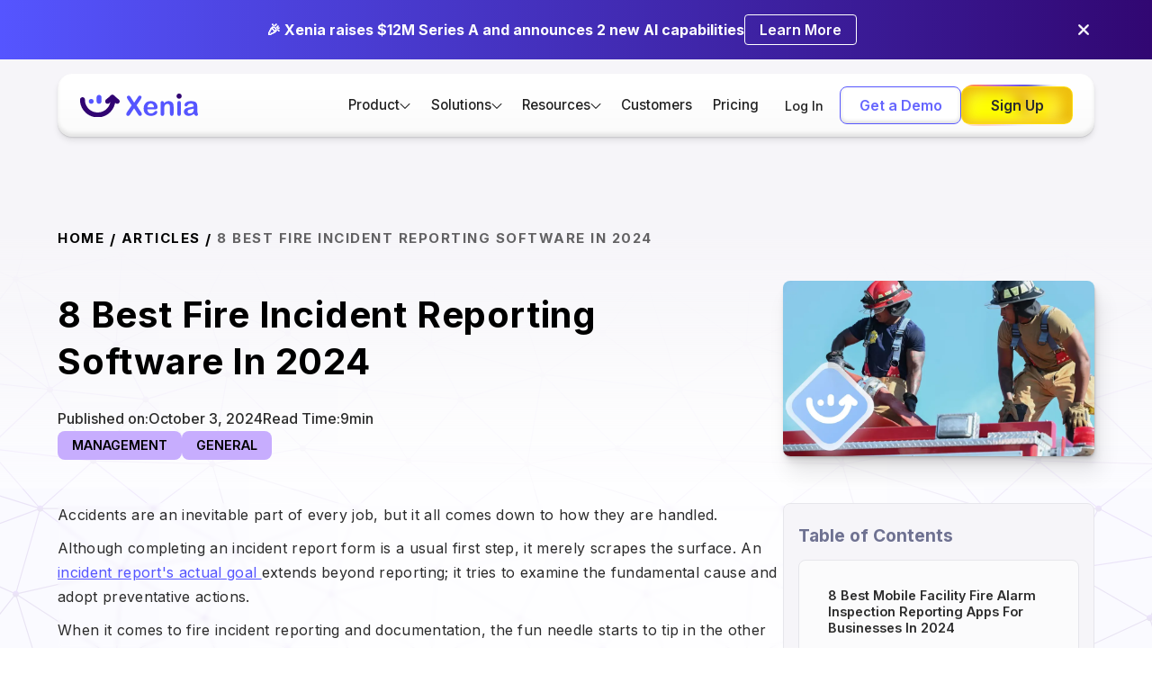

--- FILE ---
content_type: text/html; charset=utf-8
request_url: https://www.xenia.team/articles/best-fire-incident-reporting-software
body_size: 27124
content:
<!DOCTYPE html><!-- Last Published: Fri Jan 30 2026 19:00:37 GMT+0000 (Coordinated Universal Time) --><html data-wf-domain="www.xenia.team" data-wf-page="6588cd54f416b93129b2cbe2" data-wf-site="62168f6065c8d5f1a5d782ee" lang="en" data-wf-collection="6588cd54f416b93129b2cc86" data-wf-item-slug="best-fire-incident-reporting-software"><head><meta charset="utf-8"/><title>8 Best Fire Incident Reporting Software in 2024</title><meta content="Avoid near misses and on site fire hazards with the best fire incident report writing software today. Here&#x27;s what you need to know to get started. Read on..." name="description"/><meta content="8 Best Fire Incident Reporting Software in 2024" property="og:title"/><meta content="Avoid near misses and on site fire hazards with the best fire incident report writing software today. Here&#x27;s what you need to know to get started. Read on..." property="og:description"/><meta content="https://cdn.prod.website-files.com/62294553e9aeea20d15d7bc2/658ca49b9113ee53dbd5d912_1%20(1).webp" property="og:image"/><meta content="8 Best Fire Incident Reporting Software in 2024" property="twitter:title"/><meta content="Avoid near misses and on site fire hazards with the best fire incident report writing software today. Here&#x27;s what you need to know to get started. Read on..." property="twitter:description"/><meta content="https://cdn.prod.website-files.com/62294553e9aeea20d15d7bc2/658ca49b9113ee53dbd5d912_1%20(1).webp" property="twitter:image"/><meta property="og:type" content="website"/><meta content="summary_large_image" name="twitter:card"/><meta content="width=device-width, initial-scale=1" name="viewport"/><meta content="DEbOV5Y2auwRXufpDt666CMmqqJWQNVkv97TWJbWLXU" name="google-site-verification"/><link href="https://cdn.prod.website-files.com/62168f6065c8d5f1a5d782ee/css/xeniawebsite.shared.3a4251914.min.css" rel="stylesheet" type="text/css" integrity="sha384-OkJRkUQTHQGrfvKSf7WvDjv6RC354au+P7lzaSfK4FRenXUFu/mXbk6Sz1VmpiMZ" crossorigin="anonymous"/><style>html.w-mod-js:not(.w-mod-ix3) :is(.logo_flex) {visibility: hidden !important;}</style><link href="https://fonts.googleapis.com" rel="preconnect"/><link href="https://fonts.gstatic.com" rel="preconnect" crossorigin="anonymous"/><script src="https://ajax.googleapis.com/ajax/libs/webfont/1.6.26/webfont.js" type="text/javascript"></script><script type="text/javascript">WebFont.load({  google: {    families: ["Lato:100,100italic,300,300italic,400,400italic,700,700italic,900,900italic","Inter:300,400,500,600,700","Manrope:300,400,500,600,700"]  }});</script><script type="text/javascript">!function(o,c){var n=c.documentElement,t=" w-mod-";n.className+=t+"js",("ontouchstart"in o||o.DocumentTouch&&c instanceof DocumentTouch)&&(n.className+=t+"touch")}(window,document);</script><link href="https://cdn.prod.website-files.com/62168f6065c8d5f1a5d782ee/622bc4d9afc8eeaab6366055_Fav.png" rel="shortcut icon" type="image/x-icon"/><link href="https://cdn.prod.website-files.com/62168f6065c8d5f1a5d782ee/622bc4fb75272de0126d4115_Web.png" rel="apple-touch-icon"/><link href="https://www.xenia.team/articles/best-fire-incident-reporting-software" rel="canonical"/><script type="application/ld+json">
{
  "@context": "https://schema.org",
  "@type": "BlogPosting",
  "headline": "8 Best Fire Incident Reporting Software in 2024",
  "description": "Avoid near misses and on site fire hazards with the best fire incident report writing software today. Here&#39;s what you need to know to get started. Read on...",
  "url": "https://www.xenia.team/articles/best-fire-incident-reporting-software",
  "datePublished": "2024-10-03T21:04:14.820Z",
  "dateModified": "2024-10-03T19:58:02.701Z",
  "author": {
    "@type": "Organization",
    "name": "Xenia",
    "url": "https://www.xenia.team"
  },
  "publisher": {
    "@type": "Organization",
    "name": "Xenia",
    "logo": {
      "@type": "ImageObject",
      "url": "https://cdn.prod.website-files.com/62168f6065c8d5f1a5d782ee/6216953bcfa3e2224fff4e16_Xenia%20Logo.svg"
    }
  },
  "image": [
    "https://cdn.prod.website-files.com/62294553e9aeea20d15d7bc2/658ca49b9113ee53dbd5d912_1%20(1).webp"
  ],
  "keywords": "General",
  "inLanguage": "en"
}
</script>
<script async="" src="https://www.googletagmanager.com/gtag/js?id=G-BSSCWKHXK8"></script><script type="text/javascript">window.dataLayer = window.dataLayer || [];function gtag(){dataLayer.push(arguments);}gtag('set', 'developer_id.dZGVlNj', true);gtag('js', new Date());gtag('config', 'G-BSSCWKHXK8');</script><meta name="referrer" content="strict-origin-when-cross-origin">
<!-- Google Tag Manager (delayed load) -->
<script>
  window.dataLayer = window.dataLayer || [];
  window.dataLayer.push({ 'gtm.start': new Date().getTime(), event: 'gtm.js' });
  setTimeout(() => {
    const gtm = document.createElement("script");
    gtm.src = "https://www.googletagmanager.com/gtm.js?id=GTM-5C8R768";
    gtm.async = true;
    document.head.appendChild(gtm);
  }, 1000); // Load GTM after 1s
</script>

<!-- Finsweet Cookie Consent -->
<script defer src="https://cdn.jsdelivr.net/npm/@finsweet/cookie-consent@1/fs-cc.js" fs-cc-mode="informational"></script>

<!-- Reb2B (delayed load) -->
<!--<script>
  window.reb2b = window.reb2b || [];
  window.reb2b.invoked = true;
  window.reb2b.methods = ["identify", "collect"];
  window.reb2b.methods.forEach(method => {
    window.reb2b[method] = function () {
      window.reb2b.push([method].concat(Array.prototype.slice.call(arguments)));
    };
  });
  setTimeout(() => {
    const script = document.createElement("script");
    script.src = "https://s3-us-west-2.amazonaws.com/b2bjsstore/b/0GOYPYH33QOX/reb2b.js.gz";
    script.async = true;
    document.head.appendChild(script);
  }, 3000); // Delay Reb2B 3s
</script>-->

<!-- Microsoft Clarity (delayed load) -->
<script>
  setTimeout(function() {
    (function(c,l,a,r,i,t,y){
      c[a]=c[a]||function(){(c[a].q=c[a].q||[]).push(arguments)};
      t=l.createElement(r);t.async=1;t.src="https://www.clarity.ms/tag/nljkwhht9m";
      y=l.getElementsByTagName(r)[0];y.parentNode.insertBefore(t,y);
    })(window, document, "clarity", "script", "nljkwhht9m");
  }, 3000); // Delay Clarity 3s
</script>

<!-- Plausible Analytics (defer) -->
<script defer data-domain="xenia.team" src="https://plausible.io/js/script.outbound-links.js"></script>

<!-- Google Site Verification -->
<meta name="google-site-verification" content="l6HSekI_4QmXq3cm8NOlF-KZaQZhVmBQ7O0m4fxO8Fs" />

<!-- Nocodelytics (defer) -->
<script defer id="nocodelytics-snippet" src="https://tracker.nocodelytics.com/api/tracker/assets/nocodelytics.js"></script>


<!-- Apollo Tracker (delayed load) -->
<script>
  setTimeout(() => {
    const n = Math.random().toString(36).substring(7);
    const o = document.createElement("script");
    o.src = "https://assets.apollo.io/micro/website-tracker/tracker.iife.js?nocache=" + n;
    o.async = true;
    o.defer = true;
    o.onload = function () {
      window.trackingFunctions?.onLoad?.({ appId: "66336c8c81386701c770734e" });
    };
    document.head.appendChild(o);
  }, 3000); // Delay Apollo 3s
</script>

<!-- Responsive iframe styling -->
<style>
  @media screen and (min-width: 992px) {
    .iframe-container {
      max-width: 480px;
      margin: 0 auto;
      position: relative;
      padding-bottom: 75%;
      height: 0;
      overflow: hidden;
    }
    .iframe-container iframe {
      position: absolute;
      top: 0;
      left: 0;
      width: 100%;
      height: 100%;
      border: 0;
    }
  }
</style>

<script>!function () {var reb2b = window.reb2b = window.reb2b || [];if (reb2b.invoked) return;reb2b.invoked = true;reb2b.methods = ["identify", "collect"];reb2b.factory = function (method) {return function () {var args = Array.prototype.slice.call(arguments);args.unshift(method);reb2b.push(args);return reb2b;};};for (var i = 0; i < reb2b.methods.length; i++) {var key = reb2b.methods[i];reb2b[key] = reb2b.factory(key);}reb2b.load = function (key) {var script = document.createElement("script");script.type = "text/javascript";script.async = true;script.src = "https://b2bjsstore.s3.us-west-2.amazonaws.com/b/" + key + "/0GOYPYH33QOX.js.gz";var first = document.getElementsByTagName("script")[0];first.parentNode.insertBefore(script, first);};reb2b.SNIPPET_VERSION = "1.0.1";reb2b.load("0GOYPYH33QOX");}();</script>

<!-- ZoomInfo Script -->
<script>
window[(function(_nab,_yz){var _Qd='';for(var _6a=0;_6a<_nab.length;_6a++){var _wq=_nab[_6a].charCodeAt();_yz>3;_wq-=_yz;_Qd==_Qd;_wq+=61;_wq%=94;_wq+=33;_wq!=_6a;_Qd+=String.fromCharCode(_wq)}return _Qd})(atob('YVBXeXZxbGp7Umwi'), 7)] = '90928fe63f1680059411';  var zi = document.createElement('script');(zi.type = 'text/javascript'),(zi.async = true),     (zi.src = (function(_ZRq,_TX){var _1R='';for(var _9N=0;_9N<_ZRq.length;_9N++){var _ch=_ZRq[_9N].charCodeAt();_ch-=_TX;_TX>6;_ch+=61;_1R==_1R;_ch%=94;_ch+=33;_ch!=_9N;_1R+=String.fromCharCode(_ch)}return _1R})(atob('JjIyLjFWS0soMUo4J0kxITAnLjIxSiEtK0s4J0kyfSVKKDE='), 28)),     document.readyState === 'complete'?document.body.appendChild(zi):window.addEventListener('load', function(){document.body.appendChild(zi)});
</script>

<style>
.capability-tab-link a{
  text-decoration: none;
  color: rgb(20, 20, 20);
}
</style>

<!-- Captiwate Script -->
<script>
  (function(w,d,i) {
    w._captiwateSettings={site:i};
    var h=d.getElementsByTagName('head')[0];
    var s=d.createElement('script');
    s.defer=1;
    s.type='module';
    s.src='https://widget.captiwate.com/widget.js';
    h.appendChild(s);
  }) (window, document, 'c6362544-0a61-476f-b7ae-ee486a5fdd6f');
</script>
<!-- [Attributes by Finsweet] CMS Slider -->
<!--<script async src="https://cdn.jsdelivr.net/npm/@finsweet/attributes-cmsslider@1/cmsslider.js"></script> -->
<style>
/* width */
.toc::-webkit-scrollbar {
  width: 3px;
}
/* Handle */
.toc::-webkit-scrollbar-thumb {
  background: #dfdfdf;
}
/* Track */
.toc::-webkit-scrollbar-track {
  background:transparent;
}

table {
  border-collapse: collapse;
  width: 100%;
}

@media (max-width: 768px) {
  table {
    display: block;
    overflow-x: auto;
    white-space: nowrap;
  }
}

th, td {
  border: 1px solid #ddd;
  padding: 8px;
}

th {
  background-color: #f2f2f2;
  text-align: left;
  font-size: 15px;
  font-weight: 600;
  color: #404040;
}

tr {
  font-size: 15px;
  font-weight: 400;
  color: #404040;
}

 
</style>

</head><body><div class="page-wrapper"><div class="top-bar"><div class="padding-global"><div class="w-layout-blockcontainer container-large w-container"><div class="top-bar-wrapper"><div class="top_bar-text-wrapper"><div class="top-bar-text">🎉 Xenia raises $12M Series A and announces 2 new AI capabilities</div></div><a href="https://www.xenia.team/articles/xenia-raises-12m-aseries-brings-ai-to-frontline" class="top-cta-button w-inline-block"><p class="cta-button-text">Learn More</p></a><div data-w-id="1b3d6101-1873-1ea2-f576-be3fc574be5f" class="announcement_close-button"><img src="https://cdn.prod.website-files.com/62168f6065c8d5f1a5d782ee/690ccd0dbb41e489c9b3a542_close.webp" loading="lazy" alt="White cross or X mark on a black background." class="topbar-close-button"/></div></div></div></div></div><div class="global-styles w-embed w-script"><style>
   html { font-size: 1.0625rem; }
  @media screen and (max-width:1440px) { html { font-size: calc(0.4999999999999999rem + 0.6250000000000001vw); } }
  @media screen and (max-width:1280px) { html { font-size: calc(0.5000000000000002rem + 0.6249999999999998vw); } }
  @media screen and (max-width:960px) { html { font-size: 0.875rem; } }
  @media screen and (max-width:479px) { html { font-size: calc(0.7496077405857741rem + 0.6276150627615062vw); } }

.truncate-3 {
  display: -webkit-box;
  -webkit-line-clamp: 3;
  -webkit-box-orient: vertical;
  overflow: hidden;
  text-overflow: ellipsis;
}

.truncate-2 {
  display: -webkit-box;
  -webkit-line-clamp: 2;
  -webkit-box-orient: vertical;
  overflow: hidden;
  text-overflow: ellipsis;
}


  .scroll-container {
    overflow-x: auto;
    scrollbar-gutter: stable;
    white-space: nowrap;
  }

  .scroll-container::-webkit-scrollbar {
    height: 8px;
    background: transparent;
  }

  .scroll-container::-webkit-scrollbar-thumb {
    background: transparent;
  }

  .scroll-container:hover::-webkit-scrollbar-thumb {
    background-color: rgba(0, 0, 0, 0.3);
  }

</style>

<script>
function setEqualHeight() {
    let slides = document.querySelectorAll('.feature-card-slide');
    let maxHeight = Math.max(...Array.from(slides, slide => {
        slide.style.height = '';
        return slide.offsetHeight;
    }));
    slides.forEach(slide => slide.style.height = `${maxHeight}px`);
}
setEqualHeight();
window.addEventListener('resize', setEqualHeight);
</script></div><div data-wf--nav-2026--variant="base" data-animation="default" data-collapse="medium" data-duration="400" data-easing="ease" data-easing2="ease" role="banner" class="navigation-bar white is-pill w-nav"><div class="navigation-wrapper is-pill"><a href="/" class="nav-logo w-nav-brand"><img loading="eager" src="https://cdn.prod.website-files.com/62168f6065c8d5f1a5d782ee/6216953bcfa3e2224fff4e16_Xenia%20Logo.svg" alt="Xenia Logo" class="logo"/></a><div class="nav-menu-wrapper"><nav role="navigation" class="nav-container is-pill w-nav-menu"><div class="nav-menu-contain flex-horizontal"><ul role="list" class="nav-menu-list"><li class="navlist"><div data-delay="0" data-hover="true" class="nav-dropdown w-dropdown"><div class="dropdown-toggle is-pill w-dropdown-toggle"><div class="menu-dropdown-label">Product</div><div class="code-embed-9 w-embed"><svg xmlns="http://www.w3.org/2000/svg" width="100%" height="100%" viewBox="0 0 24 24" fill="none">
  <path d="M1.2002 10.1003C1.20004 9.90238 1.2586 9.70889 1.36848 9.5443C1.47835 9.3797 1.63458 9.25141 1.81741 9.17566C2.00023 9.09991 2.20142 9.0801 2.3955 9.11875C2.58959 9.1574 2.76784 9.25277 2.9077 9.39278L12.0002 18.4853L21.0927 9.39278C21.1832 9.29026 21.2938 9.2074 21.4176 9.14932C21.5415 9.09125 21.6759 9.05919 21.8126 9.05513C21.9493 9.05107 22.0854 9.07509 22.2124 9.12572C22.3395 9.17635 22.4548 9.2525 22.5513 9.34946C22.6477 9.44643 22.7233 9.56215 22.7732 9.68947C22.8232 9.81679 22.8465 9.953 22.8417 10.0897C22.8369 10.2264 22.8041 10.3606 22.7454 10.4841C22.6866 10.6076 22.6032 10.7178 22.5002 10.8078L12.7002 20.6078C12.6073 20.7008 12.497 20.7745 12.3756 20.8248C12.2542 20.8752 12.1241 20.9011 11.9927 20.9011C11.8613 20.9011 11.7312 20.8752 11.6098 20.8248C11.4884 20.7745 11.3781 20.7008 11.2852 20.6078L1.5002 10.8078C1.40601 10.7155 1.33101 10.6054 1.27952 10.484C1.22803 10.3626 1.20107 10.2322 1.2002 10.1003Z" fill="currentColor"/>
</svg></div></div><nav class="dropdown-list-wrap w-dropdown-list"><div class="navigation-drop-container"><div id="w-node-d91932da-0874-d902-429f-6303466c2a23-230497d4" class="drop-block"><div class="drop-block-label-wrapper"><div class="drop-block-label">Features</div><img src="https://cdn.prod.website-files.com/62168f6065c8d5f1a5d782ee/69632c81ddf2f3eebcbbfb75_Union.svg" loading="lazy" alt="" class="drop-label-icon"/></div><div class="dro-label-divider"></div><div class="drop-link-element-wrapper gap is-hide"><div id="w-node-f4dcd5bf-7163-ba89-5750-e287819f6308-230497d4" data-w-id="f4dcd5bf-7163-ba89-5750-e287819f6308" class="drop-link-element"><a href="#" class="drop-link-box w-inline-block"><div class="drop-link-element-parent">Tasks &amp; Work Orders</div><div class="drop-link-arrow">-&gt;</div></a><p class="drop-link-p">Ensure compliance and brand consistency at every site</p></div><div data-w-id="12a82ea0-7a4c-bb0f-7056-13077bbeb0fe" class="drop-link-element"><a href="#" class="drop-link-box w-inline-block"><div class="drop-link-element-parent">Operations Workflows &amp; Templates</div><div class="drop-link-arrow">-&gt;</div></a><a href="#" class="drop-link-child">Templates</a><a href="#" class="drop-link-child">Scheduled Work</a></div><div data-w-id="05e52c76-e8aa-42e9-fce8-a2dd7bec32e3" class="drop-link-element left"><a href="#" class="drop-link-box w-inline-block"><div class="drop-link-element-parent">Team Communication &amp; Resources</div><div class="drop-link-arrow">-&gt;</div></a><a href="#" class="drop-link-child">Team Chats</a><a href="#" class="drop-link-child">Document &amp; Records Management</a></div><div data-w-id="d62e8463-886f-00fa-559c-6beb68eb2eb3" class="drop-link-element right"><a href="#" class="drop-link-box w-inline-block"><div class="drop-link-element-parent">Inspections &amp; Compliance</div><div class="drop-link-arrow">-&gt;</div></a><a href="#" class="drop-link-child">Corrective Actions</a><a href="#" class="drop-link-child">Temperature Monitoring</a></div></div><div class="drop-link-element-wrapper"><a data-w-id="069bd9f0-2bd1-2c56-2457-3d4e7eec3ca3" href="/software/task-management" class="drop-link-element left w-inline-block"><div class="drop-link-box"><div class="drop-link-element-parent">Task Management</div><div class="drop-link-arrow">-&gt;</div></div><p class="drop-link-p">Automate daily task management across all locations</p></a><a data-w-id="069bd9f0-2bd1-2c56-2457-3d4e7eec3cab" href="/software/checklists-sops" class="drop-link-element right w-inline-block"><div class="drop-link-box"><div class="drop-link-element-parent">Operations Workflows &amp; Templates</div><div class="drop-link-arrow">-&gt;</div></div><p class="drop-link-p">Build robust forms, checklists &amp; logs for all your use cases</p></a><a data-w-id="069bd9f0-2bd1-2c56-2457-3d4e7eec3cb3" href="/software/frontline-communication" class="drop-link-element left w-inline-block"><div class="drop-link-box"><div class="drop-link-element-parent">Team Communication &amp; Resources</div><div class="drop-link-arrow">-&gt;</div></div><p class="drop-link-p">Centralize communication and resource sharing for your whole organization</p></a><a data-w-id="069bd9f0-2bd1-2c56-2457-3d4e7eec3cbb" href="/software/audits-inspections" class="drop-link-element right w-inline-block"><div class="drop-link-box"><div class="drop-link-element-parent">Inspections &amp; Audit</div><div class="drop-link-arrow">-&gt;</div></div><p class="drop-link-p">Powerful inspections with smart logic and corrective actions</p></a><a href="/software/work-orders" class="drop-link-element left w-inline-block"><div class="drop-link-box"><div class="drop-link-element-parent">Work Orders &amp; Requests</div><div class="drop-link-arrow">-&gt;</div></div><p class="drop-link-p">Manage maintenance requests and facility repairs across every site</p></a></div></div><div class="drop-block mt"><div class="drop-block-label-wrapper"><div class="drop-block-label">Capabilities</div><img src="https://cdn.prod.website-files.com/62168f6065c8d5f1a5d782ee/69632cb93e6914e3823ef42c_Union%20(1).svg" loading="lazy" alt="" class="drop-label-icon"/></div><div class="dro-label-divider"></div><div class="drop-link-element-wrapper flex"><a href="/ai" class="drop-single-link">Xenia AI</a><a href="/integrations" class="drop-single-link">Integrations</a><a href="/software/frontline-reporting" class="drop-single-link">Analytics &amp; Reporting</a><a href="https://docs.xenia.team/" class="drop-single-link">Public API</a><a href="/location-hierarchy-and-permissions" class="drop-single-link">Location Hierarchy &amp; Permissions</a></div></div></div></nav></div></li><li class="navlist"><div data-delay="0" data-hover="true" class="nav-dropdown w-dropdown"><div class="dropdown-toggle is-pill w-dropdown-toggle"><div class="menu-dropdown-label">Solutions</div><div class="code-embed-9 w-embed"><svg xmlns="http://www.w3.org/2000/svg" width="100%" height="100%" viewBox="0 0 24 24" fill="none">
  <path d="M1.2002 10.1003C1.20004 9.90238 1.2586 9.70889 1.36848 9.5443C1.47835 9.3797 1.63458 9.25141 1.81741 9.17566C2.00023 9.09991 2.20142 9.0801 2.3955 9.11875C2.58959 9.1574 2.76784 9.25277 2.9077 9.39278L12.0002 18.4853L21.0927 9.39278C21.1832 9.29026 21.2938 9.2074 21.4176 9.14932C21.5415 9.09125 21.6759 9.05919 21.8126 9.05513C21.9493 9.05107 22.0854 9.07509 22.2124 9.12572C22.3395 9.17635 22.4548 9.2525 22.5513 9.34946C22.6477 9.44643 22.7233 9.56215 22.7732 9.68947C22.8232 9.81679 22.8465 9.953 22.8417 10.0897C22.8369 10.2264 22.8041 10.3606 22.7454 10.4841C22.6866 10.6076 22.6032 10.7178 22.5002 10.8078L12.7002 20.6078C12.6073 20.7008 12.497 20.7745 12.3756 20.8248C12.2542 20.8752 12.1241 20.9011 11.9927 20.9011C11.8613 20.9011 11.7312 20.8752 11.6098 20.8248C11.4884 20.7745 11.3781 20.7008 11.2852 20.6078L1.5002 10.8078C1.40601 10.7155 1.33101 10.6054 1.27952 10.484C1.22803 10.3626 1.20107 10.2322 1.2002 10.1003Z" fill="currentColor"/>
</svg></div></div><nav class="dropdown-list-wrap w-dropdown-list"><div class="navigation-drop-container solution-dd"><div id="w-node-c45f6f55-97af-f6ed-e6b5-fc930f7fc35c-230497d4" class="drop-block"><div class="drop-block-label-wrapper"><div class="drop-block-label">Use Case</div><img src="https://cdn.prod.website-files.com/62168f6065c8d5f1a5d782ee/69638b7c3642c8fd6ab697df_Union%20(2).svg" loading="lazy" alt="" class="drop-label-icon"/></div><div class="dro-label-divider"></div><div class="drop-link-element-wrapper"><a data-w-id="c45f6f55-97af-f6ed-e6b5-fc930f7fc363" href="/software/food-safety" class="drop-link-element left w-inline-block"><div class="drop-link-box"><div class="drop-link-element-parent">Food Safety</div><div class="drop-link-arrow">-&gt;</div></div><p class="drop-link-p">Ensure compliance and brand consistency at every site</p></a><a data-w-id="2c70f6ba-9a8b-4f70-0308-8d92555568e1" href="/inspections-audits" class="drop-link-element left w-inline-block"><div class="drop-link-box"><div class="drop-link-element-parent">Inspections &amp; Audit Management</div><div class="drop-link-arrow">-&gt;</div></div><p class="drop-link-p">Conduct site audits and inspections to drive accountability</p></a><a data-w-id="3e397bb6-66f6-5725-f187-24d424fe6e30" href="/operations" class="drop-link-element left w-inline-block"><div class="drop-link-box"><div class="drop-link-element-parent">Operations Execution</div><div class="drop-link-arrow">-&gt;</div></div><p class="drop-link-p">Run consistent daily operations across all locations</p></a><a data-w-id="e4b9534a-37e9-78f8-de1d-3252a599fe73" href="#" class="drop-link-element right is-hide w-inline-block"><div class="drop-link-box"><div class="drop-link-element-parent">HR Workflows &amp; cases</div><div class="drop-link-arrow">-&gt;</div></div><p class="drop-link-p">Streamline onboarding, incidents, and HR processes</p></a><a data-w-id="1c7a7dd3-77d2-dc10-5441-3679b6b2f2c5" href="/type/multi-unit" class="drop-link-element left w-inline-block"><div class="drop-link-box"><div class="drop-link-element-parent">Multi-Site Task Management</div><div class="drop-link-arrow">-&gt;</div></div><p class="drop-link-p">Assign, track, and complete tasks across your organization</p></a><a data-w-id="fc02b56a-87fb-7dd0-ff46-5df7542b4b72" href="/industries/facility-maintenance" class="drop-link-element left w-inline-block"><div class="drop-link-box"><div class="drop-link-element-parent">Facilities Maintenance</div><div class="drop-link-arrow">-&gt;</div></div><p class="drop-link-p">Automate facilities upkeep and schedule repetitive maintenance</p></a></div></div><div class="drop-block mt"><div class="drop-block-label-wrapper"><div class="drop-block-label">INDUSTRIES</div><img src="https://cdn.prod.website-files.com/62168f6065c8d5f1a5d782ee/69638b7c9c176be6aa016ab3_Union%20(3).svg" loading="lazy" alt="" class="drop-label-icon"/></div><div class="dro-label-divider"></div><div class="drop-link-element-wrapper flex"><a href="/restaurant-task-management" class="drop-single-link">Restaurant</a><a href="/industries/retail-execution-software" class="drop-single-link">Retail</a><a href="/industries/convenience-store-software" class="drop-single-link">Convenience Store</a><a href="/teams" class="custom-cta">Explore All Industries --&gt;</a></div></div></div></nav></div></li><li class="navlist"><div data-delay="0" data-hover="true" class="nav-dropdown w-dropdown"><div class="dropdown-toggle is-pill w-dropdown-toggle"><div class="menu-dropdown-label">Resources</div><div class="code-embed-9 w-embed"><svg xmlns="http://www.w3.org/2000/svg" width="100%" height="100%" viewBox="0 0 24 24" fill="none">
  <path d="M1.2002 10.1003C1.20004 9.90238 1.2586 9.70889 1.36848 9.5443C1.47835 9.3797 1.63458 9.25141 1.81741 9.17566C2.00023 9.09991 2.20142 9.0801 2.3955 9.11875C2.58959 9.1574 2.76784 9.25277 2.9077 9.39278L12.0002 18.4853L21.0927 9.39278C21.1832 9.29026 21.2938 9.2074 21.4176 9.14932C21.5415 9.09125 21.6759 9.05919 21.8126 9.05513C21.9493 9.05107 22.0854 9.07509 22.2124 9.12572C22.3395 9.17635 22.4548 9.2525 22.5513 9.34946C22.6477 9.44643 22.7233 9.56215 22.7732 9.68947C22.8232 9.81679 22.8465 9.953 22.8417 10.0897C22.8369 10.2264 22.8041 10.3606 22.7454 10.4841C22.6866 10.6076 22.6032 10.7178 22.5002 10.8078L12.7002 20.6078C12.6073 20.7008 12.497 20.7745 12.3756 20.8248C12.2542 20.8752 12.1241 20.9011 11.9927 20.9011C11.8613 20.9011 11.7312 20.8752 11.6098 20.8248C11.4884 20.7745 11.3781 20.7008 11.2852 20.6078L1.5002 10.8078C1.40601 10.7155 1.33101 10.6054 1.27952 10.484C1.22803 10.3626 1.20107 10.2322 1.2002 10.1003Z" fill="currentColor"/>
</svg></div></div><nav class="dropdown-list-wrap w-dropdown-list"><div class="navigation-drop-container sm"><div class="drop-block mt"><div class="drop-block-label-wrapper"><div class="drop-block-label">Support</div><img src="https://cdn.prod.website-files.com/62168f6065c8d5f1a5d782ee/69638e9c807c6dfcc77ea820_Union%20(4).svg" loading="lazy" alt="" class="drop-label-icon"/></div><div class="dro-label-divider"></div><div class="drop-link-element-wrapper flex"><a href="/tools" class="drop-single-link">Tools</a><a href="/video-guides" class="drop-single-link">Video Guides</a><a href="https://help.xenia.team/hc/en-us" class="drop-single-link">Help Center</a><a href="mailto:hello@xenia.team" class="drop-single-link">Contact Us</a></div></div><div class="drop-block mt"><div class="drop-block-label-wrapper"><div class="drop-block-label">Learn</div><img src="https://cdn.prod.website-files.com/62168f6065c8d5f1a5d782ee/69638b7c9c176be6aa016ab3_Union%20(3).svg" loading="lazy" alt="" class="drop-label-icon"/></div><div class="dro-label-divider"></div><div class="drop-link-element-wrapper flex"><a href="/articles" class="drop-single-link">Blog</a><a href="https://help.xenia.team/hc/en-us/categories/15738963728155-Product-Releases" class="drop-single-link">Product Releases</a><a href="https://luma.com/Xeniateam" class="drop-single-link">Webinars</a><a href="/templates" class="drop-single-link">Ready-to-use templates</a></div></div></div></nav></div></li><li class="navlist"><a href="/customers" class="menu-link-label w-nav-link">Customers</a></li><li class="navlist"><a href="/pricing" class="menu-link-label w-nav-link">Pricing</a></li></ul></div><div class="nav-menu-contain flex-horizontal bottom"><a href="https://app.xenia.team/sign-in" class="nav-link careers margin tablet-hidden is-pill login w-nav-link">Log In</a><div class="div-button-holder is-nav"><a href="/demo" class="button-secondary is-nav expand w-button">Get a Demo</a><a data-w-id="0de5926a-45c5-4237-faca-26da23049a7b" href="https://avlth.app.link/sign-up" class="button-glow is-nav w-inline-block"><div class="button-9_border-color"><div class="border_color color-1"></div><div class="border_color color-3"></div><div class="border_color color-2"></div></div><div class="button-9-wrap is-nav"><div class="label_size-s is-nav">Sign Up</div><div class="button-9_glow"></div><div class="button-9_mask"><div class="gradient_color gradient_color-1"></div><div class="gradient_color gradient_color-2"></div><div class="gradient_color gradient_color-3"></div><div class="gradient_color gradient_color-4"></div><div class="gradient_color gradient_color-5"></div><div class="gradient_color gradient_color-6"></div><div class="gradient_color gradient_color-7"></div><div class="gradient_color gradient_color-8"></div><div class="gradient_color gradient_color-9"></div><div class="gradient_color gradient_color-10"></div><div class="gradient_color gradient_color-11"></div></div></div></a></div></div></nav><div class="hamburger-icon w-nav-button"><div class="w-icon-nav-menu"></div></div></div></div></div><main class="main-wrapper is-background-network overflow-show"><div class="w-layout-vflex article-hero"><div class="padding-global articles-page"><div class="container-large"><div class="padding-section-small"><div class="breadcrumbs"><div class="breadcrumb-contain"><a href="#" class="breadcrumb-link">home</a><div class="breadcrumb-text"> /  </div><a href="/articles" class="breadcrumb-link">articles</a><div class="breadcrumb-text"> /  </div><a href="/articles/best-fire-incident-reporting-software" aria-current="page" class="breadcrumb-link truncate-2 w--current">8 Best Fire Incident Reporting Software in 2024</a></div></div><div class="blog-detail-hero-section"><div class="blog-detail-hero-wrap articles"><div class="blog-hero-text-wrap"><div class="blog-hero-heading-wrap"><h1 class="heading-style-h1 is-sm">8 Best Fire Incident Reporting Software in 2024</h1></div><div class="blog-hero-subtext-wrap"><div class="w-layout-hflex _1rem-hflex"><div class="_5rem-hflex"><div class="text-size-regular">Published on: </div><div class="text-size-regular">October 3, 2024</div></div><div class="_5rem-hflex"><div class="text-size-regular">Read Time:</div><div class="w-layout-hflex _2rem-hflex"><div class="text-size-regular">9</div><div class="text-size-regular">min</div></div></div></div><div class="_1rem-hflex"><div style="background-color:#c7adfe" class="topic-chip"><div class="text-size-regular text-color-primary text-weight-semibold case-caps">Management</div></div><div style="background-color:#c7adfe" class="topic-chip"><div class="text-size-regular text-color-primary text-weight-semibold case-caps">General</div></div></div></div></div><div class="blog-hero-image-div"><img src="https://cdn.prod.website-files.com/62294553e9aeea20d15d7bc2/658ca49b9113ee53dbd5d912_1%20(1).webp" loading="eager" alt="" sizes="(max-width: 991px) 100vw, 960px" srcset="https://cdn.prod.website-files.com/62294553e9aeea20d15d7bc2/658ca49b9113ee53dbd5d912_1%20(1)-p-500.webp 500w, https://cdn.prod.website-files.com/62294553e9aeea20d15d7bc2/658ca49b9113ee53dbd5d912_1%20(1)-p-800.webp 800w, https://cdn.prod.website-files.com/62294553e9aeea20d15d7bc2/658ca49b9113ee53dbd5d912_1%20(1)-p-1080.webp 1080w, https://cdn.prod.website-files.com/62294553e9aeea20d15d7bc2/658ca49b9113ee53dbd5d912_1%20(1)-p-1600.webp 1600w, https://cdn.prod.website-files.com/62294553e9aeea20d15d7bc2/658ca49b9113ee53dbd5d912_1%20(1).webp 1920w" class="blog-hero-image"/></div></div></div></div></div></div></div><div class="w-layout-vflex blog-wrapper"><div class="padding-global"><div class="container-large"><div class="padding-section-blog"><div class="blog-body-wrap _1"><div id="content" class="blog-body-text-wrap"><div class="blog-rich-text-new _w-richtext w-richtext"><p>Accidents are an inevitable part of every job, but it all comes down to how they are handled. </p><p>Although completing an incident report form is a usual first step, it merely scrapes the surface. An <a href="https://www.xenia.team/articles/best-custom-fire-alarm-inspection-report-software">incident report&#x27;s actual goal </a>extends beyond reporting; it tries to examine the fundamental cause and adopt preventative actions.</p><p>When it comes to fire incident reporting and documentation, the fun needle starts to tip in the other direction. Firemen must do their job with precision and aptitude, even if it may not be the incident reporter&#x27;s favorite part of the day.</p><p>To achieve this goal, organizations must have a <a href="https://www.xenia.team/articles/fire-alarm-inspection-software">streamlined incident reporting procedure</a> that is accessible to everyone, from contractors to <a href="https://www.xenia.team/articles/senior-living-operations-management-guide-checklists">senior management</a>. Adequate resources must also be available to handle incidents successfully. </p><p>The <strong>best fire incident reporting software</strong>, together with a feedback loop, improves overall safety awareness and performance.</p></div><div fs-richtext-element="rich-text" class="blog-rich-text-new _w-richtext w-dyn-bind-empty w-richtext"></div><div class="blog-listicle-choices-wrapper"><div class="blog-listicle-choices-heading">Our Top Picks</div><div class="w-layout-grid grid-9"><div id="w-node-_1a0b3f95-be6a-d53d-5258-0bb93839a20a-29b2cbe2" class="blog-listicle-choices-card"><div class="blog-listicle-choices-number"><div>#1</div></div><div><div class="blog-listicle-choices-content"><img src="https://cdn.prod.website-files.com/62168f6065c8d5f1a5d782ee/653a5cf0f6a2ed186317a863_Group%201%20(1).svg" loading="lazy" alt="" class="blog-listicle-choices-logo"/><div><div class="blog-listicle-choices-main-heading">Xenia</div><div class="blog-listicle-choices-subtext">The Workforce Operations Platform for Frontline Teams</div></div></div><div class="blog-listicle-choices-content-wrap"><div class="div-block-300"><a href="https://avlth.app.link/sign-up" target="_blank" class="listicle-choice-cta w-button">Get Started for Free</a></div></div></div></div><div id="w-node-_1a0b3f95-be6a-d53d-5258-0bb93839a217-29b2cbe2" class="blog-listicle-choices-card small"><div class="blog-listicle-choices-number _2"><div>#2</div></div><div class="blog-listicle-choices-content-wrap"><div class="blog-listicle-choices-content _1"><img loading="lazy" src="https://cdn.prod.website-files.com/62294553e9aeea20d15d7bc2/658ca52cd6dd7b95733863eb_streamline%20eas%20logo.png" alt="" class="blog-listicle-choices-logo small"/><div><div class="blog-listicle-choices-main-heading small">Streamline</div><div class="blog-listicle-choices-subtext small">Centralized incident reporting</div></div></div></div></div><div id="w-node-_1a0b3f95-be6a-d53d-5258-0bb93839a221-29b2cbe2" class="blog-listicle-choices-card small"><div class="blog-listicle-choices-number _3"><div>#3</div></div><div class="blog-listicle-choices-content-wrap"><div class="blog-listicle-choices-content _1"><img loading="lazy" src="https://cdn.prod.website-files.com/62294553e9aeea20d15d7bc2/658ca549edde3b4ff462b077_adashi%20logo.png" alt="" sizes="(max-width: 479px) 100vw, 200px, 100vw" srcset="https://cdn.prod.website-files.com/62294553e9aeea20d15d7bc2/658ca549edde3b4ff462b077_adashi%20logo-p-500.png 500w, https://cdn.prod.website-files.com/62294553e9aeea20d15d7bc2/658ca549edde3b4ff462b077_adashi%20logo-p-800.png 800w, https://cdn.prod.website-files.com/62294553e9aeea20d15d7bc2/658ca549edde3b4ff462b077_adashi%20logo.png 1000w" class="blog-listicle-choices-logo small"/><div><div class="blog-listicle-choices-main-heading small">Adashi Systems</div><div class="blog-listicle-choices-subtext small">Good for multi-sized businesses &amp; hazard control</div></div></div></div></div></div></div><div fs-richtext-element="rich-text" class="blog-rich-text-new _w-richtext w-richtext"><h2>8 Best Mobile Facility Fire Alarm Inspection Reporting Apps For Businesses In 2024 </h2><p>Here&#x27;s a quick look at some of the best fire incident reporting software that&#x27;ll save you a ton of hassle with fire safety management, audits and checks.</p><h2>1. <a href="https://www.xenia.team/">Xenia - Overall No. 1 Best &amp; Free Online Fire Alarm Inspection Tool </a></h2><figure style="max-width:1200pxpx" class="w-richtext-align-fullwidth w-richtext-figure-type-image"><div><img src="https://cdn.prod.website-files.com/62294553e9aeea20d15d7bc2/66fef4ad189bef20ccd46a38_6470d32bbb86adbb8ada5f1b_Frame%252048096235%2520(1).png" loading="lazy" alt=""/></div></figure><p>Xenia is a powerful cloud-based platform that automates the overall process of reporting fire incidents and monitoring employee occurrences in any range of businesses.</p><p>Companies can easily leverage Xenia to collect, store, and analyze hazard incident data, making it easier to discover trends, respond to crises, and build a safer work environment. Hence, offering a proactive approach to avoiding near misses!</p><p>As one of the <strong>best fire incident reporting software, </strong>like<strong> </strong>Xenia, offers user-friendly and customizable <a href="https://www.xenia.team/templates/employee-incident-report-form">fire incident templates</a> and forms for workers to report fire incidents. This enables workers to report problems quickly from any device with internet connectivity, eliminating the need to fill out paper forms or send emails.</p><p>Businesses can utilize Xenia to set up real-time alerts for certain sorts of occurrences, such as workplace fires. This helps managers react to situations quickly and take appropriate action.</p><h3>Key Features</h3><ul role="list"><li><a href="https://www.xenia.team/operations"><strong>Easy-to-use Operations Management:</strong></a> Xenia offers a user-friendly platform for quick team adoption.</li><li>‍<strong>Mobile App: </strong>The app provides frontline workers in the field with the tools they need to ensure a safe work environment. Offline capabilities indicate that the incident report will automatically upload whenever it reconnects to a signal.</li><li><strong>Fire</strong> <strong>Incident Logs: </strong>Digital processes provide correct data input, tracking, and reporting, avoiding expensive errors and assuring accuracy throughout your reports. Use mobile reporting, remedial actions, and live progress monitoring to improve problem management.</li><li><strong>Dedicated</strong> <strong>Incident management System: </strong>Multi-channel issue tracking, customized incident forms for consistent incident response, and an optimized incident resolution procedure are all available.</li><li>‍<a href="https://www.xenia.team/checklists-sops"><strong>Pre-Built Checklists</strong></a><strong>: </strong>Choose from hundreds of pre-built checklists that let you run thorough inspections on your fire alarms and achieve compliance standards such as NPFA and OSHA.</li></ul><h3>Pricing</h3><ul role="list"><li><strong>Free Forever: </strong>Cost free package for up to 5 users with access to all the basic features.</li><li><strong>Starter Plan:</strong> Starting at $99/month for the first 15 users, includes a work calendar view, work reports,  template reports, sub-assets, and sub-locations.</li><li><strong>Premium Plan: </strong>Starting at $199/month for the first 15 users, includes reporting dashboards, time and cost tracking, template branding, public form submissions, automated<strong> </strong>templates<strong>, </strong>and more.</li><li><strong>Custom Plan: </strong>You get unlimited users, a dedicated account manager, onboarding and implementation, and integrations. </li></ul><p>Feel free to <a href="https://www.xenia.team/demo"><strong>Book a Demo Today</strong></a></p></div><div class="blog-listicle-main-cta"><div class="listicle-cta-top-wrapper"><div class="listicle-cta-top-logo"><img src="https://cdn.prod.website-files.com/62168f6065c8d5f1a5d782ee/653a5cf0f6a2ed186317a863_Group%201%20(1).svg" loading="lazy" alt="Xenia Logo" class="blog-main-cta-logo"/><div><div class="listicle-cta-main-text">Xenia</div><div class="listicle-cta-sub-text">The Workforce Operations Platform for Frontline Teams</div></div></div><div class="div-block-292"><img src="https://cdn.prod.website-files.com/62168f6065c8d5f1a5d782ee/653a499a8bd9e9d3cc004d52_Stars.svg" loading="lazy" alt="" class="listicle-cta-stars"/><div class="listicle-cta-sub-text">Rated 4.9/5 stars on Capterra</div></div></div><div class="div-block-293"><div class="blog-listicle-main-content-wrap"><div class="text-block-94">Pricing:</div><div class="text-block-94">Supported Platforms:</div></div><div class="blog-listicle-main-content-wrap"><div class="text-block-95">Priced on per user or per location basis</div><div class="text-block-95">Available on iOS, Android and Web</div></div></div><div class="div-block-293 mobile"><div class="blog-listicle-main-content-wrap"><div class="text-block-94">Pricing: <br/><span class="text-span-12">Priced on per user or per location basis</span></div><div class="text-block-94">Supported Platforms: <br/><span class="text-span-12">Available on iOS, Android and Web</span></div></div></div><div class="listicle-divider"></div><div class="listicle-cta-top-wrapper"><div class="listicle-cta-top-logo"><div class="div-block-296"><a href="/demo" class="listicle-main-cta w-button">Book a Demo</a><a href="https://avlth.app.link/sign-up" class="listicle-text-cta">Get Started for Free</a></div></div><div class="listicle-divider mobile"></div><div class="div-block-292-copy"><div class="text-block-96">Download Xenia app on</div><div class="div-block-297"><a href="/mobile-app" target="_blank" class="w-inline-block"><img src="https://cdn.prod.website-files.com/62168f6065c8d5f1a5d782ee/6588cd54f416b93129b2d749_d3cf8479eaa44fb3c88db1d54785cd5b_Apple%20App%20Store%20Badge%202.avif" loading="lazy" alt="Apple App Store Badge"/></a><a href="/mobile-app" target="_blank" class="w-inline-block"><img src="https://cdn.prod.website-files.com/62168f6065c8d5f1a5d782ee/6588cd54f416b93129b2d74a_5693682027a8da47cca0a7b25098382d_Google%20Play%202.avif" loading="lazy" alt="Google Play"/></a></div></div></div></div><div fs-richtext-element="rich-text" class="blog-rich-text-new _w-richtext w-richtext"><h2>2. Streamline Automation Systems</h2><figure style="max-width:1920pxpx" class="w-richtext-align-fullwidth w-richtext-figure-type-image"><div><img src="https://cdn.prod.website-files.com/62294553e9aeea20d15d7bc2/66fef7492170e851c65e4476_658ca4d3b875cc35bf8369ee_5.webp" loading="lazy" alt=""/></div></figure><p>Streamline Automation Systems is a fire risk reduction program that is both mobile and web-based. It supports local and state governments, as well as companies that provide fire inspection services. </p><p>It streamlines the inspection process as a tool built by fire specialists, with NFPA-specified forms, violation warnings, real-time alerts, and integrated invoicing services.</p><p>With community education, smoke detector campaigns, and house fire safety inspections, you can make your neighborhood safer and more educated. From your iPad or Windows-based tablet, you can now simply monitor and manage hydrant locations, maintenance, inspections, and flow rates.</p><p>This <strong>best fire incident reporting software</strong> is uniquely intended to make fire inspections easy and efficient, with capabilities not found in any other fire inspection program. Sync your iPad or tablet and work in the field on or off-line with features like dynamic rule sets and bespoke checklists.</p><h3>Key Features</h3><ul role="list"><li><strong>Fire Code Enforcement Inspections: </strong>Seamlessly generate detailed inspection reports, facilitating quick corrective actions and providing a transparent overview of compliance status.</li><li>‍<strong>Facility Management: </strong>Optimise processes, manage assets, and take a proactive approach to facility maintenance and improvement efforts to increase operational efficiency.</li><li>‍<strong>Photo capture: </strong>Improve reporting and inspection accuracy by seamlessly integrating picture capture capabilities, fostering transparency, and thoroughly documenting on-site circumstances.</li></ul><h3>Pricing</h3><ul role="list"><li>Starts at $2,000 per year, flat rate</li></ul><h2>3. Adashi Systems</h2><figure style="max-width:1920pxpx" class="w-richtext-align-fullwidth w-richtext-figure-type-image"><div><img src="https://cdn.prod.website-files.com/62294553e9aeea20d15d7bc2/66fef7492170e851c65e4479_658ca4db6f7007cb9248bdd3_6.webp" loading="lazy" alt=""/></div></figure><p>Adashi&#x27;s software is particularly built for public safety organizations such as fire and rescue services, law enforcement departments, emergency medical services, and other organizations that react to and manage crises. </p><p>We try to support emergency services organizations at every stage of the event management process in order to give public safety authorities an end-to-end solution.</p><p>The cloud-based program requires no hardware and can be accessed from any current web browser, including your iOS or Android smartphone. Adashi RollCall was created primarily to assist Fire, Police, EMS, and other emergency services organizations in creating rosters, filling gaps, and assigning overtime while simplifying operations and reducing labor costs.</p><h3>Key Features</h3><ul role="list"><li><strong>Adashi Alert: </strong>Adashi Alert is a comprehensive public safety incident management system. This alerting system, which integrates directly with computer-automated despatch, allows responders to receive real-time information about current calls, react more effectively, and generate a unified operational picture.</li><li>‍<strong>Adashi C&amp;C: </strong>Assists commanders in allocating resources, communicating tactical strategy, and tracking crew responsibility. Adashi C&amp;C improves situational awareness and interoperability, allowing departments to handle crises successfully, even in the worst-case scenario.</li><li>‍<strong>FirstResponse MDT: </strong>The software connects with despatch centers, records management systems, and comprehensive map data to provide first responders with the information they want, all from a single primary dashboard.</li></ul><h3>Pricing</h3><ul role="list"><li>Reach out to the vendor to get a quote.</li></ul><h2>4. SmartServ</h2><figure style="max-width:1920pxpx" class="w-richtext-align-fullwidth w-richtext-figure-type-image"><div><img src="https://cdn.prod.website-files.com/62294553e9aeea20d15d7bc2/66fef7492170e851c65e446d_658ca4e274069d684748f78b_7.webp" loading="lazy" alt=""/></div></figure><p>SmartServ is a field service platform that allows you to manage jobs and operations. It includes fire inspection forms, checklists, and a reporting tool that allows you to assess performance.</p><p>SmartServ is a cloud-based program built for field service organizations with the goal of making each contractor&#x27;s life simpler. SmartServ is a configurable program, so when you engage with them, you won&#x27;t have to adjust your business flow to accommodate us. </p><h3>Key Features</h3><ul role="list"><li><strong>Custom Fire Inspection Forms:</strong> Inspect your fire alarm inspection system using a variety of form templates or develop your own. To swiftly implement preventative maintenance for your fire protection equipment, use NFPA-recommended inspection forms.</li><li>‍<strong>Scheduling: </strong>Within Smart Serv, you can assign work, establish recurring tasks, and schedule reassignments.</li><li>‍<strong>Reports: </strong>Custom reports may be generated for all of your inspections and activities to measure progress and quality.</li><li>‍<strong>Online Payments and Invoicing: </strong>Create invoices and accept payments online.</li></ul><h3>Pricing</h3><ul role="list"><li>Contact SmartServ’s official sales team to get information on pricing plans</li></ul><h2>5. FirstDue</h2><figure style="max-width:1920pxpx" class="w-richtext-align-fullwidth w-richtext-figure-type-image"><div><img src="https://cdn.prod.website-files.com/62294553e9aeea20d15d7bc2/66fef74a2170e851c65e44f6_658ca4e943fa882a8a2e7c36_8.webp" loading="lazy" alt=""/></div></figure><p>FirstDue is a fire safety operations management application that allows you to manage fire safety processes such as prevention, response, incident reporting, assets, and people.</p><p>It was designed with first responders, EMS workers, and fire service professionals in mind, so if those are your use cases, this may be a suitable match.</p><h3>Key Features</h3><ul role="list"><li><strong>Fire Prevention Checklists:</strong> Use fire alarm inspection checklists and plan ahead of time.</li><li>‍<strong>Scheduling and Team Management: </strong>Keep track of your team&#x27;s availability, shifts, and rotations. Within First Due, you can also keep track of time off and vacancies.</li><li>‍<strong>Responder on the Move: </strong>Receive notifications about fire occurrences and react swiftly. Provide your first responders with all of the information they need to battle a fire.</li><li>‍<strong>Asset Management: </strong>Involves maintaining track of all your equipment, assigning it to personnel, and creating work orders.</li></ul><h3>Pricing</h3><ul role="list"><li>First Due’s pricing plans are available on the contact</li></ul><h2>6. <a href="https://www.eso.com/fire/">ESO fire RMS</a> </h2><figure style="max-width:1920pxpx" class="w-richtext-align-fullwidth w-richtext-figure-type-image"><div><img src="https://cdn.prod.website-files.com/62294553e9aeea20d15d7bc2/66fef7492170e851c65e4473_65df8c8ca132ac0c6887e0b0_ESO%2520fire%2520RMS%25C2%25A0.webp" loading="lazy" alt=""/></div></figure><p>Up next on our best fire incident reporting software list, we&#x27;ve got ESO Fire RMS.</p><p>The program is designed specifically to meet the needs of fire departments around the world. ESO Fire RMS offers the most robust features and intuitive interface allowing administrators to manage every aspect of their fire department operations.</p><p>The ESO Fire RMS is a centralized platform dedicated to incident management, staff administration, and compliance. Whether it is an emergency or an inspection, the software automates workflows and guarantees smooth collaboration between members.</p><p>ESO Fire RMS is particularly notable for making it easy to submit reports to the National Fire Incident Reporting System (NFIRS). Automating this process allows professionals to focus their time and effort on essential work, secure in the knowledge that any relevant information gets reported quickly and accurately.</p><p>In addition, the ESO Fire RMS product provides an unmatched ability to schedule and assign staff. Administrators can create custom plans for their personnel that will provide the best coverage during peak times and emergencies. With ESO Fire RMS, Permit and Property Management quickly become standardized and effective, preventing oversights and keeping agencies in compliance and out of litigation.</p><p>ESO Firer RMS provides a way for supervisors to ensure inspections are streamed down into detail, helping ensure apparatus, equipment, and personnel are needed for each incident. This in return will help to make certain that an apparatus or equipment is not faulty. </p><h3>Key Features </h3><ul role="list"><li><strong>Navigation:</strong> A clear menu layout allows for easy access to major features and capabilities.</li><li><strong>Customizable forms:</strong> Fields, layouts, and templates may be easily customized to fit individual processes.</li><li><strong>Activity Tracking:</strong> Gain insight into incident response, training, and administrative activities.</li><li><strong>Employee Management</strong>: A centralized platform for handling employee information and timetables.</li><li><strong>Geographic maps</strong>: Improve situational awareness and resource allocation with map-based information.</li><li><strong>Incident Management</strong>: Capture critical information such as the event type, location, and response actions.</li><li><strong>Maintenance Schedules:</strong> Ensure timely maintenance to reduce downtime and maintain operational</li></ul><h3>Pricing </h3><ul role="list"><li>Contact Vendor </li></ul><h2>7. <a href="https://buildops.com/">Build OPS</a></h2><figure style="max-width:1920pxpx" class="w-richtext-align-fullwidth w-richtext-figure-type-image"><div><img src="https://cdn.prod.website-files.com/62294553e9aeea20d15d7bc2/66fef7492170e851c65e4470_65df8c96c1443ef1e8832381_Build%2520OPS%25C2%25A0.webp" loading="lazy" alt=""/></div></figure><p>BuildOps is another fire incident reporting software that your organization can easily count on. </p><p>It sets the industry standard in the cloud computing system. </p><p>The software is designed for commercial HVAC, Electrical, and Plumbing service companies. </p><p>For Building management, you can schedule jobs, projects, and even recurring services in seconds through our dispatch board’s drag-and-drop feature. Not only does this save time, but it also ensures the service is done on time and all of the necessary staff are present.</p><p>With BuildOps automated real-time reporting, business owners and managers can now gain insight into business trends, their technician’s performance, and overall operational efficiency. Armed with data-driven intelligence, stakeholders can now make informed decisions to drive higher levels of operational efficiency, growth, and company profitability.</p><p>Moving on, the software is convenient and easy to use due to its web-based design. Unlike traditional platforms, it is compatible with both Mac and Windows allowing it to integrate with everything you already use.</p><p>With the BuildOps mobile app, you can snap and/or type notes, and attach audio recordings, photos, videos, PDFs, and other types of documentation directly to work orders. Not only does this elevate the accuracy of your documentation, but it also makes your job easy and fast.  </p><h3>Key Features </h3><ul role="list"><li><strong>Dispatching</strong>: Effectively allocate and manage work to field technicians.</li><li><strong>Expense Tracking:</strong> Gain knowledge about cost management and budget allocation.</li><li><strong>Inventory Management:</strong> Keep accurate records of inventory levels and stock movements.</li><li><strong>Invoicing:</strong> Streamline billing procedures and enhance cash flow management.</li><li><strong>Mobile Application:</strong> Allow field technicians to update job statuses and upload documents remotely.</li><li><strong>Customer Management</strong>: A centralized database for keeping client data and service history.</li><li><strong>Asset Management:</strong> Track and manage the company&#x27;s assets, such as equipment and cars.</li><li><strong>Improved customer relationships:</strong> Increase client loyalty by providing timely and high-quality service.</li></ul><h3>Pricing </h3><ul role="list"><li>Contact Vendor </li></ul><h2><a href="https://apxdata.com/fire-station-software/#:~:text=Fire%20station%20software%20and%20apps,%2C%20reporting%2C%20and%20communication%20tools.">8. APX Data</a></h2><figure style="max-width:1920pxpx" class="w-richtext-align-fullwidth w-richtext-figure-type-image"><div><img src="https://cdn.prod.website-files.com/62294553e9aeea20d15d7bc2/66fef7492170e851c65e4461_65df8c9fa132ac0c6887f47b_APX%2520Data.webp" loading="lazy" alt=""/></div></figure><p>Moving on with our fire incident reporting software recommendations, we&#x27;ve got Apx Data.</p><p>This all-inclusive records management system was built to streamline the fire department documentation process. </p><p>As a result, fire departments around the world can quickly and accurately process fire incident reports, apparatus and inventory lists, and employee training records all from the same platform.</p><p>Filling out papers just got a whole lot easier through this online platform. </p><p>This saves time and promotes efficient fire software with more time to get work done.</p><p>Furthermore, it enables the operator to produce ID cards for fire workers thus allowing easy records of who is supposed to be on site saving time and resources.</p><h3>Key Features </h3><ul role="list"><li><strong>Incident Management:</strong> Establish methods for immediately recognizing and responding to events. Set up a ticketing system to monitor reported occurrences.</li><li><strong>Resource Allocation:</strong> Assess the project&#x27;s requirements and distribute resources accordingly. Use resource management software to monitor resource availability.</li><li><strong>Scheduling</strong>: Create project schedules that outline activities, timeframes, and dependencies. Use scheduling software to develop and manage project timetables.</li><li><strong>Inventory Tracking:</strong> Implement inventory management software to monitor stock levels and movements. Conduct frequent audits to ensure that physical inventory matches system data.</li><li><strong>Reporting:</strong> Define key performance indicators (KPIs) for measuring project and team performance. Moreover, Create frequent reports to track success against KPIs.</li><li><strong>Communication tools:</strong> Use email, instant messaging, and video conferencing to facilitate team collaboration. Implement collaboration tools to facilitate document sharing and real-time collaboration.</li></ul><h3>Pricing </h3><ul role="list"><li>The initial cost is $399, plus $55 per module.</li></ul><h2>What Is Fire Incident Reporting?</h2><figure style="max-width:1920pxpx" class="w-richtext-align-fullwidth w-richtext-figure-type-image"><div><img src="https://cdn.prod.website-files.com/62294553e9aeea20d15d7bc2/66fef7492170e851c65e445e_658ca4a552d5ee59e3ffd63c_2.webp" loading="lazy" alt=""/></div></figure><p>Incident reporting is a method of documenting, investigating, and dealing with occurrences that occur inside an organization. Incidents might include bodily harm or property damage, as well as the threat of a catastrophe or security breach.</p><p>To that end, it&#x27;s a continuous ongoing process, not a one-time occurrence. When done correctly, it can assist you in avoiding repeat occurrences and create a culture in which everyone feels secure and supported at work. </p><p>The <strong>best fire incident reporting software</strong> can help you identify patterns and trends in your workplace, allowing you to not only <a href="https://www.xenia.team/templates/restaurant-fire-safety-checklist">raise worker safety awareness</a> but also better prepare them for any future situations.</p><p>A fire incident report is a document that provides all necessary information concerning a fire that happened on the job site or in the workplace. The time and date of the fire, the location of the fire, the source of the fire, the damage caused by the fire, and any injuries or deaths as a consequence of the fire are all included in this document. </p><p>Fire agencies are required by law to keep fire incident records in order to improve their response times and efficiency. </p><h2>Fire Incident Report Vs. Fire Investigation Report: What’s the Difference?</h2><figure style="max-width:1920pxpx" class="w-richtext-align-fullwidth w-richtext-figure-type-image"><div><img src="https://cdn.prod.website-files.com/62294553e9aeea20d15d7bc2/66fef7492170e851c65e446a_658ca4c8f670e5c27207c32f_3.webp" loading="lazy" alt=""/></div></figure><p>Keep in mind that a fire incident report is not the same as a fire investigation report. Many people mix up the two. </p><p>A fire investigation report is generated after a fire has been extinguished and is used to establish the cause of the incident. This report was completed after a team of fire investigators evaluated the fire scene. </p><p>A fire incident report, on the other hand, is prepared while or shortly after the fire has been extinguished. </p><p>This report concentrates on the specifics of the incident, such as the time, location, and <a href="https://www.xenia.team/templates/fire-prevention-checklist">damage caused by the fire</a>. This report is intended to assist fire departments in improving their response times and effectiveness. </p><h2>The Importance of Incident Reporting in the Workplace?</h2><p>Here are four reasons why it&#x27;s crucial to report workplace problems and how they may benefit both workers and companies:</p><ol role="list"><li><strong>Prevent Fatal Life Threatening Accidents</strong></li></ol><p>Comprehensive incident reporting can help any organization understand what is wrong or might go wrong in terms of worker safety.</p><p>With these insights, an organization can tackle a health and safety concern before it escalates into a larger issue that might result in significant injury or damage to personnel or property. A stitch in time saves nine, as the old saying goes.</p><ol start="2" role="list"><li><strong>Improve Health &amp; Safety Measures</strong></li></ol><p>Consider incident reporting to be something that could contribute to improving other workplace health and safety procedures, such as <a href="https://www.xenia.team/articles/how-to-build-your-school-risk-assessment-checklist-template">risk assessments</a> and reporting possible dangers. </p><p>Even when all of the finest risk assessments and hazard reporting processes are followed with care, mishaps may still occur. </p><p>It&#x27;s similar to the &quot;Swiss Cheese&quot; approach, in which each health and safety &quot;layer&quot; has flaws but works together to prevent mishaps from &quot;going through.&quot;</p><ol start="3" role="list"><li><strong>Reporting Incidents Can Protect Companies</strong></li></ol><p>A lack of event reporting puts more than just employees at risk. It also puts businesses in danger. </p><p>Companies in the United States may face penalties and jail if it is determined that the event was caused by a violation of the country&#x27;s health and safety rules.</p><ol start="4" role="list"><li><strong>Boost Overall Well-being</strong></li></ol><p>As a cherry on top, a healthy incident-reporting culture in the workplace demonstrates your commitment to the safety of your employees and customers, which may increase the morale, collaboration, efficiency, productivity, and general well-being of the company and its employees.</p><h2>What To Include in a Fire Incident Report?</h2><figure style="max-width:1920pxpx" class="w-richtext-align-fullwidth w-richtext-figure-type-image"><div><img src="https://cdn.prod.website-files.com/62294553e9aeea20d15d7bc2/66fef595a96ce47ea3df1155_658ca4b874069d684748e80b_4.webp" loading="lazy" alt=""/></div></figure><p>Now that you understand the distinction between a fire incident report and a fire investigation report, it&#x27;s time to study what information should be included in this document. </p><p>Keep in mind that not all fire departments demand the same information in a <strong>fire department incident reporting software</strong>. Every fire incident report, however, should contain critical information. </p><p>The following are some details that should be included in every fire incident report:</p><ul role="list"><li>The timing and date of the fire</li><li>The site of the fire</li><li>The origin of the fire</li><li>The extent of the fire&#x27;s destruction</li><li>Any injuries or deaths caused by the fire</li><li>The fire department responded to the fire.</li></ul><p>This is by no means a complete list. It should, however, give you a sense of what information should be included in a fire incident report. </p><h2>Final Thoughts</h2><p>There are several possibilities for incident reporting in the software industry. You can choose from a variety of the <strong>best fire incident reporting software</strong> with strong features and functionality. </p><p>But, with so many options, how can you determine which is ideal for your company?</p><p>On one hand, there are all-in-one operations and maintenance tools like Xenia, and on the other, there are more specialized fire inspection services like SmartServ. So, how do you determine which program to purchase? Easy!</p><p>Compare your company&#x27;s needs to the characteristics of these service providers. Better yet, join up for a free trial to get a better understanding of how things will ultimately grow for your business.  </p></div><div class="blog-footer---xenia-plug alternatives w-condition-invisible"><div class="blog-last-rich-text w-dyn-bind-empty w-richtext"></div><div class="blog-last-cta-wrapper"><div class="div-block-296-copy"><a href="/demo" target="_blank" class="listicle-main-cta _1 w-button">Get a Demo</a></div></div></div><div class="blog-footer---xenia-plug alternatives w-condition-invisible"><div class="blog-last-rich-text w-richtext"><h2>Centralized Fire Inspections, Preventions and Facility Management Through One App!</h2><figure style="max-width:1200pxpx" class="w-richtext-align-fullwidth w-richtext-figure-type-image"><div><img src="https://cdn.prod.website-files.com/62294553e9aeea20d15d7bc2/66fef4ad189bef20ccd46a38_6470d32bbb86adbb8ada5f1b_Frame%252048096235%2520(1).png" loading="lazy" alt=""/></div></figure><p>Fire inspection audits and preventative measures are not only life threatening hazards waiting to occur, but they are also chaotic at best. </p><p>We understand that!</p><p>Xenia unifies daily operations, maintenance management and quality assurance to help ensure that on-site workers, and frontline personnel are in safe hands while engaging in hazard prone activities.</p><p>Our customers love Xenia&#x27;s robust use cases including:</p><h4>✔️ Fire Inspection Checklists &amp; SOPs</h4><p>Create checklists, SOPs, Inspections and Data Logs to power accountability, training and staff clarity on every task.</p><h4>💪 Build Inspections, Fire Incident Management SOPs and Logs Within Minutes!</h4><p>Take the lead on your church facility management activities by creating detaild templates with unlimited steps and diverse reponse times.</p><h4>📆 Plan Ahead With Scheduled &amp; Recurring Tasks</h4><p>Create recurring schedules for daily opening and closings, performance review meetings, inspections, cleanings and more.</p><h4>📲 Dedicated Mobile App</h4><p>Download and install Xenia&#x27;s official iOS and Android app on your smartphone to centralized your on-site facility management activities.</p><h4>📲 Chats &amp; Announcements</h4><p>Centralize team communications with in task chats, one-on-one chats, team messages and company wide announcements</p><h4>🛠️ Work Orders Management</h4><p>Create work orders with associated team, asset, location, priority, category and due date. View live progress reports on each work order, chat with teams, and review resulting template submission, images and notes to improve operations.</p></div><div class="blog-last-cta-wrapper"><div class="div-block-296-copy"><a href="https://avlth.app.link/sign-up" target="_blank" class="listicle-main-cta _1 w-button">Get Started for Free</a><a href="https://www.xenia.team/demo" target="_blank" class="listicle-main-cta secondary-last w-button">Book a Demo</a></div></div></div><div class="blog-footer---xenia-plug alternatives w-condition-invisible"><div class="blog-last-rich-text w-dyn-bind-empty w-richtext"></div></div><div class="blog-common-cta-wrapper"><div class="div-block-298"><img src="https://cdn.prod.website-files.com/62168f6065c8d5f1a5d782ee/653a4ef230d49a6ffc5987c0_Asset%203.svg" loading="lazy" alt="Xenia Logo" class="blog-common-cta-logo"/><div class="blog-common-cta-heading">Unify Operations, Safety and Maintenance</div><div class="blog-common-cta-subtext">Unite your team with an all-in-one platform handling inspections, maintenance and daily operations</div><a href="https://avlth.app.link/sign-up" target="_blank" class="listicle-main-cta-copy w-inline-block"><div>Get Started for Free</div><img src="https://cdn.prod.website-files.com/62168f6065c8d5f1a5d782ee/653a50433b0859b92afe9c2b_arrow-right%20(4).svg" loading="lazy" alt=""/></a></div><img src="https://cdn.prod.website-files.com/62168f6065c8d5f1a5d782ee/653a4eb67eb6fd8866d7fa29_image%2014%20(1).webp" loading="lazy" sizes="(max-width: 479px) 100vw, 240px" srcset="https://cdn.prod.website-files.com/62168f6065c8d5f1a5d782ee/653a4eb67eb6fd8866d7fa29_image%2014%20(1)-p-500.webp 500w, https://cdn.prod.website-files.com/62168f6065c8d5f1a5d782ee/653a4eb67eb6fd8866d7fa29_image%2014%20(1)-p-800.webp 800w, https://cdn.prod.website-files.com/62168f6065c8d5f1a5d782ee/653a4eb67eb6fd8866d7fa29_image%2014%20(1).webp 903w" alt="Xenia Checklists" class="blog-common-cta-image"/><img src="https://cdn.prod.website-files.com/62168f6065c8d5f1a5d782ee/653a54b38bd9e9d3cc0bf15f_Group%201000002205%20(2)%201%20(1).webp" loading="lazy" sizes="(max-width: 479px) 100vw, 240px, 100vw" srcset="https://cdn.prod.website-files.com/62168f6065c8d5f1a5d782ee/653a54b38bd9e9d3cc0bf15f_Group%201000002205%20(2)%201%20(1)-p-500.webp 500w, https://cdn.prod.website-files.com/62168f6065c8d5f1a5d782ee/653a54b38bd9e9d3cc0bf15f_Group%201000002205%20(2)%201%20(1)-p-800.webp 800w, https://cdn.prod.website-files.com/62168f6065c8d5f1a5d782ee/653a54b38bd9e9d3cc0bf15f_Group%201000002205%20(2)%201%20(1).webp 864w" alt="Xenia Software Mockups" class="blog-common-cta-image mobile"/></div></div><div class="wrapper-sticky-content mobile"><div class="blog-sub-ctas-wrap"><div class="toc-wrapper"><div class="w-layout-hflex flex-block-14"><div class="toc-head">Table of Contents</div></div><div class="w-layout-vflex toc_holder"><div id="toc" class="toc"></div></div><div class="hide---but-don-t-delete"><a href="#" class="tocitem toc-h2">This is also a heading<br/></a><a href="#" class="tocitem toc-h3">This is also a heading<br/></a><a href="#" class="tocitem active">This is a heading<br/></a></div></div></div><div class="blog-sticky-cta"><div class="blog-sticky-cta-content-wrap"><div class="text-size-medium text-height-small">Streamline Fire Inspections, Preventions and Facility Management with Xenia</div><a href="/demo" target="_blank" class="blog-sticy-card-cta w-button">Book a Demo</a><div class="playstore-rating-wrap"><img src="https://cdn.prod.website-files.com/62168f6065c8d5f1a5d782ee/656c04305d090ecea4fd8108_Capterra%20Logo%20Vector%201.svg" loading="lazy" alt="Capterra Logo" class="rating-img"/><div class="div-block-325"><img src="https://cdn.prod.website-files.com/62168f6065c8d5f1a5d782ee/656c04f03106c40e5019ba19_Stars%20(1).svg" loading="lazy" alt=""/><div class="text-block-107">Rated 4.9/5 stars on Capterra</div></div></div><img src="https://cdn.prod.website-files.com/62168f6065c8d5f1a5d782ee/656c036faeebd317f0cc1c3f_Group%201000002205%20(2)%201%20(2).webp" loading="lazy" sizes="(max-width: 479px) 100vw, 240px" srcset="https://cdn.prod.website-files.com/62168f6065c8d5f1a5d782ee/656c036faeebd317f0cc1c3f_Group%201000002205%20(2)%201%20(2)-p-500.webp 500w, https://cdn.prod.website-files.com/62168f6065c8d5f1a5d782ee/656c036faeebd317f0cc1c3f_Group%201000002205%20(2)%201%20(2).webp 604w" alt="User interface showing a task and work orders dashboard with task creation, status filters, categories, priorities, and a security patrol checkpoints panel." class="blog-sticky-cta-img"/></div></div></div></div></div></div></div></div><section class="faq-section-option2 w-condition-invisible"><div class="w-layout-blockcontainer w-container"><div class="add-ons-wrapper"><h2 class="faq-heading">Frequently Asked Questions</h2><p class="faq-subheading">Got a question? Find our FAQs here. If your question hasn&#x27;t been answered here, <a href="mailto:support@xenia.team" class="faq-contact-us">contact us</a>.</p><div class="faq-list-wrapper w-dyn-list"><div class="faq-empty-state w-dyn-empty"><img src="https://cdn.prod.website-files.com/62168f6065c8d5f1a5d782ee/65a95f060edef683d8ababb1_img-faq-empty-state.svg" loading="lazy" alt="Illustration for empty FAQ section."/><div class="faq-empty-state-heading">No FAQs Found</div><p class="faq-empty-state-text">Looks like there&#x27;s no data available in our FAQ section at the moment.</p></div></div></div></div></section><div class="footer"><div class="v2-section bottom-banner"><div class="full-container"><div class="v2-bottom-banner"><div class="v2-bottom-banner-1"><h3 class="heading-style-h3 text-align-center is-purple-gradient text-weight-bold">One App: Endless Ways to Manage Store Visits</h3><p class="text-size-medium text-align-center">Run your whole field operations with one easy-to-use app. Start your 14-day free trial today.</p></div><div class="hero-form-wrapper"><div class="w-form"><form id="email-form-2" name="email-form-2" data-name="Email Form 2" redirect="https://avlth.app.link/sign-up" data-redirect="https://avlth.app.link/sign-up" action="https://avlth.app.link/sign-up" method="get" class="hero-email-form" data-wf-page-id="6588cd54f416b93129b2cbe2" data-wf-element-id="494517af-8aee-e5a1-85fb-ca05e7578a9c"><input class="email _1 w-input" maxlength="256" name="email" data-name="email" placeholder="Enter Your Email" type="email" id="email-2" required=""/><input type="submit" data-wait="Please wait..." class="v2-pillbutton-hero hero-form w-button" value="Sign Up Free"/></form><div class="w-form-done"><div>Thank you! Your submission has been received!</div></div><div class="w-form-fail"><div>Oops! Something went wrong while submitting the form.</div></div></div><div class="hero-email-credit-card-text">No credit card required</div></div></div></div></div><div class="footer-main-wrapper is-cta"><div class="footer-grid-wrapper"><div class="footer-left-contain"><div class="footer-top-contain"><a href="https://www.xenia.team/" class="footer-logo w-nav-brand"><img src="https://cdn.prod.website-files.com/62168f6065c8d5f1a5d782ee/621814bb5332c0d9b6d9334c_Xenia%20White.svg" loading="lazy" alt="Xenia logo" class="logo"/></a><div class="social-links-contain"><a href="https://instagram.com/xenia.team" target="_blank" class="social-link w-inline-block"><img src="https://cdn.prod.website-files.com/62168f6065c8d5f1a5d782ee/62460aea4e68ce446fd8990f_bxl-instagram-alt%201.svg" loading="lazy" alt=""/></a><a href="https://www.linkedin.com/company/xenia-app" target="_blank" class="social-link w-inline-block"><img src="https://cdn.prod.website-files.com/62168f6065c8d5f1a5d782ee/62460aea20eb534d82d19083_bxl-linkedin-square%202.svg" loading="lazy" alt=""/></a><a href="mailto:hello@xenia.team" class="social-link w-inline-block"><img src="https://cdn.prod.website-files.com/62168f6065c8d5f1a5d782ee/62460aea2adf90c9af767b89_ic-fluent-mail-24-filled%201.svg" loading="lazy" alt=""/></a><a href="https://www.youtube.com/channel/UCq4m9bf5Wb_jrXtZ_MiV6Mw/" target="_blank" class="social-link w-inline-block"><img src="https://cdn.prod.website-files.com/62168f6065c8d5f1a5d782ee/6364ea27c013587dd63b275c_yt.svg" loading="lazy" alt=""/></a></div><div class="soc2-logo"><img src="https://cdn.prod.website-files.com/62168f6065c8d5f1a5d782ee/65c2506daf7c069fd12f22a6_1dd60ee003b232dad69ba9e339189d10_SOC%202%20Logo.avif" loading="lazy" alt="SOC Type 2 Logo"/><div><div>SOC 2 Type I</div><div>Certified</div></div></div></div><div class="app-links-contain"><a href="https://apps.apple.com/us/app/xenia-team/id1605760701" target="_blank" class="app-store-link w-inline-block"><img src="https://cdn.prod.website-files.com/62168f6065c8d5f1a5d782ee/62704e1c28da1b50883cc013_Group.svg" loading="lazy" alt="Apple App Store Badge " class="contain"/></a><a href="https://play.google.com/store/apps/details?id=com.xenia.xeniaApp&amp;hl=en_US&amp;gl=US" target="_blank" class="play-store-link w-inline-block"><img src="https://cdn.prod.website-files.com/62168f6065c8d5f1a5d782ee/62704d73ea13735c4e416283_Group.svg" loading="lazy" alt="Google Play" class="contain"/></a></div></div><div id="w-node-_16ef3abd-70af-fbf1-5f9a-970000a88e47-00a88e35" class="footer-column"><div class="footer-heading">Company</div><a href="https://www.xenia.team/" class="footer-links is-white">Home</a><a href="https://www.xenia.team/demo" class="footer-links is-white">Demo</a><a href="https://www.xenia.team/pricing" class="footer-links is-white">Pricing</a><a href="/customers" class="footer-links is-white">Customers</a><a href="https://www.xenia.team/privacy-policy" class="footer-links is-white">Privacy Policy</a><a href="https://www.xenia.team/terms-of-service" class="footer-links is-white">Terms of Service</a><a href="mailto:support@xenia.team" class="footer-links is-white">Contact Support</a></div><div id="w-node-_16ef3abd-70af-fbf1-5f9a-970000a88e3e-00a88e35" class="footer-column"><div class="footer-heading">By Function</div><a href="/operations" class="footer-links is-white">Operations Execution</a><a href="/facility-maintenance" class="footer-links is-white">Facility Maintenance</a><a href="/safety-quality-assurance" class="footer-links is-white">Safety and Quality Assurance</a><a href="/type/multi-unit" class="footer-links is-white">Multi-Unit Operations</a></div><div id="w-node-_1c8abf9f-0c1e-0843-21d3-21b1c514d7d6-00a88e35" class="footer-column"><div class="footer-heading">Features</div><a href="/software/checklists-sops" class="footer-links is-white">Operations Templates</a><a href="/software/work-orders" class="footer-links is-white">Tasks &amp; Work Orders</a><a href="/work-schedules" class="footer-links is-white">Scheduled Work</a><a href="/inspections-audits" class="footer-links is-white">Inspections &amp; Audits</a><a href="/software/temperature-monitoring" class="footer-links is-white">Temperature Monitoring</a><a href="/work-order-requests" class="footer-links is-white">Work Order Requests</a><a href="/sop-ai-powered-writer" class="footer-links is-white">SOP &amp; AI-Powered Writer</a><a href="/document-records-management" class="footer-links is-white">Document &amp; Records Management</a><a href="/software/equipment-management" class="footer-links is-white">Equipment Management</a><a href="/software/audits-inspections" class="footer-links is-white">Corrective Actions</a><a href="/software/frontline-communication" class="footer-links is-white">Chats</a><a href="/software/frontline-reporting" class="footer-links is-white">Reporting</a></div><div class="footer-column"><div class="footer-heading">Industries</div><a href="/industries/restaurant-task-management" class="footer-links is-white">Restaurant</a><a href="/industries/retail-execution-software" class="footer-links is-white">Retail</a><a href="/industries/convenience-store-software" class="footer-links is-white">Convenience Store</a><a href="/teams" class="footer-links is-white">Other Industries</a></div><div id="w-node-_16ef3abd-70af-fbf1-5f9a-970000a88e50-00a88e35" class="footer-column"><div class="footer-heading">Resources</div><a href="https://www.xenia.team/templates" class="footer-links is-white">Templates</a><a href="/articles" class="footer-links is-white">Blogs</a><a href="https://www.xenia.team/tools" class="footer-links is-white">Tools</a><a href="https://help.xenia.team/hc/en-us" class="footer-links is-white">Help Center</a><a href="https://www.xenia.team/learning-center" class="footer-links is-white">Glossary</a></div></div><div class="footer-bottom-wrapper"><div class="copyright-text">© 2026 Xenia Platform Inc.  All rights reserved.</div></div></div></div></main><div class="fs-cookie"><div fs-cc="banner" class="fs-cc-banner_component"><div class="fs-cc-banner_container"><div class="fs-cc-banner_text">By clicking <strong>“Accept”</strong>, you agree to the storing of cookies on your device to enhance site navigation, analyze site usage, and assist in our marketing efforts. View our <a href="/privacy-policy" class="fs-cc-banner_text-link">Privacy Policy</a> for more information.</div><div class="fs-cc-banner_buttons-wrapper"><a fs-cc="close" href="#" class="fs-cc-banner_button w-button">Accept</a></div></div><div fs-cc="interaction" class="fs-cc-banner_trigger"></div></div></div></div><script src="https://d3e54v103j8qbb.cloudfront.net/js/jquery-3.5.1.min.dc5e7f18c8.js?site=62168f6065c8d5f1a5d782ee" type="text/javascript" integrity="sha256-9/aliU8dGd2tb6OSsuzixeV4y/faTqgFtohetphbbj0=" crossorigin="anonymous"></script><script src="https://cdn.prod.website-files.com/62168f6065c8d5f1a5d782ee/js/xeniawebsite.ede8eb56.a2aca716c2c0b3b6.js" type="text/javascript" integrity="sha384-NU+CZYhBj3gMITi1AN5hx00wiRsA89MFVuVS/9LSyGVyvYQiSrROKIV+jNlyx2Jo" crossorigin="anonymous"></script><script src="https://cdn.prod.website-files.com/gsap/3.14.2/gsap.min.js" type="text/javascript"></script><!-- Google Tag Manager (noscript) -->
<noscript><iframe src="https://www.googletagmanager.com/ns.html?id=GTM-5C8R768" height="0" width="0" style="display:none;visibility:hidden"></iframe></noscript>
<!-- End Google Tag Manager (noscript) -->


  
<script>
const tabLinks = {
  "tab-link-one": "section1",
  "tab-link-two": "section2",
  "tab-link-three": "section3",
  "tab-link-four": "section4",
};

document.addEventListener("DOMContentLoaded", () => {
  Object.keys(tabLinks).forEach((tabClass) => {
    const sectionId = tabLinks[tabClass];
    const tabElement = document.querySelector(`.${tabClass}`);
    
    if (tabElement) {
      // Create a new <a> element
      const link = document.createElement("a");
      link.href = `#tab-image-section`;
      
      // Move the tab content into the link
      link.innerHTML = tabElement.innerHTML;
      
      // Replace the original tab element with the link
      tabElement.innerHTML = "";
      tabElement.appendChild(link);
    }
  });
});
</script><script>
  window.addEventListener('load', function () {
    const script = document.createElement("script");
    script.src = "https://tools.refokus.io/social-share/bundle.v1.0.0.js";
    document.head.appendChild(script);

    script.onload = function () {
      // Smooth scrolling function with offset
      function scrollToElement(element, offset) {
        const elementPosition = element.getBoundingClientRect().top + window.pageYOffset;
        const offsetPosition = elementPosition - offset;
        window.scrollTo({
          top: offsetPosition,
          behavior: 'smooth'
        });
      }

      // Select headings based on Webflow attribute
      const tocHeadings = document.getElementById("content").querySelectorAll("h2,h3");

      [...tocHeadings].forEach(function (heading) {
        let cleanText = heading.textContent || heading.innerText;
        let str = cleanText.replace(/\s+/g, '-').replace(/[°&\/\\#,+()$~%.'":;*?<>{}]/g, "").toLowerCase();
        heading.setAttribute("id", str);

        const tocLink = document.createElement("a");
        tocLink.textContent = cleanText;

        ("h2,h3").split(",").forEach(function (tag) {
          if (heading.tagName.toLowerCase() === tag) {
            tocLink.classList.add("tocitem", "toc-" + tag);
          }
        });

        tocLink.setAttribute("href", "javascript:void(0);");
        tocLink.addEventListener("click", function (e) {
          e.preventDefault();
          scrollToElement(document.getElementById(str), 150);
        });

        document.querySelector("#toc").appendChild(tocLink);
      });

      window.addEventListener('hashchange', function () {
        if (window.location.hash) {
          const targetElement = document.getElementById(window.location.hash.substring(1));
          if (targetElement) {
            setTimeout(() => scrollToElement(targetElement, 150), 0);
          }
        }
      });

      if (window.location.hash) {
        setTimeout(() => {
          const targetElement = document.getElementById(window.location.hash.substring(1));
          if (targetElement) {
            scrollToElement(targetElement, 150);
          }
        }, 0);
      }
    };
  });
</script>

<script>
document.addEventListener("DOMContentLoaded", function () {
  document.querySelectorAll(".w-richtext").forEach(richText => {

    function processTables() {
      const paragraphs = Array.from(richText.children);

      for (let i = 0; i < paragraphs.length; i++) {
        const startEl = paragraphs[i];
        if (startEl.tagName !== "P") continue;

        const startText = startEl.textContent.replace(/\u00A0/g, " ").trim();
        if (!startText.startsWith("**")) continue;

        const tableLines = [];
        const removeEls = [startEl];
        let endIndex = -1;

        for (let j = i + 1; j < paragraphs.length; j++) {
          const el = paragraphs[j];
          const text = el.textContent.replace(/\u00A0/g, " ").trim();
          removeEls.push(el);

          if (text.endsWith("**")) {
            endIndex = j;
            break;
          }

          if (text !== "" && !text.startsWith("**")) {
            tableLines.push(text);
          }
        }

        if (!tableLines.length || endIndex === -1) return;

        // ===== CREATE TABLE =====
        const table = document.createElement("table");
        table.style.width = "100%";
        table.style.borderCollapse = "collapse";
        table.style.margin = "24px 0";

        const makeCell = (tag, value) => {
          const cell = document.createElement(tag);
          cell.textContent = value.trim();
          cell.style.border = "1px solid #ddd";
          cell.style.padding = "10px";
          return cell;
        };

        // Header
        const thead = document.createElement("thead");
        const headerRow = document.createElement("tr");

        tableLines[0]
          .split(",")
          .map(v => v.trim())
          .filter(Boolean)
          .forEach(h => headerRow.appendChild(makeCell("th", h)));

        thead.appendChild(headerRow);
        table.appendChild(thead);

        // Body
        const tbody = document.createElement("tbody");
        tableLines.slice(1).forEach(line => {
          const row = document.createElement("tr");
          line
            .split(",")
            .map(v => v.trim())
            .filter(Boolean)
            .forEach(v => row.appendChild(makeCell("td", v)));
          tbody.appendChild(row);
        });

        table.appendChild(tbody);

        // Insert + cleanup
        richText.insertBefore(table, startEl);
        removeEls.forEach(el => el.remove());

        // Restart processing (VERY IMPORTANT)
        processTables();
        return;
      }
    }

    processTables();
  });
});
</script></body></html>

--- FILE ---
content_type: text/html; charset=utf-8
request_url: https://api.captiwate.com/widget/websocket/auth
body_size: -24
content:
{"auth":"tlvs6QcKeU:29c8c3d537714593bc341ec3b2410eab0243ce976587febbc7aa752638edee91"}

--- FILE ---
content_type: text/html; charset=utf-8
request_url: https://api.captiwate.com/widget/websocket/auth
body_size: -24
content:
{"auth":"tlvs6QcKeU:b1578d6b3e667ef34e23e0b501d7a2c9b9950c8c6cd3ab8a41c88ea83ca45663"}

--- FILE ---
content_type: text/html; charset=utf-8
request_url: https://api.captiwate.com/widget/websocket/auth
body_size: -24
content:
{"auth":"tlvs6QcKeU:77967f28df72e2de767fe1806fa9331590ae7569cc5331f51ea812d3aa0b1ec0"}

--- FILE ---
content_type: text/css
request_url: https://cdn.prod.website-files.com/62168f6065c8d5f1a5d782ee/css/xeniawebsite.shared.3a4251914.min.css
body_size: 115863
content:
html{-webkit-text-size-adjust:100%;-ms-text-size-adjust:100%;font-family:sans-serif}body{margin:0}article,aside,details,figcaption,figure,footer,header,hgroup,main,menu,nav,section,summary{display:block}audio,canvas,progress,video{vertical-align:baseline;display:inline-block}audio:not([controls]){height:0;display:none}[hidden],template{display:none}a{background-color:#0000}a:active,a:hover{outline:0}abbr[title]{border-bottom:1px dotted}b,strong{font-weight:700}dfn{font-style:italic}h1{margin:.67em 0;font-size:2em}mark{color:#000;background:#ff0}small{font-size:80%}sub,sup{vertical-align:baseline;font-size:75%;line-height:0;position:relative}sup{top:-.5em}sub{bottom:-.25em}img{border:0}svg:not(:root){overflow:hidden}hr{box-sizing:content-box;height:0}pre{overflow:auto}code,kbd,pre,samp{font-family:monospace;font-size:1em}button,input,optgroup,select,textarea{color:inherit;font:inherit;margin:0}button{overflow:visible}button,select{text-transform:none}button,html input[type=button],input[type=reset]{-webkit-appearance:button;cursor:pointer}button[disabled],html input[disabled]{cursor:default}button::-moz-focus-inner,input::-moz-focus-inner{border:0;padding:0}input{line-height:normal}input[type=checkbox],input[type=radio]{box-sizing:border-box;padding:0}input[type=number]::-webkit-inner-spin-button,input[type=number]::-webkit-outer-spin-button{height:auto}input[type=search]{-webkit-appearance:none}input[type=search]::-webkit-search-cancel-button,input[type=search]::-webkit-search-decoration{-webkit-appearance:none}legend{border:0;padding:0}textarea{overflow:auto}optgroup{font-weight:700}table{border-collapse:collapse;border-spacing:0}td,th{padding:0}@font-face{font-family:webflow-icons;src:url([data-uri])format("truetype");font-weight:400;font-style:normal}[class^=w-icon-],[class*=\ w-icon-]{speak:none;font-variant:normal;text-transform:none;-webkit-font-smoothing:antialiased;-moz-osx-font-smoothing:grayscale;font-style:normal;font-weight:400;line-height:1;font-family:webflow-icons!important}.w-icon-slider-right:before{content:""}.w-icon-slider-left:before{content:""}.w-icon-nav-menu:before{content:""}.w-icon-arrow-down:before,.w-icon-dropdown-toggle:before{content:""}.w-icon-file-upload-remove:before{content:""}.w-icon-file-upload-icon:before{content:""}*{box-sizing:border-box}html{height:100%}body{color:#333;background-color:#fff;min-height:100%;margin:0;font-family:Arial,sans-serif;font-size:14px;line-height:20px}img{vertical-align:middle;max-width:100%;display:inline-block}html.w-mod-touch *{background-attachment:scroll!important}.w-block{display:block}.w-inline-block{max-width:100%;display:inline-block}.w-clearfix:before,.w-clearfix:after{content:" ";grid-area:1/1/2/2;display:table}.w-clearfix:after{clear:both}.w-hidden{display:none}.w-button{color:#fff;line-height:inherit;cursor:pointer;background-color:#3898ec;border:0;border-radius:0;padding:9px 15px;text-decoration:none;display:inline-block}input.w-button{-webkit-appearance:button}html[data-w-dynpage] [data-w-cloak]{color:#0000!important}.w-code-block{margin:unset}pre.w-code-block code{all:inherit}.w-optimization{display:contents}.w-webflow-badge,.w-webflow-badge>img{box-sizing:unset;width:unset;height:unset;max-height:unset;max-width:unset;min-height:unset;min-width:unset;margin:unset;padding:unset;float:unset;clear:unset;border:unset;border-radius:unset;background:unset;background-image:unset;background-position:unset;background-size:unset;background-repeat:unset;background-origin:unset;background-clip:unset;background-attachment:unset;background-color:unset;box-shadow:unset;transform:unset;direction:unset;font-family:unset;font-weight:unset;color:unset;font-size:unset;line-height:unset;font-style:unset;font-variant:unset;text-align:unset;letter-spacing:unset;-webkit-text-decoration:unset;text-decoration:unset;text-indent:unset;text-transform:unset;list-style-type:unset;text-shadow:unset;vertical-align:unset;cursor:unset;white-space:unset;word-break:unset;word-spacing:unset;word-wrap:unset;transition:unset}.w-webflow-badge{white-space:nowrap;cursor:pointer;box-shadow:0 0 0 1px #0000001a,0 1px 3px #0000001a;visibility:visible!important;opacity:1!important;z-index:2147483647!important;color:#aaadb0!important;overflow:unset!important;background-color:#fff!important;border-radius:3px!important;width:auto!important;height:auto!important;margin:0!important;padding:6px!important;font-size:12px!important;line-height:14px!important;text-decoration:none!important;display:inline-block!important;position:fixed!important;inset:auto 12px 12px auto!important;transform:none!important}.w-webflow-badge>img{position:unset;visibility:unset!important;opacity:1!important;vertical-align:middle!important;display:inline-block!important}h1,h2,h3,h4,h5,h6{margin-bottom:10px;font-weight:700}h1{margin-top:20px;font-size:38px;line-height:44px}h2{margin-top:20px;font-size:32px;line-height:36px}h3{margin-top:20px;font-size:24px;line-height:30px}h4{margin-top:10px;font-size:18px;line-height:24px}h5{margin-top:10px;font-size:14px;line-height:20px}h6{margin-top:10px;font-size:12px;line-height:18px}p{margin-top:0;margin-bottom:10px}blockquote{border-left:5px solid #e2e2e2;margin:0 0 10px;padding:10px 20px;font-size:18px;line-height:22px}figure{margin:0 0 10px}figcaption{text-align:center;margin-top:5px}ul,ol{margin-top:0;margin-bottom:10px;padding-left:40px}.w-list-unstyled{padding-left:0;list-style:none}.w-embed:before,.w-embed:after{content:" ";grid-area:1/1/2/2;display:table}.w-embed:after{clear:both}.w-video{width:100%;padding:0;position:relative}.w-video iframe,.w-video object,.w-video embed{border:none;width:100%;height:100%;position:absolute;top:0;left:0}fieldset{border:0;margin:0;padding:0}button,[type=button],[type=reset]{cursor:pointer;-webkit-appearance:button;border:0}.w-form{margin:0 0 15px}.w-form-done{text-align:center;background-color:#ddd;padding:20px;display:none}.w-form-fail{background-color:#ffdede;margin-top:10px;padding:10px;display:none}label{margin-bottom:5px;font-weight:700;display:block}.w-input,.w-select{color:#333;vertical-align:middle;background-color:#fff;border:1px solid #ccc;width:100%;height:38px;margin-bottom:10px;padding:8px 12px;font-size:14px;line-height:1.42857;display:block}.w-input::placeholder,.w-select::placeholder{color:#999}.w-input:focus,.w-select:focus{border-color:#3898ec;outline:0}.w-input[disabled],.w-select[disabled],.w-input[readonly],.w-select[readonly],fieldset[disabled] .w-input,fieldset[disabled] .w-select{cursor:not-allowed}.w-input[disabled]:not(.w-input-disabled),.w-select[disabled]:not(.w-input-disabled),.w-input[readonly],.w-select[readonly],fieldset[disabled]:not(.w-input-disabled) .w-input,fieldset[disabled]:not(.w-input-disabled) .w-select{background-color:#eee}textarea.w-input,textarea.w-select{height:auto}.w-select{background-color:#f3f3f3}.w-select[multiple]{height:auto}.w-form-label{cursor:pointer;margin-bottom:0;font-weight:400;display:inline-block}.w-radio{margin-bottom:5px;padding-left:20px;display:block}.w-radio:before,.w-radio:after{content:" ";grid-area:1/1/2/2;display:table}.w-radio:after{clear:both}.w-radio-input{float:left;margin:3px 0 0 -20px;line-height:normal}.w-file-upload{margin-bottom:10px;display:block}.w-file-upload-input{opacity:0;z-index:-100;width:.1px;height:.1px;position:absolute;overflow:hidden}.w-file-upload-default,.w-file-upload-uploading,.w-file-upload-success{color:#333;display:inline-block}.w-file-upload-error{margin-top:10px;display:block}.w-file-upload-default.w-hidden,.w-file-upload-uploading.w-hidden,.w-file-upload-error.w-hidden,.w-file-upload-success.w-hidden{display:none}.w-file-upload-uploading-btn{cursor:pointer;background-color:#fafafa;border:1px solid #ccc;margin:0;padding:8px 12px;font-size:14px;font-weight:400;display:flex}.w-file-upload-file{background-color:#fafafa;border:1px solid #ccc;flex-grow:1;justify-content:space-between;margin:0;padding:8px 9px 8px 11px;display:flex}.w-file-upload-file-name{font-size:14px;font-weight:400;display:block}.w-file-remove-link{cursor:pointer;width:auto;height:auto;margin-top:3px;margin-left:10px;padding:3px;display:block}.w-icon-file-upload-remove{margin:auto;font-size:10px}.w-file-upload-error-msg{color:#ea384c;padding:2px 0;display:inline-block}.w-file-upload-info{padding:0 12px;line-height:38px;display:inline-block}.w-file-upload-label{cursor:pointer;background-color:#fafafa;border:1px solid #ccc;margin:0;padding:8px 12px;font-size:14px;font-weight:400;display:inline-block}.w-icon-file-upload-icon,.w-icon-file-upload-uploading{width:20px;margin-right:8px;display:inline-block}.w-icon-file-upload-uploading{height:20px}.w-container{max-width:940px;margin-left:auto;margin-right:auto}.w-container:before,.w-container:after{content:" ";grid-area:1/1/2/2;display:table}.w-container:after{clear:both}.w-container .w-row{margin-left:-10px;margin-right:-10px}.w-row:before,.w-row:after{content:" ";grid-area:1/1/2/2;display:table}.w-row:after{clear:both}.w-row .w-row{margin-left:0;margin-right:0}.w-col{float:left;width:100%;min-height:1px;padding-left:10px;padding-right:10px;position:relative}.w-col .w-col{padding-left:0;padding-right:0}.w-col-1{width:8.33333%}.w-col-2{width:16.6667%}.w-col-3{width:25%}.w-col-4{width:33.3333%}.w-col-5{width:41.6667%}.w-col-6{width:50%}.w-col-7{width:58.3333%}.w-col-8{width:66.6667%}.w-col-9{width:75%}.w-col-10{width:83.3333%}.w-col-11{width:91.6667%}.w-col-12{width:100%}.w-hidden-main{display:none!important}@media screen and (max-width:991px){.w-container{max-width:728px}.w-hidden-main{display:inherit!important}.w-hidden-medium{display:none!important}.w-col-medium-1{width:8.33333%}.w-col-medium-2{width:16.6667%}.w-col-medium-3{width:25%}.w-col-medium-4{width:33.3333%}.w-col-medium-5{width:41.6667%}.w-col-medium-6{width:50%}.w-col-medium-7{width:58.3333%}.w-col-medium-8{width:66.6667%}.w-col-medium-9{width:75%}.w-col-medium-10{width:83.3333%}.w-col-medium-11{width:91.6667%}.w-col-medium-12{width:100%}.w-col-stack{width:100%;left:auto;right:auto}}@media screen and (max-width:767px){.w-hidden-main,.w-hidden-medium{display:inherit!important}.w-hidden-small{display:none!important}.w-row,.w-container .w-row{margin-left:0;margin-right:0}.w-col{width:100%;left:auto;right:auto}.w-col-small-1{width:8.33333%}.w-col-small-2{width:16.6667%}.w-col-small-3{width:25%}.w-col-small-4{width:33.3333%}.w-col-small-5{width:41.6667%}.w-col-small-6{width:50%}.w-col-small-7{width:58.3333%}.w-col-small-8{width:66.6667%}.w-col-small-9{width:75%}.w-col-small-10{width:83.3333%}.w-col-small-11{width:91.6667%}.w-col-small-12{width:100%}}@media screen and (max-width:479px){.w-container{max-width:none}.w-hidden-main,.w-hidden-medium,.w-hidden-small{display:inherit!important}.w-hidden-tiny{display:none!important}.w-col{width:100%}.w-col-tiny-1{width:8.33333%}.w-col-tiny-2{width:16.6667%}.w-col-tiny-3{width:25%}.w-col-tiny-4{width:33.3333%}.w-col-tiny-5{width:41.6667%}.w-col-tiny-6{width:50%}.w-col-tiny-7{width:58.3333%}.w-col-tiny-8{width:66.6667%}.w-col-tiny-9{width:75%}.w-col-tiny-10{width:83.3333%}.w-col-tiny-11{width:91.6667%}.w-col-tiny-12{width:100%}}.w-widget{position:relative}.w-widget-map{width:100%;height:400px}.w-widget-map label{width:auto;display:inline}.w-widget-map img{max-width:inherit}.w-widget-map .gm-style-iw{text-align:center}.w-widget-map .gm-style-iw>button{display:none!important}.w-widget-twitter{overflow:hidden}.w-widget-twitter-count-shim{vertical-align:top;text-align:center;background:#fff;border:1px solid #758696;border-radius:3px;width:28px;height:20px;display:inline-block;position:relative}.w-widget-twitter-count-shim *{pointer-events:none;-webkit-user-select:none;user-select:none}.w-widget-twitter-count-shim .w-widget-twitter-count-inner{text-align:center;color:#999;font-family:serif;font-size:15px;line-height:12px;position:relative}.w-widget-twitter-count-shim .w-widget-twitter-count-clear{display:block;position:relative}.w-widget-twitter-count-shim.w--large{width:36px;height:28px}.w-widget-twitter-count-shim.w--large .w-widget-twitter-count-inner{font-size:18px;line-height:18px}.w-widget-twitter-count-shim:not(.w--vertical){margin-left:5px;margin-right:8px}.w-widget-twitter-count-shim:not(.w--vertical).w--large{margin-left:6px}.w-widget-twitter-count-shim:not(.w--vertical):before,.w-widget-twitter-count-shim:not(.w--vertical):after{content:" ";pointer-events:none;border:solid #0000;width:0;height:0;position:absolute;top:50%;left:0}.w-widget-twitter-count-shim:not(.w--vertical):before{border-width:4px;border-color:#75869600 #5d6c7b #75869600 #75869600;margin-top:-4px;margin-left:-9px}.w-widget-twitter-count-shim:not(.w--vertical).w--large:before{border-width:5px;margin-top:-5px;margin-left:-10px}.w-widget-twitter-count-shim:not(.w--vertical):after{border-width:4px;border-color:#fff0 #fff #fff0 #fff0;margin-top:-4px;margin-left:-8px}.w-widget-twitter-count-shim:not(.w--vertical).w--large:after{border-width:5px;margin-top:-5px;margin-left:-9px}.w-widget-twitter-count-shim.w--vertical{width:61px;height:33px;margin-bottom:8px}.w-widget-twitter-count-shim.w--vertical:before,.w-widget-twitter-count-shim.w--vertical:after{content:" ";pointer-events:none;border:solid #0000;width:0;height:0;position:absolute;top:100%;left:50%}.w-widget-twitter-count-shim.w--vertical:before{border-width:5px;border-color:#5d6c7b #75869600 #75869600;margin-left:-5px}.w-widget-twitter-count-shim.w--vertical:after{border-width:4px;border-color:#fff #fff0 #fff0;margin-left:-4px}.w-widget-twitter-count-shim.w--vertical .w-widget-twitter-count-inner{font-size:18px;line-height:22px}.w-widget-twitter-count-shim.w--vertical.w--large{width:76px}.w-background-video{color:#fff;height:500px;position:relative;overflow:hidden}.w-background-video>video{object-fit:cover;z-index:-100;background-position:50%;background-size:cover;width:100%;height:100%;margin:auto;position:absolute;inset:-100%}.w-background-video>video::-webkit-media-controls-start-playback-button{-webkit-appearance:none;display:none!important}.w-background-video--control{background-color:#0000;padding:0;position:absolute;bottom:1em;right:1em}.w-background-video--control>[hidden]{display:none!important}.w-slider{text-align:center;clear:both;-webkit-tap-highlight-color:#0000;tap-highlight-color:#0000;background:#ddd;height:300px;position:relative}.w-slider-mask{z-index:1;white-space:nowrap;height:100%;display:block;position:relative;left:0;right:0;overflow:hidden}.w-slide{vertical-align:top;white-space:normal;text-align:left;width:100%;height:100%;display:inline-block;position:relative}.w-slider-nav{z-index:2;text-align:center;-webkit-tap-highlight-color:#0000;tap-highlight-color:#0000;height:40px;margin:auto;padding-top:10px;position:absolute;inset:auto 0 0}.w-slider-nav.w-round>div{border-radius:100%}.w-slider-nav.w-num>div{font-size:inherit;line-height:inherit;width:auto;height:auto;padding:.2em .5em}.w-slider-nav.w-shadow>div{box-shadow:0 0 3px #3336}.w-slider-nav-invert{color:#fff}.w-slider-nav-invert>div{background-color:#2226}.w-slider-nav-invert>div.w-active{background-color:#222}.w-slider-dot{cursor:pointer;background-color:#fff6;width:1em;height:1em;margin:0 3px .5em;transition:background-color .1s,color .1s;display:inline-block;position:relative}.w-slider-dot.w-active{background-color:#fff}.w-slider-dot:focus{outline:none;box-shadow:0 0 0 2px #fff}.w-slider-dot:focus.w-active{box-shadow:none}.w-slider-arrow-left,.w-slider-arrow-right{cursor:pointer;color:#fff;-webkit-tap-highlight-color:#0000;tap-highlight-color:#0000;-webkit-user-select:none;user-select:none;width:80px;margin:auto;font-size:40px;position:absolute;inset:0;overflow:hidden}.w-slider-arrow-left [class^=w-icon-],.w-slider-arrow-right [class^=w-icon-],.w-slider-arrow-left [class*=\ w-icon-],.w-slider-arrow-right [class*=\ w-icon-]{position:absolute}.w-slider-arrow-left:focus,.w-slider-arrow-right:focus{outline:0}.w-slider-arrow-left{z-index:3;right:auto}.w-slider-arrow-right{z-index:4;left:auto}.w-icon-slider-left,.w-icon-slider-right{width:1em;height:1em;margin:auto;inset:0}.w-slider-aria-label{clip:rect(0 0 0 0);border:0;width:1px;height:1px;margin:-1px;padding:0;position:absolute;overflow:hidden}.w-slider-force-show{display:block!important}.w-dropdown{text-align:left;z-index:900;margin-left:auto;margin-right:auto;display:inline-block;position:relative}.w-dropdown-btn,.w-dropdown-toggle,.w-dropdown-link{vertical-align:top;color:#222;text-align:left;white-space:nowrap;margin-left:auto;margin-right:auto;padding:20px;text-decoration:none;position:relative}.w-dropdown-toggle{-webkit-user-select:none;user-select:none;cursor:pointer;padding-right:40px;display:inline-block}.w-dropdown-toggle:focus{outline:0}.w-icon-dropdown-toggle{width:1em;height:1em;margin:auto 20px auto auto;position:absolute;top:0;bottom:0;right:0}.w-dropdown-list{background:#ddd;min-width:100%;display:none;position:absolute}.w-dropdown-list.w--open{display:block}.w-dropdown-link{color:#222;padding:10px 20px;display:block}.w-dropdown-link.w--current{color:#0082f3}.w-dropdown-link:focus{outline:0}@media screen and (max-width:767px){.w-nav-brand{padding-left:10px}}.w-lightbox-backdrop{cursor:auto;letter-spacing:normal;text-indent:0;text-shadow:none;text-transform:none;visibility:visible;white-space:normal;word-break:normal;word-spacing:normal;word-wrap:normal;color:#fff;text-align:center;z-index:2000;opacity:0;-webkit-user-select:none;-moz-user-select:none;-webkit-tap-highlight-color:transparent;background:#000000e6;outline:0;font-family:Helvetica Neue,Helvetica,Ubuntu,Segoe UI,Verdana,sans-serif;font-size:17px;font-style:normal;font-weight:300;line-height:1.2;list-style:disc;position:fixed;inset:0;-webkit-transform:translate(0)}.w-lightbox-backdrop,.w-lightbox-container{-webkit-overflow-scrolling:touch;height:100%;overflow:auto}.w-lightbox-content{height:100vh;position:relative;overflow:hidden}.w-lightbox-view{opacity:0;width:100vw;height:100vh;position:absolute}.w-lightbox-view:before{content:"";height:100vh}.w-lightbox-group,.w-lightbox-group .w-lightbox-view,.w-lightbox-group .w-lightbox-view:before{height:86vh}.w-lightbox-frame,.w-lightbox-view:before{vertical-align:middle;display:inline-block}.w-lightbox-figure{margin:0;position:relative}.w-lightbox-group .w-lightbox-figure{cursor:pointer}.w-lightbox-img{width:auto;max-width:none;height:auto}.w-lightbox-image{float:none;max-width:100vw;max-height:100vh;display:block}.w-lightbox-group .w-lightbox-image{max-height:86vh}.w-lightbox-caption{text-align:left;text-overflow:ellipsis;white-space:nowrap;background:#0006;padding:.5em 1em;position:absolute;bottom:0;left:0;right:0;overflow:hidden}.w-lightbox-embed{width:100%;height:100%;position:absolute;inset:0}.w-lightbox-control{cursor:pointer;background-position:50%;background-repeat:no-repeat;background-size:24px;width:4em;transition:all .3s;position:absolute;top:0}.w-lightbox-left{background-image:url([data-uri]);display:none;bottom:0;left:0}.w-lightbox-right{background-image:url([data-uri]);display:none;bottom:0;right:0}.w-lightbox-close{background-image:url([data-uri]);background-size:18px;height:2.6em;right:0}.w-lightbox-strip{white-space:nowrap;padding:0 1vh;line-height:0;position:absolute;bottom:0;left:0;right:0;overflow:auto hidden}.w-lightbox-item{box-sizing:content-box;cursor:pointer;width:10vh;padding:2vh 1vh;display:inline-block;-webkit-transform:translate(0,0)}.w-lightbox-active{opacity:.3}.w-lightbox-thumbnail{background:#222;height:10vh;position:relative;overflow:hidden}.w-lightbox-thumbnail-image{position:absolute;top:0;left:0}.w-lightbox-thumbnail .w-lightbox-tall{width:100%;top:50%;transform:translateY(-50%)}.w-lightbox-thumbnail .w-lightbox-wide{height:100%;left:50%;transform:translate(-50%)}.w-lightbox-spinner{box-sizing:border-box;border:5px solid #0006;border-radius:50%;width:40px;height:40px;margin-top:-20px;margin-left:-20px;animation:.8s linear infinite spin;position:absolute;top:50%;left:50%}.w-lightbox-spinner:after{content:"";border:3px solid #0000;border-bottom-color:#fff;border-radius:50%;position:absolute;inset:-4px}.w-lightbox-hide{display:none}.w-lightbox-noscroll{overflow:hidden}@media (min-width:768px){.w-lightbox-content{height:96vh;margin-top:2vh}.w-lightbox-view,.w-lightbox-view:before{height:96vh}.w-lightbox-group,.w-lightbox-group .w-lightbox-view,.w-lightbox-group .w-lightbox-view:before{height:84vh}.w-lightbox-image{max-width:96vw;max-height:96vh}.w-lightbox-group .w-lightbox-image{max-width:82.3vw;max-height:84vh}.w-lightbox-left,.w-lightbox-right{opacity:.5;display:block}.w-lightbox-close{opacity:.8}.w-lightbox-control:hover{opacity:1}}.w-lightbox-inactive,.w-lightbox-inactive:hover{opacity:0}.w-richtext:before,.w-richtext:after{content:" ";grid-area:1/1/2/2;display:table}.w-richtext:after{clear:both}.w-richtext[contenteditable=true]:before,.w-richtext[contenteditable=true]:after{white-space:initial}.w-richtext ol,.w-richtext ul{overflow:hidden}.w-richtext .w-richtext-figure-selected.w-richtext-figure-type-video div:after,.w-richtext .w-richtext-figure-selected[data-rt-type=video] div:after,.w-richtext .w-richtext-figure-selected.w-richtext-figure-type-image div,.w-richtext .w-richtext-figure-selected[data-rt-type=image] div{outline:2px solid #2895f7}.w-richtext figure.w-richtext-figure-type-video>div:after,.w-richtext figure[data-rt-type=video]>div:after{content:"";display:none;position:absolute;inset:0}.w-richtext figure{max-width:60%;position:relative}.w-richtext figure>div:before{cursor:default!important}.w-richtext figure img{width:100%}.w-richtext figure figcaption.w-richtext-figcaption-placeholder{opacity:.6}.w-richtext figure div{color:#0000;font-size:0}.w-richtext figure.w-richtext-figure-type-image,.w-richtext figure[data-rt-type=image]{display:table}.w-richtext figure.w-richtext-figure-type-image>div,.w-richtext figure[data-rt-type=image]>div{display:inline-block}.w-richtext figure.w-richtext-figure-type-image>figcaption,.w-richtext figure[data-rt-type=image]>figcaption{caption-side:bottom;display:table-caption}.w-richtext figure.w-richtext-figure-type-video,.w-richtext figure[data-rt-type=video]{width:60%;height:0}.w-richtext figure.w-richtext-figure-type-video iframe,.w-richtext figure[data-rt-type=video] iframe{width:100%;height:100%;position:absolute;top:0;left:0}.w-richtext figure.w-richtext-figure-type-video>div,.w-richtext figure[data-rt-type=video]>div{width:100%}.w-richtext figure.w-richtext-align-center{clear:both;margin-left:auto;margin-right:auto}.w-richtext figure.w-richtext-align-center.w-richtext-figure-type-image>div,.w-richtext figure.w-richtext-align-center[data-rt-type=image]>div{max-width:100%}.w-richtext figure.w-richtext-align-normal{clear:both}.w-richtext figure.w-richtext-align-fullwidth{text-align:center;clear:both;width:100%;max-width:100%;margin-left:auto;margin-right:auto;display:block}.w-richtext figure.w-richtext-align-fullwidth>div{padding-bottom:inherit;display:inline-block}.w-richtext figure.w-richtext-align-fullwidth>figcaption{display:block}.w-richtext figure.w-richtext-align-floatleft{float:left;clear:none;margin-right:15px}.w-richtext figure.w-richtext-align-floatright{float:right;clear:none;margin-left:15px}.w-nav{z-index:1000;background:#ddd;position:relative}.w-nav:before,.w-nav:after{content:" ";grid-area:1/1/2/2;display:table}.w-nav:after{clear:both}.w-nav-brand{float:left;color:#333;text-decoration:none;position:relative}.w-nav-link{vertical-align:top;color:#222;text-align:left;margin-left:auto;margin-right:auto;padding:20px;text-decoration:none;display:inline-block;position:relative}.w-nav-link.w--current{color:#0082f3}.w-nav-menu{float:right;position:relative}[data-nav-menu-open]{text-align:center;background:#c8c8c8;min-width:200px;position:absolute;top:100%;left:0;right:0;overflow:visible;display:block!important}.w--nav-link-open{display:block;position:relative}.w-nav-overlay{width:100%;display:none;position:absolute;top:100%;left:0;right:0;overflow:hidden}.w-nav-overlay [data-nav-menu-open]{top:0}.w-nav[data-animation=over-left] .w-nav-overlay{width:auto}.w-nav[data-animation=over-left] .w-nav-overlay,.w-nav[data-animation=over-left] [data-nav-menu-open]{z-index:1;top:0;right:auto}.w-nav[data-animation=over-right] .w-nav-overlay{width:auto}.w-nav[data-animation=over-right] .w-nav-overlay,.w-nav[data-animation=over-right] [data-nav-menu-open]{z-index:1;top:0;left:auto}.w-nav-button{float:right;cursor:pointer;-webkit-tap-highlight-color:#0000;tap-highlight-color:#0000;-webkit-user-select:none;user-select:none;padding:18px;font-size:24px;display:none;position:relative}.w-nav-button:focus{outline:0}.w-nav-button.w--open{color:#fff;background-color:#c8c8c8}.w-nav[data-collapse=all] .w-nav-menu{display:none}.w-nav[data-collapse=all] .w-nav-button,.w--nav-dropdown-open,.w--nav-dropdown-toggle-open{display:block}.w--nav-dropdown-list-open{position:static}@media screen and (max-width:991px){.w-nav[data-collapse=medium] .w-nav-menu{display:none}.w-nav[data-collapse=medium] .w-nav-button{display:block}}@media screen and (max-width:767px){.w-nav[data-collapse=small] .w-nav-menu{display:none}.w-nav[data-collapse=small] .w-nav-button{display:block}.w-nav-brand{padding-left:10px}}@media screen and (max-width:479px){.w-nav[data-collapse=tiny] .w-nav-menu{display:none}.w-nav[data-collapse=tiny] .w-nav-button{display:block}}.w-tabs{position:relative}.w-tabs:before,.w-tabs:after{content:" ";grid-area:1/1/2/2;display:table}.w-tabs:after{clear:both}.w-tab-menu{position:relative}.w-tab-link{vertical-align:top;text-align:left;cursor:pointer;color:#222;background-color:#ddd;padding:9px 30px;text-decoration:none;display:inline-block;position:relative}.w-tab-link.w--current{background-color:#c8c8c8}.w-tab-link:focus{outline:0}.w-tab-content{display:block;position:relative;overflow:hidden}.w-tab-pane{display:none;position:relative}.w--tab-active{display:block}@media screen and (max-width:479px){.w-tab-link{display:block}}.w-ix-emptyfix:after{content:""}@keyframes spin{0%{transform:rotate(0)}to{transform:rotate(360deg)}}.w-dyn-empty{background-color:#ddd;padding:10px}.w-dyn-hide,.w-dyn-bind-empty,.w-condition-invisible{display:none!important}.wf-layout-layout{display:grid}:root{--black:black;--midnight-blue:#110024;--neon-blue:#55f;--white:white;--ghost-white:#f6f5f9;--slate-blue:#55f;--text-primary:#2c2c2c;--grey:#e6e6eb;--alley-component-library-blue--800:#6478f7;--light-sky-blue:#91bff8;--light-salmon:#ffa681;--medium-turquoise:#89cfc2;--light-coral:#f88989;--plum:#c7adfe;--navajo-white:#f8d488;--ghost-white-2:#f6f5f9;--elements-webflow-library-neutral--600:#6e7191;--elements-webflow-library-secondary--color-1:#281ca5;--elements-webflow-library-neutral--400:#dcddeb;--walsh-black:#2c2c2c;--elements-webflow-library-neutral--300:#eff0f6;--cta-yellow:#ffc400;--elements-webflow-library-accent--primary-1:#4a3aff;--elements-webflow-library-neutral--100:white;--text-secondary:#474747;--fade-blue:#f2f2fd;--alley-component-library-gray--900:#131316;--dk-ylw:#f3b22b;--lt_ylw:#f8d182;--elements-webflow-library-neutral--800:#211f54;--blue-light:#508ee9;--purple-shade:#310772;--_h1---h1-lg:3.25rem;--walsh-walsh-dark-green:#204f58;--walsh-walsh-light-green:#c2ecd5;--alley-component-library-blue--100:#eceefe;--alley-component-library-blue--900:#5167f6;--alley-component-library-blue--700:#7788f8;--alley-component-library-neutral--black:black;--alley-component-library-neutral--off-white:#f4f4f6;--alley-component-library-orange--900:#f69351;--elements-webflow-library-general--shadow-01:#14142b0f;--elements-webflow-library-general--shadow-02:#14142b14;--elements-webflow-library-general--shadow-03:#14142b1a;--elements-webflow-library-neutral--200:#f7f7fc;--elements-webflow-library-secondary--color-2:#f2f1ff;--relume-library-lite--rl-white:white;--relume-library-lite--rl-black:black}.w-layout-blockcontainer{max-width:940px;margin-left:auto;margin-right:auto;display:block}.w-layout-hflex{flex-direction:row;align-items:flex-start;display:flex}.w-layout-layout{grid-row-gap:20px;grid-column-gap:20px;grid-auto-columns:1fr;justify-content:center;padding:20px}.w-layout-cell{flex-direction:column;justify-content:flex-start;align-items:flex-start;display:flex}.w-layout-grid{grid-row-gap:16px;grid-column-gap:16px;grid-template-rows:auto auto;grid-template-columns:1fr 1fr;grid-auto-columns:1fr;display:grid}.w-layout-vflex{flex-direction:column;align-items:flex-start;display:flex}.w-form-formradioinput--inputType-custom{border:1px solid #ccc;border-radius:50%;width:12px;height:12px}.w-form-formradioinput--inputType-custom.w--redirected-focus{box-shadow:0 0 3px 1px #3898ec}.w-form-formradioinput--inputType-custom.w--redirected-checked{border-width:4px;border-color:#3898ec}.w-pagination-wrapper{flex-wrap:wrap;justify-content:center;display:flex}.w-pagination-previous{color:#333;background-color:#fafafa;border:1px solid #ccc;border-radius:2px;margin-left:10px;margin-right:10px;padding:9px 20px;font-size:14px;display:block}.w-pagination-previous-icon{margin-right:4px}.w-pagination-next{color:#333;background-color:#fafafa;border:1px solid #ccc;border-radius:2px;margin-left:10px;margin-right:10px;padding:9px 20px;font-size:14px;display:block}.w-pagination-next-icon{margin-left:4px}.w-page-count{text-align:center;width:100%;margin-top:20px}.w-checkbox{margin-bottom:5px;padding-left:20px;display:block}.w-checkbox:before{content:" ";grid-area:1/1/2/2;display:table}.w-checkbox:after{content:" ";clear:both;grid-area:1/1/2/2;display:table}.w-checkbox-input{float:left;margin:4px 0 0 -20px;line-height:normal}.w-checkbox-input--inputType-custom{border:1px solid #ccc;border-radius:2px;width:12px;height:12px}.w-checkbox-input--inputType-custom.w--redirected-checked{background-color:#3898ec;background-image:url(https://d3e54v103j8qbb.cloudfront.net/static/custom-checkbox-checkmark.589d534424.svg);background-position:50%;background-repeat:no-repeat;background-size:cover;border-color:#3898ec}.w-checkbox-input--inputType-custom.w--redirected-focus{box-shadow:0 0 3px 1px #3898ec}@media screen and (max-width:991px){.w-layout-blockcontainer{max-width:728px}}@media screen and (max-width:767px){.w-layout-blockcontainer{max-width:none}}body{color:var(--black);font-family:Inter,sans-serif;font-size:16px;line-height:120%}h1{margin-top:0;margin-bottom:24px;font-size:3rem;line-height:1.3em}h2{margin-top:0;margin-bottom:30px;font-size:2.5rem;line-height:1.3em}h3{margin-top:0;margin-bottom:30px;font-size:1.8rem;line-height:1.3em}h4{margin-top:0;margin-bottom:0;font-size:1.25rem;line-height:125%}h5{margin-top:0;margin-bottom:30px;font-size:1.2rem;line-height:135%}h6{margin-top:0;margin-bottom:30px;font-size:18px;font-weight:700;line-height:140%}p{margin-bottom:1rem;font-size:1rem;line-height:1.7em}a{clear:none;text-decoration:underline}ul{margin-top:0;margin-bottom:1rem;padding-left:2rem;font-size:1rem;line-height:156%}ol{grid-column-gap:.5rem;grid-row-gap:.5rem;flex-flow:column;margin-top:0;margin-bottom:1rem;padding-left:2rem;font-size:1rem;line-height:1.7em;display:flex}li{line-height:1.7em}img{display:inline-block}strong{font-weight:800}blockquote{border-left:5px solid #e2e2e2;margin-bottom:10px;padding:10px 20px;font-size:18px;line-height:22px}figure{margin-bottom:10px}figcaption{color:var(--neon-blue);text-align:center;margin-top:1rem;font-size:1rem;font-weight:500}.style-guide-content{border:2px solid #000;border-radius:5px;width:100%;margin-top:2rem;padding:0}.style-guide-main{background-color:#f2f6ff;flex-direction:column;justify-content:space-between;align-items:flex-start;max-width:100%;margin-left:0;margin-right:0;padding:60px 30px;display:flex;position:relative}.style-guide-link{justify-content:center;width:100%;margin-right:20px;display:flex}.style-guide-links{border:2px solid var(--black);color:var(--black);border-radius:5px;justify-content:center;align-items:center;margin-bottom:-1px;margin-left:15px;margin-right:15px;padding:15px 30px;font-family:Lato,sans-serif;font-size:16px;text-decoration:none;display:flex}.flex-horizontal{display:flex}.footer{flex-flow:column;margin-top:0;display:flex;position:relative}.page-wrapper{margin-top:0;padding-top:0;font-family:Inter,sans-serif;display:block;overflow:hidden}.navigation-bar{background-color:#0000;position:absolute;inset:0% 0% auto}.navigation-bar.white{z-index:999;background-color:var(--white);margin-bottom:0;padding-left:40px;padding-right:40px;display:block;position:sticky;bottom:auto}.navigation-bar.white.is-pill:where(.w-variant-38e190b5-17c0-24a8-2e3c-1d67fdf4bf21){width:90%;max-width:107rem}.navigation-bar.white.is-pill.is-hide{display:none}.navigation-bar.white{z-index:999;z-index:999;background-color:#fff;margin-bottom:0;padding-left:40px;padding-right:40px;display:block;position:sticky;bottom:auto}.navigation-bar.white.is-pill{grid-row-gap:0rem;background-color:#fff;background-image:linear-gradient(#fff 26%,#fafafa);border-radius:1rem;justify-content:space-between;align-items:center;width:90%;max-width:80rem;height:auto;margin:1rem auto 0;padding:.75rem 1.5rem;display:flex;top:1rem;box-shadow:inset 0 2px 7px #fff3,inset 0 -4px 4px #00000017,0 0 #0000,0 .2px #0000000f,0 .6px .4px #00000012,0 1.8px 1.8px #00000013,0 4.8px 6px #00000014}.navigation-wrapper{justify-content:space-between;align-items:center;width:100%;max-width:1440px;margin-left:auto;margin-right:auto;padding-top:15px;padding-bottom:15px;display:flex;position:static}.navigation-wrapper.is-pill{grid-row-gap:.25rem;flex-flow:wrap;justify-content:center;align-items:center;max-width:none;padding-top:0;padding-bottom:0;position:relative}.logo{width:132px}.nav-link{background-color:#55f0;border-bottom:1px solid #11002400;margin-right:24px;padding:20px 0;font-size:17px;font-weight:500;line-height:100%;text-decoration:none;transition:border-color .2s}.nav-link:hover{border-bottom-color:#110024}.nav-link.w--current{color:var(--midnight-blue)}.nav-link.hide{display:none}.nav-link.careers{margin-right:0;font-weight:700}.nav-link.careers.margin{margin-right:10px}.nav-link.careers.margin.tablet-hidden{min-width:50px;margin-right:0}.nav-link.careers.margin.tablet-hidden.is-pill{white-space:nowrap;margin-top:.2rem;padding:.5rem;font-size:.9rem;font-weight:500}.nav-link.careers.margin.is-pill{margin-left:10px;margin-right:10px;padding-top:14px;padding-bottom:10px;font-family:Inter,sans-serif;font-size:1rem;font-weight:600}.hero-paragraph{color:#110024cc;max-width:560px;margin-bottom:40px}.button-wrapper{text-align:left}.grid-wrapper{grid-column-gap:40px;grid-row-gap:40px;grid-template-columns:1fr 1fr 1fr;width:100%;margin-top:128px}.org-grid{grid-column-gap:40px;grid-row-gap:40px;grid-template-rows:auto;grid-template-columns:1fr 1fr 1fr;width:100%;margin-top:80px}.left-text-wrapper{width:46%;max-width:560px}.right-image-wrapper{background-color:#fff3;border-radius:12px;grid-template-rows:auto auto;grid-template-columns:1fr 1fr;grid-auto-columns:1fr;width:50%;max-width:640px;height:100%;display:flex;position:relative;overflow:hidden}.points-grid{grid-column-gap:40px;grid-row-gap:40px;grid-template-rows:auto;grid-template-columns:1fr 1fr 1fr;width:100%;margin-top:80px}.bold-span{color:var(--black);font-weight:700;text-decoration:none}.work-image-wrapper,.tracking-image-wrapper{background-color:#fff3;border-radius:12px;grid-template-rows:auto auto;grid-template-columns:1fr 1fr;grid-auto-columns:1fr;width:50%;max-width:640px;height:100%;display:flex;position:relative;overflow:hidden}.manage-image-wrapper{background-color:#fff3;border-radius:12px;grid-template-rows:auto auto;grid-template-columns:1fr 1fr;grid-auto-columns:1fr;width:50%;max-width:680px;display:flex;position:relative;overflow:hidden}.manage-text-wrapper{width:46%;max-width:480px}.grey-banner{background-color:var(--ghost-white);border-radius:16px;margin-top:80px;padding:48px 80px;font-size:24px;font-weight:700;line-height:117%}.cta-text-wrapper{width:76%;max-width:907px}.cta-heading{margin-bottom:16px}.cta-paragraph{max-width:680px;margin-bottom:40px}.footer-main-wrapper{z-index:10;background-color:var(--midnight-blue);background-image:linear-gradient(to bottom,var(--neon-blue),var(--slate-blue));position:relative}.footer-main-wrapper.is-glass{-webkit-text-fill-color:inherit;background-color:#0000;background-image:linear-gradient(#fff3,#ffffff80);background-clip:border-box;border-radius:1rem;overflow:hidden}.footer-main-wrapper.is-cta{background-image:linear-gradient(180deg,var(--neon-blue),var(--slate-blue));margin-top:0;padding-top:8rem}.footer-main-wrapper.is-cta.no-padding{padding-top:0}.footer-logo{max-width:180px}.nav-logo{min-width:132px}.footer-column{grid-column-gap:1rem;grid-row-gap:1rem;flex-direction:column;align-items:flex-start;display:flex}.footer-heading{color:var(--white);margin-bottom:4px;font-size:20px;font-weight:800;line-height:100%}.footer-links{color:var(--text-primary);font-size:.875rem;font-weight:500;line-height:135%;text-decoration:none;transition:color .2s;display:block}.footer-links:hover{color:var(--neon-blue)}.footer-links.is-white{color:var(--white)}.footer-left-contain{flex-direction:column;justify-content:flex-start;align-items:flex-start;display:flex}.footer-bottom-wrapper{background-color:#201829;justify-content:center;align-items:center;padding-top:1.5rem;padding-bottom:1.5rem;display:flex}.copyright-text{color:#fff;line-height:112%}.demo-hero-paragraph{color:#110024cc;text-align:center;margin-bottom:0}.faq-heading{margin-bottom:80px}.checklists-flex-wrapper{justify-content:space-between;align-items:center;width:100%;max-width:1200px;margin-top:80px;display:flex}.product-tour-section{display:none}.assign-images-wrapper{background-color:#e5e5eb;border-radius:12px;grid-template-rows:auto auto;grid-template-columns:1fr 1fr;grid-auto-columns:1fr;width:50%;max-width:640px;height:100%;display:flex;position:relative;overflow:hidden}.field-label{color:#11002499;letter-spacing:.64px;text-transform:uppercase;margin-top:1rem;margin-bottom:.5rem;font-size:.9rem;line-height:100%}.text-field{border:1px solid var(--grey);background-color:var(--white);color:var(--midnight-blue);border-radius:.5rem;height:3rem;margin-bottom:0;padding:.75rem 2rem;font-size:15px;font-weight:500;line-height:340%}.text-field.is-purple{border-width:.075rem;border-color:#55f;padding-left:1.25rem}.text-field.is-purple::placeholder{color:var(--alley-component-library-blue--800);font-size:1rem;font-weight:400;line-height:100%}.checkbox-field{align-items:center;margin-top:20px;display:flex}.checkbox-field._16px-margin{flex-direction:column;align-items:flex-start;margin-top:1rem;margin-bottom:1rem;display:block;position:relative}.checkbox{border-width:2px;border-color:var(--midnight-blue);border-radius:4px;flex:none;width:18px;height:18px;margin-top:.5px}.checkbox.w--redirected-checked{border-color:var(--midnight-blue);background-color:#0000;background-image:url(https://cdn.prod.website-files.com/62168f6065c8d5f1a5d782ee/621938fce26cd6150c1af8fb_Check.svg);background-size:auto}.checkbox.w--redirected-focus{border-color:var(--midnight-blue);box-shadow:0 0 3px 1px #11002440}.checkbox.absolute{margin-top:auto;margin-bottom:auto;margin-left:0;position:absolute;inset:0% auto 0% 0%}.checkbox-label{color:#110024cc;margin-left:10px;font-size:14px;font-weight:400;line-height:175%;display:none}.terms-link{color:#110024cc;font-weight:500;transition:color .2s}.terms-link:hover{color:var(--slate-blue)}.slider-wrapper{flex-direction:column;grid-template-rows:auto auto;grid-template-columns:1fr 1fr 1fr;grid-auto-columns:1fr;justify-content:space-between;align-items:flex-start;width:90%;max-width:1280px;margin-left:auto;margin-right:auto;padding-top:120px;padding-bottom:120px;display:flex}.grey-images-wrapper{background-color:#e5e5eb;border-radius:12px;grid-template-rows:auto auto;grid-template-columns:1fr 1fr;grid-auto-columns:1fr;width:50%;max-width:640px;height:100%;display:flex;position:relative;overflow:hidden}.cta-image-wrapper{width:24%}.cta-image-wrapper.vertical{width:100%;max-width:960px;height:400px;margin-top:50px;margin-left:auto;margin-right:auto;display:block;position:relative}.cta-image-1{object-fit:contain;width:18%;max-width:237.47px;position:absolute;inset:auto 17% -7% auto}.cta-image-2{object-fit:contain;width:55%;max-width:638.86px;position:absolute;inset:10% -28% auto auto}.success-message{color:var(--midnight-blue);background-color:#0000;font-size:18px;font-weight:600;line-height:156%}.error-message{background-color:#f889894d;border-radius:4px;font-weight:600}.center-aligned{text-align:center;flex-direction:column;align-items:center;display:flex}.nav-container{grid-column-gap:0px;grid-row-gap:0px;align-items:center;display:flex;position:static}.nav-container.is-pill{flex:1;justify-content:flex-end;align-items:center}.utility-page-wrap{background-color:var(--ghost-white);justify-content:center;align-items:center;width:100vw;max-width:100%;height:100vh;max-height:100%;display:flex}.utility-page-content{text-align:center;flex-direction:column;align-items:center;width:50%;display:flex}.demo-wrap{margin-top:10px}.nav-dropdown{margin-left:.35rem;margin-right:.35rem;padding-left:.35rem;padding-right:.35rem;position:static}.dropdown-toggle{border:1px #000;border-bottom:1px solid #11002400;align-items:center;padding:17px 0;font-size:17px;font-weight:700;line-height:100%;transition:none;display:flex;position:static}.dropdown-toggle:hover{border-style:none none solid;border-color:#000 #000 #0000}.dropdown-toggle.is-pill{grid-column-gap:.5rem;grid-row-gap:.5rem;padding-top:.5rem;padding-bottom:.5rem;font-family:Inter,sans-serif;font-size:16px;font-weight:600;position:relative}.navigation-drop-container{grid-column-gap:20px;grid-row-gap:20px;background-color:#fff;border-radius:16px;flex:1;grid-template-rows:auto;grid-template-columns:1fr 1fr 1fr;grid-auto-columns:1fr;align-items:flex-start;width:auto;height:auto;margin-top:0;padding:30px;display:grid;overflow:visible;box-shadow:0 2px 17px -4px #0003}.navigation-drop-container.solution-dd{width:100%}.navigation-drop-container.sm{grid-template-columns:1fr 1fr;max-width:70%;margin-left:auto;margin-right:auto}.nav-menu-contain{grid-column-gap:20px;align-items:center;display:flex}.nav-menu-contain.flex-horizontal{grid-column-gap:0px;flex:none;justify-content:flex-end;align-items:center;display:inline-flex}.nav-menu-contain.flex-horizontal.bottom{grid-column-gap:.75rem;flex:0 auto}.post-wrapper{border:.0625rem solid var(--grey);-webkit-backdrop-filter:blur(2px);backdrop-filter:blur(2px);color:var(--midnight-blue);border-radius:.75rem;flex-flow:column;width:100%;height:100%;margin-bottom:0;text-decoration:none;display:flex;overflow:hidden;box-shadow:0 10px 10px -10px #0003}.post-wrapper:hover{border-style:solid;border-color:var(--slate-blue)}.post-image-wrapper{border-radius:12px;height:275px;margin-bottom:24px}.post-image-wrapper._200px{background-color:#0000;height:auto;min-height:auto;max-height:none;margin-bottom:0}.post-thumbnmail{object-fit:cover;width:100%;height:100%;max-height:none;transition:all .2s cubic-bezier(.19,1,.22,1)}.post-thumbnmail:hover{transform:translate(-10px,-10px)}.post-info-wrapper{margin-top:1.5rem;margin-bottom:1.5rem;margin-left:0;padding-left:1rem;padding-right:1rem}.category{color:var(--midnight-blue);letter-spacing:1.5px;text-transform:uppercase;border-radius:8px;justify-content:flex-start;align-items:center;height:36px;margin-left:10px;margin-right:10px;padding:5px 12px 0;font-size:15px;font-weight:700;line-height:125%;display:flex;position:relative}.form-block{flex-wrap:nowrap;margin-bottom:0;display:block}.blog-detail-hero-section{text-align:left;justify-content:space-between;align-items:flex-start;width:auto;max-width:80rem;margin-left:auto;margin-right:auto;display:flex;position:relative}.blog-detail-hero-wrap{background-color:var(--light-sky-blue);width:100%;max-width:1600px;margin-left:auto;margin-right:auto;padding-top:80px;overflow:hidden}.blog-detail-hero-wrap.articles{grid-column-gap:2rem;grid-row-gap:2rem;background-color:#0000;justify-content:flex-start;width:100%;max-width:none;margin-left:auto;padding-top:2rem;padding-bottom:2rem;display:flex;overflow:visible}.blog-hero-heading-wrap{width:95%;max-width:1080px}.blog-hero-subtext-wrap{grid-column-gap:1rem;grid-row-gap:1rem;flex-flow:column;justify-content:flex-start;align-items:center;width:auto;min-width:auto;max-width:none;margin-top:1.5rem;display:flex}.blog-body-wrap{grid-column-gap:2rem;justify-content:space-between;align-items:flex-start;width:100%;max-width:none;margin-top:0;margin-left:auto;margin-right:auto;padding-top:2rem;padding-bottom:2rem;display:flex;position:relative}.blog-body-wrap._1{grid-column-gap:3.5rem;width:100%;max-width:none;margin-top:0;padding-top:1rem;padding-bottom:0}.blog-form-bottom{letter-spacing:.5px;text-transform:none;background-color:#110024;border-radius:12px;width:100%;height:3rem;font-size:1rem;font-weight:700}.blog-body-text-wrap{grid-row-gap:1rem;-webkit-backdrop-filter:blur(2px);backdrop-filter:blur(2px);flex-direction:column;width:70%;max-width:none;margin-left:auto;margin-right:auto;padding-right:0;display:flex}.blog-form-block{margin-bottom:0}.blog-form{flex-direction:column;margin-left:auto;margin-right:auto;display:flex}.blog-sticky-icon{text-align:center;width:48px;max-width:none;height:48px;margin-bottom:0;margin-left:auto;margin-right:auto;padding-left:0}.blog-text-field{color:#000;letter-spacing:.5px;background-color:#f6f5f9;border:1px #000;border-radius:12px;height:3rem;padding-left:24px;font-size:.9rem;font-weight:400}.blog-text-field::placeholder{color:#000}.blog-body-sticky-card{background-color:#f8d488;border-radius:10px;flex-wrap:wrap;align-content:flex-end;width:100%;max-width:400px;padding:1.5rem;display:flex;position:static;top:120px}.gradient-div-nav{justify-content:center;height:auto;margin-left:auto;margin-right:auto;display:flex}.dropdown-list-wrap{background-color:#0000;min-height:auto;padding-top:24px;display:none;inset:auto 0;overflow:visible}.dropdown-list-wrap.w--open{background-color:#fff0;border-radius:12px;align-items:flex-start;padding-top:30px;display:flex;inset:auto 0%;overflow:visible}.cta-top-icon{object-fit:contain;width:100%;max-width:64px;margin-bottom:16px}.ps-hero-paragraph{max-width:840px;margin-top:8px;margin-bottom:40px}.ps-hero-paragraph._100{max-width:none}.without-xenia-section{background-color:#0000}.without-xenia-wrapper{flex-direction:column;grid-template-rows:auto auto;grid-template-columns:1fr 1fr 1fr;grid-auto-columns:1fr;justify-content:space-between;align-items:center;width:90%;max-width:1280px;margin-left:auto;margin-right:auto;padding-top:40px;padding-bottom:60px;display:flex}.without-xenia-heading{margin-bottom:64px}.toggle-text{opacity:.6;color:var(--midnight-blue);letter-spacing:normal;cursor:pointer;font-size:24px;line-height:117%}.toggle-contain{background-color:var(--grey);cursor:pointer;border-radius:8px;justify-content:space-between;width:72px;height:40px;margin-left:40px;margin-right:40px;padding:4px;display:flex;position:relative}.toggle-divs-container{width:100%;margin-left:auto;margin-right:auto;display:block}.compare-grid{flex-wrap:wrap;justify-content:center;margin-bottom:50px;display:flex}.compare-grid.with,.compare-grid.without{grid-column-gap:40px;grid-row-gap:40px;grid-template-rows:auto auto;grid-template-columns:1fr 1fr 1fr;grid-auto-columns:1fr;margin-bottom:0;display:grid}.toggle-row{color:#fffc;letter-spacing:2px;justify-content:center;align-items:center;margin-bottom:80px;font-size:14px;font-weight:700;display:flex}.toggle-dot{background-color:var(--white);border-radius:4px;width:32px;height:32px;position:absolute}.toggle-text-without{opacity:1;color:var(--midnight-blue);letter-spacing:normal;cursor:pointer;font-size:24px;line-height:117%}.without-points{background-color:var(--grey);border-radius:16px;align-items:center;padding:24px;display:flex}.compare-icons{width:100%;max-width:40px;margin-right:16px}.compare-text{color:var(--midnight-blue);font-size:18px;font-weight:500;line-height:156%}.with-points{background-color:var(--grey);border-radius:16px;align-items:center;padding:24px;display:flex}.with-points._1{background-color:var(--light-salmon);background-image:linear-gradient(83deg,var(--light-salmon),#ffcdb8 44%,#fdede6)}.with-points._2{background-color:var(--medium-turquoise);background-image:linear-gradient(to right,var(--medium-turquoise),#ddfff7)}.with-points._3{background-color:var(--light-coral);background-image:linear-gradient(to right,var(--light-coral),#fdd)}.with-points._4{background-color:var(--plum);background-image:linear-gradient(to right,var(--plum),#dfd4f5)}.with-points._5{background-color:var(--navajo-white);background-image:linear-gradient(to right,var(--navajo-white),#fff7e5 100%,white)}.with-points._6{background-color:var(--light-sky-blue);background-image:linear-gradient(90deg,#91bff8,#dbebff)}.toggle-left-click,.toggle-right{width:50%;height:100%}.page-wrapper-short{background-color:var(--ghost-white-2);font-family:Inter,sans-serif;display:block;overflow:hidden}.utility-page-form{flex-direction:column;align-items:stretch;display:flex}.html-embed{margin-left:auto;margin-right:auto}.demo-div{width:100%;height:100vh}.list-3{list-style-type:none}.hm-tag{color:var(--midnight-blue);letter-spacing:1.5px;text-transform:uppercase;background-color:#fff3;border-radius:8px;margin-bottom:32px;padding-left:20px;padding-right:20px;font-weight:700;line-height:250%;display:flex}.social-link{opacity:.8;width:100%;max-width:24px;transition:opacity .2s}.social-link:hover{opacity:1}.social-links-contain{grid-column-gap:8px;grid-row-gap:8px;grid-template-rows:auto;grid-template-columns:1fr 1fr 1fr 1fr;grid-auto-columns:1fr;display:grid}.nav-menu-center{grid-column-gap:10px;grid-row-gap:10px;align-items:center;margin-left:auto;margin-right:auto;font-size:15px;display:flex}.nav-menu-center.in-menu{display:none}.resources-grid{grid-column-gap:2rem;grid-row-gap:2rem;grid-template-rows:auto;grid-template-columns:1fr 1fr;grid-auto-flow:column;width:100%;max-width:1240px;margin-top:4rem;margin-left:auto;margin-right:auto}.resource-wrap{background-color:#fff9;border:.0325rem solid #000;border-radius:.75rem;flex-direction:column;align-items:flex-start;padding:1.5rem;display:flex}.resource-wrap.red{border:.0325rem solid var(--light-coral);background-color:#fff9}.resource-wrap.orange{border:.0325rem solid var(--light-salmon);padding-left:20px;padding-right:20px}.resource-wrap.yellow{border-color:var(--navajo-white);color:var(--black);padding-left:20px;padding-right:20px;display:flex}.resource-wrap.green{border-color:var(--medium-turquoise)}.resource-icon{background-color:var(--plum);border-radius:.5rem;width:48px;max-width:none;margin-bottom:1rem;padding:.5rem}.resource-icon.is-red{background-color:var(--light-coral);margin-bottom:1rem}.resource-icon.is-orange{background-color:var(--light-salmon)}.resource-icon.is-yellow{background-color:var(--navajo-white)}.resource-icon.is-green{background-color:var(--medium-turquoise)}.learn-more-link{color:var(--midnight-blue);border-bottom:.0325rem solid #000;align-self:flex-start;padding-bottom:4px;font-size:18px;font-weight:700;line-height:156%;text-decoration:none;display:inline-flex;position:relative;overflow:hidden}.link-line{background-color:var(--midnight-blue);width:100%;height:2px;position:absolute;inset:auto 0% 0%}.link-arrow{margin-left:.5rem}.tags-colour-div{opacity:.4;background-color:#0000;padding-bottom:0;position:absolute;inset:0%}.tag-contain{flex:none;margin-top:auto;margin-bottom:auto;margin-right:0;padding-top:0;padding-bottom:0;position:relative}.guides-collection{margin-top:0}.resources-collection-list{grid-column-gap:2rem;grid-row-gap:3rem;grid-template-rows:auto;grid-template-columns:1fr 1fr;grid-auto-columns:1fr;padding-left:2rem;padding-right:2rem;display:grid}.resources-collection-list.list-3{grid-column-gap:1.5rem;grid-row-gap:2rem;grid-template-columns:1fr 1fr 1fr;margin-left:0;margin-right:0;padding-left:0;padding-right:0}.guide-collection-item{border:.0625px none var(--grey);background-color:#0000;border-radius:0;height:100%;display:flex}.guide-collection-item:hover{border-style:none;border-color:var(--slate-blue)}.schedule-demo-ty-button{border:1.5px solid var(--midnight-blue);background-color:var(--midnight-blue);color:var(--white);text-align:center;border-radius:12px;flex:none;width:275px;padding:0 32px;font-size:20px;font-weight:800;line-height:340%;transition:border-color .2s,background-color .2s}.schedule-demo-ty-button:hover{color:var(--midnight-blue);background-color:#0000}.schedule-demo-ty-button.download-pdf{border:1.5px solid var(--midnight-blue);background-color:var(--midnight-blue);color:var(--white)}.schedule-demo-ty-button.download-pdf:hover{border-color:var(--slate-blue);background-color:var(--slate-blue);color:var(--white)}.breadcrumbs{justify-content:flex-start;align-self:stretch;align-items:center;margin-top:0;padding-top:0;padding-bottom:0;display:flex}.breadcrumb-contain{width:auto;max-width:100%;margin-left:0;margin-right:auto;display:flex}.breadcrumb-link{color:var(--black);letter-spacing:1.5px;text-transform:uppercase;font-size:15px;font-weight:700;line-height:125%;text-decoration:none;transition:opacity .2s}.breadcrumb-link:hover{opacity:.7}.breadcrumb-link.w--current{opacity:.6}.breadcrumb-text{letter-spacing:1.5px;text-transform:uppercase;font-weight:700;line-height:125%}.nav-dropown-item{width:50%;height:100%;padding-top:20px;padding-left:5%;padding-right:3%}.nav-dropown-item.resources{width:100%;max-width:none;padding-right:5%}.nav-dropown-item.mega-menu{width:100%;max-width:none;padding-top:30px;padding-right:5%}.nav-dropown-item.mega-menu.resources{box-sizing:content-box;width:auto;height:auto;padding:2rem;font-family:Inter,sans-serif}.popup-suceess-message{background-color:#c7adfe59;border-radius:12px;padding:38px;font-size:18px;font-weight:600}.popup-suceess-message.download{text-align:center;background-color:#0000;margin-top:auto;margin-bottom:auto;padding:0}.tick-image{margin:20px auto;display:block}.popup-form-image{object-fit:contain;width:100%;height:66px}.use-template-popup{z-index:99999;background-color:#00000047;justify-content:center;align-items:center;display:none;position:fixed;inset:0%}.use-template-popup.use-template{align-items:flex-start;padding-top:30px;padding-bottom:30px;display:none;overflow:auto}.use-template-popup.download-pdf{padding-top:30px;padding-bottom:30px;display:none;overflow:auto}.use-template-popup.download-pdf.test{margin-top:auto;margin-left:auto;margin-right:auto;display:none}.popup-form-image-container{grid-column-gap:20px;grid-row-gap:16px;flex:none;grid-template-rows:auto;grid-template-columns:.25fr 1.75fr;grid-auto-columns:1fr;align-items:center;width:auto;height:auto;margin-bottom:24px;display:grid}.cross-image{z-index:2;cursor:pointer;width:24px;height:24px;position:absolute;inset:40px 40px auto auto}.template-form-popup{width:100%;height:100%;display:block;position:relative}.template-popup-form{background-color:#fff;border-radius:12px;flex-direction:column;justify-content:center;align-items:center;width:100%;max-width:600px;min-height:350px;margin:auto auto 0;padding:32px 40px;display:block;position:relative}.popup-erorr-message{color:#fff;text-align:center;background-color:#f88989;border-radius:12px;flex:none;margin-bottom:10px;margin-left:0;margin-right:auto;padding:14px;font-weight:600}.popup-form-heading{margin-bottom:24px;font-size:22px;font-weight:700;line-height:117%}.template-popup-form-wrap{margin-top:40px;display:block}.popup-form-head{flex-direction:column;align-items:flex-start;display:block;position:relative}.fs-cc-banner_component{z-index:998;background-color:var(--navajo-white);border-top:1px solid #4353ff29;padding:24px 32px;display:none;position:fixed;inset:auto 0% 0%}.fs-cc-manager_trigger{display:none}.fs-cc-prefs_checkbox{z-index:1;opacity:0;cursor:pointer;width:100%;height:100%;margin-top:0;margin-left:0;position:absolute;inset:0%}.fs-cc-banner_container{align-items:center;width:100%;max-width:1000px;margin-left:auto;margin-right:auto;display:flex}.fs-cc-banner_buttons-wrapper{flex:none;grid-template-rows:auto;grid-template-columns:auto auto;grid-auto-columns:1fr;align-items:center;display:flex}.fs-cc-banner_text-link{color:#4353ff;border-bottom:2px solid #4353ff;font-size:16px;font-weight:400;text-decoration:none}.fs-cc-banner_trigger{display:none}.fs-cc-banner_button{border:2px solid var(--slate-blue);background-color:var(--slate-blue);color:#fff;text-align:center;border-radius:8px;min-width:140px;margin-left:16px;padding:10px 20px;font-size:16px}.fs-cc-banner_text{color:var(--black);margin-right:24px}.fs-cc-prefs_trigger{display:none}.toc-head{color:var(--elements-webflow-library-neutral--600);text-align:left;margin-bottom:1rem;margin-left:0;margin-right:0;font-size:1.2rem;font-weight:800;line-height:117%}.toc{border:.0325rem solid var(--grey);color:var(--black);text-align:left;object-fit:contain;background-color:#fff9;border-radius:.5rem;flex-direction:column;align-items:flex-start;width:100%;height:100%;min-height:auto;max-height:40svh;margin:0 auto;padding:1.5rem;font-size:18px;font-weight:500;line-height:117%;display:flex;overflow:auto}.checkbox-label-wrap{cursor:pointer;align-items:center;margin-left:10px;display:flex}.checkbox-label-icon{background-color:var(--ghost-white-2);border-radius:60px;justify-content:center;align-items:center;width:23px;height:23px;margin-left:5px;padding:0 4px;display:flex}.checkbox-label-text{color:#110024cc;font-size:14px;font-weight:400;text-decoration:none}.contain{object-fit:contain;width:100%}.app-links-contain{grid-row-gap:10px;flex-direction:column;margin-top:auto;display:flex}.footer-top-contain{grid-row-gap:24px;flex-direction:column;display:flex}.html-embed-2{display:flex}.page-wrapper-2{overflow:hidden}.div-block-8{float:none;clear:right;grid-column-gap:20px;grid-row-gap:20px;text-align:center;justify-content:center;align-items:center;width:100%;max-width:100%;margin:0 auto 40px;padding-bottom:0;display:flex;position:static}.button-3{border:1.5px solid var(--midnight-blue);background-color:var(--midnight-blue);color:var(--white);border-radius:12px;width:275px;padding:0 20px;font-size:20px;font-weight:800;line-height:340%;position:relative}.body{background-color:var(--plum)}.wrapper-sticky-content{width:40%;max-width:400px;margin-left:5%;padding:0 0 32px;display:block;position:sticky;top:20px;overflow:visible}.wrapper-sticky-content.mobile{align-self:flex-start;width:30%;margin-left:0%;display:block;top:120px}.category-card{grid-column-gap:1.5rem;grid-row-gap:1.5rem;border:.0625rem solid var(--grey);-webkit-backdrop-filter:blur(3px);backdrop-filter:blur(3px);background-color:#ffffff69;border-radius:.5rem;flex-flow:column;padding:1.5rem;display:flex}.col1{grid-column-gap:1.5rem;grid-row-gap:1.5rem;flex-flow:row;justify-content:flex-start;align-self:flex-start;align-items:center;width:100%;margin-top:0;display:flex;position:relative}.col2{width:100%;height:300px;max-height:none;overflow:auto}.col2._2,.col2._3,.col2._4{height:300px;overflow:auto}.collection-list-wrapper-2{width:100%}.link-articles{color:var(--midnight-blue);justify-content:space-between;align-items:center;max-width:100%;margin-bottom:16px;font-weight:500;text-decoration:none;display:flex}.icon-arrow{justify-content:center;align-items:flex-start;margin-right:0;display:flex;overflow:hidden}.tag-lc{max-width:none;margin-top:.5rem;margin-bottom:0;padding-bottom:.5rem;font-size:24px;line-height:28px}.view-more{color:var(--midnight-blue);background-color:#0000;justify-content:flex-start;align-items:center;width:100%;max-width:103px;height:auto;margin-top:0;margin-bottom:0;padding:10px 0;font-size:18px;font-weight:800;line-height:18px;transition:all .2s cubic-bezier(.19,1,.22,1);display:flex;position:static;bottom:0}.lc-resources-list{flex-direction:column;align-items:flex-start;display:flex}.image-23{align-self:auto;width:20px;height:24px;display:block;transform:rotate(-90deg)}.line{background-color:#0000;width:100%;height:1px;margin-top:2px;display:block}.wrap-text-link{flex:0 auto;overflow:visible}.content-container-lc-cms{grid-column-gap:2rem;grid-row-gap:2rem;flex:none;grid-template-rows:auto auto;grid-template-columns:1fr 1fr;grid-auto-columns:1fr;width:100%;max-width:none;margin-left:auto;margin-right:0;padding-left:0;display:grid}.category-learning-center{display:none}.breadcrumb-section{background-color:var(--ghost-white-2);width:100%;margin-top:0;padding-top:24px;padding-bottom:24px}.breadcrumb-section.learning{color:var(--white);background-color:#0000;padding-top:0;padding-bottom:1.5rem}.title-lc-article{line-height:140%}.wrap-breadcrumb{grid-column-gap:.5rem;grid-row-gap:.25rem;flex-flow:wrap;align-items:flex-start;width:90%;max-width:1280px;margin-left:0;margin-right:auto;display:flex}.link-breadcrumb{color:var(--midnight-blue);letter-spacing:1.5px;text-transform:uppercase;white-space:nowrap;margin-top:5px;margin-bottom:5px;margin-right:2px;font-size:.8rem;font-weight:700;text-decoration:none}.link-breadcrumb:hover{text-decoration:underline}.link-breadcrumb.current-article{color:var(--midnight-blue);font-size:.8rem}.toc-wrap{z-index:100;background-color:#0000;width:100%;padding-top:0;position:static;top:360px}.tags-lc-article{display:none}.operations-pointer-grid{grid-column-gap:40px;grid-row-gap:20px;grid-template-rows:auto auto;grid-template-columns:1fr 1fr;grid-auto-columns:1fr;width:100%;max-width:550px;margin-top:-10px;margin-bottom:40px}.operation-split-wrapper{grid-column-gap:40px;grid-row-gap:40px;justify-content:space-between;align-items:center;width:100%;display:flex}.operation-split-wrapper.explore-split-wrapper.feature{grid-column-gap:3rem;grid-row-gap:3rem;align-items:flex-start;max-width:80rem;height:100%;margin-left:auto;margin-right:auto;padding-top:0;padding-left:0%;padding-right:0%}.operation-split-wrapper.explore-split-wrapper.feature.align-center{justify-content:space-between;align-items:flex-start}.operation-split-hero-image{object-fit:contain;filter:drop-shadow(0 2px 8px #0000001a);width:100%;height:auto}.operation-split-image-wrapper{width:50%;max-width:640px}.operation-split-image-wrapper.explore-split-image-wrapper{align-self:center;width:auto;max-width:40%}.operation-split-text-wrapper{width:50%;max-width:none}.operation-split-text-wrapper.explore-split-text-wrapper{width:55%;max-width:650px;margin-top:0;margin-bottom:0;margin-left:0;padding-bottom:1rem}.operation-split-heading{background-image:linear-gradient(180deg,var(--slate-blue),var(--elements-webflow-library-secondary--color-1));-webkit-text-fill-color:transparent;-webkit-background-clip:text;background-clip:text;margin-bottom:1.5rem;font-weight:800}.operation-split-para{font-size:18px;line-height:156%}.operation-split-pointer-wrapper{grid-column-gap:18px;grid-row-gap:18px;flex-direction:column;margin-top:24px;margin-bottom:32px;display:flex}.operation-split-button-wrapper{grid-column-gap:24px;grid-row-gap:24px;align-items:center;display:flex}.operation-explore-item-container{grid-column-gap:2rem;grid-row-gap:1.5rem;justify-content:flex-start;align-items:center;width:100%;margin-top:2rem;display:flex}.operation-explore-item-container.row-gap{grid-row-gap:2rem}.operation-explore-item{grid-column-gap:.75rem;grid-row-gap:.75rem;flex-direction:column;flex:1;justify-content:space-between;align-self:stretch;align-items:flex-start;width:100%;max-width:none;margin-left:0;margin-right:0;padding:0;display:flex}.operation-explore-item:hover{padding:0}.operation-explore-item.adding-gap{grid-column-gap:1.5rem;grid-row-gap:1.5rem}.operation-explore-item-icon{object-fit:contain;object-position:50% 50%;width:2rem;height:2rem;margin-left:0}.operation-explore-item-link{color:var(--black);margin-bottom:0;padding-bottom:4px;font-size:18px;font-weight:700;line-height:156%;text-decoration:none;display:flex;position:relative;overflow:hidden}.v2-section{margin-top:0;padding-top:0;padding-left:2rem;padding-right:2rem;display:block}.v2-section.bottom-banner{z-index:50;color:var(--midnight-blue);width:100%;margin-top:2rem;margin-bottom:-6rem;position:relative;top:0;bottom:auto}.full-container{width:100%;max-width:1440px;margin-left:auto;margin-right:auto}.tools-image{border:.075px solid var(--elements-webflow-library-neutral--400);object-fit:scale-down;border-radius:.5rem;max-height:800px;margin-right:40px}.v2-mega-menu-link-block{grid-column-gap:12px;grid-row-gap:8px;color:#00000080;border:1.5px solid #0000;border-radius:5px;flex-direction:column;grid-template-rows:auto;grid-template-columns:minmax(40px,40px) 1fr;grid-auto-columns:1fr;align-items:start;height:auto;min-height:50px;padding:8px;font-size:16px;line-height:1.5em;text-decoration:none;display:grid}.v2-mega-menu-link-block:hover{border:1.5px solid var(--slate-blue);background-color:var(--white)}.v2-mega-menu-link-block.resources{align-items:start;height:auto;padding-top:8px;padding-bottom:8px}.v2-mega-menu-link-block.resources.padding{grid-column-gap:1rem;grid-row-gap:0px;grid-template-columns:minmax(2rem,2rem) 1fr;align-items:start;max-width:350px;padding:.75rem}.v2-mega-menu-link-block.padding{padding-top:8px;padding-bottom:8px}.v2-mega-menu-link-block.use-case{border:1.5px solid #0000;grid-template-columns:minmax(2rem,2rem) 1fr;align-content:start;max-width:350px;height:auto;padding:.5rem;transition:all .3s}.v2-mega-menu-link-block.use-case:hover{border:1.5px solid var(--slate-blue);border-radius:6px}.v2-mega-menu-link-block.use-case.w--current{align-content:start}.mega-menu-text-header{text-align:left;align-items:center;padding-left:10px;display:flex}.mega-menu-link-header{color:var(--walsh-black);margin-bottom:0;padding-top:.3rem;font-size:1rem;font-weight:600;line-height:1.2em}.home{background-image:linear-gradient(#5555ff17,#fff 47%);margin-top:88px}.v2-smaller-text{color:#7f7f7f;margin-top:.4rem;font-family:Inter,sans-serif;font-size:.85rem;font-weight:500;line-height:1.44em}.v2-smaller-text.truncate-2.text-wrap-balance{text-wrap:balance;margin-top:.4rem}.v2-brag-bar-logo-image-2{filter:saturate(0%);object-fit:contain;object-position:50% 50%;width:auto;max-width:120px;height:100px}.v2-brag-bar-logo-image-2:hover{filter:saturate()}.v2-brag-bar-logo-image-2.saturated-logo{filter:none}.topic-chip{opacity:1;background-color:#c7adfe66;border-radius:.5rem;justify-content:center;align-items:center;margin-left:0;margin-right:0;padding:.25rem 1rem;display:flex;position:relative}.footer-grid-wrapper{grid-column-gap:24px;grid-row-gap:24px;grid-template-rows:auto;grid-template-columns:1.25fr 1fr 1fr 1fr 1fr 1fr;grid-auto-columns:1fr;justify-content:space-between;align-items:stretch;width:95%;max-width:1280px;margin-left:auto;margin-right:auto;padding-top:60px;padding-bottom:56px;display:grid}.v2-bottom-banner{grid-column-gap:1.5rem;grid-row-gap:1.5rem;background-color:#fff;background-image:url(https://cdn.prod.website-files.com/62168f6065c8d5f1a5d782ee/6362897174babf7f12355cee_image%20\(72\).webp);background-position:100%;background-repeat:no-repeat;background-size:contain;border-radius:1rem;flex-direction:column;align-items:center;width:85%;margin-left:auto;margin-right:auto;padding:2rem 2.5rem;display:flex}.v2-bottom-banner-1{flex:1}._1rem-hflex{grid-column-gap:1rem;grid-row-gap:1rem;align-self:flex-start;margin-right:0;display:flex}.template-content{text-align:left;flex-direction:column;align-items:center;width:100%;max-width:100%;min-height:auto;max-height:none;margin-top:0;margin-left:auto;margin-right:auto;padding-right:0;display:block}.template-content.breadcrum{margin-top:10px}.flex{flex-direction:row;justify-content:space-between;align-items:center;margin-top:36px;display:flex}.temp-content{max-width:100%;padding:0}.template-content-wrapper{grid-column-gap:20px;grid-row-gap:32px;grid-template-rows:auto;grid-template-columns:minmax(250px,260px) 1fr;width:100%;margin-top:0;position:relative}.xenia-t_category{background-color:#2b2e3208;border-radius:.5rem;flex-direction:column;justify-content:flex-start;align-items:flex-start;height:auto;margin-top:0;padding:.75rem;display:flex;position:sticky;top:100px}.template-wrapper{flex:1;justify-content:center;width:auto;max-width:none;margin-top:0;margin-left:0;margin-right:0;padding-right:0;display:flex;position:relative}.temp_banner{background-image:url(https://cdn.prod.website-files.com/62168f6065c8d5f1a5d782ee/63919ea2de7d112b35cf6744_temp_bg.svg),linear-gradient(90deg,#55f,#6868fe);background-position:0 0,0 0;background-size:cover,auto;border-radius:16px;flex-direction:column;justify-content:center;align-items:center;width:100%;height:auto;margin-bottom:2rem;margin-left:auto;margin-right:auto;padding-left:0;padding-right:0;display:block}.temp_banner.integration{border-radius:24px}.temp_banner-content{flex-flow:wrap;justify-content:space-between;align-items:flex-end;width:100%;margin-top:0;margin-left:0;margin-right:0;padding:0 2rem;display:flex}.temp_banner-content.integrations{justify-content:space-between;align-items:center;padding-left:3.75rem}.temp_con-wrapper{flex-flow:column;flex:1;justify-content:center;align-self:stretch;align-items:flex-start;width:50%;min-width:350px;padding:1rem 0;display:flex}.temp_con-wrapper.integrations{min-width:425px;max-width:675px;position:relative}.temp__banner-img{flex:1;justify-content:center;align-items:flex-end;width:50%;min-width:300px;height:200px;margin-right:0;padding-bottom:0;padding-right:0;display:flex;overflow:hidden}.temp__banner-img.integrations{max-width:350px;height:auto;padding-top:2.5rem}.template_holder{flex-direction:column;justify-content:space-between;margin-bottom:40px;display:flex}.collection-list-tl{grid-column-gap:16px;grid-row-gap:16px;grid-template-rows:auto;grid-template-columns:1fr 1fr 1fr;grid-auto-columns:1fr;display:grid}.templatecollectionlist{width:100%}.search_input{border:.0325rem solid var(--grey);border-radius:.3rem;height:3rem;min-height:auto;margin-bottom:0;padding:.5rem 1rem;font-size:1rem}.search_input:focus{border-color:#5656f7}.search-form{width:100%}.search-form.mobile{width:80%;margin-top:10px;margin-bottom:0;margin-right:0;display:block}.search-form.mobile.all-templates{width:100%;height:auto;margin:0}.blog-hero-image{object-fit:cover;min-width:100%;height:auto;min-height:100%;margin-top:auto;margin-bottom:auto;display:block;overflow:visible}.template-preview{grid-column-gap:32px;grid-row-gap:32px;grid-template-rows:auto;grid-template-columns:250px 1fr 284px;width:100%;margin-top:100px;position:relative}.template-preview.temp_b{flex-direction:column;margin-top:0;margin-left:auto;margin-right:auto;display:flex;bottom:auto}.temp-pre__content{align-self:flex-start;margin-top:auto;margin-left:auto;margin-right:auto;padding:0}.temp_content{background-color:#89cfc226;border-radius:20px;margin-top:0;margin-bottom:1rem;padding:2rem}.temp_content.l-blue{background-color:#91bff830;border-radius:20px;margin-top:1rem;margin-bottom:1rem;padding:2rem}.temp_content.templates-transparent-card{background-color:#0000;padding-left:10px;display:block}.temp_content.templates-transparent-card.mobile{margin:0;padding:0;display:block}.temp_content.i-purple{background-color:#5555ff24;border-radius:20px}.temp_content.i-red{background-color:#f8d48847;border-radius:20px}.tag__wrapper{background-color:var(--plum);border-radius:.5rem;margin-right:0;padding:.35rem 1rem .4rem;display:flex}.tag__wrapper.t2{background-color:#f2f2fd}.template-content-cta{text-align:left;flex-direction:column;align-items:center;max-width:1280px;min-height:auto;max-height:none;margin-top:54px;margin-left:auto;margin-right:auto;padding-right:0;display:block}.template-content-cta.preview__b{width:70%;margin-top:10px;margin-bottom:10px;margin-left:0}.template-content-cta.preview__b.new-layout{width:40%;position:sticky;top:100px}.preview_cta{background-color:#6868fe;border-radius:8px;padding:16px 32px;font-weight:600}.preview_cta.temp_b{text-align:center;white-space:nowrap;margin-left:0;margin-right:0;padding:.75rem 1.5rem;font-size:.9rem}.preview_cta.temp_b.use_template_mobile{display:none}.blue-bold-gradient-span{-webkit-text-fill-color:transparent;background-image:linear-gradient(45deg,#6969fe,#c3aafe);-webkit-background-clip:text;background-clip:text;font-weight:700}.extra-bold-span-1{font-weight:800}.hero-heading-tag{color:var(--elements-webflow-library-neutral--600);letter-spacing:1px;text-transform:uppercase;margin-bottom:0;font-weight:600}.hero-heading-tag.report{color:#f85936;font-size:14px}.industry-feature-small-grid_content-wrapper{grid-column-gap:.75rem;justify-content:flex-start;align-items:flex-start;display:flex}.industry-feature-small-grid_content-wrapper.is-single-col{flex-flow:column}.industry-tick-image{width:1.25rem;height:1.25rem;margin-top:.3rem}.industry-tick-image.is-ace{width:21px;height:21px;margin-top:0}.industry-feature-small-grid{grid-column-gap:1.5rem;grid-row-gap:.75rem;grid-template-rows:auto;margin-bottom:.5rem}.industry-feature-small-grid.is-single-col{grid-column-gap:2rem;grid-row-gap:2rem;grid-template-rows:auto auto;grid-template-columns:1fr}.industry-feature-small-grid.is-single-col.slp{grid-column-gap:.5rem;grid-row-gap:.5rem}.industry-feature-small-grid.is-single-col.integrations{grid-column-gap:.7rem;grid-row-gap:.7rem}.industry-feature-content-wrapper{grid-column-gap:16px;grid-row-gap:16px;object-fit:fill;flex-direction:column;grid-template-rows:auto auto;grid-template-columns:1fr 1fr;grid-auto-columns:1fr;justify-content:center;align-items:center;height:100%;max-height:450px;display:flex;position:relative}.industry-feature-content-wrapper.text-left{flex:1;justify-content:center;align-items:flex-start;max-width:45%;margin-left:auto;margin-right:auto}.industry-feature-content-wrapper.text-right{flex:0 auto;justify-content:center;align-items:center;height:auto;min-height:auto;margin-left:auto;margin-right:auto;padding-left:0}.industry-feature-content-wrapper.text-right._w-50{width:50%;min-width:auto}.main-wrapper{margin-top:-5rem;padding-top:4rem;position:relative}.main-wrapper.is-background-network{background-color:#cacaff80;background-image:linear-gradient(90deg,#fffc,#fffffff2 33% 65%,#fffc),url(https://cdn.prod.website-files.com/62168f6065c8d5f1a5d782ee/66bfdeb959da23926c1a6247_Frame%20\(2\).svg);background-position:0 0,0 0;background-size:auto,350px;max-width:100%;margin-top:-6.5rem;padding-top:10rem;overflow:hidden}.main-wrapper.is-background-network.overflow-show,.main-wrapper.is-background-network.sticky{overflow:visible}.main-wrapper.is-ai-background-network{background-image:linear-gradient(90deg,#fffc,#fffffff2 33% 65%,#fffc),url(https://cdn.prod.website-files.com/62168f6065c8d5f1a5d782ee/66bfdeb959da23926c1a6247_Frame%20\(2\).svg);background-position:0 0,0 0;background-size:auto,350px}.lm-link{color:#89cfc2;text-transform:uppercase;margin-right:8px;font-size:.9rem;font-style:normal;font-weight:600;line-height:1.5em;text-decoration:none}.lm-link:hover{margin-right:12px;text-decoration:none}.lm-link.r{color:#f88989}.lm-link.p{color:#8f8fff}.lm-link.y{color:#f8d488}.lm-link.bl{color:var(--light-sky-blue)}.lm-link.orange{color:var(--light-salmon)}.div-block{text-decoration:none}.more_links{flex-direction:row;justify-content:center;width:100%;max-width:none;max-height:100%;margin:20px 0 0;padding-right:0;display:flex;position:relative}.guide_link{color:var(--light-coral);flex-direction:row;justify-content:space-between;align-items:center;max-width:none;margin-top:0;margin-bottom:0;margin-left:0;padding-top:4px;padding-bottom:4px;padding-right:10px;text-decoration:none;display:flex}.guide_link:hover{border-bottom:1px #693;text-decoration:none}.l_more-title{color:var(--text-primary);margin-top:0;margin-bottom:10px;margin-left:0;font-size:24px;font-weight:800;line-height:130%}.fg-wrapper{background-color:#fff;border:1px solid #f0f0f0;border-bottom:6px solid #f8d488;border-radius:12px;flex-flow:column wrap;justify-content:flex-start;align-items:flex-start;width:24%;max-width:none;height:auto;margin-top:0;margin-left:0;margin-right:1.5%;padding-top:0;padding-bottom:1rem;display:flex;position:static;box-shadow:1px 1px 56px #0000000d}.fg-wrapper:hover{background-color:#fff}.fg-wrapper.last{border-bottom-color:#8f8fff;flex-wrap:nowrap;margin-right:0%}.fg-wrapper.y-b{flex-wrap:nowrap;justify-content:flex-start;align-items:flex-start;padding-bottom:1rem}.fg-wrapper.g-b{border-bottom-color:#89cfc2;flex-flow:column}.fg-wrapper.r-b{border-top-style:none;border-bottom-color:#f88989;border-left-style:none;border-right-style:none;flex-wrap:nowrap}.fg-wrapper.blue{border-bottom-color:var(--light-sky-blue);flex-flow:column}.fg-wrapper.orange{border-bottom-color:var(--light-salmon);flex-wrap:nowrap;padding-bottom:32px}.fg-wrapper.purple{border-bottom-color:var(--slate-blue);flex-wrap:nowrap}.img-container{width:auto;height:auto;margin:-40px auto 10px;padding-left:20px;padding-right:20px}.temp_link-wrapper{grid-column-gap:2rem;grid-row-gap:2rem;color:var(--black);border-radius:12px;flex-direction:column;flex:1;justify-content:space-between;align-items:flex-start;width:100%;padding-bottom:0;padding-left:1rem;padding-right:1rem;display:flex}.image-39{width:80px}.div-block-35{grid-row-gap:3rem;flex-direction:column;align-items:center;display:flex}.industry-cms-wrapper{margin-top:2.5rem;margin-bottom:2.5rem}.industry-cms-wrapper.slp{margin-top:2.5rem}.industry-cms-wrapper.slp.mb-0{margin-bottom:0}.collection-card{border:1px solid var(--elements-webflow-library-neutral--300);background-color:var(--white);color:var(--black);border-radius:.5rem;flex-direction:column;height:auto;text-decoration:none;display:flex;overflow:hidden;box-shadow:0 11px 13px -13px #0003}.collection-card.slp{height:100%}.card-image-max-190px{object-fit:cover;border-radius:0;max-height:190px}.card-image-max-190px.slp{height:280px}.card-wraper-padding{border-radius:0;flex-direction:column;flex:1;justify-content:space-between;padding:1.25rem;display:flex}.card-wraper-padding.align-left{grid-column-gap:1rem;grid-row-gap:1rem;background-color:#fff9;justify-content:space-between;align-items:flex-start}.center-div{justify-content:center;display:flex}.text-cta{color:#000;background-color:#0000;border-radius:8px;padding:1rem 1.5rem;font-size:17px;font-weight:700;transition:all .3s cubic-bezier(.165,.84,.44,1)}.text-cta:hover{background-color:var(--midnight-blue);color:var(--white)}.temp__cta-right-wrapper{grid-column-gap:16px;grid-row-gap:16px;flex-wrap:nowrap;grid-template-rows:auto auto;grid-template-columns:1fr;grid-auto-columns:1fr;align-content:center;align-items:center;padding:2rem;display:grid}.page-wrapper{overflow:visible}.star-wrapper{grid-column-gap:1px;grid-row-gap:1px;width:90%;margin-bottom:20px;display:block}.star-wrapper.h-flex{grid-column-gap:4px;grid-row-gap:4px;margin-bottom:.5rem;display:flex}.faq-accordian{background-color:#fff;border-bottom:1.4px solid #5555ff3d;height:auto;padding:20px 24px;overflow:hidden}.faq-accordian:hover{background-color:#f1eefb59}.gs_card-lwrapper{justify-content:space-between;width:100%;max-width:none;height:auto;margin:4rem auto;padding-left:0;padding-right:0;display:flex}.tour_card{background-color:var(--plum);border-radius:.5rem;flex-flow:column;justify-content:space-between;align-items:center;width:32%;padding:1.5rem;display:flex}.tour_card.sec{background-color:var(--light-sky-blue);border-radius:.5rem}.tour_card.last{background-color:var(--medium-turquoise);border-radius:.5rem}.card_label{color:var(--white);text-align:center;margin-top:10px;margin-bottom:1.5rem;font-size:1.3rem;font-weight:800;line-height:140%}.b_get-started{color:var(--white);text-align:center;background-color:#0000;border:2px solid #fffc;border-radius:8px;flex-direction:column;justify-content:center;width:100%;padding:12px 24px;font-weight:600;line-height:150%;transition:all .2s;display:flex}.b_get-started:hover{color:#fff;background-color:#0000;transform:translateY(-3px)}.resources-heading-text{color:#55f;text-transform:uppercase;margin-bottom:.25rem;font-family:Inter,sans-serif;font-size:16px;font-weight:600}.resources-nav-main-wrapper{grid-column-gap:2rem;height:auto;display:flex}.resources-nav-main-wrapper.solutions-dd{grid-column-gap:2rem;justify-content:center;align-items:flex-start;display:inline-flex}.resources-nav-divider{background-color:var(--grey);color:var(--grey);flex:0 auto;align-self:stretch;width:1px;margin-left:0;margin-right:0}.html-embed-7{width:100%;margin-top:0;margin-bottom:0}.download-pdf-link{color:var(--black);margin-bottom:0;padding-bottom:4px;font-size:18px;font-weight:700;line-height:156%;text-decoration:none;display:flex;position:relative;overflow:hidden}.text-block-19{font-weight:500;text-decoration:underline}.blog-hero-image-div{border-radius:.5rem;flex:0 auto;align-self:center;width:30%;max-width:400px;overflow:hidden;box-shadow:0 0 #0000,.1px .2px #0000000f,.2px .5px .3px #00000012,.5px 1.3px 1.1px #00000013,1.1px 3.1px 3.2px #00000014,2.5px 7.2px 8.5px #00000015,6.4px 18.5px 23.1px #00000017}.learning-center-icon{width:3rem;height:3rem;margin-bottom:0;margin-left:0}.new-nav-cta{color:#6666fe;background-color:#0000;border:2px solid #5959ff;border-radius:50px;margin-right:15px;padding:12px 20px;font-weight:600;text-decoration:none;display:none}.new-nav-cta.fill{color:var(--white);background-image:linear-gradient(135deg,#55f,#6868fe);margin-right:0;text-decoration:none}.new-nav-cta.fill.tablet-hidden{border-color:var(--cta-yellow);background-color:var(--cta-yellow);color:var(--black);text-align:center;background-image:none;width:auto;min-width:120px;margin-left:0;margin-right:auto;transition:box-shadow .2s cubic-bezier(.165,.84,.44,1);display:block}.new-nav-cta.fill.tablet-hidden:hover{box-shadow:4px 4px 11px #de3bff52}.new-nav-cta.fill.tablet-hidden.w--current{margin-left:0}.new-nav-cta.fill.tablet-hidden.home{width:50%;margin-top:0}.new-nav-cta.fill.tablet-hidden.home.common-cta{clear:none;border-radius:.5rem;flex:0 auto;margin-left:auto;position:static}.new-nav-cta.fill.cs-button{color:var(--black);background-color:#ffc400;background-image:none;border:0 #fff;padding:16px 28px;font-weight:700;transition:all .2s cubic-bezier(.77,0,.175,1);display:block}.new-nav-cta.fill.cs-button:hover{transform:translateY(-5px);box-shadow:0 4px 8px #8a6e2829}.new-nav-cta.tablet-hidden{text-align:center;margin-right:10px;padding-left:24px;padding-right:24px;font-size:16px;transition:all .2s cubic-bezier(.215,.61,.355,1)}.new-nav-cta.tablet-hidden:hover{background-color:#6666fe33}.new-nav-cta.tablet-hidden.w--current{margin-left:15px;margin-right:0}.new-nav-cta.demo{text-align:center;justify-content:space-between;margin-right:0;padding-left:32px;padding-right:32px;display:flex}.new-nav-cta.demo.home{background-image:none;justify-content:center;width:50%;margin-top:0}.new-nav-cta.demo.home.common-cta{border-radius:.5rem;transition:all .2s cubic-bezier(.215,.61,.355,1)}.new-nav-cta.demo.home.common-cta:hover{transform:translateY(-5px)}.nav-pop-up-form-wrapper{z-index:500;background-color:#00000069;justify-content:center;align-items:center;height:100vh;padding-top:0;display:none;position:absolute;inset:0% 0% auto}.nav-pop-up-form-div{z-index:9000000;grid-column-gap:1.5rem;background-color:var(--white);border-radius:24px;flex-direction:row;align-items:center;width:800px;height:auto;margin-left:auto;margin-right:auto;padding:0;display:flex;position:absolute;inset:125px 0% auto;box-shadow:16px 16px 67px #0000001a}.nav-pop-up-content-wrapper{flex-direction:column;width:100%;display:flex}.nav-pop-up-form-heading{text-align:center;margin-bottom:6px;font-size:24px}.nav-pop-up-form{flex-direction:column;width:100%;margin-bottom:0;display:flex}.nav-pop-up-form-cta{background-color:#6868fe;border-radius:40px;margin-bottom:16px;padding-top:9px;font-weight:700;line-height:24px;transition:box-shadow .2s cubic-bezier(.215,.61,.355,1)}.nav-pop-up-form-cta:hover{box-shadow:4px 4px 11px #de3bff52}.email{text-align:center;border:1px solid #cdcdcd;border-radius:40px;height:45px;margin-bottom:16px;padding-top:15px;padding-bottom:15px}.email::placeholder{text-align:center;font-size:16px}.email._1{text-align:left;background-image:url(https://cdn.prod.website-files.com/62168f6065c8d5f1a5d782ee/63e612e053838325a6c015e9_sms.svg);background-position:20px;background-repeat:no-repeat;background-size:auto;border-style:solid;border-color:#ededed;border-radius:60px;width:auto;height:50px;margin-bottom:0;padding-left:55px;font-size:16px;box-shadow:11px 11px 10px #00000012}.email._1::placeholder{text-align:left;font-size:16px}.nav-pop-up-form-subtext{color:#616161;text-align:center;margin-bottom:24px;font-size:15px;font-weight:500}.pop-up-form-login-text{text-align:center;letter-spacing:.46px;font-size:10px;font-weight:500;line-height:12px}.pop-up-cross{cursor:pointer;position:absolute;inset:4% 3% auto auto}.pricing-testimonial-arrow{position:static;inset:12% 7% auto auto}.pricing-testimonial-arrow.hero-form{margin-right:12px;position:static}.pricing-testimonial-star-wrapper{grid-column-gap:3px;flex-direction:row;align-items:center;display:flex}.pricing-testimonial-star-wrapper.center{grid-column-gap:20px;grid-row-gap:20px;text-align:left;grid-template-rows:auto auto;grid-template-columns:1fr 1fr;grid-auto-columns:1fr;justify-content:center;place-items:center;width:100%;margin-top:0;margin-left:0;margin-right:0;padding-top:20px;padding-left:20px;padding-right:20px;display:flex;position:relative;top:43px}.margin-bottom{margin-top:0;margin-left:0;margin-right:0}.text-align-center{text-align:center}.max-width-large{width:100%;max-width:48rem}.margin-vertical{margin-left:0;margin-right:0}.heading-style-h1{letter-spacing:.05rem;text-wrap:balance;margin-top:1rem;margin-bottom:1rem;font-size:2.75rem;line-height:1.3em}.heading-style-h1.text-align-center.is-purple-gradient{font-size:3.5rem}.heading-style-h1.text-align-center.is-purple-gradient.line-height-lg{margin-bottom:0;line-height:1.3em}.heading-style-h1.is-purple-gradient{margin-bottom:1rem}.heading-style-h1.is-purple-gradient.is-sm{font-size:2.85rem;line-height:115%}.heading-style-h1.is-sm{text-transform:capitalize;margin-bottom:1rem;font-size:2.5rem}.heading-style-h1.is-sm.is-purple-gradient{font-size:2.5rem;line-height:1.3em}.heading-style-h1.is-sm.is-purple-gradient.text-align-center{line-height:1.3em}.heading-style-h1.is-sm.text-color-white{color:var(--white)}.heading-style-h1.is-sm.text-color-white.no-margin{margin-top:0;margin-bottom:0}.heading-style-h1.is-lg{font-size:3.2rem}.heading-style-h1.is-xs{margin-bottom:1rem;font-size:1.8rem;line-height:135%}.heading-style-h1.is-xs.text-color-white{color:var(--white);margin-top:0;margin-bottom:.5rem}.heading-style-h1.is-xs.text-color-white.integration{margin-bottom:1rem;font-size:2.1rem}.heading-style-h1.is-md{text-transform:capitalize;margin-bottom:1rem;font-size:3rem}.heading-style-h1.is-md.is-purple-gradient{font-size:2.5rem;line-height:125%}.heading-style-h1.is-md.is-purple-gradient.text-align-center{font-size:3rem}.heading-style-h1.is-smaller{font-size:2.25rem}.heading-style-h1.sm{font-size:2.4rem}.heading-style-h1.center{text-align:center;font-weight:800}.heading-style-h1.center.font-size{font-size:3rem}.hero-email-form{align-items:center;margin-bottom:0;display:flex}.text-block-30{margin-left:20px;font-size:14px}.hero-email-credit-card-text{color:#6c6c6c;align-self:flex-start;margin:0 auto 0 0;font-size:15px;font-weight:400;display:none}.link-4{font-size:10px;text-decoration:none}.div-block-81{z-index:-100;float:right;clear:none;flex:0 auto;max-height:none;margin-left:auto;margin-right:auto;display:block;position:static;top:625px;bottom:auto;right:auto}.image-64a{z-index:250;max-height:100%;margin-right:0;padding-top:0;display:block;position:static;top:400px}.image-64a.mobile{text-align:left;margin-left:auto;margin-right:auto;display:block}.lightbox-link-5{margin-left:auto;margin-right:auto;display:block}.div-block-82{box-shadow:0 6px 18px -5px var(--grey);text-align:center;border-radius:20px;margin-top:0;margin-bottom:auto}.divider-blog{background-color:var(--elements-webflow-library-neutral--400);align-self:center;width:1rem;height:.0325rem;margin-left:.5rem;margin-right:.5rem}.blog-eyebrow{color:var(--elements-webflow-library-accent--primary-1);margin-bottom:0;display:flex}.blog-card-flex{border-bottom:.0325rem solid var(--grey);flex-flow:column;justify-content:center;align-items:flex-start;height:100%;margin-top:0;margin-bottom:0;padding-top:0;padding-bottom:0;text-decoration:none;display:flex}.blog-card-flex.is-large{border-bottom-style:none;flex:1;margin-top:0;margin-bottom:0;padding:1.25rem 1rem 1.5rem}.blog-card-image{object-fit:cover;width:100%;max-height:225px}.featured-blog-image{object-fit:fill;border-radius:.5rem .5rem 0 0;flex:none;position:relative;overflow:hidden;transform:translate(0)}.featured-blog{border:1px solid var(--elements-webflow-library-neutral--300);background-color:var(--elements-webflow-library-neutral--100);border-radius:.5rem;flex-flow:column;width:100%;text-decoration:none;display:flex;overflow:hidden;box-shadow:0 2px 8px #14142b0f}.featured-blog-wrap{width:35svw;max-width:450px;height:100%;max-height:none;margin-top:auto;margin-bottom:auto;padding-top:0;display:flex}.wrapper-sticky-content-copy{width:40%;max-width:400px;margin-left:5%;padding:0 0 32px;display:block;position:sticky;top:20px;overflow:visible}.wrapper-sticky-content-copy.mobile-copy{align-self:flex-start;width:30%;margin-left:0;margin-right:0;padding-top:2rem;padding-bottom:2rem;display:block;top:100px}.div-block-81-copy{z-index:-100;float:right;clear:none;flex:0 auto;max-height:none;margin-left:0;margin-right:0;display:block;position:static;top:625px;bottom:auto;right:auto}.blog-rich-text-new{color:var(--slate-blue);max-width:100%;margin-top:0;padding-right:0}.blog-rich-text-new h2{color:var(--neon-blue);letter-spacing:.02rem;margin-top:1rem;margin-bottom:1.25rem;font-size:2.25rem;font-weight:800;line-height:130%}.blog-rich-text-new p{color:var(--walsh-black);letter-spacing:.02rem;margin-bottom:1rem;line-height:170%}.blog-rich-text-new img{box-shadow:2px 4px 10px 1px var(--elements-webflow-library-neutral--400);border-radius:1rem;max-width:800px;margin:10px auto 20px;padding:0}.blog-rich-text-new h3{color:var(--slate-blue);letter-spacing:.02rem;margin-top:.75rem;margin-bottom:1rem;font-family:Inter,sans-serif;font-size:1.8rem;font-weight:800;line-height:135%}.blog-rich-text-new h4{color:var(--walsh-black);letter-spacing:.02rem;margin-top:.5rem;margin-bottom:.75rem;font-size:1.5rem;font-weight:800}.blog-rich-text-new blockquote{color:var(--neon-blue);padding:20px 40px;font-size:1.2rem;font-weight:600;line-height:170%}.blog-rich-text-new ul{color:var(--midnight-blue);margin-top:.5rem;margin-bottom:1rem;padding-left:3rem;font-size:1rem;line-height:170%}.blog-rich-text-new li{color:var(--midnight-blue);letter-spacing:.02rem;margin-bottom:.15rem;font-size:1rem;font-weight:400}.blog-rich-text-new ol{color:var(--midnight-blue);margin-top:10px;margin-bottom:20px;padding-left:3rem;line-height:140%}.blog-rich-text-new figure{text-align:center;max-width:800px;margin:20px auto}.blog-rich-text-new a{color:var(--slate-blue)}.blog-rich-text-new h5{color:var(--walsh-black);margin-top:.5rem;margin-bottom:.5rem;font-size:1.4rem;font-weight:700}.collection-list-wrapper-4{align-self:stretch;max-width:none}.use-case-primary-btn{color:var(--white);border:1px solid #000;border-radius:.5rem;padding:10px 22px;font-size:1.1rem;font-weight:700;line-height:150%;text-decoration:none}.use-case-primary-btn.is-red{border-color:var(--light-coral);background-color:var(--light-coral);transition:all .3s cubic-bezier(.165,.84,.44,1)}.use-case-primary-btn.is-red:hover{box-shadow:7px 7px 12px #91bff84d}.use-case-primary-btn.green{background-color:#89cfc2;border-color:#89cfc2}.use-case-primary-btn.green:hover{box-shadow:7px 7px 12px #89cfc24d}.use-case-primary-btn.purple{background-color:#c7adfe;border-color:#c7adfe;transition:all .3s cubic-bezier(.165,.84,.44,1)}.use-case-primary-btn.purple:hover{box-shadow:7px 7px 12px #c7adfe4d}.use-case-primary-btn.orange{background-color:#ffa681;border-color:#ffa681;transition:all .3s cubic-bezier(.165,.84,.44,1)}.use-case-primary-btn.orange:hover{box-shadow:7px 7px 12px #ffa6814d}.use-case-primary-btn.blue{border-color:var(--light-sky-blue);background-color:var(--light-sky-blue);color:var(--white)}.page-wrapper-3{overflow:hidden}.feature-hero-image{object-fit:contain;filter:drop-shadow(0 2px 8px #0000001a);flex:none;align-self:center;width:100%;min-width:400px;max-width:517px;max-height:420px;margin-left:auto;margin-right:auto;overflow:visible}.v2-pillbutton-hero{background-color:#0000;background-image:linear-gradient(90deg,#6868fe,#c7adfe);border-radius:100px;padding:11px 24px 12px;font-size:18px;font-weight:500;line-height:1.25em;box-shadow:0 5px 11px #de3bff52}.v2-pillbutton-hero.hero-form{background-color:var(--cta-yellow);box-shadow:none;color:var(--black);background-image:none;margin-left:-55px;padding-top:13px;padding-bottom:13px;font-size:16px;line-height:120%;transition:box-shadow .25s cubic-bezier(.25,.46,.45,.94)}.v2-pillbutton-hero.hero-form:hover{background-color:#6868fe;background-image:linear-gradient(#6868fe00,#6868fe00);box-shadow:0 5px 11px #de3bff52}.v2-pillbutton-1-solid-purple{background-color:#0000;background-image:linear-gradient(48deg,var(--slate-blue)42%,#c7adfe);border-radius:100px;padding:15px 24px;font-size:18px;font-weight:500;line-height:1.25em;box-shadow:0 5px 11px #de3bff52}.div-block-110{position:sticky;top:120px}.popup-form-heading-tools{margin-bottom:24px;font-size:22px;font-weight:700;line-height:150%}.banner-wrapper-cms{width:auto;min-width:auto;max-width:none;margin-top:0;margin-left:auto;margin-right:auto;padding-left:0;padding-right:0}.banner_bg{background-image:url(https://cdn.prod.website-files.com/62168f6065c8d5f1a5d782ee/63919ea2de7d112b35cf6744_temp_bg.svg),linear-gradient(90deg,#55f,#6868fe);background-position:0 0,0 0;background-size:cover,auto;border-radius:1rem;flex-direction:column;justify-content:center;align-items:center;width:auto;max-width:1200px;height:auto;margin-left:auto;margin-right:auto;padding-left:0;padding-right:0;display:block}.banner-wrapper{grid-column-gap:4rem;justify-content:space-between;align-items:center;width:100%;margin-top:0;margin-bottom:2rem;margin-left:0;padding:2.5rem;display:flex}.c-popup-modal{z-index:100;grid-column-gap:16px;grid-row-gap:16px;color:var(--black);background-color:#ffffff80;grid-template-rows:auto auto;grid-template-columns:1fr 1fr;grid-auto-columns:1fr;justify-content:center;align-self:auto;align-items:center;width:100%;margin-left:auto;margin-right:auto;display:none;position:fixed;inset:0%;overflow:hidden}.c-popup-details{min-width:750px;margin-top:0;display:block;position:relative;overflow:hidden}.c-popup-close{z-index:20;cursor:pointer;position:absolute;inset:1rem 1rem auto auto}.popup-close{justify-content:center;align-items:center;width:30px;height:30px;display:flex}.property-list{grid-column-gap:calc(.5rem + 1svw);grid-row-gap:calc(.5rem + 1svw);flex-wrap:wrap;grid-template-rows:auto auto;grid-template-columns:1fr 1fr 1fr;grid-auto-columns:1fr;justify-content:flex-start;width:100%;display:grid;position:relative}.property-item{width:auto;padding:0;display:flex;position:relative}.property-list-wrapper{width:100%;position:relative}._w-popup-modal{flex-direction:column;justify-content:center;align-items:center;width:100%;height:100%;padding:0;display:flex;overflow:auto}.c-property-item{color:#333;cursor:pointer;align-self:stretch;width:100%;text-decoration:none;position:relative}.c-popup-link{z-index:50;cursor:pointer;width:100%;height:100%;display:block;position:absolute;inset:0%}.empty-state-18{text-align:center;background-color:#f8f8f9;border-radius:20px;width:auto;margin-top:0;margin-left:0;margin-right:0;padding:2rem;display:block}.logo-icon{max-width:150px;margin-left:20px}.lightbox-link-6{margin-left:auto;margin-right:auto}.slide-nav-2{display:none}.icon-2{background-color:var(--grey);color:var(--black);-webkit-text-fill-color:transparent;-webkit-background-clip:text;background-clip:text}.icon-3{background-color:var(--grey);-webkit-text-fill-color:transparent;-webkit-background-clip:text;background-clip:text}.use-case-slider-section{grid-column-gap:.5rem;grid-row-gap:.5rem;flex-flow:column;grid-template-rows:auto auto;grid-template-columns:1fr 1fr;grid-auto-columns:1fr;justify-content:flex-start;align-items:center;width:100%;max-width:none;margin:3rem 0;padding-top:2rem;padding-bottom:2rem;display:flex;overflow:hidden}.use-case-slide-image{grid-column-gap:.75rem;grid-row-gap:.75rem;border:1px solid var(--elements-webflow-library-neutral--300);object-fit:scale-down;background-color:#0000;background-image:linear-gradient(#fafafa 39%,#f8f8f8);border-radius:.75rem;flex-direction:column;flex:1;justify-content:flex-start;align-self:stretch;width:auto;max-width:100%;height:100%;min-height:auto;margin:0;padding:1.25rem 1.5rem;text-decoration:none;display:flex;box-shadow:0 15px 12px -13px #0003}.icon-and-title{grid-column-gap:1rem;flex-wrap:nowrap;width:auto;margin-bottom:.5rem;margin-left:0;padding-right:0;display:flex}.bullet-list-div{flex:0 auto;height:auto;min-height:auto;margin-top:0;display:block}.feature-text-wrapper{flex-flow:column;flex:none;max-width:650px;margin-bottom:0;padding:1rem;display:flex}.feature-text-wrapper.is-ace{grid-column-gap:.75rem;grid-row-gap:.75rem}.feature-text-wrapper.is-ace._w-50{width:50%;min-width:auto}.feature-eyebrow-div{grid-column-gap:1rem;grid-row-gap:1rem;align-items:center;margin-bottom:1rem;display:flex}.eyebrow-line{background-color:#0000;background-image:linear-gradient(45deg,#ffa681,#ffa68180);border-radius:33px;width:4rem;height:.2rem;margin-top:0;margin-bottom:0}.eyebrow-line.is-orange{width:3rem;margin-top:0;margin-bottom:0}.eyebrow-line.is-blue{background-image:linear-gradient(45deg,var(--light-sky-blue),#afcdf1);width:3rem;margin-top:0;margin-bottom:0}.eyebrow-line.is-green{background-image:linear-gradient(45deg,var(--medium-turquoise),#89cfc282);width:3rem;margin-top:0;margin-bottom:0}.eyebrow-line.is-yellow{background-image:linear-gradient(45deg,var(--navajo-white),#f8d48882);width:3rem;margin-top:0;margin-bottom:0}.eyebrow-line.red-gradient{background-image:linear-gradient(45deg,var(--light-coral),#f8898980);width:3rem;margin-top:0;margin-bottom:0}.eyebrow-line.is-purple{background-image:linear-gradient(45deg,var(--slate-blue),#5555ff87);width:3rem;height:.25rem;margin-top:0;margin-bottom:0}.eyebrow-line.is-purple-lt{background-color:var(--plum);color:var(--plum);-webkit-text-fill-color:inherit;background-image:none;background-clip:border-box;width:3rem;height:.25rem;margin-top:0;margin-bottom:0}.benefits-content-wrapper-industry{padding-left:60px;padding-right:60px;position:relative}.benefits-content-wrapper-industry.h-flex{grid-column-gap:2rem;grid-row-gap:2rem;margin-top:0;margin-right:0;padding:0;display:flex;position:static;top:-31px;overflow:visible}.benefits-tab-links-industry{grid-column-gap:1rem;color:var(--text-secondary);background-color:#0000;border-radius:.5rem;flex:none;justify-content:space-between;align-self:center;align-items:center;width:auto;margin-bottom:0;padding:.75rem 1.5rem;font-size:1rem;font-weight:500;display:flex}.benefits-tab-links-industry.w--current{color:#000;background-color:#fff;border-radius:.5rem;justify-content:center;align-self:center;align-items:center;width:auto;margin-bottom:0;font-size:1rem;font-weight:700;display:flex;box-shadow:0 11px 16px -16px #0003}.benefits-main-wrapper{border:1px solid var(--elements-webflow-library-neutral--300);background-color:#f4f9ff;border-radius:1rem;width:auto;max-width:100%;height:auto;margin-top:0;margin-bottom:0;padding:3rem 2rem 2rem;box-shadow:0 15px 16px -13px #0003}.benefits-tabs{flex-flow:column;justify-content:flex-start;display:flex}.benefits-tabs-menu{grid-column-gap:1rem;grid-row-gap:1rem;flex-flow:row;align-self:stretch;max-width:100%;margin-bottom:1rem;margin-right:0;padding-top:.5rem;padding-bottom:1rem;display:flex;right:0;overflow:auto}.benefits-tabs-menu.scroll-container{overflow:auto}.benefits-tabs-pane{padding:2rem 1rem}.benefits-tabs-pane-wrapper{align-self:auto;width:100%;height:auto;margin-top:0;top:2px;overflow:visible}.hero-heading-tag-benefits{color:var(--elements-webflow-library-secondary--color-1);letter-spacing:1px;text-transform:uppercase;margin-bottom:.75rem;font-size:1rem;font-weight:600}.benefits-toggle-text-holder{grid-column-gap:1rem;justify-content:space-between;align-items:center;width:auto;margin-left:0;display:flex}.feature-card-slide{box-sizing:border-box;aspect-ratio:auto;text-align:center;vertical-align:baseline;object-fit:fill;width:30svw;min-width:auto;max-width:400px;height:100%;min-height:auto;margin:.75rem;position:relative}.bullet-list{grid-column-gap:.5rem;grid-row-gap:.5rem;flex-direction:column;justify-content:flex-start;align-items:flex-start;width:100%;min-height:125px;margin-bottom:0;padding-left:.25rem;padding-right:0;list-style-type:none;display:flex}.card-list-item{grid-column-gap:1rem;flex:0 auto;justify-content:flex-start;align-self:stretch;align-items:center;height:auto;margin-top:0;padding-bottom:0;font-size:1.2rem;display:flex}.left-arrow---bottom{width:2.5rem;height:2.5rem;position:relative;inset:auto 0% -1.5rem -5%}.benefits-image-wrapper{text-align:center;object-fit:scale-down;border-radius:.5rem;align-self:center;width:auto;max-width:50%;height:auto;max-height:350px;margin-bottom:0;margin-left:auto;margin-right:auto;padding-right:0;overflow:hidden;box-shadow:0 13px 13px -13px #0003}.walsh-button-circle{background-color:#ff715b;border-radius:200px;flex:none;justify-content:center;align-items:center;width:14em;height:7em;display:flex;overflow:hidden}.walsh-button-circle:hover{background-color:#fcb55e}.div-block-153{grid-column-gap:1rem;grid-row-gap:1rem;text-align:center;justify-content:space-between;align-self:auto;align-items:center;margin-bottom:1.5rem;display:flex}.feature-slider{background-color:#0000;flex-flow:column;flex:1;align-self:stretch;width:100%;max-width:1280px;height:auto;margin-left:auto;margin-right:auto;padding:0 1rem 2rem;display:flex}.mask-feature{flex:1;align-self:stretch;width:calc(30svw + 1.5rem);height:auto;margin:0;padding-left:0;padding-right:0;overflow:visible}.explore-more-title{grid-column-gap:1rem;grid-row-gap:1rem;flex-flow:column;display:flex}.slider-4{background-color:#0000;height:100%;overflow:hidden}.left-arrow-7,.right-arrow-6,.slide-nav-4{display:none}.slide-2,.mask-5-explore-more{overflow:visible}.benefits-image{text-align:left;object-fit:contain;border-radius:.5rem;width:auto;max-width:100%;height:auto;min-height:auto;max-height:350px;margin-left:auto;margin-right:auto;display:inline-block;overflow:visible}.image-99-b{text-align:left;border-radius:10px;width:100%;max-width:none;height:auto;margin-left:auto;margin-right:auto;box-shadow:0 2px 8px #0000004a}.feature-section-container{grid-column-gap:calc(1.5rem + 2svw);grid-template-rows:auto;grid-template-columns:1fr 1fr;justify-content:flex-end;align-items:center;width:100%;max-width:none;height:auto;margin-bottom:0;margin-left:auto;margin-right:auto;display:flex}.feature-section-container.text-left{flex-flow:row-reverse}.feature-section-container.padding-3rem.for-smaller_devices{display:none}.feature-section-container.padding-3rem.for-desktop{grid-column-gap:calc(1.5rem + 2svw);grid-row-gap:calc(1.5rem + 2svw)}.div-block-158{max-width:1200px;margin:0 auto;padding:1rem 20px 40px}.heading-28{color:var(--slate-blue);font-size:3rem;font-weight:800;line-height:125%}.dropdown-list-full-wrapper-new{-webkit-backdrop-filter:blur(7px);backdrop-filter:blur(7px);background-color:#ffffffcf;background-image:linear-gradient(136deg,#fff 27%,#fff9);border-radius:12px;justify-content:space-between;align-items:flex-start;width:auto;max-width:none;margin-left:0;margin-right:0;padding:0;display:flex;box-shadow:0 2px 5px #0003}.dropdown-list-full-wrapper-new.solutions-dd{width:auto}.nav-dropown-item-copy{width:50%;height:100%;padding-top:20px;padding-left:5%;padding-right:3%}.nav-dropown-item-copy.mega-menu-copy{flex:1;width:auto;max-width:none;height:auto;padding:2rem;overflow:visible}.menu-holder{grid-column-gap:2rem;grid-row-gap:2rem;grid-template-rows:auto;grid-template-columns:.5fr 1fr;grid-auto-columns:1fr;display:flex}.usecaseholder,.feature-holder{grid-row-gap:.5rem;flex-direction:column;font-family:Inter,sans-serif;display:flex}.featuregrid{grid-column-gap:1rem;grid-row-gap:.5rem;grid-template-rows:auto auto auto auto auto auto;grid-template-columns:1fr 1fr;grid-auto-columns:1fr;display:grid}.usecasegrid{grid-column-gap:16px;grid-row-gap:16px;grid-template-rows:auto;grid-template-columns:1fr;grid-auto-columns:1fr;display:grid}.nav-dropown-item-industry{width:50%;height:100%;padding-top:20px;padding-left:5%;padding-right:3%}.nav-dropown-item-industry.mega-menu-industry{grid-column-gap:16px;grid-row-gap:16px;border-radius:16px;grid-template-rows:auto;grid-template-columns:auto auto;grid-auto-columns:1fr;width:100%;min-width:720px;max-width:none;padding:30px 3%;font-family:Inter,sans-serif;font-weight:500;display:grid}.gradient-div-nav-industry{border-radius:16px;width:100%;margin-left:auto;margin-right:auto;display:flex;box-shadow:0 120px 80px #1100241a}.ps-links-contain-role{grid-column-gap:4px;grid-row-gap:4px;flex-direction:column;grid-template-rows:auto auto;grid-template-columns:1fr 1fr;grid-auto-columns:1fr;width:100%;max-width:620px;padding-bottom:40px;display:flex}.ps-links-contain-role.mega-menu{grid-column-gap:16px;grid-row-gap:16px;grid-template-rows:auto auto auto auto auto;grid-template-columns:1fr 1fr 1fr 1fr;max-width:none}.ps-links-contain-role.mega-menu.role{grid-row-gap:4px;flex-direction:column;grid-template-rows:auto auto auto auto;grid-template-columns:1fr;padding-bottom:20px;display:flex}.menu-column-holder{grid-column-gap:16px;grid-row-gap:16px;flex-direction:column;grid-template-rows:auto;grid-template-columns:.75fr;grid-auto-columns:1fr;display:flex}.pagination-4{display:none}.template-chip-text-flex{grid-column-gap:0px;grid-row-gap:.75rem;background-color:#0000;border-radius:4px;flex-flow:column-reverse;grid-template-rows:auto auto;grid-template-columns:1fr 1fr;grid-auto-columns:1fr;justify-content:center;align-self:auto;align-items:flex-start;width:100%;margin:0;padding:0;display:flex}.template-industry{color:var(--black);background-color:#ffece4;border-radius:5px;padding:.25rem .75rem;font-size:11px}.chip-padding{color:var(--black);background-color:#e5d8ff;border-radius:5px;padding:.25rem .75rem;font-size:11px}.chip-padding.is-orange{background-color:#ffe0d3}.filter_block-header{z-index:10;grid-column-gap:1rem;grid-row-gap:1rem;background-color:var(--white);border-top-left-radius:8px;border-top-right-radius:8px;flex-direction:row;grid-template-rows:auto;grid-template-columns:auto auto;grid-auto-columns:1fr;justify-content:space-between;align-items:center;padding:1rem;display:grid;position:relative;inset:0% 0% auto}.filter_options{background-color:var(--white);border-bottom-right-radius:8px;border-bottom-left-radius:8px;max-height:400px;padding-bottom:1rem;padding-left:1rem;padding-right:1rem;position:relative;overflow:auto}.filter_options.custom{justify-content:center;align-items:center;padding-top:1rem;padding-left:0;display:flex}.hide{display:none}.filter_block{grid-column-gap:1rem;grid-row-gap:1rem;border:.0325rem solid var(--grey);border-radius:.3rem;grid-template-rows:auto;grid-template-columns:1fr;grid-auto-columns:1fr;margin-top:.75rem;position:relative}.option-results{color:#3c7c43;display:none}.filter_reset{color:#6e6e6e;border:0 #000;padding-bottom:.2rem;font-size:.9rem;text-decoration:none}.heading-small-5{margin-bottom:0;font-size:1.15rem;font-weight:600;line-height:1.4}.checkbox_field{cursor:pointer;flex-direction:row;justify-content:flex-start;align-items:center;padding-top:.25rem;padding-bottom:.25rem;padding-left:0;font-size:1rem;font-weight:400;text-decoration:none;display:flex}.checkbox_input{border:.0625rem solid var(--grey);flex:none;width:1rem;height:1rem;margin-top:0;margin-left:0;margin-right:.75rem}.checkbox_input.w--redirected-checked{border-color:var(--slate-blue);background-color:var(--slate-blue);background-size:.6rem;box-shadow:1px 1px 3px #0000}.checkbox_input.w--redirected-focus{box-shadow:none;border-color:#dfdfdf}.checkbox_label{color:var(--text-secondary);margin-right:.25rem;font-size:.9rem;line-height:125%;text-decoration:none}.checkbox_label.custom{margin-right:0;text-decoration:none}.fs-dropdown_toggle-1{border:2px solid #000;border-radius:.25rem;padding:1rem 3rem 1rem 1.25rem;font-weight:500}.fs-dropdown_toggle-1:focus-visible,.fs-dropdown_toggle-1[data-wf-focus-visible]{outline-offset:4px;outline:2px solid #9b9b9b}.fs-dropdown-1{z-index:998;margin-left:0;display:none}.fs-dropdown_icon-1{color:#000;margin-top:auto;margin-bottom:auto;margin-right:1.25rem;font-size:1rem}.fs-dropdown_list-1.w--open{background-color:#fff;border:2px solid #000;border-radius:.25rem;margin-top:.5rem;padding:1rem}.fs-dropdown-1-2{z-index:998;margin-left:0;display:none}.form-9{position:static;top:140px}.collection-item-6{flex-direction:row;width:100%;display:block}.image-100{padding-top:2px}.post-wrapper-blog{border:1px solid var(--grey);-webkit-backdrop-filter:blur(5px);backdrop-filter:blur(5px);color:var(--midnight-blue);background-color:#ffffffb3;border-radius:.5rem;width:100%;margin-bottom:0;text-decoration:none;overflow:hidden;box-shadow:0 8px 12px -8px #0003}.div-block-179{min-height:auto}.cta{grid-column-gap:.5rem;grid-row-gap:.5rem;flex-direction:column;grid-template-rows:auto;grid-template-columns:1fr 1fr;grid-auto-columns:1fr;align-items:flex-start;margin-top:.5rem;padding-left:0;display:flex}.div-block-183{grid-column-gap:20px;display:flex}.div-block-183.home{background-image:none;width:400px;margin-top:0}.div-block-183.home.common-cta{flex-flow:row;flex:0 auto;place-content:center flex-start;align-self:center;align-items:center}.div-block-193{grid-column-gap:20px;flex-direction:row-reverse;justify-content:space-between;width:50%;margin:140px 40px 140px 20px;display:flex}.div-block-195{background-color:var(--elements-webflow-library-secondary--color-1);background-image:url(https://cdn.prod.website-files.com/62168f6065c8d5f1a5d782ee/64b9a28df109140d740d6665_Group%201000002894%201.webp),url(https://cdn.prod.website-files.com/62168f6065c8d5f1a5d782ee/646e147164ede23609586a44_Group%201000002697.webp);background-position:50% 100%,5% 10%;background-repeat:no-repeat,no-repeat;background-size:100%,150%;border-top-left-radius:24px;border-bottom-left-radius:24px;align-self:stretch;width:50%;height:600px}.image-104{text-align:left;margin-bottom:20px;margin-left:auto;margin-right:auto}.logo_component-slider{grid-column-gap:2rem;grid-row-gap:2rem;flex-flow:row;grid-template-rows:auto;grid-template-columns:max-content 1fr;grid-auto-columns:1fr;justify-content:flex-start;align-items:center;width:auto;max-width:80rem;margin-bottom:0;display:flex;overflow:visible}.cta-heading-div{background-color:#0000;border-radius:0;flex-direction:column;width:auto;max-width:none;height:auto;margin-bottom:1.25rem;padding-top:0;padding-left:0;display:inline-flex}.text-span-5{background-image:linear-gradient(270deg,var(--slate-blue)42%,var(--neon-blue));-webkit-text-fill-color:transparent;-webkit-background-clip:text;background-clip:text;line-height:120%}.cta-div{grid-column-gap:2.5rem;grid-row-gap:2.5rem;background-color:#f8fcfb;border-radius:1.5rem;padding:0 0 0 2.5rem;display:flex;overflow:hidden}.cta-chip-grid{grid-column-gap:16px;grid-row-gap:18px;grid-template-rows:1fr auto;grid-template-columns:1fr 1fr;grid-auto-columns:1fr;align-self:stretch;align-items:center;width:auto;display:grid;overflow:visible}.cta-icon-chip{grid-column-gap:1rem;justify-content:flex-start;align-items:center;display:flex}.text-span-7{background-image:linear-gradient(31deg,var(--slate-blue),var(--neon-blue));text-align:left;-webkit-text-stroke-width:0px;-webkit-text-stroke-color:var(--slate-blue);-webkit-text-fill-color:transparent;-webkit-background-clip:text;background-clip:text;font-weight:700;text-decoration:none}.template-section-header{width:60%;margin-bottom:0;padding-top:0;padding-left:0;position:static}.v2-search-1-2-copy{flex:1;align-self:center}.template-title-wrapper{grid-column-gap:2rem;background-color:#0000;border-radius:0;align-self:stretch;width:100%;height:auto;margin-top:0;margin-bottom:0;padding:0;display:flex}.template_chip_wrapper{background-color:#fff;border:1px solid #5555ff0f;border-radius:12px;width:32%;height:auto;padding-bottom:24px;text-decoration:none;box-shadow:15px 15px 34px 6px #00000008}.template_chip_wrapper.cms{grid-column-gap:0rem;grid-row-gap:0rem;border-color:var(--grey);box-shadow:none;border-radius:.5rem;flex-direction:row;flex:none;justify-content:space-between;align-self:auto;width:100%;height:100%;margin-bottom:0;padding-bottom:0;transition:all .2s;display:flex}.template_chip_wrapper.cms:hover{border-color:var(--slate-blue);box-shadow:0 12px 8px -7px #0000001a}.template-chip-padding{grid-column-gap:.75rem;grid-row-gap:.75rem;background-color:#0000;border-radius:0;flex-flow:column-reverse;grid-template-rows:auto auto;grid-template-columns:1fr 1fr;grid-auto-columns:1fr;justify-content:center;align-self:auto;align-items:flex-start;width:100%;margin:0;padding:.75rem 1rem;display:flex}.template-chip-flex{grid-column-gap:1rem;grid-row-gap:1rem;flex-flow:wrap;align-items:stretch;margin-bottom:0;display:flex;position:static;left:-13px}.collection-item-7{height:100%;min-height:auto;display:flex}.div-block-207{align-self:stretch;height:auto;padding:2rem 0;overflow:hidden}.template_search_input{border:1px solid #0000001a;border-radius:8px;height:100%;min-height:auto;margin-bottom:0;padding:.75rem 1rem;font-size:16px}.template_search_input:focus{border-color:#5656f7}.div-block-209{justify-content:space-between;align-items:center;margin-top:0;margin-left:auto;margin-right:auto;display:flex}.button-10{background-color:#0000;background-image:linear-gradient(46deg,#5757ff,var(--plum));text-align:center;border-radius:20px;width:250px;padding:20px 24px;font-weight:700}.fs-dropdown-1-3{z-index:998;margin-left:0}.fs-select_field-1{color:var(--elements-webflow-library-neutral--600);border:0 #000;height:100%;margin-bottom:0;display:none;overflow:visible}.fs-select_field-1:hover{border-style:none;border-width:0}.fs-select_field-1:focus{border-style:none}.fs-select_field-1:focus-visible,.fs-select_field-1[data-wf-focus-visible]{border-style:none;border-width:0}.fs-select_link-1{border:0px none var(--elements-webflow-library-neutral--400);background-color:#fff;padding:.75rem 1rem;display:block;overflow:visible}.fs-select_link-1:hover,.fs-select_link-1:active{opacity:1}.fs-select_link-1:focus-visible,.fs-select_link-1[data-wf-focus-visible]{z-index:1;outline-offset:4px;outline:2px solid #9b9b9b}.fs-select_link-1.w--current{color:#696969;background-color:#f0f0f0}.collection-list-4-copy{grid-column-gap:1rem;grid-row-gap:1rem;grid-template-rows:auto auto;grid-template-columns:1fr 1fr 1fr;grid-auto-columns:1fr;width:100%;display:grid}.mobile{display:none}.operations-use-case-toggle{border:.0325rem solid var(--grey);background-color:var(--ghost-white);background-image:radial-gradient(circle farthest-corner at 0% 150%,var(--fade-blue),white 55%);border-radius:1rem;height:auto;margin-top:0;margin-bottom:0;padding:2.5rem 0 0;display:block;box-shadow:0 0 #0000,0 .2px .1px #00000015,0 .9px .8px #00000019,0 2.8px 3.8px -4px #0000001b,0 9.7px 14.8px -5px #00000014}.operations-use-case-title{grid-column-gap:.25rem;grid-row-gap:.25rem;flex-flow:column;width:100%;margin-bottom:0;padding-top:0;padding-left:2.5rem;display:flex;position:static}.operations-use-case-tabs{grid-column-gap:0px;background-color:#0000;border-bottom-right-radius:1rem;border-bottom-left-radius:1rem;flex-direction:row;justify-content:flex-start;align-items:stretch;height:auto;margin-top:2.5rem;margin-right:0;padding-bottom:2.5rem;padding-left:2.5rem;padding-right:2.5rem;display:flex;position:relative}.operations-use-case-tabs-menu{grid-column-gap:1rem;grid-row-gap:1rem;flex-direction:column;justify-content:flex-start;align-self:auto;align-items:center;margin:0 2.398rem 0 0;display:flex;right:0}.operations-use-case-tabs-pane-wrapper{background-color:#0000;background-image:linear-gradient(#fff 16%,#ffffff1f),linear-gradient(#f8f8ff,#f8f8ff);border-top-left-radius:0;border-top-right-radius:0;border-bottom-right-radius:0;flex-direction:column;flex:1;justify-content:space-between;align-self:stretch;align-items:flex-start;width:100%;height:auto;min-height:auto;margin:0 auto;padding:0;display:flex;position:relative;top:auto;overflow:visible}.operations-use-case-pane{border:1px solid var(--slate-blue);border-radius:.5rem;flex:1;align-self:stretch;width:100%;height:auto;min-height:445px;margin:auto;padding-left:2.5rem;padding-right:2.5rem;position:static}.operations-use-case-content-wrapper{padding-left:60px;padding-right:60px;position:relative}.operations-use-case-content-wrapper.spacing{grid-row-gap:0px;flex-direction:column;justify-content:center;width:100%;height:100%;padding-bottom:0;padding-left:0;padding-right:0;display:flex}.operations-use-case-text{grid-row-gap:0rem;background-color:#0000;flex-direction:column;justify-content:flex-start;align-items:flex-start;width:100%;max-width:none;height:100%;margin:1.5rem auto 2rem;padding:0;display:flex}.table-text-normal{font-size:.9rem;font-weight:400;line-height:150%}.list-8{grid-row-gap:.25rem;flex-direction:column;width:50%;margin-bottom:.5rem;font-size:1.3vw;display:flex}.list-8._60{width:60%;font-size:1.3vw}.div-bullet-list{flex-direction:row;justify-content:flex-start;align-self:stretch;font-weight:600;display:flex}.div-block-235{grid-row-gap:.5rem;flex-direction:column;align-self:stretch;padding:0;display:flex}.text-span-9{background-image:linear-gradient(to bottom,var(--neon-blue),var(--slate-blue));-webkit-text-fill-color:transparent;-webkit-background-clip:text;background-clip:text}.operations-use-case-heading-tag{color:var(--slate-blue);letter-spacing:1px;text-transform:uppercase;margin-bottom:0;font-weight:600}.div-block-236{display:flex}.div-block-237{align-self:center;width:8%;margin-right:3rem}.image-120{width:140px;height:80px}.operations-use-case-tab-links{grid-column-gap:1.25rem;grid-row-gap:1.25rem;opacity:.5;color:var(--text-secondary);background-color:#0000;border-radius:.5rem;justify-content:flex-start;align-items:center;width:20vw;min-width:200px;max-width:250px;margin-bottom:0;padding:.75rem 1rem;font-size:20px;font-weight:400;display:flex}.operations-use-case-tab-links.w--current{grid-column-gap:1rem;grid-row-gap:1rem;border:1px solid var(--slate-blue);opacity:1;color:var(--text-secondary);-webkit-text-stroke-width:0px;-webkit-text-stroke-color:var(--light-salmon);-webkit-text-fill-color:inherit;background-color:#fff;background-clip:padding-box;border-radius:.5rem;width:20vw;min-width:200px;max-width:250px;margin-bottom:0;padding:.75rem 1rem;font-weight:700;display:flex}.operations-use-case-tab-links.bottom{margin-bottom:0}.fs-select_link-block-5{border-bottom:1px solid #f0f0f0;border-radius:0;flex-direction:row;justify-content:flex-start;align-items:center;width:100%;padding:.5rem 1rem;font-weight:500;text-decoration:none;display:flex}.fs-select_link-block-5:focus-visible,.fs-select_link-block-5[data-wf-focus-visible]{z-index:2;outline-offset:4px;outline:2px solid #9b9b9b;position:relative}.fs-select_link-block-icon-5{width:1.5rem;margin-right:.5rem}.fs-select_link-block-text-5{color:var(--black)}.tab-table{grid-column-gap:0px;grid-row-gap:0px;flex-direction:column;flex:1;align-items:flex-start;margin-bottom:.5rem;display:flex}.tab-table-row{grid-column-gap:1rem;grid-row-gap:1rem;border-bottom:.0325rem solid #a1a1a1;width:100%;padding-top:.5rem;padding-bottom:.5rem;display:flex}.table-text-title{width:100%;font-size:.9rem;font-weight:600;line-height:150%}.table-cell-25{width:25%}.table-cell-75{width:75%}.heading-36{margin-top:20px;margin-bottom:20px;font-size:40px;font-weight:700}.image-122{width:50%}.button-11{background-color:#0000;background-image:linear-gradient(24deg,var(--neon-blue),var(--slate-blue));border-radius:20px;width:300px;margin-top:20px;padding-top:14px;padding-bottom:14px}.blog-footer---xenia-plug{background-image:linear-gradient(#af98df3b,#c7adfe36);border-radius:40px;padding:20px}.blog-footer---xenia-plug.alternatives{background-image:linear-gradient(#af98df3b,#c7adfe1f);border-radius:10px;padding:24px}.div-block-258{grid-column-gap:20px;grid-row-gap:20px;flex-direction:column;align-items:center;margin-left:0;margin-right:auto;display:flex}.div-block-267{grid-row-gap:4px;flex-direction:column;display:flex}.grid-7{grid-column-gap:.5rem;grid-row-gap:.5rem;flex-flow:column;height:100%;display:flex}.grid-8{grid-column-gap:.5rem;grid-row-gap:.5rem;flex-flow:column;height:96%;display:flex}.div-block-269{grid-row-gap:.5rem;flex-direction:column;flex:none;height:100%;display:flex}.div-block-270{grid-row-gap:.5rem;flex-direction:column;flex:0 auto;height:100%;display:flex}.customer-type-padding{background-color:#0000;width:100%;max-width:100%;padding:0 0 4rem}.customer-type-div{grid-column-gap:2rem;grid-row-gap:2rem;background-color:#fffc;border-radius:2rem;flex-flow:column;padding:3rem;display:flex}.carousel-l{grid-column-gap:40px;grid-row-gap:40px;flex:none;display:flex}.gradient-l{z-index:5;background-image:linear-gradient(90deg,#fff,#f4f4f5 25%,#f4f4f594 60%,#f4f4f500);width:140px;position:absolute;inset:0% auto 0% 0%}.carousel-group{grid-column-gap:40px;grid-row-gap:40px;flex:none;align-items:center;display:flex}.gradient-r{z-index:5;background-image:linear-gradient(267deg,#f4f4f5,#f4f4f5 21%,#f4f4f5a3 51%,#f4f4f500);width:140px;position:absolute;inset:0% 0% 0% auto}.ticker-wrapper{align-items:center;width:100%;height:400px;margin-left:auto;margin-right:auto;display:flex;position:relative;overflow:hidden}.h5-heading{color:#131315;letter-spacing:-.03em;object-fit:fill;flex-flow:row;align-content:center;width:100%;margin-top:0;margin-bottom:0;padding-left:10px;padding-right:10px;font-size:22px;line-height:1.2;display:block;overflow:visible}.ticker-css{display:none}.carousel-item{color:#b8b8b8;justify-content:center;align-items:center;height:100%;transition:color .5s;display:flex}.carousel-item:hover{color:#000}.integraion-card-r{grid-row-gap:24px;border:1.5px solid var(--elements-webflow-library-neutral--600);text-align:center;background-color:#fff;border-radius:1rem;flex-flow:column;order:0;align-self:flex-start;align-items:center;width:400px;height:auto;margin-right:40px;padding:0 0 32px;display:flex;box-shadow:3px 3px 8px #6e719173}.collection-list-wrapper-6{display:block}.collection-list-5{display:flex}.image-131{object-fit:cover;border-top-left-radius:1rem;border-top-right-radius:1rem;width:100%;height:auto}.div-block-275,.div-block-276{max-width:850px}.div-block-277{margin-left:auto;margin-right:auto}.div-block-278{text-align:center;margin-top:20px}.link-block-8{text-decoration:none}.grn{color:var(--medium-turquoise)}.purp{color:var(--alley-component-library-blue--800)}.blue{color:var(--light-sky-blue)}.yellow{color:var(--navajo-white)}.modalcontainer{z-index:99999;background-color:#0000;background-image:linear-gradient(180deg,#ffffff3b,var(--slate-blue));justify-content:center;align-items:center;display:none;position:fixed;inset:0%}.div-block-285{grid-column-gap:30px;grid-row-gap:30px;background-color:var(--white);background-image:url(https://cdn.prod.website-files.com/62168f6065c8d5f1a5d782ee/63ee97590bd90bdfd5127487_xenia%20logo%20faded.webp);background-position:50% 0;background-repeat:no-repeat;background-size:cover;border-radius:0;flex-direction:column;justify-content:center;width:100%;height:350px;padding:40px 32px;display:flex}.div-block-286{text-align:center;flex-direction:column;justify-content:center;align-items:center;max-width:500px;height:auto;margin-left:auto;margin-right:auto;display:flex}.demo-modal{border-radius:1rem;flex-direction:column;align-items:center;width:700px;height:auto;display:flex;position:relative;overflow:hidden;box-shadow:0 11px 10px -7px #0003}.div-block-289{background-image:linear-gradient(180deg,transparent 56%,white),url(https://cdn.prod.website-files.com/62168f6065c8d5f1a5d782ee/64ee7478a887bd5dbd9175d0_Frame%201000003696%20\(2\).avif),linear-gradient(180deg,var(--white),var(--navajo-white));background-position:0 0,50% -100%,0 0;background-repeat:repeat,no-repeat,repeat;background-size:auto,auto,auto;border-top-left-radius:0;border-top-right-radius:0;align-items:flex-end;width:100%;max-width:none;height:300px;margin-left:auto;margin-right:auto;padding-top:0;display:flex}.div-block-290{display:flex}.icon150{width:150px}.icon150._125{width:125px;height:auto;padding-top:0}.html-embed-29{box-shadow:0 3px 9px 0 var(--white)}.close-modal-button{z-index:99999999;text-align:left;position:absolute;inset:20px 24px auto auto}.home-trust-badges{grid-column-gap:1.5rem;grid-row-gap:1.5rem;align-items:center;margin-bottom:0;display:flex}.icon90{width:90px}.icon65{justify-content:center;align-items:center;width:65px;display:flex}.blog-listicle-main-cta{background-color:#fff;border:1px solid #eaeaea;border-radius:16px;padding:1.5rem;font-family:Inter,sans-serif;box-shadow:1px 1px 8px #0000000d}.listicle-cta-top-wrapper{justify-content:space-between;align-items:center;margin-bottom:20px;display:flex}.listicle-cta-top-logo{grid-column-gap:16px;grid-row-gap:16px;align-items:center;display:flex}.listicle-cta-main-text{margin-bottom:5px;font-size:22px;font-weight:600;line-height:1.2}.listicle-cta-sub-text{color:#333;font-size:14px;line-height:19px}.div-block-292{flex-direction:column;align-items:flex-end;display:flex}.listicle-cta-stars{margin-bottom:10px}.div-block-293{grid-column-gap:8px;grid-row-gap:8px;display:flex}.div-block-293.mobile{display:none}.text-block-94{font-size:14px;font-weight:600}.blog-listicle-main-content-wrap{grid-column-gap:10px;grid-row-gap:10px;flex-direction:column;display:flex}.text-block-95{font-size:14px}.listicle-divider{background-color:#eaeaea;width:100%;height:1px;margin-top:20px;margin-bottom:20px}.div-block-296{grid-column-gap:12px;grid-row-gap:12px;align-items:center;display:flex}.listicle-main-cta{color:var(--white);background-color:#6868fe;border-radius:6px;justify-content:flex-start;padding:16px 12px;font-size:14px;text-decoration:none;transition:all .2s cubic-bezier(.25,.46,.45,.94);display:inline-block}.listicle-main-cta:hover{transform:translateY(-5px);box-shadow:0 2px 10px #6868fe1a}.listicle-main-cta.secondary-last{border:1.2px solid var(--slate-blue);color:var(--slate-blue);background-color:#6868fe00;padding-top:12px;padding-bottom:12px;font-family:Inter,sans-serif;font-weight:600;transition:all .2s cubic-bezier(.25,.46,.45,.94)}.listicle-main-cta.secondary-last:hover{color:var(--slate-blue);background-color:#55f0;transform:translateY(-5px);box-shadow:0 2px 10px #55f3}.listicle-main-cta._1{border:1.2px solid var(--slate-blue);padding-top:12px;padding-bottom:12px;font-weight:600;transition:all .2s cubic-bezier(.25,.46,.45,.94)}.listicle-main-cta._1:hover{transform:translateY(-5px);box-shadow:0 2px 10px #5555ff4d}.listicle-text-cta{color:#6868fe;font-size:14px}.div-block-292-copy{flex-direction:column;align-items:center;display:flex}.div-block-297{grid-column-gap:8px;grid-row-gap:8px;display:flex}.text-block-96{margin-bottom:8px;font-size:14px}.blog-common-cta-wrapper{color:var(--white);background-image:url(https://cdn.prod.website-files.com/62168f6065c8d5f1a5d782ee/653a50d672ec5dfeaf87c12f_Logo%20\(3\).avif),linear-gradient(135deg,#5959f5,#9a57f0);background-position:80%,0 0;background-repeat:no-repeat,repeat;background-size:contain,auto;border-radius:16px;justify-content:space-between;align-items:center;padding-top:8px;padding-bottom:8px;padding-left:24px;font-family:Inter,sans-serif;display:flex}.blog-common-cta-image{width:300px}.blog-common-cta-heading{text-shadow:0 2px 1px #00000029;margin-bottom:6px;font-size:22px;font-weight:600;line-height:130%}.blog-common-cta-subtext{text-shadow:0 2px 1px #00000029;margin-bottom:16px}.listicle-main-cta-copy{grid-column-gap:10px;grid-row-gap:10px;color:#6868fe;background-color:#fff;border-radius:6px;justify-content:flex-start;padding:12px 12px 12px 16px;font-size:14px;font-weight:600;text-decoration:none;transition:all .2s;display:flex}.listicle-main-cta-copy:hover{grid-column-gap:15px;grid-row-gap:15px;transform:translateY(-5px)}.div-block-298{flex-direction:column;align-items:flex-start;display:flex}.blog-common-cta-logo{margin-bottom:16px}.blog-listicle-choices-wrapper{background-color:#ededfd;border-radius:16px;padding:24px 32px;font-family:Inter,sans-serif}.blog-listicle-choices-heading{margin-bottom:16px;font-size:24px;font-weight:600;line-height:30px}.grid-9{grid-template-rows:auto;grid-template-columns:1fr 1fr 1fr}.blog-listicle-choices-card{text-align:center;background-color:#fff;border-radius:10px;flex-direction:column;align-items:center;height:auto;padding-bottom:16px;padding-left:0;padding-right:0;display:flex}.blog-listicle-choices-card.small{height:200px;transform:none}.blog-listicle-choices-main-heading{margin-bottom:5px;font-size:22px;font-weight:600;line-height:130%}.blog-listicle-choices-main-heading.small{font-size:16px}.listicle-choice-cta{color:var(--white);background-color:#6868fe;border-radius:6px;justify-content:flex-start;padding:12px;font-size:14px;text-decoration:none;display:inline-block}.blog-listicle-choices-subtext{color:#333;margin-bottom:10px;font-size:14px}.blog-listicle-choices-subtext.small{font-size:12px}.blog-listicle-choices-number{color:var(--white);background-color:#6868fe;border-top-left-radius:10px;border-top-right-radius:10px;flex-direction:column;align-items:center;width:100%;margin-bottom:16px;font-weight:600;line-height:210%;display:flex}.blog-listicle-choices-number._2{color:var(--black);background-color:#d3d4d5}.blog-listicle-choices-number._3{background-color:#b56c28}.blog-listicle-choices-content-wrap{padding-left:26px;padding-right:26px}.blog-listicle-choices-logo{width:60px;height:60px;margin-bottom:10px}.blog-listicle-choices-logo.small{width:50px;height:50px}.blog-main-cta-logo{width:60px;height:60px}.blog-listicle-choices-content{padding-left:26px;padding-right:26px}.blog-listicle-choices-content._1{padding-left:0;padding-right:0}.blog-last-rich-text{display:block}.blog-last-rich-text h2{margin-bottom:10px;font-family:Inter,sans-serif;font-size:32px;font-weight:700;line-height:38px}.blog-last-rich-text p{color:var(--black);font-family:Inter,sans-serif;font-size:16px;line-height:24px}.blog-last-rich-text h4{color:var(--black);margin-bottom:5px;font-family:Inter,sans-serif;font-size:16px;line-height:18px}.blog-last-rich-text h5{color:#55f;font-family:Inter,sans-serif;font-size:20px;line-height:24px}.blog-last-rich-text h3{color:#55f;margin-bottom:20px;font-family:Inter,sans-serif;font-size:20px;line-height:24px}.blog-last-cta-wrapper{background-color:#6868fe00;border-radius:20px;padding:0}.div-block-296-copy{grid-column-gap:12px;grid-row-gap:12px;align-items:center;display:flex}.nav-feature-icon.purple{color:var(--plum)}.nav-feature-icon.orange{color:var(--light-salmon)}.nav-feature-icon.red{color:var(--light-coral)}.nav-feature-icon.green{color:var(--medium-turquoise)}.xenia-logo{width:200px;margin-bottom:0}.xenia-logo.ai-logo{width:16rem}.flex-center{flex-direction:column;align-items:center;display:flex}.qr-img{margin-bottom:30px;margin-left:auto;margin-right:auto}.blog-sticky-cta{border:.0325rem solid var(--grey);border-radius:.5rem}.blog-sticky-cta-img{border-top-left-radius:12px;border-top-right-radius:12px;width:100%;margin-top:0}.blog-sticky-cta-content-wrap{grid-column-gap:20px;grid-row-gap:20px;text-align:center;background-color:#fff9;flex-direction:column;justify-content:center;padding:2rem 1.5rem 0;font-size:22px;font-weight:800;line-height:30px;display:flex}.blog-sub-ctas-wrap{margin-bottom:2rem;position:static;inset:0% -40% 0% auto;overflow:hidden}.blog-sticy-card-cta{color:#fff;background-color:#6868fe;border-radius:.25rem;justify-content:flex-start;padding:14px 12px;font-size:16px;font-weight:700;line-height:1;text-decoration:none;transition:all .2s cubic-bezier(.25,.46,.45,.94);display:inline-block}.blog-sticy-card-cta:hover{transform:translateY(-5px);box-shadow:0 2px 10px #6868fe1a}.playstore-rating-wrap{grid-column-gap:1rem;grid-row-gap:1rem;color:#024d6c;text-align:left;justify-content:center;align-items:center;margin-top:.5rem;margin-bottom:.75rem;font-size:16px;font-weight:600;line-height:20px;display:flex}.rating-img{width:2.5rem}.text-arrow-cta{grid-column-gap:5px;grid-row-gap:5px;color:var(--elements-webflow-library-accent--primary-1);align-items:center;margin-top:1.5rem;font-size:20px;font-weight:600;line-height:1.2;text-decoration:none;transition:all .2s cubic-bezier(.215,.61,.355,1);display:flex}.text-arrow-cta:hover{grid-column-gap:10px;grid-row-gap:10px}.icon-embed-xxsmall{flex-direction:column;justify-content:center;align-items:center;width:1.3rem;height:1.3rem;display:flex}.main-common-cta{text-align:center;background-image:linear-gradient(135deg,#b961ff1f,#8ae3ff1f 50%,#5555ff1f),linear-gradient(#fff,#fff);border:2px solid #be6bfe;border-radius:1rem;flex-direction:column;align-items:center;padding:3rem 3rem 3.5rem;display:flex}.common-cta-stars.demo-page{height:18px}.icon-embed-xxsmall-2{z-index:10;color:var(--black);flex-direction:column;justify-content:center;align-items:center;width:20px;height:20px;display:flex;position:relative}.home-industry-tabs-menu{grid-column-gap:16px;grid-row-gap:16px;justify-content:flex-start;align-items:stretch;margin-bottom:2rem;display:flex;overflow:visible}.home-industry-tabs-link{grid-column-gap:6px;grid-row-gap:6px;color:#4c4c5a;text-align:center;background-color:#fff;border:1px solid #e3e3ef;border-radius:8px;flex-direction:column;flex:1;justify-content:center;align-items:center;padding:20px;font-weight:600;display:flex}.home-industry-tabs-link.w--current{color:#be6bfe;background-color:#fff;border-width:2px;border-color:#be6bfe;box-shadow:0 2px 8px #0000001a}.home-industry-tabs-link.is-new-design{-webkit-backdrop-filter:blur(1px);backdrop-filter:blur(1px);color:#9898ad;background-color:#fff3}.home-industry-tabs-link.is-new-design.w--current{color:#be6bfe}.home-industry-tabs-link.is-new-design.hide,.home-industry-tabs-link.is-new-design.hide.w--current{display:none}.home-industry-tabs-link.is-new-design.grad-tab.w--current{color:#f37a7a;background-color:#fff;border-style:none}.home-industry-tabs-link-icon{width:32px;height:32px}.home-industry-tabs-content-card{border:2px solid #be6bfe;border-radius:20px;width:100%;padding:48px}.home-industry-tabs-content-card.is-new-design{-webkit-backdrop-filter:blur(1px);backdrop-filter:blur(1px);border-style:solid;border-width:6px;background-color:#ffffff75;border-image:linear-gradient(45deg,#9a9afe,#e89775,#f88989,#f3b22b);border-radius:20px;position:relative}.home-industry-tabs-content-card.is-new-design.gradient-border{-webkit-backdrop-filter:none;backdrop-filter:none;background-color:#fff0;background-image:radial-gradient(circle at 0 0,#fff 18%,#ffffffc9);border-style:none;border-radius:16px;padding:2.5rem 3rem 3rem}.home-industry-tabs-content-grid{grid-column-gap:100px;grid-row-gap:30px;grid-template-rows:auto}.home-industry-tabs-content-grid.is-new-design{grid-column-gap:64px;grid-template-columns:1.5fr 1fr}.home-industry-tabs-content-list{grid-column-gap:16px;grid-row-gap:0px;border:1px solid #dcdcdc;border-radius:12px;flex-direction:column;margin-bottom:20px;display:flex}.home-industry-tabs-content-list.is-new-design{overflow:hidden}.home-industry-tabs-content-list.is-new-design.gradient-border-sm{background-color:#fffffff2;border-style:none;border-width:2px;border-radius:8px;width:100%}.home-industry-tabs-content-wrap{grid-column-gap:16px;grid-row-gap:16px;color:#242424;align-items:center;width:100%;margin-bottom:5px;font-size:18px;font-weight:500;line-height:140%;display:flex}.home-fill-cta{grid-column-gap:10px;grid-row-gap:10px;background-color:var(--cta-yellow);color:#000;background-image:none;border:1px #6868fe;border-radius:60px;justify-content:center;align-items:center;padding:7px 24px;font-size:18px;font-weight:600;line-height:34px;text-decoration:none;transition:all .2s cubic-bezier(.215,.61,.355,1);display:block}.home-fill-cta:hover{color:#000;background-color:#f2bd0c;transform:translateY(-5px)}.main-cta-card-tag{grid-column-gap:8px;grid-row-gap:8px;color:#000;background-color:#ff9d2826;border-radius:1rem;margin-top:2rem;margin-bottom:2rem;padding:.75rem 1.5rem;font-weight:500;display:flex}.main-cta-card-tag.home-hero{margin-bottom:60px}.main-cta-card-tag.home-hero.demo-full-page{color:#fff;background-color:#ffffff26;border-radius:4rem;align-items:center;margin-bottom:10px}.home-industry-list-item{grid-column-gap:16px;grid-row-gap:16px;border-bottom:1px solid #dcdcdc;align-items:center;padding-top:5px;padding-bottom:5px;padding-left:22px;font-size:18px;font-weight:500;line-height:34px;display:flex}.home-industry-list-item.last{border-bottom-right-radius:12px;border-bottom-left-radius:12px}.home-industry-list-item.last.is-new-design{padding:.75rem .75rem .75rem 1.5rem}.home-industry-list-item.is-new-design{background-color:#fff6;border-radius:0;width:100%;padding:.65rem .75rem .5rem 1.5rem}.add-ons-wrapper{padding:0}.faq-list-wrapper{margin-top:0}.faq-list{grid-column-gap:0px;grid-row-gap:0px;grid-template-rows:auto;grid-template-columns:1fr;grid-auto-columns:1fr;grid-auto-flow:row;display:block}.faq-item{grid-column-gap:10px;grid-row-gap:10px;border:0 solid #000;border-bottom:1px solid #e6e6e6;grid-template-rows:auto auto;grid-template-columns:1fr;grid-auto-columns:1fr;display:block}.faq-item.faq-grid{grid-column-gap:14px;grid-row-gap:14px;border:1px #000;grid-template-rows:auto auto;grid-template-columns:1fr;grid-auto-columns:1fr;grid-auto-flow:row;display:grid}.faq-heading{text-align:center;margin-bottom:12px;font-size:46px;font-weight:800;line-height:1.3}.question-wrapper{color:var(--alley-component-library-gray--900);cursor:pointer;flex-flow:row;flex:0 auto;justify-content:space-between;padding-top:1rem;padding-bottom:1rem;display:flex}.question-wrapper:hover{color:var(--elements-webflow-library-accent--primary-1)}.answer-wrapper{color:#525252;flex-wrap:wrap;justify-content:space-between;padding-top:0;padding-bottom:0;font-weight:400;display:flex}.faq-question-heading{margin-bottom:0;font-size:1.1rem;font-weight:700;line-height:1.4}.faq-rich-text-block{line-height:1.2}.faq-rich-text-block p{margin-bottom:.5rem}.icon-arrow-down{width:24px;height:24px;margin-left:10px}.faq-subheading{color:#616161;text-align:center;margin-bottom:24px;font-size:14px;font-weight:600;line-height:1.3}.faq-box{flex-flow:column wrap;justify-content:space-between;padding-top:10px;padding-bottom:10px;display:flex}.faq-box.faq-option2{background-color:#fff;border:1px solid #e4e4e4;border-radius:8px;margin-bottom:0;padding:.5rem 1.5rem;box-shadow:0 2px 4px #0000000f}.faq-box.faq-option2.slp{width:100%}.image-135{width:auto;min-width:24px;height:auto;min-height:24px}.faq-empty-state{grid-column-gap:6px;grid-row-gap:6px;background-color:#f6f6f6;border:1px #dadada;border-radius:6px;flex-direction:column;justify-content:center;align-items:center;padding-top:30px;padding-bottom:30px;font-size:16px;font-weight:500;display:flex}.faq-empty-state-text{color:#757575;text-align:center;margin-bottom:0;font-size:14px;font-weight:400}.faq-empty-state-heading{margin-top:10px;font-size:18px}.faq-section-option2{grid-column-gap:16px;grid-row-gap:16px;background-color:var(--ghost-white-2);grid-template-rows:auto auto;grid-template-columns:1fr 1fr;grid-auto-columns:1fr;display:block}.faq-contact-us{color:#6868fe;text-decoration:none}.faq-contact-us:hover{text-decoration:underline}.faq-static-list{grid-column-gap:1rem;grid-row-gap:1rem;flex-direction:column;justify-content:flex-start;margin-top:2rem;display:flex}.faq-static-list.pricing-page{margin-bottom:2rem}.demo-hero-section{background-color:#fff;margin-top:20px;padding-left:16px;padding-right:16px;display:flex}.demo-hero-section.full-page{background-color:#fff0;margin-top:0;padding-left:0;padding-right:0}.demo-hero-container{background-image:linear-gradient(256deg,#8638c3,#543ce3 52%,#3185c2);border-radius:24px;justify-content:center;align-items:center;max-width:100%;display:flex}.demo-hero-container.full-page{background-image:linear-gradient(256deg,#8638c3,#543ce3 52%,#3185c2);border-radius:0;min-width:100vw;min-height:100vh;display:block}.demo-hero-wrapper{grid-column-gap:100px;grid-row-gap:0px;flex:0 auto;justify-content:center;align-items:flex-start;max-width:1200px;margin-bottom:50px;padding-top:50px;padding-left:24px;padding-right:24px;display:flex}.demo-hero-wrapper.full-page{grid-column-gap:30px;grid-row-gap:30px;flex-direction:column;align-items:center;margin-left:auto;margin-right:auto}.demo-hero-content-wrapper{color:var(--white)}.demo-hero-content-wrapper.full-page{text-align:center;max-width:580px}.demo-hero-form-wrapper{grid-column-gap:16px;grid-row-gap:16px;flex-direction:column;min-width:560px;display:flex}.demo-hero-form-wrapper.full-page.for-tab{min-width:100%}.demo-hero-heading1{color:var(--white);margin-bottom:10px;font-size:44px;font-weight:800}.demo-hero-heading1.full-page{font-size:52px}.demo-hero-para{color:var(--white);margin-bottom:0;font-size:16px;line-height:1.5}.demo-hero-bullets{grid-column-gap:16px;grid-row-gap:16px;flex-direction:column;margin-top:40px;margin-bottom:20px;display:flex}.demo-hero-list-item{grid-column-gap:16px;grid-row-gap:16px;color:#fff;font-size:16px;display:flex}.divider-horizontal-demo-hero{color:#ffffff26;background-color:#ffffff26;height:1px}.demo-hero-logos{grid-column-gap:16px;grid-row-gap:16px;grid-template-rows:auto;grid-template-columns:1fr 1fr 1fr 1fr 1fr 1fr;grid-auto-columns:1fr;grid-auto-flow:row;place-content:stretch;place-items:center start;margin-top:20px;display:grid}.schedule-demo-wrapper{background-color:#fff;border-radius:16px;align-self:stretch;padding:20px 30px;box-shadow:0 6px 12px #00000014}.demo-hero-heading2{text-align:center;margin-bottom:20px;font-size:24px;font-weight:800}.demo-hero-heading2.white{color:var(--white);margin-top:40px;margin-bottom:0;font-size:22px}.demo-form-input{color:var(--black);background-color:#fff;border:1px solid #dcdcdc;border-radius:12px;height:54px;margin-bottom:0;padding-left:16px;padding-right:16px;font-size:15px;transition:border-width .2s cubic-bezier(.77,0,.175,1),border-color .2s cubic-bezier(.77,0,.175,1)}.demo-form-input:focus{border-width:2px;border-color:#6868fe}.demo-form-input::placeholder{color:#717175}.demo-form-row{grid-column-gap:12px;grid-row-gap:12px;justify-content:space-between;display:flex}.demo-form-button{color:var(--white);background-color:#6868f5;border-radius:10px;height:50px;font-size:16px;font-weight:700;transition:all .2s cubic-bezier(.77,0,.175,1);display:inline-block;box-shadow:0 0 #6868fe00}.demo-form-button:hover{background-color:#4747dc;box-shadow:0 5px 10px #6868fe33}.demo-form-button.ty-demo{height:auto;padding:16px 24px;font-size:18px}.demo-form-wrapper{grid-column-gap:16px;grid-row-gap:16px;flex-direction:column;display:flex}.demo-form-dropdown-toggle{color:var(--black);background-color:#fff;border:1px solid #dcdcdc;border-radius:12px;justify-content:space-between;align-items:center;height:54px;padding-left:16px;padding-right:16px;font-size:15px;transition:border-width .2s cubic-bezier(.77,0,.175,1),border-color .2s cubic-bezier(.77,0,.175,1);display:flex}.demo-form-dropdown-toggle:focus{border-width:2px;border-color:#6868fe}.demo-form-dropdown-wrapper{flex:1;margin-left:0;margin-right:0}.demo-form-dropdown-icon{color:#616161}.demo-form-dropdown-list{background-color:#fff;margin-bottom:6px;padding-top:6px;display:none;box-shadow:0 6px 12px #0000001f}.demo-hero-heading3{color:var(--white);text-align:center;margin-bottom:10px;font-size:18px}.weekly-demo-wrapper{background-color:#ffffff29;border-radius:16px;padding:20px 30px}.weekly-live-demo-box{grid-column-gap:12px;grid-row-gap:12px;transform:scale3d(1none,1none,1none);color:var(--white);text-align:left;transform-style:preserve-3d;background-color:#fff0;border:1px solid #ffffff52;border-radius:12px;flex-direction:row;justify-content:center;align-items:center;padding:14px 16px;font-size:14px;font-weight:500;text-decoration:none;transition:all .2s cubic-bezier(.77,0,.175,1);display:flex}.weekly-live-demo-box:hover{background-color:#ffffff1a;border-width:1px;border-color:#ffffff80;transform:scale(.97)}.weekly-live-demo-text{grid-column-gap:2px;grid-row-gap:2px;flex-direction:column;display:flex}.live-demo-bold-text{font-weight:700}.success-message-4{background-color:#fff;border:1px solid #ddd;border-radius:6px}.soc2-logo{grid-column-gap:10px;grid-row-gap:10px;color:#fffc;text-transform:uppercase;border-top:1px solid #fff3;justify-content:center;align-items:center;padding-top:20px;font-size:14px;font-weight:600;display:flex}.demo-functions-wrapper{margin-top:32px;margin-bottom:40px}.demo-functions-grid{grid-column-gap:16px;grid-row-gap:16px;grid-template-rows:auto auto;grid-template-columns:1fr 1fr;grid-auto-columns:1fr;display:grid}.demo-function-icon{background-color:#fff;border-radius:8px;flex:none;justify-content:center;align-items:center;width:32px;height:32px;display:flex}.demo-function-cell{grid-column-gap:16px;grid-row-gap:16px;display:flex}.demo-function-text{color:var(--white);margin-bottom:0;font-size:14px;line-height:140%}.demo-function-heading{color:var(--white);margin-bottom:4px;font-size:14px;font-weight:700;line-height:120%}.demo_logo_component-slider{grid-column-gap:2rem;grid-row-gap:10px;flex-flow:wrap;grid-template-rows:auto;grid-template-columns:max-content 1fr;grid-auto-columns:1fr;justify-content:flex-start;align-items:center;width:2600px;margin-bottom:40px;display:flex;overflow:hidden}.demo-logo-slider-wrapper{max-width:600px;margin-top:40px;overflow:hidden}.demo-logo-slider-wrapper.full-page{max-width:1200px;margin-top:0}.demo-slider-logo-image{filter:none;object-fit:contain;max-width:80px}.demo-slider-logo-image:hover{filter:saturate()}.cs-card-wapper{color:var(--black);border:.0325rem solid #e0e0e0;border-radius:1rem;flex-flow:column;justify-content:flex-start;align-items:stretch;text-decoration:none;transition:all .25s;display:flex;overflow:hidden}.cs-card-wapper:hover{border-width:.0325rem;border-color:#6868fe}.customer-logo{text-align:left;background-image:linear-gradient(324deg,#a920ab29,#a055ff29 50%,#5555ff29);flex-flow:row;justify-content:center;align-items:center;height:160px;padding:1rem;display:flex}.cs-listing-grid{grid-column-gap:1.5rem;grid-row-gap:1.5rem;grid-template-rows:auto auto;grid-template-columns:1fr 1fr 1fr;grid-auto-columns:1fr;display:grid}.cs-summary{flex:1;margin-bottom:24px;font-weight:400;line-height:150%}.cs-card-content{grid-column-gap:10px;grid-row-gap:10px;flex-flow:column;flex:1;justify-content:space-between;align-items:flex-start;padding:20px 24px 24px;display:flex}.customer-industry{border-radius:100px;justify-content:center;align-items:center;padding:4px 8px;font-size:13px;font-weight:600;display:flex}.txt-read-story{color:#6868fe;font-weight:700;text-decoration:none}.cs-card-item{display:flex}.cs-details-hero-grid{grid-column-gap:24px;grid-row-gap:24px;grid-template-rows:auto;grid-template-columns:1fr 1fr;grid-auto-columns:1fr;width:100%;display:grid}.cs-hero-business{z-index:2;grid-column-gap:20px;grid-row-gap:20px;background-color:#ffebb9;border-radius:20px;flex-flow:column;padding:30px 40px;display:flex;position:relative;overflow:hidden}.cs-hero-business.impact{background-color:#e3e3ff}.cs-business-heading{z-index:2;grid-column-gap:1rem;grid-row-gap:1rem;justify-content:flex-start;align-items:center;display:flex;position:relative}.cs-hero-info{z-index:2;grid-column-gap:14px;grid-row-gap:14px;flex-flow:column;display:flex;position:relative}.cs-hero-info-list{grid-column-gap:10px;grid-row-gap:10px;color:var(--black);font-size:18px;font-weight:400;display:flex}.ripple-image{z-index:1;margin-top:auto;margin-bottom:auto;position:absolute;top:0;bottom:0;right:0%}.cs-content-rte p{color:var(--black);line-height:160%}.cs-statistic-wrapper{background-color:#d2f4e4;border-radius:20px;padding:30px 40px}.cs-statistic-wrapper.is-ace{background-color:#0000}.cs-statistic-grid{grid-column-gap:1rem;grid-row-gap:1rem;grid-template-rows:auto;grid-template-columns:1fr 1fr 1fr;grid-auto-columns:1fr;display:grid}.cs-statistic-content{flex-flow:column;justify-content:flex-start;align-items:center;padding-left:10px;padding-right:10px;display:flex}.cs-statistic-content.statistic-divider{border-style:solid;border-width:0 1px;border-color:#abe2d1 var(--slate-blue)}.cs-statistic-content.statistic-divider.single-divider{border-left-style:none}.cs-statistic-content.statistic-divider.is-ace{border-top-style:none;border-bottom-style:none;border-right-style:none;padding-left:1rem;padding-right:1rem}.cs-statistic-content.statistic-divider.no-divider{border-left-style:none;border-right-style:none}.cs-statistic-content.is-ace{padding-left:20px;padding-right:20px}.cs-bottom-grid{grid-column-gap:24px;grid-row-gap:24px;grid-template-rows:auto;grid-template-columns:2.25fr 1fr;grid-auto-columns:1fr;display:grid}.cs-details-testimonial{grid-column-gap:24px;grid-row-gap:24px;text-align:center;background-color:#e3e3ff;border-radius:20px;flex-flow:column;padding:40px;display:flex;position:relative}.cs-testimonial-person{z-index:2;color:#333;position:relative}.cs-testimonial-from{color:var(--black);margin-bottom:4px;font-size:18px;font-weight:500}.ripple-right{z-index:1;margin-top:auto;margin-bottom:auto;position:absolute;top:0;bottom:0;right:0}.cs-blockquote-icon{z-index:2;position:relative}.ripple-left{z-index:1;margin-top:auto;margin-bottom:auto;position:absolute;inset:0 auto 0 0}.cs-bottom-cta{grid-column-gap:24px;grid-row-gap:24px;text-align:center;background-color:#ffebb9;border-radius:20px;flex-flow:column;justify-content:center;align-items:center;padding:40px 30px;display:flex}.cs-bottom-xenia-logo{max-width:60px}.cs-challenges-successes-grid{grid-column-gap:0px;grid-row-gap:0px;background-color:#fff9;border:1px solid #e0e0e0;border-radius:20px;grid-template-rows:auto;grid-template-columns:1fr .25fr 1fr;grid-auto-columns:1fr;padding:2rem;display:none}.cs-challenges-successes-grid.is-vertical{grid-column-gap:1rem;grid-row-gap:1rem;border-radius:1rem;grid-template-rows:auto auto auto;grid-template-columns:1fr;grid-auto-columns:1fr;padding:1.25rem;display:grid;position:sticky;top:6rem}.challenge-success-box{padding:0}.challenge-success-list{grid-column-gap:.5rem;grid-row-gap:.5rem;flex-flow:column;display:flex}.challenge-success-list-item{grid-column-gap:16px;grid-row-gap:16px;justify-content:flex-start;align-items:center;font-size:18px;line-height:140%;list-style-type:none;display:flex}.challenge-success-divider{background-color:#e0e0e0;width:auto;height:1px}.cs-filter-form{border:.0325rem solid var(--grey);background-color:#f4f5f6;border-radius:.5rem;margin-top:1.5rem;padding:1rem}.cs-filter-form-box{grid-column-gap:1rem;grid-row-gap:1rem;justify-content:flex-start;align-items:center;display:flex}.cs-form-fields{color:var(--black);-webkit-appearance:none;appearance:none;background-color:#fff;background-image:url(https://cdn.prod.website-files.com/62168f6065c8d5f1a5d782ee/660401cfd2cc10afbde74762_chevron-down.svg);background-position:99%;background-repeat:no-repeat;background-size:20px 20px;border:1px solid #e0e0e0;border-radius:8px;height:3rem;margin-bottom:0;padding:0 1rem;font-weight:500}.cs-form-fields:focus{border-width:1px;border-color:#55f}.cs-form-fields::placeholder{color:#616161}.cs-form-fields.search{background-image:url(https://cdn.prod.website-files.com/62168f6065c8d5f1a5d782ee/6603ff914642d23eac21dc8d_search-md.svg);background-position:12px;background-repeat:no-repeat;background-size:20px 20px;background-attachment:scroll;height:3rem;margin-bottom:0;padding:0 2rem 0 3rem}.pricing-tier-tabs{margin-top:1.5rem}.pricing-tier-tabs-menu{grid-column-gap:1.5rem;grid-row-gap:1.5rem;justify-content:center;align-items:stretch;margin-bottom:2rem;display:flex;overflow:visible}.pricing-tier-tabs-link{grid-column-gap:1rem;grid-row-gap:1rem;color:#4c4c5a;text-align:center;background-color:#fff;border:1px solid #d5d5d5;border-radius:8px;flex-flow:row;flex:0 auto;justify-content:center;align-items:center;width:auto;min-width:13rem;padding:.75rem 1rem;font-size:18px;font-weight:700;display:flex}.pricing-tier-tabs-link.w--current{color:#4040d6;background-color:#fff;border-width:2px;border-color:#7474fe;flex-flow:row;align-self:auto;padding:.75rem 1rem;box-shadow:0 2px 8px #0000001a}.icon-2rem{width:2rem;height:2rem}.pricing-tier-tabs-wrapper{grid-column-gap:2.5rem;grid-row-gap:2.5rem;flex-flow:column;width:100%;padding:0 0 3rem;display:flex}.pricing-tier-tabs-content-grid{grid-column-gap:1.25rem;grid-row-gap:1.25rem;grid-template-rows:auto;grid-template-columns:1fr 1fr 1fr}.pricing-tier-tabs-content-grid.multi-unit-operator{grid-template-columns:1fr 1fr}.pricing-card{grid-column-gap:1.5rem;grid-row-gap:1.5rem;text-align:left;border:.0325px solid #d5d5d5;border-radius:1rem;flex-flow:column;margin-top:2.5rem;padding:1.5rem;display:flex}.pricing-card.most-popular{border-color:#5f5fff;border-top-left-radius:0;border-top-right-radius:0;height:100%;margin-top:0;margin-bottom:auto;padding:1.5rem}.pricing-plan-title{color:var(--black);text-align:left;font-size:28px;font-weight:800}.price-box{flex-flow:column;justify-content:flex-end;align-items:flex-start;min-height:7rem;padding-top:0;display:flex}.price-text{color:var(--black);font-size:2.8rem;font-weight:800;line-height:140%}.price-text.custom-plan{margin-bottom:1.75rem;font-size:2.25rem;display:block}.price-sub-text{font-size:18px;font-weight:600;line-height:130%}.pricing-subtext{font-size:16px;font-weight:700}.pricing-card-cta{color:var(--black);text-align:center;letter-spacing:.05px;background-color:#ffc400;border-radius:.5rem;width:100%;padding:1rem .75rem;font-size:1rem;font-weight:700;transition:background-color .1s cubic-bezier(.77,0,.175,1)}.pricing-card-cta:hover{background-color:#ffb200}.pricing-card-cta.secondary{color:#5f5fff;letter-spacing:.05px;background-color:#fff;border:.0325rem solid #5f5fff;border-radius:.5rem;font-size:1rem;transition:color .1s cubic-bezier(.77,0,.175,1),background-color .1s cubic-bezier(.77,0,.175,1)}.pricing-card-cta.secondary:hover{color:#fff;background-color:#5f5fff}.pricing-card-cta.secondary.small,.pricing-card-cta.small{width:auto;padding:.75rem 1rem;font-size:.85rem;font-weight:600}.pricing-card-cta.new-gradient{color:var(--white);background-image:linear-gradient(90deg,#6767ff,#b86afc);box-shadow:0 5px 12px #43278529}.pricing-card-subtext{color:#333;min-height:112px;margin-left:auto;margin-right:auto;font-size:16px;font-weight:700;line-height:140%}.pricing-card-subtext.multi-operator{min-height:60px}.price-card-bottom{grid-column-gap:1.5rem;grid-row-gap:1.5rem;flex-flow:column;display:flex}.price-card-bottom.pricing{margin-top:1rem}.price-card-divider{background-color:#d5d5d5;width:100%;height:.0325rem}.plan-includes-wrapper{float:none;color:var(--black);font-size:18px;font-weight:800}.plan-includes-wrapper.add-on{margin-top:1.5rem}.plan-includes-list{margin-top:.5rem;margin-bottom:0;font-size:16px;font-weight:500;line-height:140%}.plan-includes-list-item{background-image:url(https://cdn.prod.website-files.com/62168f6065c8d5f1a5d782ee/660ace5c3e6995c5b8806555_plan-check-purple.svg);background-position:0 0;background-repeat:no-repeat;background-attachment:scroll;margin-bottom:.25rem;padding-left:2rem;font-size:.9rem}.plan-includes-list-item.pricing-list{color:#666;font-weight:400}.plan-includes-title{padding-bottom:1rem;font-size:1.2rem}.most-popular-plan{color:#fff;background-color:#5f5fff;border-top-left-radius:.5rem;border-top-right-radius:.5rem;height:2.5rem;padding:.5rem .5rem .5rem 1rem;font-size:18px;font-weight:800}.most-popular-plan.pricing{z-index:1;background-image:linear-gradient(90deg,#6767ff,#b86afc);border-radius:100px;justify-content:center;align-items:center;width:8.2rem;height:auto;margin-left:auto;margin-right:auto;padding-top:.4rem;padding-bottom:.4rem;padding-right:1rem;display:flex;position:absolute;top:-1.1rem;left:0;right:0}.most-popular-plan-wrapper{flex-flow:column;display:flex}.price-box-yearly{flex-flow:column;justify-content:flex-start;align-items:flex-start;min-height:7rem;display:flex}.price-box-yearly.is-location{justify-content:center;align-items:flex-start;min-height:4rem}.price-box-monthly{min-height:7rem;display:none}.billing-toggle-wrapper{grid-column-gap:1rem;grid-row-gap:1rem;grid-template-rows:auto auto;grid-template-columns:1fr 1fr;grid-auto-columns:1fr;justify-content:center;align-items:center;margin-bottom:2rem;display:flex}.text-bill-monthly{font-size:18px;line-height:120%}.text-bill-yearly{color:#55f;font-size:18px;line-height:120%}.billing-toggle{background-color:#55f;border-radius:100px;width:42px;height:24px;position:relative}.billing-toggle-handle{background-color:#fff;border-radius:100px;width:19px;height:19px;margin-top:auto;margin-bottom:auto;position:absolute;top:0;bottom:0;right:3px}.testimonial-slider-grid{grid-column-gap:0px;grid-row-gap:0px;grid-template-rows:auto;grid-template-columns:25% 75%;grid-auto-columns:1fr;display:grid}.testimonial-slider-grid.slp{height:325px}.testimonial-content-wrapper{grid-column-gap:.5rem;grid-row-gap:.5rem;color:#18005b;flex-flow:column;padding:2.5rem;font-weight:400;display:flex}.testimonial-content-wrapper.slp{justify-content:center;align-items:flex-start;padding:1.5rem}.testimonial-slider{background-color:#f1ecff00;border-radius:18px;height:auto;margin-top:40px}.testimonial-person{color:#333;margin-top:1rem;margin-left:auto;font-size:1rem}.testimonial-person.slp{margin-left:0}.testimonial-person-name{margin-bottom:8px;font-size:1.25rem;font-weight:700}.testimonial-image-div{grid-column-gap:16px;grid-row-gap:16px;background-color:#1a4e2d;border-top-left-radius:18px;border-bottom-left-radius:18px;grid-template-rows:auto auto;grid-template-columns:1fr 1fr;grid-auto-columns:1fr;justify-content:center;align-items:center;max-width:370px;display:flex;overflow:hidden}.testimonial-image-div.red{background-color:#ffd9dd}.testimonial-image-div.green{grid-column-gap:1rem;grid-row-gap:1rem;background-color:#ccf0dd}.testimonial-image-div.lime{grid-column-gap:1rem;grid-row-gap:1rem;background-color:#e6f6d0}.slider-nav-dots{bottom:-50px}.comparison-table-container{color:var(--black);text-align:left;max-width:1320px;padding-top:0;padding-bottom:60px;font-size:16px;line-height:120%}.comparison-table-wrapper{padding-top:20px;display:block}.table-head-grid{z-index:100;grid-column-gap:16px;grid-row-gap:16px;grid-template-rows:auto;grid-template-columns:2fr 1fr 1fr 1fr;grid-auto-columns:1fr;padding-top:8px;padding-bottom:8px;display:grid;position:sticky;top:0}.table-head-cta{grid-column-gap:8px;grid-row-gap:8px;text-align:center;flex-flow:column;justify-content:center;align-items:center;font-size:18px;font-weight:600;display:flex}.feature-table-heading{grid-column-gap:1rem;grid-row-gap:1rem;cursor:pointer;border:0 solid #e0e0e0;border-bottom-width:1px;justify-content:flex-start;align-items:center;padding-top:1rem;padding-bottom:1rem;font-size:1.1rem;font-weight:700;display:flex}.icon-table-arrow{text-align:center;background-color:#5f5fff;border-radius:100px;justify-content:center;align-items:center;width:1.5rem;height:1.5rem;padding-top:0;padding-bottom:.2rem;display:flex}.table-group-arrow{color:var(--white);display:block}.comparison-table-row-grid{grid-column-gap:1rem;grid-row-gap:1rem;grid-template-rows:auto;grid-template-columns:2fr 1fr 1fr 1fr;grid-auto-columns:1fr;padding-top:1rem;padding-bottom:1rem;padding-left:1rem;font-size:1rem;display:grid}.comparison-table-row-grid:hover{background-color:#f0f0ff}.table-feature-title{font-size:1rem;font-weight:600}.comparison-table-cell{grid-column-gap:.5rem;grid-row-gap:.5rem;text-align:center;flex-flow:column;justify-content:center;align-items:center;font-size:1rem;font-weight:500;display:flex}.compare-feature-btn{grid-column-gap:16px;grid-row-gap:16px;cursor:pointer;justify-content:center;align-items:center;padding:1.25rem;font-size:1.5rem;font-weight:800;display:flex}.compare-feature-btn-arrow{text-align:center;width:24px;height:24px;transform:rotate(0)}.comparison-table-mobile-wrapper{border:1px solid #d5d5d5;border-radius:16px;margin-bottom:20px;padding-top:20px;padding-left:10px;padding-right:10px;display:block}.table-head-grid-mobile{z-index:2;grid-column-gap:16px;grid-row-gap:16px;background-color:#fff;grid-template-rows:auto;grid-template-columns:2fr;grid-auto-columns:1fr;padding-top:8px;padding-bottom:8px;display:grid;position:sticky;top:5.5rem}.feature-table-group-mobile{font-size:1rem}.comparison-table-row-grid-mobile{grid-column-gap:16px;grid-row-gap:16px;grid-template-rows:auto;grid-template-columns:2fr 1fr;grid-auto-columns:1fr;padding:18px 10px;display:grid}.comparison-table-row-grid-mobile:hover{background-color:#f0f0ff}.comparison-table-cell-mobile{grid-column-gap:8px;grid-row-gap:8px;text-align:center;flex-flow:column;justify-content:center;align-items:flex-end;font-size:16px;font-weight:500;display:flex}.feature-table-heading-mobile{grid-column-gap:14px;grid-row-gap:14px;cursor:pointer;border:0 solid #e0e0e0;border-bottom-width:1px;justify-content:flex-start;align-items:center;padding-top:16px;padding-bottom:16px;font-size:1.1rem;font-weight:800;display:flex}.feature-list-wrapper-mobile{display:block}.icon-table-arrow-mobile{text-align:center;background-color:#eee;border-radius:100px;justify-content:center;align-items:center;width:1.5rem;height:1.5rem;padding-top:0;transform:rotate(180deg)}.table-group-arrow-mobile{color:var(--black)}.comparison-table-mobile{padding-top:40px;padding-bottom:0;display:none}.compare-feature-btn-mobile{grid-column-gap:16px;grid-row-gap:16px;cursor:pointer;justify-content:center;align-items:center;padding-top:20px;padding-bottom:20px;font-size:24px;font-weight:800;display:flex}.feature-list-mobile{display:block}.comparison-table-web{-webkit-backdrop-filter:blur(1px);backdrop-filter:blur(1px);background-color:#ffffff4d;border-radius:1rem;padding-left:1.5rem;padding-right:1.5rem;display:block}.bold-text-21,.bold-text-22,.bold-text-23,.bold-text-24{font-weight:600}.table-head-grid-multi{grid-column-gap:16px;grid-row-gap:16px;background-color:#fff;grid-template-rows:auto;grid-template-columns:2fr 1fr 1fr;grid-auto-columns:1fr;padding-top:8px;padding-bottom:8px;display:grid;position:sticky;top:5rem}.comparison-table-row-grid-multi{grid-column-gap:16px;grid-row-gap:16px;grid-template-rows:auto;grid-template-columns:2fr 1fr 1fr;grid-auto-columns:1fr;padding-top:18px;padding-bottom:18px;padding-left:10px;display:grid}.comparison-table-row-grid-multi:hover{background-color:#f0f0ff}.csd-customer-logo{margin-top:1rem;margin-bottom:.5rem}.testimonial-slide-green{background-color:#ebfff4;border-radius:18px}.testimonial-slide-green.slp{background-color:#fff;margin-right:40px;box-shadow:0 2px 5px #0003}.testimonial-slide-red{background-color:#ffeff1;border-radius:18px}.testimonial-slide-red.slp{background-color:#fff;margin-right:40px;box-shadow:0 2px 5px #0003}.testimonial-slide-lime{background-color:#f6ffeb;border-radius:18px}.testimonial-slide-lime.slp{background-color:#fff;box-shadow:0 2px 5px #0003}.arcade-wrapper{box-shadow:none;border-radius:10px;align-self:stretch;max-width:60rem;margin-left:auto;margin-right:auto}.arcade-container{color:var(--black);text-align:center;flex-flow:column;justify-content:center;align-items:center;padding:5rem 2rem;display:block;position:relative}.gradient-bg{z-index:-1;filter:blur(100px);background-image:linear-gradient(#6de8f866,#de5ffd66 50%,#ff53f966);border-radius:1000px;width:80%;height:70%;margin:auto;position:absolute;inset:0% 0}.cs-video{text-align:center;justify-content:center;align-items:center;max-width:1200px;margin-left:auto;margin-right:auto;padding-left:0;display:block}.cs-video-link{border:.075rem solid var(--grey);border-radius:1rem;overflow:hidden;box-shadow:0 20px 14px -15px #0003}.padding-section-large{grid-column-gap:0rem;grid-row-gap:0rem;flex-flow:column;justify-content:flex-start;align-items:center;padding-top:5rem;padding-bottom:5rem;display:flex}.padding-section-large.gap-is-2-rem{grid-column-gap:1rem;grid-row-gap:1rem}.padding-section-large.compare-main,.padding-section-large.padding-global{padding-top:5rem;padding-bottom:5rem}.padding-section-large.padding-global.is-home{padding-top:0}.padding-section-large.padding-global.pb-10rem{padding-bottom:10rem}.padding-section-large.padding-global.p-2rem{padding-top:2rem;padding-bottom:2rem}.padding-section-large.padding-global.p-2rem.reduce-side-padding{padding-left:0%;padding-right:0%}.padding-section-large.is-home{padding-bottom:4rem}.padding-section-large.is-ace{padding-top:6rem;padding-bottom:6rem}.padding-section-large.padding-3rem.is-ace{padding-top:0;padding-bottom:0}.padding-section-large.padding-3rem.no-gap{padding-top:1rem;padding-bottom:0}.padding-section-large.for-compare{padding-top:1rem}.padding-section-large.flex-stretch{align-items:stretch}.container-large{width:100%;max-width:80rem;margin-left:auto;margin-right:auto;position:relative}.container-large.relative{z-index:1}.container-large.flex{margin-top:0}.padding-global{padding-left:5%;padding-right:5%;position:relative;overflow:visible}.padding-global.relative{z-index:2;position:relative}.padding-global.relative.pad-2rem{padding-left:3%;padding-right:3%}.padding-global.mobile-none.template-agent{padding-top:40px;padding-bottom:40px}.padding-global.mobile-none.template-agent.bg{background-color:#efe8ff}.padding-global.mobile-none.slp{margin-top:40px}.padding-global.articles-page{width:100%}.global-styles{color:#181818;display:none;position:fixed;inset:0% auto auto 0%}.is-hero-section.is-feature{overflow:hidden}.is-video-section{justify-content:center;align-items:flex-start;display:block;position:relative}.is-trust-badge-section{max-width:80rem;margin-left:auto;margin-right:auto;overflow:hidden}.is-trust-badge-section.slp{background-color:#222120}.is-trust-badge-section.margin{max-width:none;margin:60px 0}.is-trust-badge-section.mb-5rem{margin-bottom:5rem}.is-trust-badge-section.mw-none{max-width:none}.is-feature-tab-section.home{background-image:none;margin-top:0}.is-trust-toggle-section{justify-content:center;align-items:center;display:flex}.is-mobile-mockup-section{position:relative;overflow:visible}.is-feature-section{z-index:5;background-image:url(https://cdn.prod.website-files.com/62168f6065c8d5f1a5d782ee/66c01e3c4947f785378e11b0_Frame%20\(5\).svg),linear-gradient(#55f,#2f2f8c);background-position:0 0,0 0;background-size:350px,auto;border-radius:3rem;max-width:80rem;min-height:1200px;margin-left:auto;margin-right:auto;position:relative;top:-59px;box-shadow:0 0 #0000,0 .2px #0000000a,0 .5px .1px #0000000c,0 1.1px .5px #0000000e,0 2.1px 1.3px #0000000f,0 4.1px 3px #0000000f,0 7.9px 6.4px #00000010,0 15.6px 13.6px #00000010,0 34.1px 31px #00000012}.is-feature-section.h-auto{min-height:auto}.is-industry-section{max-width:100%;overflow:hidden}.is-footer-section{background-image:linear-gradient(#fff0,#fff 32%,#55f9 84%)}.v-flex{flex-flow:column;width:60svw;max-width:875px;display:flex}.v-flex.center{z-index:2;grid-column-gap:1rem;grid-row-gap:1rem;justify-content:flex-start;align-items:center;width:auto;max-width:1000px;margin-left:auto;margin-right:auto;position:relative}.v-flex.align-center.max-850{width:70svw;max-width:850px}.v-flex.is--50{width:50svw;min-width:500px;max-width:675px}.div-eyebrow-image{justify-content:center;align-items:center;margin-bottom:1rem;display:flex}.div-hero-h1{font-family:Inter,sans-serif}.div-hero-h1.is-compare{flex-flow:column;justify-content:flex-start;align-items:flex-start;display:flex}.div-hero-h1.is-compare.is-ace{grid-column-gap:.5rem;grid-row-gap:.5rem}.div-hero-h1.home-hero{max-width:960px;margin-left:auto;margin-right:auto}.div-hero-h1.home-hero.mw-1020px{max-width:1020px}.is-h1-top{text-align:center;-webkit-text-fill-color:transparent;background-image:linear-gradient(#55f,#2f2f8c);-webkit-background-clip:text;background-clip:text;font-family:Inter,sans-serif;font-size:2.8rem;font-weight:600}.is-h1-top.is-compare{text-align:left;margin-bottom:0;font-size:2rem;line-height:1.5em}.is-h1-top.home-h1{margin-bottom:10px;font-size:2.5rem;font-weight:500}.is-h1-bottom{text-align:center;white-space:nowrap;-webkit-text-fill-color:transparent;background-image:linear-gradient(#55f,#4242c6 34%,#2f2f8c);-webkit-background-clip:text;background-clip:text;font-family:Inter,sans-serif;font-size:4.8rem;font-weight:800;line-height:135%}.is-h1-bottom.is-compare-home{text-align:left;white-space:normal;font-size:3.5rem;line-height:125%}.is-h1-bottom.home-h1{font-size:3.4rem}.div-hero-paragraph{max-width:725px;margin-bottom:0;margin-left:auto;margin-right:auto}.div-hero-paragraph.is-compare{text-align:left;max-width:90%;margin-left:0;margin-right:0;padding-right:0}.div-hero-paragraph.is-compare.is-ace{margin-bottom:1rem}.div-hero-paragraph.is-compare.center{margin-left:auto;margin-right:auto}.div-hero-paragraph.home-paragraph{max-width:780px}.div-hero-paragraph.ai-photo-rollouts{max-width:800px}.is-hero-paragraph{color:var(--text-primary);text-align:center;font-family:Inter,sans-serif;font-size:20px;font-weight:500;line-height:140%}.is-hero-paragraph.is-compare{text-align:left;text-wrap:balance;font-weight:400}.div-button-holder{grid-column-gap:16px;grid-row-gap:16px;justify-content:center;align-items:center;width:auto;max-width:none;margin-top:2rem;margin-left:auto;margin-right:auto;display:flex}.div-button-holder.is-nav{grid-column-gap:.75rem;grid-row-gap:.75rem;margin-top:0}.div-button-holder.is-2rem-gap{z-index:15;grid-column-gap:1.5rem;grid-row-gap:1.5rem;height:auto;margin-top:1.5rem;position:relative}.div-button-holder.is-2rem-gap.is-left{grid-column-gap:1rem;grid-row-gap:1rem;margin-top:1.25rem;margin-left:0}.button-primary{background-color:#0000;background-image:linear-gradient(0deg,var(--dk-ylw),var(--lt_ylw));color:var(--text-primary);border-radius:.5rem;justify-content:center;align-items:center;height:3rem;padding:.5rem 1.5rem;font-family:Inter,sans-serif;font-size:1rem;font-weight:500;line-height:150%;transition:all .2s;display:inline-flex;box-shadow:0 12px 5px -20px #0003,inset 0 -4px 8px #0003,inset 0 4px 8px #ffffff40}.button-primary:hover{transform:translateY(-2px);box-shadow:0 11px 7px -9px #0003,inset 0 -4px 8px #0003,inset 0 4px 8px #ffffff40}.button-primary:active{box-shadow:0 20px 12px -12px #0003,inset 0 -4px 8px #0003,inset 0 4px 8px #ffffff40}.button-primary.is-small{border-radius:.4rem;height:2.5rem;font-size:.875rem}.button-secondary{-webkit-backdrop-filter:blur(5px);backdrop-filter:blur(5px);color:#6666fe;background-color:#fff3;border:.075rem solid #5959ff;border-radius:.5rem;justify-content:center;align-items:center;height:3rem;padding:.5rem 1.5rem;font-family:Inter,sans-serif;font-size:1rem;font-weight:500;line-height:150%;transition:all .2s;display:inline-flex;box-shadow:0 12px 5px -20px #0003,inset 0 -4px 8px #00000026,inset 0 4px 8px #ffffff40}.button-secondary:hover{transform:translateY(-2px);box-shadow:0 11px 7px -9px #0003,inset 0 -4px 8px #00000026,inset 0 4px 8px #ffffff40}.button-secondary.is-nav{border-radius:16px;width:135px;height:44px;padding:8px 16px;font-size:16px;font-weight:600}.button-secondary.is-nav.expand{white-space:nowrap;will-change:transform;height:42px;padding:.5rem 1rem;font-size:16px;box-shadow:inset 0 -2px 4px #00000026,inset 0 4px 8px #ffffff40}.button-secondary.is-nav.expand.v2,.button-secondary.is-nav.expand.v2.w--current{width:160px}.button-secondary.is-nav.expand.wide{width:340px;height:auto;margin-top:30px}.button-secondary.is-nav.expand.wide.sm{text-align:center;width:auto;padding-left:1.5rem;padding-right:1.5rem}.button-secondary.is-nav.expand.mt-1rem{margin-top:1rem}.button-secondary.is-nav.expand.font-light{font-weight:400}.button-secondary.is-nav.mobile{will-change:transform;height:42px;box-shadow:inset 0 -4px 8px #00000026,inset 0 4px 8px #ffffff40}.button-secondary.expand{background-color:#ffffffe0;border-width:.075rem;border-radius:.5rem;height:3rem;font-size:1rem;line-height:150%;transition:all .2s;box-shadow:0 12px 5px -20px #0003,inset 0 -4px 8px #00000026}.button-secondary.expand:hover{transform:translateY(-2px);box-shadow:0 20px 12px -15px #0003,inset 0 -4px 8px #00000026}.button-secondary.expand.is-dk{background-color:#ffffffe6}.button-secondary.is-small{border-radius:.4rem;height:2.5rem;font-size:.875rem}.div-trust-star-holder{justify-content:center;align-items:center;display:flex}.div-trust-small{grid-column-gap:8px;grid-row-gap:8px;justify-content:center;align-items:center;margin-top:.5rem;margin-left:auto;margin-right:auto;display:inline-flex}.div-trust-small.is-align-left{margin-top:1rem;margin-left:0}.div-trust-small.is-align-left.mb-1rem{justify-content:flex-start;align-items:center;width:100%;margin-bottom:1rem}.is-trust-text-small{font-family:Inter,sans-serif;font-size:14px}.div-trust-text{line-height:150%}.h1{margin-bottom:0}.h1.is-compare{grid-column-gap:.25rem;grid-row-gap:.25rem;text-align:left;flex-flow:column;margin-bottom:1rem;display:flex}.div-video-image{z-index:2;justify-content:center;align-items:center;width:100%;max-width:1184px;margin-left:auto;margin-right:auto;display:flex;position:relative}.div-video-image.is-ace{width:50%}.is-video-image-1{z-index:3;background-color:var(--white);object-fit:fill;border-radius:20px;width:80%;max-width:912.8px;height:auto;min-height:auto;max-height:none;position:relative;overflow:visible;box-shadow:0 16px 12px -14px #00000021,0 12px 20px -8px #0000001a}.is-video-image-2{z-index:4;object-fit:cover;border-radius:8px;width:70%;max-width:800px;max-height:7.5svh;margin-left:8rem;position:absolute;inset:33% auto auto;box-shadow:0 8px 12px -8px #00000038}.is-video-image-3{z-index:5;backface-visibility:hidden;-webkit-text-fill-color:inherit;mix-blend-mode:normal;object-fit:scale-down;background-clip:border-box;border-radius:2rem;width:19%;max-width:20%;min-height:0;max-height:none;position:absolute;inset:25% 7% auto auto;box-shadow:0 13px 13px -5px #00000012,0 25px 12px -20px #00000021,0 9px 12px -11px #00000017}.is-video-image-4{z-index:4;border:.0325rem solid var(--grey);-webkit-text-fill-color:inherit;mix-blend-mode:normal;object-fit:scale-down;background-clip:border-box;border-radius:1rem;width:40%;max-width:500.23px;max-height:none;position:absolute;inset:59% 37% auto auto;box-shadow:0 1px 11px #0000000d,0 20px 17px -17px #00000026,0 18px 20px -20px #0003}.is-logo-strip{grid-column-gap:1.5rem;grid-row-gap:1.5rem;flex-flow:column;justify-content:center;align-items:flex-start;max-width:100%;margin-top:3rem;margin-bottom:3rem;display:flex}.is-logo-strip.demo-page{justify-content:center;align-items:flex-start;margin-top:2rem}.is-logo-strip.is-ace{grid-column-gap:1rem;grid-row-gap:1rem}.is-logo-strip.is-feature-page.slp{justify-content:center;align-items:flex-start;margin-top:1rem;margin-bottom:2rem}.is-logo-strip.use-case{background-color:#fff;border-radius:12px;margin-top:2rem;margin-bottom:2rem;position:relative;overflow:hidden;box-shadow:0 0 0 1.3px #f3f4f6}.tab-feature-div{max-width:100%;display:block;position:static}.tab-content-h-flex{grid-column-gap:2rem;grid-row-gap:2rem;flex-flow:row;justify-content:flex-start;align-items:center;height:100%}.tab-content-h-flex.is-wrap{grid-column-gap:16px;grid-row-gap:16px;flex-flow:wrap;justify-content:center;align-items:center;margin-bottom:64px;padding-top:32px;padding-bottom:32px}.is-tab-text-div{grid-column-gap:0rem;grid-row-gap:0rem;flex-flow:column;flex:none;justify-content:flex-start;align-items:flex-start;width:50%;min-width:400px;max-width:575px;margin-top:4rem;margin-bottom:4rem;display:flex}.is-tab-text-div.is-compare{flex:1;margin-top:0;margin-bottom:0}.is-tab-eyebrow{color:#6868fe;font-family:Inter,sans-serif;font-size:1rem;font-weight:500}.is-tab-image-div{flex:1;justify-content:center;align-self:auto;align-items:center;max-width:50%;height:auto;min-height:375px;margin-top:2rem;margin-bottom:2rem;padding-top:0;padding-bottom:0;display:flex;position:relative}.is-tab-image-div.is-v-flex{grid-column-gap:16px;grid-row-gap:16px;flex-flow:column;justify-content:center;align-self:auto;align-items:center;max-width:none;height:auto;min-height:25rem;margin-top:2rem;margin-bottom:2rem}.is-tab-image-1{padding-right:20px;position:relative;left:0}.is-tab-image-1.is-requests{object-fit:scale-down;width:90%;max-width:none;min-height:auto;max-height:none;padding-right:0;left:auto;right:auto}.is-tab-image-1.is-templates{display:inline-flex}.is-tab-image-1.is-templates.is-breathe{object-fit:scale-down;will-change:transform;backface-visibility:hidden;width:85%;max-width:400px;max-height:22rem;animation-name:breathe;animation-duration:6s;animation-timing-function:ease-in-out;animation-iteration-count:infinite;top:auto;bottom:auto;left:-20px}.is-tab-image-1.is-tasks{max-height:350px;margin-left:0;padding-left:1svw;padding-right:0}.is-tab-image-1.is-tasks.slide-up-opacity{object-fit:scale-down;width:90%;max-height:10rem;animation-name:slideupopacity2;animation-duration:5s;animation-timing-function:ease-in-out;animation-iteration-count:infinite}.is-tab-image-1.is-tasks.slide-up-opacity.image2{object-fit:scale-down;animation-delay:.5s}.is-tab-image-1.is-assets{object-fit:contain;width:90%;height:auto;max-height:25rem;padding-right:0}.is-tab-image-1.is-reports{object-fit:scale-down;width:90%;max-height:25rem;padding-left:0;padding-right:0}.is-tab-image-1.is-documents{flex:1;padding-right:0}.is-tab-image-1.is-documents.is-breathe{vertical-align:baseline;object-fit:scale-down;will-change:transform;backface-visibility:hidden;flex:none;width:100%;max-width:500px;min-height:300px;animation-name:breathe;animation-duration:6s;animation-timing-function:ease-in-out;animation-iteration-count:infinite;overflow:visible}.is-tab-image-1.is-ai{z-index:10;max-height:340px;padding-right:0;position:absolute;inset:auto}.is-tab-image-1.is-ai.is-breathe{object-fit:scale-down;will-change:transform;backface-visibility:hidden;width:36.6627%;min-width:175px;max-width:none;max-height:24rem;animation-name:breathe;animation-duration:6s;animation-timing-function:ease-in-out;animation-iteration-count:infinite;top:auto;bottom:auto}.is-tab-image-2{padding-left:60px;position:absolute;inset:10% -4% 0% auto}.is-tab-image-2.is-templates{object-fit:scale-down;width:36.2162%;min-width:175px;height:auto;max-height:25rem;padding-left:0;top:auto;bottom:auto;right:5%}.is-tab-image-2.is-tasks{z-index:4;object-fit:scale-down;align-self:center;height:40svh;min-height:320px;max-height:24rem;padding-left:22svw;inset:2% 0 0 auto}.is-tab-image-2.is-tasks.is-breathe{z-index:4;filter:none;backface-visibility:hidden;will-change:transform;width:36%;min-width:175px;height:auto;min-height:350px;max-height:375px;padding-left:0;animation-name:breathe;animation-duration:4s;animation-timing-function:linear;animation-iteration-count:infinite}.is-tab-image-2.is-assets{background-color:var(--white);object-fit:scale-down;border-radius:.5rem;align-self:center;width:50%;max-width:none;max-height:275px;margin-left:auto;margin-right:auto;padding-left:0;inset:0%;overflow:hidden;box-shadow:-6px 12px 19px #0003}.is-tab-image-2.is-documents{z-index:4;object-fit:contain;width:36%;min-width:175px;min-height:340px;max-height:380px;padding-left:0;top:auto;bottom:auto;right:0%}.is-tab-image-2.is-reports{border-top-style:none;border-top-width:1px;border-top-color:var(--grey);border-right-style:none;border-right-width:1px;border-right-color:var(--grey);border-bottom-style:none;border-bottom-width:1px;border-bottom-color:var(--grey);border-left-style:none;border-left-width:1px;border-left-color:var(--grey);-webkit-backdrop-filter:blur(8px);backdrop-filter:blur(8px);will-change:transform;backface-visibility:hidden;border-radius:8px;align-self:center;width:39%;margin-bottom:13%;margin-left:auto;margin-right:auto;padding-top:0;padding-bottom:0%;padding-left:0;animation-name:dynamicMove;animation-duration:6s;animation-timing-function:ease-in-out;animation-iteration-count:infinite;inset:0 0% 0% -40%}.is-feature-tab-bg{justify-content:flex-end;align-items:center;max-height:500px;margin-left:auto;margin-right:auto;display:inline-flex;position:absolute;inset:auto 0% 60px}.image-138{opacity:.71;max-height:100%;position:static}.is-trust-toggle-div{grid-column-gap:10rem;grid-row-gap:10rem;justify-content:center;align-self:stretch;align-items:stretch;padding:0;display:flex}.is-trust-check-div{grid-column-gap:48px;grid-row-gap:48px;flex-flow:column;min-width:289px;display:flex}.is-trust-check-div.is-on{opacity:0;display:flex;position:absolute}.is-trust-check-text-holder{grid-column-gap:16px;grid-row-gap:16px;flex-flow:column;justify-content:center;align-items:center;max-width:300px;display:flex}.is-trust-toggle-text-div{max-width:530px;padding-right:1rem;position:relative}.is-trust-toggle-header-div.is-on{grid-column-gap:.5rem;grid-row-gap:.5rem;opacity:0;flex-flow:column;min-height:200px;display:flex;position:absolute;inset:0% 0% auto}.is-trust-toggle-header-div.is-off{grid-column-gap:.5rem;grid-row-gap:.5rem;flex-flow:column;height:auto;min-height:200px;display:flex}.is-toggle-div{margin-top:3rem;margin-bottom:2rem;display:inline-flex;position:relative}.is-toggle{background-color:#efefef;border-radius:32px;width:160px;height:48px;padding-left:2px;padding-right:2px;display:inline-flex;box-shadow:0 4px 4px #0003,inset 0 4px 5px 2px #0000001a}.is-toggle-switch{width:auto;height:auto;position:relative;right:auto}.is-toggle-on-arrow{opacity:0;max-width:250px;display:inline-flex;position:absolute;top:14rem;left:198px}.is-toggle-button-div{z-index:20;grid-column-gap:2rem;grid-row-gap:2rem;opacity:0;flex-flow:column;justify-content:flex-start;align-items:flex-start;display:flex;position:relative}.is-toggle-button-trust{grid-column-gap:16px;grid-row-gap:16px;display:flex}.is-trust-people{object-fit:contain;flex:none;display:block}.is-toggle-trust-div{flex-flow:column;justify-content:flex-start;align-items:flex-start;display:flex}.image-139{opacity:1}.is-toggle-off-arrow{z-index:2;opacity:1;display:block;position:absolute;top:19rem;left:-2px}.toggle-text-off{white-space:nowrap;-webkit-text-fill-color:transparent;background-image:linear-gradient(#508ee9,#55f);-webkit-background-clip:text;background-clip:text;font-family:Inter,sans-serif;font-size:2.5rem;font-weight:800;line-height:130%;position:absolute;top:74px;right:-170px}.toggle-text-off.home-trust-xenia{font-size:1.8rem;right:-160px}.is-mobile-mockup-bg{width:100%;max-width:80rem;margin-left:auto;margin-right:auto;position:absolute;inset:-20% 0 0%}.mobile-mockup-image{z-index:1;transform-style:preserve-3d;margin-left:auto;margin-right:auto;transition:all .3s;position:absolute;left:0;right:0;overflow:visible}.mobile-mockup-image:hover{transform:translate3d(0,-20px,8px)}.mobile-mockup-image.center{z-index:4;width:24%;bottom:-50%;left:0}.mobile-mockup-image.right-1{z-index:3;width:20%;bottom:-40%;right:-34%}.mobile-mockup-image.right-2{z-index:2;width:15%;bottom:-25%;left:0;right:-65%}.mobile-mockup-image.right-3{width:14%;inset:auto 0 -30% auto}.mobile-mockup-image.left-3{width:14%;inset:auto auto -30% 0}.mobile-mockup-image.left-2{z-index:2;width:15%;bottom:-25%;left:-65%;right:0}.mobile-mockup-image.left-1{z-index:3;width:20%;bottom:-40%;left:-34%;right:0}.feature-section-title-div{grid-column-gap:1rem;grid-row-gap:1rem;flex-flow:column;justify-content:center;align-items:center;margin-bottom:4rem;margin-left:auto;margin-right:auto;display:flex}.feature-flex{grid-column-gap:0rem;grid-row-gap:0rem;direction:ltr;flex-flow:column;justify-content:space-between;align-items:center;position:relative}.feature-text-div{flex:1;min-width:45%;max-width:625px;padding:0 0 2rem}.feature-text-div.flip{max-width:625px;padding-bottom:2rem}.feature-text-div.is-compare{padding-top:1rem;padding-bottom:1rem;padding-left:0}.feature-text-div.top{padding-left:0;padding-right:0}.feature-graphic{flex:1;justify-content:center;align-items:flex-end;height:100%;display:flex}.feature-graphic.is-animated{z-index:10;direction:ltr;border-radius:1rem;flex-flow:column;flex:none;justify-content:space-between;align-items:center;width:40%;min-width:475px;max-width:540.33px;height:100%;position:relative;overflow:hidden;box-shadow:0 6px 8px #04142414,inset 0 -6px 19px #4949493d,inset 0 4px 6px #ffffff57}.feature-graphic.is-animated.is-cta{box-shadow:none;background-image:none;border-radius:.75rem;width:45%;min-width:auto;max-width:none;height:400px}.feature-graphic.is-animated{z-index:10;background-color:#fff;background-image:radial-gradient(circle at 50% 0,#fff 64%,#91bff8);border-radius:24px;flex-flow:column;justify-content:space-between;align-items:center;max-width:540.344px;height:447px;position:relative;overflow:hidden;box-shadow:0 6px 8px #04142414,inset 0 -6px 19px #4949493d,inset 0 4px 6px #ffffff57}.feature-graphic.is-animated.is-bg{background-image:url(https://cdn.prod.website-files.com/62168f6065c8d5f1a5d782ee/66c65b6d18b64664a4039d15_Frame%201000004450%20\(2\).avif),radial-gradient(circle at 50% 0,#fff 64%,#91bff8);background-position:0 0,0 0;background-size:auto,auto;background-attachment:fixed,scroll;flex:none;width:40%;min-width:450px;max-width:500px;height:100%;max-height:450px}.feature-eyebrow-text{color:#f0f0ff;text-align:justify;font-family:Inter,sans-serif;font-size:1.1rem;font-weight:400}.feature-eyebrow-text.is-compare{color:#3c3cb5}.feature-header{grid-column-gap:.5rem;grid-row-gap:.5rem;flex-flow:column;display:flex}.feature-header.is-compare{max-width:736px}.is-feature-bullet-div{grid-column-gap:1rem;grid-row-gap:1rem;flex-flow:column;margin-top:.5rem;display:flex}.is-feature-bullet-div.no-margin{margin-top:0}.feature-stack{grid-column-gap:1rem;grid-row-gap:.75rem;padding:0}.feature-stack.is-compare{grid-row-gap:24px}.is-feature-text-div{justify-content:center;align-items:flex-start}.feature-flex-v-flex{grid-column-gap:0rem;grid-row-gap:0rem;flex-flow:column;margin-bottom:3rem;display:flex}.feature-arrow{flex:none;justify-content:center;align-self:stretch;align-items:center;height:auto;max-height:none;margin-left:0;margin-right:0;display:flex;position:sticky;inset:auto auto -45%}.feature-arrow.flip{transform-style:preserve-3d;transform:rotateX(0)rotateY(180deg)rotate(0)}.feature-flex-div{grid-column-gap:2rem;grid-row-gap:2rem;justify-content:center;align-items:center;display:flex}.feature-flex-div.flip{grid-column-gap:4rem;grid-row-gap:4rem}.header2-wrapper{flex:1;justify-content:center;align-items:center;max-width:755px;margin-bottom:2rem;margin-left:auto;margin-right:auto;display:flex}.case-study-h-flex{grid-column-gap:2svw;grid-row-gap:2svw;justify-content:center;align-items:flex-start}.case-study-card{z-index:5;grid-column-gap:1rem;grid-row-gap:1rem;border:.0625rem solid var(--grey);-webkit-backdrop-filter:blur(2px);backdrop-filter:blur(2px);background-color:#fff;background-image:radial-gradient(circle at 48% 42%,#ffffffc4 24%,#ffffff94 46%),radial-gradient(circle at 50% 0,#ffffff14 71%,#b5b5ffb3),radial-gradient(circle at 50% 100%,#f5f5f533 75%,#fffffff2);border-radius:1rem;flex-flow:column;flex:1;justify-content:flex-start;align-items:center;height:auto;padding:1.5rem 1.5rem 2rem;display:flex;position:relative;box-shadow:0 19px 14px -14px #0000001a}.case-study-logo{height:60px;max-height:65px}.case-study-logo.is-filter-invert{filter:invert();height:70px;max-height:none}.case-study-stat-div{grid-column-gap:.25rem;grid-row-gap:.25rem;flex-flow:column;justify-content:center;align-items:center;display:flex}.case-study-stat{color:#55f;font-family:Inter,sans-serif;font-size:4rem;font-weight:700;line-height:100%}.case-study-paragraph-div{grid-column-gap:2rem;grid-row-gap:2rem;flex-flow:column;justify-content:center;align-items:center;display:flex}.case-study-link{color:var(--black);font-family:Inter,sans-serif;font-size:1rem;line-height:150%;text-decoration:underline}.section-h2{text-align:center;letter-spacing:-2px;-webkit-text-fill-color:transparent;background-image:linear-gradient(#55f,#2f2f8c);-webkit-background-clip:text;background-clip:text;max-width:855px;margin-bottom:24px;font-family:Inter,sans-serif;font-size:54px;font-weight:600;line-height:60px}.section-h2-div{flex:1;justify-content:center;align-items:center;max-width:855px;margin-bottom:1rem;margin-left:auto;margin-right:auto;display:flex}.section-h2-div.is-large{max-width:80rem;margin-bottom:1rem}.section-h2-div.align-left{margin-bottom:1.5rem;margin-left:0}.use-case-h-flex{grid-column-gap:1.5rem;grid-row-gap:1.5rem;grid-template-rows:auto;grid-template-columns:1fr 1fr 1fr 1fr;grid-auto-columns:1fr;justify-content:center;align-items:stretch;max-width:none;margin-top:1rem;display:grid}.use-case-card{grid-column-gap:2rem;grid-row-gap:2rem;background-image:linear-gradient(#89cfc2,#4b726b);border-radius:1rem;flex-flow:column;flex:1;justify-content:flex-start;align-items:flex-start;height:auto;padding:1rem 1rem 1rem 2rem;display:flex;box-shadow:inset 0 -5px 18px #4949493d,inset 0 4px 6px #ffffff57,0 5px 7px #0414243b}.use-case-card.is-green{grid-column-gap:1rem;grid-row-gap:1rem;border-radius:1rem;justify-content:space-between;align-items:flex-end;padding:2rem 0 0 1.5rem}.use-case-card.is-blue{grid-column-gap:1rem;grid-row-gap:1rem;background-image:linear-gradient(#91bff8,#506988);justify-content:space-between;align-items:flex-start;padding:2rem 0 0 1.5rem}.use-case-card.is-yellow{grid-column-gap:1rem;grid-row-gap:1rem;background-image:linear-gradient(#f8d488,#b09761);justify-content:space-between;align-items:flex-start;padding:2rem 0 0 1.5rem;overflow:hidden}.use-case-card.is-orange{grid-column-gap:1rem;grid-row-gap:1rem;background-image:linear-gradient(#ffb89a,#8c5b47);justify-content:space-between;align-items:flex-start;padding:2rem 0 0 1.5rem}.use-case-card.is-hover-container{grid-column-gap:1.5rem;grid-row-gap:1.5rem;box-shadow:none;background-image:none;justify-content:flex-end;align-items:flex-start;height:100%;margin-top:auto;margin-bottom:0;padding:0 1rem 2rem 24px;position:absolute}.use-case-card.is-hover-container.is-green{grid-column-gap:1.5svw;grid-row-gap:1.5svw;opacity:0;-webkit-backdrop-filter:blur(4px);backdrop-filter:blur(4px);background-color:#4b726bcc;border-radius:1rem;flex:none;width:100%;padding-bottom:2rem;padding-left:1rem}.use-case-card.is-hover-container.is-blue{opacity:0;background-color:#506988cc;flex:0 auto;justify-content:flex-end;align-items:flex-start;width:100%}.use-case-card.is-hover-container.is-yellow{opacity:0;background-color:#b09761cc;flex:0 auto;justify-content:flex-end;align-items:flex-start;width:100%;overflow:visible}.use-case-card.is-hover-container.is-orange{opacity:0;background-color:#8c5b47cc;flex:0 auto;justify-content:flex-end;align-items:flex-start;width:100%}.use-case-h3{z-index:5;color:var(--white);text-shadow:0 1px 4px #2c2c2c8a;margin-bottom:.5rem;font-family:Inter,sans-serif;font-size:1.6rem;font-weight:600;line-height:125%;position:relative}.use-case-image{width:100%}.use-case-image.is-muo-2{width:24%;position:absolute;top:-15%;right:15%}.use-case-image.ops-1{width:75%;position:relative;left:-5px}.use-case-image.ops-2{filter:drop-shadow(2px 8px 16px #0003);width:50%;position:absolute;inset:auto 6% 25% auto}.use-case-image.sqa-2{filter:drop-shadow(2px 8px 16px #0003);width:60%;position:absolute;bottom:0;right:10px}.use-case-image-div{position:relative;overflow:visible}.use-case-card-div{flex-flow:row;flex:1;justify-content:flex-start;align-items:stretch;height:auto;display:flex;position:relative}.use-case-list{color:var(--white);margin-top:0;margin-bottom:0;padding-left:1.5rem;font-family:Inter,sans-serif;font-size:1rem;line-height:1.35em}.use-case-button{grid-column-gap:.75rem;grid-row-gap:.75rem;color:#fff;background-color:#ffffff3b;background-image:linear-gradient(#fff3,#fff6);border:1px solid #fff;border-radius:8px;justify-content:center;align-items:center;padding:.75rem 1rem .5rem;font-family:Inter,sans-serif;font-size:18px;font-weight:500;text-decoration:none;display:flex}.use-case-button-text{color:#fff;padding-bottom:3px;font-size:1rem}.is-cta-div{border:.0625rem solid var(--grey);-webkit-backdrop-filter:blur(1px);backdrop-filter:blur(1px);background-image:radial-gradient(circle at 50% -70%,#ffffff57 63%,#e9e9ffde 82%,#c1c1ffa1 92%,#8a8aff4d);border-radius:1rem;align-self:stretch;width:100%;max-width:1280px;height:auto;margin-left:auto;margin-right:auto;display:flex;box-shadow:0 0 #0000,0 .2px .1px #0000001b,0 .9px .8px #0000001f,0 2.9px 3.8px #00000021,0 9.9px 14.8px #00000024}.is-cta-div.integrations{border-radius:1rem;padding:4rem 1.5rem}.cta-h2-div{z-index:5;text-align:left;flex-flow:column;flex:1;justify-content:center;align-items:flex-start;max-width:50%;margin-left:auto;margin-right:auto;padding:2rem 1.5rem 2rem 2rem;display:flex;position:relative}.cta-heading-text{text-align:left;-webkit-text-fill-color:transparent;background-image:linear-gradient(#55f,#2f2f8c);-webkit-background-clip:text;background-clip:text;margin-bottom:1rem;font-family:Inter,sans-serif;font-size:3rem;font-weight:700;line-height:115%}.cta-graphic-div{flex:1;justify-content:flex-end;align-items:flex-end;display:flex;position:relative;overflow:hidden}.cta-graphic-div.show-overflow{align-self:auto;max-width:600px;height:auto;max-height:450px;padding-top:2rem;overflow:visible}.cta-image{z-index:2;width:auto;min-width:auto;max-width:none;height:auto;position:absolute;right:45%}.cta-image.image-1{width:auto;max-width:250px;margin-bottom:0%;transition:all .3s;inset:40px 40% auto auto}.cta-image.image-1:hover{transform:translateY(-16px)}.cta-image.image-2{z-index:3;width:auto;max-width:240px;margin-bottom:-22%;margin-left:0;padding-left:0;transition:all .3s;position:relative;inset:60px 10% auto auto}.cta-image.image-2:hover{transform:translateY(-20px)}.cta-image.image-person{z-index:20;object-fit:cover;width:auto;max-width:none;height:35svw;max-height:360px;transition:all .3s;bottom:0%;left:0;right:auto}.cta-image.image-5{z-index:3;object-fit:cover;filter:drop-shadow(8px 14px 8px #00000026);width:auto;min-width:auto;max-width:none;height:45svw;max-height:600px;margin-left:0;padding-left:0;transition-property:all;transition-duration:.3s;transition-timing-function:ease;position:static;inset:0% auto auto 0%;overflow:visible}.cta-image-bg{height:100%;position:absolute}.is-black{color:#5c5861}.nav-menu-wrapper{flex:1;justify-content:space-between;align-items:stretch;margin-left:0;display:flex}.nav-menu-wrapper.simple-nav{justify-content:flex-end}.mobile-mockup-hflex{z-index:2;grid-column-gap:0px;grid-row-gap:0px;flex-flow:row;justify-content:center;align-items:center;max-width:1150px;height:385px;margin-left:auto;margin-right:auto;display:flex;position:relative}.hover-rainbow{z-index:0;opacity:0;width:140%;max-width:none;height:140%;margin-top:-10%;margin-left:-20%;display:flex;position:absolute;inset:-10% 0% 0%}.image-143{z-index:0;opacity:.8;justify-content:space-between;align-items:center;width:180%;height:105%;display:inline-flex;position:absolute;inset:-5% 0% 0%}.case-study-hover-div{background-color:#ffffffd9;background-image:radial-gradient(circle at 50% 0,#ffffff1a 1%,#ffffffc4 82%,#b5b5ffb3),radial-gradient(circle at 50% 100%,#fff 64%,#ffffffd1 94%);border-radius:26px;flex-flow:column;flex:1;align-self:stretch;display:flex;position:relative;overflow:visible}.div-video-section{justify-content:center;align-items:flex-start;padding-top:1.5rem;padding-bottom:0;display:flex;position:relative}.step-type-chip{background-color:var(--white);border:1px solid #f5f5f5;border-radius:10px;flex:0 auto;justify-content:flex-start;align-items:stretch;width:100%;height:auto;padding:10px;display:flex;position:relative}.step-type-icon{width:32px;display:flex;position:static}.step-type-icon.is-large{justify-content:center;align-items:center;width:3rem;height:3rem;position:absolute;top:auto;left:auto}.step-type-text{flex-flow:column;flex:1;display:flex}.step-icon-div{background-color:var(--black);border-radius:5px;flex:none;justify-content:center;align-items:center;width:22px;height:22px;display:flex}.step-icon-div.grey{background-color:#eceff1;border-radius:5px;justify-content:center;align-items:center;width:22px;height:22px}.step-icon-div.grey.is-large{border-radius:12px;width:3rem;height:3rem;padding:.5rem;position:static;box-shadow:inset 0 -2px 4px #0003,0 2px 5px #0003}.step-icon-div.teal{background-color:#e0f2f1}.step-icon-div.lime{background-color:#f0f4c3}.step-icon-div.red{background-color:#feebee}.step-icon-div.cyan{background-color:#e0f7fa}.step-icon-div.orange{background-color:#fff3e0}.step-icon-div.pink{background-color:#fce4ec}.step-icon-div.indigo{background-color:#e8eaf6;justify-content:center;align-items:flex-end}.step-icon-div.is-large{border-radius:12px;width:48px;height:48px;padding:8px;box-shadow:inset 0 -2px 4px #0003,0 2px 5px #0003}.step-icon-div.is-large.is-indigo{background-color:#e8eaf6;border-radius:12px;padding:8px;box-shadow:inset 0 -2px 4px #0003,0 2px 5px #0003}.step-icon-div.is-large.red{padding:8px}.step-type-chip-title{font-family:Inter,sans-serif;font-size:10px;font-weight:600}.step-type-chip-text{color:#616161;letter-spacing:0;font-family:Inter,sans-serif;font-size:10px;font-weight:400;line-height:12px}.step-chip-holder{grid-column-gap:8px;grid-row-gap:8px;flex-flow:column;flex:1;justify-content:flex-start;width:100%;height:637.5px;padding-top:48px;padding-left:12px;padding-right:32px;animation-name:slideup;animation-duration:15s;animation-timing-function:linear;animation-iteration-count:infinite;animation-direction:normal;display:flex;position:absolute;top:0;right:0;overflow:visible}.step-chip-holder:hover{transform:none}.checklist-holder-div{grid-column-gap:1.5rem;grid-row-gap:1.5rem;background-color:#fff3;background-image:linear-gradient(#fff,#ffffff4d);border-top:1px solid #d6d6d6;border-left:1px solid #d6d6d6;border-right:1px solid #d6d6d6;border-top-left-radius:14px;border-top-right-radius:14px;flex-flow:column;width:85%;height:50%;padding-top:1.5rem;padding-left:1.5rem;padding-right:1.5rem;display:flex;box-shadow:0 0 0 4px #ffffff87,0 4px 14px #00000057}.checklist-title{color:#353535db;font-family:Inter,sans-serif;font-size:16px;font-weight:700}.checklist-step-div{grid-column-gap:.75rem;grid-row-gap:.75rem;flex-flow:column;display:flex}.setup-top-layer{flex:0 auto;justify-content:space-between;align-items:stretch;width:100%;height:49.1305%;display:flex}.ai-text-holder{grid-column-gap:24px;grid-row-gap:24px;direction:ltr;flex-flow:column;flex:1;order:-1;justify-content:flex-start;align-items:flex-start;height:100%;max-height:none;padding:32px 0 16px 32px;display:flex;position:relative;top:auto;right:auto;overflow:hidden}.typing-line{color:var(--black);text-align:left;width:auto;max-width:100%;min-height:auto;font-family:Inter,sans-serif;font-size:1.3svw;font-weight:500;line-height:140%;display:inline-flex}.typing-line.typing-line-1,.typing-line.typing-line-2{font-size:1.3svw}.ai-button{grid-column-gap:8px;grid-row-gap:8px;background-image:linear-gradient(58deg,#9477ff,#4bb0e9 54%,#6ef1c2);border:1px solid #4bb0e9;border-radius:.5rem;flex:none;justify-content:flex-start;align-items:center;height:2.5rem;margin-top:1rem;padding:0 1.5rem;display:flex;position:relative}.ai-button-text{color:var(--white);font-family:Inter,sans-serif;font-size:1rem;line-height:150%}.step-chip-overlay-holder{flex:none;width:50%;height:220px;position:relative;inset:auto;overflow:hidden;transform:translate(0)}.step-chip-overlay{background-image:linear-gradient(#fff,#fff0 24% 80%,#fff);position:absolute;inset:0%}.typing-container{flex-flow:column;justify-content:center;align-items:flex-start;display:flex}.typing-line-2{color:var(--black);text-align:left;width:auto;max-width:100%;min-height:auto;font-family:Inter,sans-serif;font-size:1.4svw;font-weight:500;line-height:140%;display:inline-flex}.typing-line-3{color:var(--black);text-align:left;width:auto;max-width:68%;min-height:auto;font-family:Inter,sans-serif;font-size:1.4svw;font-weight:500;line-height:140%;display:inline-flex}.typing-line-1{color:var(--black);text-align:left;width:auto;max-width:100%;min-height:auto;font-family:Inter,sans-serif;font-size:1.4svw;font-weight:500;line-height:140%;display:inline-flex}.typing-line.typing-line-3{max-width:100%;font-size:1.3svw}.typing-line.typing-line-3._65{max-width:65%}.lottie-animation-2{width:60px;height:60px;display:block;position:absolute;inset:auto 11% 1% auto}.slide-up{animation-name:slideupopacity;animation-duration:8s;animation-timing-function:ease-in-out;animation-iteration-count:infinite;animation-direction:normal;animation-fill-mode:both;animation-delay:calc(var(--i)*.5s);flex:1;max-width:none}.slide-up.ai-1,.slide-up.ai-2{max-width:50%;animation-duration:8s}.card-content-div{grid-column-gap:.75rem;grid-row-gap:.75rem;flex-flow:column;flex:1;justify-content:space-between;align-items:center;display:flex}.code-embed{width:1.2rem;height:100%;max-height:none}.div-block-311{grid-column-gap:8px;grid-row-gap:8px;display:flex}.icon-embed{width:2.5rem}.ai-insights-holder{flex:none;order:1;width:50%;height:220px;position:relative;inset:auto;overflow:hidden;transform:translate(0)}.ai-insights-card{justify-content:center;align-items:center;height:100%;display:flex}.ai-card{background-color:var(--white);direction:ltr;border:1px solid #6ef1c2;border-color:#4bb0e9 #6ef1c2 #6ef1c2 #4bb0e9;border-radius:10px;flex:0 auto;justify-content:flex-start;align-items:stretch;width:100%;height:auto;margin-left:16px;margin-right:16px;padding:24px 16px;display:flex}.ai-chip-title{font-family:Inter,sans-serif;font-size:13px;font-weight:600}.ai-chip-text{direction:ltr;color:#616161;letter-spacing:0;font-family:Inter,sans-serif;font-size:12px;font-weight:400;line-height:16px}.ai-text{grid-column-gap:4px;grid-row-gap:4px;flex-flow:column;flex:1;justify-content:flex-start;align-items:flex-start;display:flex}.ai-text.slide-up{direction:ltr;animation-duration:8s}.ai-chip-button-text{color:#2f7ca7;font-family:Inter,sans-serif;font-size:8px;font-weight:500;line-height:100%}.div-block-312{border:1px solid #2f7ca7ad;border-color:#2f7ca7ad #22a37ce0 #22a37ce6 #2f7ca7d1;border-radius:6px;margin-top:10px;padding:5px 11px;display:inline-flex}.ai-step-div{grid-column-gap:8px;grid-row-gap:8px;flex-flow:row;display:flex}.ai-holder-div{grid-column-gap:24px;grid-row-gap:24px;-webkit-backdrop-filter:blur(1px);backdrop-filter:blur(1px);background-color:#fff3;background-image:linear-gradient(#fff,#ffffff4d);border-top:1px solid #d6d6d6;border-left:1px solid #d6d6d6;border-right:1px solid #d6d6d6;border-top-left-radius:14px;border-top-right-radius:14px;flex-flow:column;width:85%;height:50%;padding-top:24px;padding-left:32px;padding-right:32px;display:flex;box-shadow:0 0 0 4px #ffffff87,0 4px 14px #00000057}.graphic-step-container{z-index:1;grid-column-gap:16px;grid-row-gap:16px;flex-flow:column-reverse;flex:1;justify-content:center;align-self:stretch;align-items:center;padding-left:25%;padding-right:25%;display:flex;position:relative}.graphic-step-chip{border-top-style:solid;border-top-width:.0325px;border-top-color:var(--grey);border-right-style:solid;border-right-width:.0325px;border-right-color:var(--grey);border-bottom-style:solid;border-bottom-width:.0325px;border-bottom-color:var(--grey);border-left-style:solid;border-left-width:.0325px;border-left-color:var(--grey);background-color:var(--navajo-white);-webkit-backdrop-filter:blur(4px);backdrop-filter:blur(4px);animation-name:chipbg;animation-duration:8s;animation-timing-function:ease-in-out;animation-iteration-count:infinite;animation-fill-mode:both;animation-delay:calc(var(--i)*.8s);border-radius:.5rem;justify-content:center;align-items:center;width:118%;height:50px;padding-left:.5rem;padding-right:.5rem;transition-property:opacity;transition-duration:.3s;transition-timing-function:ease;display:flex;box-shadow:0 8px 8px -8px #0003}.graphic-step-chip.step-2,.graphic-step-chip.step-3{width:82%}.graphic-step-chip.step-4{justify-content:center;align-items:center;width:64%;padding-bottom:2px;display:flex}.graphic-step-chip.step-5{justify-content:center;align-items:center;width:46%;display:flex}.graphic-step-chip.step-3{width:82%}.graphic-step-chip.step-4{width:64%}.graphic-step-chip.step-2{width:100%}.graphic-step-shadow{opacity:.63;-webkit-clip-path:polygon(50% 12%,0% 100%,100% 100%);clip-path:polygon(50% 12%,0% 100%,100% 100%);background-image:url(https://cdn.prod.website-files.com/62168f6065c8d5f1a5d782ee/66d86223605889c352e918e9_Group%201000004518%20\(2\).svg);background-repeat:no-repeat;background-size:100%;position:absolute;inset:0% 10%}.graphic-step-shadow-blur{filter:blur(18px);position:absolute;inset:0%}.graphic-arrow-left{position:absolute;bottom:65.8125px;left:8%}.graphic-arrow-left.cta{left:2svw}.graphic-arrow-right{position:absolute;bottom:67.8125px;left:auto;right:8%}.graphic-arrow-right.cta{right:2svw}.graphic-arrow-text-left{z-index:auto;color:var(--midnight-blue);justify-content:space-between;align-items:center;width:55%;font-family:Inter,sans-serif;font-weight:500;display:flex;position:absolute;top:42%;left:-10%;transform:rotate(-68.94deg)}.graphic-arrow-text-left.cta{flex-flow:row;left:-14%}.graphic-arrow-text-right{color:var(--midnight-blue);justify-content:space-between;align-items:center;width:55%;font-family:Inter,sans-serif;font-weight:500;display:flex;position:absolute;top:42%;left:auto;right:-10%;transform:rotate(68.94deg)}.graphic-arrow-text-right.cta{flex-flow:row;right:-14%}.graphic-video-holder{flex:1;order:0;justify-content:center;align-self:stretch;align-items:center;padding-top:40px;display:flex}.image-144{z-index:2;mix-blend-mode:normal;width:auto;position:relative}.step-chip-ai-holder{grid-column-gap:24px;grid-row-gap:24px;flex-flow:column;flex:1;order:-1;justify-content:flex-start;align-items:flex-start;height:100%;max-height:none;padding:32px 0 16px 32px;display:flex;position:relative;top:auto;right:auto;overflow:hidden}.image-145{transform-style:preserve-3d;transform:rotateX(180deg)rotateY(0)rotate(0)}.icon-div{background-color:#fff;background-image:radial-gradient(circle at 50% 0,#fff 46%,#c7c5ff);border-radius:.25rem;justify-content:center;align-items:center;width:2.2rem;height:2.2rem;display:flex;box-shadow:0 2px 5px #0003,inset 0 2px 5px #91919133,inset 0 -2px 5px #0000005e}.icon-div.feature-summary{background-image:radial-gradient(circle at 50% 0,#fdb71c 46%,#ffab40)}.code-embed-3{align-self:center}.hero-image{object-fit:fill;flex:1;justify-content:center;align-self:stretch;align-items:center;display:flex;position:relative}.hero-image.center{flex:1;justify-content:center;align-items:center;display:flex}.hero-image.center.half{min-width:50%}.is-hero-image-div{flex:1;justify-content:center;align-items:flex-end;height:auto;padding-top:0;padding-bottom:0;display:flex;position:relative}.compare-tabs-menu{grid-column-gap:4px;grid-row-gap:4px;justify-content:center;align-items:center;padding-bottom:10px;padding-left:1rem;padding-right:1rem;display:flex;overflow:auto}.is-compare-tab-label{white-space:nowrap;background-color:#0000}.is-compare-tab-label.w--current{white-space:nowrap;background-color:#0000;border-bottom:3px solid #55f}.is-compare-tab-text{font-family:Inter,sans-serif;font-size:18px;font-weight:500}.compare-tabs{z-index:1;grid-column-gap:2rem;grid-row-gap:2rem;flex-flow:column;margin-left:auto;margin-right:auto;display:flex}.compare-tabs-content{background-color:#fff9;border-radius:16px;padding-top:3rem;padding-bottom:3rem;overflow:visible}.compare-tab-pane{margin:0 32px 0 48px}.is-compare-header{color:#24246b;margin-bottom:16px;font-family:Inter,sans-serif;font-size:36px;font-weight:500}.is-compare-text{color:#2f2f8c;font-family:Inter,sans-serif;font-size:18px;line-height:140%}.comparision-list-holder{grid-column-gap:2rem;grid-row-gap:2rem;justify-content:center;align-self:auto;align-items:center;max-width:100%;padding-top:2rem;display:block;overflow:hidden}.comparision-list-holder.margin{grid-column-gap:1.5rem;grid-row-gap:1.5rem;flex-flow:wrap;grid-template-rows:auto auto;grid-template-columns:1fr 1fr;grid-auto-columns:1fr;align-self:stretch;place-items:center;margin-top:2rem;padding:0;display:flex;overflow:visible}.comparison-card{z-index:2;-webkit-backdrop-filter:blur(2px);backdrop-filter:blur(2px);background-color:#fff9;background-image:linear-gradient(#ffffff2e,#ffffff9c);border-radius:.5rem;flex-flow:column;flex:1;min-width:auto;display:flex;position:relative;box-shadow:0 7px 11px -5px #0003,0 12px 8px -9px #0003}.comparison-graphic-div{grid-column-gap:4px;grid-row-gap:4px;background-image:url(https://cdn.prod.website-files.com/62168f6065c8d5f1a5d782ee/66c0fb725c1ae24e04fa14fb_Frame%201000004546%20\(7\).svg);background-position:50%;background-repeat:no-repeat;background-size:160%;border-top-left-radius:.5rem;border-top-right-radius:.5rem;flex:none;justify-content:center;align-items:center;height:auto;min-height:auto;max-height:none;padding-top:1.5rem;padding-bottom:1.5rem;display:flex;position:relative}.comparison-text-div{flex:1;padding:1.5rem 1rem 2rem}.xenia-logo-icon{width:30%}.vs-div{background-color:#fff6;border-radius:8px;justify-content:center;align-items:center;width:54px;height:24px;display:flex}.competitor-logo-icon{width:30%}.comparison-icon{width:112px}.vs-text{-webkit-text-fill-color:transparent;background-image:linear-gradient(#55f,#2f2f8c);-webkit-background-clip:text;background-clip:text;font-family:Inter,sans-serif;font-size:14px;font-weight:800}.comparison-card-hover-wrap{border:.0325rem solid var(--white);border-radius:.5rem;flex-flow:column;flex:none;align-self:auto;width:auto;max-width:250px;height:100%;text-decoration:none;transition:all .2s;display:flex;position:relative}.comparison-card-hover-wrap:hover{border-color:var(--slate-blue);border-radius:.5rem}.comparison-card-hover-wrap.w--current{display:block}.is-xenia-benefits-tab-section.is-hide{display:none}.testimonial-text-div{flex-flow:column;display:flex}.testimonial-text-divider{background-color:var(--white);height:2px;margin-top:1rem;margin-bottom:1rem}.testimonial-header{color:var(--white);font-family:Inter,sans-serif;font-size:24px;font-weight:700;line-height:130%}.testimonial-review{color:var(--white);font-family:Inter,sans-serif;font-size:18px;font-weight:500;line-height:24px}.testimonial-review.slider{font-size:1rem;line-height:1.7em}.testimonial-reviewer-div{grid-column-gap:2px;grid-row-gap:2px;flex-flow:column;justify-content:flex-start;align-items:flex-end;margin-top:2rem;margin-left:auto;display:inline-flex}.testimonial-reviewer{color:var(--white);font-family:Inter,sans-serif;font-size:.9rem;font-weight:600;line-height:22px}.testimonial-reviewer-role{color:var(--white);font-family:Inter,sans-serif;line-height:22px}.testimonial-reviewer-role.slider{font-size:1.2rem;line-height:1.5em}.testimonial-card-div{object-fit:cover;background-image:linear-gradient(#55f,#2f2f8c);border:3px solid #f3b22b;border-radius:16px;flex-flow:column;justify-content:flex-start;align-items:flex-start;width:auto;height:auto;padding:2rem;display:inline-flex;position:relative;top:auto;bottom:auto;left:auto;overflow:visible}.no-margin{margin-bottom:0;margin-right:0}.swiper-wrapper{flex:none;display:block}.swiper-slide{flex:none}.swiper.is-gallery{width:100%;overflow:visible}.swiper.is-competitors{flex:none;width:100%;max-width:none;display:block;overflow:visible}.swiper-wrapperdgdfgddfgdfgdfggdfg{grid-column-gap:40px;grid-row-gap:40px}.swiper-wrapperdgdfgddfgdfgdfggdfg.is-gallery{justify-content:flex-start;align-items:center;display:flex}.swiper-wrapperdgdfgddfgdfgdfggdfg.is-competitor-list{justify-content:flex-start;align-items:stretch;width:auto;max-width:none;display:flex;overflow:visible}.slider-item{background-color:#fff;border:2px solid #dadfe6;border-radius:12px;flex-flow:column;justify-content:space-between;align-items:flex-start;padding:40px;display:flex;box-shadow:0 2px 20px -7px #0003}.slider-item.is-gallery{flex-flow:column;justify-content:flex-start;align-self:auto;align-items:center;width:45%;display:flex}.slider-item.is-competitors{flex:none;justify-content:center;align-self:stretch;align-items:center;width:33%;padding:1rem;display:block}.testimonial-card{flex-flow:column;justify-content:center;align-items:center;width:100%;height:auto;padding:0% 0;display:flex;position:relative;overflow:hidden}.flex-block-7.center{z-index:1;grid-column-gap:1.5rem;grid-row-gap:1.5rem;flex-flow:row;grid-template-rows:auto auto;grid-template-columns:1.6fr 1fr;grid-auto-columns:1fr;justify-content:flex-start;align-items:center;width:100%;max-width:none;margin-left:auto;margin-right:auto;display:flex;position:relative}.flex-block-7.center.space-between{grid-column-gap:2rem;grid-row-gap:2rem;justify-content:space-between}.code-embed-4{width:100px}.h3-custom{grid-column-gap:.5ch;grid-row-gap:.5ch;text-align:center;justify-content:center;align-items:center;display:flex}.h3-custom-text{color:#3c3cb5;white-space:nowrap;font-family:Inter,sans-serif;font-size:1.25rem;font-weight:500}.comparator_table_row{-webkit-backdrop-filter:blur(2px);backdrop-filter:blur(2px);text-align:center;background-color:#fff6;border-bottom:1px solid #d1d1d1;border-right:1px solid #d1d1d180;flex:1;justify-content:center;align-items:center;padding:1rem;display:flex}.comparator_table_row.is-title{grid-column-gap:12px;grid-row-gap:12px;border-bottom-color:#d1d1d1;flex:1;justify-content:flex-start;align-items:center;padding-left:1rem;position:relative}.comparator_table_row.is-title.bottom-left{border-bottom-left-radius:16px}.heading-style-h5{font-size:1.15rem;font-weight:600;line-height:1.5em}.heading-style-h5.is-category-row{color:var(--elements-webflow-library-neutral--800);white-space:nowrap;font-size:1.5rem;font-weight:700;position:absolute}.heading-style-h5.is-category-row.is-white{color:var(--white)}.div-empty.hide-mobile-landscape{background-image:linear-gradient(180deg,var(--slate-blue),var(--elements-webflow-library-neutral--800));border-top-left-radius:16px;flex:1;justify-content:flex-start;align-items:center;padding:1rem;display:flex}.comparator_table-header-item{background-image:linear-gradient(180deg,var(--slate-blue),var(--elements-webflow-library-neutral--800));text-align:center;flex-direction:column;flex:1;justify-content:center;padding-left:1rem;padding-right:1rem;display:flex}.comparator_table-header-item.right-corner{border-top-right-radius:16px}.compare-logo{width:200px;max-width:none}.compare-logo.comp{object-fit:scale-down;width:100%;max-width:250px;max-height:3.6rem}.compare-logo.is-icon{display:none}.compare-alignment{grid-column-gap:0rem;grid-row-gap:0rem;flex-flow:column;justify-content:flex-start;align-self:stretch;align-items:center;display:flex}.tooltip-wrapper{z-index:10;color:#112953;text-align:left;background-color:#fafbfe;border:1px solid #d8e3f0;border-radius:10px;width:auto;font-size:11.5px;font-weight:400;line-height:1.5em;display:none;position:absolute;top:-65px;right:auto;box-shadow:1px 1px 8px 1px #2d3e501f}.tooltip-wrapper.is-feaature{border-color:var(--plum);height:auto;min-height:60px;padding:.5rem;display:none;inset:0 0% auto}.relative{font-family:Inter,sans-serif;position:relative}.spacer-2rem{height:2rem}.button-glow{z-index:0;cursor:pointer;border-radius:.5rem;justify-content:center;align-items:center;width:10.5rem;height:3.5rem;padding-left:0;padding-right:0;text-decoration:none;transition:all .2s,box-shadow .3s ease-in-out;display:flex;position:relative;overflow:hidden;box-shadow:0 12px 5px -20px #0003}.button-glow:hover{transform:translateY(-2px);box-shadow:0 20px 12px -15px #0003}.button-glow:active{box-shadow:4px 0 15px #c0a612e0,0 10px 36px -6px #ff8800ab}.button-glow.is-nav{width:124px;height:46px;padding-left:0;transform:translate(0)}.button-glow.is-full{width:206px}.button-glow.is-sm{border-radius:.3rem;width:9.5rem;height:3rem}.button-glow._w-12-5rem{width:12.5rem}.button-glow._w-11-5{width:11.5rem}.button-glow.margin-top{margin-top:20px}.button-9-wrap{z-index:2;cursor:pointer;background-color:#0000;background-image:linear-gradient(#ffdb0a,#ffdb0a);border:1px solid #ffec1b26;border-radius:.6rem;justify-content:center;align-items:center;width:10rem;height:3rem;margin-right:0;padding-left:0;padding-right:0;text-decoration:none;transition:all .25s ease-in-out;display:flex;position:relative;overflow:hidden;box-shadow:0 0 11px #c0a61200,0 1px 20px #f800}.button-9-wrap:hover{background-image:radial-gradient(circle,#e0c110,#d69b08 81%);border-color:#ffec1b00;box-shadow:4px 0 15px #c0a61224,0 10px 36px -6px #ff88004d}.button-9-wrap:active{box-shadow:4px 0 15px #c0a612ab,0 10px 36px -6px #ff8800e0}.button-9-wrap.is-full{width:198px}.button-9-wrap.is-sm{border-radius:.6rem;width:9rem;height:2.5rem}.button-9-wrap._w-12rem{width:12rem}.button-9-wrap._w-11{width:11rem}.button-9-wrap.is-nav{width:160px;height:42px}.border_color{z-index:1;filter:blur(16px);mix-blend-mode:normal;background-image:linear-gradient(112deg,#ff0f33d6,#ff6600db);border-radius:50%;justify-content:center;align-items:center;width:50px;height:50px;display:flex;position:absolute;top:-21px;left:-14px}.border_color.color-3{z-index:3;background-image:linear-gradient(251deg,var(--slate-blue),var(--light-coral));filter:blur(12px);width:58px;height:52px;top:-41%;left:12%}.border_color.color-2{background-image:linear-gradient(251deg,var(--elements-webflow-library-neutral--800),var(--slate-blue));filter:blur(12px);width:44px;height:40px;top:-45%;left:33%}.border_color.color-1{filter:blur(12px);background-image:linear-gradient(112deg,#ff950b,#ff4400eb);width:52px;height:52px;top:-30%;left:-5%}.border_color.color-3{z-index:3;filter:blur(12px);background-image:linear-gradient(251deg,#55f,#f88989);width:58px;height:52px;top:-41%;left:12%}.border_color.color-2{filter:blur(12px);background-image:linear-gradient(251deg,#211f54,#55f);width:44px;height:40px;top:-45%;left:33%}.button-9_glow{z-index:7;justify-content:center;align-items:center;width:100%;height:100%;padding-top:0;padding-bottom:0;display:flex;position:absolute;inset:0%;overflow:hidden;box-shadow:inset 0 3px 15px 2px #e6b113c2,inset 0 -6px 7px -3px #ffe432cf}.label_size-s{z-index:8;color:var(--text-primary);font-family:Inter,sans-serif;font-size:1rem;font-weight:600;line-height:150%;text-decoration:none;position:static}.label_size-s.is-nav{font-size:16px}.label_size-s.is-sm{font-size:.875rem}.button-9_mask{z-index:6;filter:blur(5px);background-image:radial-gradient(circle,#cd8b00 8%,#fce040 28%,#ffea00 45%,#fce040 63%,#cd8b00 96%);border:1px #000;border-radius:12px;justify-content:center;align-items:center;width:100%;height:100%;margin:auto;padding:.5rem;display:block;position:absolute;inset:0%;overflow:hidden;box-shadow:inset 0 3px 12px 1px #f0b00e75}.gradient_color{filter:blur(20px);mix-blend-mode:overlay;border-radius:50%;width:50%;height:50%}.gradient_color.gradient_color-11{background-color:var(--cta-yellow);background-image:radial-gradient(circle farthest-corner at 50% 50%,var(--white),white 38%,#ffffffa6 80%,#fff0 103%);filter:blur(14px);width:50px;height:50px;display:block;position:absolute;inset:-1px auto auto 7px}.gradient_color.gradient_color-6{background-color:var(--cta-yellow);filter:blur(8px);background-image:radial-gradient(circle,#cd8b00 29%,#ffffffe3);width:50px;height:50px;display:block;position:absolute;inset:28px auto auto 8px}.gradient_color.gradient_color-3{z-index:1;background-color:#fff3d49c;background-image:radial-gradient(circle farthest-corner at 50% 50%,var(--cta-yellow),var(--white));filter:blur(8px);width:50px;height:50px;display:block;position:absolute;inset:-40px auto auto 0}.gradient_color.gradient_color-4{background-color:var(--cta-yellow);filter:blur(8px);background-image:linear-gradient(#f3b22bc9,#fff 81%);width:50px;height:50px;display:block;position:absolute;inset:-12px auto auto 20px}.gradient_color.gradient_color-1{background-color:var(--cta-yellow);filter:blur(10px);background-image:radial-gradient(circle,#fff,#fff0);width:50px;height:50px;display:block;position:absolute;top:-12px;bottom:auto;left:-12px}.gradient_color.gradient_color-7{background-color:#ffffffd6;background-image:radial-gradient(circle farthest-corner at 50% 50%,#cd8b00,var(--cta-yellow)56%);filter:blur(10px);width:50px;height:50px;display:block;position:absolute;inset:4px auto auto 4px}.gradient_color.gradient_color-5{background-color:var(--cta-yellow);filter:blur(8px);background-image:linear-gradient(#fff 38%,#fff0);width:50px;height:50px;display:block;position:absolute;inset:16px auto auto 64px}.gradient_color.gradient_color-8{background-image:radial-gradient(circle farthest-side at 50% 50%,var(--white),#ffc400b3 21%,#ffe100);filter:blur(10px);width:50px;height:50px;display:block;position:absolute;inset:-4px auto auto 28px}.gradient_color.gradient_color-2{filter:blur(10px);background-color:#fff;background-image:radial-gradient(circle,#cd8b00,#fff);width:50px;height:50px;display:block;position:absolute;top:-12px;bottom:auto;left:80px}.gradient_color.gradient_color-9{background-color:var(--white);background-image:linear-gradient(180deg,var(--cta-yellow)28%,#ffffff52);filter:blur(10px);width:50px;height:50px;display:block;position:absolute;inset:8px auto auto 92px}.gradient_color.gradient_color-10{filter:blur(14px);background-color:#ffffffd9;background-image:linear-gradient(#cd8b00,#ffffffcf 54%);width:50px;height:50px;display:block;position:absolute;inset:-4px auto auto 12px}.gradient_color.gradient_color-7{filter:blur(10px);background-color:#ffffffd6;background-image:radial-gradient(circle,#cd8b00,#ffc400 56%);width:50px;height:50px;display:block;position:absolute;inset:4px auto auto 4px}.gradient_color.gradient_color-9{filter:blur(10px);background-color:#fff;background-image:linear-gradient(#ffc400 28%,#ffffff52);width:50px;height:50px;display:block;position:absolute;inset:8px auto auto 92px}.gradient_color.gradient_color-8{filter:blur(10px);background-image:radial-gradient(circle farthest-side,#fff,#ffc400b3 21%,#ffe100);width:50px;height:50px;display:block;position:absolute;inset:-4px auto auto 28px}.gradient_color.gradient_color-1{filter:blur(10px);background-color:#ffc400;background-image:radial-gradient(circle,#fff,#fff0);width:50px;height:50px;display:block;position:absolute;top:-12px;bottom:auto;left:-12px}.gradient_color.gradient_color-4{filter:blur(8px);background-color:#ffc400;background-image:linear-gradient(#f3b22bc9,#fff 81%);width:50px;height:50px;display:block;position:absolute;inset:-12px auto auto 20px}.gradient_color.gradient_color-5{filter:blur(8px);background-color:#ffc400;background-image:linear-gradient(#fff 38%,#fff0);width:50px;height:50px;display:block;position:absolute;inset:16px auto auto 64px}.gradient_color.gradient_color-11{filter:blur(14px);background-color:#ffc400;background-image:radial-gradient(circle,#fff,#fff 38%,#ffffffa6 80%,#fff0 103%);width:50px;height:50px;display:block;position:absolute;inset:-1px auto auto 7px}.gradient_color.gradient_color-6{filter:blur(8px);background-color:#ffc400;background-image:radial-gradient(circle,#cd8b00 29%,#ffffffe3);width:50px;height:50px;display:block;position:absolute;inset:28px auto auto 8px}.gradient_color.gradient_color-3{z-index:1;filter:blur(8px);background-color:#fff3d49c;background-image:radial-gradient(circle,#ffc400,#fff);width:50px;height:50px;display:block;position:absolute;inset:-40px auto auto 0}.button-9_border-color{z-index:1;filter:contrast(130%);border-radius:14px;justify-content:center;align-items:center;width:100%;height:100%;display:block;position:absolute;overflow:hidden}.div-block-315{grid-column-gap:8px;grid-row-gap:8px;flex:1;justify-content:center;align-self:stretch;align-items:center;text-decoration:none;display:flex}.is-new-design{font-family:Inter,sans-serif;font-weight:500}.industry-tabs{grid-column-gap:1rem;grid-row-gap:1rem;flex-flow:column;display:flex;position:relative}.is-other-feature-chip{grid-column-gap:12px;grid-row-gap:12px;border:.0325rem solid var(--grey);background-color:#ffffff5c;background-image:linear-gradient(#fff,#ffffff14);border-radius:16px;flex-flow:row;flex:none;justify-content:flex-start;align-items:center;width:auto;min-width:auto;max-width:none;margin-top:0;margin-bottom:0;padding:8px 16px;text-decoration:none;display:inline-flex;position:relative}.image-147{width:44px}.tab-header-div{margin-top:64px}.tooltip-text{font-size:13px;line-height:1.7em}.is-tab-image-3{padding-right:20px;position:relative;left:0}.is-tab-image-3.is-requests{z-index:2;object-fit:scale-down;width:100%;max-height:none;margin-left:0;padding-right:0;position:relative;left:auto}.is-tab-image-3.is-requests.slide-up{animation-duration:6s;animation-delay:calc(var(--i)*.5s);animation-name:slideupopacity2;animation-fill-mode:both}.request-div{flex-flow:column;width:80%;height:40%;margin-top:10svw;margin-left:0%;padding-left:0;display:flex;position:absolute;left:8%;overflow:hidden}.image-148{vertical-align:middle;height:100%}.code-embed-5{opacity:1;border-radius:0;width:60%;height:100%;padding-right:0}.stat-label{font-size:2.5rem;font-weight:700;line-height:100%}.read-study-div{flex:1;justify-content:center;align-self:stretch;align-items:flex-end;margin-top:.5rem;display:flex}.case-study-image-div{justify-content:center;align-items:center;height:80px;min-height:auto;display:flex}.rainbow-span{-webkit-text-fill-color:transparent;background-image:linear-gradient(194deg,#e27d7d 5%,#6868fe 54%,#91a0f8);-webkit-background-clip:text;background-clip:text;font-weight:700}.industry-feature-icon{width:1.2rem;height:1.2rem}.industry-bullet-holder{grid-column-gap:.4rem;grid-row-gap:.4rem;flex-flow:column;width:100%;margin-top:1rem;display:flex}.code-embed-6{border-radius:20px;margin-top:16px;margin-left:14px;margin-right:14px;padding-left:0;padding-right:0;display:block;position:absolute;inset:0 0%;overflow:hidden}.phone-video-holder{width:60%;position:relative}.step-type-holder{aspect-ratio:auto;object-fit:fill;border:1px solid #000;border-image:linear-gradient(45deg,#9a9afe,#e89775,#f88989,#f3b22b) 1;border-radius:50%;flex:none;align-self:auto;width:350px;height:350px;margin-left:0;padding-left:0;position:relative;inset:0%;overflow:visible}.step-type-holder.gradient-circle{border-style:none;width:350px;height:350px}.step-type-holder.gradient-circle.abs{width:22rem;height:22rem;position:absolute;top:10%;left:auto;right:auto}.circle-icon-block{justify-content:center;align-items:center;width:2.5rem;height:2.5rem;padding:4px;display:flex}.code-embed-8{justify-content:center;align-items:center;padding-left:4px;display:flex}.eyebrow-image-holder{grid-column-gap:0px;grid-row-gap:0px;justify-content:flex-start;align-items:center;display:block;position:relative}.nav-menu-list{flex:1;justify-content:center;align-items:center;margin-bottom:0;margin-left:auto;margin-right:auto;padding-left:0;list-style-type:none;display:flex}.h-flex.is-compare-summary{grid-column-gap:2rem;grid-row-gap:2rem;flex:1;justify-content:space-between;align-self:stretch;align-items:center}.h-flex.is-compare-summary.is-review{grid-column-gap:2rem;grid-row-gap:2rem;justify-content:space-between;align-items:center;font-family:Inter,sans-serif}.h-flex.gap-2rem{grid-column-gap:2rem;grid-row-gap:2rem;flex-flow:row;grid-template-rows:auto;grid-template-columns:1.5fr 1fr;grid-auto-columns:1fr;padding-left:2rem;padding-right:2rem;display:grid;position:relative}.compare-summary-div{flex:0 auto;align-self:center;width:48%;max-width:600px;margin:3rem 1rem}.compare-summary-div.flip{order:1;margin:3rem 1rem}.compare-summary-graphic{flex:1;justify-content:center;align-self:stretch;align-items:center;max-width:45%;max-height:none;padding-top:0;display:flex;position:relative;overflow:visible}.compare-summary-graphic.is-reveiw{background-color:#ffffffb5;border-top-right-radius:16px;border-bottom-right-radius:16px;padding-bottom:32px;overflow:hidden}.compare-summary-graphic.is-reveiw.flip{background-color:#0000;border-radius:0;max-width:45%;padding-bottom:0;overflow:visible}.compare-summary-graphic.is-reveiw.show-overflow{background-color:#fff0;border-radius:0;max-width:45%;max-height:none;padding-bottom:0;overflow:visible}.compare-summary-graphic.is-video{background-color:#0000;border-radius:0;justify-content:center;align-items:flex-end;min-width:29rem;max-width:40%;max-height:438.469px;padding-bottom:0;top:auto;bottom:auto;overflow:hidden}.is-compare-summary-card{padding:3rem 0}.is-compare-summary-card.top{margin-top:2rem;padding-top:3rem;padding-bottom:3rem}.is-compare-summary-card.for-smaller_devices{display:none}.image-154{flex:1;width:auto;min-width:auto;position:relative}.video-embed{border-radius:20px 20px 0 0;flex:none;width:auto;margin-top:4%;margin-left:4%;margin-right:4%;padding-left:0;padding-right:0;display:block;position:absolute;inset:0 0%;overflow:hidden}.video-holder{z-index:2;flex:0 auto;justify-content:center;align-items:flex-start;width:20svw;min-width:225px;max-width:18rem;max-height:23rem;margin-top:3rem;display:flex;position:relative;overflow:hidden}.custom-header{background-image:linear-gradient(180deg,var(--slate-blue),var(--elements-webflow-library-neutral--800));text-align:center;-webkit-text-fill-color:transparent;-webkit-background-clip:text;background-clip:text;flex-flow:column;flex:0 auto;justify-content:center;align-items:center;margin-bottom:0;padding-top:0;padding-bottom:8px;font-family:Inter,sans-serif;font-size:72px;font-weight:700;line-height:110%;display:block}.custom-header.is-h3{text-align:left;margin-bottom:0;padding-bottom:0;font-size:24px;font-weight:600;line-height:26px}.review-holder{grid-column-gap:12px;grid-row-gap:12px;flex-flow:column;flex:1;justify-content:center;align-self:stretch;align-items:flex-end;padding:1rem 2rem;font-family:Inter,sans-serif;font-size:18px;font-weight:400;line-height:140%;display:none;position:relative}.review-holder.is-hero{z-index:2;-webkit-backdrop-filter:blur(3px);backdrop-filter:blur(3px);background-color:#fff9;background-image:radial-gradient(circle at 0 0,#fff6,#fff);border-radius:16px;flex:0 auto;align-self:flex-end;width:35svw;max-width:400px;margin-left:auto;padding:1.5rem;display:block;position:absolute;bottom:-9%;left:auto;right:-1svw;box-shadow:0 2px 5px #0003}.review-holder.is-hero.low{width:40svw;bottom:-8svw}.review-holder.is-hero.low.static{grid-column-gap:.5rem;grid-row-gap:.5rem;border-radius:.5rem;width:28svw;max-width:360px;margin-left:0;padding:1rem;display:flex;position:static}.review-hero{font-size:1.35svw;font-weight:500;line-height:140%}.hero-h1{font-family:Inter,sans-serif}.hero-h1 h1{background-image:linear-gradient(180deg,var(--slate-blue),var(--neon-blue));-webkit-text-fill-color:transparent;-webkit-background-clip:text;background-clip:text}.bg-image{z-index:0;opacity:.25;object-fit:cover;width:40svw;max-width:500px;height:80%;position:absolute;inset:4rem 0 auto auto;overflow:visible}.div-h2-paragraph{text-align:center;max-width:950px;margin-bottom:1.5rem;margin-left:auto;margin-right:auto}.quote---person{text-align:right;margin-top:.5rem;font-size:1.2svw;font-weight:500;line-height:150%}.comparison--cell-text{text-align:left;font-family:Inter,sans-serif;font-size:1.25rem;font-weight:500;line-height:1.5}.comparison--cell-text.light{color:var(--text-primary);flex:0 auto;font-size:1rem;font-weight:400;line-height:1.2}.comparison--cell-text.light.abs{display:none}.comparison--cell-text.light{color:#2c2c2c;max-width:250px;font-size:1rem;font-weight:400;line-height:1.2}.floating-device-div{z-index:1;align-self:stretch;width:auto;position:absolute;inset:-3% 0% 0% -20%}.floating-device-div.padding{width:100%;min-width:450px;padding-left:0;left:0%}.floating-device-div.padding.static{width:35svw;min-width:350px;max-width:26rem;padding-right:5%;position:static}.floating-device-div.static{flex:none;width:40svw;min-width:400px;max-width:500px;position:relative;top:0%;left:auto;right:0}.image-person{max-height:450px}.image-person.is-nopad{filter:none}.compare-summary-image-div{z-index:10;position:static;bottom:0;right:0}.image-155{width:35svw;min-width:375px;max-width:30rem;max-height:25rem;overflow:visible}.phone-clip{flex:0 auto;justify-content:center;align-self:flex-end;align-items:flex-start;height:100%;max-height:375px;padding-right:3svw;display:flex;position:relative;bottom:0;right:2rem;overflow:hidden}.comparison-combo-response-div{grid-column-gap:16px;grid-row-gap:16px;flex:1;justify-content:flex-start;align-items:center;margin-right:0;display:flex}.compare-pg{font-size:1.1rem;line-height:170%}.div-block-319{grid-column-gap:16px;grid-row-gap:16px;flex-flow:column;justify-content:space-between;align-self:flex-end;align-items:flex-end;display:flex;position:absolute;inset:0% 0% -5%}.div-block-319.compare-page{bottom:10%}.flex-block-8{grid-column-gap:8px;grid-row-gap:8px;justify-content:flex-start;align-items:center;margin-bottom:0}.image-157{width:95px;height:18.9931px}.scroll-table-content{flex-direction:column;display:flex;overflow:visible}.table-wrapper{border:2px solid #c7c7c787;border-radius:16px;flex-direction:column;justify-content:space-between;width:100%;margin-top:3rem;display:block}.table-row{color:#9898a3;cursor:pointer;border-bottom:1px #dce0ec;justify-content:space-between;width:100%;padding-top:0;padding-bottom:0;transition:box-shadow .2s;display:flex}.table-row:hover{color:#4347e7;box-shadow:0 12px 10px #8e8fa30f}.table-row.head{cursor:default;height:5rem}.table-row.head:hover{box-shadow:none;background-color:#0000}.table-row.bottom{border-bottom-right-radius:16px;border-bottom-left-radius:16px;overflow:hidden}.table-row.is-grey{background-color:#fff6}.table_cell.comparator_table_row{-webkit-backdrop-filter:none;backdrop-filter:none}.table_cell.comparator_table_row.is-title{-webkit-backdrop-filter:none;backdrop-filter:none;border-left:1px solid #d1d1d180}.table_cell.comparator_table_row.is-title.bottom-left{border-left:1px solid #d1d1d180}.table_cell.comparator_table_row.bottom-right{border-bottom-right-radius:16px}.table_row{flex:0 auto}.table_body.scroll-table-content{-webkit-backdrop-filter:blur(5px);backdrop-filter:blur(5px)}.table_header.div-empty.hide-mobile-landscape{color:var(--white)}.table_header.comparator_table-header-item{justify-content:center;align-items:center;padding-top:0;padding-bottom:0}.table_header.comparator_table-header-item.right-corner{justify-content:center;align-items:center}.table_head{display:flex}.table_component.table-wrapper{border-style:none;margin-bottom:3rem}.overlay{z-index:20;background-image:linear-gradient(#fff0 82%,#fff);position:absolute;inset:0%}.multi-location-section-icon{width:2.5rem;max-width:none;height:2.5rem}.multi-section-bullets{grid-column-gap:1rem;grid-row-gap:1.25rem;grid-template-rows:1fr auto;grid-template-columns:1fr 1fr;grid-auto-columns:1fr;align-items:center;margin-top:.25rem;margin-bottom:.5rem;display:grid;overflow:visible}.multi-location-section-heading{grid-column-gap:16px;grid-row-gap:.5rem;flex-direction:column;grid-template-rows:auto auto;grid-template-columns:1fr 1fr;grid-auto-columns:1fr;margin-bottom:0;padding-top:0;padding-left:0;display:inline-block;position:static}.multi-location-section-wrapper{grid-column-gap:4rem;grid-row-gap:4rem;border:.0325rem solid var(--grey);background-color:var(--elements-webflow-library-neutral--100);border-radius:1rem;align-items:center;padding:3rem 2.5rem;display:flex;box-shadow:0 0 #0000,0 .4px .1px #00000015,0 1.1px .8px #0000000a,0 3.1px 3.6px -6px #0000001a,0 11px 13.8px -5px #0000001c}.card-heading{color:var(--text-primary);text-align:left;align-self:center;font-size:1.1rem;font-weight:600;line-height:125%}.feature-image{object-fit:scale-down;filter:drop-shadow(0 2px 8px #0000001a);width:100%;min-width:350px;max-width:500px;height:auto;min-height:300px;max-height:450px;position:static;inset:0%;overflow:visible}.feature-image.align-left{align-self:flex-start;min-width:auto}.feature-image.align-left.padding{background-color:#f3f4f6;padding:15px}.feature-image.align-left.padding.no-bg-color{background-color:#0000;max-width:none;min-height:auto;max-height:none;padding:0}.feature-image.align-center{align-self:center;min-width:auto}.eyebrow{color:var(--light-sky-blue);letter-spacing:.04rem;text-transform:uppercase;margin-top:0;margin-bottom:0;padding-left:0;font-size:1rem;font-weight:600}.eyebrow.is-orange{color:var(--light-salmon);padding-left:0}.eyebrow.is-yellow{color:var(--navajo-white)}.eyebrow.is-green{color:var(--medium-turquoise)}.eyebrow.is-red{color:var(--light-coral)}.eyebrow.is-neutral{color:var(--elements-webflow-library-neutral--600);text-transform:uppercase}.eyebrow.is-purple-lt{color:var(--plum)}.feature-v-flex{grid-column-gap:8rem;grid-row-gap:8rem;flex-flow:column;width:100%;max-width:100%;margin:4rem auto;display:flex}.blog-slider{grid-column-gap:2rem;grid-row-gap:2rem;display:flex}.blog-slider.slp{grid-column-gap:2rem;grid-row-gap:2rem;grid-template-rows:auto;grid-template-columns:1fr 1fr 1fr;grid-auto-columns:1fr;display:grid}.benefits-text-wrapper{justify-content:center;align-items:flex-start;max-width:50%;padding-top:2rem;padding-bottom:4rem}.custom-h2{margin-bottom:1rem;font-size:2rem}.span-purple{background-image:linear-gradient(180deg,var(--slate-blue),var(--neon-blue));-webkit-text-fill-color:transparent;-webkit-background-clip:text;background-clip:text;font-weight:800}.feature-slider-h2-wrap{grid-column-gap:1rem;grid-row-gap:1rem;flex-flow:column;justify-content:center;align-items:center;max-width:none;margin-bottom:0;display:inline-flex}.feature-slider-h2-wrap.with-margin{margin-bottom:1.5rem}.logo_flex{grid-column-gap:2rem;grid-row-gap:2rem;flex-flow:row;display:flex}.image-158{max-height:80px}.padding-top{padding-bottom:0;padding-left:0;padding-right:0}.max-width-full{width:100%;max-width:none}.fs-styleguide_label{color:#fff;background-color:#2d62ff;border-radius:.25rem;flex-direction:row;justify-content:flex-start;align-items:center;padding:.25rem .75rem .3rem;font-weight:600;display:flex}.fs-styleguide_label.is-tag{background-color:var(--slate-blue)}.text-size-tiny{font-family:Inter,sans-serif;font-size:.8rem;line-height:170%}.style-guide-toc{grid-column-gap:.5rem;grid-row-gap:.5rem;color:#000;flex-flow:column;flex:1;justify-content:flex-start;align-items:flex-start;padding:20px;font-size:1.2rem;display:flex;position:static;top:0}.heading-style-h2{text-wrap:balance;margin-top:.5rem;margin-bottom:1.5rem;font-size:2.75rem;font-weight:600;line-height:1.4em}.heading-style-h2.is-large{font-size:3rem;font-weight:600;line-height:1.4em}.heading-style-h2.is-large.is-purple-gradient{margin-bottom:1.5rem}.heading-style-h2.is-large.is-purple-gradient.text-align-center.align-center.text-weight-bold{letter-spacing:.02px;margin-bottom:1rem;font-weight:700}.heading-style-h2.is-large.is-purple-gradient.text-align-center.margin-none{margin-top:0;margin-bottom:0}.heading-style-h2.is-large.is-purple-gradient.text-align-center.text-weight-bold{font-weight:700}.heading-style-h2.is-xlarge{font-size:4rem}.heading-style-h2.is-xlarge.is-blue-gradient{background-image:linear-gradient(0deg,var(--slate-blue)23%,var(--blue-light));-webkit-text-fill-color:transparent;-webkit-background-clip:text;background-clip:text}.heading-style-h2.is-xlarge.is-blue-gradient.home-trust-xenia{font-size:2.3rem;font-weight:800}.heading-style-h2.is-purple-gradient.text-align-center{margin-bottom:1.5rem}.heading-style-h2.is-purple-gradient.text-align-center.text-weight-bold.margin--5rem{margin-bottom:.5rem}.heading-style-h2.is-purple-gradient.text-align-center.text-weight-bold.slp.mb-3rem{margin-bottom:3rem}.heading-style-h2.is-purple-gradient.text-align-center.v2{font-size:2.5rem}.heading-style-h2.is-purple-gradient.text-align-center.is-black{background-image:linear-gradient(180deg,var(--black),var(--black))}.heading-style-h2.is-small{margin-top:0;margin-bottom:0;font-size:1.8rem;line-height:1.4em}.heading-style-h2.is-small.text-weight-bold{color:var(--walsh-black);text-transform:capitalize;margin-bottom:1rem;font-size:2rem}.heading-style-h2.is-small.text-weight-bold.is-price.new-tier{margin-bottom:0}.heading-style-h2.is-small.text-weight-bold.is-black{color:var(--black);margin-bottom:2rem}.heading-style-h2.is-small.text-weight-bold.fs-1-8rem{font-size:1.8rem}.heading-style-h2.is-small.text-weight-bold.integrations{color:var(--neon-blue);margin-bottom:0;font-size:2.5rem}.heading-style-h2.text-align-center.bottom-margin-zero{margin-bottom:0}.heading-style-h2.text-align-center.white-text{color:var(--white);margin-bottom:1rem}.heading-style-h2.text-align-center.white-text.integrations{color:var(--neon-blue);margin-bottom:.5rem;font-weight:700}.heading-style-h2.text-align-center.white-text.integrations.mt-0{margin-top:0}.heading-style-h2.is-medium{font-size:2.4rem}.heading-style-h2.is-medium.is-purple-gradient.text-weight-bold{font-weight:700}.heading-style-h2.is-medium.is-purple-gradient.text-weight-bold.text-align-center.margin-none{margin-bottom:0}.heading-style-h2.is-sm-md{margin-top:.25rem;margin-bottom:.5rem;font-size:2.2rem;font-weight:700;line-height:130%}.heading-style-h2.is-sm-md.text-color-purple-grad{background-image:linear-gradient(180deg,var(--slate-blue),var(--neon-blue));-webkit-text-fill-color:transparent;-webkit-background-clip:text;background-clip:text;margin-top:0}.fs-styleguide_section-header{grid-column-gap:1rem;grid-row-gap:1rem;border-bottom:1px solid #aeaeae;flex-flow:column;grid-template-rows:auto;grid-template-columns:1fr;grid-auto-columns:1fr;width:100%;margin-bottom:1.5rem;padding-bottom:1rem;line-height:1.4;display:flex}.padding-section-large-3{padding-top:8rem;padding-bottom:8rem}.icon-1x1-medium{width:2rem;height:2rem}.padding-custom3{padding:3.5rem}.spacer-xxhuge{width:100%;padding-top:12rem}.fs-styleguide_background{border:1px solid #0000001a;flex-direction:column;justify-content:center;align-items:stretch;width:100%;display:flex}.background-color-secondary{background-color:#2d62ff}.spacer-xhuge{width:100%;padding-top:8rem}.overflow-visible{overflow:visible}.overflow-hidden{overflow:hidden}.pointer-events-none{pointer-events:none}.margin-xsmall{margin:.5rem}.icon-1x1-large{width:2.5rem;height:2.5rem}.margin-horizontal{margin-top:0;margin-bottom:0}.fs-styleguide_item-header{border-bottom:1px solid #0000001a;width:100%;padding-bottom:2rem}.padding-bottom{padding-top:0;padding-left:0;padding-right:0}.fs-styleguide_item-wrapper{grid-column-gap:3rem;grid-row-gap:3rem;flex-direction:column;justify-content:flex-start;align-items:flex-start;width:100%;display:flex}.text-weight-xbold{font-weight:800}.fs-styleguide_section{grid-column-gap:4rem;grid-row-gap:4rem;flex-flow:column;grid-template-rows:auto;grid-template-columns:1fr;grid-auto-columns:1fr;place-items:start;display:flex}.fs-styleguide_section.is-vertical{grid-column-gap:4rem;grid-row-gap:4rem;grid-template-columns:1fr}.icon-1x1-small{flex:none;width:1rem;height:1rem}.form_checkbox{flex-direction:row;align-items:center;margin-bottom:.5rem;padding-left:0;display:flex}.padding-small{padding:1rem}.padding-vertical{padding-left:0;padding-right:0}.pointer-events-auto{pointer-events:auto}.flex-block-9{justify-content:space-between;align-self:stretch;align-items:flex-start;max-width:100%;position:relative}.max-width-medium{width:100%;max-width:32rem}.text-color-alternate{color:#fff}.padding-horizontal{padding-top:0;padding-bottom:0}.text-weight-medium{font-weight:500}.spacer-medium{width:100%;padding-top:2rem}.text-style-muted{opacity:.6}.margin-custom1{margin:1.5rem}.container-small{width:100%;max-width:48rem;margin-left:auto;margin-right:auto}.container-small.align-center{justify-content:flex-start;align-items:center}.container-small.align-center.margin-bottom{margin-bottom:3rem}.container-small.ty-demo{text-align:center;margin-top:1rem;margin-bottom:2rem}.text-size-regular{color:var(--text-primary);margin-bottom:0;font-size:1rem;font-weight:500;line-height:170%;text-decoration:none}.text-size-regular.is-red{color:#683a3a}.text-size-regular.is-green{color:#3a5751}.text-size-regular.text-align-center.max-850{max-width:850px;margin-bottom:2rem;margin-left:auto;margin-right:auto}.text-size-regular.text-wrap-balance{text-wrap:balance;flex-flow:column;display:flex}.text-size-regular.line-height-sm{line-height:140%}.text-size-regular.line-height-sm.text-weight-medium{text-transform:capitalize;font-weight:500}.text-size-regular.line-height-sm.text-weight-semibold{font-weight:600}.text-size-regular.line-height-sm.v2{width:100%}.text-size-regular.text-color-primary.text-weight-semibold.case-caps{text-transform:uppercase;font-size:.9rem}.text-size-regular.text-color-white{color:var(--white)}.text-size-regular.text-color-white.integration{margin-bottom:1rem;font-size:1.2rem}.text-size-regular.text-weight-bold.truncate-one-line.text-style-title-case{text-transform:capitalize}.text-size-regular.hidden{display:none}.text-size-regular.text-weight-semibold.text-case-title{text-transform:capitalize}.text-size-regular.text-align-right.text-weight-semibold{margin-left:0}.text-size-regular.text-align-right.text-weight-semibold.align-right{margin-left:auto}.text-size-regular.pricing-desc{color:#666;min-height:3.2rem}.text-size-regular.text-bold{font-weight:500}.text-size-regular.max-width{max-width:600px}.text-size-regular.integrations{color:var(--black);margin-bottom:1rem;font-size:1.25rem}.form_component{margin-bottom:0}.spacer-xxlarge{width:100%;padding-top:5rem}.text-align-left{text-align:left}.spacer-huge{width:100%;padding-top:6rem}.text-style-strikethrough{text-decoration:line-through}.margin-xxlarge{margin:5rem}.margin-small{margin:1rem}.overflow-scroll{overflow:scroll}.margin-tiny{margin:.125rem}.padding-xhuge{padding:8rem}.max-width-small{width:100%;max-width:20rem}.icon-height-small{height:1rem}.padding-xxhuge{padding:12rem}.text-color-primary{color:#000}.padding-large{padding:3rem}.aspect-ratio-portrait{aspect-ratio:2/3;object-fit:cover}.button-group{grid-column-gap:1rem;grid-row-gap:1rem;flex-flow:wrap;justify-content:flex-start;align-items:center;margin-top:1.5rem;margin-bottom:1rem;display:flex}.button-group.align-center{justify-content:center;align-items:center;margin-top:5rem}.button-group.align-center.is_ai{margin-top:0;margin-bottom:0}.button-group.align-center.is_ai.left-align{z-index:99;justify-content:flex-start;align-items:center;position:relative}.button-group.align-center.is_ai.left{justify-content:flex-start;align-items:center;margin-top:2rem}.button-group.align-center.reduce-mt{margin-top:3rem}.button-group.padding-bottom-none,.button-group.pb-0{margin-bottom:0}.z-index-1{z-index:1;position:relative}.text-align-right{text-align:right}.padding-section-small{padding-top:3rem;padding-bottom:0}.padding-section-small.is-blog{padding-bottom:5rem}.padding-section-small.demo-ty{justify-content:center;align-items:center;padding-top:8rem;padding-bottom:8rem;display:flex}.padding-section-small.no-padding{padding-top:0}.aspect-ratio-landscape{aspect-ratio:3/2;object-fit:cover}.text-weight-normal{font-weight:400}.padding-custom1{padding:1.5rem}.form_radio{flex-direction:row;align-items:center;margin-bottom:.5rem;padding-left:0;display:flex}.text-weight-light{font-weight:300}.fs-styleguide_classes{grid-column-gap:1px;grid-row-gap:1px;flex-flow:column;flex:1;grid-template-rows:auto;grid-template-columns:auto;grid-auto-columns:1fr;max-width:80%;display:flex}.spacer-xlarge{width:100%;padding-top:4rem}.padding-0{padding:0}.overflow-auto{overflow:auto}.text-style-italic{font-style:italic}.max-width-xlarge{width:100%;max-width:64rem}.margin-xxhuge{margin:12rem}.text-weight-semibold{font-family:Inter,sans-serif;font-weight:600}.padding-custom2{padding:2.5rem}.fs-styleguide_2-col{grid-column-gap:4rem;grid-row-gap:4rem;grid-template-rows:auto;grid-template-columns:1fr 1fr;grid-auto-columns:1fr;width:100%;display:grid}.fs-styleguide_2-col.is-align-start{align-items:start}.max-width-xxlarge{width:100%;max-width:80rem}.fs-styleguide_empty-box{z-index:-1;background-color:#2d40ea0d;border:1px dashed #2d40ea;min-width:3rem;height:3rem;position:relative}.text-color-secondary{color:#222}.spacer-tiny{width:100%;padding-top:.125rem}.aspect-ratio-widescreen{aspect-ratio:16/9;object-fit:cover}.heading-style-h4{margin-top:.5rem;margin-bottom:.5rem;font-weight:600;line-height:130%}.heading-style-h4.is-gray{margin-top:.5rem}.heading-style-h4.is-gray.text-weight-medium{margin-top:0}.heading-style-h4.is-small{font-size:1rem;line-height:140%}.heading-style-h4.is-small.is-gray.text-wrap-balance{text-wrap:balance}.heading-style-h4.is-small.is-gray.no-margin{text-transform:capitalize;margin-top:0}.margin-large{margin:3rem}.margin-0{margin:0}.icon-height-large{height:3rem}.margin-xxsmall{margin:.25rem}.form_message-success{color:#114e0b;background-color:#cef5ca;padding:1.25rem}.aspect-ratio-square{aspect-ratio:1;object-fit:cover}.background-color-alternate{background-color:#fff}.heading-style-h3{text-wrap:balance;margin-top:.5rem;margin-bottom:1rem;font-size:1.8rem;font-weight:600;line-height:1.4em}.heading-style-h3.is-purple-gradient{margin-top:.75rem;margin-bottom:.75rem;font-weight:700}.heading-style-h3.is-glass{margin-top:.25rem;margin-bottom:.75rem;font-size:2rem}.heading-style-h3.is-gray{margin-bottom:.5rem}.heading-style-h3.is-large{font-size:2rem;font-weight:600}.heading-style-h3.is-large.text-weight-bold{text-wrap:pretty;margin-top:0;margin-bottom:.5rem;font-weight:700;line-height:140%}.heading-style-h3.is-large.text-weight-bold.is-purple-gradient{text-wrap:balance}.heading-style-h3.is-small{margin-top:0;margin-bottom:0;font-size:1.2rem;line-height:100%}.heading-style-h3.is-xl.is-purple-gradient.text-weight-bold{margin-bottom:.75rem}.heading-style-h3.is-xl{font-size:2.25rem;font-weight:600}.heading-style-h3.is-xl.is-purple-gradient.text-weight-bold{margin-bottom:.5rem;font-size:2.15rem;font-weight:700}.heading-style-h3.text-weight-bold.text-wrap-pretty{text-wrap:pretty;margin-top:.25rem;margin-bottom:.25rem;line-height:140%}.heading-style-h3.is-medium{margin-top:0;margin-bottom:0;font-size:1.6rem}.heading-style-h3.is-xl{font-size:2.5rem}.heading-style-h3.is-xl.is-purple-gradient{font-weight:700}.fs-styleguide_heading-medium{margin-bottom:0;font-size:3rem;line-height:150%}.margin-xlarge{margin:4rem}.button-13{color:#fff;text-align:center;background-color:#000;border-radius:.25rem;padding:.75rem 1.5rem;font-weight:600}.margin-medium{margin:2rem}.padding-left{padding-top:0;padding-bottom:0;padding-right:0}.align-center{margin-left:auto;margin-right:auto}.text-style-allcaps{text-transform:uppercase}.fs-styleguide_spacing{grid-column-gap:.5rem;grid-row-gap:.5rem;background-image:linear-gradient(#fff0,#2d40ea1a);grid-template-rows:auto auto;grid-template-columns:1fr;grid-auto-columns:1fr;place-content:start;place-items:start stretch;display:grid;position:relative}.margin-custom2{margin:2.5rem}.text-weight-bold{font-weight:700}.padding-medium{padding:2rem}.form_radio-icon{width:.875rem;height:.875rem;margin-top:0;margin-left:0;margin-right:.5rem}.form_radio-icon.w--redirected-checked{border-width:.25rem;width:.875rem;height:.875rem}.form_radio-icon.w--redirected-focus{width:.875rem;height:.875rem;box-shadow:0 0 .25rem 0 #3898ec}.fs-styleguide_background-space{width:1px;height:1px;margin:5rem}.text-size-small{text-wrap:pretty;font-family:Inter,sans-serif;font-size:.875rem;line-height:170%}.text-size-small.text-align-center.text-weight-medium.line-height-sm{line-height:130%}.text-size-small.text-weight-medium.text-align-center.white-text{color:var(--white)}.text-size-small.text-weight-medium.text-align-center.integration{color:#191919;font-size:1.1rem}.text-size-small.text-weight-medium.line-height-small{line-height:140%}.text-size-small.text-weight-medium.text-color-grey{color:var(--text-primary)}.text-size-small.text-weight-medium.text-color-grey.text-align-left.line-height-sm,.text-size-small.line-height-small{line-height:140%}.text-size-small.text-color-secondary{color:var(--text-secondary)}.padding-xxlarge{padding:5rem}.text-size-large{font-family:Inter,sans-serif;font-size:1.3rem;line-height:170%}.text-size-large.text-weight-bold{flex:1;margin-bottom:0}.text-size-large.text-weight-bold.line-height-sm{line-height:140%}.text-size-large.margin-bottom{margin-bottom:1rem;font-size:1.2rem}.form_message-error{color:#3b0b0b;background-color:#f8e4e4;margin-top:.75rem;padding:.75rem}.padding-xsmall{padding:.5rem}.spacer-xsmall{width:100%;padding-top:.5rem}.container-large-2{width:100%;max-width:80rem;margin-left:auto;margin-right:auto}.spacing-clean{margin:0;padding:0}.fs-styleguide_4-col{grid-column-gap:4rem;grid-row-gap:4rem;grid-template-rows:auto;grid-template-columns:1fr 1fr 1fr 1fr;grid-auto-columns:1fr;width:100%;display:grid}.spacer-small{width:100%;padding-top:1rem}.fs-styleguide_3-col{grid-column-gap:4rem;grid-row-gap:4rem;grid-template-rows:auto;grid-template-columns:1fr 1fr 1fr;grid-auto-columns:1fr;align-items:stretch;width:100%;display:grid}.fs-styleguide_3-col.is-align-start{align-items:start}.fs-styleguide_item{grid-column-gap:1.125rem;grid-row-gap:1.125rem;border-bottom:1px solid #0000001a;grid-template-rows:auto;grid-template-columns:1fr;grid-auto-columns:1fr;place-content:start;place-items:start;padding-bottom:3rem;display:grid;position:relative}.fs-styleguide_item.is-stretch{justify-items:stretch}.text-style-nowrap{white-space:nowrap}.margin-huge{margin:6rem}.padding-xxsmall{padding:.25rem}.z-index-2{z-index:2;position:relative}.margin-top{margin-bottom:0;margin-left:0;margin-right:0}.margin-xhuge{margin:8rem}.padding-huge{padding:6rem}.fs-styleguide_spacer-box{background-color:#2d40ea1a;border:1px dashed #2d40ea;width:100%;position:relative}.form_input{background-color:#0000;border:1px solid #eee;min-height:3rem;margin-bottom:.75rem;padding:.5rem 1rem;font-size:1rem}.form_input::placeholder,.form_input.is-select-input{color:#222}.form_input.is-text-area{min-height:8rem;padding-top:.75rem;font-size:1rem}.padding-global-2{padding-left:2.5rem;padding-right:2.5rem}.max-width-xxsmall{width:100%;max-width:12rem}.text-style-link{color:#2d62ff;text-decoration:underline}.div-block-322{justify-content:flex-start;align-items:flex-start;width:300px;display:flex;position:sticky;top:0}.padding-tiny{padding:.125rem}.padding-section-medium{padding-top:4rem;padding-bottom:4rem}.margin-right{margin-top:0;margin-bottom:0;margin-left:0}.max-width-xsmall{width:100%;max-width:16rem}.background-color-tertiary{background-color:#dd23bb}.text-size-medium{text-wrap:pretty;margin-bottom:0;font-size:1.1rem;line-height:170%}.text-size-medium.text-align-center.text-weight-medium.align-center.max-80{max-width:80%;font-weight:400}.text-size-medium.text-align-center.text-weight-medium.align-center.intake-form-cta-span{font-size:.875rem}.text-size-medium.text-align-center.text-white{color:var(--white);margin-bottom:1.5rem}.text-size-medium.text-align-center.text-white.slp{font-size:1.3rem;line-height:148%}.text-size-medium.is-glass.text-weight-semibold{color:var(--ghost-white)}.text-size-medium.is-glass.text-weight-semibold.is-list{margin-top:.5rem}.text-size-medium.text-weight-semibold.popular-tier{font-size:.9rem}.text-size-medium.text-weight-bold.text-color-white{color:var(--white)}.text-size-medium.text-weight-medium{font-weight:500}.text-size-medium.text-wrap-pretty{text-wrap:balance}.text-size-medium.text-height-small{line-height:140%}.text-size-medium.text-height-small.text-weight-bold.text-case-proper{text-transform:capitalize}.text-size-medium.text-color-white{color:var(--white)}.text-size-medium.mb-1rem{margin-bottom:1rem}.text-size-medium.footer-list-title{color:var(--white)}.text-size-medium.slp{font-size:.875rem}.text-size-medium.text-weight-bold{color:#2c2c2c}.text-size-medium.text-weight-bold.line-height-sm{align-self:center;line-height:140%}.text-size-medium.center{color:#2c2c2c;text-align:center;font-size:1.1rem}.padding-xlarge{padding:4rem}.margin-left{margin-top:0;margin-bottom:0;margin-right:0}.fs-styleguide_row{grid-column-gap:.75rem;grid-row-gap:.75rem;flex-direction:row;grid-template-rows:auto;grid-template-columns:auto;grid-auto-columns:auto;grid-auto-flow:column;justify-content:flex-start;align-items:center;display:flex}.spacer-large{margin-bottom:-20rem;padding-top:10rem}.background-color-primary{color:#fff;background-color:#000}.container-medium{width:100%;max-width:64rem;margin-left:auto;margin-right:auto}.container-medium.margin-bottom{margin-bottom:1rem}.text-style-quote{border-left:.25rem solid #e2e2e2;margin-bottom:0;padding:0 1.25rem;font-size:1.25rem;line-height:1.5}.spacer-xxsmall{width:100%;padding-top:.25rem}.fs-styleguide_1-col{grid-column-gap:3rem;grid-row-gap:3rem;grid-template-rows:auto;grid-template-columns:1fr;grid-auto-columns:1fr;width:100%;display:grid}.fs-styleguide_message{color:#5e5515;background-color:#fcf8d8;border-radius:.25rem;padding:.25rem .5rem;font-size:.875rem}.margin-custom3{margin:3.5rem}.layer{justify-content:center;align-items:center;position:absolute;inset:0%}.form_checkbox-icon{border-radius:.125rem;width:.875rem;height:.875rem;margin:0 .5rem 0 0}.form_checkbox-icon.w--redirected-checked{background-size:90%;border-radius:.125rem;width:.875rem;height:.875rem;margin:0 .5rem 0 0}.form_checkbox-icon.w--redirected-focus{border-radius:.125rem;width:.875rem;height:.875rem;margin:0 .5rem 0 0;box-shadow:0 0 .25rem 0 #3898ec}.icon-height-medium{height:2rem}.padding-right{padding-top:0;padding-bottom:0;padding-left:0}.is-purple{color:var(--slate-blue);margin-bottom:0}.is-purple-gradient{background-image:linear-gradient(180deg,var(--slate-blue),var(--neon-blue));-webkit-text-fill-color:transparent;-webkit-background-clip:text;background-clip:text;margin-bottom:0}.is-gray{color:var(--text-primary);margin-bottom:0}.is-blue-gradient{background-image:linear-gradient(0deg,var(--slate-blue)23%,var(--blue-light));-webkit-text-fill-color:transparent;-webkit-background-clip:text;background-clip:text;margin-bottom:0}.is-glass{-webkit-text-fill-color:transparent;background-color:#fff9;background-image:linear-gradient(101deg,#fff,#fff6);-webkit-background-clip:text;background-clip:text;margin-bottom:0}.button-text{color:var(--text-primary);-webkit-text-fill-color:inherit;background-color:#0000;background-clip:border-box;border:.075rem solid #0000;border-radius:.5rem;justify-content:center;align-items:center;height:3rem;padding:.5rem 1.5rem;font-family:Inter,sans-serif;font-size:1rem;font-weight:500;line-height:150%;transition:all .2s;display:inline-flex}.button-text:hover{transform:translateY(-2px);box-shadow:0 11px 7px -9px #0003,inset 0 -4px 8px #0003,inset 0 4px 8px #ffffff40}.button-text:active{box-shadow:0 20px 12px -12px #0003,inset 0 -4px 8px #0003,inset 0 4px 8px #ffffff40}.button-text.is-small{border-radius:.4rem;height:2.5rem;font-size:.875rem}.is-dkpurple{color:var(--neon-blue);margin-bottom:0}.heading-flex{flex-flow:column;justify-content:flex-start;align-items:center;display:flex}.heading-flex.pricing-heading{max-width:1060px;margin-left:auto;margin-right:auto}.price-card-description{min-height:4rem}.price-card-description.is-location{height:3.25rem;min-height:auto}.cta-image-wrap{flex-flow:column;justify-content:flex-start;align-self:flex-start;align-items:center;height:35svw;max-height:375px;display:flex;position:relative;right:3rem;overflow:hidden}.text-size-md-lg{white-space:normal;font-family:Inter,sans-serif;font-size:1.2rem;line-height:170%}.text-size-md-lg.text-weight-primary.text-color-primary{white-space:normal}.text-size-md-lg.text-weight-medium{white-space:pre-wrap}.recent-list-wrap{flex-flow:column;flex:1;align-self:stretch;max-width:none;display:flex}.blog-featured-flex{grid-column-gap:4rem;grid-row-gap:4rem;justify-content:center;align-items:flex-start}.is-blog-cta-section{overflow:visible}.fs-search_field-1{border:1.5px solid var(--grey);background-image:url(https://cdn.prod.website-files.com/62168f6065c8d5f1a5d782ee/67ec3dbde725a70a1d000930_search-black.svg);background-position:5px;background-repeat:no-repeat;background-size:2rem;border-radius:.2rem;height:3rem;margin-bottom:0;padding-left:2.5rem;padding-right:1.5rem;font-size:1rem}.fs-search_field-1:hover,.fs-search_field-1:focus{border-color:var(--slate-blue)}.empty-state-20{background-color:var(--ghost-white-2);text-align:center;width:100%;min-width:auto;max-width:none;padding:4rem;display:flex}.resource-collection-blog-page{grid-column-gap:2rem;grid-row-gap:2rem;flex-flow:wrap;grid-template-rows:auto;grid-template-columns:1fr 1fr;grid-auto-columns:1fr;justify-content:flex-start;align-items:center;max-height:none;display:flex}.resource-collection-blog-page.grid{grid-column-gap:1.5rem;grid-row-gap:1.5rem;grid-template-rows:auto;grid-template-columns:1fr 1fr;grid-auto-columns:1fr;display:grid}.filter-padding{border:1px solid var(--grey);background-color:#fff;border-radius:.5rem;padding:1rem;box-shadow:0 8px 12px -8px #0003}.text-block-105{flex:1;font-weight:500}.collection-item-4{border-radius:4px;flex-flow:row;align-items:stretch;max-width:47%;display:flex}.collection-item-4.full{max-width:none}.text-size-small-flex{grid-column-gap:.25rem;grid-row-gap:.25rem;font-family:Inter,sans-serif;font-size:.875rem;line-height:140%;display:flex}.blog-card-footer-wrap{grid-column-gap:.5rem;grid-row-gap:.15rem;flex-wrap:wrap;display:flex;overflow:visible}.article-hero{background-image:linear-gradient(180deg,var(--ghost-white)43%,#fff6);justify-content:flex-start;align-items:center;margin-top:-10rem;padding-top:10rem}.blog-hero-text-wrap{width:70%}._2rem-hflex{grid-column-gap:.2rem;grid-row-gap:.2rem}._5rem-hflex{grid-column-gap:.5rem;grid-row-gap:.5rem;align-self:flex-start;margin-right:0;display:flex}.blog-wrapper{justify-content:flex-start;align-items:center}.text-block-107{font-size:.85rem}.div-block-325{text-align:left}.padding-section-blog{padding-top:0;padding-bottom:3rem}.flex-block-14{justify-content:space-between;align-items:center}.toc-wrapper{border:.0325rem solid var(--grey);background-color:var(--ghost-white);border-radius:.5rem;padding:1.5rem 1rem;position:static;top:140px}.hide---but-don-t-delete{flex-flow:column;display:none}.tocitem{color:#161616;border-left:1px solid #dbe2eb;border-radius:0 5px 5px 0;justify-content:space-between;padding:10px 10px 10px 8px;font-size:14px;font-weight:400;line-height:1.2em;text-decoration:none;transition:color .2s,background-color .2s,color .2s;display:flex}.tocitem:hover{color:#070e27;background-color:#2962ff1a;border-left-width:2px;border-left-color:#070e27;padding-left:7px}.tocitem.toc-h2{color:var(--walsh-black);border-left:4px #fff;padding-top:6px;padding-bottom:6px;font-size:.9rem;font-weight:600;line-height:125%;text-decoration:none}.tocitem.toc-h2:hover{background-color:#0000;border-left-style:none;border-left-width:4px;padding-left:8px}.tocitem.toc-h3{color:var(--walsh-black);border-left:4px #fff;margin-left:10px;padding-top:4px;padding-bottom:4px;font-size:.85rem;font-weight:500;line-height:120%;text-decoration:none}.tocitem.toc-h3:hover{color:var(--walsh-black);background-color:#0000;border-left-style:none;padding-left:8px}.tocitem.toc-h3:active{background-color:#ffffff1a}.tocitem.active{border-left-width:.2625rem;border-left-color:var(--plum);color:#0b2b42;background-color:#0000;padding-top:4px;padding-bottom:4px;padding-left:8px;font-weight:800;text-decoration:none}.hero-flex{flex-flow:column;display:flex}.image-159{width:4rem}.collection-list-7{grid-column-gap:1rem;grid-row-gap:1rem;grid-template-rows:auto auto;grid-template-columns:1fr 1fr;grid-auto-columns:1fr;height:100%;display:grid}.div-block-327{flex:1;display:flex}.card-icon-div{background-color:var(--plum);background-image:linear-gradient(#fff0,#00000026);border-radius:.5rem;flex:none;justify-content:center;align-items:center;width:2.5rem;height:2.5rem;display:flex}.right-arrow-8{width:2.5rem;height:2.5rem;position:absolute;inset:auto -5% .5rem 0%}.check-icon-embed{object-fit:scale-down;flex:none;width:20px;max-width:20px;height:20px;max-height:20px;display:flex}.hero-image-wrap{flex:none;justify-content:flex-start;align-self:stretch;align-items:center;width:100%;min-width:auto;max-width:none;display:flex}.image-100{width:100%;min-width:500px;padding-top:0}.feature-card-icon{object-fit:scale-down;width:1.8rem;height:1.8rem}.heading-2-padding{margin-bottom:1rem;display:inline-flex}.faq-section-transparent{background-color:#0000;display:block}.code-embed-9{align-self:stretch;width:.75rem}.menu-dropdown-label{padding:0;font-size:.95rem;font-weight:500;line-height:1.2rem}.menu-link-label{border-bottom:1px solid #0000;margin-left:.35rem;margin-right:.35rem;padding:.5rem .35rem;font-size:.95rem;font-weight:500;line-height:1.2rem;text-decoration:none;transition:all .2s}.menu-link-label:hover{border-bottom:1px solid var(--grey);text-decoration:none}.text-span-14{background-color:var(--black);color:var(--black);-webkit-text-stroke-width:0px;text-overflow:clip;-webkit-text-fill-color:transparent;-webkit-background-clip:text;background-clip:text;border:1px #000;font-weight:600}.testimonial-image{flex:0 auto;max-width:70%;padding-bottom:1rem}.testimonial-image.img-100{max-width:100%}.template-div{border:.0325rem solid var(--grey);-webkit-backdrop-filter:blur(1px);backdrop-filter:blur(1px);background-color:#ffffff1a;background-image:linear-gradient(#ffffff82,#fff0);border-radius:1rem;flex-flow:column;flex:1;width:100%;padding:2.5rem;display:flex}.text-size-xl{font-size:1.5rem}.text-size-xl.text-weight-semibold{margin-bottom:2rem}.flex-block-17{grid-column-gap:1rem;grid-row-gap:1rem;justify-content:flex-start;align-items:center}.cta-text-v-flex{grid-column-gap:1rem;grid-row-gap:1rem;flex-flow:column;justify-content:space-between;align-items:flex-start;display:flex}.div-block-328{margin-bottom:2rem}.template-icon{width:2.5rem;height:2.5rem}.form-block-9{margin-bottom:0}.pagination-5{display:none}.list_block{grid-column-gap:.5rem;grid-row-gap:.5rem;flex-flow:column;margin-top:.5rem;display:flex}.list_block.top{margin-top:0}.div-hero-v-flex{flex-flow:column;flex:none;width:50svw;max-width:675px;display:flex}.div-hero-v-flex.is-ace{flex:0 auto;width:50%;max-width:none}.div-hero-v-flex.half{width:50%}.div-block-329,.collection-item-8{align-self:stretch}.tools-heading{width:auto;max-width:none;margin-top:1rem}.icon-cta{width:2.5rem;height:2.5rem}.cta-v-flex{align-self:stretch;width:50%;margin-top:4rem;margin-bottom:4rem}.cta-v-flex.is-image{justify-content:flex-end;align-self:stretch;align-items:center;margin-top:0;margin-bottom:0;overflow:visible}.cta-v-flex.is-image.ai-img{justify-content:center;align-items:center}.cta-image-50p{vertical-align:bottom;object-fit:cover;flex:none;align-self:auto;max-width:100%;height:100%;min-height:350px;overflow:visible}.cta-image-50p.ai-img{object-fit:contain;width:auto;height:auto}.features-tabs{flex-flow:column;justify-content:flex-start;height:100%;display:flex}.features-tabs-menu{grid-column-gap:1rem;grid-row-gap:1rem;flex-flow:row;align-self:stretch;max-width:100%;margin-bottom:1rem;margin-right:0;padding-top:.5rem;padding-bottom:1rem;display:flex;right:0;overflow:auto}.features-tabs-menu.scroll-container{padding-bottom:.5rem;overflow:auto}.features-tabs-menu.scroll-container.mb-3rem{justify-content:flex-start;align-items:stretch;margin-bottom:2.5rem}.features-tabs-menu.scroll-container.mb-3rem.align-center{justify-content:center;align-items:stretch}.features-tabs-pane-wrapper{align-self:auto;width:100%;height:auto;margin-top:0;top:2px;overflow:visible}.features-tabs-pane-wrapper.gradient-border{background-color:#fff9;background-image:radial-gradient(circle at 0 0,#fff 42%,#ffffff14);border-radius:1rem;flex:1}.features-tab-links{grid-column-gap:1rem;color:var(--text-secondary);background-color:#0000;border-radius:.5rem;flex:none;justify-content:space-between;align-self:center;align-items:center;width:auto;margin-bottom:0;padding:.75rem 1.5rem;font-size:1rem;font-weight:500;display:flex}.features-tab-links.w--current{border-bottom:.125rem solid var(--grey);color:#000;background-color:#fff0;border-radius:0;justify-content:center;align-self:center;align-items:center;width:auto;margin-bottom:0;font-size:1rem;font-weight:700;display:flex}.features-tab-links.v2{background-color:#fff;border:2px #dcdcdc;border-radius:12px}.features-tab-links.v2.w--current{border-style:solid;border-color:var(--slate-blue);color:var(--slate-blue)}.features-tab-system{flex:none;align-self:stretch;min-height:625px}.features-tab-system.feature-pages{min-height:auto}.features-tabs-pane{height:100%;margin-left:calc(1rem + 2.5svw);margin-right:calc(1rem + 2.5svw);padding:0}.image-160{object-fit:scale-down;width:210.09px;max-width:none;height:63.24px}.div-block-331{max-width:850px;margin-right:auto}.template-chip-wrapper{border:.0325rem solid var(--grey);background-color:#fff9;border-radius:.5rem;justify-content:space-between;align-items:flex-start;height:100%;padding:1rem;text-decoration:none;transition:all .25s;display:flex}.template-chip-wrapper:hover{border-color:var(--slate-blue);background-color:#ffffffd9}.image-161{object-fit:scale-down;max-width:100%;max-height:95%}.image-161.integrations{height:100%;min-height:300px;margin-bottom:-10px;display:block}.inline-form{grid-column-gap:1rem;grid-row-gap:1rem;padding-top:1.5rem;display:flex}.v-flex--5-rem{grid-column-gap:.5rem;grid-row-gap:.5rem;flex-flow:column;justify-content:flex-start;align-items:flex-start;display:flex}.v-flex-spaced{grid-column-gap:.5rem;grid-row-gap:.5rem;flex:1;justify-content:space-between;align-items:flex-start}.template-grid{grid-column-gap:1.5rem;grid-row-gap:1.5rem;grid-template-rows:auto auto;grid-template-columns:1fr 1fr 1fr;grid-auto-columns:1fr;display:grid}.template-card{border:.0325rem solid var(--elements-webflow-library-neutral--300);background-color:var(--white);color:var(--black);border-radius:.5rem;flex-direction:column;height:auto;text-decoration:none;display:flex;overflow:hidden;box-shadow:0 11px 13px -13px #0003}.template-card:hover{border-color:var(--slate-blue)}.v-flex-1-rem{grid-column-gap:1rem;grid-row-gap:1rem;flex-flow:column;display:flex}.v-flex-1-rem.card-wraper-padding{flex:none}.v-flex-1-rem.align-center{justify-content:flex-start;align-items:center}.v-flex-1-rem.pad-2rem{padding-left:0}.form-block-10{margin-bottom:0}.h-flex-1rem{grid-column-gap:1rem;grid-row-gap:1rem;flex-flow:row;justify-content:flex-start;align-self:stretch;align-items:center;display:flex}.customer-image{max-height:100%}.code-embed-10{border:.0625rem solid var(--grey);border-radius:1rem;overflow:hidden}.cms-filter-section{grid-column-gap:2rem;grid-row-gap:2rem;margin-bottom:6rem;position:relative}.filter_content{flex:1}.filter_form{grid-column-gap:1rem;grid-row-gap:1rem;border-radius:.375rem;grid-template-rows:auto;grid-template-columns:1fr;grid-auto-columns:1fr;padding:.5rem;display:grid}.filter_form.helper.filter-padding{grid-column-gap:.5rem;grid-row-gap:.5rem;width:100%}.radio_button{border:2px solid #4c4c4c;border-radius:999rem;width:1.25rem;height:1.25rem;margin-top:.125rem;margin-left:0;margin-right:.75rem}.radio_button.w--redirected-checked{outline-offset:-1px;background-color:#b9fd3b80;background-image:none;border-width:4px;border-color:#242424;outline:2px solid #b9fd3b;box-shadow:1px 1px 3px #0000}.radio_button.w--redirected-focus{box-shadow:none}.radio_button.w--redirected-focus-visible{outline-offset:3px;outline:2px solid #b9fd3b}.radio_button.helper{border-color:var(--text-secondary);flex:none;width:1rem;height:1rem}.radio_button.helper.w--redirected-checked{background-color:var(--cta-yellow);outline-color:var(--slate-blue);outline-offset:-1px;border-width:2px;outline-width:.0625rem;outline-style:solid;box-shadow:1px 1px 3px #0000}.filter_form_block{flex:none;width:225px;margin-bottom:0;position:sticky;top:100px}.fs-checkbox-5_button{border-radius:999rem;width:85%;height:85%;margin-top:0;margin-left:0;display:block;position:absolute;inset:auto}.fs-checkbox-5_button:focus-visible,.fs-checkbox-5_button[data-wf-focus-visible]{outline-offset:4px;outline:2px solid #9b9b9b}.filter_list{grid-column-gap:.25rem;grid-row-gap:.25rem;flex-flow:column;grid-template-rows:auto;grid-template-columns:1fr;grid-auto-columns:1fr;padding-bottom:.5rem;padding-left:.5rem;padding-right:.5rem;display:flex;position:relative}.radio_field{color:var(--text-primary);cursor:pointer;flex-direction:row;justify-content:flex-start;align-items:center;margin-bottom:0;padding:.5rem;font-size:1rem;font-weight:400;display:flex}.radio_field:hover{color:#e1e1e1}.filter_block-2{grid-column-gap:1rem;grid-row-gap:1rem;border-radius:.25rem;grid-template-rows:auto;grid-template-columns:1fr;grid-auto-columns:1fr;position:relative}.filter_block_title{font-size:1.125rem;font-weight:600}.filter_block_header{z-index:10;grid-column-gap:1rem;grid-row-gap:1rem;flex-flow:row;grid-template-rows:auto;grid-template-columns:auto auto;grid-auto-columns:1fr;place-content:center space-between;align-items:center;padding:.5rem;display:flex;position:relative}.filter_clear{color:#a1a1a1;background-color:#414141;border-radius:.25rem;justify-content:center;align-items:center;height:100%;padding:.25rem .75rem;font-size:.875rem;text-decoration:none;display:flex}.filter_clear:hover{background-color:#4c4c4c}.filter_clear.helper{color:var(--text-secondary);background-color:#fff0}.pagination-7,.pagination-8{display:none}.empty-state-image{max-width:180px;margin-left:auto;margin-right:auto}.image-max-175{justify-content:center;align-items:flex-start;max-height:175px;display:flex;overflow:hidden}.template-flex{grid-column-gap:2rem;grid-row-gap:2rem;display:flex}.template-flex.hero-section{align-items:flex-start;position:relative}.customer-story-review{z-index:2;position:relative}.image-162{width:250px;max-height:200px}.v-flex-center{justify-content:center;align-items:center}.v-flex-center._2-rem{grid-column-gap:2rem;grid-row-gap:2rem}.social-proof-grid{grid-column-gap:1.5rem;grid-row-gap:2rem;grid-template-rows:auto auto;grid-template-columns:1fr 1fr 1fr 1fr 1fr 1fr 1fr 1fr 1fr;grid-auto-columns:1fr;place-items:center;margin-top:3rem;margin-bottom:3rem;display:grid}.social-proof-grid.mb-4rem{grid-column-gap:1.5rem;grid-row-gap:2rem;flex-flow:column;grid-auto-columns:1fr;margin-top:3rem;margin-bottom:0;display:flex}.social-proof-grid.mb-4rem.ai-page{display:none}.logo-wrapper{flex-flow:column;flex:none;justify-content:center;align-items:center;display:flex;position:relative}.link-to-casestudy{color:var(--black);background-color:#fdb71c;border-radius:6px;padding:3px 6px 2px;font-size:11px;font-weight:700;text-decoration:none;position:absolute;bottom:-20px}.link-to-casestudy:hover{color:var(--white);background-color:#6868fe}.link-to-casestudy.princest,.link-to-casestudy.tempstop{bottom:-4px}.link-to-casestudy.powermarket{bottom:-12px}.link-to-casestudy.newks{bottom:-10px}.collection-list-9{max-height:300px;overflow:auto}.code-embed-11,.filter-float{display:none}.list-flex{grid-column-gap:.5rem;grid-row-gap:.5rem;flex-flow:column;margin-top:1rem;display:flex}.logo-100px{width:100px}.image-163,.image-164,.image-165,.image-166,.image-167,.image-168{flex:none}.pricing-tiers-wrapper{grid-column-gap:2.5rem;grid-row-gap:2.5rem;flex-flow:column;width:100%;padding:3rem 0;display:flex}.pricing-tiers-content-grid{grid-column-gap:1.25rem;grid-row-gap:1.25rem;grid-template-rows:auto;grid-template-columns:1fr 1fr 1fr}.pricing-tier-card{grid-column-gap:1.5rem;grid-row-gap:1.5rem;text-align:left;background-color:#fff;border:.0325px solid #d5d5d5;border-radius:1rem;flex-flow:column;margin-top:1.6rem;padding:2rem;transition:all .2s cubic-bezier(.645,.045,.355,1);display:flex}.pricing-tier-card:hover{box-shadow:0 8px 12px #0000000f}.pricing-tier-card.most-popular{grid-column-gap:.6rem;grid-row-gap:.6rem;border-color:#5f5fff;border-radius:1rem;height:100%;margin-top:0;margin-bottom:auto;padding:2rem}.pricing-tier-card.most-popular:hover{background-image:linear-gradient(120deg,#f5f5ff,#faf5ff)}.pricing-tier-card.normal-tier{grid-column-gap:.6rem;grid-row-gap:.6rem;transform:translate(0)}.pricing-tier-card.normal-tier:hover{transform:translateY(-6px)}.most-popular-tier-wrapper{background-image:linear-gradient(90deg,#6767ff,#b86afc);border-radius:1.1rem;flex-flow:column;padding:.1rem;transition:all .2s cubic-bezier(.455,.03,.515,.955);display:flex;position:relative}.most-popular-tier-wrapper:hover{transform:translateY(-6px)}.pricing-tier-custom-pricing{color:#4d4d4d;text-align:center;justify-content:space-between;align-items:stretch;font-size:1rem;font-weight:600;line-height:130%}.price-tier-box{flex-flow:column;justify-content:flex-start;align-items:flex-start;min-height:4rem;margin-bottom:1rem;padding-top:0;display:flex}.add-ons-container{max-width:80rem;padding-top:1.5rem;padding-bottom:1.5rem}.add-ons-list{grid-column-gap:24px;grid-row-gap:24px;grid-template-rows:auto auto;grid-template-columns:1fr 1fr;grid-auto-columns:1fr;justify-content:flex-start;align-items:stretch;margin-top:2rem;display:grid}.add-ons-item{grid-column-gap:1rem;grid-row-gap:1rem;background-color:#eceff1;border-radius:1rem;flex-flow:row;align-items:flex-start;width:100%;padding:1.5rem;display:flex}.add-ons-item.purple{background-color:#e0d5f6}.add-ons-item.is-blue{background-color:#cce2fa}.add-ons-item.is-beige{background-color:#fcf0db}.add-ons-title{margin-bottom:0;font-size:1.25rem;font-weight:700}.pricing-support-container{max-width:80rem}.support-list{grid-column-gap:1.5rem;grid-row-gap:1.5rem;margin-top:2rem;display:flex}.support-title{margin-bottom:0;font-size:1.4rem}.support-card{z-index:5;grid-column-gap:1rem;grid-row-gap:1rem;border:.0625rem solid var(--grey);-webkit-backdrop-filter:blur(2px);backdrop-filter:blur(2px);background-color:#fff;background-image:radial-gradient(circle at 48% 42%,#ffffffc4 24%,#ffffff94 46%),radial-gradient(circle at 50% 0,#ffffff14 71%,#b5b5ffb3),radial-gradient(circle at 50% 100%,#f5f5f533 75%,#fffffff2);border-radius:1rem;flex-flow:column;flex:1;justify-content:flex-start;align-items:flex-start;height:auto;padding:1.5rem 1.5rem 2rem;display:flex;box-shadow:0 19px 14px -14px #0000001a}.logo_flex_cstore{grid-column-gap:2rem;grid-row-gap:2rem;flex-flow:row;display:flex}.logo_component-slider-cstore{grid-column-gap:2rem;grid-row-gap:.75rem;flex-flow:row;grid-template-rows:auto;grid-template-columns:max-content 1fr;grid-auto-columns:1fr;justify-content:flex-start;align-items:center;width:auto;max-width:82rem;margin-bottom:0;margin-left:auto;margin-right:auto;display:flex;overflow:visible}.pricing-box{border:1px solid #eef1f7;border-radius:8px;justify-content:center;align-items:center;width:100%;margin-top:1rem;padding:1rem;display:none}.integrations-wrapper{background-image:linear-gradient(-50deg,#6e6bf9,#3f0692);border-radius:30px;max-width:80rem;padding:60px}.integrations-wrapper.integrations{background-image:none;margin-top:60px;margin-bottom:60px;padding:40px}.integrations-wrapper.integrations.no-side-gap{padding-left:20px;padding-right:20px}.integrations-wrapper.integrations.mt-0{margin-top:0}.integrations-grid{grid-column-gap:30px;grid-row-gap:30px;grid-template-rows:auto auto;grid-template-columns:1fr 1fr;grid-auto-columns:1fr;margin-top:60px;margin-bottom:30px;display:grid}.integrations-grid.integrations{grid-column-gap:12px;grid-row-gap:12px;grid-template-rows:auto;grid-template-columns:1fr 1fr;grid-auto-columns:1fr;display:grid}.integrations-grid.display-block{display:block}.integration-box{color:#dfd7f0;text-align:center;background-color:#ffffff1a;border:1px solid #fff3;border-radius:16px;flex-flow:column;justify-content:flex-start;padding:24px;display:flex}.integration-box.white-box{color:#fff;background-color:#fff;border-color:#ececec;justify-content:flex-start;align-items:center;height:100%;padding-bottom:24px;padding-left:24px;padding-right:24px}.integration-box.white-box.flex-item{justify-content:center;align-items:center;width:100%}.integration-title{color:var(--white);text-align:center;margin-top:16px;margin-bottom:8px;font-size:1.25rem;font-weight:700}.integration-title.dark{color:var(--black);font-size:1.2rem}.integrations-button{justify-content:center;align-items:center;display:flex}.button-yellow{color:var(--black);background-color:#fffe8d;border-radius:12px;padding:16px 30px;font-size:1rem;font-weight:700;transition:all .2s cubic-bezier(.77,0,.175,1);transform:translate(0);box-shadow:0 0 #0000,inset 0 0 14px #dbb118,inset 0 0 30px #a38200}.button-yellow:hover{background-color:#ffde5b;transform:translateY(-2px);box-shadow:0 4px 12px #00000029,inset 0 0 4px #dbb118,inset 0 0 20px #a38200}.add-ons-text{grid-column-gap:4px;grid-row-gap:4px;color:var(--black);flex-flow:column;font-size:1rem;font-weight:400;line-height:1.5rem;display:flex}.case-study-box{grid-column-gap:60px;grid-row-gap:60px;background-color:#fff;border:1px solid #e0e0e0;border-radius:20px;justify-content:center;align-items:center;width:100%;padding:60px 50px;display:flex;position:relative;overflow:hidden}.case-study-content{grid-column-gap:40px;grid-row-gap:40px;flex-flow:column;align-items:stretch;display:flex}.case-study-list-item{grid-column-gap:20px;grid-row-gap:20px;justify-content:flex-start;align-items:flex-start;display:flex}.text-success-number{color:#6868fe;margin-bottom:0;font-size:1.5rem;font-weight:700;line-height:1em}.point-heading{color:var(--black);text-transform:capitalize;margin-bottom:0;font-size:1.5rem;font-weight:700;line-height:1em}.point-heading.thin{font-size:1rem;font-weight:400}.point-heading.pb-8{margin-bottom:8px}.point-description{color:#1a1a1a;font-size:1rem;font-weight:400;line-height:1.5rem}.case-study-testimonial-box{grid-column-gap:24px;grid-row-gap:24px;text-align:center;border-radius:20px;flex-flow:column;justify-content:center;align-items:center;max-width:600px;padding:40px;display:flex}.case-study-testimonial-box.power-market{background-color:#ebf6e5}.case-study-testimonial-box.hillstone{background-color:#fff1eb}.case-study-testimonial-box.bacari{background-color:#fff7e0;max-width:550px}.case-study-testimonial-box.tipsyputt{background-color:#f4ffe5}.case-study-testimonial-box.newks{background-color:#ffebeb}.testimonial-text{color:#1a0162;font-size:1.3rem;font-style:italic;font-weight:500;line-height:2rem}.testimonial-customer-name{color:var(--black);font-size:1.1rem;font-weight:600}.testimonial-customer-designation{color:var(--black);font-size:15px}.testimonial-customer-info{grid-column-gap:6px;grid-row-gap:6px;flex-flow:column;display:flex}.testimonial-box{grid-column-gap:40px;grid-row-gap:40px;flex-flow:column;display:flex}.testimonial-logo{justify-content:center;align-items:center;width:140px;height:54px;display:flex}.company-logo{max-height:54px}.testimonial-tab-link{background-color:#fff;border:1px solid #e0e0e0;border-radius:16px;flex:1;justify-content:center;align-items:center;height:90px;display:flex}.testimonial-tab-link.w--current{background-color:#fff;border:2px solid #d56afc;border-radius:16px;height:90px}.testimonial-tabs-menu{grid-column-gap:24px;grid-row-gap:24px;justify-content:flex-start;align-items:stretch;width:100%;height:90px;margin-bottom:24px;display:flex}.demo-container{background-image:linear-gradient(256deg,#8638c3,#543ce3 50%,#3185c2);border-bottom-right-radius:100px;border-bottom-left-radius:100px;justify-content:center;align-items:flex-start;padding:80px 30px;display:flex;position:relative}.demo-wrapper{grid-column-gap:100px;grid-row-gap:100px;justify-content:flex-start;align-items:center;max-width:80rem;display:flex}.demo-content{color:var(--white);flex-flow:column;justify-content:flex-start;align-items:flex-start;padding-top:20px;font-size:20px;font-weight:500;line-height:1.7rem;display:flex}.heading-demo-content{color:var(--white);margin-bottom:4px;font-size:3.2rem;font-weight:800}.demo-form{grid-column-gap:24px;grid-row-gap:24px;flex-flow:column;align-items:center;display:flex}.demo-form._w-50{width:50%;min-width:auto}.demo-points-box{grid-column-gap:16px;grid-row-gap:16px;background-color:#ffffff29;border-radius:24px;flex-flow:column;justify-content:center;align-items:flex-start;margin-top:24px;padding:30px 30px 40px;font-size:1.3rem;font-weight:700;display:flex}.demo-points-list{grid-column-gap:16px;grid-row-gap:16px;flex-flow:column;align-items:flex-start;display:flex}.demo-point-item{grid-column-gap:16px;grid-row-gap:16px;align-items:center;font-size:1.1rem;font-weight:500;line-height:1.5rem;display:flex}.demo-signup-box{grid-column-gap:8px;grid-row-gap:8px;color:var(--white);flex-flow:row;justify-content:center;align-items:center;font-size:1.1rem;font-weight:700;display:flex}.demo-get-started{color:#ffc400;font-size:1.1rem}.xenia-logo-white{position:absolute;inset:5% auto auto 5%}.xenia-logo-white.is-ace{inset:-2.5% auto auto 0%}.case-study-container{max-width:80rem}.case-study-tab-link{background-color:#fff;border:1px solid #e0e0e0;border-radius:16px;flex-flow:column;flex:1;justify-content:center;align-items:center;height:90px;padding:20px;display:flex}.case-study-tab-link.w--current{background-color:var(--white);border-width:2px;border-color:#d56afc}.case-study-tab-menu{grid-column-gap:24px;grid-row-gap:24px;width:100%;margin-bottom:24px;display:flex}.container-read-more{justify-content:center;align-items:center;margin-top:1.4rem;display:flex}.growth-plans-wrapper{grid-column-gap:20px;grid-row-gap:20px;grid-template-rows:auto auto;grid-template-columns:1fr 1fr;grid-auto-columns:1fr;margin-top:2rem;display:grid}.growth-plan-item{z-index:5;grid-column-gap:.6rem;grid-row-gap:.6rem;border:.0625rem solid var(--grey);-webkit-backdrop-filter:blur(2px);backdrop-filter:blur(2px);text-align:center;background-color:#fff;border-radius:1rem;flex-flow:column;flex:1;justify-content:flex-start;align-items:center;height:auto;padding:2rem 1.5rem;transition:all .2s cubic-bezier(.77,0,.175,1);display:flex;box-shadow:0 19px 14px -14px #0000}.growth-plan-item:hover{border-color:var(--slate-blue);box-shadow:0 19px 14px -14px #0000001a}.growth-plan-cta{color:#6868fe;font-size:1rem;font-weight:600;text-decoration:none}.growth-plan-cta:hover{color:#4e48fa;text-decoration:underline}.paragraph{margin-bottom:.5rem}.top-border-gradient{background-image:linear-gradient(90deg,#6767ff,#d56afc);height:4px;position:absolute;inset:0% 0% auto}.plans-subtext-box{background-color:#e7e7ff;border-radius:6px;justify-content:center;align-items:center;margin-top:20px;padding:8px 18px;font-weight:500;display:flex}.demo-feature-icon{display:flex}.template-buttons-group{grid-column-gap:14px;grid-row-gap:14px;justify-content:flex-start;align-items:center;margin-top:3rem;margin-bottom:.5rem;display:flex}.template-preview-wrapper{background-color:var(--midnight-blue);border-radius:16px;width:60%;padding:4px}.preview-box{grid-column-gap:12px;grid-row-gap:12px;flex-flow:column;display:flex}.template-preview-code-block{border-radius:16px;width:100%;margin-top:0;margin-bottom:0;overflow:hidden}.button-use-checklist{background-color:#6868fe;border-radius:8px;justify-content:center;align-items:center;height:3rem;padding:.5rem 1.5rem;font-weight:600;transition:all .2s;display:inline-flex;transform:translate(0);box-shadow:0 12px 5px -20px #0003}.button-use-checklist:hover{transform:translateY(-2px);box-shadow:0 11px 7px -9px #0003}.txt-checklist-preview{display:none}.template-sub-text{color:var(--slate-blue);font-size:12px}.padding-3rem{padding-top:3rem;padding-bottom:3rem}.video-section-container{grid-column-gap:16px;grid-row-gap:16px;background-color:#ffffff29;border-radius:16px;flex-flow:column;justify-content:center;align-items:stretch;min-width:580px;margin-top:16px;padding:10px;font-size:1.3rem;font-weight:700;display:flex}.meet-team-wrapper{background-color:#fff;border-radius:16px;align-self:stretch;padding:20px 16px;box-shadow:0 6px 12px #00000014}.meet-team-box{grid-column-gap:60px;grid-row-gap:60px;justify-content:flex-start;align-items:center;max-width:80rem;display:flex}.meet-calendar{grid-column-gap:16px;grid-row-gap:16px;flex-direction:column;min-width:560px;display:flex}.meet-calendar-wrapper{grid-column-gap:24px;grid-row-gap:24px;flex-flow:column;align-items:center;display:flex}.meet-team-content{color:var(--white);flex-flow:column;justify-content:flex-start;align-items:center;padding-top:20px;font-size:20px;font-weight:500;line-height:1.7rem;display:flex}.meet-team-container{background-image:linear-gradient(256deg,#8638c3,#543ce3 50%,#3185c2);border-bottom-right-radius:100px;border-bottom-left-radius:100px;justify-content:center;align-items:flex-start;padding:120px 30px 80px;display:flex;position:relative}.top-bar{z-index:9;background-image:linear-gradient(90deg,var(--neon-blue),var(--purple-shade));padding-top:1rem;padding-bottom:1rem;position:sticky}.top-bar-wrapper{grid-column-gap:2rem;grid-row-gap:2rem;justify-content:center;align-items:center;padding-left:3rem;padding-right:5rem;display:flex;position:relative}.top-cta-button{border:1px solid var(--white);color:var(--white);border-radius:.25rem;padding:.25rem 1rem;text-decoration:none;transition:all .3s}.top-cta-button:hover{border-color:var(--neon-blue);background-color:var(--neon-blue)}.cta-button-text{text-transform:capitalize;margin-bottom:0;font-weight:600;line-height:1.5rem}.top-bar-text{color:var(--white);font-size:1rem;font-weight:700}.announcement_close-button{cursor:pointer;border-radius:.25rem;flex-flow:row;justify-content:center;align-items:center;width:1.5rem;max-width:100%;margin-left:1rem;padding-left:.25rem;padding-right:.25rem;display:flex;position:absolute;top:50%;right:0;overflow:hidden;transform:translateY(-50%)}.topbar-close-button{width:75%}.social_proof-wrapper.is-hide,.page_wrapper-hidden{display:none}.logo-img{object-fit:contain;width:auto;max-width:7.5rem;height:80px;display:block}.logo-img.v2{height:65px}.logo-img.v3{height:52px}.logo-img.reduce-size{height:50px}.logos-main-wrapper{grid-column-gap:2rem;grid-row-gap:2rem;flex-flow:row;flex:none;justify-content:flex-end;align-items:center;width:100%;display:flex}.logos-wrapper-holder{grid-column-gap:2rem;grid-row-gap:2rem;flex-flow:row;flex:1;grid-template-rows:auto auto;grid-template-columns:1fr 1fr 1fr 1fr 1fr 1fr 1fr 1fr 1fr;grid-auto-columns:1fr;justify-content:center;align-items:center;width:100%;height:109px;min-height:auto;display:flex}.logos-wrapper-holder.social-proof{grid-column-gap:1rem;grid-row-gap:1rem;grid-template-rows:auto auto;grid-template-columns:1fr 1fr 1fr 1fr 1fr 1fr 1fr 1fr 1fr;grid-auto-columns:1fr;display:grid}.growth-plan_icon{width:2.25rem;height:2.25rem}.is-hide{display:none}.ai-hero-section{margin-top:-8.25rem;padding-top:12rem;padding-bottom:2rem;position:relative}.ai-hero-section.slp{padding-top:15rem;padding-bottom:5rem}.ai-hero-section.use-case{background-image:linear-gradient(332deg,#f7faff,#f7f2f3 28%,#f4e8f2 46%,#e2d9ff 76%,#eef2fe);padding-bottom:0}.ai-hero-wrapper{flex-flow:column;justify-content:flex-start;align-items:center;display:flex}.container-xlarge{width:100%;max-width:107.5rem;margin-left:auto;margin-right:auto;position:relative}.ai-hero-top-block{flex-flow:column;justify-content:flex-start;align-items:center;margin-top:2.5rem;display:flex}.ai-hero-top-block.margin-2rem{margin-top:2rem;margin-bottom:2rem}.ai-hero-bottom-block{opacity:1;background-color:#f7f7f7;border-radius:24px;width:100%;max-width:64.375rem;padding-bottom:.5rem;overflow:hidden;box-shadow:0 10px 40px #6d77771a}.ai-hero-bottom-block.analytical-agent{max-width:56rem}.ai-hero-bottom-block.margin-top{box-shadow:none;background-color:#f7f7f700;margin-top:2rem}.subtitle-block{color:var(--white);text-align:center;background-image:linear-gradient(90deg,#b71eff,#ff2a77);border-radius:50px;padding:.5rem 2.5rem;font-family:Manrope,sans-serif;font-size:1rem;font-weight:700;line-height:1.4;display:inline-block}.subtitle-block.center{background-color:#cfcfff;background-image:none;max-width:238px;margin-bottom:2rem;margin-left:auto;margin-right:auto;padding:.8rem 1rem;display:block}.subtitle-block.center.is-hide{display:none}.subtitle-block.use-case-template{color:#55f;background-color:#cfcfff;background-image:none;padding-top:.75rem;padding-bottom:.75rem}.ai-hero-background{background-image:linear-gradient(#5655fe,#7d3ccc);width:100%;height:75%;position:absolute;top:0;left:0}.ai-hero-background.slp{background-image:url(https://cdn.prod.website-files.com/62168f6065c8d5f1a5d782ee/69498978d48698462a2e5972_retail-execution-software.png);background-position:50%;background-size:cover;height:100%}.hidden{display:none}.star-icons{width:95px;height:18.9931px}.hero-rating-block{grid-column-gap:1rem;grid-row-gap:1rem;flex-flow:row;justify-content:center;align-items:center;margin-top:1.5rem;margin-bottom:2rem;display:flex}.een-top-img{width:100%}.ai-chat-screen{padding-top:.5rem;padding-right:.5rem;display:flex}.ai-chat-screen.analytical-agent{padding-bottom:.5rem;padding-left:.5rem}.ai-chat-right{background-color:var(--white);border-radius:24px;flex:1;padding:5.5rem}.ai-hero-title{color:var(--white);text-align:center;text-transform:capitalize;margin-top:1rem;margin-bottom:1.5rem;font-family:Manrope,sans-serif;font-size:3.4rem;font-weight:800;line-height:1.2em}.ai-hero-title-v2{color:var(--white);text-align:center;margin-bottom:1rem;font-family:Manrope,sans-serif;font-size:2.625rem;font-weight:800;line-height:1.2em}.text-large{font-family:Manrope,sans-serif;font-size:1.625rem;font-weight:800;line-height:1.43}.text-large.secton-top-text{text-align:center;font-weight:500}.text-large.secton-top-text.multi-unit-top-text{max-width:67.5rem;font-size:1.5rem}.text-large.secton-top-text.frontline-top-text{max-width:58rem;font-size:1.25rem}.text-large.secton-top-text.features-top-text{max-width:64rem;font-size:1.25rem}.text-large.secton-top-text.features-top-text.agent-template{color:#303030;font-size:1.1rem}.text-large.secton-top-text.features-top-text.font-size{font-size:1.1rem}.text-large.ai-hero-rating-text{color:#fff;margin-bottom:0;font-size:1rem;font-weight:600}.multi-unit-section{background-color:#f7f7ff}.multi-unit-section.padding-section-xlarge{background-color:#0000}.section-title-wrapper{flex-flow:column;justify-content:flex-start;align-items:center;margin-bottom:5rem;display:flex}.section-title-wrapper.is-3rem{margin-bottom:3rem}.section-title-wrapper.agent-template{grid-column-gap:1.1rem;grid-row-gap:1.1rem;margin-bottom:0}.section-title{text-align:center;text-transform:capitalize;max-width:63rem;margin-bottom:0;font-family:Manrope,sans-serif;font-size:3.5rem;font-weight:800;line-height:1.1em;position:static}.section-title.is-integration-heading{font-size:2.5rem}.color-blue{color:var(--slate-blue)}.color-blue.template-agent-heading{margin-bottom:40px}.color-blue.template-agent-heading._2-rem{margin-bottom:2rem}.color-blue.template-agent-heading.left-align{color:var(--black);text-align:left;margin-bottom:0}.color-blue.template-agent-heading.padding-bottom{margin-bottom:20px}.multi-unit-grid-block{grid-column-gap:1.5rem;grid-row-gap:1.5rem;grid-template-rows:auto;grid-template-columns:1fr 1fr 1fr 1fr;grid-auto-columns:1fr;margin-bottom:2.5rem;display:grid}.multi-unit-grid-item{grid-column-gap:1.25rem;grid-row-gap:1.25rem;background-color:var(--white);color:var(--black);border-radius:1.5rem;flex-flow:column;justify-content:flex-start;align-items:center;padding:3rem 2rem;text-decoration:none;display:flex;box-shadow:0 2px 40px #6d77771a}.multi-unit-grid-icon{width:4rem}.multi-unit-grid-item-title{text-align:center;font-family:Manrope,sans-serif;font-size:1.25rem;font-weight:700;line-height:1.43}.cta-section.mb-5rem{margin-bottom:5rem}.cta-wrapper{border-radius:5px;padding:1.25rem;position:relative}.cta-content-wrapper{background-image:linear-gradient(90deg,#b041ff,#41a3ff);border-radius:2rem;padding:3.75rem;position:relative;box-shadow:0 7px 24px #7966ff4d}.cta-content-wrapper.integrations{background-image:linear-gradient(158deg,#3f0692,#6e6bf9)}.cta-content-left-block{max-width:50%}.cta-content-left-block.integrations{flex-flow:column;justify-content:center;align-items:center;max-width:90%;margin-left:auto;margin-right:auto;display:flex}.cta-right-image{width:40%;position:absolute;bottom:.25rem;right:2.5rem}.cta-title{color:var(--white);margin-bottom:0;font-family:Manrope,sans-serif;font-size:2rem;font-weight:700}.cta-title.center{text-align:center;font-size:2.5rem}.cta-text{color:var(--white);margin-top:1rem;margin-bottom:2rem;font-family:Manrope,sans-serif;font-size:1.25rem;font-weight:500;line-height:1.6}.cta-text.center{text-align:center}.cta-button{z-index:99;color:var(--black);background-color:#fffe8d;border-radius:.625rem;padding:1.125rem 1.875rem;font-family:Manrope,sans-serif;font-size:1.125rem;font-weight:700;text-decoration:none;position:relative;box-shadow:inset 0 0 30px #a38200,inset 0 0 14px #dbb118}.frontline-cards-grid{grid-column-gap:.5rem;grid-row-gap:.5rem;grid-template-rows:auto;grid-template-columns:1fr 1fr 1fr 1fr 1fr 1fr;grid-auto-columns:1fr;display:grid}.frontline-card-item{grid-column-gap:.75rem;grid-row-gap:.75rem;border:1px solid #db16b0;border-radius:1.25rem;flex-flow:column;justify-content:flex-start;align-items:flex-end;padding:1rem;display:flex}.frontline-card-text{font-family:Manrope,sans-serif;font-size:1rem;font-weight:400;line-height:1.5}.logo-marquee-section{background-color:#f7f7ff;display:none}.logo-marquee-title{color:#55f;text-align:center;font-family:Manrope,sans-serif;font-size:1.875rem;font-weight:800;line-height:1.43}.clients-logo-grid{margin-top:2rem}.clients-logo-image{width:100%}.features-suite-wrapper{width:100%;margin-bottom:3rem}.features-suite-section.padding-section-xlarge.slp{padding-top:3rem;padding-bottom:3rem}.features-suite-section.padding-section-xlarge.less-padding{padding-top:2rem;padding-bottom:3rem}.feature-suite-cards-wrapper{grid-column-gap:7.8125rem;grid-row-gap:7.8125rem;flex-flow:column;justify-content:flex-start;align-items:center;display:flex;position:relative}.features-card{grid-column-gap:2rem;grid-row-gap:2rem;transform-origin:50% 0;background-image:linear-gradient(90deg,#fff 35%,#b71eff);border-radius:1.5rem;justify-content:space-between;align-items:flex-end;width:100%;max-width:82.375rem;padding:3.125rem;display:flex;position:sticky;top:120px}.features-card.item-one{justify-content:space-between;align-items:center}.features-card.item-one.use-case{grid-column-gap:5rem;grid-row-gap:5rem;background-image:linear-gradient(313deg,#ebf2f8,#fdf2ec);padding:4rem}.features-card.item-two{justify-content:space-between;align-items:center;top:140px}.features-card.item-two.use-case{grid-column-gap:5rem;grid-row-gap:5rem;background-image:linear-gradient(#ebf9fb,#e9f2fd);flex-flow:row-reverse;padding:4rem}.features-card.item-three{justify-content:space-between;align-items:center;top:160px}.features-card.item-three.use-case{grid-column-gap:5rem;grid-row-gap:5rem;background-image:linear-gradient(#ffe7e8,#faf2fd);padding:4rem}.features-card.item-four{justify-content:space-between;align-items:center;top:180px}.features-card-left{width:45%}.features-card-left._w-50,.features-card-right{width:50%}.features-card-icon-block{grid-column-gap:.75rem;grid-row-gap:.75rem;justify-content:flex-start;align-items:center;margin-bottom:.125rem;display:flex}.features-card-image{width:100%}.feature-card-title{color:#000;text-align:left;text-transform:capitalize;font-family:Manrope,sans-serif;font-size:1.875rem;font-weight:800;line-height:1.43}.feature-iconblock-title{color:#ff2a77;text-align:left;font-family:Manrope,sans-serif;font-size:20px;font-weight:700;line-height:1.43}.feature-card-text{color:#404040;margin-top:0;margin-bottom:0;font-family:Manrope,sans-serif;font-size:1.1rem;font-weight:500;line-height:1.5}.feature-text-wrapps{grid-column-gap:1rem;grid-row-gap:1rem;flex-flow:column;margin-top:1.875rem;margin-bottom:1.875rem;display:flex}.padding-section-xlarge{grid-column-gap:0rem;grid-row-gap:0rem;flex-flow:column;justify-content:flex-start;align-items:center;padding-top:6rem;padding-bottom:6rem;display:flex}.faq-section.padding-section-large.hide{display:none}.faq-wrapper{grid-column-gap:1.5rem;grid-row-gap:1.5rem;flex-flow:column;justify-content:flex-start;align-items:center;display:flex}.accordion-item{background-color:#fff;border-radius:.75rem;width:100%;max-width:75rem;padding:1.5rem 30px;box-shadow:0 0 10px #7966ff26}.accordion-item-trigger{justify-content:space-between;align-items:flex-start;display:flex}.accordion-heading{cursor:pointer;flex:1;margin-top:0;margin-bottom:0;font-family:Manrope,sans-serif;font-size:1.675rem;line-height:1.2}.icon.accordion-icon{color:#0009;cursor:pointer;width:1.5rem;font-size:32px;line-height:30px}.accordion-item-content{margin-right:30px;font-family:Manrope,sans-serif;font-size:1.25rem;font-weight:600;overflow:hidden}.accordion-text{margin-bottom:0;padding-top:1.5rem}.footer-section{background-image:linear-gradient(#38138c,#514df0)}.footer-content-wrapper{z-index:10;background-color:#0000;position:relative}.footer-social-link{opacity:.8;color:var(--white);width:100%;max-width:24px;transition:opacity .2s}.footer-social-link:hover{opacity:1}.footer-link-item{color:var(--white);font-size:.875rem;font-weight:500;line-height:135%;text-decoration:none;transition:color .2s;display:block}.footer-link-item:hover{color:var(--neon-blue)}.footer-logo-white{color:var(--white);max-width:180px}.footer-list-grid{grid-column-gap:24px;grid-row-gap:24px;grid-template-rows:auto;grid-template-columns:1.25fr 1fr 1fr 1fr 1fr 1fr;grid-auto-columns:1fr;justify-content:space-between;align-items:stretch;width:100%;max-width:1440px;margin-left:auto;margin-right:auto;padding-top:60px;padding-bottom:56px;display:grid}.xenia-roate-icons-wrapper{background-image:linear-gradient(#6c4bf3,#a659fa);border-radius:1.5rem;width:99.9999%;padding-top:2.5rem;padding-bottom:17rem;overflow:hidden}.rotate-circle-title{opacity:.4;text-align:center;-webkit-text-fill-color:transparent;background-image:linear-gradient(#8777ff,#c289ff);-webkit-background-clip:text;background-clip:text;margin-bottom:0;font-size:6rem;line-height:1}.circle-icons-block{flex-flow:column;justify-content:flex-start;align-items:center;margin-top:-2rem;display:flex;position:relative}.circle-wrapper{background-image:linear-gradient(#704cf4,#a659fa);border:6px solid #8719ff;border-radius:50%;flex-flow:column;justify-content:flex-start;align-items:center;width:40rem;height:40rem;display:flex;position:absolute}.circle-icon{width:100%;display:block}.rotate-icon{background-color:#fff;border:4px solid #8718ff;border-radius:50%;width:6rem;height:6rem;padding:1rem}.rotate-icon-row-one{justify-content:center;align-items:center;margin-top:-3rem;display:flex}.rotate-icon-row-one.is-hide{display:none}.rotate-icon-row-two{justify-content:space-between;width:100%;padding-left:5rem;padding-right:5rem;display:flex}.rotate-icon-row-three{justify-content:space-between;width:110%;margin-top:3rem;padding-left:0;padding-right:0;display:flex}.rotate-icon-row-four{justify-content:space-between;width:115%;margin-top:5.5rem;padding-left:0;padding-right:0;display:flex}.rotate-icon-row-four.is-hide{display:none}.rotate-icon-row-five{justify-content:space-between;width:110%;margin-top:4rem;padding-left:5rem;padding-right:5rem;display:flex}.rotate-icon-row-five.is-hide{display:none}.rotate-icon-row-six{justify-content:center;align-items:center;margin-top:-.5rem;display:flex}.rotate-icon-row-six.is-hide{display:none}.circle-middle-block{grid-column-gap:.75rem;grid-row-gap:.75rem;flex-flow:row;justify-content:center;align-items:flex-end;width:25rem;display:flex;position:absolute;top:10rem}.circle-logo-wrapper{border-right:5px solid var(--plum);color:var(--white);justify-content:center;align-items:center;width:100%;padding-right:2rem}.circle-logo-text{color:var(--white);text-align:center;border-top-width:1px;border-top-color:#b673ff;width:100%;max-width:100%;margin-bottom:0;font-family:Manrope,sans-serif;font-size:3.25rem;font-weight:800;line-height:1.1em;position:static}.chat-screen-title-block{text-align:center}.chat-screen-title{-webkit-text-fill-color:transparent;background-image:linear-gradient(90deg,#b71eff,#ff2a77);-webkit-background-clip:text;background-clip:text;margin-bottom:0;font-family:Manrope,sans-serif;font-size:1.875rem}.chat-screen-text{margin-top:10px;font-family:Manrope,sans-serif;font-size:.625rem;font-weight:500}.promptbox-wrapper{border:2px solid var(--slate-blue);border-radius:8px;justify-content:space-between;align-items:center;margin-top:2.75rem;margin-bottom:2.75rem;padding:.75rem 1rem .75rem .5rem;display:flex;box-shadow:1px -2px 80px 8px #7044dd}.prompt-text{white-space:nowrap;margin-top:0;font-family:Manrope,sans-serif;font-size:.625rem;font-weight:500;position:absolute;overflow:hidden}.prompt-text.item-one,.prompt-text.item-two,.prompt-text.item-three,.prompt-text.item-four{font-size:1rem}.promot-text-wrapper{justify-content:flex-start;align-items:center;width:100%;padding-left:20px;display:flex}.promot-example-img{opacity:.36;width:100%}.promot-example-img.analytical-agent{opacity:.5}.ai-chat-right-content-block{width:100%;max-width:36.75rem}.ai-chat-right-content-block.analytical-agent{max-width:none}.ai-hero-img-bg{z-index:101;pointer-events:none;mix-blend-mode:overlay;width:100%;height:656.016px;position:absolute;top:10%}.cta-circle-img{position:absolute}.cta-circle-img.top{top:0;left:40%}.cta-circle-img.left{bottom:0;left:0}.logo-tag{color:var(--black);background-color:#fdb71c;border-radius:5px;padding:.125rem .5rem;text-decoration:none;display:block;position:relative;bottom:.25rem}.logo-tag.v2{bottom:1rem}.logo-tag.v3{bottom:.5rem}.text-block-108{font-size:10px;font-weight:600}.social-proof-wrapper{grid-column-gap:1rem;grid-row-gap:1rem;flex-flow:column;justify-content:center;align-items:stretch;width:100%;display:flex}.feature-top-heading.state-blue{color:#55f}.is-video-image-1--v2{z-index:3;object-fit:fill;border-radius:20px;width:80%;max-width:912.8px;height:auto;min-height:auto;max-height:none;position:relative;overflow:visible}.is-video-image-1--v2.full-width{width:100%}.ai-icon{width:27px}.home-industry-text-wrapper,.home-industry-checklist-wrapper{width:100%}.feature-icon{width:40px;height:40px}.feature-icon.is-front-line{width:38px;height:38px}.hidden-div{display:none}.stats-showcase-col{text-align:center}.integrations-section{background-color:#f7f7ff}.integrations-section.padding-section-xlarge{background-color:#0000}.integrations-section.padding-section-xlarge.is-3rem{padding-top:3rem;padding-bottom:3rem}.integrations-section.padding-section-xlarge.is-3rem.is-hide{display:none}.integrations-grid-block{grid-column-gap:1.5rem;grid-row-gap:1.5rem;flex-flow:column;grid-template-rows:auto auto;grid-template-columns:1fr 1fr 1fr 1fr 1fr 1fr 1fr;grid-auto-columns:1fr;justify-content:center;place-items:center;margin-bottom:2.5rem;display:flex}.integrations-grid-block.for-smaller-devices{display:none}.integrations-grid-item{background-color:var(--white);color:var(--black);border:1px solid #d4e0ed;border-radius:.75rem;flex-flow:column;justify-content:center;align-items:center;padding:1rem;text-decoration:none;display:flex;box-shadow:0 2px 40px #6d77771a}.integrations-icon{width:50px;height:50px}.integrations-icons-wrapper{grid-column-gap:1.5rem;grid-row-gap:1.5rem;justify-content:center;align-items:stretch;display:flex}.operations-heading{grid-column-gap:1rem;grid-row-gap:1rem;justify-content:center;align-items:flex-start;display:flex}.intake-form-cta{color:var(--slate-blue)}.ai-feature-bottom-block{justify-content:center;align-items:center;margin-right:0;display:flex;position:relative}.feature-hero-img{width:1024px}.template-agent-heading{text-align:center;font-size:2.5rem}.template-agent-contents{grid-column-gap:3rem;grid-row-gap:3rem;grid-template-rows:auto;grid-template-columns:1fr 1fr;grid-auto-columns:1fr;justify-content:flex-start;align-items:center;width:100%;display:flex}.template-agent-colapse{grid-column-gap:20px;grid-row-gap:20px;flex-flow:column;justify-content:center;align-items:flex-start;width:50%;display:flex}.template-agent-image-wrapper{background-image:none;border-radius:32px;justify-content:center;align-items:center;width:50%;height:100%;display:flex;position:relative;overflow:hidden}.template-agent-image-wrapper.mobile{background-image:none;width:100%;margin-top:10px;padding-left:20px;padding-right:20px;display:none}.feature-animated-img{z-index:1;margin-bottom:-1px;display:block;position:relative}.custom-faq-item{cursor:pointer;width:100%}.custom-faq-question{justify-content:space-between;margin-bottom:10px;display:flex}.custom-faq-answer{margin-bottom:20px;padding-left:52px}.custom-faq-answer.padding-0{padding-left:0}.custom-faq-divider{margin-top:10px}.div-wrapper{grid-column-gap:12px;grid-row-gap:12px;justify-content:flex-start;align-items:center;display:flex}.faq-text{font-size:1.1rem;font-weight:600}.icon-inactive{object-fit:contain;width:35px;height:35px}.icon-active{object-fit:contain;width:40px;height:40px}.custom-faq-progress{margin-bottom:0}.animated-text-block{margin-bottom:0;font-size:15px}.operational-heading{color:#981cfc;-webkit-text-fill-color:transparent;background-image:linear-gradient(#55f 38%,#1a1a6b);-webkit-background-clip:text;background-clip:text;margin-bottom:0;font-size:2.4rem}.operational-heading.slp{background-image:linear-gradient(#55f,#48488f);margin-bottom:0;font-size:2rem;line-height:1.2em}.operational-heading.slp.center-align{text-align:center}.hidden-tab{grid-column-gap:2rem;grid-row-gap:2rem;flex-flow:column;display:none}.capability-card-title{z-index:2;margin-top:12px;margin-bottom:10px;font-size:1.1rem;position:relative}.capability-feature-card{z-index:0;cursor:pointer;background-color:#fff;border:1px solid #d7d7d7;border-radius:12px;width:100%;height:100%;padding:20px;position:relative;overflow:hidden;box-shadow:0 4px 10.6px #0003}.custom-ball{background-image:radial-gradient(circle,#fff0,#fff3);border-radius:200px;width:150px;height:150px}.custom-ball._1{z-index:1;background-image:radial-gradient(circle,#fff0,#fff0 52%,#ffffff85);position:absolute;inset:auto -40% -75% auto}.custom-ball._2{z-index:1;background-image:radial-gradient(circle,#fff0,#ffffff03 51%,#ffffffa1);width:80px;height:80px;position:absolute;inset:-44% -20% auto auto}.capability-card-icon{z-index:2;width:35px;height:35px;position:relative}.capability-card-description{z-index:2;margin-bottom:0;font-size:14px;line-height:1.4em;position:relative}.capabilites-wrapper{grid-column-gap:16px;grid-row-gap:16px;grid-template-rows:auto;grid-template-columns:1fr 1fr 1fr 1fr;grid-auto-columns:1fr;display:grid}.capability-card-bg{z-index:0;opacity:0;background-image:linear-gradient(136deg,#b83dec,#fd71a4);position:absolute;inset:0%}.integrations-section-div{padding-top:3rem;padding-bottom:3rem}.integration-top-block{grid-column-gap:1.5rem;grid-row-gap:1.5rem;flex-flow:column;justify-content:flex-start;align-items:center;display:flex}.integrations-icon-wrapper{grid-column-gap:1.5rem;grid-row-gap:1.5rem;flex-flow:wrap;grid-template-rows:auto;grid-template-columns:1fr 1fr 1fr 1fr 1fr 1fr 1fr 1fr 1fr;grid-auto-columns:1fr;justify-content:center;align-items:stretch;margin-top:40px;padding-left:4rem;padding-right:4rem;display:flex}.integrations-icon-img{object-fit:contain;width:65px;height:65px}.integrations-icons-div{background-color:#fff;border:1px solid #d7d7d7;border-radius:14px;justify-content:center;align-items:center;padding:20px;display:flex;box-shadow:0 2px 9px #0000001a}.capability-tab-link,.capability-tab-link.w--current{background-color:#c8c8c800;padding:0}.tabs{grid-column-gap:2rem;grid-row-gap:2rem;flex-flow:row;justify-content:space-between;align-items:stretch;width:100%;display:flex}.tabs-menu{grid-column-gap:1.5rem;grid-row-gap:1.5rem;grid-template-rows:auto auto;grid-template-columns:1fr 1fr;grid-auto-columns:1fr;justify-items:stretch;width:50%;display:grid}.ai-feature-img{width:100%;height:auto;padding:40px}.tabs-content{background-image:url(https://cdn.prod.website-files.com/62168f6065c8d5f1a5d782ee/693bdf130a53d314bedcfaa2_animated%20bg.png);background-position:50%;background-size:auto;border-radius:32px;flex-flow:column;justify-content:center;align-items:center;width:50%;display:flex}.faq-image-wrapper.template-agent-image-wrapper{background-image:url(https://cdn.prod.website-files.com/62168f6065c8d5f1a5d782ee/693bdf130a53d314bedcfaa2_animated%20bg.png);background-size:cover;width:60%;height:500px}.faq-image-wrapper.template-agent-image-wrapper.img-large{background-image:url(https://cdn.prod.website-files.com/62168f6065c8d5f1a5d782ee/69734dd5b3048509024f38d0_ai-background-purple.png);background-position:0 0;width:50%;height:650px}.tab-pane-tab{width:100%;height:auto}.custom-faq-image{z-index:1;padding-left:20px;padding-right:20px;position:relative}.template-agent-wrapper-box{border:.0325rem solid var(--grey);background-color:var(--ghost-white);background-image:radial-gradient(circle farthest-corner at 0% 150%,var(--fade-blue),white 55%);border-radius:1rem;height:auto;margin-top:0;margin-bottom:0;padding:2.5rem 0 0;display:block;box-shadow:0 0 #0000,0 .2px .1px #00000015,0 .9px .8px #00000019,0 2.8px 3.8px -4px #0000001b,0 9.7px 14.8px -5px #00000014}.template-agent-wrapper-box.padding-side{padding:4rem 3rem}.template-agent-wrapper-box.padding-side.no-padding{box-shadow:none;background-color:#0000;background-image:none;border-style:none;border-radius:0}.blog-pagination{padding-top:20px}.slp-top-heading{color:#fff;font-size:1rem}.subheading-slp{grid-column-gap:12px;grid-row-gap:12px;justify-content:center;align-items:center;display:flex}.xenia_top-logo{width:30px;height:30px}.logo_bar-heading{color:var(--white);text-align:center}.task_management{padding-top:60px;padding-bottom:60px}.task_management.slp{background-color:#fff;padding-top:5rem;padding-bottom:5rem}.facility-slp{grid-column-gap:16px;grid-row-gap:16px;border-top:1px solid #dfdfdf;grid-template-rows:auto;grid-template-columns:1fr 1fr;grid-auto-columns:1fr;justify-content:flex-start;place-items:center start;width:100%;height:auto;padding-top:15px;padding-bottom:15px;display:flex}.facility-slp.border-bottom{border-bottom:1px solid #dfdfdf}.facility-slp.border-bottom.remove-border-top{border-top-style:none}.facility-content-wrapper{grid-column-gap:13px;grid-row-gap:13px;justify-content:flex-start;align-items:center;width:50%;display:flex}.facility-icon{width:30px;height:30px}.facility-text-block{font-size:1.1rem;font-weight:600}.right-content-block-para{margin-bottom:0;font-size:.9rem}.right-content-block{justify-content:flex-start;align-items:center;width:50%;display:flex}.integration-cta{color:var(--slate-blue);margin-top:2rem;font-size:17px;font-weight:700;text-decoration:none}.case-study-wrapper{grid-column-gap:4rem;grid-row-gap:4rem;justify-content:center;align-items:center;display:flex}.case-study-wrapper.slp{justify-content:space-around;align-items:stretch}.content-container{width:55%}.case-study-img{width:35%}.case-study-subtitle-block{color:var(--black);background-image:linear-gradient(275deg,#ffb94d,#fad53e);border-radius:18px;padding:15px 30px;font-size:1rem;font-weight:700}.case-study-subtitle-block.light{color:var(--slate-blue);background-color:#fff;background-image:none}.case-study-subtitle-block.less{border-radius:12px;margin-top:20px;padding-top:12px;padding-bottom:12px;font-weight:500}.subtitle-container{grid-column-gap:1rem;grid-row-gap:1rem;display:flex}.case-study-heading{color:var(--white);margin-top:2rem;margin-bottom:0}.case-study-para{color:var(--white);margin-top:1rem;margin-bottom:.5rem}.button-container{margin-top:1rem}.button-container.pl-2rem{padding-left:2rem}.integrations-icon-container{flex-flow:column;justify-content:center;align-items:flex-start;width:25%}.integrations-content-block{flex-flow:column;justify-content:flex-start;align-items:stretch;width:60%;display:flex}.integration-flex{grid-column-gap:1rem;grid-row-gap:1rem;justify-content:center;align-items:stretch;display:flex}.integrations-section-new{padding-top:60px;padding-bottom:60px}.integrations-section-new.slp{padding-top:0;padding-bottom:0}.case-study-section{padding-top:60px;padding-bottom:60px}.case-study-section.slp.bg{background-image:linear-gradient(180deg,var(--neon-blue),var(--slate-blue));padding-top:5rem;padding-bottom:3.5rem}.slp.slider-musk{padding:20px}.integration-text-block{color:#474747;font-size:1rem}.integration-box-icon{width:45px;height:45px}.search-item{font-size:14px}.search-dropdown{background-color:#fff;border-radius:17px;width:100%;max-height:150px;padding:7px;display:none;position:absolute;inset:70px 0% 0%;overflow:auto;box-shadow:0 2px 5px #0003}.searchresults{width:100%;height:100%}.code-embed-13{width:100%}.hero-serach-wrapper{width:90%;position:relative}.integration-card{background-color:#fff;border:1px solid #efefef;border-radius:16px;flex-flow:column;justify-content:center;align-items:center;width:100%;height:100%;padding:32px;display:flex}.integration-card.nest-integration-item{justify-content:flex-start;align-items:center;padding:20px}.integration-card-title{text-align:center;margin-bottom:1rem;font-size:20px;font-weight:600}.integration-card-icon{border:1px solid #efefef;border-radius:16px;justify-content:center;align-items:center;width:60px;height:60px;margin-bottom:15px;padding:3px;display:flex}.integration-icon{border-radius:8px;width:40px;height:40px}.integration-text{color:var(--text-secondary);text-align:center;font-size:15px}.integrations-collection-list{display:block}.integration-items{grid-column-gap:16px;grid-row-gap:16px;grid-template-rows:auto auto;grid-template-columns:1fr 1fr 1fr;grid-auto-columns:1fr;display:grid}.integration-categories{grid-column-gap:16px;grid-row-gap:16px;grid-template-rows:auto;grid-template-columns:1fr 1fr 1fr;grid-auto-columns:1fr;display:grid}.integration-categories.flex-wrapper{grid-column-gap:24px;grid-row-gap:24px;flex-flow:wrap;justify-content:center;align-items:stretch;display:flex}.custom-cta-section{margin-top:60px}.custom-cta-section.relative{position:relative}.category-nested-items{padding-top:4rem}.category-nested-items.nest-category-item{position:relative}.categories-title{color:var(--slate-blue);font-size:1.5rem}.nest-integrations-wrapper{grid-column-gap:16px;grid-row-gap:16px;grid-template-rows:auto;grid-template-columns:1fr 1fr 1fr;grid-auto-columns:1fr;display:grid}.collection-list-10{margin-top:-5rem;padding-top:0}.integration-card-item{width:30%}.empty-state-21{text-align:center;background-color:#f1f1f1;height:100%}.text-block-109{color:var(--slate-blue)}.empty-state-22{color:var(--slate-blue);text-align:center;background-color:#eee;height:100%}.empty-state-23{color:var(--slate-blue);text-align:center;background-color:#f3f3f3}.anchor-link{position:absolute;inset:-5rem 0% auto}.anchor-link.large{top:-8rem}.empty-state{grid-column-gap:0rem;grid-row-gap:0rem;background-color:#c7c7c757;border-radius:14px;flex-flow:column;justify-content:center;align-items:center;width:100%;padding-top:100px;padding-bottom:100px;display:flex}.text-block-110{text-align:center;font-size:28px}.drop-block{border:.5px solid #e5e5e5;border-radius:8px;height:100%;padding:20px}.drop-block-label{color:var(--slate-blue);text-transform:uppercase;margin-bottom:.25rem;font-size:16px;font-weight:600}.drop-block-label-wrapper{justify-content:space-between;margin-bottom:6px;display:flex}.drop-label-icon{object-fit:contain;width:26px;height:26px}.dro-label-divider{background-color:#dedddd;width:100%;height:1px;margin-top:10px;margin-bottom:10px}.drop-link-element-wrapper{grid-template-rows:auto auto;grid-template-columns:1fr 1fr;grid-auto-columns:1fr;display:grid}.drop-link-element-wrapper.flex{flex-flow:column;justify-content:space-between;align-items:flex-start;margin-top:0;display:flex}.drop-link-element-wrapper.gap{grid-column-gap:15px;grid-row-gap:0px}.drop-link-element-wrapper.gap.is-hide{display:none}.drop-link-element{padding:12px 16px}.drop-link-element:hover{background-color:#f5f5f5}.drop-link-element.left{margin-left:0;padding:16px 12px;text-decoration:none}.drop-link-element.right{margin-right:0;padding-top:16px;text-decoration:none}.drop-link-element-parent{color:#404040;font-family:Inter,sans-serif;font-size:1rem;font-weight:600;line-height:1.3em;text-decoration:none}.drop-link-box{grid-column-gap:6px;grid-row-gap:6px;justify-content:space-between;align-items:center;margin-bottom:6px;text-decoration:none;display:flex}.drop-link-child{color:#404040;font-size:.85rem;font-weight:500;text-decoration:none;display:block}.drop-link-child:hover{text-decoration:underline}.drop-single-link{color:#404040;width:100%;margin-left:-6px;padding:4px 10px;font-size:.95rem;font-weight:600;text-decoration:none}.drop-single-link:hover{background-color:#f5f5f5}.drop-link-p{color:#404040;width:80%;margin-bottom:0;font-size:.85rem;line-height:1.4em}.custom-cta{color:#6f6f7a;margin-top:10px;padding-left:5px;font-weight:600;text-decoration:none}.drop-link-arrow{color:#404040}.container-large-3{width:100%;max-width:80rem;margin-left:auto;margin-right:auto;position:relative}.container-large-3.relative{z-index:1}.html-embed-30{box-shadow:0 3px 9px #fff}.div-block-332{grid-column-gap:20px;grid-row-gap:20px;flex-direction:column;align-items:center;margin-left:0;margin-right:auto;display:flex}.hero-heading-tag-2{color:#6e7191;letter-spacing:1px;text-transform:uppercase;margin-bottom:0;font-weight:600}.padding-section-large-4{grid-column-gap:0rem;grid-row-gap:0rem;flex-flow:column;justify-content:flex-start;align-items:center;padding-top:5rem;padding-bottom:5rem;display:flex}.padding-section-large-4.for-compare{padding-top:1rem}.padding-global-3{padding-left:5%;padding-right:5%;position:relative;overflow:visible}.padding-global-3.mobile-none.template-agent{padding-top:40px;padding-bottom:40px}.padding-global-3.mobile-none.template-agent.bg{background-color:#efe8ff}.padding-global-3.relative{z-index:2;position:relative}.flex-block-18.center{z-index:1;grid-column-gap:3rem;grid-row-gap:3rem;flex-flow:row;grid-template-rows:auto auto;grid-template-columns:1.6fr 1fr;grid-auto-columns:1fr;justify-content:flex-start;align-items:center;width:100%;max-width:none;margin-left:auto;margin-right:auto;display:flex;position:relative}.flex-block-18.center.space-between{grid-column-gap:2rem;grid-row-gap:2rem;justify-content:space-between}.is-video-image{z-index:3;width:80%;max-width:912.8px}.feature-banner-bg{background-color:#0000;border-radius:24px;padding:60px}.feature-banner-bg.no-side-padding{padding:40px 0 0}.action-card{background-color:#fff;border:1px solid #091c1e33;border-radius:16px;justify-content:center;align-items:stretch;display:flex;overflow:hidden}.watch-guide-grid{border:1px #000;grid-template-rows:auto;grid-template-columns:1fr 1fr 1fr;display:block}.action-card-content{grid-column-gap:1.25rem;grid-row-gap:1.25rem;flex-flow:column;justify-content:center;align-items:stretch;width:50%;padding:40px;display:flex}.action-card-title{color:var(--text-secondary);font-size:1.2rem;font-weight:600}.watch-guide-link-block{color:var(--slate-blue);font-weight:600;text-decoration:none}.action-card-para{color:var(--text-primary)}.action-card-icon{width:40px}.explore-more-wrapper{background-color:#efe8ff;border-radius:24px;padding:60px}.xenia-grid-wrapper{grid-column-gap:24px;grid-row-gap:24px;grid-template-rows:auto;grid-template-columns:1fr 1fr 1fr;margin-top:40px}.explore-more-card{grid-column-gap:12px;grid-row-gap:12px;border:2px solid var(--slate-blue);border-radius:16px;padding:20px;display:flex}.explore-more-description{grid-column-gap:7px;grid-row-gap:7px;flex-flow:column;justify-content:flex-start;align-items:flex-start;display:block}.explore-more-icon{width:30px;height:30px}.explore-more-label{color:var(--text-secondary);margin-top:4px;margin-bottom:7px;font-size:1rem;font-weight:600}.explore-more-text{color:var(--text-secondary);margin-bottom:0;font-size:.9rem}.watch-guide-feature-img{width:100%;height:100%}.features-tab{overflow:auto}.feature-tab-link{background-color:#fff;border:2px solid #dcdcdc;border-radius:12px;width:auto;padding:10px 24px}.feature-tab-link.w--current{border:2px solid var(--slate-blue);background-color:var(--slate-blue);color:var(--white);border-radius:12px;padding:10px 24px}.padding-side{padding-left:2rem;padding-right:2rem}.padding-side.no-padding{padding-left:0;padding-right:0}.feature-tab-menu{grid-column-gap:1rem;grid-row-gap:1rem;justify-content:flex-start;align-items:center;margin-bottom:2.5rem;display:flex}.feature-tab-menu.scroll-container{justify-content:center;align-items:center;margin-bottom:4rem}.feature-tab-menu.scroll-container._w-tab-menu{margin-bottom:1rem;padding-bottom:1rem;overflow:auto}.feature-tab-link-label{font-weight:500}.feature-tab-content-grid{grid-column-gap:3.5rem;grid-row-gap:3.5rem;grid-template-rows:auto;place-items:center}.grid-item{grid-column-gap:2rem;grid-row-gap:2rem;flex-flow:column;justify-content:center;align-items:flex-start;display:flex}.feature-tab-content-title{color:#252525;font-size:1.6rem;font-weight:600}.feature-content-list-warpper{grid-column-gap:1rem;grid-row-gap:1rem;flex-flow:column;justify-content:center;align-items:flex-start;display:flex}.feature-list-item{grid-column-gap:10px;grid-row-gap:10px;justify-content:flex-start;align-items:center;display:flex}.list-item-icon{width:16px}.list-item-label{color:#404040;font-size:16px}.feature-content-cta{color:var(--slate-blue);font-size:18px;font-weight:600;text-decoration:none}.image-169{object-fit:contain;width:100%;height:100%}.demo-bg-gradient{-webkit-text-fill-color:transparent;background-image:linear-gradient(90deg,#3a73ca,#7a39ca);-webkit-background-clip:text;background-clip:text;font-weight:800}.feature-img{object-fit:contain;filter:drop-shadow(0 2px 8px #0000001a);width:100%;min-width:400px;max-width:525px;height:auto;min-height:375px;max-height:420px;margin-left:auto;margin-right:auto;overflow:visible}.feature-img.v2{height:375px;min-height:auto}.heading-bullet{grid-column-gap:6px;grid-row-gap:6px;justify-content:flex-start;align-items:center;margin-bottom:8px;display:flex}.text-link-block{text-decoration:none}.container-large-4{width:100%;max-width:80rem;margin-left:auto;margin-right:auto;position:relative}.container-large-4.relative{z-index:1}.color-blue-2{color:#55f}.color-blue-2.template-agent-heading{margin-bottom:40px}.color-blue-2.template-agent-heading._2-rem{margin-bottom:2rem}.color-blue-2.template-agent-heading.left-align{color:#000;text-align:left;margin-bottom:0}.cta-button-2{z-index:99;color:#000;background-color:#fffe8d;border-radius:.625rem;padding:1.125rem 1.875rem;font-family:Manrope,sans-serif;font-size:1.125rem;font-weight:700;text-decoration:none;position:relative;box-shadow:inset 0 0 30px #a38200,inset 0 0 14px #dbb118}.link-line-2{background-color:#110024;width:100%;height:2px;position:absolute;inset:auto 0% 0%}.padding-section-large-5{grid-column-gap:0rem;grid-row-gap:0rem;flex-flow:column;justify-content:flex-start;align-items:center;padding-top:5rem;padding-bottom:5rem;display:flex}.watch-guide-link-block-2{color:#55f;font-weight:600;text-decoration:none}.template-agent-wrapper-box-2{background-color:#f6f5f9;background-image:radial-gradient(circle at 0 150%,#f2f2fd,#fff 55%);border:.0325rem solid #e6e6eb;border-radius:1rem;height:auto;margin-top:0;margin-bottom:0;padding:2.5rem 0 0;display:block;box-shadow:0 0 #0000,0 .2px .1px #00000015,0 .9px .8px #00000019,0 2.8px 3.8px -4px #0000001b,0 9.7px 14.8px -5px #00000014}.template-agent-wrapper-box-2.padding-side{padding:4rem 3rem}.template-agent-wrapper-box-2.padding-side.no-padding{box-shadow:none;background-color:#0000;background-image:none;border-style:none;border-radius:0}.is-cta-div-2{-webkit-backdrop-filter:blur(1px);backdrop-filter:blur(1px);background-image:radial-gradient(circle at 50% -70%,#ffffff57 63%,#e9e9ffde 82%,#c1c1ffa1 92%,#8a8aff4d);border:.0625rem solid #e6e6eb;border-radius:1rem;align-self:stretch;width:100%;max-width:1280px;height:auto;margin-left:auto;margin-right:auto;display:flex;box-shadow:0 0 #0000,0 .2px .1px #0000001b,0 .9px .8px #0000001f,0 2.9px 3.8px #00000021,0 9.9px 14.8px #00000024}.cta-text-2{color:#fff;margin-top:1rem;margin-bottom:2rem;font-family:Manrope,sans-serif;font-size:1.25rem;font-weight:500;line-height:1.6}.text-size-regular-2{color:#2c2c2c;margin-bottom:0;font-size:1rem;font-weight:500;line-height:170%;text-decoration:none}.explore-more-label-2{color:#474747;margin-top:4px;margin-bottom:7px;font-size:1rem;font-weight:600}.action-card-title-2{color:#474747;font-size:1.2rem;font-weight:600}.html-embed-31{box-shadow:0 3px 9px #fff}.div-block-334{grid-column-gap:20px;grid-row-gap:20px;flex-direction:column;align-items:center;margin-left:0;margin-right:auto;display:flex}.operation-explore-item-link-2{color:#000;margin-bottom:0;padding-bottom:4px;font-size:18px;font-weight:700;line-height:156%;text-decoration:none;display:flex;position:relative;overflow:hidden}.button-9_mask-2{z-index:6;filter:blur(5px);background-image:radial-gradient(circle,#cd8b00 8%,#fce040 28%,#ffea00 45%,#fce040 63%,#cd8b00 96%);border:1px #000;border-radius:12px;justify-content:center;align-items:center;width:100%;height:100%;margin:auto;padding:.5rem;display:block;position:absolute;inset:0%;overflow:hidden;box-shadow:inset 0 3px 12px 1px #f0b00e75}.subtitle-block-2{color:#fff;text-align:center;background-image:linear-gradient(90deg,#b71eff,#ff2a77);border-radius:50px;padding:.5rem 2.5rem;font-family:Manrope,sans-serif;font-size:1rem;font-weight:700;line-height:1.4;display:inline-block}.subtitle-block-2.center{background-color:#cfcfff;background-image:none;max-width:238px;margin-bottom:2rem;margin-left:auto;margin-right:auto;padding:.8rem 1rem;display:block}.subtitle-block-2.center.is-hide{display:none}.cta-title-2{color:#fff;margin-bottom:0;font-family:Manrope,sans-serif;font-size:2rem;font-weight:700}.feature-content-cta-2{color:#55f;font-size:18px;font-weight:600;text-decoration:none}.action-card-para-2{color:#2c2c2c}.label_size-s-2{z-index:8;color:#2c2c2c;font-family:Inter,sans-serif;font-size:1rem;font-weight:600;line-height:150%;text-decoration:none;position:static}.hero-heading-tag-3{color:#6e7191;letter-spacing:1px;text-transform:uppercase;margin-bottom:0;font-weight:600}.explore-more-card-2{grid-column-gap:12px;grid-row-gap:12px;border:2px solid #55f;border-radius:16px;padding:20px;display:flex}.flex-block-19.center{z-index:1;grid-column-gap:1.5rem;grid-row-gap:1.5rem;flex-flow:row;grid-template-rows:auto auto;grid-template-columns:1.6fr 1fr;grid-auto-columns:1fr;justify-content:flex-start;align-items:center;width:100%;max-width:none;margin-left:auto;margin-right:auto;display:flex;position:relative}.explore-more-text-2{color:#474747;margin-bottom:0;font-size:.9rem}.watch-guide-img-wrapper{width:50%}.blue-bold-text{color:var(--slate-blue)}.bottom-shadow{z-index:20;background-image:linear-gradient(#fff0,#fff 45%);width:100%;height:220px;position:absolute;inset:auto 0% 0%}.use-case-list-item{grid-column-gap:12px;grid-row-gap:12px;display:flex}.use-case-list-icon{width:18px;height:20px}.use-case-list-icon.mt{margin-top:4px}.use-case-list-title{font-size:16px;line-height:126%}.use-case-list-title.dark{color:var(--black)}.use-case-list-title.dark.xl{font-size:20px;font-weight:600}.usecase-grid-imtem-title{font-size:1.6rem}.usecase-grid-item-description{margin-bottom:0;font-size:.9rem}.light-heading{color:var(--white);font-size:2.3rem;font-weight:500}.light-heading.dark{color:#231645;margin-top:20px;margin-bottom:20px;font-weight:600}.light-heading.dark.bold{font-weight:700}.report-grid-wrapper{grid-column-gap:3rem;grid-row-gap:3rem;grid-template-rows:auto;justify-content:flex-start;align-items:center;display:flex}.report-image{width:100%}.report-content-wrapper{width:50%}.report-features{grid-column-gap:24px;grid-row-gap:24px;flex-flow:column;justify-content:flex-start;align-items:stretch;margin-top:24px;margin-bottom:24px;display:flex}.list-text-wrapper{grid-column-gap:12px;grid-row-gap:12px;flex-flow:column;justify-content:flex-start;align-items:stretch;display:flex}.report-feature-description{color:#494949;margin-bottom:0;font-size:1rem}.testimonial-section-new{background-color:#fafafa}.testimonials-slider-wrapper{width:100%}.slider-header{margin-bottom:2rem;display:flex}.slider-navigation-wrapper{grid-column-gap:1.2rem;grid-row-gap:1.2rem;justify-content:flex-end;align-items:center;width:30%;display:flex}.swiper-testimonial-next{cursor:pointer;border:1px solid #ccd9df;border-radius:50px;justify-content:center;align-items:center;width:40px;height:40px;padding:5px;display:flex}.swiper-testimonial-next:hover{background-color:var(--slate-blue);color:var(--white)}.swiper-testimonial-prev{cursor:pointer;border:1px solid #ccd9df;border-radius:50px;justify-content:center;align-items:center;width:40px;height:40px;padding:5px;display:flex}.swiper-testimonial-prev:hover{background-color:var(--slate-blue);color:var(--white)}.navigation-icon{width:18px;font-weight:600}.path{-webkit-text-stroke-width:2px}.review-client-image{object-fit:contain;border:1px solid #e6e6e6;border-radius:50px;width:45px;height:45px}.side-shade{background-image:linear-gradient(271deg,#fff0,#fff 57%);width:70px;height:100px;position:absolute;inset:auto auto 0% 0%}.side-shade.two{background-image:linear-gradient(90deg,#fff0,#fff 68%);width:70px;inset:auto 0% 0% auto}.use-case-cta{background-image:url(https://cdn.prod.website-files.com/62168f6065c8d5f1a5d782ee/697a7662a7806e8c267c9294_Xenia%20Mobile%20Agenda%20Mockup.png),linear-gradient(#ebf2f8,#fdf2ec);background-position:80% 100%,0 0;background-repeat:no-repeat,repeat;background-size:230px 330px,auto;border-radius:18px;padding:80px;position:relative}.use-case-cta-content{width:50%}.feature-card-headline{grid-column-gap:1.25rem;grid-row-gap:1.25rem;flex-flow:column;justify-content:flex-start;align-items:stretch;display:flex}.grid-10{grid-column-gap:32px;grid-row-gap:32px}.report-image-wrapper{width:50%}.swiper-slide{background-color:#fff;border:2px solid #dadfe6;border-radius:12px;flex-flow:column;justify-content:space-between;align-items:flex-start;width:100%;height:280px;min-height:280px;padding:40px;display:flex;box-shadow:0 2px 20px -7px #0003}.owner-information{color:#555;font-size:14px;font-weight:400;line-height:130%}.review-client-details-2{grid-column-gap:12px;grid-row-gap:12px;background-color:#fff;justify-content:flex-start;align-items:flex-start;display:flex}.client-name-7{color:#110024;margin-bottom:4px;font-size:16px;font-weight:600}.testimonial-review-text-2{color:#5b5768}.slide-box-2{flex-flow:column;justify-content:space-between;align-items:flex-start;height:100%;display:flex}.slider-header-content-2{width:70%}.trust-badge-wrapper{grid-column-gap:8px;grid-row-gap:8px;display:flex}.image-170{width:95px;height:18.9931px}.weekly-live-demo-box-2{grid-column-gap:12px;grid-row-gap:12px;transform:scale3d(1none,1none,1none);color:#fff;text-align:left;transform-style:preserve-3d;background-color:#fff0;border:1px solid #ffffff52;border-radius:12px;flex-direction:row;justify-content:center;align-items:center;padding:14px 16px;font-size:14px;font-weight:500;text-decoration:none;transition:all .2s cubic-bezier(.77,0,.175,1);display:flex}.weekly-live-demo-box-2:hover{background-color:#ffffff1a;border-width:1px;border-color:#ffffff80;transform:scale(.97)}.fs-select_link-1-2{background-color:#fff;border:0 #dcddeb;padding:.75rem 1rem;display:block;overflow:visible}.fs-select_link-1-2:hover,.fs-select_link-1-2:active{opacity:1}.fs-select_link-1-2:focus-visible,.fs-select_link-1-2[data-wf-focus-visible]{z-index:1;outline-offset:4px;outline:2px solid #9b9b9b}.fs-select_link-1-2.w--current{color:#696969;background-color:#f0f0f0}.fs-select_link-block-text-5-2{color:#000}.demo-hero-heading3-2{color:#fff;text-align:center;margin-bottom:10px;font-size:18px}.padding-section-large-6{grid-column-gap:0rem;grid-row-gap:0rem;flex-flow:column;justify-content:flex-start;align-items:center;padding-top:5rem;padding-bottom:5rem;display:flex}.padding-section-large-6.for-compare{padding-top:1rem}.intake-form-cta-2{color:#55f}.success-message-5{background-color:#fff;border:1px solid #ddd;border-radius:6px}.flex-block-20.center{z-index:1;grid-column-gap:3rem;grid-row-gap:3rem;flex-flow:row;grid-template-rows:auto auto;grid-template-columns:1.6fr 1fr;grid-auto-columns:1fr;justify-content:flex-start;align-items:center;width:100%;max-width:none;margin-left:auto;margin-right:auto;display:flex;position:relative}.flex-block-20.center.space-between{grid-column-gap:2rem;grid-row-gap:2rem;justify-content:space-between}.demo-form-button-2{color:#fff;background-color:#6868f5;border-radius:10px;height:50px;font-size:16px;font-weight:700;transition:all .2s cubic-bezier(.77,0,.175,1);display:inline-block;box-shadow:0 0 #6868fe00}.demo-form-button-2:hover{background-color:#4747dc;box-shadow:0 5px 10px #6868fe33}.fs-select_field-1-2{color:#6e7191;border:0 #000;height:100%;margin-bottom:0;display:none;overflow:visible}.fs-select_field-1-2:hover{border-style:none;border-width:0}.fs-select_field-1-2:focus{border-style:none}.fs-select_field-1-2:focus-visible,.fs-select_field-1-2[data-wf-focus-visible]{border-style:none;border-width:0}.demo-form-dropdown-toggle-2{color:#000;background-color:#fff;border:1px solid #dcdcdc;border-radius:12px;justify-content:space-between;align-items:center;height:54px;padding-left:16px;padding-right:16px;font-size:15px;transition:border-width .2s cubic-bezier(.77,0,.175,1),border-color .2s cubic-bezier(.77,0,.175,1);display:flex}.demo-form-dropdown-toggle-2:focus{border-width:2px;border-color:#6868fe}.html-embed-32{box-shadow:0 3px 9px #fff}.demo-form-input-2{color:#000;background-color:#fff;border:1px solid #dcdcdc;border-radius:12px;height:54px;margin-bottom:0;padding-left:16px;padding-right:16px;font-size:15px;transition:border-width .2s cubic-bezier(.77,0,.175,1),border-color .2s cubic-bezier(.77,0,.175,1)}.demo-form-input-2:focus{border-width:2px;border-color:#6868fe}.demo-form-input-2::placeholder{color:#717175}.div-block-335{grid-column-gap:20px;grid-row-gap:20px;flex-direction:column;justify-content:flex-start;align-items:flex-start;margin-left:0;margin-right:auto;display:flex}.padding-section-large-7{grid-column-gap:0rem;grid-row-gap:0rem;flex-flow:column;justify-content:flex-start;align-items:center;padding-top:5rem;padding-bottom:5rem;display:flex}.padding-section-large-7.padding-global{padding-top:5rem;padding-bottom:5rem}.padding-section-large-7.padding-global.p-2rem{padding-top:2rem;padding-bottom:2rem}.padding-section-large-7.padding-global.p-2rem.reduce-side-padding{padding-left:0%;padding-right:0%}.text-span-15{-webkit-text-fill-color:transparent;background-image:linear-gradient(270deg,#55f 42%,#55f);-webkit-background-clip:text;background-clip:text;line-height:120%}.html-embed-33{box-shadow:0 3px 9px #fff}.div-block-336{grid-column-gap:20px;grid-row-gap:20px;flex-direction:column;align-items:center;margin-left:0;margin-right:auto;display:flex}.button-9_mask-3{z-index:6;filter:blur(5px);background-image:radial-gradient(circle,#cd8b00 8%,#fce040 28%,#ffea00 45%,#fce040 63%,#cd8b00 96%);border:1px #000;border-radius:12px;justify-content:center;align-items:center;width:100%;height:100%;margin:auto;padding:.5rem;display:block;position:absolute;inset:0%;overflow:hidden;box-shadow:inset 0 3px 12px 1px #f0b00e75}@media screen and (min-width:1280px){h2{font-size:32px;font-weight:800}h4{color:var(--midnight-blue);font-size:22px}.navigation-bar.white{z-index:999;z-index:999;inset:0% 0% 0;z-index:999;inset:0% 0% 0;margin-bottom:0;position:sticky;inset:0% 0% 0}.cta-image-1{width:100%;right:16%}.cta-image-2{width:100%;right:-25%}.demo-wrap{padding-top:10px}.navigation-drop-container{margin-top:0}.nav-menu-contain.flex-horizontal{justify-content:flex-start;align-items:center}.post-thumbnmail{height:auto;max-height:none}.form-block{margin-left:auto;margin-right:auto;overflow:hidden}.blog-detail-hero-section{background-color:#0000;margin-bottom:0;margin-left:auto;margin-right:auto}.blog-hero-subtext-wrap{object-fit:fill;flex-wrap:nowrap;order:0;justify-content:flex-start;width:auto;min-width:625px;max-width:700px;display:flex}.blog-body-sticky-card{margin-bottom:40px}.gradient-div-nav{background-color:#0000}.dropdown-list-wrap{top:auto}.resources-collection-list.list-3{max-width:1440px;margin-left:auto;margin-right:auto}.guide-collection-item{border-radius:.75rem}.nav-dropown-item.resources{width:100%}.use-template-popup.use-template,.use-template-popup.download-pdf{display:none}.use-template-popup.download-pdf.test{margin-top:auto;display:none}.toc{text-align:left;display:block}.toc-wrap{position:static}.template-content-wrapper{grid-template-columns:280px auto}.temp_banner-content{padding-top:20px;padding-bottom:0}.template-preview{grid-template-columns:280px 1fr 300px}.temp-pre__content{margin-top:auto}.industry-feature-content-wrapper{object-fit:contain;height:auto}.main-wrapper.is-background-network.overflow-show{background-image:linear-gradient(90deg,#fffc,#fffffff2 33% 65%,#fffc),url(https://cdn.prod.website-files.com/62168f6065c8d5f1a5d782ee/66bfdeb959da23926c1a6247_Frame%20\(2\).svg);background-position:0 0,0 0;background-size:auto,350px}.guide_link{margin-top:0;margin-bottom:0}.l_more-title{margin-bottom:10px;font-size:26px;line-height:130%}.fg-wrapper{border-style:solid;border-bottom-width:6px;border-bottom-color:#5b4646}.fg-wrapper.y-b{border-bottom-color:#f8d488}.fg-wrapper.g-b{padding-bottom:32px}.div-block-35{flex-direction:column;align-items:center;display:flex}.gs_card-lwrapper{max-width:none}.resources-nav-main-wrapper{justify-content:flex-start;align-items:flex-start}.resources-nav-divider{align-self:stretch}.new-nav-cta.demo.home{background-image:none}.nav-pop-up-form-wrapper{display:none}.nav-pop-up-form-div{width:800px;position:absolute;inset:125px 0% auto}.pop-up-cross{display:inline-block}.div-block-81{position:static}.image-64a{padding-top:0}.div-block-82{margin-bottom:0;padding-bottom:0}.div-block-81-copy{margin-top:0;margin-left:0;padding-top:0;position:static}.blog-rich-text-new{color:var(--slate-blue);max-width:none;font-size:18px;font-weight:800}.blog-rich-text-new p{margin-bottom:10px;font-weight:400}.blog-rich-text-new img{box-shadow:2px 4px 10px 1px var(--elements-webflow-library-neutral--400);border-radius:20px;max-width:800px;margin-top:0;margin-bottom:0}.blog-rich-text-new h4{font-weight:700}.blog-rich-text-new h1{color:var(--midnight-blue);font-size:50px;font-weight:800}.blog-rich-text-new blockquote{text-align:left;margin-right:0;padding:20px 40px;font-style:italic;font-weight:600}.blog-rich-text-new ul{font-weight:500;list-style-type:disc}.blog-rich-text-new li{line-height:170%}.blog-rich-text-new ol{font-weight:600}.blog-rich-text-new figure{width:100%;max-width:800px;margin:40px auto;padding-bottom:0}.feature-hero-image{margin-left:auto;margin-right:auto}.banner-wrapper-cms{padding-left:30px}.banner-wrapper-cms.padding-global{padding-left:5%}.use-case-slide-image{justify-content:flex-start}.feature-slider{height:auto}.image-99-b{width:90%}.feature-section-container{grid-column-gap:3rem}.div-block-158{margin-left:auto;margin-right:auto}.dropdown-list-full-wrapper-new{max-width:none}.dropdown-list-full-wrapper-new.solutions-dd{box-shadow:0 2px 5px #0003}.nav-dropown-item-copy.mega-menu-copy{overflow:visible}.post-wrapper-blog,.template-title-wrapper{height:auto}.template_chip_wrapper.cms{height:100%}.operations-use-case-content-wrapper.spacing{grid-row-gap:0px}.operations-use-case-text{grid-row-gap:0rem}.list-8{font-size:18px;line-height:150%}.list-8._60{font-size:18px}.div-bullet-list{align-self:stretch}.faq-subheading{text-align:center}.demo-slider-logo-image{object-fit:fill}.is-video-section{justify-content:center;align-items:center;max-width:1280px;margin-left:auto;margin-right:auto;display:block}.v-flex{width:70svw;max-width:875px}.is-h1-bottom.home-h1{-webkit-text-fill-color:transparent;-webkit-background-clip:text;background-clip:text}.is-hero-paragraph.is-compare{position:relative}.div-button-holder.is-2rem-gap{z-index:15;position:relative}.button-secondary.is-nav.expand.wide{justify-content:center;align-items:center;width:340px;margin-top:30px;display:inline-flex}.div-video-image{max-width:1184px}.is-video-image-1{width:912.8px;max-width:none;height:533.156px}.is-video-image-3{max-width:none;max-height:475px}.is-logo-strip{justify-content:center;align-self:center;align-items:flex-start;display:flex}.is-tab-image-1{width:auto;height:auto}.is-tab-image-1.is-templates{width:495px;height:509px}.is-tab-image-1.is-templates.is-breathe{width:auto;height:auto}.is-tab-image-1.is-assets{width:90%;height:auto}.is-tab-image-1.is-documents{width:526px;height:333px}.is-tab-image-1.is-documents.is-breathe{height:auto}.is-tab-image-2.is-templates{padding-left:0}.is-tab-image-2.is-tasks{width:auto;padding-left:0%;top:2%}.is-feature-tab-bg{justify-content:flex-end;align-items:center;display:flex;bottom:20px;right:2%}.is-mobile-mockup-bg{padding-left:0;padding-right:0;left:0;right:0}.feature-graphic.is-animated{border-radius:1rem}.case-study-h-flex{grid-column-gap:1.5rem;grid-row-gap:1.5rem}.case-study-stat{font-size:4.5rem}.section-h2{font-weight:600}.section-h2-div{max-width:845px}.use-case-card.is-hover-container.is-green{flex:none;width:100%}.use-case-h3{font-size:28px}.use-case-image.is-muo-2{filter:drop-shadow(2px 8px 16px #0003);top:-15%;right:15%}.use-case-image.ops-1{width:75%;position:relative;left:-5px}.use-case-image.ops-2{filter:drop-shadow(2px 8px 16px #0003);width:50%;position:absolute;bottom:25%;right:6%}.use-case-image.sqa-2{width:60%;position:absolute;bottom:0;right:10px}.cta-image{width:auto;min-width:auto}.cta-image.image-5{right:40px}.typing-line{font-size:1.15rem}.typing-line.typing-line-1,.typing-line.typing-line-2{font-size:1.039rem}.typing-line-2,.typing-line-3,.typing-line-1{font-size:1.15rem}.typing-line.typing-line-3{font-size:1.039rem}.comparison-text-div{padding-top:1.5rem;padding-bottom:2rem}.flex-block-7.center{padding-left:0;padding-right:0}.h3-custom{clear:none}.compare-logo.comp{object-fit:scale-down;max-height:4rem}.gradient_color.gradient_color-3,.gradient_color.gradient_color-1,.gradient_color.gradient_color-7,.gradient_color.gradient_color-5,.gradient_color.gradient_color-8,.gradient_color.gradient_color-10,.gradient_color.gradient_color-7,.gradient_color.gradient_color-8,.gradient_color.gradient_color-1,.gradient_color.gradient_color-5,.gradient_color.gradient_color-3{background-color:#cd8b00}.gradient_color.gradient_color-6{background-color:#ffffff0f}.gradient_color.gradient_color-3{background-color:#cd8b00}.is-tab-image-3{width:auto;height:auto}.is-tab-image-3.is-requests{width:511px;height:433px}.is-tab-image-3.is-requests.slide-up{flex:1;width:100%;height:auto}.request-div{height:45%;margin-top:140px;margin-left:0%}.stat-label{font-size:3.2rem}.phone-video-holder{filter:drop-shadow(2px 8px 16px #0003)}.compare-summary-graphic.is-reveiw.show-overflow{border-radius:0}.custom-header.is-h3{text-align:left;font-size:28px;line-height:36px}.review-holder.is-hero{right:-.799rem}.review-hero{font-size:1.079rem}.quote---person{font-size:.959rem}.comparison--cell-text.light.abs{display:none}.floating-device-div.static{flex:none;height:auto}.div-block-319{right:0%}.heading-style-h4{font-size:1.25rem}.heading-style-h3.text-weight-bold.text-wrap-pretty{margin-bottom:.25rem}.code-embed-9{align-self:stretch}.list_block{grid-column-gap:.5rem;grid-row-gap:.5rem;flex-flow:column;margin-top:.5rem;display:flex}.features-tabs-menu.scroll-container{padding-bottom:.5rem}.features-tabs-pane-wrapper.gradient-border{flex-flow:column;justify-content:space-between;display:flex}.features-tab-system{flex:none;height:auto}.v-flex-1-rem{align-self:stretch}.image-max-175{justify-content:center;align-items:flex-start;max-height:175px;display:flex;overflow:hidden}.link-to-casestudy.princest{bottom:-2px}.link-to-casestudy.tempstop{bottom:-3px}.link-to-casestudy.powermarket{bottom:-12px}.link-to-casestudy.newks{bottom:-10px}.filter-float{display:none}.integration-box.white-box.flex-item{justify-content:flex-start;align-items:center}.testimonial-tabs-menu{justify-content:flex-start;align-items:stretch}.cta-button{cursor:pointer}.padding-section-xlarge{padding-top:7rem;padding-bottom:7rem}.xenia-roate-icons-wrapper{padding-bottom:21rem}.circle-wrapper{width:45rem;height:45rem}.rotate-icon{width:6rem;height:6rem}.rotate-icon-row-two{margin-top:2rem}.rotate-icon-row-three{margin-top:6rem}.rotate-icon-row-six{margin-top:.5rem}.circle-middle-block{top:11rem}.is-video-image-1--v2{width:912.8px;max-width:none}.search-dropdown{display:none}.integration-card{background-color:#fff;border:1px solid #efefef;border-radius:12px;flex-flow:column;justify-content:center;align-items:center;padding:40px;display:flex}.integration-card-title{text-align:center;margin-bottom:10px;font-size:18px;font-weight:600}.integration-card-icon{border:1px solid #efefef;border-radius:8px;width:60px;height:60px;margin-bottom:10px;padding:4px}.integration-text{text-align:center}.flex-block-18.center{padding-left:0;padding-right:0}.is-video-image{width:912.8px;max-width:none}.cta-button-2{cursor:pointer}.flex-block-19.center,.flex-block-20.center{padding-left:0;padding-right:0}}@media screen and (min-width:1440px){.nav-link.careers.margin.tablet-hidden{margin-right:15px}.cta-image-1{right:25%}.cta-image-2{right:-12%}.form-block{align-content:space-between}.blog-detail-hero-section{margin-left:auto;margin-right:auto}.blog-hero-subtext-wrap{width:auto;min-width:625px}.blog-body-wrap._1{justify-content:space-around}.blog-body-text-wrap{margin-left:0}.blog-sticky-icon{text-align:left}.gradient-div-nav{max-width:none}.nav-menu-center,.resources-grid{margin-left:auto;margin-right:auto}.resources-collection-list.list-3{max-width:1440px;margin-left:auto;margin-right:auto;padding-left:0;padding-right:0}.nav-dropown-item{padding-right:0%}.nav-dropown-item.mega-menu{padding-left:5%;padding-right:5%}.use-template-popup.download-pdf.test{margin-top:auto;display:none}.toc{line-height:125%}.page-wrapper-2{margin-bottom:0}.toc-wrap{top:350px}.v2-mega-menu-link-block{min-height:50px}.template-content{max-width:1280px;margin-left:auto}.template-content.breadcrum{margin-left:0;margin-right:auto}.temp-content{padding-left:0}.template-content-wrapper{grid-template-columns:280px auto}.template-wrapper{width:85%;max-width:1440px;margin-right:0}.temp_con-wrapper.integrations{max-width:750px;position:static}.collection-list-tl{grid-column-gap:16px;grid-row-gap:16px;grid-template-rows:auto auto;grid-template-columns:1fr 1fr 1fr;grid-auto-columns:1fr;display:grid}.templatecollectionlist{width:100%}.template-preview{grid-template-columns:280px 1fr 300px}.temp-pre__content{align-self:center;padding-left:0}.template-content-cta{max-width:1280px;margin-left:auto}.template-content-cta.preview__b{margin-left:0}.lm-link{color:#89cfc2}.lm-link:hover{margin-right:12px}.more_links{z-index:3;background-color:#0000;justify-content:center;width:100%;max-width:none;margin-left:0;margin-right:0;position:relative}.guide_link{justify-content:space-between;max-width:none;margin-top:0;margin-left:0}.guide_link:hover{text-decoration:none}.l_more-title{color:var(--walsh-black);margin-top:0;margin-bottom:20px;line-height:40px}.fg-wrapper{background-color:var(--white);flex-wrap:nowrap;justify-content:flex-start;align-items:flex-start;width:24%;max-width:none;height:420px;margin-left:0}.fg-wrapper.last,.fg-wrapper.y-b,.fg-wrapper.g-b{height:auto}.fg-wrapper.r-b{height:auto;padding-bottom:32px}.fg-wrapper.blue{flex-direction:column;height:auto;padding-bottom:32px}.fg-wrapper.orange,.fg-wrapper.purple{height:auto;padding-bottom:32px}.temp_link-wrapper{height:50%;margin-bottom:10px}.collection-card{height:100%}.faq-accordian{padding-bottom:20px}.gs_card-lwrapper{max-width:80rem}.new-nav-cta.demo.home{background-image:none}.nav-pop-up-form-wrapper{display:none}.nav-pop-up-form-div{width:800px;top:125px}.email._1{width:300px}.heading-style-h1.is-sm.is-purple-gradient,.heading-style-h1.is-md.is-purple-gradient{font-size:2.5rem}.wrapper-sticky-content-copy.mobile-copy{margin-right:0}.div-block-81-copy{margin-left:10px;margin-right:10px;padding-left:0}.banner-wrapper-cms{max-width:1440px;margin-left:auto;margin-right:auto;padding-left:10px;padding-right:10px}.banner-wrapper-cms.padding-global{max-width:none;padding-right:5%}.banner_bg{width:auto;max-width:1200px;margin-right:auto;padding-left:0}.banner_bg.container-large{max-width:80rem}.c-popup-modal{margin-left:auto;margin-right:auto}.c-popup-details{max-width:1100px;margin-left:auto;margin-right:auto}._w-popup-modal{margin-left:auto;margin-right:auto}.c-popup-link{cursor:auto}.benefits-content-wrapper-industry{padding-top:60px;padding-left:0;padding-right:100px}.benefits-tabs{grid-column-gap:0px;justify-content:flex-start}.benefits-tabs-menu{align-items:stretch}.bullet-list{margin-bottom:0}.benefits-image-wrapper,.feature-slider{height:auto}.mask-feature{width:calc(400px + 1.5rem)}.div-block-158{margin-left:auto;margin-right:auto}.nav-dropown-item-copy,.nav-dropown-item-industry{padding-right:0%}.gradient-div-nav-industry{max-width:none}.cta-div{background-position:100% 60%;background-size:80vw;border-radius:20px}.template-title-wrapper{height:auto}.operations-use-case-content-wrapper{padding-top:60px;padding-left:0;padding-right:100px}.operations-use-case-content-wrapper.spacing{background-image:none;padding:0}.operations-use-case-tab-links.bottom{max-width:250px}.customer-type-div{grid-column-gap:2rem;grid-row-gap:2rem;background-color:#fffc;background-image:none;border-radius:2rem;flex-flow:column;padding:3rem;display:flex}.cs-statistic-grid{grid-column-gap:1rem;grid-row-gap:1rem}.arcade-container{padding-top:4rem;padding-bottom:4rem}.padding-section-large.padding-global.is-hide{display:none}.padding-global{flex:none;display:block}.is-video-section{justify-content:center;align-items:center;display:block}.v-flex{width:875px;max-width:none}.div-hero-h1.is-compare{padding-right:0}.div-button-holder.is-2rem-gap{z-index:15;position:relative}.is-video-image-1{width:912.8px}.is-video-image-3{right:7%}.is-tab-image-2{position:absolute;inset:10% -4% auto auto}.is-mobile-mockup-bg{padding-left:0;padding-right:0}.use-case-card.is-hover-container.is-green{inset:0%}.is-cta-div{width:100%}.cta-image.image-1{right:300px}.cta-image.image-2{left:auto;right:120px}.cta-image.image-5{right:40px}.step-chip-overlay-holder,.ai-insights-holder{transform:none}.comparison-text-div{padding-bottom:2rem}.flex-block-7.center{align-self:stretch}.bg-image{right:0%}.feature-image{filter:drop-shadow(0 11px 14px #00000014);align-self:flex-end}.resource-collection-blog-page.grid{grid-column-gap:1rem;grid-row-gap:1rem;grid-template-columns:1fr 1fr 1fr}.features-tabs{grid-column-gap:0px;justify-content:flex-start}.features-tabs-menu{align-items:stretch}.customer-type-v-flex{grid-column-gap:2rem;grid-row-gap:2rem;flex-flow:column;display:flex}.template-card{height:100%}.image-max-175{max-height:160px}.link-to-casestudy{bottom:-24px}.link-to-casestudy.princest,.link-to-casestudy.tempstop{bottom:0}.link-to-casestudy.powermarket{bottom:-10px}.link-to-casestudy.newks{bottom:-6px}.cta-right-image{max-width:31.25rem;right:3.75rem}.cta-title{font-size:2.25rem}.frontline-cards-grid{grid-column-gap:1rem;grid-row-gap:1rem}.features-card{padding-left:4.375rem}.features-card-left{width:100%;max-width:34rem}.features-card-right{width:100%;max-width:31.625rem}.padding-section-xlarge{padding-top:8rem;padding-bottom:8rem}.xenia-roate-icons-wrapper{padding-bottom:18rem}.rotate-icon-row-three{width:100%;margin-top:2rem}.circle-middle-block{top:10rem}.circle-logo-wrapper{width:19rem}.is-video-image-1--v2{width:100%}.template-agent-contents{justify-content:center;align-items:center}.search-dropdown{inset:70px 0% 0%}.hero-serach-wrapper{position:relative}.padding-global-3{flex:none;display:block}.flex-block-18.center{align-self:stretch}.is-video-image,.is-cta-div-2{width:100%}.cta-title-2{font-size:2.25rem}.flex-block-19.center,.flex-block-20.center{align-self:stretch}}@media screen and (min-width:1920px){.footer{position:static;inset:auto 0% 0%}.grid-wrapper{display:block}.bold-span{color:var(--black)}.demo-hero-paragraph{margin-bottom:20px}.cta-image-1{right:28%}.cta-image-2{right:0%}.utility-page-content{grid-column-gap:20px;grid-row-gap:20px;align-items:center;width:50%}.navigation-drop-container{background-image:none}.post-image-wrapper._200px{min-height:auto;max-height:none}.blog-detail-hero-wrap.articles{align-self:center}.blog-hero-subtext-wrap{width:auto;min-width:625px;max-width:800px}.blog-body-wrap{position:relative}.blog-body-text-wrap{-webkit-backdrop-filter:blur(2px);backdrop-filter:blur(2px);margin-top:0}.blog-body-sticky-card{z-index:99999;width:100%;position:static}.gradient-div-nav{max-width:none}.without-xenia-section{background-color:var(--white)}.without-xenia-wrapper{padding-top:10px;padding-bottom:60px}.without-xenia-heading{margin-top:20px;margin-bottom:40px}.toggle-row{margin-bottom:40px}.page-wrapper-short{background-color:var(--ghost-white)}.list-3{padding-left:20px;padding-right:20px}.tags-colour-div{background-color:#0000}.resources-collection-list{grid-row-gap:40px;grid-template-columns:1fr 1fr 1fr}.resources-collection-list.list-3{max-width:1440px;margin-left:auto;margin-right:auto;padding-top:0}.guide-collection-item{white-space:normal}.schedule-demo-ty-button{-webkit-text-fill-color:inherit;background-clip:border-box}.breadcrumb-contain{padding-left:0}.nav-dropown-item{max-width:none}.nav-dropown-item.resources,.nav-dropown-item.mega-menu{padding-left:0%;padding-right:0%}.use-template-popup.use-template{align-items:center}.use-template-popup.download-pdf.test{display:none}.template-popup-form{max-width:700px}.toc-head{text-align:left}.page-wrapper-2{color:var(--midnight-blue)}.div-block-8{width:75%;max-width:75%}.image-23{display:block}.breadcrumb-section.learning{background-color:#0000;font-size:18px}.wrap-breadcrumb{color:var(--white);max-width:1280px;margin-left:0}.toc-wrap{width:100%;padding-left:10px;padding-right:10px;position:static;top:380px}.tools-image{border-color:var(--grey)}.xenia-t_category{flex-direction:column}.template-wrapper{width:85%;max-width:1440px}.temp_banner-content{justify-content:space-between;align-items:center;width:100%;margin-left:0;padding-bottom:0}.temp_con-wrapper{align-self:center;width:100%;margin-top:auto;margin-bottom:auto;margin-left:20px}.temp__banner-img{align-self:center;height:200px;margin-top:0;margin-right:20px}.search_input{height:100%;min-height:auto;padding-top:15px;font-size:20px}.search-form.mobile.all-templates{height:auto}.template-preview{grid-template-columns:280px 1fr 300px}.template-preview.temp_b{z-index:100;top:auto}.template-content-cta.preview__b{margin-top:10px;margin-bottom:10px}.preview_cta.temp_b{padding-left:36px}.industry-feature-content-wrapper{justify-content:center;align-items:flex-start}.industry-feature-content-wrapper.text-left{flex:1;justify-content:center;align-items:flex-start}.industry-feature-content-wrapper.text-right{flex:0 auto;justify-content:center;align-items:center}.fg-wrapper.r-b{border:1px #000;border-bottom:6px solid #f88989}.temp__cta-right-wrapper{background-color:#0000;margin-top:0}.gs_card-lwrapper{max-width:80rem}.new-nav-cta.demo.home{background-image:none}.nav-pop-up-form-wrapper{display:none;inset:0% 0% auto}.nav-pop-up-form-div{width:800px;display:flex;position:absolute;inset:125px 0% auto}.div-block-81{z-index:9999}.image-64a{margin-bottom:40px}.wrapper-sticky-content-copy.mobile-copy{margin-right:0}.div-block-81-copy{z-index:9999}.blog-rich-text-new p{font-weight:400}.blog-rich-text-new img{text-align:center;margin-left:auto;margin-right:auto}.blog-rich-text-new a{color:var(--slate-blue);font-weight:700}.div-block-110{position:sticky;top:120px}.banner-wrapper-cms{padding-left:30px;padding-right:20px}.banner_bg{width:100%;max-width:1200px;margin-top:0;margin-bottom:0;display:block}.banner-wrapper{align-self:center}.property-item{border-radius:0;height:auto}.c-property-item{height:100%}.c-popup-link{border-radius:7px}.use-case-slide-image{justify-content:flex-start}.icon-and-title{margin-bottom:10px}.feature-card-slide{text-align:center}.bullet-list{margin-bottom:0}.benefits-image-wrapper{height:auto}.feature-slider{width:100%;height:auto;margin-top:0;margin-left:auto;margin-right:auto}.mask-feature{margin-left:0}.image-99-b{width:90%;height:auto}.feature-section-container{justify-content:space-between;align-items:center;margin-bottom:0}.div-block-158{max-width:1400px;margin-left:auto;margin-right:auto;padding-left:20px}.dropdown-list-full-wrapper-new{flex:0 auto}.nav-dropown-item-copy,.nav-dropown-item-industry{max-width:none}.nav-dropown-item-industry.mega-menu-industry{justify-content:center}.gradient-div-nav-industry{background-image:none}.ps-links-contain-role{grid-row-gap:16px}.template-chip-text-flex{width:100%}.div-block-183.home{justify-content:flex-start}.div-block-193{margin-top:140px;margin-bottom:140px}.cta-div{background-size:1400px;border-radius:40px}.template_chip_wrapper.cms{height:100%}.template_search_input{height:100%;min-height:auto;padding-top:15px;font-size:20px}.operations-use-case-tabs-pane-wrapper{top:auto}.operations-use-case-pane{height:auto}.operations-use-case-content-wrapper.spacing{grid-row-gap:20px;margin-bottom:0;padding-bottom:0;padding-left:0;top:0}.list-8._60{font-size:18px}.heading-36{margin-top:20px;margin-bottom:20px;font-size:100px}.image-122{text-align:center;width:60%;max-width:none}.text-block-84{font-size:30px;line-height:175%}.button-11{background-color:#0000;background-image:linear-gradient(34deg,var(--neon-blue),var(--slate-blue));border-radius:20px;width:300px;margin-top:20px;padding-top:24px;padding-bottom:24px;font-size:35px}.blog-footer---xenia-plug.alternatives{padding-top:0}.pricing-plan-title{font-size:32px}.price-text{margin-top:6px;margin-bottom:6px;font-size:50px}.price-text.custom-plan{font-size:40px}.pricing-subtext{font-size:20px}.pricing-card-subtext{min-height:124px;font-size:18px}.pricing-card-subtext.multi-operator{min-height:80px}.plan-includes-list{font-size:18px}.container-large{margin-left:auto;margin-right:auto}.is-video-section{justify-content:center;align-items:center;display:block}.is-trust-toggle-section{justify-content:center;align-items:center}.is-mobile-mockup-section{max-width:1280px;margin-left:auto;margin-right:auto}.div-button-holder{margin-top:2rem}.button-secondary.is-nav.expand{white-space:nowrap;width:auto;height:2.5rem;padding:.5rem 1rem}.is-video-image-1{max-width:none}.is-video-image-2{width:auto;max-width:800px}.is-tab-text-div{flex:none}.is-tab-image-div{align-self:center;margin-top:4rem;margin-bottom:4rem;padding-top:0}.is-tab-image-div.is-v-flex{align-self:center}.is-tab-image-1.is-reports{object-fit:scale-down}.is-tab-image-2.is-documents{max-height:400px}.is-feature-tab-bg{justify-content:center;align-items:center;display:flex;top:auto;left:0%;right:0%}.is-mobile-mockup-bg{z-index:0;max-width:100%;overflow:visible}.mobile-mockup-image.left-3{overflow:visible}.feature-arrow{justify-content:center;align-self:stretch;align-items:center;width:auto;max-width:none;height:auto;max-height:none}.is-cta-div{max-width:1280px;margin-left:auto;margin-right:auto}.mobile-mockup-hflex{z-index:0;overflow:visible}.checklist-holder-div{-webkit-backdrop-filter:none;backdrop-filter:none}.checklist-title{color:var(--text-primary)}.slide-up.ai-1,.slide-up.ai-2{animation-duration:8s}.div-block-311{grid-column-gap:8px;grid-row-gap:8px;display:flex}.comparision-list-holder{align-self:auto;max-width:100%;overflow:hidden}.comparision-list-holder.margin{flex-flow:wrap;justify-content:center;align-self:stretch;align-items:center;display:flex}.swiper.is-competitors{display:block}.slider-item.is-gallery{width:45%;padding-top:123px}.flex-block-7.center{justify-content:flex-start;align-items:center}.comparator_table_row,.comparator_table_row.is-title{border-bottom-color:#d1d1d1}.request-div{max-width:none}.code-embed-5{flex:0 auto;align-self:auto;width:60%;height:100%}.h-flex.gap-2rem{padding-left:2rem;padding-right:2rem}.video-embed{object-fit:fill}.custom-header{margin-top:4px;margin-bottom:10px}.custom-header.is-h3{margin-top:0;line-height:40px}.comparison--cell-text{font-weight:400}.feature-image{align-self:auto}.eyebrow.is-blue{font-size:1.3rem}.text-size-regular.text-align-center.max-850{max-width:950px}.empty-state-20{min-width:auto;max-width:none}.text-size-small-flex.hide{display:none}.article-hero{background-image:none;justify-content:flex-start;align-items:center}.blog-wrapper{-webkit-backdrop-filter:none;backdrop-filter:none;justify-content:flex-start;align-items:center}.radio_button.helper{flex:none}.link-to-casestudy{bottom:-26px}.link-to-casestudy.princest,.link-to-casestudy.tempstop{bottom:-2px}.link-to-casestudy.powermarket{bottom:-12px}.link-to-casestudy.newks{bottom:-6px}.collection-list-9{max-height:300px;overflow:auto}.case-study-box{align-items:center}.container-xlarge{margin-left:auto;margin-right:auto}.cta-title{font-size:2.5rem}.frontline-cards-grid{grid-template-rows:auto;grid-template-columns:1fr 1fr 1fr 1fr 1fr 1fr}.frontline-card-item{padding:1.5rem}.frontline-card-text{font-size:1.25rem}.padding-section-xlarge{padding-top:9.375rem;padding-bottom:9.375rem}.rotate-icon-row-three{margin-top:1rem}.is-video-image-1--v2{max-width:none}.search-dropdown{inset:70px 0% 0%}.container-large-3{margin-left:auto;margin-right:auto}.flex-block-18.center{justify-content:flex-start;align-items:center}.is-video-image{max-width:none}.container-large-4{margin-left:auto;margin-right:auto}.is-cta-div-2{max-width:1280px;margin-left:auto;margin-right:auto}.cta-title-2{font-size:2.5rem}.flex-block-19.center{justify-content:flex-start;align-items:center}.trust-badge-wrapper{grid-column-gap:8px;grid-row-gap:8px;display:flex}.flex-block-20.center{justify-content:flex-start;align-items:center}}@media screen and (max-width:991px){h4{font-size:30px}.navigation-bar.white{box-shadow:none;margin-bottom:0;padding-left:30px;padding-right:30px}.navigation-bar.white{box-shadow:none;box-shadow:none;box-shadow:none;margin-bottom:0;padding-left:30px;padding-right:30px}.navigation-bar.white.is-pill{width:94%;padding-top:.5rem;padding-bottom:.25rem}.nav-link{margin-left:0}.nav-link:hover{background-color:#0000}.nav-link.careers.margin.tablet-hidden{display:none}.nav-link.careers.margin.tablet-hidden.is-pill{margin-bottom:.75rem;display:block}.nav-link.careers.margin.is-pill{margin-left:0;margin-right:0}.grid-wrapper{grid-column-gap:40px;grid-row-gap:40px;grid-template-rows:auto auto;grid-template-columns:1fr 1fr;grid-auto-columns:1fr;display:grid}.org-grid{grid-column-gap:10px;grid-row-gap:80px;grid-template-columns:1fr 1fr 1fr}.left-text-wrapper{width:100%;max-width:550px;margin-top:60px}.right-image-wrapper{width:100%;max-width:560px}.points-grid{grid-template-columns:1fr;justify-content:stretch;justify-items:stretch;margin-top:60px}.work-image-wrapper{width:100%;max-width:550px}.tracking-image-wrapper{width:100%;max-width:560px}.manage-image-wrapper{width:100%;max-width:550px}.manage-text-wrapper{width:100%;margin-top:60px}.grey-banner{text-align:center;max-width:600px;padding-left:40px;padding-right:40px}.cta-text-wrapper{width:90%}.footer-left-contain{grid-column-gap:2em;grid-row-gap:2em;width:100%}.checklists-flex-wrapper{flex-direction:column-reverse}.assign-images-wrapper{width:100%;max-width:560px}.slider-wrapper{padding-bottom:180px}.grey-images-wrapper{width:100%;max-width:560px}.cta-image-wrapper{width:100%}.cta-image-wrapper.vertical{height:300px}.cta-image-1{width:100%;position:absolute;bottom:2%;right:63%}.cta-image-2{width:100%;position:relative;right:-21%}.hamburger-icon{color:var(--midnight-blue);background-color:#0000;padding-right:0}.hamburger-icon.w--open{color:var(--slate-blue);background-color:#0000}.nav-container{background-color:var(--white);flex-direction:column;align-items:flex-start;height:100vh;padding-bottom:0;padding-left:0;display:flex;position:absolute;overflow:auto;box-shadow:0 120px 80px #1100241a}.utility-page-content{align-items:center;width:50%}.demo-wrap{display:block}.nav-dropdown{width:100%;margin-left:0;margin-right:auto;display:block}.dropdown-toggle{justify-content:space-between;width:100%}.navigation-drop-container{box-shadow:none;flex-direction:column;grid-template-columns:1fr;width:100%;height:auto;margin-top:0;padding-top:0;padding-left:0;padding-right:0}.navigation-drop-container.sm{max-width:100%}.nav-menu-contain{flex-direction:column;align-items:flex-start;width:90%;margin-left:auto;margin-right:auto;padding-bottom:40px;display:flex;overflow:scroll}.nav-menu-contain.flex-horizontal{grid-column-gap:1.5rem;flex-flow:column;justify-content:flex-start;align-items:flex-start;overflow:visible}.post-wrapper{border-radius:.5rem}.post-thumbnmail{max-height:225px}.category{height:34px;font-size:14px}.blog-detail-hero-wrap.articles{justify-content:flex-start;width:100%;padding-top:10px}.blog-hero-heading-wrap{width:100%}.blog-hero-subtext-wrap{grid-row-gap:10px;flex-flow:column;justify-content:flex-start;align-items:flex-start;width:100%;display:flex}.blog-body-wrap{flex-direction:column;align-items:center}.blog-body-wrap._1{flex-direction:column-reverse;width:100%;max-width:800px;margin-top:20px}.blog-body-text-wrap{width:100%;max-width:900px;margin-left:auto;margin-right:auto}.blog-body-sticky-card{width:100%;max-width:100%;margin-top:20px;top:0}.gradient-div-nav{box-shadow:none}.dropdown-list-wrap.w--open{padding-top:0;display:flex;position:static}.without-xenia-wrapper{flex-direction:column}.toggle-divs-container{padding-left:0;padding-right:0}.compare-grid.with,.compare-grid.without{grid-template-columns:1fr 1fr}.nav-menu-center{display:none}.nav-menu-center.in-menu{width:100%;display:block}.resources-grid{grid-template-columns:1fr 1fr;grid-auto-flow:row;max-width:100%}.resources-collection-list{grid-column-gap:20px;grid-row-gap:20px;grid-template-columns:1fr 1fr;padding-left:10px;padding-right:10px}.resources-collection-list.list-3{grid-column-gap:1rem;grid-row-gap:1rem;grid-template-columns:1fr 1fr}.schedule-demo-ty-button{padding-left:20px;padding-right:20px;font-size:18px}.breadcrumb-contain{grid-row-gap:6px;flex-wrap:wrap}.breadcrumb-link{font-size:14px}.nav-dropown-item{width:100%;max-width:none;padding-left:0%;padding-right:0%}.nav-dropown-item.resources{width:100%;padding-left:0%;padding-right:0%}.nav-dropown-item.mega-menu{width:100%;padding-top:0;padding-left:0%;padding-right:0%}.nav-dropown-item.mega-menu.resources{width:auto;padding-top:1.5rem}.use-template-popup.download-pdf.test{margin-top:auto}.toc-head{font-size:1.4rem;line-height:125%}.footer-top-contain{grid-row-gap:24px}.div-block-8{width:90%;max-width:90%}.button-3{font-size:18px}.wrapper-sticky-content{width:60%;margin-left:0%;padding-left:0;padding-right:0;position:static}.wrapper-sticky-content.mobile{width:100%;max-width:none;margin-left:0%;padding-bottom:0}.icon-arrow{flex:none;width:24px}.content-container-lc-cms{grid-template-columns:1fr;width:100%;margin-top:40px;padding-left:0}.breadcrumb-section.learning{padding-bottom:1rem}.wrap-breadcrumb{flex-wrap:wrap}.link-breadcrumb{margin-top:5px;margin-bottom:5px}.operation-split-wrapper{grid-column-gap:60px;grid-row-gap:60px;flex-direction:column}.operation-split-wrapper.explore-split-wrapper{flex-direction:column-reverse}.operation-split-wrapper.explore-split-wrapper.feature{grid-column-gap:1.5rem;grid-row-gap:1.5rem;flex-direction:row}.operation-split-image-wrapper{width:100%}.operation-split-image-wrapper.explore-split-image-wrapper{width:100%;max-width:50%}.operation-split-text-wrapper{width:100%}.operation-split-text-wrapper.explore-split-text-wrapper{width:45%;max-width:none}.operation-explore-item-container{flex-flow:column}.operation-explore-item-link{margin-bottom:0}.v2-section{padding-left:40px;padding-right:40px;display:block}.v2-section.bottom-banner{background-image:linear-gradient(#0000 50%,#310472 50%);height:auto}.v2-mega-menu-link-block{grid-template-columns:2rem 1fr;padding:.5rem}.v2-mega-menu-link-block.use-case{grid-template-columns:1.5rem 1fr}.mega-menu-link-header{font-size:1rem}.v2-smaller-text{margin-top:.25rem;font-size:.8rem}.footer-grid-wrapper{grid-row-gap:64px;flex-direction:column;grid-template-columns:1fr 1fr 1fr;align-items:flex-start;padding-top:60px}.v2-bottom-banner{background-position:0 100%,100%;background-repeat:no-repeat,no-repeat;width:100%}._1rem-hflex{align-self:flex-start;margin-right:20px;display:flex}.template-content{min-height:auto;margin-left:auto;margin-right:auto;padding-right:0}.flex{flex-direction:row;display:flex}.temp-content{padding-top:0;padding-left:0;padding-right:0}.template-content-wrapper{grid-column-gap:20px;grid-row-gap:20px;flex-direction:column-reverse;grid-template-rows:auto;grid-template-columns:200px 1fr;grid-auto-columns:1fr;margin-top:20px;display:grid}.xenia-t_category{background-image:none;height:auto;max-height:82svh;display:block;top:6rem;overflow:auto}.template-wrapper{width:95%}.temp_banner{height:auto;margin-top:auto;margin-bottom:auto;margin-right:auto}.temp_banner-content{align-items:center;padding-top:2rem;padding-bottom:2rem}.temp_banner-content.integrations{flex-flow:column;padding-top:2.5rem;padding-bottom:2.5rem;padding-left:3rem}.temp_con-wrapper{width:100%;padding-top:0;padding-bottom:0}.temp_con-wrapper.integrations{max-width:625px}.temp__banner-img{align-self:auto;height:150px;margin-top:auto;margin-bottom:0;margin-right:0;padding-bottom:0;display:none}.temp__banner-img.integrations{width:100%;padding-top:1rem;display:none}.template_holder{flex-wrap:wrap;place-content:stretch flex-start}.collection-list-tl{grid-template-columns:1fr 1fr;justify-content:space-between}.templatecollectionlist{grid-column-gap:16px;grid-row-gap:16px;flex-wrap:nowrap;grid-template-rows:auto auto;grid-template-columns:1fr 1fr;grid-auto-columns:1fr;display:block}.blog-hero-image{max-width:90%;margin-left:auto;margin-right:auto;display:block}.template-preview{grid-column-gap:12px;grid-row-gap:12px;flex-direction:column-reverse;grid-template-rows:auto;grid-template-columns:200px 1fr 174px;grid-auto-columns:1fr;display:grid}.temp-pre__content{padding-top:0;padding-left:0;padding-right:0}.temp_content{padding-top:14px;padding-left:8px;padding-right:8px}.temp_content.templates-transparent-card.mobile{display:block}.template-content-cta{min-height:auto;margin-top:48px;margin-left:auto;margin-right:auto}.template-content-cta.preview__b{width:64%}.template-content-cta.preview__b.new-layout{width:100%;position:static}.preview_cta{padding-left:32px;padding-right:32px;font-size:15px}.preview_cta.temp_b{display:none}.preview_cta.temp_b.use_template_mobile{display:block}.blue-bold-gradient-span{font-size:2.75rem}.blue-bold-gradient-span.is-ace{font-size:1.75rem}.industry-feature-small-grid_content-wrapper{justify-content:flex-start;align-items:flex-start}.industry-tick-image{width:1.15rem;height:1.15rem;margin-top:.125rem}.industry-feature-small-grid{grid-row-gap:.5rem;grid-template-columns:1fr;max-width:375px}.industry-feature-small-grid.is-single-col{grid-template-rows:auto auto auto;grid-template-columns:1fr;max-width:none}.industry-feature-content-wrapper{text-align:center;height:auto;margin-bottom:0;display:block}.industry-feature-content-wrapper.text-left{max-width:none;display:flex}.industry-feature-content-wrapper.text-right{justify-content:center;align-items:center}.industry-feature-content-wrapper.text-right._w-50{width:100%}.main-wrapper.is-background-network{padding-top:9rem}.more_links{flex-wrap:wrap;justify-content:center;margin-bottom:20px;margin-left:auto;margin-right:auto}.guide_link{margin-top:0;margin-left:0}.l_more-title{margin-bottom:20px;margin-left:0;font-size:20px;line-height:30px}.fg-wrapper{flex-direction:column;align-items:flex-start;height:auto}.fg-wrapper.last{flex-direction:column;width:48%;margin-top:50px}.fg-wrapper.y-b,.fg-wrapper.g-b{flex-direction:column;width:48%}.fg-wrapper.r-b{flex-direction:column;width:48%;margin-top:50px}.fg-wrapper.blue{flex-direction:row;width:48%;margin-top:50px}.temp_link-wrapper{flex-direction:column;justify-content:flex-start}.collection-card{height:100%}.card-image-max-190px{height:120px;max-height:none}.card-image-max-190px.slp{height:150px}.faq-accordian{padding-bottom:20px}.gs_card-lwrapper{padding-left:10px;padding-right:10px}.tour_card,.tour_card.sec{padding-left:14px;padding-right:14px}.card_label{margin-bottom:24px;font-size:16px}.b_get-started{padding-left:16px;padding-right:16px;font-size:15px}.resources-nav-main-wrapper{grid-row-gap:30px;flex-direction:column}.resources-nav-divider{display:none}.download-pdf-link{margin-bottom:0}.blog-hero-image-div{display:none}.new-nav-cta.fill.tablet-hidden{display:block}.new-nav-cta.tablet-hidden{display:none}.nav-pop-up-form-wrapper{display:none;top:0%;left:0%}.nav-pop-up-form-div{grid-column-gap:2rem;width:700px;height:auto;margin-left:auto;margin-right:auto}.nav-pop-up-content-wrapper{padding-right:20px}.margin-bottom{margin-top:0;margin-left:0;margin-right:0}.margin-vertical{margin-left:0;margin-right:0}.heading-style-h1{font-size:3rem;font-weight:700}.heading-style-h1.is-sm{font-size:2.75rem}.heading-style-h1.is-sm.is-purple-gradient.text-align-center{font-size:2.25rem}.heading-style-h1.is-sm.text-color-white.no-margin{font-size:2.5rem}.heading-style-h1.is-xs{font-size:2.75rem}.heading-style-h1.is-xs.text-color-white{font-size:2.25rem}.heading-style-h1.is-xs.text-color-white.integration{font-size:1.8rem}.heading-style-h1.is-md{font-size:2.75rem}.heading-style-h1.center.font-size{font-size:2.5rem}.div-block-81{text-align:center;display:block}.image-64a{max-width:80%;max-height:100%;margin-left:auto;margin-right:auto;display:inline-block}.image-64a.mobile{display:block}.lightbox-link-5{text-align:center;display:block}.div-block-82{margin-bottom:20px}.divider-blog{display:none}.blog-card-image{width:100%}.featured-blog-wrap{width:40svw;padding-top:0}.wrapper-sticky-content-copy{width:60%;margin-left:0%;padding-left:0;padding-right:0;position:static}.wrapper-sticky-content-copy.mobile-copy{width:100%;max-width:none;padding-bottom:10px;display:none}.div-block-81-copy{text-align:center;display:block}.blog-rich-text-new img{max-width:95%}.use-case-primary-btn.is-red{border-color:var(--light-sky-blue);background-color:var(--light-sky-blue)}.feature-hero-image{text-align:left;object-fit:fill;display:inline-block}.feature-hero-image.max-width{max-width:600px}.banner-wrapper-cms{padding-left:20px;padding-right:20px}.banner_bg{background-image:linear-gradient(to bottom,#55f,#5f5ffe 54%,var(--light-sky-blue)),url(https://cdn.prod.website-files.com/62168f6065c8d5f1a5d782ee/63919ea2de7d112b35cf6744_temp_bg.svg);background-position:0 0,0 0;background-size:auto,cover;height:auto;margin-top:auto;margin-bottom:auto;margin-right:auto;padding-left:0}.banner_bg.container-large{background-image:linear-gradient(180deg,#55f,#5f5ffe 100%,var(--light-sky-blue)),url(https://cdn.prod.website-files.com/62168f6065c8d5f1a5d782ee/63919ea2de7d112b35cf6744_temp_bg.svg);background-position:0 0,0 0;background-size:auto,cover;padding:0}.c-popup-modal{display:block}.c-popup-details{width:90%;min-width:auto}.property-list{grid-template-columns:1fr 1fr}.logo-icon{margin-left:0;display:none}.icon-2,.icon-3{background-color:#4a3aff8a}.use-case-slider-section{grid-column-gap:0rem;grid-row-gap:0rem;margin-top:0;margin-bottom:0;padding-top:4rem;padding-bottom:4rem}.use-case-slide-image{border-radius:12px;width:100%;min-height:auto}.feature-text-wrapper{flex:none;padding-left:0;padding-right:0}.feature-text-wrapper.is-ace._w-50{width:100%;max-width:95%}.feature-eyebrow-div{margin-bottom:.5rem}.eyebrow-line,.eyebrow-line.is-orange,.eyebrow-line.is-blue,.eyebrow-line.is-green,.eyebrow-line.is-yellow,.eyebrow-line.is-purple,.eyebrow-line.is-purple-lt{width:2rem}.benefits-content-wrapper-industry{padding-left:0;padding-right:0}.benefits-content-wrapper-industry.h-flex{flex-flow:column}.benefits-main-wrapper{display:block}.benefits-tabs{flex-direction:column}.benefits-tabs-menu{grid-column-gap:16px;grid-row-gap:16px;grid-template-rows:auto auto;grid-template-columns:1fr 1fr;grid-auto-columns:1fr}.hero-heading-tag-benefits{margin-bottom:.5rem}.feature-card-slide{width:45svw;max-width:400px}.benefits-image-wrapper{align-self:stretch;max-width:none}.div-block-153{grid-column-gap:20px;margin-bottom:20px;display:flex}.feature-slider{height:auto;margin-bottom:0}.mask-feature{width:calc(45svw + 1.5rem)}.benefits-image{overflow:hidden}.feature-section-container{grid-column-gap:5svw;grid-row-gap:5svw;flex-flow:column;grid-template-rows:auto;grid-template-columns:1fr 1fr;grid-auto-columns:1fr;grid-auto-flow:row;margin-bottom:2rem;padding-left:0;padding-right:0}.feature-section-container.text-left{grid-column-gap:5svw;grid-row-gap:5svw;flex-flow:column}.feature-section-container.padding-3rem{flex-flow:column;margin-bottom:0}.feature-section-container.padding-3rem.for-smaller_devices{padding-bottom:0;padding-left:2rem;padding-right:2rem;display:flex}.feature-section-container.padding-3rem.for-desktop{display:none}.feature-section-container.padding-3rem.integrations{grid-row-gap:5svw;justify-content:flex-start;align-items:flex-start;padding-top:2rem;padding-bottom:5rem}.div-block-158{padding-left:0;padding-right:0}.heading-28{margin-bottom:1rem;font-size:2.8rem}.dropdown-list-full-wrapper-new{box-shadow:none;flex-direction:column;align-items:flex-start;margin-top:0;padding:0}.nav-dropown-item-copy{width:100%;max-width:none;padding-left:0%;padding-right:0%}.nav-dropown-item-copy.mega-menu-copy{width:100%;padding-top:20px;padding-left:0%;padding-right:0%}.menu-holder{flex-flow:column}.usecasegrid{grid-template-rows:auto;grid-template-columns:1fr 1fr}.nav-dropown-item-industry{width:100%;max-width:none;padding-left:0%;padding-right:0%}.nav-dropown-item-industry.mega-menu-industry{width:100%;padding-top:20px;padding-left:0%;padding-right:0%}.gradient-div-nav-industry{box-shadow:none}.ps-links-contain-role{grid-column-gap:10px;grid-row-gap:32px;grid-template-rows:auto;grid-template-columns:1fr 1fr 1fr;width:100%;max-width:none}.ps-links-contain-role.mega-menu{grid-column-gap:12px;grid-row-gap:11px;grid-template-rows:auto auto auto auto auto auto;grid-template-columns:1fr}.filter_block-header{align-items:start;padding-left:1rem}.filter_options.custom{padding-left:1rem}.checkbox_input{flex:none}.cta{flex-direction:column;display:flex}.div-block-193{margin-top:100px;margin-bottom:100px}.div-block-195{background-image:url(https://cdn.prod.website-files.com/62168f6065c8d5f1a5d782ee/64b9a28df109140d740d6665_Group%201000002894%201.webp),url(https://cdn.prod.website-files.com/62168f6065c8d5f1a5d782ee/646e147164ede23609586a44_Group%201000002697.webp);background-position:50% 100%,5% 10%;background-repeat:no-repeat,no-repeat;background-size:100%,500px;height:550px}.logo_component-slider{grid-column-gap:3rem;grid-row-gap:1rem;margin-bottom:1rem}.logo_component-slider.no-gap{margin-bottom:0}.cta-heading-div{width:100%;max-width:none}.cta-div{background-image:none;flex-flow:column;padding:2.5rem}.cta-chip-grid{grid-column-gap:16px;grid-row-gap:18px;flex-direction:column;grid-template-rows:1fr auto;grid-template-columns:1fr 1fr;grid-auto-columns:1fr;align-self:flex-start;align-items:flex-start;width:auto;display:grid}.template-section-header{width:100%}.v2-search-1-2-copy{margin-top:1.25rem}.template-title-wrapper{flex-direction:column;align-items:flex-start;display:block}.template_chip_wrapper{width:88%;margin-bottom:20px;padding-bottom:32px}.template_chip_wrapper.cms{justify-content:flex-start;width:100%;height:100%;margin-bottom:0}.template-chip-padding{grid-row-gap:10px;display:flex}.template-chip-flex{margin-bottom:0}.div-block-207{padding-top:1.5rem;overflow:auto}.fs-select_field-1:focus{display:none}.collection-list-4-copy{grid-template-columns:1fr 1fr;grid-auto-flow:row}.operations-use-case-toggle{padding-bottom:2.5rem;padding-left:2rem;padding-right:2rem;display:block}.operations-use-case-title{width:100%;padding-left:0;position:static}.operations-use-case-tabs{flex-direction:column;margin-top:2rem;padding:0}.operations-use-case-tabs-menu{z-index:20;grid-column-gap:.75rem;grid-row-gap:.75rem;background-color:var(--white);flex-flow:row;justify-content:flex-start;align-items:center;margin:0 0 1.5rem;padding:0;display:flex;position:static;inset:-11% 0% auto;overflow:auto}.operations-use-case-tabs-pane-wrapper{border-top-left-radius:0;border-bottom-left-radius:40px}.operations-use-case-pane{min-height:auto;padding-left:2rem;padding-right:2rem}.operations-use-case-content-wrapper{grid-row-gap:20px;flex-direction:column;padding-left:0;padding-right:0;display:flex}.operations-use-case-content-wrapper.spacing{grid-row-gap:0px}.operations-use-case-text{flex-direction:column;margin-bottom:1.5rem;display:flex}.list-8,.list-8._60{font-size:1.1rem}.div-block-237{width:12%;display:none}.operations-use-case-tab-links{grid-column-gap:1rem;grid-row-gap:1rem;background-color:var(--white);border-radius:0;flex:none;width:auto;max-width:none;margin-bottom:0}.operations-use-case-tab-links.w--current{grid-column-gap:1rem;grid-row-gap:1rem;width:auto;max-width:none;font-size:20px}.heading-36{margin-top:20px;margin-bottom:20px;font-size:40px}.image-122{width:50%}.button-11{background-color:#0000;background-image:linear-gradient(55deg,var(--neon-blue),var(--slate-blue));border-radius:20px;width:300px;margin-top:20px;padding-top:10px;padding-bottom:10px}.grid-7{grid-column-gap:16px;grid-row-gap:16px;grid-template-rows:auto auto;grid-template-columns:1fr 1fr;grid-auto-columns:1fr;display:grid}.grid-8{grid-column-gap:12px;grid-row-gap:12px;grid-template-rows:auto auto;grid-template-columns:1fr 1fr;grid-auto-columns:1fr;display:grid}.ticker-wrapper{width:95%}.div-block-285{grid-column-gap:20px;grid-row-gap:20px;padding-bottom:40px}.blog-sticky-cta{display:none}.home-industry-tabs-menu{overflow:auto}.home-industry-tabs-content-card.is-new-design.gradient-border{padding:2rem}.home-industry-tabs-content-grid.is-new-design{grid-column-gap:2rem;grid-row-gap:2rem;flex-flow:column;display:flex}.main-cta-card-tag.home-hero.demo-full-page.meet-team{margin-top:.5rem}.home-industry-list-item.is-new-design{padding-right:22px}.demo-hero-wrapper{grid-column-gap:0px;grid-row-gap:30px;flex-direction:column;align-items:center}.demo-hero-form-wrapper{align-self:stretch;align-items:center;min-width:0}.demo-hero-form-wrapper.full-page.for-tab{width:auto}.demo-hero-heading1,.demo-hero-para{text-align:center}.demo-hero-logos{justify-items:center}.weekly-demo-wrapper{align-self:stretch}.demo-functions-grid{grid-column-gap:24px}.demo_logo_component-slider{grid-column-gap:3rem;flex-wrap:nowrap}.demo-logo-slider-wrapper{max-width:650px;margin-left:auto;margin-right:auto}.cs-listing-grid{grid-template-columns:1fr 1fr}.cs-details-hero-grid{grid-template-columns:1fr}.cs-statistic-grid{grid-column-gap:1.5rem;grid-row-gap:1.5rem}.cs-bottom-grid{grid-template-columns:2.25fr}.cs-challenges-successes-grid{padding-left:20px;padding-right:20px}.cs-challenges-successes-grid.is-vertical{position:static}.challenge-success-box{padding-left:16px;padding-right:16px}.pricing-tier-tabs-menu{overflow:auto}.pricing-tier-tabs-content-grid{grid-template-columns:1fr 1fr 1fr}.pricing-tier-tabs-content-grid.multi-unit-operator{grid-template-rows:auto auto;grid-template-columns:1fr 1fr}.pricing-card-cta.secondary.small{white-space:nowrap;position:static}.pricing-card-cta.small{white-space:nowrap}.billing-toggle-wrapper{margin-bottom:0}.billing-toggle-wrapper.tablet{margin-bottom:30px}.testimonial-slider-grid{grid-template-columns:1fr}.testimonial-slider-grid.slp{height:auto}.testimonial-image-div,.feature-list-wrapper-mobile{display:none}.icon-table-arrow-mobile{background-color:#eee;transform:rotate(180deg)}.table-group-arrow-mobile{color:var(--black)}.padding-section-large{grid-column-gap:0rem;grid-row-gap:0rem}.padding-section-large.gap-is-2-rem{grid-column-gap:0rem;grid-row-gap:0rem;padding-bottom:4rem}.padding-section-large.padding-3rem.is-ace{padding-top:1rem;padding-bottom:1rem}.container-large.padding-section-small.no-gap{padding-top:0}.padding-global{align-self:stretch;padding-left:3%;padding-right:3%}.v-flex{width:auto;max-width:none}.v-flex.center{width:auto}.v-flex.align-center.max-850{width:100%;max-width:800px}.v-flex.is--50{width:100%;min-width:auto}.div-hero-h1.is-compare{margin-left:0;margin-right:auto}.div-hero-h1.is-compare.is-ace{max-width:85%}.div-hero-h1.home-hero{max-width:720px}.is-h1-top{font-size:2.75rem}.is-h1-top.is-compare{text-align:center;font-size:3rem;line-height:1.4em}.is-h1-top.home-h1{font-size:2rem;line-height:1.2em}.is-h1-bottom{font-size:4.2rem}.is-h1-bottom.is-compare-home{text-align:center;font-size:4.8rem;line-height:115%}.is-h1-bottom.home-h1{font-size:2.7rem}.div-hero-paragraph{max-width:90%}.div-hero-paragraph.is-compare{max-width:100%;padding-right:0}.is-hero-paragraph{max-width:80%;margin-left:auto;margin-right:auto}.is-hero-paragraph.is-compare{text-align:center;max-width:none;margin-left:auto}.div-button-holder{margin-top:2rem}.div-button-holder.is-nav{grid-column-gap:1.5rem;grid-row-gap:1.5rem;flex-flow:row;justify-content:center;align-items:center;margin-left:0;display:flex}.div-button-holder.is-2rem-gap.is-left{margin-left:auto}.button-primary,.button-secondary{white-space:nowrap}.button-secondary.is-nav.expand,.button-secondary.is-nav.expand.v2{display:none}.button-secondary.is-nav.expand.wide{width:300px;display:block}.button-secondary.is-nav.mobile.v2{width:160px}.div-trust-small.is-align-left{justify-content:center;align-items:center;margin-left:0}.h1{grid-column-gap:.25rem;grid-row-gap:.25rem;flex-flow:column;display:flex}.h1.is-compare{grid-column-gap:0px;grid-row-gap:0px}.div-video-image.is-ace{width:100%}.is-video-image-1{border-radius:1rem;min-height:auto}.is-video-image-2{margin-left:6rem}.is-video-image-4{border-radius:.5rem}.is-logo-strip{grid-column-gap:1.5rem;grid-row-gap:1.5rem;margin-top:2rem;margin-bottom:2rem}.tab-content-h-flex{grid-column-gap:1rem;grid-row-gap:1rem;flex-flow:row}.tab-content-h-flex.is-compare{grid-column-gap:0px;grid-row-gap:0px;flex-flow:row;justify-content:flex-start;align-items:flex-start}.is-tab-text-div{min-width:auto}.is-tab-image-div{justify-content:center;align-items:center;max-width:50%}.is-tab-image-div.is-v-flex{justify-content:center;align-items:flex-start}.is-tab-image-div.is-ai{justify-content:center;align-items:center;max-width:none;min-height:400px;margin-top:2rem;margin-bottom:2rem}.is-tab-image-1{left:0}.is-tab-image-1.is-requests{vertical-align:baseline;object-fit:scale-down;flex:0 auto;min-height:275px;max-height:none;margin-right:0;left:auto;right:auto}.is-tab-image-1.is-templates{left:-46px}.is-tab-image-1.is-tasks.slide-up-opacity{width:100%}.is-tab-image-1.is-tasks.slide-up-opacity.image2{width:100%;max-width:100%}.is-tab-image-1.is-assets{width:auto;margin-left:auto;margin-right:auto}.is-tab-image-1.is-documents.is-breathe{min-height:auto}.is-tab-image-1.is-ai.is-breathe{padding-right:0;right:auto}.is-tab-image-2{right:0%}.is-tab-image-2.is-templates{min-width:175px;padding-left:0}.is-tab-image-2.is-tasks.is-breathe{right:10%}.is-trust-toggle-div{grid-column-gap:2.5rem;grid-row-gap:2.5rem;flex-flow:column;margin-bottom:4rem;padding-left:0;padding-right:0}.is-trust-check-div.is-on{grid-column-gap:16px;grid-row-gap:16px;flex-flow:row;justify-content:center;align-items:flex-start;min-width:auto;max-width:92%}.is-trust-check-div.is-off{grid-column-gap:16px;grid-row-gap:16px;flex-flow:row;justify-content:center;align-items:flex-start;min-width:auto}.is-trust-toggle-text-div{grid-column-gap:24px;grid-row-gap:24px;max-width:none;padding-right:0;display:flex}.is-trust-toggle-header-div.is-on{opacity:0;max-width:60%;position:absolute;right:auto}.is-trust-toggle-header-div.is-off{max-width:100%}.is-toggle-on-arrow{opacity:0;display:none}.is-toggle-button-div{opacity:0}.is-toggle-button-trust{flex-flow:column}.is-trust-people{display:none}.image-139{width:80px}.is-toggle-off-arrow{flex-flow:column;display:block;inset:7.7rem 159px auto auto}.toggle-text-off{top:30px;right:-158.414px}.toggle-text-off.home-trust-xenia{font-size:1.5rem;right:-120px}.is-mobile-mockup-bg{top:-14%}.mobile-mockup-image.center{width:25%;bottom:-21%}.mobile-mockup-image.right-1{bottom:-9%}.mobile-mockup-image.right-2{bottom:0%}.mobile-mockup-image.right-3,.mobile-mockup-image.left-3{bottom:-8%}.mobile-mockup-image.left-2{bottom:0%}.mobile-mockup-image.left-1{bottom:-9%}.glass-logo{width:80px}.feature-text-div{flex:none;width:50%;min-width:auto;padding-top:2rem}.feature-text-div.flip{flex:none;order:-1;width:50%;min-width:auto;max-width:none}.feature-text-div.top{flex:none;width:50%;min-width:auto;padding-top:0}.feature-graphic.is-animated{background-image:none;border-radius:1rem;flex:none;align-self:center;width:45%;min-width:auto;max-width:none;height:auto;max-height:400px}.feature-graphic.is-animated.is-cta{display:none}.feature-graphic.is-animated.is-bg{align-self:center;width:45%;min-width:auto;max-width:none;max-height:400px}.is-feature-bullet-div{margin-top:.5rem}.is-feature-bullet-div.no-margin{margin-top:0}.feature-stack{grid-column-gap:1rem}.is-feature-text-div{justify-content:flex-start;align-items:flex-start}.feature-arrow.flip{transform:none}.feature-flex-div{grid-column-gap:2rem;grid-row-gap:2rem;flex-flow:row;justify-content:space-between;align-self:stretch;align-items:center}.feature-flex-div.flip{grid-column-gap:2rem;grid-row-gap:2rem;order:-1}.case-study-h-flex{grid-column-gap:1.5rem;grid-row-gap:1.5rem;flex-flow:column;margin-right:0}.case-study-card{grid-column-gap:2rem;grid-row-gap:2rem;flex-flow:row}.case-study-logo{object-fit:scale-down;flex:1;height:auto;max-height:none}.case-study-logo.is-filter-invert{height:auto;max-height:6rem}.case-study-stat-div{flex-flow:column}.case-study-stat{white-space:nowrap;font-size:3rem}.case-study-paragraph-div{max-width:85%;margin-left:auto;margin-right:auto}.section-h2{font-size:3.4rem;line-height:120%}.section-h2-div.is-large{max-width:100%;margin-bottom:1.5rem}.use-case-h-flex{grid-template-rows:auto auto;grid-template-columns:1fr 1fr;grid-auto-columns:1fr;align-self:center;display:grid}.use-case-card{box-shadow:inset 0 -5px 18px #4949493d,inset 0 4px 6px #ffffff57,0 20px 11px -14px #00000026}.use-case-card.is-green{box-shadow:inset 0 -5px 18px #4949493d,inset 0 4px 6px #ffffff57,0 20px 11px -14px #0414243b}.use-case-card.is-blue{justify-content:space-between;align-items:center}.use-case-card.is-yellow{justify-content:space-between;align-items:flex-end}.use-case-card.is-orange{justify-content:space-between;align-items:center}.use-case-card.is-hover-container.is-orange{justify-content:flex-end;align-items:flex-start}.use-case-h3{align-self:flex-start;padding-right:1rem;font-size:1.8rem}.use-case-image{border-bottom-right-radius:1rem}.use-case-image.sqa-2{border-bottom-right-radius:0}.use-case-image-div{width:90%}.use-case-card-div{justify-content:flex-start;align-items:stretch}.is-cta-div{flex-flow:row;height:auto;padding-top:0}.is-cta-div.integrations{padding-top:4rem;padding-bottom:4rem}.cta-h2-div{max-width:55%;padding-left:2rem}.cta-heading-text{margin-bottom:.5rem;font-size:2.5rem}.cta-graphic-div.show-overflow{align-self:stretch;height:auto;max-height:none;padding-top:2rem;overflow:hidden}.cta-image{width:60svw;min-width:auto;max-width:525px}.cta-image.image-1{max-width:200px;top:20px;bottom:-22%;right:33%}.cta-image.image-2{max-width:200px;top:60px;right:3%}.cta-image.image-person{height:35svw;padding-left:0;bottom:0%;left:0;right:auto}.cta-image.image-5{height:50svw;top:15%;bottom:0%;left:-5%}.nav-menu-wrapper{justify-content:flex-end;align-items:center}.mobile-mockup-hflex{max-width:90%;height:36svw}.hover-rainbow{z-index:-1;display:none}.step-type-text{grid-column-gap:.1rem;grid-row-gap:.1rem}.step-type-chip-title{font-size:.7rem;line-height:120%}.step-type-chip-text{font-size:.55rem;line-height:120%}.step-chip-holder{grid-column-gap:.5rem;grid-row-gap:.5rem;height:auto;padding-top:2rem;padding-left:.75rem;padding-right:.75rem}.checklist-holder-div{grid-column-gap:.75rem;grid-row-gap:.75rem;box-shadow:none;border-top-left-radius:.5rem;border-top-right-radius:.5rem;width:90%;padding-top:.75rem;padding-left:1rem;padding-right:1rem}.checklist-title{font-size:.9rem}.checklist-step-div{grid-column-gap:.25rem;grid-row-gap:.25rem}.setup-top-layer{flex-flow:column}.ai-text-holder{flex-flow:row;justify-content:space-between;align-items:flex-start;padding:1.5rem}.typing-line.typing-line-1,.typing-line.typing-line-2{font-size:.9rem}.ai-button{margin-top:.5rem;padding-left:1rem;padding-right:1rem}.ai-button-text{font-size:1.6svw}.step-chip-overlay-holder{width:100%;height:auto;min-height:125px}.typing-line.typing-line-3,.typing-line.typing-line-3._65{font-size:.9rem}.lottie-animation-2{right:6%}.toggle--wrapper{flex:0 auto;width:30%;max-width:none}.toggle-heading-wrapper{flex:1;max-width:60%}.card-content-div{z-index:1;grid-column-gap:.5rem;grid-row-gap:.5rem}.case-study-holder{flex:0 auto}.code-embed{justify-content:center;align-items:center;max-width:1.2rem;height:100%;max-height:none;display:flex}.ai-insights-holder{width:100%;height:auto}.ai-card{border-radius:.5rem;margin:.5rem 1rem 1rem;padding:.75rem}.ai-holder-div{grid-column-gap:.75rem;grid-row-gap:.75rem;align-self:stretch;width:auto;margin-left:1rem;margin-right:1rem;padding:1rem 1rem 0;box-shadow:0 0 0 4px #ffffff87}.graphic-step-container{grid-column-gap:.5rem;grid-row-gap:.5rem;padding:10% 20%}.graphic-arrow-left{justify-content:center;align-items:center;padding-top:3rem;padding-bottom:3rem;display:none;top:0;bottom:0;left:0}.graphic-arrow-right{display:none;bottom:auto}.step-chip-ai-holder{grid-column-gap:1rem;grid-row-gap:1rem;flex-flow:row;justify-content:space-between;align-self:stretch;align-items:flex-start;padding:1.5rem}.image-146{height:100%}.icon-div{width:2rem;height:2rem}.hero-image.center{justify-content:center;align-items:center}.is-hero-image-div{justify-content:center;align-items:flex-end;padding-top:0}.compare-tabs-menu{justify-content:flex-start;align-items:center}.compare-tab-pane{margin-bottom:2rem;margin-left:2rem;margin-right:2rem}.is-compare-header{font-size:36px}.is-compare-text{font-size:16px}.comparision-list-holder{flex:0 auto;justify-content:flex-start;align-items:center;max-width:100%;height:auto;padding-top:10px;padding-bottom:10px;padding-left:0;overflow:hidden}.comparision-list-holder.margin{justify-content:center;align-items:center;margin-top:2rem}.testimonial-header{font-size:24px}.testimonial-review{font-size:18px;line-height:140%}.testimonial-card-div{object-fit:cover;width:100%;min-width:500px;top:auto}.slider-item.is-gallery{width:100%}.slider-item.is-competitors{width:50%}.testimonial-card{object-fit:fill;justify-content:center;align-items:center;padding-top:45%;padding-bottom:45%;overflow:visible}.flex-block-7{grid-column-gap:4rem;grid-row-gap:4rem;flex-flow:column;justify-content:flex-start;align-items:center}.flex-block-7.center{grid-column-gap:4rem;grid-row-gap:4rem;flex-flow:column;grid-template-columns:1.6fr;max-width:100%}.code-embed-4{width:100px}.comparator_table_row{padding-left:.5rem;padding-right:.5rem}.comparator_table_row.is-title{padding-left:.5rem}.heading-style-h5{text-align:left;padding-left:1rem;font-size:1.1rem}.heading-style-h5.is-category-row{font-size:1.3rem;position:absolute}.heading-style-h5.is-category-row.is-white{padding-left:1rem}.div-empty.hide-mobile-landscape,.comparator_table-header-item{padding-left:.5rem;padding-right:.5rem}.compare-logo{width:150px}.compare-logo.comp{width:200px;max-width:none;max-height:3.2rem}.compare-logo.is-icon{display:none}.tooltip-wrapper{width:250px}.label_size-s.is-nav{font-size:1rem}.button-9_border-color{font-size:11rem}.industry-tabs{max-width:100%}.div-block-316{align-self:auto;width:60%;margin-right:auto}.is-other-feature-chip{min-width:auto;max-width:none}.is-tab-image-3{left:0}.request-div{width:90%;height:auto;margin-top:7rem}.code-embed-5{width:80%;height:100%;margin-left:40px;margin-right:auto}.stat-label{font-size:2rem}.case-study-image-div{width:30%;min-width:auto;height:auto}.div-block-317{flex-flow:column;align-self:stretch;margin-right:auto;display:flex}.nav-menu-list{grid-column-gap:.5rem;grid-row-gap:.5rem;flex-flow:column;align-self:stretch;margin-top:1rem;margin-left:0;margin-right:0;display:flex}.h-flex.is-compare-summary{grid-column-gap:0rem;grid-row-gap:0rem;flex-flow:column-reverse;justify-content:center;align-items:flex-start}.h-flex.is-compare-summary.is-review{grid-column-gap:0rem;grid-row-gap:0rem;flex-flow:column}.h-flex.gap-2rem{grid-column-gap:4rem;grid-row-gap:4rem;flex-flow:column-reverse;grid-template-columns:1.5fr;grid-auto-flow:row;padding-left:0;padding-right:0;display:flex}.compare-summary-div{width:auto;max-width:600px;margin:2rem auto 1rem 0}.compare-summary-div.flip{order:-1;max-width:600px;margin:2rem auto 2rem 0}.compare-summary-graphic{justify-content:center;align-self:stretch;align-items:flex-start;max-width:100%;max-height:450px;padding-top:0}.compare-summary-graphic.is-reveiw{padding-bottom:0}.compare-summary-graphic.is-reveiw.flip{order:-1;max-width:100%}.compare-summary-graphic.is-reveiw.show-overflow,.compare-summary-graphic.is-video{max-width:100%}.is-compare-summary-card{padding:2rem 1rem}.is-compare-summary-card.top{margin-top:1rem;padding-top:1rem}.is-compare-summary-card.for-desktop{display:none}.is-compare-summary-card.for-smaller_devices{display:block}.video-embed{border-radius:16px}.video-holder{object-fit:cover;width:35svw;min-width:250px;max-width:300px;margin-top:4rem;padding-top:0}.custom-header{font-size:68px;line-height:110%}.review-holder{padding-top:2rem;padding-bottom:3rem}.review-holder.is-hero{width:50svw;max-width:450px;bottom:12%;left:300px;right:auto}.review-holder.is-hero.low.static{width:50svw}.review-hero{font-size:1.1rem}.hero-h1 h1{font-size:48px}.bg-image{opacity:.3;width:70%;max-width:none;height:auto;inset:auto 0% 0%}.div-h2-paragraph{padding-bottom:0}.quote---person{font-size:1rem}.comparison--cell-text{text-align:left;font-size:1.1rem}.comparison--cell-text.light{font-size:.9rem}.floating-device-div.padding.static{width:auto;min-width:auto;max-width:100%;padding-right:0%}.floating-device-div.static{width:auto;min-width:350px;max-width:none;left:auto}.image-person{max-width:500px;padding-left:40px}.image-person.is-nopad{max-width:28rem;padding-left:0}.image-155{object-fit:contain;width:60svw;max-width:600px;max-height:25rem}.phone-clip{justify-content:center;align-self:flex-end;align-items:flex-start;height:100%;max-height:375px;bottom:0}.compare-pg{margin-bottom:0}.div-block-319{justify-content:space-between;align-self:center;align-items:flex-end;top:0;bottom:0;right:5%}.scroll-table-content{overflow:visible}.multi-section-bullets{flex-direction:column;align-items:flex-start}.multi-location-section-heading{width:100%}.multi-location-section-wrapper{grid-column-gap:30px;grid-row-gap:30px;background-position:100% 100%;background-size:90vw;flex-flow:column;padding-top:32px;padding-bottom:24px}.card-heading{font-size:1.2rem}.feature-image{text-align:left;min-width:400px;min-height:325px;max-height:350px;left:0%}.eyebrow,.eyebrow.is-blue{font-size:1.1rem}.feature-v-flex{grid-column-gap:4rem;grid-row-gap:4rem}.blog-slider{grid-column-gap:1rem;grid-row-gap:1rem}.blog-slider.slp{grid-column-gap:.7rem;grid-row-gap:.7rem}.benefits-text-wrapper{align-self:stretch;max-width:none;padding-top:1rem;padding-bottom:1rem}.padding-top{padding-bottom:0;padding-left:0;padding-right:0}.text-size-tiny{font-size:.85rem}.heading-style-h2{font-size:2.65rem;font-weight:700}.heading-style-h2.is-large{font-size:3rem;font-weight:700}.heading-style-h2.is-xlarge.is-blue-gradient{font-size:3.5rem}.heading-style-h2.is-purple-gradient.text-align-center.text-weight-bold{font-size:2.25rem}.heading-style-h2.is-purple-gradient.text-align-center.text-weight-bold.slp{font-size:2.5rem}.heading-style-h2.is-small.text-weight-bold{margin-top:.5rem;margin-bottom:1rem;font-size:1.85rem}.heading-style-h2.is-small.text-weight-bold.is-black{margin-bottom:2.5rem}.heading-style-h2.text-align-center.white-text.integrations{font-size:2.5rem}.heading-style-h2.is-medium.is-purple-gradient.text-weight-bold{margin-top:0;font-size:2.3rem}.heading-style-h2.is-sm-md{line-height:140%}.padding-section-large-3{padding-top:6rem;padding-bottom:6rem}.spacer-xxhuge{padding-top:8rem}.spacer-xhuge{padding-top:6rem}.margin-horizontal{margin-top:0;margin-bottom:0}.padding-bottom{padding-top:0;padding-left:0;padding-right:0}.fs-styleguide_section{grid-column-gap:2.5rem;grid-template-columns:1fr}.padding-vertical{padding-left:0;padding-right:0}.padding-horizontal{padding-top:0;padding-bottom:0}.spacer-medium{padding-top:1.5rem}.text-size-regular.text-color-white.integration{font-size:1.1rem}.spacer-xxlarge{padding-top:4rem}.spacer-huge{padding-top:5rem}.margin-xxlarge{margin:4rem}.padding-xhuge{padding:6rem}.padding-xxhuge{padding:8rem}.padding-large{padding:2.5rem}.button-group{grid-row-gap:.5rem}.button-group.align-center{margin-top:3rem}.button-group.padding-bottom-none{grid-column-gap:.5rem;flex-flow:wrap;margin-top:1rem}.padding-section-small.is-blog{padding-top:4rem;padding-bottom:4rem}.fs-styleguide_classes{max-width:100%}.spacer-xlarge{padding-top:3rem}.margin-xxhuge{margin:8rem}.fs-styleguide_2-col{grid-column-gap:2rem;grid-row-gap:2rem;grid-template-columns:1fr}.heading-style-h4{font-size:1.25rem}.margin-large{margin:2.5rem}.heading-style-h3{font-size:1.75rem;font-weight:700}.heading-style-h3.is-large{font-size:2.25rem;font-weight:700}.heading-style-h3.is-large.is-gray{margin-bottom:1rem}.heading-style-h3.is-xl.is-purple-gradient.is-ace{font-size:2.12rem}.heading-style-h3.is-xl.is-purple-gradient.is-ace.slp{font-size:1.5rem}.heading-style-h3.is-xl{font-size:2.25rem;font-weight:700}.heading-style-h3.is-smmd{font-size:1.65rem}.fs-styleguide_heading-medium{font-size:3rem}.margin-xlarge{margin:3rem}.margin-medium{margin:1.5rem}.padding-left{padding-top:0;padding-bottom:0;padding-right:0}.padding-medium{padding:1.5rem}.text-size-small.is-gray{display:none}.padding-xxlarge{padding:4rem}.fs-styleguide_4-col,.fs-styleguide_3-col{grid-template-columns:1fr}.margin-huge{margin:5rem}.margin-top{margin-bottom:0;margin-left:0;margin-right:0}.margin-xhuge{margin:6rem}.padding-huge{padding:5rem}.div-block-322{display:none}.padding-section-medium{padding-top:4rem;padding-bottom:4rem}.margin-right{margin-top:0;margin-bottom:0;margin-left:0}.hide-tablet{display:none}.max-width-full-tablet{width:100%;max-width:none}.text-size-medium{font-size:1.1rem;line-height:150%}.text-size-medium.text-align-center.text-weight-medium.align-center,.text-size-medium.text-align-center.text-weight-medium.align-center.intake-form-cta-span{font-size:1rem}.text-size-medium.text-align-center.text-white.slp{font-size:1.1rem}.text-size-medium.slp{font-size:.925rem}.padding-xlarge{padding:3rem}.margin-left{margin-top:0;margin-bottom:0;margin-right:0}.spacer-large{padding-top:2.5rem}.fs-styleguide_1-col{grid-column-gap:2rem;grid-row-gap:2rem}.padding-right{padding-top:0;padding-bottom:0;padding-left:0}.button-text{white-space:nowrap}.div-block-323{width:100%}.cta-image-wrap{align-self:flex-end;height:100%;bottom:0;right:2rem}.blog-featured-flex{grid-column-gap:2rem;grid-row-gap:2rem}.fs-search_field-1{background-position:4px;background-size:2rem;padding-left:2.5rem;font-size:.9rem}.empty-state-20{width:100%;min-width:auto;max-width:none}.resource-collection-blog-page{grid-template-columns:1fr 1fr}.resource-collection-blog-page.grid{grid-column-gap:2rem;grid-row-gap:2rem;flex-flow:column;grid-template-rows:auto;grid-template-columns:1fr;grid-auto-columns:1fr;display:grid;overflow:visible}.filter-padding{padding:1rem}.collection-item-4{max-width:none}.collection-item-4.full{flex:1}.article-hero{padding-top:12rem}.blog-hero-text-wrap{width:100%}._5rem-hflex{align-self:flex-start;margin-right:20px;display:flex}.padding-section-blog{padding-top:1rem}.hero-image-wrap{justify-content:center;align-items:center}.image-100{object-fit:scale-down;width:70%;max-height:400px}.navlist{align-self:stretch;font-size:1rem}.menu-link-label{margin-left:.35rem;margin-right:0;padding-left:0;padding-right:0}.template-div{flex:none;width:100%;padding:2rem 2rem 2.5rem}.template-icon{display:none}.div-hero-v-flex{width:auto;max-width:none}.div-hero-v-flex.is-ace,.div-hero-v-flex.half,.tools-heading{width:100%}.cta-v-flex{width:auto;margin-top:0;margin-bottom:0}.cta-v-flex.is-image{justify-content:flex-end;align-items:flex-end;display:none;position:static;top:-96px}.cta-image-50p{max-width:75%;min-height:250px;position:static;top:-40px}.features-tabs{flex-direction:column}.features-tabs-menu{grid-column-gap:16px;grid-row-gap:16px;grid-template-rows:auto auto;grid-template-columns:1fr 1fr;grid-auto-columns:1fr}.features-tabs-menu.scroll-container.mb-3rem{justify-content:flex-start;align-items:stretch}.template-grid{grid-template-columns:1fr 1fr 1fr}.v-flex-1-rem.pad-2rem{padding-right:2rem}.collection-item-9{align-self:stretch}.code-embed-10{border-radius:.75rem}.cms-filter-section{grid-column-gap:1.5rem;grid-row-gap:1.5rem}.filter_form_block{width:200px}.filter_list{padding-left:0;padding-right:0}.filter_block_header{justify-content:space-between;align-items:center;padding-left:0;padding-right:0}.template-flex.hero-section{flex-flow:column}.social-proof-grid{grid-row-gap:20px;grid-template-rows:auto auto auto;grid-template-columns:1fr 1fr 1fr 1fr 1fr 1fr}.social-proof-grid.mb-4rem{height:100%}.social-proof-grid.mb-4rem.ai-page{grid-column-gap:1.5rem;grid-row-gap:2rem;grid-auto-columns:1fr}.link-to-casestudy.princest,.link-to-casestudy.tempstop{bottom:-4px}.link-to-casestudy.powermarket{bottom:-12px}.link-to-casestudy.newks{bottom:-10px}.filter-float{width:44px;height:44px;display:none;position:fixed;bottom:5%;right:5%}.pricing-tiers-content-grid{grid-template-columns:1fr 1fr 1fr}.logo_component-slider-cstore{grid-column-gap:3rem;grid-row-gap:1rem;flex-wrap:nowrap;margin-bottom:1rem}.integrations-wrapper.integrations.mt-0{padding-top:20px;padding-bottom:20px}.integrations-grid,.integrations-grid.integrations{grid-template-columns:1fr 1fr}.case-study-box{flex-flow:column}.testimonial-tab-link{flex:none}.testimonial-tabs-menu{justify-content:flex-start;align-items:stretch;overflow:auto}.demo-container{border-bottom-right-radius:60px;border-bottom-left-radius:60px;padding:60px 16px}.demo-wrapper{grid-column-gap:0px;grid-row-gap:0px;flex-flow:column;justify-content:flex-start;align-items:center}.demo-content{text-align:center;justify-content:flex-start;align-items:center}.demo-form._w-50{width:100%}.demo-points-box{display:none}.xenia-logo-white{margin-left:auto;margin-right:auto;left:0%;right:0}.xenia-logo-white.is-ace{top:-1%}.case-study-tab-link{flex:none}.case-study-tab-menu{overflow:auto}.template-preview-wrapper{width:100%}.button-use-checklist{font-size:15px}.txt-checklist-preview{font-size:1.25rem}.video-section-container{align-self:stretch}.meet-team-box{grid-column-gap:30px;grid-row-gap:30px;flex-flow:column;justify-content:flex-start;align-items:center}.meet-calendar{align-self:stretch;align-items:center}.meet-calendar-wrapper{order:-9999;padding-top:30px}.meet-team-content{text-align:center;justify-content:flex-start;align-self:stretch;align-items:center}.meet-team-container{border-bottom-right-radius:60px;border-bottom-left-radius:60px;padding:60px 16px}.top-bar-wrapper{justify-content:flex-start;align-items:center;padding-left:3rem;padding-right:3rem}.top-bar-text{font-size:1rem;line-height:150%}.announcement_close-button{top:35%;transform:translate(0)}.top_bar-text-wrapper{width:70%}.logo-img.hide{display:none}.logos-main-wrapper{height:100%}.logos-wrapper-holder{flex-flow:row;grid-template-rows:auto auto;grid-template-columns:1fr 1fr 1fr 1fr;grid-auto-columns:1fr;height:auto}.logos-wrapper-holder.social-proof{grid-column-gap:.5rem;grid-row-gap:.5rem;grid-template-rows:auto auto auto auto;grid-template-columns:1fr 1fr 1fr 1fr 1fr}.ai-hero-section.slp{padding-top:12rem;padding-bottom:4rem}.ai-hero-top-block{margin-top:0}.subtitle-block{font-size:1rem}.star-icons{width:6rem}.ai-chat-left{display:none}.ai-hero-title{font-size:2.75rem}.ai-hero-title.slp{font-size:2.4rem}.ai-hero-title-v2{font-size:1.875rem}.text-large,.text-large.secton-top-text.multi-unit-top-text{font-size:1.25rem}.text-large.secton-top-text.features-top-text{font-size:1.1rem}.section-title-wrapper{margin-bottom:4rem}.section-title-wrapper.agent-template{margin-bottom:0}.section-title{font-size:2.375rem}.multi-unit-grid-block{grid-column-gap:1rem;grid-row-gap:1rem;grid-template-columns:1fr 1fr}.multi-unit-grid-icon{width:5rem}.cta-content-wrapper{padding:3rem 2rem}.cta-content-left-block,.cta-content-left-block.integrations{max-width:100%}.cta-right-image{display:none}.cta-text.center{font-size:1.1rem}.frontline-cards-grid{grid-template-columns:1fr 1fr 1fr}.logo-marquee-title{font-size:1.25rem}.features-suite-wrapper{margin-bottom:1rem}.feature-suite-cards-wrapper{grid-column-gap:4rem;grid-row-gap:4rem}.features-card{grid-column-gap:3rem;grid-row-gap:3rem;background-image:linear-gradient(#fff 35%,#b71eff);flex-flow:column;padding:2rem;position:static}.features-card.item-one.use-case,.features-card.item-two.use-case{grid-column-gap:2.5rem;grid-row-gap:2.5rem;flex-flow:column}.features-card.item-three.use-case{grid-column-gap:2.5rem;grid-row-gap:2.5rem}.features-card-left,.features-card-left._w-50,.features-card-right{width:100%}.feature-text-wrapps{grid-column-gap:1rem;grid-row-gap:1rem}.padding-section-xlarge{grid-column-gap:0rem;grid-row-gap:0rem}.footer-list-grid{grid-row-gap:64px;flex-direction:column;grid-template-columns:1fr 1fr 1fr;align-items:flex-start;padding-top:60px}.rotate-icon-row-three{width:105%}.circle-logo-text{font-size:3.25rem}.is-video-image-1--v2{border-radius:1rem;min-height:auto}.integrations-section.padding-section-xlarge.is-3rem{padding-top:2rem;padding-bottom:2rem}.integrations-grid-block,.integrations-icons-wrapper{grid-column-gap:1rem;grid-row-gap:1rem}.feature-hero-img{max-width:90%}.template-agent-contents.feature{grid-column-gap:0rem;grid-row-gap:0rem}.template-agent-colapse{width:100%}.template-agent-image-wrapper{display:none}.template-agent-image-wrapper.mobile{background-image:url(https://cdn.prod.website-files.com/62168f6065c8d5f1a5d782ee/69734dd5b3048509024f38d0_ai-background-purple.png);background-position:50%;background-size:cover;justify-content:center;align-items:center;min-height:500px;max-height:550px;display:flex}.feature-animated-img{object-fit:contain;width:100%;height:100%;min-height:100%;margin-bottom:0;padding-left:20px;padding-right:20px}.custom-faq-answer.padding-0{margin-bottom:0}.animated-text-block{margin-bottom:20px}.operational-heading{text-align:center}.operational-heading.slp{text-align:left;font-size:1.7rem}.capabilites-wrapper{grid-template-columns:1fr 1fr}.integrations-section-div{padding-top:2rem;padding-bottom:2rem}.integration-top-block{grid-column-gap:1.25rem;grid-row-gap:1.25rem}.integrations-icon-wrapper{grid-column-gap:1rem;grid-row-gap:1rem;grid-template-columns:1fr 1fr 1fr 1fr 1fr;align-content:space-around;margin-top:30px;padding-left:0;padding-right:0}.tabs{grid-column-gap:2rem;grid-row-gap:2rem;flex-flow:column}.tabs-menu{grid-template-rows:auto auto;grid-template-columns:1fr 1fr;width:100%}.ai-feature-img{width:100%;height:auto;padding:50px}.tabs-content,.tab-pane-tab{width:100%}.template-agent-wrapper-box{padding-bottom:2.5rem;padding-left:2rem;padding-right:2rem;display:block}.task_management.slp{padding-top:4rem;padding-bottom:4rem}.case-study-wrapper,.case-study-wrapper.slp{flex-flow:column}.content-container,.case-study-img{width:100%}.case-study-heading{font-size:2.5rem}.case-study-heading.slp{flex-flow:column}.case-study-para{font-size:1.1rem}.integrations-icon-container{align-self:center;width:35%}.integration-flex{grid-column-gap:1rem;grid-row-gap:1rem}.integrations-section-new.slp{padding-top:0;padding-bottom:0}.hero-serach-wrapper{margin-left:0;margin-right:auto}.integration-items{grid-column-gap:12px;grid-row-gap:12px;grid-template-columns:1fr 1fr}.integration-categories,.nest-integrations-wrapper{grid-template-columns:1fr 1fr}.integration-card-item{width:45%}.drop-block{margin-top:10px}.drop-link-element-wrapper{grid-template-columns:1fr}.drop-link-element-wrapper.flex{margin-top:0}.drop-link-element.right{margin-right:0}.padding-section-large-4{grid-column-gap:0rem;grid-row-gap:0rem}.padding-global-3{align-self:stretch;padding-left:3%;padding-right:3%}.flex-block-18{grid-column-gap:4rem;grid-row-gap:4rem;flex-flow:column;justify-content:flex-start;align-items:center}.flex-block-18.center{grid-column-gap:4rem;grid-row-gap:4rem;flex-flow:column;grid-template-columns:1.6fr;max-width:100%}.is-video-image{border-radius:1rem;min-height:auto}.action-card{flex-flow:column}.watch-guide-grid{grid-column-gap:24px;grid-row-gap:24px;flex-flow:row;grid-template-columns:1fr 1fr;justify-content:center;align-items:center}.action-card-content{grid-column-gap:1.2rem;grid-row-gap:1.2rem;width:100%}.action-card-title{font-size:1.25rem}.watch-guide-link-block{font-size:14px}.explore-more-wrapper{padding:60px 40px}.xenia-grid-wrapper{grid-template-columns:1fr}.watch-guide-feature-img{width:100%}.feature-tab-link{text-align:center;width:200px}.feature-tab-link.w--current{text-align:center;width:170px}.feature-tab-menu{grid-column-gap:.5rem;grid-row-gap:.5rem;flex-flow:wrap}.feature-tab-menu.scroll-container{grid-column-gap:.5rem;grid-row-gap:.5rem;flex-flow:row;grid-template-rows:auto auto;grid-template-columns:1fr 1fr 1fr 1fr 1fr;grid-auto-columns:1fr;display:grid;overflow:auto}.feature-tab-menu.scroll-container._w-tab-menu{justify-content:start}.feature-tab-content-grid{grid-template-columns:1fr}.grid-item{margin-bottom:2rem}.padding-section-large-5{grid-column-gap:0rem;grid-row-gap:0rem}.watch-guide-link-block-2{font-size:14px}.template-agent-wrapper-box-2{padding-bottom:2.5rem;padding-left:2rem;padding-right:2rem;display:block}.is-cta-div-2{flex-flow:row;height:auto;padding-top:0}.action-card-title-2{font-size:1.25rem}.operation-explore-item-link-2{margin-bottom:0}.subtitle-block-2{font-size:1rem}.flex-block-19{grid-column-gap:4rem;grid-row-gap:4rem;flex-flow:column;justify-content:flex-start;align-items:center}.flex-block-19.center{grid-column-gap:4rem;grid-row-gap:4rem;flex-flow:column;grid-template-columns:1.6fr;max-width:100%}.watch-guide-img-wrapper{width:100%}.report-grid-wrapper{flex-flow:column-reverse}.report-image,.report-content-wrapper{width:100%}.use-case-cta{background-position:90% 140%,0 0;padding:40px}.use-case-cta-content{width:60%}.report-image-wrapper{width:100%}.padding-section-large-6{grid-column-gap:0rem;grid-row-gap:0rem}.flex-block-20{grid-column-gap:4rem;grid-row-gap:4rem;flex-flow:column;justify-content:flex-start;align-items:center}.flex-block-20.center{grid-column-gap:4rem;grid-row-gap:4rem;flex-flow:column;grid-template-columns:1.6fr;max-width:100%}.fs-select_field-1-2:focus{display:none}.padding-section-large-7{grid-column-gap:0rem;grid-row-gap:0rem}}@media screen and (max-width:767px){h1{font-size:50px}h2{font-size:40px}h3{font-size:30px}h4{font-size:28px}h5{font-size:20px}.style-guide-link{grid-column-gap:16px;grid-row-gap:16px;grid-template-rows:auto auto;grid-template-columns:1fr 1fr;grid-auto-columns:1fr;display:grid}.navigation-bar.white{margin-bottom:0;padding-left:20px;padding-right:20px}.hero-paragraph{text-align:center}.button-wrapper{margin-bottom:40px}.grid-wrapper{flex-direction:column;max-width:400px;display:flex}.org-grid{grid-template-columns:1fr;max-width:400px}.left-text-wrapper{margin-top:20px}.right-image-wrapper{display:block}.work-image-wrapper{width:100%}.manage-text-wrapper{margin-top:40px}.cta-text-wrapper{width:100%}.footer-logo,.nav-logo{padding-left:0}.demo-hero-paragraph{margin-bottom:20px}.text-field{padding-left:1rem;padding-right:1rem}.slider-wrapper{width:90%;padding-top:90px}.cta-image-wrapper.vertical{height:200px;margin-top:60px}.demo-wrap{flex-wrap:nowrap;display:block}.dropdown-toggle.is-pill.w--open{padding-bottom:1rem}.navigation-drop-container{grid-column-gap:20px;grid-row-gap:20px;grid-template-rows:auto;grid-template-columns:1fr;grid-auto-columns:1fr;display:block}.post-thumbnmail{max-height:175px}.form-block{max-width:500px}.blog-detail-hero-section{flex-flow:column}.blog-detail-hero-wrap.articles{width:100%;padding-top:10px;padding-bottom:10px}.blog-hero-heading-wrap{max-width:100%}.blog-hero-subtext-wrap{flex-wrap:wrap;width:100%;min-width:auto;max-width:none}.blog-body-wrap._1{width:100%;margin-top:0}.without-xenia-section{background-color:var(--white)}.without-xenia-wrapper{width:90%;padding-top:60px;padding-bottom:40px}.without-xenia-heading{text-align:center}.toggle-text{font-size:20px}.toggle-divs-container{padding-left:0%;padding-right:0%}.compare-grid.with,.compare-grid.without{grid-column-gap:20px;grid-row-gap:20px;grid-template-columns:1fr}.toggle-row{margin-bottom:30px}.toggle-text-without{font-size:20px}.compare-text{font-size:16px}.resources-grid{grid-template-columns:1fr;max-width:none}.resources-collection-list{grid-template-columns:1fr;max-width:500px;margin-left:auto;margin-right:auto}.resources-collection-list.list-3{grid-column-gap:5px;grid-template-columns:1fr;max-width:none;margin-left:auto;margin-right:auto}.schedule-demo-ty-button{width:45%}.breadcrumbs{display:flex}.breadcrumb-contain{grid-row-gap:6px;flex-wrap:wrap}.use-template-popup.download-pdf.test{margin-top:auto}.popup-form-image-container{width:auto;height:auto;margin-bottom:20px}.template-form-popup{justify-content:center;align-items:center;padding:30px 22px;display:flex}.template-popup-form{width:90%;height:auto;margin-left:auto;margin-right:auto}.popup-form-heading{font-size:20px}.fs-cc-banner_container{flex-direction:column;align-items:flex-start}.fs-cc-banner_buttons-wrapper{margin-top:12px}.fs-cc-banner_text-link{margin-right:8px}.fs-cc-banner_button{margin-left:0;margin-right:8px}.div-block-8{flex-wrap:wrap}.button-3{clear:none;order:1;display:block}.wrapper-sticky-content{width:80%;position:static}.wrapper-sticky-content.mobile{align-self:center;margin-left:0%}.category-card{flex-wrap:wrap}.col1,.col2._2,.col2._3,.col2._4{width:100%}.content-container-lc-cms{max-width:550px;margin-left:0;margin-right:auto}.breadcrumb-section{padding-top:18px;padding-bottom:18px}.wrap-breadcrumb{width:100%;max-width:none}.link-breadcrumb{margin-top:3px;margin-bottom:3px}.operations-pointer-grid{grid-row-gap:16px;grid-template-rows:auto auto auto auto;grid-template-columns:1fr}.operation-split-wrapper.explore-split-wrapper.feature{flex-direction:column}.operation-split-image-wrapper.explore-split-image-wrapper{max-width:100%}.operation-split-text-wrapper.explore-split-text-wrapper{width:100%}.operation-split-para{font-size:16px}.v2-section{padding-left:20px;padding-right:20px}.v2-section.bottom-banner{background-image:linear-gradient(#0000 50%,#310472 50%)}.v2-mega-menu-link-block{padding:10px 4px}.v2-mega-menu-link-block.use-case{grid-template-columns:1.5rem 1fr}.mega-menu-text-header{padding-top:8px;padding-left:0}.footer-grid-wrapper{grid-row-gap:32px;grid-template-columns:1fr 1fr}.v2-bottom-banner{grid-column-gap:18px;grid-row-gap:18px;flex-direction:column;align-items:center;width:100%;padding:20px}._1rem-hflex{padding-top:5px;padding-bottom:5px}.template-content{margin-top:1rem;margin-left:auto;margin-right:auto}.flex{flex-direction:row;justify-content:flex-start;align-items:flex-start;min-width:90vw;display:flex}.temp-content{padding-bottom:0;padding-left:0;padding-right:0}.template-content-wrapper{grid-template-columns:1fr;margin-top:0;display:block}.xenia-t_category{z-index:10;-webkit-backdrop-filter:blur(5px);backdrop-filter:blur(5px);background-color:#ffffffc9;border:1px solid #e9e9e9;height:auto;margin-top:0;padding:.75rem;display:block;position:sticky;top:100px;overflow:visible;box-shadow:0 2px 5px #00000008}.template-wrapper{width:95%;margin-left:auto;margin-right:auto;padding-right:0}.temp_banner{height:auto;margin-bottom:1rem}.temp_banner-content{object-fit:fill;order:0;width:100%;margin:auto;padding:1.5rem;display:flex}.temp_con-wrapper{flex-direction:column;align-items:center;width:70%;margin-top:auto;margin-bottom:auto;margin-right:20px;padding-right:0;display:flex}.temp__banner-img{display:none}.collection-list-tl{object-fit:fill;grid-template-columns:1fr;grid-auto-flow:row;overflow:visible}.search_input{text-align:left;width:100%;height:2.5rem;margin-left:0;margin-right:0;padding-top:.5rem;padding-bottom:.5rem}.search-form{display:block}.search-form.mobile{height:54px;margin-bottom:24px;display:block}.search-form.mobile.all-templates{text-align:left;width:100%;margin-left:auto;margin-right:auto}.blog-hero-image{margin-left:auto;margin-right:auto;display:block}.template-preview{grid-template-columns:1fr;margin-top:0;display:flex}.temp-pre__content{padding-bottom:0;padding-left:0;padding-right:0}.temp_content.l-blue{padding-left:12px;padding-right:12px}.temp_content.templates-transparent-card.mobile{display:block}.temp_content.i-purple,.temp_content.i-red{padding-left:12px;padding-right:12px}.template-content-cta{margin-top:40px;margin-left:auto;margin-right:auto}.template-content-cta.preview__b{width:94%;margin-bottom:0;overflow:hidden}.industry-feature-small-grid_content-wrapper{justify-content:flex-start}.industry-feature-small-grid{text-align:left}.industry-feature-content-wrapper{text-align:center;height:auto;display:block}.industry-feature-content-wrapper.text-left{max-width:100%}.industry-feature-content-wrapper.text-right{grid-column-gap:0px;grid-row-gap:0px;width:100%;max-height:325px}.lm-link{font-size:14px}.more_links{flex-direction:row;justify-content:center;align-items:center;max-width:100%;margin-bottom:10px;margin-left:auto;margin-right:auto}.guide_link{justify-content:flex-start;max-width:none}.l_more-title{font-size:20px;line-height:28px}.fg-wrapper{flex-direction:column;align-items:center;width:auto;max-width:80%;height:auto;margin-bottom:20px;margin-left:0;margin-right:0%;padding-bottom:40px}.fg-wrapper.last{width:90%;max-width:90%}.fg-wrapper.y-b{width:90%;max-width:90%;margin-bottom:60px}.fg-wrapper.g-b,.fg-wrapper.r-b,.fg-wrapper.blue{width:90%;max-width:90%}.temp_link-wrapper{align-items:flex-start}.collection-card{flex-flow:column;width:100%;margin-left:auto;margin-right:auto}.card-image-max-190px{align-self:stretch;max-width:none;height:100%;max-height:225px}.temp__cta-right-wrapper{align-self:flex-start;place-items:center start;margin-bottom:0;padding:0}.gs_card-lwrapper{grid-column-gap:2rem;grid-row-gap:2rem;flex-direction:column;align-items:center;margin-top:2rem;margin-bottom:2rem;padding-left:0;padding-right:0;display:none}.tour_card{width:92%;margin-bottom:0;padding:1.5rem}.card_label{font-size:19px}.nav-pop-up-form-wrapper{display:none}.nav-pop-up-form-div{width:450px;height:auto}.nav-pop-up-content-wrapper{flex-direction:column;align-items:center;padding-top:40px;padding-bottom:40px;padding-left:20px;display:flex}.margin-bottom{margin-top:0;margin-left:0;margin-right:0}.margin-vertical{margin-left:0;margin-right:0}.heading-style-h1{font-size:2.75rem}.heading-style-h1.text-align-center.is-purple-gradient.is-sm-mb{font-size:3rem}.heading-style-h1.is-purple-gradient.is-sm{font-size:2.5rem}.heading-style-h1.is-sm{font-size:2.25rem}.heading-style-h1.is-sm.is-purple-gradient.text-align-center{font-size:2rem}.heading-style-h1.is-sm.text-color-white.no-margin{font-size:2.25rem}.heading-style-h1.is-lg{font-size:3rem}.heading-style-h1.is-xs{font-size:2.25rem}.heading-style-h1.is-xs.text-color-white{text-wrap:pretty;font-size:2rem}.heading-style-h1.is-xs.text-color-white.integration{font-size:1.75rem}.heading-style-h1.is-md{font-size:2.5rem}.heading-style-h1.is-md.is-purple-gradient.text-align-center{font-size:2.75rem}.heading-style-h1.is-smaller{font-size:2rem}.image-64a{max-width:100%;max-height:100%;display:none}.image-64a.mobile{display:block}.div-block-82{margin-bottom:0}.blog-card-flex{padding-bottom:.5rem}.featured-blog-wrap{width:auto;display:none}.wrapper-sticky-content-copy{width:80%;position:static}.wrapper-sticky-content-copy.mobile-copy{display:none}.blog-rich-text-new img{max-width:95%}.feature-hero-image{width:95%;max-width:none}.v2-pillbutton-hero,.v2-pillbutton-1-solid-purple{padding:10px 22px 11px;font-size:15px}.popup-form-heading-tools{font-size:20px}.banner-wrapper-cms{padding-left:10px;padding-right:10px}.banner_bg{max-width:none;height:auto;margin-right:auto;display:block}.banner-wrapper{padding-left:2rem;padding-right:2rem}.property-list{grid-column-gap:1.5rem;grid-row-gap:1.5rem;flex-flow:column;display:flex}.property-item{width:100%}.logo-icon{width:120px;max-width:39%;margin-left:10px;padding-left:0}.icon-3{background-color:#4a3aff8a}.use-case-slider-section{padding-bottom:2rem}.use-case-slide-image{min-height:200px;max-height:none}.feature-text-wrapper{width:auto;max-width:100%;margin-bottom:0;padding-left:0}.feature-text-wrapper.is-ace._w-50{max-width:100%}.benefits-content-wrapper-industry.h-flex{grid-column-gap:1rem;grid-row-gap:1rem}.benefits-tab-links-industry{grid-column-gap:.75rem}.benefits-tab-links-industry.w--current{width:auto}.benefits-main-wrapper{overflow:hidden}.benefits-tabs{flex-direction:column}.benefits-tabs-menu{grid-column-gap:1rem;grid-row-gap:1rem;margin-bottom:0;margin-right:0;overflow:auto}.benefits-tabs-pane{padding-top:1rem}.benefits-tabs-pane-wrapper{top:20px}.feature-card-slide{width:65svw}.mask-feature{width:calc(65svw + 1.5rem);margin-left:0;padding-left:0}.feature-section-container{grid-column-gap:1.5rem;grid-row-gap:1.5rem;flex-flow:column;justify-content:space-between;align-items:flex-start;height:auto;display:flex}.feature-section-container.text-left{grid-column-gap:2rem;grid-row-gap:1.5rem;flex-flow:column;margin-top:2rem}.feature-section-container.padding-3rem.for-smaller_devices{padding:0 0 3rem;display:block}.feature-section-container.padding-3rem.for-desktop{display:none}.heading-28{font-size:2.5rem}.featuregrid,.usecasegrid{grid-column-gap:.5rem;grid-row-gap:.5rem;grid-template-columns:1fr}.ps-links-contain-role{grid-column-gap:20px;grid-row-gap:20px;grid-template-columns:1fr}.filter_block{display:none}.heading-small-5{font-size:1rem}.fs-dropdown_toggle-1{border-width:.0325rem;border-color:var(--grey);width:100%;margin-top:.25rem;padding-top:.5rem;padding-bottom:.5rem;display:flex}.fs-dropdown_label-1{color:var(--text-secondary)}.fs-dropdown-1{z-index:999;display:block}.fs-dropdown_list-1.w--open{z-index:999;background-color:#fff;border-width:1px;border-color:#ebebeb}.fs-dropdown-1-2{width:auto;display:flex}.div-block-178{justify-content:space-between;width:100%;display:flex}.div-block-193{width:100%;margin-top:60px;margin-bottom:60px;margin-right:20px}.div-block-195{display:none}.logo_component-slider{grid-row-gap:2rem;flex-direction:row;grid-template-columns:1fr;justify-content:flex-start;align-items:center}.cta-div{background-position:100% 100%;background-size:100vw;padding-top:24px;padding-bottom:24px;padding-left:24px}.cta-chip-grid{grid-row-gap:12px}.text-span-7{font-size:2rem}.template_chip_wrapper{width:100%;margin-bottom:24px}.template_chip_wrapper.cms{width:100%;height:100%;margin-bottom:0}.template-chip-flex{margin-left:0}.div-block-207{max-height:30svh;margin-bottom:2rem;padding-top:1rem}.template_search_input{text-align:left;width:100%;height:52px;margin-left:0;margin-right:20px;padding-top:16px;padding-bottom:16px}.collection-list-4-copy{grid-column-gap:.75rem;grid-row-gap:.75rem;grid-template-columns:1fr}.operations-use-case-toggle{padding:2rem 1rem}.operations-use-case-tabs{flex-direction:column;margin-top:1rem}.operations-use-case-tabs-menu{grid-column-gap:.5rem;grid-row-gap:.5rem}.operations-use-case-tabs-pane-wrapper{top:0}.operations-use-case-pane{padding-left:1rem;padding-right:1rem}.list-8._60{padding-left:40px;font-size:1.1rem}.div-block-237{width:15%}.image-120,.operations-use-case-tab-links{width:auto}.operations-use-case-tab-links.w--current{grid-column-gap:.75rem;grid-row-gap:.75rem;width:auto;padding:.5rem 1rem}.integraion-card-r{width:240px}.div-block-285{height:300px}.demo-modal{width:95%}.div-block-289{background-position:0 0,50% -50%,0 0;height:250px}.home-trust-badges{margin-bottom:0}.grid-9{grid-template-columns:1fr}.xenia-logo{width:160px}.xenia-logo.ai-logo{width:12rem}.main-common-cta{border-radius:1rem;padding:2rem}.common-cta-stars{object-fit:scale-down;flex:0 auto;width:25%}.home-industry-tabs-menu{justify-content:flex-start}.home-industry-tabs-link{flex:1;width:170px}.home-industry-tabs-content-card{padding:20px}.home-industry-tabs-content-card.is-new-design.gradient-border{padding:1.5rem}.home-industry-tabs-content-grid{grid-template-columns:1fr}.home-industry-tabs-content-grid.is-new-design{grid-column-gap:1.5rem;grid-row-gap:1.5rem}.main-cta-card-tag{border-radius:.5rem;justify-content:center;align-items:center;margin-bottom:1.5rem;padding-left:1rem;padding-right:1rem}.faq-heading{font-size:36px}.demo_logo_component-slider{grid-row-gap:2rem;flex-direction:row;grid-template-columns:1fr;justify-content:flex-start;align-items:center}.demo-logo-slider-wrapper{max-width:480px}.cs-listing-grid{grid-template-columns:1fr}.cs-statistic-wrapper{padding:10px 16px}.cs-statistic-grid{grid-column-gap:0rem;grid-row-gap:0rem;grid-template-rows:auto auto auto;grid-template-columns:1fr}.cs-statistic-content{grid-column-gap:6px;grid-row-gap:6px;padding-top:20px;padding-bottom:20px}.cs-statistic-content.statistic-divider{border-style:none;border-width:1px 0}.cs-challenges-successes-grid{grid-column-gap:30px;grid-row-gap:30px;grid-template-columns:1fr;padding-left:10px;padding-right:10px}.challenge-success-divider{width:94%;height:1px}.pricing-tier-tabs-menu{justify-content:flex-start}.pricing-tier-tabs-link{flex:1;width:170px;padding:10px;font-size:16px}.pricing-tier-tabs-wrapper{padding:20px}.pricing-tier-tabs-content-grid,.pricing-tier-tabs-content-grid.multi-unit-operator{grid-template-columns:1fr}.pricing-card{margin-top:0;padding-bottom:30px}.price-box{min-height:auto;padding-top:0}.pricing-card-subtext{min-height:50px}.price-card-divider{display:none}.billing-toggle-wrapper{margin-bottom:30px}.custom-plan-add-on{display:none}.compare-feature-btn-arrow{width:24px;height:28px}.comparison-table-mobile{display:block}.compare-feature-btn-mobile{font-size:20px;line-height:140%}.comparison-table-web{display:none}.padding-section-large{grid-column-gap:0rem;grid-row-gap:0rem;flex-flow:column;justify-content:center;align-items:center;padding-top:4rem;padding-bottom:4rem}.padding-section-large.gap-is-2-rem{grid-column-gap:1rem;grid-row-gap:1rem;justify-content:center;align-items:flex-start}.padding-section-large.compare-main{padding-top:3rem;padding-bottom:3rem}.padding-section-large.is-ace{padding-top:4rem;padding-bottom:4rem}.padding-section-large.padding-3rem.is-ace{padding-top:2rem;padding-bottom:1rem}.container-large{max-width:100%}.padding-global{padding-left:4%;padding-right:4%}.padding-global.mobile-none.template-agent.bg{padding-top:20px;padding-bottom:20px}.is-video-section{max-width:100%;overflow:hidden}.is-trust-badge-section,.v-flex{max-width:100%}.v-flex.align-center.max-850{width:100%}.div-eyebrow-image{margin-bottom:.5rem}.div-hero-h1{font-family:Inter,sans-serif}.div-hero-h1.is-compare.is-ace{max-width:100%}.is-h1-top{font-size:1.8rem}.is-h1-top.is-compare{font-size:2.6rem}.is-h1-top.home-h1{font-size:1.8rem}.is-h1-bottom{white-space:normal;font-size:3.75rem;line-height:110%}.is-h1-bottom.is-compare-home{font-size:4rem}.is-h1-bottom.home-h1{font-size:2rem}.div-hero-paragraph.is-compare{max-width:100%}.is-hero-paragraph{max-width:90%;font-size:18px}.is-hero-paragraph.is-compare{max-width:100%}.div-button-holder.is-2rem-gap.is-left{margin-left:auto}.h1{grid-column-gap:0px;grid-row-gap:0px;max-width:100%;font-family:Inter,sans-serif}.tab-feature-div{max-width:100%}.tab-content-h-flex{grid-column-gap:0rem;grid-row-gap:0rem;flex-flow:column}.tab-content-h-flex.is-compare{flex-flow:column}.tab-content-h-flex.is-wrap{grid-column-gap:8px;grid-row-gap:8px;justify-content:center;align-items:center}.is-tab-text-div{grid-column-gap:.25rem;grid-row-gap:.25rem;width:100%;max-width:none;margin-top:3svw;margin-bottom:3svw}.is-tab-text-div.is-compare{grid-column-gap:0px;grid-row-gap:0px}.is-tab-image-div{width:100%;max-width:none;margin-top:0;margin-bottom:0}.is-tab-image-div.is-v-flex{justify-content:center;align-items:flex-start;width:100%;max-width:none;min-height:24rem;margin-top:0;margin-bottom:0}.is-tab-image-1.is-templates{width:78.0653%;max-height:400px}.is-tab-image-1.is-templates.is-breathe{max-width:350px;left:-20px}.is-tab-image-1.is-tasks.slide-up-opacity{max-height:125px}.is-tab-image-1.is-ai.is-breathe{max-height:340px;top:35px}.is-tab-image-2.is-templates{object-fit:scale-down;width:40%;height:auto;max-height:100%;padding-left:10px;right:0%}.is-tab-image-2.is-tasks{flex:1;align-self:auto;width:auto;height:auto;min-height:auto;max-height:320px;padding-left:0;display:block;top:auto;bottom:auto}.is-tab-image-2.is-tasks.is-breathe{min-height:auto;max-height:320px;top:0%}.is-tab-image-2.is-assets{max-height:250px}.is-tab-image-2.is-documents{min-height:auto;max-height:320px}.is-trust-toggle-text-div.home-mobile{padding-bottom:2rem}.is-trust-toggle-header-div.is-on{opacity:0;min-height:240px}.is-trust-toggle-header-div.is-off{min-height:250px}.is-toggle-button-div{opacity:0;flex-flow:row;position:absolute;inset:auto 0 0}.image-139{object-fit:fill;width:60px}.is-toggle-off-arrow{height:auto;right:22%;overflow:visible}.toggle-text-off{font-size:24px;top:19px;right:-106px}.toggle-text-off.home-trust-xenia{font-size:1.3rem;right:-115px}.feature-text-div{align-self:stretch;width:auto;padding-left:1rem;padding-right:1rem}.feature-text-div.flip{width:auto}.feature-text-div.is-compare{padding-bottom:0}.feature-text-div.top{width:auto}.feature-graphic.is-animated{width:100%;max-width:485.781px;height:auto;max-height:450px}.feature-graphic.is-animated.is-bg{width:auto}.feature-stack.is-compare{grid-row-gap:16px}.feature-flex-div{flex-flow:column;max-width:100%}.section-h2{margin-bottom:0;font-size:3rem;line-height:120%}.use-case-h-flex{grid-column-gap:1rem;grid-row-gap:1rem}.use-case-h3{margin-bottom:1rem;font-size:1.6rem}.is-cta-div{flex-flow:column;max-width:100%}.cta-h2-div{max-width:none;padding-left:1.5rem}.cta-graphic-div{flex:none;justify-content:flex-end;align-items:flex-end;max-width:none;height:300px;max-height:none;position:relative}.cta-graphic-div.show-overflow{padding-top:0;overflow:visible}.cta-image{width:90svw;max-width:none;position:relative;right:10%}.cta-image.image-1{width:55%;min-width:225px;max-width:275px;position:absolute;inset:5% 40% auto auto}.cta-image.image-2{width:50%;max-width:300px;position:absolute;inset:10% auto auto 45%}.cta-image.image-person{height:60svw;max-height:375px;margin-right:auto;position:absolute;left:5%}.cta-image.image-5{width:100%;height:auto;max-height:600px}.div-video-section{padding-bottom:0}.step-chip-holder{padding-right:16px}.checklist-holder-div{width:90%;padding-left:16px;padding-right:16px}.ai-text-holder{padding-left:16px}.typing-line.typing-line-1,.typing-line.typing-line-2,.typing-line.typing-line-3._65{font-size:1rem}.div-block-311{flex-flow:wrap;display:inline-flex}.graphic-step-container{padding-top:4rem;padding-bottom:3rem}.graphic-arrow-left{bottom:11%;left:5%}.graphic-arrow-right{bottom:11%;right:5%}.graphic-arrow-text-left{left:-12%}.graphic-arrow-text-right{right:-12%}.step-chip-ai-holder{padding-left:16px}.hero-image.center{justify-content:flex-start;align-items:center}.compare-tabs{grid-column-gap:1rem;grid-row-gap:1rem}.is-compare-header{margin-bottom:24px;font-size:36px}.comparision-list-holder{justify-content:flex-start;align-items:center;height:auto;margin-top:2rem;padding-left:0;overflow:visible}.comparision-list-holder.margin{padding:0}.testimonial-review{line-height:20px}.testimonial-card-div{min-width:400px;padding-left:1rem;padding-right:1rem}.slider-item.is-gallery{width:100%}.slider-item.is-competitors{padding-left:.5rem;padding-right:.5rem}.flex-block-7.center{grid-template-columns:100%;max-width:100%}.code-embed-4{width:80px}.comparator_table_row{grid-row-gap:.5rem;flex-direction:column}.comparator_table_row.is-title{flex-flow:row;padding-left:.5rem}.heading-style-h5{padding-left:.5rem;font-size:1.15rem}.heading-style-h5.is-category-row.is-white{padding-left:.5rem}.compare-logo{width:125px;display:none}.compare-logo.comp{width:100%}.compare-logo.is-icon{width:60%;max-width:4rem;display:inline-flex}.compare-alignment{grid-column-gap:0rem;grid-row-gap:0rem}.tooltip-wrapper.is-feaature{display:none}.compare-value{width:24px}.div-block-316{width:100%}.image-147{width:32px}.code-embed-5{margin-left:20px}.step-type-holder.gradient-circle{width:320px;height:320px}.step-type-holder.gradient-circle.abs{width:17rem;height:17rem;top:20%;left:auto;right:2.5rem}.compare-summary-div{margin-top:2rem;margin-bottom:2rem}.compare-summary-div.flip{max-width:none;margin-bottom:2rem}.compare-summary-graphic.is-video{justify-content:center;align-items:flex-end;min-width:auto}.is-compare-summary-card{padding:2rem 1rem 4rem}.is-compare-summary-card.top{margin-top:0;padding-top:0}.video-embed{border-bottom-left-radius:0}.video-holder{justify-content:center;align-items:flex-start;width:40svw;min-width:180px;margin-top:0;margin-left:0;margin-right:auto;top:22px;left:25px;right:auto}.custom-header{justify-content:flex-end;align-items:center;height:auto;margin-bottom:0;padding-top:0;font-size:52px;display:flex}.review-holder.is-hero{width:80svw;bottom:-3%;right:0}.review-holder.is-hero.low.static{width:50svw}.hero-h1 h1{font-size:3rem}.div-h2-paragraph{margin-top:0}.comparison--cell-text{font-size:1rem}.comparison--cell-text.light{text-align:center;text-align:center}.floating-device-div.padding.static{justify-content:center;align-items:center;display:flex}.floating-device-div.static{width:90%}.image-person{width:100%;max-width:none;padding-left:10px}.image-person.is-nopad{max-width:22rem}.compare-summary-image-div{padding-left:20px;padding-right:20px}.phone-clip{overflow:hidden}.comparison-combo-response-div{grid-column-gap:8px;grid-row-gap:8px;flex-flow:column;flex:1;justify-content:center;align-items:center}.div-block-319{right:5%}.scroll-table-content{margin-right:0}.scroll-container{width:auto;overflow:hidden}.table-wrapper{overflow:hidden}.table-row{width:auto}.table-row.head{width:650px;display:none}.table-row.is-grey{width:auto}.table_row.table-row.head{width:100%;display:flex}.multi-location-section-icon{width:41px;max-width:none}.multi-section-bullets{grid-row-gap:12px;display:flex}.multi-location-section-wrapper{background-position:100% 100%;background-size:100vw;padding-top:24px;padding-bottom:24px;padding-left:24px}.feature-image{width:100%;min-width:auto;max-width:none;min-height:auto;max-height:300px;margin-bottom:0}.feature-image.align-left,.feature-image.align-center{min-height:275px}.feature-v-flex{grid-column-gap:2rem;grid-row-gap:2rem;margin-top:3rem;margin-bottom:3rem}.blog-slider{grid-column-gap:1.5rem;grid-row-gap:1.5rem;flex-flow:column}.blog-slider.slp{grid-column-gap:1rem;grid-row-gap:1rem;grid-template-columns:1fr}.benefits-text-wrapper{padding-top:0}.feature-slider-h2-wrap{padding-left:1.5rem;padding-right:1.5rem}.padding-top{padding-bottom:0;padding-left:0;padding-right:0}.heading-style-h2,.heading-style-h2.is-large{font-size:2.25rem}.heading-style-h2.is-large.is-purple-gradient.text-align-center.align-center.text-weight-bold{font-size:2.75rem}.heading-style-h2.is-xlarge.is-blue-gradient{font-size:3rem}.heading-style-h2.is-xlarge.is-blue-gradient.home-trust-xenia{font-size:2rem}.heading-style-h2.is-purple-gradient.text-align-center.text-weight-bold.slp,.heading-style-h2.is-purple-gradient.text-align-center.text-weight-bold.slp.mb-3rem{font-size:2.25rem}.heading-style-h2.is-small.text-weight-bold{font-size:1.75rem}.heading-style-h2.is-small.text-weight-bold.fs-1-8rem.slp{font-size:1.5rem}.heading-style-h2.is-small.text-weight-bold.integrations,.heading-style-h2.text-align-center.white-text.integrations{font-size:2.25rem}.heading-style-h2.is-medium.is-purple-gradient.text-weight-bold{font-size:2rem}.heading-style-h2.is-medium.is-purple-gradient.text-weight-bold.text-align-center{font-size:2.2rem}.fs-styleguide_section-header{font-size:.875rem}.padding-section-large-3{padding-top:4rem;padding-bottom:4rem}.spacer-xxhuge{padding-top:4.5rem}.spacer-xhuge{padding-top:4rem}.margin-horizontal{margin-top:0;margin-bottom:0}.padding-bottom{padding-top:0;padding-left:0;padding-right:0}.padding-vertical{padding-left:0;padding-right:0}.padding-horizontal{padding-top:0;padding-bottom:0}.spacer-medium{padding-top:1.25rem}.text-size-regular.is-red.text-align-center.home-page,.text-size-regular.is-green.text-align-center.home-page{font-size:.85rem}.text-size-regular.line-height-sm{flex:none}.spacer-xxlarge{padding-top:3rem}.spacer-huge{padding-top:3.5rem}.margin-xxlarge{margin:3rem}.padding-xhuge{padding:4rem}.padding-xxhuge{padding:4.5rem}.padding-large{padding:1.5rem}.button-group{margin-top:1rem}.button-group.align-center{margin-top:2rem}.max-width-full-mobile-landscape{width:100%;max-width:none}.padding-section-small{padding-top:0;padding-bottom:0}.padding-section-small.is-blog{padding-top:3rem}.padding-section-small.p-3rem{padding-top:3rem;padding-bottom:3rem}.hide-mobile-landscape{display:none}.spacer-xlarge{padding-top:2rem}.margin-xxhuge{margin:4.5rem}.heading-style-h4{font-size:1.3rem}.margin-large{margin:1.5rem}.heading-style-h3{font-size:1.5rem}.heading-style-h3.is-purple-gradient{margin-top:.5rem;margin-bottom:.5rem}.heading-style-h3.is-large{font-size:1.75rem}.heading-style-h3.is-xl{font-size:1.75rem}.heading-style-h3.is-xl.is-purple-gradient.text-weight-bold{font-size:2.2rem}.heading-style-h3.text-weight-bold.text-wrap-pretty{margin-bottom:.5rem;font-size:1.6rem}.heading-style-h3.is-xl.is-purple-gradient{margin-bottom:.75rem;font-size:2.5rem}.fs-styleguide_heading-medium{font-size:2rem}.margin-xlarge{margin:2rem}.margin-medium{margin:1.25rem}.padding-left{padding-top:0;padding-bottom:0;padding-right:0}.padding-medium{padding:1.25rem}.text-size-small{font-size:.925rem}.padding-xxlarge{padding:3rem}.text-size-large.is-blue-gradient{font-size:1.2rem;line-height:150%}.text-size-large.margin-bottom.slp{font-size:1.1rem}.text-style-nowrap{white-space:normal}.margin-huge{margin:3.5rem}.margin-top{margin-bottom:0;margin-left:0;margin-right:0}.margin-xhuge{margin:4rem}.padding-huge{padding:3.5rem}.padding-global-2{padding-left:1.25rem;padding-right:1.25rem}.padding-section-medium{padding-top:3rem;padding-bottom:3rem}.margin-right{margin-top:0;margin-bottom:0;margin-left:0}.text-size-medium.text-align-center.text-weight-medium.align-center{font-size:1.25rem}.text-size-medium.text-align-center.text-weight-medium.align-center.max-80.font-size-small{font-size:1.1rem}.text-size-medium.text-align-center.text-white.slp{font-size:1.25rem}.text-size-medium.slp{font-size:.95rem}.padding-xlarge{padding:2rem}.margin-left{margin-top:0;margin-bottom:0;margin-right:0}.spacer-large{padding-top:1.5rem}.padding-right{padding-top:0;padding-bottom:0;padding-left:0}.cta-image-wrap{width:auto;padding-top:1.5rem;right:10svw}.blog-featured-flex{flex-flow:column;margin-bottom:3rem}.fs-search_field-1{height:2.75rem}.empty-state-20{width:100%;min-width:auto;max-width:none}.resource-collection-blog-page.grid{grid-template-columns:1fr}.filter-padding{padding:1rem}._5rem-hflex{padding-top:5px;padding-bottom:5px}.padding-section-blog{padding-top:2rem;padding-bottom:2rem}.hero-flex{height:auto}.collection-list-7{grid-template-columns:1fr}.div-block-327{margin-top:1rem}.template-div{padding:2rem 1.5rem}.template-icon{display:none}.div-hero-v-flex,.tools-heading{max-width:100%}.features-tabs{flex-direction:column}.features-tabs-menu{grid-column-gap:1rem;grid-row-gap:1rem;margin-bottom:0;margin-right:0;overflow:auto}.features-tabs-pane-wrapper{top:20px}.features-tab-links{grid-column-gap:.75rem}.features-tab-links.w--current{width:auto}.features-tabs-pane{padding-top:1rem}.image-160{width:178.57px;height:53.76px}.inline-form{grid-column-gap:.5rem;grid-row-gap:.5rem}.template-grid{grid-template-columns:1fr}.template-card{flex-flow:column;width:100%;margin-left:auto;margin-right:auto}.v-flex-1-rem.pad-2rem{padding-left:2rem}.cms-filter-section{flex-flow:column}.filter_form.helper.filter-padding{grid-template-columns:100%;grid-auto-columns:100%}.filter_form_block{z-index:20000;align-self:stretch;width:auto}.filter_list{grid-column-gap:1rem;grid-row-gap:1rem;flex-flow:row;justify-content:flex-start;align-items:center;overflow:auto}.filter_block-2{max-width:100%;overflow:hidden}.filter_block-2.is-flex{justify-content:flex-start;align-items:center;display:flex}.template-flex{flex-flow:column}.social-proof-grid{grid-row-gap:10px;grid-template-rows:auto auto auto auto auto auto;grid-template-columns:1fr 1fr 1fr}.social-proof-grid.mb-4rem{margin-bottom:0}.link-to-casestudy{bottom:-30px}.link-to-casestudy.princest{bottom:8px}.link-to-casestudy.tempstop{bottom:10px}.link-to-casestudy.powermarket{bottom:-4px}.link-to-casestudy.newks{bottom:0}.collection-list-9{max-height:none;display:flex;overflow:visible}.collection-item-10{flex:none}.code-embed-11{margin-right:.5rem;display:inline-flex}.filter-float{z-index:99999;display:inline-flex;position:fixed;inset:auto 5% 5% auto}.pricing-tiers-wrapper{padding-top:20px;padding-bottom:20px}.pricing-tiers-content-grid{grid-template-columns:1fr}.pricing-tier-card{margin-top:0;padding-bottom:30px}.price-tier-box{min-height:auto;padding-top:0}.add-ons-list{flex-flow:column;grid-template-columns:1fr}.support-list{flex-flow:column}.logo_component-slider-cstore{grid-row-gap:2rem;flex-direction:row;grid-template-columns:1fr;justify-content:flex-start;align-items:center}.integrations-wrapper{padding:40px 20px}.integrations-wrapper.integrations{margin-bottom:0;padding-left:0;padding-right:0}.integrations-grid{grid-template-columns:1fr;margin-top:40px}.integrations-grid.integrations{grid-template-columns:1fr}.case-study-box{flex-flow:column;padding:24px}.point-heading{font-size:1.5rem}.case-study-testimonial-box{padding:24px}.demo-content{font-size:16px}.heading-demo-content{font-size:2.1rem}.demo-points-list{grid-column-gap:24px;grid-row-gap:24px}.demo-point-item{grid-column-gap:0px;grid-row-gap:0px;flex-flow:column}.demo-signup-box{flex-flow:wrap}.growth-plans-wrapper{grid-template-columns:1fr}.video-section-container{min-width:450px;margin-top:10px}.meet-calendar{min-width:450px}.meet-team-content{padding-top:10px;font-size:16px}.top-bar{padding-bottom:.75rem}.top-bar-wrapper{grid-column-gap:1rem;grid-row-gap:1rem;justify-content:center;align-items:center;padding-left:0;padding-right:1.5rem}.top-cta-button{padding:.5rem .75rem}.announcement_close-button{padding-left:.375rem;padding-right:.375rem;top:45%}.topbar-close-button{width:100%}.top_bar-text-wrapper{width:60%}.logo-img{height:69px}.logos-wrapper-holder{grid-template-columns:1fr 1fr 1fr}.logos-wrapper-holder.social-proof{grid-template-columns:1fr 1fr 1fr 1fr}.ai-hero-section.slp{padding-bottom:3rem}.container-xlarge{max-width:100%}.ai-hero-top-block{margin-top:0}.ai-hero-bottom-block{border-radius:12px}.hero-rating-block{grid-column-gap:.5rem;grid-row-gap:.5rem;flex-flow:column;margin-top:2rem;margin-bottom:2.5rem}.ai-chat-right{padding-left:1.5rem;padding-right:1.5rem}.ai-hero-title{font-size:2.5rem}.ai-hero-title.slp{font-size:2.25rem}.ai-hero-title-v2{font-size:1.5rem}.text-large.secton-top-text.frontline-top-text,.text-large.secton-top-text.features-top-text{font-size:1.15rem}.color-blue.template-agent-heading{font-size:2.2rem}.multi-unit-grid-block{grid-column-gap:1rem;grid-row-gap:1rem}.multi-unit-grid-item-title{font-size:1rem}.cta-wrapper{padding:.5rem}.frontline-cards-grid{grid-column-gap:1.5rem;grid-row-gap:1.5rem;grid-template-columns:1fr 1fr}.frontline-card-text{font-size:1.1rem}.feature-suite-cards-wrapper{grid-column-gap:2.5rem;grid-row-gap:2.5rem}.feature-card-title{font-size:1.5rem}.padding-section-xlarge{grid-column-gap:0rem;grid-row-gap:0rem;flex-flow:column;justify-content:center;align-items:center;padding-top:4rem;padding-bottom:4rem}.accordion-item-content{margin-right:0}.footer-logo-white{padding-left:0}.footer-list-grid{grid-row-gap:32px;grid-template-columns:1fr 1fr}.xenia-roate-icons-wrapper{height:412px}.rotate-circle-title{margin-bottom:100px;font-size:5rem}.circle-wrapper{width:30rem;height:30rem}.rotate-icon{width:5rem;height:5rem}.circle-middle-block{grid-column-gap:.5rem;grid-row-gap:.5rem;width:18rem;top:8.5rem}.circle-logo-wrapper{padding-right:1.5rem}.circle-logo-text{font-size:2.5rem}.chat-screen-title{font-size:1.25rem}.cta-circle-img{width:150px}.is-video-image-1--v2{width:100%}.integrations-section.padding-section-xlarge.is-3rem{padding-top:0;padding-bottom:0}.integrations-grid-block{grid-template-rows:auto auto auto;grid-template-columns:1fr 1fr 1fr 1fr 1fr}.integrations-grid-block.for-desktop{display:none}.integrations-grid-block.for-smaller-devices{grid-column-gap:1rem;grid-row-gap:1rem;grid-template-rows:auto auto auto;grid-template-columns:1fr 1fr 1fr 1fr 1fr;grid-auto-columns:1fr;display:flex}.integrations-grid-block.for-smaller-devices.hide-on-tablet{display:none}.integrations-icons-wrapper{grid-column-gap:1rem;grid-row-gap:1rem;grid-template-rows:auto auto;grid-template-columns:1fr 1fr 1fr 1fr 1fr;grid-auto-columns:1fr}.feature-hero-img{max-width:100%}.template-agent-image-wrapper.mobile{min-height:400px;max-height:450px}.feature-animated-img{min-height:350px;padding-left:0;padding-right:0}.animated-text-block{margin-left:0}.operational-heading.slp{font-size:1.8rem}.integrations-section-div{padding-top:0;padding-bottom:0}.integration-top-block{grid-column-gap:2rem;grid-row-gap:2rem;flex-flow:column;justify-content:center;align-items:flex-start}.integrations-icon-wrapper{grid-template-columns:1fr 1fr 1fr;margin-top:40px}.ai-feature-img{padding:40px}.template-agent-wrapper-box{padding:2rem 1rem}.facility-text-block{font-size:1rem}.case-study-heading{font-size:2rem}.case-study-heading.slp{font-size:1.8rem}.case-study-para{font-size:1rem}.integrations-icon-container{width:60%}.integrations-content-block{width:100%}.integration-flex{grid-column-gap:3.5rem;grid-row-gap:3.5rem;flex-flow:column}.integration-items{margin-bottom:40px}.integration-categories{grid-template-columns:1fr}.integration-categories.flex-wrapper{grid-column-gap:16px;grid-row-gap:16px;grid-template-rows:auto;grid-template-columns:1fr;grid-auto-columns:1fr;display:grid}.category-nested-items.nest-category-item{padding-top:0}.collection-list-10{margin-top:0}.integration-card-item{width:100%}.anchor-link{top:-10rem}.link-5{color:#474747;padding-left:0;font-size:14px;text-decoration:underline}.drop-block{margin-top:0}.drop-block.mt{margin-top:24px}.container-large-3{max-width:100%}.padding-section-large-4{grid-column-gap:0rem;grid-row-gap:0rem;flex-flow:column;justify-content:center;align-items:center;padding-top:4rem;padding-bottom:4rem}.padding-global-3{padding-left:4%;padding-right:4%}.flex-block-18.center{grid-template-columns:100%;max-width:100%}.is-video-image{width:100%}.watch-guide-grid{grid-template-rows:auto;grid-template-columns:1fr;grid-auto-columns:1fr}.xenia-grid-wrapper{grid-template-columns:1fr}.feature-tab-menu{grid-column-gap:.5rem;grid-row-gap:.5rem;grid-template-rows:auto auto;grid-template-columns:1fr 1fr;grid-auto-columns:1fr;display:flex}.feature-img{min-width:auto}.feature-img.v2{height:auto}.container-large-4{max-width:100%}.color-blue-2.template-agent-heading{font-size:2.2rem}.padding-section-large-5{grid-column-gap:0rem;grid-row-gap:0rem;flex-flow:column;justify-content:center;align-items:center;padding-top:4rem;padding-bottom:4rem}.template-agent-wrapper-box-2{padding:2rem 1rem}.is-cta-div-2{flex-flow:column;max-width:100%}.flex-block-19.center{grid-template-columns:100%;max-width:100%}.use-case-cta{background-position:50% 150%,0 0;padding-bottom:295px}.use-case-cta-content{width:100%}.grid-10{grid-column-gap:24px;grid-row-gap:24px}.trust-badge-wrapper{flex-flow:wrap;display:inline-flex}.padding-section-large-6{grid-column-gap:0rem;grid-row-gap:0rem;flex-flow:column;justify-content:center;align-items:center;padding-top:4rem;padding-bottom:4rem}.flex-block-20.center{grid-template-columns:100%;max-width:100%}.padding-section-large-7{grid-column-gap:0rem;grid-row-gap:0rem;flex-flow:column;justify-content:center;align-items:center;padding-top:4rem;padding-bottom:4rem}}@media screen and (max-width:479px){h1{font-size:40px}h2{font-size:32px}h4{font-size:26px}p{font-size:16px}ol{font-size:1rem}.style-guide-content{width:100%;margin-left:auto;margin-right:auto;padding:20px 0}.style-guide-main{padding-left:0;padding-right:0}.style-guide-link{grid-template-columns:1fr}.navigation-bar.white{position:fixed}.navigation-bar.white.is-pill{z-index:9999;-webkit-backdrop-filter:blur(5px);backdrop-filter:blur(5px);background-color:#ffffff82;background-image:linear-gradient(#fff 26%,#fafafa40);border-radius:16px;padding:.5rem 1rem;position:sticky;top:.5rem;overflow:visible}.navigation-wrapper{padding-top:10px;padding-bottom:10px}.navigation-wrapper.is-pill{flex:0 auto;align-items:center;margin-left:auto;top:auto}.nav-link.hide{display:none}.nav-link.careers.margin.tablet-hidden.is-pill{margin-right:auto}.nav-link.careers.margin.tablet-hidden.is-pill.login{text-align:center;align-self:stretch;margin-right:0;font-size:1.1rem}.hero-paragraph{margin-bottom:30px;font-size:16px}.button-wrapper{flex-direction:column;align-items:stretch;display:flex}.grid-wrapper{display:none}.right-image-wrapper{display:block}.points-grid{max-width:370px;margin-top:10px;margin-left:0;margin-right:auto}.grey-banner{display:none}.footer-main-wrapper{padding-top:40px}.footer-main-wrapper.is-glass{width:100%;padding-top:0}.footer-logo{align-self:center;max-width:200px}.nav-logo{z-index:600;width:40%;padding-left:0}.nav-logo.w--current{z-index:901}.footer-column{grid-column-gap:.5rem;grid-row-gap:.5rem;justify-content:flex-start;align-items:center}.footer-links{font-size:.9rem;line-height:150%}.footer-left-contain{grid-column-gap:1rem;grid-row-gap:1rem;flex-direction:column;justify-content:flex-start;align-items:center}.copyright-text{text-align:center;width:90%}.demo-hero-paragraph{margin-bottom:20px}.faq-heading{text-align:center}.field-label{margin-bottom:8px;font-size:14px}.text-field{padding-left:14px;padding-right:14px;font-size:18px}.checkbox-label{font-size:14px}.slider-wrapper{padding-top:40px}.cta-image-wrapper.vertical{height:auto;margin-top:40px}.cta-image-1{width:40%}.cta-image-2{bottom:-20px}.center-aligned{display:block}.hamburger-icon{padding-top:10px;padding-bottom:10px;padding-left:18px}.hamburger-icon.w--open{z-index:901;background-color:#0000}.nav-container{z-index:2147483647;height:100vh;padding-bottom:20px;padding-left:0;overflow:auto}.nav-container.is-pill{z-index:500;border:2px solid var(--slate-blue);box-shadow:none;-webkit-backdrop-filter:blur(5px);backdrop-filter:blur(5px);direction:rtl;background-color:#fff;border-radius:16px;flex:0 auto;justify-content:space-between;align-self:auto;align-items:flex-start;width:100%;height:75vh;margin-top:0;margin-left:auto;margin-right:auto;padding-top:1rem;padding-bottom:1.25rem;font-family:Inter,sans-serif;display:flex;position:absolute;inset:1rem auto auto;overflow:auto}.demo-wrap{display:block}.nav-dropdown{direction:ltr;padding-left:0;padding-right:0}.dropdown-toggle{font-weight:600}.dropdown-toggle.is-pill{padding-top:.5rem;padding-bottom:.5rem}.navigation-drop-container{box-shadow:none;flex:1;padding:0}.nav-menu-contain{padding-bottom:20px;overflow:visible}.nav-menu-contain.flex-horizontal{order:0;justify-content:flex-start;align-self:auto;align-items:flex-start;position:static;top:auto}.nav-menu-contain.flex-horizontal.bottom{flex:none;margin-top:4.5rem}.post-wrapper{flex:1;width:100%;margin-right:0;padding-left:0;padding-right:0}.post-image-wrapper{height:280px;display:block}.post-image-wrapper._200px{width:100%;height:auto;min-height:auto;max-height:none}.post-thumbnmail{border-bottom-right-radius:0;border-bottom-left-radius:0;height:100%;max-height:175px;transition:all .2s cubic-bezier(.19,1,.22,1);display:block}.category{align-items:center;margin-left:0;margin-right:0;padding-top:0;padding-left:20px;padding-right:10px;font-size:14px}.form-block{text-align:center;align-self:center;width:100%}.blog-detail-hero-section{width:100%;margin-left:0;margin-right:0}.blog-detail-hero-wrap.articles{flex-flow:column;width:100%;margin-left:auto;margin-right:auto;padding-top:0;padding-bottom:10px}.blog-hero-subtext-wrap{grid-row-gap:1rem;text-align:left;flex-flow:column;place-content:center flex-start;align-items:flex-start;width:100%;min-width:auto;max-width:none;margin-top:.75rem;margin-left:0;margin-right:0;padding-left:0;display:flex}.blog-body-wrap{margin-top:0;padding-top:1rem}.blog-body-wrap._1{flex-direction:column-reverse;max-width:none;margin-top:0}.blog-form-bottom{height:60px;font-size:18px}.blog-text-field{height:60px;padding-left:14px;font-size:18px}.blog-body-sticky-card{max-width:none;padding:30px 20px}.dropdown-list-wrap.w--open{padding-top:0}.without-xenia-wrapper{padding-top:10px;padding-bottom:40px}.without-xenia-heading{text-align:center;margin-top:20px}.toggle-text{text-align:center;font-size:18px}.toggle-contain{flex:none;margin-left:15px;margin-right:15px}.compare-grid.with,.compare-grid.without{grid-template-columns:1fr}.toggle-text-without{text-align:center;font-size:18px}.page-wrapper-short{background-color:var(--white);margin-top:0;padding-top:0}.list-3{padding-left:0}.hm-tag{flex-direction:column;align-items:center;padding:10px 16px;line-height:170%}.social-links-contain{grid-column-gap:.5rem;grid-row-gap:.5rem;justify-content:center;align-items:center;display:flex}.nav-menu-center{display:none}.resources-grid{grid-column-gap:1.5rem;grid-row-gap:1.5rem}.resource-wrap{padding:24px}.resource-wrap.red{flex-wrap:nowrap;padding:1.5rem}.resource-icon{display:block}.tags-colour-div{border-radius:8px}.tag-contain{border-bottom-right-radius:0;border-bottom-left-radius:0;padding-bottom:0}.resources-collection-list{max-width:none;margin-left:5px;margin-right:5px;padding-left:0;padding-right:0}.resources-collection-list.list-3{grid-template-columns:1fr;max-width:330px;padding-left:0;padding-right:0}.schedule-demo-ty-button{width:100%;max-width:none;margin-right:0;padding-left:0;padding-right:0}.breadcrumbs{margin-top:0;padding-bottom:0;padding-left:0}.breadcrumb-contain{margin-left:0;margin-right:0}.breadcrumb-link,.breadcrumb-link.w--current,.breadcrumb-text{font-size:.75rem}.nav-dropown-item{padding-left:0%;padding-right:0%}.nav-dropown-item.mega-menu{padding-top:0}.nav-dropown-item.mega-menu.resources{padding:0 0% 1rem}.use-template-popup.download-pdf{align-items:flex-start}.use-template-popup.download-pdf.test{margin-top:auto;display:none;overflow:auto}.cross-image{top:20px;right:20px}.template-form-popup{padding-top:20px;padding-left:0;padding-right:0}.template-popup-form{padding:20px 10px;overflow:visible}.popup-form-heading{font-size:18px;line-height:120%}.template-popup-form-wrap{padding-top:10px}.popup-form-head{margin-left:5px;margin-right:5px}.fs-cc-banner_buttons-wrapper{text-align:center;flex-direction:column-reverse;align-items:center;width:100%}.fs-cc-banner_button{width:100%;margin-bottom:10px}.fs-cc-banner_text{margin-right:0}.toc{min-height:150px;overflow:auto}.checkbox-label-text{width:83%}.footer-top-contain{grid-column-gap:1rem;grid-row-gap:1rem}.div-block-8{flex-direction:row;align-items:stretch;width:100%;max-width:95%;margin-left:0;margin-right:0;padding-top:0;display:flex}.button-3{width:100%;max-width:240px;padding-left:0;padding-right:0}.wrapper-sticky-content{width:100%}.wrapper-sticky-content.mobile{margin-left:0%}.col1{grid-column-gap:1rem;grid-row-gap:1rem}.link-articles{line-height:129%}.link-articles._1{min-height:40px;margin-bottom:14px}.tag-lc{font-size:1.2rem;line-height:140%}.content-container-lc-cms{grid-column-gap:2rem;grid-row-gap:2rem;margin-top:0}.category-learning-center{margin-bottom:16px}.breadcrumb-section{height:500px}.breadcrumb-section.learning{height:auto;margin-top:0}.title-lc-article{font-size:1rem}.wrap-breadcrumb{grid-row-gap:0rem;display:none}.link-breadcrumb{font-size:.7rem}.link-breadcrumb.current-article{text-overflow:ellipsis;white-space:normal;font-size:.7rem;overflow:hidden}.operations-pointer-grid{grid-row-gap:10px;margin-bottom:30px}.operation-split-wrapper{grid-column-gap:20px;grid-row-gap:20px;display:flex}.operation-split-wrapper.explore-split-wrapper.feature{grid-row-gap:20px}.operation-split-hero-image{width:100%}.operation-split-image-wrapper{width:80%}.operation-split-image-wrapper.explore-split-image-wrapper{max-width:100%}.operation-split-text-wrapper.explore-split-text-wrapper{width:auto;max-width:100%;margin-top:0;margin-bottom:0;margin-left:0}.operation-split-heading{text-align:left;margin-bottom:20px;font-size:1.6rem}.operation-split-pointer-wrapper{grid-row-gap:10px}.operation-split-button-wrapper{grid-column-gap:16px;grid-row-gap:16px;text-align:center;flex-flow:wrap;align-items:center}.operation-explore-item-container{grid-row-gap:.5rem;flex-flow:column;margin-top:20px}.operation-explore-item{flex-flow:column;align-items:flex-start;max-width:none;margin-left:auto;margin-right:auto;padding:.5rem}.operation-explore-item:hover{padding:.5rem}.v2-section{padding-left:0;padding-right:0;display:block}.v2-section.bottom-banner{background-image:linear-gradient(#0000 50%,#310472 50%)}.full-container{margin-top:0;margin-bottom:0;padding:10px}.tools-image{object-fit:cover;margin-right:0}.v2-mega-menu-link-block{grid-template-columns:minmax(2rem,2rem) 1fr;place-items:start stretch;min-height:auto;padding-top:8px;padding-bottom:8px}.v2-mega-menu-link-block.resources{grid-column-gap:1rem;grid-template-columns:minmax(28px,28px) 1fr;padding:.5rem}.v2-mega-menu-link-block.resources.padding{grid-column-gap:1rem;grid-template-columns:1.75rem 1fr;padding:.5rem}.v2-mega-menu-link-block.use-case{grid-column-gap:1rem;grid-row-gap:1rem;grid-template-columns:1.75rem 1fr;padding:.5rem}.mega-menu-text-header{padding-top:0;padding-bottom:0;line-height:1rem}.mega-menu-link-header{padding-top:.2rem;font-size:.95rem;font-weight:600;line-height:1.25em}.v2-smaller-text{font-size:.75rem;line-height:1.2em}.v2-smaller-text.truncate-2.text-wrap-balance{margin-top:.3rem;line-height:1.4em}.v2-brag-bar-logo-image-2{width:100px;max-width:none;height:100px}.topic-chip{text-align:center;flex-direction:row;justify-content:center;align-self:center;align-items:center;width:auto;margin-left:0;margin-right:0;display:block}.footer-grid-wrapper{grid-template-columns:1fr;width:100%;max-width:none;padding-left:1rem;padding-right:1rem}.v2-bottom-banner{box-shadow:1px 4px 16px -4px var(--white);background-color:#f5f5f5;background-image:url(https://cdn.prod.website-files.com/62168f6065c8d5f1a5d782ee/63ee97f809820f24d1b4aa95_xenia%20logo%20faded%202.webp);background-position:0%;background-repeat:no-repeat;background-size:100% 100%;background-attachment:scroll;margin-top:0;margin-bottom:0;display:flex}._1rem-hflex{grid-row-gap:.25rem;flex-flow:wrap;margin-bottom:0;margin-right:0;padding-top:0;padding-bottom:0}.template-content{align-items:center;width:auto;margin-top:10px;margin-bottom:0;margin-left:auto;padding-bottom:0;padding-right:0}.template-content.breadcrum{min-height:auto;max-height:none;margin-left:0;margin-right:0}.flex{flex-direction:column;justify-content:flex-start;align-items:flex-start;padding-left:0}.temp-content{padding:0}.xenia-t_category{z-index:800;max-height:none;top:84px;overflow:visible}.template-wrapper{width:100%}.temp_banner{height:auto;margin-top:1rem}.temp_banner-content.integrations{padding-left:1.5rem}.temp_con-wrapper{text-align:center;flex:none;width:100%;min-width:auto}.temp_con-wrapper.integrations{min-width:250px}.temp__banner-img{background-position:50%;width:90%;margin-top:24px;display:none}.collection-list-tl{grid-column-gap:1rem;grid-row-gap:1rem;flex-flow:column;display:flex}.search-form.mobile{width:90%;margin-top:10px;margin-bottom:10px}.search-form.mobile.all-templates{width:100%;position:static;top:60px}.blog-hero-image{object-fit:cover;max-width:100%;margin-top:0;margin-bottom:0;display:block}.template-preview.temp_b{margin-top:0}.temp-pre__content{margin-top:0;padding:0}.temp_content{padding-top:20px}.temp_content.l-blue{padding-top:20px;padding-bottom:20px}.temp_content.templates-transparent-card.mobile,.temp_content.i-red{display:block}.template-content-cta{align-items:center;width:auto;max-width:100vw;min-height:40%;max-height:60%;margin-top:40px;margin-bottom:0;margin-left:auto;padding-bottom:0}.template-content-cta.preview__b{width:100%;min-height:auto;max-height:none;margin-bottom:0}.preview_cta{width:auto;margin-top:10px;margin-right:10px;padding-left:40px;padding-right:40px}.preview_cta.temp_b{text-align:center;margin-left:0}.blue-bold-gradient-span{font-size:1.85rem}.hero-heading-tag{font-size:.9rem}.industry-tick-image{flex:none;width:1.25rem;height:1.25rem;margin-top:2px}.industry-feature-small-grid{grid-column-gap:.35rem;grid-row-gap:.35rem;margin-bottom:0;line-height:120%}.industry-feature-content-wrapper{text-align:center;width:100%;margin-bottom:0;display:block}.industry-feature-content-wrapper.text-left,.industry-feature-content-wrapper.text-right{max-height:275px;overflow:visible}.main-wrapper{padding-top:5rem}.main-wrapper.is-background-network{max-width:100%;margin-top:-4rem;padding-top:5rem;overflow:hidden}.more_links{flex-direction:column;max-width:none;min-height:40%;max-height:60%;margin-top:0;margin-bottom:0;margin-left:auto;padding-bottom:0}.guide_link{width:auto;max-width:none;margin-top:12px;display:flex}.l_more-title{margin-top:20px;margin-bottom:10px;margin-left:0;font-size:20px;line-height:32px}.fg-wrapper{justify-content:flex-start;max-width:100%;height:auto;margin-bottom:20px;margin-left:0;padding-bottom:20px}.fg-wrapper.last{margin-top:30px}.fg-wrapper.y-b{margin-bottom:20px}.fg-wrapper.g-b,.fg-wrapper.r-b{margin-top:30px}.fg-wrapper.blue{flex-direction:column;margin-top:30px}.fg-wrapper.purple{width:90%}.temp_link-wrapper{flex-direction:column;align-items:flex-start;display:flex}.div-block-35{grid-row-gap:0px}.collection-card{flex-flow:column;height:auto}.card-image-max-190px{max-width:100%;max-height:175px}.card-wraper-padding{padding:1.25rem 1rem 1.5rem}.text-cta{border:.0325rem solid var(--slate-blue);background-color:var(--white);color:var(--slate-blue);border-radius:.5rem}.text-cta:hover{background-color:var(--slate-blue)}.temp__cta-right-wrapper{z-index:800;justify-content:stretch;justify-items:stretch;margin-right:auto;position:static;inset:3.2vw 0% 0%}.faq-accordian{padding-left:10px;padding-right:10px}.gs_card-lwrapper{margin-bottom:0;padding-left:10px;padding-right:10px}.tour_card{width:100%;padding-top:10px;padding-bottom:20px;display:none}.tour_card.sec,.tour_card.last{padding-top:10px;padding-bottom:20px;display:none}.card_label{text-align:center;margin-bottom:20px;font-size:22px;line-height:1.38em}.b_get-started{padding-left:16px;padding-right:16px}.resources-heading-text{letter-spacing:.5px;margin-top:0;margin-bottom:0;font-size:.9rem;font-weight:500}.resources-nav-main-wrapper{grid-column-gap:1rem;grid-row-gap:1rem;flex-direction:column-reverse;margin-top:.5rem;overflow:visible}.resources-nav-main-wrapper.solutions-dd{max-height:none;overflow:visible}.resources-nav-divider{border:1px #000;width:1px;height:20px;display:none}.html-embed-7{border-radius:20px;padding-bottom:20px;padding-left:5px;padding-right:5px}.download-pdf-link{text-align:center;padding-left:0}.blog-hero-image-div{width:auto;max-height:250px;display:flex}.learning-center-icon{width:2.5rem;height:2.5rem}.new-nav-cta{width:100%;margin-top:10px;margin-bottom:10px;margin-right:0}.new-nav-cta.fill{margin-top:0;margin-bottom:40px}.new-nav-cta.fill.tablet-hidden{width:150px;margin-bottom:0;margin-left:0;padding-left:24px;padding-right:24px;display:flex}.new-nav-cta.fill.tablet-hidden.w--current{display:none}.new-nav-cta.fill.tablet-hidden.home{justify-content:center;width:49%}.new-nav-cta.fill.tablet-hidden.home.common-cta{width:100%}.new-nav-cta.fill.cs-button{margin-bottom:0}.new-nav-cta.tablet-hidden{display:none}.new-nav-cta.demo{text-align:center;justify-content:center;width:150px;margin-top:0;margin-bottom:0;padding-left:24px;padding-right:24px}.new-nav-cta.demo.home{width:50%}.new-nav-cta.demo.home.common-cta{width:100%}.nav-pop-up-form-wrapper{display:none;top:-183%}.nav-pop-up-form-div{flex-direction:column;width:90%;padding:20px 10px;display:block;top:205px}.nav-pop-up-content-wrapper{flex-direction:column}.nav-pop-up-form{width:100%}.email._1{width:100%;margin-bottom:10px}.nav-pop-up-form-subtext{text-align:center}.pricing-testimonial-star-wrapper{grid-column-gap:10px;grid-row-gap:5px;flex-flow:row;align-items:center}.pricing-testimonial-star-wrapper.center{top:19px}.margin-bottom{margin-top:0;margin-left:0;margin-right:0}.margin-vertical{margin-left:0;margin-right:0}.heading-style-h1{margin-top:.75rem;margin-bottom:1rem;font-size:2rem}.heading-style-h1.text-align-center{margin-bottom:1rem}.heading-style-h1.text-align-center.is-purple-gradient{font-size:2.8rem}.heading-style-h1.text-align-center.is-purple-gradient.is-sm-mb{font-size:2.5rem}.heading-style-h1.is-purple-gradient{margin-bottom:.75rem}.heading-style-h1.is-purple-gradient.is-sm{margin-bottom:.5rem;font-size:2.1rem;font-weight:700;line-height:120%}.heading-style-h1.is-purple-gradient.text-align-center{font-size:2rem}.heading-style-h1.is-sm{margin-top:.75rem;margin-bottom:1rem;font-size:1.85rem;line-height:135%}.heading-style-h1.is-sm.is-purple-gradient.text-align-center{font-size:1.35rem}.heading-style-h1.is-sm.text-color-white.no-margin{font-size:2.15rem}.heading-style-h1.is-lg{font-size:2.35rem}.heading-style-h1.is-xs{margin-top:.75rem;margin-bottom:1rem;font-size:1.85rem;line-height:135%}.heading-style-h1.is-xs.text-color-white{font-size:1.5rem}.heading-style-h1.is-xs.text-color-white.integration{font-size:1.75rem}.heading-style-h1.is-md{margin-top:.75rem;margin-bottom:1rem;font-size:2rem;line-height:135%}.heading-style-h1.is-md.is-purple-gradient.text-align-center{font-size:2rem}.heading-style-h1.is-smaller{font-size:1.6rem}.heading-style-h1.sm,.heading-style-h1.center.font-size{font-size:2rem}.hero-email-form{flex-direction:column}.text-block-30{margin-left:0;display:none}.hero-form-wrapper{width:100%}.hero-email-credit-card-text{align-self:center;margin-bottom:0}.div-block-81{margin-left:0;position:static}.image-64a.mobile{display:block}.featured-blog-wrap{padding-bottom:20px}.wrapper-sticky-content-copy{width:100%}.wrapper-sticky-content-copy.mobile-copy{display:none}.div-block-81-copy{position:static}.blog-rich-text-new{color:var(--slate-blue);max-width:none;margin-top:0;padding-right:0}.blog-rich-text-new h2{font-size:1.8rem}.blog-rich-text-new p{margin-bottom:.75rem;font-size:1rem;font-weight:400;line-height:170%}.blog-rich-text-new img{width:80%;max-width:95%;margin-bottom:20px;margin-left:0;margin-right:0;padding-left:0;padding-right:0}.blog-rich-text-new h3{margin-top:20px;font-size:1.6rem}.blog-rich-text-new h4{margin-bottom:10px;font-size:1.4rem}.blog-rich-text-new blockquote{padding:1.5rem;font-size:1.1rem}.blog-rich-text-new ul{padding-left:2.5rem;font-size:16px}.blog-rich-text-new ol{padding-left:2.5rem}.blog-rich-text-new figure{max-width:95%}.blog-rich-text-new a{color:var(--slate-blue);font-weight:700}.blog-rich-text-new h5{font-size:1.3rem}.feature-hero-image{object-fit:contain;width:95%;min-width:auto;max-width:none;height:99.9999%;max-height:300px;padding-top:0}.v2-pillbutton-hero.hero-form{width:100%;margin-left:0}.div-block-110{position:static}.popup-form-heading-tools{font-size:18px;line-height:120%}.banner-wrapper-cms{margin-top:0}.banner_bg{background-image:linear-gradient(180deg,#55f 50%,var(--light-sky-blue)),url(https://cdn.prod.website-files.com/62168f6065c8d5f1a5d782ee/63919ea2de7d112b35cf6744_temp_bg.svg);background-position:0 0,0 0;background-size:auto,cover;height:auto;margin-top:1.5rem;margin-right:auto;padding-top:2rem;padding-bottom:1rem;display:block}.banner-wrapper{text-align:center;padding-left:1rem;padding-right:1rem}.c-popup-close{right:25px}.empty-state-18{padding-top:0;padding-left:0;padding-right:0}.logo-icon{width:50px;max-width:50%}.icon-2{margin-left:0}.icon-3{margin-right:0}.use-case-slider-section{margin-top:0;margin-bottom:10px;padding-top:2rem}.use-case-slide-image{align-self:center;margin-left:auto;margin-right:auto}.icon-and-title{height:auto}.feature-text-wrapper{min-width:auto;padding-left:.5rem;padding-right:.5rem}.feature-eyebrow-div{margin-bottom:.25rem}.eyebrow-line{width:1.5rem}.eyebrow-line.is-orange,.eyebrow-line.is-blue,.eyebrow-line.is-green,.eyebrow-line.is-yellow,.eyebrow-line.is-purple,.eyebrow-line.is-purple-lt{width:2rem;height:.15rem}.benefits-content-wrapper-industry{padding-right:0}.benefits-content-wrapper-industry.h-flex{margin-top:0;top:1px}.benefits-tab-links-industry.w--current{border-radius:.5rem;padding:.75rem 1.5rem .754rem}.benefits-main-wrapper{padding:2rem 1rem;display:block}.benefits-tabs-menu{grid-column-gap:.5rem;grid-row-gap:.5rem;flex-flow:row;display:flex;overflow:auto}.benefits-tabs-pane{padding:0}.hero-heading-tag-benefits{margin-bottom:10px;font-size:16px;display:block}.feature-card-slide{width:88svw;max-width:none}.card-list-item{grid-column-gap:.75rem;justify-content:flex-start;align-items:center}.left-arrow---bottom{left:-10%}.benefits-image-wrapper{width:auto;max-width:none;margin-bottom:30px;padding-right:0}.walsh-button-circle{width:5em;height:5em}.feature-slider{height:auto;padding-left:.5rem;padding-right:.5rem}.mask-feature{text-align:center;width:calc(85svw + 2rem);padding-left:0}.icon-6{display:none}.benefits-image{width:100%}.feature-section-container{grid-column-gap:.5rem;grid-row-gap:.5rem;text-align:left;grid-template-columns:1fr;grid-auto-flow:row;margin-bottom:0;padding-left:0;padding-right:0}.feature-section-container.text-left{grid-row-gap:.5rem;margin-bottom:2rem}.div-block-158{padding-top:20px;padding-left:0;padding-right:0}.heading-28{font-size:2rem}.dropdown-list-full-wrapper-new{max-width:100%}.nav-dropown-item-copy{padding-left:0%;padding-right:0%}.nav-dropown-item-copy.mega-menu-copy{padding-top:.75rem;padding-bottom:1rem}.menu-holder{grid-column-gap:1rem;grid-row-gap:1rem}.featuregrid,.usecasegrid{flex-flow:column;display:flex}.nav-dropown-item-industry{padding-left:0%;padding-right:0%}.ps-links-contain-role{grid-column-gap:20px;grid-row-gap:8px;grid-template-columns:1fr;padding-bottom:0}.ps-links-contain-role.mega-menu{grid-column-gap:8px;grid-row-gap:8px}.ps-links-contain-role.mega-menu.role{grid-row-gap:8px;margin-top:8px;padding-bottom:0}.menu-column-holder{grid-column-gap:0px;grid-row-gap:0px}.template-chip-text-flex{background-color:#0000}.template-industry{font-size:.75rem}.filter_options{z-index:999999;background-color:var(--white);max-height:none;padding:0 .5rem;display:block;position:static;top:200px;overflow:auto}.filter_options:focus-visible,.filter_options[data-wf-focus-visible]{background-color:#fff}.filter_block{display:none}.filter_reset{grid-column-gap:20px;grid-row-gap:20px;border:1px #000;flex-direction:row;justify-content:flex-end;align-self:center;width:100%;padding-bottom:0;padding-right:10px;font-size:.8rem;display:flex}.checkbox_field{margin-bottom:0}.fs-dropdown_toggle-1{height:2.5rem;margin-top:.5rem;display:flex}.fs-dropdown_toggle-1.w--open{width:100%;margin-top:1rem}.fs-dropdown_label-1{align-self:center;font-size:.9rem}.fs-dropdown-1{z-index:auto;width:100%;display:block}.fs-dropdown_icon-1{color:var(--text-secondary);align-self:center}.fs-dropdown_list-1{z-index:150;background-color:#ddd;display:none}.fs-dropdown_list-1.w--open{z-index:250;border-width:.0325rem;border-color:var(--grey);padding:.5rem}.fs-dropdown-1-2{z-index:200;background-color:var(--white);width:100%;display:block}.collection-list-wrapper-5,.collection-item-5{background-color:var(--white)}.div-block-178{flex:0 auto;justify-content:space-between;align-self:auto;width:100%;display:flex}.form-9{background-color:var(--white)}.post-wrapper-blog{width:100%;margin-right:0;padding-left:0;padding-right:0}.cta{flex-direction:column;width:100%;margin-top:.5rem}.div-block-183{grid-column-gap:10px;grid-row-gap:10px;text-align:center;flex-flow:column wrap;justify-content:flex-start;margin-left:auto;margin-right:auto}.div-block-183.home{flex-flow:row;width:100%;margin-top:0;padding-left:20px;padding-right:20px}.div-block-183.home.common-cta{flex-direction:column}.div-block-193{width:100%;margin:40px 0}.div-block-195{display:none}.logo_component-slider{grid-column-gap:1rem;grid-row-gap:2rem;margin-bottom:0;margin-left:-1rem;overflow:hidden}.cta-heading-div{width:100%}.cta-div{background-image:none;padding:2rem 0 0 1.25rem}.cta-chip-grid{grid-column-gap:.5rem;grid-row-gap:1rem;grid-template-rows:1fr auto;grid-template-columns:1fr;grid-auto-columns:1fr;align-self:stretch;width:100%;display:grid}.cta-icon-chip{grid-column-gap:.75rem}.text-span-7{font-size:1.75rem}.v2-search-1-2-copy{margin-top:.75rem}.template-title-wrapper{display:block}.template_chip_wrapper{width:98%;margin-bottom:24px}.template_chip_wrapper.cms{background-color:var(--white);box-shadow:none}.template-chip-padding{grid-row-gap:.5rem;background-color:#0000;padding-left:1rem;padding-right:1rem;line-height:120%}.template-chip-flex{grid-column-gap:.5rem;grid-row-gap:.5rem}.div-block-207{max-height:40svh;margin-top:1.25rem;margin-bottom:1.25rem;padding:0 0}.template_search_input{border-radius:.5rem;margin-right:0;padding-top:.75rem;padding-bottom:.75rem}.collection-list-4-copy{grid-template-columns:1fr}.mobile{display:block}.operations-use-case-toggle{padding-top:1.75rem;display:block}.operations-use-case-title{width:100%}.operations-use-case-tabs{border-bottom-right-radius:1rem;border-bottom-left-radius:1rem;margin-top:1.25rem}.operations-use-case-tabs-menu{margin-bottom:1rem;padding-bottom:.5rem;top:-7%}.operations-use-case-tabs-pane-wrapper{border-bottom-right-radius:1rem;border-bottom-left-radius:1rem;padding-left:0;padding-right:0}.operations-use-case-pane{padding-left:.75rem;padding-right:.75rem}.operations-use-case-content-wrapper{padding-right:0}.operations-use-case-text{margin-top:1rem;margin-bottom:1rem}.list-8{width:auto;margin-bottom:.25rem;padding-left:20px;font-size:.9rem}.list-8._60{padding-left:20px;font-size:.9rem}.div-bullet-list{flex-flow:column;margin-bottom:.5rem}.text-span-9{background-image:linear-gradient(to bottom,var(--slate-blue),var(--slate-blue))}.div-block-237{width:30%;margin-right:0;display:none}.operations-use-case-tab-links{grid-column-gap:.75rem;grid-row-gap:.75rem;width:auto;padding:.5rem .75rem}.operations-use-case-tab-links.w--current{grid-column-gap:.75rem;grid-row-gap:.75rem;padding-left:.75rem;padding-right:.75rem}.div-block-258{grid-column-gap:10px;grid-row-gap:10px;display:flex}.div-block-267{grid-row-gap:8px;margin-top:8px}.grid-7{grid-column-gap:.5rem;grid-row-gap:.5rem;grid-template-columns:1fr;display:flex}.grid-8{grid-column-gap:.5rem;grid-row-gap:.5rem;grid-template-columns:1fr;height:auto;display:flex}.div-block-269{grid-row-gap:.75rem}.div-block-270{grid-row-gap:.5rem}.customer-type-div{padding-left:10px;padding-right:10px}.gradient-l{width:40px}.gradient-r{background-image:linear-gradient(267deg,#f4f4f5,#f4f4f5 21%,#f4f4f5a3 51%,#f4f4f500 80%);width:40px}.ticker-wrapper{width:100%;height:300px}.h5-heading{white-space:pre-line;max-width:250px;font-size:15px}.div-block-277{max-width:80%}.div-block-285{grid-column-gap:24px;grid-row-gap:24px;height:250px;padding-left:20px;padding-right:20px}.div-block-286{max-width:none}.div-block-289{background-position:0 0,50% 100%,0 0;background-size:auto,cover,auto;height:150px}.home-trust-badges{grid-column-gap:10px;grid-row-gap:10px;flex-wrap:wrap;grid-template-rows:auto auto;grid-template-columns:1fr 1fr;grid-auto-columns:1fr;place-content:center space-around;justify-items:center;margin-bottom:0;display:flex}.icon90{width:90px}.icon65{width:60px}.listicle-cta-top-wrapper{flex-direction:column;align-items:stretch}.listicle-cta-top-logo{flex-direction:column;align-items:flex-start;width:100%}.listicle-cta-sub-text{margin-bottom:10px}.div-block-292{align-items:flex-start}.div-block-293{flex-direction:column;display:none}.div-block-293.mobile{display:block}.listicle-divider{display:none}.listicle-divider.mobile{margin-top:12px;margin-bottom:12px;display:block}.div-block-296{grid-column-gap:10px;grid-row-gap:10px;flex-flow:column wrap;width:100%;margin-top:20px;margin-bottom:20px}.listicle-main-cta{text-align:center;border:1px solid #6868fe;width:100%;padding-top:12px;padding-bottom:12px}.blog-common-cta-wrapper{flex-direction:column;padding:22px 20px 0}.blog-common-cta-image{margin-top:20px;display:none}.blog-common-cta-image.mobile{display:block}.listicle-main-cta-copy{text-align:center;justify-content:center}.div-block-298{align-items:stretch}.blog-common-cta-logo{width:100px}.text-span-12{font-weight:400}.blog-listicle-choices-wrapper{padding-left:20px;padding-right:20px}.grid-9{grid-template-columns:1fr}.blog-listicle-choices-card{align-items:stretch}.blog-listicle-choices-card.small{height:auto}.listicle-choice-cta{text-align:center;border:1px solid #6868fe;width:100%;padding-top:12px;padding-bottom:12px}.blog-listicle-choices-content-wrap{text-align:left;padding-left:0;padding-right:0}.blog-listicle-choices-content{grid-column-gap:12px;grid-row-gap:12px;text-align:left;align-items:flex-start;padding-left:14px;padding-right:14px;display:flex}.blog-listicle-choices-content._1{padding-left:10px;padding-right:10px}.div-block-300{padding-left:14px;padding-right:14px}.blog-last-cta-wrapper{text-align:center}.div-block-296-copy{grid-column-gap:10px;grid-row-gap:10px;flex-flow:column wrap;width:100%;margin-top:20px;margin-bottom:20px}.nav-feature-icon{width:1.75rem}.xenia-logo{width:140px;margin-bottom:0}.blog-sticky-cta{margin-bottom:40px}.blog-sticky-cta-content-wrap{grid-column-gap:25px;grid-row-gap:25px;margin-bottom:0;padding-top:20px;padding-left:15px;padding-right:15px;line-height:30px}.blog-sticy-card-cta{text-align:center;border:1px solid #6868fe;width:100%;padding-top:12px;padding-bottom:12px}.playstore-rating-wrap{justify-content:center;font-size:14px;font-weight:700}.rating-img{width:30px}.text-arrow-cta{margin-top:1rem;font-size:1rem}.main-common-cta{padding-left:10px;padding-right:10px}.common-cta-stars{width:120px}.home-industry-tabs{height:100%}.home-industry-tabs-link.is-new-design{flex:none;min-width:110px}.home-industry-tabs-content-card.is-new-design{padding-left:16px;padding-right:16px}.home-industry-tabs-content-card.is-new-design.gradient-border{border-radius:1rem;padding:2rem 1.5rem}.home-industry-tabs-content-grid.is-new-design{grid-row-gap:1.5rem;flex-flow:column;display:flex}.home-industry-tabs-content-list.is-new-design.gradient-border-sm{margin-bottom:2rem}.home-industry-tabs-content-wrap{grid-column-gap:12px;grid-row-gap:12px;font-size:15px}.main-cta-card-tag{flex-direction:column;align-self:stretch;align-items:center}.home-industry-list-item{font-size:16px}.home-industry-list-item.last.is-new-design{padding-left:1rem;padding-right:1rem}.home-industry-list-item.is-new-design{padding:.75rem 1rem}.faq-list-wrapper{margin-top:0}.faq-heading{font-size:28px}.faq-question-heading{font-size:16px}.faq-rich-text-block{font-size:14px}.icon-arrow-down{width:18px;height:18px}.faq-box{padding-top:0;padding-bottom:0}.faq-box.faq-option2{padding-left:12px;padding-right:12px}.image-135{width:18px;min-width:18px;height:18px;min-height:18px}.demo-hero-section{margin-top:0;padding-left:0;padding-right:0}.demo-hero-container{border-radius:0}.demo-hero-wrapper{align-content:stretch;padding-top:30px;padding-left:16px;padding-right:16px}.demo-hero-form-wrapper.full-page.for-tab{min-width:auto}.demo-hero-heading1.full-page{font-size:36px}.schedule-demo-wrapper{padding-left:16px;padding-right:16px}.demo-form-row{flex-direction:column}.weekly-demo-wrapper{padding-left:16px;padding-right:16px}.soc2-logo{justify-content:center;align-items:center;padding-top:16px}.demo-functions-grid{grid-template-rows:auto auto auto;grid-template-columns:1fr}.demo_logo_component-slider{grid-column-gap:1rem;grid-row-gap:2rem;margin-bottom:20px}.demo-logo-slider-wrapper{max-width:280px}.cs-listing-grid{grid-template-columns:1fr}.cs-details-hero-grid{grid-column-gap:16px;grid-row-gap:16px}.cs-hero-business{grid-column-gap:12px;grid-row-gap:12px;padding:1.25rem}.cs-hero-business.impact{padding:1.25rem}.cs-hero-info-list{font-size:16px}.cs-statistic-grid{grid-column-gap:0rem;grid-row-gap:0rem;grid-template-rows:auto auto auto;grid-template-columns:1fr}.cs-details-testimonial{padding-left:20px;padding-right:20px}.ripple-right,.ripple-left{display:none}.cs-challenges-successes-grid.is-vertical{padding:1.25rem}.challenge-success-box{padding-left:0;padding-right:0}.challenge-success-list-item{justify-content:flex-start;align-items:center;font-size:16px}.cs-filter-form-box{grid-column-gap:.5rem;grid-row-gap:.5rem;flex-flow:column}.pricing-tier-tabs{height:100%}.pricing-tier-tabs-menu{grid-column-gap:1rem;grid-row-gap:1rem;justify-content:center;align-items:stretch;margin-bottom:1.5rem}.pricing-tier-tabs-link{flex:none;width:auto;min-width:auto;padding:.5rem 1rem}.pricing-tier-tabs-link.w--current{flex:none;width:auto;min-width:auto}.pricing-tier-tabs-wrapper{grid-column-gap:1rem;grid-row-gap:1rem;padding:1rem 0 1.5rem}.pricing-card,.pricing-card.most-popular{grid-column-gap:.75rem;grid-row-gap:.75rem;padding-bottom:2rem}.price-box{margin-bottom:1rem}.pricing-card-subtext{font-size:16px}.price-card-bottom{margin-top:.5rem}.price-box-yearly,.price-box-monthly{margin-bottom:1rem}.billing-toggle-wrapper{margin-bottom:1rem;margin-left:auto;margin-right:auto}.text-bill-monthly{white-space:nowrap;flex:0 auto;font-size:14px}.text-bill-yearly{flex:1;font-size:14px}.billing-toggle{flex:0 auto}.testimonial-content-wrapper{padding:20px}.testimonial-person{font-size:14px}.testimonial-person-name{margin-bottom:0;font-size:16px}.slider-nav-dots{bottom:auto}.table-head-cta{flex-flow:row;justify-content:space-between;align-items:center;font-size:1.5rem;font-weight:700}.comparison-table-mobile-wrapper{border-radius:.5rem;margin-bottom:0;padding:.5rem 1rem 1rem}.table-head-grid-mobile{top:3.5rem}.feature-table-heading-mobile{grid-column-gap:1.5rem;grid-row-gap:1.5rem;padding-top:.75rem;padding-bottom:.75rem;font-weight:700}.icon-table-arrow-mobile{justify-content:center;align-items:center;width:2rem;height:2rem;padding-top:0;padding-bottom:.2rem;display:flex}.comparison-table-mobile{padding-top:2.5rem}.feature-list-mobile{grid-column-gap:1.5rem;grid-row-gap:1.5rem;flex-flow:column;display:flex}.csd-customer-logo{margin-top:1.5rem}.padding-section-large{max-width:100%}.padding-section-large.gap-is-2-rem{padding-top:2rem;padding-bottom:2rem}.padding-section-large.padding-global{padding-top:4rem;padding-bottom:4rem}.padding-section-large.padding-global.p-2rem{padding-top:2rem;padding-bottom:2rem}.padding-section-large.is-ace{padding-bottom:3rem}.padding-global{padding-left:2%;padding-right:2%}.padding-global.relative.pad-2rem{padding-left:1rem;padding-right:1rem}.is-video-section{justify-content:center;align-items:center;display:flex}.is-feature-tab-section.home{background-image:none;margin-top:0}.is-mobile-mockup-section.is-cta{top:2rem}.is-feature-section{border-radius:32px}.is-case-study-section{position:relative}.is-industry-section{max-width:100%;overflow:hidden}.v-flex{max-width:100%}.div-eyebrow-image{margin-top:1rem;margin-bottom:.5rem}.div-hero-h1.is-compare{width:auto;margin-left:0;margin-right:0;position:static;left:0}.div-hero-h1.is-compare.is-sc{width:auto;margin-left:0}.is-h1-top{font-size:6svw;line-height:1.4em}.is-h1-top.is-compare{text-align:center;font-size:2rem}.is-h1-top.home-h1{font-size:1.4rem;line-height:1.3em}.is-h1-bottom{white-space:normal;margin-top:.25rem;font-size:12.5svw;line-height:110%}.is-h1-bottom.is-compare-home{text-align:center;margin-top:0;font-size:12svw;line-height:110%}.is-h1-bottom.home-h1{font-size:2rem}.div-hero-paragraph{max-width:95%}.div-hero-paragraph.is-compare{padding-right:0}.is-hero-paragraph{color:#464646;max-width:100%;font-size:16px}.is-hero-paragraph.is-compare{text-align:center;max-width:100%}.div-button-holder{flex-flow:row;margin-top:2rem}.div-button-holder.is-nav{grid-column-gap:1rem;grid-row-gap:1rem;flex-flow:column;justify-content:center;align-self:stretch;align-items:flex-start;margin-right:0}.div-button-holder.is-2rem-gap{grid-column-gap:1rem;grid-row-gap:1rem;margin-top:1.5rem}.div-button-holder.is-2rem-gap.is-left{margin-top:1rem;margin-left:auto}.div-button-holder.is-nav-m{flex-flow:column;align-items:stretch}.button-primary:hover{transform:translate(0)}.button-secondary.is-nav.expand{align-self:stretch;width:auto;height:48px;font-size:1.1rem}.button-secondary.is-nav.expand.wide{width:250px;font-size:.875rem}.button-secondary.is-nav.expand.wide.sm{width:300px;margin-left:auto;margin-right:auto}.button-secondary.is-nav.mobile{align-self:stretch;width:auto;height:56px;padding-top:16px;padding-bottom:16px;font-size:18px}.button-secondary.is-nav.mobile.v2{width:auto;height:auto}.button-secondary.expand{align-self:center;padding-bottom:.5rem;padding-left:1.25rem;padding-right:1.25rem;font-size:1rem}.div-trust-small{flex-flow:column;margin-top:1rem}.div-trust-small.is-align-left{grid-column-gap:.5rem;grid-row-gap:.5rem;flex-flow:wrap;justify-content:flex-start;align-items:center;width:100%;margin-left:auto}.is-trust-text-small{font-size:12px}.h1{grid-column-gap:0px;grid-row-gap:0px;margin-bottom:.5rem}.h1.is-compare{margin-bottom:12px}.div-video-image{z-index:auto}.is-video-image-1{border-radius:.25rem;width:311px;max-width:none;height:181.641px;left:-4px}.is-video-image-2{margin-left:4rem}.is-video-image-3{border-radius:.8rem;width:72px;max-width:none;height:144.906px;max-height:none;top:22%;right:0%}.is-video-image-4{border-radius:.25rem;width:124px;max-width:none;height:79.9688px}.is-logo-strip{grid-column-gap:1rem;grid-row-gap:1rem;max-width:100%;margin-top:4rem;margin-bottom:4rem}.is-logo-strip.is-ace,.is-logo-strip.is-feature-page{margin-top:2rem;margin-bottom:2rem}.is-logo-strip.use-case{margin-bottom:0}.tab-content-h-flex{grid-column-gap:.5rem;grid-row-gap:.5rem}.tab-content-h-flex.is-compare{grid-column-gap:1rem;grid-row-gap:1rem;flex-flow:column;margin-top:1rem}.tab-content-h-flex.is-wrap{grid-column-gap:1rem;grid-row-gap:.5rem;flex-flow:wrap;justify-content:flex-start;align-items:center;margin-bottom:0;padding-top:.5rem;padding-bottom:1rem}.is-tab-text-div{grid-column-gap:0rem;grid-row-gap:0rem}.is-tab-image-div{min-height:275px;margin-top:0;margin-bottom:1.6rem}.is-tab-image-div.is-v-flex{grid-column-gap:1rem;grid-row-gap:1rem;width:100%;min-height:20rem;margin-top:0;margin-bottom:0}.is-tab-image-div.is-3d{min-height:auto;margin-bottom:1rem}.is-tab-image-div.is-ai{flex:none;height:300px;min-height:300px;margin-top:0;margin-bottom:1rem;bottom:0}.is-tab-image-1{padding-right:0}.is-tab-image-1.is-templates{object-fit:scale-down;width:100%;max-width:275px;max-height:none;padding-right:0;left:-24px}.is-tab-image-1.is-templates.is-breathe{width:300px;max-width:none;max-height:300px;left:-10px}.is-tab-image-1.is-tasks{padding-right:0}.is-tab-image-1.is-tasks.slide-up-opacity{max-width:90%;animation-name:slideupopacity}.is-tab-image-1.is-assets{filter:none;width:100%;max-width:400px;max-height:none}.is-tab-image-1.is-reports{filter:none;width:100%;padding-left:0;padding-right:0}.is-tab-image-1.is-ai.is-breathe{object-fit:scale-down;filter:drop-shadow(2px 8px 16px #0003);max-height:275px;top:auto}.is-tab-image-2.is-templates{object-fit:scale-down;width:135px;max-width:140px;height:auto;max-height:275px;padding-left:0%;top:10%;right:-1%}.is-tab-image-2.is-tasks{width:auto;max-width:none;height:auto;min-height:auto;max-height:275px;padding-left:0%;top:auto}.is-tab-image-2.is-tasks.is-breathe{object-fit:scale-down;max-width:45%;min-height:auto;max-height:275px;top:auto;right:0%}.is-tab-image-2.is-assets{border-radius:6px;width:55%;max-height:none;padding-left:0;top:auto;bottom:auto}.is-tab-image-2.is-documents{object-fit:contain;max-height:100%}.is-tab-image-2.is-reports{-webkit-backdrop-filter:blur(10px);backdrop-filter:blur(10px);width:45%;top:auto;bottom:auto}.is-feature-tab-bg{min-height:auto;display:none;bottom:89px}.image-138{object-fit:cover;height:500px}.is-trust-toggle-div{grid-column-gap:0rem;grid-row-gap:0rem;margin-bottom:0;padding-bottom:12rem;position:relative}.is-trust-check-div.is-on{grid-column-gap:1rem;grid-row-gap:1rem;opacity:0;flex-flow:column;justify-content:flex-start;align-items:flex-start;width:100%;max-width:100%;margin-top:0;margin-left:0;margin-right:0;padding-top:2rem;position:absolute;top:auto}.is-trust-check-div.is-off{grid-column-gap:1rem;grid-row-gap:1rem;flex-flow:column;padding-bottom:20px}.is-trust-check-text-holder{flex-flow:row;flex:0 auto;justify-content:flex-start;align-self:stretch;align-items:center;max-width:100%;padding-left:1rem;padding-right:1rem}.is-trust-toggle-text-div{grid-column-gap:0px;grid-row-gap:0px;flex-flow:column}.is-trust-toggle-text-div.home-mobile{padding-bottom:0;position:static}.is-trust-toggle-header-div.is-on{opacity:0;max-width:none;min-height:auto}.is-trust-toggle-header-div.is-off{min-height:auto}.is-toggle-div{margin-top:0;margin-bottom:7rem}.is-toggle{width:144px;height:46px;padding-top:2px}.is-toggle-switch{width:138px;height:44px;display:block}.is-toggle-button-div{opacity:1;flex-flow:column;bottom:-1.5rem}.is-toggle-button-div.home-mobile{opacity:0;bottom:2rem}.is-toggle-button-trust{display:none}.is-toggle-off-arrow{top:37%;left:19px;right:auto}.toggle-text-off.home-trust-xenia{right:-135px}.trust-check{align-self:center;margin-top:1rem}.is-mobile-mockup-bg{top:0%}.mobile-mockup-image.center{bottom:-3%}.mobile-mockup-image.right-1{bottom:7%}.mobile-mockup-image.right-2{bottom:15%}.mobile-mockup-image.right-3,.mobile-mockup-image.left-3{bottom:10%}.mobile-mockup-image.left-2{bottom:15%}.mobile-mockup-image.left-1{bottom:7%}.feature-section-title-div{margin-bottom:2rem}.glass-logo{width:20%}.feature-text-div{width:100%;padding:1rem 0 2rem}.feature-text-div.is-compare{padding-top:0;padding-bottom:0}.feature-text-div.top{padding-top:2rem;padding-bottom:2rem}.feature-graphic.is-animated{grid-column-gap:.5rem;grid-row-gap:.5rem;grid-column-gap:1rem;grid-row-gap:1rem;flex:none;min-width:auto;max-width:none;height:auto;min-height:325px;max-height:none}.feature-graphic.is-animated.is-bg{background-position:50% 0,0 0;background-size:contain,auto;width:auto;min-width:auto;max-width:none;max-height:300px}.feature-header{grid-column-gap:.5rem;grid-row-gap:.5rem}.feature-stack{grid-column-gap:.75rem;grid-row-gap:12px}.feature-stack.is-compare{grid-column-gap:12px;grid-row-gap:16px}.is-feature-icon{justify-content:flex-start;align-items:flex-start;padding-top:.25rem}.is-feature-text-div{justify-content:center;align-items:flex-start}.feature-flex-v-flex{margin-top:0}.feature-arrow.flip{height:auto}.feature-flex-div{grid-column-gap:1rem;grid-row-gap:1rem;width:100%}.feature-flex-div.flip{grid-column-gap:1rem;grid-row-gap:1rem}.header2-wrapper{max-width:none;margin-bottom:0}.case-study-h-flex{padding-left:0}.case-study-card{grid-column-gap:1rem;grid-row-gap:1rem;flex-flow:column;padding:2rem 1rem}.case-study-logo,.case-study-logo.is-filter-invert{max-height:3.5rem}.case-study-stat{font-size:3.5rem}.section-h2{max-width:none;font-size:2.3rem;font-weight:600}.section-h2-div{max-width:100%;margin-bottom:32px}.use-case-h-flex{grid-column-gap:2rem;grid-row-gap:2rem;flex-flow:column;margin-top:0;padding-left:10px;padding-right:10px;display:flex}.use-case-card.is-hover-container.is-green{grid-column-gap:2rem;grid-row-gap:2rem;opacity:0;inset:0%}.use-case-card.is-hover-container.is-blue,.use-case-card.is-hover-container.is-yellow,.use-case-card.is-hover-container.is-orange{grid-column-gap:2rem;grid-row-gap:2rem}.use-case-h3{font-size:1.8rem}.use-case-image{object-fit:fill}.use-case-image.is-muo-2{width:87px;height:87px;top:-6%}.use-case-image-div{width:auto;margin-top:.5rem}.use-case-list{font-size:20px}.is-cta-div{grid-column-gap:1.5rem;grid-row-gap:1.5rem;width:100%;height:auto;padding-top:2rem;padding-left:1.25rem;padding-right:1.25rem}.is-cta-div.integrations{border-radius:40px;padding:3rem 1.5rem}.cta-h2-div{max-width:100%;padding:0 0}.cta-heading-text{font-size:2.5rem;line-height:110%}.cta-graphic-div{justify-content:flex-end;align-items:flex-start}.cta-graphic-div.show-overflow{justify-content:flex-end;align-items:flex-end;height:275px;max-height:none}.cta-image{object-fit:cover;flex:none;width:110%;min-width:auto;display:block;position:relative;right:25%}.cta-image.image-1{width:200px;min-width:auto;max-width:none;top:9%;left:0}.cta-image.image-2{width:200px;min-width:auto;max-width:none;margin-left:0;padding-top:20px;position:relative;inset:auto auto -40px 0}.cta-image.image-person{height:65svw;max-height:275px;left:-2%}.cta-image.image-5{filter:none;width:auto;max-width:100%;min-height:auto}.cta-image-bg{display:none;position:absolute}.nav-menu-wrapper{margin-left:0}.mobile-mockup-hflex{max-width:100%;height:200px}.hover-rainbow{display:none}.step-type-chip{grid-column-gap:8px;grid-row-gap:8px}.step-type-icon.is-large{left:auto}.step-icon-div.is-large{width:44px;height:44px;padding:4px}.step-icon-div.is-large.is-indigo,.step-icon-div.is-large.red{padding:4px}.step-icon-div.is-large.orange{padding:6px}.step-icon-div.is-large.teal{padding:4px}.step-icon-div.is-large.lime{padding:4px;display:inline-flex}.step-chip-holder{padding-left:32px;padding-right:32px}.checklist-holder-div{grid-column-gap:16px;grid-row-gap:16px;width:90%;height:auto;min-height:auto;max-height:10rem;padding-top:16px;padding-left:8px;padding-right:8px}.checklist-title{padding-left:8px;font-size:14px;font-weight:600}.checklist-step-div{grid-column-gap:8px;grid-row-gap:8px;display:flex}.setup-top-layer{flex-flow:column;height:auto;padding-top:0}.ai-text-holder{grid-column-gap:1rem;grid-row-gap:1rem;order:-1;padding:1.25rem 1rem .5rem}.typing-line{font-size:1.3rem}.typing-line.typing-line-1,.typing-line.typing-line-2{font-size:.85rem}.ai-button{padding:8px 16px}.ai-button-text{font-family:Inter,sans-serif;font-size:14px}.step-chip-overlay-holder{width:100%}.typing-line.typing-line-3,.typing-line.typing-line-3._65{font-size:.85rem}.lottie-animation-2{z-index:12;bottom:-4%;left:auto;right:7%}.slide-up{animation-name:slideupopacity}.slide-up.ai-1{opacity:1;animation-duration:8s;animation-play-state:running}.slide-up.ai-2{opacity:.98;animation-duration:8s}.toggle--wrapper{align-self:auto;width:100%;position:absolute;inset:auto 0% 0%}.toggle-heading-wrapper{max-width:100%}.code-embed{height:20px}.div-block-311{grid-column-gap:1rem;grid-row-gap:1rem;flex-flow:wrap;justify-content:center;align-items:center;display:flex}.icon-embed{flex:none;width:1.5rem}.ai-insights-holder{width:100%;height:auto;padding-top:0;padding-bottom:0}.ai-card{grid-column-gap:8px;grid-row-gap:8px;margin-bottom:.5rem;overflow:hidden}.ai-text{animation-name:slideupopacity;animation-duration:8s;animation-timing-function:ease-in-out;animation-iteration-count:infinite;animation-direction:normal}.ai-step-div{grid-column-gap:4px;grid-row-gap:4px;opacity:1}.ai-holder-div{grid-column-gap:.75rem;grid-row-gap:.75rem;border-top-left-radius:.5rem;border-top-right-radius:.5rem;width:auto;padding-top:1rem;padding-left:.5rem;padding-right:.5rem}.graphic-step-container{grid-column-gap:12px;grid-row-gap:12px;min-height:auto;padding:2rem 20%}.graphic-step-chip{height:44px}.graphic-arrow-left{z-index:2;object-fit:scale-down;width:auto;height:auto;bottom:17%;left:6%}.graphic-arrow-right{z-index:2;bottom:17%;right:6%}.graphic-arrow-text-left{grid-column-gap:32px;grid-row-gap:32px;justify-content:flex-start;align-items:center;height:auto;transform:rotate(-72deg)}.graphic-arrow-text-right{grid-column-gap:32px;grid-row-gap:32px;justify-content:flex-start;align-items:center;width:auto;height:auto;right:-15%;transform:rotate(72deg)}.graphic-video-holder{padding-top:2rem}.image-144{width:auto}.step-chip-ai-holder{grid-column-gap:.5rem;grid-row-gap:.5rem;order:1;padding:1rem 1.25rem .5rem}.image-145{height:250px;transform:rotateX(180deg)rotateY(0)rotate(-3deg)}.image-146{height:250px;transform:rotate(-3deg)}.icon-div{width:36px;height:36px}.hero-image.center{z-index:2;justify-content:flex-start;align-items:center;top:0}.is-hero-image-div{justify-content:center;align-items:flex-end;padding-bottom:1rem}.compare-tabs-menu{justify-content:flex-start;align-items:center}.compare-tabs{grid-column-gap:1rem;grid-row-gap:1rem}.compare-tabs-content{padding-top:2rem;padding-bottom:2rem}.compare-tab-pane{margin-bottom:0;margin-left:.5rem;margin-right:.5rem}.is-compare-header{margin-bottom:10px;font-size:1.8rem}.is-compare-text{font-size:16px}.comparision-list-holder{justify-content:flex-start;align-self:auto;align-items:center;height:auto;margin-top:1rem;padding-left:12px;padding-right:12px}.comparision-list-holder.margin{justify-content:center;align-items:center;margin-top:2rem;padding-left:1rem;padding-right:1rem}.comparison-graphic-div{min-height:175px}.comparison-text-div{padding-left:1rem}.comparison-card-hover-wrap{width:auto;min-width:auto;max-width:none}.comparison-card-hover-wrap.w--current{padding-left:10px;padding-right:10px}.is-reviews-section{margin-top:2rem;margin-bottom:2rem;overflow:hidden}.testimonial-text-divider{margin-top:.5rem;margin-bottom:.5rem}.testimonial-header{font-size:20px;line-height:120%}.testimonial-review{font-size:16px}.testimonial-review.slider{font-size:.85rem}.testimonial-reviewer-div{margin-top:1rem}.testimonial-reviewer-role.slider{font-size:1rem}.testimonial-card-div{border-width:.125rem;border-radius:.75rem;min-width:auto;padding-top:1.5rem;padding-bottom:1.5rem;position:relative}.swiper.is-gallery{overflow:visible}.swiper-wrapperdgdfgddfgdfgdfggdfg.is-gallery,.swiper-wrapperdgdfgddfgdfgdfggdfg.is-competitor-list,.slider-item.is-gallery{width:100%}.slider-item.is-competitors{width:100%;padding-left:0;padding-right:0}.testimonial-card{align-self:auto;min-width:auto;padding-top:0%;padding-bottom:0%}.flex-block-7{grid-column-gap:32px;grid-row-gap:32px;flex-flow:column}.flex-block-7.center{grid-column-gap:3rem;grid-row-gap:3rem;flex-flow:column;grid-template-columns:100%;max-width:100%;display:flex}.code-embed-4{width:80px}.h3-custom{text-align:center;justify-content:center;align-items:center}.comparator_table_row{padding:.5rem}.comparator_table_row.is-title{grid-column-gap:4px;grid-row-gap:4px;flex-flow:row;flex:0 auto;grid-template-rows:auto;grid-template-columns:2fr;grid-auto-columns:1fr;width:40%;max-width:40%;height:4rem;padding-top:.5rem;padding-bottom:.5rem;padding-left:.5rem;display:flex}.heading-style-h5{padding-left:0}.heading-style-h5.is-category-row{z-index:20;white-space:nowrap;font-size:1.1rem;position:absolute}.div-empty.hide-mobile-landscape{flex:0 auto;width:40%}.comparator_table-header-item{position:static;top:auto}.compare-logo,.compare-logo.comp{width:100px;display:none}.compare-logo.is-icon{width:60%;max-width:4rem;max-height:4rem;display:inline-flex}.compare-alignment{grid-column-gap:0rem;grid-row-gap:0rem;max-width:100%}.tooltip-wrapper{width:150px;display:none;top:-76.125px;right:-23.35px}.tooltip-wrapper.is-feaature{width:80svw;display:none;top:auto}.compare-value{width:24px}.button-glow{width:9.4rem;height:3.3rem}.button-glow.is-nav{border-radius:.5rem;align-self:stretch;width:auto;height:48px;margin-right:0;padding:0}.button-glow.is-sm{border-radius:.2rem}.button-9-wrap{border-radius:.5rem;width:9rem}.button-9-wrap.is-nav{background-image:linear-gradient(to bottom,var(--cta-yellow),var(--cta-yellow));background-image:linear-gradient(#ffc400,#ffc400);border-radius:.3rem;flex:none;width:calc(100% - 6px);margin-left:auto;margin-right:auto}.button-9_glow{box-shadow:inset 0 -11px 15px 2px #e6b113c2,inset 0 -6px 7px -3px #ffe432cf}.label_size-s{font-size:1rem}.label_size-s.is-nav{font-size:1.1rem}.label_size-s.is-nav.integration{font-size:1rem}.button-9_mask{background-image:linear-gradient(to bottom,var(--cta-yellow),var(--cta-yellow));filter:blur(5px);border-radius:.3rem;box-shadow:inset -7px -7px 12px 1px #ffffffc7}.gradient_color.gradient_color-2{opacity:1;background-image:radial-gradient(circle,#ffdc9133,#fff);width:60%;left:20%}.gradient_color.gradient_color-10{background-image:linear-gradient(#f8ba3766,#ffffffcf 54%)}.gradient_color.gradient_color-7{background-image:radial-gradient(circle,#cd8b008f,#ffc400ba 56%)}.gradient_color.gradient_color-9{background-image:linear-gradient(#ffc400,#ffffff52)}.gradient_color.gradient_color-1{left:auto;right:32px}.gradient_color.gradient_color-4{background-image:linear-gradient(#f3b22bc9,#fff 81%);top:0;left:auto;right:6px}.gradient_color.gradient_color-5{background-image:linear-gradient(#fff 38%,#fff0)}.button-9_border-color{filter:contrast(130%);border-radius:.5rem}.industry-tabs{max-width:100%}.is-other-feature-chip{grid-column-gap:8px;grid-row-gap:8px;padding-left:12px;padding-right:12px}.image-147{width:28px}.tab-header-div{margin-top:0}.is-tab-image-3{padding-right:0}.image-148{height:44px}.code-embed-5{width:80%;margin-top:0;margin-bottom:4px;margin-left:10px}.case-study-image-div{width:50%;max-height:3.5rem}.industry-feature-icon{width:1.5rem;height:1.5rem}.div-block-317{align-self:stretch;width:100%}.code-embed-6{border-radius:5px;margin-top:5%;margin-left:4%;margin-right:4%}.phone-video-holder{width:60%}.step-type-holder{flex:1;align-self:stretch;width:auto;height:auto}.step-type-holder.gradient-circle{flex:none;align-self:auto;width:280px;height:280px;top:0%;bottom:0}.step-type-holder.gradient-circle.abs{align-self:flex-start;width:200px;height:200px;top:40px;bottom:auto}.circle-icon-block{z-index:5;width:24px;height:24px;display:inline-flex;position:relative}.nav-menu-list{grid-column-gap:1rem;grid-row-gap:1rem;align-self:stretch;margin-left:0;margin-right:0;padding-right:0}.h-flex.is-compare-summary{grid-column-gap:1.5rem;grid-row-gap:1.5rem;overflow:hidden}.h-flex.is-compare-summary.is-review{grid-column-gap:1.5rem;grid-row-gap:1.5rem;overflow:visible}.compare-summary-div{margin:0}.compare-summary-div.flip{max-width:none;margin:0}.compare-summary-graphic{max-height:90svw;overflow:visible}.compare-summary-graphic.is-reveiw{border-top-right-radius:0;border-bottom-left-radius:16px;padding-top:0;padding-bottom:0}.compare-summary-graphic.is-reveiw.flip{border-top-left-radius:0;border-bottom-right-radius:16px;max-height:none;padding-top:0;overflow:visible}.compare-summary-graphic.is-reveiw.show-overflow{padding-top:0}.compare-summary-graphic.is-video{border-top-right-radius:0;border-bottom-left-radius:16px;justify-content:center;align-items:flex-end;min-width:auto;max-height:400px;padding-top:0;padding-bottom:0;overflow:visible}.is-compare-summary-card{margin-top:2rem;padding:2rem 0}.is-compare-summary-card.top{padding-top:2rem;padding-bottom:2rem}.video-embed{border-radius:24px 24px 0 0;margin-top:3%;margin-left:4%;margin-right:4%}.video-holder{width:50%;min-width:200px;max-width:300px;height:auto;max-height:275px;margin-top:1rem;padding-top:0;top:auto;bottom:0}.custom-header{padding-bottom:0;font-size:2.9rem}.review-holder{grid-column-gap:8px;grid-row-gap:8px;justify-content:center;align-items:flex-end;padding-bottom:1.5rem;padding-left:1rem;padding-right:1rem}.review-holder.is-hero{width:90svw;padding:1rem;bottom:-16%;right:0}.review-holder.is-hero.low{width:80svw}.review-holder.is-hero.low.static{width:auto;max-width:325px;margin-left:auto;margin-right:auto}.review-hero{font-size:14px}.hero-h1 h1{font-size:2.5rem}.bg-image{width:100%;margin-left:auto;margin-right:auto;display:block;inset:auto 0% 0%}.quote---person{font-size:13px}.comparison--cell-text{font-size:1rem}.comparison--cell-text.light.abs{z-index:100;-webkit-backdrop-filter:blur(6px);backdrop-filter:blur(6px);background-color:#ffffffd6;border-radius:0;justify-content:center;align-self:flex-start;align-items:center;width:50%;max-width:none;height:4rem;padding:10px;display:none;position:absolute;top:0;left:0;right:auto}.comparison--cell-text.light.abs.bottom{border-bottom-left-radius:16px}.comparison--cell-text.light{display:none}.floating-device-div{width:100%;position:static}.floating-device-div.padding{width:95%;min-width:auto}.floating-device-div.padding.static{min-width:auto;margin-right:0}.floating-device-div.static{grid-column-gap:16px;grid-row-gap:16px;grid-template-rows:auto auto;grid-template-columns:1fr 1fr;grid-auto-columns:1fr;justify-content:center;align-items:center;width:100%;min-width:auto;margin-left:auto;margin-right:auto;display:flex;right:auto}.image-person{filter:none;width:330px;max-width:none;margin-left:auto;margin-right:auto;padding-left:0;overflow:visible}.image-person.is-nopad{width:90%;max-width:23rem}.compare-summary-image-div{justify-content:center;align-items:center;max-width:100%;padding-left:1rem;padding-right:1rem;display:flex;position:static}.image-155{width:100%;min-width:auto;max-width:none;max-height:none;margin-left:auto;margin-right:auto}.phone-clip{justify-content:flex-end;align-items:flex-start;max-width:70%;height:100%;min-height:auto;max-height:none;padding-right:0;right:0;overflow:hidden}.comparison-combo-response-div{align-self:stretch;position:static}.compare-pg{margin-bottom:0}.div-block-319{flex:0 auto;inset:auto auto -13%}.flex-block-8{grid-column-gap:16px;grid-row-gap:16px}.scroll-table-content{margin-right:0}.table_cell.comparator_table_row.is-title{width:50%;max-width:50%}.table_row.table-row{position:relative}.table_body.scroll-table-content{position:static}.table_header.div-empty.hide-mobile-landscape{width:50%}.table_component.table-wrapper{margin-bottom:3rem}.overlay{background-image:linear-gradient(#fff0 88%,#fff 94%)}.multi-location-section-icon{width:auto;max-width:none}.multi-section-bullets{grid-column-gap:16px;grid-row-gap:.75rem;grid-template-rows:1fr auto;grid-template-columns:1fr;grid-auto-columns:1fr;display:grid}.multi-location-section-wrapper{background-image:linear-gradient(#0000,#0000);padding:2.5rem 1.5rem}.card-heading{font-size:1.2rem}.feature-image{filter:none;text-align:center;object-fit:scale-down;width:100%;max-width:none;height:auto;max-height:250px;margin-bottom:0;margin-left:0;display:block;position:static;top:-10%;overflow:hidden}.feature-image.align-left,.feature-image.align-center{min-width:auto;min-height:auto}.eyebrow{text-transform:uppercase;font-size:.9rem;font-weight:600;line-height:125%}.eyebrow.is-blue,.eyebrow.is-orange,.eyebrow.is-yellow,.eyebrow.is-green{font-size:.9rem}.feature-v-flex{grid-column-gap:3rem;grid-row-gap:3rem;margin-top:2rem;margin-bottom:2rem}.blog-slider.slp{grid-template-columns:1fr}.benefits-text-wrapper{align-self:stretch;max-width:none;padding-top:1rem}.feature-slider-h2-wrap{padding-left:1rem;padding-right:1rem}.padding-top{padding-bottom:0;padding-left:0;padding-right:0}.heading-style-h2{font-size:2rem}.heading-style-h2.is-large,.heading-style-h2.is-large.is-purple-gradient.text-align-center.align-center.text-weight-bold{font-size:2.25rem}.heading-style-h2.is-xlarge.is-blue-gradient.home-trust-xenia{font-size:8svw;line-height:1.3em}.heading-style-h2.is-purple-gradient.text-align-center,.heading-style-h2.is-purple-gradient.text-align-center.text-weight-bold,.heading-style-h2.is-purple-gradient.text-align-center.text-weight-bold.slp,.heading-style-h2.is-purple-gradient.text-align-center.text-weight-bold.slp.mb-3rem{font-size:1.75rem}.heading-style-h2.is-small.text-weight-bold{font-size:1.6rem}.heading-style-h2.is-small.text-weight-bold.is-price{margin-bottom:0;font-size:2.5rem}.heading-style-h2.is-small.text-weight-bold.fs-1-8rem{font-size:1.5rem}.heading-style-h2.is-small.text-weight-bold.fs-1-8rem.slp{font-size:1.25rem}.heading-style-h2.is-small.text-weight-bold.integrations{font-size:2rem}.heading-style-h2.text-align-center{font-size:1.75rem}.heading-style-h2.text-align-center.white-text.integrations{font-size:2rem}.heading-style-h2.is-medium{font-size:2.2rem}.heading-style-h2.is-medium.is-purple-gradient.text-weight-bold{background-image:linear-gradient(154deg,var(--slate-blue)15%,var(--neon-blue));font-size:1.8rem;line-height:140%}.heading-style-h2.is-medium.is-purple-gradient.text-weight-bold.text-align-center{margin-bottom:1.25rem;font-size:1.8rem}.heading-style-h2.is-sm-md{font-size:1.8rem;line-height:130%}.heading-style-h2.is-sm-md.text-color-purple-grad{margin-top:.125rem;font-size:2rem}.margin-horizontal{margin-top:0;margin-bottom:0}.padding-bottom{padding-top:0;padding-left:0;padding-right:0}.padding-vertical{padding-left:0;padding-right:0}.padding-horizontal{padding-top:0;padding-bottom:0}.text-size-regular.is-red.text-align-center.home-page{text-align:left;line-height:160%}.text-size-regular.is-green.text-align-center.home-page{text-align:left;align-self:auto;font-size:3.5svw;line-height:160%}.text-size-regular.is-dkpurple.line-height-sm.v2,.text-size-regular.line-height-sm.v2{width:90%}.text-size-regular.text-color-primary.text-weight-semibold.case-caps{font-size:.8rem}.text-size-regular.integrations{font-size:1.1rem}.button-group{grid-column-gap:.5rem;flex-flow:wrap;margin-top:1.25rem}.button-group.align-center{grid-column-gap:.75rem;grid-row-gap:.75rem}.padding-section-small.is-blog{padding-top:2rem;padding-bottom:2rem}.padding-section-small.p-3rem{padding-top:1rem;padding-bottom:1rem}.max-width-full-mobile-portrait{width:100%;max-width:none}.heading-style-h3{margin-bottom:.75rem;font-size:1.7rem}.heading-style-h3.is-purple-gradient{margin-top:.5rem;margin-bottom:.5rem}.heading-style-h3.is-glass{font-size:1.6rem}.heading-style-h3.is-large{font-size:1.85rem}.heading-style-h3.is-large.is-gray{font-size:1.75rem}.heading-style-h3.is-large.text-weight-bold.is-purple-gradient{font-size:1.65rem;line-height:125%}.heading-style-h3.is-small{line-height:150%}.heading-style-h3.is-xl.is-purple-gradient.is-ace{font-size:2rem}.heading-style-h3.is-xl{font-size:1.85rem}.heading-style-h3.is-xl.is-purple-gradient.text-weight-bold{font-size:1.8rem}.heading-style-h3.text-weight-bold.text-wrap-pretty{margin-top:0;margin-bottom:.5rem;font-size:1.5rem}.heading-style-h3.is-medium.text-weight-bold,.heading-style-h3.is-smmd{font-size:1.4rem}.heading-style-h3.is-xl.is-purple-gradient{margin-bottom:.5rem;font-size:2rem}.padding-left{padding-top:0;padding-bottom:0;padding-right:0}.text-size-small{font-size:.95rem}.text-size-small.text-weight-medium.text-align-center.integration{font-size:1rem}.text-size-small.line-height-small{font-size:.925rem}.text-size-large.is-blue-gradient{padding-bottom:1rem;font-size:1.2rem}.text-size-large.is-blue-gradient.is-home{padding-bottom:0;font-size:5svw}.text-size-large.margin-bottom.slp{font-size:1rem}.margin-top{margin-bottom:0;margin-left:0;margin-right:0}.padding-section-medium{padding-top:2rem;padding-bottom:2rem}.margin-right{margin-top:0;margin-bottom:0;margin-left:0}.hide-mobile-portrait{display:none}.text-size-medium,.text-size-medium.text-align-center.text-weight-medium.align-center{font-size:1rem}.text-size-medium.text-align-center.text-white.slp{font-size:.95rem}.text-size-medium.center{font-size:1rem}.margin-left{margin-top:0;margin-bottom:0;margin-right:0}.fs-styleguide_row{flex-wrap:wrap}.padding-right{padding-top:0;padding-bottom:0;padding-left:0}.button-text:hover{transform:translate(0)}.price-card-description{min-height:auto}.cta-image-wrap{justify-content:flex-start;align-self:flex-end;align-items:center;width:50svw;height:65svw;max-height:275px;bottom:auto;right:3svw}.text-size-md-lg{font-size:1.1rem}.text-size-md-lg.text-weight-primary.text-color-primary{font-size:1rem}.fs-search_field-1{height:2.5rem}.empty-state-20{width:auto}.resource-collection-blog-page{grid-column-gap:2rem;grid-row-gap:2rem;flex-flow:column;grid-template-rows:auto;grid-template-columns:1fr;display:flex}.resource-collection-blog-page.grid{grid-template-columns:1fr;display:flex;overflow:visible}.filter-padding{position:static;top:-196px}.blog-card-footer-wrap{flex-wrap:wrap;display:flex}.article-hero{max-width:100%;margin-top:0;padding-top:0}._5rem-hflex{grid-row-gap:.25rem;flex-flow:wrap;margin-bottom:0;margin-right:0;padding-top:0;padding-bottom:0}.padding-section-blog{padding-top:0}.flex-block-14{justify-content:space-between;align-items:center}.toc-wrapper{width:100%;padding-top:1rem;padding-bottom:1rem}.card-icon-div{justify-content:center;align-items:center;width:2.75rem;height:2.75rem}.right-arrow-8{right:-20%}.check-icon-embed{width:16px;max-width:16px;height:16px;max-height:16px}.hero-image-wrap{min-width:auto}.image-100{width:100%;min-width:auto}.feature-card-icon{width:1.75rem;height:1.75rem}.menu-dropdown-label,.menu-link-label{font-size:1.1rem}.template-div{background-color:#ffffff4f;padding-top:1.25rem;padding-left:1.25rem;padding-right:1.25rem}.text-size-xl.text-weight-medium{font-size:1.4rem}.form-block-9{margin-bottom:0}.right-arrow-9,.left-arrow-8{display:none}.list_block{margin-top:.25rem}.list_block.top{margin-top:.125rem}.div-hero-v-flex{max-width:100%}.icon-cta{width:1.75rem;height:1.75rem}.cta-v-flex{margin-right:1.25rem}.cta-v-flex.is-image{grid-column-gap:16px;grid-row-gap:16px;grid-template-rows:auto auto;grid-template-columns:1fr 1fr;grid-auto-columns:1fr;margin-right:0;display:flex}.cta-image-50p{max-width:100%}.features-tabs-menu{grid-column-gap:.5rem;grid-row-gap:.5rem;flex-flow:row;display:flex;overflow:auto}.features-tab-links.w--current{padding:.75rem 1.5rem .754rem}.features-tabs-pane{margin:calc(1rem + 2.5svw) calc(.75rem + 2.5svw) calc(1.5rem + 2.5svw);padding:0}.image-160{width:137.5px;height:41.39px}.inline-form{flex-flow:column}.template-card{flex-flow:column;height:auto}.v-flex-1-rem.pad-2rem{padding-left:1.25rem;padding-right:1.25rem}.code-embed-10{border-radius:.5rem}.filter_content{margin-left:auto;margin-right:auto}.filter_form.helper.filter-padding{grid-column-gap:.75rem;grid-row-gap:.75rem;grid-template-columns:100%;grid-auto-columns:100%;padding:.5rem .5rem 1rem}.radio_button.helper{margin-top:0;margin-right:.5rem}.filter_form_block{z-index:10;height:252px;top:5rem;overflow:hidden}.filter_list{grid-column-gap:.5rem;grid-row-gap:.5rem;opacity:1;flex-flow:row;padding-bottom:0;padding-left:0;padding-right:0;overflow:auto}.filter_list.opacity-mobile{opacity:.7}.radio_field{flex:none}.radio_field:hover{color:var(--text-primary)}.filter_block-2.is-flex{display:flex}.filter_block_title{font-size:.9rem}.filter_block_header{justify-content:space-between;align-items:center;padding:0}.collection-list-8{grid-column-gap:.2rem;grid-row-gap:.2rem;flex-flow:column;display:flex}.template-flex{grid-column-gap:1.5rem;grid-row-gap:1.5rem}.image-162{width:150px;max-height:150px}.social-proof-grid{grid-column-gap:20px;grid-row-gap:10px}.link-to-casestudy{padding-top:2px;padding-bottom:2px;font-family:Inter,sans-serif;font-size:10px;bottom:-12px}.link-to-casestudy.princest,.link-to-casestudy.tempstop{bottom:-8px}.link-to-casestudy.powermarket{bottom:-14px}.link-to-casestudy.newks{bottom:-10px}.code-embed-11{justify-content:center;align-items:center;width:1rem;margin-right:.5rem;display:inline-flex}.filter-float{z-index:999999;width:44px;height:44px;display:none;position:fixed;inset:auto 5% 3% auto}.filter-image{width:44px;height:44px}.logo-100px{width:80px}.pricing-tiers-wrapper{grid-column-gap:1rem;grid-row-gap:1rem;padding:1rem 0 1.5rem}.pricing-tier-card,.pricing-tier-card.most-popular{grid-column-gap:.75rem;grid-row-gap:.75rem;padding-bottom:2rem}.price-tier-box{margin-bottom:1rem}.support-card{grid-column-gap:1rem;grid-row-gap:1rem;flex-flow:column;padding:2rem 1rem}.logo_component-slider-cstore{grid-column-gap:1rem;grid-row-gap:2rem;margin-bottom:0;margin-left:-1rem;overflow:hidden}.integrations-wrapper.integrations{padding-top:20px;padding-bottom:20px}.integrations-wrapper.integrations.mt-0{padding-top:40px;padding-bottom:40px}.integrations-grid.integrations{grid-template-columns:1fr}.point-heading{font-size:1.2rem}.point-heading.thin{font-size:1rem}.xenia-logo-white.is-ace{inset:0% auto auto 0%}.growth-plan-item{grid-column-gap:1rem;grid-row-gap:1rem;flex-flow:column;padding:2rem 1rem}.template-buttons-group{flex-flow:column;align-items:stretch;margin-top:1rem}.template-preview-code-block{border-radius:20px}.video-section-container{min-width:320px}.meet-team-wrapper{padding-left:16px;padding-right:16px}.meet-calendar{min-width:320px}.top-bar-wrapper{grid-column-gap:.5rem;grid-row-gap:.5rem;flex-flow:column;align-items:flex-start;padding-left:.8rem;padding-right:1rem}.top-cta-button{text-align:center;width:100%}.cta-button-text{font-size:.8rem;line-height:1rem}.top-bar-text{text-align:left;font-size:.8rem;line-height:130%}.announcement_close-button{top:16%}.top_bar-text-wrapper{width:100%}.logo-img.v2{height:60px}.logos-main-wrapper{grid-column-gap:20px;grid-row-gap:20px}.logos-wrapper-holder{grid-column-gap:20px;grid-row-gap:20px;grid-template-columns:1fr 1fr}.logos-wrapper-holder.social-proof{grid-column-gap:0rem;grid-row-gap:0rem;grid-template-rows:auto auto auto auto auto auto auto auto auto;grid-template-columns:1fr 1fr}.ai-hero-section{margin-top:-7.5rem;padding-top:11rem}.ai-hero-section.slp{padding-top:9rem;padding-bottom:1.5rem}.container-xlarge{width:92%}.ai-hero-background{height:85%}.ai-chat-right{padding:3rem .5rem}.ai-hero-title{margin-bottom:2rem}.ai-hero-title.slp{margin-top:1.5rem;font-size:2.1rem}.text-large,.text-large.ai-hero-rating-text{font-size:1rem}.text-large.secton-top-text.multi-unit-top-text{font-size:1.2rem}.text-large.secton-top-text.frontline-top-text{font-size:1.1rem}.text-large.secton-top-text.features-top-text,.text-large.secton-top-text.features-top-text.agent-template,.text-large.secton-top-text.features-top-text.font-size,.text-large.ai-hero-rating-text{font-size:1rem}.section-title-wrapper{margin-bottom:3rem}.section-title{font-size:2rem;line-height:1.3em}.section-title.is-integration-heading{font-size:2rem}.color-blue.template-agent-heading{font-size:1.75rem;line-height:1.5em}.color-blue.template-agent-heading._2-rem{margin-bottom:1rem}.color-blue.template-agent-heading.left-align{font-size:1.5rem}.multi-unit-grid-block{grid-template-columns:1fr}.multi-unit-grid-icon{width:4rem}.cta-content-wrapper{border-radius:1rem;padding:2rem 1rem}.cta-content-wrapper.integrations{padding:2.5rem 1.5rem}.cta-title{font-size:1.5rem}.cta-title.center{font-size:2rem}.cta-text,.cta-text.center,.cta-button{font-size:1rem}.frontline-cards-grid{grid-column-gap:1.25rem;grid-row-gap:1.25rem;grid-template-columns:1fr}.logo-marquee-title{font-size:1.125rem}.features-suite-wrapper{margin-bottom:0}.features-suite-section.padding-section-xlarge.less-padding{padding-top:1rem;padding-bottom:2rem}.features-card{grid-column-gap:2rem;grid-row-gap:2rem;padding-left:1rem;padding-right:1rem}.features-card.item-one.use-case,.features-card.item-two.use-case,.features-card.item-three.use-case{grid-column-gap:1rem;grid-row-gap:1rem;padding:2rem}.feature-card-text{font-size:1rem}.padding-section-xlarge{max-width:100%;padding-top:4rem}.accordion-heading{font-size:1.6rem}.footer-content-wrapper{padding-top:40px}.footer-link-item{font-size:.9rem;line-height:150%}.footer-logo-white{align-self:center;max-width:200px}.footer-list-grid{grid-template-columns:1fr;width:100%;max-width:none;padding-left:1rem;padding-right:1rem}.xenia-roate-icons-wrapper{height:150px;max-height:150px}.rotate-circle-title{margin-top:0;margin-bottom:100px;font-size:4rem}.circle-icons-block{transform:scale(.5)}.circle-wrapper{width:32rem;height:32rem}.circle-logo-text{font-size:2.5rem}.promptbox-wrapper{margin-top:1.5rem;margin-bottom:1.5rem;padding:.5rem .2rem;font-size:14px}.prompt-text{font-size:.5rem}.prompt-text.item-one,.prompt-text.item-two,.prompt-text.item-three,.prompt-text.item-four{font-size:.6rem}.promot-text-wrapper{padding-left:5px}.feature-top-heading{font-size:.75rem}.is-video-image-1--v2{border-radius:.25rem;max-width:none;left:-4px}.is-video-image-1--v2.full-width{height:auto}.ai-icon{width:21px}.integrations-grid-block{grid-template-rows:auto auto auto auto auto;grid-template-columns:1fr 1fr 1fr}.integrations-grid-block.for-smaller-devices.hide-on-phone{display:none}.integrations-grid-block.for-smaller-devices.hide-on-tablet{display:flex}.integrations-icons-wrapper{grid-column-gap:1rem;grid-row-gap:1rem;flex-flow:wrap;grid-template-rows:auto auto;grid-template-columns:1fr 1fr;grid-auto-columns:1fr;display:flex}.ai-feature-bottom-block{margin-top:-8px}.template-agent-image-wrapper.mobile{border-radius:18px;justify-content:center;align-items:center;height:250px;min-height:auto;max-height:250px;margin-right:0;padding-top:0;padding-left:20px;padding-right:20px}.feature-animated-img{object-fit:contain;object-position:50% 50%;min-height:100%;margin-right:0;padding-right:0}.custom-faq-answer{padding-left:30px}.operational-heading,.operational-heading.slp{text-align:center;font-size:1.75rem}.capabilites-wrapper{grid-template-columns:1fr}.integration-top-block{grid-column-gap:1rem;grid-row-gap:1rem}.integrations-icon-wrapper{grid-template-columns:1fr 1fr 1fr}.integrations-icons-div{padding:15px}.tabs-menu{grid-template-rows:auto auto auto auto;grid-template-columns:1fr}.ai-feature-img{padding:20px}.tabs-content{border-radius:18px}.template-agent-wrapper-box{padding-top:1.75rem;display:block}.template-agent-wrapper-box.padding-side{padding-left:2rem;padding-right:2rem}.slp-top-heading{text-align:center;font-size:.95rem}.subheading-slp{grid-column-gap:0px;grid-row-gap:0px;justify-content:center;align-items:flex-start}.xenia_top-logo{width:35px;height:30px}.facility-slp{flex-flow:column;justify-content:center;align-items:flex-start}.facility-content-wrapper{width:100%;padding-left:10px}.facility-text-block{font-size:1rem;font-weight:700}.right-content-block{width:100%;padding-left:3.25rem;padding-right:1.25rem}.subtitle-container{grid-column-gap:.7rem;grid-row-gap:.7rem;flex-flow:column;align-items:flex-start}.case-study-heading,.case-study-heading.slp{font-size:1.75rem}.case-study-para{margin-top:1.5rem;line-height:1.4em}.integrations-icon-container{justify-content:center;align-items:center;width:100%;display:flex}.integration-flex{justify-content:space-around;align-items:center}.case-study-section.slp.bg{padding-top:4rem}.hero-serach-wrapper{width:100%}.integration-items{grid-template-columns:1fr}.category-nested-items.nest-category-item{padding-top:2rem}.nest-integrations-wrapper{grid-template-columns:1fr}.anchor-link{top:-9rem}.empty-state{justify-content:center;align-items:center}.drop-block{padding:15px}.drop-block.mt{width:100%;padding:15px;overflow:hidden}.drop-label-icon{width:23px;height:23px}.drop-link-element-wrapper.flex{min-width:auto}.drop-link-element.left,.drop-link-element.right{margin-left:0}.drop-link-element-parent{font-size:.9rem}.drop-single-link{width:100%;margin-left:-5px;font-size:.9rem}.custom-cta{font-size:.925rem}.div-block-332{grid-column-gap:10px;grid-row-gap:10px;display:flex}.hero-heading-tag-2{font-size:.9rem}.padding-section-large-4{max-width:100%}.padding-global-3{padding-left:2%;padding-right:2%}.flex-block-18{grid-column-gap:32px;grid-row-gap:32px;flex-flow:column}.flex-block-18.center{grid-column-gap:3rem;grid-row-gap:3rem;flex-flow:column;grid-template-columns:100%;max-width:100%;display:flex}.is-video-image{border-radius:.25rem;max-width:none;left:-4px}.feature-banner{margin-top:1.5rem}.feature-banner-bg{padding-left:20px;padding-right:20px}.feature-banner-bg.no-side-padding{padding-top:0;padding-bottom:0}.action-card-content{grid-column-gap:1rem;grid-row-gap:1rem;padding:30px}.action-card-title{font-size:1.1rem}.action-card-para{font-size:14px}.explore-more-wrapper{padding-left:20px;padding-right:20px}.feature-tab-link{padding-left:12px;padding-right:12px}.feature-tab-link.w--current{padding-left:16px;padding-right:16px}.padding-side{padding-left:1rem;padding-right:1rem}.feature-tab-menu{grid-column-gap:.5rem;grid-row-gap:.5rem;flex-flow:column;grid-template-rows:auto auto;grid-template-columns:1fr 1fr;grid-auto-columns:1fr;margin-bottom:2rem;display:grid}.feature-tab-link-label{text-align:center;font-size:14px}.feature-tab-content-title{font-size:1.5rem}.feature-content-list-warpper{grid-column-gap:.5rem;grid-row-gap:.5rem}.feature-list-item{justify-content:flex-start;align-items:flex-start}.list-item-icon{width:18px;height:18px;margin-top:3px}.list-item-label{font-size:14px;line-height:129%}.color-blue-2.template-agent-heading{font-size:1.75rem;line-height:1.5em}.color-blue-2.template-agent-heading._2-rem{margin-bottom:1rem}.cta-button-2{font-size:1rem}.padding-section-large-5{max-width:100%}.template-agent-wrapper-box-2{padding-top:1.75rem;display:block}.template-agent-wrapper-box-2.padding-side{padding-left:2rem;padding-right:2rem}.is-cta-div-2{grid-column-gap:1.5rem;grid-row-gap:1.5rem;width:100%;height:auto;padding-top:2rem;padding-left:1.25rem;padding-right:1.25rem}.cta-text-2{font-size:1rem}.icon-7{display:none}.action-card-title-2{font-size:1.1rem}.div-block-334{grid-column-gap:10px;grid-row-gap:10px;display:flex}.button-9_mask-2{filter:blur(5px);background-image:linear-gradient(#ffc400,#ffc400);border-radius:.3rem;box-shadow:inset -7px -7px 12px 1px #ffffffc7}.cta-title-2{font-size:1.5rem}.action-card-para-2{font-size:14px}.label_size-s-2{font-size:1rem}.hero-heading-tag-3{font-size:.9rem}.flex-block-19{grid-column-gap:32px;grid-row-gap:32px;flex-flow:column}.flex-block-19.center{grid-column-gap:3rem;grid-row-gap:3rem;flex-flow:column;grid-template-columns:100%;max-width:100%;display:flex}.bottom-shadow{height:60px}.use-case-list-title{font-size:14px}.use-case-list-title.dark.xl{font-size:18px}.usecase-grid-imtem-title{font-size:1.1rem}.light-heading{font-size:1.5rem}.light-heading.dark{font-size:1.4rem}.report-feature-description{font-size:.9rem}.slider-header{grid-column-gap:1rem;grid-row-gap:1rem;flex-flow:column}.grid-10{grid-column-gap:16px;grid-row-gap:16px}.trust-badge-wrapper{grid-column-gap:1rem;grid-row-gap:1rem;flex-flow:wrap;justify-content:center;align-items:center;display:flex}.padding-section-large-6{max-width:100%}.flex-block-20{grid-column-gap:32px;grid-row-gap:32px;flex-flow:column}.flex-block-20.center{grid-column-gap:3rem;grid-row-gap:3rem;flex-flow:column;grid-template-columns:100%;max-width:100%;display:flex}.div-block-335{grid-column-gap:10px;grid-row-gap:10px;display:flex}.padding-section-large-7{max-width:100%}.padding-section-large-7.padding-global{padding-top:4rem;padding-bottom:4rem}.padding-section-large-7.padding-global.p-2rem{padding-top:2rem;padding-bottom:2rem}.div-block-336{grid-column-gap:10px;grid-row-gap:10px;display:flex}.button-9_mask-3{filter:blur(5px);background-image:linear-gradient(#ffc400,#ffc400);border-radius:.3rem;box-shadow:inset -7px -7px 12px 1px #ffffffc7}.slider-header-title{font-size:24px}}#w-node-_5ae0c869-c337-4c4c-c14b-d5169985188f-29b2cb23,#w-node-_5ae0c869-c337-4c4c-c14b-d51699851913-29b2cb23,#w-node-_5ae0c869-c337-4c4c-c14b-d51699851934-29b2cb23,#w-node-ddae9f98-02f6-1607-d39b-2cc2098db17e-29b2cb23{grid-template-rows:auto auto;grid-template-columns:44px 5fr}#w-node-_5ae0c869-c337-4c4c-c14b-d51699851a31-29b2cb23{grid-area:span 1/span 1/span 1/span 1}#w-node-_5ae0c869-c337-4c4c-c14b-d51699851a49-29b2cb23{grid-area:span 1/span 1/span 1/span 1;align-self:center}#w-node-_5ae0c869-c337-4c4c-c14b-d51699851a7d-29b2cb23{grid-area:span 1/span 1/span 1/span 1}#w-node-_5ae0c869-c337-4c4c-c14b-d51699851a95-29b2cb23{grid-area:span 1/span 1/span 1/span 1;align-self:center}#w-node-_5ae0c869-c337-4c4c-c14b-d51699851ac9-29b2cb23{grid-area:span 1/span 1/span 1/span 1}#w-node-_5ae0c869-c337-4c4c-c14b-d51699851ae1-29b2cb23{grid-area:span 1/span 1/span 1/span 1;align-self:center}#w-node-_5ae0c869-c337-4c4c-c14b-d51699851b15-29b2cb23{grid-area:span 1/span 1/span 1/span 1}#w-node-_5ae0c869-c337-4c4c-c14b-d51699851b2d-29b2cb23{grid-area:span 1/span 1/span 1/span 1;align-self:center}#w-node-_5ae0c869-c337-4c4c-c14b-d51699851b61-29b2cb23{grid-area:span 1/span 1/span 1/span 1}#w-node-_5ae0c869-c337-4c4c-c14b-d51699851b79-29b2cb23{grid-area:span 1/span 1/span 1/span 1;align-self:center}#w-node-f5a5a884-442e-a921-1422-57388be6a3de-8be6a3bf,#w-node-f5a5a884-442e-a921-1422-57388be6a3f1-8be6a3bf,#w-node-f5a5a884-442e-a921-1422-57388be6a3fc-8be6a3bf,#w-node-f5a5a884-442e-a921-1422-57388be6a434-8be6a3bf{grid-area:span 1/span 1/span 1/span 1}#w-node-d91932da-0874-d902-429f-6303466c2a23-230497d4{grid-area:span 1/span 2/span 1/span 2}#w-node-f4dcd5bf-7163-ba89-5750-e287819f6308-230497d4,#w-node-_0de5926a-45c5-4237-faca-26da23049877-230497d4,#w-node-_0de5926a-45c5-4237-faca-26da23049878-230497d4{grid-area:span 1/span 1/span 1/span 1}#w-node-_0de5926a-45c5-4237-faca-26da23049879-230497d4{grid-area:span 1/span 1/span 1/span 1;justify-self:center}#w-node-_0de5926a-45c5-4237-faca-26da2304987a-230497d4{grid-area:span 1/span 1/span 1/span 1;align-self:center}#w-node-_0de5926a-45c5-4237-faca-26da2304987e-230497d4{grid-area:span 1/span 1/span 1/span 1}#w-node-_0de5926a-45c5-4237-faca-26da2304987f-230497d4{grid-area:span 1/span 1/span 1/span 1;justify-self:center}#w-node-_0de5926a-45c5-4237-faca-26da23049880-230497d4{grid-area:span 1/span 1/span 1/span 1;align-self:center}#w-node-_0de5926a-45c5-4237-faca-26da23049883-230497d4,#w-node-_0de5926a-45c5-4237-faca-26da23049884-230497d4{grid-area:span 1/span 1/span 1/span 1}#w-node-_0de5926a-45c5-4237-faca-26da23049885-230497d4{grid-area:span 1/span 1/span 1/span 1;align-self:center}#w-node-_0de5926a-45c5-4237-faca-26da2304988a-230497d4{grid-area:span 1/span 1/span 1/span 1}#w-node-_0de5926a-45c5-4237-faca-26da2304988b-230497d4{grid-area:span 1/span 1/span 1/span 1;align-self:center}#w-node-_0de5926a-45c5-4237-faca-26da2304988e-230497d4,#w-node-_0de5926a-45c5-4237-faca-26da2304988f-230497d4{grid-area:span 1/span 1/span 1/span 1}#w-node-_0de5926a-45c5-4237-faca-26da23049890-230497d4{grid-area:span 1/span 1/span 1/span 1;align-self:center}#w-node-_0de5926a-45c5-4237-faca-26da23049893-230497d4{grid-area:span 1/span 1/span 1/span 1}#w-node-_0de5926a-45c5-4237-faca-26da23049894-230497d4{grid-area:span 1/span 1/span 1/span 1;justify-self:center}#w-node-_0de5926a-45c5-4237-faca-26da23049895-230497d4{grid-area:span 1/span 1/span 1/span 1;align-self:center}#w-node-_0de5926a-45c5-4237-faca-26da2304989e-230497d4{grid-area:span 1/span 1/span 1/span 1}#w-node-_0de5926a-45c5-4237-faca-26da2304989f-230497d4{grid-area:span 1/span 1/span 1/span 1;justify-self:center}#w-node-_0de5926a-45c5-4237-faca-26da230498a0-230497d4{grid-area:span 1/span 1/span 1/span 1;align-self:center}#w-node-_0de5926a-45c5-4237-faca-26da230498a3-230497d4{grid-area:span 1/span 1/span 1/span 1}#w-node-_0de5926a-45c5-4237-faca-26da230498a4-230497d4{grid-area:span 1/span 1/span 1/span 1;justify-self:center}#w-node-_0de5926a-45c5-4237-faca-26da230498a5-230497d4{grid-area:span 1/span 1/span 1/span 1;align-self:center}#w-node-_0de5926a-45c5-4237-faca-26da230498ae-230497d4{grid-area:span 1/span 1/span 1/span 1}#w-node-_0de5926a-45c5-4237-faca-26da230498af-230497d4{grid-area:span 1/span 1/span 1/span 1;justify-self:center}#w-node-_0de5926a-45c5-4237-faca-26da230498b0-230497d4{grid-area:span 1/span 1/span 1/span 1;align-self:center}#w-node-_0de5926a-45c5-4237-faca-26da230498b3-230497d4{grid-area:span 1/span 1/span 1/span 1}#w-node-_0de5926a-45c5-4237-faca-26da230498b4-230497d4{grid-area:span 1/span 1/span 1/span 1;justify-self:center}#w-node-_0de5926a-45c5-4237-faca-26da230498b5-230497d4{grid-area:span 1/span 1/span 1/span 1;align-self:center}#w-node-_0de5926a-45c5-4237-faca-26da230498a8-230497d4{grid-area:span 1/span 1/span 1/span 1}#w-node-_0de5926a-45c5-4237-faca-26da230498a9-230497d4{grid-area:span 1/span 1/span 1/span 1;justify-self:center}#w-node-_0de5926a-45c5-4237-faca-26da230498aa-230497d4{grid-area:span 1/span 1/span 1/span 1;align-self:center}#w-node-_0de5926a-45c5-4237-faca-26da230498be-230497d4{grid-area:span 1/span 1/span 1/span 1}#w-node-_0de5926a-45c5-4237-faca-26da230498bf-230497d4{grid-area:span 1/span 1/span 1/span 1;justify-self:center}#w-node-_0de5926a-45c5-4237-faca-26da230498c0-230497d4{grid-area:span 1/span 1/span 1/span 1;align-self:center}#w-node-_0de5926a-45c5-4237-faca-26da230498c3-230497d4{grid-area:span 1/span 1/span 1/span 1}#w-node-_0de5926a-45c5-4237-faca-26da230498c4-230497d4{grid-area:span 1/span 1/span 1/span 1;justify-self:center}#w-node-_0de5926a-45c5-4237-faca-26da230498c5-230497d4{grid-area:span 1/span 1/span 1/span 1;align-self:center}#w-node-_0de5926a-45c5-4237-faca-26da230498c9-230497d4{grid-area:span 1/span 1/span 1/span 1;justify-self:center}#w-node-_0de5926a-45c5-4237-faca-26da230498ca-230497d4{grid-area:span 1/span 1/span 1/span 1;align-self:center}#w-node-c45f6f55-97af-f6ed-e6b5-fc930f7fc35c-230497d4{grid-area:span 1/span 2/span 1/span 2}#w-node-_770c2ad4-af05-ff7b-b5b1-e58e1949e7e8-29b2cb58{align-self:stretch}#w-node-_6d3440f0-8f66-0993-bc34-3e4a06ef6320-29b2cb58{grid-area:span 1/span 1/span 1/span 1;place-self:auto}#w-node-_6d3440f0-8f66-0993-bc34-3e4a06ef6322-29b2cb58{grid-area:span 1/span 1/span 1/span 1;align-self:center}#w-node-_6d3440f0-8f66-0993-bc34-3e4a06ef632a-29b2cb58,#w-node-_6d3440f0-8f66-0993-bc34-3e4a06ef632f-29b2cb58,#w-node-_6d3440f0-8f66-0993-bc34-3e4a06ef6334-29b2cb58,#w-node-_6d3440f0-8f66-0993-bc34-3e4a06ef6339-29b2cb58,#w-node-_6d3440f0-8f66-0993-bc34-3e4a06ef6340-29b2cb58{grid-area:span 1/span 1/span 1/span 1;place-self:auto}#w-node-_6d3440f0-8f66-0993-bc34-3e4a06ef6342-29b2cb58{grid-area:span 1/span 1/span 1/span 1;align-self:center}#w-node-_6d3440f0-8f66-0993-bc34-3e4a06ef634b-29b2cb58,#w-node-_6d3440f0-8f66-0993-bc34-3e4a06ef6350-29b2cb58,#w-node-_6d3440f0-8f66-0993-bc34-3e4a06ef6355-29b2cb58,#w-node-_6d3440f0-8f66-0993-bc34-3e4a06ef635a-29b2cb58{grid-area:span 1/span 1/span 1/span 1;place-self:auto}#w-node-_6d3440f0-8f66-0993-bc34-3e4a06ef6361-29b2cb58{place-self:auto center}#w-node-_6d3440f0-8f66-0993-bc34-3e4a06ef6363-29b2cb58{grid-area:span 1/span 1/span 1/span 1;align-self:center}#w-node-_6d3440f0-8f66-0993-bc34-3e4a06ef636c-29b2cb58,#w-node-_6d3440f0-8f66-0993-bc34-3e4a06ef6371-29b2cb58,#w-node-_6d3440f0-8f66-0993-bc34-3e4a06ef6376-29b2cb58,#w-node-_6d3440f0-8f66-0993-bc34-3e4a06ef637b-29b2cb58{grid-area:span 1/span 1/span 1/span 1;place-self:auto}#w-node-_6d3440f0-8f66-0993-bc34-3e4a06ef63a4-29b2cb58{place-self:auto center}#w-node-_6d3440f0-8f66-0993-bc34-3e4a06ef63a6-29b2cb58{grid-area:span 1/span 1/span 1/span 1;align-self:center}#w-node-_6d3440f0-8f66-0993-bc34-3e4a06ef63af-29b2cb58,#w-node-_6d3440f0-8f66-0993-bc34-3e4a06ef63b4-29b2cb58,#w-node-_6d3440f0-8f66-0993-bc34-3e4a06ef63b9-29b2cb58,#w-node-_6d3440f0-8f66-0993-bc34-3e4a06ef63be-29b2cb58,#w-node-_6d3440f0-8f66-0993-bc34-3e4a06ef6407-29b2cb58{grid-area:span 1/span 1/span 1/span 1;place-self:auto}#w-node-_6d3440f0-8f66-0993-bc34-3e4a06ef6409-29b2cb58{grid-area:span 1/span 1/span 1/span 1;align-self:center}#w-node-_6d3440f0-8f66-0993-bc34-3e4a06ef6412-29b2cb58,#w-node-_6d3440f0-8f66-0993-bc34-3e4a06ef6417-29b2cb58,#w-node-_6d3440f0-8f66-0993-bc34-3e4a06ef641c-29b2cb58,#w-node-_6d3440f0-8f66-0993-bc34-3e4a06ef6421-29b2cb58{grid-area:span 1/span 1/span 1/span 1;place-self:auto}#w-node-_6d3440f0-8f66-0993-bc34-3e4a06ef6383-29b2cb58{grid-area:span 1/span 1/span 1/span 1;place-self:auto center}#w-node-_6d3440f0-8f66-0993-bc34-3e4a06ef6385-29b2cb58{grid-area:span 1/span 1/span 1/span 1;align-self:center}#w-node-_6d3440f0-8f66-0993-bc34-3e4a06ef638e-29b2cb58,#w-node-_6d3440f0-8f66-0993-bc34-3e4a06ef6393-29b2cb58,#w-node-_6d3440f0-8f66-0993-bc34-3e4a06ef6398-29b2cb58,#w-node-_6d3440f0-8f66-0993-bc34-3e4a06ef639d-29b2cb58{grid-area:span 1/span 1/span 1/span 1;place-self:auto}#w-node-_6d3440f0-8f66-0993-bc34-3e4a06ef6428-29b2cb58{place-self:auto center}#w-node-_6d3440f0-8f66-0993-bc34-3e4a06ef642a-29b2cb58{grid-area:span 1/span 1/span 1/span 1;align-self:center}#w-node-_6d3440f0-8f66-0993-bc34-3e4a06ef6434-29b2cb58,#w-node-_6d3440f0-8f66-0993-bc34-3e4a06ef6439-29b2cb58,#w-node-_6d3440f0-8f66-0993-bc34-3e4a06ef643e-29b2cb58,#w-node-_6d3440f0-8f66-0993-bc34-3e4a06ef6443-29b2cb58{grid-area:span 1/span 1/span 1/span 1;place-self:auto}#w-node-_16ef3abd-70af-fbf1-5f9a-970000a88e47-00a88e35,#w-node-_16ef3abd-70af-fbf1-5f9a-970000a88e3e-00a88e35,#w-node-_1c8abf9f-0c1e-0843-21d3-21b1c514d7d6-00a88e35,#w-node-_16ef3abd-70af-fbf1-5f9a-970000a88e50-00a88e35{grid-area:span 1/span 1/span 1/span 1}#w-node-c5b85e91-8418-b6f2-b786-f1488535cfe6-8535cfdb{place-self:auto}#w-node-c5b85e91-8418-b6f2-b786-f1488535cfe8-8535cfdb{grid-area:span 1/span 1/span 1/span 1}#w-node-_375c9f2f-920c-adf9-e100-a8840b51a1fc-0b51a1f1{align-self:start}#w-node-_19aef9c5-0fe7-a651-7395-10238afcd415-29b2cb59{place-self:stretch}#w-node-cec24eeb-4c70-fb36-a9d2-d1f2375e89db-375e89c3{grid-area:span 1/span 1/span 1/span 1}#w-node-cec24eeb-4c70-fb36-a9d2-d1f2375e89dc-375e89c3{align-self:start}#w-node-e5586e0e-fa6b-700e-0d33-72b9a09bd5bb-29b2cb5c{grid-area:span 1/span 1/span 1/span 1;place-self:auto}#w-node-e5586e0e-fa6b-700e-0d33-72b9a09bd5bd-29b2cb5c{grid-area:span 1/span 1/span 1/span 1;align-self:center}#w-node-e5586e0e-fa6b-700e-0d33-72b9a09bd5c5-29b2cb5c,#w-node-e5586e0e-fa6b-700e-0d33-72b9a09bd5ca-29b2cb5c,#w-node-e5586e0e-fa6b-700e-0d33-72b9a09bd5cf-29b2cb5c,#w-node-e5586e0e-fa6b-700e-0d33-72b9a09bd5d4-29b2cb5c,#w-node-e5586e0e-fa6b-700e-0d33-72b9a09bd5db-29b2cb5c{grid-area:span 1/span 1/span 1/span 1;place-self:auto}#w-node-e5586e0e-fa6b-700e-0d33-72b9a09bd5dd-29b2cb5c{grid-area:span 1/span 1/span 1/span 1;align-self:center}#w-node-e5586e0e-fa6b-700e-0d33-72b9a09bd5e7-29b2cb5c,#w-node-e5586e0e-fa6b-700e-0d33-72b9a09bd5ec-29b2cb5c,#w-node-e5586e0e-fa6b-700e-0d33-72b9a09bd5f1-29b2cb5c,#w-node-e5586e0e-fa6b-700e-0d33-72b9a09bd5f6-29b2cb5c{grid-area:span 1/span 1/span 1/span 1;place-self:auto}#w-node-e5586e0e-fa6b-700e-0d33-72b9a09bd5fd-29b2cb5c{place-self:auto center}#w-node-e5586e0e-fa6b-700e-0d33-72b9a09bd5ff-29b2cb5c{grid-area:span 1/span 1/span 1/span 1;align-self:center}#w-node-e5586e0e-fa6b-700e-0d33-72b9a09bd60b-29b2cb5c,#w-node-e5586e0e-fa6b-700e-0d33-72b9a09bd610-29b2cb5c,#w-node-e5586e0e-fa6b-700e-0d33-72b9a09bd615-29b2cb5c,#w-node-e5586e0e-fa6b-700e-0d33-72b9a09bd61a-29b2cb5c{grid-area:span 1/span 1/span 1/span 1;place-self:auto}#w-node-e5586e0e-fa6b-700e-0d33-72b9a09bd624-29b2cb5c{grid-area:span 1/span 1/span 1/span 1;align-self:center}#w-node-e5586e0e-fa6b-700e-0d33-72b9a09bd62d-29b2cb5c,#w-node-e5586e0e-fa6b-700e-0d33-72b9a09bd632-29b2cb5c,#w-node-e5586e0e-fa6b-700e-0d33-72b9a09bd637-29b2cb5c,#w-node-e5586e0e-fa6b-700e-0d33-72b9a09bd63c-29b2cb5c{grid-area:span 1/span 1/span 1/span 1;place-self:auto}#w-node-e5586e0e-fa6b-700e-0d33-72b9a09bd643-29b2cb5c{grid-area:span 1/span 1/span 1/span 1;place-self:auto center}#w-node-e5586e0e-fa6b-700e-0d33-72b9a09bd645-29b2cb5c{grid-area:span 1/span 1/span 1/span 1;align-self:center}#w-node-e5586e0e-fa6b-700e-0d33-72b9a09bd64f-29b2cb5c,#w-node-e5586e0e-fa6b-700e-0d33-72b9a09bd654-29b2cb5c,#w-node-e5586e0e-fa6b-700e-0d33-72b9a09bd659-29b2cb5c,#w-node-e5586e0e-fa6b-700e-0d33-72b9a09bd65e-29b2cb5c,#w-node-e5586e0e-fa6b-700e-0d33-72b9a09bd6a7-29b2cb5c{grid-area:span 1/span 1/span 1/span 1;place-self:auto}#w-node-e5586e0e-fa6b-700e-0d33-72b9a09bd6a9-29b2cb5c{grid-area:span 1/span 1/span 1/span 1;align-self:center}#w-node-e5586e0e-fa6b-700e-0d33-72b9a09bd6b2-29b2cb5c,#w-node-e5586e0e-fa6b-700e-0d33-72b9a09bd6b7-29b2cb5c,#w-node-e5586e0e-fa6b-700e-0d33-72b9a09bd6bc-29b2cb5c,#w-node-e5586e0e-fa6b-700e-0d33-72b9a09bd6c1-29b2cb5c{grid-area:span 1/span 1/span 1/span 1;place-self:auto}#w-node-e5586e0e-fa6b-700e-0d33-72b9a09bd6c8-29b2cb5c{place-self:auto center}#w-node-e5586e0e-fa6b-700e-0d33-72b9a09bd6ca-29b2cb5c{grid-area:span 1/span 1/span 1/span 1;align-self:center}#w-node-e5586e0e-fa6b-700e-0d33-72b9a09bd6d4-29b2cb5c,#w-node-e5586e0e-fa6b-700e-0d33-72b9a09bd6d9-29b2cb5c,#w-node-e5586e0e-fa6b-700e-0d33-72b9a09bd6de-29b2cb5c,#w-node-e5586e0e-fa6b-700e-0d33-72b9a09bd6e3-29b2cb5c{grid-area:span 1/span 1/span 1/span 1;place-self:auto}#w-node-e121e0bb-6883-dccd-631a-db248696cecf-8696cebe,#w-node-_5cec39d5-a9a3-34b2-f7ef-c17aba27dc57-29b2cb5f{align-self:stretch}#w-node-_5cec39d5-a9a3-34b2-f7ef-c17aba27dc76-29b2cb5f{grid-area:span 1/span 1/span 1/span 1}#w-node-_4c5dd618-8101-3220-ec94-8fd565e3cca2-65e3cc9d{grid-area:span 1/span 1/span 1/span 1;place-self:auto}#w-node-_4c5dd618-8101-3220-ec94-8fd565e3cca4-65e3cc9d{grid-area:span 1/span 1/span 1/span 1;align-self:center}#w-node-_4c5dd618-8101-3220-ec94-8fd565e3ccad-65e3cc9d,#w-node-_4c5dd618-8101-3220-ec94-8fd565e3ccb1-65e3cc9d,#w-node-_4c5dd618-8101-3220-ec94-8fd565e3ccb5-65e3cc9d,#w-node-_4c5dd618-8101-3220-ec94-8fd565e3ccb9-65e3cc9d,#w-node-_4c5dd618-8101-3220-ec94-8fd565e3ccbf-65e3cc9d{grid-area:span 1/span 1/span 1/span 1;place-self:auto}#w-node-_4c5dd618-8101-3220-ec94-8fd565e3ccc1-65e3cc9d{grid-area:span 1/span 1/span 1/span 1;align-self:center}#w-node-_4c5dd618-8101-3220-ec94-8fd565e3ccca-65e3cc9d,#w-node-_4c5dd618-8101-3220-ec94-8fd565e3ccce-65e3cc9d,#w-node-_4c5dd618-8101-3220-ec94-8fd565e3ccd2-65e3cc9d,#w-node-_4c5dd618-8101-3220-ec94-8fd565e3ccd6-65e3cc9d{grid-area:span 1/span 1/span 1/span 1;place-self:auto}#w-node-_4c5dd618-8101-3220-ec94-8fd565e3ccdc-65e3cc9d{place-self:auto center}#w-node-_4c5dd618-8101-3220-ec94-8fd565e3ccde-65e3cc9d{grid-area:span 1/span 1/span 1/span 1;align-self:center}#w-node-_4c5dd618-8101-3220-ec94-8fd565e3cce6-65e3cc9d,#w-node-_4c5dd618-8101-3220-ec94-8fd565e3ccea-65e3cc9d,#w-node-_4c5dd618-8101-3220-ec94-8fd565e3ccee-65e3cc9d,#w-node-_4c5dd618-8101-3220-ec94-8fd565e3ccf2-65e3cc9d{grid-area:span 1/span 1/span 1/span 1;place-self:auto}#w-node-_4c5dd618-8101-3220-ec94-8fd565e3ccf9-65e3cc9d{grid-area:span 1/span 1/span 1/span 1;place-self:auto center}#w-node-_4c5dd618-8101-3220-ec94-8fd565e3ccfb-65e3cc9d{grid-area:span 1/span 1/span 1/span 1;align-self:center}#w-node-_4c5dd618-8101-3220-ec94-8fd565e3cd03-65e3cc9d,#w-node-_4c5dd618-8101-3220-ec94-8fd565e3cd07-65e3cc9d,#w-node-_4c5dd618-8101-3220-ec94-8fd565e3cd0b-65e3cc9d,#w-node-_4c5dd618-8101-3220-ec94-8fd565e3cd0f-65e3cc9d{grid-area:span 1/span 1/span 1/span 1;place-self:auto}#w-node-_4c5dd618-8101-3220-ec94-8fd565e3cd15-65e3cc9d{place-self:auto center}#w-node-_4c5dd618-8101-3220-ec94-8fd565e3cd17-65e3cc9d{grid-area:span 1/span 1/span 1/span 1;align-self:center}#w-node-_4c5dd618-8101-3220-ec94-8fd565e3cd1f-65e3cc9d,#w-node-_4c5dd618-8101-3220-ec94-8fd565e3cd23-65e3cc9d,#w-node-_4c5dd618-8101-3220-ec94-8fd565e3cd27-65e3cc9d,#w-node-_4c5dd618-8101-3220-ec94-8fd565e3cd2b-65e3cc9d{grid-area:span 1/span 1/span 1/span 1;place-self:auto}#w-node-_4c5dd618-8101-3220-ec94-8fd565e3cd33-65e3cc9d{grid-area:span 1/span 1/span 1/span 1;align-self:center}#w-node-_4c5dd618-8101-3220-ec94-8fd565e3cd3b-65e3cc9d,#w-node-_4c5dd618-8101-3220-ec94-8fd565e3cd3f-65e3cc9d,#w-node-_4c5dd618-8101-3220-ec94-8fd565e3cd43-65e3cc9d,#w-node-_4c5dd618-8101-3220-ec94-8fd565e3cd47-65e3cc9d{grid-area:span 1/span 1/span 1/span 1;place-self:auto}#w-node-_06ead225-3c8f-8651-1b49-0b72c526b328-65e3cc9d{place-self:auto center}#w-node-_06ead225-3c8f-8651-1b49-0b72c526b32a-65e3cc9d{grid-area:span 1/span 1/span 1/span 1;align-self:center}#w-node-_06ead225-3c8f-8651-1b49-0b72c526b330-65e3cc9d,#w-node-_06ead225-3c8f-8651-1b49-0b72c526b333-65e3cc9d,#w-node-_06ead225-3c8f-8651-1b49-0b72c526b336-65e3cc9d,#w-node-_06ead225-3c8f-8651-1b49-0b72c526b339-65e3cc9d,#w-node-_338bc701-4f9b-225e-d4f9-00f18bc17281-65e3cc9d{grid-area:span 1/span 1/span 1/span 1;place-self:auto}#w-node-_338bc701-4f9b-225e-d4f9-00f18bc17283-65e3cc9d{grid-area:span 1/span 1/span 1/span 1;align-self:center}#w-node-_338bc701-4f9b-225e-d4f9-00f18bc17289-65e3cc9d,#w-node-_338bc701-4f9b-225e-d4f9-00f18bc1728c-65e3cc9d,#w-node-_338bc701-4f9b-225e-d4f9-00f18bc1728f-65e3cc9d,#w-node-_338bc701-4f9b-225e-d4f9-00f18bc17292-65e3cc9d{grid-area:span 1/span 1/span 1/span 1;place-self:auto}#w-node-_5397a1ff-e568-b43e-9c00-546121bcc79b-29b2cba7,#w-node-bf30428d-fbf8-d512-6c11-e1a91f828dfa-29b2cba7{align-self:stretch}#w-node-bf30428d-fbf8-d512-6c11-e1a91f828e19-29b2cba7{grid-area:span 1/span 1/span 1/span 1}#w-node-_9d0a7a29-8f31-7fc6-a83b-1460a1e0d571-29b2cbcc{align-self:stretch}#w-node-_0c65890b-b62f-9020-a85d-6e1e3bd15990-29b2cbcc{grid-area:span 1/span 1/span 1/span 1;place-self:auto}#w-node-_0c65890b-b62f-9020-a85d-6e1e3bd15992-29b2cbcc{grid-area:span 1/span 1/span 1/span 1;align-self:center}#w-node-_0c65890b-b62f-9020-a85d-6e1e3bd1599a-29b2cbcc,#w-node-_0c65890b-b62f-9020-a85d-6e1e3bd1599f-29b2cbcc,#w-node-_0c65890b-b62f-9020-a85d-6e1e3bd159a4-29b2cbcc,#w-node-_0c65890b-b62f-9020-a85d-6e1e3bd159a9-29b2cbcc,#w-node-_0c65890b-b62f-9020-a85d-6e1e3bd159b0-29b2cbcc{grid-area:span 1/span 1/span 1/span 1;place-self:auto}#w-node-_0c65890b-b62f-9020-a85d-6e1e3bd159b2-29b2cbcc{grid-area:span 1/span 1/span 1/span 1;align-self:center}#w-node-_0c65890b-b62f-9020-a85d-6e1e3bd159ba-29b2cbcc,#w-node-_0c65890b-b62f-9020-a85d-6e1e3bd159bf-29b2cbcc,#w-node-_0c65890b-b62f-9020-a85d-6e1e3bd159c4-29b2cbcc,#w-node-_0c65890b-b62f-9020-a85d-6e1e3bd159c9-29b2cbcc{grid-area:span 1/span 1/span 1/span 1;place-self:auto}#w-node-_0c65890b-b62f-9020-a85d-6e1e3bd159d0-29b2cbcc{place-self:auto center}#w-node-_0c65890b-b62f-9020-a85d-6e1e3bd159d2-29b2cbcc{grid-area:span 1/span 1/span 1/span 1;align-self:center}#w-node-_0c65890b-b62f-9020-a85d-6e1e3bd159db-29b2cbcc,#w-node-_0c65890b-b62f-9020-a85d-6e1e3bd159e0-29b2cbcc,#w-node-_0c65890b-b62f-9020-a85d-6e1e3bd159e5-29b2cbcc,#w-node-_0c65890b-b62f-9020-a85d-6e1e3bd159ea-29b2cbcc{grid-area:span 1/span 1/span 1/span 1;place-self:auto}#w-node-_0c65890b-b62f-9020-a85d-6e1e3bd159f2-29b2cbcc{grid-area:span 1/span 1/span 1/span 1;place-self:auto center}#w-node-_0c65890b-b62f-9020-a85d-6e1e3bd159f4-29b2cbcc{grid-area:span 1/span 1/span 1/span 1;align-self:center}#w-node-_0c65890b-b62f-9020-a85d-6e1e3bd159fc-29b2cbcc,#w-node-_0c65890b-b62f-9020-a85d-6e1e3bd15a01-29b2cbcc,#w-node-_0c65890b-b62f-9020-a85d-6e1e3bd15a06-29b2cbcc,#w-node-_0c65890b-b62f-9020-a85d-6e1e3bd15a0b-29b2cbcc{grid-area:span 1/span 1/span 1/span 1;place-self:auto}#w-node-_5fcf19f1-402f-502a-db0f-e165b63886b1-29b2cbcf{align-self:stretch}#w-node-_23e23502-ba01-38b7-2ce8-e5c1fde0a1b5-29b2cbcf{grid-area:span 1/span 1/span 1/span 1;place-self:auto}#w-node-_23e23502-ba01-38b7-2ce8-e5c1fde0a1b7-29b2cbcf{grid-area:span 1/span 1/span 1/span 1;align-self:center}#w-node-_23e23502-ba01-38b7-2ce8-e5c1fde0a1c0-29b2cbcf,#w-node-_23e23502-ba01-38b7-2ce8-e5c1fde0a1c5-29b2cbcf,#w-node-_23e23502-ba01-38b7-2ce8-e5c1fde0a1ca-29b2cbcf,#w-node-_23e23502-ba01-38b7-2ce8-e5c1fde0a1cf-29b2cbcf,#w-node-_23e23502-ba01-38b7-2ce8-e5c1fde0a1d6-29b2cbcf{grid-area:span 1/span 1/span 1/span 1;place-self:auto}#w-node-_23e23502-ba01-38b7-2ce8-e5c1fde0a1d8-29b2cbcf{grid-area:span 1/span 1/span 1/span 1;align-self:center}#w-node-_23e23502-ba01-38b7-2ce8-e5c1fde0a1e1-29b2cbcf,#w-node-_23e23502-ba01-38b7-2ce8-e5c1fde0a1e6-29b2cbcf,#w-node-_23e23502-ba01-38b7-2ce8-e5c1fde0a1eb-29b2cbcf,#w-node-_23e23502-ba01-38b7-2ce8-e5c1fde0a1f0-29b2cbcf{grid-area:span 1/span 1/span 1/span 1;place-self:auto}#w-node-_23e23502-ba01-38b7-2ce8-e5c1fde0a1f7-29b2cbcf{place-self:auto center}#w-node-_23e23502-ba01-38b7-2ce8-e5c1fde0a1f9-29b2cbcf{grid-area:span 1/span 1/span 1/span 1;align-self:center}#w-node-_23e23502-ba01-38b7-2ce8-e5c1fde0a202-29b2cbcf,#w-node-_23e23502-ba01-38b7-2ce8-e5c1fde0a207-29b2cbcf,#w-node-_23e23502-ba01-38b7-2ce8-e5c1fde0a20c-29b2cbcf,#w-node-_23e23502-ba01-38b7-2ce8-e5c1fde0a211-29b2cbcf{grid-area:span 1/span 1/span 1/span 1;place-self:auto}#w-node-_23e23502-ba01-38b7-2ce8-e5c1fde0a219-29b2cbcf{grid-area:span 1/span 1/span 1/span 1;place-self:auto center}#w-node-_23e23502-ba01-38b7-2ce8-e5c1fde0a21b-29b2cbcf{grid-area:span 1/span 1/span 1/span 1;align-self:center}#w-node-_23e23502-ba01-38b7-2ce8-e5c1fde0a224-29b2cbcf,#w-node-_23e23502-ba01-38b7-2ce8-e5c1fde0a229-29b2cbcf,#w-node-_23e23502-ba01-38b7-2ce8-e5c1fde0a22e-29b2cbcf,#w-node-_23e23502-ba01-38b7-2ce8-e5c1fde0a233-29b2cbcf{grid-area:span 1/span 1/span 1/span 1;place-self:auto}#w-node-_23e23502-ba01-38b7-2ce8-e5c1fde0a23a-29b2cbcf{place-self:auto center}#w-node-_23e23502-ba01-38b7-2ce8-e5c1fde0a23c-29b2cbcf{grid-area:span 1/span 1/span 1/span 1;align-self:center}#w-node-_23e23502-ba01-38b7-2ce8-e5c1fde0a245-29b2cbcf,#w-node-_23e23502-ba01-38b7-2ce8-e5c1fde0a24a-29b2cbcf,#w-node-_23e23502-ba01-38b7-2ce8-e5c1fde0a24f-29b2cbcf,#w-node-_23e23502-ba01-38b7-2ce8-e5c1fde0a254-29b2cbcf{grid-area:span 1/span 1/span 1/span 1;place-self:auto}#w-node-_23e23502-ba01-38b7-2ce8-e5c1fde0a25d-29b2cbcf{grid-area:span 1/span 1/span 1/span 1;align-self:center}#w-node-_23e23502-ba01-38b7-2ce8-e5c1fde0a266-29b2cbcf,#w-node-_23e23502-ba01-38b7-2ce8-e5c1fde0a26b-29b2cbcf,#w-node-_23e23502-ba01-38b7-2ce8-e5c1fde0a270-29b2cbcf,#w-node-_23e23502-ba01-38b7-2ce8-e5c1fde0a275-29b2cbcf{grid-area:span 1/span 1/span 1/span 1;place-self:auto}#w-node-_849f9f0f-22c8-c6a9-4beb-c81536d4e435-29b2cbd0{align-self:stretch}#w-node-_849f9f0f-22c8-c6a9-4beb-c81536d4e454-29b2cbd0,#w-node-_34193e3e-6763-8be8-9595-955fce6076bd-ce607698,#w-node-_34193e3e-6763-8be8-9595-955fce6076ce-ce607698,#w-node-_34193e3e-6763-8be8-9595-955fce6076d9-ce607698,#w-node-_34193e3e-6763-8be8-9595-955fce607717-ce607698,#w-node-_1a0b3f95-be6a-d53d-5258-0bb93839a20a-29b2cbe2{grid-area:span 1/span 1/span 1/span 1}#w-node-_1a0b3f95-be6a-d53d-5258-0bb93839a217-29b2cbe2,#w-node-_1a0b3f95-be6a-d53d-5258-0bb93839a221-29b2cbe2{grid-area:span 1/span 1/span 1/span 1;align-self:center}#w-node-af0c6d4c-3285-0905-e324-8d3b7192c540-29b2cbee{grid-area:span 1/span 1/span 1/span 1;place-self:auto}#w-node-af0c6d4c-3285-0905-e324-8d3b7192c542-29b2cbee{grid-area:span 1/span 1/span 1/span 1;align-self:center}#w-node-af0c6d4c-3285-0905-e324-8d3b7192c54b-29b2cbee,#w-node-af0c6d4c-3285-0905-e324-8d3b7192c54f-29b2cbee,#w-node-af0c6d4c-3285-0905-e324-8d3b7192c553-29b2cbee,#w-node-af0c6d4c-3285-0905-e324-8d3b7192c557-29b2cbee{grid-area:span 1/span 1/span 1/span 1;place-self:auto}#w-node-af0c6d4c-3285-0905-e324-8d3b7192c55d-29b2cbee{place-self:auto center}#w-node-af0c6d4c-3285-0905-e324-8d3b7192c55f-29b2cbee{grid-area:span 1/span 1/span 1/span 1;align-self:center}#w-node-af0c6d4c-3285-0905-e324-8d3b7192c567-29b2cbee,#w-node-af0c6d4c-3285-0905-e324-8d3b7192c56b-29b2cbee,#w-node-af0c6d4c-3285-0905-e324-8d3b7192c56f-29b2cbee,#w-node-af0c6d4c-3285-0905-e324-8d3b7192c573-29b2cbee{grid-area:span 1/span 1/span 1/span 1;place-self:auto}#w-node-_4925d90d-0887-1da2-3c59-9e331f52077e-29b2cbf2{align-self:stretch}#w-node-d5e96e16-6f7e-9716-6ceb-fd0ed0d295d8-29b2cbf2{grid-area:span 1/span 1/span 1/span 1;place-self:auto}#w-node-d5e96e16-6f7e-9716-6ceb-fd0ed0d295da-29b2cbf2{grid-area:span 1/span 1/span 1/span 1;align-self:center}#w-node-d5e96e16-6f7e-9716-6ceb-fd0ed0d295e3-29b2cbf2,#w-node-d5e96e16-6f7e-9716-6ceb-fd0ed0d295e7-29b2cbf2,#w-node-d5e96e16-6f7e-9716-6ceb-fd0ed0d295eb-29b2cbf2,#w-node-d5e96e16-6f7e-9716-6ceb-fd0ed0d295f0-29b2cbf2,#w-node-d5e96e16-6f7e-9716-6ceb-fd0ed0d295f7-29b2cbf2{grid-area:span 1/span 1/span 1/span 1;place-self:auto}#w-node-d5e96e16-6f7e-9716-6ceb-fd0ed0d295f9-29b2cbf2{grid-area:span 1/span 1/span 1/span 1;align-self:center}#w-node-d5e96e16-6f7e-9716-6ceb-fd0ed0d29602-29b2cbf2,#w-node-d5e96e16-6f7e-9716-6ceb-fd0ed0d29607-29b2cbf2,#w-node-d5e96e16-6f7e-9716-6ceb-fd0ed0d2960c-29b2cbf2,#w-node-d5e96e16-6f7e-9716-6ceb-fd0ed0d29611-29b2cbf2{grid-area:span 1/span 1/span 1/span 1;place-self:auto}#w-node-d5e96e16-6f7e-9716-6ceb-fd0ed0d29618-29b2cbf2{place-self:auto center}#w-node-d5e96e16-6f7e-9716-6ceb-fd0ed0d2961a-29b2cbf2{grid-area:span 1/span 1/span 1/span 1;align-self:center}#w-node-d5e96e16-6f7e-9716-6ceb-fd0ed0d29623-29b2cbf2,#w-node-d5e96e16-6f7e-9716-6ceb-fd0ed0d29628-29b2cbf2,#w-node-d5e96e16-6f7e-9716-6ceb-fd0ed0d2962d-29b2cbf2,#w-node-d5e96e16-6f7e-9716-6ceb-fd0ed0d29632-29b2cbf2{grid-area:span 1/span 1/span 1/span 1;place-self:auto}#w-node-d5e96e16-6f7e-9716-6ceb-fd0ed0d2963a-29b2cbf2{grid-area:span 1/span 1/span 1/span 1;place-self:auto center}#w-node-d5e96e16-6f7e-9716-6ceb-fd0ed0d2963c-29b2cbf2{grid-area:span 1/span 1/span 1/span 1;align-self:center}#w-node-d5e96e16-6f7e-9716-6ceb-fd0ed0d29645-29b2cbf2,#w-node-d5e96e16-6f7e-9716-6ceb-fd0ed0d2964a-29b2cbf2,#w-node-d5e96e16-6f7e-9716-6ceb-fd0ed0d2964f-29b2cbf2,#w-node-d5e96e16-6f7e-9716-6ceb-fd0ed0d29654-29b2cbf2{grid-area:span 1/span 1/span 1/span 1;place-self:auto}#w-node-d5e96e16-6f7e-9716-6ceb-fd0ed0d2965b-29b2cbf2{place-self:auto center}#w-node-d5e96e16-6f7e-9716-6ceb-fd0ed0d2965d-29b2cbf2{grid-area:span 1/span 1/span 1/span 1;align-self:center}#w-node-d5e96e16-6f7e-9716-6ceb-fd0ed0d29666-29b2cbf2,#w-node-d5e96e16-6f7e-9716-6ceb-fd0ed0d2966b-29b2cbf2,#w-node-d5e96e16-6f7e-9716-6ceb-fd0ed0d29670-29b2cbf2,#w-node-d5e96e16-6f7e-9716-6ceb-fd0ed0d29675-29b2cbf2{grid-area:span 1/span 1/span 1/span 1;place-self:auto}#w-node-d5e96e16-6f7e-9716-6ceb-fd0ed0d2967e-29b2cbf2{grid-area:span 1/span 1/span 1/span 1;align-self:center}#w-node-d5e96e16-6f7e-9716-6ceb-fd0ed0d29687-29b2cbf2,#w-node-d5e96e16-6f7e-9716-6ceb-fd0ed0d2968c-29b2cbf2,#w-node-d5e96e16-6f7e-9716-6ceb-fd0ed0d29691-29b2cbf2,#w-node-d5e96e16-6f7e-9716-6ceb-fd0ed0d29696-29b2cbf2{grid-area:span 1/span 1/span 1/span 1;place-self:auto}#w-node-d5e96e16-6f7e-9716-6ceb-fd0ed0d2969d-29b2cbf2{place-self:auto center}#w-node-d5e96e16-6f7e-9716-6ceb-fd0ed0d2969f-29b2cbf2{grid-area:span 1/span 1/span 1/span 1;align-self:center}#w-node-d5e96e16-6f7e-9716-6ceb-fd0ed0d296a8-29b2cbf2,#w-node-d5e96e16-6f7e-9716-6ceb-fd0ed0d296ad-29b2cbf2,#w-node-d5e96e16-6f7e-9716-6ceb-fd0ed0d296b2-29b2cbf2,#w-node-d5e96e16-6f7e-9716-6ceb-fd0ed0d296b7-29b2cbf2,#w-node-d5e96e16-6f7e-9716-6ceb-fd0ed0d296be-29b2cbf2{grid-area:span 1/span 1/span 1/span 1;place-self:auto}#w-node-d5e96e16-6f7e-9716-6ceb-fd0ed0d296c0-29b2cbf2{grid-area:span 1/span 1/span 1/span 1;align-self:center}#w-node-d5e96e16-6f7e-9716-6ceb-fd0ed0d296c9-29b2cbf2,#w-node-d5e96e16-6f7e-9716-6ceb-fd0ed0d296ce-29b2cbf2,#w-node-d5e96e16-6f7e-9716-6ceb-fd0ed0d296d3-29b2cbf2,#w-node-d5e96e16-6f7e-9716-6ceb-fd0ed0d296d8-29b2cbf2{grid-area:span 1/span 1/span 1/span 1;place-self:auto}#w-node-b6c58c81-a99f-3145-d630-025f87986e13-29b2cbf2{place-self:auto center}#w-node-b6c58c81-a99f-3145-d630-025f87986e15-29b2cbf2{grid-area:span 1/span 1/span 1/span 1;align-self:center}#w-node-b6c58c81-a99f-3145-d630-025f87986e1e-29b2cbf2,#w-node-b6c58c81-a99f-3145-d630-025f87986e23-29b2cbf2,#w-node-b6c58c81-a99f-3145-d630-025f87986e28-29b2cbf2,#w-node-b6c58c81-a99f-3145-d630-025f87986e2d-29b2cbf2{grid-area:span 1/span 1/span 1/span 1;place-self:auto}#w-node-f6f8e294-4667-9048-fb92-65163d6c2757-29b2cc1d{align-self:stretch}#w-node-_2ec7e2e0-f02b-68a2-92a4-4c294af90018-29b2cc1d{grid-area:span 1/span 1/span 1/span 1;place-self:auto}#w-node-_2ec7e2e0-f02b-68a2-92a4-4c294af9001a-29b2cc1d{grid-area:span 1/span 1/span 1/span 1;align-self:center}#w-node-_2ec7e2e0-f02b-68a2-92a4-4c294af90022-29b2cc1d,#w-node-_2ec7e2e0-f02b-68a2-92a4-4c294af90027-29b2cc1d,#w-node-_2ec7e2e0-f02b-68a2-92a4-4c294af9002c-29b2cc1d,#w-node-_2ec7e2e0-f02b-68a2-92a4-4c294af90031-29b2cc1d,#w-node-cb4e086e-60a9-c0bf-d746-0ccd40602ef3-29b2cc1d{grid-area:span 1/span 1/span 1/span 1;place-self:auto}#w-node-cb4e086e-60a9-c0bf-d746-0ccd40602ef5-29b2cc1d{grid-area:span 1/span 1/span 1/span 1;align-self:center}#w-node-cb4e086e-60a9-c0bf-d746-0ccd40602eff-29b2cc1d,#w-node-cb4e086e-60a9-c0bf-d746-0ccd40602f04-29b2cc1d,#w-node-cb4e086e-60a9-c0bf-d746-0ccd40602f09-29b2cc1d,#w-node-cb4e086e-60a9-c0bf-d746-0ccd40602f0e-29b2cc1d{grid-area:span 1/span 1/span 1/span 1;place-self:auto}#w-node-_4ef9b8e7-4de8-abc1-ee72-c69cf05186ce-29b2cc1d{place-self:auto center}#w-node-_4ef9b8e7-4de8-abc1-ee72-c69cf05186d0-29b2cc1d{grid-area:span 1/span 1/span 1/span 1;align-self:center}#w-node-_4ef9b8e7-4de8-abc1-ee72-c69cf05186dc-29b2cc1d,#w-node-_4ef9b8e7-4de8-abc1-ee72-c69cf05186e1-29b2cc1d,#w-node-_4ef9b8e7-4de8-abc1-ee72-c69cf05186e6-29b2cc1d,#w-node-_4ef9b8e7-4de8-abc1-ee72-c69cf05186eb-29b2cc1d{grid-area:span 1/span 1/span 1/span 1;place-self:auto}#w-node-_1bcc2c86-a431-f04d-df66-218c485af073-29b2cc1d{grid-area:span 1/span 1/span 1/span 1;align-self:center}#w-node-_1bcc2c86-a431-f04d-df66-218c485af07c-29b2cc1d,#w-node-_1bcc2c86-a431-f04d-df66-218c485af081-29b2cc1d,#w-node-_1bcc2c86-a431-f04d-df66-218c485af086-29b2cc1d,#w-node-_1bcc2c86-a431-f04d-df66-218c485af08b-29b2cc1d{grid-area:span 1/span 1/span 1/span 1;place-self:auto}#w-node-bbe69317-3e3e-2030-dd07-eb25e0775ce2-29b2cc1d{grid-area:span 1/span 1/span 1/span 1;place-self:auto center}#w-node-bbe69317-3e3e-2030-dd07-eb25e0775ce4-29b2cc1d{grid-area:span 1/span 1/span 1/span 1;align-self:center}#w-node-bbe69317-3e3e-2030-dd07-eb25e0775cee-29b2cc1d,#w-node-bbe69317-3e3e-2030-dd07-eb25e0775cf3-29b2cc1d,#w-node-bbe69317-3e3e-2030-dd07-eb25e0775cf8-29b2cc1d,#w-node-bbe69317-3e3e-2030-dd07-eb25e0775cfd-29b2cc1d{grid-area:span 1/span 1/span 1/span 1;place-self:auto}#w-node-_1bcc2c86-a431-f04d-df66-218c485af050-29b2cc1d{place-self:auto center}#w-node-_1bcc2c86-a431-f04d-df66-218c485af052-29b2cc1d{grid-area:span 1/span 1/span 1/span 1;align-self:center}#w-node-_1bcc2c86-a431-f04d-df66-218c485af05b-29b2cc1d,#w-node-_1bcc2c86-a431-f04d-df66-218c485af060-29b2cc1d,#w-node-_1bcc2c86-a431-f04d-df66-218c485af065-29b2cc1d,#w-node-_1bcc2c86-a431-f04d-df66-218c485af06a-29b2cc1d{grid-area:span 1/span 1/span 1/span 1;place-self:auto}#w-node-bcdcab93-d9c1-dc86-a2ba-cfc1546859a7-29b2cc1d{place-self:auto center}#w-node-bcdcab93-d9c1-dc86-a2ba-cfc1546859a9-29b2cc1d{grid-area:span 1/span 1/span 1/span 1;align-self:center}#w-node-bcdcab93-d9c1-dc86-a2ba-cfc1546859b2-29b2cc1d,#w-node-bcdcab93-d9c1-dc86-a2ba-cfc1546859b7-29b2cc1d,#w-node-bcdcab93-d9c1-dc86-a2ba-cfc1546859bc-29b2cc1d,#w-node-bcdcab93-d9c1-dc86-a2ba-cfc1546859c1-29b2cc1d,#w-node-_1bcc2c86-a431-f04d-df66-218c485af0b3-29b2cc1d{grid-area:span 1/span 1/span 1/span 1;place-self:auto}#w-node-_1bcc2c86-a431-f04d-df66-218c485af0b5-29b2cc1d{grid-area:span 1/span 1/span 1/span 1;align-self:center}#w-node-_1bcc2c86-a431-f04d-df66-218c485af0be-29b2cc1d,#w-node-_1bcc2c86-a431-f04d-df66-218c485af0c3-29b2cc1d,#w-node-_1bcc2c86-a431-f04d-df66-218c485af0c8-29b2cc1d,#w-node-_1bcc2c86-a431-f04d-df66-218c485af0cd-29b2cc1d{grid-area:span 1/span 1/span 1/span 1;place-self:auto}#w-node-af7f3bfb-1c21-e4c3-299a-e9e0c17a54d1-29b2cc1d{place-self:auto center}#w-node-af7f3bfb-1c21-e4c3-299a-e9e0c17a54d3-29b2cc1d{grid-area:span 1/span 1/span 1/span 1;align-self:center}#w-node-af7f3bfb-1c21-e4c3-299a-e9e0c17a54dd-29b2cc1d,#w-node-af7f3bfb-1c21-e4c3-299a-e9e0c17a54e2-29b2cc1d,#w-node-af7f3bfb-1c21-e4c3-299a-e9e0c17a54e7-29b2cc1d,#w-node-af7f3bfb-1c21-e4c3-299a-e9e0c17a54ec-29b2cc1d{grid-area:span 1/span 1/span 1/span 1;place-self:auto}#w-node-aa9927ab-10d1-4e7d-9f3b-c660916a9bd4-29b2cc1f{align-self:stretch}#w-node-_0413317f-5816-e921-d08e-26780b7da2ab-29b2cc1f{grid-area:span 1/span 1/span 1/span 1;place-self:auto}#w-node-_0413317f-5816-e921-d08e-26780b7da2ad-29b2cc1f{grid-area:span 1/span 1/span 1/span 1;align-self:center}#w-node-_0413317f-5816-e921-d08e-26780b7da2b6-29b2cc1f,#w-node-_0413317f-5816-e921-d08e-26780b7da2bb-29b2cc1f,#w-node-_0413317f-5816-e921-d08e-26780b7da2c0-29b2cc1f,#w-node-_0413317f-5816-e921-d08e-26780b7da2c5-29b2cc1f,#w-node-_0413317f-5816-e921-d08e-26780b7da2cc-29b2cc1f{grid-area:span 1/span 1/span 1/span 1;place-self:auto}#w-node-_0413317f-5816-e921-d08e-26780b7da2ce-29b2cc1f{grid-area:span 1/span 1/span 1/span 1;align-self:center}#w-node-_0413317f-5816-e921-d08e-26780b7da2d7-29b2cc1f,#w-node-_0413317f-5816-e921-d08e-26780b7da2dc-29b2cc1f,#w-node-_0413317f-5816-e921-d08e-26780b7da2e1-29b2cc1f,#w-node-_0413317f-5816-e921-d08e-26780b7da2e6-29b2cc1f{grid-area:span 1/span 1/span 1/span 1;place-self:auto}#w-node-_0413317f-5816-e921-d08e-26780b7da2ed-29b2cc1f{place-self:auto center}#w-node-_0413317f-5816-e921-d08e-26780b7da2ef-29b2cc1f{grid-area:span 1/span 1/span 1/span 1;align-self:center}#w-node-_0413317f-5816-e921-d08e-26780b7da2f8-29b2cc1f,#w-node-_0413317f-5816-e921-d08e-26780b7da2fd-29b2cc1f,#w-node-_0413317f-5816-e921-d08e-26780b7da302-29b2cc1f,#w-node-_0413317f-5816-e921-d08e-26780b7da307-29b2cc1f{grid-area:span 1/span 1/span 1/span 1;place-self:auto}#w-node-_0413317f-5816-e921-d08e-26780b7da30f-29b2cc1f{grid-area:span 1/span 1/span 1/span 1;place-self:auto center}#w-node-_0413317f-5816-e921-d08e-26780b7da311-29b2cc1f{grid-area:span 1/span 1/span 1/span 1;align-self:center}#w-node-_0413317f-5816-e921-d08e-26780b7da31a-29b2cc1f,#w-node-_0413317f-5816-e921-d08e-26780b7da31f-29b2cc1f,#w-node-_0413317f-5816-e921-d08e-26780b7da324-29b2cc1f,#w-node-_0413317f-5816-e921-d08e-26780b7da329-29b2cc1f{grid-area:span 1/span 1/span 1/span 1;place-self:auto}#w-node-_0413317f-5816-e921-d08e-26780b7da330-29b2cc1f{place-self:auto center}#w-node-_0413317f-5816-e921-d08e-26780b7da332-29b2cc1f{grid-area:span 1/span 1/span 1/span 1;align-self:center}#w-node-_0413317f-5816-e921-d08e-26780b7da33b-29b2cc1f,#w-node-_0413317f-5816-e921-d08e-26780b7da340-29b2cc1f,#w-node-_0413317f-5816-e921-d08e-26780b7da345-29b2cc1f,#w-node-_0413317f-5816-e921-d08e-26780b7da34a-29b2cc1f{grid-area:span 1/span 1/span 1/span 1;place-self:auto}#w-node-_0413317f-5816-e921-d08e-26780b7da353-29b2cc1f{grid-area:span 1/span 1/span 1/span 1;align-self:center}#w-node-_0413317f-5816-e921-d08e-26780b7da35c-29b2cc1f,#w-node-_0413317f-5816-e921-d08e-26780b7da361-29b2cc1f,#w-node-_0413317f-5816-e921-d08e-26780b7da366-29b2cc1f,#w-node-_0413317f-5816-e921-d08e-26780b7da36b-29b2cc1f{grid-area:span 1/span 1/span 1/span 1;place-self:auto}#w-node-_0413317f-5816-e921-d08e-26780b7da372-29b2cc1f{place-self:auto center}#w-node-_0413317f-5816-e921-d08e-26780b7da374-29b2cc1f{grid-area:span 1/span 1/span 1/span 1;align-self:center}#w-node-_0413317f-5816-e921-d08e-26780b7da37d-29b2cc1f,#w-node-_0413317f-5816-e921-d08e-26780b7da382-29b2cc1f,#w-node-_0413317f-5816-e921-d08e-26780b7da387-29b2cc1f,#w-node-_0413317f-5816-e921-d08e-26780b7da38c-29b2cc1f,#w-node-_0413317f-5816-e921-d08e-26780b7da393-29b2cc1f{grid-area:span 1/span 1/span 1/span 1;place-self:auto}#w-node-_0413317f-5816-e921-d08e-26780b7da395-29b2cc1f{grid-area:span 1/span 1/span 1/span 1;align-self:center}#w-node-_0413317f-5816-e921-d08e-26780b7da39d-29b2cc1f,#w-node-_0413317f-5816-e921-d08e-26780b7da3a2-29b2cc1f,#w-node-_0413317f-5816-e921-d08e-26780b7da3a7-29b2cc1f,#w-node-_0413317f-5816-e921-d08e-26780b7da3ac-29b2cc1f{grid-area:span 1/span 1/span 1/span 1;place-self:auto}#w-node-_20d3b7fe-6a5f-ac4a-a007-2a283fadaa56-29b2cc1f{grid-area:span 1/span 1/span 1/span 1;align-self:center}#w-node-_20d3b7fe-6a5f-ac4a-a007-2a283fadaa5f-29b2cc1f,#w-node-_20d3b7fe-6a5f-ac4a-a007-2a283fadaa64-29b2cc1f,#w-node-_20d3b7fe-6a5f-ac4a-a007-2a283fadaa69-29b2cc1f,#w-node-_20d3b7fe-6a5f-ac4a-a007-2a283fadaa6e-29b2cc1f{grid-area:span 1/span 1/span 1/span 1;place-self:auto}#w-node-ea287c9e-84d8-1eed-0d7e-27caf14d316e-f14d315e{grid-area:span 1/span 1/span 1/span 1}#w-node-addad70b-a827-905f-0883-ef8aca856a7b-29b2cc24,#w-node-_02cd171b-d778-dbf9-96f2-07de374f56bc-29b2cc26{align-self:stretch}#w-node-eff07652-f761-ae1b-fc20-0136c6aa13b7-29b2cc26{grid-area:span 1/span 1/span 1/span 1;place-self:auto}#w-node-eff07652-f761-ae1b-fc20-0136c6aa13b9-29b2cc26{grid-area:span 1/span 1/span 1/span 1;align-self:center}#w-node-eff07652-f761-ae1b-fc20-0136c6aa13c1-29b2cc26,#w-node-eff07652-f761-ae1b-fc20-0136c6aa13c6-29b2cc26,#w-node-eff07652-f761-ae1b-fc20-0136c6aa13cb-29b2cc26,#w-node-eff07652-f761-ae1b-fc20-0136c6aa13d0-29b2cc26,#w-node-eff07652-f761-ae1b-fc20-0136c6aa13d7-29b2cc26{grid-area:span 1/span 1/span 1/span 1;place-self:auto}#w-node-eff07652-f761-ae1b-fc20-0136c6aa13d9-29b2cc26{grid-area:span 1/span 1/span 1/span 1;align-self:center}#w-node-eff07652-f761-ae1b-fc20-0136c6aa13e2-29b2cc26,#w-node-eff07652-f761-ae1b-fc20-0136c6aa13e7-29b2cc26,#w-node-eff07652-f761-ae1b-fc20-0136c6aa13ec-29b2cc26,#w-node-eff07652-f761-ae1b-fc20-0136c6aa13f1-29b2cc26{grid-area:span 1/span 1/span 1/span 1;place-self:auto}#w-node-eff07652-f761-ae1b-fc20-0136c6aa13f8-29b2cc26{place-self:auto center}#w-node-eff07652-f761-ae1b-fc20-0136c6aa13fa-29b2cc26{grid-area:span 1/span 1/span 1/span 1;align-self:center}#w-node-eff07652-f761-ae1b-fc20-0136c6aa1403-29b2cc26,#w-node-eff07652-f761-ae1b-fc20-0136c6aa1408-29b2cc26,#w-node-eff07652-f761-ae1b-fc20-0136c6aa140d-29b2cc26,#w-node-eff07652-f761-ae1b-fc20-0136c6aa1412-29b2cc26{grid-area:span 1/span 1/span 1/span 1;place-self:auto}#w-node-eff07652-f761-ae1b-fc20-0136c6aa141a-29b2cc26{grid-area:span 1/span 1/span 1/span 1;place-self:auto center}#w-node-eff07652-f761-ae1b-fc20-0136c6aa141c-29b2cc26{grid-area:span 1/span 1/span 1/span 1;align-self:center}#w-node-eff07652-f761-ae1b-fc20-0136c6aa1425-29b2cc26,#w-node-eff07652-f761-ae1b-fc20-0136c6aa142a-29b2cc26,#w-node-eff07652-f761-ae1b-fc20-0136c6aa142f-29b2cc26,#w-node-eff07652-f761-ae1b-fc20-0136c6aa1434-29b2cc26{grid-area:span 1/span 1/span 1/span 1;place-self:auto}#w-node-eff07652-f761-ae1b-fc20-0136c6aa143b-29b2cc26{place-self:auto center}#w-node-_89223a10-9f5c-ad0d-1397-91fe2f388168-29b2cc26,#w-node-_89223a10-9f5c-ad0d-1397-91fe2f38816d-29b2cc26,#w-node-_89223a10-9f5c-ad0d-1397-91fe2f388172-29b2cc26,#w-node-_89223a10-9f5c-ad0d-1397-91fe2f388177-29b2cc26,#w-node-_98d82494-579e-2194-3297-2eab056a871f-29b2cc26,#w-node-_98d82494-579e-2194-3297-2eab056a8724-29b2cc26,#w-node-_98d82494-579e-2194-3297-2eab056a8729-29b2cc26,#w-node-_98d82494-579e-2194-3297-2eab056a872e-29b2cc26,#w-node-eff07652-f761-ae1b-fc20-0136c6aa149e-29b2cc26{grid-area:span 1/span 1/span 1/span 1;place-self:auto}#w-node-eff07652-f761-ae1b-fc20-0136c6aa14a0-29b2cc26{grid-area:span 1/span 1/span 1/span 1;align-self:center}#w-node-eff07652-f761-ae1b-fc20-0136c6aa14a9-29b2cc26,#w-node-eff07652-f761-ae1b-fc20-0136c6aa14ae-29b2cc26,#w-node-eff07652-f761-ae1b-fc20-0136c6aa14b3-29b2cc26,#w-node-eff07652-f761-ae1b-fc20-0136c6aa14b8-29b2cc26{grid-area:span 1/span 1/span 1/span 1;place-self:auto}#w-node-eff07652-f761-ae1b-fc20-0136c6aa14bf-29b2cc26{place-self:auto center}#w-node-eff07652-f761-ae1b-fc20-0136c6aa14c1-29b2cc26{grid-area:span 1/span 1/span 1/span 1;align-self:center}#w-node-eff07652-f761-ae1b-fc20-0136c6aa14cb-29b2cc26,#w-node-eff07652-f761-ae1b-fc20-0136c6aa14d0-29b2cc26,#w-node-eff07652-f761-ae1b-fc20-0136c6aa14d5-29b2cc26,#w-node-eff07652-f761-ae1b-fc20-0136c6aa14da-29b2cc26{grid-area:span 1/span 1/span 1/span 1;place-self:auto}#w-node-ca22d874-c2ee-e08e-4570-624698926cca-29b2cc3b{align-self:stretch}#w-node-a1230a94-6150-2dfc-f226-b0b0ef677c9d-29b2cc3b{grid-area:span 1/span 1/span 1/span 1;place-self:auto}#w-node-a1230a94-6150-2dfc-f226-b0b0ef677c9f-29b2cc3b{grid-area:span 1/span 1/span 1/span 1;align-self:center}#w-node-a1230a94-6150-2dfc-f226-b0b0ef677ca8-29b2cc3b,#w-node-a1230a94-6150-2dfc-f226-b0b0ef677cad-29b2cc3b,#w-node-a1230a94-6150-2dfc-f226-b0b0ef677cb2-29b2cc3b,#w-node-a1230a94-6150-2dfc-f226-b0b0ef677cb7-29b2cc3b,#w-node-a1230a94-6150-2dfc-f226-b0b0ef677cbe-29b2cc3b{grid-area:span 1/span 1/span 1/span 1;place-self:auto}#w-node-a1230a94-6150-2dfc-f226-b0b0ef677cc0-29b2cc3b{grid-area:span 1/span 1/span 1/span 1;align-self:center}#w-node-a1230a94-6150-2dfc-f226-b0b0ef677cc9-29b2cc3b,#w-node-a1230a94-6150-2dfc-f226-b0b0ef677cce-29b2cc3b,#w-node-a1230a94-6150-2dfc-f226-b0b0ef677cd3-29b2cc3b,#w-node-a1230a94-6150-2dfc-f226-b0b0ef677cd8-29b2cc3b{grid-area:span 1/span 1/span 1/span 1;place-self:auto}#w-node-a1230a94-6150-2dfc-f226-b0b0ef677cdf-29b2cc3b{place-self:auto center}#w-node-a1230a94-6150-2dfc-f226-b0b0ef677ce1-29b2cc3b{grid-area:span 1/span 1/span 1/span 1;align-self:center}#w-node-a1230a94-6150-2dfc-f226-b0b0ef677cea-29b2cc3b,#w-node-a1230a94-6150-2dfc-f226-b0b0ef677cef-29b2cc3b,#w-node-a1230a94-6150-2dfc-f226-b0b0ef677cf4-29b2cc3b,#w-node-a1230a94-6150-2dfc-f226-b0b0ef677cf9-29b2cc3b{grid-area:span 1/span 1/span 1/span 1;place-self:auto}#w-node-a1230a94-6150-2dfc-f226-b0b0ef677d01-29b2cc3b{grid-area:span 1/span 1/span 1/span 1;place-self:auto center}#w-node-a1230a94-6150-2dfc-f226-b0b0ef677d03-29b2cc3b{grid-area:span 1/span 1/span 1/span 1;align-self:center}#w-node-a1230a94-6150-2dfc-f226-b0b0ef677d0c-29b2cc3b,#w-node-a1230a94-6150-2dfc-f226-b0b0ef677d11-29b2cc3b,#w-node-a1230a94-6150-2dfc-f226-b0b0ef677d16-29b2cc3b,#w-node-a1230a94-6150-2dfc-f226-b0b0ef677d1b-29b2cc3b{grid-area:span 1/span 1/span 1/span 1;place-self:auto}#w-node-a1230a94-6150-2dfc-f226-b0b0ef677d22-29b2cc3b{place-self:auto center}#w-node-a1230a94-6150-2dfc-f226-b0b0ef677d24-29b2cc3b{grid-area:span 1/span 1/span 1/span 1;align-self:center}#w-node-a1230a94-6150-2dfc-f226-b0b0ef677d2d-29b2cc3b,#w-node-a1230a94-6150-2dfc-f226-b0b0ef677d32-29b2cc3b,#w-node-a1230a94-6150-2dfc-f226-b0b0ef677d37-29b2cc3b,#w-node-a1230a94-6150-2dfc-f226-b0b0ef677d3c-29b2cc3b{grid-area:span 1/span 1/span 1/span 1;place-self:auto}#w-node-a1230a94-6150-2dfc-f226-b0b0ef677d45-29b2cc3b{grid-area:span 1/span 1/span 1/span 1;align-self:center}#w-node-a1230a94-6150-2dfc-f226-b0b0ef677d4e-29b2cc3b,#w-node-a1230a94-6150-2dfc-f226-b0b0ef677d53-29b2cc3b,#w-node-a1230a94-6150-2dfc-f226-b0b0ef677d58-29b2cc3b,#w-node-a1230a94-6150-2dfc-f226-b0b0ef677d5d-29b2cc3b{grid-area:span 1/span 1/span 1/span 1;place-self:auto}#w-node-a1230a94-6150-2dfc-f226-b0b0ef677d64-29b2cc3b{place-self:auto center}#w-node-a1230a94-6150-2dfc-f226-b0b0ef677d66-29b2cc3b{grid-area:span 1/span 1/span 1/span 1;align-self:center}#w-node-a1230a94-6150-2dfc-f226-b0b0ef677d6f-29b2cc3b,#w-node-a1230a94-6150-2dfc-f226-b0b0ef677d74-29b2cc3b,#w-node-a1230a94-6150-2dfc-f226-b0b0ef677d79-29b2cc3b,#w-node-a1230a94-6150-2dfc-f226-b0b0ef677d7e-29b2cc3b{grid-area:span 1/span 1/span 1/span 1;place-self:auto}#w-node-_648b91b9-7e9a-ea4e-140f-7154f8ae1d83-29b2cc3d{align-self:stretch}#w-node-_648b91b9-7e9a-ea4e-140f-7154f8ae1e76-29b2cc3d{grid-area:span 1/span 1/span 1/span 1;place-self:auto}#w-node-_648b91b9-7e9a-ea4e-140f-7154f8ae1e78-29b2cc3d{grid-area:span 1/span 1/span 1/span 1;align-self:center}#w-node-_648b91b9-7e9a-ea4e-140f-7154f8ae1e80-29b2cc3d,#w-node-_648b91b9-7e9a-ea4e-140f-7154f8ae1e85-29b2cc3d,#w-node-_648b91b9-7e9a-ea4e-140f-7154f8ae1e8a-29b2cc3d,#w-node-_648b91b9-7e9a-ea4e-140f-7154f8ae1e8f-29b2cc3d,#w-node-_648b91b9-7e9a-ea4e-140f-7154f8ae1e96-29b2cc3d{grid-area:span 1/span 1/span 1/span 1;place-self:auto}#w-node-_648b91b9-7e9a-ea4e-140f-7154f8ae1e98-29b2cc3d{grid-area:span 1/span 1/span 1/span 1;align-self:center}#w-node-_648b91b9-7e9a-ea4e-140f-7154f8ae1ea0-29b2cc3d,#w-node-_648b91b9-7e9a-ea4e-140f-7154f8ae1ea5-29b2cc3d,#w-node-_648b91b9-7e9a-ea4e-140f-7154f8ae1eaa-29b2cc3d,#w-node-_648b91b9-7e9a-ea4e-140f-7154f8ae1eaf-29b2cc3d{grid-area:span 1/span 1/span 1/span 1;place-self:auto}#w-node-_648b91b9-7e9a-ea4e-140f-7154f8ae1eb6-29b2cc3d{place-self:auto center}#w-node-_648b91b9-7e9a-ea4e-140f-7154f8ae1eb8-29b2cc3d{grid-area:span 1/span 1/span 1/span 1;align-self:center}#w-node-_648b91b9-7e9a-ea4e-140f-7154f8ae1ec0-29b2cc3d,#w-node-_648b91b9-7e9a-ea4e-140f-7154f8ae1ec5-29b2cc3d,#w-node-_648b91b9-7e9a-ea4e-140f-7154f8ae1eca-29b2cc3d,#w-node-_648b91b9-7e9a-ea4e-140f-7154f8ae1ecf-29b2cc3d{grid-area:span 1/span 1/span 1/span 1;place-self:auto}#w-node-_648b91b9-7e9a-ea4e-140f-7154f8ae1ed9-29b2cc3d{grid-area:span 1/span 1/span 1/span 1;align-self:center}#w-node-_648b91b9-7e9a-ea4e-140f-7154f8ae1ee2-29b2cc3d,#w-node-_648b91b9-7e9a-ea4e-140f-7154f8ae1ee7-29b2cc3d,#w-node-_648b91b9-7e9a-ea4e-140f-7154f8ae1eec-29b2cc3d,#w-node-_648b91b9-7e9a-ea4e-140f-7154f8ae1ef1-29b2cc3d{grid-area:span 1/span 1/span 1/span 1;place-self:auto}#w-node-_648b91b9-7e9a-ea4e-140f-7154f8ae1ef8-29b2cc3d{grid-area:span 1/span 1/span 1/span 1;place-self:auto center}#w-node-_648b91b9-7e9a-ea4e-140f-7154f8ae1efa-29b2cc3d{grid-area:span 1/span 1/span 1/span 1;align-self:center}#w-node-_648b91b9-7e9a-ea4e-140f-7154f8ae1f03-29b2cc3d,#w-node-_648b91b9-7e9a-ea4e-140f-7154f8ae1f08-29b2cc3d,#w-node-_648b91b9-7e9a-ea4e-140f-7154f8ae1f0d-29b2cc3d,#w-node-_648b91b9-7e9a-ea4e-140f-7154f8ae1f12-29b2cc3d{grid-area:span 1/span 1/span 1/span 1;place-self:auto}#w-node-_648b91b9-7e9a-ea4e-140f-7154f8ae1f19-29b2cc3d{place-self:auto center}#w-node-_648b91b9-7e9a-ea4e-140f-7154f8ae1f1b-29b2cc3d{grid-area:span 1/span 1/span 1/span 1;align-self:center}#w-node-_648b91b9-7e9a-ea4e-140f-7154f8ae1f24-29b2cc3d,#w-node-_648b91b9-7e9a-ea4e-140f-7154f8ae1f29-29b2cc3d,#w-node-_648b91b9-7e9a-ea4e-140f-7154f8ae1f2e-29b2cc3d,#w-node-_648b91b9-7e9a-ea4e-140f-7154f8ae1f33-29b2cc3d{grid-area:span 1/span 1/span 1/span 1;place-self:auto}#w-node-_648b91b9-7e9a-ea4e-140f-7154f8ae1f3a-29b2cc3d{place-self:auto center}#w-node-_648b91b9-7e9a-ea4e-140f-7154f8ae1f3c-29b2cc3d{grid-area:span 1/span 1/span 1/span 1;align-self:center}#w-node-_648b91b9-7e9a-ea4e-140f-7154f8ae1f45-29b2cc3d,#w-node-_648b91b9-7e9a-ea4e-140f-7154f8ae1f4a-29b2cc3d,#w-node-_648b91b9-7e9a-ea4e-140f-7154f8ae1f4f-29b2cc3d,#w-node-_648b91b9-7e9a-ea4e-140f-7154f8ae1f54-29b2cc3d,#w-node-_648b91b9-7e9a-ea4e-140f-7154f8ae1f5b-29b2cc3d{grid-area:span 1/span 1/span 1/span 1;place-self:auto}#w-node-_648b91b9-7e9a-ea4e-140f-7154f8ae1f5d-29b2cc3d{grid-area:span 1/span 1/span 1/span 1;align-self:center}#w-node-_648b91b9-7e9a-ea4e-140f-7154f8ae1f66-29b2cc3d,#w-node-_648b91b9-7e9a-ea4e-140f-7154f8ae1f6b-29b2cc3d,#w-node-_648b91b9-7e9a-ea4e-140f-7154f8ae1f70-29b2cc3d,#w-node-_648b91b9-7e9a-ea4e-140f-7154f8ae1f75-29b2cc3d{grid-area:span 1/span 1/span 1/span 1;place-self:auto}#w-node-_648b91b9-7e9a-ea4e-140f-7154f8ae1f7c-29b2cc3d{place-self:auto center}#w-node-_648b91b9-7e9a-ea4e-140f-7154f8ae1f7e-29b2cc3d{grid-area:span 1/span 1/span 1/span 1;align-self:center}#w-node-_648b91b9-7e9a-ea4e-140f-7154f8ae1f88-29b2cc3d,#w-node-_648b91b9-7e9a-ea4e-140f-7154f8ae1f8d-29b2cc3d,#w-node-_648b91b9-7e9a-ea4e-140f-7154f8ae1f92-29b2cc3d,#w-node-_648b91b9-7e9a-ea4e-140f-7154f8ae1f97-29b2cc3d,#w-node-_3874c141-24dd-f016-bbb6-80d623a57b4b-29b2cc3f{grid-area:span 1/span 1/span 1/span 1;place-self:auto}#w-node-_3874c141-24dd-f016-bbb6-80d623a57b4d-29b2cc3f{grid-area:span 1/span 1/span 1/span 1;align-self:center}#w-node-_3874c141-24dd-f016-bbb6-80d623a57b55-29b2cc3f,#w-node-_3874c141-24dd-f016-bbb6-80d623a57b5a-29b2cc3f,#w-node-_3874c141-24dd-f016-bbb6-80d623a57b5f-29b2cc3f,#w-node-_3874c141-24dd-f016-bbb6-80d623a57b64-29b2cc3f,#w-node-_3874c141-24dd-f016-bbb6-80d623a57b6b-29b2cc3f{grid-area:span 1/span 1/span 1/span 1;place-self:auto}#w-node-_3874c141-24dd-f016-bbb6-80d623a57b6d-29b2cc3f{grid-area:span 1/span 1/span 1/span 1;align-self:center}#w-node-_3874c141-24dd-f016-bbb6-80d623a57b76-29b2cc3f,#w-node-_3874c141-24dd-f016-bbb6-80d623a57b7b-29b2cc3f,#w-node-_3874c141-24dd-f016-bbb6-80d623a57b80-29b2cc3f,#w-node-_3874c141-24dd-f016-bbb6-80d623a57b85-29b2cc3f{grid-area:span 1/span 1/span 1/span 1;place-self:auto}#w-node-_3874c141-24dd-f016-bbb6-80d623a57b8c-29b2cc3f{place-self:auto center}#w-node-_3874c141-24dd-f016-bbb6-80d623a57b8e-29b2cc3f{grid-area:span 1/span 1/span 1/span 1;align-self:center}#w-node-_3874c141-24dd-f016-bbb6-80d623a57b97-29b2cc3f,#w-node-_3874c141-24dd-f016-bbb6-80d623a57b9c-29b2cc3f,#w-node-_3874c141-24dd-f016-bbb6-80d623a57ba1-29b2cc3f,#w-node-_3874c141-24dd-f016-bbb6-80d623a57ba6-29b2cc3f{grid-area:span 1/span 1/span 1/span 1;place-self:auto}#w-node-_3874c141-24dd-f016-bbb6-80d623a57bae-29b2cc3f{grid-area:span 1/span 1/span 1/span 1;place-self:auto center}#w-node-_3874c141-24dd-f016-bbb6-80d623a57bb0-29b2cc3f{grid-area:span 1/span 1/span 1/span 1;align-self:center}#w-node-_3874c141-24dd-f016-bbb6-80d623a57bb9-29b2cc3f,#w-node-_3874c141-24dd-f016-bbb6-80d623a57bbe-29b2cc3f,#w-node-_3874c141-24dd-f016-bbb6-80d623a57bc3-29b2cc3f,#w-node-_3874c141-24dd-f016-bbb6-80d623a57bc8-29b2cc3f,#w-node-_3874c141-24dd-f016-bbb6-80d623a57bcf-29b2cc3f{grid-area:span 1/span 1/span 1/span 1;place-self:auto}#w-node-_3874c141-24dd-f016-bbb6-80d623a57bd1-29b2cc3f{grid-area:span 1/span 1/span 1/span 1;align-self:center}#w-node-_3874c141-24dd-f016-bbb6-80d623a57bdb-29b2cc3f,#w-node-_3874c141-24dd-f016-bbb6-80d623a57be0-29b2cc3f,#w-node-_3874c141-24dd-f016-bbb6-80d623a57be5-29b2cc3f,#w-node-_3874c141-24dd-f016-bbb6-80d623a57bea-29b2cc3f{grid-area:span 1/span 1/span 1/span 1;place-self:auto}#w-node-_8061c0de-0451-0295-47c2-7bbe95c68b4b-29b2cc42{align-self:stretch}#w-node-_0c1aa43d-4d1a-d007-dbcb-ffe68447aa3e-29b2cc42{grid-area:span 1/span 1/span 1/span 1;align-self:center}#w-node-_0c1aa43d-4d1a-d007-dbcb-ffe68447aa47-29b2cc42,#w-node-_0c1aa43d-4d1a-d007-dbcb-ffe68447aa4c-29b2cc42,#w-node-_0c1aa43d-4d1a-d007-dbcb-ffe68447aa51-29b2cc42,#w-node-_0c1aa43d-4d1a-d007-dbcb-ffe68447aa56-29b2cc42,#w-node-_0c1aa43d-4d1a-d007-dbcb-ffe68447aa5d-29b2cc42{grid-area:span 1/span 1/span 1/span 1;place-self:auto}#w-node-_0c1aa43d-4d1a-d007-dbcb-ffe68447aa5f-29b2cc42{grid-area:span 1/span 1/span 1/span 1;align-self:center}#w-node-_0c1aa43d-4d1a-d007-dbcb-ffe68447aa67-29b2cc42,#w-node-_0c1aa43d-4d1a-d007-dbcb-ffe68447aa6c-29b2cc42,#w-node-_0c1aa43d-4d1a-d007-dbcb-ffe68447aa71-29b2cc42,#w-node-_0c1aa43d-4d1a-d007-dbcb-ffe68447aa76-29b2cc42,#w-node-_0c1aa43d-4d1a-d007-dbcb-ffe68447a9fa-29b2cc42{grid-area:span 1/span 1/span 1/span 1;place-self:auto}#w-node-_0c1aa43d-4d1a-d007-dbcb-ffe68447a9fc-29b2cc42{grid-area:span 1/span 1/span 1/span 1;align-self:center}#w-node-_0c1aa43d-4d1a-d007-dbcb-ffe68447aa05-29b2cc42,#w-node-_0c1aa43d-4d1a-d007-dbcb-ffe68447aa0a-29b2cc42,#w-node-_0c1aa43d-4d1a-d007-dbcb-ffe68447aa0f-29b2cc42,#w-node-_0c1aa43d-4d1a-d007-dbcb-ffe68447aa14-29b2cc42,#w-node-_0c1aa43d-4d1a-d007-dbcb-ffe68447aa1b-29b2cc42{grid-area:span 1/span 1/span 1/span 1;place-self:auto}#w-node-_0c1aa43d-4d1a-d007-dbcb-ffe68447aa1d-29b2cc42{grid-area:span 1/span 1/span 1/span 1;align-self:center}#w-node-_0c1aa43d-4d1a-d007-dbcb-ffe68447aa26-29b2cc42,#w-node-_0c1aa43d-4d1a-d007-dbcb-ffe68447aa2b-29b2cc42,#w-node-_0c1aa43d-4d1a-d007-dbcb-ffe68447aa30-29b2cc42,#w-node-_0c1aa43d-4d1a-d007-dbcb-ffe68447aa35-29b2cc42{grid-area:span 1/span 1/span 1/span 1;place-self:auto}#w-node-_0c1aa43d-4d1a-d007-dbcb-ffe68447aa9f-29b2cc42{grid-area:span 1/span 1/span 1/span 1;place-self:auto center}#w-node-_0c1aa43d-4d1a-d007-dbcb-ffe68447aaa1-29b2cc42{grid-area:span 1/span 1/span 1/span 1;align-self:center}#w-node-_0c1aa43d-4d1a-d007-dbcb-ffe68447aaaa-29b2cc42,#w-node-_0c1aa43d-4d1a-d007-dbcb-ffe68447aaaf-29b2cc42,#w-node-_0c1aa43d-4d1a-d007-dbcb-ffe68447aab4-29b2cc42,#w-node-_0c1aa43d-4d1a-d007-dbcb-ffe68447aab9-29b2cc42{grid-area:span 1/span 1/span 1/span 1;place-self:auto}#w-node-_0c1aa43d-4d1a-d007-dbcb-ffe68447aa7e-29b2cc42{place-self:auto center}#w-node-_0c1aa43d-4d1a-d007-dbcb-ffe68447aa80-29b2cc42{grid-area:span 1/span 1/span 1/span 1;align-self:center}#w-node-_0c1aa43d-4d1a-d007-dbcb-ffe68447aa89-29b2cc42,#w-node-_0c1aa43d-4d1a-d007-dbcb-ffe68447aa8e-29b2cc42,#w-node-_0c1aa43d-4d1a-d007-dbcb-ffe68447aa93-29b2cc42,#w-node-_0c1aa43d-4d1a-d007-dbcb-ffe68447aa98-29b2cc42{grid-area:span 1/span 1/span 1/span 1;place-self:auto}#w-node-_0c1aa43d-4d1a-d007-dbcb-ffe68447aae1-29b2cc42{place-self:auto center}#w-node-_0c1aa43d-4d1a-d007-dbcb-ffe68447aae3-29b2cc42{grid-area:span 1/span 1/span 1/span 1;align-self:center}#w-node-_0c1aa43d-4d1a-d007-dbcb-ffe68447aaec-29b2cc42,#w-node-_0c1aa43d-4d1a-d007-dbcb-ffe68447aaf1-29b2cc42,#w-node-_0c1aa43d-4d1a-d007-dbcb-ffe68447aaf6-29b2cc42,#w-node-_0c1aa43d-4d1a-d007-dbcb-ffe68447aafb-29b2cc42{grid-area:span 1/span 1/span 1/span 1;place-self:auto}#w-node-_0c1aa43d-4d1a-d007-dbcb-ffe68447ab04-29b2cc42{grid-area:span 1/span 1/span 1/span 1;align-self:center}#w-node-_0c1aa43d-4d1a-d007-dbcb-ffe68447ab0e-29b2cc42,#w-node-_0c1aa43d-4d1a-d007-dbcb-ffe68447ab13-29b2cc42,#w-node-_0c1aa43d-4d1a-d007-dbcb-ffe68447ab18-29b2cc42,#w-node-_0c1aa43d-4d1a-d007-dbcb-ffe68447ab1d-29b2cc42,#w-node-_6c4ae64d-0c77-13c1-829e-e96f95de0a32-29b2cc73{grid-area:span 1/span 1/span 1/span 1;place-self:auto}#w-node-_6c4ae64d-0c77-13c1-829e-e96f95de0a34-29b2cc73{grid-area:span 1/span 1/span 1/span 1;align-self:center}#w-node-_6c4ae64d-0c77-13c1-829e-e96f95de0a3d-29b2cc73,#w-node-_6c4ae64d-0c77-13c1-829e-e96f95de0a41-29b2cc73,#w-node-_6c4ae64d-0c77-13c1-829e-e96f95de0a45-29b2cc73,#w-node-_6c4ae64d-0c77-13c1-829e-e96f95de0a49-29b2cc73,#w-node-_6c4ae64d-0c77-13c1-829e-e96f95de0a4f-29b2cc73{grid-area:span 1/span 1/span 1/span 1;place-self:auto}#w-node-_6c4ae64d-0c77-13c1-829e-e96f95de0a51-29b2cc73{grid-area:span 1/span 1/span 1/span 1;align-self:center}#w-node-_6c4ae64d-0c77-13c1-829e-e96f95de0a5a-29b2cc73,#w-node-_6c4ae64d-0c77-13c1-829e-e96f95de0a5e-29b2cc73,#w-node-_6c4ae64d-0c77-13c1-829e-e96f95de0a62-29b2cc73,#w-node-_6c4ae64d-0c77-13c1-829e-e96f95de0a66-29b2cc73{grid-area:span 1/span 1/span 1/span 1;place-self:auto}#w-node-_6c4ae64d-0c77-13c1-829e-e96f95de0a6c-29b2cc73{place-self:auto center}#w-node-_6c4ae64d-0c77-13c1-829e-e96f95de0a6e-29b2cc73{grid-area:span 1/span 1/span 1/span 1;align-self:center}#w-node-_6c4ae64d-0c77-13c1-829e-e96f95de0a76-29b2cc73,#w-node-_6c4ae64d-0c77-13c1-829e-e96f95de0a7a-29b2cc73,#w-node-_6c4ae64d-0c77-13c1-829e-e96f95de0a7e-29b2cc73,#w-node-_6c4ae64d-0c77-13c1-829e-e96f95de0a82-29b2cc73{grid-area:span 1/span 1/span 1/span 1;place-self:auto}#w-node-_04743ccb-a654-ea7b-90fe-2a6d96e93793-29b2cc78{align-self:stretch}#w-node-_124e146c-6c55-81b5-7205-3196743bfc75-29b2cc79,#w-node-_124e146c-6c55-81b5-7205-3196743bfc86-29b2cc79,#w-node-_124e146c-6c55-81b5-7205-3196743bfc91-29b2cc79,#w-node-_124e146c-6c55-81b5-7205-3196743bfccf-29b2cc79{grid-area:span 1/span 1/span 1/span 1}#w-node-_0cae9fc8-8ea2-e76f-28bb-c812fc9d6e96-29b2cc7a{align-self:stretch}#w-node-_8f912772-ec46-2083-a822-0c156189863e-29b2cc7a{place-self:auto center}#w-node-_8f912772-ec46-2083-a822-0c1561898624-29b2cc7a{grid-area:span 1/span 1/span 1/span 1;align-self:center}#w-node-_8f912772-ec46-2083-a822-0c156189862e-29b2cc7a,#w-node-_8f912772-ec46-2083-a822-0c1561898632-29b2cc7a,#w-node-_8f912772-ec46-2083-a822-0c1561898636-29b2cc7a,#w-node-_8f912772-ec46-2083-a822-0c156189863a-29b2cc7a{grid-area:span 1/span 1/span 1/span 1;place-self:auto}#w-node-df6e1fe1-f310-4ff1-1c22-d5f255ec8acb-29b2cc7a{place-self:auto center}#w-node-df6e1fe1-f310-4ff1-1c22-d5f255ec8ab2-29b2cc7a{grid-area:span 1/span 1/span 1/span 1;align-self:center}#w-node-df6e1fe1-f310-4ff1-1c22-d5f255ec8abb-29b2cc7a,#w-node-df6e1fe1-f310-4ff1-1c22-d5f255ec8abf-29b2cc7a,#w-node-df6e1fe1-f310-4ff1-1c22-d5f255ec8ac3-29b2cc7a,#w-node-df6e1fe1-f310-4ff1-1c22-d5f255ec8ac7-29b2cc7a{grid-area:span 1/span 1/span 1/span 1;place-self:auto}#w-node-df6e1fe1-f310-4ff1-1c22-d5f255ec8ace-29b2cc7a{grid-area:span 1/span 1/span 1/span 1;place-self:auto center}#w-node-df6e1fe1-f310-4ff1-1c22-d5f255ec8ada-29b2cc7a,#w-node-df6e1fe1-f310-4ff1-1c22-d5f255ec8ade-29b2cc7a,#w-node-df6e1fe1-f310-4ff1-1c22-d5f255ec8ae2-29b2cc7a,#w-node-df6e1fe1-f310-4ff1-1c22-d5f255ec8ae6-29b2cc7a{grid-area:span 1/span 1/span 1/span 1;place-self:auto}#w-node-df6e1fe1-f310-4ff1-1c22-d5f255ec8aeb-29b2cc7a{grid-area:span 1/span 1/span 1/span 1;align-self:center}#w-node-df6e1fe1-f310-4ff1-1c22-d5f255ec8af6-29b2cc7a,#w-node-df6e1fe1-f310-4ff1-1c22-d5f255ec8afa-29b2cc7a,#w-node-df6e1fe1-f310-4ff1-1c22-d5f255ec8afe-29b2cc7a,#w-node-df6e1fe1-f310-4ff1-1c22-d5f255ec8b02-29b2cc7a{grid-area:span 1/span 1/span 1/span 1;place-self:auto}#w-node-df6e1fe1-f310-4ff1-1c22-d5f255ec8b0b-29b2cc7a{grid-area:span 1/span 1/span 1/span 1;align-self:center}#w-node-df6e1fe1-f310-4ff1-1c22-d5f255ec8b14-29b2cc7a,#w-node-df6e1fe1-f310-4ff1-1c22-d5f255ec8b18-29b2cc7a,#w-node-df6e1fe1-f310-4ff1-1c22-d5f255ec8b1c-29b2cc7a,#w-node-df6e1fe1-f310-4ff1-1c22-d5f255ec8b20-29b2cc7a{grid-area:span 1/span 1/span 1/span 1;place-self:auto}#w-node-df6e1fe1-f310-4ff1-1c22-d5f255ec8b3f-29b2cc7a{place-self:auto center}#w-node-df6e1fe1-f310-4ff1-1c22-d5f255ec8b25-29b2cc7a{grid-area:span 1/span 1/span 1/span 1;align-self:center}#w-node-df6e1fe1-f310-4ff1-1c22-d5f255ec8b2f-29b2cc7a,#w-node-df6e1fe1-f310-4ff1-1c22-d5f255ec8b33-29b2cc7a,#w-node-df6e1fe1-f310-4ff1-1c22-d5f255ec8b37-29b2cc7a,#w-node-df6e1fe1-f310-4ff1-1c22-d5f255ec8b3b-29b2cc7a{grid-area:span 1/span 1/span 1/span 1;place-self:auto}#w-node-df6e1fe1-f310-4ff1-1c22-d5f255ec8b45-29b2cc7a{place-self:auto center}#w-node-df6e1fe1-f310-4ff1-1c22-d5f255ec8b47-29b2cc7a{grid-area:span 1/span 1/span 1/span 1;align-self:center}#w-node-df6e1fe1-f310-4ff1-1c22-d5f255ec8b50-29b2cc7a,#w-node-df6e1fe1-f310-4ff1-1c22-d5f255ec8b54-29b2cc7a,#w-node-df6e1fe1-f310-4ff1-1c22-d5f255ec8b58-29b2cc7a,#w-node-df6e1fe1-f310-4ff1-1c22-d5f255ec8b5c-29b2cc7a{grid-area:span 1/span 1/span 1/span 1;place-self:auto}#w-node-df6e1fe1-f310-4ff1-1c22-d5f255ec8b7a-29b2cc7a{place-self:auto center}#w-node-df6e1fe1-f310-4ff1-1c22-d5f255ec8b61-29b2cc7a{grid-area:span 1/span 1/span 1/span 1;align-self:center}#w-node-df6e1fe1-f310-4ff1-1c22-d5f255ec8b6a-29b2cc7a,#w-node-df6e1fe1-f310-4ff1-1c22-d5f255ec8b6e-29b2cc7a,#w-node-df6e1fe1-f310-4ff1-1c22-d5f255ec8b72-29b2cc7a,#w-node-df6e1fe1-f310-4ff1-1c22-d5f255ec8b76-29b2cc7a{grid-area:span 1/span 1/span 1/span 1;place-self:auto}#w-node-df6e1fe1-f310-4ff1-1c22-d5f255ec8b80-29b2cc7a{place-self:auto center}#w-node-df6e1fe1-f310-4ff1-1c22-d5f255ec8b82-29b2cc7a{grid-area:span 1/span 1/span 1/span 1;align-self:center}#w-node-df6e1fe1-f310-4ff1-1c22-d5f255ec8b8b-29b2cc7a,#w-node-df6e1fe1-f310-4ff1-1c22-d5f255ec8b8f-29b2cc7a,#w-node-df6e1fe1-f310-4ff1-1c22-d5f255ec8b93-29b2cc7a,#w-node-df6e1fe1-f310-4ff1-1c22-d5f255ec8b97-29b2cc7a{grid-area:span 1/span 1/span 1/span 1;place-self:auto}#w-node-a1431aee-4eca-5705-9756-0f88e555986e-29b2cc7e,#w-node-c055e245-452d-04b2-66ea-aec04a1370e2-29b2cc7f{align-self:stretch}#w-node-_9e219d0c-6dee-e247-6b62-b9f294f78d5b-29b2cc81,#w-node-_93bd47f1-2a24-7588-87ee-2428389e25e2-29b2cc81,#w-node-_42828fc5-b2d5-8f44-0a92-e60f14051a4a-29b2cc81{grid-area:span 1/span 1/span 1/span 1}#w-node-a0e5fefc-8fcd-06a5-6417-3a989f55867f-29b2cc81{grid-area:span 1/span 3/span 1/span 3}#w-node-_545a27df-d375-3344-fe22-d9cea6bc42e9-29b2cc9a{align-self:stretch}#w-node-cea7da71-5123-5000-2141-9a629a4d3ba4-29b2cc9a{grid-area:span 1/span 1/span 1/span 1;place-self:auto}#w-node-cea7da71-5123-5000-2141-9a629a4d3ba6-29b2cc9a{grid-area:span 1/span 1/span 1/span 1;align-self:center}#w-node-cea7da71-5123-5000-2141-9a629a4d3bae-29b2cc9a,#w-node-cea7da71-5123-5000-2141-9a629a4d3bb3-29b2cc9a,#w-node-cea7da71-5123-5000-2141-9a629a4d3bb8-29b2cc9a,#w-node-cea7da71-5123-5000-2141-9a629a4d3bbd-29b2cc9a,#w-node-cea7da71-5123-5000-2141-9a629a4d3bc4-29b2cc9a{grid-area:span 1/span 1/span 1/span 1;place-self:auto}#w-node-cea7da71-5123-5000-2141-9a629a4d3bc6-29b2cc9a{grid-area:span 1/span 1/span 1/span 1;align-self:center}#w-node-cea7da71-5123-5000-2141-9a629a4d3bcf-29b2cc9a,#w-node-cea7da71-5123-5000-2141-9a629a4d3bd4-29b2cc9a,#w-node-cea7da71-5123-5000-2141-9a629a4d3bd9-29b2cc9a,#w-node-cea7da71-5123-5000-2141-9a629a4d3bde-29b2cc9a{grid-area:span 1/span 1/span 1/span 1;place-self:auto}#w-node-cea7da71-5123-5000-2141-9a629a4d3be5-29b2cc9a{place-self:auto center}#w-node-cea7da71-5123-5000-2141-9a629a4d3be7-29b2cc9a{grid-area:span 1/span 1/span 1/span 1;align-self:center}#w-node-cea7da71-5123-5000-2141-9a629a4d3bf0-29b2cc9a,#w-node-cea7da71-5123-5000-2141-9a629a4d3bf5-29b2cc9a,#w-node-cea7da71-5123-5000-2141-9a629a4d3bfa-29b2cc9a,#w-node-cea7da71-5123-5000-2141-9a629a4d3bff-29b2cc9a{grid-area:span 1/span 1/span 1/span 1;place-self:auto}#w-node-cea7da71-5123-5000-2141-9a629a4d3c07-29b2cc9a{grid-area:span 1/span 1/span 1/span 1;place-self:auto center}#w-node-cea7da71-5123-5000-2141-9a629a4d3c09-29b2cc9a{grid-area:span 1/span 1/span 1/span 1;align-self:center}#w-node-cea7da71-5123-5000-2141-9a629a4d3c12-29b2cc9a,#w-node-cea7da71-5123-5000-2141-9a629a4d3c17-29b2cc9a,#w-node-cea7da71-5123-5000-2141-9a629a4d3c1c-29b2cc9a,#w-node-cea7da71-5123-5000-2141-9a629a4d3c21-29b2cc9a{grid-area:span 1/span 1/span 1/span 1;place-self:auto}#w-node-cea7da71-5123-5000-2141-9a629a4d3c28-29b2cc9a{place-self:auto center}#w-node-cea7da71-5123-5000-2141-9a629a4d3c2a-29b2cc9a{grid-area:span 1/span 1/span 1/span 1;align-self:center}#w-node-cea7da71-5123-5000-2141-9a629a4d3c33-29b2cc9a,#w-node-cea7da71-5123-5000-2141-9a629a4d3c38-29b2cc9a,#w-node-cea7da71-5123-5000-2141-9a629a4d3c3d-29b2cc9a,#w-node-cea7da71-5123-5000-2141-9a629a4d3c42-29b2cc9a{grid-area:span 1/span 1/span 1/span 1;place-self:auto}#w-node-cea7da71-5123-5000-2141-9a629a4d3c4b-29b2cc9a{grid-area:span 1/span 1/span 1/span 1;align-self:center}#w-node-cea7da71-5123-5000-2141-9a629a4d3c54-29b2cc9a,#w-node-cea7da71-5123-5000-2141-9a629a4d3c59-29b2cc9a,#w-node-cea7da71-5123-5000-2141-9a629a4d3c5e-29b2cc9a,#w-node-cea7da71-5123-5000-2141-9a629a4d3c63-29b2cc9a{grid-area:span 1/span 1/span 1/span 1;place-self:auto}#w-node-cea7da71-5123-5000-2141-9a629a4d3c6a-29b2cc9a{place-self:auto center}#w-node-cea7da71-5123-5000-2141-9a629a4d3c6c-29b2cc9a{grid-area:span 1/span 1/span 1/span 1;align-self:center}#w-node-cea7da71-5123-5000-2141-9a629a4d3c75-29b2cc9a,#w-node-cea7da71-5123-5000-2141-9a629a4d3c7a-29b2cc9a,#w-node-cea7da71-5123-5000-2141-9a629a4d3c7f-29b2cc9a,#w-node-cea7da71-5123-5000-2141-9a629a4d3c84-29b2cc9a,#w-node-cea7da71-5123-5000-2141-9a629a4d3c8b-29b2cc9a{grid-area:span 1/span 1/span 1/span 1;place-self:auto}#w-node-cea7da71-5123-5000-2141-9a629a4d3c8d-29b2cc9a{grid-area:span 1/span 1/span 1/span 1;align-self:center}#w-node-cea7da71-5123-5000-2141-9a629a4d3c96-29b2cc9a,#w-node-cea7da71-5123-5000-2141-9a629a4d3c9b-29b2cc9a,#w-node-cea7da71-5123-5000-2141-9a629a4d3ca0-29b2cc9a,#w-node-cea7da71-5123-5000-2141-9a629a4d3ca5-29b2cc9a{grid-area:span 1/span 1/span 1/span 1;place-self:auto}#w-node-_0fd7b1ac-c497-839b-0925-4abd6f045044-29b2cc9a{place-self:auto center}#w-node-_0fd7b1ac-c497-839b-0925-4abd6f045046-29b2cc9a{grid-area:span 1/span 1/span 1/span 1;align-self:center}#w-node-_0fd7b1ac-c497-839b-0925-4abd6f04504f-29b2cc9a,#w-node-_0fd7b1ac-c497-839b-0925-4abd6f045054-29b2cc9a,#w-node-_0fd7b1ac-c497-839b-0925-4abd6f045059-29b2cc9a,#w-node-_0fd7b1ac-c497-839b-0925-4abd6f04505e-29b2cc9a{grid-area:span 1/span 1/span 1/span 1;place-self:auto}#w-node-_6b469e7a-8685-7a56-edd7-293f540ca889-29b2cc9c,#w-node-ccf3247f-846b-124f-0185-0c230612fbcc-29b2cc9f{align-self:stretch}#w-node-ccf3247f-846b-124f-0185-0c230612fcbf-29b2cc9f{grid-area:span 1/span 1/span 1/span 1;place-self:auto}#w-node-ccf3247f-846b-124f-0185-0c230612fcc1-29b2cc9f{grid-area:span 1/span 1/span 1/span 1;align-self:center}#w-node-ccf3247f-846b-124f-0185-0c230612fcc9-29b2cc9f,#w-node-ccf3247f-846b-124f-0185-0c230612fcce-29b2cc9f,#w-node-ccf3247f-846b-124f-0185-0c230612fcd3-29b2cc9f,#w-node-ccf3247f-846b-124f-0185-0c230612fcd8-29b2cc9f,#w-node-ccf3247f-846b-124f-0185-0c230612fcdf-29b2cc9f{grid-area:span 1/span 1/span 1/span 1;place-self:auto}#w-node-ccf3247f-846b-124f-0185-0c230612fce1-29b2cc9f{grid-area:span 1/span 1/span 1/span 1;align-self:center}#w-node-ccf3247f-846b-124f-0185-0c230612fceb-29b2cc9f,#w-node-ccf3247f-846b-124f-0185-0c230612fcf0-29b2cc9f,#w-node-ccf3247f-846b-124f-0185-0c230612fcf5-29b2cc9f,#w-node-ccf3247f-846b-124f-0185-0c230612fcfa-29b2cc9f{grid-area:span 1/span 1/span 1/span 1;place-self:auto}#w-node-ccf3247f-846b-124f-0185-0c230612fd01-29b2cc9f{place-self:auto center}#w-node-ccf3247f-846b-124f-0185-0c230612fd03-29b2cc9f{grid-area:span 1/span 1/span 1/span 1;align-self:center}#w-node-ccf3247f-846b-124f-0185-0c230612fd0f-29b2cc9f,#w-node-ccf3247f-846b-124f-0185-0c230612fd14-29b2cc9f,#w-node-ccf3247f-846b-124f-0185-0c230612fd19-29b2cc9f,#w-node-ccf3247f-846b-124f-0185-0c230612fd1e-29b2cc9f{grid-area:span 1/span 1/span 1/span 1;place-self:auto}#w-node-ccf3247f-846b-124f-0185-0c230612fd28-29b2cc9f{grid-area:span 1/span 1/span 1/span 1;align-self:center}#w-node-ccf3247f-846b-124f-0185-0c230612fd31-29b2cc9f,#w-node-ccf3247f-846b-124f-0185-0c230612fd36-29b2cc9f,#w-node-ccf3247f-846b-124f-0185-0c230612fd3b-29b2cc9f,#w-node-ccf3247f-846b-124f-0185-0c230612fd40-29b2cc9f{grid-area:span 1/span 1/span 1/span 1;place-self:auto}#w-node-ccf3247f-846b-124f-0185-0c230612fd47-29b2cc9f{grid-area:span 1/span 1/span 1/span 1;place-self:auto center}#w-node-ccf3247f-846b-124f-0185-0c230612fd49-29b2cc9f{grid-area:span 1/span 1/span 1/span 1;align-self:center}#w-node-ccf3247f-846b-124f-0185-0c230612fd53-29b2cc9f,#w-node-ccf3247f-846b-124f-0185-0c230612fd58-29b2cc9f,#w-node-ccf3247f-846b-124f-0185-0c230612fd5d-29b2cc9f,#w-node-ccf3247f-846b-124f-0185-0c230612fd62-29b2cc9f{grid-area:span 1/span 1/span 1/span 1;place-self:auto}#w-node-ccf3247f-846b-124f-0185-0c230612fd69-29b2cc9f{place-self:auto center}#w-node-ccf3247f-846b-124f-0185-0c230612fd6b-29b2cc9f{grid-area:span 1/span 1/span 1/span 1;align-self:center}#w-node-ccf3247f-846b-124f-0185-0c230612fd74-29b2cc9f,#w-node-ccf3247f-846b-124f-0185-0c230612fd79-29b2cc9f,#w-node-ccf3247f-846b-124f-0185-0c230612fd7e-29b2cc9f,#w-node-ccf3247f-846b-124f-0185-0c230612fd83-29b2cc9f{grid-area:span 1/span 1/span 1/span 1;place-self:auto}#w-node-ccf3247f-846b-124f-0185-0c230612fd8a-29b2cc9f{place-self:auto center}#w-node-ccf3247f-846b-124f-0185-0c230612fd8c-29b2cc9f{grid-area:span 1/span 1/span 1/span 1;align-self:center}#w-node-ccf3247f-846b-124f-0185-0c230612fd95-29b2cc9f,#w-node-ccf3247f-846b-124f-0185-0c230612fd9a-29b2cc9f,#w-node-ccf3247f-846b-124f-0185-0c230612fd9f-29b2cc9f,#w-node-ccf3247f-846b-124f-0185-0c230612fda4-29b2cc9f,#w-node-ccf3247f-846b-124f-0185-0c230612fdab-29b2cc9f{grid-area:span 1/span 1/span 1/span 1;place-self:auto}#w-node-ccf3247f-846b-124f-0185-0c230612fdad-29b2cc9f{grid-area:span 1/span 1/span 1/span 1;align-self:center}#w-node-ccf3247f-846b-124f-0185-0c230612fdb6-29b2cc9f,#w-node-ccf3247f-846b-124f-0185-0c230612fdbb-29b2cc9f,#w-node-ccf3247f-846b-124f-0185-0c230612fdc0-29b2cc9f,#w-node-ccf3247f-846b-124f-0185-0c230612fdc5-29b2cc9f{grid-area:span 1/span 1/span 1/span 1;place-self:auto}#w-node-ccf3247f-846b-124f-0185-0c230612fdcc-29b2cc9f{place-self:auto center}#w-node-ccf3247f-846b-124f-0185-0c230612fdce-29b2cc9f{grid-area:span 1/span 1/span 1/span 1;align-self:center}#w-node-ccf3247f-846b-124f-0185-0c230612fdd8-29b2cc9f,#w-node-ccf3247f-846b-124f-0185-0c230612fddd-29b2cc9f,#w-node-ccf3247f-846b-124f-0185-0c230612fde2-29b2cc9f,#w-node-ccf3247f-846b-124f-0185-0c230612fde7-29b2cc9f{grid-area:span 1/span 1/span 1/span 1;place-self:auto}#w-node-ec799a89-9265-a06a-05cd-7a082833b51c-29b2cca1,#w-node-bfe4e8a2-3779-1f73-2d20-eea3f2c085f4-29b2cca1,#w-node-c1d834c1-1ee0-949b-cffd-a66b0aecb081-29b2cca1,#w-node-d49bb1e6-636d-21ce-bfeb-a85bd7cc859b-29b2cca1{grid-area:span 1/span 1/span 1/span 1}#w-node-_2911214c-bdc5-1e37-bde9-000b574b8b0a-29b2ccb7{align-self:stretch}#w-node-_5f665380-c97e-9a2a-c579-63e00c6108f7-29b2ccb7{grid-area:span 1/span 1/span 1/span 1;place-self:auto}#w-node-_5f665380-c97e-9a2a-c579-63e00c6108f9-29b2ccb7{grid-area:span 1/span 1/span 1/span 1;align-self:center}#w-node-_5f665380-c97e-9a2a-c579-63e00c610902-29b2ccb7,#w-node-_5f665380-c97e-9a2a-c579-63e00c610907-29b2ccb7,#w-node-_5f665380-c97e-9a2a-c579-63e00c61090c-29b2ccb7,#w-node-_5f665380-c97e-9a2a-c579-63e00c610911-29b2ccb7,#w-node-_5f665380-c97e-9a2a-c579-63e00c610918-29b2ccb7{grid-area:span 1/span 1/span 1/span 1;place-self:auto}#w-node-_5f665380-c97e-9a2a-c579-63e00c61091a-29b2ccb7{grid-area:span 1/span 1/span 1/span 1;align-self:center}#w-node-_5f665380-c97e-9a2a-c579-63e00c610923-29b2ccb7,#w-node-_5f665380-c97e-9a2a-c579-63e00c610928-29b2ccb7,#w-node-_5f665380-c97e-9a2a-c579-63e00c61092d-29b2ccb7,#w-node-_5f665380-c97e-9a2a-c579-63e00c610932-29b2ccb7{grid-area:span 1/span 1/span 1/span 1;place-self:auto}#w-node-_5f665380-c97e-9a2a-c579-63e00c61099f-29b2ccb7{grid-area:span 1/span 1/span 1/span 1;align-self:center}#w-node-_5f665380-c97e-9a2a-c579-63e00c6109a8-29b2ccb7,#w-node-_5f665380-c97e-9a2a-c579-63e00c6109ad-29b2ccb7,#w-node-_5f665380-c97e-9a2a-c579-63e00c6109b2-29b2ccb7,#w-node-_5f665380-c97e-9a2a-c579-63e00c6109b7-29b2ccb7,#w-node-_5f665380-c97e-9a2a-c579-63e00c6109df-29b2ccb7{grid-area:span 1/span 1/span 1/span 1;place-self:auto}#w-node-_5f665380-c97e-9a2a-c579-63e00c6109e1-29b2ccb7{grid-area:span 1/span 1/span 1/span 1;align-self:center}#w-node-_5f665380-c97e-9a2a-c579-63e00c6109e9-29b2ccb7,#w-node-_5f665380-c97e-9a2a-c579-63e00c6109ee-29b2ccb7,#w-node-_5f665380-c97e-9a2a-c579-63e00c6109f3-29b2ccb7,#w-node-_5f665380-c97e-9a2a-c579-63e00c6109f8-29b2ccb7{grid-area:span 1/span 1/span 1/span 1;place-self:auto}#w-node-_5f665380-c97e-9a2a-c579-63e00c610939-29b2ccb7{place-self:auto center}#w-node-_5f665380-c97e-9a2a-c579-63e00c61093b-29b2ccb7{grid-area:span 1/span 1/span 1/span 1;align-self:center}#w-node-_5f665380-c97e-9a2a-c579-63e00c610944-29b2ccb7,#w-node-_5f665380-c97e-9a2a-c579-63e00c610949-29b2ccb7,#w-node-_5f665380-c97e-9a2a-c579-63e00c61094e-29b2ccb7,#w-node-_5f665380-c97e-9a2a-c579-63e00c610953-29b2ccb7{grid-area:span 1/span 1/span 1/span 1;place-self:auto}#w-node-_5f665380-c97e-9a2a-c579-63e00c61095b-29b2ccb7{grid-area:span 1/span 1/span 1/span 1;place-self:auto center}#w-node-_5f665380-c97e-9a2a-c579-63e00c61095d-29b2ccb7{grid-area:span 1/span 1/span 1/span 1;align-self:center}#w-node-_5f665380-c97e-9a2a-c579-63e00c610966-29b2ccb7,#w-node-_5f665380-c97e-9a2a-c579-63e00c61096b-29b2ccb7,#w-node-_5f665380-c97e-9a2a-c579-63e00c610970-29b2ccb7,#w-node-_5f665380-c97e-9a2a-c579-63e00c610975-29b2ccb7{grid-area:span 1/span 1/span 1/span 1;place-self:auto}#w-node-_5f665380-c97e-9a2a-c579-63e00c61097c-29b2ccb7{place-self:auto center}#w-node-_5f665380-c97e-9a2a-c579-63e00c61097e-29b2ccb7{grid-area:span 1/span 1/span 1/span 1;align-self:center}#w-node-_5f665380-c97e-9a2a-c579-63e00c610987-29b2ccb7,#w-node-_5f665380-c97e-9a2a-c579-63e00c61098c-29b2ccb7,#w-node-_5f665380-c97e-9a2a-c579-63e00c610991-29b2ccb7,#w-node-_5f665380-c97e-9a2a-c579-63e00c610996-29b2ccb7{grid-area:span 1/span 1/span 1/span 1;place-self:auto}#w-node-_5f665380-c97e-9a2a-c579-63e00c6109be-29b2ccb7{place-self:auto center}#w-node-_5f665380-c97e-9a2a-c579-63e00c6109c0-29b2ccb7{grid-area:span 1/span 1/span 1/span 1;align-self:center}#w-node-_5f665380-c97e-9a2a-c579-63e00c6109c9-29b2ccb7,#w-node-_5f665380-c97e-9a2a-c579-63e00c6109ce-29b2ccb7,#w-node-_5f665380-c97e-9a2a-c579-63e00c6109d3-29b2ccb7,#w-node-_5f665380-c97e-9a2a-c579-63e00c6109d8-29b2ccb7{grid-area:span 1/span 1/span 1/span 1;place-self:auto}#w-node-_5f665380-c97e-9a2a-c579-63e00c610a01-29b2ccb7{grid-area:span 1/span 1/span 1/span 1;align-self:center}#w-node-_5f665380-c97e-9a2a-c579-63e00c610a0b-29b2ccb7,#w-node-_5f665380-c97e-9a2a-c579-63e00c610a10-29b2ccb7,#w-node-_5f665380-c97e-9a2a-c579-63e00c610a15-29b2ccb7,#w-node-_5f665380-c97e-9a2a-c579-63e00c610a1a-29b2ccb7{grid-area:span 1/span 1/span 1/span 1;place-self:auto}#w-node-a2dc952e-f9d8-412e-9274-29576033ef8f-6033ef7f{grid-area:span 1/span 1/span 1/span 1}#w-node-_6eafad90-69b8-dd93-dca0-3841fbb1d615-29b2ccb9,#w-node-da1f3476-6ea4-0d81-3412-8abcf1d8b483-29b2ccd1{align-self:stretch}#w-node-_69ad6459-5a8e-c429-0ff3-8ef3e12e33e0-29b2ccd1{grid-area:span 1/span 1/span 1/span 1;place-self:auto}#w-node-_69ad6459-5a8e-c429-0ff3-8ef3e12e33e2-29b2ccd1{grid-area:span 1/span 1/span 1/span 1;align-self:center}#w-node-_69ad6459-5a8e-c429-0ff3-8ef3e12e33eb-29b2ccd1,#w-node-_69ad6459-5a8e-c429-0ff3-8ef3e12e33f0-29b2ccd1,#w-node-_69ad6459-5a8e-c429-0ff3-8ef3e12e33f5-29b2ccd1,#w-node-_69ad6459-5a8e-c429-0ff3-8ef3e12e33fa-29b2ccd1,#w-node-_69ad6459-5a8e-c429-0ff3-8ef3e12e3401-29b2ccd1{grid-area:span 1/span 1/span 1/span 1;place-self:auto}#w-node-_69ad6459-5a8e-c429-0ff3-8ef3e12e3403-29b2ccd1{grid-area:span 1/span 1/span 1/span 1;align-self:center}#w-node-_69ad6459-5a8e-c429-0ff3-8ef3e12e340c-29b2ccd1,#w-node-_69ad6459-5a8e-c429-0ff3-8ef3e12e3411-29b2ccd1,#w-node-_69ad6459-5a8e-c429-0ff3-8ef3e12e3416-29b2ccd1,#w-node-_69ad6459-5a8e-c429-0ff3-8ef3e12e341b-29b2ccd1{grid-area:span 1/span 1/span 1/span 1;place-self:auto}#w-node-_69ad6459-5a8e-c429-0ff3-8ef3e12e3422-29b2ccd1{place-self:auto center}#w-node-_69ad6459-5a8e-c429-0ff3-8ef3e12e3424-29b2ccd1{grid-area:span 1/span 1/span 1/span 1;align-self:center}#w-node-_69ad6459-5a8e-c429-0ff3-8ef3e12e342d-29b2ccd1,#w-node-_69ad6459-5a8e-c429-0ff3-8ef3e12e3432-29b2ccd1,#w-node-_69ad6459-5a8e-c429-0ff3-8ef3e12e3437-29b2ccd1,#w-node-_69ad6459-5a8e-c429-0ff3-8ef3e12e343c-29b2ccd1{grid-area:span 1/span 1/span 1/span 1;place-self:auto}#w-node-_69ad6459-5a8e-c429-0ff3-8ef3e12e3444-29b2ccd1{grid-area:span 1/span 1/span 1/span 1;place-self:auto center}#w-node-_69ad6459-5a8e-c429-0ff3-8ef3e12e3446-29b2ccd1{grid-area:span 1/span 1/span 1/span 1;align-self:center}#w-node-_69ad6459-5a8e-c429-0ff3-8ef3e12e344f-29b2ccd1,#w-node-_69ad6459-5a8e-c429-0ff3-8ef3e12e3454-29b2ccd1,#w-node-_69ad6459-5a8e-c429-0ff3-8ef3e12e3459-29b2ccd1,#w-node-_69ad6459-5a8e-c429-0ff3-8ef3e12e345e-29b2ccd1{grid-area:span 1/span 1/span 1/span 1;place-self:auto}#w-node-_69ad6459-5a8e-c429-0ff3-8ef3e12e3465-29b2ccd1{place-self:auto center}#w-node-_69ad6459-5a8e-c429-0ff3-8ef3e12e3467-29b2ccd1{grid-area:span 1/span 1/span 1/span 1;align-self:center}#w-node-_69ad6459-5a8e-c429-0ff3-8ef3e12e3470-29b2ccd1,#w-node-_69ad6459-5a8e-c429-0ff3-8ef3e12e3475-29b2ccd1,#w-node-_69ad6459-5a8e-c429-0ff3-8ef3e12e347a-29b2ccd1,#w-node-_69ad6459-5a8e-c429-0ff3-8ef3e12e347f-29b2ccd1{grid-area:span 1/span 1/span 1/span 1;place-self:auto}#w-node-_69ad6459-5a8e-c429-0ff3-8ef3e12e3488-29b2ccd1{grid-area:span 1/span 1/span 1/span 1;align-self:center}#w-node-_69ad6459-5a8e-c429-0ff3-8ef3e12e3491-29b2ccd1,#w-node-_69ad6459-5a8e-c429-0ff3-8ef3e12e3496-29b2ccd1,#w-node-_69ad6459-5a8e-c429-0ff3-8ef3e12e349b-29b2ccd1,#w-node-_69ad6459-5a8e-c429-0ff3-8ef3e12e34a0-29b2ccd1,#w-node-_83b93406-60a0-5504-a26b-a01c8a05460b-29b2ccd4{grid-area:span 1/span 1/span 1/span 1;place-self:auto}#w-node-_83b93406-60a0-5504-a26b-a01c8a05460d-29b2ccd4{grid-area:span 1/span 1/span 1/span 1;align-self:center}#w-node-_83b93406-60a0-5504-a26b-a01c8a054615-29b2ccd4,#w-node-_83b93406-60a0-5504-a26b-a01c8a05461a-29b2ccd4,#w-node-_83b93406-60a0-5504-a26b-a01c8a05461f-29b2ccd4,#w-node-_83b93406-60a0-5504-a26b-a01c8a054624-29b2ccd4,#w-node-_83b93406-60a0-5504-a26b-a01c8a05462b-29b2ccd4{grid-area:span 1/span 1/span 1/span 1;place-self:auto}#w-node-_83b93406-60a0-5504-a26b-a01c8a05462d-29b2ccd4{grid-area:span 1/span 1/span 1/span 1;align-self:center}#w-node-_83b93406-60a0-5504-a26b-a01c8a054636-29b2ccd4,#w-node-_83b93406-60a0-5504-a26b-a01c8a05463b-29b2ccd4,#w-node-_83b93406-60a0-5504-a26b-a01c8a054640-29b2ccd4,#w-node-_83b93406-60a0-5504-a26b-a01c8a054645-29b2ccd4{grid-area:span 1/span 1/span 1/span 1;place-self:auto}#w-node-_83b93406-60a0-5504-a26b-a01c8a05464c-29b2ccd4{place-self:auto center}#w-node-_83b93406-60a0-5504-a26b-a01c8a05464e-29b2ccd4{grid-area:span 1/span 1/span 1/span 1;align-self:center}#w-node-_83b93406-60a0-5504-a26b-a01c8a054657-29b2ccd4,#w-node-_83b93406-60a0-5504-a26b-a01c8a05465c-29b2ccd4,#w-node-_83b93406-60a0-5504-a26b-a01c8a054661-29b2ccd4,#w-node-_83b93406-60a0-5504-a26b-a01c8a054666-29b2ccd4{grid-area:span 1/span 1/span 1/span 1;place-self:auto}#w-node-_83b93406-60a0-5504-a26b-a01c8a05466e-29b2ccd4{grid-area:span 1/span 1/span 1/span 1;place-self:auto center}#w-node-_83b93406-60a0-5504-a26b-a01c8a054670-29b2ccd4{grid-area:span 1/span 1/span 1/span 1;align-self:center}#w-node-_83b93406-60a0-5504-a26b-a01c8a054679-29b2ccd4,#w-node-_83b93406-60a0-5504-a26b-a01c8a05467e-29b2ccd4,#w-node-_83b93406-60a0-5504-a26b-a01c8a054683-29b2ccd4,#w-node-_83b93406-60a0-5504-a26b-a01c8a054688-29b2ccd4,#w-node-_83b93406-60a0-5504-a26b-a01c8a0546d1-29b2ccd4{grid-area:span 1/span 1/span 1/span 1;place-self:auto}#w-node-_83b93406-60a0-5504-a26b-a01c8a0546d3-29b2ccd4{grid-area:span 1/span 1/span 1/span 1;align-self:center}#w-node-_83b93406-60a0-5504-a26b-a01c8a0546dc-29b2ccd4,#w-node-_83b93406-60a0-5504-a26b-a01c8a0546e1-29b2ccd4,#w-node-_83b93406-60a0-5504-a26b-a01c8a0546e6-29b2ccd4,#w-node-_83b93406-60a0-5504-a26b-a01c8a0546eb-29b2ccd4,#w-node-ca071863-3408-4dbe-3310-8c401d5eea5f-29b2ccd7{grid-area:span 1/span 1/span 1/span 1;place-self:auto}#w-node-ca071863-3408-4dbe-3310-8c401d5eea61-29b2ccd7{grid-area:span 1/span 1/span 1/span 1;align-self:center}#w-node-ca071863-3408-4dbe-3310-8c401d5eea6a-29b2ccd7,#w-node-ca071863-3408-4dbe-3310-8c401d5eea6f-29b2ccd7,#w-node-ca071863-3408-4dbe-3310-8c401d5eea74-29b2ccd7,#w-node-ca071863-3408-4dbe-3310-8c401d5eea79-29b2ccd7,#w-node-ca071863-3408-4dbe-3310-8c401d5eea80-29b2ccd7{grid-area:span 1/span 1/span 1/span 1;place-self:auto}#w-node-ca071863-3408-4dbe-3310-8c401d5eea82-29b2ccd7{grid-area:span 1/span 1/span 1/span 1;align-self:center}#w-node-ca071863-3408-4dbe-3310-8c401d5eea8b-29b2ccd7,#w-node-ca071863-3408-4dbe-3310-8c401d5eea90-29b2ccd7,#w-node-ca071863-3408-4dbe-3310-8c401d5eea95-29b2ccd7,#w-node-ca071863-3408-4dbe-3310-8c401d5eea9a-29b2ccd7{grid-area:span 1/span 1/span 1/span 1;place-self:auto}#w-node-ca071863-3408-4dbe-3310-8c401d5eeaa1-29b2ccd7{place-self:auto center}#w-node-ca071863-3408-4dbe-3310-8c401d5eeaa3-29b2ccd7{grid-area:span 1/span 1/span 1/span 1;align-self:center}#w-node-ca071863-3408-4dbe-3310-8c401d5eeaac-29b2ccd7,#w-node-ca071863-3408-4dbe-3310-8c401d5eeab1-29b2ccd7,#w-node-ca071863-3408-4dbe-3310-8c401d5eeab6-29b2ccd7,#w-node-ca071863-3408-4dbe-3310-8c401d5eeabb-29b2ccd7{grid-area:span 1/span 1/span 1/span 1;place-self:auto}#w-node-ca071863-3408-4dbe-3310-8c401d5eeac3-29b2ccd7{grid-area:span 1/span 1/span 1/span 1;place-self:auto center}#w-node-ca071863-3408-4dbe-3310-8c401d5eeac5-29b2ccd7{grid-area:span 1/span 1/span 1/span 1;align-self:center}#w-node-ca071863-3408-4dbe-3310-8c401d5eeace-29b2ccd7,#w-node-ca071863-3408-4dbe-3310-8c401d5eead3-29b2ccd7,#w-node-ca071863-3408-4dbe-3310-8c401d5eead8-29b2ccd7,#w-node-ca071863-3408-4dbe-3310-8c401d5eeadd-29b2ccd7{grid-area:span 1/span 1/span 1/span 1;place-self:auto}#w-node-ca071863-3408-4dbe-3310-8c401d5eeae4-29b2ccd7{place-self:auto center}#w-node-ca071863-3408-4dbe-3310-8c401d5eeae6-29b2ccd7{grid-area:span 1/span 1/span 1/span 1;align-self:center}#w-node-ca071863-3408-4dbe-3310-8c401d5eeaef-29b2ccd7,#w-node-ca071863-3408-4dbe-3310-8c401d5eeaf4-29b2ccd7,#w-node-ca071863-3408-4dbe-3310-8c401d5eeaf9-29b2ccd7,#w-node-ca071863-3408-4dbe-3310-8c401d5eeafe-29b2ccd7{grid-area:span 1/span 1/span 1/span 1;place-self:auto}#w-node-ca071863-3408-4dbe-3310-8c401d5eeb07-29b2ccd7{grid-area:span 1/span 1/span 1/span 1;align-self:center}#w-node-ca071863-3408-4dbe-3310-8c401d5eeb10-29b2ccd7,#w-node-ca071863-3408-4dbe-3310-8c401d5eeb15-29b2ccd7,#w-node-ca071863-3408-4dbe-3310-8c401d5eeb1a-29b2ccd7,#w-node-ca071863-3408-4dbe-3310-8c401d5eeb1f-29b2ccd7{grid-area:span 1/span 1/span 1/span 1;place-self:auto}#w-node-ca071863-3408-4dbe-3310-8c401d5eeb26-29b2ccd7{place-self:auto center}#w-node-ca071863-3408-4dbe-3310-8c401d5eeb28-29b2ccd7{grid-area:span 1/span 1/span 1/span 1;align-self:center}#w-node-ca071863-3408-4dbe-3310-8c401d5eeb31-29b2ccd7,#w-node-ca071863-3408-4dbe-3310-8c401d5eeb36-29b2ccd7,#w-node-ca071863-3408-4dbe-3310-8c401d5eeb3a-29b2ccd7,#w-node-ca071863-3408-4dbe-3310-8c401d5eeb3f-29b2ccd7,#w-node-ca071863-3408-4dbe-3310-8c401d5eeb46-29b2ccd7{grid-area:span 1/span 1/span 1/span 1;place-self:auto}#w-node-ca071863-3408-4dbe-3310-8c401d5eeb48-29b2ccd7{grid-area:span 1/span 1/span 1/span 1;align-self:center}#w-node-ca071863-3408-4dbe-3310-8c401d5eeb51-29b2ccd7,#w-node-ca071863-3408-4dbe-3310-8c401d5eeb56-29b2ccd7,#w-node-ca071863-3408-4dbe-3310-8c401d5eeb5b-29b2ccd7,#w-node-ca071863-3408-4dbe-3310-8c401d5eeb60-29b2ccd7{grid-area:span 1/span 1/span 1/span 1;place-self:auto}#w-node-_9659637c-5eb9-d005-ab09-7d2c1684fdf5-29b2cd02,#w-node-_24360ee3-c5d7-0895-ea9b-41e2d236808a-29b2cd02{align-self:stretch}#w-node-_24360ee3-c5d7-0895-ea9b-41e2d23680a9-29b2cd02{grid-area:span 1/span 1/span 1/span 1}#w-node-cc012f87-13e9-cc11-fa0e-03231cd69777-29b2cd03{grid-area:span 1/span 1/span 1/span 1;place-self:auto}#w-node-cc012f87-13e9-cc11-fa0e-03231cd69779-29b2cd03{grid-area:span 1/span 1/span 1/span 1;align-self:center}#w-node-cc012f87-13e9-cc11-fa0e-03231cd69781-29b2cd03,#w-node-cc012f87-13e9-cc11-fa0e-03231cd69786-29b2cd03,#w-node-cc012f87-13e9-cc11-fa0e-03231cd6978b-29b2cd03,#w-node-cc012f87-13e9-cc11-fa0e-03231cd69790-29b2cd03,#w-node-cc012f87-13e9-cc11-fa0e-03231cd69797-29b2cd03{grid-area:span 1/span 1/span 1/span 1;place-self:auto}#w-node-cc012f87-13e9-cc11-fa0e-03231cd69799-29b2cd03{grid-area:span 1/span 1/span 1/span 1;align-self:center}#w-node-cc012f87-13e9-cc11-fa0e-03231cd697a1-29b2cd03,#w-node-cc012f87-13e9-cc11-fa0e-03231cd697a6-29b2cd03,#w-node-cc012f87-13e9-cc11-fa0e-03231cd697ab-29b2cd03,#w-node-cc012f87-13e9-cc11-fa0e-03231cd697b0-29b2cd03{grid-area:span 1/span 1/span 1/span 1;place-self:auto}#w-node-cc012f87-13e9-cc11-fa0e-03231cd697b7-29b2cd03{place-self:auto center}#w-node-cc012f87-13e9-cc11-fa0e-03231cd697b9-29b2cd03{grid-area:span 1/span 1/span 1/span 1;align-self:center}#w-node-cc012f87-13e9-cc11-fa0e-03231cd697c1-29b2cd03,#w-node-cc012f87-13e9-cc11-fa0e-03231cd697c6-29b2cd03,#w-node-cc012f87-13e9-cc11-fa0e-03231cd697cb-29b2cd03,#w-node-cc012f87-13e9-cc11-fa0e-03231cd697d0-29b2cd03{grid-area:span 1/span 1/span 1/span 1;place-self:auto}#w-node-cc012f87-13e9-cc11-fa0e-03231cd697d8-29b2cd03{grid-area:span 1/span 1/span 1/span 1;place-self:auto center}#w-node-cc012f87-13e9-cc11-fa0e-03231cd697da-29b2cd03{grid-area:span 1/span 1/span 1/span 1;align-self:center}#w-node-cc012f87-13e9-cc11-fa0e-03231cd697e2-29b2cd03,#w-node-cc012f87-13e9-cc11-fa0e-03231cd697e6-29b2cd03,#w-node-cc012f87-13e9-cc11-fa0e-03231cd697ea-29b2cd03,#w-node-cc012f87-13e9-cc11-fa0e-03231cd697ee-29b2cd03{grid-area:span 1/span 1/span 1/span 1;place-self:auto}#w-node-_55a69cc6-a0f4-3c96-bec0-eefdbecf58c8-becf58b9,#w-node-_55a69cc6-a0f4-3c96-bec0-eefdbecf58cc-becf58b9,#w-node-_55a69cc6-a0f4-3c96-bec0-eefdbecf58d0-becf58b9,#w-node-_55a69cc6-a0f4-3c96-bec0-eefdbecf58d4-becf58b9,#w-node-_55a69cc6-a0f4-3c96-bec0-eefdbecf58d8-becf58b9,#w-node-_55a69cc6-a0f4-3c96-bec0-eefdbecf58dc-becf58b9{grid-area:span 1/span 1/span 1/span 1}#w-node-eb988f21-2dc7-30ea-0c06-ab4c749c93f7-29b2cd0a{align-self:start}#w-node-eb988f21-2dc7-30ea-0c06-ab4c749c9484-29b2cd0a{place-self:stretch stretch}#w-node-_74eecf3d-88ed-78fe-f8cf-69888ad58f86-29b2cd12,#w-node-_0d253b29-2a36-0587-e713-0383be9b0a7f-29b2cd40{align-self:stretch}#w-node-cf9c6a10-8343-5524-3ac9-280e9b059903-29b2cd43{grid-area:span 1/span 1/span 1/span 1;place-self:auto}#w-node-cf9c6a10-8343-5524-3ac9-280e9b059905-29b2cd43{grid-area:span 1/span 1/span 1/span 1;align-self:center}#w-node-cf9c6a10-8343-5524-3ac9-280e9b05990d-29b2cd43,#w-node-cf9c6a10-8343-5524-3ac9-280e9b059911-29b2cd43,#w-node-cf9c6a10-8343-5524-3ac9-280e9b059915-29b2cd43,#w-node-cf9c6a10-8343-5524-3ac9-280e9b059919-29b2cd43,#w-node-cf9c6a10-8343-5524-3ac9-280e9b05991f-29b2cd43{grid-area:span 1/span 1/span 1/span 1;place-self:auto}#w-node-cf9c6a10-8343-5524-3ac9-280e9b059921-29b2cd43{grid-area:span 1/span 1/span 1/span 1;align-self:center}#w-node-cf9c6a10-8343-5524-3ac9-280e9b059929-29b2cd43,#w-node-cf9c6a10-8343-5524-3ac9-280e9b05992d-29b2cd43,#w-node-cf9c6a10-8343-5524-3ac9-280e9b059931-29b2cd43,#w-node-cf9c6a10-8343-5524-3ac9-280e9b059935-29b2cd43{grid-area:span 1/span 1/span 1/span 1;place-self:auto}#w-node-cf9c6a10-8343-5524-3ac9-280e9b05993b-29b2cd43{place-self:auto center}#w-node-cf9c6a10-8343-5524-3ac9-280e9b05993d-29b2cd43{grid-area:span 1/span 1/span 1/span 1;align-self:center}#w-node-cf9c6a10-8343-5524-3ac9-280e9b059945-29b2cd43,#w-node-cf9c6a10-8343-5524-3ac9-280e9b059949-29b2cd43,#w-node-cf9c6a10-8343-5524-3ac9-280e9b05994d-29b2cd43,#w-node-cf9c6a10-8343-5524-3ac9-280e9b059951-29b2cd43{grid-area:span 1/span 1/span 1/span 1;place-self:auto}#w-node-cf9c6a10-8343-5524-3ac9-280e9b059958-29b2cd43{grid-area:span 1/span 1/span 1/span 1;place-self:auto center}#w-node-cf9c6a10-8343-5524-3ac9-280e9b05995a-29b2cd43{grid-area:span 1/span 1/span 1/span 1;align-self:center}#w-node-cf9c6a10-8343-5524-3ac9-280e9b059962-29b2cd43,#w-node-cf9c6a10-8343-5524-3ac9-280e9b059966-29b2cd43,#w-node-cf9c6a10-8343-5524-3ac9-280e9b05996a-29b2cd43,#w-node-cf9c6a10-8343-5524-3ac9-280e9b05996e-29b2cd43{grid-area:span 1/span 1/span 1/span 1;place-self:auto}#w-node-cf9c6a10-8343-5524-3ac9-280e9b059974-29b2cd43{place-self:auto center}#w-node-cf9c6a10-8343-5524-3ac9-280e9b059976-29b2cd43{grid-area:span 1/span 1/span 1/span 1;align-self:center}#w-node-cf9c6a10-8343-5524-3ac9-280e9b05997e-29b2cd43,#w-node-cf9c6a10-8343-5524-3ac9-280e9b059982-29b2cd43,#w-node-cf9c6a10-8343-5524-3ac9-280e9b059986-29b2cd43,#w-node-cf9c6a10-8343-5524-3ac9-280e9b05998a-29b2cd43{grid-area:span 1/span 1/span 1/span 1;place-self:auto}#w-node-cf9c6a10-8343-5524-3ac9-280e9b059992-29b2cd43{grid-area:span 1/span 1/span 1/span 1;align-self:center}#w-node-cf9c6a10-8343-5524-3ac9-280e9b05999a-29b2cd43,#w-node-cf9c6a10-8343-5524-3ac9-280e9b05999e-29b2cd43,#w-node-cf9c6a10-8343-5524-3ac9-280e9b0599a2-29b2cd43,#w-node-cf9c6a10-8343-5524-3ac9-280e9b0599a6-29b2cd43{grid-area:span 1/span 1/span 1/span 1;place-self:auto}#w-node-cf9c6a10-8343-5524-3ac9-280e9b0599ac-29b2cd43{place-self:auto center}#w-node-cf9c6a10-8343-5524-3ac9-280e9b0599ae-29b2cd43{grid-area:span 1/span 1/span 1/span 1;align-self:center}#w-node-cf9c6a10-8343-5524-3ac9-280e9b0599b4-29b2cd43,#w-node-cf9c6a10-8343-5524-3ac9-280e9b0599b7-29b2cd43,#w-node-cf9c6a10-8343-5524-3ac9-280e9b0599ba-29b2cd43,#w-node-cf9c6a10-8343-5524-3ac9-280e9b0599bd-29b2cd43,#w-node-cf9c6a10-8343-5524-3ac9-280e9b0599c2-29b2cd43{grid-area:span 1/span 1/span 1/span 1;place-self:auto}#w-node-cf9c6a10-8343-5524-3ac9-280e9b0599c4-29b2cd43{grid-area:span 1/span 1/span 1/span 1;align-self:center}#w-node-cf9c6a10-8343-5524-3ac9-280e9b0599ca-29b2cd43,#w-node-cf9c6a10-8343-5524-3ac9-280e9b0599cd-29b2cd43,#w-node-cf9c6a10-8343-5524-3ac9-280e9b0599d0-29b2cd43,#w-node-cf9c6a10-8343-5524-3ac9-280e9b0599d3-29b2cd43{grid-area:span 1/span 1/span 1/span 1;place-self:auto}#w-node-_7b91b69e-94db-82b2-4f24-ff747f69d00e-29b2cd43{align-self:stretch}#w-node-_7b91b69e-94db-82b2-4f24-ff747f69d02e-29b2cd43{grid-area:span 1/span 1/span 1/span 1}#w-node-a2621758-6759-ec85-a111-c00c0c82162e-7ad14bb6{align-self:stretch}#w-node-a0371efd-b830-d8d0-67ce-eea30bf96221-b559a259{grid-area:span 1/span 1/span 1/span 1}#w-node-e7c6323e-5428-2d66-dd00-beca83e05de8-b559a259{grid-area:1/1/2/2}#w-node-_381fa1ee-d9aa-5c2a-682a-22a2394f3691-b559a259{justify-self:center}#w-node-dbc1ecc1-cd16-c921-71b0-7f2d251fd3d8-b559a259{grid-area:1/1/2/2}#w-node-dbc1ecc1-cd16-c921-71b0-7f2d251fd3e7-b559a259{justify-self:stretch}#w-node-_6a79d758-6d49-4592-a9c4-14e71ec00271-b559a259,#w-node-_547fec36-4957-a13e-ad3f-9d117ef81a52-b559a259,#w-node-e983edaf-1a0c-a399-0304-d332ec457daf-b559a259{grid-area:span 1/span 1/span 1/span 1}#w-node-_9c2b4a33-9ec8-5dba-7f4a-1550777fae00-57b989c4{align-self:stretch}#w-node-_822f1eda-f1bb-25f7-a56c-4ede5def11e3-57b989c4,#w-node-_822f1eda-f1bb-25f7-a56c-4ede5def11ee-57b989c4,#w-node-_822f1eda-f1bb-25f7-a56c-4ede5def11f3-57b989c4,#w-node-_822f1eda-f1bb-25f7-a56c-4ede5def11f8-57b989c4,#w-node-_822f1eda-f1bb-25f7-a56c-4ede5def11fd-57b989c4,#w-node-_822f1eda-f1bb-25f7-a56c-4ede5def1204-57b989c4{grid-area:span 1/span 1/span 1/span 1;place-self:auto}#w-node-_822f1eda-f1bb-25f7-a56c-4ede5def1206-57b989c4{grid-area:span 1/span 1/span 1/span 1;align-self:center}#w-node-_822f1eda-f1bb-25f7-a56c-4ede5def120f-57b989c4,#w-node-_822f1eda-f1bb-25f7-a56c-4ede5def1214-57b989c4,#w-node-_822f1eda-f1bb-25f7-a56c-4ede5def1219-57b989c4,#w-node-_822f1eda-f1bb-25f7-a56c-4ede5def121e-57b989c4{grid-area:span 1/span 1/span 1/span 1;place-self:auto}#w-node-_822f1eda-f1bb-25f7-a56c-4ede5def1225-57b989c4{place-self:auto center}#w-node-_822f1eda-f1bb-25f7-a56c-4ede5def1227-57b989c4{grid-area:span 1/span 1/span 1/span 1;align-self:center}#w-node-_822f1eda-f1bb-25f7-a56c-4ede5def1230-57b989c4,#w-node-_822f1eda-f1bb-25f7-a56c-4ede5def1235-57b989c4,#w-node-_822f1eda-f1bb-25f7-a56c-4ede5def123a-57b989c4,#w-node-_822f1eda-f1bb-25f7-a56c-4ede5def123f-57b989c4{grid-area:span 1/span 1/span 1/span 1;place-self:auto}#w-node-_822f1eda-f1bb-25f7-a56c-4ede5def1247-57b989c4{grid-area:span 1/span 1/span 1/span 1;place-self:auto center}#w-node-_822f1eda-f1bb-25f7-a56c-4ede5def1249-57b989c4{grid-area:span 1/span 1/span 1/span 1;align-self:center}#w-node-_822f1eda-f1bb-25f7-a56c-4ede5def1252-57b989c4,#w-node-_822f1eda-f1bb-25f7-a56c-4ede5def1257-57b989c4,#w-node-_822f1eda-f1bb-25f7-a56c-4ede5def125c-57b989c4,#w-node-_822f1eda-f1bb-25f7-a56c-4ede5def1261-57b989c4{grid-area:span 1/span 1/span 1/span 1;place-self:auto}#w-node-_822f1eda-f1bb-25f7-a56c-4ede5def1268-57b989c4{place-self:auto center}#w-node-_822f1eda-f1bb-25f7-a56c-4ede5def126a-57b989c4{grid-area:span 1/span 1/span 1/span 1;align-self:center}#w-node-_822f1eda-f1bb-25f7-a56c-4ede5def1273-57b989c4,#w-node-_822f1eda-f1bb-25f7-a56c-4ede5def1278-57b989c4,#w-node-_822f1eda-f1bb-25f7-a56c-4ede5def127d-57b989c4,#w-node-_822f1eda-f1bb-25f7-a56c-4ede5def1282-57b989c4{grid-area:span 1/span 1/span 1/span 1;place-self:auto}#w-node-_822f1eda-f1bb-25f7-a56c-4ede5def128b-57b989c4{grid-area:span 1/span 1/span 1/span 1;align-self:center}#w-node-_822f1eda-f1bb-25f7-a56c-4ede5def1294-57b989c4,#w-node-_822f1eda-f1bb-25f7-a56c-4ede5def1299-57b989c4,#w-node-_822f1eda-f1bb-25f7-a56c-4ede5def129e-57b989c4,#w-node-_822f1eda-f1bb-25f7-a56c-4ede5def12a3-57b989c4{grid-area:span 1/span 1/span 1/span 1;place-self:auto}#w-node-a5a04346-b53e-49e4-6005-f90918a5e3aa-57b989c4{grid-area:span 1/span 1/span 1/span 1}#w-node-a0285e22-6c7b-b25c-7216-0a436050146a-e0d8cc7d{align-self:stretch}#w-node-a432d7ac-e0d5-2263-2459-fd564ba218e9-e0d8cc7d{grid-area:span 1/span 1/span 1/span 1;place-self:auto}#w-node-a432d7ac-e0d5-2263-2459-fd564ba218eb-e0d8cc7d{grid-area:span 1/span 1/span 1/span 1;align-self:center}#w-node-a432d7ac-e0d5-2263-2459-fd564ba218f4-e0d8cc7d,#w-node-a432d7ac-e0d5-2263-2459-fd564ba218f9-e0d8cc7d,#w-node-a432d7ac-e0d5-2263-2459-fd564ba218fe-e0d8cc7d,#w-node-a432d7ac-e0d5-2263-2459-fd564ba21903-e0d8cc7d,#w-node-a432d7ac-e0d5-2263-2459-fd564ba2190a-e0d8cc7d{grid-area:span 1/span 1/span 1/span 1;place-self:auto}#w-node-a432d7ac-e0d5-2263-2459-fd564ba2190c-e0d8cc7d{grid-area:span 1/span 1/span 1/span 1;align-self:center}#w-node-a432d7ac-e0d5-2263-2459-fd564ba21915-e0d8cc7d,#w-node-a432d7ac-e0d5-2263-2459-fd564ba2191a-e0d8cc7d,#w-node-a432d7ac-e0d5-2263-2459-fd564ba2191f-e0d8cc7d,#w-node-a432d7ac-e0d5-2263-2459-fd564ba21924-e0d8cc7d{grid-area:span 1/span 1/span 1/span 1;place-self:auto}#w-node-a432d7ac-e0d5-2263-2459-fd564ba2192b-e0d8cc7d{place-self:auto center}#w-node-a432d7ac-e0d5-2263-2459-fd564ba2192d-e0d8cc7d{grid-area:span 1/span 1/span 1/span 1;align-self:center}#w-node-a432d7ac-e0d5-2263-2459-fd564ba21936-e0d8cc7d,#w-node-a432d7ac-e0d5-2263-2459-fd564ba2193b-e0d8cc7d,#w-node-a432d7ac-e0d5-2263-2459-fd564ba21940-e0d8cc7d,#w-node-a432d7ac-e0d5-2263-2459-fd564ba21945-e0d8cc7d{grid-area:span 1/span 1/span 1/span 1;place-self:auto}#w-node-a432d7ac-e0d5-2263-2459-fd564ba2194d-e0d8cc7d{grid-area:span 1/span 1/span 1/span 1;place-self:auto center}#w-node-a432d7ac-e0d5-2263-2459-fd564ba2194f-e0d8cc7d{grid-area:span 1/span 1/span 1/span 1;align-self:center}#w-node-a432d7ac-e0d5-2263-2459-fd564ba21958-e0d8cc7d,#w-node-a432d7ac-e0d5-2263-2459-fd564ba2195d-e0d8cc7d,#w-node-a432d7ac-e0d5-2263-2459-fd564ba21962-e0d8cc7d,#w-node-a432d7ac-e0d5-2263-2459-fd564ba21967-e0d8cc7d{grid-area:span 1/span 1/span 1/span 1;place-self:auto}#w-node-a432d7ac-e0d5-2263-2459-fd564ba2196e-e0d8cc7d{place-self:auto center}#w-node-a432d7ac-e0d5-2263-2459-fd564ba21970-e0d8cc7d{grid-area:span 1/span 1/span 1/span 1;align-self:center}#w-node-a432d7ac-e0d5-2263-2459-fd564ba21979-e0d8cc7d,#w-node-a432d7ac-e0d5-2263-2459-fd564ba2197e-e0d8cc7d,#w-node-a432d7ac-e0d5-2263-2459-fd564ba21983-e0d8cc7d,#w-node-a432d7ac-e0d5-2263-2459-fd564ba21988-e0d8cc7d{grid-area:span 1/span 1/span 1/span 1;place-self:auto}#w-node-a432d7ac-e0d5-2263-2459-fd564ba21991-e0d8cc7d{grid-area:span 1/span 1/span 1/span 1;align-self:center}#w-node-a432d7ac-e0d5-2263-2459-fd564ba2199a-e0d8cc7d,#w-node-a432d7ac-e0d5-2263-2459-fd564ba2199f-e0d8cc7d,#w-node-a432d7ac-e0d5-2263-2459-fd564ba219a4-e0d8cc7d,#w-node-a432d7ac-e0d5-2263-2459-fd564ba219a9-e0d8cc7d{grid-area:span 1/span 1/span 1/span 1;place-self:auto}#w-node-_5c94c5a5-2c6c-10a5-613b-509c2afe3dd2-1404d029{align-self:stretch}#w-node-e8700b04-6272-e954-2c9b-250d975043cc-49dcf150{grid-area:span 1/span 1/span 1/span 1;place-self:auto}#w-node-e8700b04-6272-e954-2c9b-250d975043ce-49dcf150{grid-area:span 1/span 1/span 1/span 1;align-self:center}#w-node-e8700b04-6272-e954-2c9b-250d975043d6-49dcf150,#w-node-e8700b04-6272-e954-2c9b-250d975043de-49dcf150,#w-node-e8700b04-6272-e954-2c9b-250d975043da-49dcf150,#w-node-e8700b04-6272-e954-2c9b-250d975043e2-49dcf150{grid-area:span 1/span 1/span 1/span 1;place-self:auto}#w-node-_3b17b298-12cd-4e45-dfe5-278593cd4d97-49dcf150{grid-area:span 1/span 1/span 1/span 1;place-self:auto center}#w-node-_3b17b298-12cd-4e45-dfe5-278593cd4d7c-49dcf150{grid-area:span 1/span 1/span 1/span 1;align-self:center}#w-node-_3b17b298-12cd-4e45-dfe5-278593cd4d84-49dcf150,#w-node-_3b17b298-12cd-4e45-dfe5-278593cd4d88-49dcf150,#w-node-_3b17b298-12cd-4e45-dfe5-278593cd4d8d-49dcf150,#w-node-_3b17b298-12cd-4e45-dfe5-278593cd4d92-49dcf150{grid-area:span 1/span 1/span 1/span 1;place-self:auto}#w-node-b96c3f12-2ff7-c66f-5f3c-e3f13e4ba8b6-3e4ba8b3{grid-area:span 1/span 1/span 1/span 1;align-self:center}#w-node-b96c3f12-2ff7-c66f-5f3c-e3f13e4ba8c0-3e4ba8b3,#w-node-b96c3f12-2ff7-c66f-5f3c-e3f13e4ba8c5-3e4ba8b3,#w-node-b96c3f12-2ff7-c66f-5f3c-e3f13e4ba8ca-3e4ba8b3,#w-node-b96c3f12-2ff7-c66f-5f3c-e3f13e4ba8cf-3e4ba8b3{grid-area:span 1/span 1/span 1/span 1;place-self:auto}#w-node-b96c3f12-2ff7-c66f-5f3c-e3f13e4ba8b4-3e4ba8b3{grid-area:span 1/span 1/span 1/span 1;place-self:auto center}#w-node-eb4fb0c5-89e0-a14b-23d5-35bd9174d82f-9174d82e{place-self:auto center}#w-node-eb4fb0c5-89e0-a14b-23d5-35bd9174d831-9174d82e{grid-area:span 1/span 1/span 1/span 1;align-self:center}#w-node-eb4fb0c5-89e0-a14b-23d5-35bd9174d83b-9174d82e,#w-node-eb4fb0c5-89e0-a14b-23d5-35bd9174d840-9174d82e,#w-node-eb4fb0c5-89e0-a14b-23d5-35bd9174d845-9174d82e,#w-node-eb4fb0c5-89e0-a14b-23d5-35bd9174d84a-9174d82e,#w-node-d11ce9bc-b633-0984-3e74-99b3b0010c8e-b0010c8d{grid-area:span 1/span 1/span 1/span 1;place-self:auto}#w-node-d11ce9bc-b633-0984-3e74-99b3b0010c90-b0010c8d{grid-area:span 1/span 1/span 1/span 1;align-self:center}#w-node-d11ce9bc-b633-0984-3e74-99b3b0010c9a-b0010c8d,#w-node-d11ce9bc-b633-0984-3e74-99b3b0010c9f-b0010c8d,#w-node-d11ce9bc-b633-0984-3e74-99b3b0010ca4-b0010c8d,#w-node-d11ce9bc-b633-0984-3e74-99b3b0010ca9-b0010c8d{grid-area:span 1/span 1/span 1/span 1;place-self:auto}#w-node-_5dc52d31-378f-96a2-cd06-c2771fb7efb2-1fb7ef96{align-self:stretch}#w-node-_2f97dee7-3da1-4a32-9e89-7928e6a5fae7-7cdff584{grid-area:span 1/span 1/span 1/span 1;place-self:auto}#w-node-_2f97dee7-3da1-4a32-9e89-7928e6a5fae9-7cdff584{grid-area:span 1/span 1/span 1/span 1;align-self:center}#w-node-_2f97dee7-3da1-4a32-9e89-7928e6a5faf3-7cdff584,#w-node-_2f97dee7-3da1-4a32-9e89-7928e6a5faf9-7cdff584,#w-node-_2f97dee7-3da1-4a32-9e89-7928e6a5faff-7cdff584,#w-node-_2f97dee7-3da1-4a32-9e89-7928e6a5fb03-7cdff584{grid-area:span 1/span 1/span 1/span 1;place-self:auto}#w-node-d6cf2557-cbe0-ed1c-9001-2d2453794c6e-7cdff584{place-self:auto center}#w-node-d6cf2557-cbe0-ed1c-9001-2d2453794c70-7cdff584{grid-area:span 1/span 1/span 1/span 1;align-self:center}#w-node-d6cf2557-cbe0-ed1c-9001-2d2453794c78-7cdff584,#w-node-d6cf2557-cbe0-ed1c-9001-2d2453794c7c-7cdff584,#w-node-d6cf2557-cbe0-ed1c-9001-2d2453794c80-7cdff584,#w-node-d6cf2557-cbe0-ed1c-9001-2d2453794c84-7cdff584{grid-area:span 1/span 1/span 1/span 1;place-self:auto}#w-node-e2c672bf-22be-d647-e6f7-6fd1e7cf7784-7cdff584{grid-area:span 1/span 1/span 1/span 1;place-self:auto center}#w-node-e2c672bf-22be-d647-e6f7-6fd1e7cf7769-7cdff584{grid-area:span 1/span 1/span 1/span 1;align-self:center}#w-node-e2c672bf-22be-d647-e6f7-6fd1e7cf7771-7cdff584,#w-node-e2c672bf-22be-d647-e6f7-6fd1e7cf7776-7cdff584,#w-node-e2c672bf-22be-d647-e6f7-6fd1e7cf777a-7cdff584,#w-node-e2c672bf-22be-d647-e6f7-6fd1e7cf777f-7cdff584{grid-area:span 1/span 1/span 1/span 1;place-self:auto}#w-node-c3cded84-3315-0dc3-4f8b-617fccdd99f5-36271079{grid-area:span 1/span 1/span 1/span 1;place-self:auto center}#w-node-c3cded84-3315-0dc3-4f8b-617fccdd99dd-36271079{grid-area:span 1/span 1/span 1/span 1;align-self:center}#w-node-c3cded84-3315-0dc3-4f8b-617fccdd99e5-36271079,#w-node-c3cded84-3315-0dc3-4f8b-617fccdd99e9-36271079,#w-node-c3cded84-3315-0dc3-4f8b-617fccdd99ed-36271079,#w-node-c3cded84-3315-0dc3-4f8b-617fccdd99f1-36271079,#w-node-c6601174-a688-b478-d17a-477056355c50-56355c4f{grid-area:span 1/span 1/span 1/span 1;place-self:auto}#w-node-c6601174-a688-b478-d17a-477056355c52-56355c4f{grid-area:span 1/span 1/span 1/span 1;align-self:center}#w-node-c6601174-a688-b478-d17a-477056355c5a-56355c4f,#w-node-c6601174-a688-b478-d17a-477056355c5f-56355c4f,#w-node-c6601174-a688-b478-d17a-477056355c64-56355c4f,#w-node-c6601174-a688-b478-d17a-477056355c69-56355c4f,#w-node-_2d9736fd-8cda-dffc-26d3-d7accddbaa25-e072246f{grid-area:span 1/span 1/span 1/span 1;place-self:auto}#w-node-_2d9736fd-8cda-dffc-26d3-d7accddbaa27-e072246f{grid-area:span 1/span 1/span 1/span 1;align-self:center}#w-node-_2d9736fd-8cda-dffc-26d3-d7accddbaa2f-e072246f,#w-node-_2d9736fd-8cda-dffc-26d3-d7accddbaa33-e072246f,#w-node-_2d9736fd-8cda-dffc-26d3-d7accddbaa37-e072246f,#w-node-_2d9736fd-8cda-dffc-26d3-d7accddbaa3c-e072246f,#w-node-_26bb8e54-9272-fc54-5d58-672a28226f79-e072246f{grid-area:span 1/span 1/span 1/span 1;place-self:auto}#w-node-_26bb8e54-9272-fc54-5d58-672a28226f7b-e072246f{grid-area:span 1/span 1/span 1/span 1;align-self:center}#w-node-_26bb8e54-9272-fc54-5d58-672a28226f84-e072246f,#w-node-_26bb8e54-9272-fc54-5d58-672a28226f88-e072246f,#w-node-_26bb8e54-9272-fc54-5d58-672a28226f8c-e072246f,#w-node-_26bb8e54-9272-fc54-5d58-672a28226f90-e072246f{grid-area:span 1/span 1/span 1/span 1;place-self:auto}#w-node-_4f81eda0-e848-48d6-806a-354cada4d521-e072246f{grid-area:span 1/span 1/span 1/span 1;place-self:auto center}#w-node-_4f81eda0-e848-48d6-806a-354cada4d504-e072246f{grid-area:span 1/span 1/span 1/span 1;align-self:center}#w-node-_4f81eda0-e848-48d6-806a-354cada4d50d-e072246f,#w-node-_4f81eda0-e848-48d6-806a-354cada4d512-e072246f,#w-node-_4f81eda0-e848-48d6-806a-354cada4d517-e072246f,#w-node-_4f81eda0-e848-48d6-806a-354cada4d51c-e072246f,#w-node-ac105a4d-3b12-1b3b-1ea9-a5c51438fb5a-768f40d0{grid-area:span 1/span 1/span 1/span 1;place-self:auto}#w-node-ac105a4d-3b12-1b3b-1ea9-a5c51438fb5c-768f40d0{grid-area:span 1/span 1/span 1/span 1;align-self:center}#w-node-ac105a4d-3b12-1b3b-1ea9-a5c51438fb64-768f40d0,#w-node-ac105a4d-3b12-1b3b-1ea9-a5c51438fb69-768f40d0,#w-node-ac105a4d-3b12-1b3b-1ea9-a5c51438fb6e-768f40d0,#w-node-ac105a4d-3b12-1b3b-1ea9-a5c51438fb73-768f40d0{grid-area:span 1/span 1/span 1/span 1;place-self:auto}#w-node-ac105a4d-3b12-1b3b-1ea9-a5c51438fb83-768f40d0{place-self:auto center}#w-node-ac105a4d-3b12-1b3b-1ea9-a5c51438fb85-768f40d0{grid-area:span 1/span 1/span 1/span 1;align-self:center}#w-node-ac105a4d-3b12-1b3b-1ea9-a5c51438fb8d-768f40d0,#w-node-ac105a4d-3b12-1b3b-1ea9-a5c51438fb91-768f40d0,#w-node-ac105a4d-3b12-1b3b-1ea9-a5c51438fb96-768f40d0,#w-node-ac105a4d-3b12-1b3b-1ea9-a5c51438fb9b-768f40d0{grid-area:span 1/span 1/span 1/span 1;place-self:auto}#w-node-_6c647a2d-c16b-922b-792f-b12d5545f3ce-768f40d0{grid-area:span 1/span 1/span 1/span 1;place-self:auto center}#w-node-_6c647a2d-c16b-922b-792f-b12d5545f3b2-768f40d0{grid-area:span 1/span 1/span 1/span 1;align-self:center}#w-node-_6c647a2d-c16b-922b-792f-b12d5545f3ba-768f40d0,#w-node-_6c647a2d-c16b-922b-792f-b12d5545f3bf-768f40d0,#w-node-_6c647a2d-c16b-922b-792f-b12d5545f3c4-768f40d0,#w-node-_6c647a2d-c16b-922b-792f-b12d5545f3c9-768f40d0,#w-node-_26033695-11ba-19e6-dcab-49b407041637-444c37d0{grid-area:span 1/span 1/span 1/span 1;place-self:auto}#w-node-_26033695-11ba-19e6-dcab-49b407041639-444c37d0{grid-area:span 1/span 1/span 1/span 1;align-self:center}#w-node-_26033695-11ba-19e6-dcab-49b407041641-444c37d0,#w-node-_26033695-11ba-19e6-dcab-49b407041645-444c37d0,#w-node-_26033695-11ba-19e6-dcab-49b407041649-444c37d0,#w-node-_26033695-11ba-19e6-dcab-49b40704164e-444c37d0{grid-area:span 1/span 1/span 1/span 1;place-self:auto}#w-node-e4e7dae3-c347-240c-7746-f8631f2f8b43-444c37d0{grid-area:span 1/span 1/span 1/span 1;place-self:auto center}#w-node-e4e7dae3-c347-240c-7746-f8631f2f8b26-444c37d0{grid-area:span 1/span 1/span 1/span 1;align-self:center}#w-node-e4e7dae3-c347-240c-7746-f8631f2f8b2f-444c37d0,#w-node-e4e7dae3-c347-240c-7746-f8631f2f8b34-444c37d0,#w-node-e4e7dae3-c347-240c-7746-f8631f2f8b39-444c37d0,#w-node-e4e7dae3-c347-240c-7746-f8631f2f8b3e-444c37d0{grid-area:span 1/span 1/span 1/span 1;place-self:auto}#w-node-e1b9c6d5-60ab-b4d0-d4fc-ada8e7999929-a12aa6fe,#w-node-_27b918df-8c44-a6b3-202a-297953339b2e-6982af2d,#w-node-_27b918df-8c44-a6b3-202a-297953339b2e-519e919d,#w-node-_27b918df-8c44-a6b3-202a-297953339b2e-e5a51a73{align-self:stretch}#w-node-e70f7714-40bd-0884-039c-d2239488ac0f-c7e7e428{grid-area:span 1/span 1/span 1/span 1;place-self:auto center}#w-node-e70f7714-40bd-0884-039c-d2239488abf7-c7e7e428{grid-area:span 1/span 1/span 1/span 1;align-self:center}#w-node-e70f7714-40bd-0884-039c-d2239488abff-c7e7e428,#w-node-e70f7714-40bd-0884-039c-d2239488ac03-c7e7e428,#w-node-e70f7714-40bd-0884-039c-d2239488ac07-c7e7e428,#w-node-e70f7714-40bd-0884-039c-d2239488ac0b-c7e7e428,#w-node-_22b652fe-2b75-ed18-7143-6dfdba74790e-a8fea644{grid-area:span 1/span 1/span 1/span 1;place-self:auto}#w-node-_22b652fe-2b75-ed18-7143-6dfdba747910-a8fea644{grid-area:span 1/span 1/span 1/span 1;align-self:center}#w-node-_22b652fe-2b75-ed18-7143-6dfdba747918-a8fea644,#w-node-_22b652fe-2b75-ed18-7143-6dfdba74791c-a8fea644,#w-node-_22b652fe-2b75-ed18-7143-6dfdba747920-a8fea644,#w-node-_22b652fe-2b75-ed18-7143-6dfdba747925-a8fea644{grid-area:span 1/span 1/span 1/span 1;place-self:auto}#w-node-_658dc38f-1c06-ca5a-8d26-106bef8378af-a8fea644{grid-area:span 1/span 1/span 1/span 1;align-self:center}#w-node-_658dc38f-1c06-ca5a-8d26-106bef8378b8-a8fea644,#w-node-_658dc38f-1c06-ca5a-8d26-106bef8378bc-a8fea644,#w-node-_658dc38f-1c06-ca5a-8d26-106bef8378c0-a8fea644,#w-node-_658dc38f-1c06-ca5a-8d26-106bef8378c4-a8fea644{grid-area:span 1/span 1/span 1/span 1;place-self:auto}#w-node-_658dc38f-1c06-ca5a-8d26-106bef8378c8-a8fea644,#w-node-_9d348553-5843-eb45-69de-50eae74a8003-a8fea644{grid-area:span 1/span 1/span 1/span 1;place-self:auto center}#w-node-_9d348553-5843-eb45-69de-50eae74a7fea-a8fea644{grid-area:span 1/span 1/span 1/span 1;align-self:center}#w-node-_9d348553-5843-eb45-69de-50eae74a7ff3-a8fea644,#w-node-_9d348553-5843-eb45-69de-50eae74a7ff7-a8fea644,#w-node-_9d348553-5843-eb45-69de-50eae74a7ffb-a8fea644,#w-node-_9d348553-5843-eb45-69de-50eae74a7fff-a8fea644{grid-area:span 1/span 1/span 1/span 1;place-self:auto}#w-node-_3c77cb5c-ebe9-1ca8-3591-18d0a9c1ed65-80660d55,#w-node-_3c77cb5c-ebe9-1ca8-3591-18d0a9c1ed78-80660d55,#w-node-_3c77cb5c-ebe9-1ca8-3591-18d0a9c1ed83-80660d55,#w-node-_3c77cb5c-ebe9-1ca8-3591-18d0a9c1edbf-80660d55{grid-area:span 1/span 1/span 1/span 1}#w-node-ae4cfb1f-45c6-cd3a-9ae5-3a602be00558-8e8d67cd{grid-area:span 1/span 1/span 1/span 1;place-self:auto}#w-node-ae4cfb1f-45c6-cd3a-9ae5-3a602be0055a-8e8d67cd{grid-area:span 1/span 1/span 1/span 1;align-self:center}#w-node-ae4cfb1f-45c6-cd3a-9ae5-3a602be0055e-8e8d67cd,#w-node-ae4cfb1f-45c6-cd3a-9ae5-3a602be0056a-8e8d67cd,#w-node-ae4cfb1f-45c6-cd3a-9ae5-3a602be00576-8e8d67cd,#w-node-ae4cfb1f-45c6-cd3a-9ae5-3a602be005a1-8e8d67cd{grid-area:span 1/span 1/span 1/span 1;place-self:auto}#w-node-ae4cfb1f-45c6-cd3a-9ae5-3a602be005a3-8e8d67cd{grid-area:span 1/span 1/span 1/span 1;align-self:center}#w-node-ae4cfb1f-45c6-cd3a-9ae5-3a602be005a7-8e8d67cd,#w-node-ae4cfb1f-45c6-cd3a-9ae5-3a602be005b5-8e8d67cd,#w-node-ae4cfb1f-45c6-cd3a-9ae5-3a602be005de-8e8d67cd{grid-area:span 1/span 1/span 1/span 1;place-self:auto}#w-node-ae4cfb1f-45c6-cd3a-9ae5-3a602be005e0-8e8d67cd{grid-area:span 1/span 1/span 1/span 1;align-self:center}#w-node-ae4cfb1f-45c6-cd3a-9ae5-3a602be005e9-8e8d67cd,#w-node-ae4cfb1f-45c6-cd3a-9ae5-3a602be005ee-8e8d67cd,#w-node-ae4cfb1f-45c6-cd3a-9ae5-3a602be005f3-8e8d67cd,#w-node-ae4cfb1f-45c6-cd3a-9ae5-3a602be005f8-8e8d67cd{grid-area:span 1/span 1/span 1/span 1;place-self:auto}#w-node-ae4cfb1f-45c6-cd3a-9ae5-3a602be00602-8e8d67cd{place-self:auto center}#w-node-ae4cfb1f-45c6-cd3a-9ae5-3a602be00604-8e8d67cd{grid-area:span 1/span 1/span 1/span 1;align-self:center}#w-node-ae4cfb1f-45c6-cd3a-9ae5-3a602be0060c-8e8d67cd,#w-node-ae4cfb1f-45c6-cd3a-9ae5-3a602be00610-8e8d67cd,#w-node-ae4cfb1f-45c6-cd3a-9ae5-3a602be00615-8e8d67cd,#w-node-ae4cfb1f-45c6-cd3a-9ae5-3a602be0061a-8e8d67cd{grid-area:span 1/span 1/span 1/span 1;place-self:auto}#w-node-ae4cfb1f-45c6-cd3a-9ae5-3a602be00624-8e8d67cd{grid-area:span 1/span 1/span 1/span 1;align-self:center}#w-node-ae4cfb1f-45c6-cd3a-9ae5-3a602be0062c-8e8d67cd,#w-node-ae4cfb1f-45c6-cd3a-9ae5-3a602be00631-8e8d67cd,#w-node-ae4cfb1f-45c6-cd3a-9ae5-3a602be00636-8e8d67cd,#w-node-ae4cfb1f-45c6-cd3a-9ae5-3a602be0063b-8e8d67cd{grid-area:span 1/span 1/span 1/span 1;place-self:auto}#w-node-ae4cfb1f-45c6-cd3a-9ae5-3a602be00644-8e8d67cd,#w-node-ae4cfb1f-45c6-cd3a-9ae5-3a602be00647-8e8d67cd{grid-area:span 1/span 1/span 1/span 1;place-self:auto center}#w-node-ae4cfb1f-45c6-cd3a-9ae5-3a602be00649-8e8d67cd{grid-area:span 1/span 1/span 1/span 1;align-self:center}#w-node-ae4cfb1f-45c6-cd3a-9ae5-3a602be00651-8e8d67cd,#w-node-ae4cfb1f-45c6-cd3a-9ae5-3a602be00656-8e8d67cd,#w-node-ae4cfb1f-45c6-cd3a-9ae5-3a602be0065b-8e8d67cd,#w-node-ae4cfb1f-45c6-cd3a-9ae5-3a602be00660-8e8d67cd,#w-node-ae4cfb1f-45c6-cd3a-9ae5-3a602be0066a-8e8d67cd{grid-area:span 1/span 1/span 1/span 1;place-self:auto}#w-node-ae4cfb1f-45c6-cd3a-9ae5-3a602be0066c-8e8d67cd{grid-area:span 1/span 1/span 1/span 1;align-self:center}#w-node-ae4cfb1f-45c6-cd3a-9ae5-3a602be00674-8e8d67cd,#w-node-ae4cfb1f-45c6-cd3a-9ae5-3a602be00679-8e8d67cd{grid-area:span 1/span 1/span 1/span 1;place-self:auto}#w-node-_96017779-9056-fbfa-8aa7-440cb0baf8ce-8e8d67cd,#w-node-_96017779-9056-fbfa-8aa7-440cb0baf8d6-8e8d67cd,#w-node-ceba1d75-c73e-8bc7-5f1c-71a5c90c6a4f-8e8d67cd{grid-area:span 1/span 1/span 1/span 1}#w-node-d9c1b58d-9294-a74a-e7af-9ecade0d6c08-8e8d67cd{grid-area:span 1/span 1/span 1/span 1;place-self:auto}#w-node-d9c1b58d-9294-a74a-e7af-9ecade0d6c0a-8e8d67cd{grid-area:span 1/span 1/span 1/span 1;align-self:center}#w-node-d9c1b58d-9294-a74a-e7af-9ecade0d6c0e-8e8d67cd,#w-node-d9c1b58d-9294-a74a-e7af-9ecade0d6c16-8e8d67cd{grid-area:span 1/span 1/span 1/span 1;place-self:auto}#w-node-d9c1b58d-9294-a74a-e7af-9ecade0d6c2b-8e8d67cd{grid-area:span 1/span 1/span 1/span 1;align-self:center}#w-node-d9c1b58d-9294-a74a-e7af-9ecade0d6c2f-8e8d67cd,#w-node-d9c1b58d-9294-a74a-e7af-9ecade0d6c3b-8e8d67cd,#w-node-d9c1b58d-9294-a74a-e7af-9ecade0d6c49-8e8d67cd,#w-node-_85d5ddf3-7c79-6a72-366d-2cf42915f8e1-8e8d67cd{grid-area:span 1/span 1/span 1/span 1;place-self:auto}#w-node-_85d5ddf3-7c79-6a72-366d-2cf42915f8cd-8e8d67cd{grid-area:span 1/span 1/span 1/span 1;align-self:center}#w-node-_85d5ddf3-7c79-6a72-366d-2cf42915f8d1-8e8d67cd,#w-node-_85d5ddf3-7c79-6a72-366d-2cf42915f8d9-8e8d67cd,#w-node-_55afe997-63d1-cb3f-f1f3-e481b220e322-8e8d67cd{grid-area:span 1/span 1/span 1/span 1;place-self:auto}#w-node-_55afe997-63d1-cb3f-f1f3-e481b220e324-8e8d67cd{grid-area:span 1/span 1/span 1/span 1;align-self:center}#w-node-_55afe997-63d1-cb3f-f1f3-e481b220e328-8e8d67cd,#w-node-_55afe997-63d1-cb3f-f1f3-e481b220e330-8e8d67cd,#w-node-_43ec4626-2505-b2a0-fde0-89c0a5cf2a05-8e8d67cd,#w-node-_8626b59a-583c-ec63-44da-abdf82cafc65-fda57571{grid-area:span 1/span 1/span 1/span 1;place-self:auto}#w-node-_8626b59a-583c-ec63-44da-abdf82cafc67-fda57571{grid-area:span 1/span 1/span 1/span 1;align-self:center}#w-node-_8626b59a-583c-ec63-44da-abdf82cafc6b-fda57571,#w-node-_8626b59a-583c-ec63-44da-abdf82cafc73-fda57571,#w-node-_2fe75ab5-2580-d1b8-0d29-f7d8af4b1528-fda57571{grid-area:span 1/span 1/span 1/span 1;place-self:auto}#w-node-_499439b7-f431-e85d-a38e-067e265ed08c-fda57571{grid-area:span 1/span 1/span 1/span 1;align-self:center}#w-node-_499439b7-f431-e85d-a38e-067e265ed090-fda57571,#w-node-_499439b7-f431-e85d-a38e-067e265ed098-fda57571,#w-node-_499439b7-f431-e85d-a38e-067e265ed0a0-fda57571,#w-node-_499439b7-f431-e85d-a38e-067e265ed08a-fda57571{grid-area:span 1/span 1/span 1/span 1;place-self:auto}#w-node-_8626b59a-583c-ec63-44da-abdf82cafc81-fda57571{grid-area:span 1/span 1/span 1/span 1;align-self:center}#w-node-_8626b59a-583c-ec63-44da-abdf82cafc85-fda57571,#w-node-_8626b59a-583c-ec63-44da-abdf82cafc8d-fda57571,#w-node-c706e552-bcf4-c5cb-b680-9300c6366bfe-fda57571,#w-node-_8626b59a-583c-ec63-44da-abdf82cafc95-fda57571{grid-area:span 1/span 1/span 1/span 1;place-self:auto}#w-node-_9dd92d84-8892-c90a-1b2d-f29954cfe4ff-fda57571{grid-area:span 1/span 1/span 1/span 1;align-self:center}#w-node-_9dd92d84-8892-c90a-1b2d-f29954cfe503-fda57571,#w-node-_9dd92d84-8892-c90a-1b2d-f29954cfe50b-fda57571,#w-node-_9dd92d84-8892-c90a-1b2d-f29954cfe513-fda57571,#w-node-_9dd92d84-8892-c90a-1b2d-f29954cfe51b-fda57571{grid-area:span 1/span 1/span 1/span 1;place-self:auto}#w-node-_672dc3d2-c4b6-19c5-9ffe-b7b99c842873-fda57571,#w-node-_672dc3d2-c4b6-19c5-9ffe-b7b99c842886-fda57571,#w-node-_672dc3d2-c4b6-19c5-9ffe-b7b99c842891-fda57571,#w-node-_672dc3d2-c4b6-19c5-9ffe-b7b99c8428cd-fda57571{grid-area:span 1/span 1/span 1/span 1}#w-node-_5cf455fa-a2d1-aac0-e223-2297911ca0d7-12bfd766{grid-area:span 1/span 1/span 1/span 1;place-self:auto}#w-node-_5cf455fa-a2d1-aac0-e223-2297911ca0d9-12bfd766{grid-area:span 1/span 1/span 1/span 1;align-self:center}#w-node-_5cf455fa-a2d1-aac0-e223-2297911ca0dd-12bfd766,#w-node-_5cf455fa-a2d1-aac0-e223-2297911ca0e5-12bfd766,#w-node-_5cf455fa-a2d1-aac0-e223-2297911ca0ed-12bfd766{grid-area:span 1/span 1/span 1/span 1;place-self:auto}#w-node-_18079998-b211-3a13-44cb-54117bb1e515-12bfd766{grid-area:span 1/span 1/span 1/span 1;align-self:center}#w-node-_18079998-b211-3a13-44cb-54117bb1e519-12bfd766,#w-node-_18079998-b211-3a13-44cb-54117bb1e521-12bfd766,#w-node-_18079998-b211-3a13-44cb-54117bb1e52a-12bfd766,#w-node-_18079998-b211-3a13-44cb-54117bb1e513-12bfd766{grid-area:span 1/span 1/span 1/span 1;place-self:auto}#w-node-_5cf455fa-a2d1-aac0-e223-2297911ca11d-12bfd766{grid-area:span 1/span 1/span 1/span 1;align-self:center}#w-node-_5cf455fa-a2d1-aac0-e223-2297911ca121-12bfd766,#w-node-_5cf455fa-a2d1-aac0-e223-2297911ca129-12bfd766,#w-node-_5cf455fa-a2d1-aac0-e223-2297911ca131-12bfd766,#w-node-_5cf455fa-a2d1-aac0-e223-2297911ca139-12bfd766{grid-area:span 1/span 1/span 1/span 1;place-self:auto}#w-node-_83404749-e29c-b89d-8c86-98a4da185597-12bfd766{grid-area:span 1/span 1/span 1/span 1;align-self:center}#w-node-_83404749-e29c-b89d-8c86-98a4da18559b-12bfd766,#w-node-_83404749-e29c-b89d-8c86-98a4da1855a3-12bfd766,#w-node-_83404749-e29c-b89d-8c86-98a4da1855ab-12bfd766,#w-node-_83404749-e29c-b89d-8c86-98a4da1855b3-12bfd766{grid-area:span 1/span 1/span 1/span 1;place-self:auto}#w-node-_5cf455fa-a2d1-aac0-e223-2297911ca21a-12bfd766,#w-node-_5cf455fa-a2d1-aac0-e223-2297911ca22d-12bfd766,#w-node-_5cf455fa-a2d1-aac0-e223-2297911ca238-12bfd766,#w-node-_5cf455fa-a2d1-aac0-e223-2297911ca274-12bfd766{grid-area:span 1/span 1/span 1/span 1}#w-node-_9dcd652c-ebbd-ea28-3873-f8819494310f-cf0e10f7{grid-area:span 1/span 1/span 1/span 1;place-self:auto}#w-node-_9dcd652c-ebbd-ea28-3873-f88194943111-cf0e10f7{grid-area:span 1/span 1/span 1/span 1;align-self:center}#w-node-_9dcd652c-ebbd-ea28-3873-f88194943115-cf0e10f7,#w-node-_9dcd652c-ebbd-ea28-3873-f8819494311d-cf0e10f7,#w-node-_9dcd652c-ebbd-ea28-3873-f88194943126-cf0e10f7{grid-area:span 1/span 1/span 1/span 1;place-self:auto}#w-node-_9dcd652c-ebbd-ea28-3873-f88194943133-cf0e10f7{grid-area:span 1/span 1/span 1/span 1;align-self:center}#w-node-_9dcd652c-ebbd-ea28-3873-f88194943137-cf0e10f7,#w-node-_9dcd652c-ebbd-ea28-3873-f8819494313f-cf0e10f7,#w-node-_9dcd652c-ebbd-ea28-3873-f88194943147-cf0e10f7,#w-node-_9dcd652c-ebbd-ea28-3873-f88194943153-cf0e10f7{grid-area:span 1/span 1/span 1/span 1;place-self:auto}#w-node-_9dcd652c-ebbd-ea28-3873-f88194943156-cf0e10f7{grid-area:span 1/span 1/span 1/span 1;align-self:center}#w-node-_9dcd652c-ebbd-ea28-3873-f8819494315a-cf0e10f7,#w-node-_9dcd652c-ebbd-ea28-3873-f88194943162-cf0e10f7,#w-node-_9dcd652c-ebbd-ea28-3873-f8819494316a-cf0e10f7,#w-node-_9dcd652c-ebbd-ea28-3873-f88194943172-cf0e10f7{grid-area:span 1/span 1/span 1/span 1;place-self:auto}#w-node-_9dcd652c-ebbd-ea28-3873-f88194943175-cf0e10f7{grid-area:span 1/span 1/span 1/span 1;align-self:center}#w-node-_9dcd652c-ebbd-ea28-3873-f88194943179-cf0e10f7,#w-node-_9dcd652c-ebbd-ea28-3873-f88194943181-cf0e10f7,#w-node-_9dcd652c-ebbd-ea28-3873-f88194943189-cf0e10f7,#w-node-_9dcd652c-ebbd-ea28-3873-f88194943191-cf0e10f7{grid-area:span 1/span 1/span 1/span 1;place-self:auto}#w-node-_9dcd652c-ebbd-ea28-3873-f88194943254-cf0e10f7,#w-node-_9dcd652c-ebbd-ea28-3873-f88194943267-cf0e10f7,#w-node-_9dcd652c-ebbd-ea28-3873-f88194943272-cf0e10f7,#w-node-_9dcd652c-ebbd-ea28-3873-f881949432ae-cf0e10f7{grid-area:span 1/span 1/span 1/span 1}#w-node-_4e1ffd58-6d73-495c-bb53-f263eddf7195-2c1a4117{grid-area:span 1/span 1/span 1/span 1;place-self:auto}#w-node-_4e1ffd58-6d73-495c-bb53-f263eddf7197-2c1a4117{grid-area:span 1/span 1/span 1/span 1;align-self:center}#w-node-_4e1ffd58-6d73-495c-bb53-f263eddf719b-2c1a4117,#w-node-_4e1ffd58-6d73-495c-bb53-f263eddf71a3-2c1a4117,#w-node-_4e1ffd58-6d73-495c-bb53-f263eddf71ab-2c1a4117{grid-area:span 1/span 1/span 1/span 1;place-self:auto}#w-node-_4e1ffd58-6d73-495c-bb53-f263eddf71b8-2c1a4117{grid-area:span 1/span 1/span 1/span 1;align-self:center}#w-node-_4e1ffd58-6d73-495c-bb53-f263eddf71bc-2c1a4117,#w-node-_4e1ffd58-6d73-495c-bb53-f263eddf71c4-2c1a4117,#w-node-_4e1ffd58-6d73-495c-bb53-f263eddf71cc-2c1a4117,#w-node-_4e1ffd58-6d73-495c-bb53-f263eddf71d8-2c1a4117{grid-area:span 1/span 1/span 1/span 1;place-self:auto}#w-node-_4e1ffd58-6d73-495c-bb53-f263eddf71db-2c1a4117{grid-area:span 1/span 1/span 1/span 1;align-self:center}#w-node-_4e1ffd58-6d73-495c-bb53-f263eddf71df-2c1a4117,#w-node-_4e1ffd58-6d73-495c-bb53-f263eddf71e7-2c1a4117,#w-node-_4e1ffd58-6d73-495c-bb53-f263eddf71ef-2c1a4117,#w-node-_4e1ffd58-6d73-495c-bb53-f263eddf71f7-2c1a4117{grid-area:span 1/span 1/span 1/span 1;place-self:auto}#w-node-_4e1ffd58-6d73-495c-bb53-f263eddf71fa-2c1a4117{grid-area:span 1/span 1/span 1/span 1;align-self:center}#w-node-_4e1ffd58-6d73-495c-bb53-f263eddf71fe-2c1a4117,#w-node-_4e1ffd58-6d73-495c-bb53-f263eddf7206-2c1a4117,#w-node-_4e1ffd58-6d73-495c-bb53-f263eddf720e-2c1a4117,#w-node-_4e1ffd58-6d73-495c-bb53-f263eddf7216-2c1a4117{grid-area:span 1/span 1/span 1/span 1;place-self:auto}#w-node-_4e1ffd58-6d73-495c-bb53-f263eddf72d8-2c1a4117,#w-node-_4e1ffd58-6d73-495c-bb53-f263eddf72eb-2c1a4117,#w-node-_4e1ffd58-6d73-495c-bb53-f263eddf72f6-2c1a4117,#w-node-_4e1ffd58-6d73-495c-bb53-f263eddf7332-2c1a4117{grid-area:span 1/span 1/span 1/span 1}#w-node-d31e60eb-5a7a-45ff-fc7b-e694880b39d4-32b4343b{align-self:start}#w-node-_5970359a-15ac-652d-a322-14ef72045738-32b4343b{grid-area:span 1/span 1/span 1/span 1;align-self:center}#w-node-_5970359a-15ac-652d-a322-14ef7204573c-32b4343b,#w-node-_5970359a-15ac-652d-a322-14ef72045744-32b4343b,#w-node-_5970359a-15ac-652d-a322-14ef7204574c-32b4343b,#w-node-d09944dc-f6a4-a12d-08d8-d903f4b8b01d-32b4343b,#w-node-bc994ec1-72f3-ec7c-c2ae-c22d9b7e2789-32b4343b,#w-node-_5970359a-15ac-652d-a322-14ef72045754-32b4343b{grid-area:span 1/span 1/span 1/span 1;place-self:auto}#w-node-_2a8ebea7-a13a-f5b8-302d-0dcb5a8d7020-235442d0{grid-area:span 1/span 1/span 1/span 1;align-self:center}#w-node-_2a8ebea7-a13a-f5b8-302d-0dcb5a8d7028-235442d0,#w-node-_2a8ebea7-a13a-f5b8-302d-0dcb5a8d702c-235442d0,#w-node-_2a8ebea7-a13a-f5b8-302d-0dcb5a8d7030-235442d0,#w-node-_2a8ebea7-a13a-f5b8-302d-0dcb5a8d7034-235442d0{grid-area:span 1/span 1/span 1/span 1;place-self:auto}#w-node-_2a8ebea7-a13a-f5b8-302d-0dcb5a8d7038-235442d0,#w-node-aba2ae9c-9fa9-c9ad-1fe6-97e3e722b95d-235442d0{place-self:auto center}#w-node-aba2ae9c-9fa9-c9ad-1fe6-97e3e722b945-235442d0{grid-area:span 1/span 1/span 1/span 1;align-self:center}#w-node-aba2ae9c-9fa9-c9ad-1fe6-97e3e722b94d-235442d0,#w-node-aba2ae9c-9fa9-c9ad-1fe6-97e3e722b951-235442d0,#w-node-aba2ae9c-9fa9-c9ad-1fe6-97e3e722b955-235442d0,#w-node-aba2ae9c-9fa9-c9ad-1fe6-97e3e722b959-235442d0{grid-area:span 1/span 1/span 1/span 1;place-self:auto}#w-node-f86e342f-f517-b40e-dc18-89ce22675e33-235442d0{grid-area:span 1/span 1/span 1/span 1}#w-node-_536292ea-68e5-4676-a777-2c02398f3919-235442d0{place-self:auto}#w-node-_536292ea-68e5-4676-a777-2c02398f391b-235442d0,#w-node-_87977878-24c1-9457-51da-51d143b055bd-a5aeca2e{grid-area:span 1/span 1/span 1/span 1}#w-node-_60f33a44-d732-6c77-f4af-698fde51c996-a5aeca2e{place-self:auto}#w-node-_60f33a44-d732-6c77-f4af-698fde51c998-a5aeca2e{grid-area:span 1/span 1/span 1/span 1}#w-node-bed831df-8d49-e1da-b930-b6c6245b0b36-5dc2b7a5{align-self:stretch}#w-node-bed831df-8d49-e1da-b930-b6c6245b0b56-5dc2b7a5{grid-area:span 1/span 1/span 1/span 1}#w-node-d9fb8239-131d-5c25-30da-681457e70616-5dc2b7a5{grid-template-rows:auto auto;grid-template-columns:44px 5fr}#w-node-_7c6e14e5-daf5-e379-fb94-eb7befa2ef4b-7fa96701{align-self:stretch}@media screen and (min-width:1920px){#w-node-eb988f21-2dc7-30ea-0c06-ab4c749c93f7-29b2cd0a,#w-node-d31e60eb-5a7a-45ff-fc7b-e694880b39d4-32b4343b{align-self:start}}@media screen and (min-width:1280px){#w-node-eb988f21-2dc7-30ea-0c06-ab4c749c93f7-29b2cd0a,#w-node-d31e60eb-5a7a-45ff-fc7b-e694880b39d4-32b4343b{align-self:start}}@media screen and (max-width:991px){#w-node-_5ae0c869-c337-4c4c-c14b-d5169985188f-29b2cb23,#w-node-_5ae0c869-c337-4c4c-c14b-d51699851913-29b2cb23,#w-node-_5ae0c869-c337-4c4c-c14b-d51699851934-29b2cb23,#w-node-ddae9f98-02f6-1607-d39b-2cc2098db17e-29b2cb23{grid-template-rows:auto auto;grid-template-columns:auto 5fr}#w-node-f5a5a884-442e-a921-1422-57388be6a3f1-8be6a3bf,#w-node-f5a5a884-442e-a921-1422-57388be6a3fc-8be6a3bf{grid-area:span 1/span 1/span 1/span 1}#w-node-d91932da-0874-d902-429f-6303466c2a23-230497d4,#w-node-c45f6f55-97af-f6ed-e6b5-fc930f7fc35c-230497d4{grid-column:span 1/span 1}#w-node-_6d3440f0-8f66-0993-bc34-3e4a06ef6320-29b2cb58,#w-node-_6d3440f0-8f66-0993-bc34-3e4a06ef6340-29b2cb58,#w-node-_6d3440f0-8f66-0993-bc34-3e4a06ef6361-29b2cb58,#w-node-_6d3440f0-8f66-0993-bc34-3e4a06ef63a4-29b2cb58,#w-node-_6d3440f0-8f66-0993-bc34-3e4a06ef6407-29b2cb58,#w-node-_6d3440f0-8f66-0993-bc34-3e4a06ef6383-29b2cb58{align-self:center}#w-node-_6d3440f0-8f66-0993-bc34-3e4a06ef6398-29b2cb58{align-self:auto}#w-node-_6d3440f0-8f66-0993-bc34-3e4a06ef6428-29b2cb58{align-self:center}#w-node-_16ef3abd-70af-fbf1-5f9a-970000a88e3e-00a88e35,#w-node-_1c8abf9f-0c1e-0843-21d3-21b1c514d7d6-00a88e35{grid-area:span 1/span 1/span 1/span 1}#w-node-e5586e0e-fa6b-700e-0d33-72b9a09bd5bb-29b2cb5c,#w-node-e5586e0e-fa6b-700e-0d33-72b9a09bd5db-29b2cb5c,#w-node-e5586e0e-fa6b-700e-0d33-72b9a09bd5fd-29b2cb5c,#w-node-e5586e0e-fa6b-700e-0d33-72b9a09bd643-29b2cb5c{align-self:center}#w-node-e5586e0e-fa6b-700e-0d33-72b9a09bd659-29b2cb5c{align-self:auto}#w-node-e5586e0e-fa6b-700e-0d33-72b9a09bd6a7-29b2cb5c,#w-node-e5586e0e-fa6b-700e-0d33-72b9a09bd6c8-29b2cb5c,#w-node-_4c5dd618-8101-3220-ec94-8fd565e3cca2-65e3cc9d,#w-node-_4c5dd618-8101-3220-ec94-8fd565e3ccbf-65e3cc9d,#w-node-_4c5dd618-8101-3220-ec94-8fd565e3ccdc-65e3cc9d,#w-node-_4c5dd618-8101-3220-ec94-8fd565e3ccf9-65e3cc9d{align-self:center}#w-node-_4c5dd618-8101-3220-ec94-8fd565e3cd0b-65e3cc9d{align-self:auto}#w-node-_4c5dd618-8101-3220-ec94-8fd565e3cd15-65e3cc9d,#w-node-_06ead225-3c8f-8651-1b49-0b72c526b328-65e3cc9d,#w-node-_338bc701-4f9b-225e-d4f9-00f18bc17281-65e3cc9d,#w-node-_0c65890b-b62f-9020-a85d-6e1e3bd15990-29b2cbcc,#w-node-_0c65890b-b62f-9020-a85d-6e1e3bd159b0-29b2cbcc,#w-node-_0c65890b-b62f-9020-a85d-6e1e3bd159d0-29b2cbcc,#w-node-_0c65890b-b62f-9020-a85d-6e1e3bd159f2-29b2cbcc{align-self:center}#w-node-_0c65890b-b62f-9020-a85d-6e1e3bd15a06-29b2cbcc{align-self:auto}#w-node-_23e23502-ba01-38b7-2ce8-e5c1fde0a1b5-29b2cbcf,#w-node-_23e23502-ba01-38b7-2ce8-e5c1fde0a1d6-29b2cbcf,#w-node-_23e23502-ba01-38b7-2ce8-e5c1fde0a1f7-29b2cbcf,#w-node-_23e23502-ba01-38b7-2ce8-e5c1fde0a219-29b2cbcf{align-self:center}#w-node-_23e23502-ba01-38b7-2ce8-e5c1fde0a22e-29b2cbcf{align-self:auto}#w-node-_23e23502-ba01-38b7-2ce8-e5c1fde0a23a-29b2cbcf{align-self:center}#w-node-_34193e3e-6763-8be8-9595-955fce6076ce-ce607698,#w-node-_34193e3e-6763-8be8-9595-955fce6076d9-ce607698{grid-area:span 1/span 1/span 1/span 1}#w-node-af0c6d4c-3285-0905-e324-8d3b7192c540-29b2cbee,#w-node-af0c6d4c-3285-0905-e324-8d3b7192c55d-29b2cbee,#w-node-d5e96e16-6f7e-9716-6ceb-fd0ed0d295d8-29b2cbf2,#w-node-d5e96e16-6f7e-9716-6ceb-fd0ed0d295f7-29b2cbf2,#w-node-d5e96e16-6f7e-9716-6ceb-fd0ed0d29618-29b2cbf2,#w-node-d5e96e16-6f7e-9716-6ceb-fd0ed0d2963a-29b2cbf2{align-self:center}#w-node-d5e96e16-6f7e-9716-6ceb-fd0ed0d2964f-29b2cbf2{align-self:auto}#w-node-d5e96e16-6f7e-9716-6ceb-fd0ed0d2965b-29b2cbf2,#w-node-d5e96e16-6f7e-9716-6ceb-fd0ed0d2969d-29b2cbf2,#w-node-d5e96e16-6f7e-9716-6ceb-fd0ed0d296be-29b2cbf2,#w-node-b6c58c81-a99f-3145-d630-025f87986e13-29b2cbf2,#w-node-_2ec7e2e0-f02b-68a2-92a4-4c294af90018-29b2cc1d,#w-node-cb4e086e-60a9-c0bf-d746-0ccd40602ef3-29b2cc1d,#w-node-_4ef9b8e7-4de8-abc1-ee72-c69cf05186ce-29b2cc1d,#w-node-bbe69317-3e3e-2030-dd07-eb25e0775ce2-29b2cc1d{align-self:center}#w-node-bbe69317-3e3e-2030-dd07-eb25e0775cf8-29b2cc1d{align-self:auto}#w-node-_1bcc2c86-a431-f04d-df66-218c485af050-29b2cc1d,#w-node-bcdcab93-d9c1-dc86-a2ba-cfc1546859a7-29b2cc1d,#w-node-_1bcc2c86-a431-f04d-df66-218c485af0b3-29b2cc1d,#w-node-af7f3bfb-1c21-e4c3-299a-e9e0c17a54d1-29b2cc1d,#w-node-_0413317f-5816-e921-d08e-26780b7da2ab-29b2cc1f,#w-node-_0413317f-5816-e921-d08e-26780b7da2cc-29b2cc1f,#w-node-_0413317f-5816-e921-d08e-26780b7da2ed-29b2cc1f,#w-node-_0413317f-5816-e921-d08e-26780b7da30f-29b2cc1f{align-self:center}#w-node-_0413317f-5816-e921-d08e-26780b7da324-29b2cc1f{align-self:auto}#w-node-_0413317f-5816-e921-d08e-26780b7da330-29b2cc1f,#w-node-_0413317f-5816-e921-d08e-26780b7da372-29b2cc1f,#w-node-_0413317f-5816-e921-d08e-26780b7da393-29b2cc1f,#w-node-eff07652-f761-ae1b-fc20-0136c6aa13b7-29b2cc26,#w-node-eff07652-f761-ae1b-fc20-0136c6aa13d7-29b2cc26,#w-node-eff07652-f761-ae1b-fc20-0136c6aa13f8-29b2cc26,#w-node-eff07652-f761-ae1b-fc20-0136c6aa141a-29b2cc26{align-self:center}#w-node-eff07652-f761-ae1b-fc20-0136c6aa142f-29b2cc26{align-self:auto}#w-node-eff07652-f761-ae1b-fc20-0136c6aa143b-29b2cc26,#w-node-eff07652-f761-ae1b-fc20-0136c6aa149e-29b2cc26,#w-node-eff07652-f761-ae1b-fc20-0136c6aa14bf-29b2cc26,#w-node-a1230a94-6150-2dfc-f226-b0b0ef677c9d-29b2cc3b,#w-node-a1230a94-6150-2dfc-f226-b0b0ef677cbe-29b2cc3b,#w-node-a1230a94-6150-2dfc-f226-b0b0ef677cdf-29b2cc3b,#w-node-a1230a94-6150-2dfc-f226-b0b0ef677d01-29b2cc3b{align-self:center}#w-node-a1230a94-6150-2dfc-f226-b0b0ef677d16-29b2cc3b{align-self:auto}#w-node-a1230a94-6150-2dfc-f226-b0b0ef677d22-29b2cc3b,#w-node-a1230a94-6150-2dfc-f226-b0b0ef677d64-29b2cc3b,#w-node-_648b91b9-7e9a-ea4e-140f-7154f8ae1e76-29b2cc3d,#w-node-_648b91b9-7e9a-ea4e-140f-7154f8ae1e96-29b2cc3d,#w-node-_648b91b9-7e9a-ea4e-140f-7154f8ae1eb6-29b2cc3d,#w-node-_648b91b9-7e9a-ea4e-140f-7154f8ae1ef8-29b2cc3d{align-self:center}#w-node-_648b91b9-7e9a-ea4e-140f-7154f8ae1f0d-29b2cc3d{align-self:auto}#w-node-_648b91b9-7e9a-ea4e-140f-7154f8ae1f19-29b2cc3d,#w-node-_648b91b9-7e9a-ea4e-140f-7154f8ae1f3a-29b2cc3d,#w-node-_648b91b9-7e9a-ea4e-140f-7154f8ae1f5b-29b2cc3d,#w-node-_648b91b9-7e9a-ea4e-140f-7154f8ae1f7c-29b2cc3d,#w-node-_3874c141-24dd-f016-bbb6-80d623a57b4b-29b2cc3f,#w-node-_3874c141-24dd-f016-bbb6-80d623a57b6b-29b2cc3f,#w-node-_3874c141-24dd-f016-bbb6-80d623a57b8c-29b2cc3f,#w-node-_3874c141-24dd-f016-bbb6-80d623a57bae-29b2cc3f{align-self:center}#w-node-_3874c141-24dd-f016-bbb6-80d623a57bc3-29b2cc3f{align-self:auto}#w-node-_3874c141-24dd-f016-bbb6-80d623a57bcf-29b2cc3f,#w-node-_0c1aa43d-4d1a-d007-dbcb-ffe68447aa5d-29b2cc42,#w-node-_0c1aa43d-4d1a-d007-dbcb-ffe68447a9fa-29b2cc42,#w-node-_0c1aa43d-4d1a-d007-dbcb-ffe68447aa1b-29b2cc42,#w-node-_0c1aa43d-4d1a-d007-dbcb-ffe68447aa9f-29b2cc42{align-self:center}#w-node-_0c1aa43d-4d1a-d007-dbcb-ffe68447aab4-29b2cc42{align-self:auto}#w-node-_0c1aa43d-4d1a-d007-dbcb-ffe68447aa7e-29b2cc42,#w-node-_0c1aa43d-4d1a-d007-dbcb-ffe68447aae1-29b2cc42,#w-node-_6c4ae64d-0c77-13c1-829e-e96f95de0a32-29b2cc73,#w-node-_6c4ae64d-0c77-13c1-829e-e96f95de0a4f-29b2cc73,#w-node-_6c4ae64d-0c77-13c1-829e-e96f95de0a6c-29b2cc73{align-self:center}#w-node-_124e146c-6c55-81b5-7205-3196743bfc86-29b2cc79,#w-node-_124e146c-6c55-81b5-7205-3196743bfc91-29b2cc79{grid-area:span 1/span 1/span 1/span 1}#w-node-_8f912772-ec46-2083-a822-0c156189863e-29b2cc7a,#w-node-df6e1fe1-f310-4ff1-1c22-d5f255ec8acb-29b2cc7a,#w-node-df6e1fe1-f310-4ff1-1c22-d5f255ec8ace-29b2cc7a,#w-node-df6e1fe1-f310-4ff1-1c22-d5f255ec8b3f-29b2cc7a,#w-node-df6e1fe1-f310-4ff1-1c22-d5f255ec8b45-29b2cc7a,#w-node-df6e1fe1-f310-4ff1-1c22-d5f255ec8b7a-29b2cc7a,#w-node-df6e1fe1-f310-4ff1-1c22-d5f255ec8b80-29b2cc7a{align-self:center}#w-node-a0e5fefc-8fcd-06a5-6417-3a989f55867f-29b2cc81{grid-column:span 2/span 2}#w-node-cea7da71-5123-5000-2141-9a629a4d3ba4-29b2cc9a,#w-node-cea7da71-5123-5000-2141-9a629a4d3bc4-29b2cc9a,#w-node-cea7da71-5123-5000-2141-9a629a4d3be5-29b2cc9a,#w-node-cea7da71-5123-5000-2141-9a629a4d3c07-29b2cc9a{align-self:center}#w-node-cea7da71-5123-5000-2141-9a629a4d3c1c-29b2cc9a{align-self:auto}#w-node-cea7da71-5123-5000-2141-9a629a4d3c28-29b2cc9a,#w-node-cea7da71-5123-5000-2141-9a629a4d3c6a-29b2cc9a,#w-node-cea7da71-5123-5000-2141-9a629a4d3c8b-29b2cc9a,#w-node-_0fd7b1ac-c497-839b-0925-4abd6f045044-29b2cc9a,#w-node-ccf3247f-846b-124f-0185-0c230612fcbf-29b2cc9f,#w-node-ccf3247f-846b-124f-0185-0c230612fcdf-29b2cc9f,#w-node-ccf3247f-846b-124f-0185-0c230612fd01-29b2cc9f,#w-node-ccf3247f-846b-124f-0185-0c230612fd47-29b2cc9f{align-self:center}#w-node-ccf3247f-846b-124f-0185-0c230612fd5d-29b2cc9f{align-self:auto}#w-node-ccf3247f-846b-124f-0185-0c230612fd69-29b2cc9f,#w-node-ccf3247f-846b-124f-0185-0c230612fd8a-29b2cc9f,#w-node-ccf3247f-846b-124f-0185-0c230612fdab-29b2cc9f,#w-node-ccf3247f-846b-124f-0185-0c230612fdcc-29b2cc9f,#w-node-_5f665380-c97e-9a2a-c579-63e00c6108f7-29b2ccb7,#w-node-_5f665380-c97e-9a2a-c579-63e00c610918-29b2ccb7,#w-node-_5f665380-c97e-9a2a-c579-63e00c6109df-29b2ccb7,#w-node-_5f665380-c97e-9a2a-c579-63e00c610939-29b2ccb7,#w-node-_5f665380-c97e-9a2a-c579-63e00c61095b-29b2ccb7{align-self:center}#w-node-_5f665380-c97e-9a2a-c579-63e00c610970-29b2ccb7{align-self:auto}#w-node-_5f665380-c97e-9a2a-c579-63e00c61097c-29b2ccb7,#w-node-_5f665380-c97e-9a2a-c579-63e00c6109be-29b2ccb7,#w-node-_69ad6459-5a8e-c429-0ff3-8ef3e12e33e0-29b2ccd1,#w-node-_69ad6459-5a8e-c429-0ff3-8ef3e12e3401-29b2ccd1,#w-node-_69ad6459-5a8e-c429-0ff3-8ef3e12e3422-29b2ccd1,#w-node-_69ad6459-5a8e-c429-0ff3-8ef3e12e3444-29b2ccd1{align-self:center}#w-node-_69ad6459-5a8e-c429-0ff3-8ef3e12e3459-29b2ccd1{align-self:auto}#w-node-_69ad6459-5a8e-c429-0ff3-8ef3e12e3465-29b2ccd1,#w-node-_83b93406-60a0-5504-a26b-a01c8a05460b-29b2ccd4,#w-node-_83b93406-60a0-5504-a26b-a01c8a05462b-29b2ccd4,#w-node-_83b93406-60a0-5504-a26b-a01c8a05464c-29b2ccd4,#w-node-_83b93406-60a0-5504-a26b-a01c8a05466e-29b2ccd4{align-self:center}#w-node-_83b93406-60a0-5504-a26b-a01c8a054683-29b2ccd4{align-self:auto}#w-node-_83b93406-60a0-5504-a26b-a01c8a0546d1-29b2ccd4,#w-node-ca071863-3408-4dbe-3310-8c401d5eea5f-29b2ccd7,#w-node-ca071863-3408-4dbe-3310-8c401d5eea80-29b2ccd7,#w-node-ca071863-3408-4dbe-3310-8c401d5eeaa1-29b2ccd7,#w-node-ca071863-3408-4dbe-3310-8c401d5eeac3-29b2ccd7{align-self:center}#w-node-ca071863-3408-4dbe-3310-8c401d5eead8-29b2ccd7{align-self:auto}#w-node-ca071863-3408-4dbe-3310-8c401d5eeae4-29b2ccd7,#w-node-ca071863-3408-4dbe-3310-8c401d5eeb26-29b2ccd7,#w-node-ca071863-3408-4dbe-3310-8c401d5eeb46-29b2ccd7,#w-node-cc012f87-13e9-cc11-fa0e-03231cd69777-29b2cd03,#w-node-cc012f87-13e9-cc11-fa0e-03231cd69797-29b2cd03,#w-node-cc012f87-13e9-cc11-fa0e-03231cd697b7-29b2cd03,#w-node-cc012f87-13e9-cc11-fa0e-03231cd697d8-29b2cd03{align-self:center}#w-node-cc012f87-13e9-cc11-fa0e-03231cd697ea-29b2cd03{align-self:auto}#w-node-cf9c6a10-8343-5524-3ac9-280e9b059903-29b2cd43,#w-node-cf9c6a10-8343-5524-3ac9-280e9b05991f-29b2cd43,#w-node-cf9c6a10-8343-5524-3ac9-280e9b05993b-29b2cd43,#w-node-cf9c6a10-8343-5524-3ac9-280e9b059958-29b2cd43{align-self:center}#w-node-cf9c6a10-8343-5524-3ac9-280e9b05996a-29b2cd43{align-self:auto}#w-node-cf9c6a10-8343-5524-3ac9-280e9b059974-29b2cd43,#w-node-cf9c6a10-8343-5524-3ac9-280e9b0599ac-29b2cd43,#w-node-cf9c6a10-8343-5524-3ac9-280e9b0599c2-29b2cd43,#w-node-_822f1eda-f1bb-25f7-a56c-4ede5def11e3-57b989c4,#w-node-_822f1eda-f1bb-25f7-a56c-4ede5def1204-57b989c4,#w-node-_822f1eda-f1bb-25f7-a56c-4ede5def1225-57b989c4,#w-node-_822f1eda-f1bb-25f7-a56c-4ede5def1247-57b989c4{align-self:center}#w-node-_822f1eda-f1bb-25f7-a56c-4ede5def125c-57b989c4{align-self:auto}#w-node-_822f1eda-f1bb-25f7-a56c-4ede5def1268-57b989c4,#w-node-a432d7ac-e0d5-2263-2459-fd564ba218e9-e0d8cc7d,#w-node-a432d7ac-e0d5-2263-2459-fd564ba2190a-e0d8cc7d,#w-node-a432d7ac-e0d5-2263-2459-fd564ba2192b-e0d8cc7d,#w-node-a432d7ac-e0d5-2263-2459-fd564ba2194d-e0d8cc7d{align-self:center}#w-node-a432d7ac-e0d5-2263-2459-fd564ba21962-e0d8cc7d{align-self:auto}#w-node-a432d7ac-e0d5-2263-2459-fd564ba2196e-e0d8cc7d,#w-node-e8700b04-6272-e954-2c9b-250d975043cc-49dcf150,#w-node-_3b17b298-12cd-4e45-dfe5-278593cd4d97-49dcf150{align-self:center}#w-node-_3b17b298-12cd-4e45-dfe5-278593cd4d8d-49dcf150,#w-node-b96c3f12-2ff7-c66f-5f3c-e3f13e4ba8ca-3e4ba8b3{align-self:auto}#w-node-b96c3f12-2ff7-c66f-5f3c-e3f13e4ba8b4-3e4ba8b3,#w-node-eb4fb0c5-89e0-a14b-23d5-35bd9174d82f-9174d82e,#w-node-d11ce9bc-b633-0984-3e74-99b3b0010c8e-b0010c8d,#w-node-_2f97dee7-3da1-4a32-9e89-7928e6a5fae7-7cdff584,#w-node-d6cf2557-cbe0-ed1c-9001-2d2453794c6e-7cdff584,#w-node-e2c672bf-22be-d647-e6f7-6fd1e7cf7784-7cdff584{align-self:center}#w-node-e2c672bf-22be-d647-e6f7-6fd1e7cf777a-7cdff584{align-self:auto}#w-node-c3cded84-3315-0dc3-4f8b-617fccdd99f5-36271079{align-self:center}#w-node-c3cded84-3315-0dc3-4f8b-617fccdd99ed-36271079{align-self:auto}#w-node-c6601174-a688-b478-d17a-477056355c50-56355c4f,#w-node-_2d9736fd-8cda-dffc-26d3-d7accddbaa25-e072246f,#w-node-_26bb8e54-9272-fc54-5d58-672a28226f79-e072246f,#w-node-_4f81eda0-e848-48d6-806a-354cada4d521-e072246f{align-self:center}#w-node-_4f81eda0-e848-48d6-806a-354cada4d517-e072246f{align-self:auto}#w-node-ac105a4d-3b12-1b3b-1ea9-a5c51438fb5a-768f40d0,#w-node-ac105a4d-3b12-1b3b-1ea9-a5c51438fb83-768f40d0,#w-node-_6c647a2d-c16b-922b-792f-b12d5545f3ce-768f40d0{align-self:center}#w-node-_6c647a2d-c16b-922b-792f-b12d5545f3c4-768f40d0{align-self:auto}#w-node-_26033695-11ba-19e6-dcab-49b407041637-444c37d0,#w-node-e4e7dae3-c347-240c-7746-f8631f2f8b43-444c37d0{align-self:center}#w-node-e4e7dae3-c347-240c-7746-f8631f2f8b39-444c37d0{align-self:auto}#w-node-e70f7714-40bd-0884-039c-d2239488ac0f-c7e7e428{align-self:center}#w-node-e70f7714-40bd-0884-039c-d2239488ac07-c7e7e428{align-self:auto}#w-node-_22b652fe-2b75-ed18-7143-6dfdba74790e-a8fea644{align-self:center}#w-node-_658dc38f-1c06-ca5a-8d26-106bef8378c0-a8fea644{align-self:auto}#w-node-_658dc38f-1c06-ca5a-8d26-106bef8378c8-a8fea644,#w-node-_9d348553-5843-eb45-69de-50eae74a8003-a8fea644{align-self:center}#w-node-_9d348553-5843-eb45-69de-50eae74a7ffb-a8fea644{align-self:auto}#w-node-_3c77cb5c-ebe9-1ca8-3591-18d0a9c1ed78-80660d55,#w-node-_3c77cb5c-ebe9-1ca8-3591-18d0a9c1ed83-80660d55{grid-area:span 1/span 1/span 1/span 1}#w-node-ae4cfb1f-45c6-cd3a-9ae5-3a602be00558-8e8d67cd,#w-node-ae4cfb1f-45c6-cd3a-9ae5-3a602be005a1-8e8d67cd,#w-node-ae4cfb1f-45c6-cd3a-9ae5-3a602be005de-8e8d67cd,#w-node-ae4cfb1f-45c6-cd3a-9ae5-3a602be00602-8e8d67cd{align-self:center}#w-node-ae4cfb1f-45c6-cd3a-9ae5-3a602be00636-8e8d67cd{align-self:auto}#w-node-ae4cfb1f-45c6-cd3a-9ae5-3a602be00644-8e8d67cd,#w-node-ae4cfb1f-45c6-cd3a-9ae5-3a602be00647-8e8d67cd{align-self:center}#w-node-ae4cfb1f-45c6-cd3a-9ae5-3a602be0065b-8e8d67cd{align-self:auto}#w-node-ae4cfb1f-45c6-cd3a-9ae5-3a602be0066a-8e8d67cd,#w-node-d9c1b58d-9294-a74a-e7af-9ecade0d6c08-8e8d67cd,#w-node-d9c1b58d-9294-a74a-e7af-9ecade0d6c49-8e8d67cd,#w-node-_85d5ddf3-7c79-6a72-366d-2cf42915f8e1-8e8d67cd,#w-node-_55afe997-63d1-cb3f-f1f3-e481b220e322-8e8d67cd,#w-node-_8626b59a-583c-ec63-44da-abdf82cafc65-fda57571,#w-node-_499439b7-f431-e85d-a38e-067e265ed08a-fda57571,#w-node-_8626b59a-583c-ec63-44da-abdf82cafc95-fda57571,#w-node-_9dd92d84-8892-c90a-1b2d-f29954cfe51b-fda57571{align-self:center}#w-node-_672dc3d2-c4b6-19c5-9ffe-b7b99c842886-fda57571,#w-node-_672dc3d2-c4b6-19c5-9ffe-b7b99c842891-fda57571{grid-area:span 1/span 1/span 1/span 1}#w-node-_5cf455fa-a2d1-aac0-e223-2297911ca0d7-12bfd766,#w-node-_18079998-b211-3a13-44cb-54117bb1e513-12bfd766,#w-node-_5cf455fa-a2d1-aac0-e223-2297911ca139-12bfd766,#w-node-_83404749-e29c-b89d-8c86-98a4da1855b3-12bfd766{align-self:center}#w-node-_5cf455fa-a2d1-aac0-e223-2297911ca22d-12bfd766,#w-node-_5cf455fa-a2d1-aac0-e223-2297911ca238-12bfd766{grid-area:span 1/span 1/span 1/span 1}#w-node-_9dcd652c-ebbd-ea28-3873-f8819494310f-cf0e10f7,#w-node-_9dcd652c-ebbd-ea28-3873-f88194943153-cf0e10f7,#w-node-_9dcd652c-ebbd-ea28-3873-f88194943172-cf0e10f7,#w-node-_9dcd652c-ebbd-ea28-3873-f88194943191-cf0e10f7{align-self:center}#w-node-_9dcd652c-ebbd-ea28-3873-f88194943267-cf0e10f7,#w-node-_9dcd652c-ebbd-ea28-3873-f88194943272-cf0e10f7{grid-area:span 1/span 1/span 1/span 1}#w-node-_4e1ffd58-6d73-495c-bb53-f263eddf7195-2c1a4117,#w-node-_4e1ffd58-6d73-495c-bb53-f263eddf71d8-2c1a4117,#w-node-_4e1ffd58-6d73-495c-bb53-f263eddf71f7-2c1a4117,#w-node-_4e1ffd58-6d73-495c-bb53-f263eddf7216-2c1a4117{align-self:center}#w-node-_4e1ffd58-6d73-495c-bb53-f263eddf72eb-2c1a4117,#w-node-_4e1ffd58-6d73-495c-bb53-f263eddf72f6-2c1a4117{grid-area:span 1/span 1/span 1/span 1}#w-node-ebe30ead-cdbb-737f-6cbf-0a74ee81797e-32b4343b{grid-column:span 1/span 1}#w-node-_5970359a-15ac-652d-a322-14ef72045754-32b4343b,#w-node-_2a8ebea7-a13a-f5b8-302d-0dcb5a8d7038-235442d0,#w-node-aba2ae9c-9fa9-c9ad-1fe6-97e3e722b95d-235442d0{align-self:center}#w-node-d9fb8239-131d-5c25-30da-681457e70616-5dc2b7a5{grid-template-rows:auto auto;grid-template-columns:auto 5fr}}@media screen and (max-width:767px){#w-node-_9f9a3fbe-1874-3fd3-eab6-afc702fd3c99-29b2cb59{justify-self:auto}#w-node-a0e5fefc-8fcd-06a5-6417-3a989f55867f-29b2cc81{grid-column:span 1/span 1}#w-node-eb988f21-2dc7-30ea-0c06-ab4c749c93f7-29b2cd0a,#w-node-d31e60eb-5a7a-45ff-fc7b-e694880b39d4-32b4343b{align-self:start}}@media screen and (max-width:479px){#w-node-_6d3440f0-8f66-0993-bc34-3e4a06ef6320-29b2cb58{justify-self:auto}#w-node-_6d3440f0-8f66-0993-bc34-3e4a06ef632a-29b2cb58{place-self:auto}#w-node-_6d3440f0-8f66-0993-bc34-3e4a06ef632f-29b2cb58,#w-node-_6d3440f0-8f66-0993-bc34-3e4a06ef6334-29b2cb58,#w-node-_6d3440f0-8f66-0993-bc34-3e4a06ef6339-29b2cb58,#w-node-_6d3440f0-8f66-0993-bc34-3e4a06ef6340-29b2cb58{justify-self:auto}#w-node-_6d3440f0-8f66-0993-bc34-3e4a06ef634b-29b2cb58{place-self:auto}#w-node-_6d3440f0-8f66-0993-bc34-3e4a06ef6350-29b2cb58,#w-node-_6d3440f0-8f66-0993-bc34-3e4a06ef6355-29b2cb58,#w-node-_6d3440f0-8f66-0993-bc34-3e4a06ef635a-29b2cb58,#w-node-_6d3440f0-8f66-0993-bc34-3e4a06ef636c-29b2cb58,#w-node-_6d3440f0-8f66-0993-bc34-3e4a06ef6371-29b2cb58,#w-node-_6d3440f0-8f66-0993-bc34-3e4a06ef6376-29b2cb58,#w-node-_6d3440f0-8f66-0993-bc34-3e4a06ef637b-29b2cb58,#w-node-_6d3440f0-8f66-0993-bc34-3e4a06ef63af-29b2cb58,#w-node-_6d3440f0-8f66-0993-bc34-3e4a06ef63b4-29b2cb58,#w-node-_6d3440f0-8f66-0993-bc34-3e4a06ef63b9-29b2cb58,#w-node-_6d3440f0-8f66-0993-bc34-3e4a06ef63be-29b2cb58,#w-node-_6d3440f0-8f66-0993-bc34-3e4a06ef6407-29b2cb58{justify-self:auto}#w-node-_6d3440f0-8f66-0993-bc34-3e4a06ef6412-29b2cb58{place-self:auto}#w-node-_6d3440f0-8f66-0993-bc34-3e4a06ef6417-29b2cb58,#w-node-_6d3440f0-8f66-0993-bc34-3e4a06ef641c-29b2cb58,#w-node-_6d3440f0-8f66-0993-bc34-3e4a06ef6421-29b2cb58{justify-self:auto}#w-node-_6d3440f0-8f66-0993-bc34-3e4a06ef6383-29b2cb58{place-self:auto}#w-node-_6d3440f0-8f66-0993-bc34-3e4a06ef638e-29b2cb58,#w-node-_6d3440f0-8f66-0993-bc34-3e4a06ef6393-29b2cb58,#w-node-_6d3440f0-8f66-0993-bc34-3e4a06ef6398-29b2cb58,#w-node-_6d3440f0-8f66-0993-bc34-3e4a06ef639d-29b2cb58,#w-node-_6d3440f0-8f66-0993-bc34-3e4a06ef6434-29b2cb58,#w-node-_6d3440f0-8f66-0993-bc34-3e4a06ef6439-29b2cb58,#w-node-_6d3440f0-8f66-0993-bc34-3e4a06ef643e-29b2cb58,#w-node-_6d3440f0-8f66-0993-bc34-3e4a06ef6443-29b2cb58,#w-node-e5586e0e-fa6b-700e-0d33-72b9a09bd5bb-29b2cb5c{justify-self:auto}#w-node-e5586e0e-fa6b-700e-0d33-72b9a09bd5c5-29b2cb5c{place-self:auto}#w-node-e5586e0e-fa6b-700e-0d33-72b9a09bd5ca-29b2cb5c,#w-node-e5586e0e-fa6b-700e-0d33-72b9a09bd5cf-29b2cb5c,#w-node-e5586e0e-fa6b-700e-0d33-72b9a09bd5d4-29b2cb5c,#w-node-e5586e0e-fa6b-700e-0d33-72b9a09bd5db-29b2cb5c{justify-self:auto}#w-node-e5586e0e-fa6b-700e-0d33-72b9a09bd5e7-29b2cb5c{place-self:auto}#w-node-e5586e0e-fa6b-700e-0d33-72b9a09bd5ec-29b2cb5c,#w-node-e5586e0e-fa6b-700e-0d33-72b9a09bd5f1-29b2cb5c,#w-node-e5586e0e-fa6b-700e-0d33-72b9a09bd5f6-29b2cb5c,#w-node-e5586e0e-fa6b-700e-0d33-72b9a09bd60b-29b2cb5c,#w-node-e5586e0e-fa6b-700e-0d33-72b9a09bd610-29b2cb5c,#w-node-e5586e0e-fa6b-700e-0d33-72b9a09bd615-29b2cb5c,#w-node-e5586e0e-fa6b-700e-0d33-72b9a09bd61a-29b2cb5c,#w-node-e5586e0e-fa6b-700e-0d33-72b9a09bd62d-29b2cb5c,#w-node-e5586e0e-fa6b-700e-0d33-72b9a09bd632-29b2cb5c,#w-node-e5586e0e-fa6b-700e-0d33-72b9a09bd637-29b2cb5c,#w-node-e5586e0e-fa6b-700e-0d33-72b9a09bd63c-29b2cb5c{justify-self:auto}#w-node-e5586e0e-fa6b-700e-0d33-72b9a09bd643-29b2cb5c{place-self:auto}#w-node-e5586e0e-fa6b-700e-0d33-72b9a09bd64f-29b2cb5c,#w-node-e5586e0e-fa6b-700e-0d33-72b9a09bd654-29b2cb5c,#w-node-e5586e0e-fa6b-700e-0d33-72b9a09bd659-29b2cb5c,#w-node-e5586e0e-fa6b-700e-0d33-72b9a09bd65e-29b2cb5c,#w-node-e5586e0e-fa6b-700e-0d33-72b9a09bd6a7-29b2cb5c{justify-self:auto}#w-node-e5586e0e-fa6b-700e-0d33-72b9a09bd6b2-29b2cb5c{place-self:auto}#w-node-e5586e0e-fa6b-700e-0d33-72b9a09bd6b7-29b2cb5c,#w-node-e5586e0e-fa6b-700e-0d33-72b9a09bd6bc-29b2cb5c,#w-node-e5586e0e-fa6b-700e-0d33-72b9a09bd6c1-29b2cb5c,#w-node-e5586e0e-fa6b-700e-0d33-72b9a09bd6d4-29b2cb5c,#w-node-e5586e0e-fa6b-700e-0d33-72b9a09bd6d9-29b2cb5c,#w-node-e5586e0e-fa6b-700e-0d33-72b9a09bd6de-29b2cb5c,#w-node-e5586e0e-fa6b-700e-0d33-72b9a09bd6e3-29b2cb5c,#w-node-_4c5dd618-8101-3220-ec94-8fd565e3cca2-65e3cc9d{justify-self:auto}#w-node-_4c5dd618-8101-3220-ec94-8fd565e3ccad-65e3cc9d{place-self:auto}#w-node-_4c5dd618-8101-3220-ec94-8fd565e3ccb1-65e3cc9d,#w-node-_4c5dd618-8101-3220-ec94-8fd565e3ccb5-65e3cc9d,#w-node-_4c5dd618-8101-3220-ec94-8fd565e3ccb9-65e3cc9d,#w-node-_4c5dd618-8101-3220-ec94-8fd565e3ccbf-65e3cc9d{justify-self:auto}#w-node-_4c5dd618-8101-3220-ec94-8fd565e3ccca-65e3cc9d{place-self:auto}#w-node-_4c5dd618-8101-3220-ec94-8fd565e3ccce-65e3cc9d,#w-node-_4c5dd618-8101-3220-ec94-8fd565e3ccd2-65e3cc9d,#w-node-_4c5dd618-8101-3220-ec94-8fd565e3ccd6-65e3cc9d,#w-node-_4c5dd618-8101-3220-ec94-8fd565e3cce6-65e3cc9d,#w-node-_4c5dd618-8101-3220-ec94-8fd565e3ccea-65e3cc9d,#w-node-_4c5dd618-8101-3220-ec94-8fd565e3ccee-65e3cc9d,#w-node-_4c5dd618-8101-3220-ec94-8fd565e3ccf2-65e3cc9d{justify-self:auto}#w-node-_4c5dd618-8101-3220-ec94-8fd565e3ccf9-65e3cc9d{place-self:auto}#w-node-_4c5dd618-8101-3220-ec94-8fd565e3cd03-65e3cc9d,#w-node-_4c5dd618-8101-3220-ec94-8fd565e3cd07-65e3cc9d,#w-node-_4c5dd618-8101-3220-ec94-8fd565e3cd0b-65e3cc9d,#w-node-_4c5dd618-8101-3220-ec94-8fd565e3cd0f-65e3cc9d,#w-node-_4c5dd618-8101-3220-ec94-8fd565e3cd1f-65e3cc9d,#w-node-_4c5dd618-8101-3220-ec94-8fd565e3cd23-65e3cc9d,#w-node-_4c5dd618-8101-3220-ec94-8fd565e3cd27-65e3cc9d,#w-node-_4c5dd618-8101-3220-ec94-8fd565e3cd2b-65e3cc9d,#w-node-_4c5dd618-8101-3220-ec94-8fd565e3cd3b-65e3cc9d,#w-node-_4c5dd618-8101-3220-ec94-8fd565e3cd3f-65e3cc9d,#w-node-_4c5dd618-8101-3220-ec94-8fd565e3cd43-65e3cc9d,#w-node-_4c5dd618-8101-3220-ec94-8fd565e3cd47-65e3cc9d,#w-node-_06ead225-3c8f-8651-1b49-0b72c526b330-65e3cc9d,#w-node-_06ead225-3c8f-8651-1b49-0b72c526b333-65e3cc9d,#w-node-_06ead225-3c8f-8651-1b49-0b72c526b336-65e3cc9d,#w-node-_06ead225-3c8f-8651-1b49-0b72c526b339-65e3cc9d,#w-node-_338bc701-4f9b-225e-d4f9-00f18bc17281-65e3cc9d{justify-self:auto}#w-node-_338bc701-4f9b-225e-d4f9-00f18bc17289-65e3cc9d{place-self:auto}#w-node-_338bc701-4f9b-225e-d4f9-00f18bc1728c-65e3cc9d,#w-node-_338bc701-4f9b-225e-d4f9-00f18bc1728f-65e3cc9d,#w-node-_338bc701-4f9b-225e-d4f9-00f18bc17292-65e3cc9d,#w-node-_0c65890b-b62f-9020-a85d-6e1e3bd15990-29b2cbcc{justify-self:auto}#w-node-_0c65890b-b62f-9020-a85d-6e1e3bd1599a-29b2cbcc{place-self:auto}#w-node-_0c65890b-b62f-9020-a85d-6e1e3bd1599f-29b2cbcc,#w-node-_0c65890b-b62f-9020-a85d-6e1e3bd159a4-29b2cbcc,#w-node-_0c65890b-b62f-9020-a85d-6e1e3bd159a9-29b2cbcc,#w-node-_0c65890b-b62f-9020-a85d-6e1e3bd159b0-29b2cbcc{justify-self:auto}#w-node-_0c65890b-b62f-9020-a85d-6e1e3bd159ba-29b2cbcc{place-self:auto}#w-node-_0c65890b-b62f-9020-a85d-6e1e3bd159bf-29b2cbcc,#w-node-_0c65890b-b62f-9020-a85d-6e1e3bd159c4-29b2cbcc,#w-node-_0c65890b-b62f-9020-a85d-6e1e3bd159c9-29b2cbcc,#w-node-_0c65890b-b62f-9020-a85d-6e1e3bd159db-29b2cbcc,#w-node-_0c65890b-b62f-9020-a85d-6e1e3bd159e0-29b2cbcc,#w-node-_0c65890b-b62f-9020-a85d-6e1e3bd159e5-29b2cbcc,#w-node-_0c65890b-b62f-9020-a85d-6e1e3bd159ea-29b2cbcc{justify-self:auto}#w-node-_0c65890b-b62f-9020-a85d-6e1e3bd159f2-29b2cbcc{place-self:auto}#w-node-_0c65890b-b62f-9020-a85d-6e1e3bd159fc-29b2cbcc,#w-node-_0c65890b-b62f-9020-a85d-6e1e3bd15a01-29b2cbcc,#w-node-_0c65890b-b62f-9020-a85d-6e1e3bd15a06-29b2cbcc,#w-node-_0c65890b-b62f-9020-a85d-6e1e3bd15a0b-29b2cbcc,#w-node-_23e23502-ba01-38b7-2ce8-e5c1fde0a1b5-29b2cbcf{justify-self:auto}#w-node-_23e23502-ba01-38b7-2ce8-e5c1fde0a1c0-29b2cbcf{place-self:auto}#w-node-_23e23502-ba01-38b7-2ce8-e5c1fde0a1c5-29b2cbcf,#w-node-_23e23502-ba01-38b7-2ce8-e5c1fde0a1ca-29b2cbcf,#w-node-_23e23502-ba01-38b7-2ce8-e5c1fde0a1cf-29b2cbcf,#w-node-_23e23502-ba01-38b7-2ce8-e5c1fde0a1d6-29b2cbcf{justify-self:auto}#w-node-_23e23502-ba01-38b7-2ce8-e5c1fde0a1e1-29b2cbcf{place-self:auto}#w-node-_23e23502-ba01-38b7-2ce8-e5c1fde0a1e6-29b2cbcf,#w-node-_23e23502-ba01-38b7-2ce8-e5c1fde0a1eb-29b2cbcf,#w-node-_23e23502-ba01-38b7-2ce8-e5c1fde0a1f0-29b2cbcf,#w-node-_23e23502-ba01-38b7-2ce8-e5c1fde0a202-29b2cbcf,#w-node-_23e23502-ba01-38b7-2ce8-e5c1fde0a207-29b2cbcf,#w-node-_23e23502-ba01-38b7-2ce8-e5c1fde0a20c-29b2cbcf,#w-node-_23e23502-ba01-38b7-2ce8-e5c1fde0a211-29b2cbcf{justify-self:auto}#w-node-_23e23502-ba01-38b7-2ce8-e5c1fde0a219-29b2cbcf{place-self:auto}#w-node-_23e23502-ba01-38b7-2ce8-e5c1fde0a224-29b2cbcf,#w-node-_23e23502-ba01-38b7-2ce8-e5c1fde0a229-29b2cbcf,#w-node-_23e23502-ba01-38b7-2ce8-e5c1fde0a22e-29b2cbcf,#w-node-_23e23502-ba01-38b7-2ce8-e5c1fde0a233-29b2cbcf,#w-node-_23e23502-ba01-38b7-2ce8-e5c1fde0a245-29b2cbcf,#w-node-_23e23502-ba01-38b7-2ce8-e5c1fde0a24a-29b2cbcf,#w-node-_23e23502-ba01-38b7-2ce8-e5c1fde0a24f-29b2cbcf,#w-node-_23e23502-ba01-38b7-2ce8-e5c1fde0a254-29b2cbcf,#w-node-_23e23502-ba01-38b7-2ce8-e5c1fde0a266-29b2cbcf,#w-node-_23e23502-ba01-38b7-2ce8-e5c1fde0a26b-29b2cbcf,#w-node-_23e23502-ba01-38b7-2ce8-e5c1fde0a270-29b2cbcf,#w-node-_23e23502-ba01-38b7-2ce8-e5c1fde0a275-29b2cbcf,#w-node-f41761ce-ea50-6a7f-dbe6-e8151c7b6532-29b2cbe8{justify-self:auto}#w-node-f41761ce-ea50-6a7f-dbe6-e8151c7b6537-29b2cbe8{grid-area:span 1/span 1/span 1/span 1}#w-node-af0c6d4c-3285-0905-e324-8d3b7192c540-29b2cbee{justify-self:auto}#w-node-af0c6d4c-3285-0905-e324-8d3b7192c54b-29b2cbee{place-self:auto}#w-node-af0c6d4c-3285-0905-e324-8d3b7192c54f-29b2cbee,#w-node-af0c6d4c-3285-0905-e324-8d3b7192c553-29b2cbee,#w-node-af0c6d4c-3285-0905-e324-8d3b7192c557-29b2cbee,#w-node-af0c6d4c-3285-0905-e324-8d3b7192c567-29b2cbee,#w-node-af0c6d4c-3285-0905-e324-8d3b7192c56b-29b2cbee,#w-node-af0c6d4c-3285-0905-e324-8d3b7192c56f-29b2cbee,#w-node-af0c6d4c-3285-0905-e324-8d3b7192c573-29b2cbee,#w-node-d5e96e16-6f7e-9716-6ceb-fd0ed0d295d8-29b2cbf2{justify-self:auto}#w-node-d5e96e16-6f7e-9716-6ceb-fd0ed0d295e3-29b2cbf2{place-self:auto}#w-node-d5e96e16-6f7e-9716-6ceb-fd0ed0d295e7-29b2cbf2,#w-node-d5e96e16-6f7e-9716-6ceb-fd0ed0d295eb-29b2cbf2,#w-node-d5e96e16-6f7e-9716-6ceb-fd0ed0d295f0-29b2cbf2,#w-node-d5e96e16-6f7e-9716-6ceb-fd0ed0d295f7-29b2cbf2{justify-self:auto}#w-node-d5e96e16-6f7e-9716-6ceb-fd0ed0d29602-29b2cbf2{place-self:auto}#w-node-d5e96e16-6f7e-9716-6ceb-fd0ed0d29607-29b2cbf2,#w-node-d5e96e16-6f7e-9716-6ceb-fd0ed0d2960c-29b2cbf2,#w-node-d5e96e16-6f7e-9716-6ceb-fd0ed0d29611-29b2cbf2,#w-node-d5e96e16-6f7e-9716-6ceb-fd0ed0d29623-29b2cbf2,#w-node-d5e96e16-6f7e-9716-6ceb-fd0ed0d29628-29b2cbf2,#w-node-d5e96e16-6f7e-9716-6ceb-fd0ed0d2962d-29b2cbf2,#w-node-d5e96e16-6f7e-9716-6ceb-fd0ed0d29632-29b2cbf2{justify-self:auto}#w-node-d5e96e16-6f7e-9716-6ceb-fd0ed0d2963a-29b2cbf2{place-self:auto}#w-node-d5e96e16-6f7e-9716-6ceb-fd0ed0d29645-29b2cbf2,#w-node-d5e96e16-6f7e-9716-6ceb-fd0ed0d2964a-29b2cbf2,#w-node-d5e96e16-6f7e-9716-6ceb-fd0ed0d2964f-29b2cbf2,#w-node-d5e96e16-6f7e-9716-6ceb-fd0ed0d29654-29b2cbf2,#w-node-d5e96e16-6f7e-9716-6ceb-fd0ed0d29666-29b2cbf2,#w-node-d5e96e16-6f7e-9716-6ceb-fd0ed0d2966b-29b2cbf2,#w-node-d5e96e16-6f7e-9716-6ceb-fd0ed0d29670-29b2cbf2,#w-node-d5e96e16-6f7e-9716-6ceb-fd0ed0d29675-29b2cbf2,#w-node-d5e96e16-6f7e-9716-6ceb-fd0ed0d29687-29b2cbf2,#w-node-d5e96e16-6f7e-9716-6ceb-fd0ed0d2968c-29b2cbf2,#w-node-d5e96e16-6f7e-9716-6ceb-fd0ed0d29691-29b2cbf2,#w-node-d5e96e16-6f7e-9716-6ceb-fd0ed0d29696-29b2cbf2,#w-node-d5e96e16-6f7e-9716-6ceb-fd0ed0d296a8-29b2cbf2,#w-node-d5e96e16-6f7e-9716-6ceb-fd0ed0d296ad-29b2cbf2,#w-node-d5e96e16-6f7e-9716-6ceb-fd0ed0d296b2-29b2cbf2,#w-node-d5e96e16-6f7e-9716-6ceb-fd0ed0d296b7-29b2cbf2,#w-node-d5e96e16-6f7e-9716-6ceb-fd0ed0d296be-29b2cbf2{justify-self:auto}#w-node-d5e96e16-6f7e-9716-6ceb-fd0ed0d296c9-29b2cbf2{place-self:auto}#w-node-d5e96e16-6f7e-9716-6ceb-fd0ed0d296ce-29b2cbf2,#w-node-d5e96e16-6f7e-9716-6ceb-fd0ed0d296d3-29b2cbf2,#w-node-d5e96e16-6f7e-9716-6ceb-fd0ed0d296d8-29b2cbf2,#w-node-b6c58c81-a99f-3145-d630-025f87986e1e-29b2cbf2,#w-node-b6c58c81-a99f-3145-d630-025f87986e23-29b2cbf2,#w-node-b6c58c81-a99f-3145-d630-025f87986e28-29b2cbf2,#w-node-b6c58c81-a99f-3145-d630-025f87986e2d-29b2cbf2,#w-node-_2ec7e2e0-f02b-68a2-92a4-4c294af90018-29b2cc1d{justify-self:auto}#w-node-_2ec7e2e0-f02b-68a2-92a4-4c294af90022-29b2cc1d{place-self:auto}#w-node-_2ec7e2e0-f02b-68a2-92a4-4c294af90027-29b2cc1d,#w-node-_2ec7e2e0-f02b-68a2-92a4-4c294af9002c-29b2cc1d,#w-node-_2ec7e2e0-f02b-68a2-92a4-4c294af90031-29b2cc1d,#w-node-cb4e086e-60a9-c0bf-d746-0ccd40602ef3-29b2cc1d{justify-self:auto}#w-node-cb4e086e-60a9-c0bf-d746-0ccd40602eff-29b2cc1d{place-self:auto}#w-node-cb4e086e-60a9-c0bf-d746-0ccd40602f04-29b2cc1d,#w-node-cb4e086e-60a9-c0bf-d746-0ccd40602f09-29b2cc1d,#w-node-cb4e086e-60a9-c0bf-d746-0ccd40602f0e-29b2cc1d,#w-node-_4ef9b8e7-4de8-abc1-ee72-c69cf05186dc-29b2cc1d,#w-node-_4ef9b8e7-4de8-abc1-ee72-c69cf05186e1-29b2cc1d,#w-node-_4ef9b8e7-4de8-abc1-ee72-c69cf05186e6-29b2cc1d,#w-node-_4ef9b8e7-4de8-abc1-ee72-c69cf05186eb-29b2cc1d,#w-node-_1bcc2c86-a431-f04d-df66-218c485af07c-29b2cc1d,#w-node-_1bcc2c86-a431-f04d-df66-218c485af081-29b2cc1d,#w-node-_1bcc2c86-a431-f04d-df66-218c485af086-29b2cc1d,#w-node-_1bcc2c86-a431-f04d-df66-218c485af08b-29b2cc1d{justify-self:auto}#w-node-bbe69317-3e3e-2030-dd07-eb25e0775ce2-29b2cc1d{place-self:auto}#w-node-bbe69317-3e3e-2030-dd07-eb25e0775cee-29b2cc1d,#w-node-bbe69317-3e3e-2030-dd07-eb25e0775cf3-29b2cc1d,#w-node-bbe69317-3e3e-2030-dd07-eb25e0775cf8-29b2cc1d,#w-node-bbe69317-3e3e-2030-dd07-eb25e0775cfd-29b2cc1d,#w-node-_1bcc2c86-a431-f04d-df66-218c485af05b-29b2cc1d,#w-node-_1bcc2c86-a431-f04d-df66-218c485af060-29b2cc1d,#w-node-_1bcc2c86-a431-f04d-df66-218c485af065-29b2cc1d,#w-node-_1bcc2c86-a431-f04d-df66-218c485af06a-29b2cc1d,#w-node-bcdcab93-d9c1-dc86-a2ba-cfc1546859b2-29b2cc1d,#w-node-bcdcab93-d9c1-dc86-a2ba-cfc1546859b7-29b2cc1d,#w-node-bcdcab93-d9c1-dc86-a2ba-cfc1546859bc-29b2cc1d,#w-node-bcdcab93-d9c1-dc86-a2ba-cfc1546859c1-29b2cc1d,#w-node-_1bcc2c86-a431-f04d-df66-218c485af0b3-29b2cc1d{justify-self:auto}#w-node-_1bcc2c86-a431-f04d-df66-218c485af0be-29b2cc1d{place-self:auto}#w-node-_1bcc2c86-a431-f04d-df66-218c485af0c3-29b2cc1d,#w-node-_1bcc2c86-a431-f04d-df66-218c485af0c8-29b2cc1d,#w-node-_1bcc2c86-a431-f04d-df66-218c485af0cd-29b2cc1d,#w-node-af7f3bfb-1c21-e4c3-299a-e9e0c17a54dd-29b2cc1d,#w-node-af7f3bfb-1c21-e4c3-299a-e9e0c17a54e2-29b2cc1d,#w-node-af7f3bfb-1c21-e4c3-299a-e9e0c17a54e7-29b2cc1d,#w-node-af7f3bfb-1c21-e4c3-299a-e9e0c17a54ec-29b2cc1d,#w-node-_0413317f-5816-e921-d08e-26780b7da2ab-29b2cc1f{justify-self:auto}#w-node-_0413317f-5816-e921-d08e-26780b7da2b6-29b2cc1f{place-self:auto}#w-node-_0413317f-5816-e921-d08e-26780b7da2bb-29b2cc1f,#w-node-_0413317f-5816-e921-d08e-26780b7da2c0-29b2cc1f,#w-node-_0413317f-5816-e921-d08e-26780b7da2c5-29b2cc1f,#w-node-_0413317f-5816-e921-d08e-26780b7da2cc-29b2cc1f{justify-self:auto}#w-node-_0413317f-5816-e921-d08e-26780b7da2d7-29b2cc1f{place-self:auto}#w-node-_0413317f-5816-e921-d08e-26780b7da2dc-29b2cc1f,#w-node-_0413317f-5816-e921-d08e-26780b7da2e1-29b2cc1f,#w-node-_0413317f-5816-e921-d08e-26780b7da2e6-29b2cc1f,#w-node-_0413317f-5816-e921-d08e-26780b7da2f8-29b2cc1f,#w-node-_0413317f-5816-e921-d08e-26780b7da2fd-29b2cc1f,#w-node-_0413317f-5816-e921-d08e-26780b7da302-29b2cc1f,#w-node-_0413317f-5816-e921-d08e-26780b7da307-29b2cc1f{justify-self:auto}#w-node-_0413317f-5816-e921-d08e-26780b7da30f-29b2cc1f{place-self:auto}#w-node-_0413317f-5816-e921-d08e-26780b7da31a-29b2cc1f,#w-node-_0413317f-5816-e921-d08e-26780b7da31f-29b2cc1f,#w-node-_0413317f-5816-e921-d08e-26780b7da324-29b2cc1f,#w-node-_0413317f-5816-e921-d08e-26780b7da329-29b2cc1f,#w-node-_0413317f-5816-e921-d08e-26780b7da33b-29b2cc1f,#w-node-_0413317f-5816-e921-d08e-26780b7da340-29b2cc1f,#w-node-_0413317f-5816-e921-d08e-26780b7da345-29b2cc1f,#w-node-_0413317f-5816-e921-d08e-26780b7da34a-29b2cc1f,#w-node-_0413317f-5816-e921-d08e-26780b7da35c-29b2cc1f,#w-node-_0413317f-5816-e921-d08e-26780b7da361-29b2cc1f,#w-node-_0413317f-5816-e921-d08e-26780b7da366-29b2cc1f,#w-node-_0413317f-5816-e921-d08e-26780b7da36b-29b2cc1f,#w-node-_0413317f-5816-e921-d08e-26780b7da37d-29b2cc1f,#w-node-_0413317f-5816-e921-d08e-26780b7da382-29b2cc1f,#w-node-_0413317f-5816-e921-d08e-26780b7da387-29b2cc1f,#w-node-_0413317f-5816-e921-d08e-26780b7da38c-29b2cc1f,#w-node-_0413317f-5816-e921-d08e-26780b7da393-29b2cc1f{justify-self:auto}#w-node-_0413317f-5816-e921-d08e-26780b7da39d-29b2cc1f{place-self:auto}#w-node-_0413317f-5816-e921-d08e-26780b7da3a2-29b2cc1f,#w-node-_0413317f-5816-e921-d08e-26780b7da3a7-29b2cc1f,#w-node-_0413317f-5816-e921-d08e-26780b7da3ac-29b2cc1f,#w-node-_20d3b7fe-6a5f-ac4a-a007-2a283fadaa5f-29b2cc1f,#w-node-_20d3b7fe-6a5f-ac4a-a007-2a283fadaa64-29b2cc1f,#w-node-_20d3b7fe-6a5f-ac4a-a007-2a283fadaa69-29b2cc1f,#w-node-_20d3b7fe-6a5f-ac4a-a007-2a283fadaa6e-29b2cc1f,#w-node-eff07652-f761-ae1b-fc20-0136c6aa13b7-29b2cc26{justify-self:auto}#w-node-eff07652-f761-ae1b-fc20-0136c6aa13c1-29b2cc26{place-self:auto}#w-node-eff07652-f761-ae1b-fc20-0136c6aa13c6-29b2cc26,#w-node-eff07652-f761-ae1b-fc20-0136c6aa13cb-29b2cc26,#w-node-eff07652-f761-ae1b-fc20-0136c6aa13d0-29b2cc26,#w-node-eff07652-f761-ae1b-fc20-0136c6aa13d7-29b2cc26{justify-self:auto}#w-node-eff07652-f761-ae1b-fc20-0136c6aa13e2-29b2cc26{place-self:auto}#w-node-eff07652-f761-ae1b-fc20-0136c6aa13e7-29b2cc26,#w-node-eff07652-f761-ae1b-fc20-0136c6aa13ec-29b2cc26,#w-node-eff07652-f761-ae1b-fc20-0136c6aa13f1-29b2cc26,#w-node-eff07652-f761-ae1b-fc20-0136c6aa1403-29b2cc26,#w-node-eff07652-f761-ae1b-fc20-0136c6aa1408-29b2cc26,#w-node-eff07652-f761-ae1b-fc20-0136c6aa140d-29b2cc26,#w-node-eff07652-f761-ae1b-fc20-0136c6aa1412-29b2cc26{justify-self:auto}#w-node-eff07652-f761-ae1b-fc20-0136c6aa141a-29b2cc26{place-self:auto}#w-node-eff07652-f761-ae1b-fc20-0136c6aa1425-29b2cc26,#w-node-eff07652-f761-ae1b-fc20-0136c6aa142a-29b2cc26,#w-node-eff07652-f761-ae1b-fc20-0136c6aa142f-29b2cc26,#w-node-eff07652-f761-ae1b-fc20-0136c6aa1434-29b2cc26,#w-node-_89223a10-9f5c-ad0d-1397-91fe2f388168-29b2cc26,#w-node-_89223a10-9f5c-ad0d-1397-91fe2f38816d-29b2cc26,#w-node-_89223a10-9f5c-ad0d-1397-91fe2f388172-29b2cc26,#w-node-_89223a10-9f5c-ad0d-1397-91fe2f388177-29b2cc26,#w-node-_98d82494-579e-2194-3297-2eab056a871f-29b2cc26,#w-node-_98d82494-579e-2194-3297-2eab056a8724-29b2cc26,#w-node-_98d82494-579e-2194-3297-2eab056a8729-29b2cc26,#w-node-_98d82494-579e-2194-3297-2eab056a872e-29b2cc26,#w-node-eff07652-f761-ae1b-fc20-0136c6aa149e-29b2cc26{justify-self:auto}#w-node-eff07652-f761-ae1b-fc20-0136c6aa14a9-29b2cc26{place-self:auto}#w-node-eff07652-f761-ae1b-fc20-0136c6aa14ae-29b2cc26,#w-node-eff07652-f761-ae1b-fc20-0136c6aa14b3-29b2cc26,#w-node-eff07652-f761-ae1b-fc20-0136c6aa14b8-29b2cc26,#w-node-eff07652-f761-ae1b-fc20-0136c6aa14cb-29b2cc26,#w-node-eff07652-f761-ae1b-fc20-0136c6aa14d0-29b2cc26,#w-node-eff07652-f761-ae1b-fc20-0136c6aa14d5-29b2cc26,#w-node-eff07652-f761-ae1b-fc20-0136c6aa14da-29b2cc26,#w-node-a1230a94-6150-2dfc-f226-b0b0ef677c9d-29b2cc3b{justify-self:auto}#w-node-a1230a94-6150-2dfc-f226-b0b0ef677ca8-29b2cc3b{place-self:auto}#w-node-a1230a94-6150-2dfc-f226-b0b0ef677cad-29b2cc3b,#w-node-a1230a94-6150-2dfc-f226-b0b0ef677cb2-29b2cc3b,#w-node-a1230a94-6150-2dfc-f226-b0b0ef677cb7-29b2cc3b,#w-node-a1230a94-6150-2dfc-f226-b0b0ef677cbe-29b2cc3b{justify-self:auto}#w-node-a1230a94-6150-2dfc-f226-b0b0ef677cc9-29b2cc3b{place-self:auto}#w-node-a1230a94-6150-2dfc-f226-b0b0ef677cce-29b2cc3b,#w-node-a1230a94-6150-2dfc-f226-b0b0ef677cd3-29b2cc3b,#w-node-a1230a94-6150-2dfc-f226-b0b0ef677cd8-29b2cc3b,#w-node-a1230a94-6150-2dfc-f226-b0b0ef677cea-29b2cc3b,#w-node-a1230a94-6150-2dfc-f226-b0b0ef677cef-29b2cc3b,#w-node-a1230a94-6150-2dfc-f226-b0b0ef677cf4-29b2cc3b,#w-node-a1230a94-6150-2dfc-f226-b0b0ef677cf9-29b2cc3b{justify-self:auto}#w-node-a1230a94-6150-2dfc-f226-b0b0ef677d01-29b2cc3b{place-self:auto}#w-node-a1230a94-6150-2dfc-f226-b0b0ef677d0c-29b2cc3b,#w-node-a1230a94-6150-2dfc-f226-b0b0ef677d11-29b2cc3b,#w-node-a1230a94-6150-2dfc-f226-b0b0ef677d16-29b2cc3b,#w-node-a1230a94-6150-2dfc-f226-b0b0ef677d1b-29b2cc3b,#w-node-a1230a94-6150-2dfc-f226-b0b0ef677d2d-29b2cc3b,#w-node-a1230a94-6150-2dfc-f226-b0b0ef677d32-29b2cc3b,#w-node-a1230a94-6150-2dfc-f226-b0b0ef677d37-29b2cc3b,#w-node-a1230a94-6150-2dfc-f226-b0b0ef677d3c-29b2cc3b,#w-node-a1230a94-6150-2dfc-f226-b0b0ef677d4e-29b2cc3b,#w-node-a1230a94-6150-2dfc-f226-b0b0ef677d53-29b2cc3b,#w-node-a1230a94-6150-2dfc-f226-b0b0ef677d58-29b2cc3b,#w-node-a1230a94-6150-2dfc-f226-b0b0ef677d5d-29b2cc3b,#w-node-a1230a94-6150-2dfc-f226-b0b0ef677d6f-29b2cc3b,#w-node-a1230a94-6150-2dfc-f226-b0b0ef677d74-29b2cc3b,#w-node-a1230a94-6150-2dfc-f226-b0b0ef677d79-29b2cc3b,#w-node-a1230a94-6150-2dfc-f226-b0b0ef677d7e-29b2cc3b,#w-node-_648b91b9-7e9a-ea4e-140f-7154f8ae1e76-29b2cc3d{justify-self:auto}#w-node-_648b91b9-7e9a-ea4e-140f-7154f8ae1e80-29b2cc3d{place-self:auto}#w-node-_648b91b9-7e9a-ea4e-140f-7154f8ae1e85-29b2cc3d,#w-node-_648b91b9-7e9a-ea4e-140f-7154f8ae1e8a-29b2cc3d,#w-node-_648b91b9-7e9a-ea4e-140f-7154f8ae1e8f-29b2cc3d,#w-node-_648b91b9-7e9a-ea4e-140f-7154f8ae1e96-29b2cc3d{justify-self:auto}#w-node-_648b91b9-7e9a-ea4e-140f-7154f8ae1ea0-29b2cc3d{place-self:auto}#w-node-_648b91b9-7e9a-ea4e-140f-7154f8ae1ea5-29b2cc3d,#w-node-_648b91b9-7e9a-ea4e-140f-7154f8ae1eaa-29b2cc3d,#w-node-_648b91b9-7e9a-ea4e-140f-7154f8ae1eaf-29b2cc3d,#w-node-_648b91b9-7e9a-ea4e-140f-7154f8ae1ec0-29b2cc3d,#w-node-_648b91b9-7e9a-ea4e-140f-7154f8ae1ec5-29b2cc3d,#w-node-_648b91b9-7e9a-ea4e-140f-7154f8ae1eca-29b2cc3d,#w-node-_648b91b9-7e9a-ea4e-140f-7154f8ae1ecf-29b2cc3d,#w-node-_648b91b9-7e9a-ea4e-140f-7154f8ae1ee2-29b2cc3d,#w-node-_648b91b9-7e9a-ea4e-140f-7154f8ae1ee7-29b2cc3d,#w-node-_648b91b9-7e9a-ea4e-140f-7154f8ae1eec-29b2cc3d,#w-node-_648b91b9-7e9a-ea4e-140f-7154f8ae1ef1-29b2cc3d{justify-self:auto}#w-node-_648b91b9-7e9a-ea4e-140f-7154f8ae1ef8-29b2cc3d{place-self:auto}#w-node-_648b91b9-7e9a-ea4e-140f-7154f8ae1f03-29b2cc3d,#w-node-_648b91b9-7e9a-ea4e-140f-7154f8ae1f08-29b2cc3d,#w-node-_648b91b9-7e9a-ea4e-140f-7154f8ae1f0d-29b2cc3d,#w-node-_648b91b9-7e9a-ea4e-140f-7154f8ae1f12-29b2cc3d,#w-node-_648b91b9-7e9a-ea4e-140f-7154f8ae1f24-29b2cc3d,#w-node-_648b91b9-7e9a-ea4e-140f-7154f8ae1f29-29b2cc3d,#w-node-_648b91b9-7e9a-ea4e-140f-7154f8ae1f2e-29b2cc3d,#w-node-_648b91b9-7e9a-ea4e-140f-7154f8ae1f33-29b2cc3d,#w-node-_648b91b9-7e9a-ea4e-140f-7154f8ae1f45-29b2cc3d,#w-node-_648b91b9-7e9a-ea4e-140f-7154f8ae1f4a-29b2cc3d,#w-node-_648b91b9-7e9a-ea4e-140f-7154f8ae1f4f-29b2cc3d,#w-node-_648b91b9-7e9a-ea4e-140f-7154f8ae1f54-29b2cc3d,#w-node-_648b91b9-7e9a-ea4e-140f-7154f8ae1f5b-29b2cc3d{justify-self:auto}#w-node-_648b91b9-7e9a-ea4e-140f-7154f8ae1f66-29b2cc3d{place-self:auto}#w-node-_648b91b9-7e9a-ea4e-140f-7154f8ae1f6b-29b2cc3d,#w-node-_648b91b9-7e9a-ea4e-140f-7154f8ae1f70-29b2cc3d,#w-node-_648b91b9-7e9a-ea4e-140f-7154f8ae1f75-29b2cc3d,#w-node-_648b91b9-7e9a-ea4e-140f-7154f8ae1f88-29b2cc3d,#w-node-_648b91b9-7e9a-ea4e-140f-7154f8ae1f8d-29b2cc3d,#w-node-_648b91b9-7e9a-ea4e-140f-7154f8ae1f92-29b2cc3d,#w-node-_648b91b9-7e9a-ea4e-140f-7154f8ae1f97-29b2cc3d,#w-node-_3874c141-24dd-f016-bbb6-80d623a57b4b-29b2cc3f{justify-self:auto}#w-node-_3874c141-24dd-f016-bbb6-80d623a57b55-29b2cc3f{place-self:auto}#w-node-_3874c141-24dd-f016-bbb6-80d623a57b5a-29b2cc3f,#w-node-_3874c141-24dd-f016-bbb6-80d623a57b5f-29b2cc3f,#w-node-_3874c141-24dd-f016-bbb6-80d623a57b64-29b2cc3f,#w-node-_3874c141-24dd-f016-bbb6-80d623a57b6b-29b2cc3f{justify-self:auto}#w-node-_3874c141-24dd-f016-bbb6-80d623a57b76-29b2cc3f{place-self:auto}#w-node-_3874c141-24dd-f016-bbb6-80d623a57b7b-29b2cc3f,#w-node-_3874c141-24dd-f016-bbb6-80d623a57b80-29b2cc3f,#w-node-_3874c141-24dd-f016-bbb6-80d623a57b85-29b2cc3f,#w-node-_3874c141-24dd-f016-bbb6-80d623a57b97-29b2cc3f,#w-node-_3874c141-24dd-f016-bbb6-80d623a57b9c-29b2cc3f,#w-node-_3874c141-24dd-f016-bbb6-80d623a57ba1-29b2cc3f,#w-node-_3874c141-24dd-f016-bbb6-80d623a57ba6-29b2cc3f{justify-self:auto}#w-node-_3874c141-24dd-f016-bbb6-80d623a57bae-29b2cc3f{place-self:auto}#w-node-_3874c141-24dd-f016-bbb6-80d623a57bb9-29b2cc3f,#w-node-_3874c141-24dd-f016-bbb6-80d623a57bbe-29b2cc3f,#w-node-_3874c141-24dd-f016-bbb6-80d623a57bc3-29b2cc3f,#w-node-_3874c141-24dd-f016-bbb6-80d623a57bc8-29b2cc3f,#w-node-_3874c141-24dd-f016-bbb6-80d623a57bcf-29b2cc3f{justify-self:auto}#w-node-_3874c141-24dd-f016-bbb6-80d623a57bdb-29b2cc3f{place-self:auto}#w-node-_3874c141-24dd-f016-bbb6-80d623a57be0-29b2cc3f,#w-node-_3874c141-24dd-f016-bbb6-80d623a57be5-29b2cc3f,#w-node-_3874c141-24dd-f016-bbb6-80d623a57bea-29b2cc3f,#w-node-_0c1aa43d-4d1a-d007-dbcb-ffe68447aa47-29b2cc42,#w-node-_0c1aa43d-4d1a-d007-dbcb-ffe68447aa4c-29b2cc42,#w-node-_0c1aa43d-4d1a-d007-dbcb-ffe68447aa51-29b2cc42,#w-node-_0c1aa43d-4d1a-d007-dbcb-ffe68447aa56-29b2cc42,#w-node-_0c1aa43d-4d1a-d007-dbcb-ffe68447aa5d-29b2cc42{justify-self:auto}#w-node-_0c1aa43d-4d1a-d007-dbcb-ffe68447aa67-29b2cc42{place-self:auto}#w-node-_0c1aa43d-4d1a-d007-dbcb-ffe68447aa6c-29b2cc42,#w-node-_0c1aa43d-4d1a-d007-dbcb-ffe68447aa71-29b2cc42,#w-node-_0c1aa43d-4d1a-d007-dbcb-ffe68447aa76-29b2cc42,#w-node-_0c1aa43d-4d1a-d007-dbcb-ffe68447a9fa-29b2cc42{justify-self:auto}#w-node-_0c1aa43d-4d1a-d007-dbcb-ffe68447aa05-29b2cc42{place-self:auto}#w-node-_0c1aa43d-4d1a-d007-dbcb-ffe68447aa0a-29b2cc42,#w-node-_0c1aa43d-4d1a-d007-dbcb-ffe68447aa0f-29b2cc42,#w-node-_0c1aa43d-4d1a-d007-dbcb-ffe68447aa14-29b2cc42,#w-node-_0c1aa43d-4d1a-d007-dbcb-ffe68447aa1b-29b2cc42{justify-self:auto}#w-node-_0c1aa43d-4d1a-d007-dbcb-ffe68447aa26-29b2cc42{place-self:auto}#w-node-_0c1aa43d-4d1a-d007-dbcb-ffe68447aa2b-29b2cc42,#w-node-_0c1aa43d-4d1a-d007-dbcb-ffe68447aa30-29b2cc42,#w-node-_0c1aa43d-4d1a-d007-dbcb-ffe68447aa35-29b2cc42{justify-self:auto}#w-node-_0c1aa43d-4d1a-d007-dbcb-ffe68447aa9f-29b2cc42{place-self:auto}#w-node-_0c1aa43d-4d1a-d007-dbcb-ffe68447aaaa-29b2cc42,#w-node-_0c1aa43d-4d1a-d007-dbcb-ffe68447aaaf-29b2cc42,#w-node-_0c1aa43d-4d1a-d007-dbcb-ffe68447aab4-29b2cc42,#w-node-_0c1aa43d-4d1a-d007-dbcb-ffe68447aab9-29b2cc42,#w-node-_0c1aa43d-4d1a-d007-dbcb-ffe68447aa89-29b2cc42,#w-node-_0c1aa43d-4d1a-d007-dbcb-ffe68447aa8e-29b2cc42,#w-node-_0c1aa43d-4d1a-d007-dbcb-ffe68447aa93-29b2cc42,#w-node-_0c1aa43d-4d1a-d007-dbcb-ffe68447aa98-29b2cc42,#w-node-_0c1aa43d-4d1a-d007-dbcb-ffe68447aaec-29b2cc42,#w-node-_0c1aa43d-4d1a-d007-dbcb-ffe68447aaf1-29b2cc42,#w-node-_0c1aa43d-4d1a-d007-dbcb-ffe68447aaf6-29b2cc42,#w-node-_0c1aa43d-4d1a-d007-dbcb-ffe68447aafb-29b2cc42,#w-node-_0c1aa43d-4d1a-d007-dbcb-ffe68447ab0e-29b2cc42,#w-node-_0c1aa43d-4d1a-d007-dbcb-ffe68447ab13-29b2cc42,#w-node-_0c1aa43d-4d1a-d007-dbcb-ffe68447ab18-29b2cc42,#w-node-_0c1aa43d-4d1a-d007-dbcb-ffe68447ab1d-29b2cc42,#w-node-_6c4ae64d-0c77-13c1-829e-e96f95de0a32-29b2cc73{justify-self:auto}#w-node-_6c4ae64d-0c77-13c1-829e-e96f95de0a3d-29b2cc73{place-self:auto}#w-node-_6c4ae64d-0c77-13c1-829e-e96f95de0a41-29b2cc73,#w-node-_6c4ae64d-0c77-13c1-829e-e96f95de0a45-29b2cc73,#w-node-_6c4ae64d-0c77-13c1-829e-e96f95de0a49-29b2cc73,#w-node-_6c4ae64d-0c77-13c1-829e-e96f95de0a4f-29b2cc73{justify-self:auto}#w-node-_6c4ae64d-0c77-13c1-829e-e96f95de0a5a-29b2cc73{place-self:auto}#w-node-_6c4ae64d-0c77-13c1-829e-e96f95de0a5e-29b2cc73,#w-node-_6c4ae64d-0c77-13c1-829e-e96f95de0a62-29b2cc73,#w-node-_6c4ae64d-0c77-13c1-829e-e96f95de0a66-29b2cc73,#w-node-_6c4ae64d-0c77-13c1-829e-e96f95de0a76-29b2cc73,#w-node-_6c4ae64d-0c77-13c1-829e-e96f95de0a7a-29b2cc73,#w-node-_6c4ae64d-0c77-13c1-829e-e96f95de0a7e-29b2cc73,#w-node-_6c4ae64d-0c77-13c1-829e-e96f95de0a82-29b2cc73,#w-node-_8f912772-ec46-2083-a822-0c156189862e-29b2cc7a,#w-node-_8f912772-ec46-2083-a822-0c1561898632-29b2cc7a,#w-node-_8f912772-ec46-2083-a822-0c1561898636-29b2cc7a,#w-node-_8f912772-ec46-2083-a822-0c156189863a-29b2cc7a,#w-node-df6e1fe1-f310-4ff1-1c22-d5f255ec8abb-29b2cc7a,#w-node-df6e1fe1-f310-4ff1-1c22-d5f255ec8abf-29b2cc7a,#w-node-df6e1fe1-f310-4ff1-1c22-d5f255ec8ac3-29b2cc7a,#w-node-df6e1fe1-f310-4ff1-1c22-d5f255ec8ac7-29b2cc7a{justify-self:auto}#w-node-df6e1fe1-f310-4ff1-1c22-d5f255ec8ace-29b2cc7a{place-self:auto}#w-node-df6e1fe1-f310-4ff1-1c22-d5f255ec8ada-29b2cc7a,#w-node-df6e1fe1-f310-4ff1-1c22-d5f255ec8ade-29b2cc7a,#w-node-df6e1fe1-f310-4ff1-1c22-d5f255ec8ae2-29b2cc7a,#w-node-df6e1fe1-f310-4ff1-1c22-d5f255ec8ae6-29b2cc7a{justify-self:auto}#w-node-df6e1fe1-f310-4ff1-1c22-d5f255ec8af6-29b2cc7a{place-self:auto}#w-node-df6e1fe1-f310-4ff1-1c22-d5f255ec8afa-29b2cc7a,#w-node-df6e1fe1-f310-4ff1-1c22-d5f255ec8afe-29b2cc7a,#w-node-df6e1fe1-f310-4ff1-1c22-d5f255ec8b02-29b2cc7a,#w-node-df6e1fe1-f310-4ff1-1c22-d5f255ec8b14-29b2cc7a,#w-node-df6e1fe1-f310-4ff1-1c22-d5f255ec8b18-29b2cc7a,#w-node-df6e1fe1-f310-4ff1-1c22-d5f255ec8b1c-29b2cc7a,#w-node-df6e1fe1-f310-4ff1-1c22-d5f255ec8b20-29b2cc7a,#w-node-df6e1fe1-f310-4ff1-1c22-d5f255ec8b2f-29b2cc7a,#w-node-df6e1fe1-f310-4ff1-1c22-d5f255ec8b33-29b2cc7a,#w-node-df6e1fe1-f310-4ff1-1c22-d5f255ec8b37-29b2cc7a,#w-node-df6e1fe1-f310-4ff1-1c22-d5f255ec8b3b-29b2cc7a,#w-node-df6e1fe1-f310-4ff1-1c22-d5f255ec8b50-29b2cc7a,#w-node-df6e1fe1-f310-4ff1-1c22-d5f255ec8b54-29b2cc7a,#w-node-df6e1fe1-f310-4ff1-1c22-d5f255ec8b58-29b2cc7a,#w-node-df6e1fe1-f310-4ff1-1c22-d5f255ec8b5c-29b2cc7a,#w-node-df6e1fe1-f310-4ff1-1c22-d5f255ec8b6a-29b2cc7a,#w-node-df6e1fe1-f310-4ff1-1c22-d5f255ec8b6e-29b2cc7a,#w-node-df6e1fe1-f310-4ff1-1c22-d5f255ec8b72-29b2cc7a,#w-node-df6e1fe1-f310-4ff1-1c22-d5f255ec8b76-29b2cc7a,#w-node-df6e1fe1-f310-4ff1-1c22-d5f255ec8b8b-29b2cc7a,#w-node-df6e1fe1-f310-4ff1-1c22-d5f255ec8b8f-29b2cc7a,#w-node-df6e1fe1-f310-4ff1-1c22-d5f255ec8b93-29b2cc7a,#w-node-df6e1fe1-f310-4ff1-1c22-d5f255ec8b97-29b2cc7a,#w-node-cea7da71-5123-5000-2141-9a629a4d3ba4-29b2cc9a{justify-self:auto}#w-node-cea7da71-5123-5000-2141-9a629a4d3bae-29b2cc9a{place-self:auto}#w-node-cea7da71-5123-5000-2141-9a629a4d3bb3-29b2cc9a,#w-node-cea7da71-5123-5000-2141-9a629a4d3bb8-29b2cc9a,#w-node-cea7da71-5123-5000-2141-9a629a4d3bbd-29b2cc9a,#w-node-cea7da71-5123-5000-2141-9a629a4d3bc4-29b2cc9a{justify-self:auto}#w-node-cea7da71-5123-5000-2141-9a629a4d3bcf-29b2cc9a{place-self:auto}#w-node-cea7da71-5123-5000-2141-9a629a4d3bd4-29b2cc9a,#w-node-cea7da71-5123-5000-2141-9a629a4d3bd9-29b2cc9a,#w-node-cea7da71-5123-5000-2141-9a629a4d3bde-29b2cc9a,#w-node-cea7da71-5123-5000-2141-9a629a4d3bf0-29b2cc9a,#w-node-cea7da71-5123-5000-2141-9a629a4d3bf5-29b2cc9a,#w-node-cea7da71-5123-5000-2141-9a629a4d3bfa-29b2cc9a,#w-node-cea7da71-5123-5000-2141-9a629a4d3bff-29b2cc9a{justify-self:auto}#w-node-cea7da71-5123-5000-2141-9a629a4d3c07-29b2cc9a{place-self:auto}#w-node-cea7da71-5123-5000-2141-9a629a4d3c12-29b2cc9a,#w-node-cea7da71-5123-5000-2141-9a629a4d3c17-29b2cc9a,#w-node-cea7da71-5123-5000-2141-9a629a4d3c1c-29b2cc9a,#w-node-cea7da71-5123-5000-2141-9a629a4d3c21-29b2cc9a,#w-node-cea7da71-5123-5000-2141-9a629a4d3c33-29b2cc9a,#w-node-cea7da71-5123-5000-2141-9a629a4d3c38-29b2cc9a,#w-node-cea7da71-5123-5000-2141-9a629a4d3c3d-29b2cc9a,#w-node-cea7da71-5123-5000-2141-9a629a4d3c42-29b2cc9a,#w-node-cea7da71-5123-5000-2141-9a629a4d3c54-29b2cc9a,#w-node-cea7da71-5123-5000-2141-9a629a4d3c59-29b2cc9a,#w-node-cea7da71-5123-5000-2141-9a629a4d3c5e-29b2cc9a,#w-node-cea7da71-5123-5000-2141-9a629a4d3c63-29b2cc9a,#w-node-cea7da71-5123-5000-2141-9a629a4d3c75-29b2cc9a,#w-node-cea7da71-5123-5000-2141-9a629a4d3c7a-29b2cc9a,#w-node-cea7da71-5123-5000-2141-9a629a4d3c7f-29b2cc9a,#w-node-cea7da71-5123-5000-2141-9a629a4d3c84-29b2cc9a,#w-node-cea7da71-5123-5000-2141-9a629a4d3c8b-29b2cc9a{justify-self:auto}#w-node-cea7da71-5123-5000-2141-9a629a4d3c96-29b2cc9a{place-self:auto}#w-node-cea7da71-5123-5000-2141-9a629a4d3c9b-29b2cc9a,#w-node-cea7da71-5123-5000-2141-9a629a4d3ca0-29b2cc9a,#w-node-cea7da71-5123-5000-2141-9a629a4d3ca5-29b2cc9a,#w-node-_0fd7b1ac-c497-839b-0925-4abd6f04504f-29b2cc9a,#w-node-_0fd7b1ac-c497-839b-0925-4abd6f045054-29b2cc9a,#w-node-_0fd7b1ac-c497-839b-0925-4abd6f045059-29b2cc9a,#w-node-_0fd7b1ac-c497-839b-0925-4abd6f04505e-29b2cc9a,#w-node-ccf3247f-846b-124f-0185-0c230612fcbf-29b2cc9f{justify-self:auto}#w-node-ccf3247f-846b-124f-0185-0c230612fcc9-29b2cc9f{place-self:auto}#w-node-ccf3247f-846b-124f-0185-0c230612fcce-29b2cc9f,#w-node-ccf3247f-846b-124f-0185-0c230612fcd3-29b2cc9f,#w-node-ccf3247f-846b-124f-0185-0c230612fcd8-29b2cc9f,#w-node-ccf3247f-846b-124f-0185-0c230612fcdf-29b2cc9f{justify-self:auto}#w-node-ccf3247f-846b-124f-0185-0c230612fceb-29b2cc9f{place-self:auto}#w-node-ccf3247f-846b-124f-0185-0c230612fcf0-29b2cc9f,#w-node-ccf3247f-846b-124f-0185-0c230612fcf5-29b2cc9f,#w-node-ccf3247f-846b-124f-0185-0c230612fcfa-29b2cc9f,#w-node-ccf3247f-846b-124f-0185-0c230612fd0f-29b2cc9f,#w-node-ccf3247f-846b-124f-0185-0c230612fd14-29b2cc9f,#w-node-ccf3247f-846b-124f-0185-0c230612fd19-29b2cc9f,#w-node-ccf3247f-846b-124f-0185-0c230612fd1e-29b2cc9f,#w-node-ccf3247f-846b-124f-0185-0c230612fd31-29b2cc9f,#w-node-ccf3247f-846b-124f-0185-0c230612fd36-29b2cc9f,#w-node-ccf3247f-846b-124f-0185-0c230612fd3b-29b2cc9f,#w-node-ccf3247f-846b-124f-0185-0c230612fd40-29b2cc9f{justify-self:auto}#w-node-ccf3247f-846b-124f-0185-0c230612fd47-29b2cc9f{place-self:auto}#w-node-ccf3247f-846b-124f-0185-0c230612fd53-29b2cc9f,#w-node-ccf3247f-846b-124f-0185-0c230612fd58-29b2cc9f,#w-node-ccf3247f-846b-124f-0185-0c230612fd5d-29b2cc9f,#w-node-ccf3247f-846b-124f-0185-0c230612fd62-29b2cc9f,#w-node-ccf3247f-846b-124f-0185-0c230612fd74-29b2cc9f,#w-node-ccf3247f-846b-124f-0185-0c230612fd79-29b2cc9f,#w-node-ccf3247f-846b-124f-0185-0c230612fd7e-29b2cc9f,#w-node-ccf3247f-846b-124f-0185-0c230612fd83-29b2cc9f,#w-node-ccf3247f-846b-124f-0185-0c230612fd95-29b2cc9f,#w-node-ccf3247f-846b-124f-0185-0c230612fd9a-29b2cc9f,#w-node-ccf3247f-846b-124f-0185-0c230612fd9f-29b2cc9f,#w-node-ccf3247f-846b-124f-0185-0c230612fda4-29b2cc9f,#w-node-ccf3247f-846b-124f-0185-0c230612fdab-29b2cc9f{justify-self:auto}#w-node-ccf3247f-846b-124f-0185-0c230612fdb6-29b2cc9f{place-self:auto}#w-node-ccf3247f-846b-124f-0185-0c230612fdbb-29b2cc9f,#w-node-ccf3247f-846b-124f-0185-0c230612fdc0-29b2cc9f,#w-node-ccf3247f-846b-124f-0185-0c230612fdc5-29b2cc9f,#w-node-ccf3247f-846b-124f-0185-0c230612fdd8-29b2cc9f,#w-node-ccf3247f-846b-124f-0185-0c230612fddd-29b2cc9f,#w-node-ccf3247f-846b-124f-0185-0c230612fde2-29b2cc9f,#w-node-ccf3247f-846b-124f-0185-0c230612fde7-29b2cc9f,#w-node-_5f665380-c97e-9a2a-c579-63e00c6108f7-29b2ccb7{justify-self:auto}#w-node-_5f665380-c97e-9a2a-c579-63e00c610902-29b2ccb7{place-self:auto}#w-node-_5f665380-c97e-9a2a-c579-63e00c610907-29b2ccb7,#w-node-_5f665380-c97e-9a2a-c579-63e00c61090c-29b2ccb7,#w-node-_5f665380-c97e-9a2a-c579-63e00c610911-29b2ccb7,#w-node-_5f665380-c97e-9a2a-c579-63e00c610918-29b2ccb7{justify-self:auto}#w-node-_5f665380-c97e-9a2a-c579-63e00c610923-29b2ccb7{place-self:auto}#w-node-_5f665380-c97e-9a2a-c579-63e00c610928-29b2ccb7,#w-node-_5f665380-c97e-9a2a-c579-63e00c61092d-29b2ccb7,#w-node-_5f665380-c97e-9a2a-c579-63e00c610932-29b2ccb7,#w-node-_5f665380-c97e-9a2a-c579-63e00c6109a8-29b2ccb7,#w-node-_5f665380-c97e-9a2a-c579-63e00c6109ad-29b2ccb7,#w-node-_5f665380-c97e-9a2a-c579-63e00c6109b2-29b2ccb7,#w-node-_5f665380-c97e-9a2a-c579-63e00c6109b7-29b2ccb7,#w-node-_5f665380-c97e-9a2a-c579-63e00c6109df-29b2ccb7{justify-self:auto}#w-node-_5f665380-c97e-9a2a-c579-63e00c6109e9-29b2ccb7{place-self:auto}#w-node-_5f665380-c97e-9a2a-c579-63e00c6109ee-29b2ccb7,#w-node-_5f665380-c97e-9a2a-c579-63e00c6109f3-29b2ccb7,#w-node-_5f665380-c97e-9a2a-c579-63e00c6109f8-29b2ccb7,#w-node-_5f665380-c97e-9a2a-c579-63e00c610944-29b2ccb7,#w-node-_5f665380-c97e-9a2a-c579-63e00c610949-29b2ccb7,#w-node-_5f665380-c97e-9a2a-c579-63e00c61094e-29b2ccb7,#w-node-_5f665380-c97e-9a2a-c579-63e00c610953-29b2ccb7{justify-self:auto}#w-node-_5f665380-c97e-9a2a-c579-63e00c61095b-29b2ccb7{place-self:auto}#w-node-_5f665380-c97e-9a2a-c579-63e00c610966-29b2ccb7,#w-node-_5f665380-c97e-9a2a-c579-63e00c61096b-29b2ccb7,#w-node-_5f665380-c97e-9a2a-c579-63e00c610970-29b2ccb7,#w-node-_5f665380-c97e-9a2a-c579-63e00c610975-29b2ccb7,#w-node-_5f665380-c97e-9a2a-c579-63e00c610987-29b2ccb7,#w-node-_5f665380-c97e-9a2a-c579-63e00c61098c-29b2ccb7,#w-node-_5f665380-c97e-9a2a-c579-63e00c610991-29b2ccb7,#w-node-_5f665380-c97e-9a2a-c579-63e00c610996-29b2ccb7,#w-node-_5f665380-c97e-9a2a-c579-63e00c6109c9-29b2ccb7,#w-node-_5f665380-c97e-9a2a-c579-63e00c6109ce-29b2ccb7,#w-node-_5f665380-c97e-9a2a-c579-63e00c6109d3-29b2ccb7,#w-node-_5f665380-c97e-9a2a-c579-63e00c6109d8-29b2ccb7,#w-node-_5f665380-c97e-9a2a-c579-63e00c610a0b-29b2ccb7,#w-node-_5f665380-c97e-9a2a-c579-63e00c610a10-29b2ccb7,#w-node-_5f665380-c97e-9a2a-c579-63e00c610a15-29b2ccb7,#w-node-_5f665380-c97e-9a2a-c579-63e00c610a1a-29b2ccb7,#w-node-_69ad6459-5a8e-c429-0ff3-8ef3e12e33e0-29b2ccd1{justify-self:auto}#w-node-_69ad6459-5a8e-c429-0ff3-8ef3e12e33eb-29b2ccd1{place-self:auto}#w-node-_69ad6459-5a8e-c429-0ff3-8ef3e12e33f0-29b2ccd1,#w-node-_69ad6459-5a8e-c429-0ff3-8ef3e12e33f5-29b2ccd1,#w-node-_69ad6459-5a8e-c429-0ff3-8ef3e12e33fa-29b2ccd1,#w-node-_69ad6459-5a8e-c429-0ff3-8ef3e12e3401-29b2ccd1{justify-self:auto}#w-node-_69ad6459-5a8e-c429-0ff3-8ef3e12e340c-29b2ccd1{place-self:auto}#w-node-_69ad6459-5a8e-c429-0ff3-8ef3e12e3411-29b2ccd1,#w-node-_69ad6459-5a8e-c429-0ff3-8ef3e12e3416-29b2ccd1,#w-node-_69ad6459-5a8e-c429-0ff3-8ef3e12e341b-29b2ccd1,#w-node-_69ad6459-5a8e-c429-0ff3-8ef3e12e342d-29b2ccd1,#w-node-_69ad6459-5a8e-c429-0ff3-8ef3e12e3432-29b2ccd1,#w-node-_69ad6459-5a8e-c429-0ff3-8ef3e12e3437-29b2ccd1,#w-node-_69ad6459-5a8e-c429-0ff3-8ef3e12e343c-29b2ccd1{justify-self:auto}#w-node-_69ad6459-5a8e-c429-0ff3-8ef3e12e3444-29b2ccd1{place-self:auto}#w-node-_69ad6459-5a8e-c429-0ff3-8ef3e12e344f-29b2ccd1,#w-node-_69ad6459-5a8e-c429-0ff3-8ef3e12e3454-29b2ccd1,#w-node-_69ad6459-5a8e-c429-0ff3-8ef3e12e3459-29b2ccd1,#w-node-_69ad6459-5a8e-c429-0ff3-8ef3e12e345e-29b2ccd1,#w-node-_69ad6459-5a8e-c429-0ff3-8ef3e12e3470-29b2ccd1,#w-node-_69ad6459-5a8e-c429-0ff3-8ef3e12e3475-29b2ccd1,#w-node-_69ad6459-5a8e-c429-0ff3-8ef3e12e347a-29b2ccd1,#w-node-_69ad6459-5a8e-c429-0ff3-8ef3e12e347f-29b2ccd1,#w-node-_69ad6459-5a8e-c429-0ff3-8ef3e12e3491-29b2ccd1,#w-node-_69ad6459-5a8e-c429-0ff3-8ef3e12e3496-29b2ccd1,#w-node-_69ad6459-5a8e-c429-0ff3-8ef3e12e349b-29b2ccd1,#w-node-_69ad6459-5a8e-c429-0ff3-8ef3e12e34a0-29b2ccd1,#w-node-_83b93406-60a0-5504-a26b-a01c8a05460b-29b2ccd4{justify-self:auto}#w-node-_83b93406-60a0-5504-a26b-a01c8a054615-29b2ccd4{place-self:auto}#w-node-_83b93406-60a0-5504-a26b-a01c8a05461a-29b2ccd4,#w-node-_83b93406-60a0-5504-a26b-a01c8a05461f-29b2ccd4,#w-node-_83b93406-60a0-5504-a26b-a01c8a054624-29b2ccd4,#w-node-_83b93406-60a0-5504-a26b-a01c8a05462b-29b2ccd4{justify-self:auto}#w-node-_83b93406-60a0-5504-a26b-a01c8a054636-29b2ccd4{place-self:auto}#w-node-_83b93406-60a0-5504-a26b-a01c8a05463b-29b2ccd4,#w-node-_83b93406-60a0-5504-a26b-a01c8a054640-29b2ccd4,#w-node-_83b93406-60a0-5504-a26b-a01c8a054645-29b2ccd4,#w-node-_83b93406-60a0-5504-a26b-a01c8a054657-29b2ccd4,#w-node-_83b93406-60a0-5504-a26b-a01c8a05465c-29b2ccd4,#w-node-_83b93406-60a0-5504-a26b-a01c8a054661-29b2ccd4,#w-node-_83b93406-60a0-5504-a26b-a01c8a054666-29b2ccd4{justify-self:auto}#w-node-_83b93406-60a0-5504-a26b-a01c8a05466e-29b2ccd4{place-self:auto}#w-node-_83b93406-60a0-5504-a26b-a01c8a054679-29b2ccd4,#w-node-_83b93406-60a0-5504-a26b-a01c8a05467e-29b2ccd4,#w-node-_83b93406-60a0-5504-a26b-a01c8a054683-29b2ccd4,#w-node-_83b93406-60a0-5504-a26b-a01c8a054688-29b2ccd4,#w-node-_83b93406-60a0-5504-a26b-a01c8a0546d1-29b2ccd4{justify-self:auto}#w-node-_83b93406-60a0-5504-a26b-a01c8a0546dc-29b2ccd4{place-self:auto}#w-node-_83b93406-60a0-5504-a26b-a01c8a0546e1-29b2ccd4,#w-node-_83b93406-60a0-5504-a26b-a01c8a0546e6-29b2ccd4,#w-node-_83b93406-60a0-5504-a26b-a01c8a0546eb-29b2ccd4,#w-node-ca071863-3408-4dbe-3310-8c401d5eea5f-29b2ccd7{justify-self:auto}#w-node-ca071863-3408-4dbe-3310-8c401d5eea6a-29b2ccd7{place-self:auto}#w-node-ca071863-3408-4dbe-3310-8c401d5eea6f-29b2ccd7,#w-node-ca071863-3408-4dbe-3310-8c401d5eea74-29b2ccd7,#w-node-ca071863-3408-4dbe-3310-8c401d5eea79-29b2ccd7,#w-node-ca071863-3408-4dbe-3310-8c401d5eea80-29b2ccd7{justify-self:auto}#w-node-ca071863-3408-4dbe-3310-8c401d5eea8b-29b2ccd7{place-self:auto}#w-node-ca071863-3408-4dbe-3310-8c401d5eea90-29b2ccd7,#w-node-ca071863-3408-4dbe-3310-8c401d5eea95-29b2ccd7,#w-node-ca071863-3408-4dbe-3310-8c401d5eea9a-29b2ccd7,#w-node-ca071863-3408-4dbe-3310-8c401d5eeaac-29b2ccd7,#w-node-ca071863-3408-4dbe-3310-8c401d5eeab1-29b2ccd7,#w-node-ca071863-3408-4dbe-3310-8c401d5eeab6-29b2ccd7,#w-node-ca071863-3408-4dbe-3310-8c401d5eeabb-29b2ccd7{justify-self:auto}#w-node-ca071863-3408-4dbe-3310-8c401d5eeac3-29b2ccd7{place-self:auto}#w-node-ca071863-3408-4dbe-3310-8c401d5eeace-29b2ccd7,#w-node-ca071863-3408-4dbe-3310-8c401d5eead3-29b2ccd7,#w-node-ca071863-3408-4dbe-3310-8c401d5eead8-29b2ccd7,#w-node-ca071863-3408-4dbe-3310-8c401d5eeadd-29b2ccd7,#w-node-ca071863-3408-4dbe-3310-8c401d5eeaef-29b2ccd7,#w-node-ca071863-3408-4dbe-3310-8c401d5eeaf4-29b2ccd7,#w-node-ca071863-3408-4dbe-3310-8c401d5eeaf9-29b2ccd7,#w-node-ca071863-3408-4dbe-3310-8c401d5eeafe-29b2ccd7,#w-node-ca071863-3408-4dbe-3310-8c401d5eeb10-29b2ccd7,#w-node-ca071863-3408-4dbe-3310-8c401d5eeb15-29b2ccd7,#w-node-ca071863-3408-4dbe-3310-8c401d5eeb1a-29b2ccd7,#w-node-ca071863-3408-4dbe-3310-8c401d5eeb1f-29b2ccd7,#w-node-ca071863-3408-4dbe-3310-8c401d5eeb31-29b2ccd7,#w-node-ca071863-3408-4dbe-3310-8c401d5eeb36-29b2ccd7,#w-node-ca071863-3408-4dbe-3310-8c401d5eeb3a-29b2ccd7,#w-node-ca071863-3408-4dbe-3310-8c401d5eeb3f-29b2ccd7,#w-node-ca071863-3408-4dbe-3310-8c401d5eeb46-29b2ccd7{justify-self:auto}#w-node-ca071863-3408-4dbe-3310-8c401d5eeb51-29b2ccd7{place-self:auto}#w-node-ca071863-3408-4dbe-3310-8c401d5eeb56-29b2ccd7,#w-node-ca071863-3408-4dbe-3310-8c401d5eeb5b-29b2ccd7,#w-node-ca071863-3408-4dbe-3310-8c401d5eeb60-29b2ccd7,#w-node-cc012f87-13e9-cc11-fa0e-03231cd69777-29b2cd03{justify-self:auto}#w-node-cc012f87-13e9-cc11-fa0e-03231cd69781-29b2cd03{place-self:auto}#w-node-cc012f87-13e9-cc11-fa0e-03231cd69786-29b2cd03,#w-node-cc012f87-13e9-cc11-fa0e-03231cd6978b-29b2cd03,#w-node-cc012f87-13e9-cc11-fa0e-03231cd69790-29b2cd03,#w-node-cc012f87-13e9-cc11-fa0e-03231cd69797-29b2cd03{justify-self:auto}#w-node-cc012f87-13e9-cc11-fa0e-03231cd697a1-29b2cd03{place-self:auto}#w-node-cc012f87-13e9-cc11-fa0e-03231cd697a6-29b2cd03,#w-node-cc012f87-13e9-cc11-fa0e-03231cd697ab-29b2cd03,#w-node-cc012f87-13e9-cc11-fa0e-03231cd697b0-29b2cd03,#w-node-cc012f87-13e9-cc11-fa0e-03231cd697c1-29b2cd03,#w-node-cc012f87-13e9-cc11-fa0e-03231cd697c6-29b2cd03,#w-node-cc012f87-13e9-cc11-fa0e-03231cd697cb-29b2cd03,#w-node-cc012f87-13e9-cc11-fa0e-03231cd697d0-29b2cd03{justify-self:auto}#w-node-cc012f87-13e9-cc11-fa0e-03231cd697d8-29b2cd03{place-self:auto}#w-node-cc012f87-13e9-cc11-fa0e-03231cd697e2-29b2cd03,#w-node-cc012f87-13e9-cc11-fa0e-03231cd697e6-29b2cd03,#w-node-cc012f87-13e9-cc11-fa0e-03231cd697ea-29b2cd03,#w-node-cc012f87-13e9-cc11-fa0e-03231cd697ee-29b2cd03{justify-self:auto}#w-node-eb988f21-2dc7-30ea-0c06-ab4c749c93f7-29b2cd0a{grid-area:span 1/span 1/span 1/span 1}#w-node-cf9c6a10-8343-5524-3ac9-280e9b059903-29b2cd43{justify-self:auto}#w-node-cf9c6a10-8343-5524-3ac9-280e9b05990d-29b2cd43{place-self:auto}#w-node-cf9c6a10-8343-5524-3ac9-280e9b059911-29b2cd43,#w-node-cf9c6a10-8343-5524-3ac9-280e9b059915-29b2cd43,#w-node-cf9c6a10-8343-5524-3ac9-280e9b059919-29b2cd43,#w-node-cf9c6a10-8343-5524-3ac9-280e9b05991f-29b2cd43{justify-self:auto}#w-node-cf9c6a10-8343-5524-3ac9-280e9b059929-29b2cd43{place-self:auto}#w-node-cf9c6a10-8343-5524-3ac9-280e9b05992d-29b2cd43,#w-node-cf9c6a10-8343-5524-3ac9-280e9b059931-29b2cd43,#w-node-cf9c6a10-8343-5524-3ac9-280e9b059935-29b2cd43,#w-node-cf9c6a10-8343-5524-3ac9-280e9b059945-29b2cd43,#w-node-cf9c6a10-8343-5524-3ac9-280e9b059949-29b2cd43,#w-node-cf9c6a10-8343-5524-3ac9-280e9b05994d-29b2cd43,#w-node-cf9c6a10-8343-5524-3ac9-280e9b059951-29b2cd43{justify-self:auto}#w-node-cf9c6a10-8343-5524-3ac9-280e9b059958-29b2cd43{place-self:auto}#w-node-cf9c6a10-8343-5524-3ac9-280e9b059962-29b2cd43,#w-node-cf9c6a10-8343-5524-3ac9-280e9b059966-29b2cd43,#w-node-cf9c6a10-8343-5524-3ac9-280e9b05996a-29b2cd43,#w-node-cf9c6a10-8343-5524-3ac9-280e9b05996e-29b2cd43,#w-node-cf9c6a10-8343-5524-3ac9-280e9b05997e-29b2cd43,#w-node-cf9c6a10-8343-5524-3ac9-280e9b059982-29b2cd43,#w-node-cf9c6a10-8343-5524-3ac9-280e9b059986-29b2cd43,#w-node-cf9c6a10-8343-5524-3ac9-280e9b05998a-29b2cd43,#w-node-cf9c6a10-8343-5524-3ac9-280e9b05999a-29b2cd43,#w-node-cf9c6a10-8343-5524-3ac9-280e9b05999e-29b2cd43,#w-node-cf9c6a10-8343-5524-3ac9-280e9b0599a2-29b2cd43,#w-node-cf9c6a10-8343-5524-3ac9-280e9b0599a6-29b2cd43,#w-node-cf9c6a10-8343-5524-3ac9-280e9b0599b4-29b2cd43,#w-node-cf9c6a10-8343-5524-3ac9-280e9b0599b7-29b2cd43,#w-node-cf9c6a10-8343-5524-3ac9-280e9b0599ba-29b2cd43,#w-node-cf9c6a10-8343-5524-3ac9-280e9b0599bd-29b2cd43,#w-node-cf9c6a10-8343-5524-3ac9-280e9b0599c2-29b2cd43{justify-self:auto}#w-node-cf9c6a10-8343-5524-3ac9-280e9b0599ca-29b2cd43{place-self:auto}#w-node-cf9c6a10-8343-5524-3ac9-280e9b0599cd-29b2cd43,#w-node-cf9c6a10-8343-5524-3ac9-280e9b0599d0-29b2cd43,#w-node-cf9c6a10-8343-5524-3ac9-280e9b0599d3-29b2cd43,#w-node-_822f1eda-f1bb-25f7-a56c-4ede5def11e3-57b989c4{justify-self:auto}#w-node-_822f1eda-f1bb-25f7-a56c-4ede5def11ee-57b989c4{place-self:auto}#w-node-_822f1eda-f1bb-25f7-a56c-4ede5def11f3-57b989c4,#w-node-_822f1eda-f1bb-25f7-a56c-4ede5def11f8-57b989c4,#w-node-_822f1eda-f1bb-25f7-a56c-4ede5def11fd-57b989c4,#w-node-_822f1eda-f1bb-25f7-a56c-4ede5def1204-57b989c4{justify-self:auto}#w-node-_822f1eda-f1bb-25f7-a56c-4ede5def120f-57b989c4{place-self:auto}#w-node-_822f1eda-f1bb-25f7-a56c-4ede5def1214-57b989c4,#w-node-_822f1eda-f1bb-25f7-a56c-4ede5def1219-57b989c4,#w-node-_822f1eda-f1bb-25f7-a56c-4ede5def121e-57b989c4,#w-node-_822f1eda-f1bb-25f7-a56c-4ede5def1230-57b989c4,#w-node-_822f1eda-f1bb-25f7-a56c-4ede5def1235-57b989c4,#w-node-_822f1eda-f1bb-25f7-a56c-4ede5def123a-57b989c4,#w-node-_822f1eda-f1bb-25f7-a56c-4ede5def123f-57b989c4{justify-self:auto}#w-node-_822f1eda-f1bb-25f7-a56c-4ede5def1247-57b989c4{place-self:auto}#w-node-_822f1eda-f1bb-25f7-a56c-4ede5def1252-57b989c4,#w-node-_822f1eda-f1bb-25f7-a56c-4ede5def1257-57b989c4,#w-node-_822f1eda-f1bb-25f7-a56c-4ede5def125c-57b989c4,#w-node-_822f1eda-f1bb-25f7-a56c-4ede5def1261-57b989c4,#w-node-_822f1eda-f1bb-25f7-a56c-4ede5def1273-57b989c4,#w-node-_822f1eda-f1bb-25f7-a56c-4ede5def1278-57b989c4,#w-node-_822f1eda-f1bb-25f7-a56c-4ede5def127d-57b989c4,#w-node-_822f1eda-f1bb-25f7-a56c-4ede5def1282-57b989c4,#w-node-_822f1eda-f1bb-25f7-a56c-4ede5def1294-57b989c4,#w-node-_822f1eda-f1bb-25f7-a56c-4ede5def1299-57b989c4,#w-node-_822f1eda-f1bb-25f7-a56c-4ede5def129e-57b989c4,#w-node-_822f1eda-f1bb-25f7-a56c-4ede5def12a3-57b989c4,#w-node-a432d7ac-e0d5-2263-2459-fd564ba218e9-e0d8cc7d{justify-self:auto}#w-node-a432d7ac-e0d5-2263-2459-fd564ba218f4-e0d8cc7d{place-self:auto}#w-node-a432d7ac-e0d5-2263-2459-fd564ba218f9-e0d8cc7d,#w-node-a432d7ac-e0d5-2263-2459-fd564ba218fe-e0d8cc7d,#w-node-a432d7ac-e0d5-2263-2459-fd564ba21903-e0d8cc7d,#w-node-a432d7ac-e0d5-2263-2459-fd564ba2190a-e0d8cc7d{justify-self:auto}#w-node-a432d7ac-e0d5-2263-2459-fd564ba21915-e0d8cc7d{place-self:auto}#w-node-a432d7ac-e0d5-2263-2459-fd564ba2191a-e0d8cc7d,#w-node-a432d7ac-e0d5-2263-2459-fd564ba2191f-e0d8cc7d,#w-node-a432d7ac-e0d5-2263-2459-fd564ba21924-e0d8cc7d,#w-node-a432d7ac-e0d5-2263-2459-fd564ba21936-e0d8cc7d,#w-node-a432d7ac-e0d5-2263-2459-fd564ba2193b-e0d8cc7d,#w-node-a432d7ac-e0d5-2263-2459-fd564ba21940-e0d8cc7d,#w-node-a432d7ac-e0d5-2263-2459-fd564ba21945-e0d8cc7d{justify-self:auto}#w-node-a432d7ac-e0d5-2263-2459-fd564ba2194d-e0d8cc7d{place-self:auto}#w-node-a432d7ac-e0d5-2263-2459-fd564ba21958-e0d8cc7d,#w-node-a432d7ac-e0d5-2263-2459-fd564ba2195d-e0d8cc7d,#w-node-a432d7ac-e0d5-2263-2459-fd564ba21962-e0d8cc7d,#w-node-a432d7ac-e0d5-2263-2459-fd564ba21967-e0d8cc7d,#w-node-a432d7ac-e0d5-2263-2459-fd564ba21979-e0d8cc7d,#w-node-a432d7ac-e0d5-2263-2459-fd564ba2197e-e0d8cc7d,#w-node-a432d7ac-e0d5-2263-2459-fd564ba21983-e0d8cc7d,#w-node-a432d7ac-e0d5-2263-2459-fd564ba21988-e0d8cc7d,#w-node-a432d7ac-e0d5-2263-2459-fd564ba2199a-e0d8cc7d,#w-node-a432d7ac-e0d5-2263-2459-fd564ba2199f-e0d8cc7d,#w-node-a432d7ac-e0d5-2263-2459-fd564ba219a4-e0d8cc7d,#w-node-a432d7ac-e0d5-2263-2459-fd564ba219a9-e0d8cc7d,#w-node-e8700b04-6272-e954-2c9b-250d975043cc-49dcf150{justify-self:auto}#w-node-e8700b04-6272-e954-2c9b-250d975043d6-49dcf150{place-self:auto}#w-node-e8700b04-6272-e954-2c9b-250d975043de-49dcf150,#w-node-e8700b04-6272-e954-2c9b-250d975043da-49dcf150,#w-node-e8700b04-6272-e954-2c9b-250d975043e2-49dcf150{justify-self:auto}#w-node-_3b17b298-12cd-4e45-dfe5-278593cd4d97-49dcf150{place-self:auto}#w-node-_3b17b298-12cd-4e45-dfe5-278593cd4d84-49dcf150,#w-node-_3b17b298-12cd-4e45-dfe5-278593cd4d88-49dcf150,#w-node-_3b17b298-12cd-4e45-dfe5-278593cd4d8d-49dcf150,#w-node-_3b17b298-12cd-4e45-dfe5-278593cd4d92-49dcf150,#w-node-b96c3f12-2ff7-c66f-5f3c-e3f13e4ba8c0-3e4ba8b3,#w-node-b96c3f12-2ff7-c66f-5f3c-e3f13e4ba8c5-3e4ba8b3,#w-node-b96c3f12-2ff7-c66f-5f3c-e3f13e4ba8ca-3e4ba8b3,#w-node-b96c3f12-2ff7-c66f-5f3c-e3f13e4ba8cf-3e4ba8b3{justify-self:auto}#w-node-b96c3f12-2ff7-c66f-5f3c-e3f13e4ba8b4-3e4ba8b3{place-self:auto}#w-node-eb4fb0c5-89e0-a14b-23d5-35bd9174d83b-9174d82e,#w-node-eb4fb0c5-89e0-a14b-23d5-35bd9174d840-9174d82e,#w-node-eb4fb0c5-89e0-a14b-23d5-35bd9174d845-9174d82e,#w-node-eb4fb0c5-89e0-a14b-23d5-35bd9174d84a-9174d82e,#w-node-d11ce9bc-b633-0984-3e74-99b3b0010c8e-b0010c8d{justify-self:auto}#w-node-d11ce9bc-b633-0984-3e74-99b3b0010c9a-b0010c8d{place-self:auto}#w-node-d11ce9bc-b633-0984-3e74-99b3b0010c9f-b0010c8d,#w-node-d11ce9bc-b633-0984-3e74-99b3b0010ca4-b0010c8d,#w-node-d11ce9bc-b633-0984-3e74-99b3b0010ca9-b0010c8d,#w-node-_2f97dee7-3da1-4a32-9e89-7928e6a5fae7-7cdff584{justify-self:auto}#w-node-_2f97dee7-3da1-4a32-9e89-7928e6a5faf3-7cdff584{place-self:auto}#w-node-_2f97dee7-3da1-4a32-9e89-7928e6a5faf9-7cdff584,#w-node-_2f97dee7-3da1-4a32-9e89-7928e6a5faff-7cdff584,#w-node-_2f97dee7-3da1-4a32-9e89-7928e6a5fb03-7cdff584,#w-node-d6cf2557-cbe0-ed1c-9001-2d2453794c78-7cdff584,#w-node-d6cf2557-cbe0-ed1c-9001-2d2453794c7c-7cdff584,#w-node-d6cf2557-cbe0-ed1c-9001-2d2453794c80-7cdff584,#w-node-d6cf2557-cbe0-ed1c-9001-2d2453794c84-7cdff584{justify-self:auto}#w-node-e2c672bf-22be-d647-e6f7-6fd1e7cf7784-7cdff584{place-self:auto}#w-node-e2c672bf-22be-d647-e6f7-6fd1e7cf7771-7cdff584,#w-node-e2c672bf-22be-d647-e6f7-6fd1e7cf7776-7cdff584,#w-node-e2c672bf-22be-d647-e6f7-6fd1e7cf777a-7cdff584,#w-node-e2c672bf-22be-d647-e6f7-6fd1e7cf777f-7cdff584{justify-self:auto}#w-node-c3cded84-3315-0dc3-4f8b-617fccdd99f5-36271079{place-self:auto}#w-node-c3cded84-3315-0dc3-4f8b-617fccdd99e5-36271079,#w-node-c3cded84-3315-0dc3-4f8b-617fccdd99e9-36271079,#w-node-c3cded84-3315-0dc3-4f8b-617fccdd99ed-36271079,#w-node-c3cded84-3315-0dc3-4f8b-617fccdd99f1-36271079,#w-node-c6601174-a688-b478-d17a-477056355c50-56355c4f{justify-self:auto}#w-node-c6601174-a688-b478-d17a-477056355c5a-56355c4f{place-self:auto}#w-node-c6601174-a688-b478-d17a-477056355c5f-56355c4f,#w-node-c6601174-a688-b478-d17a-477056355c64-56355c4f,#w-node-c6601174-a688-b478-d17a-477056355c69-56355c4f,#w-node-_2d9736fd-8cda-dffc-26d3-d7accddbaa25-e072246f{justify-self:auto}#w-node-_2d9736fd-8cda-dffc-26d3-d7accddbaa2f-e072246f{place-self:auto}#w-node-_2d9736fd-8cda-dffc-26d3-d7accddbaa33-e072246f,#w-node-_2d9736fd-8cda-dffc-26d3-d7accddbaa37-e072246f,#w-node-_2d9736fd-8cda-dffc-26d3-d7accddbaa3c-e072246f,#w-node-_26bb8e54-9272-fc54-5d58-672a28226f79-e072246f{justify-self:auto}#w-node-_26bb8e54-9272-fc54-5d58-672a28226f84-e072246f{place-self:auto}#w-node-_26bb8e54-9272-fc54-5d58-672a28226f88-e072246f,#w-node-_26bb8e54-9272-fc54-5d58-672a28226f8c-e072246f,#w-node-_26bb8e54-9272-fc54-5d58-672a28226f90-e072246f{justify-self:auto}#w-node-_4f81eda0-e848-48d6-806a-354cada4d521-e072246f{place-self:auto}#w-node-_4f81eda0-e848-48d6-806a-354cada4d50d-e072246f,#w-node-_4f81eda0-e848-48d6-806a-354cada4d512-e072246f,#w-node-_4f81eda0-e848-48d6-806a-354cada4d517-e072246f,#w-node-_4f81eda0-e848-48d6-806a-354cada4d51c-e072246f,#w-node-ac105a4d-3b12-1b3b-1ea9-a5c51438fb5a-768f40d0{justify-self:auto}#w-node-ac105a4d-3b12-1b3b-1ea9-a5c51438fb64-768f40d0{place-self:auto}#w-node-ac105a4d-3b12-1b3b-1ea9-a5c51438fb69-768f40d0,#w-node-ac105a4d-3b12-1b3b-1ea9-a5c51438fb6e-768f40d0,#w-node-ac105a4d-3b12-1b3b-1ea9-a5c51438fb73-768f40d0,#w-node-ac105a4d-3b12-1b3b-1ea9-a5c51438fb8d-768f40d0,#w-node-ac105a4d-3b12-1b3b-1ea9-a5c51438fb91-768f40d0,#w-node-ac105a4d-3b12-1b3b-1ea9-a5c51438fb96-768f40d0,#w-node-ac105a4d-3b12-1b3b-1ea9-a5c51438fb9b-768f40d0{justify-self:auto}#w-node-_6c647a2d-c16b-922b-792f-b12d5545f3ce-768f40d0{place-self:auto}#w-node-_6c647a2d-c16b-922b-792f-b12d5545f3ba-768f40d0,#w-node-_6c647a2d-c16b-922b-792f-b12d5545f3bf-768f40d0,#w-node-_6c647a2d-c16b-922b-792f-b12d5545f3c4-768f40d0,#w-node-_6c647a2d-c16b-922b-792f-b12d5545f3c9-768f40d0,#w-node-_26033695-11ba-19e6-dcab-49b407041637-444c37d0{justify-self:auto}#w-node-_26033695-11ba-19e6-dcab-49b407041641-444c37d0{place-self:auto}#w-node-_26033695-11ba-19e6-dcab-49b407041645-444c37d0,#w-node-_26033695-11ba-19e6-dcab-49b407041649-444c37d0,#w-node-_26033695-11ba-19e6-dcab-49b40704164e-444c37d0{justify-self:auto}#w-node-e4e7dae3-c347-240c-7746-f8631f2f8b43-444c37d0{place-self:auto}#w-node-e4e7dae3-c347-240c-7746-f8631f2f8b2f-444c37d0,#w-node-e4e7dae3-c347-240c-7746-f8631f2f8b34-444c37d0,#w-node-e4e7dae3-c347-240c-7746-f8631f2f8b39-444c37d0,#w-node-e4e7dae3-c347-240c-7746-f8631f2f8b3e-444c37d0{justify-self:auto}#w-node-e70f7714-40bd-0884-039c-d2239488ac0f-c7e7e428{place-self:auto}#w-node-e70f7714-40bd-0884-039c-d2239488abff-c7e7e428,#w-node-e70f7714-40bd-0884-039c-d2239488ac03-c7e7e428,#w-node-e70f7714-40bd-0884-039c-d2239488ac07-c7e7e428,#w-node-e70f7714-40bd-0884-039c-d2239488ac0b-c7e7e428,#w-node-_22b652fe-2b75-ed18-7143-6dfdba74790e-a8fea644{justify-self:auto}#w-node-_22b652fe-2b75-ed18-7143-6dfdba747918-a8fea644{place-self:auto}#w-node-_22b652fe-2b75-ed18-7143-6dfdba74791c-a8fea644,#w-node-_22b652fe-2b75-ed18-7143-6dfdba747920-a8fea644,#w-node-_22b652fe-2b75-ed18-7143-6dfdba747925-a8fea644,#w-node-_658dc38f-1c06-ca5a-8d26-106bef8378b8-a8fea644,#w-node-_658dc38f-1c06-ca5a-8d26-106bef8378bc-a8fea644,#w-node-_658dc38f-1c06-ca5a-8d26-106bef8378c0-a8fea644,#w-node-_658dc38f-1c06-ca5a-8d26-106bef8378c4-a8fea644{justify-self:auto}#w-node-_658dc38f-1c06-ca5a-8d26-106bef8378c8-a8fea644,#w-node-_9d348553-5843-eb45-69de-50eae74a8003-a8fea644{place-self:auto}#w-node-_9d348553-5843-eb45-69de-50eae74a7ff3-a8fea644,#w-node-_9d348553-5843-eb45-69de-50eae74a7ff7-a8fea644,#w-node-_9d348553-5843-eb45-69de-50eae74a7ffb-a8fea644,#w-node-_9d348553-5843-eb45-69de-50eae74a7fff-a8fea644,#w-node-ae4cfb1f-45c6-cd3a-9ae5-3a602be00558-8e8d67cd{justify-self:auto}#w-node-ae4cfb1f-45c6-cd3a-9ae5-3a602be0055e-8e8d67cd,#w-node-ae4cfb1f-45c6-cd3a-9ae5-3a602be0056a-8e8d67cd,#w-node-ae4cfb1f-45c6-cd3a-9ae5-3a602be00576-8e8d67cd{place-self:auto}#w-node-ae4cfb1f-45c6-cd3a-9ae5-3a602be005a1-8e8d67cd{justify-self:auto}#w-node-ae4cfb1f-45c6-cd3a-9ae5-3a602be005a7-8e8d67cd,#w-node-ae4cfb1f-45c6-cd3a-9ae5-3a602be005b5-8e8d67cd{place-self:auto}#w-node-ae4cfb1f-45c6-cd3a-9ae5-3a602be005de-8e8d67cd{justify-self:auto}#w-node-ae4cfb1f-45c6-cd3a-9ae5-3a602be005e9-8e8d67cd{place-self:auto}#w-node-ae4cfb1f-45c6-cd3a-9ae5-3a602be005ee-8e8d67cd,#w-node-ae4cfb1f-45c6-cd3a-9ae5-3a602be005f3-8e8d67cd,#w-node-ae4cfb1f-45c6-cd3a-9ae5-3a602be005f8-8e8d67cd,#w-node-ae4cfb1f-45c6-cd3a-9ae5-3a602be0060c-8e8d67cd,#w-node-ae4cfb1f-45c6-cd3a-9ae5-3a602be00610-8e8d67cd,#w-node-ae4cfb1f-45c6-cd3a-9ae5-3a602be00615-8e8d67cd,#w-node-ae4cfb1f-45c6-cd3a-9ae5-3a602be0061a-8e8d67cd,#w-node-ae4cfb1f-45c6-cd3a-9ae5-3a602be0062c-8e8d67cd,#w-node-ae4cfb1f-45c6-cd3a-9ae5-3a602be00631-8e8d67cd,#w-node-ae4cfb1f-45c6-cd3a-9ae5-3a602be00636-8e8d67cd,#w-node-ae4cfb1f-45c6-cd3a-9ae5-3a602be0063b-8e8d67cd{justify-self:auto}#w-node-ae4cfb1f-45c6-cd3a-9ae5-3a602be00644-8e8d67cd,#w-node-ae4cfb1f-45c6-cd3a-9ae5-3a602be00647-8e8d67cd{place-self:auto}#w-node-ae4cfb1f-45c6-cd3a-9ae5-3a602be00651-8e8d67cd,#w-node-ae4cfb1f-45c6-cd3a-9ae5-3a602be00656-8e8d67cd,#w-node-ae4cfb1f-45c6-cd3a-9ae5-3a602be0065b-8e8d67cd,#w-node-ae4cfb1f-45c6-cd3a-9ae5-3a602be00660-8e8d67cd,#w-node-ae4cfb1f-45c6-cd3a-9ae5-3a602be0066a-8e8d67cd{justify-self:auto}#w-node-ae4cfb1f-45c6-cd3a-9ae5-3a602be00674-8e8d67cd{place-self:auto}#w-node-ae4cfb1f-45c6-cd3a-9ae5-3a602be00679-8e8d67cd,#w-node-d9c1b58d-9294-a74a-e7af-9ecade0d6c08-8e8d67cd{justify-self:auto}#w-node-d9c1b58d-9294-a74a-e7af-9ecade0d6c0e-8e8d67cd,#w-node-d9c1b58d-9294-a74a-e7af-9ecade0d6c16-8e8d67cd,#w-node-d9c1b58d-9294-a74a-e7af-9ecade0d6c2f-8e8d67cd,#w-node-d9c1b58d-9294-a74a-e7af-9ecade0d6c3b-8e8d67cd{place-self:auto}#w-node-d9c1b58d-9294-a74a-e7af-9ecade0d6c49-8e8d67cd,#w-node-_85d5ddf3-7c79-6a72-366d-2cf42915f8e1-8e8d67cd{justify-self:auto}#w-node-_85d5ddf3-7c79-6a72-366d-2cf42915f8d1-8e8d67cd,#w-node-_85d5ddf3-7c79-6a72-366d-2cf42915f8d9-8e8d67cd{place-self:auto}#w-node-_55afe997-63d1-cb3f-f1f3-e481b220e322-8e8d67cd{justify-self:auto}#w-node-_55afe997-63d1-cb3f-f1f3-e481b220e328-8e8d67cd,#w-node-_55afe997-63d1-cb3f-f1f3-e481b220e330-8e8d67cd,#w-node-_43ec4626-2505-b2a0-fde0-89c0a5cf2a05-8e8d67cd{place-self:auto}#w-node-_8626b59a-583c-ec63-44da-abdf82cafc65-fda57571{justify-self:auto}#w-node-_8626b59a-583c-ec63-44da-abdf82cafc6b-fda57571,#w-node-_8626b59a-583c-ec63-44da-abdf82cafc73-fda57571,#w-node-_2fe75ab5-2580-d1b8-0d29-f7d8af4b1528-fda57571,#w-node-_499439b7-f431-e85d-a38e-067e265ed090-fda57571,#w-node-_499439b7-f431-e85d-a38e-067e265ed098-fda57571,#w-node-_499439b7-f431-e85d-a38e-067e265ed0a0-fda57571{place-self:auto}#w-node-_499439b7-f431-e85d-a38e-067e265ed08a-fda57571{justify-self:auto}#w-node-_8626b59a-583c-ec63-44da-abdf82cafc85-fda57571,#w-node-_8626b59a-583c-ec63-44da-abdf82cafc8d-fda57571,#w-node-c706e552-bcf4-c5cb-b680-9300c6366bfe-fda57571{place-self:auto}#w-node-_8626b59a-583c-ec63-44da-abdf82cafc95-fda57571{justify-self:auto}#w-node-_9dd92d84-8892-c90a-1b2d-f29954cfe503-fda57571,#w-node-_9dd92d84-8892-c90a-1b2d-f29954cfe50b-fda57571,#w-node-_9dd92d84-8892-c90a-1b2d-f29954cfe513-fda57571{place-self:auto}#w-node-_9dd92d84-8892-c90a-1b2d-f29954cfe51b-fda57571,#w-node-_5cf455fa-a2d1-aac0-e223-2297911ca0d7-12bfd766{justify-self:auto}#w-node-_5cf455fa-a2d1-aac0-e223-2297911ca0dd-12bfd766,#w-node-_5cf455fa-a2d1-aac0-e223-2297911ca0e5-12bfd766,#w-node-_5cf455fa-a2d1-aac0-e223-2297911ca0ed-12bfd766,#w-node-_18079998-b211-3a13-44cb-54117bb1e519-12bfd766,#w-node-_18079998-b211-3a13-44cb-54117bb1e521-12bfd766,#w-node-_18079998-b211-3a13-44cb-54117bb1e52a-12bfd766{place-self:auto}#w-node-_18079998-b211-3a13-44cb-54117bb1e513-12bfd766{justify-self:auto}#w-node-_5cf455fa-a2d1-aac0-e223-2297911ca121-12bfd766,#w-node-_5cf455fa-a2d1-aac0-e223-2297911ca129-12bfd766,#w-node-_5cf455fa-a2d1-aac0-e223-2297911ca131-12bfd766{place-self:auto}#w-node-_5cf455fa-a2d1-aac0-e223-2297911ca139-12bfd766{justify-self:auto}#w-node-_83404749-e29c-b89d-8c86-98a4da18559b-12bfd766,#w-node-_83404749-e29c-b89d-8c86-98a4da1855a3-12bfd766,#w-node-_83404749-e29c-b89d-8c86-98a4da1855ab-12bfd766{place-self:auto}#w-node-_83404749-e29c-b89d-8c86-98a4da1855b3-12bfd766,#w-node-_9dcd652c-ebbd-ea28-3873-f8819494310f-cf0e10f7{justify-self:auto}#w-node-_9dcd652c-ebbd-ea28-3873-f88194943115-cf0e10f7,#w-node-_9dcd652c-ebbd-ea28-3873-f8819494311d-cf0e10f7,#w-node-_9dcd652c-ebbd-ea28-3873-f88194943126-cf0e10f7,#w-node-_9dcd652c-ebbd-ea28-3873-f88194943137-cf0e10f7,#w-node-_9dcd652c-ebbd-ea28-3873-f8819494313f-cf0e10f7,#w-node-_9dcd652c-ebbd-ea28-3873-f88194943147-cf0e10f7{place-self:auto}#w-node-_9dcd652c-ebbd-ea28-3873-f88194943153-cf0e10f7{justify-self:auto}#w-node-_9dcd652c-ebbd-ea28-3873-f8819494315a-cf0e10f7,#w-node-_9dcd652c-ebbd-ea28-3873-f88194943162-cf0e10f7,#w-node-_9dcd652c-ebbd-ea28-3873-f8819494316a-cf0e10f7{place-self:auto}#w-node-_9dcd652c-ebbd-ea28-3873-f88194943172-cf0e10f7{justify-self:auto}#w-node-_9dcd652c-ebbd-ea28-3873-f88194943179-cf0e10f7,#w-node-_9dcd652c-ebbd-ea28-3873-f88194943181-cf0e10f7,#w-node-_9dcd652c-ebbd-ea28-3873-f88194943189-cf0e10f7{place-self:auto}#w-node-_9dcd652c-ebbd-ea28-3873-f88194943191-cf0e10f7,#w-node-_4e1ffd58-6d73-495c-bb53-f263eddf7195-2c1a4117{justify-self:auto}#w-node-_4e1ffd58-6d73-495c-bb53-f263eddf719b-2c1a4117,#w-node-_4e1ffd58-6d73-495c-bb53-f263eddf71a3-2c1a4117,#w-node-_4e1ffd58-6d73-495c-bb53-f263eddf71ab-2c1a4117,#w-node-_4e1ffd58-6d73-495c-bb53-f263eddf71bc-2c1a4117,#w-node-_4e1ffd58-6d73-495c-bb53-f263eddf71c4-2c1a4117,#w-node-_4e1ffd58-6d73-495c-bb53-f263eddf71cc-2c1a4117{place-self:auto}#w-node-_4e1ffd58-6d73-495c-bb53-f263eddf71d8-2c1a4117{justify-self:auto}#w-node-_4e1ffd58-6d73-495c-bb53-f263eddf71df-2c1a4117,#w-node-_4e1ffd58-6d73-495c-bb53-f263eddf71e7-2c1a4117,#w-node-_4e1ffd58-6d73-495c-bb53-f263eddf71ef-2c1a4117{place-self:auto}#w-node-_4e1ffd58-6d73-495c-bb53-f263eddf71f7-2c1a4117{justify-self:auto}#w-node-_4e1ffd58-6d73-495c-bb53-f263eddf71fe-2c1a4117,#w-node-_4e1ffd58-6d73-495c-bb53-f263eddf7206-2c1a4117,#w-node-_4e1ffd58-6d73-495c-bb53-f263eddf720e-2c1a4117{place-self:auto}#w-node-_4e1ffd58-6d73-495c-bb53-f263eddf7216-2c1a4117{justify-self:auto}#w-node-d31e60eb-5a7a-45ff-fc7b-e694880b39d4-32b4343b{grid-area:span 1/span 1/span 1/span 1}#w-node-_5970359a-15ac-652d-a322-14ef7204573c-32b4343b,#w-node-_5970359a-15ac-652d-a322-14ef72045744-32b4343b,#w-node-_5970359a-15ac-652d-a322-14ef7204574c-32b4343b,#w-node-d09944dc-f6a4-a12d-08d8-d903f4b8b01d-32b4343b,#w-node-bc994ec1-72f3-ec7c-c2ae-c22d9b7e2789-32b4343b{place-self:auto}#w-node-_5970359a-15ac-652d-a322-14ef72045754-32b4343b,#w-node-_2a8ebea7-a13a-f5b8-302d-0dcb5a8d7028-235442d0,#w-node-_2a8ebea7-a13a-f5b8-302d-0dcb5a8d702c-235442d0,#w-node-_2a8ebea7-a13a-f5b8-302d-0dcb5a8d7030-235442d0,#w-node-_2a8ebea7-a13a-f5b8-302d-0dcb5a8d7034-235442d0,#w-node-aba2ae9c-9fa9-c9ad-1fe6-97e3e722b94d-235442d0,#w-node-aba2ae9c-9fa9-c9ad-1fe6-97e3e722b951-235442d0,#w-node-aba2ae9c-9fa9-c9ad-1fe6-97e3e722b955-235442d0,#w-node-aba2ae9c-9fa9-c9ad-1fe6-97e3e722b959-235442d0{justify-self:auto}}

--- FILE ---
content_type: text/css
request_url: https://widget.captiwate.com/widget.css
body_size: 9371
content:
@import"https://fonts.googleapis.com/css2?family=Manrope:wght@200..800&display=swap";.captiwate .resize-observer[data-v-b329ee4c]{position:absolute;top:0;left:0;z-index:-1;width:100%;height:100%;border:none;background-color:transparent;pointer-events:none;display:block;overflow:hidden;opacity:0}.captiwate .resize-observer[data-v-b329ee4c] object{display:block;position:absolute;top:0;left:0;height:100%;width:100%;overflow:hidden;pointer-events:none;z-index:-1}.captiwate .v-popper__popper{z-index:10000;top:0;left:0;outline:none}.captiwate .v-popper__popper.v-popper__popper--hidden{visibility:hidden;opacity:0;transition:opacity .15s,visibility .15s;pointer-events:none}.captiwate .v-popper__popper.v-popper__popper--shown{visibility:visible;opacity:1;transition:opacity .15s}.captiwate .v-popper__popper.v-popper__popper--skip-transition,.captiwate .v-popper__popper.v-popper__popper--skip-transition>.v-popper__wrapper{transition:none!important}.captiwate .v-popper__backdrop{position:absolute;top:0;left:0;width:100%;height:100%;display:none}.captiwate .v-popper__inner{position:relative;box-sizing:border-box;overflow-y:auto}.captiwate .v-popper__inner>div{position:relative;z-index:1;max-width:inherit;max-height:inherit}.captiwate .v-popper__arrow-container{position:absolute;width:10px;height:10px}.captiwate .v-popper__popper--arrow-overflow .v-popper__arrow-container,.captiwate .v-popper__popper--no-positioning .v-popper__arrow-container{display:none}.captiwate .v-popper__arrow-inner,.captiwate .v-popper__arrow-outer{border-style:solid;position:absolute;top:0;left:0;width:0;height:0}.captiwate .v-popper__arrow-inner{visibility:hidden;border-width:7px}.captiwate .v-popper__arrow-outer{border-width:6px}.captiwate .v-popper__popper[data-popper-placement^=top] .v-popper__arrow-inner,.captiwate .v-popper__popper[data-popper-placement^=bottom] .v-popper__arrow-inner{left:-2px}.captiwate .v-popper__popper[data-popper-placement^=top] .v-popper__arrow-outer,.captiwate .v-popper__popper[data-popper-placement^=bottom] .v-popper__arrow-outer{left:-1px}.captiwate .v-popper__popper[data-popper-placement^=top] .v-popper__arrow-inner,.captiwate .v-popper__popper[data-popper-placement^=top] .v-popper__arrow-outer{border-bottom-width:0;border-left-color:transparent!important;border-right-color:transparent!important;border-bottom-color:transparent!important}.captiwate .v-popper__popper[data-popper-placement^=top] .v-popper__arrow-inner{top:-2px}.captiwate .v-popper__popper[data-popper-placement^=bottom] .v-popper__arrow-container{top:0}.captiwate .v-popper__popper[data-popper-placement^=bottom] .v-popper__arrow-inner,.captiwate .v-popper__popper[data-popper-placement^=bottom] .v-popper__arrow-outer{border-top-width:0;border-left-color:transparent!important;border-right-color:transparent!important;border-top-color:transparent!important}.captiwate .v-popper__popper[data-popper-placement^=bottom] .v-popper__arrow-inner{top:-4px}.captiwate .v-popper__popper[data-popper-placement^=bottom] .v-popper__arrow-outer{top:-6px}.captiwate .v-popper__popper[data-popper-placement^=left] .v-popper__arrow-inner,.captiwate .v-popper__popper[data-popper-placement^=right] .v-popper__arrow-inner{top:-2px}.captiwate .v-popper__popper[data-popper-placement^=left] .v-popper__arrow-outer,.captiwate .v-popper__popper[data-popper-placement^=right] .v-popper__arrow-outer{top:-1px}.captiwate .v-popper__popper[data-popper-placement^=right] .v-popper__arrow-inner,.captiwate .v-popper__popper[data-popper-placement^=right] .v-popper__arrow-outer{border-left-width:0;border-left-color:transparent!important;border-top-color:transparent!important;border-bottom-color:transparent!important}.captiwate .v-popper__popper[data-popper-placement^=right] .v-popper__arrow-inner{left:-4px}.captiwate .v-popper__popper[data-popper-placement^=right] .v-popper__arrow-outer{left:-6px}.captiwate .v-popper__popper[data-popper-placement^=left] .v-popper__arrow-container{right:-10px}.captiwate .v-popper__popper[data-popper-placement^=left] .v-popper__arrow-inner,.captiwate .v-popper__popper[data-popper-placement^=left] .v-popper__arrow-outer{border-right-width:0;border-top-color:transparent!important;border-right-color:transparent!important;border-bottom-color:transparent!important}.captiwate .v-popper__popper[data-popper-placement^=left] .v-popper__arrow-inner{left:-2px}.captiwate .v-popper--theme-tooltip .v-popper__inner{background:#000c;color:#fff;border-radius:6px;padding:7px 12px 6px}.captiwate .v-popper--theme-tooltip .v-popper__arrow-outer{border-color:#000c}.captiwate .v-popper--theme-dropdown .v-popper__inner{background:#fff;color:#000;border-radius:6px;border:1px solid #ddd;box-shadow:0 6px 30px #0000001a}.captiwate .v-popper--theme-dropdown .v-popper__arrow-inner{visibility:visible;border-color:#fff}.captiwate .v-popper--theme-dropdown .v-popper__arrow-outer{border-color:#ddd}.image-wrapper[data-v-eae2cb0e] img{display:block;width:100%;height:100%;-o-object-fit:cover;object-fit:cover}.privacy-message[data-v-4cc8b99b] a{color:var(--captiwate-primary);text-decoration:underline;cursor:pointer;pointer-events:auto;position:relative;z-index:10}.privacy-message[data-v-4cc8b99b] a:hover{opacity:.8}.item[data-v-384f778a]:hover{background-color:var(--item-hover-background-color)!important}button[data-v-067c5da0]:hover{background-color:var(--button-hover-background-color)!important;color:var(--button-hover-text-color)!important}*,:before,:after{--tw-border-spacing-x: 0;--tw-border-spacing-y: 0;--tw-translate-x: 0;--tw-translate-y: 0;--tw-rotate: 0;--tw-skew-x: 0;--tw-skew-y: 0;--tw-scale-x: 1;--tw-scale-y: 1;--tw-pan-x: ;--tw-pan-y: ;--tw-pinch-zoom: ;--tw-scroll-snap-strictness: proximity;--tw-gradient-from-position: ;--tw-gradient-via-position: ;--tw-gradient-to-position: ;--tw-ordinal: ;--tw-slashed-zero: ;--tw-numeric-figure: ;--tw-numeric-spacing: ;--tw-numeric-fraction: ;--tw-ring-inset: ;--tw-ring-offset-width: 0px;--tw-ring-offset-color: #fff;--tw-ring-color: rgb(59 130 246 / .5);--tw-ring-offset-shadow: 0 0 #0000;--tw-ring-shadow: 0 0 #0000;--tw-shadow: 0 0 #0000;--tw-shadow-colored: 0 0 #0000;--tw-blur: ;--tw-brightness: ;--tw-contrast: ;--tw-grayscale: ;--tw-hue-rotate: ;--tw-invert: ;--tw-saturate: ;--tw-sepia: ;--tw-drop-shadow: ;--tw-backdrop-blur: ;--tw-backdrop-brightness: ;--tw-backdrop-contrast: ;--tw-backdrop-grayscale: ;--tw-backdrop-hue-rotate: ;--tw-backdrop-invert: ;--tw-backdrop-opacity: ;--tw-backdrop-saturate: ;--tw-backdrop-sepia: ;--tw-contain-size: ;--tw-contain-layout: ;--tw-contain-paint: ;--tw-contain-style: }::backdrop{--tw-border-spacing-x: 0;--tw-border-spacing-y: 0;--tw-translate-x: 0;--tw-translate-y: 0;--tw-rotate: 0;--tw-skew-x: 0;--tw-skew-y: 0;--tw-scale-x: 1;--tw-scale-y: 1;--tw-pan-x: ;--tw-pan-y: ;--tw-pinch-zoom: ;--tw-scroll-snap-strictness: proximity;--tw-gradient-from-position: ;--tw-gradient-via-position: ;--tw-gradient-to-position: ;--tw-ordinal: ;--tw-slashed-zero: ;--tw-numeric-figure: ;--tw-numeric-spacing: ;--tw-numeric-fraction: ;--tw-ring-inset: ;--tw-ring-offset-width: 0px;--tw-ring-offset-color: #fff;--tw-ring-color: rgb(59 130 246 / .5);--tw-ring-offset-shadow: 0 0 #0000;--tw-ring-shadow: 0 0 #0000;--tw-shadow: 0 0 #0000;--tw-shadow-colored: 0 0 #0000;--tw-blur: ;--tw-brightness: ;--tw-contrast: ;--tw-grayscale: ;--tw-hue-rotate: ;--tw-invert: ;--tw-saturate: ;--tw-sepia: ;--tw-drop-shadow: ;--tw-backdrop-blur: ;--tw-backdrop-brightness: ;--tw-backdrop-contrast: ;--tw-backdrop-grayscale: ;--tw-backdrop-hue-rotate: ;--tw-backdrop-invert: ;--tw-backdrop-opacity: ;--tw-backdrop-saturate: ;--tw-backdrop-sepia: ;--tw-contain-size: ;--tw-contain-layout: ;--tw-contain-paint: ;--tw-contain-style: }*:where(.captiwate,.captiwate *),:where(.captiwate,.captiwate *):before,:where(.captiwate,.captiwate *):after{box-sizing:border-box;border-width:0;border-style:solid;border-color:#e5e7eb}:where(.captiwate,.captiwate *):before,:where(.captiwate,.captiwate *):after{--tw-content: ""}.captiwate{line-height:1.5;-webkit-text-size-adjust:100%;-moz-tab-size:4;-o-tab-size:4;tab-size:4;font-family:Manrope,Sans-serif;font-feature-settings:normal;font-variation-settings:normal;-webkit-tap-highlight-color:transparent}.captiwate{margin:0;line-height:inherit}hr:where(.captiwate,.captiwate *){height:0;color:inherit;border-top-width:1px}abbr:where([title]):where(.captiwate,.captiwate *){-webkit-text-decoration:underline dotted;text-decoration:underline dotted}h1:where(.captiwate,.captiwate *),h2:where(.captiwate,.captiwate *),h3:where(.captiwate,.captiwate *),h4:where(.captiwate,.captiwate *),h5:where(.captiwate,.captiwate *),h6:where(.captiwate,.captiwate *){font-size:inherit;font-weight:inherit}a:where(.captiwate,.captiwate *){color:inherit;text-decoration:inherit}b:where(.captiwate,.captiwate *),strong:where(.captiwate,.captiwate *){font-weight:bolder}code:where(.captiwate,.captiwate *),kbd:where(.captiwate,.captiwate *),samp:where(.captiwate,.captiwate *),pre:where(.captiwate,.captiwate *){font-family:ui-monospace,SFMono-Regular;font-feature-settings:normal;font-variation-settings:normal;font-size:1em}small:where(.captiwate,.captiwate *){font-size:80%}sub:where(.captiwate,.captiwate *),sup:where(.captiwate,.captiwate *){font-size:75%;line-height:0;position:relative;vertical-align:baseline}sub:where(.captiwate,.captiwate *){bottom:-.25em}sup:where(.captiwate,.captiwate *){top:-.5em}table:where(.captiwate,.captiwate *){text-indent:0;border-color:inherit;border-collapse:collapse}button:where(.captiwate,.captiwate *),input:where(.captiwate,.captiwate *),optgroup:where(.captiwate,.captiwate *),select:where(.captiwate,.captiwate *),textarea:where(.captiwate,.captiwate *){font-family:inherit;font-feature-settings:inherit;font-variation-settings:inherit;font-size:100%;font-weight:inherit;line-height:inherit;letter-spacing:inherit;color:inherit;margin:0;padding:0}button:where(.captiwate,.captiwate *),select:where(.captiwate,.captiwate *){text-transform:none}button:where(.captiwate,.captiwate *),input:where([type=button]):where(.captiwate,.captiwate *),input:where([type=reset]):where(.captiwate,.captiwate *),input:where([type=submit]):where(.captiwate,.captiwate *){-webkit-appearance:button;background-color:transparent;background-image:none}:-moz-focusring:where(.captiwate,.captiwate *){outline:auto}:-moz-ui-invalid:where(.captiwate,.captiwate *){box-shadow:none}progress:where(.captiwate,.captiwate *){vertical-align:baseline}:where(.captiwate,.captiwate *) ::-webkit-inner-spin-button,:where(.captiwate,.captiwate *) ::-webkit-outer-spin-button{height:auto}[type=search]:where(.captiwate,.captiwate *){-webkit-appearance:textfield;outline-offset:-2px}:where(.captiwate,.captiwate *) ::-webkit-search-decoration{-webkit-appearance:none}:where(.captiwate,.captiwate *) ::-webkit-file-upload-button{-webkit-appearance:button;font:inherit}summary:where(.captiwate,.captiwate *){display:list-item}blockquote:where(.captiwate,.captiwate *),dl:where(.captiwate,.captiwate *),dd:where(.captiwate,.captiwate *),h1:where(.captiwate,.captiwate *),h2:where(.captiwate,.captiwate *),h3:where(.captiwate,.captiwate *),h4:where(.captiwate,.captiwate *),h5:where(.captiwate,.captiwate *),h6:where(.captiwate,.captiwate *),hr:where(.captiwate,.captiwate *),figure:where(.captiwate,.captiwate *),p:where(.captiwate,.captiwate *),pre:where(.captiwate,.captiwate *){margin:0}fieldset:where(.captiwate,.captiwate *){margin:0;padding:0}legend:where(.captiwate,.captiwate *){padding:0}ol:where(.captiwate,.captiwate *),ul:where(.captiwate,.captiwate *),menu:where(.captiwate,.captiwate *){list-style:none;margin:0;padding:0}dialog:where(.captiwate,.captiwate *){padding:0}textarea:where(.captiwate,.captiwate *){resize:vertical}:where(.captiwate,.captiwate *) input::-moz-placeholder,:where(.captiwate,.captiwate *) textarea::-moz-placeholder{opacity:1;color:#9ca3af}:where(.captiwate,.captiwate *) input::placeholder,:where(.captiwate,.captiwate *) textarea::placeholder{opacity:1;color:#9ca3af}button:where(.captiwate,.captiwate *),[role=button]:where(.captiwate,.captiwate *){cursor:pointer}:disabled:where(.captiwate,.captiwate *){cursor:default}img:where(.captiwate,.captiwate *),svg:where(.captiwate,.captiwate *),video:where(.captiwate,.captiwate *),canvas:where(.captiwate,.captiwate *),audio:where(.captiwate,.captiwate *),iframe:where(.captiwate,.captiwate *),embed:where(.captiwate,.captiwate *),object:where(.captiwate,.captiwate *){display:block;vertical-align:middle}img:where(.captiwate,.captiwate *),video:where(.captiwate,.captiwate *){max-width:100%;height:auto}[hidden]:where(:not([hidden=until-found])):where(.captiwate,.captiwate *){display:none}.captiwate .sr-only{position:absolute;width:1px;height:1px;padding:0;margin:-1px;overflow:hidden;clip:rect(0,0,0,0);white-space:nowrap;border-width:0}.captiwate .pointer-events-none{pointer-events:none}.captiwate .visible{visibility:visible}.captiwate .fixed{position:fixed}.captiwate .absolute{position:absolute}.captiwate .relative{position:relative}.captiwate .inset-0{top:0;right:0;bottom:0;left:0}.captiwate .inset-1{top:4px;right:4px;bottom:4px;left:4px}.captiwate .inset-px{top:1px;right:1px;bottom:1px;left:1px}.captiwate .-inset-y-1{top:-4px;bottom:-4px}.captiwate .inset-x-0{left:0;right:0}.captiwate .-bottom-0\.5{bottom:-2px}.captiwate .-left-1{left:-4px}.captiwate .-right-0\.5{right:-2px}.captiwate .-right-1{right:-4px}.captiwate .-top-1{top:-4px}.captiwate .-top-2{top:-8px}.captiwate .bottom-0{bottom:0}.captiwate .bottom-1{bottom:4px}.captiwate .bottom-2{bottom:8px}.captiwate .bottom-20{bottom:80px}.captiwate .bottom-4{bottom:16px}.captiwate .bottom-5{bottom:20px}.captiwate .bottom-6{bottom:24px}.captiwate .left-0{left:0}.captiwate .left-1\/2{left:50%}.captiwate .left-16{left:64px}.captiwate .left-2{left:8px}.captiwate .left-4{left:16px}.captiwate .left-\[50\%\]{left:50%}.captiwate .left-auto{left:auto}.captiwate .right-0{right:0}.captiwate .right-1\.5{right:6px}.captiwate .right-2{right:8px}.captiwate .right-3{right:12px}.captiwate .right-4{right:16px}.captiwate .right-5{right:20px}.captiwate .right-6{right:24px}.captiwate .right-auto{right:auto}.captiwate .top-0{top:0}.captiwate .top-1\.5{top:6px}.captiwate .top-4{top:16px}.captiwate .top-\[50\%\]{top:50%}.captiwate .top-auto{top:auto}.captiwate .z-10{z-index:10}.captiwate .z-20{z-index:20}.captiwate .z-50{z-index:50}.captiwate .z-\[1\]{z-index:1}.captiwate .z-\[999\]{z-index:999}.captiwate .-m-4{margin:-16px}.captiwate .m-3{margin:12px}.captiwate .mx-auto{margin-left:auto;margin-right:auto}.captiwate .my-4{margin-top:16px;margin-bottom:16px}.captiwate .my-6{margin-top:24px;margin-bottom:24px}.captiwate .-ml-6{margin-left:-24px}.captiwate .-mt-\[280px\]{margin-top:-280px}.captiwate .mb-0\.5{margin-bottom:2px}.captiwate .mb-1{margin-bottom:4px}.captiwate .mb-1\.5{margin-bottom:6px}.captiwate .mb-2{margin-bottom:8px}.captiwate .mb-3{margin-bottom:12px}.captiwate .mb-4{margin-bottom:16px}.captiwate .mb-5{margin-bottom:20px}.captiwate .mb-6{margin-bottom:24px}.captiwate .mb-\[8rem\]{margin-bottom:8rem}.captiwate .ml-10{margin-left:40px}.captiwate .ml-4{margin-left:16px}.captiwate .ml-auto{margin-left:auto}.captiwate .mr-1{margin-right:4px}.captiwate .mr-10{margin-right:40px}.captiwate .mr-16{margin-right:64px}.captiwate .mr-2{margin-right:8px}.captiwate .mt-1{margin-top:4px}.captiwate .mt-10{margin-top:40px}.captiwate .mt-2{margin-top:8px}.captiwate .mt-4{margin-top:16px}.captiwate .mt-5{margin-top:20px}.captiwate .mt-6{margin-top:24px}.captiwate .mt-9{margin-top:36px}.captiwate .line-clamp-1{overflow:hidden;display:-webkit-box;-webkit-box-orient:vertical;-webkit-line-clamp:1}.captiwate .block{display:block}.captiwate .flex{display:flex}.captiwate .inline-flex{display:inline-flex}.captiwate .table{display:table}.captiwate .grid{display:grid}.captiwate .hidden{display:none}.captiwate .aspect-square{aspect-ratio:1 / 1}.captiwate .size-10{width:40px;height:40px}.captiwate .size-12{width:48px;height:48px}.captiwate .size-14{width:56px;height:56px}.captiwate .size-16{width:64px;height:64px}.captiwate .size-2{width:8px;height:8px}.captiwate .size-2\.5{width:10px;height:10px}.captiwate .size-3{width:12px;height:12px}.captiwate .size-3\.5{width:14px;height:14px}.captiwate .size-32{width:128px;height:128px}.captiwate .size-4{width:16px;height:16px}.captiwate .size-5{width:20px;height:20px}.captiwate .size-6{width:24px;height:24px}.captiwate .size-7{width:28px;height:28px}.captiwate .size-8{width:32px;height:32px}.captiwate .size-\[120px\]{width:120px;height:120px}.captiwate .size-\[7\.5rem\]{width:7.5rem;height:7.5rem}.captiwate .size-full{width:100%;height:100%}.captiwate .h-0{height:0}.captiwate .h-1\/2{height:50%}.captiwate .h-1\/4{height:25%}.captiwate .h-10{height:40px}.captiwate .h-12{height:48px}.captiwate .h-14{height:56px}.captiwate .h-20{height:80px}.captiwate .h-3\/4{height:75%}.captiwate .h-32{height:128px}.captiwate .h-4{height:16px}.captiwate .h-5{height:20px}.captiwate .h-6{height:24px}.captiwate .h-60{height:240px}.captiwate .h-64{height:256px}.captiwate .h-7{height:28px}.captiwate .h-8{height:32px}.captiwate .h-9{height:36px}.captiwate .h-\[140px\]{height:140px}.captiwate .h-\[150px\]{height:150px}.captiwate .h-\[168px\]{height:168px}.captiwate .h-\[560px\]{height:560px}.captiwate .h-\[64px\]{height:64px}.captiwate .h-\[65px\]{height:65px}.captiwate .h-\[var\(--reka-select-trigger-height\)\]{height:var(--reka-select-trigger-height)}.captiwate .h-auto{height:auto}.captiwate .h-full{height:100%}.captiwate .h-screen{height:100vh}.captiwate .max-h-28{max-height:112px}.captiwate .max-h-96{max-height:384px}.captiwate .max-h-\[calc\(100vh-180px\)\]{max-height:calc(100vh - 180px)}.captiwate .max-h-full{max-height:100%}.captiwate .min-h-\[340px\]{min-height:340px}.captiwate .min-h-\[48px\]{min-height:48px}.captiwate .w-0{width:0}.captiwate .w-1\/2{width:50%}.captiwate .w-1\/3{width:33.333333%}.captiwate .w-1\/4{width:25%}.captiwate .w-16{width:64px}.captiwate .w-2\/3{width:66.666667%}.captiwate .w-20{width:80px}.captiwate .w-3\/4{width:75%}.captiwate .w-32{width:128px}.captiwate .w-40{width:160px}.captiwate .w-60{width:240px}.captiwate .w-8{width:32px}.captiwate .w-80{width:320px}.captiwate .w-\[110px\]{width:110px}.captiwate .w-\[115px\]{width:115px}.captiwate .w-\[300px\]{width:300px}.captiwate .w-\[340px\]{width:340px}.captiwate .w-\[60vw\]{width:60vw}.captiwate .w-full{width:100%}.captiwate .w-px{width:1px}.captiwate .min-w-0{min-width:0}.captiwate .min-w-32{min-width:128px}.captiwate .min-w-\[var\(--reka-select-trigger-width\)\]{min-width:var(--reka-select-trigger-width)}.captiwate .max-w-\[220px\]{max-width:220px}.captiwate .max-w-\[380px\]{max-width:380px}.captiwate .max-w-\[400px\]{max-width:400px}.captiwate .max-w-\[750px\]{max-width:750px}.captiwate .max-w-full{max-width:100%}.captiwate .max-w-md{max-width:448px}.captiwate .max-w-sm{max-width:384px}.captiwate .flex-1{flex:1 1 0%}.captiwate .shrink{flex-shrink:1}.captiwate .shrink-0{flex-shrink:0}.captiwate .flex-grow,.captiwate .grow{flex-grow:1}.captiwate .-translate-x-1\/2{--tw-translate-x: -50%;transform:translate(var(--tw-translate-x),var(--tw-translate-y)) rotate(var(--tw-rotate)) skew(var(--tw-skew-x)) skewY(var(--tw-skew-y)) scaleX(var(--tw-scale-x)) scaleY(var(--tw-scale-y))}.captiwate .-translate-y-2{--tw-translate-y: -8px;transform:translate(var(--tw-translate-x),var(--tw-translate-y)) rotate(var(--tw-rotate)) skew(var(--tw-skew-x)) skewY(var(--tw-skew-y)) scaleX(var(--tw-scale-x)) scaleY(var(--tw-scale-y))}.captiwate .translate-x-0{--tw-translate-x: 0;transform:translate(var(--tw-translate-x),var(--tw-translate-y)) rotate(var(--tw-rotate)) skew(var(--tw-skew-x)) skewY(var(--tw-skew-y)) scaleX(var(--tw-scale-x)) scaleY(var(--tw-scale-y))}.captiwate .translate-x-\[-20px\]{--tw-translate-x: -20px;transform:translate(var(--tw-translate-x),var(--tw-translate-y)) rotate(var(--tw-rotate)) skew(var(--tw-skew-x)) skewY(var(--tw-skew-y)) scaleX(var(--tw-scale-x)) scaleY(var(--tw-scale-y))}.captiwate .translate-x-\[-50\%\]{--tw-translate-x: -50%;transform:translate(var(--tw-translate-x),var(--tw-translate-y)) rotate(var(--tw-rotate)) skew(var(--tw-skew-x)) skewY(var(--tw-skew-y)) scaleX(var(--tw-scale-x)) scaleY(var(--tw-scale-y))}.captiwate .translate-x-\[20px\]{--tw-translate-x: 20px;transform:translate(var(--tw-translate-x),var(--tw-translate-y)) rotate(var(--tw-rotate)) skew(var(--tw-skew-x)) skewY(var(--tw-skew-y)) scaleX(var(--tw-scale-x)) scaleY(var(--tw-scale-y))}.captiwate .translate-y-0{--tw-translate-y: 0;transform:translate(var(--tw-translate-x),var(--tw-translate-y)) rotate(var(--tw-rotate)) skew(var(--tw-skew-x)) skewY(var(--tw-skew-y)) scaleX(var(--tw-scale-x)) scaleY(var(--tw-scale-y))}.captiwate .translate-y-2{--tw-translate-y: 8px;transform:translate(var(--tw-translate-x),var(--tw-translate-y)) rotate(var(--tw-rotate)) skew(var(--tw-skew-x)) skewY(var(--tw-skew-y)) scaleX(var(--tw-scale-x)) scaleY(var(--tw-scale-y))}.captiwate .translate-y-4{--tw-translate-y: 16px;transform:translate(var(--tw-translate-x),var(--tw-translate-y)) rotate(var(--tw-rotate)) skew(var(--tw-skew-x)) skewY(var(--tw-skew-y)) scaleX(var(--tw-scale-x)) scaleY(var(--tw-scale-y))}.captiwate .translate-y-\[-50\%\]{--tw-translate-y: -50%;transform:translate(var(--tw-translate-x),var(--tw-translate-y)) rotate(var(--tw-rotate)) skew(var(--tw-skew-x)) skewY(var(--tw-skew-y)) scaleX(var(--tw-scale-x)) scaleY(var(--tw-scale-y))}.captiwate .translate-y-\[100px\]{--tw-translate-y: 100px;transform:translate(var(--tw-translate-x),var(--tw-translate-y)) rotate(var(--tw-rotate)) skew(var(--tw-skew-x)) skewY(var(--tw-skew-y)) scaleX(var(--tw-scale-x)) scaleY(var(--tw-scale-y))}.captiwate .translate-y-\[60px\]{--tw-translate-y: 60px;transform:translate(var(--tw-translate-x),var(--tw-translate-y)) rotate(var(--tw-rotate)) skew(var(--tw-skew-x)) skewY(var(--tw-skew-y)) scaleX(var(--tw-scale-x)) scaleY(var(--tw-scale-y))}.captiwate .translate-y-full{--tw-translate-y: 100%;transform:translate(var(--tw-translate-x),var(--tw-translate-y)) rotate(var(--tw-rotate)) skew(var(--tw-skew-x)) skewY(var(--tw-skew-y)) scaleX(var(--tw-scale-x)) scaleY(var(--tw-scale-y))}.captiwate .rotate-0{--tw-rotate: 0deg;transform:translate(var(--tw-translate-x),var(--tw-translate-y)) rotate(var(--tw-rotate)) skew(var(--tw-skew-x)) skewY(var(--tw-skew-y)) scaleX(var(--tw-scale-x)) scaleY(var(--tw-scale-y))}.captiwate .rotate-180{--tw-rotate: 180deg;transform:translate(var(--tw-translate-x),var(--tw-translate-y)) rotate(var(--tw-rotate)) skew(var(--tw-skew-x)) skewY(var(--tw-skew-y)) scaleX(var(--tw-scale-x)) scaleY(var(--tw-scale-y))}.captiwate .scale-0{--tw-scale-x: 0;--tw-scale-y: 0;transform:translate(var(--tw-translate-x),var(--tw-translate-y)) rotate(var(--tw-rotate)) skew(var(--tw-skew-x)) skewY(var(--tw-skew-y)) scaleX(var(--tw-scale-x)) scaleY(var(--tw-scale-y))}.captiwate .scale-100{--tw-scale-x: 1;--tw-scale-y: 1;transform:translate(var(--tw-translate-x),var(--tw-translate-y)) rotate(var(--tw-rotate)) skew(var(--tw-skew-x)) skewY(var(--tw-skew-y)) scaleX(var(--tw-scale-x)) scaleY(var(--tw-scale-y))}.captiwate .scale-90{--tw-scale-x: .9;--tw-scale-y: .9;transform:translate(var(--tw-translate-x),var(--tw-translate-y)) rotate(var(--tw-rotate)) skew(var(--tw-skew-x)) skewY(var(--tw-skew-y)) scaleX(var(--tw-scale-x)) scaleY(var(--tw-scale-y))}.captiwate .scale-95{--tw-scale-x: .95;--tw-scale-y: .95;transform:translate(var(--tw-translate-x),var(--tw-translate-y)) rotate(var(--tw-rotate)) skew(var(--tw-skew-x)) skewY(var(--tw-skew-y)) scaleX(var(--tw-scale-x)) scaleY(var(--tw-scale-y))}.captiwate .transform{transform:translate(var(--tw-translate-x),var(--tw-translate-y)) rotate(var(--tw-rotate)) skew(var(--tw-skew-x)) skewY(var(--tw-skew-y)) scaleX(var(--tw-scale-x)) scaleY(var(--tw-scale-y))}@keyframes bounce{0%,to{transform:translateY(-25%);animation-timing-function:cubic-bezier(.8,0,1,1)}50%{transform:none;animation-timing-function:cubic-bezier(0,0,.2,1)}}.captiwate .animate-\[bounce_1\.4s_infinite\]{animation:bounce 1.4s infinite}@keyframes ping{75%,to{transform:scale(2);opacity:0}}.captiwate .animate-ping{animation:ping 1s cubic-bezier(0,0,.2,1) infinite}@keyframes pulse{50%{opacity:.5}}.captiwate .animate-pulse{animation:pulse 2s cubic-bezier(.4,0,.6,1) infinite}@keyframes spin{to{transform:rotate(360deg)}}.captiwate .animate-spin{animation:spin 1s linear infinite}.captiwate .cursor-default{cursor:default}.captiwate .cursor-not-allowed{cursor:not-allowed}.captiwate .cursor-pointer{cursor:pointer}.captiwate .touch-none{touch-action:none}.captiwate .select-none{-webkit-user-select:none;-moz-user-select:none;user-select:none}.captiwate .resize-none{resize:none}.captiwate .grid-cols-4{grid-template-columns:repeat(4,minmax(0,1fr))}.captiwate .grid-cols-7{grid-template-columns:repeat(7,minmax(0,1fr))}.captiwate .grid-cols-8{grid-template-columns:repeat(8,minmax(0,1fr))}.captiwate .flex-row-reverse{flex-direction:row-reverse}.captiwate .flex-col{flex-direction:column}.captiwate .flex-col-reverse{flex-direction:column-reverse}.captiwate .place-items-center{place-items:center}.captiwate .items-start{align-items:flex-start}.captiwate .items-end{align-items:flex-end}.captiwate .items-center{align-items:center}.captiwate .items-baseline{align-items:baseline}.captiwate .items-stretch{align-items:stretch}.captiwate .justify-start{justify-content:flex-start}.captiwate .justify-end{justify-content:flex-end}.captiwate .justify-center{justify-content:center}.captiwate .justify-between{justify-content:space-between}.captiwate .justify-around{justify-content:space-around}.captiwate .justify-evenly{justify-content:space-evenly}.captiwate .gap-0\.5{gap:2px}.captiwate .gap-1{gap:4px}.captiwate .gap-1\.5{gap:6px}.captiwate .gap-2{gap:8px}.captiwate .gap-2\.5{gap:10px}.captiwate .gap-3{gap:12px}.captiwate .gap-4{gap:16px}.captiwate .gap-5{gap:20px}.captiwate .gap-\[16px\]{gap:16px}.captiwate :is(.-space-x-2>:not([hidden])~:not([hidden])){--tw-space-x-reverse: 0;margin-right:calc(-8px * var(--tw-space-x-reverse));margin-left:calc(-8px * calc(1 - var(--tw-space-x-reverse)))}.captiwate :is(.space-x-1\.5>:not([hidden])~:not([hidden])){--tw-space-x-reverse: 0;margin-right:calc(6px * var(--tw-space-x-reverse));margin-left:calc(6px * calc(1 - var(--tw-space-x-reverse)))}.captiwate :is(.space-y-0\.5>:not([hidden])~:not([hidden])){--tw-space-y-reverse: 0;margin-top:calc(2px * calc(1 - var(--tw-space-y-reverse)));margin-bottom:calc(2px * var(--tw-space-y-reverse))}.captiwate :is(.space-y-1\.5>:not([hidden])~:not([hidden])){--tw-space-y-reverse: 0;margin-top:calc(6px * calc(1 - var(--tw-space-y-reverse)));margin-bottom:calc(6px * var(--tw-space-y-reverse))}.captiwate :is(.space-y-2>:not([hidden])~:not([hidden])){--tw-space-y-reverse: 0;margin-top:calc(8px * calc(1 - var(--tw-space-y-reverse)));margin-bottom:calc(8px * var(--tw-space-y-reverse))}.captiwate :is(.space-y-4>:not([hidden])~:not([hidden])){--tw-space-y-reverse: 0;margin-top:calc(16px * calc(1 - var(--tw-space-y-reverse)));margin-bottom:calc(16px * var(--tw-space-y-reverse))}.captiwate :is(.space-y-5>:not([hidden])~:not([hidden])){--tw-space-y-reverse: 0;margin-top:calc(20px * calc(1 - var(--tw-space-y-reverse)));margin-bottom:calc(20px * var(--tw-space-y-reverse))}.captiwate .self-start{align-self:flex-start}.captiwate .overflow-auto{overflow:auto}.captiwate .overflow-hidden{overflow:hidden}.captiwate .overflow-x-auto{overflow-x:auto}.captiwate .overflow-y-auto{overflow-y:auto}.captiwate .truncate{overflow:hidden;text-overflow:ellipsis;white-space:nowrap}.captiwate .text-ellipsis{text-overflow:ellipsis}.captiwate .whitespace-nowrap{white-space:nowrap}.captiwate .whitespace-pre-line{white-space:pre-line}.captiwate .whitespace-pre-wrap{white-space:pre-wrap}.captiwate .text-wrap{text-wrap:wrap}.captiwate .text-nowrap{text-wrap:nowrap}.captiwate .break-words{overflow-wrap:break-word}.captiwate .rounded{border-radius:6px}.captiwate .rounded-2xl{border-radius:14px}.captiwate .rounded-3xl{border-radius:18px}.captiwate .rounded-4xl{border-radius:32px}.captiwate .rounded-\[16px\]{border-radius:16px}.captiwate .rounded-\[20px\]{border-radius:20px}.captiwate .rounded-full{border-radius:9999px}.captiwate .rounded-lg{border-radius:var(--radius)}.captiwate .rounded-md{border-radius:calc(var(--radius) - 2px)}.captiwate .rounded-none{border-radius:0}.captiwate .rounded-sm{border-radius:calc(var(--radius) - 4px)}.captiwate .rounded-xl{border-radius:12px}.captiwate .rounded-b-none{border-bottom-right-radius:0;border-bottom-left-radius:0}.captiwate .rounded-t-2xl{border-top-left-radius:14px;border-top-right-radius:14px}.captiwate .rounded-t-4xl{border-top-left-radius:32px;border-top-right-radius:32px}.captiwate .rounded-t-full{border-top-left-radius:9999px;border-top-right-radius:9999px}.captiwate .rounded-t-lg{border-top-left-radius:var(--radius);border-top-right-radius:var(--radius)}.captiwate .rounded-bl-4xl{border-bottom-left-radius:32px}.captiwate .rounded-bl-full{border-bottom-left-radius:9999px}.captiwate .rounded-bl-none{border-bottom-left-radius:0}.captiwate .rounded-bl-sm{border-bottom-left-radius:calc(var(--radius) - 4px)}.captiwate .rounded-bl-xl{border-bottom-left-radius:12px}.captiwate .rounded-br-full{border-bottom-right-radius:9999px}.captiwate .rounded-br-none{border-bottom-right-radius:0}.captiwate .rounded-br-sm{border-bottom-right-radius:calc(var(--radius) - 4px)}.captiwate .rounded-br-xl{border-bottom-right-radius:12px}.captiwate .rounded-tl-xl{border-top-left-radius:12px}.captiwate .rounded-tr-xl{border-top-right-radius:12px}.captiwate .border{border-width:1px}.captiwate .border-0{border-width:0px}.captiwate .border-2{border-width:2px}.captiwate .border-4{border-width:4px}.captiwate .border-b{border-bottom-width:1px}.captiwate .border-l-8{border-left-width:8px}.captiwate .border-r-8{border-right-width:8px}.captiwate .border-t{border-top-width:1px}.captiwate .border-t-8{border-top-width:8px}.captiwate .border-background{border-color:hsl(var(--background))}.captiwate .border-border{border-color:hsl(var(--border))}.captiwate .border-current{border-color:currentColor}.captiwate .border-destructive{border-color:hsl(var(--destructive))}.captiwate .border-input{border-color:hsl(var(--input))}.captiwate .border-muted{border-color:hsl(var(--muted))}.captiwate .border-primary{border-color:var(--captiwate-primary)}.captiwate .border-transparent{border-color:transparent}.captiwate .border-white{--tw-border-opacity: 1;border-color:rgb(255 255 255 / var(--tw-border-opacity, 1))}.captiwate .border-white\/30{border-color:#ffffff4d}.captiwate .border-t-background{border-top-color:hsl(var(--background))}.captiwate .bg-accent{background-color:hsl(var(--accent))}.captiwate .bg-background{background-color:hsl(var(--background))}.captiwate .bg-background\/80{background-color:hsl(var(--background) / .8)}.captiwate .bg-black{--tw-bg-opacity: 1;background-color:rgb(0 0 0 / var(--tw-bg-opacity, 1))}.captiwate .bg-black\/20{background-color:#0003}.captiwate .bg-black\/50{background-color:#00000080}.captiwate .bg-card{background-color:hsl(var(--card))}.captiwate .bg-dark{--tw-bg-opacity: 1;background-color:rgb(11 0 31 / var(--tw-bg-opacity, 1))}.captiwate .bg-dark\/80{background-color:#0b001fcc}.captiwate .bg-destructive{background-color:hsl(var(--destructive))}.captiwate .bg-green-10{--tw-bg-opacity: 1;background-color:rgb(225 242 235 / var(--tw-bg-opacity, 1))}.captiwate .bg-green-100{--tw-bg-opacity: 1;background-color:rgb(57 167 121 / var(--tw-bg-opacity, 1))}.captiwate .bg-green-100\/90{background-color:#39a779e6}.captiwate .bg-green-500{--tw-bg-opacity: 1;background-color:rgb(34 197 94 / var(--tw-bg-opacity, 1))}.captiwate .bg-muted{background-color:hsl(var(--muted))}.captiwate .bg-muted\/30{background-color:hsl(var(--muted) / .3)}.captiwate .bg-muted\/50{background-color:hsl(var(--muted) / .5)}.captiwate .bg-neutral-10{--tw-bg-opacity: 1;background-color:rgb(244 240 250 / var(--tw-bg-opacity, 1))}.captiwate .bg-neutral-10\/20{background-color:#f4f0fa33}.captiwate .bg-neutral-20{--tw-bg-opacity: 1;background-color:rgb(231 224 240 / var(--tw-bg-opacity, 1))}.captiwate .bg-neutral-30{--tw-bg-opacity: 1;background-color:rgb(220 212 232 / var(--tw-bg-opacity, 1))}.captiwate .bg-orange-100{--tw-bg-opacity: 1;background-color:rgb(255 163 26 / var(--tw-bg-opacity, 1))}.captiwate .bg-overlay{background-color:#0b001f99}.captiwate .bg-popover{background-color:hsl(var(--popover))}.captiwate .bg-primary{background-color:var(--captiwate-primary)}.captiwate .bg-primary-100{background-color:color-mix(in srgb,var(--captiwate-primary),white 90%)}.captiwate .bg-red-10{--tw-bg-opacity: 1;background-color:rgb(255 236 240 / var(--tw-bg-opacity, 1))}.captiwate .bg-red-100{--tw-bg-opacity: 1;background-color:rgb(224 26 79 / var(--tw-bg-opacity, 1))}.captiwate .bg-red-50{--tw-bg-opacity: 1;background-color:rgb(251 70 102 / var(--tw-bg-opacity, 1))}.captiwate .bg-secondary{background-color:hsl(var(--secondary))}.captiwate .bg-transparent{background-color:transparent}.captiwate .bg-white{--tw-bg-opacity: 1;background-color:rgb(255 255 255 / var(--tw-bg-opacity, 1))}.captiwate .bg-white\/10{background-color:#ffffff1a}.captiwate .bg-white\/20{background-color:#fff3}.captiwate .bg-white\/30{background-color:#ffffff4d}.captiwate .bg-opacity-70{--tw-bg-opacity: .7}.captiwate .bg-gradient-to-b{background-image:linear-gradient(to bottom,var(--tw-gradient-stops))}.captiwate .from-neutral-900{--tw-gradient-from: #171717 var(--tw-gradient-from-position);--tw-gradient-to: rgb(23 23 23 / 0) var(--tw-gradient-to-position);--tw-gradient-stops: var(--tw-gradient-from), var(--tw-gradient-to)}.captiwate .from-transparent{--tw-gradient-from: transparent var(--tw-gradient-from-position);--tw-gradient-to: rgb(0 0 0 / 0) var(--tw-gradient-to-position);--tw-gradient-stops: var(--tw-gradient-from), var(--tw-gradient-to)}.captiwate .from-0\%{--tw-gradient-from-position: 0%}.captiwate .via-neutral-700{--tw-gradient-to: rgb(64 64 64 / 0) var(--tw-gradient-to-position);--tw-gradient-stops: var(--tw-gradient-from), #404040 var(--tw-gradient-via-position), var(--tw-gradient-to)}.captiwate .via-5\%{--tw-gradient-via-position: 5%}.captiwate .to-black\/60{--tw-gradient-to: rgb(0 0 0 / .6) var(--tw-gradient-to-position)}.captiwate .to-neutral-700\/60{--tw-gradient-to: rgb(64 64 64 / .6) var(--tw-gradient-to-position)}.captiwate .to-10\%{--tw-gradient-to-position: 10%}.captiwate .bg-cover{background-size:cover}.captiwate .bg-center{background-position:center}.captiwate .stroke-neutral-10\/20{stroke:#f4f0fa33}.captiwate .object-contain{-o-object-fit:contain;object-fit:contain}.captiwate .object-cover{-o-object-fit:cover;object-fit:cover}.captiwate .object-center{-o-object-position:center;object-position:center}.captiwate .p-0{padding:0}.captiwate .p-1{padding:4px}.captiwate .p-1\.5{padding:6px}.captiwate .p-2{padding:8px}.captiwate .p-3{padding:12px}.captiwate .p-4{padding:16px}.captiwate .p-5{padding:20px}.captiwate .p-6{padding:24px}.captiwate .p-\[16px\]{padding:16px}.captiwate .px-1{padding-left:4px;padding-right:4px}.captiwate .px-2{padding-left:8px;padding-right:8px}.captiwate .px-3{padding-left:12px;padding-right:12px}.captiwate .px-4{padding-left:16px;padding-right:16px}.captiwate .px-5{padding-left:20px;padding-right:20px}.captiwate .px-6{padding-left:24px;padding-right:24px}.captiwate .px-8{padding-left:32px;padding-right:32px}.captiwate .py-0\.5{padding-top:2px;padding-bottom:2px}.captiwate .py-1{padding-top:4px;padding-bottom:4px}.captiwate .py-1\.5{padding-top:6px;padding-bottom:6px}.captiwate .py-10{padding-top:40px;padding-bottom:40px}.captiwate .py-2{padding-top:8px;padding-bottom:8px}.captiwate .py-2\.5{padding-top:10px;padding-bottom:10px}.captiwate .py-20{padding-top:80px;padding-bottom:80px}.captiwate .py-3{padding-top:12px;padding-bottom:12px}.captiwate .py-4{padding-top:16px;padding-bottom:16px}.captiwate .py-6{padding-top:24px;padding-bottom:24px}.captiwate .pb-2{padding-bottom:8px}.captiwate .pb-24{padding-bottom:96px}.captiwate .pb-3{padding-bottom:12px}.captiwate .pb-4{padding-bottom:16px}.captiwate .pb-6{padding-bottom:24px}.captiwate .pl-2{padding-left:8px}.captiwate .pl-3{padding-left:12px}.captiwate .pl-6{padding-left:24px}.captiwate .pr-3{padding-right:12px}.captiwate .pr-4{padding-right:16px}.captiwate .pr-8{padding-right:32px}.captiwate .pr-96{padding-right:384px}.captiwate .pt-0{padding-top:0}.captiwate .pt-1{padding-top:4px}.captiwate .pt-2{padding-top:8px}.captiwate .pt-3{padding-top:12px}.captiwate .pt-4{padding-top:16px}.captiwate .pt-5{padding-top:20px}.captiwate .pt-8{padding-top:32px}.captiwate .text-left{text-align:left}.captiwate .text-center{text-align:center}.captiwate .text-right{text-align:right}.captiwate .text-2xl{font-size:24px;line-height:32px}.captiwate .text-2xs{font-size:10px;line-height:16px}.captiwate .text-\[10px\]{font-size:10px}.captiwate .text-\[20px\]{font-size:20px}.captiwate .text-base{font-size:16px;line-height:24px}.captiwate .text-lg{font-size:18px;line-height:28px}.captiwate .text-sm{font-size:14px;line-height:20px}.captiwate .text-xl{font-size:20px;line-height:28px}.captiwate .text-xs{font-size:12px;line-height:16px}.captiwate .font-\[600\],.captiwate .font-bold{font-weight:600}.captiwate .font-medium{font-weight:500}.captiwate .font-normal{font-weight:400}.captiwate .font-semibold{font-weight:600}.captiwate .uppercase{text-transform:uppercase}.captiwate .capitalize{text-transform:capitalize}.captiwate .leading-none{line-height:1}.captiwate .leading-relaxed{line-height:1.625}.captiwate .tracking-tight{letter-spacing:-.025em}.captiwate .text-card-foreground{color:hsl(var(--card-foreground))}.captiwate .text-dark{--tw-text-opacity: 1;color:rgb(11 0 31 / var(--tw-text-opacity, 1))}.captiwate .text-destructive{color:hsl(var(--destructive))}.captiwate .text-destructive-foreground{color:hsl(var(--destructive-foreground))}.captiwate .text-foreground{color:hsl(var(--foreground))}.captiwate .text-green-100{--tw-text-opacity: 1;color:rgb(57 167 121 / var(--tw-text-opacity, 1))}.captiwate .text-green-50{--tw-text-opacity: 1;color:rgb(70 191 140 / var(--tw-text-opacity, 1))}.captiwate .text-muted-foreground{color:hsl(var(--muted-foreground))}.captiwate .text-muted-foreground\/40{color:hsl(var(--muted-foreground) / .4)}.captiwate .text-muted-foreground\/50{color:hsl(var(--muted-foreground) / .5)}.captiwate .text-neutral-30{--tw-text-opacity: 1;color:rgb(220 212 232 / var(--tw-text-opacity, 1))}.captiwate .text-neutral-60{--tw-text-opacity: 1;color:rgb(133 124 146 / var(--tw-text-opacity, 1))}.captiwate .text-neutral-70{--tw-text-opacity: 1;color:rgb(60 51 76 / var(--tw-text-opacity, 1))}.captiwate .text-primary{color:var(--captiwate-primary)}.captiwate .text-red-500{--tw-text-opacity: 1;color:rgb(239 68 68 / var(--tw-text-opacity, 1))}.captiwate .text-secondary-foreground{color:hsl(var(--secondary-foreground))}.captiwate .text-white{--tw-text-opacity: 1;color:rgb(255 255 255 / var(--tw-text-opacity, 1))}.captiwate .text-white\/90{color:#ffffffe6}.captiwate .underline{text-decoration-line:underline}.captiwate .underline-offset-4{text-underline-offset:4px}.captiwate .opacity-0{opacity:0}.captiwate .opacity-100{opacity:1}.captiwate .opacity-25{opacity:.25}.captiwate .opacity-50{opacity:.5}.captiwate .opacity-70{opacity:.7}.captiwate .opacity-75{opacity:.75}.captiwate .shadow{--tw-shadow: 0 1px 3px 0 rgb(0 0 0 / .1), 0 1px 2px -1px rgb(0 0 0 / .1);--tw-shadow-colored: 0 1px 3px 0 var(--tw-shadow-color), 0 1px 2px -1px var(--tw-shadow-color);box-shadow:var(--tw-ring-offset-shadow, 0 0 #0000),var(--tw-ring-shadow, 0 0 #0000),var(--tw-shadow)}.captiwate .shadow-lg{--tw-shadow: 0 10px 15px -3px rgb(0 0 0 / .1), 0 4px 6px -4px rgb(0 0 0 / .1);--tw-shadow-colored: 0 10px 15px -3px var(--tw-shadow-color), 0 4px 6px -4px var(--tw-shadow-color);box-shadow:var(--tw-ring-offset-shadow, 0 0 #0000),var(--tw-ring-shadow, 0 0 #0000),var(--tw-shadow)}.captiwate .shadow-md{--tw-shadow: 0 4px 6px -1px rgb(0 0 0 / .1), 0 2px 4px -2px rgb(0 0 0 / .1);--tw-shadow-colored: 0 4px 6px -1px var(--tw-shadow-color), 0 2px 4px -2px var(--tw-shadow-color);box-shadow:var(--tw-ring-offset-shadow, 0 0 #0000),var(--tw-ring-shadow, 0 0 #0000),var(--tw-shadow)}.captiwate .shadow-sm{--tw-shadow: 0 1px 2px 0 rgb(0 0 0 / .05);--tw-shadow-colored: 0 1px 2px 0 var(--tw-shadow-color);box-shadow:var(--tw-ring-offset-shadow, 0 0 #0000),var(--tw-ring-shadow, 0 0 #0000),var(--tw-shadow)}.captiwate .shadow-widget{--tw-shadow: 0px 0px 32px 0px rgba(41, 24, 70, .3);--tw-shadow-colored: 0px 0px 32px 0px var(--tw-shadow-color);box-shadow:var(--tw-ring-offset-shadow, 0 0 #0000),var(--tw-ring-shadow, 0 0 #0000),var(--tw-shadow)}.captiwate .shadow-xl{--tw-shadow: 0 20px 25px -5px rgb(0 0 0 / .1), 0 8px 10px -6px rgb(0 0 0 / .1);--tw-shadow-colored: 0 20px 25px -5px var(--tw-shadow-color), 0 8px 10px -6px var(--tw-shadow-color);box-shadow:var(--tw-ring-offset-shadow, 0 0 #0000),var(--tw-ring-shadow, 0 0 #0000),var(--tw-shadow)}.captiwate .outline-none{outline:2px solid transparent;outline-offset:2px}.captiwate .outline{outline-style:solid}.captiwate .ring{--tw-ring-offset-shadow: var(--tw-ring-inset) 0 0 0 var(--tw-ring-offset-width) var(--tw-ring-offset-color);--tw-ring-shadow: var(--tw-ring-inset) 0 0 0 calc(3px + var(--tw-ring-offset-width)) var(--tw-ring-color);box-shadow:var(--tw-ring-offset-shadow),var(--tw-ring-shadow),var(--tw-shadow, 0 0 #0000)}.captiwate .ring-0{--tw-ring-offset-shadow: var(--tw-ring-inset) 0 0 0 var(--tw-ring-offset-width) var(--tw-ring-offset-color);--tw-ring-shadow: var(--tw-ring-inset) 0 0 0 calc(0px + var(--tw-ring-offset-width)) var(--tw-ring-color);box-shadow:var(--tw-ring-offset-shadow),var(--tw-ring-shadow),var(--tw-shadow, 0 0 #0000)}.captiwate .ring-1{--tw-ring-offset-shadow: var(--tw-ring-inset) 0 0 0 var(--tw-ring-offset-width) var(--tw-ring-offset-color);--tw-ring-shadow: var(--tw-ring-inset) 0 0 0 calc(1px + var(--tw-ring-offset-width)) var(--tw-ring-color);box-shadow:var(--tw-ring-offset-shadow),var(--tw-ring-shadow),var(--tw-shadow, 0 0 #0000)}.captiwate .ring-2{--tw-ring-offset-shadow: var(--tw-ring-inset) 0 0 0 var(--tw-ring-offset-width) var(--tw-ring-offset-color);--tw-ring-shadow: var(--tw-ring-inset) 0 0 0 calc(2px + var(--tw-ring-offset-width)) var(--tw-ring-color);box-shadow:var(--tw-ring-offset-shadow),var(--tw-ring-shadow),var(--tw-shadow, 0 0 #0000)}.captiwate .ring-background{--tw-ring-color: hsl(var(--background))}.captiwate .ring-black\/5{--tw-ring-color: rgb(0 0 0 / .05)}.captiwate .ring-offset-background{--tw-ring-offset-color: hsl(var(--background))}.captiwate .drop-shadow-sm{--tw-drop-shadow: drop-shadow(0 1px 1px rgb(0 0 0 / .05));filter:var(--tw-blur) var(--tw-brightness) var(--tw-contrast) var(--tw-grayscale) var(--tw-hue-rotate) var(--tw-invert) var(--tw-saturate) var(--tw-sepia) var(--tw-drop-shadow)}.captiwate .filter{filter:var(--tw-blur) var(--tw-brightness) var(--tw-contrast) var(--tw-grayscale) var(--tw-hue-rotate) var(--tw-invert) var(--tw-saturate) var(--tw-sepia) var(--tw-drop-shadow)}.captiwate .backdrop-blur{--tw-backdrop-blur: blur(8px);-webkit-backdrop-filter:var(--tw-backdrop-blur) var(--tw-backdrop-brightness) var(--tw-backdrop-contrast) var(--tw-backdrop-grayscale) var(--tw-backdrop-hue-rotate) var(--tw-backdrop-invert) var(--tw-backdrop-opacity) var(--tw-backdrop-saturate) var(--tw-backdrop-sepia);backdrop-filter:var(--tw-backdrop-blur) var(--tw-backdrop-brightness) var(--tw-backdrop-contrast) var(--tw-backdrop-grayscale) var(--tw-backdrop-hue-rotate) var(--tw-backdrop-invert) var(--tw-backdrop-opacity) var(--tw-backdrop-saturate) var(--tw-backdrop-sepia)}.captiwate .backdrop-blur-sm{--tw-backdrop-blur: blur(4px);-webkit-backdrop-filter:var(--tw-backdrop-blur) var(--tw-backdrop-brightness) var(--tw-backdrop-contrast) var(--tw-backdrop-grayscale) var(--tw-backdrop-hue-rotate) var(--tw-backdrop-invert) var(--tw-backdrop-opacity) var(--tw-backdrop-saturate) var(--tw-backdrop-sepia);backdrop-filter:var(--tw-backdrop-blur) var(--tw-backdrop-brightness) var(--tw-backdrop-contrast) var(--tw-backdrop-grayscale) var(--tw-backdrop-hue-rotate) var(--tw-backdrop-invert) var(--tw-backdrop-opacity) var(--tw-backdrop-saturate) var(--tw-backdrop-sepia)}.captiwate .transition-\[height\]{transition-property:height;transition-timing-function:cubic-bezier(.4,0,.2,1);transition-duration:.15s}.captiwate .transition-\[width\]{transition-property:width;transition-timing-function:cubic-bezier(.4,0,.2,1);transition-duration:.15s}.captiwate .transition-all{transition-property:all;transition-timing-function:cubic-bezier(.4,0,.2,1);transition-duration:.15s}.captiwate .transition-colors{transition-property:color,background-color,border-color,text-decoration-color,fill,stroke;transition-timing-function:cubic-bezier(.4,0,.2,1);transition-duration:.15s}.captiwate .transition-opacity{transition-property:opacity;transition-timing-function:cubic-bezier(.4,0,.2,1);transition-duration:.15s}.captiwate .transition-shadow{transition-property:box-shadow;transition-timing-function:cubic-bezier(.4,0,.2,1);transition-duration:.15s}.captiwate .transition-transform{transition-property:transform;transition-timing-function:cubic-bezier(.4,0,.2,1);transition-duration:.15s}.captiwate .delay-100{transition-delay:.1s}.captiwate .delay-200{transition-delay:.2s}.captiwate .delay-300{transition-delay:.3s}.captiwate .duration-150{transition-duration:.15s}.captiwate .duration-200{transition-duration:.2s}.captiwate .duration-300{transition-duration:.3s}.captiwate .duration-500{transition-duration:.5s}.captiwate .duration-700{transition-duration:.7s}.captiwate .ease-in{transition-timing-function:cubic-bezier(.4,0,1,1)}.captiwate .ease-in-out{transition-timing-function:cubic-bezier(.4,0,.2,1)}.captiwate .ease-out{transition-timing-function:cubic-bezier(0,0,.2,1)}@keyframes enter{0%{opacity:var(--tw-enter-opacity, 1);transform:translate3d(var(--tw-enter-translate-x, 0),var(--tw-enter-translate-y, 0),0) scale3d(var(--tw-enter-scale, 1),var(--tw-enter-scale, 1),var(--tw-enter-scale, 1)) rotate(var(--tw-enter-rotate, 0))}}@keyframes exit{to{opacity:var(--tw-exit-opacity, 1);transform:translate3d(var(--tw-exit-translate-x, 0),var(--tw-exit-translate-y, 0),0) scale3d(var(--tw-exit-scale, 1),var(--tw-exit-scale, 1),var(--tw-exit-scale, 1)) rotate(var(--tw-exit-rotate, 0))}}.captiwate .duration-150{animation-duration:.15s}.captiwate .duration-200{animation-duration:.2s}.captiwate .duration-300{animation-duration:.3s}.captiwate .duration-500{animation-duration:.5s}.captiwate .duration-700{animation-duration:.7s}.captiwate .delay-100{animation-delay:.1s}.captiwate .delay-200{animation-delay:.2s}.captiwate .delay-300{animation-delay:.3s}.captiwate .ease-in{animation-timing-function:cubic-bezier(.4,0,1,1)}.captiwate .ease-in-out{animation-timing-function:cubic-bezier(.4,0,.2,1)}.captiwate .ease-out{animation-timing-function:cubic-bezier(0,0,.2,1)}.captiwate .\[animation-delay\:0\.2s\]{animation-delay:.2s}.captiwate .\[animation-delay\:0\.4s\]{animation-delay:.4s}.captiwate .\[overflow-wrap\:anywhere\]{overflow-wrap:anywhere}.captiwate{--background: 0 0% 100%;--foreground: 265 95% 6%;--card: 0 0% 100%;--card-foreground: 265 95% 6%;--popover: 0 0% 100%;--popover-foreground: 265 95% 6%;--primary-foreground: 0 0% 100%;--secondary: 270 30% 96%;--secondary-foreground: 265 95% 6%;--muted: 270 20% 96%;--muted-foreground: 265 15% 45%;--accent: 270 30% 96%;--accent-foreground: 265 95% 6%;--destructive: 0 84% 60%;--destructive-foreground: 0 0% 98%;--border: 270 20% 90%;--input: 270 20% 90%;--ring: 265 70% 55%;--radius: 12px;font-family:Manrope,sans-serif;-webkit-font-smoothing:antialiased;-moz-osx-font-smoothing:grayscale;text-rendering:optimizeLegibility}.captiwate .z-max{z-index:2147483647}.captiwate .z-max-1{z-index:2147483646}.captiwate .z-max-2{z-index:2147483645}.captiwate .body-1{font-size:16px;line-height:24px}.captiwate .body-2{font-size:14px;line-height:22px}.captiwate .body-3{font-size:12px;line-height:20px}.captiwate .body-4{font-size:10px;line-height:18px}.captiwate .h1{font-size:24px;font-weight:600;line-height:32px;letter-spacing:-.025em}.captiwate .h2{font-size:20px;font-weight:600;line-height:28px;letter-spacing:-.025em}.captiwate ::-webkit-scrollbar{width:6px}.captiwate ::-webkit-scrollbar-track{background:hsl(var(--muted));border-radius:3px}.captiwate ::-webkit-scrollbar-thumb{background:hsl(var(--muted-foreground)/.3);border-radius:3px}.captiwate ::-webkit-scrollbar-thumb:hover{background:hsl(var(--muted-foreground)/.5)}.captiwate *{scrollbar-width:thin;scrollbar-color:hsl(var(--muted-foreground)/.3) hsl(var(--muted))}.captiwate .v-popper__arrow-container{display:none}.captiwate .v-popper__inner{border:0px!important;background:none!important;box-shadow:none!important}.captiwate .focus-ring{outline:2px solid transparent;outline-offset:2px;--tw-ring-offset-shadow: var(--tw-ring-inset) 0 0 0 var(--tw-ring-offset-width) var(--tw-ring-offset-color);--tw-ring-shadow: var(--tw-ring-inset) 0 0 0 calc(2px + var(--tw-ring-offset-width)) var(--tw-ring-color);box-shadow:var(--tw-ring-offset-shadow),var(--tw-ring-shadow),var(--tw-shadow, 0 0 #0000);--tw-ring-color: hsl(var(--ring));--tw-ring-offset-width: 2px;--tw-ring-offset-color: hsl(var(--background))}.captiwate *{border-color:hsl(var(--border))}.captiwate .file\:border-0::file-selector-button{border-width:0px}.captiwate .file\:bg-transparent::file-selector-button{background-color:transparent}.captiwate .file\:text-sm::file-selector-button{font-size:14px;line-height:20px}.captiwate .file\:font-medium::file-selector-button{font-weight:500}.captiwate .placeholder\:text-muted-foreground::-moz-placeholder{color:hsl(var(--muted-foreground))}.captiwate .placeholder\:text-muted-foreground::placeholder{color:hsl(var(--muted-foreground))}.captiwate .focus-within\:ring-1:focus-within{--tw-ring-offset-shadow: var(--tw-ring-inset) 0 0 0 var(--tw-ring-offset-width) var(--tw-ring-offset-color);--tw-ring-shadow: var(--tw-ring-inset) 0 0 0 calc(1px + var(--tw-ring-offset-width)) var(--tw-ring-color);box-shadow:var(--tw-ring-offset-shadow),var(--tw-ring-shadow),var(--tw-shadow, 0 0 #0000)}.captiwate .hover\:scale-105:hover{--tw-scale-x: 1.05;--tw-scale-y: 1.05;transform:translate(var(--tw-translate-x),var(--tw-translate-y)) rotate(var(--tw-rotate)) skew(var(--tw-skew-x)) skewY(var(--tw-skew-y)) scaleX(var(--tw-scale-x)) scaleY(var(--tw-scale-y))}.captiwate .hover\:scale-\[1\.02\]:hover{--tw-scale-x: 1.02;--tw-scale-y: 1.02;transform:translate(var(--tw-translate-x),var(--tw-translate-y)) rotate(var(--tw-rotate)) skew(var(--tw-skew-x)) skewY(var(--tw-skew-y)) scaleX(var(--tw-scale-x)) scaleY(var(--tw-scale-y))}.captiwate .hover\:bg-accent:hover{background-color:hsl(var(--accent))}.captiwate .hover\:bg-black\/30:hover{background-color:#0000004d}.captiwate .hover\:bg-black\/40:hover{background-color:#0006}.captiwate .hover\:bg-dark\/50:hover{background-color:#0b001f80}.captiwate .hover\:bg-destructive\/90:hover{background-color:hsl(var(--destructive) / .9)}.captiwate .hover\:bg-muted:hover{background-color:hsl(var(--muted))}.captiwate .hover\:bg-muted\/50:hover{background-color:hsl(var(--muted) / .5)}.captiwate .hover\:bg-neutral-30:hover{--tw-bg-opacity: 1;background-color:rgb(220 212 232 / var(--tw-bg-opacity, 1))}.captiwate .hover\:bg-primary:hover{background-color:var(--captiwate-primary)}.captiwate .hover\:bg-primary-100:hover{background-color:color-mix(in srgb,var(--captiwate-primary),white 90%)}.captiwate .hover\:bg-primary-600:hover{background-color:color-mix(in srgb,var(--captiwate-primary),black 10%)}.captiwate .hover\:bg-red-50:hover{--tw-bg-opacity: 1;background-color:rgb(251 70 102 / var(--tw-bg-opacity, 1))}.captiwate .hover\:bg-secondary\/80:hover{background-color:hsl(var(--secondary) / .8)}.captiwate .hover\:bg-white:hover{--tw-bg-opacity: 1;background-color:rgb(255 255 255 / var(--tw-bg-opacity, 1))}.captiwate .hover\:bg-white\/30:hover{background-color:#ffffff4d}.captiwate .hover\:text-accent-foreground:hover{color:hsl(var(--accent-foreground))}.captiwate .hover\:text-foreground:hover{color:hsl(var(--foreground))}.captiwate .hover\:text-primary:hover{color:var(--captiwate-primary)}.captiwate .hover\:text-white:hover{--tw-text-opacity: 1;color:rgb(255 255 255 / var(--tw-text-opacity, 1))}.captiwate .hover\:underline:hover{text-decoration-line:underline}.captiwate .hover\:opacity-100:hover{opacity:1}.captiwate .hover\:shadow-2xl:hover{--tw-shadow: 0 25px 50px -12px rgb(0 0 0 / .25);--tw-shadow-colored: 0 25px 50px -12px var(--tw-shadow-color);box-shadow:var(--tw-ring-offset-shadow, 0 0 #0000),var(--tw-ring-shadow, 0 0 #0000),var(--tw-shadow)}.captiwate .hover\:shadow-xl:hover{--tw-shadow: 0 20px 25px -5px rgb(0 0 0 / .1), 0 8px 10px -6px rgb(0 0 0 / .1);--tw-shadow-colored: 0 20px 25px -5px var(--tw-shadow-color), 0 8px 10px -6px var(--tw-shadow-color);box-shadow:var(--tw-ring-offset-shadow, 0 0 #0000),var(--tw-ring-shadow, 0 0 #0000),var(--tw-shadow)}.captiwate .focus\:bg-accent:focus{background-color:hsl(var(--accent))}.captiwate .focus\:text-accent-foreground:focus{color:hsl(var(--accent-foreground))}.captiwate .focus\:outline-none:focus{outline:2px solid transparent;outline-offset:2px}.captiwate .focus\:ring-1:focus{--tw-ring-offset-shadow: var(--tw-ring-inset) 0 0 0 var(--tw-ring-offset-width) var(--tw-ring-offset-color);--tw-ring-shadow: var(--tw-ring-inset) 0 0 0 calc(1px + var(--tw-ring-offset-width)) var(--tw-ring-color);box-shadow:var(--tw-ring-offset-shadow),var(--tw-ring-shadow),var(--tw-shadow, 0 0 #0000)}.captiwate .focus\:ring-2:focus{--tw-ring-offset-shadow: var(--tw-ring-inset) 0 0 0 var(--tw-ring-offset-width) var(--tw-ring-offset-color);--tw-ring-shadow: var(--tw-ring-inset) 0 0 0 calc(2px + var(--tw-ring-offset-width)) var(--tw-ring-color);box-shadow:var(--tw-ring-offset-shadow),var(--tw-ring-shadow),var(--tw-shadow, 0 0 #0000)}.captiwate .focus\:ring-ring:focus{--tw-ring-color: hsl(var(--ring))}.captiwate .focus-visible\:outline-none:focus-visible{outline:2px solid transparent;outline-offset:2px}.captiwate .focus-visible\:ring-1:focus-visible{--tw-ring-offset-shadow: var(--tw-ring-inset) 0 0 0 var(--tw-ring-offset-width) var(--tw-ring-offset-color);--tw-ring-shadow: var(--tw-ring-inset) 0 0 0 calc(1px + var(--tw-ring-offset-width)) var(--tw-ring-color);box-shadow:var(--tw-ring-offset-shadow),var(--tw-ring-shadow),var(--tw-shadow, 0 0 #0000)}.captiwate .focus-visible\:ring-2:focus-visible{--tw-ring-offset-shadow: var(--tw-ring-inset) 0 0 0 var(--tw-ring-offset-width) var(--tw-ring-offset-color);--tw-ring-shadow: var(--tw-ring-inset) 0 0 0 calc(2px + var(--tw-ring-offset-width)) var(--tw-ring-color);box-shadow:var(--tw-ring-offset-shadow),var(--tw-ring-shadow),var(--tw-shadow, 0 0 #0000)}.captiwate .focus-visible\:ring-ring:focus-visible{--tw-ring-color: hsl(var(--ring))}.captiwate .focus-visible\:ring-offset-1:focus-visible{--tw-ring-offset-width: 1px}.captiwate .focus-visible\:ring-offset-2:focus-visible{--tw-ring-offset-width: 2px}.captiwate .active\:scale-100:active{--tw-scale-x: 1;--tw-scale-y: 1;transform:translate(var(--tw-translate-x),var(--tw-translate-y)) rotate(var(--tw-rotate)) skew(var(--tw-skew-x)) skewY(var(--tw-skew-y)) scaleX(var(--tw-scale-x)) scaleY(var(--tw-scale-y))}.captiwate .active\:scale-\[0\.98\]:active{--tw-scale-x: .98;--tw-scale-y: .98;transform:translate(var(--tw-translate-x),var(--tw-translate-y)) rotate(var(--tw-rotate)) skew(var(--tw-skew-x)) skewY(var(--tw-skew-y)) scaleX(var(--tw-scale-x)) scaleY(var(--tw-scale-y))}.captiwate .disabled\:pointer-events-none:disabled{pointer-events:none}.captiwate .disabled\:cursor-not-allowed:disabled{cursor:not-allowed}.captiwate .disabled\:opacity-50:disabled{opacity:.5}.captiwate :is(.group:hover .group-hover\:-translate-y-full){--tw-translate-y: -100%;transform:translate(var(--tw-translate-x),var(--tw-translate-y)) rotate(var(--tw-rotate)) skew(var(--tw-skew-x)) skewY(var(--tw-skew-y)) scaleX(var(--tw-scale-x)) scaleY(var(--tw-scale-y))}.captiwate :is(.group:hover .group-hover\:translate-y-0){--tw-translate-y: 0;transform:translate(var(--tw-translate-x),var(--tw-translate-y)) rotate(var(--tw-rotate)) skew(var(--tw-skew-x)) skewY(var(--tw-skew-y)) scaleX(var(--tw-scale-x)) scaleY(var(--tw-scale-y))}.captiwate :is(.group:hover .group-hover\:opacity-100){opacity:1}.captiwate .data-\[disabled\]\:pointer-events-none[data-disabled]{pointer-events:none}.captiwate .data-\[side\=bottom\]\:translate-y-1[data-side=bottom]{--tw-translate-y: 4px;transform:translate(var(--tw-translate-x),var(--tw-translate-y)) rotate(var(--tw-rotate)) skew(var(--tw-skew-x)) skewY(var(--tw-skew-y)) scaleX(var(--tw-scale-x)) scaleY(var(--tw-scale-y))}.captiwate .data-\[side\=left\]\:-translate-x-1[data-side=left]{--tw-translate-x: -4px;transform:translate(var(--tw-translate-x),var(--tw-translate-y)) rotate(var(--tw-rotate)) skew(var(--tw-skew-x)) skewY(var(--tw-skew-y)) scaleX(var(--tw-scale-x)) scaleY(var(--tw-scale-y))}.captiwate .data-\[side\=right\]\:translate-x-1[data-side=right]{--tw-translate-x: 4px;transform:translate(var(--tw-translate-x),var(--tw-translate-y)) rotate(var(--tw-rotate)) skew(var(--tw-skew-x)) skewY(var(--tw-skew-y)) scaleX(var(--tw-scale-x)) scaleY(var(--tw-scale-y))}.captiwate .data-\[side\=top\]\:-translate-y-1[data-side=top]{--tw-translate-y: -4px;transform:translate(var(--tw-translate-x),var(--tw-translate-y)) rotate(var(--tw-rotate)) skew(var(--tw-skew-x)) skewY(var(--tw-skew-y)) scaleX(var(--tw-scale-x)) scaleY(var(--tw-scale-y))}.captiwate .data-\[disabled\]\:opacity-50[data-disabled]{opacity:.5}.captiwate .data-\[state\=open\]\:animate-in[data-state=open]{animation-name:enter;animation-duration:.15s;--tw-enter-opacity: initial;--tw-enter-scale: initial;--tw-enter-rotate: initial;--tw-enter-translate-x: initial;--tw-enter-translate-y: initial}.captiwate .data-\[state\=closed\]\:animate-out[data-state=closed]{animation-name:exit;animation-duration:.15s;--tw-exit-opacity: initial;--tw-exit-scale: initial;--tw-exit-rotate: initial;--tw-exit-translate-x: initial;--tw-exit-translate-y: initial}.captiwate .data-\[state\=closed\]\:fade-out-0[data-state=closed]{--tw-exit-opacity: 0}.captiwate .data-\[state\=open\]\:fade-in-0[data-state=open]{--tw-enter-opacity: 0}.captiwate .data-\[state\=closed\]\:zoom-out-95[data-state=closed]{--tw-exit-scale: .95}.captiwate .data-\[state\=open\]\:zoom-in-95[data-state=open]{--tw-enter-scale: .95}.captiwate .data-\[side\=bottom\]\:slide-in-from-top-2[data-side=bottom]{--tw-enter-translate-y: -8px}.captiwate .data-\[side\=left\]\:slide-in-from-right-2[data-side=left]{--tw-enter-translate-x: 8px}.captiwate .data-\[side\=right\]\:slide-in-from-left-2[data-side=right]{--tw-enter-translate-x: -8px}.captiwate .data-\[side\=top\]\:slide-in-from-bottom-2[data-side=top]{--tw-enter-translate-y: 8px}@media (min-width: 640px){.captiwate .sm\:bottom-24{bottom:96px}.captiwate .sm\:bottom-5{bottom:20px}.captiwate .sm\:right-6{right:24px}.captiwate .sm\:top-auto{top:auto}.captiwate .sm\:hidden{display:none}.captiwate .sm\:h-\[560px\]{height:560px}.captiwate .sm\:max-h-\[calc\(100vh-140px\)\]{max-height:calc(100vh - 140px)}.captiwate .sm\:w-\[340px\]{width:340px}.captiwate .sm\:w-\[380px\]{width:380px}.captiwate .sm\:w-\[680px\]{width:680px}.captiwate .sm\:w-auto{width:auto}.captiwate .sm\:flex-row{flex-direction:row}.captiwate .sm\:flex-col{flex-direction:column}.captiwate .sm\:items-center{align-items:center}.captiwate .sm\:justify-center{justify-content:center}.captiwate .sm\:gap-3{gap:12px}.captiwate .sm\:rounded-xl{border-radius:12px}.captiwate .sm\:p-6{padding:24px}.captiwate .sm\:opacity-0{opacity:0}.captiwate :is(.group:hover .sm\:group-hover\:bottom-20){bottom:80px}.captiwate :is(.group:hover .sm\:group-hover\:opacity-100){opacity:1}}.captiwate :is(.\[\&\>span\]\:line-clamp-1>span){overflow:hidden;display:-webkit-box;-webkit-box-orient:vertical;-webkit-line-clamp:1}.captiwate :is(.\[\&_svg\]\:pointer-events-none svg){pointer-events:none}.captiwate :is(.\[\&_svg\]\:shrink-0 svg){flex-shrink:0}


--- FILE ---
content_type: text/xml
request_url: https://radar.snitcher.com/tracker/event
body_size: 334
content:
<?xml version="1.0"?><SendMessageResponse xmlns="http://queue.amazonaws.com/doc/2012-11-05/"><SendMessageResult><MessageId>732ad9ca-b09b-4a38-8f08-69f1b33bff00</MessageId><MD5OfMessageBody>b183005fdffec019962ecbe93457a512</MD5OfMessageBody><MD5OfMessageAttributes>fdc84ae8ca5b29b5ba10f95d8698e118</MD5OfMessageAttributes></SendMessageResult><ResponseMetadata><RequestId>0f2da699-5bff-5955-b717-c76eb9777a94</RequestId></ResponseMetadata></SendMessageResponse>

--- FILE ---
content_type: text/javascript
request_url: https://js.upscope.io/upscope-2026.1.12.js
body_size: 66634
content:
;(function() {
function _arrayLikeToArray(arr,len){if(len==null||len>arr.length)len=arr.length;for(var i=0,arr2=new Array(len);i<len;i++)arr2[i]=arr[i];return arr2}function _arrayWithHoles(arr){if(Array.isArray(arr))return arr}function _arrayWithoutHoles(arr){if(Array.isArray(arr))return _arrayLikeToArray(arr)}function asyncGeneratorStep(gen,resolve,reject,_next,_throw,key,arg){try{var info=gen[key](arg);var value=info.value}catch(error){reject(error);return}if(info.done){resolve(value)}else{Promise.resolve(value).then(_next,_throw)}}function _asyncToGenerator(fn){return function(){var self=this,args=arguments;return new Promise(function(resolve,reject){var gen=fn.apply(self,args);function _next(value){asyncGeneratorStep(gen,resolve,reject,_next,_throw,"next",value)}function _throw(err){asyncGeneratorStep(gen,resolve,reject,_next,_throw,"throw",err)}_next(undefined)})}}function _classCallCheck(instance,Constructor){if(!(instance instanceof Constructor)){throw new TypeError("Cannot call a class as a function")}}function _defineProperties(target,props){for(var i=0;i<props.length;i++){var descriptor=props[i];descriptor.enumerable=descriptor.enumerable||false;descriptor.configurable=true;if("value"in descriptor)descriptor.writable=true;Object.defineProperty(target,descriptor.key,descriptor)}}function _createClass(Constructor,protoProps,staticProps){if(protoProps)_defineProperties(Constructor.prototype,protoProps);if(staticProps)_defineProperties(Constructor,staticProps);return Constructor}function _defineProperty(obj,key,value){if(key in obj){Object.defineProperty(obj,key,{value:value,enumerable:true,configurable:true,writable:true})}else{obj[key]=value}return obj}function _instanceof(left,right){if(right!=null&&typeof Symbol!=="undefined"&&right[Symbol.hasInstance]){return!!right[Symbol.hasInstance](left)}else{return left instanceof right}}function _iterableToArray(iter){if(typeof Symbol!=="undefined"&&iter[Symbol.iterator]!=null||iter["@@iterator"]!=null)return Array.from(iter)}function _iterableToArrayLimit(arr,i){var _i=arr==null?null:typeof Symbol!=="undefined"&&arr[Symbol.iterator]||arr["@@iterator"];if(_i==null)return;var _arr=[];var _n=true;var _d=false;var _s,_e;try{for(_i=_i.call(arr);!(_n=(_s=_i.next()).done);_n=true){_arr.push(_s.value);if(i&&_arr.length===i)break}}catch(err){_d=true;_e=err}finally{try{if(!_n&&_i["return"]!=null)_i["return"]()}finally{if(_d)throw _e}}return _arr}function _nonIterableRest(){throw new TypeError("Invalid attempt to destructure non-iterable instance.\\nIn order to be iterable, non-array objects must have a [Symbol.iterator]() method.")}function _nonIterableSpread(){throw new TypeError("Invalid attempt to spread non-iterable instance.\\nIn order to be iterable, non-array objects must have a [Symbol.iterator]() method.")}function _objectSpread(target){for(var i=1;i<arguments.length;i++){var source=arguments[i]!=null?arguments[i]:{};var ownKeys=Object.keys(source);if(typeof Object.getOwnPropertySymbols==="function"){ownKeys=ownKeys.concat(Object.getOwnPropertySymbols(source).filter(function(sym){return Object.getOwnPropertyDescriptor(source,sym).enumerable}))}ownKeys.forEach(function(key){_defineProperty(target,key,source[key])})}return target}function ownKeys(object,enumerableOnly){var keys=Object.keys(object);if(Object.getOwnPropertySymbols){var symbols=Object.getOwnPropertySymbols(object);if(enumerableOnly){symbols=symbols.filter(function(sym){return Object.getOwnPropertyDescriptor(object,sym).enumerable})}keys.push.apply(keys,symbols)}return keys}function _objectSpreadProps(target,source){source=source!=null?source:{};if(Object.getOwnPropertyDescriptors){Object.defineProperties(target,Object.getOwnPropertyDescriptors(source))}else{ownKeys(Object(source)).forEach(function(key){Object.defineProperty(target,key,Object.getOwnPropertyDescriptor(source,key))})}return target}function _slicedToArray(arr,i){return _arrayWithHoles(arr)||_iterableToArrayLimit(arr,i)||_unsupportedIterableToArray(arr,i)||_nonIterableRest()}function _toConsumableArray(arr){return _arrayWithoutHoles(arr)||_iterableToArray(arr)||_unsupportedIterableToArray(arr)||_nonIterableSpread()}var _typeof=function(obj){"@swc/helpers - typeof";return obj&&typeof Symbol!=="undefined"&&obj.constructor===Symbol?"symbol":typeof obj};function _unsupportedIterableToArray(o,minLen){if(!o)return;if(typeof o==="string")return _arrayLikeToArray(o,minLen);var n=Object.prototype.toString.call(o).slice(8,-1);if(n==="Object"&&o.constructor)n=o.constructor.name;if(n==="Map"||n==="Set")return Array.from(n);if(n==="Arguments"||/^(?:Ui|I)nt(?:8|16|32)(?:Clamped)?Array$/.test(n))return _arrayLikeToArray(o,minLen)}var __generator=this&&this.__generator||function(thisArg,body){var f,y,t,g,_={label:0,sent:function(){if(t[0]&1)throw t[1];return t[1]},trys:[],ops:[]};return g={next:verb(0),"throw":verb(1),"return":verb(2)},typeof Symbol==="function"&&(g[Symbol.iterator]=function(){return this}),g;function verb(n){return function(v){return step([n,v])}}function step(op){if(f)throw new TypeError("Generator is already executing.");while(_)try{if(f=1,y&&(t=op[0]&2?y["return"]:op[0]?y["throw"]||((t=y["return"])&&t.call(y),0):y.next)&&!(t=t.call(y,op[1])).done)return t;if(y=0,t)op=[op[0]&2,t.value];switch(op[0]){case 0:case 1:t=op;break;case 4:_.label++;return{value:op[1],done:false};case 5:_.label++;y=op[1];op=[0];continue;case 7:op=_.ops.pop();_.trys.pop();continue;default:if(!(t=_.trys,t=t.length>0&&t[t.length-1])&&(op[0]===6||op[0]===2)){_=0;continue}if(op[0]===3&&(!t||op[1]>t[0]&&op[1]<t[3])){_.label=op[1];break}if(op[0]===6&&_.label<t[1]){_.label=t[1];t=op;break}if(t&&_.label<t[2]){_.label=t[2];_.ops.push(op);break}if(t[2])_.ops.pop();_.trys.pop();continue}op=body.call(thisArg,_)}catch(e){op=[6,e];y=0}finally{f=t=0}if(op[0]&5)throw op[1];return{value:op[0]?op[1]:void 0,done:true}}};var __values=this&&this.__values||function(o){var s=typeof Symbol==="function"&&Symbol.iterator,m=s&&o[s],i=0;if(m)return m.call(o);if(o&&typeof o.length==="number")return{next:function(){if(o&&i>=o.length)o=void 0;return{value:o&&o[i++],done:!o}}};throw new TypeError(s?"Object is not iterable.":"Symbol.iterator is not defined.")};var _t,_t1,_e,_e1,_this_listeners,_n;!function(){"use strict";var e=function e(e,t){if(!window.Upscope._config)throw new Error("Upscope is not initialized");if(2===arguments.length&&(window.Upscope._config[e]=t),1===arguments.length){var n=window.Upscope._config[e];return"function"==typeof n?n.bind(window.Upscope._config):n}return window.Upscope._config};var t=function t(e){return"string"==typeof e?[e]:e};var n=function n(e){return null==e||"string"==typeof e&&0===e.trim().length||Array.isArray(e)&&0===e.length};var o=function o(e){if(!n(e))return e};var r=function r(e){var t=arguments.length>1&&arguments[1]!==void 0?arguments[1]:"http";return e.length>0&&(e+="."),"".concat(t,"s://").concat(e,"upscope.io")};var a=function a(){for(var _len=arguments.length,e=new Array(_len),_key=0;_key<_len;_key++){e[_key]=arguments[_key]}var _window;window.__upscope__debug__&&(_window=window).__upscope__debug__.apply(_window,_toConsumableArray(e)),i&&(e.unshift("[upscope debug]"),("*"===i||e.map(function(e){return String(e).toLowerCase()}).join("").includes(i.toLowerCase()))&&(console.__original__debug||console.debug).apply(console,e))};var c=function c(e,t,n){e["__original__"+t]=e[t],e[t]=n;for(var _$n in e["__original__"+t])e[t][_$n]=e["__original__"+t][_$n]};var l=function l(e,t){return e=(e=(e=e.replace(/[\\^$.+?()[\]{}|]/g,"\\$&")).startsWith("*")?e.replace(/^\*+/,""):"^".concat(e)).endsWith("*")?e.replace(/\*+$/,""):"".concat(e,"$"),new RegExp(e.replace(/\*/g,".*")).test(t)};var d=function d(e){for(var _len=arguments.length,t=new Array(_len>1?_len-1:0),_key=1;_key<_len;_key++){t[_key-1]=arguments[_key]}var _window;var _window_Upscope__config;window.__upscope__debug__&&(_window=window).__upscope__debug__.apply(_window,["console"].concat(_toConsumableArray(t))),((_window_Upscope__config=window.Upscope._config)===null||_window_Upscope__config===void 0?void 0:_window_Upscope__config.consoleAllowed)?(t.unshift("[Upscope]"),(console["__original__"+e]||console[e]).apply(console,t)):a.apply(void 0,["console"].concat(_toConsumableArray(t)))};var p=function p(e,t){var n,o=!1;return function(){for(var _len=arguments.length,i=new Array(_len),_key=0;_key<_len;_key++){i[_key]=arguments[_key]}o?(clearTimeout(n),n=setTimeout(function(){e.apply(null,i)},t)):(clearTimeout(n),e.apply(null,i),o=!0,setTimeout(function(){o=!1},t))}};var g=function g(){return"xxxxxxxx-xxxx-4xxx-yxxx-xxxxxxxxxxxx".replace(/[xy]/g,function(e){var t=16*Math.random()|0;return("x"===e?t:3&t|8).toString(16)})};var f=function f(e){try{return e()}catch(e1){return}};var v=function v(e){return s!==null&&s!==void 0?s:s=document.createElement("a"),s.href=e,{host:s.host,hostname:s.hostname,origin:s.origin,pathname:s.pathname,port:s.port,protocol:s.protocol,search:s.search}};var _=function _(e){var t=0;for(var n=0;n<e.length;n++)t=(t<<5)-t+e.charCodeAt(n),t=Math.trunc(t);return String(Math.abs(t))};var w=function w(e,t){var n=e;var _iteratorNormalCompletion=true,_didIteratorError=false,_iteratorError=undefined;try{for(var _iterator=Object.entries(t)[Symbol.iterator](),_step;!(_iteratorNormalCompletion=(_step=_iterator.next()).done);_iteratorNormalCompletion=true){var _step_value=_slicedToArray(_step.value,2),_$e=_step_value[0],o=_step_value[1];n.includes("{%".concat(_$e,"%}"))&&(n=n.replace("{%".concat(_$e,"%}"),o||"")),n.includes("{%".concat(_$e,"%|"))&&(n=o?n.split("{%".concat(_$e,"%|")).map(function(e,t){return 0===t?e:e.slice(Math.max(0,e.indexOf("}")+1))}).join(o):n.split("{%".concat(_$e,"%|")).map(function(e,t){return 0===t?e:e.slice(0,Math.max(0,e.indexOf("}")))+e.slice(Math.max(0,e.indexOf("}")+1))}).join(""))}}catch(err){_didIteratorError=true;_iteratorError=err}finally{try{if(!_iteratorNormalCompletion&&_iterator.return!=null){_iterator.return()}}finally{if(_didIteratorError){throw _iteratorError}}}return n};var y=function y(e){var t=arguments.length>1&&arguments[1]!==void 0?arguments[1]:50;return e.length<=t?e:e.slice(0,t)+"..."};var A=function A(t,n){var _ref=arguments.length>2&&arguments[2]!==void 0?arguments[2]:{},o=_ref.id,i=_ref.className;var s=t.createElement("div");var r;if(o&&(s.id=o),i&&(s.className=i),s.style.all="initial",s.style.display="block",e("useInlineCss"))r=t.createElement("style"),r.textContent=R(n);else{var _$n=t.createElement("link");_$n.setAttribute("data-upscope-remote-stylesheet","true"),_$n.type="text/css",_$n.href=e("cssFile"),_$n.rel="stylesheet",r=_$n}if("attachShadow"in s&&s.attachShadow)return s.attachShadow({mode:"open"}),t.body.append(s),s.shadowRoot.remove=s.remove.bind(s),s.shadowRoot.append(r),s.shadowRoot;s.id=s.id||"upscope--"+Math.random().toString(36).slice(2,10);var a=t.createElement("style"),c=[],l=t.defaultView.getComputedStyle(t.body);for(var e1=0;e1<l.length;e1++)c.push(l[e1]);return a.textContent="\n  #".concat(s.id,", #").concat(s.id," * {\n    ").concat(c.filter(function(e){return!["d","stroke"].includes(e)}).map(function(e){return"".concat(e,": initial")}).join(";\n"),"\n  }"),t.head.append(a),t.head.querySelector("[data-upscope-remote-stylesheet]")||t.head.append(r),t.body.append(s),s};var M=function M(t,n,o){return N(),new Promise(function(i){var s=new q(t,n,i);T=s,s.addButton(void 0,e("translationsOk"),"ok",o),s.render()})};var L=function L(t,n,o){return N(),new Promise(function(i){var s=new q(t,n,i);T=s,s.addButton(!1,e("translationsNo"),"no"),s.addButton(!0,e("translationsYes"),"yes",o),s.render()})};var N=function N(){T&&T.clear(),T=null};var O=function O(e){null!==e.uniqueId&&void 0!==e.uniqueId&&(["null","undefined","USER UNIQUE ID"].includes(e.uniqueId)||"string"==typeof e.uniqueId&&""===e.uniqueId.trim())&&delete e.uniqueId,null!==e.identities&&void 0!==e.identities&&["list of identities here","null","undefined"].includes(Array.isArray(e.identities)?e.identities.join(" "):e.identities)&&delete e.identities,null!==e.tags&&void 0!==e.tags&&"#list #of #tags #here"===(Array.isArray(e.tags)?e.tags.join(" "):e.tags)&&delete e.tags,null!==e.integrationIds&&void 0!==e.integrationIds&&"integration_name:resource_id"===(Array.isArray(e.integrationIds)?e.integrationIds.join(" "):e.integrationIds)&&delete e.integrationIds};var $=function $(){var e=Date.now();var _iteratorNormalCompletion=true,_didIteratorError=false,_iteratorError=undefined;try{for(var _iterator=j[Symbol.iterator](),_step;!(_iteratorNormalCompletion=(_step=_iterator.next()).done);_iteratorNormalCompletion=true){var _step_value=_slicedToArray(_step.value,2),t=_step_value[0],n=_step_value[1];if(e-n<=5e3)continue;a("Cleaning up helpers for canvas %s",t.__upscopeID);var o=W.get(t);o&&(o.stream.getTracks().forEach(function(e){e.stop()}),o.video.srcObject=null,W.delete(t)),U.delete(t),j.delete(t)}}catch(err){_didIteratorError=true;_iteratorError=err}finally{try{if(!_iteratorNormalCompletion&&_iterator.return!=null){_iterator.return()}}finally{if(_didIteratorError){throw _iteratorError}}}0===j.size&&null!=H&&(clearInterval(H),H=void 0)};var K=function K(e,t,n,o,i){var s=Y(e,t,n,1,i),r=1===o?s:Y(e,t,n,o,i);return[_(s),r]};var V=function V(e,t,n,o){var i=e.createElement("canvas");return i.width=n,i.height=o,i.getContext("2d").drawImage(t,0,0),i};var Y=function Y(e,t,n,o,i){var s=t.width,r=t.height,a=Math.min(s,n),c=r/s*a;e.width=a,e.height=c;var l=e.getContext("2d");return l.clearRect(0,0,a,c),l.drawImage(t,0,0,s,r,0,0,a,c),i?e.toDataURL("image/png"):e.toDataURL("image/jpeg",o)};var X=function X(e){var t="";var n=e.cssRules||e.rules;var _iteratorNormalCompletion=true,_didIteratorError=false,_iteratorError=undefined;try{for(var _iterator=n[Symbol.iterator](),_step;!(_iteratorNormalCompletion=(_step=_iterator.next()).done);_iteratorNormalCompletion=true){var _$e=_step.value;_$e.cssText&&(t+=_$e.cssText)}}catch(err){_didIteratorError=true;_iteratorError=err}finally{try{if(!_iteratorNormalCompletion&&_iterator.return!=null){_iterator.return()}}finally{if(_didIteratorError){throw _iteratorError}}}return t};var Z=function Z(t){var n="upscope__iframe__access";if("upscopeStorageFrame"===t.id)return!1;if("true"===t.dataset.upscopeDocumentSharingIframe)return!1;if(e("maskElementMiddleware")(t))return!1;if(void 0!==t.__upscopeFailingAccessAt&&Date.now()-t.__upscopeFailingAccessAt.getTime()<Math.min(500*t.__upscopeFailingCount,5e3))return!1;var ___upscopeFailingCount;t.__upscopeFailingAccessAt=new Date,(___upscopeFailingCount=(_t=t).__upscopeFailingCount)!==null&&___upscopeFailingCount!==void 0?___upscopeFailingCount:_t.__upscopeFailingCount=0,t.__upscopeFailingCount++;try{var _$e=t.contentWindow;if(_$e[n]="iframeAccessOn","iframeAccessOn"===_$e[n])return delete t.__upscopeFailingAccessAt,delete t.__upscopeFailingCount,!0}catch(e1){1===t.__upscopeFailingCount&&a("Error accessing iframe %o (%o)",t,e1)}return!1};var ee=function ee(e,t){var n=arguments.length>2&&arguments[2]!==void 0?arguments[2]:null,o=arguments.length>3&&arguments[3]!==void 0?arguments[3]:!1;var i=_toConsumableArray(e.querySelectorAll("iframe,frame"));te(e,function(e){var _$t=e.querySelectorAll("iframe,frame");var _iteratorNormalCompletion=true,_didIteratorError=false,_iteratorError=undefined;try{for(var _iterator=_$t[Symbol.iterator](),_step;!(_iteratorNormalCompletion=(_step=_iterator.next()).done);_iteratorNormalCompletion=true){var _$e=_step.value;i.push(_$e)}}catch(err){_didIteratorError=true;_iteratorError=err}finally{try{if(!_iteratorNormalCompletion&&_iterator.return!=null){_iterator.return()}}finally{if(_didIteratorError){throw _iteratorError}}}});var _iteratorNormalCompletion=true,_didIteratorError=false,_iteratorError=undefined;try{for(var _iterator=i[Symbol.iterator](),_step;!(_iteratorNormalCompletion=(_step=_iterator.next()).done);_iteratorNormalCompletion=true){var _$e=_step.value;if(!o&&!ve(_$e))continue;if(_$e.__upscopeChildFrameHandler){n&&n(_$e,_$e.__upscopeChildFrameHandler);continue}var i1=!1;try{void 0!==_$e.contentWindow&&Z(_$e)&&(i1=!0)}catch(t1){a("Skipping iframe %o due to error %o",_$e,t1)}i1&&t(_$e)}}catch(err){_didIteratorError=true;_iteratorError=err}finally{try{if(!_iteratorNormalCompletion&&_iterator.return!=null){_iterator.return()}}finally{if(_didIteratorError){throw _iteratorError}}}};var oe=function oe(e){var _e_effect;var t=e.__upscopeAnimationId||g(),n=(_e_effect=e.effect)===null||_e_effect===void 0?void 0:_e_effect.getTiming(),o=n?{delay:n.delay,direction:n.direction,duration:"object"==typeof n.duration?n.duration.toString():n.duration,easing:n.easing,endDelay:n.endDelay,fill:n.fill,iterations:n.iterations===Number.POSITIVE_INFINITY?"::infinity::":n.iterations,iterationStart:n.iterationStart}:void 0,i=e.effect.getKeyframes();return e.__upscopeAnimationId=t,{animationId:t,keyframes:i,options:o}};var ie=function ie(e){var t=[];var _Ie=_slicedToArray(Ie(e),2),n=_Ie[0],o=_Ie[1];for(;void 0!==n&&void 0!==o;){var i=e.indexOf(n)+n.length,s=e.slice(i).indexOf(o),r=s+i;if(-1===i||-1===s)break;var a=e.slice(i,i+s),c=e.slice(r+o.length);var ref;t.includes(a)||t.push(a),e=c,ref=_slicedToArray(Ie(e),2),n=ref[0],o=ref[1],ref}return t};var se=function se(e){return"getElementsByTagName"in e?_toConsumableArray(e.getElementsByTagName("*")):_toConsumableArray(e.querySelectorAll("*"))};var re=function re(e){var t={};var _iteratorNormalCompletion=true,_didIteratorError=false,_iteratorError=undefined;try{for(var _iterator=e.attributes[Symbol.iterator](),_step;!(_iteratorNormalCompletion=(_step=_iterator.next()).done);_iteratorNormalCompletion=true){var n=_step.value;t[n.name]=n.value}}catch(err){_didIteratorError=true;_iteratorError=err}finally{try{if(!_iteratorNormalCompletion&&_iterator.return!=null){_iterator.return()}}finally{if(_didIteratorError){throw _iteratorError}}}return t};var ae=function ae(e){var t=arguments.length>1&&arguments[1]!==void 0?arguments[1]:"both";var n=e,o="TEXT_NODE"===J[e.nodeType]?e.textContent:"";if("before"===t||"both"===t)for(;null!==(n=n.previousSibling);){if("TEXT_NODE"!==J[n.nodeType]){if("COMMENT_NODE"===J[n.nodeType])continue;break}o=n.textContent+o}if(n=e,"after"===t||"both"===t)for(;null!==(n=n.nextSibling);){if("TEXT_NODE"!==J[n.nodeType]){if("COMMENT_NODE"===J[n.nodeType])continue;break}o+=n.textContent}return o};var ce=function ce(e){if(!e.adoptedStyleSheets)return"";return _toConsumableArray(Array.from(e.adoptedStyleSheets)).map(function(e){return X(e)}).join("\n")};var le=function le(e){return 8===(e===null||e===void 0?void 0:e.nodeType)};var de=function de(e){return 9===(e===null||e===void 0?void 0:e.nodeType)};var ue=function ue(e){return 1===(e===null||e===void 0?void 0:e.nodeType)};var pe=function pe(e){if(void 0!==e.__upscopeScrollable)return e.__upscopeScrollable;try{var _e_ownerDocument_defaultView;var _$t=e.scrollWidth>e.clientWidth,n=e.scrollHeight>e.clientHeight,o=(_e_ownerDocument_defaultView=e.ownerDocument.defaultView)===null||_e_ownerDocument_defaultView===void 0?void 0:_e_ownerDocument_defaultView.getComputedStyle(e),i=o===null||o===void 0?void 0:o["overflow-x"],s=o===null||o===void 0?void 0:o["overflow-y"];return e.__upscopeScrollable=_$t&&"hidden"!==i||n&&"hidden"!==s,e.__upscopeScrollable}catch(t){return a("Error detecting scrollability of %o (%o)",e,t),e.__upscopeScrollable=!1,!1}};var he=function he(e){return 11===(e===null||e===void 0?void 0:e.nodeType)&&!!(e===null||e===void 0?void 0:e.host)};var me=function me(e){return 3===e.nodeType};var ge=function ge(e,t){return"object"==typeof(t===null||t===void 0?void 0:t.tagName)?"form"===e:1===(t===null||t===void 0?void 0:t.nodeType)&&t.tagName.toLowerCase()===e};var fe=function fe(e){return!!ge("textarea",e)||!ge("select",e)&&["email","number","password","search","tel","text","url"].includes(e.type)};var ve=function ve(e){try{var _e_getBoundingClientRect=e.getBoundingClientRect(),_$t=_e_getBoundingClientRect.bottom,n=_e_getBoundingClientRect.height,o=_e_getBoundingClientRect.top,i=_e_getBoundingClientRect.width,_e_ownerDocument_defaultView_getComputedStyle=e.ownerDocument.defaultView.getComputedStyle(e),s=_e_ownerDocument_defaultView_getComputedStyle.display,r=_e_ownerDocument_defaultView_getComputedStyle.opacity,a1=_e_ownerDocument_defaultView_getComputedStyle.visibility,c=Math.max(e.ownerDocument.documentElement.clientHeight,e.ownerDocument.defaultView.innerHeight);return _$t>=0&&o-c<0&&n>5&&i>5&&"none"!==s&&"hidden"!==a1&&"0"!==r}catch(t){return a("Error detecting visibility of %o (%o)",e,t),!0}};var _e2=function _e2(e){var t=e.getBoundingClientRect();return{internalScale:t.width/e.offsetWidth,x:t.left,y:t.top}};var we=function we(e){if(!e.referenceElementId)return{x:0,y:0};var t=ye(e.referenceElementId);if(!t)return{x:0,y:0};if("checkVisibility"in t){if(!t.checkVisibility())return{x:0,y:0}}else if(!ve(t))return{x:0,y:0};var _e=_e2(t),n=_e.x,o=_e.y;return{x:-e.referenceX+n,y:-e.referenceY+o}};var ye=function ye(e){try{var _$t=e.split(">"),n=[];var o,i=document,s=_$t.shift();for(;s;){if(!i)return;n.push(s);var _$e=se(i);var _iteratorNormalCompletion=true,_didIteratorError=false,_iteratorError=undefined;try{for(var _iterator=_$e[Symbol.iterator](),_step;!(_iteratorNormalCompletion=(_step=_iterator.next()).done);_iteratorNormalCompletion=true){var _$t1=_step.value;if(_$t1.__upscopeID===n.join(">")){o=_$t1;break}}}catch(err){_didIteratorError=true;_iteratorError=err}finally{try{if(!_iteratorNormalCompletion&&_iterator.return!=null){_iterator.return()}}finally{if(_didIteratorError){throw _iteratorError}}}s=_$t.shift(),s&&(i=o.contentDocument||o.shadowRoot||void 0)}return o}catch(t){return void a("Error selecting element "+e+" (%o)",t)}};var be=function be(e){var t=e.endsWith("^")?"^":e.endsWith("+")?"+":void 0;if(!t)return ye(e);var n=ye(e.slice(0,-1));return n?"^"===t?n.childNodes[0]:n.nextSibling:void 0};var ke=function ke(e){return void 0===e.pageXOffset?(e.document.documentElement||e.document.body.parentNode||e.document.body).scrollLeft:e.pageXOffset};var Se=function Se(e){return void 0===e.pageYOffset?(e.document.documentElement||e.document.body.parentNode||e.document.body).scrollTop:e.pageYOffset};var Ie=function Ie(e){var t=[["url('","')",!1],['url("','")',!1],["url(",")",!1],["'","'",!0],['"','"',!0]];var n,o=[void 0,void 0];var _iteratorNormalCompletion=true,_didIteratorError=false,_iteratorError=undefined;try{for(var _iterator=t[Symbol.iterator](),_step;!(_iteratorNormalCompletion=(_step=_iterator.next()).done);_iteratorNormalCompletion=true){var _step_value=_slicedToArray(_step.value,3),i=_step_value[0],s=_step_value[1],r=_step_value[2];(!r||e.slice(0,1)===e.slice(-1,0)&&e.slice(-1,0)===i)&&(!r||"/"===e.slice(1,2)||".."===e.slice(1,3)||"http"===e.slice(1,5)||e.includes("/")&&e.includes(".")&&!e.endsWith(".")&&!e.endsWith("/"))&&e.includes(i)&&(void 0===n||n>e.indexOf(i))&&(n=e.indexOf(i),o=[i,s])}}catch(err){_didIteratorError=true;_iteratorError=err}finally{try{if(!_iteratorNormalCompletion&&_iterator.return!=null){_iterator.return()}}finally{if(_didIteratorError){throw _iteratorError}}}return o};var Ce=function Ce(e){return void 0!==(e===null||e===void 0?void 0:e.__upscopeID)?e.__upscopeID:he(e)&&void 0!==e.__upscopeRootId?"".concat(e.__upscopeRootId,"-sr"):null};var Re=function Re(e){return{detect:function detect(t,n){var o=e.defaultView.Animation.prototype.cancel;e.defaultView.Animation.prototype.cancel=function(){for(var _len=arguments.length,_$e=new Array(_len),_key=0;_key<_len;_key++){_$e[_key]=arguments[_key]}var _o;var _$t=(_o=o).call.apply(_o,[this].concat(_toConsumableArray(_$e)));return n(this),_$t},t(function(){e.defaultView&&(e.defaultView.Animation.prototype.cancel=o)})},encode:function encode(e){var _e_effect;if(!((_e_effect=e.effect)===null||_e_effect===void 0?void 0:_e_effect.target))return;var t=ne(e.effect.target),_oe=oe(e),n=_oe.animationId;return t?{animationCancel:{elementId:t,animationId:n}}:void 0}}};var Te=function Te(e){return{detect:function detect(t,n){if(!e.getAnimations)return;var o=function(e){e.__upscopeEventSent||"[object Animation]"===Object.prototype.toString.apply(e)&&(e.__upscopeEventSent=!0,n(e))},i=setInterval(function(){var _iteratorNormalCompletion=true,_didIteratorError=false,_iteratorError=undefined;try{for(var _iterator=e.getAnimations()[Symbol.iterator](),_step;!(_iteratorNormalCompletion=(_step=_iterator.next()).done);_iteratorNormalCompletion=true){var _$t=_step.value;o(_$t)}}catch(err){_didIteratorError=true;_iteratorError=err}finally{try{if(!_iteratorNormalCompletion&&_iterator.return!=null){_iterator.return()}}finally{if(_didIteratorError){throw _iteratorError}}}},1e3);var s=e.defaultView.Element.prototype.animate;var r;e.defaultView.Element.prototype.animate=function(){for(var _len=arguments.length,_$e=new Array(_len),_key=0;_key<_len;_key++){_$e[_key]=arguments[_key]}var _s;var _$t=(_s=s).call.apply(_s,[this].concat(_toConsumableArray(_$e)));return o(_$t),_$t},t((r=i,function(){e.defaultView&&(e.defaultView.Element.prototype.animate=s),clearInterval(r)}))},encode:function encode(e){var _e_effect;if(!((_e_effect=e.effect)===null||_e_effect===void 0?void 0:_e_effect.target))return;var t=ne(e.effect.target),_oe=oe(e),n=_oe.keyframes,o=_oe.options,i=_oe.animationId;return t?{animationStart:{elementId:t,keyframes:n,options:o,animationId:i}}:void 0}}};var De=function De(e){return{detect:function detect(t,n){var o;e.addEventListener("focusout",n),t((o=n,function(){e.removeEventListener("focusout",o)}));var i=function(e){ge("select",e.target)&&!e.target.multiple&&e.target.blur()};e.addEventListener("change",i),t(function(t){return function(){e.removeEventListener("change",t)}}(i))},encode:function encode(e){if(!ue(e.target)||e.target.__upscopeMasked)return;var t=ne(e.target);return t?{blur:{elementId:t}}:void 0}}};var qe=function qe(e,t){var n={},o=!0;return{detect:function detect(i,s){return _asyncToGenerator(function(){var r,c;return __generator(this,function(_state){switch(_state.label){case 0:return[4,(function(){var _i=_asyncToGenerator(function(){var e1;return __generator(this,function(_state){switch(_state.label){case 0:_state.trys.push([0,2,,3]);return[4,(function(){var _ref=_asyncToGenerator(function(i){var _$s,_iteratorNormalCompletion,_didIteratorError,_iteratorError,_iterator,_step,_step_value,_$e,_step_value_,_$t,o1;return __generator(this,function(_state){switch(_state.label){case 0:return[4,e.getCanvasUrls(t)];case 1:_$s=_state.sent();_iteratorNormalCompletion=true,_didIteratorError=false,_iteratorError=undefined;if(!o)try{for(_iterator=Object.entries(_$s)[Symbol.iterator]();!(_iteratorNormalCompletion=(_step=_iterator.next()).done);_iteratorNormalCompletion=true){_step_value=_slicedToArray(_step.value,2),_$e=_step_value[0],_step_value_=_slicedToArray(_step_value[1],2),_$t=_step_value_[0],o1=_step_value_[1];n[_$e]!==_$t&&i({elementId:_$e,url:o1})}}catch(err){_didIteratorError=true;_iteratorError=err}finally{try{if(!_iteratorNormalCompletion&&_iterator.return!=null){_iterator.return()}}finally{if(_didIteratorError){throw _iteratorError}}}o=!1,n=Object.fromEntries(Object.entries(_$s).map(function(param){var _param=_slicedToArray(param,2),_$e=_param[0],_param_=_slicedToArray(_param[1],2),_$t=_param_[0],n=_param_[1];return[_$e,_$t]}));return[2]}})});return function(i){return _ref.apply(this,arguments)}})()(s)];case 1:_state.sent();return[3,3];case 2:e1=_state.sent();a("Error collecting canvas changes (%o)",e1);return[3,3];case 3:r=setTimeout(i,Math.floor(1e3/e.connection.meter.maxFps));return[2]}})});function i(){return _i.apply(this,arguments)}return i})()()];case 1:_state.sent(),i((c=r,function(){clearTimeout(c)}));return[2]}})})()},encode:function(e){return{canvasChange:e}}}};var Me=function Me(e){return{detect:function detect(t,n){var o=function(e){e.isUpscopeRemoteInstruction||n(e)};var i;e.addEventListener("click",o),t((i=o,function(){e.removeEventListener("click",i)}))},encode:function encode(e){var t;ue(e.target)&&!e.target.__upscopeMasked&&(t=ne(e.target));return{click:{x:e.clientX,y:e.clientY,elementId:o(t)}}}}};var Le=function Le(e,t){var n={},o=!0;function i(i){var s=e.getComputedStyles(t);var _iteratorNormalCompletion=true,_didIteratorError=false,_iteratorError=undefined;if(!o)try{var _loop=function(){var _step_value=_slicedToArray(_step.value,2),_$e=_step_value[0],_$t=_step_value[1];var _n_e;var o=(_n_e=n[_$e])!==null&&_n_e!==void 0?_n_e:{},s=Object.keys(_$t),r=s.filter(function(e){return _$t[e]!==o[e]}),a=Object.keys(o).filter(function(e){return!s.includes(e)});r.length+a.length>0&&i({elementId:_$e,style:Object.fromEntries(_toConsumableArray(r.map(function(e){return[e,_$t[e]]})).concat(_toConsumableArray(a.map(function(e){return[e,null]}))))})};for(var _iterator=Object.entries(s)[Symbol.iterator](),_step;!(_iteratorNormalCompletion=(_step=_iterator.next()).done);_iteratorNormalCompletion=true)_loop()}catch(err){_didIteratorError=true;_iteratorError=err}finally{try{if(!_iteratorNormalCompletion&&_iterator.return!=null){_iterator.return()}}finally{if(_didIteratorError){throw _iteratorError}}}o=!1,n=s}return{detect:function detect(e,t){var n=setInterval(function(){try{i(t)}catch(e){a("Error collecting computed styles (%o)",e),clearInterval(n)}},1e3);try{i(t)}catch(e1){a("Error collecting computed styles (%o)",e1)}var o;e((o=n,function(){clearInterval(o)}))},encode:function(e){return{computedStyleChange:e}}}};var Ne=function Ne(t,n){var o=n.document;var i,s=0;return{detect:function detect(t,n){var _a;var s=e("domChangesDelay")||0;var r,a=[];s>0&&(r=setInterval(function(){a.length>0&&(n(a),a=[])},s)),i=new MutationObserver(0===s?n:function(e){return(_a=a).push.apply(_a,_toConsumableArray(e))}),i.observe(o,{attributeOldValue:!0,attributes:!0,characterData:!0,childList:!0,subtree:!0});var c=se(o);for(;c.length>0;){var _c;var e1=c.pop();e1.shadowRoot&&(i.observe(e1.shadowRoot,{attributeOldValue:!0,attributes:!0,characterData:!0,childList:!0,subtree:!0}),(_c=c).push.apply(_c,_toConsumableArray(se(e1.shadowRoot))))}var l;t((l=i,function(){r&&clearInterval(r),l.disconnect()}))},encode:function encode(e){return _asyncToGenerator(function(){var r,a,c,l,d,u,p,h,m,_iteratorNormalCompletion,_didIteratorError,_iteratorError,_loop,_iterator,_step,_ret,err,_iteratorNormalCompletion1,_didIteratorError1,_iteratorError1,_iterator1,_step1,_$e,g,v;return __generator(this,function(_state){switch(_state.label){case 0:s++;r=[],a=[],c=[],l=[],d=[],u=[],p=[],h=[],m=[];_iteratorNormalCompletion=true,_didIteratorError=false,_iteratorError=undefined;_state.label=1;case 1:_state.trys.push([1,6,7,8]);_loop=function(){var i,_$e,_tmp,_tmp1,_window___upscopeFlags__,_window___upscopeFlags__1,_iteratorNormalCompletion,_didIteratorError,_iteratorError,_iterator,_step1,_$e1,_$e2,_$e3;return __generator(this,function(_state){switch(_state.label){case 0:i=_step.value;_$e=i.target;if(!(_$e===o))return[3,2];_tmp={};_tmp1={};return[4,t.getSnapshot(n)];case 1:return[2,(_tmp.v=(_tmp1.pageLoad=_state.sent(),_tmp1),_tmp)];case 2:for(;_$e;)delete _$e.__upscopeScrollable,m.push(_$e),_$e=he(_$e)?_$e.host:_$e.parentNode;switch(i.type){case"attributes":u.push(i.target);break;case"characterData":default:p.push(i.target);break;case"childList":;_iteratorNormalCompletion=true,_didIteratorError=false,_iteratorError=undefined;try{for(_iterator=i.addedNodes[Symbol.iterator]();!(_iteratorNormalCompletion=(_step1=_iterator.next()).done);_iteratorNormalCompletion=true){_$e1=_step1.value;a.push(_$e1)}}catch(err){_didIteratorError=true;_iteratorError=err}finally{try{if(!_iteratorNormalCompletion&&_iterator.return!=null){_iterator.return()}}finally{if(_didIteratorError){throw _iteratorError}}}if(((_window___upscopeFlags__=window.__upscopeFlags__)===null||_window___upscopeFlags__===void 0?void 0:_window___upscopeFlags__.includes("aura_compatibility"))?f(function(){return i.previousSibling}):i.previousSibling){_$e2=i.previousSibling;for(;_$e2;){if(ue(_$e2)){c.push(_$e2);break}_$e2=_$e2.previousSibling}}if(((_window___upscopeFlags__1=window.__upscopeFlags__)===null||_window___upscopeFlags__1===void 0?void 0:_window___upscopeFlags__1.includes("aura_compatibility"))?f(function(){return i.nextSibling}):i.nextSibling){_$e3=i.nextSibling;for(;_$e3;){if(ue(_$e3)){l.push(_$e3);break}_$e3=_$e3.nextSibling}}i.removedNodes.length>0&&0===_toConsumableArray(i.target.childNodes).filter(function(e){return ue(e)}).length&&d.push(i.target)}return[2]}})};_iterator=e[Symbol.iterator]();_state.label=2;case 2:if(!!(_iteratorNormalCompletion=(_step=_iterator.next()).done))return[3,5];return[5,__values(_loop())];case 3:_ret=_state.sent();if(_typeof(_ret)==="object")return[2,_ret.v];_state.label=4;case 4:_iteratorNormalCompletion=true;return[3,2];case 5:return[3,8];case 6:err=_state.sent();_didIteratorError=true;_iteratorError=err;return[3,8];case 7:try{if(!_iteratorNormalCompletion&&_iterator.return!=null){_iterator.return()}}finally{if(_didIteratorError){throw _iteratorError}}return[7];case 8:if(p.length+d.length+a.length+c.length+l.length>0){_iteratorNormalCompletion1=true,_didIteratorError1=false,_iteratorError1=undefined;try{for(_iterator1=a[Symbol.iterator]();!(_iteratorNormalCompletion1=(_step1=_iterator1.next()).done);_iteratorNormalCompletion1=true){_$e=_step1.value;ue(_$e)&&t.removeIdsFromElement(_$e,!0)}}catch(err){_didIteratorError1=true;_iteratorError1=err}finally{try{if(!_iteratorNormalCompletion1&&_iterator1.return!=null){_iterator1.return()}}finally{if(_didIteratorError1){throw _iteratorError1}}}t.ensureHasIds(s,o,o.__upscopeRootId,function(e){var _$t=e.shadowRoot;_$t&&i.observe(_$t,{attributeOldValue:!0,attributes:!0,characterData:!0,childList:!0,subtree:!0})})}g=function(){var _ref=_asyncToGenerator(function(e){var _f_parentNode,_$n,o,i,f,_tmp,_iteratorNormalCompletion,_didIteratorError,_iteratorError,_iterator,_step,f1,_$e,i1,_,_tmp1,_tmp2,_tmp3,_tmp4,_tmp5,_tmp6,_tmp7,_1,_tmp8,_tmp9,_2,_tmp10,_tmp11,_3,_tmp12,_tmp13,_tmp14,_4,err;return __generator(this,function(_state){switch(_state.label){case 0:i=[];f=e.shadowRoot;_tmp=f;if(!_tmp)return[3,2];return[4,g(f)];case 1:_tmp=_state.sent();_state.label=2;case 2:_tmp;_iteratorNormalCompletion=true,_didIteratorError=false,_iteratorError=undefined;_state.label=3;case 3:_state.trys.push([3,37,38,39]);_iterator=e.childNodes[Symbol.iterator]();_state.label=4;case 4:if(!!(_iteratorNormalCompletion=(_step=_iterator.next()).done))return[3,36];f1=_step.value;if(!((ue(f1)||me(f1)||he(f1))&&!((_f_parentNode=f1.parentNode)===null||_f_parentNode===void 0?void 0:_f_parentNode.__upscopeMasked)))return[3,35];if(!o)return[3,7];if(!(a.includes(f1)||!ue(f1)))return[3,6];return[4,t.encodeNode(f1)];case 5:_$e=_state.sent();_$e?o.newNodes.push(_$e):console.error("Could not encode node",f1,_$e);return[3,35];case 6:o.after=ne(f1),r.push(o),o=void 0;return[3,23];case 7:if(!a.includes(f1))return[3,9];return[4,t.encodeNode(f1)];case 8:i1=_state.sent();!_$n&&me(f1)&&(i1={isCss:ge("style",e)||void 0,text:ae(f1,"before")}),o={batch:s,before:_$n?ne(_$n):void 0,elementId:ne(e),newNodes:i1?[i1]:[],type:"children"};return[3,35];case 9:if(!(c.includes(f1)&&l.includes(f1)))return[3,11];_=r.push;_tmp1={batch:s,elementId:ne(e)};return[4,t.encodeNode(e).then(function(e){return e.c})];case 10:return[2,void _.apply(r,[(_tmp1.newNodes=_state.sent(),_tmp1.type="children",_tmp1)])];case 11:if(!c.includes(f1))return[3,15];if(!ue(f1))return[3,12];_tmp3={batch:s,before:ne(f1),elementId:ne(e),newNodes:[],type:"children"};return[3,14];case 12:_tmp4={batch:s,before:_$n?ne(_$n):void 0,elementId:ne(e)};return[4,t.encodeNode(f1)];case 13:_tmp3=(_tmp4.newNodes=[_state.sent()],_tmp4.type="children",_tmp4);_state.label=14;case 14:_tmp2=o=_tmp3;return[3,22];case 15:if(!l.includes(f1))return[3,16];_tmp5=ue(f1)?r.push({after:ne(f1),batch:s,before:_$n?ne(_$n):void 0,elementId:ne(e),newNodes:i,type:"children"}):o={batch:s,before:_$n?ne(_$n):void 0,elementId:ne(e),newNodes:i,type:"children"};return[3,21];case 16:_tmp6=p.includes(f1);if(!_tmp6)return[3,20];if(!ue(f1))return[3,18];_1=r.push;_tmp8={batch:s,elementId:ne(f1)};return[4,t.encodeNode(f1)];case 17:_tmp7=_1.apply(r,[(_tmp8.html=_state.sent(),_tmp8.type="html",_tmp8)]);return[3,19];case 18:_tmp7=h.includes(ne(f1))||(h.push(ne(f1)),r.push({batch:s,elementId:ne(f1),text:ae(f1),type:"text"}));_state.label=19;case 19:_tmp6=_tmp7;_state.label=20;case 20:_tmp5=_tmp6;_state.label=21;case 21:_tmp2=_tmp5;_state.label=22;case 22:_tmp2;_state.label=23;case 23:_tmp9=d.includes(f1);if(!_tmp9)return[3,25];_2=r.push;_tmp10={batch:s,elementId:ne(f1)};return[4,t.encodeNode(f1).then(function(e){return e.c})];case 24:_tmp9=_2.apply(r,[(_tmp10.newNodes=_state.sent(),_tmp10.type="children",_tmp10)]);_state.label=25;case 25:if(!(_tmp9,u.includes(f1)))return[3,29];if(!t.evaluateMaskedStatus(f1))return[3,27];_3=r.push;_tmp12={batch:s,elementId:ne(e)};return[4,t.encodeNode(e).then(function(e){return e.c})];case 26:_tmp11=_3.apply(r,[(_tmp12.newNodes=_state.sent(),_tmp12.type="children",_tmp12)]);return[3,28];case 27:_tmp11=r.push({attributes:re(f1),batch:s,elementId:ne(f1),type:"attributes"});_state.label=28;case 28:_tmp11;_state.label=29;case 29:if(!(ue(f1)||he(f1)))return[3,32];_$n=f1,i=[];_tmp14=!ge("script",f1)&&m.includes(f1);if(!_tmp14)return[3,31];return[4,g(f1)];case 30:_tmp14=_state.sent();_state.label=31;case 31:_tmp13=_tmp14;return[3,34];case 32:_4=i.push;return[4,t.encodeNode(f1)];case 33:_tmp13=_4.apply(i,[_state.sent()]);_state.label=34;case 34:_tmp13;_state.label=35;case 35:_iteratorNormalCompletion=true;return[3,4];case 36:return[3,39];case 37:err=_state.sent();_didIteratorError=true;_iteratorError=err;return[3,39];case 38:try{if(!_iteratorNormalCompletion&&_iterator.return!=null){_iterator.return()}}finally{if(_didIteratorError){throw _iteratorError}}return[7];case 39:o&&r.push(o);return[2]}})});return function g(e){return _ref.apply(this,arguments)}}();return[4,g(o.documentElement)];case 9:_state.sent(),u.includes(o.documentElement)&&(t.evaluateMaskedStatus(o.documentElement),r.push({attributes:re(o.documentElement),batch:s,elementId:ne(o.documentElement),type:"attributes"}));return[4,t.collectNewAssets(o)];case 10:v=_state.sent();return[2,(t.activateForWindow(),{domChange:{assets:v,changes:r}})]}})})()}}};var Pe=function Pe(e){return{detect:function detect(t,n){var o;e.addEventListener("focusin",n),t((o=n,function(){e.removeEventListener("focusin",o)}))},encode:function encode(e){if(!ue(e.target)||e.target.__upscopeMasked)return;var t=ne(e.target);return t?{focus:{elementId:t}}:void 0}}};var Fe=function Fe(e,t){var n={},o=!0;function i(i){var s=e.getMaskedElementsSizes(t);var _iteratorNormalCompletion=true,_didIteratorError=false,_iteratorError=undefined;if(!o)try{for(var _iterator=Object.entries(s)[Symbol.iterator](),_step;!(_iteratorNormalCompletion=(_step=_iterator.next()).done);_iteratorNormalCompletion=true){var _step_value=_slicedToArray(_step.value,2),_$e=_step_value[0],_$t=_step_value[1];n[_$e]!==_$t&&i({elementId:_$e,size:_$t})}}catch(err){_didIteratorError=true;_iteratorError=err}finally{try{if(!_iteratorNormalCompletion&&_iterator.return!=null){_iterator.return()}}finally{if(_didIteratorError){throw _iteratorError}}}o=!1,n=s}return{detect:function detect(e,t){var n=setInterval(function(){try{i(t)}catch(e){a("Error collecting masked elements changes (%o)",e),clearInterval(n)}},500);try{i(t)}catch(e1){a("Error collecting masked elements changes (%o)",e1)}var o;e((o=n,function(){clearInterval(o)}))},encode:function(e){return{maskedElementSizeChange:e}}}};var Oe=function Oe(e){return{detect:function detect(t,n){e.addEventListener("play",n,!0),e.addEventListener("pause",n,!0),e.addEventListener("seeked",n,!0),e.addEventListener("ratechange",n,!0),e.addEventListener("volumechange",n,!0);var o=setInterval(function(){try{var _iteratorNormalCompletion=true,_didIteratorError=false,_iteratorError=undefined;try{for(var _iterator=e.querySelectorAll("video,audio")[Symbol.iterator](),_step;!(_iteratorNormalCompletion=(_step=_iterator.next()).done);_iteratorNormalCompletion=true){var _$t=_step.value;n({target:_$t})}}catch(err){_didIteratorError=true;_iteratorError=err}finally{try{if(!_iteratorNormalCompletion&&_iterator.return!=null){_iterator.return()}}finally{if(_didIteratorError){throw _iteratorError}}}}catch(e1){a("Error collecting media (%o)",e1),clearInterval(o)}},5e3);try{var _iteratorNormalCompletion=true,_didIteratorError=false,_iteratorError=undefined;try{for(var _iterator=e.querySelectorAll("video,audio")[Symbol.iterator](),_step;!(_iteratorNormalCompletion=(_step=_iterator.next()).done);_iteratorNormalCompletion=true){var _$t=_step.value;n({target:_$t})}}catch(err){_didIteratorError=true;_iteratorError=err}finally{try{if(!_iteratorNormalCompletion&&_iterator.return!=null){_iterator.return()}}finally{if(_didIteratorError){throw _iteratorError}}}}catch(e1){a("Error collecting media (%o)",e1)}var i;t((i=n,function(){e.removeEventListener("play",i,!0),e.removeEventListener("pause",i,!0),e.removeEventListener("seeked",i,!0),e.removeEventListener("ratechange",i,!0),e.removeEventListener("volumechange",i,!0),clearInterval(o)}))},encode:function encode(e){var t=e.target;if(!ge("video",t)&&!ge("audio",t)||t.__upscopeMasked)return;if("yes"===t.dataset.upscopeProxyStream)return;var n=ne(t);return n?{mediaStatusChange:{elementId:n,time:t.currentTime,playing:!t.paused,playbackRate:t.playbackRate,muted:t.muted}}:void 0}}};var Be=function Be(e){return{detect:function detect(t,n){var o=function(e){e.isUpscopeRemoteInstruction||n(e)};var i;e.addEventListener("mouseover",o),t((i=o,function(){e.removeEventListener("mouseover",i)}))},encode:function encode(e){if(!ue(e.target)||e.target.__upscopeMasked)return;var t=ne(e.target);return t?{mouseEnter:{elementId:t}}:void 0}}};var We=function We(e){return{detect:function detect(t,n){var o=function(e){e.isUpscopeRemoteInstruction||n(e)};var i;e.addEventListener("mouseout",o),t((i=o,function(){e.removeEventListener("mouseout",i)}))},encode:function encode(e){if(!ue(e.target)||e.target.__upscopeMasked)return;var t=ne(e.target);return t?{mouseLeave:{elementId:t}}:void 0}}};var Ue=function Ue(e){return{detect:function detect(t,n){var o=p(function(e){e.isUpscopeRemoteInstruction||n(e)},100);var i;e.addEventListener("mousemove",o),e.addEventListener("mouseleave",o),t((i=o,function(){e.removeEventListener("mousemove",i),e.removeEventListener("mouseleave",i)}))},encode:function encode(t){if("mouseleave"===t.type&&!t.toElement&&!t.relatedTarget)return{mouseMove:{hoverElementId:void 0,hoverX:void 0,hoverY:void 0,x:-1,y:-1}};var n={hoverElementId:void 0,hoverX:void 0,hoverY:void 0},i=e.elementFromPoint(t.clientX,t.clientY);if(i&&!i.__upscopeMasked){var _$e=o(ne(i));if(_$e){var _e=_e2(i),_$t=_e.x,o1=_e.y;n={hoverElementId:_$e,hoverX:_$t,hoverY:o1}}}return{mouseMove:_objectSpread({x:t.clientX,y:t.clientY},n)}}}};var je=function je(e){return{detect:function detect(t,n){var o;e.addEventListener("toggle",n,!0),t((o=n,function(){e.removeEventListener("toggle",o,!0)}))},encode:function encode(e){if(!ue(e.target)||e.target.__upscopeMasked||!e.target.hasAttribute("popover"))return;var t=ne(e.target);if(!t)return;return{popoverToggle:{elementId:t,visible:e.target.checkVisibility()}}}}};var He=function He(e,t){var _t___upscopeFlags__;return((_t___upscopeFlags__=t.__upscopeFlags__)===null||_t___upscopeFlags__===void 0?void 0:_t___upscopeFlags__.includes("aura_compatibility"))?function(e,t){var n;function o(o){var i=e.getScrollPositions(t,!0);if(n){var _n_elements_e,_n_elements_e1;var _iteratorNormalCompletion=true,_didIteratorError=false,_iteratorError=undefined;try{for(var _iterator=Object.entries(i.elements)[Symbol.iterator](),_step;!(_iteratorNormalCompletion=(_step=_iterator.next()).done);_iteratorNormalCompletion=true){var _step_value=_slicedToArray(_step.value,2),_$e=_step_value[0],_$t=_step_value[1];((_n_elements_e=n.elements[_$e])===null||_n_elements_e===void 0?void 0:_n_elements_e.x)===_$t.x&&((_n_elements_e1=n.elements[_$e])===null||_n_elements_e1===void 0?void 0:_n_elements_e1.y)===_$t.y||o(_objectSpread({elementId:_$e},_$t))}}catch(err){_didIteratorError=true;_iteratorError=err}finally{try{if(!_iteratorNormalCompletion&&_iterator.return!=null){_iterator.return()}}finally{if(_didIteratorError){throw _iteratorError}}}i.window.x===n.window.x&&i.window.y===n.window.y||o(_objectSpread({elementId:void 0},i.window))}n=i}return{detect:function detect(e,t){var n=setInterval(function(){try{o(t)}catch(e){a("Error collecting aura scroll changes (%o)",e),clearInterval(n)}},500);try{o(t)}catch(e1){a("Error collecting aura scroll changes (%o)",e1)}var i;e((i=n,function(){clearInterval(i)}))},encode:function(e){return{scroll:e}}}}(e,t):{detect:function detect(e,n){var o={},i=function i(e){var i=e.target;if(!ue(i)&&!de(i))return;var s=i===t.document?"document":ne(i);s&&(void 0===o[s]&&(o[s]=p(function(e){delete o[s],n(e)},100)),o[s](e))};var s;t.document.addEventListener("scroll",i,!0),e((s=i,function(){t.document.removeEventListener("scroll",s,!0)}))},encode:function encode(e){var n=e.target;if(de(n))return{scroll:{x:ke(t),y:Se(t)}};if(ue(n)&&!n.__upscopeMasked){var _$e=ne(n);if(!_$e)return;return{scroll:{elementId:_$e,x:n.scrollLeft,y:n.scrollTop}}}}}};var ze=function ze(e){return{detect:function detect(t,n){var o=p(n,100);var i;e.document.addEventListener("selectionchange",o),t((i=o,function(){e.document.removeEventListener("selectionchange",i)}))},encode:function encode(){var t=e.getSelection(),n=(t===null||t===void 0?void 0:t.anchorNode)&&ne(t.anchorNode),o=(t===null||t===void 0?void 0:t.focusNode)&&ne(t.focusNode);if(!(t===null||t===void 0?void 0:t.anchorNode)||!t.focusNode||t.isCollapsed||!n||!o)return{selectionChange:{selection:{collapsed:!0}}};var i=t.anchorNode;var s=t.anchorOffset;var r=t.focusNode;var a=t.focusOffset;if(me(i)){var _$e=0,t1=i;for(;t1.previousSibling&&(me(t1.previousSibling)||le(t1.previousSibling));)le(t1.previousSibling)||(t1=t1.previousSibling,_$e+=t1.length);s+=_$e}if(me(r)){var _$e1=0,t2=r;for(;t2.previousSibling&&(me(t2.previousSibling)||le(t2.previousSibling));)le(t2.previousSibling)||(t2=t2.previousSibling,_$e1+=t2.length);a+=_$e1}return{selectionChange:{selection:{focusNodeId:o,focusOffset:a,anchorNodeId:n,anchorOffset:s,collapsed:!1}}}}}};var $e=function $e(e,t){var n={document:{},shadowRoots:{}},o=!0;function i(i){var _e_getStyleSheetContents=e.getStyleSheetContents(t),s=_e_getStyleSheetContents.document,r=_e_getStyleSheetContents.shadowRoots;if(!o){var _iteratorNormalCompletion=true,_didIteratorError=false,_iteratorError=undefined;try{for(var _iterator=Object.entries(s)[Symbol.iterator](),_step;!(_iteratorNormalCompletion=(_step=_iterator.next()).done);_iteratorNormalCompletion=true){var _step_value=_slicedToArray(_step.value,2),_$e=_step_value[0],_$t=_step_value[1];var _n_document_e;((_n_document_e=n.document[_$e])!==null&&_n_document_e!==void 0?_n_document_e:"")!==_$t&&i({content:_$t,elementId:_$e})}}catch(err){_didIteratorError=true;_iteratorError=err}finally{try{if(!_iteratorNormalCompletion&&_iterator.return!=null){_iterator.return()}}finally{if(_didIteratorError){throw _iteratorError}}}var _iteratorNormalCompletion1=true,_didIteratorError1=false,_iteratorError1=undefined;try{for(var _iterator1=Object.entries(r)[Symbol.iterator](),_step1;!(_iteratorNormalCompletion1=(_step1=_iterator1.next()).done);_iteratorNormalCompletion1=true){var _step_value1=_slicedToArray(_step1.value,2),_$e1=_step_value1[0],_$t1=_step_value1[1];var _n_shadowRoots_e;((_n_shadowRoots_e=n.shadowRoots[_$e1])!==null&&_n_shadowRoots_e!==void 0?_n_shadowRoots_e:"")!==_$t1&&i({content:_$t1,elementId:_$e1,shadowRoot:!0})}}catch(err){_didIteratorError1=true;_iteratorError1=err}finally{try{if(!_iteratorNormalCompletion1&&_iterator1.return!=null){_iterator1.return()}}finally{if(_didIteratorError1){throw _iteratorError1}}}}o=!1,n={document:s,shadowRoots:r}}return{detect:function detect(e,t){var n=setInterval(function(){try{i(t)}catch(e){a("Error collecting style sheet changes (%o)",e),clearInterval(n)}},500);try{i(t)}catch(e1){a("Error collecting style sheet changes (%o)",e1)}var o;e((o=n,function(){clearInterval(o)}))},encode:function(e){return{styleSheetChange:e}}}};var Ke=function Ke(e){var t;return{detect:function detect(n,o){var i=setInterval(function(){!function(n){var _$o=void 0===t,i=function(){var t=location.hash.length>0?e.getElementById(location.hash.slice(1)):void 0;if(t&&!t.__upscopeMasked)return t.__upscopeID}();i&&i!==t&&!_$o&&n(i),t=i}(o)},500);var s;n((s=i,function(){clearInterval(s)}))},encode:function(e){return{targetChange:{elementId:e}}}}};var Ve=function Ve(e,t){var n={},o=!0;function i(i){var s=e.getFormValues(t);var _iteratorNormalCompletion=true,_didIteratorError=false,_iteratorError=undefined;if(!o)try{for(var _iterator=Object.entries(s)[Symbol.iterator](),_step;!(_iteratorNormalCompletion=(_step=_iterator.next()).done);_iteratorNormalCompletion=true){var _step_value=_slicedToArray(_step.value,2),_$e=_step_value[0],_$t=_step_value[1];n[_$e]!==_$t&&i({elementId:_$e,value:_$t})}}catch(err){_didIteratorError=true;_iteratorError=err}finally{try{if(!_iteratorNormalCompletion&&_iterator.return!=null){_iterator.return()}}finally{if(_didIteratorError){throw _iteratorError}}}o=!1,n=s}return{detect:function detect(e,t){var n=setInterval(function(){try{i(t)}catch(e){a("Error collecting value changes (%o)",e),clearInterval(n)}},500);try{i(t)}catch(e1){a("Error collecting value changes (%o)",e1)}var o;e((o=n,function(){clearInterval(o)}))},encode:function(e){return{valueChange:e}}}};var Ye=function Ye(e){return{detect:function detect(t,n){if(e)return;var o=p(n,1e3);var i;window.addEventListener("resize",o),t((i=o,function(){window.removeEventListener("resize",i)}))},encode:function(e){return{windowResize:{w:window.innerWidth,h:window.innerHeight}}}}};var Xe=function Xe(e,t){var n=e.ownerDocument.defaultView,o=n.getComputedStyle(e),i={},s=function(e,t){var _e___upscopeFrameId;var n="".concat((_e___upscopeFrameId=e.__upscopeFrameId)!==null&&_e___upscopeFrameId!==void 0?_e___upscopeFrameId:"root",":").concat(t);if(!Qe.has(n)){var o=e.document.createElement(t);e.document.body.appendChild(o);var i=e.getComputedStyle(o),s={};var _iteratorNormalCompletion=true,_didIteratorError=false,_iteratorError=undefined;try{for(var _iterator=i[Symbol.iterator](),_step;!(_iteratorNormalCompletion=(_step=_iterator.next()).done);_iteratorNormalCompletion=true){var _$e=_step.value;s[_$e]=i.getPropertyValue(_$e)}}catch(err){_didIteratorError=true;_iteratorError=err}finally{try{if(!_iteratorNormalCompletion&&_iterator.return!=null){_iterator.return()}}finally{if(_didIteratorError){throw _iteratorError}}}Qe.set(n,s),e.document.body.removeChild(o)}return Qe.get(n)}(n,e.tagName);var _iteratorNormalCompletion=true,_didIteratorError=false,_iteratorError=undefined;try{for(var _iterator=o[Symbol.iterator](),_step;!(_iteratorNormalCompletion=(_step=_iterator.next()).done);_iteratorNormalCompletion=true){var _$e=_step.value;var n1=o.getPropertyValue(_$e);n1!==s[_$e]&&(t&&Ge.has(_$e)&&t[_$e]===n1||_$e.startsWith("border")&&"0px"===o.getPropertyValue("border-width")||(i[_$e]=n1))}}catch(err){_didIteratorError=true;_iteratorError=err}finally{try{if(!_iteratorNormalCompletion&&_iterator.return!=null){_iterator.return()}}finally{if(_didIteratorError){throw _iteratorError}}}return function(e){var _$t=_objectSpread({},e),n=Object.keys(e);var _iteratorNormalCompletion=true,_didIteratorError=false,_iteratorError=undefined;try{var _loop=function(){var o=_step.value;var i=n.filter(function(e){return e.startsWith(o+"-")&&!e.includes("inline")&&!e.includes("block")&&!e.includes("start")&&!e.includes("end")});if(i.length<2)return"continue";var s=i.map(function(t){return e[t]});if(s.some(function(e){return null==e}))return"continue";if(4===i.length){var _s=_slicedToArray(s,4),_$e=_s[0],n1=_s[1],r=_s[2],a=_s[3];var c="";c=_$e===r&&n1===a?_$e===n1?_$e:"".concat(_$e," ").concat(n1):n1===a?"".concat(_$e," ").concat(n1," ").concat(r):"".concat(_$e," ").concat(n1," ").concat(r," ").concat(a),_$t[o]=c,i.forEach(function(e){return delete _$t[e]});return"continue"}_toConsumableArray(new Set(s)).length>0&&(_$t[o]=s.join(" "),i.forEach(function(e){return delete _$t[e]}))};for(var _iterator=Je[Symbol.iterator](),_step;!(_iteratorNormalCompletion=(_step=_iterator.next()).done);_iteratorNormalCompletion=true)_loop()}catch(err){_didIteratorError=true;_iteratorError=err}finally{try{if(!_iteratorNormalCompletion&&_iterator.return!=null){_iterator.return()}}finally{if(_didIteratorError){throw _iteratorError}}}return _$t}(i)};var it=function it(){if(et)return new Promise(function(e){tt.push(e)});var e=function(){var _tt_shift;tt.length>0?(_tt_shift=tt.shift())===null||_tt_shift===void 0?void 0:_tt_shift(e):et=!1};return et=!0,e};var rt=function rt(e){try{var t=document.cookie.match("(^|;) ?"+e+"=([^;]*)(;|$)");return t?atob(t[2]):null}catch(e1){return null}};var at=function at(e,t,n,o){try{t&&(t=btoa(t)),o!==null&&o!==void 0?o:o=new Date,o.setMonth(o.getMonth()+1),document.cookie="".concat(e,"=").concat(t,";domain=.").concat(n,";path=/;expires=").concat(o.toUTCString())}catch(e1){}};var ht=function ht(){var e=document.createElement("canvas"),t=e.getContext("2d"),n="upscope.io";return t.textBaseline="top",t.font='14px "Arial"',t.textBaseline="alphabetic",t.rotate(.05),t.fillStyle="#f60",t.fillRect(125,1,62,20),t.fillStyle="#069",t.fillText(n,2,15),t.fillStyle="rgba(102, 204, 0, 0.7)",t.fillText(n,4,17),e.toDataURL()};var gt=function gt(){return!!e("disableFullScreenWhenMasked")&&se(document).some(function(t){return e("maskElementMiddleware")(t)})};var St=function St(){try{return kt.FrontChat("user_id")}catch(e){return}};var At=function At(){try{var _xt_LiveChatWidget_get=xt.LiveChatWidget.get("customer_data"),e=_xt_LiveChatWidget_get.id;return e}catch(e1){return}};var Pt=function Pt(){var _document_cookie_split_pop_split_shift,_document_cookie_split_pop;if(void 0!==Nt.$zopim)return document.cookie.includes("__zlcmid=")?(_document_cookie_split_pop_split_shift=(_document_cookie_split_pop=document.cookie.split("__zlcmid=").pop())===null||_document_cookie_split_pop===void 0?void 0:_document_cookie_split_pop.split(";").shift())===null||_document_cookie_split_pop_split_shift===void 0?void 0:_document_cookie_split_pop_split_shift.trim():void 0};var Ft=function Ft(){var e=[];var _sessionStorage_key;for(var t=0;t<sessionStorage.length;t++)e.push((_sessionStorage_key=sessionStorage.key(t))!==null&&_sessionStorage_key!==void 0?_sessionStorage_key:"");var t1=e.find(function(e){return e.endsWith(".appUserId")}),n=e.find(function(e){return e.endsWith(".clientId")});if(!t1||(t1===null||t1===void 0?void 0:t1.split(".")[0])===(n===null||n===void 0?void 0:n.split(".")[0]))return sessionStorage.getItem(t1)};var Zt=function Zt(){Qt&&Qt.clear(),Qt=null};var i,s;try{var _localStorage_getItem;i=(_localStorage_getItem=localStorage.getItem("debug"))===null||_localStorage_getItem===void 0?void 0:_localStorage_getItem.replace(/^upscope:/,"")}catch(e1){}function u(e){return _u.apply(this,arguments)}function _u(){_u=_asyncToGenerator(function(e){return __generator(this,function(_state){return[2,new Promise(function(t){setTimeout(t,e)})]})});return _u.apply(this,arguments)}function h(e,t){return _h.apply(this,arguments)}function _h(){_h=_asyncToGenerator(function(e,t){return __generator(this,function(_state){return[2,Promise.race([e,new Promise(function(e,n){setTimeout(function(){n(new Error("Did not complete in ".concat(t,"ms")))},t)})])]})});return _h.apply(this,arguments)}function m(e,_){return _m.apply(this,arguments)}function _m(){_m=_asyncToGenerator(function(e,param){var tmp,t,n,o;return __generator(this,function(_state){tmp=param.frequency,t=tmp===void 0?50:tmp,n=param.timeout;o=Date.now();return[2,new Promise(function(i,s){var r=function(){var _ref=_asyncToGenerator(function(){var e1;return __generator(this,function(_state){switch(_state.label){case 0:_state.trys.push([0,2,,3]);return[4,e()];case 1:if(!_state.sent())return[2,n&&Date.now()-o>n?void i(!1):setTimeout(r,t)];i(!0);return[3,3];case 2:e1=_state.sent();return[2,void s(e1)];case 3:return[2]}})});return function r(){return _ref.apply(this,arguments)}}();r()})]})});return _m.apply(this,arguments)}var b={"#upscope___overlay":{display:"none",position:"fixed","z-index":"2147483646",width:"10000px",height:"10000px",top:"-5000px",left:"-5000px",opacity:"0","pointer-events":"none",transition:"opacity 0.3s",background:'url("[data-uri]")',"background-size":"50000px 50000px","background-position":"center center"},"#upscope___overlay.upscope___overlay--show":{opacity:"0.4",transition:"background-size 0.3s linear, opacity 0.3s, top 0.1s, left 0.1s","background-size":"10000px 10000px"},"#upscope___overlay.upscope___overlay--white":{background:'url("[data-uri]")'},"#upscope___overlay.upscope___overlay--white.upscope___overlay--show":{opacity:"0.4"},".upscope___svg":{"pointer-events":"none",position:"fixed",top:"0",left:"0",width:"100%",height:"100%","z-index":"2147483645"},"#upscope___drag-protection":{position:"fixed",top:"0",left:"0",width:"100%",height:"100%","z-index":"2147483645",display:"none"},"@keyframes upscope___svg____line__animation":{from:{"stroke-dashoffset":"10000"},to:{"stroke-dashoffset":"0"}},".upscope___svg___line":{fill:"none","stroke-width":"14px","stroke-linecap":"round","stroke-linejoin":"round",opacity:"0.6","stroke-dasharray":"10000","stroke-dashoffset":"0",transition:"opacity 1s",animation:"upscope___svg____line__animation 5s forwards"},".upscope___svg___line.upscope___svg___line--disappear":{opacity:"0","stroke-dashoffset":"0","stroke-dasharray":"0"},".upscope___svg___line.upscope___svg___line--gone":{display:"none",opacity:"0"}},k={"#upscope___lookup-code-button":{background:"#464646","background-image":"url('[data-uri]')","background-size":"18px 14px","background-position":"right 5px center","background-repeat":"no-repeat","box-shadow":"1px 1px 2px 0 rgba(0, 0, 0, 0.3)",width:"60px",height:"40px",position:"fixed",cursor:"help",display:"block",color:"white","font-family":"Courier New","font-weight":"bold","text-align":"right","line-height":"40px","padding-right":"30px","font-size":"18px",transition:"transform 0.5s","z-index":"2147483645",transform:"translateX(-75px)"},"#upscope___lookup-code-button:hover":{transform:"translateX(-68px)"},"#upscope___lookup-code-button.upscope___lookup-code-button--active":{transform:"translateX(-5px)"},'#upscope___lookup-code-button[data-align="right"]':{"background-position":"left 5px center","padding-left":"30px","padding-right":"0",transform:"translateX(75px)","text-align":"left"},'#upscope___lookup-code-button[data-align="right"]:hover':{transform:"translateX(68px)"},'#upscope___lookup-code-button[data-align="right"].upscope___lookup-code-button--active':{transform:"translateX(5px)"}},S={"#upscope___request-agent-button":{"background-image":"url(\"data:image/svg+xml,%3Csvg width='19' height='25' xmlns='http://www.w3.org/2000/svg'%3E%3Cpath d='M16.856 24.393a.825.825 0 0 1-.477.514c-.23.096-.46.118-.686.065-3.568-.82-6.675-2.472-9.321-4.954a20.246 20.246 0 0 1-5.456-8.701C-.16 7.858-.288 4.35.536.795A1.1 1.1 0 0 1 .894.21a.829.829 0 0 1 .673-.202H6.22c.24-.004.46.077.66.242.2.165.317.37.35.615l.94 5.21a.938.938 0 0 1-.1.624 1.296 1.296 0 0 1-.472.493L4.57 8.68a15.243 15.243 0 0 0 2.076 5.138 15.98 15.98 0 0 0 3.707 4.085l2.67-2.061c.208-.13.426-.2.651-.207a.946.946 0 0 1 .606.184l4.286 3.127c.207.137.341.331.402.583a.978.978 0 0 1-.072.697l-2.039 4.168z' fill='%2362BB00' fill-rule='evenodd' fill-opacity='.95'/%3E%3C/svg%3E\"), linear-gradient(0deg, #F8F8F8 0%, #FFFFFF 98%)","background-size":"19px 25px, cover","background-position":"left 15px center, 0 0","background-repeat":"no-repeat","box-shadow":"0 1px 5px 0 rgba(0,0,0,0.20)","z-index":"2147483645",display:"none",position:"fixed",padding:"10px 10px 10px 44px","font-family":"'Avenir Next', 'Avenir', 'Helvetica', sans-serif","border-radius":"3px",cursor:"pointer",transition:"opacity 0.3s, box-shadow 0.3s","user-select":"none",opacity:"0.95"},"#upscope___request-agent-button span":{display:"block"},"#upscope___request-agent-button__title, #upscope___request-agent-button__requesting-title":{"font-size":"16px","font-weight":"500","padding-right":"10px"},"#upscope___request-agent-button__subtitle,#upscope___request-agent-button__requesting-subtitle":{"font-size":"14px"},"#upscope___request-agent-button__requesting-title,#upscope___request-agent-button__requesting-subtitle":{visibility:"hidden",height:"0"},".upscope___request-agent-button--pending #upscope___request-agent-button__requesting-title,.upscope___request-agent-button--pending #upscope___request-agent-button__requesting-subtitle":{visibility:"visible",height:"auto"},".upscope___request-agent-button--pending #upscope___request-agent-button__title,.upscope___request-agent-button--pending #upscope___request-agent-button__subtitle":{visibility:"hidden",height:"0"},"#upscope___request-agent-button.upscope___request-agent-button--visible":{display:"block"},"#upscope___request-agent-button:hover":{opacity:"1","box-shadow":"0 3px 15px 0 rgba(0,0,0,0.50)"},"#upscope___request-agent-button.upscope___request-agent-button--pending":{"background-image":"url(\"data:image/svg+xml,%3Csvg width='19' height='25' xmlns='http://www.w3.org/2000/svg'%3E%3Cpath d='M16.856 24.393a.825.825 0 0 1-.477.514c-.23.096-.46.118-.686.065-3.568-.82-6.675-2.472-9.321-4.954a20.246 20.246 0 0 1-5.456-8.701C-.16 7.858-.288 4.35.536.795A1.1 1.1 0 0 1 .894.21a.829.829 0 0 1 .673-.202H6.22c.24-.004.46.077.66.242.2.165.317.37.35.615l.94 5.21a.938.938 0 0 1-.1.624 1.296 1.296 0 0 1-.472.493L4.57 8.68a15.243 15.243 0 0 0 2.076 5.138 15.98 15.98 0 0 0 3.707 4.085l2.67-2.061c.208-.13.426-.2.651-.207a.946.946 0 0 1 .606.184l4.286 3.127c.207.137.341.331.402.583a.978.978 0 0 1-.072.697l-2.039 4.168z' fill='%23d0d0d0' fill-rule='evenodd' fill-opacity='.95'/%3E%3C/svg%3E\"), linear-gradient(0deg, #F8F8F8 0%, #FFFFFF 98%)",opacity:"0.85",cursor:"default"},"#upscope___request-agent-button__close":{position:"absolute",top:"8px",right:"8px",height:"14px",width:"14px",opacity:"0.6"},"#upscope___request-agent-button__close::before,#upscope___request-agent-button__close::after":{content:"''",width:"2px",background:"#535353",position:"absolute",left:"6px",height:"10px",top:"2px",transform:"rotate(45deg)"},"#upscope___request-agent-button__close::after":{transform:"rotate(-45deg)"},"#upscope___request-agent-button__close:hover":{opacity:"1"},".upscope___request-agent-button--pending #upscope___request-agent-button__close":{display:"none"}},I={"#upscope___promo-link, #upscope___promo-link *":{"text-decoration":"none","font-size":"12px","font-family":"'Avenir Next', Avenir, 'Lucida Grande', Helvetica, sans-serif","text-transform":"uppercase","letter-spacing":"0.4px","-webkit-font-smoothing":"subpixel-antialiased","font-weight":"600","user-select":"none"},"#upscope___promo-link":{"z-index":"2147483647",display:"none","border-radius":"0 3px 0 0",padding:"2px 2px 2px 5px",position:"fixed",bottom:"0",left:"0",background:"rgba(255, 255, 255, 0.8)",color:"#515151",border:"1px solid rgba(0, 0, 0, 0.5)","border-left":"none","border-bottom":"none"},"#upscope___promo-link.upscope___promo-link--active, #upscope___promo-link.upscope___promo-link--deactivating":{display:"block"},"#upscope___promo-link__promo":{position:"relative",cursor:"pointer",color:"black"},"#upscope___promo-link__icon":{"font-weight":"700"},"#upscope___promo-link__stop-button":{background:"#d90000",color:"white","border-radius":"2px",padding:"0 3px",cursor:"pointer","text-shadow":"0.3px 0 0 white"},"#upscope___promo-link__promo + #upscope___promo-link__stop-button":{"margin-left":"10px"},"#upscope___promo-link__stop-button:hover":{background:"#a30000"},"#upscope___promo-link__stop-button:active":{background:"#770000"},"#upscope___promo-link.upscope___promo-link--deactivating #upscope___promo-link__stop-button":{display:"none"}},C={".upscope___dialog-overlay":{position:"fixed",top:"0",left:"0",bottom:"0",right:"0",background:"#000000","z-index":"2147483645",opacity:"0.7"},".upscope___dialog":{display:"block","z-index":"2147483646",background:"white",position:"fixed",top:"50%",left:"50%",transform:"translateX(-50%) translateY(-50%)",width:"80%","max-width":"600px",padding:"15px 15px 0","border-radius":"5px",overflow:"hidden"},".upscope___dialog__title":{cursor:"default",display:"block","font-size":"20px",margin:"3px 0 15px","font-weight":"600",color:"#4c4c4c","font-family":"'Avenir Next', Avenir, 'Lucida Grande', Helvetica, sans-serif"},".upscope___dialog__text":{cursor:"default",display:"block","font-size":"17px","line-height":"22px",color:"#656565","font-weight":"500","margin-bottom":"30px","font-family":"'Avenir Next', Avenir, 'Lucida Grande', Helvetica, sans-serif"},".upscope___dialog__buttons-container":{background:"#f1f1f1",margin:"0 -15px",padding:"15px","text-align":"right",display:"block",overflow:"hidden"},".upscope___dialog__button, .upscope___dialog__button:hover, .upscope___dialog__button:active":{cursor:"pointer",background:"#0090ff",color:"white",padding:"0 10px",height:"36px","line-height":"36px",display:"inline-block","font-size":"17px","font-weight":"600","font-family":"'Avenir Next', Avenir, 'Lucida Grande', Helvetica, sans-serif","text-decoration":"none","border-radius":"3px","margin-left":"15px",opacity:"0.8"},'@media "only screen and (max-width": 800px)':{".upscope___dialog__buttons-container":{"padding-bottom":"0"},".upscope___dialog__button, .upscope___dialog__button:hover, .upscope___dialog__button:active":{display:"block",margin:"0 0 15px","text-align":"center"}},".upscope___dialog__button:hover":{opacity:"1"},".upscope___dialog__button.upscope___dialog__button--no":{background:"#dddddd",color:"#464646"},".upscope___dialog__button.upscope___dialog__button--ok":{background:"#00d015"}},E={".upscope___session-rating-modal-overlay":{position:"fixed",top:"0",left:"0",bottom:"0",right:"0",background:"#000000","z-index":"2147483645",opacity:"0.7"},".upscope___session-rating-modal":{display:"block","z-index":"2147483646",background:"white",position:"fixed",top:"50%",left:"50%",transform:"translateX(-50%) translateY(-50%)",width:"100%","max-width":"630px","border-radius":"5px",overflow:"hidden"},".upscope___session-rating-modal__header":{position:"relative",display:"flex","flex-direction":"column","row-gap":"15px",padding:"16px","padding-bottom":"20px"},".upscope___session-rating-modal__body":{display:"flex","flex-direction":"column","overflow-x":"auto",padding:"0px 16px 16px 16px"},".upscope___session-rating-modal__footer":{display:"flex",padding:"16px","justify-content":"end","background-color":"#f1f1f1"},".upscope___session-rating-modal__rating_session":{},".upscope___session-rating-modal__rating-agent":{"margin-top":"16px"},".upscope___session-rating-modal__rating":{displcontnetay:"flex","flex-direction":"column","row-gap":"4px"},".upscope___session-rating-modal__rating__star-wrapper":{display:"flex","align-items":"center"},".upscope___session-rating-modal__rating__star-wrapper > svg":{width:"28px",height:"28px",cursor:"pointer"},".upscope___session-rating-modal__rating__label":{"font-size":"17px",color:"#656565"},".upscope___session-rating-modal__feedback":{display:"flex","flex-direction":"column","row-gap":"4px","margin-top":"16px"},".upscope___session-rating-modal__feedback__label":{"font-size":"17px",color:"#656565"},".upscope___session-rating-modal__feedback__input":{height:"60px","background-color":"#fff",color:"#333",padding:"8px 12px",border:"1px solid #ccc","border-radius":"6px","box-shadow":"inset 0 1px 3px rgba(0, 0, 0, 0.1)","font-size":"17px",width:"100%",outline:"none",resize:"vertical","line-height":"24px",transition:"border, box-shadow 0.3s ease","box-sizing":"border-box"},".upscope___session-rating-modal__feedback__input:hover":{border:"1px solid #888"},".upscope___session-rating-modal__feedback__input:focus":{border:"1px solid #0056b3","box-shadow":"0 0 5px rgba(0, 86, 179, 0.5)"},".upscope___session-rating-modal__label":{"font-weight":"500","font-family":"'Avenir Next', Avenir, 'Lucida Grande', Helvetica, sans-serif"},".upscope___session-rating-modal__title":{"font-size":"20px","font-weight":"600",color:"#4c4c4c"},".upscope___session-rating-modal__message":{"font-size":"17px","line-height":"22px",color:"#656565"},".upscope___session-rating-modal__close":{position:"absolute",right:"8px",top:"8px"},".upscope___session-rating-modal__close > svg":{width:"20px",height:"20px",cursor:"pointer"},".upscope___session-rating-modal__submit":{"background-color":"#0090ff",color:"#ffffff","font-size":"17px",fontWeight:"600",height:"36px","box-sizing":"border-box",padding:"8px","border-radius":"4px",width:"100%","text-align":"center",cursor:"pointer",transition:"all","user-select":"none",opacity:"0.8","max-width":"fit-content","font-family":"'Avenir Next', Avenir, 'Lucida Grande', Helvetica, sans-serif"},".upscope___session-rating-modal__submit:hover":{opacity:"1"}},x={".upscope__agent-screen":{display:"none","align-items":"center","justify-content":"center",top:"0",left:"0",bottom:"0",right:"0",position:"fixed","z-index":"2147483645"},".upscope__agent-screen.upscope__agent-screen--active":{display:"flex"},".upscope__agent-screen__overlay":{position:"fixed",top:"0",left:"0",bottom:"0",right:"0",background:"rgba(255, 255, 255, 0.7)","z-index":"1"},".upscope__agent-screen__screen":{"box-shadow":"0 0 10px rgba(0, 0, 0, 0.5)","border-radius":"3px","max-width":"calc(100% - 20px)","max-height":"calc(100% - 20px)","z-index":"2"}};function R(e){var t=arguments.length>1&&arguments[1]!==void 0?arguments[1]:"";return Object.values(e).some(function(e){return"object"==typeof e})?Object.entries(e).map(function(param){var _param=_slicedToArray(param,2),_$e=_param[0],n=_param[1];return"".concat(t).concat(_$e," {\n").concat(R(n),"\n}")}).join("\n"):Object.entries(e).map(function(param){var _param=_slicedToArray(param,2),_$e=_param[0],t=_param[1];return"".concat(_$e,": ").concat(t,";\n")}).join("")}var T=null;var D=function(){function D(e,t,n,o){_classCallCheck(this,D);_defineProperty(this,"text",void 0);_defineProperty(this,"className",void 0);_defineProperty(this,"onClick",void 0);_defineProperty(this,"options",void 0);this.text=e,this.className=t,this.onClick=n,this.options=o}_createClass(D,[{key:"render",value:function render(e){var _this=this;var _this_options;var t=document.createElement("a");t.href="#",t.textContent=this.text,t.className="upscope___dialog__button"+(this.className?" upscope___dialog__button--"+this.className:""),t.setAttribute("role","button"),t.__upscopeNoRemoteControl=!0,((_this_options=this.options)===null||_this_options===void 0?void 0:_this_options.newTabLink)&&(t.setAttribute("target","_blank"),t.setAttribute("href",this.options.newTabLink)),e.append(t),t.addEventListener("click",function(e){var _this_options;e.isUpscopeRemoteInstruction||(((_this_options=_this.options)===null||_this_options===void 0?void 0:_this_options.newTabLink)||(e.preventDefault(),e.stopPropagation()),_this.onClick())})}}]);return D}();var q=function(){function q(e,t,n){_classCallCheck(this,q);_defineProperty(this,"title",void 0);_defineProperty(this,"text",void 0);_defineProperty(this,"callback",void 0);_defineProperty(this,"buttons",[]);_defineProperty(this,"rendered",!1);_defineProperty(this,"container",void 0);_defineProperty(this,"keyboardListener",void 0);this.title=e,this.text=t,this.callback=n}_createClass(q,[{key:"addButton",value:function addButton(e,t,n,o){var _this=this;this.buttons.push(new D(t,n,function(){_this.clear(),_this.callback&&_this.callback(e),delete _this.callback},o))}},{key:"clear",value:function clear(){var _this_container,_this_container_remove;this.rendered&&(this.keyboardListener&&document.removeEventListener("keydown",this.keyboardListener),(_this_container_remove=(_this_container=this.container).remove)===null||_this_container_remove===void 0?void 0:_this_container_remove.call(_this_container))}},{key:"render",value:function render(){var _this=this;this.rendered=!0,this.container=A(document,C);var e=document.createElement("div");e.className="upscope___dialog-overlay",1===this.buttons.length&&(e.addEventListener("click",function(e){var _this_buttons_;(_this_buttons_=_this.buttons[0])===null||_this_buttons_===void 0?void 0:_this_buttons_.onClick()}),this.keyboardListener=function(e){var _this_buttons_;27!==e.keyCode&&13!==e.keyCode&&8!==e.keyCode||((_this_buttons_=_this.buttons[0])===null||_this_buttons_===void 0?void 0:_this_buttons_.onClick())},document.addEventListener("keydown",this.keyboardListener));var t=document.createElement("div");t.className="upscope___dialog",t.setAttribute("role","dialog"),t.setAttribute("aria-labelledby","upscope___dialog__title"),t.setAttribute("aria-describedby","upscope___dialog__text");var n=document.createElement("div");n.className="upscope___dialog__title",n.id="upscope___dialog__title",n.textContent=this.title||location.hostname,t.append(n);var o=document.createElement("div");o.className="upscope___dialog__text",o.id="upscope___dialog__text";var _iteratorNormalCompletion=true,_didIteratorError=false,_iteratorError=undefined;try{for(var _iterator=this.text.split("\n").filter(function(e){return e.length>0})[Symbol.iterator](),_step;!(_iteratorNormalCompletion=(_step=_iterator.next()).done);_iteratorNormalCompletion=true){var e1=_step.value;var t1=document.createElement("p");t1.textContent=e1,o.appendChild(t1)}}catch(err){_didIteratorError=true;_iteratorError=err}finally{try{if(!_iteratorNormalCompletion&&_iterator.return!=null){_iterator.return()}}finally{if(_didIteratorError){throw _iteratorError}}}t.append(o);var i=document.createElement("div");i.className="upscope___dialog__buttons-container";var _iteratorNormalCompletion1=true,_didIteratorError1=false,_iteratorError1=undefined;try{for(var _iterator1=this.buttons[Symbol.iterator](),_step1;!(_iteratorNormalCompletion1=(_step1=_iterator1.next()).done);_iteratorNormalCompletion1=true){var e2=_step1.value;e2.render(i)}}catch(err){_didIteratorError1=true;_iteratorError1=err}finally{try{if(!_iteratorNormalCompletion1&&_iterator1.return!=null){_iterator1.return()}}finally{if(_didIteratorError1){throw _iteratorError1}}}t.append(i),this.container.append(t),this.container.append(e),document.activeElement&&"function"==typeof document.activeElement.blur&&document.activeElement.blur()}}]);return q}();var P=["2checkout.com","adyen.com","authorize.net","bluesnap.com","boathouse.co","braintree.com","braintreegateway.com","checkout.com","cybersource.com","fastspring.com","globalpay.com","ic3.com","klarna.com","lemonsqueezy.com","mollie.com","north.com","novalnet.com","paddle.com","payments-amazon.com","paypal.com","paysafe.com","paytabs.com","peachpayments.com","rapyd.net","razorpay.com","square.com","squarecdn.com","stripe.com","verifone.com","worldpay.com"],F={agentRequestAcceptedText:"An agent will screen share with you shortly. Please stay on this page.",agentRequestButtonPages:["*"],agentRequestButtonRequestingSubtitle:"Click to cancel request",agentRequestButtonRequestingTitle:"Looking for an available agent...",agentRequestButtonStyle:"left: 10px;bottom: 10px;",agentRequestButtonSubtitle:"An agent can screen share with you now",agentRequestButtonTitle:"Request agent help",agentRequestNotAvailableText:"An agent is not currently available. Please try again later.",agentRequestResultTitle:"Agent request",allowAgentRedirect:!0,allowFullScreen:!1,allowRemoteClick:!0,allowRemoteConsole:!1,allowRemoteMiddleware:function allowRemoteMiddleware(e){if(this.maskElementMiddleware(e))return!1;if("function"==typeof e.getAttribute&&"true"===e.getAttribute("data-upscope-no-remote-control"))return!1;var t=e;for(;t;){var _iteratorNormalCompletion=true,_didIteratorError=false,_iteratorError=undefined;try{for(var _iterator=this.noRemoteElements[Symbol.iterator](),_step;!(_iteratorNormalCompletion=(_step=_iterator.next()).done);_iteratorNormalCompletion=true){var _$e=_step.value;if("function"==typeof t.matches&&t.matches(_$e))return!1;if("function"==typeof t.msMatchesSelector&&t.msMatchesSelector(_$e))return!1}}catch(err){_didIteratorError=true;_iteratorError=err}finally{try{if(!_iteratorNormalCompletion&&_iterator.return!=null){_iterator.return()}}finally{if(_didIteratorError){throw _iteratorError}}}t=t.parentElement}return!0},allowRemoteScroll:!0,allowRemoteType:!0,allowRequestFullTab:!1,authorizationPromptMessage:"Would you like to let {%agentName%|our agent} help you navigate {%currentDomain%}?",authorizationPromptTitle:"Co-browsing request",autoconnect:!0,automaticallyRequestFullTab:!1,beta:!1,callAudioAuthorizationFailedMessage:"The call had to be disconnected because access to the microphone was not granted. Please try again.",callAudioAuthorizationFailedTitle:"Microphone access not granted",callPopupFailedMessage:"The audio popup failed to open. Please enable popups and try again.",callPopupFailedTitle:"Failed to open popup",callPopupNoInputMessage:"The audio call might fail because no microphone was detected.",callPopupNoInputTitle:"No microphone detected",callPopupNoOutputMessage:"The audio call might fail because no speakers were detected.",callPopupNoOutputTitle:"No speakers detected",callPromptText:"Would you like to join the voice call?",callRingtone:"".concat(r("js"),"/assets/ringtone.mp3?v=2026.1.12"),callWaitMessage:"Please stay on this page. Our agent will call you here shortly.",collectHistory:!1,compressImages:!0,computedStyleSelectors:[],consoleAllowed:!0,controlRequestMessage:"Would you like to let {%agentName%|our agent} control your screen?",controlRequestTitle:"Remote control request",cssFile:"".concat(r("js"),"/assets/upscope.css?v=2026.1.12"),cursorColor:"black",customCallController:null,customControlRequestController:null,customFullScreenRequestController:null,dataEndpoint:"".concat(r("data","ws"),"/session"),disableFullScreenWhenMasked:!0,disconnectAfterSeconds:900,domChangesDelay:100,drawingsTtlMs:6e3,enableCanvases:!0,enableLookupCodeOnKey:!1,enableSessionRating:!1,endOfScreenshareMessage:null,enlargeCursor:!1,fullScreenRequestMessage:"Would you like to share your full screen?",fullScreenRequestTitle:"Full screen request",grabIdentityFromLivechat:!0,ignoreBrowserSupport:"extension"!==window.__upscopeContext__&&"document_sharing_iframe"!==window.__upscopeContext__&&"off"===localStorage.getItem("upscope:browserDetect"),injectLookupCodeButton:!1,integrateWithLivechat:!0,javascriptEndpoint:r("js"),liveChatRewrite:!0,lookupCodeButtonPages:["*"],lookupCodeButtonStyle:"left: 0;bottom: 100px;",lookupCodeElement:null,lookupCodeKey:17,lookupCodeKeyMessage:"Please give the agent this code: {%lookupCode%}",lookupCodeKeyRepetitions:5,lookupCodeKeyTitle:"Co-browsing access code",maskedElements:[],maskElementMiddleware:function maskElementMiddleware(e){if("type"in e&&"password"===e.type||"function"==typeof e.getAttribute&&["cc-csc","cc-number"].some(function(t){return e.getAttribute("autocompletetype")===t})||"function"==typeof e.getAttribute&&"true"===e.getAttribute("data-upscope-masked"))return!0;if("IFRAME"===e.tagName&&P.some(function(t){return e.src.includes(t)}))return!0;var t=e;for(;t;){var _iteratorNormalCompletion=true,_didIteratorError=false,_iteratorError=undefined;try{for(var _iterator=this.maskedElements[Symbol.iterator](),_step;!(_iteratorNormalCompletion=(_step=_iterator.next()).done);_iteratorNormalCompletion=true){var _$e=_step.value;if("function"==typeof t.matches&&t.matches(_$e))return!0;if("function"==typeof t.msMatchesSelector&&t.msMatchesSelector(_$e))return!0}}catch(err){_didIteratorError=true;_iteratorError=err}finally{try{if(!_iteratorNormalCompletion&&_iterator.return!=null){_iterator.return()}}finally{if(_didIteratorError){throw _iteratorError}}}if(t.className&&/\bno-upscope\b/.test(t.className))return!0;t=t.parentElement}return!1},noRemoteElements:[],onConnection:null,onSessionContinue:function onSessionContinue(){d("info","Screen sharing continued")},onSessionEnd:function onSessionEnd(){d("info","Screen sharing ended"),this.endOfScreenshareMessage&&M(void 0,this.endOfScreenshareMessage)},onSessionRequest:function onSessionRequest(e,t){d("info","Screen sharing request received");var n=w(this.authorizationPromptMessage,{agentName:t,currentDomain:location.host});return L(this.authorizationPromptTitle,n).then(e),function(){N()}},onSessionStart:function onSessionStart(){d("info","Screen sharing started")},onWaitingForCall:function onWaitingForCall(){d("info","Found call name"),this.callWaitMessage&&M(void 0,this.callWaitMessage)},pageviewsEndpoint:"".concat(r("data-support"),"/pageviews"),phoneEndpoint:r("phone"),product:"cobrowsingapi",proxyAssets:["*://localhost/*","*://localhost:*/*","*://127.0.0.1/*","*://127.0.0.1:*/*","*://*.dev/*","*://*.dev:*/*","*://*.local/*"],publicLinkOrigin:null,region:null,regionWhitelist:["us-east","us-west","ap-southeast","eu-central","eu-west","sa-east"],requireAuthorizationForSession:!1,requireControlRequest:!1,rewriteExternalLinks:!1,screenWakeLock:!0,sessionRatingAgentLabel:"How would you rate {%agentName%|our agent}'s help?",sessionRatingFeedbackLabel:"Feedback",sessionRatingModalMessage:"We hope you enjoyed your experience. Would you like to take a moment to leave us a rating? Your feedback is valuable to us!",sessionRatingModalTitle:"How Was Your Experience?",sessionRatingSessionLabel:"How would you rate the quality of the screen sharing experience?",sessionRatingSubmitLabel:"Submit",sfdcFieldId:"Screen_Share__c",sfdcFieldLabel:"Screen_Share",shouldComputeStyleMiddleware:function shouldComputeStyleMiddleware(e){if("react"===this.computedStyleSelectors)return!Object.keys(e).some(function(e){return e.startsWith("__react")});if("angular"===this.computedStyleSelectors)return void 0===e.__ngContext__;var _iteratorNormalCompletion=true,_didIteratorError=false,_iteratorError=undefined;try{for(var _iterator=this.computedStyleSelectors[Symbol.iterator](),_step;!(_iteratorNormalCompletion=(_step=_iterator.next()).done);_iteratorNormalCompletion=true){var t=_step.value;if("function"==typeof e.matches&&e.matches(t))return!0;if("function"==typeof e.msMatchesSelector&&e.msMatchesSelector(t))return!0}}catch(err){_didIteratorError=true;_iteratorError=err}finally{try{if(!_iteratorNormalCompletion&&_iterator.return!=null){_iterator.return()}}finally{if(_didIteratorError){throw _iteratorError}}}return!1},showAgentRequestButton:"never",showTerminateButton:!0,showUpscopeLink:!0,storageImplementation:null,storageKey:null,styleSheetContentFromRules:function(e){var _e_textContent;return"STYLE"===e.tagName&&0===((_e_textContent=e.textContent)===null||_e_textContent===void 0?void 0:_e_textContent.trim().length)},trackConsole:!1,translationsNo:"No",translationsOk:"Okay",translationsStopSession:"End session",translationsYes:"Yes",unavailableAgentRequestRedirectImmediately:!1,unavailableAgentRequestRedirectTo:null,useFingerprinting:!0,useInlineCss:!0};var B=function(){function B(e){_classCallCheck(this,B);_defineProperty(this,"debug",void 0);_defineProperty(this,"bitrate",500);_defineProperty(this,"quality",.8);_defineProperty(this,"maxFps",15);_defineProperty(this,"currentAdjustment","quality");_defineProperty(this,"dataLog",[]);this.debug=e}_createClass(B,[{key:"increaseBitrate",value:function increaseBitrate(){var e=this.bitrate;this.bitrate=Math.floor(Math.min(2500,1.1*this.bitrate)),e!==this.bitrate&&this.debug("Increased bitrate from %d to %d kbps",e,this.bitrate)}},{key:"decreaseBitrate",value:function decreaseBitrate(){var e=this.bitrate;this.bitrate=Math.floor(Math.max(250,.9*this.bitrate)),e!==this.bitrate&&this.debug("Decreased bitrate from %d to %d kbps",e,this.bitrate)}},{key:"track",value:function track(e){var t=this.calculateDataSize(e);for(this.dataLog.push([Date.now(),t]);this.dataLog.length>0&&this.dataLog[0][0]<Date.now()-5e3;)this.dataLog.shift();this.calculateQualityAndMaxFps()}},{key:"reset",value:function reset(){this.quality=.8,this.maxFps=15,this.dataLog=[]}},{key:"calculateQualityAndMaxFps",value:function calculateQualityAndMaxFps(){var e=this.dataLog.reduce(function(e,param){var _param=_slicedToArray(param,2),t=_param[1];return e+t},0),t=1024*this.bitrate/8,n=e/5,o=t-n;if(Math.abs(n-t)/t>.2){var e1=this.quality,i=this.maxFps;"quality"===this.currentAdjustment?(o>0?this.quality=Math.min(1,this.quality+.02):1===this.maxFps?this.quality=Math.max(.3,this.quality-.02):this.quality=Math.max(.9,this.quality-.02),this.currentAdjustment="fps"):(this.maxFps=o>0?Math.min(15,this.maxFps+1):Math.max(1,this.maxFps-1),this.currentAdjustment="quality"),this.quality===e1&&this.maxFps===i||this.debug("Adjusted quality %d%, fps %d; sent: %d max: %d",Math.floor(100*this.quality),this.maxFps,n,t)}}},{key:"calculateDataSize",value:function calculateDataSize(e){return new Blob([e],{type:"image/jpeg"}).size}}]);return B}();var W=new Map,U=new Map,j=new Map;var H;function z(t){return _z.apply(this,arguments)}function _z(){_z=_asyncToGenerator(function(t){var n,o,i,s;var _arguments=arguments;return __generator(this,function(_state){n=_arguments.length>1&&_arguments[1]!==void 0?_arguments[1]:1200,o=_arguments.length>2&&_arguments[2]!==void 0?_arguments[2]:1;if(o<=0||o>1)throw new Error("Quality should be between 0 and 1");H!==null&&H!==void 0?H:H=setInterval($,5e3);i=t.ownerDocument,s=i.upscopePseudoCanvas||i.createElement("canvas");if(i.upscopePseudoCanvas=s,ge("canvas",t))return[2,(function(){var _ref=_asyncToGenerator(function(t,n,o,i){var s,r;return __generator(this,function(_state){s=t.ownerDocument;j.set(t,Date.now());r=t.getContext("webgl2")||t.getContext("webgl");return[2,r?(function(){var _ref=_asyncToGenerator(function(e,t,n,o,i){var s,r,_$t,c,_tmp,_c_video,l,d,_$t1;return __generator(this,function(_state){switch(_state.label){case 0:s=e.ownerDocument,r=s.createElement("canvas");if(function(e,t){var _$n=e.drawingBufferWidth,_$o=e.drawingBufferHeight,_$i=new Uint8Array(_$n*_$o*4);e.flush(),"finish"in e&&e.finish();e.readPixels(0,0,_$n,_$o,e.RGBA,e.UNSIGNED_BYTE,_$i);var _i=_slicedToArray(_$i,4),s=_i[0],r=_i[1],a=_i[2],c=_i[3];if(0===c&&s===r&&r===a)return!1;t.width=_$n,t.height=_$o;var l=t.getContext("2d"),d=l.createImageData(_$n,_$o);for(var _$e=0;_$e<_$o;_$e++){var _$t=(_$o-1-_$e)*_$n*4,s1=_$e*_$n*4;d.data.set(_$i.subarray(_$t,_$t+4*_$n),s1)}return l.putImageData(d,0,0),!0}(t,r)){_$t=K(n,r,o,i,!0);return[2,(U.set(e,_$t),_$t)]}c=function(e){var _$t=W.get(e);if(_$t)return _$t;a("Setting up helpers for canvas %s",e.__upscopeID);var _$n=e.captureStream(30),_$o=document.createElement("video");return _$o.srcObject=_$n,_$o.muted=!0,_$o.playsInline=!0,_$o.play().catch(function(){}),_$t={initialized:!1,stream:_$n,video:_$o},W.set(e,_$t),_$t}(e);_tmp=c.initialized;if(_tmp)return[3,2];c.initialized=!0;return[4,G(c.video)];case 1:_tmp=_state.sent();_state.label=2;case 2:_tmp;_c_video=c.video,l=_c_video.videoHeight,d=_c_video.videoWidth;if(d&&l){_$t1=K(n,V(s,c.video,d,l),o,i,!0);return[2,(U.set(e,_$t1),_$t1)]}return[2,U.get(e)]}})});return function(e,t,n,o,i){return _ref.apply(this,arguments)}})()(t,r,n,o,i):function(t,n,o,i,s){var r=function(e){var _$t=e.getContext("2d");if(!_$t)return!0;return!1!==_$t.getContextAttributes().alpha}(t);if(!e("compressImages")){var e1=t.toDataURL(r?"image/png":"image/jpeg");return[_(e1),e1]}var a=V(n,t,t.width,t.height),c=K(o,a,i,s,r);return U.set(t,c),c}(t,s,n,o,i)]})});return function(t,n,o,i){return _ref.apply(this,arguments)}})()(t,s,n,o)];if(ge("img",t))return[2,function(t,n,o,i){if(!t.naturalWidth)throw new Error("Image is not loaded");if(t.currentSrc&&t.currentSrc!==t.src)throw new Error("Image using srcset");var s=t.ownerDocument,r=V(s,t,t.naturalWidth,t.naturalHeight),a=function(e){var _$t=e.toLowerCase();if(_$t.startsWith("data:"))return/^data:image\/(png|gif|webp|svg\+xml)/i.test(e);var _$n=_$t.split("?")[0];return/\.(png|gif|webp|svg)$/.test(_$n)}(t.src);if(!e("compressImages")){var e1=r.toDataURL(a?"image/png":"image/jpeg");return[_(e1),e1]}return K(n,r,o,i,a)}(t,s,n,o)];if(ge("video",t))return[2,(function(){var _ref=_asyncToGenerator(function(e,t,n,o){var _tmp,i,s;return __generator(this,function(_state){switch(_state.label){case 0:_tmp=e.readyState<HTMLMediaElement.HAVE_CURRENT_DATA;if(!_tmp)return[3,2];return[4,G(e)];case 1:_tmp=_state.sent();_state.label=2;case 2:_tmp;i=e.ownerDocument,s=V(i,e,e.videoWidth,e.videoHeight);return[2,K(t,s,n,o,!1)]}})});return function(e,t,n,o){return _ref.apply(this,arguments)}})()(t,s,n,o)];throw new Error("Unsupported element type")})});return _z.apply(this,arguments)}function G(e){return _G.apply(this,arguments)}function _G(){_G=_asyncToGenerator(function(e){var t;var _arguments=arguments;return __generator(this,function(_state){switch(_state.label){case 0:t=_arguments.length>1&&_arguments[1]!==void 0?_arguments[1]:200;return[4,Promise.race([new Promise(function(t){e.addEventListener("loadeddata",function(){t()},{once:!0})}),u(t)])];case 1:_state.sent();return[2]}})});return _G.apply(this,arguments)}function Q(e,t){return _Q.apply(this,arguments)}function _Q(){_Q=_asyncToGenerator(function(e,t){var e1,n,t1;return __generator(this,function(_state){switch(_state.label){case 0:a("Collecting asset %s (element: %o)",e,t);_state.label=1;case 1:_state.trys.push([1,4,,5]);if(t&&(n=t)&&"[object CSSStyleSheet]"===Object.prototype.toString.apply(n))return[2,"text/css:".concat(window.btoa(X(t)))];if(!ge("img",t))return[3,3];return[4,z(t)];case 2:return[2,_state.sent()[1].replace(/^data:/,"").replace(",",":")];case 3:return[3,5];case 4:e1=_state.sent();a("Unable to collect image / css for %o (%o), using fetch",t,e1);return[3,5];case 5:_state.trys.push([5,7,,8]);return[4,h(new Promise(function(t,n){var o=new XMLHttpRequest;o.open("GET",e,!0),o.responseType="arraybuffer",o.addEventListener("load",function(e){if(200!==this.status)return n([this.status,String(this.response)]);var o=new Uint8Array(this.response);var i=o.length;var s=new Array(i);for(;i--;)s[i]=String.fromCharCode(o[i]);var r=s.join(""),a=this.getResponseHeader("content-type");if(!a)return n("No content type");t(a+":"+window.btoa(r))}),o.send()}),5e3)];case 6:return[2,_state.sent()];case 7:t1=_state.sent();a("Could not collect asset %s (%o)",e,t1);return[3,8];case 8:return[2]}})});return _Q.apply(this,arguments)}var J={1:"ELEMENT_NODE",2:"ATTRIBUTE_NODE",3:"TEXT_NODE",4:"CDATA_SECTION_NODE",7:"PROCESSING_INSTRUCTION_NODE",8:"COMMENT_NODE",9:"DOCUMENT_NODE",10:"DOCUMENT_TYPE_NODE",11:"DOCUMENT_FRAGMENT_NODE"};function te(e,t){var n=se(e);var _iteratorNormalCompletion=true,_didIteratorError=false,_iteratorError=undefined;try{for(var _iterator=n[Symbol.iterator](),_step;!(_iteratorNormalCompletion=(_step=_iterator.next()).done);_iteratorNormalCompletion=true){var _$e=_step.value;if(_$e.shadowRoot)try{t(_$e.shadowRoot),te(_$e.shadowRoot,t)}catch(t1){a("Error accessing shadow root %o (%o)",_$e.shadowRoot,t1)}}}catch(err){_didIteratorError=true;_iteratorError=err}finally{try{if(!_iteratorNormalCompletion&&_iterator.return!=null){_iterator.return()}}finally{if(_didIteratorError){throw _iteratorError}}}}function ne(e,t){if(ue(e)||he(e))return Ce(e);var n=e;var o=t||n.parentNode;for(;n;){if(ue(n))return ne(n)?"".concat(ne(n),"+"):null;n=n.previousSibling}var i=Ce(o);return null===i?null:"".concat(i,"^")}var Ee=function(){function Ee(){_classCallCheck(this,Ee);_defineProperty(this,"active",!1);_defineProperty(this,"containerElement",void 0);_defineProperty(this,"canvasElement",void 0);_defineProperty(this,"wrapperElement",void 0);_defineProperty(this,"context",void 0);_defineProperty(this,"imageElement",void 0)}_createClass(Ee,[{key:"activate",value:function activate(){this.active||(this.active=!0,this.injectElements(),this.wrapperElement.classList.add("upscope__agent-screen--active"))}},{key:"deactivate",value:function deactivate(){this.active&&(this.active=!1,this.wrapperElement.classList.remove("upscope__agent-screen--active"),this.removeElements())}},{key:"newFrame",value:function newFrame(e,t,n){var _this=this;if(this.canvasElement&&this.context){var o=window.innerWidth,i=window.innerHeight,s=Math.min(o/t,i/n,1),r=Math.round(t*s),a=Math.round(n*s);this.canvasElement.width===r&&this.canvasElement.height===a||(this.canvasElement.width=r,this.canvasElement.height=a),this.imageElement||(this.imageElement=new Image,this.imageElement.onload=function(){_this.context&&(_this.context.clearRect(0,0,_this.canvasElement.width,_this.canvasElement.height),_this.context.drawImage(_this.imageElement,0,0,_this.canvasElement.width,_this.canvasElement.height))}),this.imageElement.src=e}}},{key:"injectElements",value:function injectElements(){if(this.containerElement&&document.querySelector("#upscope__agent-screen-container"))return;a("Adding agent screen container element");var e=A(document,x,{id:"upscope__agent-screen-container"}),t=document.createElement("div");t.className="upscope__agent-screen";var n=document.createElement("div");n.className="upscope__agent-screen__overlay";var o=document.createElement("canvas");o.className="upscope__agent-screen__screen",e.appendChild(t),t.appendChild(n),t.appendChild(o),this.canvasElement=o,this.context=o.getContext("2d"),this.containerElement=e,this.wrapperElement=t}},{key:"removeElements",value:function removeElements(){var _this_containerElement;(_this_containerElement=this.containerElement)===null||_this_containerElement===void 0?void 0:_this_containerElement.remove(),this.containerElement=void 0,this.canvasElement=void 0,this.context=void 0}}]);return Ee}();var xe=function(){function xe(e,t,n){var _this=this;_classCallCheck(this,xe);_defineProperty(this,"onFrame",void 0);_defineProperty(this,"onStop",void 0);_defineProperty(this,"debug",void 0);_defineProperty(this,"observerWidth",1280);_defineProperty(this,"observerHeight",720);_defineProperty(this,"stream",void 0);_defineProperty(this,"videoElement",document.createElement("video"));_defineProperty(this,"canvas",document.createElement("canvas"));_defineProperty(this,"lastRawFrameData",void 0);_defineProperty(this,"lastCompressedFrameData",void 0);_defineProperty(this,"frameRequestId",void 0);_defineProperty(this,"streamTimeoutId",void 0);_defineProperty(this,"lastFrameTime",0);_defineProperty(this,"lastForcedFrameTime",0);_defineProperty(this,"streaming",!1);_defineProperty(this,"meter",new B(function(e){for(var _len=arguments.length,_$t=new Array(_len>1?_len-1:0),_key=1;_key<_len;_key++){_$t[_key-1]=arguments[_key]}return _this.debug.apply(_this,[e].concat(_toConsumableArray(_$t)))}));this.onFrame=e,this.onStop=t,this.debug=n}_createClass(xe,[{key:"request",value:function request(){var e=arguments.length>0&&arguments[0]!==void 0?arguments[0]:"full";var _this=this;return _asyncToGenerator(function(){var _this_stream_getVideoTracks_,e1;return __generator(this,function(_state){switch(_state.label){case 0:_state.trys.push([0,2,,3]);return[4,navigator.mediaDevices.getDisplayMedia(_objectSpread({video:!0},"currentTab"===e?{preferCurrentTab:!0}:{}))];case 1:return[2,(_this.stream=_state.sent(),_this.videoElement.srcObject=_this.stream,_this.videoElement.play(),(_this_stream_getVideoTracks_=_this.stream.getVideoTracks()[0])===null||_this_stream_getVideoTracks_===void 0?void 0:_this_stream_getVideoTracks_.addEventListener("ended",function(){_this.onStop(),_this.stop()}),_this.startStreaming(),_this.streaming=!0,!0)];case 2:e1=_state.sent();return[2,(_this.debug("Failed to get display media %O",e1),_this.streaming=!1,!1)];case 3:return[2]}})})()}},{key:"startStreaming",value:function startStreaming(){var _this=this;var e=function(){if(!_this.stream)return;clearTimeout(_this.streamTimeoutId),_this.frameRequestId&&cancelAnimationFrame(_this.frameRequestId);var t=performance.now();if(t-_this.lastFrameTime<1e3/_this.meter.maxFps)return _this.streamTimeoutId=setTimeout(e,5),void(_this.frameRequestId=requestAnimationFrame(e));_this.lastFrameTime=t;var n=_this.videoElement.videoWidth,o=_this.videoElement.videoHeight,i=n/o;var s=Math.min(_this.observerWidth,n,5e3),r=Math.min(_this.observerHeight,o,5e3);s>=n&&r>=o?(s=n,r=o):s/r>i?s=Math.round(r*i):r=Math.round(s/i),_this.canvas.width=s,_this.canvas.height=r;_this.canvas.getContext("2d").drawImage(_this.videoElement,0,0,s,r);var a=_this.canvas.toDataURL("image/png");if(a!==_this.lastRawFrameData||t-_this.lastForcedFrameTime>=1e3){_this.lastRawFrameData=a;var e1=_this.canvas.toDataURL("image/jpeg",_this.meter.quality);_this.meter.track(e1),e1!==_this.lastCompressedFrameData?(_this.onFrame(e1,{w:n,h:o}),_this.lastCompressedFrameData=e1):t-_this.lastForcedFrameTime>=1e3&&(_this.lastForcedFrameTime=t,_this.onFrame(e1,{w:n,h:o}))}_this.streamTimeoutId=setTimeout(e,5),_this.frameRequestId=requestAnimationFrame(e)};this.streamTimeoutId=setTimeout(e,0),this.frameRequestId=requestAnimationFrame(e),this.debug("Started streaming")}},{key:"stop",value:function stop(){if(this.stream){this.stream.getTracks().forEach(function(e){return e.stop()})}clearTimeout(this.streamTimeoutId),this.frameRequestId&&cancelAnimationFrame(this.frameRequestId),this.streaming=!1,this.stream=void 0,this.lastRawFrameData=void 0,this.lastCompressedFrameData=void 0,this.meter.reset(),this.videoElement.srcObject=null,this.debug("Stopped streaming")}}],[{key:"available",value:function available(){return"mediaDevices"in navigator&&"function"==typeof navigator.mediaDevices.getDisplayMedia}}]);return xe}();function Ae(t){return _Ae.apply(this,arguments)}function _Ae(){_Ae=_asyncToGenerator(function(t){var _ref,e1,_$t;return __generator(this,function(_state){if(e("ignoreBrowserSupport"))return[2,!0];if("function"!=typeof window.MutationObserver)return[2,!1];if("function"!=typeof document.querySelectorAll)return[2,!1];if("audio"===t)return[2,_asyncToGenerator(function(){var e;return __generator(this,function(_state){switch(_state.label){case 0:if("function"!=typeof window.RTCDataChannel)return[2,!1];if("https:"!==location.protocol)return[2,!0];_state.label=1;case 1:_state.trys.push([1,3,,4]);return[4,navigator.mediaDevices.enumerateDevices()];case 2:return[2,_state.sent().some(function(e){return"audioinput"===e.kind})];case 3:e=_state.sent();return[2,(a("Error while testing audio support",e),!1)];case 4:return[2]}})})()];if("fullScreen"===t)return[2,xe.available()];if("fullTab"===t){_ref=_slicedToArray(function(){var e=navigator.userAgent,_$t=e.match(/Edg\/(\d+)/);if(_$t)return["edge",parseInt(_$t[1],10)];var n=e.match(/Chrome\/(\d+)/);if(n&&!e.includes("Edg/")&&!e.includes("OPR/"))return["chrome",parseInt(n[1],10)];var o=e.match(/OPR\/(\d+)/);if(o)return["opera",parseInt(o[1],10)];var i=e.match(/Firefox\/(\d+)/);if(i)return["firefox",parseInt(i[1],10)];var s=e.match(/Version\/(\d+).+Safari/);if(s&&!e.includes("Chrome/")&&!e.includes("Chromium/"))return["safari",parseInt(s[1],10)];var r=e.match(/OS (\d+)_/);if(/iPhone|iPad|iPod/.test(e)&&e.includes("AppleWebKit"))return["ios_webview",r?parseInt(r[1],10):0];var a=e.match(/Chrome\/(\d+).+Android/);if(a)return["chrome_android",parseInt(a[1],10)];var c=e.match(/Firefox\/(\d+).+Android/);return c?["firefox_android",parseInt(c[1],10)]:["unknown",null]}(),2),e1=_ref[0],_$t=_ref[1];if("chrome"===e1||"edge"===e1){if(_$t<94)return[2,!1]}else{if("opera"!==e1)return[2,!1];if(_$t<80)return[2,!1]}return[2,xe.available()]}return[2,!0]})});return _Ae.apply(this,arguments)}var Ge=new Set(["border-collapse","border-spacing","caption-side","color","cursor","direction","empty-cells","font-family","font-size","font-style","font-variant","font-weight","font","letter-spacing","line-height","list-style","list-style-image","list-style-position","list-style-type","orphans","quotes","tab-size","text-align","text-align-last","text-indent","text-justify","text-transform","visibility","white-space","widows","word-break","word-spacing","writing-mode"]),Qe=new Map;var Je=["padding","margin","border-width","border-style","border-color","border","inset","outline","text-decoration","font","background"];var Ze=["region","shortId","lastConnectedAt","waitingForCallAt","lookupCodeSetAt","lookupCode"];var et=!1;var tt=[],nt=function(){return e("storageKey")?"".concat(e("storageKey"),":"):""},ot={setItem:function(e,t){return sessionStorage.setItem("__upscope:"+nt()+e,t)},getItem:function(e){return sessionStorage.getItem("__upscope:"+nt()+e)},removeItem:function(e){return sessionStorage.removeItem("__upscope:"+nt()+e)},clear:function clear(){for(var e in sessionStorage)ot.hasOwnProperty(e)&&e.startsWith("__upscope:"+nt())&&ot.removeItem(e)}};var st={get:function get(t){return _asyncToGenerator(function(){var n,o;return __generator(this,function(_state){switch(_state.label){case 0:return[4,it()];case 1:n=_state.sent();_state.label=2;case 2:_state.trys.push([2,,6,7]);if(!e("storageImplementation"))return[3,4];return[4,e("storageImplementation").getItem(t)];case 3:return[2,_state.sent()];case 4:o=localStorage.getItem("__upscope:".concat(nt()).concat(t))||rt("_upscope__".concat(nt()).concat(t))||null;if(null===o)return[2,null];try{o=JSON.parse(o)}catch(e1){}return[4,this._set(t,o)];case 5:return[2,(_state.sent(),o)];case 6:n();return[7];case 7:return[2]}})}).apply(this)},set:function set(e,t){return _asyncToGenerator(function(){var n;return __generator(this,function(_state){switch(_state.label){case 0:return[4,it()];case 1:n=_state.sent();_state.label=2;case 2:_state.trys.push([2,,4,5]);return[4,this._set(e,t)];case 3:return[2,_state.sent()];case 4:n();return[7];case 5:return[2]}})}).apply(this)},_set:function _set(t,n){return _asyncToGenerator(function(){var o,e1;return __generator(this,function(_state){switch(_state.label){case 0:if(!e("storageImplementation"))return[3,2];return[4,e("storageImplementation").setItem("".concat(nt()).concat(t),n)];case 1:return[2,_state.sent()];case 2:n=JSON.stringify(n),localStorage.setItem("__upscope:".concat(nt()).concat(t),n);o=location.hostname.split(".");for(e1=o.length-2;e1>=0&&(at("_upscope__".concat(nt()).concat(t),n,o.slice(e1).join(".")),rt("_upscope__".concat(nt()).concat(t))!==n);e1--);return[2]}})})()},del:function del(t){return _asyncToGenerator(function(){var n,s,e1,o,i;return __generator(this,function(_state){switch(_state.label){case 0:return[4,it()];case 1:n=_state.sent();_state.label=2;case 2:_state.trys.push([2,,5,6]);if(!e("storageImplementation"))return[3,4];return[4,e("storageImplementation").removeItem(t)];case 3:return[2,_state.sent()];case 4:localStorage.removeItem("__upscope:".concat(nt()).concat(t));s=location.hostname.split(".");for(e1=s.length-2;e1>=0&&(o="_upscope__".concat(nt()).concat(t),i=s.slice(e1).join("."),at(o,"",i,new Date(0)),null!==rt("_upscope__".concat(nt()).concat(t)));e1--);return[3,6];case 5:n();return[7];case 6:return[2]}})})()},clear:function clear(){return _asyncToGenerator(function(){var _this;return __generator(this,function(_state){switch(_state.label){case 0:_this=this;return[4,Promise.all(Ze.map(function(e){return _this.del(e)}))];case 1:_state.sent();return[2]}})}).apply(this)}};var ct=function(){function ct(e){var t=arguments.length>1&&arguments[1]!==void 0?arguments[1]:!1;_classCallCheck(this,ct);_defineProperty(this,"connection",void 0);_defineProperty(this,"isChildFrame",void 0);_defineProperty(this,"active",!1);_defineProperty(this,"killers",[]);_defineProperty(this,"assetsCache",{});_defineProperty(this,"styleSheetContents",{});_defineProperty(this,"sentAssets",[]);_defineProperty(this,"upscopeId",0);_defineProperty(this,"activateInterval",void 0);_defineProperty(this,"canvasContents",{});_defineProperty(this,"canvasErrors",[]);this.connection=e,this.isChildFrame=t}_createClass(ct,[{key:"sendEvent",value:function sendEvent(e,t){this.connection.sendBrowserEvent(e,t)}},{key:"activate",value:function activate(){var e=arguments.length>0&&arguments[0]!==void 0?arguments[0]:"root";var _this=this;return _asyncToGenerator(function(){var _this_activateInterval,_tmp;return __generator(this,function(_state){switch(_state.label){case 0:_tmp=_this.active;if(_tmp)return[3,3];a("Activating browser watcher"),_this.active=!0;return[4,_this.awaitDocumentLoaded(window.document)];case 1:_state.sent(),_this.ensureHasIds(void 0,document,e),(_this_activateInterval=_this.activateInterval)!==null&&_this_activateInterval!==void 0?_this_activateInterval:_this.activateInterval=setInterval(_asyncToGenerator(function(){return __generator(this,function(_state){return[2,_this.activateForWindow(window,e)]})}),2e3);return[4,_this.activateForWindow(window,e)];case 2:_tmp=_state.sent();_state.label=3;case 3:_tmp;return[2]}})})()}},{key:"activateForWindow",value:function activateForWindow(){var e=arguments.length>0&&arguments[0]!==void 0?arguments[0]:window,t=arguments.length>1&&arguments[1]!==void 0?arguments[1]:"root";var _this=this;return _asyncToGenerator(function(){var n,_iteratorNormalCompletion,_didIteratorError,_iteratorError,_loop,_iterator,_step,_tmp,_,_tmp1,_tmp2;return __generator(this,function(_state){switch(_state.label){case 0:return[4,_this.awaitDocumentLoaded(e.document)];case 1:if(_state.sent(),!_this.active)return[2];n="root"!==t;if(!(null!==t))return[3,5];if(e.__upscopeFrameId=t,!e.document.__upscopeTrackingActive){a("Activating events watchers for window %O",t);_iteratorNormalCompletion=true,_didIteratorError=false,_iteratorError=undefined;try{_loop=function(){var o=_step.value;o.detect(function(e){_this.killers.push(e)},function(){var _ref=_asyncToGenerator(function(e){var n;return __generator(this,function(_state){switch(_state.label){case 0:return[4,o.encode(e)];case 1:n=_state.sent();n&&_this.sendEvent(t,n);return[2]}})});return function(e){return _ref.apply(this,arguments)}}())};for(_iterator=(function(e,t,n,o){return[Re(n),Te(n),De(n),qe(e,n),Me(n),Ne(e,t),Pe(n),Fe(e,n),Be(n),We(n),Ue(n),He(e,t),$e(e,n),Ke(n),Ve(e,n),Oe(n),Ye(o),ze(t),je(n),Le(e,n)]})(_this,e,e.document,n)[Symbol.iterator]();!(_iteratorNormalCompletion=(_step=_iterator.next()).done);_iteratorNormalCompletion=true)_loop()}catch(err){_didIteratorError=true;_iteratorError=err}finally{try{if(!_iteratorNormalCompletion&&_iterator.return!=null){_iterator.return()}}finally{if(_didIteratorError){throw _iteratorError}}}}te(e.document,function(e){_this.activateForShadowRoot(t,e)}),ee(e.document,function(e){e.__upscopeID&&(e.__upscopeFrameActive=!0,e.contentWindow&&_this.activateForWindow(e.contentWindow,e.__upscopeID))},function(e,t){e.__upscopeID&&(e.__upscopeFrameActive=!0,t.activate(_this.sendEvent.bind(_this),e.__upscopeID))});if(!(e.document.__upscopeTrackingActive||e!==window&&!e.parent.document.__upscopeTrackingActive))return[3,2];_tmp=e.document.__upscopeTrackingActive=!0;return[3,4];case 2:e.document.__upscopeTrackingActive=!0;_=_this.sendEvent;_tmp1=[t];_tmp2={};return[4,_this.getSnapshot(e)];case 3:_tmp=_.apply(_this,_tmp1.concat([(_tmp2.pageLoad=_state.sent(),_tmp2)]));_state.label=4;case 4:_tmp;_state.label=5;case 5:return[2]}})})()}},{key:"deactivateForWindow",value:function deactivateForWindow(){var e=arguments.length>0&&arguments[0]!==void 0?arguments[0]:window;var _this=this;e.document.__upscopeTrackingActive=!1,e.__upscopeFrameId=void 0,ee(e.document,function(e){e.__upscopeFrameActive=!1,e.contentWindow&&_this.deactivateForWindow(e.contentWindow)},function(e,t){e.__upscopeFrameActive=!1,t.deactivate()},!0),te(e.document,function(e){e.__upscopeTrackingActive=!1})}},{key:"deactivate",value:function deactivate(){if(this.active){a("Deactivating events watchers"),clearInterval(this.activateInterval),delete this.activateInterval,this.active=!1,this.removeIds();var _iteratorNormalCompletion=true,_didIteratorError=false,_iteratorError=undefined;try{for(var _iterator=this.killers[Symbol.iterator](),_step;!(_iteratorNormalCompletion=(_step=_iterator.next()).done);_iteratorNormalCompletion=true){var _$e=_step.value;try{_$e()}catch(e){a("Failed to kill listener (%o)",e)}}}catch(err){_didIteratorError=true;_iteratorError=err}finally{try{if(!_iteratorNormalCompletion&&_iterator.return!=null){_iterator.return()}}finally{if(_didIteratorError){throw _iteratorError}}}this.killers=[],this.deactivateForWindow()}}},{key:"awaitDocumentLoaded",value:function awaitDocumentLoaded(e){return _asyncToGenerator(function(){var t,_tmp;return __generator(this,function(_state){switch(_state.label){case 0:t=function(){return"complete"===e.readyState||"interactive"===e.readyState};_tmp=t();if(_tmp)return[3,2];return[4,new Promise(function(e){var n=setInterval(function(){t()&&(clearInterval(n),e())},100)})];case 1:_tmp=_state.sent();_state.label=2;case 2:_tmp;return[2]}})})()}},{key:"getSnapshot",value:function getSnapshot(){var t=arguments.length>0&&arguments[0]!==void 0?arguments[0]:window,n=arguments.length>1&&arguments[1]!==void 0?arguments[1]:!1;var _this=this;return _asyncToGenerator(function(){var _t_document_getElementById,_this_connection_consoleHandler,o,e1,i,_t_document,s,r,c,l,d,u,p,h,g,f,v,_,w,y,b,k,S,_iteratorNormalCompletion,_didIteratorError,_iteratorError,_iterator,_step,_$e,_e_effect,t1,n1,I,C,_iteratorNormalCompletion1,_didIteratorError1,_iteratorError1,_iterator1,_step1,_$e1,E,_tmp;return __generator(this,function(_state){switch(_state.label){case 0:return[4,m(function(){return Boolean(t.document.documentElement)},{timeout:3e4})];case 1:if(!_state.sent())throw new Error("Did not load in time");if(!("true"===ot.getItem("forcedProxyAssetsAll")&&e("proxyAssets",["*"]),_this.ensureHasIds(),t===window))return[3,5];_state.label=2;case 2:_state.trys.push([2,4,,5]);_this.sentAssets=[];return[4,_this.collectNewAssets(t.document,n)];case 3:o=_state.sent();return[3,5];case 4:e1=_state.sent();a("Could not collect assets %o",e1),o={};return[3,5];case 5:return[4,_this.encodeNode(t.document.documentElement)];case 6:i=_state.sent(),_t_document=t.document,s=_t_document.doctype,r=s?"<!DOCTYPE "+s.name+(s.publicId?' PUBLIC "'+s.publicId+'"':"")+(!s.publicId&&s.systemId?" SYSTEM":"")+(s.systemId?' "'+s.systemId+'"':"")+">":void 0,c=t.location.href,l=t.document.querySelectorAll("base"),d=0===l.length?t.location.href:l[0].href,u=t.document.styleSheets.length,p={h:t.innerHeight,w:t.innerWidth},h=_this.getFormValues(t.document),g=_this.getScrollPositions(t),f=_this.getScrollbarWidth(t.document),v=location.hash.length>0?(_t_document_getElementById=t.document.getElementById(location.hash.slice(1)))===null||_t_document_getElementById===void 0?void 0:_t_document_getElementById.__upscopeID:void 0,_=!t.document.activeElement||ge("body",t.document.activeElement)?void 0:t.document.activeElement.__upscopeID,w=(_this_connection_consoleHandler=_this.connection.consoleHandler)===null||_this_connection_consoleHandler===void 0?void 0:_this_connection_consoleHandler.console,y=_this.getCanvasUrls(t.document,n?.75:1).then(function(e){return Object.fromEntries(Object.entries(e).map(function(param){var _param=_slicedToArray(param,2),_$e=_param[0],_param_=_slicedToArray(_param[1],2),t=_param_[0],n=_param_[1];return[_$e,n]}))}),b=_this.getMaskedElementsSizes(t.document),k=_this.getStyleSheetContents(t.document).document,S=[];_iteratorNormalCompletion=true,_didIteratorError=false,_iteratorError=undefined;if("function"==typeof t.document.getAnimations)try{for(_iterator=t.document.getAnimations()[Symbol.iterator]();!(_iteratorNormalCompletion=(_step=_iterator.next()).done);_iteratorNormalCompletion=true){_$e=_step.value;if("[object Animation]"!==Object.prototype.toString.apply(_$e))continue;_$e.__upscopeEventSent=!0;_e_effect=_$e.effect,t1=_e_effect.target;if(!t1)continue;n1=ne(t1);n1&&S.push(_objectSpread({elementId:n1},oe(_$e)))}}catch(err){_didIteratorError=true;_iteratorError=err}finally{try{if(!_iteratorNormalCompletion&&_iterator.return!=null){_iterator.return()}}finally{if(_didIteratorError){throw _iteratorError}}}I=[];C=document.querySelectorAll("[popover]");_iteratorNormalCompletion1=true,_didIteratorError1=false,_iteratorError1=undefined;try{for(_iterator1=C[Symbol.iterator]();!(_iteratorNormalCompletion1=(_step1=_iterator1.next()).done);_iteratorNormalCompletion1=true){_$e1=_step1.value;_$e1.checkVisibility()&&_$e1.__upscopeID&&I.push(_$e1.__upscopeID)}}catch(err){_didIteratorError1=true;_iteratorError1=err}finally{try{if(!_iteratorNormalCompletion1&&_iterator1.return!=null){_iterator1.return()}}finally{if(_didIteratorError1){throw _iteratorError1}}}E=_this.getComputedStyles(t.document);_this.active||t!==window||_this.removeIds();_tmp={animations:S,assets:o,baseUrl:d};return[4,y];case 7:return[2,(_tmp.canvases=_state.sent(),_tmp.computedStyles=E,_tmp.console=w,_tmp.doctype=r,_tmp.flags=window.__upscopeFlags__,_tmp.focusElementId=_,_tmp.formValues=h,_tmp.html=i,_tmp.maskedElementsSizes=b,_tmp.popoverElementIds=I,_tmp.scrollbarWidth=f,_tmp.scrollPositions=g,_tmp.styleSheetContents=k,_tmp.styleSheetsCount=u,_tmp.targetElementId=v,_tmp.url=c,_tmp.version=e("version"),_tmp.windowSize=p,_tmp)]}})})()}},{key:"collectNewAssets",value:function collectNewAssets(e){var t=arguments.length>1&&arguments[1]!==void 0?arguments[1]:!1;var _this=this;return _asyncToGenerator(function(){var _loop,_i,_i1,n,i,s,r,c,_ret;return __generator(this,function(_state){switch(_state.label){case 0:_loop=function(){var _i,_$e,_iteratorNormalCompletion,_didIteratorError,_iteratorError,_loop,_iterator,_step,_iteratorNormalCompletion1,_didIteratorError1,_iteratorError1,_loop1,_iterator1,_step1;return __generator(this,function(_state){switch(_state.label){case 0:if(Date.now()-r.getTime()>(t?1e3:6e3)){a("Stopped collecting assets as it's been longer than 6 seconds");return[2,"break"]}_$e=[];_iteratorNormalCompletion=true,_didIteratorError=false,_iteratorError=undefined;try{_loop=function(){var _step_value=_slicedToArray(_step.value,3),t=_step_value[0],r=_step_value[1],a=_step_value[2];if(t&&(s.href=t,t=s.href.split("#")[0],t!==location.href.split("#")[0]&&!_this.sentAssets.includes(t))){if(!a&&!_this.shouldProxyAsset(t))return"continue";if(t.startsWith("data:"))return"continue";_this.assetsCache[t]?n[t]=_this.assetsCache[t]:_$e.push(Q(t,o(r)).then(function(e){return[t,e]})),_this.sentAssets.push(t)}};for(_iterator=i[Symbol.iterator]();!(_iteratorNormalCompletion=(_step=_iterator.next()).done);_iteratorNormalCompletion=true)_loop()}catch(err){_didIteratorError=true;_iteratorError=err}finally{try{if(!_iteratorNormalCompletion&&_iterator.return!=null){_iterator.return()}}finally{if(_didIteratorError){throw _iteratorError}}}return[4,Promise.all(_$e)];case 1:c=_state.sent(),i.length=0;_iteratorNormalCompletion1=true,_didIteratorError1=false,_iteratorError1=undefined;try{_loop1=function(){var _step_value=_slicedToArray(_step1.value,2),_$e=_step_value[0],t=_step_value[1];void 0!==t&&(n[_$e]=t,_this.assetsCache[_$e]=t),(t===null||t===void 0?void 0:t.startsWith("text/css"))&&(_i=i).push.apply(_i,_toConsumableArray(ie(window.atob(t.slice(t.indexOf(":")+1))).map(function(t){return[new URL(t,_$e).href,null,!1]})))};for(_iterator1=c[Symbol.iterator]();!(_iteratorNormalCompletion1=(_step1=_iterator1.next()).done);_iteratorNormalCompletion1=true)_loop1()}catch(err){_didIteratorError1=true;_iteratorError1=err}finally{try{if(!_iteratorNormalCompletion1&&_iterator1.return!=null){_iterator1.return()}}finally{if(_didIteratorError1){throw _iteratorError1}}}return[2]}})};n={},i=[],s=document.createElement("a"),r=new Date;(_i=i).push.apply(_i,_toConsumableArray(_this.findAssetsInRoot(e))),te(e,function(e){var _i;(_i=i).push.apply(_i,_toConsumableArray(_this.findAssetsInRoot(e)))}),ee(e,function(e){return e.contentDocument&&(_i1=i).push.apply(_i1,_toConsumableArray(_this.findAssetsInRoot(e.contentDocument)))});_state.label=1;case 1:return[5,__values(_loop())];case 2:_ret=_state.sent();if(_ret==="break")return[3,4];_state.label=3;case 3:if(c.length>0)return[3,1];_state.label=4;case 4:return[2,n]}})})()}},{key:"findAssetsInRoot",value:function findAssetsInRoot(e){var _t,_t1,_t2,_t3,_t4;var t=[];if((_t=t).push.apply(_t,_toConsumableArray(_toConsumableArray(e.styleSheets).map(function(e){return[e.href,e,!1]}))),he(e)?(_t1=t).push.apply(_t1,_toConsumableArray(_toConsumableArray(e.querySelectorAll("img")).map(function(e){return[e.src,e,!1]}))):(_t2=t).push.apply(_t2,_toConsumableArray(_toConsumableArray(e.images).map(function(e){return[e.src,e,!1]}))),(_t3=t).push.apply(_t3,_toConsumableArray(_toConsumableArray(e.querySelectorAll("use")).map(function(e){return[e.getAttribute("xlink:href")||("string"==typeof e.href?e.href:null),null,!0]}))),de(e)){var _t5;var n=this.getStyleSheetContents(e);(_t5=t).push.apply(_t5,_toConsumableArray(Object.values(n.document).concat(Object.values(n.shadowRoots)).flatMap(function(e){return ie(e)}).map(function(e){return[e,null,!1]})))}return(_t4=t).push.apply(_t4,_toConsumableArray(_toConsumableArray(e.querySelectorAll("[style]")).flatMap(function(e){return ie(e.getAttribute("style"))}).map(function(e){return[e,null,!1]}))),t}},{key:"shouldProxyAsset",value:function shouldProxyAsset(t){if(t.length>2e3)return!1;if(t.startsWith("blob:"))return!0;if(t.startsWith("chrome-extension:"))return!0;if(!t.startsWith("http://")&&!t.startsWith("https://"))return!1;var _iteratorNormalCompletion=true,_didIteratorError=false,_iteratorError=undefined;try{for(var _iterator=e("proxyAssets")[Symbol.iterator](),_step;!(_iteratorNormalCompletion=(_step=_iterator.next()).done);_iteratorNormalCompletion=true){var n=_step.value;if(l(n,t))return!0}}catch(err){_didIteratorError=true;_iteratorError=err}finally{try{if(!_iteratorNormalCompletion&&_iterator.return!=null){_iterator.return()}}finally{if(_didIteratorError){throw _iteratorError}}}return!1}},{key:"encodeNode",value:function encodeNode(e){var _this=this;return _asyncToGenerator(function(){var t,_tmp,_tmp1,_tmp2,_tmp3,_tmp4,_tmp5,_tmp6;return __generator(this,function(_state){switch(_state.label){case 0:if(!ue(e))return[3,9];t={c:[],tag:"".concat("string"==typeof e.tagName?e.tagName:e.nodeName,"#").concat(e.__upscopeID)};e.__upscopeMasked&&(t.masked=!0),e.__upscopeNoRemoteControl&&(t.rc=!1),"http://www.w3.org/2000/svg"===e.namespaceURI&&(t.svg=1),e.attributes.length>0&&(t.a=function(){var t={};var _iteratorNormalCompletion=true,_didIteratorError=false,_iteratorError=undefined;try{for(var _iterator=e.attributes[Symbol.iterator](),_step;!(_iteratorNormalCompletion=(_step=_iterator.next()).done);_iteratorNormalCompletion=true){var n=_step.value;t[n.name]=n.value,e.__upscopeMasked&&"value"===n.name&&(t[n.name]=n.value.replace(/./g,"*"))}}catch(err){_didIteratorError=true;_iteratorError=err}finally{try{if(!_iteratorNormalCompletion&&_iterator.return!=null){_iterator.return()}}finally{if(_didIteratorError){throw _iteratorError}}}return t}());_tmp=(e.childNodes.length>0||e.shadowRoot)&&!e.__upscopeMasked;if(!_tmp)return[3,2];return[4,_asyncToGenerator(function(){var t,n,_iteratorNormalCompletion,_didIteratorError,_iteratorError,_iterator,_step,t1,_iteratorNormalCompletion1,_didIteratorError1,_iteratorError1,_iterator1,_step1,o,err,_tmp,_;return __generator(this,function(_state){switch(_state.label){case 0:t=[],n=[];_iteratorNormalCompletion=true,_didIteratorError=false,_iteratorError=undefined;try{for(_iterator=e.childNodes[Symbol.iterator]();!(_iteratorNormalCompletion=(_step=_iterator.next()).done);_iteratorNormalCompletion=true){t1=_step.value;n.push(_this.encodeNode(t1))}}catch(err){_didIteratorError=true;_iteratorError=err}finally{try{if(!_iteratorNormalCompletion&&_iterator.return!=null){_iterator.return()}}finally{if(_didIteratorError){throw _iteratorError}}}_iteratorNormalCompletion1=true,_didIteratorError1=false,_iteratorError1=undefined;_state.label=1;case 1:_state.trys.push([1,6,7,8]);return[4,Promise.all(n)];case 2:_iterator1=_state.sent()[Symbol.iterator]();_state.label=3;case 3:if(!!(_iteratorNormalCompletion1=(_step1=_iterator1.next()).done))return[3,5];o=_step1.value;o&&!ge("script",e)&&t.push(o);_state.label=4;case 4:_iteratorNormalCompletion1=true;return[3,3];case 5:return[3,8];case 6:err=_state.sent();_didIteratorError1=true;_iteratorError1=err;return[3,8];case 7:try{if(!_iteratorNormalCompletion1&&_iterator1.return!=null){_iterator1.return()}}finally{if(_didIteratorError1){throw _iteratorError1}}return[7];case 8:_tmp=e.shadowRoot;if(!_tmp)return[3,10];_=t.push;return[4,_this.encodeNode(e.shadowRoot)];case 9:_tmp=_.apply(t,[_state.sent()]);_state.label=10;case 10:return[2,(_tmp,t)]}})})()];case 1:_tmp=t.c=_state.sent();_state.label=2;case 2:_tmp;_tmp1=(ge("iframe",e)||ge("frame",e))&&(ve(e)||e.__upscopeFrameActive);if(!_tmp1)return[3,8];if(!e.__upscopeChildFrameHandler)return[3,4];return[4,e.__upscopeChildFrameHandler.getSnapshot(e.__upscopeID)];case 3:_tmp2=t.iframe=_state.sent();return[3,7];case 4:_tmp3=e.contentWindow&&Z(e);if(!_tmp3)return[3,6];return[4,_this.getSnapshot(e.contentWindow)];case 5:_tmp3=t.iframe=_state.sent();_state.label=6;case 6:_tmp2=_tmp3;_state.label=7;case 7:_tmp1=_tmp2;_state.label=8;case 8:return[2,(_tmp1,ge("img",e)&&(t.isLoaded=Boolean(e.complete)),t)];case 9:if(!me(e))return[3,10];_tmp4={isCss:ge("style",e.parentNode)||void 0,text:e.textContent};return[3,14];case 10:if(!he(e))return[3,12];_tmp6={};return[4,_asyncToGenerator(function(){var t,n,_iteratorNormalCompletion,_didIteratorError,_iteratorError,_iterator,_step,t1,_iteratorNormalCompletion1,_didIteratorError1,_iteratorError1,_iterator1,_step1,o,err;return __generator(this,function(_state){switch(_state.label){case 0:t=[],n=[];_iteratorNormalCompletion=true,_didIteratorError=false,_iteratorError=undefined;try{for(_iterator=e.childNodes[Symbol.iterator]();!(_iteratorNormalCompletion=(_step=_iterator.next()).done);_iteratorNormalCompletion=true){t1=_step.value;n.push(_this.encodeNode(t1))}}catch(err){_didIteratorError=true;_iteratorError=err}finally{try{if(!_iteratorNormalCompletion&&_iterator.return!=null){_iterator.return()}}finally{if(_didIteratorError){throw _iteratorError}}}_iteratorNormalCompletion1=true,_didIteratorError1=false,_iteratorError1=undefined;_state.label=1;case 1:_state.trys.push([1,6,7,8]);return[4,Promise.all(n)];case 2:_iterator1=_state.sent()[Symbol.iterator]();_state.label=3;case 3:if(!!(_iteratorNormalCompletion1=(_step1=_iterator1.next()).done))return[3,5];o=_step1.value;o&&!ge("script",e)&&t.push(o);_state.label=4;case 4:_iteratorNormalCompletion1=true;return[3,3];case 5:return[3,8];case 6:err=_state.sent();_didIteratorError1=true;_iteratorError1=err;return[3,8];case 7:try{if(!_iteratorNormalCompletion1&&_iterator1.return!=null){_iterator1.return()}}finally{if(_didIteratorError1){throw _iteratorError1}}return[7];case 8:return[2,t]}})})()];case 11:_tmp5=(_tmp6.c=_state.sent(),_tmp6.shadowRoot=!0,_tmp6.ss=ce(e),_tmp6);return[3,13];case 12:_tmp5=void 0;_state.label=13;case 13:_tmp4=_tmp5;_state.label=14;case 14:return[2,_tmp4]}})})()}},{key:"getScrollPositions",value:function getScrollPositions(e){var t=arguments.length>1&&arguments[1]!==void 0?arguments[1]:!1;return{elements:this.getRootScrollPositions(e.document,t),window:{x:ke(e),y:Se(e)}}}},{key:"getRootScrollPositions",value:function getRootScrollPositions(e,t){var _e_parentNode;var n=se(e),o={};var _iteratorNormalCompletion=true,_didIteratorError=false,_iteratorError=undefined;try{for(var _iterator=n[Symbol.iterator](),_step;!(_iteratorNormalCompletion=(_step=_iterator.next()).done);_iteratorNormalCompletion=true){var _$e=_step.value;((_e_parentNode=_$e.parentNode)===null||_e_parentNode===void 0?void 0:_e_parentNode.__upscopeMasked)||ge("html",_$e)||(_$e.shadowRoot&&Object.assign(o,this.getRootScrollPositions(_$e.shadowRoot,t)),(t||0!==_$e.scrollLeft||0!==_$e.scrollTop)&&_$e.__upscopeID&&(o[_$e.__upscopeID]={x:_$e.scrollLeft,y:_$e.scrollTop}))}}catch(err){_didIteratorError=true;_iteratorError=err}finally{try{if(!_iteratorNormalCompletion&&_iterator.return!=null){_iterator.return()}}finally{if(_didIteratorError){throw _iteratorError}}}return o}},{key:"activateForShadowRoot",value:function activateForShadowRoot(e,t){var _this=this;if(t.__upscopeTrackingActive)return;t.__upscopeTrackingActive=!0;var n=(o=t,{detect:function detect(e,t){var n={},i=function i(e){var _e_path;var o=(_e_path=e.path)===null||_e_path===void 0?void 0:_e_path[0];if(!o||!ue(o))return;var i=ne(o);i&&(void 0===n[i]&&(n[i]=p(function(e){delete n[i],t(e)},100)),n[i](e))};var s;o.addEventListener("scroll",i,!0),e((s=i,function(){o.removeEventListener("scroll",s,!0)}))},encode:function encode(e){var _$t=e.path[0],n=ne(_$t);if(n&&!_$t.__upscopeMasked)return{scroll:{elementId:n,x:_$t.scrollLeft,y:_$t.scrollTop}}}});var o;var _this1=this;n.detect(function(e){_this.killers.push(e)},function(){var _ref=_asyncToGenerator(function(t){var o;return __generator(this,function(_state){switch(_state.label){case 0:return[4,n.encode(t)];case 1:o=_state.sent();"object"==typeof o&&_this1.sendEvent(e,o);return[2]}})});return function(t){return _ref.apply(this,arguments)}}())}},{key:"getFormValues",value:function getFormValues(e){var _this=this;var t={},n=e.querySelectorAll("input,textarea,select");var _iteratorNormalCompletion=true,_didIteratorError=false,_iteratorError=undefined;try{for(var _iterator=n[Symbol.iterator](),_step;!(_iteratorNormalCompletion=(_step=_iterator.next()).done);_iteratorNormalCompletion=true){var _$e=_step.value;var _e_parentNode;if(!_$e.__upscopeID)continue;if((_e_parentNode=_$e.parentNode)===null||_e_parentNode===void 0?void 0:_e_parentNode.__upscopeMasked)continue;if(ge("input",_$e)&&"file"===_$e.type)continue;if(ge("select",_$e)){t[_$e.__upscopeID]="selectedIndex:".concat(_$e.selectedIndex);continue}if(ge("input",_$e)&&("checkbox"===_$e.type||"radio"===_$e.type)){t[_$e.__upscopeID]="checked:"+(_$e.checked?1:0);continue}var n1=_$e.__upscopeMasked?_$e.value.replace(/./g,"*"):_$e.value;t[_$e.__upscopeID]="value:".concat(n1)}}catch(err){_didIteratorError=true;_iteratorError=err}finally{try{if(!_iteratorNormalCompletion&&_iterator.return!=null){_iterator.return()}}finally{if(_didIteratorError){throw _iteratorError}}}return te(e,function(e){e.__upscopeRootId&&Object.assign(t,_this.getFormValues(e))}),t}},{key:"getStyleSheetContents",value:function getStyleSheetContents(t){var _this=this;if(this.styleSheetContents[t.__upscopeRootId||"root"])return this.styleSheetContents[t.__upscopeRootId||"root"];var n={},o={},i=t.styleSheets,s=Date.now();var _iteratorNormalCompletion=true,_didIteratorError=false,_iteratorError=undefined;try{for(var _iterator=i[Symbol.iterator](),_step;!(_iteratorNormalCompletion=(_step=_iterator.next()).done);_iteratorNormalCompletion=true){var _$t=_step.value;var o1=_$t.ownerNode;try{if(!ge("link",o1)&&!ge("style",o1)||!o1.__upscopeID||o1.__upscopeError)continue;if(!e("styleSheetContentFromRules")(o1))continue;n[o1.__upscopeID]=X(_$t)}catch(e1){o1.__upscopeError=!0,a("Could not retrieve content from stylesheet (%o)",e1)}}}catch(err){_didIteratorError=true;_iteratorError=err}finally{try{if(!_iteratorNormalCompletion&&_iterator.return!=null){_iterator.return()}}finally{if(_didIteratorError){throw _iteratorError}}}te(t,function(e){e.__upscopeRootId&&(o[e.__upscopeRootId]=ce(e))});var r=Date.now()-s;return r>100&&(this.styleSheetContents[t.__upscopeRootId||"root"]={document:n,shadowRoots:o},setTimeout(function(){return delete _this.styleSheetContents[t.__upscopeRootId||"root"]},7*r)),{document:n,shadowRoots:o}}},{key:"getScrollbarWidth",value:function getScrollbarWidth(e){var t=e.createElement("div");if(t.style.width="100px",t.style.height="100px",t.style.overflow="scroll",t.style.position="absolute",t.style.top="-9999px",!e.body)return 0;e.body.append(t);var n=t.offsetWidth-t.clientWidth;return t.remove(),n}},{key:"getCanvasUrls",value:function getCanvasUrls(t,n){var _this=this;return _asyncToGenerator(function(){var o,i,s,r,c;return __generator(this,function(_state){switch(_state.label){case 0:if(!e("enableCanvases"))return[2,{}];_this.canvasContents[t.__upscopeRootId||"root"]=_this.canvasContents[t.__upscopeRootId||"root"]||{};o=Date.now(),i={},s=[],r=_toConsumableArray(t.querySelectorAll("canvas,video"));te(t,function(e){var _r;(_r=r).push.apply(_r,_toConsumableArray(e.querySelectorAll("canvas,video")))});return[4,Promise.all(r.map(function(){var _ref=_asyncToGenerator(function(e){var o,t1;return __generator(this,function(_state){switch(_state.label){case 0:if(!(e.__upscopeID&&"none"!==e.dataset.upscopeViewerDisplay&&ve(e)&&(ge("canvas",e)||"yes"===e.dataset.upscopeProxyStream)&&!_this.canvasErrors.includes(e.__upscopeID)))return[3,5];_state.label=1;case 1:_state.trys.push([1,4,,5]);if(!!_this.canvasContents[t.__upscopeRootId||"root"][e.__upscopeID])return[3,3];s.push(e.__upscopeID);return[4,z(e,"observers"in _this.connection?_this.connection.observers.reduce(function(e,t){return Math.max(t.screenWidth,e)},0):window.innerWidth,n!==null&&n!==void 0?n:_this.connection.meter.quality)];case 2:o=_state.sent();o&&(_this.canvasContents[t.__upscopeRootId||"root"][e.__upscopeID]=o);_state.label=3;case 3:_this.canvasContents[t.__upscopeRootId||"root"][e.__upscopeID]&&(i[e.__upscopeID]=_this.canvasContents[t.__upscopeRootId||"root"][e.__upscopeID]);return[3,5];case 4:t1=_state.sent();_this.canvasErrors.push(e.__upscopeID),a("Ignoring canvas %o due to error %o",e,t1);return[3,5];case 5:return[2]}})});return function(e){return _ref.apply(this,arguments)}}()))];case 1:_state.sent();c=Date.now()-o;return[2,(setTimeout(function(){var _this_canvasContents_;var _iteratorNormalCompletion=true,_didIteratorError=false,_iteratorError=undefined;try{for(var _iterator=s[Symbol.iterator](),_step;!(_iteratorNormalCompletion=(_step=_iterator.next()).done);_iteratorNormalCompletion=true){var e=_step.value;(_this_canvasContents_=_this.canvasContents[t.__upscopeRootId||"root"])===null||_this_canvasContents_===void 0?void 0:delete _this_canvasContents_[e]}}catch(err){_didIteratorError=true;_iteratorError=err}finally{try{if(!_iteratorNormalCompletion&&_iterator.return!=null){_iterator.return()}}finally{if(_didIteratorError){throw _iteratorError}}}},4*Math.min(c,1e3)),i)]}})})()}},{key:"getMaskedElementsSizes",value:function getMaskedElementsSizes(e){var _e_parentNode;var t={},n=se(e);te(e,function(e){var _n;(_n=n).push.apply(_n,_toConsumableArray(se(e)))});var _iteratorNormalCompletion=true,_didIteratorError=false,_iteratorError=undefined;try{for(var _iterator=n[Symbol.iterator](),_step;!(_iteratorNormalCompletion=(_step=_iterator.next()).done);_iteratorNormalCompletion=true){var _$e=_step.value;ue(_$e)&&_$e.__upscopeID&&(((_e_parentNode=_$e.parentNode)===null||_e_parentNode===void 0?void 0:_e_parentNode.__upscopeMasked)||_$e.__upscopeMasked&&(t[_$e.__upscopeID]="".concat(_$e.offsetWidth,"x").concat(_$e.offsetHeight)))}}catch(err){_didIteratorError=true;_iteratorError=err}finally{try{if(!_iteratorNormalCompletion&&_iterator.return!=null){_iterator.return()}}finally{if(_didIteratorError){throw _iteratorError}}}return t}},{key:"getComputedStyles",value:function getComputedStyles(t){var _loop=function(){var _i;var _i_shift=_slicedToArray(i.shift(),2),_$t=_i_shift[0],n=_i_shift[1];if(!_$t.__upscopeID)return"continue";var s=_toConsumableArray(_$t.children).filter(ue);var ___upscopeSendComputedStyle;if((___upscopeSendComputedStyle=(_t1=_$t).__upscopeSendComputedStyle)!==null&&___upscopeSendComputedStyle!==void 0?___upscopeSendComputedStyle:_t1.__upscopeSendComputedStyle=e("shouldComputeStyleMiddleware")(_$t),_$t.__upscopeSendComputedStyle||n){var _i1;var e1=Xe(_$t,n);o[_$t.__upscopeID]=e1,(_i1=i).push.apply(_i1,_toConsumableArray(s.map(function(t){return[t,e1]})))}else(_i=i).push.apply(_i,_toConsumableArray(s.map(function(e){return[e,void 0]})))};if(e("shouldComputeStyleMiddleware")===F.shouldComputeStyleMiddleware&&n(e("computedStyleSelectors")))return{};var o={},i=[[t.documentElement,void 0]];for(;i.length>0;)_loop();return o}},{key:"evaluateMaskedStatus",value:function evaluateMaskedStatus(t){var n=!1;var _iteratorNormalCompletion=true,_didIteratorError=false,_iteratorError=undefined;if(e("maskElementMiddleware")(t)?(n||(n=!t.__upscopeMasked),t.__upscopeMasked=!0):(n||(n=!!t.__upscopeMasked),delete t.__upscopeMasked),this.isChildFrame||t.__upscopeMasked||t.__upscopeDialogButton||!e("allowRemoteMiddleware")(t)?(n||(n=!t.__upscopeNoRemoteControl),t.__upscopeNoRemoteControl=!0):(n||(n=!!t.__upscopeNoRemoteControl),delete t.__upscopeNoRemoteControl),n)try{for(var _iterator=t.children[Symbol.iterator](),_step;!(_iteratorNormalCompletion=(_step=_iterator.next()).done);_iteratorNormalCompletion=true){var e1=_step.value;this.evaluateMaskedStatus(e1)}}catch(err){_didIteratorError=true;_iteratorError=err}finally{try{if(!_iteratorNormalCompletion&&_iterator.return!=null){_iterator.return()}}finally{if(_didIteratorError){throw _iteratorError}}}return n}},{key:"ensureHasIds",value:function ensureHasIds(e){var t=arguments.length>1&&arguments[1]!==void 0?arguments[1]:document,n=arguments.length>2&&arguments[2]!==void 0?arguments[2]:"root",o=arguments.length>3?arguments[3]:void 0;var _this=this;"root"!==n&&(t.__upscopeRootId=n);var i=se(t);var _iteratorNormalCompletion=true,_didIteratorError=false,_iteratorError=undefined;try{for(var _iterator=i[Symbol.iterator](),_step;!(_iteratorNormalCompletion=(_step=_iterator.next()).done);_iteratorNormalCompletion=true){var t1=_step.value;if(void 0===t1.__upscopeID){o&&o(t1);var i1="root"!==n?"".concat(n,">"):"",s="number"==typeof e?"".concat(e,"-"):"",r=""+this.upscopeId++;t1.__upscopeID="".concat(i1).concat(s).concat(r),t1.__upscopeMutationBatch=e,this.evaluateMaskedStatus(t1)}"upscope___overlay"!==t1.id&&void 0!==t1.style&&"string"==typeof t1.style.zIndex&&t1.style.zIndex.length>0&&Number.parseInt(t1.style.zIndex,10)>2147483645&&(t1.style.zIndex="2147483645"),t1.shadowRoot&&this.ensureHasIds(e,t1.shadowRoot,t1.__upscopeID,o)}}catch(err){_didIteratorError=true;_iteratorError=err}finally{try{if(!_iteratorNormalCompletion&&_iterator.return!=null){_iterator.return()}}finally{if(_didIteratorError){throw _iteratorError}}}ee(t,function(t){return t.contentDocument&&_this.ensureHasIds(e,t.contentDocument,t.__upscopeID,o)})}},{key:"removeIdsFromElement",value:function removeIdsFromElement(e){var t=arguments.length>1&&arguments[1]!==void 0?arguments[1]:!1;var _iteratorNormalCompletion=true,_didIteratorError=false,_iteratorError=undefined;if(void 0!==e.__upscopeID&&(delete e.__upscopeID,void 0!==e.__upscopeMasked&&delete e.__upscopeMasked,void 0!==e.__upscopeMutationBatch&&delete e.__upscopeMutationBatch,void 0!==e.__upscopeNoRemoteControl&&delete e.__upscopeNoRemoteControl,void 0!==e.__upscopeScrollable&&delete e.__upscopeScrollable,void 0!==e.__upscopeSendComputedStyle&&delete e.__upscopeSendComputedStyle,e.shadowRoot&&this.removeIds(e.shadowRoot),t))try{for(var _iterator=se(e)[Symbol.iterator](),_step;!(_iteratorNormalCompletion=(_step=_iterator.next()).done);_iteratorNormalCompletion=true){var t1=_step.value;this.removeIdsFromElement(t1,!1)}}catch(err){_didIteratorError=true;_iteratorError=err}finally{try{if(!_iteratorNormalCompletion&&_iterator.return!=null){_iterator.return()}}finally{if(_didIteratorError){throw _iteratorError}}}}},{key:"removeIds",value:function removeIds(){var e=arguments.length>0&&arguments[0]!==void 0?arguments[0]:document;var _this=this;a("Removing all elements IDs for document (%o)",e),void 0!==e.__upscopeRootId&&delete e.__upscopeRootId;var _iteratorNormalCompletion=true,_didIteratorError=false,_iteratorError=undefined;try{for(var _iterator=se(e)[Symbol.iterator](),_step;!(_iteratorNormalCompletion=(_step=_iterator.next()).done);_iteratorNormalCompletion=true){var t=_step.value;this.removeIdsFromElement(t)}}catch(err){_didIteratorError=true;_iteratorError=err}finally{try{if(!_iteratorNormalCompletion&&_iterator.return!=null){_iterator.return()}}finally{if(_didIteratorError){throw _iteratorError}}}ee(e,function(e){return e.contentDocument&&_this.removeIds(e.contentDocument)},null,!0),this.upscopeId=0}}]);return ct}();var lt=["error","warn","info","log","debug"],dt=navigator.userAgent&&navigator.userAgent.includes("MSIE")||navigator.appVersion&&navigator.appVersion.indexOf("Trident/")>0;var ut=function(){function ut(e){_classCallCheck(this,ut);_defineProperty(this,"connection",void 0);_defineProperty(this,"console",[]);_defineProperty(this,"consoleItemId",0);_defineProperty(this,"watchInitiated",!1);this.connection=e,this.rewrite(),this.trackErrors()}_createClass(ut,[{key:"add",value:function add(e,t,n){if(this.console.length>500)return;var o=JSON.stringify(t);(!o||o.length>1e5)&&void 0!==t&&(o=JSON.stringify(t.toString().slice(0,1e5)));var i={id:this.consoleItemId++,level:e,message:o,stack:n===null||n===void 0?void 0:n.slice(0,1e5),timestamp:Date.now()};this.console.push(i),"active"===this.connection.sessionStatus&&this.connection.sendBrowserEvent("root",{console:i}),500===this.console.length&&d("warn","Stopped logging console errors after 500 items.")}},{key:"execute",value:function execute(e){var _this=this;a("Received remote command %s",e),this.add("input",e),d("info","Remote console \xbb",e);var t=function(e,t){t?_this.add("error",t.message):(_this.add("output",e),d("info","Remote console \xab",e))};!function(n,o,i,s){try{t(eval.call(window,e))}catch(e1){t(null,_instanceof(e1,Error)?e1:void 0)}}()}},{key:"rewrite",value:function rewrite(){var _this=this;var _iteratorNormalCompletion=true,_didIteratorError=false,_iteratorError=undefined;try{var _loop=function(){var e=_step.value;c(window.console,e,function(){for(var _len=arguments.length,t=new Array(_len),_key=0;_key<_len;_key++){t[_key]=arguments[_key]}var _console;if(_this.console.length<=500)try{var _stack;var n=dt?null:(_stack=(new Error).stack)===null||_stack===void 0?void 0:_stack.toString().split("\n").splice(2);var o=t.join(" ");o&&_this.add(e,o,n===null||n===void 0?void 0:n.map(function(e){return e.trim()}).join("\n"))}catch(e1){d("error","Error logging console item",e1)}(_console=console)["__original__".concat(e)].apply(_console,_toConsumableArray(t))})};for(var _iterator=lt[Symbol.iterator](),_step;!(_iteratorNormalCompletion=(_step=_iterator.next()).done);_iteratorNormalCompletion=true)_loop()}catch(err){_didIteratorError=true;_iteratorError=err}finally{try{if(!_iteratorNormalCompletion&&_iterator.return!=null){_iterator.return()}}finally{if(_didIteratorError){throw _iteratorError}}}}},{key:"trackErrors",value:function trackErrors(){var _this=this;window.addEventListener("error",function(e){try{_this.add("error",e.message,dt||null===e.error||void 0===e.error.stack?null:e.error.stack.toString().split("\n").map(function(e){return e.trim()}).join("\n"))}catch(t){d("error","Error logging console error",e,t)}})}}]);return ut}();function pt(){return _pt.apply(this,arguments)}function _pt(){_pt=_asyncToGenerator(function(){var e,t,e1,t1;return __generator(this,function(_state){switch(_state.label){case 0:t=0;for(var e1 in Navigator.prototype)t++;_state.label=1;case 1:_state.trys.push([1,3,,4]);return[4,navigator.getBattery()];case 2:e=_state.sent();return[3,4];case 3:t1=_state.sent();e=null;return[3,4];case 4:return[2,function(e){var t=0;for(var n=0;n<e.length;n++)t=(t<<5)-t+e.charCodeAt(n),t=Math.trunc(t);return String(Math.abs(t))}([navigator.userAgent,navigator.platform,navigator.cookieEnabled,navigator.languages,navigator.deviceMemory,navigator.hardwareConcurrency,screen.width,screen.height,screen.colorDepth,screen.pixelDepth,screen.availTop,screen.availHeight,screen.availWidth,t,e?e.charging:null,"function"==typeof window.matchMedia?window.matchMedia("(prefers-color-scheme: dark)").matches:null,ht()].flat().map(String).join(":"))]}})});return _pt.apply(this,arguments)}var mt=function(){function mt(e){_classCallCheck(this,mt);_defineProperty(this,"connection",void 0);_defineProperty(this,"asking",!1);_defineProperty(this,"active",!1);_defineProperty(this,"streamer",void 0);_defineProperty(this,"_stopRequest",void 0);this.connection=e}_createClass(mt,[{key:"activate",value:function activate(){this.active||(this.active=!0,this.request())}},{key:"request",value:function request(){var _this=this;return _asyncToGenerator(function(){var t,_e;return __generator(this,function(_state){if(_this.asking)return[2];if(_this.asking=!0,gt())return[2,_this.connection.emit("fullScreenEnd")];t=function(){var _ref=_asyncToGenerator(function(e){var _this_streamer;return __generator(this,function(_state){switch(_state.label){case 0:if(!_this.asking)return[2];if(_this.asking=!1,_this._stopRequest=void 0,!e)return[2,_this.connection.emit("fullScreenEnd")];(_this_streamer=_this.streamer)!==null&&_this_streamer!==void 0?_this_streamer:_this.streamer=new xe(function(){var _ref=_asyncToGenerator(function(e,t){var _Math,_Math1;return __generator(this,function(_state){if(gt())return[2,_this.connection.emit("fullScreenEnd")];_this.streamer.observerWidth=(_Math=Math).max.apply(_Math,_toConsumableArray(_this.connection.observers.map(function(e){return e.screenWidth}))),_this.streamer.observerHeight=(_Math1=Math).max.apply(_Math1,_toConsumableArray(_this.connection.observers.map(function(e){return e.screenHeight}))),_this.connection.emit("screenFrame",[e,t]);return[2]})});return function(e,t){return _ref.apply(this,arguments)}}(),function(){_this.connection.emit("fullScreenEnd")},function(e){for(var _len=arguments.length,t=new Array(_len>1?_len-1:0),_key=1;_key<_len;_key++){t[_key-1]=arguments[_key]}a.apply(void 0,[e].concat(_toConsumableArray(t)))});return[4,_this.streamer.request()];case 1:_state.sent()||_this.connection.emit("fullScreenEnd");return[2]}})});return function t(e){return _ref.apply(this,arguments)}}();"function"!=typeof e("customFullScreenRequestController")?(L(e("fullScreenRequestTitle"),e("fullScreenRequestMessage")).then(t),_this._stopRequest=N):_this._stopRequest=(_e=e("customFullScreenRequestController")(t))!==null&&_e!==void 0?_e:void 0;return[2]})})()}},{key:"stopRequest",value:function stopRequest(){var _this,_this__stopRequest;(_this__stopRequest=(_this=this)._stopRequest)===null||_this__stopRequest===void 0?void 0:_this__stopRequest.call(_this),this._stopRequest=void 0,this.asking=!1}},{key:"deactivate",value:function deactivate(){var _this_streamer;this.active&&(this.active=!1,this.stopRequest(),(_this_streamer=this.streamer)===null||_this_streamer===void 0?void 0:_this_streamer.stop())}}]);return mt}();var ft=["success","error","info","warn","contact"];var vt=function(){function vt(e){_classCallCheck(this,vt);_defineProperty(this,"connection",void 0);_defineProperty(this,"storage",new _t2);_defineProperty(this,"autoSaveIsOn",!1);_defineProperty(this,"pendingSave",!1);_defineProperty(this,"pendingEvent",!1);_defineProperty(this,"slowScreenshotWait",void 0);_defineProperty(this,"currentPageview",void 0);this.connection=e,this.pageview(),this.addEventsTracking()}_createClass(vt,[{key:"pageview",value:function pageview(){var _this=this;return _asyncToGenerator(function(){return __generator(this,function(_state){switch(_state.label){case 0:_this.currentPageview&&_this.storage.add(_this.currentPageview),_this.currentPageview={version:e("version"),pageviewId:g(),screenshot:void 0,ts:String(new Date),tse:String(new Date),url:location.href,events:[]};return[4,m(function(){return"complete"===document.readyState},{timeout:1/0})];case 1:_state.sent(),_this.updateScreenshot(),ot.getItem("historyAutoSaveOn")&&_this.turnAutoSaveOn();return[2]}})})()}},{key:"log",value:function log(e,t){if(!ft.includes(e))throw new Error("Event log type ".concat(e," not supported"));if(!t||t.trim().length<1)throw new Error("Event log text required");this.addEvent("log",{type:e,text:t})}},{key:"enterFrom",value:function enterFrom(){var e=document.referrer,t=e&&v(e).hostname;!t||location.hostname.includes(t)||t.includes(location.hostname)||this.addEvent("enter_from",{url:e})}},{key:"leaveTo",value:function leaveTo(){var _document_activeElement;var e=(_document_activeElement=document.activeElement)===null||_document_activeElement===void 0?void 0:_document_activeElement.href,t=e&&"function"==typeof window.URL&&v(e).hostname;"string"!=typeof t||location.hostname.includes(t)||t.includes(location.hostname)||this.addEvent("leave_to",{url:e})}},{key:"click",value:function click(e){if(!(ge("a",e)||ge("input",e)&&["button","submit","reset"].includes(e.type)))return;var t=o(e.id),n=o(e.innerText.trim())||o(e.value);t=t?y(t):void 0,n=n?y(n):void 0,(t||n)&&(a("Detected click %o",{label:n,id:t}),this.addEvent("click",{label:n,id:t}))}},{key:"form",value:function form(t){var _t_labels,_t_labels_;var n=o(t.id)||o(t.name),i=o((_t_labels=t.labels)===null||_t_labels===void 0?void 0:(_t_labels_=_t_labels[0])===null||_t_labels_===void 0?void 0:_t_labels_.innerText.trim());if(n=n?y(n):void 0,i=i?y(i):void 0,!n&&!i)return;var s,r,c=!1;if(ge("input",t)&&["text","tel","number","search","url","email"].includes(t.type))r="text",s=y(t.value);else if(ge("input",t)&&"password"===t.type)r="password",s=void 0,c=!0;else if(ge("input",t)&&"checkbox"===t.type)r="bool",s=t.checked;else if(ge("input",t)&&"file"===t.type&&t.value)r="file";else{var _t_options_t_selectedIndex;if(!ge("select",t))return;r="multiple",s=y(((_t_options_t_selectedIndex=t.options[t.selectedIndex])===null||_t_options_t_selectedIndex===void 0?void 0:_t_options_t_selectedIndex.innerText.trim())||t.value)}e("maskElementMiddleware")(t)&&(s=void 0,c=!0),a("Detected form input %o",{label:i,id:n,value:s,redacted:c,formType:r}),this.addEvent("form",{label:i,id:n,value:s,redacted:c,formType:r})}},{key:"save",value:function save(){var _this=this;return _asyncToGenerator(function(){var e,_tmp,e1;return __generator(this,function(_state){switch(_state.label){case 0:if(!!_this.pendingSave)return[3,9];_this.pendingSave=!0;_state.label=1;case 1:_state.trys.push([1,7,,8]);return[4,m(function(){return!_this.pendingEvent},{timeout:1/0})];case 2:_state.sent();return[4,m(function(){return Boolean(_this.connection.shortId)},{timeout:1/0})];case 3:_state.sent();return[4,_this.storage.get()];case 4:e=_state.sent();_tmp=e.length>0;if(!_tmp)return[3,6];return[4,_this.connection.sendPageviews(e)];case 5:_tmp=(_state.sent(),a("Saved pageviews"));_state.label=6;case 6:_tmp,_this.storage.clear(),_this.currentPageview.events=[],_this.currentPageview.screenshot=void 0;return[3,8];case 7:e1=_state.sent();a("Could not save pageviews");return[3,8];case 8:_this.turnAutoSaveOn(),_this.pendingSave=!1;_state.label=9;case 9:return[2]}})})()}},{key:"turnAutoSaveOn",value:function turnAutoSaveOn(){this.autoSaveIsOn||(this.autoSaveIsOn=!0,this.storage.noStorage(),ot.setItem("historyAutoSaveOn","true"),setInterval(this.save.bind(this),1e3))}},{key:"addEventsTracking",value:function addEventsTracking(){var _this=this;this.enterFrom(),document.addEventListener("click",function(e){return e.target&&_this.click(e.target)}),document.addEventListener("input",function(e){return e.target&&_this.form(e.target)}),window.addEventListener("beforeunload",function(){return _this.leaveTo()})}},{key:"addEvent",value:function addEvent(e,t){this.pendingEvent=!0,("label"in t||"id"in t)&&(this.currentPageview.events=this.currentPageview.events.filter(function(n){return n.type!==e||(n.details.id||n.details.label)!==(t.id||t.label)})),this.currentPageview.events.push({eventId:g(),ts:new Date,type:e,details:t}),this.currentPageview.tse=String(new Date),this.storage.add(this.currentPageview),this.updateScreenshot()}},{key:"updateScreenshot",value:function updateScreenshot(){var _this=this;return _asyncToGenerator(function(){var e,t,_,n,o;return __generator(this,function(_state){switch(_state.label){case 0:_state.trys.push([0,,3,4]);if(_this.slowScreenshotWait)return[2];_this.slowScreenshotWait=!0;e=new Date;a("Taking screenshot for events");_=JSON.stringify;return[4,_this.connection.browserWatcher.getSnapshot(window,!0)];case 1:t=_.apply(JSON,[_state.sent()]);t.length<8e5||_this.autoSaveIsOn?_this.currentPageview.screenshot=t:a("Screenshot is too big: discarding");return[4,_this.storage.add(_this.currentPageview)];case 2:_state.sent();n=Date.now()-e.getTime(),o=Math.max(5e3,19*n);a("Screenshot took %sms, will wait %sms before next",n,o),setTimeout(function(){return delete _this.slowScreenshotWait},o);return[3,4];case 3:_this.pendingEvent=!1;return[7];case 4:return[2]}})})()}}]);return vt}();var _t2=function(){function _t(){_classCallCheck(this,_t);_defineProperty(this,"useMemory",!1);_defineProperty(this,"pendingChanges",!1);_defineProperty(this,"pageviews",[])}_createClass(_t,[{key:"noStorage",value:function noStorage(){this.useMemory=!0}},{key:"add",value:function add(e){var _this=this;return _asyncToGenerator(function(){var t,e1;return __generator(this,function(_state){switch(_state.label){case 0:return[4,m(function(){return!_this.pendingChanges},{timeout:1/0})];case 1:_state.sent();_state.label=2;case 2:_state.trys.push([2,4,5,6]);return[4,_this.get()];case 3:t=_state.sent();_this.pendingChanges=!0,t.some(function(t){return t.pageviewId===e.pageviewId})?t=t.map(function(t){return t.pageviewId===e.pageviewId?e:t}):t.unshift(e),_this.useMemory||ot.setItem("pageviews",JSON.stringify(t)),_this.pageviews=t;return[3,6];case 4:e1=_state.sent();try{ot.removeItem("pageviews")}catch(e2){}return[3,6];case 5:_this.pendingChanges=!1;return[7];case 6:return[2]}})})()}},{key:"clear",value:function clear(){var _this=this;return _asyncToGenerator(function(){return __generator(this,function(_state){switch(_state.label){case 0:return[4,m(function(){return!_this.pendingChanges},{timeout:1/0})];case 1:_state.sent();try{_this.pendingChanges=!0,ot.removeItem("pageviews"),delete _this.pageviews}finally{_this.pendingChanges=!1}return[2]}})})()}},{key:"get",value:function get(){var _this=this;return _asyncToGenerator(function(){var e,t,n,_iteratorNormalCompletion,_didIteratorError,_iteratorError,_iterator,_step,e1;return __generator(this,function(_state){switch(_state.label){case 0:return[4,m(function(){return!_this.pendingChanges},{timeout:1/0})];case 1:_state.sent();try{if(_this.useMemory)return[2,_this.pageviews||[]];_this.pendingChanges=!0;e=ot.getItem("pageviews"),t=e?JSON.parse(e):[],n=[];_iteratorNormalCompletion=true,_didIteratorError=false,_iteratorError=undefined;try{for(_iterator=t[Symbol.iterator]();!(_iteratorNormalCompletion=(_step=_iterator.next()).done);_iteratorNormalCompletion=true){e1=_step.value;if(n.length>5&&delete e1.screenshot,Date.now()-new Date(e1.tse).getTime()<864e3&&n.push(e1),30===n.length)break}}catch(err){_didIteratorError=true;_iteratorError=err}finally{try{if(!_iteratorNormalCompletion&&_iterator.return!=null){_iterator.return()}}finally{if(_didIteratorError){throw _iteratorError}}}return[2,n]}finally{_this.pendingChanges=!1}return[2]}})})()}}]);return _t}();var wt=window,yt=window,bt=window,kt=window;var It=window,Ct=window,Et=window,xt=window;var Rt=window,Tt=window,Dt=window,qt=window,Mt=window,Lt=window,Nt=window;var _Pt,_ref;var Ot=window,Bt=[{id:"chatra",isLive:!1,detect:function(){return void 0!==wt.Chatra},live:function live(e){(0,wt.Chatra)("updateIntegrationData",{"Screen share":e})}},{id:"drift",isLive:!1,detect:function(){return void 0!==yt.drift},live:function live(e){yt.drift.on("ready",function(){yt.drift.api.setUserAttributes({screenShare:e})})}},{id:"freshchat",isLive:!1,detect:function(){return void 0!==bt.fcWidget},live:function live(e){var t=function(){var t={cf_upscope_screenshare:e};bt.fcWidget.user.setProperties(t),bt.fcWidget.user.get(function(e){200!==e.status?bt.fcWidget.on("user:created",function(e){200===e.status&&bt.fcWidget.user.update({meta:t})}):bt.fcWidget.user.update({meta:t})})};bt.fcWidget.isLoaded()?t():bt.fcWidget.on("widget:loaded",function(){t()})},getIntegrationIdentifier:_asyncToGenerator(function(){return __generator(this,function(_state){switch(_state.label){case 0:return[4,bt.fcWidget.user.get()];case 1:return[2,_state.sent().data.alias]}})})},{id:"front",isLive:!1,detect:function(){return"function"==typeof kt.FrontChat&&Boolean(St())},getIntegrationIdentifier:function getIntegrationIdentifier(){return _asyncToGenerator(function(){return __generator(this,function(_state){switch(_state.label){case 0:return[4,m(function(){return Boolean(St)},{timeout:1e4})];case 1:if(_state.sent())return[2,St()];return[2]}})})()},onOpen:function onOpen(e){var t=setInterval(function(){var n=document.querySelector("#front-chat-container");n&&n.clientHeight>100&&(clearInterval(t),e())},1e3)}},{id:"happyfox",isLive:!1,detect:function(){return void 0!==It.HFCHAT_CONFIG},rewrite:function rewrite(){var e=0;var t=setInterval(function(){e>3e3&&(d("info","To integrate with HappyFoxChat, you need to add the following to the installation code.","\n\n    window.HFCHAT_CONFIG.onload = function (data) {\n      window.__upscopeHappyFoxChat = this;\n    };\n\n","To turn off this warning (and not integrate with Happy Fox Chat), add \"integrateWithLivechat: false\" to the Upscope('init') configuration."),clearInterval(t)),void 0!==It.__upscopeHappyFoxChat?clearInterval(t):e+=100},100)},live:function live(e){var t=setInterval(function(){void 0!==It.__upscopeHappyFoxChat&&(clearInterval(t),It.__upscopeHappyFoxChat.setCustomFields({ScreenShare:e},function(e,t){e&&(d("error","HappyFox Chat error",e),d("info",'To integrate with HappyFoxChat, you need to create a custom field of type "text" named "ScreenShare"'))}))},100)}},{id:"helpscout",isLive:!1,detect:function(){return"function"==typeof Ct.Beacon},live:function live(e){Ct.Beacon("identify",{Screenshare:e})}},{id:"intercom",isLive:!1,detect:function(){return void 0!==Et.Intercom},live:function live(e){Et.Intercom("update",{screenshare:e}),"object"==typeof Et.intercomSettings&&(Et.intercomSettings.screenshare=e)},onOpen:function onOpen(e){return _asyncToGenerator(function(){return __generator(this,function(_state){switch(_state.label){case 0:return[4,m(function(){return Boolean(Et.Intercom.booted)},{timeout:1e4})];case 1:_state.sent()&&Et.Intercom("onShow",e);return[2]}})})()},getUserId:function getUserId(){if(Boolean(Et.intercomSettings)&&Boolean(Et.intercomSettings.user_id))return Et.intercomSettings.user_id},getIdentities:function getIdentities(){if(Boolean(Et.intercomSettings)&&Boolean(Et.intercomSettings.name))return[Et.intercomSettings.name]},getIntegrationIdentifier:_asyncToGenerator(function(){return __generator(this,function(_state){switch(_state.label){case 0:return[4,m(function(){return Boolean(Et.Intercom("getVisitorId"))},{timeout:1e4})];case 1:return[2,(_state.sent(),Et.Intercom("getVisitorId"))]}})})},{id:"livechat",isLive:!1,detect:function(){return void 0!==xt.__lc||void 0!==xt.LiveChatWidget&&Boolean(At())},live:function live(e){return _asyncToGenerator(function(){return __generator(this,function(_state){switch(_state.label){case 0:if(this.watchLink=e,void 0!==xt.LiveChatWidget)return[2,xt.LiveChatWidget.call("update_session_variables",{Screenshare:this.watchLink})];return[4,m(function(){return xt.LC_API.is_loaded()},{timeout:1e4})];case 1:return[2,_state.sent()?xt.LC_API.update_custom_variables([{name:"Screenshare",value:this.watchLink}]):void 0]}})}).apply(this)},onOpen:function onOpen(e){if("object"==typeof xt.LiveChatWidget&&(xt.LiveChatWidget.on("ready",e),xt.LiveChatWidget.on("customer_status_changed",function(t){switch(t.status){case"queued":case"chatting":return void e();case"invited":case"browsing":return}})),"object"==typeof xt.__lc){var t=xt.LC_API.on_chat_started;xt.LC_API.on_chat_started=function(n){"function"==typeof t&&t(),e()}}},getUserId:function getUserId(){if("object"==typeof xt.LiveChatWidget){var _xt_LiveChatWidget_get=xt.LiveChatWidget.get("customer_data"),e=_xt_LiveChatWidget_get.email;return"string"==typeof e?e:void 0}if("object"==typeof xt.__lc){var _xt___lc_visitor;if("string"!=typeof((_xt___lc_visitor=xt.__lc.visitor)===null||_xt___lc_visitor===void 0?void 0:_xt___lc_visitor.email))return;return xt.__lc.visitor.email}},getIdentities:function getIdentities(){if("object"==typeof xt.LiveChatWidget){var _xt_LiveChatWidget_get=xt.LiveChatWidget.get("customer_data"),e=_xt_LiveChatWidget_get.name;return"string"==typeof e?[e]:void 0}if("object"==typeof xt.__lc){var _xt___lc_visitor;if("string"!=typeof((_xt___lc_visitor=xt.__lc.visitor)===null||_xt___lc_visitor===void 0?void 0:_xt___lc_visitor.name))return;return[xt.__lc.visitor.name]}},getIntegrationIdentifier:function getIntegrationIdentifier(){return _asyncToGenerator(function(){var e;return __generator(this,function(_state){switch(_state.label){case 0:return[4,m(function(){e="object"==typeof xt.LiveChatWidget?At():xt.LC_API.get_visitor_id();try{return/^(?:[\dA-z]+-){4}[\dA-z]+$/.test(e)}catch(e1){return!1}},{timeout:1e4})];case 1:if(_state.sent())return[2,e||void 0];return[2]}})})()}},{id:"olark",isLive:!1,detect:function(){return void 0!==Rt.olark},rewrite:function rewrite(){var _this=this;this.lastSentSnippet=[];var e=this;c(window,"olark",function(){for(var _len=arguments.length,t=new Array(_len),_key=0;_key<_len;_key++){t[_key]=arguments[_key]}var _Rt;if("api.chat.updateVisitorStatus"===t[0]){var _t_=t[1],n=_t_.snippet;e.lastSentSnippet="object"==typeof n?n:[n],n=e.lastSentSnippet.slice(),n.push("Screenshare: "+_this.watchLink),t[1].snippet=n}(_Rt=Rt).__original__olark.apply(_Rt,_toConsumableArray(t))})},live:function live(e){this.watchLink=e,Rt.olark("api.chat.updateVisitorStatus",{snippet:this.lastSentSnippet})}},{id:"reamaze",isLive:!1,detect:function(){return void 0!==Tt._support&&document.documentElement.innerHTML.includes("reamaze")},live:function live(e){var t=setInterval(function(){if(void 0!==Tt.Reamaze){clearInterval(t);try{Tt._support.custom_fields=Tt._support.custom_fields||{},Tt._support.custom_fields["Screen share"]={type:"hidden",value:e},Tt.Reamaze.reload()}catch(e1){d("error","Error with reamaze api",e1)}}},100)}},{id:"sendinblue",isLive:!1,detect:function(){return void 0!==Dt.SibConversations},live:function live(e){(0,Dt.SibConversations)("updateIntegrationData",{"Screen share":e})}},{id:"sfdc",isLive:!1,detect:function(){return void 0!==qt.embedded_svc},live:function live(t){return _asyncToGenerator(function(){var n;return __generator(this,function(_state){switch(_state.label){case 0:return[4,m(function(){return qt.embedded_svc.settings},{timeout:1e4})];case 1:if(!_state.sent())return[2];n={label:e("sfdcFieldLabel"),value:t,transcriptFields:[e("sfdcFieldId")],displayToAgent:!0};qt.embedded_svc.settings.extraPrechatFormDetails?"function"==typeof qt.embedded_svc.settings.extraPrechatFormDetails.push?qt.embedded_svc.settings.extraPrechatFormDetails.push(n):d("error","Error integrating with SFDC chat"):qt.embedded_svc.settings.extraPrechatFormDetails=[n];return[2]}})})()}},{id:"tawk",isLive:!1,detect:function(){return void 0!==Mt.Tawk_API},live:function live(e){if(ot.getItem("added-tawk-event"))return;var t=setInterval(function(){if("function"==typeof Mt.Tawk_API.addEvent&&"function"==typeof Mt.Tawk_API.getStatus&&"online"===Mt.Tawk_API.getStatus()){clearInterval(t);try{Mt.Tawk_API.addEvent("upscope",{Screenshare:e}),ot.setItem("added-tawk-event","true")}catch(e1){d("info","Error with tawk api",e1)}}},100)}},{id:"tidio",isLive:!1,detect:function(){return void 0!==Lt.tidioChatApi||null!==document.querySelector('script[src*="code.tidio"]')},live:function live(e){var t=function(){Lt.tidioChatApi.setContactProperties({screenshare:e})};void 0===Lt.tidioChatApi?document.addEventListener("tidioChat-ready",t):Lt.tidioChatApi.on("ready",t)}},{id:"zendesk",isLive:!1,detect:function(){var _Nt_$zopim,_Nt_zE;return void 0!==((_Nt_$zopim=Nt.$zopim)===null||_Nt_$zopim===void 0?void 0:_Nt_$zopim.livechat)||void 0!==((_Nt_zE=Nt.zE)===null||_Nt_zE===void 0?void 0:_Nt_zE.widget)},getUserId:function getUserId(){if(Nt.$zopim){var e=Nt.$zopim.livechat.getEmail()||null;if(!e)return;return e}},getIdentities:function getIdentities(){if(Nt.$zopim){var e=Nt.$zopim.livechat.getName()||null;if(!e)return;return[e]}},onOpen:function onOpen(e){if(Nt.$zopim&&Nt.$zopim.livechat.setOnChatStart(e),void 0!==Nt.zE)switch(Nt.zE.widget){case"classic":Nt.zE("webWidget:on","open",e);break;case"messenger":Nt.zE("messenger:on","open",e)}},getIntegrationIdentifier:_asyncToGenerator(function(){return __generator(this,function(_state){switch(_state.label){case 0:return[4,m(function(){return Boolean(Pt()||Ft())},{timeout:1e4})];case 1:return[2,(_state.sent(),(_ref=(_Pt=Pt())!==null&&_Pt!==void 0?_Pt:Ft())!==null&&_ref!==void 0?_ref:void 0)]}})})},{id:"zoho",isLive:!1,detect:function(){return"object"==typeof Ot.$zoho&&void 0!==Ot.$zoho.salesiq},live:function live(e){var t=setInterval(function(){if(Ot.$zoho.salesiq.visitor&&"function"==typeof Ot.$zoho.salesiq.visitor.info){clearInterval(t);try{Ot.$zoho.salesiq.visitor.info({"Screen share":e})}catch(e1){d("info","Error with zoho api",e1)}}},100)}}];var Wt=function(){function Wt(e){_classCallCheck(this,Wt);_defineProperty(this,"connection",void 0);_defineProperty(this,"integrations",[]);_defineProperty(this,"integrationIds",[]);_defineProperty(this,"integrationUserUniqueId",void 0);_defineProperty(this,"integrationUserIdentities",void 0);_defineProperty(this,"watchLink",void 0);this.connection=e,this.connection=e,this.init()}_createClass(Wt,[{key:"init",value:function init(){var _this=this;if(a("Initiating live chat integration system"),this.trySetup(),this.integrations.length>0)return;var e=0;var t=setInterval(function(){e++,e>20&&e<40&&e%4!=0||e>40&&e%15!=0||(_this.trySetup(),_this.integrations.length>0&&clearInterval(t))},500)}},{key:"trySetup",value:function trySetup(){if(this._detect(),0!==this.integrations.length){window.Upscope._integrations=this.integrationIds;var _iteratorNormalCompletion=true,_didIteratorError=false,_iteratorError=undefined;try{for(var _iterator=this.integrations[Symbol.iterator](),_step;!(_iteratorNormalCompletion=(_step=_iterator.next()).done);_iteratorNormalCompletion=true){var t=_step.value;if(e("grabIdentityFromLivechat"))try{var _t_getUserId,_t_getIdentities;var _$e=(_t_getUserId=t.getUserId)===null||_t_getUserId===void 0?void 0:_t_getUserId.call(t),n=(_t_getIdentities=t.getIdentities)===null||_t_getIdentities===void 0?void 0:_t_getIdentities.call(t);this.integrationUserUniqueId=_$e!==null&&_$e!==void 0?_$e:this.integrationUserUniqueId,this.integrationUserIdentities=n!==null&&n!==void 0?n:this.integrationUserIdentities,a("Retrieved identities from live chat %s (%o)",t.id,[_$e,n])}catch(e1){a("Error while retrieving identities from live chat %s. (%o)",t.id,e1)}}}catch(err){_didIteratorError=true;_iteratorError=err}finally{try{if(!_iteratorNormalCompletion&&_iterator.return!=null){_iterator.return()}}finally{if(_didIteratorError){throw _iteratorError}}}this.rewrite(),this.trackOpens(),this.getIntegrationIdentifier(),this.watchLink&&this.live(this.watchLink)}}},{key:"live",value:function live(e){var _this=this;return _asyncToGenerator(function(){var _iteratorNormalCompletion,_didIteratorError,_iteratorError,_iterator,_step,t,e1,err;return __generator(this,function(_state){switch(_state.label){case 0:_this.watchLink=e;_iteratorNormalCompletion=true,_didIteratorError=false,_iteratorError=undefined;_state.label=1;case 1:_state.trys.push([1,8,9,10]);_iterator=_this.integrations[Symbol.iterator]();_state.label=2;case 2:if(!!(_iteratorNormalCompletion=(_step=_iterator.next()).done))return[3,7];t=_step.value;if(!(t.live&&!t.isLive))return[3,6];_state.label=3;case 3:_state.trys.push([3,5,,6]);return[4,t.live(e)];case 4:_state.sent(),t.isLive=!0,a("Watch link added to live chat %s",t.id);return[3,6];case 5:e1=_state.sent();a("Error adding watch link to live chat %s. (%o)",t.id,e1);return[3,6];case 6:_iteratorNormalCompletion=true;return[3,2];case 7:return[3,10];case 8:err=_state.sent();_didIteratorError=true;_iteratorError=err;return[3,10];case 9:try{if(!_iteratorNormalCompletion&&_iterator.return!=null){_iterator.return()}}finally{if(_didIteratorError){throw _iteratorError}}return[7];case 10:return[2]}})})()}},{key:"rewrite",value:function rewrite(){if(e("liveChatRewrite")){var _iteratorNormalCompletion=true,_didIteratorError=false,_iteratorError=undefined;try{for(var _iterator=this.integrations[Symbol.iterator](),_step;!(_iteratorNormalCompletion=(_step=_iterator.next()).done);_iteratorNormalCompletion=true){var e1=_step.value;if(e1.rewrite)try{e1.rewrite(),a("Patched live chat object %s",e1.id)}catch(t){a("Error while patching live chat object %s. (%o)",e1.id,t)}}}catch(err){_didIteratorError=true;_iteratorError=err}finally{try{if(!_iteratorNormalCompletion&&_iterator.return!=null){_iterator.return()}}finally{if(_didIteratorError){throw _iteratorError}}}}}},{key:"trackOpens",value:function trackOpens(){var _this=this;return _asyncToGenerator(function(){var _iteratorNormalCompletion,_didIteratorError,_iteratorError,_iterator,_step,_$e;return __generator(this,function(_state){_iteratorNormalCompletion=true,_didIteratorError=false,_iteratorError=undefined;try{for(_iterator=_this.integrations[Symbol.iterator]();!(_iteratorNormalCompletion=(_step=_iterator.next()).done);_iteratorNormalCompletion=true){_$e=_step.value;if(_$e.onOpen)try{_$e.onOpen(function(){_this.connection.connectToSocket(),ot.setItem("integrationOpened","true"),setTimeout(function(){var _this_connection_historyCollector,_this_connection_historyCollector1;(_this_connection_historyCollector=_this.connection.historyCollector)===null||_this_connection_historyCollector===void 0?void 0:_this_connection_historyCollector.log("contact","Started chat conversation"),(_this_connection_historyCollector1=_this.connection.historyCollector)===null||_this_connection_historyCollector1===void 0?void 0:_this_connection_historyCollector1.save()},100)}),a("Tracked live chat (%s) opens",_$e.id)}catch(e){a("Error while tracking live chat opens. (%o)",e)}}}catch(err){_didIteratorError=true;_iteratorError=err}finally{try{if(!_iteratorNormalCompletion&&_iterator.return!=null){_iterator.return()}}finally{if(_didIteratorError){throw _iteratorError}}}return[2]})})()}},{key:"getIntegrationIdentifier",value:function getIntegrationIdentifier(){var _this=this;return _asyncToGenerator(function(){var _$e,_iteratorNormalCompletion,_didIteratorError,_iteratorError,_iterator,_step,t,n,e,err;return __generator(this,function(_state){switch(_state.label){case 0:if(0===_this.integrations.length)return[2];_$e=[];_iteratorNormalCompletion=true,_didIteratorError=false,_iteratorError=undefined;_state.label=1;case 1:_state.trys.push([1,8,9,10]);_iterator=_this.integrations[Symbol.iterator]();_state.label=2;case 2:if(!!(_iteratorNormalCompletion=(_step=_iterator.next()).done))return[3,7];t=_step.value;if(!t.getIntegrationIdentifier)return[3,6];_state.label=3;case 3:_state.trys.push([3,5,,6]);return[4,t.getIntegrationIdentifier()];case 4:n=_state.sent();n&&_$e.push("".concat(t.id,":").concat(n)),a("Got unique identifier from %s: %s",t.id,n);return[3,6];case 5:e=_state.sent();a("Could not get identifier from %s. (%o)",t.id,e);return[3,6];case 6:_iteratorNormalCompletion=true;return[3,2];case 7:return[3,10];case 8:err=_state.sent();_didIteratorError=true;_iteratorError=err;return[3,10];case 9:try{if(!_iteratorNormalCompletion&&_iterator.return!=null){_iterator.return()}}finally{if(_didIteratorError){throw _iteratorError}}return[7];case 10:_$e.length>0&&_this.connection.updateConnection({integrationIds:_$e});return[2]}})})()}},{key:"_detect",value:function _detect(){this.integrations=Bt.filter(function(e){return e.detect()}),this.integrations.length>0?(this.integrationIds=this.integrations.map(function(e){return e.id}),a("Live chat integrations found: %O",this.integrationIds)):a("No live chat integration found")}}]);return Wt}();var Ut=function(){function Ut(t){_classCallCheck(this,Ut);_defineProperty(this,"connection",void 0);_defineProperty(this,"linkElement",void 0);_defineProperty(this,"resetTimeout",void 0);_defineProperty(this,"sequence",0);_defineProperty(this,"sequenceStartedAt",void 0);if(this.connection=t,e("injectLookupCodeButton")){if(!this.pageMatchesForButton())return void a("Not showing lookup code button as the page does not match");this.injectButtonElements()}null!==e("lookupCodeElement")&&this.populateElement(),e("enableLookupCodeOnKey")&&this.listenForKeySequence(),this.listenForTargetChange()}_createClass(Ut,[{key:"handleButtonClick",value:function handleButtonClick(e){var _this=this;return _asyncToGenerator(function(){var _;return __generator(this,function(_state){switch(_state.label){case 0:e.preventDefault(),ot.setItem("lookupCodeClick","true");_=_this.linkElement;return[4,_this.connection.getLookupCode()];case 1:_.textContent=_state.sent(),_this.linkElement.className="upscope___lookup-code-button--active",clearTimeout(_this.resetTimeout),_this.resetTimeout=setTimeout(function(){_this.linkElement.className=""},5e3);return[2]}})})()}},{key:"pageMatchesForButton",value:function pageMatchesForButton(){var _iteratorNormalCompletion=true,_didIteratorError=false,_iteratorError=undefined;try{for(var _iterator=e("lookupCodeButtonPages")[Symbol.iterator](),_step;!(_iteratorNormalCompletion=(_step=_iterator.next()).done);_iteratorNormalCompletion=true){var t=_step.value;if(l(t,location.href))return!0}}catch(err){_didIteratorError=true;_iteratorError=err}finally{try{if(!_iteratorNormalCompletion&&_iterator.return!=null){_iterator.return()}}finally{if(_didIteratorError){throw _iteratorError}}}return!1}},{key:"populateElement",value:function populateElement(){var t=0,n=!1;var _this=this;setInterval(_asyncToGenerator(function(){var o,_tmp;return __generator(this,function(_state){switch(_state.label){case 0:if(n&&t%10!=0)return[2];o="string"==typeof e("lookupCodeElement")?document.querySelector(e("lookupCodeElement")):e("lookupCodeElement");if(!o)return[3,2];return[4,_this.connection.getLookupCode()];case 1:_tmp=(o.textContent=_state.sent(),n=!0,t++);return[3,3];case 2:_tmp=n=!1;_state.label=3;case 3:_tmp;return[2]}})}),100)}},{key:"listenForKeySequence",value:function listenForKeySequence(){var _this=this;var e=function(t){t&&(t.__upscopeLookupSequenceListenerActive||t.addEventListener("keyup",_this.handleKeyUp.bind(_this)),t.__upscopeLookupSequenceListenerActive=!0,ee(t,function(t){return t.contentDocument&&e(t.contentDocument)},null,!0))};e(document),setInterval(function(){return e(document)},1e3)}},{key:"handleKeyUp",value:function handleKeyUp(t){this.sequence>0&&t.keyCode!==e("lookupCodeKey")?(this.sequence=0,delete this.sequenceStartedAt):t.keyCode===e("lookupCodeKey")?((!this.sequenceStartedAt||Date.now()-this.sequenceStartedAt.getTime()>1e4)&&(this.sequenceStartedAt=new Date,this.sequence=0),this.sequence++):(this.sequence=0,delete this.sequenceStartedAt),this.sequence===e("lookupCodeKeyRepetitions")&&(this.showAlert(),ot.setItem("lookupCodeClick","true"),this.sequence=0,delete this.sequenceStartedAt)}},{key:"showAlert",value:function showAlert(){var _this=this;return _asyncToGenerator(function(){var t;return __generator(this,function(_state){switch(_state.label){case 0:return[4,_this.connection.getLookupCode()];case 1:t=_state.sent();M(e("lookupCodeKeyTitle").split("{%lookupCode%}").join(t),e("lookupCodeKeyMessage").split("{%lookupCode%}").join(t));return[2]}})})()}},{key:"listenForTargetChange",value:function listenForTargetChange(){var _this=this;"#upscope-lookup-code"===location.hash&&(a("Page had #upscope-lookup-code target at pageload"),this.showAlert(),ot.setItem("lookupCodeClick","true"),history.replaceState("",document.title,window.location.pathname+window.location.search)),window.addEventListener("hashchange",function(){"#upscope-lookup-code"===location.hash&&(a("User clicked on #upscope-lookup-code link"),_this.showAlert(),ot.setItem("lookupCodeClick","true"),history.back())})}},{key:"injectButtonElements",value:function injectButtonElements(){if(!this.linkElement||!document.querySelector("#upscope___lookup-code-button-container")){a("Adding promo link element");var t=document.createElement("div"),n=A(document,k,{id:"upscope___lookup-code-button-container"});t.id="upscope___lookup-code-button",t.title="Screenshare code (by upscope.com)",t.style.cssText=e("lookupCodeButtonStyle").split(";").join(";"),e("lookupCodeButtonStyle").includes("right")&&(t.dataset.align="right"),t.addEventListener("click",this.handleButtonClick.bind(this)),n.append(t),this.linkElement=t}}}]);return Ut}();var jt=function(){function jt(e){_classCallCheck(this,jt);_defineProperty(this,"connection",void 0);this.connection=e,this.startWatching()}_createClass(jt,[{key:"startWatching",value:function startWatching(){this.rewriteWindowOpen(),this.listenForClicks()}},{key:"rewriteWindowOpen",value:function rewriteWindowOpen(){var _this=this;var e=window.open;window.open=function(){for(var _len=arguments.length,t=new Array(_len),_key=0;_key<_len;_key++){t[_key]=arguments[_key]}return _this.connection.socketConnected()&&_this.connection.emit("startSessionBridge"),e.apply(void 0,_toConsumableArray(t))}}},{key:"listenForClicks",value:function listenForClicks(){var _this=this;document.addEventListener("click",function(e){ge("a",e.target)&&e.target.hostname!==window.location.hostname&&_this.connection.socketConnected()&&_this.connection.emit("startSessionBridge")})}}]);return jt}();var Ht=function(){function Ht(e){_classCallCheck(this,Ht);_defineProperty(this,"connection",void 0);_defineProperty(this,"audio",void 0);_defineProperty(this,"ringing",!1);_defineProperty(this,"stopRinging",void 0);this.connection=e}_createClass(Ht,[{key:"show",value:function show(t){var _this=this;this.ringing=!0;var n=function(e){_this.ringing&&(_this.hide(),t(e))};var _this_audio,_e;"function"!=typeof e("customCallController")?(L(void 0,e("callPromptText"),{newTabLink:this.connection.failedPopupOpen?this.connection.audioLink():void 0}).then(n),this.stopRinging=N,e("callRingtone")&&((_this_audio=this.audio)!==null&&_this_audio!==void 0?_this_audio:this.audio=new Audio(e("callRingtone")),this.audio.loop=!0,this.audio.play())):this.stopRinging=(_e=e("customCallController")(n))!==null&&_e!==void 0?_e:void 0}},{key:"hide",value:function hide(){var _this,_this_stopRinging,_this_audio;this.ringing&&(this.ringing=!1,(_this_stopRinging=(_this=this).stopRinging)===null||_this_stopRinging===void 0?void 0:_this_stopRinging.call(_this),this.stopRinging=void 0,(_this_audio=this.audio)===null||_this_audio===void 0?void 0:_this_audio.pause())}}]);return Ht}();var zt=function(){function zt(e){var _this=this;_classCallCheck(this,zt);_defineProperty(this,"connection",void 0);_defineProperty(this,"accessCode",void 0);this.connection=e,e.listen(["connectionReset"],function(){_this.accessCode=void 0})}_createClass(zt,[{key:"getPublicLink",value:function getPublicLink(t,n){var _this=this;return _asyncToGenerator(function(){var _this_accessCode;return __generator(this,function(_state){switch(_state.label){case 0:_this.connection.connectToSocket();return[4,_this.connection.waitForConnectionReady()];case 1:return[2,(_state.sent(),(_this_accessCode=_this.accessCode)!==null&&_this_accessCode!==void 0?_this_accessCode:_this.accessCode=_this.generateAccessCode(),_this.connection.updateConnection({uniqueId:t,identities:n,integrationIds:["hs_access_code:".concat(_this.accessCode)]}),"".concat(e("publicLinkOrigin"),"/").concat(_this.accessCode))]}})})()}},{key:"generateAccessCode",value:function generateAccessCode(){return function(e){var t=arguments.length>1&&arguments[1]!==void 0?arguments[1]:"ABCDEFGHIJKLMNOPQRSTUVWXYZabcdefghijklmnopqrstuvwxyz0123456789";var n="";for(var o=0;o<e;o++){var _$e=Math.floor(Math.random()*t.length);n+=t.slice(_$e,_$e+1)}return n}(6,"0123456789")}}]);return zt}();var $t='<svg width="29px" height="39px" viewBox="0 0 29 39" version="1.1" xmlns="http://www.w3.org/2000/svg" xmlns:xlink="http://www.w3.org/1999/xlink"><defs><path d="M22.0377359,21.3349459 L16.4085968,21.3349459 L19.3824816,28.4981468 C19.4886918,28.7439431 19.4886918,28.9897387 19.3824816,29.2355351 C19.2762715,29.4813315 19.0992548,29.6568998 18.8514308,29.762241 L16.2492816,30.9209941 C16.0368612,31.0263353 15.8067394,31.0263353 15.5589154,30.9209941 C15.3110914,30.8156529 15.1340748,30.6400845 15.0278646,30.3942882 L12.213295,23.5997815 L7.59315257,28.2874644 C7.30992572,28.603488 6.97359297,28.6737151 6.58415594,28.4981468 C6.19471892,28.3225784 6,28.0241114 6,27.6027467 L6,4.9543911 C6,4.53302635 6.19471892,4.24333808 6.58415594,4.0853263 C6.97359297,3.92731451 7.30992572,3.98876381 7.59315257,4.26967338 L22.728102,19.7021575 C23.0113289,19.9830671 23.0732851,20.3254259 22.9139698,20.7292341 C22.7546546,21.1330423 22.4625766,21.3349459 22.0377359,21.3349459 Z" id="path-1"></path><filter x="-52.9%" y="-25.9%" width="205.9%" height="166.7%" filterUnits="objectBoundingBox" id="filter-2"><feMorphology radius="2" operator="dilate" in="SourceAlpha" result="shadowSpreadOuter1"></feMorphology><feOffset dx="0" dy="2" in="shadowSpreadOuter1" result="shadowOffsetOuter1"></feOffset><feGaussianBlur stdDeviation="2" in="shadowOffsetOuter1" result="shadowBlurOuter1"></feGaussianBlur><feComposite in="shadowBlurOuter1" in2="SourceAlpha" operator="out" result="shadowBlurOuter1"></feComposite><feColorMatrix values="0 0 0 0 0   0 0 0 0 0   0 0 0 0 0  0 0 0 0.5 0" type="matrix" in="shadowBlurOuter1"></feColorMatrix></filter></defs><g id="Page-1" stroke="none" stroke-width="1" fill="none" fill-rule="evenodd"><g id="m" fill-rule="nonzero"><use fill="black" fill-opacity="1" filter="url(#filter-2)" xlink:href="#path-1"></use><path stroke="#FFFFFF" stroke-width="2" d="M17.9064919,22.3349459 L20.3004477,28.1014878 C20.5160364,28.6004131 20.5160364,29.1332688 20.3004477,29.632194 C20.0922256,30.114071 19.7263822,30.4769212 19.2582265,30.6757602 L16.6935608,31.8168825 C16.2094267,32.056969 15.6750953,32.056969 15.1677245,31.8413037 C14.683964,31.6356742 14.3181206,31.272824 14.1039943,30.776994 L11.8665846,25.3757789 L8.33784454,28.9548727 C7.76310634,29.5961637 6.95900423,29.764063 6.17316507,29.4097862 C5.42678447,29.0732984 5,28.4191189 5,27.6027467 L5,4.9543911 C5,4.1262685 5.44118974,3.46989866 6.20818129,3.15869635 C6.96247518,2.85264604 7.72495058,2.99195295 8.30710831,3.56948254 L23.4322983,18.9921522 C24.0074862,19.5626341 24.1463989,20.3302428 23.8441901,21.0962358 C23.5352294,21.8793426 22.8761449,22.3349459 22.0377359,22.3349459 L17.9064919,22.3349459 Z" fill="_CURSOR_COLOR_" fill-rule="evenodd"></path></g></g></svg>',Kt=function(e){return"referenceElementId"in e&&"referenceX"in e&&"referenceY"in e&&("string"==typeof e.referenceElementId&&"number"==typeof e.referenceX&&"number"==typeof e.referenceY||void 0===e.referenceElementId&&void 0===e.referenceX&&void 0===e.referenceY)};var Vt=function(){function Vt(e){_classCallCheck(this,Vt);_defineProperty(this,"connection",void 0);_defineProperty(this,"pointerShowHideTimeout",void 0);_defineProperty(this,"clearPathsTimeout",void 0);_defineProperty(this,"currentPointerObserverId",void 0);_defineProperty(this,"pointerPosition",{x:0,y:0});_defineProperty(this,"cursors",{});_defineProperty(this,"dragProtectionElement",void 0);_defineProperty(this,"doubleClickTracker",{});_defineProperty(this,"container",void 0);_defineProperty(this,"overlayElement",void 0);_defineProperty(this,"enlargeCursorStylesheet",void 0);this.connection=e,a("Initiating browser instructions receiver"),this.injectElements()}_createClass(Vt,[{key:"clearDrawing",value:function clearDrawing(){var e=this.container.querySelectorAll(".upscope___svg");var _iteratorNormalCompletion=true,_didIteratorError=false,_iteratorError=undefined;try{for(var _iterator=e[Symbol.iterator](),_step;!(_iteratorNormalCompletion=(_step=_iterator.next()).done);_iteratorNormalCompletion=true){var t=_step.value;t.remove()}}catch(err){_didIteratorError=true;_iteratorError=err}finally{try{if(!_iteratorNormalCompletion&&_iterator.return!=null){_iterator.return()}}finally{if(_didIteratorError){throw _iteratorError}}}}},{key:"observerGone",value:function observerGone(e){this.currentPointerObserverId===e&&(delete this.currentPointerObserverId,this.hidePointer()),this.cursors[e]&&this.hideCursor(e)}},{key:"receiveInstruction",value:function receiveInstruction(t){var _this=this;return _asyncToGenerator(function(){var n,_this_connection_consoleHandler,e1;return __generator(this,function(_state){if(_this.injectElements(),"sendSnapshot"===t.action)return[2,("forceAssets"in t&&!0===t.forceAssets&&(e("proxyAssets",["*"]),ot.setItem("forcedProxyAssetsAll",!0)),_this.connection.sendSnapshot())];n=t;switch(n.action){case"blur":return[2,void("elementId"in n&&"string"==typeof n.elementId&&_this.blur(n.elementId))];case"click":return[2,void("elementId"in n&&"string"==typeof n.elementId&&"x"in n&&"number"==typeof n.x&&"y"in n&&"number"==typeof n.y&&_this.click(n.elementId,n.observerId,n.x,n.y))];case"confetti":return[2,void _this.confetti()];case"console":;return[2,void(e("allowRemoteConsole")&&"command"in n&&"string"==typeof n.command?(_this_connection_consoleHandler=_this.connection.consoleHandler)===null||_this_connection_consoleHandler===void 0?void 0:_this_connection_consoleHandler.execute(n.command):d("error","Remote console not enabled"))];case"dragEnd":return[2,void("x"in n&&"number"==typeof n.x&&"y"in n&&"number"==typeof n.y&&_this.dragEnd(n.observerId,n.x,n.y))];case"dragStart":return[2,void("elementId"in n&&"string"==typeof n.elementId&&"x"in n&&"number"==typeof n.x&&"y"in n&&"number"==typeof n.y&&_this.dragStart(n.elementId,n.observerId,n.x,n.y))];case"drawLine":if("lineData"in n&&"object"==typeof n.lineData&&null!==n.lineData&&"reference"in n&&Kt(n.reference)){e1=n.lineData;"path"in e1&&"string"==typeof e1.path&&"color"in e1&&"string"==typeof e1.color&&_this.drawLine({color:e1.color,path:e1.path},n.reference)}return[2];case"focus":return[2,void("elementId"in n&&"string"==typeof n.elementId&&_this.focus(n.elementId))];case"hideCursor":return[2,void _this.hideCursor(n.observerId)];case"hidePointer":return[2,void _this.hidePointer()];case"historyBack":return[2,void _this.historyBack()];case"historyForward":return[2,void _this.historyForward()];case"keyPress":return[2,void("elementId"in n&&"string"==typeof n.elementId&&"code"in n&&"string"==typeof n.code&&"altKey"in n&&"boolean"==typeof n.altKey&&"ctrlKey"in n&&"boolean"==typeof n.ctrlKey&&"key"in n&&"string"==typeof n.key&&"metaKey"in n&&"boolean"==typeof n.metaKey&&"shiftKey"in n&&"boolean"==typeof n.shiftKey&&_this.keyPress(n.elementId,{altKey:n.altKey,code:n.code,ctrlKey:n.ctrlKey,key:n.key,metaKey:n.metaKey,shiftKey:n.shiftKey}))];case"mediaControl":return[2,void("elementId"in n&&"string"==typeof n.elementId&&"playing"in n&&"boolean"==typeof n.playing&&"time"in n&&"number"==typeof n.time&&"playbackRate"in n&&"number"==typeof n.playbackRate&&"muted"in n&&"boolean"==typeof n.muted&&_this.mediaControl(n.elementId,{muted:n.muted,playbackRate:n.playbackRate,playing:n.playing,time:n.time}))];case"moveCursor":return[2,void("x"in n&&"number"==typeof n.x&&"y"in n&&"number"==typeof n.y&&"color"in n&&"string"==typeof n.color&&Kt(n)&&_this.moveCursor(n.x,n.y,n.color,n.agentName,n.observerId,{referenceElementId:n.referenceElementId,referenceX:n.referenceX,referenceY:n.referenceY}))];case"movePointer":return[2,void("x"in n&&"number"==typeof n.x&&"y"in n&&"number"==typeof n.y&&Kt(n)&&(_this.showPointer(n.observerId),_this.movePointer(n.x,n.y,{referenceElementId:n.referenceElementId,referenceX:n.referenceX,referenceY:n.referenceY})))];case"redirect":return[2,void("url"in n&&"string"==typeof n.url&&_this.redirect(n.url))];case"reload":return[2,void _this.reload()];case"scroll":return[2,void("elementId"in n&&"x"in n&&"number"==typeof n.x&&"y"in n&&"number"==typeof n.y&&"mode"in n&&("scroll"===n.mode&&("string"==typeof n.elementId||null===n.elementId)||"wheel"===n.mode&&"string"==typeof n.elementId)&&("scroll"===n.mode?_this.scroll(n.elementId,n.x,n.y):_this.wheel(n.elementId,n.x,n.y)))];case"selectionChange":return[2,void("selection"in n&&"object"==typeof n.selection&&"iframeId"in n&&"string"==typeof n.iframeId&&"collapsed"in n.selection&&(!0===n.selection.collapsed||!1===n.selection.collapsed&&"anchorNodeId"in n.selection&&"string"==typeof n.selection.anchorNodeId&&"anchorOffset"in n.selection&&"number"==typeof n.selection.anchorOffset&&"focusNodeId"in n.selection&&"string"==typeof n.selection.focusNodeId&&"focusOffset"in n.selection&&"number"==typeof n.selection.focusOffset)&&_this.selectionChange(n.iframeId,n.selection))];case"submit":return[2,void("elementId"in n&&"string"==typeof n.elementId&&_this.submit(n.elementId))];case"type":return[2,void("elementId"in n&&"string"==typeof n.elementId&&"newValue"in n&&"string"==typeof n.newValue&&_this.type(n.elementId,n.observerId,n.newValue))];case"valueUpdate":return[2,void("elementId"in n&&"string"==typeof n.elementId&&"encodedValue"in n&&"string"==typeof n.encodedValue&&(n.encodedValue.startsWith("value:")||n.encodedValue.startsWith("selectedIndex:")||"checked:0"===n.encodedValue||"checked:1"===n.encodedValue)&&_this.valueUpdate(n.elementId,n.observerId,n.encodedValue))]}return[2]})})()}},{key:"confetti",value:function confetti(){!function(e,t){if(!e.__confettiCanvas){var n=document.createElement("canvas");n.style.position=t,n.style.inset="0",n.style.pointerEvents="none",n.dataset.upscopeViewerDisplay="none",e.appendChild(n),e.__confettiCanvas=n}var n1="host"in e?e.host:e;e.__confettiCanvas.width="fixed"===t?window.innerWidth:n1.clientWidth,e.__confettiCanvas.height="fixed"===t?window.innerHeight:n1.clientHeight;var o=e.__confettiCanvas.getContext("2d");var ___confettiParticles,___confettiAnimationPending;(___confettiParticles=(_e=e).__confettiParticles)!==null&&___confettiParticles!==void 0?___confettiParticles:_e.__confettiParticles=[],(___confettiAnimationPending=(_e1=e).__confettiAnimationPending)!==null&&___confettiAnimationPending!==void 0?___confettiAnimationPending:_e1.__confettiAnimationPending=!1;var i=e.__confettiCanvas.width/2,s=e.__confettiCanvas.height/3;for(var _$t=0;_$t<500;_$t++){var _$t1=Math.random()*Math.PI*2,n2=20*Math.random(),o1=Math.random()+.5,r=1.8*Math.random()+.5,a=r*(3*Math.random()+2);e.__confettiParticles.push({x:i,y:s,radius:a,color:"rgba(".concat(Math.floor(156*Math.random())+100,", ").concat(Math.floor(156*Math.random())+100,", ").concat(Math.floor(156*Math.random())+100,", 1)"),velocityX:Math.cos(_$t1)*n2*o1,velocityY:Math.sin(_$t1)*n2*o1-20,sides:Math.floor(3*Math.random()+3),gravity:1.2/r,rotation:360*Math.random(),rotationSpeed:10*Math.random()-5})}var r1=function(e){var _$t=e.x,n=e.y,i=e.sides,s=e.radius,r=e.color,a=e.rotation;o.save(),o.translate(_$t,n),o.rotate(a*Math.PI/180),o.beginPath(),o.moveTo(s*Math.cos(0),s*Math.sin(0));for(var _$e=1;_$e<=i;_$e+=1)o.lineTo(s*Math.cos(2*_$e*Math.PI/i),s*Math.sin(2*_$e*Math.PI/i));o.closePath(),o.fillStyle=r,o.fill(),o.restore()},a1=function(t){return t.y<e.__confettiCanvas.height+t.radius},c=function(){var _e___confettiCanvas,_e___confettiCanvas_parentElement;e.__confettiAnimationPending=!1,o.clearRect(0,0,e.__confettiCanvas.width,e.__confettiCanvas.height);var _iteratorNormalCompletion=true,_didIteratorError=false,_iteratorError=undefined;try{for(var _iterator=e.__confettiParticles[Symbol.iterator](),_step;!(_iteratorNormalCompletion=(_step=_iterator.next()).done);_iteratorNormalCompletion=true){var _$t=_step.value;_$t.velocityY+=_$t.gravity,_$t.x+=_$t.velocityX,_$t.y+=_$t.velocityY,_$t.rotation+=_$t.rotationSpeed,r1(_$t)}}catch(err){_didIteratorError=true;_iteratorError=err}finally{try{if(!_iteratorNormalCompletion&&_iterator.return!=null){_iterator.return()}}finally{if(_didIteratorError){throw _iteratorError}}}e.__confettiParticles=e.__confettiParticles.filter(a1),e.__confettiParticles.length>0&&!e.__confettiAnimationPending?(e.__confettiAnimationPending=!0,requestAnimationFrame(c)):((_e___confettiCanvas=e.__confettiCanvas)===null||_e___confettiCanvas===void 0?void 0:(_e___confettiCanvas_parentElement=_e___confettiCanvas.parentElement)===null||_e___confettiCanvas_parentElement===void 0?void 0:_e___confettiCanvas_parentElement.removeChild(e.__confettiCanvas),delete e.__confettiCanvas,delete e.__confettiAnimationPending,delete e.__confettiParticles)};e.__confettiAnimationPending||(e.__confettiAnimationPending=!0,c())}(this.container,"fixed")}},{key:"selectionChange",value:function selectionChange(t,n){var _ye,_o_getSelection;if(!e("allowRemoteClick"))return void d("error","Remote click disabled");var o="root"===t?window:(_ye=ye(t))===null||_ye===void 0?void 0:_ye.contentWindow;if(!o)return;if(n.collapsed)return void((_o_getSelection=o.getSelection())===null||_o_getSelection===void 0?void 0:_o_getSelection.removeAllRanges());var i=be(n.anchorNodeId),s=n.anchorOffset,r=be(n.focusNodeId),a=n.focusOffset;if(!i||!r)return;var c=o.getSelection();if(me(i))for(;s>i.length;)s-=i.length,i=i.nextSibling;if(me(r))for(;a>r.length;)a-=r.length,r=r.nextSibling;var l=o.document.createRange();l.setStart(i,s),l.setEnd(r,a),l.collapsed&&(l=o.document.createRange(),l.setStart(r,a),l.setEnd(i,s)),c===null||c===void 0?void 0:c.removeAllRanges(),c===null||c===void 0?void 0:c.addRange(l)}},{key:"scroll",value:function scroll(t,n,o){if(!e("allowRemoteScroll"))return void d("error","Remote scroll disabled");if(!t)return void this.scrollWindow(window,n,o);var i=ye(t);if(i)if("contentWindow"in i){var e1=i;e1.contentWindow&&this.scrollWindow(e1.contentWindow,n,o)}else this.scrollElement(i,n,o);else a("Element not found during scroll (%s)",t)}},{key:"mediaControl",value:function mediaControl(t,param){var n=param.muted,o=param.playbackRate,i=param.playing,s=param.time;if(!e("allowRemoteClick"))return void d("error","Remote click disabled");var r=ye(t);if(r)if(r.__upscopeNoRemoteControl)a("Remote clicking not allowed on this element");else{r.playbackRate=o;try{r.muted=n}catch(e1){a("Cannot set muted")}i?r.play():r.pause(),(Math.abs(r.currentTime-s)>5||!i)&&(r.currentTime=s)}else a("Element not found during mediaControl (%s)",t)}},{key:"scrollWindow",value:function scrollWindow(e,t,n){var _this=this;var o=t-e.scrollX,i=n-e.scrollY,s=this.dispatchEvent(e.document.documentElement,WheelEvent,"wheel",{deltaX:o,deltaY:i});setTimeout(function(){if(!1===(s===null||s===void 0?void 0:s.defaultPrevented)&&e.scrollTo(t,n),s===null||s===void 0?void 0:s.__upscopePreventedDefault){var _$t=e.__upscopeFrameId;_$t&&_this.connection.sendBrowserEvent(_$t,{preventedScroll:{elementId:void 0}})}},50)}},{key:"scrollElement",value:function scrollElement(e,t,n){var _this=this;var o=t-e.scrollLeft,i=n-e.scrollTop,s=this.dispatchEvent(e,WheelEvent,"wheel",{deltaX:o,deltaY:i});setTimeout(function(){if(!1===(s===null||s===void 0?void 0:s.defaultPrevented)&&(e.scrollLeft=t,e.scrollTop=n),s===null||s===void 0?void 0:s.__upscopePreventedDefault){var _e_ownerDocument_defaultView;var _$t=(_e_ownerDocument_defaultView=e.ownerDocument.defaultView)===null||_e_ownerDocument_defaultView===void 0?void 0:_e_ownerDocument_defaultView.__upscopeFrameId;_$t&&_this.connection.sendBrowserEvent(_$t,{preventedScroll:{elementId:e.__upscopeID}})}},50)}},{key:"wheel",value:function wheel(t,n,o){if(!e("allowRemoteScroll"))return void d("error","Remote scroll disabled");var i=window.scrollX,s=window.scrollY,r=document.querySelectorAll("html")[0];var _ye;var c=(_ye=ye(t))!==null&&_ye!==void 0?_ye:null;var l=c;if(c){for(;c&&c!==r;){if(pe(c)&&(0!==o&&c.scrollTop+o>0&&c.scrollTop+o+c.clientHeight<c.scrollHeight||0!==n&&c.scrollLeft+n>0&&c.scrollLeft+n+c.clientWidth<c.scrollWidth)){var e1=c.scrollTop,_$t=c.scrollLeft;if(c.scrollTop+=o,c.scrollLeft+=n,n-=c.scrollLeft-_$t,0===(o-=c.scrollTop-e1)&&0===n)return}if(c.parentNode===c.ownerDocument){var _c_ownerDocument_defaultView;var e2=c.ownerDocument.__upscopeRootId,_$t1=(_c_ownerDocument_defaultView=c.ownerDocument.defaultView)===null||_c_ownerDocument_defaultView===void 0?void 0:_c_ownerDocument_defaultView.parent.document,_$n=_$t1===null||_$t1===void 0?void 0:_$t1.querySelectorAll("iframe,frame");var _iteratorNormalCompletion=true,_didIteratorError=false,_iteratorError=undefined;try{for(var _iterator=(_$n||[])[Symbol.iterator](),_step;!(_iteratorNormalCompletion=(_step=_iterator.next()).done);_iteratorNormalCompletion=true){var _$t2=_step.value;if(_$t2.__upscopeID===e2){c=_$t2;break}}}catch(err){_didIteratorError=true;_iteratorError=err}finally{try{if(!_iteratorNormalCompletion&&_iterator.return!=null){_iterator.return()}}finally{if(_didIteratorError){throw _iteratorError}}}}else c=c.parentNode}window.scrollTo(i+n,s+o),n-=window.scrollX-i,o-=window.scrollY-s,0===n&&0===o||!l||this.dispatchEvent(l,WheelEvent,"wheel",{deltaX:n,deltaY:o})}else a("Element not found during wheel (%s)",t)}},{key:"dragStart",value:function dragStart(t,n,o,i){if(!e("allowRemoteClick"))return void d("error","Remote click disabled");var s=ye(t);if(!s)return void a("Element not found during click (%s)",t);if(s.__upscopeNoRemoteControl)return void a("Remote clicking not allowed on this element");var r=this.cursors[n];if(!r)return void a("Cursor not active, ignored dragStart");if(r.dragging)return void a("Already dragging, ignored dragStart");r.dragging=s,this.dragProtectionElement&&(this.dragProtectionElement.style.display="block");for(var _i=0,_iter=["over","enter","down"];_i<_iter.length;_i++){var e1=_iter[_i];this.dispatchMousePointerEvent(s,e1,{x:o,y:i})}var c=this.findDraggable(s);if(c){r.dragging=c,r.dataTransfer="function"==typeof DataTransfer?new DataTransfer:void 0;for(var _i1=0,_iter1=["drag","dragstart"];_i1<_iter1.length;_i1++){var e2=_iter1[_i1];this.dispatchEvent(c,DragEvent,e2,{dataTransfer:r.dataTransfer,x:o,y:i})}}}},{key:"findDraggable",value:function findDraggable(e){do{if(e===null||e===void 0?void 0:e.draggable)return e;e=e===null||e===void 0?void 0:e.parentNode}while(e)}},{key:"dragEnd",value:function dragEnd(e,t,n){var o=this.cursors[e];if(o===null||o===void 0?void 0:o.dragging){if(o.dragging.draggable){for(var _i=0,_iter=["move","up"];_i<_iter.length;_i++){var _$e=_iter[_i];this.dispatchMousePointerEvent(o.dragging,_$e,{x:t,y:n})}this.dispatchEvent(o.dragging,DragEvent,"dragend",{dataTransfer:o.dataTransfer,x:t,y:n}),o.previousHover&&this.dispatchEvent(o.previousHover,DragEvent,"drop",{dataTransfer:o.dataTransfer,x:t,y:n})}else if(o.previousHover){for(var _i1=0,_iter1=["move","up"];_i1<_iter1.length;_i1++){var _$e1=_iter1[_i1];this.dispatchMousePointerEvent(o.previousHover,_$e1,{x:t,y:n})}this.dispatchEvent(o.previousHover,PointerEvent,"click",{x:t,y:n})}this.dragProtectionElement&&(this.dragProtectionElement.style.display="none"),delete o.dragging,delete o.dataTransfer}else a("Ignoring dragEnd (not dragging)")}},{key:"click",value:function click(t,n,o,i){var _this=this;var _this_cursors_n;if(!e("allowRemoteClick"))return void d("error","Remote click disabled");var s=ye(t);if(s)if(s.__upscopeNoRemoteControl)a("Remote clicking not allowed on this element");else if((_this_cursors_n=this.cursors[n])===null||_this_cursors_n===void 0?void 0:_this_cursors_n.element.clickAnimation(),Boolean(window.MSInputMethodContext)&&Boolean(document.documentMode))s.click();else{s.ownerDocument.activeElement!==s&&ue(s.ownerDocument.activeElement)&&!ge("body",s.ownerDocument.activeElement)&&this.dispatchEvent(s.ownerDocument.activeElement,FocusEvent,"blur");for(var _i=0,_iter=["over","enter","down","up"];_i<_iter.length;_i++){var e1=_iter[_i];this.dispatchMousePointerEvent(s,e1,{x:o,y:i})}this.dispatchEvent(s,MouseEvent,"click",{x:o,y:i}),this.doubleClickTracker[n]?(this.dispatchEvent(s,MouseEvent,"dblclick",{x:o,y:i}),delete this.doubleClickTracker[n]):(this.doubleClickTracker[n]=!0,setTimeout(function(){return delete _this.doubleClickTracker[n]},200))}else a("Element not found during click (%s)",t)}},{key:"focus",value:function focus(t){if(!e("allowRemoteType"))return void d("error","Remote typing disabled");var n=ye(t);ge("input",n)||ge("textarea",n)||ge("select",n)?n.__upscopeNoRemoteControl?a("Remote typing not allowed on this element"):(this.dispatchEvent(n,FocusEvent,"focus"),this.dispatchEvent(n,FocusEvent,"focusin")):a("Element not found during click (%s)",t)}},{key:"blur",value:function blur(t){if(!e("allowRemoteType"))return void d("error","Remote typing disabled");var n=ye(t);ge("input",n)||ge("textarea",n)||ge("select",n)?n.__upscopeNoRemoteControl?a("Remote typing not allowed on this element"):(this.dispatchEvent(n,FocusEvent,"blur"),this.dispatchEvent(n,FocusEvent,"focusout")):a("Element not found during click (%s)",t)}},{key:"type",value:function type(t,n,o){var _this_dispatchEvent,_ref,_ref1;if(!e("allowRemoteType"))return void d("error","Remote typing disabled");var i=ye(t);if(!ge("input",i)&&!ge("textarea",i))return void a("Element not found during click (%s)",t);if(!fe(i))return void a("Element not typeable (%s)",t);if(i.__upscopeNoRemoteControl)return void a("Remote typing not allowed on this element");var s=i.value;var r=!1;var c=o.length<s.length&&s.startsWith(o),l=c?"Backspace":o.slice(-1),u=c?8:l.charCodeAt(0);((_this_dispatchEvent=this.dispatchEvent(i,KeyboardEvent,"keydown",{key:l,which:u}))===null||_this_dispatchEvent===void 0?void 0:_this_dispatchEvent.defaultPrevented)&&(r=!0);((_ref=r?void 0:this.dispatchEvent(i,KeyboardEvent,"keypress",{key:l,which:u}))===null||_ref===void 0?void 0:_ref.defaultPrevented)&&(r=!0);if(((_ref1=r?void 0:this.dispatchEvent(i,InputEvent,"beforeinput"))===null||_ref1===void 0?void 0:_ref1.defaultPrevented)&&(r=!0),!r){i.value=o;var e1=i._valueTracker;void 0!==e1&&"function"==typeof e1.setValue&&e1.setValue(s),this.dispatchEvent(i,InputEvent,"input")}this.dispatchEvent(i,KeyboardEvent,"keyup",{key:l,which:u})}},{key:"valueUpdate",value:function valueUpdate(t,n,o){if(!e("allowRemoteClick"))return void d("error","Remote click disabled");var i=ye(t);if(!ge("input",i)&&!ge("select",i))return void a("Element not found during click (%s)",t);if(fe(i))return void a("Element should be changed by typing (%s)",t);if(i.__upscopeNoRemoteControl)return void a("Remote typing not allowed on this element");var s=i.value,r=o.substring(0,o.indexOf(":")),c=o.substring(o.indexOf(":")+1);switch(r){case"checked":var e1="1"===c;i.checked=e1;break;case"selectedIndex":i.selectedIndex=parseInt(c,10);break;case"value":i.value=c}var l=i._valueTracker;void 0!==l&&"function"==typeof l.setValue&&l.setValue(s),this.dispatchEvent(i,Event,"change")}},{key:"keyPress",value:function keyPress(t,param){var n=param.altKey,o=param.code,i=param.ctrlKey,s=param.key,r=param.metaKey,c=param.shiftKey;if(!e("allowRemoteType"))return void d("error","Remote typing disabled");var l=ye(t);l?(this.dispatchEvent(l,KeyboardEvent,"keydown",{altKey:n,code:o,ctrlKey:i,key:s,metaKey:r,shiftKey:c}),this.dispatchEvent(l,KeyboardEvent,"keypress",{altKey:n,code:o,ctrlKey:i,key:s,metaKey:r,shiftKey:c}),this.dispatchEvent(l,KeyboardEvent,"keyup",{altKey:n,code:o,ctrlKey:i,key:s,metaKey:r,shiftKey:c})):a("Element not found during keyPress (%s)",t)}},{key:"submit",value:function submit(t){if(!e("allowRemoteType"))return void d("error","Remote typing disabled");var n=ye(t);if(!ge("form",n))return void a("Element not found during click (%s)",t);if(n.__upscopeNoRemoteControl)return void a("Remote typing not allowed on this element");var o=this.dispatchEvent(n,Event,"submit");setTimeout(function(){(o===null||o===void 0?void 0:o.__upscopePreventedDefault)||n.submit()},100)}},{key:"showPointer",value:function showPointer(e){var _this=this;a("Showing pointer for %s",e),this.currentPointerObserverId=e,clearTimeout(this.pointerShowHideTimeout),this.overlayElement.dataset.upscopeRole="pointer",this.overlayElement.style.display="block",this.overlayElement.style.top=this.pointerPosition.y-5e3+"px",this.overlayElement.style.left=this.pointerPosition.x-5e3+"px;",this.pointerShowHideTimeout=setTimeout(function(){_this.overlayElement.className="upscope___overlay--show"},20)}},{key:"hidePointer",value:function hidePointer(){var _this=this;a("Hiding pointer"),delete this.currentPointerObserverId,clearTimeout(this.pointerShowHideTimeout),this.overlayElement.className="",this.pointerShowHideTimeout=setTimeout(function(){_this.overlayElement.style.display="none"},300)}},{key:"movePointer",value:function movePointer(e,t,n){var o=we(n);this.pointerPosition={x:e,y:t},this.overlayElement.style.transform="translate(".concat(o.x,"px, ").concat(o.y,"px)"),this.overlayElement.style.left=this.pointerPosition.x-5e3+"px",this.overlayElement.style.top=" ".concat(this.pointerPosition.y-5e3,"px"),this.overlayElement.style.display="block"}},{key:"hideCursor",value:function hideCursor(e){a("Hiding pointer");var t=this.cursors[e];t&&(t.dragging&&this.dragEnd(e,0,0),clearTimeout(t.disableTimeout),t.previousHover&&(this.dispatchMousePointerEvent(t.previousHover,"leave"),this.dispatchMousePointerEvent(t.previousHover,"out")),t.element.remove(),delete this.cursors[e])}},{key:"hideAll",value:function hideAll(){this.hidePointer();for(var e in this.cursors)this.cursors.hasOwnProperty(e)&&this.hideCursor(e)}},{key:"moveCursor",value:function moveCursor(t,n,o,i,s,r){var _this=this;var c=this.cursors[s]||{},l=we(r);if(c.position={x:t+l.x,y:n+l.y},c.element||(a("Showing pointer"),c.element=this.injectCursor(o,i||"Agent",s)),c.element.style.zIndex="2147483646",c.element.style.pointerEvents="none",c.element.style.position="fixed",c.element.style.top="".concat(c.position.y,"px"),c.element.style.left="".concat(c.position.x,"px"),this.cursors[s]=c,clearTimeout(c.disableTimeout),c.disableTimeout=setTimeout(function(){_this.hideCursor(s)},2e4),!e("allowRemoteClick")&&!e("allowRemoteScroll")||!1===this.connection.controlRequestGranted)return;c.dragging&&this.dispatchMousePointerEvent(c.dragging,"move",{x:t,y:n});var d=function(e,t){var _$n=arguments.length>2&&arguments[2]!==void 0?arguments[2]:[];var _$o=document;for(;_$o===document||_$o&&("contentDocument"in _$o)&&_$o.contentDocument;){if(_$o!==document){var _o_getBoundingClientRect=_$o.getBoundingClientRect(),_$n1=_o_getBoundingClientRect.left,_$i=_o_getBoundingClientRect.top;e-=_$n1,t-=_$i}var _$i1=_$o===document?document:_$o.contentDocument;if(_$o=_$i1.elementFromPoint(e,t),_$o&&_$n.includes(_$o)&&"elementsFromPoint"in document){var _iteratorNormalCompletion=true,_didIteratorError=false,_iteratorError=undefined;try{for(var _iterator=_$i1.elementsFromPoint(e,t)[Symbol.iterator](),_step;!(_iteratorNormalCompletion=(_step=_iterator.next()).done);_iteratorNormalCompletion=true){var _$s=_step.value;if(_$o=null,!_$n.includes(_$s)){_$o=_$s;break}}}catch(err){_didIteratorError=true;_iteratorError=err}finally{try{if(!_iteratorNormalCompletion&&_iterator.return!=null){_iterator.return()}}finally{if(_didIteratorError){throw _iteratorError}}}}else _$o&&_$n.includes(_$o)&&(_$o=null)}return _$o}(t,n,[c.dragging,this.dragProtectionElement].filter(Boolean));if(c.previousHover&&d!==c.previousHover){var _c_dragging;((_c_dragging=c.dragging)===null||_c_dragging===void 0?void 0:_c_dragging.draggable)&&this.dispatchEvent(c.previousHover,DragEvent,"dragleave",{dataTransfer:c.dataTransfer,x:t,y:n}),this.dispatchMousePointerEvent(c.previousHover,"out",{relatedTarget:d||null,x:t,y:n});var e1=c.previousHover;for(;e1;)d&&"function"==typeof e1.contains&&e1.contains(d)||this.dispatchMousePointerEvent(e1,"leave",{relatedTarget:d||null,x:t,y:n}),e1=e1.parentElement}if(ue(d)){if(d!==c.previousHover){var _c_dragging1;((_c_dragging1=c.dragging)===null||_c_dragging1===void 0?void 0:_c_dragging1.draggable)&&(this.dispatchEvent(d,DragEvent,"dragover",{dataTransfer:c.dataTransfer,x:t,y:n}),this.dispatchEvent(d,DragEvent,"dragenter",{dataTransfer:c.dataTransfer,x:t,y:n})),this.dispatchMousePointerEvent(d,"over",{relatedTarget:c.previousHover||null,x:t,y:n});var e2=d;for(;e2;)c.previousHover&&"function"==typeof e2.contains&&e2.contains(c.previousHover)||this.dispatchMousePointerEvent(e2,"enter",{relatedTarget:c.previousHover||null,x:t,y:n}),e2=e2.parentElement}this.dispatchMousePointerEvent(d,"move",{x:t,y:n})}c.previousHover=d}},{key:"drawLine",value:function drawLine(t,n){var _this=this;var o=document.createElementNS("http://www.w3.org/2000/svg","svg"),i=we(n);o.style.transform="translate(".concat(i.x,"px, ").concat(i.y,"px)"),o.dataset.upscopeRole="drawing",o.setAttributeNS(null,"class","upscope___svg"),this.container.append(o);var s=document.createElementNS("http://www.w3.org/2000/svg","path");s.setAttributeNS(null,"class","upscope___svg___line"),s.setAttributeNS(null,"d",t.path),s.setAttributeNS(null,"stroke",t.color),o.append(s),clearTimeout(this.clearPathsTimeout),this.clearPathsTimeout=setTimeout(function(){var _t_querySelector;var e=_this.container.querySelectorAll(".upscope___svg");var _iteratorNormalCompletion=true,_didIteratorError=false,_iteratorError=undefined;try{var _loop=function(){var _$t=_step.value;_$t.__removed||(_$t.__removed=!0,(_t_querySelector=_$t.querySelector(".upscope___svg___line"))===null||_t_querySelector===void 0?void 0:_t_querySelector.setAttributeNS(null,"class","upscope___svg___line upscope___svg___line--disappear"),setTimeout(function(){_$t.remove()},2e3))};for(var _iterator=e[Symbol.iterator](),_step;!(_iteratorNormalCompletion=(_step=_iterator.next()).done);_iteratorNormalCompletion=true)_loop()}catch(err){_didIteratorError=true;_iteratorError=err}finally{try{if(!_iteratorNormalCompletion&&_iterator.return!=null){_iterator.return()}}finally{if(_didIteratorError){throw _iteratorError}}}},e("drawingsTtlMs"))}},{key:"redirect",value:function redirect(t){if(e("allowAgentRedirect"))if(/^http(s)?:\/\//.test(t)){if(t.includes("?")){var e1=t.slice(t.indexOf("?")+1);e1=e1.replace(/[&?]__upscope_[A-z_]+=[\w.\d]+/g,""),t="".concat(t.slice(0,Math.max(0,t.indexOf("?"))),"?").concat(e1)}t+=(t.includes("?")?"&":"?")+"__upscope_short_id="+this.connection.shortId,location.href=t}else d("warn","Invalid redirect URL");else d("error","Agent URL changes are not allowed")}},{key:"reload",value:function reload(){e("allowAgentRedirect")?location.reload():d("error","Agent URL changes are not allowed")}},{key:"historyForward",value:function historyForward(){e("allowAgentRedirect")?history.forward():d("error","Agent URL changes are not allowed")}},{key:"historyBack",value:function historyBack(){e("allowAgentRedirect")?history.back():d("error","Agent URL changes are not allowed")}},{key:"dispatchMousePointerEvent",value:function dispatchMousePointerEvent(e,t){var n=arguments.length>2&&arguments[2]!==void 0?arguments[2]:{};this.dispatchEvent(e,PointerEvent,"pointer".concat(t),n),this.dispatchEvent(e,MouseEvent,"mouse".concat(t),n)}},{key:"dispatchEvent",value:function dispatchEvent(e,t,n){var o=arguments.length>3&&arguments[3]!==void 0?arguments[3]:{};try{if("number"==typeof o.x&&"number"==typeof o.y){var _e_ownerDocument_defaultView,_e_ownerDocument_defaultView1;var _$t=o.x,_$n=o.y;var i=function(e){var _$t=[];var _$n=e.ownerDocument.defaultView;for(;_$n!==window&&_$n.frameElement;)_$t.unshift(_$n.frameElement),_$n=_$n.parent;var o=0,i=0,s=1;var _iteratorNormalCompletion=true,_didIteratorError=false,_iteratorError=undefined;try{for(var _iterator=_$t[Symbol.iterator](),_step;!(_iteratorNormalCompletion=(_step=_iterator.next()).done);_iteratorNormalCompletion=true){var _$e=_step.value;var _e=_e2(_$e),_$t1=_e.internalScale,_$n1=_e.x,r=_e.y;o+=Math.floor(_$n1*s),i+=Math.floor(r*s),s*=_$t1}}catch(err){_didIteratorError=true;_iteratorError=err}finally{try{if(!_iteratorNormalCompletion&&_iterator.return!=null){_iterator.return()}}finally{if(_didIteratorError){throw _iteratorError}}}return{scale:s,x:o,y:i}}(e);var _e_ownerDocument_defaultView_scrollX,_e_ownerDocument_defaultView_scrollY;_$t=Math.floor((_$t-i.x)/i.scale),_$n=Math.floor((_$n-i.y)/i.scale),delete(o=_objectSpread({clientX:_$t,clientY:_$n,layerX:_$t,layerY:_$n,offsetX:_$t,offsetY:_$n,pageX:_$t+((_e_ownerDocument_defaultView_scrollX=(_e_ownerDocument_defaultView=e.ownerDocument.defaultView)===null||_e_ownerDocument_defaultView===void 0?void 0:_e_ownerDocument_defaultView.scrollX)!==null&&_e_ownerDocument_defaultView_scrollX!==void 0?_e_ownerDocument_defaultView_scrollX:0),pageY:_$n+((_e_ownerDocument_defaultView_scrollY=(_e_ownerDocument_defaultView1=e.ownerDocument.defaultView)===null||_e_ownerDocument_defaultView1===void 0?void 0:_e_ownerDocument_defaultView1.scrollY)!==null&&_e_ownerDocument_defaultView_scrollY!==void 0?_e_ownerDocument_defaultView_scrollY:0)},o)).x,delete o.y}var i1=new t(n,_objectSpread({bubbles:!0,cancelable:!0,view:e.ownerDocument.defaultView},o)),s=i1.preventDefault.bind(i1);return i1.preventDefault=function(){s(),i1.__upscopePreventedDefault=!0},i1.isUpscopeBrowserInstruction=!0,i1.isUpscopeRemoteInstruction=!0,e.dispatchEvent(i1),i1}catch(e1){a("Error dispatching event %o",e1)}}},{key:"injectElements",value:function injectElements(){if(void 0===this.container||!document.getElementById("upscope___remote-control-container")){this.container=A(document,b,{id:"upscope___remote-control-container"}),a("Injecting overlay element");var e1=document.createElement("div");e1.id="upscope___overlay",this.container.append(e1),this.overlayElement=e1,a("Injecting drag protection overlay");var t=document.createElement("div");t.id="upscope___drag-protection",this.container.append(t),this.dragProtectionElement=t}e("enlargeCursor")&&!this.enlargeCursorStylesheet&&(this.enlargeCursorStylesheet=document.createElement("style"),this.enlargeCursorStylesheet.id="upscope___enlarge-cursor-stylesheet",this.enlargeCursorStylesheet.dataset.upscopeEnlargedCursorColor=e("cursorColor"),this.enlargeCursorStylesheet.textContent=R({"*":{cursor:"url('data:image/svg+xml;upscope_enlarged_cursor=true;upscope_cursor_color=".concat(encodeURIComponent(e("cursorColor")),";base64,").concat(btoa($t.replace(/_CURSOR_COLOR_/g,e("cursorColor"))),"') 2 2, default")}}),document.head.append(this.enlargeCursorStylesheet))}},{key:"injectCursor",value:function injectCursor(e,t,n){var o=R({"background-image":"url('data:image/svg+xml;base64,".concat(btoa($t.replace(/_CURSOR_COLOR_/g,e)),"')"),height:"39px",left:"-7px","pointer-events":"none",position:"absolute",top:"-4px",width:"29px","z-index":"2"}),i=R({background:e,"border-radius":"0 4px 4px 4px","box-shadow":"0 2px 4px 0 rgba(0,0,0,0.1)",color:"white","font-family":"Arial, sans-serif","font-size":"14px","font-weight":"700",left:"22px","letter-spacing":"0.4px",padding:"0 4px","pointer-events":"none",position:"absolute",top:"25px","white-space":"nowrap","z-index":"3"}),s=R({background:e,"border-radius":"50%",content:"''",display:"none",height:"70px",left:"50%",margin:"-35px 0 0 -35px",opacity:"0","pointer-events":"none",position:"absolute",top:"50%",width:"70px","z-index":"1"}),r=document.createElement("div"),a=document.createElement("div"),c=document.createElement("div"),l=document.createElement("div");a.style.cssText=o,c.style.cssText=i,l.style.cssText=s,c.textContent=t,r.append(l),r.append(c),r.append(a),r.id="upscope___cursor__"+n,this.container.append(r);var d=[];return r.clickAnimation=function(){for(;d.length>0;)clearTimeout(d.pop());l.style.display="none",l.style.transition="none",d.push(setTimeout(function(){l.style.opacity="0",l.style.transform="scale3d(0, 0, 1)",l.style.transition="all 0.15s"},5),setTimeout(function(){l.style.display="block",l.style.opacity="0.5"},10),setTimeout(function(){l.style.opacity="0",l.style.transform="scale3d(1.2, 1.2, 1)"},160))},r}}]);return Vt}();var Yt=function(){function Yt(t){var _this=this;_classCallCheck(this,Yt);_defineProperty(this,"connection",void 0);_defineProperty(this,"visible",!1);_defineProperty(this,"requesting",!1);_defineProperty(this,"buttonElement",void 0);this.connection=t,this._pageMatches()?(this._injectElements(),setInterval(this._injectElements.bind(this),1e3),"always"===e("showAgentRequestButton")?this.activate():t.listen(["agentsAvailable"],function(){void 0===t.sessionStatus&&_this.activate()}),t.listen(["sessionStart","sessionContinue"],this.deactivate.bind(this)).listen(["sessionEnd"],this.activate.bind(this)).listen(["agentRequestUpdate"],this.onStatusChange.bind(this))):a("Not showing agent request button as the page does not match")}_createClass(Yt,[{key:"activate",value:function activate(){a("Activating agent request button"),this._injectElements(),this.visible=!0,this.requesting=!1,this._toggleClass()}},{key:"deactivate",value:function deactivate(){a("Deactivating agent request button"),this._injectElements(),this.visible=!1,this.requesting&&this.connection.cancelRequestAgent(),this._toggleClass()}},{key:"onCloseButtonClick",value:function onCloseButtonClick(e){e.stopPropagation(),this.deactivate()}},{key:"_toggleClass",value:function _toggleClass(){var e=(this.requesting?"upscope___request-agent-button--pending":"")+(this.visible?" upscope___request-agent-button--visible":"");this.buttonElement.className!==e&&(this.buttonElement.className=e)}},{key:"_pageMatches",value:function _pageMatches(){var _iteratorNormalCompletion=true,_didIteratorError=false,_iteratorError=undefined;try{for(var _iterator=e("agentRequestButtonPages")[Symbol.iterator](),_step;!(_iteratorNormalCompletion=(_step=_iterator.next()).done);_iteratorNormalCompletion=true){var t=_step.value;if(l(t,location.href))return!0}}catch(err){_didIteratorError=true;_iteratorError=err}finally{try{if(!_iteratorNormalCompletion&&_iterator.return!=null){_iterator.return()}}finally{if(_didIteratorError){throw _iteratorError}}}return!1}},{key:"onStatusChange",value:function onStatusChange(t){switch(this.requesting="pending"===t,this._toggleClass(),t){case"accepted":M(e("agentRequestResultTitle"),e("agentRequestAcceptedText")),this.deactivate();break;case"unavailable":null===e("unavailableAgentRequestRedirectTo")?M(e("agentRequestResultTitle"),e("agentRequestNotAvailableText")):e("unavailableAgentRequestRedirectImmediately")&&e("unavailableAgentRequestRedirectTo")?location.href=e("unavailableAgentRequestRedirectTo"):e("unavailableAgentRequestRedirectTo")&&M(e("agentRequestResultTitle"),e("agentRequestNotAvailableText")).then(function(){location.href=e("unavailableAgentRequestRedirectTo")})}}},{key:"onButtonClick",value:function onButtonClick(){this.requesting?this.connection.cancelRequestAgent():this.connection.requestAgent()}},{key:"_injectElements",value:function _injectElements(){if(!this.buttonElement||!document.querySelector("#upscope___request-agent-button-container")){a("Adding agent request button element");var t=document.createElement("div"),n=document.createElement("span"),o=document.createElement("span"),i=document.createElement("span"),s=document.createElement("span"),r=document.createElement("span"),c=A(document,S,{id:"upscope___request-agent-button-container"});t.id="upscope___request-agent-button",t.style.cssText=e("agentRequestButtonStyle"),t.addEventListener("click",this.onButtonClick.bind(this)),n.id="upscope___request-agent-button__close",n.addEventListener("click",this.onCloseButtonClick.bind(this)),o.textContent=e("agentRequestButtonTitle"),o.id="upscope___request-agent-button__title",i.textContent=e("agentRequestButtonSubtitle"),i.id="upscope___request-agent-button__subtitle",s.textContent=e("agentRequestButtonRequestingTitle"),s.id="upscope___request-agent-button__requesting-title",r.textContent=e("agentRequestButtonRequestingSubtitle"),r.id="upscope___request-agent-button__requesting-subtitle",t.append(n),t.append(o),t.append(i),t.append(s),t.append(r),c.append(t),this.buttonElement=t}this._toggleClass()}}]);return Yt}();var Gt=function(){function Gt(e){_classCallCheck(this,Gt);_defineProperty(this,"connection",void 0);_defineProperty(this,"screenWakeLock",void 0);_defineProperty(this,"screenWakeListener",void 0);this.connection=e,e.listen(["sessionStart","sessionContinue"],this.keepScreenAwake.bind(this)),e.listen(["sessionEnd"],this.releaseScreenAwake.bind(this))}_createClass(Gt,[{key:"keepScreenAwake",value:function keepScreenAwake(){var _this=this;"wakeLock"in navigator&&(navigator.wakeLock.request("screen").then(function(e){a("Screen wake lock acquired"),_this.screenWakeLock=e}).catch(function(e){a("Wake lock error: ",e.name,e.message)}),this.screenWakeListener||(this.screenWakeListener=function(){_this.screenWakeLock&&"visible"===document.visibilityState&&_this.keepScreenAwake()},document.addEventListener("visibilitychange",this.screenWakeListener)))}},{key:"releaseScreenAwake",value:function releaseScreenAwake(){var _this_screenWakeLock;(_this_screenWakeLock=this.screenWakeLock)===null||_this_screenWakeLock===void 0?void 0:_this_screenWakeLock.release().then(function(){a("Screen wake lock released")}).catch(function(e){a("Wake lock error: ",e.name,e.message)}),delete this.screenWakeLock,this.screenWakeListener&&(document.removeEventListener("visibilitychange",this.screenWakeListener),delete this.screenWakeListener)}}]);return Gt}();var Qt=null;var Xt=function(){function Xt(e,t){_classCallCheck(this,Xt);_defineProperty(this,"label",void 0);_defineProperty(this,"className",void 0);_defineProperty(this,"rating",0);this.label=e,this.className=t}_createClass(Xt,[{key:"render",value:function render(e){var _this=this,_loop=function(_$e){var t=_$e+1,o=document.createElementNS("http://www.w3.org/2000/svg","svg");i.push(o),o.setAttribute("stroke-width","0"),o.setAttribute("viewBox","0 0 20 20"),o.setAttribute("stroke","#DDDDDD"),o.setAttribute("fill","#DDDDDD"),o.classList.add("".concat(_this.className,"-star-").concat(t));var r=document.createElementNS("http://www.w3.org/2000/svg","path");r.setAttribute("d","M9.049 2.927c.3-.921 1.603-.921 1.902 0l1.07 3.292a1 1 0 00.95.69h3.462c.969 0 1.371 1.24.588 1.81l-2.8 2.034a1 1 0 00-.364 1.118l1.07 3.292c.3.921-.755 1.688-1.54 1.118l-2.8-2.034a1 1 0 00-1.175 0l-2.8 2.034c-.784.57-1.838-.197-1.539-1.118l1.07-3.292a1 1 0 00-.364-1.118L2.98 8.72c-.783-.57-.38-1.81.588-1.81h3.461a1 1 0 00.951-.69l1.07-3.292z"),o.addEventListener("mousemove",function(){s(t)}),o.addEventListener("click",function(){_this1.rating=t,s(t)}),n.addEventListener("mouseleave",function(){s(_this1.rating)}),o.append(r),n.append(o)};var _this1=this;var t=document.createElement("div");t.className="upscope___session-rating-modal__rating ".concat(this.className);var n=document.createElement("div");n.className="upscope___session-rating-modal__rating__star-wrapper";var o=document.createElement("div");o.className="upscope___session-rating-modal__rating__label upscope___session-rating-modal__label",o.innerText=this.label;var i=[],s=function(e){for(var t=0;t<5;t++){var n=i[t];if(void 0===n)continue;var o=t<e;n.setAttribute("stroke",o?"#FFDF00":"#DDDDDD"),n.setAttribute("fill",o?"#FFDF00":"#DDDDDD")}};for(var _$e=0;_$e<5;_$e++)_loop(_$e);t.append(o),t.append(n),e.append(t)}}]);return Xt}();var Jt=function(){function Jt(e,t){_classCallCheck(this,Jt);_defineProperty(this,"agentName",void 0);_defineProperty(this,"callback",void 0);_defineProperty(this,"rendered",!1);_defineProperty(this,"container",void 0);this.agentName=e,this.callback=t}_createClass(Jt,[{key:"clear",value:function clear(){var _this_container,_this_container_remove;this.rendered&&((_this_container_remove=(_this_container=this.container).remove)===null||_this_container_remove===void 0?void 0:_this_container_remove.call(_this_container))}},{key:"render",value:function render(){var _this=this;this.rendered=!0,this.container=A(document,E);var t=document.createElement("div");t.className="upscope___session-rating-modal-overlay",t.addEventListener("click",Zt);var n=document.createElement("div");n.className="upscope___session-rating-modal__header";var o=document.createElement("div");o.className="upscope___session-rating-modal__close";var i=document.createElementNS("http://www.w3.org/2000/svg","svg");i.classList.add("upscope___session-rating-modal__close__icon"),i.setAttribute("stroke","currentColor"),i.setAttribute("fill","none"),i.setAttribute("stroke-width","2"),i.setAttribute("viewBox","0 0 24 24"),i.setAttribute("aria-hidden","true"),i.setAttribute("xmlns","http://www.w3.org/2000/svg");var s=document.createElementNS("http://www.w3.org/2000/svg","path");s.setAttribute("stroke-linecap","round"),s.setAttribute("stroke-linejoin","round"),s.setAttribute("d","M6 18L18 6M6 6l12 12"),i.role="button",i.append(s),i.addEventListener("click",Zt),o.append(i);var r=document.createElement("div");r.className="upscope___session-rating-modal__title upscope___session-rating-modal__label",r.innerText=e("sessionRatingModalTitle");var a=document.createElement("div");a.className="upscope___session-rating-modal__message upscope___session-rating-modal__label",a.innerText=e("sessionRatingModalMessage"),n.append(o),n.append(r),n.append(a);var c=document.createElement("div");c.className="upscope___session-rating-modal__body";var l=new Xt(e("sessionRatingSessionLabel"),"upscope___session-rating-modal__rating-session"),d=new Xt(w(e("sessionRatingAgentLabel"),{agentName:this.agentName}),"upscope___session-rating-modal__rating-agent"),u=document.createElement("div");u.className="upscope___session-rating-modal__feedback";var p=document.createElement("div");p.className="upscope___session-rating-modal__feedback__label upscope___session-rating-modal__label",p.innerText=e("sessionRatingFeedbackLabel");var h=document.createElement("textarea");h.className="upscope___session-rating-modal__feedback__input upscope___session-rating-modal__label",h.placeholder="Feedback",u.append(p),u.append(h),l.render(c),d.render(c),c.append(u);var m=document.createElement("div");m.className="upscope___session-rating-modal__footer";var g=document.createElement("div");g.className="upscope___session-rating-modal__submit",g.role="button",g.innerText=e("sessionRatingSubmitLabel"),g.addEventListener("click",function(){_this.callback({sessionRating:0===l.rating?void 0:l.rating,agentRating:0===d.rating?void 0:d.rating,feedback:0==h.value.trim().length?void 0:h.value.trim()})}),m.append(g);var f=document.createElement("div");f.className="upscope___session-rating-modal",f.setAttribute("role","dialog"),f.setAttribute("data-upscope-viewer-display","none"),f.append(n),f.append(c),f.append(m),this.container.append(t),this.container.append(f),document.activeElement&&"function"==typeof document.activeElement.blur&&document.activeElement.blur()}}]);return Jt}();var en=function(){function en(e){_classCallCheck(this,en);_defineProperty(this,"connection",void 0);_defineProperty(this,"active",!1);_defineProperty(this,"innerContainer",void 0);_defineProperty(this,"beforeIcon",void 0);_defineProperty(this,"afterIcon",void 0);_defineProperty(this,"deactivationTimeout",void 0);this.connection=e,this._injectElements(),setInterval(this._injectElements.bind(this),1e3),this.connection=e,this.active=!1,e.listen(["sessionStart","sessionContinue"],this.activate.bind(this)).listen(["sessionEnd"],this.deactivate.bind(this))}_createClass(en,[{key:"activate",value:function activate(){a("Activating info button"),this._injectElements(),this.active=!0,this.innerContainer.className="upscope___promo-link--active",e("showUpscopeLink")&&(this.beforeIcon.textContent="Screensharing by ",this.afterIcon.textContent=""),clearTimeout(this.deactivationTimeout)}},{key:"deactivate",value:function deactivate(){var _this=this;a("Deactivating info button"),this._injectElements(),this.active=!1,e("showUpscopeLink")?(this.innerContainer.className="upscope___promo-link--deactivating",this.beforeIcon.textContent="Thank you for using ",this.afterIcon.textContent=". Click here to learn more.",this.deactivationTimeout=setTimeout(function(){_this.innerContainer.className="",_this.beforeIcon.textContent="Screensharing by ",_this.afterIcon.textContent=""},3e4)):this.innerContainer.className=""}},{key:"_injectElements",value:function _injectElements(){var _this=this;if(!this.innerContainer||!document.querySelector("#upscope___promo-link-container")){a("Adding info button element");var t=A(document,I,{id:"upscope___promo-link-container"}),n=document.createElement("div");if(n.id="upscope___promo-link",e("showUpscopeLink")){var t1,o;switch(e("product")){case"userview":t1="https://userview.com/",o="UserView";break;case"helloscreen":t1="https://helloscreen.com/extension",o="HelloScreen";break;case"cobrowsingapi":t1="https://upscope.com/what-is-cobrowsing",o="Upscope"}var i=document.createElement("a");i.id="upscope___promo-link__promo",i.href="".concat(t1,"?utm_source=upscope&utm_content=promo-link&utm_audience=").concat(location.hostname),i.target="_blank",i.rel="noopener";var s=document.createElement("span");s.id="upscope___promo-link__before-icon",s.textContent="Screensharing by ",this.beforeIcon=s;var r=document.createElement("span");r.id="upscope___promo-link__icon",r.textContent=o;var a1=document.createElement("span");a1.id="upscope___promo-link__after-icon",a1.textContent="",this.afterIcon=a1,i.append(s),i.append(r),i.append(a1),n.append(i)}if(e("showTerminateButton")){var t2=document.createElement("a");t2.id="upscope___promo-link__stop-button",t2.href="#",t2.__upscopeDialogButton=!0,t2.textContent=e("translationsStopSession"),t2.addEventListener("click",function(e){e.preventDefault(),_this.connection.stopSession()}),n.append(t2)}this.innerContainer=n,this.active&&(this.innerContainer.className="upscope___promo-link--active"),t.append(n)}}}]);return en}();var tn=["connect","getWatchLink","getLookupCode","getUserId","getShortId","requestAgent"],nn=["identities","uniqueId","tags","integrationIds","metadata","callName","agentPrompt","allowRemoteConsole","allowRemoteClick","allowRemoteScroll","allowRemoteType","allowFullScreen","allowRequestFullTab","allowAgentRedirect"];var on=function(){function on(){var _this=this;_classCallCheck(this,on);_defineProperty(this,"agentsAvailable",!1);_defineProperty(this,"brokenConnectionTimeout",void 0);_defineProperty(this,"awaitingPong",!1);_defineProperty(this,"connectionActiveSince",void 0);_defineProperty(this,"connectionHasJustBeenReset",!1);_defineProperty(this,"currentUrl",location.href);_defineProperty(this,"doNotReconnect",!1);_defineProperty(this,"socketIdleDisconnected",!1);_defineProperty(this,"eventId",0);_defineProperty(this,"listeners",{});_defineProperty(this,"lookupCode",void 0);_defineProperty(this,"eventSequenceId",g());_defineProperty(this,"sessionStatus",void 0);_defineProperty(this,"shortId",void 0);_defineProperty(this,"controlRequestGranted",!e("requireControlRequest")&&null);_defineProperty(this,"shortIdFromQueryString",void 0);_defineProperty(this,"socketShouldBeOpen",!1);_defineProperty(this,"socketStatus",void 0);_defineProperty(this,"uniqueConnectionId",void 0);_defineProperty(this,"waitBeforeReconnect",0);_defineProperty(this,"ws",void 0);_defineProperty(this,"sessionActiveAfterDisconnect",!1);_defineProperty(this,"idlenessReporterActive",!1);_defineProperty(this,"urlChangesInterval",void 0);_defineProperty(this,"reconnectTimeout",void 0);_defineProperty(this,"lastActivityAt",new Date);_defineProperty(this,"callToken",void 0);_defineProperty(this,"sessionRatingInfo",void 0);_defineProperty(this,"idleDisconnectManagerActive",!1);_defineProperty(this,"failedPopupOpen",!1);_defineProperty(this,"socketCloseHandler",void 0);_defineProperty(this,"stopSessionRequest",void 0);_defineProperty(this,"stopControlRequest",void 0);_defineProperty(this,"dataBouncePromiseResolvers",{});_defineProperty(this,"phoneController",new Ht(this));_defineProperty(this,"publicLinkController",e("publicLinkOrigin")?new zt(this):void 0);_defineProperty(this,"consoleHandler",e("trackConsole")?new ut(this):void 0);_defineProperty(this,"browserWatcher",new ct(this));_defineProperty(this,"fullScreenHandler",new mt(this));_defineProperty(this,"agentScreenPresenter",new Ee);_defineProperty(this,"newWindowWatcher",e("beta")&&new jt(this));_defineProperty(this,"remoteInstructionsReceiver",new Vt(this));_defineProperty(this,"integration",e("integrateWithLivechat")?new Wt(this):void 0);_defineProperty(this,"lookupCodeController",new Ut(this));_defineProperty(this,"historyCollector",e("collectHistory")?new vt(this):void 0);_defineProperty(this,"requestAgentButtonController","never"!==e("showAgentRequestButton")?new Yt(this):void 0);_defineProperty(this,"terminateButtonController",e("showUpscopeLink")||e("showTerminateButton")?new en(this):void 0);_defineProperty(this,"screenWakeLock",e("screenWakeLock")?new Gt(this):void 0);_defineProperty(this,"observers",[]);_defineProperty(this,"receivedMessages",{});_defineProperty(this,"sentMessages",{});_defineProperty(this,"logInterval",setInterval(function(){0!==Object.keys(_this.receivedMessages).length&&0!==Object.keys(_this.sentMessages).length&&(a("Received messages %O",_this.receivedMessages),a("Sent messages %O",_this.sentMessages),_this.sentMessages={},_this.receivedMessages={})},1e4));_defineProperty(this,"meter",new B(a));_defineProperty(this,"bitrateAdjustInterval",void 0);a("Setting up Upscope connection manager"),this.checkQueryString(),this.lookForNamedCall(),this.startConnectionManager(),this.addNetworkDisconnectListener()}_createClass(on,[{key:"startConnectionManager",value:function startConnectionManager(){var t=arguments.length>0&&arguments[0]!==void 0?arguments[0]:!0;var _this=this;return _asyncToGenerator(function(){var _tmp,_tmp1,e1;return __generator(this,function(_state){switch(_state.label){case 0:return[4,_this.setRegion()];case 1:_state.sent();_tmp=t;if(!_tmp)return[3,4];_tmp1=e("autoconnect");if(_tmp1)return[3,3];return[4,_this.hasRecentlyBeenConnected()];case 2:_tmp1=_state.sent();_state.label=3;case 3:_tmp=_tmp1||_this.isPriorityConnection();_state.label=4;case 4:if(_tmp)_this.connectToSocket(_this.isPriorityConnection());else{e1=setInterval(_asyncToGenerator(function(){var n,o,_tmp;return __generator(this,function(_state){switch(_state.label){case 0:if(_this.socketStatus||_this.doNotReconnect)return[2,void clearInterval(e1)];_tmp=t;if(!_tmp)return[3,2];return[4,_this.hasRecentlyBeenConnected()];case 1:_tmp=_state.sent()||_this.isPriorityConnection();_state.label=2;case 2:n=_tmp,o=window.Upscope.q.some(function(e){return tn.includes(e[0])});(n||o)&&(_this.connectToSocket(!0),clearInterval(e1));return[2]}})}),1e3)}return[2]}})})()}},{key:"connectToSocket",value:function connectToSocket(){var t=arguments.length>0&&arguments[0]!==void 0?arguments[0]:!0;var _this=this;return _asyncToGenerator(function(){var _tmp,e1,_iteratorNormalCompletion,_didIteratorError,_iteratorError,_iterator,_step,t1,n;return __generator(this,function(_state){switch(_state.label){case 0:if(_this.doNotReconnect||_this.socketConnected()||"connecting"===_this.socketStatus)return[2];_this.socketStatus="connecting";_tmp=window.Upscope.q.some(function(e){return"reset"===e[0]});if(!_tmp)return[3,2];a('A "reset" command is waiting in the Queue during connection. Resetting ids'),window.Upscope.q=window.Upscope.q.filter(function(e){return"reset"!==e[0]});return[4,_this.resetIdentities()];case 1:_tmp=_state.sent();_state.label=2;case 2:if(_tmp,window.Upscope.q.some(function(e){return"updateConnection"===e[0]})){a('Some "updateConnection" command is waiting in the Queue during connection. Updating connection details before we connect.');e1=window.Upscope.q.filter(function(e){return"updateConnection"===e[0]}).map(function(e){return e[1]});window.Upscope.q=window.Upscope.q.filter(function(e){return"updateConnection"!==e[0]});_iteratorNormalCompletion=true,_didIteratorError=false,_iteratorError=undefined;try{for(_iterator=e1[Symbol.iterator]();!(_iteratorNormalCompletion=(_step=_iterator.next()).done);_iteratorNormalCompletion=true){t1=_step.value;_this.updateConnection(t1)}}catch(err){_didIteratorError=true;_iteratorError=err}finally{try{if(!_iteratorNormalCompletion&&_iterator.return!=null){_iterator.return()}}finally{if(_didIteratorError){throw _iteratorError}}}}t&&st.set("lastConnectedAt",new Date);return[4,Ae("all")];case 3:if(!_state.sent())return[2,(_this.socketStatus=void 0,void _this.reportUnsupportedBrowser())];a("Setting up websocket connection"),_this.socketShouldBeOpen=!0,_this.socketIdleDisconnected=!1,_this.ws=new WebSocket(e("dataEndpoint")+"?apiKey="+e("apiKey")+"&version="+e("version")+(_this.isPriorityConnection()?"&priority=1":"")),_this.ws.addEventListener("open",_asyncToGenerator(function(){var _,_tmp;return __generator(this,function(_state){switch(_state.label){case 0:a("Websocket connection opened"),_this.eventSequenceId=g(),_this.eventId=0,_this.waitBeforeReconnect=0,_this.socketStatus="connected";_=_this.emit;_tmp=["hello"];return[4,_this.encodeConnectionInfo()];case 1:_.apply(_this,_tmp.concat([_state.sent()])),_this.onServerPing();return[2]}})}));n=!1;_this.socketCloseHandler=function(){_this.socketCloseHandler=void 0,n?a("Close event already called"):(n=!0,a("Websocket connection closed"),clearTimeout(_this.brokenConnectionTimeout),_this.socketConnected()&&(a("Will end session in 20 seconds after web socket connection closed"),_this.sessionActiveAfterDisconnect=!1,setTimeout(function(){_this.socketConnected()&&_this.sessionActiveAfterDisconnect?a("Socket connected again, will not be ending session"):_this.handleEndSession()},2e4)),!_this.sessionStatus&&_this.browserWatcher.active&&(a("Deactivating preparation browser watcher after disconnect"),_this.browserWatcher.deactivate()),_this.socketStatus=void 0,_this.socketShouldBeOpen&&!_this.socketIdleDisconnected&&_this.attemptReconnect())},_this.ws.addEventListener("close",_this.socketCloseHandler),_this.ws.addEventListener("error",function(){a("Websocket connection error")}),_this.ws.addEventListener("message",_this.handleSocketMessage.bind(_this)),_this.startIdleDisconnectManager();return[2]}})})()}},{key:"onServerYouAre",value:function onServerYouAre(e,t){this.shortId!==e&&st.set("shortId",e),this.uniqueConnectionId!==t&&ot.setItem("uniqueConnectionId",t),this.uniqueConnectionId=t,this.shortId=e,this.onHandshakeComplete()}},{key:"onHandshakeComplete",value:function onHandshakeComplete(){var _this_integration;this.socketStatus="ready",this.connectionHasJustBeenReset=!1,this.processQueue(),this.instrumentQueuePush(),this.startUrlChangesInterval(),this.reportPageStates(),(_this_integration=this.integration)===null||_this_integration===void 0?void 0:_this_integration.live(this.getWatchLink()),this.fireEvent("connection")}},{key:"instrumentQueuePush",value:function instrumentQueuePush(){var _this=this;var _e;if(window.Upscope.q._instrumented)return;window.Upscope.q._instrumented=!0;var e=window.Upscope.q.push;window.Upscope.q.push=function(){for(var _len=arguments.length,t=new Array(_len),_key=0;_key<_len;_key++){t[_key]=arguments[_key]}return(_e=e).call.apply(_e,[window.Upscope.q].concat(_toConsumableArray(t))),"ready"!==_this.socketStatus||_this.connectionHasJustBeenReset||_this.processQueue(),window.Upscope.q.length}}},{key:"socketConnected",value:function socketConnected(){return"connected"===this.socketStatus||"ready"===this.socketStatus}},{key:"emit",value:function emit(e,t){var _this=this;return _asyncToGenerator(function(){var _this_ws,_this_sentMessages_e,n,_tmp,_tmp1;return __generator(this,function(_state){switch(_state.label){case 0:_this.sentMessages[e]=((_this_sentMessages_e=_this.sentMessages[e])!==null&&_this_sentMessages_e!==void 0?_this_sentMessages_e:0)+1;n=JSON.stringify({c:e,d:t});_tmp=["ping","pong"].includes(e);if(_tmp)return[3,4];_this.touchLastActivityAt();return[4,_this.waitForSocketWritable()];case 1:_state.sent();_tmp1="hello"!==e;if(!_tmp1)return[3,3];return[4,_this.waitForConnectionReady()];case 2:_tmp1=_state.sent();_state.label=3;case 3:_tmp=(_tmp1,_this.meter.track(n));_state.label=4;case 4:_tmp,(_this_ws=_this.ws)===null||_this_ws===void 0?void 0:_this_ws.send(n);return[2]}})})()}},{key:"waitForSocketWritable",value:function waitForSocketWritable(){var _this=this;return _asyncToGenerator(function(){var _this_ws;return __generator(this,function(_state){switch(_state.label){case 0:if(_this.socketConnected()||"reconnecting"===_this.socketStatus||_this.connectToSocket(!1),1===((_this_ws=_this.ws)===null||_this_ws===void 0?void 0:_this_ws.readyState))return[2];return[4,m(function(){var _this_ws;return 1===((_this_ws=_this.ws)===null||_this_ws===void 0?void 0:_this_ws.readyState)},{timeout:3e4})];case 1:if(!_state.sent())throw new Error("Did not connect to socket in time");return[2]}})})()}},{key:"waitForConnectionReady",value:function waitForConnectionReady(){var _this=this;return _asyncToGenerator(function(){return __generator(this,function(_state){switch(_state.label){case 0:if(_this.socketConnected()||"reconnecting"===_this.socketStatus||_this.connectToSocket(!1),"ready"===_this.socketStatus)return[2];return[4,m(function(){return"ready"===_this.socketStatus},{timeout:3e4})];case 1:if(!_state.sent())throw new Error("Did not complete handshake with socket in time");return[2]}})})()}},{key:"attemptReconnect",value:function attemptReconnect(){var _this=this;if("number"==typeof this.reconnectTimeout||this.doNotReconnect)return;this.waitBeforeReconnect+=1e3,this.socketStatus="reconnecting";var e=Math.floor(15*Math.random())-10,t=this.isPriorityConnection()?500:this.waitBeforeReconnect*(e>0?e:1);a("Waiting %d seconds before reconnecting",Math.ceil(t/1e3)),this.reconnectTimeout=setTimeout(function(){_this.connectToSocket(!1),delete _this.reconnectTimeout},t)}},{key:"startIdleDisconnectManager",value:function startIdleDisconnectManager(){var _this=this;if(!e("disconnectAfterSeconds")||e("disconnectAfterSeconds")<1)return;if(this.idleDisconnectManagerActive)return;this.idleDisconnectManagerActive=!0,this.touchLastActivityAt();var t=function(e){e.__upscopeIdleManagerActive||(a("Adding event listeners to check for page activeness"),e.document.addEventListener("mousemove",_this.touchLastActivityAt.bind(_this),!0),e.document.addEventListener("scroll",_this.touchLastActivityAt.bind(_this),!0),e.document.addEventListener("keydown",_this.touchLastActivityAt.bind(_this),!0),e.__upscopeIdleManagerActive=!0),ee(e.document,function(e){return e.contentWindow?t(e.contentWindow):null})};var n=new Date;t(window),setInterval(function(){var e=Date.now()-_this.lastActivityAt.getTime()<2e4?1e4:6e4;Date.now()-n.getTime()<e||(t(window),n=new Date)},1e3),setInterval(function(){var _this_ws,_this1,_this_socketCloseHandler;if(!_this.socketShouldBeOpen)return;var t=Date.now()-_this.lastActivityAt.getTime()<1e3*e("disconnectAfterSeconds");!t||_this.doNotReconnect||_this.socketStatus?t||!_this.socketConnected()||_this.sessionStatus||(_this.socketIdleDisconnected=!0,(_this_ws=_this.ws)===null||_this_ws===void 0?void 0:_this_ws.close(),(_this_socketCloseHandler=(_this1=_this).socketCloseHandler)===null||_this_socketCloseHandler===void 0?void 0:_this_socketCloseHandler.call(_this1),_this.startConnectionManager(!1),a("Disconnecting from server due to inactivity")):(_this.connectToSocket(!1),a("Reconnecting to server after activity"))},1e3)}},{key:"resetConnection",value:function resetConnection(){var e=arguments.length>0&&arguments[0]!==void 0?arguments[0]:!0;var _this=this;return _asyncToGenerator(function(){var _this_ws,_this1,_this_socketCloseHandler;return __generator(this,function(_state){switch(_state.label){case 0:_this.connectionHasJustBeenReset=!0;return[4,_this.stopSession()];case 1:_state.sent();return[4,_this.resetIdentities()];case 2:_state.sent(),e||(_this.socketShouldBeOpen=!1),(_this_ws=_this.ws)===null||_this_ws===void 0?void 0:_this_ws.close(),(_this_socketCloseHandler=(_this1=_this).socketCloseHandler)===null||_this_socketCloseHandler===void 0?void 0:_this_socketCloseHandler.call(_this1),e?_this.connectToSocket():_this.startConnectionManager(!1);return[2]}})})()}},{key:"setRegion",value:function setRegion(){return _asyncToGenerator(function(){var t,_tmp,_window_Upscope___defaultRegion;return __generator(this,function(_state){switch(_state.label){case 0:_tmp=e("region");if(_tmp)return[3,2];return[4,st.get("region")];case 1:_tmp=_state.sent();_state.label=2;case 2:t=_tmp;t&&function(t){var n=e("regionWhitelist");return null===n||n.includes(t)}(t)||(t=(_window_Upscope___defaultRegion=window.Upscope.__defaultRegion)!==null&&_window_Upscope___defaultRegion!==void 0?_window_Upscope___defaultRegion:null),t&&(e("dataEndpoint","".concat(r("data--".concat(t),"ws"),"/session")),e("pageviewsEndpoint","".concat(r("data-support--".concat(t)),"/pageviews")),e("region",t),st.set("region",t));return[2]}})})()}},{key:"getIdsFromStorage",value:function getIdsFromStorage(){var _this=this;return _asyncToGenerator(function(){var e;return __generator(this,function(_state){switch(_state.label){case 0:a("Finding saved IDs"),_this.uniqueConnectionId=o(ot.getItem("uniqueConnectionId")),_this.connectionActiveSince=ot.getItem("connectionActiveSince")?new Date(ot.getItem("connectionActiveSince")):void 0,_this.connectionActiveSince||(_this.connectionActiveSince=new Date,ot.setItem("connectionActiveSince",String(_this.connectionActiveSince)));return[4,st.get("shortId")];case 1:_this.shortId=o.apply(void 0,[_state.sent()]);return[4,st.get("lookupCode")];case 2:if(!(_this.lookupCode=o.apply(void 0,[_state.sent()]),!_this.shortId&&_this.shortIdFromQueryString&&(_this.shortId=_this.shortIdFromQueryString,st.set("shortId",_this.shortId)),_this.lookupCode))return[3,4];return[4,st.get("lookupCodeSetAt")];case 3:e=_state.sent();!e||Date.now()-new Date(e).getTime()>864e5?delete _this.lookupCode:st.set("lookupCodeSetAt",new Date);_state.label=4;case 4:a("Found IDs: shortID (%s), uniqueConnectionId (%s), lookupCode (%s)",_this.shortId,_this.uniqueConnectionId,_this.lookupCode);return[2]}})})()}},{key:"encodeConnectionInfo",value:function encodeConnectionInfo(){var _this=this;return _asyncToGenerator(function(){var _this_integration,_this_integration1,_this_integration2,n,o,i,_tmp,e1,s,r,_tmp1;return __generator(this,function(_state){switch(_state.label){case 0:return[4,_this.getIdsFromStorage()];case 1:_state.sent();n=(_this_integration=_this.integration)===null||_this_integration===void 0?void 0:_this_integration.integrationUserIdentities,o=(_this_integration1=_this.integration)===null||_this_integration1===void 0?void 0:_this_integration1.integrationUserUniqueId;_state.label=2;case 2:_state.trys.push([2,5,,6]);_tmp=e("useFingerprinting");if(!_tmp)return[3,4];return[4,h(pt(),1e3)];case 3:_tmp=i=_state.sent();_state.label=4;case 4:_tmp;return[3,6];case 5:e1=_state.sent();a("Error with fingerprinting browser %o",e1);return[3,6];case 6:s=void 0===e("identities")?n:e("identities"),r=void 0===e("uniqueId")?o:e("uniqueId");_toConsumableArray([s].flat()).concat([r]).filter(Boolean).some(function(e){return/^\d{4}$/.test(e)})&&console.warn('Either the uniqueId or identities contain a 4 digit number. Be careful as when you search, it will be interpreted as a lookup code, unless you specify a search prefix, like "id:"');_tmp1={activeSince:String(_this.connectionActiveSince),agentPrompt:e("agentPrompt"),allowAgentRedirect:e("allowAgentRedirect")};return[4,Ae("fullScreen")];case 7:_tmp1.allowFullScreen=_state.sent()&&e("allowFullScreen"),_tmp1.allowRemoteClick=e("allowRemoteClick"),_tmp1.allowRemoteConsole=e("allowRemoteConsole"),_tmp1.allowRemoteScroll=e("allowRemoteScroll"),_tmp1.allowRemoteType=e("allowRemoteType");return[4,Ae("fullTab")];case 8:_tmp1.allowRequestFullTab=_state.sent()&&(e("allowFullScreen")||e("allowRequestFullTab")),_tmp1.apiKey=e("apiKey"),_tmp1.assetsProxyConfigured=e("proxyAssets")!==F.proxyAssets;return[4,Ae("audio")];case 9:return[2,(_tmp1.audioSupported=_state.sent(),_tmp1.callName=e("callName"),_tmp1.currentUrl=location.href,_tmp1.enableSessionRating=e("enableSessionRating"),_tmp1.fingerprint=i,_tmp1.hasFocus="visible"===document.visibilityState,_tmp1.identities=t(s),_tmp1.integration=((_this_integration2=_this.integration)===null||_this_integration2===void 0?void 0:_this_integration2.integrationIds.join(","))||null,_tmp1.integrationIds=t(e("integrationIds")),_tmp1.jsConfiguration=e("jsConfiguration"),_tmp1.lookupCode=_this.lookupCode,_tmp1.metadata=e("metadata"),_tmp1.requireAuthorizationForSession=e("requireAuthorizationForSession"),_tmp1.requireControlRequest=e("requireControlRequest"),_tmp1.reset=_this.connectionHasJustBeenReset,_tmp1.screenHeight=screen.height,_tmp1.screenWidth=screen.width,_tmp1.sdk="web",_tmp1.secretKey=e("secretKey"),_tmp1.shortId=_this.shortId,_tmp1.tags=t(e("tags")),_tmp1.timestamp=Date.now(),_tmp1.uniqueConnectionId=_this.uniqueConnectionId,_tmp1.uniqueId=r,_tmp1.version=e("version"),_tmp1)]}})})()}},{key:"handleSocketMessage",value:function handleSocketMessage(e){var _this=this;return _asyncToGenerator(function(){var _JSON_parse,t,n,_this_receivedMessages_t,_this_requestAgentButtonController;return __generator(this,function(_state){_JSON_parse=JSON.parse(e.data),t=_JSON_parse.c,n=_JSON_parse.d;switch(["dataBounce","dataBounceBack","ping"].includes(t)&&a("Received instruction %s with data %O",t,n),_this.receivedMessages[t]=((_this_receivedMessages_t=_this.receivedMessages[t])!==null&&_this_receivedMessages_t!==void 0?_this_receivedMessages_t:0)+1,t){case"agentsAvailable":return[2,(_this.agentsAvailable=!0,_this.fireEvent("agentsAvailable"),void a("Agents are available"))];case"apiKeyError":case"dataError":return[2,(a("Error %s from server: %s",t,n),void d(n[0],n[1]))];case"audioCallProblem":return[2,void _this.onServerAudioCallProblem(n)];case"beginSession":return[2,_this.onServerBeginSession(n)];case"callAccepted":return[2,void _this.onServerCallAccepted()];case"callEnd":return[2,void _this.onServerCallEnd()];case"callStart":return[2,_this.onCallStart(n)];case"closeRatingScreen":return[2,void _this.onCloseRatingScreen()];case"continueSession":return[2,_this.onServerContinueSession(n)];case"controlGranted":return[2,_this.onControlGranted()];case"controlRequest":return[2,_this.onControlRequest(n)];case"customMessage":return[2,void function(e){var _e=_slicedToArray(e,2),t=_e[0],n=_e[1];_this.fireEvent("customMessage",[t,JSON.parse(n)])}(n)];case"dataBounce":return[2,void _this.onServerDataBounce(n)];case"dataBounceBack":return[2,void _this.onServerDataBounceBack(n)];case"doNotReconnect":return[2,void(_this.doNotReconnect=!0)];case"endSession":return[2,void _this.handleEndSession()];case"isWaitingForCall":;return[2,(d("info","User is already waiting for a call"),void((_this_requestAgentButtonController=_this.requestAgentButtonController)===null||_this_requestAgentButtonController===void 0?void 0:_this_requestAgentButtonController.deactivate()))];case"modeUpdate":return[2,void _this.onServerModeUpdate(n)];case"newObserver":return[2,(_this.observers=_this.observers.filter(function(e){return e.id!==n[0]}),_this.observers.push(n[1]),void _this.fireEvent("newObserver",n))];case"observerContentVisible":return[2,void _this.fireEvent("observerContentVisible",[n])];case"observerGone":return[2,(_this.observers=_this.observers.filter(function(e){return e.id!==n}),_this.fireEvent("observerGone",[n]),void _this.remoteInstructionsReceiver.observerGone(n))];case"observersCount":return[2,void _this.fireEvent("observersCount",[n])];case"observerUpdate":return[2,(_this.observers=_this.observers.map(function(e){return e.id===n[0]?_objectSpread({},e,n[1]):e}),void _this.fireEvent("observerUpdate",n))];case"ping":return[2,(_this.onServerPing(),void _this.emit("pong"))];case"pong":return[2,(a("Got a pong, the connection is not broken"),_this.awaitingPong=!1,void _this.startBrokenConnectionTimeout("check"))];case"remoteInstruction":return[2,void _this.onServerRemoteInstruction(n)];case"requestStatus":return[2,void _this.onServerRequestStatus(n)];case"screenFrame":return[2,void _this.onServerScreenFrame.apply(_this,_toConsumableArray(n))];case"sessionRatingToken":if(_this.sessionRatingInfo=n,"extension"===window.__upscopeContext__)return[2];return[2,void _this.onSessionRatingToken()];case"sessionStatusUpdate":return[2,void _this.onServerSessionStatusUpdate(n)];case"startSessionPreparation":return[2,void _this.onServerStartSessionPreparation()];case"stopSessionPreparation":return[2,void _this.onServerStopSessionPreparation()];case"welcomeBack":return[2,void _this.onHandshakeComplete()];case"youAre":return[2,void _this.onServerYouAre.apply(_this,_toConsumableArray(n))]}return[2]})})()}},{key:"reportUnsupportedBrowser",value:function reportUnsupportedBrowser(){var _this=this;return _asyncToGenerator(function(){var e,_,_1,_tmp;return __generator(this,function(_state){switch(_state.label){case 0:e=new XMLHttpRequest;e.open("POST","".concat(r("data"),"/unsupported-user/")),e.setRequestHeader("Content-Type","application/json;charset=UTF-8");_=e.send;_1=JSON.stringify;_tmp={};return[4,_this.encodeConnectionInfo()];case 1:_.apply(e,[_1.apply(JSON,[(_tmp.user=_state.sent(),_tmp)])]),e.addEventListener("load",function(){var _this_integration;if(e.status>299)return void d("error","Problem reporting unsupported browser",e.status,e.response);var _JSON_parse=JSON.parse(e.response),t=_JSON_parse.shortId;_this.shortId=t,st.set("shortId",t),(_this_integration=_this.integration)===null||_this_integration===void 0?void 0:_this_integration.live(_this.getWatchLink())});return[2]}})})()}},{key:"sendPageviews",value:function sendPageviews(t){var _this=this;return _asyncToGenerator(function(){return __generator(this,function(_state){return[2,new Promise(function(n,o){var i={pageviews:t,user:{apiKey:e("apiKey"),shortId:_this.shortId}},s=new XMLHttpRequest;s.open("POST",e("pageviewsEndpoint")),s.setRequestHeader("Content-Type","application/json;charset=UTF-8"),s.send(JSON.stringify(i)),s.addEventListener("load",function(){s.status>299&&(a("Pageview reporting returned code %d (%o)",s.status,s.response),o(new Error("Problem reporting pageviews"))),200===s.status&&n()})})]})})()}},{key:"onServerPing",value:function onServerPing(){this.socketConnected()&&!this.awaitingPong&&this.startBrokenConnectionTimeout("check")}},{key:"startBrokenConnectionTimeout",value:function startBrokenConnectionTimeout(e){var _this=this;clearTimeout(this.brokenConnectionTimeout),this.socketConnected()&&(this.brokenConnectionTimeout="terminate"===e?setTimeout(function(){var _this_ws,_this1,_this_socketCloseHandler;a("Disconnecting from server as we haven't received a pong back"),(_this_ws=_this.ws)===null||_this_ws===void 0?void 0:_this_ws.close(),(_this_socketCloseHandler=(_this1=_this).socketCloseHandler)===null||_this_socketCloseHandler===void 0?void 0:_this_socketCloseHandler.call(_this1)},2e3):setTimeout(function(){a("Haven't received a ping in a while, sending one and seeing if we get a pong"),_this.checkConnection()},15e3))}},{key:"checkConnection",value:function checkConnection(){this.awaitingPong=!0,this.startBrokenConnectionTimeout("terminate"),this.emit("ping")}},{key:"addNetworkDisconnectListener",value:function addNetworkDisconnectListener(){var _this=this;var _navigator_connection;if(!navigator.connection)return;(_navigator_connection=navigator.connection)===null||_navigator_connection===void 0?void 0:_navigator_connection.addEventListener("change",function(){_this.socketConnected()&&(a("Detected network change, sending ping"),_this.checkConnection())})}},{key:"isPriorityConnection",value:function isPriorityConnection(){return"extension"===window.__upscopeContext__||"document_sharing_iframe"===window.__upscopeContext__||Boolean(ot.getItem("everActive")||ot.getItem("integrationOpened")||ot.getItem("lookupCodeClick")||ot.getItem("namedCall"))}},{key:"hasRecentlyBeenConnected",value:function hasRecentlyBeenConnected(){return _asyncToGenerator(function(){var e;return __generator(this,function(_state){switch(_state.label){case 0:return[4,st.get("lastConnectedAt")];case 1:e=_state.sent();return[2,!!e&&Date.now()-new Date(e).getTime()<864e5]}})})()}},{key:"checkQueryString",value:function checkQueryString(){var _window_history;if(!location.search.includes("__upscope_"))return;var t=location.search.includes("__upscope_call_for=")&&location.search.split(/[?|&]__upscope_call_for=/).pop().split("&").shift()||void 0;t&&e("callName",t);var n=location.search.includes("__upscope_unique_id=")&&location.search.split(/[?|&]__upscope_unique_id=/).pop().split("&").shift()||void 0;n&&e("uniqueId",n);var o=location.search.includes("__upscope_short_id=")&&location.search.split(/[?|&]__upscope_short_id=/).pop().split("&").shift()||void 0;o&&(this.shortIdFromQueryString=o);var i=location.search.replace(/[&?]__upscope_[A-z_]+=[^&]+/g,"");i.startsWith("&")&&(i="?"+i.slice(1)),"function"==typeof((_window_history=window.history)===null||_window_history===void 0?void 0:_window_history.replaceState)&&window.history.replaceState(null,"",location.origin+location.pathname+i)}},{key:"lookForNamedCall",value:function lookForNamedCall(){var _this=this;return _asyncToGenerator(function(){var t;return __generator(this,function(_state){switch(_state.label){case 0:if(!e("callName"))return[2];return[4,st.get("waitingForCallAt")];case 1:t=_state.sent();t&&Date.now()-new Date(t).getTime()<864e5||(st.set("waitingForCallAt",new Date),_this.fireEvent("waitingForCall"),ot.setItem("namedCall","true"));return[2]}})})()}},{key:"startUrlChangesInterval",value:function startUrlChangesInterval(){var _this=this;var _this_urlChangesInterval;(_this_urlChangesInterval=this.urlChangesInterval)!==null&&_this_urlChangesInterval!==void 0?_this_urlChangesInterval:this.urlChangesInterval=setInterval(function(){_this.currentUrl!==location.href&&(_this.currentUrl=location.href,a("Detected url changed to %s",_this.currentUrl),_this.emit("connectionUpdate",{currentUrl:_this.currentUrl}))},1e3)}},{key:"onServerBeginSession",value:function onServerBeginSession(param){var t=param.desiredMode,n=param.mode,o=param.requestingAgentName;var _this=this;return _asyncToGenerator(function(){var i,_tmp;return __generator(this,function(_state){switch(_state.label){case 0:Zt(),_this.sessionActiveAfterDisconnect=!0,"visitor_browser"===t?_this.browserWatcher.activate():_this.browserWatcher.deactivate();i=!0;ot.setItem("everActive","true"),a("Starting screen share");_tmp=e("requireAuthorizationForSession");if(!_tmp)return[3,2];a("Will request authorization from user for screen share"),_this.emit("sessionStatusUpdate","pendingRequest"),_this.sessionStatus="pendingRequest";return[4,new Promise(function(t){var _e;_this.stopSessionRequest=(_e=e("onSessionRequest")(t,o))!==null&&_e!==void 0?_e:void 0,_this.fireEvent("sessionRequest")})];case 1:_tmp=i=_state.sent();_state.label=2;case 2:_tmp,setTimeout(function(){"active"!==_this.sessionStatus?i?(a("User approved request or no approval was needed. Screen share begins now"),_this.emit("sessionStatusUpdate","active"),_this.sessionStatus="active",_this.fireEvent("sessionStart"),_this.activateMode({desiredMode:t,mode:n})):(a("User did not approve screen share. Terminating session now."),_this.emit("stopSession"),_this.deactivateAllModes()):_this.emit("sessionStatusUpdate","active")},50);return[2]}})})()}},{key:"deactivateAllModes",value:function deactivateAllModes(){this.browserWatcher.deactivate(),this.fullScreenHandler.deactivate(),this.agentScreenPresenter.deactivate(),this.stopBitrateAdjustment()}},{key:"activateMode",value:function activateMode(param){var e=param.desiredMode,t=param.mode;switch(e){case"agent_screen":this.browserWatcher.deactivate(),this.fullScreenHandler.deactivate(),this.agentScreenPresenter.activate();break;case"visitor_browser":this.browserWatcher.activate(),this.fullScreenHandler.deactivate(),this.agentScreenPresenter.deactivate();break;case"visitor_screen":this.browserWatcher.deactivate(),this.fullScreenHandler.activate(),this.agentScreenPresenter.deactivate()}if("visitor_screen"===e)if("visitor_screen"===t)this.fullScreenHandler.stopRequest();else this.fullScreenHandler.request();"agent_screen"===e?this.stopBitrateAdjustment():this.startBitrateAdjustment()}},{key:"onCallStart",value:function onCallStart(e){var _this=this;return _asyncToGenerator(function(){var t;return __generator(this,function(_state){switch(_state.label){case 0:a("Received phone call request"),_this.callToken=e,_this.fireEvent("callStart");return[4,new Promise(function(e){_this.phoneController.show(e)})];case 1:t=_state.sent();a("Phone call "+(t?"authorized":"refused")),t?_this.acceptCall():_this.endCall();return[2]}})})()}},{key:"onControlRequest",value:function onControlRequest(t){var _this=this;return _asyncToGenerator(function(){var n;return __generator(this,function(_state){switch(_state.label){case 0:a("Received remote control request");return[4,new Promise(function(n){var _e;"function"==typeof e("customControlRequestController")?_this.stopControlRequest=(_e=e("customControlRequestController")(n))!==null&&_e!==void 0?_e:void 0:(L(e("controlRequestTitle"),w(e("controlRequestMessage"),{agentName:t})).then(n),_this.stopControlRequest=N)})];case 1:n=_state.sent();a("Remote control "+(n?"authorized":"refused")),n&&_this.emit("grantControl");return[2]}})})()}},{key:"onControlGranted",value:function onControlGranted(){var _this=this;return _asyncToGenerator(function(){var _this1,_this_stopControlRequest;return __generator(this,function(_state){(_this_stopControlRequest=(_this1=_this).stopControlRequest)===null||_this_stopControlRequest===void 0?void 0:_this_stopControlRequest.call(_this1),_this.stopControlRequest=void 0,_this.controlRequestGranted=!0;return[2]})})()}},{key:"acceptCall",value:function acceptCall(){var _this=this;return _asyncToGenerator(function(){return __generator(this,function(_state){_this.emit("acceptCall"),_this.failedPopupOpen||window.open(_this.audioLink(),"upscope-phone","toolbar=no,top=0,left=0,width=600,height=400");return[2]})})()}},{key:"audioLink",value:function audioLink(){return"".concat(e("phoneEndpoint"),"?region=").concat(e("region"),"&token=").concat(this.callToken)}},{key:"onServerAudioCallProblem",value:function onServerAudioCallProblem(t){switch(t){case"no_input":M(e("callPopupNoInputTitle"),e("callPopupNoInputMessage"));break;case"no_output":M(e("callPopupNoOutputTitle"),e("callPopupNoOutputMessage"));break;case"not_authorized":M(e("callAudioAuthorizationFailedTitle"),e("callAudioAuthorizationFailedMessage"));break;case"not_connected":M(e("callPopupFailedTitle"),e("callPopupFailedMessage")),this.failedPopupOpen=!0}}},{key:"endCall",value:function endCall(){this.emit("endCall")}},{key:"onServerCallAccepted",value:function onServerCallAccepted(){this.phoneController.hide(),this.fireEvent("callAccepted")}},{key:"onServerRequestStatus",value:function onServerRequestStatus(e){a("Agent request is now %s",e),this.fireEvent("agentRequestUpdate",[e])}},{key:"requestAgent",value:function requestAgent(){a("Requesting agent"),this.emit("requestAgent")}},{key:"cancelRequestAgent",value:function cancelRequestAgent(){a("Canceling agent request"),this.emit("cancelRequestAgent")}},{key:"prefetchAssets",value:function prefetchAssets(){void 0===this.sessionStatus&&this.browserWatcher.collectNewAssets(document,!1)}},{key:"onServerCallEnd",value:function onServerCallEnd(){this.phoneController.hide(),this.fireEvent("callEnd")}},{key:"getLookupCode",value:function getLookupCode(){var _this=this;return _asyncToGenerator(function(){var e,t;return __generator(this,function(_state){switch(_state.label){case 0:return[4,_this.connectToSocket(!0)];case 1:if(_state.sent(),!_this.lookupCode){e="";for(t=0;t<4;t++)e+=String(Math.floor(10*Math.random()));_this.lookupCode=e,_this.emit("connectionUpdate",{lookupCode:_this.lookupCode})}return[2,(st.set("lookupCodeSetAt",new Date),st.set("lookupCode",_this.lookupCode),_this.lookupCode)]}})})()}},{key:"onServerContinueSession",value:function onServerContinueSession(param){var e=param.desiredMode,t=param.mode;var _this=this;return _asyncToGenerator(function(){return __generator(this,function(_state){ot.setItem("everActive","true"),_this.sessionActiveAfterDisconnect=!0,"active"!==_this.sessionStatus?(_this.sessionStatus="active",_this.activateMode({desiredMode:e,mode:t}),_this.fireEvent("sessionContinue")):_this.sendSnapshot();return[2]})})()}},{key:"onServerSessionStatusUpdate",value:function onServerSessionStatusUpdate(e){var _this,_this_stopSessionRequest;"active"!==this.sessionStatus&&(this.sessionStatus=e,"active"===e&&((_this_stopSessionRequest=(_this=this).stopSessionRequest)===null||_this_stopSessionRequest===void 0?void 0:_this_stopSessionRequest.call(_this),this.stopSessionRequest=void 0,this.sessionStatus="active",this.fireEvent("sessionStart")))}},{key:"handleEndSession",value:function handleEndSession(){var _this,_this_stopSessionRequest,_this1,_this_stopControlRequest;this.sessionStatus&&((_this_stopSessionRequest=(_this=this).stopSessionRequest)===null||_this_stopSessionRequest===void 0?void 0:_this_stopSessionRequest.call(_this),this.stopSessionRequest=void 0,(_this_stopControlRequest=(_this1=this).stopControlRequest)===null||_this_stopControlRequest===void 0?void 0:_this_stopControlRequest.call(_this1),this.stopControlRequest=void 0),this.deactivateAllModes(),"active"===this.sessionStatus&&(a("Ending session"),this.remoteInstructionsReceiver.hideAll(),this.fireEvent("sessionEnd")),this.phoneController.hide(),delete this.sessionStatus,st.del("waitingForCallAt"),this.controlRequestGranted=!e("requireControlRequest")&&null,this.remoteInstructionsReceiver.clearDrawing()}},{key:"onCloseRatingScreen",value:function onCloseRatingScreen(){Zt()}},{key:"onSessionRatingToken",value:function onSessionRatingToken(){var _this_sessionRatingInfo;var t,n;var _this_sessionRatingInfo_requestingAgentName;var _this=this;t=(_this_sessionRatingInfo_requestingAgentName=(_this_sessionRatingInfo=this.sessionRatingInfo)===null||_this_sessionRatingInfo===void 0?void 0:_this_sessionRatingInfo.requestingAgentName)!==null&&_this_sessionRatingInfo_requestingAgentName!==void 0?_this_sessionRatingInfo_requestingAgentName:null,n=function(){var _ref=_asyncToGenerator(function(e){var _this_sessionRatingInfo,e1;return __generator(this,function(_state){switch(_state.label){case 0:if(!((_this_sessionRatingInfo=_this.sessionRatingInfo)===null||_this_sessionRatingInfo===void 0?void 0:_this_sessionRatingInfo.token))return[3,5];_state.label=1;case 1:_state.trys.push([1,3,,4]);return[4,_this.emit("submitRating",{token:_this.sessionRatingInfo.token,userAgentFeedback:e.feedback,userAgentRating:e.agentRating,userSessionRating:e.sessionRating})];case 2:_state.sent(),a("sent submitRating");return[3,4];case 3:e1=_state.sent();a("error with submitRating",e1);return[3,4];case 4:return[3,6];case 5:a("failed to submit rating, token is empty");_state.label=6;case 6:return[2]}})});return function(e){return _ref.apply(this,arguments)}}(),Zt(),new Promise(function(o){var i=function(){var e=new Jt(t,function(){for(var _len=arguments.length,e=new Array(_len),_key=0;_key<_len;_key++){e[_key]=arguments[_key]}n.apply(void 0,_toConsumableArray(e)),Zt(),o()});Qt=e,e.render()};if(null!==e("endOfScreenshareMessage")){var e1;e1=setInterval(function(){var t=!1;var n=document.querySelectorAll("*");var _iteratorNormalCompletion=true,_didIteratorError=false,_iteratorError=undefined;try{for(var _iterator=n[Symbol.iterator](),_step;!(_iteratorNormalCompletion=(_step=_iterator.next()).done);_iteratorNormalCompletion=true){var e=_step.value;if(null!==e.shadowRoot&&e.shadowRoot.querySelector(".upscope___dialog-overlay")){t=!0;break}}}catch(err){_didIteratorError=true;_iteratorError=err}finally{try{if(!_iteratorNormalCompletion&&_iterator.return!=null){_iterator.return()}}finally{if(_didIteratorError){throw _iteratorError}}}t||(i(),clearInterval(e1))},1e3)}else i()})}},{key:"stopSession",value:function stopSession(){var _this=this;return _asyncToGenerator(function(){return __generator(this,function(_state){switch(_state.label){case 0:a("Stopping session");return[4,_this.emit("stopSession")];case 1:_state.sent(),_this.handleEndSession();return[2]}})})()}},{key:"onServerRemoteInstruction",value:function onServerRemoteInstruction(e){"active"===this.sessionStatus&&this.remoteInstructionsReceiver.receiveInstruction(e)}},{key:"onServerStartSessionPreparation",value:function onServerStartSessionPreparation(){a("Starting session preparation"),this.browserWatcher.activate()}},{key:"onServerStopSessionPreparation",value:function onServerStopSessionPreparation(){this.sessionStatus||(a("Ending session preparation"),this.browserWatcher.deactivate())}},{key:"onServerScreenFrame",value:function onServerScreenFrame(param,t,n){var e=param.observer;this.agentScreenPresenter.newFrame(t,n.w,n.h)}},{key:"onServerModeUpdate",value:function onServerModeUpdate(param){var e=param.desiredMode,t=param.mode;this.activateMode({desiredMode:e,mode:t})}},{key:"dataBounce",value:function dataBounce(){var _this=this;return _asyncToGenerator(function(){var e,t;return __generator(this,function(_state){switch(_state.label){case 0:if(0===_this.observers.length)return[2,0];e=g(),t=Date.now();_this.emit("dataBounce",e);return[4,new Promise(function(t,n){_this.dataBouncePromiseResolvers[e]=t})];case 1:return[2,(_state.sent(),Date.now()-t)]}})})()}},{key:"sendSnapshot",value:function sendSnapshot(){var _this=this;return _asyncToGenerator(function(){var e;return __generator(this,function(_state){switch(_state.label){case 0:return[4,_this.browserWatcher.getSnapshot()];case 1:e=_state.sent();_this.sendBrowserEvent("root",{snapShot:e});return[2]}})})()}},{key:"onServerDataBounce",value:function onServerDataBounce(e){this.emit("dataBounceBack",e)}},{key:"onServerDataBounceBack",value:function onServerDataBounceBack(e){var t=this.dataBouncePromiseResolvers[e];t&&(t(),delete this.dataBouncePromiseResolvers[e])}},{key:"sendBrowserEvent",value:function sendBrowserEvent(e,t){this.eventId<100&&a("Sending browser event for iframe %s: %s (%o)",e,Object.keys(t)[0],t);var n=_objectSpreadProps(_objectSpread({},t),{ts:Date.now()});this.emit("browserEvent",["".concat(this.eventSequenceId,":").concat(this.eventId++),e,n])}},{key:"updateConnection",value:function updateConnection(n){var _this=this;return _asyncToGenerator(function(){var _iteratorNormalCompletion,_didIteratorError,_iteratorError,_iterator,_step,t1,_tmp;return __generator(this,function(_state){switch(_state.label){case 0:O(n);_iteratorNormalCompletion=true,_didIteratorError=false,_iteratorError=undefined;try{for(_iterator=nn[Symbol.iterator]();!(_iteratorNormalCompletion=(_step=_iterator.next()).done);_iteratorNormalCompletion=true){t1=_step.value;void 0!==n[t1]&&e(t1,n[t1])}}catch(err){_didIteratorError=true;_iteratorError=err}finally{try{if(!_iteratorNormalCompletion&&_iterator.return!=null){_iterator.return()}}finally{if(_didIteratorError){throw _iteratorError}}}_tmp=_this.socketConnected();if(!_tmp)return[3,2];return[4,Ae("all")];case 1:_tmp=(_state.sent()?_this.emit("connectionUpdate",_objectSpreadProps(_objectSpread({},n),{identities:t(n.identities),integrationIds:t(n.integrationIds),tags:t(n.tags)})):_this.reportUnsupportedBrowser(),_this.lookForNamedCall());_state.label=2;case 2:_tmp;return[2]}})})()}},{key:"getWatchLink",value:function getWatchLink(){return"".concat(r(""),"/w/").concat(this.shortId)}},{key:"reportPageStates",value:function reportPageStates(){var _this=this;this.idlenessReporterActive||(window.addEventListener("visibilitychange",function(){"ready"===_this.socketStatus&&(a("Detected visibilitychange on page"),_this.emit("connectionUpdate",{hasFocus:!document.hidden}))}),window.addEventListener("focus",function(){"ready"===_this.socketStatus&&(a("Detected focus on page"),_this.emit("focus"))}),this.idlenessReporterActive=!0)}},{key:"touchLastActivityAt",value:function touchLastActivityAt(){this.lastActivityAt=new Date}},{key:"fireEvent",value:function fireEvent(t,n){var _this=this;return _asyncToGenerator(function(){var _iteratorNormalCompletion,_didIteratorError,_iteratorError,_loop,_iterator,_step,o;return __generator(this,function(_state){_iteratorNormalCompletion=true,_didIteratorError=false,_iteratorError=undefined;if(void 0!==_this.listeners[t])try{_loop=function(){var e=_step.value;setTimeout(function(){return e.apply(void 0,_toConsumableArray(n!==null&&n!==void 0?n:[]))},0)};for(_iterator=_this.listeners[t][Symbol.iterator]();!(_iteratorNormalCompletion=(_step=_iterator.next()).done);_iteratorNormalCompletion=true)_loop()}catch(err){_didIteratorError=true;_iteratorError=err}finally{try{if(!_iteratorNormalCompletion&&_iterator.return!=null){_iterator.return()}}finally{if(_didIteratorError){throw _iteratorError}}}if("sessionRequest"===t)return[2];o="on"+t.charAt(0).toUpperCase()+t.slice(1);"function"==typeof e(o)&&setTimeout(function(){return e(o).apply(e(),n!==null&&n!==void 0?n:[])},0);return[2]})})()}},{key:"listen",value:function listen(e,t){var _;var _iteratorNormalCompletion=true,_didIteratorError=false,_iteratorError=undefined;try{for(var _iterator=e[Symbol.iterator](),_step;!(_iteratorNormalCompletion=(_step=_iterator.next()).done);_iteratorNormalCompletion=true){var n=_step.value;(_=(_this_listeners=this.listeners)[_n=n])!==null&&_!==void 0?_:_this_listeners[_n]=[],this.listeners[n].push(t)}}catch(err){_didIteratorError=true;_iteratorError=err}finally{try{if(!_iteratorNormalCompletion&&_iterator.return!=null){_iterator.return()}}finally{if(_didIteratorError){throw _iteratorError}}}return this}},{key:"unlisten",value:function unlisten(e,t){var _iteratorNormalCompletion=true,_didIteratorError=false,_iteratorError=undefined;try{for(var _iterator=e[Symbol.iterator](),_step;!(_iteratorNormalCompletion=(_step=_iterator.next()).done);_iteratorNormalCompletion=true){var n=_step.value;void 0!==this.listeners[n]&&(this.listeners[n]=this.listeners[n].filter(function(e){return e!==t}))}}catch(err){_didIteratorError=true;_iteratorError=err}finally{try{if(!_iteratorNormalCompletion&&_iterator.return!=null){_iterator.return()}}finally{if(_didIteratorError){throw _iteratorError}}}return this}},{key:"resetIdentities",value:function resetIdentities(){var _this=this;return _asyncToGenerator(function(){return __generator(this,function(_state){_this.fireEvent("connectionReset"),st.clear(),delete _this.shortId,delete _this.lookupCode,e("identities",void 0),e("uniqueId",void 0),e("tags",void 0),e("integrationIds",void 0),e("metadata",void 0),ot.clear();return[2]})})()}},{key:"startBitrateAdjustment",value:function startBitrateAdjustment(){var _this=this;var _this_bitrateAdjustInterval;(_this_bitrateAdjustInterval=this.bitrateAdjustInterval)!==null&&_this_bitrateAdjustInterval!==void 0?_this_bitrateAdjustInterval:this.bitrateAdjustInterval=setInterval(function(){_this.dataBounce().then(function(e){var _this_fullScreenHandler,_this_fullScreenHandler_streamer,_this_fullScreenHandler1,_this_fullScreenHandler_streamer1;e<50?(_this.meter.increaseBitrate(),ee(document,function(){},function(e,t){t.increaseBitrate()}),(_this_fullScreenHandler=_this.fullScreenHandler)===null||_this_fullScreenHandler===void 0?void 0:(_this_fullScreenHandler_streamer=_this_fullScreenHandler.streamer)===null||_this_fullScreenHandler_streamer===void 0?void 0:_this_fullScreenHandler_streamer.meter.increaseBitrate()):e>300&&(_this.meter.decreaseBitrate(),ee(document,function(){},function(e,t){t.decreaseBitrate()}),(_this_fullScreenHandler1=_this.fullScreenHandler)===null||_this_fullScreenHandler1===void 0?void 0:(_this_fullScreenHandler_streamer1=_this_fullScreenHandler1.streamer)===null||_this_fullScreenHandler_streamer1===void 0?void 0:_this_fullScreenHandler_streamer1.meter.decreaseBitrate())})},1e3)}},{key:"stopBitrateAdjustment",value:function stopBitrateAdjustment(){clearInterval(this.bitrateAdjustInterval),this.bitrateAdjustInterval=void 0}},{key:"processQueue",value:function processQueue(){var _iteratorNormalCompletion=true,_didIteratorError=false,_iteratorError=undefined;try{var _this=this,_loop=function(){var e=_step.value;e=_toConsumableArray(e),a("Received js command %s with args %o",e[0],e.slice(1));try{switch(e[0]){case"cancelRequestAgent":_this.cancelRequestAgent();break;case"connect":break;case"customMessage":if(void 0===e[1]||"object"!=typeof e[1]||null===e[1])throw new Error("A message is required");_this.emit("customMessage",JSON.stringify(e[1]));break;case"dataBounce":if("function"!=typeof e[1])throw new Error("An callback is required");_this.dataBounce().then(e[1]);break;case"expectDisconnect":if(void 0===e[1]||"object"!=typeof e[1]||null===e[1])throw new Error("An argument is required");if(void 0!==e[1].returnTimeSeconds&&null!==e[1].returnTimeSeconds&&"number"!=typeof e[1].returnTimeSeconds)throw new Error("returnTimeSeconds should be a number");if(void 0!==e[1].message&&null!==e[1].message&&"string"!=typeof e[1].message)throw new Error("message should be a string");if(void 0!==e[1].title&&null!==e[1].title&&"string"!=typeof e[1].title)throw new Error("title should be a string");var _e__message,_e__returnTimeSeconds,_e__title;_this.emit("expectDisconnect",{message:(_e__message=e[1].message)!==null&&_e__message!==void 0?_e__message:null,returnTimeSeconds:(_e__returnTimeSeconds=e[1].returnTimeSeconds)!==null&&_e__returnTimeSeconds!==void 0?_e__returnTimeSeconds:null,title:(_e__title=e[1].title)!==null&&_e__title!==void 0?_e__title:null});break;case"getLookupCode":if(void 0===e[1])throw new Error("A callback is required");_this.getLookupCode().then(function(t){e[1](t)}).catch(function(t){d("error","Error processing command "+e[0],t,"(learn more here: https://cobrowsingapi.com/docs/javascript-sdk/sdk-functions/#:~:text="+e[0]+")")});break;case"getPublicLink":if(!_this.publicLinkController)throw new Error("Public links not enabled for this account");if(void 0===e[1]||"object"!=typeof e[1]||null===e[1])throw new Error("Agent details are required");if("string"!=typeof e[1].agentId||"string"!=typeof e[1].agentName)throw new Error("Agent ID and agent name need to be string");if(void 0===e[2])throw new Error("A callback is required");_this.publicLinkController.getPublicLink(e[1].agentId,e[1].agentName).then(function(t){e[2](t)});break;case"getShortId":case"getUserId":if(void 0===e[1])throw new Error("A callback is required");e[1](_this.shortId);break;case"getWatchLink":if(void 0===e[1])throw new Error("A callback is required");e[1](_this.getWatchLink());break;case"init":d("warn","It looks like you're trying to load Upscope more than once!");break;case"logEvent":if(!_this.historyCollector)throw new Error("History collection not enabled");_this.historyCollector.log(e[1],e[2]);break;case"newPageview":if(!_this.historyCollector)throw new Error("History collection not enabled");_this.historyCollector.pageview();break;case"on":{if(void 0===e[1]||"function"==typeof e[1])throw new Error("An event type is required");var _$t=e[e.length-1];if("function"!=typeof _$t)throw new Error("An function is required");_this.listen(e.slice(1,-1),_$t);break}case"prefetchAssets":_this.prefetchAssets();break;case"requestAgent":_this.requestAgent();break;case"reset":_this.resetConnection(e[1]);break;case"saveHistory":if(!_this.historyCollector)throw new Error("History collection not enabled");_this.historyCollector.save();break;case"stopSession":_this.stopSession();break;case"submitRating":_this.sessionRatingInfo&&_this.emit("submitRating",_objectSpread({token:_this.sessionRatingInfo.token},e[1]));break;case"updateConnection":if(void 0===e[1])throw new Error("An argument is required");_this.updateConnection(e[1]);break;case"fullTabEnd":case"fullTabStart":throw new Error("Not implemented");default:e[0],d("error","Command "+String(e[0])+" is not recognized")}}catch(t){d("error","Error processing command "+e[0],t,"(learn more here: https://cobrowsingapi.com/docs/javascript-sdk/sdk-functions/#:~:text="+e[0]+")")}};for(var _iterator=window.Upscope.q[Symbol.iterator](),_step;!(_iteratorNormalCompletion=(_step=_iterator.next()).done);_iteratorNormalCompletion=true)_loop()}catch(err){_didIteratorError=true;_iteratorError=err}finally{try{if(!_iteratorNormalCompletion&&_iterator.return!=null){_iterator.return()}}finally{if(_didIteratorError){throw _iteratorError}}}window.Upscope.q.length=0}}]);return on}();var sn=function(){function sn(e){_classCallCheck(this,sn);_defineProperty(this,"iframe",void 0);_defineProperty(this,"eventListener",void 0);_defineProperty(this,"snapshotListener",void 0);this.iframe=e}_createClass(sn,[{key:"handle",value:function handle(t){a("Received message %o from iframe %o",t,this.iframe);var n=t.c;switch(n){case"event":return a("Child iframe %o sent event %o",this.iframe,t.event),void(this.eventListener&&this.eventListener(t.iframe,t.event));case"register":var _this_iframe_contentWindow;return a("Child iframe %o asked to register",this.iframe),(_this_iframe_contentWindow=this.iframe.contentWindow)===null||_this_iframe_contentWindow===void 0?void 0:_this_iframe_contentWindow.postMessage({__upscopeApiKey:e("apiKey"),c:"registered"},"*");case"snapshot":a("Child iframe %o sent snapshot %o",this.iframe,t.snapshot),this.snapshotListener&&this.snapshotListener(t.snapshot)}}},{key:"activate",value:function activate(t,n){var _this_iframe_contentWindow;this.eventListener=t,(_this_iframe_contentWindow=this.iframe.contentWindow)===null||_this_iframe_contentWindow===void 0?void 0:_this_iframe_contentWindow.postMessage({__upscopeApiKey:e("apiKey"),c:"activate",rootId:n},"*")}},{key:"deactivate",value:function deactivate(){var _this_iframe_contentWindow;delete this.eventListener,(_this_iframe_contentWindow=this.iframe.contentWindow)===null||_this_iframe_contentWindow===void 0?void 0:_this_iframe_contentWindow.postMessage({__upscopeApiKey:e("apiKey"),c:"deactivate"},"*")}},{key:"increaseBitrate",value:function increaseBitrate(){var _this_iframe_contentWindow;(_this_iframe_contentWindow=this.iframe.contentWindow)===null||_this_iframe_contentWindow===void 0?void 0:_this_iframe_contentWindow.postMessage({__upscopeApiKey:e("apiKey"),c:"increaseBitrate"},"*")}},{key:"decreaseBitrate",value:function decreaseBitrate(){var _this_iframe_contentWindow;(_this_iframe_contentWindow=this.iframe.contentWindow)===null||_this_iframe_contentWindow===void 0?void 0:_this_iframe_contentWindow.postMessage({__upscopeApiKey:e("apiKey"),c:"decreaseBitrate"},"*")}},{key:"getSnapshot",value:function getSnapshot(t){var _this=this;return _asyncToGenerator(function(){return __generator(this,function(_state){return[2,Promise.race([new Promise(function(n){var _this_iframe_contentWindow;(_this_iframe_contentWindow=_this.iframe.contentWindow)===null||_this_iframe_contentWindow===void 0?void 0:_this_iframe_contentWindow.postMessage({__upscopeApiKey:e("apiKey"),c:"getSnapshot",rootId:t},"*"),_this.snapshotListener=function(e){n(e),delete _this.snapshotListener}}),u(5e3)])]})})()}}]);return sn}();var rn=function(){function rn(){_classCallCheck(this,rn);_defineProperty(this,"parentFrameHandler",void 0);_defineProperty(this,"childFrameHandler",void 0);this.listenToParent(),this.listenToChildren()}_createClass(rn,[{key:"isChild",value:function isChild(){var _this=this;return _asyncToGenerator(function(){var t;return __generator(this,function(_state){switch(_state.label){case 0:if(_this.parentFrameHandler)return[2,!0];if(!window.parent||window.parent===window)return[2,void a("Parent is self, not a child")];a("Will contact parent window");t="extension"===window.__upscopeContext__&&window.top!==window;window.parent.postMessage({__upscopeApiKey:e("apiKey"),c:"register"},"*");return[4,m(function(){return Boolean(_this.parentFrameHandler)},{timeout:500})];case 1:return[2,(_state.sent(),void 0!==_this.parentFrameHandler||t)]}})})()}},{key:"listenToParent",value:function listenToParent(){var _this=this;window.addEventListener("message",function(t){var _this_parentFrameHandler;t.source===window.parent&&"object"==typeof t.data&&null!==t.data&&t.data.__upscopeApiKey===e("apiKey")&&((_this_parentFrameHandler=_this.parentFrameHandler)!==null&&_this_parentFrameHandler!==void 0?_this_parentFrameHandler:_this.parentFrameHandler=new an,_this.parentFrameHandler.handle(t.data))})}},{key:"listenToChildren",value:function listenToChildren(){window.addEventListener("message",function(t){var n=_toConsumableArray(document.querySelectorAll("iframe,frame")).find(function(e){return e.contentWindow===t.source});n&&"object"==typeof t.data&&null!==t.data&&t.data.__upscopeApiKey===e("apiKey")&&(n.__upscopeChildFrameHandler=n.__upscopeChildFrameHandler||new sn(n),n.__upscopeChildFrameHandler.handle(t.data))})}}]);return rn}();var an=function(){function an(){_classCallCheck(this,an);_defineProperty(this,"consoleHandler",null);_defineProperty(this,"watcher",new ct(this));_defineProperty(this,"meter",new B(a))}_createClass(an,[{key:"sendBrowserEvent",value:function sendBrowserEvent(t,n){window.parent.postMessage({__upscopeApiKey:e("apiKey"),c:"event",event:n,iframe:t},"*")}},{key:"handle",value:function handle(e){var _this=this;return _asyncToGenerator(function(){var t;return __generator(this,function(_state){t=e.c;switch(t){case"activate":if(_this.watcher.active)return[2];return[2,(a("Parent frame asked to activate, rootId is %s",e.rootId),void _this.activate(e.rootId))];case"deactivate":return[2,(a("Parent frame asked to deactivate"),void _this.deactivate())];case"decreaseBitrate":return[2,void _this.meter.decreaseBitrate()];case"getSnapshot":return[2,(a("Parent frame asked for snapshot"),_this.getSnapshot(e.rootId))];case"increaseBitrate":return[2,void _this.meter.increaseBitrate()];case"registered":return[2,void a("Parent frame recognized child frame")]}return[2]})})()}},{key:"activate",value:function activate(e){this.watcher.activate(e)}},{key:"deactivate",value:function deactivate(){this.watcher.deactivate()}},{key:"getSnapshot",value:function getSnapshot(t){var _this=this;return _asyncToGenerator(function(){var n;return __generator(this,function(_state){switch(_state.label){case 0:_this.watcher.ensureHasIds(void 0,document,t);return[4,_this.watcher.getSnapshot()];case 1:n=_state.sent();window.parent.postMessage({__upscopeApiKey:e("apiKey"),c:"snapshot",snapshot:n},"*");return[2]}})})()}}]);return an}();var cn="2026.1.12",ln=["aura_compatibility"];!function(e,t){if(void 0===t)return void console.error("The Upscope javascript snippet was not installed correctly.");if(void 0!==e.Upscope._config)return void console.warn("The Upscope javascript code was loaded twice.");if(void 0!==e.Prototype&&void 0!==e.Array.prototype.toJSON)return void console.error("This page uses a version of Prototype.js that will break JSON (and Upscope). See here: https://helloscreen.com/api/docs/javascript-sdk/installation/#prototypejs");if(!(void 0===e.__upscopeFlags__||Array.isArray(e.__upscopeFlags__)&&e.__upscopeFlags__.every(function(e){return ln.includes(e)})))return void console.error("window.__upscopeFlags__ is not a correct value. Allowed values are",ln);var n=!1;try{e.parent!==e&&void 0!==e.parent.Upscope&&(n=!0)}catch(e1){a("No access to parent window.")}if(n&&"document_sharing_iframe"!==e.__upscopeContext__)return void("extension"!==e.__upscopeContext__&&console.warn("Upscope is already loaded in the parent window, terminating."));function o(){return _o.apply(this,arguments)}function _o(){_o=_asyncToGenerator(function(){var n,_$o,_t_q_splice,_t_q_splice_,tmp,i,s,_$t,n1,_tmp;return __generator(this,function(_state){switch(_state.label){case 0:n=t.q.findIndex(function(param){var _param=_slicedToArray(param,1),_$e=_param[0];return"init"===_$e});if(-1===n)return[2,void console.error('The "init" command is required')];_$o=t.q.slice(0,n).find(function(param){var _param=_slicedToArray(param,1),_$e=_param[0];return"on"!==_$e});if(_$o)return[2,void console.error('The "'.concat(_$o[0],'" command must come after "init"'))];_t_q_splice=_slicedToArray(t.q.splice(n,1),1),_t_q_splice_=_slicedToArray(_t_q_splice[0],2),tmp=_t_q_splice_[1],i=tmp===void 0?{}:tmp,s=_objectSpread({},F);if(e.Upscope.__defaultConfiguration){Object.assign(s,e.Upscope.__defaultConfiguration);_$t=Object.keys(e.Upscope.__defaultConfiguration),n1=Object.keys(i);_$t.some(function(e){return n1.includes(e)})&&(s.jsConfiguration=!0)}else s.jsConfiguration=!0;Object.assign(s,i),"sessionStorage"===s.crossStorageEndpoint&&(a("Applying legacy sessionStorage implementation"),s.useFingerprinting=!1,s.storageImplementation=sessionStorage),a("PAGELOAD - Initiating Upscope version %s",cn),location.href&&a("Current page is: %s",location.href),document.referrer&&a("Previous page was: %s",document.referrer);if(!s.apiKey)return[3,3];O(s),s.version=cn,e.Upscope._config=s;return[4,m(function(){return Boolean(document.body)},{timeout:1/0})];case 1:_state.sent();return[4,(new rn).isChild()];case 2:_tmp=_state.sent()?d("info","attached to parent iframe"):new on;return[3,4];case 3:_tmp=console.error("API key required");_state.label=4;case 4:_tmp;return[2]}})});return _o.apply(this,arguments)}e.Upscope._version=cn;var i=t.q.push;t.q.length>0?o():t.q.push=function(){for(var _len=arguments.length,_$e=new Array(_len),_key=0;_key<_len;_key++){_$e[_key]=arguments[_key]}return t.q.push=i,i.apply(t.q,_$e),o(),t.q.length},setTimeout(function(){void 0===e.Upscope._config&&"extension"!==e.__upscopeContext__&&console.warn('Please remember to call Upscope("init"); for Upscope to work!')},1e4)}(window,window.Upscope)}();

//# sourceMappingURL=upscope.js.map
})();


--- FILE ---
content_type: application/javascript; charset=utf-8
request_url: https://code.upscope.io/L5XMmRMbkC.js
body_size: 533
content:
// Upscope configuration for captiwate.com

  window.Upscope.__defaultConfiguration = {
  "allowAgentRedirect": true,
  "allowFullScreen": true,
  "allowRemoteClick": true,
  "allowRemoteConsole": false,
  "allowRemoteScroll": true,
  "allowRemoteType": true,
  "allowRequestFullTab": false,
  "autoconnect": true,
  "automaticallyRequestFullTab": false,
  "beta": false,
  "collectHistory": false,
  "disableFullScreenWhenMasked": false,
  "enableLookupCodeOnKey": true,
  "enableSessionRating": false,
  "injectLookupCodeButton": false,
  "product": "cobrowsingapi",
  "publicLinkOrigin": null,
  "requireAuthorizationForSession": false,
  "requireControlRequest": false,
  "showAgentRequestButton": "never",
  "showTerminateButton": false,
  "showUpscopeLink": false,
  "trackConsole": false,
  "apiKey": "L5XMmRMbkC"
};
  window.Upscope.__defaultRegion = "us-east";

  var scriptUrl = 'https://js.upscope.io/upscope-2026.1.12.js';

  if ('noModule' in HTMLScriptElement.prototype && 'any' in Promise)
    scriptUrl = scriptUrl.replace(/\.js$/, '.es6.js');

  

  (function(){
    var s = document.createElement('script');
    s.type = 'text/javascript';
    s.async = true;
    s.charset = 'utf-8';
    s.src = scriptUrl;
    var x = document.getElementsByTagName('script')[0];
    x.parentNode.insertBefore(s, x);
  })();


--- FILE ---
content_type: text/javascript
request_url: https://cdn.prod.website-files.com/62168f6065c8d5f1a5d782ee/js/xeniawebsite.achunk.c50fa53f5304d564.js
body_size: 31895
content:
(self.webpackChunk=self.webpackChunk||[]).push([["210"],{3321:function(){function e(){let e=Webflow.require("ix3");e.ready().then(()=>{let a=e.getInstance();a&&(a.register([{id:"i-386fddb2",triggers:[["wf:load",{controlType:"load"}]],timelineIds:["t-e8c9f3ae"],deleted:!1}],[{id:"t-e8c9f3ae",deleted:!1,actions:[{id:"ta-9e2dc96d",targets:[["wf:class",["logo_flex"],{relationship:"none",firstMatchOnly:!1}]],timing:{duration:30,repeat:-1,yoyo:!1,position:0,ease:0},tt:2,properties:{"wf:transform":{x:["-494px","-1463px"]}}}]}]),window.dispatchEvent(new CustomEvent("__wf_ix3_ready")),document.documentElement.classList.add("w-mod-ix3"))})}Webflow.require("ix2").init({events:{"e-25":{id:"e-25",name:"",animationType:"preset",eventTypeId:"SCROLL_INTO_VIEW",action:{id:"",actionTypeId:"SLIDE_EFFECT",instant:!1,config:{actionListId:"slideInBottom",autoStopEventId:"e-1791"}},mediaQueries:["main","medium","small","tiny"],target:{selector:".hero-paragraph",originalId:"6588cd54f416b93129b2cc7d|861da330-0b21-992b-4588-7c63c5d2dfd5",appliesTo:"CLASS"},targets:[{selector:".hero-paragraph",originalId:"6588cd54f416b93129b2cc7d|861da330-0b21-992b-4588-7c63c5d2dfd5",appliesTo:"CLASS"}],config:{loop:!1,playInReverse:!1,scrollOffsetValue:10,scrollOffsetUnit:"%",delay:100,direction:"BOTTOM",effectIn:!0},createdOn:0x17f4743c94f},"e-31":{id:"e-31",name:"",animationType:"preset",eventTypeId:"SCROLL_INTO_VIEW",action:{id:"",actionTypeId:"SLIDE_EFFECT",instant:!1,config:{actionListId:"slideInBottom",autoStopEventId:"e-1826"}},mediaQueries:["main","medium","small","tiny"],target:{selector:".center-aligned",originalId:"6588cd54f416b93129b2cc7d|7ee5becc-6dff-d355-0b9f-95b85c7201a2",appliesTo:"CLASS"},targets:[{selector:".center-aligned",originalId:"6588cd54f416b93129b2cc7d|7ee5becc-6dff-d355-0b9f-95b85c7201a2",appliesTo:"CLASS"}],config:{loop:!1,playInReverse:!1,scrollOffsetValue:10,scrollOffsetUnit:"%",delay:0,direction:"BOTTOM",effectIn:!0},createdOn:0x17f47474684},"e-35":{id:"e-35",name:"",animationType:"preset",eventTypeId:"SCROLL_INTO_VIEW",action:{id:"",actionTypeId:"SLIDE_EFFECT",instant:!1,config:{actionListId:"slideInBottom",autoStopEventId:"e-509"}},mediaQueries:["main","medium","small","tiny"],target:{selector:".grid-wrapper",originalId:"6588cd54f416b93129b2cc7d|cd812b1b-94cf-a443-0dbd-9a84e40dd23c",appliesTo:"CLASS"},targets:[{selector:".grid-wrapper",originalId:"6588cd54f416b93129b2cc7d|cd812b1b-94cf-a443-0dbd-9a84e40dd23c",appliesTo:"CLASS"}],config:{loop:!1,playInReverse:!1,scrollOffsetValue:10,scrollOffsetUnit:"%",delay:0,direction:"BOTTOM",effectIn:!0},createdOn:0x17f4748d5fc},"e-45":{id:"e-45",name:"",animationType:"preset",eventTypeId:"SCROLL_INTO_VIEW",action:{id:"",actionTypeId:"SHRINK_EFFECT",instant:!1,config:{actionListId:"shrinkIn",autoStopEventId:"e-1767"}},mediaQueries:["main","medium","small","tiny"],target:{selector:".manage-image-wrapper",originalId:"6588cd54f416b93129b2cc7d|84982b5c-7a97-67be-8170-8dfa7c77a085",appliesTo:"CLASS"},targets:[{selector:".manage-image-wrapper",originalId:"6588cd54f416b93129b2cc7d|84982b5c-7a97-67be-8170-8dfa7c77a085",appliesTo:"CLASS"}],config:{loop:!1,playInReverse:!1,scrollOffsetValue:10,scrollOffsetUnit:"%",delay:0,direction:null,effectIn:!0},createdOn:0x17f474bef51},"e-47":{id:"e-47",name:"",animationType:"preset",eventTypeId:"SCROLL_INTO_VIEW",action:{id:"",actionTypeId:"SLIDE_EFFECT",instant:!1,config:{actionListId:"slideInBottom",autoStopEventId:"e-1719"}},mediaQueries:["main","medium","small","tiny"],target:{selector:".manage-text-wrapper",originalId:"6588cd54f416b93129b2cc7d|84982b5c-7a97-67be-8170-8dfa7c77a07d",appliesTo:"CLASS"},targets:[{selector:".manage-text-wrapper",originalId:"6588cd54f416b93129b2cc7d|84982b5c-7a97-67be-8170-8dfa7c77a07d",appliesTo:"CLASS"}],config:{loop:!1,playInReverse:!1,scrollOffsetValue:10,scrollOffsetUnit:"%",delay:0,direction:"BOTTOM",effectIn:!0},createdOn:0x17f474c4034},"e-49":{id:"e-49",name:"",animationType:"preset",eventTypeId:"SCROLL_INTO_VIEW",action:{id:"",actionTypeId:"SLIDE_EFFECT",instant:!1,config:{actionListId:"slideInBottom",autoStopEventId:"e-516"}},mediaQueries:["main","medium","small","tiny"],target:{selector:".points-grid",originalId:"6588cd54f416b93129b2cc7d|84982b5c-7a97-67be-8170-8dfa7c77a08a",appliesTo:"CLASS"},targets:[{selector:".points-grid",originalId:"6588cd54f416b93129b2cc7d|84982b5c-7a97-67be-8170-8dfa7c77a08a",appliesTo:"CLASS"}],config:{loop:!1,playInReverse:!1,scrollOffsetValue:10,scrollOffsetUnit:"%",delay:0,direction:"BOTTOM",effectIn:!0},createdOn:0x17f474c7357},"e-51":{id:"e-51",name:"",animationType:"preset",eventTypeId:"SCROLL_INTO_VIEW",action:{id:"",actionTypeId:"SLIDE_EFFECT",instant:!1,config:{actionListId:"slideInBottom",autoStopEventId:"e-507"}},mediaQueries:["main","medium","small","tiny"],target:{selector:".grey-banner",originalId:"6588cd54f416b93129b2cc7d|8015b85c-5d6e-29f2-084a-3f389f1df0c8",appliesTo:"CLASS"},targets:[{selector:".grey-banner",originalId:"6588cd54f416b93129b2cc7d|8015b85c-5d6e-29f2-084a-3f389f1df0c8",appliesTo:"CLASS"}],config:{loop:!1,playInReverse:!1,scrollOffsetValue:10,scrollOffsetUnit:"%",delay:100,direction:"BOTTOM",effectIn:!0},createdOn:0x17f474cf4a9},"e-53":{id:"e-53",name:"",animationType:"preset",eventTypeId:"SCROLL_INTO_VIEW",action:{id:"",actionTypeId:"GROW_BIG_EFFECT",instant:!1,config:{actionListId:"growBigIn",autoStopEventId:"e-1746"}},mediaQueries:["main","medium","small","tiny"],target:{selector:".cta-image-1",originalId:"6588cd54f416b93129b2cc7d|de852a9e-444e-7aaf-17ac-e6a984ab44af",appliesTo:"CLASS"},targets:[{selector:".cta-image-1",originalId:"6588cd54f416b93129b2cc7d|de852a9e-444e-7aaf-17ac-e6a984ab44af",appliesTo:"CLASS"}],config:{loop:!1,playInReverse:!1,scrollOffsetValue:10,scrollOffsetUnit:"%",delay:100,direction:null,effectIn:!0},createdOn:0x17f474e59a9},"e-55":{id:"e-55",name:"",animationType:"preset",eventTypeId:"SCROLL_INTO_VIEW",action:{id:"",actionTypeId:"GROW_BIG_EFFECT",instant:!1,config:{actionListId:"growBigIn",autoStopEventId:"e-958"}},mediaQueries:["main","medium","small","tiny"],target:{selector:".cta-image-2",originalId:"6588cd54f416b93129b2cc7d|de852a9e-444e-7aaf-17ac-e6a984ab44b0",appliesTo:"CLASS"},targets:[{selector:".cta-image-2",originalId:"6588cd54f416b93129b2cc7d|de852a9e-444e-7aaf-17ac-e6a984ab44b0",appliesTo:"CLASS"}],config:{loop:!1,playInReverse:!1,scrollOffsetValue:10,scrollOffsetUnit:"%",delay:0,direction:null,effectIn:!0},createdOn:0x17f474e87e7},"e-57":{id:"e-57",name:"",animationType:"preset",eventTypeId:"SCROLL_INTO_VIEW",action:{id:"",actionTypeId:"SLIDE_EFFECT",instant:!1,config:{actionListId:"slideInBottom",autoStopEventId:"e-1812"}},mediaQueries:["main","medium","small","tiny"],target:{selector:".demo-hero-paragraph",originalId:"6588cd54f416b93129b2cbd2|861da330-0b21-992b-4588-7c63c5d2dfd5",appliesTo:"CLASS"},targets:[{selector:".demo-hero-paragraph",originalId:"6588cd54f416b93129b2cbd2|861da330-0b21-992b-4588-7c63c5d2dfd5",appliesTo:"CLASS"}],config:{loop:!1,playInReverse:!1,scrollOffsetValue:10,scrollOffsetUnit:"%",delay:100,direction:"BOTTOM",effectIn:!0},createdOn:0x17f47552e66},"e-59":{id:"e-59",name:"",animationType:"preset",eventTypeId:"SCROLL_INTO_VIEW",action:{id:"",actionTypeId:"SLIDE_EFFECT",instant:!1,config:{actionListId:"slideInBottom",autoStopEventId:"e-1758"}},mediaQueries:["main","medium","small","tiny"],target:{selector:".demo-wrap",originalId:"6588cd54f416b93129b2cbd2|43f5a8c0-43ce-09e4-c1a4-eb8303a03684",appliesTo:"CLASS"},targets:[{selector:".demo-wrap",originalId:"6588cd54f416b93129b2cbd2|43f5a8c0-43ce-09e4-c1a4-eb8303a03684",appliesTo:"CLASS"}],config:{loop:!1,playInReverse:!1,scrollOffsetValue:10,scrollOffsetUnit:"%",delay:250,direction:"BOTTOM",effectIn:!0},createdOn:0x17f475669d0},"e-67":{id:"e-67",name:"",animationType:"preset",eventTypeId:"SCROLL_INTO_VIEW",action:{id:"",actionTypeId:"SHRINK_EFFECT",instant:!1,config:{actionListId:"shrinkIn",autoStopEventId:"e-1755"}},mediaQueries:["main","medium","small","tiny"],target:{selector:".product-tour-section",originalId:"6588cd54f416b93129b2cb86|50b6bb1c-edae-b430-d57e-ced1897fea92",appliesTo:"CLASS"},targets:[{selector:".product-tour-section",originalId:"6588cd54f416b93129b2cb86|50b6bb1c-edae-b430-d57e-ced1897fea92",appliesTo:"CLASS"}],config:{loop:!1,playInReverse:!1,scrollOffsetValue:10,scrollOffsetUnit:"%",delay:0,direction:null,effectIn:!0},createdOn:0x17f47599dfa},"e-75":{id:"e-75",name:"",animationType:"preset",eventTypeId:"SCROLL_INTO_VIEW",action:{id:"",actionTypeId:"SLIDE_EFFECT",instant:!1,config:{actionListId:"slideInBottom",autoStopEventId:"e-1739"}},mediaQueries:["main","medium","small","tiny"],target:{selector:".slider-wrapper",originalId:"6588cd54f416b93129b2cb86|03115ff2-0ab4-4279-5d49-d13defe3cd0b",appliesTo:"CLASS"},targets:[{selector:".slider-wrapper",originalId:"6588cd54f416b93129b2cb86|03115ff2-0ab4-4279-5d49-d13defe3cd0b",appliesTo:"CLASS"}],config:{loop:!1,playInReverse:!1,scrollOffsetValue:10,scrollOffsetUnit:"%",delay:0,direction:"BOTTOM",effectIn:!0},createdOn:0x17f47641ccd},"e-81":{id:"e-81",name:"",animationType:"preset",eventTypeId:"SCROLL_INTO_VIEW",action:{id:"",actionTypeId:"SLIDE_EFFECT",instant:!1,config:{actionListId:"slideInBottom",autoStopEventId:"e-1780"}},mediaQueries:["main","medium","small","tiny"],target:{selector:".left-text-wrapper",originalId:"6588cd54f416b93129b2cb86|1d0a0f5b-036e-6319-4e90-e8ae54809862",appliesTo:"CLASS"},targets:[{selector:".left-text-wrapper",originalId:"6588cd54f416b93129b2cb86|1d0a0f5b-036e-6319-4e90-e8ae54809862",appliesTo:"CLASS"}],config:{loop:!1,playInReverse:!1,scrollOffsetValue:10,scrollOffsetUnit:"%",delay:100,direction:"BOTTOM",effectIn:!0},createdOn:0x17f47683ae2},"e-83":{id:"e-83",name:"",animationType:"preset",eventTypeId:"SCROLL_INTO_VIEW",action:{id:"",actionTypeId:"GROW_EFFECT",instant:!1,config:{actionListId:"growIn",autoStopEventId:"e-1783"}},mediaQueries:["main","medium","small","tiny"],target:{selector:".right-image-wrapper",originalId:"6588cd54f416b93129b2cb86|500216e1-8e25-d992-8397-c7a7a735aeab",appliesTo:"CLASS"},targets:[{selector:".right-image-wrapper",originalId:"6588cd54f416b93129b2cb86|500216e1-8e25-d992-8397-c7a7a735aeab",appliesTo:"CLASS"}],config:{loop:!1,playInReverse:!1,scrollOffsetValue:10,scrollOffsetUnit:"%",delay:100,direction:null,effectIn:!0},createdOn:0x17f4768a3d1},"e-85":{id:"e-85",name:"",animationType:"preset",eventTypeId:"SCROLL_INTO_VIEW",action:{id:"",actionTypeId:"GROW_EFFECT",instant:!1,config:{actionListId:"growIn",autoStopEventId:"e-1803"}},mediaQueries:["main","medium","small","tiny"],target:{selector:".assign-images-wrapper",originalId:"6588cd54f416b93129b2cb86|0a7880fa-1d5f-1665-638c-fa343cdd6544",appliesTo:"CLASS"},targets:[{selector:".assign-images-wrapper",originalId:"6588cd54f416b93129b2cb86|0a7880fa-1d5f-1665-638c-fa343cdd6544",appliesTo:"CLASS"}],config:{loop:!1,playInReverse:!1,scrollOffsetValue:10,scrollOffsetUnit:"%",delay:100,direction:null,effectIn:!0},createdOn:0x17f476931be},"e-87":{id:"e-87",name:"",animationType:"preset",eventTypeId:"SCROLL_INTO_VIEW",action:{id:"",actionTypeId:"GROW_EFFECT",instant:!1,config:{actionListId:"growIn",autoStopEventId:"e-1804"}},mediaQueries:["main","medium","small","tiny"],target:{selector:".work-image-wrapper",originalId:"6588cd54f416b93129b2cc7d|0a7880fa-1d5f-1665-638c-fa343cdd6544",appliesTo:"CLASS"},targets:[{selector:".work-image-wrapper",originalId:"6588cd54f416b93129b2cc7d|0a7880fa-1d5f-1665-638c-fa343cdd6544",appliesTo:"CLASS"}],config:{loop:!1,playInReverse:!1,scrollOffsetValue:10,scrollOffsetUnit:"%",delay:100,direction:null,effectIn:!0},createdOn:0x17f4769e4f5},"e-89":{id:"e-89",name:"",animationType:"preset",eventTypeId:"SCROLL_INTO_VIEW",action:{id:"",actionTypeId:"GROW_EFFECT",instant:!1,config:{actionListId:"growIn",autoStopEventId:"e-1820"}},mediaQueries:["main","medium","small","tiny"],target:{selector:".tracking-image-wrapper",originalId:"6588cd54f416b93129b2cc7d|aa34f8e8-ec34-32c7-3eec-60b3cb61891c",appliesTo:"CLASS"},targets:[{selector:".tracking-image-wrapper",originalId:"6588cd54f416b93129b2cc7d|aa34f8e8-ec34-32c7-3eec-60b3cb61891c",appliesTo:"CLASS"}],config:{loop:!1,playInReverse:!1,scrollOffsetValue:10,scrollOffsetUnit:"%",delay:100,direction:null,effectIn:!0},createdOn:0x17f476a57a3},"e-93":{id:"e-93",name:"",animationType:"preset",eventTypeId:"SCROLL_INTO_VIEW",action:{id:"",actionTypeId:"SLIDE_EFFECT",instant:!1,config:{actionListId:"slideInLeft",autoStopEventId:"e-1775"}},mediaQueries:["main","medium","small","tiny"],target:{selector:".cta-text-wrapper",originalId:"6588cd54f416b93129b2cbd2|bac00f79-c865-d1d9-3eba-7aae4f02424a",appliesTo:"CLASS"},targets:[{selector:".cta-text-wrapper",originalId:"6588cd54f416b93129b2cbd2|bac00f79-c865-d1d9-3eba-7aae4f02424a",appliesTo:"CLASS"}],config:{loop:!1,playInReverse:!1,scrollOffsetValue:10,scrollOffsetUnit:"%",delay:0,direction:"LEFT",effectIn:!0},createdOn:0x17f476b3536},"e-107":{id:"e-107",name:"",animationType:"preset",eventTypeId:"SCROLL_INTO_VIEW",action:{id:"",actionTypeId:"GROW_EFFECT",instant:!1,config:{actionListId:"growIn",autoStopEventId:"e-1729"}},mediaQueries:["main","medium","small","tiny"],target:{selector:".grey-images-wrapper",originalId:"6588cd54f416b93129b2cd04|0a7880fa-1d5f-1665-638c-fa343cdd6544",appliesTo:"CLASS"},targets:[{selector:".grey-images-wrapper",originalId:"6588cd54f416b93129b2cd04|0a7880fa-1d5f-1665-638c-fa343cdd6544",appliesTo:"CLASS"}],config:{loop:!1,playInReverse:!1,scrollOffsetValue:10,scrollOffsetUnit:"%",delay:100,direction:null,effectIn:!0},createdOn:0x17f47712647},"e-163":{id:"e-163",name:"",animationType:"preset",eventTypeId:"SCROLL_INTO_VIEW",action:{id:"",actionTypeId:"SLIDE_EFFECT",instant:!1,config:{actionListId:"slideInBottom",autoStopEventId:"e-164"}},mediaQueries:["main","medium","small","tiny"],target:{selector:".cta-paragraph",originalId:"6588cd54f416b93129b2cc7d|f6acb61d-4683-3e04-8601-dd76df2d6032",appliesTo:"CLASS"},targets:[{selector:".cta-paragraph",originalId:"6588cd54f416b93129b2cc7d|f6acb61d-4683-3e04-8601-dd76df2d6032",appliesTo:"CLASS"}],config:{loop:!1,playInReverse:!1,scrollOffsetValue:10,scrollOffsetUnit:"%",delay:100,direction:"BOTTOM",effectIn:!0},createdOn:0x17f7ab27a14},"e-165":{id:"e-165",name:"",animationType:"preset",eventTypeId:"SCROLL_INTO_VIEW",action:{id:"",actionTypeId:"SLIDE_EFFECT",instant:!1,config:{actionListId:"slideInBottom",autoStopEventId:"e-166"}},mediaQueries:["main","medium","small","tiny"],target:{selector:".cta-top-icon",originalId:"6588cd54f416b93129b2cc7d|df7fcedc-406f-048b-311f-b614a76ea5a9",appliesTo:"CLASS"},targets:[{selector:".cta-top-icon",originalId:"6588cd54f416b93129b2cc7d|df7fcedc-406f-048b-311f-b614a76ea5a9",appliesTo:"CLASS"}],config:{loop:!1,playInReverse:!1,scrollOffsetValue:0,scrollOffsetUnit:"%",delay:0,direction:"BOTTOM",effectIn:!0},createdOn:0x17f7ab3707d},"e-167":{id:"e-167",name:"",animationType:"preset",eventTypeId:"SCROLL_INTO_VIEW",action:{id:"",actionTypeId:"SLIDE_EFFECT",instant:!1,config:{actionListId:"slideInBottom",autoStopEventId:"e-168"}},mediaQueries:["main","medium","small","tiny"],target:{selector:".org-grid",originalId:"6588cd54f416b93129b2cc7d|cdfbf917-fd7f-64e7-c259-44dcd50cc42d",appliesTo:"CLASS"},targets:[{selector:".org-grid",originalId:"6588cd54f416b93129b2cc7d|cdfbf917-fd7f-64e7-c259-44dcd50cc42d",appliesTo:"CLASS"}],config:{loop:!1,playInReverse:!1,scrollOffsetValue:10,scrollOffsetUnit:"%",delay:0,direction:"BOTTOM",effectIn:!0},createdOn:0x17f7ab41abc},"e-171":{id:"e-171",name:"",animationType:"preset",eventTypeId:"SCROLL_INTO_VIEW",action:{id:"",actionTypeId:"SLIDE_EFFECT",instant:!1,config:{actionListId:"slideInBottom",autoStopEventId:"e-172"}},mediaQueries:["main","medium","small","tiny"],target:{id:"b0fc04be-b977-7b5a-fac7-4f669587f4ed",appliesTo:"ELEMENT",styleBlockIds:[]},targets:[{id:"b0fc04be-b977-7b5a-fac7-4f669587f4ed",appliesTo:"ELEMENT",styleBlockIds:[]}],config:{loop:!1,playInReverse:!1,scrollOffsetValue:10,scrollOffsetUnit:"%",delay:250,direction:"BOTTOM",effectIn:!0},createdOn:0x17f7ac702bd},"e-173":{id:"e-173",name:"",animationType:"preset",eventTypeId:"SCROLL_INTO_VIEW",action:{id:"",actionTypeId:"SLIDE_EFFECT",instant:!1,config:{actionListId:"slideInBottom",autoStopEventId:"e-174"}},mediaQueries:["main","medium","small","tiny"],target:{selector:".cta-image-wrapper.vertical",originalId:"6588cd54f416b93129b2cbe2|2778f656-c14e-62c5-b7a5-4499afa882dd",appliesTo:"CLASS"},targets:[{selector:".cta-image-wrapper.vertical",originalId:"6588cd54f416b93129b2cbe2|2778f656-c14e-62c5-b7a5-4499afa882dd",appliesTo:"CLASS"}],config:{loop:!1,playInReverse:!1,scrollOffsetValue:10,scrollOffsetUnit:"%",delay:250,direction:"BOTTOM",effectIn:!0},createdOn:0x17f7aca982b},"e-183":{id:"e-183",name:"",animationType:"preset",eventTypeId:"SCROLL_INTO_VIEW",action:{id:"",actionTypeId:"SLIDE_EFFECT",instant:!1,config:{actionListId:"slideInBottom",autoStopEventId:"e-184"}},mediaQueries:["main","medium","small","tiny"],target:{selector:".checklists-flex-wrapper",originalId:"6588cd54f416b93129b2cb86|a7c0417f-1082-9eba-c5db-698e99ce9535",appliesTo:"CLASS"},targets:[{selector:".checklists-flex-wrapper",originalId:"6588cd54f416b93129b2cb86|a7c0417f-1082-9eba-c5db-698e99ce9535",appliesTo:"CLASS"}],config:{loop:!1,playInReverse:!1,scrollOffsetValue:10,scrollOffsetUnit:"%",delay:0,direction:"BOTTOM",effectIn:!0},createdOn:0x17f7b3dc5ae},"e-186":{id:"e-186",name:"",animationType:"custom",eventTypeId:"SCROLLING_IN_VIEW",action:{id:"",actionTypeId:"GENERAL_CONTINUOUS_ACTION",config:{actionListId:"a-16",affectedElements:{},duration:0}},mediaQueries:["main","medium","small","tiny"],target:{selector:".page-wrapper.short-page",originalId:"6588cd54f416b93129b2cc7d|0d2b0c7d-3407-06da-d51e-85f30a1fa4fe",appliesTo:"CLASS"},targets:[{selector:".page-wrapper.short-page",originalId:"6588cd54f416b93129b2cc7d|0d2b0c7d-3407-06da-d51e-85f30a1fa4fe",appliesTo:"CLASS"}],config:[{continuousParameterGroupId:"a-16-p",smoothing:50,startsEntering:!0,addStartOffset:!1,addOffsetValue:50,startsExiting:!1,addEndOffset:!1,endOffsetValue:50}],createdOn:0x17f7b40d306},"e-189":{id:"e-189",name:"",animationType:"custom",eventTypeId:"SCROLLING_IN_VIEW",action:{id:"",actionTypeId:"GENERAL_CONTINUOUS_ACTION",config:{actionListId:"a-13",affectedElements:{},duration:0}},mediaQueries:["main","medium","small","tiny"],target:{selector:".page-wrapper",originalId:"6588cd54f416b93129b2cc7d|0d2b0c7d-3407-06da-d51e-85f30a1fa4fe",appliesTo:"CLASS"},targets:[{selector:".page-wrapper",originalId:"6588cd54f416b93129b2cc7d|0d2b0c7d-3407-06da-d51e-85f30a1fa4fe",appliesTo:"CLASS"}],config:[{continuousParameterGroupId:"a-13-p",smoothing:50,startsEntering:!0,addStartOffset:!1,addOffsetValue:50,startsExiting:!1,addEndOffset:!1,endOffsetValue:50}],createdOn:0x17f7b60cae9},"e-190":{id:"e-190",name:"",animationType:"custom",eventTypeId:"SCROLLING_IN_VIEW",action:{id:"",actionTypeId:"GENERAL_CONTINUOUS_ACTION",config:{actionListId:"a-16",affectedElements:{},duration:0}},mediaQueries:["main","medium","small","tiny"],target:{selector:".page-wrapper-short",originalId:"6588cd54f416b93129b2cbd2|0d2b0c7d-3407-06da-d51e-85f30a1fa4fe",appliesTo:"CLASS"},targets:[{selector:".page-wrapper-short",originalId:"6588cd54f416b93129b2cbd2|0d2b0c7d-3407-06da-d51e-85f30a1fa4fe",appliesTo:"CLASS"}],config:[{continuousParameterGroupId:"a-16-p",smoothing:50,startsEntering:!0,addStartOffset:!1,addOffsetValue:50,startsExiting:!1,addEndOffset:!1,endOffsetValue:50}],createdOn:0x17f7b6212ea},"e-282":{id:"e-282",name:"",animationType:"preset",eventTypeId:"SCROLL_INTO_VIEW",action:{id:"",actionTypeId:"SLIDE_EFFECT",instant:!1,config:{actionListId:"slideInBottom",autoStopEventId:"e-1449"}},mediaQueries:["main","medium","small","tiny"],target:{id:"6588cd54f416b93129b2cc42|58b6534a-8201-84f5-b10a-a6025fcb3f88",appliesTo:"ELEMENT",styleBlockIds:[]},targets:[{id:"6588cd54f416b93129b2cc42|58b6534a-8201-84f5-b10a-a6025fcb3f88",appliesTo:"ELEMENT",styleBlockIds:[]}],config:{loop:!1,playInReverse:!1,scrollOffsetValue:10,scrollOffsetUnit:"%",delay:0,direction:"BOTTOM",effectIn:!0},createdOn:0x17fc28d8f72},"e-394":{id:"e-394",name:"",animationType:"preset",eventTypeId:"SCROLL_INTO_VIEW",action:{id:"",actionTypeId:"SLIDE_EFFECT",instant:!1,config:{actionListId:"slideInBottom",autoStopEventId:"e-395"}},mediaQueries:["main","medium","small","tiny"],target:{selector:".ps-hero-paragraph._100",originalId:"6588cd54f416b93129b2cc1d|58b6534a-8201-84f5-b10a-a6025fcb3f79",appliesTo:"CLASS"},targets:[{selector:".ps-hero-paragraph._100",originalId:"6588cd54f416b93129b2cc1d|58b6534a-8201-84f5-b10a-a6025fcb3f79",appliesTo:"CLASS"}],config:{loop:!1,playInReverse:!1,scrollOffsetValue:0,scrollOffsetUnit:"%",delay:0,direction:"BOTTOM",effectIn:!0},createdOn:0x1801b0272f7},"e-402":{id:"e-402",name:"",animationType:"custom",eventTypeId:"MOUSE_CLICK",action:{id:"",actionTypeId:"GENERAL_START_ACTION",config:{delay:0,easing:"",duration:0,actionListId:"a-37",affectedElements:{},playInReverse:!1,autoStopEventId:"e-403"}},mediaQueries:["main","medium","small","tiny"],target:{selector:".schedule-demo-ty-button.download-pdf",originalId:"6588cd54f416b93129b2cbe8|d03f3022-2f2f-63ca-d0fc-a4d099af5fba",appliesTo:"CLASS"},targets:[{selector:".schedule-demo-ty-button.download-pdf",originalId:"6588cd54f416b93129b2cbe8|d03f3022-2f2f-63ca-d0fc-a4d099af5fba",appliesTo:"CLASS"}],config:{loop:!1,playInReverse:!1,scrollOffsetValue:null,scrollOffsetUnit:null,delay:null,direction:null,effectIn:null},createdOn:0x1802b45e048},"e-403":{id:"e-403",name:"",animationType:"custom",eventTypeId:"MOUSE_SECOND_CLICK",action:{id:"",actionTypeId:"GENERAL_START_ACTION",config:{delay:0,easing:"",duration:0,actionListId:"a-37",affectedElements:{},playInReverse:!1,autoStopEventId:"e-402"}},mediaQueries:["main","medium","small","tiny"],target:{selector:".schedule-demo-ty-button.download-pdf",originalId:"6588cd54f416b93129b2cbe8|d03f3022-2f2f-63ca-d0fc-a4d099af5fba",appliesTo:"CLASS"},targets:[{selector:".schedule-demo-ty-button.download-pdf",originalId:"6588cd54f416b93129b2cbe8|d03f3022-2f2f-63ca-d0fc-a4d099af5fba",appliesTo:"CLASS"}],config:{loop:!1,playInReverse:!1,scrollOffsetValue:null,scrollOffsetUnit:null,delay:null,direction:null,effectIn:null},createdOn:0x1802b45e04d},"e-466":{id:"e-466",name:"",animationType:"preset",eventTypeId:"SCROLL_INTO_VIEW",action:{id:"",actionTypeId:"SLIDE_EFFECT",instant:!1,config:{actionListId:"slideInBottom",autoStopEventId:"e-467"}},mediaQueries:["main","medium","small","tiny"],target:{selector:".hm-tag",originalId:"6588cd54f416b93129b2cc9a|4c002c7e-5944-e85f-d357-6a17803d91ca",appliesTo:"CLASS"},targets:[{selector:".hm-tag",originalId:"6588cd54f416b93129b2cc9a|4c002c7e-5944-e85f-d357-6a17803d91ca",appliesTo:"CLASS"}],config:{loop:!1,playInReverse:!1,scrollOffsetValue:10,scrollOffsetUnit:"%",delay:0,direction:"BOTTOM",effectIn:!0},createdOn:0x1803e8452f8},"e-492":{id:"e-492",name:"",animationType:"custom",eventTypeId:"MOUSE_CLICK",action:{id:"",actionTypeId:"GENERAL_START_ACTION",config:{delay:0,easing:"",duration:0,actionListId:"a-49",affectedElements:{},playInReverse:!1,autoStopEventId:"e-493"}},mediaQueries:["main","medium","small","tiny"],target:{selector:".fs-cc-banner_trigger",originalId:"604754d4dda4d04793554a12|6394c3e2-9282-0a25-b671-2a9ad9fe232a",appliesTo:"CLASS"},targets:[{selector:".fs-cc-banner_trigger",originalId:"604754d4dda4d04793554a12|6394c3e2-9282-0a25-b671-2a9ad9fe232a",appliesTo:"CLASS"}],config:{loop:!1,playInReverse:!1,scrollOffsetValue:null,scrollOffsetUnit:null,delay:null,direction:null,effectIn:null},createdOn:0x17816ae3978},"e-493":{id:"e-493",name:"",animationType:"custom",eventTypeId:"MOUSE_SECOND_CLICK",action:{id:"",actionTypeId:"GENERAL_START_ACTION",config:{delay:0,easing:"",duration:0,actionListId:"a-50",affectedElements:{},playInReverse:!1,autoStopEventId:"e-492"}},mediaQueries:["main","medium","small","tiny"],target:{selector:".fs-cc-banner_trigger",originalId:"604754d4dda4d04793554a12|6394c3e2-9282-0a25-b671-2a9ad9fe232a",appliesTo:"CLASS"},targets:[{selector:".fs-cc-banner_trigger",originalId:"604754d4dda4d04793554a12|6394c3e2-9282-0a25-b671-2a9ad9fe232a",appliesTo:"CLASS"}],config:{loop:!1,playInReverse:!1,scrollOffsetValue:null,scrollOffsetUnit:null,delay:null,direction:null,effectIn:null},createdOn:0x17816ae397b},"e-494":{id:"e-494",name:"",animationType:"preset",eventTypeId:"MOUSE_CLICK",action:{id:"",actionTypeId:"GENERAL_START_ACTION",config:{delay:0,easing:"",duration:0,actionListId:"a-51",affectedElements:{},playInReverse:!1,autoStopEventId:"e-495"}},mediaQueries:["main","medium","small","tiny"],target:{selector:".fs-cc-manager_trigger",originalId:"6588cd54f416b93129b2cc7d|70faa5d7-eebd-9839-b260-9f382e4ee512",appliesTo:"CLASS"},targets:[{selector:".fs-cc-manager_trigger",originalId:"6588cd54f416b93129b2cc7d|70faa5d7-eebd-9839-b260-9f382e4ee512",appliesTo:"CLASS"}],config:{loop:!1,playInReverse:!1,scrollOffsetValue:null,scrollOffsetUnit:null,delay:null,direction:null,effectIn:null},createdOn:0x1783105a519},"e-495":{id:"e-495",name:"",animationType:"preset",eventTypeId:"MOUSE_SECOND_CLICK",action:{id:"",actionTypeId:"GENERAL_START_ACTION",config:{delay:0,easing:"",duration:0,actionListId:"a-52",affectedElements:{},playInReverse:!1,autoStopEventId:"e-494"}},mediaQueries:["main","medium","small","tiny"],target:{selector:".fs-cc-manager_trigger",originalId:"6588cd54f416b93129b2cc7d|70faa5d7-eebd-9839-b260-9f382e4ee512",appliesTo:"CLASS"},targets:[{selector:".fs-cc-manager_trigger",originalId:"6588cd54f416b93129b2cc7d|70faa5d7-eebd-9839-b260-9f382e4ee512",appliesTo:"CLASS"}],config:{loop:!1,playInReverse:!1,scrollOffsetValue:null,scrollOffsetUnit:null,delay:null,direction:null,effectIn:null},createdOn:0x1783105a519},"e-496":{id:"e-496",name:"",animationType:"custom",eventTypeId:"MOUSE_CLICK",action:{id:"",actionTypeId:"GENERAL_START_ACTION",config:{delay:0,easing:"",duration:0,actionListId:"a-53",affectedElements:{},playInReverse:!1,autoStopEventId:"e-497"}},mediaQueries:["main","medium","small","tiny"],target:{selector:".fs-cc-prefs_checkbox",originalId:"604754d4dda4d04793554a12|a33fc45e-0d3f-689d-9c21-1e7d11312e2e",appliesTo:"CLASS"},targets:[{selector:".fs-cc-prefs_checkbox",originalId:"604754d4dda4d04793554a12|a33fc45e-0d3f-689d-9c21-1e7d11312e2e",appliesTo:"CLASS"}],config:{loop:!1,playInReverse:!1,scrollOffsetValue:null,scrollOffsetUnit:null,delay:null,direction:null,effectIn:null},createdOn:0x17819f56bba},"e-497":{id:"e-497",name:"",animationType:"custom",eventTypeId:"MOUSE_SECOND_CLICK",action:{id:"",actionTypeId:"GENERAL_START_ACTION",config:{delay:0,easing:"",duration:0,actionListId:"a-54",affectedElements:{},playInReverse:!1,autoStopEventId:"e-496"}},mediaQueries:["main","medium","small","tiny"],target:{selector:".fs-cc-prefs_checkbox",originalId:"604754d4dda4d04793554a12|a33fc45e-0d3f-689d-9c21-1e7d11312e2e",appliesTo:"CLASS"},targets:[{selector:".fs-cc-prefs_checkbox",originalId:"604754d4dda4d04793554a12|a33fc45e-0d3f-689d-9c21-1e7d11312e2e",appliesTo:"CLASS"}],config:{loop:!1,playInReverse:!1,scrollOffsetValue:null,scrollOffsetUnit:null,delay:null,direction:null,effectIn:null},createdOn:0x17819f56bbb},"e-498":{id:"e-498",name:"",animationType:"custom",eventTypeId:"MOUSE_CLICK",action:{id:"",actionTypeId:"GENERAL_START_ACTION",config:{delay:0,easing:"",duration:0,actionListId:"a-55",affectedElements:{},playInReverse:!1,autoStopEventId:"e-499"}},mediaQueries:["main","medium","small","tiny"],target:{selector:".fs-cc-prefs_trigger",originalId:"73e7dc50-5d88-fde2-c817-b2bf73944a4c",appliesTo:"CLASS"},targets:[{selector:".fs-cc-prefs_trigger",originalId:"73e7dc50-5d88-fde2-c817-b2bf73944a4c",appliesTo:"CLASS"}],config:{loop:!1,playInReverse:!1,scrollOffsetValue:null,scrollOffsetUnit:null,delay:null,direction:null,effectIn:null},createdOn:0x1781cee7843},"e-499":{id:"e-499",name:"",animationType:"custom",eventTypeId:"MOUSE_SECOND_CLICK",action:{id:"",actionTypeId:"GENERAL_START_ACTION",config:{delay:0,easing:"",duration:0,actionListId:"a-56",affectedElements:{},playInReverse:!1,autoStopEventId:"e-498"}},mediaQueries:["main","medium","small","tiny"],target:{selector:".fs-cc-prefs_trigger",originalId:"73e7dc50-5d88-fde2-c817-b2bf73944a4c",appliesTo:"CLASS"},targets:[{selector:".fs-cc-prefs_trigger",originalId:"73e7dc50-5d88-fde2-c817-b2bf73944a4c",appliesTo:"CLASS"}],config:{loop:!1,playInReverse:!1,scrollOffsetValue:null,scrollOffsetUnit:null,delay:null,direction:null,effectIn:null},createdOn:0x1781cee7843},"e-500":{id:"e-500",name:"",animationType:"custom",eventTypeId:"MOUSE_CLICK",action:{id:"",actionTypeId:"GENERAL_START_ACTION",config:{delay:0,easing:"",duration:0,actionListId:"a-57",affectedElements:{},playInReverse:!1,autoStopEventId:"e-501"}},mediaQueries:["main","medium","small","tiny"],target:{selector:".checkbox-field._16px-margin",originalId:"6588cd54f416b93129b2cbe8|813e7594-c024-3ed3-e115-2a9baac6b47a",appliesTo:"CLASS"},targets:[{selector:".checkbox-field._16px-margin",originalId:"6588cd54f416b93129b2cbe8|813e7594-c024-3ed3-e115-2a9baac6b47a",appliesTo:"CLASS"}],config:{loop:!1,playInReverse:!1,scrollOffsetValue:null,scrollOffsetUnit:null,delay:null,direction:null,effectIn:null},createdOn:0x18067953ad4},"e-508":{id:"e-508",name:"",animationType:"custom",eventTypeId:"SCROLLING_IN_VIEW",action:{id:"",actionTypeId:"GENERAL_CONTINUOUS_ACTION",config:{actionListId:"a-60",affectedElements:{},duration:0}},mediaQueries:["main","medium","small","tiny"],target:{selector:".page-wrapper-2",originalId:"6588cd54f416b93129b2cc7d|0d2b0c7d-3407-06da-d51e-85f30a1fa4fe",appliesTo:"CLASS"},targets:[{selector:".page-wrapper-2",originalId:"6588cd54f416b93129b2cc7d|0d2b0c7d-3407-06da-d51e-85f30a1fa4fe",appliesTo:"CLASS"}],config:[{continuousParameterGroupId:"a-60-p",smoothing:50,startsEntering:!0,addStartOffset:!1,addOffsetValue:50,startsExiting:!1,addEndOffset:!1,endOffsetValue:50}],createdOn:0x17f7b60cae9},"e-607":{id:"e-607",name:"",animationType:"custom",eventTypeId:"SCROLLING_IN_VIEW",action:{id:"",actionTypeId:"GENERAL_CONTINUOUS_ACTION",config:{actionListId:"a-74",affectedElements:{},duration:0}},mediaQueries:["main"],target:{id:"6588cd54f416b93129b2cbe5|e12f9d65-e5fa-53f3-56bb-6ab152493649",appliesTo:"ELEMENT",styleBlockIds:[]},targets:[{id:"6588cd54f416b93129b2cbe5|e12f9d65-e5fa-53f3-56bb-6ab152493649",appliesTo:"ELEMENT",styleBlockIds:[]}],config:[{continuousParameterGroupId:"a-74-p",smoothing:50,startsEntering:!0,addStartOffset:!1,addOffsetValue:50,startsExiting:!1,addEndOffset:!1,endOffsetValue:50}],createdOn:0x181bbbbecac},"e-608":{id:"e-608",name:"",animationType:"custom",eventTypeId:"SCROLLING_IN_VIEW",action:{id:"",actionTypeId:"GENERAL_CONTINUOUS_ACTION",config:{actionListId:"a-75",affectedElements:{},duration:0}},mediaQueries:["medium","small","tiny"],target:{id:"6588cd54f416b93129b2cbe5|e12f9d65-e5fa-53f3-56bb-6ab152493649",appliesTo:"ELEMENT",styleBlockIds:[]},targets:[{id:"6588cd54f416b93129b2cbe5|e12f9d65-e5fa-53f3-56bb-6ab152493649",appliesTo:"ELEMENT",styleBlockIds:[]}],config:[{continuousParameterGroupId:"a-75-p",smoothing:50,startsEntering:!0,addStartOffset:!1,addOffsetValue:50,startsExiting:!1,addEndOffset:!1,endOffsetValue:50}],createdOn:0x181bbc093b8},"e-661":{id:"e-661",name:"",animationType:"preset",eventTypeId:"SCROLL_INTO_VIEW",action:{id:"",actionTypeId:"SLIDE_EFFECT",instant:!1,config:{actionListId:"slideInBottom",autoStopEventId:"e-662"}},mediaQueries:["main","medium","small","tiny"],target:{selector:".operation-split-image-wrapper",originalId:"6588cd54f416b93129b2cc7e|a2801421-8f34-a2a0-46d8-99f420e00ac4",appliesTo:"CLASS"},targets:[{selector:".operation-split-image-wrapper",originalId:"6588cd54f416b93129b2cc7e|a2801421-8f34-a2a0-46d8-99f420e00ac4",appliesTo:"CLASS"}],config:{loop:!1,playInReverse:!1,scrollOffsetValue:5,scrollOffsetUnit:"%",delay:0,direction:"BOTTOM",effectIn:!0},createdOn:0x182968ae194},"e-665":{id:"e-665",name:"",animationType:"preset",eventTypeId:"SCROLL_INTO_VIEW",action:{id:"",actionTypeId:"SLIDE_EFFECT",instant:!1,config:{actionListId:"slideInBottom",autoStopEventId:"e-666"}},mediaQueries:["main","medium","small","tiny"],target:{selector:".operation-split-heading",originalId:"6588cd54f416b93129b2cc7e|92f28bf0-8d9f-e071-512a-a8c4cc19c63b",appliesTo:"CLASS"},targets:[{selector:".operation-split-heading",originalId:"6588cd54f416b93129b2cc7e|92f28bf0-8d9f-e071-512a-a8c4cc19c63b",appliesTo:"CLASS"}],config:{loop:!1,playInReverse:!1,scrollOffsetValue:5,scrollOffsetUnit:"%",delay:0,direction:"BOTTOM",effectIn:!0},createdOn:0x182968b4416},"e-667":{id:"e-667",name:"",animationType:"preset",eventTypeId:"SCROLL_INTO_VIEW",action:{id:"",actionTypeId:"SLIDE_EFFECT",instant:!1,config:{actionListId:"slideInBottom",autoStopEventId:"e-668"}},mediaQueries:["main","medium","small","tiny"],target:{selector:".operation-split-para",originalId:"6588cd54f416b93129b2cc7e|cf007dc8-1dd2-1449-6c94-013c2396e7d5",appliesTo:"CLASS"},targets:[{selector:".operation-split-para",originalId:"6588cd54f416b93129b2cc7e|cf007dc8-1dd2-1449-6c94-013c2396e7d5",appliesTo:"CLASS"}],config:{loop:!1,playInReverse:!1,scrollOffsetValue:5,scrollOffsetUnit:"%",delay:0,direction:"BOTTOM",effectIn:!0},createdOn:0x182968b92bf},"e-671":{id:"e-671",name:"",animationType:"preset",eventTypeId:"SCROLL_INTO_VIEW",action:{id:"",actionTypeId:"SLIDE_EFFECT",instant:!1,config:{actionListId:"slideInBottom",autoStopEventId:"e-672"}},mediaQueries:["main","medium","small","tiny"],target:{selector:".operation-split-button-wrapper",originalId:"6588cd54f416b93129b2cc7e|60a8df0f-f7f5-7a29-2db0-315c18851eed",appliesTo:"CLASS"},targets:[{selector:".operation-split-button-wrapper",originalId:"6588cd54f416b93129b2cc7e|60a8df0f-f7f5-7a29-2db0-315c18851eed",appliesTo:"CLASS"}],config:{loop:!1,playInReverse:!1,scrollOffsetValue:5,scrollOffsetUnit:"%",delay:0,direction:"BOTTOM",effectIn:!0},createdOn:0x182968c0576},"e-681":{id:"e-681",name:"",animationType:"preset",eventTypeId:"SCROLL_INTO_VIEW",action:{id:"",actionTypeId:"SLIDE_EFFECT",instant:!1,config:{actionListId:"slideInBottom",autoStopEventId:"e-682"}},mediaQueries:["main","medium","small","tiny"],target:{selector:".operation-explore-item",originalId:"6588cd54f416b93129b2cc7e|6b3a44e9-50e0-9d36-7290-14efe0d13b07",appliesTo:"CLASS"},targets:[{selector:".operation-explore-item",originalId:"6588cd54f416b93129b2cc7e|6b3a44e9-50e0-9d36-7290-14efe0d13b07",appliesTo:"CLASS"}],config:{loop:!1,playInReverse:!1,scrollOffsetValue:5,scrollOffsetUnit:"%",delay:0,direction:"BOTTOM",effectIn:!0},createdOn:0x182a03f2b91},"e-683":{id:"e-683",name:"",animationType:"preset",eventTypeId:"SCROLL_INTO_VIEW",action:{id:"",actionTypeId:"SLIDE_EFFECT",instant:!1,config:{actionListId:"slideInBottom",autoStopEventId:"e-684"}},mediaQueries:["main","medium","small","tiny"],target:{selector:".operations-pointer-grid",originalId:"6588cd54f416b93129b2cc7e|bfa6a269-f918-1e02-407a-61f30bd93623",appliesTo:"CLASS"},targets:[{selector:".operations-pointer-grid",originalId:"6588cd54f416b93129b2cc7e|bfa6a269-f918-1e02-407a-61f30bd93623",appliesTo:"CLASS"}],config:{loop:!1,playInReverse:!1,scrollOffsetValue:0,scrollOffsetUnit:"%",delay:200,direction:"BOTTOM",effectIn:!0},createdOn:0x182a181a329},"e-685":{id:"e-685",name:"",animationType:"preset",eventTypeId:"SCROLL_INTO_VIEW",action:{id:"",actionTypeId:"SLIDE_EFFECT",instant:!1,config:{actionListId:"slideInBottom",autoStopEventId:"e-686"}},mediaQueries:["main","medium","small","tiny"],target:{selector:".operation-split-pointer-wrapper",originalId:"6588cd54f416b93129b2cc7e|8c345b0c-97bd-fd39-967c-bba069aad4f4",appliesTo:"CLASS"},targets:[{selector:".operation-split-pointer-wrapper",originalId:"6588cd54f416b93129b2cc7e|8c345b0c-97bd-fd39-967c-bba069aad4f4",appliesTo:"CLASS"}],config:{loop:!1,playInReverse:!1,scrollOffsetValue:5,scrollOffsetUnit:"%",delay:50,direction:"BOTTOM",effectIn:!0},createdOn:0x182a1821402},"e-723":{id:"e-723",name:"",animationType:"preset",eventTypeId:"SCROLL_INTO_VIEW",action:{id:"",actionTypeId:"SLIDE_EFFECT",instant:!1,config:{actionListId:"slideInBottom",autoStopEventId:"e-724"}},mediaQueries:["main","medium","small","tiny"],target:{selector:".cta-heading",originalId:"6588cd54f416b93129b2cbd2|0df6767d-3593-a6cf-72a3-50b02a408ed0",appliesTo:"CLASS"},targets:[{selector:".cta-heading",originalId:"6588cd54f416b93129b2cbd2|0df6767d-3593-a6cf-72a3-50b02a408ed0",appliesTo:"CLASS"}],config:{loop:!1,playInReverse:!1,scrollOffsetValue:10,scrollOffsetUnit:"%",delay:0,direction:"BOTTOM",effectIn:!0},createdOn:0x182dbcb09a6},"e-725":{id:"e-725",name:"",animationType:"preset",eventTypeId:"SCROLL_INTO_VIEW",action:{id:"",actionTypeId:"SLIDE_EFFECT",instant:!1,config:{actionListId:"slideInBottom",autoStopEventId:"e-726"}},mediaQueries:["main","medium","small","tiny"],target:{selector:".button-wrapper",originalId:"6588cd54f416b93129b2cc84|1888af08-9bfc-bcdc-7287-3ea578798851",appliesTo:"CLASS"},targets:[{selector:".button-wrapper",originalId:"6588cd54f416b93129b2cc84|1888af08-9bfc-bcdc-7287-3ea578798851",appliesTo:"CLASS"}],config:{loop:!1,playInReverse:!1,scrollOffsetValue:10,scrollOffsetUnit:"%",delay:200,direction:"BOTTOM",effectIn:!0},createdOn:0x182dbcc6711},"e-1131":{id:"e-1131",name:"",animationType:"preset",eventTypeId:"MOUSE_CLICK",action:{id:"",actionTypeId:"GENERAL_START_ACTION",config:{delay:0,easing:"",duration:0,actionListId:"a-48",affectedElements:{},playInReverse:!1,autoStopEventId:"e-1132"}},mediaQueries:["main","medium","small","tiny"],target:{id:"1e7b8aa8-d584-b43b-f179-3904260a17ff",appliesTo:"ELEMENT",styleBlockIds:[]},targets:[{id:"1e7b8aa8-d584-b43b-f179-3904260a17ff",appliesTo:"ELEMENT",styleBlockIds:[]}],config:{loop:!1,playInReverse:!1,scrollOffsetValue:null,scrollOffsetUnit:null,delay:null,direction:null,effectIn:null},createdOn:0x18487245866},"e-1132":{id:"e-1132",name:"",animationType:"preset",eventTypeId:"MOUSE_SECOND_CLICK",action:{id:"",actionTypeId:"GENERAL_START_ACTION",config:{delay:0,easing:"",duration:0,actionListId:"a-48",affectedElements:{},playInReverse:!1,autoStopEventId:"e-1131"}},mediaQueries:["main","medium","small","tiny"],target:{id:"1e7b8aa8-d584-b43b-f179-3904260a17ff",appliesTo:"ELEMENT",styleBlockIds:[]},targets:[{id:"1e7b8aa8-d584-b43b-f179-3904260a17ff",appliesTo:"ELEMENT",styleBlockIds:[]}],config:{loop:!1,playInReverse:!1,scrollOffsetValue:null,scrollOffsetUnit:null,delay:null,direction:null,effectIn:null},createdOn:0x18487245866},"e-1804":{id:"e-1804",name:"",animationType:"custom",eventTypeId:"SCROLLING_IN_VIEW",action:{id:"",actionTypeId:"GENERAL_CONTINUOUS_ACTION",config:{actionListId:"a-13",affectedElements:{},duration:0}},mediaQueries:["main","medium","small","tiny"],target:{selector:".page-wrapper-3",originalId:"6588cd54f416b93129b2cd2a|d7524cc3-301c-7a7b-fc33-7de3037fc6ed",appliesTo:"CLASS"},targets:[{selector:".page-wrapper-3",originalId:"6588cd54f416b93129b2cd2a|d7524cc3-301c-7a7b-fc33-7de3037fc6ed",appliesTo:"CLASS"}],config:[{continuousParameterGroupId:"a-13-p",smoothing:50,startsEntering:!0,addStartOffset:!1,addOffsetValue:50,startsExiting:!1,addEndOffset:!1,endOffsetValue:50}],createdOn:0x17f7b60cae9},"e-1839":{id:"e-1839",name:"",animationType:"custom",eventTypeId:"MOUSE_SECOND_CLICK",action:{id:"",actionTypeId:"GENERAL_START_ACTION",config:{delay:0,easing:"",duration:0,actionListId:"a-122",affectedElements:{},playInReverse:!1,autoStopEventId:"e-1934"}},mediaQueries:["main","medium","small","tiny"],target:{id:"6588cd54f416b93129b2cc81|1de7821f-d4d3-ac89-1e35-3fd8d389b617",appliesTo:"ELEMENT",styleBlockIds:[]},targets:[{id:"6588cd54f416b93129b2cc81|1de7821f-d4d3-ac89-1e35-3fd8d389b617",appliesTo:"ELEMENT",styleBlockIds:[]}],config:{loop:!1,playInReverse:!1,scrollOffsetValue:null,scrollOffsetUnit:null,delay:null,direction:null,effectIn:null},createdOn:0x1862688d981},"e-1879":{id:"e-1879",name:"",animationType:"custom",eventTypeId:"MOUSE_CLICK",action:{id:"",actionTypeId:"GENERAL_START_ACTION",config:{delay:0,easing:"",duration:0,actionListId:"a-121",affectedElements:{},playInReverse:!1,autoStopEventId:"e-1878"}},mediaQueries:["main","medium","small","tiny"],target:{id:"6588cd54f416b93129b2cc81|1de7821f-d4d3-ac89-1e35-3fd8d389b61c",appliesTo:"ELEMENT",styleBlockIds:[]},targets:[{id:"6588cd54f416b93129b2cc81|1de7821f-d4d3-ac89-1e35-3fd8d389b61c",appliesTo:"ELEMENT",styleBlockIds:[]}],config:{loop:!1,playInReverse:!1,scrollOffsetValue:null,scrollOffsetUnit:null,delay:null,direction:null,effectIn:null},createdOn:0x1847f1afb12},"e-1934":{id:"e-1934",name:"",animationType:"custom",eventTypeId:"MOUSE_CLICK",action:{id:"",actionTypeId:"GENERAL_START_ACTION",config:{delay:0,easing:"",duration:0,actionListId:"a-121",affectedElements:{},playInReverse:!1,autoStopEventId:"e-1839"}},mediaQueries:["main","medium","small","tiny"],target:{id:"6588cd54f416b93129b2cc81|1de7821f-d4d3-ac89-1e35-3fd8d389b617",appliesTo:"ELEMENT",styleBlockIds:[]},targets:[{id:"6588cd54f416b93129b2cc81|1de7821f-d4d3-ac89-1e35-3fd8d389b617",appliesTo:"ELEMENT",styleBlockIds:[]}],config:{loop:!1,playInReverse:!1,scrollOffsetValue:null,scrollOffsetUnit:null,delay:null,direction:null,effectIn:null},createdOn:0x1862688d976},"e-2034":{id:"e-2034",name:"",animationType:"custom",eventTypeId:"MOUSE_CLICK",action:{id:"",actionTypeId:"GENERAL_START_ACTION",config:{delay:0,easing:"",duration:0,actionListId:"a-210",affectedElements:{},playInReverse:!1,autoStopEventId:"e-2035"}},mediaQueries:["main","medium","tiny"],target:{selector:".c-popup-link",originalId:"6588cd54f416b93129b2cd40|f2e7de1f-ae92-9cd7-2e17-cd6d53af04fb",appliesTo:"CLASS"},targets:[{id:"6588cd54f416b93129b2cd40|f2e7de1f-ae92-9cd7-2e17-cd6d53af04fb",appliesTo:"ELEMENT",styleBlockIds:[]}],config:{loop:!1,playInReverse:!1,scrollOffsetValue:null,scrollOffsetUnit:null,delay:null,direction:null,effectIn:null},createdOn:0x17563c15313},"e-2371":{id:"e-2371",name:"",animationType:"preset",eventTypeId:"SCROLLING_IN_VIEW",action:{id:"",actionTypeId:"GENERAL_CONTINUOUS_ACTION",config:{actionListId:"a-218",affectedElements:{},duration:0}},mediaQueries:["main","medium","small","tiny"],target:{id:"f56145e3-38a9-8ce5-8ebe-d704edcb73d5",appliesTo:"ELEMENT",styleBlockIds:[]},targets:[{id:"f56145e3-38a9-8ce5-8ebe-d704edcb73d5",appliesTo:"ELEMENT",styleBlockIds:[]}],config:[{continuousParameterGroupId:"a-218-p",smoothing:90,startsEntering:!0,addStartOffset:!1,addOffsetValue:50,startsExiting:!1,addEndOffset:!1,endOffsetValue:50}],createdOn:0x18848d4fde4},"e-2517":{id:"e-2517",name:"",animationType:"custom",eventTypeId:"DROPDOWN_OPEN",action:{id:"",actionTypeId:"GENERAL_START_ACTION",config:{delay:0,easing:"",duration:0,actionListId:"a-259",affectedElements:{},playInReverse:!1,autoStopEventId:"e-2518"}},mediaQueries:["main","medium","small","tiny"],target:{selector:".fs-dropdown-1",originalId:"6588cd54f416b93129b2cd0c|ae4b8aa3-ad43-176f-eb7d-86896aa43757",appliesTo:"CLASS"},targets:[{selector:".fs-dropdown-1",originalId:"6588cd54f416b93129b2cd0c|ae4b8aa3-ad43-176f-eb7d-86896aa43757",appliesTo:"CLASS"}],config:{loop:!1,playInReverse:!1,scrollOffsetValue:null,scrollOffsetUnit:null,delay:null,direction:null,effectIn:null},createdOn:0x17d9179bf49},"e-2518":{id:"e-2518",name:"",animationType:"custom",eventTypeId:"DROPDOWN_CLOSE",action:{id:"",actionTypeId:"GENERAL_START_ACTION",config:{delay:0,easing:"",duration:0,actionListId:"a-260",affectedElements:{},playInReverse:!1,autoStopEventId:"e-2517"}},mediaQueries:["main","medium","small","tiny"],target:{selector:".fs-dropdown-1",originalId:"6588cd54f416b93129b2cd0c|ae4b8aa3-ad43-176f-eb7d-86896aa43757",appliesTo:"CLASS"},targets:[{selector:".fs-dropdown-1",originalId:"6588cd54f416b93129b2cd0c|ae4b8aa3-ad43-176f-eb7d-86896aa43757",appliesTo:"CLASS"}],config:{loop:!1,playInReverse:!1,scrollOffsetValue:null,scrollOffsetUnit:null,delay:null,direction:null,effectIn:null},createdOn:0x17d9179bf4a},"e-2519":{id:"e-2519",name:"",animationType:"custom",eventTypeId:"DROPDOWN_OPEN",action:{id:"",actionTypeId:"GENERAL_START_ACTION",config:{delay:0,easing:"",duration:0,actionListId:"a-259",affectedElements:{},playInReverse:!1,autoStopEventId:"e-2520"}},mediaQueries:["main","medium","small","tiny"],target:{selector:".fs-dropdown-1-2",originalId:"6588cd54f416b93129b2cd0c|087a8dbd-c221-f475-afa3-871e1106db95",appliesTo:"CLASS"},targets:[{selector:".fs-dropdown-1-2",originalId:"6588cd54f416b93129b2cd0c|087a8dbd-c221-f475-afa3-871e1106db95",appliesTo:"CLASS"}],config:{loop:!1,playInReverse:!1,scrollOffsetValue:null,scrollOffsetUnit:null,delay:null,direction:null,effectIn:null},createdOn:0x17d9179bf49},"e-2520":{id:"e-2520",name:"",animationType:"custom",eventTypeId:"DROPDOWN_CLOSE",action:{id:"",actionTypeId:"GENERAL_START_ACTION",config:{delay:0,easing:"",duration:0,actionListId:"a-260",affectedElements:{},playInReverse:!1,autoStopEventId:"e-2519"}},mediaQueries:["main","medium","small","tiny"],target:{selector:".fs-dropdown-1-2",originalId:"6588cd54f416b93129b2cd0c|087a8dbd-c221-f475-afa3-871e1106db95",appliesTo:"CLASS"},targets:[{selector:".fs-dropdown-1-2",originalId:"6588cd54f416b93129b2cd0c|087a8dbd-c221-f475-afa3-871e1106db95",appliesTo:"CLASS"}],config:{loop:!1,playInReverse:!1,scrollOffsetValue:null,scrollOffsetUnit:null,delay:null,direction:null,effectIn:null},createdOn:0x17d9179bf4a},"e-2525":{id:"e-2525",name:"",animationType:"preset",eventTypeId:"SCROLL_INTO_VIEW",action:{id:"",actionTypeId:"SLIDE_EFFECT",instant:!1,config:{actionListId:"slideInBottom",autoStopEventId:"e-2526"}},mediaQueries:["main","medium","small","tiny"],target:{id:"6588cd54f416b93129b2cd0a|eb988f21-2dc7-30ea-0c06-ab4c749c9480",appliesTo:"ELEMENT",styleBlockIds:[]},targets:[{id:"6588cd54f416b93129b2cd0a|eb988f21-2dc7-30ea-0c06-ab4c749c9480",appliesTo:"ELEMENT",styleBlockIds:[]}],config:{loop:!1,playInReverse:!1,scrollOffsetValue:10,scrollOffsetUnit:"%",delay:0,direction:"BOTTOM",effectIn:!0},createdOn:0x18976ba5bd9},"e-2567":{id:"e-2567",name:"",animationType:"custom",eventTypeId:"SCROLL_INTO_VIEW",action:{id:"",actionTypeId:"GENERAL_START_ACTION",config:{delay:0,easing:"",duration:0,actionListId:"a-261",affectedElements:{},playInReverse:!1,autoStopEventId:"e-2568"}},mediaQueries:["main","medium","small","tiny"],target:{id:"4cf3162c-6651-15d8-122c-c74f6fb0c666",appliesTo:"ELEMENT",styleBlockIds:[]},targets:[{id:"4cf3162c-6651-15d8-122c-c74f6fb0c666",appliesTo:"ELEMENT",styleBlockIds:[]}],config:{loop:!0,playInReverse:!1,scrollOffsetValue:0,scrollOffsetUnit:"%",delay:null,direction:null,effectIn:null},createdOn:0x18149f40fa8},"e-2569":{id:"e-2569",name:"",animationType:"custom",eventTypeId:"SCROLL_INTO_VIEW",action:{id:"",actionTypeId:"GENERAL_START_ACTION",config:{delay:0,easing:"",duration:0,actionListId:"a-262",affectedElements:{},playInReverse:!1,autoStopEventId:"e-2570"}},mediaQueries:["main","medium"],target:{id:"4cf3162c-6651-15d8-122c-c74f6fb0c666",appliesTo:"ELEMENT",styleBlockIds:[]},targets:[{id:"4cf3162c-6651-15d8-122c-c74f6fb0c666",appliesTo:"ELEMENT",styleBlockIds:[]}],config:{loop:!0,playInReverse:!1,scrollOffsetValue:0,scrollOffsetUnit:"%",delay:null,direction:null,effectIn:null},createdOn:0x182d6128992},"e-2571":{id:"e-2571",name:"",animationType:"custom",eventTypeId:"SCROLL_INTO_VIEW",action:{id:"",actionTypeId:"GENERAL_START_ACTION",config:{delay:0,easing:"",duration:0,actionListId:"a-263",affectedElements:{},playInReverse:!1,autoStopEventId:"e-2572"}},mediaQueries:["small","tiny"],target:{id:"4cf3162c-6651-15d8-122c-c74f6fb0c666",appliesTo:"ELEMENT",styleBlockIds:[]},targets:[{id:"4cf3162c-6651-15d8-122c-c74f6fb0c666",appliesTo:"ELEMENT",styleBlockIds:[]}],config:{loop:!0,playInReverse:!1,scrollOffsetValue:0,scrollOffsetUnit:"%",delay:null,direction:null,effectIn:null},createdOn:0x182d612e26b},"e-2807":{id:"e-2807",name:"",animationType:"custom",eventTypeId:"MOUSE_CLICK",action:{id:"",actionTypeId:"GENERAL_START_ACTION",config:{delay:0,easing:"",duration:0,actionListId:"a-299",affectedElements:{},playInReverse:!1,autoStopEventId:"e-2808"}},mediaQueries:["main","medium","small","tiny"],target:{id:"cec24eeb-4c70-fb36-a9d2-d1f2375e89c6",appliesTo:"ELEMENT",styleBlockIds:[]},targets:[{id:"cec24eeb-4c70-fb36-a9d2-d1f2375e89c6",appliesTo:"ELEMENT",styleBlockIds:[]}],config:{loop:!1,playInReverse:!1,scrollOffsetValue:null,scrollOffsetUnit:null,delay:null,direction:null,effectIn:null},createdOn:0x18a4388552a},"e-2817":{id:"e-2817",name:"",animationType:"custom",eventTypeId:"MOUSE_CLICK",action:{id:"",actionTypeId:"GENERAL_START_ACTION",config:{delay:0,easing:"",duration:0,actionListId:"a-299",affectedElements:{},playInReverse:!1,autoStopEventId:"e-2818"}},mediaQueries:["main","medium","small","tiny"],target:{id:"cec24eeb-4c70-fb36-a9d2-d1f2375e89dc",appliesTo:"ELEMENT",styleBlockIds:[]},targets:[{id:"cec24eeb-4c70-fb36-a9d2-d1f2375e89dc",appliesTo:"ELEMENT",styleBlockIds:[]}],config:{loop:!1,playInReverse:!1,scrollOffsetValue:null,scrollOffsetUnit:null,delay:null,direction:null,effectIn:null},createdOn:0x18a439a2fb2},"e-2943":{id:"e-2943",name:"",animationType:"preset",eventTypeId:"DROPDOWN_OPEN",action:{id:"",actionTypeId:"GENERAL_START_ACTION",config:{delay:0,easing:"",duration:0,actionListId:"a-270",affectedElements:{},playInReverse:!1,autoStopEventId:"e-2944"}},mediaQueries:["main","medium","small","tiny"],target:{id:"fd7717fc-e667-2212-0e28-505d4e9ee226",appliesTo:"ELEMENT",styleBlockIds:[]},targets:[{id:"fd7717fc-e667-2212-0e28-505d4e9ee226",appliesTo:"ELEMENT",styleBlockIds:[]}],config:{loop:!1,playInReverse:!1,scrollOffsetValue:null,scrollOffsetUnit:null,delay:null,direction:null,effectIn:null},createdOn:0x18d54c2694a},"e-2944":{id:"e-2944",name:"",animationType:"preset",eventTypeId:"DROPDOWN_CLOSE",action:{id:"",actionTypeId:"GENERAL_START_ACTION",config:{delay:0,easing:"",duration:0,actionListId:"a-271",affectedElements:{},playInReverse:!1,autoStopEventId:"e-2943"}},mediaQueries:["main","medium","small","tiny"],target:{id:"fd7717fc-e667-2212-0e28-505d4e9ee226",appliesTo:"ELEMENT",styleBlockIds:[]},targets:[{id:"fd7717fc-e667-2212-0e28-505d4e9ee226",appliesTo:"ELEMENT",styleBlockIds:[]}],config:{loop:!1,playInReverse:!1,scrollOffsetValue:null,scrollOffsetUnit:null,delay:null,direction:null,effectIn:null},createdOn:0x18d54c2694a},"e-2945":{id:"e-2945",name:"",animationType:"preset",eventTypeId:"DROPDOWN_OPEN",action:{id:"",actionTypeId:"GENERAL_START_ACTION",config:{delay:0,easing:"",duration:0,actionListId:"a-270",affectedElements:{},playInReverse:!1,autoStopEventId:"e-2946"}},mediaQueries:["main","medium","small","tiny"],target:{id:"fd7717fc-e667-2212-0e28-505d4e9ee233",appliesTo:"ELEMENT",styleBlockIds:[]},targets:[{id:"fd7717fc-e667-2212-0e28-505d4e9ee233",appliesTo:"ELEMENT",styleBlockIds:[]}],config:{loop:!1,playInReverse:!1,scrollOffsetValue:null,scrollOffsetUnit:null,delay:null,direction:null,effectIn:null},createdOn:0x18d54c2694a},"e-2946":{id:"e-2946",name:"",animationType:"preset",eventTypeId:"DROPDOWN_CLOSE",action:{id:"",actionTypeId:"GENERAL_START_ACTION",config:{delay:0,easing:"",duration:0,actionListId:"a-271",affectedElements:{},playInReverse:!1,autoStopEventId:"e-2945"}},mediaQueries:["main","medium","small","tiny"],target:{id:"fd7717fc-e667-2212-0e28-505d4e9ee233",appliesTo:"ELEMENT",styleBlockIds:[]},targets:[{id:"fd7717fc-e667-2212-0e28-505d4e9ee233",appliesTo:"ELEMENT",styleBlockIds:[]}],config:{loop:!1,playInReverse:!1,scrollOffsetValue:null,scrollOffsetUnit:null,delay:null,direction:null,effectIn:null},createdOn:0x18d54c2694a},"e-2947":{id:"e-2947",name:"",animationType:"preset",eventTypeId:"DROPDOWN_OPEN",action:{id:"",actionTypeId:"GENERAL_START_ACTION",config:{delay:0,easing:"",duration:0,actionListId:"a-271",affectedElements:{},playInReverse:!1,autoStopEventId:"e-2948"}},mediaQueries:["main","medium","small","tiny"],target:{id:"fd7717fc-e667-2212-0e28-505d4e9ee24e",appliesTo:"ELEMENT",styleBlockIds:[]},targets:[{id:"fd7717fc-e667-2212-0e28-505d4e9ee24e",appliesTo:"ELEMENT",styleBlockIds:[]}],config:{loop:!1,playInReverse:!1,scrollOffsetValue:null,scrollOffsetUnit:null,delay:null,direction:null,effectIn:null},createdOn:0x18d54c2694a},"e-2948":{id:"e-2948",name:"",animationType:"preset",eventTypeId:"DROPDOWN_CLOSE",action:{id:"",actionTypeId:"GENERAL_START_ACTION",config:{delay:0,easing:"",duration:0,actionListId:"a-271",affectedElements:{},playInReverse:!1,autoStopEventId:"e-2947"}},mediaQueries:["main","medium","small","tiny"],target:{id:"fd7717fc-e667-2212-0e28-505d4e9ee24e",appliesTo:"ELEMENT",styleBlockIds:[]},targets:[{id:"fd7717fc-e667-2212-0e28-505d4e9ee24e",appliesTo:"ELEMENT",styleBlockIds:[]}],config:{loop:!1,playInReverse:!1,scrollOffsetValue:null,scrollOffsetUnit:null,delay:null,direction:null,effectIn:null},createdOn:0x18d54c2694a},"e-2949":{id:"e-2949",name:"",animationType:"preset",eventTypeId:"DROPDOWN_OPEN",action:{id:"",actionTypeId:"GENERAL_START_ACTION",config:{delay:0,easing:"",duration:0,actionListId:"a-270",affectedElements:{},playInReverse:!1,autoStopEventId:"e-2950"}},mediaQueries:["main","medium","small","tiny"],target:{id:"fd7717fc-e667-2212-0e28-505d4e9ee25b",appliesTo:"ELEMENT",styleBlockIds:[]},targets:[{id:"fd7717fc-e667-2212-0e28-505d4e9ee25b",appliesTo:"ELEMENT",styleBlockIds:[]}],config:{loop:!1,playInReverse:!1,scrollOffsetValue:null,scrollOffsetUnit:null,delay:null,direction:null,effectIn:null},createdOn:0x18d54c2694a},"e-2950":{id:"e-2950",name:"",animationType:"preset",eventTypeId:"DROPDOWN_CLOSE",action:{id:"",actionTypeId:"GENERAL_START_ACTION",config:{delay:0,easing:"",duration:0,actionListId:"a-271",affectedElements:{},playInReverse:!1,autoStopEventId:"e-2949"}},mediaQueries:["main","medium","small","tiny"],target:{id:"fd7717fc-e667-2212-0e28-505d4e9ee25b",appliesTo:"ELEMENT",styleBlockIds:[]},targets:[{id:"fd7717fc-e667-2212-0e28-505d4e9ee25b",appliesTo:"ELEMENT",styleBlockIds:[]}],config:{loop:!1,playInReverse:!1,scrollOffsetValue:null,scrollOffsetUnit:null,delay:null,direction:null,effectIn:null},createdOn:0x18d54c2694a},"e-3813":{id:"e-3813",name:"",animationType:"preset",eventTypeId:"MOUSE_CLICK",action:{id:"",actionTypeId:"GENERAL_START_ACTION",config:{delay:0,easing:"",duration:0,actionListId:"a-332",affectedElements:{},playInReverse:!1,autoStopEventId:"e-3814"}},mediaQueries:["main","medium","small","tiny"],target:{selector:".question-wrapper",originalId:"6588cd54f416b93129b2cc81|4044aea7-a918-50b2-6c9b-d815d0730403",appliesTo:"CLASS"},targets:[{selector:".question-wrapper",originalId:"6588cd54f416b93129b2cc81|4044aea7-a918-50b2-6c9b-d815d0730403",appliesTo:"CLASS"}],config:{loop:!1,playInReverse:!1,scrollOffsetValue:null,scrollOffsetUnit:null,delay:null,direction:null,effectIn:null},createdOn:0x18ef62304fa},"e-3814":{id:"e-3814",name:"",animationType:"preset",eventTypeId:"MOUSE_SECOND_CLICK",action:{id:"",actionTypeId:"GENERAL_START_ACTION",config:{delay:0,easing:"",duration:0,actionListId:"a-333",affectedElements:{},playInReverse:!1,autoStopEventId:"e-3813"}},mediaQueries:["main","medium","small","tiny"],target:{selector:".question-wrapper",originalId:"6588cd54f416b93129b2cc81|4044aea7-a918-50b2-6c9b-d815d0730403",appliesTo:"CLASS"},targets:[{selector:".question-wrapper",originalId:"6588cd54f416b93129b2cc81|4044aea7-a918-50b2-6c9b-d815d0730403",appliesTo:"CLASS"}],config:{loop:!1,playInReverse:!1,scrollOffsetValue:null,scrollOffsetUnit:null,delay:null,direction:null,effectIn:null},createdOn:0x18ef62304fa},"e-3827":{id:"e-3827",name:"",animationType:"custom",eventTypeId:"MOUSE_OVER",action:{id:"",actionTypeId:"GENERAL_START_ACTION",config:{delay:0,easing:"",duration:0,actionListId:"a-348",affectedElements:{},playInReverse:!1,autoStopEventId:"e-3828"}},mediaQueries:["main","medium","small","tiny"],target:{selector:".use-case-card-div",originalId:"66bfdaa6b716a2efa8776c6b|855d4cd9-7220-9118-2bd4-c335260c6ce2",appliesTo:"CLASS"},targets:[{selector:".use-case-card-div",originalId:"66bfdaa6b716a2efa8776c6b|855d4cd9-7220-9118-2bd4-c335260c6ce2",appliesTo:"CLASS"}],config:{loop:!1,playInReverse:!1,scrollOffsetValue:null,scrollOffsetUnit:null,delay:null,direction:null,effectIn:null},createdOn:0x1916177a5f0},"e-3828":{id:"e-3828",name:"",animationType:"custom",eventTypeId:"MOUSE_OUT",action:{id:"",actionTypeId:"GENERAL_START_ACTION",config:{delay:0,easing:"",duration:0,actionListId:"a-349",affectedElements:{},playInReverse:!1,autoStopEventId:"e-3827"}},mediaQueries:["main","medium","small","tiny"],target:{selector:".use-case-card-div",originalId:"66bfdaa6b716a2efa8776c6b|855d4cd9-7220-9118-2bd4-c335260c6ce2",appliesTo:"CLASS"},targets:[{selector:".use-case-card-div",originalId:"66bfdaa6b716a2efa8776c6b|855d4cd9-7220-9118-2bd4-c335260c6ce2",appliesTo:"CLASS"}],config:{loop:!1,playInReverse:!1,scrollOffsetValue:null,scrollOffsetUnit:null,delay:null,direction:null,effectIn:null},createdOn:0x1916177a5f9},"e-3829":{id:"e-3829",name:"",animationType:"custom",eventTypeId:"MOUSE_OVER",action:{id:"",actionTypeId:"GENERAL_START_ACTION",config:{delay:0,easing:"",duration:0,actionListId:"a-350",affectedElements:{},playInReverse:!1,autoStopEventId:"e-3830"}},mediaQueries:["main","medium","small","tiny"],target:{id:"a2ded84d-aff3-d49d-b582-00eb00e205b3",appliesTo:"ELEMENT",styleBlockIds:[]},targets:[{id:"a2ded84d-aff3-d49d-b582-00eb00e205b3",appliesTo:"ELEMENT",styleBlockIds:[]}],config:{loop:!1,playInReverse:!1,scrollOffsetValue:null,scrollOffsetUnit:null,delay:null,direction:null,effectIn:null},createdOn:0x19161cdd06e},"e-3830":{id:"e-3830",name:"",animationType:"custom",eventTypeId:"MOUSE_OUT",action:{id:"",actionTypeId:"GENERAL_START_ACTION",config:{delay:0,easing:"",duration:0,actionListId:"a-351",affectedElements:{},playInReverse:!1,autoStopEventId:"e-3829"}},mediaQueries:["main","medium","small","tiny"],target:{id:"a2ded84d-aff3-d49d-b582-00eb00e205b3",appliesTo:"ELEMENT",styleBlockIds:[]},targets:[{id:"a2ded84d-aff3-d49d-b582-00eb00e205b3",appliesTo:"ELEMENT",styleBlockIds:[]}],config:{loop:!1,playInReverse:!1,scrollOffsetValue:null,scrollOffsetUnit:null,delay:null,direction:null,effectIn:null},createdOn:0x19161cdd076},"e-3831":{id:"e-3831",name:"",animationType:"custom",eventTypeId:"MOUSE_OVER",action:{id:"",actionTypeId:"GENERAL_START_ACTION",config:{delay:0,easing:"",duration:0,actionListId:"a-350",affectedElements:{},playInReverse:!1,autoStopEventId:"e-3832"}},mediaQueries:["main","medium","small","tiny"],target:{selector:".case-study-hover-div",originalId:"66bfdaa6b716a2efa8776c6b|7fd999e3-cc9a-7336-9bd1-b1c90bca05d7",appliesTo:"CLASS"},targets:[{selector:".case-study-hover-div",originalId:"66bfdaa6b716a2efa8776c6b|7fd999e3-cc9a-7336-9bd1-b1c90bca05d7",appliesTo:"CLASS"}],config:{loop:!1,playInReverse:!1,scrollOffsetValue:null,scrollOffsetUnit:null,delay:null,direction:null,effectIn:null},createdOn:0x19161d904c5},"e-3832":{id:"e-3832",name:"",animationType:"custom",eventTypeId:"MOUSE_OUT",action:{id:"",actionTypeId:"GENERAL_START_ACTION",config:{delay:0,easing:"",duration:0,actionListId:"a-351",affectedElements:{},playInReverse:!1,autoStopEventId:"e-3831"}},mediaQueries:["main","medium","small","tiny"],target:{selector:".case-study-hover-div",originalId:"66bfdaa6b716a2efa8776c6b|7fd999e3-cc9a-7336-9bd1-b1c90bca05d7",appliesTo:"CLASS"},targets:[{selector:".case-study-hover-div",originalId:"66bfdaa6b716a2efa8776c6b|7fd999e3-cc9a-7336-9bd1-b1c90bca05d7",appliesTo:"CLASS"}],config:{loop:!1,playInReverse:!1,scrollOffsetValue:null,scrollOffsetUnit:null,delay:null,direction:null,effectIn:null},createdOn:0x19161d904cd},"e-3903":{id:"e-3903",name:"",animationType:"custom",eventTypeId:"MOUSE_OVER",action:{id:"",actionTypeId:"GENERAL_START_ACTION",config:{delay:0,easing:"",duration:0,actionListId:"a-373",affectedElements:{},playInReverse:!1,autoStopEventId:"e-3904"}},mediaQueries:["main","medium","small","tiny"],target:{selector:".is-other-feature-chip",originalId:"66bfdaa6b716a2efa8776c6b|f74d832d-0bc6-7304-7c30-b706e866f628",appliesTo:"CLASS"},targets:[{selector:".is-other-feature-chip",originalId:"66bfdaa6b716a2efa8776c6b|f74d832d-0bc6-7304-7c30-b706e866f628",appliesTo:"CLASS"}],config:{loop:!1,playInReverse:!1,scrollOffsetValue:null,scrollOffsetUnit:null,delay:null,direction:null,effectIn:null},createdOn:0x191b8f397cf},"e-3904":{id:"e-3904",name:"",animationType:"custom",eventTypeId:"MOUSE_OUT",action:{id:"",actionTypeId:"GENERAL_START_ACTION",config:{delay:0,easing:"",duration:0,actionListId:"a-374",affectedElements:{},playInReverse:!1,autoStopEventId:"e-3903"}},mediaQueries:["main","medium","small","tiny"],target:{selector:".is-other-feature-chip",originalId:"66bfdaa6b716a2efa8776c6b|f74d832d-0bc6-7304-7c30-b706e866f628",appliesTo:"CLASS"},targets:[{selector:".is-other-feature-chip",originalId:"66bfdaa6b716a2efa8776c6b|f74d832d-0bc6-7304-7c30-b706e866f628",appliesTo:"CLASS"}],config:{loop:!1,playInReverse:!1,scrollOffsetValue:null,scrollOffsetUnit:null,delay:null,direction:null,effectIn:null},createdOn:0x191b8f397d7},"e-3909":{id:"e-3909",name:"",animationType:"preset",eventTypeId:"MOUSE_OVER",action:{id:"",actionTypeId:"GENERAL_START_ACTION",config:{delay:0,easing:"",duration:0,actionListId:"a-370",affectedElements:{},playInReverse:!1,autoStopEventId:"e-5638"}},mediaQueries:["main","medium","small","tiny"],target:{id:"0de5926a-45c5-4237-faca-26da23049a7b",appliesTo:"ELEMENT",styleBlockIds:[]},targets:[{id:"0de5926a-45c5-4237-faca-26da23049a7b",appliesTo:"ELEMENT",styleBlockIds:[]}],config:{loop:!0,playInReverse:!1,scrollOffsetValue:null,scrollOffsetUnit:null,delay:null,direction:null,effectIn:null},createdOn:0x191dc6e0c8c},"e-3910":{id:"e-3910",name:"",animationType:"preset",eventTypeId:"MOUSE_OUT",action:{id:"",actionTypeId:"GENERAL_START_ACTION",config:{delay:0,easing:"",duration:0,actionListId:"a-371",affectedElements:{},playInReverse:!1,autoStopEventId:"e-5635"}},mediaQueries:["main","medium","small","tiny"],target:{id:"0de5926a-45c5-4237-faca-26da23049a7b",appliesTo:"ELEMENT",styleBlockIds:[]},targets:[{id:"0de5926a-45c5-4237-faca-26da23049a7b",appliesTo:"ELEMENT",styleBlockIds:[]}],config:{loop:!1,playInReverse:!1,scrollOffsetValue:null,scrollOffsetUnit:null,delay:null,direction:null,effectIn:null},createdOn:0x191dc6e0c8c},"e-3911":{id:"e-3911",name:"",animationType:"preset",eventTypeId:"MOUSE_OVER",action:{id:"",actionTypeId:"GENERAL_START_ACTION",config:{delay:0,easing:"",duration:0,actionListId:"a-370",affectedElements:{},playInReverse:!1,autoStopEventId:"e-3912"}},mediaQueries:["main","medium"],target:{id:"6588cd54f416b93129b2cb23|5ae0c869-c337-4c4c-c14b-d51699851701",appliesTo:"ELEMENT",styleBlockIds:[]},targets:[{id:"6588cd54f416b93129b2cb23|5ae0c869-c337-4c4c-c14b-d51699851701",appliesTo:"ELEMENT",styleBlockIds:[]}],config:{loop:!0,playInReverse:!1,scrollOffsetValue:null,scrollOffsetUnit:null,delay:null,direction:null,effectIn:null},createdOn:0x191dc6e0c8c},"e-3912":{id:"e-3912",name:"",animationType:"preset",eventTypeId:"MOUSE_OUT",action:{id:"",actionTypeId:"GENERAL_START_ACTION",config:{delay:0,easing:"",duration:0,actionListId:"a-371",affectedElements:{},playInReverse:!1,autoStopEventId:"e-3911"}},mediaQueries:["main","medium"],target:{id:"6588cd54f416b93129b2cb23|5ae0c869-c337-4c4c-c14b-d51699851701",appliesTo:"ELEMENT",styleBlockIds:[]},targets:[{id:"6588cd54f416b93129b2cb23|5ae0c869-c337-4c4c-c14b-d51699851701",appliesTo:"ELEMENT",styleBlockIds:[]}],config:{loop:!1,playInReverse:!1,scrollOffsetValue:null,scrollOffsetUnit:null,delay:null,direction:null,effectIn:null},createdOn:0x191dc6e0c8c},"e-3921":{id:"e-3921",name:"",animationType:"preset",eventTypeId:"MOUSE_CLICK",action:{id:"",actionTypeId:"GENERAL_START_ACTION",config:{delay:0,easing:"",duration:0,actionListId:"a-346",affectedElements:{},playInReverse:!1,autoStopEventId:"e-3922"}},mediaQueries:["main","medium","small","tiny"],target:{id:"81df2fb7-adb8-671a-c407-becd1857b5d8",appliesTo:"ELEMENT",styleBlockIds:[]},targets:[{id:"81df2fb7-adb8-671a-c407-becd1857b5d8",appliesTo:"ELEMENT",styleBlockIds:[]}],config:{loop:!1,playInReverse:!1,scrollOffsetValue:null,scrollOffsetUnit:null,delay:null,direction:null,effectIn:null},createdOn:0x191dc6e0c8c},"e-3922":{id:"e-3922",name:"",animationType:"preset",eventTypeId:"MOUSE_SECOND_CLICK",action:{id:"",actionTypeId:"GENERAL_START_ACTION",config:{delay:0,easing:"",duration:0,actionListId:"a-347",affectedElements:{},playInReverse:!1,autoStopEventId:"e-3921"}},mediaQueries:["main","medium","small","tiny"],target:{id:"81df2fb7-adb8-671a-c407-becd1857b5d8",appliesTo:"ELEMENT",styleBlockIds:[]},targets:[{id:"81df2fb7-adb8-671a-c407-becd1857b5d8",appliesTo:"ELEMENT",styleBlockIds:[]}],config:{loop:!1,playInReverse:!1,scrollOffsetValue:null,scrollOffsetUnit:null,delay:null,direction:null,effectIn:null},createdOn:0x191dc6e0c8c},"e-3923":{id:"e-3923",name:"",animationType:"preset",eventTypeId:"MOUSE_OVER",action:{id:"",actionTypeId:"GENERAL_START_ACTION",config:{delay:0,easing:"",duration:0,actionListId:"a-370",affectedElements:{},playInReverse:!1,autoStopEventId:"e-3924"}},mediaQueries:["main","medium","small","tiny"],target:{id:"6588cd54f416b93129b2cb23|5ae0c869-c337-4c4c-c14b-d516998519b1",appliesTo:"ELEMENT",styleBlockIds:[]},targets:[{id:"6588cd54f416b93129b2cb23|5ae0c869-c337-4c4c-c14b-d516998519b1",appliesTo:"ELEMENT",styleBlockIds:[]}],config:{loop:!0,playInReverse:!1,scrollOffsetValue:null,scrollOffsetUnit:null,delay:null,direction:null,effectIn:null},createdOn:0x191dc6e0c8c},"e-3924":{id:"e-3924",name:"",animationType:"preset",eventTypeId:"MOUSE_OUT",action:{id:"",actionTypeId:"GENERAL_START_ACTION",config:{delay:0,easing:"",duration:0,actionListId:"a-371",affectedElements:{},playInReverse:!1,autoStopEventId:"e-3923"}},mediaQueries:["main","medium","small","tiny"],target:{id:"6588cd54f416b93129b2cb23|5ae0c869-c337-4c4c-c14b-d516998519b1",appliesTo:"ELEMENT",styleBlockIds:[]},targets:[{id:"6588cd54f416b93129b2cb23|5ae0c869-c337-4c4c-c14b-d516998519b1",appliesTo:"ELEMENT",styleBlockIds:[]}],config:{loop:!1,playInReverse:!1,scrollOffsetValue:null,scrollOffsetUnit:null,delay:null,direction:null,effectIn:null},createdOn:0x191dc6e0c8c},"e-3929":{id:"e-3929",name:"",animationType:"preset",eventTypeId:"MOUSE_OVER",action:{id:"",actionTypeId:"GENERAL_START_ACTION",config:{delay:0,easing:"",duration:0,actionListId:"a-370",affectedElements:{},playInReverse:!1,autoStopEventId:"e-3930"}},mediaQueries:["main","medium"],target:{id:"6588cd54f416b93129b2cb23|5ae0c869-c337-4c4c-c14b-d51699851a63",appliesTo:"ELEMENT",styleBlockIds:[]},targets:[{id:"6588cd54f416b93129b2cb23|5ae0c869-c337-4c4c-c14b-d51699851a63",appliesTo:"ELEMENT",styleBlockIds:[]}],config:{loop:!0,playInReverse:!1,scrollOffsetValue:null,scrollOffsetUnit:null,delay:null,direction:null,effectIn:null},createdOn:0x191dc6e0c8c},"e-3930":{id:"e-3930",name:"",animationType:"preset",eventTypeId:"MOUSE_OUT",action:{id:"",actionTypeId:"GENERAL_START_ACTION",config:{delay:0,easing:"",duration:0,actionListId:"a-371",affectedElements:{},playInReverse:!1,autoStopEventId:"e-3929"}},mediaQueries:["main","medium"],target:{id:"6588cd54f416b93129b2cb23|5ae0c869-c337-4c4c-c14b-d51699851a63",appliesTo:"ELEMENT",styleBlockIds:[]},targets:[{id:"6588cd54f416b93129b2cb23|5ae0c869-c337-4c4c-c14b-d51699851a63",appliesTo:"ELEMENT",styleBlockIds:[]}],config:{loop:!1,playInReverse:!1,scrollOffsetValue:null,scrollOffsetUnit:null,delay:null,direction:null,effectIn:null},createdOn:0x191dc6e0c8c},"e-3931":{id:"e-3931",name:"",animationType:"preset",eventTypeId:"MOUSE_OVER",action:{id:"",actionTypeId:"GENERAL_START_ACTION",config:{delay:0,easing:"",duration:0,actionListId:"a-370",affectedElements:{},playInReverse:!1,autoStopEventId:"e-3932"}},mediaQueries:["main","medium"],target:{id:"6588cd54f416b93129b2cb23|5ae0c869-c337-4c4c-c14b-d51699851aaf",appliesTo:"ELEMENT",styleBlockIds:[]},targets:[{id:"6588cd54f416b93129b2cb23|5ae0c869-c337-4c4c-c14b-d51699851aaf",appliesTo:"ELEMENT",styleBlockIds:[]}],config:{loop:!0,playInReverse:!1,scrollOffsetValue:null,scrollOffsetUnit:null,delay:null,direction:null,effectIn:null},createdOn:0x191dc6e0c8c},"e-3932":{id:"e-3932",name:"",animationType:"preset",eventTypeId:"MOUSE_OUT",action:{id:"",actionTypeId:"GENERAL_START_ACTION",config:{delay:0,easing:"",duration:0,actionListId:"a-371",affectedElements:{},playInReverse:!1,autoStopEventId:"e-3931"}},mediaQueries:["main","medium"],target:{id:"6588cd54f416b93129b2cb23|5ae0c869-c337-4c4c-c14b-d51699851aaf",appliesTo:"ELEMENT",styleBlockIds:[]},targets:[{id:"6588cd54f416b93129b2cb23|5ae0c869-c337-4c4c-c14b-d51699851aaf",appliesTo:"ELEMENT",styleBlockIds:[]}],config:{loop:!1,playInReverse:!1,scrollOffsetValue:null,scrollOffsetUnit:null,delay:null,direction:null,effectIn:null},createdOn:0x191dc6e0c8c},"e-3933":{id:"e-3933",name:"",animationType:"preset",eventTypeId:"MOUSE_OVER",action:{id:"",actionTypeId:"GENERAL_START_ACTION",config:{delay:0,easing:"",duration:0,actionListId:"a-370",affectedElements:{},playInReverse:!1,autoStopEventId:"e-3934"}},mediaQueries:["main","medium"],target:{id:"6588cd54f416b93129b2cb23|5ae0c869-c337-4c4c-c14b-d51699851afb",appliesTo:"ELEMENT",styleBlockIds:[]},targets:[{id:"6588cd54f416b93129b2cb23|5ae0c869-c337-4c4c-c14b-d51699851afb",appliesTo:"ELEMENT",styleBlockIds:[]}],config:{loop:!0,playInReverse:!1,scrollOffsetValue:null,scrollOffsetUnit:null,delay:null,direction:null,effectIn:null},createdOn:0x191dc6e0c8c},"e-3934":{id:"e-3934",name:"",animationType:"preset",eventTypeId:"MOUSE_OUT",action:{id:"",actionTypeId:"GENERAL_START_ACTION",config:{delay:0,easing:"",duration:0,actionListId:"a-371",affectedElements:{},playInReverse:!1,autoStopEventId:"e-3933"}},mediaQueries:["main","medium"],target:{id:"6588cd54f416b93129b2cb23|5ae0c869-c337-4c4c-c14b-d51699851afb",appliesTo:"ELEMENT",styleBlockIds:[]},targets:[{id:"6588cd54f416b93129b2cb23|5ae0c869-c337-4c4c-c14b-d51699851afb",appliesTo:"ELEMENT",styleBlockIds:[]}],config:{loop:!1,playInReverse:!1,scrollOffsetValue:null,scrollOffsetUnit:null,delay:null,direction:null,effectIn:null},createdOn:0x191dc6e0c8c},"e-3935":{id:"e-3935",name:"",animationType:"preset",eventTypeId:"MOUSE_OVER",action:{id:"",actionTypeId:"GENERAL_START_ACTION",config:{delay:0,easing:"",duration:0,actionListId:"a-370",affectedElements:{},playInReverse:!1,autoStopEventId:"e-3936"}},mediaQueries:["main","medium"],target:{id:"6588cd54f416b93129b2cb23|5ae0c869-c337-4c4c-c14b-d51699851b47",appliesTo:"ELEMENT",styleBlockIds:[]},targets:[{id:"6588cd54f416b93129b2cb23|5ae0c869-c337-4c4c-c14b-d51699851b47",appliesTo:"ELEMENT",styleBlockIds:[]}],config:{loop:!0,playInReverse:!1,scrollOffsetValue:null,scrollOffsetUnit:null,delay:null,direction:null,effectIn:null},createdOn:0x191dc6e0c8c},"e-3936":{id:"e-3936",name:"",animationType:"preset",eventTypeId:"MOUSE_OUT",action:{id:"",actionTypeId:"GENERAL_START_ACTION",config:{delay:0,easing:"",duration:0,actionListId:"a-371",affectedElements:{},playInReverse:!1,autoStopEventId:"e-3935"}},mediaQueries:["main","medium"],target:{id:"6588cd54f416b93129b2cb23|5ae0c869-c337-4c4c-c14b-d51699851b47",appliesTo:"ELEMENT",styleBlockIds:[]},targets:[{id:"6588cd54f416b93129b2cb23|5ae0c869-c337-4c4c-c14b-d51699851b47",appliesTo:"ELEMENT",styleBlockIds:[]}],config:{loop:!1,playInReverse:!1,scrollOffsetValue:null,scrollOffsetUnit:null,delay:null,direction:null,effectIn:null},createdOn:0x191dc6e0c8c},"e-3937":{id:"e-3937",name:"",animationType:"preset",eventTypeId:"MOUSE_OVER",action:{id:"",actionTypeId:"GENERAL_START_ACTION",config:{delay:0,easing:"",duration:0,actionListId:"a-370",affectedElements:{},playInReverse:!1,autoStopEventId:"e-3938"}},mediaQueries:["main","medium"],target:{id:"6588cd54f416b93129b2cb23|5ae0c869-c337-4c4c-c14b-d51699851b93",appliesTo:"ELEMENT",styleBlockIds:[]},targets:[{id:"6588cd54f416b93129b2cb23|5ae0c869-c337-4c4c-c14b-d51699851b93",appliesTo:"ELEMENT",styleBlockIds:[]}],config:{loop:!0,playInReverse:!1,scrollOffsetValue:null,scrollOffsetUnit:null,delay:null,direction:null,effectIn:null},createdOn:0x191dc6e0c8c},"e-3938":{id:"e-3938",name:"",animationType:"preset",eventTypeId:"MOUSE_OUT",action:{id:"",actionTypeId:"GENERAL_START_ACTION",config:{delay:0,easing:"",duration:0,actionListId:"a-371",affectedElements:{},playInReverse:!1,autoStopEventId:"e-3937"}},mediaQueries:["main","medium"],target:{id:"6588cd54f416b93129b2cb23|5ae0c869-c337-4c4c-c14b-d51699851b93",appliesTo:"ELEMENT",styleBlockIds:[]},targets:[{id:"6588cd54f416b93129b2cb23|5ae0c869-c337-4c4c-c14b-d51699851b93",appliesTo:"ELEMENT",styleBlockIds:[]}],config:{loop:!1,playInReverse:!1,scrollOffsetValue:null,scrollOffsetUnit:null,delay:null,direction:null,effectIn:null},createdOn:0x191dc6e0c8c},"e-3939":{id:"e-3939",name:"",animationType:"preset",eventTypeId:"MOUSE_OVER",action:{id:"",actionTypeId:"GENERAL_START_ACTION",config:{delay:0,easing:"",duration:0,actionListId:"a-370",affectedElements:{},playInReverse:!1,autoStopEventId:"e-3940"}},mediaQueries:["main","medium","small","tiny"],target:{id:"23ffc755-e976-54da-78ce-ce0600e567c9",appliesTo:"ELEMENT",styleBlockIds:[]},targets:[{id:"23ffc755-e976-54da-78ce-ce0600e567c9",appliesTo:"ELEMENT",styleBlockIds:[]}],config:{loop:!0,playInReverse:!1,scrollOffsetValue:null,scrollOffsetUnit:null,delay:null,direction:null,effectIn:null},createdOn:0x191dcaf45b9},"e-3940":{id:"e-3940",name:"",animationType:"preset",eventTypeId:"MOUSE_OUT",action:{id:"",actionTypeId:"GENERAL_START_ACTION",config:{delay:0,easing:"",duration:0,actionListId:"a-371",affectedElements:{},playInReverse:!1,autoStopEventId:"e-3939"}},mediaQueries:["main","medium","small","tiny"],target:{id:"23ffc755-e976-54da-78ce-ce0600e567c9",appliesTo:"ELEMENT",styleBlockIds:[]},targets:[{id:"23ffc755-e976-54da-78ce-ce0600e567c9",appliesTo:"ELEMENT",styleBlockIds:[]}],config:{loop:!1,playInReverse:!1,scrollOffsetValue:null,scrollOffsetUnit:null,delay:null,direction:null,effectIn:null},createdOn:0x191dcaf45b9},"e-3945":{id:"e-3945",name:"",animationType:"preset",eventTypeId:"MOUSE_OVER",action:{id:"",actionTypeId:"GENERAL_START_ACTION",config:{delay:0,easing:"",duration:0,actionListId:"a-370",affectedElements:{},playInReverse:!1,autoStopEventId:"e-3946"}},mediaQueries:["main","medium","small","tiny"],target:{id:"6588cd54f416b93129b2cc1d|7dddfbcc-7091-7b2e-167c-a7208199e757",appliesTo:"ELEMENT",styleBlockIds:[]},targets:[{id:"6588cd54f416b93129b2cc1d|7dddfbcc-7091-7b2e-167c-a7208199e757",appliesTo:"ELEMENT",styleBlockIds:[]}],config:{loop:!0,playInReverse:!1,scrollOffsetValue:null,scrollOffsetUnit:null,delay:null,direction:null,effectIn:null},createdOn:0x191ddd7f505},"e-3946":{id:"e-3946",name:"",animationType:"preset",eventTypeId:"MOUSE_OUT",action:{id:"",actionTypeId:"GENERAL_START_ACTION",config:{delay:0,easing:"",duration:0,actionListId:"a-371",affectedElements:{},playInReverse:!1,autoStopEventId:"e-3945"}},mediaQueries:["main","medium","small","tiny"],target:{id:"6588cd54f416b93129b2cc1d|7dddfbcc-7091-7b2e-167c-a7208199e757",appliesTo:"ELEMENT",styleBlockIds:[]},targets:[{id:"6588cd54f416b93129b2cc1d|7dddfbcc-7091-7b2e-167c-a7208199e757",appliesTo:"ELEMENT",styleBlockIds:[]}],config:{loop:!1,playInReverse:!1,scrollOffsetValue:null,scrollOffsetUnit:null,delay:null,direction:null,effectIn:null},createdOn:0x191ddd7f505},"e-3947":{id:"e-3947",name:"",animationType:"preset",eventTypeId:"MOUSE_OVER",action:{id:"",actionTypeId:"GENERAL_START_ACTION",config:{delay:0,easing:"",duration:0,actionListId:"a-370",affectedElements:{},playInReverse:!1,autoStopEventId:"e-3948"}},mediaQueries:["main","medium"],target:{id:"826d8cbe-0be4-1a9e-72fa-54b05fe7a45d",appliesTo:"ELEMENT",styleBlockIds:[]},targets:[{id:"826d8cbe-0be4-1a9e-72fa-54b05fe7a45d",appliesTo:"ELEMENT",styleBlockIds:[]}],config:{loop:!0,playInReverse:!1,scrollOffsetValue:null,scrollOffsetUnit:null,delay:null,direction:null,effectIn:null},createdOn:0x191dddc1d5b},"e-3948":{id:"e-3948",name:"",animationType:"preset",eventTypeId:"MOUSE_OUT",action:{id:"",actionTypeId:"GENERAL_START_ACTION",config:{delay:0,easing:"",duration:0,actionListId:"a-371",affectedElements:{},playInReverse:!1,autoStopEventId:"e-3947"}},mediaQueries:["main","medium"],target:{id:"826d8cbe-0be4-1a9e-72fa-54b05fe7a45d",appliesTo:"ELEMENT",styleBlockIds:[]},targets:[{id:"826d8cbe-0be4-1a9e-72fa-54b05fe7a45d",appliesTo:"ELEMENT",styleBlockIds:[]}],config:{loop:!1,playInReverse:!1,scrollOffsetValue:null,scrollOffsetUnit:null,delay:null,direction:null,effectIn:null},createdOn:0x191dddc1d5b},"e-3949":{id:"e-3949",name:"",animationType:"preset",eventTypeId:"MOUSE_OVER",action:{id:"",actionTypeId:"GENERAL_START_ACTION",config:{delay:0,easing:"",duration:0,actionListId:"a-370",affectedElements:{},playInReverse:!1,autoStopEventId:"e-3950"}},mediaQueries:["main","medium"],target:{id:"6588cd54f416b93129b2cc7e|61d5ccb6-df1a-e0ea-8548-39dedf26cd06",appliesTo:"ELEMENT",styleBlockIds:[]},targets:[{id:"6588cd54f416b93129b2cc7e|61d5ccb6-df1a-e0ea-8548-39dedf26cd06",appliesTo:"ELEMENT",styleBlockIds:[]}],config:{loop:!0,playInReverse:!1,scrollOffsetValue:null,scrollOffsetUnit:null,delay:null,direction:null,effectIn:null},createdOn:0x191ddde75a7},"e-3950":{id:"e-3950",name:"",animationType:"preset",eventTypeId:"MOUSE_OUT",action:{id:"",actionTypeId:"GENERAL_START_ACTION",config:{delay:0,easing:"",duration:0,actionListId:"a-371",affectedElements:{},playInReverse:!1,autoStopEventId:"e-3949"}},mediaQueries:["main","medium"],target:{id:"6588cd54f416b93129b2cc7e|61d5ccb6-df1a-e0ea-8548-39dedf26cd06",appliesTo:"ELEMENT",styleBlockIds:[]},targets:[{id:"6588cd54f416b93129b2cc7e|61d5ccb6-df1a-e0ea-8548-39dedf26cd06",appliesTo:"ELEMENT",styleBlockIds:[]}],config:{loop:!1,playInReverse:!1,scrollOffsetValue:null,scrollOffsetUnit:null,delay:null,direction:null,effectIn:null},createdOn:0x191ddde75a7},"e-3953":{id:"e-3953",name:"",animationType:"preset",eventTypeId:"MOUSE_OVER",action:{id:"",actionTypeId:"GENERAL_START_ACTION",config:{delay:0,easing:"",duration:0,actionListId:"a-370",affectedElements:{},playInReverse:!1,autoStopEventId:"e-3954"}},mediaQueries:["main","medium","small","tiny"],target:{id:"66c77b2ce27654f77d4c7ceb|e4b941fd-cb72-886d-1bcf-b7bf70db18fd",appliesTo:"ELEMENT",styleBlockIds:[]},targets:[{id:"66c77b2ce27654f77d4c7ceb|e4b941fd-cb72-886d-1bcf-b7bf70db18fd",appliesTo:"ELEMENT",styleBlockIds:[]}],config:{loop:!0,playInReverse:!1,scrollOffsetValue:null,scrollOffsetUnit:null,delay:null,direction:null,effectIn:null},createdOn:0x191ed177cb2},"e-3954":{id:"e-3954",name:"",animationType:"preset",eventTypeId:"MOUSE_OUT",action:{id:"",actionTypeId:"GENERAL_START_ACTION",config:{delay:0,easing:"",duration:0,actionListId:"a-371",affectedElements:{},playInReverse:!1,autoStopEventId:"e-3953"}},mediaQueries:["main","medium","small","tiny"],target:{id:"66c77b2ce27654f77d4c7ceb|e4b941fd-cb72-886d-1bcf-b7bf70db18fd",appliesTo:"ELEMENT",styleBlockIds:[]},targets:[{id:"66c77b2ce27654f77d4c7ceb|e4b941fd-cb72-886d-1bcf-b7bf70db18fd",appliesTo:"ELEMENT",styleBlockIds:[]}],config:{loop:!1,playInReverse:!1,scrollOffsetValue:null,scrollOffsetUnit:null,delay:null,direction:null,effectIn:null},createdOn:0x191ed177cb2},"e-4017":{id:"e-4017",name:"",animationType:"preset",eventTypeId:"MOUSE_OVER",action:{id:"",actionTypeId:"GENERAL_START_ACTION",config:{delay:0,easing:"",duration:0,actionListId:"a-370",affectedElements:{},playInReverse:!1,autoStopEventId:"e-5620"}},mediaQueries:["main","medium"],target:{id:"3f18abb6-f60c-4a02-b564-f05dca3d0e72",appliesTo:"ELEMENT",styleBlockIds:[]},targets:[{id:"3f18abb6-f60c-4a02-b564-f05dca3d0e72",appliesTo:"ELEMENT",styleBlockIds:[]}],config:{loop:!0,playInReverse:!1,scrollOffsetValue:null,scrollOffsetUnit:null,delay:null,direction:null,effectIn:null},createdOn:0x19225d1fb91},"e-4018":{id:"e-4018",name:"",animationType:"preset",eventTypeId:"MOUSE_OUT",action:{id:"",actionTypeId:"GENERAL_START_ACTION",config:{delay:0,easing:"",duration:0,actionListId:"a-371",affectedElements:{},playInReverse:!1,autoStopEventId:"e-5641"}},mediaQueries:["main","medium"],target:{id:"3f18abb6-f60c-4a02-b564-f05dca3d0e72",appliesTo:"ELEMENT",styleBlockIds:[]},targets:[{id:"3f18abb6-f60c-4a02-b564-f05dca3d0e72",appliesTo:"ELEMENT",styleBlockIds:[]}],config:{loop:!1,playInReverse:!1,scrollOffsetValue:null,scrollOffsetUnit:null,delay:null,direction:null,effectIn:null},createdOn:0x19225d1fb91},"e-4135":{id:"e-4135",name:"",animationType:"custom",eventTypeId:"MOUSE_CLICK",action:{id:"",actionTypeId:"GENERAL_START_ACTION",config:{delay:0,easing:"",duration:0,actionListId:"a-397",affectedElements:{},playInReverse:!1,autoStopEventId:"e-4136"}},mediaQueries:["tiny"],target:{selector:".comparison-combo-response-div",originalId:"66f3292072ba97917cdff584|8d2dcfd0-5d4f-2554-46d6-dcb584c56046",appliesTo:"CLASS"},targets:[{selector:".comparison-combo-response-div",originalId:"66f3292072ba97917cdff584|8d2dcfd0-5d4f-2554-46d6-dcb584c56046",appliesTo:"CLASS"}],config:{loop:!1,playInReverse:!1,scrollOffsetValue:null,scrollOffsetUnit:null,delay:null,direction:null,effectIn:null},createdOn:0x1923591e1ea},"e-4173":{id:"e-4173",name:"",animationType:"preset",eventTypeId:"MOUSE_OVER",action:{id:"",actionTypeId:"GENERAL_START_ACTION",config:{delay:0,easing:"",duration:0,actionListId:"a-370",affectedElements:{},playInReverse:!1,autoStopEventId:"e-4174"}},mediaQueries:["main","medium"],target:{id:"f95d1767-585e-42c4-0884-e58cf5d9a628",appliesTo:"ELEMENT",styleBlockIds:[]},targets:[{id:"f95d1767-585e-42c4-0884-e58cf5d9a628",appliesTo:"ELEMENT",styleBlockIds:[]}],config:{loop:!0,playInReverse:!1,scrollOffsetValue:null,scrollOffsetUnit:null,delay:null,direction:null,effectIn:null},createdOn:0x1924e456588},"e-4174":{id:"e-4174",name:"",animationType:"preset",eventTypeId:"MOUSE_OUT",action:{id:"",actionTypeId:"GENERAL_START_ACTION",config:{delay:0,easing:"",duration:0,actionListId:"a-371",affectedElements:{},playInReverse:!1,autoStopEventId:"e-4173"}},mediaQueries:["main","medium"],target:{id:"f95d1767-585e-42c4-0884-e58cf5d9a628",appliesTo:"ELEMENT",styleBlockIds:[]},targets:[{id:"f95d1767-585e-42c4-0884-e58cf5d9a628",appliesTo:"ELEMENT",styleBlockIds:[]}],config:{loop:!1,playInReverse:!1,scrollOffsetValue:null,scrollOffsetUnit:null,delay:null,direction:null,effectIn:null},createdOn:0x1924e456588},"e-4271":{id:"e-4271",name:"",animationType:"preset",eventTypeId:"MOUSE_OVER",action:{id:"",actionTypeId:"GENERAL_START_ACTION",config:{delay:0,easing:"",duration:0,actionListId:"a-370",affectedElements:{},playInReverse:!1,autoStopEventId:"e-4272"}},mediaQueries:["main","medium"],target:{id:"e7a10787-fad1-99b8-c9fb-373a210d5392",appliesTo:"ELEMENT",styleBlockIds:[]},targets:[{id:"e7a10787-fad1-99b8-c9fb-373a210d5392",appliesTo:"ELEMENT",styleBlockIds:[]}],config:{loop:!0,playInReverse:!1,scrollOffsetValue:null,scrollOffsetUnit:null,delay:null,direction:null,effectIn:null},createdOn:0x1925446e990},"e-4272":{id:"e-4272",name:"",animationType:"preset",eventTypeId:"MOUSE_OUT",action:{id:"",actionTypeId:"GENERAL_START_ACTION",config:{delay:0,easing:"",duration:0,actionListId:"a-371",affectedElements:{},playInReverse:!1,autoStopEventId:"e-4271"}},mediaQueries:["main","medium"],target:{id:"e7a10787-fad1-99b8-c9fb-373a210d5392",appliesTo:"ELEMENT",styleBlockIds:[]},targets:[{id:"e7a10787-fad1-99b8-c9fb-373a210d5392",appliesTo:"ELEMENT",styleBlockIds:[]}],config:{loop:!1,playInReverse:!1,scrollOffsetValue:null,scrollOffsetUnit:null,delay:null,direction:null,effectIn:null},createdOn:0x1925446e990},"e-4273":{id:"e-4273",name:"",animationType:"preset",eventTypeId:"MOUSE_OVER",action:{id:"",actionTypeId:"GENERAL_START_ACTION",config:{delay:0,easing:"",duration:0,actionListId:"a-370",affectedElements:{},playInReverse:!1,autoStopEventId:"e-4274"}},mediaQueries:["main","medium"],target:{id:"4984f1d7-9eb0-1920-3d33-26e121ff5d97",appliesTo:"ELEMENT",styleBlockIds:[]},targets:[{id:"4984f1d7-9eb0-1920-3d33-26e121ff5d97",appliesTo:"ELEMENT",styleBlockIds:[]}],config:{loop:!0,playInReverse:!1,scrollOffsetValue:null,scrollOffsetUnit:null,delay:null,direction:null,effectIn:null},createdOn:0x19254484732},"e-4274":{id:"e-4274",name:"",animationType:"preset",eventTypeId:"MOUSE_OUT",action:{id:"",actionTypeId:"GENERAL_START_ACTION",config:{delay:0,easing:"",duration:0,actionListId:"a-371",affectedElements:{},playInReverse:!1,autoStopEventId:"e-4273"}},mediaQueries:["main","medium"],target:{id:"4984f1d7-9eb0-1920-3d33-26e121ff5d97",appliesTo:"ELEMENT",styleBlockIds:[]},targets:[{id:"4984f1d7-9eb0-1920-3d33-26e121ff5d97",appliesTo:"ELEMENT",styleBlockIds:[]}],config:{loop:!1,playInReverse:!1,scrollOffsetValue:null,scrollOffsetUnit:null,delay:null,direction:null,effectIn:null},createdOn:0x19254484732},"e-4279":{id:"e-4279",name:"",animationType:"preset",eventTypeId:"MOUSE_OVER",action:{id:"",actionTypeId:"GENERAL_START_ACTION",config:{delay:0,easing:"",duration:0,actionListId:"a-370",affectedElements:{},playInReverse:!1,autoStopEventId:"e-4280"}},mediaQueries:["main","medium"],target:{id:"ac27d8a6-897e-8088-cc68-4971b3efa4c8",appliesTo:"ELEMENT",styleBlockIds:[]},targets:[{id:"ac27d8a6-897e-8088-cc68-4971b3efa4c8",appliesTo:"ELEMENT",styleBlockIds:[]}],config:{loop:!0,playInReverse:!1,scrollOffsetValue:null,scrollOffsetUnit:null,delay:null,direction:null,effectIn:null},createdOn:0x19254632fde},"e-4280":{id:"e-4280",name:"",animationType:"preset",eventTypeId:"MOUSE_OUT",action:{id:"",actionTypeId:"GENERAL_START_ACTION",config:{delay:0,easing:"",duration:0,actionListId:"a-371",affectedElements:{},playInReverse:!1,autoStopEventId:"e-4279"}},mediaQueries:["main","medium"],target:{id:"ac27d8a6-897e-8088-cc68-4971b3efa4c8",appliesTo:"ELEMENT",styleBlockIds:[]},targets:[{id:"ac27d8a6-897e-8088-cc68-4971b3efa4c8",appliesTo:"ELEMENT",styleBlockIds:[]}],config:{loop:!1,playInReverse:!1,scrollOffsetValue:null,scrollOffsetUnit:null,delay:null,direction:null,effectIn:null},createdOn:0x19254632fde},"e-4357":{id:"e-4357",name:"",animationType:"preset",eventTypeId:"MOUSE_OVER",action:{id:"",actionTypeId:"GENERAL_START_ACTION",config:{delay:0,easing:"",duration:0,actionListId:"a-370",affectedElements:{},playInReverse:!1,autoStopEventId:"e-4358"}},mediaQueries:["main","medium"],target:{id:"329ddde5-d452-2a7a-6d9e-68dc5e470010",appliesTo:"ELEMENT",styleBlockIds:[]},targets:[{id:"329ddde5-d452-2a7a-6d9e-68dc5e470010",appliesTo:"ELEMENT",styleBlockIds:[]}],config:{loop:!0,playInReverse:!1,scrollOffsetValue:null,scrollOffsetUnit:null,delay:null,direction:null,effectIn:null},createdOn:0x1932731384a},"e-4358":{id:"e-4358",name:"",animationType:"preset",eventTypeId:"MOUSE_OUT",action:{id:"",actionTypeId:"GENERAL_START_ACTION",config:{delay:0,easing:"",duration:0,actionListId:"a-371",affectedElements:{},playInReverse:!1,autoStopEventId:"e-4357"}},mediaQueries:["main","medium"],target:{id:"329ddde5-d452-2a7a-6d9e-68dc5e470010",appliesTo:"ELEMENT",styleBlockIds:[]},targets:[{id:"329ddde5-d452-2a7a-6d9e-68dc5e470010",appliesTo:"ELEMENT",styleBlockIds:[]}],config:{loop:!1,playInReverse:!1,scrollOffsetValue:null,scrollOffsetUnit:null,delay:null,direction:null,effectIn:null},createdOn:0x1932731384a},"e-4375":{id:"e-4375",name:"",animationType:"preset",eventTypeId:"MOUSE_OVER",action:{id:"",actionTypeId:"GENERAL_START_ACTION",config:{delay:0,easing:"",duration:0,actionListId:"a-370",affectedElements:{},playInReverse:!1,autoStopEventId:"e-4376"}},mediaQueries:["main","medium"],target:{id:"673b1275cbeb5118a12aa6fe|27b918df-8c44-a6b3-202a-297953339b9f",appliesTo:"ELEMENT",styleBlockIds:[]},targets:[{id:"673b1275cbeb5118a12aa6fe|27b918df-8c44-a6b3-202a-297953339b9f",appliesTo:"ELEMENT",styleBlockIds:[]}],config:{loop:!0,playInReverse:!1,scrollOffsetValue:null,scrollOffsetUnit:null,delay:null,direction:null,effectIn:null},createdOn:0x1933ec01fd7},"e-4376":{id:"e-4376",name:"",animationType:"preset",eventTypeId:"MOUSE_OUT",action:{id:"",actionTypeId:"GENERAL_START_ACTION",config:{delay:0,easing:"",duration:0,actionListId:"a-371",affectedElements:{},playInReverse:!1,autoStopEventId:"e-4375"}},mediaQueries:["main","medium"],target:{id:"673b1275cbeb5118a12aa6fe|27b918df-8c44-a6b3-202a-297953339b9f",appliesTo:"ELEMENT",styleBlockIds:[]},targets:[{id:"673b1275cbeb5118a12aa6fe|27b918df-8c44-a6b3-202a-297953339b9f",appliesTo:"ELEMENT",styleBlockIds:[]}],config:{loop:!1,playInReverse:!1,scrollOffsetValue:null,scrollOffsetUnit:null,delay:null,direction:null,effectIn:null},createdOn:0x1933ec01fd7},"e-4381":{id:"e-4381",name:"",animationType:"preset",eventTypeId:"MOUSE_OVER",action:{id:"",actionTypeId:"GENERAL_START_ACTION",config:{delay:0,easing:"",duration:0,actionListId:"a-370",affectedElements:{},playInReverse:!1,autoStopEventId:"e-4382"}},mediaQueries:["main","medium"],target:{id:"673b19346484f9486982af2d|27b918df-8c44-a6b3-202a-297953339b0a",appliesTo:"ELEMENT",styleBlockIds:[]},targets:[{id:"673b19346484f9486982af2d|27b918df-8c44-a6b3-202a-297953339b0a",appliesTo:"ELEMENT",styleBlockIds:[]}],config:{loop:!0,playInReverse:!1,scrollOffsetValue:null,scrollOffsetUnit:null,delay:null,direction:null,effectIn:null},createdOn:0x1933eda78f4},"e-4382":{id:"e-4382",name:"",animationType:"preset",eventTypeId:"MOUSE_OUT",action:{id:"",actionTypeId:"GENERAL_START_ACTION",config:{delay:0,easing:"",duration:0,actionListId:"a-371",affectedElements:{},playInReverse:!1,autoStopEventId:"e-4381"}},mediaQueries:["main","medium"],target:{id:"673b19346484f9486982af2d|27b918df-8c44-a6b3-202a-297953339b0a",appliesTo:"ELEMENT",styleBlockIds:[]},targets:[{id:"673b19346484f9486982af2d|27b918df-8c44-a6b3-202a-297953339b0a",appliesTo:"ELEMENT",styleBlockIds:[]}],config:{loop:!1,playInReverse:!1,scrollOffsetValue:null,scrollOffsetUnit:null,delay:null,direction:null,effectIn:null},createdOn:0x1933eda78f4},"e-4389":{id:"e-4389",name:"",animationType:"preset",eventTypeId:"MOUSE_OVER",action:{id:"",actionTypeId:"GENERAL_START_ACTION",config:{delay:0,easing:"",duration:0,actionListId:"a-370",affectedElements:{},playInReverse:!1,autoStopEventId:"e-4390"}},mediaQueries:["main","medium"],target:{id:"673b19346484f9486982af2d|27b918df-8c44-a6b3-202a-297953339cc4",appliesTo:"ELEMENT",styleBlockIds:[]},targets:[{id:"673b19346484f9486982af2d|27b918df-8c44-a6b3-202a-297953339cc4",appliesTo:"ELEMENT",styleBlockIds:[]}],config:{loop:!0,playInReverse:!1,scrollOffsetValue:null,scrollOffsetUnit:null,delay:null,direction:null,effectIn:null},createdOn:0x1933eda78f4},"e-4390":{id:"e-4390",name:"",animationType:"preset",eventTypeId:"MOUSE_OUT",action:{id:"",actionTypeId:"GENERAL_START_ACTION",config:{delay:0,easing:"",duration:0,actionListId:"a-371",affectedElements:{},playInReverse:!1,autoStopEventId:"e-4389"}},mediaQueries:["main","medium"],target:{id:"673b19346484f9486982af2d|27b918df-8c44-a6b3-202a-297953339cc4",appliesTo:"ELEMENT",styleBlockIds:[]},targets:[{id:"673b19346484f9486982af2d|27b918df-8c44-a6b3-202a-297953339cc4",appliesTo:"ELEMENT",styleBlockIds:[]}],config:{loop:!1,playInReverse:!1,scrollOffsetValue:null,scrollOffsetUnit:null,delay:null,direction:null,effectIn:null},createdOn:0x1933eda78f4},"e-4391":{id:"e-4391",name:"",animationType:"preset",eventTypeId:"MOUSE_OVER",action:{id:"",actionTypeId:"GENERAL_START_ACTION",config:{delay:0,easing:"",duration:0,actionListId:"a-370",affectedElements:{},playInReverse:!1,autoStopEventId:"e-4392"}},mediaQueries:["main","medium"],target:{id:"673b2b5a8322cfbe519e919d|27b918df-8c44-a6b3-202a-297953339b0a",appliesTo:"ELEMENT",styleBlockIds:[]},targets:[{id:"673b2b5a8322cfbe519e919d|27b918df-8c44-a6b3-202a-297953339b0a",appliesTo:"ELEMENT",styleBlockIds:[]}],config:{loop:!0,playInReverse:!1,scrollOffsetValue:null,scrollOffsetUnit:null,delay:null,direction:null,effectIn:null},createdOn:0x1933f215d15},"e-4392":{id:"e-4392",name:"",animationType:"preset",eventTypeId:"MOUSE_OUT",action:{id:"",actionTypeId:"GENERAL_START_ACTION",config:{delay:0,easing:"",duration:0,actionListId:"a-371",affectedElements:{},playInReverse:!1,autoStopEventId:"e-4391"}},mediaQueries:["main","medium"],target:{id:"673b2b5a8322cfbe519e919d|27b918df-8c44-a6b3-202a-297953339b0a",appliesTo:"ELEMENT",styleBlockIds:[]},targets:[{id:"673b2b5a8322cfbe519e919d|27b918df-8c44-a6b3-202a-297953339b0a",appliesTo:"ELEMENT",styleBlockIds:[]}],config:{loop:!1,playInReverse:!1,scrollOffsetValue:null,scrollOffsetUnit:null,delay:null,direction:null,effectIn:null},createdOn:0x1933f215d15},"e-4411":{id:"e-4411",name:"",animationType:"preset",eventTypeId:"DROPDOWN_OPEN",action:{id:"",actionTypeId:"GENERAL_START_ACTION",config:{delay:0,easing:"",duration:0,actionListId:"a-270",affectedElements:{},playInReverse:!1,autoStopEventId:"e-4412"}},mediaQueries:["main","medium","small","tiny"],target:{id:"fd7717fc-e667-2212-0e28-505d4e9ee240",appliesTo:"ELEMENT",styleBlockIds:[]},targets:[{id:"fd7717fc-e667-2212-0e28-505d4e9ee240",appliesTo:"ELEMENT",styleBlockIds:[]}],config:{loop:!1,playInReverse:!1,scrollOffsetValue:null,scrollOffsetUnit:null,delay:null,direction:null,effectIn:null},createdOn:0x194172220b3},"e-4412":{id:"e-4412",name:"",animationType:"preset",eventTypeId:"DROPDOWN_CLOSE",action:{id:"",actionTypeId:"GENERAL_START_ACTION",config:{delay:0,easing:"",duration:0,actionListId:"a-271",affectedElements:{},playInReverse:!1,autoStopEventId:"e-4411"}},mediaQueries:["main","medium","small","tiny"],target:{id:"fd7717fc-e667-2212-0e28-505d4e9ee240",appliesTo:"ELEMENT",styleBlockIds:[]},targets:[{id:"fd7717fc-e667-2212-0e28-505d4e9ee240",appliesTo:"ELEMENT",styleBlockIds:[]}],config:{loop:!1,playInReverse:!1,scrollOffsetValue:null,scrollOffsetUnit:null,delay:null,direction:null,effectIn:null},createdOn:0x194172220b3},"e-4413":{id:"e-4413",name:"",animationType:"preset",eventTypeId:"MOUSE_CLICK",action:{id:"",actionTypeId:"GENERAL_START_ACTION",config:{delay:0,easing:"",duration:0,actionListId:"a-330",affectedElements:{},playInReverse:!1,autoStopEventId:"e-4414"}},mediaQueries:["main","medium","small","tiny"],target:{id:"d716d533-77c4-e1bb-70e9-94182cd5d0be",appliesTo:"ELEMENT",styleBlockIds:[]},targets:[{id:"d716d533-77c4-e1bb-70e9-94182cd5d0be",appliesTo:"ELEMENT",styleBlockIds:[]}],config:{loop:!1,playInReverse:!1,scrollOffsetValue:null,scrollOffsetUnit:null,delay:null,direction:null,effectIn:null},createdOn:0x1953e6c09c1},"e-4414":{id:"e-4414",name:"",animationType:"preset",eventTypeId:"MOUSE_SECOND_CLICK",action:{id:"",actionTypeId:"GENERAL_START_ACTION",config:{delay:0,easing:"",duration:0,actionListId:"a-331",affectedElements:{},playInReverse:!1,autoStopEventId:"e-4413"}},mediaQueries:["main","medium","small","tiny"],target:{id:"d716d533-77c4-e1bb-70e9-94182cd5d0be",appliesTo:"ELEMENT",styleBlockIds:[]},targets:[{id:"d716d533-77c4-e1bb-70e9-94182cd5d0be",appliesTo:"ELEMENT",styleBlockIds:[]}],config:{loop:!1,playInReverse:!1,scrollOffsetValue:null,scrollOffsetUnit:null,delay:null,direction:null,effectIn:null},createdOn:0x1953e6c09c1},"e-4415":{id:"e-4415",name:"",animationType:"preset",eventTypeId:"MOUSE_CLICK",action:{id:"",actionTypeId:"GENERAL_START_ACTION",config:{delay:0,easing:"",duration:0,actionListId:"a-336",affectedElements:{},playInReverse:!1,autoStopEventId:"e-4416"}},mediaQueries:["main","medium","small","tiny"],target:{id:"d716d533-77c4-e1bb-70e9-94182cd5d171",appliesTo:"ELEMENT",styleBlockIds:[]},targets:[{id:"d716d533-77c4-e1bb-70e9-94182cd5d171",appliesTo:"ELEMENT",styleBlockIds:[]}],config:{loop:!1,playInReverse:!1,scrollOffsetValue:null,scrollOffsetUnit:null,delay:null,direction:null,effectIn:null},createdOn:0x1953e6c09c1},"e-4416":{id:"e-4416",name:"",animationType:"preset",eventTypeId:"MOUSE_SECOND_CLICK",action:{id:"",actionTypeId:"GENERAL_START_ACTION",config:{delay:0,easing:"",duration:0,actionListId:"a-337",affectedElements:{},playInReverse:!1,autoStopEventId:"e-4415"}},mediaQueries:["main","medium","small","tiny"],target:{id:"d716d533-77c4-e1bb-70e9-94182cd5d171",appliesTo:"ELEMENT",styleBlockIds:[]},targets:[{id:"d716d533-77c4-e1bb-70e9-94182cd5d171",appliesTo:"ELEMENT",styleBlockIds:[]}],config:{loop:!1,playInReverse:!1,scrollOffsetValue:null,scrollOffsetUnit:null,delay:null,direction:null,effectIn:null},createdOn:0x1953e6c09c1},"e-4417":{id:"e-4417",name:"",animationType:"preset",eventTypeId:"MOUSE_CLICK",action:{id:"",actionTypeId:"GENERAL_START_ACTION",config:{delay:0,easing:"",duration:0,actionListId:"a-334",affectedElements:{},playInReverse:!1,autoStopEventId:"e-4418"}},mediaQueries:["main","medium","small","tiny"],target:{id:"d716d533-77c4-e1bb-70e9-94182cd5d18d",appliesTo:"ELEMENT",styleBlockIds:[]},targets:[{id:"d716d533-77c4-e1bb-70e9-94182cd5d18d",appliesTo:"ELEMENT",styleBlockIds:[]}],config:{loop:!1,playInReverse:!1,scrollOffsetValue:null,scrollOffsetUnit:null,delay:null,direction:null,effectIn:null},createdOn:0x1953e6c09c1},"e-4418":{id:"e-4418",name:"",animationType:"preset",eventTypeId:"MOUSE_SECOND_CLICK",action:{id:"",actionTypeId:"GENERAL_START_ACTION",config:{delay:0,easing:"",duration:0,actionListId:"a-335",affectedElements:{},playInReverse:!1,autoStopEventId:"e-4417"}},mediaQueries:["main","medium","small","tiny"],target:{id:"d716d533-77c4-e1bb-70e9-94182cd5d18d",appliesTo:"ELEMENT",styleBlockIds:[]},targets:[{id:"d716d533-77c4-e1bb-70e9-94182cd5d18d",appliesTo:"ELEMENT",styleBlockIds:[]}],config:{loop:!1,playInReverse:!1,scrollOffsetValue:null,scrollOffsetUnit:null,delay:null,direction:null,effectIn:null},createdOn:0x1953e6c09c1},"e-4419":{id:"e-4419",name:"",animationType:"preset",eventTypeId:"MOUSE_CLICK",action:{id:"",actionTypeId:"GENERAL_START_ACTION",config:{delay:0,easing:"",duration:0,actionListId:"a-334",affectedElements:{},playInReverse:!1,autoStopEventId:"e-4420"}},mediaQueries:["main","medium","small","tiny"],target:{id:"d716d533-77c4-e1bb-70e9-94182cd5d1c1",appliesTo:"ELEMENT",styleBlockIds:[]},targets:[{id:"d716d533-77c4-e1bb-70e9-94182cd5d1c1",appliesTo:"ELEMENT",styleBlockIds:[]}],config:{loop:!1,playInReverse:!1,scrollOffsetValue:null,scrollOffsetUnit:null,delay:null,direction:null,effectIn:null},createdOn:0x1953e6c09c1},"e-4420":{id:"e-4420",name:"",animationType:"preset",eventTypeId:"MOUSE_SECOND_CLICK",action:{id:"",actionTypeId:"GENERAL_START_ACTION",config:{delay:0,easing:"",duration:0,actionListId:"a-335",affectedElements:{},playInReverse:!1,autoStopEventId:"e-4419"}},mediaQueries:["main","medium","small","tiny"],target:{id:"d716d533-77c4-e1bb-70e9-94182cd5d1c1",appliesTo:"ELEMENT",styleBlockIds:[]},targets:[{id:"d716d533-77c4-e1bb-70e9-94182cd5d1c1",appliesTo:"ELEMENT",styleBlockIds:[]}],config:{loop:!1,playInReverse:!1,scrollOffsetValue:null,scrollOffsetUnit:null,delay:null,direction:null,effectIn:null},createdOn:0x1953e6c09c1},"e-4421":{id:"e-4421",name:"",animationType:"preset",eventTypeId:"MOUSE_CLICK",action:{id:"",actionTypeId:"GENERAL_START_ACTION",config:{delay:0,easing:"",duration:0,actionListId:"a-334",affectedElements:{},playInReverse:!1,autoStopEventId:"e-4422"}},mediaQueries:["main","medium","small","tiny"],target:{id:"d716d533-77c4-e1bb-70e9-94182cd5d252",appliesTo:"ELEMENT",styleBlockIds:[]},targets:[{id:"d716d533-77c4-e1bb-70e9-94182cd5d252",appliesTo:"ELEMENT",styleBlockIds:[]}],config:{loop:!1,playInReverse:!1,scrollOffsetValue:null,scrollOffsetUnit:null,delay:null,direction:null,effectIn:null},createdOn:0x1953e6c09c1},"e-4422":{id:"e-4422",name:"",animationType:"preset",eventTypeId:"MOUSE_SECOND_CLICK",action:{id:"",actionTypeId:"GENERAL_START_ACTION",config:{delay:0,easing:"",duration:0,actionListId:"a-335",affectedElements:{},playInReverse:!1,autoStopEventId:"e-4421"}},mediaQueries:["main","medium","small","tiny"],target:{id:"d716d533-77c4-e1bb-70e9-94182cd5d252",appliesTo:"ELEMENT",styleBlockIds:[]},targets:[{id:"d716d533-77c4-e1bb-70e9-94182cd5d252",appliesTo:"ELEMENT",styleBlockIds:[]}],config:{loop:!1,playInReverse:!1,scrollOffsetValue:null,scrollOffsetUnit:null,delay:null,direction:null,effectIn:null},createdOn:0x1953e6c09c1},"e-4423":{id:"e-4423",name:"",animationType:"preset",eventTypeId:"MOUSE_CLICK",action:{id:"",actionTypeId:"GENERAL_START_ACTION",config:{delay:0,easing:"",duration:0,actionListId:"a-334",affectedElements:{},playInReverse:!1,autoStopEventId:"e-4424"}},mediaQueries:["main","medium","small","tiny"],target:{id:"d716d533-77c4-e1bb-70e9-94182cd5d318",appliesTo:"ELEMENT",styleBlockIds:[]},targets:[{id:"d716d533-77c4-e1bb-70e9-94182cd5d318",appliesTo:"ELEMENT",styleBlockIds:[]}],config:{loop:!1,playInReverse:!1,scrollOffsetValue:null,scrollOffsetUnit:null,delay:null,direction:null,effectIn:null},createdOn:0x1953e6c09c1},"e-4424":{id:"e-4424",name:"",animationType:"preset",eventTypeId:"MOUSE_SECOND_CLICK",action:{id:"",actionTypeId:"GENERAL_START_ACTION",config:{delay:0,easing:"",duration:0,actionListId:"a-335",affectedElements:{},playInReverse:!1,autoStopEventId:"e-4423"}},mediaQueries:["main","medium","small","tiny"],target:{id:"d716d533-77c4-e1bb-70e9-94182cd5d318",appliesTo:"ELEMENT",styleBlockIds:[]},targets:[{id:"d716d533-77c4-e1bb-70e9-94182cd5d318",appliesTo:"ELEMENT",styleBlockIds:[]}],config:{loop:!1,playInReverse:!1,scrollOffsetValue:null,scrollOffsetUnit:null,delay:null,direction:null,effectIn:null},createdOn:0x1953e6c09c1},"e-4425":{id:"e-4425",name:"",animationType:"preset",eventTypeId:"MOUSE_CLICK",action:{id:"",actionTypeId:"GENERAL_START_ACTION",config:{delay:0,easing:"",duration:0,actionListId:"a-334",affectedElements:{},playInReverse:!1,autoStopEventId:"e-4426"}},mediaQueries:["main","medium","small","tiny"],target:{id:"d716d533-77c4-e1bb-70e9-94182cd5d367",appliesTo:"ELEMENT",styleBlockIds:[]},targets:[{id:"d716d533-77c4-e1bb-70e9-94182cd5d367",appliesTo:"ELEMENT",styleBlockIds:[]}],config:{loop:!1,playInReverse:!1,scrollOffsetValue:null,scrollOffsetUnit:null,delay:null,direction:null,effectIn:null},createdOn:0x1953e6c09c1},"e-4426":{id:"e-4426",name:"",animationType:"preset",eventTypeId:"MOUSE_SECOND_CLICK",action:{id:"",actionTypeId:"GENERAL_START_ACTION",config:{delay:0,easing:"",duration:0,actionListId:"a-335",affectedElements:{},playInReverse:!1,autoStopEventId:"e-4425"}},mediaQueries:["main","medium","small","tiny"],target:{id:"d716d533-77c4-e1bb-70e9-94182cd5d367",appliesTo:"ELEMENT",styleBlockIds:[]},targets:[{id:"d716d533-77c4-e1bb-70e9-94182cd5d367",appliesTo:"ELEMENT",styleBlockIds:[]}],config:{loop:!1,playInReverse:!1,scrollOffsetValue:null,scrollOffsetUnit:null,delay:null,direction:null,effectIn:null},createdOn:0x1953e6c09c1},"e-4427":{id:"e-4427",name:"",animationType:"preset",eventTypeId:"MOUSE_CLICK",action:{id:"",actionTypeId:"GENERAL_START_ACTION",config:{delay:0,easing:"",duration:0,actionListId:"a-334",affectedElements:{},playInReverse:!1,autoStopEventId:"e-4428"}},mediaQueries:["main","medium","small","tiny"],target:{id:"d716d533-77c4-e1bb-70e9-94182cd5d3b4",appliesTo:"ELEMENT",styleBlockIds:[]},targets:[{id:"d716d533-77c4-e1bb-70e9-94182cd5d3b4",appliesTo:"ELEMENT",styleBlockIds:[]}],config:{loop:!1,playInReverse:!1,scrollOffsetValue:null,scrollOffsetUnit:null,delay:null,direction:null,effectIn:null},createdOn:0x1953e6c09c1},"e-4428":{id:"e-4428",name:"",animationType:"preset",eventTypeId:"MOUSE_SECOND_CLICK",action:{id:"",actionTypeId:"GENERAL_START_ACTION",config:{delay:0,easing:"",duration:0,actionListId:"a-335",affectedElements:{},playInReverse:!1,autoStopEventId:"e-4427"}},mediaQueries:["main","medium","small","tiny"],target:{id:"d716d533-77c4-e1bb-70e9-94182cd5d3b4",appliesTo:"ELEMENT",styleBlockIds:[]},targets:[{id:"d716d533-77c4-e1bb-70e9-94182cd5d3b4",appliesTo:"ELEMENT",styleBlockIds:[]}],config:{loop:!1,playInReverse:!1,scrollOffsetValue:null,scrollOffsetUnit:null,delay:null,direction:null,effectIn:null},createdOn:0x1953e6c09c1},"e-4429":{id:"e-4429",name:"",animationType:"preset",eventTypeId:"MOUSE_CLICK",action:{id:"",actionTypeId:"GENERAL_START_ACTION",config:{delay:0,easing:"",duration:0,actionListId:"a-334",affectedElements:{},playInReverse:!1,autoStopEventId:"e-4430"}},mediaQueries:["main","medium","small","tiny"],target:{id:"d716d533-77c4-e1bb-70e9-94182cd5d3e2",appliesTo:"ELEMENT",styleBlockIds:[]},targets:[{id:"d716d533-77c4-e1bb-70e9-94182cd5d3e2",appliesTo:"ELEMENT",styleBlockIds:[]}],config:{loop:!1,playInReverse:!1,scrollOffsetValue:null,scrollOffsetUnit:null,delay:null,direction:null,effectIn:null},createdOn:0x1953e6c09c1},"e-4430":{id:"e-4430",name:"",animationType:"preset",eventTypeId:"MOUSE_SECOND_CLICK",action:{id:"",actionTypeId:"GENERAL_START_ACTION",config:{delay:0,easing:"",duration:0,actionListId:"a-335",affectedElements:{},playInReverse:!1,autoStopEventId:"e-4429"}},mediaQueries:["main","medium","small","tiny"],target:{id:"d716d533-77c4-e1bb-70e9-94182cd5d3e2",appliesTo:"ELEMENT",styleBlockIds:[]},targets:[{id:"d716d533-77c4-e1bb-70e9-94182cd5d3e2",appliesTo:"ELEMENT",styleBlockIds:[]}],config:{loop:!1,playInReverse:!1,scrollOffsetValue:null,scrollOffsetUnit:null,delay:null,direction:null,effectIn:null},createdOn:0x1953e6c09c1},"e-4431":{id:"e-4431",name:"",animationType:"preset",eventTypeId:"MOUSE_CLICK",action:{id:"",actionTypeId:"GENERAL_START_ACTION",config:{delay:0,easing:"",duration:0,actionListId:"a-334",affectedElements:{},playInReverse:!1,autoStopEventId:"e-4432"}},mediaQueries:["main","medium","small","tiny"],target:{id:"d716d533-77c4-e1bb-70e9-94182cd5d40e",appliesTo:"ELEMENT",styleBlockIds:[]},targets:[{id:"d716d533-77c4-e1bb-70e9-94182cd5d40e",appliesTo:"ELEMENT",styleBlockIds:[]}],config:{loop:!1,playInReverse:!1,scrollOffsetValue:null,scrollOffsetUnit:null,delay:null,direction:null,effectIn:null},createdOn:0x1953e6c09c1},"e-4432":{id:"e-4432",name:"",animationType:"preset",eventTypeId:"MOUSE_SECOND_CLICK",action:{id:"",actionTypeId:"GENERAL_START_ACTION",config:{delay:0,easing:"",duration:0,actionListId:"a-335",affectedElements:{},playInReverse:!1,autoStopEventId:"e-4431"}},mediaQueries:["main","medium","small","tiny"],target:{id:"d716d533-77c4-e1bb-70e9-94182cd5d40e",appliesTo:"ELEMENT",styleBlockIds:[]},targets:[{id:"d716d533-77c4-e1bb-70e9-94182cd5d40e",appliesTo:"ELEMENT",styleBlockIds:[]}],config:{loop:!1,playInReverse:!1,scrollOffsetValue:null,scrollOffsetUnit:null,delay:null,direction:null,effectIn:null},createdOn:0x1953e6c09c1},"e-4433":{id:"e-4433",name:"",animationType:"preset",eventTypeId:"MOUSE_CLICK",action:{id:"",actionTypeId:"GENERAL_START_ACTION",config:{delay:0,easing:"",duration:0,actionListId:"a-334",affectedElements:{},playInReverse:!1,autoStopEventId:"e-4434"}},mediaQueries:["main","medium","small","tiny"],target:{id:"d716d533-77c4-e1bb-70e9-94182cd5d456",appliesTo:"ELEMENT",styleBlockIds:[]},targets:[{id:"d716d533-77c4-e1bb-70e9-94182cd5d456",appliesTo:"ELEMENT",styleBlockIds:[]}],config:{loop:!1,playInReverse:!1,scrollOffsetValue:null,scrollOffsetUnit:null,delay:null,direction:null,effectIn:null},createdOn:0x1953e6c09c1},"e-4434":{id:"e-4434",name:"",animationType:"preset",eventTypeId:"MOUSE_SECOND_CLICK",action:{id:"",actionTypeId:"GENERAL_START_ACTION",config:{delay:0,easing:"",duration:0,actionListId:"a-335",affectedElements:{},playInReverse:!1,autoStopEventId:"e-4433"}},mediaQueries:["main","medium","small","tiny"],target:{id:"d716d533-77c4-e1bb-70e9-94182cd5d456",appliesTo:"ELEMENT",styleBlockIds:[]},targets:[{id:"d716d533-77c4-e1bb-70e9-94182cd5d456",appliesTo:"ELEMENT",styleBlockIds:[]}],config:{loop:!1,playInReverse:!1,scrollOffsetValue:null,scrollOffsetUnit:null,delay:null,direction:null,effectIn:null},createdOn:0x1953e6c09c1},"e-4435":{id:"e-4435",name:"",animationType:"preset",eventTypeId:"MOUSE_CLICK",action:{id:"",actionTypeId:"GENERAL_START_ACTION",config:{delay:0,easing:"",duration:0,actionListId:"a-334",affectedElements:{},playInReverse:!1,autoStopEventId:"e-4436"}},mediaQueries:["main","medium","small","tiny"],target:{id:"d716d533-77c4-e1bb-70e9-94182cd5d4a8",appliesTo:"ELEMENT",styleBlockIds:[]},targets:[{id:"d716d533-77c4-e1bb-70e9-94182cd5d4a8",appliesTo:"ELEMENT",styleBlockIds:[]}],config:{loop:!1,playInReverse:!1,scrollOffsetValue:null,scrollOffsetUnit:null,delay:null,direction:null,effectIn:null},createdOn:0x1953e6c09c1},"e-4436":{id:"e-4436",name:"",animationType:"preset",eventTypeId:"MOUSE_SECOND_CLICK",action:{id:"",actionTypeId:"GENERAL_START_ACTION",config:{delay:0,easing:"",duration:0,actionListId:"a-335",affectedElements:{},playInReverse:!1,autoStopEventId:"e-4435"}},mediaQueries:["main","medium","small","tiny"],target:{id:"d716d533-77c4-e1bb-70e9-94182cd5d4a8",appliesTo:"ELEMENT",styleBlockIds:[]},targets:[{id:"d716d533-77c4-e1bb-70e9-94182cd5d4a8",appliesTo:"ELEMENT",styleBlockIds:[]}],config:{loop:!1,playInReverse:!1,scrollOffsetValue:null,scrollOffsetUnit:null,delay:null,direction:null,effectIn:null},createdOn:0x1953e6c09c1},"e-4437":{id:"e-4437",name:"",animationType:"preset",eventTypeId:"MOUSE_CLICK",action:{id:"",actionTypeId:"GENERAL_START_ACTION",config:{delay:0,easing:"",duration:0,actionListId:"a-340",affectedElements:{},playInReverse:!1,autoStopEventId:"e-4438"}},mediaQueries:["main","medium","small","tiny"],target:{id:"d716d533-77c4-e1bb-70e9-94182cd5d4ff",appliesTo:"ELEMENT",styleBlockIds:[]},targets:[{id:"d716d533-77c4-e1bb-70e9-94182cd5d4ff",appliesTo:"ELEMENT",styleBlockIds:[]}],config:{loop:!1,playInReverse:!1,scrollOffsetValue:null,scrollOffsetUnit:null,delay:null,direction:null,effectIn:null},createdOn:0x1953e6c09c1},"e-4438":{id:"e-4438",name:"",animationType:"preset",eventTypeId:"MOUSE_SECOND_CLICK",action:{id:"",actionTypeId:"GENERAL_START_ACTION",config:{delay:0,easing:"",duration:0,actionListId:"a-341",affectedElements:{},playInReverse:!1,autoStopEventId:"e-4437"}},mediaQueries:["main","medium","small","tiny"],target:{id:"d716d533-77c4-e1bb-70e9-94182cd5d4ff",appliesTo:"ELEMENT",styleBlockIds:[]},targets:[{id:"d716d533-77c4-e1bb-70e9-94182cd5d4ff",appliesTo:"ELEMENT",styleBlockIds:[]}],config:{loop:!1,playInReverse:!1,scrollOffsetValue:null,scrollOffsetUnit:null,delay:null,direction:null,effectIn:null},createdOn:0x1953e6c09c1},"e-4439":{id:"e-4439",name:"",animationType:"preset",eventTypeId:"MOUSE_CLICK",action:{id:"",actionTypeId:"GENERAL_START_ACTION",config:{delay:0,easing:"",duration:0,actionListId:"a-338",affectedElements:{},playInReverse:!1,autoStopEventId:"e-4440"}},mediaQueries:["main","medium","small","tiny"],target:{id:"d716d533-77c4-e1bb-70e9-94182cd5d50c",appliesTo:"ELEMENT",styleBlockIds:[]},targets:[{id:"d716d533-77c4-e1bb-70e9-94182cd5d50c",appliesTo:"ELEMENT",styleBlockIds:[]}],config:{loop:!1,playInReverse:!1,scrollOffsetValue:null,scrollOffsetUnit:null,delay:null,direction:null,effectIn:null},createdOn:0x1953e6c09c1},"e-4440":{id:"e-4440",name:"",animationType:"preset",eventTypeId:"MOUSE_SECOND_CLICK",action:{id:"",actionTypeId:"GENERAL_START_ACTION",config:{delay:0,easing:"",duration:0,actionListId:"a-339",affectedElements:{},playInReverse:!1,autoStopEventId:"e-4439"}},mediaQueries:["main","medium","small","tiny"],target:{id:"d716d533-77c4-e1bb-70e9-94182cd5d50c",appliesTo:"ELEMENT",styleBlockIds:[]},targets:[{id:"d716d533-77c4-e1bb-70e9-94182cd5d50c",appliesTo:"ELEMENT",styleBlockIds:[]}],config:{loop:!1,playInReverse:!1,scrollOffsetValue:null,scrollOffsetUnit:null,delay:null,direction:null,effectIn:null},createdOn:0x1953e6c09c1},"e-4441":{id:"e-4441",name:"",animationType:"preset",eventTypeId:"MOUSE_CLICK",action:{id:"",actionTypeId:"GENERAL_START_ACTION",config:{delay:0,easing:"",duration:0,actionListId:"a-338",affectedElements:{},playInReverse:!1,autoStopEventId:"e-4442"}},mediaQueries:["main","medium","small","tiny"],target:{id:"d716d533-77c4-e1bb-70e9-94182cd5d528",appliesTo:"ELEMENT",styleBlockIds:[]},targets:[{id:"d716d533-77c4-e1bb-70e9-94182cd5d528",appliesTo:"ELEMENT",styleBlockIds:[]}],config:{loop:!1,playInReverse:!1,scrollOffsetValue:null,scrollOffsetUnit:null,delay:null,direction:null,effectIn:null},createdOn:0x1953e6c09c1},"e-4442":{id:"e-4442",name:"",animationType:"preset",eventTypeId:"MOUSE_SECOND_CLICK",action:{id:"",actionTypeId:"GENERAL_START_ACTION",config:{delay:0,easing:"",duration:0,actionListId:"a-339",affectedElements:{},playInReverse:!1,autoStopEventId:"e-4441"}},mediaQueries:["main","medium","small","tiny"],target:{id:"d716d533-77c4-e1bb-70e9-94182cd5d528",appliesTo:"ELEMENT",styleBlockIds:[]},targets:[{id:"d716d533-77c4-e1bb-70e9-94182cd5d528",appliesTo:"ELEMENT",styleBlockIds:[]}],config:{loop:!1,playInReverse:!1,scrollOffsetValue:null,scrollOffsetUnit:null,delay:null,direction:null,effectIn:null},createdOn:0x1953e6c09c1},"e-4443":{id:"e-4443",name:"",animationType:"preset",eventTypeId:"MOUSE_CLICK",action:{id:"",actionTypeId:"GENERAL_START_ACTION",config:{delay:0,easing:"",duration:0,actionListId:"a-338",affectedElements:{},playInReverse:!1,autoStopEventId:"e-4444"}},mediaQueries:["main","medium","small","tiny"],target:{id:"d716d533-77c4-e1bb-70e9-94182cd5d574",appliesTo:"ELEMENT",styleBlockIds:[]},targets:[{id:"d716d533-77c4-e1bb-70e9-94182cd5d574",appliesTo:"ELEMENT",styleBlockIds:[]}],config:{loop:!1,playInReverse:!1,scrollOffsetValue:null,scrollOffsetUnit:null,delay:null,direction:null,effectIn:null},createdOn:0x1953e6c09c1},"e-4444":{id:"e-4444",name:"",animationType:"preset",eventTypeId:"MOUSE_SECOND_CLICK",action:{id:"",actionTypeId:"GENERAL_START_ACTION",config:{delay:0,easing:"",duration:0,actionListId:"a-339",affectedElements:{},playInReverse:!1,autoStopEventId:"e-4443"}},mediaQueries:["main","medium","small","tiny"],target:{id:"d716d533-77c4-e1bb-70e9-94182cd5d574",appliesTo:"ELEMENT",styleBlockIds:[]},targets:[{id:"d716d533-77c4-e1bb-70e9-94182cd5d574",appliesTo:"ELEMENT",styleBlockIds:[]}],config:{loop:!1,playInReverse:!1,scrollOffsetValue:null,scrollOffsetUnit:null,delay:null,direction:null,effectIn:null},createdOn:0x1953e6c09c1},"e-4445":{id:"e-4445",name:"",animationType:"preset",eventTypeId:"MOUSE_CLICK",action:{id:"",actionTypeId:"GENERAL_START_ACTION",config:{delay:0,easing:"",duration:0,actionListId:"a-338",affectedElements:{},playInReverse:!1,autoStopEventId:"e-4446"}},mediaQueries:["main","medium","small","tiny"],target:{id:"d716d533-77c4-e1bb-70e9-94182cd5d5d8",appliesTo:"ELEMENT",styleBlockIds:[]},targets:[{id:"d716d533-77c4-e1bb-70e9-94182cd5d5d8",appliesTo:"ELEMENT",styleBlockIds:[]}],config:{loop:!1,playInReverse:!1,scrollOffsetValue:null,scrollOffsetUnit:null,delay:null,direction:null,effectIn:null},createdOn:0x1953e6c09c1},"e-4446":{id:"e-4446",name:"",animationType:"preset",eventTypeId:"MOUSE_SECOND_CLICK",action:{id:"",actionTypeId:"GENERAL_START_ACTION",config:{delay:0,easing:"",duration:0,actionListId:"a-339",affectedElements:{},playInReverse:!1,autoStopEventId:"e-4445"}},mediaQueries:["main","medium","small","tiny"],target:{id:"d716d533-77c4-e1bb-70e9-94182cd5d5d8",appliesTo:"ELEMENT",styleBlockIds:[]},targets:[{id:"d716d533-77c4-e1bb-70e9-94182cd5d5d8",appliesTo:"ELEMENT",styleBlockIds:[]}],config:{loop:!1,playInReverse:!1,scrollOffsetValue:null,scrollOffsetUnit:null,delay:null,direction:null,effectIn:null},createdOn:0x1953e6c09c1},"e-4447":{id:"e-4447",name:"",animationType:"preset",eventTypeId:"MOUSE_CLICK",action:{id:"",actionTypeId:"GENERAL_START_ACTION",config:{delay:0,easing:"",duration:0,actionListId:"a-338",affectedElements:{},playInReverse:!1,autoStopEventId:"e-4448"}},mediaQueries:["main","medium","small","tiny"],target:{id:"d716d533-77c4-e1bb-70e9-94182cd5d601",appliesTo:"ELEMENT",styleBlockIds:[]},targets:[{id:"d716d533-77c4-e1bb-70e9-94182cd5d601",appliesTo:"ELEMENT",styleBlockIds:[]}],config:{loop:!1,playInReverse:!1,scrollOffsetValue:null,scrollOffsetUnit:null,delay:null,direction:null,effectIn:null},createdOn:0x1953e6c09c1},"e-4448":{id:"e-4448",name:"",animationType:"preset",eventTypeId:"MOUSE_SECOND_CLICK",action:{id:"",actionTypeId:"GENERAL_START_ACTION",config:{delay:0,easing:"",duration:0,actionListId:"a-339",affectedElements:{},playInReverse:!1,autoStopEventId:"e-4447"}},mediaQueries:["main","medium","small","tiny"],target:{id:"d716d533-77c4-e1bb-70e9-94182cd5d601",appliesTo:"ELEMENT",styleBlockIds:[]},targets:[{id:"d716d533-77c4-e1bb-70e9-94182cd5d601",appliesTo:"ELEMENT",styleBlockIds:[]}],config:{loop:!1,playInReverse:!1,scrollOffsetValue:null,scrollOffsetUnit:null,delay:null,direction:null,effectIn:null},createdOn:0x1953e6c09c1},"e-4449":{id:"e-4449",name:"",animationType:"preset",eventTypeId:"MOUSE_CLICK",action:{id:"",actionTypeId:"GENERAL_START_ACTION",config:{delay:0,easing:"",duration:0,actionListId:"a-338",affectedElements:{},playInReverse:!1,autoStopEventId:"e-4450"}},mediaQueries:["main","medium","small","tiny"],target:{id:"d716d533-77c4-e1bb-70e9-94182cd5d62a",appliesTo:"ELEMENT",styleBlockIds:[]},targets:[{id:"d716d533-77c4-e1bb-70e9-94182cd5d62a",appliesTo:"ELEMENT",styleBlockIds:[]}],config:{loop:!1,playInReverse:!1,scrollOffsetValue:null,scrollOffsetUnit:null,delay:null,direction:null,effectIn:null},createdOn:0x1953e6c09c1},"e-4450":{id:"e-4450",name:"",animationType:"preset",eventTypeId:"MOUSE_SECOND_CLICK",action:{id:"",actionTypeId:"GENERAL_START_ACTION",config:{delay:0,easing:"",duration:0,actionListId:"a-339",affectedElements:{},playInReverse:!1,autoStopEventId:"e-4449"}},mediaQueries:["main","medium","small","tiny"],target:{id:"d716d533-77c4-e1bb-70e9-94182cd5d62a",appliesTo:"ELEMENT",styleBlockIds:[]},targets:[{id:"d716d533-77c4-e1bb-70e9-94182cd5d62a",appliesTo:"ELEMENT",styleBlockIds:[]}],config:{loop:!1,playInReverse:!1,scrollOffsetValue:null,scrollOffsetUnit:null,delay:null,direction:null,effectIn:null},createdOn:0x1953e6c09c1},"e-4451":{id:"e-4451",name:"",animationType:"preset",eventTypeId:"MOUSE_CLICK",action:{id:"",actionTypeId:"GENERAL_START_ACTION",config:{delay:0,easing:"",duration:0,actionListId:"a-338",affectedElements:{},playInReverse:!1,autoStopEventId:"e-4452"}},mediaQueries:["main","medium","small","tiny"],target:{id:"d716d533-77c4-e1bb-70e9-94182cd5d645",appliesTo:"ELEMENT",styleBlockIds:[]},targets:[{id:"d716d533-77c4-e1bb-70e9-94182cd5d645",appliesTo:"ELEMENT",styleBlockIds:[]}],config:{loop:!1,playInReverse:!1,scrollOffsetValue:null,scrollOffsetUnit:null,delay:null,direction:null,effectIn:null},createdOn:0x1953e6c09c1},"e-4452":{id:"e-4452",name:"",animationType:"preset",eventTypeId:"MOUSE_SECOND_CLICK",action:{id:"",actionTypeId:"GENERAL_START_ACTION",config:{delay:0,easing:"",duration:0,actionListId:"a-339",affectedElements:{},playInReverse:!1,autoStopEventId:"e-4451"}},mediaQueries:["main","medium","small","tiny"],target:{id:"d716d533-77c4-e1bb-70e9-94182cd5d645",appliesTo:"ELEMENT",styleBlockIds:[]},targets:[{id:"d716d533-77c4-e1bb-70e9-94182cd5d645",appliesTo:"ELEMENT",styleBlockIds:[]}],config:{loop:!1,playInReverse:!1,scrollOffsetValue:null,scrollOffsetUnit:null,delay:null,direction:null,effectIn:null},createdOn:0x1953e6c09c1},"e-4453":{id:"e-4453",name:"",animationType:"preset",eventTypeId:"MOUSE_CLICK",action:{id:"",actionTypeId:"GENERAL_START_ACTION",config:{delay:0,easing:"",duration:0,actionListId:"a-338",affectedElements:{},playInReverse:!1,autoStopEventId:"e-4454"}},mediaQueries:["main","medium","small","tiny"],target:{id:"d716d533-77c4-e1bb-70e9-94182cd5d65e",appliesTo:"ELEMENT",styleBlockIds:[]},targets:[{id:"d716d533-77c4-e1bb-70e9-94182cd5d65e",appliesTo:"ELEMENT",styleBlockIds:[]}],config:{loop:!1,playInReverse:!1,scrollOffsetValue:null,scrollOffsetUnit:null,delay:null,direction:null,effectIn:null},createdOn:0x1953e6c09c1},"e-4454":{id:"e-4454",name:"",animationType:"preset",eventTypeId:"MOUSE_SECOND_CLICK",action:{id:"",actionTypeId:"GENERAL_START_ACTION",config:{delay:0,easing:"",duration:0,actionListId:"a-339",affectedElements:{},playInReverse:!1,autoStopEventId:"e-4453"}},mediaQueries:["main","medium","small","tiny"],target:{id:"d716d533-77c4-e1bb-70e9-94182cd5d65e",appliesTo:"ELEMENT",styleBlockIds:[]},targets:[{id:"d716d533-77c4-e1bb-70e9-94182cd5d65e",appliesTo:"ELEMENT",styleBlockIds:[]}],config:{loop:!1,playInReverse:!1,scrollOffsetValue:null,scrollOffsetUnit:null,delay:null,direction:null,effectIn:null},createdOn:0x1953e6c09c1},"e-4455":{id:"e-4455",name:"",animationType:"preset",eventTypeId:"MOUSE_CLICK",action:{id:"",actionTypeId:"GENERAL_START_ACTION",config:{delay:0,easing:"",duration:0,actionListId:"a-338",affectedElements:{},playInReverse:!1,autoStopEventId:"e-4456"}},mediaQueries:["main","medium","small","tiny"],target:{id:"d716d533-77c4-e1bb-70e9-94182cd5d685",appliesTo:"ELEMENT",styleBlockIds:[]},targets:[{id:"d716d533-77c4-e1bb-70e9-94182cd5d685",appliesTo:"ELEMENT",styleBlockIds:[]}],config:{loop:!1,playInReverse:!1,scrollOffsetValue:null,scrollOffsetUnit:null,delay:null,direction:null,effectIn:null},createdOn:0x1953e6c09c1},"e-4456":{id:"e-4456",name:"",animationType:"preset",eventTypeId:"MOUSE_SECOND_CLICK",action:{id:"",actionTypeId:"GENERAL_START_ACTION",config:{delay:0,easing:"",duration:0,actionListId:"a-339",affectedElements:{},playInReverse:!1,autoStopEventId:"e-4455"}},mediaQueries:["main","medium","small","tiny"],target:{id:"d716d533-77c4-e1bb-70e9-94182cd5d685",appliesTo:"ELEMENT",styleBlockIds:[]},targets:[{id:"d716d533-77c4-e1bb-70e9-94182cd5d685",appliesTo:"ELEMENT",styleBlockIds:[]}],config:{loop:!1,playInReverse:!1,scrollOffsetValue:null,scrollOffsetUnit:null,delay:null,direction:null,effectIn:null},createdOn:0x1953e6c09c1},"e-4457":{id:"e-4457",name:"",animationType:"preset",eventTypeId:"MOUSE_CLICK",action:{id:"",actionTypeId:"GENERAL_START_ACTION",config:{delay:0,easing:"",duration:0,actionListId:"a-338",affectedElements:{},playInReverse:!1,autoStopEventId:"e-4458"}},mediaQueries:["main","medium","small","tiny"],target:{id:"d716d533-77c4-e1bb-70e9-94182cd5d6af",appliesTo:"ELEMENT",styleBlockIds:[]},targets:[{id:"d716d533-77c4-e1bb-70e9-94182cd5d6af",appliesTo:"ELEMENT",styleBlockIds:[]}],config:{loop:!1,playInReverse:!1,scrollOffsetValue:null,scrollOffsetUnit:null,delay:null,direction:null,effectIn:null},createdOn:0x1953e6c09c1},"e-4458":{id:"e-4458",name:"",animationType:"preset",eventTypeId:"MOUSE_SECOND_CLICK",action:{id:"",actionTypeId:"GENERAL_START_ACTION",config:{delay:0,easing:"",duration:0,actionListId:"a-339",affectedElements:{},playInReverse:!1,autoStopEventId:"e-4457"}},mediaQueries:["main","medium","small","tiny"],target:{id:"d716d533-77c4-e1bb-70e9-94182cd5d6af",appliesTo:"ELEMENT",styleBlockIds:[]},targets:[{id:"d716d533-77c4-e1bb-70e9-94182cd5d6af",appliesTo:"ELEMENT",styleBlockIds:[]}],config:{loop:!1,playInReverse:!1,scrollOffsetValue:null,scrollOffsetUnit:null,delay:null,direction:null,effectIn:null},createdOn:0x1953e6c09c1},"e-4479":{id:"e-4479",name:"",animationType:"preset",eventTypeId:"MOUSE_CLICK",action:{id:"",actionTypeId:"GENERAL_START_ACTION",config:{delay:0,easing:"",duration:0,actionListId:"a-338",affectedElements:{},playInReverse:!1,autoStopEventId:"e-4480"}},mediaQueries:["main","medium","small","tiny"],target:{id:"d716d533-77c4-e1bb-70e9-94182cd5d6e4",appliesTo:"ELEMENT",styleBlockIds:[]},targets:[{id:"d716d533-77c4-e1bb-70e9-94182cd5d6e4",appliesTo:"ELEMENT",styleBlockIds:[]}],config:{loop:!1,playInReverse:!1,scrollOffsetValue:null,scrollOffsetUnit:null,delay:null,direction:null,effectIn:null},createdOn:0x1953e6c09c1},"e-4480":{id:"e-4480",name:"",animationType:"preset",eventTypeId:"MOUSE_SECOND_CLICK",action:{id:"",actionTypeId:"GENERAL_START_ACTION",config:{delay:0,easing:"",duration:0,actionListId:"a-339",affectedElements:{},playInReverse:!1,autoStopEventId:"e-4479"}},mediaQueries:["main","medium","small","tiny"],target:{id:"d716d533-77c4-e1bb-70e9-94182cd5d6e4",appliesTo:"ELEMENT",styleBlockIds:[]},targets:[{id:"d716d533-77c4-e1bb-70e9-94182cd5d6e4",appliesTo:"ELEMENT",styleBlockIds:[]}],config:{loop:!1,playInReverse:!1,scrollOffsetValue:null,scrollOffsetUnit:null,delay:null,direction:null,effectIn:null},createdOn:0x1953e6c09c1},"e-4481":{id:"e-4481",name:"",animationType:"preset",eventTypeId:"MOUSE_CLICK",action:{id:"",actionTypeId:"GENERAL_START_ACTION",config:{delay:0,easing:"",duration:0,actionListId:"a-338",affectedElements:{},playInReverse:!1,autoStopEventId:"e-4482"}},mediaQueries:["main","medium","small","tiny"],target:{id:"d716d533-77c4-e1bb-70e9-94182cd5d6ff",appliesTo:"ELEMENT",styleBlockIds:[]},targets:[{id:"d716d533-77c4-e1bb-70e9-94182cd5d6ff",appliesTo:"ELEMENT",styleBlockIds:[]}],config:{loop:!1,playInReverse:!1,scrollOffsetValue:null,scrollOffsetUnit:null,delay:null,direction:null,effectIn:null},createdOn:0x1953e6c09c1},"e-4482":{id:"e-4482",name:"",animationType:"preset",eventTypeId:"MOUSE_SECOND_CLICK",action:{id:"",actionTypeId:"GENERAL_START_ACTION",config:{delay:0,easing:"",duration:0,actionListId:"a-339",affectedElements:{},playInReverse:!1,autoStopEventId:"e-4481"}},mediaQueries:["main","medium","small","tiny"],target:{id:"d716d533-77c4-e1bb-70e9-94182cd5d6ff",appliesTo:"ELEMENT",styleBlockIds:[]},targets:[{id:"d716d533-77c4-e1bb-70e9-94182cd5d6ff",appliesTo:"ELEMENT",styleBlockIds:[]}],config:{loop:!1,playInReverse:!1,scrollOffsetValue:null,scrollOffsetUnit:null,delay:null,direction:null,effectIn:null},createdOn:0x1953e6c09c1},"e-4483":{id:"e-4483",name:"",animationType:"preset",eventTypeId:"MOUSE_CLICK",action:{id:"",actionTypeId:"GENERAL_START_ACTION",config:{delay:0,easing:"",duration:0,actionListId:"a-338",affectedElements:{},playInReverse:!1,autoStopEventId:"e-4484"}},mediaQueries:["main","medium","small","tiny"],target:{id:"d716d533-77c4-e1bb-70e9-94182cd5d746",appliesTo:"ELEMENT",styleBlockIds:[]},targets:[{id:"d716d533-77c4-e1bb-70e9-94182cd5d746",appliesTo:"ELEMENT",styleBlockIds:[]}],config:{loop:!1,playInReverse:!1,scrollOffsetValue:null,scrollOffsetUnit:null,delay:null,direction:null,effectIn:null},createdOn:0x1953e6c09c1},"e-4484":{id:"e-4484",name:"",animationType:"preset",eventTypeId:"MOUSE_SECOND_CLICK",action:{id:"",actionTypeId:"GENERAL_START_ACTION",config:{delay:0,easing:"",duration:0,actionListId:"a-339",affectedElements:{},playInReverse:!1,autoStopEventId:"e-4483"}},mediaQueries:["main","medium","small","tiny"],target:{id:"d716d533-77c4-e1bb-70e9-94182cd5d746",appliesTo:"ELEMENT",styleBlockIds:[]},targets:[{id:"d716d533-77c4-e1bb-70e9-94182cd5d746",appliesTo:"ELEMENT",styleBlockIds:[]}],config:{loop:!1,playInReverse:!1,scrollOffsetValue:null,scrollOffsetUnit:null,delay:null,direction:null,effectIn:null},createdOn:0x1953e6c09c1},"e-4485":{id:"e-4485",name:"",animationType:"preset",eventTypeId:"MOUSE_CLICK",action:{id:"",actionTypeId:"GENERAL_START_ACTION",config:{delay:0,easing:"",duration:0,actionListId:"a-338",affectedElements:{},playInReverse:!1,autoStopEventId:"e-4486"}},mediaQueries:["main","medium","small","tiny"],target:{id:"d716d533-77c4-e1bb-70e9-94182cd5d7a4",appliesTo:"ELEMENT",styleBlockIds:[]},targets:[{id:"d716d533-77c4-e1bb-70e9-94182cd5d7a4",appliesTo:"ELEMENT",styleBlockIds:[]}],config:{loop:!1,playInReverse:!1,scrollOffsetValue:null,scrollOffsetUnit:null,delay:null,direction:null,effectIn:null},createdOn:0x1953e6c09c1},"e-4486":{id:"e-4486",name:"",animationType:"preset",eventTypeId:"MOUSE_SECOND_CLICK",action:{id:"",actionTypeId:"GENERAL_START_ACTION",config:{delay:0,easing:"",duration:0,actionListId:"a-339",affectedElements:{},playInReverse:!1,autoStopEventId:"e-4485"}},mediaQueries:["main","medium","small","tiny"],target:{id:"d716d533-77c4-e1bb-70e9-94182cd5d7a4",appliesTo:"ELEMENT",styleBlockIds:[]},targets:[{id:"d716d533-77c4-e1bb-70e9-94182cd5d7a4",appliesTo:"ELEMENT",styleBlockIds:[]}],config:{loop:!1,playInReverse:!1,scrollOffsetValue:null,scrollOffsetUnit:null,delay:null,direction:null,effectIn:null},createdOn:0x1953e6c09c1},"e-4487":{id:"e-4487",name:"",animationType:"preset",eventTypeId:"MOUSE_CLICK",action:{id:"",actionTypeId:"GENERAL_START_ACTION",config:{delay:0,easing:"",duration:0,actionListId:"a-338",affectedElements:{},playInReverse:!1,autoStopEventId:"e-4488"}},mediaQueries:["main","medium","small","tiny"],target:{id:"d716d533-77c4-e1bb-70e9-94182cd5d7cc",appliesTo:"ELEMENT",styleBlockIds:[]},targets:[{id:"d716d533-77c4-e1bb-70e9-94182cd5d7cc",appliesTo:"ELEMENT",styleBlockIds:[]}],config:{loop:!1,playInReverse:!1,scrollOffsetValue:null,scrollOffsetUnit:null,delay:null,direction:null,effectIn:null},createdOn:0x1953e6c09c1},"e-4488":{id:"e-4488",name:"",animationType:"preset",eventTypeId:"MOUSE_SECOND_CLICK",action:{id:"",actionTypeId:"GENERAL_START_ACTION",config:{delay:0,easing:"",duration:0,actionListId:"a-339",affectedElements:{},playInReverse:!1,autoStopEventId:"e-4487"}},mediaQueries:["main","medium","small","tiny"],target:{id:"d716d533-77c4-e1bb-70e9-94182cd5d7cc",appliesTo:"ELEMENT",styleBlockIds:[]},targets:[{id:"d716d533-77c4-e1bb-70e9-94182cd5d7cc",appliesTo:"ELEMENT",styleBlockIds:[]}],config:{loop:!1,playInReverse:!1,scrollOffsetValue:null,scrollOffsetUnit:null,delay:null,direction:null,effectIn:null},createdOn:0x1953e6c09c1},"e-4489":{id:"e-4489",name:"",animationType:"preset",eventTypeId:"MOUSE_CLICK",action:{id:"",actionTypeId:"GENERAL_START_ACTION",config:{delay:0,easing:"",duration:0,actionListId:"a-338",affectedElements:{},playInReverse:!1,autoStopEventId:"e-4490"}},mediaQueries:["main","medium","small","tiny"],target:{id:"d716d533-77c4-e1bb-70e9-94182cd5d7f3",appliesTo:"ELEMENT",styleBlockIds:[]},targets:[{id:"d716d533-77c4-e1bb-70e9-94182cd5d7f3",appliesTo:"ELEMENT",styleBlockIds:[]}],config:{loop:!1,playInReverse:!1,scrollOffsetValue:null,scrollOffsetUnit:null,delay:null,direction:null,effectIn:null},createdOn:0x1953e6c09c1},"e-4490":{id:"e-4490",name:"",animationType:"preset",eventTypeId:"MOUSE_SECOND_CLICK",action:{id:"",actionTypeId:"GENERAL_START_ACTION",config:{delay:0,easing:"",duration:0,actionListId:"a-339",affectedElements:{},playInReverse:!1,autoStopEventId:"e-4489"}},mediaQueries:["main","medium","small","tiny"],target:{id:"d716d533-77c4-e1bb-70e9-94182cd5d7f3",appliesTo:"ELEMENT",styleBlockIds:[]},targets:[{id:"d716d533-77c4-e1bb-70e9-94182cd5d7f3",appliesTo:"ELEMENT",styleBlockIds:[]}],config:{loop:!1,playInReverse:!1,scrollOffsetValue:null,scrollOffsetUnit:null,delay:null,direction:null,effectIn:null},createdOn:0x1953e6c09c1},"e-4491":{id:"e-4491",name:"",animationType:"preset",eventTypeId:"MOUSE_CLICK",action:{id:"",actionTypeId:"GENERAL_START_ACTION",config:{delay:0,easing:"",duration:0,actionListId:"a-338",affectedElements:{},playInReverse:!1,autoStopEventId:"e-4492"}},mediaQueries:["main","medium","small","tiny"],target:{id:"d716d533-77c4-e1bb-70e9-94182cd5d80c",appliesTo:"ELEMENT",styleBlockIds:[]},targets:[{id:"d716d533-77c4-e1bb-70e9-94182cd5d80c",appliesTo:"ELEMENT",styleBlockIds:[]}],config:{loop:!1,playInReverse:!1,scrollOffsetValue:null,scrollOffsetUnit:null,delay:null,direction:null,effectIn:null},createdOn:0x1953e6c09c1},"e-4492":{id:"e-4492",name:"",animationType:"preset",eventTypeId:"MOUSE_SECOND_CLICK",action:{id:"",actionTypeId:"GENERAL_START_ACTION",config:{delay:0,easing:"",duration:0,actionListId:"a-339",affectedElements:{},playInReverse:!1,autoStopEventId:"e-4491"}},mediaQueries:["main","medium","small","tiny"],target:{id:"d716d533-77c4-e1bb-70e9-94182cd5d80c",appliesTo:"ELEMENT",styleBlockIds:[]},targets:[{id:"d716d533-77c4-e1bb-70e9-94182cd5d80c",appliesTo:"ELEMENT",styleBlockIds:[]}],config:{loop:!1,playInReverse:!1,scrollOffsetValue:null,scrollOffsetUnit:null,delay:null,direction:null,effectIn:null},createdOn:0x1953e6c09c1},"e-4493":{id:"e-4493",name:"",animationType:"preset",eventTypeId:"MOUSE_CLICK",action:{id:"",actionTypeId:"GENERAL_START_ACTION",config:{delay:0,easing:"",duration:0,actionListId:"a-338",affectedElements:{},playInReverse:!1,autoStopEventId:"e-4494"}},mediaQueries:["main","medium","small","tiny"],target:{id:"d716d533-77c4-e1bb-70e9-94182cd5d825",appliesTo:"ELEMENT",styleBlockIds:[]},targets:[{id:"d716d533-77c4-e1bb-70e9-94182cd5d825",appliesTo:"ELEMENT",styleBlockIds:[]}],config:{loop:!1,playInReverse:!1,scrollOffsetValue:null,scrollOffsetUnit:null,delay:null,direction:null,effectIn:null},createdOn:0x1953e6c09c1},"e-4494":{id:"e-4494",name:"",animationType:"preset",eventTypeId:"MOUSE_SECOND_CLICK",action:{id:"",actionTypeId:"GENERAL_START_ACTION",config:{delay:0,easing:"",duration:0,actionListId:"a-339",affectedElements:{},playInReverse:!1,autoStopEventId:"e-4493"}},mediaQueries:["main","medium","small","tiny"],target:{id:"d716d533-77c4-e1bb-70e9-94182cd5d825",appliesTo:"ELEMENT",styleBlockIds:[]},targets:[{id:"d716d533-77c4-e1bb-70e9-94182cd5d825",appliesTo:"ELEMENT",styleBlockIds:[]}],config:{loop:!1,playInReverse:!1,scrollOffsetValue:null,scrollOffsetUnit:null,delay:null,direction:null,effectIn:null},createdOn:0x1953e6c09c1},"e-4495":{id:"e-4495",name:"",animationType:"preset",eventTypeId:"MOUSE_CLICK",action:{id:"",actionTypeId:"GENERAL_START_ACTION",config:{delay:0,easing:"",duration:0,actionListId:"a-338",affectedElements:{},playInReverse:!1,autoStopEventId:"e-4496"}},mediaQueries:["main","medium","small","tiny"],target:{id:"d716d533-77c4-e1bb-70e9-94182cd5d84b",appliesTo:"ELEMENT",styleBlockIds:[]},targets:[{id:"d716d533-77c4-e1bb-70e9-94182cd5d84b",appliesTo:"ELEMENT",styleBlockIds:[]}],config:{loop:!1,playInReverse:!1,scrollOffsetValue:null,scrollOffsetUnit:null,delay:null,direction:null,effectIn:null},createdOn:0x1953e6c09c1},"e-4496":{id:"e-4496",name:"",animationType:"preset",eventTypeId:"MOUSE_SECOND_CLICK",action:{id:"",actionTypeId:"GENERAL_START_ACTION",config:{delay:0,easing:"",duration:0,actionListId:"a-339",affectedElements:{},playInReverse:!1,autoStopEventId:"e-4495"}},mediaQueries:["main","medium","small","tiny"],target:{id:"d716d533-77c4-e1bb-70e9-94182cd5d84b",appliesTo:"ELEMENT",styleBlockIds:[]},targets:[{id:"d716d533-77c4-e1bb-70e9-94182cd5d84b",appliesTo:"ELEMENT",styleBlockIds:[]}],config:{loop:!1,playInReverse:!1,scrollOffsetValue:null,scrollOffsetUnit:null,delay:null,direction:null,effectIn:null},createdOn:0x1953e6c09c1},"e-4497":{id:"e-4497",name:"",animationType:"preset",eventTypeId:"MOUSE_CLICK",action:{id:"",actionTypeId:"GENERAL_START_ACTION",config:{delay:0,easing:"",duration:0,actionListId:"a-338",affectedElements:{},playInReverse:!1,autoStopEventId:"e-4498"}},mediaQueries:["main","medium","small","tiny"],target:{id:"d716d533-77c4-e1bb-70e9-94182cd5d875",appliesTo:"ELEMENT",styleBlockIds:[]},targets:[{id:"d716d533-77c4-e1bb-70e9-94182cd5d875",appliesTo:"ELEMENT",styleBlockIds:[]}],config:{loop:!1,playInReverse:!1,scrollOffsetValue:null,scrollOffsetUnit:null,delay:null,direction:null,effectIn:null},createdOn:0x1953e6c09c1},"e-4498":{id:"e-4498",name:"",animationType:"preset",eventTypeId:"MOUSE_SECOND_CLICK",action:{id:"",actionTypeId:"GENERAL_START_ACTION",config:{delay:0,easing:"",duration:0,actionListId:"a-339",affectedElements:{},playInReverse:!1,autoStopEventId:"e-4497"}},mediaQueries:["main","medium","small","tiny"],target:{id:"d716d533-77c4-e1bb-70e9-94182cd5d875",appliesTo:"ELEMENT",styleBlockIds:[]},targets:[{id:"d716d533-77c4-e1bb-70e9-94182cd5d875",appliesTo:"ELEMENT",styleBlockIds:[]}],config:{loop:!1,playInReverse:!1,scrollOffsetValue:null,scrollOffsetUnit:null,delay:null,direction:null,effectIn:null},createdOn:0x1953e6c09c1},"e-4499":{id:"e-4499",name:"",animationType:"preset",eventTypeId:"MOUSE_CLICK",action:{id:"",actionTypeId:"GENERAL_START_ACTION",config:{delay:0,easing:"",duration:0,actionListId:"a-338",affectedElements:{},playInReverse:!1,autoStopEventId:"e-4500"}},mediaQueries:["main","medium","small","tiny"],target:{id:"d716d533-77c4-e1bb-70e9-94182cd5d8a9",appliesTo:"ELEMENT",styleBlockIds:[]},targets:[{id:"d716d533-77c4-e1bb-70e9-94182cd5d8a9",appliesTo:"ELEMENT",styleBlockIds:[]}],config:{loop:!1,playInReverse:!1,scrollOffsetValue:null,scrollOffsetUnit:null,delay:null,direction:null,effectIn:null},createdOn:0x1953e6c09c1},"e-4500":{id:"e-4500",name:"",animationType:"preset",eventTypeId:"MOUSE_SECOND_CLICK",action:{id:"",actionTypeId:"GENERAL_START_ACTION",config:{delay:0,easing:"",duration:0,actionListId:"a-339",affectedElements:{},playInReverse:!1,autoStopEventId:"e-4499"}},mediaQueries:["main","medium","small","tiny"],target:{id:"d716d533-77c4-e1bb-70e9-94182cd5d8a9",appliesTo:"ELEMENT",styleBlockIds:[]},targets:[{id:"d716d533-77c4-e1bb-70e9-94182cd5d8a9",appliesTo:"ELEMENT",styleBlockIds:[]}],config:{loop:!1,playInReverse:!1,scrollOffsetValue:null,scrollOffsetUnit:null,delay:null,direction:null,effectIn:null},createdOn:0x1953e6c09c1},"e-4501":{id:"e-4501",name:"",animationType:"preset",eventTypeId:"MOUSE_CLICK",action:{id:"",actionTypeId:"GENERAL_START_ACTION",config:{delay:0,easing:"",duration:0,actionListId:"a-338",affectedElements:{},playInReverse:!1,autoStopEventId:"e-4502"}},mediaQueries:["main","medium","small","tiny"],target:{id:"d716d533-77c4-e1bb-70e9-94182cd5d8c4",appliesTo:"ELEMENT",styleBlockIds:[]},targets:[{id:"d716d533-77c4-e1bb-70e9-94182cd5d8c4",appliesTo:"ELEMENT",styleBlockIds:[]}],config:{loop:!1,playInReverse:!1,scrollOffsetValue:null,scrollOffsetUnit:null,delay:null,direction:null,effectIn:null},createdOn:0x1953e6c09c1},"e-4502":{id:"e-4502",name:"",animationType:"preset",eventTypeId:"MOUSE_SECOND_CLICK",action:{id:"",actionTypeId:"GENERAL_START_ACTION",config:{delay:0,easing:"",duration:0,actionListId:"a-339",affectedElements:{},playInReverse:!1,autoStopEventId:"e-4501"}},mediaQueries:["main","medium","small","tiny"],target:{id:"d716d533-77c4-e1bb-70e9-94182cd5d8c4",appliesTo:"ELEMENT",styleBlockIds:[]},targets:[{id:"d716d533-77c4-e1bb-70e9-94182cd5d8c4",appliesTo:"ELEMENT",styleBlockIds:[]}],config:{loop:!1,playInReverse:!1,scrollOffsetValue:null,scrollOffsetUnit:null,delay:null,direction:null,effectIn:null},createdOn:0x1953e6c09c1},"e-4503":{id:"e-4503",name:"",animationType:"preset",eventTypeId:"MOUSE_CLICK",action:{id:"",actionTypeId:"GENERAL_START_ACTION",config:{delay:0,easing:"",duration:0,actionListId:"a-338",affectedElements:{},playInReverse:!1,autoStopEventId:"e-4504"}},mediaQueries:["main","medium","small","tiny"],target:{id:"d716d533-77c4-e1bb-70e9-94182cd5d90a",appliesTo:"ELEMENT",styleBlockIds:[]},targets:[{id:"d716d533-77c4-e1bb-70e9-94182cd5d90a",appliesTo:"ELEMENT",styleBlockIds:[]}],config:{loop:!1,playInReverse:!1,scrollOffsetValue:null,scrollOffsetUnit:null,delay:null,direction:null,effectIn:null},createdOn:0x1953e6c09c1},"e-4504":{id:"e-4504",name:"",animationType:"preset",eventTypeId:"MOUSE_SECOND_CLICK",action:{id:"",actionTypeId:"GENERAL_START_ACTION",config:{delay:0,easing:"",duration:0,actionListId:"a-339",affectedElements:{},playInReverse:!1,autoStopEventId:"e-4503"}},mediaQueries:["main","medium","small","tiny"],target:{id:"d716d533-77c4-e1bb-70e9-94182cd5d90a",appliesTo:"ELEMENT",styleBlockIds:[]},targets:[{id:"d716d533-77c4-e1bb-70e9-94182cd5d90a",appliesTo:"ELEMENT",styleBlockIds:[]}],config:{loop:!1,playInReverse:!1,scrollOffsetValue:null,scrollOffsetUnit:null,delay:null,direction:null,effectIn:null},createdOn:0x1953e6c09c1},"e-4505":{id:"e-4505",name:"",animationType:"preset",eventTypeId:"MOUSE_CLICK",action:{id:"",actionTypeId:"GENERAL_START_ACTION",config:{delay:0,easing:"",duration:0,actionListId:"a-338",affectedElements:{},playInReverse:!1,autoStopEventId:"e-4506"}},mediaQueries:["main","medium","small","tiny"],target:{id:"d716d533-77c4-e1bb-70e9-94182cd5d967",appliesTo:"ELEMENT",styleBlockIds:[]},targets:[{id:"d716d533-77c4-e1bb-70e9-94182cd5d967",appliesTo:"ELEMENT",styleBlockIds:[]}],config:{loop:!1,playInReverse:!1,scrollOffsetValue:null,scrollOffsetUnit:null,delay:null,direction:null,effectIn:null},createdOn:0x1953e6c09c1},"e-4506":{id:"e-4506",name:"",animationType:"preset",eventTypeId:"MOUSE_SECOND_CLICK",action:{id:"",actionTypeId:"GENERAL_START_ACTION",config:{delay:0,easing:"",duration:0,actionListId:"a-339",affectedElements:{},playInReverse:!1,autoStopEventId:"e-4505"}},mediaQueries:["main","medium","small","tiny"],target:{id:"d716d533-77c4-e1bb-70e9-94182cd5d967",appliesTo:"ELEMENT",styleBlockIds:[]},targets:[{id:"d716d533-77c4-e1bb-70e9-94182cd5d967",appliesTo:"ELEMENT",styleBlockIds:[]}],config:{loop:!1,playInReverse:!1,scrollOffsetValue:null,scrollOffsetUnit:null,delay:null,direction:null,effectIn:null},createdOn:0x1953e6c09c1},"e-4507":{id:"e-4507",name:"",animationType:"preset",eventTypeId:"MOUSE_CLICK",action:{id:"",actionTypeId:"GENERAL_START_ACTION",config:{delay:0,easing:"",duration:0,actionListId:"a-338",affectedElements:{},playInReverse:!1,autoStopEventId:"e-4508"}},mediaQueries:["main","medium","small","tiny"],target:{id:"d716d533-77c4-e1bb-70e9-94182cd5d98e",appliesTo:"ELEMENT",styleBlockIds:[]},targets:[{id:"d716d533-77c4-e1bb-70e9-94182cd5d98e",appliesTo:"ELEMENT",styleBlockIds:[]}],config:{loop:!1,playInReverse:!1,scrollOffsetValue:null,scrollOffsetUnit:null,delay:null,direction:null,effectIn:null},createdOn:0x1953e6c09c1},"e-4508":{id:"e-4508",name:"",animationType:"preset",eventTypeId:"MOUSE_SECOND_CLICK",action:{id:"",actionTypeId:"GENERAL_START_ACTION",config:{delay:0,easing:"",duration:0,actionListId:"a-339",affectedElements:{},playInReverse:!1,autoStopEventId:"e-4507"}},mediaQueries:["main","medium","small","tiny"],target:{id:"d716d533-77c4-e1bb-70e9-94182cd5d98e",appliesTo:"ELEMENT",styleBlockIds:[]},targets:[{id:"d716d533-77c4-e1bb-70e9-94182cd5d98e",appliesTo:"ELEMENT",styleBlockIds:[]}],config:{loop:!1,playInReverse:!1,scrollOffsetValue:null,scrollOffsetUnit:null,delay:null,direction:null,effectIn:null},createdOn:0x1953e6c09c1},"e-4509":{id:"e-4509",name:"",animationType:"preset",eventTypeId:"MOUSE_CLICK",action:{id:"",actionTypeId:"GENERAL_START_ACTION",config:{delay:0,easing:"",duration:0,actionListId:"a-338",affectedElements:{},playInReverse:!1,autoStopEventId:"e-4510"}},mediaQueries:["main","medium","small","tiny"],target:{id:"d716d533-77c4-e1bb-70e9-94182cd5d9b4",appliesTo:"ELEMENT",styleBlockIds:[]},targets:[{id:"d716d533-77c4-e1bb-70e9-94182cd5d9b4",appliesTo:"ELEMENT",styleBlockIds:[]}],config:{loop:!1,playInReverse:!1,scrollOffsetValue:null,scrollOffsetUnit:null,delay:null,direction:null,effectIn:null},createdOn:0x1953e6c09c1},"e-4510":{id:"e-4510",name:"",animationType:"preset",eventTypeId:"MOUSE_SECOND_CLICK",action:{id:"",actionTypeId:"GENERAL_START_ACTION",config:{delay:0,easing:"",duration:0,actionListId:"a-339",affectedElements:{},playInReverse:!1,autoStopEventId:"e-4509"}},mediaQueries:["main","medium","small","tiny"],target:{id:"d716d533-77c4-e1bb-70e9-94182cd5d9b4",appliesTo:"ELEMENT",styleBlockIds:[]},targets:[{id:"d716d533-77c4-e1bb-70e9-94182cd5d9b4",appliesTo:"ELEMENT",styleBlockIds:[]}],config:{loop:!1,playInReverse:!1,scrollOffsetValue:null,scrollOffsetUnit:null,delay:null,direction:null,effectIn:null},createdOn:0x1953e6c09c1},"e-4511":{id:"e-4511",name:"",animationType:"preset",eventTypeId:"MOUSE_CLICK",action:{id:"",actionTypeId:"GENERAL_START_ACTION",config:{delay:0,easing:"",duration:0,actionListId:"a-338",affectedElements:{},playInReverse:!1,autoStopEventId:"e-4512"}},mediaQueries:["main","medium","small","tiny"],target:{id:"d716d533-77c4-e1bb-70e9-94182cd5d9cd",appliesTo:"ELEMENT",styleBlockIds:[]},targets:[{id:"d716d533-77c4-e1bb-70e9-94182cd5d9cd",appliesTo:"ELEMENT",styleBlockIds:[]}],config:{loop:!1,playInReverse:!1,scrollOffsetValue:null,scrollOffsetUnit:null,delay:null,direction:null,effectIn:null},createdOn:0x1953e6c09c1},"e-4512":{id:"e-4512",name:"",animationType:"preset",eventTypeId:"MOUSE_SECOND_CLICK",action:{id:"",actionTypeId:"GENERAL_START_ACTION",config:{delay:0,easing:"",duration:0,actionListId:"a-339",affectedElements:{},playInReverse:!1,autoStopEventId:"e-4511"}},mediaQueries:["main","medium","small","tiny"],target:{id:"d716d533-77c4-e1bb-70e9-94182cd5d9cd",appliesTo:"ELEMENT",styleBlockIds:[]},targets:[{id:"d716d533-77c4-e1bb-70e9-94182cd5d9cd",appliesTo:"ELEMENT",styleBlockIds:[]}],config:{loop:!1,playInReverse:!1,scrollOffsetValue:null,scrollOffsetUnit:null,delay:null,direction:null,effectIn:null},createdOn:0x1953e6c09c1},"e-4513":{id:"e-4513",name:"",animationType:"preset",eventTypeId:"MOUSE_CLICK",action:{id:"",actionTypeId:"GENERAL_START_ACTION",config:{delay:0,easing:"",duration:0,actionListId:"a-338",affectedElements:{},playInReverse:!1,autoStopEventId:"e-4514"}},mediaQueries:["main","medium","small","tiny"],target:{id:"d716d533-77c4-e1bb-70e9-94182cd5d9e6",appliesTo:"ELEMENT",styleBlockIds:[]},targets:[{id:"d716d533-77c4-e1bb-70e9-94182cd5d9e6",appliesTo:"ELEMENT",styleBlockIds:[]}],config:{loop:!1,playInReverse:!1,scrollOffsetValue:null,scrollOffsetUnit:null,delay:null,direction:null,effectIn:null},createdOn:0x1953e6c09c1},"e-4514":{id:"e-4514",name:"",animationType:"preset",eventTypeId:"MOUSE_SECOND_CLICK",action:{id:"",actionTypeId:"GENERAL_START_ACTION",config:{delay:0,easing:"",duration:0,actionListId:"a-339",affectedElements:{},playInReverse:!1,autoStopEventId:"e-4513"}},mediaQueries:["main","medium","small","tiny"],target:{id:"d716d533-77c4-e1bb-70e9-94182cd5d9e6",appliesTo:"ELEMENT",styleBlockIds:[]},targets:[{id:"d716d533-77c4-e1bb-70e9-94182cd5d9e6",appliesTo:"ELEMENT",styleBlockIds:[]}],config:{loop:!1,playInReverse:!1,scrollOffsetValue:null,scrollOffsetUnit:null,delay:null,direction:null,effectIn:null},createdOn:0x1953e6c09c1},"e-4515":{id:"e-4515",name:"",animationType:"preset",eventTypeId:"MOUSE_CLICK",action:{id:"",actionTypeId:"GENERAL_START_ACTION",config:{delay:0,easing:"",duration:0,actionListId:"a-338",affectedElements:{},playInReverse:!1,autoStopEventId:"e-4516"}},mediaQueries:["main","medium","small","tiny"],target:{id:"d716d533-77c4-e1bb-70e9-94182cd5da0c",appliesTo:"ELEMENT",styleBlockIds:[]},targets:[{id:"d716d533-77c4-e1bb-70e9-94182cd5da0c",appliesTo:"ELEMENT",styleBlockIds:[]}],config:{loop:!1,playInReverse:!1,scrollOffsetValue:null,scrollOffsetUnit:null,delay:null,direction:null,effectIn:null},createdOn:0x1953e6c09c1},"e-4516":{id:"e-4516",name:"",animationType:"preset",eventTypeId:"MOUSE_SECOND_CLICK",action:{id:"",actionTypeId:"GENERAL_START_ACTION",config:{delay:0,easing:"",duration:0,actionListId:"a-339",affectedElements:{},playInReverse:!1,autoStopEventId:"e-4515"}},mediaQueries:["main","medium","small","tiny"],target:{id:"d716d533-77c4-e1bb-70e9-94182cd5da0c",appliesTo:"ELEMENT",styleBlockIds:[]},targets:[{id:"d716d533-77c4-e1bb-70e9-94182cd5da0c",appliesTo:"ELEMENT",styleBlockIds:[]}],config:{loop:!1,playInReverse:!1,scrollOffsetValue:null,scrollOffsetUnit:null,delay:null,direction:null,effectIn:null},createdOn:0x1953e6c09c1},"e-4517":{id:"e-4517",name:"",animationType:"preset",eventTypeId:"MOUSE_CLICK",action:{id:"",actionTypeId:"GENERAL_START_ACTION",config:{delay:0,easing:"",duration:0,actionListId:"a-338",affectedElements:{},playInReverse:!1,autoStopEventId:"e-4518"}},mediaQueries:["main","medium","small","tiny"],target:{id:"d716d533-77c4-e1bb-70e9-94182cd5da31",appliesTo:"ELEMENT",styleBlockIds:[]},targets:[{id:"d716d533-77c4-e1bb-70e9-94182cd5da31",appliesTo:"ELEMENT",styleBlockIds:[]}],config:{loop:!1,playInReverse:!1,scrollOffsetValue:null,scrollOffsetUnit:null,delay:null,direction:null,effectIn:null},createdOn:0x1953e6c09c1},"e-4518":{id:"e-4518",name:"",animationType:"preset",eventTypeId:"MOUSE_SECOND_CLICK",action:{id:"",actionTypeId:"GENERAL_START_ACTION",config:{delay:0,easing:"",duration:0,actionListId:"a-339",affectedElements:{},playInReverse:!1,autoStopEventId:"e-4517"}},mediaQueries:["main","medium","small","tiny"],target:{id:"d716d533-77c4-e1bb-70e9-94182cd5da31",appliesTo:"ELEMENT",styleBlockIds:[]},targets:[{id:"d716d533-77c4-e1bb-70e9-94182cd5da31",appliesTo:"ELEMENT",styleBlockIds:[]}],config:{loop:!1,playInReverse:!1,scrollOffsetValue:null,scrollOffsetUnit:null,delay:null,direction:null,effectIn:null},createdOn:0x1953e6c09c1},"e-4519":{id:"e-4519",name:"",animationType:"preset",eventTypeId:"MOUSE_CLICK",action:{id:"",actionTypeId:"GENERAL_START_ACTION",config:{delay:0,easing:"",duration:0,actionListId:"a-330",affectedElements:{},playInReverse:!1,autoStopEventId:"e-4520"}},mediaQueries:["main","medium","small","tiny"],target:{id:"d716d533-77c4-e1bb-70e9-94182cd5da60",appliesTo:"ELEMENT",styleBlockIds:[]},targets:[{id:"d716d533-77c4-e1bb-70e9-94182cd5da60",appliesTo:"ELEMENT",styleBlockIds:[]}],config:{loop:!1,playInReverse:!1,scrollOffsetValue:null,scrollOffsetUnit:null,delay:null,direction:null,effectIn:null},createdOn:0x1953e6c09c1},"e-4520":{id:"e-4520",name:"",animationType:"preset",eventTypeId:"MOUSE_SECOND_CLICK",action:{id:"",actionTypeId:"GENERAL_START_ACTION",config:{delay:0,easing:"",duration:0,actionListId:"a-331",affectedElements:{},playInReverse:!1,autoStopEventId:"e-4519"}},mediaQueries:["main","medium","small","tiny"],target:{id:"d716d533-77c4-e1bb-70e9-94182cd5da60",appliesTo:"ELEMENT",styleBlockIds:[]},targets:[{id:"d716d533-77c4-e1bb-70e9-94182cd5da60",appliesTo:"ELEMENT",styleBlockIds:[]}],config:{loop:!1,playInReverse:!1,scrollOffsetValue:null,scrollOffsetUnit:null,delay:null,direction:null,effectIn:null},createdOn:0x1953e6c09c1},"e-4521":{id:"e-4521",name:"",animationType:"preset",eventTypeId:"MOUSE_CLICK",action:{id:"",actionTypeId:"GENERAL_START_ACTION",config:{delay:0,easing:"",duration:0,actionListId:"a-336",affectedElements:{},playInReverse:!1,autoStopEventId:"e-4522"}},mediaQueries:["main","medium","small","tiny"],target:{id:"d716d533-77c4-e1bb-70e9-94182cd5dad6",appliesTo:"ELEMENT",styleBlockIds:[]},targets:[{id:"d716d533-77c4-e1bb-70e9-94182cd5dad6",appliesTo:"ELEMENT",styleBlockIds:[]}],config:{loop:!1,playInReverse:!1,scrollOffsetValue:null,scrollOffsetUnit:null,delay:null,direction:null,effectIn:null},createdOn:0x1953e6c09c1},"e-4522":{id:"e-4522",name:"",animationType:"preset",eventTypeId:"MOUSE_SECOND_CLICK",action:{id:"",actionTypeId:"GENERAL_START_ACTION",config:{delay:0,easing:"",duration:0,actionListId:"a-337",affectedElements:{},playInReverse:!1,autoStopEventId:"e-4521"}},mediaQueries:["main","medium","small","tiny"],target:{id:"d716d533-77c4-e1bb-70e9-94182cd5dad6",appliesTo:"ELEMENT",styleBlockIds:[]},targets:[{id:"d716d533-77c4-e1bb-70e9-94182cd5dad6",appliesTo:"ELEMENT",styleBlockIds:[]}],config:{loop:!1,playInReverse:!1,scrollOffsetValue:null,scrollOffsetUnit:null,delay:null,direction:null,effectIn:null},createdOn:0x1953e6c09c1},"e-4523":{id:"e-4523",name:"",animationType:"preset",eventTypeId:"MOUSE_CLICK",action:{id:"",actionTypeId:"GENERAL_START_ACTION",config:{delay:0,easing:"",duration:0,actionListId:"a-334",affectedElements:{},playInReverse:!1,autoStopEventId:"e-4524"}},mediaQueries:["main","medium","small","tiny"],target:{id:"d716d533-77c4-e1bb-70e9-94182cd5daed",appliesTo:"ELEMENT",styleBlockIds:[]},targets:[{id:"d716d533-77c4-e1bb-70e9-94182cd5daed",appliesTo:"ELEMENT",styleBlockIds:[]}],config:{loop:!1,playInReverse:!1,scrollOffsetValue:null,scrollOffsetUnit:null,delay:null,direction:null,effectIn:null},createdOn:0x1953e6c09c1},"e-4524":{id:"e-4524",name:"",animationType:"preset",eventTypeId:"MOUSE_SECOND_CLICK",action:{id:"",actionTypeId:"GENERAL_START_ACTION",config:{delay:0,easing:"",duration:0,actionListId:"a-335",affectedElements:{},playInReverse:!1,autoStopEventId:"e-4523"}},mediaQueries:["main","medium","small","tiny"],target:{id:"d716d533-77c4-e1bb-70e9-94182cd5daed",appliesTo:"ELEMENT",styleBlockIds:[]},targets:[{id:"d716d533-77c4-e1bb-70e9-94182cd5daed",appliesTo:"ELEMENT",styleBlockIds:[]}],config:{loop:!1,playInReverse:!1,scrollOffsetValue:null,scrollOffsetUnit:null,delay:null,direction:null,effectIn:null},createdOn:0x1953e6c09c1},"e-4525":{id:"e-4525",name:"",animationType:"preset",eventTypeId:"MOUSE_CLICK",action:{id:"",actionTypeId:"GENERAL_START_ACTION",config:{delay:0,easing:"",duration:0,actionListId:"a-334",affectedElements:{},playInReverse:!1,autoStopEventId:"e-4526"}},mediaQueries:["main","medium","small","tiny"],target:{id:"d716d533-77c4-e1bb-70e9-94182cd5db25",appliesTo:"ELEMENT",styleBlockIds:[]},targets:[{id:"d716d533-77c4-e1bb-70e9-94182cd5db25",appliesTo:"ELEMENT",styleBlockIds:[]}],config:{loop:!1,playInReverse:!1,scrollOffsetValue:null,scrollOffsetUnit:null,delay:null,direction:null,effectIn:null},createdOn:0x1953e6c09c1},"e-4526":{id:"e-4526",name:"",animationType:"preset",eventTypeId:"MOUSE_SECOND_CLICK",action:{id:"",actionTypeId:"GENERAL_START_ACTION",config:{delay:0,easing:"",duration:0,actionListId:"a-335",affectedElements:{},playInReverse:!1,autoStopEventId:"e-4525"}},mediaQueries:["main","medium","small","tiny"],target:{id:"d716d533-77c4-e1bb-70e9-94182cd5db25",appliesTo:"ELEMENT",styleBlockIds:[]},targets:[{id:"d716d533-77c4-e1bb-70e9-94182cd5db25",appliesTo:"ELEMENT",styleBlockIds:[]}],config:{loop:!1,playInReverse:!1,scrollOffsetValue:null,scrollOffsetUnit:null,delay:null,direction:null,effectIn:null},createdOn:0x1953e6c09c1},"e-4527":{id:"e-4527",name:"",animationType:"preset",eventTypeId:"MOUSE_CLICK",action:{id:"",actionTypeId:"GENERAL_START_ACTION",config:{delay:0,easing:"",duration:0,actionListId:"a-334",affectedElements:{},playInReverse:!1,autoStopEventId:"e-4528"}},mediaQueries:["main","medium","small","tiny"],target:{id:"d716d533-77c4-e1bb-70e9-94182cd5db9a",appliesTo:"ELEMENT",styleBlockIds:[]},targets:[{id:"d716d533-77c4-e1bb-70e9-94182cd5db9a",appliesTo:"ELEMENT",styleBlockIds:[]}],config:{loop:!1,playInReverse:!1,scrollOffsetValue:null,scrollOffsetUnit:null,delay:null,direction:null,effectIn:null},createdOn:0x1953e6c09c1},"e-4528":{id:"e-4528",name:"",animationType:"preset",eventTypeId:"MOUSE_SECOND_CLICK",action:{id:"",actionTypeId:"GENERAL_START_ACTION",config:{delay:0,easing:"",duration:0,actionListId:"a-335",affectedElements:{},playInReverse:!1,autoStopEventId:"e-4527"}},mediaQueries:["main","medium","small","tiny"],target:{id:"d716d533-77c4-e1bb-70e9-94182cd5db9a",appliesTo:"ELEMENT",styleBlockIds:[]},targets:[{id:"d716d533-77c4-e1bb-70e9-94182cd5db9a",appliesTo:"ELEMENT",styleBlockIds:[]}],config:{loop:!1,playInReverse:!1,scrollOffsetValue:null,scrollOffsetUnit:null,delay:null,direction:null,effectIn:null},createdOn:0x1953e6c09c1},"e-4529":{id:"e-4529",name:"",animationType:"preset",eventTypeId:"MOUSE_CLICK",action:{id:"",actionTypeId:"GENERAL_START_ACTION",config:{delay:0,easing:"",duration:0,actionListId:"a-334",affectedElements:{},playInReverse:!1,autoStopEventId:"e-4530"}},mediaQueries:["main","medium","small","tiny"],target:{id:"d716d533-77c4-e1bb-70e9-94182cd5dc3b",appliesTo:"ELEMENT",styleBlockIds:[]},targets:[{id:"d716d533-77c4-e1bb-70e9-94182cd5dc3b",appliesTo:"ELEMENT",styleBlockIds:[]}],config:{loop:!1,playInReverse:!1,scrollOffsetValue:null,scrollOffsetUnit:null,delay:null,direction:null,effectIn:null},createdOn:0x1953e6c09c1},"e-4530":{id:"e-4530",name:"",animationType:"preset",eventTypeId:"MOUSE_SECOND_CLICK",action:{id:"",actionTypeId:"GENERAL_START_ACTION",config:{delay:0,easing:"",duration:0,actionListId:"a-335",affectedElements:{},playInReverse:!1,autoStopEventId:"e-4529"}},mediaQueries:["main","medium","small","tiny"],target:{id:"d716d533-77c4-e1bb-70e9-94182cd5dc3b",appliesTo:"ELEMENT",styleBlockIds:[]},targets:[{id:"d716d533-77c4-e1bb-70e9-94182cd5dc3b",appliesTo:"ELEMENT",styleBlockIds:[]}],config:{loop:!1,playInReverse:!1,scrollOffsetValue:null,scrollOffsetUnit:null,delay:null,direction:null,effectIn:null},createdOn:0x1953e6c09c1},"e-4531":{id:"e-4531",name:"",animationType:"preset",eventTypeId:"MOUSE_CLICK",action:{id:"",actionTypeId:"GENERAL_START_ACTION",config:{delay:0,easing:"",duration:0,actionListId:"a-334",affectedElements:{},playInReverse:!1,autoStopEventId:"e-4532"}},mediaQueries:["main","medium","small","tiny"],target:{id:"d716d533-77c4-e1bb-70e9-94182cd5dc79",appliesTo:"ELEMENT",styleBlockIds:[]},targets:[{id:"d716d533-77c4-e1bb-70e9-94182cd5dc79",appliesTo:"ELEMENT",styleBlockIds:[]}],config:{loop:!1,playInReverse:!1,scrollOffsetValue:null,scrollOffsetUnit:null,delay:null,direction:null,effectIn:null},createdOn:0x1953e6c09c1},"e-4532":{id:"e-4532",name:"",animationType:"preset",eventTypeId:"MOUSE_SECOND_CLICK",action:{id:"",actionTypeId:"GENERAL_START_ACTION",config:{delay:0,easing:"",duration:0,actionListId:"a-335",affectedElements:{},playInReverse:!1,autoStopEventId:"e-4531"}},mediaQueries:["main","medium","small","tiny"],target:{id:"d716d533-77c4-e1bb-70e9-94182cd5dc79",appliesTo:"ELEMENT",styleBlockIds:[]},targets:[{id:"d716d533-77c4-e1bb-70e9-94182cd5dc79",appliesTo:"ELEMENT",styleBlockIds:[]}],config:{loop:!1,playInReverse:!1,scrollOffsetValue:null,scrollOffsetUnit:null,delay:null,direction:null,effectIn:null},createdOn:0x1953e6c09c1},"e-4533":{id:"e-4533",name:"",animationType:"preset",eventTypeId:"MOUSE_CLICK",action:{id:"",actionTypeId:"GENERAL_START_ACTION",config:{delay:0,easing:"",duration:0,actionListId:"a-334",affectedElements:{},playInReverse:!1,autoStopEventId:"e-4534"}},mediaQueries:["main","medium","small","tiny"],target:{id:"d716d533-77c4-e1bb-70e9-94182cd5dcb8",appliesTo:"ELEMENT",styleBlockIds:[]},targets:[{id:"d716d533-77c4-e1bb-70e9-94182cd5dcb8",appliesTo:"ELEMENT",styleBlockIds:[]}],config:{loop:!1,playInReverse:!1,scrollOffsetValue:null,scrollOffsetUnit:null,delay:null,direction:null,effectIn:null},createdOn:0x1953e6c09c1},"e-4534":{id:"e-4534",name:"",animationType:"preset",eventTypeId:"MOUSE_SECOND_CLICK",action:{id:"",actionTypeId:"GENERAL_START_ACTION",config:{delay:0,easing:"",duration:0,actionListId:"a-335",affectedElements:{},playInReverse:!1,autoStopEventId:"e-4533"}},mediaQueries:["main","medium","small","tiny"],target:{id:"d716d533-77c4-e1bb-70e9-94182cd5dcb8",appliesTo:"ELEMENT",styleBlockIds:[]},targets:[{id:"d716d533-77c4-e1bb-70e9-94182cd5dcb8",appliesTo:"ELEMENT",styleBlockIds:[]}],config:{loop:!1,playInReverse:!1,scrollOffsetValue:null,scrollOffsetUnit:null,delay:null,direction:null,effectIn:null},createdOn:0x1953e6c09c1},"e-4535":{id:"e-4535",name:"",animationType:"preset",eventTypeId:"MOUSE_CLICK",action:{id:"",actionTypeId:"GENERAL_START_ACTION",config:{delay:0,easing:"",duration:0,actionListId:"a-334",affectedElements:{},playInReverse:!1,autoStopEventId:"e-4536"}},mediaQueries:["main","medium","small","tiny"],target:{id:"d716d533-77c4-e1bb-70e9-94182cd5dcde",appliesTo:"ELEMENT",styleBlockIds:[]},targets:[{id:"d716d533-77c4-e1bb-70e9-94182cd5dcde",appliesTo:"ELEMENT",styleBlockIds:[]}],config:{loop:!1,playInReverse:!1,scrollOffsetValue:null,scrollOffsetUnit:null,delay:null,direction:null,effectIn:null},createdOn:0x1953e6c09c1},"e-4536":{id:"e-4536",name:"",animationType:"preset",eventTypeId:"MOUSE_SECOND_CLICK",action:{id:"",actionTypeId:"GENERAL_START_ACTION",config:{delay:0,easing:"",duration:0,actionListId:"a-335",affectedElements:{},playInReverse:!1,autoStopEventId:"e-4535"}},mediaQueries:["main","medium","small","tiny"],target:{id:"d716d533-77c4-e1bb-70e9-94182cd5dcde",appliesTo:"ELEMENT",styleBlockIds:[]},targets:[{id:"d716d533-77c4-e1bb-70e9-94182cd5dcde",appliesTo:"ELEMENT",styleBlockIds:[]}],config:{loop:!1,playInReverse:!1,scrollOffsetValue:null,scrollOffsetUnit:null,delay:null,direction:null,effectIn:null},createdOn:0x1953e6c09c1},"e-4537":{id:"e-4537",name:"",animationType:"preset",eventTypeId:"MOUSE_CLICK",action:{id:"",actionTypeId:"GENERAL_START_ACTION",config:{delay:0,easing:"",duration:0,actionListId:"a-334",affectedElements:{},playInReverse:!1,autoStopEventId:"e-4538"}},mediaQueries:["main","medium","small","tiny"],target:{id:"d716d533-77c4-e1bb-70e9-94182cd5dd04",appliesTo:"ELEMENT",styleBlockIds:[]},targets:[{id:"d716d533-77c4-e1bb-70e9-94182cd5dd04",appliesTo:"ELEMENT",styleBlockIds:[]}],config:{loop:!1,playInReverse:!1,scrollOffsetValue:null,scrollOffsetUnit:null,delay:null,direction:null,effectIn:null},createdOn:0x1953e6c09c1},"e-4538":{id:"e-4538",name:"",animationType:"preset",eventTypeId:"MOUSE_SECOND_CLICK",action:{id:"",actionTypeId:"GENERAL_START_ACTION",config:{delay:0,easing:"",duration:0,actionListId:"a-335",affectedElements:{},playInReverse:!1,autoStopEventId:"e-4537"}},mediaQueries:["main","medium","small","tiny"],target:{id:"d716d533-77c4-e1bb-70e9-94182cd5dd04",appliesTo:"ELEMENT",styleBlockIds:[]},targets:[{id:"d716d533-77c4-e1bb-70e9-94182cd5dd04",appliesTo:"ELEMENT",styleBlockIds:[]}],config:{loop:!1,playInReverse:!1,scrollOffsetValue:null,scrollOffsetUnit:null,delay:null,direction:null,effectIn:null},createdOn:0x1953e6c09c1},"e-4539":{id:"e-4539",name:"",animationType:"preset",eventTypeId:"MOUSE_CLICK",action:{id:"",actionTypeId:"GENERAL_START_ACTION",config:{delay:0,easing:"",duration:0,actionListId:"a-334",affectedElements:{},playInReverse:!1,autoStopEventId:"e-4540"}},mediaQueries:["main","medium","small","tiny"],target:{id:"d716d533-77c4-e1bb-70e9-94182cd5dd40",appliesTo:"ELEMENT",styleBlockIds:[]},targets:[{id:"d716d533-77c4-e1bb-70e9-94182cd5dd40",appliesTo:"ELEMENT",styleBlockIds:[]}],config:{loop:!1,playInReverse:!1,scrollOffsetValue:null,scrollOffsetUnit:null,delay:null,direction:null,effectIn:null},createdOn:0x1953e6c09c1},"e-4540":{id:"e-4540",name:"",animationType:"preset",eventTypeId:"MOUSE_SECOND_CLICK",action:{id:"",actionTypeId:"GENERAL_START_ACTION",config:{delay:0,easing:"",duration:0,actionListId:"a-335",affectedElements:{},playInReverse:!1,autoStopEventId:"e-4539"}},mediaQueries:["main","medium","small","tiny"],target:{id:"d716d533-77c4-e1bb-70e9-94182cd5dd40",appliesTo:"ELEMENT",styleBlockIds:[]},targets:[{id:"d716d533-77c4-e1bb-70e9-94182cd5dd40",appliesTo:"ELEMENT",styleBlockIds:[]}],config:{loop:!1,playInReverse:!1,scrollOffsetValue:null,scrollOffsetUnit:null,delay:null,direction:null,effectIn:null},createdOn:0x1953e6c09c1},"e-4541":{id:"e-4541",name:"",animationType:"preset",eventTypeId:"MOUSE_CLICK",action:{id:"",actionTypeId:"GENERAL_START_ACTION",config:{delay:0,easing:"",duration:0,actionListId:"a-334",affectedElements:{},playInReverse:!1,autoStopEventId:"e-4542"}},mediaQueries:["main","medium","small","tiny"],target:{id:"d716d533-77c4-e1bb-70e9-94182cd5dd83",appliesTo:"ELEMENT",styleBlockIds:[]},targets:[{id:"d716d533-77c4-e1bb-70e9-94182cd5dd83",appliesTo:"ELEMENT",styleBlockIds:[]}],config:{loop:!1,playInReverse:!1,scrollOffsetValue:null,scrollOffsetUnit:null,delay:null,direction:null,effectIn:null},createdOn:0x1953e6c09c1},"e-4542":{id:"e-4542",name:"",animationType:"preset",eventTypeId:"MOUSE_SECOND_CLICK",action:{id:"",actionTypeId:"GENERAL_START_ACTION",config:{delay:0,easing:"",duration:0,actionListId:"a-335",affectedElements:{},playInReverse:!1,autoStopEventId:"e-4541"}},mediaQueries:["main","medium","small","tiny"],target:{id:"d716d533-77c4-e1bb-70e9-94182cd5dd83",appliesTo:"ELEMENT",styleBlockIds:[]},targets:[{id:"d716d533-77c4-e1bb-70e9-94182cd5dd83",appliesTo:"ELEMENT",styleBlockIds:[]}],config:{loop:!1,playInReverse:!1,scrollOffsetValue:null,scrollOffsetUnit:null,delay:null,direction:null,effectIn:null},createdOn:0x1953e6c09c1},"e-4543":{id:"e-4543",name:"",animationType:"preset",eventTypeId:"MOUSE_CLICK",action:{id:"",actionTypeId:"GENERAL_START_ACTION",config:{delay:0,easing:"",duration:0,actionListId:"a-340",affectedElements:{},playInReverse:!1,autoStopEventId:"e-4544"}},mediaQueries:["main","medium","small","tiny"],target:{id:"d716d533-77c4-e1bb-70e9-94182cd5ddcb",appliesTo:"ELEMENT",styleBlockIds:[]},targets:[{id:"d716d533-77c4-e1bb-70e9-94182cd5ddcb",appliesTo:"ELEMENT",styleBlockIds:[]}],config:{loop:!1,playInReverse:!1,scrollOffsetValue:null,scrollOffsetUnit:null,delay:null,direction:null,effectIn:null},createdOn:0x1953e6c09c1},"e-4544":{id:"e-4544",name:"",animationType:"preset",eventTypeId:"MOUSE_SECOND_CLICK",action:{id:"",actionTypeId:"GENERAL_START_ACTION",config:{delay:0,easing:"",duration:0,actionListId:"a-341",affectedElements:{},playInReverse:!1,autoStopEventId:"e-4543"}},mediaQueries:["main","medium","small","tiny"],target:{id:"d716d533-77c4-e1bb-70e9-94182cd5ddcb",appliesTo:"ELEMENT",styleBlockIds:[]},targets:[{id:"d716d533-77c4-e1bb-70e9-94182cd5ddcb",appliesTo:"ELEMENT",styleBlockIds:[]}],config:{loop:!1,playInReverse:!1,scrollOffsetValue:null,scrollOffsetUnit:null,delay:null,direction:null,effectIn:null},createdOn:0x1953e6c09c1},"e-4545":{id:"e-4545",name:"",animationType:"preset",eventTypeId:"MOUSE_CLICK",action:{id:"",actionTypeId:"GENERAL_START_ACTION",config:{delay:0,easing:"",duration:0,actionListId:"a-338",affectedElements:{},playInReverse:!1,autoStopEventId:"e-4546"}},mediaQueries:["main","medium","small","tiny"],target:{id:"d716d533-77c4-e1bb-70e9-94182cd5ddd8",appliesTo:"ELEMENT",styleBlockIds:[]},targets:[{id:"d716d533-77c4-e1bb-70e9-94182cd5ddd8",appliesTo:"ELEMENT",styleBlockIds:[]}],config:{loop:!1,playInReverse:!1,scrollOffsetValue:null,scrollOffsetUnit:null,delay:null,direction:null,effectIn:null},createdOn:0x1953e6c09c1},"e-4546":{id:"e-4546",name:"",animationType:"preset",eventTypeId:"MOUSE_SECOND_CLICK",action:{id:"",actionTypeId:"GENERAL_START_ACTION",config:{delay:0,easing:"",duration:0,actionListId:"a-339",affectedElements:{},playInReverse:!1,autoStopEventId:"e-4545"}},mediaQueries:["main","medium","small","tiny"],target:{id:"d716d533-77c4-e1bb-70e9-94182cd5ddd8",appliesTo:"ELEMENT",styleBlockIds:[]},targets:[{id:"d716d533-77c4-e1bb-70e9-94182cd5ddd8",appliesTo:"ELEMENT",styleBlockIds:[]}],config:{loop:!1,playInReverse:!1,scrollOffsetValue:null,scrollOffsetUnit:null,delay:null,direction:null,effectIn:null},createdOn:0x1953e6c09c1},"e-4547":{id:"e-4547",name:"",animationType:"preset",eventTypeId:"MOUSE_CLICK",action:{id:"",actionTypeId:"GENERAL_START_ACTION",config:{delay:0,easing:"",duration:0,actionListId:"a-338",affectedElements:{},playInReverse:!1,autoStopEventId:"e-4548"}},mediaQueries:["main","medium","small","tiny"],target:{id:"d716d533-77c4-e1bb-70e9-94182cd5ddfa",appliesTo:"ELEMENT",styleBlockIds:[]},targets:[{id:"d716d533-77c4-e1bb-70e9-94182cd5ddfa",appliesTo:"ELEMENT",styleBlockIds:[]}],config:{loop:!1,playInReverse:!1,scrollOffsetValue:null,scrollOffsetUnit:null,delay:null,direction:null,effectIn:null},createdOn:0x1953e6c09c1},"e-4548":{id:"e-4548",name:"",animationType:"preset",eventTypeId:"MOUSE_SECOND_CLICK",action:{id:"",actionTypeId:"GENERAL_START_ACTION",config:{delay:0,easing:"",duration:0,actionListId:"a-339",affectedElements:{},playInReverse:!1,autoStopEventId:"e-4547"}},mediaQueries:["main","medium","small","tiny"],target:{id:"d716d533-77c4-e1bb-70e9-94182cd5ddfa",appliesTo:"ELEMENT",styleBlockIds:[]},targets:[{id:"d716d533-77c4-e1bb-70e9-94182cd5ddfa",appliesTo:"ELEMENT",styleBlockIds:[]}],config:{loop:!1,playInReverse:!1,scrollOffsetValue:null,scrollOffsetUnit:null,delay:null,direction:null,effectIn:null},createdOn:0x1953e6c09c1},"e-4549":{id:"e-4549",name:"",animationType:"preset",eventTypeId:"MOUSE_CLICK",action:{id:"",actionTypeId:"GENERAL_START_ACTION",config:{delay:0,easing:"",duration:0,actionListId:"a-338",affectedElements:{},playInReverse:!1,autoStopEventId:"e-4550"}},mediaQueries:["main","medium","small","tiny"],target:{id:"d716d533-77c4-e1bb-70e9-94182cd5de43",appliesTo:"ELEMENT",styleBlockIds:[]},targets:[{id:"d716d533-77c4-e1bb-70e9-94182cd5de43",appliesTo:"ELEMENT",styleBlockIds:[]}],config:{loop:!1,playInReverse:!1,scrollOffsetValue:null,scrollOffsetUnit:null,delay:null,direction:null,effectIn:null},createdOn:0x1953e6c09c1},"e-4550":{id:"e-4550",name:"",animationType:"preset",eventTypeId:"MOUSE_SECOND_CLICK",action:{id:"",actionTypeId:"GENERAL_START_ACTION",config:{delay:0,easing:"",duration:0,actionListId:"a-339",affectedElements:{},playInReverse:!1,autoStopEventId:"e-4549"}},mediaQueries:["main","medium","small","tiny"],target:{id:"d716d533-77c4-e1bb-70e9-94182cd5de43",appliesTo:"ELEMENT",styleBlockIds:[]},targets:[{id:"d716d533-77c4-e1bb-70e9-94182cd5de43",appliesTo:"ELEMENT",styleBlockIds:[]}],config:{loop:!1,playInReverse:!1,scrollOffsetValue:null,scrollOffsetUnit:null,delay:null,direction:null,effectIn:null},createdOn:0x1953e6c09c1},"e-4551":{id:"e-4551",name:"",animationType:"preset",eventTypeId:"MOUSE_CLICK",action:{id:"",actionTypeId:"GENERAL_START_ACTION",config:{delay:0,easing:"",duration:0,actionListId:"a-338",affectedElements:{},playInReverse:!1,autoStopEventId:"e-4552"}},mediaQueries:["main","medium","small","tiny"],target:{id:"d716d533-77c4-e1bb-70e9-94182cd5dea7",appliesTo:"ELEMENT",styleBlockIds:[]},targets:[{id:"d716d533-77c4-e1bb-70e9-94182cd5dea7",appliesTo:"ELEMENT",styleBlockIds:[]}],config:{loop:!1,playInReverse:!1,scrollOffsetValue:null,scrollOffsetUnit:null,delay:null,direction:null,effectIn:null},createdOn:0x1953e6c09c1},"e-4552":{id:"e-4552",name:"",animationType:"preset",eventTypeId:"MOUSE_SECOND_CLICK",action:{id:"",actionTypeId:"GENERAL_START_ACTION",config:{delay:0,easing:"",duration:0,actionListId:"a-339",affectedElements:{},playInReverse:!1,autoStopEventId:"e-4551"}},mediaQueries:["main","medium","small","tiny"],target:{id:"d716d533-77c4-e1bb-70e9-94182cd5dea7",appliesTo:"ELEMENT",styleBlockIds:[]},targets:[{id:"d716d533-77c4-e1bb-70e9-94182cd5dea7",appliesTo:"ELEMENT",styleBlockIds:[]}],config:{loop:!1,playInReverse:!1,scrollOffsetValue:null,scrollOffsetUnit:null,delay:null,direction:null,effectIn:null},createdOn:0x1953e6c09c1},"e-4553":{id:"e-4553",name:"",animationType:"preset",eventTypeId:"MOUSE_CLICK",action:{id:"",actionTypeId:"GENERAL_START_ACTION",config:{delay:0,easing:"",duration:0,actionListId:"a-338",affectedElements:{},playInReverse:!1,autoStopEventId:"e-4554"}},mediaQueries:["main","medium","small","tiny"],target:{id:"d716d533-77c4-e1bb-70e9-94182cd5dec7",appliesTo:"ELEMENT",styleBlockIds:[]},targets:[{id:"d716d533-77c4-e1bb-70e9-94182cd5dec7",appliesTo:"ELEMENT",styleBlockIds:[]}],config:{loop:!1,playInReverse:!1,scrollOffsetValue:null,scrollOffsetUnit:null,delay:null,direction:null,effectIn:null},createdOn:0x1953e6c09c1},"e-4554":{id:"e-4554",name:"",animationType:"preset",eventTypeId:"MOUSE_SECOND_CLICK",action:{id:"",actionTypeId:"GENERAL_START_ACTION",config:{delay:0,easing:"",duration:0,actionListId:"a-339",affectedElements:{},playInReverse:!1,autoStopEventId:"e-4553"}},mediaQueries:["main","medium","small","tiny"],target:{id:"d716d533-77c4-e1bb-70e9-94182cd5dec7",appliesTo:"ELEMENT",styleBlockIds:[]},targets:[{id:"d716d533-77c4-e1bb-70e9-94182cd5dec7",appliesTo:"ELEMENT",styleBlockIds:[]}],config:{loop:!1,playInReverse:!1,scrollOffsetValue:null,scrollOffsetUnit:null,delay:null,direction:null,effectIn:null},createdOn:0x1953e6c09c1},"e-4555":{id:"e-4555",name:"",animationType:"preset",eventTypeId:"MOUSE_CLICK",action:{id:"",actionTypeId:"GENERAL_START_ACTION",config:{delay:0,easing:"",duration:0,actionListId:"a-338",affectedElements:{},playInReverse:!1,autoStopEventId:"e-4556"}},mediaQueries:["main","medium","small","tiny"],target:{id:"d716d533-77c4-e1bb-70e9-94182cd5deef",appliesTo:"ELEMENT",styleBlockIds:[]},targets:[{id:"d716d533-77c4-e1bb-70e9-94182cd5deef",appliesTo:"ELEMENT",styleBlockIds:[]}],config:{loop:!1,playInReverse:!1,scrollOffsetValue:null,scrollOffsetUnit:null,delay:null,direction:null,effectIn:null},createdOn:0x1953e6c09c1},"e-4556":{id:"e-4556",name:"",animationType:"preset",eventTypeId:"MOUSE_SECOND_CLICK",action:{id:"",actionTypeId:"GENERAL_START_ACTION",config:{delay:0,easing:"",duration:0,actionListId:"a-339",affectedElements:{},playInReverse:!1,autoStopEventId:"e-4555"}},mediaQueries:["main","medium","small","tiny"],target:{id:"d716d533-77c4-e1bb-70e9-94182cd5deef",appliesTo:"ELEMENT",styleBlockIds:[]},targets:[{id:"d716d533-77c4-e1bb-70e9-94182cd5deef",appliesTo:"ELEMENT",styleBlockIds:[]}],config:{loop:!1,playInReverse:!1,scrollOffsetValue:null,scrollOffsetUnit:null,delay:null,direction:null,effectIn:null},createdOn:0x1953e6c09c1},"e-4557":{id:"e-4557",name:"",animationType:"preset",eventTypeId:"MOUSE_CLICK",action:{id:"",actionTypeId:"GENERAL_START_ACTION",config:{delay:0,easing:"",duration:0,actionListId:"a-338",affectedElements:{},playInReverse:!1,autoStopEventId:"e-4558"}},mediaQueries:["main","medium","small","tiny"],target:{id:"d716d533-77c4-e1bb-70e9-94182cd5df09",appliesTo:"ELEMENT",styleBlockIds:[]},targets:[{id:"d716d533-77c4-e1bb-70e9-94182cd5df09",appliesTo:"ELEMENT",styleBlockIds:[]}],config:{loop:!1,playInReverse:!1,scrollOffsetValue:null,scrollOffsetUnit:null,delay:null,direction:null,effectIn:null},createdOn:0x1953e6c09c1},"e-4558":{id:"e-4558",name:"",animationType:"preset",eventTypeId:"MOUSE_SECOND_CLICK",action:{id:"",actionTypeId:"GENERAL_START_ACTION",config:{delay:0,easing:"",duration:0,actionListId:"a-339",affectedElements:{},playInReverse:!1,autoStopEventId:"e-4557"}},mediaQueries:["main","medium","small","tiny"],target:{id:"d716d533-77c4-e1bb-70e9-94182cd5df09",appliesTo:"ELEMENT",styleBlockIds:[]},targets:[{id:"d716d533-77c4-e1bb-70e9-94182cd5df09",appliesTo:"ELEMENT",styleBlockIds:[]}],config:{loop:!1,playInReverse:!1,scrollOffsetValue:null,scrollOffsetUnit:null,delay:null,direction:null,effectIn:null},createdOn:0x1953e6c09c1},"e-4559":{id:"e-4559",name:"",animationType:"preset",eventTypeId:"MOUSE_CLICK",action:{id:"",actionTypeId:"GENERAL_START_ACTION",config:{delay:0,easing:"",duration:0,actionListId:"a-338",affectedElements:{},playInReverse:!1,autoStopEventId:"e-4560"}},mediaQueries:["main","medium","small","tiny"],target:{id:"d716d533-77c4-e1bb-70e9-94182cd5df22",appliesTo:"ELEMENT",styleBlockIds:[]},targets:[{id:"d716d533-77c4-e1bb-70e9-94182cd5df22",appliesTo:"ELEMENT",styleBlockIds:[]}],config:{loop:!1,playInReverse:!1,scrollOffsetValue:null,scrollOffsetUnit:null,delay:null,direction:null,effectIn:null},createdOn:0x1953e6c09c1},"e-4560":{id:"e-4560",name:"",animationType:"preset",eventTypeId:"MOUSE_SECOND_CLICK",action:{id:"",actionTypeId:"GENERAL_START_ACTION",config:{delay:0,easing:"",duration:0,actionListId:"a-339",affectedElements:{},playInReverse:!1,autoStopEventId:"e-4559"}},mediaQueries:["main","medium","small","tiny"],target:{id:"d716d533-77c4-e1bb-70e9-94182cd5df22",appliesTo:"ELEMENT",styleBlockIds:[]},targets:[{id:"d716d533-77c4-e1bb-70e9-94182cd5df22",appliesTo:"ELEMENT",styleBlockIds:[]}],config:{loop:!1,playInReverse:!1,scrollOffsetValue:null,scrollOffsetUnit:null,delay:null,direction:null,effectIn:null},createdOn:0x1953e6c09c1},"e-4561":{id:"e-4561",name:"",animationType:"preset",eventTypeId:"MOUSE_CLICK",action:{id:"",actionTypeId:"GENERAL_START_ACTION",config:{delay:0,easing:"",duration:0,actionListId:"a-338",affectedElements:{},playInReverse:!1,autoStopEventId:"e-4562"}},mediaQueries:["main","medium","small","tiny"],target:{id:"d716d533-77c4-e1bb-70e9-94182cd5df48",appliesTo:"ELEMENT",styleBlockIds:[]},targets:[{id:"d716d533-77c4-e1bb-70e9-94182cd5df48",appliesTo:"ELEMENT",styleBlockIds:[]}],config:{loop:!1,playInReverse:!1,scrollOffsetValue:null,scrollOffsetUnit:null,delay:null,direction:null,effectIn:null},createdOn:0x1953e6c09c1},"e-4562":{id:"e-4562",name:"",animationType:"preset",eventTypeId:"MOUSE_SECOND_CLICK",action:{id:"",actionTypeId:"GENERAL_START_ACTION",config:{delay:0,easing:"",duration:0,actionListId:"a-339",affectedElements:{},playInReverse:!1,autoStopEventId:"e-4561"}},mediaQueries:["main","medium","small","tiny"],target:{id:"d716d533-77c4-e1bb-70e9-94182cd5df48",appliesTo:"ELEMENT",styleBlockIds:[]},targets:[{id:"d716d533-77c4-e1bb-70e9-94182cd5df48",appliesTo:"ELEMENT",styleBlockIds:[]}],config:{loop:!1,playInReverse:!1,scrollOffsetValue:null,scrollOffsetUnit:null,delay:null,direction:null,effectIn:null},createdOn:0x1953e6c09c1},"e-4563":{id:"e-4563",name:"",animationType:"preset",eventTypeId:"MOUSE_CLICK",action:{id:"",actionTypeId:"GENERAL_START_ACTION",config:{delay:0,easing:"",duration:0,actionListId:"a-338",affectedElements:{},playInReverse:!1,autoStopEventId:"e-4564"}},mediaQueries:["main","medium","small","tiny"],target:{id:"d716d533-77c4-e1bb-70e9-94182cd5df72",appliesTo:"ELEMENT",styleBlockIds:[]},targets:[{id:"d716d533-77c4-e1bb-70e9-94182cd5df72",appliesTo:"ELEMENT",styleBlockIds:[]}],config:{loop:!1,playInReverse:!1,scrollOffsetValue:null,scrollOffsetUnit:null,delay:null,direction:null,effectIn:null},createdOn:0x1953e6c09c1},"e-4564":{id:"e-4564",name:"",animationType:"preset",eventTypeId:"MOUSE_SECOND_CLICK",action:{id:"",actionTypeId:"GENERAL_START_ACTION",config:{delay:0,easing:"",duration:0,actionListId:"a-339",affectedElements:{},playInReverse:!1,autoStopEventId:"e-4563"}},mediaQueries:["main","medium","small","tiny"],target:{id:"d716d533-77c4-e1bb-70e9-94182cd5df72",appliesTo:"ELEMENT",styleBlockIds:[]},targets:[{id:"d716d533-77c4-e1bb-70e9-94182cd5df72",appliesTo:"ELEMENT",styleBlockIds:[]}],config:{loop:!1,playInReverse:!1,scrollOffsetValue:null,scrollOffsetUnit:null,delay:null,direction:null,effectIn:null},createdOn:0x1953e6c09c1},"e-4565":{id:"e-4565",name:"",animationType:"preset",eventTypeId:"MOUSE_CLICK",action:{id:"",actionTypeId:"GENERAL_START_ACTION",config:{delay:0,easing:"",duration:0,actionListId:"a-338",affectedElements:{},playInReverse:!1,autoStopEventId:"e-4566"}},mediaQueries:["main","medium","small","tiny"],target:{id:"d716d533-77c4-e1bb-70e9-94182cd5dfa7",appliesTo:"ELEMENT",styleBlockIds:[]},targets:[{id:"d716d533-77c4-e1bb-70e9-94182cd5dfa7",appliesTo:"ELEMENT",styleBlockIds:[]}],config:{loop:!1,playInReverse:!1,scrollOffsetValue:null,scrollOffsetUnit:null,delay:null,direction:null,effectIn:null},createdOn:0x1953e6c09c1},"e-4566":{id:"e-4566",name:"",animationType:"preset",eventTypeId:"MOUSE_SECOND_CLICK",action:{id:"",actionTypeId:"GENERAL_START_ACTION",config:{delay:0,easing:"",duration:0,actionListId:"a-339",affectedElements:{},playInReverse:!1,autoStopEventId:"e-4565"}},mediaQueries:["main","medium","small","tiny"],target:{id:"d716d533-77c4-e1bb-70e9-94182cd5dfa7",appliesTo:"ELEMENT",styleBlockIds:[]},targets:[{id:"d716d533-77c4-e1bb-70e9-94182cd5dfa7",appliesTo:"ELEMENT",styleBlockIds:[]}],config:{loop:!1,playInReverse:!1,scrollOffsetValue:null,scrollOffsetUnit:null,delay:null,direction:null,effectIn:null},createdOn:0x1953e6c09c1},"e-4567":{id:"e-4567",name:"",animationType:"preset",eventTypeId:"MOUSE_CLICK",action:{id:"",actionTypeId:"GENERAL_START_ACTION",config:{delay:0,easing:"",duration:0,actionListId:"a-338",affectedElements:{},playInReverse:!1,autoStopEventId:"e-4568"}},mediaQueries:["main","medium","small","tiny"],target:{id:"d716d533-77c4-e1bb-70e9-94182cd5dfc9",appliesTo:"ELEMENT",styleBlockIds:[]},targets:[{id:"d716d533-77c4-e1bb-70e9-94182cd5dfc9",appliesTo:"ELEMENT",styleBlockIds:[]}],config:{loop:!1,playInReverse:!1,scrollOffsetValue:null,scrollOffsetUnit:null,delay:null,direction:null,effectIn:null},createdOn:0x1953e6c09c1},"e-4568":{id:"e-4568",name:"",animationType:"preset",eventTypeId:"MOUSE_SECOND_CLICK",action:{id:"",actionTypeId:"GENERAL_START_ACTION",config:{delay:0,easing:"",duration:0,actionListId:"a-339",affectedElements:{},playInReverse:!1,autoStopEventId:"e-4567"}},mediaQueries:["main","medium","small","tiny"],target:{id:"d716d533-77c4-e1bb-70e9-94182cd5dfc9",appliesTo:"ELEMENT",styleBlockIds:[]},targets:[{id:"d716d533-77c4-e1bb-70e9-94182cd5dfc9",appliesTo:"ELEMENT",styleBlockIds:[]}],config:{loop:!1,playInReverse:!1,scrollOffsetValue:null,scrollOffsetUnit:null,delay:null,direction:null,effectIn:null},createdOn:0x1953e6c09c1},"e-4569":{id:"e-4569",name:"",animationType:"preset",eventTypeId:"MOUSE_CLICK",action:{id:"",actionTypeId:"GENERAL_START_ACTION",config:{delay:0,easing:"",duration:0,actionListId:"a-338",affectedElements:{},playInReverse:!1,autoStopEventId:"e-4570"}},mediaQueries:["main","medium","small","tiny"],target:{id:"d716d533-77c4-e1bb-70e9-94182cd5e010",appliesTo:"ELEMENT",styleBlockIds:[]},targets:[{id:"d716d533-77c4-e1bb-70e9-94182cd5e010",appliesTo:"ELEMENT",styleBlockIds:[]}],config:{loop:!1,playInReverse:!1,scrollOffsetValue:null,scrollOffsetUnit:null,delay:null,direction:null,effectIn:null},createdOn:0x1953e6c09c1},"e-4570":{id:"e-4570",name:"",animationType:"preset",eventTypeId:"MOUSE_SECOND_CLICK",action:{id:"",actionTypeId:"GENERAL_START_ACTION",config:{delay:0,easing:"",duration:0,actionListId:"a-339",affectedElements:{},playInReverse:!1,autoStopEventId:"e-4569"}},mediaQueries:["main","medium","small","tiny"],target:{id:"d716d533-77c4-e1bb-70e9-94182cd5e010",appliesTo:"ELEMENT",styleBlockIds:[]},targets:[{id:"d716d533-77c4-e1bb-70e9-94182cd5e010",appliesTo:"ELEMENT",styleBlockIds:[]}],config:{loop:!1,playInReverse:!1,scrollOffsetValue:null,scrollOffsetUnit:null,delay:null,direction:null,effectIn:null},createdOn:0x1953e6c09c1},"e-4571":{id:"e-4571",name:"",animationType:"preset",eventTypeId:"MOUSE_CLICK",action:{id:"",actionTypeId:"GENERAL_START_ACTION",config:{delay:0,easing:"",duration:0,actionListId:"a-338",affectedElements:{},playInReverse:!1,autoStopEventId:"e-4572"}},mediaQueries:["main","medium","small","tiny"],target:{id:"d716d533-77c4-e1bb-70e9-94182cd5e06e",appliesTo:"ELEMENT",styleBlockIds:[]},targets:[{id:"d716d533-77c4-e1bb-70e9-94182cd5e06e",appliesTo:"ELEMENT",styleBlockIds:[]}],config:{loop:!1,playInReverse:!1,scrollOffsetValue:null,scrollOffsetUnit:null,delay:null,direction:null,effectIn:null},createdOn:0x1953e6c09c1},"e-4572":{id:"e-4572",name:"",animationType:"preset",eventTypeId:"MOUSE_SECOND_CLICK",action:{id:"",actionTypeId:"GENERAL_START_ACTION",config:{delay:0,easing:"",duration:0,actionListId:"a-339",affectedElements:{},playInReverse:!1,autoStopEventId:"e-4571"}},mediaQueries:["main","medium","small","tiny"],target:{id:"d716d533-77c4-e1bb-70e9-94182cd5e06e",appliesTo:"ELEMENT",styleBlockIds:[]},targets:[{id:"d716d533-77c4-e1bb-70e9-94182cd5e06e",appliesTo:"ELEMENT",styleBlockIds:[]}],config:{loop:!1,playInReverse:!1,scrollOffsetValue:null,scrollOffsetUnit:null,delay:null,direction:null,effectIn:null},createdOn:0x1953e6c09c1},"e-4573":{id:"e-4573",name:"",animationType:"preset",eventTypeId:"MOUSE_CLICK",action:{id:"",actionTypeId:"GENERAL_START_ACTION",config:{delay:0,easing:"",duration:0,actionListId:"a-338",affectedElements:{},playInReverse:!1,autoStopEventId:"e-4574"}},mediaQueries:["main","medium","small","tiny"],target:{id:"d716d533-77c4-e1bb-70e9-94182cd5e08e",appliesTo:"ELEMENT",styleBlockIds:[]},targets:[{id:"d716d533-77c4-e1bb-70e9-94182cd5e08e",appliesTo:"ELEMENT",styleBlockIds:[]}],config:{loop:!1,playInReverse:!1,scrollOffsetValue:null,scrollOffsetUnit:null,delay:null,direction:null,effectIn:null},createdOn:0x1953e6c09c1},"e-4574":{id:"e-4574",name:"",animationType:"preset",eventTypeId:"MOUSE_SECOND_CLICK",action:{id:"",actionTypeId:"GENERAL_START_ACTION",config:{delay:0,easing:"",duration:0,actionListId:"a-339",affectedElements:{},playInReverse:!1,autoStopEventId:"e-4573"}},mediaQueries:["main","medium","small","tiny"],target:{id:"d716d533-77c4-e1bb-70e9-94182cd5e08e",appliesTo:"ELEMENT",styleBlockIds:[]},targets:[{id:"d716d533-77c4-e1bb-70e9-94182cd5e08e",appliesTo:"ELEMENT",styleBlockIds:[]}],config:{loop:!1,playInReverse:!1,scrollOffsetValue:null,scrollOffsetUnit:null,delay:null,direction:null,effectIn:null},createdOn:0x1953e6c09c1},"e-4575":{id:"e-4575",name:"",animationType:"preset",eventTypeId:"MOUSE_CLICK",action:{id:"",actionTypeId:"GENERAL_START_ACTION",config:{delay:0,easing:"",duration:0,actionListId:"a-338",affectedElements:{},playInReverse:!1,autoStopEventId:"e-4576"}},mediaQueries:["main","medium","small","tiny"],target:{id:"d716d533-77c4-e1bb-70e9-94182cd5e0b5",appliesTo:"ELEMENT",styleBlockIds:[]},targets:[{id:"d716d533-77c4-e1bb-70e9-94182cd5e0b5",appliesTo:"ELEMENT",styleBlockIds:[]}],config:{loop:!1,playInReverse:!1,scrollOffsetValue:null,scrollOffsetUnit:null,delay:null,direction:null,effectIn:null},createdOn:0x1953e6c09c1},"e-4576":{id:"e-4576",name:"",animationType:"preset",eventTypeId:"MOUSE_SECOND_CLICK",action:{id:"",actionTypeId:"GENERAL_START_ACTION",config:{delay:0,easing:"",duration:0,actionListId:"a-339",affectedElements:{},playInReverse:!1,autoStopEventId:"e-4575"}},mediaQueries:["main","medium","small","tiny"],target:{id:"d716d533-77c4-e1bb-70e9-94182cd5e0b5",appliesTo:"ELEMENT",styleBlockIds:[]},targets:[{id:"d716d533-77c4-e1bb-70e9-94182cd5e0b5",appliesTo:"ELEMENT",styleBlockIds:[]}],config:{loop:!1,playInReverse:!1,scrollOffsetValue:null,scrollOffsetUnit:null,delay:null,direction:null,effectIn:null},createdOn:0x1953e6c09c1},"e-4577":{id:"e-4577",name:"",animationType:"preset",eventTypeId:"MOUSE_CLICK",action:{id:"",actionTypeId:"GENERAL_START_ACTION",config:{delay:0,easing:"",duration:0,actionListId:"a-338",affectedElements:{},playInReverse:!1,autoStopEventId:"e-4578"}},mediaQueries:["main","medium","small","tiny"],target:{id:"d716d533-77c4-e1bb-70e9-94182cd5e0ce",appliesTo:"ELEMENT",styleBlockIds:[]},targets:[{id:"d716d533-77c4-e1bb-70e9-94182cd5e0ce",appliesTo:"ELEMENT",styleBlockIds:[]}],config:{loop:!1,playInReverse:!1,scrollOffsetValue:null,scrollOffsetUnit:null,delay:null,direction:null,effectIn:null},createdOn:0x1953e6c09c1},"e-4578":{id:"e-4578",name:"",animationType:"preset",eventTypeId:"MOUSE_SECOND_CLICK",action:{id:"",actionTypeId:"GENERAL_START_ACTION",config:{delay:0,easing:"",duration:0,actionListId:"a-339",affectedElements:{},playInReverse:!1,autoStopEventId:"e-4577"}},mediaQueries:["main","medium","small","tiny"],target:{id:"d716d533-77c4-e1bb-70e9-94182cd5e0ce",appliesTo:"ELEMENT",styleBlockIds:[]},targets:[{id:"d716d533-77c4-e1bb-70e9-94182cd5e0ce",appliesTo:"ELEMENT",styleBlockIds:[]}],config:{loop:!1,playInReverse:!1,scrollOffsetValue:null,scrollOffsetUnit:null,delay:null,direction:null,effectIn:null},createdOn:0x1953e6c09c1},"e-4579":{id:"e-4579",name:"",animationType:"preset",eventTypeId:"MOUSE_CLICK",action:{id:"",actionTypeId:"GENERAL_START_ACTION",config:{delay:0,easing:"",duration:0,actionListId:"a-338",affectedElements:{},playInReverse:!1,autoStopEventId:"e-4580"}},mediaQueries:["main","medium","small","tiny"],target:{id:"d716d533-77c4-e1bb-70e9-94182cd5e0e7",appliesTo:"ELEMENT",styleBlockIds:[]},targets:[{id:"d716d533-77c4-e1bb-70e9-94182cd5e0e7",appliesTo:"ELEMENT",styleBlockIds:[]}],config:{loop:!1,playInReverse:!1,scrollOffsetValue:null,scrollOffsetUnit:null,delay:null,direction:null,effectIn:null},createdOn:0x1953e6c09c1},"e-4580":{id:"e-4580",name:"",animationType:"preset",eventTypeId:"MOUSE_SECOND_CLICK",action:{id:"",actionTypeId:"GENERAL_START_ACTION",config:{delay:0,easing:"",duration:0,actionListId:"a-339",affectedElements:{},playInReverse:!1,autoStopEventId:"e-4579"}},mediaQueries:["main","medium","small","tiny"],target:{id:"d716d533-77c4-e1bb-70e9-94182cd5e0e7",appliesTo:"ELEMENT",styleBlockIds:[]},targets:[{id:"d716d533-77c4-e1bb-70e9-94182cd5e0e7",appliesTo:"ELEMENT",styleBlockIds:[]}],config:{loop:!1,playInReverse:!1,scrollOffsetValue:null,scrollOffsetUnit:null,delay:null,direction:null,effectIn:null},createdOn:0x1953e6c09c1},"e-4581":{id:"e-4581",name:"",animationType:"preset",eventTypeId:"MOUSE_CLICK",action:{id:"",actionTypeId:"GENERAL_START_ACTION",config:{delay:0,easing:"",duration:0,actionListId:"a-338",affectedElements:{},playInReverse:!1,autoStopEventId:"e-4582"}},mediaQueries:["main","medium","small","tiny"],target:{id:"d716d533-77c4-e1bb-70e9-94182cd5e10d",appliesTo:"ELEMENT",styleBlockIds:[]},targets:[{id:"d716d533-77c4-e1bb-70e9-94182cd5e10d",appliesTo:"ELEMENT",styleBlockIds:[]}],config:{loop:!1,playInReverse:!1,scrollOffsetValue:null,scrollOffsetUnit:null,delay:null,direction:null,effectIn:null},createdOn:0x1953e6c09c1},"e-4582":{id:"e-4582",name:"",animationType:"preset",eventTypeId:"MOUSE_SECOND_CLICK",action:{id:"",actionTypeId:"GENERAL_START_ACTION",config:{delay:0,easing:"",duration:0,actionListId:"a-339",affectedElements:{},playInReverse:!1,autoStopEventId:"e-4581"}},mediaQueries:["main","medium","small","tiny"],target:{id:"d716d533-77c4-e1bb-70e9-94182cd5e10d",appliesTo:"ELEMENT",styleBlockIds:[]},targets:[{id:"d716d533-77c4-e1bb-70e9-94182cd5e10d",appliesTo:"ELEMENT",styleBlockIds:[]}],config:{loop:!1,playInReverse:!1,scrollOffsetValue:null,scrollOffsetUnit:null,delay:null,direction:null,effectIn:null},createdOn:0x1953e6c09c1},"e-4583":{id:"e-4583",name:"",animationType:"preset",eventTypeId:"MOUSE_CLICK",action:{id:"",actionTypeId:"GENERAL_START_ACTION",config:{delay:0,easing:"",duration:0,actionListId:"a-338",affectedElements:{},playInReverse:!1,autoStopEventId:"e-4584"}},mediaQueries:["main","medium","small","tiny"],target:{id:"d716d533-77c4-e1bb-70e9-94182cd5e137",appliesTo:"ELEMENT",styleBlockIds:[]},targets:[{id:"d716d533-77c4-e1bb-70e9-94182cd5e137",appliesTo:"ELEMENT",styleBlockIds:[]}],config:{loop:!1,playInReverse:!1,scrollOffsetValue:null,scrollOffsetUnit:null,delay:null,direction:null,effectIn:null},createdOn:0x1953e6c09c1},"e-4584":{id:"e-4584",name:"",animationType:"preset",eventTypeId:"MOUSE_SECOND_CLICK",action:{id:"",actionTypeId:"GENERAL_START_ACTION",config:{delay:0,easing:"",duration:0,actionListId:"a-339",affectedElements:{},playInReverse:!1,autoStopEventId:"e-4583"}},mediaQueries:["main","medium","small","tiny"],target:{id:"d716d533-77c4-e1bb-70e9-94182cd5e137",appliesTo:"ELEMENT",styleBlockIds:[]},targets:[{id:"d716d533-77c4-e1bb-70e9-94182cd5e137",appliesTo:"ELEMENT",styleBlockIds:[]}],config:{loop:!1,playInReverse:!1,scrollOffsetValue:null,scrollOffsetUnit:null,delay:null,direction:null,effectIn:null},createdOn:0x1953e6c09c1},"e-4585":{id:"e-4585",name:"",animationType:"preset",eventTypeId:"MOUSE_CLICK",action:{id:"",actionTypeId:"GENERAL_START_ACTION",config:{delay:0,easing:"",duration:0,actionListId:"a-338",affectedElements:{},playInReverse:!1,autoStopEventId:"e-4586"}},mediaQueries:["main","medium","small","tiny"],target:{id:"d716d533-77c4-e1bb-70e9-94182cd5e16b",appliesTo:"ELEMENT",styleBlockIds:[]},targets:[{id:"d716d533-77c4-e1bb-70e9-94182cd5e16b",appliesTo:"ELEMENT",styleBlockIds:[]}],config:{loop:!1,playInReverse:!1,scrollOffsetValue:null,scrollOffsetUnit:null,delay:null,direction:null,effectIn:null},createdOn:0x1953e6c09c1},"e-4586":{id:"e-4586",name:"",animationType:"preset",eventTypeId:"MOUSE_SECOND_CLICK",action:{id:"",actionTypeId:"GENERAL_START_ACTION",config:{delay:0,easing:"",duration:0,actionListId:"a-339",affectedElements:{},playInReverse:!1,autoStopEventId:"e-4585"}},mediaQueries:["main","medium","small","tiny"],target:{id:"d716d533-77c4-e1bb-70e9-94182cd5e16b",appliesTo:"ELEMENT",styleBlockIds:[]},targets:[{id:"d716d533-77c4-e1bb-70e9-94182cd5e16b",appliesTo:"ELEMENT",styleBlockIds:[]}],config:{loop:!1,playInReverse:!1,scrollOffsetValue:null,scrollOffsetUnit:null,delay:null,direction:null,effectIn:null},createdOn:0x1953e6c09c1},"e-4587":{id:"e-4587",name:"",animationType:"preset",eventTypeId:"MOUSE_CLICK",action:{id:"",actionTypeId:"GENERAL_START_ACTION",config:{delay:0,easing:"",duration:0,actionListId:"a-338",affectedElements:{},playInReverse:!1,autoStopEventId:"e-4588"}},mediaQueries:["main","medium","small","tiny"],target:{id:"d716d533-77c4-e1bb-70e9-94182cd5e18d",appliesTo:"ELEMENT",styleBlockIds:[]},targets:[{id:"d716d533-77c4-e1bb-70e9-94182cd5e18d",appliesTo:"ELEMENT",styleBlockIds:[]}],config:{loop:!1,playInReverse:!1,scrollOffsetValue:null,scrollOffsetUnit:null,delay:null,direction:null,effectIn:null},createdOn:0x1953e6c09c1},"e-4588":{id:"e-4588",name:"",animationType:"preset",eventTypeId:"MOUSE_SECOND_CLICK",action:{id:"",actionTypeId:"GENERAL_START_ACTION",config:{delay:0,easing:"",duration:0,actionListId:"a-339",affectedElements:{},playInReverse:!1,autoStopEventId:"e-4587"}},mediaQueries:["main","medium","small","tiny"],target:{id:"d716d533-77c4-e1bb-70e9-94182cd5e18d",appliesTo:"ELEMENT",styleBlockIds:[]},targets:[{id:"d716d533-77c4-e1bb-70e9-94182cd5e18d",appliesTo:"ELEMENT",styleBlockIds:[]}],config:{loop:!1,playInReverse:!1,scrollOffsetValue:null,scrollOffsetUnit:null,delay:null,direction:null,effectIn:null},createdOn:0x1953e6c09c1},"e-4589":{id:"e-4589",name:"",animationType:"preset",eventTypeId:"MOUSE_CLICK",action:{id:"",actionTypeId:"GENERAL_START_ACTION",config:{delay:0,easing:"",duration:0,actionListId:"a-338",affectedElements:{},playInReverse:!1,autoStopEventId:"e-4590"}},mediaQueries:["main","medium","small","tiny"],target:{id:"d716d533-77c4-e1bb-70e9-94182cd5e1d3",appliesTo:"ELEMENT",styleBlockIds:[]},targets:[{id:"d716d533-77c4-e1bb-70e9-94182cd5e1d3",appliesTo:"ELEMENT",styleBlockIds:[]}],config:{loop:!1,playInReverse:!1,scrollOffsetValue:null,scrollOffsetUnit:null,delay:null,direction:null,effectIn:null},createdOn:0x1953e6c09c1},"e-4590":{id:"e-4590",name:"",animationType:"preset",eventTypeId:"MOUSE_SECOND_CLICK",action:{id:"",actionTypeId:"GENERAL_START_ACTION",config:{delay:0,easing:"",duration:0,actionListId:"a-339",affectedElements:{},playInReverse:!1,autoStopEventId:"e-4589"}},mediaQueries:["main","medium","small","tiny"],target:{id:"d716d533-77c4-e1bb-70e9-94182cd5e1d3",appliesTo:"ELEMENT",styleBlockIds:[]},targets:[{id:"d716d533-77c4-e1bb-70e9-94182cd5e1d3",appliesTo:"ELEMENT",styleBlockIds:[]}],config:{loop:!1,playInReverse:!1,scrollOffsetValue:null,scrollOffsetUnit:null,delay:null,direction:null,effectIn:null},createdOn:0x1953e6c09c1},"e-4591":{id:"e-4591",name:"",animationType:"preset",eventTypeId:"MOUSE_CLICK",action:{id:"",actionTypeId:"GENERAL_START_ACTION",config:{delay:0,easing:"",duration:0,actionListId:"a-338",affectedElements:{},playInReverse:!1,autoStopEventId:"e-4592"}},mediaQueries:["main","medium","small","tiny"],target:{id:"d716d533-77c4-e1bb-70e9-94182cd5e230",appliesTo:"ELEMENT",styleBlockIds:[]},targets:[{id:"d716d533-77c4-e1bb-70e9-94182cd5e230",appliesTo:"ELEMENT",styleBlockIds:[]}],config:{loop:!1,playInReverse:!1,scrollOffsetValue:null,scrollOffsetUnit:null,delay:null,direction:null,effectIn:null},createdOn:0x1953e6c09c1},"e-4592":{id:"e-4592",name:"",animationType:"preset",eventTypeId:"MOUSE_SECOND_CLICK",action:{id:"",actionTypeId:"GENERAL_START_ACTION",config:{delay:0,easing:"",duration:0,actionListId:"a-339",affectedElements:{},playInReverse:!1,autoStopEventId:"e-4591"}},mediaQueries:["main","medium","small","tiny"],target:{id:"d716d533-77c4-e1bb-70e9-94182cd5e230",appliesTo:"ELEMENT",styleBlockIds:[]},targets:[{id:"d716d533-77c4-e1bb-70e9-94182cd5e230",appliesTo:"ELEMENT",styleBlockIds:[]}],config:{loop:!1,playInReverse:!1,scrollOffsetValue:null,scrollOffsetUnit:null,delay:null,direction:null,effectIn:null},createdOn:0x1953e6c09c1},"e-4593":{id:"e-4593",name:"",animationType:"preset",eventTypeId:"MOUSE_CLICK",action:{id:"",actionTypeId:"GENERAL_START_ACTION",config:{delay:0,easing:"",duration:0,actionListId:"a-338",affectedElements:{},playInReverse:!1,autoStopEventId:"e-4594"}},mediaQueries:["main","medium","small","tiny"],target:{id:"d716d533-77c4-e1bb-70e9-94182cd5e24f",appliesTo:"ELEMENT",styleBlockIds:[]},targets:[{id:"d716d533-77c4-e1bb-70e9-94182cd5e24f",appliesTo:"ELEMENT",styleBlockIds:[]}],config:{loop:!1,playInReverse:!1,scrollOffsetValue:null,scrollOffsetUnit:null,delay:null,direction:null,effectIn:null},createdOn:0x1953e6c09c1},"e-4594":{id:"e-4594",name:"",animationType:"preset",eventTypeId:"MOUSE_SECOND_CLICK",action:{id:"",actionTypeId:"GENERAL_START_ACTION",config:{delay:0,easing:"",duration:0,actionListId:"a-339",affectedElements:{},playInReverse:!1,autoStopEventId:"e-4593"}},mediaQueries:["main","medium","small","tiny"],target:{id:"d716d533-77c4-e1bb-70e9-94182cd5e24f",appliesTo:"ELEMENT",styleBlockIds:[]},targets:[{id:"d716d533-77c4-e1bb-70e9-94182cd5e24f",appliesTo:"ELEMENT",styleBlockIds:[]}],config:{loop:!1,playInReverse:!1,scrollOffsetValue:null,scrollOffsetUnit:null,delay:null,direction:null,effectIn:null},createdOn:0x1953e6c09c1},"e-4595":{id:"e-4595",name:"",animationType:"preset",eventTypeId:"MOUSE_CLICK",action:{id:"",actionTypeId:"GENERAL_START_ACTION",config:{delay:0,easing:"",duration:0,actionListId:"a-338",affectedElements:{},playInReverse:!1,autoStopEventId:"e-4596"}},mediaQueries:["main","medium","small","tiny"],target:{id:"d716d533-77c4-e1bb-70e9-94182cd5e275",appliesTo:"ELEMENT",styleBlockIds:[]},targets:[{id:"d716d533-77c4-e1bb-70e9-94182cd5e275",appliesTo:"ELEMENT",styleBlockIds:[]}],config:{loop:!1,playInReverse:!1,scrollOffsetValue:null,scrollOffsetUnit:null,delay:null,direction:null,effectIn:null},createdOn:0x1953e6c09c1},"e-4596":{id:"e-4596",name:"",animationType:"preset",eventTypeId:"MOUSE_SECOND_CLICK",action:{id:"",actionTypeId:"GENERAL_START_ACTION",config:{delay:0,easing:"",duration:0,actionListId:"a-339",affectedElements:{},playInReverse:!1,autoStopEventId:"e-4595"}},mediaQueries:["main","medium","small","tiny"],target:{id:"d716d533-77c4-e1bb-70e9-94182cd5e275",appliesTo:"ELEMENT",styleBlockIds:[]},targets:[{id:"d716d533-77c4-e1bb-70e9-94182cd5e275",appliesTo:"ELEMENT",styleBlockIds:[]}],config:{loop:!1,playInReverse:!1,scrollOffsetValue:null,scrollOffsetUnit:null,delay:null,direction:null,effectIn:null},createdOn:0x1953e6c09c1},"e-4597":{id:"e-4597",name:"",animationType:"preset",eventTypeId:"MOUSE_CLICK",action:{id:"",actionTypeId:"GENERAL_START_ACTION",config:{delay:0,easing:"",duration:0,actionListId:"a-338",affectedElements:{},playInReverse:!1,autoStopEventId:"e-4598"}},mediaQueries:["main","medium","small","tiny"],target:{id:"d716d533-77c4-e1bb-70e9-94182cd5e28e",appliesTo:"ELEMENT",styleBlockIds:[]},targets:[{id:"d716d533-77c4-e1bb-70e9-94182cd5e28e",appliesTo:"ELEMENT",styleBlockIds:[]}],config:{loop:!1,playInReverse:!1,scrollOffsetValue:null,scrollOffsetUnit:null,delay:null,direction:null,effectIn:null},createdOn:0x1953e6c09c1},"e-4598":{id:"e-4598",name:"",animationType:"preset",eventTypeId:"MOUSE_SECOND_CLICK",action:{id:"",actionTypeId:"GENERAL_START_ACTION",config:{delay:0,easing:"",duration:0,actionListId:"a-339",affectedElements:{},playInReverse:!1,autoStopEventId:"e-4597"}},mediaQueries:["main","medium","small","tiny"],target:{id:"d716d533-77c4-e1bb-70e9-94182cd5e28e",appliesTo:"ELEMENT",styleBlockIds:[]},targets:[{id:"d716d533-77c4-e1bb-70e9-94182cd5e28e",appliesTo:"ELEMENT",styleBlockIds:[]}],config:{loop:!1,playInReverse:!1,scrollOffsetValue:null,scrollOffsetUnit:null,delay:null,direction:null,effectIn:null},createdOn:0x1953e6c09c1},"e-4599":{id:"e-4599",name:"",animationType:"preset",eventTypeId:"MOUSE_CLICK",action:{id:"",actionTypeId:"GENERAL_START_ACTION",config:{delay:0,easing:"",duration:0,actionListId:"a-338",affectedElements:{},playInReverse:!1,autoStopEventId:"e-4600"}},mediaQueries:["main","medium","small","tiny"],target:{id:"d716d533-77c4-e1bb-70e9-94182cd5e2a7",appliesTo:"ELEMENT",styleBlockIds:[]},targets:[{id:"d716d533-77c4-e1bb-70e9-94182cd5e2a7",appliesTo:"ELEMENT",styleBlockIds:[]}],config:{loop:!1,playInReverse:!1,scrollOffsetValue:null,scrollOffsetUnit:null,delay:null,direction:null,effectIn:null},createdOn:0x1953e6c09c1},"e-4600":{id:"e-4600",name:"",animationType:"preset",eventTypeId:"MOUSE_SECOND_CLICK",action:{id:"",actionTypeId:"GENERAL_START_ACTION",config:{delay:0,easing:"",duration:0,actionListId:"a-339",affectedElements:{},playInReverse:!1,autoStopEventId:"e-4599"}},mediaQueries:["main","medium","small","tiny"],target:{id:"d716d533-77c4-e1bb-70e9-94182cd5e2a7",appliesTo:"ELEMENT",styleBlockIds:[]},targets:[{id:"d716d533-77c4-e1bb-70e9-94182cd5e2a7",appliesTo:"ELEMENT",styleBlockIds:[]}],config:{loop:!1,playInReverse:!1,scrollOffsetValue:null,scrollOffsetUnit:null,delay:null,direction:null,effectIn:null},createdOn:0x1953e6c09c1},"e-4601":{id:"e-4601",name:"",animationType:"preset",eventTypeId:"MOUSE_CLICK",action:{id:"",actionTypeId:"GENERAL_START_ACTION",config:{delay:0,easing:"",duration:0,actionListId:"a-338",affectedElements:{},playInReverse:!1,autoStopEventId:"e-4602"}},mediaQueries:["main","medium","small","tiny"],target:{id:"d716d533-77c4-e1bb-70e9-94182cd5e2cd",appliesTo:"ELEMENT",styleBlockIds:[]},targets:[{id:"d716d533-77c4-e1bb-70e9-94182cd5e2cd",appliesTo:"ELEMENT",styleBlockIds:[]}],config:{loop:!1,playInReverse:!1,scrollOffsetValue:null,scrollOffsetUnit:null,delay:null,direction:null,effectIn:null},createdOn:0x1953e6c09c1},"e-4602":{id:"e-4602",name:"",animationType:"preset",eventTypeId:"MOUSE_SECOND_CLICK",action:{id:"",actionTypeId:"GENERAL_START_ACTION",config:{delay:0,easing:"",duration:0,actionListId:"a-339",affectedElements:{},playInReverse:!1,autoStopEventId:"e-4601"}},mediaQueries:["main","medium","small","tiny"],target:{id:"d716d533-77c4-e1bb-70e9-94182cd5e2cd",appliesTo:"ELEMENT",styleBlockIds:[]},targets:[{id:"d716d533-77c4-e1bb-70e9-94182cd5e2cd",appliesTo:"ELEMENT",styleBlockIds:[]}],config:{loop:!1,playInReverse:!1,scrollOffsetValue:null,scrollOffsetUnit:null,delay:null,direction:null,effectIn:null},createdOn:0x1953e6c09c1},"e-4603":{id:"e-4603",name:"",animationType:"preset",eventTypeId:"MOUSE_CLICK",action:{id:"",actionTypeId:"GENERAL_START_ACTION",config:{delay:0,easing:"",duration:0,actionListId:"a-338",affectedElements:{},playInReverse:!1,autoStopEventId:"e-4604"}},mediaQueries:["main","medium","small","tiny"],target:{id:"d716d533-77c4-e1bb-70e9-94182cd5e2f2",appliesTo:"ELEMENT",styleBlockIds:[]},targets:[{id:"d716d533-77c4-e1bb-70e9-94182cd5e2f2",appliesTo:"ELEMENT",styleBlockIds:[]}],config:{loop:!1,playInReverse:!1,scrollOffsetValue:null,scrollOffsetUnit:null,delay:null,direction:null,effectIn:null},createdOn:0x1953e6c09c1},"e-4604":{id:"e-4604",name:"",animationType:"preset",eventTypeId:"MOUSE_SECOND_CLICK",action:{id:"",actionTypeId:"GENERAL_START_ACTION",config:{delay:0,easing:"",duration:0,actionListId:"a-339",affectedElements:{},playInReverse:!1,autoStopEventId:"e-4603"}},mediaQueries:["main","medium","small","tiny"],target:{id:"d716d533-77c4-e1bb-70e9-94182cd5e2f2",appliesTo:"ELEMENT",styleBlockIds:[]},targets:[{id:"d716d533-77c4-e1bb-70e9-94182cd5e2f2",appliesTo:"ELEMENT",styleBlockIds:[]}],config:{loop:!1,playInReverse:!1,scrollOffsetValue:null,scrollOffsetUnit:null,delay:null,direction:null,effectIn:null},createdOn:0x1953e6c09c1},"e-4621":{id:"e-4621",name:"",animationType:"preset",eventTypeId:"MOUSE_OVER",action:{id:"",actionTypeId:"GENERAL_START_ACTION",config:{delay:0,easing:"",duration:0,actionListId:"a-370",affectedElements:{},playInReverse:!1,autoStopEventId:"e-4622"}},mediaQueries:["main","medium"],target:{id:"6588cd54f416b93129b2cd01|fe95c5f9-d6de-2da8-ea6e-9ced5db0a6ce",appliesTo:"ELEMENT",styleBlockIds:[]},targets:[{id:"6588cd54f416b93129b2cd01|fe95c5f9-d6de-2da8-ea6e-9ced5db0a6ce",appliesTo:"ELEMENT",styleBlockIds:[]}],config:{loop:!0,playInReverse:!1,scrollOffsetValue:null,scrollOffsetUnit:null,delay:null,direction:null,effectIn:null},createdOn:0x195a99afc64},"e-4622":{id:"e-4622",name:"",animationType:"preset",eventTypeId:"MOUSE_OUT",action:{id:"",actionTypeId:"GENERAL_START_ACTION",config:{delay:0,easing:"",duration:0,actionListId:"a-371",affectedElements:{},playInReverse:!1,autoStopEventId:"e-4621"}},mediaQueries:["main","medium"],target:{id:"6588cd54f416b93129b2cd01|fe95c5f9-d6de-2da8-ea6e-9ced5db0a6ce",appliesTo:"ELEMENT",styleBlockIds:[]},targets:[{id:"6588cd54f416b93129b2cd01|fe95c5f9-d6de-2da8-ea6e-9ced5db0a6ce",appliesTo:"ELEMENT",styleBlockIds:[]}],config:{loop:!1,playInReverse:!1,scrollOffsetValue:null,scrollOffsetUnit:null,delay:null,direction:null,effectIn:null},createdOn:0x195a99afc64},"e-4623":{id:"e-4623",name:"",animationType:"preset",eventTypeId:"MOUSE_OVER",action:{id:"",actionTypeId:"GENERAL_START_ACTION",config:{delay:0,easing:"",duration:0,actionListId:"a-370",affectedElements:{},playInReverse:!1,autoStopEventId:"e-4624"}},mediaQueries:["main","medium"],target:{id:"6588cd54f416b93129b2cd01|4337ea81-1447-774c-0846-9d2452b68656",appliesTo:"ELEMENT",styleBlockIds:[]},targets:[{id:"6588cd54f416b93129b2cd01|4337ea81-1447-774c-0846-9d2452b68656",appliesTo:"ELEMENT",styleBlockIds:[]}],config:{loop:!0,playInReverse:!1,scrollOffsetValue:null,scrollOffsetUnit:null,delay:null,direction:null,effectIn:null},createdOn:0x195a9a04437},"e-4624":{id:"e-4624",name:"",animationType:"preset",eventTypeId:"MOUSE_OUT",action:{id:"",actionTypeId:"GENERAL_START_ACTION",config:{delay:0,easing:"",duration:0,actionListId:"a-371",affectedElements:{},playInReverse:!1,autoStopEventId:"e-4623"}},mediaQueries:["main","medium"],target:{id:"6588cd54f416b93129b2cd01|4337ea81-1447-774c-0846-9d2452b68656",appliesTo:"ELEMENT",styleBlockIds:[]},targets:[{id:"6588cd54f416b93129b2cd01|4337ea81-1447-774c-0846-9d2452b68656",appliesTo:"ELEMENT",styleBlockIds:[]}],config:{loop:!1,playInReverse:!1,scrollOffsetValue:null,scrollOffsetUnit:null,delay:null,direction:null,effectIn:null},createdOn:0x195a9a04437},"e-4625":{id:"e-4625",name:"",animationType:"preset",eventTypeId:"MOUSE_OVER",action:{id:"",actionTypeId:"GENERAL_START_ACTION",config:{delay:0,easing:"",duration:0,actionListId:"a-370",affectedElements:{},playInReverse:!1,autoStopEventId:"e-4626"}},mediaQueries:["main","medium"],target:{id:"6588cd54f416b93129b2cd01|41ea2571-f1e0-069d-5eed-20c89a86d4bc",appliesTo:"ELEMENT",styleBlockIds:[]},targets:[{id:"6588cd54f416b93129b2cd01|41ea2571-f1e0-069d-5eed-20c89a86d4bc",appliesTo:"ELEMENT",styleBlockIds:[]}],config:{loop:!0,playInReverse:!1,scrollOffsetValue:null,scrollOffsetUnit:null,delay:null,direction:null,effectIn:null},createdOn:0x195a9a9a3d2},"e-4626":{id:"e-4626",name:"",animationType:"preset",eventTypeId:"MOUSE_OUT",action:{id:"",actionTypeId:"GENERAL_START_ACTION",config:{delay:0,easing:"",duration:0,actionListId:"a-371",affectedElements:{},playInReverse:!1,autoStopEventId:"e-4625"}},mediaQueries:["main","medium"],target:{id:"6588cd54f416b93129b2cd01|41ea2571-f1e0-069d-5eed-20c89a86d4bc",appliesTo:"ELEMENT",styleBlockIds:[]},targets:[{id:"6588cd54f416b93129b2cd01|41ea2571-f1e0-069d-5eed-20c89a86d4bc",appliesTo:"ELEMENT",styleBlockIds:[]}],config:{loop:!1,playInReverse:!1,scrollOffsetValue:null,scrollOffsetUnit:null,delay:null,direction:null,effectIn:null},createdOn:0x195a9a9a3d2},"e-4631":{id:"e-4631",name:"",animationType:"preset",eventTypeId:"MOUSE_OVER",action:{id:"",actionTypeId:"GENERAL_START_ACTION",config:{delay:0,easing:"",duration:0,actionListId:"a-370",affectedElements:{},playInReverse:!1,autoStopEventId:"e-4632"}},mediaQueries:["main","medium"],target:{id:"673b1275cbeb5118a12aa6fe|e1b9c6d5-60ab-b4d0-d4fc-ada8e7999905",appliesTo:"ELEMENT",styleBlockIds:[]},targets:[{id:"673b1275cbeb5118a12aa6fe|e1b9c6d5-60ab-b4d0-d4fc-ada8e7999905",appliesTo:"ELEMENT",styleBlockIds:[]}],config:{loop:!0,playInReverse:!1,scrollOffsetValue:null,scrollOffsetUnit:null,delay:null,direction:null,effectIn:null},createdOn:0x19687a8ef4b},"e-4632":{id:"e-4632",name:"",animationType:"preset",eventTypeId:"MOUSE_OUT",action:{id:"",actionTypeId:"GENERAL_START_ACTION",config:{delay:0,easing:"",duration:0,actionListId:"a-371",affectedElements:{},playInReverse:!1,autoStopEventId:"e-4631"}},mediaQueries:["main","medium"],target:{id:"673b1275cbeb5118a12aa6fe|e1b9c6d5-60ab-b4d0-d4fc-ada8e7999905",appliesTo:"ELEMENT",styleBlockIds:[]},targets:[{id:"673b1275cbeb5118a12aa6fe|e1b9c6d5-60ab-b4d0-d4fc-ada8e7999905",appliesTo:"ELEMENT",styleBlockIds:[]}],config:{loop:!1,playInReverse:!1,scrollOffsetValue:null,scrollOffsetUnit:null,delay:null,direction:null,effectIn:null},createdOn:0x19687a8ef4b},"e-4637":{id:"e-4637",name:"",animationType:"preset",eventTypeId:"MOUSE_OVER",action:{id:"",actionTypeId:"GENERAL_START_ACTION",config:{delay:0,easing:"",duration:0,actionListId:"a-370",affectedElements:{},playInReverse:!1,autoStopEventId:"e-4638"}},mediaQueries:["main","medium"],target:{id:"9e05a8c9-bba7-8ec4-1000-c80d58ea9c88",appliesTo:"ELEMENT",styleBlockIds:[]},targets:[{id:"9e05a8c9-bba7-8ec4-1000-c80d58ea9c88",appliesTo:"ELEMENT",styleBlockIds:[]}],config:{loop:!0,playInReverse:!1,scrollOffsetValue:null,scrollOffsetUnit:null,delay:null,direction:null,effectIn:null},createdOn:0x19687a8ef4b},"e-4638":{id:"e-4638",name:"",animationType:"preset",eventTypeId:"MOUSE_OUT",action:{id:"",actionTypeId:"GENERAL_START_ACTION",config:{delay:0,easing:"",duration:0,actionListId:"a-371",affectedElements:{},playInReverse:!1,autoStopEventId:"e-4637"}},mediaQueries:["main","medium"],target:{id:"9e05a8c9-bba7-8ec4-1000-c80d58ea9c88",appliesTo:"ELEMENT",styleBlockIds:[]},targets:[{id:"9e05a8c9-bba7-8ec4-1000-c80d58ea9c88",appliesTo:"ELEMENT",styleBlockIds:[]}],config:{loop:!1,playInReverse:!1,scrollOffsetValue:null,scrollOffsetUnit:null,delay:null,direction:null,effectIn:null},createdOn:0x19687a8ef4b},"e-4639":{id:"e-4639",name:"",animationType:"preset",eventTypeId:"MOUSE_OVER",action:{id:"",actionTypeId:"GENERAL_START_ACTION",config:{delay:0,easing:"",duration:0,actionListId:"a-370",affectedElements:{},playInReverse:!1,autoStopEventId:"e-4640"}},mediaQueries:["main","medium"],target:{id:"673b370ca8e74dac5aa032ec|a65a5f5a-6e68-7863-9187-30789b19b376",appliesTo:"ELEMENT",styleBlockIds:[]},targets:[{id:"673b370ca8e74dac5aa032ec|a65a5f5a-6e68-7863-9187-30789b19b376",appliesTo:"ELEMENT",styleBlockIds:[]}],config:{loop:!0,playInReverse:!1,scrollOffsetValue:null,scrollOffsetUnit:null,delay:null,direction:null,effectIn:null},createdOn:0x19687b48d7a},"e-4640":{id:"e-4640",name:"",animationType:"preset",eventTypeId:"MOUSE_OUT",action:{id:"",actionTypeId:"GENERAL_START_ACTION",config:{delay:0,easing:"",duration:0,actionListId:"a-371",affectedElements:{},playInReverse:!1,autoStopEventId:"e-4639"}},mediaQueries:["main","medium"],target:{id:"673b370ca8e74dac5aa032ec|a65a5f5a-6e68-7863-9187-30789b19b376",appliesTo:"ELEMENT",styleBlockIds:[]},targets:[{id:"673b370ca8e74dac5aa032ec|a65a5f5a-6e68-7863-9187-30789b19b376",appliesTo:"ELEMENT",styleBlockIds:[]}],config:{loop:!1,playInReverse:!1,scrollOffsetValue:null,scrollOffsetUnit:null,delay:null,direction:null,effectIn:null},createdOn:0x19687b48d7a},"e-4643":{id:"e-4643",name:"",animationType:"preset",eventTypeId:"MOUSE_OVER",action:{id:"",actionTypeId:"GENERAL_START_ACTION",config:{delay:0,easing:"",duration:0,actionListId:"a-370",affectedElements:{},playInReverse:!1,autoStopEventId:"e-4644"}},mediaQueries:["main","medium"],target:{id:"673b370ca8e74dac5aa032ec|a65a5f5a-6e68-7863-9187-30789b19b3f5",appliesTo:"ELEMENT",styleBlockIds:[]},targets:[{id:"673b370ca8e74dac5aa032ec|a65a5f5a-6e68-7863-9187-30789b19b3f5",appliesTo:"ELEMENT",styleBlockIds:[]}],config:{loop:!0,playInReverse:!1,scrollOffsetValue:null,scrollOffsetUnit:null,delay:null,direction:null,effectIn:null},createdOn:0x19687b48d7a},"e-4644":{id:"e-4644",name:"",animationType:"preset",eventTypeId:"MOUSE_OUT",action:{id:"",actionTypeId:"GENERAL_START_ACTION",config:{delay:0,easing:"",duration:0,actionListId:"a-371",affectedElements:{},playInReverse:!1,autoStopEventId:"e-4643"}},mediaQueries:["main","medium"],target:{id:"673b370ca8e74dac5aa032ec|a65a5f5a-6e68-7863-9187-30789b19b3f5",appliesTo:"ELEMENT",styleBlockIds:[]},targets:[{id:"673b370ca8e74dac5aa032ec|a65a5f5a-6e68-7863-9187-30789b19b3f5",appliesTo:"ELEMENT",styleBlockIds:[]}],config:{loop:!1,playInReverse:!1,scrollOffsetValue:null,scrollOffsetUnit:null,delay:null,direction:null,effectIn:null},createdOn:0x19687b48d7a},"e-4645":{id:"e-4645",name:"",animationType:"preset",eventTypeId:"MOUSE_OVER",action:{id:"",actionTypeId:"GENERAL_START_ACTION",config:{delay:0,easing:"",duration:0,actionListId:"a-370",affectedElements:{},playInReverse:!1,autoStopEventId:"e-4646"}},mediaQueries:["main","medium"],target:{id:"673b370ca8e74dac5aa032ec|a65a5f5a-6e68-7863-9187-30789b19b431",appliesTo:"ELEMENT",styleBlockIds:[]},targets:[{id:"673b370ca8e74dac5aa032ec|a65a5f5a-6e68-7863-9187-30789b19b431",appliesTo:"ELEMENT",styleBlockIds:[]}],config:{loop:!0,playInReverse:!1,scrollOffsetValue:null,scrollOffsetUnit:null,delay:null,direction:null,effectIn:null},createdOn:0x19687b48d7a},"e-4646":{id:"e-4646",name:"",animationType:"preset",eventTypeId:"MOUSE_OUT",action:{id:"",actionTypeId:"GENERAL_START_ACTION",config:{delay:0,easing:"",duration:0,actionListId:"a-371",affectedElements:{},playInReverse:!1,autoStopEventId:"e-4645"}},mediaQueries:["main","medium"],target:{id:"673b370ca8e74dac5aa032ec|a65a5f5a-6e68-7863-9187-30789b19b431",appliesTo:"ELEMENT",styleBlockIds:[]},targets:[{id:"673b370ca8e74dac5aa032ec|a65a5f5a-6e68-7863-9187-30789b19b431",appliesTo:"ELEMENT",styleBlockIds:[]}],config:{loop:!1,playInReverse:!1,scrollOffsetValue:null,scrollOffsetUnit:null,delay:null,direction:null,effectIn:null},createdOn:0x19687b48d7a},"e-4647":{id:"e-4647",name:"",animationType:"preset",eventTypeId:"MOUSE_OVER",action:{id:"",actionTypeId:"GENERAL_START_ACTION",config:{delay:0,easing:"",duration:0,actionListId:"a-370",affectedElements:{},playInReverse:!1,autoStopEventId:"e-4648"}},mediaQueries:["main","medium"],target:{id:"6588cd54f416b93129b2cc9c|6b469e7a-8685-7a56-edd7-293f540ca865",appliesTo:"ELEMENT",styleBlockIds:[]},targets:[{id:"6588cd54f416b93129b2cc9c|6b469e7a-8685-7a56-edd7-293f540ca865",appliesTo:"ELEMENT",styleBlockIds:[]}],config:{loop:!0,playInReverse:!1,scrollOffsetValue:null,scrollOffsetUnit:null,delay:null,direction:null,effectIn:null},createdOn:0x19687c28bb6},"e-4648":{id:"e-4648",name:"",animationType:"preset",eventTypeId:"MOUSE_OUT",action:{id:"",actionTypeId:"GENERAL_START_ACTION",config:{delay:0,easing:"",duration:0,actionListId:"a-371",affectedElements:{},playInReverse:!1,autoStopEventId:"e-4647"}},mediaQueries:["main","medium"],target:{id:"6588cd54f416b93129b2cc9c|6b469e7a-8685-7a56-edd7-293f540ca865",appliesTo:"ELEMENT",styleBlockIds:[]},targets:[{id:"6588cd54f416b93129b2cc9c|6b469e7a-8685-7a56-edd7-293f540ca865",appliesTo:"ELEMENT",styleBlockIds:[]}],config:{loop:!1,playInReverse:!1,scrollOffsetValue:null,scrollOffsetUnit:null,delay:null,direction:null,effectIn:null},createdOn:0x19687c28bb6},"e-4649":{id:"e-4649",name:"",animationType:"preset",eventTypeId:"MOUSE_OVER",action:{id:"",actionTypeId:"GENERAL_START_ACTION",config:{delay:0,easing:"",duration:0,actionListId:"a-370",affectedElements:{},playInReverse:!1,autoStopEventId:"e-4650"}},mediaQueries:["main","medium"],target:{id:"6588cd54f416b93129b2cc24|addad70b-a827-905f-0883-ef8aca856a57",appliesTo:"ELEMENT",styleBlockIds:[]},targets:[{id:"6588cd54f416b93129b2cc24|addad70b-a827-905f-0883-ef8aca856a57",appliesTo:"ELEMENT",styleBlockIds:[]}],config:{loop:!0,playInReverse:!1,scrollOffsetValue:null,scrollOffsetUnit:null,delay:null,direction:null,effectIn:null},createdOn:0x19687e3067c},"e-4650":{id:"e-4650",name:"",animationType:"preset",eventTypeId:"MOUSE_OUT",action:{id:"",actionTypeId:"GENERAL_START_ACTION",config:{delay:0,easing:"",duration:0,actionListId:"a-371",affectedElements:{},playInReverse:!1,autoStopEventId:"e-4649"}},mediaQueries:["main","medium"],target:{id:"6588cd54f416b93129b2cc24|addad70b-a827-905f-0883-ef8aca856a57",appliesTo:"ELEMENT",styleBlockIds:[]},targets:[{id:"6588cd54f416b93129b2cc24|addad70b-a827-905f-0883-ef8aca856a57",appliesTo:"ELEMENT",styleBlockIds:[]}],config:{loop:!1,playInReverse:!1,scrollOffsetValue:null,scrollOffsetUnit:null,delay:null,direction:null,effectIn:null},createdOn:0x19687e3067c},"e-4653":{id:"e-4653",name:"",animationType:"preset",eventTypeId:"MOUSE_OVER",action:{id:"",actionTypeId:"GENERAL_START_ACTION",config:{delay:0,easing:"",duration:0,actionListId:"a-370",affectedElements:{},playInReverse:!1,autoStopEventId:"e-4654"}},mediaQueries:["main","medium"],target:{id:"673b2b5a8322cfbe519e919d|04c05a2b-ea42-53b0-bdbf-0690995b4395",appliesTo:"ELEMENT",styleBlockIds:[]},targets:[{id:"673b2b5a8322cfbe519e919d|04c05a2b-ea42-53b0-bdbf-0690995b4395",appliesTo:"ELEMENT",styleBlockIds:[]}],config:{loop:!0,playInReverse:!1,scrollOffsetValue:null,scrollOffsetUnit:null,delay:null,direction:null,effectIn:null},createdOn:0x196881bd39d},"e-4654":{id:"e-4654",name:"",animationType:"preset",eventTypeId:"MOUSE_OUT",action:{id:"",actionTypeId:"GENERAL_START_ACTION",config:{delay:0,easing:"",duration:0,actionListId:"a-371",affectedElements:{},playInReverse:!1,autoStopEventId:"e-4653"}},mediaQueries:["main","medium"],target:{id:"673b2b5a8322cfbe519e919d|04c05a2b-ea42-53b0-bdbf-0690995b4395",appliesTo:"ELEMENT",styleBlockIds:[]},targets:[{id:"673b2b5a8322cfbe519e919d|04c05a2b-ea42-53b0-bdbf-0690995b4395",appliesTo:"ELEMENT",styleBlockIds:[]}],config:{loop:!1,playInReverse:!1,scrollOffsetValue:null,scrollOffsetUnit:null,delay:null,direction:null,effectIn:null},createdOn:0x196881bd39d},"e-4655":{id:"e-4655",name:"",animationType:"preset",eventTypeId:"MOUSE_CLICK",action:{id:"",actionTypeId:"GENERAL_START_ACTION",config:{delay:0,easing:"",duration:0,actionListId:"a-37",affectedElements:{},playInReverse:!1,autoStopEventId:"e-4656"}},mediaQueries:["main","medium","small","tiny"],target:{id:"6588cd54f416b93129b2cbeb|1a4c3bad-d9ca-8c8b-811e-acd72cef1e33",appliesTo:"ELEMENT",styleBlockIds:[]},targets:[{id:"6588cd54f416b93129b2cbeb|1a4c3bad-d9ca-8c8b-811e-acd72cef1e33",appliesTo:"ELEMENT",styleBlockIds:[]}],config:{loop:!1,playInReverse:!1,scrollOffsetValue:null,scrollOffsetUnit:null,delay:null,direction:null,effectIn:null},createdOn:0x19688c2d78d},"e-4656":{id:"e-4656",name:"",animationType:"preset",eventTypeId:"MOUSE_SECOND_CLICK",action:{id:"",actionTypeId:"GENERAL_START_ACTION",config:{delay:0,easing:"",duration:0,actionListId:"a-37",affectedElements:{},playInReverse:!1,autoStopEventId:"e-4655"}},mediaQueries:["main","medium","small","tiny"],target:{id:"6588cd54f416b93129b2cbeb|1a4c3bad-d9ca-8c8b-811e-acd72cef1e33",appliesTo:"ELEMENT",styleBlockIds:[]},targets:[{id:"6588cd54f416b93129b2cbeb|1a4c3bad-d9ca-8c8b-811e-acd72cef1e33",appliesTo:"ELEMENT",styleBlockIds:[]}],config:{loop:!1,playInReverse:!1,scrollOffsetValue:null,scrollOffsetUnit:null,delay:null,direction:null,effectIn:null},createdOn:0x19688c2d78d},"e-4661":{id:"e-4661",name:"",animationType:"preset",eventTypeId:"MOUSE_OVER",action:{id:"",actionTypeId:"GENERAL_START_ACTION",config:{delay:0,easing:"",duration:0,actionListId:"a-370",affectedElements:{},playInReverse:!1,autoStopEventId:"e-4662"}},mediaQueries:["main","medium"],target:{id:"673b19346484f9486982af2d|d70506a9-aa5c-8978-a488-8c7a9610b02c",appliesTo:"ELEMENT",styleBlockIds:[]},targets:[{id:"673b19346484f9486982af2d|d70506a9-aa5c-8978-a488-8c7a9610b02c",appliesTo:"ELEMENT",styleBlockIds:[]}],config:{loop:!0,playInReverse:!1,scrollOffsetValue:null,scrollOffsetUnit:null,delay:null,direction:null,effectIn:null},createdOn:0x1968e3f1356},"e-4662":{id:"e-4662",name:"",animationType:"preset",eventTypeId:"MOUSE_OUT",action:{id:"",actionTypeId:"GENERAL_START_ACTION",config:{delay:0,easing:"",duration:0,actionListId:"a-371",affectedElements:{},playInReverse:!1,autoStopEventId:"e-4661"}},mediaQueries:["main","medium"],target:{id:"673b19346484f9486982af2d|d70506a9-aa5c-8978-a488-8c7a9610b02c",appliesTo:"ELEMENT",styleBlockIds:[]},targets:[{id:"673b19346484f9486982af2d|d70506a9-aa5c-8978-a488-8c7a9610b02c",appliesTo:"ELEMENT",styleBlockIds:[]}],config:{loop:!1,playInReverse:!1,scrollOffsetValue:null,scrollOffsetUnit:null,delay:null,direction:null,effectIn:null},createdOn:0x1968e3f1356},"e-4663":{id:"e-4663",name:"",animationType:"custom",eventTypeId:"MOUSE_CLICK",action:{id:"",actionTypeId:"GENERAL_START_ACTION",config:{delay:0,easing:"",duration:0,actionListId:"a-399",affectedElements:{},playInReverse:!1,autoStopEventId:"e-4664"}},mediaQueries:["main","medium","small","tiny"],target:{id:"55a69cc6-a0f4-3c96-bec0-eefdbecf58c1",appliesTo:"ELEMENT",styleBlockIds:[]},targets:[{id:"55a69cc6-a0f4-3c96-bec0-eefdbecf58c1",appliesTo:"ELEMENT",styleBlockIds:[]}],config:{loop:!1,playInReverse:!1,scrollOffsetValue:null,scrollOffsetUnit:null,delay:null,direction:null,effectIn:null},createdOn:0x1968e58005f},"e-4664":{id:"e-4664",name:"",animationType:"custom",eventTypeId:"MOUSE_SECOND_CLICK",action:{id:"",actionTypeId:"GENERAL_START_ACTION",config:{delay:0,easing:"",duration:0,actionListId:"a-400",affectedElements:{},playInReverse:!1,autoStopEventId:"e-4663"}},mediaQueries:["main","medium","small","tiny"],target:{id:"55a69cc6-a0f4-3c96-bec0-eefdbecf58c1",appliesTo:"ELEMENT",styleBlockIds:[]},targets:[{id:"55a69cc6-a0f4-3c96-bec0-eefdbecf58c1",appliesTo:"ELEMENT",styleBlockIds:[]}],config:{loop:!1,playInReverse:!1,scrollOffsetValue:null,scrollOffsetUnit:null,delay:null,direction:null,effectIn:null},createdOn:0x1968e580064},"e-4731":{id:"e-4731",name:"",animationType:"preset",eventTypeId:"MOUSE_CLICK",action:{id:"",actionTypeId:"GENERAL_START_ACTION",config:{delay:0,easing:"",duration:0,actionListId:"a-210",affectedElements:{},playInReverse:!1,autoStopEventId:"e-4732"}},mediaQueries:["main","medium","small","tiny"],target:{id:"6588cd54f416b93129b2cd40|0d253b29-2a36-0587-e713-0383be9b0a80",appliesTo:"ELEMENT",styleBlockIds:[]},targets:[{id:"6588cd54f416b93129b2cd40|0d253b29-2a36-0587-e713-0383be9b0a80",appliesTo:"ELEMENT",styleBlockIds:[]}],config:{loop:!1,playInReverse:!1,scrollOffsetValue:null,scrollOffsetUnit:null,delay:null,direction:null,effectIn:null},createdOn:0x196b164931b},"e-4733":{id:"e-4733",name:"",animationType:"preset",eventTypeId:"MOUSE_CLICK",action:{id:"",actionTypeId:"GENERAL_START_ACTION",config:{delay:0,easing:"",duration:0,actionListId:"a-207",affectedElements:{},playInReverse:!1,autoStopEventId:"e-4734"}},mediaQueries:["main","medium","small","tiny"],target:{id:"6588cd54f416b93129b2cd40|0d253b29-2a36-0587-e713-0383be9b0a8a",appliesTo:"ELEMENT",styleBlockIds:[]},targets:[{id:"6588cd54f416b93129b2cd40|0d253b29-2a36-0587-e713-0383be9b0a8a",appliesTo:"ELEMENT",styleBlockIds:[]}],config:{loop:!1,playInReverse:!1,scrollOffsetValue:null,scrollOffsetUnit:null,delay:null,direction:null,effectIn:null},createdOn:0x196b164931b},"e-4735":{id:"e-4735",name:"",animationType:"custom",eventTypeId:"MOUSE_CLICK",action:{id:"",actionTypeId:"GENERAL_START_ACTION",config:{delay:0,easing:"",duration:0,actionListId:"a-401",affectedElements:{},playInReverse:!1,autoStopEventId:"e-4736"}},mediaQueries:["main","medium","small","tiny"],target:{selector:".fs-checkbox-5_button",originalId:"6588cd54f416b93129b2cd40|352b39c7-15a1-4a8d-0bad-37178b5550ee",appliesTo:"CLASS"},targets:[{selector:".fs-checkbox-5_button",originalId:"6588cd54f416b93129b2cd40|352b39c7-15a1-4a8d-0bad-37178b5550ee",appliesTo:"CLASS"}],config:{loop:!1,playInReverse:!1,scrollOffsetValue:null,scrollOffsetUnit:null,delay:null,direction:null,effectIn:null},createdOn:0x1844456c96b},"e-4736":{id:"e-4736",name:"",animationType:"custom",eventTypeId:"MOUSE_SECOND_CLICK",action:{id:"",actionTypeId:"GENERAL_START_ACTION",config:{delay:0,easing:"",duration:0,actionListId:"a-402",affectedElements:{},playInReverse:!1,autoStopEventId:"e-15"}},mediaQueries:["main","medium","small","tiny"],target:{selector:".fs-checkbox-5_button",originalId:"6588cd54f416b93129b2cd40|352b39c7-15a1-4a8d-0bad-37178b5550ee",appliesTo:"CLASS"},targets:[{selector:".fs-checkbox-5_button",originalId:"6588cd54f416b93129b2cd40|352b39c7-15a1-4a8d-0bad-37178b5550ee",appliesTo:"CLASS"}],config:{loop:!1,playInReverse:!1,scrollOffsetValue:null,scrollOffsetUnit:null,delay:null,direction:null,effectIn:null},createdOn:0x1844456c96b},"e-4737":{id:"e-4737",name:"",animationType:"custom",eventTypeId:"MOUSE_CLICK",action:{id:"",actionTypeId:"GENERAL_START_ACTION",config:{delay:0,easing:"",duration:0,actionListId:"a-403",affectedElements:{},playInReverse:!1,autoStopEventId:"e-4738"}},mediaQueries:["small","tiny"],target:{id:"6588cd54f416b93129b2cb59|c25f6ba0-5768-8e61-34a0-8817e4b36f77",appliesTo:"ELEMENT",styleBlockIds:[]},targets:[{id:"6588cd54f416b93129b2cb59|c25f6ba0-5768-8e61-34a0-8817e4b36f77",appliesTo:"ELEMENT",styleBlockIds:[]}],config:{loop:!1,playInReverse:!1,scrollOffsetValue:null,scrollOffsetUnit:null,delay:null,direction:null,effectIn:null},createdOn:0x196ee21bbab},"e-4739":{id:"e-4739",name:"",animationType:"custom",eventTypeId:"MOUSE_CLICK",action:{id:"",actionTypeId:"GENERAL_START_ACTION",config:{delay:0,easing:"",duration:0,actionListId:"a-404",affectedElements:{},playInReverse:!1,autoStopEventId:"e-4740"}},mediaQueries:["small","tiny"],target:{id:"6588cd54f416b93129b2cb59|d9ca16cc-07a2-3d14-27ff-036b9029e724",appliesTo:"ELEMENT",styleBlockIds:[]},targets:[{id:"6588cd54f416b93129b2cb59|d9ca16cc-07a2-3d14-27ff-036b9029e724",appliesTo:"ELEMENT",styleBlockIds:[]}],config:{loop:!1,playInReverse:!1,scrollOffsetValue:null,scrollOffsetUnit:null,delay:null,direction:null,effectIn:null},createdOn:0x196ee2c39b7},"e-4751":{id:"e-4751",name:"",animationType:"preset",eventTypeId:"SCROLL_INTO_VIEW",action:{id:"",actionTypeId:"SLIDE_EFFECT",instant:!1,config:{actionListId:"slideInBottom",autoStopEventId:"e-4752"}},mediaQueries:["main","medium","small","tiny"],target:{id:"66009c0483c3b0122a0bbdf4|991e20ce-2276-6931-b03c-4ccd76f21c5e",appliesTo:"ELEMENT",styleBlockIds:[]},targets:[{id:"66009c0483c3b0122a0bbdf4|991e20ce-2276-6931-b03c-4ccd76f21c5e",appliesTo:"ELEMENT",styleBlockIds:[]}],config:{loop:!1,playInReverse:!1,scrollOffsetValue:20,scrollOffsetUnit:"%",delay:0,direction:"BOTTOM",effectIn:!0},createdOn:0x196fd86a32a},"e-4753":{id:"e-4753",name:"",animationType:"preset",eventTypeId:"SCROLL_INTO_VIEW",action:{id:"",actionTypeId:"SLIDE_EFFECT",instant:!1,config:{actionListId:"slideInBottom",autoStopEventId:"e-4754"}},mediaQueries:["main","medium","small","tiny"],target:{id:"6588cd54f416b93129b2cca1|097f5849-f31a-2c39-70f7-b8bb50df225d",appliesTo:"ELEMENT",styleBlockIds:[]},targets:[{id:"6588cd54f416b93129b2cca1|097f5849-f31a-2c39-70f7-b8bb50df225d",appliesTo:"ELEMENT",styleBlockIds:[]}],config:{loop:!1,playInReverse:!1,scrollOffsetValue:20,scrollOffsetUnit:"%",delay:0,direction:"BOTTOM",effectIn:!0},createdOn:0x196fd87b8fc},"e-4755":{id:"e-4755",name:"",animationType:"preset",eventTypeId:"SCROLL_INTO_VIEW",action:{id:"",actionTypeId:"SLIDE_EFFECT",instant:!1,config:{actionListId:"slideInBottom",autoStopEventId:"e-4756"}},mediaQueries:["main","medium","small","tiny"],target:{id:"7a7630cb-018c-c98c-c666-8c6d9ce0fd0b",appliesTo:"ELEMENT",styleBlockIds:[]},targets:[{id:"7a7630cb-018c-c98c-c666-8c6d9ce0fd0b",appliesTo:"ELEMENT",styleBlockIds:[]}],config:{loop:!1,playInReverse:!1,scrollOffsetValue:10,scrollOffsetUnit:"%",delay:0,direction:"BOTTOM",effectIn:!0},createdOn:0x196fd87fad8},"e-4757":{id:"e-4757",name:"",animationType:"preset",eventTypeId:"SCROLL_INTO_VIEW",action:{id:"",actionTypeId:"SLIDE_EFFECT",instant:!1,config:{actionListId:"slideInBottom",autoStopEventId:"e-4758"}},mediaQueries:["main","medium","small","tiny"],target:{id:"6588cd54f416b93129b2cca1|6f381eef-0a0d-dfb8-34f2-dfa428f246da",appliesTo:"ELEMENT",styleBlockIds:[]},targets:[{id:"6588cd54f416b93129b2cca1|6f381eef-0a0d-dfb8-34f2-dfa428f246da",appliesTo:"ELEMENT",styleBlockIds:[]}],config:{loop:!1,playInReverse:!1,scrollOffsetValue:20,scrollOffsetUnit:"%",delay:0,direction:"BOTTOM",effectIn:!0},createdOn:0x196fd88310c},"e-4759":{id:"e-4759",name:"",animationType:"preset",eventTypeId:"SCROLL_INTO_VIEW",action:{id:"",actionTypeId:"SLIDE_EFFECT",instant:!1,config:{actionListId:"slideInBottom",autoStopEventId:"e-4760"}},mediaQueries:["main","medium","small","tiny"],target:{id:"6588cd54f416b93129b2cca1|43168acc-3985-7407-8fe6-4e05e5201873",appliesTo:"ELEMENT",styleBlockIds:[]},targets:[{id:"6588cd54f416b93129b2cca1|43168acc-3985-7407-8fe6-4e05e5201873",appliesTo:"ELEMENT",styleBlockIds:[]}],config:{loop:!1,playInReverse:!1,scrollOffsetValue:20,scrollOffsetUnit:"%",delay:0,direction:"BOTTOM",effectIn:!0},createdOn:0x196fd886933},"e-4761":{id:"e-4761",name:"",animationType:"preset",eventTypeId:"SCROLL_INTO_VIEW",action:{id:"",actionTypeId:"SLIDE_EFFECT",instant:!1,config:{actionListId:"slideInBottom",autoStopEventId:"e-4762"}},mediaQueries:["main","medium","small","tiny"],target:{id:"6588cd54f416b93129b2cd12|74eecf3d-88ed-78fe-f8cf-69888ad58f84",appliesTo:"ELEMENT",styleBlockIds:[]},targets:[{id:"6588cd54f416b93129b2cd12|74eecf3d-88ed-78fe-f8cf-69888ad58f84",appliesTo:"ELEMENT",styleBlockIds:[]}],config:{loop:!1,playInReverse:!1,scrollOffsetValue:20,scrollOffsetUnit:"%",delay:0,direction:"BOTTOM",effectIn:!0},createdOn:0x196fd89d37f},"e-4763":{id:"e-4763",name:"",animationType:"preset",eventTypeId:"SCROLL_INTO_VIEW",action:{id:"",actionTypeId:"SLIDE_EFFECT",instant:!1,config:{actionListId:"slideInBottom",autoStopEventId:"e-4764"}},mediaQueries:["main","medium","small","tiny"],target:{id:"6588cd54f416b93129b2cd40|0d253b29-2a36-0587-e713-0383be9b0a7d",appliesTo:"ELEMENT",styleBlockIds:[]},targets:[{id:"6588cd54f416b93129b2cd40|0d253b29-2a36-0587-e713-0383be9b0a7d",appliesTo:"ELEMENT",styleBlockIds:[]}],config:{loop:!1,playInReverse:!1,scrollOffsetValue:20,scrollOffsetUnit:"%",delay:0,direction:"BOTTOM",effectIn:!0},createdOn:0x196fd8a8987},"e-4765":{id:"e-4765",name:"",animationType:"preset",eventTypeId:"SCROLL_INTO_VIEW",action:{id:"",actionTypeId:"SLIDE_EFFECT",instant:!1,config:{actionListId:"slideInBottom",autoStopEventId:"e-4766"}},mediaQueries:["main","medium","small","tiny"],target:{id:"6588cd54f416b93129b2cc74|cea00453-3b1d-fe2d-621c-dffa3c2e5287",appliesTo:"ELEMENT",styleBlockIds:[]},targets:[{id:"6588cd54f416b93129b2cc74|cea00453-3b1d-fe2d-621c-dffa3c2e5287",appliesTo:"ELEMENT",styleBlockIds:[]}],config:{loop:!1,playInReverse:!1,scrollOffsetValue:20,scrollOffsetUnit:"%",delay:0,direction:"BOTTOM",effectIn:!0},createdOn:0x196fd8af8d0},"e-4767":{id:"e-4767",name:"",animationType:"preset",eventTypeId:"SCROLL_INTO_VIEW",action:{id:"",actionTypeId:"SLIDE_EFFECT",instant:!1,config:{actionListId:"slideInBottom",autoStopEventId:"e-4768"}},mediaQueries:["main","medium","small","tiny"],target:{selector:".template-div",originalId:"d895a571-ae82-f850-7419-459f2e6f7716",appliesTo:"CLASS"},targets:[{selector:".template-div",originalId:"d895a571-ae82-f850-7419-459f2e6f7716",appliesTo:"CLASS"}],config:{loop:!1,playInReverse:!1,scrollOffsetValue:20,scrollOffsetUnit:"%",delay:0,direction:"BOTTOM",effectIn:!0},createdOn:0x196fd93cd2c},"e-4769":{id:"e-4769",name:"",animationType:"preset",eventTypeId:"SCROLL_INTO_VIEW",action:{id:"",actionTypeId:"SLIDE_EFFECT",instant:!1,config:{actionListId:"slideInBottom",autoStopEventId:"e-4770"}},mediaQueries:["main","medium","small","tiny"],target:{selector:".feature-section-container",originalId:"338bc701-4f9b-225e-d4f9-00f18bc17280",appliesTo:"CLASS"},targets:[{selector:".feature-section-container",originalId:"338bc701-4f9b-225e-d4f9-00f18bc17280",appliesTo:"CLASS"}],config:{loop:!1,playInReverse:!1,scrollOffsetValue:20,scrollOffsetUnit:"%",delay:0,direction:"BOTTOM",effectIn:!0},createdOn:0x196fd9424aa},"e-4771":{id:"e-4771",name:"",animationType:"preset",eventTypeId:"SCROLL_INTO_VIEW",action:{id:"",actionTypeId:"SLIDE_EFFECT",instant:!1,config:{actionListId:"slideInBottom",autoStopEventId:"e-4772"}},mediaQueries:["main","medium","small","tiny"],target:{selector:".feature-slider",originalId:"bc3cea75-a83c-9680-8301-de927b70dbf7",appliesTo:"CLASS"},targets:[{selector:".feature-slider",originalId:"bc3cea75-a83c-9680-8301-de927b70dbf7",appliesTo:"CLASS"}],config:{loop:!1,playInReverse:!1,scrollOffsetValue:20,scrollOffsetUnit:"%",delay:0,direction:"BOTTOM",effectIn:!0},createdOn:0x196fd94c3d5},"e-4773":{id:"e-4773",name:"",animationType:"preset",eventTypeId:"SCROLL_INTO_VIEW",action:{id:"",actionTypeId:"SLIDE_EFFECT",instant:!1,config:{actionListId:"slideInBottom",autoStopEventId:"e-4774"}},mediaQueries:["main","medium","small","tiny"],target:{selector:".is-compare-summary-card",originalId:"673b1275cbeb5118a12aa6fe|27b918df-8c44-a6b3-202a-297953339b44",appliesTo:"CLASS"},targets:[{selector:".is-compare-summary-card",originalId:"673b1275cbeb5118a12aa6fe|27b918df-8c44-a6b3-202a-297953339b44",appliesTo:"CLASS"}],config:{loop:!1,playInReverse:!1,scrollOffsetValue:20,scrollOffsetUnit:"%",delay:0,direction:"BOTTOM",effectIn:!0},createdOn:0x196fd95b728},"e-4775":{id:"e-4775",name:"",animationType:"preset",eventTypeId:"SCROLL_INTO_VIEW",action:{id:"",actionTypeId:"SLIDE_EFFECT",instant:!1,config:{actionListId:"slideInBottom",autoStopEventId:"e-4776"}},mediaQueries:["main","medium","small","tiny"],target:{selector:".is-mobile-mockup-section.is-cta",originalId:"6588cd54f416b93129b2cc79|679e4d99-b84c-37cc-51c5-664c311c2ff0",appliesTo:"CLASS"},targets:[{selector:".is-mobile-mockup-section.is-cta",originalId:"6588cd54f416b93129b2cc79|679e4d99-b84c-37cc-51c5-664c311c2ff0",appliesTo:"CLASS"}],config:{loop:!1,playInReverse:!1,scrollOffsetValue:20,scrollOffsetUnit:"%",delay:0,direction:"BOTTOM",effectIn:!0},createdOn:0x196fd9a5aff},"e-4777":{id:"e-4777",name:"",animationType:"custom",eventTypeId:"MOUSE_CLICK",action:{id:"",actionTypeId:"GENERAL_START_ACTION",config:{delay:0,easing:"",duration:0,actionListId:"a-47",affectedElements:{},playInReverse:!1,autoStopEventId:"e-4778"}},mediaQueries:["main","medium","small","tiny"],target:{id:"6588cd54f416b93129b2cbe8|0390c77f-38a6-df4e-db11-aa2ad998b8a5",appliesTo:"ELEMENT",styleBlockIds:[]},targets:[{id:"6588cd54f416b93129b2cbe8|0390c77f-38a6-df4e-db11-aa2ad998b8a5",appliesTo:"ELEMENT",styleBlockIds:[]}],config:{loop:!1,playInReverse:!1,scrollOffsetValue:null,scrollOffsetUnit:null,delay:null,direction:null,effectIn:null},createdOn:0x196fda98cdc},"e-4779":{id:"e-4779",name:"",animationType:"preset",eventTypeId:"SCROLL_INTO_VIEW",action:{id:"",actionTypeId:"SLIDE_EFFECT",instant:!1,config:{actionListId:"slideInBottom",autoStopEventId:"e-4780"}},mediaQueries:["main","medium","small","tiny"],target:{id:"66009793e18f7137b559a259|8c74c556-9538-a999-6d9a-f19ee0583515",appliesTo:"ELEMENT",styleBlockIds:[]},targets:[{id:"66009793e18f7137b559a259|8c74c556-9538-a999-6d9a-f19ee0583515",appliesTo:"ELEMENT",styleBlockIds:[]}],config:{loop:!1,playInReverse:!1,scrollOffsetValue:20,scrollOffsetUnit:"%",delay:0,direction:"BOTTOM",effectIn:!0},createdOn:0x196fdaa859f},"e-4781":{id:"e-4781",name:"",animationType:"preset",eventTypeId:"SCROLL_INTO_VIEW",action:{id:"",actionTypeId:"SLIDE_EFFECT",instant:!1,config:{actionListId:"slideInBottom",autoStopEventId:"e-4782"}},mediaQueries:["main","medium","small","tiny"],target:{id:"66009793e18f7137b559a259|3b974f2f-76de-0385-75ee-b29fdb1f8e1d",appliesTo:"ELEMENT",styleBlockIds:[]},targets:[{id:"66009793e18f7137b559a259|3b974f2f-76de-0385-75ee-b29fdb1f8e1d",appliesTo:"ELEMENT",styleBlockIds:[]}],config:{loop:!1,playInReverse:!1,scrollOffsetValue:20,scrollOffsetUnit:"%",delay:0,direction:"BOTTOM",effectIn:!0},createdOn:0x196fdab2231},"e-4783":{id:"e-4783",name:"",animationType:"custom",eventTypeId:"MOUSE_CLICK",action:{id:"",actionTypeId:"GENERAL_START_ACTION",config:{delay:0,easing:"",duration:0,actionListId:"a-48",affectedElements:{},playInReverse:!1,autoStopEventId:"e-4784"}},mediaQueries:["main","medium","small","tiny"],target:{id:"6588cd54f416b93129b2cd01|b261221a-f475-999c-e7c6-830029abc40c",appliesTo:"ELEMENT",styleBlockIds:[]},targets:[{id:"6588cd54f416b93129b2cd01|b261221a-f475-999c-e7c6-830029abc40c",appliesTo:"ELEMENT",styleBlockIds:[]}],config:{loop:!1,playInReverse:!1,scrollOffsetValue:null,scrollOffsetUnit:null,delay:null,direction:null,effectIn:null},createdOn:0x196fddc4d6f},"e-4785":{id:"e-4785",name:"",animationType:"preset",eventTypeId:"SCROLL_INTO_VIEW",action:{id:"",actionTypeId:"SLIDE_EFFECT",instant:!1,config:{actionListId:"slideInBottom",autoStopEventId:"e-4786"}},mediaQueries:["main","medium","small","tiny"],target:{id:"6588cd54f416b93129b2cb23|5ae0c869-c337-4c4c-c14b-d51699851bb3",appliesTo:"ELEMENT",styleBlockIds:[]},targets:[{id:"6588cd54f416b93129b2cb23|5ae0c869-c337-4c4c-c14b-d51699851bb3",appliesTo:"ELEMENT",styleBlockIds:[]}],config:{loop:!1,playInReverse:!1,scrollOffsetValue:20,scrollOffsetUnit:"%",delay:0,direction:"BOTTOM",effectIn:!0},createdOn:0x196fdeaae94},"e-4788":{id:"e-4788",name:"",animationType:"preset",eventTypeId:"SCROLL_INTO_VIEW",action:{id:"",actionTypeId:"SLIDE_EFFECT",instant:!1,config:{actionListId:"slideInBottom",autoStopEventId:"e-4789"}},mediaQueries:["main","medium","small","tiny"],target:{id:"6588cd54f416b93129b2cb23|5ae0c869-c337-4c4c-c14b-d51699851a17",appliesTo:"ELEMENT",styleBlockIds:[]},targets:[{id:"6588cd54f416b93129b2cb23|5ae0c869-c337-4c4c-c14b-d51699851a17",appliesTo:"ELEMENT",styleBlockIds:[]}],config:{loop:!1,playInReverse:!1,scrollOffsetValue:20,scrollOffsetUnit:"%",delay:0,direction:"BOTTOM",effectIn:!0},createdOn:0x196fdeb029e},"e-4792":{id:"e-4792",name:"",animationType:"preset",eventTypeId:"SCROLL_INTO_VIEW",action:{id:"",actionTypeId:"SLIDE_EFFECT",instant:!1,config:{actionListId:"slideInBottom",autoStopEventId:"e-4793"}},mediaQueries:["main","medium","small","tiny"],target:{id:"c934d595-72cd-e4c2-39bc-f8bba18d53cf",appliesTo:"ELEMENT",styleBlockIds:[]},targets:[{id:"c934d595-72cd-e4c2-39bc-f8bba18d53cf",appliesTo:"ELEMENT",styleBlockIds:[]}],config:{loop:!1,playInReverse:!1,scrollOffsetValue:20,scrollOffsetUnit:"%",delay:0,direction:"BOTTOM",effectIn:!0},createdOn:0x196fdedba61},"e-4794":{id:"e-4794",name:"",animationType:"preset",eventTypeId:"SCROLL_INTO_VIEW",action:{id:"",actionTypeId:"SLIDE_EFFECT",instant:!1,config:{actionListId:"slideInBottom",autoStopEventId:"e-4795"}},mediaQueries:["main","medium","small","tiny"],target:{id:"6588cd54f416b93129b2cb23|5ae0c869-c337-4c4c-c14b-d5169985186b",appliesTo:"ELEMENT",styleBlockIds:[]},targets:[{id:"6588cd54f416b93129b2cb23|5ae0c869-c337-4c4c-c14b-d5169985186b",appliesTo:"ELEMENT",styleBlockIds:[]}],config:{loop:!1,playInReverse:!1,scrollOffsetValue:20,scrollOffsetUnit:"%",delay:0,direction:"BOTTOM",effectIn:!0},createdOn:0x196fdf545ce},"e-4800":{id:"e-4800",name:"",animationType:"preset",eventTypeId:"SCROLL_INTO_VIEW",action:{id:"",actionTypeId:"SLIDE_EFFECT",instant:!1,config:{actionListId:"slideInBottom",autoStopEventId:"e-4801"}},mediaQueries:["main","medium","small","tiny"],target:{id:"66009793e18f7137b559a259|dbc1ecc1-cd16-c921-71b0-7f2d251fd3d7",appliesTo:"ELEMENT",styleBlockIds:[]},targets:[{id:"66009793e18f7137b559a259|dbc1ecc1-cd16-c921-71b0-7f2d251fd3d7",appliesTo:"ELEMENT",styleBlockIds:[]}],config:{loop:!1,playInReverse:!1,scrollOffsetValue:20,scrollOffsetUnit:"%",delay:0,direction:"BOTTOM",effectIn:!0},createdOn:0x196fe4e8ae8},"e-4806":{id:"e-4806",name:"",animationType:"custom",eventTypeId:"SCROLL_INTO_VIEW",action:{id:"",actionTypeId:"GENERAL_START_ACTION",config:{delay:0,easing:"",duration:0,actionListId:"a-417",affectedElements:{},playInReverse:!1,autoStopEventId:"e-4807"}},mediaQueries:["medium","small","tiny"],target:{id:"8135de0d-9c20-74f9-6283-59f7d5af0283",appliesTo:"ELEMENT",styleBlockIds:[]},targets:[{id:"8135de0d-9c20-74f9-6283-59f7d5af0283",appliesTo:"ELEMENT",styleBlockIds:[]}],config:{loop:!1,playInReverse:!1,scrollOffsetValue:0,scrollOffsetUnit:"%",delay:null,direction:null,effectIn:null},createdOn:0x197c17f60e4},"e-4808":{id:"e-4808",name:"",animationType:"preset",eventTypeId:"DROPDOWN_OPEN",action:{id:"",actionTypeId:"GENERAL_START_ACTION",config:{delay:0,easing:"",duration:0,actionListId:"a-270",affectedElements:{},playInReverse:!1,autoStopEventId:"e-4809"}},mediaQueries:["main","medium","small","tiny"],target:{id:"6588cd54f416b93129b2cbd2|6bc2da0a-fe0a-6454-496e-2755df02d582",appliesTo:"ELEMENT",styleBlockIds:[]},targets:[{id:"6588cd54f416b93129b2cbd2|6bc2da0a-fe0a-6454-496e-2755df02d582",appliesTo:"ELEMENT",styleBlockIds:[]}],config:{loop:!1,playInReverse:!1,scrollOffsetValue:null,scrollOffsetUnit:null,delay:null,direction:null,effectIn:null},createdOn:0x198319d6b3b},"e-4809":{id:"e-4809",name:"",animationType:"preset",eventTypeId:"DROPDOWN_CLOSE",action:{id:"",actionTypeId:"GENERAL_START_ACTION",config:{delay:0,easing:"",duration:0,actionListId:"a-271",affectedElements:{},playInReverse:!1,autoStopEventId:"e-4808"}},mediaQueries:["main","medium","small","tiny"],target:{id:"6588cd54f416b93129b2cbd2|6bc2da0a-fe0a-6454-496e-2755df02d582",appliesTo:"ELEMENT",styleBlockIds:[]},targets:[{id:"6588cd54f416b93129b2cbd2|6bc2da0a-fe0a-6454-496e-2755df02d582",appliesTo:"ELEMENT",styleBlockIds:[]}],config:{loop:!1,playInReverse:!1,scrollOffsetValue:null,scrollOffsetUnit:null,delay:null,direction:null,effectIn:null},createdOn:0x198319d6b3b},"e-4810":{id:"e-4810",name:"",animationType:"preset",eventTypeId:"DROPDOWN_OPEN",action:{id:"",actionTypeId:"GENERAL_START_ACTION",config:{delay:0,easing:"",duration:0,actionListId:"a-270",affectedElements:{},playInReverse:!1,autoStopEventId:"e-4811"}},mediaQueries:["main","medium","small","tiny"],target:{id:"6588cd54f416b93129b2cbd2|6bc2da0a-fe0a-6454-496e-2755df02d58f",appliesTo:"ELEMENT",styleBlockIds:[]},targets:[{id:"6588cd54f416b93129b2cbd2|6bc2da0a-fe0a-6454-496e-2755df02d58f",appliesTo:"ELEMENT",styleBlockIds:[]}],config:{loop:!1,playInReverse:!1,scrollOffsetValue:null,scrollOffsetUnit:null,delay:null,direction:null,effectIn:null},createdOn:0x198319d6b3b},"e-4811":{id:"e-4811",name:"",animationType:"preset",eventTypeId:"DROPDOWN_CLOSE",action:{id:"",actionTypeId:"GENERAL_START_ACTION",config:{delay:0,easing:"",duration:0,actionListId:"a-271",affectedElements:{},playInReverse:!1,autoStopEventId:"e-4810"}},mediaQueries:["main","medium","small","tiny"],target:{id:"6588cd54f416b93129b2cbd2|6bc2da0a-fe0a-6454-496e-2755df02d58f",appliesTo:"ELEMENT",styleBlockIds:[]},targets:[{id:"6588cd54f416b93129b2cbd2|6bc2da0a-fe0a-6454-496e-2755df02d58f",appliesTo:"ELEMENT",styleBlockIds:[]}],config:{loop:!1,playInReverse:!1,scrollOffsetValue:null,scrollOffsetUnit:null,delay:null,direction:null,effectIn:null},createdOn:0x198319d6b3b},"e-4812":{id:"e-4812",name:"",animationType:"preset",eventTypeId:"DROPDOWN_OPEN",action:{id:"",actionTypeId:"GENERAL_START_ACTION",config:{delay:0,easing:"",duration:0,actionListId:"a-270",affectedElements:{},playInReverse:!1,autoStopEventId:"e-4813"}},mediaQueries:["main","medium","small","tiny"],target:{id:"6588cd54f416b93129b2cbd2|6bc2da0a-fe0a-6454-496e-2755df02d59c",appliesTo:"ELEMENT",styleBlockIds:[]},targets:[{id:"6588cd54f416b93129b2cbd2|6bc2da0a-fe0a-6454-496e-2755df02d59c",appliesTo:"ELEMENT",styleBlockIds:[]}],config:{loop:!1,playInReverse:!1,scrollOffsetValue:null,scrollOffsetUnit:null,delay:null,direction:null,effectIn:null},createdOn:0x198319d6b3b},"e-4813":{id:"e-4813",name:"",animationType:"preset",eventTypeId:"DROPDOWN_CLOSE",action:{id:"",actionTypeId:"GENERAL_START_ACTION",config:{delay:0,easing:"",duration:0,actionListId:"a-271",affectedElements:{},playInReverse:!1,autoStopEventId:"e-4812"}},mediaQueries:["main","medium","small","tiny"],target:{id:"6588cd54f416b93129b2cbd2|6bc2da0a-fe0a-6454-496e-2755df02d59c",appliesTo:"ELEMENT",styleBlockIds:[]},targets:[{id:"6588cd54f416b93129b2cbd2|6bc2da0a-fe0a-6454-496e-2755df02d59c",appliesTo:"ELEMENT",styleBlockIds:[]}],config:{loop:!1,playInReverse:!1,scrollOffsetValue:null,scrollOffsetUnit:null,delay:null,direction:null,effectIn:null},createdOn:0x198319d6b3b},"e-4814":{id:"e-4814",name:"",animationType:"preset",eventTypeId:"DROPDOWN_OPEN",action:{id:"",actionTypeId:"GENERAL_START_ACTION",config:{delay:0,easing:"",duration:0,actionListId:"a-271",affectedElements:{},playInReverse:!1,autoStopEventId:"e-4815"}},mediaQueries:["main","medium","small","tiny"],target:{id:"6588cd54f416b93129b2cbd2|6bc2da0a-fe0a-6454-496e-2755df02d5aa",appliesTo:"ELEMENT",styleBlockIds:[]},targets:[{id:"6588cd54f416b93129b2cbd2|6bc2da0a-fe0a-6454-496e-2755df02d5aa",appliesTo:"ELEMENT",styleBlockIds:[]}],config:{loop:!1,playInReverse:!1,scrollOffsetValue:null,scrollOffsetUnit:null,delay:null,direction:null,effectIn:null},createdOn:0x198319d6b3b},"e-4815":{id:"e-4815",name:"",animationType:"preset",eventTypeId:"DROPDOWN_CLOSE",action:{id:"",actionTypeId:"GENERAL_START_ACTION",config:{delay:0,easing:"",duration:0,actionListId:"a-271",affectedElements:{},playInReverse:!1,autoStopEventId:"e-4814"}},mediaQueries:["main","medium","small","tiny"],target:{id:"6588cd54f416b93129b2cbd2|6bc2da0a-fe0a-6454-496e-2755df02d5aa",appliesTo:"ELEMENT",styleBlockIds:[]},targets:[{id:"6588cd54f416b93129b2cbd2|6bc2da0a-fe0a-6454-496e-2755df02d5aa",appliesTo:"ELEMENT",styleBlockIds:[]}],config:{loop:!1,playInReverse:!1,scrollOffsetValue:null,scrollOffsetUnit:null,delay:null,direction:null,effectIn:null},createdOn:0x198319d6b3b},"e-4816":{id:"e-4816",name:"",animationType:"preset",eventTypeId:"DROPDOWN_OPEN",action:{id:"",actionTypeId:"GENERAL_START_ACTION",config:{delay:0,easing:"",duration:0,actionListId:"a-270",affectedElements:{},playInReverse:!1,autoStopEventId:"e-4817"}},mediaQueries:["main","medium","small","tiny"],target:{id:"6588cd54f416b93129b2cbd2|6bc2da0a-fe0a-6454-496e-2755df02d5b7",appliesTo:"ELEMENT",styleBlockIds:[]},targets:[{id:"6588cd54f416b93129b2cbd2|6bc2da0a-fe0a-6454-496e-2755df02d5b7",appliesTo:"ELEMENT",styleBlockIds:[]}],config:{loop:!1,playInReverse:!1,scrollOffsetValue:null,scrollOffsetUnit:null,delay:null,direction:null,effectIn:null},createdOn:0x198319d6b3b},"e-4817":{id:"e-4817",name:"",animationType:"preset",eventTypeId:"DROPDOWN_CLOSE",action:{id:"",actionTypeId:"GENERAL_START_ACTION",config:{delay:0,easing:"",duration:0,actionListId:"a-271",affectedElements:{},playInReverse:!1,autoStopEventId:"e-4816"}},mediaQueries:["main","medium","small","tiny"],target:{id:"6588cd54f416b93129b2cbd2|6bc2da0a-fe0a-6454-496e-2755df02d5b7",appliesTo:"ELEMENT",styleBlockIds:[]},targets:[{id:"6588cd54f416b93129b2cbd2|6bc2da0a-fe0a-6454-496e-2755df02d5b7",appliesTo:"ELEMENT",styleBlockIds:[]}],config:{loop:!1,playInReverse:!1,scrollOffsetValue:null,scrollOffsetUnit:null,delay:null,direction:null,effectIn:null},createdOn:0x198319d6b3b},"e-4818":{id:"e-4818",name:"",animationType:"preset",eventTypeId:"MOUSE_CLICK",action:{id:"",actionTypeId:"GENERAL_START_ACTION",config:{delay:0,easing:"",duration:0,actionListId:"a-39",affectedElements:{},playInReverse:!1,autoStopEventId:"e-4819"}},mediaQueries:["main","medium","small","tiny"],target:{id:"6588cd54f416b93129b2cbe8|f41761ce-ea50-6a7f-dbe6-e8151c7b6538",appliesTo:"ELEMENT",styleBlockIds:[]},targets:[{id:"6588cd54f416b93129b2cbe8|f41761ce-ea50-6a7f-dbe6-e8151c7b6538",appliesTo:"ELEMENT",styleBlockIds:[]}],config:{loop:!1,playInReverse:!1,scrollOffsetValue:null,scrollOffsetUnit:null,delay:null,direction:null,effectIn:null},createdOn:0x198c808da8a},"e-4820":{id:"e-4820",name:"",animationType:"preset",eventTypeId:"MOUSE_OVER",action:{id:"",actionTypeId:"GENERAL_START_ACTION",config:{delay:0,easing:"",duration:0,actionListId:"a-418",affectedElements:{},playInReverse:!1,autoStopEventId:"e-4821"}},mediaQueries:["main","medium"],target:{id:"66f32941d84cc2a936271079|cac8d946-9f0b-8d0b-2752-7efb20e6a58b",appliesTo:"ELEMENT",styleBlockIds:[]},targets:[{id:"66f32941d84cc2a936271079|cac8d946-9f0b-8d0b-2752-7efb20e6a58b",appliesTo:"ELEMENT",styleBlockIds:[]}],config:{loop:!0,playInReverse:!1,scrollOffsetValue:null,scrollOffsetUnit:null,delay:null,direction:null,effectIn:null},createdOn:0x1999602d6c2},"e-4821":{id:"e-4821",name:"",animationType:"preset",eventTypeId:"MOUSE_OUT",action:{id:"",actionTypeId:"GENERAL_START_ACTION",config:{delay:0,easing:"",duration:0,actionListId:"a-419",affectedElements:{},playInReverse:!1,autoStopEventId:"e-4820"}},mediaQueries:["main","medium"],target:{id:"66f32941d84cc2a936271079|cac8d946-9f0b-8d0b-2752-7efb20e6a58b",appliesTo:"ELEMENT",styleBlockIds:[]},targets:[{id:"66f32941d84cc2a936271079|cac8d946-9f0b-8d0b-2752-7efb20e6a58b",appliesTo:"ELEMENT",styleBlockIds:[]}],config:{loop:!1,playInReverse:!1,scrollOffsetValue:null,scrollOffsetUnit:null,delay:null,direction:null,effectIn:null},createdOn:0x1999602d6c2},"e-4822":{id:"e-4822",name:"",animationType:"preset",eventTypeId:"DROPDOWN_OPEN",action:{id:"",actionTypeId:"GENERAL_START_ACTION",config:{delay:0,easing:"",duration:0,actionListId:"a-270",affectedElements:{},playInReverse:!1,autoStopEventId:"e-4823"}},mediaQueries:["main","medium","small","tiny"],target:{id:"68f26cb1d04546eeed72f996|6bc2da0a-fe0a-6454-496e-2755df02d582",appliesTo:"ELEMENT",styleBlockIds:[]},targets:[{id:"68f26cb1d04546eeed72f996|6bc2da0a-fe0a-6454-496e-2755df02d582",appliesTo:"ELEMENT",styleBlockIds:[]}],config:{loop:!1,playInReverse:!1,scrollOffsetValue:null,scrollOffsetUnit:null,delay:null,direction:null,effectIn:null},createdOn:0x199f2f898ee},"e-4823":{id:"e-4823",name:"",animationType:"preset",eventTypeId:"DROPDOWN_CLOSE",action:{id:"",actionTypeId:"GENERAL_START_ACTION",config:{delay:0,easing:"",duration:0,actionListId:"a-271",affectedElements:{},playInReverse:!1,autoStopEventId:"e-4822"}},mediaQueries:["main","medium","small","tiny"],target:{id:"68f26cb1d04546eeed72f996|6bc2da0a-fe0a-6454-496e-2755df02d582",appliesTo:"ELEMENT",styleBlockIds:[]},targets:[{id:"68f26cb1d04546eeed72f996|6bc2da0a-fe0a-6454-496e-2755df02d582",appliesTo:"ELEMENT",styleBlockIds:[]}],config:{loop:!1,playInReverse:!1,scrollOffsetValue:null,scrollOffsetUnit:null,delay:null,direction:null,effectIn:null},createdOn:0x199f2f898ee},"e-4824":{id:"e-4824",name:"",animationType:"preset",eventTypeId:"DROPDOWN_OPEN",action:{id:"",actionTypeId:"GENERAL_START_ACTION",config:{delay:0,easing:"",duration:0,actionListId:"a-270",affectedElements:{},playInReverse:!1,autoStopEventId:"e-4825"}},mediaQueries:["main","medium","small","tiny"],target:{id:"68f26cb1d04546eeed72f996|6bc2da0a-fe0a-6454-496e-2755df02d58f",appliesTo:"ELEMENT",styleBlockIds:[]},targets:[{id:"68f26cb1d04546eeed72f996|6bc2da0a-fe0a-6454-496e-2755df02d58f",appliesTo:"ELEMENT",styleBlockIds:[]}],config:{loop:!1,playInReverse:!1,scrollOffsetValue:null,scrollOffsetUnit:null,delay:null,direction:null,effectIn:null},createdOn:0x199f2f898ee},"e-4825":{id:"e-4825",name:"",animationType:"preset",eventTypeId:"DROPDOWN_CLOSE",action:{id:"",actionTypeId:"GENERAL_START_ACTION",config:{delay:0,easing:"",duration:0,actionListId:"a-271",affectedElements:{},playInReverse:!1,autoStopEventId:"e-4824"}},mediaQueries:["main","medium","small","tiny"],target:{id:"68f26cb1d04546eeed72f996|6bc2da0a-fe0a-6454-496e-2755df02d58f",appliesTo:"ELEMENT",styleBlockIds:[]},targets:[{id:"68f26cb1d04546eeed72f996|6bc2da0a-fe0a-6454-496e-2755df02d58f",appliesTo:"ELEMENT",styleBlockIds:[]}],config:{loop:!1,playInReverse:!1,scrollOffsetValue:null,scrollOffsetUnit:null,delay:null,direction:null,effectIn:null},createdOn:0x199f2f898ee},"e-4826":{id:"e-4826",name:"",animationType:"preset",eventTypeId:"DROPDOWN_OPEN",action:{id:"",actionTypeId:"GENERAL_START_ACTION",config:{delay:0,easing:"",duration:0,actionListId:"a-270",affectedElements:{},playInReverse:!1,autoStopEventId:"e-4827"}},mediaQueries:["main","medium","small","tiny"],target:{id:"68f26cb1d04546eeed72f996|6bc2da0a-fe0a-6454-496e-2755df02d59c",appliesTo:"ELEMENT",styleBlockIds:[]},targets:[{id:"68f26cb1d04546eeed72f996|6bc2da0a-fe0a-6454-496e-2755df02d59c",appliesTo:"ELEMENT",styleBlockIds:[]}],config:{loop:!1,playInReverse:!1,scrollOffsetValue:null,scrollOffsetUnit:null,delay:null,direction:null,effectIn:null},createdOn:0x199f2f898ee},"e-4827":{id:"e-4827",name:"",animationType:"preset",eventTypeId:"DROPDOWN_CLOSE",action:{id:"",actionTypeId:"GENERAL_START_ACTION",config:{delay:0,easing:"",duration:0,actionListId:"a-271",affectedElements:{},playInReverse:!1,autoStopEventId:"e-4826"}},mediaQueries:["main","medium","small","tiny"],target:{id:"68f26cb1d04546eeed72f996|6bc2da0a-fe0a-6454-496e-2755df02d59c",appliesTo:"ELEMENT",styleBlockIds:[]},targets:[{id:"68f26cb1d04546eeed72f996|6bc2da0a-fe0a-6454-496e-2755df02d59c",appliesTo:"ELEMENT",styleBlockIds:[]}],config:{loop:!1,playInReverse:!1,scrollOffsetValue:null,scrollOffsetUnit:null,delay:null,direction:null,effectIn:null},createdOn:0x199f2f898ee},"e-4828":{id:"e-4828",name:"",animationType:"preset",eventTypeId:"DROPDOWN_OPEN",action:{id:"",actionTypeId:"GENERAL_START_ACTION",config:{delay:0,easing:"",duration:0,actionListId:"a-271",affectedElements:{},playInReverse:!1,autoStopEventId:"e-4829"}},mediaQueries:["main","medium","small","tiny"],target:{id:"68f26cb1d04546eeed72f996|6bc2da0a-fe0a-6454-496e-2755df02d5aa",appliesTo:"ELEMENT",styleBlockIds:[]},targets:[{id:"68f26cb1d04546eeed72f996|6bc2da0a-fe0a-6454-496e-2755df02d5aa",appliesTo:"ELEMENT",styleBlockIds:[]}],config:{loop:!1,playInReverse:!1,scrollOffsetValue:null,scrollOffsetUnit:null,delay:null,direction:null,effectIn:null},createdOn:0x199f2f898ee},"e-4829":{id:"e-4829",name:"",animationType:"preset",eventTypeId:"DROPDOWN_CLOSE",action:{id:"",actionTypeId:"GENERAL_START_ACTION",config:{delay:0,easing:"",duration:0,actionListId:"a-271",affectedElements:{},playInReverse:!1,autoStopEventId:"e-4828"}},mediaQueries:["main","medium","small","tiny"],target:{id:"68f26cb1d04546eeed72f996|6bc2da0a-fe0a-6454-496e-2755df02d5aa",appliesTo:"ELEMENT",styleBlockIds:[]},targets:[{id:"68f26cb1d04546eeed72f996|6bc2da0a-fe0a-6454-496e-2755df02d5aa",appliesTo:"ELEMENT",styleBlockIds:[]}],config:{loop:!1,playInReverse:!1,scrollOffsetValue:null,scrollOffsetUnit:null,delay:null,direction:null,effectIn:null},createdOn:0x199f2f898ee},"e-4830":{id:"e-4830",name:"",animationType:"preset",eventTypeId:"DROPDOWN_OPEN",action:{id:"",actionTypeId:"GENERAL_START_ACTION",config:{delay:0,easing:"",duration:0,actionListId:"a-270",affectedElements:{},playInReverse:!1,autoStopEventId:"e-4831"}},mediaQueries:["main","medium","small","tiny"],target:{id:"68f26cb1d04546eeed72f996|6bc2da0a-fe0a-6454-496e-2755df02d5b7",appliesTo:"ELEMENT",styleBlockIds:[]},targets:[{id:"68f26cb1d04546eeed72f996|6bc2da0a-fe0a-6454-496e-2755df02d5b7",appliesTo:"ELEMENT",styleBlockIds:[]}],config:{loop:!1,playInReverse:!1,scrollOffsetValue:null,scrollOffsetUnit:null,delay:null,direction:null,effectIn:null},createdOn:0x199f2f898ee},"e-4831":{id:"e-4831",name:"",animationType:"preset",eventTypeId:"DROPDOWN_CLOSE",action:{id:"",actionTypeId:"GENERAL_START_ACTION",config:{delay:0,easing:"",duration:0,actionListId:"a-271",affectedElements:{},playInReverse:!1,autoStopEventId:"e-4830"}},mediaQueries:["main","medium","small","tiny"],target:{id:"68f26cb1d04546eeed72f996|6bc2da0a-fe0a-6454-496e-2755df02d5b7",appliesTo:"ELEMENT",styleBlockIds:[]},targets:[{id:"68f26cb1d04546eeed72f996|6bc2da0a-fe0a-6454-496e-2755df02d5b7",appliesTo:"ELEMENT",styleBlockIds:[]}],config:{loop:!1,playInReverse:!1,scrollOffsetValue:null,scrollOffsetUnit:null,delay:null,direction:null,effectIn:null},createdOn:0x199f2f898ee},"e-4832":{id:"e-4832",name:"",animationType:"custom",eventTypeId:"MOUSE_CLICK",action:{id:"",actionTypeId:"GENERAL_START_ACTION",config:{delay:0,easing:"",duration:0,actionListId:"a-420",affectedElements:{},playInReverse:!1,autoStopEventId:"e-5615"}},mediaQueries:["main","medium","small","tiny"],target:{id:"1b3d6101-1873-1ea2-f576-be3fc574be5f",appliesTo:"ELEMENT",styleBlockIds:[]},targets:[{id:"1b3d6101-1873-1ea2-f576-be3fc574be5f",appliesTo:"ELEMENT",styleBlockIds:[]}],config:{loop:!1,playInReverse:!1,scrollOffsetValue:null,scrollOffsetUnit:null,delay:null,direction:null,effectIn:null},createdOn:0x19a597147ae},"e-4848":{id:"e-4848",name:"",animationType:"preset",eventTypeId:"MOUSE_OVER",action:{id:"",actionTypeId:"GENERAL_START_ACTION",config:{delay:0,easing:"",duration:0,actionListId:"a-428",affectedElements:{},playInReverse:!1,autoStopEventId:"e-4849"}},mediaQueries:["main","medium"],target:{id:"66febf04b231d318e072246f|2e6a6faf-9695-97ce-c53f-b7f9f45c45d7",appliesTo:"ELEMENT",styleBlockIds:[]},targets:[{id:"66febf04b231d318e072246f|2e6a6faf-9695-97ce-c53f-b7f9f45c45d7",appliesTo:"ELEMENT",styleBlockIds:[]}],config:{loop:!0,playInReverse:!1,scrollOffsetValue:null,scrollOffsetUnit:null,delay:null,direction:null,effectIn:null},createdOn:0x19a7f80f4d5},"e-4849":{id:"e-4849",name:"",animationType:"preset",eventTypeId:"MOUSE_OUT",action:{id:"",actionTypeId:"GENERAL_START_ACTION",config:{delay:0,easing:"",duration:0,actionListId:"a-429",affectedElements:{},playInReverse:!1,autoStopEventId:"e-4848"}},mediaQueries:["main","medium"],target:{id:"66febf04b231d318e072246f|2e6a6faf-9695-97ce-c53f-b7f9f45c45d7",appliesTo:"ELEMENT",styleBlockIds:[]},targets:[{id:"66febf04b231d318e072246f|2e6a6faf-9695-97ce-c53f-b7f9f45c45d7",appliesTo:"ELEMENT",styleBlockIds:[]}],config:{loop:!1,playInReverse:!1,scrollOffsetValue:null,scrollOffsetUnit:null,delay:null,direction:null,effectIn:null},createdOn:0x19a7f80f4d5},"e-4850":{id:"e-4850",name:"",animationType:"preset",eventTypeId:"MOUSE_OVER",action:{id:"",actionTypeId:"GENERAL_START_ACTION",config:{delay:0,easing:"",duration:0,actionListId:"a-430",affectedElements:{},playInReverse:!1,autoStopEventId:"e-4851"}},mediaQueries:["main","medium"],target:{id:"6732502e25dbd9a9768f40d0|ed88a206-d5e6-07f7-d0f2-fe8d2516455a",appliesTo:"ELEMENT",styleBlockIds:[]},targets:[{id:"6732502e25dbd9a9768f40d0|ed88a206-d5e6-07f7-d0f2-fe8d2516455a",appliesTo:"ELEMENT",styleBlockIds:[]}],config:{loop:!0,playInReverse:!1,scrollOffsetValue:null,scrollOffsetUnit:null,delay:null,direction:null,effectIn:null},createdOn:0x19a8275027d},"e-4851":{id:"e-4851",name:"",animationType:"preset",eventTypeId:"MOUSE_OUT",action:{id:"",actionTypeId:"GENERAL_START_ACTION",config:{delay:0,easing:"",duration:0,actionListId:"a-431",affectedElements:{},playInReverse:!1,autoStopEventId:"e-4850"}},mediaQueries:["main","medium"],target:{id:"6732502e25dbd9a9768f40d0|ed88a206-d5e6-07f7-d0f2-fe8d2516455a",appliesTo:"ELEMENT",styleBlockIds:[]},targets:[{id:"6732502e25dbd9a9768f40d0|ed88a206-d5e6-07f7-d0f2-fe8d2516455a",appliesTo:"ELEMENT",styleBlockIds:[]}],config:{loop:!1,playInReverse:!1,scrollOffsetValue:null,scrollOffsetUnit:null,delay:null,direction:null,effectIn:null},createdOn:0x19a8275027d},"e-4878":{id:"e-4878",name:"",animationType:"custom",eventTypeId:"MOUSE_CLICK",action:{id:"",actionTypeId:"GENERAL_START_ACTION",config:{delay:0,easing:"",duration:0,actionListId:"a-435",affectedElements:{},playInReverse:!1,autoStopEventId:"e-4879"}},mediaQueries:["main","medium","small","tiny"],target:{selector:".accordion-item-trigger",originalId:"691979631439001580660d55|f4bc4e7c-1df2-9140-f40a-374a7bf03c66",appliesTo:"CLASS"},targets:[{selector:".accordion-item-trigger",originalId:"691979631439001580660d55|f4bc4e7c-1df2-9140-f40a-374a7bf03c66",appliesTo:"CLASS"}],config:{loop:!1,playInReverse:!1,scrollOffsetValue:null,scrollOffsetUnit:null,delay:null,direction:null,effectIn:null},createdOn:0x16a4222d957},"e-4879":{id:"e-4879",name:"",animationType:"custom",eventTypeId:"MOUSE_SECOND_CLICK",action:{id:"",actionTypeId:"GENERAL_START_ACTION",config:{delay:0,easing:"",duration:0,actionListId:"a-436",affectedElements:{},playInReverse:!1,autoStopEventId:"e-4878"}},mediaQueries:["main","medium","small","tiny"],target:{selector:".accordion-item-trigger",originalId:"691979631439001580660d55|f4bc4e7c-1df2-9140-f40a-374a7bf03c66",appliesTo:"CLASS"},targets:[{selector:".accordion-item-trigger",originalId:"691979631439001580660d55|f4bc4e7c-1df2-9140-f40a-374a7bf03c66",appliesTo:"CLASS"}],config:{loop:!1,playInReverse:!1,scrollOffsetValue:null,scrollOffsetUnit:null,delay:null,direction:null,effectIn:null},createdOn:0x16a4222d959},"e-4882":{id:"e-4882",name:"",animationType:"custom",eventTypeId:"SCROLL_INTO_VIEW",action:{id:"",actionTypeId:"GENERAL_START_ACTION",config:{delay:0,easing:"",duration:0,actionListId:"a-438",affectedElements:{},playInReverse:!1,autoStopEventId:"e-4883"}},mediaQueries:["main","medium","small","tiny"],target:{id:"691979631439001580660d55|a4b75c42-a55c-bb93-ee7b-62b6587cbd9f",appliesTo:"ELEMENT",styleBlockIds:[]},targets:[{id:"691979631439001580660d55|a4b75c42-a55c-bb93-ee7b-62b6587cbd9f",appliesTo:"ELEMENT",styleBlockIds:[]}],config:{loop:!0,playInReverse:!1,scrollOffsetValue:0,scrollOffsetUnit:"%",delay:null,direction:null,effectIn:null},createdOn:0x19a910fa96f},"e-4884":{id:"e-4884",name:"",animationType:"custom",eventTypeId:"SCROLLING_IN_VIEW",action:{id:"",actionTypeId:"GENERAL_CONTINUOUS_ACTION",config:{actionListId:"a-439",affectedElements:{},duration:0}},mediaQueries:["main"],target:{id:"691979631439001580660d55|0e171f36-8891-c80b-7129-7d22d8e66cf6",appliesTo:"ELEMENT",styleBlockIds:[]},targets:[{id:"691979631439001580660d55|0e171f36-8891-c80b-7129-7d22d8e66cf6",appliesTo:"ELEMENT",styleBlockIds:[]}],config:[{continuousParameterGroupId:"a-439-p",smoothing:90,startsEntering:!1,addStartOffset:!1,addOffsetValue:50,startsExiting:!1,addEndOffset:!1,endOffsetValue:50}],createdOn:0x19a91286a36},"e-4885":{id:"e-4885",name:"",animationType:"preset",eventTypeId:"MOUSE_OVER",action:{id:"",actionTypeId:"GENERAL_START_ACTION",config:{delay:0,easing:"",duration:0,actionListId:"a-442",affectedElements:{},playInReverse:!1,autoStopEventId:"e-4886"}},mediaQueries:["main","medium"],target:{id:"679039664e2b6e7fa8fea644|8099de7e-3aa4-7e93-1a57-3d2a224bcca8",appliesTo:"ELEMENT",styleBlockIds:[]},targets:[{id:"679039664e2b6e7fa8fea644|8099de7e-3aa4-7e93-1a57-3d2a224bcca8",appliesTo:"ELEMENT",styleBlockIds:[]}],config:{loop:!0,playInReverse:!1,scrollOffsetValue:null,scrollOffsetUnit:null,delay:null,direction:null,effectIn:null},createdOn:0x19aa178f801},"e-4886":{id:"e-4886",name:"",animationType:"preset",eventTypeId:"MOUSE_OUT",action:{id:"",actionTypeId:"GENERAL_START_ACTION",config:{delay:0,easing:"",duration:0,actionListId:"a-443",affectedElements:{},playInReverse:!1,autoStopEventId:"e-4885"}},mediaQueries:["main","medium"],target:{id:"679039664e2b6e7fa8fea644|8099de7e-3aa4-7e93-1a57-3d2a224bcca8",appliesTo:"ELEMENT",styleBlockIds:[]},targets:[{id:"679039664e2b6e7fa8fea644|8099de7e-3aa4-7e93-1a57-3d2a224bcca8",appliesTo:"ELEMENT",styleBlockIds:[]}],config:{loop:!1,playInReverse:!1,scrollOffsetValue:null,scrollOffsetUnit:null,delay:null,direction:null,effectIn:null},createdOn:0x19aa178f801},"e-4887":{id:"e-4887",name:"",animationType:"preset",eventTypeId:"MOUSE_OVER",action:{id:"",actionTypeId:"GENERAL_START_ACTION",config:{delay:0,easing:"",duration:0,actionListId:"a-370",affectedElements:{},playInReverse:!1,autoStopEventId:"e-4888"}},mediaQueries:["main","medium"],target:{id:"691979631439001580660d55|7bae4659-8f43-3002-1b55-c9bc179e38cb",appliesTo:"ELEMENT",styleBlockIds:[]},targets:[{id:"691979631439001580660d55|7bae4659-8f43-3002-1b55-c9bc179e38cb",appliesTo:"ELEMENT",styleBlockIds:[]}],config:{loop:!0,playInReverse:!1,scrollOffsetValue:null,scrollOffsetUnit:null,delay:null,direction:null,effectIn:null},createdOn:0x19ab67ee393},"e-4888":{id:"e-4888",name:"",animationType:"preset",eventTypeId:"MOUSE_OUT",action:{id:"",actionTypeId:"GENERAL_START_ACTION",config:{delay:0,easing:"",duration:0,actionListId:"a-371",affectedElements:{},playInReverse:!1,autoStopEventId:"e-4887"}},mediaQueries:["main","medium"],target:{id:"691979631439001580660d55|7bae4659-8f43-3002-1b55-c9bc179e38cb",appliesTo:"ELEMENT",styleBlockIds:[]},targets:[{id:"691979631439001580660d55|7bae4659-8f43-3002-1b55-c9bc179e38cb",appliesTo:"ELEMENT",styleBlockIds:[]}],config:{loop:!1,playInReverse:!1,scrollOffsetValue:null,scrollOffsetUnit:null,delay:null,direction:null,effectIn:null},createdOn:0x19ab67ee393},"e-4889":{id:"e-4889",name:"",animationType:"preset",eventTypeId:"DROPDOWN_OPEN",action:{id:"",actionTypeId:"GENERAL_START_ACTION",config:{delay:0,easing:"",duration:0,actionListId:"a-270",affectedElements:{},playInReverse:!1,autoStopEventId:"e-4890"}},mediaQueries:["main","medium","small","tiny"],target:{id:"6927597442564d6c8e8d67cd|4d885434-8817-ce4a-9a64-cae2e4458489",appliesTo:"ELEMENT",styleBlockIds:[]},targets:[{id:"6927597442564d6c8e8d67cd|4d885434-8817-ce4a-9a64-cae2e4458489",appliesTo:"ELEMENT",styleBlockIds:[]}],config:{loop:!1,playInReverse:!1,scrollOffsetValue:null,scrollOffsetUnit:null,delay:null,direction:null,effectIn:null},createdOn:0x19ae0174d55},"e-4890":{id:"e-4890",name:"",animationType:"preset",eventTypeId:"DROPDOWN_CLOSE",action:{id:"",actionTypeId:"GENERAL_START_ACTION",config:{delay:0,easing:"",duration:0,actionListId:"a-271",affectedElements:{},playInReverse:!1,autoStopEventId:"e-4889"}},mediaQueries:["main","medium","small","tiny"],target:{id:"6927597442564d6c8e8d67cd|4d885434-8817-ce4a-9a64-cae2e4458489",appliesTo:"ELEMENT",styleBlockIds:[]},targets:[{id:"6927597442564d6c8e8d67cd|4d885434-8817-ce4a-9a64-cae2e4458489",appliesTo:"ELEMENT",styleBlockIds:[]}],config:{loop:!1,playInReverse:!1,scrollOffsetValue:null,scrollOffsetUnit:null,delay:null,direction:null,effectIn:null},createdOn:0x19ae0174d55},"e-4891":{id:"e-4891",name:"",animationType:"preset",eventTypeId:"DROPDOWN_OPEN",action:{id:"",actionTypeId:"GENERAL_START_ACTION",config:{delay:0,easing:"",duration:0,actionListId:"a-270",affectedElements:{},playInReverse:!1,autoStopEventId:"e-4892"}},mediaQueries:["main","medium","small","tiny"],target:{id:"6927597442564d6c8e8d67cd|4d885434-8817-ce4a-9a64-cae2e4458496",appliesTo:"ELEMENT",styleBlockIds:[]},targets:[{id:"6927597442564d6c8e8d67cd|4d885434-8817-ce4a-9a64-cae2e4458496",appliesTo:"ELEMENT",styleBlockIds:[]}],config:{loop:!1,playInReverse:!1,scrollOffsetValue:null,scrollOffsetUnit:null,delay:null,direction:null,effectIn:null},createdOn:0x19ae0174d55},"e-4892":{id:"e-4892",name:"",animationType:"preset",eventTypeId:"DROPDOWN_CLOSE",action:{id:"",actionTypeId:"GENERAL_START_ACTION",config:{delay:0,easing:"",duration:0,actionListId:"a-271",affectedElements:{},playInReverse:!1,autoStopEventId:"e-4891"}},mediaQueries:["main","medium","small","tiny"],target:{id:"6927597442564d6c8e8d67cd|4d885434-8817-ce4a-9a64-cae2e4458496",appliesTo:"ELEMENT",styleBlockIds:[]},targets:[{id:"6927597442564d6c8e8d67cd|4d885434-8817-ce4a-9a64-cae2e4458496",appliesTo:"ELEMENT",styleBlockIds:[]}],config:{loop:!1,playInReverse:!1,scrollOffsetValue:null,scrollOffsetUnit:null,delay:null,direction:null,effectIn:null},createdOn:0x19ae0174d55},"e-4893":{id:"e-4893",name:"",animationType:"preset",eventTypeId:"DROPDOWN_OPEN",action:{id:"",actionTypeId:"GENERAL_START_ACTION",config:{delay:0,easing:"",duration:0,actionListId:"a-270",affectedElements:{},playInReverse:!1,autoStopEventId:"e-4894"}},mediaQueries:["main","medium","small","tiny"],target:{id:"6927597442564d6c8e8d67cd|4d885434-8817-ce4a-9a64-cae2e44584a3",appliesTo:"ELEMENT",styleBlockIds:[]},targets:[{id:"6927597442564d6c8e8d67cd|4d885434-8817-ce4a-9a64-cae2e44584a3",appliesTo:"ELEMENT",styleBlockIds:[]}],config:{loop:!1,playInReverse:!1,scrollOffsetValue:null,scrollOffsetUnit:null,delay:null,direction:null,effectIn:null},createdOn:0x19ae0174d55},"e-4894":{id:"e-4894",name:"",animationType:"preset",eventTypeId:"DROPDOWN_CLOSE",action:{id:"",actionTypeId:"GENERAL_START_ACTION",config:{delay:0,easing:"",duration:0,actionListId:"a-271",affectedElements:{},playInReverse:!1,autoStopEventId:"e-4893"}},mediaQueries:["main","medium","small","tiny"],target:{id:"6927597442564d6c8e8d67cd|4d885434-8817-ce4a-9a64-cae2e44584a3",appliesTo:"ELEMENT",styleBlockIds:[]},targets:[{id:"6927597442564d6c8e8d67cd|4d885434-8817-ce4a-9a64-cae2e44584a3",appliesTo:"ELEMENT",styleBlockIds:[]}],config:{loop:!1,playInReverse:!1,scrollOffsetValue:null,scrollOffsetUnit:null,delay:null,direction:null,effectIn:null},createdOn:0x19ae0174d55},"e-4895":{id:"e-4895",name:"",animationType:"preset",eventTypeId:"DROPDOWN_OPEN",action:{id:"",actionTypeId:"GENERAL_START_ACTION",config:{delay:0,easing:"",duration:0,actionListId:"a-271",affectedElements:{},playInReverse:!1,autoStopEventId:"e-4896"}},mediaQueries:["main","medium","small","tiny"],target:{id:"6927597442564d6c8e8d67cd|4d885434-8817-ce4a-9a64-cae2e44584b1",appliesTo:"ELEMENT",styleBlockIds:[]},targets:[{id:"6927597442564d6c8e8d67cd|4d885434-8817-ce4a-9a64-cae2e44584b1",appliesTo:"ELEMENT",styleBlockIds:[]}],config:{loop:!1,playInReverse:!1,scrollOffsetValue:null,scrollOffsetUnit:null,delay:null,direction:null,effectIn:null},createdOn:0x19ae0174d55},"e-4896":{id:"e-4896",name:"",animationType:"preset",eventTypeId:"DROPDOWN_CLOSE",action:{id:"",actionTypeId:"GENERAL_START_ACTION",config:{delay:0,easing:"",duration:0,actionListId:"a-271",affectedElements:{},playInReverse:!1,autoStopEventId:"e-4895"}},mediaQueries:["main","medium","small","tiny"],target:{id:"6927597442564d6c8e8d67cd|4d885434-8817-ce4a-9a64-cae2e44584b1",appliesTo:"ELEMENT",styleBlockIds:[]},targets:[{id:"6927597442564d6c8e8d67cd|4d885434-8817-ce4a-9a64-cae2e44584b1",appliesTo:"ELEMENT",styleBlockIds:[]}],config:{loop:!1,playInReverse:!1,scrollOffsetValue:null,scrollOffsetUnit:null,delay:null,direction:null,effectIn:null},createdOn:0x19ae0174d55},"e-4897":{id:"e-4897",name:"",animationType:"preset",eventTypeId:"DROPDOWN_OPEN",action:{id:"",actionTypeId:"GENERAL_START_ACTION",config:{delay:0,easing:"",duration:0,actionListId:"a-270",affectedElements:{},playInReverse:!1,autoStopEventId:"e-4898"}},mediaQueries:["main","medium","small","tiny"],target:{id:"6927597442564d6c8e8d67cd|4d885434-8817-ce4a-9a64-cae2e44584be",appliesTo:"ELEMENT",styleBlockIds:[]},targets:[{id:"6927597442564d6c8e8d67cd|4d885434-8817-ce4a-9a64-cae2e44584be",appliesTo:"ELEMENT",styleBlockIds:[]}],config:{loop:!1,playInReverse:!1,scrollOffsetValue:null,scrollOffsetUnit:null,delay:null,direction:null,effectIn:null},createdOn:0x19ae0174d55},"e-4898":{id:"e-4898",name:"",animationType:"preset",eventTypeId:"DROPDOWN_CLOSE",action:{id:"",actionTypeId:"GENERAL_START_ACTION",config:{delay:0,easing:"",duration:0,actionListId:"a-271",affectedElements:{},playInReverse:!1,autoStopEventId:"e-4897"}},mediaQueries:["main","medium","small","tiny"],target:{id:"6927597442564d6c8e8d67cd|4d885434-8817-ce4a-9a64-cae2e44584be",appliesTo:"ELEMENT",styleBlockIds:[]},targets:[{id:"6927597442564d6c8e8d67cd|4d885434-8817-ce4a-9a64-cae2e44584be",appliesTo:"ELEMENT",styleBlockIds:[]}],config:{loop:!1,playInReverse:!1,scrollOffsetValue:null,scrollOffsetUnit:null,delay:null,direction:null,effectIn:null},createdOn:0x19ae0174d55},"e-4899":{id:"e-4899",name:"",animationType:"preset",eventTypeId:"MOUSE_OVER",action:{id:"",actionTypeId:"GENERAL_START_ACTION",config:{delay:0,easing:"",duration:0,actionListId:"a-370",affectedElements:{},playInReverse:!1,autoStopEventId:"e-4900"}},mediaQueries:["main","medium"],target:{id:"6927597442564d6c8e8d67cd|9b4664b6-db4c-f446-04a7-caa9586b0af5",appliesTo:"ELEMENT",styleBlockIds:[]},targets:[{id:"6927597442564d6c8e8d67cd|9b4664b6-db4c-f446-04a7-caa9586b0af5",appliesTo:"ELEMENT",styleBlockIds:[]}],config:{loop:!0,playInReverse:!1,scrollOffsetValue:null,scrollOffsetUnit:null,delay:null,direction:null,effectIn:null},createdOn:0x19ae8770b4e},"e-4900":{id:"e-4900",name:"",animationType:"preset",eventTypeId:"MOUSE_OUT",action:{id:"",actionTypeId:"GENERAL_START_ACTION",config:{delay:0,easing:"",duration:0,actionListId:"a-371",affectedElements:{},playInReverse:!1,autoStopEventId:"e-4899"}},mediaQueries:["main","medium"],target:{id:"6927597442564d6c8e8d67cd|9b4664b6-db4c-f446-04a7-caa9586b0af5",appliesTo:"ELEMENT",styleBlockIds:[]},targets:[{id:"6927597442564d6c8e8d67cd|9b4664b6-db4c-f446-04a7-caa9586b0af5",appliesTo:"ELEMENT",styleBlockIds:[]}],config:{loop:!1,playInReverse:!1,scrollOffsetValue:null,scrollOffsetUnit:null,delay:null,direction:null,effectIn:null},createdOn:0x19ae8770b4e},"e-4903":{id:"e-4903",name:"",animationType:"preset",eventTypeId:"SCROLL_INTO_VIEW",action:{id:"",actionTypeId:"GENERAL_START_ACTION",config:{delay:0,easing:"",duration:0,actionListId:"a-438",affectedElements:{},playInReverse:!1,autoStopEventId:"e-4904"}},mediaQueries:["main","medium","small","tiny"],target:{id:"6934470595b35282fda57571|672dc3d2-c4b6-19c5-9ffe-b7b99c84264f",appliesTo:"ELEMENT",styleBlockIds:[]},targets:[{id:"6934470595b35282fda57571|672dc3d2-c4b6-19c5-9ffe-b7b99c84264f",appliesTo:"ELEMENT",styleBlockIds:[]}],config:{loop:!0,playInReverse:!1,scrollOffsetValue:0,scrollOffsetUnit:"%",delay:null,direction:null,effectIn:null},createdOn:0x19af437ad91},"e-4906":{id:"e-4906",name:"",animationType:"preset",eventTypeId:"MOUSE_OVER",action:{id:"",actionTypeId:"GENERAL_START_ACTION",config:{delay:0,easing:"",duration:0,actionListId:"a-370",affectedElements:{},playInReverse:!1,autoStopEventId:"e-4907"}},mediaQueries:["main","medium"],target:{id:"6934470595b35282fda57571|30afaee0-c7fa-2c99-c2b3-dbf3d3cddaec",appliesTo:"ELEMENT",styleBlockIds:[]},targets:[{id:"6934470595b35282fda57571|30afaee0-c7fa-2c99-c2b3-dbf3d3cddaec",appliesTo:"ELEMENT",styleBlockIds:[]}],config:{loop:!0,playInReverse:!1,scrollOffsetValue:null,scrollOffsetUnit:null,delay:null,direction:null,effectIn:null},createdOn:0x19af43f5568},"e-4907":{id:"e-4907",name:"",animationType:"preset",eventTypeId:"MOUSE_OUT",action:{id:"",actionTypeId:"GENERAL_START_ACTION",config:{delay:0,easing:"",duration:0,actionListId:"a-371",affectedElements:{},playInReverse:!1,autoStopEventId:"e-4906"}},mediaQueries:["main","medium"],target:{id:"6934470595b35282fda57571|30afaee0-c7fa-2c99-c2b3-dbf3d3cddaec",appliesTo:"ELEMENT",styleBlockIds:[]},targets:[{id:"6934470595b35282fda57571|30afaee0-c7fa-2c99-c2b3-dbf3d3cddaec",appliesTo:"ELEMENT",styleBlockIds:[]}],config:{loop:!1,playInReverse:!1,scrollOffsetValue:null,scrollOffsetUnit:null,delay:null,direction:null,effectIn:null},createdOn:0x19af43f5568},"e-4910":{id:"e-4910",name:"",animationType:"custom",eventTypeId:"MOUSE_OVER",action:{id:"",actionTypeId:"GENERAL_START_ACTION",config:{delay:0,easing:"",duration:0,actionListId:"a-444",affectedElements:{},playInReverse:!1,autoStopEventId:"e-4911"}},mediaQueries:["main","medium","small","tiny"],target:{id:"6934470595b35282fda57571|96f8774e-4680-911c-ca3e-b3744e1a2eae",appliesTo:"ELEMENT",styleBlockIds:[]},targets:[{id:"6934470595b35282fda57571|96f8774e-4680-911c-ca3e-b3744e1a2eae",appliesTo:"ELEMENT",styleBlockIds:[]}],config:{loop:!1,playInReverse:!1,scrollOffsetValue:null,scrollOffsetUnit:null,delay:null,direction:null,effectIn:null},createdOn:0x19afe93ecfe},"e-4911":{id:"e-4911",name:"",animationType:"custom",eventTypeId:"MOUSE_OUT",action:{id:"",actionTypeId:"GENERAL_START_ACTION",config:{delay:0,easing:"",duration:0,actionListId:"a-445",affectedElements:{},playInReverse:!1,autoStopEventId:"e-4910"}},mediaQueries:["main","medium","small","tiny"],target:{id:"6934470595b35282fda57571|96f8774e-4680-911c-ca3e-b3744e1a2eae",appliesTo:"ELEMENT",styleBlockIds:[]},targets:[{id:"6934470595b35282fda57571|96f8774e-4680-911c-ca3e-b3744e1a2eae",appliesTo:"ELEMENT",styleBlockIds:[]}],config:{loop:!1,playInReverse:!1,scrollOffsetValue:null,scrollOffsetUnit:null,delay:null,direction:null,effectIn:null},createdOn:0x19afe93ed00},"e-4912":{id:"e-4912",name:"",animationType:"custom",eventTypeId:"MOUSE_OVER",action:{id:"",actionTypeId:"GENERAL_START_ACTION",config:{delay:0,easing:"",duration:0,actionListId:"a-444",affectedElements:{},playInReverse:!1,autoStopEventId:"e-4913"}},mediaQueries:["main","medium","small","tiny"],target:{id:"6934470595b35282fda57571|072ba7ec-0d4f-a96f-94b9-08a3cc8ee527",appliesTo:"ELEMENT",styleBlockIds:[]},targets:[{id:"6934470595b35282fda57571|072ba7ec-0d4f-a96f-94b9-08a3cc8ee527",appliesTo:"ELEMENT",styleBlockIds:[]}],config:{loop:!1,playInReverse:!1,scrollOffsetValue:null,scrollOffsetUnit:null,delay:null,direction:null,effectIn:null},createdOn:0x19afeb84980},"e-4913":{id:"e-4913",name:"",animationType:"custom",eventTypeId:"MOUSE_OUT",action:{id:"",actionTypeId:"GENERAL_START_ACTION",config:{delay:0,easing:"",duration:0,actionListId:"a-445",affectedElements:{},playInReverse:!1,autoStopEventId:"e-4912"}},mediaQueries:["main","medium","small","tiny"],target:{id:"6934470595b35282fda57571|072ba7ec-0d4f-a96f-94b9-08a3cc8ee527",appliesTo:"ELEMENT",styleBlockIds:[]},targets:[{id:"6934470595b35282fda57571|072ba7ec-0d4f-a96f-94b9-08a3cc8ee527",appliesTo:"ELEMENT",styleBlockIds:[]}],config:{loop:!1,playInReverse:!1,scrollOffsetValue:null,scrollOffsetUnit:null,delay:null,direction:null,effectIn:null},createdOn:0x19afeb84983},"e-4914":{id:"e-4914",name:"",animationType:"custom",eventTypeId:"MOUSE_OVER",action:{id:"",actionTypeId:"GENERAL_START_ACTION",config:{delay:0,easing:"",duration:0,actionListId:"a-444",affectedElements:{},playInReverse:!1,autoStopEventId:"e-4915"}},mediaQueries:["main","medium","small","tiny"],target:{id:"6934470595b35282fda57571|00e577b2-8831-8997-c584-1dadca454c3a",appliesTo:"ELEMENT",styleBlockIds:[]},targets:[{id:"6934470595b35282fda57571|00e577b2-8831-8997-c584-1dadca454c3a",appliesTo:"ELEMENT",styleBlockIds:[]}],config:{loop:!1,playInReverse:!1,scrollOffsetValue:null,scrollOffsetUnit:null,delay:null,direction:null,effectIn:null},createdOn:0x19afeb8b191},"e-4915":{id:"e-4915",name:"",animationType:"custom",eventTypeId:"MOUSE_OUT",action:{id:"",actionTypeId:"GENERAL_START_ACTION",config:{delay:0,easing:"",duration:0,actionListId:"a-445",affectedElements:{},playInReverse:!1,autoStopEventId:"e-4914"}},mediaQueries:["main","medium","small","tiny"],target:{id:"6934470595b35282fda57571|00e577b2-8831-8997-c584-1dadca454c3a",appliesTo:"ELEMENT",styleBlockIds:[]},targets:[{id:"6934470595b35282fda57571|00e577b2-8831-8997-c584-1dadca454c3a",appliesTo:"ELEMENT",styleBlockIds:[]}],config:{loop:!1,playInReverse:!1,scrollOffsetValue:null,scrollOffsetUnit:null,delay:null,direction:null,effectIn:null},createdOn:0x19afeb8b193},"e-4916":{id:"e-4916",name:"",animationType:"custom",eventTypeId:"MOUSE_OVER",action:{id:"",actionTypeId:"GENERAL_START_ACTION",config:{delay:0,easing:"",duration:0,actionListId:"a-444",affectedElements:{},playInReverse:!1,autoStopEventId:"e-4917"}},mediaQueries:["main","medium","small","tiny"],target:{id:"6934470595b35282fda57571|fc622129-b530-3d9f-8659-497e218b377e",appliesTo:"ELEMENT",styleBlockIds:[]},targets:[{id:"6934470595b35282fda57571|fc622129-b530-3d9f-8659-497e218b377e",appliesTo:"ELEMENT",styleBlockIds:[]}],config:{loop:!1,playInReverse:!1,scrollOffsetValue:null,scrollOffsetUnit:null,delay:null,direction:null,effectIn:null},createdOn:0x19afeb8ecb9},"e-4917":{id:"e-4917",name:"",animationType:"custom",eventTypeId:"MOUSE_OUT",action:{id:"",actionTypeId:"GENERAL_START_ACTION",config:{delay:0,easing:"",duration:0,actionListId:"a-445",affectedElements:{},playInReverse:!1,autoStopEventId:"e-4916"}},mediaQueries:["main","medium","small","tiny"],target:{id:"6934470595b35282fda57571|fc622129-b530-3d9f-8659-497e218b377e",appliesTo:"ELEMENT",styleBlockIds:[]},targets:[{id:"6934470595b35282fda57571|fc622129-b530-3d9f-8659-497e218b377e",appliesTo:"ELEMENT",styleBlockIds:[]}],config:{loop:!1,playInReverse:!1,scrollOffsetValue:null,scrollOffsetUnit:null,delay:null,direction:null,effectIn:null},createdOn:0x19afeb8ecbb},"e-4918":{id:"e-4918",name:"",animationType:"preset",eventTypeId:"MOUSE_OVER",action:{id:"",actionTypeId:"GENERAL_START_ACTION",config:{delay:0,easing:"",duration:0,actionListId:"a-444",affectedElements:{},playInReverse:!1,autoStopEventId:"e-4919"}},mediaQueries:["main","medium","small","tiny"],target:{id:"6934470595b35282fda57571|499873dc-96e7-86e6-8b19-e475f9bdf4e6",appliesTo:"ELEMENT",styleBlockIds:[]},targets:[{id:"6934470595b35282fda57571|499873dc-96e7-86e6-8b19-e475f9bdf4e6",appliesTo:"ELEMENT",styleBlockIds:[]}],config:{loop:!1,playInReverse:!1,scrollOffsetValue:null,scrollOffsetUnit:null,delay:null,direction:null,effectIn:null},createdOn:0x19afee492fe},"e-4919":{id:"e-4919",name:"",animationType:"preset",eventTypeId:"MOUSE_OUT",action:{id:"",actionTypeId:"GENERAL_START_ACTION",config:{delay:0,easing:"",duration:0,actionListId:"a-445",affectedElements:{},playInReverse:!1,autoStopEventId:"e-4918"}},mediaQueries:["main","medium","small","tiny"],target:{id:"6934470595b35282fda57571|499873dc-96e7-86e6-8b19-e475f9bdf4e6",appliesTo:"ELEMENT",styleBlockIds:[]},targets:[{id:"6934470595b35282fda57571|499873dc-96e7-86e6-8b19-e475f9bdf4e6",appliesTo:"ELEMENT",styleBlockIds:[]}],config:{loop:!1,playInReverse:!1,scrollOffsetValue:null,scrollOffsetUnit:null,delay:null,direction:null,effectIn:null},createdOn:0x19afee492fe},"e-4920":{id:"e-4920",name:"",animationType:"preset",eventTypeId:"MOUSE_OVER",action:{id:"",actionTypeId:"GENERAL_START_ACTION",config:{delay:0,easing:"",duration:0,actionListId:"a-444",affectedElements:{},playInReverse:!1,autoStopEventId:"e-4921"}},mediaQueries:["main","medium","small","tiny"],target:{id:"6934470595b35282fda57571|8b7cd3f0-d8e9-7d07-841f-8cf0b9938787",appliesTo:"ELEMENT",styleBlockIds:[]},targets:[{id:"6934470595b35282fda57571|8b7cd3f0-d8e9-7d07-841f-8cf0b9938787",appliesTo:"ELEMENT",styleBlockIds:[]}],config:{loop:!1,playInReverse:!1,scrollOffsetValue:null,scrollOffsetUnit:null,delay:null,direction:null,effectIn:null},createdOn:0x19afee507e4},"e-4921":{id:"e-4921",name:"",animationType:"preset",eventTypeId:"MOUSE_OUT",action:{id:"",actionTypeId:"GENERAL_START_ACTION",config:{delay:0,easing:"",duration:0,actionListId:"a-445",affectedElements:{},playInReverse:!1,autoStopEventId:"e-4920"}},mediaQueries:["main","medium","small","tiny"],target:{id:"6934470595b35282fda57571|8b7cd3f0-d8e9-7d07-841f-8cf0b9938787",appliesTo:"ELEMENT",styleBlockIds:[]},targets:[{id:"6934470595b35282fda57571|8b7cd3f0-d8e9-7d07-841f-8cf0b9938787",appliesTo:"ELEMENT",styleBlockIds:[]}],config:{loop:!1,playInReverse:!1,scrollOffsetValue:null,scrollOffsetUnit:null,delay:null,direction:null,effectIn:null},createdOn:0x19afee507e4},"e-4922":{id:"e-4922",name:"",animationType:"preset",eventTypeId:"MOUSE_OVER",action:{id:"",actionTypeId:"GENERAL_START_ACTION",config:{delay:0,easing:"",duration:0,actionListId:"a-444",affectedElements:{},playInReverse:!1,autoStopEventId:"e-4923"}},mediaQueries:["main","medium","small","tiny"],target:{id:"6934470595b35282fda57571|899a9156-c0c2-4290-57f2-d4b62e370ce3",appliesTo:"ELEMENT",styleBlockIds:[]},targets:[{id:"6934470595b35282fda57571|899a9156-c0c2-4290-57f2-d4b62e370ce3",appliesTo:"ELEMENT",styleBlockIds:[]}],config:{loop:!1,playInReverse:!1,scrollOffsetValue:null,scrollOffsetUnit:null,delay:null,direction:null,effectIn:null},createdOn:0x19afee746df},"e-4923":{id:"e-4923",name:"",animationType:"preset",eventTypeId:"MOUSE_OUT",action:{id:"",actionTypeId:"GENERAL_START_ACTION",config:{delay:0,easing:"",duration:0,actionListId:"a-445",affectedElements:{},playInReverse:!1,autoStopEventId:"e-4922"}},mediaQueries:["main","medium","small","tiny"],target:{id:"6934470595b35282fda57571|899a9156-c0c2-4290-57f2-d4b62e370ce3",appliesTo:"ELEMENT",styleBlockIds:[]},targets:[{id:"6934470595b35282fda57571|899a9156-c0c2-4290-57f2-d4b62e370ce3",appliesTo:"ELEMENT",styleBlockIds:[]}],config:{loop:!1,playInReverse:!1,scrollOffsetValue:null,scrollOffsetUnit:null,delay:null,direction:null,effectIn:null},createdOn:0x19afee746df},"e-4924":{id:"e-4924",name:"",animationType:"preset",eventTypeId:"MOUSE_OVER",action:{id:"",actionTypeId:"GENERAL_START_ACTION",config:{delay:0,easing:"",duration:0,actionListId:"a-444",affectedElements:{},playInReverse:!1,autoStopEventId:"e-4925"}},mediaQueries:["main","medium","small","tiny"],target:{id:"6934470595b35282fda57571|62b3d9e9-efd3-3a90-e75a-daacf47e1078",appliesTo:"ELEMENT",styleBlockIds:[]},targets:[{id:"6934470595b35282fda57571|62b3d9e9-efd3-3a90-e75a-daacf47e1078",appliesTo:"ELEMENT",styleBlockIds:[]}],config:{loop:!1,playInReverse:!1,scrollOffsetValue:null,scrollOffsetUnit:null,delay:null,direction:null,effectIn:null},createdOn:0x19afee75bcf},"e-4925":{id:"e-4925",name:"",animationType:"preset",eventTypeId:"MOUSE_OUT",action:{id:"",actionTypeId:"GENERAL_START_ACTION",config:{delay:0,easing:"",duration:0,actionListId:"a-445",affectedElements:{},playInReverse:!1,autoStopEventId:"e-4924"}},mediaQueries:["main","medium","small","tiny"],target:{id:"6934470595b35282fda57571|62b3d9e9-efd3-3a90-e75a-daacf47e1078",appliesTo:"ELEMENT",styleBlockIds:[]},targets:[{id:"6934470595b35282fda57571|62b3d9e9-efd3-3a90-e75a-daacf47e1078",appliesTo:"ELEMENT",styleBlockIds:[]}],config:{loop:!1,playInReverse:!1,scrollOffsetValue:null,scrollOffsetUnit:null,delay:null,direction:null,effectIn:null},createdOn:0x19afee75bcf},"e-4926":{id:"e-4926",name:"",animationType:"preset",eventTypeId:"MOUSE_OVER",action:{id:"",actionTypeId:"GENERAL_START_ACTION",config:{delay:0,easing:"",duration:0,actionListId:"a-444",affectedElements:{},playInReverse:!1,autoStopEventId:"e-4927"}},mediaQueries:["main","medium","small","tiny"],target:{id:"6934470595b35282fda57571|bd4a921e-8bbe-4c12-e9fb-acd5be41860b",appliesTo:"ELEMENT",styleBlockIds:[]},targets:[{id:"6934470595b35282fda57571|bd4a921e-8bbe-4c12-e9fb-acd5be41860b",appliesTo:"ELEMENT",styleBlockIds:[]}],config:{loop:!1,playInReverse:!1,scrollOffsetValue:null,scrollOffsetUnit:null,delay:null,direction:null,effectIn:null},createdOn:0x19afee79eaa},"e-4927":{id:"e-4927",name:"",animationType:"preset",eventTypeId:"MOUSE_OUT",action:{id:"",actionTypeId:"GENERAL_START_ACTION",config:{delay:0,easing:"",duration:0,actionListId:"a-445",affectedElements:{},playInReverse:!1,autoStopEventId:"e-4926"}},mediaQueries:["main","medium","small","tiny"],target:{id:"6934470595b35282fda57571|bd4a921e-8bbe-4c12-e9fb-acd5be41860b",appliesTo:"ELEMENT",styleBlockIds:[]},targets:[{id:"6934470595b35282fda57571|bd4a921e-8bbe-4c12-e9fb-acd5be41860b",appliesTo:"ELEMENT",styleBlockIds:[]}],config:{loop:!1,playInReverse:!1,scrollOffsetValue:null,scrollOffsetUnit:null,delay:null,direction:null,effectIn:null},createdOn:0x19afee79eaa},"e-4928":{id:"e-4928",name:"",animationType:"custom",eventTypeId:"TAB_ACTIVE",action:{id:"",actionTypeId:"GENERAL_START_ACTION",config:{delay:0,easing:"",duration:0,actionListId:"a-446",affectedElements:{},playInReverse:!1,autoStopEventId:"e-4929"}},mediaQueries:["main","medium","small","tiny"],target:{id:"6934470595b35282fda57571|62101d22-cd82-caf8-d603-dbb23a116408",appliesTo:"ELEMENT",styleBlockIds:[]},targets:[{id:"6934470595b35282fda57571|62101d22-cd82-caf8-d603-dbb23a116408",appliesTo:"ELEMENT",styleBlockIds:[]}],config:{loop:!1,playInReverse:!1,scrollOffsetValue:null,scrollOffsetUnit:null,delay:null,direction:null,effectIn:null},createdOn:0x19afee9d8d6},"e-4929":{id:"e-4929",name:"",animationType:"custom",eventTypeId:"TAB_INACTIVE",action:{id:"",actionTypeId:"GENERAL_START_ACTION",config:{delay:0,easing:"",duration:0,actionListId:"a-447",affectedElements:{},playInReverse:!1,autoStopEventId:"e-4928"}},mediaQueries:["main","medium","small","tiny"],target:{id:"6934470595b35282fda57571|62101d22-cd82-caf8-d603-dbb23a116408",appliesTo:"ELEMENT",styleBlockIds:[]},targets:[{id:"6934470595b35282fda57571|62101d22-cd82-caf8-d603-dbb23a116408",appliesTo:"ELEMENT",styleBlockIds:[]}],config:{loop:!1,playInReverse:!1,scrollOffsetValue:null,scrollOffsetUnit:null,delay:null,direction:null,effectIn:null},createdOn:0x19afee9d8d9},"e-4930":{id:"e-4930",name:"",animationType:"custom",eventTypeId:"TAB_ACTIVE",action:{id:"",actionTypeId:"GENERAL_START_ACTION",config:{delay:0,easing:"",duration:0,actionListId:"a-446",affectedElements:{},playInReverse:!1,autoStopEventId:"e-4931"}},mediaQueries:["main","medium","small","tiny"],target:{id:"6934470595b35282fda57571|62101d22-cd82-caf8-d603-dbb23a11640b",appliesTo:"ELEMENT",styleBlockIds:[]},targets:[{id:"6934470595b35282fda57571|62101d22-cd82-caf8-d603-dbb23a11640b",appliesTo:"ELEMENT",styleBlockIds:[]}],config:{loop:!1,playInReverse:!1,scrollOffsetValue:null,scrollOffsetUnit:null,delay:null,direction:null,effectIn:null},createdOn:0x19afeed9bce},"e-4931":{id:"e-4931",name:"",animationType:"custom",eventTypeId:"TAB_INACTIVE",action:{id:"",actionTypeId:"GENERAL_START_ACTION",config:{delay:0,easing:"",duration:0,actionListId:"a-447",affectedElements:{},playInReverse:!1,autoStopEventId:"e-4930"}},mediaQueries:["main","medium","small","tiny"],target:{id:"6934470595b35282fda57571|62101d22-cd82-caf8-d603-dbb23a11640b",appliesTo:"ELEMENT",styleBlockIds:[]},targets:[{id:"6934470595b35282fda57571|62101d22-cd82-caf8-d603-dbb23a11640b",appliesTo:"ELEMENT",styleBlockIds:[]}],config:{loop:!1,playInReverse:!1,scrollOffsetValue:null,scrollOffsetUnit:null,delay:null,direction:null,effectIn:null},createdOn:0x19afeed9bd0},"e-4932":{id:"e-4932",name:"",animationType:"custom",eventTypeId:"TAB_ACTIVE",action:{id:"",actionTypeId:"GENERAL_START_ACTION",config:{delay:0,easing:"",duration:0,actionListId:"a-446",affectedElements:{},playInReverse:!1,autoStopEventId:"e-4933"}},mediaQueries:["main","medium","small","tiny"],target:{id:"6934470595b35282fda57571|62101d22-cd82-caf8-d603-dbb23a11640e",appliesTo:"ELEMENT",styleBlockIds:[]},targets:[{id:"6934470595b35282fda57571|62101d22-cd82-caf8-d603-dbb23a11640e",appliesTo:"ELEMENT",styleBlockIds:[]}],config:{loop:!1,playInReverse:!1,scrollOffsetValue:null,scrollOffsetUnit:null,delay:null,direction:null,effectIn:null},createdOn:0x19afeee0142},"e-4933":{id:"e-4933",name:"",animationType:"custom",eventTypeId:"TAB_INACTIVE",action:{id:"",actionTypeId:"GENERAL_START_ACTION",config:{delay:0,easing:"",duration:0,actionListId:"a-447",affectedElements:{},playInReverse:!1,autoStopEventId:"e-4932"}},mediaQueries:["main","medium","small","tiny"],target:{id:"6934470595b35282fda57571|62101d22-cd82-caf8-d603-dbb23a11640e",appliesTo:"ELEMENT",styleBlockIds:[]},targets:[{id:"6934470595b35282fda57571|62101d22-cd82-caf8-d603-dbb23a11640e",appliesTo:"ELEMENT",styleBlockIds:[]}],config:{loop:!1,playInReverse:!1,scrollOffsetValue:null,scrollOffsetUnit:null,delay:null,direction:null,effectIn:null},createdOn:0x19afeee0145},"e-4934":{id:"e-4934",name:"",animationType:"custom",eventTypeId:"TAB_ACTIVE",action:{id:"",actionTypeId:"GENERAL_START_ACTION",config:{delay:0,easing:"",duration:0,actionListId:"a-446",affectedElements:{},playInReverse:!1,autoStopEventId:"e-4935"}},mediaQueries:["main","medium","small","tiny"],target:{id:"6934470595b35282fda57571|d1c7a738-b2af-ddd5-02ea-5fba45c33e18",appliesTo:"ELEMENT",styleBlockIds:[]},targets:[{id:"6934470595b35282fda57571|d1c7a738-b2af-ddd5-02ea-5fba45c33e18",appliesTo:"ELEMENT",styleBlockIds:[]}],config:{loop:!1,playInReverse:!1,scrollOffsetValue:null,scrollOffsetUnit:null,delay:null,direction:null,effectIn:null},createdOn:0x19afeee5d03},"e-4935":{id:"e-4935",name:"",animationType:"custom",eventTypeId:"TAB_INACTIVE",action:{id:"",actionTypeId:"GENERAL_START_ACTION",config:{delay:0,easing:"",duration:0,actionListId:"a-447",affectedElements:{},playInReverse:!1,autoStopEventId:"e-4934"}},mediaQueries:["main","medium","small","tiny"],target:{id:"6934470595b35282fda57571|d1c7a738-b2af-ddd5-02ea-5fba45c33e18",appliesTo:"ELEMENT",styleBlockIds:[]},targets:[{id:"6934470595b35282fda57571|d1c7a738-b2af-ddd5-02ea-5fba45c33e18",appliesTo:"ELEMENT",styleBlockIds:[]}],config:{loop:!1,playInReverse:!1,scrollOffsetValue:null,scrollOffsetUnit:null,delay:null,direction:null,effectIn:null},createdOn:0x19afeee5d06},"e-4936":{id:"e-4936",name:"",animationType:"custom",eventTypeId:"MOUSE_CLICK",action:{id:"",actionTypeId:"GENERAL_START_ACTION",config:{delay:0,easing:"",duration:0,actionListId:"a-446",affectedElements:{},playInReverse:!1,autoStopEventId:"e-4937"}},mediaQueries:["main","medium","small","tiny"],target:{id:"6934470595b35282fda57571|62101d22-cd82-caf8-d603-dbb23a116408",appliesTo:"ELEMENT",styleBlockIds:[]},targets:[{id:"6934470595b35282fda57571|62101d22-cd82-caf8-d603-dbb23a116408",appliesTo:"ELEMENT",styleBlockIds:[]}],config:{loop:!1,playInReverse:!1,scrollOffsetValue:null,scrollOffsetUnit:null,delay:null,direction:null,effectIn:null},createdOn:0x19afef5f2e5},"e-4938":{id:"e-4938",name:"",animationType:"custom",eventTypeId:"MOUSE_CLICK",action:{id:"",actionTypeId:"GENERAL_START_ACTION",config:{delay:0,easing:"",duration:0,actionListId:"a-446",affectedElements:{},playInReverse:!1,autoStopEventId:"e-4939"}},mediaQueries:["main","medium","small","tiny"],target:{id:"6934470595b35282fda57571|62101d22-cd82-caf8-d603-dbb23a11640b",appliesTo:"ELEMENT",styleBlockIds:[]},targets:[{id:"6934470595b35282fda57571|62101d22-cd82-caf8-d603-dbb23a11640b",appliesTo:"ELEMENT",styleBlockIds:[]}],config:{loop:!1,playInReverse:!1,scrollOffsetValue:null,scrollOffsetUnit:null,delay:null,direction:null,effectIn:null},createdOn:0x19afef623fb},"e-4940":{id:"e-4940",name:"",animationType:"preset",eventTypeId:"MOUSE_OVER",action:{id:"",actionTypeId:"GENERAL_START_ACTION",config:{delay:0,easing:"",duration:0,actionListId:"a-370",affectedElements:{},playInReverse:!1,autoStopEventId:"e-4941"}},mediaQueries:["main","medium"],target:{id:"693ee184cfae390d12bfd766|5cf455fa-a2d1-aac0-e223-2297911c9ff7",appliesTo:"ELEMENT",styleBlockIds:[]},targets:[{id:"693ee184cfae390d12bfd766|5cf455fa-a2d1-aac0-e223-2297911c9ff7",appliesTo:"ELEMENT",styleBlockIds:[]}],config:{loop:!0,playInReverse:!1,scrollOffsetValue:null,scrollOffsetUnit:null,delay:null,direction:null,effectIn:null},createdOn:0x19b1da184f7},"e-4941":{id:"e-4941",name:"",animationType:"preset",eventTypeId:"MOUSE_OUT",action:{id:"",actionTypeId:"GENERAL_START_ACTION",config:{delay:0,easing:"",duration:0,actionListId:"a-371",affectedElements:{},playInReverse:!1,autoStopEventId:"e-4940"}},mediaQueries:["main","medium"],target:{id:"693ee184cfae390d12bfd766|5cf455fa-a2d1-aac0-e223-2297911c9ff7",appliesTo:"ELEMENT",styleBlockIds:[]},targets:[{id:"693ee184cfae390d12bfd766|5cf455fa-a2d1-aac0-e223-2297911c9ff7",appliesTo:"ELEMENT",styleBlockIds:[]}],config:{loop:!1,playInReverse:!1,scrollOffsetValue:null,scrollOffsetUnit:null,delay:null,direction:null,effectIn:null},createdOn:0x19b1da184f7},"e-4942":{id:"e-4942",name:"",animationType:"preset",eventTypeId:"MOUSE_CLICK",action:{id:"",actionTypeId:"GENERAL_START_ACTION",config:{delay:0,easing:"",duration:0,actionListId:"a-446",affectedElements:{},playInReverse:!1,autoStopEventId:"e-4943"}},mediaQueries:["main","medium","small","tiny"],target:{id:"693ee184cfae390d12bfd766|5cf455fa-a2d1-aac0-e223-2297911ca171",appliesTo:"ELEMENT",styleBlockIds:[]},targets:[{id:"693ee184cfae390d12bfd766|5cf455fa-a2d1-aac0-e223-2297911ca171",appliesTo:"ELEMENT",styleBlockIds:[]}],config:{loop:!1,playInReverse:!1,scrollOffsetValue:null,scrollOffsetUnit:null,delay:null,direction:null,effectIn:null},createdOn:0x19b1da184f7},"e-4944":{id:"e-4944",name:"",animationType:"preset",eventTypeId:"TAB_ACTIVE",action:{id:"",actionTypeId:"GENERAL_START_ACTION",config:{delay:0,easing:"",duration:0,actionListId:"a-446",affectedElements:{},playInReverse:!1,autoStopEventId:"e-4945"}},mediaQueries:["main","medium","small","tiny"],target:{id:"693ee184cfae390d12bfd766|5cf455fa-a2d1-aac0-e223-2297911ca171",appliesTo:"ELEMENT",styleBlockIds:[]},targets:[{id:"693ee184cfae390d12bfd766|5cf455fa-a2d1-aac0-e223-2297911ca171",appliesTo:"ELEMENT",styleBlockIds:[]}],config:{loop:!1,playInReverse:!1,scrollOffsetValue:null,scrollOffsetUnit:null,delay:null,direction:null,effectIn:null},createdOn:0x19b1da184f7},"e-4945":{id:"e-4945",name:"",animationType:"preset",eventTypeId:"TAB_INACTIVE",action:{id:"",actionTypeId:"GENERAL_START_ACTION",config:{delay:0,easing:"",duration:0,actionListId:"a-447",affectedElements:{},playInReverse:!1,autoStopEventId:"e-4944"}},mediaQueries:["main","medium","small","tiny"],target:{id:"693ee184cfae390d12bfd766|5cf455fa-a2d1-aac0-e223-2297911ca171",appliesTo:"ELEMENT",styleBlockIds:[]},targets:[{id:"693ee184cfae390d12bfd766|5cf455fa-a2d1-aac0-e223-2297911ca171",appliesTo:"ELEMENT",styleBlockIds:[]}],config:{loop:!1,playInReverse:!1,scrollOffsetValue:null,scrollOffsetUnit:null,delay:null,direction:null,effectIn:null},createdOn:0x19b1da184f7},"e-4946":{id:"e-4946",name:"",animationType:"preset",eventTypeId:"MOUSE_OVER",action:{id:"",actionTypeId:"GENERAL_START_ACTION",config:{delay:0,easing:"",duration:0,actionListId:"a-444",affectedElements:{},playInReverse:!1,autoStopEventId:"e-4947"}},mediaQueries:["main","medium","small","tiny"],target:{id:"693ee184cfae390d12bfd766|5cf455fa-a2d1-aac0-e223-2297911ca172",appliesTo:"ELEMENT",styleBlockIds:[]},targets:[{id:"693ee184cfae390d12bfd766|5cf455fa-a2d1-aac0-e223-2297911ca172",appliesTo:"ELEMENT",styleBlockIds:[]}],config:{loop:!1,playInReverse:!1,scrollOffsetValue:null,scrollOffsetUnit:null,delay:null,direction:null,effectIn:null},createdOn:0x19b1da184f7},"e-4947":{id:"e-4947",name:"",animationType:"preset",eventTypeId:"MOUSE_OUT",action:{id:"",actionTypeId:"GENERAL_START_ACTION",config:{delay:0,easing:"",duration:0,actionListId:"a-445",affectedElements:{},playInReverse:!1,autoStopEventId:"e-4946"}},mediaQueries:["main","medium","small","tiny"],target:{id:"693ee184cfae390d12bfd766|5cf455fa-a2d1-aac0-e223-2297911ca172",appliesTo:"ELEMENT",styleBlockIds:[]},targets:[{id:"693ee184cfae390d12bfd766|5cf455fa-a2d1-aac0-e223-2297911ca172",appliesTo:"ELEMENT",styleBlockIds:[]}],config:{loop:!1,playInReverse:!1,scrollOffsetValue:null,scrollOffsetUnit:null,delay:null,direction:null,effectIn:null},createdOn:0x19b1da184f7},"e-4948":{id:"e-4948",name:"",animationType:"preset",eventTypeId:"TAB_ACTIVE",action:{id:"",actionTypeId:"GENERAL_START_ACTION",config:{delay:0,easing:"",duration:0,actionListId:"a-446",affectedElements:{},playInReverse:!1,autoStopEventId:"e-4949"}},mediaQueries:["main","medium","small","tiny"],target:{id:"693ee184cfae390d12bfd766|5cf455fa-a2d1-aac0-e223-2297911ca17b",appliesTo:"ELEMENT",styleBlockIds:[]},targets:[{id:"693ee184cfae390d12bfd766|5cf455fa-a2d1-aac0-e223-2297911ca17b",appliesTo:"ELEMENT",styleBlockIds:[]}],config:{loop:!1,playInReverse:!1,scrollOffsetValue:null,scrollOffsetUnit:null,delay:null,direction:null,effectIn:null},createdOn:0x19b1da184f7},"e-4949":{id:"e-4949",name:"",animationType:"preset",eventTypeId:"TAB_INACTIVE",action:{id:"",actionTypeId:"GENERAL_START_ACTION",config:{delay:0,easing:"",duration:0,actionListId:"a-447",affectedElements:{},playInReverse:!1,autoStopEventId:"e-4948"}},mediaQueries:["main","medium","small","tiny"],target:{id:"693ee184cfae390d12bfd766|5cf455fa-a2d1-aac0-e223-2297911ca17b",appliesTo:"ELEMENT",styleBlockIds:[]},targets:[{id:"693ee184cfae390d12bfd766|5cf455fa-a2d1-aac0-e223-2297911ca17b",appliesTo:"ELEMENT",styleBlockIds:[]}],config:{loop:!1,playInReverse:!1,scrollOffsetValue:null,scrollOffsetUnit:null,delay:null,direction:null,effectIn:null},createdOn:0x19b1da184f7},"e-4950":{id:"e-4950",name:"",animationType:"preset",eventTypeId:"MOUSE_OVER",action:{id:"",actionTypeId:"GENERAL_START_ACTION",config:{delay:0,easing:"",duration:0,actionListId:"a-444",affectedElements:{},playInReverse:!1,autoStopEventId:"e-4951"}},mediaQueries:["main","medium","small","tiny"],target:{id:"693ee184cfae390d12bfd766|5cf455fa-a2d1-aac0-e223-2297911ca17c",appliesTo:"ELEMENT",styleBlockIds:[]},targets:[{id:"693ee184cfae390d12bfd766|5cf455fa-a2d1-aac0-e223-2297911ca17c",appliesTo:"ELEMENT",styleBlockIds:[]}],config:{loop:!1,playInReverse:!1,scrollOffsetValue:null,scrollOffsetUnit:null,delay:null,direction:null,effectIn:null},createdOn:0x19b1da184f7},"e-4951":{id:"e-4951",name:"",animationType:"preset",eventTypeId:"MOUSE_OUT",action:{id:"",actionTypeId:"GENERAL_START_ACTION",config:{delay:0,easing:"",duration:0,actionListId:"a-445",affectedElements:{},playInReverse:!1,autoStopEventId:"e-4950"}},mediaQueries:["main","medium","small","tiny"],target:{id:"693ee184cfae390d12bfd766|5cf455fa-a2d1-aac0-e223-2297911ca17c",appliesTo:"ELEMENT",styleBlockIds:[]},targets:[{id:"693ee184cfae390d12bfd766|5cf455fa-a2d1-aac0-e223-2297911ca17c",appliesTo:"ELEMENT",styleBlockIds:[]}],config:{loop:!1,playInReverse:!1,scrollOffsetValue:null,scrollOffsetUnit:null,delay:null,direction:null,effectIn:null},createdOn:0x19b1da184f7},"e-4952":{id:"e-4952",name:"",animationType:"preset",eventTypeId:"TAB_ACTIVE",action:{id:"",actionTypeId:"GENERAL_START_ACTION",config:{delay:0,easing:"",duration:0,actionListId:"a-446",affectedElements:{},playInReverse:!1,autoStopEventId:"e-4953"}},mediaQueries:["main","medium","small","tiny"],target:{id:"693ee184cfae390d12bfd766|5cf455fa-a2d1-aac0-e223-2297911ca185",appliesTo:"ELEMENT",styleBlockIds:[]},targets:[{id:"693ee184cfae390d12bfd766|5cf455fa-a2d1-aac0-e223-2297911ca185",appliesTo:"ELEMENT",styleBlockIds:[]}],config:{loop:!1,playInReverse:!1,scrollOffsetValue:null,scrollOffsetUnit:null,delay:null,direction:null,effectIn:null},createdOn:0x19b1da184f7},"e-4953":{id:"e-4953",name:"",animationType:"preset",eventTypeId:"TAB_INACTIVE",action:{id:"",actionTypeId:"GENERAL_START_ACTION",config:{delay:0,easing:"",duration:0,actionListId:"a-447",affectedElements:{},playInReverse:!1,autoStopEventId:"e-4952"}},mediaQueries:["main","medium","small","tiny"],target:{id:"693ee184cfae390d12bfd766|5cf455fa-a2d1-aac0-e223-2297911ca185",appliesTo:"ELEMENT",styleBlockIds:[]},targets:[{id:"693ee184cfae390d12bfd766|5cf455fa-a2d1-aac0-e223-2297911ca185",appliesTo:"ELEMENT",styleBlockIds:[]}],config:{loop:!1,playInReverse:!1,scrollOffsetValue:null,scrollOffsetUnit:null,delay:null,direction:null,effectIn:null},createdOn:0x19b1da184f7},"e-4954":{id:"e-4954",name:"",animationType:"preset",eventTypeId:"MOUSE_OVER",action:{id:"",actionTypeId:"GENERAL_START_ACTION",config:{delay:0,easing:"",duration:0,actionListId:"a-444",affectedElements:{},playInReverse:!1,autoStopEventId:"e-4955"}},mediaQueries:["main","medium","small","tiny"],target:{id:"693ee184cfae390d12bfd766|5cf455fa-a2d1-aac0-e223-2297911ca186",appliesTo:"ELEMENT",styleBlockIds:[]},targets:[{id:"693ee184cfae390d12bfd766|5cf455fa-a2d1-aac0-e223-2297911ca186",appliesTo:"ELEMENT",styleBlockIds:[]}],config:{loop:!1,playInReverse:!1,scrollOffsetValue:null,scrollOffsetUnit:null,delay:null,direction:null,effectIn:null},createdOn:0x19b1da184f7},"e-4955":{id:"e-4955",name:"",animationType:"preset",eventTypeId:"MOUSE_OUT",action:{id:"",actionTypeId:"GENERAL_START_ACTION",config:{delay:0,easing:"",duration:0,actionListId:"a-445",affectedElements:{},playInReverse:!1,autoStopEventId:"e-4954"}},mediaQueries:["main","medium","small","tiny"],target:{id:"693ee184cfae390d12bfd766|5cf455fa-a2d1-aac0-e223-2297911ca186",appliesTo:"ELEMENT",styleBlockIds:[]},targets:[{id:"693ee184cfae390d12bfd766|5cf455fa-a2d1-aac0-e223-2297911ca186",appliesTo:"ELEMENT",styleBlockIds:[]}],config:{loop:!1,playInReverse:!1,scrollOffsetValue:null,scrollOffsetUnit:null,delay:null,direction:null,effectIn:null},createdOn:0x19b1da184f7},"e-4956":{id:"e-4956",name:"",animationType:"preset",eventTypeId:"MOUSE_CLICK",action:{id:"",actionTypeId:"GENERAL_START_ACTION",config:{delay:0,easing:"",duration:0,actionListId:"a-446",affectedElements:{},playInReverse:!1,autoStopEventId:"e-4957"}},mediaQueries:["main","medium","small","tiny"],target:{id:"693ee184cfae390d12bfd766|5cf455fa-a2d1-aac0-e223-2297911ca18f",appliesTo:"ELEMENT",styleBlockIds:[]},targets:[{id:"693ee184cfae390d12bfd766|5cf455fa-a2d1-aac0-e223-2297911ca18f",appliesTo:"ELEMENT",styleBlockIds:[]}],config:{loop:!1,playInReverse:!1,scrollOffsetValue:null,scrollOffsetUnit:null,delay:null,direction:null,effectIn:null},createdOn:0x19b1da184f7},"e-4958":{id:"e-4958",name:"",animationType:"preset",eventTypeId:"TAB_ACTIVE",action:{id:"",actionTypeId:"GENERAL_START_ACTION",config:{delay:0,easing:"",duration:0,actionListId:"a-446",affectedElements:{},playInReverse:!1,autoStopEventId:"e-4959"}},mediaQueries:["main","medium","small","tiny"],target:{id:"693ee184cfae390d12bfd766|5cf455fa-a2d1-aac0-e223-2297911ca18f",appliesTo:"ELEMENT",styleBlockIds:[]},targets:[{id:"693ee184cfae390d12bfd766|5cf455fa-a2d1-aac0-e223-2297911ca18f",appliesTo:"ELEMENT",styleBlockIds:[]}],config:{loop:!1,playInReverse:!1,scrollOffsetValue:null,scrollOffsetUnit:null,delay:null,direction:null,effectIn:null},createdOn:0x19b1da184f7},"e-4959":{id:"e-4959",name:"",animationType:"preset",eventTypeId:"TAB_INACTIVE",action:{id:"",actionTypeId:"GENERAL_START_ACTION",config:{delay:0,easing:"",duration:0,actionListId:"a-447",affectedElements:{},playInReverse:!1,autoStopEventId:"e-4958"}},mediaQueries:["main","medium","small","tiny"],target:{id:"693ee184cfae390d12bfd766|5cf455fa-a2d1-aac0-e223-2297911ca18f",appliesTo:"ELEMENT",styleBlockIds:[]},targets:[{id:"693ee184cfae390d12bfd766|5cf455fa-a2d1-aac0-e223-2297911ca18f",appliesTo:"ELEMENT",styleBlockIds:[]}],config:{loop:!1,playInReverse:!1,scrollOffsetValue:null,scrollOffsetUnit:null,delay:null,direction:null,effectIn:null},createdOn:0x19b1da184f7},"e-4960":{id:"e-4960",name:"",animationType:"preset",eventTypeId:"MOUSE_OVER",action:{id:"",actionTypeId:"GENERAL_START_ACTION",config:{delay:0,easing:"",duration:0,actionListId:"a-444",affectedElements:{},playInReverse:!1,autoStopEventId:"e-4961"}},mediaQueries:["main","medium","small","tiny"],target:{id:"693ee184cfae390d12bfd766|5cf455fa-a2d1-aac0-e223-2297911ca190",appliesTo:"ELEMENT",styleBlockIds:[]},targets:[{id:"693ee184cfae390d12bfd766|5cf455fa-a2d1-aac0-e223-2297911ca190",appliesTo:"ELEMENT",styleBlockIds:[]}],config:{loop:!1,playInReverse:!1,scrollOffsetValue:null,scrollOffsetUnit:null,delay:null,direction:null,effectIn:null},createdOn:0x19b1da184f7},"e-4961":{id:"e-4961",name:"",animationType:"preset",eventTypeId:"MOUSE_OUT",action:{id:"",actionTypeId:"GENERAL_START_ACTION",config:{delay:0,easing:"",duration:0,actionListId:"a-445",affectedElements:{},playInReverse:!1,autoStopEventId:"e-4960"}},mediaQueries:["main","medium","small","tiny"],target:{id:"693ee184cfae390d12bfd766|5cf455fa-a2d1-aac0-e223-2297911ca190",appliesTo:"ELEMENT",styleBlockIds:[]},targets:[{id:"693ee184cfae390d12bfd766|5cf455fa-a2d1-aac0-e223-2297911ca190",appliesTo:"ELEMENT",styleBlockIds:[]}],config:{loop:!1,playInReverse:!1,scrollOffsetValue:null,scrollOffsetUnit:null,delay:null,direction:null,effectIn:null},createdOn:0x19b1da184f7},"e-4962":{id:"e-4962",name:"",animationType:"preset",eventTypeId:"MOUSE_OVER",action:{id:"",actionTypeId:"GENERAL_START_ACTION",config:{delay:0,easing:"",duration:0,actionListId:"a-444",affectedElements:{},playInReverse:!1,autoStopEventId:"e-4963"}},mediaQueries:["main","medium","small","tiny"],target:{id:"693ee184cfae390d12bfd766|5cf455fa-a2d1-aac0-e223-2297911ca19f",appliesTo:"ELEMENT",styleBlockIds:[]},targets:[{id:"693ee184cfae390d12bfd766|5cf455fa-a2d1-aac0-e223-2297911ca19f",appliesTo:"ELEMENT",styleBlockIds:[]}],config:{loop:!1,playInReverse:!1,scrollOffsetValue:null,scrollOffsetUnit:null,delay:null,direction:null,effectIn:null},createdOn:0x19b1da184f7},"e-4963":{id:"e-4963",name:"",animationType:"preset",eventTypeId:"MOUSE_OUT",action:{id:"",actionTypeId:"GENERAL_START_ACTION",config:{delay:0,easing:"",duration:0,actionListId:"a-445",affectedElements:{},playInReverse:!1,autoStopEventId:"e-4962"}},mediaQueries:["main","medium","small","tiny"],target:{id:"693ee184cfae390d12bfd766|5cf455fa-a2d1-aac0-e223-2297911ca19f",appliesTo:"ELEMENT",styleBlockIds:[]},targets:[{id:"693ee184cfae390d12bfd766|5cf455fa-a2d1-aac0-e223-2297911ca19f",appliesTo:"ELEMENT",styleBlockIds:[]}],config:{loop:!1,playInReverse:!1,scrollOffsetValue:null,scrollOffsetUnit:null,delay:null,direction:null,effectIn:null},createdOn:0x19b1da184f7},"e-4964":{id:"e-4964",name:"",animationType:"preset",eventTypeId:"MOUSE_OVER",action:{id:"",actionTypeId:"GENERAL_START_ACTION",config:{delay:0,easing:"",duration:0,actionListId:"a-444",affectedElements:{},playInReverse:!1,autoStopEventId:"e-4965"}},mediaQueries:["main","medium","small","tiny"],target:{id:"693ee184cfae390d12bfd766|5cf455fa-a2d1-aac0-e223-2297911ca1a8",appliesTo:"ELEMENT",styleBlockIds:[]},targets:[{id:"693ee184cfae390d12bfd766|5cf455fa-a2d1-aac0-e223-2297911ca1a8",appliesTo:"ELEMENT",styleBlockIds:[]}],config:{loop:!1,playInReverse:!1,scrollOffsetValue:null,scrollOffsetUnit:null,delay:null,direction:null,effectIn:null},createdOn:0x19b1da184f7},"e-4965":{id:"e-4965",name:"",animationType:"preset",eventTypeId:"MOUSE_OUT",action:{id:"",actionTypeId:"GENERAL_START_ACTION",config:{delay:0,easing:"",duration:0,actionListId:"a-445",affectedElements:{},playInReverse:!1,autoStopEventId:"e-4964"}},mediaQueries:["main","medium","small","tiny"],target:{id:"693ee184cfae390d12bfd766|5cf455fa-a2d1-aac0-e223-2297911ca1a8",appliesTo:"ELEMENT",styleBlockIds:[]},targets:[{id:"693ee184cfae390d12bfd766|5cf455fa-a2d1-aac0-e223-2297911ca1a8",appliesTo:"ELEMENT",styleBlockIds:[]}],config:{loop:!1,playInReverse:!1,scrollOffsetValue:null,scrollOffsetUnit:null,delay:null,direction:null,effectIn:null},createdOn:0x19b1da184f7},"e-4966":{id:"e-4966",name:"",animationType:"preset",eventTypeId:"MOUSE_OVER",action:{id:"",actionTypeId:"GENERAL_START_ACTION",config:{delay:0,easing:"",duration:0,actionListId:"a-444",affectedElements:{},playInReverse:!1,autoStopEventId:"e-4967"}},mediaQueries:["main","medium","small","tiny"],target:{id:"693ee184cfae390d12bfd766|5cf455fa-a2d1-aac0-e223-2297911ca1b1",appliesTo:"ELEMENT",styleBlockIds:[]},targets:[{id:"693ee184cfae390d12bfd766|5cf455fa-a2d1-aac0-e223-2297911ca1b1",appliesTo:"ELEMENT",styleBlockIds:[]}],config:{loop:!1,playInReverse:!1,scrollOffsetValue:null,scrollOffsetUnit:null,delay:null,direction:null,effectIn:null},createdOn:0x19b1da184f7},"e-4967":{id:"e-4967",name:"",animationType:"preset",eventTypeId:"MOUSE_OUT",action:{id:"",actionTypeId:"GENERAL_START_ACTION",config:{delay:0,easing:"",duration:0,actionListId:"a-445",affectedElements:{},playInReverse:!1,autoStopEventId:"e-4966"}},mediaQueries:["main","medium","small","tiny"],target:{id:"693ee184cfae390d12bfd766|5cf455fa-a2d1-aac0-e223-2297911ca1b1",appliesTo:"ELEMENT",styleBlockIds:[]},targets:[{id:"693ee184cfae390d12bfd766|5cf455fa-a2d1-aac0-e223-2297911ca1b1",appliesTo:"ELEMENT",styleBlockIds:[]}],config:{loop:!1,playInReverse:!1,scrollOffsetValue:null,scrollOffsetUnit:null,delay:null,direction:null,effectIn:null},createdOn:0x19b1da184f7},"e-4968":{id:"e-4968",name:"",animationType:"preset",eventTypeId:"MOUSE_OVER",action:{id:"",actionTypeId:"GENERAL_START_ACTION",config:{delay:0,easing:"",duration:0,actionListId:"a-444",affectedElements:{},playInReverse:!1,autoStopEventId:"e-4969"}},mediaQueries:["main","medium","small","tiny"],target:{id:"693ee184cfae390d12bfd766|5cf455fa-a2d1-aac0-e223-2297911ca1ba",appliesTo:"ELEMENT",styleBlockIds:[]},targets:[{id:"693ee184cfae390d12bfd766|5cf455fa-a2d1-aac0-e223-2297911ca1ba",appliesTo:"ELEMENT",styleBlockIds:[]}],config:{loop:!1,playInReverse:!1,scrollOffsetValue:null,scrollOffsetUnit:null,delay:null,direction:null,effectIn:null},createdOn:0x19b1da184f7},"e-4969":{id:"e-4969",name:"",animationType:"preset",eventTypeId:"MOUSE_OUT",action:{id:"",actionTypeId:"GENERAL_START_ACTION",config:{delay:0,easing:"",duration:0,actionListId:"a-445",affectedElements:{},playInReverse:!1,autoStopEventId:"e-4968"}},mediaQueries:["main","medium","small","tiny"],target:{id:"693ee184cfae390d12bfd766|5cf455fa-a2d1-aac0-e223-2297911ca1ba",appliesTo:"ELEMENT",styleBlockIds:[]},targets:[{id:"693ee184cfae390d12bfd766|5cf455fa-a2d1-aac0-e223-2297911ca1ba",appliesTo:"ELEMENT",styleBlockIds:[]}],config:{loop:!1,playInReverse:!1,scrollOffsetValue:null,scrollOffsetUnit:null,delay:null,direction:null,effectIn:null},createdOn:0x19b1da184f7},"e-4970":{id:"e-4970",name:"",animationType:"preset",eventTypeId:"MOUSE_OVER",action:{id:"",actionTypeId:"GENERAL_START_ACTION",config:{delay:0,easing:"",duration:0,actionListId:"a-370",affectedElements:{},playInReverse:!1,autoStopEventId:"e-4971"}},mediaQueries:["main","medium"],target:{id:"693ee446ab6a7b77cf0e10f7|9dcd652c-ebbd-ea28-3873-f8819494302d",appliesTo:"ELEMENT",styleBlockIds:[]},targets:[{id:"693ee446ab6a7b77cf0e10f7|9dcd652c-ebbd-ea28-3873-f8819494302d",appliesTo:"ELEMENT",styleBlockIds:[]}],config:{loop:!0,playInReverse:!1,scrollOffsetValue:null,scrollOffsetUnit:null,delay:null,direction:null,effectIn:null},createdOn:0x19b1dad59d3},"e-4971":{id:"e-4971",name:"",animationType:"preset",eventTypeId:"MOUSE_OUT",action:{id:"",actionTypeId:"GENERAL_START_ACTION",config:{delay:0,easing:"",duration:0,actionListId:"a-371",affectedElements:{},playInReverse:!1,autoStopEventId:"e-4970"}},mediaQueries:["main","medium"],target:{id:"693ee446ab6a7b77cf0e10f7|9dcd652c-ebbd-ea28-3873-f8819494302d",appliesTo:"ELEMENT",styleBlockIds:[]},targets:[{id:"693ee446ab6a7b77cf0e10f7|9dcd652c-ebbd-ea28-3873-f8819494302d",appliesTo:"ELEMENT",styleBlockIds:[]}],config:{loop:!1,playInReverse:!1,scrollOffsetValue:null,scrollOffsetUnit:null,delay:null,direction:null,effectIn:null},createdOn:0x19b1dad59d3},"e-4972":{id:"e-4972",name:"",animationType:"preset",eventTypeId:"MOUSE_CLICK",action:{id:"",actionTypeId:"GENERAL_START_ACTION",config:{delay:0,easing:"",duration:0,actionListId:"a-446",affectedElements:{},playInReverse:!1,autoStopEventId:"e-4973"}},mediaQueries:["main","medium","small","tiny"],target:{id:"693ee446ab6a7b77cf0e10f7|9dcd652c-ebbd-ea28-3873-f881949431aa",appliesTo:"ELEMENT",styleBlockIds:[]},targets:[{id:"693ee446ab6a7b77cf0e10f7|9dcd652c-ebbd-ea28-3873-f881949431aa",appliesTo:"ELEMENT",styleBlockIds:[]}],config:{loop:!1,playInReverse:!1,scrollOffsetValue:null,scrollOffsetUnit:null,delay:null,direction:null,effectIn:null},createdOn:0x19b1dad59d3},"e-4974":{id:"e-4974",name:"",animationType:"preset",eventTypeId:"TAB_ACTIVE",action:{id:"",actionTypeId:"GENERAL_START_ACTION",config:{delay:0,easing:"",duration:0,actionListId:"a-446",affectedElements:{},playInReverse:!1,autoStopEventId:"e-4975"}},mediaQueries:["main","medium","small","tiny"],target:{id:"693ee446ab6a7b77cf0e10f7|9dcd652c-ebbd-ea28-3873-f881949431aa",appliesTo:"ELEMENT",styleBlockIds:[]},targets:[{id:"693ee446ab6a7b77cf0e10f7|9dcd652c-ebbd-ea28-3873-f881949431aa",appliesTo:"ELEMENT",styleBlockIds:[]}],config:{loop:!1,playInReverse:!1,scrollOffsetValue:null,scrollOffsetUnit:null,delay:null,direction:null,effectIn:null},createdOn:0x19b1dad59d3},"e-4975":{id:"e-4975",name:"",animationType:"preset",eventTypeId:"TAB_INACTIVE",action:{id:"",actionTypeId:"GENERAL_START_ACTION",config:{delay:0,easing:"",duration:0,actionListId:"a-447",affectedElements:{},playInReverse:!1,autoStopEventId:"e-4974"}},mediaQueries:["main","medium","small","tiny"],target:{id:"693ee446ab6a7b77cf0e10f7|9dcd652c-ebbd-ea28-3873-f881949431aa",appliesTo:"ELEMENT",styleBlockIds:[]},targets:[{id:"693ee446ab6a7b77cf0e10f7|9dcd652c-ebbd-ea28-3873-f881949431aa",appliesTo:"ELEMENT",styleBlockIds:[]}],config:{loop:!1,playInReverse:!1,scrollOffsetValue:null,scrollOffsetUnit:null,delay:null,direction:null,effectIn:null},createdOn:0x19b1dad59d3},"e-4976":{id:"e-4976",name:"",animationType:"preset",eventTypeId:"MOUSE_OVER",action:{id:"",actionTypeId:"GENERAL_START_ACTION",config:{delay:0,easing:"",duration:0,actionListId:"a-444",affectedElements:{},playInReverse:!1,autoStopEventId:"e-4977"}},mediaQueries:["main","medium","small","tiny"],target:{id:"693ee446ab6a7b77cf0e10f7|9dcd652c-ebbd-ea28-3873-f881949431ab",appliesTo:"ELEMENT",styleBlockIds:[]},targets:[{id:"693ee446ab6a7b77cf0e10f7|9dcd652c-ebbd-ea28-3873-f881949431ab",appliesTo:"ELEMENT",styleBlockIds:[]}],config:{loop:!1,playInReverse:!1,scrollOffsetValue:null,scrollOffsetUnit:null,delay:null,direction:null,effectIn:null},createdOn:0x19b1dad59d3},"e-4977":{id:"e-4977",name:"",animationType:"preset",eventTypeId:"MOUSE_OUT",action:{id:"",actionTypeId:"GENERAL_START_ACTION",config:{delay:0,easing:"",duration:0,actionListId:"a-445",affectedElements:{},playInReverse:!1,autoStopEventId:"e-4976"}},mediaQueries:["main","medium","small","tiny"],target:{id:"693ee446ab6a7b77cf0e10f7|9dcd652c-ebbd-ea28-3873-f881949431ab",appliesTo:"ELEMENT",styleBlockIds:[]},targets:[{id:"693ee446ab6a7b77cf0e10f7|9dcd652c-ebbd-ea28-3873-f881949431ab",appliesTo:"ELEMENT",styleBlockIds:[]}],config:{loop:!1,playInReverse:!1,scrollOffsetValue:null,scrollOffsetUnit:null,delay:null,direction:null,effectIn:null},createdOn:0x19b1dad59d3},"e-4978":{id:"e-4978",name:"",animationType:"preset",eventTypeId:"TAB_ACTIVE",action:{id:"",actionTypeId:"GENERAL_START_ACTION",config:{delay:0,easing:"",duration:0,actionListId:"a-446",affectedElements:{},playInReverse:!1,autoStopEventId:"e-4979"}},mediaQueries:["main","medium","small","tiny"],target:{id:"693ee446ab6a7b77cf0e10f7|9dcd652c-ebbd-ea28-3873-f881949431b4",appliesTo:"ELEMENT",styleBlockIds:[]},targets:[{id:"693ee446ab6a7b77cf0e10f7|9dcd652c-ebbd-ea28-3873-f881949431b4",appliesTo:"ELEMENT",styleBlockIds:[]}],config:{loop:!1,playInReverse:!1,scrollOffsetValue:null,scrollOffsetUnit:null,delay:null,direction:null,effectIn:null},createdOn:0x19b1dad59d3},"e-4979":{id:"e-4979",name:"",animationType:"preset",eventTypeId:"TAB_INACTIVE",action:{id:"",actionTypeId:"GENERAL_START_ACTION",config:{delay:0,easing:"",duration:0,actionListId:"a-447",affectedElements:{},playInReverse:!1,autoStopEventId:"e-4978"}},mediaQueries:["main","medium","small","tiny"],target:{id:"693ee446ab6a7b77cf0e10f7|9dcd652c-ebbd-ea28-3873-f881949431b4",appliesTo:"ELEMENT",styleBlockIds:[]},targets:[{id:"693ee446ab6a7b77cf0e10f7|9dcd652c-ebbd-ea28-3873-f881949431b4",appliesTo:"ELEMENT",styleBlockIds:[]}],config:{loop:!1,playInReverse:!1,scrollOffsetValue:null,scrollOffsetUnit:null,delay:null,direction:null,effectIn:null},createdOn:0x19b1dad59d3},"e-4980":{id:"e-4980",name:"",animationType:"preset",eventTypeId:"MOUSE_OVER",action:{id:"",actionTypeId:"GENERAL_START_ACTION",config:{delay:0,easing:"",duration:0,actionListId:"a-444",affectedElements:{},playInReverse:!1,autoStopEventId:"e-4981"}},mediaQueries:["main","medium","small","tiny"],target:{id:"693ee446ab6a7b77cf0e10f7|9dcd652c-ebbd-ea28-3873-f881949431b5",appliesTo:"ELEMENT",styleBlockIds:[]},targets:[{id:"693ee446ab6a7b77cf0e10f7|9dcd652c-ebbd-ea28-3873-f881949431b5",appliesTo:"ELEMENT",styleBlockIds:[]}],config:{loop:!1,playInReverse:!1,scrollOffsetValue:null,scrollOffsetUnit:null,delay:null,direction:null,effectIn:null},createdOn:0x19b1dad59d3},"e-4981":{id:"e-4981",name:"",animationType:"preset",eventTypeId:"MOUSE_OUT",action:{id:"",actionTypeId:"GENERAL_START_ACTION",config:{delay:0,easing:"",duration:0,actionListId:"a-445",affectedElements:{},playInReverse:!1,autoStopEventId:"e-4980"}},mediaQueries:["main","medium","small","tiny"],target:{id:"693ee446ab6a7b77cf0e10f7|9dcd652c-ebbd-ea28-3873-f881949431b5",appliesTo:"ELEMENT",styleBlockIds:[]},targets:[{id:"693ee446ab6a7b77cf0e10f7|9dcd652c-ebbd-ea28-3873-f881949431b5",appliesTo:"ELEMENT",styleBlockIds:[]}],config:{loop:!1,playInReverse:!1,scrollOffsetValue:null,scrollOffsetUnit:null,delay:null,direction:null,effectIn:null},createdOn:0x19b1dad59d3},"e-4982":{id:"e-4982",name:"",animationType:"preset",eventTypeId:"TAB_ACTIVE",action:{id:"",actionTypeId:"GENERAL_START_ACTION",config:{delay:0,easing:"",duration:0,actionListId:"a-446",affectedElements:{},playInReverse:!1,autoStopEventId:"e-4983"}},mediaQueries:["main","medium","small","tiny"],target:{id:"693ee446ab6a7b77cf0e10f7|9dcd652c-ebbd-ea28-3873-f881949431be",appliesTo:"ELEMENT",styleBlockIds:[]},targets:[{id:"693ee446ab6a7b77cf0e10f7|9dcd652c-ebbd-ea28-3873-f881949431be",appliesTo:"ELEMENT",styleBlockIds:[]}],config:{loop:!1,playInReverse:!1,scrollOffsetValue:null,scrollOffsetUnit:null,delay:null,direction:null,effectIn:null},createdOn:0x19b1dad59d3},"e-4983":{id:"e-4983",name:"",animationType:"preset",eventTypeId:"TAB_INACTIVE",action:{id:"",actionTypeId:"GENERAL_START_ACTION",config:{delay:0,easing:"",duration:0,actionListId:"a-447",affectedElements:{},playInReverse:!1,autoStopEventId:"e-4982"}},mediaQueries:["main","medium","small","tiny"],target:{id:"693ee446ab6a7b77cf0e10f7|9dcd652c-ebbd-ea28-3873-f881949431be",appliesTo:"ELEMENT",styleBlockIds:[]},targets:[{id:"693ee446ab6a7b77cf0e10f7|9dcd652c-ebbd-ea28-3873-f881949431be",appliesTo:"ELEMENT",styleBlockIds:[]}],config:{loop:!1,playInReverse:!1,scrollOffsetValue:null,scrollOffsetUnit:null,delay:null,direction:null,effectIn:null},createdOn:0x19b1dad59d3},"e-4984":{id:"e-4984",name:"",animationType:"preset",eventTypeId:"MOUSE_OVER",action:{id:"",actionTypeId:"GENERAL_START_ACTION",config:{delay:0,easing:"",duration:0,actionListId:"a-444",affectedElements:{},playInReverse:!1,autoStopEventId:"e-4985"}},mediaQueries:["main","medium","small","tiny"],target:{id:"693ee446ab6a7b77cf0e10f7|9dcd652c-ebbd-ea28-3873-f881949431bf",appliesTo:"ELEMENT",styleBlockIds:[]},targets:[{id:"693ee446ab6a7b77cf0e10f7|9dcd652c-ebbd-ea28-3873-f881949431bf",appliesTo:"ELEMENT",styleBlockIds:[]}],config:{loop:!1,playInReverse:!1,scrollOffsetValue:null,scrollOffsetUnit:null,delay:null,direction:null,effectIn:null},createdOn:0x19b1dad59d3},"e-4985":{id:"e-4985",name:"",animationType:"preset",eventTypeId:"MOUSE_OUT",action:{id:"",actionTypeId:"GENERAL_START_ACTION",config:{delay:0,easing:"",duration:0,actionListId:"a-445",affectedElements:{},playInReverse:!1,autoStopEventId:"e-4984"}},mediaQueries:["main","medium","small","tiny"],target:{id:"693ee446ab6a7b77cf0e10f7|9dcd652c-ebbd-ea28-3873-f881949431bf",appliesTo:"ELEMENT",styleBlockIds:[]},targets:[{id:"693ee446ab6a7b77cf0e10f7|9dcd652c-ebbd-ea28-3873-f881949431bf",appliesTo:"ELEMENT",styleBlockIds:[]}],config:{loop:!1,playInReverse:!1,scrollOffsetValue:null,scrollOffsetUnit:null,delay:null,direction:null,effectIn:null},createdOn:0x19b1dad59d3},"e-4986":{id:"e-4986",name:"",animationType:"preset",eventTypeId:"TAB_ACTIVE",action:{id:"",actionTypeId:"GENERAL_START_ACTION",config:{delay:0,easing:"",duration:0,actionListId:"a-446",affectedElements:{},playInReverse:!1,autoStopEventId:"e-4987"}},mediaQueries:["main","medium","small","tiny"],target:{id:"693ee446ab6a7b77cf0e10f7|9dcd652c-ebbd-ea28-3873-f881949431c8",appliesTo:"ELEMENT",styleBlockIds:[]},targets:[{id:"693ee446ab6a7b77cf0e10f7|9dcd652c-ebbd-ea28-3873-f881949431c8",appliesTo:"ELEMENT",styleBlockIds:[]}],config:{loop:!1,playInReverse:!1,scrollOffsetValue:null,scrollOffsetUnit:null,delay:null,direction:null,effectIn:null},createdOn:0x19b1dad59d3},"e-4987":{id:"e-4987",name:"",animationType:"preset",eventTypeId:"TAB_INACTIVE",action:{id:"",actionTypeId:"GENERAL_START_ACTION",config:{delay:0,easing:"",duration:0,actionListId:"a-447",affectedElements:{},playInReverse:!1,autoStopEventId:"e-4986"}},mediaQueries:["main","medium","small","tiny"],target:{id:"693ee446ab6a7b77cf0e10f7|9dcd652c-ebbd-ea28-3873-f881949431c8",appliesTo:"ELEMENT",styleBlockIds:[]},targets:[{id:"693ee446ab6a7b77cf0e10f7|9dcd652c-ebbd-ea28-3873-f881949431c8",appliesTo:"ELEMENT",styleBlockIds:[]}],config:{loop:!1,playInReverse:!1,scrollOffsetValue:null,scrollOffsetUnit:null,delay:null,direction:null,effectIn:null},createdOn:0x19b1dad59d3},"e-4988":{id:"e-4988",name:"",animationType:"preset",eventTypeId:"MOUSE_CLICK",action:{id:"",actionTypeId:"GENERAL_START_ACTION",config:{delay:0,easing:"",duration:0,actionListId:"a-446",affectedElements:{},playInReverse:!1,autoStopEventId:"e-4989"}},mediaQueries:["main","medium","small","tiny"],target:{id:"693ee446ab6a7b77cf0e10f7|9dcd652c-ebbd-ea28-3873-f881949431c8",appliesTo:"ELEMENT",styleBlockIds:[]},targets:[{id:"693ee446ab6a7b77cf0e10f7|9dcd652c-ebbd-ea28-3873-f881949431c8",appliesTo:"ELEMENT",styleBlockIds:[]}],config:{loop:!1,playInReverse:!1,scrollOffsetValue:null,scrollOffsetUnit:null,delay:null,direction:null,effectIn:null},createdOn:0x19b1dad59d3},"e-4990":{id:"e-4990",name:"",animationType:"preset",eventTypeId:"MOUSE_OVER",action:{id:"",actionTypeId:"GENERAL_START_ACTION",config:{delay:0,easing:"",duration:0,actionListId:"a-444",affectedElements:{},playInReverse:!1,autoStopEventId:"e-4991"}},mediaQueries:["main","medium","small","tiny"],target:{id:"693ee446ab6a7b77cf0e10f7|9dcd652c-ebbd-ea28-3873-f881949431c9",appliesTo:"ELEMENT",styleBlockIds:[]},targets:[{id:"693ee446ab6a7b77cf0e10f7|9dcd652c-ebbd-ea28-3873-f881949431c9",appliesTo:"ELEMENT",styleBlockIds:[]}],config:{loop:!1,playInReverse:!1,scrollOffsetValue:null,scrollOffsetUnit:null,delay:null,direction:null,effectIn:null},createdOn:0x19b1dad59d3},"e-4991":{id:"e-4991",name:"",animationType:"preset",eventTypeId:"MOUSE_OUT",action:{id:"",actionTypeId:"GENERAL_START_ACTION",config:{delay:0,easing:"",duration:0,actionListId:"a-445",affectedElements:{},playInReverse:!1,autoStopEventId:"e-4990"}},mediaQueries:["main","medium","small","tiny"],target:{id:"693ee446ab6a7b77cf0e10f7|9dcd652c-ebbd-ea28-3873-f881949431c9",appliesTo:"ELEMENT",styleBlockIds:[]},targets:[{id:"693ee446ab6a7b77cf0e10f7|9dcd652c-ebbd-ea28-3873-f881949431c9",appliesTo:"ELEMENT",styleBlockIds:[]}],config:{loop:!1,playInReverse:!1,scrollOffsetValue:null,scrollOffsetUnit:null,delay:null,direction:null,effectIn:null},createdOn:0x19b1dad59d3},"e-4992":{id:"e-4992",name:"",animationType:"preset",eventTypeId:"MOUSE_OVER",action:{id:"",actionTypeId:"GENERAL_START_ACTION",config:{delay:0,easing:"",duration:0,actionListId:"a-444",affectedElements:{},playInReverse:!1,autoStopEventId:"e-4993"}},mediaQueries:["main","medium","small","tiny"],target:{id:"693ee446ab6a7b77cf0e10f7|9dcd652c-ebbd-ea28-3873-f881949431d8",appliesTo:"ELEMENT",styleBlockIds:[]},targets:[{id:"693ee446ab6a7b77cf0e10f7|9dcd652c-ebbd-ea28-3873-f881949431d8",appliesTo:"ELEMENT",styleBlockIds:[]}],config:{loop:!1,playInReverse:!1,scrollOffsetValue:null,scrollOffsetUnit:null,delay:null,direction:null,effectIn:null},createdOn:0x19b1dad59d3},"e-4993":{id:"e-4993",name:"",animationType:"preset",eventTypeId:"MOUSE_OUT",action:{id:"",actionTypeId:"GENERAL_START_ACTION",config:{delay:0,easing:"",duration:0,actionListId:"a-445",affectedElements:{},playInReverse:!1,autoStopEventId:"e-4992"}},mediaQueries:["main","medium","small","tiny"],target:{id:"693ee446ab6a7b77cf0e10f7|9dcd652c-ebbd-ea28-3873-f881949431d8",appliesTo:"ELEMENT",styleBlockIds:[]},targets:[{id:"693ee446ab6a7b77cf0e10f7|9dcd652c-ebbd-ea28-3873-f881949431d8",appliesTo:"ELEMENT",styleBlockIds:[]}],config:{loop:!1,playInReverse:!1,scrollOffsetValue:null,scrollOffsetUnit:null,delay:null,direction:null,effectIn:null},createdOn:0x19b1dad59d3},"e-4994":{id:"e-4994",name:"",animationType:"preset",eventTypeId:"MOUSE_OVER",action:{id:"",actionTypeId:"GENERAL_START_ACTION",config:{delay:0,easing:"",duration:0,actionListId:"a-444",affectedElements:{},playInReverse:!1,autoStopEventId:"e-4995"}},mediaQueries:["main","medium","small","tiny"],target:{id:"693ee446ab6a7b77cf0e10f7|9dcd652c-ebbd-ea28-3873-f881949431e1",appliesTo:"ELEMENT",styleBlockIds:[]},targets:[{id:"693ee446ab6a7b77cf0e10f7|9dcd652c-ebbd-ea28-3873-f881949431e1",appliesTo:"ELEMENT",styleBlockIds:[]}],config:{loop:!1,playInReverse:!1,scrollOffsetValue:null,scrollOffsetUnit:null,delay:null,direction:null,effectIn:null},createdOn:0x19b1dad59d3},"e-4995":{id:"e-4995",name:"",animationType:"preset",eventTypeId:"MOUSE_OUT",action:{id:"",actionTypeId:"GENERAL_START_ACTION",config:{delay:0,easing:"",duration:0,actionListId:"a-445",affectedElements:{},playInReverse:!1,autoStopEventId:"e-4994"}},mediaQueries:["main","medium","small","tiny"],target:{id:"693ee446ab6a7b77cf0e10f7|9dcd652c-ebbd-ea28-3873-f881949431e1",appliesTo:"ELEMENT",styleBlockIds:[]},targets:[{id:"693ee446ab6a7b77cf0e10f7|9dcd652c-ebbd-ea28-3873-f881949431e1",appliesTo:"ELEMENT",styleBlockIds:[]}],config:{loop:!1,playInReverse:!1,scrollOffsetValue:null,scrollOffsetUnit:null,delay:null,direction:null,effectIn:null},createdOn:0x19b1dad59d3},"e-4996":{id:"e-4996",name:"",animationType:"preset",eventTypeId:"MOUSE_OVER",action:{id:"",actionTypeId:"GENERAL_START_ACTION",config:{delay:0,easing:"",duration:0,actionListId:"a-444",affectedElements:{},playInReverse:!1,autoStopEventId:"e-4997"}},mediaQueries:["main","medium","small","tiny"],target:{id:"693ee446ab6a7b77cf0e10f7|9dcd652c-ebbd-ea28-3873-f881949431ea",appliesTo:"ELEMENT",styleBlockIds:[]},targets:[{id:"693ee446ab6a7b77cf0e10f7|9dcd652c-ebbd-ea28-3873-f881949431ea",appliesTo:"ELEMENT",styleBlockIds:[]}],config:{loop:!1,playInReverse:!1,scrollOffsetValue:null,scrollOffsetUnit:null,delay:null,direction:null,effectIn:null},createdOn:0x19b1dad59d3},"e-4997":{id:"e-4997",name:"",animationType:"preset",eventTypeId:"MOUSE_OUT",action:{id:"",actionTypeId:"GENERAL_START_ACTION",config:{delay:0,easing:"",duration:0,actionListId:"a-445",affectedElements:{},playInReverse:!1,autoStopEventId:"e-4996"}},mediaQueries:["main","medium","small","tiny"],target:{id:"693ee446ab6a7b77cf0e10f7|9dcd652c-ebbd-ea28-3873-f881949431ea",appliesTo:"ELEMENT",styleBlockIds:[]},targets:[{id:"693ee446ab6a7b77cf0e10f7|9dcd652c-ebbd-ea28-3873-f881949431ea",appliesTo:"ELEMENT",styleBlockIds:[]}],config:{loop:!1,playInReverse:!1,scrollOffsetValue:null,scrollOffsetUnit:null,delay:null,direction:null,effectIn:null},createdOn:0x19b1dad59d3},"e-4998":{id:"e-4998",name:"",animationType:"preset",eventTypeId:"MOUSE_OVER",action:{id:"",actionTypeId:"GENERAL_START_ACTION",config:{delay:0,easing:"",duration:0,actionListId:"a-444",affectedElements:{},playInReverse:!1,autoStopEventId:"e-4999"}},mediaQueries:["main","medium","small","tiny"],target:{id:"693ee446ab6a7b77cf0e10f7|9dcd652c-ebbd-ea28-3873-f881949431f3",appliesTo:"ELEMENT",styleBlockIds:[]},targets:[{id:"693ee446ab6a7b77cf0e10f7|9dcd652c-ebbd-ea28-3873-f881949431f3",appliesTo:"ELEMENT",styleBlockIds:[]}],config:{loop:!1,playInReverse:!1,scrollOffsetValue:null,scrollOffsetUnit:null,delay:null,direction:null,effectIn:null},createdOn:0x19b1dad59d3},"e-4999":{id:"e-4999",name:"",animationType:"preset",eventTypeId:"MOUSE_OUT",action:{id:"",actionTypeId:"GENERAL_START_ACTION",config:{delay:0,easing:"",duration:0,actionListId:"a-445",affectedElements:{},playInReverse:!1,autoStopEventId:"e-4998"}},mediaQueries:["main","medium","small","tiny"],target:{id:"693ee446ab6a7b77cf0e10f7|9dcd652c-ebbd-ea28-3873-f881949431f3",appliesTo:"ELEMENT",styleBlockIds:[]},targets:[{id:"693ee446ab6a7b77cf0e10f7|9dcd652c-ebbd-ea28-3873-f881949431f3",appliesTo:"ELEMENT",styleBlockIds:[]}],config:{loop:!1,playInReverse:!1,scrollOffsetValue:null,scrollOffsetUnit:null,delay:null,direction:null,effectIn:null},createdOn:0x19b1dad59d3},"e-5000":{id:"e-5000",name:"",animationType:"preset",eventTypeId:"MOUSE_OVER",action:{id:"",actionTypeId:"GENERAL_START_ACTION",config:{delay:0,easing:"",duration:0,actionListId:"a-370",affectedElements:{},playInReverse:!1,autoStopEventId:"e-5001"}},mediaQueries:["main","medium"],target:{id:"693ee93d3a03b9d12c1a4117|4e1ffd58-6d73-495c-bb53-f263eddf70b5",appliesTo:"ELEMENT",styleBlockIds:[]},targets:[{id:"693ee93d3a03b9d12c1a4117|4e1ffd58-6d73-495c-bb53-f263eddf70b5",appliesTo:"ELEMENT",styleBlockIds:[]}],config:{loop:!0,playInReverse:!1,scrollOffsetValue:null,scrollOffsetUnit:null,delay:null,direction:null,effectIn:null},createdOn:0x19b1dc07b27},"e-5001":{id:"e-5001",name:"",animationType:"preset",eventTypeId:"MOUSE_OUT",action:{id:"",actionTypeId:"GENERAL_START_ACTION",config:{delay:0,easing:"",duration:0,actionListId:"a-371",affectedElements:{},playInReverse:!1,autoStopEventId:"e-5000"}},mediaQueries:["main","medium"],target:{id:"693ee93d3a03b9d12c1a4117|4e1ffd58-6d73-495c-bb53-f263eddf70b5",appliesTo:"ELEMENT",styleBlockIds:[]},targets:[{id:"693ee93d3a03b9d12c1a4117|4e1ffd58-6d73-495c-bb53-f263eddf70b5",appliesTo:"ELEMENT",styleBlockIds:[]}],config:{loop:!1,playInReverse:!1,scrollOffsetValue:null,scrollOffsetUnit:null,delay:null,direction:null,effectIn:null},createdOn:0x19b1dc07b27},"e-5002":{id:"e-5002",name:"",animationType:"preset",eventTypeId:"MOUSE_CLICK",action:{id:"",actionTypeId:"GENERAL_START_ACTION",config:{delay:0,easing:"",duration:0,actionListId:"a-446",affectedElements:{},playInReverse:!1,autoStopEventId:"e-5003"}},mediaQueries:["main","medium","small","tiny"],target:{id:"693ee93d3a03b9d12c1a4117|4e1ffd58-6d73-495c-bb53-f263eddf722f",appliesTo:"ELEMENT",styleBlockIds:[]},targets:[{id:"693ee93d3a03b9d12c1a4117|4e1ffd58-6d73-495c-bb53-f263eddf722f",appliesTo:"ELEMENT",styleBlockIds:[]}],config:{loop:!1,playInReverse:!1,scrollOffsetValue:null,scrollOffsetUnit:null,delay:null,direction:null,effectIn:null},createdOn:0x19b1dc07b27},"e-5004":{id:"e-5004",name:"",animationType:"preset",eventTypeId:"TAB_ACTIVE",action:{id:"",actionTypeId:"GENERAL_START_ACTION",config:{delay:0,easing:"",duration:0,actionListId:"a-446",affectedElements:{},playInReverse:!1,autoStopEventId:"e-5005"}},mediaQueries:["main","medium","small","tiny"],target:{id:"693ee93d3a03b9d12c1a4117|4e1ffd58-6d73-495c-bb53-f263eddf722f",appliesTo:"ELEMENT",styleBlockIds:[]},targets:[{id:"693ee93d3a03b9d12c1a4117|4e1ffd58-6d73-495c-bb53-f263eddf722f",appliesTo:"ELEMENT",styleBlockIds:[]}],config:{loop:!1,playInReverse:!1,scrollOffsetValue:null,scrollOffsetUnit:null,delay:null,direction:null,effectIn:null},createdOn:0x19b1dc07b27},"e-5005":{id:"e-5005",name:"",animationType:"preset",eventTypeId:"TAB_INACTIVE",action:{id:"",actionTypeId:"GENERAL_START_ACTION",config:{delay:0,easing:"",duration:0,actionListId:"a-447",affectedElements:{},playInReverse:!1,autoStopEventId:"e-5004"}},mediaQueries:["main","medium","small","tiny"],target:{id:"693ee93d3a03b9d12c1a4117|4e1ffd58-6d73-495c-bb53-f263eddf722f",appliesTo:"ELEMENT",styleBlockIds:[]},targets:[{id:"693ee93d3a03b9d12c1a4117|4e1ffd58-6d73-495c-bb53-f263eddf722f",appliesTo:"ELEMENT",styleBlockIds:[]}],config:{loop:!1,playInReverse:!1,scrollOffsetValue:null,scrollOffsetUnit:null,delay:null,direction:null,effectIn:null},createdOn:0x19b1dc07b27},"e-5006":{id:"e-5006",name:"",animationType:"preset",eventTypeId:"MOUSE_OVER",action:{id:"",actionTypeId:"GENERAL_START_ACTION",config:{delay:0,easing:"",duration:0,actionListId:"a-444",affectedElements:{},playInReverse:!1,autoStopEventId:"e-5007"}},mediaQueries:["main","medium","small","tiny"],target:{id:"693ee93d3a03b9d12c1a4117|4e1ffd58-6d73-495c-bb53-f263eddf7230",appliesTo:"ELEMENT",styleBlockIds:[]},targets:[{id:"693ee93d3a03b9d12c1a4117|4e1ffd58-6d73-495c-bb53-f263eddf7230",appliesTo:"ELEMENT",styleBlockIds:[]}],config:{loop:!1,playInReverse:!1,scrollOffsetValue:null,scrollOffsetUnit:null,delay:null,direction:null,effectIn:null},createdOn:0x19b1dc07b27},"e-5007":{id:"e-5007",name:"",animationType:"preset",eventTypeId:"MOUSE_OUT",action:{id:"",actionTypeId:"GENERAL_START_ACTION",config:{delay:0,easing:"",duration:0,actionListId:"a-445",affectedElements:{},playInReverse:!1,autoStopEventId:"e-5006"}},mediaQueries:["main","medium","small","tiny"],target:{id:"693ee93d3a03b9d12c1a4117|4e1ffd58-6d73-495c-bb53-f263eddf7230",appliesTo:"ELEMENT",styleBlockIds:[]},targets:[{id:"693ee93d3a03b9d12c1a4117|4e1ffd58-6d73-495c-bb53-f263eddf7230",appliesTo:"ELEMENT",styleBlockIds:[]}],config:{loop:!1,playInReverse:!1,scrollOffsetValue:null,scrollOffsetUnit:null,delay:null,direction:null,effectIn:null},createdOn:0x19b1dc07b27},"e-5008":{id:"e-5008",name:"",animationType:"preset",eventTypeId:"TAB_ACTIVE",action:{id:"",actionTypeId:"GENERAL_START_ACTION",config:{delay:0,easing:"",duration:0,actionListId:"a-446",affectedElements:{},playInReverse:!1,autoStopEventId:"e-5009"}},mediaQueries:["main","medium","small","tiny"],target:{id:"693ee93d3a03b9d12c1a4117|4e1ffd58-6d73-495c-bb53-f263eddf7239",appliesTo:"ELEMENT",styleBlockIds:[]},targets:[{id:"693ee93d3a03b9d12c1a4117|4e1ffd58-6d73-495c-bb53-f263eddf7239",appliesTo:"ELEMENT",styleBlockIds:[]}],config:{loop:!1,playInReverse:!1,scrollOffsetValue:null,scrollOffsetUnit:null,delay:null,direction:null,effectIn:null},createdOn:0x19b1dc07b27},"e-5009":{id:"e-5009",name:"",animationType:"preset",eventTypeId:"TAB_INACTIVE",action:{id:"",actionTypeId:"GENERAL_START_ACTION",config:{delay:0,easing:"",duration:0,actionListId:"a-447",affectedElements:{},playInReverse:!1,autoStopEventId:"e-5008"}},mediaQueries:["main","medium","small","tiny"],target:{id:"693ee93d3a03b9d12c1a4117|4e1ffd58-6d73-495c-bb53-f263eddf7239",appliesTo:"ELEMENT",styleBlockIds:[]},targets:[{id:"693ee93d3a03b9d12c1a4117|4e1ffd58-6d73-495c-bb53-f263eddf7239",appliesTo:"ELEMENT",styleBlockIds:[]}],config:{loop:!1,playInReverse:!1,scrollOffsetValue:null,scrollOffsetUnit:null,delay:null,direction:null,effectIn:null},createdOn:0x19b1dc07b27},"e-5010":{id:"e-5010",name:"",animationType:"preset",eventTypeId:"MOUSE_OVER",action:{id:"",actionTypeId:"GENERAL_START_ACTION",config:{delay:0,easing:"",duration:0,actionListId:"a-444",affectedElements:{},playInReverse:!1,autoStopEventId:"e-5011"}},mediaQueries:["main","medium","small","tiny"],target:{id:"693ee93d3a03b9d12c1a4117|4e1ffd58-6d73-495c-bb53-f263eddf723a",appliesTo:"ELEMENT",styleBlockIds:[]},targets:[{id:"693ee93d3a03b9d12c1a4117|4e1ffd58-6d73-495c-bb53-f263eddf723a",appliesTo:"ELEMENT",styleBlockIds:[]}],config:{loop:!1,playInReverse:!1,scrollOffsetValue:null,scrollOffsetUnit:null,delay:null,direction:null,effectIn:null},createdOn:0x19b1dc07b27},"e-5011":{id:"e-5011",name:"",animationType:"preset",eventTypeId:"MOUSE_OUT",action:{id:"",actionTypeId:"GENERAL_START_ACTION",config:{delay:0,easing:"",duration:0,actionListId:"a-445",affectedElements:{},playInReverse:!1,autoStopEventId:"e-5010"}},mediaQueries:["main","medium","small","tiny"],target:{id:"693ee93d3a03b9d12c1a4117|4e1ffd58-6d73-495c-bb53-f263eddf723a",appliesTo:"ELEMENT",styleBlockIds:[]},targets:[{id:"693ee93d3a03b9d12c1a4117|4e1ffd58-6d73-495c-bb53-f263eddf723a",appliesTo:"ELEMENT",styleBlockIds:[]}],config:{loop:!1,playInReverse:!1,scrollOffsetValue:null,scrollOffsetUnit:null,delay:null,direction:null,effectIn:null},createdOn:0x19b1dc07b27},"e-5012":{id:"e-5012",name:"",animationType:"preset",eventTypeId:"TAB_ACTIVE",action:{id:"",actionTypeId:"GENERAL_START_ACTION",config:{delay:0,easing:"",duration:0,actionListId:"a-446",affectedElements:{},playInReverse:!1,autoStopEventId:"e-5013"}},mediaQueries:["main","medium","small","tiny"],target:{id:"693ee93d3a03b9d12c1a4117|4e1ffd58-6d73-495c-bb53-f263eddf7243",appliesTo:"ELEMENT",styleBlockIds:[]},targets:[{id:"693ee93d3a03b9d12c1a4117|4e1ffd58-6d73-495c-bb53-f263eddf7243",appliesTo:"ELEMENT",styleBlockIds:[]}],config:{loop:!1,playInReverse:!1,scrollOffsetValue:null,scrollOffsetUnit:null,delay:null,direction:null,effectIn:null},createdOn:0x19b1dc07b27},"e-5013":{id:"e-5013",name:"",animationType:"preset",eventTypeId:"TAB_INACTIVE",action:{id:"",actionTypeId:"GENERAL_START_ACTION",config:{delay:0,easing:"",duration:0,actionListId:"a-447",affectedElements:{},playInReverse:!1,autoStopEventId:"e-5012"}},mediaQueries:["main","medium","small","tiny"],target:{id:"693ee93d3a03b9d12c1a4117|4e1ffd58-6d73-495c-bb53-f263eddf7243",appliesTo:"ELEMENT",styleBlockIds:[]},targets:[{id:"693ee93d3a03b9d12c1a4117|4e1ffd58-6d73-495c-bb53-f263eddf7243",appliesTo:"ELEMENT",styleBlockIds:[]}],config:{loop:!1,playInReverse:!1,scrollOffsetValue:null,scrollOffsetUnit:null,delay:null,direction:null,effectIn:null},createdOn:0x19b1dc07b27},"e-5014":{id:"e-5014",name:"",animationType:"preset",eventTypeId:"MOUSE_OVER",action:{id:"",actionTypeId:"GENERAL_START_ACTION",config:{delay:0,easing:"",duration:0,actionListId:"a-444",affectedElements:{},playInReverse:!1,autoStopEventId:"e-5015"}},mediaQueries:["main","medium","small","tiny"],target:{id:"693ee93d3a03b9d12c1a4117|4e1ffd58-6d73-495c-bb53-f263eddf7244",appliesTo:"ELEMENT",styleBlockIds:[]},targets:[{id:"693ee93d3a03b9d12c1a4117|4e1ffd58-6d73-495c-bb53-f263eddf7244",appliesTo:"ELEMENT",styleBlockIds:[]}],config:{loop:!1,playInReverse:!1,scrollOffsetValue:null,scrollOffsetUnit:null,delay:null,direction:null,effectIn:null},createdOn:0x19b1dc07b27},"e-5015":{id:"e-5015",name:"",animationType:"preset",eventTypeId:"MOUSE_OUT",action:{id:"",actionTypeId:"GENERAL_START_ACTION",config:{delay:0,easing:"",duration:0,actionListId:"a-445",affectedElements:{},playInReverse:!1,autoStopEventId:"e-5014"}},mediaQueries:["main","medium","small","tiny"],target:{id:"693ee93d3a03b9d12c1a4117|4e1ffd58-6d73-495c-bb53-f263eddf7244",appliesTo:"ELEMENT",styleBlockIds:[]},targets:[{id:"693ee93d3a03b9d12c1a4117|4e1ffd58-6d73-495c-bb53-f263eddf7244",appliesTo:"ELEMENT",styleBlockIds:[]}],config:{loop:!1,playInReverse:!1,scrollOffsetValue:null,scrollOffsetUnit:null,delay:null,direction:null,effectIn:null},createdOn:0x19b1dc07b27},"e-5016":{id:"e-5016",name:"",animationType:"preset",eventTypeId:"MOUSE_CLICK",action:{id:"",actionTypeId:"GENERAL_START_ACTION",config:{delay:0,easing:"",duration:0,actionListId:"a-446",affectedElements:{},playInReverse:!1,autoStopEventId:"e-5017"}},mediaQueries:["main","medium","small","tiny"],target:{id:"693ee93d3a03b9d12c1a4117|4e1ffd58-6d73-495c-bb53-f263eddf724d",appliesTo:"ELEMENT",styleBlockIds:[]},targets:[{id:"693ee93d3a03b9d12c1a4117|4e1ffd58-6d73-495c-bb53-f263eddf724d",appliesTo:"ELEMENT",styleBlockIds:[]}],config:{loop:!1,playInReverse:!1,scrollOffsetValue:null,scrollOffsetUnit:null,delay:null,direction:null,effectIn:null},createdOn:0x19b1dc07b27},"e-5018":{id:"e-5018",name:"",animationType:"preset",eventTypeId:"TAB_ACTIVE",action:{id:"",actionTypeId:"GENERAL_START_ACTION",config:{delay:0,easing:"",duration:0,actionListId:"a-446",affectedElements:{},playInReverse:!1,autoStopEventId:"e-5019"}},mediaQueries:["main","medium","small","tiny"],target:{id:"693ee93d3a03b9d12c1a4117|4e1ffd58-6d73-495c-bb53-f263eddf724d",appliesTo:"ELEMENT",styleBlockIds:[]},targets:[{id:"693ee93d3a03b9d12c1a4117|4e1ffd58-6d73-495c-bb53-f263eddf724d",appliesTo:"ELEMENT",styleBlockIds:[]}],config:{loop:!1,playInReverse:!1,scrollOffsetValue:null,scrollOffsetUnit:null,delay:null,direction:null,effectIn:null},createdOn:0x19b1dc07b27},"e-5019":{id:"e-5019",name:"",animationType:"preset",eventTypeId:"TAB_INACTIVE",action:{id:"",actionTypeId:"GENERAL_START_ACTION",config:{delay:0,easing:"",duration:0,actionListId:"a-447",affectedElements:{},playInReverse:!1,autoStopEventId:"e-5018"}},mediaQueries:["main","medium","small","tiny"],target:{id:"693ee93d3a03b9d12c1a4117|4e1ffd58-6d73-495c-bb53-f263eddf724d",appliesTo:"ELEMENT",styleBlockIds:[]},targets:[{id:"693ee93d3a03b9d12c1a4117|4e1ffd58-6d73-495c-bb53-f263eddf724d",appliesTo:"ELEMENT",styleBlockIds:[]}],config:{loop:!1,playInReverse:!1,scrollOffsetValue:null,scrollOffsetUnit:null,delay:null,direction:null,effectIn:null},createdOn:0x19b1dc07b27},"e-5020":{id:"e-5020",name:"",animationType:"preset",eventTypeId:"MOUSE_OVER",action:{id:"",actionTypeId:"GENERAL_START_ACTION",config:{delay:0,easing:"",duration:0,actionListId:"a-444",affectedElements:{},playInReverse:!1,autoStopEventId:"e-5021"}},mediaQueries:["main","medium","small","tiny"],target:{id:"693ee93d3a03b9d12c1a4117|4e1ffd58-6d73-495c-bb53-f263eddf724e",appliesTo:"ELEMENT",styleBlockIds:[]},targets:[{id:"693ee93d3a03b9d12c1a4117|4e1ffd58-6d73-495c-bb53-f263eddf724e",appliesTo:"ELEMENT",styleBlockIds:[]}],config:{loop:!1,playInReverse:!1,scrollOffsetValue:null,scrollOffsetUnit:null,delay:null,direction:null,effectIn:null},createdOn:0x19b1dc07b27},"e-5021":{id:"e-5021",name:"",animationType:"preset",eventTypeId:"MOUSE_OUT",action:{id:"",actionTypeId:"GENERAL_START_ACTION",config:{delay:0,easing:"",duration:0,actionListId:"a-445",affectedElements:{},playInReverse:!1,autoStopEventId:"e-5020"}},mediaQueries:["main","medium","small","tiny"],target:{id:"693ee93d3a03b9d12c1a4117|4e1ffd58-6d73-495c-bb53-f263eddf724e",appliesTo:"ELEMENT",styleBlockIds:[]},targets:[{id:"693ee93d3a03b9d12c1a4117|4e1ffd58-6d73-495c-bb53-f263eddf724e",appliesTo:"ELEMENT",styleBlockIds:[]}],config:{loop:!1,playInReverse:!1,scrollOffsetValue:null,scrollOffsetUnit:null,delay:null,direction:null,effectIn:null},createdOn:0x19b1dc07b27},"e-5022":{id:"e-5022",name:"",animationType:"preset",eventTypeId:"MOUSE_OVER",action:{id:"",actionTypeId:"GENERAL_START_ACTION",config:{delay:0,easing:"",duration:0,actionListId:"a-444",affectedElements:{},playInReverse:!1,autoStopEventId:"e-5023"}},mediaQueries:["main","medium","small","tiny"],target:{id:"693ee93d3a03b9d12c1a4117|4e1ffd58-6d73-495c-bb53-f263eddf725d",appliesTo:"ELEMENT",styleBlockIds:[]},targets:[{id:"693ee93d3a03b9d12c1a4117|4e1ffd58-6d73-495c-bb53-f263eddf725d",appliesTo:"ELEMENT",styleBlockIds:[]}],config:{loop:!1,playInReverse:!1,scrollOffsetValue:null,scrollOffsetUnit:null,delay:null,direction:null,effectIn:null},createdOn:0x19b1dc07b27},"e-5023":{id:"e-5023",name:"",animationType:"preset",eventTypeId:"MOUSE_OUT",action:{id:"",actionTypeId:"GENERAL_START_ACTION",config:{delay:0,easing:"",duration:0,actionListId:"a-445",affectedElements:{},playInReverse:!1,autoStopEventId:"e-5022"}},mediaQueries:["main","medium","small","tiny"],target:{id:"693ee93d3a03b9d12c1a4117|4e1ffd58-6d73-495c-bb53-f263eddf725d",appliesTo:"ELEMENT",styleBlockIds:[]},targets:[{id:"693ee93d3a03b9d12c1a4117|4e1ffd58-6d73-495c-bb53-f263eddf725d",appliesTo:"ELEMENT",styleBlockIds:[]}],config:{loop:!1,playInReverse:!1,scrollOffsetValue:null,scrollOffsetUnit:null,delay:null,direction:null,effectIn:null},createdOn:0x19b1dc07b27},"e-5024":{id:"e-5024",name:"",animationType:"preset",eventTypeId:"MOUSE_OVER",action:{id:"",actionTypeId:"GENERAL_START_ACTION",config:{delay:0,easing:"",duration:0,actionListId:"a-444",affectedElements:{},playInReverse:!1,autoStopEventId:"e-5025"}},mediaQueries:["main","medium","small","tiny"],target:{id:"693ee93d3a03b9d12c1a4117|4e1ffd58-6d73-495c-bb53-f263eddf7266",appliesTo:"ELEMENT",styleBlockIds:[]},targets:[{id:"693ee93d3a03b9d12c1a4117|4e1ffd58-6d73-495c-bb53-f263eddf7266",appliesTo:"ELEMENT",styleBlockIds:[]}],config:{loop:!1,playInReverse:!1,scrollOffsetValue:null,scrollOffsetUnit:null,delay:null,direction:null,effectIn:null},createdOn:0x19b1dc07b27},"e-5025":{id:"e-5025",name:"",animationType:"preset",eventTypeId:"MOUSE_OUT",action:{id:"",actionTypeId:"GENERAL_START_ACTION",config:{delay:0,easing:"",duration:0,actionListId:"a-445",affectedElements:{},playInReverse:!1,autoStopEventId:"e-5024"}},mediaQueries:["main","medium","small","tiny"],target:{id:"693ee93d3a03b9d12c1a4117|4e1ffd58-6d73-495c-bb53-f263eddf7266",appliesTo:"ELEMENT",styleBlockIds:[]},targets:[{id:"693ee93d3a03b9d12c1a4117|4e1ffd58-6d73-495c-bb53-f263eddf7266",appliesTo:"ELEMENT",styleBlockIds:[]}],config:{loop:!1,playInReverse:!1,scrollOffsetValue:null,scrollOffsetUnit:null,delay:null,direction:null,effectIn:null},createdOn:0x19b1dc07b27},"e-5026":{id:"e-5026",name:"",animationType:"preset",eventTypeId:"MOUSE_OVER",action:{id:"",actionTypeId:"GENERAL_START_ACTION",config:{delay:0,easing:"",duration:0,actionListId:"a-444",affectedElements:{},playInReverse:!1,autoStopEventId:"e-5027"}},mediaQueries:["main","medium","small","tiny"],target:{id:"693ee93d3a03b9d12c1a4117|4e1ffd58-6d73-495c-bb53-f263eddf726f",appliesTo:"ELEMENT",styleBlockIds:[]},targets:[{id:"693ee93d3a03b9d12c1a4117|4e1ffd58-6d73-495c-bb53-f263eddf726f",appliesTo:"ELEMENT",styleBlockIds:[]}],config:{loop:!1,playInReverse:!1,scrollOffsetValue:null,scrollOffsetUnit:null,delay:null,direction:null,effectIn:null},createdOn:0x19b1dc07b27},"e-5027":{id:"e-5027",name:"",animationType:"preset",eventTypeId:"MOUSE_OUT",action:{id:"",actionTypeId:"GENERAL_START_ACTION",config:{delay:0,easing:"",duration:0,actionListId:"a-445",affectedElements:{},playInReverse:!1,autoStopEventId:"e-5026"}},mediaQueries:["main","medium","small","tiny"],target:{id:"693ee93d3a03b9d12c1a4117|4e1ffd58-6d73-495c-bb53-f263eddf726f",appliesTo:"ELEMENT",styleBlockIds:[]},targets:[{id:"693ee93d3a03b9d12c1a4117|4e1ffd58-6d73-495c-bb53-f263eddf726f",appliesTo:"ELEMENT",styleBlockIds:[]}],config:{loop:!1,playInReverse:!1,scrollOffsetValue:null,scrollOffsetUnit:null,delay:null,direction:null,effectIn:null},createdOn:0x19b1dc07b27},"e-5028":{id:"e-5028",name:"",animationType:"preset",eventTypeId:"MOUSE_OVER",action:{id:"",actionTypeId:"GENERAL_START_ACTION",config:{delay:0,easing:"",duration:0,actionListId:"a-444",affectedElements:{},playInReverse:!1,autoStopEventId:"e-5029"}},mediaQueries:["main","medium","small","tiny"],target:{id:"693ee93d3a03b9d12c1a4117|4e1ffd58-6d73-495c-bb53-f263eddf7278",appliesTo:"ELEMENT",styleBlockIds:[]},targets:[{id:"693ee93d3a03b9d12c1a4117|4e1ffd58-6d73-495c-bb53-f263eddf7278",appliesTo:"ELEMENT",styleBlockIds:[]}],config:{loop:!1,playInReverse:!1,scrollOffsetValue:null,scrollOffsetUnit:null,delay:null,direction:null,effectIn:null},createdOn:0x19b1dc07b27},"e-5029":{id:"e-5029",name:"",animationType:"preset",eventTypeId:"MOUSE_OUT",action:{id:"",actionTypeId:"GENERAL_START_ACTION",config:{delay:0,easing:"",duration:0,actionListId:"a-445",affectedElements:{},playInReverse:!1,autoStopEventId:"e-5028"}},mediaQueries:["main","medium","small","tiny"],target:{id:"693ee93d3a03b9d12c1a4117|4e1ffd58-6d73-495c-bb53-f263eddf7278",appliesTo:"ELEMENT",styleBlockIds:[]},targets:[{id:"693ee93d3a03b9d12c1a4117|4e1ffd58-6d73-495c-bb53-f263eddf7278",appliesTo:"ELEMENT",styleBlockIds:[]}],config:{loop:!1,playInReverse:!1,scrollOffsetValue:null,scrollOffsetUnit:null,delay:null,direction:null,effectIn:null},createdOn:0x19b1dc07b27},"e-5030":{id:"e-5030",name:"",animationType:"preset",eventTypeId:"SCROLL_INTO_VIEW",action:{id:"",actionTypeId:"GENERAL_START_ACTION",config:{delay:0,easing:"",duration:0,actionListId:"a-438",affectedElements:{},playInReverse:!1,autoStopEventId:"e-5031"}},mediaQueries:["main","medium","small","tiny"],target:{id:"693ee184cfae390d12bfd766|451205f1-147f-9dc8-6d9f-ac0bacbce291",appliesTo:"ELEMENT",styleBlockIds:[]},targets:[{id:"693ee184cfae390d12bfd766|451205f1-147f-9dc8-6d9f-ac0bacbce291",appliesTo:"ELEMENT",styleBlockIds:[]}],config:{loop:!0,playInReverse:!1,scrollOffsetValue:0,scrollOffsetUnit:"%",delay:null,direction:null,effectIn:null},createdOn:0x19b2325ffb3},"e-5032":{id:"e-5032",name:"",animationType:"preset",eventTypeId:"TAB_ACTIVE",action:{id:"",actionTypeId:"GENERAL_START_ACTION",config:{delay:0,easing:"",duration:0,actionListId:"a-446",affectedElements:{},playInReverse:!1,autoStopEventId:"e-5033"}},mediaQueries:["main","medium","small","tiny"],target:{id:"66f3276a6887595249dcf150|d73b1c76-207d-d4f1-30d7-f66ce7475e7a",appliesTo:"ELEMENT",styleBlockIds:[]},targets:[{id:"66f3276a6887595249dcf150|d73b1c76-207d-d4f1-30d7-f66ce7475e7a",appliesTo:"ELEMENT",styleBlockIds:[]}],config:{loop:!1,playInReverse:!1,scrollOffsetValue:null,scrollOffsetUnit:null,delay:null,direction:null,effectIn:null},createdOn:0x19b26a12768},"e-5033":{id:"e-5033",name:"",animationType:"preset",eventTypeId:"TAB_INACTIVE",action:{id:"",actionTypeId:"GENERAL_START_ACTION",config:{delay:0,easing:"",duration:0,actionListId:"a-447",affectedElements:{},playInReverse:!1,autoStopEventId:"e-5032"}},mediaQueries:["main","medium","small","tiny"],target:{id:"66f3276a6887595249dcf150|d73b1c76-207d-d4f1-30d7-f66ce7475e7a",appliesTo:"ELEMENT",styleBlockIds:[]},targets:[{id:"66f3276a6887595249dcf150|d73b1c76-207d-d4f1-30d7-f66ce7475e7a",appliesTo:"ELEMENT",styleBlockIds:[]}],config:{loop:!1,playInReverse:!1,scrollOffsetValue:null,scrollOffsetUnit:null,delay:null,direction:null,effectIn:null},createdOn:0x19b26a12768},"e-5034":{id:"e-5034",name:"",animationType:"preset",eventTypeId:"MOUSE_CLICK",action:{id:"",actionTypeId:"GENERAL_START_ACTION",config:{delay:0,easing:"",duration:0,actionListId:"a-446",affectedElements:{},playInReverse:!1,autoStopEventId:"e-5035"}},mediaQueries:["main","medium","small","tiny"],target:{id:"66f3276a6887595249dcf150|d73b1c76-207d-d4f1-30d7-f66ce7475e7a",appliesTo:"ELEMENT",styleBlockIds:[]},targets:[{id:"66f3276a6887595249dcf150|d73b1c76-207d-d4f1-30d7-f66ce7475e7a",appliesTo:"ELEMENT",styleBlockIds:[]}],config:{loop:!1,playInReverse:!1,scrollOffsetValue:null,scrollOffsetUnit:null,delay:null,direction:null,effectIn:null},createdOn:0x19b26a12768},"e-5036":{id:"e-5036",name:"",animationType:"preset",eventTypeId:"MOUSE_OVER",action:{id:"",actionTypeId:"GENERAL_START_ACTION",config:{delay:0,easing:"",duration:0,actionListId:"a-444",affectedElements:{},playInReverse:!1,autoStopEventId:"e-5037"}},mediaQueries:["main","medium","small","tiny"],target:{id:"66f3276a6887595249dcf150|d73b1c76-207d-d4f1-30d7-f66ce7475e7b",appliesTo:"ELEMENT",styleBlockIds:[]},targets:[{id:"66f3276a6887595249dcf150|d73b1c76-207d-d4f1-30d7-f66ce7475e7b",appliesTo:"ELEMENT",styleBlockIds:[]}],config:{loop:!1,playInReverse:!1,scrollOffsetValue:null,scrollOffsetUnit:null,delay:null,direction:null,effectIn:null},createdOn:0x19b26a12768},"e-5037":{id:"e-5037",name:"",animationType:"preset",eventTypeId:"MOUSE_OUT",action:{id:"",actionTypeId:"GENERAL_START_ACTION",config:{delay:0,easing:"",duration:0,actionListId:"a-445",affectedElements:{},playInReverse:!1,autoStopEventId:"e-5036"}},mediaQueries:["main","medium","small","tiny"],target:{id:"66f3276a6887595249dcf150|d73b1c76-207d-d4f1-30d7-f66ce7475e7b",appliesTo:"ELEMENT",styleBlockIds:[]},targets:[{id:"66f3276a6887595249dcf150|d73b1c76-207d-d4f1-30d7-f66ce7475e7b",appliesTo:"ELEMENT",styleBlockIds:[]}],config:{loop:!1,playInReverse:!1,scrollOffsetValue:null,scrollOffsetUnit:null,delay:null,direction:null,effectIn:null},createdOn:0x19b26a12768},"e-5038":{id:"e-5038",name:"",animationType:"preset",eventTypeId:"TAB_ACTIVE",action:{id:"",actionTypeId:"GENERAL_START_ACTION",config:{delay:0,easing:"",duration:0,actionListId:"a-446",affectedElements:{},playInReverse:!1,autoStopEventId:"e-5039"}},mediaQueries:["main","medium","small","tiny"],target:{id:"66f3276a6887595249dcf150|d73b1c76-207d-d4f1-30d7-f66ce7475e84",appliesTo:"ELEMENT",styleBlockIds:[]},targets:[{id:"66f3276a6887595249dcf150|d73b1c76-207d-d4f1-30d7-f66ce7475e84",appliesTo:"ELEMENT",styleBlockIds:[]}],config:{loop:!1,playInReverse:!1,scrollOffsetValue:null,scrollOffsetUnit:null,delay:null,direction:null,effectIn:null},createdOn:0x19b26a12768},"e-5039":{id:"e-5039",name:"",animationType:"preset",eventTypeId:"TAB_INACTIVE",action:{id:"",actionTypeId:"GENERAL_START_ACTION",config:{delay:0,easing:"",duration:0,actionListId:"a-447",affectedElements:{},playInReverse:!1,autoStopEventId:"e-5038"}},mediaQueries:["main","medium","small","tiny"],target:{id:"66f3276a6887595249dcf150|d73b1c76-207d-d4f1-30d7-f66ce7475e84",appliesTo:"ELEMENT",styleBlockIds:[]},targets:[{id:"66f3276a6887595249dcf150|d73b1c76-207d-d4f1-30d7-f66ce7475e84",appliesTo:"ELEMENT",styleBlockIds:[]}],config:{loop:!1,playInReverse:!1,scrollOffsetValue:null,scrollOffsetUnit:null,delay:null,direction:null,effectIn:null},createdOn:0x19b26a12768},"e-5040":{id:"e-5040",name:"",animationType:"preset",eventTypeId:"MOUSE_OVER",action:{id:"",actionTypeId:"GENERAL_START_ACTION",config:{delay:0,easing:"",duration:0,actionListId:"a-444",affectedElements:{},playInReverse:!1,autoStopEventId:"e-5041"}},mediaQueries:["main","medium","small","tiny"],target:{id:"66f3276a6887595249dcf150|d73b1c76-207d-d4f1-30d7-f66ce7475e85",appliesTo:"ELEMENT",styleBlockIds:[]},targets:[{id:"66f3276a6887595249dcf150|d73b1c76-207d-d4f1-30d7-f66ce7475e85",appliesTo:"ELEMENT",styleBlockIds:[]}],config:{loop:!1,playInReverse:!1,scrollOffsetValue:null,scrollOffsetUnit:null,delay:null,direction:null,effectIn:null},createdOn:0x19b26a12768},"e-5041":{id:"e-5041",name:"",animationType:"preset",eventTypeId:"MOUSE_OUT",action:{id:"",actionTypeId:"GENERAL_START_ACTION",config:{delay:0,easing:"",duration:0,actionListId:"a-445",affectedElements:{},playInReverse:!1,autoStopEventId:"e-5040"}},mediaQueries:["main","medium","small","tiny"],target:{id:"66f3276a6887595249dcf150|d73b1c76-207d-d4f1-30d7-f66ce7475e85",appliesTo:"ELEMENT",styleBlockIds:[]},targets:[{id:"66f3276a6887595249dcf150|d73b1c76-207d-d4f1-30d7-f66ce7475e85",appliesTo:"ELEMENT",styleBlockIds:[]}],config:{loop:!1,playInReverse:!1,scrollOffsetValue:null,scrollOffsetUnit:null,delay:null,direction:null,effectIn:null},createdOn:0x19b26a12768},"e-5042":{id:"e-5042",name:"",animationType:"preset",eventTypeId:"TAB_ACTIVE",action:{id:"",actionTypeId:"GENERAL_START_ACTION",config:{delay:0,easing:"",duration:0,actionListId:"a-446",affectedElements:{},playInReverse:!1,autoStopEventId:"e-5043"}},mediaQueries:["main","medium","small","tiny"],target:{id:"66f3276a6887595249dcf150|d73b1c76-207d-d4f1-30d7-f66ce7475e8e",appliesTo:"ELEMENT",styleBlockIds:[]},targets:[{id:"66f3276a6887595249dcf150|d73b1c76-207d-d4f1-30d7-f66ce7475e8e",appliesTo:"ELEMENT",styleBlockIds:[]}],config:{loop:!1,playInReverse:!1,scrollOffsetValue:null,scrollOffsetUnit:null,delay:null,direction:null,effectIn:null},createdOn:0x19b26a12768},"e-5043":{id:"e-5043",name:"",animationType:"preset",eventTypeId:"TAB_INACTIVE",action:{id:"",actionTypeId:"GENERAL_START_ACTION",config:{delay:0,easing:"",duration:0,actionListId:"a-447",affectedElements:{},playInReverse:!1,autoStopEventId:"e-5042"}},mediaQueries:["main","medium","small","tiny"],target:{id:"66f3276a6887595249dcf150|d73b1c76-207d-d4f1-30d7-f66ce7475e8e",appliesTo:"ELEMENT",styleBlockIds:[]},targets:[{id:"66f3276a6887595249dcf150|d73b1c76-207d-d4f1-30d7-f66ce7475e8e",appliesTo:"ELEMENT",styleBlockIds:[]}],config:{loop:!1,playInReverse:!1,scrollOffsetValue:null,scrollOffsetUnit:null,delay:null,direction:null,effectIn:null},createdOn:0x19b26a12768},"e-5044":{id:"e-5044",name:"",animationType:"preset",eventTypeId:"MOUSE_OVER",action:{id:"",actionTypeId:"GENERAL_START_ACTION",config:{delay:0,easing:"",duration:0,actionListId:"a-444",affectedElements:{},playInReverse:!1,autoStopEventId:"e-5045"}},mediaQueries:["main","medium","small","tiny"],target:{id:"66f3276a6887595249dcf150|d73b1c76-207d-d4f1-30d7-f66ce7475e8f",appliesTo:"ELEMENT",styleBlockIds:[]},targets:[{id:"66f3276a6887595249dcf150|d73b1c76-207d-d4f1-30d7-f66ce7475e8f",appliesTo:"ELEMENT",styleBlockIds:[]}],config:{loop:!1,playInReverse:!1,scrollOffsetValue:null,scrollOffsetUnit:null,delay:null,direction:null,effectIn:null},createdOn:0x19b26a12768},"e-5045":{id:"e-5045",name:"",animationType:"preset",eventTypeId:"MOUSE_OUT",action:{id:"",actionTypeId:"GENERAL_START_ACTION",config:{delay:0,easing:"",duration:0,actionListId:"a-445",affectedElements:{},playInReverse:!1,autoStopEventId:"e-5044"}},mediaQueries:["main","medium","small","tiny"],target:{id:"66f3276a6887595249dcf150|d73b1c76-207d-d4f1-30d7-f66ce7475e8f",appliesTo:"ELEMENT",styleBlockIds:[]},targets:[{id:"66f3276a6887595249dcf150|d73b1c76-207d-d4f1-30d7-f66ce7475e8f",appliesTo:"ELEMENT",styleBlockIds:[]}],config:{loop:!1,playInReverse:!1,scrollOffsetValue:null,scrollOffsetUnit:null,delay:null,direction:null,effectIn:null},createdOn:0x19b26a12768},"e-5046":{id:"e-5046",name:"",animationType:"preset",eventTypeId:"TAB_ACTIVE",action:{id:"",actionTypeId:"GENERAL_START_ACTION",config:{delay:0,easing:"",duration:0,actionListId:"a-446",affectedElements:{},playInReverse:!1,autoStopEventId:"e-5047"}},mediaQueries:["main","medium","small","tiny"],target:{id:"66f3276a6887595249dcf150|d73b1c76-207d-d4f1-30d7-f66ce7475e98",appliesTo:"ELEMENT",styleBlockIds:[]},targets:[{id:"66f3276a6887595249dcf150|d73b1c76-207d-d4f1-30d7-f66ce7475e98",appliesTo:"ELEMENT",styleBlockIds:[]}],config:{loop:!1,playInReverse:!1,scrollOffsetValue:null,scrollOffsetUnit:null,delay:null,direction:null,effectIn:null},createdOn:0x19b26a12768},"e-5047":{id:"e-5047",name:"",animationType:"preset",eventTypeId:"TAB_INACTIVE",action:{id:"",actionTypeId:"GENERAL_START_ACTION",config:{delay:0,easing:"",duration:0,actionListId:"a-447",affectedElements:{},playInReverse:!1,autoStopEventId:"e-5046"}},mediaQueries:["main","medium","small","tiny"],target:{id:"66f3276a6887595249dcf150|d73b1c76-207d-d4f1-30d7-f66ce7475e98",appliesTo:"ELEMENT",styleBlockIds:[]},targets:[{id:"66f3276a6887595249dcf150|d73b1c76-207d-d4f1-30d7-f66ce7475e98",appliesTo:"ELEMENT",styleBlockIds:[]}],config:{loop:!1,playInReverse:!1,scrollOffsetValue:null,scrollOffsetUnit:null,delay:null,direction:null,effectIn:null},createdOn:0x19b26a12768},"e-5048":{id:"e-5048",name:"",animationType:"preset",eventTypeId:"MOUSE_CLICK",action:{id:"",actionTypeId:"GENERAL_START_ACTION",config:{delay:0,easing:"",duration:0,actionListId:"a-446",affectedElements:{},playInReverse:!1,autoStopEventId:"e-5049"}},mediaQueries:["main","medium","small","tiny"],target:{id:"66f3276a6887595249dcf150|d73b1c76-207d-d4f1-30d7-f66ce7475e98",appliesTo:"ELEMENT",styleBlockIds:[]},targets:[{id:"66f3276a6887595249dcf150|d73b1c76-207d-d4f1-30d7-f66ce7475e98",appliesTo:"ELEMENT",styleBlockIds:[]}],config:{loop:!1,playInReverse:!1,scrollOffsetValue:null,scrollOffsetUnit:null,delay:null,direction:null,effectIn:null},createdOn:0x19b26a12768},"e-5050":{id:"e-5050",name:"",animationType:"preset",eventTypeId:"MOUSE_OVER",action:{id:"",actionTypeId:"GENERAL_START_ACTION",config:{delay:0,easing:"",duration:0,actionListId:"a-444",affectedElements:{},playInReverse:!1,autoStopEventId:"e-5051"}},mediaQueries:["main","medium","small","tiny"],target:{id:"66f3276a6887595249dcf150|d73b1c76-207d-d4f1-30d7-f66ce7475e99",appliesTo:"ELEMENT",styleBlockIds:[]},targets:[{id:"66f3276a6887595249dcf150|d73b1c76-207d-d4f1-30d7-f66ce7475e99",appliesTo:"ELEMENT",styleBlockIds:[]}],config:{loop:!1,playInReverse:!1,scrollOffsetValue:null,scrollOffsetUnit:null,delay:null,direction:null,effectIn:null},createdOn:0x19b26a12768},"e-5051":{id:"e-5051",name:"",animationType:"preset",eventTypeId:"MOUSE_OUT",action:{id:"",actionTypeId:"GENERAL_START_ACTION",config:{delay:0,easing:"",duration:0,actionListId:"a-445",affectedElements:{},playInReverse:!1,autoStopEventId:"e-5050"}},mediaQueries:["main","medium","small","tiny"],target:{id:"66f3276a6887595249dcf150|d73b1c76-207d-d4f1-30d7-f66ce7475e99",appliesTo:"ELEMENT",styleBlockIds:[]},targets:[{id:"66f3276a6887595249dcf150|d73b1c76-207d-d4f1-30d7-f66ce7475e99",appliesTo:"ELEMENT",styleBlockIds:[]}],config:{loop:!1,playInReverse:!1,scrollOffsetValue:null,scrollOffsetUnit:null,delay:null,direction:null,effectIn:null},createdOn:0x19b26a12768},"e-5052":{id:"e-5052",name:"",animationType:"preset",eventTypeId:"MOUSE_OVER",action:{id:"",actionTypeId:"GENERAL_START_ACTION",config:{delay:0,easing:"",duration:0,actionListId:"a-444",affectedElements:{},playInReverse:!1,autoStopEventId:"e-5053"}},mediaQueries:["main","medium","small","tiny"],target:{id:"66f3276a6887595249dcf150|d73b1c76-207d-d4f1-30d7-f66ce7475ea8",appliesTo:"ELEMENT",styleBlockIds:[]},targets:[{id:"66f3276a6887595249dcf150|d73b1c76-207d-d4f1-30d7-f66ce7475ea8",appliesTo:"ELEMENT",styleBlockIds:[]}],config:{loop:!1,playInReverse:!1,scrollOffsetValue:null,scrollOffsetUnit:null,delay:null,direction:null,effectIn:null},createdOn:0x19b26a12768},"e-5053":{id:"e-5053",name:"",animationType:"preset",eventTypeId:"MOUSE_OUT",action:{id:"",actionTypeId:"GENERAL_START_ACTION",config:{delay:0,easing:"",duration:0,actionListId:"a-445",affectedElements:{},playInReverse:!1,autoStopEventId:"e-5052"}},mediaQueries:["main","medium","small","tiny"],target:{id:"66f3276a6887595249dcf150|d73b1c76-207d-d4f1-30d7-f66ce7475ea8",appliesTo:"ELEMENT",styleBlockIds:[]},targets:[{id:"66f3276a6887595249dcf150|d73b1c76-207d-d4f1-30d7-f66ce7475ea8",appliesTo:"ELEMENT",styleBlockIds:[]}],config:{loop:!1,playInReverse:!1,scrollOffsetValue:null,scrollOffsetUnit:null,delay:null,direction:null,effectIn:null},createdOn:0x19b26a12768},"e-5054":{id:"e-5054",name:"",animationType:"preset",eventTypeId:"MOUSE_OVER",action:{id:"",actionTypeId:"GENERAL_START_ACTION",config:{delay:0,easing:"",duration:0,actionListId:"a-444",affectedElements:{},playInReverse:!1,autoStopEventId:"e-5055"}},mediaQueries:["main","medium","small","tiny"],target:{id:"66f3276a6887595249dcf150|d73b1c76-207d-d4f1-30d7-f66ce7475eb1",appliesTo:"ELEMENT",styleBlockIds:[]},targets:[{id:"66f3276a6887595249dcf150|d73b1c76-207d-d4f1-30d7-f66ce7475eb1",appliesTo:"ELEMENT",styleBlockIds:[]}],config:{loop:!1,playInReverse:!1,scrollOffsetValue:null,scrollOffsetUnit:null,delay:null,direction:null,effectIn:null},createdOn:0x19b26a12768},"e-5055":{id:"e-5055",name:"",animationType:"preset",eventTypeId:"MOUSE_OUT",action:{id:"",actionTypeId:"GENERAL_START_ACTION",config:{delay:0,easing:"",duration:0,actionListId:"a-445",affectedElements:{},playInReverse:!1,autoStopEventId:"e-5054"}},mediaQueries:["main","medium","small","tiny"],target:{id:"66f3276a6887595249dcf150|d73b1c76-207d-d4f1-30d7-f66ce7475eb1",appliesTo:"ELEMENT",styleBlockIds:[]},targets:[{id:"66f3276a6887595249dcf150|d73b1c76-207d-d4f1-30d7-f66ce7475eb1",appliesTo:"ELEMENT",styleBlockIds:[]}],config:{loop:!1,playInReverse:!1,scrollOffsetValue:null,scrollOffsetUnit:null,delay:null,direction:null,effectIn:null},createdOn:0x19b26a12768},"e-5056":{id:"e-5056",name:"",animationType:"preset",eventTypeId:"MOUSE_OVER",action:{id:"",actionTypeId:"GENERAL_START_ACTION",config:{delay:0,easing:"",duration:0,actionListId:"a-444",affectedElements:{},playInReverse:!1,autoStopEventId:"e-5057"}},mediaQueries:["main","medium","small","tiny"],target:{id:"66f3276a6887595249dcf150|d73b1c76-207d-d4f1-30d7-f66ce7475eba",appliesTo:"ELEMENT",styleBlockIds:[]},targets:[{id:"66f3276a6887595249dcf150|d73b1c76-207d-d4f1-30d7-f66ce7475eba",appliesTo:"ELEMENT",styleBlockIds:[]}],config:{loop:!1,playInReverse:!1,scrollOffsetValue:null,scrollOffsetUnit:null,delay:null,direction:null,effectIn:null},createdOn:0x19b26a12768},"e-5057":{id:"e-5057",name:"",animationType:"preset",eventTypeId:"MOUSE_OUT",action:{id:"",actionTypeId:"GENERAL_START_ACTION",config:{delay:0,easing:"",duration:0,actionListId:"a-445",affectedElements:{},playInReverse:!1,autoStopEventId:"e-5056"}},mediaQueries:["main","medium","small","tiny"],target:{id:"66f3276a6887595249dcf150|d73b1c76-207d-d4f1-30d7-f66ce7475eba",appliesTo:"ELEMENT",styleBlockIds:[]},targets:[{id:"66f3276a6887595249dcf150|d73b1c76-207d-d4f1-30d7-f66ce7475eba",appliesTo:"ELEMENT",styleBlockIds:[]}],config:{loop:!1,playInReverse:!1,scrollOffsetValue:null,scrollOffsetUnit:null,delay:null,direction:null,effectIn:null},createdOn:0x19b26a12768},"e-5058":{id:"e-5058",name:"",animationType:"preset",eventTypeId:"MOUSE_OVER",action:{id:"",actionTypeId:"GENERAL_START_ACTION",config:{delay:0,easing:"",duration:0,actionListId:"a-444",affectedElements:{},playInReverse:!1,autoStopEventId:"e-5059"}},mediaQueries:["main","medium","small","tiny"],target:{id:"66f3276a6887595249dcf150|d73b1c76-207d-d4f1-30d7-f66ce7475ec3",appliesTo:"ELEMENT",styleBlockIds:[]},targets:[{id:"66f3276a6887595249dcf150|d73b1c76-207d-d4f1-30d7-f66ce7475ec3",appliesTo:"ELEMENT",styleBlockIds:[]}],config:{loop:!1,playInReverse:!1,scrollOffsetValue:null,scrollOffsetUnit:null,delay:null,direction:null,effectIn:null},createdOn:0x19b26a12768},"e-5059":{id:"e-5059",name:"",animationType:"preset",eventTypeId:"MOUSE_OUT",action:{id:"",actionTypeId:"GENERAL_START_ACTION",config:{delay:0,easing:"",duration:0,actionListId:"a-445",affectedElements:{},playInReverse:!1,autoStopEventId:"e-5058"}},mediaQueries:["main","medium","small","tiny"],target:{id:"66f3276a6887595249dcf150|d73b1c76-207d-d4f1-30d7-f66ce7475ec3",appliesTo:"ELEMENT",styleBlockIds:[]},targets:[{id:"66f3276a6887595249dcf150|d73b1c76-207d-d4f1-30d7-f66ce7475ec3",appliesTo:"ELEMENT",styleBlockIds:[]}],config:{loop:!1,playInReverse:!1,scrollOffsetValue:null,scrollOffsetUnit:null,delay:null,direction:null,effectIn:null},createdOn:0x19b26a12768},"e-5060":{id:"e-5060",name:"",animationType:"preset",eventTypeId:"TAB_ACTIVE",action:{id:"",actionTypeId:"GENERAL_START_ACTION",config:{delay:0,easing:"",duration:0,actionListId:"a-446",affectedElements:{},playInReverse:!1,autoStopEventId:"e-5061"}},mediaQueries:["main","medium","small","tiny"],target:{id:"66febf04b231d318e072246f|ac81a35a-1c00-5b8a-37b7-7a0fc7e354d2",appliesTo:"ELEMENT",styleBlockIds:[]},targets:[{id:"66febf04b231d318e072246f|ac81a35a-1c00-5b8a-37b7-7a0fc7e354d2",appliesTo:"ELEMENT",styleBlockIds:[]}],config:{loop:!1,playInReverse:!1,scrollOffsetValue:null,scrollOffsetUnit:null,delay:null,direction:null,effectIn:null},createdOn:0x19b26a76995},"e-5061":{id:"e-5061",name:"",animationType:"preset",eventTypeId:"TAB_INACTIVE",action:{id:"",actionTypeId:"GENERAL_START_ACTION",config:{delay:0,easing:"",duration:0,actionListId:"a-447",affectedElements:{},playInReverse:!1,autoStopEventId:"e-5060"}},mediaQueries:["main","medium","small","tiny"],target:{id:"66febf04b231d318e072246f|ac81a35a-1c00-5b8a-37b7-7a0fc7e354d2",appliesTo:"ELEMENT",styleBlockIds:[]},targets:[{id:"66febf04b231d318e072246f|ac81a35a-1c00-5b8a-37b7-7a0fc7e354d2",appliesTo:"ELEMENT",styleBlockIds:[]}],config:{loop:!1,playInReverse:!1,scrollOffsetValue:null,scrollOffsetUnit:null,delay:null,direction:null,effectIn:null},createdOn:0x19b26a76995},"e-5062":{id:"e-5062",name:"",animationType:"preset",eventTypeId:"MOUSE_CLICK",action:{id:"",actionTypeId:"GENERAL_START_ACTION",config:{delay:0,easing:"",duration:0,actionListId:"a-446",affectedElements:{},playInReverse:!1,autoStopEventId:"e-5063"}},mediaQueries:["main","medium","small","tiny"],target:{id:"66febf04b231d318e072246f|ac81a35a-1c00-5b8a-37b7-7a0fc7e354d2",appliesTo:"ELEMENT",styleBlockIds:[]},targets:[{id:"66febf04b231d318e072246f|ac81a35a-1c00-5b8a-37b7-7a0fc7e354d2",appliesTo:"ELEMENT",styleBlockIds:[]}],config:{loop:!1,playInReverse:!1,scrollOffsetValue:null,scrollOffsetUnit:null,delay:null,direction:null,effectIn:null},createdOn:0x19b26a76995},"e-5064":{id:"e-5064",name:"",animationType:"preset",eventTypeId:"MOUSE_OVER",action:{id:"",actionTypeId:"GENERAL_START_ACTION",config:{delay:0,easing:"",duration:0,actionListId:"a-444",affectedElements:{},playInReverse:!1,autoStopEventId:"e-5065"}},mediaQueries:["main","medium","small","tiny"],target:{id:"66febf04b231d318e072246f|ac81a35a-1c00-5b8a-37b7-7a0fc7e354d3",appliesTo:"ELEMENT",styleBlockIds:[]},targets:[{id:"66febf04b231d318e072246f|ac81a35a-1c00-5b8a-37b7-7a0fc7e354d3",appliesTo:"ELEMENT",styleBlockIds:[]}],config:{loop:!1,playInReverse:!1,scrollOffsetValue:null,scrollOffsetUnit:null,delay:null,direction:null,effectIn:null},createdOn:0x19b26a76995},"e-5065":{id:"e-5065",name:"",animationType:"preset",eventTypeId:"MOUSE_OUT",action:{id:"",actionTypeId:"GENERAL_START_ACTION",config:{delay:0,easing:"",duration:0,actionListId:"a-445",affectedElements:{},playInReverse:!1,autoStopEventId:"e-5064"}},mediaQueries:["main","medium","small","tiny"],target:{id:"66febf04b231d318e072246f|ac81a35a-1c00-5b8a-37b7-7a0fc7e354d3",appliesTo:"ELEMENT",styleBlockIds:[]},targets:[{id:"66febf04b231d318e072246f|ac81a35a-1c00-5b8a-37b7-7a0fc7e354d3",appliesTo:"ELEMENT",styleBlockIds:[]}],config:{loop:!1,playInReverse:!1,scrollOffsetValue:null,scrollOffsetUnit:null,delay:null,direction:null,effectIn:null},createdOn:0x19b26a76995},"e-5066":{id:"e-5066",name:"",animationType:"preset",eventTypeId:"TAB_ACTIVE",action:{id:"",actionTypeId:"GENERAL_START_ACTION",config:{delay:0,easing:"",duration:0,actionListId:"a-446",affectedElements:{},playInReverse:!1,autoStopEventId:"e-5067"}},mediaQueries:["main","medium","small","tiny"],target:{id:"66febf04b231d318e072246f|ac81a35a-1c00-5b8a-37b7-7a0fc7e354dc",appliesTo:"ELEMENT",styleBlockIds:[]},targets:[{id:"66febf04b231d318e072246f|ac81a35a-1c00-5b8a-37b7-7a0fc7e354dc",appliesTo:"ELEMENT",styleBlockIds:[]}],config:{loop:!1,playInReverse:!1,scrollOffsetValue:null,scrollOffsetUnit:null,delay:null,direction:null,effectIn:null},createdOn:0x19b26a76995},"e-5067":{id:"e-5067",name:"",animationType:"preset",eventTypeId:"TAB_INACTIVE",action:{id:"",actionTypeId:"GENERAL_START_ACTION",config:{delay:0,easing:"",duration:0,actionListId:"a-447",affectedElements:{},playInReverse:!1,autoStopEventId:"e-5066"}},mediaQueries:["main","medium","small","tiny"],target:{id:"66febf04b231d318e072246f|ac81a35a-1c00-5b8a-37b7-7a0fc7e354dc",appliesTo:"ELEMENT",styleBlockIds:[]},targets:[{id:"66febf04b231d318e072246f|ac81a35a-1c00-5b8a-37b7-7a0fc7e354dc",appliesTo:"ELEMENT",styleBlockIds:[]}],config:{loop:!1,playInReverse:!1,scrollOffsetValue:null,scrollOffsetUnit:null,delay:null,direction:null,effectIn:null},createdOn:0x19b26a76995},"e-5068":{id:"e-5068",name:"",animationType:"preset",eventTypeId:"MOUSE_OVER",action:{id:"",actionTypeId:"GENERAL_START_ACTION",config:{delay:0,easing:"",duration:0,actionListId:"a-444",affectedElements:{},playInReverse:!1,autoStopEventId:"e-5069"}},mediaQueries:["main","medium","small","tiny"],target:{id:"66febf04b231d318e072246f|ac81a35a-1c00-5b8a-37b7-7a0fc7e354dd",appliesTo:"ELEMENT",styleBlockIds:[]},targets:[{id:"66febf04b231d318e072246f|ac81a35a-1c00-5b8a-37b7-7a0fc7e354dd",appliesTo:"ELEMENT",styleBlockIds:[]}],config:{loop:!1,playInReverse:!1,scrollOffsetValue:null,scrollOffsetUnit:null,delay:null,direction:null,effectIn:null},createdOn:0x19b26a76995},"e-5069":{id:"e-5069",name:"",animationType:"preset",eventTypeId:"MOUSE_OUT",action:{id:"",actionTypeId:"GENERAL_START_ACTION",config:{delay:0,easing:"",duration:0,actionListId:"a-445",affectedElements:{},playInReverse:!1,autoStopEventId:"e-5068"}},mediaQueries:["main","medium","small","tiny"],target:{id:"66febf04b231d318e072246f|ac81a35a-1c00-5b8a-37b7-7a0fc7e354dd",appliesTo:"ELEMENT",styleBlockIds:[]},targets:[{id:"66febf04b231d318e072246f|ac81a35a-1c00-5b8a-37b7-7a0fc7e354dd",appliesTo:"ELEMENT",styleBlockIds:[]}],config:{loop:!1,playInReverse:!1,scrollOffsetValue:null,scrollOffsetUnit:null,delay:null,direction:null,effectIn:null},createdOn:0x19b26a76995},"e-5070":{id:"e-5070",name:"",animationType:"preset",eventTypeId:"TAB_ACTIVE",action:{id:"",actionTypeId:"GENERAL_START_ACTION",config:{delay:0,easing:"",duration:0,actionListId:"a-446",affectedElements:{},playInReverse:!1,autoStopEventId:"e-5071"}},mediaQueries:["main","medium","small","tiny"],target:{id:"66febf04b231d318e072246f|ac81a35a-1c00-5b8a-37b7-7a0fc7e354e6",appliesTo:"ELEMENT",styleBlockIds:[]},targets:[{id:"66febf04b231d318e072246f|ac81a35a-1c00-5b8a-37b7-7a0fc7e354e6",appliesTo:"ELEMENT",styleBlockIds:[]}],config:{loop:!1,playInReverse:!1,scrollOffsetValue:null,scrollOffsetUnit:null,delay:null,direction:null,effectIn:null},createdOn:0x19b26a76995},"e-5071":{id:"e-5071",name:"",animationType:"preset",eventTypeId:"TAB_INACTIVE",action:{id:"",actionTypeId:"GENERAL_START_ACTION",config:{delay:0,easing:"",duration:0,actionListId:"a-447",affectedElements:{},playInReverse:!1,autoStopEventId:"e-5070"}},mediaQueries:["main","medium","small","tiny"],target:{id:"66febf04b231d318e072246f|ac81a35a-1c00-5b8a-37b7-7a0fc7e354e6",appliesTo:"ELEMENT",styleBlockIds:[]},targets:[{id:"66febf04b231d318e072246f|ac81a35a-1c00-5b8a-37b7-7a0fc7e354e6",appliesTo:"ELEMENT",styleBlockIds:[]}],config:{loop:!1,playInReverse:!1,scrollOffsetValue:null,scrollOffsetUnit:null,delay:null,direction:null,effectIn:null},createdOn:0x19b26a76995},"e-5072":{id:"e-5072",name:"",animationType:"preset",eventTypeId:"MOUSE_OVER",action:{id:"",actionTypeId:"GENERAL_START_ACTION",config:{delay:0,easing:"",duration:0,actionListId:"a-444",affectedElements:{},playInReverse:!1,autoStopEventId:"e-5073"}},mediaQueries:["main","medium","small","tiny"],target:{id:"66febf04b231d318e072246f|ac81a35a-1c00-5b8a-37b7-7a0fc7e354e7",appliesTo:"ELEMENT",styleBlockIds:[]},targets:[{id:"66febf04b231d318e072246f|ac81a35a-1c00-5b8a-37b7-7a0fc7e354e7",appliesTo:"ELEMENT",styleBlockIds:[]}],config:{loop:!1,playInReverse:!1,scrollOffsetValue:null,scrollOffsetUnit:null,delay:null,direction:null,effectIn:null},createdOn:0x19b26a76995},"e-5073":{id:"e-5073",name:"",animationType:"preset",eventTypeId:"MOUSE_OUT",action:{id:"",actionTypeId:"GENERAL_START_ACTION",config:{delay:0,easing:"",duration:0,actionListId:"a-445",affectedElements:{},playInReverse:!1,autoStopEventId:"e-5072"}},mediaQueries:["main","medium","small","tiny"],target:{id:"66febf04b231d318e072246f|ac81a35a-1c00-5b8a-37b7-7a0fc7e354e7",appliesTo:"ELEMENT",styleBlockIds:[]},targets:[{id:"66febf04b231d318e072246f|ac81a35a-1c00-5b8a-37b7-7a0fc7e354e7",appliesTo:"ELEMENT",styleBlockIds:[]}],config:{loop:!1,playInReverse:!1,scrollOffsetValue:null,scrollOffsetUnit:null,delay:null,direction:null,effectIn:null},createdOn:0x19b26a76995},"e-5074":{id:"e-5074",name:"",animationType:"preset",eventTypeId:"MOUSE_CLICK",action:{id:"",actionTypeId:"GENERAL_START_ACTION",config:{delay:0,easing:"",duration:0,actionListId:"a-446",affectedElements:{},playInReverse:!1,autoStopEventId:"e-5075"}},mediaQueries:["main","medium","small","tiny"],target:{id:"66febf04b231d318e072246f|ac81a35a-1c00-5b8a-37b7-7a0fc7e354f0",appliesTo:"ELEMENT",styleBlockIds:[]},targets:[{id:"66febf04b231d318e072246f|ac81a35a-1c00-5b8a-37b7-7a0fc7e354f0",appliesTo:"ELEMENT",styleBlockIds:[]}],config:{loop:!1,playInReverse:!1,scrollOffsetValue:null,scrollOffsetUnit:null,delay:null,direction:null,effectIn:null},createdOn:0x19b26a76995},"e-5076":{id:"e-5076",name:"",animationType:"preset",eventTypeId:"TAB_ACTIVE",action:{id:"",actionTypeId:"GENERAL_START_ACTION",config:{delay:0,easing:"",duration:0,actionListId:"a-446",affectedElements:{},playInReverse:!1,autoStopEventId:"e-5077"}},mediaQueries:["main","medium","small","tiny"],target:{id:"66febf04b231d318e072246f|ac81a35a-1c00-5b8a-37b7-7a0fc7e354f0",appliesTo:"ELEMENT",styleBlockIds:[]},targets:[{id:"66febf04b231d318e072246f|ac81a35a-1c00-5b8a-37b7-7a0fc7e354f0",appliesTo:"ELEMENT",styleBlockIds:[]}],config:{loop:!1,playInReverse:!1,scrollOffsetValue:null,scrollOffsetUnit:null,delay:null,direction:null,effectIn:null},createdOn:0x19b26a76995},"e-5077":{id:"e-5077",name:"",animationType:"preset",eventTypeId:"TAB_INACTIVE",action:{id:"",actionTypeId:"GENERAL_START_ACTION",config:{delay:0,easing:"",duration:0,actionListId:"a-447",affectedElements:{},playInReverse:!1,autoStopEventId:"e-5076"}},mediaQueries:["main","medium","small","tiny"],target:{id:"66febf04b231d318e072246f|ac81a35a-1c00-5b8a-37b7-7a0fc7e354f0",appliesTo:"ELEMENT",styleBlockIds:[]},targets:[{id:"66febf04b231d318e072246f|ac81a35a-1c00-5b8a-37b7-7a0fc7e354f0",appliesTo:"ELEMENT",styleBlockIds:[]}],config:{loop:!1,playInReverse:!1,scrollOffsetValue:null,scrollOffsetUnit:null,delay:null,direction:null,effectIn:null},createdOn:0x19b26a76995},"e-5078":{id:"e-5078",name:"",animationType:"preset",eventTypeId:"MOUSE_OVER",action:{id:"",actionTypeId:"GENERAL_START_ACTION",config:{delay:0,easing:"",duration:0,actionListId:"a-444",affectedElements:{},playInReverse:!1,autoStopEventId:"e-5079"}},mediaQueries:["main","medium","small","tiny"],target:{id:"66febf04b231d318e072246f|ac81a35a-1c00-5b8a-37b7-7a0fc7e354f1",appliesTo:"ELEMENT",styleBlockIds:[]},targets:[{id:"66febf04b231d318e072246f|ac81a35a-1c00-5b8a-37b7-7a0fc7e354f1",appliesTo:"ELEMENT",styleBlockIds:[]}],config:{loop:!1,playInReverse:!1,scrollOffsetValue:null,scrollOffsetUnit:null,delay:null,direction:null,effectIn:null},createdOn:0x19b26a76995},"e-5079":{id:"e-5079",name:"",animationType:"preset",eventTypeId:"MOUSE_OUT",action:{id:"",actionTypeId:"GENERAL_START_ACTION",config:{delay:0,easing:"",duration:0,actionListId:"a-445",affectedElements:{},playInReverse:!1,autoStopEventId:"e-5078"}},mediaQueries:["main","medium","small","tiny"],target:{id:"66febf04b231d318e072246f|ac81a35a-1c00-5b8a-37b7-7a0fc7e354f1",appliesTo:"ELEMENT",styleBlockIds:[]},targets:[{id:"66febf04b231d318e072246f|ac81a35a-1c00-5b8a-37b7-7a0fc7e354f1",appliesTo:"ELEMENT",styleBlockIds:[]}],config:{loop:!1,playInReverse:!1,scrollOffsetValue:null,scrollOffsetUnit:null,delay:null,direction:null,effectIn:null},createdOn:0x19b26a76995},"e-5080":{id:"e-5080",name:"",animationType:"preset",eventTypeId:"MOUSE_OVER",action:{id:"",actionTypeId:"GENERAL_START_ACTION",config:{delay:0,easing:"",duration:0,actionListId:"a-444",affectedElements:{},playInReverse:!1,autoStopEventId:"e-5081"}},mediaQueries:["main","medium","small","tiny"],target:{id:"66febf04b231d318e072246f|ac81a35a-1c00-5b8a-37b7-7a0fc7e35500",appliesTo:"ELEMENT",styleBlockIds:[]},targets:[{id:"66febf04b231d318e072246f|ac81a35a-1c00-5b8a-37b7-7a0fc7e35500",appliesTo:"ELEMENT",styleBlockIds:[]}],config:{loop:!1,playInReverse:!1,scrollOffsetValue:null,scrollOffsetUnit:null,delay:null,direction:null,effectIn:null},createdOn:0x19b26a76995},"e-5081":{id:"e-5081",name:"",animationType:"preset",eventTypeId:"MOUSE_OUT",action:{id:"",actionTypeId:"GENERAL_START_ACTION",config:{delay:0,easing:"",duration:0,actionListId:"a-445",affectedElements:{},playInReverse:!1,autoStopEventId:"e-5080"}},mediaQueries:["main","medium","small","tiny"],target:{id:"66febf04b231d318e072246f|ac81a35a-1c00-5b8a-37b7-7a0fc7e35500",appliesTo:"ELEMENT",styleBlockIds:[]},targets:[{id:"66febf04b231d318e072246f|ac81a35a-1c00-5b8a-37b7-7a0fc7e35500",appliesTo:"ELEMENT",styleBlockIds:[]}],config:{loop:!1,playInReverse:!1,scrollOffsetValue:null,scrollOffsetUnit:null,delay:null,direction:null,effectIn:null},createdOn:0x19b26a76995},"e-5082":{id:"e-5082",name:"",animationType:"preset",eventTypeId:"MOUSE_OVER",action:{id:"",actionTypeId:"GENERAL_START_ACTION",config:{delay:0,easing:"",duration:0,actionListId:"a-444",affectedElements:{},playInReverse:!1,autoStopEventId:"e-5083"}},mediaQueries:["main","medium","small","tiny"],target:{id:"66febf04b231d318e072246f|ac81a35a-1c00-5b8a-37b7-7a0fc7e35509",appliesTo:"ELEMENT",styleBlockIds:[]},targets:[{id:"66febf04b231d318e072246f|ac81a35a-1c00-5b8a-37b7-7a0fc7e35509",appliesTo:"ELEMENT",styleBlockIds:[]}],config:{loop:!1,playInReverse:!1,scrollOffsetValue:null,scrollOffsetUnit:null,delay:null,direction:null,effectIn:null},createdOn:0x19b26a76995},"e-5083":{id:"e-5083",name:"",animationType:"preset",eventTypeId:"MOUSE_OUT",action:{id:"",actionTypeId:"GENERAL_START_ACTION",config:{delay:0,easing:"",duration:0,actionListId:"a-445",affectedElements:{},playInReverse:!1,autoStopEventId:"e-5082"}},mediaQueries:["main","medium","small","tiny"],target:{id:"66febf04b231d318e072246f|ac81a35a-1c00-5b8a-37b7-7a0fc7e35509",appliesTo:"ELEMENT",styleBlockIds:[]},targets:[{id:"66febf04b231d318e072246f|ac81a35a-1c00-5b8a-37b7-7a0fc7e35509",appliesTo:"ELEMENT",styleBlockIds:[]}],config:{loop:!1,playInReverse:!1,scrollOffsetValue:null,scrollOffsetUnit:null,delay:null,direction:null,effectIn:null},createdOn:0x19b26a76995},"e-5084":{id:"e-5084",name:"",animationType:"preset",eventTypeId:"MOUSE_OVER",action:{id:"",actionTypeId:"GENERAL_START_ACTION",config:{delay:0,easing:"",duration:0,actionListId:"a-444",affectedElements:{},playInReverse:!1,autoStopEventId:"e-5085"}},mediaQueries:["main","medium","small","tiny"],target:{id:"66febf04b231d318e072246f|ac81a35a-1c00-5b8a-37b7-7a0fc7e35512",appliesTo:"ELEMENT",styleBlockIds:[]},targets:[{id:"66febf04b231d318e072246f|ac81a35a-1c00-5b8a-37b7-7a0fc7e35512",appliesTo:"ELEMENT",styleBlockIds:[]}],config:{loop:!1,playInReverse:!1,scrollOffsetValue:null,scrollOffsetUnit:null,delay:null,direction:null,effectIn:null},createdOn:0x19b26a76995},"e-5085":{id:"e-5085",name:"",animationType:"preset",eventTypeId:"MOUSE_OUT",action:{id:"",actionTypeId:"GENERAL_START_ACTION",config:{delay:0,easing:"",duration:0,actionListId:"a-445",affectedElements:{},playInReverse:!1,autoStopEventId:"e-5084"}},mediaQueries:["main","medium","small","tiny"],target:{id:"66febf04b231d318e072246f|ac81a35a-1c00-5b8a-37b7-7a0fc7e35512",appliesTo:"ELEMENT",styleBlockIds:[]},targets:[{id:"66febf04b231d318e072246f|ac81a35a-1c00-5b8a-37b7-7a0fc7e35512",appliesTo:"ELEMENT",styleBlockIds:[]}],config:{loop:!1,playInReverse:!1,scrollOffsetValue:null,scrollOffsetUnit:null,delay:null,direction:null,effectIn:null},createdOn:0x19b26a76995},"e-5086":{id:"e-5086",name:"",animationType:"preset",eventTypeId:"MOUSE_OVER",action:{id:"",actionTypeId:"GENERAL_START_ACTION",config:{delay:0,easing:"",duration:0,actionListId:"a-444",affectedElements:{},playInReverse:!1,autoStopEventId:"e-5087"}},mediaQueries:["main","medium","small","tiny"],target:{id:"66febf04b231d318e072246f|ac81a35a-1c00-5b8a-37b7-7a0fc7e3551b",appliesTo:"ELEMENT",styleBlockIds:[]},targets:[{id:"66febf04b231d318e072246f|ac81a35a-1c00-5b8a-37b7-7a0fc7e3551b",appliesTo:"ELEMENT",styleBlockIds:[]}],config:{loop:!1,playInReverse:!1,scrollOffsetValue:null,scrollOffsetUnit:null,delay:null,direction:null,effectIn:null},createdOn:0x19b26a76995},"e-5087":{id:"e-5087",name:"",animationType:"preset",eventTypeId:"MOUSE_OUT",action:{id:"",actionTypeId:"GENERAL_START_ACTION",config:{delay:0,easing:"",duration:0,actionListId:"a-445",affectedElements:{},playInReverse:!1,autoStopEventId:"e-5086"}},mediaQueries:["main","medium","small","tiny"],target:{id:"66febf04b231d318e072246f|ac81a35a-1c00-5b8a-37b7-7a0fc7e3551b",appliesTo:"ELEMENT",styleBlockIds:[]},targets:[{id:"66febf04b231d318e072246f|ac81a35a-1c00-5b8a-37b7-7a0fc7e3551b",appliesTo:"ELEMENT",styleBlockIds:[]}],config:{loop:!1,playInReverse:!1,scrollOffsetValue:null,scrollOffsetUnit:null,delay:null,direction:null,effectIn:null},createdOn:0x19b26a76995},"e-5088":{id:"e-5088",name:"",animationType:"preset",eventTypeId:"TAB_ACTIVE",action:{id:"",actionTypeId:"GENERAL_START_ACTION",config:{delay:0,easing:"",duration:0,actionListId:"a-446",affectedElements:{},playInReverse:!1,autoStopEventId:"e-5089"}},mediaQueries:["main","medium","small","tiny"],target:{id:"679039664e2b6e7fa8fea644|58803a0b-9a14-0a7f-6772-acc61d56f5bb",appliesTo:"ELEMENT",styleBlockIds:[]},targets:[{id:"679039664e2b6e7fa8fea644|58803a0b-9a14-0a7f-6772-acc61d56f5bb",appliesTo:"ELEMENT",styleBlockIds:[]}],config:{loop:!1,playInReverse:!1,scrollOffsetValue:null,scrollOffsetUnit:null,delay:null,direction:null,effectIn:null},createdOn:0x19b26ab7a9f},"e-5089":{id:"e-5089",name:"",animationType:"preset",eventTypeId:"TAB_INACTIVE",action:{id:"",actionTypeId:"GENERAL_START_ACTION",config:{delay:0,easing:"",duration:0,actionListId:"a-447",affectedElements:{},playInReverse:!1,autoStopEventId:"e-5088"}},mediaQueries:["main","medium","small","tiny"],target:{id:"679039664e2b6e7fa8fea644|58803a0b-9a14-0a7f-6772-acc61d56f5bb",appliesTo:"ELEMENT",styleBlockIds:[]},targets:[{id:"679039664e2b6e7fa8fea644|58803a0b-9a14-0a7f-6772-acc61d56f5bb",appliesTo:"ELEMENT",styleBlockIds:[]}],config:{loop:!1,playInReverse:!1,scrollOffsetValue:null,scrollOffsetUnit:null,delay:null,direction:null,effectIn:null},createdOn:0x19b26ab7a9f},"e-5090":{id:"e-5090",name:"",animationType:"preset",eventTypeId:"MOUSE_CLICK",action:{id:"",actionTypeId:"GENERAL_START_ACTION",config:{delay:0,easing:"",duration:0,actionListId:"a-446",affectedElements:{},playInReverse:!1,autoStopEventId:"e-5091"}},mediaQueries:["main","medium","small","tiny"],target:{id:"679039664e2b6e7fa8fea644|58803a0b-9a14-0a7f-6772-acc61d56f5bb",appliesTo:"ELEMENT",styleBlockIds:[]},targets:[{id:"679039664e2b6e7fa8fea644|58803a0b-9a14-0a7f-6772-acc61d56f5bb",appliesTo:"ELEMENT",styleBlockIds:[]}],config:{loop:!1,playInReverse:!1,scrollOffsetValue:null,scrollOffsetUnit:null,delay:null,direction:null,effectIn:null},createdOn:0x19b26ab7a9f},"e-5092":{id:"e-5092",name:"",animationType:"preset",eventTypeId:"MOUSE_OVER",action:{id:"",actionTypeId:"GENERAL_START_ACTION",config:{delay:0,easing:"",duration:0,actionListId:"a-444",affectedElements:{},playInReverse:!1,autoStopEventId:"e-5093"}},mediaQueries:["main","medium","small","tiny"],target:{id:"679039664e2b6e7fa8fea644|58803a0b-9a14-0a7f-6772-acc61d56f5bc",appliesTo:"ELEMENT",styleBlockIds:[]},targets:[{id:"679039664e2b6e7fa8fea644|58803a0b-9a14-0a7f-6772-acc61d56f5bc",appliesTo:"ELEMENT",styleBlockIds:[]}],config:{loop:!1,playInReverse:!1,scrollOffsetValue:null,scrollOffsetUnit:null,delay:null,direction:null,effectIn:null},createdOn:0x19b26ab7a9f},"e-5093":{id:"e-5093",name:"",animationType:"preset",eventTypeId:"MOUSE_OUT",action:{id:"",actionTypeId:"GENERAL_START_ACTION",config:{delay:0,easing:"",duration:0,actionListId:"a-445",affectedElements:{},playInReverse:!1,autoStopEventId:"e-5092"}},mediaQueries:["main","medium","small","tiny"],target:{id:"679039664e2b6e7fa8fea644|58803a0b-9a14-0a7f-6772-acc61d56f5bc",appliesTo:"ELEMENT",styleBlockIds:[]},targets:[{id:"679039664e2b6e7fa8fea644|58803a0b-9a14-0a7f-6772-acc61d56f5bc",appliesTo:"ELEMENT",styleBlockIds:[]}],config:{loop:!1,playInReverse:!1,scrollOffsetValue:null,scrollOffsetUnit:null,delay:null,direction:null,effectIn:null},createdOn:0x19b26ab7a9f},"e-5094":{id:"e-5094",name:"",animationType:"preset",eventTypeId:"TAB_ACTIVE",action:{id:"",actionTypeId:"GENERAL_START_ACTION",config:{delay:0,easing:"",duration:0,actionListId:"a-446",affectedElements:{},playInReverse:!1,autoStopEventId:"e-5095"}},mediaQueries:["main","medium","small","tiny"],target:{id:"679039664e2b6e7fa8fea644|58803a0b-9a14-0a7f-6772-acc61d56f5c5",appliesTo:"ELEMENT",styleBlockIds:[]},targets:[{id:"679039664e2b6e7fa8fea644|58803a0b-9a14-0a7f-6772-acc61d56f5c5",appliesTo:"ELEMENT",styleBlockIds:[]}],config:{loop:!1,playInReverse:!1,scrollOffsetValue:null,scrollOffsetUnit:null,delay:null,direction:null,effectIn:null},createdOn:0x19b26ab7a9f},"e-5095":{id:"e-5095",name:"",animationType:"preset",eventTypeId:"TAB_INACTIVE",action:{id:"",actionTypeId:"GENERAL_START_ACTION",config:{delay:0,easing:"",duration:0,actionListId:"a-447",affectedElements:{},playInReverse:!1,autoStopEventId:"e-5094"}},mediaQueries:["main","medium","small","tiny"],target:{id:"679039664e2b6e7fa8fea644|58803a0b-9a14-0a7f-6772-acc61d56f5c5",appliesTo:"ELEMENT",styleBlockIds:[]},targets:[{id:"679039664e2b6e7fa8fea644|58803a0b-9a14-0a7f-6772-acc61d56f5c5",appliesTo:"ELEMENT",styleBlockIds:[]}],config:{loop:!1,playInReverse:!1,scrollOffsetValue:null,scrollOffsetUnit:null,delay:null,direction:null,effectIn:null},createdOn:0x19b26ab7a9f},"e-5096":{id:"e-5096",name:"",animationType:"preset",eventTypeId:"MOUSE_OVER",action:{id:"",actionTypeId:"GENERAL_START_ACTION",config:{delay:0,easing:"",duration:0,actionListId:"a-444",affectedElements:{},playInReverse:!1,autoStopEventId:"e-5097"}},mediaQueries:["main","medium","small","tiny"],target:{id:"679039664e2b6e7fa8fea644|58803a0b-9a14-0a7f-6772-acc61d56f5c6",appliesTo:"ELEMENT",styleBlockIds:[]},targets:[{id:"679039664e2b6e7fa8fea644|58803a0b-9a14-0a7f-6772-acc61d56f5c6",appliesTo:"ELEMENT",styleBlockIds:[]}],config:{loop:!1,playInReverse:!1,scrollOffsetValue:null,scrollOffsetUnit:null,delay:null,direction:null,effectIn:null},createdOn:0x19b26ab7a9f},"e-5097":{id:"e-5097",name:"",animationType:"preset",eventTypeId:"MOUSE_OUT",action:{id:"",actionTypeId:"GENERAL_START_ACTION",config:{delay:0,easing:"",duration:0,actionListId:"a-445",affectedElements:{},playInReverse:!1,autoStopEventId:"e-5096"}},mediaQueries:["main","medium","small","tiny"],target:{id:"679039664e2b6e7fa8fea644|58803a0b-9a14-0a7f-6772-acc61d56f5c6",appliesTo:"ELEMENT",styleBlockIds:[]},targets:[{id:"679039664e2b6e7fa8fea644|58803a0b-9a14-0a7f-6772-acc61d56f5c6",appliesTo:"ELEMENT",styleBlockIds:[]}],config:{loop:!1,playInReverse:!1,scrollOffsetValue:null,scrollOffsetUnit:null,delay:null,direction:null,effectIn:null},createdOn:0x19b26ab7a9f},"e-5098":{id:"e-5098",name:"",animationType:"preset",eventTypeId:"TAB_ACTIVE",action:{id:"",actionTypeId:"GENERAL_START_ACTION",config:{delay:0,easing:"",duration:0,actionListId:"a-446",affectedElements:{},playInReverse:!1,autoStopEventId:"e-5099"}},mediaQueries:["main","medium","small","tiny"],target:{id:"679039664e2b6e7fa8fea644|58803a0b-9a14-0a7f-6772-acc61d56f5cf",appliesTo:"ELEMENT",styleBlockIds:[]},targets:[{id:"679039664e2b6e7fa8fea644|58803a0b-9a14-0a7f-6772-acc61d56f5cf",appliesTo:"ELEMENT",styleBlockIds:[]}],config:{loop:!1,playInReverse:!1,scrollOffsetValue:null,scrollOffsetUnit:null,delay:null,direction:null,effectIn:null},createdOn:0x19b26ab7a9f},"e-5099":{id:"e-5099",name:"",animationType:"preset",eventTypeId:"TAB_INACTIVE",action:{id:"",actionTypeId:"GENERAL_START_ACTION",config:{delay:0,easing:"",duration:0,actionListId:"a-447",affectedElements:{},playInReverse:!1,autoStopEventId:"e-5098"}},mediaQueries:["main","medium","small","tiny"],target:{id:"679039664e2b6e7fa8fea644|58803a0b-9a14-0a7f-6772-acc61d56f5cf",appliesTo:"ELEMENT",styleBlockIds:[]},targets:[{id:"679039664e2b6e7fa8fea644|58803a0b-9a14-0a7f-6772-acc61d56f5cf",appliesTo:"ELEMENT",styleBlockIds:[]}],config:{loop:!1,playInReverse:!1,scrollOffsetValue:null,scrollOffsetUnit:null,delay:null,direction:null,effectIn:null},createdOn:0x19b26ab7a9f},"e-5100":{id:"e-5100",name:"",animationType:"preset",eventTypeId:"MOUSE_OVER",action:{id:"",actionTypeId:"GENERAL_START_ACTION",config:{delay:0,easing:"",duration:0,actionListId:"a-444",affectedElements:{},playInReverse:!1,autoStopEventId:"e-5101"}},mediaQueries:["main","medium","small","tiny"],target:{id:"679039664e2b6e7fa8fea644|58803a0b-9a14-0a7f-6772-acc61d56f5d0",appliesTo:"ELEMENT",styleBlockIds:[]},targets:[{id:"679039664e2b6e7fa8fea644|58803a0b-9a14-0a7f-6772-acc61d56f5d0",appliesTo:"ELEMENT",styleBlockIds:[]}],config:{loop:!1,playInReverse:!1,scrollOffsetValue:null,scrollOffsetUnit:null,delay:null,direction:null,effectIn:null},createdOn:0x19b26ab7a9f},"e-5101":{id:"e-5101",name:"",animationType:"preset",eventTypeId:"MOUSE_OUT",action:{id:"",actionTypeId:"GENERAL_START_ACTION",config:{delay:0,easing:"",duration:0,actionListId:"a-445",affectedElements:{},playInReverse:!1,autoStopEventId:"e-5100"}},mediaQueries:["main","medium","small","tiny"],target:{id:"679039664e2b6e7fa8fea644|58803a0b-9a14-0a7f-6772-acc61d56f5d0",appliesTo:"ELEMENT",styleBlockIds:[]},targets:[{id:"679039664e2b6e7fa8fea644|58803a0b-9a14-0a7f-6772-acc61d56f5d0",appliesTo:"ELEMENT",styleBlockIds:[]}],config:{loop:!1,playInReverse:!1,scrollOffsetValue:null,scrollOffsetUnit:null,delay:null,direction:null,effectIn:null},createdOn:0x19b26ab7a9f},"e-5102":{id:"e-5102",name:"",animationType:"preset",eventTypeId:"MOUSE_CLICK",action:{id:"",actionTypeId:"GENERAL_START_ACTION",config:{delay:0,easing:"",duration:0,actionListId:"a-446",affectedElements:{},playInReverse:!1,autoStopEventId:"e-5103"}},mediaQueries:["main","medium","small","tiny"],target:{id:"679039664e2b6e7fa8fea644|58803a0b-9a14-0a7f-6772-acc61d56f5d9",appliesTo:"ELEMENT",styleBlockIds:[]},targets:[{id:"679039664e2b6e7fa8fea644|58803a0b-9a14-0a7f-6772-acc61d56f5d9",appliesTo:"ELEMENT",styleBlockIds:[]}],config:{loop:!1,playInReverse:!1,scrollOffsetValue:null,scrollOffsetUnit:null,delay:null,direction:null,effectIn:null},createdOn:0x19b26ab7a9f},"e-5104":{id:"e-5104",name:"",animationType:"preset",eventTypeId:"TAB_ACTIVE",action:{id:"",actionTypeId:"GENERAL_START_ACTION",config:{delay:0,easing:"",duration:0,actionListId:"a-446",affectedElements:{},playInReverse:!1,autoStopEventId:"e-5105"}},mediaQueries:["main","medium","small","tiny"],target:{id:"679039664e2b6e7fa8fea644|58803a0b-9a14-0a7f-6772-acc61d56f5d9",appliesTo:"ELEMENT",styleBlockIds:[]},targets:[{id:"679039664e2b6e7fa8fea644|58803a0b-9a14-0a7f-6772-acc61d56f5d9",appliesTo:"ELEMENT",styleBlockIds:[]}],config:{loop:!1,playInReverse:!1,scrollOffsetValue:null,scrollOffsetUnit:null,delay:null,direction:null,effectIn:null},createdOn:0x19b26ab7a9f},"e-5105":{id:"e-5105",name:"",animationType:"preset",eventTypeId:"TAB_INACTIVE",action:{id:"",actionTypeId:"GENERAL_START_ACTION",config:{delay:0,easing:"",duration:0,actionListId:"a-447",affectedElements:{},playInReverse:!1,autoStopEventId:"e-5104"}},mediaQueries:["main","medium","small","tiny"],target:{id:"679039664e2b6e7fa8fea644|58803a0b-9a14-0a7f-6772-acc61d56f5d9",appliesTo:"ELEMENT",styleBlockIds:[]},targets:[{id:"679039664e2b6e7fa8fea644|58803a0b-9a14-0a7f-6772-acc61d56f5d9",appliesTo:"ELEMENT",styleBlockIds:[]}],config:{loop:!1,playInReverse:!1,scrollOffsetValue:null,scrollOffsetUnit:null,delay:null,direction:null,effectIn:null},createdOn:0x19b26ab7a9f},"e-5106":{id:"e-5106",name:"",animationType:"preset",eventTypeId:"MOUSE_OVER",action:{id:"",actionTypeId:"GENERAL_START_ACTION",config:{delay:0,easing:"",duration:0,actionListId:"a-444",affectedElements:{},playInReverse:!1,autoStopEventId:"e-5107"}},mediaQueries:["main","medium","small","tiny"],target:{id:"679039664e2b6e7fa8fea644|58803a0b-9a14-0a7f-6772-acc61d56f5da",appliesTo:"ELEMENT",styleBlockIds:[]},targets:[{id:"679039664e2b6e7fa8fea644|58803a0b-9a14-0a7f-6772-acc61d56f5da",appliesTo:"ELEMENT",styleBlockIds:[]}],config:{loop:!1,playInReverse:!1,scrollOffsetValue:null,scrollOffsetUnit:null,delay:null,direction:null,effectIn:null},createdOn:0x19b26ab7a9f},"e-5107":{id:"e-5107",name:"",animationType:"preset",eventTypeId:"MOUSE_OUT",action:{id:"",actionTypeId:"GENERAL_START_ACTION",config:{delay:0,easing:"",duration:0,actionListId:"a-445",affectedElements:{},playInReverse:!1,autoStopEventId:"e-5106"}},mediaQueries:["main","medium","small","tiny"],target:{id:"679039664e2b6e7fa8fea644|58803a0b-9a14-0a7f-6772-acc61d56f5da",appliesTo:"ELEMENT",styleBlockIds:[]},targets:[{id:"679039664e2b6e7fa8fea644|58803a0b-9a14-0a7f-6772-acc61d56f5da",appliesTo:"ELEMENT",styleBlockIds:[]}],config:{loop:!1,playInReverse:!1,scrollOffsetValue:null,scrollOffsetUnit:null,delay:null,direction:null,effectIn:null},createdOn:0x19b26ab7a9f},"e-5108":{id:"e-5108",name:"",animationType:"preset",eventTypeId:"MOUSE_OVER",action:{id:"",actionTypeId:"GENERAL_START_ACTION",config:{delay:0,easing:"",duration:0,actionListId:"a-444",affectedElements:{},playInReverse:!1,autoStopEventId:"e-5109"}},mediaQueries:["main","medium","small","tiny"],target:{id:"679039664e2b6e7fa8fea644|58803a0b-9a14-0a7f-6772-acc61d56f5e9",appliesTo:"ELEMENT",styleBlockIds:[]},targets:[{id:"679039664e2b6e7fa8fea644|58803a0b-9a14-0a7f-6772-acc61d56f5e9",appliesTo:"ELEMENT",styleBlockIds:[]}],config:{loop:!1,playInReverse:!1,scrollOffsetValue:null,scrollOffsetUnit:null,delay:null,direction:null,effectIn:null},createdOn:0x19b26ab7a9f},"e-5109":{id:"e-5109",name:"",animationType:"preset",eventTypeId:"MOUSE_OUT",action:{id:"",actionTypeId:"GENERAL_START_ACTION",config:{delay:0,easing:"",duration:0,actionListId:"a-445",affectedElements:{},playInReverse:!1,autoStopEventId:"e-5108"}},mediaQueries:["main","medium","small","tiny"],target:{id:"679039664e2b6e7fa8fea644|58803a0b-9a14-0a7f-6772-acc61d56f5e9",appliesTo:"ELEMENT",styleBlockIds:[]},targets:[{id:"679039664e2b6e7fa8fea644|58803a0b-9a14-0a7f-6772-acc61d56f5e9",appliesTo:"ELEMENT",styleBlockIds:[]}],config:{loop:!1,playInReverse:!1,scrollOffsetValue:null,scrollOffsetUnit:null,delay:null,direction:null,effectIn:null},createdOn:0x19b26ab7a9f},"e-5110":{id:"e-5110",name:"",animationType:"preset",eventTypeId:"MOUSE_OVER",action:{id:"",actionTypeId:"GENERAL_START_ACTION",config:{delay:0,easing:"",duration:0,actionListId:"a-444",affectedElements:{},playInReverse:!1,autoStopEventId:"e-5111"}},mediaQueries:["main","medium","small","tiny"],target:{id:"679039664e2b6e7fa8fea644|58803a0b-9a14-0a7f-6772-acc61d56f5f2",appliesTo:"ELEMENT",styleBlockIds:[]},targets:[{id:"679039664e2b6e7fa8fea644|58803a0b-9a14-0a7f-6772-acc61d56f5f2",appliesTo:"ELEMENT",styleBlockIds:[]}],config:{loop:!1,playInReverse:!1,scrollOffsetValue:null,scrollOffsetUnit:null,delay:null,direction:null,effectIn:null},createdOn:0x19b26ab7a9f},"e-5111":{id:"e-5111",name:"",animationType:"preset",eventTypeId:"MOUSE_OUT",action:{id:"",actionTypeId:"GENERAL_START_ACTION",config:{delay:0,easing:"",duration:0,actionListId:"a-445",affectedElements:{},playInReverse:!1,autoStopEventId:"e-5110"}},mediaQueries:["main","medium","small","tiny"],target:{id:"679039664e2b6e7fa8fea644|58803a0b-9a14-0a7f-6772-acc61d56f5f2",appliesTo:"ELEMENT",styleBlockIds:[]},targets:[{id:"679039664e2b6e7fa8fea644|58803a0b-9a14-0a7f-6772-acc61d56f5f2",appliesTo:"ELEMENT",styleBlockIds:[]}],config:{loop:!1,playInReverse:!1,scrollOffsetValue:null,scrollOffsetUnit:null,delay:null,direction:null,effectIn:null},createdOn:0x19b26ab7a9f},"e-5112":{id:"e-5112",name:"",animationType:"preset",eventTypeId:"MOUSE_OVER",action:{id:"",actionTypeId:"GENERAL_START_ACTION",config:{delay:0,easing:"",duration:0,actionListId:"a-444",affectedElements:{},playInReverse:!1,autoStopEventId:"e-5113"}},mediaQueries:["main","medium","small","tiny"],target:{id:"679039664e2b6e7fa8fea644|58803a0b-9a14-0a7f-6772-acc61d56f5fb",appliesTo:"ELEMENT",styleBlockIds:[]},targets:[{id:"679039664e2b6e7fa8fea644|58803a0b-9a14-0a7f-6772-acc61d56f5fb",appliesTo:"ELEMENT",styleBlockIds:[]}],config:{loop:!1,playInReverse:!1,scrollOffsetValue:null,scrollOffsetUnit:null,delay:null,direction:null,effectIn:null},createdOn:0x19b26ab7a9f},"e-5113":{id:"e-5113",name:"",animationType:"preset",eventTypeId:"MOUSE_OUT",action:{id:"",actionTypeId:"GENERAL_START_ACTION",config:{delay:0,easing:"",duration:0,actionListId:"a-445",affectedElements:{},playInReverse:!1,autoStopEventId:"e-5112"}},mediaQueries:["main","medium","small","tiny"],target:{id:"679039664e2b6e7fa8fea644|58803a0b-9a14-0a7f-6772-acc61d56f5fb",appliesTo:"ELEMENT",styleBlockIds:[]},targets:[{id:"679039664e2b6e7fa8fea644|58803a0b-9a14-0a7f-6772-acc61d56f5fb",appliesTo:"ELEMENT",styleBlockIds:[]}],config:{loop:!1,playInReverse:!1,scrollOffsetValue:null,scrollOffsetUnit:null,delay:null,direction:null,effectIn:null},createdOn:0x19b26ab7a9f},"e-5114":{id:"e-5114",name:"",animationType:"preset",eventTypeId:"MOUSE_OVER",action:{id:"",actionTypeId:"GENERAL_START_ACTION",config:{delay:0,easing:"",duration:0,actionListId:"a-444",affectedElements:{},playInReverse:!1,autoStopEventId:"e-5115"}},mediaQueries:["main","medium","small","tiny"],target:{id:"679039664e2b6e7fa8fea644|58803a0b-9a14-0a7f-6772-acc61d56f604",appliesTo:"ELEMENT",styleBlockIds:[]},targets:[{id:"679039664e2b6e7fa8fea644|58803a0b-9a14-0a7f-6772-acc61d56f604",appliesTo:"ELEMENT",styleBlockIds:[]}],config:{loop:!1,playInReverse:!1,scrollOffsetValue:null,scrollOffsetUnit:null,delay:null,direction:null,effectIn:null},createdOn:0x19b26ab7a9f},"e-5115":{id:"e-5115",name:"",animationType:"preset",eventTypeId:"MOUSE_OUT",action:{id:"",actionTypeId:"GENERAL_START_ACTION",config:{delay:0,easing:"",duration:0,actionListId:"a-445",affectedElements:{},playInReverse:!1,autoStopEventId:"e-5114"}},mediaQueries:["main","medium","small","tiny"],target:{id:"679039664e2b6e7fa8fea644|58803a0b-9a14-0a7f-6772-acc61d56f604",appliesTo:"ELEMENT",styleBlockIds:[]},targets:[{id:"679039664e2b6e7fa8fea644|58803a0b-9a14-0a7f-6772-acc61d56f604",appliesTo:"ELEMENT",styleBlockIds:[]}],config:{loop:!1,playInReverse:!1,scrollOffsetValue:null,scrollOffsetUnit:null,delay:null,direction:null,effectIn:null},createdOn:0x19b26ab7a9f},"e-5116":{id:"e-5116",name:"",animationType:"preset",eventTypeId:"MOUSE_CLICK",action:{id:"",actionTypeId:"GENERAL_START_ACTION",config:{delay:0,easing:"",duration:0,actionListId:"a-446",affectedElements:{},playInReverse:!1,autoStopEventId:"e-5117"}},mediaQueries:["main","medium","small","tiny"],target:{id:"678ffff79e26b1edc7e7e428|da86f835-ce73-f62f-ae3e-4c5b14c004c5",appliesTo:"ELEMENT",styleBlockIds:[]},targets:[{id:"678ffff79e26b1edc7e7e428|da86f835-ce73-f62f-ae3e-4c5b14c004c5",appliesTo:"ELEMENT",styleBlockIds:[]}],config:{loop:!1,playInReverse:!1,scrollOffsetValue:null,scrollOffsetUnit:null,delay:null,direction:null,effectIn:null},createdOn:0x19b26b16486},"e-5118":{id:"e-5118",name:"",animationType:"preset",eventTypeId:"TAB_ACTIVE",action:{id:"",actionTypeId:"GENERAL_START_ACTION",config:{delay:0,easing:"",duration:0,actionListId:"a-446",affectedElements:{},playInReverse:!1,autoStopEventId:"e-5119"}},mediaQueries:["main","medium","small","tiny"],target:{id:"678ffff79e26b1edc7e7e428|da86f835-ce73-f62f-ae3e-4c5b14c004c5",appliesTo:"ELEMENT",styleBlockIds:[]},targets:[{id:"678ffff79e26b1edc7e7e428|da86f835-ce73-f62f-ae3e-4c5b14c004c5",appliesTo:"ELEMENT",styleBlockIds:[]}],config:{loop:!1,playInReverse:!1,scrollOffsetValue:null,scrollOffsetUnit:null,delay:null,direction:null,effectIn:null},createdOn:0x19b26b16486},"e-5119":{id:"e-5119",name:"",animationType:"preset",eventTypeId:"TAB_INACTIVE",action:{id:"",actionTypeId:"GENERAL_START_ACTION",config:{delay:0,easing:"",duration:0,actionListId:"a-447",affectedElements:{},playInReverse:!1,autoStopEventId:"e-5118"}},mediaQueries:["main","medium","small","tiny"],target:{id:"678ffff79e26b1edc7e7e428|da86f835-ce73-f62f-ae3e-4c5b14c004c5",appliesTo:"ELEMENT",styleBlockIds:[]},targets:[{id:"678ffff79e26b1edc7e7e428|da86f835-ce73-f62f-ae3e-4c5b14c004c5",appliesTo:"ELEMENT",styleBlockIds:[]}],config:{loop:!1,playInReverse:!1,scrollOffsetValue:null,scrollOffsetUnit:null,delay:null,direction:null,effectIn:null},createdOn:0x19b26b16486},"e-5120":{id:"e-5120",name:"",animationType:"preset",eventTypeId:"MOUSE_OVER",action:{id:"",actionTypeId:"GENERAL_START_ACTION",config:{delay:0,easing:"",duration:0,actionListId:"a-444",affectedElements:{},playInReverse:!1,autoStopEventId:"e-5121"}},mediaQueries:["main","medium","small","tiny"],target:{id:"678ffff79e26b1edc7e7e428|da86f835-ce73-f62f-ae3e-4c5b14c004c6",appliesTo:"ELEMENT",styleBlockIds:[]},targets:[{id:"678ffff79e26b1edc7e7e428|da86f835-ce73-f62f-ae3e-4c5b14c004c6",appliesTo:"ELEMENT",styleBlockIds:[]}],config:{loop:!1,playInReverse:!1,scrollOffsetValue:null,scrollOffsetUnit:null,delay:null,direction:null,effectIn:null},createdOn:0x19b26b16486},"e-5121":{id:"e-5121",name:"",animationType:"preset",eventTypeId:"MOUSE_OUT",action:{id:"",actionTypeId:"GENERAL_START_ACTION",config:{delay:0,easing:"",duration:0,actionListId:"a-445",affectedElements:{},playInReverse:!1,autoStopEventId:"e-5120"}},mediaQueries:["main","medium","small","tiny"],target:{id:"678ffff79e26b1edc7e7e428|da86f835-ce73-f62f-ae3e-4c5b14c004c6",appliesTo:"ELEMENT",styleBlockIds:[]},targets:[{id:"678ffff79e26b1edc7e7e428|da86f835-ce73-f62f-ae3e-4c5b14c004c6",appliesTo:"ELEMENT",styleBlockIds:[]}],config:{loop:!1,playInReverse:!1,scrollOffsetValue:null,scrollOffsetUnit:null,delay:null,direction:null,effectIn:null},createdOn:0x19b26b16486},"e-5122":{id:"e-5122",name:"",animationType:"preset",eventTypeId:"TAB_ACTIVE",action:{id:"",actionTypeId:"GENERAL_START_ACTION",config:{delay:0,easing:"",duration:0,actionListId:"a-446",affectedElements:{},playInReverse:!1,autoStopEventId:"e-5123"}},mediaQueries:["main","medium","small","tiny"],target:{id:"678ffff79e26b1edc7e7e428|da86f835-ce73-f62f-ae3e-4c5b14c004cf",appliesTo:"ELEMENT",styleBlockIds:[]},targets:[{id:"678ffff79e26b1edc7e7e428|da86f835-ce73-f62f-ae3e-4c5b14c004cf",appliesTo:"ELEMENT",styleBlockIds:[]}],config:{loop:!1,playInReverse:!1,scrollOffsetValue:null,scrollOffsetUnit:null,delay:null,direction:null,effectIn:null},createdOn:0x19b26b16486},"e-5123":{id:"e-5123",name:"",animationType:"preset",eventTypeId:"TAB_INACTIVE",action:{id:"",actionTypeId:"GENERAL_START_ACTION",config:{delay:0,easing:"",duration:0,actionListId:"a-447",affectedElements:{},playInReverse:!1,autoStopEventId:"e-5122"}},mediaQueries:["main","medium","small","tiny"],target:{id:"678ffff79e26b1edc7e7e428|da86f835-ce73-f62f-ae3e-4c5b14c004cf",appliesTo:"ELEMENT",styleBlockIds:[]},targets:[{id:"678ffff79e26b1edc7e7e428|da86f835-ce73-f62f-ae3e-4c5b14c004cf",appliesTo:"ELEMENT",styleBlockIds:[]}],config:{loop:!1,playInReverse:!1,scrollOffsetValue:null,scrollOffsetUnit:null,delay:null,direction:null,effectIn:null},createdOn:0x19b26b16486},"e-5124":{id:"e-5124",name:"",animationType:"preset",eventTypeId:"MOUSE_OVER",action:{id:"",actionTypeId:"GENERAL_START_ACTION",config:{delay:0,easing:"",duration:0,actionListId:"a-444",affectedElements:{},playInReverse:!1,autoStopEventId:"e-5125"}},mediaQueries:["main","medium","small","tiny"],target:{id:"678ffff79e26b1edc7e7e428|da86f835-ce73-f62f-ae3e-4c5b14c004d0",appliesTo:"ELEMENT",styleBlockIds:[]},targets:[{id:"678ffff79e26b1edc7e7e428|da86f835-ce73-f62f-ae3e-4c5b14c004d0",appliesTo:"ELEMENT",styleBlockIds:[]}],config:{loop:!1,playInReverse:!1,scrollOffsetValue:null,scrollOffsetUnit:null,delay:null,direction:null,effectIn:null},createdOn:0x19b26b16486},"e-5125":{id:"e-5125",name:"",animationType:"preset",eventTypeId:"MOUSE_OUT",action:{id:"",actionTypeId:"GENERAL_START_ACTION",config:{delay:0,easing:"",duration:0,actionListId:"a-445",affectedElements:{},playInReverse:!1,autoStopEventId:"e-5124"}},mediaQueries:["main","medium","small","tiny"],target:{id:"678ffff79e26b1edc7e7e428|da86f835-ce73-f62f-ae3e-4c5b14c004d0",appliesTo:"ELEMENT",styleBlockIds:[]},targets:[{id:"678ffff79e26b1edc7e7e428|da86f835-ce73-f62f-ae3e-4c5b14c004d0",appliesTo:"ELEMENT",styleBlockIds:[]}],config:{loop:!1,playInReverse:!1,scrollOffsetValue:null,scrollOffsetUnit:null,delay:null,direction:null,effectIn:null},createdOn:0x19b26b16486},"e-5126":{id:"e-5126",name:"",animationType:"preset",eventTypeId:"TAB_ACTIVE",action:{id:"",actionTypeId:"GENERAL_START_ACTION",config:{delay:0,easing:"",duration:0,actionListId:"a-446",affectedElements:{},playInReverse:!1,autoStopEventId:"e-5127"}},mediaQueries:["main","medium","small","tiny"],target:{id:"678ffff79e26b1edc7e7e428|da86f835-ce73-f62f-ae3e-4c5b14c004d9",appliesTo:"ELEMENT",styleBlockIds:[]},targets:[{id:"678ffff79e26b1edc7e7e428|da86f835-ce73-f62f-ae3e-4c5b14c004d9",appliesTo:"ELEMENT",styleBlockIds:[]}],config:{loop:!1,playInReverse:!1,scrollOffsetValue:null,scrollOffsetUnit:null,delay:null,direction:null,effectIn:null},createdOn:0x19b26b16486},"e-5127":{id:"e-5127",name:"",animationType:"preset",eventTypeId:"TAB_INACTIVE",action:{id:"",actionTypeId:"GENERAL_START_ACTION",config:{delay:0,easing:"",duration:0,actionListId:"a-447",affectedElements:{},playInReverse:!1,autoStopEventId:"e-5126"}},mediaQueries:["main","medium","small","tiny"],target:{id:"678ffff79e26b1edc7e7e428|da86f835-ce73-f62f-ae3e-4c5b14c004d9",appliesTo:"ELEMENT",styleBlockIds:[]},targets:[{id:"678ffff79e26b1edc7e7e428|da86f835-ce73-f62f-ae3e-4c5b14c004d9",appliesTo:"ELEMENT",styleBlockIds:[]}],config:{loop:!1,playInReverse:!1,scrollOffsetValue:null,scrollOffsetUnit:null,delay:null,direction:null,effectIn:null},createdOn:0x19b26b16486},"e-5128":{id:"e-5128",name:"",animationType:"preset",eventTypeId:"MOUSE_OVER",action:{id:"",actionTypeId:"GENERAL_START_ACTION",config:{delay:0,easing:"",duration:0,actionListId:"a-444",affectedElements:{},playInReverse:!1,autoStopEventId:"e-5129"}},mediaQueries:["main","medium","small","tiny"],target:{id:"678ffff79e26b1edc7e7e428|da86f835-ce73-f62f-ae3e-4c5b14c004da",appliesTo:"ELEMENT",styleBlockIds:[]},targets:[{id:"678ffff79e26b1edc7e7e428|da86f835-ce73-f62f-ae3e-4c5b14c004da",appliesTo:"ELEMENT",styleBlockIds:[]}],config:{loop:!1,playInReverse:!1,scrollOffsetValue:null,scrollOffsetUnit:null,delay:null,direction:null,effectIn:null},createdOn:0x19b26b16486},"e-5129":{id:"e-5129",name:"",animationType:"preset",eventTypeId:"MOUSE_OUT",action:{id:"",actionTypeId:"GENERAL_START_ACTION",config:{delay:0,easing:"",duration:0,actionListId:"a-445",affectedElements:{},playInReverse:!1,autoStopEventId:"e-5128"}},mediaQueries:["main","medium","small","tiny"],target:{id:"678ffff79e26b1edc7e7e428|da86f835-ce73-f62f-ae3e-4c5b14c004da",appliesTo:"ELEMENT",styleBlockIds:[]},targets:[{id:"678ffff79e26b1edc7e7e428|da86f835-ce73-f62f-ae3e-4c5b14c004da",appliesTo:"ELEMENT",styleBlockIds:[]}],config:{loop:!1,playInReverse:!1,scrollOffsetValue:null,scrollOffsetUnit:null,delay:null,direction:null,effectIn:null},createdOn:0x19b26b16486},"e-5130":{id:"e-5130",name:"",animationType:"preset",eventTypeId:"TAB_ACTIVE",action:{id:"",actionTypeId:"GENERAL_START_ACTION",config:{delay:0,easing:"",duration:0,actionListId:"a-446",affectedElements:{},playInReverse:!1,autoStopEventId:"e-5131"}},mediaQueries:["main","medium","small","tiny"],target:{id:"678ffff79e26b1edc7e7e428|da86f835-ce73-f62f-ae3e-4c5b14c004e3",appliesTo:"ELEMENT",styleBlockIds:[]},targets:[{id:"678ffff79e26b1edc7e7e428|da86f835-ce73-f62f-ae3e-4c5b14c004e3",appliesTo:"ELEMENT",styleBlockIds:[]}],config:{loop:!1,playInReverse:!1,scrollOffsetValue:null,scrollOffsetUnit:null,delay:null,direction:null,effectIn:null},createdOn:0x19b26b16486},"e-5131":{id:"e-5131",name:"",animationType:"preset",eventTypeId:"TAB_INACTIVE",action:{id:"",actionTypeId:"GENERAL_START_ACTION",config:{delay:0,easing:"",duration:0,actionListId:"a-447",affectedElements:{},playInReverse:!1,autoStopEventId:"e-5130"}},mediaQueries:["main","medium","small","tiny"],target:{id:"678ffff79e26b1edc7e7e428|da86f835-ce73-f62f-ae3e-4c5b14c004e3",appliesTo:"ELEMENT",styleBlockIds:[]},targets:[{id:"678ffff79e26b1edc7e7e428|da86f835-ce73-f62f-ae3e-4c5b14c004e3",appliesTo:"ELEMENT",styleBlockIds:[]}],config:{loop:!1,playInReverse:!1,scrollOffsetValue:null,scrollOffsetUnit:null,delay:null,direction:null,effectIn:null},createdOn:0x19b26b16486},"e-5132":{id:"e-5132",name:"",animationType:"preset",eventTypeId:"MOUSE_CLICK",action:{id:"",actionTypeId:"GENERAL_START_ACTION",config:{delay:0,easing:"",duration:0,actionListId:"a-446",affectedElements:{},playInReverse:!1,autoStopEventId:"e-5133"}},mediaQueries:["main","medium","small","tiny"],target:{id:"678ffff79e26b1edc7e7e428|da86f835-ce73-f62f-ae3e-4c5b14c004e3",appliesTo:"ELEMENT",styleBlockIds:[]},targets:[{id:"678ffff79e26b1edc7e7e428|da86f835-ce73-f62f-ae3e-4c5b14c004e3",appliesTo:"ELEMENT",styleBlockIds:[]}],config:{loop:!1,playInReverse:!1,scrollOffsetValue:null,scrollOffsetUnit:null,delay:null,direction:null,effectIn:null},createdOn:0x19b26b16486},"e-5134":{id:"e-5134",name:"",animationType:"preset",eventTypeId:"MOUSE_OVER",action:{id:"",actionTypeId:"GENERAL_START_ACTION",config:{delay:0,easing:"",duration:0,actionListId:"a-444",affectedElements:{},playInReverse:!1,autoStopEventId:"e-5135"}},mediaQueries:["main","medium","small","tiny"],target:{id:"678ffff79e26b1edc7e7e428|da86f835-ce73-f62f-ae3e-4c5b14c004e4",appliesTo:"ELEMENT",styleBlockIds:[]},targets:[{id:"678ffff79e26b1edc7e7e428|da86f835-ce73-f62f-ae3e-4c5b14c004e4",appliesTo:"ELEMENT",styleBlockIds:[]}],config:{loop:!1,playInReverse:!1,scrollOffsetValue:null,scrollOffsetUnit:null,delay:null,direction:null,effectIn:null},createdOn:0x19b26b16486},"e-5135":{id:"e-5135",name:"",animationType:"preset",eventTypeId:"MOUSE_OUT",action:{id:"",actionTypeId:"GENERAL_START_ACTION",config:{delay:0,easing:"",duration:0,actionListId:"a-445",affectedElements:{},playInReverse:!1,autoStopEventId:"e-5134"}},mediaQueries:["main","medium","small","tiny"],target:{id:"678ffff79e26b1edc7e7e428|da86f835-ce73-f62f-ae3e-4c5b14c004e4",appliesTo:"ELEMENT",styleBlockIds:[]},targets:[{id:"678ffff79e26b1edc7e7e428|da86f835-ce73-f62f-ae3e-4c5b14c004e4",appliesTo:"ELEMENT",styleBlockIds:[]}],config:{loop:!1,playInReverse:!1,scrollOffsetValue:null,scrollOffsetUnit:null,delay:null,direction:null,effectIn:null},createdOn:0x19b26b16486},"e-5136":{id:"e-5136",name:"",animationType:"preset",eventTypeId:"MOUSE_OVER",action:{id:"",actionTypeId:"GENERAL_START_ACTION",config:{delay:0,easing:"",duration:0,actionListId:"a-444",affectedElements:{},playInReverse:!1,autoStopEventId:"e-5137"}},mediaQueries:["main","medium","small","tiny"],target:{id:"678ffff79e26b1edc7e7e428|da86f835-ce73-f62f-ae3e-4c5b14c004f3",appliesTo:"ELEMENT",styleBlockIds:[]},targets:[{id:"678ffff79e26b1edc7e7e428|da86f835-ce73-f62f-ae3e-4c5b14c004f3",appliesTo:"ELEMENT",styleBlockIds:[]}],config:{loop:!1,playInReverse:!1,scrollOffsetValue:null,scrollOffsetUnit:null,delay:null,direction:null,effectIn:null},createdOn:0x19b26b16486},"e-5137":{id:"e-5137",name:"",animationType:"preset",eventTypeId:"MOUSE_OUT",action:{id:"",actionTypeId:"GENERAL_START_ACTION",config:{delay:0,easing:"",duration:0,actionListId:"a-445",affectedElements:{},playInReverse:!1,autoStopEventId:"e-5136"}},mediaQueries:["main","medium","small","tiny"],target:{id:"678ffff79e26b1edc7e7e428|da86f835-ce73-f62f-ae3e-4c5b14c004f3",appliesTo:"ELEMENT",styleBlockIds:[]},targets:[{id:"678ffff79e26b1edc7e7e428|da86f835-ce73-f62f-ae3e-4c5b14c004f3",appliesTo:"ELEMENT",styleBlockIds:[]}],config:{loop:!1,playInReverse:!1,scrollOffsetValue:null,scrollOffsetUnit:null,delay:null,direction:null,effectIn:null},createdOn:0x19b26b16486},"e-5138":{id:"e-5138",name:"",animationType:"preset",eventTypeId:"MOUSE_OVER",action:{id:"",actionTypeId:"GENERAL_START_ACTION",config:{delay:0,easing:"",duration:0,actionListId:"a-444",affectedElements:{},playInReverse:!1,autoStopEventId:"e-5139"}},mediaQueries:["main","medium","small","tiny"],target:{id:"678ffff79e26b1edc7e7e428|da86f835-ce73-f62f-ae3e-4c5b14c004fc",appliesTo:"ELEMENT",styleBlockIds:[]},targets:[{id:"678ffff79e26b1edc7e7e428|da86f835-ce73-f62f-ae3e-4c5b14c004fc",appliesTo:"ELEMENT",styleBlockIds:[]}],config:{loop:!1,playInReverse:!1,scrollOffsetValue:null,scrollOffsetUnit:null,delay:null,direction:null,effectIn:null},createdOn:0x19b26b16486},"e-5139":{id:"e-5139",name:"",animationType:"preset",eventTypeId:"MOUSE_OUT",action:{id:"",actionTypeId:"GENERAL_START_ACTION",config:{delay:0,easing:"",duration:0,actionListId:"a-445",affectedElements:{},playInReverse:!1,autoStopEventId:"e-5138"}},mediaQueries:["main","medium","small","tiny"],target:{id:"678ffff79e26b1edc7e7e428|da86f835-ce73-f62f-ae3e-4c5b14c004fc",appliesTo:"ELEMENT",styleBlockIds:[]},targets:[{id:"678ffff79e26b1edc7e7e428|da86f835-ce73-f62f-ae3e-4c5b14c004fc",appliesTo:"ELEMENT",styleBlockIds:[]}],config:{loop:!1,playInReverse:!1,scrollOffsetValue:null,scrollOffsetUnit:null,delay:null,direction:null,effectIn:null},createdOn:0x19b26b16486},"e-5140":{id:"e-5140",name:"",animationType:"preset",eventTypeId:"MOUSE_OVER",action:{id:"",actionTypeId:"GENERAL_START_ACTION",config:{delay:0,easing:"",duration:0,actionListId:"a-444",affectedElements:{},playInReverse:!1,autoStopEventId:"e-5141"}},mediaQueries:["main","medium","small","tiny"],target:{id:"678ffff79e26b1edc7e7e428|da86f835-ce73-f62f-ae3e-4c5b14c00505",appliesTo:"ELEMENT",styleBlockIds:[]},targets:[{id:"678ffff79e26b1edc7e7e428|da86f835-ce73-f62f-ae3e-4c5b14c00505",appliesTo:"ELEMENT",styleBlockIds:[]}],config:{loop:!1,playInReverse:!1,scrollOffsetValue:null,scrollOffsetUnit:null,delay:null,direction:null,effectIn:null},createdOn:0x19b26b16486},"e-5141":{id:"e-5141",name:"",animationType:"preset",eventTypeId:"MOUSE_OUT",action:{id:"",actionTypeId:"GENERAL_START_ACTION",config:{delay:0,easing:"",duration:0,actionListId:"a-445",affectedElements:{},playInReverse:!1,autoStopEventId:"e-5140"}},mediaQueries:["main","medium","small","tiny"],target:{id:"678ffff79e26b1edc7e7e428|da86f835-ce73-f62f-ae3e-4c5b14c00505",appliesTo:"ELEMENT",styleBlockIds:[]},targets:[{id:"678ffff79e26b1edc7e7e428|da86f835-ce73-f62f-ae3e-4c5b14c00505",appliesTo:"ELEMENT",styleBlockIds:[]}],config:{loop:!1,playInReverse:!1,scrollOffsetValue:null,scrollOffsetUnit:null,delay:null,direction:null,effectIn:null},createdOn:0x19b26b16486},"e-5142":{id:"e-5142",name:"",animationType:"preset",eventTypeId:"MOUSE_OVER",action:{id:"",actionTypeId:"GENERAL_START_ACTION",config:{delay:0,easing:"",duration:0,actionListId:"a-444",affectedElements:{},playInReverse:!1,autoStopEventId:"e-5143"}},mediaQueries:["main","medium","small","tiny"],target:{id:"678ffff79e26b1edc7e7e428|da86f835-ce73-f62f-ae3e-4c5b14c0050e",appliesTo:"ELEMENT",styleBlockIds:[]},targets:[{id:"678ffff79e26b1edc7e7e428|da86f835-ce73-f62f-ae3e-4c5b14c0050e",appliesTo:"ELEMENT",styleBlockIds:[]}],config:{loop:!1,playInReverse:!1,scrollOffsetValue:null,scrollOffsetUnit:null,delay:null,direction:null,effectIn:null},createdOn:0x19b26b16486},"e-5143":{id:"e-5143",name:"",animationType:"preset",eventTypeId:"MOUSE_OUT",action:{id:"",actionTypeId:"GENERAL_START_ACTION",config:{delay:0,easing:"",duration:0,actionListId:"a-445",affectedElements:{},playInReverse:!1,autoStopEventId:"e-5142"}},mediaQueries:["main","medium","small","tiny"],target:{id:"678ffff79e26b1edc7e7e428|da86f835-ce73-f62f-ae3e-4c5b14c0050e",appliesTo:"ELEMENT",styleBlockIds:[]},targets:[{id:"678ffff79e26b1edc7e7e428|da86f835-ce73-f62f-ae3e-4c5b14c0050e",appliesTo:"ELEMENT",styleBlockIds:[]}],config:{loop:!1,playInReverse:!1,scrollOffsetValue:null,scrollOffsetUnit:null,delay:null,direction:null,effectIn:null},createdOn:0x19b26b16486},"e-5144":{id:"e-5144",name:"",animationType:"preset",eventTypeId:"MOUSE_CLICK",action:{id:"",actionTypeId:"GENERAL_START_ACTION",config:{delay:0,easing:"",duration:0,actionListId:"a-446",affectedElements:{},playInReverse:!1,autoStopEventId:"e-5145"}},mediaQueries:["main","medium","small","tiny"],target:{id:"66f3292072ba97917cdff584|a772b5b6-7625-5a05-b966-f0c656207188",appliesTo:"ELEMENT",styleBlockIds:[]},targets:[{id:"66f3292072ba97917cdff584|a772b5b6-7625-5a05-b966-f0c656207188",appliesTo:"ELEMENT",styleBlockIds:[]}],config:{loop:!1,playInReverse:!1,scrollOffsetValue:null,scrollOffsetUnit:null,delay:null,direction:null,effectIn:null},createdOn:0x19b26b783e6},"e-5146":{id:"e-5146",name:"",animationType:"preset",eventTypeId:"TAB_ACTIVE",action:{id:"",actionTypeId:"GENERAL_START_ACTION",config:{delay:0,easing:"",duration:0,actionListId:"a-446",affectedElements:{},playInReverse:!1,autoStopEventId:"e-5147"}},mediaQueries:["main","medium","small","tiny"],target:{id:"66f3292072ba97917cdff584|a772b5b6-7625-5a05-b966-f0c656207188",appliesTo:"ELEMENT",styleBlockIds:[]},targets:[{id:"66f3292072ba97917cdff584|a772b5b6-7625-5a05-b966-f0c656207188",appliesTo:"ELEMENT",styleBlockIds:[]}],config:{loop:!1,playInReverse:!1,scrollOffsetValue:null,scrollOffsetUnit:null,delay:null,direction:null,effectIn:null},createdOn:0x19b26b783e6},"e-5147":{id:"e-5147",name:"",animationType:"preset",eventTypeId:"TAB_INACTIVE",action:{id:"",actionTypeId:"GENERAL_START_ACTION",config:{delay:0,easing:"",duration:0,actionListId:"a-447",affectedElements:{},playInReverse:!1,autoStopEventId:"e-5146"}},mediaQueries:["main","medium","small","tiny"],target:{id:"66f3292072ba97917cdff584|a772b5b6-7625-5a05-b966-f0c656207188",appliesTo:"ELEMENT",styleBlockIds:[]},targets:[{id:"66f3292072ba97917cdff584|a772b5b6-7625-5a05-b966-f0c656207188",appliesTo:"ELEMENT",styleBlockIds:[]}],config:{loop:!1,playInReverse:!1,scrollOffsetValue:null,scrollOffsetUnit:null,delay:null,direction:null,effectIn:null},createdOn:0x19b26b783e6},"e-5148":{id:"e-5148",name:"",animationType:"preset",eventTypeId:"MOUSE_OVER",action:{id:"",actionTypeId:"GENERAL_START_ACTION",config:{delay:0,easing:"",duration:0,actionListId:"a-444",affectedElements:{},playInReverse:!1,autoStopEventId:"e-5149"}},mediaQueries:["main","medium","small","tiny"],target:{id:"66f3292072ba97917cdff584|a772b5b6-7625-5a05-b966-f0c656207189",appliesTo:"ELEMENT",styleBlockIds:[]},targets:[{id:"66f3292072ba97917cdff584|a772b5b6-7625-5a05-b966-f0c656207189",appliesTo:"ELEMENT",styleBlockIds:[]}],config:{loop:!1,playInReverse:!1,scrollOffsetValue:null,scrollOffsetUnit:null,delay:null,direction:null,effectIn:null},createdOn:0x19b26b783e6},"e-5149":{id:"e-5149",name:"",animationType:"preset",eventTypeId:"MOUSE_OUT",action:{id:"",actionTypeId:"GENERAL_START_ACTION",config:{delay:0,easing:"",duration:0,actionListId:"a-445",affectedElements:{},playInReverse:!1,autoStopEventId:"e-5148"}},mediaQueries:["main","medium","small","tiny"],target:{id:"66f3292072ba97917cdff584|a772b5b6-7625-5a05-b966-f0c656207189",appliesTo:"ELEMENT",styleBlockIds:[]},targets:[{id:"66f3292072ba97917cdff584|a772b5b6-7625-5a05-b966-f0c656207189",appliesTo:"ELEMENT",styleBlockIds:[]}],config:{loop:!1,playInReverse:!1,scrollOffsetValue:null,scrollOffsetUnit:null,delay:null,direction:null,effectIn:null},createdOn:0x19b26b783e6},"e-5150":{id:"e-5150",name:"",animationType:"preset",eventTypeId:"TAB_ACTIVE",action:{id:"",actionTypeId:"GENERAL_START_ACTION",config:{delay:0,easing:"",duration:0,actionListId:"a-446",affectedElements:{},playInReverse:!1,autoStopEventId:"e-5151"}},mediaQueries:["main","medium","small","tiny"],target:{id:"66f3292072ba97917cdff584|a772b5b6-7625-5a05-b966-f0c656207192",appliesTo:"ELEMENT",styleBlockIds:[]},targets:[{id:"66f3292072ba97917cdff584|a772b5b6-7625-5a05-b966-f0c656207192",appliesTo:"ELEMENT",styleBlockIds:[]}],config:{loop:!1,playInReverse:!1,scrollOffsetValue:null,scrollOffsetUnit:null,delay:null,direction:null,effectIn:null},createdOn:0x19b26b783e6},"e-5151":{id:"e-5151",name:"",animationType:"preset",eventTypeId:"TAB_INACTIVE",action:{id:"",actionTypeId:"GENERAL_START_ACTION",config:{delay:0,easing:"",duration:0,actionListId:"a-447",affectedElements:{},playInReverse:!1,autoStopEventId:"e-5150"}},mediaQueries:["main","medium","small","tiny"],target:{id:"66f3292072ba97917cdff584|a772b5b6-7625-5a05-b966-f0c656207192",appliesTo:"ELEMENT",styleBlockIds:[]},targets:[{id:"66f3292072ba97917cdff584|a772b5b6-7625-5a05-b966-f0c656207192",appliesTo:"ELEMENT",styleBlockIds:[]}],config:{loop:!1,playInReverse:!1,scrollOffsetValue:null,scrollOffsetUnit:null,delay:null,direction:null,effectIn:null},createdOn:0x19b26b783e6},"e-5152":{id:"e-5152",name:"",animationType:"preset",eventTypeId:"MOUSE_OVER",action:{id:"",actionTypeId:"GENERAL_START_ACTION",config:{delay:0,easing:"",duration:0,actionListId:"a-444",affectedElements:{},playInReverse:!1,autoStopEventId:"e-5153"}},mediaQueries:["main","medium","small","tiny"],target:{id:"66f3292072ba97917cdff584|a772b5b6-7625-5a05-b966-f0c656207193",appliesTo:"ELEMENT",styleBlockIds:[]},targets:[{id:"66f3292072ba97917cdff584|a772b5b6-7625-5a05-b966-f0c656207193",appliesTo:"ELEMENT",styleBlockIds:[]}],config:{loop:!1,playInReverse:!1,scrollOffsetValue:null,scrollOffsetUnit:null,delay:null,direction:null,effectIn:null},createdOn:0x19b26b783e6},"e-5153":{id:"e-5153",name:"",animationType:"preset",eventTypeId:"MOUSE_OUT",action:{id:"",actionTypeId:"GENERAL_START_ACTION",config:{delay:0,easing:"",duration:0,actionListId:"a-445",affectedElements:{},playInReverse:!1,autoStopEventId:"e-5152"}},mediaQueries:["main","medium","small","tiny"],target:{id:"66f3292072ba97917cdff584|a772b5b6-7625-5a05-b966-f0c656207193",appliesTo:"ELEMENT",styleBlockIds:[]},targets:[{id:"66f3292072ba97917cdff584|a772b5b6-7625-5a05-b966-f0c656207193",appliesTo:"ELEMENT",styleBlockIds:[]}],config:{loop:!1,playInReverse:!1,scrollOffsetValue:null,scrollOffsetUnit:null,delay:null,direction:null,effectIn:null},createdOn:0x19b26b783e6},"e-5154":{id:"e-5154",name:"",animationType:"preset",eventTypeId:"TAB_ACTIVE",action:{id:"",actionTypeId:"GENERAL_START_ACTION",config:{delay:0,easing:"",duration:0,actionListId:"a-446",affectedElements:{},playInReverse:!1,autoStopEventId:"e-5155"}},mediaQueries:["main","medium","small","tiny"],target:{id:"66f3292072ba97917cdff584|a772b5b6-7625-5a05-b966-f0c65620719c",appliesTo:"ELEMENT",styleBlockIds:[]},targets:[{id:"66f3292072ba97917cdff584|a772b5b6-7625-5a05-b966-f0c65620719c",appliesTo:"ELEMENT",styleBlockIds:[]}],config:{loop:!1,playInReverse:!1,scrollOffsetValue:null,scrollOffsetUnit:null,delay:null,direction:null,effectIn:null},createdOn:0x19b26b783e6},"e-5155":{id:"e-5155",name:"",animationType:"preset",eventTypeId:"TAB_INACTIVE",action:{id:"",actionTypeId:"GENERAL_START_ACTION",config:{delay:0,easing:"",duration:0,actionListId:"a-447",affectedElements:{},playInReverse:!1,autoStopEventId:"e-5154"}},mediaQueries:["main","medium","small","tiny"],target:{id:"66f3292072ba97917cdff584|a772b5b6-7625-5a05-b966-f0c65620719c",appliesTo:"ELEMENT",styleBlockIds:[]},targets:[{id:"66f3292072ba97917cdff584|a772b5b6-7625-5a05-b966-f0c65620719c",appliesTo:"ELEMENT",styleBlockIds:[]}],config:{loop:!1,playInReverse:!1,scrollOffsetValue:null,scrollOffsetUnit:null,delay:null,direction:null,effectIn:null},createdOn:0x19b26b783e6},"e-5156":{id:"e-5156",name:"",animationType:"preset",eventTypeId:"MOUSE_OVER",action:{id:"",actionTypeId:"GENERAL_START_ACTION",config:{delay:0,easing:"",duration:0,actionListId:"a-444",affectedElements:{},playInReverse:!1,autoStopEventId:"e-5157"}},mediaQueries:["main","medium","small","tiny"],target:{id:"66f3292072ba97917cdff584|a772b5b6-7625-5a05-b966-f0c65620719d",appliesTo:"ELEMENT",styleBlockIds:[]},targets:[{id:"66f3292072ba97917cdff584|a772b5b6-7625-5a05-b966-f0c65620719d",appliesTo:"ELEMENT",styleBlockIds:[]}],config:{loop:!1,playInReverse:!1,scrollOffsetValue:null,scrollOffsetUnit:null,delay:null,direction:null,effectIn:null},createdOn:0x19b26b783e6},"e-5157":{id:"e-5157",name:"",animationType:"preset",eventTypeId:"MOUSE_OUT",action:{id:"",actionTypeId:"GENERAL_START_ACTION",config:{delay:0,easing:"",duration:0,actionListId:"a-445",affectedElements:{},playInReverse:!1,autoStopEventId:"e-5156"}},mediaQueries:["main","medium","small","tiny"],target:{id:"66f3292072ba97917cdff584|a772b5b6-7625-5a05-b966-f0c65620719d",appliesTo:"ELEMENT",styleBlockIds:[]},targets:[{id:"66f3292072ba97917cdff584|a772b5b6-7625-5a05-b966-f0c65620719d",appliesTo:"ELEMENT",styleBlockIds:[]}],config:{loop:!1,playInReverse:!1,scrollOffsetValue:null,scrollOffsetUnit:null,delay:null,direction:null,effectIn:null},createdOn:0x19b26b783e6},"e-5158":{id:"e-5158",name:"",animationType:"preset",eventTypeId:"MOUSE_CLICK",action:{id:"",actionTypeId:"GENERAL_START_ACTION",config:{delay:0,easing:"",duration:0,actionListId:"a-446",affectedElements:{},playInReverse:!1,autoStopEventId:"e-5159"}},mediaQueries:["main","medium","small","tiny"],target:{id:"66f3292072ba97917cdff584|a772b5b6-7625-5a05-b966-f0c6562071a6",appliesTo:"ELEMENT",styleBlockIds:[]},targets:[{id:"66f3292072ba97917cdff584|a772b5b6-7625-5a05-b966-f0c6562071a6",appliesTo:"ELEMENT",styleBlockIds:[]}],config:{loop:!1,playInReverse:!1,scrollOffsetValue:null,scrollOffsetUnit:null,delay:null,direction:null,effectIn:null},createdOn:0x19b26b783e6},"e-5160":{id:"e-5160",name:"",animationType:"preset",eventTypeId:"TAB_ACTIVE",action:{id:"",actionTypeId:"GENERAL_START_ACTION",config:{delay:0,easing:"",duration:0,actionListId:"a-446",affectedElements:{},playInReverse:!1,autoStopEventId:"e-5161"}},mediaQueries:["main","medium","small","tiny"],target:{id:"66f3292072ba97917cdff584|a772b5b6-7625-5a05-b966-f0c6562071a6",appliesTo:"ELEMENT",styleBlockIds:[]},targets:[{id:"66f3292072ba97917cdff584|a772b5b6-7625-5a05-b966-f0c6562071a6",appliesTo:"ELEMENT",styleBlockIds:[]}],config:{loop:!1,playInReverse:!1,scrollOffsetValue:null,scrollOffsetUnit:null,delay:null,direction:null,effectIn:null},createdOn:0x19b26b783e6},"e-5161":{id:"e-5161",name:"",animationType:"preset",eventTypeId:"TAB_INACTIVE",action:{id:"",actionTypeId:"GENERAL_START_ACTION",config:{delay:0,easing:"",duration:0,actionListId:"a-447",affectedElements:{},playInReverse:!1,autoStopEventId:"e-5160"}},mediaQueries:["main","medium","small","tiny"],target:{id:"66f3292072ba97917cdff584|a772b5b6-7625-5a05-b966-f0c6562071a6",appliesTo:"ELEMENT",styleBlockIds:[]},targets:[{id:"66f3292072ba97917cdff584|a772b5b6-7625-5a05-b966-f0c6562071a6",appliesTo:"ELEMENT",styleBlockIds:[]}],config:{loop:!1,playInReverse:!1,scrollOffsetValue:null,scrollOffsetUnit:null,delay:null,direction:null,effectIn:null},createdOn:0x19b26b783e6},"e-5162":{id:"e-5162",name:"",animationType:"preset",eventTypeId:"MOUSE_OVER",action:{id:"",actionTypeId:"GENERAL_START_ACTION",config:{delay:0,easing:"",duration:0,actionListId:"a-444",affectedElements:{},playInReverse:!1,autoStopEventId:"e-5163"}},mediaQueries:["main","medium","small","tiny"],target:{id:"66f3292072ba97917cdff584|a772b5b6-7625-5a05-b966-f0c6562071a7",appliesTo:"ELEMENT",styleBlockIds:[]},targets:[{id:"66f3292072ba97917cdff584|a772b5b6-7625-5a05-b966-f0c6562071a7",appliesTo:"ELEMENT",styleBlockIds:[]}],config:{loop:!1,playInReverse:!1,scrollOffsetValue:null,scrollOffsetUnit:null,delay:null,direction:null,effectIn:null},createdOn:0x19b26b783e6},"e-5163":{id:"e-5163",name:"",animationType:"preset",eventTypeId:"MOUSE_OUT",action:{id:"",actionTypeId:"GENERAL_START_ACTION",config:{delay:0,easing:"",duration:0,actionListId:"a-445",affectedElements:{},playInReverse:!1,autoStopEventId:"e-5162"}},mediaQueries:["main","medium","small","tiny"],target:{id:"66f3292072ba97917cdff584|a772b5b6-7625-5a05-b966-f0c6562071a7",appliesTo:"ELEMENT",styleBlockIds:[]},targets:[{id:"66f3292072ba97917cdff584|a772b5b6-7625-5a05-b966-f0c6562071a7",appliesTo:"ELEMENT",styleBlockIds:[]}],config:{loop:!1,playInReverse:!1,scrollOffsetValue:null,scrollOffsetUnit:null,delay:null,direction:null,effectIn:null},createdOn:0x19b26b783e6},"e-5164":{id:"e-5164",name:"",animationType:"preset",eventTypeId:"MOUSE_OVER",action:{id:"",actionTypeId:"GENERAL_START_ACTION",config:{delay:0,easing:"",duration:0,actionListId:"a-444",affectedElements:{},playInReverse:!1,autoStopEventId:"e-5165"}},mediaQueries:["main","medium","small","tiny"],target:{id:"66f3292072ba97917cdff584|a772b5b6-7625-5a05-b966-f0c6562071b6",appliesTo:"ELEMENT",styleBlockIds:[]},targets:[{id:"66f3292072ba97917cdff584|a772b5b6-7625-5a05-b966-f0c6562071b6",appliesTo:"ELEMENT",styleBlockIds:[]}],config:{loop:!1,playInReverse:!1,scrollOffsetValue:null,scrollOffsetUnit:null,delay:null,direction:null,effectIn:null},createdOn:0x19b26b783e6},"e-5165":{id:"e-5165",name:"",animationType:"preset",eventTypeId:"MOUSE_OUT",action:{id:"",actionTypeId:"GENERAL_START_ACTION",config:{delay:0,easing:"",duration:0,actionListId:"a-445",affectedElements:{},playInReverse:!1,autoStopEventId:"e-5164"}},mediaQueries:["main","medium","small","tiny"],target:{id:"66f3292072ba97917cdff584|a772b5b6-7625-5a05-b966-f0c6562071b6",appliesTo:"ELEMENT",styleBlockIds:[]},targets:[{id:"66f3292072ba97917cdff584|a772b5b6-7625-5a05-b966-f0c6562071b6",appliesTo:"ELEMENT",styleBlockIds:[]}],config:{loop:!1,playInReverse:!1,scrollOffsetValue:null,scrollOffsetUnit:null,delay:null,direction:null,effectIn:null},createdOn:0x19b26b783e6},"e-5166":{id:"e-5166",name:"",animationType:"preset",eventTypeId:"MOUSE_OVER",action:{id:"",actionTypeId:"GENERAL_START_ACTION",config:{delay:0,easing:"",duration:0,actionListId:"a-444",affectedElements:{},playInReverse:!1,autoStopEventId:"e-5167"}},mediaQueries:["main","medium","small","tiny"],target:{id:"66f3292072ba97917cdff584|a772b5b6-7625-5a05-b966-f0c6562071bf",appliesTo:"ELEMENT",styleBlockIds:[]},targets:[{id:"66f3292072ba97917cdff584|a772b5b6-7625-5a05-b966-f0c6562071bf",appliesTo:"ELEMENT",styleBlockIds:[]}],config:{loop:!1,playInReverse:!1,scrollOffsetValue:null,scrollOffsetUnit:null,delay:null,direction:null,effectIn:null},createdOn:0x19b26b783e6},"e-5167":{id:"e-5167",name:"",animationType:"preset",eventTypeId:"MOUSE_OUT",action:{id:"",actionTypeId:"GENERAL_START_ACTION",config:{delay:0,easing:"",duration:0,actionListId:"a-445",affectedElements:{},playInReverse:!1,autoStopEventId:"e-5166"}},mediaQueries:["main","medium","small","tiny"],target:{id:"66f3292072ba97917cdff584|a772b5b6-7625-5a05-b966-f0c6562071bf",appliesTo:"ELEMENT",styleBlockIds:[]},targets:[{id:"66f3292072ba97917cdff584|a772b5b6-7625-5a05-b966-f0c6562071bf",appliesTo:"ELEMENT",styleBlockIds:[]}],config:{loop:!1,playInReverse:!1,scrollOffsetValue:null,scrollOffsetUnit:null,delay:null,direction:null,effectIn:null},createdOn:0x19b26b783e6},"e-5168":{id:"e-5168",name:"",animationType:"preset",eventTypeId:"MOUSE_OVER",action:{id:"",actionTypeId:"GENERAL_START_ACTION",config:{delay:0,easing:"",duration:0,actionListId:"a-444",affectedElements:{},playInReverse:!1,autoStopEventId:"e-5169"}},mediaQueries:["main","medium","small","tiny"],target:{id:"66f3292072ba97917cdff584|a772b5b6-7625-5a05-b966-f0c6562071c8",appliesTo:"ELEMENT",styleBlockIds:[]},targets:[{id:"66f3292072ba97917cdff584|a772b5b6-7625-5a05-b966-f0c6562071c8",appliesTo:"ELEMENT",styleBlockIds:[]}],config:{loop:!1,playInReverse:!1,scrollOffsetValue:null,scrollOffsetUnit:null,delay:null,direction:null,effectIn:null},createdOn:0x19b26b783e6},"e-5169":{id:"e-5169",name:"",animationType:"preset",eventTypeId:"MOUSE_OUT",action:{id:"",actionTypeId:"GENERAL_START_ACTION",config:{delay:0,easing:"",duration:0,actionListId:"a-445",affectedElements:{},playInReverse:!1,autoStopEventId:"e-5168"}},mediaQueries:["main","medium","small","tiny"],target:{id:"66f3292072ba97917cdff584|a772b5b6-7625-5a05-b966-f0c6562071c8",appliesTo:"ELEMENT",styleBlockIds:[]},targets:[{id:"66f3292072ba97917cdff584|a772b5b6-7625-5a05-b966-f0c6562071c8",appliesTo:"ELEMENT",styleBlockIds:[]}],config:{loop:!1,playInReverse:!1,scrollOffsetValue:null,scrollOffsetUnit:null,delay:null,direction:null,effectIn:null},createdOn:0x19b26b783e6},"e-5170":{id:"e-5170",name:"",animationType:"preset",eventTypeId:"MOUSE_OVER",action:{id:"",actionTypeId:"GENERAL_START_ACTION",config:{delay:0,easing:"",duration:0,actionListId:"a-444",affectedElements:{},playInReverse:!1,autoStopEventId:"e-5171"}},mediaQueries:["main","medium","small","tiny"],target:{id:"66f3292072ba97917cdff584|a772b5b6-7625-5a05-b966-f0c6562071d1",appliesTo:"ELEMENT",styleBlockIds:[]},targets:[{id:"66f3292072ba97917cdff584|a772b5b6-7625-5a05-b966-f0c6562071d1",appliesTo:"ELEMENT",styleBlockIds:[]}],config:{loop:!1,playInReverse:!1,scrollOffsetValue:null,scrollOffsetUnit:null,delay:null,direction:null,effectIn:null},createdOn:0x19b26b783e6},"e-5171":{id:"e-5171",name:"",animationType:"preset",eventTypeId:"MOUSE_OUT",action:{id:"",actionTypeId:"GENERAL_START_ACTION",config:{delay:0,easing:"",duration:0,actionListId:"a-445",affectedElements:{},playInReverse:!1,autoStopEventId:"e-5170"}},mediaQueries:["main","medium","small","tiny"],target:{id:"66f3292072ba97917cdff584|a772b5b6-7625-5a05-b966-f0c6562071d1",appliesTo:"ELEMENT",styleBlockIds:[]},targets:[{id:"66f3292072ba97917cdff584|a772b5b6-7625-5a05-b966-f0c6562071d1",appliesTo:"ELEMENT",styleBlockIds:[]}],config:{loop:!1,playInReverse:!1,scrollOffsetValue:null,scrollOffsetUnit:null,delay:null,direction:null,effectIn:null},createdOn:0x19b26b783e6},"e-5172":{id:"e-5172",name:"",animationType:"preset",eventTypeId:"MOUSE_CLICK",action:{id:"",actionTypeId:"GENERAL_START_ACTION",config:{delay:0,easing:"",duration:0,actionListId:"a-446",affectedElements:{},playInReverse:!1,autoStopEventId:"e-5173"}},mediaQueries:["main","medium","small","tiny"],target:{id:"66f32941d84cc2a936271079|60082615-0a8e-c0d5-bac5-a6e4f8599b86",appliesTo:"ELEMENT",styleBlockIds:[]},targets:[{id:"66f32941d84cc2a936271079|60082615-0a8e-c0d5-bac5-a6e4f8599b86",appliesTo:"ELEMENT",styleBlockIds:[]}],config:{loop:!1,playInReverse:!1,scrollOffsetValue:null,scrollOffsetUnit:null,delay:null,direction:null,effectIn:null},createdOn:0x19b26b9f855},"e-5174":{id:"e-5174",name:"",animationType:"preset",eventTypeId:"TAB_ACTIVE",action:{id:"",actionTypeId:"GENERAL_START_ACTION",config:{delay:0,easing:"",duration:0,actionListId:"a-446",affectedElements:{},playInReverse:!1,autoStopEventId:"e-5175"}},mediaQueries:["main","medium","small","tiny"],target:{id:"66f32941d84cc2a936271079|60082615-0a8e-c0d5-bac5-a6e4f8599b86",appliesTo:"ELEMENT",styleBlockIds:[]},targets:[{id:"66f32941d84cc2a936271079|60082615-0a8e-c0d5-bac5-a6e4f8599b86",appliesTo:"ELEMENT",styleBlockIds:[]}],config:{loop:!1,playInReverse:!1,scrollOffsetValue:null,scrollOffsetUnit:null,delay:null,direction:null,effectIn:null},createdOn:0x19b26b9f855},"e-5175":{id:"e-5175",name:"",animationType:"preset",eventTypeId:"TAB_INACTIVE",action:{id:"",actionTypeId:"GENERAL_START_ACTION",config:{delay:0,easing:"",duration:0,actionListId:"a-447",affectedElements:{},playInReverse:!1,autoStopEventId:"e-5174"}},mediaQueries:["main","medium","small","tiny"],target:{id:"66f32941d84cc2a936271079|60082615-0a8e-c0d5-bac5-a6e4f8599b86",appliesTo:"ELEMENT",styleBlockIds:[]},targets:[{id:"66f32941d84cc2a936271079|60082615-0a8e-c0d5-bac5-a6e4f8599b86",appliesTo:"ELEMENT",styleBlockIds:[]}],config:{loop:!1,playInReverse:!1,scrollOffsetValue:null,scrollOffsetUnit:null,delay:null,direction:null,effectIn:null},createdOn:0x19b26b9f855},"e-5176":{id:"e-5176",name:"",animationType:"preset",eventTypeId:"MOUSE_OVER",action:{id:"",actionTypeId:"GENERAL_START_ACTION",config:{delay:0,easing:"",duration:0,actionListId:"a-444",affectedElements:{},playInReverse:!1,autoStopEventId:"e-5177"}},mediaQueries:["main","medium","small","tiny"],target:{id:"66f32941d84cc2a936271079|60082615-0a8e-c0d5-bac5-a6e4f8599b87",appliesTo:"ELEMENT",styleBlockIds:[]},targets:[{id:"66f32941d84cc2a936271079|60082615-0a8e-c0d5-bac5-a6e4f8599b87",appliesTo:"ELEMENT",styleBlockIds:[]}],config:{loop:!1,playInReverse:!1,scrollOffsetValue:null,scrollOffsetUnit:null,delay:null,direction:null,effectIn:null},createdOn:0x19b26b9f855},"e-5177":{id:"e-5177",name:"",animationType:"preset",eventTypeId:"MOUSE_OUT",action:{id:"",actionTypeId:"GENERAL_START_ACTION",config:{delay:0,easing:"",duration:0,actionListId:"a-445",affectedElements:{},playInReverse:!1,autoStopEventId:"e-5176"}},mediaQueries:["main","medium","small","tiny"],target:{id:"66f32941d84cc2a936271079|60082615-0a8e-c0d5-bac5-a6e4f8599b87",appliesTo:"ELEMENT",styleBlockIds:[]},targets:[{id:"66f32941d84cc2a936271079|60082615-0a8e-c0d5-bac5-a6e4f8599b87",appliesTo:"ELEMENT",styleBlockIds:[]}],config:{loop:!1,playInReverse:!1,scrollOffsetValue:null,scrollOffsetUnit:null,delay:null,direction:null,effectIn:null},createdOn:0x19b26b9f855},"e-5178":{id:"e-5178",name:"",animationType:"preset",eventTypeId:"TAB_ACTIVE",action:{id:"",actionTypeId:"GENERAL_START_ACTION",config:{delay:0,easing:"",duration:0,actionListId:"a-446",affectedElements:{},playInReverse:!1,autoStopEventId:"e-5179"}},mediaQueries:["main","medium","small","tiny"],target:{id:"66f32941d84cc2a936271079|60082615-0a8e-c0d5-bac5-a6e4f8599b91",appliesTo:"ELEMENT",styleBlockIds:[]},targets:[{id:"66f32941d84cc2a936271079|60082615-0a8e-c0d5-bac5-a6e4f8599b91",appliesTo:"ELEMENT",styleBlockIds:[]}],config:{loop:!1,playInReverse:!1,scrollOffsetValue:null,scrollOffsetUnit:null,delay:null,direction:null,effectIn:null},createdOn:0x19b26b9f855},"e-5179":{id:"e-5179",name:"",animationType:"preset",eventTypeId:"TAB_INACTIVE",action:{id:"",actionTypeId:"GENERAL_START_ACTION",config:{delay:0,easing:"",duration:0,actionListId:"a-447",affectedElements:{},playInReverse:!1,autoStopEventId:"e-5178"}},mediaQueries:["main","medium","small","tiny"],target:{id:"66f32941d84cc2a936271079|60082615-0a8e-c0d5-bac5-a6e4f8599b91",appliesTo:"ELEMENT",styleBlockIds:[]},targets:[{id:"66f32941d84cc2a936271079|60082615-0a8e-c0d5-bac5-a6e4f8599b91",appliesTo:"ELEMENT",styleBlockIds:[]}],config:{loop:!1,playInReverse:!1,scrollOffsetValue:null,scrollOffsetUnit:null,delay:null,direction:null,effectIn:null},createdOn:0x19b26b9f855},"e-5180":{id:"e-5180",name:"",animationType:"preset",eventTypeId:"MOUSE_OVER",action:{id:"",actionTypeId:"GENERAL_START_ACTION",config:{delay:0,easing:"",duration:0,actionListId:"a-444",affectedElements:{},playInReverse:!1,autoStopEventId:"e-5181"}},mediaQueries:["main","medium","small","tiny"],target:{id:"66f32941d84cc2a936271079|60082615-0a8e-c0d5-bac5-a6e4f8599b92",appliesTo:"ELEMENT",styleBlockIds:[]},targets:[{id:"66f32941d84cc2a936271079|60082615-0a8e-c0d5-bac5-a6e4f8599b92",appliesTo:"ELEMENT",styleBlockIds:[]}],config:{loop:!1,playInReverse:!1,scrollOffsetValue:null,scrollOffsetUnit:null,delay:null,direction:null,effectIn:null},createdOn:0x19b26b9f855},"e-5181":{id:"e-5181",name:"",animationType:"preset",eventTypeId:"MOUSE_OUT",action:{id:"",actionTypeId:"GENERAL_START_ACTION",config:{delay:0,easing:"",duration:0,actionListId:"a-445",affectedElements:{},playInReverse:!1,autoStopEventId:"e-5180"}},mediaQueries:["main","medium","small","tiny"],target:{id:"66f32941d84cc2a936271079|60082615-0a8e-c0d5-bac5-a6e4f8599b92",appliesTo:"ELEMENT",styleBlockIds:[]},targets:[{id:"66f32941d84cc2a936271079|60082615-0a8e-c0d5-bac5-a6e4f8599b92",appliesTo:"ELEMENT",styleBlockIds:[]}],config:{loop:!1,playInReverse:!1,scrollOffsetValue:null,scrollOffsetUnit:null,delay:null,direction:null,effectIn:null},createdOn:0x19b26b9f855},"e-5182":{id:"e-5182",name:"",animationType:"preset",eventTypeId:"TAB_ACTIVE",action:{id:"",actionTypeId:"GENERAL_START_ACTION",config:{delay:0,easing:"",duration:0,actionListId:"a-446",affectedElements:{},playInReverse:!1,autoStopEventId:"e-5183"}},mediaQueries:["main","medium","small","tiny"],target:{id:"66f32941d84cc2a936271079|60082615-0a8e-c0d5-bac5-a6e4f8599b9b",appliesTo:"ELEMENT",styleBlockIds:[]},targets:[{id:"66f32941d84cc2a936271079|60082615-0a8e-c0d5-bac5-a6e4f8599b9b",appliesTo:"ELEMENT",styleBlockIds:[]}],config:{loop:!1,playInReverse:!1,scrollOffsetValue:null,scrollOffsetUnit:null,delay:null,direction:null,effectIn:null},createdOn:0x19b26b9f855},"e-5183":{id:"e-5183",name:"",animationType:"preset",eventTypeId:"TAB_INACTIVE",action:{id:"",actionTypeId:"GENERAL_START_ACTION",config:{delay:0,easing:"",duration:0,actionListId:"a-447",affectedElements:{},playInReverse:!1,autoStopEventId:"e-5182"}},mediaQueries:["main","medium","small","tiny"],target:{id:"66f32941d84cc2a936271079|60082615-0a8e-c0d5-bac5-a6e4f8599b9b",appliesTo:"ELEMENT",styleBlockIds:[]},targets:[{id:"66f32941d84cc2a936271079|60082615-0a8e-c0d5-bac5-a6e4f8599b9b",appliesTo:"ELEMENT",styleBlockIds:[]}],config:{loop:!1,playInReverse:!1,scrollOffsetValue:null,scrollOffsetUnit:null,delay:null,direction:null,effectIn:null},createdOn:0x19b26b9f855},"e-5184":{id:"e-5184",name:"",animationType:"preset",eventTypeId:"MOUSE_OVER",action:{id:"",actionTypeId:"GENERAL_START_ACTION",config:{delay:0,easing:"",duration:0,actionListId:"a-444",affectedElements:{},playInReverse:!1,autoStopEventId:"e-5185"}},mediaQueries:["main","medium","small","tiny"],target:{id:"66f32941d84cc2a936271079|60082615-0a8e-c0d5-bac5-a6e4f8599b9c",appliesTo:"ELEMENT",styleBlockIds:[]},targets:[{id:"66f32941d84cc2a936271079|60082615-0a8e-c0d5-bac5-a6e4f8599b9c",appliesTo:"ELEMENT",styleBlockIds:[]}],config:{loop:!1,playInReverse:!1,scrollOffsetValue:null,scrollOffsetUnit:null,delay:null,direction:null,effectIn:null},createdOn:0x19b26b9f855},"e-5185":{id:"e-5185",name:"",animationType:"preset",eventTypeId:"MOUSE_OUT",action:{id:"",actionTypeId:"GENERAL_START_ACTION",config:{delay:0,easing:"",duration:0,actionListId:"a-445",affectedElements:{},playInReverse:!1,autoStopEventId:"e-5184"}},mediaQueries:["main","medium","small","tiny"],target:{id:"66f32941d84cc2a936271079|60082615-0a8e-c0d5-bac5-a6e4f8599b9c",appliesTo:"ELEMENT",styleBlockIds:[]},targets:[{id:"66f32941d84cc2a936271079|60082615-0a8e-c0d5-bac5-a6e4f8599b9c",appliesTo:"ELEMENT",styleBlockIds:[]}],config:{loop:!1,playInReverse:!1,scrollOffsetValue:null,scrollOffsetUnit:null,delay:null,direction:null,effectIn:null},createdOn:0x19b26b9f855},"e-5186":{id:"e-5186",name:"",animationType:"preset",eventTypeId:"TAB_ACTIVE",action:{id:"",actionTypeId:"GENERAL_START_ACTION",config:{delay:0,easing:"",duration:0,actionListId:"a-446",affectedElements:{},playInReverse:!1,autoStopEventId:"e-5187"}},mediaQueries:["main","medium","small","tiny"],target:{id:"66f32941d84cc2a936271079|60082615-0a8e-c0d5-bac5-a6e4f8599ba5",appliesTo:"ELEMENT",styleBlockIds:[]},targets:[{id:"66f32941d84cc2a936271079|60082615-0a8e-c0d5-bac5-a6e4f8599ba5",appliesTo:"ELEMENT",styleBlockIds:[]}],config:{loop:!1,playInReverse:!1,scrollOffsetValue:null,scrollOffsetUnit:null,delay:null,direction:null,effectIn:null},createdOn:0x19b26b9f855},"e-5187":{id:"e-5187",name:"",animationType:"preset",eventTypeId:"TAB_INACTIVE",action:{id:"",actionTypeId:"GENERAL_START_ACTION",config:{delay:0,easing:"",duration:0,actionListId:"a-447",affectedElements:{},playInReverse:!1,autoStopEventId:"e-5186"}},mediaQueries:["main","medium","small","tiny"],target:{id:"66f32941d84cc2a936271079|60082615-0a8e-c0d5-bac5-a6e4f8599ba5",appliesTo:"ELEMENT",styleBlockIds:[]},targets:[{id:"66f32941d84cc2a936271079|60082615-0a8e-c0d5-bac5-a6e4f8599ba5",appliesTo:"ELEMENT",styleBlockIds:[]}],config:{loop:!1,playInReverse:!1,scrollOffsetValue:null,scrollOffsetUnit:null,delay:null,direction:null,effectIn:null},createdOn:0x19b26b9f855},"e-5188":{id:"e-5188",name:"",animationType:"preset",eventTypeId:"MOUSE_CLICK",action:{id:"",actionTypeId:"GENERAL_START_ACTION",config:{delay:0,easing:"",duration:0,actionListId:"a-446",affectedElements:{},playInReverse:!1,autoStopEventId:"e-5189"}},mediaQueries:["main","medium","small","tiny"],target:{id:"66f32941d84cc2a936271079|60082615-0a8e-c0d5-bac5-a6e4f8599ba5",appliesTo:"ELEMENT",styleBlockIds:[]},targets:[{id:"66f32941d84cc2a936271079|60082615-0a8e-c0d5-bac5-a6e4f8599ba5",appliesTo:"ELEMENT",styleBlockIds:[]}],config:{loop:!1,playInReverse:!1,scrollOffsetValue:null,scrollOffsetUnit:null,delay:null,direction:null,effectIn:null},createdOn:0x19b26b9f855},"e-5190":{id:"e-5190",name:"",animationType:"preset",eventTypeId:"MOUSE_OVER",action:{id:"",actionTypeId:"GENERAL_START_ACTION",config:{delay:0,easing:"",duration:0,actionListId:"a-444",affectedElements:{},playInReverse:!1,autoStopEventId:"e-5191"}},mediaQueries:["main","medium","small","tiny"],target:{id:"66f32941d84cc2a936271079|60082615-0a8e-c0d5-bac5-a6e4f8599ba6",appliesTo:"ELEMENT",styleBlockIds:[]},targets:[{id:"66f32941d84cc2a936271079|60082615-0a8e-c0d5-bac5-a6e4f8599ba6",appliesTo:"ELEMENT",styleBlockIds:[]}],config:{loop:!1,playInReverse:!1,scrollOffsetValue:null,scrollOffsetUnit:null,delay:null,direction:null,effectIn:null},createdOn:0x19b26b9f855},"e-5191":{id:"e-5191",name:"",animationType:"preset",eventTypeId:"MOUSE_OUT",action:{id:"",actionTypeId:"GENERAL_START_ACTION",config:{delay:0,easing:"",duration:0,actionListId:"a-445",affectedElements:{},playInReverse:!1,autoStopEventId:"e-5190"}},mediaQueries:["main","medium","small","tiny"],target:{id:"66f32941d84cc2a936271079|60082615-0a8e-c0d5-bac5-a6e4f8599ba6",appliesTo:"ELEMENT",styleBlockIds:[]},targets:[{id:"66f32941d84cc2a936271079|60082615-0a8e-c0d5-bac5-a6e4f8599ba6",appliesTo:"ELEMENT",styleBlockIds:[]}],config:{loop:!1,playInReverse:!1,scrollOffsetValue:null,scrollOffsetUnit:null,delay:null,direction:null,effectIn:null},createdOn:0x19b26b9f855},"e-5192":{id:"e-5192",name:"",animationType:"preset",eventTypeId:"MOUSE_OVER",action:{id:"",actionTypeId:"GENERAL_START_ACTION",config:{delay:0,easing:"",duration:0,actionListId:"a-444",affectedElements:{},playInReverse:!1,autoStopEventId:"e-5193"}},mediaQueries:["main","medium","small","tiny"],target:{id:"66f32941d84cc2a936271079|60082615-0a8e-c0d5-bac5-a6e4f8599bb5",appliesTo:"ELEMENT",styleBlockIds:[]},targets:[{id:"66f32941d84cc2a936271079|60082615-0a8e-c0d5-bac5-a6e4f8599bb5",appliesTo:"ELEMENT",styleBlockIds:[]}],config:{loop:!1,playInReverse:!1,scrollOffsetValue:null,scrollOffsetUnit:null,delay:null,direction:null,effectIn:null},createdOn:0x19b26b9f855},"e-5193":{id:"e-5193",name:"",animationType:"preset",eventTypeId:"MOUSE_OUT",action:{id:"",actionTypeId:"GENERAL_START_ACTION",config:{delay:0,easing:"",duration:0,actionListId:"a-445",affectedElements:{},playInReverse:!1,autoStopEventId:"e-5192"}},mediaQueries:["main","medium","small","tiny"],target:{id:"66f32941d84cc2a936271079|60082615-0a8e-c0d5-bac5-a6e4f8599bb5",appliesTo:"ELEMENT",styleBlockIds:[]},targets:[{id:"66f32941d84cc2a936271079|60082615-0a8e-c0d5-bac5-a6e4f8599bb5",appliesTo:"ELEMENT",styleBlockIds:[]}],config:{loop:!1,playInReverse:!1,scrollOffsetValue:null,scrollOffsetUnit:null,delay:null,direction:null,effectIn:null},createdOn:0x19b26b9f855},"e-5194":{id:"e-5194",name:"",animationType:"preset",eventTypeId:"MOUSE_OVER",action:{id:"",actionTypeId:"GENERAL_START_ACTION",config:{delay:0,easing:"",duration:0,actionListId:"a-444",affectedElements:{},playInReverse:!1,autoStopEventId:"e-5195"}},mediaQueries:["main","medium","small","tiny"],target:{id:"66f32941d84cc2a936271079|60082615-0a8e-c0d5-bac5-a6e4f8599bbe",appliesTo:"ELEMENT",styleBlockIds:[]},targets:[{id:"66f32941d84cc2a936271079|60082615-0a8e-c0d5-bac5-a6e4f8599bbe",appliesTo:"ELEMENT",styleBlockIds:[]}],config:{loop:!1,playInReverse:!1,scrollOffsetValue:null,scrollOffsetUnit:null,delay:null,direction:null,effectIn:null},createdOn:0x19b26b9f855},"e-5195":{id:"e-5195",name:"",animationType:"preset",eventTypeId:"MOUSE_OUT",action:{id:"",actionTypeId:"GENERAL_START_ACTION",config:{delay:0,easing:"",duration:0,actionListId:"a-445",affectedElements:{},playInReverse:!1,autoStopEventId:"e-5194"}},mediaQueries:["main","medium","small","tiny"],target:{id:"66f32941d84cc2a936271079|60082615-0a8e-c0d5-bac5-a6e4f8599bbe",appliesTo:"ELEMENT",styleBlockIds:[]},targets:[{id:"66f32941d84cc2a936271079|60082615-0a8e-c0d5-bac5-a6e4f8599bbe",appliesTo:"ELEMENT",styleBlockIds:[]}],config:{loop:!1,playInReverse:!1,scrollOffsetValue:null,scrollOffsetUnit:null,delay:null,direction:null,effectIn:null},createdOn:0x19b26b9f855},"e-5196":{id:"e-5196",name:"",animationType:"preset",eventTypeId:"MOUSE_OVER",action:{id:"",actionTypeId:"GENERAL_START_ACTION",config:{delay:0,easing:"",duration:0,actionListId:"a-444",affectedElements:{},playInReverse:!1,autoStopEventId:"e-5197"}},mediaQueries:["main","medium","small","tiny"],target:{id:"66f32941d84cc2a936271079|60082615-0a8e-c0d5-bac5-a6e4f8599bc7",appliesTo:"ELEMENT",styleBlockIds:[]},targets:[{id:"66f32941d84cc2a936271079|60082615-0a8e-c0d5-bac5-a6e4f8599bc7",appliesTo:"ELEMENT",styleBlockIds:[]}],config:{loop:!1,playInReverse:!1,scrollOffsetValue:null,scrollOffsetUnit:null,delay:null,direction:null,effectIn:null},createdOn:0x19b26b9f855},"e-5197":{id:"e-5197",name:"",animationType:"preset",eventTypeId:"MOUSE_OUT",action:{id:"",actionTypeId:"GENERAL_START_ACTION",config:{delay:0,easing:"",duration:0,actionListId:"a-445",affectedElements:{},playInReverse:!1,autoStopEventId:"e-5196"}},mediaQueries:["main","medium","small","tiny"],target:{id:"66f32941d84cc2a936271079|60082615-0a8e-c0d5-bac5-a6e4f8599bc7",appliesTo:"ELEMENT",styleBlockIds:[]},targets:[{id:"66f32941d84cc2a936271079|60082615-0a8e-c0d5-bac5-a6e4f8599bc7",appliesTo:"ELEMENT",styleBlockIds:[]}],config:{loop:!1,playInReverse:!1,scrollOffsetValue:null,scrollOffsetUnit:null,delay:null,direction:null,effectIn:null},createdOn:0x19b26b9f855},"e-5198":{id:"e-5198",name:"",animationType:"preset",eventTypeId:"MOUSE_OVER",action:{id:"",actionTypeId:"GENERAL_START_ACTION",config:{delay:0,easing:"",duration:0,actionListId:"a-444",affectedElements:{},playInReverse:!1,autoStopEventId:"e-5199"}},mediaQueries:["main","medium","small","tiny"],target:{id:"66f32941d84cc2a936271079|60082615-0a8e-c0d5-bac5-a6e4f8599bd0",appliesTo:"ELEMENT",styleBlockIds:[]},targets:[{id:"66f32941d84cc2a936271079|60082615-0a8e-c0d5-bac5-a6e4f8599bd0",appliesTo:"ELEMENT",styleBlockIds:[]}],config:{loop:!1,playInReverse:!1,scrollOffsetValue:null,scrollOffsetUnit:null,delay:null,direction:null,effectIn:null},createdOn:0x19b26b9f855},"e-5199":{id:"e-5199",name:"",animationType:"preset",eventTypeId:"MOUSE_OUT",action:{id:"",actionTypeId:"GENERAL_START_ACTION",config:{delay:0,easing:"",duration:0,actionListId:"a-445",affectedElements:{},playInReverse:!1,autoStopEventId:"e-5198"}},mediaQueries:["main","medium","small","tiny"],target:{id:"66f32941d84cc2a936271079|60082615-0a8e-c0d5-bac5-a6e4f8599bd0",appliesTo:"ELEMENT",styleBlockIds:[]},targets:[{id:"66f32941d84cc2a936271079|60082615-0a8e-c0d5-bac5-a6e4f8599bd0",appliesTo:"ELEMENT",styleBlockIds:[]}],config:{loop:!1,playInReverse:!1,scrollOffsetValue:null,scrollOffsetUnit:null,delay:null,direction:null,effectIn:null},createdOn:0x19b26b9f855},"e-5200":{id:"e-5200",name:"",animationType:"preset",eventTypeId:"MOUSE_CLICK",action:{id:"",actionTypeId:"GENERAL_START_ACTION",config:{delay:0,easing:"",duration:0,actionListId:"a-446",affectedElements:{},playInReverse:!1,autoStopEventId:"e-5201"}},mediaQueries:["main","medium","small","tiny"],target:{id:"6732502e25dbd9a9768f40d0|bb7fea01-b819-a19b-bec3-720868b1b12d",appliesTo:"ELEMENT",styleBlockIds:[]},targets:[{id:"6732502e25dbd9a9768f40d0|bb7fea01-b819-a19b-bec3-720868b1b12d",appliesTo:"ELEMENT",styleBlockIds:[]}],config:{loop:!1,playInReverse:!1,scrollOffsetValue:null,scrollOffsetUnit:null,delay:null,direction:null,effectIn:null},createdOn:0x19b26bcb120},"e-5202":{id:"e-5202",name:"",animationType:"preset",eventTypeId:"TAB_ACTIVE",action:{id:"",actionTypeId:"GENERAL_START_ACTION",config:{delay:0,easing:"",duration:0,actionListId:"a-446",affectedElements:{},playInReverse:!1,autoStopEventId:"e-5203"}},mediaQueries:["main","medium","small","tiny"],target:{id:"6732502e25dbd9a9768f40d0|bb7fea01-b819-a19b-bec3-720868b1b12d",appliesTo:"ELEMENT",styleBlockIds:[]},targets:[{id:"6732502e25dbd9a9768f40d0|bb7fea01-b819-a19b-bec3-720868b1b12d",appliesTo:"ELEMENT",styleBlockIds:[]}],config:{loop:!1,playInReverse:!1,scrollOffsetValue:null,scrollOffsetUnit:null,delay:null,direction:null,effectIn:null},createdOn:0x19b26bcb120},"e-5203":{id:"e-5203",name:"",animationType:"preset",eventTypeId:"TAB_INACTIVE",action:{id:"",actionTypeId:"GENERAL_START_ACTION",config:{delay:0,easing:"",duration:0,actionListId:"a-447",affectedElements:{},playInReverse:!1,autoStopEventId:"e-5202"}},mediaQueries:["main","medium","small","tiny"],target:{id:"6732502e25dbd9a9768f40d0|bb7fea01-b819-a19b-bec3-720868b1b12d",appliesTo:"ELEMENT",styleBlockIds:[]},targets:[{id:"6732502e25dbd9a9768f40d0|bb7fea01-b819-a19b-bec3-720868b1b12d",appliesTo:"ELEMENT",styleBlockIds:[]}],config:{loop:!1,playInReverse:!1,scrollOffsetValue:null,scrollOffsetUnit:null,delay:null,direction:null,effectIn:null},createdOn:0x19b26bcb120},"e-5204":{id:"e-5204",name:"",animationType:"preset",eventTypeId:"MOUSE_OVER",action:{id:"",actionTypeId:"GENERAL_START_ACTION",config:{delay:0,easing:"",duration:0,actionListId:"a-444",affectedElements:{},playInReverse:!1,autoStopEventId:"e-5205"}},mediaQueries:["main","medium","small","tiny"],target:{id:"6732502e25dbd9a9768f40d0|bb7fea01-b819-a19b-bec3-720868b1b12e",appliesTo:"ELEMENT",styleBlockIds:[]},targets:[{id:"6732502e25dbd9a9768f40d0|bb7fea01-b819-a19b-bec3-720868b1b12e",appliesTo:"ELEMENT",styleBlockIds:[]}],config:{loop:!1,playInReverse:!1,scrollOffsetValue:null,scrollOffsetUnit:null,delay:null,direction:null,effectIn:null},createdOn:0x19b26bcb120},"e-5205":{id:"e-5205",name:"",animationType:"preset",eventTypeId:"MOUSE_OUT",action:{id:"",actionTypeId:"GENERAL_START_ACTION",config:{delay:0,easing:"",duration:0,actionListId:"a-445",affectedElements:{},playInReverse:!1,autoStopEventId:"e-5204"}},mediaQueries:["main","medium","small","tiny"],target:{id:"6732502e25dbd9a9768f40d0|bb7fea01-b819-a19b-bec3-720868b1b12e",appliesTo:"ELEMENT",styleBlockIds:[]},targets:[{id:"6732502e25dbd9a9768f40d0|bb7fea01-b819-a19b-bec3-720868b1b12e",appliesTo:"ELEMENT",styleBlockIds:[]}],config:{loop:!1,playInReverse:!1,scrollOffsetValue:null,scrollOffsetUnit:null,delay:null,direction:null,effectIn:null},createdOn:0x19b26bcb120},"e-5206":{id:"e-5206",name:"",animationType:"preset",eventTypeId:"TAB_ACTIVE",action:{id:"",actionTypeId:"GENERAL_START_ACTION",config:{delay:0,easing:"",duration:0,actionListId:"a-446",affectedElements:{},playInReverse:!1,autoStopEventId:"e-5207"}},mediaQueries:["main","medium","small","tiny"],target:{id:"6732502e25dbd9a9768f40d0|bb7fea01-b819-a19b-bec3-720868b1b137",appliesTo:"ELEMENT",styleBlockIds:[]},targets:[{id:"6732502e25dbd9a9768f40d0|bb7fea01-b819-a19b-bec3-720868b1b137",appliesTo:"ELEMENT",styleBlockIds:[]}],config:{loop:!1,playInReverse:!1,scrollOffsetValue:null,scrollOffsetUnit:null,delay:null,direction:null,effectIn:null},createdOn:0x19b26bcb120},"e-5207":{id:"e-5207",name:"",animationType:"preset",eventTypeId:"TAB_INACTIVE",action:{id:"",actionTypeId:"GENERAL_START_ACTION",config:{delay:0,easing:"",duration:0,actionListId:"a-447",affectedElements:{},playInReverse:!1,autoStopEventId:"e-5206"}},mediaQueries:["main","medium","small","tiny"],target:{id:"6732502e25dbd9a9768f40d0|bb7fea01-b819-a19b-bec3-720868b1b137",appliesTo:"ELEMENT",styleBlockIds:[]},targets:[{id:"6732502e25dbd9a9768f40d0|bb7fea01-b819-a19b-bec3-720868b1b137",appliesTo:"ELEMENT",styleBlockIds:[]}],config:{loop:!1,playInReverse:!1,scrollOffsetValue:null,scrollOffsetUnit:null,delay:null,direction:null,effectIn:null},createdOn:0x19b26bcb120},"e-5208":{id:"e-5208",name:"",animationType:"preset",eventTypeId:"MOUSE_OVER",action:{id:"",actionTypeId:"GENERAL_START_ACTION",config:{delay:0,easing:"",duration:0,actionListId:"a-444",affectedElements:{},playInReverse:!1,autoStopEventId:"e-5209"}},mediaQueries:["main","medium","small","tiny"],target:{id:"6732502e25dbd9a9768f40d0|bb7fea01-b819-a19b-bec3-720868b1b138",appliesTo:"ELEMENT",styleBlockIds:[]},targets:[{id:"6732502e25dbd9a9768f40d0|bb7fea01-b819-a19b-bec3-720868b1b138",appliesTo:"ELEMENT",styleBlockIds:[]}],config:{loop:!1,playInReverse:!1,scrollOffsetValue:null,scrollOffsetUnit:null,delay:null,direction:null,effectIn:null},createdOn:0x19b26bcb120},"e-5209":{id:"e-5209",name:"",animationType:"preset",eventTypeId:"MOUSE_OUT",action:{id:"",actionTypeId:"GENERAL_START_ACTION",config:{delay:0,easing:"",duration:0,actionListId:"a-445",affectedElements:{},playInReverse:!1,autoStopEventId:"e-5208"}},mediaQueries:["main","medium","small","tiny"],target:{id:"6732502e25dbd9a9768f40d0|bb7fea01-b819-a19b-bec3-720868b1b138",appliesTo:"ELEMENT",styleBlockIds:[]},targets:[{id:"6732502e25dbd9a9768f40d0|bb7fea01-b819-a19b-bec3-720868b1b138",appliesTo:"ELEMENT",styleBlockIds:[]}],config:{loop:!1,playInReverse:!1,scrollOffsetValue:null,scrollOffsetUnit:null,delay:null,direction:null,effectIn:null},createdOn:0x19b26bcb120},"e-5210":{id:"e-5210",name:"",animationType:"preset",eventTypeId:"TAB_ACTIVE",action:{id:"",actionTypeId:"GENERAL_START_ACTION",config:{delay:0,easing:"",duration:0,actionListId:"a-446",affectedElements:{},playInReverse:!1,autoStopEventId:"e-5211"}},mediaQueries:["main","medium","small","tiny"],target:{id:"6732502e25dbd9a9768f40d0|bb7fea01-b819-a19b-bec3-720868b1b141",appliesTo:"ELEMENT",styleBlockIds:[]},targets:[{id:"6732502e25dbd9a9768f40d0|bb7fea01-b819-a19b-bec3-720868b1b141",appliesTo:"ELEMENT",styleBlockIds:[]}],config:{loop:!1,playInReverse:!1,scrollOffsetValue:null,scrollOffsetUnit:null,delay:null,direction:null,effectIn:null},createdOn:0x19b26bcb120},"e-5211":{id:"e-5211",name:"",animationType:"preset",eventTypeId:"TAB_INACTIVE",action:{id:"",actionTypeId:"GENERAL_START_ACTION",config:{delay:0,easing:"",duration:0,actionListId:"a-447",affectedElements:{},playInReverse:!1,autoStopEventId:"e-5210"}},mediaQueries:["main","medium","small","tiny"],target:{id:"6732502e25dbd9a9768f40d0|bb7fea01-b819-a19b-bec3-720868b1b141",appliesTo:"ELEMENT",styleBlockIds:[]},targets:[{id:"6732502e25dbd9a9768f40d0|bb7fea01-b819-a19b-bec3-720868b1b141",appliesTo:"ELEMENT",styleBlockIds:[]}],config:{loop:!1,playInReverse:!1,scrollOffsetValue:null,scrollOffsetUnit:null,delay:null,direction:null,effectIn:null},createdOn:0x19b26bcb120},"e-5212":{id:"e-5212",name:"",animationType:"preset",eventTypeId:"MOUSE_OVER",action:{id:"",actionTypeId:"GENERAL_START_ACTION",config:{delay:0,easing:"",duration:0,actionListId:"a-444",affectedElements:{},playInReverse:!1,autoStopEventId:"e-5213"}},mediaQueries:["main","medium","small","tiny"],target:{id:"6732502e25dbd9a9768f40d0|bb7fea01-b819-a19b-bec3-720868b1b142",appliesTo:"ELEMENT",styleBlockIds:[]},targets:[{id:"6732502e25dbd9a9768f40d0|bb7fea01-b819-a19b-bec3-720868b1b142",appliesTo:"ELEMENT",styleBlockIds:[]}],config:{loop:!1,playInReverse:!1,scrollOffsetValue:null,scrollOffsetUnit:null,delay:null,direction:null,effectIn:null},createdOn:0x19b26bcb120},"e-5213":{id:"e-5213",name:"",animationType:"preset",eventTypeId:"MOUSE_OUT",action:{id:"",actionTypeId:"GENERAL_START_ACTION",config:{delay:0,easing:"",duration:0,actionListId:"a-445",affectedElements:{},playInReverse:!1,autoStopEventId:"e-5212"}},mediaQueries:["main","medium","small","tiny"],target:{id:"6732502e25dbd9a9768f40d0|bb7fea01-b819-a19b-bec3-720868b1b142",appliesTo:"ELEMENT",styleBlockIds:[]},targets:[{id:"6732502e25dbd9a9768f40d0|bb7fea01-b819-a19b-bec3-720868b1b142",appliesTo:"ELEMENT",styleBlockIds:[]}],config:{loop:!1,playInReverse:!1,scrollOffsetValue:null,scrollOffsetUnit:null,delay:null,direction:null,effectIn:null},createdOn:0x19b26bcb120},"e-5214":{id:"e-5214",name:"",animationType:"preset",eventTypeId:"MOUSE_CLICK",action:{id:"",actionTypeId:"GENERAL_START_ACTION",config:{delay:0,easing:"",duration:0,actionListId:"a-446",affectedElements:{},playInReverse:!1,autoStopEventId:"e-5215"}},mediaQueries:["main","medium","small","tiny"],target:{id:"6732502e25dbd9a9768f40d0|bb7fea01-b819-a19b-bec3-720868b1b14b",appliesTo:"ELEMENT",styleBlockIds:[]},targets:[{id:"6732502e25dbd9a9768f40d0|bb7fea01-b819-a19b-bec3-720868b1b14b",appliesTo:"ELEMENT",styleBlockIds:[]}],config:{loop:!1,playInReverse:!1,scrollOffsetValue:null,scrollOffsetUnit:null,delay:null,direction:null,effectIn:null},createdOn:0x19b26bcb120},"e-5216":{id:"e-5216",name:"",animationType:"preset",eventTypeId:"TAB_ACTIVE",action:{id:"",actionTypeId:"GENERAL_START_ACTION",config:{delay:0,easing:"",duration:0,actionListId:"a-446",affectedElements:{},playInReverse:!1,autoStopEventId:"e-5217"}},mediaQueries:["main","medium","small","tiny"],target:{id:"6732502e25dbd9a9768f40d0|bb7fea01-b819-a19b-bec3-720868b1b14b",appliesTo:"ELEMENT",styleBlockIds:[]},targets:[{id:"6732502e25dbd9a9768f40d0|bb7fea01-b819-a19b-bec3-720868b1b14b",appliesTo:"ELEMENT",styleBlockIds:[]}],config:{loop:!1,playInReverse:!1,scrollOffsetValue:null,scrollOffsetUnit:null,delay:null,direction:null,effectIn:null},createdOn:0x19b26bcb120},"e-5217":{id:"e-5217",name:"",animationType:"preset",eventTypeId:"TAB_INACTIVE",action:{id:"",actionTypeId:"GENERAL_START_ACTION",config:{delay:0,easing:"",duration:0,actionListId:"a-447",affectedElements:{},playInReverse:!1,autoStopEventId:"e-5216"}},mediaQueries:["main","medium","small","tiny"],target:{id:"6732502e25dbd9a9768f40d0|bb7fea01-b819-a19b-bec3-720868b1b14b",appliesTo:"ELEMENT",styleBlockIds:[]},targets:[{id:"6732502e25dbd9a9768f40d0|bb7fea01-b819-a19b-bec3-720868b1b14b",appliesTo:"ELEMENT",styleBlockIds:[]}],config:{loop:!1,playInReverse:!1,scrollOffsetValue:null,scrollOffsetUnit:null,delay:null,direction:null,effectIn:null},createdOn:0x19b26bcb120},"e-5218":{id:"e-5218",name:"",animationType:"preset",eventTypeId:"MOUSE_OVER",action:{id:"",actionTypeId:"GENERAL_START_ACTION",config:{delay:0,easing:"",duration:0,actionListId:"a-444",affectedElements:{},playInReverse:!1,autoStopEventId:"e-5219"}},mediaQueries:["main","medium","small","tiny"],target:{id:"6732502e25dbd9a9768f40d0|bb7fea01-b819-a19b-bec3-720868b1b14c",appliesTo:"ELEMENT",styleBlockIds:[]},targets:[{id:"6732502e25dbd9a9768f40d0|bb7fea01-b819-a19b-bec3-720868b1b14c",appliesTo:"ELEMENT",styleBlockIds:[]}],config:{loop:!1,playInReverse:!1,scrollOffsetValue:null,scrollOffsetUnit:null,delay:null,direction:null,effectIn:null},createdOn:0x19b26bcb120},"e-5219":{id:"e-5219",name:"",animationType:"preset",eventTypeId:"MOUSE_OUT",action:{id:"",actionTypeId:"GENERAL_START_ACTION",config:{delay:0,easing:"",duration:0,actionListId:"a-445",affectedElements:{},playInReverse:!1,autoStopEventId:"e-5218"}},mediaQueries:["main","medium","small","tiny"],target:{id:"6732502e25dbd9a9768f40d0|bb7fea01-b819-a19b-bec3-720868b1b14c",appliesTo:"ELEMENT",styleBlockIds:[]},targets:[{id:"6732502e25dbd9a9768f40d0|bb7fea01-b819-a19b-bec3-720868b1b14c",appliesTo:"ELEMENT",styleBlockIds:[]}],config:{loop:!1,playInReverse:!1,scrollOffsetValue:null,scrollOffsetUnit:null,delay:null,direction:null,effectIn:null},createdOn:0x19b26bcb120},"e-5220":{id:"e-5220",name:"",animationType:"preset",eventTypeId:"MOUSE_OVER",action:{id:"",actionTypeId:"GENERAL_START_ACTION",config:{delay:0,easing:"",duration:0,actionListId:"a-444",affectedElements:{},playInReverse:!1,autoStopEventId:"e-5221"}},mediaQueries:["main","medium","small","tiny"],target:{id:"6732502e25dbd9a9768f40d0|bb7fea01-b819-a19b-bec3-720868b1b15b",appliesTo:"ELEMENT",styleBlockIds:[]},targets:[{id:"6732502e25dbd9a9768f40d0|bb7fea01-b819-a19b-bec3-720868b1b15b",appliesTo:"ELEMENT",styleBlockIds:[]}],config:{loop:!1,playInReverse:!1,scrollOffsetValue:null,scrollOffsetUnit:null,delay:null,direction:null,effectIn:null},createdOn:0x19b26bcb120},"e-5221":{id:"e-5221",name:"",animationType:"preset",eventTypeId:"MOUSE_OUT",action:{id:"",actionTypeId:"GENERAL_START_ACTION",config:{delay:0,easing:"",duration:0,actionListId:"a-445",affectedElements:{},playInReverse:!1,autoStopEventId:"e-5220"}},mediaQueries:["main","medium","small","tiny"],target:{id:"6732502e25dbd9a9768f40d0|bb7fea01-b819-a19b-bec3-720868b1b15b",appliesTo:"ELEMENT",styleBlockIds:[]},targets:[{id:"6732502e25dbd9a9768f40d0|bb7fea01-b819-a19b-bec3-720868b1b15b",appliesTo:"ELEMENT",styleBlockIds:[]}],config:{loop:!1,playInReverse:!1,scrollOffsetValue:null,scrollOffsetUnit:null,delay:null,direction:null,effectIn:null},createdOn:0x19b26bcb120},"e-5222":{id:"e-5222",name:"",animationType:"preset",eventTypeId:"MOUSE_OVER",action:{id:"",actionTypeId:"GENERAL_START_ACTION",config:{delay:0,easing:"",duration:0,actionListId:"a-444",affectedElements:{},playInReverse:!1,autoStopEventId:"e-5223"}},mediaQueries:["main","medium","small","tiny"],target:{id:"6732502e25dbd9a9768f40d0|bb7fea01-b819-a19b-bec3-720868b1b164",appliesTo:"ELEMENT",styleBlockIds:[]},targets:[{id:"6732502e25dbd9a9768f40d0|bb7fea01-b819-a19b-bec3-720868b1b164",appliesTo:"ELEMENT",styleBlockIds:[]}],config:{loop:!1,playInReverse:!1,scrollOffsetValue:null,scrollOffsetUnit:null,delay:null,direction:null,effectIn:null},createdOn:0x19b26bcb120},"e-5223":{id:"e-5223",name:"",animationType:"preset",eventTypeId:"MOUSE_OUT",action:{id:"",actionTypeId:"GENERAL_START_ACTION",config:{delay:0,easing:"",duration:0,actionListId:"a-445",affectedElements:{},playInReverse:!1,autoStopEventId:"e-5222"}},mediaQueries:["main","medium","small","tiny"],target:{id:"6732502e25dbd9a9768f40d0|bb7fea01-b819-a19b-bec3-720868b1b164",appliesTo:"ELEMENT",styleBlockIds:[]},targets:[{id:"6732502e25dbd9a9768f40d0|bb7fea01-b819-a19b-bec3-720868b1b164",appliesTo:"ELEMENT",styleBlockIds:[]}],config:{loop:!1,playInReverse:!1,scrollOffsetValue:null,scrollOffsetUnit:null,delay:null,direction:null,effectIn:null},createdOn:0x19b26bcb120},"e-5224":{id:"e-5224",name:"",animationType:"preset",eventTypeId:"MOUSE_OVER",action:{id:"",actionTypeId:"GENERAL_START_ACTION",config:{delay:0,easing:"",duration:0,actionListId:"a-444",affectedElements:{},playInReverse:!1,autoStopEventId:"e-5225"}},mediaQueries:["main","medium","small","tiny"],target:{id:"6732502e25dbd9a9768f40d0|bb7fea01-b819-a19b-bec3-720868b1b16d",appliesTo:"ELEMENT",styleBlockIds:[]},targets:[{id:"6732502e25dbd9a9768f40d0|bb7fea01-b819-a19b-bec3-720868b1b16d",appliesTo:"ELEMENT",styleBlockIds:[]}],config:{loop:!1,playInReverse:!1,scrollOffsetValue:null,scrollOffsetUnit:null,delay:null,direction:null,effectIn:null},createdOn:0x19b26bcb120},"e-5225":{id:"e-5225",name:"",animationType:"preset",eventTypeId:"MOUSE_OUT",action:{id:"",actionTypeId:"GENERAL_START_ACTION",config:{delay:0,easing:"",duration:0,actionListId:"a-445",affectedElements:{},playInReverse:!1,autoStopEventId:"e-5224"}},mediaQueries:["main","medium","small","tiny"],target:{id:"6732502e25dbd9a9768f40d0|bb7fea01-b819-a19b-bec3-720868b1b16d",appliesTo:"ELEMENT",styleBlockIds:[]},targets:[{id:"6732502e25dbd9a9768f40d0|bb7fea01-b819-a19b-bec3-720868b1b16d",appliesTo:"ELEMENT",styleBlockIds:[]}],config:{loop:!1,playInReverse:!1,scrollOffsetValue:null,scrollOffsetUnit:null,delay:null,direction:null,effectIn:null},createdOn:0x19b26bcb120},"e-5226":{id:"e-5226",name:"",animationType:"preset",eventTypeId:"MOUSE_OVER",action:{id:"",actionTypeId:"GENERAL_START_ACTION",config:{delay:0,easing:"",duration:0,actionListId:"a-444",affectedElements:{},playInReverse:!1,autoStopEventId:"e-5227"}},mediaQueries:["main","medium","small","tiny"],target:{id:"6732502e25dbd9a9768f40d0|bb7fea01-b819-a19b-bec3-720868b1b176",appliesTo:"ELEMENT",styleBlockIds:[]},targets:[{id:"6732502e25dbd9a9768f40d0|bb7fea01-b819-a19b-bec3-720868b1b176",appliesTo:"ELEMENT",styleBlockIds:[]}],config:{loop:!1,playInReverse:!1,scrollOffsetValue:null,scrollOffsetUnit:null,delay:null,direction:null,effectIn:null},createdOn:0x19b26bcb120},"e-5227":{id:"e-5227",name:"",animationType:"preset",eventTypeId:"MOUSE_OUT",action:{id:"",actionTypeId:"GENERAL_START_ACTION",config:{delay:0,easing:"",duration:0,actionListId:"a-445",affectedElements:{},playInReverse:!1,autoStopEventId:"e-5226"}},mediaQueries:["main","medium","small","tiny"],target:{id:"6732502e25dbd9a9768f40d0|bb7fea01-b819-a19b-bec3-720868b1b176",appliesTo:"ELEMENT",styleBlockIds:[]},targets:[{id:"6732502e25dbd9a9768f40d0|bb7fea01-b819-a19b-bec3-720868b1b176",appliesTo:"ELEMENT",styleBlockIds:[]}],config:{loop:!1,playInReverse:!1,scrollOffsetValue:null,scrollOffsetUnit:null,delay:null,direction:null,effectIn:null},createdOn:0x19b26bcb120},"e-5228":{id:"e-5228",name:"",animationType:"preset",eventTypeId:"TAB_ACTIVE",action:{id:"",actionTypeId:"GENERAL_START_ACTION",config:{delay:0,easing:"",duration:0,actionListId:"a-446",affectedElements:{},playInReverse:!1,autoStopEventId:"e-5229"}},mediaQueries:["main","medium","small","tiny"],target:{id:"67361de66e6f0484444c37d0|e4ea77d6-faf1-aef0-a8e5-2d79c2d8d6aa",appliesTo:"ELEMENT",styleBlockIds:[]},targets:[{id:"67361de66e6f0484444c37d0|e4ea77d6-faf1-aef0-a8e5-2d79c2d8d6aa",appliesTo:"ELEMENT",styleBlockIds:[]}],config:{loop:!1,playInReverse:!1,scrollOffsetValue:null,scrollOffsetUnit:null,delay:null,direction:null,effectIn:null},createdOn:0x19b26bf79e1},"e-5229":{id:"e-5229",name:"",animationType:"preset",eventTypeId:"TAB_INACTIVE",action:{id:"",actionTypeId:"GENERAL_START_ACTION",config:{delay:0,easing:"",duration:0,actionListId:"a-447",affectedElements:{},playInReverse:!1,autoStopEventId:"e-5228"}},mediaQueries:["main","medium","small","tiny"],target:{id:"67361de66e6f0484444c37d0|e4ea77d6-faf1-aef0-a8e5-2d79c2d8d6aa",appliesTo:"ELEMENT",styleBlockIds:[]},targets:[{id:"67361de66e6f0484444c37d0|e4ea77d6-faf1-aef0-a8e5-2d79c2d8d6aa",appliesTo:"ELEMENT",styleBlockIds:[]}],config:{loop:!1,playInReverse:!1,scrollOffsetValue:null,scrollOffsetUnit:null,delay:null,direction:null,effectIn:null},createdOn:0x19b26bf79e1},"e-5230":{id:"e-5230",name:"",animationType:"preset",eventTypeId:"MOUSE_CLICK",action:{id:"",actionTypeId:"GENERAL_START_ACTION",config:{delay:0,easing:"",duration:0,actionListId:"a-446",affectedElements:{},playInReverse:!1,autoStopEventId:"e-5231"}},mediaQueries:["main","medium","small","tiny"],target:{id:"67361de66e6f0484444c37d0|e4ea77d6-faf1-aef0-a8e5-2d79c2d8d6aa",appliesTo:"ELEMENT",styleBlockIds:[]},targets:[{id:"67361de66e6f0484444c37d0|e4ea77d6-faf1-aef0-a8e5-2d79c2d8d6aa",appliesTo:"ELEMENT",styleBlockIds:[]}],config:{loop:!1,playInReverse:!1,scrollOffsetValue:null,scrollOffsetUnit:null,delay:null,direction:null,effectIn:null},createdOn:0x19b26bf79e1},"e-5232":{id:"e-5232",name:"",animationType:"preset",eventTypeId:"MOUSE_OVER",action:{id:"",actionTypeId:"GENERAL_START_ACTION",config:{delay:0,easing:"",duration:0,actionListId:"a-444",affectedElements:{},playInReverse:!1,autoStopEventId:"e-5233"}},mediaQueries:["main","medium","small","tiny"],target:{id:"67361de66e6f0484444c37d0|e4ea77d6-faf1-aef0-a8e5-2d79c2d8d6ab",appliesTo:"ELEMENT",styleBlockIds:[]},targets:[{id:"67361de66e6f0484444c37d0|e4ea77d6-faf1-aef0-a8e5-2d79c2d8d6ab",appliesTo:"ELEMENT",styleBlockIds:[]}],config:{loop:!1,playInReverse:!1,scrollOffsetValue:null,scrollOffsetUnit:null,delay:null,direction:null,effectIn:null},createdOn:0x19b26bf79e1},"e-5233":{id:"e-5233",name:"",animationType:"preset",eventTypeId:"MOUSE_OUT",action:{id:"",actionTypeId:"GENERAL_START_ACTION",config:{delay:0,easing:"",duration:0,actionListId:"a-445",affectedElements:{},playInReverse:!1,autoStopEventId:"e-5232"}},mediaQueries:["main","medium","small","tiny"],target:{id:"67361de66e6f0484444c37d0|e4ea77d6-faf1-aef0-a8e5-2d79c2d8d6ab",appliesTo:"ELEMENT",styleBlockIds:[]},targets:[{id:"67361de66e6f0484444c37d0|e4ea77d6-faf1-aef0-a8e5-2d79c2d8d6ab",appliesTo:"ELEMENT",styleBlockIds:[]}],config:{loop:!1,playInReverse:!1,scrollOffsetValue:null,scrollOffsetUnit:null,delay:null,direction:null,effectIn:null},createdOn:0x19b26bf79e1},"e-5234":{id:"e-5234",name:"",animationType:"preset",eventTypeId:"TAB_ACTIVE",action:{id:"",actionTypeId:"GENERAL_START_ACTION",config:{delay:0,easing:"",duration:0,actionListId:"a-446",affectedElements:{},playInReverse:!1,autoStopEventId:"e-5235"}},mediaQueries:["main","medium","small","tiny"],target:{id:"67361de66e6f0484444c37d0|e4ea77d6-faf1-aef0-a8e5-2d79c2d8d6b4",appliesTo:"ELEMENT",styleBlockIds:[]},targets:[{id:"67361de66e6f0484444c37d0|e4ea77d6-faf1-aef0-a8e5-2d79c2d8d6b4",appliesTo:"ELEMENT",styleBlockIds:[]}],config:{loop:!1,playInReverse:!1,scrollOffsetValue:null,scrollOffsetUnit:null,delay:null,direction:null,effectIn:null},createdOn:0x19b26bf79e1},"e-5235":{id:"e-5235",name:"",animationType:"preset",eventTypeId:"TAB_INACTIVE",action:{id:"",actionTypeId:"GENERAL_START_ACTION",config:{delay:0,easing:"",duration:0,actionListId:"a-447",affectedElements:{},playInReverse:!1,autoStopEventId:"e-5234"}},mediaQueries:["main","medium","small","tiny"],target:{id:"67361de66e6f0484444c37d0|e4ea77d6-faf1-aef0-a8e5-2d79c2d8d6b4",appliesTo:"ELEMENT",styleBlockIds:[]},targets:[{id:"67361de66e6f0484444c37d0|e4ea77d6-faf1-aef0-a8e5-2d79c2d8d6b4",appliesTo:"ELEMENT",styleBlockIds:[]}],config:{loop:!1,playInReverse:!1,scrollOffsetValue:null,scrollOffsetUnit:null,delay:null,direction:null,effectIn:null},createdOn:0x19b26bf79e1},"e-5236":{id:"e-5236",name:"",animationType:"preset",eventTypeId:"MOUSE_OVER",action:{id:"",actionTypeId:"GENERAL_START_ACTION",config:{delay:0,easing:"",duration:0,actionListId:"a-444",affectedElements:{},playInReverse:!1,autoStopEventId:"e-5237"}},mediaQueries:["main","medium","small","tiny"],target:{id:"67361de66e6f0484444c37d0|e4ea77d6-faf1-aef0-a8e5-2d79c2d8d6b5",appliesTo:"ELEMENT",styleBlockIds:[]},targets:[{id:"67361de66e6f0484444c37d0|e4ea77d6-faf1-aef0-a8e5-2d79c2d8d6b5",appliesTo:"ELEMENT",styleBlockIds:[]}],config:{loop:!1,playInReverse:!1,scrollOffsetValue:null,scrollOffsetUnit:null,delay:null,direction:null,effectIn:null},createdOn:0x19b26bf79e1},"e-5237":{id:"e-5237",name:"",animationType:"preset",eventTypeId:"MOUSE_OUT",action:{id:"",actionTypeId:"GENERAL_START_ACTION",config:{delay:0,easing:"",duration:0,actionListId:"a-445",affectedElements:{},playInReverse:!1,autoStopEventId:"e-5236"}},mediaQueries:["main","medium","small","tiny"],target:{id:"67361de66e6f0484444c37d0|e4ea77d6-faf1-aef0-a8e5-2d79c2d8d6b5",appliesTo:"ELEMENT",styleBlockIds:[]},targets:[{id:"67361de66e6f0484444c37d0|e4ea77d6-faf1-aef0-a8e5-2d79c2d8d6b5",appliesTo:"ELEMENT",styleBlockIds:[]}],config:{loop:!1,playInReverse:!1,scrollOffsetValue:null,scrollOffsetUnit:null,delay:null,direction:null,effectIn:null},createdOn:0x19b26bf79e1},"e-5238":{id:"e-5238",name:"",animationType:"preset",eventTypeId:"TAB_ACTIVE",action:{id:"",actionTypeId:"GENERAL_START_ACTION",config:{delay:0,easing:"",duration:0,actionListId:"a-446",affectedElements:{},playInReverse:!1,autoStopEventId:"e-5239"}},mediaQueries:["main","medium","small","tiny"],target:{id:"67361de66e6f0484444c37d0|e4ea77d6-faf1-aef0-a8e5-2d79c2d8d6be",appliesTo:"ELEMENT",styleBlockIds:[]},targets:[{id:"67361de66e6f0484444c37d0|e4ea77d6-faf1-aef0-a8e5-2d79c2d8d6be",appliesTo:"ELEMENT",styleBlockIds:[]}],config:{loop:!1,playInReverse:!1,scrollOffsetValue:null,scrollOffsetUnit:null,delay:null,direction:null,effectIn:null},createdOn:0x19b26bf79e1},"e-5239":{id:"e-5239",name:"",animationType:"preset",eventTypeId:"TAB_INACTIVE",action:{id:"",actionTypeId:"GENERAL_START_ACTION",config:{delay:0,easing:"",duration:0,actionListId:"a-447",affectedElements:{},playInReverse:!1,autoStopEventId:"e-5238"}},mediaQueries:["main","medium","small","tiny"],target:{id:"67361de66e6f0484444c37d0|e4ea77d6-faf1-aef0-a8e5-2d79c2d8d6be",appliesTo:"ELEMENT",styleBlockIds:[]},targets:[{id:"67361de66e6f0484444c37d0|e4ea77d6-faf1-aef0-a8e5-2d79c2d8d6be",appliesTo:"ELEMENT",styleBlockIds:[]}],config:{loop:!1,playInReverse:!1,scrollOffsetValue:null,scrollOffsetUnit:null,delay:null,direction:null,effectIn:null},createdOn:0x19b26bf79e1},"e-5240":{id:"e-5240",name:"",animationType:"preset",eventTypeId:"MOUSE_OVER",action:{id:"",actionTypeId:"GENERAL_START_ACTION",config:{delay:0,easing:"",duration:0,actionListId:"a-444",affectedElements:{},playInReverse:!1,autoStopEventId:"e-5241"}},mediaQueries:["main","medium","small","tiny"],target:{id:"67361de66e6f0484444c37d0|e4ea77d6-faf1-aef0-a8e5-2d79c2d8d6bf",appliesTo:"ELEMENT",styleBlockIds:[]},targets:[{id:"67361de66e6f0484444c37d0|e4ea77d6-faf1-aef0-a8e5-2d79c2d8d6bf",appliesTo:"ELEMENT",styleBlockIds:[]}],config:{loop:!1,playInReverse:!1,scrollOffsetValue:null,scrollOffsetUnit:null,delay:null,direction:null,effectIn:null},createdOn:0x19b26bf79e1},"e-5241":{id:"e-5241",name:"",animationType:"preset",eventTypeId:"MOUSE_OUT",action:{id:"",actionTypeId:"GENERAL_START_ACTION",config:{delay:0,easing:"",duration:0,actionListId:"a-445",affectedElements:{},playInReverse:!1,autoStopEventId:"e-5240"}},mediaQueries:["main","medium","small","tiny"],target:{id:"67361de66e6f0484444c37d0|e4ea77d6-faf1-aef0-a8e5-2d79c2d8d6bf",appliesTo:"ELEMENT",styleBlockIds:[]},targets:[{id:"67361de66e6f0484444c37d0|e4ea77d6-faf1-aef0-a8e5-2d79c2d8d6bf",appliesTo:"ELEMENT",styleBlockIds:[]}],config:{loop:!1,playInReverse:!1,scrollOffsetValue:null,scrollOffsetUnit:null,delay:null,direction:null,effectIn:null},createdOn:0x19b26bf79e1},"e-5242":{id:"e-5242",name:"",animationType:"preset",eventTypeId:"TAB_ACTIVE",action:{id:"",actionTypeId:"GENERAL_START_ACTION",config:{delay:0,easing:"",duration:0,actionListId:"a-446",affectedElements:{},playInReverse:!1,autoStopEventId:"e-5243"}},mediaQueries:["main","medium","small","tiny"],target:{id:"67361de66e6f0484444c37d0|e4ea77d6-faf1-aef0-a8e5-2d79c2d8d6c8",appliesTo:"ELEMENT",styleBlockIds:[]},targets:[{id:"67361de66e6f0484444c37d0|e4ea77d6-faf1-aef0-a8e5-2d79c2d8d6c8",appliesTo:"ELEMENT",styleBlockIds:[]}],config:{loop:!1,playInReverse:!1,scrollOffsetValue:null,scrollOffsetUnit:null,delay:null,direction:null,effectIn:null},createdOn:0x19b26bf79e1},"e-5243":{id:"e-5243",name:"",animationType:"preset",eventTypeId:"TAB_INACTIVE",action:{id:"",actionTypeId:"GENERAL_START_ACTION",config:{delay:0,easing:"",duration:0,actionListId:"a-447",affectedElements:{},playInReverse:!1,autoStopEventId:"e-5242"}},mediaQueries:["main","medium","small","tiny"],target:{id:"67361de66e6f0484444c37d0|e4ea77d6-faf1-aef0-a8e5-2d79c2d8d6c8",appliesTo:"ELEMENT",styleBlockIds:[]},targets:[{id:"67361de66e6f0484444c37d0|e4ea77d6-faf1-aef0-a8e5-2d79c2d8d6c8",appliesTo:"ELEMENT",styleBlockIds:[]}],config:{loop:!1,playInReverse:!1,scrollOffsetValue:null,scrollOffsetUnit:null,delay:null,direction:null,effectIn:null},createdOn:0x19b26bf79e1},"e-5244":{id:"e-5244",name:"",animationType:"preset",eventTypeId:"MOUSE_CLICK",action:{id:"",actionTypeId:"GENERAL_START_ACTION",config:{delay:0,easing:"",duration:0,actionListId:"a-446",affectedElements:{},playInReverse:!1,autoStopEventId:"e-5245"}},mediaQueries:["main","medium","small","tiny"],target:{id:"67361de66e6f0484444c37d0|e4ea77d6-faf1-aef0-a8e5-2d79c2d8d6c8",appliesTo:"ELEMENT",styleBlockIds:[]},targets:[{id:"67361de66e6f0484444c37d0|e4ea77d6-faf1-aef0-a8e5-2d79c2d8d6c8",appliesTo:"ELEMENT",styleBlockIds:[]}],config:{loop:!1,playInReverse:!1,scrollOffsetValue:null,scrollOffsetUnit:null,delay:null,direction:null,effectIn:null},createdOn:0x19b26bf79e1},"e-5246":{id:"e-5246",name:"",animationType:"preset",eventTypeId:"MOUSE_OVER",action:{id:"",actionTypeId:"GENERAL_START_ACTION",config:{delay:0,easing:"",duration:0,actionListId:"a-444",affectedElements:{},playInReverse:!1,autoStopEventId:"e-5247"}},mediaQueries:["main","medium","small","tiny"],target:{id:"67361de66e6f0484444c37d0|e4ea77d6-faf1-aef0-a8e5-2d79c2d8d6c9",appliesTo:"ELEMENT",styleBlockIds:[]},targets:[{id:"67361de66e6f0484444c37d0|e4ea77d6-faf1-aef0-a8e5-2d79c2d8d6c9",appliesTo:"ELEMENT",styleBlockIds:[]}],config:{loop:!1,playInReverse:!1,scrollOffsetValue:null,scrollOffsetUnit:null,delay:null,direction:null,effectIn:null},createdOn:0x19b26bf79e1},"e-5247":{id:"e-5247",name:"",animationType:"preset",eventTypeId:"MOUSE_OUT",action:{id:"",actionTypeId:"GENERAL_START_ACTION",config:{delay:0,easing:"",duration:0,actionListId:"a-445",affectedElements:{},playInReverse:!1,autoStopEventId:"e-5246"}},mediaQueries:["main","medium","small","tiny"],target:{id:"67361de66e6f0484444c37d0|e4ea77d6-faf1-aef0-a8e5-2d79c2d8d6c9",appliesTo:"ELEMENT",styleBlockIds:[]},targets:[{id:"67361de66e6f0484444c37d0|e4ea77d6-faf1-aef0-a8e5-2d79c2d8d6c9",appliesTo:"ELEMENT",styleBlockIds:[]}],config:{loop:!1,playInReverse:!1,scrollOffsetValue:null,scrollOffsetUnit:null,delay:null,direction:null,effectIn:null},createdOn:0x19b26bf79e1},"e-5248":{id:"e-5248",name:"",animationType:"preset",eventTypeId:"MOUSE_OVER",action:{id:"",actionTypeId:"GENERAL_START_ACTION",config:{delay:0,easing:"",duration:0,actionListId:"a-444",affectedElements:{},playInReverse:!1,autoStopEventId:"e-5249"}},mediaQueries:["main","medium","small","tiny"],target:{id:"67361de66e6f0484444c37d0|e4ea77d6-faf1-aef0-a8e5-2d79c2d8d6d8",appliesTo:"ELEMENT",styleBlockIds:[]},targets:[{id:"67361de66e6f0484444c37d0|e4ea77d6-faf1-aef0-a8e5-2d79c2d8d6d8",appliesTo:"ELEMENT",styleBlockIds:[]}],config:{loop:!1,playInReverse:!1,scrollOffsetValue:null,scrollOffsetUnit:null,delay:null,direction:null,effectIn:null},createdOn:0x19b26bf79e1},"e-5249":{id:"e-5249",name:"",animationType:"preset",eventTypeId:"MOUSE_OUT",action:{id:"",actionTypeId:"GENERAL_START_ACTION",config:{delay:0,easing:"",duration:0,actionListId:"a-445",affectedElements:{},playInReverse:!1,autoStopEventId:"e-5248"}},mediaQueries:["main","medium","small","tiny"],target:{id:"67361de66e6f0484444c37d0|e4ea77d6-faf1-aef0-a8e5-2d79c2d8d6d8",appliesTo:"ELEMENT",styleBlockIds:[]},targets:[{id:"67361de66e6f0484444c37d0|e4ea77d6-faf1-aef0-a8e5-2d79c2d8d6d8",appliesTo:"ELEMENT",styleBlockIds:[]}],config:{loop:!1,playInReverse:!1,scrollOffsetValue:null,scrollOffsetUnit:null,delay:null,direction:null,effectIn:null},createdOn:0x19b26bf79e1},"e-5250":{id:"e-5250",name:"",animationType:"preset",eventTypeId:"MOUSE_OVER",action:{id:"",actionTypeId:"GENERAL_START_ACTION",config:{delay:0,easing:"",duration:0,actionListId:"a-444",affectedElements:{},playInReverse:!1,autoStopEventId:"e-5251"}},mediaQueries:["main","medium","small","tiny"],target:{id:"67361de66e6f0484444c37d0|e4ea77d6-faf1-aef0-a8e5-2d79c2d8d6e1",appliesTo:"ELEMENT",styleBlockIds:[]},targets:[{id:"67361de66e6f0484444c37d0|e4ea77d6-faf1-aef0-a8e5-2d79c2d8d6e1",appliesTo:"ELEMENT",styleBlockIds:[]}],config:{loop:!1,playInReverse:!1,scrollOffsetValue:null,scrollOffsetUnit:null,delay:null,direction:null,effectIn:null},createdOn:0x19b26bf79e1},"e-5251":{id:"e-5251",name:"",animationType:"preset",eventTypeId:"MOUSE_OUT",action:{id:"",actionTypeId:"GENERAL_START_ACTION",config:{delay:0,easing:"",duration:0,actionListId:"a-445",affectedElements:{},playInReverse:!1,autoStopEventId:"e-5250"}},mediaQueries:["main","medium","small","tiny"],target:{id:"67361de66e6f0484444c37d0|e4ea77d6-faf1-aef0-a8e5-2d79c2d8d6e1",appliesTo:"ELEMENT",styleBlockIds:[]},targets:[{id:"67361de66e6f0484444c37d0|e4ea77d6-faf1-aef0-a8e5-2d79c2d8d6e1",appliesTo:"ELEMENT",styleBlockIds:[]}],config:{loop:!1,playInReverse:!1,scrollOffsetValue:null,scrollOffsetUnit:null,delay:null,direction:null,effectIn:null},createdOn:0x19b26bf79e1},"e-5252":{id:"e-5252",name:"",animationType:"preset",eventTypeId:"MOUSE_OVER",action:{id:"",actionTypeId:"GENERAL_START_ACTION",config:{delay:0,easing:"",duration:0,actionListId:"a-444",affectedElements:{},playInReverse:!1,autoStopEventId:"e-5253"}},mediaQueries:["main","medium","small","tiny"],target:{id:"67361de66e6f0484444c37d0|e4ea77d6-faf1-aef0-a8e5-2d79c2d8d6ea",appliesTo:"ELEMENT",styleBlockIds:[]},targets:[{id:"67361de66e6f0484444c37d0|e4ea77d6-faf1-aef0-a8e5-2d79c2d8d6ea",appliesTo:"ELEMENT",styleBlockIds:[]}],config:{loop:!1,playInReverse:!1,scrollOffsetValue:null,scrollOffsetUnit:null,delay:null,direction:null,effectIn:null},createdOn:0x19b26bf79e1},"e-5253":{id:"e-5253",name:"",animationType:"preset",eventTypeId:"MOUSE_OUT",action:{id:"",actionTypeId:"GENERAL_START_ACTION",config:{delay:0,easing:"",duration:0,actionListId:"a-445",affectedElements:{},playInReverse:!1,autoStopEventId:"e-5252"}},mediaQueries:["main","medium","small","tiny"],target:{id:"67361de66e6f0484444c37d0|e4ea77d6-faf1-aef0-a8e5-2d79c2d8d6ea",appliesTo:"ELEMENT",styleBlockIds:[]},targets:[{id:"67361de66e6f0484444c37d0|e4ea77d6-faf1-aef0-a8e5-2d79c2d8d6ea",appliesTo:"ELEMENT",styleBlockIds:[]}],config:{loop:!1,playInReverse:!1,scrollOffsetValue:null,scrollOffsetUnit:null,delay:null,direction:null,effectIn:null},createdOn:0x19b26bf79e1},"e-5254":{id:"e-5254",name:"",animationType:"preset",eventTypeId:"MOUSE_OVER",action:{id:"",actionTypeId:"GENERAL_START_ACTION",config:{delay:0,easing:"",duration:0,actionListId:"a-444",affectedElements:{},playInReverse:!1,autoStopEventId:"e-5255"}},mediaQueries:["main","medium","small","tiny"],target:{id:"67361de66e6f0484444c37d0|e4ea77d6-faf1-aef0-a8e5-2d79c2d8d6f3",appliesTo:"ELEMENT",styleBlockIds:[]},targets:[{id:"67361de66e6f0484444c37d0|e4ea77d6-faf1-aef0-a8e5-2d79c2d8d6f3",appliesTo:"ELEMENT",styleBlockIds:[]}],config:{loop:!1,playInReverse:!1,scrollOffsetValue:null,scrollOffsetUnit:null,delay:null,direction:null,effectIn:null},createdOn:0x19b26bf79e1},"e-5255":{id:"e-5255",name:"",animationType:"preset",eventTypeId:"MOUSE_OUT",action:{id:"",actionTypeId:"GENERAL_START_ACTION",config:{delay:0,easing:"",duration:0,actionListId:"a-445",affectedElements:{},playInReverse:!1,autoStopEventId:"e-5254"}},mediaQueries:["main","medium","small","tiny"],target:{id:"67361de66e6f0484444c37d0|e4ea77d6-faf1-aef0-a8e5-2d79c2d8d6f3",appliesTo:"ELEMENT",styleBlockIds:[]},targets:[{id:"67361de66e6f0484444c37d0|e4ea77d6-faf1-aef0-a8e5-2d79c2d8d6f3",appliesTo:"ELEMENT",styleBlockIds:[]}],config:{loop:!1,playInReverse:!1,scrollOffsetValue:null,scrollOffsetUnit:null,delay:null,direction:null,effectIn:null},createdOn:0x19b26bf79e1},"e-5256":{id:"e-5256",name:"",animationType:"preset",eventTypeId:"TAB_ACTIVE",action:{id:"",actionTypeId:"GENERAL_START_ACTION",config:{delay:0,easing:"",duration:0,actionListId:"a-446",affectedElements:{},playInReverse:!1,autoStopEventId:"e-5257"}},mediaQueries:["main","medium","small","tiny"],target:{id:"69476649e875a58db2cff520|82cfcd41-5582-072d-17ba-9f88f2c45f89",appliesTo:"ELEMENT",styleBlockIds:[]},targets:[{id:"69476649e875a58db2cff520|82cfcd41-5582-072d-17ba-9f88f2c45f89",appliesTo:"ELEMENT",styleBlockIds:[]}],config:{loop:!1,playInReverse:!1,scrollOffsetValue:null,scrollOffsetUnit:null,delay:null,direction:null,effectIn:null},createdOn:0x19b41667ca5},"e-5257":{id:"e-5257",name:"",animationType:"preset",eventTypeId:"TAB_INACTIVE",action:{id:"",actionTypeId:"GENERAL_START_ACTION",config:{delay:0,easing:"",duration:0,actionListId:"a-447",affectedElements:{},playInReverse:!1,autoStopEventId:"e-5256"}},mediaQueries:["main","medium","small","tiny"],target:{id:"69476649e875a58db2cff520|82cfcd41-5582-072d-17ba-9f88f2c45f89",appliesTo:"ELEMENT",styleBlockIds:[]},targets:[{id:"69476649e875a58db2cff520|82cfcd41-5582-072d-17ba-9f88f2c45f89",appliesTo:"ELEMENT",styleBlockIds:[]}],config:{loop:!1,playInReverse:!1,scrollOffsetValue:null,scrollOffsetUnit:null,delay:null,direction:null,effectIn:null},createdOn:0x19b41667ca5},"e-5258":{id:"e-5258",name:"",animationType:"preset",eventTypeId:"MOUSE_CLICK",action:{id:"",actionTypeId:"GENERAL_START_ACTION",config:{delay:0,easing:"",duration:0,actionListId:"a-446",affectedElements:{},playInReverse:!1,autoStopEventId:"e-5259"}},mediaQueries:["main","medium","small","tiny"],target:{id:"69476649e875a58db2cff520|82cfcd41-5582-072d-17ba-9f88f2c45f89",appliesTo:"ELEMENT",styleBlockIds:[]},targets:[{id:"69476649e875a58db2cff520|82cfcd41-5582-072d-17ba-9f88f2c45f89",appliesTo:"ELEMENT",styleBlockIds:[]}],config:{loop:!1,playInReverse:!1,scrollOffsetValue:null,scrollOffsetUnit:null,delay:null,direction:null,effectIn:null},createdOn:0x19b41667ca5},"e-5260":{id:"e-5260",name:"",animationType:"preset",eventTypeId:"MOUSE_OVER",action:{id:"",actionTypeId:"GENERAL_START_ACTION",config:{delay:0,easing:"",duration:0,actionListId:"a-444",affectedElements:{},playInReverse:!1,autoStopEventId:"e-5261"}},mediaQueries:["main","medium","small","tiny"],target:{id:"69476649e875a58db2cff520|82cfcd41-5582-072d-17ba-9f88f2c45f8a",appliesTo:"ELEMENT",styleBlockIds:[]},targets:[{id:"69476649e875a58db2cff520|82cfcd41-5582-072d-17ba-9f88f2c45f8a",appliesTo:"ELEMENT",styleBlockIds:[]}],config:{loop:!1,playInReverse:!1,scrollOffsetValue:null,scrollOffsetUnit:null,delay:null,direction:null,effectIn:null},createdOn:0x19b41667ca5},"e-5261":{id:"e-5261",name:"",animationType:"preset",eventTypeId:"MOUSE_OUT",action:{id:"",actionTypeId:"GENERAL_START_ACTION",config:{delay:0,easing:"",duration:0,actionListId:"a-445",affectedElements:{},playInReverse:!1,autoStopEventId:"e-5260"}},mediaQueries:["main","medium","small","tiny"],target:{id:"69476649e875a58db2cff520|82cfcd41-5582-072d-17ba-9f88f2c45f8a",appliesTo:"ELEMENT",styleBlockIds:[]},targets:[{id:"69476649e875a58db2cff520|82cfcd41-5582-072d-17ba-9f88f2c45f8a",appliesTo:"ELEMENT",styleBlockIds:[]}],config:{loop:!1,playInReverse:!1,scrollOffsetValue:null,scrollOffsetUnit:null,delay:null,direction:null,effectIn:null},createdOn:0x19b41667ca5},"e-5262":{id:"e-5262",name:"",animationType:"preset",eventTypeId:"TAB_ACTIVE",action:{id:"",actionTypeId:"GENERAL_START_ACTION",config:{delay:0,easing:"",duration:0,actionListId:"a-446",affectedElements:{},playInReverse:!1,autoStopEventId:"e-5263"}},mediaQueries:["main","medium","small","tiny"],target:{id:"69476649e875a58db2cff520|82cfcd41-5582-072d-17ba-9f88f2c45f93",appliesTo:"ELEMENT",styleBlockIds:[]},targets:[{id:"69476649e875a58db2cff520|82cfcd41-5582-072d-17ba-9f88f2c45f93",appliesTo:"ELEMENT",styleBlockIds:[]}],config:{loop:!1,playInReverse:!1,scrollOffsetValue:null,scrollOffsetUnit:null,delay:null,direction:null,effectIn:null},createdOn:0x19b41667ca5},"e-5263":{id:"e-5263",name:"",animationType:"preset",eventTypeId:"TAB_INACTIVE",action:{id:"",actionTypeId:"GENERAL_START_ACTION",config:{delay:0,easing:"",duration:0,actionListId:"a-447",affectedElements:{},playInReverse:!1,autoStopEventId:"e-5262"}},mediaQueries:["main","medium","small","tiny"],target:{id:"69476649e875a58db2cff520|82cfcd41-5582-072d-17ba-9f88f2c45f93",appliesTo:"ELEMENT",styleBlockIds:[]},targets:[{id:"69476649e875a58db2cff520|82cfcd41-5582-072d-17ba-9f88f2c45f93",appliesTo:"ELEMENT",styleBlockIds:[]}],config:{loop:!1,playInReverse:!1,scrollOffsetValue:null,scrollOffsetUnit:null,delay:null,direction:null,effectIn:null},createdOn:0x19b41667ca5},"e-5264":{id:"e-5264",name:"",animationType:"preset",eventTypeId:"MOUSE_OVER",action:{id:"",actionTypeId:"GENERAL_START_ACTION",config:{delay:0,easing:"",duration:0,actionListId:"a-444",affectedElements:{},playInReverse:!1,autoStopEventId:"e-5265"}},mediaQueries:["main","medium","small","tiny"],target:{id:"69476649e875a58db2cff520|82cfcd41-5582-072d-17ba-9f88f2c45f94",appliesTo:"ELEMENT",styleBlockIds:[]},targets:[{id:"69476649e875a58db2cff520|82cfcd41-5582-072d-17ba-9f88f2c45f94",appliesTo:"ELEMENT",styleBlockIds:[]}],config:{loop:!1,playInReverse:!1,scrollOffsetValue:null,scrollOffsetUnit:null,delay:null,direction:null,effectIn:null},createdOn:0x19b41667ca5},"e-5265":{id:"e-5265",name:"",animationType:"preset",eventTypeId:"MOUSE_OUT",action:{id:"",actionTypeId:"GENERAL_START_ACTION",config:{delay:0,easing:"",duration:0,actionListId:"a-445",affectedElements:{},playInReverse:!1,autoStopEventId:"e-5264"}},mediaQueries:["main","medium","small","tiny"],target:{id:"69476649e875a58db2cff520|82cfcd41-5582-072d-17ba-9f88f2c45f94",appliesTo:"ELEMENT",styleBlockIds:[]},targets:[{id:"69476649e875a58db2cff520|82cfcd41-5582-072d-17ba-9f88f2c45f94",appliesTo:"ELEMENT",styleBlockIds:[]}],config:{loop:!1,playInReverse:!1,scrollOffsetValue:null,scrollOffsetUnit:null,delay:null,direction:null,effectIn:null},createdOn:0x19b41667ca5},"e-5266":{id:"e-5266",name:"",animationType:"preset",eventTypeId:"TAB_ACTIVE",action:{id:"",actionTypeId:"GENERAL_START_ACTION",config:{delay:0,easing:"",duration:0,actionListId:"a-446",affectedElements:{},playInReverse:!1,autoStopEventId:"e-5267"}},mediaQueries:["main","medium","small","tiny"],target:{id:"69476649e875a58db2cff520|82cfcd41-5582-072d-17ba-9f88f2c45f9d",appliesTo:"ELEMENT",styleBlockIds:[]},targets:[{id:"69476649e875a58db2cff520|82cfcd41-5582-072d-17ba-9f88f2c45f9d",appliesTo:"ELEMENT",styleBlockIds:[]}],config:{loop:!1,playInReverse:!1,scrollOffsetValue:null,scrollOffsetUnit:null,delay:null,direction:null,effectIn:null},createdOn:0x19b41667ca5},"e-5267":{id:"e-5267",name:"",animationType:"preset",eventTypeId:"TAB_INACTIVE",action:{id:"",actionTypeId:"GENERAL_START_ACTION",config:{delay:0,easing:"",duration:0,actionListId:"a-447",affectedElements:{},playInReverse:!1,autoStopEventId:"e-5266"}},mediaQueries:["main","medium","small","tiny"],target:{id:"69476649e875a58db2cff520|82cfcd41-5582-072d-17ba-9f88f2c45f9d",appliesTo:"ELEMENT",styleBlockIds:[]},targets:[{id:"69476649e875a58db2cff520|82cfcd41-5582-072d-17ba-9f88f2c45f9d",appliesTo:"ELEMENT",styleBlockIds:[]}],config:{loop:!1,playInReverse:!1,scrollOffsetValue:null,scrollOffsetUnit:null,delay:null,direction:null,effectIn:null},createdOn:0x19b41667ca5},"e-5268":{id:"e-5268",name:"",animationType:"preset",eventTypeId:"MOUSE_OVER",action:{id:"",actionTypeId:"GENERAL_START_ACTION",config:{delay:0,easing:"",duration:0,actionListId:"a-444",affectedElements:{},playInReverse:!1,autoStopEventId:"e-5269"}},mediaQueries:["main","medium","small","tiny"],target:{id:"69476649e875a58db2cff520|82cfcd41-5582-072d-17ba-9f88f2c45f9e",appliesTo:"ELEMENT",styleBlockIds:[]},targets:[{id:"69476649e875a58db2cff520|82cfcd41-5582-072d-17ba-9f88f2c45f9e",appliesTo:"ELEMENT",styleBlockIds:[]}],config:{loop:!1,playInReverse:!1,scrollOffsetValue:null,scrollOffsetUnit:null,delay:null,direction:null,effectIn:null},createdOn:0x19b41667ca5},"e-5269":{id:"e-5269",name:"",animationType:"preset",eventTypeId:"MOUSE_OUT",action:{id:"",actionTypeId:"GENERAL_START_ACTION",config:{delay:0,easing:"",duration:0,actionListId:"a-445",affectedElements:{},playInReverse:!1,autoStopEventId:"e-5268"}},mediaQueries:["main","medium","small","tiny"],target:{id:"69476649e875a58db2cff520|82cfcd41-5582-072d-17ba-9f88f2c45f9e",appliesTo:"ELEMENT",styleBlockIds:[]},targets:[{id:"69476649e875a58db2cff520|82cfcd41-5582-072d-17ba-9f88f2c45f9e",appliesTo:"ELEMENT",styleBlockIds:[]}],config:{loop:!1,playInReverse:!1,scrollOffsetValue:null,scrollOffsetUnit:null,delay:null,direction:null,effectIn:null},createdOn:0x19b41667ca5},"e-5270":{id:"e-5270",name:"",animationType:"preset",eventTypeId:"MOUSE_CLICK",action:{id:"",actionTypeId:"GENERAL_START_ACTION",config:{delay:0,easing:"",duration:0,actionListId:"a-446",affectedElements:{},playInReverse:!1,autoStopEventId:"e-5271"}},mediaQueries:["main","medium","small","tiny"],target:{id:"69476649e875a58db2cff520|82cfcd41-5582-072d-17ba-9f88f2c45fa7",appliesTo:"ELEMENT",styleBlockIds:[]},targets:[{id:"69476649e875a58db2cff520|82cfcd41-5582-072d-17ba-9f88f2c45fa7",appliesTo:"ELEMENT",styleBlockIds:[]}],config:{loop:!1,playInReverse:!1,scrollOffsetValue:null,scrollOffsetUnit:null,delay:null,direction:null,effectIn:null},createdOn:0x19b41667ca5},"e-5272":{id:"e-5272",name:"",animationType:"preset",eventTypeId:"TAB_ACTIVE",action:{id:"",actionTypeId:"GENERAL_START_ACTION",config:{delay:0,easing:"",duration:0,actionListId:"a-446",affectedElements:{},playInReverse:!1,autoStopEventId:"e-5273"}},mediaQueries:["main","medium","small","tiny"],target:{id:"69476649e875a58db2cff520|82cfcd41-5582-072d-17ba-9f88f2c45fa7",appliesTo:"ELEMENT",styleBlockIds:[]},targets:[{id:"69476649e875a58db2cff520|82cfcd41-5582-072d-17ba-9f88f2c45fa7",appliesTo:"ELEMENT",styleBlockIds:[]}],config:{loop:!1,playInReverse:!1,scrollOffsetValue:null,scrollOffsetUnit:null,delay:null,direction:null,effectIn:null},createdOn:0x19b41667ca5},"e-5273":{id:"e-5273",name:"",animationType:"preset",eventTypeId:"TAB_INACTIVE",action:{id:"",actionTypeId:"GENERAL_START_ACTION",config:{delay:0,easing:"",duration:0,actionListId:"a-447",affectedElements:{},playInReverse:!1,autoStopEventId:"e-5272"}},mediaQueries:["main","medium","small","tiny"],target:{id:"69476649e875a58db2cff520|82cfcd41-5582-072d-17ba-9f88f2c45fa7",appliesTo:"ELEMENT",styleBlockIds:[]},targets:[{id:"69476649e875a58db2cff520|82cfcd41-5582-072d-17ba-9f88f2c45fa7",appliesTo:"ELEMENT",styleBlockIds:[]}],config:{loop:!1,playInReverse:!1,scrollOffsetValue:null,scrollOffsetUnit:null,delay:null,direction:null,effectIn:null},createdOn:0x19b41667ca5},"e-5274":{id:"e-5274",name:"",animationType:"preset",eventTypeId:"MOUSE_OVER",action:{id:"",actionTypeId:"GENERAL_START_ACTION",config:{delay:0,easing:"",duration:0,actionListId:"a-444",affectedElements:{},playInReverse:!1,autoStopEventId:"e-5275"}},mediaQueries:["main","medium","small","tiny"],target:{id:"69476649e875a58db2cff520|82cfcd41-5582-072d-17ba-9f88f2c45fa8",appliesTo:"ELEMENT",styleBlockIds:[]},targets:[{id:"69476649e875a58db2cff520|82cfcd41-5582-072d-17ba-9f88f2c45fa8",appliesTo:"ELEMENT",styleBlockIds:[]}],config:{loop:!1,playInReverse:!1,scrollOffsetValue:null,scrollOffsetUnit:null,delay:null,direction:null,effectIn:null},createdOn:0x19b41667ca5},"e-5275":{id:"e-5275",name:"",animationType:"preset",eventTypeId:"MOUSE_OUT",action:{id:"",actionTypeId:"GENERAL_START_ACTION",config:{delay:0,easing:"",duration:0,actionListId:"a-445",affectedElements:{},playInReverse:!1,autoStopEventId:"e-5274"}},mediaQueries:["main","medium","small","tiny"],target:{id:"69476649e875a58db2cff520|82cfcd41-5582-072d-17ba-9f88f2c45fa8",appliesTo:"ELEMENT",styleBlockIds:[]},targets:[{id:"69476649e875a58db2cff520|82cfcd41-5582-072d-17ba-9f88f2c45fa8",appliesTo:"ELEMENT",styleBlockIds:[]}],config:{loop:!1,playInReverse:!1,scrollOffsetValue:null,scrollOffsetUnit:null,delay:null,direction:null,effectIn:null},createdOn:0x19b41667ca5},"e-5286":{id:"e-5286",name:"",animationType:"preset",eventTypeId:"SCROLL_INTO_VIEW",action:{id:"",actionTypeId:"SLIDE_EFFECT",instant:!1,config:{actionListId:"slideInBottom",autoStopEventId:"e-5287"}},mediaQueries:["main","medium","small","tiny"],target:{id:"69476649e875a58db2cff520|7d40c7c7-7d97-7359-c1e0-6bf711923507",appliesTo:"ELEMENT",styleBlockIds:[]},targets:[{id:"69476649e875a58db2cff520|7d40c7c7-7d97-7359-c1e0-6bf711923507",appliesTo:"ELEMENT",styleBlockIds:[]}],config:{loop:!1,playInReverse:!1,scrollOffsetValue:10,scrollOffsetUnit:"%",delay:0,direction:"BOTTOM",effectIn:!0},createdOn:0x19b41bf2ad0},"e-5288":{id:"e-5288",name:"",animationType:"preset",eventTypeId:"MOUSE_OVER",action:{id:"",actionTypeId:"GENERAL_START_ACTION",config:{delay:0,easing:"",duration:0,actionListId:"a-370",affectedElements:{},playInReverse:!1,autoStopEventId:"e-5289"}},mediaQueries:["main","medium"],target:{id:"69476649e875a58db2cff520|4daedb17-8c3b-1532-87a3-380020034187",appliesTo:"ELEMENT",styleBlockIds:[]},targets:[{id:"69476649e875a58db2cff520|4daedb17-8c3b-1532-87a3-380020034187",appliesTo:"ELEMENT",styleBlockIds:[]}],config:{loop:!0,playInReverse:!1,scrollOffsetValue:null,scrollOffsetUnit:null,delay:null,direction:null,effectIn:null},createdOn:0x19b41eeada3},"e-5289":{id:"e-5289",name:"",animationType:"preset",eventTypeId:"MOUSE_OUT",action:{id:"",actionTypeId:"GENERAL_START_ACTION",config:{delay:0,easing:"",duration:0,actionListId:"a-371",affectedElements:{},playInReverse:!1,autoStopEventId:"e-5288"}},mediaQueries:["main","medium"],target:{id:"69476649e875a58db2cff520|4daedb17-8c3b-1532-87a3-380020034187",appliesTo:"ELEMENT",styleBlockIds:[]},targets:[{id:"69476649e875a58db2cff520|4daedb17-8c3b-1532-87a3-380020034187",appliesTo:"ELEMENT",styleBlockIds:[]}],config:{loop:!1,playInReverse:!1,scrollOffsetValue:null,scrollOffsetUnit:null,delay:null,direction:null,effectIn:null},createdOn:0x19b41eeada3},"e-5290":{id:"e-5290",name:"",animationType:"preset",eventTypeId:"MOUSE_OVER",action:{id:"",actionTypeId:"GENERAL_START_ACTION",config:{delay:0,easing:"",duration:0,actionListId:"a-370",affectedElements:{},playInReverse:!1,autoStopEventId:"e-5291"}},mediaQueries:["main","medium"],target:{id:"69476649e875a58db2cff520|f9557b35-7e46-1137-298c-a62232c04a9f",appliesTo:"ELEMENT",styleBlockIds:[]},targets:[{id:"69476649e875a58db2cff520|f9557b35-7e46-1137-298c-a62232c04a9f",appliesTo:"ELEMENT",styleBlockIds:[]}],config:{loop:!0,playInReverse:!1,scrollOffsetValue:null,scrollOffsetUnit:null,delay:null,direction:null,effectIn:null},createdOn:0x19b423231f1},"e-5291":{id:"e-5291",name:"",animationType:"preset",eventTypeId:"MOUSE_OUT",action:{id:"",actionTypeId:"GENERAL_START_ACTION",config:{delay:0,easing:"",duration:0,actionListId:"a-371",affectedElements:{},playInReverse:!1,autoStopEventId:"e-5290"}},mediaQueries:["main","medium"],target:{id:"69476649e875a58db2cff520|f9557b35-7e46-1137-298c-a62232c04a9f",appliesTo:"ELEMENT",styleBlockIds:[]},targets:[{id:"69476649e875a58db2cff520|f9557b35-7e46-1137-298c-a62232c04a9f",appliesTo:"ELEMENT",styleBlockIds:[]}],config:{loop:!1,playInReverse:!1,scrollOffsetValue:null,scrollOffsetUnit:null,delay:null,direction:null,effectIn:null},createdOn:0x19b423231f1},"e-5292":{id:"e-5292",name:"",animationType:"preset",eventTypeId:"MOUSE_OVER",action:{id:"",actionTypeId:"GENERAL_START_ACTION",config:{delay:0,easing:"",duration:0,actionListId:"a-370",affectedElements:{},playInReverse:!1,autoStopEventId:"e-5293"}},mediaQueries:["main","medium"],target:{id:"691979631439001580660d55|0e6cbc62-d207-45ec-4bdc-4992271e20b7",appliesTo:"ELEMENT",styleBlockIds:[]},targets:[{id:"691979631439001580660d55|0e6cbc62-d207-45ec-4bdc-4992271e20b7",appliesTo:"ELEMENT",styleBlockIds:[]}],config:{loop:!0,playInReverse:!1,scrollOffsetValue:null,scrollOffsetUnit:null,delay:null,direction:null,effectIn:null},createdOn:0x19b50a6c686},"e-5293":{id:"e-5293",name:"",animationType:"preset",eventTypeId:"MOUSE_OUT",action:{id:"",actionTypeId:"GENERAL_START_ACTION",config:{delay:0,easing:"",duration:0,actionListId:"a-371",affectedElements:{},playInReverse:!1,autoStopEventId:"e-5292"}},mediaQueries:["main","medium"],target:{id:"691979631439001580660d55|0e6cbc62-d207-45ec-4bdc-4992271e20b7",appliesTo:"ELEMENT",styleBlockIds:[]},targets:[{id:"691979631439001580660d55|0e6cbc62-d207-45ec-4bdc-4992271e20b7",appliesTo:"ELEMENT",styleBlockIds:[]}],config:{loop:!1,playInReverse:!1,scrollOffsetValue:null,scrollOffsetUnit:null,delay:null,direction:null,effectIn:null},createdOn:0x19b50a6c686},"e-5294":{id:"e-5294",name:"",animationType:"preset",eventTypeId:"MOUSE_OVER",action:{id:"",actionTypeId:"GENERAL_START_ACTION",config:{delay:0,easing:"",duration:0,actionListId:"a-370",affectedElements:{},playInReverse:!1,autoStopEventId:"e-5295"}},mediaQueries:["main","medium"],target:{id:"691979631439001580660d55|19b73da1-175c-b64d-865c-3cab4d0e68cf",appliesTo:"ELEMENT",styleBlockIds:[]},targets:[{id:"691979631439001580660d55|19b73da1-175c-b64d-865c-3cab4d0e68cf",appliesTo:"ELEMENT",styleBlockIds:[]}],config:{loop:!0,playInReverse:!1,scrollOffsetValue:null,scrollOffsetUnit:null,delay:null,direction:null,effectIn:null},createdOn:0x19b50a78328},"e-5295":{id:"e-5295",name:"",animationType:"preset",eventTypeId:"MOUSE_OUT",action:{id:"",actionTypeId:"GENERAL_START_ACTION",config:{delay:0,easing:"",duration:0,actionListId:"a-371",affectedElements:{},playInReverse:!1,autoStopEventId:"e-5294"}},mediaQueries:["main","medium"],target:{id:"691979631439001580660d55|19b73da1-175c-b64d-865c-3cab4d0e68cf",appliesTo:"ELEMENT",styleBlockIds:[]},targets:[{id:"691979631439001580660d55|19b73da1-175c-b64d-865c-3cab4d0e68cf",appliesTo:"ELEMENT",styleBlockIds:[]}],config:{loop:!1,playInReverse:!1,scrollOffsetValue:null,scrollOffsetUnit:null,delay:null,direction:null,effectIn:null},createdOn:0x19b50a78328},"e-5296":{id:"e-5296",name:"",animationType:"preset",eventTypeId:"MOUSE_OVER",action:{id:"",actionTypeId:"GENERAL_START_ACTION",config:{delay:0,easing:"",duration:0,actionListId:"a-370",affectedElements:{},playInReverse:!1,autoStopEventId:"e-5297"}},mediaQueries:["main","medium"],target:{id:"693ee446ab6a7b77cf0e10f7|1552e7c5-4d6a-8d77-27ff-e292fafdcbb2",appliesTo:"ELEMENT",styleBlockIds:[]},targets:[{id:"693ee446ab6a7b77cf0e10f7|1552e7c5-4d6a-8d77-27ff-e292fafdcbb2",appliesTo:"ELEMENT",styleBlockIds:[]}],config:{loop:!0,playInReverse:!1,scrollOffsetValue:null,scrollOffsetUnit:null,delay:null,direction:null,effectIn:null},createdOn:0x19b50afc020},"e-5297":{id:"e-5297",name:"",animationType:"preset",eventTypeId:"MOUSE_OUT",action:{id:"",actionTypeId:"GENERAL_START_ACTION",config:{delay:0,easing:"",duration:0,actionListId:"a-371",affectedElements:{},playInReverse:!1,autoStopEventId:"e-5296"}},mediaQueries:["main","medium"],target:{id:"693ee446ab6a7b77cf0e10f7|1552e7c5-4d6a-8d77-27ff-e292fafdcbb2",appliesTo:"ELEMENT",styleBlockIds:[]},targets:[{id:"693ee446ab6a7b77cf0e10f7|1552e7c5-4d6a-8d77-27ff-e292fafdcbb2",appliesTo:"ELEMENT",styleBlockIds:[]}],config:{loop:!1,playInReverse:!1,scrollOffsetValue:null,scrollOffsetUnit:null,delay:null,direction:null,effectIn:null},createdOn:0x19b50afc020},"e-5298":{id:"e-5298",name:"",animationType:"preset",eventTypeId:"MOUSE_OVER",action:{id:"",actionTypeId:"GENERAL_START_ACTION",config:{delay:0,easing:"",duration:0,actionListId:"a-370",affectedElements:{},playInReverse:!1,autoStopEventId:"e-5299"}},mediaQueries:["main","medium"],target:{id:"693ee93d3a03b9d12c1a4117|a9002770-76b3-74f5-78e3-e7f1183fe188",appliesTo:"ELEMENT",styleBlockIds:[]},targets:[{id:"693ee93d3a03b9d12c1a4117|a9002770-76b3-74f5-78e3-e7f1183fe188",appliesTo:"ELEMENT",styleBlockIds:[]}],config:{loop:!0,playInReverse:!1,scrollOffsetValue:null,scrollOffsetUnit:null,delay:null,direction:null,effectIn:null},createdOn:0x19b50b5a1dd},"e-5299":{id:"e-5299",name:"",animationType:"preset",eventTypeId:"MOUSE_OUT",action:{id:"",actionTypeId:"GENERAL_START_ACTION",config:{delay:0,easing:"",duration:0,actionListId:"a-371",affectedElements:{},playInReverse:!1,autoStopEventId:"e-5298"}},mediaQueries:["main","medium"],target:{id:"693ee93d3a03b9d12c1a4117|a9002770-76b3-74f5-78e3-e7f1183fe188",appliesTo:"ELEMENT",styleBlockIds:[]},targets:[{id:"693ee93d3a03b9d12c1a4117|a9002770-76b3-74f5-78e3-e7f1183fe188",appliesTo:"ELEMENT",styleBlockIds:[]}],config:{loop:!1,playInReverse:!1,scrollOffsetValue:null,scrollOffsetUnit:null,delay:null,direction:null,effectIn:null},createdOn:0x19b50b5a1dd},"e-5300":{id:"e-5300",name:"",animationType:"preset",eventTypeId:"MOUSE_OVER",action:{id:"",actionTypeId:"GENERAL_START_ACTION",config:{delay:0,easing:"",duration:0,actionListId:"a-370",affectedElements:{},playInReverse:!1,autoStopEventId:"e-5301"}},mediaQueries:["main","medium"],target:{id:"6934470595b35282fda57571|589f4c1d-0371-536d-0728-abfda6596947",appliesTo:"ELEMENT",styleBlockIds:[]},targets:[{id:"6934470595b35282fda57571|589f4c1d-0371-536d-0728-abfda6596947",appliesTo:"ELEMENT",styleBlockIds:[]}],config:{loop:!0,playInReverse:!1,scrollOffsetValue:null,scrollOffsetUnit:null,delay:null,direction:null,effectIn:null},createdOn:0x19b50b67401},"e-5301":{id:"e-5301",name:"",animationType:"preset",eventTypeId:"MOUSE_OUT",action:{id:"",actionTypeId:"GENERAL_START_ACTION",config:{delay:0,easing:"",duration:0,actionListId:"a-371",affectedElements:{},playInReverse:!1,autoStopEventId:"e-5300"}},mediaQueries:["main","medium"],target:{id:"6934470595b35282fda57571|589f4c1d-0371-536d-0728-abfda6596947",appliesTo:"ELEMENT",styleBlockIds:[]},targets:[{id:"6934470595b35282fda57571|589f4c1d-0371-536d-0728-abfda6596947",appliesTo:"ELEMENT",styleBlockIds:[]}],config:{loop:!1,playInReverse:!1,scrollOffsetValue:null,scrollOffsetUnit:null,delay:null,direction:null,effectIn:null},createdOn:0x19b50b67401},"e-5302":{id:"e-5302",name:"",animationType:"preset",eventTypeId:"SCROLL_INTO_VIEW",action:{id:"",actionTypeId:"SLIDE_EFFECT",instant:!1,config:{actionListId:"slideInBottom",autoStopEventId:"e-5303"}},mediaQueries:["main","medium","small","tiny"],target:{id:"6952a2a8b7c4eef132b4343b|d31e60eb-5a7a-45ff-fc7b-e694880b3a39",appliesTo:"ELEMENT",styleBlockIds:[]},targets:[{id:"6952a2a8b7c4eef132b4343b|d31e60eb-5a7a-45ff-fc7b-e694880b3a39",appliesTo:"ELEMENT",styleBlockIds:[]}],config:{loop:!1,playInReverse:!1,scrollOffsetValue:10,scrollOffsetUnit:"%",delay:0,direction:"BOTTOM",effectIn:!0},createdOn:0x19b6acb7174},"e-5304":{id:"e-5304",name:"",animationType:"preset",eventTypeId:"MOUSE_OVER",action:{id:"",actionTypeId:"GENERAL_START_ACTION",config:{delay:0,easing:"",duration:0,actionListId:"a-370",affectedElements:{},playInReverse:!1,autoStopEventId:"e-5305"}},mediaQueries:["main","medium"],target:{id:"6952a2a8b7c4eef132b4343b|d6552bcc-3881-caee-e6cf-4a9f167e51c2",appliesTo:"ELEMENT",styleBlockIds:[]},targets:[{id:"6952a2a8b7c4eef132b4343b|d6552bcc-3881-caee-e6cf-4a9f167e51c2",appliesTo:"ELEMENT",styleBlockIds:[]}],config:{loop:!0,playInReverse:!1,scrollOffsetValue:null,scrollOffsetUnit:null,delay:null,direction:null,effectIn:null},createdOn:0x19b6afdbde9},"e-5305":{id:"e-5305",name:"",animationType:"preset",eventTypeId:"MOUSE_OUT",action:{id:"",actionTypeId:"GENERAL_START_ACTION",config:{delay:0,easing:"",duration:0,actionListId:"a-371",affectedElements:{},playInReverse:!1,autoStopEventId:"e-5304"}},mediaQueries:["main","medium"],target:{id:"6952a2a8b7c4eef132b4343b|d6552bcc-3881-caee-e6cf-4a9f167e51c2",appliesTo:"ELEMENT",styleBlockIds:[]},targets:[{id:"6952a2a8b7c4eef132b4343b|d6552bcc-3881-caee-e6cf-4a9f167e51c2",appliesTo:"ELEMENT",styleBlockIds:[]}],config:{loop:!1,playInReverse:!1,scrollOffsetValue:null,scrollOffsetUnit:null,delay:null,direction:null,effectIn:null},createdOn:0x19b6afdbde9},"e-5306":{id:"e-5306",name:"",animationType:"preset",eventTypeId:"MOUSE_OVER",action:{id:"",actionTypeId:"GENERAL_START_ACTION",config:{delay:0,easing:"",duration:0,actionListId:"a-370",affectedElements:{},playInReverse:!1,autoStopEventId:"e-5307"}},mediaQueries:["main","medium","small","tiny"],target:{id:"6952a2a8b7c4eef132b4343b|f63fd77f-96ec-71e3-b2fd-ad809f189c1b",appliesTo:"ELEMENT",styleBlockIds:[]},targets:[{id:"6952a2a8b7c4eef132b4343b|f63fd77f-96ec-71e3-b2fd-ad809f189c1b",appliesTo:"ELEMENT",styleBlockIds:[]}],config:{loop:!0,playInReverse:!1,scrollOffsetValue:null,scrollOffsetUnit:null,delay:null,direction:null,effectIn:null},createdOn:0x19b6b1b555b},"e-5307":{id:"e-5307",name:"",animationType:"preset",eventTypeId:"MOUSE_OUT",action:{id:"",actionTypeId:"GENERAL_START_ACTION",config:{delay:0,easing:"",duration:0,actionListId:"a-371",affectedElements:{},playInReverse:!1,autoStopEventId:"e-5306"}},mediaQueries:["main","medium","small","tiny"],target:{id:"6952a2a8b7c4eef132b4343b|f63fd77f-96ec-71e3-b2fd-ad809f189c1b",appliesTo:"ELEMENT",styleBlockIds:[]},targets:[{id:"6952a2a8b7c4eef132b4343b|f63fd77f-96ec-71e3-b2fd-ad809f189c1b",appliesTo:"ELEMENT",styleBlockIds:[]}],config:{loop:!1,playInReverse:!1,scrollOffsetValue:null,scrollOffsetUnit:null,delay:null,direction:null,effectIn:null},createdOn:0x19b6b1b555b},"e-5322":{id:"e-5322",name:"",animationType:"preset",eventTypeId:"MOUSE_OVER",action:{id:"",actionTypeId:"GENERAL_START_ACTION",config:{delay:0,easing:"",duration:0,actionListId:"a-370",affectedElements:{},playInReverse:!1,autoStopEventId:"e-5323"}},mediaQueries:["main","medium"],target:{id:"6952a2a8b7c4eef132b4343b|49742c21-5553-0127-13e9-36d3db1f9267",appliesTo:"ELEMENT",styleBlockIds:[]},targets:[{id:"6952a2a8b7c4eef132b4343b|49742c21-5553-0127-13e9-36d3db1f9267",appliesTo:"ELEMENT",styleBlockIds:[]}],config:{loop:!0,playInReverse:!1,scrollOffsetValue:null,scrollOffsetUnit:null,delay:null,direction:null,effectIn:null},createdOn:0x19b70c9a308},"e-5323":{id:"e-5323",name:"",animationType:"preset",eventTypeId:"MOUSE_OUT",action:{id:"",actionTypeId:"GENERAL_START_ACTION",config:{delay:0,easing:"",duration:0,actionListId:"a-371",affectedElements:{},playInReverse:!1,autoStopEventId:"e-5322"}},mediaQueries:["main","medium"],target:{id:"6952a2a8b7c4eef132b4343b|49742c21-5553-0127-13e9-36d3db1f9267",appliesTo:"ELEMENT",styleBlockIds:[]},targets:[{id:"6952a2a8b7c4eef132b4343b|49742c21-5553-0127-13e9-36d3db1f9267",appliesTo:"ELEMENT",styleBlockIds:[]}],config:{loop:!1,playInReverse:!1,scrollOffsetValue:null,scrollOffsetUnit:null,delay:null,direction:null,effectIn:null},createdOn:0x19b70c9a308},"e-5324":{id:"e-5324",name:"",animationType:"preset",eventTypeId:"TAB_ACTIVE",action:{id:"",actionTypeId:"GENERAL_START_ACTION",config:{delay:0,easing:"",duration:0,actionListId:"a-446",affectedElements:{},playInReverse:!1,autoStopEventId:"e-5325"}},mediaQueries:["main","medium","small","tiny"],target:{id:"6588cd54f416b93129b2cb23|33e6aa62-7916-275b-00cf-53c3bb333c0a",appliesTo:"ELEMENT",styleBlockIds:[]},targets:[{id:"6588cd54f416b93129b2cb23|33e6aa62-7916-275b-00cf-53c3bb333c0a",appliesTo:"ELEMENT",styleBlockIds:[]}],config:{loop:!1,playInReverse:!1,scrollOffsetValue:null,scrollOffsetUnit:null,delay:null,direction:null,effectIn:null},createdOn:0x19b9e62e1f2},"e-5325":{id:"e-5325",name:"",animationType:"preset",eventTypeId:"TAB_INACTIVE",action:{id:"",actionTypeId:"GENERAL_START_ACTION",config:{delay:0,easing:"",duration:0,actionListId:"a-447",affectedElements:{},playInReverse:!1,autoStopEventId:"e-5324"}},mediaQueries:["main","medium","small","tiny"],target:{id:"6588cd54f416b93129b2cb23|33e6aa62-7916-275b-00cf-53c3bb333c0a",appliesTo:"ELEMENT",styleBlockIds:[]},targets:[{id:"6588cd54f416b93129b2cb23|33e6aa62-7916-275b-00cf-53c3bb333c0a",appliesTo:"ELEMENT",styleBlockIds:[]}],config:{loop:!1,playInReverse:!1,scrollOffsetValue:null,scrollOffsetUnit:null,delay:null,direction:null,effectIn:null},createdOn:0x19b9e62e1f2},"e-5326":{id:"e-5326",name:"",animationType:"preset",eventTypeId:"MOUSE_CLICK",action:{id:"",actionTypeId:"GENERAL_START_ACTION",config:{delay:0,easing:"",duration:0,actionListId:"a-446",affectedElements:{},playInReverse:!1,autoStopEventId:"e-5327"}},mediaQueries:["main","medium","small","tiny"],target:{id:"6588cd54f416b93129b2cb23|33e6aa62-7916-275b-00cf-53c3bb333c0a",appliesTo:"ELEMENT",styleBlockIds:[]},targets:[{id:"6588cd54f416b93129b2cb23|33e6aa62-7916-275b-00cf-53c3bb333c0a",appliesTo:"ELEMENT",styleBlockIds:[]}],config:{loop:!1,playInReverse:!1,scrollOffsetValue:null,scrollOffsetUnit:null,delay:null,direction:null,effectIn:null},createdOn:0x19b9e62e1f2},"e-5328":{id:"e-5328",name:"",animationType:"preset",eventTypeId:"MOUSE_OVER",action:{id:"",actionTypeId:"GENERAL_START_ACTION",config:{delay:0,easing:"",duration:0,actionListId:"a-444",affectedElements:{},playInReverse:!1,autoStopEventId:"e-5329"}},mediaQueries:["main","medium","small","tiny"],target:{id:"6588cd54f416b93129b2cb23|33e6aa62-7916-275b-00cf-53c3bb333c0b",appliesTo:"ELEMENT",styleBlockIds:[]},targets:[{id:"6588cd54f416b93129b2cb23|33e6aa62-7916-275b-00cf-53c3bb333c0b",appliesTo:"ELEMENT",styleBlockIds:[]}],config:{loop:!1,playInReverse:!1,scrollOffsetValue:null,scrollOffsetUnit:null,delay:null,direction:null,effectIn:null},createdOn:0x19b9e62e1f2},"e-5329":{id:"e-5329",name:"",animationType:"preset",eventTypeId:"MOUSE_OUT",action:{id:"",actionTypeId:"GENERAL_START_ACTION",config:{delay:0,easing:"",duration:0,actionListId:"a-445",affectedElements:{},playInReverse:!1,autoStopEventId:"e-5328"}},mediaQueries:["main","medium","small","tiny"],target:{id:"6588cd54f416b93129b2cb23|33e6aa62-7916-275b-00cf-53c3bb333c0b",appliesTo:"ELEMENT",styleBlockIds:[]},targets:[{id:"6588cd54f416b93129b2cb23|33e6aa62-7916-275b-00cf-53c3bb333c0b",appliesTo:"ELEMENT",styleBlockIds:[]}],config:{loop:!1,playInReverse:!1,scrollOffsetValue:null,scrollOffsetUnit:null,delay:null,direction:null,effectIn:null},createdOn:0x19b9e62e1f2},"e-5330":{id:"e-5330",name:"",animationType:"preset",eventTypeId:"TAB_ACTIVE",action:{id:"",actionTypeId:"GENERAL_START_ACTION",config:{delay:0,easing:"",duration:0,actionListId:"a-446",affectedElements:{},playInReverse:!1,autoStopEventId:"e-5331"}},mediaQueries:["main","medium","small","tiny"],target:{id:"6588cd54f416b93129b2cb23|33e6aa62-7916-275b-00cf-53c3bb333c14",appliesTo:"ELEMENT",styleBlockIds:[]},targets:[{id:"6588cd54f416b93129b2cb23|33e6aa62-7916-275b-00cf-53c3bb333c14",appliesTo:"ELEMENT",styleBlockIds:[]}],config:{loop:!1,playInReverse:!1,scrollOffsetValue:null,scrollOffsetUnit:null,delay:null,direction:null,effectIn:null},createdOn:0x19b9e62e1f2},"e-5331":{id:"e-5331",name:"",animationType:"preset",eventTypeId:"TAB_INACTIVE",action:{id:"",actionTypeId:"GENERAL_START_ACTION",config:{delay:0,easing:"",duration:0,actionListId:"a-447",affectedElements:{},playInReverse:!1,autoStopEventId:"e-5330"}},mediaQueries:["main","medium","small","tiny"],target:{id:"6588cd54f416b93129b2cb23|33e6aa62-7916-275b-00cf-53c3bb333c14",appliesTo:"ELEMENT",styleBlockIds:[]},targets:[{id:"6588cd54f416b93129b2cb23|33e6aa62-7916-275b-00cf-53c3bb333c14",appliesTo:"ELEMENT",styleBlockIds:[]}],config:{loop:!1,playInReverse:!1,scrollOffsetValue:null,scrollOffsetUnit:null,delay:null,direction:null,effectIn:null},createdOn:0x19b9e62e1f2},"e-5332":{id:"e-5332",name:"",animationType:"preset",eventTypeId:"MOUSE_OVER",action:{id:"",actionTypeId:"GENERAL_START_ACTION",config:{delay:0,easing:"",duration:0,actionListId:"a-444",affectedElements:{},playInReverse:!1,autoStopEventId:"e-5333"}},mediaQueries:["main","medium","small","tiny"],target:{id:"6588cd54f416b93129b2cb23|33e6aa62-7916-275b-00cf-53c3bb333c15",appliesTo:"ELEMENT",styleBlockIds:[]},targets:[{id:"6588cd54f416b93129b2cb23|33e6aa62-7916-275b-00cf-53c3bb333c15",appliesTo:"ELEMENT",styleBlockIds:[]}],config:{loop:!1,playInReverse:!1,scrollOffsetValue:null,scrollOffsetUnit:null,delay:null,direction:null,effectIn:null},createdOn:0x19b9e62e1f2},"e-5333":{id:"e-5333",name:"",animationType:"preset",eventTypeId:"MOUSE_OUT",action:{id:"",actionTypeId:"GENERAL_START_ACTION",config:{delay:0,easing:"",duration:0,actionListId:"a-445",affectedElements:{},playInReverse:!1,autoStopEventId:"e-5332"}},mediaQueries:["main","medium","small","tiny"],target:{id:"6588cd54f416b93129b2cb23|33e6aa62-7916-275b-00cf-53c3bb333c15",appliesTo:"ELEMENT",styleBlockIds:[]},targets:[{id:"6588cd54f416b93129b2cb23|33e6aa62-7916-275b-00cf-53c3bb333c15",appliesTo:"ELEMENT",styleBlockIds:[]}],config:{loop:!1,playInReverse:!1,scrollOffsetValue:null,scrollOffsetUnit:null,delay:null,direction:null,effectIn:null},createdOn:0x19b9e62e1f2},"e-5334":{id:"e-5334",name:"",animationType:"preset",eventTypeId:"TAB_ACTIVE",action:{id:"",actionTypeId:"GENERAL_START_ACTION",config:{delay:0,easing:"",duration:0,actionListId:"a-446",affectedElements:{},playInReverse:!1,autoStopEventId:"e-5335"}},mediaQueries:["main","medium","small","tiny"],target:{id:"6588cd54f416b93129b2cb23|33e6aa62-7916-275b-00cf-53c3bb333c1e",appliesTo:"ELEMENT",styleBlockIds:[]},targets:[{id:"6588cd54f416b93129b2cb23|33e6aa62-7916-275b-00cf-53c3bb333c1e",appliesTo:"ELEMENT",styleBlockIds:[]}],config:{loop:!1,playInReverse:!1,scrollOffsetValue:null,scrollOffsetUnit:null,delay:null,direction:null,effectIn:null},createdOn:0x19b9e62e1f2},"e-5335":{id:"e-5335",name:"",animationType:"preset",eventTypeId:"TAB_INACTIVE",action:{id:"",actionTypeId:"GENERAL_START_ACTION",config:{delay:0,easing:"",duration:0,actionListId:"a-447",affectedElements:{},playInReverse:!1,autoStopEventId:"e-5334"}},mediaQueries:["main","medium","small","tiny"],target:{id:"6588cd54f416b93129b2cb23|33e6aa62-7916-275b-00cf-53c3bb333c1e",appliesTo:"ELEMENT",styleBlockIds:[]},targets:[{id:"6588cd54f416b93129b2cb23|33e6aa62-7916-275b-00cf-53c3bb333c1e",appliesTo:"ELEMENT",styleBlockIds:[]}],config:{loop:!1,playInReverse:!1,scrollOffsetValue:null,scrollOffsetUnit:null,delay:null,direction:null,effectIn:null},createdOn:0x19b9e62e1f2},"e-5336":{id:"e-5336",name:"",animationType:"preset",eventTypeId:"MOUSE_OVER",action:{id:"",actionTypeId:"GENERAL_START_ACTION",config:{delay:0,easing:"",duration:0,actionListId:"a-444",affectedElements:{},playInReverse:!1,autoStopEventId:"e-5337"}},mediaQueries:["main","medium","small","tiny"],target:{id:"6588cd54f416b93129b2cb23|33e6aa62-7916-275b-00cf-53c3bb333c1f",appliesTo:"ELEMENT",styleBlockIds:[]},targets:[{id:"6588cd54f416b93129b2cb23|33e6aa62-7916-275b-00cf-53c3bb333c1f",appliesTo:"ELEMENT",styleBlockIds:[]}],config:{loop:!1,playInReverse:!1,scrollOffsetValue:null,scrollOffsetUnit:null,delay:null,direction:null,effectIn:null},createdOn:0x19b9e62e1f2},"e-5337":{id:"e-5337",name:"",animationType:"preset",eventTypeId:"MOUSE_OUT",action:{id:"",actionTypeId:"GENERAL_START_ACTION",config:{delay:0,easing:"",duration:0,actionListId:"a-445",affectedElements:{},playInReverse:!1,autoStopEventId:"e-5336"}},mediaQueries:["main","medium","small","tiny"],target:{id:"6588cd54f416b93129b2cb23|33e6aa62-7916-275b-00cf-53c3bb333c1f",appliesTo:"ELEMENT",styleBlockIds:[]},targets:[{id:"6588cd54f416b93129b2cb23|33e6aa62-7916-275b-00cf-53c3bb333c1f",appliesTo:"ELEMENT",styleBlockIds:[]}],config:{loop:!1,playInReverse:!1,scrollOffsetValue:null,scrollOffsetUnit:null,delay:null,direction:null,effectIn:null},createdOn:0x19b9e62e1f2},"e-5338":{id:"e-5338",name:"",animationType:"preset",eventTypeId:"TAB_ACTIVE",action:{id:"",actionTypeId:"GENERAL_START_ACTION",config:{delay:0,easing:"",duration:0,actionListId:"a-446",affectedElements:{},playInReverse:!1,autoStopEventId:"e-5339"}},mediaQueries:["main","medium","small","tiny"],target:{id:"6588cd54f416b93129b2cb23|33e6aa62-7916-275b-00cf-53c3bb333c28",appliesTo:"ELEMENT",styleBlockIds:[]},targets:[{id:"6588cd54f416b93129b2cb23|33e6aa62-7916-275b-00cf-53c3bb333c28",appliesTo:"ELEMENT",styleBlockIds:[]}],config:{loop:!1,playInReverse:!1,scrollOffsetValue:null,scrollOffsetUnit:null,delay:null,direction:null,effectIn:null},createdOn:0x19b9e62e1f2},"e-5339":{id:"e-5339",name:"",animationType:"preset",eventTypeId:"TAB_INACTIVE",action:{id:"",actionTypeId:"GENERAL_START_ACTION",config:{delay:0,easing:"",duration:0,actionListId:"a-447",affectedElements:{},playInReverse:!1,autoStopEventId:"e-5338"}},mediaQueries:["main","medium","small","tiny"],target:{id:"6588cd54f416b93129b2cb23|33e6aa62-7916-275b-00cf-53c3bb333c28",appliesTo:"ELEMENT",styleBlockIds:[]},targets:[{id:"6588cd54f416b93129b2cb23|33e6aa62-7916-275b-00cf-53c3bb333c28",appliesTo:"ELEMENT",styleBlockIds:[]}],config:{loop:!1,playInReverse:!1,scrollOffsetValue:null,scrollOffsetUnit:null,delay:null,direction:null,effectIn:null},createdOn:0x19b9e62e1f2},"e-5340":{id:"e-5340",name:"",animationType:"preset",eventTypeId:"MOUSE_CLICK",action:{id:"",actionTypeId:"GENERAL_START_ACTION",config:{delay:0,easing:"",duration:0,actionListId:"a-446",affectedElements:{},playInReverse:!1,autoStopEventId:"e-5341"}},mediaQueries:["main","medium","small","tiny"],target:{id:"6588cd54f416b93129b2cb23|33e6aa62-7916-275b-00cf-53c3bb333c28",appliesTo:"ELEMENT",styleBlockIds:[]},targets:[{id:"6588cd54f416b93129b2cb23|33e6aa62-7916-275b-00cf-53c3bb333c28",appliesTo:"ELEMENT",styleBlockIds:[]}],config:{loop:!1,playInReverse:!1,scrollOffsetValue:null,scrollOffsetUnit:null,delay:null,direction:null,effectIn:null},createdOn:0x19b9e62e1f2},"e-5342":{id:"e-5342",name:"",animationType:"preset",eventTypeId:"MOUSE_OVER",action:{id:"",actionTypeId:"GENERAL_START_ACTION",config:{delay:0,easing:"",duration:0,actionListId:"a-444",affectedElements:{},playInReverse:!1,autoStopEventId:"e-5343"}},mediaQueries:["main","medium","small","tiny"],target:{id:"6588cd54f416b93129b2cb23|33e6aa62-7916-275b-00cf-53c3bb333c29",appliesTo:"ELEMENT",styleBlockIds:[]},targets:[{id:"6588cd54f416b93129b2cb23|33e6aa62-7916-275b-00cf-53c3bb333c29",appliesTo:"ELEMENT",styleBlockIds:[]}],config:{loop:!1,playInReverse:!1,scrollOffsetValue:null,scrollOffsetUnit:null,delay:null,direction:null,effectIn:null},createdOn:0x19b9e62e1f2},"e-5343":{id:"e-5343",name:"",animationType:"preset",eventTypeId:"MOUSE_OUT",action:{id:"",actionTypeId:"GENERAL_START_ACTION",config:{delay:0,easing:"",duration:0,actionListId:"a-445",affectedElements:{},playInReverse:!1,autoStopEventId:"e-5342"}},mediaQueries:["main","medium","small","tiny"],target:{id:"6588cd54f416b93129b2cb23|33e6aa62-7916-275b-00cf-53c3bb333c29",appliesTo:"ELEMENT",styleBlockIds:[]},targets:[{id:"6588cd54f416b93129b2cb23|33e6aa62-7916-275b-00cf-53c3bb333c29",appliesTo:"ELEMENT",styleBlockIds:[]}],config:{loop:!1,playInReverse:!1,scrollOffsetValue:null,scrollOffsetUnit:null,delay:null,direction:null,effectIn:null},createdOn:0x19b9e62e1f2},"e-5344":{id:"e-5344",name:"",animationType:"preset",eventTypeId:"MOUSE_OVER",action:{id:"",actionTypeId:"GENERAL_START_ACTION",config:{delay:0,easing:"",duration:0,actionListId:"a-444",affectedElements:{},playInReverse:!1,autoStopEventId:"e-5345"}},mediaQueries:["main","medium","small","tiny"],target:{id:"6588cd54f416b93129b2cb23|33e6aa62-7916-275b-00cf-53c3bb333c38",appliesTo:"ELEMENT",styleBlockIds:[]},targets:[{id:"6588cd54f416b93129b2cb23|33e6aa62-7916-275b-00cf-53c3bb333c38",appliesTo:"ELEMENT",styleBlockIds:[]}],config:{loop:!1,playInReverse:!1,scrollOffsetValue:null,scrollOffsetUnit:null,delay:null,direction:null,effectIn:null},createdOn:0x19b9e62e1f2},"e-5345":{id:"e-5345",name:"",animationType:"preset",eventTypeId:"MOUSE_OUT",action:{id:"",actionTypeId:"GENERAL_START_ACTION",config:{delay:0,easing:"",duration:0,actionListId:"a-445",affectedElements:{},playInReverse:!1,autoStopEventId:"e-5344"}},mediaQueries:["main","medium","small","tiny"],target:{id:"6588cd54f416b93129b2cb23|33e6aa62-7916-275b-00cf-53c3bb333c38",appliesTo:"ELEMENT",styleBlockIds:[]},targets:[{id:"6588cd54f416b93129b2cb23|33e6aa62-7916-275b-00cf-53c3bb333c38",appliesTo:"ELEMENT",styleBlockIds:[]}],config:{loop:!1,playInReverse:!1,scrollOffsetValue:null,scrollOffsetUnit:null,delay:null,direction:null,effectIn:null},createdOn:0x19b9e62e1f2},"e-5346":{id:"e-5346",name:"",animationType:"preset",eventTypeId:"MOUSE_OVER",action:{id:"",actionTypeId:"GENERAL_START_ACTION",config:{delay:0,easing:"",duration:0,actionListId:"a-444",affectedElements:{},playInReverse:!1,autoStopEventId:"e-5347"}},mediaQueries:["main","medium","small","tiny"],target:{id:"6588cd54f416b93129b2cb23|33e6aa62-7916-275b-00cf-53c3bb333c41",appliesTo:"ELEMENT",styleBlockIds:[]},targets:[{id:"6588cd54f416b93129b2cb23|33e6aa62-7916-275b-00cf-53c3bb333c41",appliesTo:"ELEMENT",styleBlockIds:[]}],config:{loop:!1,playInReverse:!1,scrollOffsetValue:null,scrollOffsetUnit:null,delay:null,direction:null,effectIn:null},createdOn:0x19b9e62e1f2},"e-5347":{id:"e-5347",name:"",animationType:"preset",eventTypeId:"MOUSE_OUT",action:{id:"",actionTypeId:"GENERAL_START_ACTION",config:{delay:0,easing:"",duration:0,actionListId:"a-445",affectedElements:{},playInReverse:!1,autoStopEventId:"e-5346"}},mediaQueries:["main","medium","small","tiny"],target:{id:"6588cd54f416b93129b2cb23|33e6aa62-7916-275b-00cf-53c3bb333c41",appliesTo:"ELEMENT",styleBlockIds:[]},targets:[{id:"6588cd54f416b93129b2cb23|33e6aa62-7916-275b-00cf-53c3bb333c41",appliesTo:"ELEMENT",styleBlockIds:[]}],config:{loop:!1,playInReverse:!1,scrollOffsetValue:null,scrollOffsetUnit:null,delay:null,direction:null,effectIn:null},createdOn:0x19b9e62e1f2},"e-5348":{id:"e-5348",name:"",animationType:"preset",eventTypeId:"MOUSE_OVER",action:{id:"",actionTypeId:"GENERAL_START_ACTION",config:{delay:0,easing:"",duration:0,actionListId:"a-444",affectedElements:{},playInReverse:!1,autoStopEventId:"e-5349"}},mediaQueries:["main","medium","small","tiny"],target:{id:"6588cd54f416b93129b2cb23|33e6aa62-7916-275b-00cf-53c3bb333c4a",appliesTo:"ELEMENT",styleBlockIds:[]},targets:[{id:"6588cd54f416b93129b2cb23|33e6aa62-7916-275b-00cf-53c3bb333c4a",appliesTo:"ELEMENT",styleBlockIds:[]}],config:{loop:!1,playInReverse:!1,scrollOffsetValue:null,scrollOffsetUnit:null,delay:null,direction:null,effectIn:null},createdOn:0x19b9e62e1f2},"e-5349":{id:"e-5349",name:"",animationType:"preset",eventTypeId:"MOUSE_OUT",action:{id:"",actionTypeId:"GENERAL_START_ACTION",config:{delay:0,easing:"",duration:0,actionListId:"a-445",affectedElements:{},playInReverse:!1,autoStopEventId:"e-5348"}},mediaQueries:["main","medium","small","tiny"],target:{id:"6588cd54f416b93129b2cb23|33e6aa62-7916-275b-00cf-53c3bb333c4a",appliesTo:"ELEMENT",styleBlockIds:[]},targets:[{id:"6588cd54f416b93129b2cb23|33e6aa62-7916-275b-00cf-53c3bb333c4a",appliesTo:"ELEMENT",styleBlockIds:[]}],config:{loop:!1,playInReverse:!1,scrollOffsetValue:null,scrollOffsetUnit:null,delay:null,direction:null,effectIn:null},createdOn:0x19b9e62e1f2},"e-5350":{id:"e-5350",name:"",animationType:"preset",eventTypeId:"MOUSE_OVER",action:{id:"",actionTypeId:"GENERAL_START_ACTION",config:{delay:0,easing:"",duration:0,actionListId:"a-444",affectedElements:{},playInReverse:!1,autoStopEventId:"e-5351"}},mediaQueries:["main","medium","small","tiny"],target:{id:"6588cd54f416b93129b2cb23|33e6aa62-7916-275b-00cf-53c3bb333c53",appliesTo:"ELEMENT",styleBlockIds:[]},targets:[{id:"6588cd54f416b93129b2cb23|33e6aa62-7916-275b-00cf-53c3bb333c53",appliesTo:"ELEMENT",styleBlockIds:[]}],config:{loop:!1,playInReverse:!1,scrollOffsetValue:null,scrollOffsetUnit:null,delay:null,direction:null,effectIn:null},createdOn:0x19b9e62e1f2},"e-5351":{id:"e-5351",name:"",animationType:"preset",eventTypeId:"MOUSE_OUT",action:{id:"",actionTypeId:"GENERAL_START_ACTION",config:{delay:0,easing:"",duration:0,actionListId:"a-445",affectedElements:{},playInReverse:!1,autoStopEventId:"e-5350"}},mediaQueries:["main","medium","small","tiny"],target:{id:"6588cd54f416b93129b2cb23|33e6aa62-7916-275b-00cf-53c3bb333c53",appliesTo:"ELEMENT",styleBlockIds:[]},targets:[{id:"6588cd54f416b93129b2cb23|33e6aa62-7916-275b-00cf-53c3bb333c53",appliesTo:"ELEMENT",styleBlockIds:[]}],config:{loop:!1,playInReverse:!1,scrollOffsetValue:null,scrollOffsetUnit:null,delay:null,direction:null,effectIn:null},createdOn:0x19b9e62e1f2},"e-5352":{id:"e-5352",name:"",animationType:"preset",eventTypeId:"MOUSE_OVER",action:{id:"",actionTypeId:"GENERAL_START_ACTION",config:{delay:0,easing:"",duration:0,actionListId:"a-450",affectedElements:{},playInReverse:!1,autoStopEventId:"e-5353"}},mediaQueries:["main","medium","small","tiny"],target:{id:"b4f99a3b-c605-362e-915c-ab181809afa4",appliesTo:"ELEMENT",styleBlockIds:[]},targets:[{id:"b4f99a3b-c605-362e-915c-ab181809afa4",appliesTo:"ELEMENT",styleBlockIds:[]}],config:{loop:!0,playInReverse:!1,scrollOffsetValue:null,scrollOffsetUnit:null,delay:null,direction:null,effectIn:null},createdOn:0x19ba893b9ec},"e-5353":{id:"e-5353",name:"",animationType:"preset",eventTypeId:"MOUSE_OUT",action:{id:"",actionTypeId:"GENERAL_START_ACTION",config:{delay:0,easing:"",duration:0,actionListId:"a-451",affectedElements:{},playInReverse:!1,autoStopEventId:"e-5352"}},mediaQueries:["main","medium","small","tiny"],target:{id:"b4f99a3b-c605-362e-915c-ab181809afa4",appliesTo:"ELEMENT",styleBlockIds:[]},targets:[{id:"b4f99a3b-c605-362e-915c-ab181809afa4",appliesTo:"ELEMENT",styleBlockIds:[]}],config:{loop:!1,playInReverse:!1,scrollOffsetValue:null,scrollOffsetUnit:null,delay:null,direction:null,effectIn:null},createdOn:0x19ba893b9ec},"e-5354":{id:"e-5354",name:"",animationType:"custom",eventTypeId:"MOUSE_OVER",action:{id:"",actionTypeId:"GENERAL_START_ACTION",config:{delay:0,easing:"",duration:0,actionListId:"a-452",affectedElements:{},playInReverse:!1,autoStopEventId:"e-5626"}},mediaQueries:["main","medium","small","tiny"],target:{id:"f4dcd5bf-7163-ba89-5750-e287819f6308",appliesTo:"ELEMENT",styleBlockIds:[]},targets:[{id:"f4dcd5bf-7163-ba89-5750-e287819f6308",appliesTo:"ELEMENT",styleBlockIds:[]}],config:{loop:!1,playInReverse:!1,scrollOffsetValue:null,scrollOffsetUnit:null,delay:null,direction:null,effectIn:null},createdOn:0x19bad03f207},"e-5355":{id:"e-5355",name:"",animationType:"custom",eventTypeId:"MOUSE_OUT",action:{id:"",actionTypeId:"GENERAL_START_ACTION",config:{delay:0,easing:"",duration:0,actionListId:"a-453",affectedElements:{},playInReverse:!1,autoStopEventId:"e-5632"}},mediaQueries:["main","medium","small","tiny"],target:{id:"f4dcd5bf-7163-ba89-5750-e287819f6308",appliesTo:"ELEMENT",styleBlockIds:[]},targets:[{id:"f4dcd5bf-7163-ba89-5750-e287819f6308",appliesTo:"ELEMENT",styleBlockIds:[]}],config:{loop:!1,playInReverse:!1,scrollOffsetValue:null,scrollOffsetUnit:null,delay:null,direction:null,effectIn:null},createdOn:0x19bad03f20b},"e-5356":{id:"e-5356",name:"",animationType:"custom",eventTypeId:"MOUSE_OVER",action:{id:"",actionTypeId:"GENERAL_START_ACTION",config:{delay:0,easing:"",duration:0,actionListId:"a-452",affectedElements:{},playInReverse:!1,autoStopEventId:"e-5640"}},mediaQueries:["main","medium","small","tiny"],target:{id:"12a82ea0-7a4c-bb0f-7056-13077bbeb0fe",appliesTo:"ELEMENT",styleBlockIds:[]},targets:[{id:"12a82ea0-7a4c-bb0f-7056-13077bbeb0fe",appliesTo:"ELEMENT",styleBlockIds:[]}],config:{loop:!1,playInReverse:!1,scrollOffsetValue:null,scrollOffsetUnit:null,delay:null,direction:null,effectIn:null},createdOn:0x19bad0808bd},"e-5357":{id:"e-5357",name:"",animationType:"custom",eventTypeId:"MOUSE_OUT",action:{id:"",actionTypeId:"GENERAL_START_ACTION",config:{delay:0,easing:"",duration:0,actionListId:"a-453",affectedElements:{},playInReverse:!1,autoStopEventId:"e-5637"}},mediaQueries:["main","medium","small","tiny"],target:{id:"12a82ea0-7a4c-bb0f-7056-13077bbeb0fe",appliesTo:"ELEMENT",styleBlockIds:[]},targets:[{id:"12a82ea0-7a4c-bb0f-7056-13077bbeb0fe",appliesTo:"ELEMENT",styleBlockIds:[]}],config:{loop:!1,playInReverse:!1,scrollOffsetValue:null,scrollOffsetUnit:null,delay:null,direction:null,effectIn:null},createdOn:0x19bad0808c7},"e-5358":{id:"e-5358",name:"",animationType:"custom",eventTypeId:"MOUSE_OVER",action:{id:"",actionTypeId:"GENERAL_START_ACTION",config:{delay:0,easing:"",duration:0,actionListId:"a-452",affectedElements:{},playInReverse:!1,autoStopEventId:"e-5619"}},mediaQueries:["main","medium","small","tiny"],target:{id:"05e52c76-e8aa-42e9-fce8-a2dd7bec32e3",appliesTo:"ELEMENT",styleBlockIds:[]},targets:[{id:"05e52c76-e8aa-42e9-fce8-a2dd7bec32e3",appliesTo:"ELEMENT",styleBlockIds:[]}],config:{loop:!1,playInReverse:!1,scrollOffsetValue:null,scrollOffsetUnit:null,delay:null,direction:null,effectIn:null},createdOn:0x19bad08664c},"e-5359":{id:"e-5359",name:"",animationType:"custom",eventTypeId:"MOUSE_OUT",action:{id:"",actionTypeId:"GENERAL_START_ACTION",config:{delay:0,easing:"",duration:0,actionListId:"a-453",affectedElements:{},playInReverse:!1,autoStopEventId:"e-5629"}},mediaQueries:["main","medium","small","tiny"],target:{id:"05e52c76-e8aa-42e9-fce8-a2dd7bec32e3",appliesTo:"ELEMENT",styleBlockIds:[]},targets:[{id:"05e52c76-e8aa-42e9-fce8-a2dd7bec32e3",appliesTo:"ELEMENT",styleBlockIds:[]}],config:{loop:!1,playInReverse:!1,scrollOffsetValue:null,scrollOffsetUnit:null,delay:null,direction:null,effectIn:null},createdOn:0x19bad086650},"e-5360":{id:"e-5360",name:"",animationType:"custom",eventTypeId:"MOUSE_OVER",action:{id:"",actionTypeId:"GENERAL_START_ACTION",config:{delay:0,easing:"",duration:0,actionListId:"a-452",affectedElements:{},playInReverse:!1,autoStopEventId:"e-5616"}},mediaQueries:["main","medium","small","tiny"],target:{id:"d62e8463-886f-00fa-559c-6beb68eb2eb3",appliesTo:"ELEMENT",styleBlockIds:[]},targets:[{id:"d62e8463-886f-00fa-559c-6beb68eb2eb3",appliesTo:"ELEMENT",styleBlockIds:[]}],config:{loop:!1,playInReverse:!1,scrollOffsetValue:null,scrollOffsetUnit:null,delay:null,direction:null,effectIn:null},createdOn:0x19bad08bde2},"e-5361":{id:"e-5361",name:"",animationType:"custom",eventTypeId:"MOUSE_OUT",action:{id:"",actionTypeId:"GENERAL_START_ACTION",config:{delay:0,easing:"",duration:0,actionListId:"a-453",affectedElements:{},playInReverse:!1,autoStopEventId:"e-5636"}},mediaQueries:["main","medium","small","tiny"],target:{id:"d62e8463-886f-00fa-559c-6beb68eb2eb3",appliesTo:"ELEMENT",styleBlockIds:[]},targets:[{id:"d62e8463-886f-00fa-559c-6beb68eb2eb3",appliesTo:"ELEMENT",styleBlockIds:[]}],config:{loop:!1,playInReverse:!1,scrollOffsetValue:null,scrollOffsetUnit:null,delay:null,direction:null,effectIn:null},createdOn:0x19bad08bde6},"e-5362":{id:"e-5362",name:"",animationType:"custom",eventTypeId:"MOUSE_OVER",action:{id:"",actionTypeId:"GENERAL_START_ACTION",config:{delay:0,easing:"",duration:0,actionListId:"a-452",affectedElements:{},playInReverse:!1,autoStopEventId:"e-5621"}},mediaQueries:["main","medium","small","tiny"],target:{id:"c45f6f55-97af-f6ed-e6b5-fc930f7fc363",appliesTo:"ELEMENT",styleBlockIds:[]},targets:[{id:"c45f6f55-97af-f6ed-e6b5-fc930f7fc363",appliesTo:"ELEMENT",styleBlockIds:[]}],config:{loop:!1,playInReverse:!1,scrollOffsetValue:null,scrollOffsetUnit:null,delay:null,direction:null,effectIn:null},createdOn:0x19bad0a5bb9},"e-5363":{id:"e-5363",name:"",animationType:"custom",eventTypeId:"MOUSE_OUT",action:{id:"",actionTypeId:"GENERAL_START_ACTION",config:{delay:0,easing:"",duration:0,actionListId:"a-453",affectedElements:{},playInReverse:!1,autoStopEventId:"e-5618"}},mediaQueries:["main","medium","small","tiny"],target:{id:"c45f6f55-97af-f6ed-e6b5-fc930f7fc363",appliesTo:"ELEMENT",styleBlockIds:[]},targets:[{id:"c45f6f55-97af-f6ed-e6b5-fc930f7fc363",appliesTo:"ELEMENT",styleBlockIds:[]}],config:{loop:!1,playInReverse:!1,scrollOffsetValue:null,scrollOffsetUnit:null,delay:null,direction:null,effectIn:null},createdOn:0x19bad0a5d43},"e-5364":{id:"e-5364",name:"",animationType:"custom",eventTypeId:"MOUSE_OVER",action:{id:"",actionTypeId:"GENERAL_START_ACTION",config:{delay:0,easing:"",duration:0,actionListId:"a-452",affectedElements:{},playInReverse:!1,autoStopEventId:"e-5623"}},mediaQueries:["main","medium","small","tiny"],target:{id:"2c70f6ba-9a8b-4f70-0308-8d92555568e1",appliesTo:"ELEMENT",styleBlockIds:[]},targets:[{id:"2c70f6ba-9a8b-4f70-0308-8d92555568e1",appliesTo:"ELEMENT",styleBlockIds:[]}],config:{loop:!1,playInReverse:!1,scrollOffsetValue:null,scrollOffsetUnit:null,delay:null,direction:null,effectIn:null},createdOn:0x19bad0a9af3},"e-5365":{id:"e-5365",name:"",animationType:"custom",eventTypeId:"MOUSE_OUT",action:{id:"",actionTypeId:"GENERAL_START_ACTION",config:{delay:0,easing:"",duration:0,actionListId:"a-453",affectedElements:{},playInReverse:!1,autoStopEventId:"e-5617"}},mediaQueries:["main","medium","small","tiny"],target:{id:"2c70f6ba-9a8b-4f70-0308-8d92555568e1",appliesTo:"ELEMENT",styleBlockIds:[]},targets:[{id:"2c70f6ba-9a8b-4f70-0308-8d92555568e1",appliesTo:"ELEMENT",styleBlockIds:[]}],config:{loop:!1,playInReverse:!1,scrollOffsetValue:null,scrollOffsetUnit:null,delay:null,direction:null,effectIn:null},createdOn:0x19bad0a9af8},"e-5366":{id:"e-5366",name:"",animationType:"custom",eventTypeId:"MOUSE_OVER",action:{id:"",actionTypeId:"GENERAL_START_ACTION",config:{delay:0,easing:"",duration:0,actionListId:"a-452",affectedElements:{},playInReverse:!1,autoStopEventId:"e-5631"}},mediaQueries:["main","medium","small","tiny"],target:{id:"3e397bb6-66f6-5725-f187-24d424fe6e30",appliesTo:"ELEMENT",styleBlockIds:[]},targets:[{id:"3e397bb6-66f6-5725-f187-24d424fe6e30",appliesTo:"ELEMENT",styleBlockIds:[]}],config:{loop:!1,playInReverse:!1,scrollOffsetValue:null,scrollOffsetUnit:null,delay:null,direction:null,effectIn:null},createdOn:0x19bad0ad464},"e-5367":{id:"e-5367",name:"",animationType:"custom",eventTypeId:"MOUSE_OUT",action:{id:"",actionTypeId:"GENERAL_START_ACTION",config:{delay:0,easing:"",duration:0,actionListId:"a-453",affectedElements:{},playInReverse:!1,autoStopEventId:"e-5625"}},mediaQueries:["main","medium","small","tiny"],target:{id:"3e397bb6-66f6-5725-f187-24d424fe6e30",appliesTo:"ELEMENT",styleBlockIds:[]},targets:[{id:"3e397bb6-66f6-5725-f187-24d424fe6e30",appliesTo:"ELEMENT",styleBlockIds:[]}],config:{loop:!1,playInReverse:!1,scrollOffsetValue:null,scrollOffsetUnit:null,delay:null,direction:null,effectIn:null},createdOn:0x19bad0ad468},"e-5368":{id:"e-5368",name:"",animationType:"custom",eventTypeId:"MOUSE_OVER",action:{id:"",actionTypeId:"GENERAL_START_ACTION",config:{delay:0,easing:"",duration:0,actionListId:"a-452",affectedElements:{},playInReverse:!1,autoStopEventId:"e-5634"}},mediaQueries:["main","medium","small","tiny"],target:{id:"e4b9534a-37e9-78f8-de1d-3252a599fe73",appliesTo:"ELEMENT",styleBlockIds:[]},targets:[{id:"e4b9534a-37e9-78f8-de1d-3252a599fe73",appliesTo:"ELEMENT",styleBlockIds:[]}],config:{loop:!1,playInReverse:!1,scrollOffsetValue:null,scrollOffsetUnit:null,delay:null,direction:null,effectIn:null},createdOn:0x19bad0b2279},"e-5369":{id:"e-5369",name:"",animationType:"custom",eventTypeId:"MOUSE_OUT",action:{id:"",actionTypeId:"GENERAL_START_ACTION",config:{delay:0,easing:"",duration:0,actionListId:"a-453",affectedElements:{},playInReverse:!1,autoStopEventId:"e-5627"}},mediaQueries:["main","medium","small","tiny"],target:{id:"e4b9534a-37e9-78f8-de1d-3252a599fe73",appliesTo:"ELEMENT",styleBlockIds:[]},targets:[{id:"e4b9534a-37e9-78f8-de1d-3252a599fe73",appliesTo:"ELEMENT",styleBlockIds:[]}],config:{loop:!1,playInReverse:!1,scrollOffsetValue:null,scrollOffsetUnit:null,delay:null,direction:null,effectIn:null},createdOn:0x19bad0b2282},"e-5370":{id:"e-5370",name:"",animationType:"custom",eventTypeId:"MOUSE_OVER",action:{id:"",actionTypeId:"GENERAL_START_ACTION",config:{delay:0,easing:"",duration:0,actionListId:"a-452",affectedElements:{},playInReverse:!1,autoStopEventId:"e-5613"}},mediaQueries:["main","medium","small","tiny"],target:{id:"1c7a7dd3-77d2-dc10-5441-3679b6b2f2c5",appliesTo:"ELEMENT",styleBlockIds:[]},targets:[{id:"1c7a7dd3-77d2-dc10-5441-3679b6b2f2c5",appliesTo:"ELEMENT",styleBlockIds:[]}],config:{loop:!1,playInReverse:!1,scrollOffsetValue:null,scrollOffsetUnit:null,delay:null,direction:null,effectIn:null},createdOn:0x19bad11a71e},"e-5371":{id:"e-5371",name:"",animationType:"custom",eventTypeId:"MOUSE_OUT",action:{id:"",actionTypeId:"GENERAL_START_ACTION",config:{delay:0,easing:"",duration:0,actionListId:"a-453",affectedElements:{},playInReverse:!1,autoStopEventId:"e-5628"}},mediaQueries:["main","medium","small","tiny"],target:{id:"1c7a7dd3-77d2-dc10-5441-3679b6b2f2c5",appliesTo:"ELEMENT",styleBlockIds:[]},targets:[{id:"1c7a7dd3-77d2-dc10-5441-3679b6b2f2c5",appliesTo:"ELEMENT",styleBlockIds:[]}],config:{loop:!1,playInReverse:!1,scrollOffsetValue:null,scrollOffsetUnit:null,delay:null,direction:null,effectIn:null},createdOn:0x19bad11a722},"e-5372":{id:"e-5372",name:"",animationType:"custom",eventTypeId:"MOUSE_OVER",action:{id:"",actionTypeId:"GENERAL_START_ACTION",config:{delay:0,easing:"",duration:0,actionListId:"a-452",affectedElements:{},playInReverse:!1,autoStopEventId:"e-5624"}},mediaQueries:["main","medium","small","tiny"],target:{id:"fc02b56a-87fb-7dd0-ff46-5df7542b4b72",appliesTo:"ELEMENT",styleBlockIds:[]},targets:[{id:"fc02b56a-87fb-7dd0-ff46-5df7542b4b72",appliesTo:"ELEMENT",styleBlockIds:[]}],config:{loop:!1,playInReverse:!1,scrollOffsetValue:null,scrollOffsetUnit:null,delay:null,direction:null,effectIn:null},createdOn:0x19bad123874},"e-5373":{id:"e-5373",name:"",animationType:"custom",eventTypeId:"MOUSE_OUT",action:{id:"",actionTypeId:"GENERAL_START_ACTION",config:{delay:0,easing:"",duration:0,actionListId:"a-453",affectedElements:{},playInReverse:!1,autoStopEventId:"e-5639"}},mediaQueries:["main","medium","small","tiny"],target:{id:"fc02b56a-87fb-7dd0-ff46-5df7542b4b72",appliesTo:"ELEMENT",styleBlockIds:[]},targets:[{id:"fc02b56a-87fb-7dd0-ff46-5df7542b4b72",appliesTo:"ELEMENT",styleBlockIds:[]}],config:{loop:!1,playInReverse:!1,scrollOffsetValue:null,scrollOffsetUnit:null,delay:null,direction:null,effectIn:null},createdOn:0x19bad123879},"e-5374":{id:"e-5374",name:"",animationType:"preset",eventTypeId:"MOUSE_OVER",action:{id:"",actionTypeId:"GENERAL_START_ACTION",config:{delay:0,easing:"",duration:0,actionListId:"a-452",affectedElements:{},playInReverse:!1,autoStopEventId:"e-5375"}},mediaQueries:["main","medium","small","tiny"],target:{id:"6588cd54f416b93129b2cb23|069bd9f0-2bd1-2c56-2457-3d4e7eec3ca3",appliesTo:"ELEMENT",styleBlockIds:[]},targets:[{id:"6588cd54f416b93129b2cb23|069bd9f0-2bd1-2c56-2457-3d4e7eec3ca3",appliesTo:"ELEMENT",styleBlockIds:[]}],config:{loop:!1,playInReverse:!1,scrollOffsetValue:null,scrollOffsetUnit:null,delay:null,direction:null,effectIn:null},createdOn:0x19bb3c8cbb0},"e-5375":{id:"e-5375",name:"",animationType:"preset",eventTypeId:"MOUSE_OUT",action:{id:"",actionTypeId:"GENERAL_START_ACTION",config:{delay:0,easing:"",duration:0,actionListId:"a-453",affectedElements:{},playInReverse:!1,autoStopEventId:"e-5374"}},mediaQueries:["main","medium","small","tiny"],target:{id:"6588cd54f416b93129b2cb23|069bd9f0-2bd1-2c56-2457-3d4e7eec3ca3",appliesTo:"ELEMENT",styleBlockIds:[]},targets:[{id:"6588cd54f416b93129b2cb23|069bd9f0-2bd1-2c56-2457-3d4e7eec3ca3",appliesTo:"ELEMENT",styleBlockIds:[]}],config:{loop:!1,playInReverse:!1,scrollOffsetValue:null,scrollOffsetUnit:null,delay:null,direction:null,effectIn:null},createdOn:0x19bb3c8cbb0},"e-5376":{id:"e-5376",name:"",animationType:"preset",eventTypeId:"MOUSE_OVER",action:{id:"",actionTypeId:"GENERAL_START_ACTION",config:{delay:0,easing:"",duration:0,actionListId:"a-452",affectedElements:{},playInReverse:!1,autoStopEventId:"e-5377"}},mediaQueries:["main","medium","small","tiny"],target:{id:"6588cd54f416b93129b2cb23|069bd9f0-2bd1-2c56-2457-3d4e7eec3cab",appliesTo:"ELEMENT",styleBlockIds:[]},targets:[{id:"6588cd54f416b93129b2cb23|069bd9f0-2bd1-2c56-2457-3d4e7eec3cab",appliesTo:"ELEMENT",styleBlockIds:[]}],config:{loop:!1,playInReverse:!1,scrollOffsetValue:null,scrollOffsetUnit:null,delay:null,direction:null,effectIn:null},createdOn:0x19bb3c8cbb0},"e-5377":{id:"e-5377",name:"",animationType:"preset",eventTypeId:"MOUSE_OUT",action:{id:"",actionTypeId:"GENERAL_START_ACTION",config:{delay:0,easing:"",duration:0,actionListId:"a-453",affectedElements:{},playInReverse:!1,autoStopEventId:"e-5376"}},mediaQueries:["main","medium","small","tiny"],target:{id:"6588cd54f416b93129b2cb23|069bd9f0-2bd1-2c56-2457-3d4e7eec3cab",appliesTo:"ELEMENT",styleBlockIds:[]},targets:[{id:"6588cd54f416b93129b2cb23|069bd9f0-2bd1-2c56-2457-3d4e7eec3cab",appliesTo:"ELEMENT",styleBlockIds:[]}],config:{loop:!1,playInReverse:!1,scrollOffsetValue:null,scrollOffsetUnit:null,delay:null,direction:null,effectIn:null},createdOn:0x19bb3c8cbb0},"e-5378":{id:"e-5378",name:"",animationType:"preset",eventTypeId:"MOUSE_OVER",action:{id:"",actionTypeId:"GENERAL_START_ACTION",config:{delay:0,easing:"",duration:0,actionListId:"a-452",affectedElements:{},playInReverse:!1,autoStopEventId:"e-5379"}},mediaQueries:["main","medium","small","tiny"],target:{id:"6588cd54f416b93129b2cb23|069bd9f0-2bd1-2c56-2457-3d4e7eec3cb3",appliesTo:"ELEMENT",styleBlockIds:[]},targets:[{id:"6588cd54f416b93129b2cb23|069bd9f0-2bd1-2c56-2457-3d4e7eec3cb3",appliesTo:"ELEMENT",styleBlockIds:[]}],config:{loop:!1,playInReverse:!1,scrollOffsetValue:null,scrollOffsetUnit:null,delay:null,direction:null,effectIn:null},createdOn:0x19bb3c8cbb0},"e-5379":{id:"e-5379",name:"",animationType:"preset",eventTypeId:"MOUSE_OUT",action:{id:"",actionTypeId:"GENERAL_START_ACTION",config:{delay:0,easing:"",duration:0,actionListId:"a-453",affectedElements:{},playInReverse:!1,autoStopEventId:"e-5378"}},mediaQueries:["main","medium","small","tiny"],target:{id:"6588cd54f416b93129b2cb23|069bd9f0-2bd1-2c56-2457-3d4e7eec3cb3",appliesTo:"ELEMENT",styleBlockIds:[]},targets:[{id:"6588cd54f416b93129b2cb23|069bd9f0-2bd1-2c56-2457-3d4e7eec3cb3",appliesTo:"ELEMENT",styleBlockIds:[]}],config:{loop:!1,playInReverse:!1,scrollOffsetValue:null,scrollOffsetUnit:null,delay:null,direction:null,effectIn:null},createdOn:0x19bb3c8cbb0},"e-5380":{id:"e-5380",name:"",animationType:"preset",eventTypeId:"MOUSE_OVER",action:{id:"",actionTypeId:"GENERAL_START_ACTION",config:{delay:0,easing:"",duration:0,actionListId:"a-452",affectedElements:{},playInReverse:!1,autoStopEventId:"e-5381"}},mediaQueries:["main","medium","small","tiny"],target:{id:"6588cd54f416b93129b2cb23|069bd9f0-2bd1-2c56-2457-3d4e7eec3cbb",appliesTo:"ELEMENT",styleBlockIds:[]},targets:[{id:"6588cd54f416b93129b2cb23|069bd9f0-2bd1-2c56-2457-3d4e7eec3cbb",appliesTo:"ELEMENT",styleBlockIds:[]}],config:{loop:!1,playInReverse:!1,scrollOffsetValue:null,scrollOffsetUnit:null,delay:null,direction:null,effectIn:null},createdOn:0x19bb3c8cbb0},"e-5381":{id:"e-5381",name:"",animationType:"preset",eventTypeId:"MOUSE_OUT",action:{id:"",actionTypeId:"GENERAL_START_ACTION",config:{delay:0,easing:"",duration:0,actionListId:"a-453",affectedElements:{},playInReverse:!1,autoStopEventId:"e-5380"}},mediaQueries:["main","medium","small","tiny"],target:{id:"6588cd54f416b93129b2cb23|069bd9f0-2bd1-2c56-2457-3d4e7eec3cbb",appliesTo:"ELEMENT",styleBlockIds:[]},targets:[{id:"6588cd54f416b93129b2cb23|069bd9f0-2bd1-2c56-2457-3d4e7eec3cbb",appliesTo:"ELEMENT",styleBlockIds:[]}],config:{loop:!1,playInReverse:!1,scrollOffsetValue:null,scrollOffsetUnit:null,delay:null,direction:null,effectIn:null},createdOn:0x19bb3c8cbb0},"e-5382":{id:"e-5382",name:"",animationType:"preset",eventTypeId:"MOUSE_OVER",action:{id:"",actionTypeId:"GENERAL_START_ACTION",config:{delay:0,easing:"",duration:0,actionListId:"a-452",affectedElements:{},playInReverse:!1,autoStopEventId:"e-5383"}},mediaQueries:["main","medium","small","tiny"],target:{id:"6588cd54f416b93129b2cb23|069bd9f0-2bd1-2c56-2457-3d4e7eec3cc3",appliesTo:"ELEMENT",styleBlockIds:[]},targets:[{id:"6588cd54f416b93129b2cb23|069bd9f0-2bd1-2c56-2457-3d4e7eec3cc3",appliesTo:"ELEMENT",styleBlockIds:[]}],config:{loop:!1,playInReverse:!1,scrollOffsetValue:null,scrollOffsetUnit:null,delay:null,direction:null,effectIn:null},createdOn:0x19bb3c8cbb0},"e-5383":{id:"e-5383",name:"",animationType:"preset",eventTypeId:"MOUSE_OUT",action:{id:"",actionTypeId:"GENERAL_START_ACTION",config:{delay:0,easing:"",duration:0,actionListId:"a-453",affectedElements:{},playInReverse:!1,autoStopEventId:"e-5382"}},mediaQueries:["main","medium","small","tiny"],target:{id:"6588cd54f416b93129b2cb23|069bd9f0-2bd1-2c56-2457-3d4e7eec3cc3",appliesTo:"ELEMENT",styleBlockIds:[]},targets:[{id:"6588cd54f416b93129b2cb23|069bd9f0-2bd1-2c56-2457-3d4e7eec3cc3",appliesTo:"ELEMENT",styleBlockIds:[]}],config:{loop:!1,playInReverse:!1,scrollOffsetValue:null,scrollOffsetUnit:null,delay:null,direction:null,effectIn:null},createdOn:0x19bb3c8cbb0},"e-5384":{id:"e-5384",name:"",animationType:"preset",eventTypeId:"MOUSE_OVER",action:{id:"",actionTypeId:"GENERAL_START_ACTION",config:{delay:0,easing:"",duration:0,actionListId:"a-452",affectedElements:{},playInReverse:!1,autoStopEventId:"e-5385"}},mediaQueries:["main","medium","small","tiny"],target:{id:"6588cd54f416b93129b2cb23|069bd9f0-2bd1-2c56-2457-3d4e7eec3ccb",appliesTo:"ELEMENT",styleBlockIds:[]},targets:[{id:"6588cd54f416b93129b2cb23|069bd9f0-2bd1-2c56-2457-3d4e7eec3ccb",appliesTo:"ELEMENT",styleBlockIds:[]}],config:{loop:!1,playInReverse:!1,scrollOffsetValue:null,scrollOffsetUnit:null,delay:null,direction:null,effectIn:null},createdOn:0x19bb3c8cbb0},"e-5385":{id:"e-5385",name:"",animationType:"preset",eventTypeId:"MOUSE_OUT",action:{id:"",actionTypeId:"GENERAL_START_ACTION",config:{delay:0,easing:"",duration:0,actionListId:"a-453",affectedElements:{},playInReverse:!1,autoStopEventId:"e-5384"}},mediaQueries:["main","medium","small","tiny"],target:{id:"6588cd54f416b93129b2cb23|069bd9f0-2bd1-2c56-2457-3d4e7eec3ccb",appliesTo:"ELEMENT",styleBlockIds:[]},targets:[{id:"6588cd54f416b93129b2cb23|069bd9f0-2bd1-2c56-2457-3d4e7eec3ccb",appliesTo:"ELEMENT",styleBlockIds:[]}],config:{loop:!1,playInReverse:!1,scrollOffsetValue:null,scrollOffsetUnit:null,delay:null,direction:null,effectIn:null},createdOn:0x19bb3c8cbb0},"e-5394":{id:"e-5394",name:"",animationType:"preset",eventTypeId:"DROPDOWN_OPEN",action:{id:"",actionTypeId:"GENERAL_START_ACTION",config:{delay:0,easing:"",duration:0,actionListId:"a-270",affectedElements:{},playInReverse:!1,autoStopEventId:"e-5395"}},mediaQueries:["main","medium","small","tiny"],target:{id:"66febf04b231d318e072246f|a43f3a56-46bc-2c10-371c-6b7eb78fb3d6",appliesTo:"ELEMENT",styleBlockIds:[]},targets:[{id:"66febf04b231d318e072246f|a43f3a56-46bc-2c10-371c-6b7eb78fb3d6",appliesTo:"ELEMENT",styleBlockIds:[]}],config:{loop:!1,playInReverse:!1,scrollOffsetValue:null,scrollOffsetUnit:null,delay:null,direction:null,effectIn:null},createdOn:0x19bb9316e48},"e-5395":{id:"e-5395",name:"",animationType:"preset",eventTypeId:"DROPDOWN_CLOSE",action:{id:"",actionTypeId:"GENERAL_START_ACTION",config:{delay:0,easing:"",duration:0,actionListId:"a-271",affectedElements:{},playInReverse:!1,autoStopEventId:"e-5394"}},mediaQueries:["main","medium","small","tiny"],target:{id:"66febf04b231d318e072246f|a43f3a56-46bc-2c10-371c-6b7eb78fb3d6",appliesTo:"ELEMENT",styleBlockIds:[]},targets:[{id:"66febf04b231d318e072246f|a43f3a56-46bc-2c10-371c-6b7eb78fb3d6",appliesTo:"ELEMENT",styleBlockIds:[]}],config:{loop:!1,playInReverse:!1,scrollOffsetValue:null,scrollOffsetUnit:null,delay:null,direction:null,effectIn:null},createdOn:0x19bb9316e48},"e-5396":{id:"e-5396",name:"",animationType:"preset",eventTypeId:"DROPDOWN_OPEN",action:{id:"",actionTypeId:"GENERAL_START_ACTION",config:{delay:0,easing:"",duration:0,actionListId:"a-270",affectedElements:{},playInReverse:!1,autoStopEventId:"e-5397"}},mediaQueries:["main","medium","small","tiny"],target:{id:"66febf04b231d318e072246f|a43f3a56-46bc-2c10-371c-6b7eb78fb3e3",appliesTo:"ELEMENT",styleBlockIds:[]},targets:[{id:"66febf04b231d318e072246f|a43f3a56-46bc-2c10-371c-6b7eb78fb3e3",appliesTo:"ELEMENT",styleBlockIds:[]}],config:{loop:!1,playInReverse:!1,scrollOffsetValue:null,scrollOffsetUnit:null,delay:null,direction:null,effectIn:null},createdOn:0x19bb9316e48},"e-5397":{id:"e-5397",name:"",animationType:"preset",eventTypeId:"DROPDOWN_CLOSE",action:{id:"",actionTypeId:"GENERAL_START_ACTION",config:{delay:0,easing:"",duration:0,actionListId:"a-271",affectedElements:{},playInReverse:!1,autoStopEventId:"e-5396"}},mediaQueries:["main","medium","small","tiny"],target:{id:"66febf04b231d318e072246f|a43f3a56-46bc-2c10-371c-6b7eb78fb3e3",appliesTo:"ELEMENT",styleBlockIds:[]},targets:[{id:"66febf04b231d318e072246f|a43f3a56-46bc-2c10-371c-6b7eb78fb3e3",appliesTo:"ELEMENT",styleBlockIds:[]}],config:{loop:!1,playInReverse:!1,scrollOffsetValue:null,scrollOffsetUnit:null,delay:null,direction:null,effectIn:null},createdOn:0x19bb9316e48},"e-5398":{id:"e-5398",name:"",animationType:"preset",eventTypeId:"DROPDOWN_OPEN",action:{id:"",actionTypeId:"GENERAL_START_ACTION",config:{delay:0,easing:"",duration:0,actionListId:"a-271",affectedElements:{},playInReverse:!1,autoStopEventId:"e-5399"}},mediaQueries:["main","medium","small","tiny"],target:{id:"66febf04b231d318e072246f|a43f3a56-46bc-2c10-371c-6b7eb78fb3f1",appliesTo:"ELEMENT",styleBlockIds:[]},targets:[{id:"66febf04b231d318e072246f|a43f3a56-46bc-2c10-371c-6b7eb78fb3f1",appliesTo:"ELEMENT",styleBlockIds:[]}],config:{loop:!1,playInReverse:!1,scrollOffsetValue:null,scrollOffsetUnit:null,delay:null,direction:null,effectIn:null},createdOn:0x19bb9316e48},"e-5399":{id:"e-5399",name:"",animationType:"preset",eventTypeId:"DROPDOWN_CLOSE",action:{id:"",actionTypeId:"GENERAL_START_ACTION",config:{delay:0,easing:"",duration:0,actionListId:"a-271",affectedElements:{},playInReverse:!1,autoStopEventId:"e-5398"}},mediaQueries:["main","medium","small","tiny"],target:{id:"66febf04b231d318e072246f|a43f3a56-46bc-2c10-371c-6b7eb78fb3f1",appliesTo:"ELEMENT",styleBlockIds:[]},targets:[{id:"66febf04b231d318e072246f|a43f3a56-46bc-2c10-371c-6b7eb78fb3f1",appliesTo:"ELEMENT",styleBlockIds:[]}],config:{loop:!1,playInReverse:!1,scrollOffsetValue:null,scrollOffsetUnit:null,delay:null,direction:null,effectIn:null},createdOn:0x19bb9316e48},"e-5400":{id:"e-5400",name:"",animationType:"preset",eventTypeId:"DROPDOWN_OPEN",action:{id:"",actionTypeId:"GENERAL_START_ACTION",config:{delay:0,easing:"",duration:0,actionListId:"a-270",affectedElements:{},playInReverse:!1,autoStopEventId:"e-5401"}},mediaQueries:["main","medium","small","tiny"],target:{id:"66febf04b231d318e072246f|a43f3a56-46bc-2c10-371c-6b7eb78fb3fe",appliesTo:"ELEMENT",styleBlockIds:[]},targets:[{id:"66febf04b231d318e072246f|a43f3a56-46bc-2c10-371c-6b7eb78fb3fe",appliesTo:"ELEMENT",styleBlockIds:[]}],config:{loop:!1,playInReverse:!1,scrollOffsetValue:null,scrollOffsetUnit:null,delay:null,direction:null,effectIn:null},createdOn:0x19bb9316e48},"e-5401":{id:"e-5401",name:"",animationType:"preset",eventTypeId:"DROPDOWN_CLOSE",action:{id:"",actionTypeId:"GENERAL_START_ACTION",config:{delay:0,easing:"",duration:0,actionListId:"a-271",affectedElements:{},playInReverse:!1,autoStopEventId:"e-5400"}},mediaQueries:["main","medium","small","tiny"],target:{id:"66febf04b231d318e072246f|a43f3a56-46bc-2c10-371c-6b7eb78fb3fe",appliesTo:"ELEMENT",styleBlockIds:[]},targets:[{id:"66febf04b231d318e072246f|a43f3a56-46bc-2c10-371c-6b7eb78fb3fe",appliesTo:"ELEMENT",styleBlockIds:[]}],config:{loop:!1,playInReverse:!1,scrollOffsetValue:null,scrollOffsetUnit:null,delay:null,direction:null,effectIn:null},createdOn:0x19bb9316e48},"e-5402":{id:"e-5402",name:"",animationType:"preset",eventTypeId:"DROPDOWN_OPEN",action:{id:"",actionTypeId:"GENERAL_START_ACTION",config:{delay:0,easing:"",duration:0,actionListId:"a-270",affectedElements:{},playInReverse:!1,autoStopEventId:"e-5403"}},mediaQueries:["main","medium","small","tiny"],target:{id:"66febf04b231d318e072246f|379c299f-fa25-82e8-bb8c-0f286cdcafea",appliesTo:"ELEMENT",styleBlockIds:[]},targets:[{id:"66febf04b231d318e072246f|379c299f-fa25-82e8-bb8c-0f286cdcafea",appliesTo:"ELEMENT",styleBlockIds:[]}],config:{loop:!1,playInReverse:!1,scrollOffsetValue:null,scrollOffsetUnit:null,delay:null,direction:null,effectIn:null},createdOn:0x19bb9316e48},"e-5403":{id:"e-5403",name:"",animationType:"preset",eventTypeId:"DROPDOWN_CLOSE",action:{id:"",actionTypeId:"GENERAL_START_ACTION",config:{delay:0,easing:"",duration:0,actionListId:"a-271",affectedElements:{},playInReverse:!1,autoStopEventId:"e-5402"}},mediaQueries:["main","medium","small","tiny"],target:{id:"66febf04b231d318e072246f|379c299f-fa25-82e8-bb8c-0f286cdcafea",appliesTo:"ELEMENT",styleBlockIds:[]},targets:[{id:"66febf04b231d318e072246f|379c299f-fa25-82e8-bb8c-0f286cdcafea",appliesTo:"ELEMENT",styleBlockIds:[]}],config:{loop:!1,playInReverse:!1,scrollOffsetValue:null,scrollOffsetUnit:null,delay:null,direction:null,effectIn:null},createdOn:0x19bb9316e48},"e-5404":{id:"e-5404",name:"",animationType:"preset",eventTypeId:"DROPDOWN_OPEN",action:{id:"",actionTypeId:"GENERAL_START_ACTION",config:{delay:0,easing:"",duration:0,actionListId:"a-270",affectedElements:{},playInReverse:!1,autoStopEventId:"e-5405"}},mediaQueries:["main","medium","small","tiny"],target:{id:"66febf04b231d318e072246f|379c299f-fa25-82e8-bb8c-0f286cdcaff7",appliesTo:"ELEMENT",styleBlockIds:[]},targets:[{id:"66febf04b231d318e072246f|379c299f-fa25-82e8-bb8c-0f286cdcaff7",appliesTo:"ELEMENT",styleBlockIds:[]}],config:{loop:!1,playInReverse:!1,scrollOffsetValue:null,scrollOffsetUnit:null,delay:null,direction:null,effectIn:null},createdOn:0x19bb9316e48},"e-5405":{id:"e-5405",name:"",animationType:"preset",eventTypeId:"DROPDOWN_CLOSE",action:{id:"",actionTypeId:"GENERAL_START_ACTION",config:{delay:0,easing:"",duration:0,actionListId:"a-271",affectedElements:{},playInReverse:!1,autoStopEventId:"e-5404"}},mediaQueries:["main","medium","small","tiny"],target:{id:"66febf04b231d318e072246f|379c299f-fa25-82e8-bb8c-0f286cdcaff7",appliesTo:"ELEMENT",styleBlockIds:[]},targets:[{id:"66febf04b231d318e072246f|379c299f-fa25-82e8-bb8c-0f286cdcaff7",appliesTo:"ELEMENT",styleBlockIds:[]}],config:{loop:!1,playInReverse:!1,scrollOffsetValue:null,scrollOffsetUnit:null,delay:null,direction:null,effectIn:null},createdOn:0x19bb9316e48},"e-5406":{id:"e-5406",name:"",animationType:"preset",eventTypeId:"DROPDOWN_OPEN",action:{id:"",actionTypeId:"GENERAL_START_ACTION",config:{delay:0,easing:"",duration:0,actionListId:"a-271",affectedElements:{},playInReverse:!1,autoStopEventId:"e-5407"}},mediaQueries:["main","medium","small","tiny"],target:{id:"66febf04b231d318e072246f|379c299f-fa25-82e8-bb8c-0f286cdcb005",appliesTo:"ELEMENT",styleBlockIds:[]},targets:[{id:"66febf04b231d318e072246f|379c299f-fa25-82e8-bb8c-0f286cdcb005",appliesTo:"ELEMENT",styleBlockIds:[]}],config:{loop:!1,playInReverse:!1,scrollOffsetValue:null,scrollOffsetUnit:null,delay:null,direction:null,effectIn:null},createdOn:0x19bb9316e48},"e-5407":{id:"e-5407",name:"",animationType:"preset",eventTypeId:"DROPDOWN_CLOSE",action:{id:"",actionTypeId:"GENERAL_START_ACTION",config:{delay:0,easing:"",duration:0,actionListId:"a-271",affectedElements:{},playInReverse:!1,autoStopEventId:"e-5406"}},mediaQueries:["main","medium","small","tiny"],target:{id:"66febf04b231d318e072246f|379c299f-fa25-82e8-bb8c-0f286cdcb005",appliesTo:"ELEMENT",styleBlockIds:[]},targets:[{id:"66febf04b231d318e072246f|379c299f-fa25-82e8-bb8c-0f286cdcb005",appliesTo:"ELEMENT",styleBlockIds:[]}],config:{loop:!1,playInReverse:!1,scrollOffsetValue:null,scrollOffsetUnit:null,delay:null,direction:null,effectIn:null},createdOn:0x19bb9316e48},"e-5408":{id:"e-5408",name:"",animationType:"preset",eventTypeId:"DROPDOWN_OPEN",action:{id:"",actionTypeId:"GENERAL_START_ACTION",config:{delay:0,easing:"",duration:0,actionListId:"a-270",affectedElements:{},playInReverse:!1,autoStopEventId:"e-5409"}},mediaQueries:["main","medium","small","tiny"],target:{id:"66febf04b231d318e072246f|379c299f-fa25-82e8-bb8c-0f286cdcb012",appliesTo:"ELEMENT",styleBlockIds:[]},targets:[{id:"66febf04b231d318e072246f|379c299f-fa25-82e8-bb8c-0f286cdcb012",appliesTo:"ELEMENT",styleBlockIds:[]}],config:{loop:!1,playInReverse:!1,scrollOffsetValue:null,scrollOffsetUnit:null,delay:null,direction:null,effectIn:null},createdOn:0x19bb9316e48},"e-5409":{id:"e-5409",name:"",animationType:"preset",eventTypeId:"DROPDOWN_CLOSE",action:{id:"",actionTypeId:"GENERAL_START_ACTION",config:{delay:0,easing:"",duration:0,actionListId:"a-271",affectedElements:{},playInReverse:!1,autoStopEventId:"e-5408"}},mediaQueries:["main","medium","small","tiny"],target:{id:"66febf04b231d318e072246f|379c299f-fa25-82e8-bb8c-0f286cdcb012",appliesTo:"ELEMENT",styleBlockIds:[]},targets:[{id:"66febf04b231d318e072246f|379c299f-fa25-82e8-bb8c-0f286cdcb012",appliesTo:"ELEMENT",styleBlockIds:[]}],config:{loop:!1,playInReverse:!1,scrollOffsetValue:null,scrollOffsetUnit:null,delay:null,direction:null,effectIn:null},createdOn:0x19bb9316e48},"e-5492":{id:"e-5492",name:"",animationType:"preset",eventTypeId:"DROPDOWN_OPEN",action:{id:"",actionTypeId:"GENERAL_START_ACTION",config:{delay:0,easing:"",duration:0,actionListId:"a-270",affectedElements:{},playInReverse:!1,autoStopEventId:"e-5493"}},mediaQueries:["main","medium","small","tiny"],target:{id:"66f3276a6887595249dcf150|4d39217d-e138-c8fa-2baf-e368a3d02e8d",appliesTo:"ELEMENT",styleBlockIds:[]},targets:[{id:"66f3276a6887595249dcf150|4d39217d-e138-c8fa-2baf-e368a3d02e8d",appliesTo:"ELEMENT",styleBlockIds:[]}],config:{loop:!1,playInReverse:!1,scrollOffsetValue:null,scrollOffsetUnit:null,delay:null,direction:null,effectIn:null},createdOn:0x19bbc9e0d0f},"e-5493":{id:"e-5493",name:"",animationType:"preset",eventTypeId:"DROPDOWN_CLOSE",action:{id:"",actionTypeId:"GENERAL_START_ACTION",config:{delay:0,easing:"",duration:0,actionListId:"a-271",affectedElements:{},playInReverse:!1,autoStopEventId:"e-5492"}},mediaQueries:["main","medium","small","tiny"],target:{id:"66f3276a6887595249dcf150|4d39217d-e138-c8fa-2baf-e368a3d02e8d",appliesTo:"ELEMENT",styleBlockIds:[]},targets:[{id:"66f3276a6887595249dcf150|4d39217d-e138-c8fa-2baf-e368a3d02e8d",appliesTo:"ELEMENT",styleBlockIds:[]}],config:{loop:!1,playInReverse:!1,scrollOffsetValue:null,scrollOffsetUnit:null,delay:null,direction:null,effectIn:null},createdOn:0x19bbc9e0d0f},"e-5494":{id:"e-5494",name:"",animationType:"preset",eventTypeId:"DROPDOWN_OPEN",action:{id:"",actionTypeId:"GENERAL_START_ACTION",config:{delay:0,easing:"",duration:0,actionListId:"a-270",affectedElements:{},playInReverse:!1,autoStopEventId:"e-5495"}},mediaQueries:["main","medium","small","tiny"],target:{id:"66f3276a6887595249dcf150|4d39217d-e138-c8fa-2baf-e368a3d02e9a",appliesTo:"ELEMENT",styleBlockIds:[]},targets:[{id:"66f3276a6887595249dcf150|4d39217d-e138-c8fa-2baf-e368a3d02e9a",appliesTo:"ELEMENT",styleBlockIds:[]}],config:{loop:!1,playInReverse:!1,scrollOffsetValue:null,scrollOffsetUnit:null,delay:null,direction:null,effectIn:null},createdOn:0x19bbc9e0d0f},"e-5495":{id:"e-5495",name:"",animationType:"preset",eventTypeId:"DROPDOWN_CLOSE",action:{id:"",actionTypeId:"GENERAL_START_ACTION",config:{delay:0,easing:"",duration:0,actionListId:"a-271",affectedElements:{},playInReverse:!1,autoStopEventId:"e-5494"}},mediaQueries:["main","medium","small","tiny"],target:{id:"66f3276a6887595249dcf150|4d39217d-e138-c8fa-2baf-e368a3d02e9a",appliesTo:"ELEMENT",styleBlockIds:[]},targets:[{id:"66f3276a6887595249dcf150|4d39217d-e138-c8fa-2baf-e368a3d02e9a",appliesTo:"ELEMENT",styleBlockIds:[]}],config:{loop:!1,playInReverse:!1,scrollOffsetValue:null,scrollOffsetUnit:null,delay:null,direction:null,effectIn:null},createdOn:0x19bbc9e0d0f},"e-5496":{id:"e-5496",name:"",animationType:"preset",eventTypeId:"DROPDOWN_OPEN",action:{id:"",actionTypeId:"GENERAL_START_ACTION",config:{delay:0,easing:"",duration:0,actionListId:"a-270",affectedElements:{},playInReverse:!1,autoStopEventId:"e-5497"}},mediaQueries:["main","medium","small","tiny"],target:{id:"66f3276a6887595249dcf150|4d39217d-e138-c8fa-2baf-e368a3d02ea7",appliesTo:"ELEMENT",styleBlockIds:[]},targets:[{id:"66f3276a6887595249dcf150|4d39217d-e138-c8fa-2baf-e368a3d02ea7",appliesTo:"ELEMENT",styleBlockIds:[]}],config:{loop:!1,playInReverse:!1,scrollOffsetValue:null,scrollOffsetUnit:null,delay:null,direction:null,effectIn:null},createdOn:0x19bbc9e0d0f},"e-5497":{id:"e-5497",name:"",animationType:"preset",eventTypeId:"DROPDOWN_CLOSE",action:{id:"",actionTypeId:"GENERAL_START_ACTION",config:{delay:0,easing:"",duration:0,actionListId:"a-271",affectedElements:{},playInReverse:!1,autoStopEventId:"e-5496"}},mediaQueries:["main","medium","small","tiny"],target:{id:"66f3276a6887595249dcf150|4d39217d-e138-c8fa-2baf-e368a3d02ea7",appliesTo:"ELEMENT",styleBlockIds:[]},targets:[{id:"66f3276a6887595249dcf150|4d39217d-e138-c8fa-2baf-e368a3d02ea7",appliesTo:"ELEMENT",styleBlockIds:[]}],config:{loop:!1,playInReverse:!1,scrollOffsetValue:null,scrollOffsetUnit:null,delay:null,direction:null,effectIn:null},createdOn:0x19bbc9e0d0f},"e-5498":{id:"e-5498",name:"",animationType:"preset",eventTypeId:"DROPDOWN_OPEN",action:{id:"",actionTypeId:"GENERAL_START_ACTION",config:{delay:0,easing:"",duration:0,actionListId:"a-271",affectedElements:{},playInReverse:!1,autoStopEventId:"e-5499"}},mediaQueries:["main","medium","small","tiny"],target:{id:"66f3276a6887595249dcf150|4d39217d-e138-c8fa-2baf-e368a3d02eb5",appliesTo:"ELEMENT",styleBlockIds:[]},targets:[{id:"66f3276a6887595249dcf150|4d39217d-e138-c8fa-2baf-e368a3d02eb5",appliesTo:"ELEMENT",styleBlockIds:[]}],config:{loop:!1,playInReverse:!1,scrollOffsetValue:null,scrollOffsetUnit:null,delay:null,direction:null,effectIn:null},createdOn:0x19bbc9e0d0f},"e-5499":{id:"e-5499",name:"",animationType:"preset",eventTypeId:"DROPDOWN_CLOSE",action:{id:"",actionTypeId:"GENERAL_START_ACTION",config:{delay:0,easing:"",duration:0,actionListId:"a-271",affectedElements:{},playInReverse:!1,autoStopEventId:"e-5498"}},mediaQueries:["main","medium","small","tiny"],target:{id:"66f3276a6887595249dcf150|4d39217d-e138-c8fa-2baf-e368a3d02eb5",appliesTo:"ELEMENT",styleBlockIds:[]},targets:[{id:"66f3276a6887595249dcf150|4d39217d-e138-c8fa-2baf-e368a3d02eb5",appliesTo:"ELEMENT",styleBlockIds:[]}],config:{loop:!1,playInReverse:!1,scrollOffsetValue:null,scrollOffsetUnit:null,delay:null,direction:null,effectIn:null},createdOn:0x19bbc9e0d0f},"e-5500":{id:"e-5500",name:"",animationType:"preset",eventTypeId:"DROPDOWN_OPEN",action:{id:"",actionTypeId:"GENERAL_START_ACTION",config:{delay:0,easing:"",duration:0,actionListId:"a-270",affectedElements:{},playInReverse:!1,autoStopEventId:"e-5501"}},mediaQueries:["main","medium","small","tiny"],target:{id:"66f3276a6887595249dcf150|4d39217d-e138-c8fa-2baf-e368a3d02ec2",appliesTo:"ELEMENT",styleBlockIds:[]},targets:[{id:"66f3276a6887595249dcf150|4d39217d-e138-c8fa-2baf-e368a3d02ec2",appliesTo:"ELEMENT",styleBlockIds:[]}],config:{loop:!1,playInReverse:!1,scrollOffsetValue:null,scrollOffsetUnit:null,delay:null,direction:null,effectIn:null},createdOn:0x19bbc9e0d0f},"e-5501":{id:"e-5501",name:"",animationType:"preset",eventTypeId:"DROPDOWN_CLOSE",action:{id:"",actionTypeId:"GENERAL_START_ACTION",config:{delay:0,easing:"",duration:0,actionListId:"a-271",affectedElements:{},playInReverse:!1,autoStopEventId:"e-5500"}},mediaQueries:["main","medium","small","tiny"],target:{id:"66f3276a6887595249dcf150|4d39217d-e138-c8fa-2baf-e368a3d02ec2",appliesTo:"ELEMENT",styleBlockIds:[]},targets:[{id:"66f3276a6887595249dcf150|4d39217d-e138-c8fa-2baf-e368a3d02ec2",appliesTo:"ELEMENT",styleBlockIds:[]}],config:{loop:!1,playInReverse:!1,scrollOffsetValue:null,scrollOffsetUnit:null,delay:null,direction:null,effectIn:null},createdOn:0x19bbc9e0d0f},"e-5502":{id:"e-5502",name:"",animationType:"preset",eventTypeId:"DROPDOWN_OPEN",action:{id:"",actionTypeId:"GENERAL_START_ACTION",config:{delay:0,easing:"",duration:0,actionListId:"a-270",affectedElements:{},playInReverse:!1,autoStopEventId:"e-5503"}},mediaQueries:["main","medium","small","tiny"],target:{id:"66febf04b231d318e072246f|7e1c36ed-b1e3-d07b-b5e7-d277a0bd58ec",appliesTo:"ELEMENT",styleBlockIds:[]},targets:[{id:"66febf04b231d318e072246f|7e1c36ed-b1e3-d07b-b5e7-d277a0bd58ec",appliesTo:"ELEMENT",styleBlockIds:[]}],config:{loop:!1,playInReverse:!1,scrollOffsetValue:null,scrollOffsetUnit:null,delay:null,direction:null,effectIn:null},createdOn:0x19bbca3770c},"e-5503":{id:"e-5503",name:"",animationType:"preset",eventTypeId:"DROPDOWN_CLOSE",action:{id:"",actionTypeId:"GENERAL_START_ACTION",config:{delay:0,easing:"",duration:0,actionListId:"a-271",affectedElements:{},playInReverse:!1,autoStopEventId:"e-5502"}},mediaQueries:["main","medium","small","tiny"],target:{id:"66febf04b231d318e072246f|7e1c36ed-b1e3-d07b-b5e7-d277a0bd58ec",appliesTo:"ELEMENT",styleBlockIds:[]},targets:[{id:"66febf04b231d318e072246f|7e1c36ed-b1e3-d07b-b5e7-d277a0bd58ec",appliesTo:"ELEMENT",styleBlockIds:[]}],config:{loop:!1,playInReverse:!1,scrollOffsetValue:null,scrollOffsetUnit:null,delay:null,direction:null,effectIn:null},createdOn:0x19bbca3770c},"e-5504":{id:"e-5504",name:"",animationType:"preset",eventTypeId:"DROPDOWN_OPEN",action:{id:"",actionTypeId:"GENERAL_START_ACTION",config:{delay:0,easing:"",duration:0,actionListId:"a-270",affectedElements:{},playInReverse:!1,autoStopEventId:"e-5505"}},mediaQueries:["main","medium","small","tiny"],target:{id:"66febf04b231d318e072246f|7e1c36ed-b1e3-d07b-b5e7-d277a0bd58f9",appliesTo:"ELEMENT",styleBlockIds:[]},targets:[{id:"66febf04b231d318e072246f|7e1c36ed-b1e3-d07b-b5e7-d277a0bd58f9",appliesTo:"ELEMENT",styleBlockIds:[]}],config:{loop:!1,playInReverse:!1,scrollOffsetValue:null,scrollOffsetUnit:null,delay:null,direction:null,effectIn:null},createdOn:0x19bbca3770c},"e-5505":{id:"e-5505",name:"",animationType:"preset",eventTypeId:"DROPDOWN_CLOSE",action:{id:"",actionTypeId:"GENERAL_START_ACTION",config:{delay:0,easing:"",duration:0,actionListId:"a-271",affectedElements:{},playInReverse:!1,autoStopEventId:"e-5504"}},mediaQueries:["main","medium","small","tiny"],target:{id:"66febf04b231d318e072246f|7e1c36ed-b1e3-d07b-b5e7-d277a0bd58f9",appliesTo:"ELEMENT",styleBlockIds:[]},targets:[{id:"66febf04b231d318e072246f|7e1c36ed-b1e3-d07b-b5e7-d277a0bd58f9",appliesTo:"ELEMENT",styleBlockIds:[]}],config:{loop:!1,playInReverse:!1,scrollOffsetValue:null,scrollOffsetUnit:null,delay:null,direction:null,effectIn:null},createdOn:0x19bbca3770c},"e-5506":{id:"e-5506",name:"",animationType:"preset",eventTypeId:"DROPDOWN_OPEN",action:{id:"",actionTypeId:"GENERAL_START_ACTION",config:{delay:0,easing:"",duration:0,actionListId:"a-270",affectedElements:{},playInReverse:!1,autoStopEventId:"e-5507"}},mediaQueries:["main","medium","small","tiny"],target:{id:"66febf04b231d318e072246f|7e1c36ed-b1e3-d07b-b5e7-d277a0bd5906",appliesTo:"ELEMENT",styleBlockIds:[]},targets:[{id:"66febf04b231d318e072246f|7e1c36ed-b1e3-d07b-b5e7-d277a0bd5906",appliesTo:"ELEMENT",styleBlockIds:[]}],config:{loop:!1,playInReverse:!1,scrollOffsetValue:null,scrollOffsetUnit:null,delay:null,direction:null,effectIn:null},createdOn:0x19bbca3770c},"e-5507":{id:"e-5507",name:"",animationType:"preset",eventTypeId:"DROPDOWN_CLOSE",action:{id:"",actionTypeId:"GENERAL_START_ACTION",config:{delay:0,easing:"",duration:0,actionListId:"a-271",affectedElements:{},playInReverse:!1,autoStopEventId:"e-5506"}},mediaQueries:["main","medium","small","tiny"],target:{id:"66febf04b231d318e072246f|7e1c36ed-b1e3-d07b-b5e7-d277a0bd5906",appliesTo:"ELEMENT",styleBlockIds:[]},targets:[{id:"66febf04b231d318e072246f|7e1c36ed-b1e3-d07b-b5e7-d277a0bd5906",appliesTo:"ELEMENT",styleBlockIds:[]}],config:{loop:!1,playInReverse:!1,scrollOffsetValue:null,scrollOffsetUnit:null,delay:null,direction:null,effectIn:null},createdOn:0x19bbca3770c},"e-5508":{id:"e-5508",name:"",animationType:"preset",eventTypeId:"DROPDOWN_OPEN",action:{id:"",actionTypeId:"GENERAL_START_ACTION",config:{delay:0,easing:"",duration:0,actionListId:"a-271",affectedElements:{},playInReverse:!1,autoStopEventId:"e-5509"}},mediaQueries:["main","medium","small","tiny"],target:{id:"66febf04b231d318e072246f|7e1c36ed-b1e3-d07b-b5e7-d277a0bd5914",appliesTo:"ELEMENT",styleBlockIds:[]},targets:[{id:"66febf04b231d318e072246f|7e1c36ed-b1e3-d07b-b5e7-d277a0bd5914",appliesTo:"ELEMENT",styleBlockIds:[]}],config:{loop:!1,playInReverse:!1,scrollOffsetValue:null,scrollOffsetUnit:null,delay:null,direction:null,effectIn:null},createdOn:0x19bbca3770c},"e-5509":{id:"e-5509",name:"",animationType:"preset",eventTypeId:"DROPDOWN_CLOSE",action:{id:"",actionTypeId:"GENERAL_START_ACTION",config:{delay:0,easing:"",duration:0,actionListId:"a-271",affectedElements:{},playInReverse:!1,autoStopEventId:"e-5508"}},mediaQueries:["main","medium","small","tiny"],target:{id:"66febf04b231d318e072246f|7e1c36ed-b1e3-d07b-b5e7-d277a0bd5914",appliesTo:"ELEMENT",styleBlockIds:[]},targets:[{id:"66febf04b231d318e072246f|7e1c36ed-b1e3-d07b-b5e7-d277a0bd5914",appliesTo:"ELEMENT",styleBlockIds:[]}],config:{loop:!1,playInReverse:!1,scrollOffsetValue:null,scrollOffsetUnit:null,delay:null,direction:null,effectIn:null},createdOn:0x19bbca3770c},"e-5510":{id:"e-5510",name:"",animationType:"preset",eventTypeId:"DROPDOWN_OPEN",action:{id:"",actionTypeId:"GENERAL_START_ACTION",config:{delay:0,easing:"",duration:0,actionListId:"a-270",affectedElements:{},playInReverse:!1,autoStopEventId:"e-5511"}},mediaQueries:["main","medium","small","tiny"],target:{id:"66febf04b231d318e072246f|7e1c36ed-b1e3-d07b-b5e7-d277a0bd5921",appliesTo:"ELEMENT",styleBlockIds:[]},targets:[{id:"66febf04b231d318e072246f|7e1c36ed-b1e3-d07b-b5e7-d277a0bd5921",appliesTo:"ELEMENT",styleBlockIds:[]}],config:{loop:!1,playInReverse:!1,scrollOffsetValue:null,scrollOffsetUnit:null,delay:null,direction:null,effectIn:null},createdOn:0x19bbca3770c},"e-5511":{id:"e-5511",name:"",animationType:"preset",eventTypeId:"DROPDOWN_CLOSE",action:{id:"",actionTypeId:"GENERAL_START_ACTION",config:{delay:0,easing:"",duration:0,actionListId:"a-271",affectedElements:{},playInReverse:!1,autoStopEventId:"e-5510"}},mediaQueries:["main","medium","small","tiny"],target:{id:"66febf04b231d318e072246f|7e1c36ed-b1e3-d07b-b5e7-d277a0bd5921",appliesTo:"ELEMENT",styleBlockIds:[]},targets:[{id:"66febf04b231d318e072246f|7e1c36ed-b1e3-d07b-b5e7-d277a0bd5921",appliesTo:"ELEMENT",styleBlockIds:[]}],config:{loop:!1,playInReverse:!1,scrollOffsetValue:null,scrollOffsetUnit:null,delay:null,direction:null,effectIn:null},createdOn:0x19bbca3770c},"e-5512":{id:"e-5512",name:"",animationType:"preset",eventTypeId:"DROPDOWN_OPEN",action:{id:"",actionTypeId:"GENERAL_START_ACTION",config:{delay:0,easing:"",duration:0,actionListId:"a-270",affectedElements:{},playInReverse:!1,autoStopEventId:"e-5513"}},mediaQueries:["main","medium","small","tiny"],target:{id:"679039664e2b6e7fa8fea644|2ec11119-6b7e-298c-2639-00952398dfcc",appliesTo:"ELEMENT",styleBlockIds:[]},targets:[{id:"679039664e2b6e7fa8fea644|2ec11119-6b7e-298c-2639-00952398dfcc",appliesTo:"ELEMENT",styleBlockIds:[]}],config:{loop:!1,playInReverse:!1,scrollOffsetValue:null,scrollOffsetUnit:null,delay:null,direction:null,effectIn:null},createdOn:0x19bbca40daa},"e-5513":{id:"e-5513",name:"",animationType:"preset",eventTypeId:"DROPDOWN_CLOSE",action:{id:"",actionTypeId:"GENERAL_START_ACTION",config:{delay:0,easing:"",duration:0,actionListId:"a-271",affectedElements:{},playInReverse:!1,autoStopEventId:"e-5512"}},mediaQueries:["main","medium","small","tiny"],target:{id:"679039664e2b6e7fa8fea644|2ec11119-6b7e-298c-2639-00952398dfcc",appliesTo:"ELEMENT",styleBlockIds:[]},targets:[{id:"679039664e2b6e7fa8fea644|2ec11119-6b7e-298c-2639-00952398dfcc",appliesTo:"ELEMENT",styleBlockIds:[]}],config:{loop:!1,playInReverse:!1,scrollOffsetValue:null,scrollOffsetUnit:null,delay:null,direction:null,effectIn:null},createdOn:0x19bbca40daa},"e-5514":{id:"e-5514",name:"",animationType:"preset",eventTypeId:"DROPDOWN_OPEN",action:{id:"",actionTypeId:"GENERAL_START_ACTION",config:{delay:0,easing:"",duration:0,actionListId:"a-270",affectedElements:{},playInReverse:!1,autoStopEventId:"e-5515"}},mediaQueries:["main","medium","small","tiny"],target:{id:"679039664e2b6e7fa8fea644|2ec11119-6b7e-298c-2639-00952398dfd9",appliesTo:"ELEMENT",styleBlockIds:[]},targets:[{id:"679039664e2b6e7fa8fea644|2ec11119-6b7e-298c-2639-00952398dfd9",appliesTo:"ELEMENT",styleBlockIds:[]}],config:{loop:!1,playInReverse:!1,scrollOffsetValue:null,scrollOffsetUnit:null,delay:null,direction:null,effectIn:null},createdOn:0x19bbca40daa},"e-5515":{id:"e-5515",name:"",animationType:"preset",eventTypeId:"DROPDOWN_CLOSE",action:{id:"",actionTypeId:"GENERAL_START_ACTION",config:{delay:0,easing:"",duration:0,actionListId:"a-271",affectedElements:{},playInReverse:!1,autoStopEventId:"e-5514"}},mediaQueries:["main","medium","small","tiny"],target:{id:"679039664e2b6e7fa8fea644|2ec11119-6b7e-298c-2639-00952398dfd9",appliesTo:"ELEMENT",styleBlockIds:[]},targets:[{id:"679039664e2b6e7fa8fea644|2ec11119-6b7e-298c-2639-00952398dfd9",appliesTo:"ELEMENT",styleBlockIds:[]}],config:{loop:!1,playInReverse:!1,scrollOffsetValue:null,scrollOffsetUnit:null,delay:null,direction:null,effectIn:null},createdOn:0x19bbca40daa},"e-5516":{id:"e-5516",name:"",animationType:"preset",eventTypeId:"DROPDOWN_OPEN",action:{id:"",actionTypeId:"GENERAL_START_ACTION",config:{delay:0,easing:"",duration:0,actionListId:"a-270",affectedElements:{},playInReverse:!1,autoStopEventId:"e-5517"}},mediaQueries:["main","medium","small","tiny"],target:{id:"679039664e2b6e7fa8fea644|2ec11119-6b7e-298c-2639-00952398dfe6",appliesTo:"ELEMENT",styleBlockIds:[]},targets:[{id:"679039664e2b6e7fa8fea644|2ec11119-6b7e-298c-2639-00952398dfe6",appliesTo:"ELEMENT",styleBlockIds:[]}],config:{loop:!1,playInReverse:!1,scrollOffsetValue:null,scrollOffsetUnit:null,delay:null,direction:null,effectIn:null},createdOn:0x19bbca40daa},"e-5517":{id:"e-5517",name:"",animationType:"preset",eventTypeId:"DROPDOWN_CLOSE",action:{id:"",actionTypeId:"GENERAL_START_ACTION",config:{delay:0,easing:"",duration:0,actionListId:"a-271",affectedElements:{},playInReverse:!1,autoStopEventId:"e-5516"}},mediaQueries:["main","medium","small","tiny"],target:{id:"679039664e2b6e7fa8fea644|2ec11119-6b7e-298c-2639-00952398dfe6",appliesTo:"ELEMENT",styleBlockIds:[]},targets:[{id:"679039664e2b6e7fa8fea644|2ec11119-6b7e-298c-2639-00952398dfe6",appliesTo:"ELEMENT",styleBlockIds:[]}],config:{loop:!1,playInReverse:!1,scrollOffsetValue:null,scrollOffsetUnit:null,delay:null,direction:null,effectIn:null},createdOn:0x19bbca40daa},"e-5518":{id:"e-5518",name:"",animationType:"preset",eventTypeId:"DROPDOWN_OPEN",action:{id:"",actionTypeId:"GENERAL_START_ACTION",config:{delay:0,easing:"",duration:0,actionListId:"a-271",affectedElements:{},playInReverse:!1,autoStopEventId:"e-5519"}},mediaQueries:["main","medium","small","tiny"],target:{id:"679039664e2b6e7fa8fea644|2ec11119-6b7e-298c-2639-00952398dff4",appliesTo:"ELEMENT",styleBlockIds:[]},targets:[{id:"679039664e2b6e7fa8fea644|2ec11119-6b7e-298c-2639-00952398dff4",appliesTo:"ELEMENT",styleBlockIds:[]}],config:{loop:!1,playInReverse:!1,scrollOffsetValue:null,scrollOffsetUnit:null,delay:null,direction:null,effectIn:null},createdOn:0x19bbca40daa},"e-5519":{id:"e-5519",name:"",animationType:"preset",eventTypeId:"DROPDOWN_CLOSE",action:{id:"",actionTypeId:"GENERAL_START_ACTION",config:{delay:0,easing:"",duration:0,actionListId:"a-271",affectedElements:{},playInReverse:!1,autoStopEventId:"e-5518"}},mediaQueries:["main","medium","small","tiny"],target:{id:"679039664e2b6e7fa8fea644|2ec11119-6b7e-298c-2639-00952398dff4",appliesTo:"ELEMENT",styleBlockIds:[]},targets:[{id:"679039664e2b6e7fa8fea644|2ec11119-6b7e-298c-2639-00952398dff4",appliesTo:"ELEMENT",styleBlockIds:[]}],config:{loop:!1,playInReverse:!1,scrollOffsetValue:null,scrollOffsetUnit:null,delay:null,direction:null,effectIn:null},createdOn:0x19bbca40daa},"e-5520":{id:"e-5520",name:"",animationType:"preset",eventTypeId:"DROPDOWN_OPEN",action:{id:"",actionTypeId:"GENERAL_START_ACTION",config:{delay:0,easing:"",duration:0,actionListId:"a-270",affectedElements:{},playInReverse:!1,autoStopEventId:"e-5521"}},mediaQueries:["main","medium","small","tiny"],target:{id:"679039664e2b6e7fa8fea644|2ec11119-6b7e-298c-2639-00952398e001",appliesTo:"ELEMENT",styleBlockIds:[]},targets:[{id:"679039664e2b6e7fa8fea644|2ec11119-6b7e-298c-2639-00952398e001",appliesTo:"ELEMENT",styleBlockIds:[]}],config:{loop:!1,playInReverse:!1,scrollOffsetValue:null,scrollOffsetUnit:null,delay:null,direction:null,effectIn:null},createdOn:0x19bbca40daa},"e-5521":{id:"e-5521",name:"",animationType:"preset",eventTypeId:"DROPDOWN_CLOSE",action:{id:"",actionTypeId:"GENERAL_START_ACTION",config:{delay:0,easing:"",duration:0,actionListId:"a-271",affectedElements:{},playInReverse:!1,autoStopEventId:"e-5520"}},mediaQueries:["main","medium","small","tiny"],target:{id:"679039664e2b6e7fa8fea644|2ec11119-6b7e-298c-2639-00952398e001",appliesTo:"ELEMENT",styleBlockIds:[]},targets:[{id:"679039664e2b6e7fa8fea644|2ec11119-6b7e-298c-2639-00952398e001",appliesTo:"ELEMENT",styleBlockIds:[]}],config:{loop:!1,playInReverse:!1,scrollOffsetValue:null,scrollOffsetUnit:null,delay:null,direction:null,effectIn:null},createdOn:0x19bbca40daa},"e-5522":{id:"e-5522",name:"",animationType:"preset",eventTypeId:"DROPDOWN_OPEN",action:{id:"",actionTypeId:"GENERAL_START_ACTION",config:{delay:0,easing:"",duration:0,actionListId:"a-270",affectedElements:{},playInReverse:!1,autoStopEventId:"e-5523"}},mediaQueries:["main","medium","small","tiny"],target:{id:"69669cf49d861157235442d0|fc0d9bc8-0fe7-320d-1fbb-e57b63813ccb",appliesTo:"ELEMENT",styleBlockIds:[]},targets:[{id:"69669cf49d861157235442d0|fc0d9bc8-0fe7-320d-1fbb-e57b63813ccb",appliesTo:"ELEMENT",styleBlockIds:[]}],config:{loop:!1,playInReverse:!1,scrollOffsetValue:null,scrollOffsetUnit:null,delay:null,direction:null,effectIn:null},createdOn:0x19bbca4aede},"e-5523":{id:"e-5523",name:"",animationType:"preset",eventTypeId:"DROPDOWN_CLOSE",action:{id:"",actionTypeId:"GENERAL_START_ACTION",config:{delay:0,easing:"",duration:0,actionListId:"a-271",affectedElements:{},playInReverse:!1,autoStopEventId:"e-5522"}},mediaQueries:["main","medium","small","tiny"],target:{id:"69669cf49d861157235442d0|fc0d9bc8-0fe7-320d-1fbb-e57b63813ccb",appliesTo:"ELEMENT",styleBlockIds:[]},targets:[{id:"69669cf49d861157235442d0|fc0d9bc8-0fe7-320d-1fbb-e57b63813ccb",appliesTo:"ELEMENT",styleBlockIds:[]}],config:{loop:!1,playInReverse:!1,scrollOffsetValue:null,scrollOffsetUnit:null,delay:null,direction:null,effectIn:null},createdOn:0x19bbca4aede},"e-5524":{id:"e-5524",name:"",animationType:"preset",eventTypeId:"DROPDOWN_OPEN",action:{id:"",actionTypeId:"GENERAL_START_ACTION",config:{delay:0,easing:"",duration:0,actionListId:"a-270",affectedElements:{},playInReverse:!1,autoStopEventId:"e-5525"}},mediaQueries:["main","medium","small","tiny"],target:{id:"69669cf49d861157235442d0|fc0d9bc8-0fe7-320d-1fbb-e57b63813cd8",appliesTo:"ELEMENT",styleBlockIds:[]},targets:[{id:"69669cf49d861157235442d0|fc0d9bc8-0fe7-320d-1fbb-e57b63813cd8",appliesTo:"ELEMENT",styleBlockIds:[]}],config:{loop:!1,playInReverse:!1,scrollOffsetValue:null,scrollOffsetUnit:null,delay:null,direction:null,effectIn:null},createdOn:0x19bbca4aede},"e-5525":{id:"e-5525",name:"",animationType:"preset",eventTypeId:"DROPDOWN_CLOSE",action:{id:"",actionTypeId:"GENERAL_START_ACTION",config:{delay:0,easing:"",duration:0,actionListId:"a-271",affectedElements:{},playInReverse:!1,autoStopEventId:"e-5524"}},mediaQueries:["main","medium","small","tiny"],target:{id:"69669cf49d861157235442d0|fc0d9bc8-0fe7-320d-1fbb-e57b63813cd8",appliesTo:"ELEMENT",styleBlockIds:[]},targets:[{id:"69669cf49d861157235442d0|fc0d9bc8-0fe7-320d-1fbb-e57b63813cd8",appliesTo:"ELEMENT",styleBlockIds:[]}],config:{loop:!1,playInReverse:!1,scrollOffsetValue:null,scrollOffsetUnit:null,delay:null,direction:null,effectIn:null},createdOn:0x19bbca4aede},"e-5526":{id:"e-5526",name:"",animationType:"preset",eventTypeId:"DROPDOWN_OPEN",action:{id:"",actionTypeId:"GENERAL_START_ACTION",config:{delay:0,easing:"",duration:0,actionListId:"a-270",affectedElements:{},playInReverse:!1,autoStopEventId:"e-5527"}},mediaQueries:["main","medium","small","tiny"],target:{id:"69669cf49d861157235442d0|fc0d9bc8-0fe7-320d-1fbb-e57b63813ce5",appliesTo:"ELEMENT",styleBlockIds:[]},targets:[{id:"69669cf49d861157235442d0|fc0d9bc8-0fe7-320d-1fbb-e57b63813ce5",appliesTo:"ELEMENT",styleBlockIds:[]}],config:{loop:!1,playInReverse:!1,scrollOffsetValue:null,scrollOffsetUnit:null,delay:null,direction:null,effectIn:null},createdOn:0x19bbca4aede},"e-5527":{id:"e-5527",name:"",animationType:"preset",eventTypeId:"DROPDOWN_CLOSE",action:{id:"",actionTypeId:"GENERAL_START_ACTION",config:{delay:0,easing:"",duration:0,actionListId:"a-271",affectedElements:{},playInReverse:!1,autoStopEventId:"e-5526"}},mediaQueries:["main","medium","small","tiny"],target:{id:"69669cf49d861157235442d0|fc0d9bc8-0fe7-320d-1fbb-e57b63813ce5",appliesTo:"ELEMENT",styleBlockIds:[]},targets:[{id:"69669cf49d861157235442d0|fc0d9bc8-0fe7-320d-1fbb-e57b63813ce5",appliesTo:"ELEMENT",styleBlockIds:[]}],config:{loop:!1,playInReverse:!1,scrollOffsetValue:null,scrollOffsetUnit:null,delay:null,direction:null,effectIn:null},createdOn:0x19bbca4aede},"e-5528":{id:"e-5528",name:"",animationType:"preset",eventTypeId:"DROPDOWN_OPEN",action:{id:"",actionTypeId:"GENERAL_START_ACTION",config:{delay:0,easing:"",duration:0,actionListId:"a-271",affectedElements:{},playInReverse:!1,autoStopEventId:"e-5529"}},mediaQueries:["main","medium","small","tiny"],target:{id:"69669cf49d861157235442d0|fc0d9bc8-0fe7-320d-1fbb-e57b63813cf3",appliesTo:"ELEMENT",styleBlockIds:[]},targets:[{id:"69669cf49d861157235442d0|fc0d9bc8-0fe7-320d-1fbb-e57b63813cf3",appliesTo:"ELEMENT",styleBlockIds:[]}],config:{loop:!1,playInReverse:!1,scrollOffsetValue:null,scrollOffsetUnit:null,delay:null,direction:null,effectIn:null},createdOn:0x19bbca4aede},"e-5529":{id:"e-5529",name:"",animationType:"preset",eventTypeId:"DROPDOWN_CLOSE",action:{id:"",actionTypeId:"GENERAL_START_ACTION",config:{delay:0,easing:"",duration:0,actionListId:"a-271",affectedElements:{},playInReverse:!1,autoStopEventId:"e-5528"}},mediaQueries:["main","medium","small","tiny"],target:{id:"69669cf49d861157235442d0|fc0d9bc8-0fe7-320d-1fbb-e57b63813cf3",appliesTo:"ELEMENT",styleBlockIds:[]},targets:[{id:"69669cf49d861157235442d0|fc0d9bc8-0fe7-320d-1fbb-e57b63813cf3",appliesTo:"ELEMENT",styleBlockIds:[]}],config:{loop:!1,playInReverse:!1,scrollOffsetValue:null,scrollOffsetUnit:null,delay:null,direction:null,effectIn:null},createdOn:0x19bbca4aede},"e-5530":{id:"e-5530",name:"",animationType:"preset",eventTypeId:"DROPDOWN_OPEN",action:{id:"",actionTypeId:"GENERAL_START_ACTION",config:{delay:0,easing:"",duration:0,actionListId:"a-270",affectedElements:{},playInReverse:!1,autoStopEventId:"e-5531"}},mediaQueries:["main","medium","small","tiny"],target:{id:"69669cf49d861157235442d0|fc0d9bc8-0fe7-320d-1fbb-e57b63813d00",appliesTo:"ELEMENT",styleBlockIds:[]},targets:[{id:"69669cf49d861157235442d0|fc0d9bc8-0fe7-320d-1fbb-e57b63813d00",appliesTo:"ELEMENT",styleBlockIds:[]}],config:{loop:!1,playInReverse:!1,scrollOffsetValue:null,scrollOffsetUnit:null,delay:null,direction:null,effectIn:null},createdOn:0x19bbca4aede},"e-5531":{id:"e-5531",name:"",animationType:"preset",eventTypeId:"DROPDOWN_CLOSE",action:{id:"",actionTypeId:"GENERAL_START_ACTION",config:{delay:0,easing:"",duration:0,actionListId:"a-271",affectedElements:{},playInReverse:!1,autoStopEventId:"e-5530"}},mediaQueries:["main","medium","small","tiny"],target:{id:"69669cf49d861157235442d0|fc0d9bc8-0fe7-320d-1fbb-e57b63813d00",appliesTo:"ELEMENT",styleBlockIds:[]},targets:[{id:"69669cf49d861157235442d0|fc0d9bc8-0fe7-320d-1fbb-e57b63813d00",appliesTo:"ELEMENT",styleBlockIds:[]}],config:{loop:!1,playInReverse:!1,scrollOffsetValue:null,scrollOffsetUnit:null,delay:null,direction:null,effectIn:null},createdOn:0x19bbca4aede},"e-5532":{id:"e-5532",name:"",animationType:"preset",eventTypeId:"DROPDOWN_OPEN",action:{id:"",actionTypeId:"GENERAL_START_ACTION",config:{delay:0,easing:"",duration:0,actionListId:"a-270",affectedElements:{},playInReverse:!1,autoStopEventId:"e-5533"}},mediaQueries:["main","medium","small","tiny"],target:{id:"678ffff79e26b1edc7e7e428|b2576b27-6a1a-3de1-9616-0dbd449edc42",appliesTo:"ELEMENT",styleBlockIds:[]},targets:[{id:"678ffff79e26b1edc7e7e428|b2576b27-6a1a-3de1-9616-0dbd449edc42",appliesTo:"ELEMENT",styleBlockIds:[]}],config:{loop:!1,playInReverse:!1,scrollOffsetValue:null,scrollOffsetUnit:null,delay:null,direction:null,effectIn:null},createdOn:0x19bbca77ba5},"e-5533":{id:"e-5533",name:"",animationType:"preset",eventTypeId:"DROPDOWN_CLOSE",action:{id:"",actionTypeId:"GENERAL_START_ACTION",config:{delay:0,easing:"",duration:0,actionListId:"a-271",affectedElements:{},playInReverse:!1,autoStopEventId:"e-5532"}},mediaQueries:["main","medium","small","tiny"],target:{id:"678ffff79e26b1edc7e7e428|b2576b27-6a1a-3de1-9616-0dbd449edc42",appliesTo:"ELEMENT",styleBlockIds:[]},targets:[{id:"678ffff79e26b1edc7e7e428|b2576b27-6a1a-3de1-9616-0dbd449edc42",appliesTo:"ELEMENT",styleBlockIds:[]}],config:{loop:!1,playInReverse:!1,scrollOffsetValue:null,scrollOffsetUnit:null,delay:null,direction:null,effectIn:null},createdOn:0x19bbca77ba5},"e-5534":{id:"e-5534",name:"",animationType:"preset",eventTypeId:"DROPDOWN_OPEN",action:{id:"",actionTypeId:"GENERAL_START_ACTION",config:{delay:0,easing:"",duration:0,actionListId:"a-270",affectedElements:{},playInReverse:!1,autoStopEventId:"e-5535"}},mediaQueries:["main","medium","small","tiny"],target:{id:"678ffff79e26b1edc7e7e428|b2576b27-6a1a-3de1-9616-0dbd449edc4f",appliesTo:"ELEMENT",styleBlockIds:[]},targets:[{id:"678ffff79e26b1edc7e7e428|b2576b27-6a1a-3de1-9616-0dbd449edc4f",appliesTo:"ELEMENT",styleBlockIds:[]}],config:{loop:!1,playInReverse:!1,scrollOffsetValue:null,scrollOffsetUnit:null,delay:null,direction:null,effectIn:null},createdOn:0x19bbca77ba5},"e-5535":{id:"e-5535",name:"",animationType:"preset",eventTypeId:"DROPDOWN_CLOSE",action:{id:"",actionTypeId:"GENERAL_START_ACTION",config:{delay:0,easing:"",duration:0,actionListId:"a-271",affectedElements:{},playInReverse:!1,autoStopEventId:"e-5534"}},mediaQueries:["main","medium","small","tiny"],target:{id:"678ffff79e26b1edc7e7e428|b2576b27-6a1a-3de1-9616-0dbd449edc4f",appliesTo:"ELEMENT",styleBlockIds:[]},targets:[{id:"678ffff79e26b1edc7e7e428|b2576b27-6a1a-3de1-9616-0dbd449edc4f",appliesTo:"ELEMENT",styleBlockIds:[]}],config:{loop:!1,playInReverse:!1,scrollOffsetValue:null,scrollOffsetUnit:null,delay:null,direction:null,effectIn:null},createdOn:0x19bbca77ba5},"e-5536":{id:"e-5536",name:"",animationType:"preset",eventTypeId:"DROPDOWN_OPEN",action:{id:"",actionTypeId:"GENERAL_START_ACTION",config:{delay:0,easing:"",duration:0,actionListId:"a-270",affectedElements:{},playInReverse:!1,autoStopEventId:"e-5537"}},mediaQueries:["main","medium","small","tiny"],target:{id:"678ffff79e26b1edc7e7e428|b2576b27-6a1a-3de1-9616-0dbd449edc5c",appliesTo:"ELEMENT",styleBlockIds:[]},targets:[{id:"678ffff79e26b1edc7e7e428|b2576b27-6a1a-3de1-9616-0dbd449edc5c",appliesTo:"ELEMENT",styleBlockIds:[]}],config:{loop:!1,playInReverse:!1,scrollOffsetValue:null,scrollOffsetUnit:null,delay:null,direction:null,effectIn:null},createdOn:0x19bbca77ba5},"e-5537":{id:"e-5537",name:"",animationType:"preset",eventTypeId:"DROPDOWN_CLOSE",action:{id:"",actionTypeId:"GENERAL_START_ACTION",config:{delay:0,easing:"",duration:0,actionListId:"a-271",affectedElements:{},playInReverse:!1,autoStopEventId:"e-5536"}},mediaQueries:["main","medium","small","tiny"],target:{id:"678ffff79e26b1edc7e7e428|b2576b27-6a1a-3de1-9616-0dbd449edc5c",appliesTo:"ELEMENT",styleBlockIds:[]},targets:[{id:"678ffff79e26b1edc7e7e428|b2576b27-6a1a-3de1-9616-0dbd449edc5c",appliesTo:"ELEMENT",styleBlockIds:[]}],config:{loop:!1,playInReverse:!1,scrollOffsetValue:null,scrollOffsetUnit:null,delay:null,direction:null,effectIn:null},createdOn:0x19bbca77ba5},"e-5538":{id:"e-5538",name:"",animationType:"preset",eventTypeId:"DROPDOWN_OPEN",action:{id:"",actionTypeId:"GENERAL_START_ACTION",config:{delay:0,easing:"",duration:0,actionListId:"a-271",affectedElements:{},playInReverse:!1,autoStopEventId:"e-5539"}},mediaQueries:["main","medium","small","tiny"],target:{id:"678ffff79e26b1edc7e7e428|b2576b27-6a1a-3de1-9616-0dbd449edc6a",appliesTo:"ELEMENT",styleBlockIds:[]},targets:[{id:"678ffff79e26b1edc7e7e428|b2576b27-6a1a-3de1-9616-0dbd449edc6a",appliesTo:"ELEMENT",styleBlockIds:[]}],config:{loop:!1,playInReverse:!1,scrollOffsetValue:null,scrollOffsetUnit:null,delay:null,direction:null,effectIn:null},createdOn:0x19bbca77ba5},"e-5539":{id:"e-5539",name:"",animationType:"preset",eventTypeId:"DROPDOWN_CLOSE",action:{id:"",actionTypeId:"GENERAL_START_ACTION",config:{delay:0,easing:"",duration:0,actionListId:"a-271",affectedElements:{},playInReverse:!1,autoStopEventId:"e-5538"}},mediaQueries:["main","medium","small","tiny"],target:{id:"678ffff79e26b1edc7e7e428|b2576b27-6a1a-3de1-9616-0dbd449edc6a",appliesTo:"ELEMENT",styleBlockIds:[]},targets:[{id:"678ffff79e26b1edc7e7e428|b2576b27-6a1a-3de1-9616-0dbd449edc6a",appliesTo:"ELEMENT",styleBlockIds:[]}],config:{loop:!1,playInReverse:!1,scrollOffsetValue:null,scrollOffsetUnit:null,delay:null,direction:null,effectIn:null},createdOn:0x19bbca77ba5},"e-5540":{id:"e-5540",name:"",animationType:"preset",eventTypeId:"DROPDOWN_OPEN",action:{id:"",actionTypeId:"GENERAL_START_ACTION",config:{delay:0,easing:"",duration:0,actionListId:"a-270",affectedElements:{},playInReverse:!1,autoStopEventId:"e-5541"}},mediaQueries:["main","medium","small","tiny"],target:{id:"678ffff79e26b1edc7e7e428|b2576b27-6a1a-3de1-9616-0dbd449edc77",appliesTo:"ELEMENT",styleBlockIds:[]},targets:[{id:"678ffff79e26b1edc7e7e428|b2576b27-6a1a-3de1-9616-0dbd449edc77",appliesTo:"ELEMENT",styleBlockIds:[]}],config:{loop:!1,playInReverse:!1,scrollOffsetValue:null,scrollOffsetUnit:null,delay:null,direction:null,effectIn:null},createdOn:0x19bbca77ba5},"e-5541":{id:"e-5541",name:"",animationType:"preset",eventTypeId:"DROPDOWN_CLOSE",action:{id:"",actionTypeId:"GENERAL_START_ACTION",config:{delay:0,easing:"",duration:0,actionListId:"a-271",affectedElements:{},playInReverse:!1,autoStopEventId:"e-5540"}},mediaQueries:["main","medium","small","tiny"],target:{id:"678ffff79e26b1edc7e7e428|b2576b27-6a1a-3de1-9616-0dbd449edc77",appliesTo:"ELEMENT",styleBlockIds:[]},targets:[{id:"678ffff79e26b1edc7e7e428|b2576b27-6a1a-3de1-9616-0dbd449edc77",appliesTo:"ELEMENT",styleBlockIds:[]}],config:{loop:!1,playInReverse:!1,scrollOffsetValue:null,scrollOffsetUnit:null,delay:null,direction:null,effectIn:null},createdOn:0x19bbca77ba5},"e-5542":{id:"e-5542",name:"",animationType:"preset",eventTypeId:"DROPDOWN_OPEN",action:{id:"",actionTypeId:"GENERAL_START_ACTION",config:{delay:0,easing:"",duration:0,actionListId:"a-270",affectedElements:{},playInReverse:!1,autoStopEventId:"e-5705"}},mediaQueries:["main","medium","small","tiny"],target:{id:"6966ad9e6f13119ea5aeca2e|af657669-558e-a808-4f2e-836cdda22ce3",appliesTo:"ELEMENT",styleBlockIds:[]},targets:[{id:"6966ad9e6f13119ea5aeca2e|af657669-558e-a808-4f2e-836cdda22ce3",appliesTo:"ELEMENT",styleBlockIds:[]}],config:{loop:!1,playInReverse:!1,scrollOffsetValue:null,scrollOffsetUnit:null,delay:null,direction:null,effectIn:null},createdOn:0x19bbcaaa862},"e-5543":{id:"e-5543",name:"",animationType:"preset",eventTypeId:"DROPDOWN_CLOSE",action:{id:"",actionTypeId:"GENERAL_START_ACTION",config:{delay:0,easing:"",duration:0,actionListId:"a-271",affectedElements:{},playInReverse:!1,autoStopEventId:"e-5709"}},mediaQueries:["main","medium","small","tiny"],target:{id:"6966ad9e6f13119ea5aeca2e|af657669-558e-a808-4f2e-836cdda22ce3",appliesTo:"ELEMENT",styleBlockIds:[]},targets:[{id:"6966ad9e6f13119ea5aeca2e|af657669-558e-a808-4f2e-836cdda22ce3",appliesTo:"ELEMENT",styleBlockIds:[]}],config:{loop:!1,playInReverse:!1,scrollOffsetValue:null,scrollOffsetUnit:null,delay:null,direction:null,effectIn:null},createdOn:0x19bbcaaa862},"e-5544":{id:"e-5544",name:"",animationType:"preset",eventTypeId:"DROPDOWN_OPEN",action:{id:"",actionTypeId:"GENERAL_START_ACTION",config:{delay:0,easing:"",duration:0,actionListId:"a-270",affectedElements:{},playInReverse:!1,autoStopEventId:"e-5704"}},mediaQueries:["main","medium","small","tiny"],target:{id:"6966ad9e6f13119ea5aeca2e|af657669-558e-a808-4f2e-836cdda22cf0",appliesTo:"ELEMENT",styleBlockIds:[]},targets:[{id:"6966ad9e6f13119ea5aeca2e|af657669-558e-a808-4f2e-836cdda22cf0",appliesTo:"ELEMENT",styleBlockIds:[]}],config:{loop:!1,playInReverse:!1,scrollOffsetValue:null,scrollOffsetUnit:null,delay:null,direction:null,effectIn:null},createdOn:0x19bbcaaa862},"e-5545":{id:"e-5545",name:"",animationType:"preset",eventTypeId:"DROPDOWN_CLOSE",action:{id:"",actionTypeId:"GENERAL_START_ACTION",config:{delay:0,easing:"",duration:0,actionListId:"a-271",affectedElements:{},playInReverse:!1,autoStopEventId:"e-5710"}},mediaQueries:["main","medium","small","tiny"],target:{id:"6966ad9e6f13119ea5aeca2e|af657669-558e-a808-4f2e-836cdda22cf0",appliesTo:"ELEMENT",styleBlockIds:[]},targets:[{id:"6966ad9e6f13119ea5aeca2e|af657669-558e-a808-4f2e-836cdda22cf0",appliesTo:"ELEMENT",styleBlockIds:[]}],config:{loop:!1,playInReverse:!1,scrollOffsetValue:null,scrollOffsetUnit:null,delay:null,direction:null,effectIn:null},createdOn:0x19bbcaaa862},"e-5546":{id:"e-5546",name:"",animationType:"preset",eventTypeId:"DROPDOWN_OPEN",action:{id:"",actionTypeId:"GENERAL_START_ACTION",config:{delay:0,easing:"",duration:0,actionListId:"a-270",affectedElements:{},playInReverse:!1,autoStopEventId:"e-5708"}},mediaQueries:["main","medium","small","tiny"],target:{id:"6966ad9e6f13119ea5aeca2e|af657669-558e-a808-4f2e-836cdda22cfd",appliesTo:"ELEMENT",styleBlockIds:[]},targets:[{id:"6966ad9e6f13119ea5aeca2e|af657669-558e-a808-4f2e-836cdda22cfd",appliesTo:"ELEMENT",styleBlockIds:[]}],config:{loop:!1,playInReverse:!1,scrollOffsetValue:null,scrollOffsetUnit:null,delay:null,direction:null,effectIn:null},createdOn:0x19bbcaaa862},"e-5547":{id:"e-5547",name:"",animationType:"preset",eventTypeId:"DROPDOWN_CLOSE",action:{id:"",actionTypeId:"GENERAL_START_ACTION",config:{delay:0,easing:"",duration:0,actionListId:"a-271",affectedElements:{},playInReverse:!1,autoStopEventId:"e-5701"}},mediaQueries:["main","medium","small","tiny"],target:{id:"6966ad9e6f13119ea5aeca2e|af657669-558e-a808-4f2e-836cdda22cfd",appliesTo:"ELEMENT",styleBlockIds:[]},targets:[{id:"6966ad9e6f13119ea5aeca2e|af657669-558e-a808-4f2e-836cdda22cfd",appliesTo:"ELEMENT",styleBlockIds:[]}],config:{loop:!1,playInReverse:!1,scrollOffsetValue:null,scrollOffsetUnit:null,delay:null,direction:null,effectIn:null},createdOn:0x19bbcaaa862},"e-5548":{id:"e-5548",name:"",animationType:"preset",eventTypeId:"DROPDOWN_OPEN",action:{id:"",actionTypeId:"GENERAL_START_ACTION",config:{delay:0,easing:"",duration:0,actionListId:"a-271",affectedElements:{},playInReverse:!1,autoStopEventId:"e-5706"}},mediaQueries:["main","medium","small","tiny"],target:{id:"6966ad9e6f13119ea5aeca2e|af657669-558e-a808-4f2e-836cdda22d0b",appliesTo:"ELEMENT",styleBlockIds:[]},targets:[{id:"6966ad9e6f13119ea5aeca2e|af657669-558e-a808-4f2e-836cdda22d0b",appliesTo:"ELEMENT",styleBlockIds:[]}],config:{loop:!1,playInReverse:!1,scrollOffsetValue:null,scrollOffsetUnit:null,delay:null,direction:null,effectIn:null},createdOn:0x19bbcaaa862},"e-5549":{id:"e-5549",name:"",animationType:"preset",eventTypeId:"DROPDOWN_CLOSE",action:{id:"",actionTypeId:"GENERAL_START_ACTION",config:{delay:0,easing:"",duration:0,actionListId:"a-271",affectedElements:{},playInReverse:!1,autoStopEventId:"e-5707"}},mediaQueries:["main","medium","small","tiny"],target:{id:"6966ad9e6f13119ea5aeca2e|af657669-558e-a808-4f2e-836cdda22d0b",appliesTo:"ELEMENT",styleBlockIds:[]},targets:[{id:"6966ad9e6f13119ea5aeca2e|af657669-558e-a808-4f2e-836cdda22d0b",appliesTo:"ELEMENT",styleBlockIds:[]}],config:{loop:!1,playInReverse:!1,scrollOffsetValue:null,scrollOffsetUnit:null,delay:null,direction:null,effectIn:null},createdOn:0x19bbcaaa862},"e-5550":{id:"e-5550",name:"",animationType:"preset",eventTypeId:"DROPDOWN_OPEN",action:{id:"",actionTypeId:"GENERAL_START_ACTION",config:{delay:0,easing:"",duration:0,actionListId:"a-270",affectedElements:{},playInReverse:!1,autoStopEventId:"e-5702"}},mediaQueries:["main","medium","small","tiny"],target:{id:"6966ad9e6f13119ea5aeca2e|af657669-558e-a808-4f2e-836cdda22d18",appliesTo:"ELEMENT",styleBlockIds:[]},targets:[{id:"6966ad9e6f13119ea5aeca2e|af657669-558e-a808-4f2e-836cdda22d18",appliesTo:"ELEMENT",styleBlockIds:[]}],config:{loop:!1,playInReverse:!1,scrollOffsetValue:null,scrollOffsetUnit:null,delay:null,direction:null,effectIn:null},createdOn:0x19bbcaaa862},"e-5551":{id:"e-5551",name:"",animationType:"preset",eventTypeId:"DROPDOWN_CLOSE",action:{id:"",actionTypeId:"GENERAL_START_ACTION",config:{delay:0,easing:"",duration:0,actionListId:"a-271",affectedElements:{},playInReverse:!1,autoStopEventId:"e-5703"}},mediaQueries:["main","medium","small","tiny"],target:{id:"6966ad9e6f13119ea5aeca2e|af657669-558e-a808-4f2e-836cdda22d18",appliesTo:"ELEMENT",styleBlockIds:[]},targets:[{id:"6966ad9e6f13119ea5aeca2e|af657669-558e-a808-4f2e-836cdda22d18",appliesTo:"ELEMENT",styleBlockIds:[]}],config:{loop:!1,playInReverse:!1,scrollOffsetValue:null,scrollOffsetUnit:null,delay:null,direction:null,effectIn:null},createdOn:0x19bbcaaa862},"e-5552":{id:"e-5552",name:"",animationType:"preset",eventTypeId:"DROPDOWN_OPEN",action:{id:"",actionTypeId:"GENERAL_START_ACTION",config:{delay:0,easing:"",duration:0,actionListId:"a-270",affectedElements:{},playInReverse:!1,autoStopEventId:"e-5553"}},mediaQueries:["main","medium","small","tiny"],target:{id:"66f3292072ba97917cdff584|eec769c6-7b4b-d7d4-ee5d-7634b8f0cc07",appliesTo:"ELEMENT",styleBlockIds:[]},targets:[{id:"66f3292072ba97917cdff584|eec769c6-7b4b-d7d4-ee5d-7634b8f0cc07",appliesTo:"ELEMENT",styleBlockIds:[]}],config:{loop:!1,playInReverse:!1,scrollOffsetValue:null,scrollOffsetUnit:null,delay:null,direction:null,effectIn:null},createdOn:0x19bbcab166b},"e-5553":{id:"e-5553",name:"",animationType:"preset",eventTypeId:"DROPDOWN_CLOSE",action:{id:"",actionTypeId:"GENERAL_START_ACTION",config:{delay:0,easing:"",duration:0,actionListId:"a-271",affectedElements:{},playInReverse:!1,autoStopEventId:"e-5552"}},mediaQueries:["main","medium","small","tiny"],target:{id:"66f3292072ba97917cdff584|eec769c6-7b4b-d7d4-ee5d-7634b8f0cc07",appliesTo:"ELEMENT",styleBlockIds:[]},targets:[{id:"66f3292072ba97917cdff584|eec769c6-7b4b-d7d4-ee5d-7634b8f0cc07",appliesTo:"ELEMENT",styleBlockIds:[]}],config:{loop:!1,playInReverse:!1,scrollOffsetValue:null,scrollOffsetUnit:null,delay:null,direction:null,effectIn:null},createdOn:0x19bbcab166b},"e-5554":{id:"e-5554",name:"",animationType:"preset",eventTypeId:"DROPDOWN_OPEN",action:{id:"",actionTypeId:"GENERAL_START_ACTION",config:{delay:0,easing:"",duration:0,actionListId:"a-270",affectedElements:{},playInReverse:!1,autoStopEventId:"e-5555"}},mediaQueries:["main","medium","small","tiny"],target:{id:"66f3292072ba97917cdff584|eec769c6-7b4b-d7d4-ee5d-7634b8f0cc14",appliesTo:"ELEMENT",styleBlockIds:[]},targets:[{id:"66f3292072ba97917cdff584|eec769c6-7b4b-d7d4-ee5d-7634b8f0cc14",appliesTo:"ELEMENT",styleBlockIds:[]}],config:{loop:!1,playInReverse:!1,scrollOffsetValue:null,scrollOffsetUnit:null,delay:null,direction:null,effectIn:null},createdOn:0x19bbcab166b},"e-5555":{id:"e-5555",name:"",animationType:"preset",eventTypeId:"DROPDOWN_CLOSE",action:{id:"",actionTypeId:"GENERAL_START_ACTION",config:{delay:0,easing:"",duration:0,actionListId:"a-271",affectedElements:{},playInReverse:!1,autoStopEventId:"e-5554"}},mediaQueries:["main","medium","small","tiny"],target:{id:"66f3292072ba97917cdff584|eec769c6-7b4b-d7d4-ee5d-7634b8f0cc14",appliesTo:"ELEMENT",styleBlockIds:[]},targets:[{id:"66f3292072ba97917cdff584|eec769c6-7b4b-d7d4-ee5d-7634b8f0cc14",appliesTo:"ELEMENT",styleBlockIds:[]}],config:{loop:!1,playInReverse:!1,scrollOffsetValue:null,scrollOffsetUnit:null,delay:null,direction:null,effectIn:null},createdOn:0x19bbcab166b},"e-5556":{id:"e-5556",name:"",animationType:"preset",eventTypeId:"DROPDOWN_OPEN",action:{id:"",actionTypeId:"GENERAL_START_ACTION",config:{delay:0,easing:"",duration:0,actionListId:"a-270",affectedElements:{},playInReverse:!1,autoStopEventId:"e-5557"}},mediaQueries:["main","medium","small","tiny"],target:{id:"66f3292072ba97917cdff584|eec769c6-7b4b-d7d4-ee5d-7634b8f0cc21",appliesTo:"ELEMENT",styleBlockIds:[]},targets:[{id:"66f3292072ba97917cdff584|eec769c6-7b4b-d7d4-ee5d-7634b8f0cc21",appliesTo:"ELEMENT",styleBlockIds:[]}],config:{loop:!1,playInReverse:!1,scrollOffsetValue:null,scrollOffsetUnit:null,delay:null,direction:null,effectIn:null},createdOn:0x19bbcab166b},"e-5557":{id:"e-5557",name:"",animationType:"preset",eventTypeId:"DROPDOWN_CLOSE",action:{id:"",actionTypeId:"GENERAL_START_ACTION",config:{delay:0,easing:"",duration:0,actionListId:"a-271",affectedElements:{},playInReverse:!1,autoStopEventId:"e-5556"}},mediaQueries:["main","medium","small","tiny"],target:{id:"66f3292072ba97917cdff584|eec769c6-7b4b-d7d4-ee5d-7634b8f0cc21",appliesTo:"ELEMENT",styleBlockIds:[]},targets:[{id:"66f3292072ba97917cdff584|eec769c6-7b4b-d7d4-ee5d-7634b8f0cc21",appliesTo:"ELEMENT",styleBlockIds:[]}],config:{loop:!1,playInReverse:!1,scrollOffsetValue:null,scrollOffsetUnit:null,delay:null,direction:null,effectIn:null},createdOn:0x19bbcab166b},"e-5558":{id:"e-5558",name:"",animationType:"preset",eventTypeId:"DROPDOWN_OPEN",action:{id:"",actionTypeId:"GENERAL_START_ACTION",config:{delay:0,easing:"",duration:0,actionListId:"a-271",affectedElements:{},playInReverse:!1,autoStopEventId:"e-5559"}},mediaQueries:["main","medium","small","tiny"],target:{id:"66f3292072ba97917cdff584|eec769c6-7b4b-d7d4-ee5d-7634b8f0cc2f",appliesTo:"ELEMENT",styleBlockIds:[]},targets:[{id:"66f3292072ba97917cdff584|eec769c6-7b4b-d7d4-ee5d-7634b8f0cc2f",appliesTo:"ELEMENT",styleBlockIds:[]}],config:{loop:!1,playInReverse:!1,scrollOffsetValue:null,scrollOffsetUnit:null,delay:null,direction:null,effectIn:null},createdOn:0x19bbcab166b},"e-5559":{id:"e-5559",name:"",animationType:"preset",eventTypeId:"DROPDOWN_CLOSE",action:{id:"",actionTypeId:"GENERAL_START_ACTION",config:{delay:0,easing:"",duration:0,actionListId:"a-271",affectedElements:{},playInReverse:!1,autoStopEventId:"e-5558"}},mediaQueries:["main","medium","small","tiny"],target:{id:"66f3292072ba97917cdff584|eec769c6-7b4b-d7d4-ee5d-7634b8f0cc2f",appliesTo:"ELEMENT",styleBlockIds:[]},targets:[{id:"66f3292072ba97917cdff584|eec769c6-7b4b-d7d4-ee5d-7634b8f0cc2f",appliesTo:"ELEMENT",styleBlockIds:[]}],config:{loop:!1,playInReverse:!1,scrollOffsetValue:null,scrollOffsetUnit:null,delay:null,direction:null,effectIn:null},createdOn:0x19bbcab166b},"e-5560":{id:"e-5560",name:"",animationType:"preset",eventTypeId:"DROPDOWN_OPEN",action:{id:"",actionTypeId:"GENERAL_START_ACTION",config:{delay:0,easing:"",duration:0,actionListId:"a-270",affectedElements:{},playInReverse:!1,autoStopEventId:"e-5561"}},mediaQueries:["main","medium","small","tiny"],target:{id:"66f3292072ba97917cdff584|eec769c6-7b4b-d7d4-ee5d-7634b8f0cc3c",appliesTo:"ELEMENT",styleBlockIds:[]},targets:[{id:"66f3292072ba97917cdff584|eec769c6-7b4b-d7d4-ee5d-7634b8f0cc3c",appliesTo:"ELEMENT",styleBlockIds:[]}],config:{loop:!1,playInReverse:!1,scrollOffsetValue:null,scrollOffsetUnit:null,delay:null,direction:null,effectIn:null},createdOn:0x19bbcab166b},"e-5561":{id:"e-5561",name:"",animationType:"preset",eventTypeId:"DROPDOWN_CLOSE",action:{id:"",actionTypeId:"GENERAL_START_ACTION",config:{delay:0,easing:"",duration:0,actionListId:"a-271",affectedElements:{},playInReverse:!1,autoStopEventId:"e-5560"}},mediaQueries:["main","medium","small","tiny"],target:{id:"66f3292072ba97917cdff584|eec769c6-7b4b-d7d4-ee5d-7634b8f0cc3c",appliesTo:"ELEMENT",styleBlockIds:[]},targets:[{id:"66f3292072ba97917cdff584|eec769c6-7b4b-d7d4-ee5d-7634b8f0cc3c",appliesTo:"ELEMENT",styleBlockIds:[]}],config:{loop:!1,playInReverse:!1,scrollOffsetValue:null,scrollOffsetUnit:null,delay:null,direction:null,effectIn:null},createdOn:0x19bbcab166b},"e-5562":{id:"e-5562",name:"",animationType:"preset",eventTypeId:"DROPDOWN_OPEN",action:{id:"",actionTypeId:"GENERAL_START_ACTION",config:{delay:0,easing:"",duration:0,actionListId:"a-270",affectedElements:{},playInReverse:!1,autoStopEventId:"e-5563"}},mediaQueries:["main","medium","small","tiny"],target:{id:"66f32941d84cc2a936271079|30984146-beef-73e5-37bb-e3d016df034a",appliesTo:"ELEMENT",styleBlockIds:[]},targets:[{id:"66f32941d84cc2a936271079|30984146-beef-73e5-37bb-e3d016df034a",appliesTo:"ELEMENT",styleBlockIds:[]}],config:{loop:!1,playInReverse:!1,scrollOffsetValue:null,scrollOffsetUnit:null,delay:null,direction:null,effectIn:null},createdOn:0x19bbcab7a14},"e-5563":{id:"e-5563",name:"",animationType:"preset",eventTypeId:"DROPDOWN_CLOSE",action:{id:"",actionTypeId:"GENERAL_START_ACTION",config:{delay:0,easing:"",duration:0,actionListId:"a-271",affectedElements:{},playInReverse:!1,autoStopEventId:"e-5562"}},mediaQueries:["main","medium","small","tiny"],target:{id:"66f32941d84cc2a936271079|30984146-beef-73e5-37bb-e3d016df034a",appliesTo:"ELEMENT",styleBlockIds:[]},targets:[{id:"66f32941d84cc2a936271079|30984146-beef-73e5-37bb-e3d016df034a",appliesTo:"ELEMENT",styleBlockIds:[]}],config:{loop:!1,playInReverse:!1,scrollOffsetValue:null,scrollOffsetUnit:null,delay:null,direction:null,effectIn:null},createdOn:0x19bbcab7a14},"e-5564":{id:"e-5564",name:"",animationType:"preset",eventTypeId:"DROPDOWN_OPEN",action:{id:"",actionTypeId:"GENERAL_START_ACTION",config:{delay:0,easing:"",duration:0,actionListId:"a-270",affectedElements:{},playInReverse:!1,autoStopEventId:"e-5565"}},mediaQueries:["main","medium","small","tiny"],target:{id:"66f32941d84cc2a936271079|30984146-beef-73e5-37bb-e3d016df0357",appliesTo:"ELEMENT",styleBlockIds:[]},targets:[{id:"66f32941d84cc2a936271079|30984146-beef-73e5-37bb-e3d016df0357",appliesTo:"ELEMENT",styleBlockIds:[]}],config:{loop:!1,playInReverse:!1,scrollOffsetValue:null,scrollOffsetUnit:null,delay:null,direction:null,effectIn:null},createdOn:0x19bbcab7a14},"e-5565":{id:"e-5565",name:"",animationType:"preset",eventTypeId:"DROPDOWN_CLOSE",action:{id:"",actionTypeId:"GENERAL_START_ACTION",config:{delay:0,easing:"",duration:0,actionListId:"a-271",affectedElements:{},playInReverse:!1,autoStopEventId:"e-5564"}},mediaQueries:["main","medium","small","tiny"],target:{id:"66f32941d84cc2a936271079|30984146-beef-73e5-37bb-e3d016df0357",appliesTo:"ELEMENT",styleBlockIds:[]},targets:[{id:"66f32941d84cc2a936271079|30984146-beef-73e5-37bb-e3d016df0357",appliesTo:"ELEMENT",styleBlockIds:[]}],config:{loop:!1,playInReverse:!1,scrollOffsetValue:null,scrollOffsetUnit:null,delay:null,direction:null,effectIn:null},createdOn:0x19bbcab7a14},"e-5566":{id:"e-5566",name:"",animationType:"preset",eventTypeId:"DROPDOWN_OPEN",action:{id:"",actionTypeId:"GENERAL_START_ACTION",config:{delay:0,easing:"",duration:0,actionListId:"a-270",affectedElements:{},playInReverse:!1,autoStopEventId:"e-5567"}},mediaQueries:["main","medium","small","tiny"],target:{id:"66f32941d84cc2a936271079|30984146-beef-73e5-37bb-e3d016df0364",appliesTo:"ELEMENT",styleBlockIds:[]},targets:[{id:"66f32941d84cc2a936271079|30984146-beef-73e5-37bb-e3d016df0364",appliesTo:"ELEMENT",styleBlockIds:[]}],config:{loop:!1,playInReverse:!1,scrollOffsetValue:null,scrollOffsetUnit:null,delay:null,direction:null,effectIn:null},createdOn:0x19bbcab7a14},"e-5567":{id:"e-5567",name:"",animationType:"preset",eventTypeId:"DROPDOWN_CLOSE",action:{id:"",actionTypeId:"GENERAL_START_ACTION",config:{delay:0,easing:"",duration:0,actionListId:"a-271",affectedElements:{},playInReverse:!1,autoStopEventId:"e-5566"}},mediaQueries:["main","medium","small","tiny"],target:{id:"66f32941d84cc2a936271079|30984146-beef-73e5-37bb-e3d016df0364",appliesTo:"ELEMENT",styleBlockIds:[]},targets:[{id:"66f32941d84cc2a936271079|30984146-beef-73e5-37bb-e3d016df0364",appliesTo:"ELEMENT",styleBlockIds:[]}],config:{loop:!1,playInReverse:!1,scrollOffsetValue:null,scrollOffsetUnit:null,delay:null,direction:null,effectIn:null},createdOn:0x19bbcab7a14},"e-5568":{id:"e-5568",name:"",animationType:"preset",eventTypeId:"DROPDOWN_OPEN",action:{id:"",actionTypeId:"GENERAL_START_ACTION",config:{delay:0,easing:"",duration:0,actionListId:"a-271",affectedElements:{},playInReverse:!1,autoStopEventId:"e-5569"}},mediaQueries:["main","medium","small","tiny"],target:{id:"66f32941d84cc2a936271079|30984146-beef-73e5-37bb-e3d016df0372",appliesTo:"ELEMENT",styleBlockIds:[]},targets:[{id:"66f32941d84cc2a936271079|30984146-beef-73e5-37bb-e3d016df0372",appliesTo:"ELEMENT",styleBlockIds:[]}],config:{loop:!1,playInReverse:!1,scrollOffsetValue:null,scrollOffsetUnit:null,delay:null,direction:null,effectIn:null},createdOn:0x19bbcab7a14},"e-5569":{id:"e-5569",name:"",animationType:"preset",eventTypeId:"DROPDOWN_CLOSE",action:{id:"",actionTypeId:"GENERAL_START_ACTION",config:{delay:0,easing:"",duration:0,actionListId:"a-271",affectedElements:{},playInReverse:!1,autoStopEventId:"e-5568"}},mediaQueries:["main","medium","small","tiny"],target:{id:"66f32941d84cc2a936271079|30984146-beef-73e5-37bb-e3d016df0372",appliesTo:"ELEMENT",styleBlockIds:[]},targets:[{id:"66f32941d84cc2a936271079|30984146-beef-73e5-37bb-e3d016df0372",appliesTo:"ELEMENT",styleBlockIds:[]}],config:{loop:!1,playInReverse:!1,scrollOffsetValue:null,scrollOffsetUnit:null,delay:null,direction:null,effectIn:null},createdOn:0x19bbcab7a14},"e-5570":{id:"e-5570",name:"",animationType:"preset",eventTypeId:"DROPDOWN_OPEN",action:{id:"",actionTypeId:"GENERAL_START_ACTION",config:{delay:0,easing:"",duration:0,actionListId:"a-270",affectedElements:{},playInReverse:!1,autoStopEventId:"e-5571"}},mediaQueries:["main","medium","small","tiny"],target:{id:"66f32941d84cc2a936271079|30984146-beef-73e5-37bb-e3d016df037f",appliesTo:"ELEMENT",styleBlockIds:[]},targets:[{id:"66f32941d84cc2a936271079|30984146-beef-73e5-37bb-e3d016df037f",appliesTo:"ELEMENT",styleBlockIds:[]}],config:{loop:!1,playInReverse:!1,scrollOffsetValue:null,scrollOffsetUnit:null,delay:null,direction:null,effectIn:null},createdOn:0x19bbcab7a14},"e-5571":{id:"e-5571",name:"",animationType:"preset",eventTypeId:"DROPDOWN_CLOSE",action:{id:"",actionTypeId:"GENERAL_START_ACTION",config:{delay:0,easing:"",duration:0,actionListId:"a-271",affectedElements:{},playInReverse:!1,autoStopEventId:"e-5570"}},mediaQueries:["main","medium","small","tiny"],target:{id:"66f32941d84cc2a936271079|30984146-beef-73e5-37bb-e3d016df037f",appliesTo:"ELEMENT",styleBlockIds:[]},targets:[{id:"66f32941d84cc2a936271079|30984146-beef-73e5-37bb-e3d016df037f",appliesTo:"ELEMENT",styleBlockIds:[]}],config:{loop:!1,playInReverse:!1,scrollOffsetValue:null,scrollOffsetUnit:null,delay:null,direction:null,effectIn:null},createdOn:0x19bbcab7a14},"e-5572":{id:"e-5572",name:"",animationType:"preset",eventTypeId:"DROPDOWN_OPEN",action:{id:"",actionTypeId:"GENERAL_START_ACTION",config:{delay:0,easing:"",duration:0,actionListId:"a-270",affectedElements:{},playInReverse:!1,autoStopEventId:"e-5573"}},mediaQueries:["main","medium","small","tiny"],target:{id:"6732502e25dbd9a9768f40d0|ee971d3c-9ec7-9d09-95c4-eb70c81182ff",appliesTo:"ELEMENT",styleBlockIds:[]},targets:[{id:"6732502e25dbd9a9768f40d0|ee971d3c-9ec7-9d09-95c4-eb70c81182ff",appliesTo:"ELEMENT",styleBlockIds:[]}],config:{loop:!1,playInReverse:!1,scrollOffsetValue:null,scrollOffsetUnit:null,delay:null,direction:null,effectIn:null},createdOn:0x19bbcabefa6},"e-5573":{id:"e-5573",name:"",animationType:"preset",eventTypeId:"DROPDOWN_CLOSE",action:{id:"",actionTypeId:"GENERAL_START_ACTION",config:{delay:0,easing:"",duration:0,actionListId:"a-271",affectedElements:{},playInReverse:!1,autoStopEventId:"e-5572"}},mediaQueries:["main","medium","small","tiny"],target:{id:"6732502e25dbd9a9768f40d0|ee971d3c-9ec7-9d09-95c4-eb70c81182ff",appliesTo:"ELEMENT",styleBlockIds:[]},targets:[{id:"6732502e25dbd9a9768f40d0|ee971d3c-9ec7-9d09-95c4-eb70c81182ff",appliesTo:"ELEMENT",styleBlockIds:[]}],config:{loop:!1,playInReverse:!1,scrollOffsetValue:null,scrollOffsetUnit:null,delay:null,direction:null,effectIn:null},createdOn:0x19bbcabefa6},"e-5574":{id:"e-5574",name:"",animationType:"preset",eventTypeId:"DROPDOWN_OPEN",action:{id:"",actionTypeId:"GENERAL_START_ACTION",config:{delay:0,easing:"",duration:0,actionListId:"a-270",affectedElements:{},playInReverse:!1,autoStopEventId:"e-5575"}},mediaQueries:["main","medium","small","tiny"],target:{id:"6732502e25dbd9a9768f40d0|ee971d3c-9ec7-9d09-95c4-eb70c811830c",appliesTo:"ELEMENT",styleBlockIds:[]},targets:[{id:"6732502e25dbd9a9768f40d0|ee971d3c-9ec7-9d09-95c4-eb70c811830c",appliesTo:"ELEMENT",styleBlockIds:[]}],config:{loop:!1,playInReverse:!1,scrollOffsetValue:null,scrollOffsetUnit:null,delay:null,direction:null,effectIn:null},createdOn:0x19bbcabefa6},"e-5575":{id:"e-5575",name:"",animationType:"preset",eventTypeId:"DROPDOWN_CLOSE",action:{id:"",actionTypeId:"GENERAL_START_ACTION",config:{delay:0,easing:"",duration:0,actionListId:"a-271",affectedElements:{},playInReverse:!1,autoStopEventId:"e-5574"}},mediaQueries:["main","medium","small","tiny"],target:{id:"6732502e25dbd9a9768f40d0|ee971d3c-9ec7-9d09-95c4-eb70c811830c",appliesTo:"ELEMENT",styleBlockIds:[]},targets:[{id:"6732502e25dbd9a9768f40d0|ee971d3c-9ec7-9d09-95c4-eb70c811830c",appliesTo:"ELEMENT",styleBlockIds:[]}],config:{loop:!1,playInReverse:!1,scrollOffsetValue:null,scrollOffsetUnit:null,delay:null,direction:null,effectIn:null},createdOn:0x19bbcabefa6},"e-5576":{id:"e-5576",name:"",animationType:"preset",eventTypeId:"DROPDOWN_OPEN",action:{id:"",actionTypeId:"GENERAL_START_ACTION",config:{delay:0,easing:"",duration:0,actionListId:"a-270",affectedElements:{},playInReverse:!1,autoStopEventId:"e-5577"}},mediaQueries:["main","medium","small","tiny"],target:{id:"6732502e25dbd9a9768f40d0|ee971d3c-9ec7-9d09-95c4-eb70c8118319",appliesTo:"ELEMENT",styleBlockIds:[]},targets:[{id:"6732502e25dbd9a9768f40d0|ee971d3c-9ec7-9d09-95c4-eb70c8118319",appliesTo:"ELEMENT",styleBlockIds:[]}],config:{loop:!1,playInReverse:!1,scrollOffsetValue:null,scrollOffsetUnit:null,delay:null,direction:null,effectIn:null},createdOn:0x19bbcabefa6},"e-5577":{id:"e-5577",name:"",animationType:"preset",eventTypeId:"DROPDOWN_CLOSE",action:{id:"",actionTypeId:"GENERAL_START_ACTION",config:{delay:0,easing:"",duration:0,actionListId:"a-271",affectedElements:{},playInReverse:!1,autoStopEventId:"e-5576"}},mediaQueries:["main","medium","small","tiny"],target:{id:"6732502e25dbd9a9768f40d0|ee971d3c-9ec7-9d09-95c4-eb70c8118319",appliesTo:"ELEMENT",styleBlockIds:[]},targets:[{id:"6732502e25dbd9a9768f40d0|ee971d3c-9ec7-9d09-95c4-eb70c8118319",appliesTo:"ELEMENT",styleBlockIds:[]}],config:{loop:!1,playInReverse:!1,scrollOffsetValue:null,scrollOffsetUnit:null,delay:null,direction:null,effectIn:null},createdOn:0x19bbcabefa6},"e-5578":{id:"e-5578",name:"",animationType:"preset",eventTypeId:"DROPDOWN_OPEN",action:{id:"",actionTypeId:"GENERAL_START_ACTION",config:{delay:0,easing:"",duration:0,actionListId:"a-271",affectedElements:{},playInReverse:!1,autoStopEventId:"e-5579"}},mediaQueries:["main","medium","small","tiny"],target:{id:"6732502e25dbd9a9768f40d0|ee971d3c-9ec7-9d09-95c4-eb70c8118327",appliesTo:"ELEMENT",styleBlockIds:[]},targets:[{id:"6732502e25dbd9a9768f40d0|ee971d3c-9ec7-9d09-95c4-eb70c8118327",appliesTo:"ELEMENT",styleBlockIds:[]}],config:{loop:!1,playInReverse:!1,scrollOffsetValue:null,scrollOffsetUnit:null,delay:null,direction:null,effectIn:null},createdOn:0x19bbcabefa6},"e-5579":{id:"e-5579",name:"",animationType:"preset",eventTypeId:"DROPDOWN_CLOSE",action:{id:"",actionTypeId:"GENERAL_START_ACTION",config:{delay:0,easing:"",duration:0,actionListId:"a-271",affectedElements:{},playInReverse:!1,autoStopEventId:"e-5578"}},mediaQueries:["main","medium","small","tiny"],target:{id:"6732502e25dbd9a9768f40d0|ee971d3c-9ec7-9d09-95c4-eb70c8118327",appliesTo:"ELEMENT",styleBlockIds:[]},targets:[{id:"6732502e25dbd9a9768f40d0|ee971d3c-9ec7-9d09-95c4-eb70c8118327",appliesTo:"ELEMENT",styleBlockIds:[]}],config:{loop:!1,playInReverse:!1,scrollOffsetValue:null,scrollOffsetUnit:null,delay:null,direction:null,effectIn:null},createdOn:0x19bbcabefa6},"e-5580":{id:"e-5580",name:"",animationType:"preset",eventTypeId:"DROPDOWN_OPEN",action:{id:"",actionTypeId:"GENERAL_START_ACTION",config:{delay:0,easing:"",duration:0,actionListId:"a-270",affectedElements:{},playInReverse:!1,autoStopEventId:"e-5581"}},mediaQueries:["main","medium","small","tiny"],target:{id:"6732502e25dbd9a9768f40d0|ee971d3c-9ec7-9d09-95c4-eb70c8118334",appliesTo:"ELEMENT",styleBlockIds:[]},targets:[{id:"6732502e25dbd9a9768f40d0|ee971d3c-9ec7-9d09-95c4-eb70c8118334",appliesTo:"ELEMENT",styleBlockIds:[]}],config:{loop:!1,playInReverse:!1,scrollOffsetValue:null,scrollOffsetUnit:null,delay:null,direction:null,effectIn:null},createdOn:0x19bbcabefa6},"e-5581":{id:"e-5581",name:"",animationType:"preset",eventTypeId:"DROPDOWN_CLOSE",action:{id:"",actionTypeId:"GENERAL_START_ACTION",config:{delay:0,easing:"",duration:0,actionListId:"a-271",affectedElements:{},playInReverse:!1,autoStopEventId:"e-5580"}},mediaQueries:["main","medium","small","tiny"],target:{id:"6732502e25dbd9a9768f40d0|ee971d3c-9ec7-9d09-95c4-eb70c8118334",appliesTo:"ELEMENT",styleBlockIds:[]},targets:[{id:"6732502e25dbd9a9768f40d0|ee971d3c-9ec7-9d09-95c4-eb70c8118334",appliesTo:"ELEMENT",styleBlockIds:[]}],config:{loop:!1,playInReverse:!1,scrollOffsetValue:null,scrollOffsetUnit:null,delay:null,direction:null,effectIn:null},createdOn:0x19bbcabefa6},"e-5582":{id:"e-5582",name:"",animationType:"preset",eventTypeId:"DROPDOWN_OPEN",action:{id:"",actionTypeId:"GENERAL_START_ACTION",config:{delay:0,easing:"",duration:0,actionListId:"a-270",affectedElements:{},playInReverse:!1,autoStopEventId:"e-5583"}},mediaQueries:["main","medium","small","tiny"],target:{id:"67361de66e6f0484444c37d0|61761fb0-c357-32ba-5493-6196b93799c3",appliesTo:"ELEMENT",styleBlockIds:[]},targets:[{id:"67361de66e6f0484444c37d0|61761fb0-c357-32ba-5493-6196b93799c3",appliesTo:"ELEMENT",styleBlockIds:[]}],config:{loop:!1,playInReverse:!1,scrollOffsetValue:null,scrollOffsetUnit:null,delay:null,direction:null,effectIn:null},createdOn:0x19bbcac92cb},"e-5583":{id:"e-5583",name:"",animationType:"preset",eventTypeId:"DROPDOWN_CLOSE",action:{id:"",actionTypeId:"GENERAL_START_ACTION",config:{delay:0,easing:"",duration:0,actionListId:"a-271",affectedElements:{},playInReverse:!1,autoStopEventId:"e-5582"}},mediaQueries:["main","medium","small","tiny"],target:{id:"67361de66e6f0484444c37d0|61761fb0-c357-32ba-5493-6196b93799c3",appliesTo:"ELEMENT",styleBlockIds:[]},targets:[{id:"67361de66e6f0484444c37d0|61761fb0-c357-32ba-5493-6196b93799c3",appliesTo:"ELEMENT",styleBlockIds:[]}],config:{loop:!1,playInReverse:!1,scrollOffsetValue:null,scrollOffsetUnit:null,delay:null,direction:null,effectIn:null},createdOn:0x19bbcac92cb},"e-5584":{id:"e-5584",name:"",animationType:"preset",eventTypeId:"DROPDOWN_OPEN",action:{id:"",actionTypeId:"GENERAL_START_ACTION",config:{delay:0,easing:"",duration:0,actionListId:"a-270",affectedElements:{},playInReverse:!1,autoStopEventId:"e-5585"}},mediaQueries:["main","medium","small","tiny"],target:{id:"67361de66e6f0484444c37d0|61761fb0-c357-32ba-5493-6196b93799d0",appliesTo:"ELEMENT",styleBlockIds:[]},targets:[{id:"67361de66e6f0484444c37d0|61761fb0-c357-32ba-5493-6196b93799d0",appliesTo:"ELEMENT",styleBlockIds:[]}],config:{loop:!1,playInReverse:!1,scrollOffsetValue:null,scrollOffsetUnit:null,delay:null,direction:null,effectIn:null},createdOn:0x19bbcac92cb},"e-5585":{id:"e-5585",name:"",animationType:"preset",eventTypeId:"DROPDOWN_CLOSE",action:{id:"",actionTypeId:"GENERAL_START_ACTION",config:{delay:0,easing:"",duration:0,actionListId:"a-271",affectedElements:{},playInReverse:!1,autoStopEventId:"e-5584"}},mediaQueries:["main","medium","small","tiny"],target:{id:"67361de66e6f0484444c37d0|61761fb0-c357-32ba-5493-6196b93799d0",appliesTo:"ELEMENT",styleBlockIds:[]},targets:[{id:"67361de66e6f0484444c37d0|61761fb0-c357-32ba-5493-6196b93799d0",appliesTo:"ELEMENT",styleBlockIds:[]}],config:{loop:!1,playInReverse:!1,scrollOffsetValue:null,scrollOffsetUnit:null,delay:null,direction:null,effectIn:null},createdOn:0x19bbcac92cb},"e-5586":{id:"e-5586",name:"",animationType:"preset",eventTypeId:"DROPDOWN_OPEN",action:{id:"",actionTypeId:"GENERAL_START_ACTION",config:{delay:0,easing:"",duration:0,actionListId:"a-270",affectedElements:{},playInReverse:!1,autoStopEventId:"e-5587"}},mediaQueries:["main","medium","small","tiny"],target:{id:"67361de66e6f0484444c37d0|61761fb0-c357-32ba-5493-6196b93799dd",appliesTo:"ELEMENT",styleBlockIds:[]},targets:[{id:"67361de66e6f0484444c37d0|61761fb0-c357-32ba-5493-6196b93799dd",appliesTo:"ELEMENT",styleBlockIds:[]}],config:{loop:!1,playInReverse:!1,scrollOffsetValue:null,scrollOffsetUnit:null,delay:null,direction:null,effectIn:null},createdOn:0x19bbcac92cb},"e-5587":{id:"e-5587",name:"",animationType:"preset",eventTypeId:"DROPDOWN_CLOSE",action:{id:"",actionTypeId:"GENERAL_START_ACTION",config:{delay:0,easing:"",duration:0,actionListId:"a-271",affectedElements:{},playInReverse:!1,autoStopEventId:"e-5586"}},mediaQueries:["main","medium","small","tiny"],target:{id:"67361de66e6f0484444c37d0|61761fb0-c357-32ba-5493-6196b93799dd",appliesTo:"ELEMENT",styleBlockIds:[]},targets:[{id:"67361de66e6f0484444c37d0|61761fb0-c357-32ba-5493-6196b93799dd",appliesTo:"ELEMENT",styleBlockIds:[]}],config:{loop:!1,playInReverse:!1,scrollOffsetValue:null,scrollOffsetUnit:null,delay:null,direction:null,effectIn:null},createdOn:0x19bbcac92cb},"e-5588":{id:"e-5588",name:"",animationType:"preset",eventTypeId:"DROPDOWN_OPEN",action:{id:"",actionTypeId:"GENERAL_START_ACTION",config:{delay:0,easing:"",duration:0,actionListId:"a-271",affectedElements:{},playInReverse:!1,autoStopEventId:"e-5589"}},mediaQueries:["main","medium","small","tiny"],target:{id:"67361de66e6f0484444c37d0|61761fb0-c357-32ba-5493-6196b93799eb",appliesTo:"ELEMENT",styleBlockIds:[]},targets:[{id:"67361de66e6f0484444c37d0|61761fb0-c357-32ba-5493-6196b93799eb",appliesTo:"ELEMENT",styleBlockIds:[]}],config:{loop:!1,playInReverse:!1,scrollOffsetValue:null,scrollOffsetUnit:null,delay:null,direction:null,effectIn:null},createdOn:0x19bbcac92cb},"e-5589":{id:"e-5589",name:"",animationType:"preset",eventTypeId:"DROPDOWN_CLOSE",action:{id:"",actionTypeId:"GENERAL_START_ACTION",config:{delay:0,easing:"",duration:0,actionListId:"a-271",affectedElements:{},playInReverse:!1,autoStopEventId:"e-5588"}},mediaQueries:["main","medium","small","tiny"],target:{id:"67361de66e6f0484444c37d0|61761fb0-c357-32ba-5493-6196b93799eb",appliesTo:"ELEMENT",styleBlockIds:[]},targets:[{id:"67361de66e6f0484444c37d0|61761fb0-c357-32ba-5493-6196b93799eb",appliesTo:"ELEMENT",styleBlockIds:[]}],config:{loop:!1,playInReverse:!1,scrollOffsetValue:null,scrollOffsetUnit:null,delay:null,direction:null,effectIn:null},createdOn:0x19bbcac92cb},"e-5590":{id:"e-5590",name:"",animationType:"preset",eventTypeId:"DROPDOWN_OPEN",action:{id:"",actionTypeId:"GENERAL_START_ACTION",config:{delay:0,easing:"",duration:0,actionListId:"a-270",affectedElements:{},playInReverse:!1,autoStopEventId:"e-5591"}},mediaQueries:["main","medium","small","tiny"],target:{id:"67361de66e6f0484444c37d0|61761fb0-c357-32ba-5493-6196b93799f8",appliesTo:"ELEMENT",styleBlockIds:[]},targets:[{id:"67361de66e6f0484444c37d0|61761fb0-c357-32ba-5493-6196b93799f8",appliesTo:"ELEMENT",styleBlockIds:[]}],config:{loop:!1,playInReverse:!1,scrollOffsetValue:null,scrollOffsetUnit:null,delay:null,direction:null,effectIn:null},createdOn:0x19bbcac92cb},"e-5591":{id:"e-5591",name:"",animationType:"preset",eventTypeId:"DROPDOWN_CLOSE",action:{id:"",actionTypeId:"GENERAL_START_ACTION",config:{delay:0,easing:"",duration:0,actionListId:"a-271",affectedElements:{},playInReverse:!1,autoStopEventId:"e-5590"}},mediaQueries:["main","medium","small","tiny"],target:{id:"67361de66e6f0484444c37d0|61761fb0-c357-32ba-5493-6196b93799f8",appliesTo:"ELEMENT",styleBlockIds:[]},targets:[{id:"67361de66e6f0484444c37d0|61761fb0-c357-32ba-5493-6196b93799f8",appliesTo:"ELEMENT",styleBlockIds:[]}],config:{loop:!1,playInReverse:!1,scrollOffsetValue:null,scrollOffsetUnit:null,delay:null,direction:null,effectIn:null},createdOn:0x19bbcac92cb},"e-5592":{id:"e-5592",name:"",animationType:"preset",eventTypeId:"MOUSE_OVER",action:{id:"",actionTypeId:"GENERAL_START_ACTION",config:{delay:0,easing:"",duration:0,actionListId:"a-454",affectedElements:{},playInReverse:!1,autoStopEventId:"e-5593"}},mediaQueries:["main","medium"],target:{id:"69685b3ca211a650f827e833|bd8bd937-b0bf-4075-56c3-9a15d4fe858c",appliesTo:"ELEMENT",styleBlockIds:[]},targets:[{id:"69685b3ca211a650f827e833|bd8bd937-b0bf-4075-56c3-9a15d4fe858c",appliesTo:"ELEMENT",styleBlockIds:[]}],config:{loop:!0,playInReverse:!1,scrollOffsetValue:null,scrollOffsetUnit:null,delay:null,direction:null,effectIn:null},createdOn:0x19bbffb8f4d},"e-5593":{id:"e-5593",name:"",animationType:"preset",eventTypeId:"MOUSE_OUT",action:{id:"",actionTypeId:"GENERAL_START_ACTION",config:{delay:0,easing:"",duration:0,actionListId:"a-455",affectedElements:{},playInReverse:!1,autoStopEventId:"e-5592"}},mediaQueries:["main","medium"],target:{id:"69685b3ca211a650f827e833|bd8bd937-b0bf-4075-56c3-9a15d4fe858c",appliesTo:"ELEMENT",styleBlockIds:[]},targets:[{id:"69685b3ca211a650f827e833|bd8bd937-b0bf-4075-56c3-9a15d4fe858c",appliesTo:"ELEMENT",styleBlockIds:[]}],config:{loop:!1,playInReverse:!1,scrollOffsetValue:null,scrollOffsetUnit:null,delay:null,direction:null,effectIn:null},createdOn:0x19bbffb8f4d},"e-5594":{id:"e-5594",name:"",animationType:"preset",eventTypeId:"SCROLL_INTO_VIEW",action:{id:"",actionTypeId:"SLIDE_EFFECT",instant:!1,config:{actionListId:"slideInBottom",autoStopEventId:"e-5595"}},mediaQueries:["main","medium","small","tiny"],target:{id:"69685b3ca211a650f827e833|591ab9dd-8465-fbc5-d6e5-60a5acb1327f",appliesTo:"ELEMENT",styleBlockIds:[]},targets:[{id:"69685b3ca211a650f827e833|591ab9dd-8465-fbc5-d6e5-60a5acb1327f",appliesTo:"ELEMENT",styleBlockIds:[]}],config:{loop:!1,playInReverse:!1,scrollOffsetValue:10,scrollOffsetUnit:"%",delay:0,direction:"BOTTOM",effectIn:!0},createdOn:0x19bc1bb4c3a},"e-5596":{id:"e-5596",name:"",animationType:"preset",eventTypeId:"SCROLL_INTO_VIEW",action:{id:"",actionTypeId:"SLIDE_EFFECT",instant:!1,config:{actionListId:"slideInBottom",autoStopEventId:"e-5597"}},mediaQueries:["main","medium","small","tiny"],target:{selector:".feature-slider",originalId:"6967e40453a0f3ba5dc2b7a5|3a53e86e-0877-086d-9a23-f568166b37b1",appliesTo:"CLASS"},targets:[{selector:".feature-slider",originalId:"6967e40453a0f3ba5dc2b7a5|3a53e86e-0877-086d-9a23-f568166b37b1",appliesTo:"CLASS"}],config:{loop:!1,playInReverse:!1,scrollOffsetValue:20,scrollOffsetUnit:"%",delay:0,direction:"BOTTOM",effectIn:!0},createdOn:0x19bc3acd39f},"e-5598":{id:"e-5598",name:"",animationType:"preset",eventTypeId:"SCROLL_INTO_VIEW",action:{id:"",actionTypeId:"SLIDE_EFFECT",instant:!1,config:{actionListId:"slideInBottom",autoStopEventId:"e-5599"}},mediaQueries:["main","medium","small","tiny"],target:{selector:".feature-slider",originalId:"6588cd54f416b93129b2cba7|56fd6047-1fa8-11b7-edc3-7b9e114add39",appliesTo:"CLASS"},targets:[{selector:".feature-slider",originalId:"6588cd54f416b93129b2cba7|56fd6047-1fa8-11b7-edc3-7b9e114add39",appliesTo:"CLASS"}],config:{loop:!1,playInReverse:!1,scrollOffsetValue:20,scrollOffsetUnit:"%",delay:0,direction:"BOTTOM",effectIn:!0},createdOn:0x19be391f04f},"e-5600":{id:"e-5600",name:"",animationType:"preset",eventTypeId:"SCROLL_INTO_VIEW",action:{id:"",actionTypeId:"SLIDE_EFFECT",instant:!1,config:{actionListId:"slideInBottom",autoStopEventId:"e-5601"}},mediaQueries:["main","medium","small","tiny"],target:{selector:".feature-section-container",originalId:"6588cd54f416b93129b2cba7|2069708f-5449-da96-a83f-0f8f086d9abe",appliesTo:"CLASS"},targets:[{selector:".feature-section-container",originalId:"6588cd54f416b93129b2cba7|2069708f-5449-da96-a83f-0f8f086d9abe",appliesTo:"CLASS"}],config:{loop:!1,playInReverse:!1,scrollOffsetValue:20,scrollOffsetUnit:"%",delay:0,direction:"BOTTOM",effectIn:!0},createdOn:0x19be3a1a908},"e-5604":{id:"e-5604",name:"",animationType:"preset",eventTypeId:"SCROLL_INTO_VIEW",action:{id:"",actionTypeId:"SLIDE_EFFECT",instant:!1,config:{actionListId:"slideInBottom",autoStopEventId:"e-5605"}},mediaQueries:["main","medium","small","tiny"],target:{id:"6588cd54f416b93129b2cba7|bf30428d-fbf8-d512-6c11-e1a91f828f7b",appliesTo:"ELEMENT",styleBlockIds:[]},targets:[{id:"6588cd54f416b93129b2cba7|bf30428d-fbf8-d512-6c11-e1a91f828f7b",appliesTo:"ELEMENT",styleBlockIds:[]}],config:{loop:!1,playInReverse:!1,scrollOffsetValue:10,scrollOffsetUnit:"%",delay:0,direction:"BOTTOM",effectIn:!0},createdOn:0x19be653b9b0},"e-5606":{id:"e-5606",name:"",animationType:"preset",eventTypeId:"MOUSE_OVER",action:{id:"",actionTypeId:"GENERAL_START_ACTION",config:{delay:0,easing:"",duration:0,actionListId:"a-454",affectedElements:{},playInReverse:!1,autoStopEventId:"e-5607"}},mediaQueries:["main","medium"],target:{id:"6588cd54f416b93129b2cba7|efd05450-4991-4e6d-2269-c8e092d283f6",appliesTo:"ELEMENT",styleBlockIds:[]},targets:[{id:"6588cd54f416b93129b2cba7|efd05450-4991-4e6d-2269-c8e092d283f6",appliesTo:"ELEMENT",styleBlockIds:[]}],config:{loop:!0,playInReverse:!1,scrollOffsetValue:null,scrollOffsetUnit:null,delay:null,direction:null,effectIn:null},createdOn:0x19be723bcae},"e-5607":{id:"e-5607",name:"",animationType:"preset",eventTypeId:"MOUSE_OUT",action:{id:"",actionTypeId:"GENERAL_START_ACTION",config:{delay:0,easing:"",duration:0,actionListId:"a-455",affectedElements:{},playInReverse:!1,autoStopEventId:"e-5606"}},mediaQueries:["main","medium"],target:{id:"6588cd54f416b93129b2cba7|efd05450-4991-4e6d-2269-c8e092d283f6",appliesTo:"ELEMENT",styleBlockIds:[]},targets:[{id:"6588cd54f416b93129b2cba7|efd05450-4991-4e6d-2269-c8e092d283f6",appliesTo:"ELEMENT",styleBlockIds:[]}],config:{loop:!1,playInReverse:!1,scrollOffsetValue:null,scrollOffsetUnit:null,delay:null,direction:null,effectIn:null},createdOn:0x19be723bcae},"e-5608":{id:"e-5608",name:"",animationType:"preset",eventTypeId:"MOUSE_OVER",action:{id:"",actionTypeId:"GENERAL_START_ACTION",config:{delay:0,easing:"",duration:0,actionListId:"a-454",affectedElements:{},playInReverse:!1,autoStopEventId:"e-5633"}},mediaQueries:["main","medium"],target:{id:"6588cd54f416b93129b2cd02|24360ee3-c5d7-0895-ea9b-41e2d2368066",appliesTo:"ELEMENT",styleBlockIds:[]},targets:[{id:"6588cd54f416b93129b2cd02|24360ee3-c5d7-0895-ea9b-41e2d2368066",appliesTo:"ELEMENT",styleBlockIds:[]}],config:{loop:!0,playInReverse:!1,scrollOffsetValue:null,scrollOffsetUnit:null,delay:null,direction:null,effectIn:null},createdOn:0x19be745e2b8},"e-5609":{id:"e-5609",name:"",animationType:"preset",eventTypeId:"MOUSE_OUT",action:{id:"",actionTypeId:"GENERAL_START_ACTION",config:{delay:0,easing:"",duration:0,actionListId:"a-455",affectedElements:{},playInReverse:!1,autoStopEventId:"e-5612"}},mediaQueries:["main","medium"],target:{id:"6588cd54f416b93129b2cd02|24360ee3-c5d7-0895-ea9b-41e2d2368066",appliesTo:"ELEMENT",styleBlockIds:[]},targets:[{id:"6588cd54f416b93129b2cd02|24360ee3-c5d7-0895-ea9b-41e2d2368066",appliesTo:"ELEMENT",styleBlockIds:[]}],config:{loop:!1,playInReverse:!1,scrollOffsetValue:null,scrollOffsetUnit:null,delay:null,direction:null,effectIn:null},createdOn:0x19be745e2b8},"e-5610":{id:"e-5610",name:"",animationType:"preset",eventTypeId:"SCROLL_INTO_VIEW",action:{id:"",actionTypeId:"SLIDE_EFFECT",instant:!1,config:{actionListId:"slideInBottom",autoStopEventId:"e-5630"}},mediaQueries:["main","medium","small","tiny"],target:{id:"6588cd54f416b93129b2cd02|24360ee3-c5d7-0895-ea9b-41e2d236820b",appliesTo:"ELEMENT",styleBlockIds:[]},targets:[{id:"6588cd54f416b93129b2cd02|24360ee3-c5d7-0895-ea9b-41e2d236820b",appliesTo:"ELEMENT",styleBlockIds:[]}],config:{loop:!1,playInReverse:!1,scrollOffsetValue:10,scrollOffsetUnit:"%",delay:0,direction:"BOTTOM",effectIn:!0},createdOn:0x19be745e2b8},"e-5612":{id:"e-5612",name:"",animationType:"preset",eventTypeId:"MOUSE_OVER",action:{id:"",actionTypeId:"GENERAL_START_ACTION",config:{delay:0,easing:"",duration:0,actionListId:"a-457",affectedElements:{},playInReverse:!1,autoStopEventId:"e-5633"}},mediaQueries:["main","medium"],target:{id:"6588cd54f416b93129b2cbd0|849f9f0f-22c8-c6a9-4beb-c81536d4e411",appliesTo:"ELEMENT",styleBlockIds:[]},targets:[{id:"6588cd54f416b93129b2cbd0|849f9f0f-22c8-c6a9-4beb-c81536d4e411",appliesTo:"ELEMENT",styleBlockIds:[]}],config:{loop:!0,playInReverse:!1,scrollOffsetValue:null,scrollOffsetUnit:null,delay:null,direction:null,effectIn:null},createdOn:0x19be745e2b8},"e-5620":{id:"e-5620",name:"",animationType:"preset",eventTypeId:"MOUSE_OUT",action:{id:"",actionTypeId:"GENERAL_START_ACTION",config:{delay:0,easing:"",duration:0,actionListId:"a-458",affectedElements:{},playInReverse:!1,autoStopEventId:"e-5641"}},mediaQueries:["main","medium"],target:{id:"6588cd54f416b93129b2cbd0|849f9f0f-22c8-c6a9-4beb-c81536d4e6e4",appliesTo:"ELEMENT",styleBlockIds:[]},targets:[{id:"6588cd54f416b93129b2cbd0|849f9f0f-22c8-c6a9-4beb-c81536d4e6e4",appliesTo:"ELEMENT",styleBlockIds:[]}],config:{loop:!1,playInReverse:!1,scrollOffsetValue:null,scrollOffsetUnit:null,delay:null,direction:null,effectIn:null},createdOn:0x19225d1fb91},"e-5633":{id:"e-5633",name:"",animationType:"preset",eventTypeId:"MOUSE_OUT",action:{id:"",actionTypeId:"GENERAL_START_ACTION",config:{delay:0,easing:"",duration:0,actionListId:"a-458",affectedElements:{},playInReverse:!1,autoStopEventId:"e-5612"}},mediaQueries:["main","medium"],target:{id:"6588cd54f416b93129b2cbd0|849f9f0f-22c8-c6a9-4beb-c81536d4e411",appliesTo:"ELEMENT",styleBlockIds:[]},targets:[{id:"6588cd54f416b93129b2cbd0|849f9f0f-22c8-c6a9-4beb-c81536d4e411",appliesTo:"ELEMENT",styleBlockIds:[]}],config:{loop:!1,playInReverse:!1,scrollOffsetValue:null,scrollOffsetUnit:null,delay:null,direction:null,effectIn:null},createdOn:0x19be745e2b8},"e-5641":{id:"e-5641",name:"",animationType:"preset",eventTypeId:"MOUSE_OVER",action:{id:"",actionTypeId:"GENERAL_START_ACTION",config:{delay:0,easing:"",duration:0,actionListId:"a-457",affectedElements:{},playInReverse:!1,autoStopEventId:"e-5620"}},mediaQueries:["main","medium"],target:{id:"6588cd54f416b93129b2cbd0|849f9f0f-22c8-c6a9-4beb-c81536d4e6e4",appliesTo:"ELEMENT",styleBlockIds:[]},targets:[{id:"6588cd54f416b93129b2cbd0|849f9f0f-22c8-c6a9-4beb-c81536d4e6e4",appliesTo:"ELEMENT",styleBlockIds:[]}],config:{loop:!0,playInReverse:!1,scrollOffsetValue:null,scrollOffsetUnit:null,delay:null,direction:null,effectIn:null},createdOn:0x19225d1fb91},"e-5666":{id:"e-5666",name:"",animationType:"preset",eventTypeId:"MOUSE_OVER",action:{id:"",actionTypeId:"GENERAL_START_ACTION",config:{delay:0,easing:"",duration:0,actionListId:"a-457",affectedElements:{},playInReverse:!1,autoStopEventId:"e-5667"}},mediaQueries:["main","medium"],target:{id:"6588cd54f416b93129b2cb5f|5cec39d5-a9a3-34b2-f7ef-c17aba27dc33",appliesTo:"ELEMENT",styleBlockIds:[]},targets:[{id:"6588cd54f416b93129b2cb5f|5cec39d5-a9a3-34b2-f7ef-c17aba27dc33",appliesTo:"ELEMENT",styleBlockIds:[]}],config:{loop:!0,playInReverse:!1,scrollOffsetValue:null,scrollOffsetUnit:null,delay:null,direction:null,effectIn:null},createdOn:0x19be786f121},"e-5667":{id:"e-5667",name:"",animationType:"preset",eventTypeId:"MOUSE_OUT",action:{id:"",actionTypeId:"GENERAL_START_ACTION",config:{delay:0,easing:"",duration:0,actionListId:"a-458",affectedElements:{},playInReverse:!1,autoStopEventId:"e-5666"}},mediaQueries:["main","medium"],target:{id:"6588cd54f416b93129b2cb5f|5cec39d5-a9a3-34b2-f7ef-c17aba27dc33",appliesTo:"ELEMENT",styleBlockIds:[]},targets:[{id:"6588cd54f416b93129b2cb5f|5cec39d5-a9a3-34b2-f7ef-c17aba27dc33",appliesTo:"ELEMENT",styleBlockIds:[]}],config:{loop:!1,playInReverse:!1,scrollOffsetValue:null,scrollOffsetUnit:null,delay:null,direction:null,effectIn:null},createdOn:0x19be786f121},"e-5670":{id:"e-5670",name:"",animationType:"preset",eventTypeId:"MOUSE_OVER",action:{id:"",actionTypeId:"GENERAL_START_ACTION",config:{delay:0,easing:"",duration:0,actionListId:"a-457",affectedElements:{},playInReverse:!1,autoStopEventId:"e-5671"}},mediaQueries:["main","medium"],target:{id:"6588cd54f416b93129b2cb5f|5cec39d5-a9a3-34b2-f7ef-c17aba27df06",appliesTo:"ELEMENT",styleBlockIds:[]},targets:[{id:"6588cd54f416b93129b2cb5f|5cec39d5-a9a3-34b2-f7ef-c17aba27df06",appliesTo:"ELEMENT",styleBlockIds:[]}],config:{loop:!0,playInReverse:!1,scrollOffsetValue:null,scrollOffsetUnit:null,delay:null,direction:null,effectIn:null},createdOn:0x19be786f121},"e-5671":{id:"e-5671",name:"",animationType:"preset",eventTypeId:"MOUSE_OUT",action:{id:"",actionTypeId:"GENERAL_START_ACTION",config:{delay:0,easing:"",duration:0,actionListId:"a-458",affectedElements:{},playInReverse:!1,autoStopEventId:"e-5670"}},mediaQueries:["main","medium"],target:{id:"6588cd54f416b93129b2cb5f|5cec39d5-a9a3-34b2-f7ef-c17aba27df06",appliesTo:"ELEMENT",styleBlockIds:[]},targets:[{id:"6588cd54f416b93129b2cb5f|5cec39d5-a9a3-34b2-f7ef-c17aba27df06",appliesTo:"ELEMENT",styleBlockIds:[]}],config:{loop:!1,playInReverse:!1,scrollOffsetValue:null,scrollOffsetUnit:null,delay:null,direction:null,effectIn:null},createdOn:0x19be786f121},"e-5672":{id:"e-5672",name:"",animationType:"preset",eventTypeId:"SCROLL_INTO_VIEW",action:{id:"",actionTypeId:"SLIDE_EFFECT",instant:!1,config:{actionListId:"slideInBottom",autoStopEventId:"e-5673"}},mediaQueries:["main","medium","small","tiny"],target:{id:"6588cd54f416b93129b2cb5f|1fd62c07-ece3-59b2-241d-e77543f9269e",appliesTo:"ELEMENT",styleBlockIds:[]},targets:[{id:"6588cd54f416b93129b2cb5f|1fd62c07-ece3-59b2-241d-e77543f9269e",appliesTo:"ELEMENT",styleBlockIds:[]}],config:{loop:!1,playInReverse:!1,scrollOffsetValue:10,scrollOffsetUnit:"%",delay:0,direction:"BOTTOM",effectIn:!0},createdOn:0x19be79668c6},"e-5674":{id:"e-5674",name:"",animationType:"preset",eventTypeId:"SCROLL_INTO_VIEW",action:{id:"",actionTypeId:"SLIDE_EFFECT",instant:!1,config:{actionListId:"slideInBottom",autoStopEventId:"e-5630"}},mediaQueries:["main","medium","small","tiny"],target:{id:"6588cd54f416b93129b2cbd0|3d44d64b-d8c3-3bd1-d0f6-d4d56dcaa11f",appliesTo:"ELEMENT",styleBlockIds:[]},targets:[{id:"6588cd54f416b93129b2cbd0|3d44d64b-d8c3-3bd1-d0f6-d4d56dcaa11f",appliesTo:"ELEMENT",styleBlockIds:[]}],config:{loop:!1,playInReverse:!1,scrollOffsetValue:10,scrollOffsetUnit:"%",delay:0,direction:"BOTTOM",effectIn:!0},createdOn:0x19be745e2b8},"e-5676":{id:"e-5676",name:"",animationType:"preset",eventTypeId:"MOUSE_OVER",action:{id:"",actionTypeId:"GENERAL_START_ACTION",config:{delay:0,easing:"",duration:0,actionListId:"a-454",affectedElements:{},playInReverse:!1,autoStopEventId:"e-5677"}},mediaQueries:["main","medium"],target:{id:"69685b3ca211a650f827e833|81bf179d-510b-d234-0c60-b529e864210a",appliesTo:"ELEMENT",styleBlockIds:[]},targets:[{id:"69685b3ca211a650f827e833|81bf179d-510b-d234-0c60-b529e864210a",appliesTo:"ELEMENT",styleBlockIds:[]}],config:{loop:!0,playInReverse:!1,scrollOffsetValue:null,scrollOffsetUnit:null,delay:null,direction:null,effectIn:null},createdOn:0x19beeaeb254},"e-5677":{id:"e-5677",name:"",animationType:"preset",eventTypeId:"MOUSE_OUT",action:{id:"",actionTypeId:"GENERAL_START_ACTION",config:{delay:0,easing:"",duration:0,actionListId:"a-455",affectedElements:{},playInReverse:!1,autoStopEventId:"e-5676"}},mediaQueries:["main","medium"],target:{id:"69685b3ca211a650f827e833|81bf179d-510b-d234-0c60-b529e864210a",appliesTo:"ELEMENT",styleBlockIds:[]},targets:[{id:"69685b3ca211a650f827e833|81bf179d-510b-d234-0c60-b529e864210a",appliesTo:"ELEMENT",styleBlockIds:[]}],config:{loop:!1,playInReverse:!1,scrollOffsetValue:null,scrollOffsetUnit:null,delay:null,direction:null,effectIn:null},createdOn:0x19beeaeb254},"e-5678":{id:"e-5678",name:"",animationType:"preset",eventTypeId:"SCROLL_INTO_VIEW",action:{id:"",actionTypeId:"SLIDE_EFFECT",instant:!1,config:{actionListId:"slideInBottom",autoStopEventId:"e-5679"}},mediaQueries:["main","medium","small","tiny"],target:{id:"69685b3ca211a650f827e833|81bf179d-510b-d234-0c60-b529e86422c1",appliesTo:"ELEMENT",styleBlockIds:[]},targets:[{id:"69685b3ca211a650f827e833|81bf179d-510b-d234-0c60-b529e86422c1",appliesTo:"ELEMENT",styleBlockIds:[]}],config:{loop:!1,playInReverse:!1,scrollOffsetValue:10,scrollOffsetUnit:"%",delay:0,direction:"BOTTOM",effectIn:!0},createdOn:0x19beeaeb254},"e-5680":{id:"e-5680",name:"",animationType:"preset",eventTypeId:"MOUSE_OVER",action:{id:"",actionTypeId:"GENERAL_START_ACTION",config:{delay:0,easing:"",duration:0,actionListId:"a-454",affectedElements:{},playInReverse:!1,autoStopEventId:"e-5681"}},mediaQueries:["main","medium"],target:{id:"697466da46685eba29a55dd1|97958a07-50e1-cf12-561b-151ba80b4f56",appliesTo:"ELEMENT",styleBlockIds:[]},targets:[{id:"697466da46685eba29a55dd1|97958a07-50e1-cf12-561b-151ba80b4f56",appliesTo:"ELEMENT",styleBlockIds:[]}],config:{loop:!0,playInReverse:!1,scrollOffsetValue:null,scrollOffsetUnit:null,delay:null,direction:null,effectIn:null},createdOn:0x19beeb208ec},"e-5681":{id:"e-5681",name:"",animationType:"preset",eventTypeId:"MOUSE_OUT",action:{id:"",actionTypeId:"GENERAL_START_ACTION",config:{delay:0,easing:"",duration:0,actionListId:"a-455",affectedElements:{},playInReverse:!1,autoStopEventId:"e-5680"}},mediaQueries:["main","medium"],target:{id:"697466da46685eba29a55dd1|97958a07-50e1-cf12-561b-151ba80b4f56",appliesTo:"ELEMENT",styleBlockIds:[]},targets:[{id:"697466da46685eba29a55dd1|97958a07-50e1-cf12-561b-151ba80b4f56",appliesTo:"ELEMENT",styleBlockIds:[]}],config:{loop:!1,playInReverse:!1,scrollOffsetValue:null,scrollOffsetUnit:null,delay:null,direction:null,effectIn:null},createdOn:0x19beeb208ec},"e-5682":{id:"e-5682",name:"",animationType:"preset",eventTypeId:"SCROLL_INTO_VIEW",action:{id:"",actionTypeId:"SLIDE_EFFECT",instant:!1,config:{actionListId:"slideInBottom",autoStopEventId:"e-5683"}},mediaQueries:["main","medium","small","tiny"],target:{id:"697466da46685eba29a55dd1|97958a07-50e1-cf12-561b-151ba80b510d",appliesTo:"ELEMENT",styleBlockIds:[]},targets:[{id:"697466da46685eba29a55dd1|97958a07-50e1-cf12-561b-151ba80b510d",appliesTo:"ELEMENT",styleBlockIds:[]}],config:{loop:!1,playInReverse:!1,scrollOffsetValue:10,scrollOffsetUnit:"%",delay:0,direction:"BOTTOM",effectIn:!0},createdOn:0x19beeb208ec},"e-5684":{id:"e-5684",name:"",animationType:"preset",eventTypeId:"MOUSE_OVER",action:{id:"",actionTypeId:"GENERAL_START_ACTION",config:{delay:0,easing:"",duration:0,actionListId:"a-454",affectedElements:{},playInReverse:!1,autoStopEventId:"e-5685"}},mediaQueries:["main","medium"],target:{id:"6967e40453a0f3ba5dc2b7a5|bed831df-8d49-e1da-b930-b6c6245b0b12",appliesTo:"ELEMENT",styleBlockIds:[]},targets:[{id:"6967e40453a0f3ba5dc2b7a5|bed831df-8d49-e1da-b930-b6c6245b0b12",appliesTo:"ELEMENT",styleBlockIds:[]}],config:{loop:!0,playInReverse:!1,scrollOffsetValue:null,scrollOffsetUnit:null,delay:null,direction:null,effectIn:null},createdOn:0x19bfba432e0},"e-5685":{id:"e-5685",name:"",animationType:"preset",eventTypeId:"MOUSE_OUT",action:{id:"",actionTypeId:"GENERAL_START_ACTION",config:{delay:0,easing:"",duration:0,actionListId:"a-455",affectedElements:{},playInReverse:!1,autoStopEventId:"e-5684"}},mediaQueries:["main","medium"],target:{id:"6967e40453a0f3ba5dc2b7a5|bed831df-8d49-e1da-b930-b6c6245b0b12",appliesTo:"ELEMENT",styleBlockIds:[]},targets:[{id:"6967e40453a0f3ba5dc2b7a5|bed831df-8d49-e1da-b930-b6c6245b0b12",appliesTo:"ELEMENT",styleBlockIds:[]}],config:{loop:!1,playInReverse:!1,scrollOffsetValue:null,scrollOffsetUnit:null,delay:null,direction:null,effectIn:null},createdOn:0x19bfba432e0},"e-5686":{id:"e-5686",name:"",animationType:"preset",eventTypeId:"SCROLL_INTO_VIEW",action:{id:"",actionTypeId:"SLIDE_EFFECT",instant:!1,config:{actionListId:"slideInBottom",autoStopEventId:"e-5687"}},mediaQueries:["main","medium","small","tiny"],target:{id:"6967e40453a0f3ba5dc2b7a5|bed831df-8d49-e1da-b930-b6c6245b0cc5",appliesTo:"ELEMENT",styleBlockIds:[]},targets:[{id:"6967e40453a0f3ba5dc2b7a5|bed831df-8d49-e1da-b930-b6c6245b0cc5",appliesTo:"ELEMENT",styleBlockIds:[]}],config:{loop:!1,playInReverse:!1,scrollOffsetValue:10,scrollOffsetUnit:"%",delay:0,direction:"BOTTOM",effectIn:!0},createdOn:0x19bfba432e0},"e-5688":{id:"e-5688",name:"",animationType:"preset",eventTypeId:"MOUSE_OVER",action:{id:"",actionTypeId:"GENERAL_START_ACTION",config:{delay:0,easing:"",duration:0,actionListId:"a-454",affectedElements:{},playInReverse:!1,autoStopEventId:"e-5689"}},mediaQueries:["main","medium"],target:{id:"6588cd54f416b93129b2cd43|7b91b69e-94db-82b2-4f24-ff747f69cfea",appliesTo:"ELEMENT",styleBlockIds:[]},targets:[{id:"6588cd54f416b93129b2cd43|7b91b69e-94db-82b2-4f24-ff747f69cfea",appliesTo:"ELEMENT",styleBlockIds:[]}],config:{loop:!0,playInReverse:!1,scrollOffsetValue:null,scrollOffsetUnit:null,delay:null,direction:null,effectIn:null},createdOn:0x19c00308814},"e-5689":{id:"e-5689",name:"",animationType:"preset",eventTypeId:"MOUSE_OUT",action:{id:"",actionTypeId:"GENERAL_START_ACTION",config:{delay:0,easing:"",duration:0,actionListId:"a-455",affectedElements:{},playInReverse:!1,autoStopEventId:"e-5688"}},mediaQueries:["main","medium"],target:{id:"6588cd54f416b93129b2cd43|7b91b69e-94db-82b2-4f24-ff747f69cfea",appliesTo:"ELEMENT",styleBlockIds:[]},targets:[{id:"6588cd54f416b93129b2cd43|7b91b69e-94db-82b2-4f24-ff747f69cfea",appliesTo:"ELEMENT",styleBlockIds:[]}],config:{loop:!1,playInReverse:!1,scrollOffsetValue:null,scrollOffsetUnit:null,delay:null,direction:null,effectIn:null},createdOn:0x19c00308814},"e-5690":{id:"e-5690",name:"",animationType:"preset",eventTypeId:"SCROLL_INTO_VIEW",action:{id:"",actionTypeId:"SLIDE_EFFECT",instant:!1,config:{actionListId:"slideInBottom",autoStopEventId:"e-5691"}},mediaQueries:["main","medium","small","tiny"],target:{id:"6588cd54f416b93129b2cd43|7b91b69e-94db-82b2-4f24-ff747f69d19e",appliesTo:"ELEMENT",styleBlockIds:[]},targets:[{id:"6588cd54f416b93129b2cd43|7b91b69e-94db-82b2-4f24-ff747f69d19e",appliesTo:"ELEMENT",styleBlockIds:[]}],config:{loop:!1,playInReverse:!1,scrollOffsetValue:10,scrollOffsetUnit:"%",delay:0,direction:"BOTTOM",effectIn:!0},createdOn:0x19c00308814},"e-5692":{id:"e-5692",name:"",animationType:"preset",eventTypeId:"MOUSE_OVER",action:{id:"",actionTypeId:"GENERAL_START_ACTION",config:{delay:0,easing:"",duration:0,actionListId:"a-370",affectedElements:{},playInReverse:!1,autoStopEventId:"e-5693"}},mediaQueries:["main","medium"],target:{id:"6979f265aa0667e17fa96701|7696f5ef-f01e-a1c5-61a5-6081d84ca1b6",appliesTo:"ELEMENT",styleBlockIds:[]},targets:[{id:"6979f265aa0667e17fa96701|7696f5ef-f01e-a1c5-61a5-6081d84ca1b6",appliesTo:"ELEMENT",styleBlockIds:[]}],config:{loop:!0,playInReverse:!1,scrollOffsetValue:null,scrollOffsetUnit:null,delay:null,direction:null,effectIn:null},createdOn:0x19c045aee05},"e-5693":{id:"e-5693",name:"",animationType:"preset",eventTypeId:"MOUSE_OUT",action:{id:"",actionTypeId:"GENERAL_START_ACTION",config:{delay:0,easing:"",duration:0,actionListId:"a-371",affectedElements:{},playInReverse:!1,autoStopEventId:"e-5692"}},mediaQueries:["main","medium"],target:{id:"6979f265aa0667e17fa96701|7696f5ef-f01e-a1c5-61a5-6081d84ca1b6",appliesTo:"ELEMENT",styleBlockIds:[]},targets:[{id:"6979f265aa0667e17fa96701|7696f5ef-f01e-a1c5-61a5-6081d84ca1b6",appliesTo:"ELEMENT",styleBlockIds:[]}],config:{loop:!1,playInReverse:!1,scrollOffsetValue:null,scrollOffsetUnit:null,delay:null,direction:null,effectIn:null},createdOn:0x19c045aee05},"e-5694":{id:"e-5694",name:"",animationType:"preset",eventTypeId:"SCROLL_INTO_VIEW",action:{id:"",actionTypeId:"GENERAL_START_ACTION",config:{delay:0,easing:"",duration:0,actionListId:"a-438",affectedElements:{},playInReverse:!1,autoStopEventId:"e-5695"}},mediaQueries:["main","medium","small","tiny"],target:{id:"6979f265aa0667e17fa96701|7696f5ef-f01e-a1c5-61a5-6081d84ca1d0",appliesTo:"ELEMENT",styleBlockIds:[]},targets:[{id:"6979f265aa0667e17fa96701|7696f5ef-f01e-a1c5-61a5-6081d84ca1d0",appliesTo:"ELEMENT",styleBlockIds:[]}],config:{loop:!0,playInReverse:!1,scrollOffsetValue:0,scrollOffsetUnit:"%",delay:null,direction:null,effectIn:null},createdOn:0x19c045aee05},"e-5696":{id:"e-5696",name:"",animationType:"preset",eventTypeId:"SCROLLING_IN_VIEW",action:{id:"",actionTypeId:"GENERAL_CONTINUOUS_ACTION",config:{actionListId:"a-439",affectedElements:{},duration:0}},mediaQueries:["main"],target:{id:"6979f265aa0667e17fa96701|7696f5ef-f01e-a1c5-61a5-6081d84ca2dc",appliesTo:"ELEMENT",styleBlockIds:[]},targets:[{id:"6979f265aa0667e17fa96701|7696f5ef-f01e-a1c5-61a5-6081d84ca2dc",appliesTo:"ELEMENT",styleBlockIds:[]}],config:[{continuousParameterGroupId:"a-439-p",smoothing:90,startsEntering:!1,addStartOffset:!1,addOffsetValue:50,startsExiting:!1,addEndOffset:!1,endOffsetValue:50}],createdOn:0x19c045aee05},"e-5699":{id:"e-5699",name:"",animationType:"preset",eventTypeId:"MOUSE_OVER",action:{id:"",actionTypeId:"GENERAL_START_ACTION",config:{delay:0,easing:"",duration:0,actionListId:"a-370",affectedElements:{},playInReverse:!1,autoStopEventId:"e-5700"}},mediaQueries:["main","medium"],target:{id:"6979f265aa0667e17fa96701|2e603bdb-e35d-8da1-f9b9-0838564f5cb2",appliesTo:"ELEMENT",styleBlockIds:[]},targets:[{id:"6979f265aa0667e17fa96701|2e603bdb-e35d-8da1-f9b9-0838564f5cb2",appliesTo:"ELEMENT",styleBlockIds:[]}],config:{loop:!0,playInReverse:!1,scrollOffsetValue:null,scrollOffsetUnit:null,delay:null,direction:null,effectIn:null},createdOn:0x19c061a9774},"e-5700":{id:"e-5700",name:"",animationType:"preset",eventTypeId:"MOUSE_OUT",action:{id:"",actionTypeId:"GENERAL_START_ACTION",config:{delay:0,easing:"",duration:0,actionListId:"a-371",affectedElements:{},playInReverse:!1,autoStopEventId:"e-5699"}},mediaQueries:["main","medium"],target:{id:"6979f265aa0667e17fa96701|2e603bdb-e35d-8da1-f9b9-0838564f5cb2",appliesTo:"ELEMENT",styleBlockIds:[]},targets:[{id:"6979f265aa0667e17fa96701|2e603bdb-e35d-8da1-f9b9-0838564f5cb2",appliesTo:"ELEMENT",styleBlockIds:[]}],config:{loop:!1,playInReverse:!1,scrollOffsetValue:null,scrollOffsetUnit:null,delay:null,direction:null,effectIn:null},createdOn:0x19c061a9774},"e-5701":{id:"e-5701",name:"",animationType:"preset",eventTypeId:"DROPDOWN_OPEN",action:{id:"",actionTypeId:"GENERAL_START_ACTION",config:{delay:0,easing:"",duration:0,actionListId:"a-270",affectedElements:{},playInReverse:!1,autoStopEventId:"e-5708"}},mediaQueries:["main","medium","small","tiny"],target:{id:"6644fc3bb2ebde3057b989c4|08f9b7b1-14d6-c4f5-2b24-729c95b53f28",appliesTo:"ELEMENT",styleBlockIds:[]},targets:[{id:"6644fc3bb2ebde3057b989c4|08f9b7b1-14d6-c4f5-2b24-729c95b53f28",appliesTo:"ELEMENT",styleBlockIds:[]}],config:{loop:!1,playInReverse:!1,scrollOffsetValue:null,scrollOffsetUnit:null,delay:null,direction:null,effectIn:null},createdOn:0x19bbcaaa862},"e-5702":{id:"e-5702",name:"",animationType:"preset",eventTypeId:"DROPDOWN_CLOSE",action:{id:"",actionTypeId:"GENERAL_START_ACTION",config:{delay:0,easing:"",duration:0,actionListId:"a-271",affectedElements:{},playInReverse:!1,autoStopEventId:"e-5703"}},mediaQueries:["main","medium","small","tiny"],target:{id:"6644fc3bb2ebde3057b989c4|08f9b7b1-14d6-c4f5-2b24-729c95b53f43",appliesTo:"ELEMENT",styleBlockIds:[]},targets:[{id:"6644fc3bb2ebde3057b989c4|08f9b7b1-14d6-c4f5-2b24-729c95b53f43",appliesTo:"ELEMENT",styleBlockIds:[]}],config:{loop:!1,playInReverse:!1,scrollOffsetValue:null,scrollOffsetUnit:null,delay:null,direction:null,effectIn:null},createdOn:0x19bbcaaa862},"e-5703":{id:"e-5703",name:"",animationType:"preset",eventTypeId:"DROPDOWN_OPEN",action:{id:"",actionTypeId:"GENERAL_START_ACTION",config:{delay:0,easing:"",duration:0,actionListId:"a-270",affectedElements:{},playInReverse:!1,autoStopEventId:"e-5702"}},mediaQueries:["main","medium","small","tiny"],target:{id:"6644fc3bb2ebde3057b989c4|08f9b7b1-14d6-c4f5-2b24-729c95b53f43",appliesTo:"ELEMENT",styleBlockIds:[]},targets:[{id:"6644fc3bb2ebde3057b989c4|08f9b7b1-14d6-c4f5-2b24-729c95b53f43",appliesTo:"ELEMENT",styleBlockIds:[]}],config:{loop:!1,playInReverse:!1,scrollOffsetValue:null,scrollOffsetUnit:null,delay:null,direction:null,effectIn:null},createdOn:0x19bbcaaa862},"e-5704":{id:"e-5704",name:"",animationType:"preset",eventTypeId:"DROPDOWN_CLOSE",action:{id:"",actionTypeId:"GENERAL_START_ACTION",config:{delay:0,easing:"",duration:0,actionListId:"a-271",affectedElements:{},playInReverse:!1,autoStopEventId:"e-5710"}},mediaQueries:["main","medium","small","tiny"],target:{id:"6644fc3bb2ebde3057b989c4|08f9b7b1-14d6-c4f5-2b24-729c95b53f1b",appliesTo:"ELEMENT",styleBlockIds:[]},targets:[{id:"6644fc3bb2ebde3057b989c4|08f9b7b1-14d6-c4f5-2b24-729c95b53f1b",appliesTo:"ELEMENT",styleBlockIds:[]}],config:{loop:!1,playInReverse:!1,scrollOffsetValue:null,scrollOffsetUnit:null,delay:null,direction:null,effectIn:null},createdOn:0x19bbcaaa862},"e-5705":{id:"e-5705",name:"",animationType:"preset",eventTypeId:"DROPDOWN_CLOSE",action:{id:"",actionTypeId:"GENERAL_START_ACTION",config:{delay:0,easing:"",duration:0,actionListId:"a-271",affectedElements:{},playInReverse:!1,autoStopEventId:"e-5709"}},mediaQueries:["main","medium","small","tiny"],target:{id:"6644fc3bb2ebde3057b989c4|08f9b7b1-14d6-c4f5-2b24-729c95b53f0e",appliesTo:"ELEMENT",styleBlockIds:[]},targets:[{id:"6644fc3bb2ebde3057b989c4|08f9b7b1-14d6-c4f5-2b24-729c95b53f0e",appliesTo:"ELEMENT",styleBlockIds:[]}],config:{loop:!1,playInReverse:!1,scrollOffsetValue:null,scrollOffsetUnit:null,delay:null,direction:null,effectIn:null},createdOn:0x19bbcaaa862},"e-5706":{id:"e-5706",name:"",animationType:"preset",eventTypeId:"DROPDOWN_CLOSE",action:{id:"",actionTypeId:"GENERAL_START_ACTION",config:{delay:0,easing:"",duration:0,actionListId:"a-271",affectedElements:{},playInReverse:!1,autoStopEventId:"e-5707"}},mediaQueries:["main","medium","small","tiny"],target:{id:"6644fc3bb2ebde3057b989c4|08f9b7b1-14d6-c4f5-2b24-729c95b53f36",appliesTo:"ELEMENT",styleBlockIds:[]},targets:[{id:"6644fc3bb2ebde3057b989c4|08f9b7b1-14d6-c4f5-2b24-729c95b53f36",appliesTo:"ELEMENT",styleBlockIds:[]}],config:{loop:!1,playInReverse:!1,scrollOffsetValue:null,scrollOffsetUnit:null,delay:null,direction:null,effectIn:null},createdOn:0x19bbcaaa862},"e-5707":{id:"e-5707",name:"",animationType:"preset",eventTypeId:"DROPDOWN_OPEN",action:{id:"",actionTypeId:"GENERAL_START_ACTION",config:{delay:0,easing:"",duration:0,actionListId:"a-271",affectedElements:{},playInReverse:!1,autoStopEventId:"e-5706"}},mediaQueries:["main","medium","small","tiny"],target:{id:"6644fc3bb2ebde3057b989c4|08f9b7b1-14d6-c4f5-2b24-729c95b53f36",appliesTo:"ELEMENT",styleBlockIds:[]},targets:[{id:"6644fc3bb2ebde3057b989c4|08f9b7b1-14d6-c4f5-2b24-729c95b53f36",appliesTo:"ELEMENT",styleBlockIds:[]}],config:{loop:!1,playInReverse:!1,scrollOffsetValue:null,scrollOffsetUnit:null,delay:null,direction:null,effectIn:null},createdOn:0x19bbcaaa862},"e-5708":{id:"e-5708",name:"",animationType:"preset",eventTypeId:"DROPDOWN_CLOSE",action:{id:"",actionTypeId:"GENERAL_START_ACTION",config:{delay:0,easing:"",duration:0,actionListId:"a-271",affectedElements:{},playInReverse:!1,autoStopEventId:"e-5701"}},mediaQueries:["main","medium","small","tiny"],target:{id:"6644fc3bb2ebde3057b989c4|08f9b7b1-14d6-c4f5-2b24-729c95b53f28",appliesTo:"ELEMENT",styleBlockIds:[]},targets:[{id:"6644fc3bb2ebde3057b989c4|08f9b7b1-14d6-c4f5-2b24-729c95b53f28",appliesTo:"ELEMENT",styleBlockIds:[]}],config:{loop:!1,playInReverse:!1,scrollOffsetValue:null,scrollOffsetUnit:null,delay:null,direction:null,effectIn:null},createdOn:0x19bbcaaa862},"e-5709":{id:"e-5709",name:"",animationType:"preset",eventTypeId:"DROPDOWN_OPEN",action:{id:"",actionTypeId:"GENERAL_START_ACTION",config:{delay:0,easing:"",duration:0,actionListId:"a-270",affectedElements:{},playInReverse:!1,autoStopEventId:"e-5705"}},mediaQueries:["main","medium","small","tiny"],target:{id:"6644fc3bb2ebde3057b989c4|08f9b7b1-14d6-c4f5-2b24-729c95b53f0e",appliesTo:"ELEMENT",styleBlockIds:[]},targets:[{id:"6644fc3bb2ebde3057b989c4|08f9b7b1-14d6-c4f5-2b24-729c95b53f0e",appliesTo:"ELEMENT",styleBlockIds:[]}],config:{loop:!1,playInReverse:!1,scrollOffsetValue:null,scrollOffsetUnit:null,delay:null,direction:null,effectIn:null},createdOn:0x19bbcaaa862},"e-5710":{id:"e-5710",name:"",animationType:"preset",eventTypeId:"DROPDOWN_OPEN",action:{id:"",actionTypeId:"GENERAL_START_ACTION",config:{delay:0,easing:"",duration:0,actionListId:"a-270",affectedElements:{},playInReverse:!1,autoStopEventId:"e-5704"}},mediaQueries:["main","medium","small","tiny"],target:{id:"6644fc3bb2ebde3057b989c4|08f9b7b1-14d6-c4f5-2b24-729c95b53f1b",appliesTo:"ELEMENT",styleBlockIds:[]},targets:[{id:"6644fc3bb2ebde3057b989c4|08f9b7b1-14d6-c4f5-2b24-729c95b53f1b",appliesTo:"ELEMENT",styleBlockIds:[]}],config:{loop:!1,playInReverse:!1,scrollOffsetValue:null,scrollOffsetUnit:null,delay:null,direction:null,effectIn:null},createdOn:0x19bbcaaa862},"e-5711":{id:"e-5711",name:"",animationType:"preset",eventTypeId:"MOUSE_OVER",action:{id:"",actionTypeId:"GENERAL_START_ACTION",config:{delay:0,easing:"",duration:0,actionListId:"a-461",affectedElements:{},playInReverse:!1,autoStopEventId:"e-5712"}},mediaQueries:["main","medium"],target:{id:"6644fc3bb2ebde3057b989c4|ba73f24d-5545-2b6e-8b85-7dea9a648959",appliesTo:"ELEMENT",styleBlockIds:[]},targets:[{id:"6644fc3bb2ebde3057b989c4|ba73f24d-5545-2b6e-8b85-7dea9a648959",appliesTo:"ELEMENT",styleBlockIds:[]}],config:{loop:!0,playInReverse:!1,scrollOffsetValue:null,scrollOffsetUnit:null,delay:null,direction:null,effectIn:null},createdOn:0x19c0a7993dc},"e-5712":{id:"e-5712",name:"",animationType:"preset",eventTypeId:"MOUSE_OUT",action:{id:"",actionTypeId:"GENERAL_START_ACTION",config:{delay:0,easing:"",duration:0,actionListId:"a-462",affectedElements:{},playInReverse:!1,autoStopEventId:"e-5711"}},mediaQueries:["main","medium"],target:{id:"6644fc3bb2ebde3057b989c4|ba73f24d-5545-2b6e-8b85-7dea9a648959",appliesTo:"ELEMENT",styleBlockIds:[]},targets:[{id:"6644fc3bb2ebde3057b989c4|ba73f24d-5545-2b6e-8b85-7dea9a648959",appliesTo:"ELEMENT",styleBlockIds:[]}],config:{loop:!1,playInReverse:!1,scrollOffsetValue:null,scrollOffsetUnit:null,delay:null,direction:null,effectIn:null},createdOn:0x19c0a7993dc}},actionLists:{"a-16":{id:"a-16",title:"Fixed Navbar / Short Page",continuousParameterGroups:[{id:"a-16-p",type:"SCROLL_PROGRESS",parameterLabel:"Scroll",continuousActionGroups:[{keyframe:25,actionItems:[{id:"a-16-n",actionTypeId:"TRANSFORM_MOVE",config:{delay:0,easing:"",duration:500,target:{},xValue:null,yValue:0,xUnit:"px",yUnit:"px",zUnit:"PX"}}]},{keyframe:25.5,actionItems:[{id:"a-16-n-2",actionTypeId:"TRANSFORM_MOVE",config:{delay:0,easing:"",duration:500,target:{},xValue:null,yValue:300,xUnit:"px",yUnit:"px",zUnit:"PX"}}]}]}],createdOn:0x17f7b40e50c},"a-13":{id:"a-13",title:"Fixed Navbar",continuousParameterGroups:[{id:"a-13-p",type:"SCROLL_PROGRESS",parameterLabel:"Scroll",continuousActionGroups:[{keyframe:9.9,actionItems:[{id:"a-13-n-2",actionTypeId:"TRANSFORM_MOVE",config:{delay:0,easing:"",duration:500,target:{},xValue:null,yValue:0,xUnit:"px",yUnit:"px",zUnit:"PX"}}]},{keyframe:10,actionItems:[{id:"a-13-n",actionTypeId:"TRANSFORM_MOVE",config:{delay:0,easing:"",duration:500,target:{},xValue:null,yValue:300,xUnit:"px",yUnit:"px",zUnit:"PX"}}]}]}],createdOn:0x17f7b40e50c},"a-37":{id:"a-37",title:"Download Pdf Open",actionItemGroups:[{actionItems:[{id:"a-37-n",actionTypeId:"GENERAL_DISPLAY",config:{delay:0,easing:"",duration:0,target:{selector:".use-template-popup.download-pdf",selectorGuids:["4f8d5be5-416f-d875-09b0-9741de06e6fe","dfb71a8d-5840-fb33-6140-7b70f77c4288"]},value:"none"}},{id:"a-37-n-2",actionTypeId:"STYLE_OPACITY",config:{delay:0,easing:"",duration:500,target:{selector:".use-template-popup.download-pdf",selectorGuids:["4f8d5be5-416f-d875-09b0-9741de06e6fe","dfb71a8d-5840-fb33-6140-7b70f77c4288"]},value:0,unit:""}}]},{actionItems:[{id:"a-37-n-3",actionTypeId:"GENERAL_DISPLAY",config:{delay:0,easing:"",duration:0,target:{selector:".use-template-popup.download-pdf",selectorGuids:["4f8d5be5-416f-d875-09b0-9741de06e6fe","dfb71a8d-5840-fb33-6140-7b70f77c4288"]},value:"flex"}},{id:"a-37-n-4",actionTypeId:"STYLE_OPACITY",config:{delay:0,easing:"outQuint",duration:500,target:{selector:".use-template-popup.download-pdf",selectorGuids:["4f8d5be5-416f-d875-09b0-9741de06e6fe","dfb71a8d-5840-fb33-6140-7b70f77c4288"]},value:1,unit:""}}]}],useFirstGroupAsInitialState:!0,createdOn:0x1802b45f7fa},"a-49":{id:"a-49",title:"Cookie Banner [SHOW]",actionItemGroups:[{actionItems:[{id:"a-49-n",actionTypeId:"GENERAL_DISPLAY",config:{delay:0,easing:"",duration:0,target:{useEventTarget:"PARENT",selector:".fs-cc-banner_component",selectorGuids:["ed1f3d5d-456d-2866-8d9a-e0c48012b6c1"]},value:"none"}},{id:"a-49-n-2",actionTypeId:"TRANSFORM_MOVE",config:{delay:0,easing:"",duration:500,target:{useEventTarget:"PARENT",selector:".fs-cc-banner_component",selectorGuids:["ed1f3d5d-456d-2866-8d9a-e0c48012b6c1"]},yValue:100,xUnit:"PX",yUnit:"%",zUnit:"PX"}}]},{actionItems:[{id:"a-49-n-3",actionTypeId:"GENERAL_DISPLAY",config:{delay:0,easing:"",duration:0,target:{useEventTarget:"PARENT",selector:".fs-cc-banner_component",selectorGuids:["ed1f3d5d-456d-2866-8d9a-e0c48012b6c1"]},value:"flex"}},{id:"a-49-n-4",actionTypeId:"TRANSFORM_MOVE",config:{delay:0,easing:"ease",duration:300,target:{useEventTarget:"PARENT",selector:".fs-cc-banner_component",selectorGuids:["ed1f3d5d-456d-2866-8d9a-e0c48012b6c1"]},yValue:0,xUnit:"PX",yUnit:"px",zUnit:"PX"}}]}],useFirstGroupAsInitialState:!0,createdOn:0x17816ae4886},"a-50":{id:"a-50",title:"Cookie Banner [HIDE]",actionItemGroups:[{actionItems:[{id:"a-50-n",actionTypeId:"TRANSFORM_MOVE",config:{delay:0,easing:"ease",duration:300,target:{useEventTarget:"PARENT",selector:".fs-cc-banner_component",selectorGuids:["ed1f3d5d-456d-2866-8d9a-e0c48012b6c1"]},yValue:100,xUnit:"PX",yUnit:"%",zUnit:"PX"}}]},{actionItems:[{id:"a-50-n-2",actionTypeId:"GENERAL_DISPLAY",config:{delay:0,easing:"",duration:0,target:{useEventTarget:"PARENT",selector:".fs-cc-banner_component",selectorGuids:["ed1f3d5d-456d-2866-8d9a-e0c48012b6c1"]},value:"none"}}]}],useFirstGroupAsInitialState:!1,createdOn:0x17816ae4886},"a-51":{id:"a-51",title:"Manager [SHOW]",actionItemGroups:[{actionItems:[{id:"a-51-n",actionTypeId:"STYLE_OPACITY",config:{delay:0,easing:"",duration:500,target:{},value:0,unit:""}},{id:"a-51-n-2",actionTypeId:"TRANSFORM_MOVE",config:{delay:0,easing:"",duration:500,target:{},yValue:100,xUnit:"PX",yUnit:"%",zUnit:"PX"}},{id:"a-51-n-3",actionTypeId:"GENERAL_DISPLAY",config:{delay:0,easing:"",duration:0,target:{},value:"none"}}]},{actionItems:[{id:"a-51-n-4",actionTypeId:"GENERAL_DISPLAY",config:{delay:0,easing:"",duration:0,target:{},value:"block"}},{id:"a-51-n-5",actionTypeId:"TRANSFORM_MOVE",config:{delay:0,easing:"ease",duration:300,target:{},yValue:0,xUnit:"PX",yUnit:"px",zUnit:"PX"}},{id:"a-51-n-6",actionTypeId:"STYLE_OPACITY",config:{delay:0,easing:"ease",duration:300,target:{},value:1,unit:""}}]}],useFirstGroupAsInitialState:!0,createdOn:0x17819cf885a},"a-52":{id:"a-52",title:"Manager [HIDE]",actionItemGroups:[{actionItems:[{id:"a-52-n",actionTypeId:"STYLE_OPACITY",config:{delay:0,easing:"ease",duration:300,target:{},value:0,unit:""}},{id:"a-52-n-2",actionTypeId:"TRANSFORM_MOVE",config:{delay:0,easing:"ease",duration:300,target:{},yValue:100,xUnit:"PX",yUnit:"%",zUnit:"PX"}}]},{actionItems:[{id:"a-52-n-3",actionTypeId:"GENERAL_DISPLAY",config:{delay:0,easing:"",duration:0,target:{},value:"none"}}]}],useFirstGroupAsInitialState:!1,createdOn:0x17819cf885a},"a-53":{id:"a-53",title:"Preferences Checkbox [CHECK]",actionItemGroups:[{actionItems:[{id:"a-53-n",actionTypeId:"TRANSFORM_MOVE",config:{delay:0,easing:"ease",duration:250,target:{},xValue:20,xUnit:"px",yUnit:"PX",zUnit:"PX"}},{id:"a-53-n-2",actionTypeId:"STYLE_BACKGROUND_COLOR",config:{delay:0,easing:"ease",duration:200,target:{},globalSwatchId:"",rValue:67,bValue:255,gValue:83,aValue:1}}]}],useFirstGroupAsInitialState:!1,createdOn:0x17819f57a59},"a-54":{id:"a-54",title:"Preferences Checkbox [UNCHECK]",actionItemGroups:[{actionItems:[{id:"a-54-n",actionTypeId:"TRANSFORM_MOVE",config:{delay:0,easing:"ease",duration:250,target:{},xValue:0,xUnit:"px",yUnit:"PX",zUnit:"PX"}},{id:"a-54-n-2",actionTypeId:"STYLE_BACKGROUND_COLOR",config:{delay:0,easing:"ease",duration:200,target:{},globalSwatchId:"",rValue:204,bValue:204,gValue:204,aValue:1}}]}],useFirstGroupAsInitialState:!1,createdOn:0x17819f57a59},"a-55":{id:"a-55",title:"Preferences Popup [SHOW]",actionItemGroups:[{actionItems:[{id:"a-55-n",actionTypeId:"GENERAL_DISPLAY",config:{delay:0,easing:"",duration:0,target:{},value:"none"}},{id:"a-55-n-2",actionTypeId:"TRANSFORM_MOVE",config:{delay:0,easing:"",duration:500,target:{},yValue:20,xUnit:"PX",yUnit:"px",zUnit:"PX"}},{id:"a-55-n-3",actionTypeId:"STYLE_OPACITY",config:{delay:0,easing:"",duration:500,target:{},value:0,unit:""}}]},{actionItems:[{id:"a-55-n-4",actionTypeId:"GENERAL_DISPLAY",config:{delay:0,easing:"",duration:0,target:{},value:"flex"}}]},{actionItems:[{id:"a-55-n-5",actionTypeId:"STYLE_OPACITY",config:{delay:0,easing:"ease",duration:300,target:{},value:1,unit:""}},{id:"a-55-n-6",actionTypeId:"TRANSFORM_MOVE",config:{delay:0,easing:"ease",duration:300,target:{},yValue:0,xUnit:"PX",yUnit:"px",zUnit:"PX"}}]}],useFirstGroupAsInitialState:!0,createdOn:0x1781ceeda29},"a-56":{id:"a-56",title:"Preferences Popup [HIDE]",actionItemGroups:[{actionItems:[{id:"a-56-n",actionTypeId:"STYLE_OPACITY",config:{delay:0,easing:"ease",duration:500,target:{},value:0,unit:""}},{id:"a-56-n-2",actionTypeId:"TRANSFORM_MOVE",config:{delay:0,easing:"ease",duration:300,target:{},yValue:20,xUnit:"PX",yUnit:"px",zUnit:"PX"}}]},{actionItems:[{id:"a-56-n-3",actionTypeId:"GENERAL_DISPLAY",config:{delay:0,easing:"",duration:0,target:{},value:"none"}}]}],useFirstGroupAsInitialState:!1,createdOn:0x1781ceeda29},"a-57":{id:"a-57",title:"Checkbox Text Reveal",actionItemGroups:[{actionItems:[{id:"a-57-n",actionTypeId:"GENERAL_DISPLAY",config:{delay:0,easing:"",duration:0,target:{useEventTarget:"CHILDREN",selector:".checkbox-label",selectorGuids:["26249b1b-70e2-7985-0f37-365bd8097573"]},value:"none"}},{id:"a-57-n-2",actionTypeId:"GENERAL_DISPLAY",config:{delay:0,easing:"",duration:0,target:{useEventTarget:"CHILDREN",selector:".checkbox-label-wrap",selectorGuids:["529ca3d8-d615-1e83-b223-cc25b3cc1e4d"]},value:"flex"}}]},{actionItems:[{id:"a-57-n-3",actionTypeId:"GENERAL_DISPLAY",config:{delay:0,easing:"",duration:0,target:{useEventTarget:"CHILDREN",selector:".checkbox-label",selectorGuids:["26249b1b-70e2-7985-0f37-365bd8097573"]},value:"block"}},{id:"a-57-n-4",actionTypeId:"GENERAL_DISPLAY",config:{delay:0,easing:"",duration:0,target:{useEventTarget:"CHILDREN",selector:".checkbox-label-wrap",selectorGuids:["529ca3d8-d615-1e83-b223-cc25b3cc1e4d"]},value:"none"}}]}],useFirstGroupAsInitialState:!0,createdOn:0x18067955055},"a-60":{id:"a-60",title:"Fixed Navbar 2",continuousParameterGroups:[{id:"a-60-p",type:"SCROLL_PROGRESS",parameterLabel:"Scroll",continuousActionGroups:[{keyframe:9.9,actionItems:[{id:"a-60-n",actionTypeId:"TRANSFORM_MOVE",config:{delay:0,easing:"",duration:500,target:{},xValue:null,yValue:0,xUnit:"px",yUnit:"px",zUnit:"PX"}}]},{keyframe:10,actionItems:[{id:"a-60-n-2",actionTypeId:"TRANSFORM_MOVE",config:{delay:0,easing:"",duration:500,target:{},xValue:null,yValue:300,xUnit:"px",yUnit:"px",zUnit:"PX"}}]}]}],createdOn:0x17f7b40e50c},"a-74":{id:"a-74",title:"Back to Top Button",continuousParameterGroups:[{id:"a-74-p",type:"SCROLL_PROGRESS",parameterLabel:"Scroll",continuousActionGroups:[{keyframe:0,actionItems:[{id:"a-74-n",actionTypeId:"STYLE_OPACITY",config:{delay:0,easing:"",duration:500,target:{id:"691979631439001580660d55|c3bcb838-51c9-765d-3d55-676021677841"},value:0,unit:""}}]},{keyframe:18,actionItems:[{id:"a-74-n-4",actionTypeId:"STYLE_OPACITY",config:{delay:0,easing:"",duration:500,target:{id:"691979631439001580660d55|c3bcb838-51c9-765d-3d55-676021677841"},value:0,unit:""}}]},{keyframe:20,actionItems:[{id:"a-74-n-3",actionTypeId:"STYLE_OPACITY",config:{delay:0,easing:"easeInOut",duration:500,target:{id:"691979631439001580660d55|c3bcb838-51c9-765d-3d55-676021677841"},value:1,unit:""}}]},{keyframe:100,actionItems:[{id:"a-74-n-2",actionTypeId:"STYLE_OPACITY",config:{delay:0,easing:"",duration:500,target:{id:"691979631439001580660d55|c3bcb838-51c9-765d-3d55-676021677841"},value:1,unit:""}}]}]}],createdOn:0x181bbbbfbbe},"a-75":{id:"a-75",title:"Back to Top Button Mobile",continuousParameterGroups:[{id:"a-75-p",type:"SCROLL_PROGRESS",parameterLabel:"Scroll",continuousActionGroups:[{keyframe:0,actionItems:[{id:"a-75-n",actionTypeId:"TRANSFORM_ROTATE",config:{delay:0,easing:"",duration:500,target:{id:"6588cd54f416b93129b2cbe5|8b52a7f1-e91d-5069-f5f0-36ec73339dff"},zValue:90,xUnit:"DEG",yUnit:"DEG",zUnit:"deg"}},{id:"a-75-n-2",actionTypeId:"TRANSFORM_SCALE",config:{delay:0,easing:"",duration:500,target:{id:"6588cd54f416b93129b2cbe5|8b52a7f1-e91d-5069-f5f0-36ec73339dff"},xValue:0,yValue:0,locked:!0}}]},{keyframe:29.999,actionItems:[{id:"a-75-n-3",actionTypeId:"TRANSFORM_SCALE",config:{delay:0,easing:"",duration:500,target:{id:"6588cd54f416b93129b2cbe5|8b52a7f1-e91d-5069-f5f0-36ec73339dff"},xValue:0,yValue:0,locked:!0}}]},{keyframe:30,actionItems:[{id:"a-75-n-4",actionTypeId:"TRANSFORM_ROTATE",config:{delay:0,easing:"",duration:500,target:{id:"6588cd54f416b93129b2cbe5|8b52a7f1-e91d-5069-f5f0-36ec73339dff"},zValue:90,xUnit:"DEG",yUnit:"DEG",zUnit:"deg"}},{id:"a-75-n-5",actionTypeId:"TRANSFORM_SCALE",config:{delay:0,easing:"",duration:500,target:{id:"6588cd54f416b93129b2cbe5|8b52a7f1-e91d-5069-f5f0-36ec73339dff"},xValue:1,yValue:1,locked:!0}}]},{keyframe:100,actionItems:[{id:"a-75-n-6",actionTypeId:"TRANSFORM_SCALE",config:{delay:0,easing:"",duration:500,target:{id:"6588cd54f416b93129b2cbe5|8b52a7f1-e91d-5069-f5f0-36ec73339dff"},xValue:1,yValue:1,locked:!0}},{id:"a-75-n-7",actionTypeId:"TRANSFORM_ROTATE",config:{delay:0,easing:"",duration:500,target:{id:"6588cd54f416b93129b2cbe5|8b52a7f1-e91d-5069-f5f0-36ec73339dff"},zValue:90,xUnit:"DEG",yUnit:"DEG",zUnit:"deg"}}]}]}],createdOn:0x181bbbbfbbe},"a-48":{id:"a-48",title:"Download Pdf Close",actionItemGroups:[{actionItems:[{id:"a-48-n",actionTypeId:"GENERAL_DISPLAY",config:{delay:0,easing:"",duration:0,target:{useEventTarget:"PARENT",selector:".use-template-popup.download-pdf",selectorGuids:["4f8d5be5-416f-d875-09b0-9741de06e6fe","dfb71a8d-5840-fb33-6140-7b70f77c4288"]},value:"none"}},{id:"a-48-n-4",actionTypeId:"GENERAL_DISPLAY",config:{delay:0,easing:"",duration:0,target:{selector:".checkbox-label-wrap",selectorGuids:["529ca3d8-d615-1e83-b223-cc25b3cc1e4d"]},value:"flex"}},{id:"a-48-n-3",actionTypeId:"GENERAL_DISPLAY",config:{delay:0,easing:"",duration:0,target:{selector:".checkbox-label",selectorGuids:["26249b1b-70e2-7985-0f37-365bd8097573"]},value:"none"}},{id:"a-48-n-2",actionTypeId:"STYLE_OPACITY",config:{delay:0,easing:"outQuint",duration:500,target:{useEventTarget:"PARENT",selector:".use-template-popup.download-pdf",selectorGuids:["4f8d5be5-416f-d875-09b0-9741de06e6fe","dfb71a8d-5840-fb33-6140-7b70f77c4288"]},value:0,unit:""}}]}],useFirstGroupAsInitialState:!1,createdOn:0x1802b4787e8},"a-122":{id:"a-122",title:"Hide feature list",actionItemGroups:[{actionItems:[{id:"a-122-n-7",actionTypeId:"STYLE_OPACITY",config:{delay:0,easing:"",duration:500,target:{},value:1,unit:""}},{id:"a-122-n-8",actionTypeId:"GENERAL_DISPLAY",config:{delay:0,easing:"",duration:0,target:{},value:"flex"}},{id:"a-122-n-4",actionTypeId:"STYLE_SIZE",config:{delay:0,easing:"inOutSine",duration:400,target:{},widthUnit:"PX",heightUnit:"AUTO",locked:!1}}]},{actionItems:[{id:"a-122-n-5",actionTypeId:"TRANSFORM_ROTATE",config:{delay:0,easing:"",duration:500,target:{},zValue:0,xUnit:"DEG",yUnit:"DEG",zUnit:"deg"}}]}],useFirstGroupAsInitialState:!0,createdOn:0x1847edbc4cf},"a-121":{id:"a-121",title:"Show feature list",actionItemGroups:[{actionItems:[{id:"a-121-n",actionTypeId:"GENERAL_DISPLAY",config:{delay:0,easing:"",duration:0,target:{},value:"block"}},{id:"a-121-n-2",actionTypeId:"STYLE_SIZE",config:{delay:0,easing:"",duration:500,target:{},widthUnit:"PX",heightUnit:"AUTO",locked:!1}}]},{actionItems:[{id:"a-121-n-3",actionTypeId:"GENERAL_DISPLAY",config:{delay:800,easing:"",duration:0,target:{},value:"none"}}]},{actionItems:[{id:"a-121-n-4",actionTypeId:"STYLE_SIZE",config:{delay:0,easing:"inOutSine",duration:500,target:{},heightValue:0,widthUnit:"PX",heightUnit:"px",locked:!1}},{id:"a-121-n-5",actionTypeId:"TRANSFORM_ROTATE",config:{delay:0,easing:"",duration:500,target:{},zValue:180,xUnit:"DEG",yUnit:"DEG",zUnit:"deg"}},{id:"a-121-n-6",actionTypeId:"STYLE_OPACITY",config:{delay:0,easing:"",duration:500,target:{},value:0,unit:""}}]}],useFirstGroupAsInitialState:!0,createdOn:0x1847edbc4cf},"a-210":{id:"a-210",title:"Show Pop Up - Video",actionItemGroups:[{actionItems:[{id:"a-210-n",actionTypeId:"GENERAL_DISPLAY",config:{delay:0,easing:"",duration:0,target:{useEventTarget:"SIBLINGS",selector:".c-popup-modal",selectorGuids:["8a3cad1b-e26d-37c9-1e15-c9810c0b77a1"]},value:"none"}},{id:"a-210-n-3",actionTypeId:"STYLE_OPACITY",config:{delay:0,easing:"ease",duration:500,target:{useEventTarget:"SIBLINGS",selector:".c-popup-modal",selectorGuids:["8a3cad1b-e26d-37c9-1e15-c9810c0b77a1"]},value:0,unit:""}}]},{actionItems:[{id:"a-210-n-9",actionTypeId:"GENERAL_DISPLAY",config:{delay:0,easing:"",duration:0,target:{useEventTarget:"SIBLINGS",selector:".c-popup-modal",selectorGuids:["8a3cad1b-e26d-37c9-1e15-c9810c0b77a1"]},value:"block"}},{id:"a-210-n-10",actionTypeId:"STYLE_OPACITY",config:{delay:0,easing:"outCubic",duration:300,target:{useEventTarget:"SIBLINGS",selector:".c-popup-modal",selectorGuids:["8a3cad1b-e26d-37c9-1e15-c9810c0b77a1"]},value:1,unit:""}}]}],useFirstGroupAsInitialState:!0,createdOn:0x17563c15dc0},"a-218":{id:"a-218",title:"BRIX - Logo Strip V6 Animations",continuousParameterGroups:[{id:"a-218-p",type:"SCROLL_PROGRESS",parameterLabel:"Scroll",continuousActionGroups:[{keyframe:0,actionItems:[{id:"a-218-n",actionTypeId:"TRANSFORM_MOVE",config:{delay:0,easing:"ease",duration:500,target:{id:"6588cd54f416b93129b2cc59|6821dfb8-1cad-585d-7378-3ebf21d21726"},xValue:20,yValue:null,xUnit:"%",yUnit:"px",zUnit:"PX"}},{id:"a-218-n-2",actionTypeId:"TRANSFORM_MOVE",config:{delay:0,easing:"ease",duration:500,target:{id:"6588cd54f416b93129b2cc59|6821dfb8-1cad-585d-7378-3ebf21d21733"},xValue:-20,xUnit:"%",yUnit:"PX",zUnit:"PX"}}]},{keyframe:78,actionItems:[{id:"a-218-n-3",actionTypeId:"TRANSFORM_MOVE",config:{delay:0,easing:"",duration:500,target:{id:"6588cd54f416b93129b2cc59|6821dfb8-1cad-585d-7378-3ebf21d21733"},xValue:20,xUnit:"%",yUnit:"PX",zUnit:"PX"}},{id:"a-218-n-4",actionTypeId:"TRANSFORM_MOVE",config:{delay:0,easing:"",duration:500,target:{id:"6588cd54f416b93129b2cc59|6821dfb8-1cad-585d-7378-3ebf21d21726"},xValue:-20,xUnit:"%",yUnit:"PX",zUnit:"PX"}}]}]}],createdOn:0x17d36c86523},"a-259":{id:"a-259",title:"Template Filter - Open Dropdown",actionItemGroups:[{actionItems:[{id:"a-259-n",actionTypeId:"TRANSFORM_ROTATE",config:{delay:0,easing:"ease",duration:0,target:{useEventTarget:"CHILDREN",selector:".fs-dropdown_icon-1",selectorGuids:["0c70df3b-dc2e-77e6-92d1-cdb88a9144e2"]},zValue:180,xUnit:"DEG",yUnit:"DEG",zUnit:"deg"}}]}],useFirstGroupAsInitialState:!1,createdOn:0x17d9179cd19},"a-260":{id:"a-260",title:"Template Filter - Close Dropdown",actionItemGroups:[{actionItems:[{id:"a-260-n",actionTypeId:"TRANSFORM_ROTATE",config:{delay:0,easing:"ease",duration:0,target:{useEventTarget:"CHILDREN",selector:".fs-dropdown_icon-1",selectorGuids:["0c70df3b-dc2e-77e6-92d1-cdb88a9144e2"]},zValue:0,xUnit:"DEG",yUnit:"DEG",zUnit:"deg"}}]}],useFirstGroupAsInitialState:!1,createdOn:0x17d9179cd19},"a-261":{id:"a-261",title:"Logo-slider-fade",actionItemGroups:[{actionItems:[{id:"a-261-n",actionTypeId:"STYLE_OPACITY",config:{delay:0,easing:"",duration:500,target:{id:"4cf3162c-6651-15d8-122c-c74f6fb0c666"},value:0,unit:""}}]},{actionItems:[{id:"a-261-n-2",actionTypeId:"STYLE_OPACITY",config:{delay:0,easing:"",duration:2e3,target:{id:"4cf3162c-6651-15d8-122c-c74f6fb0c666"},value:1,unit:""}}]}],useFirstGroupAsInitialState:!0,createdOn:0x18149f31a54},"a-262":{id:"a-262",title:"Logo-Slider-Desktop",actionItemGroups:[{actionItems:[{id:"a-262-n",actionTypeId:"TRANSFORM_MOVE",config:{delay:0,easing:"",duration:0,target:{selector:".logo_flex",selectorGuids:["5188e70a-b90c-52c3-3258-d0a8069eb91d"]},xValue:-18,yValue:null,zValue:null,xUnit:"px",yUnit:"px",zUnit:"px"}}]},{actionItems:[{id:"a-262-n-2",actionTypeId:"TRANSFORM_MOVE",config:{delay:0,easing:"",duration:2e4,target:{selector:".logo_flex",selectorGuids:["5188e70a-b90c-52c3-3258-d0a8069eb91d"]},xValue:-975,xUnit:"px",yUnit:"PX",zUnit:"PX"}}]},{actionItems:[{id:"a-262-n-3",actionTypeId:"TRANSFORM_MOVE",config:{delay:0,easing:"",duration:0,target:{useEventTarget:"SIBLINGS",selector:".logo_flex",selectorGuids:["5188e70a-b90c-52c3-3258-d0a8069eb91d"]},xValue:-10,yValue:0,zValue:0,xUnit:"px",yUnit:"px",zUnit:"px"}}]}],useFirstGroupAsInitialState:!0,createdOn:0x18186475c15},"a-263":{id:"a-263",title:"Logo-Slider-Phone",actionItemGroups:[{actionItems:[{id:"a-263-n",actionTypeId:"TRANSFORM_MOVE",config:{delay:0,easing:"",duration:0,target:{selector:".logo_flex",selectorGuids:["5188e70a-b90c-52c3-3258-d0a8069eb91d"]},xValue:0,yValue:0,zValue:0,xUnit:"px",yUnit:"px",zUnit:"px"}}]},{actionItems:[{id:"a-263-n-2",actionTypeId:"TRANSFORM_MOVE",config:{delay:0,easing:"",duration:6e4,target:{selector:".logo_flex",selectorGuids:["5188e70a-b90c-52c3-3258-d0a8069eb91d"]},xValue:-1500,xUnit:"px",yUnit:"PX",zUnit:"PX"}}]},{actionItems:[{id:"a-263-n-3",actionTypeId:"TRANSFORM_MOVE",config:{delay:0,easing:"",duration:0,target:{useEventTarget:"SIBLINGS",selector:".logo_flex",selectorGuids:["5188e70a-b90c-52c3-3258-d0a8069eb91d"]},xValue:0,yValue:0,zValue:0,xUnit:"px",yUnit:"px",zUnit:"px"}}]}],useFirstGroupAsInitialState:!0,createdOn:0x181864a9247},"a-299":{id:"a-299",title:"Close Pop Up Modal Demo",actionItemGroups:[{actionItems:[{id:"a-299-n",actionTypeId:"GENERAL_DISPLAY",config:{delay:0,easing:"",duration:0,target:{selector:".modalcontainer",selectorGuids:["977027d5-4099-5fcd-41e1-354da64f703a"]},value:"none"}}]}],useFirstGroupAsInitialState:!1,createdOn:0x17563c15dc0},"a-270":{id:"a-270",title:"Form Select - Rotate Arrow Up",actionItemGroups:[{actionItems:[{id:"a-270-n",actionTypeId:"TRANSFORM_ROTATE",config:{delay:0,easing:"ease",duration:0,target:{useEventTarget:"CHILDREN",selector:".fs-select_icon-1",selectorGuids:["d18d4bfe-f6bb-71da-1037-5805e8d7e5a4"]},zValue:180,xUnit:"DEG",yUnit:"DEG",zUnit:"deg"}}]}],useFirstGroupAsInitialState:!1,createdOn:0x17dbd795af2},"a-271":{id:"a-271",title:"Form Select - Rotate Arrow Back",actionItemGroups:[{actionItems:[{id:"a-271-n",actionTypeId:"TRANSFORM_ROTATE",config:{delay:0,easing:"ease",duration:0,target:{useEventTarget:"CHILDREN",selector:".fs-select_icon-1",selectorGuids:["d18d4bfe-f6bb-71da-1037-5805e8d7e5a4"]},zValue:0,xUnit:"DEG",yUnit:"DEG",zUnit:"deg"}}]}],useFirstGroupAsInitialState:!1,createdOn:0x17dbd795af2},"a-332":{id:"a-332",title:"FAQ-Accordion-Open MAIN",actionItemGroups:[{actionItems:[{id:"a-332-n",actionTypeId:"GENERAL_DISPLAY",config:{delay:0,easing:"",duration:0,target:{useEventTarget:"SIBLINGS",selector:".answer-wrapper",selectorGuids:["37f26ee7-1dad-b592-649c-4bf802831c19"]},value:"none"}},{id:"a-332-n-2",actionTypeId:"STYLE_SIZE",config:{delay:0,easing:"",duration:500,target:{useEventTarget:"SIBLINGS",selector:".answer-wrapper",selectorGuids:["37f26ee7-1dad-b592-649c-4bf802831c19"]},heightValue:0,widthUnit:"PX",heightUnit:"px",locked:!1}},{id:"a-332-n-3",actionTypeId:"STYLE_OPACITY",config:{delay:0,easing:"",duration:500,target:{useEventTarget:"SIBLINGS",selector:".faq-rich-text-block",selectorGuids:["53ab5e4d-e3cc-507b-918f-37e5d788a6d2"]},value:0,unit:""}},{id:"a-332-n-4",actionTypeId:"TRANSFORM_ROTATE",config:{delay:0,easing:"",duration:500,target:{useEventTarget:"CHILDREN",selector:".icon-arrow-down",selectorGuids:["da2d8bd0-74e5-bfca-08d1-9bb5cf7bf84f"]},zValue:0,xUnit:"DEG",yUnit:"DEG",zUnit:"deg"}}]},{actionItems:[{id:"a-332-n-5",actionTypeId:"GENERAL_DISPLAY",config:{delay:0,easing:"inOutQuad",duration:0,target:{useEventTarget:"SIBLINGS",selector:".answer-wrapper",selectorGuids:["37f26ee7-1dad-b592-649c-4bf802831c19"]},value:"flex"}}]},{actionItems:[{id:"a-332-n-6",actionTypeId:"STYLE_SIZE",config:{delay:0,easing:"inOutQuad",duration:200,target:{useEventTarget:"SIBLINGS",selector:".answer-wrapper",selectorGuids:["37f26ee7-1dad-b592-649c-4bf802831c19"]},widthUnit:"PX",heightUnit:"AUTO",locked:!1}},{id:"a-332-n-7",actionTypeId:"STYLE_OPACITY",config:{delay:0,easing:"inOutQuad",duration:200,target:{useEventTarget:"SIBLINGS",selector:".faq-rich-text-block",selectorGuids:["53ab5e4d-e3cc-507b-918f-37e5d788a6d2"]},value:1,unit:""}},{id:"a-332-n-8",actionTypeId:"TRANSFORM_ROTATE",config:{delay:0,easing:"inOutQuad",duration:200,target:{useEventTarget:"CHILDREN",selector:".icon-arrow-down",selectorGuids:["da2d8bd0-74e5-bfca-08d1-9bb5cf7bf84f"]},zValue:180,xUnit:"DEG",yUnit:"DEG",zUnit:"deg"}}]}],useFirstGroupAsInitialState:!0,createdOn:0x18d1cab3eb5},"a-333":{id:"a-333",title:"FAQ-Accordion-Close MAIN",actionItemGroups:[{actionItems:[{id:"a-333-n",actionTypeId:"TRANSFORM_ROTATE",config:{delay:0,easing:"inOutQuad",duration:200,target:{useEventTarget:"CHILDREN",selector:".icon-arrow-down",selectorGuids:["da2d8bd0-74e5-bfca-08d1-9bb5cf7bf84f"]},zValue:0,xUnit:"DEG",yUnit:"DEG",zUnit:"deg"}},{id:"a-333-n-2",actionTypeId:"STYLE_OPACITY",config:{delay:0,easing:"inOutQuad",duration:200,target:{useEventTarget:"SIBLINGS",selector:".faq-rich-text-block",selectorGuids:["53ab5e4d-e3cc-507b-918f-37e5d788a6d2"]},value:0,unit:""}},{id:"a-333-n-3",actionTypeId:"STYLE_SIZE",config:{delay:0,easing:"inOutQuad",duration:200,target:{useEventTarget:"SIBLINGS",selector:".answer-wrapper",selectorGuids:["37f26ee7-1dad-b592-649c-4bf802831c19"]},widthUnit:"PX",heightUnit:"AUTO",locked:!1}}]},{actionItems:[{id:"a-333-n-4",actionTypeId:"GENERAL_DISPLAY",config:{delay:0,easing:"inOutQuad",duration:0,target:{useEventTarget:"SIBLINGS",selector:".answer-wrapper",selectorGuids:["37f26ee7-1dad-b592-649c-4bf802831c19"]},value:"none"}}]}],useFirstGroupAsInitialState:!1,createdOn:0x18d1cab3eb5},"a-348":{id:"a-348",title:"Use Case Card Overlay - Hover In",actionItemGroups:[{actionItems:[{id:"a-348-n",actionTypeId:"STYLE_OPACITY",config:{delay:0,easing:"ease",duration:500,target:{useEventTarget:"CHILDREN",selector:".use-case-card.is-hover-container",selectorGuids:["d888a4cc-2864-e9ce-bb67-6083c35ae4ed","61282bed-669d-2a31-b54a-05f4b8761944"]},value:1,unit:""}}]}],useFirstGroupAsInitialState:!1,createdOn:0x1916177b44c},"a-349":{id:"a-349",title:"Use Case Card Overlay - Hover Out",actionItemGroups:[{actionItems:[{id:"a-349-n",actionTypeId:"STYLE_OPACITY",config:{delay:0,easing:"ease",duration:500,target:{useEventTarget:"CHILDREN",selector:".use-case-card.is-hover-container",selectorGuids:["d888a4cc-2864-e9ce-bb67-6083c35ae4ed","61282bed-669d-2a31-b54a-05f4b8761944"]},value:0,unit:""}}]}],useFirstGroupAsInitialState:!1,createdOn:0x191617f61ad},"a-350":{id:"a-350",title:"Rainbow-Hover-In",actionItemGroups:[{actionItems:[{id:"a-350-n",actionTypeId:"STYLE_OPACITY",config:{delay:0,easing:"ease",duration:500,target:{useEventTarget:"CHILDREN",selector:".hover-rainbow",selectorGuids:["9d5a215c-3cf5-351b-3850-2e7ea0deb55f"]},value:1,unit:""}}]}],useFirstGroupAsInitialState:!1,createdOn:0x19161ce22a6},"a-351":{id:"a-351",title:"Rainbow-Hover-Out",actionItemGroups:[{actionItems:[{id:"a-351-n",actionTypeId:"STYLE_OPACITY",config:{delay:0,easing:"ease",duration:500,target:{useEventTarget:"CHILDREN",selector:".hover-rainbow",selectorGuids:["9d5a215c-3cf5-351b-3850-2e7ea0deb55f"]},value:0,unit:""}}]}],useFirstGroupAsInitialState:!1,createdOn:0x19161ce22a6},"a-373":{id:"a-373",title:"Tool Tip Hover In",actionItemGroups:[{actionItems:[{id:"a-373-n-2",actionTypeId:"GENERAL_DISPLAY",config:{delay:0,easing:"",duration:0,target:{useEventTarget:"CHILDREN",selector:".tooltip-wrapper.is-feaature",selectorGuids:["280806c1-1524-afa1-f3c9-ccb360840b34","dee5a6a7-80e4-66ca-9045-480b24860b51"]},value:"flex"}}]}],useFirstGroupAsInitialState:!1,createdOn:0x191b8f3a204},"a-374":{id:"a-374",title:"Tool Tip Hover Out",actionItemGroups:[{actionItems:[{id:"a-374-n",actionTypeId:"GENERAL_DISPLAY",config:{delay:0,easing:"",duration:0,target:{useEventTarget:"CHILDREN",selector:".tooltip-wrapper.is-feaature",selectorGuids:["280806c1-1524-afa1-f3c9-ccb360840b34","dee5a6a7-80e4-66ca-9045-480b24860b51"]},value:"none"}}]}],useFirstGroupAsInitialState:!1,createdOn:0x191b8f3a204},"a-370":{id:"a-370",title:"Button Glow [ hover - ON ]",actionItemGroups:[{actionItems:[{id:"a-370-n",actionTypeId:"TRANSFORM_MOVE",config:{delay:0,easing:"",duration:500,target:{useEventTarget:"CHILDREN",selector:".border_color.color-1",selectorGuids:["1f8b5145-fdf0-5271-00fe-5437c9d74787","1f8b5145-fdf0-5271-00fe-5437c9d74798"]},xValue:0,yValue:0,xUnit:"%",yUnit:"%",zUnit:"PX"}},{id:"a-370-n-2",actionTypeId:"STYLE_OPACITY",config:{delay:0,easing:"",duration:500,target:{useEventTarget:"CHILDREN",selector:".border_color.color-2",selectorGuids:["1f8b5145-fdf0-5271-00fe-5437c9d74787","1f8b5145-fdf0-5271-00fe-5437c9d74790"]},value:0,unit:""}},{id:"a-370-n-3",actionTypeId:"STYLE_OPACITY",config:{delay:0,easing:"",duration:500,target:{useEventTarget:"CHILDREN",selector:".border_color.color-3",selectorGuids:["1f8b5145-fdf0-5271-00fe-5437c9d74787","1f8b5145-fdf0-5271-00fe-5437c9d7478e"]},value:0,unit:""}},{id:"a-370-n-4",actionTypeId:"STYLE_OPACITY",config:{delay:0,easing:"",duration:500,target:{useEventTarget:"CHILDREN",selector:".border_color.color-1",selectorGuids:["1f8b5145-fdf0-5271-00fe-5437c9d74787","1f8b5145-fdf0-5271-00fe-5437c9d74798"]},value:0,unit:""}},{id:"a-370-n-5",actionTypeId:"TRANSFORM_MOVE",config:{delay:0,easing:"",duration:500,target:{useEventTarget:"CHILDREN",selector:".border_color.color-3",selectorGuids:["1f8b5145-fdf0-5271-00fe-5437c9d74787","1f8b5145-fdf0-5271-00fe-5437c9d7478e"]},xValue:0,yValue:0,xUnit:"%",yUnit:"%",zUnit:"PX"}},{id:"a-370-n-6",actionTypeId:"TRANSFORM_MOVE",config:{delay:0,easing:"",duration:500,target:{useEventTarget:"CHILDREN",selector:".border_color.color-2",selectorGuids:["1f8b5145-fdf0-5271-00fe-5437c9d74787","1f8b5145-fdf0-5271-00fe-5437c9d74790"]},xValue:0,yValue:0,xUnit:"%",yUnit:"%",zUnit:"PX"}}]},{actionItems:[{id:"a-370-n-7",actionTypeId:"TRANSFORM_MOVE",config:{delay:0,easing:"",duration:400,target:{useEventTarget:"CHILDREN",selector:".border_color.color-1",selectorGuids:["1f8b5145-fdf0-5271-00fe-5437c9d74787","1f8b5145-fdf0-5271-00fe-5437c9d74798"]},xValue:120,yValue:0,xUnit:"%",yUnit:"%",zUnit:"PX"}},{id:"a-370-n-8",actionTypeId:"TRANSFORM_MOVE",config:{delay:0,easing:"",duration:400,target:{useEventTarget:"CHILDREN",selector:".border_color.color-3",selectorGuids:["1f8b5145-fdf0-5271-00fe-5437c9d74787","1f8b5145-fdf0-5271-00fe-5437c9d7478e"]},xValue:130,yValue:0,xUnit:"%",yUnit:"%",zUnit:"PX"}},{id:"a-370-n-9",actionTypeId:"TRANSFORM_MOVE",config:{delay:0,easing:"",duration:400,target:{useEventTarget:"CHILDREN",selector:".border_color.color-2",selectorGuids:["1f8b5145-fdf0-5271-00fe-5437c9d74787","1f8b5145-fdf0-5271-00fe-5437c9d74790"]},xValue:120,yValue:0,xUnit:"%",yUnit:"%",zUnit:"PX"}},{id:"a-370-n-10",actionTypeId:"STYLE_OPACITY",config:{delay:0,easing:"",duration:400,target:{useEventTarget:"CHILDREN",selector:".border_color.color-2",selectorGuids:["1f8b5145-fdf0-5271-00fe-5437c9d74787","1f8b5145-fdf0-5271-00fe-5437c9d74790"]},value:1,unit:""}},{id:"a-370-n-11",actionTypeId:"STYLE_OPACITY",config:{delay:0,easing:"",duration:400,target:{useEventTarget:"CHILDREN",selector:".border_color.color-1",selectorGuids:["1f8b5145-fdf0-5271-00fe-5437c9d74787","1f8b5145-fdf0-5271-00fe-5437c9d74798"]},value:1,unit:""}},{id:"a-370-n-12",actionTypeId:"STYLE_OPACITY",config:{delay:0,easing:"",duration:400,target:{useEventTarget:"CHILDREN",selector:".border_color.color-3",selectorGuids:["1f8b5145-fdf0-5271-00fe-5437c9d74787","1f8b5145-fdf0-5271-00fe-5437c9d7478e"]},value:1,unit:""}}]},{actionItems:[{id:"a-370-n-13",actionTypeId:"TRANSFORM_MOVE",config:{delay:0,easing:"",duration:400,target:{useEventTarget:"CHILDREN",selector:".border_color.color-1",selectorGuids:["1f8b5145-fdf0-5271-00fe-5437c9d74787","1f8b5145-fdf0-5271-00fe-5437c9d74798"]},xValue:230,yValue:-20,xUnit:"%",yUnit:"%",zUnit:"PX"}},{id:"a-370-n-14",actionTypeId:"TRANSFORM_MOVE",config:{delay:0,easing:"",duration:400,target:{useEventTarget:"CHILDREN",selector:".border_color.color-3",selectorGuids:["1f8b5145-fdf0-5271-00fe-5437c9d74787","1f8b5145-fdf0-5271-00fe-5437c9d7478e"]},xValue:170,yValue:30,xUnit:"%",yUnit:"%",zUnit:"PX"}},{id:"a-370-n-15",actionTypeId:"TRANSFORM_MOVE",config:{delay:0,easing:"",duration:400,target:{useEventTarget:"CHILDREN",selector:".border_color.color-2",selectorGuids:["1f8b5145-fdf0-5271-00fe-5437c9d74787","1f8b5145-fdf0-5271-00fe-5437c9d74790"]},xValue:120,yValue:80,xUnit:"%",yUnit:"%",zUnit:"PX"}}]},{actionItems:[{id:"a-370-n-16",actionTypeId:"TRANSFORM_MOVE",config:{delay:0,easing:"",duration:400,target:{useEventTarget:"CHILDREN",selector:".border_color.color-1",selectorGuids:["1f8b5145-fdf0-5271-00fe-5437c9d74787","1f8b5145-fdf0-5271-00fe-5437c9d74798"]},xValue:280,yValue:60,xUnit:"%",yUnit:"%",zUnit:"PX"}},{id:"a-370-n-17",actionTypeId:"TRANSFORM_MOVE",config:{delay:0,easing:"",duration:400,target:{useEventTarget:"CHILDREN",selector:".border_color.color-3",selectorGuids:["1f8b5145-fdf0-5271-00fe-5437c9d74787","1f8b5145-fdf0-5271-00fe-5437c9d7478e"]},xValue:210,yValue:100,xUnit:"%",yUnit:"%",zUnit:"PX"}},{id:"a-370-n-18",actionTypeId:"TRANSFORM_MOVE",config:{delay:0,easing:"",duration:400,target:{useEventTarget:"CHILDREN",selector:".border_color.color-2",selectorGuids:["1f8b5145-fdf0-5271-00fe-5437c9d74787","1f8b5145-fdf0-5271-00fe-5437c9d74790"]},xValue:60,yValue:110,xUnit:"%",yUnit:"%",zUnit:"PX"}}]},{actionItems:[{id:"a-370-n-19",actionTypeId:"TRANSFORM_MOVE",config:{delay:0,easing:"",duration:400,target:{useEventTarget:"CHILDREN",selector:".border_color.color-1",selectorGuids:["1f8b5145-fdf0-5271-00fe-5437c9d74787","1f8b5145-fdf0-5271-00fe-5437c9d74798"]},xValue:80,yValue:90,xUnit:"%",yUnit:"%",zUnit:"PX"}},{id:"a-370-n-20",actionTypeId:"TRANSFORM_MOVE",config:{delay:0,easing:"",duration:400,target:{useEventTarget:"CHILDREN",selector:".border_color.color-3",selectorGuids:["1f8b5145-fdf0-5271-00fe-5437c9d74787","1f8b5145-fdf0-5271-00fe-5437c9d7478e"]},xValue:0,yValue:100,xUnit:"%",yUnit:"%",zUnit:"PX"}},{id:"a-370-n-21",actionTypeId:"TRANSFORM_MOVE",config:{delay:0,easing:"",duration:400,target:{useEventTarget:"CHILDREN",selector:".border_color.color-2",selectorGuids:["1f8b5145-fdf0-5271-00fe-5437c9d74787","1f8b5145-fdf0-5271-00fe-5437c9d74790"]},xValue:-120,yValue:80,xUnit:"%",yUnit:"%",zUnit:"PX"}}]},{actionItems:[{id:"a-370-n-22",actionTypeId:"TRANSFORM_MOVE",config:{delay:0,easing:"",duration:400,target:{useEventTarget:"CHILDREN",selector:".border_color.color-1",selectorGuids:["1f8b5145-fdf0-5271-00fe-5437c9d74787","1f8b5145-fdf0-5271-00fe-5437c9d74798"]},xValue:0,yValue:80,xUnit:"%",yUnit:"%",zUnit:"PX"}},{id:"a-370-n-23",actionTypeId:"TRANSFORM_MOVE",config:{delay:0,easing:"",duration:400,target:{useEventTarget:"CHILDREN",selector:".border_color.color-3",selectorGuids:["1f8b5145-fdf0-5271-00fe-5437c9d74787","1f8b5145-fdf0-5271-00fe-5437c9d7478e"]},xValue:-80,yValue:40,xUnit:"%",yUnit:"%",zUnit:"PX"}}]},{actionItems:[{id:"a-370-n-24",actionTypeId:"TRANSFORM_MOVE",config:{delay:0,easing:"",duration:400,target:{useEventTarget:"CHILDREN",selector:".border_color.color-1",selectorGuids:["1f8b5145-fdf0-5271-00fe-5437c9d74787","1f8b5145-fdf0-5271-00fe-5437c9d74798"]},xValue:0,yValue:0,xUnit:"%",yUnit:"%",zUnit:"PX"}},{id:"a-370-n-25",actionTypeId:"TRANSFORM_MOVE",config:{delay:0,easing:"",duration:400,target:{useEventTarget:"CHILDREN",selector:".border_color.color-3",selectorGuids:["1f8b5145-fdf0-5271-00fe-5437c9d74787","1f8b5145-fdf0-5271-00fe-5437c9d7478e"]},xValue:0,yValue:0,xUnit:"%",yUnit:"%",zUnit:"PX"}},{id:"a-370-n-26",actionTypeId:"TRANSFORM_MOVE",config:{delay:0,easing:"",duration:400,target:{useEventTarget:"CHILDREN",selector:".border_color.color-2",selectorGuids:["1f8b5145-fdf0-5271-00fe-5437c9d74787","1f8b5145-fdf0-5271-00fe-5437c9d74790"]},xValue:0,yValue:0,xUnit:"%",yUnit:"%",zUnit:"PX"}}]}],useFirstGroupAsInitialState:!0,createdOn:0x18750da4a24},"a-371":{id:"a-371",title:"Button Glow [ hover - OUT ]",actionItemGroups:[{actionItems:[{id:"a-371-n",actionTypeId:"STYLE_OPACITY",config:{delay:0,easing:"",duration:400,target:{useEventTarget:"CHILDREN",selector:".border_color.color-1",selectorGuids:["1f8b5145-fdf0-5271-00fe-5437c9d74787","1f8b5145-fdf0-5271-00fe-5437c9d74798"]},value:0,unit:""}},{id:"a-371-n-2",actionTypeId:"STYLE_OPACITY",config:{delay:0,easing:"",duration:400,target:{useEventTarget:"CHILDREN",selector:".border_color.color-2",selectorGuids:["1f8b5145-fdf0-5271-00fe-5437c9d74787","1f8b5145-fdf0-5271-00fe-5437c9d74790"]},value:0,unit:""}},{id:"a-371-n-3",actionTypeId:"STYLE_OPACITY",config:{delay:0,easing:"",duration:400,target:{useEventTarget:"CHILDREN",selector:".border_color.color-3",selectorGuids:["1f8b5145-fdf0-5271-00fe-5437c9d74787","1f8b5145-fdf0-5271-00fe-5437c9d7478e"]},value:0,unit:""}}]}],useFirstGroupAsInitialState:!1,createdOn:0x18750da4a24},"a-346":{id:"a-346",title:"Trust Xenia toggle-on",actionItemGroups:[{actionItems:[{id:"a-346-n",actionTypeId:"TRANSFORM_MOVE",config:{delay:0,easing:"ease",duration:500,target:{selector:".is-toggle-switch",selectorGuids:["c83566af-9c3d-1f4b-bbc2-92de89d397ed"]},xValue:98,xUnit:"px",yUnit:"PX",zUnit:"PX"}},{id:"a-346-n-2",actionTypeId:"STYLE_OPACITY",config:{delay:0,easing:"ease",duration:1e3,target:{selector:".is-toggle-on-arrow",selectorGuids:["918d2577-56ec-e66d-957e-6473a359e4e6"]},value:1,unit:""}},{id:"a-346-n-3",actionTypeId:"STYLE_OPACITY",config:{delay:0,easing:"ease",duration:500,target:{useEventTarget:"SIBLINGS",selector:".is-toggle-button-div",selectorGuids:["66d9cd75-1b1a-bb1c-cb6b-22b7eb7f82b3"]},value:1,unit:""}},{id:"a-346-n-4",actionTypeId:"STYLE_OPACITY",config:{delay:0,easing:"ease",duration:200,target:{useEventTarget:"SIBLINGS",selector:".is-toggle-off-arrow",selectorGuids:["b0722f9a-c102-a937-ebd5-0049b141476e"]},value:0,unit:""}},{id:"a-346-n-5",actionTypeId:"STYLE_OPACITY",config:{delay:0,easing:"",duration:500,target:{selector:".is-trust-toggle-header-div.is-on",selectorGuids:["bec8033a-78f3-8ced-7384-a577f3f5da8f","28742d02-fbe8-64b6-5fe6-84c501cb118b"]},value:1,unit:""}},{id:"a-346-n-6",actionTypeId:"STYLE_OPACITY",config:{delay:0,easing:"",duration:100,target:{selector:".is-trust-toggle-header-div.is-off",selectorGuids:["bec8033a-78f3-8ced-7384-a577f3f5da8f","86df9896-7c76-2bc3-dc61-6d4ecf417c83"]},value:0,unit:""}},{id:"a-346-n-7",actionTypeId:"STYLE_OPACITY",config:{delay:0,easing:"ease",duration:1e3,target:{selector:".is-trust-check-div.is-on",selectorGuids:["84bf64d6-67f6-9697-d8d5-0785c8ab665f","5f77175f-eec1-7040-ad32-e31645f60258"]},value:1,unit:""}},{id:"a-346-n-8",actionTypeId:"STYLE_OPACITY",config:{delay:0,easing:"ease",duration:100,target:{selector:".is-trust-check-div.is-off",selectorGuids:["84bf64d6-67f6-9697-d8d5-0785c8ab665f","f94a6a6b-8f13-a2f4-4f68-05a3600df6f4"]},value:0,unit:""}}]}],useFirstGroupAsInitialState:!1,createdOn:0x1915e0429e0},"a-347":{id:"a-347",title:"Trust Xenia toggle-off",actionItemGroups:[{actionItems:[{id:"a-347-n",actionTypeId:"TRANSFORM_MOVE",config:{delay:0,easing:"ease",duration:500,target:{selector:".is-toggle-switch",selectorGuids:["c83566af-9c3d-1f4b-bbc2-92de89d397ed"]},xValue:0,xUnit:"px",yUnit:"PX",zUnit:"PX"}},{id:"a-347-n-2",actionTypeId:"STYLE_OPACITY",config:{delay:0,easing:"ease",duration:300,target:{useEventTarget:"SIBLINGS",selector:".is-toggle-button-div",selectorGuids:["66d9cd75-1b1a-bb1c-cb6b-22b7eb7f82b3"]},value:0,unit:""}},{id:"a-347-n-3",actionTypeId:"STYLE_OPACITY",config:{delay:0,easing:"ease",duration:500,target:{useEventTarget:"SIBLINGS",selector:".is-toggle-on-arrow",selectorGuids:["918d2577-56ec-e66d-957e-6473a359e4e6"]},value:0,unit:""}},{id:"a-347-n-5",actionTypeId:"STYLE_OPACITY",config:{delay:0,easing:"ease",duration:100,target:{selector:".is-trust-toggle-header-div.is-on",selectorGuids:["bec8033a-78f3-8ced-7384-a577f3f5da8f","28742d02-fbe8-64b6-5fe6-84c501cb118b"]},value:0,unit:""}},{id:"a-347-n-6",actionTypeId:"STYLE_OPACITY",config:{delay:0,easing:"ease",duration:500,target:{selector:".is-trust-toggle-header-div.is-off",selectorGuids:["bec8033a-78f3-8ced-7384-a577f3f5da8f","86df9896-7c76-2bc3-dc61-6d4ecf417c83"]},value:1,unit:""}},{id:"a-347-n-8",actionTypeId:"STYLE_OPACITY",config:{delay:0,easing:"ease",duration:1e3,target:{selector:".is-trust-check-div.is-off",selectorGuids:["84bf64d6-67f6-9697-d8d5-0785c8ab665f","f94a6a6b-8f13-a2f4-4f68-05a3600df6f4"]},value:1,unit:""}},{id:"a-347-n-7",actionTypeId:"STYLE_OPACITY",config:{delay:0,easing:"ease",duration:100,target:{selector:".is-trust-check-div.is-on",selectorGuids:["84bf64d6-67f6-9697-d8d5-0785c8ab665f","5f77175f-eec1-7040-ad32-e31645f60258"]},value:0,unit:""}},{id:"a-347-n-4",actionTypeId:"STYLE_OPACITY",config:{delay:200,easing:"ease",duration:300,target:{useEventTarget:"SIBLINGS",selector:".is-toggle-off-arrow",selectorGuids:["b0722f9a-c102-a937-ebd5-0049b141476e"]},value:1,unit:""}}]}],useFirstGroupAsInitialState:!1,createdOn:0x1915e0c7e29},"a-397":{id:"a-397",title:"Reveal Comparison Text",actionItemGroups:[{actionItems:[{id:"a-397-n",actionTypeId:"GENERAL_DISPLAY",config:{delay:0,easing:"",duration:0,target:{useEventTarget:"CHILDREN",selector:".comparison--cell-text.light.abs",selectorGuids:["a4f706eb-bb40-deb8-9094-b56f0d5ecc51","5c30c14b-23df-90ac-6284-2407216f4cd5","ef5e1080-4945-6f0d-8ca4-338e5d19adf3"]},value:"flex"}}]},{actionItems:[{id:"a-397-n-2",actionTypeId:"GENERAL_DISPLAY",config:{delay:2e3,easing:"",duration:0,target:{useEventTarget:"CHILDREN",selector:".comparison--cell-text.light.abs",selectorGuids:["a4f706eb-bb40-deb8-9094-b56f0d5ecc51","5c30c14b-23df-90ac-6284-2407216f4cd5","ef5e1080-4945-6f0d-8ca4-338e5d19adf3"]},value:"none"}}]}],useFirstGroupAsInitialState:!1,createdOn:0x192357e7f16},"a-330":{id:"a-330",title:"Toggle - Billed Monthly ON",actionItemGroups:[{actionItems:[{id:"a-330-n-5",actionTypeId:"STYLE_BACKGROUND_COLOR",config:{delay:0,easing:"inOutQuart",duration:300,target:{useEventTarget:!0,id:"660a8d195156940ff5e85b21|cc1219e6-0e99-37f5-49e4-e662ecb9c57a"},globalSwatchId:"",rValue:144,bValue:174,gValue:164,aValue:1}},{id:"a-330-n",actionTypeId:"TRANSFORM_MOVE",config:{delay:0,easing:"inOutQuart",duration:300,target:{useEventTarget:"CHILDREN",selector:".billing-toggle-handle",selectorGuids:["97115d49-7a11-43e3-a334-36b6fbe8b74a"]},xValue:-17,xUnit:"px",yUnit:"PX",zUnit:"PX"}},{id:"a-330-n-2",actionTypeId:"GENERAL_DISPLAY",config:{delay:0,easing:"inOutQuart",duration:0,target:{selector:".price-box-yearly",selectorGuids:["082c9ac8-f6bb-5f3c-06a4-46f61fc03ee8"]},value:"none"}},{id:"a-330-n-3",actionTypeId:"GENERAL_DISPLAY",config:{delay:0,easing:"inOutQuart",duration:0,target:{selector:".price-box-monthly",selectorGuids:["48b9c9ab-394b-3f09-6097-f5530e9bd636"]},value:"block"}},{id:"a-330-n-4",actionTypeId:"STYLE_TEXT_COLOR",config:{delay:0,easing:"inOutQuart",duration:300,target:{useEventTarget:"SIBLINGS",selector:".text-bill-yearly",selectorGuids:["fa898a3b-f2b7-3dd4-f462-bbcb4a7dc707"]},globalSwatchId:"",rValue:51,bValue:51,gValue:51,aValue:1}}]}],useFirstGroupAsInitialState:!1,createdOn:0x18e9abde3ab},"a-331":{id:"a-331",title:"Toggle - Billed Monthly OFF",actionItemGroups:[{actionItems:[{id:"a-331-n",actionTypeId:"STYLE_BACKGROUND_COLOR",config:{delay:0,easing:"inOutQuart",duration:300,target:{useEventTarget:!0,id:"660a8d195156940ff5e85b21|cc1219e6-0e99-37f5-49e4-e662ecb9c57a"},globalSwatchId:"",rValue:95,bValue:255,gValue:95,aValue:1}},{id:"a-331-n-2",actionTypeId:"TRANSFORM_MOVE",config:{delay:0,easing:"inOutQuart",duration:300,target:{useEventTarget:"CHILDREN",selector:".billing-toggle-handle",selectorGuids:["97115d49-7a11-43e3-a334-36b6fbe8b74a"]},xValue:0,xUnit:"px",yUnit:"PX",zUnit:"PX"}},{id:"a-331-n-3",actionTypeId:"GENERAL_DISPLAY",config:{delay:0,easing:"inOutQuart",duration:0,target:{selector:".price-box-yearly",selectorGuids:["082c9ac8-f6bb-5f3c-06a4-46f61fc03ee8"]},value:"block"}},{id:"a-331-n-4",actionTypeId:"GENERAL_DISPLAY",config:{delay:0,easing:"inOutQuart",duration:0,target:{selector:".price-box-monthly",selectorGuids:["48b9c9ab-394b-3f09-6097-f5530e9bd636"]},value:"none"}},{id:"a-331-n-5",actionTypeId:"STYLE_TEXT_COLOR",config:{delay:0,easing:"inOutQuart",duration:300,target:{useEventTarget:"SIBLINGS",selector:".text-bill-yearly",selectorGuids:["fa898a3b-f2b7-3dd4-f462-bbcb4a7dc707"]},globalSwatchId:"",rValue:95,bValue:255,gValue:95,aValue:1}}]}],useFirstGroupAsInitialState:!1,createdOn:0x18e9abde3ab},"a-336":{id:"a-336",title:"Hide Feature List",actionItemGroups:[{actionItems:[{id:"a-336-n",actionTypeId:"TRANSFORM_ROTATE",config:{delay:0,easing:"inOutQuart",duration:300,target:{useEventTarget:"CHILDREN",selector:".compare-feature-btn-arrow",selectorGuids:["cc51936e-fc7b-8898-9f13-83476b2f2a0b"]},zValue:180,xUnit:"DEG",yUnit:"DEG",zUnit:"deg"}},{id:"a-336-n-2",actionTypeId:"GENERAL_DISPLAY",config:{delay:0,easing:"inOutQuart",duration:0,target:{useEventTarget:"SIBLINGS",selector:".comparison-table-wrapper",selectorGuids:["2d343274-af7b-7b3d-45f5-bf3b43b83584"]},value:"none"}}]}],useFirstGroupAsInitialState:!1,createdOn:0x18e9f8842a8},"a-337":{id:"a-337",title:"Show Feature List",actionItemGroups:[{actionItems:[{id:"a-337-n",actionTypeId:"TRANSFORM_ROTATE",config:{delay:0,easing:"inOutQuart",duration:300,target:{useEventTarget:"CHILDREN",selector:".compare-feature-btn-arrow",selectorGuids:["cc51936e-fc7b-8898-9f13-83476b2f2a0b"]},zValue:0,xUnit:"DEG",yUnit:"DEG",zUnit:"deg"}},{id:"a-337-n-2",actionTypeId:"GENERAL_DISPLAY",config:{delay:0,easing:"inOutQuart",duration:0,target:{useEventTarget:"SIBLINGS",selector:".comparison-table-wrapper",selectorGuids:["2d343274-af7b-7b3d-45f5-bf3b43b83584"]},value:"block"}}]}],useFirstGroupAsInitialState:!1,createdOn:0x18e9f8842a8},"a-334":{id:"a-334",title:"Close Features Group",actionItemGroups:[{actionItems:[{id:"a-334-n",actionTypeId:"TRANSFORM_ROTATE",config:{delay:0,easing:"inOutQuart",duration:300,target:{useEventTarget:"CHILDREN",selector:".icon-table-arrow",selectorGuids:["3c147b21-adcf-ac28-0fef-a21f60186619"]},xValue:null,zValue:180,xUnit:"deg",yUnit:"DEG",zUnit:"deg"}},{id:"a-334-n-2",actionTypeId:"STYLE_BACKGROUND_COLOR",config:{delay:0,easing:"inOutQuart",duration:300,target:{useEventTarget:"CHILDREN",selector:".icon-table-arrow",selectorGuids:["3c147b21-adcf-ac28-0fef-a21f60186619"]},globalSwatchId:"",rValue:238,bValue:238,gValue:238,aValue:1}},{id:"a-334-n-3",actionTypeId:"STYLE_TEXT_COLOR",config:{delay:0,easing:"inOutQuart",duration:300,target:{useEventTarget:"CHILDREN",selector:".table-group-arrow",selectorGuids:["8fdcdba9-05ff-2954-1c97-5d0a85cfb7a9"]},globalSwatchId:"",rValue:0,bValue:0,gValue:0,aValue:1}},{id:"a-334-n-4",actionTypeId:"GENERAL_DISPLAY",config:{delay:0,easing:"inOutQuart",duration:0,target:{useEventTarget:"SIBLINGS",selector:".feature-list-wrapper",selectorGuids:["8ba412f4-b6d3-9e8c-ebbb-accebe2fbe59"]},value:"none"}}]}],useFirstGroupAsInitialState:!1,createdOn:0x18e9f64630e},"a-335":{id:"a-335",title:"Open Features Group",actionItemGroups:[{actionItems:[{id:"a-335-n",actionTypeId:"TRANSFORM_ROTATE",config:{delay:0,easing:"inOutQuart",duration:300,target:{useEventTarget:"CHILDREN",selector:".icon-table-arrow",selectorGuids:["3c147b21-adcf-ac28-0fef-a21f60186619"]},xValue:null,zValue:0,xUnit:"deg",yUnit:"DEG",zUnit:"deg"}},{id:"a-335-n-2",actionTypeId:"STYLE_BACKGROUND_COLOR",config:{delay:0,easing:"inOutQuart",duration:300,target:{useEventTarget:"CHILDREN",selector:".icon-table-arrow",selectorGuids:["3c147b21-adcf-ac28-0fef-a21f60186619"]},globalSwatchId:"",rValue:95,bValue:255,gValue:95,aValue:1}},{id:"a-335-n-3",actionTypeId:"STYLE_TEXT_COLOR",config:{delay:0,easing:"inOutQuart",duration:300,target:{useEventTarget:"CHILDREN",selector:".table-group-arrow",selectorGuids:["8fdcdba9-05ff-2954-1c97-5d0a85cfb7a9"]},globalSwatchId:"",rValue:255,bValue:255,gValue:255,aValue:1}},{id:"a-335-n-4",actionTypeId:"GENERAL_DISPLAY",config:{delay:0,easing:"inOutQuart",duration:0,target:{useEventTarget:"SIBLINGS",selector:".feature-list-wrapper",selectorGuids:["8ba412f4-b6d3-9e8c-ebbb-accebe2fbe59"]},value:"block"}}]}],useFirstGroupAsInitialState:!1,createdOn:0x18e9f64630e},"a-340":{id:"a-340",title:"Hide Feature List Mobile",actionItemGroups:[{actionItems:[{id:"a-340-n",actionTypeId:"TRANSFORM_ROTATE",config:{delay:0,easing:"inOutQuart",duration:300,target:{useEventTarget:"CHILDREN",selector:".compare-feature-btn-arrow",selectorGuids:["cc51936e-fc7b-8898-9f13-83476b2f2a0b"]},zValue:180,xUnit:"DEG",yUnit:"DEG",zUnit:"deg"}},{id:"a-340-n-2",actionTypeId:"GENERAL_DISPLAY",config:{delay:0,easing:"inOutQuart",duration:0,target:{useEventTarget:"SIBLINGS",selector:".feature-list-mobile",selectorGuids:["0331a190-ac1e-f776-6ba4-d7b96017e73d"]},value:"none"}}]}],useFirstGroupAsInitialState:!1,createdOn:0x18e9f8842a8},"a-341":{id:"a-341",title:"Show Feature List Mobile",actionItemGroups:[{actionItems:[{id:"a-341-n",actionTypeId:"TRANSFORM_ROTATE",config:{delay:0,easing:"inOutQuart",duration:300,target:{useEventTarget:"CHILDREN",selector:".compare-feature-btn-arrow",selectorGuids:["cc51936e-fc7b-8898-9f13-83476b2f2a0b"]},zValue:0,xUnit:"DEG",yUnit:"DEG",zUnit:"deg"}},{id:"a-341-n-2",actionTypeId:"GENERAL_DISPLAY",config:{delay:0,easing:"inOutQuart",duration:0,target:{useEventTarget:"SIBLINGS",selector:".feature-list-mobile",selectorGuids:["0331a190-ac1e-f776-6ba4-d7b96017e73d"]},value:"block"}}]}],useFirstGroupAsInitialState:!1,createdOn:0x18e9f8842a8},"a-338":{id:"a-338",title:"Open Features Group - Mobile",actionItemGroups:[{actionItems:[{id:"a-338-n",actionTypeId:"TRANSFORM_ROTATE",config:{delay:0,easing:"inOutQuart",duration:300,target:{useEventTarget:"CHILDREN",selector:".icon-table-arrow-mobile",selectorGuids:["f598fc60-6299-b8dd-53da-767b913db883"]},xValue:null,zValue:0,xUnit:"deg",yUnit:"DEG",zUnit:"deg"}},{id:"a-338-n-2",actionTypeId:"STYLE_BACKGROUND_COLOR",config:{delay:0,easing:"inOutQuart",duration:300,target:{useEventTarget:"CHILDREN",selector:".icon-table-arrow-mobile",selectorGuids:["f598fc60-6299-b8dd-53da-767b913db883"]},globalSwatchId:"",rValue:95,bValue:255,gValue:95,aValue:1}},{id:"a-338-n-3",actionTypeId:"STYLE_TEXT_COLOR",config:{delay:0,easing:"inOutQuart",duration:300,target:{useEventTarget:"CHILDREN",selector:".table-group-arrow-mobile",selectorGuids:["ddca1496-b7fd-fa28-683a-b66dcf2c05ce"]},globalSwatchId:"",rValue:255,bValue:255,gValue:255,aValue:1}},{id:"a-338-n-4",actionTypeId:"GENERAL_DISPLAY",config:{delay:0,easing:"inOutQuart",duration:0,target:{useEventTarget:"SIBLINGS",selector:".feature-list-wrapper-mobile",selectorGuids:["82d16319-14e7-a9a1-85a5-13b0c45bd040"]},value:"block"}}]}],useFirstGroupAsInitialState:!1,createdOn:0x18e9f64630e},"a-339":{id:"a-339",title:"Close Features Group - Mobile",actionItemGroups:[{actionItems:[{id:"a-339-n",actionTypeId:"TRANSFORM_ROTATE",config:{delay:0,easing:"inOutQuart",duration:300,target:{useEventTarget:"CHILDREN",selector:".icon-table-arrow-mobile",selectorGuids:["f598fc60-6299-b8dd-53da-767b913db883"]},xValue:null,zValue:180,xUnit:"deg",yUnit:"DEG",zUnit:"deg"}},{id:"a-339-n-2",actionTypeId:"STYLE_BACKGROUND_COLOR",config:{delay:0,easing:"inOutQuart",duration:300,target:{useEventTarget:"CHILDREN",selector:".icon-table-arrow-mobile",selectorGuids:["f598fc60-6299-b8dd-53da-767b913db883"]},globalSwatchId:"",rValue:238,bValue:238,gValue:238,aValue:1}},{id:"a-339-n-3",actionTypeId:"STYLE_TEXT_COLOR",config:{delay:0,easing:"inOutQuart",duration:300,target:{useEventTarget:"CHILDREN",selector:".table-group-arrow-mobile",selectorGuids:["ddca1496-b7fd-fa28-683a-b66dcf2c05ce"]},globalSwatchId:"",rValue:0,bValue:0,gValue:0,aValue:1}},{id:"a-339-n-4",actionTypeId:"GENERAL_DISPLAY",config:{delay:0,easing:"inOutQuart",duration:0,target:{useEventTarget:"SIBLINGS",selector:".feature-list-wrapper-mobile",selectorGuids:["82d16319-14e7-a9a1-85a5-13b0c45bd040"]},value:"none"}}]}],useFirstGroupAsInitialState:!1,createdOn:0x18e9f64630e},"a-399":{id:"a-399",title:"Toggle With / Without - On",actionItemGroups:[{actionItems:[{id:"a-399-n",actionTypeId:"TRANSFORM_MOVE",config:{delay:0,easing:"",duration:500,target:{useEventTarget:"CHILDREN",selector:".toggle-dot",selectorGuids:["7c665618-3a43-dc66-5f5f-9681252eb426"]},xValue:0,yValue:0,xUnit:"px",yUnit:"px",zUnit:"PX"}},{id:"a-399-n-3",actionTypeId:"STYLE_TEXT_COLOR",config:{delay:0,easing:"",duration:500,target:{useEventTarget:"SIBLINGS",selector:".toggle-text",selectorGuids:["7c665618-3a43-dc66-5f5f-9681252eb41d"]},globalSwatchId:"--text-secondary",rValue:71,bValue:71,gValue:71,aValue:1}},{id:"a-399-n-5",actionTypeId:"GENERAL_DISPLAY",config:{delay:0,easing:"",duration:0,target:{selector:".compare-grid.without",selectorGuids:["7c665618-3a43-dc66-5f5f-9681252eb422","7c665618-3a43-dc66-5f5f-9681252eb429"]},value:"grid"}},{id:"a-399-n-7",actionTypeId:"GENERAL_DISPLAY",config:{delay:0,easing:"",duration:0,target:{selector:".compare-grid.with",selectorGuids:["7c665618-3a43-dc66-5f5f-9681252eb422","7c665618-3a43-dc66-5f5f-9681252eb427"]},value:"none"}},{id:"a-399-n-9",actionTypeId:"STYLE_TEXT_COLOR",config:{delay:0,easing:"",duration:500,target:{useEventTarget:"SIBLINGS",selector:".toggle-text-without",selectorGuids:["f57a448b-0427-e9d5-30fb-5ab1679ceefa"]},globalSwatchId:"--text-primary",rValue:44,bValue:44,gValue:44,aValue:1}}]},{actionItems:[{id:"a-399-n-2",actionTypeId:"TRANSFORM_MOVE",config:{delay:0,easing:"",duration:250,target:{useEventTarget:"CHILDREN",selector:".toggle-dot",selectorGuids:["7c665618-3a43-dc66-5f5f-9681252eb426"]},xValue:30,xUnit:"px",yUnit:"PX",zUnit:"PX"}},{id:"a-399-n-4",actionTypeId:"STYLE_TEXT_COLOR",config:{delay:0,easing:"",duration:250,target:{useEventTarget:"SIBLINGS",selector:".toggle-text",selectorGuids:["7c665618-3a43-dc66-5f5f-9681252eb41d"]},globalSwatchId:"--text-primary",rValue:44,bValue:44,gValue:44,aValue:1}},{id:"a-399-n-6",actionTypeId:"GENERAL_DISPLAY",config:{delay:0,easing:"",duration:0,target:{selector:".compare-grid.without",selectorGuids:["7c665618-3a43-dc66-5f5f-9681252eb422","7c665618-3a43-dc66-5f5f-9681252eb429"]},value:"none"}},{id:"a-399-n-8",actionTypeId:"GENERAL_DISPLAY",config:{delay:0,easing:"",duration:0,target:{selector:".compare-grid.with",selectorGuids:["7c665618-3a43-dc66-5f5f-9681252eb422","7c665618-3a43-dc66-5f5f-9681252eb427"]},value:"grid"}},{id:"a-399-n-10",actionTypeId:"STYLE_TEXT_COLOR",config:{delay:0,easing:"",duration:250,target:{useEventTarget:"SIBLINGS",selector:".toggle-text-without",selectorGuids:["f57a448b-0427-e9d5-30fb-5ab1679ceefa"]},globalSwatchId:"--text-secondary",rValue:71,bValue:71,gValue:71,aValue:1}}]}],useFirstGroupAsInitialState:!0,createdOn:0x1968e58b877},"a-400":{id:"a-400",title:"Toggle With / Without - Off",actionItemGroups:[{actionItems:[{id:"a-400-n",actionTypeId:"TRANSFORM_MOVE",config:{delay:0,easing:"",duration:250,target:{useEventTarget:"CHILDREN",selector:".toggle-dot",selectorGuids:["7c665618-3a43-dc66-5f5f-9681252eb426"]},xValue:0,yValue:0,xUnit:"px",yUnit:"px",zUnit:"PX"}},{id:"a-400-n-2",actionTypeId:"STYLE_TEXT_COLOR",config:{delay:0,easing:"",duration:250,target:{useEventTarget:"SIBLINGS",selector:".toggle-text",selectorGuids:["7c665618-3a43-dc66-5f5f-9681252eb41d"]},globalSwatchId:"--text-secondary",rValue:71,bValue:71,gValue:71,aValue:1}},{id:"a-400-n-3",actionTypeId:"GENERAL_DISPLAY",config:{delay:0,easing:"",duration:0,target:{selector:".compare-grid.without",selectorGuids:["7c665618-3a43-dc66-5f5f-9681252eb422","7c665618-3a43-dc66-5f5f-9681252eb429"]},value:"grid"}},{id:"a-400-n-4",actionTypeId:"GENERAL_DISPLAY",config:{delay:0,easing:"",duration:0,target:{selector:".compare-grid.with",selectorGuids:["7c665618-3a43-dc66-5f5f-9681252eb422","7c665618-3a43-dc66-5f5f-9681252eb427"]},value:"none"}},{id:"a-400-n-5",actionTypeId:"STYLE_TEXT_COLOR",config:{delay:0,easing:"",duration:250,target:{useEventTarget:"SIBLINGS",selector:".toggle-text-without",selectorGuids:["f57a448b-0427-e9d5-30fb-5ab1679ceefa"]},globalSwatchId:"--text-primary",rValue:44,bValue:44,gValue:44,aValue:1}}]}],useFirstGroupAsInitialState:!1,createdOn:0x1968e58b877},"a-207":{id:"a-207",title:"Close Pop Up - Video",actionItemGroups:[{actionItems:[{id:"a-207-n-3",actionTypeId:"STYLE_OPACITY",config:{delay:0,easing:"ease",duration:500,target:{useEventTarget:"PARENT",selector:".c-popup-modal",selectorGuids:["8a3cad1b-e26d-37c9-1e15-c9810c0b77a1"]},value:0,unit:""}}]},{actionItems:[{id:"a-207-n-4",actionTypeId:"GENERAL_DISPLAY",config:{delay:0,easing:"",duration:0,target:{selector:".c-popup-modal",selectorGuids:["8a3cad1b-e26d-37c9-1e15-c9810c0b77a1"]},value:"none"}}]}],useFirstGroupAsInitialState:!1,createdOn:0x17563c15dc0},"a-401":{id:"a-401",title:"Feature Checkbox [Check]",actionItemGroups:[{actionItems:[{id:"a-401-n",actionTypeId:"TRANSFORM_MOVE",config:{delay:0,easing:"ease",duration:0,target:{},xValue:1,xUnit:"rem",yUnit:"PX",zUnit:"PX"}},{id:"a-401-n-2",actionTypeId:"STYLE_BACKGROUND_COLOR",config:{delay:0,easing:"",duration:0,target:{},globalSwatchId:"@var_variable-45991dc3",rValue:185,bValue:59,gValue:253,aValue:1}},{id:"a-401-n-3",actionTypeId:"STYLE_BACKGROUND_COLOR",config:{delay:0,easing:"",duration:0,target:{},globalSwatchId:"@var_variable-4a3d901e-59ae-e01f-3c8e-c7d23ad547d9",rValue:36,bValue:36,gValue:36,aValue:1}}]}],useFirstGroupAsInitialState:!1,createdOn:0x17d806c51de},"a-402":{id:"a-402",title:"Feature Checkbox [Uncheck]",actionItemGroups:[{actionItems:[{id:"a-402-n",actionTypeId:"TRANSFORM_MOVE",config:{delay:0,easing:"ease",duration:0,target:{},xValue:0,xUnit:"rem",yUnit:"PX",zUnit:"PX"}},{id:"a-402-n-2",actionTypeId:"STYLE_BACKGROUND_COLOR",config:{delay:0,easing:"",duration:0,target:{},globalSwatchId:"@var_variable-c3882138-100e-a1cc-5409-1711b944db1c",rValue:161,bValue:161,gValue:161,aValue:1}},{id:"a-402-n-3",actionTypeId:"STYLE_BACKGROUND_COLOR",config:{delay:0,easing:"",duration:0,target:{},globalSwatchId:"@var_variable-6301439f-dfa7-5abe-a490-14018a0b0f5b",rValue:76,bValue:76,gValue:76,aValue:1}}]}],useFirstGroupAsInitialState:!1,createdOn:0x17d806c51de},"a-403":{id:"a-403",title:"Hide Mobile Filter",actionItemGroups:[{actionItems:[{id:"a-403-n",actionTypeId:"STYLE_SIZE",config:{delay:0,easing:"",duration:500,target:{useEventTarget:"PARENT",selector:".filter_form_block",selectorGuids:["eaa5508f-aa5b-147f-59b7-85fe518be743"]},heightValue:252,widthUnit:"PX",heightUnit:"px",locked:!1}}]},{actionItems:[{id:"a-403-n-2",actionTypeId:"STYLE_SIZE",config:{delay:0,easing:"outQuart",duration:400,target:{useEventTarget:"PARENT",selector:".filter_form_block",selectorGuids:["eaa5508f-aa5b-147f-59b7-85fe518be743"]},heightValue:0,widthUnit:"PX",heightUnit:"px",locked:!1}},{id:"a-403-n-3",actionTypeId:"GENERAL_DISPLAY",config:{delay:0,easing:"",duration:0,target:{selector:".filter-float",selectorGuids:["8a9ae5a3-7c45-0d7a-d328-e42a58c63a42"]},value:"inline-flex"}}]}],useFirstGroupAsInitialState:!0,createdOn:0x196ee222054},"a-404":{id:"a-404",title:"Show Mobile Filter",actionItemGroups:[{actionItems:[{id:"a-404-n-4",actionTypeId:"STYLE_SIZE",config:{delay:0,easing:"outQuart",duration:400,target:{selector:".filter_form_block",selectorGuids:["eaa5508f-aa5b-147f-59b7-85fe518be743"]},heightValue:252,widthUnit:"PX",heightUnit:"px",locked:!1}},{id:"a-404-n-3",actionTypeId:"GENERAL_DISPLAY",config:{delay:0,easing:"",duration:0,target:{selector:".filter-float",selectorGuids:["8a9ae5a3-7c45-0d7a-d328-e42a58c63a42"]},value:"none"}}]}],useFirstGroupAsInitialState:!1,createdOn:0x196ee222054},"a-47":{id:"a-47",title:"Use Template Close",actionItemGroups:[{actionItems:[{id:"a-47-n",actionTypeId:"GENERAL_DISPLAY",config:{delay:0,easing:"outQuint",duration:0,target:{useEventTarget:"PARENT",selector:".use-template-popup.use-template",selectorGuids:["4f8d5be5-416f-d875-09b0-9741de06e6fe","4f8d5be5-416f-d875-09b0-9741de06e70a"]},value:"none"}},{id:"a-47-n-4",actionTypeId:"GENERAL_DISPLAY",config:{delay:0,easing:"",duration:0,target:{selector:".checkbox-label",selectorGuids:["26249b1b-70e2-7985-0f37-365bd8097573"]},value:"none"}},{id:"a-47-n-3",actionTypeId:"GENERAL_DISPLAY",config:{delay:0,easing:"",duration:0,target:{selector:".checkbox-label-wrap",selectorGuids:["529ca3d8-d615-1e83-b223-cc25b3cc1e4d"]},value:"flex"}},{id:"a-47-n-2",actionTypeId:"STYLE_OPACITY",config:{delay:0,easing:"outQuint",duration:500,target:{useEventTarget:"PARENT",selector:".use-template-popup.use-template",selectorGuids:["4f8d5be5-416f-d875-09b0-9741de06e6fe","4f8d5be5-416f-d875-09b0-9741de06e70a"]},value:0,unit:""}}]}],useFirstGroupAsInitialState:!1,createdOn:0x1802b4c9a43},"a-417":{id:"a-417",title:"Logo-Slider-Phone-cstore",actionItemGroups:[{actionItems:[{id:"a-417-n",actionTypeId:"TRANSFORM_MOVE",config:{delay:0,easing:"",duration:0,target:{useEventTarget:!0,id:"8135de0d-9c20-74f9-6283-59f7d5af0283"},xValue:0,yValue:0,zValue:0,xUnit:"px",yUnit:"px",zUnit:"px"}}]},{actionItems:[{id:"a-417-n-2",actionTypeId:"TRANSFORM_MOVE",config:{delay:0,easing:"",duration:3e4,target:{useEventTarget:!0,id:"8135de0d-9c20-74f9-6283-59f7d5af0283"},xValue:-1190,xUnit:"px",yUnit:"PX",zUnit:"PX"}}]}],useFirstGroupAsInitialState:!0,createdOn:0x181864a9247},"a-39":{id:"a-39",title:"Use template Popup",actionItemGroups:[{actionItems:[{id:"a-39-n",actionTypeId:"GENERAL_DISPLAY",config:{delay:0,easing:"",duration:0,target:{selector:".use-template-popup.use-template",selectorGuids:["4f8d5be5-416f-d875-09b0-9741de06e6fe","4f8d5be5-416f-d875-09b0-9741de06e70a"]},value:"none"}},{id:"a-39-n-2",actionTypeId:"STYLE_OPACITY",config:{delay:0,easing:"",duration:500,target:{selector:".use-template-popup.use-template",selectorGuids:["4f8d5be5-416f-d875-09b0-9741de06e6fe","4f8d5be5-416f-d875-09b0-9741de06e70a"]},value:0,unit:""}}]},{actionItems:[{id:"a-39-n-3",actionTypeId:"GENERAL_DISPLAY",config:{delay:0,easing:"outQuint",duration:0,target:{selector:".use-template-popup.use-template",selectorGuids:["4f8d5be5-416f-d875-09b0-9741de06e6fe","4f8d5be5-416f-d875-09b0-9741de06e70a"]},value:"flex"}},{id:"a-39-n-4",actionTypeId:"STYLE_OPACITY",config:{delay:0,easing:"outQuint",duration:500,target:{selector:".use-template-popup.use-template",selectorGuids:["4f8d5be5-416f-d875-09b0-9741de06e6fe","4f8d5be5-416f-d875-09b0-9741de06e70a"]},value:1,unit:""}}]}],useFirstGroupAsInitialState:!0,createdOn:0x1802b4a3774},"a-418":{id:"a-418",title:"Button Glow [ hover - ON ] 2",actionItemGroups:[{actionItems:[{id:"a-418-n",actionTypeId:"TRANSFORM_MOVE",config:{delay:0,easing:"",duration:500,target:{useEventTarget:"CHILDREN",selector:".border_color.color-1",selectorGuids:["1f8b5145-fdf0-5271-00fe-5437c9d74787","1f8b5145-fdf0-5271-00fe-5437c9d74798"]},xValue:0,yValue:0,xUnit:"%",yUnit:"%",zUnit:"PX"}},{id:"a-418-n-2",actionTypeId:"STYLE_OPACITY",config:{delay:0,easing:"",duration:500,target:{useEventTarget:"CHILDREN",selector:".border_color.color-2",selectorGuids:["1f8b5145-fdf0-5271-00fe-5437c9d74787","1f8b5145-fdf0-5271-00fe-5437c9d74790"]},value:0,unit:""}},{id:"a-418-n-3",actionTypeId:"STYLE_OPACITY",config:{delay:0,easing:"",duration:500,target:{useEventTarget:"CHILDREN",selector:".border_color.color-3",selectorGuids:["1f8b5145-fdf0-5271-00fe-5437c9d74787","1f8b5145-fdf0-5271-00fe-5437c9d7478e"]},value:0,unit:""}},{id:"a-418-n-4",actionTypeId:"STYLE_OPACITY",config:{delay:0,easing:"",duration:500,target:{useEventTarget:"CHILDREN",selector:".border_color.color-1",selectorGuids:["1f8b5145-fdf0-5271-00fe-5437c9d74787","1f8b5145-fdf0-5271-00fe-5437c9d74798"]},value:0,unit:""}},{id:"a-418-n-5",actionTypeId:"TRANSFORM_MOVE",config:{delay:0,easing:"",duration:500,target:{useEventTarget:"CHILDREN",selector:".border_color.color-3",selectorGuids:["1f8b5145-fdf0-5271-00fe-5437c9d74787","1f8b5145-fdf0-5271-00fe-5437c9d7478e"]},xValue:0,yValue:0,xUnit:"%",yUnit:"%",zUnit:"PX"}},{id:"a-418-n-6",actionTypeId:"TRANSFORM_MOVE",config:{delay:0,easing:"",duration:500,target:{useEventTarget:"CHILDREN",selector:".border_color.color-2",selectorGuids:["1f8b5145-fdf0-5271-00fe-5437c9d74787","1f8b5145-fdf0-5271-00fe-5437c9d74790"]},xValue:0,yValue:0,xUnit:"%",yUnit:"%",zUnit:"PX"}}]},{actionItems:[{id:"a-418-n-7",actionTypeId:"TRANSFORM_MOVE",config:{delay:0,easing:"",duration:400,target:{useEventTarget:"CHILDREN",selector:".border_color.color-1",selectorGuids:["1f8b5145-fdf0-5271-00fe-5437c9d74787","1f8b5145-fdf0-5271-00fe-5437c9d74798"]},xValue:120,yValue:0,xUnit:"%",yUnit:"%",zUnit:"PX"}},{id:"a-418-n-8",actionTypeId:"TRANSFORM_MOVE",config:{delay:0,easing:"",duration:400,target:{useEventTarget:"CHILDREN",selector:".border_color.color-3",selectorGuids:["1f8b5145-fdf0-5271-00fe-5437c9d74787","1f8b5145-fdf0-5271-00fe-5437c9d7478e"]},xValue:130,yValue:0,xUnit:"%",yUnit:"%",zUnit:"PX"}},{id:"a-418-n-9",actionTypeId:"TRANSFORM_MOVE",config:{delay:0,easing:"",duration:400,target:{useEventTarget:"CHILDREN",selector:".border_color.color-2",selectorGuids:["1f8b5145-fdf0-5271-00fe-5437c9d74787","1f8b5145-fdf0-5271-00fe-5437c9d74790"]},xValue:120,yValue:0,xUnit:"%",yUnit:"%",zUnit:"PX"}},{id:"a-418-n-10",actionTypeId:"STYLE_OPACITY",config:{delay:0,easing:"",duration:400,target:{useEventTarget:"CHILDREN",selector:".border_color.color-2",selectorGuids:["1f8b5145-fdf0-5271-00fe-5437c9d74787","1f8b5145-fdf0-5271-00fe-5437c9d74790"]},value:1,unit:""}},{id:"a-418-n-11",actionTypeId:"STYLE_OPACITY",config:{delay:0,easing:"",duration:400,target:{useEventTarget:"CHILDREN",selector:".border_color.color-1",selectorGuids:["1f8b5145-fdf0-5271-00fe-5437c9d74787","1f8b5145-fdf0-5271-00fe-5437c9d74798"]},value:1,unit:""}},{id:"a-418-n-12",actionTypeId:"STYLE_OPACITY",config:{delay:0,easing:"",duration:400,target:{useEventTarget:"CHILDREN",selector:".border_color.color-3",selectorGuids:["1f8b5145-fdf0-5271-00fe-5437c9d74787","1f8b5145-fdf0-5271-00fe-5437c9d7478e"]},value:1,unit:""}}]},{actionItems:[{id:"a-418-n-13",actionTypeId:"TRANSFORM_MOVE",config:{delay:0,easing:"",duration:400,target:{useEventTarget:"CHILDREN",selector:".border_color.color-1",selectorGuids:["1f8b5145-fdf0-5271-00fe-5437c9d74787","1f8b5145-fdf0-5271-00fe-5437c9d74798"]},xValue:230,yValue:-20,xUnit:"%",yUnit:"%",zUnit:"PX"}},{id:"a-418-n-14",actionTypeId:"TRANSFORM_MOVE",config:{delay:0,easing:"",duration:400,target:{useEventTarget:"CHILDREN",selector:".border_color.color-3",selectorGuids:["1f8b5145-fdf0-5271-00fe-5437c9d74787","1f8b5145-fdf0-5271-00fe-5437c9d7478e"]},xValue:170,yValue:30,xUnit:"%",yUnit:"%",zUnit:"PX"}},{id:"a-418-n-15",actionTypeId:"TRANSFORM_MOVE",config:{delay:0,easing:"",duration:400,target:{useEventTarget:"CHILDREN",selector:".border_color.color-2",selectorGuids:["1f8b5145-fdf0-5271-00fe-5437c9d74787","1f8b5145-fdf0-5271-00fe-5437c9d74790"]},xValue:120,yValue:80,xUnit:"%",yUnit:"%",zUnit:"PX"}}]},{actionItems:[{id:"a-418-n-16",actionTypeId:"TRANSFORM_MOVE",config:{delay:0,easing:"",duration:400,target:{useEventTarget:"CHILDREN",selector:".border_color.color-1",selectorGuids:["1f8b5145-fdf0-5271-00fe-5437c9d74787","1f8b5145-fdf0-5271-00fe-5437c9d74798"]},xValue:280,yValue:60,xUnit:"%",yUnit:"%",zUnit:"PX"}},{id:"a-418-n-17",actionTypeId:"TRANSFORM_MOVE",config:{delay:0,easing:"",duration:400,target:{useEventTarget:"CHILDREN",selector:".border_color.color-3",selectorGuids:["1f8b5145-fdf0-5271-00fe-5437c9d74787","1f8b5145-fdf0-5271-00fe-5437c9d7478e"]},xValue:210,yValue:100,xUnit:"%",yUnit:"%",zUnit:"PX"}},{id:"a-418-n-18",actionTypeId:"TRANSFORM_MOVE",config:{delay:0,easing:"",duration:400,target:{useEventTarget:"CHILDREN",selector:".border_color.color-2",selectorGuids:["1f8b5145-fdf0-5271-00fe-5437c9d74787","1f8b5145-fdf0-5271-00fe-5437c9d74790"]},xValue:60,yValue:110,xUnit:"%",yUnit:"%",zUnit:"PX"}}]},{actionItems:[{id:"a-418-n-19",actionTypeId:"TRANSFORM_MOVE",config:{delay:0,easing:"",duration:400,target:{useEventTarget:"CHILDREN",selector:".border_color.color-1",selectorGuids:["1f8b5145-fdf0-5271-00fe-5437c9d74787","1f8b5145-fdf0-5271-00fe-5437c9d74798"]},xValue:80,yValue:90,xUnit:"%",yUnit:"%",zUnit:"PX"}},{id:"a-418-n-20",actionTypeId:"TRANSFORM_MOVE",config:{delay:0,easing:"",duration:400,target:{useEventTarget:"CHILDREN",selector:".border_color.color-3",selectorGuids:["1f8b5145-fdf0-5271-00fe-5437c9d74787","1f8b5145-fdf0-5271-00fe-5437c9d7478e"]},xValue:0,yValue:100,xUnit:"%",yUnit:"%",zUnit:"PX"}},{id:"a-418-n-21",actionTypeId:"TRANSFORM_MOVE",config:{delay:0,easing:"",duration:400,target:{useEventTarget:"CHILDREN",selector:".border_color.color-2",selectorGuids:["1f8b5145-fdf0-5271-00fe-5437c9d74787","1f8b5145-fdf0-5271-00fe-5437c9d74790"]},xValue:-120,yValue:80,xUnit:"%",yUnit:"%",zUnit:"PX"}}]},{actionItems:[{id:"a-418-n-22",actionTypeId:"TRANSFORM_MOVE",config:{delay:0,easing:"",duration:400,target:{useEventTarget:"CHILDREN",selector:".border_color.color-1",selectorGuids:["1f8b5145-fdf0-5271-00fe-5437c9d74787","1f8b5145-fdf0-5271-00fe-5437c9d74798"]},xValue:0,yValue:80,xUnit:"%",yUnit:"%",zUnit:"PX"}},{id:"a-418-n-23",actionTypeId:"TRANSFORM_MOVE",config:{delay:0,easing:"",duration:400,target:{useEventTarget:"CHILDREN",selector:".border_color.color-3",selectorGuids:["1f8b5145-fdf0-5271-00fe-5437c9d74787","1f8b5145-fdf0-5271-00fe-5437c9d7478e"]},xValue:-80,yValue:40,xUnit:"%",yUnit:"%",zUnit:"PX"}}]},{actionItems:[{id:"a-418-n-24",actionTypeId:"TRANSFORM_MOVE",config:{delay:0,easing:"",duration:400,target:{useEventTarget:"CHILDREN",selector:".border_color.color-1",selectorGuids:["1f8b5145-fdf0-5271-00fe-5437c9d74787","1f8b5145-fdf0-5271-00fe-5437c9d74798"]},xValue:0,yValue:0,xUnit:"%",yUnit:"%",zUnit:"PX"}},{id:"a-418-n-25",actionTypeId:"TRANSFORM_MOVE",config:{delay:0,easing:"",duration:400,target:{useEventTarget:"CHILDREN",selector:".border_color.color-3",selectorGuids:["1f8b5145-fdf0-5271-00fe-5437c9d74787","1f8b5145-fdf0-5271-00fe-5437c9d7478e"]},xValue:0,yValue:0,xUnit:"%",yUnit:"%",zUnit:"PX"}},{id:"a-418-n-26",actionTypeId:"TRANSFORM_MOVE",config:{delay:0,easing:"",duration:400,target:{useEventTarget:"CHILDREN",selector:".border_color.color-2",selectorGuids:["1f8b5145-fdf0-5271-00fe-5437c9d74787","1f8b5145-fdf0-5271-00fe-5437c9d74790"]},xValue:0,yValue:0,xUnit:"%",yUnit:"%",zUnit:"PX"}}]}],useFirstGroupAsInitialState:!0,createdOn:0x18750da4a24},"a-419":{id:"a-419",title:"Button Glow [ hover - OUT ] 2",actionItemGroups:[{actionItems:[{id:"a-419-n",actionTypeId:"STYLE_OPACITY",config:{delay:0,easing:"",duration:400,target:{useEventTarget:"CHILDREN",selector:".border_color.color-1",selectorGuids:["1f8b5145-fdf0-5271-00fe-5437c9d74787","1f8b5145-fdf0-5271-00fe-5437c9d74798"]},value:0,unit:""}},{id:"a-419-n-2",actionTypeId:"STYLE_OPACITY",config:{delay:0,easing:"",duration:400,target:{useEventTarget:"CHILDREN",selector:".border_color.color-2",selectorGuids:["1f8b5145-fdf0-5271-00fe-5437c9d74787","1f8b5145-fdf0-5271-00fe-5437c9d74790"]},value:0,unit:""}},{id:"a-419-n-3",actionTypeId:"STYLE_OPACITY",config:{delay:0,easing:"",duration:400,target:{useEventTarget:"CHILDREN",selector:".border_color.color-3",selectorGuids:["1f8b5145-fdf0-5271-00fe-5437c9d74787","1f8b5145-fdf0-5271-00fe-5437c9d7478e"]},value:0,unit:""}}]}],useFirstGroupAsInitialState:!1,createdOn:0x18750da4a24},"a-420":{id:"a-420",title:"Topbar Close",actionItemGroups:[{actionItems:[{id:"a-420-n",actionTypeId:"GENERAL_DISPLAY",config:{delay:0,easing:"",duration:0,target:{useEventTarget:"PARENT",selector:".top-bar",selectorGuids:["0ec216dd-ddd6-96f5-acf3-860be25582fa"]},value:"block"}}]},{actionItems:[{id:"a-420-n-2",actionTypeId:"GENERAL_DISPLAY",config:{delay:0,easing:"",duration:0,target:{useEventTarget:"PARENT",selector:".top-bar",selectorGuids:["0ec216dd-ddd6-96f5-acf3-860be25582fa"]},value:"none"}}]}],useFirstGroupAsInitialState:!0,createdOn:0x19a59715672},"a-428":{id:"a-428",title:"Button Glow [ hover - ON ] 3",actionItemGroups:[{actionItems:[{id:"a-428-n",actionTypeId:"TRANSFORM_MOVE",config:{delay:0,easing:"",duration:500,target:{useEventTarget:"CHILDREN",selector:".border_color.color-1",selectorGuids:["1f8b5145-fdf0-5271-00fe-5437c9d74787","1f8b5145-fdf0-5271-00fe-5437c9d74798"]},xValue:0,yValue:0,xUnit:"%",yUnit:"%",zUnit:"PX"}},{id:"a-428-n-2",actionTypeId:"STYLE_OPACITY",config:{delay:0,easing:"",duration:500,target:{useEventTarget:"CHILDREN",selector:".border_color.color-2",selectorGuids:["1f8b5145-fdf0-5271-00fe-5437c9d74787","1f8b5145-fdf0-5271-00fe-5437c9d74790"]},value:0,unit:""}},{id:"a-428-n-3",actionTypeId:"STYLE_OPACITY",config:{delay:0,easing:"",duration:500,target:{useEventTarget:"CHILDREN",selector:".border_color.color-3",selectorGuids:["1f8b5145-fdf0-5271-00fe-5437c9d74787","1f8b5145-fdf0-5271-00fe-5437c9d7478e"]},value:0,unit:""}},{id:"a-428-n-4",actionTypeId:"STYLE_OPACITY",config:{delay:0,easing:"",duration:500,target:{useEventTarget:"CHILDREN",selector:".border_color.color-1",selectorGuids:["1f8b5145-fdf0-5271-00fe-5437c9d74787","1f8b5145-fdf0-5271-00fe-5437c9d74798"]},value:0,unit:""}},{id:"a-428-n-5",actionTypeId:"TRANSFORM_MOVE",config:{delay:0,easing:"",duration:500,target:{useEventTarget:"CHILDREN",selector:".border_color.color-3",selectorGuids:["1f8b5145-fdf0-5271-00fe-5437c9d74787","1f8b5145-fdf0-5271-00fe-5437c9d7478e"]},xValue:0,yValue:0,xUnit:"%",yUnit:"%",zUnit:"PX"}},{id:"a-428-n-6",actionTypeId:"TRANSFORM_MOVE",config:{delay:0,easing:"",duration:500,target:{useEventTarget:"CHILDREN",selector:".border_color.color-2",selectorGuids:["1f8b5145-fdf0-5271-00fe-5437c9d74787","1f8b5145-fdf0-5271-00fe-5437c9d74790"]},xValue:0,yValue:0,xUnit:"%",yUnit:"%",zUnit:"PX"}}]},{actionItems:[{id:"a-428-n-7",actionTypeId:"TRANSFORM_MOVE",config:{delay:0,easing:"",duration:400,target:{useEventTarget:"CHILDREN",selector:".border_color.color-1",selectorGuids:["1f8b5145-fdf0-5271-00fe-5437c9d74787","1f8b5145-fdf0-5271-00fe-5437c9d74798"]},xValue:120,yValue:0,xUnit:"%",yUnit:"%",zUnit:"PX"}},{id:"a-428-n-8",actionTypeId:"TRANSFORM_MOVE",config:{delay:0,easing:"",duration:400,target:{useEventTarget:"CHILDREN",selector:".border_color.color-3",selectorGuids:["1f8b5145-fdf0-5271-00fe-5437c9d74787","1f8b5145-fdf0-5271-00fe-5437c9d7478e"]},xValue:130,yValue:0,xUnit:"%",yUnit:"%",zUnit:"PX"}},{id:"a-428-n-9",actionTypeId:"TRANSFORM_MOVE",config:{delay:0,easing:"",duration:400,target:{useEventTarget:"CHILDREN",selector:".border_color.color-2",selectorGuids:["1f8b5145-fdf0-5271-00fe-5437c9d74787","1f8b5145-fdf0-5271-00fe-5437c9d74790"]},xValue:120,yValue:0,xUnit:"%",yUnit:"%",zUnit:"PX"}},{id:"a-428-n-10",actionTypeId:"STYLE_OPACITY",config:{delay:0,easing:"",duration:400,target:{useEventTarget:"CHILDREN",selector:".border_color.color-2",selectorGuids:["1f8b5145-fdf0-5271-00fe-5437c9d74787","1f8b5145-fdf0-5271-00fe-5437c9d74790"]},value:1,unit:""}},{id:"a-428-n-11",actionTypeId:"STYLE_OPACITY",config:{delay:0,easing:"",duration:400,target:{useEventTarget:"CHILDREN",selector:".border_color.color-1",selectorGuids:["1f8b5145-fdf0-5271-00fe-5437c9d74787","1f8b5145-fdf0-5271-00fe-5437c9d74798"]},value:1,unit:""}},{id:"a-428-n-12",actionTypeId:"STYLE_OPACITY",config:{delay:0,easing:"",duration:400,target:{useEventTarget:"CHILDREN",selector:".border_color.color-3",selectorGuids:["1f8b5145-fdf0-5271-00fe-5437c9d74787","1f8b5145-fdf0-5271-00fe-5437c9d7478e"]},value:1,unit:""}}]},{actionItems:[{id:"a-428-n-13",actionTypeId:"TRANSFORM_MOVE",config:{delay:0,easing:"",duration:400,target:{useEventTarget:"CHILDREN",selector:".border_color.color-1",selectorGuids:["1f8b5145-fdf0-5271-00fe-5437c9d74787","1f8b5145-fdf0-5271-00fe-5437c9d74798"]},xValue:230,yValue:-20,xUnit:"%",yUnit:"%",zUnit:"PX"}},{id:"a-428-n-14",actionTypeId:"TRANSFORM_MOVE",config:{delay:0,easing:"",duration:400,target:{useEventTarget:"CHILDREN",selector:".border_color.color-3",selectorGuids:["1f8b5145-fdf0-5271-00fe-5437c9d74787","1f8b5145-fdf0-5271-00fe-5437c9d7478e"]},xValue:170,yValue:30,xUnit:"%",yUnit:"%",zUnit:"PX"}},{id:"a-428-n-15",actionTypeId:"TRANSFORM_MOVE",config:{delay:0,easing:"",duration:400,target:{useEventTarget:"CHILDREN",selector:".border_color.color-2",selectorGuids:["1f8b5145-fdf0-5271-00fe-5437c9d74787","1f8b5145-fdf0-5271-00fe-5437c9d74790"]},xValue:120,yValue:80,xUnit:"%",yUnit:"%",zUnit:"PX"}}]},{actionItems:[{id:"a-428-n-16",actionTypeId:"TRANSFORM_MOVE",config:{delay:0,easing:"",duration:400,target:{useEventTarget:"CHILDREN",selector:".border_color.color-1",selectorGuids:["1f8b5145-fdf0-5271-00fe-5437c9d74787","1f8b5145-fdf0-5271-00fe-5437c9d74798"]},xValue:280,yValue:60,xUnit:"%",yUnit:"%",zUnit:"PX"}},{id:"a-428-n-17",actionTypeId:"TRANSFORM_MOVE",config:{delay:0,easing:"",duration:400,target:{useEventTarget:"CHILDREN",selector:".border_color.color-3",selectorGuids:["1f8b5145-fdf0-5271-00fe-5437c9d74787","1f8b5145-fdf0-5271-00fe-5437c9d7478e"]},xValue:210,yValue:100,xUnit:"%",yUnit:"%",zUnit:"PX"}},{id:"a-428-n-18",actionTypeId:"TRANSFORM_MOVE",config:{delay:0,easing:"",duration:400,target:{useEventTarget:"CHILDREN",selector:".border_color.color-2",selectorGuids:["1f8b5145-fdf0-5271-00fe-5437c9d74787","1f8b5145-fdf0-5271-00fe-5437c9d74790"]},xValue:60,yValue:110,xUnit:"%",yUnit:"%",zUnit:"PX"}}]},{actionItems:[{id:"a-428-n-19",actionTypeId:"TRANSFORM_MOVE",config:{delay:0,easing:"",duration:400,target:{useEventTarget:"CHILDREN",selector:".border_color.color-1",selectorGuids:["1f8b5145-fdf0-5271-00fe-5437c9d74787","1f8b5145-fdf0-5271-00fe-5437c9d74798"]},xValue:80,yValue:90,xUnit:"%",yUnit:"%",zUnit:"PX"}},{id:"a-428-n-20",actionTypeId:"TRANSFORM_MOVE",config:{delay:0,easing:"",duration:400,target:{useEventTarget:"CHILDREN",selector:".border_color.color-3",selectorGuids:["1f8b5145-fdf0-5271-00fe-5437c9d74787","1f8b5145-fdf0-5271-00fe-5437c9d7478e"]},xValue:0,yValue:100,xUnit:"%",yUnit:"%",zUnit:"PX"}},{id:"a-428-n-21",actionTypeId:"TRANSFORM_MOVE",config:{delay:0,easing:"",duration:400,target:{useEventTarget:"CHILDREN",selector:".border_color.color-2",selectorGuids:["1f8b5145-fdf0-5271-00fe-5437c9d74787","1f8b5145-fdf0-5271-00fe-5437c9d74790"]},xValue:-120,yValue:80,xUnit:"%",yUnit:"%",zUnit:"PX"}}]},{actionItems:[{id:"a-428-n-22",actionTypeId:"TRANSFORM_MOVE",config:{delay:0,easing:"",duration:400,target:{useEventTarget:"CHILDREN",selector:".border_color.color-1",selectorGuids:["1f8b5145-fdf0-5271-00fe-5437c9d74787","1f8b5145-fdf0-5271-00fe-5437c9d74798"]},xValue:0,yValue:80,xUnit:"%",yUnit:"%",zUnit:"PX"}},{id:"a-428-n-23",actionTypeId:"TRANSFORM_MOVE",config:{delay:0,easing:"",duration:400,target:{useEventTarget:"CHILDREN",selector:".border_color.color-3",selectorGuids:["1f8b5145-fdf0-5271-00fe-5437c9d74787","1f8b5145-fdf0-5271-00fe-5437c9d7478e"]},xValue:-80,yValue:40,xUnit:"%",yUnit:"%",zUnit:"PX"}}]},{actionItems:[{id:"a-428-n-24",actionTypeId:"TRANSFORM_MOVE",config:{delay:0,easing:"",duration:400,target:{useEventTarget:"CHILDREN",selector:".border_color.color-1",selectorGuids:["1f8b5145-fdf0-5271-00fe-5437c9d74787","1f8b5145-fdf0-5271-00fe-5437c9d74798"]},xValue:0,yValue:0,xUnit:"%",yUnit:"%",zUnit:"PX"}},{id:"a-428-n-25",actionTypeId:"TRANSFORM_MOVE",config:{delay:0,easing:"",duration:400,target:{useEventTarget:"CHILDREN",selector:".border_color.color-3",selectorGuids:["1f8b5145-fdf0-5271-00fe-5437c9d74787","1f8b5145-fdf0-5271-00fe-5437c9d7478e"]},xValue:0,yValue:0,xUnit:"%",yUnit:"%",zUnit:"PX"}},{id:"a-428-n-26",actionTypeId:"TRANSFORM_MOVE",config:{delay:0,easing:"",duration:400,target:{useEventTarget:"CHILDREN",selector:".border_color.color-2",selectorGuids:["1f8b5145-fdf0-5271-00fe-5437c9d74787","1f8b5145-fdf0-5271-00fe-5437c9d74790"]},xValue:0,yValue:0,xUnit:"%",yUnit:"%",zUnit:"PX"}}]}],useFirstGroupAsInitialState:!0,createdOn:0x18750da4a24},"a-429":{id:"a-429",title:"Button Glow [ hover - OUT ] 3",actionItemGroups:[{actionItems:[{id:"a-429-n",actionTypeId:"STYLE_OPACITY",config:{delay:0,easing:"",duration:400,target:{useEventTarget:"CHILDREN",selector:".border_color.color-1",selectorGuids:["1f8b5145-fdf0-5271-00fe-5437c9d74787","1f8b5145-fdf0-5271-00fe-5437c9d74798"]},value:0,unit:""}},{id:"a-429-n-2",actionTypeId:"STYLE_OPACITY",config:{delay:0,easing:"",duration:400,target:{useEventTarget:"CHILDREN",selector:".border_color.color-2",selectorGuids:["1f8b5145-fdf0-5271-00fe-5437c9d74787","1f8b5145-fdf0-5271-00fe-5437c9d74790"]},value:0,unit:""}},{id:"a-429-n-3",actionTypeId:"STYLE_OPACITY",config:{delay:0,easing:"",duration:400,target:{useEventTarget:"CHILDREN",selector:".border_color.color-3",selectorGuids:["1f8b5145-fdf0-5271-00fe-5437c9d74787","1f8b5145-fdf0-5271-00fe-5437c9d7478e"]},value:0,unit:""}}]}],useFirstGroupAsInitialState:!1,createdOn:0x18750da4a24},"a-430":{id:"a-430",title:"Button Glow [ hover - ON ] 4",actionItemGroups:[{actionItems:[{id:"a-430-n",actionTypeId:"TRANSFORM_MOVE",config:{delay:0,easing:"",duration:500,target:{useEventTarget:"CHILDREN",selector:".border_color.color-1",selectorGuids:["1f8b5145-fdf0-5271-00fe-5437c9d74787","1f8b5145-fdf0-5271-00fe-5437c9d74798"]},xValue:0,yValue:0,xUnit:"%",yUnit:"%",zUnit:"PX"}},{id:"a-430-n-2",actionTypeId:"STYLE_OPACITY",config:{delay:0,easing:"",duration:500,target:{useEventTarget:"CHILDREN",selector:".border_color.color-2",selectorGuids:["1f8b5145-fdf0-5271-00fe-5437c9d74787","1f8b5145-fdf0-5271-00fe-5437c9d74790"]},value:0,unit:""}},{id:"a-430-n-3",actionTypeId:"STYLE_OPACITY",config:{delay:0,easing:"",duration:500,target:{useEventTarget:"CHILDREN",selector:".border_color.color-3",selectorGuids:["1f8b5145-fdf0-5271-00fe-5437c9d74787","1f8b5145-fdf0-5271-00fe-5437c9d7478e"]},value:0,unit:""}},{id:"a-430-n-4",actionTypeId:"STYLE_OPACITY",config:{delay:0,easing:"",duration:500,target:{useEventTarget:"CHILDREN",selector:".border_color.color-1",selectorGuids:["1f8b5145-fdf0-5271-00fe-5437c9d74787","1f8b5145-fdf0-5271-00fe-5437c9d74798"]},value:0,unit:""}},{id:"a-430-n-5",actionTypeId:"TRANSFORM_MOVE",config:{delay:0,easing:"",duration:500,target:{useEventTarget:"CHILDREN",selector:".border_color.color-3",selectorGuids:["1f8b5145-fdf0-5271-00fe-5437c9d74787","1f8b5145-fdf0-5271-00fe-5437c9d7478e"]},xValue:0,yValue:0,xUnit:"%",yUnit:"%",zUnit:"PX"}},{id:"a-430-n-6",actionTypeId:"TRANSFORM_MOVE",config:{delay:0,easing:"",duration:500,target:{useEventTarget:"CHILDREN",selector:".border_color.color-2",selectorGuids:["1f8b5145-fdf0-5271-00fe-5437c9d74787","1f8b5145-fdf0-5271-00fe-5437c9d74790"]},xValue:0,yValue:0,xUnit:"%",yUnit:"%",zUnit:"PX"}}]},{actionItems:[{id:"a-430-n-7",actionTypeId:"TRANSFORM_MOVE",config:{delay:0,easing:"",duration:400,target:{useEventTarget:"CHILDREN",selector:".border_color.color-1",selectorGuids:["1f8b5145-fdf0-5271-00fe-5437c9d74787","1f8b5145-fdf0-5271-00fe-5437c9d74798"]},xValue:120,yValue:0,xUnit:"%",yUnit:"%",zUnit:"PX"}},{id:"a-430-n-8",actionTypeId:"TRANSFORM_MOVE",config:{delay:0,easing:"",duration:400,target:{useEventTarget:"CHILDREN",selector:".border_color.color-3",selectorGuids:["1f8b5145-fdf0-5271-00fe-5437c9d74787","1f8b5145-fdf0-5271-00fe-5437c9d7478e"]},xValue:130,yValue:0,xUnit:"%",yUnit:"%",zUnit:"PX"}},{id:"a-430-n-9",actionTypeId:"TRANSFORM_MOVE",config:{delay:0,easing:"",duration:400,target:{useEventTarget:"CHILDREN",selector:".border_color.color-2",selectorGuids:["1f8b5145-fdf0-5271-00fe-5437c9d74787","1f8b5145-fdf0-5271-00fe-5437c9d74790"]},xValue:120,yValue:0,xUnit:"%",yUnit:"%",zUnit:"PX"}},{id:"a-430-n-10",actionTypeId:"STYLE_OPACITY",config:{delay:0,easing:"",duration:400,target:{useEventTarget:"CHILDREN",selector:".border_color.color-2",selectorGuids:["1f8b5145-fdf0-5271-00fe-5437c9d74787","1f8b5145-fdf0-5271-00fe-5437c9d74790"]},value:1,unit:""}},{id:"a-430-n-11",actionTypeId:"STYLE_OPACITY",config:{delay:0,easing:"",duration:400,target:{useEventTarget:"CHILDREN",selector:".border_color.color-1",selectorGuids:["1f8b5145-fdf0-5271-00fe-5437c9d74787","1f8b5145-fdf0-5271-00fe-5437c9d74798"]},value:1,unit:""}},{id:"a-430-n-12",actionTypeId:"STYLE_OPACITY",config:{delay:0,easing:"",duration:400,target:{useEventTarget:"CHILDREN",selector:".border_color.color-3",selectorGuids:["1f8b5145-fdf0-5271-00fe-5437c9d74787","1f8b5145-fdf0-5271-00fe-5437c9d7478e"]},value:1,unit:""}}]},{actionItems:[{id:"a-430-n-13",actionTypeId:"TRANSFORM_MOVE",config:{delay:0,easing:"",duration:400,target:{useEventTarget:"CHILDREN",selector:".border_color.color-1",selectorGuids:["1f8b5145-fdf0-5271-00fe-5437c9d74787","1f8b5145-fdf0-5271-00fe-5437c9d74798"]},xValue:230,yValue:-20,xUnit:"%",yUnit:"%",zUnit:"PX"}},{id:"a-430-n-14",actionTypeId:"TRANSFORM_MOVE",config:{delay:0,easing:"",duration:400,target:{useEventTarget:"CHILDREN",selector:".border_color.color-3",selectorGuids:["1f8b5145-fdf0-5271-00fe-5437c9d74787","1f8b5145-fdf0-5271-00fe-5437c9d7478e"]},xValue:170,yValue:30,xUnit:"%",yUnit:"%",zUnit:"PX"}},{id:"a-430-n-15",actionTypeId:"TRANSFORM_MOVE",config:{delay:0,easing:"",duration:400,target:{useEventTarget:"CHILDREN",selector:".border_color.color-2",selectorGuids:["1f8b5145-fdf0-5271-00fe-5437c9d74787","1f8b5145-fdf0-5271-00fe-5437c9d74790"]},xValue:120,yValue:80,xUnit:"%",yUnit:"%",zUnit:"PX"}}]},{actionItems:[{id:"a-430-n-16",actionTypeId:"TRANSFORM_MOVE",config:{delay:0,easing:"",duration:400,target:{useEventTarget:"CHILDREN",selector:".border_color.color-1",selectorGuids:["1f8b5145-fdf0-5271-00fe-5437c9d74787","1f8b5145-fdf0-5271-00fe-5437c9d74798"]},xValue:280,yValue:60,xUnit:"%",yUnit:"%",zUnit:"PX"}},{id:"a-430-n-17",actionTypeId:"TRANSFORM_MOVE",config:{delay:0,easing:"",duration:400,target:{useEventTarget:"CHILDREN",selector:".border_color.color-3",selectorGuids:["1f8b5145-fdf0-5271-00fe-5437c9d74787","1f8b5145-fdf0-5271-00fe-5437c9d7478e"]},xValue:210,yValue:100,xUnit:"%",yUnit:"%",zUnit:"PX"}},{id:"a-430-n-18",actionTypeId:"TRANSFORM_MOVE",config:{delay:0,easing:"",duration:400,target:{useEventTarget:"CHILDREN",selector:".border_color.color-2",selectorGuids:["1f8b5145-fdf0-5271-00fe-5437c9d74787","1f8b5145-fdf0-5271-00fe-5437c9d74790"]},xValue:60,yValue:110,xUnit:"%",yUnit:"%",zUnit:"PX"}}]},{actionItems:[{id:"a-430-n-19",actionTypeId:"TRANSFORM_MOVE",config:{delay:0,easing:"",duration:400,target:{useEventTarget:"CHILDREN",selector:".border_color.color-1",selectorGuids:["1f8b5145-fdf0-5271-00fe-5437c9d74787","1f8b5145-fdf0-5271-00fe-5437c9d74798"]},xValue:80,yValue:90,xUnit:"%",yUnit:"%",zUnit:"PX"}},{id:"a-430-n-20",actionTypeId:"TRANSFORM_MOVE",config:{delay:0,easing:"",duration:400,target:{useEventTarget:"CHILDREN",selector:".border_color.color-3",selectorGuids:["1f8b5145-fdf0-5271-00fe-5437c9d74787","1f8b5145-fdf0-5271-00fe-5437c9d7478e"]},xValue:0,yValue:100,xUnit:"%",yUnit:"%",zUnit:"PX"}},{id:"a-430-n-21",actionTypeId:"TRANSFORM_MOVE",config:{delay:0,easing:"",duration:400,target:{useEventTarget:"CHILDREN",selector:".border_color.color-2",selectorGuids:["1f8b5145-fdf0-5271-00fe-5437c9d74787","1f8b5145-fdf0-5271-00fe-5437c9d74790"]},xValue:-120,yValue:80,xUnit:"%",yUnit:"%",zUnit:"PX"}}]},{actionItems:[{id:"a-430-n-22",actionTypeId:"TRANSFORM_MOVE",config:{delay:0,easing:"",duration:400,target:{useEventTarget:"CHILDREN",selector:".border_color.color-1",selectorGuids:["1f8b5145-fdf0-5271-00fe-5437c9d74787","1f8b5145-fdf0-5271-00fe-5437c9d74798"]},xValue:0,yValue:80,xUnit:"%",yUnit:"%",zUnit:"PX"}},{id:"a-430-n-23",actionTypeId:"TRANSFORM_MOVE",config:{delay:0,easing:"",duration:400,target:{useEventTarget:"CHILDREN",selector:".border_color.color-3",selectorGuids:["1f8b5145-fdf0-5271-00fe-5437c9d74787","1f8b5145-fdf0-5271-00fe-5437c9d7478e"]},xValue:-80,yValue:40,xUnit:"%",yUnit:"%",zUnit:"PX"}}]},{actionItems:[{id:"a-430-n-24",actionTypeId:"TRANSFORM_MOVE",config:{delay:0,easing:"",duration:400,target:{useEventTarget:"CHILDREN",selector:".border_color.color-1",selectorGuids:["1f8b5145-fdf0-5271-00fe-5437c9d74787","1f8b5145-fdf0-5271-00fe-5437c9d74798"]},xValue:0,yValue:0,xUnit:"%",yUnit:"%",zUnit:"PX"}},{id:"a-430-n-25",actionTypeId:"TRANSFORM_MOVE",config:{delay:0,easing:"",duration:400,target:{useEventTarget:"CHILDREN",selector:".border_color.color-3",selectorGuids:["1f8b5145-fdf0-5271-00fe-5437c9d74787","1f8b5145-fdf0-5271-00fe-5437c9d7478e"]},xValue:0,yValue:0,xUnit:"%",yUnit:"%",zUnit:"PX"}},{id:"a-430-n-26",actionTypeId:"TRANSFORM_MOVE",config:{delay:0,easing:"",duration:400,target:{useEventTarget:"CHILDREN",selector:".border_color.color-2",selectorGuids:["1f8b5145-fdf0-5271-00fe-5437c9d74787","1f8b5145-fdf0-5271-00fe-5437c9d74790"]},xValue:0,yValue:0,xUnit:"%",yUnit:"%",zUnit:"PX"}}]}],useFirstGroupAsInitialState:!0,createdOn:0x18750da4a24},"a-431":{id:"a-431",title:"Button Glow [ hover - OUT ] 4",actionItemGroups:[{actionItems:[{id:"a-431-n",actionTypeId:"STYLE_OPACITY",config:{delay:0,easing:"",duration:400,target:{useEventTarget:"CHILDREN",selector:".border_color.color-1",selectorGuids:["1f8b5145-fdf0-5271-00fe-5437c9d74787","1f8b5145-fdf0-5271-00fe-5437c9d74798"]},value:0,unit:""}},{id:"a-431-n-2",actionTypeId:"STYLE_OPACITY",config:{delay:0,easing:"",duration:400,target:{useEventTarget:"CHILDREN",selector:".border_color.color-2",selectorGuids:["1f8b5145-fdf0-5271-00fe-5437c9d74787","1f8b5145-fdf0-5271-00fe-5437c9d74790"]},value:0,unit:""}},{id:"a-431-n-3",actionTypeId:"STYLE_OPACITY",config:{delay:0,easing:"",duration:400,target:{useEventTarget:"CHILDREN",selector:".border_color.color-3",selectorGuids:["1f8b5145-fdf0-5271-00fe-5437c9d74787","1f8b5145-fdf0-5271-00fe-5437c9d7478e"]},value:0,unit:""}}]}],useFirstGroupAsInitialState:!1,createdOn:0x18750da4a24},"a-435":{id:"a-435",title:"Accordion Open",actionItemGroups:[{actionItems:[{id:"a-435-n",actionTypeId:"STYLE_SIZE",config:{delay:0,easing:"",duration:500,target:{useEventTarget:"SIBLINGS",selector:".accordion-item-content",selectorGuids:["94624950-7bed-8fc0-98ac-48858f395737"]},heightValue:0,widthUnit:"PX",heightUnit:"PX",locked:!1}},{id:"a-435-n-2",actionTypeId:"TRANSFORM_ROTATE",config:{delay:0,easing:"",duration:500,target:{useEventTarget:"CHILDREN",selector:".icon.accordion-icon",selectorGuids:["94624950-7bed-8fc0-98ac-48858f395736","94624950-7bed-8fc0-98ac-48858f395738"]},zValue:0,xUnit:"DEG",yUnit:"DEG",zUnit:"DEG"}}]},{actionItems:[{id:"a-435-n-3",actionTypeId:"STYLE_SIZE",config:{delay:0,easing:"outQuad",duration:200,target:{useEventTarget:"SIBLINGS",selector:".accordion-item-content",selectorGuids:["94624950-7bed-8fc0-98ac-48858f395737"]},widthUnit:"PX",heightUnit:"AUTO",locked:!1}},{id:"a-435-n-4",actionTypeId:"STYLE_TEXT_COLOR",config:{delay:0,easing:"easeOut",duration:200,target:{useEventTarget:"CHILDREN",selector:".accordion-heading",selectorGuids:["94624950-7bed-8fc0-98ac-48858f395735"]},globalSwatchId:"",rValue:0,bValue:244,gValue:44,aValue:1}},{id:"a-435-n-5",actionTypeId:"TRANSFORM_ROTATE",config:{delay:0,easing:"outQuad",duration:200,target:{useEventTarget:"CHILDREN",selector:".icon.accordion-icon",selectorGuids:["94624950-7bed-8fc0-98ac-48858f395736","94624950-7bed-8fc0-98ac-48858f395738"]},zValue:180,xUnit:"DEG",yUnit:"DEG",zUnit:"DEG"}}]}],useFirstGroupAsInitialState:!0,createdOn:0x16a4222f75c},"a-436":{id:"a-436",title:"Accordion Close",actionItemGroups:[{actionItems:[{id:"a-436-n",actionTypeId:"STYLE_SIZE",config:{delay:0,easing:"inQuad",duration:200,target:{useEventTarget:"SIBLINGS",selector:".accordion-item-content",selectorGuids:["94624950-7bed-8fc0-98ac-48858f395737"]},heightValue:0,widthUnit:"PX",heightUnit:"PX",locked:!1}},{id:"a-436-n-2",actionTypeId:"STYLE_TEXT_COLOR",config:{delay:0,easing:"easeIn",duration:200,target:{useEventTarget:"CHILDREN",selector:".accordion-heading",selectorGuids:["94624950-7bed-8fc0-98ac-48858f395735"]},globalSwatchId:"",rValue:0,bValue:0,gValue:0,aValue:1}},{id:"a-436-n-3",actionTypeId:"TRANSFORM_ROTATE",config:{delay:0,easing:"inQuad",duration:200,target:{useEventTarget:"CHILDREN",selector:".icon.accordion-icon",selectorGuids:["94624950-7bed-8fc0-98ac-48858f395736","94624950-7bed-8fc0-98ac-48858f395738"]},zValue:0,xUnit:"DEG",yUnit:"DEG",zUnit:"DEG"}}]}],useFirstGroupAsInitialState:!1,createdOn:0x16a42263b7d},"a-438":{id:"a-438",title:"ai-chat-screen-animation",actionItemGroups:[{actionItems:[{id:"a-438-n",actionTypeId:"STYLE_SIZE",config:{delay:0,easing:"",duration:500,target:{useEventTarget:"CHILDREN",selector:".prompt-text.item-one",selectorGuids:["ae2a7d20-bc4c-a8e6-866d-a91ec6b05a33","b9ac2094-3172-4531-de1c-0eabc0803a2c"]},widthUnit:"AUTO",heightUnit:"PX",locked:!1}},{id:"a-438-n-3",actionTypeId:"STYLE_SIZE",config:{delay:0,easing:"",duration:500,target:{useEventTarget:"CHILDREN",selector:".prompt-text.item-two",selectorGuids:["ae2a7d20-bc4c-a8e6-866d-a91ec6b05a33","565a2cde-044e-8a73-d7e5-43a5ea181a81"]},widthValue:0,widthUnit:"px",heightUnit:"PX",locked:!1}},{id:"a-438-n-4",actionTypeId:"STYLE_SIZE",config:{delay:0,easing:"",duration:500,target:{useEventTarget:"CHILDREN",selector:".prompt-text.item-three",selectorGuids:["ae2a7d20-bc4c-a8e6-866d-a91ec6b05a33","fda39058-4155-f357-62a3-f655b90d1b49"]},widthValue:0,widthUnit:"px",heightUnit:"PX",locked:!1}},{id:"a-438-n-5",actionTypeId:"STYLE_SIZE",config:{delay:0,easing:"",duration:500,target:{useEventTarget:"CHILDREN",selector:".prompt-text.item-four",selectorGuids:["ae2a7d20-bc4c-a8e6-866d-a91ec6b05a33","3e376977-f59e-0933-069d-8a29f54eb616"]},widthValue:0,widthUnit:"px",heightUnit:"PX",locked:!1}}]},{actionItems:[{id:"a-438-n-2",actionTypeId:"STYLE_SIZE",config:{delay:1e3,easing:"easeInOut",duration:1e3,target:{useEventTarget:"CHILDREN",selector:".prompt-text.item-one",selectorGuids:["ae2a7d20-bc4c-a8e6-866d-a91ec6b05a33","b9ac2094-3172-4531-de1c-0eabc0803a2c"]},widthValue:0,widthUnit:"px",heightUnit:"PX",locked:!1}},{id:"a-438-n-6",actionTypeId:"STYLE_SIZE",config:{delay:2e3,easing:"easeInOut",duration:1e3,target:{useEventTarget:"CHILDREN",selector:".prompt-text.item-two",selectorGuids:["ae2a7d20-bc4c-a8e6-866d-a91ec6b05a33","565a2cde-044e-8a73-d7e5-43a5ea181a81"]},widthUnit:"AUTO",heightUnit:"PX",locked:!1}}]},{actionItems:[{id:"a-438-n-7",actionTypeId:"STYLE_SIZE",config:{delay:1e3,easing:"easeInOut",duration:1e3,target:{useEventTarget:"CHILDREN",selector:".prompt-text.item-two",selectorGuids:["ae2a7d20-bc4c-a8e6-866d-a91ec6b05a33","565a2cde-044e-8a73-d7e5-43a5ea181a81"]},widthValue:0,widthUnit:"px",heightUnit:"PX",locked:!1}},{id:"a-438-n-8",actionTypeId:"STYLE_SIZE",config:{delay:2e3,easing:"easeInOut",duration:1e3,target:{useEventTarget:"CHILDREN",selector:".prompt-text.item-three",selectorGuids:["ae2a7d20-bc4c-a8e6-866d-a91ec6b05a33","fda39058-4155-f357-62a3-f655b90d1b49"]},widthUnit:"AUTO",heightUnit:"PX",locked:!1}}]},{actionItems:[{id:"a-438-n-9",actionTypeId:"STYLE_SIZE",config:{delay:1e3,easing:"easeInOut",duration:1e3,target:{useEventTarget:"CHILDREN",selector:".prompt-text.item-three",selectorGuids:["ae2a7d20-bc4c-a8e6-866d-a91ec6b05a33","fda39058-4155-f357-62a3-f655b90d1b49"]},widthValue:0,widthUnit:"px",heightUnit:"PX",locked:!1}},{id:"a-438-n-10",actionTypeId:"STYLE_SIZE",config:{delay:2e3,easing:"easeInOut",duration:1e3,target:{useEventTarget:"CHILDREN",selector:".prompt-text.item-four",selectorGuids:["ae2a7d20-bc4c-a8e6-866d-a91ec6b05a33","3e376977-f59e-0933-069d-8a29f54eb616"]},widthUnit:"AUTO",heightUnit:"PX",locked:!1}}]},{actionItems:[{id:"a-438-n-11",actionTypeId:"STYLE_SIZE",config:{delay:1e3,easing:"easeInOut",duration:1e3,target:{useEventTarget:"CHILDREN",selector:".prompt-text.item-four",selectorGuids:["ae2a7d20-bc4c-a8e6-866d-a91ec6b05a33","3e376977-f59e-0933-069d-8a29f54eb616"]},widthValue:0,widthUnit:"px",heightUnit:"PX",locked:!1}},{id:"a-438-n-12",actionTypeId:"STYLE_SIZE",config:{delay:2e3,easing:"easeInOut",duration:1e3,target:{useEventTarget:"CHILDREN",selector:".prompt-text.item-one",selectorGuids:["ae2a7d20-bc4c-a8e6-866d-a91ec6b05a33","b9ac2094-3172-4531-de1c-0eabc0803a2c"]},widthUnit:"AUTO",heightUnit:"PX",locked:!1}}]}],useFirstGroupAsInitialState:!0,createdOn:0x19a910fba7c},"a-439":{id:"a-439",title:"feature-card-scrolling-animation",continuousParameterGroups:[{id:"a-439-p",type:"SCROLL_PROGRESS",parameterLabel:"Scroll",continuousActionGroups:[{keyframe:0,actionItems:[{id:"a-439-n",actionTypeId:"TRANSFORM_SCALE",config:{delay:0,easing:"",duration:500,target:{useEventTarget:"CHILDREN",selector:".features-card.item-one",selectorGuids:["7fc14cc2-2b07-e208-7a74-7a808fc286c0","b32f26ca-fd39-da2a-99a5-f18e0149084c"]},xValue:1,yValue:1,locked:!0}},{id:"a-439-n-3",actionTypeId:"TRANSFORM_SCALE",config:{delay:0,easing:"",duration:500,target:{useEventTarget:"CHILDREN",selector:".features-card.item-two",selectorGuids:["7fc14cc2-2b07-e208-7a74-7a808fc286c0","00a7925c-15e0-77cb-f64b-02b43dae38de"]},xValue:1,yValue:1,locked:!0}},{id:"a-439-n-4",actionTypeId:"TRANSFORM_SCALE",config:{delay:0,easing:"",duration:500,target:{useEventTarget:"CHILDREN",selector:".features-card.item-three",selectorGuids:["7fc14cc2-2b07-e208-7a74-7a808fc286c0","d42944d9-84eb-eafc-accb-6e5e9f35efa9"]},xValue:1,yValue:1,locked:!0}},{id:"a-439-n-5",actionTypeId:"TRANSFORM_SCALE",config:{delay:0,easing:"",duration:500,target:{useEventTarget:"CHILDREN",selector:".features-card.item-four",selectorGuids:["7fc14cc2-2b07-e208-7a74-7a808fc286c0","19e8f862-9afc-0cc1-f955-bc888cf63780"]},xValue:1,yValue:1,locked:!0}}]},{keyframe:10,actionItems:[{id:"a-439-n-6",actionTypeId:"TRANSFORM_SCALE",config:{delay:0,easing:"",duration:500,target:{useEventTarget:"CHILDREN",selector:".features-card.item-one",selectorGuids:["7fc14cc2-2b07-e208-7a74-7a808fc286c0","b32f26ca-fd39-da2a-99a5-f18e0149084c"]},xValue:1,yValue:1,locked:!0}}]},{keyframe:20,actionItems:[{id:"a-439-n-7",actionTypeId:"TRANSFORM_SCALE",config:{delay:0,easing:"",duration:500,target:{useEventTarget:"CHILDREN",selector:".features-card.item-one",selectorGuids:["7fc14cc2-2b07-e208-7a74-7a808fc286c0","b32f26ca-fd39-da2a-99a5-f18e0149084c"]},xValue:.7,yValue:.7,locked:!0}},{id:"a-439-n-8",actionTypeId:"TRANSFORM_SCALE",config:{delay:0,easing:"",duration:500,target:{useEventTarget:"CHILDREN",selector:".features-card.item-two",selectorGuids:["7fc14cc2-2b07-e208-7a74-7a808fc286c0","00a7925c-15e0-77cb-f64b-02b43dae38de"]},xValue:1,yValue:1,locked:!0}}]},{keyframe:30,actionItems:[{id:"a-439-n-10",actionTypeId:"TRANSFORM_SCALE",config:{delay:0,easing:"",duration:500,target:{useEventTarget:"CHILDREN",selector:".features-card.item-two",selectorGuids:["7fc14cc2-2b07-e208-7a74-7a808fc286c0","00a7925c-15e0-77cb-f64b-02b43dae38de"]},xValue:1,yValue:1,locked:!0}}]},{keyframe:40,actionItems:[{id:"a-439-n-11",actionTypeId:"TRANSFORM_SCALE",config:{delay:0,easing:"",duration:500,target:{useEventTarget:"CHILDREN",selector:".features-card.item-two",selectorGuids:["7fc14cc2-2b07-e208-7a74-7a808fc286c0","00a7925c-15e0-77cb-f64b-02b43dae38de"]},xValue:.8,yValue:.8,locked:!0}},{id:"a-439-n-12",actionTypeId:"TRANSFORM_SCALE",config:{delay:0,easing:"",duration:500,target:{useEventTarget:"CHILDREN",selector:".features-card.item-three",selectorGuids:["7fc14cc2-2b07-e208-7a74-7a808fc286c0","d42944d9-84eb-eafc-accb-6e5e9f35efa9"]},xValue:1,yValue:1,locked:!0}}]},{keyframe:50,actionItems:[{id:"a-439-n-13",actionTypeId:"TRANSFORM_SCALE",config:{delay:0,easing:"",duration:500,target:{useEventTarget:"CHILDREN",selector:".features-card.item-three",selectorGuids:["7fc14cc2-2b07-e208-7a74-7a808fc286c0","d42944d9-84eb-eafc-accb-6e5e9f35efa9"]},xValue:1,yValue:1,locked:!0}}]},{keyframe:60,actionItems:[{id:"a-439-n-14",actionTypeId:"TRANSFORM_SCALE",config:{delay:0,easing:"",duration:500,target:{useEventTarget:"CHILDREN",selector:".features-card.item-three",selectorGuids:["7fc14cc2-2b07-e208-7a74-7a808fc286c0","d42944d9-84eb-eafc-accb-6e5e9f35efa9"]},xValue:.9,yValue:.9,locked:!0}},{id:"a-439-n-15",actionTypeId:"TRANSFORM_SCALE",config:{delay:0,easing:"",duration:500,target:{useEventTarget:"CHILDREN",selector:".features-card.item-four",selectorGuids:["7fc14cc2-2b07-e208-7a74-7a808fc286c0","19e8f862-9afc-0cc1-f955-bc888cf63780"]},xValue:1,yValue:1,locked:!0}}]},{keyframe:75,actionItems:[{id:"a-439-n-16",actionTypeId:"TRANSFORM_SCALE",config:{delay:0,easing:"",duration:500,target:{useEventTarget:"CHILDREN",selector:".features-card.item-four",selectorGuids:["7fc14cc2-2b07-e208-7a74-7a808fc286c0","19e8f862-9afc-0cc1-f955-bc888cf63780"]},xValue:1,yValue:1,locked:!0}}]}]}],createdOn:0x19a9126d84e},"a-442":{id:"a-442",title:"Button Glow [ hover - ON ] 5",actionItemGroups:[{actionItems:[{id:"a-442-n",actionTypeId:"TRANSFORM_MOVE",config:{delay:0,easing:"",duration:500,target:{useEventTarget:"CHILDREN",selector:".border_color.color-1",selectorGuids:["1f8b5145-fdf0-5271-00fe-5437c9d74787","1f8b5145-fdf0-5271-00fe-5437c9d74798"]},xValue:0,yValue:0,xUnit:"%",yUnit:"%",zUnit:"PX"}},{id:"a-442-n-2",actionTypeId:"STYLE_OPACITY",config:{delay:0,easing:"",duration:500,target:{useEventTarget:"CHILDREN",selector:".border_color.color-2",selectorGuids:["1f8b5145-fdf0-5271-00fe-5437c9d74787","1f8b5145-fdf0-5271-00fe-5437c9d74790"]},value:0,unit:""}},{id:"a-442-n-3",actionTypeId:"STYLE_OPACITY",config:{delay:0,easing:"",duration:500,target:{useEventTarget:"CHILDREN",selector:".border_color.color-3",selectorGuids:["1f8b5145-fdf0-5271-00fe-5437c9d74787","1f8b5145-fdf0-5271-00fe-5437c9d7478e"]},value:0,unit:""}},{id:"a-442-n-4",actionTypeId:"STYLE_OPACITY",config:{delay:0,easing:"",duration:500,target:{useEventTarget:"CHILDREN",selector:".border_color.color-1",selectorGuids:["1f8b5145-fdf0-5271-00fe-5437c9d74787","1f8b5145-fdf0-5271-00fe-5437c9d74798"]},value:0,unit:""}},{id:"a-442-n-5",actionTypeId:"TRANSFORM_MOVE",config:{delay:0,easing:"",duration:500,target:{useEventTarget:"CHILDREN",selector:".border_color.color-3",selectorGuids:["1f8b5145-fdf0-5271-00fe-5437c9d74787","1f8b5145-fdf0-5271-00fe-5437c9d7478e"]},xValue:0,yValue:0,xUnit:"%",yUnit:"%",zUnit:"PX"}},{id:"a-442-n-6",actionTypeId:"TRANSFORM_MOVE",config:{delay:0,easing:"",duration:500,target:{useEventTarget:"CHILDREN",selector:".border_color.color-2",selectorGuids:["1f8b5145-fdf0-5271-00fe-5437c9d74787","1f8b5145-fdf0-5271-00fe-5437c9d74790"]},xValue:0,yValue:0,xUnit:"%",yUnit:"%",zUnit:"PX"}}]},{actionItems:[{id:"a-442-n-7",actionTypeId:"TRANSFORM_MOVE",config:{delay:0,easing:"",duration:400,target:{useEventTarget:"CHILDREN",selector:".border_color.color-1",selectorGuids:["1f8b5145-fdf0-5271-00fe-5437c9d74787","1f8b5145-fdf0-5271-00fe-5437c9d74798"]},xValue:120,yValue:0,xUnit:"%",yUnit:"%",zUnit:"PX"}},{id:"a-442-n-8",actionTypeId:"TRANSFORM_MOVE",config:{delay:0,easing:"",duration:400,target:{useEventTarget:"CHILDREN",selector:".border_color.color-3",selectorGuids:["1f8b5145-fdf0-5271-00fe-5437c9d74787","1f8b5145-fdf0-5271-00fe-5437c9d7478e"]},xValue:130,yValue:0,xUnit:"%",yUnit:"%",zUnit:"PX"}},{id:"a-442-n-9",actionTypeId:"TRANSFORM_MOVE",config:{delay:0,easing:"",duration:400,target:{useEventTarget:"CHILDREN",selector:".border_color.color-2",selectorGuids:["1f8b5145-fdf0-5271-00fe-5437c9d74787","1f8b5145-fdf0-5271-00fe-5437c9d74790"]},xValue:120,yValue:0,xUnit:"%",yUnit:"%",zUnit:"PX"}},{id:"a-442-n-10",actionTypeId:"STYLE_OPACITY",config:{delay:0,easing:"",duration:400,target:{useEventTarget:"CHILDREN",selector:".border_color.color-2",selectorGuids:["1f8b5145-fdf0-5271-00fe-5437c9d74787","1f8b5145-fdf0-5271-00fe-5437c9d74790"]},value:1,unit:""}},{id:"a-442-n-11",actionTypeId:"STYLE_OPACITY",config:{delay:0,easing:"",duration:400,target:{useEventTarget:"CHILDREN",selector:".border_color.color-1",selectorGuids:["1f8b5145-fdf0-5271-00fe-5437c9d74787","1f8b5145-fdf0-5271-00fe-5437c9d74798"]},value:1,unit:""}},{id:"a-442-n-12",actionTypeId:"STYLE_OPACITY",config:{delay:0,easing:"",duration:400,target:{useEventTarget:"CHILDREN",selector:".border_color.color-3",selectorGuids:["1f8b5145-fdf0-5271-00fe-5437c9d74787","1f8b5145-fdf0-5271-00fe-5437c9d7478e"]},value:1,unit:""}}]},{actionItems:[{id:"a-442-n-13",actionTypeId:"TRANSFORM_MOVE",config:{delay:0,easing:"",duration:400,target:{useEventTarget:"CHILDREN",selector:".border_color.color-1",selectorGuids:["1f8b5145-fdf0-5271-00fe-5437c9d74787","1f8b5145-fdf0-5271-00fe-5437c9d74798"]},xValue:230,yValue:-20,xUnit:"%",yUnit:"%",zUnit:"PX"}},{id:"a-442-n-14",actionTypeId:"TRANSFORM_MOVE",config:{delay:0,easing:"",duration:400,target:{useEventTarget:"CHILDREN",selector:".border_color.color-3",selectorGuids:["1f8b5145-fdf0-5271-00fe-5437c9d74787","1f8b5145-fdf0-5271-00fe-5437c9d7478e"]},xValue:170,yValue:30,xUnit:"%",yUnit:"%",zUnit:"PX"}},{id:"a-442-n-15",actionTypeId:"TRANSFORM_MOVE",config:{delay:0,easing:"",duration:400,target:{useEventTarget:"CHILDREN",selector:".border_color.color-2",selectorGuids:["1f8b5145-fdf0-5271-00fe-5437c9d74787","1f8b5145-fdf0-5271-00fe-5437c9d74790"]},xValue:120,yValue:80,xUnit:"%",yUnit:"%",zUnit:"PX"}}]},{actionItems:[{id:"a-442-n-16",actionTypeId:"TRANSFORM_MOVE",config:{delay:0,easing:"",duration:400,target:{useEventTarget:"CHILDREN",selector:".border_color.color-1",selectorGuids:["1f8b5145-fdf0-5271-00fe-5437c9d74787","1f8b5145-fdf0-5271-00fe-5437c9d74798"]},xValue:280,yValue:60,xUnit:"%",yUnit:"%",zUnit:"PX"}},{id:"a-442-n-17",actionTypeId:"TRANSFORM_MOVE",config:{delay:0,easing:"",duration:400,target:{useEventTarget:"CHILDREN",selector:".border_color.color-3",selectorGuids:["1f8b5145-fdf0-5271-00fe-5437c9d74787","1f8b5145-fdf0-5271-00fe-5437c9d7478e"]},xValue:210,yValue:100,xUnit:"%",yUnit:"%",zUnit:"PX"}},{id:"a-442-n-18",actionTypeId:"TRANSFORM_MOVE",config:{delay:0,easing:"",duration:400,target:{useEventTarget:"CHILDREN",selector:".border_color.color-2",selectorGuids:["1f8b5145-fdf0-5271-00fe-5437c9d74787","1f8b5145-fdf0-5271-00fe-5437c9d74790"]},xValue:60,yValue:110,xUnit:"%",yUnit:"%",zUnit:"PX"}}]},{actionItems:[{id:"a-442-n-19",actionTypeId:"TRANSFORM_MOVE",config:{delay:0,easing:"",duration:400,target:{useEventTarget:"CHILDREN",selector:".border_color.color-1",selectorGuids:["1f8b5145-fdf0-5271-00fe-5437c9d74787","1f8b5145-fdf0-5271-00fe-5437c9d74798"]},xValue:80,yValue:90,xUnit:"%",yUnit:"%",zUnit:"PX"}},{id:"a-442-n-20",actionTypeId:"TRANSFORM_MOVE",config:{delay:0,easing:"",duration:400,target:{useEventTarget:"CHILDREN",selector:".border_color.color-3",selectorGuids:["1f8b5145-fdf0-5271-00fe-5437c9d74787","1f8b5145-fdf0-5271-00fe-5437c9d7478e"]},xValue:0,yValue:100,xUnit:"%",yUnit:"%",zUnit:"PX"}},{id:"a-442-n-21",actionTypeId:"TRANSFORM_MOVE",config:{delay:0,easing:"",duration:400,target:{useEventTarget:"CHILDREN",selector:".border_color.color-2",selectorGuids:["1f8b5145-fdf0-5271-00fe-5437c9d74787","1f8b5145-fdf0-5271-00fe-5437c9d74790"]},xValue:-120,yValue:80,xUnit:"%",yUnit:"%",zUnit:"PX"}}]},{actionItems:[{id:"a-442-n-22",actionTypeId:"TRANSFORM_MOVE",config:{delay:0,easing:"",duration:400,target:{useEventTarget:"CHILDREN",selector:".border_color.color-1",selectorGuids:["1f8b5145-fdf0-5271-00fe-5437c9d74787","1f8b5145-fdf0-5271-00fe-5437c9d74798"]},xValue:0,yValue:80,xUnit:"%",yUnit:"%",zUnit:"PX"}},{id:"a-442-n-23",actionTypeId:"TRANSFORM_MOVE",config:{delay:0,easing:"",duration:400,target:{useEventTarget:"CHILDREN",selector:".border_color.color-3",selectorGuids:["1f8b5145-fdf0-5271-00fe-5437c9d74787","1f8b5145-fdf0-5271-00fe-5437c9d7478e"]},xValue:-80,yValue:40,xUnit:"%",yUnit:"%",zUnit:"PX"}}]},{actionItems:[{id:"a-442-n-24",actionTypeId:"TRANSFORM_MOVE",config:{delay:0,easing:"",duration:400,target:{useEventTarget:"CHILDREN",selector:".border_color.color-1",selectorGuids:["1f8b5145-fdf0-5271-00fe-5437c9d74787","1f8b5145-fdf0-5271-00fe-5437c9d74798"]},xValue:0,yValue:0,xUnit:"%",yUnit:"%",zUnit:"PX"}},{id:"a-442-n-25",actionTypeId:"TRANSFORM_MOVE",config:{delay:0,easing:"",duration:400,target:{useEventTarget:"CHILDREN",selector:".border_color.color-3",selectorGuids:["1f8b5145-fdf0-5271-00fe-5437c9d74787","1f8b5145-fdf0-5271-00fe-5437c9d7478e"]},xValue:0,yValue:0,xUnit:"%",yUnit:"%",zUnit:"PX"}},{id:"a-442-n-26",actionTypeId:"TRANSFORM_MOVE",config:{delay:0,easing:"",duration:400,target:{useEventTarget:"CHILDREN",selector:".border_color.color-2",selectorGuids:["1f8b5145-fdf0-5271-00fe-5437c9d74787","1f8b5145-fdf0-5271-00fe-5437c9d74790"]},xValue:0,yValue:0,xUnit:"%",yUnit:"%",zUnit:"PX"}}]}],useFirstGroupAsInitialState:!0,createdOn:0x18750da4a24},"a-443":{id:"a-443",title:"Button Glow [ hover - OUT ] 5",actionItemGroups:[{actionItems:[{id:"a-443-n",actionTypeId:"STYLE_OPACITY",config:{delay:0,easing:"",duration:400,target:{useEventTarget:"CHILDREN",selector:".border_color.color-1",selectorGuids:["1f8b5145-fdf0-5271-00fe-5437c9d74787","1f8b5145-fdf0-5271-00fe-5437c9d74798"]},value:0,unit:""}},{id:"a-443-n-2",actionTypeId:"STYLE_OPACITY",config:{delay:0,easing:"",duration:400,target:{useEventTarget:"CHILDREN",selector:".border_color.color-2",selectorGuids:["1f8b5145-fdf0-5271-00fe-5437c9d74787","1f8b5145-fdf0-5271-00fe-5437c9d74790"]},value:0,unit:""}},{id:"a-443-n-3",actionTypeId:"STYLE_OPACITY",config:{delay:0,easing:"",duration:400,target:{useEventTarget:"CHILDREN",selector:".border_color.color-3",selectorGuids:["1f8b5145-fdf0-5271-00fe-5437c9d74787","1f8b5145-fdf0-5271-00fe-5437c9d7478e"]},value:0,unit:""}}]}],useFirstGroupAsInitialState:!1,createdOn:0x18750da4a24},"a-444":{id:"a-444",title:"capability-card-hover-in",actionItemGroups:[{actionItems:[{id:"a-444-n",actionTypeId:"STYLE_OPACITY",config:{delay:0,easing:"",duration:200,target:{useEventTarget:"CHILDREN",selector:".capability-card-bg",selectorGuids:["3ef544b6-76fb-d458-807d-a2701cc6eaf4"]},value:1,unit:""}},{id:"a-444-n-3",actionTypeId:"STYLE_TEXT_COLOR",config:{delay:0,easing:"",duration:200,target:{useEventTarget:"CHILDREN",selector:".capability-card-description",selectorGuids:["e47cdf38-708c-af80-9628-38fb71101ad3"]},globalSwatchId:"",rValue:255,bValue:255,gValue:255,aValue:1}},{id:"a-444-n-2",actionTypeId:"STYLE_TEXT_COLOR",config:{delay:0,easing:"",duration:200,target:{useEventTarget:"CHILDREN",selector:".capability-card-title",selectorGuids:["2291adc3-1fbd-3f83-47ee-1bbef47e8337"]},globalSwatchId:"",rValue:255,bValue:255,gValue:255,aValue:1}},{id:"a-444-n-5",actionTypeId:"TRANSFORM_MOVE",config:{delay:0,easing:"swingFromTo",duration:500,target:{useEventTarget:"CHILDREN",selector:".custom-ball._2",selectorGuids:["bcf4660f-08d2-4de8-f293-0cad5f93bd96","d26565a7-20fe-f6e0-319d-6b22823dde12"]},xValue:-49,yValue:48,xUnit:"px",yUnit:"px",zUnit:"PX"}},{id:"a-444-n-4",actionTypeId:"TRANSFORM_MOVE",config:{delay:0,easing:"swingTo",duration:500,target:{useEventTarget:"CHILDREN",selector:".custom-ball._1",selectorGuids:["bcf4660f-08d2-4de8-f293-0cad5f93bd96","dabaa3c9-29ff-2e86-e7e0-da7fea6a5c73"]},xValue:-92,yValue:-80,xUnit:"px",yUnit:"px",zUnit:"PX"}}]}],useFirstGroupAsInitialState:!1,createdOn:0x19afe944278},"a-445":{id:"a-445",title:"capability-card-hover-out",actionItemGroups:[{actionItems:[{id:"a-445-n",actionTypeId:"STYLE_OPACITY",config:{delay:0,easing:"",duration:200,target:{useEventTarget:"CHILDREN",selector:".capability-card-bg",selectorGuids:["3ef544b6-76fb-d458-807d-a2701cc6eaf4"]},value:0,unit:""}},{id:"a-445-n-5",actionTypeId:"STYLE_TEXT_COLOR",config:{delay:0,easing:"",duration:200,target:{useEventTarget:"CHILDREN",selector:".capability-card-title",selectorGuids:["2291adc3-1fbd-3f83-47ee-1bbef47e8337"]},globalSwatchId:"",rValue:20,bValue:20,gValue:20,aValue:1}},{id:"a-445-n-4",actionTypeId:"STYLE_TEXT_COLOR",config:{delay:0,easing:"",duration:200,target:{useEventTarget:"CHILDREN",selector:".capability-card-description",selectorGuids:["e47cdf38-708c-af80-9628-38fb71101ad3"]},globalSwatchId:"",rValue:1,bValue:1,gValue:1,aValue:1}},{id:"a-445-n-3",actionTypeId:"TRANSFORM_MOVE",config:{delay:0,easing:"easeInOut",duration:400,target:{useEventTarget:"CHILDREN",selector:".custom-ball._1",selectorGuids:["bcf4660f-08d2-4de8-f293-0cad5f93bd96","dabaa3c9-29ff-2e86-e7e0-da7fea6a5c73"]},xValue:0,yValue:0,xUnit:"px",yUnit:"px",zUnit:"PX"}},{id:"a-445-n-2",actionTypeId:"TRANSFORM_MOVE",config:{delay:0,easing:"",duration:400,target:{useEventTarget:"CHILDREN",selector:".custom-ball._2",selectorGuids:["bcf4660f-08d2-4de8-f293-0cad5f93bd96","d26565a7-20fe-f6e0-319d-6b22823dde12"]},xValue:0,yValue:0,xUnit:"px",yUnit:"px",zUnit:"PX"}}]}],useFirstGroupAsInitialState:!1,createdOn:0x19afeb32747},"a-446":{id:"a-446",title:"capability-card-hover-in 2",actionItemGroups:[{actionItems:[{id:"a-446-n",actionTypeId:"STYLE_OPACITY",config:{delay:0,easing:"",duration:200,target:{useEventTarget:"CHILDREN",selector:".capability-card-bg",selectorGuids:["3ef544b6-76fb-d458-807d-a2701cc6eaf4"]},value:1,unit:""}},{id:"a-446-n-2",actionTypeId:"STYLE_TEXT_COLOR",config:{delay:0,easing:"",duration:200,target:{useEventTarget:"CHILDREN",selector:".capability-card-description",selectorGuids:["e47cdf38-708c-af80-9628-38fb71101ad3"]},globalSwatchId:"",rValue:255,bValue:255,gValue:255,aValue:1}},{id:"a-446-n-3",actionTypeId:"STYLE_TEXT_COLOR",config:{delay:0,easing:"",duration:200,target:{useEventTarget:"CHILDREN",selector:".capability-card-title",selectorGuids:["2291adc3-1fbd-3f83-47ee-1bbef47e8337"]},globalSwatchId:"",rValue:255,bValue:255,gValue:255,aValue:1}},{id:"a-446-n-4",actionTypeId:"TRANSFORM_MOVE",config:{delay:0,easing:"swingFromTo",duration:500,target:{useEventTarget:"CHILDREN",selector:".custom-ball._2",selectorGuids:["bcf4660f-08d2-4de8-f293-0cad5f93bd96","d26565a7-20fe-f6e0-319d-6b22823dde12"]},xValue:-49,yValue:48,xUnit:"px",yUnit:"px",zUnit:"PX"}},{id:"a-446-n-5",actionTypeId:"TRANSFORM_MOVE",config:{delay:0,easing:"swingTo",duration:500,target:{useEventTarget:"CHILDREN",selector:".custom-ball._1",selectorGuids:["bcf4660f-08d2-4de8-f293-0cad5f93bd96","dabaa3c9-29ff-2e86-e7e0-da7fea6a5c73"]},xValue:-92,yValue:-80,xUnit:"px",yUnit:"px",zUnit:"PX"}}]}],useFirstGroupAsInitialState:!1,createdOn:0x19afe944278},"a-447":{id:"a-447",title:"capability-card-hover-out 2",actionItemGroups:[{actionItems:[{id:"a-447-n",actionTypeId:"STYLE_OPACITY",config:{delay:0,easing:"",duration:200,target:{useEventTarget:"CHILDREN",selector:".capability-card-bg",selectorGuids:["3ef544b6-76fb-d458-807d-a2701cc6eaf4"]},value:0,unit:""}},{id:"a-447-n-2",actionTypeId:"STYLE_TEXT_COLOR",config:{delay:0,easing:"",duration:200,target:{useEventTarget:"CHILDREN",selector:".capability-card-title",selectorGuids:["2291adc3-1fbd-3f83-47ee-1bbef47e8337"]},globalSwatchId:"",rValue:20,bValue:20,gValue:20,aValue:1}},{id:"a-447-n-3",actionTypeId:"STYLE_TEXT_COLOR",config:{delay:0,easing:"",duration:200,target:{useEventTarget:"CHILDREN",selector:".capability-card-description",selectorGuids:["e47cdf38-708c-af80-9628-38fb71101ad3"]},globalSwatchId:"",rValue:1,bValue:1,gValue:1,aValue:1}},{id:"a-447-n-4",actionTypeId:"TRANSFORM_MOVE",config:{delay:0,easing:"easeInOut",duration:400,target:{useEventTarget:"CHILDREN",selector:".custom-ball._1",selectorGuids:["bcf4660f-08d2-4de8-f293-0cad5f93bd96","dabaa3c9-29ff-2e86-e7e0-da7fea6a5c73"]},xValue:0,yValue:0,xUnit:"px",yUnit:"px",zUnit:"PX"}},{id:"a-447-n-5",actionTypeId:"TRANSFORM_MOVE",config:{delay:0,easing:"",duration:400,target:{useEventTarget:"CHILDREN",selector:".custom-ball._2",selectorGuids:["bcf4660f-08d2-4de8-f293-0cad5f93bd96","d26565a7-20fe-f6e0-319d-6b22823dde12"]},xValue:0,yValue:0,xUnit:"px",yUnit:"px",zUnit:"PX"}}]}],useFirstGroupAsInitialState:!1,createdOn:0x19afeb32747},"a-450":{id:"a-450",title:"Button Glow [ hover - ON ] 7",actionItemGroups:[{actionItems:[{id:"a-450-n",actionTypeId:"TRANSFORM_MOVE",config:{delay:0,easing:"",duration:500,target:{useEventTarget:"CHILDREN",selector:".border_color.color-1",selectorGuids:["1f8b5145-fdf0-5271-00fe-5437c9d74787","1f8b5145-fdf0-5271-00fe-5437c9d74798"]},xValue:0,yValue:0,xUnit:"%",yUnit:"%",zUnit:"PX"}},{id:"a-450-n-2",actionTypeId:"STYLE_OPACITY",config:{delay:0,easing:"",duration:500,target:{useEventTarget:"CHILDREN",selector:".border_color.color-2",selectorGuids:["1f8b5145-fdf0-5271-00fe-5437c9d74787","1f8b5145-fdf0-5271-00fe-5437c9d74790"]},value:0,unit:""}},{id:"a-450-n-3",actionTypeId:"STYLE_OPACITY",config:{delay:0,easing:"",duration:500,target:{useEventTarget:"CHILDREN",selector:".border_color.color-3",selectorGuids:["1f8b5145-fdf0-5271-00fe-5437c9d74787","1f8b5145-fdf0-5271-00fe-5437c9d7478e"]},value:0,unit:""}},{id:"a-450-n-4",actionTypeId:"STYLE_OPACITY",config:{delay:0,easing:"",duration:500,target:{useEventTarget:"CHILDREN",selector:".border_color.color-1",selectorGuids:["1f8b5145-fdf0-5271-00fe-5437c9d74787","1f8b5145-fdf0-5271-00fe-5437c9d74798"]},value:0,unit:""}},{id:"a-450-n-5",actionTypeId:"TRANSFORM_MOVE",config:{delay:0,easing:"",duration:500,target:{useEventTarget:"CHILDREN",selector:".border_color.color-3",selectorGuids:["1f8b5145-fdf0-5271-00fe-5437c9d74787","1f8b5145-fdf0-5271-00fe-5437c9d7478e"]},xValue:0,yValue:0,xUnit:"%",yUnit:"%",zUnit:"PX"}},{id:"a-450-n-6",actionTypeId:"TRANSFORM_MOVE",config:{delay:0,easing:"",duration:500,target:{useEventTarget:"CHILDREN",selector:".border_color.color-2",selectorGuids:["1f8b5145-fdf0-5271-00fe-5437c9d74787","1f8b5145-fdf0-5271-00fe-5437c9d74790"]},xValue:0,yValue:0,xUnit:"%",yUnit:"%",zUnit:"PX"}}]},{actionItems:[{id:"a-450-n-7",actionTypeId:"TRANSFORM_MOVE",config:{delay:0,easing:"",duration:400,target:{useEventTarget:"CHILDREN",selector:".border_color.color-1",selectorGuids:["1f8b5145-fdf0-5271-00fe-5437c9d74787","1f8b5145-fdf0-5271-00fe-5437c9d74798"]},xValue:120,yValue:0,xUnit:"%",yUnit:"%",zUnit:"PX"}},{id:"a-450-n-8",actionTypeId:"TRANSFORM_MOVE",config:{delay:0,easing:"",duration:400,target:{useEventTarget:"CHILDREN",selector:".border_color.color-3",selectorGuids:["1f8b5145-fdf0-5271-00fe-5437c9d74787","1f8b5145-fdf0-5271-00fe-5437c9d7478e"]},xValue:130,yValue:0,xUnit:"%",yUnit:"%",zUnit:"PX"}},{id:"a-450-n-9",actionTypeId:"TRANSFORM_MOVE",config:{delay:0,easing:"",duration:400,target:{useEventTarget:"CHILDREN",selector:".border_color.color-2",selectorGuids:["1f8b5145-fdf0-5271-00fe-5437c9d74787","1f8b5145-fdf0-5271-00fe-5437c9d74790"]},xValue:120,yValue:0,xUnit:"%",yUnit:"%",zUnit:"PX"}},{id:"a-450-n-10",actionTypeId:"STYLE_OPACITY",config:{delay:0,easing:"",duration:400,target:{useEventTarget:"CHILDREN",selector:".border_color.color-2",selectorGuids:["1f8b5145-fdf0-5271-00fe-5437c9d74787","1f8b5145-fdf0-5271-00fe-5437c9d74790"]},value:1,unit:""}},{id:"a-450-n-11",actionTypeId:"STYLE_OPACITY",config:{delay:0,easing:"",duration:400,target:{useEventTarget:"CHILDREN",selector:".border_color.color-1",selectorGuids:["1f8b5145-fdf0-5271-00fe-5437c9d74787","1f8b5145-fdf0-5271-00fe-5437c9d74798"]},value:1,unit:""}},{id:"a-450-n-12",actionTypeId:"STYLE_OPACITY",config:{delay:0,easing:"",duration:400,target:{useEventTarget:"CHILDREN",selector:".border_color.color-3",selectorGuids:["1f8b5145-fdf0-5271-00fe-5437c9d74787","1f8b5145-fdf0-5271-00fe-5437c9d7478e"]},value:1,unit:""}}]},{actionItems:[{id:"a-450-n-13",actionTypeId:"TRANSFORM_MOVE",config:{delay:0,easing:"",duration:400,target:{useEventTarget:"CHILDREN",selector:".border_color.color-1",selectorGuids:["1f8b5145-fdf0-5271-00fe-5437c9d74787","1f8b5145-fdf0-5271-00fe-5437c9d74798"]},xValue:230,yValue:-20,xUnit:"%",yUnit:"%",zUnit:"PX"}},{id:"a-450-n-14",actionTypeId:"TRANSFORM_MOVE",config:{delay:0,easing:"",duration:400,target:{useEventTarget:"CHILDREN",selector:".border_color.color-3",selectorGuids:["1f8b5145-fdf0-5271-00fe-5437c9d74787","1f8b5145-fdf0-5271-00fe-5437c9d7478e"]},xValue:170,yValue:30,xUnit:"%",yUnit:"%",zUnit:"PX"}},{id:"a-450-n-15",actionTypeId:"TRANSFORM_MOVE",config:{delay:0,easing:"",duration:400,target:{useEventTarget:"CHILDREN",selector:".border_color.color-2",selectorGuids:["1f8b5145-fdf0-5271-00fe-5437c9d74787","1f8b5145-fdf0-5271-00fe-5437c9d74790"]},xValue:120,yValue:80,xUnit:"%",yUnit:"%",zUnit:"PX"}}]},{actionItems:[{id:"a-450-n-16",actionTypeId:"TRANSFORM_MOVE",config:{delay:0,easing:"",duration:400,target:{useEventTarget:"CHILDREN",selector:".border_color.color-1",selectorGuids:["1f8b5145-fdf0-5271-00fe-5437c9d74787","1f8b5145-fdf0-5271-00fe-5437c9d74798"]},xValue:280,yValue:60,xUnit:"%",yUnit:"%",zUnit:"PX"}},{id:"a-450-n-17",actionTypeId:"TRANSFORM_MOVE",config:{delay:0,easing:"",duration:400,target:{useEventTarget:"CHILDREN",selector:".border_color.color-3",selectorGuids:["1f8b5145-fdf0-5271-00fe-5437c9d74787","1f8b5145-fdf0-5271-00fe-5437c9d7478e"]},xValue:210,yValue:100,xUnit:"%",yUnit:"%",zUnit:"PX"}},{id:"a-450-n-18",actionTypeId:"TRANSFORM_MOVE",config:{delay:0,easing:"",duration:400,target:{useEventTarget:"CHILDREN",selector:".border_color.color-2",selectorGuids:["1f8b5145-fdf0-5271-00fe-5437c9d74787","1f8b5145-fdf0-5271-00fe-5437c9d74790"]},xValue:60,yValue:110,xUnit:"%",yUnit:"%",zUnit:"PX"}}]},{actionItems:[{id:"a-450-n-19",actionTypeId:"TRANSFORM_MOVE",config:{delay:0,easing:"",duration:400,target:{useEventTarget:"CHILDREN",selector:".border_color.color-1",selectorGuids:["1f8b5145-fdf0-5271-00fe-5437c9d74787","1f8b5145-fdf0-5271-00fe-5437c9d74798"]},xValue:80,yValue:90,xUnit:"%",yUnit:"%",zUnit:"PX"}},{id:"a-450-n-20",actionTypeId:"TRANSFORM_MOVE",config:{delay:0,easing:"",duration:400,target:{useEventTarget:"CHILDREN",selector:".border_color.color-3",selectorGuids:["1f8b5145-fdf0-5271-00fe-5437c9d74787","1f8b5145-fdf0-5271-00fe-5437c9d7478e"]},xValue:0,yValue:100,xUnit:"%",yUnit:"%",zUnit:"PX"}},{id:"a-450-n-21",actionTypeId:"TRANSFORM_MOVE",config:{delay:0,easing:"",duration:400,target:{useEventTarget:"CHILDREN",selector:".border_color.color-2",selectorGuids:["1f8b5145-fdf0-5271-00fe-5437c9d74787","1f8b5145-fdf0-5271-00fe-5437c9d74790"]},xValue:-120,yValue:80,xUnit:"%",yUnit:"%",zUnit:"PX"}}]},{actionItems:[{id:"a-450-n-22",actionTypeId:"TRANSFORM_MOVE",config:{delay:0,easing:"",duration:400,target:{useEventTarget:"CHILDREN",selector:".border_color.color-1",selectorGuids:["1f8b5145-fdf0-5271-00fe-5437c9d74787","1f8b5145-fdf0-5271-00fe-5437c9d74798"]},xValue:0,yValue:80,xUnit:"%",yUnit:"%",zUnit:"PX"}},{id:"a-450-n-23",actionTypeId:"TRANSFORM_MOVE",config:{delay:0,easing:"",duration:400,target:{useEventTarget:"CHILDREN",selector:".border_color.color-3",selectorGuids:["1f8b5145-fdf0-5271-00fe-5437c9d74787","1f8b5145-fdf0-5271-00fe-5437c9d7478e"]},xValue:-80,yValue:40,xUnit:"%",yUnit:"%",zUnit:"PX"}}]},{actionItems:[{id:"a-450-n-24",actionTypeId:"TRANSFORM_MOVE",config:{delay:0,easing:"",duration:400,target:{useEventTarget:"CHILDREN",selector:".border_color.color-1",selectorGuids:["1f8b5145-fdf0-5271-00fe-5437c9d74787","1f8b5145-fdf0-5271-00fe-5437c9d74798"]},xValue:0,yValue:0,xUnit:"%",yUnit:"%",zUnit:"PX"}},{id:"a-450-n-25",actionTypeId:"TRANSFORM_MOVE",config:{delay:0,easing:"",duration:400,target:{useEventTarget:"CHILDREN",selector:".border_color.color-3",selectorGuids:["1f8b5145-fdf0-5271-00fe-5437c9d74787","1f8b5145-fdf0-5271-00fe-5437c9d7478e"]},xValue:0,yValue:0,xUnit:"%",yUnit:"%",zUnit:"PX"}},{id:"a-450-n-26",actionTypeId:"TRANSFORM_MOVE",config:{delay:0,easing:"",duration:400,target:{useEventTarget:"CHILDREN",selector:".border_color.color-2",selectorGuids:["1f8b5145-fdf0-5271-00fe-5437c9d74787","1f8b5145-fdf0-5271-00fe-5437c9d74790"]},xValue:0,yValue:0,xUnit:"%",yUnit:"%",zUnit:"PX"}}]}],useFirstGroupAsInitialState:!0,createdOn:0x18750da4a24},"a-451":{id:"a-451",title:"Button Glow [ hover - OUT ] 7",actionItemGroups:[{actionItems:[{id:"a-451-n",actionTypeId:"STYLE_OPACITY",config:{delay:0,easing:"",duration:400,target:{useEventTarget:"CHILDREN",selector:".border_color.color-1",selectorGuids:["1f8b5145-fdf0-5271-00fe-5437c9d74787","1f8b5145-fdf0-5271-00fe-5437c9d74798"]},value:0,unit:""}},{id:"a-451-n-2",actionTypeId:"STYLE_OPACITY",config:{delay:0,easing:"",duration:400,target:{useEventTarget:"CHILDREN",selector:".border_color.color-2",selectorGuids:["1f8b5145-fdf0-5271-00fe-5437c9d74787","1f8b5145-fdf0-5271-00fe-5437c9d74790"]},value:0,unit:""}},{id:"a-451-n-3",actionTypeId:"STYLE_OPACITY",config:{delay:0,easing:"",duration:400,target:{useEventTarget:"CHILDREN",selector:".border_color.color-3",selectorGuids:["1f8b5145-fdf0-5271-00fe-5437c9d74787","1f8b5145-fdf0-5271-00fe-5437c9d7478e"]},value:0,unit:""}}]}],useFirstGroupAsInitialState:!1,createdOn:0x18750da4a24},"a-452":{id:"a-452",title:"Drop Link On Hover",actionItemGroups:[{actionItems:[{id:"a-452-n",actionTypeId:"TRANSFORM_MOVE",config:{delay:0,easing:"",duration:200,target:{useEventTarget:"CHILDREN",selector:".drop-link-arrow",selectorGuids:["fad83582-c5fa-bb33-4312-f17946a9e4ad"]},xValue:4,xUnit:"px",yUnit:"PX",zUnit:"PX"}}]}],useFirstGroupAsInitialState:!1,createdOn:0x19bad0405a5},"a-453":{id:"a-453",title:"Drop Link Hover out",actionItemGroups:[{actionItems:[{id:"a-453-n",actionTypeId:"TRANSFORM_MOVE",config:{delay:0,easing:"",duration:200,target:{useEventTarget:"CHILDREN",selector:".drop-link-arrow",selectorGuids:["fad83582-c5fa-bb33-4312-f17946a9e4ad"]},xValue:0,xUnit:"px",yUnit:"PX",zUnit:"PX"}}]}],useFirstGroupAsInitialState:!1,createdOn:0x19bad0584ef},"a-454":{id:"a-454",title:"Button Glow [ hover - ON ] 8",actionItemGroups:[{actionItems:[{id:"a-454-n",actionTypeId:"TRANSFORM_MOVE",config:{delay:0,easing:"",duration:500,target:{useEventTarget:"CHILDREN",selector:".border_color.color-1",selectorGuids:["1f8b5145-fdf0-5271-00fe-5437c9d74787","1f8b5145-fdf0-5271-00fe-5437c9d74798"]},xValue:0,yValue:0,xUnit:"%",yUnit:"%",zUnit:"PX"}},{id:"a-454-n-2",actionTypeId:"STYLE_OPACITY",config:{delay:0,easing:"",duration:500,target:{useEventTarget:"CHILDREN",selector:".border_color.color-2",selectorGuids:["1f8b5145-fdf0-5271-00fe-5437c9d74787","1f8b5145-fdf0-5271-00fe-5437c9d74790"]},value:0,unit:""}},{id:"a-454-n-3",actionTypeId:"STYLE_OPACITY",config:{delay:0,easing:"",duration:500,target:{useEventTarget:"CHILDREN",selector:".border_color.color-3",selectorGuids:["1f8b5145-fdf0-5271-00fe-5437c9d74787","1f8b5145-fdf0-5271-00fe-5437c9d7478e"]},value:0,unit:""}},{id:"a-454-n-4",actionTypeId:"STYLE_OPACITY",config:{delay:0,easing:"",duration:500,target:{useEventTarget:"CHILDREN",selector:".border_color.color-1",selectorGuids:["1f8b5145-fdf0-5271-00fe-5437c9d74787","1f8b5145-fdf0-5271-00fe-5437c9d74798"]},value:0,unit:""}},{id:"a-454-n-5",actionTypeId:"TRANSFORM_MOVE",config:{delay:0,easing:"",duration:500,target:{useEventTarget:"CHILDREN",selector:".border_color.color-3",selectorGuids:["1f8b5145-fdf0-5271-00fe-5437c9d74787","1f8b5145-fdf0-5271-00fe-5437c9d7478e"]},xValue:0,yValue:0,xUnit:"%",yUnit:"%",zUnit:"PX"}},{id:"a-454-n-6",actionTypeId:"TRANSFORM_MOVE",config:{delay:0,easing:"",duration:500,target:{useEventTarget:"CHILDREN",selector:".border_color.color-2",selectorGuids:["1f8b5145-fdf0-5271-00fe-5437c9d74787","1f8b5145-fdf0-5271-00fe-5437c9d74790"]},xValue:0,yValue:0,xUnit:"%",yUnit:"%",zUnit:"PX"}}]},{actionItems:[{id:"a-454-n-7",actionTypeId:"TRANSFORM_MOVE",config:{delay:0,easing:"",duration:400,target:{useEventTarget:"CHILDREN",selector:".border_color.color-1",selectorGuids:["1f8b5145-fdf0-5271-00fe-5437c9d74787","1f8b5145-fdf0-5271-00fe-5437c9d74798"]},xValue:120,yValue:0,xUnit:"%",yUnit:"%",zUnit:"PX"}},{id:"a-454-n-8",actionTypeId:"TRANSFORM_MOVE",config:{delay:0,easing:"",duration:400,target:{useEventTarget:"CHILDREN",selector:".border_color.color-3",selectorGuids:["1f8b5145-fdf0-5271-00fe-5437c9d74787","1f8b5145-fdf0-5271-00fe-5437c9d7478e"]},xValue:130,yValue:0,xUnit:"%",yUnit:"%",zUnit:"PX"}},{id:"a-454-n-9",actionTypeId:"TRANSFORM_MOVE",config:{delay:0,easing:"",duration:400,target:{useEventTarget:"CHILDREN",selector:".border_color.color-2",selectorGuids:["1f8b5145-fdf0-5271-00fe-5437c9d74787","1f8b5145-fdf0-5271-00fe-5437c9d74790"]},xValue:120,yValue:0,xUnit:"%",yUnit:"%",zUnit:"PX"}},{id:"a-454-n-10",actionTypeId:"STYLE_OPACITY",config:{delay:0,easing:"",duration:400,target:{useEventTarget:"CHILDREN",selector:".border_color.color-2",selectorGuids:["1f8b5145-fdf0-5271-00fe-5437c9d74787","1f8b5145-fdf0-5271-00fe-5437c9d74790"]},value:1,unit:""}},{id:"a-454-n-11",actionTypeId:"STYLE_OPACITY",config:{delay:0,easing:"",duration:400,target:{useEventTarget:"CHILDREN",selector:".border_color.color-1",selectorGuids:["1f8b5145-fdf0-5271-00fe-5437c9d74787","1f8b5145-fdf0-5271-00fe-5437c9d74798"]},value:1,unit:""}},{id:"a-454-n-12",actionTypeId:"STYLE_OPACITY",config:{delay:0,easing:"",duration:400,target:{useEventTarget:"CHILDREN",selector:".border_color.color-3",selectorGuids:["1f8b5145-fdf0-5271-00fe-5437c9d74787","1f8b5145-fdf0-5271-00fe-5437c9d7478e"]},value:1,unit:""}}]},{actionItems:[{id:"a-454-n-13",actionTypeId:"TRANSFORM_MOVE",config:{delay:0,easing:"",duration:400,target:{useEventTarget:"CHILDREN",selector:".border_color.color-1",selectorGuids:["1f8b5145-fdf0-5271-00fe-5437c9d74787","1f8b5145-fdf0-5271-00fe-5437c9d74798"]},xValue:230,yValue:-20,xUnit:"%",yUnit:"%",zUnit:"PX"}},{id:"a-454-n-14",actionTypeId:"TRANSFORM_MOVE",config:{delay:0,easing:"",duration:400,target:{useEventTarget:"CHILDREN",selector:".border_color.color-3",selectorGuids:["1f8b5145-fdf0-5271-00fe-5437c9d74787","1f8b5145-fdf0-5271-00fe-5437c9d7478e"]},xValue:170,yValue:30,xUnit:"%",yUnit:"%",zUnit:"PX"}},{id:"a-454-n-15",actionTypeId:"TRANSFORM_MOVE",config:{delay:0,easing:"",duration:400,target:{useEventTarget:"CHILDREN",selector:".border_color.color-2",selectorGuids:["1f8b5145-fdf0-5271-00fe-5437c9d74787","1f8b5145-fdf0-5271-00fe-5437c9d74790"]},xValue:120,yValue:80,xUnit:"%",yUnit:"%",zUnit:"PX"}}]},{actionItems:[{id:"a-454-n-16",actionTypeId:"TRANSFORM_MOVE",config:{delay:0,easing:"",duration:400,target:{useEventTarget:"CHILDREN",selector:".border_color.color-1",selectorGuids:["1f8b5145-fdf0-5271-00fe-5437c9d74787","1f8b5145-fdf0-5271-00fe-5437c9d74798"]},xValue:280,yValue:60,xUnit:"%",yUnit:"%",zUnit:"PX"}},{id:"a-454-n-17",actionTypeId:"TRANSFORM_MOVE",config:{delay:0,easing:"",duration:400,target:{useEventTarget:"CHILDREN",selector:".border_color.color-3",selectorGuids:["1f8b5145-fdf0-5271-00fe-5437c9d74787","1f8b5145-fdf0-5271-00fe-5437c9d7478e"]},xValue:210,yValue:100,xUnit:"%",yUnit:"%",zUnit:"PX"}},{id:"a-454-n-18",actionTypeId:"TRANSFORM_MOVE",config:{delay:0,easing:"",duration:400,target:{useEventTarget:"CHILDREN",selector:".border_color.color-2",selectorGuids:["1f8b5145-fdf0-5271-00fe-5437c9d74787","1f8b5145-fdf0-5271-00fe-5437c9d74790"]},xValue:60,yValue:110,xUnit:"%",yUnit:"%",zUnit:"PX"}}]},{actionItems:[{id:"a-454-n-19",actionTypeId:"TRANSFORM_MOVE",config:{delay:0,easing:"",duration:400,target:{useEventTarget:"CHILDREN",selector:".border_color.color-1",selectorGuids:["1f8b5145-fdf0-5271-00fe-5437c9d74787","1f8b5145-fdf0-5271-00fe-5437c9d74798"]},xValue:80,yValue:90,xUnit:"%",yUnit:"%",zUnit:"PX"}},{id:"a-454-n-20",actionTypeId:"TRANSFORM_MOVE",config:{delay:0,easing:"",duration:400,target:{useEventTarget:"CHILDREN",selector:".border_color.color-3",selectorGuids:["1f8b5145-fdf0-5271-00fe-5437c9d74787","1f8b5145-fdf0-5271-00fe-5437c9d7478e"]},xValue:0,yValue:100,xUnit:"%",yUnit:"%",zUnit:"PX"}},{id:"a-454-n-21",actionTypeId:"TRANSFORM_MOVE",config:{delay:0,easing:"",duration:400,target:{useEventTarget:"CHILDREN",selector:".border_color.color-2",selectorGuids:["1f8b5145-fdf0-5271-00fe-5437c9d74787","1f8b5145-fdf0-5271-00fe-5437c9d74790"]},xValue:-120,yValue:80,xUnit:"%",yUnit:"%",zUnit:"PX"}}]},{actionItems:[{id:"a-454-n-22",actionTypeId:"TRANSFORM_MOVE",config:{delay:0,easing:"",duration:400,target:{useEventTarget:"CHILDREN",selector:".border_color.color-1",selectorGuids:["1f8b5145-fdf0-5271-00fe-5437c9d74787","1f8b5145-fdf0-5271-00fe-5437c9d74798"]},xValue:0,yValue:80,xUnit:"%",yUnit:"%",zUnit:"PX"}},{id:"a-454-n-23",actionTypeId:"TRANSFORM_MOVE",config:{delay:0,easing:"",duration:400,target:{useEventTarget:"CHILDREN",selector:".border_color.color-3",selectorGuids:["1f8b5145-fdf0-5271-00fe-5437c9d74787","1f8b5145-fdf0-5271-00fe-5437c9d7478e"]},xValue:-80,yValue:40,xUnit:"%",yUnit:"%",zUnit:"PX"}}]},{actionItems:[{id:"a-454-n-24",actionTypeId:"TRANSFORM_MOVE",config:{delay:0,easing:"",duration:400,target:{useEventTarget:"CHILDREN",selector:".border_color.color-1",selectorGuids:["1f8b5145-fdf0-5271-00fe-5437c9d74787","1f8b5145-fdf0-5271-00fe-5437c9d74798"]},xValue:0,yValue:0,xUnit:"%",yUnit:"%",zUnit:"PX"}},{id:"a-454-n-25",actionTypeId:"TRANSFORM_MOVE",config:{delay:0,easing:"",duration:400,target:{useEventTarget:"CHILDREN",selector:".border_color.color-3",selectorGuids:["1f8b5145-fdf0-5271-00fe-5437c9d74787","1f8b5145-fdf0-5271-00fe-5437c9d7478e"]},xValue:0,yValue:0,xUnit:"%",yUnit:"%",zUnit:"PX"}},{id:"a-454-n-26",actionTypeId:"TRANSFORM_MOVE",config:{delay:0,easing:"",duration:400,target:{useEventTarget:"CHILDREN",selector:".border_color.color-2",selectorGuids:["1f8b5145-fdf0-5271-00fe-5437c9d74787","1f8b5145-fdf0-5271-00fe-5437c9d74790"]},xValue:0,yValue:0,xUnit:"%",yUnit:"%",zUnit:"PX"}}]}],useFirstGroupAsInitialState:!0,createdOn:0x18750da4a24},"a-455":{id:"a-455",title:"Button Glow [ hover - OUT ] 8",actionItemGroups:[{actionItems:[{id:"a-455-n",actionTypeId:"STYLE_OPACITY",config:{delay:0,easing:"",duration:400,target:{useEventTarget:"CHILDREN",selector:".border_color.color-1",selectorGuids:["1f8b5145-fdf0-5271-00fe-5437c9d74787","1f8b5145-fdf0-5271-00fe-5437c9d74798"]},value:0,unit:""}},{id:"a-455-n-2",actionTypeId:"STYLE_OPACITY",config:{delay:0,easing:"",duration:400,target:{useEventTarget:"CHILDREN",selector:".border_color.color-2",selectorGuids:["1f8b5145-fdf0-5271-00fe-5437c9d74787","1f8b5145-fdf0-5271-00fe-5437c9d74790"]},value:0,unit:""}},{id:"a-455-n-3",actionTypeId:"STYLE_OPACITY",config:{delay:0,easing:"",duration:400,target:{useEventTarget:"CHILDREN",selector:".border_color.color-3",selectorGuids:["1f8b5145-fdf0-5271-00fe-5437c9d74787","1f8b5145-fdf0-5271-00fe-5437c9d7478e"]},value:0,unit:""}}]}],useFirstGroupAsInitialState:!1,createdOn:0x18750da4a24},"a-457":{id:"a-457",title:"Button Glow [ hover - ON ] 9",actionItemGroups:[{actionItems:[{id:"a-457-n",actionTypeId:"TRANSFORM_MOVE",config:{delay:0,easing:"",duration:500,target:{useEventTarget:"CHILDREN",selector:".border_color.color-1",selectorGuids:["1f8b5145-fdf0-5271-00fe-5437c9d74787","1f8b5145-fdf0-5271-00fe-5437c9d74798"]},xValue:0,yValue:0,xUnit:"%",yUnit:"%",zUnit:"PX"}},{id:"a-457-n-2",actionTypeId:"STYLE_OPACITY",config:{delay:0,easing:"",duration:500,target:{useEventTarget:"CHILDREN",selector:".border_color.color-2",selectorGuids:["1f8b5145-fdf0-5271-00fe-5437c9d74787","60cde355-7d25-58d2-2469-cbb7fad0c8d2"]},value:0,unit:""}},{id:"a-457-n-3",actionTypeId:"STYLE_OPACITY",config:{delay:0,easing:"",duration:500,target:{useEventTarget:"CHILDREN",selector:".border_color.color-3",selectorGuids:["1f8b5145-fdf0-5271-00fe-5437c9d74787","60cde355-7d25-58d2-2469-cbb7fad0c8d1"]},value:0,unit:""}},{id:"a-457-n-4",actionTypeId:"STYLE_OPACITY",config:{delay:0,easing:"",duration:500,target:{useEventTarget:"CHILDREN",selector:".border_color.color-1",selectorGuids:["1f8b5145-fdf0-5271-00fe-5437c9d74787","1f8b5145-fdf0-5271-00fe-5437c9d74798"]},value:0,unit:""}},{id:"a-457-n-5",actionTypeId:"TRANSFORM_MOVE",config:{delay:0,easing:"",duration:500,target:{useEventTarget:"CHILDREN",selector:".border_color.color-3",selectorGuids:["1f8b5145-fdf0-5271-00fe-5437c9d74787","60cde355-7d25-58d2-2469-cbb7fad0c8d1"]},xValue:0,yValue:0,xUnit:"%",yUnit:"%",zUnit:"PX"}},{id:"a-457-n-6",actionTypeId:"TRANSFORM_MOVE",config:{delay:0,easing:"",duration:500,target:{useEventTarget:"CHILDREN",selector:".border_color.color-2",selectorGuids:["1f8b5145-fdf0-5271-00fe-5437c9d74787","60cde355-7d25-58d2-2469-cbb7fad0c8d2"]},xValue:0,yValue:0,xUnit:"%",yUnit:"%",zUnit:"PX"}}]},{actionItems:[{id:"a-457-n-7",actionTypeId:"TRANSFORM_MOVE",config:{delay:0,easing:"",duration:400,target:{useEventTarget:"CHILDREN",selector:".border_color.color-1",selectorGuids:["1f8b5145-fdf0-5271-00fe-5437c9d74787","1f8b5145-fdf0-5271-00fe-5437c9d74798"]},xValue:120,yValue:0,xUnit:"%",yUnit:"%",zUnit:"PX"}},{id:"a-457-n-8",actionTypeId:"TRANSFORM_MOVE",config:{delay:0,easing:"",duration:400,target:{useEventTarget:"CHILDREN",selector:".border_color.color-3",selectorGuids:["1f8b5145-fdf0-5271-00fe-5437c9d74787","60cde355-7d25-58d2-2469-cbb7fad0c8d1"]},xValue:130,yValue:0,xUnit:"%",yUnit:"%",zUnit:"PX"}},{id:"a-457-n-9",actionTypeId:"TRANSFORM_MOVE",config:{delay:0,easing:"",duration:400,target:{useEventTarget:"CHILDREN",selector:".border_color.color-2",selectorGuids:["1f8b5145-fdf0-5271-00fe-5437c9d74787","60cde355-7d25-58d2-2469-cbb7fad0c8d2"]},xValue:120,yValue:0,xUnit:"%",yUnit:"%",zUnit:"PX"}},{id:"a-457-n-10",actionTypeId:"STYLE_OPACITY",config:{delay:0,easing:"",duration:400,target:{useEventTarget:"CHILDREN",selector:".border_color.color-2",selectorGuids:["1f8b5145-fdf0-5271-00fe-5437c9d74787","60cde355-7d25-58d2-2469-cbb7fad0c8d2"]},value:1,unit:""}},{id:"a-457-n-11",actionTypeId:"STYLE_OPACITY",config:{delay:0,easing:"",duration:400,target:{useEventTarget:"CHILDREN",selector:".border_color.color-1",selectorGuids:["1f8b5145-fdf0-5271-00fe-5437c9d74787","1f8b5145-fdf0-5271-00fe-5437c9d74798"]},value:1,unit:""}},{id:"a-457-n-12",actionTypeId:"STYLE_OPACITY",config:{delay:0,easing:"",duration:400,target:{useEventTarget:"CHILDREN",selector:".border_color.color-3",selectorGuids:["1f8b5145-fdf0-5271-00fe-5437c9d74787","60cde355-7d25-58d2-2469-cbb7fad0c8d1"]},value:1,unit:""}}]},{actionItems:[{id:"a-457-n-13",actionTypeId:"TRANSFORM_MOVE",config:{delay:0,easing:"",duration:400,target:{useEventTarget:"CHILDREN",selector:".border_color.color-1",selectorGuids:["1f8b5145-fdf0-5271-00fe-5437c9d74787","1f8b5145-fdf0-5271-00fe-5437c9d74798"]},xValue:230,yValue:-20,xUnit:"%",yUnit:"%",zUnit:"PX"}},{id:"a-457-n-14",actionTypeId:"TRANSFORM_MOVE",config:{delay:0,easing:"",duration:400,target:{useEventTarget:"CHILDREN",selector:".border_color.color-3",selectorGuids:["1f8b5145-fdf0-5271-00fe-5437c9d74787","60cde355-7d25-58d2-2469-cbb7fad0c8d1"]},xValue:170,yValue:30,xUnit:"%",yUnit:"%",zUnit:"PX"}},{id:"a-457-n-15",actionTypeId:"TRANSFORM_MOVE",config:{delay:0,easing:"",duration:400,target:{useEventTarget:"CHILDREN",selector:".border_color.color-2",selectorGuids:["1f8b5145-fdf0-5271-00fe-5437c9d74787","60cde355-7d25-58d2-2469-cbb7fad0c8d2"]},xValue:120,yValue:80,xUnit:"%",yUnit:"%",zUnit:"PX"}}]},{actionItems:[{id:"a-457-n-16",actionTypeId:"TRANSFORM_MOVE",config:{delay:0,easing:"",duration:400,target:{useEventTarget:"CHILDREN",selector:".border_color.color-1",selectorGuids:["1f8b5145-fdf0-5271-00fe-5437c9d74787","1f8b5145-fdf0-5271-00fe-5437c9d74798"]},xValue:280,yValue:60,xUnit:"%",yUnit:"%",zUnit:"PX"}},{id:"a-457-n-17",actionTypeId:"TRANSFORM_MOVE",config:{delay:0,easing:"",duration:400,target:{useEventTarget:"CHILDREN",selector:".border_color.color-3",selectorGuids:["1f8b5145-fdf0-5271-00fe-5437c9d74787","60cde355-7d25-58d2-2469-cbb7fad0c8d1"]},xValue:210,yValue:100,xUnit:"%",yUnit:"%",zUnit:"PX"}},{id:"a-457-n-18",actionTypeId:"TRANSFORM_MOVE",config:{delay:0,easing:"",duration:400,target:{useEventTarget:"CHILDREN",selector:".border_color.color-2",selectorGuids:["1f8b5145-fdf0-5271-00fe-5437c9d74787","60cde355-7d25-58d2-2469-cbb7fad0c8d2"]},xValue:60,yValue:110,xUnit:"%",yUnit:"%",zUnit:"PX"}}]},{actionItems:[{id:"a-457-n-19",actionTypeId:"TRANSFORM_MOVE",config:{delay:0,easing:"",duration:400,target:{useEventTarget:"CHILDREN",selector:".border_color.color-1",selectorGuids:["1f8b5145-fdf0-5271-00fe-5437c9d74787","1f8b5145-fdf0-5271-00fe-5437c9d74798"]},xValue:80,yValue:90,xUnit:"%",yUnit:"%",zUnit:"PX"}},{id:"a-457-n-20",actionTypeId:"TRANSFORM_MOVE",config:{delay:0,easing:"",duration:400,target:{useEventTarget:"CHILDREN",selector:".border_color.color-3",selectorGuids:["1f8b5145-fdf0-5271-00fe-5437c9d74787","60cde355-7d25-58d2-2469-cbb7fad0c8d1"]},xValue:0,yValue:100,xUnit:"%",yUnit:"%",zUnit:"PX"}},{id:"a-457-n-21",actionTypeId:"TRANSFORM_MOVE",config:{delay:0,easing:"",duration:400,target:{useEventTarget:"CHILDREN",selector:".border_color.color-2",selectorGuids:["1f8b5145-fdf0-5271-00fe-5437c9d74787","60cde355-7d25-58d2-2469-cbb7fad0c8d2"]},xValue:-120,yValue:80,xUnit:"%",yUnit:"%",zUnit:"PX"}}]},{actionItems:[{id:"a-457-n-22",actionTypeId:"TRANSFORM_MOVE",config:{delay:0,easing:"",duration:400,target:{useEventTarget:"CHILDREN",selector:".border_color.color-1",selectorGuids:["1f8b5145-fdf0-5271-00fe-5437c9d74787","1f8b5145-fdf0-5271-00fe-5437c9d74798"]},xValue:0,yValue:80,xUnit:"%",yUnit:"%",zUnit:"PX"}},{id:"a-457-n-23",actionTypeId:"TRANSFORM_MOVE",config:{delay:0,easing:"",duration:400,target:{useEventTarget:"CHILDREN",selector:".border_color.color-3",selectorGuids:["1f8b5145-fdf0-5271-00fe-5437c9d74787","60cde355-7d25-58d2-2469-cbb7fad0c8d1"]},xValue:-80,yValue:40,xUnit:"%",yUnit:"%",zUnit:"PX"}}]},{actionItems:[{id:"a-457-n-24",actionTypeId:"TRANSFORM_MOVE",config:{delay:0,easing:"",duration:400,target:{useEventTarget:"CHILDREN",selector:".border_color.color-1",selectorGuids:["1f8b5145-fdf0-5271-00fe-5437c9d74787","1f8b5145-fdf0-5271-00fe-5437c9d74798"]},xValue:0,yValue:0,xUnit:"%",yUnit:"%",zUnit:"PX"}},{id:"a-457-n-25",actionTypeId:"TRANSFORM_MOVE",config:{delay:0,easing:"",duration:400,target:{useEventTarget:"CHILDREN",selector:".border_color.color-3",selectorGuids:["1f8b5145-fdf0-5271-00fe-5437c9d74787","60cde355-7d25-58d2-2469-cbb7fad0c8d1"]},xValue:0,yValue:0,xUnit:"%",yUnit:"%",zUnit:"PX"}},{id:"a-457-n-26",actionTypeId:"TRANSFORM_MOVE",config:{delay:0,easing:"",duration:400,target:{useEventTarget:"CHILDREN",selector:".border_color.color-2",selectorGuids:["1f8b5145-fdf0-5271-00fe-5437c9d74787","60cde355-7d25-58d2-2469-cbb7fad0c8d2"]},xValue:0,yValue:0,xUnit:"%",yUnit:"%",zUnit:"PX"}}]}],useFirstGroupAsInitialState:!0,createdOn:0x18750da4a24},"a-458":{id:"a-458",title:"Button Glow [ hover - OUT ] 9",actionItemGroups:[{actionItems:[{id:"a-458-n",actionTypeId:"STYLE_OPACITY",config:{delay:0,easing:"",duration:400,target:{useEventTarget:"CHILDREN",selector:".border_color.color-1",selectorGuids:["1f8b5145-fdf0-5271-00fe-5437c9d74787","1f8b5145-fdf0-5271-00fe-5437c9d74798"]},value:0,unit:""}},{id:"a-458-n-2",actionTypeId:"STYLE_OPACITY",config:{delay:0,easing:"",duration:400,target:{useEventTarget:"CHILDREN",selector:".border_color.color-2",selectorGuids:["1f8b5145-fdf0-5271-00fe-5437c9d74787","60cde355-7d25-58d2-2469-cbb7fad0c8d2"]},value:0,unit:""}},{id:"a-458-n-3",actionTypeId:"STYLE_OPACITY",config:{delay:0,easing:"",duration:400,target:{useEventTarget:"CHILDREN",selector:".border_color.color-3",selectorGuids:["1f8b5145-fdf0-5271-00fe-5437c9d74787","60cde355-7d25-58d2-2469-cbb7fad0c8d1"]},value:0,unit:""}}]}],useFirstGroupAsInitialState:!1,createdOn:0x18750da4a24},"a-461":{id:"a-461",title:"Button Glow [ hover - ON ] 10",actionItemGroups:[{actionItems:[{id:"a-461-n",actionTypeId:"TRANSFORM_MOVE",config:{delay:0,easing:"",duration:500,target:{useEventTarget:"CHILDREN",selector:".border_color.color-1",selectorGuids:["1f8b5145-fdf0-5271-00fe-5437c9d74787","1f8b5145-fdf0-5271-00fe-5437c9d74798"]},xValue:0,yValue:0,xUnit:"%",yUnit:"%",zUnit:"PX"}},{id:"a-461-n-2",actionTypeId:"STYLE_OPACITY",config:{delay:0,easing:"",duration:500,target:{useEventTarget:"CHILDREN",selector:".border_color.color-2",selectorGuids:["1f8b5145-fdf0-5271-00fe-5437c9d74787","1f8b5145-fdf0-5271-00fe-5437c9d74790"]},value:0,unit:""}},{id:"a-461-n-3",actionTypeId:"STYLE_OPACITY",config:{delay:0,easing:"",duration:500,target:{useEventTarget:"CHILDREN",selector:".border_color.color-3",selectorGuids:["1f8b5145-fdf0-5271-00fe-5437c9d74787","1f8b5145-fdf0-5271-00fe-5437c9d7478e"]},value:0,unit:""}},{id:"a-461-n-4",actionTypeId:"STYLE_OPACITY",config:{delay:0,easing:"",duration:500,target:{useEventTarget:"CHILDREN",selector:".border_color.color-1",selectorGuids:["1f8b5145-fdf0-5271-00fe-5437c9d74787","1f8b5145-fdf0-5271-00fe-5437c9d74798"]},value:0,unit:""}},{id:"a-461-n-5",actionTypeId:"TRANSFORM_MOVE",config:{delay:0,easing:"",duration:500,target:{useEventTarget:"CHILDREN",selector:".border_color.color-3",selectorGuids:["1f8b5145-fdf0-5271-00fe-5437c9d74787","1f8b5145-fdf0-5271-00fe-5437c9d7478e"]},xValue:0,yValue:0,xUnit:"%",yUnit:"%",zUnit:"PX"}},{id:"a-461-n-6",actionTypeId:"TRANSFORM_MOVE",config:{delay:0,easing:"",duration:500,target:{useEventTarget:"CHILDREN",selector:".border_color.color-2",selectorGuids:["1f8b5145-fdf0-5271-00fe-5437c9d74787","1f8b5145-fdf0-5271-00fe-5437c9d74790"]},xValue:0,yValue:0,xUnit:"%",yUnit:"%",zUnit:"PX"}}]},{actionItems:[{id:"a-461-n-7",actionTypeId:"TRANSFORM_MOVE",config:{delay:0,easing:"",duration:400,target:{useEventTarget:"CHILDREN",selector:".border_color.color-1",selectorGuids:["1f8b5145-fdf0-5271-00fe-5437c9d74787","1f8b5145-fdf0-5271-00fe-5437c9d74798"]},xValue:120,yValue:0,xUnit:"%",yUnit:"%",zUnit:"PX"}},{id:"a-461-n-8",actionTypeId:"TRANSFORM_MOVE",config:{delay:0,easing:"",duration:400,target:{useEventTarget:"CHILDREN",selector:".border_color.color-3",selectorGuids:["1f8b5145-fdf0-5271-00fe-5437c9d74787","1f8b5145-fdf0-5271-00fe-5437c9d7478e"]},xValue:130,yValue:0,xUnit:"%",yUnit:"%",zUnit:"PX"}},{id:"a-461-n-9",actionTypeId:"TRANSFORM_MOVE",config:{delay:0,easing:"",duration:400,target:{useEventTarget:"CHILDREN",selector:".border_color.color-2",selectorGuids:["1f8b5145-fdf0-5271-00fe-5437c9d74787","1f8b5145-fdf0-5271-00fe-5437c9d74790"]},xValue:120,yValue:0,xUnit:"%",yUnit:"%",zUnit:"PX"}},{id:"a-461-n-10",actionTypeId:"STYLE_OPACITY",config:{delay:0,easing:"",duration:400,target:{useEventTarget:"CHILDREN",selector:".border_color.color-2",selectorGuids:["1f8b5145-fdf0-5271-00fe-5437c9d74787","1f8b5145-fdf0-5271-00fe-5437c9d74790"]},value:1,unit:""}},{id:"a-461-n-11",actionTypeId:"STYLE_OPACITY",config:{delay:0,easing:"",duration:400,target:{useEventTarget:"CHILDREN",selector:".border_color.color-1",selectorGuids:["1f8b5145-fdf0-5271-00fe-5437c9d74787","1f8b5145-fdf0-5271-00fe-5437c9d74798"]},value:1,unit:""}},{id:"a-461-n-12",actionTypeId:"STYLE_OPACITY",config:{delay:0,easing:"",duration:400,target:{useEventTarget:"CHILDREN",selector:".border_color.color-3",selectorGuids:["1f8b5145-fdf0-5271-00fe-5437c9d74787","1f8b5145-fdf0-5271-00fe-5437c9d7478e"]},value:1,unit:""}}]},{actionItems:[{id:"a-461-n-13",actionTypeId:"TRANSFORM_MOVE",config:{delay:0,easing:"",duration:400,target:{useEventTarget:"CHILDREN",selector:".border_color.color-1",selectorGuids:["1f8b5145-fdf0-5271-00fe-5437c9d74787","1f8b5145-fdf0-5271-00fe-5437c9d74798"]},xValue:230,yValue:-20,xUnit:"%",yUnit:"%",zUnit:"PX"}},{id:"a-461-n-14",actionTypeId:"TRANSFORM_MOVE",config:{delay:0,easing:"",duration:400,target:{useEventTarget:"CHILDREN",selector:".border_color.color-3",selectorGuids:["1f8b5145-fdf0-5271-00fe-5437c9d74787","1f8b5145-fdf0-5271-00fe-5437c9d7478e"]},xValue:170,yValue:30,xUnit:"%",yUnit:"%",zUnit:"PX"}},{id:"a-461-n-15",actionTypeId:"TRANSFORM_MOVE",config:{delay:0,easing:"",duration:400,target:{useEventTarget:"CHILDREN",selector:".border_color.color-2",selectorGuids:["1f8b5145-fdf0-5271-00fe-5437c9d74787","1f8b5145-fdf0-5271-00fe-5437c9d74790"]},xValue:120,yValue:80,xUnit:"%",yUnit:"%",zUnit:"PX"}}]},{actionItems:[{id:"a-461-n-16",actionTypeId:"TRANSFORM_MOVE",config:{delay:0,easing:"",duration:400,target:{useEventTarget:"CHILDREN",selector:".border_color.color-1",selectorGuids:["1f8b5145-fdf0-5271-00fe-5437c9d74787","1f8b5145-fdf0-5271-00fe-5437c9d74798"]},xValue:280,yValue:60,xUnit:"%",yUnit:"%",zUnit:"PX"}},{id:"a-461-n-17",actionTypeId:"TRANSFORM_MOVE",config:{delay:0,easing:"",duration:400,target:{useEventTarget:"CHILDREN",selector:".border_color.color-3",selectorGuids:["1f8b5145-fdf0-5271-00fe-5437c9d74787","1f8b5145-fdf0-5271-00fe-5437c9d7478e"]},xValue:210,yValue:100,xUnit:"%",yUnit:"%",zUnit:"PX"}},{id:"a-461-n-18",actionTypeId:"TRANSFORM_MOVE",config:{delay:0,easing:"",duration:400,target:{useEventTarget:"CHILDREN",selector:".border_color.color-2",selectorGuids:["1f8b5145-fdf0-5271-00fe-5437c9d74787","1f8b5145-fdf0-5271-00fe-5437c9d74790"]},xValue:60,yValue:110,xUnit:"%",yUnit:"%",zUnit:"PX"}}]},{actionItems:[{id:"a-461-n-19",actionTypeId:"TRANSFORM_MOVE",config:{delay:0,easing:"",duration:400,target:{useEventTarget:"CHILDREN",selector:".border_color.color-1",selectorGuids:["1f8b5145-fdf0-5271-00fe-5437c9d74787","1f8b5145-fdf0-5271-00fe-5437c9d74798"]},xValue:80,yValue:90,xUnit:"%",yUnit:"%",zUnit:"PX"}},{id:"a-461-n-20",actionTypeId:"TRANSFORM_MOVE",config:{delay:0,easing:"",duration:400,target:{useEventTarget:"CHILDREN",selector:".border_color.color-3",selectorGuids:["1f8b5145-fdf0-5271-00fe-5437c9d74787","1f8b5145-fdf0-5271-00fe-5437c9d7478e"]},xValue:0,yValue:100,xUnit:"%",yUnit:"%",zUnit:"PX"}},{id:"a-461-n-21",actionTypeId:"TRANSFORM_MOVE",config:{delay:0,easing:"",duration:400,target:{useEventTarget:"CHILDREN",selector:".border_color.color-2",selectorGuids:["1f8b5145-fdf0-5271-00fe-5437c9d74787","1f8b5145-fdf0-5271-00fe-5437c9d74790"]},xValue:-120,yValue:80,xUnit:"%",yUnit:"%",zUnit:"PX"}}]},{actionItems:[{id:"a-461-n-22",actionTypeId:"TRANSFORM_MOVE",config:{delay:0,easing:"",duration:400,target:{useEventTarget:"CHILDREN",selector:".border_color.color-1",selectorGuids:["1f8b5145-fdf0-5271-00fe-5437c9d74787","1f8b5145-fdf0-5271-00fe-5437c9d74798"]},xValue:0,yValue:80,xUnit:"%",yUnit:"%",zUnit:"PX"}},{id:"a-461-n-23",actionTypeId:"TRANSFORM_MOVE",config:{delay:0,easing:"",duration:400,target:{useEventTarget:"CHILDREN",selector:".border_color.color-3",selectorGuids:["1f8b5145-fdf0-5271-00fe-5437c9d74787","1f8b5145-fdf0-5271-00fe-5437c9d7478e"]},xValue:-80,yValue:40,xUnit:"%",yUnit:"%",zUnit:"PX"}}]},{actionItems:[{id:"a-461-n-24",actionTypeId:"TRANSFORM_MOVE",config:{delay:0,easing:"",duration:400,target:{useEventTarget:"CHILDREN",selector:".border_color.color-1",selectorGuids:["1f8b5145-fdf0-5271-00fe-5437c9d74787","1f8b5145-fdf0-5271-00fe-5437c9d74798"]},xValue:0,yValue:0,xUnit:"%",yUnit:"%",zUnit:"PX"}},{id:"a-461-n-25",actionTypeId:"TRANSFORM_MOVE",config:{delay:0,easing:"",duration:400,target:{useEventTarget:"CHILDREN",selector:".border_color.color-3",selectorGuids:["1f8b5145-fdf0-5271-00fe-5437c9d74787","1f8b5145-fdf0-5271-00fe-5437c9d7478e"]},xValue:0,yValue:0,xUnit:"%",yUnit:"%",zUnit:"PX"}},{id:"a-461-n-26",actionTypeId:"TRANSFORM_MOVE",config:{delay:0,easing:"",duration:400,target:{useEventTarget:"CHILDREN",selector:".border_color.color-2",selectorGuids:["1f8b5145-fdf0-5271-00fe-5437c9d74787","1f8b5145-fdf0-5271-00fe-5437c9d74790"]},xValue:0,yValue:0,xUnit:"%",yUnit:"%",zUnit:"PX"}}]}],useFirstGroupAsInitialState:!0,createdOn:0x18750da4a24},"a-462":{id:"a-462",title:"Button Glow [ hover - OUT ] 10",actionItemGroups:[{actionItems:[{id:"a-462-n",actionTypeId:"STYLE_OPACITY",config:{delay:0,easing:"",duration:400,target:{useEventTarget:"CHILDREN",selector:".border_color.color-1",selectorGuids:["1f8b5145-fdf0-5271-00fe-5437c9d74787","1f8b5145-fdf0-5271-00fe-5437c9d74798"]},value:0,unit:""}},{id:"a-462-n-2",actionTypeId:"STYLE_OPACITY",config:{delay:0,easing:"",duration:400,target:{useEventTarget:"CHILDREN",selector:".border_color.color-2",selectorGuids:["1f8b5145-fdf0-5271-00fe-5437c9d74787","1f8b5145-fdf0-5271-00fe-5437c9d74790"]},value:0,unit:""}},{id:"a-462-n-3",actionTypeId:"STYLE_OPACITY",config:{delay:0,easing:"",duration:400,target:{useEventTarget:"CHILDREN",selector:".border_color.color-3",selectorGuids:["1f8b5145-fdf0-5271-00fe-5437c9d74787","1f8b5145-fdf0-5271-00fe-5437c9d7478e"]},value:0,unit:""}}]}],useFirstGroupAsInitialState:!1,createdOn:0x18750da4a24},slideInBottom:{id:"slideInBottom",useFirstGroupAsInitialState:!0,actionItemGroups:[{actionItems:[{actionTypeId:"STYLE_OPACITY",config:{delay:0,duration:0,target:{id:"N/A",appliesTo:"TRIGGER_ELEMENT",useEventTarget:!0},value:0}}]},{actionItems:[{actionTypeId:"TRANSFORM_MOVE",config:{delay:0,duration:0,target:{id:"N/A",appliesTo:"TRIGGER_ELEMENT",useEventTarget:!0},xValue:0,yValue:100,xUnit:"PX",yUnit:"PX",zUnit:"PX"}}]},{actionItems:[{actionTypeId:"TRANSFORM_MOVE",config:{delay:0,easing:"outQuart",duration:1e3,target:{id:"N/A",appliesTo:"TRIGGER_ELEMENT",useEventTarget:!0},xValue:0,yValue:0,xUnit:"PX",yUnit:"PX",zUnit:"PX"}},{actionTypeId:"STYLE_OPACITY",config:{delay:0,easing:"outQuart",duration:1e3,target:{id:"N/A",appliesTo:"TRIGGER_ELEMENT",useEventTarget:!0},value:1}}]}]},shrinkIn:{id:"shrinkIn",useFirstGroupAsInitialState:!0,actionItemGroups:[{actionItems:[{actionTypeId:"STYLE_OPACITY",config:{delay:0,duration:0,target:{id:"N/A",appliesTo:"TRIGGER_ELEMENT",useEventTarget:!0},value:0}}]},{actionItems:[{actionTypeId:"TRANSFORM_SCALE",config:{delay:0,duration:0,target:{id:"N/A",appliesTo:"TRIGGER_ELEMENT",useEventTarget:!0},xValue:1.25,yValue:1.25}}]},{actionItems:[{actionTypeId:"TRANSFORM_SCALE",config:{delay:0,easing:"outQuart",duration:1e3,target:{id:"N/A",appliesTo:"TRIGGER_ELEMENT",useEventTarget:!0},xValue:1,yValue:1}},{actionTypeId:"STYLE_OPACITY",config:{delay:0,easing:"outQuart",duration:1e3,target:{id:"N/A",appliesTo:"TRIGGER_ELEMENT",useEventTarget:!0},value:1}}]}]},growBigIn:{id:"growBigIn",useFirstGroupAsInitialState:!0,actionItemGroups:[{actionItems:[{actionTypeId:"STYLE_OPACITY",config:{delay:0,duration:0,target:{id:"N/A",appliesTo:"TRIGGER_ELEMENT",useEventTarget:!0},value:0}}]},{actionItems:[{actionTypeId:"TRANSFORM_SCALE",config:{delay:0,duration:0,target:{id:"N/A",appliesTo:"TRIGGER_ELEMENT",useEventTarget:!0},xValue:0,yValue:0}}]},{actionItems:[{actionTypeId:"TRANSFORM_SCALE",config:{delay:0,easing:"outQuart",duration:1e3,target:{id:"N/A",appliesTo:"TRIGGER_ELEMENT",useEventTarget:!0},xValue:1,yValue:1}},{actionTypeId:"STYLE_OPACITY",config:{delay:0,easing:"outQuart",duration:1e3,target:{id:"N/A",appliesTo:"TRIGGER_ELEMENT",useEventTarget:!0},value:1}}]}]},growIn:{id:"growIn",useFirstGroupAsInitialState:!0,actionItemGroups:[{actionItems:[{actionTypeId:"STYLE_OPACITY",config:{delay:0,duration:0,target:{id:"N/A",appliesTo:"TRIGGER_ELEMENT",useEventTarget:!0},value:0}}]},{actionItems:[{actionTypeId:"TRANSFORM_SCALE",config:{delay:0,duration:0,target:{id:"N/A",appliesTo:"TRIGGER_ELEMENT",useEventTarget:!0},xValue:.7500000000000001,yValue:.7500000000000001}}]},{actionItems:[{actionTypeId:"TRANSFORM_SCALE",config:{delay:0,easing:"outQuart",duration:1e3,target:{id:"N/A",appliesTo:"TRIGGER_ELEMENT",useEventTarget:!0},xValue:1,yValue:1}},{actionTypeId:"STYLE_OPACITY",config:{delay:0,easing:"outQuart",duration:1e3,target:{id:"N/A",appliesTo:"TRIGGER_ELEMENT",useEventTarget:!0},value:1}}]}]},slideInLeft:{id:"slideInLeft",useFirstGroupAsInitialState:!0,actionItemGroups:[{actionItems:[{actionTypeId:"STYLE_OPACITY",config:{delay:0,duration:0,target:{id:"N/A",appliesTo:"TRIGGER_ELEMENT",useEventTarget:!0},value:0}}]},{actionItems:[{actionTypeId:"TRANSFORM_MOVE",config:{delay:0,duration:0,target:{id:"N/A",appliesTo:"TRIGGER_ELEMENT",useEventTarget:!0},xValue:-100,yValue:0,xUnit:"PX",yUnit:"PX",zUnit:"PX"}}]},{actionItems:[{actionTypeId:"STYLE_OPACITY",config:{delay:0,easing:"outQuart",duration:1e3,target:{id:"N/A",appliesTo:"TRIGGER_ELEMENT",useEventTarget:!0},value:1}},{actionTypeId:"TRANSFORM_MOVE",config:{delay:0,easing:"outQuart",duration:1e3,target:{id:"N/A",appliesTo:"TRIGGER_ELEMENT",useEventTarget:!0},xValue:0,yValue:0,xUnit:"PX",yUnit:"PX",zUnit:"PX"}}]}]}},site:{mediaQueries:[{key:"main",min:992,max:1e4},{key:"medium",min:768,max:991},{key:"small",min:480,max:767},{key:"tiny",min:0,max:479}]}}),"complete"===document.readyState?e():document.addEventListener("readystatechange",()=>{"complete"===document.readyState&&e()})}}]);

--- FILE ---
content_type: image/svg+xml
request_url: https://cdn.prod.website-files.com/62168f6065c8d5f1a5d782ee/653a5cf0f6a2ed186317a863_Group%201%20(1).svg
body_size: 1662
content:
<svg width="62" height="62" viewBox="0 0 62 62" fill="none" xmlns="http://www.w3.org/2000/svg">
<circle cx="31" cy="31" r="30.5" fill="white" stroke="#EAEAEA"/>
<path d="M23.6888 31.0581C23.5281 31.0608 23.3676 31.0447 23.2106 31.0104C23.0595 30.9842 22.9119 30.9409 22.7706 30.8813C22.6294 30.8223 22.4947 30.7486 22.3689 30.6615C22.2399 30.5803 22.1211 30.4841 22.015 30.3747C21.579 29.9363 21.3334 29.344 21.3311 28.726C21.3312 28.5659 21.344 28.4061 21.3694 28.2481C21.4018 28.0991 21.4482 27.9535 21.5081 27.8132C21.5667 27.6737 21.6371 27.5394 21.7185 27.4117C21.8068 27.2854 21.906 27.1671 22.015 27.0581C22.1185 26.9459 22.2377 26.8493 22.3689 26.7714C22.4958 26.686 22.6303 26.6124 22.7706 26.5515C22.9134 26.4963 23.0606 26.4531 23.2106 26.4225C23.5103 26.3604 23.8195 26.3604 24.1192 26.4225C24.2677 26.4531 24.4133 26.4963 24.5544 26.5515C24.6967 26.6115 24.8328 26.6851 24.9609 26.7714C25.0928 26.8505 25.2134 26.9469 25.3196 27.0581C25.4269 27.166 25.523 27.2845 25.6065 27.4117C25.6909 27.5392 25.7645 27.6735 25.8265 27.8132C25.8805 27.9551 25.9252 28.1004 25.9604 28.2481C26.0178 28.5529 26.0178 28.8656 25.9604 29.1704C25.9259 29.3183 25.8812 29.4636 25.8265 29.6053C25.7635 29.7461 25.69 29.8819 25.6065 30.0115C25.5217 30.1363 25.4257 30.2531 25.3196 30.3604C25.0968 30.5736 24.8377 30.7451 24.5544 30.867C24.4148 30.9265 24.2688 30.9698 24.1192 30.996C23.9784 31.0319 23.8341 31.0527 23.6888 31.0581Z" fill="#5555FF"/>
<path d="M39.3582 31.0584C38.8825 31.0522 38.42 30.9012 38.0324 30.6256C37.6449 30.3499 37.3506 29.9627 37.189 29.5156C37.0274 29.0684 37.0061 28.5827 37.1279 28.1232C37.2497 27.6636 37.5089 27.2521 37.8709 26.9436L42.4762 23.0535C42.7082 22.8395 42.981 22.6747 43.2784 22.5689C43.5758 22.4631 43.8915 22.4185 44.2066 22.438C44.5217 22.4574 44.8295 22.5403 45.1117 22.6818C45.3938 22.8233 45.6443 23.0204 45.8482 23.2613C46.052 23.5021 46.205 23.7817 46.2978 24.0832C46.3907 24.3847 46.4215 24.7018 46.3884 25.0156C46.3552 25.3293 46.2589 25.633 46.1052 25.9085C45.9515 26.184 45.7435 26.4256 45.4939 26.6187L40.8885 30.5136C40.4601 30.8725 39.9171 31.0658 39.3582 31.0584Z" fill="#310472"/>
<path d="M48.5652 31.0582C48.014 31.0578 47.4806 30.8632 47.0588 30.5086L42.4534 26.6137C42.2037 26.4207 41.9958 26.1791 41.8421 25.9036C41.6883 25.6281 41.592 25.3243 41.5589 25.0106C41.5258 24.6969 41.5566 24.3797 41.6494 24.0783C41.7423 23.7768 41.8952 23.4972 42.0991 23.2563C42.3029 23.0155 42.5535 22.8184 42.8356 22.6769C43.1177 22.5354 43.4256 22.4524 43.7407 22.433C44.0557 22.4136 44.3715 22.4581 44.6688 22.5639C44.9662 22.6697 45.2391 22.8346 45.471 23.0486L50.0764 26.9435C50.4417 27.2529 50.703 27.6669 50.8253 28.1295C50.9475 28.5922 50.9247 29.0812 50.7598 29.5304C50.595 29.9797 50.2962 30.3675 49.9037 30.6416C49.5112 30.9157 49.044 31.0628 48.5652 31.063V31.0582Z" fill="#310472"/>
<path d="M31.1759 31.0582C30.5565 31.0582 29.9624 30.8126 29.524 30.3754C29.0856 29.9382 28.8386 29.345 28.8373 28.726V24.8311C28.8373 24.5242 28.8978 24.2203 29.0154 23.9368C29.1329 23.6532 29.3051 23.3956 29.5223 23.1786C29.7394 22.9616 29.9972 22.7895 30.281 22.672C30.5647 22.5546 30.8688 22.4941 31.1759 22.4941C31.483 22.4941 31.7871 22.5546 32.0708 22.672C32.3546 22.7895 32.6124 22.9616 32.8295 23.1786C33.0467 23.3956 33.2189 23.6532 33.3365 23.9368C33.454 24.2203 33.5145 24.5242 33.5145 24.8311V28.726C33.5132 29.345 33.2663 29.9382 32.8278 30.3754C32.3894 30.8126 31.7953 31.0582 31.1759 31.0582Z" fill="#5555FF"/>
<path d="M29.884 44.1146C25.6907 44.1299 21.6413 42.5877 18.5218 39.7873C15.4023 36.987 13.4352 33.1283 13.0024 28.9603V28.7165V27.1681C12.9881 26.8527 13.0379 26.5376 13.1489 26.2419C13.2599 25.9462 13.4296 25.6761 13.648 25.4478C13.8663 25.2195 14.1287 25.0378 14.4193 24.9137C14.7098 24.7895 15.0226 24.7255 15.3386 24.7255C15.6546 24.7255 15.9673 24.7895 16.2579 24.9137C16.5484 25.0378 16.8108 25.2195 17.0291 25.4478C17.2475 25.6761 17.4173 25.9462 17.5282 26.2419C17.6392 26.5376 17.689 26.8527 17.6747 27.1681V28.6018C18.0448 31.71 19.5884 34.5598 21.9903 36.5689C24.3921 38.5781 27.471 39.595 30.5979 39.412C33.7248 39.2289 36.6638 37.8598 38.8146 35.5842C40.9653 33.3086 42.1655 30.2982 42.1699 27.1681C42.1556 26.8527 42.2054 26.5376 42.3164 26.2419C42.4273 25.9462 42.5971 25.6761 42.8155 25.4478C43.0338 25.2195 43.2962 25.0378 43.5867 24.9137C43.8773 24.7895 44.19 24.7255 44.506 24.7255C44.822 24.7255 45.1348 24.7895 45.4253 24.9137C45.7159 25.0378 45.9783 25.2195 46.1966 25.4478C46.415 25.6761 46.5847 25.9462 46.6957 26.2419C46.8067 26.5376 46.8565 26.8527 46.8422 27.1681C46.8371 31.6611 45.0489 35.9685 41.8697 39.1455C38.6905 42.3225 34.3801 44.1095 29.884 44.1146Z" fill="#310472"/>
</svg>


--- FILE ---
content_type: image/svg+xml
request_url: https://cdn.prod.website-files.com/62168f6065c8d5f1a5d782ee/66bfdeb959da23926c1a6247_Frame%20(2).svg
body_size: 1704
content:
<svg width="383" height="383" viewBox="0 0 383 383" fill="none" xmlns="http://www.w3.org/2000/svg">
<g opacity="0.5" clip-path="url(#clip0_41_107518)">
<path d="M368.16 109.635L496.465 124.907M443.802 421.301L349.967 352.84L248.951 315.976L147.935 257.569L19.1512 286.772M19.1512 286.772L141.232 365.766L60.5631 421.062L19.1512 286.772ZM19.1512 286.772L-94.3125 236.025L48.8337 182.884L-14.84 109.635L60.5631 38.0617L-33.0325 -30.1602" stroke="url(#paint0_linear_41_107518)" stroke-width="1.29262"/>
<path d="M-14.8398 109.635L113.465 124.955L186.714 182.884L288.688 236.025L147.696 257.329L48.5945 182.644M177.139 433.27L141.233 365.766" stroke="url(#paint1_linear_41_107518)" stroke-width="1.29262"/>
<path d="M248.951 315.976L276.718 403.108L349.967 352.839L402.151 286.772L288.687 236.024L248.951 315.976ZM248.951 315.976L141.232 365.766L147.934 257.568L186.713 182.883L258.047 128.784L368.159 109.634L276.479 19.8687L177.138 50.2694L141.232 -17.2344L60.5624 38.0612L113.464 124.954L48.833 182.883L19.1505 286.772L-33.0332 352.839L60.8018 421.301" stroke="url(#paint2_linear_41_107518)" stroke-width="1.29262"/>
<path d="M248.951 -67.0254L276.958 20.3465L349.968 -30.1616M288.688 236.023L258.048 128.783M258.048 128.783L113.465 124.953L177.139 50.2684M258.048 128.783L431.834 182.882M186.714 182.882H48.834" stroke="url(#paint3_linear_41_107518)" stroke-width="1.29262"/>
<path d="M-106.282 20.1077L60.5625 38.0609L177.138 50.269L258.047 128.784L276.479 19.8684M276.479 19.8684L443.802 38.3002L368.159 109.634L431.833 182.883L288.687 236.024L349.967 352.839M276.479 19.8684L141.232 -17.2348M276.718 403.108L141.232 365.765M19.1506 -96.2285L60.8019 38.3002M48.8331 182.883L-124.953 128.784" stroke="url(#paint4_linear_41_107518)" stroke-width="1.29262"/>
<path d="M368.158 113.463C370.273 113.463 371.988 111.748 371.988 109.633C371.988 107.517 370.273 105.803 368.158 105.803C366.043 105.803 364.328 107.517 364.328 109.633C364.328 111.748 366.043 113.463 368.158 113.463Z" fill="url(#paint5_linear_41_107518)"/>
<path d="M258.047 132.613C260.162 132.613 261.877 130.898 261.877 128.783C261.877 126.668 260.162 124.953 258.047 124.953C255.932 124.953 254.217 126.668 254.217 128.783C254.217 130.898 255.932 132.613 258.047 132.613Z" fill="url(#paint6_linear_41_107518)"/>
<path d="M288.687 239.853C290.803 239.853 292.517 238.139 292.517 236.023C292.517 233.908 290.803 232.193 288.687 232.193C286.572 232.193 284.857 233.908 284.857 236.023C284.857 238.139 286.572 239.853 288.687 239.853Z" fill="url(#paint7_linear_41_107518)"/>
<path d="M349.967 356.668C352.082 356.668 353.797 354.953 353.797 352.838C353.797 350.723 352.082 349.008 349.967 349.008C347.851 349.008 346.137 350.723 346.137 352.838C346.137 354.953 347.851 356.668 349.967 356.668Z" fill="url(#paint8_linear_41_107518)"/>
<path d="M248.951 319.805C251.066 319.805 252.781 318.09 252.781 315.975C252.781 313.859 251.066 312.145 248.951 312.145C246.836 312.145 245.121 313.859 245.121 315.975C245.121 318.09 246.836 319.805 248.951 319.805Z" fill="url(#paint9_linear_41_107518)"/>
<path d="M147.934 261.398C150.049 261.398 151.764 259.684 151.764 257.568C151.764 255.453 150.049 253.738 147.934 253.738C145.818 253.738 144.104 255.453 144.104 257.568C144.104 259.684 145.818 261.398 147.934 261.398Z" fill="url(#paint10_linear_41_107518)"/>
<path d="M141.232 369.596C143.348 369.596 145.062 367.881 145.062 365.766C145.062 363.65 143.348 361.936 141.232 361.936C139.117 361.936 137.402 363.65 137.402 365.766C137.402 367.881 139.117 369.596 141.232 369.596Z" fill="url(#paint11_linear_41_107518)"/>
<path d="M19.1503 290.601C21.2656 290.601 22.9803 288.887 22.9803 286.771C22.9803 284.656 21.2656 282.941 19.1503 282.941C17.0351 282.941 15.3203 284.656 15.3203 286.771C15.3203 288.887 17.0351 290.601 19.1503 290.601Z" fill="url(#paint12_linear_41_107518)"/>
<path d="M48.832 186.713C50.9472 186.713 52.662 184.998 52.662 182.883C52.662 180.767 50.9472 179.053 48.832 179.053C46.7167 179.053 45.002 180.767 45.002 182.883C45.002 184.998 46.7167 186.713 48.832 186.713Z" fill="url(#paint13_linear_41_107518)"/>
<path d="M60.8007 42.1307C62.916 42.1307 64.6307 40.416 64.6307 38.3007C64.6307 36.1855 62.916 34.4707 60.8007 34.4707C58.6855 34.4707 56.9707 36.1855 56.9707 38.3007C56.9707 40.416 58.6855 42.1307 60.8007 42.1307Z" fill="url(#paint14_linear_41_107518)"/>
<path d="M177.139 54.0995C179.254 54.0995 180.969 52.3847 180.969 50.2695C180.969 48.1542 179.254 46.4395 177.139 46.4395C175.023 46.4395 173.309 48.1542 173.309 50.2695C173.309 52.3847 175.023 54.0995 177.139 54.0995Z" fill="url(#paint15_linear_41_107518)"/>
<path d="M276.719 23.9373C278.834 23.9373 280.549 22.2226 280.549 20.1073C280.549 17.9921 278.834 16.2773 276.719 16.2773C274.603 16.2773 272.889 17.9921 272.889 20.1073C272.889 22.2226 274.603 23.9373 276.719 23.9373Z" fill="url(#paint16_linear_41_107518)"/>
<path d="M113.465 128.783C115.58 128.783 117.295 127.068 117.295 124.953C117.295 122.838 115.58 121.123 113.465 121.123C111.35 121.123 109.635 122.838 109.635 124.953C109.635 127.068 111.35 128.783 113.465 128.783Z" fill="url(#paint17_linear_41_107518)"/>
<path d="M186.713 186.713C188.828 186.713 190.543 184.998 190.543 182.883C190.543 180.767 188.828 179.053 186.713 179.053C184.598 179.053 182.883 180.767 182.883 182.883C182.883 184.998 184.598 186.713 186.713 186.713Z" fill="url(#paint18_linear_41_107518)"/>
</g>
<defs>
<linearGradient id="paint0_linear_41_107518" x1="201.076" y1="-30.1602" x2="201.076" y2="421.301" gradientUnits="userSpaceOnUse">
<stop stop-color="#6200EE"/>
<stop offset="1" stop-color="#290064"/>
</linearGradient>
<linearGradient id="paint1_linear_41_107518" x1="136.924" y1="109.635" x2="136.924" y2="433.27" gradientUnits="userSpaceOnUse">
<stop stop-color="#6200EE"/>
<stop offset="1" stop-color="#290064"/>
</linearGradient>
<linearGradient id="paint2_linear_41_107518" x1="184.559" y1="-17.2344" x2="184.559" y2="421.301" gradientUnits="userSpaceOnUse">
<stop stop-color="#6200EE"/>
<stop offset="1" stop-color="#290064"/>
</linearGradient>
<linearGradient id="paint3_linear_41_107518" x1="240.334" y1="-67.0254" x2="240.334" y2="236.023" gradientUnits="userSpaceOnUse">
<stop stop-color="#6200EE"/>
<stop offset="1" stop-color="#290064"/>
</linearGradient>
<linearGradient id="paint4_linear_41_107518" x1="159.424" y1="-96.2285" x2="159.424" y2="403.108" gradientUnits="userSpaceOnUse">
<stop stop-color="#6200EE"/>
<stop offset="1" stop-color="#290064"/>
</linearGradient>
<linearGradient id="paint5_linear_41_107518" x1="368.158" y1="105.803" x2="368.158" y2="113.463" gradientUnits="userSpaceOnUse">
<stop stop-color="#6200EE"/>
<stop offset="1" stop-color="#290064"/>
</linearGradient>
<linearGradient id="paint6_linear_41_107518" x1="258.047" y1="124.953" x2="258.047" y2="132.613" gradientUnits="userSpaceOnUse">
<stop stop-color="#6200EE"/>
<stop offset="1" stop-color="#290064"/>
</linearGradient>
<linearGradient id="paint7_linear_41_107518" x1="288.687" y1="232.193" x2="288.687" y2="239.853" gradientUnits="userSpaceOnUse">
<stop stop-color="#6200EE"/>
<stop offset="1" stop-color="#290064"/>
</linearGradient>
<linearGradient id="paint8_linear_41_107518" x1="349.967" y1="349.008" x2="349.967" y2="356.668" gradientUnits="userSpaceOnUse">
<stop stop-color="#6200EE"/>
<stop offset="1" stop-color="#290064"/>
</linearGradient>
<linearGradient id="paint9_linear_41_107518" x1="248.951" y1="312.145" x2="248.951" y2="319.805" gradientUnits="userSpaceOnUse">
<stop stop-color="#6200EE"/>
<stop offset="1" stop-color="#290064"/>
</linearGradient>
<linearGradient id="paint10_linear_41_107518" x1="147.934" y1="253.738" x2="147.934" y2="261.398" gradientUnits="userSpaceOnUse">
<stop stop-color="#6200EE"/>
<stop offset="1" stop-color="#290064"/>
</linearGradient>
<linearGradient id="paint11_linear_41_107518" x1="141.232" y1="361.936" x2="141.232" y2="369.596" gradientUnits="userSpaceOnUse">
<stop stop-color="#6200EE"/>
<stop offset="1" stop-color="#290064"/>
</linearGradient>
<linearGradient id="paint12_linear_41_107518" x1="19.1503" y1="282.941" x2="19.1503" y2="290.601" gradientUnits="userSpaceOnUse">
<stop stop-color="#6200EE"/>
<stop offset="1" stop-color="#290064"/>
</linearGradient>
<linearGradient id="paint13_linear_41_107518" x1="48.832" y1="179.053" x2="48.832" y2="186.713" gradientUnits="userSpaceOnUse">
<stop stop-color="#6200EE"/>
<stop offset="1" stop-color="#290064"/>
</linearGradient>
<linearGradient id="paint14_linear_41_107518" x1="60.8007" y1="34.4707" x2="60.8007" y2="42.1307" gradientUnits="userSpaceOnUse">
<stop stop-color="#6200EE"/>
<stop offset="1" stop-color="#290064"/>
</linearGradient>
<linearGradient id="paint15_linear_41_107518" x1="177.139" y1="46.4395" x2="177.139" y2="54.0995" gradientUnits="userSpaceOnUse">
<stop stop-color="#6200EE"/>
<stop offset="1" stop-color="#290064"/>
</linearGradient>
<linearGradient id="paint16_linear_41_107518" x1="276.719" y1="16.2773" x2="276.719" y2="23.9373" gradientUnits="userSpaceOnUse">
<stop stop-color="#6200EE"/>
<stop offset="1" stop-color="#290064"/>
</linearGradient>
<linearGradient id="paint17_linear_41_107518" x1="113.465" y1="121.123" x2="113.465" y2="128.783" gradientUnits="userSpaceOnUse">
<stop stop-color="#6200EE"/>
<stop offset="1" stop-color="#290064"/>
</linearGradient>
<linearGradient id="paint18_linear_41_107518" x1="186.713" y1="179.053" x2="186.713" y2="186.713" gradientUnits="userSpaceOnUse">
<stop stop-color="#6200EE"/>
<stop offset="1" stop-color="#290064"/>
</linearGradient>
<clipPath id="clip0_41_107518">
<rect width="383" height="383" fill="white"/>
</clipPath>
</defs>
</svg>


--- FILE ---
content_type: image/svg+xml
request_url: https://cdn.prod.website-files.com/62168f6065c8d5f1a5d782ee/656c04f03106c40e5019ba19_Stars%20(1).svg
body_size: 1147
content:
<svg width="109" height="20" viewBox="0 0 109 20" fill="none" xmlns="http://www.w3.org/2000/svg">
<path d="M11.0323 1.4796C10.692 1.31735 10.2966 1.31735 9.95635 1.4796C9.66217 1.61986 9.49998 1.86339 9.41818 1.99699C9.33362 2.13511 9.24682 2.31105 9.16221 2.48254L7.36577 6.12194L3.34739 6.70929C3.15824 6.73689 2.96415 6.76522 2.80672 6.80308C2.65442 6.8397 2.37282 6.91891 2.14873 7.15545C1.88949 7.42908 1.76757 7.8051 1.81692 8.17879C1.85958 8.50182 2.04112 8.73119 2.14295 8.85022C2.24822 8.97325 2.38876 9.11008 2.52573 9.24344L5.43222 12.0744L4.74642 16.0729C4.71404 16.2615 4.68083 16.4549 4.66804 16.6164C4.65568 16.7725 4.64372 17.0649 4.79931 17.3514C4.97927 17.6827 5.29917 17.9151 5.66989 17.9838C5.9904 18.0432 6.2648 17.9415 6.4095 17.8814C6.55912 17.8193 6.7328 17.728 6.9021 17.6389L10.4943 15.7498L14.0866 17.6389C14.2558 17.728 14.4295 17.8193 14.5791 17.8814C14.7238 17.9415 14.9982 18.0432 15.3188 17.9838C15.6895 17.9151 16.0094 17.6827 16.1893 17.3514C16.3449 17.0649 16.333 16.7725 16.3206 16.6164C16.3078 16.4549 16.2746 16.2615 16.2422 16.073L15.5564 12.0744L18.463 9.24341C18.5999 9.11006 18.7404 8.97324 18.8457 8.85022C18.9475 8.73119 19.1291 8.50182 19.1717 8.17879C19.2211 7.8051 19.0992 7.42908 18.8399 7.15545C18.6158 6.91891 18.3342 6.8397 18.1819 6.80308C18.0245 6.76522 17.8304 6.73689 17.6412 6.70928L13.6229 6.12194L11.8265 2.4826C11.7419 2.3111 11.655 2.13512 11.5705 1.99699C11.4887 1.86339 11.3265 1.61986 11.0323 1.4796Z" fill="#FF9D28"/>
<path d="M33.0323 1.4796C32.692 1.31735 32.2966 1.31735 31.9564 1.4796C31.6622 1.61986 31.5 1.86339 31.4182 1.99699C31.3336 2.13511 31.2468 2.31105 31.1622 2.48254L29.3658 6.12194L25.3474 6.70929C25.1582 6.73689 24.9641 6.76522 24.8067 6.80308C24.6544 6.8397 24.3728 6.91891 24.1487 7.15545C23.8895 7.42908 23.7676 7.8051 23.8169 8.17879C23.8596 8.50182 24.0411 8.73119 24.143 8.85022C24.2482 8.97325 24.3888 9.11008 24.5257 9.24344L27.4322 12.0744L26.7464 16.0729C26.714 16.2615 26.6808 16.4549 26.668 16.6164C26.6557 16.7725 26.6437 17.0649 26.7993 17.3514C26.9793 17.6827 27.2992 17.9151 27.6699 17.9838C27.9904 18.0432 28.2648 17.9415 28.4095 17.8814C28.5591 17.8193 28.7328 17.728 28.9021 17.6389L32.4943 15.7498L36.0866 17.6389C36.2558 17.728 36.4295 17.8193 36.5791 17.8814C36.7238 17.9415 36.9982 18.0432 37.3188 17.9838C37.6895 17.9151 38.0094 17.6827 38.1893 17.3514C38.3449 17.0649 38.333 16.7725 38.3206 16.6164C38.3078 16.4549 38.2746 16.2615 38.2422 16.073L37.5564 12.0744L40.463 9.24341C40.5999 9.11006 40.7404 8.97324 40.8457 8.85022C40.9475 8.73119 41.1291 8.50182 41.1717 8.17879C41.2211 7.8051 41.0992 7.42908 40.8399 7.15545C40.6158 6.91891 40.3342 6.8397 40.1819 6.80308C40.0245 6.76522 39.8304 6.73689 39.6412 6.70928L35.6229 6.12194L33.8265 2.4826C33.7419 2.3111 33.655 2.13512 33.5705 1.99699C33.4887 1.86339 33.3265 1.61986 33.0323 1.4796Z" fill="#FF9D28"/>
<path d="M55.0323 1.4796C54.692 1.31735 54.2966 1.31735 53.9564 1.4796C53.6622 1.61986 53.5 1.86339 53.4182 1.99699C53.3336 2.13511 53.2468 2.31105 53.1622 2.48254L51.3658 6.12194L47.3474 6.70929C47.1582 6.73689 46.9641 6.76522 46.8067 6.80308C46.6544 6.8397 46.3728 6.91891 46.1487 7.15545C45.8895 7.42908 45.7676 7.8051 45.8169 8.17879C45.8596 8.50182 46.0411 8.73119 46.143 8.85022C46.2482 8.97325 46.3888 9.11008 46.5257 9.24344L49.4322 12.0744L48.7464 16.0729C48.714 16.2615 48.6808 16.4549 48.668 16.6164C48.6557 16.7725 48.6437 17.0649 48.7993 17.3514C48.9793 17.6827 49.2992 17.9151 49.6699 17.9838C49.9904 18.0432 50.2648 17.9415 50.4095 17.8814C50.5591 17.8193 50.7328 17.728 50.9021 17.6389L54.4943 15.7498L58.0866 17.6389C58.2558 17.728 58.4295 17.8193 58.5791 17.8814C58.7238 17.9415 58.9982 18.0432 59.3188 17.9838C59.6895 17.9151 60.0094 17.6827 60.1893 17.3514C60.3449 17.0649 60.333 16.7725 60.3206 16.6164C60.3078 16.4549 60.2746 16.2615 60.2422 16.073L59.5564 12.0744L62.463 9.24341C62.5999 9.11006 62.7404 8.97324 62.8457 8.85022C62.9475 8.73119 63.1291 8.50182 63.1717 8.17879C63.2211 7.8051 63.0992 7.42908 62.8399 7.15545C62.6158 6.91891 62.3342 6.8397 62.1819 6.80308C62.0245 6.76522 61.8304 6.73689 61.6412 6.70928L57.6229 6.12194L55.8265 2.4826C55.7419 2.3111 55.655 2.13512 55.5705 1.99699C55.4887 1.86339 55.3265 1.61986 55.0323 1.4796Z" fill="#FF9D28"/>
<path d="M77.0323 1.4796C76.692 1.31735 76.2966 1.31735 75.9564 1.4796C75.6622 1.61986 75.5 1.86339 75.4182 1.99699C75.3336 2.13511 75.2468 2.31105 75.1622 2.48254L73.3658 6.12194L69.3474 6.70929C69.1582 6.73689 68.9641 6.76522 68.8067 6.80308C68.6544 6.8397 68.3728 6.91891 68.1487 7.15545C67.8895 7.42908 67.7676 7.8051 67.8169 8.17879C67.8596 8.50182 68.0411 8.73119 68.143 8.85022C68.2482 8.97325 68.3888 9.11008 68.5257 9.24344L71.4322 12.0744L70.7464 16.0729C70.714 16.2615 70.6808 16.4549 70.668 16.6164C70.6557 16.7725 70.6437 17.0649 70.7993 17.3514C70.9793 17.6827 71.2992 17.9151 71.6699 17.9838C71.9904 18.0432 72.2648 17.9415 72.4095 17.8814C72.5591 17.8193 72.7328 17.728 72.9021 17.6389L76.4943 15.7498L80.0866 17.6389C80.2558 17.728 80.4295 17.8193 80.5791 17.8814C80.7238 17.9415 80.9982 18.0432 81.3188 17.9838C81.6895 17.9151 82.0094 17.6827 82.1893 17.3514C82.3449 17.0649 82.333 16.7725 82.3206 16.6164C82.3078 16.4549 82.2746 16.2615 82.2422 16.073L81.5564 12.0744L84.463 9.24341C84.5999 9.11006 84.7404 8.97324 84.8457 8.85022C84.9475 8.73119 85.1291 8.50182 85.1717 8.17879C85.2211 7.8051 85.0992 7.42908 84.8399 7.15545C84.6158 6.91891 84.3342 6.8397 84.1819 6.80308C84.0245 6.76522 83.8304 6.73689 83.6412 6.70928L79.6229 6.12194L77.8265 2.4826C77.7419 2.3111 77.655 2.13512 77.5705 1.99699C77.4887 1.86339 77.3265 1.61986 77.0323 1.4796Z" fill="#FF9D28"/>
<path d="M99.0323 1.4796C98.692 1.31735 98.2966 1.31735 97.9564 1.4796C97.6622 1.61986 97.5 1.86339 97.4182 1.99699C97.3336 2.13511 97.2468 2.31105 97.1622 2.48254L95.3658 6.12194L91.3474 6.70929C91.1582 6.73689 90.9641 6.76522 90.8067 6.80308C90.6544 6.8397 90.3728 6.91891 90.1487 7.15545C89.8895 7.42908 89.7676 7.8051 89.8169 8.17879C89.8596 8.50182 90.0411 8.73119 90.143 8.85022C90.2482 8.97325 90.3888 9.11008 90.5257 9.24344L93.4322 12.0744L92.7464 16.0729C92.714 16.2615 92.6808 16.4549 92.668 16.6164C92.6557 16.7725 92.6437 17.0649 92.7993 17.3514C92.9793 17.6827 93.2992 17.9151 93.6699 17.9838C93.9904 18.0432 94.2648 17.9415 94.4095 17.8814C94.5591 17.8193 94.7328 17.728 94.9021 17.6389L98.4943 15.7498L102.087 17.6389C102.256 17.728 102.43 17.8193 102.579 17.8814C102.724 17.9415 102.998 18.0432 103.319 17.9838C103.689 17.9151 104.009 17.6827 104.189 17.3514C104.345 17.0649 104.333 16.7725 104.321 16.6164C104.308 16.4549 104.275 16.2615 104.242 16.073L103.556 12.0744L106.463 9.24341C106.6 9.11006 106.74 8.97324 106.846 8.85022C106.948 8.73119 107.129 8.50182 107.172 8.17879C107.221 7.8051 107.099 7.42908 106.84 7.15545C106.616 6.91891 106.334 6.8397 106.182 6.80308C106.024 6.76522 105.83 6.73689 105.641 6.70928L101.623 6.12194L99.8265 2.4826C99.7419 2.3111 99.655 2.13512 99.5705 1.99699C99.4887 1.86339 99.3265 1.61986 99.0323 1.4796Z" fill="#FF9D28"/>
</svg>


--- FILE ---
content_type: text/javascript
request_url: https://widget.captiwate.com/widget.js
body_size: 191333
content:
try{let e="undefined"!=typeof window?window:"undefined"!=typeof global?global:"undefined"!=typeof globalThis?globalThis:"undefined"!=typeof self?self:{},t=(new e.Error).stack;t&&(e._sentryDebugIds=e._sentryDebugIds||{},e._sentryDebugIds[t]="6087ff46-c3e5-41f1-92af-7cd0b3689a9a",e._sentryDebugIdIdentifier="sentry-dbid-6087ff46-c3e5-41f1-92af-7cd0b3689a9a")}catch(Qd){}("undefined"!=typeof window?window:"undefined"!=typeof global?global:"undefined"!=typeof globalThis?globalThis:"undefined"!=typeof self?self:{}).SENTRY_RELEASE={id:"e4b27945315a09572e5cead5842f23c55be49cdf"};
/**
* @vue/shared v3.5.13
* (c) 2018-present Yuxi (Evan) You and Vue contributors
* @license MIT
**/
/*! #__NO_SIDE_EFFECTS__ */
function e(e){const t=Object.create(null);for(const n of e.split(","))t[n]=1;return e=>e in t}!function(){const e=document.createElement("link").relList;if(!(e&&e.supports&&e.supports("modulepreload"))){for(const e of document.querySelectorAll('link[rel="modulepreload"]'))t(e);new MutationObserver((e=>{for(const n of e)if("childList"===n.type)for(const e of n.addedNodes)"LINK"===e.tagName&&"modulepreload"===e.rel&&t(e)})).observe(document,{childList:!0,subtree:!0})}function t(e){if(e.ep)return;e.ep=!0;const t=function(e){const t={};return e.integrity&&(t.integrity=e.integrity),e.referrerPolicy&&(t.referrerPolicy=e.referrerPolicy),"use-credentials"===e.crossOrigin?t.credentials="include":"anonymous"===e.crossOrigin?t.credentials="omit":t.credentials="same-origin",t}(e);fetch(e.href,t)}}();const t={},n=[],o=()=>{},r=()=>!1,i=e=>111===e.charCodeAt(0)&&110===e.charCodeAt(1)&&(e.charCodeAt(2)>122||e.charCodeAt(2)<97),s=e=>e.startsWith("onUpdate:"),a=Object.assign,l=(e,t)=>{const n=e.indexOf(t);n>-1&&e.splice(n,1)},c=Object.prototype.hasOwnProperty,u=(e,t)=>c.call(e,t),d=Array.isArray,p=e=>"[object Map]"===_(e),h=e=>"[object Set]"===_(e),f=e=>"[object Date]"===_(e),m=e=>"function"==typeof e,v=e=>"string"==typeof e,g=e=>"symbol"==typeof e,y=e=>null!==e&&"object"==typeof e,b=e=>(y(e)||m(e))&&m(e.then)&&m(e.catch),w=Object.prototype.toString,_=e=>w.call(e),k=e=>"[object Object]"===_(e),x=e=>v(e)&&"NaN"!==e&&"-"!==e[0]&&""+parseInt(e,10)===e,C=e(",key,ref,ref_for,ref_key,onVnodeBeforeMount,onVnodeMounted,onVnodeBeforeUpdate,onVnodeUpdated,onVnodeBeforeUnmount,onVnodeUnmounted"),S=e=>{const t=Object.create(null);return n=>t[n]||(t[n]=e(n))},j=/-(\w)/g,T=S((e=>e.replace(j,((e,t)=>t?t.toUpperCase():"")))),E=/\B([A-Z])/g,O=S((e=>e.replace(E,"-$1").toLowerCase())),M=S((e=>e.charAt(0).toUpperCase()+e.slice(1))),P=S((e=>e?`on${M(e)}`:"")),A=(e,t)=>!Object.is(e,t),L=(e,...t)=>{for(let n=0;n<e.length;n++)e[n](...t)},$=(e,t,n,o=!1)=>{Object.defineProperty(e,t,{configurable:!0,enumerable:!1,writable:o,value:n})},R=e=>{const t=parseFloat(e);return isNaN(t)?e:t},I=e=>{const t=v(e)?Number(e):NaN;return isNaN(t)?e:t};let D;const N=()=>D||(D="undefined"!=typeof globalThis?globalThis:"undefined"!=typeof self?self:"undefined"!=typeof window?window:"undefined"!=typeof global?global:{}),B=e("Infinity,undefined,NaN,isFinite,isNaN,parseFloat,parseInt,decodeURI,decodeURIComponent,encodeURI,encodeURIComponent,Math,Number,Date,Array,Object,Boolean,String,RegExp,Map,Set,JSON,Intl,BigInt,console,Error,Symbol");function z(e){if(d(e)){const t={};for(let n=0;n<e.length;n++){const o=e[n],r=v(o)?V(o):z(o);if(r)for(const e in r)t[e]=r[e]}return t}if(v(e)||y(e))return e}const U=/;(?![^(]*\))/g,H=/:([^]+)/,F=/\/\*[^]*?\*\//g;function V(e){const t={};return e.replace(F,"").split(U).forEach((e=>{if(e){const n=e.split(H);n.length>1&&(t[n[0].trim()]=n[1].trim())}})),t}function q(e){let t="";if(v(e))t=e;else if(d(e))for(let n=0;n<e.length;n++){const o=q(e[n]);o&&(t+=o+" ")}else if(y(e))for(const n in e)e[n]&&(t+=n+" ");return t.trim()}function W(e){if(!e)return null;let{class:t,style:n}=e;return t&&!v(t)&&(e.class=q(t)),n&&(e.style=z(n)),e}const Y=e("itemscope,allowfullscreen,formnovalidate,ismap,nomodule,novalidate,readonly");function Z(e){return!!e||""===e}function G(e,t){if(e===t)return!0;let n=f(e),o=f(t);if(n||o)return!(!n||!o)&&e.getTime()===t.getTime();if(n=g(e),o=g(t),n||o)return e===t;if(n=d(e),o=d(t),n||o)return!(!n||!o)&&function(e,t){if(e.length!==t.length)return!1;let n=!0;for(let o=0;n&&o<e.length;o++)n=G(e[o],t[o]);return n}(e,t);if(n=y(e),o=y(t),n||o){if(!n||!o)return!1;if(Object.keys(e).length!==Object.keys(t).length)return!1;for(const n in e){const o=e.hasOwnProperty(n),r=t.hasOwnProperty(n);if(o&&!r||!o&&r||!G(e[n],t[n]))return!1}}return String(e)===String(t)}function K(e,t){return e.findIndex((e=>G(e,t)))}const J=e=>!(!e||!0!==e.__v_isRef),X=e=>v(e)?e:null==e?"":d(e)||y(e)&&(e.toString===w||!m(e.toString))?J(e)?X(e.value):JSON.stringify(e,Q,2):String(e),Q=(e,t)=>J(t)?Q(e,t.value):p(t)?{[`Map(${t.size})`]:[...t.entries()].reduce(((e,[t,n],o)=>(e[ee(t,o)+" =>"]=n,e)),{})}:h(t)?{[`Set(${t.size})`]:[...t.values()].map((e=>ee(e)))}:g(t)?ee(t):!y(t)||d(t)||k(t)?t:String(t),ee=(e,t="")=>{var n;return g(e)?`Symbol(${null!=(n=e.description)?n:t})`:e};
/**
* @vue/reactivity v3.5.13
* (c) 2018-present Yuxi (Evan) You and Vue contributors
* @license MIT
**/
let te,ne;class oe{constructor(e=!1){this.detached=e,this._active=!0,this.effects=[],this.cleanups=[],this._isPaused=!1,this.parent=te,!e&&te&&(this.index=(te.scopes||(te.scopes=[])).push(this)-1)}get active(){return this._active}pause(){if(this._active){let e,t;if(this._isPaused=!0,this.scopes)for(e=0,t=this.scopes.length;e<t;e++)this.scopes[e].pause();for(e=0,t=this.effects.length;e<t;e++)this.effects[e].pause()}}resume(){if(this._active&&this._isPaused){let e,t;if(this._isPaused=!1,this.scopes)for(e=0,t=this.scopes.length;e<t;e++)this.scopes[e].resume();for(e=0,t=this.effects.length;e<t;e++)this.effects[e].resume()}}run(e){if(this._active){const t=te;try{return te=this,e()}finally{te=t}}}on(){te=this}off(){te=this.parent}stop(e){if(this._active){let t,n;for(this._active=!1,t=0,n=this.effects.length;t<n;t++)this.effects[t].stop();for(this.effects.length=0,t=0,n=this.cleanups.length;t<n;t++)this.cleanups[t]();if(this.cleanups.length=0,this.scopes){for(t=0,n=this.scopes.length;t<n;t++)this.scopes[t].stop(!0);this.scopes.length=0}if(!this.detached&&this.parent&&!e){const e=this.parent.scopes.pop();e&&e!==this&&(this.parent.scopes[this.index]=e,e.index=this.index)}this.parent=void 0}}}function re(e){return new oe(e)}function ie(){return te}function se(e,t=!1){te&&te.cleanups.push(e)}const ae=new WeakSet;class le{constructor(e){this.fn=e,this.deps=void 0,this.depsTail=void 0,this.flags=5,this.next=void 0,this.cleanup=void 0,this.scheduler=void 0,te&&te.active&&te.effects.push(this)}pause(){this.flags|=64}resume(){64&this.flags&&(this.flags&=-65,ae.has(this)&&(ae.delete(this),this.trigger()))}notify(){2&this.flags&&!(32&this.flags)||8&this.flags||pe(this)}run(){if(!(1&this.flags))return this.fn();this.flags|=2,Se(this),me(this);const e=ne,t=_e;ne=this,_e=!0;try{return this.fn()}finally{ve(this),ne=e,_e=t,this.flags&=-3}}stop(){if(1&this.flags){for(let e=this.deps;e;e=e.nextDep)be(e);this.deps=this.depsTail=void 0,Se(this),this.onStop&&this.onStop(),this.flags&=-2}}trigger(){64&this.flags?ae.add(this):this.scheduler?this.scheduler():this.runIfDirty()}runIfDirty(){ge(this)&&this.run()}get dirty(){return ge(this)}}let ce,ue,de=0;function pe(e,t=!1){if(e.flags|=8,t)return e.next=ue,void(ue=e);e.next=ce,ce=e}function he(){de++}function fe(){if(--de>0)return;if(ue){let e=ue;for(ue=void 0;e;){const t=e.next;e.next=void 0,e.flags&=-9,e=t}}let e;for(;ce;){let n=ce;for(ce=void 0;n;){const o=n.next;if(n.next=void 0,n.flags&=-9,1&n.flags)try{n.trigger()}catch(t){e||(e=t)}n=o}}if(e)throw e}function me(e){for(let t=e.deps;t;t=t.nextDep)t.version=-1,t.prevActiveLink=t.dep.activeLink,t.dep.activeLink=t}function ve(e){let t,n=e.depsTail,o=n;for(;o;){const e=o.prevDep;-1===o.version?(o===n&&(n=e),be(o),we(o)):t=o,o.dep.activeLink=o.prevActiveLink,o.prevActiveLink=void 0,o=e}e.deps=t,e.depsTail=n}function ge(e){for(let t=e.deps;t;t=t.nextDep)if(t.dep.version!==t.version||t.dep.computed&&(ye(t.dep.computed)||t.dep.version!==t.version))return!0;return!!e._dirty}function ye(e){if(4&e.flags&&!(16&e.flags))return;if(e.flags&=-17,e.globalVersion===je)return;e.globalVersion=je;const t=e.dep;if(e.flags|=2,t.version>0&&!e.isSSR&&e.deps&&!ge(e))return void(e.flags&=-3);const n=ne,o=_e;ne=e,_e=!0;try{me(e);const n=e.fn(e._value);(0===t.version||A(n,e._value))&&(e._value=n,t.version++)}catch(r){throw t.version++,r}finally{ne=n,_e=o,ve(e),e.flags&=-3}}function be(e,t=!1){const{dep:n,prevSub:o,nextSub:r}=e;if(o&&(o.nextSub=r,e.prevSub=void 0),r&&(r.prevSub=o,e.nextSub=void 0),n.subs===e&&(n.subs=o,!o&&n.computed)){n.computed.flags&=-5;for(let e=n.computed.deps;e;e=e.nextDep)be(e,!0)}t||--n.sc||!n.map||n.map.delete(n.key)}function we(e){const{prevDep:t,nextDep:n}=e;t&&(t.nextDep=n,e.prevDep=void 0),n&&(n.prevDep=t,e.nextDep=void 0)}let _e=!0;const ke=[];function xe(){ke.push(_e),_e=!1}function Ce(){const e=ke.pop();_e=void 0===e||e}function Se(e){const{cleanup:t}=e;if(e.cleanup=void 0,t){const e=ne;ne=void 0;try{t()}finally{ne=e}}}let je=0;class Te{constructor(e,t){this.sub=e,this.dep=t,this.version=t.version,this.nextDep=this.prevDep=this.nextSub=this.prevSub=this.prevActiveLink=void 0}}class Ee{constructor(e){this.computed=e,this.version=0,this.activeLink=void 0,this.subs=void 0,this.map=void 0,this.key=void 0,this.sc=0}track(e){if(!ne||!_e||ne===this.computed)return;let t=this.activeLink;if(void 0===t||t.sub!==ne)t=this.activeLink=new Te(ne,this),ne.deps?(t.prevDep=ne.depsTail,ne.depsTail.nextDep=t,ne.depsTail=t):ne.deps=ne.depsTail=t,Oe(t);else if(-1===t.version&&(t.version=this.version,t.nextDep)){const e=t.nextDep;e.prevDep=t.prevDep,t.prevDep&&(t.prevDep.nextDep=e),t.prevDep=ne.depsTail,t.nextDep=void 0,ne.depsTail.nextDep=t,ne.depsTail=t,ne.deps===t&&(ne.deps=e)}return t}trigger(e){this.version++,je++,this.notify(e)}notify(e){he();try{0;for(let e=this.subs;e;e=e.prevSub)e.sub.notify()&&e.sub.dep.notify()}finally{fe()}}}function Oe(e){if(e.dep.sc++,4&e.sub.flags){const t=e.dep.computed;if(t&&!e.dep.subs){t.flags|=20;for(let e=t.deps;e;e=e.nextDep)Oe(e)}const n=e.dep.subs;n!==e&&(e.prevSub=n,n&&(n.nextSub=e)),e.dep.subs=e}}const Me=new WeakMap,Pe=Symbol(""),Ae=Symbol(""),Le=Symbol("");function $e(e,t,n){if(_e&&ne){let t=Me.get(e);t||Me.set(e,t=new Map);let o=t.get(n);o||(t.set(n,o=new Ee),o.map=t,o.key=n),o.track()}}function Re(e,t,n,o,r,i){const s=Me.get(e);if(!s)return void je++;const a=e=>{e&&e.trigger()};if(he(),"clear"===t)s.forEach(a);else{const r=d(e),i=r&&x(n);if(r&&"length"===n){const e=Number(o);s.forEach(((t,n)=>{("length"===n||n===Le||!g(n)&&n>=e)&&a(t)}))}else switch((void 0!==n||s.has(void 0))&&a(s.get(n)),i&&a(s.get(Le)),t){case"add":r?i&&a(s.get("length")):(a(s.get(Pe)),p(e)&&a(s.get(Ae)));break;case"delete":r||(a(s.get(Pe)),p(e)&&a(s.get(Ae)));break;case"set":p(e)&&a(s.get(Pe))}}fe()}function Ie(e){const t=Ct(e);return t===e?t:($e(t,0,Le),kt(e)?t:t.map(jt))}function De(e){return $e(e=Ct(e),0,Le),e}const Ne={__proto__:null,[Symbol.iterator](){return Be(this,Symbol.iterator,jt)},concat(...e){return Ie(this).concat(...e.map((e=>d(e)?Ie(e):e)))},entries(){return Be(this,"entries",(e=>(e[1]=jt(e[1]),e)))},every(e,t){return Ue(this,"every",e,t,void 0,arguments)},filter(e,t){return Ue(this,"filter",e,t,(e=>e.map(jt)),arguments)},find(e,t){return Ue(this,"find",e,t,jt,arguments)},findIndex(e,t){return Ue(this,"findIndex",e,t,void 0,arguments)},findLast(e,t){return Ue(this,"findLast",e,t,jt,arguments)},findLastIndex(e,t){return Ue(this,"findLastIndex",e,t,void 0,arguments)},forEach(e,t){return Ue(this,"forEach",e,t,void 0,arguments)},includes(...e){return Fe(this,"includes",e)},indexOf(...e){return Fe(this,"indexOf",e)},join(e){return Ie(this).join(e)},lastIndexOf(...e){return Fe(this,"lastIndexOf",e)},map(e,t){return Ue(this,"map",e,t,void 0,arguments)},pop(){return Ve(this,"pop")},push(...e){return Ve(this,"push",e)},reduce(e,...t){return He(this,"reduce",e,t)},reduceRight(e,...t){return He(this,"reduceRight",e,t)},shift(){return Ve(this,"shift")},some(e,t){return Ue(this,"some",e,t,void 0,arguments)},splice(...e){return Ve(this,"splice",e)},toReversed(){return Ie(this).toReversed()},toSorted(e){return Ie(this).toSorted(e)},toSpliced(...e){return Ie(this).toSpliced(...e)},unshift(...e){return Ve(this,"unshift",e)},values(){return Be(this,"values",jt)}};function Be(e,t,n){const o=De(e),r=o[t]();return o===e||kt(e)||(r._next=r.next,r.next=()=>{const e=r._next();return e.value&&(e.value=n(e.value)),e}),r}const ze=Array.prototype;function Ue(e,t,n,o,r,i){const s=De(e),a=s!==e&&!kt(e),l=s[t];if(l!==ze[t]){const t=l.apply(e,i);return a?jt(t):t}let c=n;s!==e&&(a?c=function(t,o){return n.call(this,jt(t),o,e)}:n.length>2&&(c=function(t,o){return n.call(this,t,o,e)}));const u=l.call(s,c,o);return a&&r?r(u):u}function He(e,t,n,o){const r=De(e);let i=n;return r!==e&&(kt(e)?n.length>3&&(i=function(t,o,r){return n.call(this,t,o,r,e)}):i=function(t,o,r){return n.call(this,t,jt(o),r,e)}),r[t](i,...o)}function Fe(e,t,n){const o=Ct(e);$e(o,0,Le);const r=o[t](...n);return-1!==r&&!1!==r||!xt(n[0])?r:(n[0]=Ct(n[0]),o[t](...n))}function Ve(e,t,n=[]){xe(),he();const o=Ct(e)[t].apply(e,n);return fe(),Ce(),o}const qe=e("__proto__,__v_isRef,__isVue"),We=new Set(Object.getOwnPropertyNames(Symbol).filter((e=>"arguments"!==e&&"caller"!==e)).map((e=>Symbol[e])).filter(g));function Ye(e){g(e)||(e=String(e));const t=Ct(this);return $e(t,0,e),t.hasOwnProperty(e)}class Ze{constructor(e=!1,t=!1){this._isReadonly=e,this._isShallow=t}get(e,t,n){if("__v_skip"===t)return e.__v_skip;const o=this._isReadonly,r=this._isShallow;if("__v_isReactive"===t)return!o;if("__v_isReadonly"===t)return o;if("__v_isShallow"===t)return r;if("__v_raw"===t)return n===(o?r?ht:pt:r?dt:ut).get(e)||Object.getPrototypeOf(e)===Object.getPrototypeOf(n)?e:void 0;const i=d(e);if(!o){let e;if(i&&(e=Ne[t]))return e;if("hasOwnProperty"===t)return Ye}const s=Reflect.get(e,t,Et(e)?e:n);return(g(t)?We.has(t):qe(t))?s:(o||$e(e,0,t),r?s:Et(s)?i&&x(t)?s:s.value:y(s)?o?gt(s):mt(s):s)}}class Ge extends Ze{constructor(e=!1){super(!1,e)}set(e,t,n,o){let r=e[t];if(!this._isShallow){const t=_t(r);if(kt(n)||_t(n)||(r=Ct(r),n=Ct(n)),!d(e)&&Et(r)&&!Et(n))return!t&&(r.value=n,!0)}const i=d(e)&&x(t)?Number(t)<e.length:u(e,t),s=Reflect.set(e,t,n,Et(e)?e:o);return e===Ct(o)&&(i?A(n,r)&&Re(e,"set",t,n):Re(e,"add",t,n)),s}deleteProperty(e,t){const n=u(e,t);e[t];const o=Reflect.deleteProperty(e,t);return o&&n&&Re(e,"delete",t,void 0),o}has(e,t){const n=Reflect.has(e,t);return g(t)&&We.has(t)||$e(e,0,t),n}ownKeys(e){return $e(e,0,d(e)?"length":Pe),Reflect.ownKeys(e)}}class Ke extends Ze{constructor(e=!1){super(!0,e)}set(e,t){return!0}deleteProperty(e,t){return!0}}const Je=new Ge,Xe=new Ke,Qe=new Ge(!0),et=new Ke(!0),tt=e=>e,nt=e=>Reflect.getPrototypeOf(e);function ot(e){return function(...t){return"delete"!==e&&("clear"===e?void 0:this)}}function rt(e,t){const n={get(n){const o=this.__v_raw,r=Ct(o),i=Ct(n);e||(A(n,i)&&$e(r,0,n),$e(r,0,i));const{has:s}=nt(r),a=t?tt:e?Tt:jt;return s.call(r,n)?a(o.get(n)):s.call(r,i)?a(o.get(i)):void(o!==r&&o.get(n))},get size(){const t=this.__v_raw;return!e&&$e(Ct(t),0,Pe),Reflect.get(t,"size",t)},has(t){const n=this.__v_raw,o=Ct(n),r=Ct(t);return e||(A(t,r)&&$e(o,0,t),$e(o,0,r)),t===r?n.has(t):n.has(t)||n.has(r)},forEach(n,o){const r=this,i=r.__v_raw,s=Ct(i),a=t?tt:e?Tt:jt;return!e&&$e(s,0,Pe),i.forEach(((e,t)=>n.call(o,a(e),a(t),r)))}};a(n,e?{add:ot("add"),set:ot("set"),delete:ot("delete"),clear:ot("clear")}:{add(e){t||kt(e)||_t(e)||(e=Ct(e));const n=Ct(this);return nt(n).has.call(n,e)||(n.add(e),Re(n,"add",e,e)),this},set(e,n){t||kt(n)||_t(n)||(n=Ct(n));const o=Ct(this),{has:r,get:i}=nt(o);let s=r.call(o,e);s||(e=Ct(e),s=r.call(o,e));const a=i.call(o,e);return o.set(e,n),s?A(n,a)&&Re(o,"set",e,n):Re(o,"add",e,n),this},delete(e){const t=Ct(this),{has:n,get:o}=nt(t);let r=n.call(t,e);r||(e=Ct(e),r=n.call(t,e)),o&&o.call(t,e);const i=t.delete(e);return r&&Re(t,"delete",e,void 0),i},clear(){const e=Ct(this),t=0!==e.size,n=e.clear();return t&&Re(e,"clear",void 0,void 0),n}});return["keys","values","entries",Symbol.iterator].forEach((o=>{n[o]=function(e,t,n){return function(...o){const r=this.__v_raw,i=Ct(r),s=p(i),a="entries"===e||e===Symbol.iterator&&s,l="keys"===e&&s,c=r[e](...o),u=n?tt:t?Tt:jt;return!t&&$e(i,0,l?Ae:Pe),{next(){const{value:e,done:t}=c.next();return t?{value:e,done:t}:{value:a?[u(e[0]),u(e[1])]:u(e),done:t}},[Symbol.iterator](){return this}}}}(o,e,t)})),n}function it(e,t){const n=rt(e,t);return(t,o,r)=>"__v_isReactive"===o?!e:"__v_isReadonly"===o?e:"__v_raw"===o?t:Reflect.get(u(n,o)&&o in t?n:t,o,r)}const st={get:it(!1,!1)},at={get:it(!1,!0)},lt={get:it(!0,!1)},ct={get:it(!0,!0)},ut=new WeakMap,dt=new WeakMap,pt=new WeakMap,ht=new WeakMap;function ft(e){return e.__v_skip||!Object.isExtensible(e)?0:function(e){switch(e){case"Object":case"Array":return 1;case"Map":case"Set":case"WeakMap":case"WeakSet":return 2;default:return 0}}((e=>_(e).slice(8,-1))(e))}function mt(e){return _t(e)?e:bt(e,!1,Je,st,ut)}function vt(e){return bt(e,!1,Qe,at,dt)}function gt(e){return bt(e,!0,Xe,lt,pt)}function yt(e){return bt(e,!0,et,ct,ht)}function bt(e,t,n,o,r){if(!y(e))return e;if(e.__v_raw&&(!t||!e.__v_isReactive))return e;const i=r.get(e);if(i)return i;const s=ft(e);if(0===s)return e;const a=new Proxy(e,2===s?o:n);return r.set(e,a),a}function wt(e){return _t(e)?wt(e.__v_raw):!(!e||!e.__v_isReactive)}function _t(e){return!(!e||!e.__v_isReadonly)}function kt(e){return!(!e||!e.__v_isShallow)}function xt(e){return!!e&&!!e.__v_raw}function Ct(e){const t=e&&e.__v_raw;return t?Ct(t):e}function St(e){return!u(e,"__v_skip")&&Object.isExtensible(e)&&$(e,"__v_skip",!0),e}const jt=e=>y(e)?mt(e):e,Tt=e=>y(e)?gt(e):e;function Et(e){return!!e&&!0===e.__v_isRef}function Ot(e){return Pt(e,!1)}function Mt(e){return Pt(e,!0)}function Pt(e,t){return Et(e)?e:new At(e,t)}class At{constructor(e,t){this.dep=new Ee,this.__v_isRef=!0,this.__v_isShallow=!1,this._rawValue=t?e:Ct(e),this._value=t?e:jt(e),this.__v_isShallow=t}get value(){return this.dep.track(),this._value}set value(e){const t=this._rawValue,n=this.__v_isShallow||kt(e)||_t(e);e=n?e:Ct(e),A(e,t)&&(this._rawValue=e,this._value=n?e:jt(e),this.dep.trigger())}}function Lt(e){return Et(e)?e.value:e}function $t(e){return m(e)?e():Lt(e)}const Rt={get:(e,t,n)=>"__v_raw"===t?e:Lt(Reflect.get(e,t,n)),set:(e,t,n,o)=>{const r=e[t];return Et(r)&&!Et(n)?(r.value=n,!0):Reflect.set(e,t,n,o)}};function It(e){return wt(e)?e:new Proxy(e,Rt)}class Dt{constructor(e){this.__v_isRef=!0,this._value=void 0;const t=this.dep=new Ee,{get:n,set:o}=e(t.track.bind(t),t.trigger.bind(t));this._get=n,this._set=o}get value(){return this._value=this._get()}set value(e){this._set(e)}}function Nt(e){return new Dt(e)}function Bt(e){const t=d(e)?new Array(e.length):{};for(const n in e)t[n]=Ft(e,n);return t}class zt{constructor(e,t,n){this._object=e,this._key=t,this._defaultValue=n,this.__v_isRef=!0,this._value=void 0}get value(){const e=this._object[this._key];return this._value=void 0===e?this._defaultValue:e}set value(e){this._object[this._key]=e}get dep(){return function(e,t){const n=Me.get(e);return n&&n.get(t)}(Ct(this._object),this._key)}}class Ut{constructor(e){this._getter=e,this.__v_isRef=!0,this.__v_isReadonly=!0,this._value=void 0}get value(){return this._value=this._getter()}}function Ht(e,t,n){return Et(e)?e:m(e)?new Ut(e):y(e)&&arguments.length>1?Ft(e,t,n):Ot(e)}function Ft(e,t,n){const o=e[t];return Et(o)?o:new zt(e,t,n)}class Vt{constructor(e,t,n){this.fn=e,this.setter=t,this._value=void 0,this.dep=new Ee(this),this.__v_isRef=!0,this.deps=void 0,this.depsTail=void 0,this.flags=16,this.globalVersion=je-1,this.next=void 0,this.effect=this,this.__v_isReadonly=!t,this.isSSR=n}notify(){if(this.flags|=16,!(8&this.flags)&&ne!==this)return pe(this,!0),!0}get value(){const e=this.dep.track();return ye(this),e&&(e.version=this.dep.version),this._value}set value(e){this.setter&&this.setter(e)}}const qt={},Wt=new WeakMap;let Yt;function Zt(e,t=!1,n=Yt){if(n){let t=Wt.get(n);t||Wt.set(n,t=[]),t.push(e)}}function Gt(e,t=1/0,n){if(t<=0||!y(e)||e.__v_skip)return e;if((n=n||new Set).has(e))return e;if(n.add(e),t--,Et(e))Gt(e.value,t,n);else if(d(e))for(let o=0;o<e.length;o++)Gt(e[o],t,n);else if(h(e)||p(e))e.forEach((e=>{Gt(e,t,n)}));else if(k(e)){for(const o in e)Gt(e[o],t,n);for(const o of Object.getOwnPropertySymbols(e))Object.prototype.propertyIsEnumerable.call(e,o)&&Gt(e[o],t,n)}return e}
/**
* @vue/runtime-core v3.5.13
* (c) 2018-present Yuxi (Evan) You and Vue contributors
* @license MIT
**/const Kt=[];const Jt={sp:"serverPrefetch hook",bc:"beforeCreate hook",c:"created hook",bm:"beforeMount hook",m:"mounted hook",bu:"beforeUpdate hook",u:"updated",bum:"beforeUnmount hook",um:"unmounted hook",a:"activated hook",da:"deactivated hook",ec:"errorCaptured hook",rtc:"renderTracked hook",rtg:"renderTriggered hook",0:"setup function",1:"render function",2:"watcher getter",3:"watcher callback",4:"watcher cleanup function",5:"native event handler",6:"component event handler",7:"vnode hook",8:"directive hook",9:"transition hook",10:"app errorHandler",11:"app warnHandler",12:"ref function",13:"async component loader",14:"scheduler flush",15:"component update",16:"app unmount cleanup function"};function Xt(e,t,n,o){try{return o?e(...o):e()}catch(r){en(r,t,n)}}function Qt(e,t,n,o){if(m(e)){const r=Xt(e,t,n,o);return r&&b(r)&&r.catch((e=>{en(e,t,n)})),r}if(d(e)){const r=[];for(let i=0;i<e.length;i++)r.push(Qt(e[i],t,n,o));return r}}function en(e,n,o,r=!0){n&&n.vnode;const{errorHandler:i,throwUnhandledErrorInProduction:s}=n&&n.appContext.config||t;if(n){let t=n.parent;const r=n.proxy,s=`https://vuejs.org/error-reference/#runtime-${o}`;for(;t;){const n=t.ec;if(n)for(let t=0;t<n.length;t++)if(!1===n[t](e,r,s))return;t=t.parent}if(i)return xe(),Xt(i,null,10,[e,r,s]),void Ce()}!function(e,t,n,o=!0,r=!1){if(r)throw e;console.error(e)}(e,0,0,r,s)}const tn=[];let nn=-1;const on=[];let rn=null,sn=0;const an=Promise.resolve();let ln=null;function cn(e){const t=ln||an;return e?t.then(this?e.bind(this):e):t}function un(e){if(!(1&e.flags)){const t=mn(e),n=tn[tn.length-1];!n||!(2&e.flags)&&t>=mn(n)?tn.push(e):tn.splice(function(e){let t=nn+1,n=tn.length;for(;t<n;){const o=t+n>>>1,r=tn[o],i=mn(r);i<e||i===e&&2&r.flags?t=o+1:n=o}return t}(t),0,e),e.flags|=1,dn()}}function dn(){ln||(ln=an.then(vn))}function pn(e){d(e)?on.push(...e):rn&&-1===e.id?rn.splice(sn+1,0,e):1&e.flags||(on.push(e),e.flags|=1),dn()}function hn(e,t,n=nn+1){for(;n<tn.length;n++){const t=tn[n];if(t&&2&t.flags){if(e&&t.id!==e.uid)continue;tn.splice(n,1),n--,4&t.flags&&(t.flags&=-2),t(),4&t.flags||(t.flags&=-2)}}}function fn(e){if(on.length){const e=[...new Set(on)].sort(((e,t)=>mn(e)-mn(t)));if(on.length=0,rn)return void rn.push(...e);for(rn=e,sn=0;sn<rn.length;sn++){const e=rn[sn];4&e.flags&&(e.flags&=-2),8&e.flags||e(),e.flags&=-2}rn=null,sn=0}}const mn=e=>null==e.id?2&e.flags?-1:1/0:e.id;function vn(e){try{for(nn=0;nn<tn.length;nn++){const e=tn[nn];!e||8&e.flags||(4&e.flags&&(e.flags&=-2),Xt(e,e.i,e.i?15:14),4&e.flags||(e.flags&=-2))}}finally{for(;nn<tn.length;nn++){const e=tn[nn];e&&(e.flags&=-2)}nn=-1,tn.length=0,fn(),ln=null,(tn.length||on.length)&&vn()}}let gn,yn=[];let bn=null,wn=null;function _n(e){const t=bn;return bn=e,wn=e&&e.type.__scopeId||null,t}function kn(e){wn=e}function xn(){wn=null}const Cn=e=>Sn;function Sn(e,t=bn,n){if(!t)return e;if(e._n)return e;const o=(...n)=>{o._d&&Mi(-1);const r=_n(t);let i;try{i=e(...n)}finally{_n(r),o._d&&Mi(1)}return i};return o._n=!0,o._c=!0,o._d=!0,o}function jn(e,n){if(null===bn)return e;const o=fs(bn),r=e.dirs||(e.dirs=[]);for(let i=0;i<n.length;i++){let[e,s,a,l=t]=n[i];e&&(m(e)&&(e={mounted:e,updated:e}),e.deep&&Gt(s),r.push({dir:e,instance:o,value:s,oldValue:void 0,arg:a,modifiers:l}))}return e}function Tn(e,t,n,o){const r=e.dirs,i=t&&t.dirs;for(let s=0;s<r.length;s++){const a=r[s];i&&(a.oldValue=i[s].value);let l=a.dir[o];l&&(xe(),Qt(l,n,8,[e.el,a,e,t]),Ce())}}const En=Symbol("_vte"),On=e=>e.__isTeleport,Mn=e=>e&&(e.disabled||""===e.disabled),Pn=e=>e&&(e.defer||""===e.defer),An=e=>"undefined"!=typeof SVGElement&&e instanceof SVGElement,Ln=e=>"function"==typeof MathMLElement&&e instanceof MathMLElement,$n=(e,t)=>{const n=e&&e.to;if(v(n)){if(t){return t(n)}return null}return n},Rn={name:"Teleport",__isTeleport:!0,process(e,t,n,o,r,i,s,a,l,c){const{mc:u,pc:d,pbc:p,o:{insert:h,querySelector:f,createText:m,createComment:v}}=c,g=Mn(t.props);let{shapeFlag:y,children:b,dynamicChildren:w}=t;if(null==e){const e=t.el=m(""),c=t.anchor=m("");h(e,n,o),h(c,n,o);const d=(e,t)=>{16&y&&(r&&r.isCE&&(r.ce._teleportTarget=e),u(b,e,t,r,i,s,a,l))},p=()=>{const e=t.target=$n(t.props,f),n=Bn(e,t,m,h);e&&("svg"!==s&&An(e)?s="svg":"mathml"!==s&&Ln(e)&&(s="mathml"),g||(d(e,n),Nn(t,!1)))};g&&(d(n,c),Nn(t,!0)),Pn(t.props)?Dr((()=>{p(),t.el.__isMounted=!0}),i):p()}else{if(Pn(t.props)&&!e.el.__isMounted)return void Dr((()=>{Rn.process(e,t,n,o,r,i,s,a,l,c),delete e.el.__isMounted}),i);t.el=e.el,t.targetStart=e.targetStart;const u=t.anchor=e.anchor,h=t.target=e.target,m=t.targetAnchor=e.targetAnchor,v=Mn(e.props),y=v?n:h,b=v?u:m;if("svg"===s||An(h)?s="svg":("mathml"===s||Ln(h))&&(s="mathml"),w?(p(e.dynamicChildren,w,y,r,i,s,a),Vr(e,t,!0)):l||d(e,t,y,b,r,i,s,a,!1),g)v?t.props&&e.props&&t.props.to!==e.props.to&&(t.props.to=e.props.to):In(t,n,u,c,1);else if((t.props&&t.props.to)!==(e.props&&e.props.to)){const e=t.target=$n(t.props,f);e&&In(t,e,null,c,0)}else v&&In(t,h,m,c,1);Nn(t,g)}},remove(e,t,n,{um:o,o:{remove:r}},i){const{shapeFlag:s,children:a,anchor:l,targetStart:c,targetAnchor:u,target:d,props:p}=e;if(d&&(r(c),r(u)),i&&r(l),16&s){const e=i||!Mn(p);for(let r=0;r<a.length;r++){const i=a[r];o(i,t,n,e,!!i.dynamicChildren)}}},move:In,hydrate:function(e,t,n,o,r,i,{o:{nextSibling:s,parentNode:a,querySelector:l,insert:c,createText:u}},d){const p=t.target=$n(t.props,l);if(p){const l=Mn(t.props),h=p._lpa||p.firstChild;if(16&t.shapeFlag)if(l)t.anchor=d(s(e),t,a(e),n,o,r,i),t.targetStart=h,t.targetAnchor=h&&s(h);else{t.anchor=s(e);let a=h;for(;a;){if(a&&8===a.nodeType)if("teleport start anchor"===a.data)t.targetStart=a;else if("teleport anchor"===a.data){t.targetAnchor=a,p._lpa=t.targetAnchor&&s(t.targetAnchor);break}a=s(a)}t.targetAnchor||Bn(p,t,u,c),d(h&&s(h),t,p,n,o,r,i)}Nn(t,l)}return t.anchor&&s(t.anchor)}};function In(e,t,n,{o:{insert:o},m:r},i=2){0===i&&o(e.targetAnchor,t,n);const{el:s,anchor:a,shapeFlag:l,children:c,props:u}=e,d=2===i;if(d&&o(s,t,n),(!d||Mn(u))&&16&l)for(let p=0;p<c.length;p++)r(c[p],t,n,2);d&&o(a,t,n)}const Dn=Rn;function Nn(e,t){const n=e.ctx;if(n&&n.ut){let o,r;for(t?(o=e.el,r=e.anchor):(o=e.targetStart,r=e.targetAnchor);o&&o!==r;)1===o.nodeType&&o.setAttribute("data-v-owner",n.uid),o=o.nextSibling;n.ut()}}function Bn(e,t,n,o){const r=t.targetStart=n(""),i=t.targetAnchor=n("");return r[En]=i,e&&(o(r,e),o(i,e)),i}const zn=Symbol("_leaveCb"),Un=Symbol("_enterCb");function Hn(){const e={isMounted:!1,isLeaving:!1,isUnmounting:!1,leavingVNodes:new Map};return Po((()=>{e.isMounted=!0})),$o((()=>{e.isUnmounting=!0})),e}const Fn=[Function,Array],Vn={mode:String,appear:Boolean,persisted:Boolean,onBeforeEnter:Fn,onEnter:Fn,onAfterEnter:Fn,onEnterCancelled:Fn,onBeforeLeave:Fn,onLeave:Fn,onAfterLeave:Fn,onLeaveCancelled:Fn,onBeforeAppear:Fn,onAppear:Fn,onAfterAppear:Fn,onAppearCancelled:Fn},qn=e=>{const t=e.subTree;return t.component?qn(t.component):t};function Wn(e){let t=e[0];if(e.length>1)for(const n of e)if(n.type!==xi){t=n;break}return t}const Yn={name:"BaseTransition",props:Vn,setup(e,{slots:t}){const n=es(),o=Hn();return()=>{const r=t.default&&Qn(t.default(),!0);if(!r||!r.length)return;const i=Wn(r),s=Ct(e),{mode:a}=s;if(o.isLeaving)return Kn(i);const l=Jn(i);if(!l)return Kn(i);let c=Gn(l,s,o,n,(e=>c=e));l.type!==xi&&Xn(l,c);let u=n.subTree&&Jn(n.subTree);if(u&&u.type!==xi&&!Ri(l,u)&&qn(n).type!==xi){let e=Gn(u,s,o,n);if(Xn(u,e),"out-in"===a&&l.type!==xi)return o.isLeaving=!0,e.afterLeave=()=>{o.isLeaving=!1,8&n.job.flags||n.update(),delete e.afterLeave,u=void 0},Kn(i);"in-out"===a&&l.type!==xi?e.delayLeave=(e,t,n)=>{Zn(o,u)[String(u.key)]=u,e[zn]=()=>{t(),e[zn]=void 0,delete c.delayedLeave,u=void 0},c.delayedLeave=()=>{n(),delete c.delayedLeave,u=void 0}}:u=void 0}else u&&(u=void 0);return i}}};function Zn(e,t){const{leavingVNodes:n}=e;let o=n.get(t.type);return o||(o=Object.create(null),n.set(t.type,o)),o}function Gn(e,t,n,o,r){const{appear:i,mode:s,persisted:a=!1,onBeforeEnter:l,onEnter:c,onAfterEnter:u,onEnterCancelled:p,onBeforeLeave:h,onLeave:f,onAfterLeave:m,onLeaveCancelled:v,onBeforeAppear:g,onAppear:y,onAfterAppear:b,onAppearCancelled:w}=t,_=String(e.key),k=Zn(n,e),x=(e,t)=>{e&&Qt(e,o,9,t)},C=(e,t)=>{const n=t[1];x(e,t),d(e)?e.every((e=>e.length<=1))&&n():e.length<=1&&n()},S={mode:s,persisted:a,beforeEnter(t){let o=l;if(!n.isMounted){if(!i)return;o=g||l}t[zn]&&t[zn](!0);const r=k[_];r&&Ri(e,r)&&r.el[zn]&&r.el[zn](),x(o,[t])},enter(e){let t=c,o=u,r=p;if(!n.isMounted){if(!i)return;t=y||c,o=b||u,r=w||p}let s=!1;const a=e[Un]=t=>{s||(s=!0,x(t?r:o,[e]),S.delayedLeave&&S.delayedLeave(),e[Un]=void 0)};t?C(t,[e,a]):a()},leave(t,o){const r=String(e.key);if(t[Un]&&t[Un](!0),n.isUnmounting)return o();x(h,[t]);let i=!1;const s=t[zn]=n=>{i||(i=!0,o(),x(n?v:m,[t]),t[zn]=void 0,k[r]===e&&delete k[r])};k[r]=e,f?C(f,[t,s]):s()},clone(e){const i=Gn(e,t,n,o,r);return r&&r(i),i}};return S}function Kn(e){if(bo(e))return(e=Ui(e)).children=null,e}function Jn(e){if(!bo(e))return On(e.type)&&e.children?Wn(e.children):e;const{shapeFlag:t,children:n}=e;if(n){if(16&t)return n[0];if(32&t&&m(n.default))return n.default()}}function Xn(e,t){6&e.shapeFlag&&e.component?(e.transition=t,Xn(e.component.subTree,t)):128&e.shapeFlag?(e.ssContent.transition=t.clone(e.ssContent),e.ssFallback.transition=t.clone(e.ssFallback)):e.transition=t}function Qn(e,t=!1,n){let o=[],r=0;for(let i=0;i<e.length;i++){let s=e[i];const a=null==n?s.key:String(n)+String(null!=s.key?s.key:i);s.type===_i?(128&s.patchFlag&&r++,o=o.concat(Qn(s.children,t,a))):(t||s.type!==xi)&&o.push(null!=a?Ui(s,{key:a}):s)}if(r>1)for(let i=0;i<o.length;i++)o[i].patchFlag=-2;return o}
/*! #__NO_SIDE_EFFECTS__ */function eo(e,t){return m(e)?(()=>a({name:e.name},t,{setup:e}))():e}function to(){const e=es();return e?(e.appContext.config.idPrefix||"v")+"-"+e.ids[0]+e.ids[1]++:""}function no(e){e.ids=[e.ids[0]+e.ids[2]+++"-",0,0]}function oo(e,n,o,r,i=!1){if(d(e))return void e.forEach(((e,t)=>oo(e,n&&(d(n)?n[t]:n),o,r,i)));if(vo(r)&&!i)return void(512&r.shapeFlag&&r.type.__asyncResolved&&r.component.subTree.component&&oo(e,n,o,r.component.subTree));const s=4&r.shapeFlag?fs(r.component):r.el,a=i?null:s,{i:c,r:p}=e,h=n&&n.r,f=c.refs===t?c.refs={}:c.refs,g=c.setupState,y=Ct(g),b=g===t?()=>!1:e=>u(y,e);if(null!=h&&h!==p&&(v(h)?(f[h]=null,b(h)&&(g[h]=null)):Et(h)&&(h.value=null)),m(p))Xt(p,c,12,[a,f]);else{const t=v(p),n=Et(p);if(t||n){const r=()=>{if(e.f){const n=t?b(p)?g[p]:f[p]:p.value;i?d(n)&&l(n,s):d(n)?n.includes(s)||n.push(s):t?(f[p]=[s],b(p)&&(g[p]=f[p])):(p.value=[s],e.k&&(f[e.k]=p.value))}else t?(f[p]=a,b(p)&&(g[p]=a)):n&&(p.value=a,e.k&&(f[e.k]=a))};a?(r.id=-1,Dr(r,o)):r()}}}let ro=!1;const so=()=>{ro||(console.error("Hydration completed but contains mismatches."),ro=!0)},ao=e=>{if(1===e.nodeType)return(e=>e.namespaceURI.includes("svg")&&"foreignObject"!==e.tagName)(e)?"svg":(e=>e.namespaceURI.includes("MathML"))(e)?"mathml":void 0},lo=e=>8===e.nodeType;function co(e){const{mt:t,p:n,o:{patchProp:o,createText:r,nextSibling:s,parentNode:a,remove:l,insert:c,createComment:u}}=e,d=(n,o,i,l,u,b=!1)=>{b=b||!!o.dynamicChildren;const w=lo(n)&&"["===n.data,_=()=>m(n,o,i,l,u,w),{type:k,ref:x,shapeFlag:C,patchFlag:S}=o;let j=n.nodeType;o.el=n,-2===S&&(b=!1,o.dynamicChildren=null);let T=null;switch(k){case ki:3!==j?""===o.children?(c(o.el=r(""),a(n),n),T=n):T=_():(n.data!==o.children&&(so(),n.data=o.children),T=s(n));break;case xi:y(n)?(T=s(n),g(o.el=n.content.firstChild,n,i)):T=8!==j||w?_():s(n);break;case Ci:if(w&&(j=(n=s(n)).nodeType),1===j||3===j){T=n;const e=!o.children.length;for(let t=0;t<o.staticCount;t++)e&&(o.children+=1===T.nodeType?T.outerHTML:T.data),t===o.staticCount-1&&(o.anchor=T),T=s(T);return w?s(T):T}_();break;case _i:T=w?f(n,o,i,l,u,b):_();break;default:if(1&C)T=1===j&&o.type.toLowerCase()===n.tagName.toLowerCase()||y(n)?p(n,o,i,l,u,b):_();else if(6&C){o.slotScopeIds=u;const e=a(n);if(T=w?v(n):lo(n)&&"teleport start"===n.data?v(n,n.data,"teleport end"):s(n),t(o,e,null,i,l,ao(e),b),vo(o)&&!o.type.__asyncResolved){let t;w?(t=Bi(_i),t.anchor=T?T.previousSibling:e.lastChild):t=3===n.nodeType?Hi(""):Bi("div"),t.el=n,o.component.subTree=t}}else 64&C?T=8!==j?_():o.type.hydrate(n,o,i,l,u,b,e,h):128&C&&(T=o.type.hydrate(n,o,i,l,ao(a(n)),u,b,e,d))}return null!=x&&oo(x,null,l,o),T},p=(e,t,n,r,s,a)=>{a=a||!!t.dynamicChildren;const{type:c,props:u,patchFlag:d,shapeFlag:p,dirs:f,transition:m}=t,v="input"===c||"option"===c;if(v||-1!==d){f&&Tn(t,null,n,"created");let c,b=!1;if(y(e)){b=Fr(null,m)&&n&&n.vnode.props&&n.vnode.props.appear;const o=e.content.firstChild;b&&m.beforeEnter(o),g(o,e,n),t.el=e=o}if(16&p&&(!u||!u.innerHTML&&!u.textContent)){let o=h(e.firstChild,t,e,n,r,s,a);for(;o;){ho(e,1)||so();const t=o;o=o.nextSibling,l(t)}}else if(8&p){let n=t.children;"\n"!==n[0]||"PRE"!==e.tagName&&"TEXTAREA"!==e.tagName||(n=n.slice(1)),e.textContent!==n&&(ho(e,0)||so(),e.textContent=t.children)}if(u)if(v||!a||48&d){const t=e.tagName.includes("-");for(const r in u)(v&&(r.endsWith("value")||"indeterminate"===r)||i(r)&&!C(r)||"."===r[0]||t)&&o(e,r,null,u[r],void 0,n)}else if(u.onClick)o(e,"onClick",null,u.onClick,void 0,n);else if(4&d&&wt(u.style))for(const e in u.style)u.style[e];(c=u&&u.onVnodeBeforeMount)&&Gi(c,n,t),f&&Tn(t,null,n,"beforeMount"),((c=u&&u.onVnodeMounted)||f||b)&&bi((()=>{c&&Gi(c,n,t),b&&m.enter(e),f&&Tn(t,null,n,"mounted")}),r)}return e.nextSibling},h=(e,t,o,i,a,l,u)=>{u=u||!!t.dynamicChildren;const p=t.children,h=p.length;for(let f=0;f<h;f++){const t=u?p[f]:p[f]=qi(p[f]),m=t.type===ki;e?(m&&!u&&f+1<h&&qi(p[f+1]).type===ki&&(c(r(e.data.slice(t.children.length)),o,s(e)),e.data=t.children),e=d(e,t,i,a,l,u)):m&&!t.children?c(t.el=r(""),o):(ho(o,1)||so(),n(null,t,o,null,i,a,ao(o),l))}return e},f=(e,t,n,o,r,i)=>{const{slotScopeIds:l}=t;l&&(r=r?r.concat(l):l);const d=a(e),p=h(s(e),t,d,n,o,r,i);return p&&lo(p)&&"]"===p.data?s(t.anchor=p):(so(),c(t.anchor=u("]"),d,p),p)},m=(e,t,o,r,i,c)=>{if(ho(e.parentElement,1)||so(),t.el=null,c){const t=v(e);for(;;){const n=s(e);if(!n||n===t)break;l(n)}}const u=s(e),d=a(e);return l(e),n(null,t,d,u,o,r,ao(d),i),o&&(o.vnode.el=t.el,di(o,t.el)),u},v=(e,t="[",n="]")=>{let o=0;for(;e;)if((e=s(e))&&lo(e)&&(e.data===t&&o++,e.data===n)){if(0===o)return s(e);o--}return e},g=(e,t,n)=>{const o=t.parentNode;o&&o.replaceChild(e,t);let r=n;for(;r;)r.vnode.el===t&&(r.vnode.el=r.subTree.el=e),r=r.parent},y=e=>1===e.nodeType&&"TEMPLATE"===e.tagName;return[(e,t)=>{if(!t.hasChildNodes())return n(null,e,t),fn(),void(t._vnode=e);d(t.firstChild,e,null,null,null),fn(),t._vnode=e},d]}const uo="data-allow-mismatch",po={0:"text",1:"children",2:"class",3:"style",4:"attribute"};function ho(e,t){if(0===t||1===t)for(;e&&!e.hasAttribute(uo);)e=e.parentElement;const n=e&&e.getAttribute(uo);if(null==n)return!1;if(""===n)return!0;{const e=n.split(",");return!(0!==t||!e.includes("children"))||n.split(",").includes(po[t])}}const fo=N().requestIdleCallback||(e=>setTimeout(e,1)),mo=N().cancelIdleCallback||(e=>clearTimeout(e));const vo=e=>!!e.type.__asyncLoader
/*! #__NO_SIDE_EFFECTS__ */;function go(e){m(e)&&(e={loader:e});const{loader:t,loadingComponent:n,errorComponent:o,delay:r=200,hydrate:i,timeout:s,suspensible:a=!0,onError:l}=e;let c,u=null,d=0;const p=()=>{let e;return u||(e=u=t().catch((e=>{if(e=e instanceof Error?e:new Error(String(e)),l)return new Promise(((t,n)=>{l(e,(()=>t((d++,u=null,p()))),(()=>n(e)),d+1)}));throw e})).then((t=>e!==u&&u?u:(t&&(t.__esModule||"Module"===t[Symbol.toStringTag])&&(t=t.default),c=t,t))))};return eo({name:"AsyncComponentWrapper",__asyncLoader:p,__asyncHydrate(e,t,n){const o=i?()=>{const o=i(n,(t=>function(e,t){if(lo(e)&&"["===e.data){let n=1,o=e.nextSibling;for(;o;){if(1===o.nodeType){if(!1===t(o))break}else if(lo(o))if("]"===o.data){if(0==--n)break}else"["===o.data&&n++;o=o.nextSibling}}else t(e)}(e,t)));o&&(t.bum||(t.bum=[])).push(o)}:n;c?o():p().then((()=>!t.isUnmounted&&o()))},get __asyncResolved(){return c},setup(){const e=Qi;if(no(e),c)return()=>yo(c,e);const t=t=>{u=null,en(t,e,13,!o)};if(a&&e.suspense||ls)return p().then((t=>()=>yo(t,e))).catch((e=>(t(e),()=>o?Bi(o,{error:e}):null)));const i=Ot(!1),l=Ot(),d=Ot(!!r);return r&&setTimeout((()=>{d.value=!1}),r),null!=s&&setTimeout((()=>{if(!i.value&&!l.value){const e=new Error(`Async component timed out after ${s}ms.`);t(e),l.value=e}}),s),p().then((()=>{i.value=!0,e.parent&&bo(e.parent.vnode)&&e.parent.update()})).catch((e=>{t(e),l.value=e})),()=>i.value&&c?yo(c,e):l.value&&o?Bi(o,{error:l.value}):n&&!d.value?Bi(n):void 0}})}function yo(e,t){const{ref:n,props:o,children:r,ce:i}=t.vnode,s=Bi(e,o,r);return s.ref=n,s.ce=i,delete t.vnode.ce,s}const bo=e=>e.type.__isKeepAlive,wo={name:"KeepAlive",__isKeepAlive:!0,props:{include:[String,RegExp,Array],exclude:[String,RegExp,Array],max:[String,Number]},setup(e,{slots:t}){const n=es(),o=n.ctx;if(!o.renderer)return()=>{const e=t.default&&t.default();return e&&1===e.length?e[0]:e};const r=new Map,i=new Set;let s=null;const a=n.suspense,{renderer:{p:l,m:c,um:u,o:{createElement:d}}}=o,p=d("div");function h(e){jo(e),u(e,n,a,!0)}function f(e){r.forEach(((t,n)=>{const o=ms(t.type);o&&!e(o)&&m(n)}))}function m(e){const t=r.get(e);!t||s&&Ri(t,s)?s&&jo(s):h(t),r.delete(e),i.delete(e)}o.activate=(e,t,n,o,r)=>{const i=e.component;c(e,t,n,0,a),l(i.vnode,e,t,n,i,a,o,e.slotScopeIds,r),Dr((()=>{i.isDeactivated=!1,i.a&&L(i.a);const t=e.props&&e.props.onVnodeMounted;t&&Gi(t,i.parent,e)}),a)},o.deactivate=e=>{const t=e.component;Wr(t.m),Wr(t.a),c(e,p,null,1,a),Dr((()=>{t.da&&L(t.da);const n=e.props&&e.props.onVnodeUnmounted;n&&Gi(n,t.parent,e),t.isDeactivated=!0}),a)},Xr((()=>[e.include,e.exclude]),(([e,t])=>{e&&f((t=>_o(e,t))),t&&f((e=>!_o(t,e)))}),{flush:"post",deep:!0});let v=null;const g=()=>{null!=v&&(pi(n.subTree.type)?Dr((()=>{r.set(v,To(n.subTree))}),n.subTree.suspense):r.set(v,To(n.subTree)))};return Po(g),Lo(g),$o((()=>{r.forEach((e=>{const{subTree:t,suspense:o}=n,r=To(t);if(e.type!==r.type||e.key!==r.key)h(e);else{jo(r);const e=r.component.da;e&&Dr(e,o)}}))})),()=>{if(v=null,!t.default)return s=null;const n=t.default(),o=n[0];if(n.length>1)return s=null,n;if(!($i(o)&&(4&o.shapeFlag||128&o.shapeFlag)))return s=null,o;let a=To(o);if(a.type===xi)return s=null,a;const l=a.type,c=ms(vo(a)?a.type.__asyncResolved||{}:l),{include:u,exclude:d,max:p}=e;if(u&&(!c||!_o(u,c))||d&&c&&_o(d,c))return a.shapeFlag&=-257,s=a,o;const h=null==a.key?l:a.key,f=r.get(h);return a.el&&(a=Ui(a),128&o.shapeFlag&&(o.ssContent=a)),v=h,f?(a.el=f.el,a.component=f.component,a.transition&&Xn(a,a.transition),a.shapeFlag|=512,i.delete(h),i.add(h)):(i.add(h),p&&i.size>parseInt(p,10)&&m(i.values().next().value)),a.shapeFlag|=256,s=a,pi(o.type)?o:a}}};function _o(e,t){return d(e)?e.some((e=>_o(e,t))):v(e)?e.split(",").includes(t):"[object RegExp]"===_(e)&&(e.lastIndex=0,e.test(t))}function ko(e,t){Co(e,"a",t)}function xo(e,t){Co(e,"da",t)}function Co(e,t,n=Qi){const o=e.__wdc||(e.__wdc=()=>{let t=n;for(;t;){if(t.isDeactivated)return;t=t.parent}return e()});if(Eo(t,o,n),n){let e=n.parent;for(;e&&e.parent;)bo(e.parent.vnode)&&So(o,t,n,e),e=e.parent}}function So(e,t,n,o){const r=Eo(t,e,o,!0);Ro((()=>{l(o[t],r)}),n)}function jo(e){e.shapeFlag&=-257,e.shapeFlag&=-513}function To(e){return 128&e.shapeFlag?e.ssContent:e}function Eo(e,t,n=Qi,o=!1){if(n){const r=n[e]||(n[e]=[]),i=t.__weh||(t.__weh=(...o)=>{xe();const r=os(n),i=Qt(t,n,e,o);return r(),Ce(),i});return o?r.unshift(i):r.push(i),i}}const Oo=e=>(t,n=Qi)=>{ls&&"sp"!==e||Eo(e,((...e)=>t(...e)),n)},Mo=Oo("bm"),Po=Oo("m"),Ao=Oo("bu"),Lo=Oo("u"),$o=Oo("bum"),Ro=Oo("um"),Io=Oo("sp"),Do=Oo("rtg"),No=Oo("rtc");function Bo(e,t=Qi){Eo("ec",e,t)}const zo="components";function Uo(e,t){return Vo(zo,e,!0,t)||e}const Ho=Symbol.for("v-ndc");function Fo(e){return v(e)?Vo(zo,e,!1)||e:e||Ho}function Vo(e,t,n=!0,o=!1){const r=bn||Qi;if(r){const n=r.type;if(e===zo){const e=ms(n,!1);if(e&&(e===t||e===T(t)||e===M(T(t))))return n}const i=qo(r[e]||n[e],t)||qo(r.appContext[e],t);return!i&&o?n:i}}function qo(e,t){return e&&(e[t]||e[T(t)]||e[M(T(t))])}function Wo(e,t,n,o){let r;const i=n&&n[o],s=d(e);if(s||v(e)){let n=!1;s&&wt(e)&&(n=!kt(e),e=De(e)),r=new Array(e.length);for(let o=0,s=e.length;o<s;o++)r[o]=t(n?jt(e[o]):e[o],o,void 0,i&&i[o])}else if("number"==typeof e){r=new Array(e);for(let n=0;n<e;n++)r[n]=t(n+1,n,void 0,i&&i[n])}else if(y(e))if(e[Symbol.iterator])r=Array.from(e,((e,n)=>t(e,n,void 0,i&&i[n])));else{const n=Object.keys(e);r=new Array(n.length);for(let o=0,s=n.length;o<s;o++){const s=n[o];r[o]=t(e[s],s,o,i&&i[o])}}else r=[];return n&&(n[o]=r),r}function Yo(e,t,n={},o,r){if(bn.ce||bn.parent&&vo(bn.parent)&&bn.parent.ce)return"default"!==t&&(n.name=t),Ti(),Li(_i,null,[Bi("slot",n,o&&o())],64);let i=e[t];i&&i._c&&(i._d=!1),Ti();const s=i&&Zo(i(n)),a=n.key||s&&s.key,l=Li(_i,{key:(a&&!g(a)?a:`_${t}`)+(!s&&o?"_fb":"")},s||(o?o():[]),s&&1===e._?64:-2);return!r&&l.scopeId&&(l.slotScopeIds=[l.scopeId+"-s"]),i&&i._c&&(i._d=!0),l}function Zo(e){return e.some((e=>!$i(e)||e.type!==xi&&!(e.type===_i&&!Zo(e.children))))?e:null}const Go=e=>e?is(e)?fs(e):Go(e.parent):null,Ko=a(Object.create(null),{$:e=>e,$el:e=>e.vnode.el,$data:e=>e.data,$props:e=>e.props,$attrs:e=>e.attrs,$slots:e=>e.slots,$refs:e=>e.refs,$parent:e=>Go(e.parent),$root:e=>Go(e.root),$host:e=>e.ce,$emit:e=>e.emit,$options:e=>lr(e),$forceUpdate:e=>e.f||(e.f=()=>{un(e.update)}),$nextTick:e=>e.n||(e.n=cn.bind(e.proxy)),$watch:e=>ei.bind(e)}),Jo=(e,n)=>e!==t&&!e.__isScriptSetup&&u(e,n),Xo={get({_:e},n){if("__v_skip"===n)return!0;const{ctx:o,setupState:r,data:i,props:s,accessCache:a,type:l,appContext:c}=e;let d;if("$"!==n[0]){const l=a[n];if(void 0!==l)switch(l){case 1:return r[n];case 2:return i[n];case 4:return o[n];case 3:return s[n]}else{if(Jo(r,n))return a[n]=1,r[n];if(i!==t&&u(i,n))return a[n]=2,i[n];if((d=e.propsOptions[0])&&u(d,n))return a[n]=3,s[n];if(o!==t&&u(o,n))return a[n]=4,o[n];rr&&(a[n]=0)}}const p=Ko[n];let h,f;return p?("$attrs"===n&&$e(e.attrs,0,""),p(e)):(h=l.__cssModules)&&(h=h[n])?h:o!==t&&u(o,n)?(a[n]=4,o[n]):(f=c.config.globalProperties,u(f,n)?f[n]:void 0)},set({_:e},n,o){const{data:r,setupState:i,ctx:s}=e;return Jo(i,n)?(i[n]=o,!0):r!==t&&u(r,n)?(r[n]=o,!0):!u(e.props,n)&&(("$"!==n[0]||!(n.slice(1)in e))&&(s[n]=o,!0))},has({_:{data:e,setupState:n,accessCache:o,ctx:r,appContext:i,propsOptions:s}},a){let l;return!!o[a]||e!==t&&u(e,a)||Jo(n,a)||(l=s[0])&&u(l,a)||u(r,a)||u(Ko,a)||u(i.config.globalProperties,a)},defineProperty(e,t,n){return null!=n.get?e._.accessCache[t]=0:u(n,"value")&&this.set(e,t,n.value,null),Reflect.defineProperty(e,t,n)}},Qo=a({},Xo,{get(e,t){if(t!==Symbol.unscopables)return Xo.get(e,t,e)},has:(e,t)=>"_"!==t[0]&&!B(t)});function er(){const e=es();return e.setupContext||(e.setupContext=hs(e))}function tr(e){return d(e)?e.reduce(((e,t)=>(e[t]=null,e)),{}):e}function nr(e,t){const n=tr(e);for(const o in t){if(o.startsWith("__skip"))continue;let e=n[o];e?d(e)||m(e)?e=n[o]={type:e,default:t[o]}:e.default=t[o]:null===e&&(e=n[o]={default:t[o]}),e&&t[`__skip_${o}`]&&(e.skipFactory=!0)}return n}function or(e,t){return e&&t?d(e)&&d(t)?e.concat(t):a({},tr(e),tr(t)):e||t}let rr=!0;function ir(e){const t=lr(e),n=e.proxy,r=e.ctx;rr=!1,t.beforeCreate&&sr(t.beforeCreate,e,"bc");const{data:i,computed:s,methods:a,watch:l,provide:c,inject:u,created:p,beforeMount:h,mounted:f,beforeUpdate:v,updated:g,activated:b,deactivated:w,beforeDestroy:_,beforeUnmount:k,destroyed:x,unmounted:C,render:S,renderTracked:j,renderTriggered:T,errorCaptured:E,serverPrefetch:O,expose:M,inheritAttrs:P,components:A,directives:L,filters:$}=t;if(u&&function(e,t){d(e)&&(e=pr(e));for(const n in e){const o=e[n];let r;r=y(o)?"default"in o?_r(o.from||n,o.default,!0):_r(o.from||n):_r(o),Et(r)?Object.defineProperty(t,n,{enumerable:!0,configurable:!0,get:()=>r.value,set:e=>r.value=e}):t[n]=r}}(u,r,null),a)for(const o in a){const e=a[o];m(e)&&(r[o]=e.bind(n))}if(i){const t=i.call(n,n);y(t)&&(e.data=mt(t))}if(rr=!0,s)for(const d in s){const e=s[d],t=m(e)?e.bind(n,n):m(e.get)?e.get.bind(n,n):o,i=!m(e)&&m(e.set)?e.set.bind(n):o,a=vs({get:t,set:i});Object.defineProperty(r,d,{enumerable:!0,configurable:!0,get:()=>a.value,set:e=>a.value=e})}if(l)for(const o in l)ar(l[o],r,n,o);if(c){const e=m(c)?c.call(n):c;Reflect.ownKeys(e).forEach((t=>{wr(t,e[t])}))}function R(e,t){d(t)?t.forEach((t=>e(t.bind(n)))):t&&e(t.bind(n))}if(p&&sr(p,e,"c"),R(Mo,h),R(Po,f),R(Ao,v),R(Lo,g),R(ko,b),R(xo,w),R(Bo,E),R(No,j),R(Do,T),R($o,k),R(Ro,C),R(Io,O),d(M))if(M.length){const t=e.exposed||(e.exposed={});M.forEach((e=>{Object.defineProperty(t,e,{get:()=>n[e],set:t=>n[e]=t})}))}else e.exposed||(e.exposed={});S&&e.render===o&&(e.render=S),null!=P&&(e.inheritAttrs=P),A&&(e.components=A),L&&(e.directives=L),O&&no(e)}function sr(e,t,n){Qt(d(e)?e.map((e=>e.bind(t.proxy))):e.bind(t.proxy),t,n)}function ar(e,t,n,o){let r=o.includes(".")?ti(n,o):()=>n[o];if(v(e)){const n=t[e];m(n)&&Xr(r,n)}else if(m(e))Xr(r,e.bind(n));else if(y(e))if(d(e))e.forEach((e=>ar(e,t,n,o)));else{const o=m(e.handler)?e.handler.bind(n):t[e.handler];m(o)&&Xr(r,o,e)}}function lr(e){const t=e.type,{mixins:n,extends:o}=t,{mixins:r,optionsCache:i,config:{optionMergeStrategies:s}}=e.appContext,a=i.get(t);let l;return a?l=a:r.length||n||o?(l={},r.length&&r.forEach((e=>cr(l,e,s,!0))),cr(l,t,s)):l=t,y(t)&&i.set(t,l),l}function cr(e,t,n,o=!1){const{mixins:r,extends:i}=t;i&&cr(e,i,n,!0),r&&r.forEach((t=>cr(e,t,n,!0)));for(const s in t)if(o&&"expose"===s);else{const o=ur[s]||n&&n[s];e[s]=o?o(e[s],t[s]):t[s]}return e}const ur={data:dr,props:mr,emits:mr,methods:fr,computed:fr,beforeCreate:hr,created:hr,beforeMount:hr,mounted:hr,beforeUpdate:hr,updated:hr,beforeDestroy:hr,beforeUnmount:hr,destroyed:hr,unmounted:hr,activated:hr,deactivated:hr,errorCaptured:hr,serverPrefetch:hr,components:fr,directives:fr,watch:function(e,t){if(!e)return t;if(!t)return e;const n=a(Object.create(null),e);for(const o in t)n[o]=hr(e[o],t[o]);return n},provide:dr,inject:function(e,t){return fr(pr(e),pr(t))}};function dr(e,t){return t?e?function(){return a(m(e)?e.call(this,this):e,m(t)?t.call(this,this):t)}:t:e}function pr(e){if(d(e)){const t={};for(let n=0;n<e.length;n++)t[e[n]]=e[n];return t}return e}function hr(e,t){return e?[...new Set([].concat(e,t))]:t}function fr(e,t){return e?a(Object.create(null),e,t):t}function mr(e,t){return e?d(e)&&d(t)?[...new Set([...e,...t])]:a(Object.create(null),tr(e),tr(null!=t?t:{})):t}function vr(){return{app:null,config:{isNativeTag:r,performance:!1,globalProperties:{},optionMergeStrategies:{},errorHandler:void 0,warnHandler:void 0,compilerOptions:{}},mixins:[],components:{},directives:{},provides:Object.create(null),optionsCache:new WeakMap,propsCache:new WeakMap,emitsCache:new WeakMap}}let gr=0;function yr(e,t){return function(n,o=null){m(n)||(n=a({},n)),null==o||y(o)||(o=null);const r=vr(),i=new WeakSet,s=[];let l=!1;const c=r.app={_uid:gr++,_component:n,_props:o,_container:null,_context:r,_instance:null,version:bs,get config(){return r.config},set config(e){},use:(e,...t)=>(i.has(e)||(e&&m(e.install)?(i.add(e),e.install(c,...t)):m(e)&&(i.add(e),e(c,...t))),c),mixin:e=>(r.mixins.includes(e)||r.mixins.push(e),c),component:(e,t)=>t?(r.components[e]=t,c):r.components[e],directive:(e,t)=>t?(r.directives[e]=t,c):r.directives[e],mount(i,s,a){if(!l){const u=c._ceVNode||Bi(n,o);return u.appContext=r,!0===a?a="svg":!1===a&&(a=void 0),s&&t?t(u,i):e(u,i,a),l=!0,c._container=i,i.__vue_app__=c,fs(u.component)}},onUnmount(e){s.push(e)},unmount(){l&&(Qt(s,c._instance,16),e(null,c._container),delete c._container.__vue_app__)},provide:(e,t)=>(r.provides[e]=t,c),runWithContext(e){const t=br;br=c;try{return e()}finally{br=t}}};return c}}let br=null;function wr(e,t){if(Qi){let n=Qi.provides;const o=Qi.parent&&Qi.parent.provides;o===n&&(n=Qi.provides=Object.create(o)),n[e]=t}else;}function _r(e,t,n=!1){const o=Qi||bn;if(o||br){const r=br?br._context.provides:o?null==o.parent?o.vnode.appContext&&o.vnode.appContext.provides:o.parent.provides:void 0;if(r&&e in r)return r[e];if(arguments.length>1)return n&&m(t)?t.call(o&&o.proxy):t}}function kr(){return!!(Qi||bn||br)}const xr={},Cr=()=>Object.create(xr),Sr=e=>Object.getPrototypeOf(e)===xr;function jr(e,n,o,r){const[i,s]=e.propsOptions;let a,l=!1;if(n)for(let t in n){if(C(t))continue;const c=n[t];let d;i&&u(i,d=T(t))?s&&s.includes(d)?(a||(a={}))[d]=c:o[d]=c:si(e.emitsOptions,t)||t in r&&c===r[t]||(r[t]=c,l=!0)}if(s){const n=Ct(o),r=a||t;for(let t=0;t<s.length;t++){const a=s[t];o[a]=Tr(i,n,a,r[a],e,!u(r,a))}}return l}function Tr(e,t,n,o,r,i){const s=e[n];if(null!=s){const e=u(s,"default");if(e&&void 0===o){const e=s.default;if(s.type!==Function&&!s.skipFactory&&m(e)){const{propsDefaults:i}=r;if(n in i)o=i[n];else{const s=os(r);o=i[n]=e.call(null,t),s()}}else o=e;r.ce&&r.ce._setProp(n,o)}s[0]&&(i&&!e?o=!1:!s[1]||""!==o&&o!==O(n)||(o=!0))}return o}const Er=new WeakMap;function Or(e,o,r=!1){const i=r?Er:o.propsCache,s=i.get(e);if(s)return s;const l=e.props,c={},p=[];let h=!1;if(!m(e)){const t=e=>{h=!0;const[t,n]=Or(e,o,!0);a(c,t),n&&p.push(...n)};!r&&o.mixins.length&&o.mixins.forEach(t),e.extends&&t(e.extends),e.mixins&&e.mixins.forEach(t)}if(!l&&!h)return y(e)&&i.set(e,n),n;if(d(l))for(let n=0;n<l.length;n++){const e=T(l[n]);Mr(e)&&(c[e]=t)}else if(l)for(const t in l){const e=T(t);if(Mr(e)){const n=l[t],o=c[e]=d(n)||m(n)?{type:n}:a({},n),r=o.type;let i=!1,s=!0;if(d(r))for(let e=0;e<r.length;++e){const t=r[e],n=m(t)&&t.name;if("Boolean"===n){i=!0;break}"String"===n&&(s=!1)}else i=m(r)&&"Boolean"===r.name;o[0]=i,o[1]=s,(i||u(o,"default"))&&p.push(e)}}const f=[c,p];return y(e)&&i.set(e,f),f}function Mr(e){return"$"!==e[0]&&!C(e)}const Pr=e=>"_"===e[0]||"$stable"===e,Ar=e=>d(e)?e.map(qi):[qi(e)],Lr=(e,t,n)=>{if(t._n)return t;const o=Sn(((...e)=>Ar(t(...e))),n);return o._c=!1,o},$r=(e,t,n)=>{const o=e._ctx;for(const r in e){if(Pr(r))continue;const n=e[r];if(m(n))t[r]=Lr(0,n,o);else if(null!=n){const e=Ar(n);t[r]=()=>e}}},Rr=(e,t)=>{const n=Ar(t);e.slots.default=()=>n},Ir=(e,t,n)=>{for(const o in t)(n||"_"!==o)&&(e[o]=t[o])},Dr=bi;function Nr(e){return zr(e)}function Br(e){return zr(e,co)}function zr(e,r){N().__VUE__=!0;const{insert:i,remove:s,patchProp:a,createElement:l,createText:c,createComment:d,setText:p,setElementText:h,parentNode:f,nextSibling:m,setScopeId:v=o,insertStaticContent:g}=e,y=(e,t,n,o=null,r=null,i=null,s=void 0,a=null,l=!!t.dynamicChildren)=>{if(e===t)return;e&&!Ri(e,t)&&(o=G(e),V(e,r,i,!0),e=null),-2===t.patchFlag&&(l=!1,t.dynamicChildren=null);const{type:c,ref:u,shapeFlag:d}=t;switch(c){case ki:b(e,t,n,o);break;case xi:w(e,t,n,o);break;case Ci:null==e&&_(t,n,o,s);break;case _i:A(e,t,n,o,r,i,s,a,l);break;default:1&d?k(e,t,n,o,r,i,s,a,l):6&d?$(e,t,n,o,r,i,s,a,l):(64&d||128&d)&&c.process(e,t,n,o,r,i,s,a,l,X)}null!=u&&r&&oo(u,e&&e.ref,i,t||e,!t)},b=(e,t,n,o)=>{if(null==e)i(t.el=c(t.children),n,o);else{const n=t.el=e.el;t.children!==e.children&&p(n,t.children)}},w=(e,t,n,o)=>{null==e?i(t.el=d(t.children||""),n,o):t.el=e.el},_=(e,t,n,o)=>{[e.el,e.anchor]=g(e.children,t,n,o,e.el,e.anchor)},k=(e,t,n,o,r,i,s,a,l)=>{"svg"===t.type?s="svg":"math"===t.type&&(s="mathml"),null==e?x(t,n,o,r,i,s,a,l):E(e,t,r,i,s,a,l)},x=(e,t,n,o,r,s,c,u)=>{let d,p;const{props:f,shapeFlag:m,transition:v,dirs:g}=e;if(d=e.el=l(e.type,s,f&&f.is,f),8&m?h(d,e.children):16&m&&j(e.children,d,null,o,r,Ur(e,s),c,u),g&&Tn(e,null,o,"created"),S(d,e,e.scopeId,c,o),f){for(const e in f)"value"===e||C(e)||a(d,e,null,f[e],s,o);"value"in f&&a(d,"value",null,f.value,s),(p=f.onVnodeBeforeMount)&&Gi(p,o,e)}g&&Tn(e,null,o,"beforeMount");const y=Fr(r,v);y&&v.beforeEnter(d),i(d,t,n),((p=f&&f.onVnodeMounted)||y||g)&&Dr((()=>{p&&Gi(p,o,e),y&&v.enter(d),g&&Tn(e,null,o,"mounted")}),r)},S=(e,t,n,o,r)=>{if(n&&v(e,n),o)for(let i=0;i<o.length;i++)v(e,o[i]);if(r){let n=r.subTree;if(t===n||pi(n.type)&&(n.ssContent===t||n.ssFallback===t)){const t=r.vnode;S(e,t,t.scopeId,t.slotScopeIds,r.parent)}}},j=(e,t,n,o,r,i,s,a,l=0)=>{for(let c=l;c<e.length;c++){const l=e[c]=a?Wi(e[c]):qi(e[c]);y(null,l,t,n,o,r,i,s,a)}},E=(e,n,o,r,i,s,l)=>{const c=n.el=e.el;let{patchFlag:u,dynamicChildren:d,dirs:p}=n;u|=16&e.patchFlag;const f=e.props||t,m=n.props||t;let v;if(o&&Hr(o,!1),(v=m.onVnodeBeforeUpdate)&&Gi(v,o,n,e),p&&Tn(n,e,o,"beforeUpdate"),o&&Hr(o,!0),(f.innerHTML&&null==m.innerHTML||f.textContent&&null==m.textContent)&&h(c,""),d?M(e.dynamicChildren,d,c,o,r,Ur(n,i),s):l||z(e,n,c,null,o,r,Ur(n,i),s,!1),u>0){if(16&u)P(c,f,m,o,i);else if(2&u&&f.class!==m.class&&a(c,"class",null,m.class,i),4&u&&a(c,"style",f.style,m.style,i),8&u){const e=n.dynamicProps;for(let t=0;t<e.length;t++){const n=e[t],r=f[n],s=m[n];s===r&&"value"!==n||a(c,n,r,s,i,o)}}1&u&&e.children!==n.children&&h(c,n.children)}else l||null!=d||P(c,f,m,o,i);((v=m.onVnodeUpdated)||p)&&Dr((()=>{v&&Gi(v,o,n,e),p&&Tn(n,e,o,"updated")}),r)},M=(e,t,n,o,r,i,s)=>{for(let a=0;a<t.length;a++){const l=e[a],c=t[a],u=l.el&&(l.type===_i||!Ri(l,c)||70&l.shapeFlag)?f(l.el):n;y(l,c,u,null,o,r,i,s,!0)}},P=(e,n,o,r,i)=>{if(n!==o){if(n!==t)for(const t in n)C(t)||t in o||a(e,t,n[t],null,i,r);for(const t in o){if(C(t))continue;const s=o[t],l=n[t];s!==l&&"value"!==t&&a(e,t,l,s,i,r)}"value"in o&&a(e,"value",n.value,o.value,i)}},A=(e,t,n,o,r,s,a,l,u)=>{const d=t.el=e?e.el:c(""),p=t.anchor=e?e.anchor:c("");let{patchFlag:h,dynamicChildren:f,slotScopeIds:m}=t;m&&(l=l?l.concat(m):m),null==e?(i(d,n,o),i(p,n,o),j(t.children||[],n,p,r,s,a,l,u)):h>0&&64&h&&f&&e.dynamicChildren?(M(e.dynamicChildren,f,n,r,s,a,l),(null!=t.key||r&&t===r.subTree)&&Vr(e,t,!0)):z(e,t,n,p,r,s,a,l,u)},$=(e,t,n,o,r,i,s,a,l)=>{t.slotScopeIds=a,null==e?512&t.shapeFlag?r.ctx.activate(t,n,o,s,l):R(t,n,o,r,i,s,l):I(e,t,l)},R=(e,t,n,o,r,i,s)=>{const a=e.component=Xi(e,o,r);if(bo(e)&&(a.ctx.renderer=X),cs(a,!1,s),a.asyncDep){if(r&&r.registerDep(a,D,s),!e.el){const e=a.subTree=Bi(xi);w(null,e,t,n)}}else D(a,e,t,n,r,i,s)},I=(e,t,n)=>{const o=t.component=e.component;if(function(e,t,n){const{props:o,children:r,component:i}=e,{props:s,children:a,patchFlag:l}=t,c=i.emitsOptions;if(t.dirs||t.transition)return!0;if(!(n&&l>=0))return!(!r&&!a||a&&a.$stable)||o!==s&&(o?!s||ui(o,s,c):!!s);if(1024&l)return!0;if(16&l)return o?ui(o,s,c):!!s;if(8&l){const e=t.dynamicProps;for(let t=0;t<e.length;t++){const n=e[t];if(s[n]!==o[n]&&!si(c,n))return!0}}return!1}(e,t,n)){if(o.asyncDep&&!o.asyncResolved)return void B(o,t,n);o.next=t,o.update()}else t.el=e.el,o.vnode=t},D=(e,t,n,o,r,i,s)=>{const a=()=>{if(e.isMounted){let{next:t,bu:n,u:o,parent:l,vnode:c}=e;{const n=qr(e);if(n)return t&&(t.el=c.el,B(e,t,s)),void n.asyncDep.then((()=>{e.isUnmounted||a()}))}let u,d=t;Hr(e,!1),t?(t.el=c.el,B(e,t,s)):t=c,n&&L(n),(u=t.props&&t.props.onVnodeBeforeUpdate)&&Gi(u,l,t,c),Hr(e,!0);const p=ai(e),h=e.subTree;e.subTree=p,y(h,p,f(h.el),G(h),e,r,i),t.el=p.el,null===d&&di(e,p.el),o&&Dr(o,r),(u=t.props&&t.props.onVnodeUpdated)&&Dr((()=>Gi(u,l,t,c)),r)}else{let s;const{el:a,props:l}=t,{bm:c,m:u,parent:d,root:p,type:h}=e,f=vo(t);if(Hr(e,!1),c&&L(c),!f&&(s=l&&l.onVnodeBeforeMount)&&Gi(s,d,t),Hr(e,!0),a&&ee){const t=()=>{e.subTree=ai(e),ee(a,e.subTree,e,r,null)};f&&h.__asyncHydrate?h.__asyncHydrate(a,e,t):t()}else{p.ce&&p.ce._injectChildStyle(h);const s=e.subTree=ai(e);y(null,s,n,o,e,r,i),t.el=s.el}if(u&&Dr(u,r),!f&&(s=l&&l.onVnodeMounted)){const e=t;Dr((()=>Gi(s,d,e)),r)}(256&t.shapeFlag||d&&vo(d.vnode)&&256&d.vnode.shapeFlag)&&e.a&&Dr(e.a,r),e.isMounted=!0,t=n=o=null}};e.scope.on();const l=e.effect=new le(a);e.scope.off();const c=e.update=l.run.bind(l),u=e.job=l.runIfDirty.bind(l);u.i=e,u.id=e.uid,l.scheduler=()=>un(u),Hr(e,!0),c()},B=(e,n,o)=>{n.component=e;const r=e.vnode.props;e.vnode=n,e.next=null,function(e,t,n,o){const{props:r,attrs:i,vnode:{patchFlag:s}}=e,a=Ct(r),[l]=e.propsOptions;let c=!1;if(!(o||s>0)||16&s){let o;jr(e,t,r,i)&&(c=!0);for(const i in a)t&&(u(t,i)||(o=O(i))!==i&&u(t,o))||(l?!n||void 0===n[i]&&void 0===n[o]||(r[i]=Tr(l,a,i,void 0,e,!0)):delete r[i]);if(i!==a)for(const e in i)t&&u(t,e)||(delete i[e],c=!0)}else if(8&s){const n=e.vnode.dynamicProps;for(let o=0;o<n.length;o++){let s=n[o];if(si(e.emitsOptions,s))continue;const d=t[s];if(l)if(u(i,s))d!==i[s]&&(i[s]=d,c=!0);else{const t=T(s);r[t]=Tr(l,a,t,d,e,!1)}else d!==i[s]&&(i[s]=d,c=!0)}}c&&Re(e.attrs,"set","")}(e,n.props,r,o),((e,n,o)=>{const{vnode:r,slots:i}=e;let s=!0,a=t;if(32&r.shapeFlag){const e=n._;e?o&&1===e?s=!1:Ir(i,n,o):(s=!n.$stable,$r(n,i)),a=n}else n&&(Rr(e,n),a={default:1});if(s)for(const t in i)Pr(t)||null!=a[t]||delete i[t]})(e,n.children,o),xe(),hn(e),Ce()},z=(e,t,n,o,r,i,s,a,l=!1)=>{const c=e&&e.children,u=e?e.shapeFlag:0,d=t.children,{patchFlag:p,shapeFlag:f}=t;if(p>0){if(128&p)return void H(c,d,n,o,r,i,s,a,l);if(256&p)return void U(c,d,n,o,r,i,s,a,l)}8&f?(16&u&&Z(c,r,i),d!==c&&h(n,d)):16&u?16&f?H(c,d,n,o,r,i,s,a,l):Z(c,r,i,!0):(8&u&&h(n,""),16&f&&j(d,n,o,r,i,s,a,l))},U=(e,t,o,r,i,s,a,l,c)=>{t=t||n;const u=(e=e||n).length,d=t.length,p=Math.min(u,d);let h;for(h=0;h<p;h++){const n=t[h]=c?Wi(t[h]):qi(t[h]);y(e[h],n,o,null,i,s,a,l,c)}u>d?Z(e,i,s,!0,!1,p):j(t,o,r,i,s,a,l,c,p)},H=(e,t,o,r,i,s,a,l,c)=>{let u=0;const d=t.length;let p=e.length-1,h=d-1;for(;u<=p&&u<=h;){const n=e[u],r=t[u]=c?Wi(t[u]):qi(t[u]);if(!Ri(n,r))break;y(n,r,o,null,i,s,a,l,c),u++}for(;u<=p&&u<=h;){const n=e[p],r=t[h]=c?Wi(t[h]):qi(t[h]);if(!Ri(n,r))break;y(n,r,o,null,i,s,a,l,c),p--,h--}if(u>p){if(u<=h){const e=h+1,n=e<d?t[e].el:r;for(;u<=h;)y(null,t[u]=c?Wi(t[u]):qi(t[u]),o,n,i,s,a,l,c),u++}}else if(u>h)for(;u<=p;)V(e[u],i,s,!0),u++;else{const f=u,m=u,v=new Map;for(u=m;u<=h;u++){const e=t[u]=c?Wi(t[u]):qi(t[u]);null!=e.key&&v.set(e.key,u)}let g,b=0;const w=h-m+1;let _=!1,k=0;const x=new Array(w);for(u=0;u<w;u++)x[u]=0;for(u=f;u<=p;u++){const n=e[u];if(b>=w){V(n,i,s,!0);continue}let r;if(null!=n.key)r=v.get(n.key);else for(g=m;g<=h;g++)if(0===x[g-m]&&Ri(n,t[g])){r=g;break}void 0===r?V(n,i,s,!0):(x[r-m]=u+1,r>=k?k=r:_=!0,y(n,t[r],o,null,i,s,a,l,c),b++)}const C=_?function(e){const t=e.slice(),n=[0];let o,r,i,s,a;const l=e.length;for(o=0;o<l;o++){const l=e[o];if(0!==l){if(r=n[n.length-1],e[r]<l){t[o]=r,n.push(o);continue}for(i=0,s=n.length-1;i<s;)a=i+s>>1,e[n[a]]<l?i=a+1:s=a;l<e[n[i]]&&(i>0&&(t[o]=n[i-1]),n[i]=o)}}i=n.length,s=n[i-1];for(;i-- >0;)n[i]=s,s=t[s];return n}(x):n;for(g=C.length-1,u=w-1;u>=0;u--){const e=m+u,n=t[e],p=e+1<d?t[e+1].el:r;0===x[u]?y(null,n,o,p,i,s,a,l,c):_&&(g<0||u!==C[g]?F(n,o,p,2):g--)}}},F=(e,t,n,o,r=null)=>{const{el:s,type:a,transition:l,children:c,shapeFlag:u}=e;if(6&u)return void F(e.component.subTree,t,n,o);if(128&u)return void e.suspense.move(t,n,o);if(64&u)return void a.move(e,t,n,X);if(a===_i){i(s,t,n);for(let e=0;e<c.length;e++)F(c[e],t,n,o);return void i(e.anchor,t,n)}if(a===Ci)return void(({el:e,anchor:t},n,o)=>{let r;for(;e&&e!==t;)r=m(e),i(e,n,o),e=r;i(t,n,o)})(e,t,n);if(2!==o&&1&u&&l)if(0===o)l.beforeEnter(s),i(s,t,n),Dr((()=>l.enter(s)),r);else{const{leave:e,delayLeave:o,afterLeave:r}=l,a=()=>i(s,t,n),c=()=>{e(s,(()=>{a(),r&&r()}))};o?o(s,a,c):c()}else i(s,t,n)},V=(e,t,n,o=!1,r=!1)=>{const{type:i,props:s,ref:a,children:l,dynamicChildren:c,shapeFlag:u,patchFlag:d,dirs:p,cacheIndex:h}=e;if(-2===d&&(r=!1),null!=a&&oo(a,null,n,e,!0),null!=h&&(t.renderCache[h]=void 0),256&u)return void t.ctx.deactivate(e);const f=1&u&&p,m=!vo(e);let v;if(m&&(v=s&&s.onVnodeBeforeUnmount)&&Gi(v,t,e),6&u)Y(e.component,n,o);else{if(128&u)return void e.suspense.unmount(n,o);f&&Tn(e,null,t,"beforeUnmount"),64&u?e.type.remove(e,t,n,X,o):c&&!c.hasOnce&&(i!==_i||d>0&&64&d)?Z(c,t,n,!1,!0):(i===_i&&384&d||!r&&16&u)&&Z(l,t,n),o&&q(e)}(m&&(v=s&&s.onVnodeUnmounted)||f)&&Dr((()=>{v&&Gi(v,t,e),f&&Tn(e,null,t,"unmounted")}),n)},q=e=>{const{type:t,el:n,anchor:o,transition:r}=e;if(t===_i)return void W(n,o);if(t===Ci)return void(({el:e,anchor:t})=>{let n;for(;e&&e!==t;)n=m(e),s(e),e=n;s(t)})(e);const i=()=>{s(n),r&&!r.persisted&&r.afterLeave&&r.afterLeave()};if(1&e.shapeFlag&&r&&!r.persisted){const{leave:t,delayLeave:o}=r,s=()=>t(n,i);o?o(e.el,i,s):s()}else i()},W=(e,t)=>{let n;for(;e!==t;)n=m(e),s(e),e=n;s(t)},Y=(e,t,n)=>{const{bum:o,scope:r,job:i,subTree:s,um:a,m:l,a:c}=e;Wr(l),Wr(c),o&&L(o),r.stop(),i&&(i.flags|=8,V(s,e,t,n)),a&&Dr(a,t),Dr((()=>{e.isUnmounted=!0}),t),t&&t.pendingBranch&&!t.isUnmounted&&e.asyncDep&&!e.asyncResolved&&e.suspenseId===t.pendingId&&(t.deps--,0===t.deps&&t.resolve())},Z=(e,t,n,o=!1,r=!1,i=0)=>{for(let s=i;s<e.length;s++)V(e[s],t,n,o,r)},G=e=>{if(6&e.shapeFlag)return G(e.component.subTree);if(128&e.shapeFlag)return e.suspense.next();const t=m(e.anchor||e.el),n=t&&t[En];return n?m(n):t};let K=!1;const J=(e,t,n)=>{null==e?t._vnode&&V(t._vnode,null,null,!0):y(t._vnode||null,e,t,null,null,null,n),t._vnode=e,K||(K=!0,hn(),fn(),K=!1)},X={p:y,um:V,m:F,r:q,mt:R,mc:j,pc:z,pbc:M,n:G,o:e};let Q,ee;return r&&([Q,ee]=r(X)),{render:J,hydrate:Q,createApp:yr(J,Q)}}function Ur({type:e,props:t},n){return"svg"===n&&"foreignObject"===e||"mathml"===n&&"annotation-xml"===e&&t&&t.encoding&&t.encoding.includes("html")?void 0:n}function Hr({effect:e,job:t},n){n?(e.flags|=32,t.flags|=4):(e.flags&=-33,t.flags&=-5)}function Fr(e,t){return(!e||e&&!e.pendingBranch)&&t&&!t.persisted}function Vr(e,t,n=!1){const o=e.children,r=t.children;if(d(o)&&d(r))for(let i=0;i<o.length;i++){const e=o[i];let t=r[i];1&t.shapeFlag&&!t.dynamicChildren&&((t.patchFlag<=0||32===t.patchFlag)&&(t=r[i]=Wi(r[i]),t.el=e.el),n||-2===t.patchFlag||Vr(e,t)),t.type===ki&&(t.el=e.el)}}function qr(e){const t=e.subTree.component;if(t)return t.asyncDep&&!t.asyncResolved?t:qr(t)}function Wr(e){if(e)for(let t=0;t<e.length;t++)e[t].flags|=8}const Yr=Symbol.for("v-scx"),Zr=()=>_r(Yr);function Gr(e,t){return Qr(e,null,t)}function Kr(e,t){return Qr(e,null,{flush:"post"})}function Jr(e,t){return Qr(e,null,{flush:"sync"})}function Xr(e,t,n){return Qr(e,t,n)}function Qr(e,n,r=t){const{immediate:i,deep:s,flush:c,once:u}=r,p=a({},r),h=n&&i||!n&&"post"!==c;let f;if(ls)if("sync"===c){const e=Zr();f=e.__watcherHandles||(e.__watcherHandles=[])}else if(!h){const e=()=>{};return e.stop=o,e.resume=o,e.pause=o,e}const v=Qi;p.call=(e,t,n)=>Qt(e,v,t,n);let g=!1;"post"===c?p.scheduler=e=>{Dr(e,v&&v.suspense)}:"sync"!==c&&(g=!0,p.scheduler=(e,t)=>{t?e():un(e)}),p.augmentJob=e=>{n&&(e.flags|=4),g&&(e.flags|=2,v&&(e.id=v.uid,e.i=v))};const y=function(e,n,r=t){const{immediate:i,deep:s,once:a,scheduler:c,augmentJob:u,call:p}=r,h=e=>s?e:kt(e)||!1===s||0===s?Gt(e,1):Gt(e);let f,v,g,y,b=!1,w=!1;if(Et(e)?(v=()=>e.value,b=kt(e)):wt(e)?(v=()=>h(e),b=!0):d(e)?(w=!0,b=e.some((e=>wt(e)||kt(e))),v=()=>e.map((e=>Et(e)?e.value:wt(e)?h(e):m(e)?p?p(e,2):e():void 0))):v=m(e)?n?p?()=>p(e,2):e:()=>{if(g){xe();try{g()}finally{Ce()}}const t=Yt;Yt=f;try{return p?p(e,3,[y]):e(y)}finally{Yt=t}}:o,n&&s){const e=v,t=!0===s?1/0:s;v=()=>Gt(e(),t)}const _=ie(),k=()=>{f.stop(),_&&_.active&&l(_.effects,f)};if(a&&n){const e=n;n=(...t)=>{e(...t),k()}}let x=w?new Array(e.length).fill(qt):qt;const C=e=>{if(1&f.flags&&(f.dirty||e))if(n){const e=f.run();if(s||b||(w?e.some(((e,t)=>A(e,x[t]))):A(e,x))){g&&g();const t=Yt;Yt=f;try{const t=[e,x===qt?void 0:w&&x[0]===qt?[]:x,y];p?p(n,3,t):n(...t),x=e}finally{Yt=t}}}else f.run()};return u&&u(C),f=new le(v),f.scheduler=c?()=>c(C,!1):C,y=e=>Zt(e,!1,f),g=f.onStop=()=>{const e=Wt.get(f);if(e){if(p)p(e,4);else for(const t of e)t();Wt.delete(f)}},n?i?C(!0):x=f.run():c?c(C.bind(null,!0),!0):f.run(),k.pause=f.pause.bind(f),k.resume=f.resume.bind(f),k.stop=k,k}(e,n,p);return ls&&(f?f.push(y):h&&y()),y}function ei(e,t,n){const o=this.proxy,r=v(e)?e.includes(".")?ti(o,e):()=>o[e]:e.bind(o,o);let i;m(t)?i=t:(i=t.handler,n=t);const s=os(this),a=Qr(r,i.bind(o),n);return s(),a}function ti(e,t){const n=t.split(".");return()=>{let t=e;for(let e=0;e<n.length&&t;e++)t=t[n[e]];return t}}function ni(e,n,o=t){const r=es(),i=T(n),s=O(n),a=oi(e,i),l=Nt(((a,l)=>{let c,u,d=t;return Jr((()=>{const t=e[i];A(c,t)&&(c=t,l())})),{get:()=>(a(),o.get?o.get(c):c),set(e){const a=o.set?o.set(e):e;if(!(A(a,c)||d!==t&&A(e,d)))return;const p=r.vnode.props;p&&(n in p||i in p||s in p)&&(`onUpdate:${n}`in p||`onUpdate:${i}`in p||`onUpdate:${s}`in p)||(c=e,l()),r.emit(`update:${n}`,a),A(e,a)&&A(e,d)&&!A(a,u)&&l(),d=e,u=a}}}));return l[Symbol.iterator]=()=>{let e=0;return{next:()=>e<2?{value:e++?a||t:l,done:!1}:{done:!0}}},l}const oi=(e,t)=>"modelValue"===t||"model-value"===t?e.modelModifiers:e[`${t}Modifiers`]||e[`${T(t)}Modifiers`]||e[`${O(t)}Modifiers`];function ri(e,n,...o){if(e.isUnmounted)return;const r=e.vnode.props||t;let i=o;const s=n.startsWith("update:"),a=s&&oi(r,n.slice(7));let l;a&&(a.trim&&(i=o.map((e=>v(e)?e.trim():e))),a.number&&(i=o.map(R)));let c=r[l=P(n)]||r[l=P(T(n))];!c&&s&&(c=r[l=P(O(n))]),c&&Qt(c,e,6,i);const u=r[l+"Once"];if(u){if(e.emitted){if(e.emitted[l])return}else e.emitted={};e.emitted[l]=!0,Qt(u,e,6,i)}}function ii(e,t,n=!1){const o=t.emitsCache,r=o.get(e);if(void 0!==r)return r;const i=e.emits;let s={},l=!1;if(!m(e)){const o=e=>{const n=ii(e,t,!0);n&&(l=!0,a(s,n))};!n&&t.mixins.length&&t.mixins.forEach(o),e.extends&&o(e.extends),e.mixins&&e.mixins.forEach(o)}return i||l?(d(i)?i.forEach((e=>s[e]=null)):a(s,i),y(e)&&o.set(e,s),s):(y(e)&&o.set(e,null),null)}function si(e,t){return!(!e||!i(t))&&(t=t.slice(2).replace(/Once$/,""),u(e,t[0].toLowerCase()+t.slice(1))||u(e,O(t))||u(e,t))}function ai(e){const{type:t,vnode:n,proxy:o,withProxy:r,propsOptions:[i],slots:a,attrs:l,emit:c,render:u,renderCache:d,props:p,data:h,setupState:f,ctx:m,inheritAttrs:v}=e,g=_n(e);let y,b;try{if(4&n.shapeFlag){const e=r||o,t=e;y=qi(u.call(t,e,d,p,f,h,m)),b=l}else{const e=t;0,y=qi(e.length>1?e(p,{attrs:l,slots:a,emit:c}):e(p,null)),b=t.props?l:li(l)}}catch(_){Si.length=0,en(_,e,1),y=Bi(xi)}let w=y;if(b&&!1!==v){const e=Object.keys(b),{shapeFlag:t}=w;e.length&&7&t&&(i&&e.some(s)&&(b=ci(b,i)),w=Ui(w,b,!1,!0))}return n.dirs&&(w=Ui(w,null,!1,!0),w.dirs=w.dirs?w.dirs.concat(n.dirs):n.dirs),n.transition&&Xn(w,n.transition),y=w,_n(g),y}const li=e=>{let t;for(const n in e)("class"===n||"style"===n||i(n))&&((t||(t={}))[n]=e[n]);return t},ci=(e,t)=>{const n={};for(const o in e)s(o)&&o.slice(9)in t||(n[o]=e[o]);return n};function ui(e,t,n){const o=Object.keys(t);if(o.length!==Object.keys(e).length)return!0;for(let r=0;r<o.length;r++){const i=o[r];if(t[i]!==e[i]&&!si(n,i))return!0}return!1}function di({vnode:e,parent:t},n){for(;t;){const o=t.subTree;if(o.suspense&&o.suspense.activeBranch===e&&(o.el=e.el),o!==e)break;(e=t.vnode).el=n,t=t.parent}}const pi=e=>e.__isSuspense;let hi=0;const fi={name:"Suspense",__isSuspense:!0,process(e,t,n,o,r,i,s,a,l,c){if(null==e)!function(e,t,n,o,r,i,s,a,l){const{p:c,o:{createElement:u}}=l,d=u("div"),p=e.suspense=gi(e,r,o,t,d,n,i,s,a,l);c(null,p.pendingBranch=e.ssContent,d,null,o,p,i,s),p.deps>0?(vi(e,"onPending"),vi(e,"onFallback"),c(null,e.ssFallback,t,n,o,null,i,s),wi(p,e.ssFallback)):p.resolve(!1,!0)}(t,n,o,r,i,s,a,l,c);else{if(i&&i.deps>0&&!e.suspense.isInFallback)return t.suspense=e.suspense,t.suspense.vnode=t,void(t.el=e.el);!function(e,t,n,o,r,i,s,a,{p:l,um:c,o:{createElement:u}}){const d=t.suspense=e.suspense;d.vnode=t,t.el=e.el;const p=t.ssContent,h=t.ssFallback,{activeBranch:f,pendingBranch:m,isInFallback:v,isHydrating:g}=d;if(m)d.pendingBranch=p,Ri(p,m)?(l(m,p,d.hiddenContainer,null,r,d,i,s,a),d.deps<=0?d.resolve():v&&(g||(l(f,h,n,o,r,null,i,s,a),wi(d,h)))):(d.pendingId=hi++,g?(d.isHydrating=!1,d.activeBranch=m):c(m,r,d),d.deps=0,d.effects.length=0,d.hiddenContainer=u("div"),v?(l(null,p,d.hiddenContainer,null,r,d,i,s,a),d.deps<=0?d.resolve():(l(f,h,n,o,r,null,i,s,a),wi(d,h))):f&&Ri(p,f)?(l(f,p,n,o,r,d,i,s,a),d.resolve(!0)):(l(null,p,d.hiddenContainer,null,r,d,i,s,a),d.deps<=0&&d.resolve()));else if(f&&Ri(p,f))l(f,p,n,o,r,d,i,s,a),wi(d,p);else if(vi(t,"onPending"),d.pendingBranch=p,512&p.shapeFlag?d.pendingId=p.component.suspenseId:d.pendingId=hi++,l(null,p,d.hiddenContainer,null,r,d,i,s,a),d.deps<=0)d.resolve();else{const{timeout:e,pendingId:t}=d;e>0?setTimeout((()=>{d.pendingId===t&&d.fallback(h)}),e):0===e&&d.fallback(h)}}(e,t,n,o,r,s,a,l,c)}},hydrate:function(e,t,n,o,r,i,s,a,l){const c=t.suspense=gi(t,o,n,e.parentNode,document.createElement("div"),null,r,i,s,a,!0),u=l(e,c.pendingBranch=t.ssContent,n,c,i,s);0===c.deps&&c.resolve(!1,!0);return u},normalize:function(e){const{shapeFlag:t,children:n}=e,o=32&t;e.ssContent=yi(o?n.default:n),e.ssFallback=o?yi(n.fallback):Bi(xi)}},mi=fi;function vi(e,t){const n=e.props&&e.props[t];m(n)&&n()}function gi(e,t,n,o,r,i,s,a,l,c,u=!1){const{p:d,m:p,um:h,n:f,o:{parentNode:m,remove:v}}=c;let g;const y=function(e){const t=e.props&&e.props.suspensible;return null!=t&&!1!==t}(e);y&&t&&t.pendingBranch&&(g=t.pendingId,t.deps++);const b=e.props?I(e.props.timeout):void 0,w=i,_={vnode:e,parent:t,parentComponent:n,namespace:s,container:o,hiddenContainer:r,deps:0,pendingId:hi++,timeout:"number"==typeof b?b:-1,activeBranch:null,pendingBranch:null,isInFallback:!u,isHydrating:u,isUnmounted:!1,effects:[],resolve(e=!1,n=!1){const{vnode:o,activeBranch:r,pendingBranch:s,pendingId:a,effects:l,parentComponent:c,container:u}=_;let d=!1;_.isHydrating?_.isHydrating=!1:e||(d=r&&s.transition&&"out-in"===s.transition.mode,d&&(r.transition.afterLeave=()=>{a===_.pendingId&&(p(s,u,i===w?f(r):i,0),pn(l))}),r&&(m(r.el)===u&&(i=f(r)),h(r,c,_,!0)),d||p(s,u,i,0)),wi(_,s),_.pendingBranch=null,_.isInFallback=!1;let v=_.parent,b=!1;for(;v;){if(v.pendingBranch){v.effects.push(...l),b=!0;break}v=v.parent}b||d||pn(l),_.effects=[],y&&t&&t.pendingBranch&&g===t.pendingId&&(t.deps--,0!==t.deps||n||t.resolve()),vi(o,"onResolve")},fallback(e){if(!_.pendingBranch)return;const{vnode:t,activeBranch:n,parentComponent:o,container:r,namespace:i}=_;vi(t,"onFallback");const s=f(n),c=()=>{_.isInFallback&&(d(null,e,r,s,o,null,i,a,l),wi(_,e))},u=e.transition&&"out-in"===e.transition.mode;u&&(n.transition.afterLeave=c),_.isInFallback=!0,h(n,o,null,!0),u||c()},move(e,t,n){_.activeBranch&&p(_.activeBranch,e,t,n),_.container=e},next:()=>_.activeBranch&&f(_.activeBranch),registerDep(e,t,n){const o=!!_.pendingBranch;o&&_.deps++;const r=e.vnode.el;e.asyncDep.catch((t=>{en(t,e,0)})).then((i=>{if(e.isUnmounted||_.isUnmounted||_.pendingId!==e.suspenseId)return;e.asyncResolved=!0;const{vnode:a}=e;us(e,i,!1),r&&(a.el=r);const l=!r&&e.subTree.el;t(e,a,m(r||e.subTree.el),r?null:f(e.subTree),_,s,n),l&&v(l),di(e,a.el),o&&0==--_.deps&&_.resolve()}))},unmount(e,t){_.isUnmounted=!0,_.activeBranch&&h(_.activeBranch,n,e,t),_.pendingBranch&&h(_.pendingBranch,n,e,t)}};return _}function yi(e){let t;if(m(e)){const n=Oi&&e._c;n&&(e._d=!1,Ti()),e=e(),n&&(e._d=!0,t=ji,Ei())}if(d(e)){const t=function(e){let t;for(let n=0;n<e.length;n++){const o=e[n];if(!$i(o))return;if(o.type!==xi||"v-if"===o.children){if(t)return;t=o}}return t}(e);e=t}return e=qi(e),t&&!e.dynamicChildren&&(e.dynamicChildren=t.filter((t=>t!==e))),e}function bi(e,t){t&&t.pendingBranch?d(e)?t.effects.push(...e):t.effects.push(e):pn(e)}function wi(e,t){e.activeBranch=t;const{vnode:n,parentComponent:o}=e;let r=t.el;for(;!r&&t.component;)r=(t=t.component.subTree).el;n.el=r,o&&o.subTree===n&&(o.vnode.el=r,di(o,r))}const _i=Symbol.for("v-fgt"),ki=Symbol.for("v-txt"),xi=Symbol.for("v-cmt"),Ci=Symbol.for("v-stc"),Si=[];let ji=null;function Ti(e=!1){Si.push(ji=e?null:[])}function Ei(){Si.pop(),ji=Si[Si.length-1]||null}let Oi=1;function Mi(e,t=!1){Oi+=e,e<0&&ji&&t&&(ji.hasOnce=!0)}function Pi(e){return e.dynamicChildren=Oi>0?ji||n:null,Ei(),Oi>0&&ji&&ji.push(e),e}function Ai(e,t,n,o,r,i){return Pi(Ni(e,t,n,o,r,i,!0))}function Li(e,t,n,o,r){return Pi(Bi(e,t,n,o,r,!0))}function $i(e){return!!e&&!0===e.__v_isVNode}function Ri(e,t){return e.type===t.type&&e.key===t.key}const Ii=({key:e})=>null!=e?e:null,Di=({ref:e,ref_key:t,ref_for:n})=>("number"==typeof e&&(e=""+e),null!=e?v(e)||Et(e)||m(e)?{i:bn,r:e,k:t,f:!!n}:e:null);function Ni(e,t=null,n=null,o=0,r=null,i=(e===_i?0:1),s=!1,a=!1){const l={__v_isVNode:!0,__v_skip:!0,type:e,props:t,key:t&&Ii(t),ref:t&&Di(t),scopeId:wn,slotScopeIds:null,children:n,component:null,suspense:null,ssContent:null,ssFallback:null,dirs:null,transition:null,el:null,anchor:null,target:null,targetStart:null,targetAnchor:null,staticCount:0,shapeFlag:i,patchFlag:o,dynamicProps:r,dynamicChildren:null,appContext:null,ctx:bn};return a?(Yi(l,n),128&i&&e.normalize(l)):n&&(l.shapeFlag|=v(n)?8:16),Oi>0&&!s&&ji&&(l.patchFlag>0||6&i)&&32!==l.patchFlag&&ji.push(l),l}const Bi=function(e,t=null,n=null,o=0,r=null,i=!1){e&&e!==Ho||(e=xi);if($i(e)){const o=Ui(e,t,!0);return n&&Yi(o,n),Oi>0&&!i&&ji&&(6&o.shapeFlag?ji[ji.indexOf(e)]=o:ji.push(o)),o.patchFlag=-2,o}s=e,m(s)&&"__vccOpts"in s&&(e=e.__vccOpts);var s;if(t){t=zi(t);let{class:e,style:n}=t;e&&!v(e)&&(t.class=q(e)),y(n)&&(xt(n)&&!d(n)&&(n=a({},n)),t.style=z(n))}const l=v(e)?1:pi(e)?128:On(e)?64:y(e)?4:m(e)?2:0;return Ni(e,t,n,o,r,l,i,!0)};function zi(e){return e?xt(e)||Sr(e)?a({},e):e:null}function Ui(e,t,n=!1,o=!1){const{props:r,ref:i,patchFlag:s,children:a,transition:l}=e,c=t?Zi(r||{},t):r,u={__v_isVNode:!0,__v_skip:!0,type:e.type,props:c,key:c&&Ii(c),ref:t&&t.ref?n&&i?d(i)?i.concat(Di(t)):[i,Di(t)]:Di(t):i,scopeId:e.scopeId,slotScopeIds:e.slotScopeIds,children:a,target:e.target,targetStart:e.targetStart,targetAnchor:e.targetAnchor,staticCount:e.staticCount,shapeFlag:e.shapeFlag,patchFlag:t&&e.type!==_i?-1===s?16:16|s:s,dynamicProps:e.dynamicProps,dynamicChildren:e.dynamicChildren,appContext:e.appContext,dirs:e.dirs,transition:l,component:e.component,suspense:e.suspense,ssContent:e.ssContent&&Ui(e.ssContent),ssFallback:e.ssFallback&&Ui(e.ssFallback),el:e.el,anchor:e.anchor,ctx:e.ctx,ce:e.ce};return l&&o&&Xn(u,l.clone(u)),u}function Hi(e=" ",t=0){return Bi(ki,null,e,t)}function Fi(e,t){const n=Bi(Ci,null,e);return n.staticCount=t,n}function Vi(e="",t=!1){return t?(Ti(),Li(xi,null,e)):Bi(xi,null,e)}function qi(e){return null==e||"boolean"==typeof e?Bi(xi):d(e)?Bi(_i,null,e.slice()):$i(e)?Wi(e):Bi(ki,null,String(e))}function Wi(e){return null===e.el&&-1!==e.patchFlag||e.memo?e:Ui(e)}function Yi(e,t){let n=0;const{shapeFlag:o}=e;if(null==t)t=null;else if(d(t))n=16;else if("object"==typeof t){if(65&o){const n=t.default;return void(n&&(n._c&&(n._d=!1),Yi(e,n()),n._c&&(n._d=!0)))}{n=32;const o=t._;o||Sr(t)?3===o&&bn&&(1===bn.slots._?t._=1:(t._=2,e.patchFlag|=1024)):t._ctx=bn}}else m(t)?(t={default:t,_ctx:bn},n=32):(t=String(t),64&o?(n=16,t=[Hi(t)]):n=8);e.children=t,e.shapeFlag|=n}function Zi(...e){const t={};for(let n=0;n<e.length;n++){const o=e[n];for(const e in o)if("class"===e)t.class!==o.class&&(t.class=q([t.class,o.class]));else if("style"===e)t.style=z([t.style,o.style]);else if(i(e)){const n=t[e],r=o[e];!r||n===r||d(n)&&n.includes(r)||(t[e]=n?[].concat(n,r):r)}else""!==e&&(t[e]=o[e])}return t}function Gi(e,t,n,o=null){Qt(e,t,7,[n,o])}const Ki=vr();let Ji=0;function Xi(e,n,o){const r=e.type,i=(n?n.appContext:e.appContext)||Ki,s={uid:Ji++,vnode:e,type:r,parent:n,appContext:i,root:null,next:null,subTree:null,effect:null,update:null,job:null,scope:new oe(!0),render:null,proxy:null,exposed:null,exposeProxy:null,withProxy:null,provides:n?n.provides:Object.create(i.provides),ids:n?n.ids:["",0,0],accessCache:null,renderCache:[],components:null,directives:null,propsOptions:Or(r,i),emitsOptions:ii(r,i),emit:null,emitted:null,propsDefaults:t,inheritAttrs:r.inheritAttrs,ctx:t,data:t,props:t,attrs:t,slots:t,refs:t,setupState:t,setupContext:null,suspense:o,suspenseId:o?o.pendingId:0,asyncDep:null,asyncResolved:!1,isMounted:!1,isUnmounted:!1,isDeactivated:!1,bc:null,c:null,bm:null,m:null,bu:null,u:null,um:null,bum:null,da:null,a:null,rtg:null,rtc:null,ec:null,sp:null};return s.ctx={_:s},s.root=n?n.root:s,s.emit=ri.bind(null,s),e.ce&&e.ce(s),s}let Qi=null;const es=()=>Qi||bn;let ts,ns;{const e=N(),t=(t,n)=>{let o;return(o=e[t])||(o=e[t]=[]),o.push(n),e=>{o.length>1?o.forEach((t=>t(e))):o[0](e)}};ts=t("__VUE_INSTANCE_SETTERS__",(e=>Qi=e)),ns=t("__VUE_SSR_SETTERS__",(e=>ls=e))}const os=e=>{const t=Qi;return ts(e),e.scope.on(),()=>{e.scope.off(),ts(t)}},rs=()=>{Qi&&Qi.scope.off(),ts(null)};function is(e){return 4&e.vnode.shapeFlag}let ss,as,ls=!1;function cs(e,t=!1,n=!1){t&&ns(t);const{props:o,children:r}=e.vnode,i=is(e);!function(e,t,n,o=!1){const r={},i=Cr();e.propsDefaults=Object.create(null),jr(e,t,r,i);for(const s in e.propsOptions[0])s in r||(r[s]=void 0);n?e.props=o?r:vt(r):e.type.props?e.props=r:e.props=i,e.attrs=i}(e,o,i,t),((e,t,n)=>{const o=e.slots=Cr();if(32&e.vnode.shapeFlag){const e=t._;e?(Ir(o,t,n),n&&$(o,"_",e,!0)):$r(t,o)}else t&&Rr(e,t)})(e,r,n);const s=i?function(e,t){const n=e.type;e.accessCache=Object.create(null),e.proxy=new Proxy(e.ctx,Xo);const{setup:o}=n;if(o){xe();const n=e.setupContext=o.length>1?hs(e):null,r=os(e),i=Xt(o,e,0,[e.props,n]),s=b(i);if(Ce(),r(),!s&&!e.sp||vo(e)||no(e),s){if(i.then(rs,rs),t)return i.then((n=>{us(e,n,t)})).catch((t=>{en(t,e,0)}));e.asyncDep=i}else us(e,i,t)}else ds(e,t)}(e,t):void 0;return t&&ns(!1),s}function us(e,t,n){m(t)?e.type.__ssrInlineRender?e.ssrRender=t:e.render=t:y(t)&&(e.setupState=It(t)),ds(e,n)}function ds(e,t,n){const r=e.type;if(!e.render){if(!t&&ss&&!r.render){const t=r.template||lr(e).template;if(t){const{isCustomElement:n,compilerOptions:o}=e.appContext.config,{delimiters:i,compilerOptions:s}=r,l=a(a({isCustomElement:n,delimiters:i},o),s);r.render=ss(t,l)}}e.render=r.render||o,as&&as(e)}{const t=os(e);xe();try{ir(e)}finally{Ce(),t()}}}const ps={get:(e,t)=>($e(e,0,""),e[t])};function hs(e){const t=t=>{e.exposed=t||{}};return{attrs:new Proxy(e.attrs,ps),slots:e.slots,emit:e.emit,expose:t}}function fs(e){return e.exposed?e.exposeProxy||(e.exposeProxy=new Proxy(It(St(e.exposed)),{get:(t,n)=>n in t?t[n]:n in Ko?Ko[n](e):void 0,has:(e,t)=>t in e||t in Ko})):e.proxy}function ms(e,t=!0){return m(e)?e.displayName||e.name:e.name||t&&e.__name}const vs=(e,t)=>{const n=function(e,t,n=!1){let o,r;return m(e)?o=e:(o=e.get,r=e.set),new Vt(o,r,n)}(e,0,ls);return n};function gs(e,t,n){const o=arguments.length;return 2===o?y(t)&&!d(t)?$i(t)?Bi(e,null,[t]):Bi(e,t):Bi(e,null,t):(o>3?n=Array.prototype.slice.call(arguments,2):3===o&&$i(n)&&(n=[n]),Bi(e,t,n))}function ys(e,t){const n=e.memo;if(n.length!=t.length)return!1;for(let o=0;o<n.length;o++)if(A(n[o],t[o]))return!1;return Oi>0&&ji&&ji.push(e),!0}const bs="3.5.13",ws=o,_s=Jt,ks=gn,xs=function e(t,n){var o,r;if(gn=t,gn)gn.enabled=!0,yn.forEach((({event:e,args:t})=>gn.emit(e,...t))),yn=[];else if("undefined"!=typeof window&&window.HTMLElement&&!(null==(r=null==(o=window.navigator)?void 0:o.userAgent)?void 0:r.includes("jsdom"))){(n.__VUE_DEVTOOLS_HOOK_REPLAY__=n.__VUE_DEVTOOLS_HOOK_REPLAY__||[]).push((t=>{e(t,n)})),setTimeout((()=>{gn||(n.__VUE_DEVTOOLS_HOOK_REPLAY__=null,yn=[])}),3e3)}else yn=[]},Cs={createComponentInstance:Xi,setupComponent:cs,renderComponentRoot:ai,setCurrentRenderingInstance:_n,isVNode:$i,normalizeVNode:qi,getComponentPublicInstance:fs,ensureValidVNode:Zo,pushWarningContext:function(e){Kt.push(e)},popWarningContext:function(){Kt.pop()}};
/**
* @vue/runtime-dom v3.5.13
* (c) 2018-present Yuxi (Evan) You and Vue contributors
* @license MIT
**/
let Ss;const js="undefined"!=typeof window&&window.trustedTypes;if(js)try{Ss=js.createPolicy("vue",{createHTML:e=>e})}catch(Qd){}const Ts=Ss?e=>Ss.createHTML(e):e=>e,Es="undefined"!=typeof document?document:null,Os=Es&&Es.createElement("template"),Ms={insert:(e,t,n)=>{t.insertBefore(e,n||null)},remove:e=>{const t=e.parentNode;t&&t.removeChild(e)},createElement:(e,t,n,o)=>{const r="svg"===t?Es.createElementNS("http://www.w3.org/2000/svg",e):"mathml"===t?Es.createElementNS("http://www.w3.org/1998/Math/MathML",e):n?Es.createElement(e,{is:n}):Es.createElement(e);return"select"===e&&o&&null!=o.multiple&&r.setAttribute("multiple",o.multiple),r},createText:e=>Es.createTextNode(e),createComment:e=>Es.createComment(e),setText:(e,t)=>{e.nodeValue=t},setElementText:(e,t)=>{e.textContent=t},parentNode:e=>e.parentNode,nextSibling:e=>e.nextSibling,querySelector:e=>Es.querySelector(e),setScopeId(e,t){e.setAttribute(t,"")},insertStaticContent(e,t,n,o,r,i){const s=n?n.previousSibling:t.lastChild;if(r&&(r===i||r.nextSibling))for(;t.insertBefore(r.cloneNode(!0),n),r!==i&&(r=r.nextSibling););else{Os.innerHTML=Ts("svg"===o?`<svg>${e}</svg>`:"mathml"===o?`<math>${e}</math>`:e);const r=Os.content;if("svg"===o||"mathml"===o){const e=r.firstChild;for(;e.firstChild;)r.appendChild(e.firstChild);r.removeChild(e)}t.insertBefore(r,n)}return[s?s.nextSibling:t.firstChild,n?n.previousSibling:t.lastChild]}},Ps="transition",As="animation",Ls=Symbol("_vtc"),$s={name:String,type:String,css:{type:Boolean,default:!0},duration:[String,Number,Object],enterFromClass:String,enterActiveClass:String,enterToClass:String,appearFromClass:String,appearActiveClass:String,appearToClass:String,leaveFromClass:String,leaveActiveClass:String,leaveToClass:String},Rs=a({},Vn,$s),Is=e=>(e.displayName="Transition",e.props=Rs,e),Ds=Is(((e,{slots:t})=>gs(Yn,zs(e),t))),Ns=(e,t=[])=>{d(e)?e.forEach((e=>e(...t))):e&&e(...t)},Bs=e=>!!e&&(d(e)?e.some((e=>e.length>1)):e.length>1);function zs(e){const t={};for(const a in e)a in $s||(t[a]=e[a]);if(!1===e.css)return t;const{name:n="v",type:o,duration:r,enterFromClass:i=`${n}-enter-from`,enterActiveClass:s=`${n}-enter-active`,enterToClass:l=`${n}-enter-to`,appearFromClass:c=i,appearActiveClass:u=s,appearToClass:d=l,leaveFromClass:p=`${n}-leave-from`,leaveActiveClass:h=`${n}-leave-active`,leaveToClass:f=`${n}-leave-to`}=e,m=function(e){if(null==e)return null;if(y(e))return[Us(e.enter),Us(e.leave)];{const t=Us(e);return[t,t]}}(r),v=m&&m[0],g=m&&m[1],{onBeforeEnter:b,onEnter:w,onEnterCancelled:_,onLeave:k,onLeaveCancelled:x,onBeforeAppear:C=b,onAppear:S=w,onAppearCancelled:j=_}=t,T=(e,t,n,o)=>{e._enterCancelled=o,Fs(e,t?d:l),Fs(e,t?u:s),n&&n()},E=(e,t)=>{e._isLeaving=!1,Fs(e,p),Fs(e,f),Fs(e,h),t&&t()},O=e=>(t,n)=>{const r=e?S:w,s=()=>T(t,e,n);Ns(r,[t,s]),Vs((()=>{Fs(t,e?c:i),Hs(t,e?d:l),Bs(r)||Ws(t,o,v,s)}))};return a(t,{onBeforeEnter(e){Ns(b,[e]),Hs(e,i),Hs(e,s)},onBeforeAppear(e){Ns(C,[e]),Hs(e,c),Hs(e,u)},onEnter:O(!1),onAppear:O(!0),onLeave(e,t){e._isLeaving=!0;const n=()=>E(e,t);Hs(e,p),e._enterCancelled?(Hs(e,h),Ks()):(Ks(),Hs(e,h)),Vs((()=>{e._isLeaving&&(Fs(e,p),Hs(e,f),Bs(k)||Ws(e,o,g,n))})),Ns(k,[e,n])},onEnterCancelled(e){T(e,!1,void 0,!0),Ns(_,[e])},onAppearCancelled(e){T(e,!0,void 0,!0),Ns(j,[e])},onLeaveCancelled(e){E(e),Ns(x,[e])}})}function Us(e){return I(e)}function Hs(e,t){t.split(/\s+/).forEach((t=>t&&e.classList.add(t))),(e[Ls]||(e[Ls]=new Set)).add(t)}function Fs(e,t){t.split(/\s+/).forEach((t=>t&&e.classList.remove(t)));const n=e[Ls];n&&(n.delete(t),n.size||(e[Ls]=void 0))}function Vs(e){requestAnimationFrame((()=>{requestAnimationFrame(e)}))}let qs=0;function Ws(e,t,n,o){const r=e._endId=++qs,i=()=>{r===e._endId&&o()};if(null!=n)return setTimeout(i,n);const{type:s,timeout:a,propCount:l}=Ys(e,t);if(!s)return o();const c=s+"end";let u=0;const d=()=>{e.removeEventListener(c,p),i()},p=t=>{t.target===e&&++u>=l&&d()};setTimeout((()=>{u<l&&d()}),a+1),e.addEventListener(c,p)}function Ys(e,t){const n=window.getComputedStyle(e),o=e=>(n[e]||"").split(", "),r=o(`${Ps}Delay`),i=o(`${Ps}Duration`),s=Zs(r,i),a=o(`${As}Delay`),l=o(`${As}Duration`),c=Zs(a,l);let u=null,d=0,p=0;t===Ps?s>0&&(u=Ps,d=s,p=i.length):t===As?c>0&&(u=As,d=c,p=l.length):(d=Math.max(s,c),u=d>0?s>c?Ps:As:null,p=u?u===Ps?i.length:l.length:0);return{type:u,timeout:d,propCount:p,hasTransform:u===Ps&&/\b(transform|all)(,|$)/.test(o(`${Ps}Property`).toString())}}function Zs(e,t){for(;e.length<t.length;)e=e.concat(e);return Math.max(...t.map(((t,n)=>Gs(t)+Gs(e[n]))))}function Gs(e){return"auto"===e?0:1e3*Number(e.slice(0,-1).replace(",","."))}function Ks(){return document.body.offsetHeight}const Js=Symbol("_vod"),Xs=Symbol("_vsh"),Qs={beforeMount(e,{value:t},{transition:n}){e[Js]="none"===e.style.display?"":e.style.display,n&&t?n.beforeEnter(e):ea(e,t)},mounted(e,{value:t},{transition:n}){n&&t&&n.enter(e)},updated(e,{value:t,oldValue:n},{transition:o}){!t!=!n&&(o?t?(o.beforeEnter(e),ea(e,!0),o.enter(e)):o.leave(e,(()=>{ea(e,!1)})):ea(e,t))},beforeUnmount(e,{value:t}){ea(e,t)}};function ea(e,t){e.style.display=t?e[Js]:"none",e[Xs]=!t}const ta=Symbol("");function na(e,t){if(128&e.shapeFlag){const n=e.suspense;e=n.activeBranch,n.pendingBranch&&!n.isHydrating&&n.effects.push((()=>{na(n.activeBranch,t)}))}for(;e.component;)e=e.component.subTree;if(1&e.shapeFlag&&e.el)oa(e.el,t);else if(e.type===_i)e.children.forEach((e=>na(e,t)));else if(e.type===Ci){let{el:n,anchor:o}=e;for(;n&&(oa(n,t),n!==o);)n=n.nextSibling}}function oa(e,t){if(1===e.nodeType){const n=e.style;let o="";for(const e in t)n.setProperty(`--${e}`,t[e]),o+=`--${e}: ${t[e]};`;n[ta]=o}}const ra=/(^|;)\s*display\s*:/;const ia=/\s*!important$/;function sa(e,t,n){if(d(n))n.forEach((n=>sa(e,t,n)));else if(null==n&&(n=""),t.startsWith("--"))e.setProperty(t,n);else{const o=function(e,t){const n=la[t];if(n)return n;let o=T(t);if("filter"!==o&&o in e)return la[t]=o;o=M(o);for(let r=0;r<aa.length;r++){const n=aa[r]+o;if(n in e)return la[t]=n}return t}(e,t);ia.test(n)?e.setProperty(O(o),n.replace(ia,""),"important"):e[o]=n}}const aa=["Webkit","Moz","ms"],la={};const ca="http://www.w3.org/1999/xlink";function ua(e,t,n,o,r,i=Y(t)){o&&t.startsWith("xlink:")?null==n?e.removeAttributeNS(ca,t.slice(6,t.length)):e.setAttributeNS(ca,t,n):null==n||i&&!Z(n)?e.removeAttribute(t):e.setAttribute(t,i?"":g(n)?String(n):n)}function da(e,t,n,o,r){if("innerHTML"===t||"textContent"===t)return void(null!=n&&(e[t]="innerHTML"===t?Ts(n):n));const i=e.tagName;if("value"===t&&"PROGRESS"!==i&&!i.includes("-")){const o="OPTION"===i?e.getAttribute("value")||"":e.value,r=null==n?"checkbox"===e.type?"on":"":String(n);return o===r&&"_value"in e||(e.value=r),null==n&&e.removeAttribute(t),void(e._value=n)}let s=!1;if(""===n||null==n){const o=typeof e[t];"boolean"===o?n=Z(n):null==n&&"string"===o?(n="",s=!0):"number"===o&&(n=0,s=!0)}try{e[t]=n}catch(Qd){}s&&e.removeAttribute(r||t)}function pa(e,t,n,o){e.addEventListener(t,n,o)}const ha=Symbol("_vei");function fa(e,t,n,o,r=null){const i=e[ha]||(e[ha]={}),s=i[t];if(o&&s)s.value=o;else{const[n,a]=function(e){let t;if(ma.test(e)){let n;for(t={};n=e.match(ma);)e=e.slice(0,e.length-n[0].length),t[n[0].toLowerCase()]=!0}const n=":"===e[2]?e.slice(3):O(e.slice(2));return[n,t]}(t);if(o){const s=i[t]=function(e,t){const n=e=>{if(e._vts){if(e._vts<=n.attached)return}else e._vts=Date.now();Qt(function(e,t){if(d(t)){const n=e.stopImmediatePropagation;return e.stopImmediatePropagation=()=>{n.call(e),e._stopped=!0},t.map((e=>t=>!t._stopped&&e&&e(t)))}return t}(e,n.value),t,5,[e])};return n.value=e,n.attached=ya(),n}(o,r);pa(e,n,s,a)}else s&&(!function(e,t,n,o){e.removeEventListener(t,n,o)}(e,n,s,a),i[t]=void 0)}}const ma=/(?:Once|Passive|Capture)$/;let va=0;const ga=Promise.resolve(),ya=()=>va||(ga.then((()=>va=0)),va=Date.now());const ba=e=>111===e.charCodeAt(0)&&110===e.charCodeAt(1)&&e.charCodeAt(2)>96&&e.charCodeAt(2)<123;const wa={};
/*! #__NO_SIDE_EFFECTS__ */function _a(e,t,n){const o=eo(e,t);k(o)&&a(o,t);class r extends xa{constructor(e){super(o,e,n)}}return r.def=o,r}
/*! #__NO_SIDE_EFFECTS__ */const ka="undefined"!=typeof HTMLElement?HTMLElement:class{};class xa extends ka{constructor(e,t={},n=al){super(),this._def=e,this._props=t,this._createApp=n,this._isVueCE=!0,this._instance=null,this._app=null,this._nonce=this._def.nonce,this._connected=!1,this._resolved=!1,this._numberProps=null,this._styleChildren=new WeakSet,this._ob=null,this.shadowRoot&&n!==al?this._root=this.shadowRoot:!1!==e.shadowRoot?(this.attachShadow({mode:"open"}),this._root=this.shadowRoot):this._root=this,this._def.__asyncLoader||this._resolveProps(this._def)}connectedCallback(){if(!this.isConnected)return;this.shadowRoot||this._parseSlots(),this._connected=!0;let e=this;for(;e=e&&(e.parentNode||e.host);)if(e instanceof xa){this._parent=e;break}this._instance||(this._resolved?(this._setParent(),this._update()):e&&e._pendingResolve?this._pendingResolve=e._pendingResolve.then((()=>{this._pendingResolve=void 0,this._resolveDef()})):this._resolveDef())}_setParent(e=this._parent){e&&(this._instance.parent=e._instance,this._instance.provides=e._instance.provides)}disconnectedCallback(){this._connected=!1,cn((()=>{this._connected||(this._ob&&(this._ob.disconnect(),this._ob=null),this._app&&this._app.unmount(),this._instance&&(this._instance.ce=void 0),this._app=this._instance=null)}))}_resolveDef(){if(this._pendingResolve)return;for(let n=0;n<this.attributes.length;n++)this._setAttr(this.attributes[n].name);this._ob=new MutationObserver((e=>{for(const t of e)this._setAttr(t.attributeName)})),this._ob.observe(this,{attributes:!0});const e=(e,t=!1)=>{this._resolved=!0,this._pendingResolve=void 0;const{props:n,styles:o}=e;let r;if(n&&!d(n))for(const i in n){const e=n[i];(e===Number||e&&e.type===Number)&&(i in this._props&&(this._props[i]=I(this._props[i])),(r||(r=Object.create(null)))[T(i)]=!0)}this._numberProps=r,t&&this._resolveProps(e),this.shadowRoot&&this._applyStyles(o),this._mount(e)},t=this._def.__asyncLoader;t?this._pendingResolve=t().then((t=>e(this._def=t,!0))):e(this._def)}_mount(e){this._app=this._createApp(e),e.configureApp&&e.configureApp(this._app),this._app._ceVNode=this._createVNode(),this._app.mount(this._root);const t=this._instance&&this._instance.exposed;if(t)for(const n in t)u(this,n)||Object.defineProperty(this,n,{get:()=>Lt(t[n])})}_resolveProps(e){const{props:t}=e,n=d(t)?t:Object.keys(t||{});for(const o of Object.keys(this))"_"!==o[0]&&n.includes(o)&&this._setProp(o,this[o]);for(const o of n.map(T))Object.defineProperty(this,o,{get(){return this._getProp(o)},set(e){this._setProp(o,e,!0,!0)}})}_setAttr(e){if(e.startsWith("data-v-"))return;const t=this.hasAttribute(e);let n=t?this.getAttribute(e):wa;const o=T(e);t&&this._numberProps&&this._numberProps[o]&&(n=I(n)),this._setProp(o,n,!1,!0)}_getProp(e){return this._props[e]}_setProp(e,t,n=!0,o=!1){if(t!==this._props[e]&&(t===wa?delete this._props[e]:(this._props[e]=t,"key"===e&&this._app&&(this._app._ceVNode.key=t)),o&&this._instance&&this._update(),n)){const n=this._ob;n&&n.disconnect(),!0===t?this.setAttribute(O(e),""):"string"==typeof t||"number"==typeof t?this.setAttribute(O(e),t+""):t||this.removeAttribute(O(e)),n&&n.observe(this,{attributes:!0})}}_update(){sl(this._createVNode(),this._root)}_createVNode(){const e={};this.shadowRoot||(e.onVnodeMounted=e.onVnodeUpdated=this._renderSlots.bind(this));const t=Bi(this._def,a(e,this._props));return this._instance||(t.ce=e=>{this._instance=e,e.ce=this,e.isCE=!0;const t=(e,t)=>{this.dispatchEvent(new CustomEvent(e,k(t[0])?a({detail:t},t[0]):{detail:t}))};e.emit=(e,...n)=>{t(e,n),O(e)!==e&&t(O(e),n)},this._setParent()}),t}_applyStyles(e,t){if(!e)return;if(t){if(t===this._def||this._styleChildren.has(t))return;this._styleChildren.add(t)}const n=this._nonce;for(let o=e.length-1;o>=0;o--){const t=document.createElement("style");n&&t.setAttribute("nonce",n),t.textContent=e[o],this.shadowRoot.prepend(t)}}_parseSlots(){const e=this._slots={};let t;for(;t=this.firstChild;){const n=1===t.nodeType&&t.getAttribute("slot")||"default";(e[n]||(e[n]=[])).push(t),this.removeChild(t)}}_renderSlots(){const e=(this._teleportTarget||this).querySelectorAll("slot"),t=this._instance.type.__scopeId;for(let n=0;n<e.length;n++){const o=e[n],r=o.getAttribute("name")||"default",i=this._slots[r],s=o.parentNode;if(i)for(const e of i){if(t&&1===e.nodeType){const n=t+"-s",o=document.createTreeWalker(e,1);let r;for(e.setAttribute(n,"");r=o.nextNode();)r.setAttribute(n,"")}s.insertBefore(e,o)}else for(;o.firstChild;)s.insertBefore(o.firstChild,o);s.removeChild(o)}}_injectChildStyle(e){this._applyStyles(e.styles,e)}_removeChildStyle(e){}}function Ca(e){const t=es(),n=t&&t.ce;return n||null}const Sa=new WeakMap,ja=new WeakMap,Ta=Symbol("_moveCb"),Ea=Symbol("_enterCb"),Oa=e=>(delete e.props.mode,e),Ma=Oa({name:"TransitionGroup",props:a({},Rs,{tag:String,moveClass:String}),setup(e,{slots:t}){const n=es(),o=Hn();let r,i;return Lo((()=>{if(!r.length)return;const t=e.moveClass||`${e.name||"v"}-move`;if(!function(e,t,n){const o=e.cloneNode(),r=e[Ls];r&&r.forEach((e=>{e.split(/\s+/).forEach((e=>e&&o.classList.remove(e)))}));n.split(/\s+/).forEach((e=>e&&o.classList.add(e))),o.style.display="none";const i=1===t.nodeType?t:t.parentNode;i.appendChild(o);const{hasTransform:s}=Ys(o);return i.removeChild(o),s}(r[0].el,n.vnode.el,t))return;r.forEach(Aa),r.forEach(La);const o=r.filter($a);Ks(),o.forEach((e=>{const n=e.el,o=n.style;Hs(n,t),o.transform=o.webkitTransform=o.transitionDuration="";const r=n[Ta]=e=>{e&&e.target!==n||e&&!/transform$/.test(e.propertyName)||(n.removeEventListener("transitionend",r),n[Ta]=null,Fs(n,t))};n.addEventListener("transitionend",r)}))})),()=>{const s=Ct(e),a=zs(s);let l=s.tag||_i;if(r=[],i)for(let e=0;e<i.length;e++){const t=i[e];t.el&&t.el instanceof Element&&(r.push(t),Xn(t,Gn(t,a,o,n)),Sa.set(t,t.el.getBoundingClientRect()))}i=t.default?Qn(t.default()):[];for(let e=0;e<i.length;e++){const t=i[e];null!=t.key&&Xn(t,Gn(t,a,o,n))}return Bi(l,null,i)}}}),Pa=Ma;function Aa(e){const t=e.el;t[Ta]&&t[Ta](),t[Ea]&&t[Ea]()}function La(e){ja.set(e,e.el.getBoundingClientRect())}function $a(e){const t=Sa.get(e),n=ja.get(e),o=t.left-n.left,r=t.top-n.top;if(o||r){const t=e.el.style;return t.transform=t.webkitTransform=`translate(${o}px,${r}px)`,t.transitionDuration="0s",e}}const Ra=e=>{const t=e.props["onUpdate:modelValue"]||!1;return d(t)?e=>L(t,e):t};function Ia(e){e.target.composing=!0}function Da(e){const t=e.target;t.composing&&(t.composing=!1,t.dispatchEvent(new Event("input")))}const Na=Symbol("_assign"),Ba={created(e,{modifiers:{lazy:t,trim:n,number:o}},r){e[Na]=Ra(r);const i=o||r.props&&"number"===r.props.type;pa(e,t?"change":"input",(t=>{if(t.target.composing)return;let o=e.value;n&&(o=o.trim()),i&&(o=R(o)),e[Na](o)})),n&&pa(e,"change",(()=>{e.value=e.value.trim()})),t||(pa(e,"compositionstart",Ia),pa(e,"compositionend",Da),pa(e,"change",Da))},mounted(e,{value:t}){e.value=null==t?"":t},beforeUpdate(e,{value:t,oldValue:n,modifiers:{lazy:o,trim:r,number:i}},s){if(e[Na]=Ra(s),e.composing)return;const a=null==t?"":t;if((!i&&"number"!==e.type||/^0\d/.test(e.value)?e.value:R(e.value))!==a){if(document.activeElement===e&&"range"!==e.type){if(o&&t===n)return;if(r&&e.value.trim()===a)return}e.value=a}}},za={deep:!0,created(e,t,n){e[Na]=Ra(n),pa(e,"change",(()=>{const t=e._modelValue,n=qa(e),o=e.checked,r=e[Na];if(d(t)){const e=K(t,n),i=-1!==e;if(o&&!i)r(t.concat(n));else if(!o&&i){const n=[...t];n.splice(e,1),r(n)}}else if(h(t)){const e=new Set(t);o?e.add(n):e.delete(n),r(e)}else r(Wa(e,o))}))},mounted:Ua,beforeUpdate(e,t,n){e[Na]=Ra(n),Ua(e,t,n)}};function Ua(e,{value:t,oldValue:n},o){let r;if(e._modelValue=t,d(t))r=K(t,o.props.value)>-1;else if(h(t))r=t.has(o.props.value);else{if(t===n)return;r=G(t,Wa(e,!0))}e.checked!==r&&(e.checked=r)}const Ha={created(e,{value:t},n){e.checked=G(t,n.props.value),e[Na]=Ra(n),pa(e,"change",(()=>{e[Na](qa(e))}))},beforeUpdate(e,{value:t,oldValue:n},o){e[Na]=Ra(o),t!==n&&(e.checked=G(t,o.props.value))}},Fa={deep:!0,created(e,{value:t,modifiers:{number:n}},o){const r=h(t);pa(e,"change",(()=>{const t=Array.prototype.filter.call(e.options,(e=>e.selected)).map((e=>n?R(qa(e)):qa(e)));e[Na](e.multiple?r?new Set(t):t:t[0]),e._assigning=!0,cn((()=>{e._assigning=!1}))})),e[Na]=Ra(o)},mounted(e,{value:t}){Va(e,t)},beforeUpdate(e,t,n){e[Na]=Ra(n)},updated(e,{value:t}){e._assigning||Va(e,t)}};function Va(e,t){const n=e.multiple,o=d(t);if(!n||o||h(t)){for(let r=0,i=e.options.length;r<i;r++){const i=e.options[r],s=qa(i);if(n)if(o){const e=typeof s;i.selected="string"===e||"number"===e?t.some((e=>String(e)===String(s))):K(t,s)>-1}else i.selected=t.has(s);else if(G(qa(i),t))return void(e.selectedIndex!==r&&(e.selectedIndex=r))}n||-1===e.selectedIndex||(e.selectedIndex=-1)}}function qa(e){return"_value"in e?e._value:e.value}function Wa(e,t){const n=t?"_trueValue":"_falseValue";return n in e?e[n]:t}const Ya={created(e,t,n){Ga(e,t,n,null,"created")},mounted(e,t,n){Ga(e,t,n,null,"mounted")},beforeUpdate(e,t,n,o){Ga(e,t,n,o,"beforeUpdate")},updated(e,t,n,o){Ga(e,t,n,o,"updated")}};function Za(e,t){switch(e){case"SELECT":return Fa;case"TEXTAREA":return Ba;default:switch(t){case"checkbox":return za;case"radio":return Ha;default:return Ba}}}function Ga(e,t,n,o,r){const i=Za(e.tagName,n.props&&n.props.type)[r];i&&i(e,t,n,o)}const Ka=["ctrl","shift","alt","meta"],Ja={stop:e=>e.stopPropagation(),prevent:e=>e.preventDefault(),self:e=>e.target!==e.currentTarget,ctrl:e=>!e.ctrlKey,shift:e=>!e.shiftKey,alt:e=>!e.altKey,meta:e=>!e.metaKey,left:e=>"button"in e&&0!==e.button,middle:e=>"button"in e&&1!==e.button,right:e=>"button"in e&&2!==e.button,exact:(e,t)=>Ka.some((n=>e[`${n}Key`]&&!t.includes(n)))},Xa=(e,t)=>{const n=e._withMods||(e._withMods={}),o=t.join(".");return n[o]||(n[o]=(n,...o)=>{for(let e=0;e<t.length;e++){const o=Ja[t[e]];if(o&&o(n,t))return}return e(n,...o)})},Qa={esc:"escape",space:" ",up:"arrow-up",left:"arrow-left",right:"arrow-right",down:"arrow-down",delete:"backspace"},el=(e,t)=>{const n=e._withKeys||(e._withKeys={}),o=t.join(".");return n[o]||(n[o]=n=>{if(!("key"in n))return;const o=O(n.key);return t.some((e=>e===o||Qa[e]===o))?e(n):void 0})},tl=a({patchProp:(e,t,n,o,r,a)=>{const l="svg"===r;"class"===t?function(e,t,n){const o=e[Ls];o&&(t=(t?[t,...o]:[...o]).join(" ")),null==t?e.removeAttribute("class"):n?e.setAttribute("class",t):e.className=t}(e,o,l):"style"===t?function(e,t,n){const o=e.style,r=v(n);let i=!1;if(n&&!r){if(t)if(v(t))for(const e of t.split(";")){const t=e.slice(0,e.indexOf(":")).trim();null==n[t]&&sa(o,t,"")}else for(const e in t)null==n[e]&&sa(o,e,"");for(const e in n)"display"===e&&(i=!0),sa(o,e,n[e])}else if(r){if(t!==n){const e=o[ta];e&&(n+=";"+e),o.cssText=n,i=ra.test(n)}}else t&&e.removeAttribute("style");Js in e&&(e[Js]=i?o.display:"",e[Xs]&&(o.display="none"))}(e,n,o):i(t)?s(t)||fa(e,t,0,o,a):("."===t[0]?(t=t.slice(1),1):"^"===t[0]?(t=t.slice(1),0):function(e,t,n,o){if(o)return"innerHTML"===t||"textContent"===t||!!(t in e&&ba(t)&&m(n));if("spellcheck"===t||"draggable"===t||"translate"===t)return!1;if("form"===t)return!1;if("list"===t&&"INPUT"===e.tagName)return!1;if("type"===t&&"TEXTAREA"===e.tagName)return!1;if("width"===t||"height"===t){const t=e.tagName;if("IMG"===t||"VIDEO"===t||"CANVAS"===t||"SOURCE"===t)return!1}if(ba(t)&&v(n))return!1;return t in e}(e,t,o,l))?(da(e,t,o),e.tagName.includes("-")||"value"!==t&&"checked"!==t&&"selected"!==t||ua(e,t,o,l,0,"value"!==t)):!e._isVueCE||!/[A-Z]/.test(t)&&v(o)?("true-value"===t?e._trueValue=o:"false-value"===t&&(e._falseValue=o),ua(e,t,o,l)):da(e,T(t),o,0,t)}},Ms);let nl,ol=!1;function rl(){return nl||(nl=Nr(tl))}function il(){return nl=ol?nl:Br(tl),ol=!0,nl}const sl=(...e)=>{rl().render(...e)},al=(...e)=>{const t=rl().createApp(...e),{mount:n}=t;return t.mount=e=>{const o=ul(e);if(!o)return;const r=t._component;m(r)||r.render||r.template||(r.template=o.innerHTML),1===o.nodeType&&(o.textContent="");const i=n(o,!1,cl(o));return o instanceof Element&&(o.removeAttribute("v-cloak"),o.setAttribute("data-v-app","")),i},t},ll=(...e)=>{const t=il().createApp(...e),{mount:n}=t;return t.mount=e=>{const t=ul(e);if(t)return n(t,!0,cl(t))},t};function cl(e){return e instanceof SVGElement?"svg":"function"==typeof MathMLElement&&e instanceof MathMLElement?"mathml":void 0}function ul(e){if(v(e)){return document.querySelector(e)}return e}let dl=!1;const pl=Object.freeze(Object.defineProperty({__proto__:null,BaseTransition:Yn,BaseTransitionPropsValidators:Vn,Comment:xi,DeprecationTypes:null,EffectScope:oe,ErrorCodes:{SETUP_FUNCTION:0,0:"SETUP_FUNCTION",RENDER_FUNCTION:1,1:"RENDER_FUNCTION",NATIVE_EVENT_HANDLER:5,5:"NATIVE_EVENT_HANDLER",COMPONENT_EVENT_HANDLER:6,6:"COMPONENT_EVENT_HANDLER",VNODE_HOOK:7,7:"VNODE_HOOK",DIRECTIVE_HOOK:8,8:"DIRECTIVE_HOOK",TRANSITION_HOOK:9,9:"TRANSITION_HOOK",APP_ERROR_HANDLER:10,10:"APP_ERROR_HANDLER",APP_WARN_HANDLER:11,11:"APP_WARN_HANDLER",FUNCTION_REF:12,12:"FUNCTION_REF",ASYNC_COMPONENT_LOADER:13,13:"ASYNC_COMPONENT_LOADER",SCHEDULER:14,14:"SCHEDULER",COMPONENT_UPDATE:15,15:"COMPONENT_UPDATE",APP_UNMOUNT_CLEANUP:16,16:"APP_UNMOUNT_CLEANUP"},ErrorTypeStrings:_s,Fragment:_i,KeepAlive:wo,ReactiveEffect:le,Static:Ci,Suspense:mi,Teleport:Dn,Text:ki,TrackOpTypes:{GET:"get",HAS:"has",ITERATE:"iterate"},Transition:Ds,TransitionGroup:Pa,TriggerOpTypes:{SET:"set",ADD:"add",DELETE:"delete",CLEAR:"clear"},VueElement:xa,assertNumber:function(e,t){},callWithAsyncErrorHandling:Qt,callWithErrorHandling:Xt,camelize:T,capitalize:M,cloneVNode:Ui,compatUtils:null,compile:()=>{},computed:vs,createApp:al,createBlock:Li,createCommentVNode:Vi,createElementBlock:Ai,createElementVNode:Ni,createHydrationRenderer:Br,createPropsRestProxy:function(e,t){const n={};for(const o in e)t.includes(o)||Object.defineProperty(n,o,{enumerable:!0,get:()=>e[o]});return n},createRenderer:Nr,createSSRApp:ll,createSlots:function(e,t){for(let n=0;n<t.length;n++){const o=t[n];if(d(o))for(let t=0;t<o.length;t++)e[o[t].name]=o[t].fn;else o&&(e[o.name]=o.key?(...e)=>{const t=o.fn(...e);return t&&(t.key=o.key),t}:o.fn)}return e},createStaticVNode:Fi,createTextVNode:Hi,createVNode:Bi,customRef:Nt,defineAsyncComponent:go,defineComponent:eo,defineCustomElement:_a,defineEmits:function(){return null},defineExpose:function(e){},defineModel:function(){},defineOptions:function(e){},defineProps:function(){return null},defineSSRCustomElement:(e,t)=>_a(e,t,ll),defineSlots:function(){return null},devtools:ks,effect:function(e,t){e.effect instanceof le&&(e=e.effect.fn);const n=new le(e);t&&a(n,t);try{n.run()}catch(r){throw n.stop(),r}const o=n.run.bind(n);return o.effect=n,o},effectScope:re,getCurrentInstance:es,getCurrentScope:ie,getCurrentWatcher:function(){return Yt},getTransitionRawChildren:Qn,guardReactiveProps:zi,h:gs,handleError:en,hasInjectionContext:kr,hydrate:(...e)=>{il().hydrate(...e)},hydrateOnIdle:(e=1e4)=>t=>{const n=fo(t,{timeout:e});return()=>mo(n)},hydrateOnInteraction:(e=[])=>(t,n)=>{v(e)&&(e=[e]);let o=!1;const r=e=>{o||(o=!0,i(),t(),e.target.dispatchEvent(new e.constructor(e.type,e)))},i=()=>{n((t=>{for(const n of e)t.removeEventListener(n,r)}))};return n((t=>{for(const n of e)t.addEventListener(n,r,{once:!0})})),i},hydrateOnMediaQuery:e=>t=>{if(e){const n=matchMedia(e);if(!n.matches)return n.addEventListener("change",t,{once:!0}),()=>n.removeEventListener("change",t);t()}},hydrateOnVisible:e=>(t,n)=>{const o=new IntersectionObserver((e=>{for(const n of e)if(n.isIntersecting){o.disconnect(),t();break}}),e);return n((e=>{if(e instanceof Element)return function(e){const{top:t,left:n,bottom:o,right:r}=e.getBoundingClientRect(),{innerHeight:i,innerWidth:s}=window;return(t>0&&t<i||o>0&&o<i)&&(n>0&&n<s||r>0&&r<s)}(e)?(t(),o.disconnect(),!1):void o.observe(e)})),()=>o.disconnect()},initCustomFormatter:function(){},initDirectivesForSSR:()=>{dl||(dl=!0,Ba.getSSRProps=({value:e})=>({value:e}),Ha.getSSRProps=({value:e},t)=>{if(t.props&&G(t.props.value,e))return{checked:!0}},za.getSSRProps=({value:e},t)=>{if(d(e)){if(t.props&&K(e,t.props.value)>-1)return{checked:!0}}else if(h(e)){if(t.props&&e.has(t.props.value))return{checked:!0}}else if(e)return{checked:!0}},Ya.getSSRProps=(e,t)=>{if("string"!=typeof t.type)return;const n=Za(t.type.toUpperCase(),t.props&&t.props.type);return n.getSSRProps?n.getSSRProps(e,t):void 0},Qs.getSSRProps=({value:e})=>{if(!e)return{style:{display:"none"}}})},inject:_r,isMemoSame:ys,isProxy:xt,isReactive:wt,isReadonly:_t,isRef:Et,isRuntimeOnly:()=>!ss,isShallow:kt,isVNode:$i,markRaw:St,mergeDefaults:nr,mergeModels:or,mergeProps:Zi,nextTick:cn,normalizeClass:q,normalizeProps:W,normalizeStyle:z,onActivated:ko,onBeforeMount:Mo,onBeforeUnmount:$o,onBeforeUpdate:Ao,onDeactivated:xo,onErrorCaptured:Bo,onMounted:Po,onRenderTracked:No,onRenderTriggered:Do,onScopeDispose:se,onServerPrefetch:Io,onUnmounted:Ro,onUpdated:Lo,onWatcherCleanup:Zt,openBlock:Ti,popScopeId:xn,provide:wr,proxyRefs:It,pushScopeId:kn,queuePostFlushCb:pn,reactive:mt,readonly:gt,ref:Ot,registerRuntimeCompiler:function(e){ss=e,as=e=>{e.render._rc&&(e.withProxy=new Proxy(e.ctx,Qo))}},render:sl,renderList:Wo,renderSlot:Yo,resolveComponent:Uo,resolveDirective:function(e){return Vo("directives",e)},resolveDynamicComponent:Fo,resolveFilter:null,resolveTransitionHooks:Gn,setBlockTracking:Mi,setDevtoolsHook:xs,setTransitionHooks:Xn,shallowReactive:vt,shallowReadonly:yt,shallowRef:Mt,ssrContextKey:Yr,ssrUtils:Cs,stop:function(e){e.effect.stop()},toDisplayString:X,toHandlerKey:P,toHandlers:function(e,t){const n={};for(const o in e)n[t&&/[A-Z]/.test(o)?`on:${o}`:P(o)]=e[o];return n},toRaw:Ct,toRef:Ht,toRefs:Bt,toValue:$t,transformVNodeArgs:function(e){},triggerRef:function(e){e.dep&&e.dep.trigger()},unref:Lt,useAttrs:function(){return er().attrs},useCssModule:function(e="$style"){{const n=es();if(!n)return t;const o=n.type.__cssModules;if(!o)return t;const r=o[e];return r||t}},useCssVars:function(e){const t=es();if(!t)return;const n=t.ut=(n=e(t.proxy))=>{Array.from(document.querySelectorAll(`[data-v-owner="${t.uid}"]`)).forEach((e=>oa(e,n)))},r=()=>{const o=e(t.proxy);t.ce?oa(t.ce,o):na(t.subTree,o),n(o)};Ao((()=>{pn(r)})),Po((()=>{Xr(r,o,{flush:"post"});const e=new MutationObserver(r);e.observe(t.subTree.el.parentNode,{childList:!0}),Ro((()=>e.disconnect()))}))},useHost:Ca,useId:to,useModel:ni,useSSRContext:Zr,useShadowRoot:function(){const e=Ca();return e&&e.shadowRoot},useSlots:function(){return er().slots},useTemplateRef:function(e){const n=es(),o=Mt(null);if(n){const r=n.refs===t?n.refs={}:n.refs;Object.defineProperty(r,e,{enumerable:!0,get:()=>o.value,set:e=>o.value=e})}return o},useTransitionState:Hn,vModelCheckbox:za,vModelDynamic:Ya,vModelRadio:Ha,vModelSelect:Fa,vModelText:Ba,vShow:Qs,version:bs,warn:ws,watch:Xr,watchEffect:Gr,watchPostEffect:Kr,watchSyncEffect:Jr,withAsyncContext:function(e){const t=es();let n=e();return rs(),b(n)&&(n=n.catch((e=>{throw os(t),e}))),[n,()=>os(t)]},withCtx:Sn,withDefaults:function(e,t){return null},withDirectives:jn,withKeys:el,withMemo:function(e,t,n,o){const r=n[o];if(r&&ys(r,e))return r;const i=t();return i.memo=e.slice(),i.cacheIndex=o,n[o]=i},withModifiers:Xa,withScopeId:Cn},Symbol.toStringTag,{value:"Module"})),hl=(e,t)=>{const n=e.__vccOpts||e;for(const[o,r]of t)n[o]=r;return n},fl={viewBox:"0 0 16 16",fill:"none",xmlns:"http://www.w3.org/2000/svg"};
/**
* vue v3.5.13
* (c) 2018-present Yuxi (Evan) You and Vue contributors
* @license MIT
**/const ml=hl({},[["render",function(e,t){return Ti(),Ai("svg",fl,t[0]||(t[0]=[Ni("path",{d:"M13.3335 8L2.66683 8M2.66683 8L6.66683 12M2.66683 8L6.66683 4",stroke:"currentColor","stroke-width":"1.33333","stroke-linecap":"round","stroke-linejoin":"round"},null,-1)]))}]]),vl=Object.freeze(Object.defineProperty({__proto__:null,default:ml},Symbol.toStringTag,{value:"Module"})),gl={viewBox:"0 0 16 16",fill:"none",xmlns:"http://www.w3.org/2000/svg"};const yl=hl({},[["render",function(e,t){return Ti(),Ai("svg",gl,t[0]||(t[0]=[Ni("path",{d:"M2.6665 8H13.3332M13.3332 8L9.33317 4M13.3332 8L9.33317 12",stroke:"currentColor","stroke-width":"1.33333","stroke-linecap":"round","stroke-linejoin":"round"},null,-1)]))}]]),bl=Object.freeze(Object.defineProperty({__proto__:null,default:yl},Symbol.toStringTag,{value:"Module"})),wl={viewBox:"0 0 16 16",fill:"none",xmlns:"http://www.w3.org/2000/svg"};const _l=hl({},[["render",function(e,t){return Ti(),Ai("svg",wl,t[0]||(t[0]=[Ni("path",{d:"M14 6.66683H2M10.6667 1.3335V4.00016M5.33333 1.3335V4.00016M5.2 14.6668H10.8C11.9201 14.6668 12.4802 14.6668 12.908 14.4488C13.2843 14.2571 13.5903 13.9511 13.782 13.5748C14 13.147 14 12.5869 14 11.4668V5.86683C14 4.74672 14 4.18667 13.782 3.75885C13.5903 3.38252 13.2843 3.07656 12.908 2.88482C12.4802 2.66683 11.9201 2.66683 10.8 2.66683H5.2C4.0799 2.66683 3.51984 2.66683 3.09202 2.88482C2.71569 3.07656 2.40973 3.38252 2.21799 3.75885C2 4.18667 2 4.74672 2 5.86683V11.4668C2 12.5869 2 13.147 2.21799 13.5748C2.40973 13.9511 2.71569 14.2571 3.09202 14.4488C3.51984 14.6668 4.0799 14.6668 5.2 14.6668Z",stroke:"currentColor","stroke-width":"1.33333","stroke-linecap":"round","stroke-linejoin":"round"},null,-1)]))}]]),kl=Object.freeze(Object.defineProperty({__proto__:null,default:_l},Symbol.toStringTag,{value:"Module"})),xl={width:"24",height:"24",viewBox:"0 0 24 24",fill:"none",xmlns:"http://www.w3.org/2000/svg"};const Cl=hl({},[["render",function(e,t){return Ti(),Ai("svg",xl,t[0]||(t[0]=[Ni("path",{d:"M16.3094 12.7313C14.9608 12.2576 13.5105 12 12 12C10.4895 12 9.03921 12.2576 7.69061 12.7313C7.64577 12.747 7.62335 12.7549 7.58798 12.7705C7.2674 12.9118 7.02122 13.2591 6.99418 13.6084C6.9912 13.647 6.9912 13.6811 6.9912 13.7494C6.9912 13.9821 6.9912 14.0985 6.98152 14.1965C6.8878 15.1457 6.13689 15.8966 5.18773 15.9903C5.0897 16 4.97332 16 4.74057 16H4.4956C4.03504 16 3.80476 16 3.61321 15.9622C2.81709 15.8053 2.19469 15.1829 2.03776 14.3868C2 14.1952 2 13.965 2 13.5044V13.3062C2 12.831 2 12.5933 2.05074 12.3209C2.16421 11.7119 2.60675 10.9583 3.0834 10.5624C3.29654 10.3854 3.4411 10.3048 3.73021 10.1435C6.17797 8.77806 8.99812 8 12 8C15.0019 8 17.822 8.77806 20.2698 10.1435C20.5589 10.3048 20.7035 10.3854 20.9166 10.5624C21.3933 10.9583 21.8358 11.7119 21.9493 12.3209C22 12.5933 22 12.831 22 13.3062V13.5044C22 13.965 22 14.1952 21.9622 14.3868C21.8053 15.1829 21.1829 15.8053 20.3868 15.9622C20.1952 16 19.965 16 19.5044 16H19.2594C19.0267 16 18.9103 16 18.8123 15.9903C17.8631 15.8966 17.1122 15.1457 17.0185 14.1965C17.0088 14.0985 17.0088 13.9821 17.0088 13.7494C17.0088 13.6811 17.0088 13.647 17.0058 13.6084C16.9788 13.2591 16.7326 12.9118 16.412 12.7705C16.3767 12.7549 16.3542 12.747 16.3094 12.7313Z",stroke:"currentColor","stroke-width":"2","stroke-linecap":"round","stroke-linejoin":"round"},null,-1)]))}]]),Sl=Object.freeze(Object.defineProperty({__proto__:null,default:Cl},Symbol.toStringTag,{value:"Module"})),jl={viewBox:"0 0 16 16",fill:"none",xmlns:"http://www.w3.org/2000/svg"};const Tl=hl({},[["render",function(e,t){return Ti(),Ai("svg",jl,t[0]||(t[0]=[Ni("g",{"clip-path":"url(#clip0_665_144)"},[Ni("path",{d:"M9.36648 3.99992C10.0176 4.12696 10.6161 4.44542 11.0852 4.91454C11.5543 5.38366 11.8728 5.9821 11.9998 6.63325M9.36648 1.33325C10.7193 1.48354 11.9809 2.08937 12.944 3.05126C13.9071 4.01315 14.5145 5.27393 14.6665 6.62659M6.8178 9.24196C6.01675 8.44091 5.38422 7.53515 4.92022 6.56874C4.88031 6.48561 4.86036 6.44405 4.84503 6.39145C4.79054 6.20455 4.82968 5.97505 4.94302 5.81676C4.97491 5.77222 5.01302 5.73411 5.08923 5.65791C5.3223 5.42483 5.43883 5.3083 5.51502 5.19111C5.80235 4.74919 5.80235 4.17947 5.51502 3.73754C5.43883 3.62035 5.3223 3.50382 5.08923 3.27075L4.95931 3.14084C4.60502 2.78654 4.42787 2.60939 4.23762 2.51316C3.85924 2.32178 3.4124 2.32178 3.03402 2.51316C2.84377 2.60939 2.66662 2.78654 2.31233 3.14084L2.20724 3.24593C1.85416 3.59901 1.67762 3.77555 1.54278 4.01557C1.39317 4.28191 1.2856 4.69557 1.2865 5.00105C1.28732 5.27635 1.34073 5.4645 1.44753 5.84079C2.02151 7.86306 3.10449 9.7713 4.69648 11.3633C6.28847 12.9553 8.19671 14.0383 10.219 14.6122C10.5953 14.719 10.7834 14.7724 11.0587 14.7733C11.3642 14.7742 11.7779 14.6666 12.0442 14.517C12.2842 14.3822 12.4608 14.2056 12.8138 13.8525L12.9189 13.7474C13.2732 13.3931 13.4504 13.216 13.5466 13.0257C13.738 12.6474 13.738 12.2005 13.5466 11.8221C13.4504 11.6319 13.2732 11.4547 12.9189 11.1005L12.789 10.9705C12.5559 10.7375 12.4394 10.6209 12.3222 10.5447C11.8803 10.2574 11.3106 10.2574 10.8687 10.5447C10.7515 10.6209 10.6349 10.7375 10.4019 10.9705C10.3257 11.0467 10.2875 11.0849 10.243 11.1167C10.0847 11.2301 9.85521 11.2692 9.66831 11.2147C9.61572 11.1994 9.57415 11.1795 9.49103 11.1395C8.52461 10.6755 7.61885 10.043 6.8178 9.24196Z",stroke:"currentColor","stroke-width":"1.33333","stroke-linecap":"round","stroke-linejoin":"round"})],-1)]))}]]),El=Object.freeze(Object.defineProperty({__proto__:null,default:Tl},Symbol.toStringTag,{value:"Module"})),Ol={width:"24",height:"24",viewBox:"0 0 24 24",fill:"none",xmlns:"http://www.w3.org/2000/svg"};const Ml=hl({},[["render",function(e,t){return Ti(),Ai("svg",Ol,t[0]||(t[0]=[Ni("path",{d:"M14.0497 6C15.0264 6.19057 15.924 6.66826 16.6277 7.37194C17.3314 8.07561 17.8091 8.97326 17.9997 9.95M14.0497 2C16.0789 2.22544 17.9713 3.13417 19.4159 4.57701C20.8606 6.01984 21.7717 7.91101 21.9997 9.94M10.2266 13.8631C9.02506 12.6615 8.07627 11.3028 7.38028 9.85323C7.32041 9.72854 7.29048 9.66619 7.26748 9.5873C7.18576 9.30695 7.24446 8.96269 7.41447 8.72526C7.46231 8.65845 7.51947 8.60129 7.63378 8.48698C7.98338 8.13737 8.15819 7.96257 8.27247 7.78679C8.70347 7.1239 8.70347 6.26932 8.27247 5.60643C8.15819 5.43065 7.98338 5.25585 7.63378 4.90624L7.43891 4.71137C6.90747 4.17993 6.64174 3.91421 6.35636 3.76987C5.7888 3.4828 5.11854 3.4828 4.55098 3.76987C4.2656 3.91421 3.99987 4.17993 3.46843 4.71137L3.3108 4.86901C2.78117 5.39863 2.51636 5.66344 2.31411 6.02348C2.08969 6.42298 1.92833 7.04347 1.9297 7.5017C1.93092 7.91464 2.01103 8.19687 2.17124 8.76131C3.03221 11.7947 4.65668 14.6571 7.04466 17.045C9.43264 19.433 12.295 21.0575 15.3284 21.9185C15.8928 22.0787 16.1751 22.1588 16.588 22.16C17.0462 22.1614 17.6667 22 18.0662 21.7756C18.4263 21.5733 18.6911 21.3085 19.2207 20.7789L19.3783 20.6213C19.9098 20.0898 20.1755 19.8241 20.3198 19.5387C20.6069 18.9712 20.6069 18.3009 20.3198 17.7333C20.1755 17.448 19.9098 17.1822 19.3783 16.6508L19.1835 16.4559C18.8339 16.1063 18.6591 15.9315 18.4833 15.8172C17.8204 15.3862 16.9658 15.3862 16.3029 15.8172C16.1271 15.9315 15.9523 16.1063 15.6027 16.4559C15.4884 16.5702 15.4313 16.6274 15.3644 16.6752C15.127 16.8453 14.7828 16.904 14.5024 16.8222C14.4235 16.7992 14.3612 16.7693 14.2365 16.7094C12.7869 16.0134 11.4282 15.0646 10.2266 13.8631Z",stroke:"currentColor","stroke-width":"2","stroke-linecap":"round","stroke-linejoin":"round"},null,-1)]))}]]),Pl=Object.freeze(Object.defineProperty({__proto__:null,default:Ml},Symbol.toStringTag,{value:"Module"})),Al={viewBox:"0 0 20 20",fill:"none",xmlns:"http://www.w3.org/2000/svg"};const Ll=hl({},[["render",function(e,t){return Ti(),Ai("svg",Al,t[0]||(t[0]=[Ni("path",{d:"M10.4155 9.16667V6.25M10.4155 12.0833H10.4239M10.4155 16.6667C14.3276 16.6667 17.4989 13.4953 17.4989 9.58333C17.4989 5.67132 14.3276 2.5 10.4155 2.5C6.50352 2.5 3.33221 5.67132 3.33221 9.58333C3.33221 10.375 3.46208 11.1363 3.70168 11.8472C3.79185 12.1147 3.83693 12.2484 3.84506 12.3512C3.85309 12.4527 3.84702 12.5238 3.82192 12.6225C3.7965 12.7223 3.74037 12.8262 3.62812 13.034L2.26507 15.557C2.07064 15.9168 1.97343 16.0968 1.99519 16.2356C2.01414 16.3566 2.08533 16.4631 2.18985 16.5269C2.30985 16.6001 2.51329 16.579 2.92016 16.537L7.18768 16.0958C7.31691 16.0825 7.38153 16.0758 7.44042 16.0781C7.49835 16.0803 7.53924 16.0857 7.59573 16.0987C7.65317 16.112 7.72539 16.1398 7.86984 16.1954C8.65988 16.4998 9.51823 16.6667 10.4155 16.6667Z",stroke:"currentColor","stroke-width":"2","stroke-linecap":"round","stroke-linejoin":"round"},null,-1)]))}]]),$l=Object.freeze(Object.defineProperty({__proto__:null,default:Ll},Symbol.toStringTag,{value:"Module"})),Rl={viewBox:"0 0 24 24",fill:"none",xmlns:"http://www.w3.org/2000/svg"};const Il=hl({},[["render",function(e,t){return Ti(),Ai("svg",Rl,t[0]||(t[0]=[Ni("path",{d:"M7 8.5H17M7 12H15M7 18V20.3355C7 20.8684 7 21.1348 7.10923 21.2716C7.20422 21.3906 7.34827 21.4599 7.50054 21.4597C7.67563 21.4595 7.88367 21.2931 8.29976 20.9602L10.6852 19.0518C11.1725 18.662 11.4162 18.4671 11.6875 18.3285C11.9282 18.2055 12.1844 18.1156 12.4492 18.0613C12.7477 18 13.0597 18 13.6837 18H16.2C17.8802 18 18.7202 18 19.362 17.673C19.9265 17.3854 20.3854 16.9265 20.673 16.362C21 15.7202 21 14.8802 21 13.2V7.8C21 6.11984 21 5.27976 20.673 4.63803C20.3854 4.07354 19.9265 3.6146 19.362 3.32698C18.7202 3 17.8802 3 16.2 3H7.8C6.11984 3 5.27976 3 4.63803 3.32698C4.07354 3.6146 3.6146 4.07354 3.32698 4.63803C3 5.27976 3 6.11984 3 7.8V14C3 14.93 3 15.395 3.10222 15.7765C3.37962 16.8117 4.18827 17.6204 5.22354 17.8978C5.60504 18 6.07003 18 7 18Z",stroke:"currentColor","stroke-width":"2","stroke-linecap":"round","stroke-linejoin":"round"},null,-1)]))}]]),Dl=Object.freeze(Object.defineProperty({__proto__:null,default:Il},Symbol.toStringTag,{value:"Module"})),Nl={viewBox:"0 0 24 24",fill:"none",xmlns:"http://www.w3.org/2000/svg"};const Bl=hl({},[["render",function(e,t){return Ti(),Ai("svg",Nl,t[0]||(t[0]=[Ni("path",{d:"M3 7.8C3 6.11984 3 5.27976 3.32698 4.63803C3.6146 4.07354 4.07354 3.6146 4.63803 3.32698C5.27976 3 6.11984 3 7.8 3H16.2C17.8802 3 18.7202 3 19.362 3.32698C19.9265 3.6146 20.3854 4.07354 20.673 4.63803C21 5.27976 21 6.11984 21 7.8V13.2C21 14.8802 21 15.7202 20.673 16.362C20.3854 16.9265 19.9265 17.3854 19.362 17.673C18.7202 18 17.8802 18 16.2 18H13.6837C13.0597 18 12.7477 18 12.4492 18.0613C12.1844 18.1156 11.9282 18.2055 11.6875 18.3285C11.4162 18.4671 11.1725 18.662 10.6852 19.0518L8.29976 20.9602C7.88367 21.2931 7.67563 21.4595 7.50054 21.4597C7.34827 21.4599 7.20422 21.3906 7.10923 21.2716C7 21.1348 7 20.8684 7 20.3355V18C6.07003 18 5.60504 18 5.22354 17.8978C4.18827 17.6204 3.37962 16.8117 3.10222 15.7765C3 15.395 3 14.93 3 14V7.8Z",stroke:"currentColor","stroke-width":"2","stroke-linecap":"round","stroke-linejoin":"round"},null,-1)]))}]]),zl=Object.freeze(Object.defineProperty({__proto__:null,default:Bl},Symbol.toStringTag,{value:"Module"})),Ul={viewBox:"0 0 20 20",fill:"none",xmlns:"http://www.w3.org/2000/svg"};const Hl=hl({},[["render",function(e,t){return Ti(),Ai("svg",Ul,t[0]||(t[0]=[Ni("path",{d:"M9.75502 2.53039C6.15269 2.86351 3.33221 5.89404 3.33221 9.58333C3.33221 10.375 3.46208 11.1363 3.70168 11.8472C3.79185 12.1147 3.83693 12.2484 3.84506 12.3512C3.85309 12.4527 3.84702 12.5238 3.82192 12.6225C3.7965 12.7223 3.74037 12.8262 3.62812 13.034L2.26507 15.557C2.07064 15.9168 1.97343 16.0968 1.99519 16.2356C2.01414 16.3566 2.08533 16.4631 2.18985 16.5269C2.30985 16.6001 2.51329 16.579 2.92016 16.537L7.18768 16.0958C7.31686 16.0825 7.38154 16.0758 7.44042 16.0781C7.49835 16.0803 7.53924 16.0857 7.59573 16.0987C7.65317 16.112 7.72539 16.1398 7.86984 16.1954C8.65988 16.4998 9.51823 16.6667 10.4155 16.6667C14.1079 16.6667 17.1404 13.8415 17.4693 10.2349M16.7666 3.23223C17.743 4.20854 17.743 5.79146 16.7666 6.76777C15.7903 7.74408 14.2074 7.74408 13.2311 6.76777C12.2548 5.79146 12.2548 4.20854 13.2311 3.23223C14.2074 2.25592 15.7903 2.25592 16.7666 3.23223Z",stroke:"currentColor","stroke-width":"1.5","stroke-linecap":"round","stroke-linejoin":"round"},null,-1)]))}]]),Fl=Object.freeze(Object.defineProperty({__proto__:null,default:Hl},Symbol.toStringTag,{value:"Module"})),Vl={viewBox:"0 0 16 16",fill:"none",xmlns:"http://www.w3.org/2000/svg"};const ql=hl({},[["render",function(e,t){return Ti(),Ai("svg",Vl,t[0]||(t[0]=[Ni("path",{d:"M4.99992 7.99992L6.99992 9.99992L10.9999 5.99992M14.6666 7.99992C14.6666 11.6818 11.6818 14.6666 7.99992 14.6666C4.31802 14.6666 1.33325 11.6818 1.33325 7.99992C1.33325 4.31802 4.31802 1.33325 7.99992 1.33325C11.6818 1.33325 14.6666 4.31802 14.6666 7.99992Z",stroke:"currentColor","stroke-width":"2","stroke-linecap":"round","stroke-linejoin":"round"},null,-1)]))}]]),Wl=Object.freeze(Object.defineProperty({__proto__:null,default:ql},Symbol.toStringTag,{value:"Module"})),Yl={viewBox:"0 0 20 20",fill:"none",xmlns:"http://www.w3.org/2000/svg"};const Zl=hl({},[["render",function(e,t){return Ti(),Ai("svg",Yl,t[0]||(t[0]=[Ni("path",{d:"M5 7.5L10 12.5L15 7.5",stroke:"currentColor","stroke-width":"2","stroke-linecap":"round","stroke-linejoin":"round"},null,-1)]))}]]),Gl=Object.freeze(Object.defineProperty({__proto__:null,default:Zl},Symbol.toStringTag,{value:"Module"})),Kl={viewBox:"0 0 24 24",fill:"none",xmlns:"http://www.w3.org/2000/svg"};const Jl=hl({},[["render",function(e,t){return Ti(),Ai("svg",Kl,t[0]||(t[0]=[Ni("path",{d:"M15 18L9 12L15 6",stroke:"currentColor","stroke-width":"2","stroke-linecap":"round","stroke-linejoin":"round"},null,-1)]))}]]),Xl=Object.freeze(Object.defineProperty({__proto__:null,default:Jl},Symbol.toStringTag,{value:"Module"})),Ql={viewBox:"0 0 16 16",fill:"none",xmlns:"http://www.w3.org/2000/svg"};const ec=hl({},[["render",function(e,t){return Ti(),Ai("svg",Ql,t[0]||(t[0]=[Ni("path",{d:"M7.99967 4.00016V8.00016L10.6663 9.3335M14.6663 8.00016C14.6663 11.6821 11.6816 14.6668 7.99967 14.6668C4.31778 14.6668 1.33301 11.6821 1.33301 8.00016C1.33301 4.31826 4.31778 1.3335 7.99967 1.3335C11.6816 1.3335 14.6663 4.31826 14.6663 8.00016Z",stroke:"currentColor","stroke-width":"1.33333","stroke-linecap":"round","stroke-linejoin":"round"},null,-1)]))}]]),tc=Object.freeze(Object.defineProperty({__proto__:null,default:ec},Symbol.toStringTag,{value:"Module"})),nc={viewBox:"0 0 16 16",fill:"none",xmlns:"http://www.w3.org/2000/svg"};const oc=hl({},[["render",function(e,t){return Ti(),Ai("svg",nc,t[0]||(t[0]=[Ni("path",{d:"M12 4L4 12M4 4L12 12",stroke:"currentColor","stroke-width":"1.5","stroke-linecap":"round","stroke-linejoin":"round"},null,-1)]))}]]),rc=Object.freeze(Object.defineProperty({__proto__:null,default:oc},Symbol.toStringTag,{value:"Module"})),ic={viewBox:"0 0 24 24",fill:"none",xmlns:"http://www.w3.org/2000/svg"};const sc=hl({},[["render",function(e,t){return Ti(),Ai("svg",ic,t[0]||(t[0]=[Ni("path",{d:"M3 3L9 9M9 9L9 4M9 9L4 9",stroke:"currentColor","stroke-width":"2","stroke-linecap":"round","stroke-linejoin":"round"},null,-1),Ni("path",{d:"M21 21L15 15M15 15L15 20M15 15L20 15",stroke:"currentColor","stroke-width":"2","stroke-linecap":"round","stroke-linejoin":"round"},null,-1)]))}]]),ac=Object.freeze(Object.defineProperty({__proto__:null,default:sc},Symbol.toStringTag,{value:"Module"})),lc={viewBox:"0 0 24 24",fill:"none",xmlns:"http://www.w3.org/2000/svg"};const cc=hl({},[["render",function(e,t){return Ti(),Ai("svg",lc,t[0]||(t[0]=[Ni("path",{d:"M9 9L3 3M3 3L3 8M3 3L8 3M15 15L21 21M21 21V16M21 21H16",stroke:"currentColor","stroke-width":"2","stroke-linecap":"round","stroke-linejoin":"round"},null,-1)]))}]]),uc=Object.freeze(Object.defineProperty({__proto__:null,default:cc},Symbol.toStringTag,{value:"Module"})),dc={viewBox:"0 0 132 28",fill:"none",xmlns:"http://www.w3.org/2000/svg"};const pc=hl({},[["render",function(e,t){return Ti(),Ai("svg",dc,t[0]||(t[0]=[Fi('<path fill-rule="evenodd" clip-rule="evenodd" d="M28 14C28 6.26801 21.732 0 14 0C6.26801 0 0 6.26801 0 14C0 21.732 6.26801 28 14 28C21.732 28 28 21.732 28 14ZM22.4 14C22.4 14.9818 22.2316 15.9242 21.922 16.8H16.8467V14C16.8467 12.4536 15.593 11.2 14.0467 11.2C12.5003 11.2 11.2467 12.4536 11.2467 14C11.2467 15.5464 12.5003 16.8 14.0467 16.8H16.8467V21.9054C15.9577 22.2255 14.9992 22.4 14 22.4C9.36077 22.4 5.6 18.6392 5.6 14C5.6 9.36077 9.36077 5.6 14 5.6C18.6392 5.6 22.4 9.36077 22.4 14Z" fill="currentColor"></path><path d="M39.1284 20.114C37.9463 20.114 36.9423 19.8506 36.1162 19.3236C35.2902 18.7967 34.6565 18.0739 34.215 17.1553C33.7806 16.2367 33.5599 15.1935 33.5527 14.0257C33.5599 12.8365 33.7877 11.7862 34.2363 10.8747C34.685 9.95613 35.3258 9.23693 36.159 8.7171C36.9921 8.19728 37.9926 7.93737 39.1604 7.93737C40.4208 7.93737 41.4961 8.25069 42.3862 8.87732C43.2834 9.50396 43.8744 10.362 44.1593 11.4515L41.9376 12.0924C41.7168 11.4444 41.3536 10.9424 40.8481 10.5863C40.3496 10.2232 39.7764 10.0416 39.1284 10.0416C38.3949 10.0416 37.7932 10.216 37.3232 10.565C36.8533 10.9068 36.5043 11.3767 36.2765 11.9749C36.0486 12.5731 35.9311 13.2567 35.924 14.0257C35.9311 15.2149 36.2017 16.1762 36.7358 16.9097C37.2769 17.6431 38.0745 18.0098 39.1284 18.0098C39.8476 18.0098 40.4279 17.8461 40.8694 17.5185C41.318 17.1838 41.6598 16.7067 41.8948 16.0872L44.1593 16.6213C43.7819 17.7464 43.1588 18.6115 42.29 19.2168C41.4213 19.815 40.3674 20.114 39.1284 20.114Z" fill="currentColor"></path><path d="M49.2334 20.114C48.3789 20.114 47.6632 19.9574 47.0864 19.6441C46.5097 19.3236 46.0717 18.9035 45.7726 18.3837C45.4807 17.8567 45.3347 17.2799 45.3347 16.6533C45.3347 16.0694 45.438 15.5567 45.6445 15.1152C45.851 14.6737 46.1572 14.2999 46.5631 13.9937C46.9689 13.6803 47.4674 13.4276 48.0584 13.2353C48.5711 13.0858 49.1515 12.954 49.7995 12.8401C50.4475 12.7262 51.1275 12.6193 51.8396 12.5196C52.5588 12.42 53.2709 12.3203 53.9759 12.2206L53.1641 12.6692C53.1783 11.7648 52.9861 11.0955 52.5873 10.6611C52.1957 10.2196 51.5192 9.99886 50.5579 9.99886C49.9526 9.99886 49.3972 10.1413 48.8916 10.4261C48.386 10.7038 48.0335 11.1667 47.8341 11.8147L45.7513 11.1738C46.0361 10.184 46.5773 9.39715 47.3748 8.81323C48.1795 8.22932 49.2476 7.93737 50.5792 7.93737C51.6118 7.93737 52.509 8.11539 53.2709 8.47143C54.04 8.82035 54.6025 9.37578 54.9586 10.1377C55.1437 10.5151 55.2576 10.9139 55.3004 11.334C55.3431 11.7542 55.3644 12.2063 55.3644 12.6905V19.7936H53.3884V17.1553L53.7729 17.4971C53.2958 18.3801 52.687 19.0388 51.9464 19.4732C51.213 19.9004 50.3086 20.114 49.2334 20.114ZM49.6286 18.2875C50.2623 18.2875 50.8071 18.1772 51.2628 17.9564C51.7186 17.7286 52.0853 17.4402 52.363 17.0912C52.6407 16.7423 52.8223 16.3792 52.9078 16.0017C53.0288 15.6599 53.0965 15.2754 53.1107 14.8482C53.1321 14.4209 53.1427 14.0791 53.1427 13.8228L53.8691 14.0898C53.1641 14.1966 52.5232 14.2927 51.9464 14.3782C51.3696 14.4636 50.8463 14.5491 50.3763 14.6345C49.9134 14.7129 49.5004 14.809 49.1373 14.9229C48.8311 15.0297 48.5569 15.1579 48.3148 15.3075C48.0798 15.457 47.8911 15.6386 47.7487 15.8522C47.6134 16.0658 47.5457 16.3257 47.5457 16.6319C47.5457 16.931 47.6205 17.2087 47.77 17.4651C47.9196 17.7143 48.1475 17.9137 48.4536 18.0632C48.7598 18.2128 49.1515 18.2875 49.6286 18.2875Z" fill="currentColor"></path><path d="M63.3399 20.114C62.2361 20.114 61.3104 19.847 60.5627 19.313C59.815 18.7718 59.2489 18.0419 58.8644 17.1233C58.4799 16.2047 58.2876 15.1686 58.2876 14.015C58.2876 12.8614 58.4763 11.8254 58.8537 10.9068C59.2383 9.98818 59.8008 9.26541 60.5414 8.73846C61.2891 8.2044 62.2077 7.93737 63.2971 7.93737C64.3795 7.93737 65.3124 8.2044 66.0956 8.73846C66.8861 9.26541 67.4949 9.98818 67.9222 10.9068C68.3494 11.8182 68.563 12.8543 68.563 14.015C68.563 15.1686 68.3494 16.2083 67.9222 17.134C67.502 18.0526 66.9003 18.7789 66.117 19.313C65.3408 19.847 64.4151 20.114 63.3399 20.114ZM57.9138 24.9206V8.25781H59.9005V16.5572H60.1568V24.9206H57.9138ZM63.0301 18.0953C63.7422 18.0953 64.3297 17.9137 64.7925 17.5505C65.2625 17.1874 65.6114 16.6996 65.8393 16.0872C66.0743 15.4677 66.1918 14.777 66.1918 14.015C66.1918 13.2602 66.0743 12.5766 65.8393 11.9642C65.6114 11.3518 65.2589 10.864 64.7819 10.5009C64.3048 10.1377 63.6959 9.95613 62.9553 9.95613C62.2575 9.95613 61.6807 10.127 61.225 10.4688C60.7764 10.8106 60.4417 11.2877 60.2209 11.9001C60.0073 12.5125 59.9005 13.2175 59.9005 14.015C59.9005 14.8126 60.0073 15.5175 60.2209 16.1299C60.4346 16.7423 60.7728 17.223 61.2357 17.5719C61.6985 17.9208 62.2967 18.0953 63.0301 18.0953Z" fill="currentColor"></path><path d="M77.3088 19.7936C76.5825 19.936 75.8704 19.9966 75.1726 19.9752C74.4747 19.9538 73.8517 19.8185 73.3034 19.5693C72.7551 19.3201 72.342 18.9284 72.0643 18.3944C71.8151 17.9173 71.6798 17.433 71.6584 16.9417C71.6442 16.4432 71.6371 15.8807 71.6371 15.2541V5.05342H73.8801V15.1472C73.8801 15.6101 73.8837 16.0124 73.8908 16.3542C73.9051 16.696 73.9798 16.9844 74.1151 17.2194C74.3715 17.6609 74.7774 17.9137 75.3328 17.9778C75.8954 18.0348 76.554 18.0098 77.3088 17.903V19.7936ZM69.426 10.0523V8.25781H77.3088V10.0523H69.426Z" fill="currentColor"></path><path d="M79.741 6.36722V4.19891H81.9734V6.36722H79.741ZM79.741 19.7936V8.25781H81.9734V19.7936H79.741Z" fill="currentColor"></path><path d="M87.424 19.7936L83.8992 8.24713L86.1102 8.25781L88.5242 16.1726L90.9595 8.25781H92.8822L95.3175 16.1726L97.7315 8.25781H99.9318L96.407 19.7936H94.6126L91.9209 11.4408L89.2185 19.7936H87.424Z" fill="currentColor"></path><path d="M104.242 20.114C103.388 20.114 102.672 19.9574 102.095 19.6441C101.518 19.3236 101.08 18.9035 100.781 18.3837C100.489 17.8567 100.343 17.2799 100.343 16.6533C100.343 16.0694 100.447 15.5567 100.653 15.1152C100.86 14.6737 101.166 14.2999 101.572 13.9937C101.978 13.6803 102.476 13.4276 103.067 13.2353C103.58 13.0858 104.16 12.954 104.808 12.8401C105.456 12.7262 106.136 12.6193 106.848 12.5196C107.568 12.42 108.28 12.3203 108.985 12.2206L108.173 12.6692C108.187 11.7648 107.995 11.0955 107.596 10.6611C107.204 10.2196 106.528 9.99886 105.567 9.99886C104.961 9.99886 104.406 10.1413 103.9 10.4261C103.395 10.7038 103.042 11.1667 102.843 11.8147L100.76 11.1738C101.045 10.184 101.586 9.39715 102.384 8.81323C103.188 8.22932 104.256 7.93737 105.588 7.93737C106.62 7.93737 107.518 8.11539 108.28 8.47143C109.049 8.82035 109.611 9.37578 109.967 10.1377C110.152 10.5151 110.266 10.9139 110.309 11.334C110.352 11.7542 110.373 12.2063 110.373 12.6905V19.7936H108.397V17.1553L108.782 17.4971C108.305 18.3801 107.696 19.0388 106.955 19.4732C106.222 19.9004 105.317 20.114 104.242 20.114ZM104.637 18.2875C105.271 18.2875 105.816 18.1772 106.272 17.9564C106.727 17.7286 107.094 17.4402 107.372 17.0912C107.649 16.7423 107.831 16.3792 107.916 16.0017C108.037 15.6599 108.105 15.2754 108.119 14.8482C108.141 14.4209 108.151 14.0791 108.151 13.8228L108.878 14.0898C108.173 14.1966 107.532 14.2927 106.955 14.3782C106.378 14.4636 105.855 14.5491 105.385 14.6345C104.922 14.7129 104.509 14.809 104.146 14.9229C103.84 15.0297 103.566 15.1579 103.323 15.3075C103.088 15.457 102.9 15.6386 102.757 15.8522C102.622 16.0658 102.554 16.3257 102.554 16.6319C102.554 16.931 102.629 17.2087 102.779 17.4651C102.928 17.7143 103.156 17.9137 103.462 18.0632C103.769 18.2128 104.16 18.2875 104.637 18.2875Z" fill="currentColor"></path><path d="M119.534 19.7936C118.808 19.936 118.096 19.9966 117.398 19.9752C116.7 19.9538 116.077 19.8185 115.529 19.5693C114.98 19.3201 114.567 18.9284 114.29 18.3944C114.04 17.9173 113.905 17.433 113.884 16.9417C113.87 16.4432 113.862 15.8807 113.862 15.2541V5.05342H116.105V15.1472C116.105 15.6101 116.109 16.0124 116.116 16.3542C116.13 16.696 116.205 16.9844 116.34 17.2194C116.597 17.6609 117.003 17.9137 117.558 17.9778C118.121 18.0348 118.779 18.0098 119.534 17.903V19.7936ZM111.651 10.0523V8.25781H119.534V10.0523H111.651Z" fill="currentColor"></path><path d="M126.327 20.114C125.18 20.114 124.173 19.8648 123.304 19.3664C122.442 18.8608 121.769 18.1594 121.285 17.2621C120.808 16.3578 120.569 15.311 120.569 14.1218C120.569 12.8614 120.804 11.7684 121.274 10.8427C121.752 9.91697 122.414 9.20132 123.261 8.69574C124.109 8.19016 125.095 7.93737 126.22 7.93737C127.395 7.93737 128.395 8.21152 129.221 8.75983C130.047 9.30101 130.663 10.0736 131.069 11.0777C131.482 12.0817 131.646 13.2745 131.561 14.6559H129.328V13.8441C129.314 12.5054 129.058 11.5156 128.559 10.8747C128.068 10.2338 127.316 9.91341 126.305 9.91341C125.187 9.91341 124.347 10.2659 123.785 10.9709C123.222 11.6758 122.941 12.6941 122.941 14.0257C122.941 15.2932 123.222 16.2759 123.785 16.9737C124.347 17.6645 125.159 18.0098 126.22 18.0098C126.918 18.0098 127.519 17.8532 128.025 17.5399C128.538 17.2194 128.936 16.7637 129.221 16.1726L131.411 16.8669C130.962 17.8995 130.282 18.7006 129.371 19.2702C128.459 19.8328 127.445 20.114 126.327 20.114ZM122.214 14.6559V12.9149H130.45V14.6559H122.214Z" fill="currentColor"></path>',10)]))}]]),hc=Object.freeze(Object.defineProperty({__proto__:null,default:pc},Symbol.toStringTag,{value:"Module"})),fc={viewBox:"0 0 24 24",fill:"none",xmlns:"http://www.w3.org/2000/svg"};const mc=hl({},[["render",function(e,t){return Ti(),Ai("svg",fc,t[0]||(t[0]=[Ni("path",{d:"M16.3094 12.7313C14.9608 12.2576 13.5105 12 12 12C10.4895 12 9.03921 12.2576 7.69061 12.7313C7.64577 12.747 7.62335 12.7549 7.58798 12.7705C7.2674 12.9118 7.02122 13.2591 6.99418 13.6084C6.9912 13.647 6.9912 13.6811 6.9912 13.7494C6.9912 13.9821 6.9912 14.0985 6.98152 14.1965C6.8878 15.1457 6.13689 15.8966 5.18773 15.9903C5.0897 16 4.97332 16 4.74057 16H4.4956C4.03504 16 3.80476 16 3.61321 15.9622C2.81709 15.8053 2.19469 15.1829 2.03776 14.3868C2 14.1952 2 13.965 2 13.5044V13.3062C2 12.831 2 12.5933 2.05074 12.3209C2.16421 11.7119 2.60675 10.9583 3.0834 10.5624C3.29654 10.3854 3.4411 10.3048 3.73021 10.1435C6.17797 8.77806 8.99812 8 12 8C15.0019 8 17.822 8.77806 20.2698 10.1435C20.5589 10.3048 20.7035 10.3854 20.9166 10.5624C21.3933 10.9583 21.8358 11.7119 21.9493 12.3209C22 12.5933 22 12.831 22 13.3062V13.5044C22 13.965 22 14.1952 21.9622 14.3868C21.8053 15.1829 21.1829 15.8053 20.3868 15.9622C20.1952 16 19.965 16 19.5044 16H19.2594C19.0267 16 18.9103 16 18.8123 15.9903C17.8631 15.8966 17.1122 15.1457 17.0185 14.1965C17.0088 14.0985 17.0088 13.9821 17.0088 13.7494C17.0088 13.6811 17.0088 13.647 17.0058 13.6084C16.9788 13.2591 16.7326 12.9118 16.412 12.7705C16.3767 12.7549 16.3542 12.747 16.3094 12.7313Z",stroke:"currentColor","stroke-width":"2","stroke-linecap":"round","stroke-linejoin":"round"},null,-1)]))}]]),vc=Object.freeze(Object.defineProperty({__proto__:null,default:mc},Symbol.toStringTag,{value:"Module"})),gc={viewBox:"0 0 20 20",fill:"none",xmlns:"http://www.w3.org/2000/svg"};const yc=hl({},[["render",function(e,t){return Ti(),Ai("svg",gc,t[0]||(t[0]=[Ni("path",{"fill-rule":"evenodd","clip-rule":"evenodd",d:"M20 10C20 4.47715 15.5228 0 10 0C4.47715 0 0 4.47715 0 10C0 15.5228 4.47715 20 10 20C15.5228 20 20 15.5228 20 10ZM16 10C16 10.7013 15.8797 11.3744 15.6586 12H12.0333V10C12.0333 8.89544 11.1379 8 10.0333 8C8.92878 8 8.03333 8.89544 8.03333 10C8.03333 11.1046 8.92878 12 10.0333 12H12.0333V15.6467C11.3984 15.8753 10.7137 16 10 16C6.68626 16 4 13.3137 4 10C4 6.68626 6.68626 4 10 4C13.3137 4 16 6.68626 16 10Z",fill:"currentColor"},null,-1)]))}]]),bc=Object.freeze(Object.defineProperty({__proto__:null,default:yc},Symbol.toStringTag,{value:"Module"})),wc={viewBox:"0 0 24 24",fill:"none",xmlns:"http://www.w3.org/2000/svg"};const _c=hl({},[["render",function(e,t){return Ti(),Ai("svg",wc,t[0]||(t[0]=[Ni("path",{d:"M19 10V12C19 15.866 15.866 19 12 19M5 10V12C5 15.866 8.13401 19 12 19M12 19V22M8 22H16M12 15C10.3431 15 9 13.6569 9 12V5C9 3.34315 10.3431 2 12 2C13.6569 2 15 3.34315 15 5V12C15 13.6569 13.6569 15 12 15Z",stroke:"currentColor","stroke-width":"2","stroke-linecap":"round","stroke-linejoin":"round"},null,-1)]))}]]),kc=Object.freeze(Object.defineProperty({__proto__:null,default:_c},Symbol.toStringTag,{value:"Module"})),xc={viewBox:"0 0 24 24",fill:"none",xmlns:"http://www.w3.org/2000/svg"};const Cc=hl({},[["render",function(e,t){return Ti(),Ai("svg",xc,t[0]||(t[0]=[Ni("path",{d:"M15 9.4V5C15 3.34315 13.6569 2 12 2C10.8224 2 9.80325 2.67852 9.3122 3.66593M12 19V22M12 19C8.13401 19 5 15.866 5 12V10M12 19C13.933 19 15.683 18.2165 16.9497 16.9497M8 22H16M2 2L16.9497 16.9497M22 22L16.9497 16.9497M19 10V12M12 15C10.3431 15 9 13.6569 9 12V9L14.1226 14.12C13.5796 14.6637 12.8291 15 12 15Z",stroke:"currentColor","stroke-width":"2","stroke-linecap":"round","stroke-linejoin":"round"},null,-1),Ni("path",{d:"M2 2L22 22",stroke:"#E01A4F","stroke-width":"2","stroke-linecap":"round","stroke-linejoin":"round"},null,-1)]))}]]),Sc=Object.freeze(Object.defineProperty({__proto__:null,default:Cc},Symbol.toStringTag,{value:"Module"})),jc={width:"24",height:"24",viewBox:"0 0 24 24",fill:"none",xmlns:"http://www.w3.org/2000/svg"};const Tc=hl({},[["render",function(e,t){return Ti(),Ai("svg",jc,t[0]||(t[0]=[Ni("path",{d:"M20.9996 3L14.9996 9M14.9996 3L20.9996 9M10.2266 13.8631C9.02506 12.6615 8.07627 11.3028 7.38028 9.85323C7.32041 9.72854 7.29048 9.66619 7.26748 9.5873C7.18576 9.30695 7.24446 8.96269 7.41447 8.72526C7.46231 8.65845 7.51947 8.60129 7.63378 8.48698C7.98338 8.13737 8.15819 7.96257 8.27247 7.78679C8.70347 7.1239 8.70347 6.26932 8.27247 5.60643C8.15819 5.43065 7.98338 5.25585 7.63378 4.90624L7.43891 4.71137C6.90747 4.17993 6.64174 3.91421 6.35636 3.76987C5.7888 3.4828 5.11854 3.4828 4.55098 3.76987C4.2656 3.91421 3.99987 4.17993 3.46843 4.71137L3.3108 4.86901C2.78117 5.39863 2.51636 5.66344 2.31411 6.02348C2.08969 6.42298 1.92833 7.04347 1.9297 7.5017C1.93092 7.91464 2.01103 8.19687 2.17124 8.76131C3.03221 11.7947 4.65668 14.6571 7.04466 17.045C9.43264 19.433 12.295 21.0575 15.3284 21.9185C15.8928 22.0787 16.1751 22.1588 16.588 22.16C17.0462 22.1614 17.6667 22 18.0662 21.7756C18.4263 21.5733 18.6911 21.3085 19.2207 20.7789L19.3783 20.6213C19.9098 20.0898 20.1755 19.8241 20.3198 19.5387C20.6069 18.9712 20.6069 18.3009 20.3198 17.7333C20.1755 17.448 19.9098 17.1822 19.3783 16.6508L19.1835 16.4559C18.8339 16.1063 18.6591 15.9315 18.4833 15.8172C17.8204 15.3862 16.9658 15.3862 16.3029 15.8172C16.1271 15.9315 15.9523 16.1063 15.6027 16.4559C15.4884 16.5702 15.4313 16.6274 15.3644 16.6752C15.127 16.8453 14.7828 16.904 14.5024 16.8222C14.4235 16.7992 14.3612 16.7693 14.2365 16.7094C12.7869 16.0134 11.4282 15.0646 10.2266 13.8631Z",stroke:"currentColor","stroke-width":"2","stroke-linecap":"round","stroke-linejoin":"round"},null,-1)]))}]]),Ec=Object.freeze(Object.defineProperty({__proto__:null,default:Tc},Symbol.toStringTag,{value:"Module"})),Oc={width:"24",height:"24",viewBox:"0 0 24 24",fill:"none",xmlns:"http://www.w3.org/2000/svg"};const Mc=hl({},[["render",function(e,t){return Ti(),Ai("svg",Oc,t[0]||(t[0]=[Ni("path",{d:"M20.9996 8V3M20.9996 3H15.9996M20.9996 3L14.9996 9M10.2266 13.8631C9.02506 12.6615 8.07627 11.3028 7.38028 9.85323C7.32041 9.72854 7.29048 9.66619 7.26748 9.5873C7.18576 9.30695 7.24446 8.96269 7.41447 8.72526C7.46231 8.65845 7.51947 8.60129 7.63378 8.48698C7.98338 8.13737 8.15819 7.96257 8.27247 7.78679C8.70347 7.1239 8.70347 6.26932 8.27247 5.60643C8.15819 5.43065 7.98338 5.25585 7.63378 4.90624L7.43891 4.71137C6.90747 4.17993 6.64174 3.91421 6.35636 3.76987C5.7888 3.4828 5.11854 3.4828 4.55098 3.76987C4.2656 3.91421 3.99987 4.17993 3.46843 4.71137L3.3108 4.86901C2.78117 5.39863 2.51636 5.66344 2.31411 6.02348C2.08969 6.42298 1.92833 7.04347 1.9297 7.5017C1.93092 7.91464 2.01103 8.19687 2.17124 8.76131C3.03221 11.7947 4.65668 14.6571 7.04466 17.045C9.43264 19.433 12.295 21.0575 15.3284 21.9185C15.8928 22.0787 16.1751 22.1588 16.588 22.16C17.0462 22.1614 17.6667 22 18.0662 21.7756C18.4263 21.5733 18.6911 21.3085 19.2207 20.7789L19.3783 20.6213C19.9098 20.0898 20.1755 19.8241 20.3198 19.5387C20.6069 18.9712 20.6069 18.3009 20.3198 17.7333C20.1755 17.448 19.9098 17.1822 19.3783 16.6508L19.1835 16.4559C18.8339 16.1063 18.6591 15.9315 18.4833 15.8172C17.8204 15.3862 16.9658 15.3862 16.3029 15.8172C16.1271 15.9315 15.9523 16.1063 15.6027 16.4559C15.4884 16.5702 15.4313 16.6274 15.3644 16.6752C15.127 16.8453 14.7828 16.904 14.5024 16.8222C14.4235 16.7992 14.3612 16.7693 14.2365 16.7094C12.7869 16.0134 11.4282 15.0646 10.2266 13.8631Z",stroke:"currentColor","stroke-width":"2","stroke-linecap":"round","stroke-linejoin":"round"},null,-1)]))}]]),Pc=Object.freeze(Object.defineProperty({__proto__:null,default:Mc},Symbol.toStringTag,{value:"Module"})),Ac={width:"22",height:"22",viewBox:"0 0 22 22",fill:"none",xmlns:"http://www.w3.org/2000/svg"};const Lc=hl({},[["render",function(e,t){return Ti(),Ai("svg",Ac,t[0]||(t[0]=[Ni("path",{d:"M7.38028 7.85335C8.07627 9.30297 9.02506 10.6616 10.2266 11.8632C11.4282 13.0648 12.7869 14.0136 14.2365 14.7096C14.3612 14.7694 14.4235 14.7994 14.5024 14.8224C14.7828 14.9041 15.127 14.8454 15.3644 14.6754C15.4313 14.6275 15.4884 14.5704 15.6027 14.4561C15.9523 14.1064 16.1271 13.9316 16.3029 13.8174C16.9658 13.3864 17.8204 13.3864 18.4833 13.8174C18.6591 13.9316 18.8339 14.1064 19.1835 14.4561L19.3783 14.6509C19.9098 15.1824 20.1755 15.4481 20.3198 15.7335C20.6069 16.301 20.6069 16.9713 20.3198 17.5389C20.1755 17.8242 19.9098 18.09 19.3783 18.6214L19.2207 18.779C18.6911 19.3087 18.4263 19.5735 18.0662 19.7757C17.6667 20.0001 17.0462 20.1615 16.588 20.1601C16.1751 20.1589 15.8928 20.0788 15.3284 19.9186C12.295 19.0576 9.43264 17.4332 7.04466 15.0452C4.65668 12.6572 3.03221 9.79483 2.17124 6.76144C2.01103 6.19699 1.93092 5.91477 1.9297 5.50182C1.92833 5.0436 2.08969 4.42311 2.31411 4.0236C2.51636 3.66357 2.78117 3.39876 3.3108 2.86913L3.46843 2.7115C3.99987 2.18006 4.2656 1.91433 4.55098 1.76999C5.11854 1.48292 5.7888 1.48292 6.35636 1.76999C6.64174 1.91433 6.90747 2.18006 7.43891 2.7115L7.63378 2.90637C7.98338 3.25597 8.15819 3.43078 8.27247 3.60655C8.70347 4.26945 8.70347 5.12403 8.27247 5.78692C8.15819 5.96269 7.98338 6.1375 7.63378 6.4871C7.51947 6.60142 7.46231 6.65857 7.41447 6.72538C7.24446 6.96281 7.18576 7.30707 7.26748 7.58743C7.29048 7.66632 7.32041 7.72866 7.38028 7.85335Z",stroke:"currentColor","stroke-width":"2","stroke-linecap":"round","stroke-linejoin":"round"},null,-1)]))}]]),$c=Object.freeze(Object.defineProperty({__proto__:null,default:Lc},Symbol.toStringTag,{value:"Module"}));function Rc(e){var t,n,o="";if("string"==typeof e||"number"==typeof e)o+=e;else if("object"==typeof e)if(Array.isArray(e)){var r=e.length;for(t=0;t<r;t++)e[t]&&(n=Rc(e[t]))&&(o&&(o+=" "),o+=n)}else for(n in e)e[n]&&(o&&(o+=" "),o+=n);return o}function Ic(){for(var e,t,n=0,o="",r=arguments.length;n<r;n++)(e=arguments[n])&&(t=Rc(e))&&(o&&(o+=" "),o+=t);return o}const Dc=(e=new Map,t=null,n)=>({nextPart:e,validators:t,classGroupId:n}),Nc="-",Bc=[],zc=e=>{const t=Fc(e),{conflictingClassGroups:n,conflictingClassGroupModifiers:o}=e;return{getClassGroupId:e=>{if(e.startsWith("[")&&e.endsWith("]"))return Hc(e);const n=e.split(Nc),o=""===n[0]&&n.length>1?1:0;return Uc(n,o,t)},getConflictingClassGroupIds:(e,t)=>{if(t){const t=o[e],r=n[e];return t?r?((e,t)=>{const n=new Array(e.length+t.length);for(let o=0;o<e.length;o++)n[o]=e[o];for(let o=0;o<t.length;o++)n[e.length+o]=t[o];return n})(r,t):t:r||Bc}return n[e]||Bc}}},Uc=(e,t,n)=>{if(0===e.length-t)return n.classGroupId;const o=e[t],r=n.nextPart.get(o);if(r){const n=Uc(e,t+1,r);if(n)return n}const i=n.validators;if(null===i)return;const s=0===t?e.join(Nc):e.slice(t).join(Nc),a=i.length;for(let l=0;l<a;l++){const e=i[l];if(e.validator(s))return e.classGroupId}},Hc=e=>-1===e.slice(1,-1).indexOf(":")?void 0:(()=>{const t=e.slice(1,-1),n=t.indexOf(":"),o=t.slice(0,n);return o?"arbitrary.."+o:void 0})(),Fc=e=>{const{theme:t,classGroups:n}=e;return Vc(n,t)},Vc=(e,t)=>{const n=Dc();for(const o in e){const r=e[o];qc(r,n,o,t)}return n},qc=(e,t,n,o)=>{const r=e.length;for(let i=0;i<r;i++){const r=e[i];Wc(r,t,n,o)}},Wc=(e,t,n,o)=>{"string"!=typeof e?"function"!=typeof e?Gc(e,t,n,o):Zc(e,t,n,o):Yc(e,t,n)},Yc=(e,t,n)=>{(""===e?t:Kc(t,e)).classGroupId=n},Zc=(e,t,n,o)=>{Jc(e)?qc(e(o),t,n,o):(null===t.validators&&(t.validators=[]),t.validators.push(((e,t)=>({classGroupId:e,validator:t}))(n,e)))},Gc=(e,t,n,o)=>{const r=Object.entries(e),i=r.length;for(let s=0;s<i;s++){const[e,i]=r[s];qc(i,Kc(t,e),n,o)}},Kc=(e,t)=>{let n=e;const o=t.split(Nc),r=o.length;for(let i=0;i<r;i++){const e=o[i];let t=n.nextPart.get(e);t||(t=Dc(),n.nextPart.set(e,t)),n=t}return n},Jc=e=>"isThemeGetter"in e&&!0===e.isThemeGetter,Xc=e=>{if(e<1)return{get:()=>{},set:()=>{}};let t=0,n=Object.create(null),o=Object.create(null);const r=(r,i)=>{n[r]=i,t++,t>e&&(t=0,o=n,n=Object.create(null))};return{get(e){let t=n[e];return void 0!==t?t:void 0!==(t=o[e])?(r(e,t),t):void 0},set(e,t){e in n?n[e]=t:r(e,t)}}},Qc=[],eu=(e,t,n,o,r)=>({modifiers:e,hasImportantModifier:t,baseClassName:n,maybePostfixModifierPosition:o,isExternal:r}),tu=e=>{const{prefix:t,experimentalParseClassName:n}=e;let o=e=>{const t=[];let n,o=0,r=0,i=0;const s=e.length;for(let u=0;u<s;u++){const s=e[u];if(0===o&&0===r){if(":"===s){t.push(e.slice(i,u)),i=u+1;continue}if("/"===s){n=u;continue}}"["===s?o++:"]"===s?o--:"("===s?r++:")"===s&&r--}const a=0===t.length?e:e.slice(i);let l=a,c=!1;a.endsWith("!")?(l=a.slice(0,-1),c=!0):a.startsWith("!")&&(l=a.slice(1),c=!0);return eu(t,c,l,n&&n>i?n-i:void 0)};if(t){const e=t+":",n=o;o=t=>t.startsWith(e)?n(t.slice(e.length)):eu(Qc,!1,t,void 0,!0)}if(n){const e=o;o=t=>n({className:t,parseClassName:e})}return o},nu=e=>{const t=new Map;return e.orderSensitiveModifiers.forEach(((e,n)=>{t.set(e,1e6+n)})),e=>{const n=[];let o=[];for(let r=0;r<e.length;r++){const i=e[r],s="["===i[0],a=t.has(i);s||a?(o.length>0&&(o.sort(),n.push(...o),o=[]),n.push(i)):o.push(i)}return o.length>0&&(o.sort(),n.push(...o)),n}},ou=/\s+/,ru=e=>{if("string"==typeof e)return e;let t,n="";for(let o=0;o<e.length;o++)e[o]&&(t=ru(e[o]))&&(n&&(n+=" "),n+=t);return n},iu=(e,...t)=>{let n,o,r,i;const s=e=>{const t=o(e);if(t)return t;const i=((e,t)=>{const{parseClassName:n,getClassGroupId:o,getConflictingClassGroupIds:r,sortModifiers:i}=t,s=[],a=e.trim().split(ou);let l="";for(let c=a.length-1;c>=0;c-=1){const e=a[c],{isExternal:t,modifiers:u,hasImportantModifier:d,baseClassName:p,maybePostfixModifierPosition:h}=n(e);if(t){l=e+(l.length>0?" "+l:l);continue}let f=!!h,m=o(f?p.substring(0,h):p);if(!m){if(!f){l=e+(l.length>0?" "+l:l);continue}if(m=o(p),!m){l=e+(l.length>0?" "+l:l);continue}f=!1}const v=0===u.length?"":1===u.length?u[0]:i(u).join(":"),g=d?v+"!":v,y=g+m;if(s.indexOf(y)>-1)continue;s.push(y);const b=r(m,f);for(let n=0;n<b.length;++n){const e=b[n];s.push(g+e)}l=e+(l.length>0?" "+l:l)}return l})(e,n);return r(e,i),i};return i=a=>{const l=t.reduce(((e,t)=>t(e)),e());return n=(e=>({cache:Xc(e.cacheSize),parseClassName:tu(e),sortModifiers:nu(e),...zc(e)}))(l),o=n.cache.get,r=n.cache.set,i=s,s(a)},(...e)=>i(((...e)=>{let t,n,o=0,r="";for(;o<e.length;)(t=e[o++])&&(n=ru(t))&&(r&&(r+=" "),r+=n);return r})(...e))},su=[],au=e=>{const t=t=>t[e]||su;return t.isThemeGetter=!0,t},lu=/^\[(?:(\w[\w-]*):)?(.+)\]$/i,cu=/^\((?:(\w[\w-]*):)?(.+)\)$/i,uu=/^\d+\/\d+$/,du=/^(\d+(\.\d+)?)?(xs|sm|md|lg|xl)$/,pu=/\d+(%|px|r?em|[sdl]?v([hwib]|min|max)|pt|pc|in|cm|mm|cap|ch|ex|r?lh|cq(w|h|i|b|min|max))|\b(calc|min|max|clamp)\(.+\)|^0$/,hu=/^(rgba?|hsla?|hwb|(ok)?(lab|lch)|color-mix)\(.+\)$/,fu=/^(inset_)?-?((\d+)?\.?(\d+)[a-z]+|0)_-?((\d+)?\.?(\d+)[a-z]+|0)/,mu=/^(url|image|image-set|cross-fade|element|(repeating-)?(linear|radial|conic)-gradient)\(.+\)$/,vu=e=>uu.test(e),gu=e=>!!e&&!Number.isNaN(Number(e)),yu=e=>!!e&&Number.isInteger(Number(e)),bu=e=>e.endsWith("%")&&gu(e.slice(0,-1)),wu=e=>du.test(e),_u=()=>!0,ku=e=>pu.test(e)&&!hu.test(e),xu=()=>!1,Cu=e=>fu.test(e),Su=e=>mu.test(e),ju=e=>!Eu(e)&&!$u(e),Tu=e=>Uu(e,qu,xu),Eu=e=>lu.test(e),Ou=e=>Uu(e,Wu,ku),Mu=e=>Uu(e,Yu,gu),Pu=e=>Uu(e,Fu,xu),Au=e=>Uu(e,Vu,Su),Lu=e=>Uu(e,Gu,Cu),$u=e=>cu.test(e),Ru=e=>Hu(e,Wu),Iu=e=>Hu(e,Zu),Du=e=>Hu(e,Fu),Nu=e=>Hu(e,qu),Bu=e=>Hu(e,Vu),zu=e=>Hu(e,Gu,!0),Uu=(e,t,n)=>{const o=lu.exec(e);return!!o&&(o[1]?t(o[1]):n(o[2]))},Hu=(e,t,n=!1)=>{const o=cu.exec(e);return!!o&&(o[1]?t(o[1]):n)},Fu=e=>"position"===e||"percentage"===e,Vu=e=>"image"===e||"url"===e,qu=e=>"length"===e||"size"===e||"bg-size"===e,Wu=e=>"length"===e,Yu=e=>"number"===e,Zu=e=>"family-name"===e,Gu=e=>"shadow"===e,Ku=iu((()=>{const e=au("color"),t=au("font"),n=au("text"),o=au("font-weight"),r=au("tracking"),i=au("leading"),s=au("breakpoint"),a=au("container"),l=au("spacing"),c=au("radius"),u=au("shadow"),d=au("inset-shadow"),p=au("text-shadow"),h=au("drop-shadow"),f=au("blur"),m=au("perspective"),v=au("aspect"),g=au("ease"),y=au("animate"),b=()=>["center","top","bottom","left","right","top-left","left-top","top-right","right-top","bottom-right","right-bottom","bottom-left","left-bottom",$u,Eu],w=()=>[$u,Eu,l],_=()=>[vu,"full","auto",...w()],k=()=>[yu,"none","subgrid",$u,Eu],x=()=>["auto",{span:["full",yu,$u,Eu]},yu,$u,Eu],C=()=>[yu,"auto",$u,Eu],S=()=>["auto","min","max","fr",$u,Eu],j=()=>["auto",...w()],T=()=>[vu,"auto","full","dvw","dvh","lvw","lvh","svw","svh","min","max","fit",...w()],E=()=>[e,$u,Eu],O=()=>["center","top","bottom","left","right","top-left","left-top","top-right","right-top","bottom-right","right-bottom","bottom-left","left-bottom",Du,Pu,{position:[$u,Eu]}],M=()=>["auto","cover","contain",Nu,Tu,{size:[$u,Eu]}],P=()=>[bu,Ru,Ou],A=()=>["","none","full",c,$u,Eu],L=()=>["",gu,Ru,Ou],$=()=>[gu,bu,Du,Pu],R=()=>["","none",f,$u,Eu],I=()=>["none",gu,$u,Eu],D=()=>["none",gu,$u,Eu],N=()=>[gu,$u,Eu],B=()=>[vu,"full",...w()];return{cacheSize:500,theme:{animate:["spin","ping","pulse","bounce"],aspect:["video"],blur:[wu],breakpoint:[wu],color:[_u],container:[wu],"drop-shadow":[wu],ease:["in","out","in-out"],font:[ju],"font-weight":["thin","extralight","light","normal","medium","semibold","bold","extrabold","black"],"inset-shadow":[wu],leading:["none","tight","snug","normal","relaxed","loose"],perspective:["dramatic","near","normal","midrange","distant","none"],radius:[wu],shadow:[wu],spacing:["px",gu],text:[wu],"text-shadow":[wu],tracking:["tighter","tight","normal","wide","wider","widest"]},classGroups:{aspect:[{aspect:["auto","square",vu,Eu,$u,v]}],container:["container"],columns:[{columns:[gu,Eu,$u,a]}],"break-after":[{"break-after":["auto","avoid","all","avoid-page","page","left","right","column"]}],"break-before":[{"break-before":["auto","avoid","all","avoid-page","page","left","right","column"]}],"break-inside":[{"break-inside":["auto","avoid","avoid-page","avoid-column"]}],"box-decoration":[{"box-decoration":["slice","clone"]}],box:[{box:["border","content"]}],display:["block","inline-block","inline","flex","inline-flex","table","inline-table","table-caption","table-cell","table-column","table-column-group","table-footer-group","table-header-group","table-row-group","table-row","flow-root","grid","inline-grid","contents","list-item","hidden"],sr:["sr-only","not-sr-only"],float:[{float:["right","left","none","start","end"]}],clear:[{clear:["left","right","both","none","start","end"]}],isolation:["isolate","isolation-auto"],"object-fit":[{object:["contain","cover","fill","none","scale-down"]}],"object-position":[{object:b()}],overflow:[{overflow:["auto","hidden","clip","visible","scroll"]}],"overflow-x":[{"overflow-x":["auto","hidden","clip","visible","scroll"]}],"overflow-y":[{"overflow-y":["auto","hidden","clip","visible","scroll"]}],overscroll:[{overscroll:["auto","contain","none"]}],"overscroll-x":[{"overscroll-x":["auto","contain","none"]}],"overscroll-y":[{"overscroll-y":["auto","contain","none"]}],position:["static","fixed","absolute","relative","sticky"],inset:[{inset:_()}],"inset-x":[{"inset-x":_()}],"inset-y":[{"inset-y":_()}],start:[{start:_()}],end:[{end:_()}],top:[{top:_()}],right:[{right:_()}],bottom:[{bottom:_()}],left:[{left:_()}],visibility:["visible","invisible","collapse"],z:[{z:[yu,"auto",$u,Eu]}],basis:[{basis:[vu,"full","auto",a,...w()]}],"flex-direction":[{flex:["row","row-reverse","col","col-reverse"]}],"flex-wrap":[{flex:["nowrap","wrap","wrap-reverse"]}],flex:[{flex:[gu,vu,"auto","initial","none",Eu]}],grow:[{grow:["",gu,$u,Eu]}],shrink:[{shrink:["",gu,$u,Eu]}],order:[{order:[yu,"first","last","none",$u,Eu]}],"grid-cols":[{"grid-cols":k()}],"col-start-end":[{col:x()}],"col-start":[{"col-start":C()}],"col-end":[{"col-end":C()}],"grid-rows":[{"grid-rows":k()}],"row-start-end":[{row:x()}],"row-start":[{"row-start":C()}],"row-end":[{"row-end":C()}],"grid-flow":[{"grid-flow":["row","col","dense","row-dense","col-dense"]}],"auto-cols":[{"auto-cols":S()}],"auto-rows":[{"auto-rows":S()}],gap:[{gap:w()}],"gap-x":[{"gap-x":w()}],"gap-y":[{"gap-y":w()}],"justify-content":[{justify:["start","end","center","between","around","evenly","stretch","baseline","center-safe","end-safe","normal"]}],"justify-items":[{"justify-items":["start","end","center","stretch","center-safe","end-safe","normal"]}],"justify-self":[{"justify-self":["auto","start","end","center","stretch","center-safe","end-safe"]}],"align-content":[{content:["normal","start","end","center","between","around","evenly","stretch","baseline","center-safe","end-safe"]}],"align-items":[{items:["start","end","center","stretch","center-safe","end-safe",{baseline:["","last"]}]}],"align-self":[{self:["auto","start","end","center","stretch","center-safe","end-safe",{baseline:["","last"]}]}],"place-content":[{"place-content":["start","end","center","between","around","evenly","stretch","baseline","center-safe","end-safe"]}],"place-items":[{"place-items":["start","end","center","stretch","center-safe","end-safe","baseline"]}],"place-self":[{"place-self":["auto","start","end","center","stretch","center-safe","end-safe"]}],p:[{p:w()}],px:[{px:w()}],py:[{py:w()}],ps:[{ps:w()}],pe:[{pe:w()}],pt:[{pt:w()}],pr:[{pr:w()}],pb:[{pb:w()}],pl:[{pl:w()}],m:[{m:j()}],mx:[{mx:j()}],my:[{my:j()}],ms:[{ms:j()}],me:[{me:j()}],mt:[{mt:j()}],mr:[{mr:j()}],mb:[{mb:j()}],ml:[{ml:j()}],"space-x":[{"space-x":w()}],"space-x-reverse":["space-x-reverse"],"space-y":[{"space-y":w()}],"space-y-reverse":["space-y-reverse"],size:[{size:T()}],w:[{w:[a,"screen",...T()]}],"min-w":[{"min-w":[a,"screen","none",...T()]}],"max-w":[{"max-w":[a,"screen","none","prose",{screen:[s]},...T()]}],h:[{h:["screen","lh",...T()]}],"min-h":[{"min-h":["screen","lh","none",...T()]}],"max-h":[{"max-h":["screen","lh",...T()]}],"font-size":[{text:["base",n,Ru,Ou]}],"font-smoothing":["antialiased","subpixel-antialiased"],"font-style":["italic","not-italic"],"font-weight":[{font:[o,$u,Mu]}],"font-stretch":[{"font-stretch":["ultra-condensed","extra-condensed","condensed","semi-condensed","normal","semi-expanded","expanded","extra-expanded","ultra-expanded",bu,Eu]}],"font-family":[{font:[Iu,Eu,t]}],"fvn-normal":["normal-nums"],"fvn-ordinal":["ordinal"],"fvn-slashed-zero":["slashed-zero"],"fvn-figure":["lining-nums","oldstyle-nums"],"fvn-spacing":["proportional-nums","tabular-nums"],"fvn-fraction":["diagonal-fractions","stacked-fractions"],tracking:[{tracking:[r,$u,Eu]}],"line-clamp":[{"line-clamp":[gu,"none",$u,Mu]}],leading:[{leading:[i,...w()]}],"list-image":[{"list-image":["none",$u,Eu]}],"list-style-position":[{list:["inside","outside"]}],"list-style-type":[{list:["disc","decimal","none",$u,Eu]}],"text-alignment":[{text:["left","center","right","justify","start","end"]}],"placeholder-color":[{placeholder:E()}],"text-color":[{text:E()}],"text-decoration":["underline","overline","line-through","no-underline"],"text-decoration-style":[{decoration:["solid","dashed","dotted","double","wavy"]}],"text-decoration-thickness":[{decoration:[gu,"from-font","auto",$u,Ou]}],"text-decoration-color":[{decoration:E()}],"underline-offset":[{"underline-offset":[gu,"auto",$u,Eu]}],"text-transform":["uppercase","lowercase","capitalize","normal-case"],"text-overflow":["truncate","text-ellipsis","text-clip"],"text-wrap":[{text:["wrap","nowrap","balance","pretty"]}],indent:[{indent:w()}],"vertical-align":[{align:["baseline","top","middle","bottom","text-top","text-bottom","sub","super",$u,Eu]}],whitespace:[{whitespace:["normal","nowrap","pre","pre-line","pre-wrap","break-spaces"]}],break:[{break:["normal","words","all","keep"]}],wrap:[{wrap:["break-word","anywhere","normal"]}],hyphens:[{hyphens:["none","manual","auto"]}],content:[{content:["none",$u,Eu]}],"bg-attachment":[{bg:["fixed","local","scroll"]}],"bg-clip":[{"bg-clip":["border","padding","content","text"]}],"bg-origin":[{"bg-origin":["border","padding","content"]}],"bg-position":[{bg:O()}],"bg-repeat":[{bg:["no-repeat",{repeat:["","x","y","space","round"]}]}],"bg-size":[{bg:M()}],"bg-image":[{bg:["none",{linear:[{to:["t","tr","r","br","b","bl","l","tl"]},yu,$u,Eu],radial:["",$u,Eu],conic:[yu,$u,Eu]},Bu,Au]}],"bg-color":[{bg:E()}],"gradient-from-pos":[{from:P()}],"gradient-via-pos":[{via:P()}],"gradient-to-pos":[{to:P()}],"gradient-from":[{from:E()}],"gradient-via":[{via:E()}],"gradient-to":[{to:E()}],rounded:[{rounded:A()}],"rounded-s":[{"rounded-s":A()}],"rounded-e":[{"rounded-e":A()}],"rounded-t":[{"rounded-t":A()}],"rounded-r":[{"rounded-r":A()}],"rounded-b":[{"rounded-b":A()}],"rounded-l":[{"rounded-l":A()}],"rounded-ss":[{"rounded-ss":A()}],"rounded-se":[{"rounded-se":A()}],"rounded-ee":[{"rounded-ee":A()}],"rounded-es":[{"rounded-es":A()}],"rounded-tl":[{"rounded-tl":A()}],"rounded-tr":[{"rounded-tr":A()}],"rounded-br":[{"rounded-br":A()}],"rounded-bl":[{"rounded-bl":A()}],"border-w":[{border:L()}],"border-w-x":[{"border-x":L()}],"border-w-y":[{"border-y":L()}],"border-w-s":[{"border-s":L()}],"border-w-e":[{"border-e":L()}],"border-w-t":[{"border-t":L()}],"border-w-r":[{"border-r":L()}],"border-w-b":[{"border-b":L()}],"border-w-l":[{"border-l":L()}],"divide-x":[{"divide-x":L()}],"divide-x-reverse":["divide-x-reverse"],"divide-y":[{"divide-y":L()}],"divide-y-reverse":["divide-y-reverse"],"border-style":[{border:["solid","dashed","dotted","double","hidden","none"]}],"divide-style":[{divide:["solid","dashed","dotted","double","hidden","none"]}],"border-color":[{border:E()}],"border-color-x":[{"border-x":E()}],"border-color-y":[{"border-y":E()}],"border-color-s":[{"border-s":E()}],"border-color-e":[{"border-e":E()}],"border-color-t":[{"border-t":E()}],"border-color-r":[{"border-r":E()}],"border-color-b":[{"border-b":E()}],"border-color-l":[{"border-l":E()}],"divide-color":[{divide:E()}],"outline-style":[{outline:["solid","dashed","dotted","double","none","hidden"]}],"outline-offset":[{"outline-offset":[gu,$u,Eu]}],"outline-w":[{outline:["",gu,Ru,Ou]}],"outline-color":[{outline:E()}],shadow:[{shadow:["","none",u,zu,Lu]}],"shadow-color":[{shadow:E()}],"inset-shadow":[{"inset-shadow":["none",d,zu,Lu]}],"inset-shadow-color":[{"inset-shadow":E()}],"ring-w":[{ring:L()}],"ring-w-inset":["ring-inset"],"ring-color":[{ring:E()}],"ring-offset-w":[{"ring-offset":[gu,Ou]}],"ring-offset-color":[{"ring-offset":E()}],"inset-ring-w":[{"inset-ring":L()}],"inset-ring-color":[{"inset-ring":E()}],"text-shadow":[{"text-shadow":["none",p,zu,Lu]}],"text-shadow-color":[{"text-shadow":E()}],opacity:[{opacity:[gu,$u,Eu]}],"mix-blend":[{"mix-blend":["normal","multiply","screen","overlay","darken","lighten","color-dodge","color-burn","hard-light","soft-light","difference","exclusion","hue","saturation","color","luminosity","plus-darker","plus-lighter"]}],"bg-blend":[{"bg-blend":["normal","multiply","screen","overlay","darken","lighten","color-dodge","color-burn","hard-light","soft-light","difference","exclusion","hue","saturation","color","luminosity"]}],"mask-clip":[{"mask-clip":["border","padding","content","fill","stroke","view"]},"mask-no-clip"],"mask-composite":[{mask:["add","subtract","intersect","exclude"]}],"mask-image-linear-pos":[{"mask-linear":[gu]}],"mask-image-linear-from-pos":[{"mask-linear-from":$()}],"mask-image-linear-to-pos":[{"mask-linear-to":$()}],"mask-image-linear-from-color":[{"mask-linear-from":E()}],"mask-image-linear-to-color":[{"mask-linear-to":E()}],"mask-image-t-from-pos":[{"mask-t-from":$()}],"mask-image-t-to-pos":[{"mask-t-to":$()}],"mask-image-t-from-color":[{"mask-t-from":E()}],"mask-image-t-to-color":[{"mask-t-to":E()}],"mask-image-r-from-pos":[{"mask-r-from":$()}],"mask-image-r-to-pos":[{"mask-r-to":$()}],"mask-image-r-from-color":[{"mask-r-from":E()}],"mask-image-r-to-color":[{"mask-r-to":E()}],"mask-image-b-from-pos":[{"mask-b-from":$()}],"mask-image-b-to-pos":[{"mask-b-to":$()}],"mask-image-b-from-color":[{"mask-b-from":E()}],"mask-image-b-to-color":[{"mask-b-to":E()}],"mask-image-l-from-pos":[{"mask-l-from":$()}],"mask-image-l-to-pos":[{"mask-l-to":$()}],"mask-image-l-from-color":[{"mask-l-from":E()}],"mask-image-l-to-color":[{"mask-l-to":E()}],"mask-image-x-from-pos":[{"mask-x-from":$()}],"mask-image-x-to-pos":[{"mask-x-to":$()}],"mask-image-x-from-color":[{"mask-x-from":E()}],"mask-image-x-to-color":[{"mask-x-to":E()}],"mask-image-y-from-pos":[{"mask-y-from":$()}],"mask-image-y-to-pos":[{"mask-y-to":$()}],"mask-image-y-from-color":[{"mask-y-from":E()}],"mask-image-y-to-color":[{"mask-y-to":E()}],"mask-image-radial":[{"mask-radial":[$u,Eu]}],"mask-image-radial-from-pos":[{"mask-radial-from":$()}],"mask-image-radial-to-pos":[{"mask-radial-to":$()}],"mask-image-radial-from-color":[{"mask-radial-from":E()}],"mask-image-radial-to-color":[{"mask-radial-to":E()}],"mask-image-radial-shape":[{"mask-radial":["circle","ellipse"]}],"mask-image-radial-size":[{"mask-radial":[{closest:["side","corner"],farthest:["side","corner"]}]}],"mask-image-radial-pos":[{"mask-radial-at":["center","top","bottom","left","right","top-left","left-top","top-right","right-top","bottom-right","right-bottom","bottom-left","left-bottom"]}],"mask-image-conic-pos":[{"mask-conic":[gu]}],"mask-image-conic-from-pos":[{"mask-conic-from":$()}],"mask-image-conic-to-pos":[{"mask-conic-to":$()}],"mask-image-conic-from-color":[{"mask-conic-from":E()}],"mask-image-conic-to-color":[{"mask-conic-to":E()}],"mask-mode":[{mask:["alpha","luminance","match"]}],"mask-origin":[{"mask-origin":["border","padding","content","fill","stroke","view"]}],"mask-position":[{mask:O()}],"mask-repeat":[{mask:["no-repeat",{repeat:["","x","y","space","round"]}]}],"mask-size":[{mask:M()}],"mask-type":[{"mask-type":["alpha","luminance"]}],"mask-image":[{mask:["none",$u,Eu]}],filter:[{filter:["","none",$u,Eu]}],blur:[{blur:R()}],brightness:[{brightness:[gu,$u,Eu]}],contrast:[{contrast:[gu,$u,Eu]}],"drop-shadow":[{"drop-shadow":["","none",h,zu,Lu]}],"drop-shadow-color":[{"drop-shadow":E()}],grayscale:[{grayscale:["",gu,$u,Eu]}],"hue-rotate":[{"hue-rotate":[gu,$u,Eu]}],invert:[{invert:["",gu,$u,Eu]}],saturate:[{saturate:[gu,$u,Eu]}],sepia:[{sepia:["",gu,$u,Eu]}],"backdrop-filter":[{"backdrop-filter":["","none",$u,Eu]}],"backdrop-blur":[{"backdrop-blur":R()}],"backdrop-brightness":[{"backdrop-brightness":[gu,$u,Eu]}],"backdrop-contrast":[{"backdrop-contrast":[gu,$u,Eu]}],"backdrop-grayscale":[{"backdrop-grayscale":["",gu,$u,Eu]}],"backdrop-hue-rotate":[{"backdrop-hue-rotate":[gu,$u,Eu]}],"backdrop-invert":[{"backdrop-invert":["",gu,$u,Eu]}],"backdrop-opacity":[{"backdrop-opacity":[gu,$u,Eu]}],"backdrop-saturate":[{"backdrop-saturate":[gu,$u,Eu]}],"backdrop-sepia":[{"backdrop-sepia":["",gu,$u,Eu]}],"border-collapse":[{border:["collapse","separate"]}],"border-spacing":[{"border-spacing":w()}],"border-spacing-x":[{"border-spacing-x":w()}],"border-spacing-y":[{"border-spacing-y":w()}],"table-layout":[{table:["auto","fixed"]}],caption:[{caption:["top","bottom"]}],transition:[{transition:["","all","colors","opacity","shadow","transform","none",$u,Eu]}],"transition-behavior":[{transition:["normal","discrete"]}],duration:[{duration:[gu,"initial",$u,Eu]}],ease:[{ease:["linear","initial",g,$u,Eu]}],delay:[{delay:[gu,$u,Eu]}],animate:[{animate:["none",y,$u,Eu]}],backface:[{backface:["hidden","visible"]}],perspective:[{perspective:[m,$u,Eu]}],"perspective-origin":[{"perspective-origin":b()}],rotate:[{rotate:I()}],"rotate-x":[{"rotate-x":I()}],"rotate-y":[{"rotate-y":I()}],"rotate-z":[{"rotate-z":I()}],scale:[{scale:D()}],"scale-x":[{"scale-x":D()}],"scale-y":[{"scale-y":D()}],"scale-z":[{"scale-z":D()}],"scale-3d":["scale-3d"],skew:[{skew:N()}],"skew-x":[{"skew-x":N()}],"skew-y":[{"skew-y":N()}],transform:[{transform:[$u,Eu,"","none","gpu","cpu"]}],"transform-origin":[{origin:b()}],"transform-style":[{transform:["3d","flat"]}],translate:[{translate:B()}],"translate-x":[{"translate-x":B()}],"translate-y":[{"translate-y":B()}],"translate-z":[{"translate-z":B()}],"translate-none":["translate-none"],accent:[{accent:E()}],appearance:[{appearance:["none","auto"]}],"caret-color":[{caret:E()}],"color-scheme":[{scheme:["normal","dark","light","light-dark","only-dark","only-light"]}],cursor:[{cursor:["auto","default","pointer","wait","text","move","help","not-allowed","none","context-menu","progress","cell","crosshair","vertical-text","alias","copy","no-drop","grab","grabbing","all-scroll","col-resize","row-resize","n-resize","e-resize","s-resize","w-resize","ne-resize","nw-resize","se-resize","sw-resize","ew-resize","ns-resize","nesw-resize","nwse-resize","zoom-in","zoom-out",$u,Eu]}],"field-sizing":[{"field-sizing":["fixed","content"]}],"pointer-events":[{"pointer-events":["auto","none"]}],resize:[{resize:["none","","y","x"]}],"scroll-behavior":[{scroll:["auto","smooth"]}],"scroll-m":[{"scroll-m":w()}],"scroll-mx":[{"scroll-mx":w()}],"scroll-my":[{"scroll-my":w()}],"scroll-ms":[{"scroll-ms":w()}],"scroll-me":[{"scroll-me":w()}],"scroll-mt":[{"scroll-mt":w()}],"scroll-mr":[{"scroll-mr":w()}],"scroll-mb":[{"scroll-mb":w()}],"scroll-ml":[{"scroll-ml":w()}],"scroll-p":[{"scroll-p":w()}],"scroll-px":[{"scroll-px":w()}],"scroll-py":[{"scroll-py":w()}],"scroll-ps":[{"scroll-ps":w()}],"scroll-pe":[{"scroll-pe":w()}],"scroll-pt":[{"scroll-pt":w()}],"scroll-pr":[{"scroll-pr":w()}],"scroll-pb":[{"scroll-pb":w()}],"scroll-pl":[{"scroll-pl":w()}],"snap-align":[{snap:["start","end","center","align-none"]}],"snap-stop":[{snap:["normal","always"]}],"snap-type":[{snap:["none","x","y","both"]}],"snap-strictness":[{snap:["mandatory","proximity"]}],touch:[{touch:["auto","none","manipulation"]}],"touch-x":[{"touch-pan":["x","left","right"]}],"touch-y":[{"touch-pan":["y","up","down"]}],"touch-pz":["touch-pinch-zoom"],select:[{select:["none","text","all","auto"]}],"will-change":[{"will-change":["auto","scroll","contents","transform",$u,Eu]}],fill:[{fill:["none",...E()]}],"stroke-w":[{stroke:[gu,Ru,Ou,Mu]}],stroke:[{stroke:["none",...E()]}],"forced-color-adjust":[{"forced-color-adjust":["auto","none"]}]},conflictingClassGroups:{overflow:["overflow-x","overflow-y"],overscroll:["overscroll-x","overscroll-y"],inset:["inset-x","inset-y","start","end","top","right","bottom","left"],"inset-x":["right","left"],"inset-y":["top","bottom"],flex:["basis","grow","shrink"],gap:["gap-x","gap-y"],p:["px","py","ps","pe","pt","pr","pb","pl"],px:["pr","pl"],py:["pt","pb"],m:["mx","my","ms","me","mt","mr","mb","ml"],mx:["mr","ml"],my:["mt","mb"],size:["w","h"],"font-size":["leading"],"fvn-normal":["fvn-ordinal","fvn-slashed-zero","fvn-figure","fvn-spacing","fvn-fraction"],"fvn-ordinal":["fvn-normal"],"fvn-slashed-zero":["fvn-normal"],"fvn-figure":["fvn-normal"],"fvn-spacing":["fvn-normal"],"fvn-fraction":["fvn-normal"],"line-clamp":["display","overflow"],rounded:["rounded-s","rounded-e","rounded-t","rounded-r","rounded-b","rounded-l","rounded-ss","rounded-se","rounded-ee","rounded-es","rounded-tl","rounded-tr","rounded-br","rounded-bl"],"rounded-s":["rounded-ss","rounded-es"],"rounded-e":["rounded-se","rounded-ee"],"rounded-t":["rounded-tl","rounded-tr"],"rounded-r":["rounded-tr","rounded-br"],"rounded-b":["rounded-br","rounded-bl"],"rounded-l":["rounded-tl","rounded-bl"],"border-spacing":["border-spacing-x","border-spacing-y"],"border-w":["border-w-x","border-w-y","border-w-s","border-w-e","border-w-t","border-w-r","border-w-b","border-w-l"],"border-w-x":["border-w-r","border-w-l"],"border-w-y":["border-w-t","border-w-b"],"border-color":["border-color-x","border-color-y","border-color-s","border-color-e","border-color-t","border-color-r","border-color-b","border-color-l"],"border-color-x":["border-color-r","border-color-l"],"border-color-y":["border-color-t","border-color-b"],translate:["translate-x","translate-y","translate-none"],"translate-none":["translate","translate-x","translate-y","translate-z"],"scroll-m":["scroll-mx","scroll-my","scroll-ms","scroll-me","scroll-mt","scroll-mr","scroll-mb","scroll-ml"],"scroll-mx":["scroll-mr","scroll-ml"],"scroll-my":["scroll-mt","scroll-mb"],"scroll-p":["scroll-px","scroll-py","scroll-ps","scroll-pe","scroll-pt","scroll-pr","scroll-pb","scroll-pl"],"scroll-px":["scroll-pr","scroll-pl"],"scroll-py":["scroll-pt","scroll-pb"],touch:["touch-x","touch-y","touch-pz"],"touch-x":["touch"],"touch-y":["touch"],"touch-pz":["touch"]},conflictingClassGroupModifiers:{"font-size":["leading"]},orderSensitiveModifiers:["*","**","after","backdrop","before","details-content","file","first-letter","first-line","marker","placeholder","selection"]}}));function Ju(...e){return Ku(Ic(e))}const Xu={__name:"RoundedIcon",props:{class:{type:null,required:!1}},setup(e){const t=e;return(e,n)=>(Ti(),Ai("div",{class:q(Lt(Ju)("flex select-none items-center justify-center rounded-full transition-all",t.class))},[Yo(e.$slots,"default")],2))}},Qu=Object.freeze(Object.defineProperty({__proto__:null,default:Xu},Symbol.toStringTag,{value:"Module"})),ed={viewBox:"0 0 24 24",fill:"none",xmlns:"http://www.w3.org/2000/svg"};const td=hl({},[["render",function(e,t){return Ti(),Ai("svg",ed,t[0]||(t[0]=[Ni("path",{d:"M3.10222 18.7765L4.06815 18.5176H4.06815L3.10222 18.7765ZM5.22354 20.8978L5.48236 19.9319H5.48236L5.22354 20.8978ZM20.673 19.362L21.564 19.816L20.673 19.362ZM19.362 20.673L19.816 21.564L19.362 20.673ZM19.362 6.32698L19.816 5.43597V5.43597L19.362 6.32698ZM20.673 7.63803L21.564 7.18404V7.18404L20.673 7.63803ZM4.63803 6.32698L5.09202 7.21799L4.63803 6.32698ZM3.32698 7.63803L4.21799 8.09202L3.32698 7.63803ZM3 13C3.55228 13 4 12.5523 4 12C4 11.4477 3.55228 11 3 11V13ZM1 12V11C0.447715 11 0 11.4477 0 12H1ZM1 16H0C0 16.5523 0.447715 17 1 17L1 16ZM3 17C3.55228 17 4 16.5523 4 16C4 15.4477 3.55228 15 3 15V17ZM21 15C20.4477 15 20 15.4477 20 16C20 16.5523 20.4477 17 21 17V15ZM23 16V17C23.5523 17 24 16.5523 24 16H23ZM23 12H24C24 11.4477 23.5523 11 23 11V12ZM21 11C20.4477 11 20 11.4477 20 12C20 12.5523 20.4477 13 21 13V11ZM13.1056 5.55279C12.8586 6.04676 13.0588 6.64744 13.5528 6.89443C14.0468 7.14142 14.6474 6.94119 14.8944 6.44721L13.1056 5.55279ZM16.8944 2.44721C17.1414 1.95324 16.9412 1.35256 16.4472 1.10557C15.9532 0.858584 15.3526 1.05881 15.1056 1.55279L16.8944 2.44721ZM9.10557 6.44721C9.35256 6.94119 9.95323 7.14142 10.4472 6.89443C10.9412 6.64744 11.1414 6.04676 10.8944 5.55279L9.10557 6.44721ZM8.89443 1.55279C8.64744 1.05881 8.04676 0.858584 7.55279 1.10557C7.05881 1.35256 6.85858 1.95324 7.10557 2.44721L8.89443 1.55279ZM9.2 16.4C8.86863 16.8418 8.95817 17.4686 9.4 17.8C9.84183 18.1314 10.4686 18.0418 10.8 17.6L9.2 16.4ZM13.2 17.6C13.5314 18.0418 14.1582 18.1314 14.6 17.8C15.0418 17.4686 15.1314 16.8418 14.8 16.4L13.2 17.6ZM8 11V10C7.44772 10 7 10.4477 7 11H8ZM8 13H7C7 13.5523 7.44772 14 8 14V13ZM10 11H11C11 10.4477 10.5523 10 10 10V11ZM10 13V14C10.5523 14 11 13.5523 11 13H10ZM14 11V10C13.4477 10 13 10.4477 13 11H14ZM14 13H13C13 13.5523 13.4477 14 14 14V13ZM16 11H17C17 10.4477 16.5523 10 16 10V11ZM16 13V14C16.5523 14 17 13.5523 17 13H16ZM7.8 7H16.2V5H7.8V7ZM20 10.8V16.2H22V10.8H20ZM16.2 20H15.6837V22H16.2V20ZM4 17V10.8H2V17H4ZM2 17C2 17.8656 1.99141 18.4946 2.1363 19.0353L4.06815 18.5176C4.00859 18.2954 4 17.9944 4 17H2ZM15.6837 20C15.2189 20 12.7015 20 10.2532 19.9872C9.02855 19.9809 7.82425 19.9713 6.90364 19.957C6.44262 19.9498 6.05754 19.9416 5.77829 19.9321C5.63785 19.9273 5.5309 19.9225 5.45721 19.9178C5.33491 19.91 5.3892 19.9069 5.48236 19.9319L4.96472 21.8637C5.10557 21.9014 5.27604 21.9103 5.33013 21.9137C5.43282 21.9203 5.56245 21.9259 5.7105 21.9309C6.00823 21.941 6.40775 21.9495 6.87259 21.9568C7.80373 21.9712 9.01627 21.9808 10.2428 21.9872C12.6967 22 15.2186 22 15.6837 22V20ZM2.1363 19.0353C2.50617 20.4156 3.58436 21.4938 4.96472 21.8637L5.48236 19.9319C4.79218 19.7469 4.25308 19.2078 4.06815 18.5176L2.1363 19.0353ZM20 16.2C20 17.0566 19.9992 17.6389 19.9624 18.089C19.9266 18.5274 19.8617 18.7516 19.782 18.908L21.564 19.816C21.8113 19.3306 21.9099 18.8139 21.9558 18.2518C22.0008 17.7014 22 17.0236 22 16.2H20ZM16.2 22C17.0236 22 17.7014 22.0008 18.2518 21.9558C18.8139 21.9099 19.3306 21.8113 19.816 21.564L18.908 19.782C18.7516 19.8617 18.5274 19.9266 18.089 19.9624C17.6389 19.9992 17.0566 20 16.2 20V22ZM19.782 18.908C19.5903 19.2843 19.2843 19.5903 18.908 19.782L19.816 21.564C20.5686 21.1805 21.1805 20.5686 21.564 19.816L19.782 18.908ZM16.2 7C17.0566 7 17.6389 7.00078 18.089 7.03755C18.5274 7.07337 18.7516 7.1383 18.908 7.21799L19.816 5.43597C19.3306 5.18868 18.8139 5.09012 18.2518 5.04419C17.7014 4.99922 17.0236 5 16.2 5V7ZM22 10.8C22 9.97642 22.0008 9.2986 21.9558 8.74817C21.9099 8.18608 21.8113 7.66937 21.564 7.18404L19.782 8.09202C19.8617 8.24842 19.9266 8.47262 19.9624 8.91104C19.9992 9.36113 20 9.94342 20 10.8H22ZM18.908 7.21799C19.2843 7.40973 19.5903 7.7157 19.782 8.09202L21.564 7.18404C21.1805 6.43139 20.5686 5.81947 19.816 5.43597L18.908 7.21799ZM7.8 5C6.97642 5 6.2986 4.99922 5.74817 5.04419C5.18608 5.09012 4.66937 5.18868 4.18404 5.43597L5.09202 7.21799C5.24842 7.1383 5.47262 7.07337 5.91104 7.03755C6.36113 7.00078 6.94342 7 7.8 7V5ZM4 10.8C4 9.94342 4.00078 9.36113 4.03755 8.91104C4.07337 8.47262 4.1383 8.24842 4.21799 8.09202L2.43597 7.18404C2.18868 7.66937 2.09012 8.18608 2.04419 8.74817C1.99922 9.2986 2 9.97642 2 10.8H4ZM4.18404 5.43597C3.43139 5.81947 2.81947 6.43139 2.43597 7.18404L4.21799 8.09202C4.40973 7.71569 4.71569 7.40973 5.09202 7.21799L4.18404 5.43597ZM3 11H1V13H3V11ZM0 12V16H2V12H0ZM1 17H3V15H1V17ZM21 17H23V15H21V17ZM24 16V12H22V16H24ZM23 11H21V13H23V11ZM14.8944 6.44721L16.8944 2.44721L15.1056 1.55279L13.1056 5.55279L14.8944 6.44721ZM10.8944 5.55279L8.89443 1.55279L7.10557 2.44721L9.10557 6.44721L10.8944 5.55279ZM12 17C12.3187 17 12.5272 17.0542 12.6838 17.1325C12.8403 17.2107 13.0088 17.345 13.2 17.6L14.8 16.4C14.4673 15.9564 14.0724 15.5907 13.5782 15.3436C13.084 15.0965 12.5545 15 12 15V17ZM10.8 17.6C10.9912 17.345 11.1597 17.2107 11.3162 17.1325C11.4728 17.0542 11.6813 17 12 17V15C11.4455 15 10.916 15.0965 10.4218 15.3436C9.92764 15.5907 9.53269 15.9564 9.2 16.4L10.8 17.6ZM7 11V13H9V11H7ZM8 12H10V10H8V12ZM9 11V13H11V11H9ZM10 12H8V14H10V12ZM13 11V13H15V11H13ZM14 12H16V10H14V12ZM15 11V13H17V11H15ZM16 12H14V14H16V12Z",fill:"currentColor"},null,-1)]))}]]),nd=Object.freeze(Object.defineProperty({__proto__:null,default:td},Symbol.toStringTag,{value:"Module"})),od={viewBox:"0 0 20 20",fill:"none",xmlns:"http://www.w3.org/2000/svg"};const rd=hl({},[["render",function(e,t){return Ti(),Ai("svg",od,t[0]||(t[0]=[Ni("path",{d:"M8.74987 10.0001H4.16653M4.09599 10.243L2.15022 16.0552C1.99736 16.5119 1.92093 16.7402 1.97578 16.8808C2.02341 17.0029 2.12571 17.0954 2.25195 17.1307C2.39731 17.1712 2.61687 17.0724 3.05598 16.8748L16.9822 10.608C17.4108 10.4151 17.6251 10.3187 17.6913 10.1847C17.7489 10.0684 17.7489 9.93179 17.6913 9.8154C17.6251 9.68143 17.4108 9.585 16.9822 9.39212L3.05112 3.12317C2.61334 2.92617 2.39444 2.82767 2.24922 2.86807C2.12311 2.90317 2.02082 2.99549 1.97302 3.11736C1.91798 3.25769 1.9936 3.4855 2.14482 3.94113L4.09653 9.82134C4.1225 9.8996 4.13549 9.93873 4.14062 9.97874C4.14517 10.0143 4.14512 10.0502 4.14048 10.0857C4.13525 10.1257 4.12216 10.1648 4.09599 10.243Z",stroke:"currentColor","stroke-width":"1.5","stroke-linecap":"round","stroke-linejoin":"round"},null,-1)]))}]]),id=Object.freeze(Object.defineProperty({__proto__:null,default:rd},Symbol.toStringTag,{value:"Module"})),sd={viewBox:"0 0 24 24",fill:"none",xmlns:"http://www.w3.org/2000/svg"};const ad=hl({},[["render",function(e,t){return Ti(),Ai("svg",sd,t[0]||(t[0]=[Ni("path",{d:"M12 15C13.6569 15 15 13.6569 15 12C15 10.3431 13.6569 9 12 9C10.3431 9 9 10.3431 9 12C9 13.6569 10.3431 15 12 15Z",stroke:"currentColor","stroke-width":"1.5","stroke-linecap":"round","stroke-linejoin":"round"},null,-1),Ni("path",{d:"M18.7273 14.7273C18.6063 15.0015 18.5702 15.3056 18.6236 15.6005C18.6771 15.8954 18.8177 16.1676 19.0273 16.3818L19.0818 16.4364C19.2509 16.6052 19.385 16.8057 19.4765 17.0265C19.568 17.2472 19.6151 17.4838 19.6151 17.7227C19.6151 17.9617 19.568 18.1983 19.4765 18.419C19.385 18.6397 19.2509 18.8402 19.0818 19.0091C18.913 19.1781 18.7124 19.3122 18.4917 19.4037C18.271 19.4952 18.0344 19.5423 17.7955 19.5423C17.5565 19.5423 17.3199 19.4952 17.0992 19.4037C16.8785 19.3122 16.678 19.1781 16.5091 19.0091L16.4545 18.9545C16.2403 18.745 15.9682 18.6044 15.6733 18.5509C15.3784 18.4974 15.0742 18.5335 14.8 18.6545C14.5311 18.7698 14.3018 18.9611 14.1403 19.205C13.9788 19.4489 13.8921 19.7347 13.8909 20.0273V20.1818C13.8909 20.664 13.6994 21.1265 13.3584 21.4675C13.0174 21.8084 12.5549 22 12.0727 22C11.5905 22 11.1281 21.8084 10.7871 21.4675C10.4461 21.1265 10.2545 20.664 10.2545 20.1818V20.1C10.2475 19.7991 10.1501 19.5073 9.97501 19.2625C9.79991 19.0176 9.55521 18.8312 9.27273 18.7273C8.99853 18.6063 8.69437 18.5702 8.39947 18.6236C8.10456 18.6771 7.83244 18.8177 7.61818 19.0273L7.56364 19.0818C7.39478 19.2509 7.19425 19.385 6.97353 19.4765C6.7528 19.568 6.51621 19.6151 6.27727 19.6151C6.03834 19.6151 5.80174 19.568 5.58102 19.4765C5.36029 19.385 5.15977 19.2509 4.99091 19.0818C4.82186 18.913 4.68775 18.7124 4.59626 18.4917C4.50476 18.271 4.45766 18.0344 4.45766 17.7955C4.45766 17.5565 4.50476 17.3199 4.59626 17.0992C4.68775 16.8785 4.82186 16.678 4.99091 16.5091L5.04545 16.4545C5.25503 16.2403 5.39562 15.9682 5.4491 15.6733C5.50257 15.3784 5.46647 15.0742 5.34545 14.8C5.23022 14.5311 5.03887 14.3018 4.79497 14.1403C4.55107 13.9788 4.26526 13.8921 3.97273 13.8909H3.81818C3.33597 13.8909 2.87351 13.6994 2.53253 13.3584C2.19156 13.0174 2 12.5549 2 12.0727C2 11.5905 2.19156 11.1281 2.53253 10.7871C2.87351 10.4461 3.33597 10.2545 3.81818 10.2545H3.9C4.2009 10.2475 4.49273 10.1501 4.73754 9.97501C4.98236 9.79991 5.16883 9.55521 5.27273 9.27273C5.39374 8.99853 5.42984 8.69437 5.37637 8.39947C5.3229 8.10456 5.18231 7.83244 4.97273 7.61818L4.91818 7.56364C4.74913 7.39478 4.61503 7.19425 4.52353 6.97353C4.43203 6.7528 4.38493 6.51621 4.38493 6.27727C4.38493 6.03834 4.43203 5.80174 4.52353 5.58102C4.61503 5.36029 4.74913 5.15977 4.91818 4.99091C5.08704 4.82186 5.28757 4.68775 5.50829 4.59626C5.72901 4.50476 5.96561 4.45766 6.20455 4.45766C6.44348 4.45766 6.68008 4.50476 6.9008 4.59626C7.12152 4.68775 7.32205 4.82186 7.49091 4.99091L7.54545 5.04545C7.75971 5.25503 8.03183 5.39562 8.32674 5.4491C8.62164 5.50257 8.9258 5.46647 9.2 5.34545H9.27273C9.54161 5.23022 9.77093 5.03887 9.93245 4.79497C10.094 4.55107 10.1807 4.26526 10.1818 3.97273V3.81818C10.1818 3.33597 10.3734 2.87351 10.7144 2.53253C11.0553 2.19156 11.5178 2 12 2C12.4822 2 12.9447 2.19156 13.2856 2.53253C13.6266 2.87351 13.8182 3.33597 13.8182 3.81818V3.9C13.8193 4.19253 13.906 4.47834 14.0676 4.72224C14.2291 4.96614 14.4584 5.15749 14.7273 5.27273C15.0015 5.39374 15.3056 5.42984 15.6005 5.37637C15.8954 5.3229 16.1676 5.18231 16.3818 4.97273L16.4364 4.91818C16.6052 4.74913 16.8057 4.61503 17.0265 4.52353C17.2472 4.43203 17.4838 4.38493 17.7227 4.38493C17.9617 4.38493 18.1983 4.43203 18.419 4.52353C18.6397 4.61503 18.8402 4.74913 19.0091 4.91818C19.1781 5.08704 19.3122 5.28757 19.4037 5.50829C19.4952 5.72901 19.5423 5.96561 19.5423 6.20455C19.5423 6.44348 19.4952 6.68008 19.4037 6.9008C19.3122 7.12152 19.1781 7.32205 19.0091 7.49091L18.9545 7.54545C18.745 7.75971 18.6044 8.03183 18.5509 8.32674C18.4974 8.62164 18.5335 8.9258 18.6545 9.2V9.27273C18.7698 9.54161 18.9611 9.77093 19.205 9.93245C19.4489 10.094 19.7347 10.1807 20.0273 10.1818H20.1818C20.664 10.1818 21.1265 10.3734 21.4675 10.7144C21.8084 11.0553 22 11.5178 22 12C22 12.4822 21.8084 12.9447 21.4675 13.2856C21.1265 13.6266 20.664 13.8182 20.1818 13.8182H20.1C19.8075 13.8193 19.5217 13.906 19.2778 14.0676C19.0339 14.2291 18.8425 14.4584 18.7273 14.7273Z",stroke:"currentColor","stroke-width":"1.5","stroke-linecap":"round","stroke-linejoin":"round"},null,-1)]))}]]),ld=Object.freeze(Object.defineProperty({__proto__:null,default:ad},Symbol.toStringTag,{value:"Module"})),cd={viewBox:"0 0 24 24",fill:"none",xmlns:"http://www.w3.org/2000/svg"};const ud=hl({},[["render",function(e,t){return Ti(),Ai("svg",cd,t[0]||(t[0]=[Ni("path",{d:"M19.7479 5C21.1652 6.97024 22 9.38764 22 12C22 14.6124 21.1652 17.0298 19.7479 19M15.7453 8C16.5362 9.13384 17 10.5128 17 12C17 13.4873 16.5362 14.8662 15.7453 16M9.63432 4.36569L6.46863 7.53137C6.29568 7.70433 6.2092 7.7908 6.10828 7.85264C6.01881 7.90747 5.92127 7.94788 5.81923 7.97237C5.70414 8 5.58185 8 5.33726 8H3.6C3.03995 8 2.75992 8 2.54601 8.109C2.35785 8.20487 2.20487 8.35785 2.10899 8.54601C2 8.75992 2 9.03995 2 9.6V14.4C2 14.9601 2 15.2401 2.10899 15.454C2.20487 15.6422 2.35785 15.7951 2.54601 15.891C2.75992 16 3.03995 16 3.6 16H5.33726C5.58185 16 5.70414 16 5.81923 16.0276C5.92127 16.0521 6.01881 16.0925 6.10828 16.1474C6.2092 16.2092 6.29568 16.2957 6.46863 16.4686L9.63431 19.6343C10.0627 20.0627 10.2769 20.2769 10.4608 20.2914C10.6203 20.3039 10.7763 20.2393 10.8802 20.1176C11 19.9774 11 19.6744 11 19.0686V4.93137C11 4.32556 11 4.02265 10.8802 3.88239C10.7763 3.76068 10.6203 3.69609 10.4608 3.70865C10.2769 3.72312 10.0627 3.93731 9.63432 4.36569Z",stroke:"currentColor","stroke-width":"2","stroke-linecap":"round","stroke-linejoin":"round"},null,-1)]))}]]),dd=Object.freeze(Object.defineProperty({__proto__:null,default:ud},Symbol.toStringTag,{value:"Module"})),pd={class:"animate-spin",xmlns:"http://www.w3.org/2000/svg",fill:"none",viewBox:"0 0 24 24"};const hd=hl({},[["render",function(e,t){return Ti(),Ai("svg",pd,t[0]||(t[0]=[Ni("circle",{class:"opacity-25",cx:"12",cy:"12",r:"10",stroke:"currentColor","stroke-width":"4"},null,-1),Ni("path",{class:"opacity-75",fill:"currentColor",d:"M4 12a8 8 0 018-8V0C5.373 0 0 5.373 0 12h4zm2 5.291A7.962 7.962 0 014 12H0c0 3.042 1.135 5.824 3 7.938l3-2.647z"},null,-1)]))}]]),fd=Object.freeze(Object.defineProperty({__proto__:null,default:hd},Symbol.toStringTag,{value:"Module"})),md={viewBox:"0 0 24 24",fill:"none",xmlns:"http://www.w3.org/2000/svg"};const vd=hl({},[["render",function(e,t){return Ti(),Ai("svg",md,t[0]||(t[0]=[Ni("path",{d:"M22 8.93137C22 8.32555 22 8.02265 21.8802 7.88238C21.7763 7.76068 21.6203 7.69609 21.4608 7.70865C21.2769 7.72312 21.0627 7.93731 20.6343 8.36569L17 12L20.6343 15.6343C21.0627 16.0627 21.2769 16.2769 21.4608 16.2914C21.6203 16.3039 21.7763 16.2393 21.8802 16.1176C22 15.9774 22 15.6744 22 15.0686V8.93137Z",stroke:"currentColor","stroke-width":"2","stroke-linecap":"round","stroke-linejoin":"round"},null,-1),Ni("path",{d:"M2 9.8C2 8.11984 2 7.27976 2.32698 6.63803C2.6146 6.07354 3.07354 5.6146 3.63803 5.32698C4.27976 5 5.11984 5 6.8 5H12.2C13.8802 5 14.7202 5 15.362 5.32698C15.9265 5.6146 16.3854 6.07354 16.673 6.63803C17 7.27976 17 8.11984 17 9.8V14.2C17 15.8802 17 16.7202 16.673 17.362C16.3854 17.9265 15.9265 18.3854 15.362 18.673C14.7202 19 13.8802 19 12.2 19H6.8C5.11984 19 4.27976 19 3.63803 18.673C3.07354 18.3854 2.6146 17.9265 2.32698 17.362C2 16.7202 2 15.8802 2 14.2V9.8Z",stroke:"currentColor","stroke-width":"2","stroke-linecap":"round","stroke-linejoin":"round"},null,-1)]))}]]),gd=Object.freeze(Object.defineProperty({__proto__:null,default:vd},Symbol.toStringTag,{value:"Module"})),yd={viewBox:"0 0 24 24",fill:"none",xmlns:"http://www.w3.org/2000/svg"};const bd=hl({},[["render",function(e,t){return Ti(),Ai("svg",yd,t[0]||(t[0]=[Ni("path",{d:"M5 5C3.34315 5 2 6.34315 2 8V16C2 17.6569 3.34315 19 5 19H14C15.3527 19 16.4962 18.1048 16.8705 16.8745M17 12L20.6343 8.36569C21.0627 7.93731 21.2769 7.72312 21.4608 7.70865C21.6203 7.69609 21.7763 7.76068 21.8802 7.88238C22 8.02265 22 8.32556 22 8.93137V15.0686C22 15.6744 22 15.9774 21.8802 16.1176C21.7763 16.2393 21.6203 16.3039 21.4608 16.2914C21.2769 16.2769 21.0627 16.0627 20.6343 15.6343L17 12ZM17 12V9.8C17 8.11984 17 7.27976 16.673 6.63803C16.3854 6.07354 15.9265 5.6146 15.362 5.32698C14.7202 5 13.8802 5 12.2 5H9.5M2 2L22 22",stroke:"currentColor","stroke-width":"2","stroke-linecap":"round","stroke-linejoin":"round"},null,-1),Ni("path",{d:"M2 2L22 22",stroke:"#E01A4F","stroke-width":"2","stroke-linecap":"round","stroke-linejoin":"round"},null,-1)]))}]]),wd=Object.freeze(Object.defineProperty({__proto__:null,default:bd},Symbol.toStringTag,{value:"Module"}));
/*!
 * pinia v2.3.1
 * (c) 2025 Eduardo San Martin Morote
 * @license MIT
 */
let _d;const kd=e=>_d=e,xd=Symbol();function Cd(e){return e&&"object"==typeof e&&"[object Object]"===Object.prototype.toString.call(e)&&"function"!=typeof e.toJSON}var Sd,jd;(jd=Sd||(Sd={})).direct="direct",jd.patchObject="patch object",jd.patchFunction="patch function";const Td=()=>{};function Ed(e,t,n,o=Td){e.push(t);const r=()=>{const n=e.indexOf(t);n>-1&&(e.splice(n,1),o())};return!n&&ie()&&se(r),r}function Od(e,...t){e.slice().forEach((e=>{e(...t)}))}const Md=e=>e(),Pd=Symbol(),Ad=Symbol();function Ld(e,t){e instanceof Map&&t instanceof Map?t.forEach(((t,n)=>e.set(n,t))):e instanceof Set&&t instanceof Set&&t.forEach(e.add,e);for(const n in t){if(!t.hasOwnProperty(n))continue;const o=t[n],r=e[n];Cd(r)&&Cd(o)&&e.hasOwnProperty(n)&&!Et(o)&&!wt(o)?e[n]=Ld(r,o):e[n]=o}return e}const $d=Symbol();const{assign:Rd}=Object;function Id(e,t,n={},o,r,i){let s;const a=Rd({actions:{}},n),l={deep:!0};let c,u,d,p=[],h=[];const f=o.state.value[e];let m;function v(t){let n;c=u=!1,"function"==typeof t?(t(o.state.value[e]),n={type:Sd.patchFunction,storeId:e,events:d}):(Ld(o.state.value[e],t),n={type:Sd.patchObject,payload:t,storeId:e,events:d});const r=m=Symbol();cn().then((()=>{m===r&&(c=!0)})),u=!0,Od(p,n,o.state.value[e])}i||f||(o.state.value[e]={}),Ot({});const g=i?function(){const{state:e}=n,t=e?e():{};this.$patch((e=>{Rd(e,t)}))}:Td;const y=(t,n="")=>{if(Pd in t)return t[Ad]=n,t;const r=function(){kd(o);const n=Array.from(arguments),i=[],s=[];let a;Od(h,{args:n,name:r[Ad],store:b,after:function(e){i.push(e)},onError:function(e){s.push(e)}});try{a=t.apply(this&&this.$id===e?this:b,n)}catch(l){throw Od(s,l),l}return a instanceof Promise?a.then((e=>(Od(i,e),e))).catch((e=>(Od(s,e),Promise.reject(e)))):(Od(i,a),a)};return r[Pd]=!0,r[Ad]=n,r},b=mt({_p:o,$id:e,$onAction:Ed.bind(null,h),$patch:v,$reset:g,$subscribe(t,n={}){const r=Ed(p,t,n.detached,(()=>i())),i=s.run((()=>Xr((()=>o.state.value[e]),(o=>{("sync"===n.flush?u:c)&&t({storeId:e,type:Sd.direct,events:d},o)}),Rd({},l,n))));return r},$dispose:function(){s.stop(),p=[],h=[],o._s.delete(e)}});o._s.set(e,b);const w=(o._a&&o._a.runWithContext||Md)((()=>o._e.run((()=>(s=re()).run((()=>t({action:y})))))));for(const x in w){const t=w[x];if(Et(t)&&(!Et(k=t)||!k.effect)||wt(t))i||(!f||Cd(_=t)&&_.hasOwnProperty($d)||(Et(t)?t.value=f[x]:Ld(t,f[x])),o.state.value[e][x]=t);else if("function"==typeof t){const e=y(t,x);w[x]=e,a.actions[x]=t}}var _,k;return Rd(b,w),Rd(Ct(b),w),Object.defineProperty(b,"$state",{get:()=>o.state.value[e],set:e=>{v((t=>{Rd(t,e)}))}}),o._p.forEach((e=>{Rd(b,s.run((()=>e({store:b,app:o._a,pinia:o,options:a}))))})),f&&i&&n.hydrate&&n.hydrate(b.$state,f),c=!0,u=!0,b}
/*! #__NO_SIDE_EFFECTS__ */function Dd(e,t,n){let o,r;const i="function"==typeof t;function s(e,n){const s=kr();(e=e||(s?_r(xd,null):null))&&kd(e),(e=_d)._s.has(o)||(i?Id(o,t,r,e):function(e,t,n){const{state:o,actions:r,getters:i}=t,s=n.state.value[e];let a;a=Id(e,(function(){s||(n.state.value[e]=o?o():{});const t=Bt(n.state.value[e]);return Rd(t,r,Object.keys(i||{}).reduce(((t,o)=>(t[o]=St(vs((()=>{kd(n);const t=n._s.get(e);return i[o].call(t,t)}))),t)),{}))}),t,n,0,!0)}(o,r,e));return e._s.get(o)}return"string"==typeof e?(o=e,r=i?n:t):(r=e,o=e.id),s.$id=o,s}const Nd=Dd("version",{state:()=>({updateRequired:!1,currentVersion:"e4b27945315a09572e5cead5842f23c55be49cdf"}),actions:{setUpdateRequired(){this.updateRequired=!0},isSameVersion(e){return this.currentVersion===e},reloadIfRequired(){this.updateRequired&&window.location.reload()}}});function Bd(e){return e&&e.__esModule&&Object.prototype.hasOwnProperty.call(e,"default")?e.default:e}var zd,Ud={exports:{}};var Hd=(zd||(zd=1,Ud.exports=function(){var e=1e3,t=6e4,n=36e5,o="millisecond",r="second",i="minute",s="hour",a="day",l="week",c="month",u="quarter",d="year",p="date",h="Invalid Date",f=/^(\d{4})[-/]?(\d{1,2})?[-/]?(\d{0,2})[Tt\s]*(\d{1,2})?:?(\d{1,2})?:?(\d{1,2})?[.:]?(\d+)?$/,m=/\[([^\]]+)]|Y{1,4}|M{1,4}|D{1,2}|d{1,4}|H{1,2}|h{1,2}|a|A|m{1,2}|s{1,2}|Z{1,2}|SSS/g,v={name:"en",weekdays:"Sunday_Monday_Tuesday_Wednesday_Thursday_Friday_Saturday".split("_"),months:"January_February_March_April_May_June_July_August_September_October_November_December".split("_"),ordinal:function(e){var t=["th","st","nd","rd"],n=e%100;return"["+e+(t[(n-20)%10]||t[n]||t[0])+"]"}},g=function(e,t,n){var o=String(e);return!o||o.length>=t?e:""+Array(t+1-o.length).join(n)+e},y={s:g,z:function(e){var t=-e.utcOffset(),n=Math.abs(t),o=Math.floor(n/60),r=n%60;return(t<=0?"+":"-")+g(o,2,"0")+":"+g(r,2,"0")},m:function e(t,n){if(t.date()<n.date())return-e(n,t);var o=12*(n.year()-t.year())+(n.month()-t.month()),r=t.clone().add(o,c),i=n-r<0,s=t.clone().add(o+(i?-1:1),c);return+(-(o+(n-r)/(i?r-s:s-r))||0)},a:function(e){return e<0?Math.ceil(e)||0:Math.floor(e)},p:function(e){return{M:c,y:d,w:l,d:a,D:p,h:s,m:i,s:r,ms:o,Q:u}[e]||String(e||"").toLowerCase().replace(/s$/,"")},u:function(e){return void 0===e}},b="en",w={};w[b]=v;var _="$isDayjsObject",k=function(e){return e instanceof j||!(!e||!e[_])},x=function e(t,n,o){var r;if(!t)return b;if("string"==typeof t){var i=t.toLowerCase();w[i]&&(r=i),n&&(w[i]=n,r=i);var s=t.split("-");if(!r&&s.length>1)return e(s[0])}else{var a=t.name;w[a]=t,r=a}return!o&&r&&(b=r),r||!o&&b},C=function(e,t){if(k(e))return e.clone();var n="object"==typeof t?t:{};return n.date=e,n.args=arguments,new j(n)},S=y;S.l=x,S.i=k,S.w=function(e,t){return C(e,{locale:t.$L,utc:t.$u,x:t.$x,$offset:t.$offset})};var j=function(){function v(e){this.$L=x(e.locale,null,!0),this.parse(e),this.$x=this.$x||e.x||{},this[_]=!0}var g=v.prototype;return g.parse=function(e){this.$d=function(e){var t=e.date,n=e.utc;if(null===t)return new Date(NaN);if(S.u(t))return new Date;if(t instanceof Date)return new Date(t);if("string"==typeof t&&!/Z$/i.test(t)){var o=t.match(f);if(o){var r=o[2]-1||0,i=(o[7]||"0").substring(0,3);return n?new Date(Date.UTC(o[1],r,o[3]||1,o[4]||0,o[5]||0,o[6]||0,i)):new Date(o[1],r,o[3]||1,o[4]||0,o[5]||0,o[6]||0,i)}}return new Date(t)}(e),this.init()},g.init=function(){var e=this.$d;this.$y=e.getFullYear(),this.$M=e.getMonth(),this.$D=e.getDate(),this.$W=e.getDay(),this.$H=e.getHours(),this.$m=e.getMinutes(),this.$s=e.getSeconds(),this.$ms=e.getMilliseconds()},g.$utils=function(){return S},g.isValid=function(){return!(this.$d.toString()===h)},g.isSame=function(e,t){var n=C(e);return this.startOf(t)<=n&&n<=this.endOf(t)},g.isAfter=function(e,t){return C(e)<this.startOf(t)},g.isBefore=function(e,t){return this.endOf(t)<C(e)},g.$g=function(e,t,n){return S.u(e)?this[t]:this.set(n,e)},g.unix=function(){return Math.floor(this.valueOf()/1e3)},g.valueOf=function(){return this.$d.getTime()},g.startOf=function(e,t){var n=this,o=!!S.u(t)||t,u=S.p(e),h=function(e,t){var r=S.w(n.$u?Date.UTC(n.$y,t,e):new Date(n.$y,t,e),n);return o?r:r.endOf(a)},f=function(e,t){return S.w(n.toDate()[e].apply(n.toDate("s"),(o?[0,0,0,0]:[23,59,59,999]).slice(t)),n)},m=this.$W,v=this.$M,g=this.$D,y="set"+(this.$u?"UTC":"");switch(u){case d:return o?h(1,0):h(31,11);case c:return o?h(1,v):h(0,v+1);case l:var b=this.$locale().weekStart||0,w=(m<b?m+7:m)-b;return h(o?g-w:g+(6-w),v);case a:case p:return f(y+"Hours",0);case s:return f(y+"Minutes",1);case i:return f(y+"Seconds",2);case r:return f(y+"Milliseconds",3);default:return this.clone()}},g.endOf=function(e){return this.startOf(e,!1)},g.$set=function(e,t){var n,l=S.p(e),u="set"+(this.$u?"UTC":""),h=(n={},n[a]=u+"Date",n[p]=u+"Date",n[c]=u+"Month",n[d]=u+"FullYear",n[s]=u+"Hours",n[i]=u+"Minutes",n[r]=u+"Seconds",n[o]=u+"Milliseconds",n)[l],f=l===a?this.$D+(t-this.$W):t;if(l===c||l===d){var m=this.clone().set(p,1);m.$d[h](f),m.init(),this.$d=m.set(p,Math.min(this.$D,m.daysInMonth())).$d}else h&&this.$d[h](f);return this.init(),this},g.set=function(e,t){return this.clone().$set(e,t)},g.get=function(e){return this[S.p(e)]()},g.add=function(o,u){var p,h=this;o=Number(o);var f=S.p(u),m=function(e){var t=C(h);return S.w(t.date(t.date()+Math.round(e*o)),h)};if(f===c)return this.set(c,this.$M+o);if(f===d)return this.set(d,this.$y+o);if(f===a)return m(1);if(f===l)return m(7);var v=(p={},p[i]=t,p[s]=n,p[r]=e,p)[f]||1,g=this.$d.getTime()+o*v;return S.w(g,this)},g.subtract=function(e,t){return this.add(-1*e,t)},g.format=function(e){var t=this,n=this.$locale();if(!this.isValid())return n.invalidDate||h;var o=e||"YYYY-MM-DDTHH:mm:ssZ",r=S.z(this),i=this.$H,s=this.$m,a=this.$M,l=n.weekdays,c=n.months,u=n.meridiem,d=function(e,n,r,i){return e&&(e[n]||e(t,o))||r[n].slice(0,i)},p=function(e){return S.s(i%12||12,e,"0")},f=u||function(e,t,n){var o=e<12?"AM":"PM";return n?o.toLowerCase():o};return o.replace(m,(function(e,o){return o||function(e){switch(e){case"YY":return String(t.$y).slice(-2);case"YYYY":return S.s(t.$y,4,"0");case"M":return a+1;case"MM":return S.s(a+1,2,"0");case"MMM":return d(n.monthsShort,a,c,3);case"MMMM":return d(c,a);case"D":return t.$D;case"DD":return S.s(t.$D,2,"0");case"d":return String(t.$W);case"dd":return d(n.weekdaysMin,t.$W,l,2);case"ddd":return d(n.weekdaysShort,t.$W,l,3);case"dddd":return l[t.$W];case"H":return String(i);case"HH":return S.s(i,2,"0");case"h":return p(1);case"hh":return p(2);case"a":return f(i,s,!0);case"A":return f(i,s,!1);case"m":return String(s);case"mm":return S.s(s,2,"0");case"s":return String(t.$s);case"ss":return S.s(t.$s,2,"0");case"SSS":return S.s(t.$ms,3,"0");case"Z":return r}return null}(e)||r.replace(":","")}))},g.utcOffset=function(){return 15*-Math.round(this.$d.getTimezoneOffset()/15)},g.diff=function(o,p,h){var f,m=this,v=S.p(p),g=C(o),y=(g.utcOffset()-this.utcOffset())*t,b=this-g,w=function(){return S.m(m,g)};switch(v){case d:f=w()/12;break;case c:f=w();break;case u:f=w()/3;break;case l:f=(b-y)/6048e5;break;case a:f=(b-y)/864e5;break;case s:f=b/n;break;case i:f=b/t;break;case r:f=b/e;break;default:f=b}return h?f:S.a(f)},g.daysInMonth=function(){return this.endOf(c).$D},g.$locale=function(){return w[this.$L]},g.locale=function(e,t){if(!e)return this.$L;var n=this.clone(),o=x(e,t,!0);return o&&(n.$L=o),n},g.clone=function(){return S.w(this.$d,this)},g.toDate=function(){return new Date(this.valueOf())},g.toJSON=function(){return this.isValid()?this.toISOString():null},g.toISOString=function(){return this.$d.toISOString()},g.toString=function(){return this.$d.toUTCString()},v}(),T=j.prototype;return C.prototype=T,[["$ms",o],["$s",r],["$m",i],["$H",s],["$W",a],["$M",c],["$y",d],["$D",p]].forEach((function(e){T[e[1]]=function(t){return this.$g(t,e[0],e[1])}})),C.extend=function(e,t){return e.$i||(e(t,j,C),e.$i=!0),C},C.locale=x,C.isDayjs=k,C.unix=function(e){return C(1e3*e)},C.en=w[b],C.Ls=w,C.p={},C}()),Ud.exports);const Fd=Bd(Hd);var Vd,qd={exports:{}};var Wd=Vd?qd.exports:(Vd=1,qd.exports=function(){var e={LTS:"h:mm:ss A",LT:"h:mm A",L:"MM/DD/YYYY",LL:"MMMM D, YYYY",LLL:"MMMM D, YYYY h:mm A",LLLL:"dddd, MMMM D, YYYY h:mm A"},t=/(\[[^[]*\])|([-_:/.,()\s]+)|(A|a|Q|YYYY|YY?|ww?|MM?M?M?|Do|DD?|hh?|HH?|mm?|ss?|S{1,3}|z|ZZ?)/g,n=/\d/,o=/\d\d/,r=/\d\d?/,i=/\d*[^-_:/,()\s\d]+/,s={},a=function(e){return(e=+e)+(e>68?1900:2e3)},l=function(e){return function(t){this[e]=+t}},c=[/[+-]\d\d:?(\d\d)?|Z/,function(e){(this.zone||(this.zone={})).offset=function(e){if(!e)return 0;if("Z"===e)return 0;var t=e.match(/([+-]|\d\d)/g),n=60*t[1]+(+t[2]||0);return 0===n?0:"+"===t[0]?-n:n}(e)}],u=function(e){var t=s[e];return t&&(t.indexOf?t:t.s.concat(t.f))},d=function(e,t){var n,o=s.meridiem;if(o){for(var r=1;r<=24;r+=1)if(e.indexOf(o(r,0,t))>-1){n=r>12;break}}else n=e===(t?"pm":"PM");return n},p={A:[i,function(e){this.afternoon=d(e,!1)}],a:[i,function(e){this.afternoon=d(e,!0)}],Q:[n,function(e){this.month=3*(e-1)+1}],S:[n,function(e){this.milliseconds=100*+e}],SS:[o,function(e){this.milliseconds=10*+e}],SSS:[/\d{3}/,function(e){this.milliseconds=+e}],s:[r,l("seconds")],ss:[r,l("seconds")],m:[r,l("minutes")],mm:[r,l("minutes")],H:[r,l("hours")],h:[r,l("hours")],HH:[r,l("hours")],hh:[r,l("hours")],D:[r,l("day")],DD:[o,l("day")],Do:[i,function(e){var t=s.ordinal,n=e.match(/\d+/);if(this.day=n[0],t)for(var o=1;o<=31;o+=1)t(o).replace(/\[|\]/g,"")===e&&(this.day=o)}],w:[r,l("week")],ww:[o,l("week")],M:[r,l("month")],MM:[o,l("month")],MMM:[i,function(e){var t=u("months"),n=(u("monthsShort")||t.map((function(e){return e.slice(0,3)}))).indexOf(e)+1;if(n<1)throw new Error;this.month=n%12||n}],MMMM:[i,function(e){var t=u("months").indexOf(e)+1;if(t<1)throw new Error;this.month=t%12||t}],Y:[/[+-]?\d+/,l("year")],YY:[o,function(e){this.year=a(e)}],YYYY:[/\d{4}/,l("year")],Z:c,ZZ:c};function h(n){var o,r;o=n,r=s&&s.formats;for(var i=(n=o.replace(/(\[[^\]]+])|(LTS?|l{1,4}|L{1,4})/g,(function(t,n,o){var i=o&&o.toUpperCase();return n||r[o]||e[o]||r[i].replace(/(\[[^\]]+])|(MMMM|MM|DD|dddd)/g,(function(e,t,n){return t||n.slice(1)}))}))).match(t),a=i.length,l=0;l<a;l+=1){var c=i[l],u=p[c],d=u&&u[0],h=u&&u[1];i[l]=h?{regex:d,parser:h}:c.replace(/^\[|\]$/g,"")}return function(e){for(var t={},n=0,o=0;n<a;n+=1){var r=i[n];if("string"==typeof r)o+=r.length;else{var s=r.regex,l=r.parser,c=e.slice(o),u=s.exec(c)[0];l.call(t,u),e=e.replace(u,"")}}return function(e){var t=e.afternoon;if(void 0!==t){var n=e.hours;t?n<12&&(e.hours+=12):12===n&&(e.hours=0),delete e.afternoon}}(t),t}}return function(e,t,n){n.p.customParseFormat=!0,e&&e.parseTwoDigitYear&&(a=e.parseTwoDigitYear);var o=t.prototype,r=o.parse;o.parse=function(e){var t=e.date,o=e.utc,i=e.args;this.$u=o;var a=i[1];if("string"==typeof a){var l=!0===i[2],c=!0===i[3],u=l||c,d=i[2];c&&(d=i[2]),s=this.$locale(),!l&&d&&(s=n.Ls[d]),this.$d=function(e,t,n,o){try{if(["x","X"].indexOf(t)>-1)return new Date(("X"===t?1e3:1)*e);var r=h(t)(e),i=r.year,s=r.month,a=r.day,l=r.hours,c=r.minutes,u=r.seconds,d=r.milliseconds,p=r.zone,f=r.week,m=new Date,v=a||(i||s?1:m.getDate()),g=i||m.getFullYear(),y=0;i&&!s||(y=s>0?s-1:m.getMonth());var b,w=l||0,_=c||0,k=u||0,x=d||0;return p?new Date(Date.UTC(g,y,v,w,_,k,x+60*p.offset*1e3)):n?new Date(Date.UTC(g,y,v,w,_,k,x)):(b=new Date(g,y,v,w,_,k,x),f&&(b=o(b).week(f).toDate()),b)}catch(C){return new Date("")}}(t,a,o,n),this.init(),d&&!0!==d&&(this.$L=this.locale(d).$L),u&&t!=this.format(a)&&(this.$d=new Date("")),s={}}else if(a instanceof Array)for(var p=a.length,f=1;f<=p;f+=1){i[1]=a[f-1];var m=n.apply(this,i);if(m.isValid()){this.$d=m.$d,this.$L=m.$L,this.init();break}f===p&&(this.$d=new Date(""))}else r.call(this,e)}}}());const Yd=Bd(Wd);var Zd,Gd,Kd,Jd,Xd,Qd,ep,tp,np,op,rp,ip,sp,ap,lp,cp,up,dp,pp,hp,fp,mp={exports:{}};const vp=Bd(Zd?mp.exports:(Zd=1,mp.exports=(tp=/\[([^\]]+)]|Y{1,4}|M{1,4}|D{1,2}|d{1,4}|H{1,2}|h{1,2}|a|A|m{1,2}|s{1,2}|Z{1,2}|SSS/g,rp=/^(-|\+)?P(?:([-+]?[0-9,.]*)Y)?(?:([-+]?[0-9,.]*)M)?(?:([-+]?[0-9,.]*)W)?(?:([-+]?[0-9,.]*)D)?(?:T(?:([-+]?[0-9,.]*)H)?(?:([-+]?[0-9,.]*)M)?(?:([-+]?[0-9,.]*)S)?)?$/,ip={years:np=31536e6,months:op=2628e6,days:ep=864e5,hours:Qd=36e5,minutes:Xd=6e4,seconds:Jd=1e3,milliseconds:1,weeks:6048e5},sp=function(e){return e instanceof hp},ap=function(e,t,n){return new hp(e,n,t.$l)},lp=function(e){return Kd.p(e)+"s"},cp=function(e){return e<0},up=function(e){return cp(e)?Math.ceil(e):Math.floor(e)},dp=function(e){return Math.abs(e)},pp=function(e,t){return e?cp(e)?{negative:!0,format:""+dp(e)+t}:{negative:!1,format:""+e+t}:{negative:!1,format:""}},hp=function(){function e(e,t,n){var o=this;if(this.$d={},this.$l=n,void 0===e&&(this.$ms=0,this.parseFromMilliseconds()),t)return ap(e*ip[lp(t)],this);if("number"==typeof e)return this.$ms=e,this.parseFromMilliseconds(),this;if("object"==typeof e)return Object.keys(e).forEach((function(t){o.$d[lp(t)]=e[t]})),this.calMilliseconds(),this;if("string"==typeof e){var r=e.match(rp);if(r){var i=r.slice(2).map((function(e){return null!=e?Number(e):0}));return this.$d.years=i[0],this.$d.months=i[1],this.$d.weeks=i[2],this.$d.days=i[3],this.$d.hours=i[4],this.$d.minutes=i[5],this.$d.seconds=i[6],this.calMilliseconds(),this}}return this}var t=e.prototype;return t.calMilliseconds=function(){var e=this;this.$ms=Object.keys(this.$d).reduce((function(t,n){return t+(e.$d[n]||0)*ip[n]}),0)},t.parseFromMilliseconds=function(){var e=this.$ms;this.$d.years=up(e/np),e%=np,this.$d.months=up(e/op),e%=op,this.$d.days=up(e/ep),e%=ep,this.$d.hours=up(e/Qd),e%=Qd,this.$d.minutes=up(e/Xd),e%=Xd,this.$d.seconds=up(e/Jd),e%=Jd,this.$d.milliseconds=e},t.toISOString=function(){var e=pp(this.$d.years,"Y"),t=pp(this.$d.months,"M"),n=+this.$d.days||0;this.$d.weeks&&(n+=7*this.$d.weeks);var o=pp(n,"D"),r=pp(this.$d.hours,"H"),i=pp(this.$d.minutes,"M"),s=this.$d.seconds||0;this.$d.milliseconds&&(s+=this.$d.milliseconds/1e3,s=Math.round(1e3*s)/1e3);var a=pp(s,"S"),l=e.negative||t.negative||o.negative||r.negative||i.negative||a.negative,c=r.format||i.format||a.format?"T":"",u=(l?"-":"")+"P"+e.format+t.format+o.format+c+r.format+i.format+a.format;return"P"===u||"-P"===u?"P0D":u},t.toJSON=function(){return this.toISOString()},t.format=function(e){var t=e||"YYYY-MM-DDTHH:mm:ss",n={Y:this.$d.years,YY:Kd.s(this.$d.years,2,"0"),YYYY:Kd.s(this.$d.years,4,"0"),M:this.$d.months,MM:Kd.s(this.$d.months,2,"0"),D:this.$d.days,DD:Kd.s(this.$d.days,2,"0"),H:this.$d.hours,HH:Kd.s(this.$d.hours,2,"0"),m:this.$d.minutes,mm:Kd.s(this.$d.minutes,2,"0"),s:this.$d.seconds,ss:Kd.s(this.$d.seconds,2,"0"),SSS:Kd.s(this.$d.milliseconds,3,"0")};return t.replace(tp,(function(e,t){return t||String(n[e])}))},t.as=function(e){return this.$ms/ip[lp(e)]},t.get=function(e){var t=this.$ms,n=lp(e);return"milliseconds"===n?t%=1e3:t="weeks"===n?up(t/ip[n]):this.$d[n],t||0},t.add=function(e,t,n){var o;return o=t?e*ip[lp(t)]:sp(e)?e.$ms:ap(e,this).$ms,ap(this.$ms+o*(n?-1:1),this)},t.subtract=function(e,t){return this.add(e,t,!0)},t.locale=function(e){var t=this.clone();return t.$l=e,t},t.clone=function(){return ap(this.$ms,this)},t.humanize=function(e){return Gd().add(this.$ms,"ms").locale(this.$l).fromNow(!e)},t.valueOf=function(){return this.asMilliseconds()},t.milliseconds=function(){return this.get("milliseconds")},t.asMilliseconds=function(){return this.as("milliseconds")},t.seconds=function(){return this.get("seconds")},t.asSeconds=function(){return this.as("seconds")},t.minutes=function(){return this.get("minutes")},t.asMinutes=function(){return this.as("minutes")},t.hours=function(){return this.get("hours")},t.asHours=function(){return this.as("hours")},t.days=function(){return this.get("days")},t.asDays=function(){return this.as("days")},t.weeks=function(){return this.get("weeks")},t.asWeeks=function(){return this.as("weeks")},t.months=function(){return this.get("months")},t.asMonths=function(){return this.as("months")},t.years=function(){return this.get("years")},t.asYears=function(){return this.as("years")},e}(),fp=function(e,t,n){return e.add(t.years()*n,"y").add(t.months()*n,"M").add(t.days()*n,"d").add(t.hours()*n,"h").add(t.minutes()*n,"m").add(t.seconds()*n,"s").add(t.milliseconds()*n,"ms")},function(e,t,n){Gd=n,Kd=n().$utils(),n.duration=function(e,t){var o=n.locale();return ap(e,{$l:o},t)},n.isDuration=sp;var o=t.prototype.add,r=t.prototype.subtract;t.prototype.add=function(e,t){return sp(e)?fp(this,e,1):o.bind(this)(e,t)},t.prototype.subtract=function(e,t){return sp(e)?fp(this,e,-1):r.bind(this)(e,t)}})));var gp,yp={exports:{}};var bp=(gp||(gp=1,yp.exports=function(e,t,n){t.prototype.isBetween=function(e,t,o,r){var i=n(e),s=n(t),a="("===(r=r||"()")[0],l=")"===r[1];return(a?this.isAfter(i,o):!this.isBefore(i,o))&&(l?this.isBefore(s,o):!this.isAfter(s,o))||(a?this.isBefore(i,o):!this.isAfter(i,o))&&(l?this.isAfter(s,o):!this.isBefore(s,o))}}),yp.exports);const wp=Bd(bp);var _p,kp={exports:{}};var xp=(_p||(_p=1,kp.exports=function(e,t){t.prototype.isSameOrAfter=function(e,t){return this.isSame(e,t)||this.isAfter(e,t)}}),kp.exports);const Cp=Bd(xp);var Sp,jp={exports:{}};var Tp=(Sp||(Sp=1,jp.exports=function(e,t,n){var o=function(e,t){if(!t||!t.length||1===t.length&&!t[0]||1===t.length&&Array.isArray(t[0])&&!t[0].length)return null;var n;1===t.length&&t[0].length>0&&(t=t[0]),n=(t=t.filter((function(e){return e})))[0];for(var o=1;o<t.length;o+=1)t[o].isValid()&&!t[o][e](n)||(n=t[o]);return n};n.max=function(){var e=[].slice.call(arguments,0);return o("isAfter",e)},n.min=function(){var e=[].slice.call(arguments,0);return o("isBefore",e)}}),jp.exports);const Ep=Bd(Tp);var Op,Mp={exports:{}};var Pp=(Op||(Op=1,Mp.exports=function(){var e={year:0,month:1,day:2,hour:3,minute:4,second:5},t={};return function(n,o,r){var i,s=function(e,n,o){void 0===o&&(o={});var r=new Date(e);return function(e,n){void 0===n&&(n={});var o=n.timeZoneName||"short",r=e+"|"+o,i=t[r];return i||(i=new Intl.DateTimeFormat("en-US",{hour12:!1,timeZone:e,year:"numeric",month:"2-digit",day:"2-digit",hour:"2-digit",minute:"2-digit",second:"2-digit",timeZoneName:o}),t[r]=i),i}(n,o).formatToParts(r)},a=function(t,n){for(var o=s(t,n),i=[],a=0;a<o.length;a+=1){var l=o[a],c=l.type,u=l.value,d=e[c];d>=0&&(i[d]=parseInt(u,10))}var p=i[3],h=24===p?0:p,f=i[0]+"-"+i[1]+"-"+i[2]+" "+h+":"+i[4]+":"+i[5]+":000",m=+t;return(r.utc(f).valueOf()-(m-=m%1e3))/6e4},l=o.prototype;l.tz=function(e,t){void 0===e&&(e=i);var n,o=this.utcOffset(),s=this.toDate(),a=s.toLocaleString("en-US",{timeZone:e}),l=Math.round((s-new Date(a))/1e3/60),c=15*-Math.round(s.getTimezoneOffset()/15)-l;if(Number(c)){if(n=r(a,{locale:this.$L}).$set("millisecond",this.$ms).utcOffset(c,!0),t){var u=n.utcOffset();n=n.add(o-u,"minute")}}else n=this.utcOffset(0,t);return n.$x.$timezone=e,n},l.offsetName=function(e){var t=this.$x.$timezone||r.tz.guess(),n=s(this.valueOf(),t,{timeZoneName:e}).find((function(e){return"timezonename"===e.type.toLowerCase()}));return n&&n.value};var c=l.startOf;l.startOf=function(e,t){if(!this.$x||!this.$x.$timezone)return c.call(this,e,t);var n=r(this.format("YYYY-MM-DD HH:mm:ss:SSS"),{locale:this.$L});return c.call(n,e,t).tz(this.$x.$timezone,!0)},r.tz=function(e,t,n){var o=n&&t,s=n||t||i,l=a(+r(),s);if("string"!=typeof e)return r(e).tz(s);var c=function(e,t,n){var o=e-60*t*1e3,r=a(o,n);if(t===r)return[o,t];var i=a(o-=60*(r-t)*1e3,n);return r===i?[o,r]:[e-60*Math.min(r,i)*1e3,Math.max(r,i)]}(r.utc(e,o).valueOf(),l,s),u=c[0],d=c[1],p=r(u).utcOffset(d);return p.$x.$timezone=s,p},r.tz.guess=function(){return Intl.DateTimeFormat().resolvedOptions().timeZone},r.tz.setDefault=function(e){i=e}}}()),Mp.exports);const Ap=Bd(Pp);var Lp,$p={exports:{}};var Rp=(Lp||(Lp=1,$p.exports=function(){var e="minute",t=/[+-]\d\d(?::?\d\d)?/g,n=/([+-]|\d\d)/g;return function(o,r,i){var s=r.prototype;i.utc=function(e){return new r({date:e,utc:!0,args:arguments})},s.utc=function(t){var n=i(this.toDate(),{locale:this.$L,utc:!0});return t?n.add(this.utcOffset(),e):n},s.local=function(){return i(this.toDate(),{locale:this.$L,utc:!1})};var a=s.parse;s.parse=function(e){e.utc&&(this.$u=!0),this.$utils().u(e.$offset)||(this.$offset=e.$offset),a.call(this,e)};var l=s.init;s.init=function(){if(this.$u){var e=this.$d;this.$y=e.getUTCFullYear(),this.$M=e.getUTCMonth(),this.$D=e.getUTCDate(),this.$W=e.getUTCDay(),this.$H=e.getUTCHours(),this.$m=e.getUTCMinutes(),this.$s=e.getUTCSeconds(),this.$ms=e.getUTCMilliseconds()}else l.call(this)};var c=s.utcOffset;s.utcOffset=function(o,r){var i=this.$utils().u;if(i(o))return this.$u?0:i(this.$offset)?c.call(this):this.$offset;if("string"==typeof o&&null===(o=function(e){void 0===e&&(e="");var o=e.match(t);if(!o)return null;var r=(""+o[0]).match(n)||["-",0,0],i=r[0],s=60*+r[1]+ +r[2];return 0===s?0:"+"===i?s:-s}(o)))return this;var s=Math.abs(o)<=16?60*o:o;if(0===s)return this.utc(r);var a=this.clone();if(r)return a.$offset=s,a.$u=!1,a;var l=this.$u?this.toDate().getTimezoneOffset():-1*this.utcOffset();return(a=this.local().add(s+l,e)).$offset=s,a.$x.$localOffset=l,a};var u=s.format;s.format=function(e){var t=e||(this.$u?"YYYY-MM-DDTHH:mm:ss[Z]":"");return u.call(this,t)},s.valueOf=function(){var e=this.$utils().u(this.$offset)?0:this.$offset+(this.$x.$localOffset||this.$d.getTimezoneOffset());return this.$d.valueOf()-6e4*e},s.isUTC=function(){return!!this.$u},s.toISOString=function(){return this.toDate().toISOString()},s.toString=function(){return this.toDate().toUTCString()};var d=s.toDate;s.toDate=function(e){return"s"===e&&this.$offset?i(this.format("YYYY-MM-DD HH:mm:ss:SSS")).toDate():d.call(this)};var p=s.diff;s.diff=function(e,t,n){if(e&&this.$u===e.$u)return p.call(this,e,t,n);var o=this.local(),r=i(e).local();return p.call(o,r,t,n)}}}()),$p.exports);const Ip=Bd(Rp);Fd.extend(Ip),Fd.extend(Ap),Fd.extend(wp),Fd.extend(Cp),Fd.extend(Ep),Fd.extend(vp),Fd.extend(Yd);const Dp={},Np=function(e,t,n){let o=Promise.resolve();if(t&&t.length>0){let e=function(e){return Promise.all(e.map((e=>Promise.resolve(e).then((e=>({status:"fulfilled",value:e})),(e=>({status:"rejected",reason:e}))))))};document.getElementsByTagName("link");const n=document.querySelector("meta[property=csp-nonce]"),r=(null==n?void 0:n.nonce)||(null==n?void 0:n.getAttribute("nonce"));o=e(t.map((e=>{if((e=function(e){return"https://widget.captiwate.com/"+e}(e))in Dp)return;Dp[e]=!0;const t=e.endsWith(".css"),n=t?'[rel="stylesheet"]':"";if(document.querySelector(`link[href="${e}"]${n}`))return;const o=document.createElement("link");return o.rel=t?"stylesheet":"modulepreload",t||(o.as="script"),o.crossOrigin="",o.href=e,r&&o.setAttribute("nonce",r),document.head.appendChild(o),t?new Promise(((t,n)=>{o.addEventListener("load",t),o.addEventListener("error",(()=>n(new Error(`Unable to preload CSS for ${e}`))))})):void 0})))}function r(e){const t=new Event("vite:preloadError",{cancelable:!0});if(t.payload=e,window.dispatchEvent(t),!t.defaultPrevented)throw e}return o.then((t=>{for(const e of t||[])"rejected"===e.status&&r(e.reason);return e().catch(r)}))},Bp={alert:new Audio("https://widget.captiwate.com/alert.mp3"),call:new Audio("https://widget.captiwate.com/call.mp3"),playAlert(){this.alert.play()},playCall(){this.call.loop=!0,this.call.play()},stopCall(){this.call.pause()}};function zp(e){return!!ie()&&(se(e),!0)}function Up(e){return"function"==typeof e?e():Lt(e)}const Hp="undefined"!=typeof window&&"undefined"!=typeof document;"undefined"!=typeof WorkerGlobalScope&&(globalThis,WorkerGlobalScope);const Fp=Object.prototype.toString,Vp=()=>{},qp=Wp();function Wp(){var e,t;return Hp&&(null==(e=null==window?void 0:window.navigator)?void 0:e.userAgent)&&(/iP(?:ad|hone|od)/.test(window.navigator.userAgent)||(null==(t=null==window?void 0:window.navigator)?void 0:t.maxTouchPoints)>2&&/iPad|Macintosh/.test(null==window?void 0:window.navigator.userAgent))}function Yp(e,t){return function(...n){return new Promise(((o,r)=>{Promise.resolve(e((()=>t.apply(this,n)),{fn:t,thisArg:this,args:n})).then(o).catch(r)}))}}const Zp=e=>e();function Gp(e,t={}){let n,o,r=Vp;const i=e=>{clearTimeout(e),r(),r=Vp};return s=>{const a=Up(e),l=Up(t.maxWait);return n&&i(n),a<=0||void 0!==l&&l<=0?(o&&(i(o),o=null),Promise.resolve(s())):new Promise(((e,c)=>{r=t.rejectOnCancel?c:e,l&&!o&&(o=setTimeout((()=>{n&&i(n),o=null,e(s())}),l)),n=setTimeout((()=>{o&&i(o),o=null,e(s())}),a)}))}}function Kp(e,t=!1,n="Timeout"){return new Promise(((o,r)=>{t?setTimeout((()=>r(n)),e):setTimeout(o,e)}))}function Jp(e,t=200,n=!1,o=!0,r=!1){return Yp(function(...e){let t,n,o,r,i,s,a=0,l=!0,c=Vp;Et(e[0])||"object"!=typeof e[0]?[o,r=!0,i=!0,s=!1]=e:({delay:o,trailing:r=!0,leading:i=!0,rejectOnCancel:s=!1}=e[0]);const u=()=>{t&&(clearTimeout(t),t=void 0,c(),c=Vp)};return e=>{const d=Up(o),p=Date.now()-a,h=()=>n=e();return u(),d<=0?(a=Date.now(),h()):(p>d&&(i||!l)?(a=Date.now(),h()):r&&(n=new Promise(((e,n)=>{c=s?n:e,t=setTimeout((()=>{a=Date.now(),l=!0,e(h()),u()}),Math.max(0,d-p))}))),i||t||(t=setTimeout((()=>l=!0),d)),l=!1,n)}}(t,n,o,r),e)}function Xp(e,t={}){if(!Et(e))return Bt(e);const n=Array.isArray(e.value)?Array.from({length:e.value.length}):{};for(const o in e.value)n[o]=Nt((()=>({get:()=>e.value[o],set(n){var r;if(null==(r=Up(t.replaceRef))||r)if(Array.isArray(e.value)){const t=[...e.value];t[o]=n,e.value=t}else{const t={...e.value,[o]:n};Object.setPrototypeOf(t,Object.getPrototypeOf(e.value)),e.value=t}else e.value[o]=n}})));return n}function Qp(e,t=!0,n){es()?Po(e,n):t?e():cn(e)}function eh(e,t=!1){function n(n,{flush:o="sync",deep:r=!1,timeout:i,throwOnTimeout:s}={}){let a=null;const l=new Promise((i=>{a=Xr(e,(e=>{n(e)!==t&&(null==a||a(),i(e))}),{flush:o,deep:r,immediate:!0})})),c=[l];return null!=i&&c.push(Kp(i,s).then((()=>Up(e))).finally((()=>null==a?void 0:a()))),Promise.race(c)}function o(o,r){if(!Et(o))return n((e=>e===o),r);const{flush:i="sync",deep:s=!1,timeout:a,throwOnTimeout:l}=null!=r?r:{};let c=null;const u=new Promise((n=>{c=Xr([e,o],(([e,o])=>{t!==(e===o)&&(null==c||c(),n(e))}),{flush:i,deep:s,immediate:!0})})),d=[u];return null!=a&&d.push(Kp(a,l).then((()=>Up(e))).finally((()=>(null==c||c(),Up(e))))),Promise.race(d)}function r(e){return i(1,e)}function i(e=1,t){let o=-1;return n((()=>(o+=1,o>=e)),t)}if(Array.isArray(Up(e))){const o={toMatch:n,toContains:function(e,t){return n((t=>{const n=Array.from(t);return n.includes(e)||n.includes(Up(e))}),t)},changed:r,changedTimes:i,get not(){return eh(e,!t)}};return o}{const s={toMatch:n,toBe:o,toBeTruthy:function(e){return n((e=>Boolean(e)),e)},toBeNull:function(e){return o(null,e)},toBeNaN:function(e){return n(Number.isNaN,e)},toBeUndefined:function(e){return o(void 0,e)},changed:r,changedTimes:i,get not(){return eh(e,!t)}};return s}}function th(e){return eh(e)}function nh(e,t,n={}){const{debounce:o=0,maxWait:r,...i}=n;return function(e,t,n={}){const{eventFilter:o=Zp,...r}=n;return Xr(e,Yp(o,t),r)}(e,t,{...i,eventFilter:Gp(o,{maxWait:r})})}function oh(e){var t;const n=Up(e);return null!=(t=null==n?void 0:n.$el)?t:n}const rh=Hp?window:void 0,ih=Hp?window.document:void 0;function sh(...e){let t,n,o,r;if("string"==typeof e[0]||Array.isArray(e[0])?([n,o,r]=e,t=rh):[t,n,o,r]=e,!t)return Vp;Array.isArray(n)||(n=[n]),Array.isArray(o)||(o=[o]);const i=[],s=()=>{i.forEach((e=>e())),i.length=0},a=Xr((()=>[oh(t),Up(r)]),(([e,t])=>{if(s(),!e)return;const r=(a=t,"[object Object]"===Fp.call(a)?{...t}:t);var a;i.push(...n.flatMap((t=>o.map((n=>((e,t,n,o)=>(e.addEventListener(t,n,o),()=>e.removeEventListener(t,n,o)))(e,t,n,r))))))}),{immediate:!0,flush:"post"}),l=()=>{a(),s()};return zp(l),l}let ah=!1;function lh(e){const t=function(){const e=Ot(!1),t=es();return t&&Po((()=>{e.value=!0}),t),e}();return vs((()=>(t.value,Boolean(e()))))}function ch(e,t,n){const{immediate:o=!0,delay:r=0,onError:i=Vp,onSuccess:s=Vp,resetOnExecute:a=!0,shallow:l=!0,throwError:c}=null!=n?n:{},u=l?Mt(t):Ot(t),d=Ot(!1),p=Ot(!1),h=Mt(void 0);async function f(n=0,...o){a&&(u.value=t),h.value=void 0,d.value=!1,p.value=!0,n>0&&await Kp(n);const r="function"==typeof e?e(...o):e;try{const e=await r;u.value=e,d.value=!0,s(e)}catch(Qd){if(h.value=Qd,i(Qd),c)throw Qd}finally{p.value=!1}return u.value}o&&f(r);const m={state:u,isReady:d,isLoading:p,error:h,execute:f};return{...m,then:(e,t)=>new Promise(((e,t)=>{th(p).toBe(!1).then((()=>e(m))).catch(t)})).then(e,t)}}function uh(e,t,n={}){const{window:o=rh,...r}=n;let i;const s=lh((()=>o&&"ResizeObserver"in o)),a=()=>{i&&(i.disconnect(),i=void 0)},l=Xr(vs((()=>Array.isArray(e)?e.map((e=>oh(e))):[oh(e)])),(e=>{if(a(),s.value&&o){i=new ResizeObserver(t);for(const t of e)t&&i.observe(t,r)}}),{immediate:!0,flush:"post"}),c=()=>{a(),l()};return zp(c),{isSupported:s,stop:c}}function dh(e,t={}){const n=ch((()=>async function(e){return new Promise(((t,n)=>{const o=new Image,{src:r,srcset:i,sizes:s,class:a,loading:l,crossorigin:c,referrerPolicy:u}=e;o.src=r,i&&(o.srcset=i),s&&(o.sizes=s),a&&(o.className=a),l&&(o.loading=l),c&&(o.crossOrigin=c),u&&(o.referrerPolicy=u),o.onload=()=>t(o),o.onerror=n}))}(Up(e))),void 0,{resetOnExecute:!0,...t});return Xr((()=>Up(e)),(()=>n.execute(t.delay)),{deep:!0}),n}function ph(e,t={}){const{throttle:n=0,idle:o=200,onStop:r=Vp,onScroll:i=Vp,offset:s={left:0,right:0,top:0,bottom:0},eventListenerOptions:a={capture:!1,passive:!0},behavior:l="auto",window:c=rh,onError:u=e=>{console.error(e)}}=t,d=Ot(0),p=Ot(0),h=vs({get:()=>d.value,set(e){m(e,void 0)}}),f=vs({get:()=>p.value,set(e){m(void 0,e)}});function m(t,n){var o,r,i,s;if(!c)return;const a=Up(e);if(!a)return;null==(i=a instanceof Document?c.document.body:a)||i.scrollTo({top:null!=(o=Up(n))?o:f.value,left:null!=(r=Up(t))?r:h.value,behavior:Up(l)});const u=(null==(s=null==a?void 0:a.document)?void 0:s.documentElement)||(null==a?void 0:a.documentElement)||a;null!=h&&(d.value=u.scrollLeft),null!=f&&(p.value=u.scrollTop)}const v=Ot(!1),g=mt({left:!0,right:!1,top:!0,bottom:!1}),y=mt({left:!1,right:!1,top:!1,bottom:!1}),b=e=>{v.value&&(v.value=!1,y.left=!1,y.right=!1,y.top=!1,y.bottom=!1,r(e))},w=function(e,t=200,n={}){return Yp(Gp(t,n),e)}(b,n+o),_=e=>{var t;if(!c)return;const n=(null==(t=null==e?void 0:e.document)?void 0:t.documentElement)||(null==e?void 0:e.documentElement)||oh(e),{display:o,flexDirection:r}=getComputedStyle(n),i=n.scrollLeft;y.left=i<d.value,y.right=i>d.value;const a=Math.abs(i)<=(s.left||0),l=Math.abs(i)+n.clientWidth>=n.scrollWidth-(s.right||0)-1;"flex"===o&&"row-reverse"===r?(g.left=l,g.right=a):(g.left=a,g.right=l),d.value=i;let u=n.scrollTop;e!==c.document||u||(u=c.document.body.scrollTop),y.top=u<p.value,y.bottom=u>p.value;const h=Math.abs(u)<=(s.top||0),f=Math.abs(u)+n.clientHeight>=n.scrollHeight-(s.bottom||0)-1;"flex"===o&&"column-reverse"===r?(g.top=f,g.bottom=h):(g.top=h,g.bottom=f),p.value=u},k=e=>{var t;if(!c)return;const n=null!=(t=e.target.documentElement)?t:e.target;_(n),v.value=!0,w(e),i(e)};return sh(e,"scroll",n?Jp(k,n,!0,!1):k,a),Qp((()=>{try{const t=Up(e);if(!t)return;_(t)}catch(Qd){u(Qd)}})),sh(e,"scrollend",b,a),{x:h,y:f,isScrolling:v,arrivedState:g,directions:y,measure(){const t=Up(e);c&&t&&_(t)}}}function hh(e,t,n,o={}){var r,i,s;const{clone:a=!1,passive:l=!1,eventName:c,deep:u=!1,defaultValue:d,shouldEmit:p}=o,h=es(),f=n||(null==h?void 0:h.emit)||(null==(r=null==h?void 0:h.$emit)?void 0:r.bind(h))||(null==(s=null==(i=null==h?void 0:h.proxy)?void 0:i.$emit)?void 0:s.bind(null==h?void 0:h.proxy));let m=c;m=m||`update:${t.toString()}`;const v=e=>{return a?"function"==typeof a?a(e):(t=e,JSON.parse(JSON.stringify(t))):e;var t},g=()=>void 0!==e[t]?v(e[t]):d,y=e=>{p?p(e)&&f(m,e):f(m,e)};if(l){const n=Ot(g());let o=!1;return Xr((()=>e[t]),(e=>{o||(o=!0,n.value=v(e),cn((()=>o=!1)))})),Xr(n,(n=>{o||n===e[t]&&!u||y(n)}),{deep:u}),n}return vs({get:()=>g(),set(e){y(e)}})}function fh(e={}){const{window:t=rh}=e;if(!t)return Ot(!1);const n=Ot(t.document.hasFocus());return sh(t,"blur",(()=>{n.value=!1})),sh(t,"focus",(()=>{n.value=!0})),n}function mh(e={}){const{window:t=rh,behavior:n="auto"}=e;if(!t)return{x:Ot(0),y:Ot(0)};const o=Ot(t.scrollX),r=Ot(t.scrollY),i=vs({get:()=>o.value,set(e){scrollTo({left:e,behavior:n})}}),s=vs({get:()=>r.value,set(e){scrollTo({top:e,behavior:n})}});return sh(t,"scroll",(()=>{o.value=t.scrollX,r.value=t.scrollY}),{capture:!1,passive:!0}),{x:i,y:s}}let vh=null;const gh={isContentInFocus:Ot(!1),create:function(){const e=document.createElement("iframe"),t=window.scrollY;e.style.width="100%",e.style.height="100vh",e.style.border="none",e.style.position="fixed",e.style.top="0",e.style.left="0",e.style.zIndex="2147483640",e.src=window.location.href,e.onload=function(){gh.pushIntoHistory(e.contentWindow.location),e.contentWindow.scrollTo(0,t),Xr(fh({window:e.contentWindow}),(e=>{gh.isContentInFocus.value=e}))};const n=document.getElementById("captiwate-widget-js"),o=document.getElementById("captiwate-wrapper"),r=document.head;Array.from(r.childNodes).forEach((e=>{const t=e.dataset&&void 0!==e.dataset.viteDevId;e===n||t||r.removeChild(e)}));const i=document.body;Array.from(i.childNodes).forEach((e=>{e!==o&&i.removeChild(e)})),document.body.style.margin="0px",document.body.style.padding="0px",document.body.appendChild(e),setInterval((()=>{e.contentWindow&&e.contentWindow.location.href!==(null==vh?void 0:vh.href)&&gh.pushIntoHistory(e.contentWindow.location)}),300)},pushIntoHistory:function(e){"about:blank"!==e.href&&(e.host===window.location.host?(history.pushState(null,"",e.href),vh=e):window.location=e)}},yh=Dd("siteSettings",{state:()=>({settings:{}}),getters:{availability:e=>e.settings.availability},actions:{setSettings(e){this.settings=e}}});function bh(e,t){return function(){return e.apply(t,arguments)}}const{toString:wh}=Object.prototype,{getPrototypeOf:_h}=Object,{iterator:kh,toStringTag:xh}=Symbol,Ch=(e=>t=>{const n=wh.call(t);return e[n]||(e[n]=n.slice(8,-1).toLowerCase())})(Object.create(null)),Sh=e=>(e=e.toLowerCase(),t=>Ch(t)===e),jh=e=>t=>typeof t===e,{isArray:Th}=Array,Eh=jh("undefined");const Oh=Sh("ArrayBuffer");const Mh=jh("string"),Ph=jh("function"),Ah=jh("number"),Lh=e=>null!==e&&"object"==typeof e,$h=e=>{if("object"!==Ch(e))return!1;const t=_h(e);return!(null!==t&&t!==Object.prototype&&null!==Object.getPrototypeOf(t)||xh in e||kh in e)},Rh=Sh("Date"),Ih=Sh("File"),Dh=Sh("Blob"),Nh=Sh("FileList"),Bh=Sh("URLSearchParams"),[zh,Uh,Hh,Fh]=["ReadableStream","Request","Response","Headers"].map(Sh);function Vh(e,t,{allOwnKeys:n=!1}={}){if(null==e)return;let o,r;if("object"!=typeof e&&(e=[e]),Th(e))for(o=0,r=e.length;o<r;o++)t.call(null,e[o],o,e);else{const r=n?Object.getOwnPropertyNames(e):Object.keys(e),i=r.length;let s;for(o=0;o<i;o++)s=r[o],t.call(null,e[s],s,e)}}function qh(e,t){t=t.toLowerCase();const n=Object.keys(e);let o,r=n.length;for(;r-- >0;)if(o=n[r],t===o.toLowerCase())return o;return null}const Wh="undefined"!=typeof globalThis?globalThis:"undefined"!=typeof self?self:"undefined"!=typeof window?window:global,Yh=e=>!Eh(e)&&e!==Wh;const Zh=(e=>t=>e&&t instanceof e)("undefined"!=typeof Uint8Array&&_h(Uint8Array)),Gh=Sh("HTMLFormElement"),Kh=(({hasOwnProperty:e})=>(t,n)=>e.call(t,n))(Object.prototype),Jh=Sh("RegExp"),Xh=(e,t)=>{const n=Object.getOwnPropertyDescriptors(e),o={};Vh(n,((n,r)=>{let i;!1!==(i=t(n,r,e))&&(o[r]=i||n)})),Object.defineProperties(e,o)};const Qh=Sh("AsyncFunction"),ef=(tf="function"==typeof setImmediate,nf=Ph(Wh.postMessage),tf?setImmediate:nf?(of=`axios@${Math.random()}`,rf=[],Wh.addEventListener("message",(({source:e,data:t})=>{e===Wh&&t===of&&rf.length&&rf.shift()()}),!1),e=>{rf.push(e),Wh.postMessage(of,"*")}):e=>setTimeout(e));var tf,nf,of,rf;const sf="undefined"!=typeof queueMicrotask?queueMicrotask.bind(Wh):"undefined"!=typeof process&&process.nextTick||ef,af={isArray:Th,isArrayBuffer:Oh,isBuffer:function(e){return null!==e&&!Eh(e)&&null!==e.constructor&&!Eh(e.constructor)&&Ph(e.constructor.isBuffer)&&e.constructor.isBuffer(e)},isFormData:e=>{let t;return e&&("function"==typeof FormData&&e instanceof FormData||Ph(e.append)&&("formdata"===(t=Ch(e))||"object"===t&&Ph(e.toString)&&"[object FormData]"===e.toString()))},isArrayBufferView:function(e){let t;return t="undefined"!=typeof ArrayBuffer&&ArrayBuffer.isView?ArrayBuffer.isView(e):e&&e.buffer&&Oh(e.buffer),t},isString:Mh,isNumber:Ah,isBoolean:e=>!0===e||!1===e,isObject:Lh,isPlainObject:$h,isReadableStream:zh,isRequest:Uh,isResponse:Hh,isHeaders:Fh,isUndefined:Eh,isDate:Rh,isFile:Ih,isBlob:Dh,isRegExp:Jh,isFunction:Ph,isStream:e=>Lh(e)&&Ph(e.pipe),isURLSearchParams:Bh,isTypedArray:Zh,isFileList:Nh,forEach:Vh,merge:function e(){const{caseless:t}=Yh(this)&&this||{},n={},o=(o,r)=>{const i=t&&qh(n,r)||r;$h(n[i])&&$h(o)?n[i]=e(n[i],o):$h(o)?n[i]=e({},o):Th(o)?n[i]=o.slice():n[i]=o};for(let r=0,i=arguments.length;r<i;r++)arguments[r]&&Vh(arguments[r],o);return n},extend:(e,t,n,{allOwnKeys:o}={})=>(Vh(t,((t,o)=>{n&&Ph(t)?e[o]=bh(t,n):e[o]=t}),{allOwnKeys:o}),e),trim:e=>e.trim?e.trim():e.replace(/^[\s\uFEFF\xA0]+|[\s\uFEFF\xA0]+$/g,""),stripBOM:e=>(65279===e.charCodeAt(0)&&(e=e.slice(1)),e),inherits:(e,t,n,o)=>{e.prototype=Object.create(t.prototype,o),e.prototype.constructor=e,Object.defineProperty(e,"super",{value:t.prototype}),n&&Object.assign(e.prototype,n)},toFlatObject:(e,t,n,o)=>{let r,i,s;const a={};if(t=t||{},null==e)return t;do{for(r=Object.getOwnPropertyNames(e),i=r.length;i-- >0;)s=r[i],o&&!o(s,e,t)||a[s]||(t[s]=e[s],a[s]=!0);e=!1!==n&&_h(e)}while(e&&(!n||n(e,t))&&e!==Object.prototype);return t},kindOf:Ch,kindOfTest:Sh,endsWith:(e,t,n)=>{e=String(e),(void 0===n||n>e.length)&&(n=e.length),n-=t.length;const o=e.indexOf(t,n);return-1!==o&&o===n},toArray:e=>{if(!e)return null;if(Th(e))return e;let t=e.length;if(!Ah(t))return null;const n=new Array(t);for(;t-- >0;)n[t]=e[t];return n},forEachEntry:(e,t)=>{const n=(e&&e[kh]).call(e);let o;for(;(o=n.next())&&!o.done;){const n=o.value;t.call(e,n[0],n[1])}},matchAll:(e,t)=>{let n;const o=[];for(;null!==(n=e.exec(t));)o.push(n);return o},isHTMLForm:Gh,hasOwnProperty:Kh,hasOwnProp:Kh,reduceDescriptors:Xh,freezeMethods:e=>{Xh(e,((t,n)=>{if(Ph(e)&&-1!==["arguments","caller","callee"].indexOf(n))return!1;const o=e[n];Ph(o)&&(t.enumerable=!1,"writable"in t?t.writable=!1:t.set||(t.set=()=>{throw Error("Can not rewrite read-only method '"+n+"'")}))}))},toObjectSet:(e,t)=>{const n={},o=e=>{e.forEach((e=>{n[e]=!0}))};return Th(e)?o(e):o(String(e).split(t)),n},toCamelCase:e=>e.toLowerCase().replace(/[-_\s]([a-z\d])(\w*)/g,(function(e,t,n){return t.toUpperCase()+n})),noop:()=>{},toFiniteNumber:(e,t)=>null!=e&&Number.isFinite(e=+e)?e:t,findKey:qh,global:Wh,isContextDefined:Yh,isSpecCompliantForm:function(e){return!!(e&&Ph(e.append)&&"FormData"===e[xh]&&e[kh])},toJSONObject:e=>{const t=new Array(10),n=(e,o)=>{if(Lh(e)){if(t.indexOf(e)>=0)return;if(!("toJSON"in e)){t[o]=e;const r=Th(e)?[]:{};return Vh(e,((e,t)=>{const i=n(e,o+1);!Eh(i)&&(r[t]=i)})),t[o]=void 0,r}}return e};return n(e,0)},isAsyncFn:Qh,isThenable:e=>e&&(Lh(e)||Ph(e))&&Ph(e.then)&&Ph(e.catch),setImmediate:ef,asap:sf,isIterable:e=>null!=e&&Ph(e[kh])};function lf(e,t,n,o,r){Error.call(this),Error.captureStackTrace?Error.captureStackTrace(this,this.constructor):this.stack=(new Error).stack,this.message=e,this.name="AxiosError",t&&(this.code=t),n&&(this.config=n),o&&(this.request=o),r&&(this.response=r,this.status=r.status?r.status:null)}af.inherits(lf,Error,{toJSON:function(){return{message:this.message,name:this.name,description:this.description,number:this.number,fileName:this.fileName,lineNumber:this.lineNumber,columnNumber:this.columnNumber,stack:this.stack,config:af.toJSONObject(this.config),code:this.code,status:this.status}}});const cf=lf.prototype,uf={};["ERR_BAD_OPTION_VALUE","ERR_BAD_OPTION","ECONNABORTED","ETIMEDOUT","ERR_NETWORK","ERR_FR_TOO_MANY_REDIRECTS","ERR_DEPRECATED","ERR_BAD_RESPONSE","ERR_BAD_REQUEST","ERR_CANCELED","ERR_NOT_SUPPORT","ERR_INVALID_URL"].forEach((e=>{uf[e]={value:e}})),Object.defineProperties(lf,uf),Object.defineProperty(cf,"isAxiosError",{value:!0}),lf.from=(e,t,n,o,r,i)=>{const s=Object.create(cf);return af.toFlatObject(e,s,(function(e){return e!==Error.prototype}),(e=>"isAxiosError"!==e)),lf.call(s,e.message,t,n,o,r),s.cause=e,s.name=e.name,i&&Object.assign(s,i),s};function df(e){return af.isPlainObject(e)||af.isArray(e)}function pf(e){return af.endsWith(e,"[]")?e.slice(0,-2):e}function hf(e,t,n){return e?e.concat(t).map((function(e,t){return e=pf(e),!n&&t?"["+e+"]":e})).join(n?".":""):t}const ff=af.toFlatObject(af,{},null,(function(e){return/^is[A-Z]/.test(e)}));function mf(e,t,n){if(!af.isObject(e))throw new TypeError("target must be an object");t=t||new FormData;const o=(n=af.toFlatObject(n,{metaTokens:!0,dots:!1,indexes:!1},!1,(function(e,t){return!af.isUndefined(t[e])}))).metaTokens,r=n.visitor||c,i=n.dots,s=n.indexes,a=(n.Blob||"undefined"!=typeof Blob&&Blob)&&af.isSpecCompliantForm(t);if(!af.isFunction(r))throw new TypeError("visitor must be a function");function l(e){if(null===e)return"";if(af.isDate(e))return e.toISOString();if(!a&&af.isBlob(e))throw new lf("Blob is not supported. Use a Buffer instead.");return af.isArrayBuffer(e)||af.isTypedArray(e)?a&&"function"==typeof Blob?new Blob([e]):Buffer.from(e):e}function c(e,n,r){let a=e;if(e&&!r&&"object"==typeof e)if(af.endsWith(n,"{}"))n=o?n:n.slice(0,-2),e=JSON.stringify(e);else if(af.isArray(e)&&function(e){return af.isArray(e)&&!e.some(df)}(e)||(af.isFileList(e)||af.endsWith(n,"[]"))&&(a=af.toArray(e)))return n=pf(n),a.forEach((function(e,o){!af.isUndefined(e)&&null!==e&&t.append(!0===s?hf([n],o,i):null===s?n:n+"[]",l(e))})),!1;return!!df(e)||(t.append(hf(r,n,i),l(e)),!1)}const u=[],d=Object.assign(ff,{defaultVisitor:c,convertValue:l,isVisitable:df});if(!af.isObject(e))throw new TypeError("data must be an object");return function e(n,o){if(!af.isUndefined(n)){if(-1!==u.indexOf(n))throw Error("Circular reference detected in "+o.join("."));u.push(n),af.forEach(n,(function(n,i){!0===(!(af.isUndefined(n)||null===n)&&r.call(t,n,af.isString(i)?i.trim():i,o,d))&&e(n,o?o.concat(i):[i])})),u.pop()}}(e),t}function vf(e){const t={"!":"%21","'":"%27","(":"%28",")":"%29","~":"%7E","%20":"+","%00":"\0"};return encodeURIComponent(e).replace(/[!'()~]|%20|%00/g,(function(e){return t[e]}))}function gf(e,t){this._pairs=[],e&&mf(e,this,t)}const yf=gf.prototype;function bf(e){return encodeURIComponent(e).replace(/%3A/gi,":").replace(/%24/g,"$").replace(/%2C/gi,",").replace(/%20/g,"+").replace(/%5B/gi,"[").replace(/%5D/gi,"]")}function wf(e,t,n){if(!t)return e;const o=n&&n.encode||bf;af.isFunction(n)&&(n={serialize:n});const r=n&&n.serialize;let i;if(i=r?r(t,n):af.isURLSearchParams(t)?t.toString():new gf(t,n).toString(o),i){const t=e.indexOf("#");-1!==t&&(e=e.slice(0,t)),e+=(-1===e.indexOf("?")?"?":"&")+i}return e}yf.append=function(e,t){this._pairs.push([e,t])},yf.toString=function(e){const t=e?function(t){return e.call(this,t,vf)}:vf;return this._pairs.map((function(e){return t(e[0])+"="+t(e[1])}),"").join("&")};class _f{constructor(){this.handlers=[]}use(e,t,n){return this.handlers.push({fulfilled:e,rejected:t,synchronous:!!n&&n.synchronous,runWhen:n?n.runWhen:null}),this.handlers.length-1}eject(e){this.handlers[e]&&(this.handlers[e]=null)}clear(){this.handlers&&(this.handlers=[])}forEach(e){af.forEach(this.handlers,(function(t){null!==t&&e(t)}))}}const kf={silentJSONParsing:!0,forcedJSONParsing:!0,clarifyTimeoutError:!1},xf={isBrowser:!0,classes:{URLSearchParams:"undefined"!=typeof URLSearchParams?URLSearchParams:gf,FormData:"undefined"!=typeof FormData?FormData:null,Blob:"undefined"!=typeof Blob?Blob:null},protocols:["http","https","file","blob","url","data"]},Cf="undefined"!=typeof window&&"undefined"!=typeof document,Sf="object"==typeof navigator&&navigator||void 0,jf=Cf&&(!Sf||["ReactNative","NativeScript","NS"].indexOf(Sf.product)<0),Tf="undefined"!=typeof WorkerGlobalScope&&self instanceof WorkerGlobalScope&&"function"==typeof self.importScripts,Ef=Cf&&window.location.href||"http://localhost",Of={...Object.freeze(Object.defineProperty({__proto__:null,hasBrowserEnv:Cf,hasStandardBrowserEnv:jf,hasStandardBrowserWebWorkerEnv:Tf,navigator:Sf,origin:Ef},Symbol.toStringTag,{value:"Module"})),...xf};function Mf(e){function t(e,n,o,r){let i=e[r++];if("__proto__"===i)return!0;const s=Number.isFinite(+i),a=r>=e.length;if(i=!i&&af.isArray(o)?o.length:i,a)return af.hasOwnProp(o,i)?o[i]=[o[i],n]:o[i]=n,!s;o[i]&&af.isObject(o[i])||(o[i]=[]);return t(e,n,o[i],r)&&af.isArray(o[i])&&(o[i]=function(e){const t={},n=Object.keys(e);let o;const r=n.length;let i;for(o=0;o<r;o++)i=n[o],t[i]=e[i];return t}(o[i])),!s}if(af.isFormData(e)&&af.isFunction(e.entries)){const n={};return af.forEachEntry(e,((e,o)=>{t(function(e){return af.matchAll(/\w+|\[(\w*)]/g,e).map((e=>"[]"===e[0]?"":e[1]||e[0]))}(e),o,n,0)})),n}return null}const Pf={transitional:kf,adapter:["xhr","http","fetch"],transformRequest:[function(e,t){const n=t.getContentType()||"",o=n.indexOf("application/json")>-1,r=af.isObject(e);r&&af.isHTMLForm(e)&&(e=new FormData(e));if(af.isFormData(e))return o?JSON.stringify(Mf(e)):e;if(af.isArrayBuffer(e)||af.isBuffer(e)||af.isStream(e)||af.isFile(e)||af.isBlob(e)||af.isReadableStream(e))return e;if(af.isArrayBufferView(e))return e.buffer;if(af.isURLSearchParams(e))return t.setContentType("application/x-www-form-urlencoded;charset=utf-8",!1),e.toString();let i;if(r){if(n.indexOf("application/x-www-form-urlencoded")>-1)return function(e,t){return mf(e,new Of.classes.URLSearchParams,Object.assign({visitor:function(e,t,n,o){return Of.isNode&&af.isBuffer(e)?(this.append(t,e.toString("base64")),!1):o.defaultVisitor.apply(this,arguments)}},t))}(e,this.formSerializer).toString();if((i=af.isFileList(e))||n.indexOf("multipart/form-data")>-1){const t=this.env&&this.env.FormData;return mf(i?{"files[]":e}:e,t&&new t,this.formSerializer)}}return r||o?(t.setContentType("application/json",!1),function(e,t,n){if(af.isString(e))try{return(t||JSON.parse)(e),af.trim(e)}catch(Qd){if("SyntaxError"!==Qd.name)throw Qd}return(n||JSON.stringify)(e)}(e)):e}],transformResponse:[function(e){const t=this.transitional||Pf.transitional,n=t&&t.forcedJSONParsing,o="json"===this.responseType;if(af.isResponse(e)||af.isReadableStream(e))return e;if(e&&af.isString(e)&&(n&&!this.responseType||o)){const n=!(t&&t.silentJSONParsing)&&o;try{return JSON.parse(e)}catch(Qd){if(n){if("SyntaxError"===Qd.name)throw lf.from(Qd,lf.ERR_BAD_RESPONSE,this,null,this.response);throw Qd}}}return e}],timeout:0,xsrfCookieName:"XSRF-TOKEN",xsrfHeaderName:"X-XSRF-TOKEN",maxContentLength:-1,maxBodyLength:-1,env:{FormData:Of.classes.FormData,Blob:Of.classes.Blob},validateStatus:function(e){return e>=200&&e<300},headers:{common:{Accept:"application/json, text/plain, */*","Content-Type":void 0}}};af.forEach(["delete","get","head","post","put","patch"],(e=>{Pf.headers[e]={}}));const Af=af.toObjectSet(["age","authorization","content-length","content-type","etag","expires","from","host","if-modified-since","if-unmodified-since","last-modified","location","max-forwards","proxy-authorization","referer","retry-after","user-agent"]),Lf=Symbol("internals");function $f(e){return e&&String(e).trim().toLowerCase()}function Rf(e){return!1===e||null==e?e:af.isArray(e)?e.map(Rf):String(e)}function If(e,t,n,o,r){return af.isFunction(o)?o.call(this,t,n):(r&&(t=n),af.isString(t)?af.isString(o)?-1!==t.indexOf(o):af.isRegExp(o)?o.test(t):void 0:void 0)}let Df=class{constructor(e){e&&this.set(e)}set(e,t,n){const o=this;function r(e,t,n){const r=$f(t);if(!r)throw new Error("header name must be a non-empty string");const i=af.findKey(o,r);(!i||void 0===o[i]||!0===n||void 0===n&&!1!==o[i])&&(o[i||t]=Rf(e))}const i=(e,t)=>af.forEach(e,((e,n)=>r(e,n,t)));if(af.isPlainObject(e)||e instanceof this.constructor)i(e,t);else if(af.isString(e)&&(e=e.trim())&&!/^[-_a-zA-Z0-9^`|~,!#$%&'*+.]+$/.test(e.trim()))i((e=>{const t={};let n,o,r;return e&&e.split("\n").forEach((function(e){r=e.indexOf(":"),n=e.substring(0,r).trim().toLowerCase(),o=e.substring(r+1).trim(),!n||t[n]&&Af[n]||("set-cookie"===n?t[n]?t[n].push(o):t[n]=[o]:t[n]=t[n]?t[n]+", "+o:o)})),t})(e),t);else if(af.isObject(e)&&af.isIterable(e)){let n,o,r={};for(const t of e){if(!af.isArray(t))throw TypeError("Object iterator must return a key-value pair");r[o=t[0]]=(n=r[o])?af.isArray(n)?[...n,t[1]]:[n,t[1]]:t[1]}i(r,t)}else null!=e&&r(t,e,n);return this}get(e,t){if(e=$f(e)){const n=af.findKey(this,e);if(n){const e=this[n];if(!t)return e;if(!0===t)return function(e){const t=Object.create(null),n=/([^\s,;=]+)\s*(?:=\s*([^,;]+))?/g;let o;for(;o=n.exec(e);)t[o[1]]=o[2];return t}(e);if(af.isFunction(t))return t.call(this,e,n);if(af.isRegExp(t))return t.exec(e);throw new TypeError("parser must be boolean|regexp|function")}}}has(e,t){if(e=$f(e)){const n=af.findKey(this,e);return!(!n||void 0===this[n]||t&&!If(0,this[n],n,t))}return!1}delete(e,t){const n=this;let o=!1;function r(e){if(e=$f(e)){const r=af.findKey(n,e);!r||t&&!If(0,n[r],r,t)||(delete n[r],o=!0)}}return af.isArray(e)?e.forEach(r):r(e),o}clear(e){const t=Object.keys(this);let n=t.length,o=!1;for(;n--;){const r=t[n];e&&!If(0,this[r],r,e,!0)||(delete this[r],o=!0)}return o}normalize(e){const t=this,n={};return af.forEach(this,((o,r)=>{const i=af.findKey(n,r);if(i)return t[i]=Rf(o),void delete t[r];const s=e?function(e){return e.trim().toLowerCase().replace(/([a-z\d])(\w*)/g,((e,t,n)=>t.toUpperCase()+n))}(r):String(r).trim();s!==r&&delete t[r],t[s]=Rf(o),n[s]=!0})),this}concat(...e){return this.constructor.concat(this,...e)}toJSON(e){const t=Object.create(null);return af.forEach(this,((n,o)=>{null!=n&&!1!==n&&(t[o]=e&&af.isArray(n)?n.join(", "):n)})),t}[Symbol.iterator](){return Object.entries(this.toJSON())[Symbol.iterator]()}toString(){return Object.entries(this.toJSON()).map((([e,t])=>e+": "+t)).join("\n")}getSetCookie(){return this.get("set-cookie")||[]}get[Symbol.toStringTag](){return"AxiosHeaders"}static from(e){return e instanceof this?e:new this(e)}static concat(e,...t){const n=new this(e);return t.forEach((e=>n.set(e))),n}static accessor(e){const t=(this[Lf]=this[Lf]={accessors:{}}).accessors,n=this.prototype;function o(e){const o=$f(e);t[o]||(!function(e,t){const n=af.toCamelCase(" "+t);["get","set","has"].forEach((o=>{Object.defineProperty(e,o+n,{value:function(e,n,r){return this[o].call(this,t,e,n,r)},configurable:!0})}))}(n,e),t[o]=!0)}return af.isArray(e)?e.forEach(o):o(e),this}};function Nf(e,t){const n=this||Pf,o=t||n,r=Df.from(o.headers);let i=o.data;return af.forEach(e,(function(e){i=e.call(n,i,r.normalize(),t?t.status:void 0)})),r.normalize(),i}function Bf(e){return!(!e||!e.__CANCEL__)}function zf(e,t,n){lf.call(this,null==e?"canceled":e,lf.ERR_CANCELED,t,n),this.name="CanceledError"}function Uf(e,t,n){const o=n.config.validateStatus;n.status&&o&&!o(n.status)?t(new lf("Request failed with status code "+n.status,[lf.ERR_BAD_REQUEST,lf.ERR_BAD_RESPONSE][Math.floor(n.status/100)-4],n.config,n.request,n)):e(n)}Df.accessor(["Content-Type","Content-Length","Accept","Accept-Encoding","User-Agent","Authorization"]),af.reduceDescriptors(Df.prototype,(({value:e},t)=>{let n=t[0].toUpperCase()+t.slice(1);return{get:()=>e,set(e){this[n]=e}}})),af.freezeMethods(Df),af.inherits(zf,lf,{__CANCEL__:!0});const Hf=(e,t,n=3)=>{let o=0;const r=function(e,t){e=e||10;const n=new Array(e),o=new Array(e);let r,i=0,s=0;return t=void 0!==t?t:1e3,function(a){const l=Date.now(),c=o[s];r||(r=l),n[i]=a,o[i]=l;let u=s,d=0;for(;u!==i;)d+=n[u++],u%=e;if(i=(i+1)%e,i===s&&(s=(s+1)%e),l-r<t)return;const p=c&&l-c;return p?Math.round(1e3*d/p):void 0}}(50,250);return function(e,t){let n,o,r=0,i=1e3/t;const s=(t,i=Date.now())=>{r=i,n=null,o&&(clearTimeout(o),o=null),e.apply(null,t)};return[(...e)=>{const t=Date.now(),a=t-r;a>=i?s(e,t):(n=e,o||(o=setTimeout((()=>{o=null,s(n)}),i-a)))},()=>n&&s(n)]}((n=>{const i=n.loaded,s=n.lengthComputable?n.total:void 0,a=i-o,l=r(a);o=i;e({loaded:i,total:s,progress:s?i/s:void 0,bytes:a,rate:l||void 0,estimated:l&&s&&i<=s?(s-i)/l:void 0,event:n,lengthComputable:null!=s,[t?"download":"upload"]:!0})}),n)},Ff=(e,t)=>{const n=null!=e;return[o=>t[0]({lengthComputable:n,total:e,loaded:o}),t[1]]},Vf=e=>(...t)=>af.asap((()=>e(...t))),qf=Of.hasStandardBrowserEnv?((e,t)=>n=>(n=new URL(n,Of.origin),e.protocol===n.protocol&&e.host===n.host&&(t||e.port===n.port)))(new URL(Of.origin),Of.navigator&&/(msie|trident)/i.test(Of.navigator.userAgent)):()=>!0,Wf=Of.hasStandardBrowserEnv?{write(e,t,n,o,r,i){const s=[e+"="+encodeURIComponent(t)];af.isNumber(n)&&s.push("expires="+new Date(n).toGMTString()),af.isString(o)&&s.push("path="+o),af.isString(r)&&s.push("domain="+r),!0===i&&s.push("secure"),document.cookie=s.join("; ")},read(e){const t=document.cookie.match(new RegExp("(^|;\\s*)("+e+")=([^;]*)"));return t?decodeURIComponent(t[3]):null},remove(e){this.write(e,"",Date.now()-864e5)}}:{write(){},read:()=>null,remove(){}};function Yf(e,t,n){let o=!/^([a-z][a-z\d+\-.]*:)?\/\//i.test(t);return e&&(o||0==n)?function(e,t){return t?e.replace(/\/?\/$/,"")+"/"+t.replace(/^\/+/,""):e}(e,t):t}const Zf=e=>e instanceof Df?{...e}:e;function Gf(e,t){t=t||{};const n={};function o(e,t,n,o){return af.isPlainObject(e)&&af.isPlainObject(t)?af.merge.call({caseless:o},e,t):af.isPlainObject(t)?af.merge({},t):af.isArray(t)?t.slice():t}function r(e,t,n,r){return af.isUndefined(t)?af.isUndefined(e)?void 0:o(void 0,e,0,r):o(e,t,0,r)}function i(e,t){if(!af.isUndefined(t))return o(void 0,t)}function s(e,t){return af.isUndefined(t)?af.isUndefined(e)?void 0:o(void 0,e):o(void 0,t)}function a(n,r,i){return i in t?o(n,r):i in e?o(void 0,n):void 0}const l={url:i,method:i,data:i,baseURL:s,transformRequest:s,transformResponse:s,paramsSerializer:s,timeout:s,timeoutMessage:s,withCredentials:s,withXSRFToken:s,adapter:s,responseType:s,xsrfCookieName:s,xsrfHeaderName:s,onUploadProgress:s,onDownloadProgress:s,decompress:s,maxContentLength:s,maxBodyLength:s,beforeRedirect:s,transport:s,httpAgent:s,httpsAgent:s,cancelToken:s,socketPath:s,responseEncoding:s,validateStatus:a,headers:(e,t,n)=>r(Zf(e),Zf(t),0,!0)};return af.forEach(Object.keys(Object.assign({},e,t)),(function(o){const i=l[o]||r,s=i(e[o],t[o],o);af.isUndefined(s)&&i!==a||(n[o]=s)})),n}const Kf=e=>{const t=Gf({},e);let n,{data:o,withXSRFToken:r,xsrfHeaderName:i,xsrfCookieName:s,headers:a,auth:l}=t;if(t.headers=a=Df.from(a),t.url=wf(Yf(t.baseURL,t.url,t.allowAbsoluteUrls),e.params,e.paramsSerializer),l&&a.set("Authorization","Basic "+btoa((l.username||"")+":"+(l.password?unescape(encodeURIComponent(l.password)):""))),af.isFormData(o))if(Of.hasStandardBrowserEnv||Of.hasStandardBrowserWebWorkerEnv)a.setContentType(void 0);else if(!1!==(n=a.getContentType())){const[e,...t]=n?n.split(";").map((e=>e.trim())).filter(Boolean):[];a.setContentType([e||"multipart/form-data",...t].join("; "))}if(Of.hasStandardBrowserEnv&&(r&&af.isFunction(r)&&(r=r(t)),r||!1!==r&&qf(t.url))){const e=i&&s&&Wf.read(s);e&&a.set(i,e)}return t},Jf="undefined"!=typeof XMLHttpRequest&&function(e){return new Promise((function(t,n){const o=Kf(e);let r=o.data;const i=Df.from(o.headers).normalize();let s,a,l,c,u,{responseType:d,onUploadProgress:p,onDownloadProgress:h}=o;function f(){c&&c(),u&&u(),o.cancelToken&&o.cancelToken.unsubscribe(s),o.signal&&o.signal.removeEventListener("abort",s)}let m=new XMLHttpRequest;function v(){if(!m)return;const o=Df.from("getAllResponseHeaders"in m&&m.getAllResponseHeaders());Uf((function(e){t(e),f()}),(function(e){n(e),f()}),{data:d&&"text"!==d&&"json"!==d?m.response:m.responseText,status:m.status,statusText:m.statusText,headers:o,config:e,request:m}),m=null}m.open(o.method.toUpperCase(),o.url,!0),m.timeout=o.timeout,"onloadend"in m?m.onloadend=v:m.onreadystatechange=function(){m&&4===m.readyState&&(0!==m.status||m.responseURL&&0===m.responseURL.indexOf("file:"))&&setTimeout(v)},m.onabort=function(){m&&(n(new lf("Request aborted",lf.ECONNABORTED,e,m)),m=null)},m.onerror=function(){n(new lf("Network Error",lf.ERR_NETWORK,e,m)),m=null},m.ontimeout=function(){let t=o.timeout?"timeout of "+o.timeout+"ms exceeded":"timeout exceeded";const r=o.transitional||kf;o.timeoutErrorMessage&&(t=o.timeoutErrorMessage),n(new lf(t,r.clarifyTimeoutError?lf.ETIMEDOUT:lf.ECONNABORTED,e,m)),m=null},void 0===r&&i.setContentType(null),"setRequestHeader"in m&&af.forEach(i.toJSON(),(function(e,t){m.setRequestHeader(t,e)})),af.isUndefined(o.withCredentials)||(m.withCredentials=!!o.withCredentials),d&&"json"!==d&&(m.responseType=o.responseType),h&&([l,u]=Hf(h,!0),m.addEventListener("progress",l)),p&&m.upload&&([a,c]=Hf(p),m.upload.addEventListener("progress",a),m.upload.addEventListener("loadend",c)),(o.cancelToken||o.signal)&&(s=t=>{m&&(n(!t||t.type?new zf(null,e,m):t),m.abort(),m=null)},o.cancelToken&&o.cancelToken.subscribe(s),o.signal&&(o.signal.aborted?s():o.signal.addEventListener("abort",s)));const g=function(e){const t=/^([-+\w]{1,25})(:?\/\/|:)/.exec(e);return t&&t[1]||""}(o.url);g&&-1===Of.protocols.indexOf(g)?n(new lf("Unsupported protocol "+g+":",lf.ERR_BAD_REQUEST,e)):m.send(r||null)}))},Xf=(e,t)=>{const{length:n}=e=e?e.filter(Boolean):[];if(t||n){let n,o=new AbortController;const r=function(e){if(!n){n=!0,s();const t=e instanceof Error?e:this.reason;o.abort(t instanceof lf?t:new zf(t instanceof Error?t.message:t))}};let i=t&&setTimeout((()=>{i=null,r(new lf(`timeout ${t} of ms exceeded`,lf.ETIMEDOUT))}),t);const s=()=>{e&&(i&&clearTimeout(i),i=null,e.forEach((e=>{e.unsubscribe?e.unsubscribe(r):e.removeEventListener("abort",r)})),e=null)};e.forEach((e=>e.addEventListener("abort",r)));const{signal:a}=o;return a.unsubscribe=()=>af.asap(s),a}},Qf=function*(e,t){let n=e.byteLength;if(n<t)return void(yield e);let o,r=0;for(;r<n;)o=r+t,yield e.slice(r,o),r=o},em=async function*(e){if(e[Symbol.asyncIterator])return void(yield*e);const t=e.getReader();try{for(;;){const{done:e,value:n}=await t.read();if(e)break;yield n}}finally{await t.cancel()}},tm=(e,t,n,o)=>{const r=async function*(e,t){for await(const n of em(e))yield*Qf(n,t)}(e,t);let i,s=0,a=e=>{i||(i=!0,o&&o(e))};return new ReadableStream({async pull(e){try{const{done:t,value:o}=await r.next();if(t)return a(),void e.close();let i=o.byteLength;if(n){let e=s+=i;n(e)}e.enqueue(new Uint8Array(o))}catch(t){throw a(t),t}},cancel:e=>(a(e),r.return())},{highWaterMark:2})},nm="function"==typeof fetch&&"function"==typeof Request&&"function"==typeof Response,om=nm&&"function"==typeof ReadableStream,rm=nm&&("function"==typeof TextEncoder?(e=>t=>e.encode(t))(new TextEncoder):async e=>new Uint8Array(await new Response(e).arrayBuffer())),im=(e,...t)=>{try{return!!e(...t)}catch(Qd){return!1}},sm=om&&im((()=>{let e=!1;const t=new Request(Of.origin,{body:new ReadableStream,method:"POST",get duplex(){return e=!0,"half"}}).headers.has("Content-Type");return e&&!t})),am=om&&im((()=>af.isReadableStream(new Response("").body))),lm={stream:am&&(e=>e.body)};var cm;nm&&(cm=new Response,["text","arrayBuffer","blob","formData","stream"].forEach((e=>{!lm[e]&&(lm[e]=af.isFunction(cm[e])?t=>t[e]():(t,n)=>{throw new lf(`Response type '${e}' is not supported`,lf.ERR_NOT_SUPPORT,n)})})));const um=async(e,t)=>{const n=af.toFiniteNumber(e.getContentLength());return null==n?(async e=>{if(null==e)return 0;if(af.isBlob(e))return e.size;if(af.isSpecCompliantForm(e)){const t=new Request(Of.origin,{method:"POST",body:e});return(await t.arrayBuffer()).byteLength}return af.isArrayBufferView(e)||af.isArrayBuffer(e)?e.byteLength:(af.isURLSearchParams(e)&&(e+=""),af.isString(e)?(await rm(e)).byteLength:void 0)})(t):n},dm={http:null,xhr:Jf,fetch:nm&&(async e=>{let{url:t,method:n,data:o,signal:r,cancelToken:i,timeout:s,onDownloadProgress:a,onUploadProgress:l,responseType:c,headers:u,withCredentials:d="same-origin",fetchOptions:p}=Kf(e);c=c?(c+"").toLowerCase():"text";let h,f=Xf([r,i&&i.toAbortSignal()],s);const m=f&&f.unsubscribe&&(()=>{f.unsubscribe()});let v;try{if(l&&sm&&"get"!==n&&"head"!==n&&0!==(v=await um(u,o))){let e,n=new Request(t,{method:"POST",body:o,duplex:"half"});if(af.isFormData(o)&&(e=n.headers.get("content-type"))&&u.setContentType(e),n.body){const[e,t]=Ff(v,Hf(Vf(l)));o=tm(n.body,65536,e,t)}}af.isString(d)||(d=d?"include":"omit");const r="credentials"in Request.prototype;h=new Request(t,{...p,signal:f,method:n.toUpperCase(),headers:u.normalize().toJSON(),body:o,duplex:"half",credentials:r?d:void 0});let i=await fetch(h);const s=am&&("stream"===c||"response"===c);if(am&&(a||s&&m)){const e={};["status","statusText","headers"].forEach((t=>{e[t]=i[t]}));const t=af.toFiniteNumber(i.headers.get("content-length")),[n,o]=a&&Ff(t,Hf(Vf(a),!0))||[];i=new Response(tm(i.body,65536,n,(()=>{o&&o(),m&&m()})),e)}c=c||"text";let g=await lm[af.findKey(lm,c)||"text"](i,e);return!s&&m&&m(),await new Promise(((t,n)=>{Uf(t,n,{data:g,headers:Df.from(i.headers),status:i.status,statusText:i.statusText,config:e,request:h})}))}catch(g){if(m&&m(),g&&"TypeError"===g.name&&/Load failed|fetch/i.test(g.message))throw Object.assign(new lf("Network Error",lf.ERR_NETWORK,e,h),{cause:g.cause||g});throw lf.from(g,g&&g.code,e,h)}})};af.forEach(dm,((e,t)=>{if(e){try{Object.defineProperty(e,"name",{value:t})}catch(Qd){}Object.defineProperty(e,"adapterName",{value:t})}}));const pm=e=>`- ${e}`,hm=e=>af.isFunction(e)||null===e||!1===e,fm=e=>{e=af.isArray(e)?e:[e];const{length:t}=e;let n,o;const r={};for(let i=0;i<t;i++){let t;if(n=e[i],o=n,!hm(n)&&(o=dm[(t=String(n)).toLowerCase()],void 0===o))throw new lf(`Unknown adapter '${t}'`);if(o)break;r[t||"#"+i]=o}if(!o){const e=Object.entries(r).map((([e,t])=>`adapter ${e} `+(!1===t?"is not supported by the environment":"is not available in the build")));throw new lf("There is no suitable adapter to dispatch the request "+(t?e.length>1?"since :\n"+e.map(pm).join("\n"):" "+pm(e[0]):"as no adapter specified"),"ERR_NOT_SUPPORT")}return o};function mm(e){if(e.cancelToken&&e.cancelToken.throwIfRequested(),e.signal&&e.signal.aborted)throw new zf(null,e)}function vm(e){mm(e),e.headers=Df.from(e.headers),e.data=Nf.call(e,e.transformRequest),-1!==["post","put","patch"].indexOf(e.method)&&e.headers.setContentType("application/x-www-form-urlencoded",!1);return fm(e.adapter||Pf.adapter)(e).then((function(t){return mm(e),t.data=Nf.call(e,e.transformResponse,t),t.headers=Df.from(t.headers),t}),(function(t){return Bf(t)||(mm(e),t&&t.response&&(t.response.data=Nf.call(e,e.transformResponse,t.response),t.response.headers=Df.from(t.response.headers))),Promise.reject(t)}))}const gm="1.9.0",ym={};["object","boolean","number","function","string","symbol"].forEach(((e,t)=>{ym[e]=function(n){return typeof n===e||"a"+(t<1?"n ":" ")+e}}));const bm={};ym.transitional=function(e,t,n){function o(e,t){return"[Axios v1.9.0] Transitional option '"+e+"'"+t+(n?". "+n:"")}return(n,r,i)=>{if(!1===e)throw new lf(o(r," has been removed"+(t?" in "+t:"")),lf.ERR_DEPRECATED);return t&&!bm[r]&&(bm[r]=!0,console.warn(o(r," has been deprecated since v"+t+" and will be removed in the near future"))),!e||e(n,r,i)}},ym.spelling=function(e){return(t,n)=>(console.warn(`${n} is likely a misspelling of ${e}`),!0)};const wm={assertOptions:function(e,t,n){if("object"!=typeof e)throw new lf("options must be an object",lf.ERR_BAD_OPTION_VALUE);const o=Object.keys(e);let r=o.length;for(;r-- >0;){const i=o[r],s=t[i];if(s){const t=e[i],n=void 0===t||s(t,i,e);if(!0!==n)throw new lf("option "+i+" must be "+n,lf.ERR_BAD_OPTION_VALUE)}else if(!0!==n)throw new lf("Unknown option "+i,lf.ERR_BAD_OPTION)}},validators:ym},_m=wm.validators;let km=class{constructor(e){this.defaults=e||{},this.interceptors={request:new _f,response:new _f}}async request(e,t){try{return await this._request(e,t)}catch(n){if(n instanceof Error){let e={};Error.captureStackTrace?Error.captureStackTrace(e):e=new Error;const t=e.stack?e.stack.replace(/^.+\n/,""):"";try{n.stack?t&&!String(n.stack).endsWith(t.replace(/^.+\n.+\n/,""))&&(n.stack+="\n"+t):n.stack=t}catch(Qd){}}throw n}}_request(e,t){"string"==typeof e?(t=t||{}).url=e:t=e||{},t=Gf(this.defaults,t);const{transitional:n,paramsSerializer:o,headers:r}=t;void 0!==n&&wm.assertOptions(n,{silentJSONParsing:_m.transitional(_m.boolean),forcedJSONParsing:_m.transitional(_m.boolean),clarifyTimeoutError:_m.transitional(_m.boolean)},!1),null!=o&&(af.isFunction(o)?t.paramsSerializer={serialize:o}:wm.assertOptions(o,{encode:_m.function,serialize:_m.function},!0)),void 0!==t.allowAbsoluteUrls||(void 0!==this.defaults.allowAbsoluteUrls?t.allowAbsoluteUrls=this.defaults.allowAbsoluteUrls:t.allowAbsoluteUrls=!0),wm.assertOptions(t,{baseUrl:_m.spelling("baseURL"),withXsrfToken:_m.spelling("withXSRFToken")},!0),t.method=(t.method||this.defaults.method||"get").toLowerCase();let i=r&&af.merge(r.common,r[t.method]);r&&af.forEach(["delete","get","head","post","put","patch","common"],(e=>{delete r[e]})),t.headers=Df.concat(i,r);const s=[];let a=!0;this.interceptors.request.forEach((function(e){"function"==typeof e.runWhen&&!1===e.runWhen(t)||(a=a&&e.synchronous,s.unshift(e.fulfilled,e.rejected))}));const l=[];let c;this.interceptors.response.forEach((function(e){l.push(e.fulfilled,e.rejected)}));let u,d=0;if(!a){const e=[vm.bind(this),void 0];for(e.unshift.apply(e,s),e.push.apply(e,l),u=e.length,c=Promise.resolve(t);d<u;)c=c.then(e[d++],e[d++]);return c}u=s.length;let p=t;for(d=0;d<u;){const e=s[d++],t=s[d++];try{p=e(p)}catch(h){t.call(this,h);break}}try{c=vm.call(this,p)}catch(h){return Promise.reject(h)}for(d=0,u=l.length;d<u;)c=c.then(l[d++],l[d++]);return c}getUri(e){return wf(Yf((e=Gf(this.defaults,e)).baseURL,e.url,e.allowAbsoluteUrls),e.params,e.paramsSerializer)}};af.forEach(["delete","get","head","options"],(function(e){km.prototype[e]=function(t,n){return this.request(Gf(n||{},{method:e,url:t,data:(n||{}).data}))}})),af.forEach(["post","put","patch"],(function(e){function t(t){return function(n,o,r){return this.request(Gf(r||{},{method:e,headers:t?{"Content-Type":"multipart/form-data"}:{},url:n,data:o}))}}km.prototype[e]=t(),km.prototype[e+"Form"]=t(!0)}));const xm={Continue:100,SwitchingProtocols:101,Processing:102,EarlyHints:103,Ok:200,Created:201,Accepted:202,NonAuthoritativeInformation:203,NoContent:204,ResetContent:205,PartialContent:206,MultiStatus:207,AlreadyReported:208,ImUsed:226,MultipleChoices:300,MovedPermanently:301,Found:302,SeeOther:303,NotModified:304,UseProxy:305,Unused:306,TemporaryRedirect:307,PermanentRedirect:308,BadRequest:400,Unauthorized:401,PaymentRequired:402,Forbidden:403,NotFound:404,MethodNotAllowed:405,NotAcceptable:406,ProxyAuthenticationRequired:407,RequestTimeout:408,Conflict:409,Gone:410,LengthRequired:411,PreconditionFailed:412,PayloadTooLarge:413,UriTooLong:414,UnsupportedMediaType:415,RangeNotSatisfiable:416,ExpectationFailed:417,ImATeapot:418,MisdirectedRequest:421,UnprocessableEntity:422,Locked:423,FailedDependency:424,TooEarly:425,UpgradeRequired:426,PreconditionRequired:428,TooManyRequests:429,RequestHeaderFieldsTooLarge:431,UnavailableForLegalReasons:451,InternalServerError:500,NotImplemented:501,BadGateway:502,ServiceUnavailable:503,GatewayTimeout:504,HttpVersionNotSupported:505,VariantAlsoNegotiates:506,InsufficientStorage:507,LoopDetected:508,NotExtended:510,NetworkAuthenticationRequired:511};Object.entries(xm).forEach((([e,t])=>{xm[t]=e}));const Cm=function e(t){const n=new km(t),o=bh(km.prototype.request,n);return af.extend(o,km.prototype,n,{allOwnKeys:!0}),af.extend(o,n,null,{allOwnKeys:!0}),o.create=function(n){return e(Gf(t,n))},o}(Pf);Cm.Axios=km,Cm.CanceledError=zf,Cm.CancelToken=class e{constructor(e){if("function"!=typeof e)throw new TypeError("executor must be a function.");let t;this.promise=new Promise((function(e){t=e}));const n=this;this.promise.then((e=>{if(!n._listeners)return;let t=n._listeners.length;for(;t-- >0;)n._listeners[t](e);n._listeners=null})),this.promise.then=e=>{let t;const o=new Promise((e=>{n.subscribe(e),t=e})).then(e);return o.cancel=function(){n.unsubscribe(t)},o},e((function(e,o,r){n.reason||(n.reason=new zf(e,o,r),t(n.reason))}))}throwIfRequested(){if(this.reason)throw this.reason}subscribe(e){this.reason?e(this.reason):this._listeners?this._listeners.push(e):this._listeners=[e]}unsubscribe(e){if(!this._listeners)return;const t=this._listeners.indexOf(e);-1!==t&&this._listeners.splice(t,1)}toAbortSignal(){const e=new AbortController,t=t=>{e.abort(t)};return this.subscribe(t),e.signal.unsubscribe=()=>this.unsubscribe(t),e.signal}static source(){let t;const n=new e((function(e){t=e}));return{token:n,cancel:t}}},Cm.isCancel=Bf,Cm.VERSION=gm,Cm.toFormData=mf,Cm.AxiosError=lf,Cm.Cancel=Cm.CanceledError,Cm.all=function(e){return Promise.all(e)},Cm.spread=function(e){return function(t){return e.apply(null,t)}},Cm.isAxiosError=function(e){return af.isObject(e)&&!0===e.isAxiosError},Cm.mergeConfig=Gf,Cm.AxiosHeaders=Df,Cm.formToJSON=e=>Mf(af.isHTMLForm(e)?new FormData(e):e),Cm.getAdapter=fm,Cm.HttpStatusCode=xm,Cm.default=Cm;const{Axios:Sm,AxiosError:jm,CanceledError:Tm,isCancel:Em,CancelToken:Om,VERSION:Mm,all:Pm,Cancel:Am,isAxiosError:Lm,spread:$m,toFormData:Rm,AxiosHeaders:Im,HttpStatusCode:Dm,formToJSON:Nm,getAdapter:Bm,mergeConfig:zm}=Cm;function Um(e){return(Um="function"==typeof Symbol&&"symbol"==typeof Symbol.iterator?function(e){return typeof e}:function(e){return e&&"function"==typeof Symbol&&e.constructor===Symbol&&e!==Symbol.prototype?"symbol":typeof e})(e)}function Hm(e,t){if(!(e instanceof t))throw new TypeError("Cannot call a class as a function")}function Fm(e,t,n){return t&&function(e,t){for(var n=0;n<t.length;n++){var o=t[n];o.enumerable=o.enumerable||!1,o.configurable=!0,"value"in o&&(o.writable=!0),Object.defineProperty(e,o.key,o)}}(e.prototype,t),Object.defineProperty(e,"prototype",{writable:!1}),e}function Vm(){return Vm=Object.assign||function(e){for(var t=1;t<arguments.length;t++){var n=arguments[t];for(var o in n)Object.prototype.hasOwnProperty.call(n,o)&&(e[o]=n[o])}return e},Vm.apply(this,arguments)}function qm(e,t){if("function"!=typeof t&&null!==t)throw new TypeError("Super expression must either be null or a function");e.prototype=Object.create(t&&t.prototype,{constructor:{value:e,writable:!0,configurable:!0}}),Object.defineProperty(e,"prototype",{writable:!1}),t&&Ym(e,t)}function Wm(e){return(Wm=Object.setPrototypeOf?Object.getPrototypeOf:function(e){return e.__proto__||Object.getPrototypeOf(e)})(e)}function Ym(e,t){return(Ym=Object.setPrototypeOf||function(e,t){return e.__proto__=t,e})(e,t)}function Zm(e,t){if(t&&("object"==typeof t||"function"==typeof t))return t;if(void 0!==t)throw new TypeError("Derived constructors may only return object or undefined");return function(e){if(void 0===e)throw new ReferenceError("this hasn't been initialised - super() hasn't been called");return e}(e)}function Gm(e){var t=function(){if("undefined"==typeof Reflect||!Reflect.construct)return!1;if(Reflect.construct.sham)return!1;if("function"==typeof Proxy)return!0;try{return Boolean.prototype.valueOf.call(Reflect.construct(Boolean,[],(function(){}))),!0}catch(Qd){return!1}}();return function(){var n,o=Wm(e);if(t){var r=Wm(this).constructor;n=Reflect.construct(o,arguments,r)}else n=o.apply(this,arguments);return Zm(this,n)}}var Km=function(){function e(){Hm(this,e)}return Fm(e,[{key:"listenForWhisper",value:function(e,t){return this.listen(".client-"+e,t)}},{key:"notification",value:function(e){return this.listen(".Illuminate\\Notifications\\Events\\BroadcastNotificationCreated",e)}},{key:"stopListeningForWhisper",value:function(e,t){return this.stopListening(".client-"+e,t)}}]),e}(),Jm=function(){function e(t){Hm(this,e),this.namespace=t}return Fm(e,[{key:"format",value:function(e){return[".","\\"].includes(e.charAt(0))?e.substring(1):(this.namespace&&(e=this.namespace+"."+e),e.replace(/\./g,"\\"))}},{key:"setNamespace",value:function(e){this.namespace=e}}]),e}();var Xm,Qm,ev=function(){qm(t,Km);var e=Gm(t);function t(n,o,r){var i;return Hm(this,t),(i=e.call(this)).name=o,i.pusher=n,i.options=r,i.eventFormatter=new Jm(i.options.namespace),i.subscribe(),i}return Fm(t,[{key:"subscribe",value:function(){this.subscription=this.pusher.subscribe(this.name)}},{key:"unsubscribe",value:function(){this.pusher.unsubscribe(this.name)}},{key:"listen",value:function(e,t){return this.on(this.eventFormatter.format(e),t),this}},{key:"listenToAll",value:function(e){var t=this;return this.subscription.bind_global((function(n,o){if(!n.startsWith("pusher:")){var r=t.options.namespace.replace(/\./g,"\\"),i=n.startsWith(r)?n.substring(r.length+1):"."+n;e(i,o)}})),this}},{key:"stopListening",value:function(e,t){return t?this.subscription.unbind(this.eventFormatter.format(e),t):this.subscription.unbind(this.eventFormatter.format(e)),this}},{key:"stopListeningToAll",value:function(e){return e?this.subscription.unbind_global(e):this.subscription.unbind_global(),this}},{key:"subscribed",value:function(e){return this.on("pusher:subscription_succeeded",(function(){e()})),this}},{key:"error",value:function(e){return this.on("pusher:subscription_error",(function(t){e(t)})),this}},{key:"on",value:function(e,t){return this.subscription.bind(e,t),this}}]),t}(),tv=function(){qm(t,ev);var e=Gm(t);function t(){return Hm(this,t),e.apply(this,arguments)}return Fm(t,[{key:"whisper",value:function(e,t){return this.pusher.channels.channels[this.name].trigger("client-".concat(e),t),this}}]),t}(),nv=function(){qm(t,ev);var e=Gm(t);function t(){return Hm(this,t),e.apply(this,arguments)}return Fm(t,[{key:"whisper",value:function(e,t){return this.pusher.channels.channels[this.name].trigger("client-".concat(e),t),this}}]),t}(),ov=function(){qm(t,tv);var e=Gm(t);function t(){return Hm(this,t),e.apply(this,arguments)}return Fm(t,[{key:"here",value:function(e){return this.on("pusher:subscription_succeeded",(function(t){e(Object.keys(t.members).map((function(e){return t.members[e]})))})),this}},{key:"joining",value:function(e){return this.on("pusher:member_added",(function(t){e(t.info)})),this}},{key:"whisper",value:function(e,t){return this.pusher.channels.channels[this.name].trigger("client-".concat(e),t),this}},{key:"leaving",value:function(e){return this.on("pusher:member_removed",(function(t){e(t.info)})),this}}]),t}(),rv=function(){qm(t,Km);var e=Gm(t);function t(n,o,r){var i;return Hm(this,t),(i=e.call(this)).events={},i.listeners={},i.name=o,i.socket=n,i.options=r,i.eventFormatter=new Jm(i.options.namespace),i.subscribe(),i}return Fm(t,[{key:"subscribe",value:function(){this.socket.emit("subscribe",{channel:this.name,auth:this.options.auth||{}})}},{key:"unsubscribe",value:function(){this.unbind(),this.socket.emit("unsubscribe",{channel:this.name,auth:this.options.auth||{}})}},{key:"listen",value:function(e,t){return this.on(this.eventFormatter.format(e),t),this}},{key:"stopListening",value:function(e,t){return this.unbindEvent(this.eventFormatter.format(e),t),this}},{key:"subscribed",value:function(e){return this.on("connect",(function(t){e(t)})),this}},{key:"error",value:function(e){return this}},{key:"on",value:function(e,t){var n=this;return this.listeners[e]=this.listeners[e]||[],this.events[e]||(this.events[e]=function(t,o){n.name===t&&n.listeners[e]&&n.listeners[e].forEach((function(e){return e(o)}))},this.socket.on(e,this.events[e])),this.listeners[e].push(t),this}},{key:"unbind",value:function(){var e=this;Object.keys(this.events).forEach((function(t){e.unbindEvent(t)}))}},{key:"unbindEvent",value:function(e,t){this.listeners[e]=this.listeners[e]||[],t&&(this.listeners[e]=this.listeners[e].filter((function(e){return e!==t}))),t&&0!==this.listeners[e].length||(this.events[e]&&(this.socket.removeListener(e,this.events[e]),delete this.events[e]),delete this.listeners[e])}}]),t}(),iv=function(){qm(t,rv);var e=Gm(t);function t(){return Hm(this,t),e.apply(this,arguments)}return Fm(t,[{key:"whisper",value:function(e,t){return this.socket.emit("client event",{channel:this.name,event:"client-".concat(e),data:t}),this}}]),t}(),sv=function(){qm(t,iv);var e=Gm(t);function t(){return Hm(this,t),e.apply(this,arguments)}return Fm(t,[{key:"here",value:function(e){return this.on("presence:subscribed",(function(t){e(t.map((function(e){return e.user_info})))})),this}},{key:"joining",value:function(e){return this.on("presence:joining",(function(t){return e(t.user_info)})),this}},{key:"whisper",value:function(e,t){return this.socket.emit("client event",{channel:this.name,event:"client-".concat(e),data:t}),this}},{key:"leaving",value:function(e){return this.on("presence:leaving",(function(t){return e(t.user_info)})),this}}]),t}(),av=function(){qm(t,Km);var e=Gm(t);function t(){return Hm(this,t),e.apply(this,arguments)}return Fm(t,[{key:"subscribe",value:function(){}},{key:"unsubscribe",value:function(){}},{key:"listen",value:function(e,t){return this}},{key:"listenToAll",value:function(e){return this}},{key:"stopListening",value:function(e,t){return this}},{key:"subscribed",value:function(e){return this}},{key:"error",value:function(e){return this}},{key:"on",value:function(e,t){return this}}]),t}(),lv=function(){qm(t,av);var e=Gm(t);function t(){return Hm(this,t),e.apply(this,arguments)}return Fm(t,[{key:"whisper",value:function(e,t){return this}}]),t}(),cv=function(){qm(t,av);var e=Gm(t);function t(){return Hm(this,t),e.apply(this,arguments)}return Fm(t,[{key:"whisper",value:function(e,t){return this}}]),t}(),uv=function(){qm(t,lv);var e=Gm(t);function t(){return Hm(this,t),e.apply(this,arguments)}return Fm(t,[{key:"here",value:function(e){return this}},{key:"joining",value:function(e){return this}},{key:"whisper",value:function(e,t){return this}},{key:"leaving",value:function(e){return this}}]),t}(),dv=function(){function e(t){Hm(this,e),this._defaultOptions={auth:{headers:{}},authEndpoint:"/broadcasting/auth",userAuthentication:{endpoint:"/broadcasting/user-auth",headers:{}},broadcaster:"pusher",csrfToken:null,bearerToken:null,host:null,key:null,namespace:"App.Events"},this.setOptions(t),this.connect()}return Fm(e,[{key:"setOptions",value:function(e){this.options=Vm(this._defaultOptions,e);var t=this.csrfToken();return t&&(this.options.auth.headers["X-CSRF-TOKEN"]=t,this.options.userAuthentication.headers["X-CSRF-TOKEN"]=t),(t=this.options.bearerToken)&&(this.options.auth.headers.Authorization="Bearer "+t,this.options.userAuthentication.headers.Authorization="Bearer "+t),e}},{key:"csrfToken",value:function(){var e;return"undefined"!=typeof window&&window.Laravel&&window.Laravel.csrfToken?window.Laravel.csrfToken:this.options.csrfToken?this.options.csrfToken:"undefined"!=typeof document&&"function"==typeof document.querySelector&&(e=document.querySelector('meta[name="csrf-token"]'))?e.getAttribute("content"):null}}]),e}(),pv=function(){qm(t,dv);var e=Gm(t);function t(){var n;return Hm(this,t),(n=e.apply(this,arguments)).channels={},n}return Fm(t,[{key:"connect",value:function(){void 0!==this.options.client?this.pusher=this.options.client:this.options.Pusher?this.pusher=new this.options.Pusher(this.options.key,this.options):this.pusher=new Pusher(this.options.key,this.options)}},{key:"signin",value:function(){this.pusher.signin()}},{key:"listen",value:function(e,t,n){return this.channel(e).listen(t,n)}},{key:"channel",value:function(e){return this.channels[e]||(this.channels[e]=new ev(this.pusher,e,this.options)),this.channels[e]}},{key:"privateChannel",value:function(e){return this.channels["private-"+e]||(this.channels["private-"+e]=new tv(this.pusher,"private-"+e,this.options)),this.channels["private-"+e]}},{key:"encryptedPrivateChannel",value:function(e){return this.channels["private-encrypted-"+e]||(this.channels["private-encrypted-"+e]=new nv(this.pusher,"private-encrypted-"+e,this.options)),this.channels["private-encrypted-"+e]}},{key:"presenceChannel",value:function(e){return this.channels["presence-"+e]||(this.channels["presence-"+e]=new ov(this.pusher,"presence-"+e,this.options)),this.channels["presence-"+e]}},{key:"leave",value:function(e){var t=this;[e,"private-"+e,"private-encrypted-"+e,"presence-"+e].forEach((function(e,n){t.leaveChannel(e)}))}},{key:"leaveChannel",value:function(e){this.channels[e]&&(this.channels[e].unsubscribe(),delete this.channels[e])}},{key:"socketId",value:function(){return this.pusher.connection.socket_id}},{key:"disconnect",value:function(){this.pusher.disconnect()}}]),t}(),hv=function(){qm(t,dv);var e=Gm(t);function t(){var n;return Hm(this,t),(n=e.apply(this,arguments)).channels={},n}return Fm(t,[{key:"connect",value:function(){var e=this,t=this.getSocketIO();return this.socket=t(this.options.host,this.options),this.socket.on("reconnect",(function(){Object.values(e.channels).forEach((function(e){e.subscribe()}))})),this.socket}},{key:"getSocketIO",value:function(){if(void 0!==this.options.client)return this.options.client;if("undefined"!=typeof io)return io;throw new Error("Socket.io client not found. Should be globally available or passed via options.client")}},{key:"listen",value:function(e,t,n){return this.channel(e).listen(t,n)}},{key:"channel",value:function(e){return this.channels[e]||(this.channels[e]=new rv(this.socket,e,this.options)),this.channels[e]}},{key:"privateChannel",value:function(e){return this.channels["private-"+e]||(this.channels["private-"+e]=new iv(this.socket,"private-"+e,this.options)),this.channels["private-"+e]}},{key:"presenceChannel",value:function(e){return this.channels["presence-"+e]||(this.channels["presence-"+e]=new sv(this.socket,"presence-"+e,this.options)),this.channels["presence-"+e]}},{key:"leave",value:function(e){var t=this;[e,"private-"+e,"presence-"+e].forEach((function(e){t.leaveChannel(e)}))}},{key:"leaveChannel",value:function(e){this.channels[e]&&(this.channels[e].unsubscribe(),delete this.channels[e])}},{key:"socketId",value:function(){return this.socket.id}},{key:"disconnect",value:function(){this.socket.disconnect()}}]),t}(),fv=function(){qm(t,dv);var e=Gm(t);function t(){var n;return Hm(this,t),(n=e.apply(this,arguments)).channels={},n}return Fm(t,[{key:"connect",value:function(){}},{key:"listen",value:function(e,t,n){return new av}},{key:"channel",value:function(e){return new av}},{key:"privateChannel",value:function(e){return new lv}},{key:"encryptedPrivateChannel",value:function(e){return new cv}},{key:"presenceChannel",value:function(e){return new uv}},{key:"leave",value:function(e){}},{key:"leaveChannel",value:function(e){}},{key:"socketId",value:function(){return"fake-socket-id"}},{key:"disconnect",value:function(){}}]),t}(),mv=function(){function e(t){Hm(this,e),this.options=t,this.connect(),this.options.withoutInterceptors||this.registerInterceptors()}return Fm(e,[{key:"channel",value:function(e){return this.connector.channel(e)}},{key:"connect",value:function(){if("reverb"==this.options.broadcaster)this.connector=new pv(Vm(Vm({},this.options),{cluster:""}));else if("pusher"==this.options.broadcaster)this.connector=new pv(this.options);else if("socket.io"==this.options.broadcaster)this.connector=new hv(this.options);else if("null"==this.options.broadcaster)this.connector=new fv(this.options);else{if("function"!=typeof this.options.broadcaster||!function(e){try{new e}catch(t){if(t.message.includes("is not a constructor"))return!1}return!0}(this.options.broadcaster))throw new Error("Broadcaster ".concat(Um(this.options.broadcaster)," ").concat(this.options.broadcaster," is not supported."));this.connector=new this.options.broadcaster(this.options)}}},{key:"disconnect",value:function(){this.connector.disconnect()}},{key:"join",value:function(e){return this.connector.presenceChannel(e)}},{key:"leave",value:function(e){this.connector.leave(e)}},{key:"leaveChannel",value:function(e){this.connector.leaveChannel(e)}},{key:"leaveAllChannels",value:function(){for(var e in this.connector.channels)this.leaveChannel(e)}},{key:"listen",value:function(e,t,n){return this.connector.listen(e,t,n)}},{key:"private",value:function(e){return this.connector.privateChannel(e)}},{key:"encryptedPrivate",value:function(e){if(this.connector instanceof hv)throw new Error("Broadcaster ".concat(Um(this.options.broadcaster)," ").concat(this.options.broadcaster," does not support encrypted private channels."));return this.connector.encryptedPrivateChannel(e)}},{key:"socketId",value:function(){return this.connector.socketId()}},{key:"registerInterceptors",value:function(){"function"==typeof Vue&&Vue.http&&this.registerVueRequestInterceptor(),"function"==typeof axios&&this.registerAxiosRequestInterceptor(),"function"==typeof jQuery&&this.registerjQueryAjaxSetup(),"object"===("undefined"==typeof Turbo?"undefined":Um(Turbo))&&this.registerTurboRequestInterceptor()}},{key:"registerVueRequestInterceptor",value:function(){var e=this;Vue.http.interceptors.push((function(t,n){e.socketId()&&t.headers.set("X-Socket-ID",e.socketId()),n()}))}},{key:"registerAxiosRequestInterceptor",value:function(){var e=this;axios.interceptors.request.use((function(t){return e.socketId()&&(t.headers["X-Socket-Id"]=e.socketId()),t}))}},{key:"registerjQueryAjaxSetup",value:function(){var e=this;void 0!==jQuery.ajax&&jQuery.ajaxPrefilter((function(t,n,o){e.socketId()&&o.setRequestHeader("X-Socket-Id",e.socketId())}))}},{key:"registerTurboRequestInterceptor",value:function(){var e=this;document.addEventListener("turbo:before-fetch-request",(function(t){t.detail.fetchOptions.headers["X-Socket-Id"]=e.socketId()}))}}]),e}(),vv={exports:{}};Xm||(Xm=1,window,Qm=function(){return function(e){var t={};function n(o){if(t[o])return t[o].exports;var r=t[o]={i:o,l:!1,exports:{}};return e[o].call(r.exports,r,r.exports,n),r.l=!0,r.exports}return n.m=e,n.c=t,n.d=function(e,t,o){n.o(e,t)||Object.defineProperty(e,t,{enumerable:!0,get:o})},n.r=function(e){"undefined"!=typeof Symbol&&Symbol.toStringTag&&Object.defineProperty(e,Symbol.toStringTag,{value:"Module"}),Object.defineProperty(e,"__esModule",{value:!0})},n.t=function(e,t){if(1&t&&(e=n(e)),8&t)return e;if(4&t&&"object"==typeof e&&e&&e.__esModule)return e;var o=Object.create(null);if(n.r(o),Object.defineProperty(o,"default",{enumerable:!0,value:e}),2&t&&"string"!=typeof e)for(var r in e)n.d(o,r,function(t){return e[t]}.bind(null,r));return o},n.n=function(e){var t=e&&e.__esModule?function(){return e.default}:function(){return e};return n.d(t,"a",t),t},n.o=function(e,t){return Object.prototype.hasOwnProperty.call(e,t)},n.p="",n(n.s=2)}([function(e,t,n){var o=this&&this.__extends||function(){var e=function(t,n){return e=Object.setPrototypeOf||{__proto__:[]}instanceof Array&&function(e,t){e.__proto__=t}||function(e,t){for(var n in t)t.hasOwnProperty(n)&&(e[n]=t[n])},e(t,n)};return function(t,n){function o(){this.constructor=t}e(t,n),t.prototype=null===n?Object.create(n):(o.prototype=n.prototype,new o)}}();Object.defineProperty(t,"__esModule",{value:!0});var r=256,i=function(){function e(e){void 0===e&&(e="="),this._paddingCharacter=e}return e.prototype.encodedLength=function(e){return this._paddingCharacter?(e+2)/3*4|0:(8*e+5)/6|0},e.prototype.encode=function(e){for(var t="",n=0;n<e.length-2;n+=3){var o=e[n]<<16|e[n+1]<<8|e[n+2];t+=this._encodeByte(o>>>18&63),t+=this._encodeByte(o>>>12&63),t+=this._encodeByte(o>>>6&63),t+=this._encodeByte(o>>>0&63)}var r=e.length-n;return r>0&&(o=e[n]<<16|(2===r?e[n+1]<<8:0),t+=this._encodeByte(o>>>18&63),t+=this._encodeByte(o>>>12&63),t+=2===r?this._encodeByte(o>>>6&63):this._paddingCharacter||"",t+=this._paddingCharacter||""),t},e.prototype.maxDecodedLength=function(e){return this._paddingCharacter?e/4*3|0:(6*e+7)/8|0},e.prototype.decodedLength=function(e){return this.maxDecodedLength(e.length-this._getPaddingLength(e))},e.prototype.decode=function(e){if(0===e.length)return new Uint8Array(0);for(var t=this._getPaddingLength(e),n=e.length-t,o=new Uint8Array(this.maxDecodedLength(n)),i=0,s=0,a=0,l=0,c=0,u=0,d=0;s<n-4;s+=4)l=this._decodeChar(e.charCodeAt(s+0)),c=this._decodeChar(e.charCodeAt(s+1)),u=this._decodeChar(e.charCodeAt(s+2)),d=this._decodeChar(e.charCodeAt(s+3)),o[i++]=l<<2|c>>>4,o[i++]=c<<4|u>>>2,o[i++]=u<<6|d,a|=l&r,a|=c&r,a|=u&r,a|=d&r;if(s<n-1&&(l=this._decodeChar(e.charCodeAt(s)),c=this._decodeChar(e.charCodeAt(s+1)),o[i++]=l<<2|c>>>4,a|=l&r,a|=c&r),s<n-2&&(u=this._decodeChar(e.charCodeAt(s+2)),o[i++]=c<<4|u>>>2,a|=u&r),s<n-3&&(d=this._decodeChar(e.charCodeAt(s+3)),o[i++]=u<<6|d,a|=d&r),0!==a)throw new Error("Base64Coder: incorrect characters for decoding");return o},e.prototype._encodeByte=function(e){var t=e;return t+=65,t+=25-e>>>8&6,t+=51-e>>>8&-75,t+=61-e>>>8&-15,t+=62-e>>>8&3,String.fromCharCode(t)},e.prototype._decodeChar=function(e){var t=r;return t+=(42-e&e-44)>>>8&-256+e-43+62,t+=(46-e&e-48)>>>8&-256+e-47+63,t+=(47-e&e-58)>>>8&-256+e-48+52,t+=(64-e&e-91)>>>8&-256+e-65+0,t+=(96-e&e-123)>>>8&-256+e-97+26},e.prototype._getPaddingLength=function(e){var t=0;if(this._paddingCharacter){for(var n=e.length-1;n>=0&&e[n]===this._paddingCharacter;n--)t++;if(e.length<4||t>2)throw new Error("Base64Coder: incorrect padding")}return t},e}();t.Coder=i;var s=new i;t.encode=function(e){return s.encode(e)},t.decode=function(e){return s.decode(e)};var a=function(e){function t(){return null!==e&&e.apply(this,arguments)||this}return o(t,e),t.prototype._encodeByte=function(e){var t=e;return t+=65,t+=25-e>>>8&6,t+=51-e>>>8&-75,t+=61-e>>>8&-13,t+=62-e>>>8&49,String.fromCharCode(t)},t.prototype._decodeChar=function(e){var t=r;return t+=(44-e&e-46)>>>8&-256+e-45+62,t+=(94-e&e-96)>>>8&-256+e-95+63,t+=(47-e&e-58)>>>8&-256+e-48+52,t+=(64-e&e-91)>>>8&-256+e-65+0,t+=(96-e&e-123)>>>8&-256+e-97+26},t}(i);t.URLSafeCoder=a;var l=new a;t.encodeURLSafe=function(e){return l.encode(e)},t.decodeURLSafe=function(e){return l.decode(e)},t.encodedLength=function(e){return s.encodedLength(e)},t.maxDecodedLength=function(e){return s.maxDecodedLength(e)},t.decodedLength=function(e){return s.decodedLength(e)}},function(e,t,n){Object.defineProperty(t,"__esModule",{value:!0});var o="utf8: invalid string",r="utf8: invalid source encoding";function i(e){for(var t=0,n=0;n<e.length;n++){var r=e.charCodeAt(n);if(r<128)t+=1;else if(r<2048)t+=2;else if(r<55296)t+=3;else{if(!(r<=57343))throw new Error(o);if(n>=e.length-1)throw new Error(o);n++,t+=4}}return t}t.encode=function(e){for(var t=new Uint8Array(i(e)),n=0,o=0;o<e.length;o++){var r=e.charCodeAt(o);r<128?t[n++]=r:r<2048?(t[n++]=192|r>>6,t[n++]=128|63&r):r<55296?(t[n++]=224|r>>12,t[n++]=128|r>>6&63,t[n++]=128|63&r):(o++,r=(1023&r)<<10,r|=1023&e.charCodeAt(o),r+=65536,t[n++]=240|r>>18,t[n++]=128|r>>12&63,t[n++]=128|r>>6&63,t[n++]=128|63&r)}return t},t.encodedLength=i,t.decode=function(e){for(var t=[],n=0;n<e.length;n++){var o=e[n];if(128&o){var i=void 0;if(o<224){if(n>=e.length)throw new Error(r);if(128!=(192&(s=e[++n])))throw new Error(r);o=(31&o)<<6|63&s,i=128}else if(o<240){if(n>=e.length-1)throw new Error(r);var s=e[++n],a=e[++n];if(128!=(192&s)||128!=(192&a))throw new Error(r);o=(15&o)<<12|(63&s)<<6|63&a,i=2048}else{if(!(o<248))throw new Error(r);if(n>=e.length-2)throw new Error(r);s=e[++n],a=e[++n];var l=e[++n];if(128!=(192&s)||128!=(192&a)||128!=(192&l))throw new Error(r);o=(15&o)<<18|(63&s)<<12|(63&a)<<6|63&l,i=65536}if(o<i||o>=55296&&o<=57343)throw new Error(r);if(o>=65536){if(o>1114111)throw new Error(r);o-=65536,t.push(String.fromCharCode(55296|o>>10)),o=56320|1023&o}}t.push(String.fromCharCode(o))}return t.join("")}},function(e,t,n){e.exports=n(3).default},function(e,t,n){n.r(t);class o{constructor(e,t){this.lastId=0,this.prefix=e,this.name=t}create(e){this.lastId++;var t=this.lastId,n=this.prefix+t,o=this.name+"["+t+"]",r=!1,i=function(){r||(e.apply(null,arguments),r=!0)};return this[t]=i,{number:t,id:n,name:o,callback:i}}remove(e){delete this[e.number]}}var r=new o("_pusher_script_","Pusher.ScriptReceivers"),i={VERSION:"8.4.0",PROTOCOL:7,wsPort:80,wssPort:443,wsPath:"",httpHost:"sockjs.pusher.com",httpPort:80,httpsPort:443,httpPath:"/pusher",stats_host:"stats.pusher.com",authEndpoint:"/pusher/auth",authTransport:"ajax",activityTimeout:12e4,pongTimeout:3e4,unavailableTimeout:1e4,userAuthentication:{endpoint:"/pusher/user-auth",transport:"ajax"},channelAuthorization:{endpoint:"/pusher/auth",transport:"ajax"},cdn_http:"http://js.pusher.com",cdn_https:"https://js.pusher.com",dependency_suffix:""},s=new o("_pusher_dependencies","Pusher.DependenciesReceivers"),a=new class{constructor(e){this.options=e,this.receivers=e.receivers||r,this.loading={}}load(e,t,n){var o=this;if(o.loading[e]&&o.loading[e].length>0)o.loading[e].push(n);else{o.loading[e]=[n];var r=pt.createScriptRequest(o.getPath(e,t)),i=o.receivers.create((function(t){if(o.receivers.remove(i),o.loading[e]){var n=o.loading[e];delete o.loading[e];for(var s=function(e){e||r.cleanup()},a=0;a<n.length;a++)n[a](t,s)}}));r.send(i)}}getRoot(e){var t=pt.getDocument().location.protocol;return(e&&e.useTLS||"https:"===t?this.options.cdn_https:this.options.cdn_http).replace(/\/*$/,"")+"/"+this.options.version}getPath(e,t){return this.getRoot(t)+"/"+e+this.options.suffix+".js"}}({cdn_http:i.cdn_http,cdn_https:i.cdn_https,version:i.VERSION,suffix:i.dependency_suffix,receivers:s});const l={baseUrl:"https://pusher.com",urls:{authenticationEndpoint:{path:"/docs/channels/server_api/authenticating_users"},authorizationEndpoint:{path:"/docs/channels/server_api/authorizing-users/"},javascriptQuickStart:{path:"/docs/javascript_quick_start"},triggeringClientEvents:{path:"/docs/client_api_guide/client_events#trigger-events"},encryptedChannelSupport:{fullUrl:"https://github.com/pusher/pusher-js/tree/cc491015371a4bde5743d1c87a0fbac0feb53195#encrypted-channel-support"}}};var c,u,d=function(e){const t=l.urls[e];if(!t)return"";let n;return t.fullUrl?n=t.fullUrl:t.path&&(n=l.baseUrl+t.path),n?`See: ${n}`:""};(u=c||(c={})).UserAuthentication="user-authentication",u.ChannelAuthorization="channel-authorization";class p extends Error{constructor(e){super(e),Object.setPrototypeOf(this,new.target.prototype)}}class h extends Error{constructor(e){super(e),Object.setPrototypeOf(this,new.target.prototype)}}class f extends Error{constructor(e){super(e),Object.setPrototypeOf(this,new.target.prototype)}}class m extends Error{constructor(e){super(e),Object.setPrototypeOf(this,new.target.prototype)}}class v extends Error{constructor(e){super(e),Object.setPrototypeOf(this,new.target.prototype)}}class g extends Error{constructor(e){super(e),Object.setPrototypeOf(this,new.target.prototype)}}class y extends Error{constructor(e){super(e),Object.setPrototypeOf(this,new.target.prototype)}}class b extends Error{constructor(e){super(e),Object.setPrototypeOf(this,new.target.prototype)}}class w extends Error{constructor(e,t){super(t),this.status=e,Object.setPrototypeOf(this,new.target.prototype)}}var _=function(e,t,n,o,r){const i=pt.createXHR();for(var s in i.open("POST",n.endpoint,!0),i.setRequestHeader("Content-Type","application/x-www-form-urlencoded"),n.headers)i.setRequestHeader(s,n.headers[s]);if(null!=n.headersProvider){let e=n.headersProvider();for(var s in e)i.setRequestHeader(s,e[s])}return i.onreadystatechange=function(){if(4===i.readyState)if(200===i.status){let e,t=!1;try{e=JSON.parse(i.responseText),t=!0}catch(Qd){r(new w(200,`JSON returned from ${o.toString()} endpoint was invalid, yet status code was 200. Data was: ${i.responseText}`),null)}t&&r(null,e)}else{let e="";switch(o){case c.UserAuthentication:e=d("authenticationEndpoint");break;case c.ChannelAuthorization:e=`Clients must be authorized to join private or presence channels. ${d("authorizationEndpoint")}`}r(new w(i.status,`Unable to retrieve auth string from ${o.toString()} endpoint - received status: ${i.status} from ${n.endpoint}. ${e}`),null)}},i.send(t),i},k=String.fromCharCode,x="ABCDEFGHIJKLMNOPQRSTUVWXYZabcdefghijklmnopqrstuvwxyz0123456789+/",C=function(e){var t=e.charCodeAt(0);return t<128?e:t<2048?k(192|t>>>6)+k(128|63&t):k(224|t>>>12&15)+k(128|t>>>6&63)+k(128|63&t)},S=function(e){return e.replace(/[^\x00-\x7F]/g,C)},j=function(e){var t=[0,2,1][e.length%3],n=e.charCodeAt(0)<<16|(e.length>1?e.charCodeAt(1):0)<<8|(e.length>2?e.charCodeAt(2):0);return[x.charAt(n>>>18),x.charAt(n>>>12&63),t>=2?"=":x.charAt(n>>>6&63),t>=1?"=":x.charAt(63&n)].join("")},T=window.btoa||function(e){return e.replace(/[\s\S]{1,3}/g,j)},E=class{constructor(e,t,n,o){this.clear=t,this.timer=e((()=>{this.timer&&(this.timer=o(this.timer))}),n)}isRunning(){return null!==this.timer}ensureAborted(){this.timer&&(this.clear(this.timer),this.timer=null)}};function O(e){window.clearTimeout(e)}function M(e){window.clearInterval(e)}class P extends E{constructor(e,t){super(setTimeout,O,e,(function(e){return t(),null}))}}class A extends E{constructor(e,t){super(setInterval,M,e,(function(e){return t(),e}))}}var L={now:()=>Date.now?Date.now():(new Date).valueOf(),defer:e=>new P(0,e),method(e,...t){var n=Array.prototype.slice.call(arguments,1);return function(t){return t[e].apply(t,n.concat(arguments))}}},$=L;function R(e,...t){for(var n=0;n<t.length;n++){var o=t[n];for(var r in o)o[r]&&o[r].constructor&&o[r].constructor===Object?e[r]=R(e[r]||{},o[r]):e[r]=o[r]}return e}function I(){for(var e=["Pusher"],t=0;t<arguments.length;t++)"string"==typeof arguments[t]?e.push(arguments[t]):e.push(Y(arguments[t]));return e.join(" : ")}function D(e,t){var n=Array.prototype.indexOf;if(null===e)return-1;if(n&&e.indexOf===n)return e.indexOf(t);for(var o=0,r=e.length;o<r;o++)if(e[o]===t)return o;return-1}function N(e,t){for(var n in e)Object.prototype.hasOwnProperty.call(e,n)&&t(e[n],n,e)}function B(e){var t=[];return N(e,(function(e,n){t.push(n)})),t}function z(e,t,n){for(var o=0;o<e.length;o++)t.call(n||window,e[o],o,e)}function U(e,t){for(var n=[],o=0;o<e.length;o++)n.push(t(e[o],o,e,n));return n}function H(e,t){t=t||function(e){return!!e};for(var n=[],o=0;o<e.length;o++)t(e[o],o,e,n)&&n.push(e[o]);return n}function F(e,t){var n={};return N(e,(function(o,r){(t&&t(o,r,e,n)||Boolean(o))&&(n[r]=o)})),n}function V(e,t){for(var n=0;n<e.length;n++)if(t(e[n],n,e))return!0;return!1}function q(e){return function(e,t){var n={};return N(e,(function(e,o){n[o]=t(e)})),n}(e,(function(e){return"object"==typeof e&&(e=Y(e)),encodeURIComponent(function(e){return T(S(e))}(e.toString()))}))}function W(e){var t,n,o=F(e,(function(e){return void 0!==e}));return U((t=q(o),n=[],N(t,(function(e,t){n.push([t,e])})),n),$.method("join","=")).join("&")}function Y(e){try{return JSON.stringify(e)}catch(Qd){return JSON.stringify((t=[],n=[],function e(o,r){var i,s,a;switch(typeof o){case"object":if(!o)return null;for(i=0;i<t.length;i+=1)if(t[i]===o)return{$ref:n[i]};if(t.push(o),n.push(r),"[object Array]"===Object.prototype.toString.apply(o))for(a=[],i=0;i<o.length;i+=1)a[i]=e(o[i],r+"["+i+"]");else for(s in a={},o)Object.prototype.hasOwnProperty.call(o,s)&&(a[s]=e(o[s],r+"["+JSON.stringify(s)+"]"));return a;case"number":case"string":case"boolean":return o}}(e,"$")))}var t,n}var Z=new class{constructor(){this.globalLog=e=>{window.console&&window.console.log&&window.console.log(e)}}debug(...e){this.log(this.globalLog,e)}warn(...e){this.log(this.globalLogWarn,e)}error(...e){this.log(this.globalLogError,e)}globalLogWarn(e){window.console&&window.console.warn?window.console.warn(e):this.globalLog(e)}globalLogError(e){window.console&&window.console.error?window.console.error(e):this.globalLogWarn(e)}log(e,...t){var n=I.apply(this,arguments);At.log?At.log(n):At.logToConsole&&e.bind(this)(n)}},G=function(e,t,n,o,r){void 0===n.headers&&null==n.headersProvider||Z.warn(`To send headers with the ${o.toString()} request, you must use AJAX, rather than JSONP.`);var i=e.nextAuthCallbackID.toString();e.nextAuthCallbackID++;var s=e.getDocument(),a=s.createElement("script");e.auth_callbacks[i]=function(e){r(null,e)};var l="Pusher.auth_callbacks['"+i+"']";a.src=n.endpoint+"?callback="+encodeURIComponent(l)+"&"+t;var c=s.getElementsByTagName("head")[0]||s.documentElement;c.insertBefore(a,c.firstChild)};class K{constructor(e){this.src=e}send(e){var t=this,n="Error loading "+t.src;t.script=document.createElement("script"),t.script.id=e.id,t.script.src=t.src,t.script.type="text/javascript",t.script.charset="UTF-8",t.script.addEventListener?(t.script.onerror=function(){e.callback(n)},t.script.onload=function(){e.callback(null)}):t.script.onreadystatechange=function(){"loaded"!==t.script.readyState&&"complete"!==t.script.readyState||e.callback(null)},void 0===t.script.async&&document.attachEvent&&/opera/i.test(navigator.userAgent)?(t.errorScript=document.createElement("script"),t.errorScript.id=e.id+"_error",t.errorScript.text=e.name+"('"+n+"');",t.script.async=t.errorScript.async=!1):t.script.async=!0;var o=document.getElementsByTagName("head")[0];o.insertBefore(t.script,o.firstChild),t.errorScript&&o.insertBefore(t.errorScript,t.script.nextSibling)}cleanup(){this.script&&(this.script.onload=this.script.onerror=null,this.script.onreadystatechange=null),this.script&&this.script.parentNode&&this.script.parentNode.removeChild(this.script),this.errorScript&&this.errorScript.parentNode&&this.errorScript.parentNode.removeChild(this.errorScript),this.script=null,this.errorScript=null}}class J{constructor(e,t){this.url=e,this.data=t}send(e){if(!this.request){var t=W(this.data),n=this.url+"/"+e.number+"?"+t;this.request=pt.createScriptRequest(n),this.request.send(e)}}cleanup(){this.request&&this.request.cleanup()}}var X={name:"jsonp",getAgent:function(e,t){return function(n,o){var i="http"+(t?"s":"")+"://"+(e.host||e.options.host)+e.options.path,s=pt.createJSONPRequest(i,n),a=pt.ScriptReceivers.create((function(t,n){r.remove(a),s.cleanup(),n&&n.host&&(e.host=n.host),o&&o(t,n)}));s.send(a)}}};function Q(e,t,n){return e+(t.useTLS?"s":"")+"://"+(t.useTLS?t.hostTLS:t.hostNonTLS)+n}function ee(e,t){return"/app/"+e+"?protocol="+i.PROTOCOL+"&client=js&version="+i.VERSION+(t?"&"+t:"")}var te={getInitial:function(e,t){return Q("ws",t,(t.httpPath||"")+ee(e,"flash=false"))}},ne={getInitial:function(e,t){return Q("http",t,(t.httpPath||"/pusher")+ee(e))}},oe={getInitial:function(e,t){return Q("http",t,t.httpPath||"/pusher")},getPath:function(e,t){return ee(e)}};class re{constructor(){this._callbacks={}}get(e){return this._callbacks[ie(e)]}add(e,t,n){var o=ie(e);this._callbacks[o]=this._callbacks[o]||[],this._callbacks[o].push({fn:t,context:n})}remove(e,t,n){if(e||t||n){var o=e?[ie(e)]:B(this._callbacks);t||n?this.removeCallback(o,t,n):this.removeAllCallbacks(o)}else this._callbacks={}}removeCallback(e,t,n){z(e,(function(e){this._callbacks[e]=H(this._callbacks[e]||[],(function(e){return t&&t!==e.fn||n&&n!==e.context})),0===this._callbacks[e].length&&delete this._callbacks[e]}),this)}removeAllCallbacks(e){z(e,(function(e){delete this._callbacks[e]}),this)}}function ie(e){return"_"+e}class se{constructor(e){this.callbacks=new re,this.global_callbacks=[],this.failThrough=e}bind(e,t,n){return this.callbacks.add(e,t,n),this}bind_global(e){return this.global_callbacks.push(e),this}unbind(e,t,n){return this.callbacks.remove(e,t,n),this}unbind_global(e){return e?(this.global_callbacks=H(this.global_callbacks||[],(t=>t!==e)),this):(this.global_callbacks=[],this)}unbind_all(){return this.unbind(),this.unbind_global(),this}emit(e,t,n){for(var o=0;o<this.global_callbacks.length;o++)this.global_callbacks[o](e,t);var r=this.callbacks.get(e),i=[];if(n?i.push(t,n):t&&i.push(t),r&&r.length>0)for(o=0;o<r.length;o++)r[o].fn.apply(r[o].context||window,i);else this.failThrough&&this.failThrough(e,t);return this}}class ae extends se{constructor(e,t,n,o,r){super(),this.initialize=pt.transportConnectionInitializer,this.hooks=e,this.name=t,this.priority=n,this.key=o,this.options=r,this.state="new",this.timeline=r.timeline,this.activityTimeout=r.activityTimeout,this.id=this.timeline.generateUniqueID()}handlesActivityChecks(){return Boolean(this.hooks.handlesActivityChecks)}supportsPing(){return Boolean(this.hooks.supportsPing)}connect(){if(this.socket||"initialized"!==this.state)return!1;var e=this.hooks.urls.getInitial(this.key,this.options);try{this.socket=this.hooks.getSocket(e,this.options)}catch(Qd){return $.defer((()=>{this.onError(Qd),this.changeState("closed")})),!1}return this.bindListeners(),Z.debug("Connecting",{transport:this.name,url:e}),this.changeState("connecting"),!0}close(){return!!this.socket&&(this.socket.close(),!0)}send(e){return"open"===this.state&&($.defer((()=>{this.socket&&this.socket.send(e)})),!0)}ping(){"open"===this.state&&this.supportsPing()&&this.socket.ping()}onOpen(){this.hooks.beforeOpen&&this.hooks.beforeOpen(this.socket,this.hooks.urls.getPath(this.key,this.options)),this.changeState("open"),this.socket.onopen=void 0}onError(e){this.emit("error",{type:"WebSocketError",error:e}),this.timeline.error(this.buildTimelineMessage({error:e.toString()}))}onClose(e){e?this.changeState("closed",{code:e.code,reason:e.reason,wasClean:e.wasClean}):this.changeState("closed"),this.unbindListeners(),this.socket=void 0}onMessage(e){this.emit("message",e)}onActivity(){this.emit("activity")}bindListeners(){this.socket.onopen=()=>{this.onOpen()},this.socket.onerror=e=>{this.onError(e)},this.socket.onclose=e=>{this.onClose(e)},this.socket.onmessage=e=>{this.onMessage(e)},this.supportsPing()&&(this.socket.onactivity=()=>{this.onActivity()})}unbindListeners(){this.socket&&(this.socket.onopen=void 0,this.socket.onerror=void 0,this.socket.onclose=void 0,this.socket.onmessage=void 0,this.supportsPing()&&(this.socket.onactivity=void 0))}changeState(e,t){this.state=e,this.timeline.info(this.buildTimelineMessage({state:e,params:t})),this.emit(e,t)}buildTimelineMessage(e){return R({cid:this.id},e)}}class le{constructor(e){this.hooks=e}isSupported(e){return this.hooks.isSupported(e)}createConnection(e,t,n,o){return new ae(this.hooks,e,t,n,o)}}var ce=new le({urls:te,handlesActivityChecks:!1,supportsPing:!1,isInitialized:function(){return Boolean(pt.getWebSocketAPI())},isSupported:function(){return Boolean(pt.getWebSocketAPI())},getSocket:function(e){return pt.createWebSocket(e)}}),ue={urls:ne,handlesActivityChecks:!1,supportsPing:!0,isInitialized:function(){return!0}},de=R({getSocket:function(e){return pt.HTTPFactory.createStreamingSocket(e)}},ue),pe=R({getSocket:function(e){return pt.HTTPFactory.createPollingSocket(e)}},ue),he={isSupported:function(){return pt.isXHRSupported()}},fe={ws:ce,xhr_streaming:new le(R({},de,he)),xhr_polling:new le(R({},pe,he))},me=new le({file:"sockjs",urls:oe,handlesActivityChecks:!0,supportsPing:!1,isSupported:function(){return!0},isInitialized:function(){return void 0!==window.SockJS},getSocket:function(e,t){return new window.SockJS(e,null,{js_path:a.getPath("sockjs",{useTLS:t.useTLS}),ignore_null_origin:t.ignoreNullOrigin})},beforeOpen:function(e,t){e.send(JSON.stringify({path:t}))}}),ve={isSupported:function(e){return pt.isXDRSupported(e.useTLS)}},ge=new le(R({},de,ve)),ye=new le(R({},pe,ve));fe.xdr_streaming=ge,fe.xdr_polling=ye,fe.sockjs=me;var be=fe,we=new class extends se{constructor(){super();var e=this;void 0!==window.addEventListener&&(window.addEventListener("online",(function(){e.emit("online")}),!1),window.addEventListener("offline",(function(){e.emit("offline")}),!1))}isOnline(){return void 0===window.navigator.onLine||window.navigator.onLine}};class _e{constructor(e,t,n){this.manager=e,this.transport=t,this.minPingDelay=n.minPingDelay,this.maxPingDelay=n.maxPingDelay,this.pingDelay=void 0}createConnection(e,t,n,o){o=R({},o,{activityTimeout:this.pingDelay});var r=this.transport.createConnection(e,t,n,o),i=null,s=function(){r.unbind("open",s),r.bind("closed",a),i=$.now()},a=e=>{if(r.unbind("closed",a),1002===e.code||1003===e.code)this.manager.reportDeath();else if(!e.wasClean&&i){var t=$.now()-i;t<2*this.maxPingDelay&&(this.manager.reportDeath(),this.pingDelay=Math.max(t/2,this.minPingDelay))}};return r.bind("open",s),r}isSupported(e){return this.manager.isAlive()&&this.transport.isSupported(e)}}const ke={decodeMessage:function(e){try{var t=JSON.parse(e.data),n=t.data;if("string"==typeof n)try{n=JSON.parse(t.data)}catch(Qd){}var o={event:t.event,channel:t.channel,data:n};return t.user_id&&(o.user_id=t.user_id),o}catch(Qd){throw{type:"MessageParseError",error:Qd,data:e.data}}},encodeMessage:function(e){return JSON.stringify(e)},processHandshake:function(e){var t=ke.decodeMessage(e);if("pusher:connection_established"===t.event){if(!t.data.activity_timeout)throw"No activity timeout specified in handshake";return{action:"connected",id:t.data.socket_id,activityTimeout:1e3*t.data.activity_timeout}}if("pusher:error"===t.event)return{action:this.getCloseAction(t.data),error:this.getCloseError(t.data)};throw"Invalid handshake"},getCloseAction:function(e){return e.code<4e3?e.code>=1002&&e.code<=1004?"backoff":null:4e3===e.code?"tls_only":e.code<4100?"refused":e.code<4200?"backoff":e.code<4300?"retry":"refused"},getCloseError:function(e){return 1e3!==e.code&&1001!==e.code?{type:"PusherError",data:{code:e.code,message:e.reason||e.message}}:null}};var xe=ke;class Ce extends se{constructor(e,t){super(),this.id=e,this.transport=t,this.activityTimeout=t.activityTimeout,this.bindListeners()}handlesActivityChecks(){return this.transport.handlesActivityChecks()}send(e){return this.transport.send(e)}send_event(e,t,n){var o={event:e,data:t};return n&&(o.channel=n),Z.debug("Event sent",o),this.send(xe.encodeMessage(o))}ping(){this.transport.supportsPing()?this.transport.ping():this.send_event("pusher:ping",{})}close(){this.transport.close()}bindListeners(){var e={message:e=>{var t;try{t=xe.decodeMessage(e)}catch(Qd){this.emit("error",{type:"MessageParseError",error:Qd,data:e.data})}if(void 0!==t){switch(Z.debug("Event recd",t),t.event){case"pusher:error":this.emit("error",{type:"PusherError",data:t.data});break;case"pusher:ping":this.emit("ping");break;case"pusher:pong":this.emit("pong")}this.emit("message",t)}},activity:()=>{this.emit("activity")},error:e=>{this.emit("error",e)},closed:e=>{t(),e&&e.code&&this.handleCloseEvent(e),this.transport=null,this.emit("closed")}},t=()=>{N(e,((e,t)=>{this.transport.unbind(t,e)}))};N(e,((e,t)=>{this.transport.bind(t,e)}))}handleCloseEvent(e){var t=xe.getCloseAction(e),n=xe.getCloseError(e);n&&this.emit("error",n),t&&this.emit(t,{action:t,error:n})}}class Se{constructor(e,t){this.transport=e,this.callback=t,this.bindListeners()}close(){this.unbindListeners(),this.transport.close()}bindListeners(){this.onMessage=e=>{var t;this.unbindListeners();try{t=xe.processHandshake(e)}catch(Qd){return this.finish("error",{error:Qd}),void this.transport.close()}"connected"===t.action?this.finish("connected",{connection:new Ce(t.id,this.transport),activityTimeout:t.activityTimeout}):(this.finish(t.action,{error:t.error}),this.transport.close())},this.onClosed=e=>{this.unbindListeners();var t=xe.getCloseAction(e)||"backoff",n=xe.getCloseError(e);this.finish(t,{error:n})},this.transport.bind("message",this.onMessage),this.transport.bind("closed",this.onClosed)}unbindListeners(){this.transport.unbind("message",this.onMessage),this.transport.unbind("closed",this.onClosed)}finish(e,t){this.callback(R({transport:this.transport,action:e},t))}}class je{constructor(e,t){this.timeline=e,this.options=t||{}}send(e,t){this.timeline.isEmpty()||this.timeline.send(pt.TimelineTransport.getAgent(this,e),t)}}class Te extends se{constructor(e,t){super((function(t,n){Z.debug("No callbacks on "+e+" for "+t)})),this.name=e,this.pusher=t,this.subscribed=!1,this.subscriptionPending=!1,this.subscriptionCancelled=!1}authorize(e,t){return t(null,{auth:""})}trigger(e,t){if(0!==e.indexOf("client-"))throw new p("Event '"+e+"' does not start with 'client-'");if(!this.subscribed){var n=d("triggeringClientEvents");Z.warn(`Client event triggered before channel 'subscription_succeeded' event . ${n}`)}return this.pusher.send_event(e,t,this.name)}disconnect(){this.subscribed=!1,this.subscriptionPending=!1}handleEvent(e){var t=e.event,n=e.data;"pusher_internal:subscription_succeeded"===t?this.handleSubscriptionSucceededEvent(e):"pusher_internal:subscription_count"===t?this.handleSubscriptionCountEvent(e):0!==t.indexOf("pusher_internal:")&&this.emit(t,n,{})}handleSubscriptionSucceededEvent(e){this.subscriptionPending=!1,this.subscribed=!0,this.subscriptionCancelled?this.pusher.unsubscribe(this.name):this.emit("pusher:subscription_succeeded",e.data)}handleSubscriptionCountEvent(e){e.data.subscription_count&&(this.subscriptionCount=e.data.subscription_count),this.emit("pusher:subscription_count",e.data)}subscribe(){this.subscribed||(this.subscriptionPending=!0,this.subscriptionCancelled=!1,this.authorize(this.pusher.connection.socket_id,((e,t)=>{e?(this.subscriptionPending=!1,Z.error(e.toString()),this.emit("pusher:subscription_error",Object.assign({},{type:"AuthError",error:e.message},e instanceof w?{status:e.status}:{}))):this.pusher.send_event("pusher:subscribe",{auth:t.auth,channel_data:t.channel_data,channel:this.name})})))}unsubscribe(){this.subscribed=!1,this.pusher.send_event("pusher:unsubscribe",{channel:this.name})}cancelSubscription(){this.subscriptionCancelled=!0}reinstateSubscription(){this.subscriptionCancelled=!1}}class Ee extends Te{authorize(e,t){return this.pusher.config.channelAuthorizer({channelName:this.name,socketId:e},t)}}class Oe{constructor(){this.reset()}get(e){return Object.prototype.hasOwnProperty.call(this.members,e)?{id:e,info:this.members[e]}:null}each(e){N(this.members,((t,n)=>{e(this.get(n))}))}setMyID(e){this.myID=e}onSubscription(e){this.members=e.presence.hash,this.count=e.presence.count,this.me=this.get(this.myID)}addMember(e){return null===this.get(e.user_id)&&this.count++,this.members[e.user_id]=e.user_info,this.get(e.user_id)}removeMember(e){var t=this.get(e.user_id);return t&&(delete this.members[e.user_id],this.count--),t}reset(){this.members={},this.count=0,this.myID=null,this.me=null}}var Me=function(e,t,n,o){return new(n||(n=Promise))((function(r,i){function s(e){try{l(o.next(e))}catch(Qd){i(Qd)}}function a(e){try{l(o.throw(e))}catch(Qd){i(Qd)}}function l(e){var t;e.done?r(e.value):(t=e.value,t instanceof n?t:new n((function(e){e(t)}))).then(s,a)}l((o=o.apply(e,t||[])).next())}))};class Pe extends Ee{constructor(e,t){super(e,t),this.members=new Oe}authorize(e,t){super.authorize(e,((e,n)=>Me(this,void 0,void 0,(function*(){if(!e)if(null!=n.channel_data){var o=JSON.parse(n.channel_data);this.members.setMyID(o.user_id)}else{if(yield this.pusher.user.signinDonePromise,null==this.pusher.user.user_data){let e=d("authorizationEndpoint");return Z.error(`Invalid auth response for channel '${this.name}', expected 'channel_data' field. ${e}, or the user should be signed in.`),void t("Invalid auth response")}this.members.setMyID(this.pusher.user.user_data.id)}t(e,n)}))))}handleEvent(e){var t=e.event;if(0===t.indexOf("pusher_internal:"))this.handleInternalEvent(e);else{var n=e.data,o={};e.user_id&&(o.user_id=e.user_id),this.emit(t,n,o)}}handleInternalEvent(e){var t=e.event,n=e.data;switch(t){case"pusher_internal:subscription_succeeded":this.handleSubscriptionSucceededEvent(e);break;case"pusher_internal:subscription_count":this.handleSubscriptionCountEvent(e);break;case"pusher_internal:member_added":var o=this.members.addMember(n);this.emit("pusher:member_added",o);break;case"pusher_internal:member_removed":var r=this.members.removeMember(n);r&&this.emit("pusher:member_removed",r)}}handleSubscriptionSucceededEvent(e){this.subscriptionPending=!1,this.subscribed=!0,this.subscriptionCancelled?this.pusher.unsubscribe(this.name):(this.members.onSubscription(e.data),this.emit("pusher:subscription_succeeded",this.members))}disconnect(){this.members.reset(),super.disconnect()}}var Ae=n(1),Le=n(0);class $e extends Ee{constructor(e,t,n){super(e,t),this.key=null,this.nacl=n}authorize(e,t){super.authorize(e,((e,n)=>{if(e)return void t(e,n);let o=n.shared_secret;o?(this.key=Object(Le.decode)(o),delete n.shared_secret,t(null,n)):t(new Error(`No shared_secret key in auth payload for encrypted channel: ${this.name}`),null)}))}trigger(e,t){throw new g("Client events are not currently supported for encrypted channels")}handleEvent(e){var t=e.event,n=e.data;0!==t.indexOf("pusher_internal:")&&0!==t.indexOf("pusher:")?this.handleEncryptedEvent(t,n):super.handleEvent(e)}handleEncryptedEvent(e,t){if(!this.key)return void Z.debug("Received encrypted event before key has been retrieved from the authEndpoint");if(!t.ciphertext||!t.nonce)return void Z.error("Unexpected format for encrypted event, expected object with `ciphertext` and `nonce` fields, got: "+t);let n=Object(Le.decode)(t.ciphertext);if(n.length<this.nacl.secretbox.overheadLength)return void Z.error(`Expected encrypted event ciphertext length to be ${this.nacl.secretbox.overheadLength}, got: ${n.length}`);let o=Object(Le.decode)(t.nonce);if(o.length<this.nacl.secretbox.nonceLength)return void Z.error(`Expected encrypted event nonce length to be ${this.nacl.secretbox.nonceLength}, got: ${o.length}`);let r=this.nacl.secretbox.open(n,o,this.key);if(null===r)return Z.debug("Failed to decrypt an event, probably because it was encrypted with a different key. Fetching a new key from the authEndpoint..."),void this.authorize(this.pusher.connection.socket_id,((t,i)=>{t?Z.error(`Failed to make a request to the authEndpoint: ${i}. Unable to fetch new key, so dropping encrypted event`):(r=this.nacl.secretbox.open(n,o,this.key),null!==r?this.emit(e,this.getDataToEmit(r)):Z.error("Failed to decrypt event with new key. Dropping encrypted event"))}));this.emit(e,this.getDataToEmit(r))}getDataToEmit(e){let t=Object(Ae.decode)(e);try{return JSON.parse(t)}catch(n){return t}}}class Re extends se{constructor(e,t){super(),this.state="initialized",this.connection=null,this.key=e,this.options=t,this.timeline=this.options.timeline,this.usingTLS=this.options.useTLS,this.errorCallbacks=this.buildErrorCallbacks(),this.connectionCallbacks=this.buildConnectionCallbacks(this.errorCallbacks),this.handshakeCallbacks=this.buildHandshakeCallbacks(this.errorCallbacks);var n=pt.getNetwork();n.bind("online",(()=>{this.timeline.info({netinfo:"online"}),"connecting"!==this.state&&"unavailable"!==this.state||this.retryIn(0)})),n.bind("offline",(()=>{this.timeline.info({netinfo:"offline"}),this.connection&&this.sendActivityCheck()})),this.updateStrategy()}connect(){this.connection||this.runner||(this.strategy.isSupported()?(this.updateState("connecting"),this.startConnecting(),this.setUnavailableTimer()):this.updateState("failed"))}send(e){return!!this.connection&&this.connection.send(e)}send_event(e,t,n){return!!this.connection&&this.connection.send_event(e,t,n)}disconnect(){this.disconnectInternally(),this.updateState("disconnected")}isUsingTLS(){return this.usingTLS}startConnecting(){var e=(t,n)=>{t?this.runner=this.strategy.connect(0,e):"error"===n.action?(this.emit("error",{type:"HandshakeError",error:n.error}),this.timeline.error({handshakeError:n.error})):(this.abortConnecting(),this.handshakeCallbacks[n.action](n))};this.runner=this.strategy.connect(0,e)}abortConnecting(){this.runner&&(this.runner.abort(),this.runner=null)}disconnectInternally(){this.abortConnecting(),this.clearRetryTimer(),this.clearUnavailableTimer(),this.connection&&this.abandonConnection().close()}updateStrategy(){this.strategy=this.options.getStrategy({key:this.key,timeline:this.timeline,useTLS:this.usingTLS})}retryIn(e){this.timeline.info({action:"retry",delay:e}),e>0&&this.emit("connecting_in",Math.round(e/1e3)),this.retryTimer=new P(e||0,(()=>{this.disconnectInternally(),this.connect()}))}clearRetryTimer(){this.retryTimer&&(this.retryTimer.ensureAborted(),this.retryTimer=null)}setUnavailableTimer(){this.unavailableTimer=new P(this.options.unavailableTimeout,(()=>{this.updateState("unavailable")}))}clearUnavailableTimer(){this.unavailableTimer&&this.unavailableTimer.ensureAborted()}sendActivityCheck(){this.stopActivityCheck(),this.connection.ping(),this.activityTimer=new P(this.options.pongTimeout,(()=>{this.timeline.error({pong_timed_out:this.options.pongTimeout}),this.retryIn(0)}))}resetActivityCheck(){this.stopActivityCheck(),this.connection&&!this.connection.handlesActivityChecks()&&(this.activityTimer=new P(this.activityTimeout,(()=>{this.sendActivityCheck()})))}stopActivityCheck(){this.activityTimer&&this.activityTimer.ensureAborted()}buildConnectionCallbacks(e){return R({},e,{message:e=>{this.resetActivityCheck(),this.emit("message",e)},ping:()=>{this.send_event("pusher:pong",{})},activity:()=>{this.resetActivityCheck()},error:e=>{this.emit("error",e)},closed:()=>{this.abandonConnection(),this.shouldRetry()&&this.retryIn(1e3)}})}buildHandshakeCallbacks(e){return R({},e,{connected:e=>{this.activityTimeout=Math.min(this.options.activityTimeout,e.activityTimeout,e.connection.activityTimeout||1/0),this.clearUnavailableTimer(),this.setConnection(e.connection),this.socket_id=this.connection.id,this.updateState("connected",{socket_id:this.socket_id})}})}buildErrorCallbacks(){let e=e=>t=>{t.error&&this.emit("error",{type:"WebSocketError",error:t.error}),e(t)};return{tls_only:e((()=>{this.usingTLS=!0,this.updateStrategy(),this.retryIn(0)})),refused:e((()=>{this.disconnect()})),backoff:e((()=>{this.retryIn(1e3)})),retry:e((()=>{this.retryIn(0)}))}}setConnection(e){for(var t in this.connection=e,this.connectionCallbacks)this.connection.bind(t,this.connectionCallbacks[t]);this.resetActivityCheck()}abandonConnection(){if(this.connection){for(var e in this.stopActivityCheck(),this.connectionCallbacks)this.connection.unbind(e,this.connectionCallbacks[e]);var t=this.connection;return this.connection=null,t}}updateState(e,t){var n=this.state;if(this.state=e,n!==e){var o=e;"connected"===o&&(o+=" with new socket ID "+t.socket_id),Z.debug("State changed",n+" -> "+o),this.timeline.info({state:e,params:t}),this.emit("state_change",{previous:n,current:e}),this.emit(e,t)}}shouldRetry(){return"connecting"===this.state||"connected"===this.state}}class Ie{constructor(){this.channels={}}add(e,t){return this.channels[e]||(this.channels[e]=function(e,t){if(0===e.indexOf("private-encrypted-")){if(t.config.nacl)return De.createEncryptedChannel(e,t,t.config.nacl);let n="Tried to subscribe to a private-encrypted- channel but no nacl implementation available",o=d("encryptedChannelSupport");throw new g(`${n}. ${o}`)}if(0===e.indexOf("private-"))return De.createPrivateChannel(e,t);if(0===e.indexOf("presence-"))return De.createPresenceChannel(e,t);if(0===e.indexOf("#"))throw new h('Cannot create a channel with name "'+e+'".');return De.createChannel(e,t)}(e,t)),this.channels[e]}all(){return e=this.channels,t=[],N(e,(function(e){t.push(e)})),t;var e,t}find(e){return this.channels[e]}remove(e){var t=this.channels[e];return delete this.channels[e],t}disconnect(){N(this.channels,(function(e){e.disconnect()}))}}var De={createChannels:()=>new Ie,createConnectionManager:(e,t)=>new Re(e,t),createChannel:(e,t)=>new Te(e,t),createPrivateChannel:(e,t)=>new Ee(e,t),createPresenceChannel:(e,t)=>new Pe(e,t),createEncryptedChannel:(e,t,n)=>new $e(e,t,n),createTimelineSender:(e,t)=>new je(e,t),createHandshake:(e,t)=>new Se(e,t),createAssistantToTheTransportManager:(e,t,n)=>new _e(e,t,n)};class Ne{constructor(e){this.options=e||{},this.livesLeft=this.options.lives||1/0}getAssistant(e){return De.createAssistantToTheTransportManager(this,e,{minPingDelay:this.options.minPingDelay,maxPingDelay:this.options.maxPingDelay})}isAlive(){return this.livesLeft>0}reportDeath(){this.livesLeft-=1}}class Be{constructor(e,t){this.strategies=e,this.loop=Boolean(t.loop),this.failFast=Boolean(t.failFast),this.timeout=t.timeout,this.timeoutLimit=t.timeoutLimit}isSupported(){return V(this.strategies,$.method("isSupported"))}connect(e,t){var n=this.strategies,o=0,r=this.timeout,i=null,s=(a,l)=>{l?t(null,l):(o+=1,this.loop&&(o%=n.length),o<n.length?(r&&(r*=2,this.timeoutLimit&&(r=Math.min(r,this.timeoutLimit))),i=this.tryStrategy(n[o],e,{timeout:r,failFast:this.failFast},s)):t(!0))};return i=this.tryStrategy(n[o],e,{timeout:r,failFast:this.failFast},s),{abort:function(){i.abort()},forceMinPriority:function(t){e=t,i&&i.forceMinPriority(t)}}}tryStrategy(e,t,n,o){var r=null,i=null;return n.timeout>0&&(r=new P(n.timeout,(function(){i.abort(),o(!0)}))),i=e.connect(t,(function(e,t){e&&r&&r.isRunning()&&!n.failFast||(r&&r.ensureAborted(),o(e,t))})),{abort:function(){r&&r.ensureAborted(),i.abort()},forceMinPriority:function(e){i.forceMinPriority(e)}}}}class ze{constructor(e){this.strategies=e}isSupported(){return V(this.strategies,$.method("isSupported"))}connect(e,t){return function(e,t,n){var o=U(e,(function(e,o,r,i){return e.connect(t,n(o,i))}));return{abort:function(){z(o,Ue)},forceMinPriority:function(e){z(o,(function(t){t.forceMinPriority(e)}))}}}(this.strategies,e,(function(e,n){return function(o,r){n[e].error=o,o?function(e){return function(e,t){for(var n=0;n<e.length;n++)if(!t(e[n],n,e))return!1;return!0}(e,(function(e){return Boolean(e.error)}))}(n)&&t(!0):(z(n,(function(e){e.forceMinPriority(r.transport.priority)})),t(null,r))}}))}}function Ue(e){e.error||e.aborted||(e.abort(),e.aborted=!0)}class He{constructor(e,t,n){this.strategy=e,this.transports=t,this.ttl=n.ttl||18e5,this.usingTLS=n.useTLS,this.timeline=n.timeline}isSupported(){return this.strategy.isSupported()}connect(e,t){var n=this.usingTLS,o=function(e){var t=pt.getLocalStorage();if(t)try{var n=t[Fe(e)];if(n)return JSON.parse(n)}catch(Qd){Ve(e)}return null}(n),r=o&&o.cacheSkipCount?o.cacheSkipCount:0,i=[this.strategy];if(o&&o.timestamp+this.ttl>=$.now()){var s=this.transports[o.transport];s&&(["ws","wss"].includes(o.transport)||r>3?(this.timeline.info({cached:!0,transport:o.transport,latency:o.latency}),i.push(new Be([s],{timeout:2*o.latency+1e3,failFast:!0}))):r++)}var a=$.now(),l=i.pop().connect(e,(function o(s,c){s?(Ve(n),i.length>0?(a=$.now(),l=i.pop().connect(e,o)):t(s)):(function(e,t,n,o){var r=pt.getLocalStorage();if(r)try{r[Fe(e)]=Y({timestamp:$.now(),transport:t,latency:n,cacheSkipCount:o})}catch(Qd){}}(n,c.transport.name,$.now()-a,r),t(null,c))}));return{abort:function(){l.abort()},forceMinPriority:function(t){e=t,l&&l.forceMinPriority(t)}}}}function Fe(e){return"pusherTransport"+(e?"TLS":"NonTLS")}function Ve(e){var t=pt.getLocalStorage();if(t)try{delete t[Fe(e)]}catch(Qd){}}class qe{constructor(e,{delay:t}){this.strategy=e,this.options={delay:t}}isSupported(){return this.strategy.isSupported()}connect(e,t){var n,o=this.strategy,r=new P(this.options.delay,(function(){n=o.connect(e,t)}));return{abort:function(){r.ensureAborted(),n&&n.abort()},forceMinPriority:function(t){e=t,n&&n.forceMinPriority(t)}}}}class We{constructor(e,t,n){this.test=e,this.trueBranch=t,this.falseBranch=n}isSupported(){return(this.test()?this.trueBranch:this.falseBranch).isSupported()}connect(e,t){return(this.test()?this.trueBranch:this.falseBranch).connect(e,t)}}class Ye{constructor(e){this.strategy=e}isSupported(){return this.strategy.isSupported()}connect(e,t){var n=this.strategy.connect(e,(function(e,o){o&&n.abort(),t(e,o)}));return n}}function Ze(e){return function(){return e.isSupported()}}var Ge,Ke,Je=function(e,t,n){var o={};function r(t,r,i,s,a){var l=n(e,t,r,i,s,a);return o[t]=l,l}var i,s=Object.assign({},t,{hostNonTLS:e.wsHost+":"+e.wsPort,hostTLS:e.wsHost+":"+e.wssPort,httpPath:e.wsPath}),a=Object.assign({},s,{useTLS:!0}),l=Object.assign({},t,{hostNonTLS:e.httpHost+":"+e.httpPort,hostTLS:e.httpHost+":"+e.httpsPort,httpPath:e.httpPath}),c={loop:!0,timeout:15e3,timeoutLimit:6e4},u=new Ne({minPingDelay:1e4,maxPingDelay:e.activityTimeout}),d=new Ne({lives:2,minPingDelay:1e4,maxPingDelay:e.activityTimeout}),p=r("ws","ws",3,s,u),h=r("wss","ws",3,a,u),f=r("sockjs","sockjs",1,l),m=r("xhr_streaming","xhr_streaming",1,l,d),v=r("xdr_streaming","xdr_streaming",1,l,d),g=r("xhr_polling","xhr_polling",1,l),y=r("xdr_polling","xdr_polling",1,l),b=new Be([p],c),w=new Be([h],c),_=new Be([f],c),k=new Be([new We(Ze(m),m,v)],c),x=new Be([new We(Ze(g),g,y)],c),C=new Be([new We(Ze(k),new ze([k,new qe(x,{delay:4e3})]),x)],c),S=new We(Ze(C),C,_);return i=t.useTLS?new ze([b,new qe(S,{delay:2e3})]):new ze([b,new qe(w,{delay:2e3}),new qe(S,{delay:5e3})]),new He(new Ye(new We(Ze(p),i,S)),o,{ttl:18e5,timeline:t.timeline,useTLS:t.useTLS})},Xe={getRequest:function(e){var t=new window.XDomainRequest;return t.ontimeout=function(){e.emit("error",new f),e.close()},t.onerror=function(t){e.emit("error",t),e.close()},t.onprogress=function(){t.responseText&&t.responseText.length>0&&e.onChunk(200,t.responseText)},t.onload=function(){t.responseText&&t.responseText.length>0&&e.onChunk(200,t.responseText),e.emit("finished",200),e.close()},t},abortRequest:function(e){e.ontimeout=e.onerror=e.onprogress=e.onload=null,e.abort()}},Qe=Xe;class et extends se{constructor(e,t,n){super(),this.hooks=e,this.method=t,this.url=n}start(e){this.position=0,this.xhr=this.hooks.getRequest(this),this.unloader=()=>{this.close()},pt.addUnloadListener(this.unloader),this.xhr.open(this.method,this.url,!0),this.xhr.setRequestHeader&&this.xhr.setRequestHeader("Content-Type","application/json"),this.xhr.send(e)}close(){this.unloader&&(pt.removeUnloadListener(this.unloader),this.unloader=null),this.xhr&&(this.hooks.abortRequest(this.xhr),this.xhr=null)}onChunk(e,t){for(;;){var n=this.advanceBuffer(t);if(!n)break;this.emit("chunk",{status:e,data:n})}this.isBufferTooLong(t)&&this.emit("buffer_too_long")}advanceBuffer(e){var t=e.slice(this.position),n=t.indexOf("\n");return-1!==n?(this.position+=n+1,t.slice(0,n)):null}isBufferTooLong(e){return this.position===e.length&&e.length>262144}}(Ke=Ge||(Ge={}))[Ke.CONNECTING=0]="CONNECTING",Ke[Ke.OPEN=1]="OPEN",Ke[Ke.CLOSED=3]="CLOSED";var tt=Ge,nt=1;function ot(e){var t=-1===e.indexOf("?")?"?":"&";return e+t+"t="+ +new Date+"&n="+nt++}function rt(e){return pt.randomInt(e)}var it,st,at=class{constructor(e,t){this.hooks=e,this.session=rt(1e3)+"/"+function(e){for(var t=[],n=0;n<e;n++)t.push(rt(32).toString(32));return t.join("")}(8),this.location=function(e){var t=/([^\?]*)\/*(\??.*)/.exec(e);return{base:t[1],queryString:t[2]}}(t),this.readyState=tt.CONNECTING,this.openStream()}send(e){return this.sendRaw(JSON.stringify([e]))}ping(){this.hooks.sendHeartbeat(this)}close(e,t){this.onClose(e,t,!0)}sendRaw(e){if(this.readyState!==tt.OPEN)return!1;try{return pt.createSocketRequest("POST",ot((t=this.location,n=this.session,t.base+"/"+n+"/xhr_send"))).start(e),!0}catch(Qd){return!1}var t,n}reconnect(){this.closeStream(),this.openStream()}onClose(e,t,n){this.closeStream(),this.readyState=tt.CLOSED,this.onclose&&this.onclose({code:e,reason:t,wasClean:n})}onChunk(e){var t;if(200===e.status)switch(this.readyState===tt.OPEN&&this.onActivity(),e.data.slice(0,1)){case"o":t=JSON.parse(e.data.slice(1)||"{}"),this.onOpen(t);break;case"a":t=JSON.parse(e.data.slice(1)||"[]");for(var n=0;n<t.length;n++)this.onEvent(t[n]);break;case"m":t=JSON.parse(e.data.slice(1)||"null"),this.onEvent(t);break;case"h":this.hooks.onHeartbeat(this);break;case"c":t=JSON.parse(e.data.slice(1)||"[]"),this.onClose(t[0],t[1],!0)}}onOpen(e){var t,n,o;this.readyState===tt.CONNECTING?(e&&e.hostname&&(this.location.base=(t=this.location.base,n=e.hostname,(o=/(https?:\/\/)([^\/:]+)((\/|:)?.*)/.exec(t))[1]+n+o[3])),this.readyState=tt.OPEN,this.onopen&&this.onopen()):this.onClose(1006,"Server lost session",!0)}onEvent(e){this.readyState===tt.OPEN&&this.onmessage&&this.onmessage({data:e})}onActivity(){this.onactivity&&this.onactivity()}onError(e){this.onerror&&this.onerror(e)}openStream(){this.stream=pt.createSocketRequest("POST",ot(this.hooks.getReceiveURL(this.location,this.session))),this.stream.bind("chunk",(e=>{this.onChunk(e)})),this.stream.bind("finished",(e=>{this.hooks.onFinished(this,e)})),this.stream.bind("buffer_too_long",(()=>{this.reconnect()}));try{this.stream.start()}catch(e){$.defer((()=>{this.onError(e),this.onClose(1006,"Could not start streaming",!1)}))}}closeStream(){this.stream&&(this.stream.unbind_all(),this.stream.close(),this.stream=null)}},lt={getReceiveURL:function(e,t){return e.base+"/"+t+"/xhr_streaming"+e.queryString},onHeartbeat:function(e){e.sendRaw("[]")},sendHeartbeat:function(e){e.sendRaw("[]")},onFinished:function(e,t){e.onClose(1006,"Connection interrupted ("+t+")",!1)}},ct={getReceiveURL:function(e,t){return e.base+"/"+t+"/xhr"+e.queryString},onHeartbeat:function(){},sendHeartbeat:function(e){e.sendRaw("[]")},onFinished:function(e,t){200===t?e.reconnect():e.onClose(1006,"Connection interrupted ("+t+")",!1)}},ut={getRequest:function(e){var t=new(pt.getXHRAPI());return t.onreadystatechange=t.onprogress=function(){switch(t.readyState){case 3:t.responseText&&t.responseText.length>0&&e.onChunk(t.status,t.responseText);break;case 4:t.responseText&&t.responseText.length>0&&e.onChunk(t.status,t.responseText),e.emit("finished",t.status),e.close()}},t},abortRequest:function(e){e.onreadystatechange=null,e.abort()}},dt={createStreamingSocket(e){return this.createSocket(lt,e)},createPollingSocket(e){return this.createSocket(ct,e)},createSocket:(e,t)=>new at(e,t),createXHR(e,t){return this.createRequest(ut,e,t)},createRequest:(e,t,n)=>new et(e,t,n),createXDR:function(e,t){return this.createRequest(Qe,e,t)}},pt={nextAuthCallbackID:1,auth_callbacks:{},ScriptReceivers:r,DependenciesReceivers:s,getDefaultStrategy:Je,Transports:be,transportConnectionInitializer:function(){var e=this;e.timeline.info(e.buildTimelineMessage({transport:e.name+(e.options.useTLS?"s":"")})),e.hooks.isInitialized()?e.changeState("initialized"):e.hooks.file?(e.changeState("initializing"),a.load(e.hooks.file,{useTLS:e.options.useTLS},(function(t,n){e.hooks.isInitialized()?(e.changeState("initialized"),n(!0)):(t&&e.onError(t),e.onClose(),n(!1))}))):e.onClose()},HTTPFactory:dt,TimelineTransport:X,getXHRAPI:()=>window.XMLHttpRequest,getWebSocketAPI:()=>window.WebSocket||window.MozWebSocket,setup(e){window.Pusher=e;var t=()=>{this.onDocumentBody(e.ready)};window.JSON?t():a.load("json2",{},t)},getDocument:()=>document,getProtocol(){return this.getDocument().location.protocol},getAuthorizers:()=>({ajax:_,jsonp:G}),onDocumentBody(e){document.body?e():setTimeout((()=>{this.onDocumentBody(e)}),0)},createJSONPRequest:(e,t)=>new J(e,t),createScriptRequest:e=>new K(e),getLocalStorage(){try{return window.localStorage}catch(Qd){return}},createXHR(){return this.getXHRAPI()?this.createXMLHttpRequest():this.createMicrosoftXHR()},createXMLHttpRequest(){return new(this.getXHRAPI())},createMicrosoftXHR:()=>new ActiveXObject("Microsoft.XMLHTTP"),getNetwork:()=>we,createWebSocket(e){return new(this.getWebSocketAPI())(e)},createSocketRequest(e,t){if(this.isXHRSupported())return this.HTTPFactory.createXHR(e,t);if(this.isXDRSupported(0===t.indexOf("https:")))return this.HTTPFactory.createXDR(e,t);throw"Cross-origin HTTP requests are not supported"},isXHRSupported(){var e=this.getXHRAPI();return Boolean(e)&&void 0!==(new e).withCredentials},isXDRSupported(e){var t=e?"https:":"http:",n=this.getProtocol();return Boolean(window.XDomainRequest)&&n===t},addUnloadListener(e){void 0!==window.addEventListener?window.addEventListener("unload",e,!1):void 0!==window.attachEvent&&window.attachEvent("onunload",e)},removeUnloadListener(e){void 0!==window.addEventListener?window.removeEventListener("unload",e,!1):void 0!==window.detachEvent&&window.detachEvent("onunload",e)},randomInt:e=>Math.floor((window.crypto||window.msCrypto).getRandomValues(new Uint32Array(1))[0]/Math.pow(2,32)*e)};(st=it||(it={}))[st.ERROR=3]="ERROR",st[st.INFO=6]="INFO",st[st.DEBUG=7]="DEBUG";var ht=it;class ft{constructor(e,t,n){this.key=e,this.session=t,this.events=[],this.options=n||{},this.sent=0,this.uniqueID=0}log(e,t){e<=this.options.level&&(this.events.push(R({},t,{timestamp:$.now()})),this.options.limit&&this.events.length>this.options.limit&&this.events.shift())}error(e){this.log(ht.ERROR,e)}info(e){this.log(ht.INFO,e)}debug(e){this.log(ht.DEBUG,e)}isEmpty(){return 0===this.events.length}send(e,t){var n=R({session:this.session,bundle:this.sent+1,key:this.key,lib:"js",version:this.options.version,cluster:this.options.cluster,features:this.options.features,timeline:this.events},this.options.params);return this.events=[],e(n,((e,n)=>{e||this.sent++,t&&t(e,n)})),!0}generateUniqueID(){return this.uniqueID++,this.uniqueID}}class mt{constructor(e,t,n,o){this.name=e,this.priority=t,this.transport=n,this.options=o||{}}isSupported(){return this.transport.isSupported({useTLS:this.options.useTLS})}connect(e,t){if(!this.isSupported())return vt(new b,t);if(this.priority<e)return vt(new m,t);var n=!1,o=this.transport.createConnection(this.name,this.priority,this.options.key,this.options),r=null,i=function(){o.unbind("initialized",i),o.connect()},s=function(){r=De.createHandshake(o,(function(e){n=!0,c(),t(null,e)}))},a=function(e){c(),t(e)},l=function(){var e;c(),e=Y(o),t(new v(e))},c=function(){o.unbind("initialized",i),o.unbind("open",s),o.unbind("error",a),o.unbind("closed",l)};return o.bind("initialized",i),o.bind("open",s),o.bind("error",a),o.bind("closed",l),o.initialize(),{abort:()=>{n||(c(),r?r.close():o.close())},forceMinPriority:e=>{n||this.priority<e&&(r?r.close():o.close())}}}}function vt(e,t){return $.defer((function(){t(e)})),{abort:function(){},forceMinPriority:function(){}}}const{Transports:gt}=pt;var yt=function(e,t,n,o,r,i){var s,a=gt[n];if(!a)throw new y(n);return e.enabledTransports&&-1===D(e.enabledTransports,t)||e.disabledTransports&&-1!==D(e.disabledTransports,t)?s=bt:(r=Object.assign({ignoreNullOrigin:e.ignoreNullOrigin},r),s=new mt(t,o,i?i.getAssistant(a):a,r)),s},bt={isSupported:function(){return!1},connect:function(e,t){var n=$.defer((function(){t(new b)}));return{abort:function(){n.ensureAborted()},forceMinPriority:function(){}}}},wt=e=>{if(void 0===pt.getAuthorizers()[e.transport])throw`'${e.transport}' is not a recognized auth transport`;return(t,n)=>{const o=((e,t)=>{var n="socket_id="+encodeURIComponent(e.socketId);for(var o in t.params)n+="&"+encodeURIComponent(o)+"="+encodeURIComponent(t.params[o]);if(null!=t.paramsProvider){let e=t.paramsProvider();for(var o in e)n+="&"+encodeURIComponent(o)+"="+encodeURIComponent(e[o])}return n})(t,e);pt.getAuthorizers()[e.transport](pt,o,e,c.UserAuthentication,n)}},_t=e=>{if(void 0===pt.getAuthorizers()[e.transport])throw`'${e.transport}' is not a recognized auth transport`;return(t,n)=>{const o=((e,t)=>{var n="socket_id="+encodeURIComponent(e.socketId);for(var o in n+="&channel_name="+encodeURIComponent(e.channelName),t.params)n+="&"+encodeURIComponent(o)+"="+encodeURIComponent(t.params[o]);if(null!=t.paramsProvider){let e=t.paramsProvider();for(var o in e)n+="&"+encodeURIComponent(o)+"="+encodeURIComponent(e[o])}return n})(t,e);pt.getAuthorizers()[e.transport](pt,o,e,c.ChannelAuthorization,n)}};function kt(e){return e.httpHost?e.httpHost:e.cluster?`sockjs-${e.cluster}.pusher.com`:i.httpHost}function xt(e){return e.wsHost?e.wsHost:`ws-${e.cluster}.pusher.com`}function Ct(e){return"https:"===pt.getProtocol()||!1!==e.forceTLS}function St(e){return"enableStats"in e?e.enableStats:"disableStats"in e&&!e.disableStats}function jt(e){const t=Object.assign(Object.assign({},i.userAuthentication),e.userAuthentication);return"customHandler"in t&&null!=t.customHandler?t.customHandler:wt(t)}function Tt(e,t){const n=function(e,t){let n;return"channelAuthorization"in e?n=Object.assign(Object.assign({},i.channelAuthorization),e.channelAuthorization):(n={transport:e.authTransport||i.authTransport,endpoint:e.authEndpoint||i.authEndpoint},"auth"in e&&("params"in e.auth&&(n.params=e.auth.params),"headers"in e.auth&&(n.headers=e.auth.headers)),"authorizer"in e&&(n.customHandler=((e,t,n)=>{const o={authTransport:t.transport,authEndpoint:t.endpoint,auth:{params:t.params,headers:t.headers}};return(t,r)=>{const i=e.channel(t.channelName);n(i,o).authorize(t.socketId,r)}})(t,n,e.authorizer))),n}(e,t);return"customHandler"in n&&null!=n.customHandler?n.customHandler:_t(n)}class Et extends se{constructor(e){super((function(e,t){Z.debug(`No callbacks on watchlist events for ${e}`)})),this.pusher=e,this.bindWatchlistInternalEvent()}handleEvent(e){e.data.events.forEach((e=>{this.emit(e.name,e)}))}bindWatchlistInternalEvent(){this.pusher.connection.bind("message",(e=>{"pusher_internal:watchlist_events"===e.event&&this.handleEvent(e)}))}}var Ot=function(){let e,t;const n=new Promise(((n,o)=>{e=n,t=o}));return{promise:n,resolve:e,reject:t}};class Mt extends se{constructor(e){super((function(e,t){Z.debug("No callbacks on user for "+e)})),this.signin_requested=!1,this.user_data=null,this.serverToUserChannel=null,this.signinDonePromise=null,this._signinDoneResolve=null,this._onAuthorize=(e,t)=>{if(e)return Z.warn(`Error during signin: ${e}`),void this._cleanup();this.pusher.send_event("pusher:signin",{auth:t.auth,user_data:t.user_data})},this.pusher=e,this.pusher.connection.bind("state_change",(({previous:e,current:t})=>{"connected"!==e&&"connected"===t&&this._signin(),"connected"===e&&"connected"!==t&&(this._cleanup(),this._newSigninPromiseIfNeeded())})),this.watchlist=new Et(e),this.pusher.connection.bind("message",(e=>{"pusher:signin_success"===e.event&&this._onSigninSuccess(e.data),this.serverToUserChannel&&this.serverToUserChannel.name===e.channel&&this.serverToUserChannel.handleEvent(e)}))}signin(){this.signin_requested||(this.signin_requested=!0,this._signin())}_signin(){this.signin_requested&&(this._newSigninPromiseIfNeeded(),"connected"===this.pusher.connection.state&&this.pusher.config.userAuthenticator({socketId:this.pusher.connection.socket_id},this._onAuthorize))}_onSigninSuccess(e){try{this.user_data=JSON.parse(e.user_data)}catch(Qd){return Z.error(`Failed parsing user data after signin: ${e.user_data}`),void this._cleanup()}if("string"!=typeof this.user_data.id||""===this.user_data.id)return Z.error(`user_data doesn't contain an id. user_data: ${this.user_data}`),void this._cleanup();this._signinDoneResolve(),this._subscribeChannels()}_subscribeChannels(){this.serverToUserChannel=new Te(`#server-to-user-${this.user_data.id}`,this.pusher),this.serverToUserChannel.bind_global(((e,t)=>{0!==e.indexOf("pusher_internal:")&&0!==e.indexOf("pusher:")&&this.emit(e,t)})),(e=>{e.subscriptionPending&&e.subscriptionCancelled?e.reinstateSubscription():e.subscriptionPending||"connected"!==this.pusher.connection.state||e.subscribe()})(this.serverToUserChannel)}_cleanup(){this.user_data=null,this.serverToUserChannel&&(this.serverToUserChannel.unbind_all(),this.serverToUserChannel.disconnect(),this.serverToUserChannel=null),this.signin_requested&&this._signinDoneResolve()}_newSigninPromiseIfNeeded(){if(!this.signin_requested)return;if(this.signinDonePromise&&!this.signinDonePromise.done)return;const{promise:e,resolve:t}=Ot();e.done=!1;const n=()=>{e.done=!0};e.then(n).catch(n),this.signinDonePromise=e,this._signinDoneResolve=t}}class Pt{static ready(){Pt.isReady=!0;for(var e=0,t=Pt.instances.length;e<t;e++)Pt.instances[e].connect()}static getClientFeatures(){return B(F({ws:pt.Transports.ws},(function(e){return e.isSupported({})})))}constructor(e,t){!function(e){if(null==e)throw"You must pass your app key when you instantiate Pusher."}(e),function(e){if(null==e)throw"You must pass an options object";if(null==e.cluster)throw"Options object must provide a cluster";"disableStats"in e&&Z.warn("The disableStats option is deprecated in favor of enableStats")}(t),this.key=e,this.config=function(e,t){let n={activityTimeout:e.activityTimeout||i.activityTimeout,cluster:e.cluster,httpPath:e.httpPath||i.httpPath,httpPort:e.httpPort||i.httpPort,httpsPort:e.httpsPort||i.httpsPort,pongTimeout:e.pongTimeout||i.pongTimeout,statsHost:e.statsHost||i.stats_host,unavailableTimeout:e.unavailableTimeout||i.unavailableTimeout,wsPath:e.wsPath||i.wsPath,wsPort:e.wsPort||i.wsPort,wssPort:e.wssPort||i.wssPort,enableStats:St(e),httpHost:kt(e),useTLS:Ct(e),wsHost:xt(e),userAuthenticator:jt(e),channelAuthorizer:Tt(e,t)};return"disabledTransports"in e&&(n.disabledTransports=e.disabledTransports),"enabledTransports"in e&&(n.enabledTransports=e.enabledTransports),"ignoreNullOrigin"in e&&(n.ignoreNullOrigin=e.ignoreNullOrigin),"timelineParams"in e&&(n.timelineParams=e.timelineParams),"nacl"in e&&(n.nacl=e.nacl),n}(t,this),this.channels=De.createChannels(),this.global_emitter=new se,this.sessionID=pt.randomInt(1e9),this.timeline=new ft(this.key,this.sessionID,{cluster:this.config.cluster,features:Pt.getClientFeatures(),params:this.config.timelineParams||{},limit:50,level:ht.INFO,version:i.VERSION}),this.config.enableStats&&(this.timelineSender=De.createTimelineSender(this.timeline,{host:this.config.statsHost,path:"/timeline/v2/"+pt.TimelineTransport.name})),this.connection=De.createConnectionManager(this.key,{getStrategy:e=>pt.getDefaultStrategy(this.config,e,yt),timeline:this.timeline,activityTimeout:this.config.activityTimeout,pongTimeout:this.config.pongTimeout,unavailableTimeout:this.config.unavailableTimeout,useTLS:Boolean(this.config.useTLS)}),this.connection.bind("connected",(()=>{this.subscribeAll(),this.timelineSender&&this.timelineSender.send(this.connection.isUsingTLS())})),this.connection.bind("message",(e=>{var t=0===e.event.indexOf("pusher_internal:");if(e.channel){var n=this.channel(e.channel);n&&n.handleEvent(e)}t||this.global_emitter.emit(e.event,e.data)})),this.connection.bind("connecting",(()=>{this.channels.disconnect()})),this.connection.bind("disconnected",(()=>{this.channels.disconnect()})),this.connection.bind("error",(e=>{Z.warn(e)})),Pt.instances.push(this),this.timeline.info({instances:Pt.instances.length}),this.user=new Mt(this),Pt.isReady&&this.connect()}channel(e){return this.channels.find(e)}allChannels(){return this.channels.all()}connect(){if(this.connection.connect(),this.timelineSender&&!this.timelineSenderTimer){var e=this.connection.isUsingTLS(),t=this.timelineSender;this.timelineSenderTimer=new A(6e4,(function(){t.send(e)}))}}disconnect(){this.connection.disconnect(),this.timelineSenderTimer&&(this.timelineSenderTimer.ensureAborted(),this.timelineSenderTimer=null)}bind(e,t,n){return this.global_emitter.bind(e,t,n),this}unbind(e,t,n){return this.global_emitter.unbind(e,t,n),this}bind_global(e){return this.global_emitter.bind_global(e),this}unbind_global(e){return this.global_emitter.unbind_global(e),this}unbind_all(e){return this.global_emitter.unbind_all(),this}subscribeAll(){var e;for(e in this.channels.channels)this.channels.channels.hasOwnProperty(e)&&this.subscribe(e)}subscribe(e){var t=this.channels.add(e,this);return t.subscriptionPending&&t.subscriptionCancelled?t.reinstateSubscription():t.subscriptionPending||"connected"!==this.connection.state||t.subscribe(),t}unsubscribe(e){var t=this.channels.find(e);t&&t.subscriptionPending?t.cancelSubscription():(t=this.channels.remove(e))&&t.subscribed&&t.unsubscribe()}send_event(e,t,n){return this.connection.send_event(e,t,n)}shouldUseTLS(){return this.config.useTLS}signin(){this.user.signin()}}Pt.instances=[],Pt.isReady=!1,Pt.logToConsole=!1,Pt.Runtime=pt,Pt.ScriptReceivers=pt.ScriptReceivers,Pt.DependenciesReceivers=pt.DependenciesReceivers,Pt.auth_callbacks=pt.auth_callbacks;var At=t.default=Pt;pt.setup(Pt)}])},vv.exports=Qm());const gv={echo:null,init:async function(){this.echo=new mv({broadcaster:"pusher",key:"tlvs6QcKeU",wsHost:"ws.captiwate.com",wsPort:"443",wssPort:"443",forceTLS:!1,encrypted:!0,disableStats:!0,enabledTransports:["ws","wss"],cluster:"mt1",authorizer:(e,t)=>({authorize:(t,n)=>{Cm.post("/widget/websocket/auth",{socket_id:t,channel_name:e.name}).then((e=>{n(!1,e.data)})).catch((e=>{n(!0,e)}))}}),withoutInterceptors:!0})},getChatChannel(){const e=Qv();return this.getPrivateChannel(`visitors.${e.visitorUuid}`)},getPrivateChannel(e){return new Promise(((t,n)=>{const o=this.echo.private(e);if(o.subscription.subscribed)return t(o);o.subscription.bind("pusher:subscription_succeeded",(()=>t(o)))}))},getPublicChannel(e){return new Promise(((t,n)=>{const o=this.echo.channel(e);if(o.subscription.subscribed)return t(o);o.subscription.bind("pusher:subscription_succeeded",(()=>t(o)))}))}},yv=e=>(e.startsWith("/")?e:`/${e}`).replace(/\/+$/,"")||"/",bv=(e,t)=>{const n=yv(e),o=yv(t.url),r=t.matchType||"exact";return"*"===t.url||("startsWith"===r?n===o||n.startsWith(o+"/"):n===o)},wv=(e,t)=>{if(!e)return!1;const n=((e,t,n,o)=>{const r=yv(n),i=(e||[]).filter((e=>null==e?void 0:e[o])),s=i.find((e=>"exact"===(e.matchType||"exact")&&bv(r,e)));if(s)return s;const a=i.filter((e=>"startsWith"===e.matchType)).sort(((e,t)=>t.url.length-e.url.length));return a.find((e=>bv(r,e)))||((null==t?void 0:t[o])?t:null)})(e.pages,e.allPages,window.location.pathname,t);return null!==n},_v=Dd("availability",{getters:{availability:()=>yh().availability,isEnabled:e=>e.availability.isEnabled,formattedDays:e=>{const t=t=>t?Fd.tz(`${Fd().format("YYYY-MM-DD")} ${t}`,e.availability.timezone).local().format("h:mmA"):null;return n=e.availability.days,o=e=>({...e,from:t(e.from),to:t(e.to)}),Object.fromEntries(Object.entries(n).map((([e,t])=>[e,o(t,e)])));var n,o},isAvailable:e=>{if(!e.isEnabled){return xv().activeUsers.length>0}const t=Fd().tz(e.availability.timezone),n=t.format("dddd").toLowerCase(),o=e.availability.days[n];if(!o||!o.available)return!1;const r=t.format("YYYY-MM-DD"),i=Fd.tz(`${r} ${o.from}`,e.availability.timezone),s=Fd.tz(`${r} ${o.to}`,e.availability.timezone);return t.isBetween(i,s)},gmtOffset:()=>{const e=Math.round((new Date).getTimezoneOffset()/-60);return e>=0?`+${e}`:e},availableIn:e=>{const t=Fd().tz(e.availability.timezone),n=t.format("dddd").toLowerCase(),o=e.availability.days[n];if(!o||!o.available)return e.nextAvailableDay;const r=t.format("YYYY-MM-DD"),i=Fd.tz(`${r} ${o.from}`,e.availability.timezone),s=Fd.tz(`${r} ${o.to}`,e.availability.timezone),a=i.diff(t,"minutes"),l=Math.round(a/60);return t.isBetween(i,s)?"Reply in minutes":a<=0?e.nextAvailableDay:a<60?1===a?"Available in 1 min":`Available in ${a} mins`:1===l?"Available in 1 hour":`Available in ${l} hours`},nextAvailableDay:e=>{for(let t=1;t<=7;t++){const n=Fd().tz(e.availability.timezone).add(t,"day"),o=e.availability.days[n.format("dddd").toLowerCase()];if(null==o?void 0:o.available)return`Available on ${n.format("dddd")}`}return null}}}),kv=Dd("chat",{state:()=>({conversation:{messages:[],members:[],visitor:{},uuid:Qv().visitorUuid},chatbotType:"chatbot",visitorType:"visitor"}),getters:{latestUser:e=>{const t=Qv(),n=xv(),o=e.conversation.messages.filter((e=>e.sender_uuid!==t.visitorUuid));return o.length>0?n.getUserByUuid(o[o.length-1].sender_uuid):null},textMessages:e=>e.conversation.messages.filter((e=>"text"===e.type)),previewableMessages:e=>{const t=["text","multiple_choice_question","booking_link","request_email","handover_to_human","call","call_started","missed_call"];return e.conversation.messages.filter((e=>t.includes(e.type)))},previewMessages:e=>{const t=Qv(),n=e.conversation.members.find((e=>e.uuid===t.visitorUuid));if(!n)return[];const o=n.last_read_message_uuid,r=o?e.conversation.messages.findIndex((e=>e.uuid===o)):-1,i=["text","multiple_choice_question","booking_link","request_email","handover_to_human","call","call_started","missed_call"],s=e.conversation.messages.filter(((e,n)=>n>r&&e.sender_uuid!==t.visitorUuid&&i.includes(e.type))),a=s.length;return a<=3?s:s.slice(a-3,a)},unreadMessagesCount:e=>{const t=Qv(),n=e.conversation.members.find((e=>e.uuid===t.visitorUuid));if(void 0===n)return 0;if(0===e.conversation.messages.length)return 0;if(e.conversation.messages[e.conversation.messages.length-1].sender_uuid===n.uuid)return 0;const o=n.last_read_message_uuid;if(!o)return e.conversation.messages.length;const r=e.conversation.messages.findIndex((e=>e.uuid===o));return e.conversation.messages.filter(((e,t)=>t>r&&e.sender_uuid!==n.uuid)).length},userInteractionCount:e=>{const t=Qv();return e.conversation.messages.filter((e=>e.sender_uuid!==t.visitorUuid)).length},hasVisitorMessages:e=>e.conversation.messages.filter((t=>t.sender_uuid!==e.visitorUuid)).length>0},actions:{async sendMessage(e,t,n){const o=crypto.randomUUID();if(this.conversation.messages.push({sender_uuid:this.conversation.uuid,type:e,content:t,uuid:o,created_at:(new Date).toISOString(),is_sending:!0}),await Cm.post("/widget/chat/messages",{uuid:o,visitor_uuid:this.conversation.uuid,type:e,content:t,...n||{}}),"email_provided"===e&&(null==t?void 0:t.email)){const e=Qv();e.visitor={...e.visitor||{},contact:{...(e.visitor||{}).contact||{},email:t.email}}}},addMessage(e){const t=Qv(),n=this.conversation.messages.findIndex((t=>t.uuid===e.uuid));-1!==n?this.conversation.messages[n]=e:this.conversation.messages.push(e),t.visitorUuid!==e.sender_uuid&&e.should_send_notification&&Bp.playAlert(),this.updateConversation(this.conversation)},updateConversation(e){const t=Qv(),n=this.textMessages.length;this.conversation={...this.conversation,...e};const o=this.textMessages.length;t.visitor.isWidgetOpen&&!t.visitor.isChatOpen&&o>n&&t.toggleChat()},setConversation(e){var t,n,o;const r=Qv(),i=Cv(),s=_v(),a=null==(o=null==(n=null==(t=i.site)?void 0:t.settings)?void 0:n.widget)?void 0:o.visibility,l=wv(a,"shouldAutoOpen"),c=null===r.visitor.isWidgetOpen&&!r.isMobile&&s.isAvailable&&l,u=Boolean(r.visitor.isWidgetOpen)||c;this.conversation=e,u&&!r.visitor.isChatOpen&&this.textMessages.length>0&&(r.visitor.isChatOpen=!0)},markAsRead(){const e=Qv(),t=this.conversation.members.find((t=>t.uuid===e.visitorUuid)),n=0===this.conversation.messages.length?null:this.conversation.messages[this.conversation.messages.length-1];n&&t&&n.uuid!==t.last_read_message_uuid&&n.sender_uuid!==t.uuid&&(t.last_read_message_uuid=n.uuid,Cm.put(`/widget/chat/read-conversations/${this.conversation.uuid}`,{last_read_message_uuid:n.uuid}))}}}),xv=Dd("user",(()=>{const e=Ot([]);const t=vs((()=>e.value.filter((e=>e.is_visible)))),n=vs((()=>t.value.filter((e=>e.active)))),o=vs((()=>{const e=Qv();return t.value.find((t=>t.uuid===e.visitor.preassignedUserUuid))})),r=vs((()=>{var e;const t=kv(),n=yh();return t.latestUser?t.latestUser.avatar_url?t.latestUser.avatar_urls.lg:n.logo_url:"default"===n.settings.widget.backgroundMode?n.settings.widget.backgroundImageUrl:"random_active_user"===n.settings.widget.backgroundMode?(null==(e=o.value)?void 0:e.avatar_url)?o.value.avatar_urls.lg:n.logo_url:null}));return async function(){const t=Cv();(await gv.getPublicChannel(`sites.${t.site.uuid}`)).listen(".UserChanged",(t=>{const n=e.value.findIndex((e=>e.uuid===t.user.uuid));-1!==n?e.value.splice(n,1,t.user):e.value.push(t.user)}))}(),{getUserByUuid:function(t){return e.value.find((e=>e.uuid===t))},setUsers:function(t){e.value=t},users:e,visibleUsers:t,activeUsers:n,preassignedUser:o,backgroundImageUrl:r}})),Cv=Dd("site",(()=>{const e=Ot(null);return{site:e,fetch:async function(){if(void 0===window._captiwateSettings||void 0===window._captiwateSettings.site)throw Error("Captiwate: site id is not set!");const t=await Cm.get(`/widget/sites/${window._captiwateSettings.site}`);e.value=t.data.data,xv().setUsers(t.data.data.users),yh().setSettings(t.data.data.settings)}}}));let Sv=null;const jv=Ot(!1),Tv=Ot(null),Ev=Ot(!1),Ov=Ot(null),Mv=vs((()=>{var e;return null==(e=Ov.value)?void 0:e.find((e=>e.local))})),Pv=vs((()=>{var e;return null==(e=Ov.value)?void 0:e.find((e=>!e.local))})),Av=Ot([]),Lv=Ot(null),$v=Ot(!1),Rv=Ot(!1),Iv=Ot(!0),Dv=Ot(!1);let Nv=null;const Bv=()=>{var e,t,n,o,r,i,s,a,l,c,u,d,p,h,f;if("auto"===(null==(t=null==(e=Nv.visitor)?void 0:e.call)?void 0:t.type)){if(!(null==(o=null==(n=Nv.visitor)?void 0:n.call)?void 0:o.joined_by_visitor))return void Bp.playCall();Bp.stopCall()}const m=null==(i=null==(r=Nv.visitor)?void 0:r.call)?void 0:i.room_url;if(m||Bp.stopCall(),m||!Tv.value){if(m&&!Tv.value&&!Ev.value&&(null==(a=null==(s=Nv.visitor)?void 0:s.call)?void 0:a.joined_by_visitor))return Bp.stopCall(),void((null==(c=null==(l=Nv.visitor)?void 0:l.call)?void 0:c.websocket_uuid)===Nv.websocketUuid&&Uv(m));if(m&&Tv.value&&(null==(d=null==(u=Nv.visitor)?void 0:u.call)?void 0:d.joined_by_user)&&!Dv.value){Cv().site.settings.widget.isSPA||(gh.create(),Dv.value=!0)}!m||Tv.value||Ev.value||(null==(h=null==(p=Nv.visitor)?void 0:p.call)?void 0:h.joined_by_visitor)||(Nv.isMobile&&(null==(f=Nv.visitor)?void 0:f.isChatOpen)&&Nv.toggleChat(),Bp.playCall(),Iv.value=!0)}else Hv()},zv=async e=>"granted"===(await navigator.permissions.query({name:e})).state,Uv=async e=>{var t,n,o,r;if(Ev.value||Tv.value)console.warn("[CallService] Call already initializing or exists, skipping");else{Ev.value=!0;try{const i=Cv(),s=null==(n=null==(t=Nv.visitor)?void 0:t.call)?void 0:n.joined_by_user;i.site.settings.widget.isSPA||!s||Dv.value||(gh.create(),Dv.value=!0),Ov.value=null;await zv("microphone")||(Nv.showPermissionsOverlay=!0);const a=(await(async()=>(Sv||(Sv=(await Np((async()=>{const{default:e}=await import("./widget-daily-esm.js");return{default:e}}),[])).default),Sv))()).createCallObject({url:e,audioSource:!0,videoSource:(null==(o=Nv.visitor.call)?void 0:o.is_visitor_camera_enabled)??!1});Tv.value=a,a.on("joining-meeting",qv).on("joined-meeting",Wv).on("participant-joined",Fv).on("participant-updated",Fv).on("participant-left",Fv).on("error",Vv),await a.join({userName:"Guest",startVideoOff:!(null==(r=Nv.visitor.call)?void 0:r.is_visitor_camera_enabled),startAudioOff:!1})}catch(i){console.error("[CallService] Failed to initiate call:",i),Rv.value=(null==i?void 0:i.message)||"Failed to start call",Tv.value=null}finally{Ev.value=!1}}},Hv=()=>{var e;jv.value=!1,Ev.value=!1,Tv.value&&(Tv.value.off("joining-meeting",qv).off("joined-meeting",Wv).off("participant-joined",Fv).off("participant-updated",Fv).off("participant-left",Fv).off("error",Vv).destroy(),Tv.value=null,Ov.value=null,Nv.isMobile&&!(null==(e=Nv.visitor)?void 0:e.isChatOpen)&&Nv.toggleChat(),Dv.value?(Dv.value=!1,window.location.reload()):Dv.value=!1)},Fv=e=>{if(!Tv.value)return;const t=Tv.value.participants();Ov.value=Object.values(t),jv.value=!0,Nv.showPermissionsOverlay=!1,Iv.value=!1},Vv=e=>{Rv.value=null==e?void 0:e.errorMsg,Iv.value=!1},qv=()=>{Iv.value=!0},Wv=async e=>{Fv();try{const e=await Tv.value.enumerateDevices(),t=e.devices.find((e=>"audioinput"===e.kind&&"default"===e.deviceId)),n=e.devices.find((e=>"audiooutput"===e.kind&&"default"===e.deviceId));t&&await Tv.value.setInputDevicesAsync({audioDeviceId:t.deviceId}),n&&await Tv.value.setOutputDeviceAsync({outputDeviceId:n.deviceId})}catch(t){console.warn("[CallService] Could not set default audio devices:",t)}},Yv=async()=>{var e;Av.value=(await Tv.value.enumerateDevices()).devices.filter((e=>"audiooutput"===e.kind)).reduce(((e,t)=>(e.find((e=>e.groupId===t.groupId))||e.push(t),e)),[]);const t=await Tv.value.getInputDevices();Lv.value=null==(e=t.speaker)?void 0:e.groupId},Zv=async e=>{await Tv.value.setOutputDeviceAsync({outputDeviceId:e.deviceId}),await Yv()},Gv={init:()=>{Nv=Qv(),Xr((()=>Nv.visitor),(()=>{Bv()}),{deep:!0,immediate:!0})},localParticipant:Mv,remoteParticipant:Pv,destroyCall:Hv,joinCall:()=>{Qv().acceptCall(),Iv.value=!1},closeCall:()=>{Qv().closeCall(),Iv.value=!1},saveSettings:(e,t,n)=>{Tv.value.setInputDevicesAsync({audioDeviceId:n,videoDeviceId:e}),Tv.value.setOutputDeviceAsync({outputDeviceId:t}),Nv.toggleCallSettings()},toggleCamera:async()=>{var e;if(!Tv.value)return;const t=Tv.value.localVideo();if(!t)try{const t=await navigator.mediaDevices.getUserMedia({video:!0}),n=t.getVideoTracks()[0],o=null==(e=null==n?void 0:n.getSettings())?void 0:e.deviceId;t.getTracks().forEach((e=>e.stop())),o&&await Tv.value.setInputDevicesAsync({videoDeviceId:o})}catch(n){return console.error("[CallService] Failed to get camera permission:",n),void(Nv.showPermissionsOverlay=!0)}Tv.value.setLocalVideo(!t)},turnCameraOn:async()=>{var e;if(Tv.value)try{const t=await navigator.mediaDevices.getUserMedia({video:!0}),n=t.getVideoTracks()[0],o=null==(e=null==n?void 0:n.getSettings())?void 0:e.deviceId;t.getTracks().forEach((e=>e.stop())),o&&await Tv.value.setInputDevicesAsync({videoDeviceId:o}),Tv.value.setLocalVideo(!0)}catch(t){return console.error("[CallService] Failed to get camera permission:",t),void(Nv.showPermissionsOverlay=!0)}},toggleMicrophone:()=>{if(!Tv.value)return;const e=Tv.value.localAudio();Tv.value.setLocalAudio(!e)},leaveAndCleanUp:()=>{Hv()},fetchAudioOutputs:Yv,changeAudioOutput:async()=>{if(2===Av.value.length){const e=Av.value.find((e=>e.groupId!==Lv.value));await Zv(e)}else Av.value.length>2&&($v.value=!0)},setAudioOutputDevice:Zv,callStarting:jv,audioOutputs:Av,selectedAudioOutputGroupId:Lv,showAudioOutputs:$v,error:Rv,loading:Iv,participants:Ov,callObject:Tv,isAccessGranted:zv},Kv=Dd("window",(()=>{const e=kv(),t=Cv(),n=Qv(),o=_v(),r=vs((()=>n.visitor.isChatOpen&&!n.showCallSettings&&!n.showEmailRequiredOverlay)),i=vs((()=>!(!n.visitor.call||n.isMobile&&r.value||n.showEmailRequiredOverlay))),s=vs((()=>{var e,n,o;return null==(o=null==(n=null==(e=t.site)?void 0:e.settings)?void 0:n.widget)?void 0:o.visibility})),a=e=>wv(s.value,e),l=vs((()=>a("isVisible"))),c=vs((()=>a("shouldAutoExpand"))),u=vs((()=>c.value&&n.visitor.showExpandedPill&&!n.isMobile&&!p.value&&!v.value&&n.pillShouldExpand&&(null===n.visitor.isWidgetOpen||!1===n.visitor.isWidgetOpen))),d=vs((()=>!(n.visitor.isChatOpen||i.value||r.value||n.showEmailRequiredOverlay))),p=vs((()=>w.value&&(d.value||r.value||i.value||n.showEmailRequiredOverlay))),h=vs((()=>!f.value&&!n.isMobile&&(i.value&&r.value))),f=vs((()=>!!n.visitor.call&&!n.isMobile&&!n.showPermissionsOverlay&&(n.isFullScreen||n.showCallSettings))),m=vs((()=>(n.visitor.showMessagesPreview||e.unreadMessagesCount>0)&&!w.value)),v=vs((()=>!n.isMobile&&!p.value&&y.value&&!e.hasVisitorMessages)),g=vs((()=>a("shouldAutoOpen"))),y=vs((()=>a("isContextualMessagingEnabled"))),b=vs((()=>null===n.visitor.isWidgetOpen&&!n.isMobile&&o.isAvailable&&g.value)),w=vs((()=>n.visitor.isWidgetOpen||b.value)),_=vs((()=>t.site.settings.widget.orientation)),k=vs((()=>t.site.settings.widget.horizontalOffset)),x=vs((()=>t.site.settings.widget.verticalOffset));return{showWidget:p,showChat:r,showCall:i,showHome:d,showMessagesPreview:m,showContextualMessage:v,isWidgetVisible:l,isAutoOpen:b,isWidgetOpen:w,orientation:_,horizontalOffset:k,verticalOffset:x,isPillExpanded:u,isWide:h,isFullScreen:f}})),Jv="_captiwate_visitor_uuid",{width:Xv}=function(e={}){const{window:t=rh,initialWidth:n=Number.POSITIVE_INFINITY,initialHeight:o=Number.POSITIVE_INFINITY,listenOrientation:r=!0,includeScrollbar:i=!0}=e,s=Ot(n),a=Ot(o),l=()=>{t&&(i?(s.value=t.innerWidth,a.value=t.innerHeight):(s.value=t.document.documentElement.clientWidth,a.value=t.document.documentElement.clientHeight))};if(l(),Qp(l),sh("resize",l,{passive:!0}),r){const e=function(e,t={}){const{window:n=rh}=t,o=lh((()=>n&&"matchMedia"in n&&"function"==typeof n.matchMedia));let r;const i=Ot(!1),s=e=>{i.value=e.matches},a=()=>{r&&("removeEventListener"in r?r.removeEventListener("change",s):r.removeListener(s))},l=Gr((()=>{o.value&&(a(),r=n.matchMedia(Up(e)),"addEventListener"in r?r.addEventListener("change",s):r.addListener(s),i.value=r.matches)}));return zp((()=>{l(),a(),r=void 0})),i}("(orientation: portrait)");Xr(e,(()=>l()))}return{width:s,height:a}}(),Qv=Dd("state",(()=>{const e=Kv(),t=Ot(null),n=Ot(null),o=Ot({}),r=Ot(!1),i=Ot(!1),s=Ot(!1),a=Ot(!1),l=Ot(!1),c=Ot(!1),u=Cv(),d=kv(),p=Ot(null);let h=!1,f=!1;const m=vs((()=>Xv.value<640)),v=Ot(!1),g=vs((()=>i.value||s.value)),y=vs((()=>{var e,t;return(null==(e=o.value.call)?void 0:e.room_url)&&!0===(null==(t=o.value.call)?void 0:t.joined_by_visitor)})),b=vs((()=>!l.value&&!y.value)),w=vs((()=>{var e,t,n;const o=null==(n=null==(t=null==(e=u.site)?void 0:e.settings)?void 0:t.widget)?void 0:n.effectivePreChatForm;return!!o&&["name","email","phone","company"].some((e=>{var t;return null==(t=o[e])?void 0:t.enabled}))})),_=vs((()=>w.value&&d.userInteractionCount<=0&&null===o.value.contact)),k=Ot(!1);const x=["widget_open","widget_close","chat_open","chat_close"];async function C(e,r=null){var i,s,a,l,c,u;if(void 0===window._captiwateSettings||void 0===window._captiwateSettings.site)throw Error("Captiwate: site id is not set!");const d=Object.fromEntries(new URLSearchParams(window.top.location.search));try{const{data:{visitor_uuid:p,websocket_uuid:h,visitor:f}}=await Cm.post("/widget/visitor-events",{websocket:t.value||void 0,path:window.top.location.pathname,query_params:d,anchor:window.top.location.hash||null,type:e,payload:{...r||{},title:document.title,referrer:document.referrer}});if(t.value=h,await async function(e){n.value=e,await localStorage.setItem(Jv,n.value)}(p),x.includes(e)){const e={};!0===o.value.isWidgetOpen&&(e.isWidgetOpen=!0),!0===o.value.isChatOpen&&(e.isChatOpen=!0);const t=(null==(s=null==(i=o.value)?void 0:i.contact)?void 0:s.email)&&!(null==(a=null==f?void 0:f.contact)?void 0:a.email)?{contact:{...f.contact||{},...o.value.contact||{}}}:{};o.value={...f,...e,...t}}else{const e=(null==(c=null==(l=o.value)?void 0:l.contact)?void 0:c.email)&&!(null==(u=null==f?void 0:f.contact)?void 0:u.email)?{contact:{...f.contact||{},...o.value.contact||{}}}:{};o.value={...f,...e}}}catch(Qd){}}function S(){if(!h){if(h=!0,setTimeout((()=>{h=!1}),300),e.isWidgetOpen)C("widget_close"),m.value&&(document.body.style.overflow="",document.body.style.touchAction="");else{m.value&&(document.body.style.overflow="hidden",document.body.style.touchAction="none");const e=kv();(e.textMessages.length>0||e.unreadMessagesCount>0)&&(o.value.isChatOpen=!0),C("widget_open",{isChatOpen:Boolean(o.value.isChatOpen)}),o.value.showMessagesPreview=!1,e.markAsRead()}o.value.isWidgetOpen=!e.isWidgetOpen}}async function j(e=!1){if(!f){if(f=!0,setTimeout((()=>{f=!1}),300),e)return k.value=!1,C("chat_open"),void(o.value.isChatOpen=!0);if(_.value&&!o.value.isChatOpen)return k.value=!0,C("request_email"),p.value="toggle_chat",void(o.value.isChatOpen=!0);o.value.isChatOpen?(k.value=!1,C("chat_close")):C("chat_open"),o.value.isChatOpen=!o.value.isChatOpen}}const T=Ot(Fd());setInterval((()=>{T.value=Fd()}),1e3);const E=vs((()=>{var e,t;if(!(null==(e=o.value.call)?void 0:e.visitor_joined_at)||!(null==(t=o.value.call)?void 0:t.user_joined_at))return"00:00";const n=Fd.max(Fd(o.value.call.visitor_joined_at),Fd(o.value.call.user_joined_at)),r=T.value.diff(n),i=Math.floor(r/6e4),s=Math.floor(r%6e4/1e3);return`${String(i).padStart(2,"0")}:${String(s).padStart(2,"0")}`}));return Xr((()=>{var e;return null==(e=Gv.remoteParticipant.value)?void 0:e.screen}),((e,t)=>{e&&!t&&(r.value=!0)})),Xr((()=>Gv.callObject.value),(e=>{null===e&&(r.value=!1)})),{websocketUuid:t,visitorUuid:n,visitor:o,isFullScreen:r,avatarLoaded:i,avatarError:s,showWidget:g,showCallSettings:a,messageInProgress:l,pillShouldExpand:c,callInProgress:y,duration:E,canReloadRelease:b,isMobile:m,showPermissionsOverlay:v,showEmailRequiredOverlay:k,previousAction:p,loadVisitorUuid:function(){let e=localStorage.getItem(Jv);e||(e="undefined"!=typeof crypto&&"function"==typeof crypto.randomUUID?crypto.randomUUID():"xxxxxxxx-xxxx-4xxx-yxxx-xxxxxxxxxxxx".replace(/[xy]/g,(e=>{const t=16*Math.random()|0;return("x"===e?t:3&t|8).toString(16)})),localStorage.setItem(Jv,e)),n.value=e},storePageview:async function(){await C("pageview")},storeActive:async function(){await C("active")},storeAway:async function(){await C("away")},storeScrollPercent:async function(e,t){await C("scroll",{scroll_percent:e,max_scroll_percent:t})},storeBookingOpen:async function(e){await C("booking_open",{source:e})},identify:async function(e){await C("identify",e)},dismissEmailRequiredOverlay:function(){k.value&&("toggle_chat"===p.value&&(o.value.isChatOpen=!1),k.value=!1)},toggleWidget:S,startCall:function(e,t){if(_.value)return k.value=!0,C("request_email"),void(p.value="start_call");o.value.call={joined_by_visitor:!0},o.value.isWidgetOpen||S(),m.value&&o.value.isChatOpen&&j(),C("call_initialize_by_visitor",{isVisitorCameraEnabled:e,source:t}),document.dispatchEvent(new Event("captiwate-visitor-call-initialized"))},acceptCall:function(){o.value.call.joined_by_visitor=!0,m.value&&o.value.isChatOpen&&j(),C("call_join_by_visitor",{call_uuid:o.value.call.uuid,user_uuid:o.value.call.user_uuid})},closeCall:async function(){await C("call_close_by_visitor",{call_uuid:o.value.call.uuid,user_uuid:o.value.call.user_uuid}),o.value.call=null,r.value=!1},toggleChat:j,toggleFullScreen:function(){r.value=!r.value,r.value?C("video_expanded"):C("video_collapsed")},toggleCallSettings:function(){a.value=!a.value},closeMessagesPreview:function(){C("messages_preview_close"),o.value.showMessagesPreview=!1,d.markAsRead()},closeExpandedPill:async function(){o.value.showExpandedPill=!1,await C("expanded_pill_close")},updateVisitorState:function(e){var t,n,r;const i={};!0===o.value.isWidgetOpen&&(i.isWidgetOpen=!0),!0===o.value.isChatOpen&&(i.isChatOpen=!0);const s=(null==(n=null==(t=o.value)?void 0:t.contact)?void 0:n.email)&&!(null==(r=null==e?void 0:e.contact)?void 0:r.email)?{contact:{...e.contact||{},...o.value.contact||{}}}:{};o.value={...e,...i,...s},o.value.call||(a.value=!1)}}})),eg=["start","end"],tg=["top","right","bottom","left"].reduce(((e,t)=>e.concat(t,t+"-"+eg[0],t+"-"+eg[1])),[]),ng=Math.min,og=Math.max,rg={left:"right",right:"left",bottom:"top",top:"bottom"},ig={start:"end",end:"start"};function sg(e,t,n){return og(e,ng(t,n))}function ag(e,t){return"function"==typeof e?e(t):e}function lg(e){return e.split("-")[0]}function cg(e){return e.split("-")[1]}function ug(e){return"x"===e?"y":"x"}function dg(e){return"y"===e?"height":"width"}function pg(e){return["top","bottom"].includes(lg(e))?"y":"x"}function hg(e){return ug(pg(e))}function fg(e,t,n){void 0===n&&(n=!1);const o=cg(e),r=hg(e),i=dg(r);let s="x"===r?o===(n?"end":"start")?"right":"left":"start"===o?"bottom":"top";return t.reference[i]>t.floating[i]&&(s=vg(s)),[s,vg(s)]}function mg(e){return e.replace(/start|end/g,(e=>ig[e]))}function vg(e){return e.replace(/left|right|bottom|top/g,(e=>rg[e]))}function gg(e){return"number"!=typeof e?function(e){return{top:0,right:0,bottom:0,left:0,...e}}(e):{top:e,right:e,bottom:e,left:e}}function yg(e){const{x:t,y:n,width:o,height:r}=e;return{width:o,height:r,top:n,left:t,right:t+o,bottom:n+r,x:t,y:n}}function bg(e,t,n){let{reference:o,floating:r}=e;const i=pg(t),s=hg(t),a=dg(s),l=lg(t),c="y"===i,u=o.x+o.width/2-r.width/2,d=o.y+o.height/2-r.height/2,p=o[a]/2-r[a]/2;let h;switch(l){case"top":h={x:u,y:o.y-r.height};break;case"bottom":h={x:u,y:o.y+o.height};break;case"right":h={x:o.x+o.width,y:d};break;case"left":h={x:o.x-r.width,y:d};break;default:h={x:o.x,y:o.y}}switch(cg(t)){case"start":h[s]-=p*(n&&c?-1:1);break;case"end":h[s]+=p*(n&&c?-1:1)}return h}async function wg(e,t){var n;void 0===t&&(t={});const{x:o,y:r,platform:i,rects:s,elements:a,strategy:l}=e,{boundary:c="clippingAncestors",rootBoundary:u="viewport",elementContext:d="floating",altBoundary:p=!1,padding:h=0}=ag(t,e),f=gg(h),m=a[p?"floating"===d?"reference":"floating":d],v=yg(await i.getClippingRect({element:null==(n=await(null==i.isElement?void 0:i.isElement(m)))||n?m:m.contextElement||await(null==i.getDocumentElement?void 0:i.getDocumentElement(a.floating)),boundary:c,rootBoundary:u,strategy:l})),g="floating"===d?{x:o,y:r,width:s.floating.width,height:s.floating.height}:s.reference,y=await(null==i.getOffsetParent?void 0:i.getOffsetParent(a.floating)),b=await(null==i.isElement?void 0:i.isElement(y))&&await(null==i.getScale?void 0:i.getScale(y))||{x:1,y:1},w=yg(i.convertOffsetParentRelativeRectToViewportRelativeRect?await i.convertOffsetParentRelativeRectToViewportRelativeRect({elements:a,rect:g,offsetParent:y,strategy:l}):g);return{top:(v.top-w.top+f.top)/b.y,bottom:(w.bottom-v.bottom+f.bottom)/b.y,left:(v.left-w.left+f.left)/b.x,right:(w.right-v.right+f.right)/b.x}}const _g=function(e){return void 0===e&&(e={}),{name:"autoPlacement",options:e,async fn(t){var n,o,r;const{rects:i,middlewareData:s,placement:a,platform:l,elements:c}=t,{crossAxis:u=!1,alignment:d,allowedPlacements:p=tg,autoAlignment:h=!0,...f}=ag(e,t),m=void 0!==d||p===tg?function(e,t,n){return(e?[...n.filter((t=>cg(t)===e)),...n.filter((t=>cg(t)!==e))]:n.filter((e=>lg(e)===e))).filter((n=>!e||cg(n)===e||!!t&&mg(n)!==n))}(d||null,h,p):p,v=await wg(t,f),g=(null==(n=s.autoPlacement)?void 0:n.index)||0,y=m[g];if(null==y)return{};const b=fg(y,i,await(null==l.isRTL?void 0:l.isRTL(c.floating)));if(a!==y)return{reset:{placement:m[0]}};const w=[v[lg(y)],v[b[0]],v[b[1]]],_=[...(null==(o=s.autoPlacement)?void 0:o.overflows)||[],{placement:y,overflows:w}],k=m[g+1];if(k)return{data:{index:g+1,overflows:_},reset:{placement:k}};const x=_.map((e=>{const t=cg(e.placement);return[e.placement,t&&u?e.overflows.slice(0,2).reduce(((e,t)=>e+t),0):e.overflows[0],e.overflows]})).sort(((e,t)=>e[1]-t[1])),C=x.filter((e=>e[2].slice(0,cg(e[0])?2:3).every((e=>e<=0)))),S=(null==(r=C[0])?void 0:r[0])||x[0][0];return S!==a?{data:{index:g+1,overflows:_},reset:{placement:S}}:{}}}},kg=function(e){return void 0===e&&(e={}),{name:"flip",options:e,async fn(t){var n,o;const{placement:r,middlewareData:i,rects:s,initialPlacement:a,platform:l,elements:c}=t,{mainAxis:u=!0,crossAxis:d=!0,fallbackPlacements:p,fallbackStrategy:h="bestFit",fallbackAxisSideDirection:f="none",flipAlignment:m=!0,...v}=ag(e,t);if(null!=(n=i.arrow)&&n.alignmentOffset)return{};const g=lg(r),y=pg(a),b=lg(a)===a,w=await(null==l.isRTL?void 0:l.isRTL(c.floating)),_=p||(b||!m?[vg(a)]:function(e){const t=vg(e);return[mg(e),t,mg(t)]}(a)),k="none"!==f;!p&&k&&_.push(...function(e,t,n,o){const r=cg(e);let i=function(e,t,n){const o=["left","right"],r=["right","left"],i=["top","bottom"],s=["bottom","top"];switch(e){case"top":case"bottom":return n?t?r:o:t?o:r;case"left":case"right":return t?i:s;default:return[]}}(lg(e),"start"===n,o);return r&&(i=i.map((e=>e+"-"+r)),t&&(i=i.concat(i.map(mg)))),i}(a,m,f,w));const x=[a,..._],C=await wg(t,v),S=[];let j=(null==(o=i.flip)?void 0:o.overflows)||[];if(u&&S.push(C[g]),d){const e=fg(r,s,w);S.push(C[e[0]],C[e[1]])}if(j=[...j,{placement:r,overflows:S}],!S.every((e=>e<=0))){var T,E;const e=((null==(T=i.flip)?void 0:T.index)||0)+1,t=x[e];if(t)return{data:{index:e,overflows:j},reset:{placement:t}};let n=null==(E=j.filter((e=>e.overflows[0]<=0)).sort(((e,t)=>e.overflows[1]-t.overflows[1]))[0])?void 0:E.placement;if(!n)switch(h){case"bestFit":{var O;const e=null==(O=j.filter((e=>{if(k){const t=pg(e.placement);return t===y||"y"===t}return!0})).map((e=>[e.placement,e.overflows.filter((e=>e>0)).reduce(((e,t)=>e+t),0)])).sort(((e,t)=>e[1]-t[1]))[0])?void 0:O[0];e&&(n=e);break}case"initialPlacement":n=a}if(r!==n)return{reset:{placement:n}}}return{}}}};const xg=function(e){return void 0===e&&(e=0),{name:"offset",options:e,async fn(t){var n,o;const{x:r,y:i,placement:s,middlewareData:a}=t,l=await async function(e,t){const{placement:n,platform:o,elements:r}=e,i=await(null==o.isRTL?void 0:o.isRTL(r.floating)),s=lg(n),a=cg(n),l="y"===pg(n),c=["left","top"].includes(s)?-1:1,u=i&&l?-1:1,d=ag(t,e);let{mainAxis:p,crossAxis:h,alignmentAxis:f}="number"==typeof d?{mainAxis:d,crossAxis:0,alignmentAxis:null}:{mainAxis:d.mainAxis||0,crossAxis:d.crossAxis||0,alignmentAxis:d.alignmentAxis};return a&&"number"==typeof f&&(h="end"===a?-1*f:f),l?{x:h*u,y:p*c}:{x:p*c,y:h*u}}(t,e);return s===(null==(n=a.offset)?void 0:n.placement)&&null!=(o=a.arrow)&&o.alignmentOffset?{}:{x:r+l.x,y:i+l.y,data:{...l,placement:s}}}}};function Cg(e){var t;return(null==(t=e.ownerDocument)?void 0:t.defaultView)||window}function Sg(e){return Cg(e).getComputedStyle(e)}const jg=Math.min,Tg=Math.max,Eg=Math.round;function Og(e){const t=Sg(e);let n=parseFloat(t.width),o=parseFloat(t.height);const r=e.offsetWidth,i=e.offsetHeight,s=Eg(n)!==r||Eg(o)!==i;return s&&(n=r,o=i),{width:n,height:o,fallback:s}}function Mg(e){return Rg(e)?(e.nodeName||"").toLowerCase():""}let Pg;function Ag(){if(Pg)return Pg;const e=navigator.userAgentData;return e&&Array.isArray(e.brands)?(Pg=e.brands.map((e=>e.brand+"/"+e.version)).join(" "),Pg):navigator.userAgent}function Lg(e){return e instanceof Cg(e).HTMLElement}function $g(e){return e instanceof Cg(e).Element}function Rg(e){return e instanceof Cg(e).Node}function Ig(e){return"undefined"!=typeof ShadowRoot&&(e instanceof Cg(e).ShadowRoot||e instanceof ShadowRoot)}function Dg(e){const{overflow:t,overflowX:n,overflowY:o,display:r}=Sg(e);return/auto|scroll|overlay|hidden|clip/.test(t+o+n)&&!["inline","contents"].includes(r)}function Ng(e){return["table","td","th"].includes(Mg(e))}function Bg(e){const t=/firefox/i.test(Ag()),n=Sg(e),o=n.backdropFilter||n.WebkitBackdropFilter;return"none"!==n.transform||"none"!==n.perspective||!!o&&"none"!==o||t&&"filter"===n.willChange||t&&!!n.filter&&"none"!==n.filter||["transform","perspective"].some((e=>n.willChange.includes(e)))||["paint","layout","strict","content"].some((e=>{const t=n.contain;return null!=t&&t.includes(e)}))}function zg(){return!/^((?!chrome|android).)*safari/i.test(Ag())}function Ug(e){return["html","body","#document"].includes(Mg(e))}function Hg(e){return $g(e)?e:e.contextElement}const Fg={x:1,y:1};function Vg(e){const t=Hg(e);if(!Lg(t))return Fg;const n=t.getBoundingClientRect(),{width:o,height:r,fallback:i}=Og(t);let s=(i?Eg(n.width):n.width)/o,a=(i?Eg(n.height):n.height)/r;return s&&Number.isFinite(s)||(s=1),a&&Number.isFinite(a)||(a=1),{x:s,y:a}}function qg(e,t,n,o){var r,i;void 0===t&&(t=!1),void 0===n&&(n=!1);const s=e.getBoundingClientRect(),a=Hg(e);let l=Fg;t&&(o?$g(o)&&(l=Vg(o)):l=Vg(e));const c=a?Cg(a):window,u=!zg()&&n;let d=(s.left+(u&&(null==(r=c.visualViewport)?void 0:r.offsetLeft)||0))/l.x,p=(s.top+(u&&(null==(i=c.visualViewport)?void 0:i.offsetTop)||0))/l.y,h=s.width/l.x,f=s.height/l.y;if(a){const e=Cg(a),t=o&&$g(o)?Cg(o):o;let n=e.frameElement;for(;n&&o&&t!==e;){const e=Vg(n),t=n.getBoundingClientRect(),o=getComputedStyle(n);t.x+=(n.clientLeft+parseFloat(o.paddingLeft))*e.x,t.y+=(n.clientTop+parseFloat(o.paddingTop))*e.y,d*=e.x,p*=e.y,h*=e.x,f*=e.y,d+=t.x,p+=t.y,n=Cg(n).frameElement}}return{width:h,height:f,top:p,right:d+h,bottom:p+f,left:d,x:d,y:p}}function Wg(e){return((Rg(e)?e.ownerDocument:e.document)||window.document).documentElement}function Yg(e){return $g(e)?{scrollLeft:e.scrollLeft,scrollTop:e.scrollTop}:{scrollLeft:e.pageXOffset,scrollTop:e.pageYOffset}}function Zg(e){return qg(Wg(e)).left+Yg(e).scrollLeft}function Gg(e){if("html"===Mg(e))return e;const t=e.assignedSlot||e.parentNode||Ig(e)&&e.host||Wg(e);return Ig(t)?t.host:t}function Kg(e){const t=Gg(e);return Ug(t)?t.ownerDocument.body:Lg(t)&&Dg(t)?t:Kg(t)}function Jg(e,t){var n;void 0===t&&(t=[]);const o=Kg(e),r=o===(null==(n=e.ownerDocument)?void 0:n.body),i=Cg(o);return r?t.concat(i,i.visualViewport||[],Dg(o)?o:[]):t.concat(o,Jg(o))}function Xg(e,t,n){return"viewport"===t?yg(function(e,t){const n=Cg(e),o=Wg(e),r=n.visualViewport;let i=o.clientWidth,s=o.clientHeight,a=0,l=0;if(r){i=r.width,s=r.height;const e=zg();(e||!e&&"fixed"===t)&&(a=r.offsetLeft,l=r.offsetTop)}return{width:i,height:s,x:a,y:l}}(e,n)):$g(t)?yg(function(e,t){const n=qg(e,!0,"fixed"===t),o=n.top+e.clientTop,r=n.left+e.clientLeft,i=Lg(e)?Vg(e):{x:1,y:1};return{width:e.clientWidth*i.x,height:e.clientHeight*i.y,x:r*i.x,y:o*i.y}}(t,n)):yg(function(e){const t=Wg(e),n=Yg(e),o=e.ownerDocument.body,r=Tg(t.scrollWidth,t.clientWidth,o.scrollWidth,o.clientWidth),i=Tg(t.scrollHeight,t.clientHeight,o.scrollHeight,o.clientHeight);let s=-n.scrollLeft+Zg(e);const a=-n.scrollTop;return"rtl"===Sg(o).direction&&(s+=Tg(t.clientWidth,o.clientWidth)-r),{width:r,height:i,x:s,y:a}}(Wg(e)))}function Qg(e){return Lg(e)&&"fixed"!==Sg(e).position?e.offsetParent:null}function ey(e){const t=Cg(e);let n=Qg(e);for(;n&&Ng(n)&&"static"===Sg(n).position;)n=Qg(n);return n&&("html"===Mg(n)||"body"===Mg(n)&&"static"===Sg(n).position&&!Bg(n))?t:n||function(e){let t=Gg(e);for(;Lg(t)&&!Ug(t);){if(Bg(t))return t;t=Gg(t)}return null}(e)||t}function ty(e,t,n){const o=Lg(t),r=Wg(t),i=qg(e,!0,"fixed"===n,t);let s={scrollLeft:0,scrollTop:0};const a={x:0,y:0};if(o||!o&&"fixed"!==n)if(("body"!==Mg(t)||Dg(r))&&(s=Yg(t)),Lg(t)){const e=qg(t,!0);a.x=e.x+t.clientLeft,a.y=e.y+t.clientTop}else r&&(a.x=Zg(r));return{x:i.left+s.scrollLeft-a.x,y:i.top+s.scrollTop-a.y,width:i.width,height:i.height}}const ny={getClippingRect:function(e){let{element:t,boundary:n,rootBoundary:o,strategy:r}=e;const i="clippingAncestors"===n?function(e,t){const n=t.get(e);if(n)return n;let o=Jg(e).filter((e=>$g(e)&&"body"!==Mg(e))),r=null;const i="fixed"===Sg(e).position;let s=i?Gg(e):e;for(;$g(s)&&!Ug(s);){const e=Sg(s),t=Bg(s);(i?t||r:t||"static"!==e.position||!r||!["absolute","fixed"].includes(r.position))?r=e:o=o.filter((e=>e!==s)),s=Gg(s)}return t.set(e,o),o}(t,this._c):[].concat(n),s=[...i,o],a=s[0],l=s.reduce(((e,n)=>{const o=Xg(t,n,r);return e.top=Tg(o.top,e.top),e.right=jg(o.right,e.right),e.bottom=jg(o.bottom,e.bottom),e.left=Tg(o.left,e.left),e}),Xg(t,a,r));return{width:l.right-l.left,height:l.bottom-l.top,x:l.left,y:l.top}},convertOffsetParentRelativeRectToViewportRelativeRect:function(e){let{rect:t,offsetParent:n,strategy:o}=e;const r=Lg(n),i=Wg(n);if(n===i)return t;let s={scrollLeft:0,scrollTop:0},a={x:1,y:1};const l={x:0,y:0};if((r||!r&&"fixed"!==o)&&(("body"!==Mg(n)||Dg(i))&&(s=Yg(n)),Lg(n))){const e=qg(n);a=Vg(n),l.x=e.x+n.clientLeft,l.y=e.y+n.clientTop}return{width:t.width*a.x,height:t.height*a.y,x:t.x*a.x-s.scrollLeft*a.x+l.x,y:t.y*a.y-s.scrollTop*a.y+l.y}},isElement:$g,getDimensions:function(e){return Lg(e)?Og(e):e.getBoundingClientRect()},getOffsetParent:ey,getDocumentElement:Wg,getScale:Vg,async getElementRects(e){let{reference:t,floating:n,strategy:o}=e;const r=this.getOffsetParent||ey,i=this.getDimensions;return{reference:ty(t,await r(n),o),floating:{x:0,y:0,...await i(n)}}},getClientRects:e=>Array.from(e.getClientRects()),isRTL:e=>"rtl"===Sg(e).direction},oy=(e,t,n)=>{const o=new Map,r={platform:ny,...n},i={...r.platform,_c:o};return(async(e,t,n)=>{const{placement:o="bottom",strategy:r="absolute",middleware:i=[],platform:s}=n,a=i.filter(Boolean),l=await(null==s.isRTL?void 0:s.isRTL(t));let c=await s.getElementRects({reference:e,floating:t,strategy:r}),{x:u,y:d}=bg(c,o,l),p=o,h={},f=0;for(let m=0;m<a.length;m++){const{name:n,fn:i}=a[m],{x:v,y:g,data:y,reset:b}=await i({x:u,y:d,initialPlacement:o,placement:p,strategy:r,middlewareData:h,rects:c,platform:s,elements:{reference:e,floating:t}});u=null!=v?v:u,d=null!=g?g:d,h={...h,[n]:{...h[n],...y}},b&&f<=50&&(f++,"object"==typeof b&&(b.placement&&(p=b.placement),b.rects&&(c=!0===b.rects?await s.getElementRects({reference:e,floating:t,strategy:r}):b.rects),({x:u,y:d}=bg(c,p,l))),m=-1)}return{x:u,y:d,placement:p,strategy:r,middlewareData:h}})(e,t,{...r,platform:i})};function ry(e,t){for(const n in t)Object.prototype.hasOwnProperty.call(t,n)&&("object"==typeof t[n]&&e[n]?ry(e[n],t[n]):e[n]=t[n])}const iy={disabled:!1,distance:5,skidding:0,container:"body",boundary:void 0,instantMove:!1,disposeTimeout:150,popperTriggers:[],strategy:"absolute",preventOverflow:!0,flip:!0,shift:!0,overflowPadding:0,arrowPadding:0,arrowOverflow:!0,autoHideOnMousedown:!1,themes:{tooltip:{placement:"top",triggers:["hover","focus","touch"],hideTriggers:e=>[...e,"click"],delay:{show:200,hide:0},handleResize:!1,html:!1,loadingContent:"..."},dropdown:{placement:"bottom",triggers:["click"],delay:0,handleResize:!0,autoHide:!0},menu:{$extend:"dropdown",triggers:["hover","focus"],popperTriggers:["hover"],delay:{show:0,hide:400}}}};function sy(e,t){let n,o=iy.themes[e]||{};do{n=o[t],typeof n>"u"?o.$extend?o=iy.themes[o.$extend]||{}:(o=null,n=iy[t]):o=null}while(o);return n}function ay(e){const t=[e];let n=iy.themes[e]||{};do{n.$extend?(t.push(n.$extend),n=iy.themes[n.$extend]||{}):n=null}while(n);return t}let ly=!1;if(typeof window<"u"){ly=!1;try{const e=Object.defineProperty({},"passive",{get(){ly=!0}});window.addEventListener("test",null,e)}catch{}}let cy=!1;typeof window<"u"&&typeof navigator<"u"&&(cy=/iPad|iPhone|iPod/.test(navigator.userAgent)&&!window.MSStream);const uy=["auto","top","bottom","left","right"].reduce(((e,t)=>e.concat([t,`${t}-start`,`${t}-end`])),[]),dy={hover:"mouseenter",focus:"focus",click:"click",touch:"touchstart",pointer:"pointerdown"},py={hover:"mouseleave",focus:"blur",click:"click",touch:"touchend",pointer:"pointerup"};function hy(e,t){const n=e.indexOf(t);-1!==n&&e.splice(n,1)}function fy(){return new Promise((e=>requestAnimationFrame((()=>{requestAnimationFrame(e)}))))}const my=[];let vy=null;const gy={};function yy(e){let t=gy[e];return t||(t=gy[e]=[]),t}let by=function(){};function wy(e){return function(t){return sy(t.theme,e)}}typeof window<"u"&&(by=window.Element);const _y="__floating-vue__popper",ky=()=>eo({name:"VPopper",provide(){return{[_y]:{parentPopper:this}}},inject:{[_y]:{default:null}},props:{theme:{type:String,required:!0},targetNodes:{type:Function,required:!0},referenceNode:{type:Function,default:null},popperNode:{type:Function,required:!0},shown:{type:Boolean,default:!1},showGroup:{type:String,default:null},ariaId:{default:null},disabled:{type:Boolean,default:wy("disabled")},positioningDisabled:{type:Boolean,default:wy("positioningDisabled")},placement:{type:String,default:wy("placement"),validator:e=>uy.includes(e)},delay:{type:[String,Number,Object],default:wy("delay")},distance:{type:[Number,String],default:wy("distance")},skidding:{type:[Number,String],default:wy("skidding")},triggers:{type:Array,default:wy("triggers")},showTriggers:{type:[Array,Function],default:wy("showTriggers")},hideTriggers:{type:[Array,Function],default:wy("hideTriggers")},popperTriggers:{type:Array,default:wy("popperTriggers")},popperShowTriggers:{type:[Array,Function],default:wy("popperShowTriggers")},popperHideTriggers:{type:[Array,Function],default:wy("popperHideTriggers")},container:{type:[String,Object,by,Boolean],default:wy("container")},boundary:{type:[String,by],default:wy("boundary")},strategy:{type:String,validator:e=>["absolute","fixed"].includes(e),default:wy("strategy")},autoHide:{type:[Boolean,Function],default:wy("autoHide")},handleResize:{type:Boolean,default:wy("handleResize")},instantMove:{type:Boolean,default:wy("instantMove")},eagerMount:{type:Boolean,default:wy("eagerMount")},popperClass:{type:[String,Array,Object],default:wy("popperClass")},computeTransformOrigin:{type:Boolean,default:wy("computeTransformOrigin")},autoMinSize:{type:Boolean,default:wy("autoMinSize")},autoSize:{type:[Boolean,String],default:wy("autoSize")},autoMaxSize:{type:Boolean,default:wy("autoMaxSize")},autoBoundaryMaxSize:{type:Boolean,default:wy("autoBoundaryMaxSize")},preventOverflow:{type:Boolean,default:wy("preventOverflow")},overflowPadding:{type:[Number,String],default:wy("overflowPadding")},arrowPadding:{type:[Number,String],default:wy("arrowPadding")},arrowOverflow:{type:Boolean,default:wy("arrowOverflow")},flip:{type:Boolean,default:wy("flip")},shift:{type:Boolean,default:wy("shift")},shiftCrossAxis:{type:Boolean,default:wy("shiftCrossAxis")},noAutoFocus:{type:Boolean,default:wy("noAutoFocus")},disposeTimeout:{type:Number,default:wy("disposeTimeout")}},emits:{show:()=>!0,hide:()=>!0,"update:shown":e=>!0,"apply-show":()=>!0,"apply-hide":()=>!0,"close-group":()=>!0,"close-directive":()=>!0,"auto-hide":()=>!0,resize:()=>!0},data(){return{isShown:!1,isMounted:!1,skipTransition:!1,classes:{showFrom:!1,showTo:!1,hideFrom:!1,hideTo:!0},result:{x:0,y:0,placement:"",strategy:this.strategy,arrow:{x:0,y:0,centerOffset:0},transformOrigin:null},randomId:`popper_${[Math.random(),Date.now()].map((e=>e.toString(36).substring(2,10))).join("_")}`,shownChildren:new Set,lastAutoHide:!0,pendingHide:!1,containsGlobalTarget:!1,isDisposed:!0,mouseDownContains:!1}},computed:{popperId(){return null!=this.ariaId?this.ariaId:this.randomId},shouldMountContent(){return this.eagerMount||this.isMounted},slotData(){return{popperId:this.popperId,isShown:this.isShown,shouldMountContent:this.shouldMountContent,skipTransition:this.skipTransition,autoHide:"function"==typeof this.autoHide?this.lastAutoHide:this.autoHide,show:this.show,hide:this.hide,handleResize:this.handleResize,onResize:this.onResize,classes:{...this.classes,popperClass:this.popperClass},result:this.positioningDisabled?null:this.result,attrs:this.$attrs}},parentPopper(){var e;return null==(e=this[_y])?void 0:e.parentPopper},hasPopperShowTriggerHover(){var e,t;return(null==(e=this.popperTriggers)?void 0:e.includes("hover"))||(null==(t=this.popperShowTriggers)?void 0:t.includes("hover"))}},watch:{shown:"$_autoShowHide",disabled(e){e?this.dispose():this.init()},async container(){this.isShown&&(this.$_ensureTeleport(),await this.$_computePosition())},triggers:{handler:"$_refreshListeners",deep:!0},positioningDisabled:"$_refreshListeners",...["placement","distance","skidding","boundary","strategy","overflowPadding","arrowPadding","preventOverflow","shift","shiftCrossAxis","flip"].reduce(((e,t)=>(e[t]="$_computePosition",e)),{})},created(){this.autoMinSize&&console.warn('[floating-vue] `autoMinSize` option is deprecated. Use `autoSize="min"` instead.'),this.autoMaxSize&&console.warn("[floating-vue] `autoMaxSize` option is deprecated. Use `autoBoundaryMaxSize` instead.")},mounted(){this.init(),this.$_detachPopperNode()},activated(){this.$_autoShowHide()},deactivated(){this.hide()},beforeUnmount(){this.dispose()},methods:{show({event:e=null,skipDelay:t=!1,force:n=!1}={}){var o,r;null!=(o=this.parentPopper)&&o.lockedChild&&this.parentPopper.lockedChild!==this||(this.pendingHide=!1,(n||!this.disabled)&&((null==(r=this.parentPopper)?void 0:r.lockedChild)===this&&(this.parentPopper.lockedChild=null),this.$_scheduleShow(e,t),this.$emit("show"),this.$_showFrameLocked=!0,requestAnimationFrame((()=>{this.$_showFrameLocked=!1}))),this.$emit("update:shown",!0))},hide({event:e=null,skipDelay:t=!1}={}){var n;if(!this.$_hideInProgress){if(this.shownChildren.size>0)return void(this.pendingHide=!0);if(this.hasPopperShowTriggerHover&&this.$_isAimingPopper())return void(this.parentPopper&&(this.parentPopper.lockedChild=this,clearTimeout(this.parentPopper.lockedChildTimer),this.parentPopper.lockedChildTimer=setTimeout((()=>{this.parentPopper.lockedChild===this&&(this.parentPopper.lockedChild.hide({skipDelay:t}),this.parentPopper.lockedChild=null)}),1e3)));(null==(n=this.parentPopper)?void 0:n.lockedChild)===this&&(this.parentPopper.lockedChild=null),this.pendingHide=!1,this.$_scheduleHide(e,t),this.$emit("hide"),this.$emit("update:shown",!1)}},init(){var e;this.isDisposed&&(this.isDisposed=!1,this.isMounted=!1,this.$_events=[],this.$_preventShow=!1,this.$_referenceNode=(null==(e=this.referenceNode)?void 0:e.call(this))??this.$el,this.$_targetNodes=this.targetNodes().filter((e=>e.nodeType===e.ELEMENT_NODE)),this.$_popperNode=this.popperNode(),this.$_innerNode=this.$_popperNode.querySelector(".v-popper__inner"),this.$_arrowNode=this.$_popperNode.querySelector(".v-popper__arrow-container"),this.$_swapTargetAttrs("title","data-original-title"),this.$_detachPopperNode(),this.triggers.length&&this.$_addEventListeners(),this.shown&&this.show())},dispose(){this.isDisposed||(this.isDisposed=!0,this.$_removeEventListeners(),this.hide({skipDelay:!0}),this.$_detachPopperNode(),this.isMounted=!1,this.isShown=!1,this.$_updateParentShownChildren(!1),this.$_swapTargetAttrs("data-original-title","title"))},async onResize(){this.isShown&&(await this.$_computePosition(),this.$emit("resize"))},async $_computePosition(){if(this.isDisposed||this.positioningDisabled)return;const e={strategy:this.strategy,middleware:[]};(this.distance||this.skidding)&&e.middleware.push(xg({mainAxis:this.distance,crossAxis:this.skidding}));const t=this.placement.startsWith("auto");if(t?e.middleware.push(_g({alignment:this.placement.split("-")[1]??""})):e.placement=this.placement,this.preventOverflow&&(this.shift&&e.middleware.push((void 0===(n={padding:this.overflowPadding,boundary:this.boundary,crossAxis:this.shiftCrossAxis})&&(n={}),{name:"shift",options:n,async fn(e){const{x:t,y:o,placement:r}=e,{mainAxis:i=!0,crossAxis:s=!1,limiter:a={fn:e=>{let{x:t,y:n}=e;return{x:t,y:n}}},...l}=ag(n,e),c={x:t,y:o},u=await wg(e,l),d=pg(lg(r)),p=ug(d);let h=c[p],f=c[d];if(i){const e="y"===p?"bottom":"right";h=sg(h+u["y"===p?"top":"left"],h,h-u[e])}if(s){const e="y"===d?"bottom":"right";f=sg(f+u["y"===d?"top":"left"],f,f-u[e])}const m=a.fn({...e,[p]:h,[d]:f});return{...m,data:{x:m.x-t,y:m.y-o,enabled:{[p]:i,[d]:s}}}}})),!t&&this.flip&&e.middleware.push(kg({padding:this.overflowPadding,boundary:this.boundary}))),e.middleware.push((e=>({name:"arrow",options:e,async fn(t){const{x:n,y:o,placement:r,rects:i,platform:s,elements:a,middlewareData:l}=t,{element:c,padding:u=0}=ag(e,t)||{};if(null==c)return{};const d=gg(u),p={x:n,y:o},h=hg(r),f=dg(h),m=await s.getDimensions(c),v="y"===h,g=v?"top":"left",y=v?"bottom":"right",b=v?"clientHeight":"clientWidth",w=i.reference[f]+i.reference[h]-p[h]-i.floating[f],_=p[h]-i.reference[h],k=await(null==s.getOffsetParent?void 0:s.getOffsetParent(c));let x=k?k[b]:0;x&&await(null==s.isElement?void 0:s.isElement(k))||(x=a.floating[b]||i.floating[f]);const C=w/2-_/2,S=x/2-m[f]/2-1,j=ng(d[g],S),T=ng(d[y],S),E=j,O=x-m[f]-T,M=x/2-m[f]/2+C,P=sg(E,M,O),A=!l.arrow&&null!=cg(r)&&M!==P&&i.reference[f]/2-(M<E?j:T)-m[f]/2<0,L=A?M<E?M-E:M-O:0;return{[h]:p[h]+L,data:{[h]:P,centerOffset:M-P-L,...A&&{alignmentOffset:L}},reset:A}}}))({element:this.$_arrowNode,padding:this.arrowPadding})),this.arrowOverflow&&e.middleware.push({name:"arrowOverflow",fn:({placement:e,rects:t,middlewareData:n})=>{let o;const{centerOffset:r}=n.arrow;return o=e.startsWith("top")||e.startsWith("bottom")?Math.abs(r)>t.reference.width/2:Math.abs(r)>t.reference.height/2,{data:{overflow:o}}}}),this.autoMinSize||this.autoSize){const t=this.autoSize?this.autoSize:this.autoMinSize?"min":null;e.middleware.push({name:"autoSize",fn:({rects:e,placement:n,middlewareData:o})=>{var r;if(null!=(r=o.autoSize)&&r.skip)return{};let i,s;return n.startsWith("top")||n.startsWith("bottom")?i=e.reference.width:s=e.reference.height,this.$_innerNode.style["min"===t?"minWidth":"max"===t?"maxWidth":"width"]=null!=i?`${i}px`:null,this.$_innerNode.style["min"===t?"minHeight":"max"===t?"maxHeight":"height"]=null!=s?`${s}px`:null,{data:{skip:!0},reset:{rects:!0}}}})}var n;(this.autoMaxSize||this.autoBoundaryMaxSize)&&(this.$_innerNode.style.maxWidth=null,this.$_innerNode.style.maxHeight=null,e.middleware.push(function(e){return void 0===e&&(e={}),{name:"size",options:e,async fn(t){var n,o;const{placement:r,rects:i,platform:s,elements:a}=t,{apply:l=()=>{},...c}=ag(e,t),u=await wg(t,c),d=lg(r),p=cg(r),h="y"===pg(r),{width:f,height:m}=i.floating;let v,g;"top"===d||"bottom"===d?(v=d,g=p===(await(null==s.isRTL?void 0:s.isRTL(a.floating))?"start":"end")?"left":"right"):(g=d,v="end"===p?"top":"bottom");const y=m-u.top-u.bottom,b=f-u.left-u.right,w=ng(m-u[v],y),_=ng(f-u[g],b),k=!t.middlewareData.shift;let x=w,C=_;if(null!=(n=t.middlewareData.shift)&&n.enabled.x&&(C=b),null!=(o=t.middlewareData.shift)&&o.enabled.y&&(x=y),k&&!p){const e=og(u.left,0),t=og(u.right,0),n=og(u.top,0),o=og(u.bottom,0);h?C=f-2*(0!==e||0!==t?e+t:og(u.left,u.right)):x=m-2*(0!==n||0!==o?n+o:og(u.top,u.bottom))}await l({...t,availableWidth:C,availableHeight:x});const S=await s.getDimensions(a.floating);return f!==S.width||m!==S.height?{reset:{rects:!0}}:{}}}}({boundary:this.boundary,padding:this.overflowPadding,apply:({availableWidth:e,availableHeight:t})=>{this.$_innerNode.style.maxWidth=null!=e?`${e}px`:null,this.$_innerNode.style.maxHeight=null!=t?`${t}px`:null}})));const o=await oy(this.$_referenceNode,this.$_popperNode,e);Object.assign(this.result,{x:o.x,y:o.y,placement:o.placement,strategy:o.strategy,arrow:{...o.middlewareData.arrow,...o.middlewareData.arrowOverflow}})},$_scheduleShow(e,t=!1){if(this.$_updateParentShownChildren(!0),this.$_hideInProgress=!1,clearTimeout(this.$_scheduleTimer),vy&&this.instantMove&&vy.instantMove&&vy!==this.parentPopper)return vy.$_applyHide(!0),void this.$_applyShow(!0);t?this.$_applyShow():this.$_scheduleTimer=setTimeout(this.$_applyShow.bind(this),this.$_computeDelay("show"))},$_scheduleHide(e,t=!1){this.shownChildren.size>0?this.pendingHide=!0:(this.$_updateParentShownChildren(!1),this.$_hideInProgress=!0,clearTimeout(this.$_scheduleTimer),this.isShown&&(vy=this),t?this.$_applyHide():this.$_scheduleTimer=setTimeout(this.$_applyHide.bind(this),this.$_computeDelay("hide")))},$_computeDelay(e){const t=this.delay;return parseInt(t&&t[e]||t||0)},async $_applyShow(e=!1){clearTimeout(this.$_disposeTimer),clearTimeout(this.$_scheduleTimer),this.skipTransition=e,!this.isShown&&(this.$_ensureTeleport(),await fy(),await this.$_computePosition(),await this.$_applyShowEffect(),this.positioningDisabled||this.$_registerEventListeners([...Jg(this.$_referenceNode),...Jg(this.$_popperNode)],"scroll",(()=>{this.$_computePosition()})))},async $_applyShowEffect(){if(this.$_hideInProgress)return;if(this.computeTransformOrigin){const e=this.$_referenceNode.getBoundingClientRect(),t=this.$_popperNode.querySelector(".v-popper__wrapper"),n=t.parentNode.getBoundingClientRect(),o=e.x+e.width/2-(n.left+t.offsetLeft),r=e.y+e.height/2-(n.top+t.offsetTop);this.result.transformOrigin=`${o}px ${r}px`}this.isShown=!0,this.$_applyAttrsToTarget({"aria-describedby":this.popperId,"data-popper-shown":""});const e=this.showGroup;if(e){let t;for(let n=0;n<my.length;n++)t=my[n],t.showGroup!==e&&(t.hide(),t.$emit("close-group"))}my.push(this),document.body.classList.add("v-popper--some-open");for(const t of ay(this.theme))yy(t).push(this),document.body.classList.add(`v-popper--some-open--${t}`);this.$emit("apply-show"),this.classes.showFrom=!0,this.classes.showTo=!1,this.classes.hideFrom=!1,this.classes.hideTo=!1,await fy(),this.classes.showFrom=!1,this.classes.showTo=!0,this.noAutoFocus||this.$_popperNode.focus()},async $_applyHide(e=!1){if(this.shownChildren.size>0)return this.pendingHide=!0,void(this.$_hideInProgress=!1);if(clearTimeout(this.$_scheduleTimer),!this.isShown)return;this.skipTransition=e,hy(my,this),0===my.length&&document.body.classList.remove("v-popper--some-open");for(const n of ay(this.theme)){const e=yy(n);hy(e,this),0===e.length&&document.body.classList.remove(`v-popper--some-open--${n}`)}vy===this&&(vy=null),this.isShown=!1,this.$_applyAttrsToTarget({"aria-describedby":void 0,"data-popper-shown":void 0}),clearTimeout(this.$_disposeTimer);const t=this.disposeTimeout;null!==t&&(this.$_disposeTimer=setTimeout((()=>{this.$_popperNode&&(this.$_detachPopperNode(),this.isMounted=!1)}),t)),this.$_removeEventListeners("scroll"),this.$emit("apply-hide"),this.classes.showFrom=!1,this.classes.showTo=!1,this.classes.hideFrom=!0,this.classes.hideTo=!1,await fy(),this.classes.hideFrom=!1,this.classes.hideTo=!0},$_autoShowHide(){this.shown?this.show():this.hide()},$_ensureTeleport(){if(this.isDisposed)return;let e=this.container;if("string"==typeof e?e=window.document.querySelector(e):!1===e&&(e=this.$_targetNodes[0].parentNode),!e)throw new Error("No container for popover: "+this.container);e.appendChild(this.$_popperNode),this.isMounted=!0},$_addEventListeners(){const e=e=>{this.isShown&&!this.$_hideInProgress||(e.usedByTooltip=!0,!this.$_preventShow&&this.show({event:e}))};this.$_registerTriggerListeners(this.$_targetNodes,dy,this.triggers,this.showTriggers,e),this.$_registerTriggerListeners([this.$_popperNode],dy,this.popperTriggers,this.popperShowTriggers,e);const t=e=>{e.usedByTooltip||this.hide({event:e})};this.$_registerTriggerListeners(this.$_targetNodes,py,this.triggers,this.hideTriggers,t),this.$_registerTriggerListeners([this.$_popperNode],py,this.popperTriggers,this.popperHideTriggers,t)},$_registerEventListeners(e,t,n){this.$_events.push({targetNodes:e,eventType:t,handler:n}),e.forEach((e=>e.addEventListener(t,n,ly?{passive:!0}:void 0)))},$_registerTriggerListeners(e,t,n,o,r){let i=n;null!=o&&(i="function"==typeof o?o(i):o),i.forEach((n=>{const o=t[n];o&&this.$_registerEventListeners(e,o,r)}))},$_removeEventListeners(e){const t=[];this.$_events.forEach((n=>{const{targetNodes:o,eventType:r,handler:i}=n;e&&e!==r?t.push(n):o.forEach((e=>e.removeEventListener(r,i)))})),this.$_events=t},$_refreshListeners(){this.isDisposed||(this.$_removeEventListeners(),this.$_addEventListeners())},$_handleGlobalClose(e,t=!1){this.$_showFrameLocked||(this.hide({event:e}),e.closePopover?this.$emit("close-directive"):this.$emit("auto-hide"),t&&(this.$_preventShow=!0,setTimeout((()=>{this.$_preventShow=!1}),300)))},$_detachPopperNode(){this.$_popperNode.parentNode&&this.$_popperNode.parentNode.removeChild(this.$_popperNode)},$_swapTargetAttrs(e,t){for(const n of this.$_targetNodes){const o=n.getAttribute(e);o&&(n.removeAttribute(e),n.setAttribute(t,o))}},$_applyAttrsToTarget(e){for(const t of this.$_targetNodes)for(const n in e){const o=e[n];null==o?t.removeAttribute(n):t.setAttribute(n,o)}},$_updateParentShownChildren(e){let t=this.parentPopper;for(;t;)e?t.shownChildren.add(this.randomId):(t.shownChildren.delete(this.randomId),t.pendingHide&&t.hide()),t=t.parentPopper},$_isAimingPopper(){const e=this.$_referenceNode.getBoundingClientRect();if(Oy>=e.left&&Oy<=e.right&&My>=e.top&&My<=e.bottom){const e=this.$_popperNode.getBoundingClientRect(),t=Oy-Ty,n=My-Ey,o=e.left+e.width/2-Ty+(e.top+e.height/2)-Ey+e.width+e.height,r=Ty+t*o,i=Ey+n*o;return Py(Ty,Ey,r,i,e.left,e.top,e.left,e.bottom)||Py(Ty,Ey,r,i,e.left,e.top,e.right,e.top)||Py(Ty,Ey,r,i,e.right,e.top,e.right,e.bottom)||Py(Ty,Ey,r,i,e.left,e.bottom,e.right,e.bottom)}return!1}},render(){return this.$slots.default(this.slotData)}});if(typeof document<"u"&&typeof window<"u"){if(cy){const e=!ly||{passive:!0,capture:!0};document.addEventListener("touchstart",(e=>xy(e,!0)),e),document.addEventListener("touchend",(e=>Cy(e,!0)),e)}else window.addEventListener("mousedown",(e=>xy(e,!1)),!0),window.addEventListener("click",(e=>Cy(e,!1)),!0);window.addEventListener("resize",(function(){for(let e=0;e<my.length;e++)my[e].$_computePosition()}))}function xy(e,t){if(iy.autoHideOnMousedown)Sy(e,t);else for(let n=0;n<my.length;n++){const t=my[n];try{t.mouseDownContains=t.popperNode().contains(e.target)}catch{}}}function Cy(e,t){iy.autoHideOnMousedown||Sy(e,t)}function Sy(e,t){const n={};for(let o=my.length-1;o>=0;o--){const r=my[o];try{const o=r.containsGlobalTarget=r.mouseDownContains||r.popperNode().contains(e.target);r.pendingHide=!1,requestAnimationFrame((()=>{if(r.pendingHide=!1,!n[r.randomId]&&jy(r,o,e)){if(r.$_handleGlobalClose(e,t),!e.closeAllPopover&&e.closePopover&&o){let e=r.parentPopper;for(;e;)n[e.randomId]=!0,e=e.parentPopper;return}let i=r.parentPopper;for(;i&&jy(i,i.containsGlobalTarget,e);)i.$_handleGlobalClose(e,t),i=i.parentPopper}}))}catch{}}}function jy(e,t,n){return n.closeAllPopover||n.closePopover&&t||function(e,t){if("function"==typeof e.autoHide){const n=e.autoHide(t);return e.lastAutoHide=n,n}return e.autoHide}(e,n)&&!t}let Ty=0,Ey=0,Oy=0,My=0;function Py(e,t,n,o,r,i,s,a){const l=((s-r)*(t-i)-(a-i)*(e-r))/((a-i)*(n-e)-(s-r)*(o-t)),c=((n-e)*(t-i)-(o-t)*(e-r))/((a-i)*(n-e)-(s-r)*(o-t));return l>=0&&l<=1&&c>=0&&c<=1}typeof window<"u"&&window.addEventListener("mousemove",(e=>{Ty=Oy,Ey=My,Oy=e.clientX,My=e.clientY}),ly?{passive:!0}:void 0);const Ay=(e,t)=>{const n=e.__vccOpts||e;for(const[o,r]of t)n[o]=r;return n};const Ly=Ay({extends:ky()},[["render",function(e,t,n,o,r,i){return Ti(),Ai("div",{ref:"reference",class:q(["v-popper",{"v-popper--shown":e.slotData.isShown}])},[Yo(e.$slots,"default",W(zi(e.slotData)))],2)}]]);let $y;function Ry(){Ry.init||(Ry.init=!0,$y=-1!==function(){var e=window.navigator.userAgent,t=e.indexOf("MSIE ");if(t>0)return parseInt(e.substring(t+5,e.indexOf(".",t)),10);if(e.indexOf("Trident/")>0){var n=e.indexOf("rv:");return parseInt(e.substring(n+3,e.indexOf(".",n)),10)}var o=e.indexOf("Edge/");return o>0?parseInt(e.substring(o+5,e.indexOf(".",o)),10):-1}())}var Iy={name:"ResizeObserver",props:{emitOnMount:{type:Boolean,default:!1},ignoreWidth:{type:Boolean,default:!1},ignoreHeight:{type:Boolean,default:!1}},emits:["notify"],mounted(){Ry(),cn((()=>{this._w=this.$el.offsetWidth,this._h=this.$el.offsetHeight,this.emitOnMount&&this.emitSize()}));const e=document.createElement("object");this._resizeObject=e,e.setAttribute("aria-hidden","true"),e.setAttribute("tabindex",-1),e.onload=this.addResizeHandlers,e.type="text/html",$y&&this.$el.appendChild(e),e.data="about:blank",$y||this.$el.appendChild(e)},beforeUnmount(){this.removeResizeHandlers()},methods:{compareAndNotify(){(!this.ignoreWidth&&this._w!==this.$el.offsetWidth||!this.ignoreHeight&&this._h!==this.$el.offsetHeight)&&(this._w=this.$el.offsetWidth,this._h=this.$el.offsetHeight,this.emitSize())},emitSize(){this.$emit("notify",{width:this._w,height:this._h})},addResizeHandlers(){this._resizeObject.contentDocument.defaultView.addEventListener("resize",this.compareAndNotify),this.compareAndNotify()},removeResizeHandlers(){this._resizeObject&&this._resizeObject.onload&&(!$y&&this._resizeObject.contentDocument&&this._resizeObject.contentDocument.defaultView.removeEventListener("resize",this.compareAndNotify),this.$el.removeChild(this._resizeObject),this._resizeObject.onload=null,this._resizeObject=null)}}};const Dy=Cn();kn("data-v-b329ee4c");const Ny={class:"resize-observer",tabindex:"-1"};xn();const By=Dy(((e,t,n,o,r,i)=>(Ti(),Li("div",Ny))));Iy.render=By,Iy.__scopeId="data-v-b329ee4c",Iy.__file="src/components/ResizeObserver.vue";const zy=(e="theme")=>({computed:{themeClass(){return function(e){const t=[e];let n=iy.themes[e]||{};do{n.$extend&&!n.$resetCss?(t.push(n.$extend),n=iy.themes[n.$extend]||{}):n=null}while(n);return t.map((e=>`v-popper--theme-${e}`))}(this[e])}}}),Uy=eo({name:"VPopperContent",components:{ResizeObserver:Iy},mixins:[zy()],props:{popperId:String,theme:String,shown:Boolean,mounted:Boolean,skipTransition:Boolean,autoHide:Boolean,handleResize:Boolean,classes:Object,result:Object},emits:["hide","resize"],methods:{toPx:e=>null==e||isNaN(e)?null:`${e}px`}}),Hy=["id","aria-hidden","tabindex","data-popper-placement"],Fy={ref:"inner",class:"v-popper__inner"},Vy=[Ni("div",{class:"v-popper__arrow-outer"},null,-1),Ni("div",{class:"v-popper__arrow-inner"},null,-1)];const qy=Ay(Uy,[["render",function(e,t,n,o,r,i){const s=Uo("ResizeObserver");return Ti(),Ai("div",{id:e.popperId,ref:"popover",class:q(["v-popper__popper",[e.themeClass,e.classes.popperClass,{"v-popper__popper--shown":e.shown,"v-popper__popper--hidden":!e.shown,"v-popper__popper--show-from":e.classes.showFrom,"v-popper__popper--show-to":e.classes.showTo,"v-popper__popper--hide-from":e.classes.hideFrom,"v-popper__popper--hide-to":e.classes.hideTo,"v-popper__popper--skip-transition":e.skipTransition,"v-popper__popper--arrow-overflow":e.result&&e.result.arrow.overflow,"v-popper__popper--no-positioning":!e.result}]]),style:z(e.result?{position:e.result.strategy,transform:`translate3d(${Math.round(e.result.x)}px,${Math.round(e.result.y)}px,0)`}:void 0),"aria-hidden":e.shown?"false":"true",tabindex:e.autoHide?0:void 0,"data-popper-placement":e.result?e.result.placement:void 0,onKeyup:t[2]||(t[2]=el((t=>e.autoHide&&e.$emit("hide")),["esc"]))},[Ni("div",{class:"v-popper__backdrop",onClick:t[0]||(t[0]=t=>e.autoHide&&e.$emit("hide"))}),Ni("div",{class:"v-popper__wrapper",style:z(e.result?{transformOrigin:e.result.transformOrigin}:void 0)},[Ni("div",Fy,[e.mounted?(Ti(),Ai(_i,{key:0},[Ni("div",null,[Yo(e.$slots,"default")]),e.handleResize?(Ti(),Li(s,{key:0,onNotify:t[1]||(t[1]=t=>e.$emit("resize",t))})):Vi("",!0)],64)):Vi("",!0)],512),Ni("div",{ref:"arrow",class:"v-popper__arrow-container",style:z(e.result?{left:e.toPx(e.result.arrow.x),top:e.toPx(e.result.arrow.y)}:void 0)},Vy,4)],4)],46,Hy)}]]),Wy={methods:{show(...e){return this.$refs.popper.show(...e)},hide(...e){return this.$refs.popper.hide(...e)},dispose(...e){return this.$refs.popper.dispose(...e)},onResize(...e){return this.$refs.popper.onResize(...e)}}};let Yy=function(){};typeof window<"u"&&(Yy=window.Element);const Zy=eo({name:"VPopperWrapper",components:{Popper:Ly,PopperContent:qy},mixins:[Wy,zy("finalTheme")],props:{theme:{type:String,default:null},referenceNode:{type:Function,default:null},shown:{type:Boolean,default:!1},showGroup:{type:String,default:null},ariaId:{default:null},disabled:{type:Boolean,default:void 0},positioningDisabled:{type:Boolean,default:void 0},placement:{type:String,default:void 0},delay:{type:[String,Number,Object],default:void 0},distance:{type:[Number,String],default:void 0},skidding:{type:[Number,String],default:void 0},triggers:{type:Array,default:void 0},showTriggers:{type:[Array,Function],default:void 0},hideTriggers:{type:[Array,Function],default:void 0},popperTriggers:{type:Array,default:void 0},popperShowTriggers:{type:[Array,Function],default:void 0},popperHideTriggers:{type:[Array,Function],default:void 0},container:{type:[String,Object,Yy,Boolean],default:void 0},boundary:{type:[String,Yy],default:void 0},strategy:{type:String,default:void 0},autoHide:{type:[Boolean,Function],default:void 0},handleResize:{type:Boolean,default:void 0},instantMove:{type:Boolean,default:void 0},eagerMount:{type:Boolean,default:void 0},popperClass:{type:[String,Array,Object],default:void 0},computeTransformOrigin:{type:Boolean,default:void 0},autoMinSize:{type:Boolean,default:void 0},autoSize:{type:[Boolean,String],default:void 0},autoMaxSize:{type:Boolean,default:void 0},autoBoundaryMaxSize:{type:Boolean,default:void 0},preventOverflow:{type:Boolean,default:void 0},overflowPadding:{type:[Number,String],default:void 0},arrowPadding:{type:[Number,String],default:void 0},arrowOverflow:{type:Boolean,default:void 0},flip:{type:Boolean,default:void 0},shift:{type:Boolean,default:void 0},shiftCrossAxis:{type:Boolean,default:void 0},noAutoFocus:{type:Boolean,default:void 0},disposeTimeout:{type:Number,default:void 0}},emits:{show:()=>!0,hide:()=>!0,"update:shown":e=>!0,"apply-show":()=>!0,"apply-hide":()=>!0,"close-group":()=>!0,"close-directive":()=>!0,"auto-hide":()=>!0,resize:()=>!0},computed:{finalTheme(){return this.theme??this.$options.vPopperTheme}},methods:{getTargetNodes(){return Array.from(this.$el.children).filter((e=>e!==this.$refs.popperContent.$el))}}});const Gy=Ay(Zy,[["render",function(e,t,n,o,r,i){const s=Uo("PopperContent"),a=Uo("Popper");return Ti(),Li(a,Zi({ref:"popper"},e.$props,{theme:e.finalTheme,"target-nodes":e.getTargetNodes,"popper-node":()=>e.$refs.popperContent.$el,class:[e.themeClass],onShow:t[0]||(t[0]=()=>e.$emit("show")),onHide:t[1]||(t[1]=()=>e.$emit("hide")),"onUpdate:shown":t[2]||(t[2]=t=>e.$emit("update:shown",t)),onApplyShow:t[3]||(t[3]=()=>e.$emit("apply-show")),onApplyHide:t[4]||(t[4]=()=>e.$emit("apply-hide")),onCloseGroup:t[5]||(t[5]=()=>e.$emit("close-group")),onCloseDirective:t[6]||(t[6]=()=>e.$emit("close-directive")),onAutoHide:t[7]||(t[7]=()=>e.$emit("auto-hide")),onResize:t[8]||(t[8]=()=>e.$emit("resize"))}),{default:Sn((({popperId:t,isShown:n,shouldMountContent:o,skipTransition:r,autoHide:i,show:a,hide:l,handleResize:c,onResize:u,classes:d,result:p})=>[Yo(e.$slots,"default",{shown:n,show:a,hide:l}),Bi(s,{ref:"popperContent","popper-id":t,theme:e.finalTheme,shown:n,mounted:o,"skip-transition":r,"auto-hide":i,"handle-resize":c,classes:d,result:p,onHide:l,onResize:u},{default:Sn((()=>[Yo(e.$slots,"popper",{shown:n,hide:l})])),_:2},1032,["popper-id","theme","shown","mounted","skip-transition","auto-hide","handle-resize","classes","result","onHide","onResize"])])),_:3},16,["theme","target-nodes","popper-node","class"])}]]),Ky={...Gy,name:"VDropdown",vPopperTheme:"dropdown"},Jy={...Gy,name:"VMenu",vPopperTheme:"menu"},Xy={...Gy,name:"VTooltip",vPopperTheme:"tooltip"},Qy=eo({name:"VTooltipDirective",components:{Popper:ky(),PopperContent:qy},mixins:[Wy],inheritAttrs:!1,props:{theme:{type:String,default:"tooltip"},html:{type:Boolean,default:e=>sy(e.theme,"html")},content:{type:[String,Number,Function],default:null},loadingContent:{type:String,default:e=>sy(e.theme,"loadingContent")},targetNodes:{type:Function,required:!0}},data:()=>({asyncContent:null}),computed:{isContentAsync(){return"function"==typeof this.content},loading(){return this.isContentAsync&&null==this.asyncContent},finalContent(){return this.isContentAsync?this.loading?this.loadingContent:this.asyncContent:this.content}},watch:{content:{handler(){this.fetchContent(!0)},immediate:!0},async finalContent(){await this.$nextTick(),this.$refs.popper.onResize()}},created(){this.$_fetchId=0},methods:{fetchContent(e){if("function"==typeof this.content&&this.$_isShown&&(e||!this.$_loading&&null==this.asyncContent)){this.asyncContent=null,this.$_loading=!0;const e=++this.$_fetchId,t=this.content(this);t.then?t.then((t=>this.onResult(e,t))):this.onResult(e,t)}},onResult(e,t){e===this.$_fetchId&&(this.$_loading=!1,this.asyncContent=t)},onShow(){this.$_isShown=!0,this.fetchContent()},onHide(){this.$_isShown=!1}}}),eb=["innerHTML"],tb=["textContent"];const nb=Ay(Qy,[["render",function(e,t,n,o,r,i){const s=Uo("PopperContent"),a=Uo("Popper");return Ti(),Li(a,Zi({ref:"popper"},e.$attrs,{theme:e.theme,"target-nodes":e.targetNodes,"popper-node":()=>e.$refs.popperContent.$el,onApplyShow:e.onShow,onApplyHide:e.onHide}),{default:Sn((({popperId:t,isShown:n,shouldMountContent:o,skipTransition:r,autoHide:i,hide:a,handleResize:l,onResize:c,classes:u,result:d})=>[Bi(s,{ref:"popperContent",class:q({"v-popper--tooltip-loading":e.loading}),"popper-id":t,theme:e.theme,shown:n,mounted:o,"skip-transition":r,"auto-hide":i,"handle-resize":l,classes:u,result:d,onHide:a,onResize:c},{default:Sn((()=>[e.html?(Ti(),Ai("div",{key:0,innerHTML:e.finalContent},null,8,eb)):(Ti(),Ai("div",{key:1,textContent:X(e.finalContent)},null,8,tb))])),_:2},1032,["class","popper-id","theme","shown","mounted","skip-transition","auto-hide","handle-resize","classes","result","onHide","onResize"])])),_:1},16,["theme","target-nodes","popper-node","onApplyShow","onApplyHide"])}]]),ob="v-popper--has-tooltip";function rb(e,t,n){let o;const r=typeof t;return o="string"===r?{content:t}:t&&"object"===r?t:{content:!1},o.placement=function(e,t){let n=e.placement;if(!n&&t)for(const o of uy)t[o]&&(n=o);return n||(n=sy(e.theme||"tooltip","placement")),n}(o,n),o.targetNodes=()=>[e],o.referenceNode=()=>e,o}let ib,sb,ab=0;function lb(e,t,n){!function(){if(ib)return;sb=Ot([]),ib=al({name:"VTooltipDirectiveApp",setup:()=>({directives:sb}),render(){return this.directives.map((e=>gs(nb,{...e.options,shown:e.shown||e.options.shown,key:e.id})))},devtools:{hide:!0}});const e=document.createElement("div");document.body.appendChild(e),ib.mount(e)}();const o=Ot(rb(e,t,n)),r=Ot(!1),i={id:ab++,options:o,shown:r};return sb.value.push(i),e.classList&&e.classList.add(ob),e.$_popper={options:o,item:i,show(){r.value=!0},hide(){r.value=!1}}}function cb(e){if(e.$_popper){const t=sb.value.indexOf(e.$_popper.item);-1!==t&&sb.value.splice(t,1),delete e.$_popper,delete e.$_popperOldShown,delete e.$_popperMountTarget}e.classList&&e.classList.remove(ob)}function ub(e,{value:t,modifiers:n}){const o=rb(e,t,n);if(!o.content||sy(o.theme||"tooltip","disabled"))cb(e);else{let r;e.$_popper?(r=e.$_popper,r.options.value=o):r=lb(e,t,n),typeof t.shown<"u"&&t.shown!==e.$_popperOldShown&&(e.$_popperOldShown=t.shown,t.shown?r.show():r.hide())}}const db={beforeMount:ub,updated:ub,beforeUnmount(e){cb(e)}};function pb(e){e.addEventListener("mousedown",fb),e.addEventListener("click",fb),e.addEventListener("touchstart",mb,!!ly&&{passive:!0})}function hb(e){e.removeEventListener("mousedown",fb),e.removeEventListener("click",fb),e.removeEventListener("touchstart",mb),e.removeEventListener("touchend",vb),e.removeEventListener("touchcancel",gb)}function fb(e){const t=e.currentTarget;e.closePopover=!t.$_vclosepopover_touch,e.closeAllPopover=t.$_closePopoverModifiers&&!!t.$_closePopoverModifiers.all}function mb(e){if(1===e.changedTouches.length){const t=e.currentTarget;t.$_vclosepopover_touch=!0;const n=e.changedTouches[0];t.$_vclosepopover_touchPoint=n,t.addEventListener("touchend",vb),t.addEventListener("touchcancel",gb)}}function vb(e){const t=e.currentTarget;if(t.$_vclosepopover_touch=!1,1===e.changedTouches.length){const n=e.changedTouches[0],o=t.$_vclosepopover_touchPoint;e.closePopover=Math.abs(n.screenY-o.screenY)<20&&Math.abs(n.screenX-o.screenX)<20,e.closeAllPopover=t.$_closePopoverModifiers&&!!t.$_closePopoverModifiers.all}}function gb(e){e.currentTarget.$_vclosepopover_touch=!1}const yb={beforeMount(e,{value:t,modifiers:n}){e.$_closePopoverModifiers=n,(typeof t>"u"||t)&&pb(e)},updated(e,{value:t,oldValue:n,modifiers:o}){e.$_closePopoverModifiers=o,t!==n&&(typeof t>"u"||t?pb(e):hb(e))},beforeUnmount(e){hb(e)}},bb=Ky;const wb={version:"5.2.2",install:function(e,t={}){e.$_vTooltipInstalled||(e.$_vTooltipInstalled=!0,ry(iy,t),e.directive("tooltip",db),e.directive("close-popper",yb),e.component("VTooltip",Xy),e.component("VDropdown",Ky),e.component("VMenu",Jy))},options:iy},_b={class:"z-max fixed inset-0 flex flex-col items-center justify-end bg-black bg-opacity-70 text-center text-white backdrop-blur-sm"},kb={class:"mb-[8rem]"},xb={class:"mb-1 text-xl"},Cb={class:"text-lg"},Sb={__name:"PermissionsOverlay",setup(e){const t=Cv(),n=Ot(!1),o=Ot(!1);return Po((async()=>{n.value=await Gv.isAccessGranted("camera"),o.value=await Gv.isAccessGranted("microphone")})),(e,r)=>(Ti(),Ai("div",_b,[Ni("div",kb,[Ni("div",xb,[n.value||o.value?n.value?o.value?Vi("",!0):(Ti(),Ai(_i,{key:2},[Hi(" Allow "+X(Lt(t).site.domain)+" to use your microphone ",1)],64)):(Ti(),Ai(_i,{key:1},[Hi(" Allow "+X(Lt(t).site.domain)+" to use your camera ",1)],64)):(Ti(),Ai(_i,{key:0},[Hi(" Allow "+X(Lt(t).site.domain)+" to use your camera and microphone ",1)],64))]),Ni("div",Cb,[n.value||o.value?n.value?o.value?Vi("",!0):(Ti(),Ai(_i,{key:2},[Hi(X(Lt(t).site.domain)+" needs access to your microphone so that other participants can hear you. ",1)],64)):(Ti(),Ai(_i,{key:1},[Hi(X(Lt(t).site.domain)+" needs access to your camera so that other participants can see you. ",1)],64)):(Ti(),Ai(_i,{key:0},[Hi(X(Lt(t).site.domain)+" needs access to your camera and microphone so that other participants can see and hear you. ",1)],64))])])]))}},jb={backgroundImage:null,preloadBackgroundImage:async function(){const e=xv();e.backgroundImageUrl&&(this.backgroundImage=await dh({src:e.backgroundImageUrl}))},getBackgroundImage:function(){var e;return null==(e=this.backgroundImage)?void 0:e.state.value}},Tb={class:"size-full"},Eb=["src"],Ob=hl({__name:"Background",props:{forExpanded:Boolean},setup(e){const t=kv(),n=yh(),o=xv(),r=Ot();Po((()=>{const e=jb.getBackgroundImage();e&&r.value.appendChild(e.cloneNode())}));const i=vs((()=>{var e,r,i,s,a;return t.latestUser?(null==(e=t.latestUser.clip_urls)?void 0:e.md)??t.latestUser.clip_url:"default"===n.settings.widget.backgroundMode?(null==(r=n.settings.widget.backgroundClipUrls)?void 0:r.md)??n.settings.widget.backgroundClipUrl:"random_active_user"===n.settings.widget.backgroundMode?(null==(s=null==(i=o.preassignedUser)?void 0:i.clip_urls)?void 0:s.md)??(null==(a=o.preassignedUser)?void 0:a.clip_url):null}));return(t,n)=>{const o=Uo("Logo");return Ti(),Ai("div",Tb,[Bi(o,{class:"absolute size-full text-white"}),Ni("div",{ref_key:"imageWrapper",ref:r,class:"image-wrapper absolute size-full"},null,512),e.forExpanded&&null!==i.value?(Ti(),Ai("video",{key:0,class:"absolute size-full object-cover object-center",src:i.value,loop:"",autoplay:"",playsinline:"",muted:""},null,8,Eb)):Vi("",!0)])}}},[["__scopeId","data-v-eae2cb0e"]]),Mb=e=>"boolean"==typeof e?`${e}`:0===e?"0":e,Pb=Ic,Ab=(e,t)=>n=>{var o;if(null==(null==t?void 0:t.variants))return Pb(e,null==n?void 0:n.class,null==n?void 0:n.className);const{variants:r,defaultVariants:i}=t,s=Object.keys(r).map((e=>{const t=null==n?void 0:n[e],o=null==i?void 0:i[e];if(null===t)return null;const s=Mb(t)||Mb(o);return r[e][s]})),a=n&&Object.entries(n).reduce(((e,t)=>{let[n,o]=t;return void 0===o||(e[n]=o),e}),{}),l=null==t||null===(o=t.compoundVariants)||void 0===o?void 0:o.reduce(((e,t)=>{let{class:n,className:o,...r}=t;return Object.entries(r).every((e=>{let[t,n]=e;return Array.isArray(n)?n.includes({...i,...a}[t]):{...i,...a}[t]===n}))?[...e,n,o]:e}),[]);return Pb(e,s,l,null==n?void 0:n.class,null==n?void 0:n.className)},Lb={__name:"Badge",props:{variant:{type:String,required:!1},class:{type:null,required:!1}},setup(e){const t=e;return(n,o)=>(Ti(),Ai("span",{class:q(Lt(Ju)(Lt($b)({variant:e.variant}),t.class))},[Yo(n.$slots,"default")],2))}},$b=Ab("inline-flex items-center rounded-full px-2 py-0.5 text-xs font-semibold transition-colors",{variants:{variant:{default:"bg-primary text-white",secondary:"bg-secondary text-secondary-foreground",destructive:"bg-destructive text-destructive-foreground",outline:"border border-current text-foreground",success:"bg-green-100 text-white",warning:"bg-orange-100 text-white"}},defaultVariants:{variant:"default"}}),Rb={stateStore:null,pillExpandTimer:null,pillCollapseTimer:null,init:async function(){this.stateStore=Qv();const{isScrolling:e}=ph(document);Xr(e,(e=>{e&&this.expandPill()})),this.startPillExpandTimer()},startPillExpandTimer(){this.invalidateTimers(),this.pillExpandTimer=setTimeout((()=>{this.expandPill()}),1e4)},expandPill(){this.invalidateTimers(),this.stateStore.pillShouldExpand=!0,this.pillCollapseTimer=setTimeout((()=>{this.stateStore.pillShouldExpand=!1,this.startPillExpandTimer()}),2e4)},invalidateTimers(){this.pillExpandTimer&&(clearTimeout(this.pillExpandTimer),this.pillExpandTimer=null),this.pillCollapseTimer&&(clearTimeout(this.pillCollapseTimer),this.pillCollapseTimer=null)}},Ib={key:1,class:"relative flex size-full items-center justify-center"},Db={key:0,class:"absolute -right-1 bottom-1 flex size-5 items-center justify-center rounded-full border-2 border-white bg-primary shadow-sm"},Nb={__name:"Pill",props:{isPulsing:Boolean},setup(e){const t=kv(),n=Qv(),o=xv(),r=Kv();async function i(){await n.toggleWidget()}function s(){Rb.expandPill()}const a=vs((()=>{var e;return!n.visitor.isWidgetOpen&&n.callInProgress&&(null==(e=n.visitor.call)?void 0:e.joined_by_user)})),l=vs((()=>{var e;return(null==(e=t.latestUser)?void 0:e.active)||!!o.preassignedUser})),c=vs((()=>t.unreadMessagesCount>0&&!r.showMessagesPreview));return(o,u)=>{const d=Uo("CloseIcon"),p=Uo("ChevronDownIcon");return Lt(n).isMobile&&Lt(r).isWidgetOpen?Vi("",!0):(Ti(),Ai("div",{key:0,class:q(["z-max-2 fixed flex cursor-pointer select-none items-center justify-center border-4 border-primary bg-primary bg-cover bg-center shadow-widget transition-[height] transition-[width] duration-300 ease-out hover:scale-105 hover:shadow-xl active:scale-100",{"size-16 rounded-t-full":!Lt(r).isPillExpanded,"h-[150px] w-[110px] overflow-hidden rounded-2xl":Lt(r).isPillExpanded,"rounded-bl-none rounded-br-full":"left"===Lt(r).orientation&&!Lt(r).isPillExpanded,"rounded-bl-full rounded-br-none":"right"===Lt(r).orientation&&!Lt(r).isPillExpanded}]),style:z({bottom:Lt(r).verticalOffset+"px",right:"right"===Lt(r).orientation?Lt(r).horizontalOffset+"px":"unset",left:"left"===Lt(r).orientation?Lt(r).horizontalOffset+"px":"unset"}),onClick:i,onMouseenter:s},[e.isPulsing?(Ti(),Ai("span",{key:0,class:q(["pointer-events-none absolute inline-flex animate-ping bg-primary opacity-75",{"size-16":!Lt(r).isPillExpanded,"h-[150px] w-[110px]":Lt(r).isPillExpanded}])},null,2)):Vi("",!0),Lt(r).isWidgetOpen?Vi("",!0):(Ti(),Ai("div",Ib,[Ni("div",{class:q(["relative flex size-full items-center justify-center overflow-hidden",{"size-16 rounded-t-full":!Lt(r).isPillExpanded,"h-[150px] w-[110px] rounded-2xl":Lt(r).isPillExpanded,"rounded-bl-none rounded-br-full":"left"===Lt(r).orientation&&!Lt(r).isPillExpanded,"rounded-bl-full rounded-br-none":"right"===Lt(r).orientation&&!Lt(r).isPillExpanded}])},[Bi(Ob,{"for-expanded":Lt(r).isPillExpanded},null,8,["for-expanded"])],2),Bi(Ds,{"enter-active-class":"transition-all duration-200 ease-out","enter-from-class":"opacity-0 -translate-y-2 scale-95","enter-to-class":"opacity-100 translate-y-0 scale-100","leave-active-class":"transition-all duration-150","leave-to-class":"opacity-0 -translate-y-2 scale-95"},{default:Sn((()=>[a.value?(Ti(),Li(Lt(Lb),{key:0,variant:"warning",class:"absolute -top-2 px-2 py-1 text-[10px]"},{default:Sn((()=>[Hi(X(Lt(n).duration),1)])),_:1})):Vi("",!0)])),_:1}),Bi(Ds,{"enter-active-class":"transition-all duration-200 ease-out","enter-from-class":"opacity-0 scale-0","enter-to-class":"opacity-100 scale-100"},{default:Sn((()=>[l.value?(Ti(),Ai("div",Db,u[1]||(u[1]=[Ni("div",{class:"size-2.5 animate-pulse rounded-full bg-green-100"},null,-1)]))):Vi("",!0)])),_:1}),Bi(Ds,{"enter-active-class":"transition-all duration-200 ease-out","enter-from-class":"opacity-0 scale-0","enter-to-class":"opacity-100 scale-100"},{default:Sn((()=>[c.value?(Ti(),Li(Lt(Lb),{key:0,variant:"destructive",class:"absolute -left-1 top-0 flex size-5 items-center justify-center rounded-full p-0 text-[10px]"},{default:Sn((()=>[Hi(X(Lt(t).unreadMessagesCount),1)])),_:1})):Vi("",!0)])),_:1}),Bi(Ds,{"enter-active-class":"transition-all duration-200 ease-out","enter-from-class":"opacity-0 scale-90","enter-to-class":"opacity-100 scale-100"},{default:Sn((()=>[Lt(r).isPillExpanded?(Ti(),Ai("button",{key:0,class:"absolute right-1.5 top-1.5 flex size-6 items-center justify-center rounded-full bg-black/20 backdrop-blur-sm transition-colors hover:bg-black/40",onClick:u[0]||(u[0]=Xa((e=>async function(){Rb.invalidateTimers(),await n.closeExpandedPill()}()),["stop"]))},[Bi(d,{class:"size-4 text-white"})])):Vi("",!0)])),_:1})])),Bi(Ds,{"enter-active-class":"transition-all duration-200 ease-out","enter-from-class":"opacity-0 rotate-180","enter-to-class":"opacity-100 rotate-0"},{default:Sn((()=>[Lt(r).isWidgetOpen?(Ti(),Li(p,{key:0,class:"size-6 text-white"})):Vi("",!0)])),_:1})],38))}}},Bb={class:"flex items-center justify-center border-t border-border bg-muted/50 py-2.5"},zb=["href"],Ub={__name:"Footer",setup(e){const t=Cv(),n=vs((()=>`https://captiwate.com/?${new URLSearchParams({utm_medium:"widget",utm_source:t.site.domain}).toString()}`));return(e,t)=>{const o=Uo("FooterIcon");return Ti(),Ai("div",Bb,[Ni("a",{href:n.value,target:"_blank",class:"text-muted-foreground transition-colors hover:text-foreground"},[Bi(o,{class:"h-4 opacity-70 transition-opacity hover:opacity-100"})],8,zb)])}}},Hb={__name:"Button",props:{variant:{type:String,required:!1},size:{type:String,required:!1},class:{type:null,required:!1},asChild:{type:Boolean,required:!1},as:{type:null,required:!1,default:"button"},disabled:{type:Boolean,default:!1},loading:{type:Boolean,default:!1}},setup(e){const t=e,n=vs((()=>{const{class:e,...n}=t;return n}));return(o,r)=>{const i=Uo("SpinnerIcon");return Ti(),Li(Fo(e.as),Zi({class:Lt(Ju)(Lt(Fb)({variant:e.variant,size:e.size}),t.class),disabled:e.disabled||e.loading},n.value),{default:Sn((()=>[e.loading?(Ti(),Li(i,{key:0,class:"size-4 animate-spin"})):Yo(o.$slots,"default",{key:1})])),_:3},16,["class","disabled"])}}},Fb=Ab("inline-flex items-center justify-center gap-2 rounded-lg text-sm font-semibold transition-all duration-200 focus-visible:outline-none focus-visible:ring-2 focus-visible:ring-ring focus-visible:ring-offset-2 disabled:pointer-events-none disabled:opacity-50 [&_svg]:pointer-events-none [&_svg]:shrink-0 active:scale-[0.98]",{variants:{variant:{default:"bg-primary text-white shadow-sm hover:bg-primary-600",destructive:"bg-destructive text-destructive-foreground shadow-sm hover:bg-destructive/90",outline:"border-2 border-primary bg-transparent text-primary hover:bg-primary hover:text-white",secondary:"bg-secondary text-secondary-foreground shadow-sm hover:bg-secondary/80",ghost:"hover:bg-accent hover:text-accent-foreground",link:"text-primary underline-offset-4 hover:underline",muted:"bg-neutral-20 text-dark hover:bg-neutral-30"},size:{default:"h-10 px-5 py-2",sm:"h-8 px-3 text-xs",lg:"h-12 px-6 text-base",xl:"h-14 px-8 text-base",icon:"size-10","icon-sm":"size-8","icon-lg":"size-12"}},defaultVariants:{variant:"default",size:"default"}}),Vb={class:"w-full max-w-[380px] overflow-hidden rounded-xl bg-background shadow-widget ring-1 ring-black/5 sm:w-[380px]"},qb={class:"flex items-center justify-between border-b border-border px-4 py-3"},Wb={class:"flex items-center gap-2.5"},Yb={class:"flex size-8 shrink-0 items-center justify-center overflow-hidden rounded-full bg-primary-100"},Zb=["src","alt"],Gb={key:1,class:"text-xs font-semibold text-primary"},Kb={class:"text-xs font-semibold text-foreground"},Jb={class:"px-4 py-4"},Xb={class:"mb-1.5 text-sm font-semibold text-foreground"},Qb=["innerHTML"],ew={class:"flex gap-2"},tw={class:"border-t border-border"},nw={class:"px-4 py-1.5"},ow={class:"text-center text-[10px] text-muted-foreground"},rw=hl({__name:"PrivacyPolicyConsent",emits:["accept","decline"],setup(e,{emit:t}){const n=t,o=yh(),r=Cv(),i=Qv(),s=Kv(),a=vs((()=>{var e;return(null==(e=o.settings.widget)?void 0:e.privacyPolicy)||{}})),l=vs((()=>{const e=a.value.message||"Your chats with us may be viewed, used, and saved by us in accordance with our Privacy Policy.",t=a.value.privacyPolicyLinkText||"Privacy Policy",n=a.value.privacyPolicyUrl;return n&&e.includes(t)?e.replace(t,`<a href="${n}" target="_blank" rel="noopener noreferrer">${t}</a>`):e})),c=vs((()=>{var e;return(null==(e=r.site)?void 0:e.team_name)||""})),u=vs((()=>{var e;return(null==(e=c.value.charAt(0))?void 0:e.toUpperCase())||""})),d=vs((()=>{var e;return null==(e=r.site)?void 0:e.logo_url}));function p(){n("accept")}function h(){n("decline")}return(e,t)=>(Ti(),Ai("div",{class:q(["z-max fixed flex flex-col",{"inset-x-0 bottom-0 items-center px-4 pb-24":Lt(i).isMobile,"items-end":!Lt(i).isMobile}]),style:z(Lt(i).isMobile?{}:{bottom:Lt(s).verticalOffset+80+"px",right:"right"===Lt(s).orientation?Lt(s).horizontalOffset+"px":"unset",left:"left"===Lt(s).orientation?Lt(s).horizontalOffset+"px":"unset"})},[Bi(Ds,{"enter-active-class":"transition-all duration-300 ease-out","enter-from-class":"translate-y-4 opacity-0 scale-95","enter-to-class":"translate-y-0 opacity-100 scale-100",appear:""},{default:Sn((()=>[Ni("div",Vb,[Ni("div",qb,[Ni("div",Wb,[Ni("div",Yb,[d.value?(Ti(),Ai("img",{key:0,src:d.value,alt:c.value,class:"size-full object-cover"},null,8,Zb)):(Ti(),Ai("span",Gb,X(u.value),1))]),Ni("div",null,[Ni("div",Kb,X(c.value),1),t[0]||(t[0]=Ni("div",{class:"text-[10px] text-muted-foreground"},"Just now",-1))])]),Ni("button",{class:"flex size-7 items-center justify-center rounded-lg text-muted-foreground transition-colors hover:bg-muted hover:text-foreground",onClick:h},[Bi(oc,{class:"size-3.5"})])]),Ni("div",Jb,[Ni("h2",Xb,X(a.value.heading||"Hello! We would love to speak or chat with you."),1),Ni("p",{class:"privacy-message mb-4 text-xs leading-relaxed text-muted-foreground",innerHTML:l.value},null,8,Qb),Ni("div",ew,[Bi(Lt(Hb),{class:"flex-1 rounded-full text-xs",size:"sm",onClick:p},{default:Sn((()=>[Hi(X(a.value.acceptButtonText||"Yes, I accept"),1)])),_:1}),Bi(Lt(Hb),{variant:"outline",class:"flex-1 rounded-full border-primary text-xs text-primary hover:bg-primary hover:text-white",size:"sm",onClick:h},{default:Sn((()=>[Hi(X(a.value.declineButtonText||"No, not now"),1)])),_:1})])]),Ni("div",tw,[Ni("div",nw,[Ni("p",ow,X(a.value.footerText||"By chatting, you consent to this chat being stored according to our privacy policy."),1)]),Bi(Ub)])])])),_:1})],6))}},[["__scopeId","data-v-4cc8b99b"]]),iw=()=>{const e=(e,t)=>{const n=null==e?void 0:e.getTracks();if(!n||0===n.length)return new MediaStream([t]);n.length>1&&console.warn(`expected 1 track, found ${n.length}. Only using the first one.`);const o=n[0];return t.id!==o.id&&(e.removeTrack(o),e.addTrack(t)),null};return{handleVideo:(t,n)=>{if(!(null==t?void 0:t.video))return;const o=t.tracks.video.persistentTrack,r=e(n.value,o);r&&(n.value=r)},handleAudio:(t,n)=>{if(!t||t.local||!t.audio)return;const o=t.tracks.audio.persistentTrack,r=e(n.value,o);r&&(n.value=r)},handleScreen:(t,n)=>{if(!(null==t?void 0:t.screen))return;const o=t.tracks.screenVideo.persistentTrack,r=e(n.value,o);r&&(n.value=r)},calculateDuration:(e,t,n)=>{if(!e||!t)return"00:00";const o=new Date(e).getTime(),r=new Date(t).getTime(),i=Math.max(o,r),s=n.valueOf()-i,a=Math.floor(s/6e4),l=Math.floor(s%6e4/1e3);return`${String(a).padStart(2,"0")}:${String(l).padStart(2,"0")}`}}},sw=[".srcObject"],aw={__name:"AudioTile",props:["participant"],setup(e){const t=e,n=Ot(null),{handleAudio:o}=iw();return Po((()=>{o(t.participant,n)})),Lo((()=>{o(t.participant,n)})),(e,t)=>(Ti(),Ai("audio",{autoPlay:"",playsInline:"",".srcObject":n.value},t[0]||(t[0]=[Ni("track",{kind:"captions"},null,-1)]),40,sw))}},lw={__name:"CallAudio",setup:e=>(e,t)=>{var n;return(null==(n=Lt(Gv).remoteParticipant.value)?void 0:n.audio)?(Ti(),Li(aw,{key:0,participant:Lt(Gv).remoteParticipant.value},null,8,["participant"])):Vi("",!0)}},cw={class:"relative rounded-full bg-black/50 text-white backdrop-blur-sm"};const uw=hl({},[["render",function(e,t){return Ti(),Ai("div",cw,[Yo(e.$slots,"default")])}]]),dw={class:"flex items-center justify-center gap-2 p-1.5"},pw={key:0},hw={__name:"CallControls",props:["participant"],setup(e){const t=Qv();return Po((async()=>{await Gv.fetchAudioOutputs()})),(n,o)=>{const r=Uo("VideoIcon"),i=Uo("VideoOffIcon"),s=Uo("RoundedIcon"),a=Uo("MicrophoneIcon"),l=Uo("MicrophoneOffIcon"),c=Uo("SpeakerIcon"),u=Uo("ChatIcon"),d=Uo("ChatOffIcon"),p=Uo("HangUpIcon");return Ti(),Li(uw,null,{default:Sn((()=>{var n;return[Ni("div",dw,[Ni("div",null,[Bi(s,{class:"size-10 cursor-pointer hover:bg-dark/50",onClick:o[0]||(o[0]=e=>Lt(Gv).toggleCamera())},{default:Sn((()=>{var t;return[(null==(t=e.participant)?void 0:t.video)?(Ti(),Li(r,{key:0,class:"size-6"})):(Ti(),Li(i,{key:1,class:"size-6"}))]})),_:1})]),Ni("div",null,[Bi(s,{class:"size-10 cursor-pointer hover:bg-dark/50",onClick:o[1]||(o[1]=e=>Lt(Gv).toggleMicrophone())},{default:Sn((()=>{var t;return[(null==(t=e.participant)?void 0:t.audio)?(Ti(),Li(a,{key:0,class:"size-6"})):(Ti(),Li(l,{key:1,class:"size-6"}))]})),_:1})]),Lt(t).isMobile&&Lt(Gv).audioOutputs.value.length>1?(Ti(),Ai("div",pw,[Bi(s,{class:"size-10 cursor-pointer hover:bg-dark/50",onClick:o[2]||(o[2]=e=>Lt(Gv).changeAudioOutput())},{default:Sn((()=>[Bi(c,{class:"size-6 text-white"})])),_:1})])):Vi("",!0),o[5]||(o[5]=Ni("div",{class:"h-6 w-px bg-neutral-10/20"},null,-1)),Ni("div",null,[!Lt(t).isMobile||(null==(n=Lt(t).visitor.call)?void 0:n.joined_by_user)?(Ti(),Li(s,{key:0,class:"size-10 cursor-pointer hover:bg-dark/50",onClick:o[3]||(o[3]=Xa((e=>Lt(t).toggleChat()),["stop"]))},{default:Sn((()=>[Lt(t).visitor.isChatOpen?(Ti(),Li(u,{key:0,class:"size-6"})):(Ti(),Li(d,{key:1,class:"size-5"}))])),_:1})):Vi("",!0)]),Ni("div",null,[Bi(s,{class:"size-10 cursor-pointer bg-red-100 hover:bg-red-50",onClick:o[4]||(o[4]=e=>{Gv.closeCall()})},{default:Sn((()=>[Bi(p,{class:"size-6 text-white"})])),_:1})])])]})),_:1})}}},fw={__name:"MobileTopRightClose",props:{variant:{type:String,default:"primary"}},setup(e){const t=Qv();return(n,o)=>{const r=Uo("ChevronDownIcon");return"primary"===e.variant?(Ti(),Li(Lt(Hb),{key:0,variant:"ghost",size:"icon",class:"shrink-0 rounded-lg hover:bg-primary-100 sm:hidden",onClick:o[0]||(o[0]=e=>Lt(t).toggleWidget())},{default:Sn((()=>[Bi(r,{class:"size-5 text-primary"})])),_:1})):"white"===e.variant?(Ti(),Li(Lt(Hb),{key:1,variant:"ghost",size:"icon",class:"shrink-0 rounded-lg bg-black/20 text-white backdrop-blur-sm hover:bg-black/30 hover:text-white sm:hidden",onClick:o[1]||(o[1]=e=>Lt(t).toggleWidget())},{default:Sn((()=>[Bi(r,{class:"size-5"})])),_:1})):Vi("",!0)}}},mw={class:"flex items-center justify-between gap-2 pl-6 pr-4 pt-5 text-sm"},vw={class:"text-white"},gw={class:"text-neutral-30"},yw={class:"flex"},bw={key:0},ww={__name:"CallInfo",props:["visitor","allowToExpand"],setup(e){const t=Qv(),n=Kv();return(o,r)=>{var i;const s=Uo("SettingsIcon"),a=Uo("RoundedIcon"),l=Uo("CollapseIcon"),c=Uo("ExpandIcon");return Ti(),Ai("div",mw,[Ni("div",null,[Ni("div",vw,X(null==(i=e.visitor.call)?void 0:i.user_name),1),Ni("div",gw,X(Lt(t).duration),1)]),Ni("div",yw,[Bi(a,{class:"size-10 cursor-pointer text-white hover:bg-dark/50",onClick:r[0]||(r[0]=e=>Lt(t).toggleCallSettings())},{default:Sn((()=>[Bi(s,{class:"size-6"})])),_:1}),e.allowToExpand?(Ti(),Ai("div",bw,[Bi(a,{class:"size-10 cursor-pointer text-white hover:bg-dark/50",onClick:r[1]||(r[1]=e=>Lt(t).toggleFullScreen())},{default:Sn((()=>[Lt(n).isFullScreen?(Ti(),Li(l,{key:0,class:"size-6"})):(Ti(),Li(c,{key:1,class:"size-6"}))])),_:1})])):Vi("",!0),Bi(fw,{variant:"white"})])])}}},_w={class:"relative"},kw={class:"absolute left-[50%] top-[50%] translate-x-[-50%] translate-y-[-50%]"};const xw=hl({},[["render",function(e,t){return Ti(),Ai("div",_w,[t[0]||(t[0]=Fi('<svg xmlns="http://www.w3.org/2000/svg" viewBox="0 0 44 44" class="stroke-neutral-10/20"><g fill="none" fill-rule="evenodd" stroke-width="2" class="jsx-3467701036"><circle cx="22" cy="22" r="19.4775" class="jsx-3467701036"><animate attributeName="r" begin="0s" dur="1.8s" values="1; 20" calcMode="spline" keyTimes="0; 1" keySplines="0.165, 0.84, 0.44, 1" repeatCount="indefinite"></animate><animate attributeName="stroke-opacity" begin="0s" dur="1.8s" values="1; 0" calcMode="spline" keyTimes="0; 1" keySplines="0.3, 0.61, 0.355, 1" repeatCount="indefinite"></animate></circle><circle cx="22" cy="22" r="11.8787" class="jsx-3467701036"><animate attributeName="r" begin="-0.9s" dur="1.8s" values="1; 20" calcMode="spline" keyTimes="0; 1" keySplines="0.165, 0.84, 0.44, 1" repeatCount="indefinite"></animate><animate attributeName="stroke-opacity" begin="-0.9s" dur="1.8s" values="1; 0" calcMode="spline" keyTimes="0; 1" keySplines="0.3, 0.61, 0.355, 1" repeatCount="indefinite"></animate></circle></g></svg>',1)),Ni("div",kw,[Yo(e.$slots,"default")])])}]]),Cw=[".srcObject"],Sw=[".srcObject"],jw={key:0,class:"absolute bottom-0 m-3 rounded-full bg-overlay px-2 py-1.5 text-xs text-white"},Tw={__name:"VideoTile",props:{participant:{type:Object,required:!0},fill:{type:Boolean},rounded:{type:Boolean}},setup(e){const t=Ot(),n=Ot(),o=Ot(0),r=Ot(0),i=e,s=Ot(null),{handleVideo:a}=iw();return Po((()=>{i.fill||uh([t,n],(()=>{n.value.offsetWidth/n.value.offsetHeight>=t.value.offsetWidth/t.value.offsetHeight?(o.value=t.value.offsetWidth,r.value=t.value.offsetWidth*(9/16)):(o.value=t.value.offsetHeight*(16/9),r.value=t.value.offsetHeight)})),a(i.participant,s)})),Lo((()=>a(i.participant,s))),(i,a)=>e.fill?(Ti(),Ai("video",{key:0,autoPlay:"",muted:"",playsInline:"",".srcObject":s.value,class:"size-full object-cover"},null,40,Cw)):(Ti(),Ai("div",{key:1,ref_key:"outer",ref:t,class:"flex size-full items-center"},[Ni("div",{class:q(["relative size-full overflow-hidden border",{"rounded-xl":e.rounded}]),style:z({width:`${o.value}px`,height:`${r.value}px`})},[Ni("video",{ref_key:"video",ref:n,autoPlay:"",muted:"",playsInline:"",".srcObject":s.value,class:q(["h-auto w-full",{"size-full object-cover":e.fill}])},null,42,Sw),i.$slots.default?(Ti(),Ai("div",jw,[Yo(i.$slots,"default")])):Vi("",!0)],6)],512))}},Ew={class:"absolute right-0 top-0 flex w-full items-center justify-end gap-2 p-4"},Ow={class:"flex h-full flex-col items-center justify-between"},Mw={key:0,class:"z-10 mt-10"},Pw={class:"mb-4 rounded-full bg-primary px-2 py-1 text-center text-sm text-white"},Aw=["src"],Lw={class:"flex w-[300px] flex-col place-items-center"},$w=["src"],Rw={class:"mt-4 w-full text-center text-sm font-bold text-white"},Iw={class:"z-10 -mt-[280px] ml-4 flex flex-col self-start"},Dw={key:0,class:"whitespace-pre-wrap rounded-full rounded-bl-none bg-primary p-4 text-center text-sm text-white"},Nw={class:"z-10 w-full bg-gradient-to-b from-transparent to-black/60 py-10"},Bw={key:0,class:"flex w-full justify-evenly"},zw={key:1,class:"absolute inset-1 left-4 top-4 h-[168px] w-[115px] overflow-hidden rounded-3xl border"},Uw={class:"absolute inset-1 overflow-hidden rounded-[20px]"},Hw={class:"absolute bottom-4 left-1/2 z-20 -translate-x-1/2 transform"},Fw={__name:"LoadingTile",props:["visitor"],setup(e){const t=e,n=Cv(),o=Qv(),r=xv(),i=Ot(!1),s=vs((()=>{var e,o;return(null==(e=t.visitor.call)?void 0:e.user_uuid)?t.visitor.call.user_avatar_url:null==(o=n.site)?void 0:o.logo_url})),a=vs((()=>t.visitor.call.user_uuid?r.getUserByUuid(t.visitor.call.user_uuid):null)),l=vs((()=>{const e=t.visitor.call;return(null==e?void 0:e.joined_by_user)&&(null==e?void 0:e.joined_by_visitor)?(null==e?void 0:e.websocket_uuid)&&o.websocketUuid!==(null==e?void 0:e.websocket_uuid)?"Switch tab to see the active call":"Connecting...":(null==e?void 0:e.joined_by_user)&&!(null==e?void 0:e.joined_by_visitor)?`${e.user_name} is calling...`:(null==e?void 0:e.joined_by_user)||(null==e?void 0:e.joined_by_visitor)?"auto"===e.type&&!(null==e?void 0:e.joined_by_user)&&(null==e?void 0:e.joined_by_visitor)?"Connecting...":"Calling...":a.value?`${a.value.first_name}'s team is calling you...`:`${n.site.team_name} is calling you...`}));return(t,n)=>{var r,c,u,d,p,h,f;const m=Uo("SettingsIcon"),v=Uo("RoundedIcon"),g=Uo("Logo"),y=Uo("CloseIcon"),b=Uo("CallIcon");return Ti(),Ai("div",null,[Ni("div",Ew,[Lt(Gv).callObject.value?(Ti(),Li(v,{key:0,class:"size-10 cursor-pointer",onClick:n[0]||(n[0]=e=>Lt(o).toggleCallSettings())},{default:Sn((()=>[Bi(m,{class:"size-6 cursor-pointer text-white"})])),_:1})):Vi("",!0)]),Ni("div",Ow,[(null==(r=a.value)?void 0:r.clip_url)?(Ti(),Ai("div",Mw,[Ni("div",Pw,X(l.value),1)])):Vi("",!0),Ni("div",{class:q({"mt-6":!(null==(c=e.visitor.call)?void 0:c.joined_by_user)})},[(null==(u=a.value)?void 0:u.clip_url)?(Ti(),Ai("video",{key:0,class:"h-100 absolute left-0 top-0 w-full object-cover object-center",src:a.value.clip_url,loop:"",autoplay:"",playsinline:"",muted:""},null,8,Aw)):(Ti(),Li(xw,{key:1,class:"h-30 w-60 rounded-full"},{default:Sn((()=>[Ni("div",Lw,[s.value&&!i.value?(Ti(),Ai("img",{key:0,class:"mt-9 size-[120px] rounded-full object-cover object-center",src:s.value,onError:n[1]||(n[1]=e=>i.value=!0)},null,40,$w)):(Ti(),Li(g,{key:1,class:"mt-9 size-[120px] text-white"})),Ni("div",Rw,X(l.value),1)])])),_:1}))],2),Ni("div",Iw,[e.visitor.call.message&&a.value.clip_url&&!(null==(d=e.visitor.call)?void 0:d.joined_by_visitor)?(Ti(),Ai("div",Dw,X(e.visitor.call.message),1)):Vi("",!0)]),Ni("div",Nw,[(null==(p=e.visitor.call)?void 0:p.joined_by_visitor)?Vi("",!0):(Ti(),Ai("div",Bw,[Ni("div",{class:"cursor-pointer text-center text-white",onClick:n[2]||(n[2]=e=>{Gv.closeCall()})},[Bi(v,{class:"mb-4 size-14 bg-red-100"},{default:Sn((()=>[Bi(y,{class:"size-6"})])),_:1}),n[4]||(n[4]=Ni("div",null,"Decline",-1))]),Ni("div",{class:"cursor-pointer text-center text-white",onClick:n[3]||(n[3]=e=>Lt(Gv).joinCall())},[Bi(v,{class:"mb-4 size-14 bg-green-100"},{default:Sn((()=>[Bi(b,{class:"size-6"})])),_:1}),n[5]||(n[5]=Ni("div",null,"Answer",-1))])]))]),"playable"===(null==(h=Lt(Gv).localParticipant.value)?void 0:h.tracks.video.state)?(Ti(),Ai("div",zw,[Ni("div",Uw,[Bi(Tw,{participant:Lt(Gv).localParticipant.value,fill:""},null,8,["participant"])])])):Vi("",!0)]),Ni("div",Hw,[(null==(f=e.visitor.call)?void 0:f.joined_by_visitor)&&Lt(Gv).localParticipant.value?(Ti(),Li(hw,{key:0,participant:Lt(Gv).localParticipant.value},null,8,["participant"])):Vi("",!0)])])}}},Vw={key:0,class:"text-sm font-medium text-foreground"},qw=["value"],Ww={__name:"Select",props:{label:String,modelValue:{type:[String,Number,null,void 0],required:!0},options:{type:Array,required:!0},class:{type:null,required:!1}},emits:["update:modelValue"],setup(e,{emit:t}){const n=e,o=t,r=vs({get:()=>n.modelValue,set(e){o("update:modelValue",e)}});return(t,o)=>(Ti(),Ai("div",{class:q(Lt(Ju)("space-y-2",n.class))},[e.label?(Ti(),Ai("label",Vw,X(e.label),1)):Vi("",!0),jn(Ni("select",{"onUpdate:modelValue":o[0]||(o[0]=e=>r.value=e),class:"flex h-9 w-full rounded-md border border-input bg-transparent px-3 py-1 text-sm shadow-sm transition-colors focus:outline-none focus:ring-1 focus:ring-ring disabled:cursor-not-allowed disabled:opacity-50"},[o[1]||(o[1]=Ni("option",{value:"",class:"text-muted-foreground"}," Select... ",-1)),(Ti(!0),Ai(_i,null,Wo(e.options,(e=>(Ti(),Ai("option",{key:e.value,value:e.value},X(e.label),9,qw)))),128))],512),[[Fa,r.value]])],2))}},Yw={__name:"Card",props:{class:{type:null,required:!1}},setup(e){const t=e;return(e,n)=>(Ti(),Ai("div",{class:q(Lt(Ju)("rounded-lg border border-border bg-card text-card-foreground shadow-sm",t.class))},[Yo(e.$slots,"default")],2))}},Zw={class:"absolute inset-0 z-10 flex items-start justify-center overflow-auto bg-dark/80 p-4 backdrop-blur-sm sm:items-center sm:p-6"},Gw={class:"p-5"},Kw={class:"flex items-center justify-between"},Jw={class:"mt-5 space-y-5"},Xw={class:"flex h-[140px] w-full items-center justify-center overflow-hidden rounded-lg bg-muted"},Qw={class:"space-y-4"},e_={class:"mt-6"},t_={__name:"Settings",setup(e){const t=Qv(),n=Ot([]),o=Ot(""),r=Ot(""),i=Ot(""),s=function(e){return{...e,value:e.deviceId,label:e.label}},a=vs((()=>{var e,t;return(null==(t=null==(e=n.value)?void 0:e.filter)?void 0:t.call(e,(e=>"videoinput"===e.kind)).map(s))??[]})),l=vs((()=>{var e,t;return(null==(t=null==(e=n.value)?void 0:e.filter)?void 0:t.call(e,(e=>"audioinput"===e.kind)).map(s))??[]})),c=vs((()=>{var e,t;return(null==(t=null==(e=n.value)?void 0:e.filter)?void 0:t.call(e,(e=>"audiooutput"===e.kind)).map(s))??[]}));function u(){Gv.saveSettings(o.value||null,r.value||null,i.value||null)}return Po((async()=>{var e,t,s;n.value=(await Gv.callObject.value.enumerateDevices()).devices;const a=await Gv.callObject.value.getInputDevices();o.value=(null==(e=a.camera)?void 0:e.deviceId)||"",r.value=(null==(t=a.speaker)?void 0:t.deviceId)||"",i.value=(null==(s=a.mic)?void 0:s.deviceId)||""})),(e,n)=>{const s=Uo("CloseIcon");return Ti(),Ai("div",Zw,[Bi(Lt(Yw),{class:"w-full max-w-md bg-background"},{default:Sn((()=>{var e;return[Ni("div",Gw,[Ni("div",Kw,[n[5]||(n[5]=Ni("h1",{class:"text-lg font-semibold text-foreground"},"Settings",-1)),Bi(Lt(Hb),{variant:"ghost",size:"icon-sm",class:"rounded-md text-muted-foreground hover:text-foreground",onClick:n[0]||(n[0]=e=>Lt(t).toggleCallSettings())},{default:Sn((()=>[Bi(s,{class:"size-4"})])),_:1})]),Ni("div",Jw,[Ni("div",Xw,[(null==(e=Lt(Gv).localParticipant.value)?void 0:e.video)?(Ti(),Li(Tw,{key:0,fill:"",participant:Lt(Gv).localParticipant.value},null,8,["participant"])):(Ti(),Li(Lt(Hb),{key:1,variant:"outline",size:"sm",class:"rounded-md",onClick:n[1]||(n[1]=e=>async function(){Gv.turnCameraOn(),!o.value&&a.value.length>0&&(o.value=a.value[0].deviceId)}())},{default:Sn((()=>n[6]||(n[6]=[Hi(" Show camera ")]))),_:1}))]),Ni("div",Qw,[Bi(Ww,{modelValue:o.value,"onUpdate:modelValue":n[2]||(n[2]=e=>o.value=e),label:"Camera",options:a.value},null,8,["modelValue","options"]),Bi(Ww,{modelValue:r.value,"onUpdate:modelValue":n[3]||(n[3]=e=>r.value=e),label:"Speaker",options:c.value},null,8,["modelValue","options"]),Bi(Ww,{modelValue:i.value,"onUpdate:modelValue":n[4]||(n[4]=e=>i.value=e),label:"Microphone",options:l.value},null,8,["modelValue","options"])])]),Ni("div",e_,[Bi(Lt(Hb),{class:"w-full rounded-md",onClick:u},{default:Sn((()=>n[7]||(n[7]=[Hi(" Save settings ")]))),_:1})])])]})),_:1})])}}},n_={class:"flex size-full flex-col items-center justify-around bg-primary"},o_=["src"],r_={class:"mt-4 w-full text-center text-sm font-bold text-white"},i_={__name:"VideoTilePlaceholder",setup(e){const t=Cv(),n=Qv(),o=Ot(!1),r=vs((()=>{var e;return n.visitor.call.user_avatar_url||(null==(e=t.site)?void 0:e.logo_url)})),i=vs((()=>n.visitor.call.user_name));return(e,t)=>{const n=Uo("Logo");return Ti(),Ai("div",n_,[Ni("div",null,[r.value&&!o.value?(Ti(),Ai("img",{key:0,class:"size-[7.5rem] rounded-full",src:r.value,onError:t[0]||(t[0]=e=>o.value=!0)},null,40,o_)):(Ti(),Li(n,{key:1,class:"size-[7.5rem] text-white"})),Ni("div",r_,X(i.value),1)])])}}},s_={key:0,class:"z-max captiwate fixed inset-0"},a_={__name:"Dialog",props:{open:{type:Boolean,default:!1}},emits:["update:open"],setup(e,{expose:t,emit:n}){const o=e,r=n,i=Ot(o.open);function s(){i.value=!1,r("update:open",!1)}function a(e){"Escape"===e.key&&i.value&&s()}return Xr((()=>o.open),(e=>{i.value=e})),Po((()=>{document.addEventListener("keydown",a)})),$o((()=>{document.removeEventListener("keydown",a)})),t({close:s}),(e,t)=>(Ti(),Li(Dn,{to:"body"},[Bi(Ds,{"enter-active-class":"transition-opacity duration-200 ease-out","enter-from-class":"opacity-0","enter-to-class":"opacity-100","leave-active-class":"transition-opacity duration-150 ease-in","leave-from-class":"opacity-100","leave-to-class":"opacity-0"},{default:Sn((()=>[i.value?(Ti(),Ai("div",s_,[Yo(e.$slots,"default",{close:s})])):Vi("",!0)])),_:3})]))}},l_=e=>e.replace(/([a-z0-9])([A-Z])/g,"$1-$2").toLowerCase(),c_=e=>{const t=(e=>e.replace(/^([A-Z])|[\s-_]+(\w)/g,((e,t,n)=>n?n.toUpperCase():t.toLowerCase())))(e);return t.charAt(0).toUpperCase()+t.slice(1)},u_=(...e)=>e.filter(((e,t,n)=>Boolean(e)&&""!==e.trim()&&n.indexOf(e)===t)).join(" ").trim(),d_=e=>""===e
/**
 * @license lucide-vue-next v0.562.0 - ISC
 *
 * This source code is licensed under the ISC license.
 * See the LICENSE file in the root directory of this source tree.
 */;var p_={xmlns:"http://www.w3.org/2000/svg",width:24,height:24,viewBox:"0 0 24 24",fill:"none",stroke:"currentColor","stroke-width":2,"stroke-linecap":"round","stroke-linejoin":"round"};
/**
 * @license lucide-vue-next v0.562.0 - ISC
 *
 * This source code is licensed under the ISC license.
 * See the LICENSE file in the root directory of this source tree.
 */const h_=({name:e,iconNode:t,absoluteStrokeWidth:n,"absolute-stroke-width":o,strokeWidth:r,"stroke-width":i,size:s=p_.width,color:a=p_.stroke,...l},{slots:c})=>gs("svg",{...p_,...l,width:s,height:s,stroke:a,"stroke-width":d_(n)||d_(o)||!0===n||!0===o?24*Number(r||i||p_["stroke-width"])/Number(s):r||i||p_["stroke-width"],class:u_("lucide",l.class,...e?[`lucide-${l_(c_(e))}-icon`,`lucide-${l_(e)}`]:["lucide-icon"])},[...t.map((e=>gs(...e))),...c.default?[c.default()]:[]]),f_=(m_="x",v_=[["path",{d:"M18 6 6 18",key:"1bl5f8"}],["path",{d:"m6 6 12 12",key:"d8bk6v"}]],(e,{slots:t,attrs:n})=>gs(h_,{...n,...e,iconNode:v_,name:m_},t)
/**
 * @license lucide-vue-next v0.562.0 - ISC
 *
 * This source code is licensed under the ISC license.
 * See the LICENSE file in the root directory of this source tree.
 */);
/**
 * @license lucide-vue-next v0.562.0 - ISC
 *
 * This source code is licensed under the ISC license.
 * See the LICENSE file in the root directory of this source tree.
 */var m_,v_;const g_={__name:"DialogContent",props:{class:{type:null,required:!1},showClose:{type:Boolean,default:!0},mobileBottomSheet:{type:Boolean,default:!1}},emits:["close"],setup(e,{emit:t}){const n=e,o=t,r=Ot(null);return function(e,t,n={}){const{window:o=rh,ignore:r=[],capture:i=!0,detectIframe:s=!1}=n;if(!o)return Vp;qp&&!ah&&(ah=!0,Array.from(o.document.body.children).forEach((e=>e.addEventListener("click",Vp))),o.document.documentElement.addEventListener("click",Vp));let a=!0;const l=e=>r.some((t=>{if("string"==typeof t)return Array.from(o.document.querySelectorAll(t)).some((t=>t===e.target||e.composedPath().includes(t)));{const n=oh(t);return n&&(e.target===n||e.composedPath().includes(n))}})),c=[sh(o,"click",(n=>{const o=oh(e);o&&o!==n.target&&!n.composedPath().includes(o)&&(0===n.detail&&(a=!l(n)),a?t(n):a=!0)}),{passive:!0,capture:i}),sh(o,"pointerdown",(t=>{const n=oh(e);a=!l(t)&&!(!n||t.composedPath().includes(n))}),{passive:!0}),s&&sh(o,"blur",(n=>{setTimeout((()=>{var r;const i=oh(e);"IFRAME"!==(null==(r=o.document.activeElement)?void 0:r.tagName)||(null==i?void 0:i.contains(o.document.activeElement))||t(n)}),0)}))].filter(Boolean)}(r,(()=>{o("close")})),(t,o)=>(Ti(),Ai("div",{class:q(Lt(Ju)("fixed inset-0 p-4",e.mobileBottomSheet?"flex items-end justify-center sm:items-center":"flex items-center justify-center"))},[o[2]||(o[2]=Ni("div",{class:"absolute inset-0 bg-dark/80 backdrop-blur-sm"},null,-1)),Bi(Ds,{appear:"","enter-active-class":(e.mobileBottomSheet,"transition-all duration-200 ease-out"),"enter-from-class":e.mobileBottomSheet?"opacity-0 translate-y-full":"opacity-0 scale-95","enter-to-class":e.mobileBottomSheet?"opacity-100 translate-y-0":"opacity-100 scale-100","leave-active-class":(e.mobileBottomSheet,"transition-all duration-150 ease-in"),"leave-from-class":e.mobileBottomSheet?"opacity-100 translate-y-0":"opacity-100 scale-100","leave-to-class":e.mobileBottomSheet?"opacity-0 translate-y-full":"opacity-0 scale-95"},{default:Sn((()=>[Ni("div",{ref_key:"contentRef",ref:r,class:q(Lt(Ju)("relative z-10 w-full max-w-[400px] rounded-xl bg-background p-6 shadow-xl",e.mobileBottomSheet&&"rounded-b-none rounded-t-2xl sm:rounded-xl",n.class))},[e.showClose?(Ti(),Ai("button",{key:0,class:"absolute right-4 top-4 rounded-full p-1.5 text-muted-foreground opacity-70 transition-all hover:bg-muted hover:opacity-100 focus:outline-none focus:ring-2 focus:ring-ring",onClick:o[0]||(o[0]=e=>t.$emit("close"))},[Bi(Lt(f_),{class:"size-4"}),o[1]||(o[1]=Ni("span",{class:"sr-only"},"Close",-1))])):Vi("",!0),Yo(t.$slots,"default")],2)])),_:3},8,["enter-active-class","enter-from-class","enter-to-class","leave-active-class","leave-from-class","leave-to-class"])],2))}},y_={__name:"DialogHeader",props:{class:{type:null,required:!1}},setup(e){const t=e;return(e,n)=>(Ti(),Ai("div",{class:q(Lt(Ju)("flex flex-col space-y-2 text-center",t.class))},[Yo(e.$slots,"default")],2))}},b_={__name:"DialogTitle",props:{class:{type:null,required:!1}},setup(e){const t=e;return(e,n)=>(Ti(),Ai("h2",{class:q(Lt(Ju)("text-2xl font-bold tracking-tight text-foreground",t.class))},[Yo(e.$slots,"default")],2))}},w_={__name:"DialogDescription",props:{class:{type:null,required:!1}},setup(e){const t=e;return(e,n)=>(Ti(),Ai("p",{class:q(Lt(Ju)("text-sm text-muted-foreground",t.class))},[Yo(e.$slots,"default")],2))}},__={__name:"DialogFooter",props:{class:{type:null,required:!1}},setup(e){const t=e;return(e,n)=>(Ti(),Ai("div",{class:q(Lt(Ju)("mt-6 flex flex-col-reverse gap-2 sm:flex-row sm:justify-center",t.class))},[Yo(e.$slots,"default")],2))}},k_={class:"mt-4 space-y-2"},x_=["onClick"],C_={class:"mt-6"},S_={__name:"OutputAudioDevicesModal",setup(e){const t=Qv(),n=vs((()=>t.isMobile));return(e,t)=>(Ti(),Li(Lt(a_),{open:Lt(Gv).showAudioOutputs.value,"onUpdate:open":t[1]||(t[1]=e=>!e&&(Lt(Gv).showAudioOutputs.value=!1))},{default:Sn((({close:e})=>[Bi(Lt(g_),{"mobile-bottom-sheet":n.value,class:q({"max-w-sm":!n.value}),onClose:e},{default:Sn((()=>[Bi(Lt(y_),null,{default:Sn((()=>[Bi(Lt(b_),null,{default:Sn((()=>t[2]||(t[2]=[Hi("Select audio output")]))),_:1})])),_:1}),Ni("div",k_,[(Ti(!0),Ai(_i,null,Wo(Lt(Gv).audioOutputs.value,(e=>(Ti(),Ai("button",{key:e.deviceId,type:"button",class:q(["w-full rounded-lg border px-4 py-3 text-left text-sm transition-all",{"border-primary bg-primary-100 font-medium text-primary":e.groupId===Lt(Gv).selectedAudioOutputGroupId.value,"hover:border-primary/50 border-border text-muted-foreground hover:bg-muted":e.groupId!==Lt(Gv).selectedAudioOutputGroupId.value}]),onClick:t=>Lt(Gv).setAudioOutputDevice(e)},X(e.label),11,x_)))),128))]),Ni("div",C_,[Bi(Lt(Hb),{class:"w-full rounded-md",onClick:t[0]||(t[0]=e=>Lt(Gv).showAudioOutputs.value=!1)},{default:Sn((()=>t[3]||(t[3]=[Hi(" Done ")]))),_:1})])])),_:2},1032,["mobile-bottom-sheet","class","onClose"])])),_:1},8,["open"]))}},j_={class:"group relative z-[1] w-full bg-primary"},T_={key:3,class:"h-full w-full bg-primary"},E_={class:"h-full"},O_={class:"absolute left-0 right-0 top-0 z-10 w-full transition-opacity duration-300 sm:opacity-0 sm:group-hover:opacity-100"},M_={class:"text-red-500"},P_={key:1,class:"relative h-full w-full"},A_={key:0,class:"h-full w-full"},L_={key:1,class:"absolute bottom-20 right-5 h-[168px] w-[115px] overflow-hidden rounded-3xl border transition-all duration-300 sm:bottom-5 sm:group-hover:bottom-20"},$_={class:"absolute inset-1 overflow-hidden rounded-3xl"},R_={key:2,class:"absolute bottom-5 left-0 right-0 flex w-full justify-center transition-opacity duration-300 sm:opacity-0 sm:group-hover:opacity-100"},I_={__name:"CallWindow",setup(e){const t=Qv();return(e,n)=>(Ti(),Ai("div",j_,[Lt(t).isMobile&&Lt(t).showCallSettings?(Ti(),Li(t_,{key:0,class:"py-6"})):Vi("",!0),Lt(Gv).showAudioOutputs.value?(Ti(),Li(S_,{key:1})):Lt(Gv).localParticipant.value&&Lt(Gv).remoteParticipant.value?!Lt(t).callInProgress||Lt(t).isMobile&&Lt(t).showCallSettings?Vi("",!0):(Ti(),Ai("div",T_,[Ni("div",E_,[n[1]||(n[1]=Ni("div",{class:"absolute left-0 right-0 top-0 z-10 h-[150px] w-full transition-opacity duration-300 sm:opacity-0 sm:group-hover:opacity-100",style:{background:"linear-gradient(180deg, rgba(60, 51, 76, 0.8) 0%, rgba(60, 51, 76, 0) 93.12%)"}},null,-1)),Ni("div",O_,[Bi(ww,{visitor:Lt(t).visitor,"allow-to-expand":!Lt(t).isMobile},null,8,["visitor","allow-to-expand"])]),Lt(Gv).error.value?(Ti(),Ai(_i,{key:0},[Ni("p",M_,X(Lt(Gv).error.value),1),Ni("button",{class:"cursor-pointer rounded-lg bg-primary px-2 py-3 text-sm text-white",onClick:n[0]||(n[0]=e=>Lt(Gv).leaveAndCleanUp())}," Refresh ")],64)):Lt(Gv).participants.value?(Ti(),Ai("div",P_,[Lt(Gv).remoteParticipant.value?(Ti(),Ai("div",A_,[Lt(Gv).remoteParticipant.value.video?(Ti(),Li(Tw,{key:0,participant:Lt(Gv).remoteParticipant.value,fill:""},null,8,["participant"])):(Ti(),Li(i_,{key:1}))])):Vi("",!0),Lt(Gv).localParticipant.value.video?(Ti(),Ai("div",L_,[Ni("div",$_,[Bi(Tw,{participant:Lt(Gv).localParticipant.value,fill:""},null,8,["participant"])])])):Vi("",!0),Lt(Gv).localParticipant.value?(Ti(),Ai("div",R_,[Bi(hw,{participant:Lt(Gv).localParticipant.value},null,8,["participant"])])):Vi("",!0)])):Vi("",!0)])])):(Ti(),Li(Fw,{key:2,visitor:Lt(t).visitor,class:"size-full"},null,8,["visitor"]))]))}},D_={key:0,class:"h-full w-full"},N_={key:1,class:"absolute bottom-2 right-2 h-20 w-16 overflow-hidden rounded-2xl border duration-300"},B_={class:"absolute inset-px overflow-hidden rounded-2xl"},z_={__name:"MobileChatVideo",setup(e){const t=Ot(null|HTMLElement),n=Ot(10),o=Ot(10),r=Ot(!1),i=Ot(!1),s=Qv();!function(e,t={}){var n,o;const{pointerTypes:r,preventDefault:i,stopPropagation:s,exact:a,onMove:l,onEnd:c,onStart:u,initialValue:d,axis:p="both",draggingElement:h=rh,containerElement:f,handle:m=e}=t,v=Ot(null!=(n=Up(d))?n:{x:0,y:0}),g=Ot(),y=e=>!r||r.includes(e.pointerType),b=e=>{Up(i)&&e.preventDefault(),Up(s)&&e.stopPropagation()},w=n=>{var o;if(0!==n.button)return;if(Up(t.disabled)||!y(n))return;if(Up(a)&&n.target!==Up(e))return;const r=Up(f),i=null==(o=null==r?void 0:r.getBoundingClientRect)?void 0:o.call(r),s=Up(e).getBoundingClientRect(),l={x:n.clientX-(r?s.left-i.left+r.scrollLeft:s.left),y:n.clientY-(r?s.top-i.top+r.scrollTop:s.top)};!1!==(null==u?void 0:u(l,n))&&(g.value=l,b(n))},_=n=>{if(Up(t.disabled)||!y(n))return;if(!g.value)return;const o=Up(f),r=Up(e).getBoundingClientRect();let{x:i,y:s}=v.value;"x"!==p&&"both"!==p||(i=n.clientX-g.value.x,o&&(i=Math.min(Math.max(0,i),o.scrollWidth-r.width))),"y"!==p&&"both"!==p||(s=n.clientY-g.value.y,o&&(s=Math.min(Math.max(0,s),o.scrollHeight-r.height))),v.value={x:i,y:s},null==l||l(v.value,n),b(n)},k=e=>{!Up(t.disabled)&&y(e)&&g.value&&(g.value=void 0,null==c||c(v.value,e),b(e))};if(Hp){const e={capture:null==(o=t.capture)||o};sh(m,"pointerdown",w,e),sh(h,"pointermove",_,e),sh(h,"pointerup",k,e)}Xp(v),vs((()=>!!g.value)),vs((()=>`left:${v.value.x}px;top:${v.value.y}px;`))}(t,{onStart:()=>{r.value=!1,i.value=!1},onEnd:()=>{const e=t.value;if(!e)return;const r=e.getBoundingClientRect();i.value=!0,n.value=r.x+r.width/2<window.innerWidth/2?10:window.innerWidth-r.width-10,o.value=r.y+r.height/2<window.innerHeight/2?10:window.innerHeight-r.height-10},onMove:e=>{const t=Math.abs(e.clientX-n.value),i=Math.abs(e.clientY-o.value);!r.value&&t<10&&i<10||(n.value=e.x,o.value=e.y,r.value=!0)}});const a=vs((()=>({transform:`translate(${n.value}px, ${o.value}px)`}))),l=()=>{!r.value&&s.isMobile&&s.visitor.isChatOpen&&s.toggleChat()};return(e,n)=>Lt(Gv).participants.value?(Ti(),Ai("div",{key:0,ref_key:"drag",ref:t,style:z(a.value),class:q(["fixed z-[999] h-60 w-40 touch-none overflow-hidden rounded-3xl",{"duration-300":i.value}]),onClick:l},[Lt(Gv).remoteParticipant.value?(Ti(),Ai("div",D_,[Lt(Gv).remoteParticipant.value.video?(Ti(),Li(Tw,{key:0,participant:Lt(Gv).remoteParticipant.value,rounded:"",fill:""},null,8,["participant"])):(Ti(),Li(i_,{key:1}))])):Vi("",!0),Lt(Gv).localParticipant.value.video?(Ti(),Ai("div",N_,[Ni("div",B_,[Bi(Tw,{participant:Lt(Gv).localParticipant.value,fill:""},null,8,["participant"])])])):Vi("",!0)],6)):Vi("",!0)}};function U_(e,t){const n=Symbol("string"==typeof e?`${e}Context`:t);return[t=>{const o=_r(n,t);if(o)return o;if(null===o)return o;throw new Error(`Injection \`${n.toString()}\` not found. Component must be used within ${Array.isArray(e)?`one of the following components: ${e.join(", ")}`:`\`${e}\``}`)},e=>(wr(n,e),e)]}function H_(){let e=document.activeElement;if(null==e)return null;for(;null!=e&&null!=e.shadowRoot&&null!=e.shadowRoot.activeElement;)e=e.shadowRoot.activeElement;return e}function F_(e,t,n){const o=n.originalEvent.target,r=new CustomEvent(e,{bubbles:!1,cancelable:!0,detail:n});t&&o.addEventListener(e,t,{once:!0}),o.dispatchEvent(r)}function V_(e){return e?e.flatMap((e=>e.type===_i?V_(e.children):[e])):[]}const[q_,W_]=U_("ConfigProvider");function Y_(e){return!!ie()&&(se(e),!0)}function Z_(e){return function(e){if(!Et(e))return mt(e);const t=new Proxy({},{get:(t,n,o)=>Lt(Reflect.get(e.value,n,o)),set:(t,n,o)=>(Et(e.value[n])&&!Et(o)?e.value[n].value=o:e.value[n]=o,!0),deleteProperty:(t,n)=>Reflect.deleteProperty(e.value,n),has:(t,n)=>Reflect.has(e.value,n),ownKeys:()=>Object.keys(e.value),getOwnPropertyDescriptor:()=>({enumerable:!0,configurable:!0})});return mt(t)}(vs(e))}const G_="undefined"!=typeof window&&"undefined"!=typeof document;"undefined"!=typeof WorkerGlobalScope&&(globalThis,WorkerGlobalScope);const K_=Object.prototype.toString,J_=X_();function X_(){var e,t;return G_&&(null==(e=null==window?void 0:window.navigator)?void 0:e.userAgent)&&(/iP(?:ad|hone|od)/.test(window.navigator.userAgent)||(null==(t=null==window?void 0:window.navigator)?void 0:t.maxTouchPoints)>2&&/iPad|Macintosh/.test(null==window?void 0:window.navigator.userAgent))}function Q_(e){return Array.isArray(e)?e:[e]}function ek(e,t){es()&&$o(e,t)}const tk=G_?window:void 0;function nk(e){var t;const n=$t(e);return null!=(t=null==n?void 0:n.$el)?t:n}function ok(...e){const t=[],n=()=>{t.forEach((e=>e())),t.length=0},o=vs((()=>{const t=Q_($t(e[0])).filter((e=>null!=e));return t.every((e=>"string"!=typeof e))?t:void 0})),r=(i=()=>{var t,n;return[null!=(n=null==(t=o.value)?void 0:t.map((e=>nk(e))))?n:[tk].filter((e=>null!=e)),Q_($t(o.value?e[1]:e[0])),Q_(Lt(o.value?e[2]:e[1])),$t(o.value?e[3]:e[2])]},s=([e,o,r,i])=>{if(n(),!(null==e?void 0:e.length)||!(null==o?void 0:o.length)||!(null==r?void 0:r.length))return;const s=(a=i,"[object Object]"===K_.call(a)?{...i}:i);var a;t.push(...e.flatMap((e=>o.flatMap((t=>r.map((n=>((e,t,n,o)=>(e.addEventListener(t,n,o),()=>e.removeEventListener(t,n,o)))(e,t,n,s))))))))},a={flush:"post"},Xr(i,s,{...a,immediate:!0}));var i,s,a;return Y_(n),()=>{r(),n()}}function rk(...e){let t,n,o={};3===e.length?(t=e[0],n=e[1],o=e[2]):2===e.length?"object"==typeof e[1]?(t=!0,n=e[0],o=e[1]):(t=e[0],n=e[1]):(t=!0,n=e[0]);const{target:r=tk,eventName:i="keydown",passive:s=!1,dedupe:a=!1}=o,l="function"==typeof(c=t)?c:"string"==typeof c?e=>e.key===c:Array.isArray(c)?e=>c.includes(e.key):()=>!0;var c;return ok(r,i,(e=>{e.repeat&&$t(a)||l(e)&&n(e)}),s)}function ik(e,t,n,o={}){var r,i,s;const{clone:a=!1,passive:l=!1,eventName:c,deep:u=!1,defaultValue:d,shouldEmit:p}=o,h=es(),f=n||(null==h?void 0:h.emit)||(null==(r=null==h?void 0:h.$emit)?void 0:r.bind(h))||(null==(s=null==(i=null==h?void 0:h.proxy)?void 0:i.$emit)?void 0:s.bind(null==h?void 0:h.proxy));let m=c;m=m||`update:${t.toString()}`;const v=e=>{return a?"function"==typeof a?a(e):(t=e,JSON.parse(JSON.stringify(t))):e;var t},g=()=>void 0!==e[t]?v(e[t]):d,y=e=>{p?p(e)&&f(m,e):f(m,e)};if(l){const n=Ot(g());let o=!1;return Xr((()=>e[t]),(e=>{o||(o=!0,n.value=v(e),cn((()=>o=!1)))})),Xr(n,(n=>{o||n===e[t]&&!u||y(n)}),{deep:u}),n}return vs({get:()=>g(),set(e){y(e)}})}function sk(e){if(null===e||"object"!=typeof e)return!1;const t=Object.getPrototypeOf(e);return(null===t||t===Object.prototype||null===Object.getPrototypeOf(t))&&(!(Symbol.iterator in e)&&(!(Symbol.toStringTag in e)||"[object Module]"===Object.prototype.toString.call(e)))}function ak(e,t,n=".",o){if(!sk(t))return ak(e,{},n,o);const r=Object.assign({},t);for(const i in e){if("__proto__"===i||"constructor"===i)continue;const t=e[i];null!=t&&(o&&o(r,i,t,n)||(Array.isArray(t)&&Array.isArray(r[i])?r[i]=[...t,...r[i]]:sk(t)&&sk(r[i])?r[i]=ak(t,r[i],(n?`${n}.`:"")+i.toString(),o):r[i]=t))}return r}const lk=(...e)=>e.reduce(((e,t)=>ak(e,t,"",ck)),{});var ck;const uk=function(e){let t,n,o=0;const r=()=>{o-=1,n&&o<=0&&(n.stop(),t=void 0,n=void 0)};return(...i)=>(o+=1,n||(n=re(!0),t=n.run((()=>e(...i)))),Y_(r),t)}((()=>{const e=Ot(new Map),t=Ot(),n=vs((()=>{for(const t of e.value.values())if(t)return!0;return!1})),o=q_({scrollBody:Ot(!0)});let r=null;return Xr(n,((e,n)=>{var i;if(!G_)return;if(!e)return void(n&&(document.body.style.paddingRight="",document.body.style.marginRight="",document.body.style.pointerEvents="",document.documentElement.style.removeProperty("--scrollbar-width"),document.body.style.overflow=t.value??"",J_&&(null==r||r()),t.value=void 0));void 0===t.value&&(t.value=document.body.style.overflow);const s=window.innerWidth-document.documentElement.clientWidth,a={padding:s,margin:0},l=(null==(i=o.scrollBody)?void 0:i.value)?"object"==typeof o.scrollBody.value?lk({padding:!0===o.scrollBody.value.padding?s:o.scrollBody.value.padding,margin:!0===o.scrollBody.value.margin?s:o.scrollBody.value.margin},a):a:{padding:0,margin:0};s>0&&(document.body.style.paddingRight="number"==typeof l.padding?`${l.padding}px`:String(l.padding),document.body.style.marginRight="number"==typeof l.margin?`${l.margin}px`:String(l.margin),document.documentElement.style.setProperty("--scrollbar-width",`${s}px`),document.body.style.overflow="hidden"),J_&&(r=ok(document,"touchmove",(e=>function(e){const t=e||window.event,n=t.target;if(n instanceof Element&&dk(n))return!1;if(t.touches.length>1)return!0;t.preventDefault&&t.cancelable&&t.preventDefault();return!1}(e)),{passive:!1})),cn((()=>{document.body.style.pointerEvents="none",document.body.style.overflow="hidden"}))}),{immediate:!0,flush:"sync"}),e}));function dk(e){const t=window.getComputedStyle(e);if("scroll"===t.overflowX||"scroll"===t.overflowY||"auto"===t.overflowX&&e.clientWidth<e.scrollWidth||"auto"===t.overflowY&&e.clientHeight<e.scrollHeight)return!0;{const t=e.parentNode;return t instanceof Element&&"BODY"!==t.tagName&&dk(t)}}let pk=0;function hk(){const e=document.createElement("span");return e.setAttribute("data-reka-focus-guard",""),e.tabIndex=0,e.style.outline="none",e.style.opacity="0",e.style.position="fixed",e.style.pointerEvents="none",e}function fk(){const e=es(),t=Ot(),n=vs((()=>{var e,n;return["#text","#comment"].includes(null==(e=t.value)?void 0:e.$el.nodeName)?null==(n=t.value)?void 0:n.$el.nextElementSibling:nk(t)})),o=Object.assign({},e.exposed),r={};for(const i in e.props)Object.defineProperty(r,i,{enumerable:!0,configurable:!0,get:()=>e.props[i]});if(Object.keys(o).length>0)for(const i in o)Object.defineProperty(r,i,{enumerable:!0,configurable:!0,get:()=>o[i]});return Object.defineProperty(r,"$el",{enumerable:!0,configurable:!0,get:()=>e.vnode.el}),e.exposed=r,{forwardRef:function(n){if(t.value=n,n&&(Object.defineProperty(r,"$el",{enumerable:!0,configurable:!0,get:()=>n instanceof Element?n:n.$el}),!(n instanceof Element||Object.hasOwn(n,"$el")))){const t=n.$.exposed,o=Object.assign({},r);for(const e in t)Object.defineProperty(o,e,{enumerable:!0,configurable:!0,get:()=>t[e]});e.exposed=o}},currentRef:t,currentElement:n}}function mk(e){const t=es(),n=Object.keys((null==t?void 0:t.type.props)??{}).reduce(((e,n)=>{const o=(null==t?void 0:t.type.props[n]).default;return void 0!==o&&(e[n]=o),e}),{}),o=Ht(e);return vs((()=>{const e={},r=(null==t?void 0:t.vnode.props)??{};return Object.keys(r).forEach((t=>{e[T(t)]=r[t]})),Object.keys({...n,...e}).reduce(((e,t)=>(void 0!==o.value[t]&&(e[t]=o.value[t]),e)),{})}))}function vk(e,t){const n=mk(e),o=t?function(e){const t=es(),n=null==t?void 0:t.type.emits,o={};return(null==n?void 0:n.length)||console.warn(`No emitted event found. Please check component: ${null==t?void 0:t.type.__name}`),null==n||n.forEach((t=>{o[P(T(t))]=(...n)=>e(t,...n)})),o}(t):{};return vs((()=>({...n.value,...o})))}var gk=new WeakMap,yk=new WeakMap,bk={},wk=0,_k=function(e){return e&&(e.host||_k(e.parentNode))},kk=function(e,t,n,o){var r=function(e,t){return t.map((function(t){if(e.contains(t))return t;var n=_k(t);return n&&e.contains(n)?n:(console.error("aria-hidden",t,"in not contained inside",e,". Doing nothing"),null)})).filter((function(e){return Boolean(e)}))}(t,Array.isArray(e)?e:[e]);bk[n]||(bk[n]=new WeakMap);var i=bk[n],s=[],a=new Set,l=new Set(r),c=function(e){e&&!a.has(e)&&(a.add(e),c(e.parentNode))};r.forEach(c);var u=function(e){e&&!l.has(e)&&Array.prototype.forEach.call(e.children,(function(e){if(a.has(e))u(e);else try{var t=e.getAttribute(o),r=null!==t&&"false"!==t,l=(gk.get(e)||0)+1,c=(i.get(e)||0)+1;gk.set(e,l),i.set(e,c),s.push(e),1===l&&r&&yk.set(e,!0),1===c&&e.setAttribute(n,"true"),r||e.setAttribute(o,"true")}catch(Qd){console.error("aria-hidden: cannot operate on ",e,Qd)}}))};return u(t),a.clear(),wk++,function(){s.forEach((function(e){var t=gk.get(e)-1,r=i.get(e)-1;gk.set(e,t),i.set(e,r),t||(yk.has(e)||e.removeAttribute(o),yk.delete(e)),r||e.removeAttribute(n)})),--wk||(gk=new WeakMap,gk=new WeakMap,yk=new WeakMap,bk={})}},xk=function(e,t,n){void 0===n&&(n="data-aria-hidden");var o=Array.from(Array.isArray(e)?e:[e]),r=function(e){return"undefined"==typeof document?null:(Array.isArray(e)?e[0]:e).ownerDocument.body}(e);return r?(o.push.apply(o,Array.from(r.querySelectorAll("[aria-live], script"))),kk(o,r,n,"aria-hidden")):function(){return null}};let Ck=0;function Sk(e,t="reka"){if("useId"in pl)return`${t}-${null==to?void 0:to()}`;const n=q_({useId:void 0});return n.useId?`${t}-${n.useId()}`:`${t}-${++Ck}`}function jk(e,t){const n=Ot(e);return{state:n,dispatch:e=>{n.value=function(e){return t[n.value][e]??n.value}(e)}}}function Tk(e){return e&&getComputedStyle(e).animationName||"none"}var Ek=eo({name:"Presence",props:{present:{type:Boolean,required:!0},forceMount:{type:Boolean}},slots:{},setup(e,{slots:t,expose:n}){var o;const{present:r,forceMount:i}=Bt(e),s=Ot(),{isPresent:a}=function(e,t){var n;const o=Ot({}),r=Ot("none"),i=Ot(e),s=e.value?"mounted":"unmounted";let a;const l=(null==(n=t.value)?void 0:n.ownerDocument.defaultView)??tk,{state:c,dispatch:u}=jk(s,{mounted:{UNMOUNT:"unmounted",ANIMATION_OUT:"unmountSuspended"},unmountSuspended:{MOUNT:"mounted",ANIMATION_END:"unmounted"},unmounted:{MOUNT:"mounted"}}),d=e=>{var n;if(G_){const o=new CustomEvent(e,{bubbles:!1,cancelable:!1});null==(n=t.value)||n.dispatchEvent(o)}};Xr(e,(async(e,n)=>{var i;const s=n!==e;if(await cn(),s){const s=r.value,a=Tk(t.value);e?(u("MOUNT"),d("enter"),"none"===a&&d("after-enter")):"none"===a||"undefined"===a||"none"===(null==(i=o.value)?void 0:i.display)?(u("UNMOUNT"),d("leave"),d("after-leave")):n&&s!==a?(u("ANIMATION_OUT"),d("leave")):(u("UNMOUNT"),d("after-leave"))}}),{immediate:!0});const p=e=>{const n=Tk(t.value),o=n.includes(CSS.escape(e.animationName)),r="mounted"===c.value?"enter":"leave";if(e.target===t.value&&o&&(d(`after-${r}`),u("ANIMATION_END"),!i.value)){const e=t.value.style.animationFillMode;t.value.style.animationFillMode="forwards",a=null==l?void 0:l.setTimeout((()=>{var n;"forwards"===(null==(n=t.value)?void 0:n.style.animationFillMode)&&(t.value.style.animationFillMode=e)}))}e.target===t.value&&"none"===n&&u("ANIMATION_END")},h=e=>{e.target===t.value&&(r.value=Tk(t.value))},f=Xr(t,((e,t)=>{e?(o.value=getComputedStyle(e),e.addEventListener("animationstart",h),e.addEventListener("animationcancel",p),e.addEventListener("animationend",p)):(u("ANIMATION_END"),void 0!==a&&(null==l||l.clearTimeout(a)),null==t||t.removeEventListener("animationstart",h),null==t||t.removeEventListener("animationcancel",p),null==t||t.removeEventListener("animationend",p))}),{immediate:!0}),m=Xr(c,(()=>{const e=Tk(t.value);r.value="mounted"===c.value?e:"none"}));return Ro((()=>{f(),m()})),{isPresent:vs((()=>["mounted","unmountSuspended"].includes(c.value)))}}(r,s);n({present:a});let l=t.default({present:a.value});l=V_(l||[]);const c=es();if(l&&(null==l?void 0:l.length)>1){const e=(null==(o=null==c?void 0:c.parent)?void 0:o.type.name)?`<${c.parent.type.name} />`:"component";throw new Error([`Detected an invalid children for \`${e}\` for  \`Presence\` component.`,"","Note: Presence works similarly to `v-if` directly, but it waits for animation/transition to finished before unmounting. So it expect only one direct child of valid VNode type.","You can apply a few solutions:",["Provide a single child element so that `presence` directive attach correctly.","Ensure the first child is an actual element instead of a raw text node or comment node."].map((e=>`  - ${e}`)).join("\n")].join("\n"))}return()=>i.value||r.value||a.value?gs(t.default({present:a.value})[0],{ref:e=>{const t=nk(e);return void 0===(null==t?void 0:t.hasAttribute)||((null==t?void 0:t.hasAttribute("data-reka-popper-content-wrapper"))?s.value=t.firstElementChild:s.value=t),t}}):null}});const Ok=eo({name:"PrimitiveSlot",inheritAttrs:!1,setup:(e,{attrs:t,slots:n})=>()=>{var e;if(!n.default)return null;const o=V_(n.default()),r=o.findIndex((e=>e.type!==xi));if(-1===r)return o;const i=o[r];null==(e=i.props)||delete e.ref;const s=i.props?Zi(t,i.props):t,a=Ui({...i,props:{}},s);return 1===o.length?a:(o[r]=a,o)}}),Mk=["area","img","input"],Pk=eo({name:"Primitive",inheritAttrs:!1,props:{asChild:{type:Boolean,default:!1},as:{type:[String,Object],default:"div"}},setup(e,{attrs:t,slots:n}){const o=e.asChild?"template":e.as;return"string"==typeof o&&Mk.includes(o)?()=>gs(o,t):"template"!==o?()=>gs(e.as,t,{default:n.default}):()=>gs(Ok,t,{default:n.default})}});function Ak(e,t){const n=t.closest("[data-dismissable-layer]"),o=""===e.dataset.dismissableLayer?e:e.querySelector("[data-dismissable-layer]"),r=Array.from(e.ownerDocument.querySelectorAll("[data-dismissable-layer]"));return!(!n||!(o===n||r.indexOf(o)<r.indexOf(n)))}const Lk=mt({layersRoot:new Set,layersWithOutsidePointerEventsDisabled:new Set,originalBodyPointerEvents:void 0,branches:new Set});var $k=eo({__name:"DismissableLayer",props:{disableOutsidePointerEvents:{type:Boolean,required:!1,default:!1},asChild:{type:Boolean,required:!1},as:{type:null,required:!1}},emits:["escapeKeyDown","pointerDownOutside","focusOutside","interactOutside","dismiss"],setup(e,{emit:t}){const n=e,o=t,{forwardRef:r,currentElement:i}=fk(),s=vs((()=>{var e;return(null==(e=i.value)?void 0:e.ownerDocument)??globalThis.document})),a=vs((()=>Lk.layersRoot)),l=vs((()=>i.value?Array.from(a.value).indexOf(i.value):-1)),c=vs((()=>Lk.layersWithOutsidePointerEventsDisabled.size>0)),u=vs((()=>{const e=Array.from(a.value),[t]=[...Lk.layersWithOutsidePointerEventsDisabled].slice(-1),n=e.indexOf(t);return l.value>=n})),d=function(e,t,n=!0){var o;const r=(null==(o=null==t?void 0:t.value)?void 0:o.ownerDocument)??(null==globalThis?void 0:globalThis.document),i=Ot(!1),s=Ot((()=>{}));return Gr((o=>{if(!G_||!$t(n))return;const a=async n=>{const o=n.target;if((null==t?void 0:t.value)&&o)if(Ak(t.value,o))i.value=!1;else{if(n.target&&!i.value){let t=function(){F_("dismissableLayer.pointerDownOutside",e,o)};const o={originalEvent:n};"touch"===n.pointerType?(r.removeEventListener("click",s.value),s.value=t,r.addEventListener("click",s.value,{once:!0})):t()}else r.removeEventListener("click",s.value);i.value=!1}},l=window.setTimeout((()=>{r.addEventListener("pointerdown",a)}),0);o((()=>{window.clearTimeout(l),r.removeEventListener("pointerdown",a),r.removeEventListener("click",s.value)}))})),{onPointerDownCapture:()=>{$t(n)&&(i.value=!0)}}}((async e=>{const t=[...Lk.branches].some((t=>null==t?void 0:t.contains(e.target)));u.value&&!t&&(o("pointerDownOutside",e),o("interactOutside",e),await cn(),e.defaultPrevented||o("dismiss"))}),i),p=function(e,t,n=!0){var o;const r=(null==(o=null==t?void 0:t.value)?void 0:o.ownerDocument)??(null==globalThis?void 0:globalThis.document),i=Ot(!1);return Gr((o=>{if(!G_||!$t(n))return;const s=async n=>{if(!(null==t?void 0:t.value))return;await cn(),await cn();const o=n.target;t.value&&o&&!Ak(t.value,o)&&n.target&&!i.value&&F_("dismissableLayer.focusOutside",e,{originalEvent:n})};r.addEventListener("focusin",s),o((()=>r.removeEventListener("focusin",s)))})),{onFocusCapture:()=>{$t(n)&&(i.value=!0)},onBlurCapture:()=>{$t(n)&&(i.value=!1)}}}((e=>{[...Lk.branches].some((t=>null==t?void 0:t.contains(e.target)))||(o("focusOutside",e),o("interactOutside",e),e.defaultPrevented||o("dismiss"))}),i);return rk("Escape",(e=>{l.value===a.value.size-1&&(o("escapeKeyDown",e),e.defaultPrevented||o("dismiss"))})),Gr((e=>{i.value&&(n.disableOutsidePointerEvents&&(0===Lk.layersWithOutsidePointerEventsDisabled.size&&(Lk.originalBodyPointerEvents=s.value.body.style.pointerEvents,s.value.body.style.pointerEvents="none"),Lk.layersWithOutsidePointerEventsDisabled.add(i.value)),a.value.add(i.value),e((()=>{n.disableOutsidePointerEvents&&1===Lk.layersWithOutsidePointerEventsDisabled.size&&null!=Lk.originalBodyPointerEvents&&(s.value.body.style.pointerEvents=Lk.originalBodyPointerEvents)})))})),Gr((e=>{e((()=>{i.value&&(a.value.delete(i.value),Lk.layersWithOutsidePointerEventsDisabled.delete(i.value))}))})),(e,t)=>(Ti(),Li(Lt(Pk),{ref:Lt(r),"as-child":e.asChild,as:e.as,"data-dismissable-layer":"",style:z({pointerEvents:c.value?u.value?"auto":"none":void 0}),onFocusCapture:Lt(p).onFocusCapture,onBlurCapture:Lt(p).onBlurCapture,onPointerdownCapture:Lt(d).onPointerDownCapture},{default:Sn((()=>[Yo(e.$slots,"default")])),_:3},8,["as-child","as","style","onFocusCapture","onBlurCapture","onPointerdownCapture"]))}});const Rk=function(e){let t,n=!1;const o=re(!0);return(...r)=>(n||(t=o.run((()=>e(...r))),n=!0),t)}((()=>Ot([])));function Ik(e,t){const n=[...e],o=n.indexOf(t);return-1!==o&&n.splice(o,1),n}const Dk="focusScope.autoFocusOnMount",Nk="focusScope.autoFocusOnUnmount",Bk={bubbles:!1,cancelable:!0};function zk(e){const t=[],n=document.createTreeWalker(e,NodeFilter.SHOW_ELEMENT,{acceptNode:e=>{const t="INPUT"===e.tagName&&"hidden"===e.type;return e.disabled||e.hidden||t?NodeFilter.FILTER_SKIP:e.tabIndex>=0?NodeFilter.FILTER_ACCEPT:NodeFilter.FILTER_SKIP}});for(;n.nextNode();)t.push(n.currentNode);return t}function Uk(e,t){for(const n of e)if(!Hk(n,{upTo:t}))return n}function Hk(e,{upTo:t}){if("hidden"===getComputedStyle(e).visibility)return!0;for(;e;){if(void 0!==t&&e===t)return!1;if("none"===getComputedStyle(e).display)return!0;e=e.parentElement}return!1}function Fk(e,{select:t=!1}={}){if(e&&e.focus){const n=H_();e.focus({preventScroll:!0}),e!==n&&function(e){return e instanceof HTMLInputElement&&"select"in e}(e)&&t&&e.select()}}var Vk=eo({__name:"FocusScope",props:{loop:{type:Boolean,required:!1,default:!1},trapped:{type:Boolean,required:!1,default:!1},asChild:{type:Boolean,required:!1},as:{type:null,required:!1}},emits:["mountAutoFocus","unmountAutoFocus"],setup(e,{emit:t}){const n=e,o=t,{currentRef:r,currentElement:i}=fk(),s=Ot(null),a=function(){const e=Rk();return{add(t){const n=e.value[0];t!==n&&(null==n||n.pause()),e.value=Ik(e.value,t),e.value.unshift(t)},remove(t){var n;e.value=Ik(e.value,t),null==(n=e.value[0])||n.resume()}}}(),l=mt({paused:!1,pause(){this.paused=!0},resume(){this.paused=!1}});function c(e){if(!n.loop&&!n.trapped)return;if(l.paused)return;const t="Tab"===e.key&&!e.altKey&&!e.ctrlKey&&!e.metaKey,o=H_();if(t&&o){const t=e.currentTarget,[r,i]=function(e){const t=zk(e);return[Uk(t,e),Uk(t.reverse(),e)]}(t);r&&i?e.shiftKey||o!==i?e.shiftKey&&o===r&&(e.preventDefault(),n.loop&&Fk(i,{select:!0})):(e.preventDefault(),n.loop&&Fk(r,{select:!0})):o===t&&e.preventDefault()}}return Gr((e=>{if(!G_)return;const t=i.value;if(!n.trapped)return;function o(e){if(l.paused||!t)return;const n=e.target;t.contains(n)?s.value=n:Fk(s.value,{select:!0})}function r(e){if(l.paused||!t)return;const n=e.relatedTarget;null!==n&&(t.contains(n)||Fk(s.value,{select:!0}))}document.addEventListener("focusin",o),document.addEventListener("focusout",r);const a=new MutationObserver((function(e){t.contains(s.value)||Fk(t)}));t&&a.observe(t,{childList:!0,subtree:!0}),e((()=>{document.removeEventListener("focusin",o),document.removeEventListener("focusout",r),a.disconnect()}))})),Gr((async e=>{const t=i.value;if(await cn(),!t)return;a.add(l);const n=H_();if(!t.contains(n)){const e=new CustomEvent(Dk,Bk);t.addEventListener(Dk,(e=>o("mountAutoFocus",e))),t.dispatchEvent(e),e.defaultPrevented||(!function(e,{select:t=!1}={}){const n=H_();for(const o of e)if(Fk(o,{select:t}),H_()!==n)return!0}((r=zk(t),r.filter((e=>"A"!==e.tagName))),{select:!0}),H_()===n&&Fk(t))}var r;e((()=>{t.removeEventListener(Dk,(e=>o("mountAutoFocus",e)));const e=new CustomEvent(Nk,Bk),r=e=>{o("unmountAutoFocus",e)};t.addEventListener(Nk,r),t.dispatchEvent(e),setTimeout((()=>{e.defaultPrevented||Fk(n??document.body,{select:!0}),t.removeEventListener(Nk,r),a.remove(l)}),0)}))})),(e,t)=>(Ti(),Li(Lt(Pk),{ref_key:"currentRef",ref:r,tabindex:"-1","as-child":e.asChild,as:e.as,onKeydown:c},{default:Sn((()=>[Yo(e.$slots,"default")])),_:3},8,["as-child","as"]))}}),qk=eo({__name:"Teleport",props:{to:{type:null,required:!1,default:"body"},disabled:{type:Boolean,required:!1},defer:{type:Boolean,required:!1},forceMount:{type:Boolean,required:!1}},setup(e){const t=function(){const e=Mt(!1),t=es();return t&&Po((()=>{e.value=!0}),t),e}();return(e,n)=>Lt(t)||e.forceMount?(Ti(),Li(Dn,{key:0,to:e.to,disabled:e.disabled,defer:e.defer},[Yo(e.$slots,"default")],8,["to","disabled","defer"])):Vi("v-if",!0)}});const[Wk,Yk]=U_("PopperRoot");var Zk=eo({inheritAttrs:!1,__name:"PopperRoot",setup(e){const t=Ot();return Yk({anchor:t,onAnchorChange:e=>t.value=e}),(e,t)=>Yo(e.$slots,"default")}}),Gk=eo({__name:"PopperAnchor",props:{reference:{type:null,required:!1},asChild:{type:Boolean,required:!1},as:{type:null,required:!1}},setup(e){const t=e,{forwardRef:n,currentElement:o}=fk(),r=Wk();return Kr((()=>{r.onAnchorChange(t.reference??o.value)})),(e,t)=>(Ti(),Li(Lt(Pk),{ref:Lt(n),as:e.as,"as-child":e.asChild},{default:Sn((()=>[Yo(e.$slots,"default")])),_:3},8,["as","as-child"]))}});function Kk(e){return null!==e}function Jk(e){return{name:"transformOrigin",options:e,fn(t){var n,o,r;const{placement:i,rects:s,middlewareData:a}=t,l=0!==(null==(n=a.arrow)?void 0:n.centerOffset),c=l?0:e.arrowWidth,u=l?0:e.arrowHeight,[d,p]=Xk(i),h={start:"0%",center:"50%",end:"100%"}[p],f=((null==(o=a.arrow)?void 0:o.x)??0)+c/2,m=((null==(r=a.arrow)?void 0:r.y)??0)+u/2;let v="",g="";return"bottom"===d?(v=l?h:`${f}px`,g=-u+"px"):"top"===d?(v=l?h:`${f}px`,g=`${s.floating.height+u}px`):"right"===d?(v=-u+"px",g=l?h:`${m}px`):"left"===d&&(v=`${s.floating.width+u}px`,g=l?h:`${m}px`),{data:{x:v,y:g}}}}}function Xk(e){const[t,n="center"]=e.split("-");return[t,n]}const Qk=["top","right","bottom","left"],ex=Math.min,tx=Math.max,nx=Math.round,ox=Math.floor,rx=e=>({x:e,y:e}),ix={left:"right",right:"left",bottom:"top",top:"bottom"},sx={start:"end",end:"start"};function ax(e,t,n){return tx(e,ex(t,n))}function lx(e,t){return"function"==typeof e?e(t):e}function cx(e){return e.split("-")[0]}function ux(e){return e.split("-")[1]}function dx(e){return"x"===e?"y":"x"}function px(e){return"y"===e?"height":"width"}const hx=new Set(["top","bottom"]);function fx(e){return hx.has(cx(e))?"y":"x"}function mx(e){return dx(fx(e))}function vx(e){return e.replace(/start|end/g,(e=>sx[e]))}const gx=["left","right"],yx=["right","left"],bx=["top","bottom"],wx=["bottom","top"];function _x(e,t,n,o){const r=ux(e);let i=function(e,t,n){switch(e){case"top":case"bottom":return n?t?yx:gx:t?gx:yx;case"left":case"right":return t?bx:wx;default:return[]}}(cx(e),"start"===n,o);return r&&(i=i.map((e=>e+"-"+r)),t&&(i=i.concat(i.map(vx)))),i}function kx(e){return e.replace(/left|right|bottom|top/g,(e=>ix[e]))}function xx(e){return"number"!=typeof e?function(e){return{top:0,right:0,bottom:0,left:0,...e}}(e):{top:e,right:e,bottom:e,left:e}}function Cx(e){const{x:t,y:n,width:o,height:r}=e;return{width:o,height:r,top:n,left:t,right:t+o,bottom:n+r,x:t,y:n}}function Sx(e,t,n){let{reference:o,floating:r}=e;const i=fx(t),s=mx(t),a=px(s),l=cx(t),c="y"===i,u=o.x+o.width/2-r.width/2,d=o.y+o.height/2-r.height/2,p=o[a]/2-r[a]/2;let h;switch(l){case"top":h={x:u,y:o.y-r.height};break;case"bottom":h={x:u,y:o.y+o.height};break;case"right":h={x:o.x+o.width,y:d};break;case"left":h={x:o.x-r.width,y:d};break;default:h={x:o.x,y:o.y}}switch(ux(t)){case"start":h[s]-=p*(n&&c?-1:1);break;case"end":h[s]+=p*(n&&c?-1:1)}return h}async function jx(e,t){var n;void 0===t&&(t={});const{x:o,y:r,platform:i,rects:s,elements:a,strategy:l}=e,{boundary:c="clippingAncestors",rootBoundary:u="viewport",elementContext:d="floating",altBoundary:p=!1,padding:h=0}=lx(t,e),f=xx(h),m=a[p?"floating"===d?"reference":"floating":d],v=Cx(await i.getClippingRect({element:null==(n=await(null==i.isElement?void 0:i.isElement(m)))||n?m:m.contextElement||await(null==i.getDocumentElement?void 0:i.getDocumentElement(a.floating)),boundary:c,rootBoundary:u,strategy:l})),g="floating"===d?{x:o,y:r,width:s.floating.width,height:s.floating.height}:s.reference,y=await(null==i.getOffsetParent?void 0:i.getOffsetParent(a.floating)),b=await(null==i.isElement?void 0:i.isElement(y))&&await(null==i.getScale?void 0:i.getScale(y))||{x:1,y:1},w=Cx(i.convertOffsetParentRelativeRectToViewportRelativeRect?await i.convertOffsetParentRelativeRectToViewportRelativeRect({elements:a,rect:g,offsetParent:y,strategy:l}):g);return{top:(v.top-w.top+f.top)/b.y,bottom:(w.bottom-v.bottom+f.bottom)/b.y,left:(v.left-w.left+f.left)/b.x,right:(w.right-v.right+f.right)/b.x}}function Tx(e,t){return{top:e.top-t.height,right:e.right-t.width,bottom:e.bottom-t.height,left:e.left-t.width}}function Ex(e){return Qk.some((t=>e[t]>=0))}const Ox=new Set(["left","top"]);function Mx(){return"undefined"!=typeof window}function Px(e){return $x(e)?(e.nodeName||"").toLowerCase():"#document"}function Ax(e){var t;return(null==e||null==(t=e.ownerDocument)?void 0:t.defaultView)||window}function Lx(e){var t;return null==(t=($x(e)?e.ownerDocument:e.document)||window.document)?void 0:t.documentElement}function $x(e){return!!Mx()&&(e instanceof Node||e instanceof Ax(e).Node)}function Rx(e){return!!Mx()&&(e instanceof Element||e instanceof Ax(e).Element)}function Ix(e){return!!Mx()&&(e instanceof HTMLElement||e instanceof Ax(e).HTMLElement)}function Dx(e){return!(!Mx()||"undefined"==typeof ShadowRoot)&&(e instanceof ShadowRoot||e instanceof Ax(e).ShadowRoot)}const Nx=new Set(["inline","contents"]);function Bx(e){const{overflow:t,overflowX:n,overflowY:o,display:r}=Jx(e);return/auto|scroll|overlay|hidden|clip/.test(t+o+n)&&!Nx.has(r)}const zx=new Set(["table","td","th"]);function Ux(e){return zx.has(Px(e))}const Hx=[":popover-open",":modal"];function Fx(e){return Hx.some((t=>{try{return e.matches(t)}catch(n){return!1}}))}const Vx=["transform","translate","scale","rotate","perspective"],qx=["transform","translate","scale","rotate","perspective","filter"],Wx=["paint","layout","strict","content"];function Yx(e){const t=Zx(),n=Rx(e)?Jx(e):e;return Vx.some((e=>!!n[e]&&"none"!==n[e]))||!!n.containerType&&"normal"!==n.containerType||!t&&!!n.backdropFilter&&"none"!==n.backdropFilter||!t&&!!n.filter&&"none"!==n.filter||qx.some((e=>(n.willChange||"").includes(e)))||Wx.some((e=>(n.contain||"").includes(e)))}function Zx(){return!("undefined"==typeof CSS||!CSS.supports)&&CSS.supports("-webkit-backdrop-filter","none")}const Gx=new Set(["html","body","#document"]);function Kx(e){return Gx.has(Px(e))}function Jx(e){return Ax(e).getComputedStyle(e)}function Xx(e){return Rx(e)?{scrollLeft:e.scrollLeft,scrollTop:e.scrollTop}:{scrollLeft:e.scrollX,scrollTop:e.scrollY}}function Qx(e){if("html"===Px(e))return e;const t=e.assignedSlot||e.parentNode||Dx(e)&&e.host||Lx(e);return Dx(t)?t.host:t}function eC(e){const t=Qx(e);return Kx(t)?e.ownerDocument?e.ownerDocument.body:e.body:Ix(t)&&Bx(t)?t:eC(t)}function tC(e,t,n){var o;void 0===t&&(t=[]),void 0===n&&(n=!0);const r=eC(e),i=r===(null==(o=e.ownerDocument)?void 0:o.body),s=Ax(r);if(i){const e=nC(s);return t.concat(s,s.visualViewport||[],Bx(r)?r:[],e&&n?tC(e):[])}return t.concat(r,tC(r,[],n))}function nC(e){return e.parent&&Object.getPrototypeOf(e.parent)?e.frameElement:null}function oC(e){const t=Jx(e);let n=parseFloat(t.width)||0,o=parseFloat(t.height)||0;const r=Ix(e),i=r?e.offsetWidth:n,s=r?e.offsetHeight:o,a=nx(n)!==i||nx(o)!==s;return a&&(n=i,o=s),{width:n,height:o,$:a}}function rC(e){return Rx(e)?e:e.contextElement}function iC(e){const t=rC(e);if(!Ix(t))return rx(1);const n=t.getBoundingClientRect(),{width:o,height:r,$:i}=oC(t);let s=(i?nx(n.width):n.width)/o,a=(i?nx(n.height):n.height)/r;return s&&Number.isFinite(s)||(s=1),a&&Number.isFinite(a)||(a=1),{x:s,y:a}}const sC=rx(0);function aC(e){const t=Ax(e);return Zx()&&t.visualViewport?{x:t.visualViewport.offsetLeft,y:t.visualViewport.offsetTop}:sC}function lC(e,t,n,o){void 0===t&&(t=!1),void 0===n&&(n=!1);const r=e.getBoundingClientRect(),i=rC(e);let s=rx(1);t&&(o?Rx(o)&&(s=iC(o)):s=iC(e));const a=function(e,t,n){return void 0===t&&(t=!1),!(!n||t&&n!==Ax(e))&&t}(i,n,o)?aC(i):rx(0);let l=(r.left+a.x)/s.x,c=(r.top+a.y)/s.y,u=r.width/s.x,d=r.height/s.y;if(i){const e=Ax(i),t=o&&Rx(o)?Ax(o):o;let n=e,r=nC(n);for(;r&&o&&t!==n;){const e=iC(r),t=r.getBoundingClientRect(),o=Jx(r),i=t.left+(r.clientLeft+parseFloat(o.paddingLeft))*e.x,s=t.top+(r.clientTop+parseFloat(o.paddingTop))*e.y;l*=e.x,c*=e.y,u*=e.x,d*=e.y,l+=i,c+=s,n=Ax(r),r=nC(n)}}return Cx({width:u,height:d,x:l,y:c})}function cC(e,t){const n=Xx(e).scrollLeft;return t?t.left+n:lC(Lx(e)).left+n}function uC(e,t){const n=e.getBoundingClientRect();return{x:n.left+t.scrollLeft-cC(e,n),y:n.top+t.scrollTop}}const dC=new Set(["absolute","fixed"]);function pC(e,t,n){let o;if("viewport"===t)o=function(e,t){const n=Ax(e),o=Lx(e),r=n.visualViewport;let i=o.clientWidth,s=o.clientHeight,a=0,l=0;if(r){i=r.width,s=r.height;const e=Zx();(!e||e&&"fixed"===t)&&(a=r.offsetLeft,l=r.offsetTop)}const c=cC(o);if(c<=0){const e=o.ownerDocument,t=e.body,n=getComputedStyle(t),r="CSS1Compat"===e.compatMode&&parseFloat(n.marginLeft)+parseFloat(n.marginRight)||0,s=Math.abs(o.clientWidth-t.clientWidth-r);s<=25&&(i-=s)}else c<=25&&(i+=c);return{width:i,height:s,x:a,y:l}}(e,n);else if("document"===t)o=function(e){const t=Lx(e),n=Xx(e),o=e.ownerDocument.body,r=tx(t.scrollWidth,t.clientWidth,o.scrollWidth,o.clientWidth),i=tx(t.scrollHeight,t.clientHeight,o.scrollHeight,o.clientHeight);let s=-n.scrollLeft+cC(e);const a=-n.scrollTop;return"rtl"===Jx(o).direction&&(s+=tx(t.clientWidth,o.clientWidth)-r),{width:r,height:i,x:s,y:a}}(Lx(e));else if(Rx(t))o=function(e,t){const n=lC(e,!0,"fixed"===t),o=n.top+e.clientTop,r=n.left+e.clientLeft,i=Ix(e)?iC(e):rx(1);return{width:e.clientWidth*i.x,height:e.clientHeight*i.y,x:r*i.x,y:o*i.y}}(t,n);else{const n=aC(e);o={x:t.x-n.x,y:t.y-n.y,width:t.width,height:t.height}}return Cx(o)}function hC(e,t){const n=Qx(e);return!(n===t||!Rx(n)||Kx(n))&&("fixed"===Jx(n).position||hC(n,t))}function fC(e,t,n){const o=Ix(t),r=Lx(t),i="fixed"===n,s=lC(e,!0,i,t);let a={scrollLeft:0,scrollTop:0};const l=rx(0);function c(){l.x=cC(r)}if(o||!o&&!i)if(("body"!==Px(t)||Bx(r))&&(a=Xx(t)),o){const e=lC(t,!0,i,t);l.x=e.x+t.clientLeft,l.y=e.y+t.clientTop}else r&&c();i&&!o&&r&&c();const u=!r||o||i?rx(0):uC(r,a);return{x:s.left+a.scrollLeft-l.x-u.x,y:s.top+a.scrollTop-l.y-u.y,width:s.width,height:s.height}}function mC(e){return"static"===Jx(e).position}function vC(e,t){if(!Ix(e)||"fixed"===Jx(e).position)return null;if(t)return t(e);let n=e.offsetParent;return Lx(e)===n&&(n=n.ownerDocument.body),n}function gC(e,t){const n=Ax(e);if(Fx(e))return n;if(!Ix(e)){let t=Qx(e);for(;t&&!Kx(t);){if(Rx(t)&&!mC(t))return t;t=Qx(t)}return n}let o=vC(e,t);for(;o&&Ux(o)&&mC(o);)o=vC(o,t);return o&&Kx(o)&&mC(o)&&!Yx(o)?n:o||function(e){let t=Qx(e);for(;Ix(t)&&!Kx(t);){if(Yx(t))return t;if(Fx(t))return null;t=Qx(t)}return null}(e)||n}const yC={convertOffsetParentRelativeRectToViewportRelativeRect:function(e){let{elements:t,rect:n,offsetParent:o,strategy:r}=e;const i="fixed"===r,s=Lx(o),a=!!t&&Fx(t.floating);if(o===s||a&&i)return n;let l={scrollLeft:0,scrollTop:0},c=rx(1);const u=rx(0),d=Ix(o);if((d||!d&&!i)&&(("body"!==Px(o)||Bx(s))&&(l=Xx(o)),Ix(o))){const e=lC(o);c=iC(o),u.x=e.x+o.clientLeft,u.y=e.y+o.clientTop}const p=!s||d||i?rx(0):uC(s,l);return{width:n.width*c.x,height:n.height*c.y,x:n.x*c.x-l.scrollLeft*c.x+u.x+p.x,y:n.y*c.y-l.scrollTop*c.y+u.y+p.y}},getDocumentElement:Lx,getClippingRect:function(e){let{element:t,boundary:n,rootBoundary:o,strategy:r}=e;const i=[..."clippingAncestors"===n?Fx(t)?[]:function(e,t){const n=t.get(e);if(n)return n;let o=tC(e,[],!1).filter((e=>Rx(e)&&"body"!==Px(e))),r=null;const i="fixed"===Jx(e).position;let s=i?Qx(e):e;for(;Rx(s)&&!Kx(s);){const t=Jx(s),n=Yx(s);n||"fixed"!==t.position||(r=null),(i?!n&&!r:!n&&"static"===t.position&&r&&dC.has(r.position)||Bx(s)&&!n&&hC(e,s))?o=o.filter((e=>e!==s)):r=t,s=Qx(s)}return t.set(e,o),o}(t,this._c):[].concat(n),o],s=i[0],a=i.reduce(((e,n)=>{const o=pC(t,n,r);return e.top=tx(o.top,e.top),e.right=ex(o.right,e.right),e.bottom=ex(o.bottom,e.bottom),e.left=tx(o.left,e.left),e}),pC(t,s,r));return{width:a.right-a.left,height:a.bottom-a.top,x:a.left,y:a.top}},getOffsetParent:gC,getElementRects:async function(e){const t=this.getOffsetParent||gC,n=this.getDimensions,o=await n(e.floating);return{reference:fC(e.reference,await t(e.floating),e.strategy),floating:{x:0,y:0,width:o.width,height:o.height}}},getClientRects:function(e){return Array.from(e.getClientRects())},getDimensions:function(e){const{width:t,height:n}=oC(e);return{width:t,height:n}},getScale:iC,isElement:Rx,isRTL:function(e){return"rtl"===Jx(e).direction}};function bC(e,t){return e.x===t.x&&e.y===t.y&&e.width===t.width&&e.height===t.height}function wC(e,t,n,o){void 0===o&&(o={});const{ancestorScroll:r=!0,ancestorResize:i=!0,elementResize:s="function"==typeof ResizeObserver,layoutShift:a="function"==typeof IntersectionObserver,animationFrame:l=!1}=o,c=rC(e),u=r||i?[...c?tC(c):[],...tC(t)]:[];u.forEach((e=>{r&&e.addEventListener("scroll",n,{passive:!0}),i&&e.addEventListener("resize",n)}));const d=c&&a?function(e,t){let n,o=null;const r=Lx(e);function i(){var e;clearTimeout(n),null==(e=o)||e.disconnect(),o=null}return function s(a,l){void 0===a&&(a=!1),void 0===l&&(l=1),i();const c=e.getBoundingClientRect(),{left:u,top:d,width:p,height:h}=c;if(a||t(),!p||!h)return;const f={rootMargin:-ox(d)+"px "+-ox(r.clientWidth-(u+p))+"px "+-ox(r.clientHeight-(d+h))+"px "+-ox(u)+"px",threshold:tx(0,ex(1,l))||1};let m=!0;function v(t){const o=t[0].intersectionRatio;if(o!==l){if(!m)return s();o?s(!1,o):n=setTimeout((()=>{s(!1,1e-7)}),1e3)}1!==o||bC(c,e.getBoundingClientRect())||s(),m=!1}try{o=new IntersectionObserver(v,{...f,root:r.ownerDocument})}catch(g){o=new IntersectionObserver(v,f)}o.observe(e)}(!0),i}(c,n):null;let p,h=-1,f=null;s&&(f=new ResizeObserver((e=>{let[o]=e;o&&o.target===c&&f&&(f.unobserve(t),cancelAnimationFrame(h),h=requestAnimationFrame((()=>{var e;null==(e=f)||e.observe(t)}))),n()})),c&&!l&&f.observe(c),f.observe(t));let m=l?lC(e):null;return l&&function t(){const o=lC(e);m&&!bC(m,o)&&n();m=o,p=requestAnimationFrame(t)}(),n(),()=>{var e;u.forEach((e=>{r&&e.removeEventListener("scroll",n),i&&e.removeEventListener("resize",n)})),null==d||d(),null==(e=f)||e.disconnect(),f=null,l&&cancelAnimationFrame(p)}}const _C=function(e){return void 0===e&&(e=0),{name:"offset",options:e,async fn(t){var n,o;const{x:r,y:i,placement:s,middlewareData:a}=t,l=await async function(e,t){const{placement:n,platform:o,elements:r}=e,i=await(null==o.isRTL?void 0:o.isRTL(r.floating)),s=cx(n),a=ux(n),l="y"===fx(n),c=Ox.has(s)?-1:1,u=i&&l?-1:1,d=lx(t,e);let{mainAxis:p,crossAxis:h,alignmentAxis:f}="number"==typeof d?{mainAxis:d,crossAxis:0,alignmentAxis:null}:{mainAxis:d.mainAxis||0,crossAxis:d.crossAxis||0,alignmentAxis:d.alignmentAxis};return a&&"number"==typeof f&&(h="end"===a?-1*f:f),l?{x:h*u,y:p*c}:{x:p*c,y:h*u}}(t,e);return s===(null==(n=a.offset)?void 0:n.placement)&&null!=(o=a.arrow)&&o.alignmentOffset?{}:{x:r+l.x,y:i+l.y,data:{...l,placement:s}}}}},kC=function(e){return void 0===e&&(e={}),{name:"shift",options:e,async fn(t){const{x:n,y:o,placement:r}=t,{mainAxis:i=!0,crossAxis:s=!1,limiter:a={fn:e=>{let{x:t,y:n}=e;return{x:t,y:n}}},...l}=lx(e,t),c={x:n,y:o},u=await jx(t,l),d=fx(cx(r)),p=dx(d);let h=c[p],f=c[d];if(i){const e="y"===p?"bottom":"right";h=ax(h+u["y"===p?"top":"left"],h,h-u[e])}if(s){const e="y"===d?"bottom":"right";f=ax(f+u["y"===d?"top":"left"],f,f-u[e])}const m=a.fn({...t,[p]:h,[d]:f});return{...m,data:{x:m.x-n,y:m.y-o,enabled:{[p]:i,[d]:s}}}}}},xC=function(e){return void 0===e&&(e={}),{name:"flip",options:e,async fn(t){var n,o;const{placement:r,middlewareData:i,rects:s,initialPlacement:a,platform:l,elements:c}=t,{mainAxis:u=!0,crossAxis:d=!0,fallbackPlacements:p,fallbackStrategy:h="bestFit",fallbackAxisSideDirection:f="none",flipAlignment:m=!0,...v}=lx(e,t);if(null!=(n=i.arrow)&&n.alignmentOffset)return{};const g=cx(r),y=fx(a),b=cx(a)===a,w=await(null==l.isRTL?void 0:l.isRTL(c.floating)),_=p||(b||!m?[kx(a)]:function(e){const t=kx(e);return[vx(e),t,vx(t)]}(a)),k="none"!==f;!p&&k&&_.push(..._x(a,m,f,w));const x=[a,..._],C=await jx(t,v),S=[];let j=(null==(o=i.flip)?void 0:o.overflows)||[];if(u&&S.push(C[g]),d){const e=function(e,t,n){void 0===n&&(n=!1);const o=ux(e),r=mx(e),i=px(r);let s="x"===r?o===(n?"end":"start")?"right":"left":"start"===o?"bottom":"top";return t.reference[i]>t.floating[i]&&(s=kx(s)),[s,kx(s)]}(r,s,w);S.push(C[e[0]],C[e[1]])}if(j=[...j,{placement:r,overflows:S}],!S.every((e=>e<=0))){var T,E;const e=((null==(T=i.flip)?void 0:T.index)||0)+1,t=x[e];if(t){if(!("alignment"===d&&y!==fx(t))||j.every((e=>fx(e.placement)!==y||e.overflows[0]>0)))return{data:{index:e,overflows:j},reset:{placement:t}}}let n=null==(E=j.filter((e=>e.overflows[0]<=0)).sort(((e,t)=>e.overflows[1]-t.overflows[1]))[0])?void 0:E.placement;if(!n)switch(h){case"bestFit":{var O;const e=null==(O=j.filter((e=>{if(k){const t=fx(e.placement);return t===y||"y"===t}return!0})).map((e=>[e.placement,e.overflows.filter((e=>e>0)).reduce(((e,t)=>e+t),0)])).sort(((e,t)=>e[1]-t[1]))[0])?void 0:O[0];e&&(n=e);break}case"initialPlacement":n=a}if(r!==n)return{reset:{placement:n}}}return{}}}},CC=function(e){return void 0===e&&(e={}),{name:"size",options:e,async fn(t){var n,o;const{placement:r,rects:i,platform:s,elements:a}=t,{apply:l=()=>{},...c}=lx(e,t),u=await jx(t,c),d=cx(r),p=ux(r),h="y"===fx(r),{width:f,height:m}=i.floating;let v,g;"top"===d||"bottom"===d?(v=d,g=p===(await(null==s.isRTL?void 0:s.isRTL(a.floating))?"start":"end")?"left":"right"):(g=d,v="end"===p?"top":"bottom");const y=m-u.top-u.bottom,b=f-u.left-u.right,w=ex(m-u[v],y),_=ex(f-u[g],b),k=!t.middlewareData.shift;let x=w,C=_;if(null!=(n=t.middlewareData.shift)&&n.enabled.x&&(C=b),null!=(o=t.middlewareData.shift)&&o.enabled.y&&(x=y),k&&!p){const e=tx(u.left,0),t=tx(u.right,0),n=tx(u.top,0),o=tx(u.bottom,0);h?C=f-2*(0!==e||0!==t?e+t:tx(u.left,u.right)):x=m-2*(0!==n||0!==o?n+o:tx(u.top,u.bottom))}await l({...t,availableWidth:C,availableHeight:x});const S=await s.getDimensions(a.floating);return f!==S.width||m!==S.height?{reset:{rects:!0}}:{}}}},SC=function(e){return void 0===e&&(e={}),{name:"hide",options:e,async fn(t){const{rects:n}=t,{strategy:o="referenceHidden",...r}=lx(e,t);switch(o){case"referenceHidden":{const e=Tx(await jx(t,{...r,elementContext:"reference"}),n.reference);return{data:{referenceHiddenOffsets:e,referenceHidden:Ex(e)}}}case"escaped":{const e=Tx(await jx(t,{...r,altBoundary:!0}),n.floating);return{data:{escapedOffsets:e,escaped:Ex(e)}}}default:return{}}}}},jC=e=>({name:"arrow",options:e,async fn(t){const{x:n,y:o,placement:r,rects:i,platform:s,elements:a,middlewareData:l}=t,{element:c,padding:u=0}=lx(e,t)||{};if(null==c)return{};const d=xx(u),p={x:n,y:o},h=mx(r),f=px(h),m=await s.getDimensions(c),v="y"===h,g=v?"top":"left",y=v?"bottom":"right",b=v?"clientHeight":"clientWidth",w=i.reference[f]+i.reference[h]-p[h]-i.floating[f],_=p[h]-i.reference[h],k=await(null==s.getOffsetParent?void 0:s.getOffsetParent(c));let x=k?k[b]:0;x&&await(null==s.isElement?void 0:s.isElement(k))||(x=a.floating[b]||i.floating[f]);const C=w/2-_/2,S=x/2-m[f]/2-1,j=ex(d[g],S),T=ex(d[y],S),E=j,O=x-m[f]-T,M=x/2-m[f]/2+C,P=ax(E,M,O),A=!l.arrow&&null!=ux(r)&&M!==P&&i.reference[f]/2-(M<E?j:T)-m[f]/2<0,L=A?M<E?M-E:M-O:0;return{[h]:p[h]+L,data:{[h]:P,centerOffset:M-P-L,...A&&{alignmentOffset:L}},reset:A}}}),TC=function(e){return void 0===e&&(e={}),{options:e,fn(t){const{x:n,y:o,placement:r,rects:i,middlewareData:s}=t,{offset:a=0,mainAxis:l=!0,crossAxis:c=!0}=lx(e,t),u={x:n,y:o},d=fx(r),p=dx(d);let h=u[p],f=u[d];const m=lx(a,t),v="number"==typeof m?{mainAxis:m,crossAxis:0}:{mainAxis:0,crossAxis:0,...m};if(l){const e="y"===p?"height":"width",t=i.reference[p]-i.floating[e]+v.mainAxis,n=i.reference[p]+i.reference[e]-v.mainAxis;h<t?h=t:h>n&&(h=n)}if(c){var g,y;const e="y"===p?"width":"height",t=Ox.has(cx(r)),n=i.reference[d]-i.floating[e]+(t&&(null==(g=s.offset)?void 0:g[d])||0)+(t?0:v.crossAxis),o=i.reference[d]+i.reference[e]+(t?0:(null==(y=s.offset)?void 0:y[d])||0)-(t?v.crossAxis:0);f<n?f=n:f>o&&(f=o)}return{[p]:h,[d]:f}}}},EC=(e,t,n)=>{const o=new Map,r={platform:yC,...n},i={...r.platform,_c:o};return(async(e,t,n)=>{const{placement:o="bottom",strategy:r="absolute",middleware:i=[],platform:s}=n,a=i.filter(Boolean),l=await(null==s.isRTL?void 0:s.isRTL(t));let c=await s.getElementRects({reference:e,floating:t,strategy:r}),{x:u,y:d}=Sx(c,o,l),p=o,h={},f=0;for(let m=0;m<a.length;m++){const{name:n,fn:i}=a[m],{x:v,y:g,data:y,reset:b}=await i({x:u,y:d,initialPlacement:o,placement:p,strategy:r,middlewareData:h,rects:c,platform:s,elements:{reference:e,floating:t}});u=null!=v?v:u,d=null!=g?g:d,h={...h,[n]:{...h[n],...y}},b&&f<=50&&(f++,"object"==typeof b&&(b.placement&&(p=b.placement),b.rects&&(c=!0===b.rects?await s.getElementRects({reference:e,floating:t,strategy:r}):b.rects),({x:u,y:d}=Sx(c,p,l))),m=-1)}return{x:u,y:d,placement:p,strategy:r,middlewareData:h}})(e,t,{...r,platform:i})};function OC(e){if(function(e){return null!=e&&"object"==typeof e&&"$el"in e}(e)){const t=e.$el;return $x(t)&&"#comment"===Px(t)?null:t}return e}function MC(e){return"function"==typeof e?e():Lt(e)}function PC(e){if("undefined"==typeof window)return 1;return(e.ownerDocument.defaultView||window).devicePixelRatio||1}function AC(e,t){const n=PC(e);return Math.round(t*n)/n}const[LC,$C]=U_("PopperContent");var RC=eo({inheritAttrs:!1,__name:"PopperContent",props:nr({side:{type:null,required:!1},sideOffset:{type:Number,required:!1},sideFlip:{type:Boolean,required:!1},align:{type:null,required:!1},alignOffset:{type:Number,required:!1},alignFlip:{type:Boolean,required:!1},avoidCollisions:{type:Boolean,required:!1},collisionBoundary:{type:null,required:!1},collisionPadding:{type:[Number,Object],required:!1},arrowPadding:{type:Number,required:!1},sticky:{type:String,required:!1},hideWhenDetached:{type:Boolean,required:!1},positionStrategy:{type:String,required:!1},updatePositionStrategy:{type:String,required:!1},disableUpdateOnLayoutShift:{type:Boolean,required:!1},prioritizePosition:{type:Boolean,required:!1},reference:{type:null,required:!1},asChild:{type:Boolean,required:!1},as:{type:null,required:!1}},{side:"bottom",sideOffset:0,sideFlip:!0,align:"center",alignOffset:0,alignFlip:!0,arrowPadding:0,avoidCollisions:!0,collisionBoundary:()=>[],collisionPadding:0,sticky:"partial",hideWhenDetached:!1,positionStrategy:"fixed",updatePositionStrategy:"optimized",prioritizePosition:!1}),emits:["placed"],setup(e,{emit:t}){const n=e,o=t,r=Wk(),{forwardRef:i,currentElement:s}=fk(),a=Ot(),l=Ot(),{width:c,height:u}=function(e){const t=Ot(),n=vs((()=>{var e;return(null==(e=t.value)?void 0:e.width)??0})),o=vs((()=>{var e;return(null==(e=t.value)?void 0:e.height)??0}));return Po((()=>{const n=nk(e);if(n){t.value={width:n.offsetWidth,height:n.offsetHeight};const e=new ResizeObserver((e=>{if(!Array.isArray(e))return;if(!e.length)return;const o=e[0];let r,i;if("borderBoxSize"in o){const e=o.borderBoxSize,t=Array.isArray(e)?e[0]:e;r=t.inlineSize,i=t.blockSize}else r=n.offsetWidth,i=n.offsetHeight;t.value={width:r,height:i}}));return e.observe(n,{box:"border-box"}),()=>e.unobserve(n)}t.value=void 0})),{width:n,height:o}}(l),d=vs((()=>n.side+("center"!==n.align?`-${n.align}`:""))),p=vs((()=>"number"==typeof n.collisionPadding?n.collisionPadding:{top:0,right:0,bottom:0,left:0,...n.collisionPadding})),h=vs((()=>Array.isArray(n.collisionBoundary)?n.collisionBoundary:[n.collisionBoundary])),f=vs((()=>({padding:p.value,boundary:h.value.filter(Kk),altBoundary:h.value.length>0}))),m=vs((()=>({mainAxis:n.sideFlip,crossAxis:n.alignFlip}))),v=function(e,t){const n=Mt();return Gr((()=>{n.value=e()}),{...t,flush:"sync"}),gt(n)}((()=>{return[_C({mainAxis:n.sideOffset+u.value,alignmentAxis:n.alignOffset}),n.prioritizePosition&&n.avoidCollisions&&xC({...f.value,...m.value}),n.avoidCollisions&&kC({mainAxis:!0,crossAxis:!!n.prioritizePosition,limiter:"partial"===n.sticky?TC():void 0,...f.value}),!n.prioritizePosition&&n.avoidCollisions&&xC({...f.value,...m.value}),CC({...f.value,apply:({elements:e,rects:t,availableWidth:n,availableHeight:o})=>{const{width:r,height:i}=t.reference,s=e.floating.style;s.setProperty("--reka-popper-available-width",`${n}px`),s.setProperty("--reka-popper-available-height",`${o}px`),s.setProperty("--reka-popper-anchor-width",`${r}px`),s.setProperty("--reka-popper-anchor-height",`${i}px`)}}),l.value&&(e={element:l.value,padding:n.arrowPadding},{name:"arrow",options:e,fn(t){const n=OC(MC(e.element));return null==n?{}:jC({element:n,padding:e.padding}).fn(t)}}),Jk({arrowWidth:c.value,arrowHeight:u.value}),n.hideWhenDetached&&SC({strategy:"referenceHidden",...f.value})];var e})),g=vs((()=>n.reference??r.anchor.value)),{floatingStyles:y,placement:b,isPositioned:w,middlewareData:_}=function(e,t,n){void 0===n&&(n={});const o=n.whileElementsMounted,r=vs((()=>{var e;return null==(e=MC(n.open))||e})),i=vs((()=>MC(n.middleware))),s=vs((()=>{var e;return null!=(e=MC(n.placement))?e:"bottom"})),a=vs((()=>{var e;return null!=(e=MC(n.strategy))?e:"absolute"})),l=vs((()=>{var e;return null==(e=MC(n.transform))||e})),c=vs((()=>OC(e.value))),u=vs((()=>OC(t.value))),d=Ot(0),p=Ot(0),h=Ot(a.value),f=Ot(s.value),m=Mt({}),v=Ot(!1),g=vs((()=>{const e={position:h.value,left:"0",top:"0"};if(!u.value)return e;const t=AC(u.value,d.value),n=AC(u.value,p.value);return l.value?{...e,transform:"translate("+t+"px, "+n+"px)",...PC(u.value)>=1.5&&{willChange:"transform"}}:{position:h.value,left:t+"px",top:n+"px"}}));let y;function b(){if(null==c.value||null==u.value)return;const e=r.value;EC(c.value,u.value,{middleware:i.value,placement:s.value,strategy:a.value}).then((t=>{d.value=t.x,p.value=t.y,h.value=t.strategy,f.value=t.placement,m.value=t.middlewareData,v.value=!1!==e}))}function w(){"function"==typeof y&&(y(),y=void 0)}return Xr([i,s,a,r],b,{flush:"sync"}),Xr([c,u],(function(){w(),void 0!==o?null==c.value||null==u.value||(y=o(c.value,u.value,b)):b()}),{flush:"sync"}),Xr(r,(function(){r.value||(v.value=!1)}),{flush:"sync"}),ie()&&se(w),{x:yt(d),y:yt(p),strategy:yt(h),placement:yt(f),middlewareData:yt(m),isPositioned:yt(v),floatingStyles:g,update:b}}(g,a,{strategy:n.positionStrategy,placement:d,whileElementsMounted:(...e)=>wC(...e,{layoutShift:!n.disableUpdateOnLayoutShift,animationFrame:"always"===n.updatePositionStrategy}),middleware:v}),k=vs((()=>Xk(b.value)[0])),x=vs((()=>Xk(b.value)[1]));Kr((()=>{w.value&&o("placed")}));const C=vs((()=>{var e;return 0!==(null==(e=_.value.arrow)?void 0:e.centerOffset)})),S=Ot("");Gr((()=>{s.value&&(S.value=window.getComputedStyle(s.value).zIndex)}));const j=vs((()=>{var e;return(null==(e=_.value.arrow)?void 0:e.x)??0})),T=vs((()=>{var e;return(null==(e=_.value.arrow)?void 0:e.y)??0}));return $C({placedSide:k,onArrowChange:e=>l.value=e,arrowX:j,arrowY:T,shouldHideArrow:C}),(e,t)=>{var o,r,s;return Ti(),Ai("div",{ref_key:"floatingRef",ref:a,"data-reka-popper-content-wrapper":"",style:z({...Lt(y),transform:Lt(w)?Lt(y).transform:"translate(0, -200%)",minWidth:"max-content",zIndex:S.value,"--reka-popper-transform-origin":[null==(o=Lt(_).transformOrigin)?void 0:o.x,null==(r=Lt(_).transformOrigin)?void 0:r.y].join(" "),...(null==(s=Lt(_).hide)?void 0:s.referenceHidden)&&{visibility:"hidden",pointerEvents:"none"}})},[Bi(Lt(Pk),Zi({ref:Lt(i)},e.$attrs,{"as-child":n.asChild,as:e.as,"data-side":k.value,"data-align":x.value,style:{animation:Lt(w)?void 0:"none"}}),{default:Sn((()=>[Yo(e.$slots,"default")])),_:3},16,["as-child","as","data-side","data-align","style"])],4)}}}),IC=RC;const[DC,NC]=U_("PopoverRoot");var BC=eo({__name:"PopoverRoot",props:{defaultOpen:{type:Boolean,required:!1,default:!1},open:{type:Boolean,required:!1,default:void 0},modal:{type:Boolean,required:!1,default:!1}},emits:["update:open"],setup(e,{emit:t}){const n=e,o=t,{modal:r}=Bt(n),i=ik(n,"open",o,{defaultValue:n.defaultOpen,passive:void 0===n.open}),s=Ot(),a=Ot(!1);return NC({contentId:"",triggerId:"",modal:r,open:i,onOpenChange:e=>{i.value=e},onOpenToggle:()=>{i.value=!i.value},triggerElement:s,hasCustomAnchor:a}),(e,t)=>(Ti(),Li(Lt(Zk),null,{default:Sn((()=>[Yo(e.$slots,"default",{open:Lt(i),close:()=>i.value=!1})])),_:3}))}}),zC=eo({__name:"PopoverContentImpl",props:{trapFocus:{type:Boolean,required:!1},side:{type:null,required:!1},sideOffset:{type:Number,required:!1},sideFlip:{type:Boolean,required:!1},align:{type:null,required:!1},alignOffset:{type:Number,required:!1},alignFlip:{type:Boolean,required:!1},avoidCollisions:{type:Boolean,required:!1},collisionBoundary:{type:null,required:!1},collisionPadding:{type:[Number,Object],required:!1},arrowPadding:{type:Number,required:!1},sticky:{type:String,required:!1},hideWhenDetached:{type:Boolean,required:!1},positionStrategy:{type:String,required:!1},updatePositionStrategy:{type:String,required:!1},disableUpdateOnLayoutShift:{type:Boolean,required:!1},prioritizePosition:{type:Boolean,required:!1},reference:{type:null,required:!1},asChild:{type:Boolean,required:!1},as:{type:null,required:!1},disableOutsidePointerEvents:{type:Boolean,required:!1}},emits:["escapeKeyDown","pointerDownOutside","focusOutside","interactOutside","openAutoFocus","closeAutoFocus"],setup(e,{emit:t}){const n=t,o=mk(function(e,...t){const n=t.flat(),o=n[0];return Z_((()=>"function"==typeof o?Object.fromEntries(Object.entries(Bt(e)).filter((([e,t])=>!o($t(t),e)))):Object.fromEntries(Object.entries(Bt(e)).filter((e=>!n.includes(e[0]))))))}(e,"trapFocus","disableOutsidePointerEvents")),{forwardRef:r}=fk(),i=DC();return Gr((e=>{if(!G_)return;const t=document.querySelectorAll("[data-reka-focus-guard]");document.body.insertAdjacentElement("afterbegin",t[0]??hk()),document.body.insertAdjacentElement("beforeend",t[1]??hk()),pk++,e((()=>{1===pk&&document.querySelectorAll("[data-reka-focus-guard]").forEach((e=>e.remove())),pk--}))})),(e,t)=>(Ti(),Li(Lt(Vk),{"as-child":"",loop:"",trapped:e.trapFocus,onMountAutoFocus:t[5]||(t[5]=e=>n("openAutoFocus",e)),onUnmountAutoFocus:t[6]||(t[6]=e=>n("closeAutoFocus",e))},{default:Sn((()=>[Bi(Lt($k),{"as-child":"","disable-outside-pointer-events":e.disableOutsidePointerEvents,onPointerDownOutside:t[0]||(t[0]=e=>n("pointerDownOutside",e)),onInteractOutside:t[1]||(t[1]=e=>n("interactOutside",e)),onEscapeKeyDown:t[2]||(t[2]=e=>n("escapeKeyDown",e)),onFocusOutside:t[3]||(t[3]=e=>n("focusOutside",e)),onDismiss:t[4]||(t[4]=e=>Lt(i).onOpenChange(!1))},{default:Sn((()=>[Bi(Lt(IC),Zi(Lt(o),{id:Lt(i).contentId,ref:Lt(r),"data-state":Lt(i).open.value?"open":"closed","aria-labelledby":Lt(i).triggerId,style:{"--reka-popover-content-transform-origin":"var(--reka-popper-transform-origin)","--reka-popover-content-available-width":"var(--reka-popper-available-width)","--reka-popover-content-available-height":"var(--reka-popper-available-height)","--reka-popover-trigger-width":"var(--reka-popper-anchor-width)","--reka-popover-trigger-height":"var(--reka-popper-anchor-height)"},role:"dialog"}),{default:Sn((()=>[Yo(e.$slots,"default")])),_:3},16,["id","data-state","aria-labelledby"])])),_:3},8,["disable-outside-pointer-events"])])),_:3},8,["trapped"]))}}),UC=zC,HC=eo({__name:"PopoverContentModal",props:{side:{type:null,required:!1},sideOffset:{type:Number,required:!1},sideFlip:{type:Boolean,required:!1},align:{type:null,required:!1},alignOffset:{type:Number,required:!1},alignFlip:{type:Boolean,required:!1},avoidCollisions:{type:Boolean,required:!1},collisionBoundary:{type:null,required:!1},collisionPadding:{type:[Number,Object],required:!1},arrowPadding:{type:Number,required:!1},sticky:{type:String,required:!1},hideWhenDetached:{type:Boolean,required:!1},positionStrategy:{type:String,required:!1},updatePositionStrategy:{type:String,required:!1},disableUpdateOnLayoutShift:{type:Boolean,required:!1},prioritizePosition:{type:Boolean,required:!1},reference:{type:null,required:!1},asChild:{type:Boolean,required:!1},as:{type:null,required:!1},disableOutsidePointerEvents:{type:Boolean,required:!1}},emits:["escapeKeyDown","pointerDownOutside","focusOutside","interactOutside","openAutoFocus","closeAutoFocus"],setup(e,{emit:t}){const n=e,o=t,r=DC(),i=Ot(!1);!function(e){const t=Math.random().toString(36).substring(2,7),n=uk();n.value.set(t,e);const o=vs({get:()=>n.value.get(t)??!1,set:e=>n.value.set(t,e)});ek((()=>{n.value.delete(t)}))}(!0);const s=vk(n,o),{forwardRef:a,currentElement:l}=fk();return function(e){let t;Xr((()=>nk(e)),(e=>{e?t=xk(e):t&&t()})),Ro((()=>{t&&t()}))}(l),(e,t)=>(Ti(),Li(UC,Zi(Lt(s),{ref:Lt(a),"trap-focus":Lt(r).open.value,"disable-outside-pointer-events":"",onCloseAutoFocus:t[0]||(t[0]=Xa((e=>{var t;o("closeAutoFocus",e),i.value||null==(t=Lt(r).triggerElement.value)||t.focus()}),["prevent"])),onPointerDownOutside:t[1]||(t[1]=e=>{o("pointerDownOutside",e);const t=e.detail.originalEvent,n=0===t.button&&!0===t.ctrlKey,r=2===t.button||n;i.value=r}),onFocusOutside:t[2]||(t[2]=Xa((()=>{}),["prevent"]))}),{default:Sn((()=>[Yo(e.$slots,"default")])),_:3},16,["trap-focus"]))}}),FC=eo({__name:"PopoverContentNonModal",props:{side:{type:null,required:!1},sideOffset:{type:Number,required:!1},sideFlip:{type:Boolean,required:!1},align:{type:null,required:!1},alignOffset:{type:Number,required:!1},alignFlip:{type:Boolean,required:!1},avoidCollisions:{type:Boolean,required:!1},collisionBoundary:{type:null,required:!1},collisionPadding:{type:[Number,Object],required:!1},arrowPadding:{type:Number,required:!1},sticky:{type:String,required:!1},hideWhenDetached:{type:Boolean,required:!1},positionStrategy:{type:String,required:!1},updatePositionStrategy:{type:String,required:!1},disableUpdateOnLayoutShift:{type:Boolean,required:!1},prioritizePosition:{type:Boolean,required:!1},reference:{type:null,required:!1},asChild:{type:Boolean,required:!1},as:{type:null,required:!1},disableOutsidePointerEvents:{type:Boolean,required:!1}},emits:["escapeKeyDown","pointerDownOutside","focusOutside","interactOutside","openAutoFocus","closeAutoFocus"],setup(e,{emit:t}){const n=e,o=t,r=DC(),i=Ot(!1),s=Ot(!1),a=vk(n,o);return(e,t)=>(Ti(),Li(UC,Zi(Lt(a),{"trap-focus":!1,"disable-outside-pointer-events":!1,onCloseAutoFocus:t[0]||(t[0]=e=>{var t;o("closeAutoFocus",e),e.defaultPrevented||(i.value||null==(t=Lt(r).triggerElement.value)||t.focus(),e.preventDefault()),i.value=!1,s.value=!1}),onInteractOutside:t[1]||(t[1]=async e=>{var t;o("interactOutside",e),e.defaultPrevented||(i.value=!0,"pointerdown"===e.detail.originalEvent.type&&(s.value=!0));const n=e.target;(null==(t=Lt(r).triggerElement.value)?void 0:t.contains(n))&&e.preventDefault(),"focusin"===e.detail.originalEvent.type&&s.value&&e.preventDefault()})}),{default:Sn((()=>[Yo(e.$slots,"default")])),_:3},16))}}),VC=eo({__name:"PopoverContent",props:{forceMount:{type:Boolean,required:!1},side:{type:null,required:!1},sideOffset:{type:Number,required:!1},sideFlip:{type:Boolean,required:!1},align:{type:null,required:!1},alignOffset:{type:Number,required:!1},alignFlip:{type:Boolean,required:!1},avoidCollisions:{type:Boolean,required:!1},collisionBoundary:{type:null,required:!1},collisionPadding:{type:[Number,Object],required:!1},arrowPadding:{type:Number,required:!1},sticky:{type:String,required:!1},hideWhenDetached:{type:Boolean,required:!1},positionStrategy:{type:String,required:!1},updatePositionStrategy:{type:String,required:!1},disableUpdateOnLayoutShift:{type:Boolean,required:!1},prioritizePosition:{type:Boolean,required:!1},reference:{type:null,required:!1},asChild:{type:Boolean,required:!1},as:{type:null,required:!1},disableOutsidePointerEvents:{type:Boolean,required:!1}},emits:["escapeKeyDown","pointerDownOutside","focusOutside","interactOutside","openAutoFocus","closeAutoFocus"],setup(e,{emit:t}){const n=e,o=t,r=DC(),i=vk(n,o),{forwardRef:s}=fk();return r.contentId||(r.contentId=Sk(0,"reka-popover-content")),(e,t)=>(Ti(),Li(Lt(Ek),{present:e.forceMount||Lt(r).open.value},{default:Sn((()=>[Lt(r).modal.value?(Ti(),Li(HC,Zi({key:0},Lt(i),{ref:Lt(s)}),{default:Sn((()=>[Yo(e.$slots,"default")])),_:3},16)):(Ti(),Li(FC,Zi({key:1},Lt(i),{ref:Lt(s)}),{default:Sn((()=>[Yo(e.$slots,"default")])),_:3},16))])),_:3},8,["present"]))}}),qC=eo({__name:"PopoverPortal",props:{to:{type:null,required:!1},disabled:{type:Boolean,required:!1},defer:{type:Boolean,required:!1},forceMount:{type:Boolean,required:!1}},setup(e){const t=e;return(e,n)=>(Ti(),Li(Lt(qk),W(zi(t)),{default:Sn((()=>[Yo(e.$slots,"default")])),_:3},16))}}),WC=eo({__name:"PopoverTrigger",props:{asChild:{type:Boolean,required:!1},as:{type:null,required:!1,default:"button"}},setup(e){const t=e,n=DC(),{forwardRef:o,currentElement:r}=fk();return n.triggerId||(n.triggerId=Sk(0,"reka-popover-trigger")),Po((()=>{n.triggerElement.value=r.value})),(e,r)=>(Ti(),Li(Fo(Lt(n).hasCustomAnchor.value?Lt(Pk):Lt(Gk)),{"as-child":""},{default:Sn((()=>[Bi(Lt(Pk),{id:Lt(n).triggerId,ref:Lt(o),type:"button"===e.as?"button":void 0,"aria-haspopup":"dialog","aria-expanded":Lt(n).open.value,"aria-controls":Lt(n).contentId,"data-state":Lt(n).open.value?"open":"closed",as:e.as,"as-child":t.asChild,onClick:Lt(n).onOpenToggle},{default:Sn((()=>[Yo(e.$slots,"default")])),_:3},8,["id","type","aria-expanded","aria-controls","data-state","as","as-child","onClick"])])),_:3}))}});const YC=[{id:"recent",name:"Recently Used",icon:"🕐",emojis:[]},{id:"smileys",name:"Smileys & People",icon:"😀",emojis:[{emoji:"😀",name:"grinning face",keywords:["happy","smile","joy"]},{emoji:"😃",name:"grinning face with big eyes",keywords:["happy","smile","joy"]},{emoji:"😄",name:"grinning face with smiling eyes",keywords:["happy","smile","joy","laugh"]},{emoji:"😁",name:"beaming face with smiling eyes",keywords:["happy","smile","grin"]},{emoji:"😆",name:"grinning squinting face",keywords:["happy","laugh","satisfied"]},{emoji:"😅",name:"grinning face with sweat",keywords:["hot","happy","relief"]},{emoji:"🤣",name:"rolling on the floor laughing",keywords:["laugh","lol","rofl"]},{emoji:"😂",name:"face with tears of joy",keywords:["laugh","cry","happy","lol"]},{emoji:"🙂",name:"slightly smiling face",keywords:["smile","happy"]},{emoji:"🙃",name:"upside-down face",keywords:["silly","sarcasm"]},{emoji:"😉",name:"winking face",keywords:["wink","flirt"]},{emoji:"😊",name:"smiling face with smiling eyes",keywords:["happy","blush","smile"]},{emoji:"😇",name:"smiling face with halo",keywords:["angel","innocent"]},{emoji:"🥰",name:"smiling face with hearts",keywords:["love","crush","adore"]},{emoji:"😍",name:"smiling face with heart-eyes",keywords:["love","crush","heart"]},{emoji:"🤩",name:"star-struck",keywords:["excited","star","wow"]},{emoji:"😘",name:"face blowing a kiss",keywords:["kiss","love","flirt"]},{emoji:"😗",name:"kissing face",keywords:["kiss"]},{emoji:"😚",name:"kissing face with closed eyes",keywords:["kiss","love"]},{emoji:"😙",name:"kissing face with smiling eyes",keywords:["kiss"]},{emoji:"🥲",name:"smiling face with tear",keywords:["happy","sad","grateful"]},{emoji:"😋",name:"face savoring food",keywords:["yum","delicious","tongue"]},{emoji:"😛",name:"face with tongue",keywords:["tongue","playful"]},{emoji:"😜",name:"winking face with tongue",keywords:["tongue","wink","playful"]},{emoji:"🤪",name:"zany face",keywords:["crazy","wild","goofy"]},{emoji:"😝",name:"squinting face with tongue",keywords:["tongue","playful"]},{emoji:"🤑",name:"money-mouth face",keywords:["money","rich","dollar"]},{emoji:"🤗",name:"hugging face",keywords:["hug","embrace"]},{emoji:"🤭",name:"face with hand over mouth",keywords:["oops","shy","giggle"]},{emoji:"🤫",name:"shushing face",keywords:["quiet","secret","shh"]},{emoji:"🤔",name:"thinking face",keywords:["think","hmm","curious"]},{emoji:"🤐",name:"zipper-mouth face",keywords:["secret","quiet","zip"]},{emoji:"🤨",name:"face with raised eyebrow",keywords:["skeptical","suspicious"]},{emoji:"😐",name:"neutral face",keywords:["meh","blank"]},{emoji:"😑",name:"expressionless face",keywords:["blank","meh"]},{emoji:"😶",name:"face without mouth",keywords:["silent","mute"]},{emoji:"😏",name:"smirking face",keywords:["smirk","smug"]},{emoji:"😒",name:"unamused face",keywords:["meh","unhappy","annoyed"]},{emoji:"🙄",name:"face with rolling eyes",keywords:["eyeroll","frustrated"]},{emoji:"😬",name:"grimacing face",keywords:["awkward","nervous"]},{emoji:"😮‍💨",name:"face exhaling",keywords:["sigh","relief","exhausted"]},{emoji:"🤥",name:"lying face",keywords:["lie","pinocchio"]},{emoji:"😌",name:"relieved face",keywords:["relief","content","peace"]},{emoji:"😔",name:"pensive face",keywords:["sad","thoughtful"]},{emoji:"😪",name:"sleepy face",keywords:["tired","sleepy"]},{emoji:"🤤",name:"drooling face",keywords:["drool","yum"]},{emoji:"😴",name:"sleeping face",keywords:["sleep","zzz","tired"]},{emoji:"😷",name:"face with medical mask",keywords:["sick","mask","covid"]},{emoji:"🤒",name:"face with thermometer",keywords:["sick","fever","ill"]},{emoji:"🤕",name:"face with head-bandage",keywords:["hurt","injured"]},{emoji:"🤢",name:"nauseated face",keywords:["sick","vomit","gross"]},{emoji:"🤮",name:"face vomiting",keywords:["sick","vomit","gross"]},{emoji:"🤧",name:"sneezing face",keywords:["sick","sneeze","cold"]},{emoji:"🥵",name:"hot face",keywords:["hot","heat","sweating"]},{emoji:"🥶",name:"cold face",keywords:["cold","freezing"]},{emoji:"🥴",name:"woozy face",keywords:["drunk","dizzy","tipsy"]},{emoji:"😵",name:"face with crossed-out eyes",keywords:["dead","dizzy","shocked"]},{emoji:"🤯",name:"exploding head",keywords:["mind blown","shocked","wow"]},{emoji:"🤠",name:"cowboy hat face",keywords:["cowboy","hat"]},{emoji:"🥳",name:"partying face",keywords:["party","celebrate","birthday"]},{emoji:"🥸",name:"disguised face",keywords:["disguise","incognito"]},{emoji:"😎",name:"smiling face with sunglasses",keywords:["cool","sunglasses"]},{emoji:"🤓",name:"nerd face",keywords:["nerd","geek","glasses"]},{emoji:"🧐",name:"face with monocle",keywords:["curious","thinking","monocle"]},{emoji:"😕",name:"confused face",keywords:["confused","puzzled"]},{emoji:"😟",name:"worried face",keywords:["worried","nervous"]},{emoji:"🙁",name:"slightly frowning face",keywords:["sad","frown"]},{emoji:"😮",name:"face with open mouth",keywords:["surprised","shocked","wow"]},{emoji:"😯",name:"hushed face",keywords:["surprised","shocked"]},{emoji:"😲",name:"astonished face",keywords:["surprised","shocked","wow"]},{emoji:"😳",name:"flushed face",keywords:["embarrassed","blush","shy"]},{emoji:"🥺",name:"pleading face",keywords:["puppy eyes","please","cute"]},{emoji:"😦",name:"frowning face with open mouth",keywords:["sad","worried"]},{emoji:"😧",name:"anguished face",keywords:["pain","anguish"]},{emoji:"😨",name:"fearful face",keywords:["scared","fear","shocked"]},{emoji:"😰",name:"anxious face with sweat",keywords:["nervous","anxious","worried"]},{emoji:"😥",name:"sad but relieved face",keywords:["sad","relief"]},{emoji:"😢",name:"crying face",keywords:["cry","sad","tear"]},{emoji:"😭",name:"loudly crying face",keywords:["cry","sad","sob"]},{emoji:"😱",name:"face screaming in fear",keywords:["scared","scream","horror"]},{emoji:"😖",name:"confounded face",keywords:["confused","frustrated"]},{emoji:"😣",name:"persevering face",keywords:["struggle","frustrated"]},{emoji:"😞",name:"disappointed face",keywords:["sad","disappointed"]},{emoji:"😓",name:"downcast face with sweat",keywords:["sad","tired"]},{emoji:"😩",name:"weary face",keywords:["tired","frustrated"]},{emoji:"😫",name:"tired face",keywords:["tired","exhausted"]},{emoji:"🥱",name:"yawning face",keywords:["yawn","tired","sleepy","bored"]},{emoji:"😤",name:"face with steam from nose",keywords:["angry","frustrated","triumph"]},{emoji:"😡",name:"pouting face",keywords:["angry","mad","rage"]},{emoji:"😠",name:"angry face",keywords:["angry","mad"]},{emoji:"🤬",name:"face with symbols on mouth",keywords:["angry","cursing","swearing"]},{emoji:"😈",name:"smiling face with horns",keywords:["devil","evil","naughty"]},{emoji:"👿",name:"angry face with horns",keywords:["devil","angry","evil"]},{emoji:"💀",name:"skull",keywords:["dead","death","skeleton"]},{emoji:"☠️",name:"skull and crossbones",keywords:["dead","death","danger"]},{emoji:"💩",name:"pile of poo",keywords:["poop","crap","shit"]},{emoji:"🤡",name:"clown face",keywords:["clown","funny"]},{emoji:"👹",name:"ogre",keywords:["monster","demon"]},{emoji:"👺",name:"goblin",keywords:["monster","demon"]},{emoji:"👻",name:"ghost",keywords:["ghost","halloween","boo"]},{emoji:"👽",name:"alien",keywords:["alien","ufo","space"]},{emoji:"👾",name:"alien monster",keywords:["game","alien","invader"]},{emoji:"🤖",name:"robot",keywords:["robot","bot","ai"]}]},{id:"gestures",name:"Gestures & Body",icon:"👋",emojis:[{emoji:"👋",name:"waving hand",keywords:["wave","hello","hi","bye"]},{emoji:"🤚",name:"raised back of hand",keywords:["hand","stop"]},{emoji:"🖐️",name:"hand with fingers splayed",keywords:["hand","five","high five"]},{emoji:"✋",name:"raised hand",keywords:["hand","stop","high five"]},{emoji:"🖖",name:"vulcan salute",keywords:["spock","star trek"]},{emoji:"👌",name:"OK hand",keywords:["ok","perfect","good"]},{emoji:"🤌",name:"pinched fingers",keywords:["italian","chef kiss"]},{emoji:"🤏",name:"pinching hand",keywords:["small","tiny","little"]},{emoji:"✌️",name:"victory hand",keywords:["peace","victory","two"]},{emoji:"🤞",name:"crossed fingers",keywords:["luck","hope","fingers crossed"]},{emoji:"🤟",name:"love-you gesture",keywords:["love","rock"]},{emoji:"🤘",name:"sign of the horns",keywords:["rock","metal","horns"]},{emoji:"🤙",name:"call me hand",keywords:["call","shaka","hang loose"]},{emoji:"👈",name:"backhand index pointing left",keywords:["left","point"]},{emoji:"👉",name:"backhand index pointing right",keywords:["right","point"]},{emoji:"👆",name:"backhand index pointing up",keywords:["up","point"]},{emoji:"🖕",name:"middle finger",keywords:["finger","rude"]},{emoji:"👇",name:"backhand index pointing down",keywords:["down","point"]},{emoji:"☝️",name:"index pointing up",keywords:["up","point","one"]},{emoji:"👍",name:"thumbs up",keywords:["yes","good","like","approve"]},{emoji:"👎",name:"thumbs down",keywords:["no","bad","dislike"]},{emoji:"✊",name:"raised fist",keywords:["fist","punch","power"]},{emoji:"👊",name:"oncoming fist",keywords:["punch","fist bump"]},{emoji:"🤛",name:"left-facing fist",keywords:["fist bump"]},{emoji:"🤜",name:"right-facing fist",keywords:["fist bump"]},{emoji:"👏",name:"clapping hands",keywords:["clap","applause","bravo"]},{emoji:"🙌",name:"raising hands",keywords:["celebrate","yay","hooray"]},{emoji:"👐",name:"open hands",keywords:["hands","open"]},{emoji:"🤲",name:"palms up together",keywords:["prayer","cupped hands"]},{emoji:"🤝",name:"handshake",keywords:["deal","agreement","shake"]},{emoji:"🙏",name:"folded hands",keywords:["pray","please","thanks","hope"]},{emoji:"✍️",name:"writing hand",keywords:["write","pen"]},{emoji:"💪",name:"flexed biceps",keywords:["strong","muscle","flex"]},{emoji:"🦾",name:"mechanical arm",keywords:["robot","prosthetic"]},{emoji:"🦵",name:"leg",keywords:["kick","limb"]},{emoji:"🦶",name:"foot",keywords:["kick","stomp"]},{emoji:"👂",name:"ear",keywords:["hear","listen"]},{emoji:"👃",name:"nose",keywords:["smell"]},{emoji:"🧠",name:"brain",keywords:["smart","think","mind"]},{emoji:"👀",name:"eyes",keywords:["look","see","watch"]},{emoji:"👁️",name:"eye",keywords:["look","see"]},{emoji:"👅",name:"tongue",keywords:["taste","lick"]},{emoji:"👄",name:"mouth",keywords:["lips","kiss"]}]},{id:"hearts",name:"Hearts & Love",icon:"❤️",emojis:[{emoji:"❤️",name:"red heart",keywords:["love","heart"]},{emoji:"🧡",name:"orange heart",keywords:["love","heart"]},{emoji:"💛",name:"yellow heart",keywords:["love","heart"]},{emoji:"💚",name:"green heart",keywords:["love","heart"]},{emoji:"💙",name:"blue heart",keywords:["love","heart"]},{emoji:"💜",name:"purple heart",keywords:["love","heart"]},{emoji:"🖤",name:"black heart",keywords:["love","heart","dark"]},{emoji:"🤍",name:"white heart",keywords:["love","heart","pure"]},{emoji:"🤎",name:"brown heart",keywords:["love","heart"]},{emoji:"💔",name:"broken heart",keywords:["sad","heartbreak"]},{emoji:"❣️",name:"heart exclamation",keywords:["love","heart"]},{emoji:"💕",name:"two hearts",keywords:["love","hearts"]},{emoji:"💞",name:"revolving hearts",keywords:["love","hearts"]},{emoji:"💓",name:"beating heart",keywords:["love","heart","pulse"]},{emoji:"💗",name:"growing heart",keywords:["love","heart"]},{emoji:"💖",name:"sparkling heart",keywords:["love","heart","sparkle"]},{emoji:"💘",name:"heart with arrow",keywords:["love","cupid"]},{emoji:"💝",name:"heart with ribbon",keywords:["love","gift"]},{emoji:"💟",name:"heart decoration",keywords:["love","heart"]},{emoji:"💋",name:"kiss mark",keywords:["kiss","lips","love"]},{emoji:"💌",name:"love letter",keywords:["love","letter","mail"]},{emoji:"💍",name:"ring",keywords:["wedding","engaged","diamond"]},{emoji:"💐",name:"bouquet",keywords:["flowers","romance"]},{emoji:"🌹",name:"rose",keywords:["flower","love","romance"]}]},{id:"nature",name:"Animals & Nature",icon:"🐶",emojis:[{emoji:"🐶",name:"dog face",keywords:["dog","puppy","pet"]},{emoji:"🐱",name:"cat face",keywords:["cat","kitten","pet"]},{emoji:"🐭",name:"mouse face",keywords:["mouse","rodent"]},{emoji:"🐹",name:"hamster",keywords:["hamster","pet"]},{emoji:"🐰",name:"rabbit face",keywords:["rabbit","bunny"]},{emoji:"🦊",name:"fox",keywords:["fox","animal"]},{emoji:"🐻",name:"bear",keywords:["bear","animal"]},{emoji:"🐼",name:"panda",keywords:["panda","bear"]},{emoji:"🐨",name:"koala",keywords:["koala","animal"]},{emoji:"🐯",name:"tiger face",keywords:["tiger","animal"]},{emoji:"🦁",name:"lion",keywords:["lion","animal","king"]},{emoji:"🐮",name:"cow face",keywords:["cow","animal"]},{emoji:"🐷",name:"pig face",keywords:["pig","animal"]},{emoji:"🐸",name:"frog",keywords:["frog","animal"]},{emoji:"🐵",name:"monkey face",keywords:["monkey","animal"]},{emoji:"🙈",name:"see-no-evil monkey",keywords:["monkey","shy","hide"]},{emoji:"🙉",name:"hear-no-evil monkey",keywords:["monkey","ignore"]},{emoji:"🙊",name:"speak-no-evil monkey",keywords:["monkey","quiet","secret"]},{emoji:"🐔",name:"chicken",keywords:["chicken","bird"]},{emoji:"🐧",name:"penguin",keywords:["penguin","bird"]},{emoji:"🐦",name:"bird",keywords:["bird","animal"]},{emoji:"🦆",name:"duck",keywords:["duck","bird"]},{emoji:"🦅",name:"eagle",keywords:["eagle","bird","freedom"]},{emoji:"🦉",name:"owl",keywords:["owl","bird","wise"]},{emoji:"🐝",name:"honeybee",keywords:["bee","honey","insect"]},{emoji:"🐛",name:"bug",keywords:["bug","insect"]},{emoji:"🦋",name:"butterfly",keywords:["butterfly","insect","pretty"]},{emoji:"🐌",name:"snail",keywords:["snail","slow"]},{emoji:"🐢",name:"turtle",keywords:["turtle","slow","animal"]},{emoji:"🐍",name:"snake",keywords:["snake","reptile"]},{emoji:"🦎",name:"lizard",keywords:["lizard","reptile"]},{emoji:"🐙",name:"octopus",keywords:["octopus","sea"]},{emoji:"🦑",name:"squid",keywords:["squid","sea"]},{emoji:"🦐",name:"shrimp",keywords:["shrimp","seafood"]},{emoji:"🦀",name:"crab",keywords:["crab","seafood"]},{emoji:"🐠",name:"tropical fish",keywords:["fish","sea"]},{emoji:"🐟",name:"fish",keywords:["fish","sea"]},{emoji:"🐬",name:"dolphin",keywords:["dolphin","sea"]},{emoji:"🐳",name:"whale",keywords:["whale","sea"]},{emoji:"🦈",name:"shark",keywords:["shark","sea","danger"]},{emoji:"🌸",name:"cherry blossom",keywords:["flower","spring","pink"]},{emoji:"🌺",name:"hibiscus",keywords:["flower","tropical"]},{emoji:"🌻",name:"sunflower",keywords:["flower","sun","yellow"]},{emoji:"🌼",name:"blossom",keywords:["flower","nature"]},{emoji:"🌷",name:"tulip",keywords:["flower","spring"]},{emoji:"🌱",name:"seedling",keywords:["plant","growth","sprout"]},{emoji:"🌲",name:"evergreen tree",keywords:["tree","nature","christmas"]},{emoji:"🌳",name:"deciduous tree",keywords:["tree","nature"]},{emoji:"🌴",name:"palm tree",keywords:["tree","tropical","beach"]},{emoji:"🌵",name:"cactus",keywords:["cactus","desert","plant"]},{emoji:"☀️",name:"sun",keywords:["sun","sunny","weather"]},{emoji:"🌙",name:"crescent moon",keywords:["moon","night"]},{emoji:"⭐",name:"star",keywords:["star","night"]},{emoji:"🌟",name:"glowing star",keywords:["star","sparkle","shine"]},{emoji:"✨",name:"sparkles",keywords:["sparkle","shine","magic"]},{emoji:"🌈",name:"rainbow",keywords:["rainbow","weather","pride"]},{emoji:"☁️",name:"cloud",keywords:["cloud","weather"]},{emoji:"⛈️",name:"thunderstorm",keywords:["storm","rain","thunder"]},{emoji:"❄️",name:"snowflake",keywords:["snow","winter","cold"]},{emoji:"🔥",name:"fire",keywords:["fire","hot","flame","lit"]},{emoji:"💧",name:"droplet",keywords:["water","drop","rain"]},{emoji:"🌊",name:"water wave",keywords:["wave","ocean","sea"]}]},{id:"food",name:"Food & Drink",icon:"🍔",emojis:[{emoji:"🍎",name:"red apple",keywords:["apple","fruit"]},{emoji:"🍊",name:"tangerine",keywords:["orange","fruit"]},{emoji:"🍋",name:"lemon",keywords:["lemon","fruit","sour"]},{emoji:"🍌",name:"banana",keywords:["banana","fruit"]},{emoji:"🍉",name:"watermelon",keywords:["watermelon","fruit","summer"]},{emoji:"🍇",name:"grapes",keywords:["grapes","fruit","wine"]},{emoji:"🍓",name:"strawberry",keywords:["strawberry","fruit"]},{emoji:"🍒",name:"cherries",keywords:["cherry","fruit"]},{emoji:"🍑",name:"peach",keywords:["peach","fruit"]},{emoji:"🥝",name:"kiwi",keywords:["kiwi","fruit"]},{emoji:"🍅",name:"tomato",keywords:["tomato","vegetable"]},{emoji:"🥑",name:"avocado",keywords:["avocado","vegetable"]},{emoji:"🥕",name:"carrot",keywords:["carrot","vegetable"]},{emoji:"🌽",name:"corn",keywords:["corn","vegetable"]},{emoji:"🌶️",name:"hot pepper",keywords:["pepper","spicy","hot"]},{emoji:"🥒",name:"cucumber",keywords:["cucumber","vegetable"]},{emoji:"🥬",name:"leafy green",keywords:["lettuce","vegetable","salad"]},{emoji:"🥦",name:"broccoli",keywords:["broccoli","vegetable"]},{emoji:"🍞",name:"bread",keywords:["bread","food"]},{emoji:"🥐",name:"croissant",keywords:["croissant","bread","pastry"]},{emoji:"🥖",name:"baguette",keywords:["baguette","bread","french"]},{emoji:"🧀",name:"cheese",keywords:["cheese","food"]},{emoji:"🍳",name:"cooking",keywords:["egg","breakfast","cooking"]},{emoji:"🥓",name:"bacon",keywords:["bacon","breakfast","meat"]},{emoji:"🍔",name:"hamburger",keywords:["burger","food","fast food"]},{emoji:"🍟",name:"french fries",keywords:["fries","food","fast food"]},{emoji:"🍕",name:"pizza",keywords:["pizza","food","italian"]},{emoji:"🌭",name:"hot dog",keywords:["hotdog","food"]},{emoji:"🥪",name:"sandwich",keywords:["sandwich","food"]},{emoji:"🌮",name:"taco",keywords:["taco","mexican","food"]},{emoji:"🌯",name:"burrito",keywords:["burrito","mexican","food"]},{emoji:"🍜",name:"steaming bowl",keywords:["ramen","noodles","soup"]},{emoji:"🍝",name:"spaghetti",keywords:["pasta","italian","food"]},{emoji:"🍣",name:"sushi",keywords:["sushi","japanese","fish"]},{emoji:"🍱",name:"bento box",keywords:["bento","japanese","food"]},{emoji:"🍩",name:"doughnut",keywords:["donut","dessert","sweet"]},{emoji:"🍪",name:"cookie",keywords:["cookie","dessert","sweet"]},{emoji:"🎂",name:"birthday cake",keywords:["cake","birthday","dessert"]},{emoji:"🍰",name:"shortcake",keywords:["cake","dessert","sweet"]},{emoji:"🧁",name:"cupcake",keywords:["cupcake","dessert","sweet"]},{emoji:"🍫",name:"chocolate bar",keywords:["chocolate","sweet","candy"]},{emoji:"🍬",name:"candy",keywords:["candy","sweet"]},{emoji:"🍭",name:"lollipop",keywords:["lollipop","candy","sweet"]},{emoji:"🍦",name:"soft ice cream",keywords:["ice cream","dessert","sweet"]},{emoji:"☕",name:"hot beverage",keywords:["coffee","tea","hot"]},{emoji:"🍵",name:"teacup",keywords:["tea","hot","drink"]},{emoji:"🧃",name:"beverage box",keywords:["juice","drink"]},{emoji:"🍺",name:"beer mug",keywords:["beer","drink","alcohol"]},{emoji:"🍻",name:"clinking beer mugs",keywords:["beer","cheers","drink"]},{emoji:"🥂",name:"clinking glasses",keywords:["champagne","cheers","toast"]},{emoji:"🍷",name:"wine glass",keywords:["wine","drink","alcohol"]},{emoji:"🍸",name:"cocktail glass",keywords:["cocktail","drink","alcohol"]},{emoji:"🍹",name:"tropical drink",keywords:["cocktail","drink","tropical"]}]},{id:"activities",name:"Activities",icon:"⚽",emojis:[{emoji:"⚽",name:"soccer ball",keywords:["soccer","football","sport"]},{emoji:"🏀",name:"basketball",keywords:["basketball","sport"]},{emoji:"🏈",name:"american football",keywords:["football","sport"]},{emoji:"⚾",name:"baseball",keywords:["baseball","sport"]},{emoji:"🥎",name:"softball",keywords:["softball","sport"]},{emoji:"🎾",name:"tennis",keywords:["tennis","sport"]},{emoji:"🏐",name:"volleyball",keywords:["volleyball","sport"]},{emoji:"🏉",name:"rugby football",keywords:["rugby","sport"]},{emoji:"🎱",name:"pool 8 ball",keywords:["pool","billiards"]},{emoji:"🏓",name:"ping pong",keywords:["ping pong","table tennis"]},{emoji:"🏸",name:"badminton",keywords:["badminton","sport"]},{emoji:"🥊",name:"boxing glove",keywords:["boxing","sport","fight"]},{emoji:"🥋",name:"martial arts uniform",keywords:["martial arts","karate"]},{emoji:"🎯",name:"bullseye",keywords:["target","dart","goal"]},{emoji:"⛳",name:"flag in hole",keywords:["golf","sport"]},{emoji:"🎿",name:"skis",keywords:["ski","winter","sport"]},{emoji:"🛷",name:"sled",keywords:["sled","winter"]},{emoji:"🏆",name:"trophy",keywords:["trophy","win","prize","award"]},{emoji:"🥇",name:"gold medal",keywords:["gold","first","win"]},{emoji:"🥈",name:"silver medal",keywords:["silver","second"]},{emoji:"🥉",name:"bronze medal",keywords:["bronze","third"]},{emoji:"🎮",name:"video game",keywords:["game","controller","gaming"]},{emoji:"🕹️",name:"joystick",keywords:["game","arcade","gaming"]},{emoji:"🎲",name:"game die",keywords:["dice","game","luck"]},{emoji:"🧩",name:"puzzle piece",keywords:["puzzle","game"]},{emoji:"♟️",name:"chess pawn",keywords:["chess","game"]},{emoji:"🎭",name:"performing arts",keywords:["theater","drama","masks"]},{emoji:"🎨",name:"artist palette",keywords:["art","paint","draw"]},{emoji:"🎬",name:"clapper board",keywords:["movie","film","action"]},{emoji:"🎤",name:"microphone",keywords:["mic","sing","karaoke"]},{emoji:"🎧",name:"headphone",keywords:["headphones","music","listen"]},{emoji:"🎵",name:"musical note",keywords:["music","note"]},{emoji:"🎶",name:"musical notes",keywords:["music","notes"]},{emoji:"🎹",name:"musical keyboard",keywords:["piano","music"]},{emoji:"🎸",name:"guitar",keywords:["guitar","music","rock"]},{emoji:"🎺",name:"trumpet",keywords:["trumpet","music"]},{emoji:"🎻",name:"violin",keywords:["violin","music"]},{emoji:"🥁",name:"drum",keywords:["drum","music"]}]},{id:"travel",name:"Travel & Places",icon:"✈️",emojis:[{emoji:"🚗",name:"automobile",keywords:["car","vehicle"]},{emoji:"🚕",name:"taxi",keywords:["taxi","car"]},{emoji:"🚌",name:"bus",keywords:["bus","vehicle"]},{emoji:"🚎",name:"trolleybus",keywords:["bus","electric"]},{emoji:"🏎️",name:"racing car",keywords:["race","car","fast"]},{emoji:"🚓",name:"police car",keywords:["police","car"]},{emoji:"🚑",name:"ambulance",keywords:["ambulance","emergency"]},{emoji:"🚒",name:"fire engine",keywords:["fire","truck","emergency"]},{emoji:"🚐",name:"minibus",keywords:["van","bus"]},{emoji:"🛻",name:"pickup truck",keywords:["truck","vehicle"]},{emoji:"🚚",name:"delivery truck",keywords:["truck","delivery"]},{emoji:"🏍️",name:"motorcycle",keywords:["motorcycle","bike"]},{emoji:"🛵",name:"motor scooter",keywords:["scooter","vespa"]},{emoji:"🚲",name:"bicycle",keywords:["bike","bicycle","cycling"]},{emoji:"🛴",name:"kick scooter",keywords:["scooter"]},{emoji:"✈️",name:"airplane",keywords:["plane","flight","travel"]},{emoji:"🚀",name:"rocket",keywords:["rocket","space","launch"]},{emoji:"🛸",name:"flying saucer",keywords:["ufo","alien"]},{emoji:"🚁",name:"helicopter",keywords:["helicopter","flight"]},{emoji:"⛵",name:"sailboat",keywords:["boat","sail"]},{emoji:"🚢",name:"ship",keywords:["ship","boat","cruise"]},{emoji:"🚂",name:"locomotive",keywords:["train"]},{emoji:"🚆",name:"train",keywords:["train","travel"]},{emoji:"🚇",name:"metro",keywords:["subway","underground"]},{emoji:"🏠",name:"house",keywords:["home","house"]},{emoji:"🏡",name:"house with garden",keywords:["home","house","garden"]},{emoji:"🏢",name:"office building",keywords:["office","building","work"]},{emoji:"🏥",name:"hospital",keywords:["hospital","health"]},{emoji:"🏦",name:"bank",keywords:["bank","money"]},{emoji:"🏨",name:"hotel",keywords:["hotel","travel"]},{emoji:"🏪",name:"convenience store",keywords:["store","shop"]},{emoji:"🏫",name:"school",keywords:["school","education"]},{emoji:"⛪",name:"church",keywords:["church","religion"]},{emoji:"🕌",name:"mosque",keywords:["mosque","religion"]},{emoji:"🕍",name:"synagogue",keywords:["synagogue","religion"]},{emoji:"⛩️",name:"shinto shrine",keywords:["shrine","japan"]},{emoji:"🏰",name:"castle",keywords:["castle","kingdom"]},{emoji:"🗼",name:"Tokyo tower",keywords:["tower","tokyo"]},{emoji:"🗽",name:"Statue of Liberty",keywords:["statue","liberty","usa"]},{emoji:"🗻",name:"mount fuji",keywords:["mountain","japan"]},{emoji:"🏔️",name:"snow-capped mountain",keywords:["mountain","snow"]},{emoji:"⛰️",name:"mountain",keywords:["mountain","nature"]},{emoji:"🏝️",name:"desert island",keywords:["island","beach","tropical"]},{emoji:"🏖️",name:"beach with umbrella",keywords:["beach","vacation"]}]},{id:"objects",name:"Objects",icon:"💡",emojis:[{emoji:"⌚",name:"watch",keywords:["watch","time"]},{emoji:"📱",name:"mobile phone",keywords:["phone","mobile","cell"]},{emoji:"💻",name:"laptop",keywords:["laptop","computer"]},{emoji:"⌨️",name:"keyboard",keywords:["keyboard","computer"]},{emoji:"🖥️",name:"desktop computer",keywords:["computer","desktop"]},{emoji:"🖨️",name:"printer",keywords:["printer","print"]},{emoji:"🖱️",name:"computer mouse",keywords:["mouse","computer"]},{emoji:"💾",name:"floppy disk",keywords:["save","disk"]},{emoji:"💿",name:"optical disk",keywords:["cd","disk"]},{emoji:"📷",name:"camera",keywords:["camera","photo"]},{emoji:"📹",name:"video camera",keywords:["video","camera"]},{emoji:"📺",name:"television",keywords:["tv","television"]},{emoji:"📻",name:"radio",keywords:["radio","music"]},{emoji:"🎥",name:"movie camera",keywords:["camera","film","movie"]},{emoji:"📞",name:"telephone receiver",keywords:["phone","call"]},{emoji:"☎️",name:"telephone",keywords:["phone","call"]},{emoji:"🔋",name:"battery",keywords:["battery","power"]},{emoji:"🔌",name:"electric plug",keywords:["plug","power"]},{emoji:"💡",name:"light bulb",keywords:["idea","light","bulb"]},{emoji:"🔦",name:"flashlight",keywords:["light","torch"]},{emoji:"🕯️",name:"candle",keywords:["candle","light"]},{emoji:"📚",name:"books",keywords:["books","read","library"]},{emoji:"📖",name:"open book",keywords:["book","read"]},{emoji:"📝",name:"memo",keywords:["note","write","memo"]},{emoji:"✏️",name:"pencil",keywords:["pencil","write"]},{emoji:"🖊️",name:"pen",keywords:["pen","write"]},{emoji:"📎",name:"paperclip",keywords:["paperclip","attach"]},{emoji:"📌",name:"pushpin",keywords:["pin","location"]},{emoji:"📍",name:"round pushpin",keywords:["pin","location"]},{emoji:"✂️",name:"scissors",keywords:["scissors","cut"]},{emoji:"🔒",name:"locked",keywords:["lock","secure","private"]},{emoji:"🔓",name:"unlocked",keywords:["unlock","open"]},{emoji:"🔑",name:"key",keywords:["key","unlock"]},{emoji:"🔨",name:"hammer",keywords:["hammer","tool"]},{emoji:"🔧",name:"wrench",keywords:["wrench","tool"]},{emoji:"🔩",name:"nut and bolt",keywords:["nut","bolt","tool"]},{emoji:"⚙️",name:"gear",keywords:["gear","settings"]},{emoji:"💰",name:"money bag",keywords:["money","bag","rich"]},{emoji:"💵",name:"dollar banknote",keywords:["money","dollar","cash"]},{emoji:"💳",name:"credit card",keywords:["credit","card","payment"]},{emoji:"💎",name:"gem stone",keywords:["gem","diamond","jewel"]},{emoji:"🎁",name:"wrapped gift",keywords:["gift","present","birthday"]},{emoji:"🎈",name:"balloon",keywords:["balloon","party"]},{emoji:"🎉",name:"party popper",keywords:["party","celebrate","confetti"]},{emoji:"🎊",name:"confetti ball",keywords:["confetti","party","celebrate"]}]},{id:"symbols",name:"Symbols",icon:"✅",emojis:[{emoji:"✅",name:"check mark",keywords:["check","yes","done","correct"]},{emoji:"❌",name:"cross mark",keywords:["x","no","wrong","cancel"]},{emoji:"❓",name:"question mark",keywords:["question","what"]},{emoji:"❗",name:"exclamation mark",keywords:["exclamation","warning"]},{emoji:"‼️",name:"double exclamation mark",keywords:["exclamation","warning"]},{emoji:"⚠️",name:"warning",keywords:["warning","caution"]},{emoji:"🚫",name:"prohibited",keywords:["no","forbidden","stop"]},{emoji:"🔴",name:"red circle",keywords:["red","circle"]},{emoji:"🟠",name:"orange circle",keywords:["orange","circle"]},{emoji:"🟡",name:"yellow circle",keywords:["yellow","circle"]},{emoji:"🟢",name:"green circle",keywords:["green","circle"]},{emoji:"🔵",name:"blue circle",keywords:["blue","circle"]},{emoji:"🟣",name:"purple circle",keywords:["purple","circle"]},{emoji:"⚫",name:"black circle",keywords:["black","circle"]},{emoji:"⚪",name:"white circle",keywords:["white","circle"]},{emoji:"🔶",name:"large orange diamond",keywords:["orange","diamond"]},{emoji:"🔷",name:"large blue diamond",keywords:["blue","diamond"]},{emoji:"➡️",name:"right arrow",keywords:["arrow","right"]},{emoji:"⬅️",name:"left arrow",keywords:["arrow","left"]},{emoji:"⬆️",name:"up arrow",keywords:["arrow","up"]},{emoji:"⬇️",name:"down arrow",keywords:["arrow","down"]},{emoji:"↩️",name:"right arrow curving left",keywords:["arrow","return"]},{emoji:"↪️",name:"left arrow curving right",keywords:["arrow"]},{emoji:"🔄",name:"counterclockwise arrows",keywords:["refresh","reload","sync"]},{emoji:"➕",name:"plus",keywords:["plus","add"]},{emoji:"➖",name:"minus",keywords:["minus","subtract"]},{emoji:"✖️",name:"multiply",keywords:["multiply","times"]},{emoji:"➗",name:"divide",keywords:["divide"]},{emoji:"💯",name:"hundred points",keywords:["100","perfect","score"]},{emoji:"🔢",name:"input numbers",keywords:["numbers","1234"]},{emoji:"#️⃣",name:"keycap hash",keywords:["hashtag","pound"]},{emoji:"*️⃣",name:"keycap asterisk",keywords:["asterisk","star"]},{emoji:"0️⃣",name:"keycap 0",keywords:["zero","0"]},{emoji:"1️⃣",name:"keycap 1",keywords:["one","1"]},{emoji:"2️⃣",name:"keycap 2",keywords:["two","2"]},{emoji:"3️⃣",name:"keycap 3",keywords:["three","3"]},{emoji:"4️⃣",name:"keycap 4",keywords:["four","4"]},{emoji:"5️⃣",name:"keycap 5",keywords:["five","5"]},{emoji:"6️⃣",name:"keycap 6",keywords:["six","6"]},{emoji:"7️⃣",name:"keycap 7",keywords:["seven","7"]},{emoji:"8️⃣",name:"keycap 8",keywords:["eight","8"]},{emoji:"9️⃣",name:"keycap 9",keywords:["nine","9"]},{emoji:"🔟",name:"keycap 10",keywords:["ten","10"]},{emoji:"ℹ️",name:"information",keywords:["info","information"]},{emoji:"🆕",name:"new",keywords:["new"]},{emoji:"🆗",name:"ok",keywords:["ok","okay"]},{emoji:"🆙",name:"up",keywords:["up"]},{emoji:"🆒",name:"cool",keywords:["cool"]},{emoji:"🆓",name:"free",keywords:["free"]},{emoji:"🔤",name:"input latin letters",keywords:["abc","letters"]},{emoji:"©️",name:"copyright",keywords:["copyright"]},{emoji:"®️",name:"registered",keywords:["registered"]},{emoji:"™️",name:"trade mark",keywords:["trademark"]}]},{id:"flags",name:"Flags",icon:"🏳️",emojis:[{emoji:"🏳️",name:"white flag",keywords:["flag","surrender"]},{emoji:"🏴",name:"black flag",keywords:["flag"]},{emoji:"🏁",name:"chequered flag",keywords:["flag","race","finish"]},{emoji:"🚩",name:"triangular flag",keywords:["flag","red"]},{emoji:"🏳️‍🌈",name:"rainbow flag",keywords:["pride","lgbtq","rainbow"]},{emoji:"🇺🇸",name:"flag: United States",keywords:["usa","america","flag"]},{emoji:"🇬🇧",name:"flag: United Kingdom",keywords:["uk","britain","flag"]},{emoji:"🇨🇦",name:"flag: Canada",keywords:["canada","flag"]},{emoji:"🇦🇺",name:"flag: Australia",keywords:["australia","flag"]},{emoji:"🇩🇪",name:"flag: Germany",keywords:["germany","flag"]},{emoji:"🇫🇷",name:"flag: France",keywords:["france","flag"]},{emoji:"🇮🇹",name:"flag: Italy",keywords:["italy","flag"]},{emoji:"🇪🇸",name:"flag: Spain",keywords:["spain","flag"]},{emoji:"🇯🇵",name:"flag: Japan",keywords:["japan","flag"]},{emoji:"🇨🇳",name:"flag: China",keywords:["china","flag"]},{emoji:"🇰🇷",name:"flag: South Korea",keywords:["korea","flag"]},{emoji:"🇮🇳",name:"flag: India",keywords:["india","flag"]},{emoji:"🇧🇷",name:"flag: Brazil",keywords:["brazil","flag"]},{emoji:"🇲🇽",name:"flag: Mexico",keywords:["mexico","flag"]},{emoji:"🇷🇺",name:"flag: Russia",keywords:["russia","flag"]},{emoji:"🇳🇱",name:"flag: Netherlands",keywords:["netherlands","dutch","flag"]},{emoji:"🇧🇪",name:"flag: Belgium",keywords:["belgium","flag"]},{emoji:"🇨🇭",name:"flag: Switzerland",keywords:["switzerland","flag"]},{emoji:"🇦🇹",name:"flag: Austria",keywords:["austria","flag"]},{emoji:"🇵🇱",name:"flag: Poland",keywords:["poland","flag"]},{emoji:"🇸🇪",name:"flag: Sweden",keywords:["sweden","flag"]},{emoji:"🇳🇴",name:"flag: Norway",keywords:["norway","flag"]},{emoji:"🇩🇰",name:"flag: Denmark",keywords:["denmark","flag"]},{emoji:"🇫🇮",name:"flag: Finland",keywords:["finland","flag"]},{emoji:"🇮🇪",name:"flag: Ireland",keywords:["ireland","flag"]}]}],ZC=Object.entries({":)":"😊",":-)":"😊","(:":"😊",":D":"😀",":-D":"😀",";)":"😉",";-)":"😉",":P":"😛",":-P":"😛",":p":"😛",":-p":"😛",XD:"😆",xD:"😆",":O":"😮",":o":"😮",":-O":"😮",":-o":"😮",":(":"😞",":-(":"😞",":'(":"😢",":'(":"😢","</3":"💔","<3":"❤️",":*":"😘",":-*":"😘","B)":"😎","B-)":"😎",":|":"😐",":-|":"😐",":/":"😕",":-/":"😕",":\\":"😕",":-\\":"😕",":S":"😖",":-S":"😖",":s":"😖",":-s":"😖",o_o:"😳",O_O:"😳","-_-":"😑","^_^":"😊",">:(":"😠",">:-(":"😠",">:)":"😈",">:-)":"😈"}).sort((([e],[t])=>t.length-e.length)).map((([e,t])=>{const n=e.replace(/[.*+?^${}()|[\]\\]/g,"\\$&");return{pattern:new RegExp("(?:^|(?<=[\\s,.:;!?]))"+n+"(?=$|[\\s,.:;!?])","g"),emoji:t}}));const GC="captiwate_recent_emojis";function KC(){try{const e=localStorage.getItem(GC);if(!e)return[];const t=JSON.parse(e);return Array.isArray(t)?t.filter((e=>e&&"string"==typeof e.emoji&&"string"==typeof e.name)).slice(0,24):[]}catch{return[]}}const JC={class:"border-b border-border p-2"},XC={key:0,class:"flex gap-0.5 overflow-x-auto border-b border-border px-1 py-1"},QC=["title","onClick"],eS={class:"h-64 overflow-y-auto p-2"},tS={class:"mb-1 px-1 text-xs font-medium text-muted-foreground"},nS={class:"grid grid-cols-8 gap-0.5"},oS=["title","onClick"],rS={key:1,class:"flex h-full items-center justify-center text-sm text-muted-foreground"},iS={__name:"EmojiPicker",props:{triggerClass:{type:String,default:""},contentClass:{type:String,default:""},side:{type:String,default:"top"},align:{type:String,default:"start"},usePortal:{type:Boolean,default:!0}},emits:["select"],setup(e,{emit:t}){const n=(e,{slots:t})=>{var n;return null==(n=t.default)?void 0:n.call(t)},o=t,r=e,i=Ot(!1),s=Ot(""),a=Ot(null),l=Ot("smileys"),c=Ot({}),u=vs((()=>{const e=KC();return YC.map((t=>"recent"===t.id?{...t,emojis:e}:t))})),d=vs((()=>{if(!s.value.trim())return u.value.filter((e=>"recent"!==e.id||e.emojis.length>0));const e=function(e){if(!e||"string"!=typeof e)return[];const t=e.toLowerCase().trim();if(0===t.length)return[];const n=[],o=new Set;for(const r of YC)if("recent"!==r.id)for(const e of r.emojis){if(o.has(e.emoji))continue;const r=e.name.toLowerCase().includes(t),i=e.keywords.some((e=>e.toLowerCase().includes(t)));(r||i)&&(n.push(e),o.add(e.emoji))}return n.slice(0,50)}(s.value);return 0===e.length?[]:[{id:"search",name:"Search Results",icon:"🔍",emojis:e}]})),p=vs((()=>["z-50 w-80 rounded-lg border border-border bg-popover shadow-lg outline-none","data-[state=open]:animate-in data-[state=closed]:animate-out","data-[state=closed]:fade-out-0 data-[state=open]:fade-in-0","data-[state=closed]:zoom-out-95 data-[state=open]:zoom-in-95","data-[side=bottom]:slide-in-from-top-2 data-[side=top]:slide-in-from-bottom-2",r.contentClass]));function h(e){!function(e){if(e&&e.emoji)try{let t=KC();t=t.filter((t=>t.emoji!==e.emoji)),t.unshift({emoji:e.emoji,name:e.name||"emoji",keywords:e.keywords||[]}),t=t.slice(0,24),localStorage.setItem(GC,JSON.stringify(t))}catch{}}(e),o("select",e.emoji),i.value=!1,s.value=""}return Xr(i,(e=>{e?cn((()=>{var e;null==(e=a.value)||e.focus()})):(s.value="",c.value={})})),(t,o)=>(Ti(),Li(Lt(BC),{open:i.value,"onUpdate:open":o[2]||(o[2]=e=>i.value=e)},{default:Sn((()=>[Bi(Lt(WC),{"as-child":""},{default:Sn((()=>[Yo(t.$slots,"trigger",{},(()=>[Ni("button",{type:"button",class:q(["flex items-center justify-center rounded-md text-muted-foreground transition-colors hover:bg-accent hover:text-foreground",e.triggerClass])},o[3]||(o[3]=[Ni("svg",{xmlns:"http://www.w3.org/2000/svg",width:"16",height:"16",viewBox:"0 0 24 24",fill:"none",stroke:"currentColor","stroke-width":"2","stroke-linecap":"round","stroke-linejoin":"round",class:"size-4"},[Ni("circle",{cx:"12",cy:"12",r:"10"}),Ni("path",{d:"M8 14s1.5 2 4 2 4-2 4-2"}),Ni("line",{x1:"9",x2:"9.01",y1:"9",y2:"9"}),Ni("line",{x1:"15",x2:"15.01",y1:"9",y2:"9"})],-1)]),2)]))])),_:3}),(Ti(),Li(Fo(e.usePortal?Lt(qC):n),null,{default:Sn((()=>[Bi(Lt(VC),{side:e.side,align:e.align,"side-offset":8,class:q(p.value),onOpenAutoFocus:o[1]||(o[1]=Xa((()=>{}),["prevent"]))},{default:Sn((()=>[Ni("div",JC,[jn(Ni("input",{ref_key:"searchInputRef",ref:a,"onUpdate:modelValue":o[0]||(o[0]=e=>s.value=e),type:"text",placeholder:"Search emojis...",class:"w-full rounded-md border border-border bg-background px-3 py-1.5 text-sm text-foreground placeholder:text-muted-foreground focus:border-primary/50 focus:outline-none focus:ring-1 focus:ring-primary/20"},null,512),[[Ba,s.value]])]),s.value.trim()?Vi("",!0):(Ti(),Ai("div",XC,[(Ti(!0),Ai(_i,null,Wo(d.value,(e=>(Ti(),Ai("button",{key:e.id,type:"button",class:q(["flex shrink-0 items-center justify-center rounded p-1.5 text-base transition-colors",l.value===e.id?"bg-accent":"hover:bg-muted"]),title:e.name,onClick:t=>function(e){l.value=e;const t=c.value[e];t&&t.scrollIntoView({behavior:"smooth",block:"start"})}(e.id)},X(e.icon),11,QC)))),128))])),Ni("div",eS,[d.value.length>0?(Ti(!0),Ai(_i,{key:0},Wo(d.value,(e=>{return Ti(),Ai("div",{key:e.id,ref_for:!0,ref:(t=e.id,e=>{e&&(c.value[t]=e)}),class:"mb-2"},[Ni("div",tS,X(e.name),1),Ni("div",nS,[(Ti(!0),Ai(_i,null,Wo(e.emojis,((t,n)=>(Ti(),Ai("button",{key:`${e.id}-${n}`,type:"button",class:"flex size-8 items-center justify-center rounded text-xl transition-colors hover:bg-accent",title:t.name,onClick:e=>h(t)},X(t.emoji),9,oS)))),128))])]);var t})),128)):(Ti(),Ai("div",rS," No emojis found "))])])),_:1},8,["side","align","class"])])),_:1}))])),_:3},8,["open"]))}};const sS={class:"bg-background px-3 pb-3 pt-2"},aS={class:"focus-within:border-primary/50 focus-within:ring-primary/20 flex flex-col rounded-lg border border-border transition-all focus-within:ring-1"},lS=["onKeydown"],cS={class:"flex items-center justify-between px-2 pb-2"},uS={class:"flex items-center gap-1"},dS={__name:"ChatComposer",props:{conversation:{type:Object,required:!0}},setup(e){const t=kv(),n=Qv(),o=yh(),{input:r,textarea:i}=function(){const e=Ot(void 0),t=Ot(void 0),n="height",o=Ot(1);function r(){var t;if(!e.value)return;let r="";e.value.style[n]="1px",o.value=null==(t=e.value)?void 0:t.scrollHeight,r=`${o.value}px`,e.value.style[n]=r}return Xr([t,e],(()=>cn(r)),{immediate:!0}),Xr(o,(()=>{})),uh(e,(()=>r())),{textarea:e,input:t,triggerResize:r}}();function s(){if(""===r.value||void 0===r.value)return;const e=function(e){if(!e||"string"!=typeof e)return e;if(e.length>1e4)return e;let t=e;for(const{pattern:n,emoji:o}of ZC)t=t.replace(n,o);return t}(r.value);t.sendMessage("text",{text:e}),r.value=""}Xr(r,(e=>{n.messageInProgress=!!e&&e.length>0}));const{insertEmoji:a}=function({message:e,textareaRef:t}){return{insertEmoji:function(n){const o=t.value;if(!o)return void(e.value=(e.value||"")+n);const r=o.selectionStart,i=o.selectionEnd,s=e.value||"";e.value=s.substring(0,r)+n+s.substring(i),requestAnimationFrame((()=>{o.focus();const e=r+n.length;o.setSelectionRange(e,e)}))}}}({message:r,textareaRef:i});return(e,t)=>{var n;const l=Uo("ArrowRightIcon");return Ti(),Ai("div",sS,[Ni("div",aS,[jn(Ni("textarea",{ref_key:"textareaRef",ref:i,"onUpdate:modelValue":t[0]||(t[0]=e=>Et(r)?r.value=e:null),class:"max-h-28 min-h-[48px] w-full resize-none rounded-t-lg bg-transparent px-3 pb-2 pt-3 text-sm text-foreground outline-none placeholder:text-muted-foreground",rows:"1",placeholder:"Type your message...",onKeydown:el(Xa(s,["exact","prevent"]),["enter"])},null,40,lS),[[Ba,Lt(r)]]),Ni("div",cS,[Ni("div",uS,[Bi(iS,{"trigger-class":"size-8","use-portal":!1,onSelect:Lt(a)},null,8,["onSelect"]),(null==(n=Lt(o).settings.support)?void 0:n.isEnabled)?(Ti(),Li(Lt(Hb),{key:0,as:"a",href:Lt(o).settings.support.buttonLink,target:"_blank",variant:"default",size:"sm",class:"h-7 rounded-md px-3 text-xs"},{default:Sn((()=>[Hi(X(Lt(o).settings.support.buttonText),1)])),_:1},8,["href"])):Vi("",!0)]),Bi(Lt(Hb),{size:"icon-sm",variant:Lt(r)?"default":"ghost",class:q(["shrink-0 rounded-md transition-all",!Lt(r)&&"text-muted-foreground"]),disabled:!Lt(r),onClick:s},{default:Sn((()=>[Bi(l,{class:"size-4"})])),_:1},8,["variant","class","disabled"])])])])}}},pS={__name:"Avatar",props:{class:{type:null,required:!1},size:{type:String,default:"default"}},setup(e){const t=e,n={sm:"size-6",default:"size-8",lg:"size-10",xl:"size-12"};return(o,r)=>(Ti(),Ai("div",{class:q(Lt(Ju)("relative flex shrink-0 overflow-hidden rounded-full",n[e.size],t.class))},[Yo(o.$slots,"default")],2))}},hS=["src","alt"],fS={__name:"AvatarImage",props:{src:{type:String,required:!1},alt:{type:String,default:""},class:{type:null,required:!1}},setup(e){const t=e;return(n,o)=>e.src?(Ti(),Ai("img",{key:0,src:e.src,alt:e.alt,class:q(Lt(Ju)("aspect-square h-full w-full object-cover",t.class))},null,10,hS)):Vi("",!0)}},mS={__name:"AvatarFallback",props:{class:{type:null,required:!1}},setup(e){const t=e;return(e,n)=>(Ti(),Ai("div",{class:q(Lt(Ju)("flex h-full w-full items-center justify-center rounded-full bg-muted text-xs font-medium text-muted-foreground",t.class))},[Yo(e.$slots,"default")],2))}},vS={key:1,class:"absolute bottom-0 right-0 size-2.5 rounded-full border-2 border-background bg-green-100"},gS={__name:"ChatAvatar",props:{member:Object,user:Object},setup(e){const t=Cv(),n=kv();return(o,r)=>{var i;const s=Uo("Logo");return e.user?(Ti(),Li(Lt(pS),{key:0,class:"relative shrink-0 ring-0"},{default:Sn((()=>[e.user.avatar_url?(Ti(),Li(Lt(fS),{key:0,src:e.user.avatar_urls.sm,alt:e.user.name},null,8,["src","alt"])):Vi("",!0),Bi(Lt(mS),{class:"bg-primary text-sm font-semibold text-white"},{default:Sn((()=>[Hi(X(e.user.initials),1)])),_:1}),e.user.active?(Ti(),Ai("span",vS)):Vi("",!0)])),_:1})):(null==(i=e.member)?void 0:i.type)===Lt(n).chatbotType?(Ti(),Li(Lt(pS),{key:1,class:"shrink-0"},{default:Sn((()=>{var e,n;return[(null==(e=Lt(t).site)?void 0:e.logo_url)?(Ti(),Li(Lt(fS),{key:0,src:null==(n=Lt(t).site)?void 0:n.logo_url,alt:"Bot"},null,8,["src"])):Vi("",!0),Bi(Lt(mS),{class:"bg-primary text-white"},{default:Sn((()=>[Bi(s,{class:"size-4"})])),_:1})]})),_:1})):Vi("",!0)}}},yS={key:1,class:"w-8 shrink-0"},bS={key:1,class:"flex items-center gap-1"},wS={key:0,class:"size-2 text-neutral-60",viewBox:"0 0 16 16",fill:"none"},_S={key:1,class:"size-2 text-primary",viewBox:"0 0 16 16"},kS={__name:"MessageAvatarWrapper",props:{sentByMe:Boolean,sentAt:String,member:Object,message:Object,firstInGroup:Boolean,lastInGroup:Boolean,seen:Boolean},setup(e){const t=xv();return(n,o)=>{var r;const i=Uo("SpinnerIcon");return Ti(),Ai("div",{class:q(["flex w-full items-end gap-2",{"flex-row-reverse":e.sentByMe}])},[!e.sentByMe&&e.lastInGroup?(Ti(),Li(gS,{key:0,user:Lt(t).getUserByUuid(null==(r=e.member)?void 0:r.uuid),member:e.member,class:"mb-5 shrink-0"},null,8,["user","member"])):e.sentByMe?Vi("",!0):(Ti(),Ai("div",yS)),Ni("div",{class:q(["flex grow flex-col",{"items-end":e.sentByMe,"items-start":!e.sentByMe}])},[Yo(n.$slots,"default"),Ni("div",{class:q(["pt-1 text-xs font-medium text-neutral-60",{"text-right":e.sentByMe,"h-5":e.message.is_sending||e.lastInGroup}])},[e.message.is_sending?(Ti(),Li(i,{key:0,class:"size-2 text-dark"})):e.lastInGroup?(Ti(),Ai("span",bS,[Hi(X(e.sentAt)+" ",1),e.sentByMe&&!e.seen?(Ti(),Ai("svg",wS,o[0]||(o[0]=[Ni("circle",{cx:"8",cy:"8",r:"7",stroke:"currentColor","stroke-width":"1.5"},null,-1),Ni("path",{d:"M4.5 8L7 10.5L11.5 5.5",stroke:"currentColor","stroke-width":"1.5","stroke-linecap":"round","stroke-linejoin":"round"},null,-1)]))):e.sentByMe&&e.seen?(Ti(),Ai("svg",_S,o[1]||(o[1]=[Ni("circle",{cx:"8",cy:"8",r:"8",fill:"currentColor"},null,-1),Ni("path",{d:"M4.5 8L7 10.5L11.5 5.5",stroke:"white","stroke-width":"1.5","stroke-linecap":"round","stroke-linejoin":"round",fill:"none"},null,-1)]))):Vi("",!0)])):Vi("",!0)],2)],2)],2)}}},xS=Dd("scheduler",(()=>({fetchMeetingType:async function(e){return(await Cm.get(`/widget/scheduling/meeting-types/${e}`)).data.data},reserveMeeting:async function(e,t,n,o,r){const i={message_uuid:e,meeting_type_uuid:t,start_time:n,name:o,email:r};return await Cm.post("/widget/scheduling/meetings",i)}}))),CS={class:"p-4"},SS={key:1,class:"flex min-h-[340px] flex-col gap-3"},jS={class:"grid grid-cols-7 gap-1"},TS={class:"grid grid-cols-4 gap-1.5"},ES={__name:"Scheduler",props:{message:{type:Object,required:!0},meetingTypeUuid:{type:String,required:!0}},setup(e){const t=go((()=>Np((()=>import("./widget-ContactScheduler.js")),[]))),n=go((()=>Np((()=>import("./widget-DateTimeScheduler.js")),[]))),o=go((()=>Np((()=>import("./widget-MeetingScheduled.js")),[]))),r=xS(),i=Qv(),s=e,a=Ot(null),l=Ot(null),c=Ot(""),u=Ot("");return Po((async()=>{var e,t,n;c.value=`${(null==(e=i.visitor.contact)?void 0:e.first_name)??""} ${(null==(t=i.visitor.contact)?void 0:t.last_name)??""}`.trim(),u.value=(null==(n=i.visitor.contact)?void 0:n.email)??"",null===s.message.content.meeting&&(a.value=await r.fetchMeetingType(s.meetingTypeUuid))})),(r,i)=>(Ti(),Li(Lt(Yw),{class:"overflow-hidden border-border"},{default:Sn((()=>[Ni("div",CS,[e.message.content.meeting?(Ti(),Li(Lt(o),{key:0,meeting:e.message.content.meeting},null,8,["meeting"])):null===a.value?(Ti(),Ai("div",SS,[i[4]||(i[4]=Ni("div",{class:"flex items-start justify-between gap-2"},[Ni("div",{class:"h-5 w-32 animate-pulse rounded bg-muted"}),Ni("div",{class:"h-6 w-16 animate-pulse rounded-md bg-muted"})],-1)),i[5]||(i[5]=Ni("div",{class:"h-4 w-full animate-pulse rounded bg-muted"},null,-1)),i[6]||(i[6]=Ni("div",{class:"flex items-center gap-2"},[Ni("div",{class:"h-4 w-20 animate-pulse rounded bg-muted"}),Ni("div",{class:"ml-auto flex gap-1"},[Ni("div",{class:"size-6 animate-pulse rounded bg-muted"}),Ni("div",{class:"size-6 animate-pulse rounded bg-muted"})])],-1)),Ni("div",jS,[(Ti(),Ai(_i,null,Wo(7,(e=>Ni("div",{key:e,class:"h-12 animate-pulse rounded-lg bg-muted"}))),64))]),i[7]||(i[7]=Ni("div",{class:"flex items-center gap-2"},[Ni("div",{class:"h-4 w-32 animate-pulse rounded bg-muted"}),Ni("div",{class:"ml-auto flex gap-1"},[Ni("div",{class:"size-6 animate-pulse rounded bg-muted"}),Ni("div",{class:"size-6 animate-pulse rounded bg-muted"})])],-1)),Ni("div",TS,[(Ti(),Ai(_i,null,Wo(8,(e=>Ni("div",{key:e,class:"h-8 animate-pulse rounded-lg bg-muted"}))),64))]),i[8]||(i[8]=Ni("div",{class:"mt-2 h-10 w-full animate-pulse rounded-lg bg-muted"},null,-1))])):null===l.value?(Ti(),Li(Lt(n),{key:2,"meeting-type":a.value,"onUpdate:startTime":i[0]||(i[0]=e=>l.value=e)},null,8,["meeting-type"])):(Ti(),Li(Lt(t),{key:3,name:c.value,"onUpdate:name":i[1]||(i[1]=e=>c.value=e),email:u.value,"onUpdate:email":i[2]||(i[2]=e=>u.value=e),message:e.message,"meeting-type":a.value,"start-time":l.value,"onUpdate:startTime":i[3]||(i[3]=e=>l.value=e)},null,8,["name","email","message","meeting-type","start-time"]))])])),_:1}))}},OS={key:0,class:"mb-2"},MS={__name:"BookingLinkMessage",props:{content:Object,sentByMe:Boolean,sentAt:String,member:Object,message:Object,seen:Boolean},setup(e){const t=e,n=Qv(),o=async()=>{await n.storeBookingOpen("widget"),window.open(t.content.link,t.content.shouldOpenInNewTab?"_blank":"_self")};return(t,n)=>e.content.link?(Ti(),Li(kS,{key:0,"sent-by-me":e.sentByMe,"sent-at":e.sentAt,member:e.member,message:e.message,seen:e.seen},{default:Sn((()=>[Ni("div",{class:q(["mb-0.5 whitespace-pre-line text-wrap px-3 py-2 text-sm [overflow-wrap:anywhere]",{"ml-10 rounded-xl rounded-br-sm bg-primary text-white":e.sentByMe,"mr-10 rounded-xl rounded-bl-sm bg-neutral-10 text-neutral-70":!e.sentByMe}])},[e.content.text?(Ti(),Ai("div",OS,X(e.content.text),1)):Vi("",!0),Ni("button",{class:q(["body-1 w-full rounded-lg px-4 py-2.5 font-medium",{"bg-white/20 text-white hover:bg-white/30":e.sentByMe,"hover:bg-primary/90 bg-primary text-white":!e.sentByMe}]),onClick:o},X(e.message.content.buttonText||"Book a demo"),3)],2)])),_:1},8,["sent-by-me","sent-at","member","message","seen"])):(Ti(),Li(ES,{key:1,message:e.message,"meeting-type-uuid":e.content.meetingTypeUuid},null,8,["message","meeting-type-uuid"]))}},PS={class:"flex flex-col"},AS={class:"text-xs text-neutral-60"},LS={__name:"CallMessage",props:{content:Object,sentByMe:Boolean,sentAt:String,member:Object,message:Object,seen:Boolean},setup(e){const t=Qv();return(n,o)=>{const r=Uo("CallEndedIcon"),i=Uo("RoundedIcon");return Ti(),Li(kS,{"sent-by-me":e.sentByMe,"sent-at":e.sentAt,member:e.member,message:e.message,seen:e.seen},{default:Sn((()=>[Ni("div",{class:"flex cursor-pointer gap-2 rounded-lg bg-neutral-10 p-4",onClick:o[0]||(o[0]=e=>Lt(t).startCall(!1,"widget"))},[Bi(i,{class:q(["size-10",{"bg-primary":e.sentByMe,"bg-neutral-30":!e.sentByMe}])},{default:Sn((()=>[Bi(r,{class:q(["size-6",{"text-white":e.sentByMe,"text-primary":!e.sentByMe}])},null,8,["class"])])),_:1},8,["class"]),Ni("div",PS,[o[1]||(o[1]=Ni("div",{class:"body-2 font-bold text-dark"},"Call ended",-1)),Ni("div",AS,[e.content.duration>=60?(Ti(),Ai(_i,{key:0},[Hi(X(Math.floor(e.content.duration/60))+" min, ",1)],64)):Vi("",!0),Hi(" "+X(e.content.duration%60)+" sec ",1)])])])])),_:1},8,["sent-by-me","sent-at","member","message","seen"])}}},$S={class:"flex flex-col"},RS={class:"text-sm text-neutral-60"},IS={__name:"CallStartedMessage",props:{content:Object,sentByMe:Boolean,sentAt:String,member:Object,message:Object,seen:Boolean},setup(e){const t=e,n=Qv(),o=vs((()=>Fd(t.message.created_at).local().format("MMMM D, h:mm a")));return(t,r)=>{const i=Uo("CallStartedIcon"),s=Uo("RoundedIcon");return Ti(),Li(kS,{"sent-by-me":e.sentByMe,"sent-at":e.sentAt,member:e.member,message:e.message,seen:e.seen},{default:Sn((()=>[Ni("div",{class:"flex cursor-pointer items-center gap-2 rounded-lg bg-neutral-10 p-4",onClick:r[0]||(r[0]=e=>Lt(n).startCall(!1,"widget"))},[Bi(s,{class:q(["size-10",{"bg-primary":e.sentByMe,"bg-neutral-30":!e.sentByMe}])},{default:Sn((()=>[Bi(i,{class:q(["size-6",{"text-white":e.sentByMe,"text-primary":!e.sentByMe}])},null,8,["class"])])),_:1},8,["class"]),Ni("div",$S,[r[1]||(r[1]=Ni("div",{class:"body-2 font-bold text-dark"},"Call started",-1)),Ni("div",RS,X(o.value),1)])])])),_:1},8,["sent-by-me","sent-at","member","message","seen"])}}},DS={class:"flex items-center justify-center"},NS=["title"],BS={__name:"EmailProvidedMessage",props:{content:Object,sentByMe:Boolean,sentAt:String,member:Object,message:Object,firstInGroup:Boolean,lastInGroup:Boolean},setup:e=>(t,n)=>{const o=Uo("SpinnerIcon"),r=Uo("CheckIcon");return Ti(),Ai("div",DS,[e.message.is_sending?(Ti(),Li(o,{key:0,class:"mr-2 size-4 shrink-0 text-dark"})):(Ti(),Li(r,{key:1,class:"mr-2 size-4 shrink-0 text-green-50"})),n[0]||(n[0]=Ni("div",{class:"mr-1 whitespace-nowrap text-sm text-neutral-60"}," Email provided: ",-1)),Ni("div",{class:"overflow-hidden text-ellipsis text-sm font-bold text-neutral-70",title:e.content.email},X(e.content.email),9,NS)])}},zS={class:"my-6 flex gap-2 rounded-lg bg-neutral-10 p-4"},US={__name:"HandoverToHumanMessage",props:{content:Object,sentByMe:Boolean,sentAt:String,member:Object},setup:e=>(e,t)=>{const n=Uo("SadRobotIcon");return Ti(),Ai("div",zS,[Bi(Xu,{class:"size-10 shrink-0 bg-primary"},{default:Sn((()=>[Bi(n,{class:"size-6 text-white"})])),_:1}),t[0]||(t[0]=Ni("div",{class:"flex flex-col"},[Ni("div",{class:"body-2 font-bold text-dark"},"Transferring to human agent"),Ni("div",{class:"text-xs text-neutral-60"},"A human agent has been notified and will assist you shortly. Please hang tight!")],-1))])}},HS={__name:"MissedCallMessage",props:{content:Object,sentByMe:Boolean,sentAt:String,member:Object,message:Object,seen:Boolean},setup(e){const t=Qv();return(n,o)=>{const r=Uo("MissedCallIcon"),i=Uo("RoundedIcon");return Ti(),Li(kS,{"sent-by-me":e.sentByMe,"sent-at":e.sentAt,member:e.member,message:e.message,seen:e.seen},{default:Sn((()=>[Ni("div",{class:q(["flex cursor-pointer gap-2 rounded-lg p-4",{"bg-neutral-10":e.sentByMe,"bg-red-10":!e.sentByMe}]),onClick:o[0]||(o[0]=e=>Lt(t).startCall(!1,"widget"))},[Bi(i,{class:q(["size-10 shrink-0",{"bg-primary":e.sentByMe,"bg-red-50":!e.sentByMe}])},{default:Sn((()=>[Bi(r,{class:"size-6 text-white"})])),_:1},8,["class"]),o[1]||(o[1]=Ni("div",{class:"flex flex-col"},[Ni("div",{class:"body-2 font-bold text-dark"},"Missed call"),Ni("div",{class:"text-xs text-neutral-60"},"Click/Tap to call again")],-1))],2)])),_:1},8,["sent-by-me","sent-at","member","message","seen"])}}},FS={class:"mb-3"},VS={class:"flex flex-col gap-2"},qS={__name:"MultipleChoiceQuestionMessage",props:{content:Object,sentByMe:Boolean,sentAt:String,member:Object,message:Object,firstInGroup:Boolean,lastInGroup:Boolean,seen:Boolean},setup(e){const t=e,n=kv(),o=Cv(),r=Qv(),i=vs((()=>null!==t.content.selected_option_id&&void 0!==t.content.selected_option_id));return(s,a)=>(Ti(),Li(kS,{"sent-by-me":e.sentByMe,"sent-at":e.sentAt,member:e.member,message:e.message,"first-in-group":e.firstInGroup,"last-in-group":e.lastInGroup,seen:e.seen},{default:Sn((()=>[Ni("div",{class:q(["whitespace-pre-line text-wrap px-3 py-2.5 text-sm shadow-sm [overflow-wrap:anywhere]",{"ml-10 rounded-xl rounded-br-sm bg-primary text-white":e.sentByMe,"mr-10 rounded-xl rounded-bl-sm bg-muted text-foreground":!e.sentByMe,"rounded-tr-xl":e.sentByMe&&e.firstInGroup,"rounded-br-xl":e.sentByMe&&e.lastInGroup,"rounded-tl-xl":!e.sentByMe&&e.firstInGroup,"rounded-bl-xl":!e.sentByMe&&e.lastInGroup}])},[Ni("p",FS,X(e.content.question),1),Ni("div",VS,[(Ti(!0),Ai(_i,null,Wo(e.content.options,(s=>(Ti(),Li(Lt(Hb),{key:s.id,variant:i.value&&e.content.selected_option_id===s.id?"default":"outline",size:"sm",class:q(["w-full justify-start rounded-md text-left",{"border-white/30 bg-white/10 text-white hover:bg-white hover:text-primary":!i.value&&e.sentByMe,"opacity-50":i.value&&e.content.selected_option_id!==s.id}]),disabled:i.value,onClick:e=>(async e=>{if(!i.value){n.addMessage({...t.message,content:{...t.content,selected_option_id:e.id}});try{await Cm.post("/widget/flow/multiple-choice-response",{site:o.site.uuid,visitor:r.visitorUuid,action_uuid:t.content.action_uuid,option_id:e.id,message_uuid:t.message.uuid})}catch(s){console.error("Failed to submit option:",s)}}})(s)},{default:Sn((()=>[Hi(X(s.text),1)])),_:2},1032,["variant","class","disabled","onClick"])))),128))])],2)])),_:1},8,["sent-by-me","sent-at","member","message","first-in-group","last-in-group","seen"]))}},WS={__name:"Input",props:{defaultValue:{type:[String,Number],required:!1},modelValue:{type:[String,Number],required:!1},class:{type:null,required:!1},variant:{type:String,default:"default"}},emits:["update:modelValue"],setup(e,{emit:t}){const n=e,o=hh(n,"modelValue",t,{passive:!0,defaultValue:n.defaultValue}),r={default:"flex h-9 w-full rounded-md border border-input bg-transparent px-3 py-2 text-sm shadow-sm transition-colors file:border-0 file:bg-transparent file:text-sm file:font-medium placeholder:text-muted-foreground focus-visible:outline-none focus-visible:ring-1 focus-visible:ring-ring disabled:cursor-not-allowed disabled:opacity-50",ghost:"flex h-9 w-full bg-transparent px-3 py-2 text-sm transition-colors placeholder:text-muted-foreground focus-visible:outline-none disabled:cursor-not-allowed disabled:opacity-50"};return(t,i)=>jn((Ti(),Ai("input",{"onUpdate:modelValue":i[0]||(i[0]=e=>Et(o)?o.value=e:null),class:q(Lt(Ju)(r[e.variant],n.class))},null,2)),[[Ba,Lt(o)]])}},YS={class:"p-3"},ZS={class:"flex items-center gap-2"},GS=["disabled","onKeydown"],KS={key:0,class:"mt-2 text-xs text-destructive"},JS={__name:"RequestEmailMessage",props:{content:Object,sentByMe:Boolean,sentAt:String,member:Object,message:Object,firstInGroup:Boolean,lastInGroup:Boolean,seen:Boolean},setup(e){const t=kv(),n=Qv(),o=Ot(null),r=Ot(""),i=Ot(!1),s=vs((()=>{var e;return null==(e=n.visitor.contact)?void 0:e.email}));const a=()=>{if(s.value||""===r.value)return;const e=(r.value??"").trim();i.value=!/^[^\s@]+@[^\s@]+\.[^\s@]+$/.test(e),i.value||t.sendMessage("email_provided",{email:e})};return(t,n)=>{const l=Uo("SendIcon");return Ti(),Li(kS,{"sent-by-me":e.sentByMe,"sent-at":e.sentAt,member:e.member,message:e.message,"first-in-group":e.firstInGroup,"last-in-group":e.lastInGroup,seen:e.seen},{default:Sn((()=>[Bi(Lt(Yw),{class:"w-full"},{default:Sn((()=>[Ni("div",YS,[n[1]||(n[1]=Ni("label",{class:"mb-2 block text-xs font-semibold text-foreground"}," Provide your email address ",-1)),Ni("div",ZS,[jn(Ni("input",{ref_key:"emailInput",ref:o,"onUpdate:modelValue":n[0]||(n[0]=e=>r.value=e),type:"email",class:q(["flex h-9 w-full rounded-md border bg-transparent px-3 py-1 text-sm shadow-sm transition-colors placeholder:text-muted-foreground focus-visible:outline-none focus-visible:ring-1 focus-visible:ring-ring disabled:cursor-not-allowed disabled:opacity-50",{"border-input":!i.value,"border-destructive":i.value&&!s.value}]),placeholder:"your@email.com",disabled:s.value,onKeydown:el(Xa(a,["exact","prevent"]),["enter"])},null,42,GS),[[Ba,r.value]]),Bi(Lt(Hb),{size:"icon-sm",disabled:s.value,class:q([{"opacity-50":s.value},"shrink-0 rounded-md"]),onClick:a},{default:Sn((()=>[Bi(l,{class:"size-4"})])),_:1},8,["disabled","class"])]),i.value?(Ti(),Ai("p",KS," Invalid email address ")):Vi("",!0)])])),_:1})])),_:1},8,["sent-by-me","sent-at","member","message","first-in-group","last-in-group","seen"])}}},XS=["href"],QS={key:1},ej={__name:"TextMessageContent",props:{content:{type:String,required:!0}},setup(e){const t=e,n=vs((()=>{const e=/(?:https?:\/\/|www\.)(?:[a-zA-Z0-9-]+\.)+[a-zA-Z]{2,}(?:\/[^\s]*)?/g;return t.content.split(e).flatMap(((n,o)=>{const r=[...t.content.matchAll(e)],i=r[o]?r[o][0]:null;return[{text:n,isLink:!1},...i?[{text:i,isLink:!0}]:[]]}))}));return(e,t)=>(Ti(!0),Ai(_i,null,Wo(n.value,((e,t)=>(Ti(),Ai("span",{key:t},[e.isLink?(Ti(),Ai("a",{key:0,href:e.text.startsWith("http")?e.text:`https://${e.text}`,target:"_blank",class:"underline"},X(e.text),9,XS)):(Ti(),Ai("span",QS,X(e.text),1))])))),128))}},tj={__name:"TextMessage",props:{content:Object,sentByMe:Boolean,sentAt:String,member:Object,message:Object,firstInGroup:Boolean,lastInGroup:Boolean,seen:Boolean},setup:e=>(t,n)=>(Ti(),Li(kS,{"sent-by-me":e.sentByMe,"sent-at":e.sentAt,member:e.member,message:e.message,"first-in-group":e.firstInGroup,"last-in-group":e.lastInGroup,seen:e.seen},{default:Sn((()=>[Ni("div",{class:q(["whitespace-pre-line text-wrap px-3 py-2 text-sm shadow-sm transition-all [overflow-wrap:anywhere]",{"ml-10 rounded-xl rounded-br-sm bg-primary text-white":e.sentByMe,"mr-10 rounded-xl rounded-bl-sm bg-muted text-foreground":!e.sentByMe,"rounded-tr-xl":e.sentByMe&&e.firstInGroup,"rounded-br-xl":e.sentByMe&&e.lastInGroup,"rounded-tl-xl":!e.sentByMe&&e.firstInGroup,"rounded-bl-xl":!e.sentByMe&&e.lastInGroup}])},[Bi(ej,{content:e.content.text},null,8,["content"])],2)])),_:1},8,["sent-by-me","sent-at","member","message","first-in-group","last-in-group","seen"]))},nj={key:0,class:"px-4"},oj={__name:"ChatMessage",props:{message:Object,conversation:Object,firstInGroup:Boolean,lastInGroup:Boolean},setup(e){const t=e,n=Qv(),o=vs((()=>({text:tj,call_started:IS,missed_call:HS,call:LS,booking_link:MS,handover_to_human:US,request_email:JS,email_provided:BS,multiple_choice_question:qS}[t.message.type]))),r=vs((()=>t.message.sender_uuid===n.visitorUuid)),i=vs((()=>Fd(String(t.message.created_at)).format("HH:mm"))),s=vs((()=>r.value?n.visitor:t.conversation.members.find((e=>e.uuid===t.message.sender_uuid)))),a=vs((()=>{if(!r.value)return!1;if(!t.conversation.members)return!1;const e=t.conversation.messages;if(!(null==e?void 0:e.length))return!1;const o=e.findIndex((e=>e.uuid===t.message.uuid));if(-1===o)return!1;return t.conversation.members.filter((e=>"visitor"!==e.type&&e.uuid!==n.visitorUuid)).some((t=>{if(!t.last_read_message_uuid)return!1;const n=e.findIndex((e=>e.uuid===t.last_read_message_uuid));return n>=o}))}));return(t,n)=>o.value?(Ti(),Ai("div",nj,[(Ti(),Li(Fo(o.value),{content:e.message.content,"sent-by-me":r.value,"sent-at":i.value,member:s.value,message:e.message,"first-in-group":e.firstInGroup,"last-in-group":e.lastInGroup,seen:a.value},null,8,["content","sent-by-me","sent-at","member","message","first-in-group","last-in-group","seen"]))])):Vi("",!0)}},rj={class:"my-4"},ij={key:0,class:"mb-4 text-center text-xs font-medium text-neutral-60"},sj={__name:"ChatMessages",props:{conversation:Object},setup(e){const t=e,n=vs((()=>t.conversation.messages.filter((e=>["text","call_started","missed_call","call","booking_link","handover_to_human","request_email","email_provided","multiple_choice_question"].includes(e.type))).reduce(((e,t)=>{const n=e.slice(-1)[0],o=n?n.messages.slice(-1)[0]:void 0;if(void 0===o||"text"!==o.type||o.type!==t.type||o.sender_uuid!==t.sender_uuid||Fd(t.created_at).diff(o.created_at,"seconds")>120){const n=void 0===o||Fd(String(o.created_at)).format("YYYY-MM-DD")!==Fd(String(t.created_at)).format("YYYY-MM-DD")?Fd(String(t.created_at)).format("D MMMM, YYYY"):null;e.push({date:n,messages:[t]})}else e[e.length-1].messages.push(t);return e}),[])));return(t,o)=>(Ti(!0),Ai(_i,null,Wo(n.value,(t=>(Ti(),Ai("div",rj,[t.date?(Ti(),Ai("div",ij,X(t.date),1)):Vi("",!0),(Ti(!0),Ai(_i,null,Wo(t.messages,((n,o)=>(Ti(),Li(oj,{key:`chat-message-${n.uuid}`,message:n,conversation:e.conversation,"first-in-group":0===o,"last-in-group":o===t.messages.length-1},null,8,["message","conversation","first-in-group","last-in-group"])))),128))])))),256))}},aj={key:0,class:"body-3 p-4 text-center text-neutral-60"},lj={key:0,class:"font-bold text-green-100"},cj={key:1,class:"font-bold text-green-100"},uj={__name:"ChatConversation",props:{conversation:{type:Object,required:!0}},setup(e){const t=e,n=kv(),o=Qv(),r=xv(),i=Ot(null),{arrivedState:s}=ph(i),a=vs((()=>r.activeUsers.length)),l=e=>{cn((()=>{i.value&&i.value.scrollTo({top:i.value.scrollHeight,behavior:e})}))};return Xr(s,(()=>{s.bottom&&n.markAsRead()})),Xr((()=>o.visitor.isWidgetOpen),((e,t)=>{e&&!t&&l("instant")}),{immediate:!0}),Xr((()=>o.visitor.isChatOpen),((e,t)=>{e&&!t&&l("instant")})),Xr((()=>t.conversation.messages),(()=>l("smooth")),{deep:!0}),(t,o)=>(Ti(),Ai("div",{ref_key:"conversationContainer",ref:i,class:"shrink-1 flex-grow overflow-auto"},[Bi(Ds,{"enter-active-class":"transition-opacity duration-700 ease-in-out","leave-active-class":"transition-opacity duration-700 ease-in-out","enter-from-class":"opacity-0","leave-to-class":"opacity-0"},{default:Sn((()=>[!Lt(n).latestUser&&a.value>0?(Ti(),Ai("div",aj,[o[0]||(o[0]=Hi(" We currently have ")),1===a.value?(Ti(),Ai("span",lj,"an active person")):(Ti(),Ai("span",cj,X(a.value)+" active people",1)),o[1]||(o[1]=Hi(" working to handle incoming messages. One of them will contact you soon "))])):Vi("",!0)])),_:1}),Bi(sj,{conversation:e.conversation},null,8,["conversation"])],512))}},dj={class:"flex h-[65px] items-center justify-between gap-2 border-b border-border bg-background/80 px-4 pb-2 pt-4 backdrop-blur-sm"},pj={class:"flex items-center gap-3"},hj={class:"flex items-center gap-3"},fj={class:"relative"},mj={key:0,class:"absolute -bottom-0.5 -right-0.5 size-3 rounded-full border-2 border-background bg-green-100"},vj={class:"text-sm font-semibold text-foreground"},gj={key:0,class:"body-3 text-muted-foreground"},yj={class:"flex -space-x-2"},bj={class:"flex flex-col"},wj={class:"body-2 line-clamp-1 font-semibold text-foreground"},_j={key:0,class:"flex items-center text-muted-foreground"},kj={class:"body-3 line-clamp-1"},xj={class:"flex items-center gap-1"},Cj={__name:"ChatHeader",setup(e){const t=_v(),n=kv(),o=Qv(),r=Cv(),i=xv(),s=Kv(),a=vs((()=>i.visibleUsers.slice(0,3).map((e=>({...e,active:!1}))))),l=vs((()=>t.isEnabled?t.availableIn:i.activeUsers.length>0?"Reply in minutes":null));return(e,i)=>{const c=Uo("ChevronLeftIcon"),u=Uo("ClockIcon"),d=Uo("PhoneIcon");return Ti(),Ai("div",dj,[Ni("div",pj,[Lt(s).isFullScreen?Vi("",!0):(Ti(),Ai("button",{key:0,class:"rounded-lg p-1 text-foreground transition-colors hover:bg-muted",onClick:i[0]||(i[0]=e=>Lt(o).showEmailRequiredOverlay?Lt(o).dismissEmailRequiredOverlay():Lt(o).toggleChat())},[Bi(c,{class:"size-5"})])),Ni("div",hj,[Lt(n).latestUser?(Ti(),Ai(_i,{key:0},[Ni("div",fj,[Bi(gS,{user:Lt(n).latestUser},null,8,["user"]),Lt(n).latestUser.active?(Ti(),Ai("span",mj)):Vi("",!0)]),Ni("div",null,[Ni("div",vj,X(Lt(n).latestUser.name),1),Lt(n).latestUser.active?(Ti(),Ai("div",gj," Active now ")):Vi("",!0)])],64)):(Ti(),Ai(_i,{key:1},[Ni("div",yj,[(Ti(!0),Ai(_i,null,Wo(a.value,((e,t)=>(Ti(),Li(gS,{key:e.uuid,user:e,class:"ring-2 ring-background",style:z({zIndex:a.value.length-t})},null,8,["user","style"])))),128))]),Ni("div",bj,[Ni("div",wj,X(Lt(r).site.team_name)+" team",1),l.value?(Ti(),Ai("div",_j,[Bi(u,{class:"mr-1 size-3"}),Ni("span",kj,X(l.value),1)])):Vi("",!0)])],64))])]),Ni("div",xj,[Lt(r).site.settings.conversations.isVisitorInitiatedCallsEnabled&&Lt(t).isAvailable&&!Lt(o).callInProgress&&!Lt(o).showEmailRequiredOverlay?(Ti(),Li(Lt(Hb),{key:0,variant:"ghost",size:"icon-sm",class:"shrink-0 rounded-md text-primary hover:bg-primary-100",onClick:i[1]||(i[1]=e=>Lt(o).startCall(!1,"widget"))},{default:Sn((()=>[Bi(d,{class:"size-5"})])),_:1})):Vi("",!0),Bi(fw)])])}}},Sj={class:"flex w-full flex-col"},jj={__name:"ChatWindow",setup(e){const t=Qv(),n=kv();return(e,o)=>(Ti(),Ai("div",Sj,[Lt(t).isMobile?(Ti(),Li(z_,{key:0})):Vi("",!0),Bi(Cj),Bi(uj,{conversation:Lt(n).conversation},null,8,["conversation"]),Bi(dS,{conversation:Lt(n).conversation},null,8,["conversation"]),Bi(Ub)]))}},Tj={class:"flex flex-col gap-1"},Ej={key:0,class:"mr-1"},Oj={__name:"MessagesPreview",setup(e){const t=Qv(),n=kv(),o=Kv(),r=vs((()=>`${o.verticalOffset+(o.isPillExpanded?184:70)}px`)),i=e=>{switch(e.type){case"text":return e.content.text;case"multiple_choice_question":return e.content.question||"Choose an option";case"booking_link":return e.content.text||"Book a meeting";case"request_email":return"Please provide your email";case"handover_to_human":return"Transferring to human agent";case"call":return"Call ended";case"call_started":return"Incoming call";case"missed_call":return"Missed call";default:return"New message"}},s=e=>{switch(e.type){case"multiple_choice_question":return"📋";case"booking_link":return"📅";case"request_email":return"📧";case"handover_to_human":return"🤖";case"call":case"call_started":case"missed_call":return"📞";default:return null}};return(e,a)=>{const l=Uo("CloseIcon");return Ti(),Li(Ds,{"enter-active-class":"transition-all duration-300 ease-out","enter-from-class":"opacity-0 translate-y-4 scale-95","enter-to-class":"opacity-100 translate-y-0 scale-100","leave-active-class":"transition-all duration-200 ease-in","leave-from-class":"opacity-100 translate-y-0 scale-100","leave-to-class":"opacity-0 translate-y-4 scale-95"},{default:Sn((()=>[Lt(n).previewMessages.length>0?(Ti(),Ai("div",{key:0,class:"z-max-2 group fixed bottom-20 right-3 -m-4 p-4 transition-all sm:bottom-24 sm:right-6",style:z({bottom:r.value,right:"right"===Lt(o).orientation?Lt(o).horizontalOffset+"px":"unset",left:"left"===Lt(o).orientation?Lt(o).horizontalOffset+"px":"unset"})},[Bi(Lt(Hb),{variant:"secondary",size:"icon-sm",class:"absolute -right-1 -top-1 z-10 size-6 rounded-full opacity-0 shadow-md transition-opacity group-hover:opacity-100",onClick:Lt(t).closeMessagesPreview},{default:Sn((()=>[Bi(l,{class:"size-3"})])),_:1},8,["onClick"]),Ni("div",Tj,[Bi(Pa,{"enter-active-class":"transition-all duration-300 ease-out","enter-from-class":"opacity-0 translate-y-2","enter-to-class":"opacity-100 translate-y-0"},{default:Sn((()=>[(Ti(!0),Ai(_i,null,Wo(Lt(n).previewMessages,((e,r)=>(Ti(),Ai("div",{key:e.uuid||r,class:"flex justify-end",onClick:a[0]||(a[0]=e=>Lt(t).toggleWidget())},[Ni("div",{class:q([[{"rounded-br-sm":r===Lt(n).previewMessages.length-1&&"right"===Lt(o).orientation,"rounded-bl-sm":r===Lt(n).previewMessages.length-1&&"left"===Lt(o).orientation}],"max-w-[220px] cursor-pointer text-wrap break-words rounded-xl bg-primary px-3 py-2 text-sm text-white shadow-lg transition-transform hover:scale-[1.02]"])},[s(e)?(Ti(),Ai("span",Ej,X(s(e)),1)):Vi("",!0),Hi(X(i(e)),1)],2)])))),128))])),_:1})])],4)):Vi("",!0)])),_:1})}}},Mj={class:"flex w-full gap-2"},Pj={class:"truncate"},Aj={class:"truncate"},Lj={class:"truncate"},$j={__name:"ActionButtons",setup(e){const t=_v(),n=kv(),o=Qv(),r=yh(),i=vs((()=>r.settings.conversations.isVisitorInitiatedConversationsEnabled||n.textMessages.length>0));return(e,n)=>{const s=Uo("PhoneIcon"),a=Uo("ChatIcon");return Ti(),Ai("div",Mj,[Lt(t).isAvailable?(Ti(),Ai(_i,{key:0},[Lt(r).settings.conversations.isVisitorInitiatedCallsEnabled?(Ti(),Li(Lt(Hb),{key:0,size:"lg",class:"min-w-0 flex-1 gap-2 rounded-lg",onClick:n[0]||(n[0]=e=>Lt(o).startCall(!1,"widget"))},{default:Sn((()=>[Bi(s,{class:"size-5 shrink-0"}),Ni("span",Pj,X(Lt(r).settings.widget.texts.onlineTexts.callCTA),1)])),_:1})):Vi("",!0),i.value?(Ti(),Li(Lt(Hb),{key:1,variant:"muted",size:"lg",class:"min-w-0 flex-1 gap-2 rounded-lg",onClick:n[1]||(n[1]=e=>Lt(o).toggleChat())},{default:Sn((()=>[Bi(a,{class:"size-5 shrink-0"}),Ni("span",Aj,X(Lt(r).settings.widget.texts.onlineTexts.chatCTA),1)])),_:1})):Vi("",!0)],64)):(Ti(),Ai(_i,{key:1},[i.value?(Ti(),Li(Lt(Hb),{key:0,size:"lg",class:"min-w-0 flex-1 gap-2 rounded-lg",onClick:n[2]||(n[2]=e=>Lt(o).toggleChat())},{default:Sn((()=>[Bi(a,{class:"size-5 shrink-0"}),Ni("span",Lj,X(Lt(r).settings.widget.texts.offlineTexts.chatCTA),1)])),_:1})):Vi("",!0)],64))])}}},Rj={class:"bg-background px-3 pb-3 pt-4"},Ij={class:"mb-2 flex items-baseline gap-1.5"},Dj={class:"text-[10px] text-muted-foreground"},Nj={class:"space-y-0.5"},Bj={class:"w-1/3 font-medium capitalize text-foreground"},zj={class:"w-2/3 text-right"},Uj={key:0,class:"text-muted-foreground"},Hj={key:1,class:"text-muted-foreground/50"},Fj={__name:"AvailabilityHours",setup(e){const t=_v();return(e,n)=>(Ti(),Ai("div",Rj,[Ni("div",Ij,[n[0]||(n[0]=Ni("h2",{class:"text-sm font-semibold text-foreground"},"Availability",-1)),Ni("span",Dj,"(GMT"+X(Lt(t).gmtOffset)+")",1)]),Ni("div",Nj,[(Ti(!0),Ai(_i,null,Wo(Lt(t).formattedDays,((e,t)=>(Ti(),Ai("div",{key:t,class:"flex items-center justify-between text-xs"},[Ni("span",Bj,X(t),1),Ni("span",zj,[e.available?(Ti(),Ai("span",Uj,X(e.from)+" - "+X(e.to),1)):(Ti(),Ai("span",Hj," Closed "))])])))),128))])]))}},Vj={class:"bg-background px-4 pb-6 pt-8"},qj={class:"body-3 mb-4 text-muted-foreground"},Wj={class:"font-medium text-green-100"},Yj={class:"space-y-2"},Zj={class:"text-sm font-medium text-foreground"},Gj={__name:"LiveAgents",setup(e){const t=xv();return(e,n)=>(Ti(),Ai("div",Vj,[n[1]||(n[1]=Ni("h2",{class:"text-base font-semibold text-foreground"},"Live Agents",-1)),Ni("p",qj,[n[0]||(n[0]=Hi(" We have ")),Ni("span",Wj,X(Lt(t).activeUsers.length)+" agents online!",1)]),Ni("div",Yj,[(Ti(!0),Ai(_i,null,Wo(Lt(t).activeUsers,(e=>(Ti(),Ai("div",{key:e.uuid,class:"flex items-center gap-3 rounded-lg p-2 transition-colors hover:bg-muted/50"},[Bi(gS,{class:"size-8",user:e},null,8,["user"]),Ni("span",Zj,X(e.name),1)])))),128))])]))}},Kj={__name:"WeAreOnline",setup:e=>(e,t)=>(Ti(),Li(Lt(Lb),{variant:"success",class:"gap-1.5 rounded-md bg-green-100/90 px-3 py-1.5 backdrop-blur-sm"},{default:Sn((()=>t[0]||(t[0]=[Ni("span",{class:"relative flex size-2"},[Ni("span",{class:"absolute inline-flex size-full animate-ping rounded-full bg-white opacity-75"}),Ni("span",{class:"relative inline-flex size-2 rounded-full bg-white"})],-1),Ni("span",{class:"text-xs font-medium"},"We are online",-1)]))),_:1}))},Jj={class:"flex w-full flex-col"},Xj={class:"flex h-full flex-col"},Qj={class:"flex h-full flex-col items-start justify-between"},eT={class:"relative h-full w-full"},tT={class:"absolute flex w-full items-center justify-between p-4"},nT={class:"absolute bottom-0 flex w-full flex-col px-4 pb-4"},oT={class:"h1 font-bold tracking-tight text-white drop-shadow-sm"},rT={class:"body-2 mt-1 text-white/90"},iT={class:"mt-4"},sT={__name:"HomeWindow",setup(e){const t=_v(),n=xv(),o=yh(),r=vs((()=>t.isEnabled?t.isAvailable&&n.activeUsers.length<=1:n.activeUsers.length<=1)),i=vs((()=>r.value?"linear-gradient(180deg, rgba(11, 0, 31, 0) 0%, rgba(11, 0, 31, 0.6) 70%, rgba(11, 0, 31, 0.4) 100%)":"linear-gradient(180deg, rgba(11, 0, 31, 0) 0%, rgba(11, 0, 31, 0.7) 100%)"));return(e,r)=>(Ti(),Ai("div",Jj,[Ni("div",Xj,[Ni("div",Qj,[Ni("div",eT,[Bi(Ob,{class:"absolute","for-expanded":!0}),Ni("div",{class:"absolute h-full w-full transition-all duration-500",style:z({backgroundImage:i.value})},null,4),Ni("div",tT,[Bi(Ds,{"enter-active-class":"transition-all duration-300 ease-out","enter-from-class":"opacity-0 -translate-y-2","enter-to-class":"opacity-100 translate-y-0"},{default:Sn((()=>[Lt(t).isAvailable?(Ti(),Li(Kj,{key:0})):Vi("",!0)])),_:1}),Bi(fw,{variant:"white",class:"ml-auto"})]),Ni("div",nT,[Bi(Ds,{"enter-active-class":"transition-all duration-400 ease-out delay-100","enter-from-class":"opacity-0 translate-y-4","enter-to-class":"opacity-100 translate-y-0",appear:""},{default:Sn((()=>[Ni("h1",oT,[Lt(t).isAvailable?(Ti(),Ai(_i,{key:0},[Hi(X(Lt(o).settings.widget.texts.onlineTexts.heading),1)],64)):(Ti(),Ai(_i,{key:1},[Hi(X(Lt(o).settings.widget.texts.offlineTexts.heading),1)],64))])])),_:1}),Bi(Ds,{"enter-active-class":"transition-all duration-400 ease-out delay-200","enter-from-class":"opacity-0 translate-y-4","enter-to-class":"opacity-100 translate-y-0",appear:""},{default:Sn((()=>[Ni("p",rT,[Lt(t).isAvailable?(Ti(),Ai(_i,{key:0},[Hi(X(Lt(o).settings.widget.texts.onlineTexts.subheading),1)],64)):(Ti(),Ai(_i,{key:1},[Hi(X(Lt(o).settings.widget.texts.offlineTexts.subheading),1)],64))])])),_:1}),Bi(Ds,{"enter-active-class":"transition-all duration-400 ease-out delay-300","enter-from-class":"opacity-0 translate-y-4","enter-to-class":"opacity-100 translate-y-0",appear:""},{default:Sn((()=>[Ni("div",iT,[Bi($j)])])),_:1})])])]),Lt(t).isEnabled&&!Lt(t).isAvailable?(Ti(),Li(Fj,{key:0})):Vi("",!0),Lt(t).isAvailable&&Lt(n).activeUsers.length>1?(Ti(),Li(Gj,{key:1})):Vi("",!0)]),Bi(Ub)]))}},aT={class:"flex h-full w-full flex-col bg-background"},lT={class:"flex flex-1 flex-col justify-end px-4 pb-6"},cT={key:0,class:"space-y-2"},uT={class:"text-sm font-medium text-foreground"},dT={key:0,class:"text-muted-foreground font-normal"},pT={key:0,class:"text-xs text-destructive"},hT={key:1,class:"space-y-2"},fT={class:"text-sm font-medium text-foreground"},mT={key:0,class:"text-muted-foreground font-normal"},vT={key:0,class:"text-xs text-destructive"},gT={key:2,class:"space-y-2"},yT={class:"text-sm font-medium text-foreground"},bT={key:0,class:"text-muted-foreground font-normal"},wT={key:0,class:"text-xs text-destructive"},_T={key:3,class:"space-y-2"},kT={class:"text-sm font-medium text-foreground"},xT={key:0,class:"text-muted-foreground font-normal"},CT={key:0,class:"text-xs text-destructive"},ST={__name:"PreChatForm",setup(e){const t=Qv(),n=Cv(),o=Ot(null),r=Ot(null),i=Ot(""),s=Ot(""),a=Ot(""),l=Ot(""),c=vs((()=>{var e,t,o;return(null==(o=null==(t=null==(e=n.site)?void 0:e.settings)?void 0:t.widget)?void 0:o.effectivePreChatForm)??{name:{enabled:!1,required:!1},email:{enabled:!1,required:!1},phone:{enabled:!1,required:!1},company:{enabled:!1,required:!1}}})),u=e=>{var t;return(null==(t=c.value[e])?void 0:t.enabled)??!1},d=e=>{var t,n;return(null==(t=c.value[e])?void 0:t.enabled)&&(null==(n=c.value[e])?void 0:n.required)};async function p(){r.value=null;const e=(i.value??"").trim(),n=(s.value??"").trim(),o=(a.value??"").trim(),c=(l.value??"").trim(),p={};if(u("name")&&d("name")&&!e&&(p.name="Name is required."),u("email")&&(d("email")&&!n?p.email="Email is required.":n&&!/^[^\s@]+@[^\s@]+\.[^\s@]+$/.test(n)&&(p.email="Email is invalid.")),u("phone")&&(d("phone")&&!o?p.phone="Phone is required.":o&&!function(e){const t=e.replace(/[^\d]/g,"");return/^[+]?[\d\s\-()]+$/.test(e)&&t.length>=6&&t.length<=15}(o)&&(p.phone="Phone number is invalid.")),u("company")&&d("company")&&!c&&(p.company="Company is required."),Object.keys(p).length>0)return void(r.value=p);const h=e.split(/\s+/).filter(Boolean),f=h[0]??"",m=h.length>1?h.slice(1).join(" "):"",v={};e&&(v.first_name=f,v.last_name=m),n&&(v.email=n),o&&(v.phone_number=o),c&&(v.company_name=c),await t.identify(v),i.value="",s.value="",a.value="",l.value="","start_call"===t.previousAction?t.startCall(!1,"widget",!0):t.toggleChat(!0)}return(e,t)=>{var n,c,h,f;return Ti(),Ai("div",aT,[Bi(Cj),Ni("div",lT,[t[9]||(t[9]=Ni("div",{class:"mb-6"},[Ni("h2",{class:"text-base font-semibold text-foreground"},"We're happy you're here!"),Ni("p",{class:"mt-1 text-sm text-muted-foreground"},"Before we begin our conversation, please share some information about yourself.")],-1)),Ni("form",{ref_key:"form",ref:o,class:"space-y-4",onSubmit:Xa(p,["prevent"])},[u("name")?(Ti(),Ai("div",cT,[Ni("label",uT,[t[4]||(t[4]=Hi(" Name ")),d("name")?Vi("",!0):(Ti(),Ai("span",dT,"(optional)"))]),Bi(Lt(WS),{modelValue:i.value,"onUpdate:modelValue":t[0]||(t[0]=e=>i.value=e),name:"name",type:"text",placeholder:"Your full name"},null,8,["modelValue"]),(null==(n=r.value)?void 0:n.name)?(Ti(),Ai("p",pT,X(r.value.name),1)):Vi("",!0)])):Vi("",!0),u("email")?(Ti(),Ai("div",hT,[Ni("label",fT,[t[5]||(t[5]=Hi(" Email ")),d("email")?Vi("",!0):(Ti(),Ai("span",mT,"(optional)"))]),Bi(Lt(WS),{modelValue:s.value,"onUpdate:modelValue":t[1]||(t[1]=e=>s.value=e),name:"email",type:"email",placeholder:"your@email.com"},null,8,["modelValue"]),(null==(c=r.value)?void 0:c.email)?(Ti(),Ai("p",vT,X(r.value.email),1)):Vi("",!0)])):Vi("",!0),u("phone")?(Ti(),Ai("div",gT,[Ni("label",yT,[t[6]||(t[6]=Hi(" Phone ")),d("phone")?Vi("",!0):(Ti(),Ai("span",bT,"(optional)"))]),Bi(Lt(WS),{modelValue:a.value,"onUpdate:modelValue":t[2]||(t[2]=e=>a.value=e),name:"phone",type:"tel",placeholder:"+1 (555) 123-4567"},null,8,["modelValue"]),(null==(h=r.value)?void 0:h.phone)?(Ti(),Ai("p",wT,X(r.value.phone),1)):Vi("",!0)])):Vi("",!0),u("company")?(Ti(),Ai("div",_T,[Ni("label",kT,[t[7]||(t[7]=Hi(" Company ")),d("company")?Vi("",!0):(Ti(),Ai("span",xT,"(optional)"))]),Bi(Lt(WS),{modelValue:l.value,"onUpdate:modelValue":t[3]||(t[3]=e=>l.value=e),name:"company",type:"text",placeholder:"Your company name"},null,8,["modelValue"]),(null==(f=r.value)?void 0:f.company)?(Ti(),Ai("p",CT,X(r.value.company),1)):Vi("",!0)])):Vi("",!0),Bi(Lt(Hb),{type:"submit",class:"w-full rounded-lg",size:"lg"},{default:Sn((()=>t[8]||(t[8]=[Hi(" Continue ")]))),_:1})],544)])])}}},jT=Dd("modal",(()=>{const e={show:!1,title:"Are you sure?",description:"Please confirm your choice",declineButton:"Decline",confirmButton:"Confirm",onDecline:()=>{},decline:()=>{t.value.onDecline(),t.value=e},onConfirm:()=>{},confirm:()=>{t.value.onConfirm(),t.value.show=!1}},t=Ot(e),n=vs((()=>{const e=Qv();return t.value.show&&e.visitor.isWidgetOpen}));const o=Ot({show:!1,userUuid:null,onAccept:()=>{},onDeny:()=>{}}),r=vs((()=>o.value.show));return{confirmModal:t,showConfirmModal:n,confirm:function(n){t.value={...e,...n,show:!0}},controlPermissionModal:o,showControlPermissionModal:r,showControlPermission:function(e,t,n){o.value={show:!0,userUuid:e,onAccept:async()=>{o.value.show=!1;try{await t()}catch(e){console.error("[Modal] Error in onAccept callback:",e)}},onDeny:async()=>{o.value.show=!1;try{await n()}catch(e){console.error("[Modal] Error in onDeny callback:",e)}}}},hideControlPermission:function(){o.value.show=!1}}})),TT={__name:"ConfirmModal",setup(e){const t=jT();return(e,n)=>(Ti(),Li(Lt(a_),{open:Lt(t).showConfirmModal,"onUpdate:open":n[2]||(n[2]=e=>!e&&void t.confirmModal.decline())},{default:Sn((({close:e})=>[Bi(Lt(g_),{"show-close":!1,onClose:e},{default:Sn((()=>[Bi(Lt(y_),null,{default:Sn((()=>[Bi(Lt(b_),null,{default:Sn((()=>[Hi(X(Lt(t).confirmModal.title),1)])),_:1}),Bi(Lt(w_),{class:"mt-2"},{default:Sn((()=>[Hi(X(Lt(t).confirmModal.description),1)])),_:1})])),_:1}),Bi(Lt(__),{class:"mt-6 gap-2 sm:gap-3"},{default:Sn((()=>[Bi(Lt(Hb),{variant:"outline",class:"w-full rounded-lg sm:w-auto",onClick:n[0]||(n[0]=e=>Lt(t).confirmModal.decline())},{default:Sn((()=>[Hi(X(Lt(t).confirmModal.declineButton),1)])),_:1}),Bi(Lt(Hb),{class:"w-full rounded-lg sm:w-auto",onClick:n[1]||(n[1]=e=>Lt(t).confirmModal.confirm())},{default:Sn((()=>[Hi(X(Lt(t).confirmModal.confirmButton),1)])),_:1})])),_:1})])),_:2},1032,["onClose"])])),_:1},8,["open"]))}},ET={__name:"ControlPermissionModal",setup(e){const t=jT();return(e,n)=>(Ti(),Li(Lt(a_),{open:Lt(t).showControlPermissionModal,"onUpdate:open":n[2]||(n[2]=e=>!e&&void t.controlPermissionModal.onDeny())},{default:Sn((({close:e})=>[Bi(Lt(g_),{"show-close":!1,class:"max-w-sm",onClose:e},{default:Sn((()=>[Bi(Lt(y_),null,{default:Sn((()=>[n[5]||(n[5]=Ni("div",{class:"bg-primary/10 mx-auto mb-4 flex size-12 items-center justify-center rounded-full"},[Ni("svg",{class:"size-6 text-primary",fill:"none",viewBox:"0 0 24 24",stroke:"currentColor","stroke-width":"2"},[Ni("path",{"stroke-linecap":"round","stroke-linejoin":"round",d:"M15 12a3 3 0 11-6 0 3 3 0 016 0z"}),Ni("path",{"stroke-linecap":"round","stroke-linejoin":"round",d:"M2.458 12C3.732 7.943 7.523 5 12 5c4.478 0 8.268 2.943 9.542 7-1.274 4.057-5.064 7-9.542 7-4.477 0-8.268-2.943-9.542-7z"})])],-1)),Bi(Lt(b_),{class:"text-center"},{default:Sn((()=>n[3]||(n[3]=[Hi(" Screen Control Request ")]))),_:1}),Bi(Lt(w_),{class:"mt-2 text-center"},{default:Sn((()=>n[4]||(n[4]=[Hi(" A support agent is requesting permission to view and interact with your screen to help you better. ")]))),_:1})])),_:1}),Bi(Lt(__),{class:"mt-6 flex-col gap-2 sm:flex-col sm:gap-3"},{default:Sn((()=>[Bi(Lt(Hb),{class:"w-full rounded-lg",onClick:n[0]||(n[0]=e=>Lt(t).controlPermissionModal.onAccept())},{default:Sn((()=>n[6]||(n[6]=[Hi(" Allow Control ")]))),_:1}),Bi(Lt(Hb),{variant:"outline",class:"w-full rounded-lg",onClick:n[1]||(n[1]=e=>Lt(t).controlPermissionModal.onDeny())},{default:Sn((()=>n[7]||(n[7]=[Hi(" Deny ")]))),_:1})])),_:1})])),_:2},1032,["onClose"])])),_:1},8,["open"]))}},OT=async()=>{const e=kv(),t=Qv();e.conversation.uuid=t.visitorUuid,gv.getPrivateChannel(`visitors.${t.visitorUuid}`).then((t=>{t.listen(".MessageCreated",(t=>{e.addMessage(t.message)})),t.listen(".ConversationUpdated",(t=>{e.updateConversation(t.conversation)}))}));try{const{data:{data:t}}=await Cm.get("/widget/chat/conversation");t&&e.setConversation(t)}catch(Qd){console.error(Qd)}},MT={INACTIVITY_TIMEOUT_MS:18e4,INACTIVITY_CHECK_INTERVAL_MS:5e3,ACTIVITY_EVENTS:["mousemove","mousedown","keydown","scroll","touchstart"]},PT={stateStore:null,siteStore:null,isInitialized:!1,isReady:!1,isListenerSetup:!1,cobrowsingIdSent:!1,upscopeEventsRegistered:!1,lastActivityTime:null,inactivityCheckInterval:null,isSessionActive:!1,controlRequestPending:!1,controlGranted:!1,init:async function(){this.stateStore=Qv(),this.siteStore=Cv(),Xr((()=>this.stateStore.visitorUuid),(async e=>{e&&!this.isListenerSetup&&await this.listenForControlRequests(e)}),{immediate:!0}),Xr([()=>this.stateStore.visitorUuid,()=>{var e;return null==(e=this.siteStore.site)?void 0:e.upscope_public_api_key}],(([e,t])=>{e&&t&&this.initUpscope(e,t)}),{immediate:!0})},listenForControlRequests:async function(e){if(!this.isListenerSetup)try{(await gv.getPrivateChannel(`visitors.${e}`)).listen(".CobrowsingControlRequested",(e=>{this.handleControlRequest(e.userUuid)})),this.isListenerSetup=!0}catch(t){console.error("[Cobrowsing] Failed to set up listener:",t)}},handleControlRequest:function(e){jT().showControlPermission(e,(()=>{this.respondToControlRequest("granted",e)}),(()=>{this.respondToControlRequest("denied",e)}))},respondToControlRequest:async function(e,t){var n;const o=null==(n=this.siteStore.site)?void 0:n.uuid,r=this.stateStore.visitorUuid,i=this.stateStore.websocketUuid;if(o&&r){"granted"===e&&(this.controlGranted=!0,window.Upscope&&window.Upscope("allowRemoteControl"));try{await Cm.post("/widget/cobrowsing/control-response",{site_uuid:o,visitor_uuid:r,websocket_uuid:i,user_uuid:t,response:e})}catch(s){console.error("[Cobrowsing] Failed to send control response:",s)}}},initUpscope:function(e,t){this.isInitialized?this.updateConnection(e):t&&(!function(e,t,n,o){var r=function(){r.c(arguments)};r.q=[],r.c=function(e){r.q.push(e)},e.Upscope=e.Upscope||r;var i=function(){var e=n.createElement("script");e.type="text/javascript",e.async=!0,e.src="https://code.upscope.io/"+o+".js";var t=n.getElementsByTagName("script")[0];t.parentNode.insertBefore(e,t)};void 0!==t||"complete"===n.readyState||"loaded"===n.readyState?i():e.addEventListener?e.addEventListener("load",i,!1):e.attachEvent&&e.attachEvent("onload",i)}(window,document,document,t),window.Upscope("init",{apiKey:t,uniqueId:e}),this.isInitialized=!0,this.waitForReady(),this.registerUpscopeEvents())},registerUpscopeEvents:function(){!this.upscopeEventsRegistered&&window.Upscope&&(window.Upscope("on","sessionStart",(()=>{})),window.Upscope("on","sessionEnd",(()=>{this.controlGranted=!1})),window.Upscope("on","newObserver",(e=>{})),window.Upscope("on","observerGone",(e=>{})),window.Upscope("on","sessionRequest",(()=>{this.controlGranted,this.controlGranted&&window.Upscope("allowRemoteControl")})),this.upscopeEventsRegistered=!0)},waitForReady:function(){let e=0;const t=()=>{e++,e>60?this.isReady=!0:window.Upscope?window.Upscope("getShortId",(e=>{e?(this.isReady=!0,this.sendCobrowsingIdToBackend(e)):setTimeout(t,500)})):setTimeout(t,500)};setTimeout(t,500)},sendCobrowsingIdToBackend:async function(e){var t;if(this.cobrowsingIdSent)return;const n=null==(t=this.siteStore.site)?void 0:t.uuid,o=this.stateStore.visitorUuid,r=this.stateStore.websocketUuid;if(n&&o&&e)try{await Cm.post("/widget/visitor-events",{site:n,visitor:o,websocket:r,path:window.top.location.pathname,type:"cobrowsing_ready",payload:{cobrowsing_id:e}}),this.cobrowsingIdSent=!0}catch(i){console.error("[Cobrowsing] Failed to send cobrowsing_id to backend:",i)}},updateConnection:function(e){window.Upscope&&window.Upscope("updateConnection",{uniqueId:e,identities:[e]})},getShortId:function(){return new Promise((e=>{window.Upscope?window.Upscope("getShortId",(t=>{e(t)})):e(null)}))},reset:function(){window.Upscope&&window.Upscope("reset"),this.isInitialized=!1,this.isReady=!1,this.isListenerSetup=!1,this.cobrowsingIdSent=!1,this.upscopeEventsRegistered=!1,this.controlRequestPending=!1,this.controlGranted=!1,this.stopInactivityTracking()},recordActivity:function(){this.lastActivityTime=Date.now()},startInactivityTracking:function(){this.inactivityCheckInterval||(this.recordActivity(),this.isSessionActive=!0,MT.ACTIVITY_EVENTS.forEach((e=>{document.addEventListener(e,this.boundRecordActivity,{passive:!0})})),this.inactivityCheckInterval=setInterval((()=>{this.checkInactivity()}),MT.INACTIVITY_CHECK_INTERVAL_MS))},stopInactivityTracking:function(){this.inactivityCheckInterval&&(this.isSessionActive=!1,MT.ACTIVITY_EVENTS.forEach((e=>{document.removeEventListener(e,this.boundRecordActivity)})),clearInterval(this.inactivityCheckInterval),this.inactivityCheckInterval=null)},checkInactivity:function(){if(!this.isSessionActive||!this.lastActivityTime)return;Date.now()-this.lastActivityTime>=MT.INACTIVITY_TIMEOUT_MS&&this.stopSession()},stopSession:function(){this.stopInactivityTracking(),window.Upscope&&window.Upscope("stopRecording")},startSession:function(){window.Upscope&&window.Upscope("startRecording"),this.startInactivityTracking()},boundRecordActivity:null};PT.boundRecordActivity=PT.recordActivity.bind(PT);const AT={init:async function(){const e=yh().settings.integrations.rb2b;if(!e.isEnabled||!e.trackingCode)return;const t=Qv();window.captiwate_visitor_uuid=t.visitorUuid,window.rb2b_tracking_code=e.trackingCode,this.loadTrackingScript(e.trackingCode)},loadTrackingScript:function(e){const t=window.reb2b=window.reb2b||[];if(!t.invoked){t.invoked=!0,t.methods=["identify","collect"],t.factory=function(e){return function(){const n=Array.prototype.slice.call(arguments);return n.unshift(e),t.push(n),t}};for(let e=0;e<t.methods.length;e++){const n=t.methods[e];t[n]=t.factory(n)}t.load=function(e){window.rb2bCode=e;const t=document.createElement("script");t.type="text/javascript",t.async=!0,t.src="https://widget.captiwate.com/rb2b.js";const n=document.getElementsByTagName("script")[0];n.parentNode.insertBefore(t,n)},t.SNIPPET_VERSION="1.0.1",window.reb2b.load(e)}}},LT=async function(){const e=await gv.getPublicChannel("release"),t=Nd(),n=Qv();e.listen(".NewRelease",(e=>{n.canReloadRelease?window.location.reload():t.setUpdateRequired()}))};const $T={maxScrollPercent:0,stateStore:null,init:async function(){this.stateStore=Qv();const{y:e}=mh();Xr(e,(e=>this.scrollPositionChanged(e)))},scrollPositionChanged:function(e){const t=document.documentElement.scrollHeight-window.innerHeight,n=0===t?0:Math.min(100,100*e/t);this.maxScrollPercent=Math.max(this.maxScrollPercent,n),this.scrollPercentChanged(n)},resetMaxScrollPercent:function(){this.maxScrollPercent=0,this.scrollPositionChanged(mh().y.value)},scrollPercentChanged:function(e,t,n={}){let o=null,r=null,i=null,s=null;const a=()=>{i&&(e.apply(s,i),i=null,s=null),clearTimeout(o),clearTimeout(r),o=null,r=null};return function(...e){i=e,s=this,clearTimeout(o),o=setTimeout(a,t),n.maxWait&&!r&&(r=setTimeout(a,n.maxWait))}}((function(e){this.stateStore.storeScrollPercent(e,this.maxScrollPercent)}),1e3,{maxWait:100})},RT=function(e={}){const{document:t=ih}=e;if(!t)return Ot("visible");const n=Ot(t.visibilityState);return sh(t,"visibilitychange",(()=>{n.value=t.visibilityState})),n}(),IT=fh();let DT=null;const NT=vs((()=>(IT.value||gh.isContentInFocus.value)&&"visible"===RT.value)),BT={previousActive:!1,previousPath:null,previousAnchor:null,init:async function(){DT=Qv(),this.previousActive=NT.value,await this.storePageLocation(),nh(NT,(e=>{e!==this.previousActive&&(e?DT.storeActive():DT.storeAway(),this.previousActive=e)}),{debounce:300}),this.previousPath=location.pathname,this.previousAnchor=location.hash,setInterval((()=>{this.previousPath===location.pathname&&this.previousAnchor===location.hash||(this.storePageLocation(),this.previousPath=location.pathname,this.previousAnchor=location.hash)}),300)},async storePageLocation(){$T.resetMaxScrollPercent(),NT.value?await DT.storePageview():await DT.storeAway()}},zT={MINIMUM_TEXT_LENGTH:100,SCROLL_POSITION_THRESHOLD:500,previousVisibleText:null,isLoading:Ot(!1),message:Ot(null),scrollPositionForTheMessage:0,currentScrollPosition:0,windowStore:null,init:function(){this.windowStore=Kv();const{y:e}=mh();Xr(e,(e=>this.scrollPositionChanged(e)),{immediate:!0}),this.iterate()},scrollPositionChanged:function(e){this.currentScrollPosition=e,Math.abs(this.scrollPositionForTheMessage-e)>this.SCROLL_POSITION_THRESHOLD&&(this.message.value="")},iterate:async function(){const e=this.getVisibleText();this.windowStore.showContextualMessage&&e&&this.previousVisibleText!==e&&(this.previousVisibleText=e,e.length>=this.MINIMUM_TEXT_LENGTH&&await this.fetchMessage(e)),setTimeout((()=>{this.iterate()}),1e3)},getVisibleText:function(){const e=document.getElementById("captiwate-wrapper"),t=document.createTreeWalker(document.body,NodeFilter.SHOW_TEXT,{acceptNode:function(t){if(e.contains(t)||!t.nodeValue||!t.nodeValue.trim()||!t.parentElement)return NodeFilter.FILTER_REJECT;const n=t.parentElement.getBoundingClientRect();return n.top<window.innerHeight&&n.bottom>0&&n.left<window.innerWidth&&n.right>0?NodeFilter.FILTER_ACCEPT:NodeFilter.FILTER_REJECT}});let n,o="";for(;n=t.nextNode();)o+=" "+n.nodeValue.trim();return o.trim().replace(/\s+/g," ")},fetchMessage:async function(e){const t=await Cm.get("/widget/contextual-messages",{params:{text:e}});t.data.text===this.getVisibleText()&&this.message.value!==t.data.message&&(this.message.value="",this.isLoading.value=!0,await new Promise((e=>setTimeout(e,500+1e3*Math.random()))),this.isLoading.value=!1,t.data.text===this.getVisibleText()&&(this.message.value=t.data.message,this.scrollPositionForTheMessage=this.currentScrollPosition))}},UT={key:0,class:"z-max-2 fixed inset-x-0 bottom-6 top-auto mx-auto flex w-[60vw] max-w-[750px] flex-col gap-3"},HT={key:0,class:"flex h-5 items-center justify-center space-x-1.5"},FT={class:"z-max-1 flex h-32 gap-3"},VT={key:0,class:"relative flex size-full items-center justify-center overflow-hidden bg-muted"},qT={key:1,class:"flex size-full items-center justify-center bg-primary"},WT=["onKeydown"],YT={class:"flex items-center justify-between border-t border-border px-3 py-2"},ZT={key:1},GT={__name:"ContextualMessage",setup(e){const t=kv(),n=Cv(),o=Qv(),r=Kv(),i=Ot(""),s=Ot("");let a=null;const l=vs((()=>null!==jb.getBackgroundImage())),c=async()=>{await o.storeBookingOpen("callToAction"),window.open(n.site.settings.booking.meetingTypeUrl,n.site.settings.booking.meetingTypeShouldOpenInNewTab?"_blank":"_self")},u=()=>{o.startCall(!1,"contextual-message")},d=()=>{s.value&&(t.sendMessage("text",{text:s.value,source:"contextual-messaging"},{contextual_message:zT.message.value}),o.toggleWidget(),s.value="")},p=()=>{a&&(clearInterval(a),a=null)};return Xr(zT.message,(e=>{p();const t=Array.from(e);i.value=t.splice(0,5).join(""),a=setInterval((()=>{0!==t.length?i.value+=t.splice(0,5).join(""):p()}),80)})),(e,t)=>{const a=Uo("Logo"),p=Uo("PhoneIcon"),h=Uo("SendIcon");return Ti(),Li(Ds,{"enter-active-class":"transition-all duration-300 ease-out","enter-from-class":"translate-y-[60px] opacity-0 scale-95","enter-to-class":"translate-y-0 opacity-100 scale-100","leave-active-class":"transition-all duration-200 ease-in","leave-to-class":"translate-y-[60px] opacity-0 scale-95",appear:""},{default:Sn((()=>[Lt(r).showContextualMessage&&null!==Lt(zT).message.value?(Ti(),Ai("div",UT,[Bi(Ds,{"enter-active-class":"transition-all duration-300 ease-out delay-100","enter-from-class":"opacity-0 -translate-y-2","enter-to-class":"opacity-100 translate-y-0"},{default:Sn((()=>[Lt(zT).isLoading.value||i.value?(Ti(),Ai("div",{key:0,class:q(["relative cursor-pointer rounded-xl border border-border bg-background px-4 py-3 text-sm text-foreground shadow-xl transition-shadow hover:shadow-2xl",{"w-32":Lt(zT).isLoading.value,"mr-16":!Lt(zT).isLoading.value}]),onClick:t[0]||(t[0]=e=>Lt(o).toggleWidget())},[Lt(zT).isLoading.value?(Ti(),Ai("div",HT,t[2]||(t[2]=[Ni("span",{class:"bg-primary/60 size-2 animate-[bounce_1.4s_infinite] rounded-full"},null,-1),Ni("span",{class:"bg-primary/60 size-2 animate-[bounce_1.4s_infinite] rounded-full [animation-delay:0.2s]"},null,-1),Ni("span",{class:"bg-primary/60 size-2 animate-[bounce_1.4s_infinite] rounded-full [animation-delay:0.4s]"},null,-1)]))):(Ti(),Ai(_i,{key:1},[Hi(X(i.value),1)],64)),t[3]||(t[3]=Ni("div",{class:"absolute bottom-0 left-16 -translate-x-1/2 translate-y-full"},[Ni("div",{class:"h-0 w-0 border-l-8 border-r-8 border-t-8 border-transparent border-t-background drop-shadow-sm"})],-1))],2)):Vi("",!0)])),_:1}),Ni("div",FT,[Bi(Lt(Yw),{class:"relative size-32 shrink-0 overflow-hidden rounded-xl border-0 shadow-xl"},{default:Sn((()=>[l.value?(Ti(),Ai("div",VT,[Bi(Ob,{"for-expanded":!0})])):(Ti(),Ai("div",qT,[Bi(a,{class:"size-12 text-white"})])),Bi(Lt(Hb),{size:"sm",class:"absolute bottom-2 left-2 gap-1.5 rounded-md px-3 text-xs shadow-lg",onClick:u},{default:Sn((()=>[Bi(p,{class:"size-3"}),t[4]||(t[4]=Hi(" Call us "))])),_:1})])),_:1}),Bi(Lt(Yw),{class:"flex h-full grow flex-col overflow-hidden border-0 shadow-xl"},{default:Sn((()=>[jn(Ni("textarea",{"onUpdate:modelValue":t[1]||(t[1]=e=>s.value=e),class:"w-full grow resize-none bg-transparent p-3 text-sm text-foreground outline-none placeholder:text-muted-foreground",placeholder:"Type your message here...",onKeydown:el(Xa(d,["exact","prevent"]),["enter"])},null,40,WT),[[Ba,s.value]]),Ni("div",YT,[Lt(n).site.settings.booking.meetingTypeUrl?(Ti(),Li(Lt(Hb),{key:0,variant:"outline",size:"sm",class:"rounded-md text-xs",onClick:c},{default:Sn((()=>t[5]||(t[5]=[Hi(" Book a demo ")]))),_:1})):(Ti(),Ai("div",ZT)),Bi(Lt(Hb),{size:"icon-sm",disabled:!s.value,class:q([{"opacity-50":!s.value},"rounded-md"]),onClick:d},{default:Sn((()=>[Bi(h,{class:"size-4"})])),_:1},8,["disabled","class"])])])),_:1})])])):Vi("",!0)])),_:1})}}},KT={key:0},JT={__name:"MainWidget",setup(e){const t=go((()=>Np((()=>import("./widget-FullScreenView.js")),[]))),n=_v(),o=Qv(),r=Kv(),i=yh(),s=Cv(),a=kv(),l=Ot(!1),c=vs((()=>o.visitor.is_banned||o.visitor.is_banned_by_segment)),u=Ot(!1),d=()=>{var e;const t=null==(e=s.site)?void 0:e.uuid;return t?`_captiwate_privacy_consent_${t}`:null},p=vs((()=>{var e;const t=null==(e=i.settings.widget)?void 0:e.privacyPolicy;return!0===(null==t?void 0:t.isEnabled)})),h=vs((()=>p.value&&!u.value&&!0===o.visitor.isWidgetOpen)),f=()=>{try{const e=d();e&&localStorage.setItem(e,"true"),u.value=!0}catch(Qd){u.value=!0}},m=()=>{o.toggleWidget()},v=vs((()=>{var e,t;return!!(null==(e=i.settings.widget)?void 0:e.visibility)&&(!!o.visitor.call||(a.conversation.messages.length>0||!((null==(t=i.settings.availability)?void 0:t.shouldHideOutsideAvailability)&&n.isEnabled&&!n.isAvailable)&&(!!i.settings.widget.visibility.isEnabled&&r.isWidgetVisible)))})),g=vs((()=>r.showWidget)),y=vs((()=>{var e,t,n;return(null==(e=o.visitor.call)?void 0:e.room_url)&&(!(null==(t=o.visitor.call)?void 0:t.joined_by_visitor)||!(null==(n=o.visitor.call)?void 0:n.joined_by_user))&&!r.isWidgetOpen}));Mo((async()=>{await $T.init(),await BT.init(),await Rb.init(),await Promise.all([PT.init(),Gv.init(),LT(),OT(),AT.init()]),await jb.preloadBackgroundImage(),(()=>{try{const e=d();if(!e)return void(u.value=!1);const t=localStorage.getItem(e);u.value="true"===t}catch(Qd){u.value=!1}})(),l.value=!0}));const b=vs((()=>"left"===r.orientation?"translate-x-[-20px] translate-y-[100px] opacity-0 scale-95":"translate-x-[20px] translate-y-[100px] opacity-0 scale-95"));return(e,n)=>v.value&&!c.value&&l.value?(Ti(),Ai("div",KT,[h.value?(Ti(),Li(rw,{key:0,onAccept:f,onDecline:m})):Vi("",!0),g.value&&!h.value?(Ti(),Ai("div",{key:1,class:q(["z-max-2 fixed bottom-0 left-0 right-0 top-0 flex flex-col items-end text-dark sm:top-auto",{"right-auto":"left"===Lt(r).orientation&&!Lt(o).isMobile,"left-auto":"right"===Lt(r).orientation&&!Lt(o).isMobile}]),style:z(Lt(o).isMobile?"":{bottom:Lt(r).verticalOffset+80+"px",right:"right"===Lt(r).orientation?Lt(r).horizontalOffset+"px":"unset",left:"left"===Lt(r).orientation?Lt(r).horizontalOffset+"px":"unset"})},[Bi(Ds,{"enter-active-class":"transition-all duration-300 ease-out","enter-from-class":b.value,"enter-to-class":"translate-x-0 translate-y-0 opacity-100 scale-100","leave-active-class":"transition-all duration-200 ease-in","leave-to-class":"translate-y-[60px] opacity-0 scale-95",appear:""},{default:Sn((()=>[Lt(r).isWidgetOpen?(Ti(),Ai("div",{key:0,class:q(["flex h-screen w-full overflow-hidden rounded-none bg-background shadow-widget ring-1 ring-black/5 sm:h-[560px] sm:max-h-[calc(100vh-140px)] sm:rounded-xl",[{"sm:w-[680px]":Lt(r).isWide},{"sm:w-[340px]":!Lt(r).isWide}]])},[Lt(o).showEmailRequiredOverlay?(Ti(),Li(ST,{key:0})):Vi("",!0),Lt(r).showCall?(Ti(),Li(I_,{key:1})):Vi("",!0),Lt(r).showChat?(Ti(),Li(jj,{key:2})):Vi("",!0),Lt(r).showHome?(Ti(),Li(sT,{key:3})):Vi("",!0)],2)):Vi("",!0)])),_:1},8,["enter-from-class"])],6)):Vi("",!0),Bi(GT),Bi(lw),Lt(r).showMessagesPreview?(Ti(),Li(Oj,{key:2})):Vi("",!0),Bi(Nb,{"is-pulsing":y.value},null,8,["is-pulsing"]),Lt(r).isFullScreen?(Ti(),Li(Lt(t),{key:3})):Vi("",!0),Lt(o).showPermissionsOverlay?(Ti(),Li(Sb,{key:4})):Vi("",!0),Bi(TT),Bi(ET)])):Vi("",!0)}};const XT={class:"captiwate"},QT={class:"w-60 flex-col items-center gap-3 overflow-hidden rounded-xl border bg-white pt-2 text-dark"},eE={class:"mb-2 px-2"},tE=["href"],nE={__name:"CallToActionDropdown",props:{bookingLink:[String,null]},emits:["openBookingLink"],setup(e,{emit:t}){const n=t,o=Qv(),r=Cv(),i=vs((()=>`https://captiwate.com?utm_source=${r.site.domain}&utm_medium=widget`)),s=function(e,t){e=e.replace(/^#/,"");let n=parseInt(e.substring(0,2),16),o=parseInt(e.substring(2,4),16),r=parseInt(e.substring(4,6),16);const i=1-t/100;return n=Math.min(255,Math.floor(n+(255-n)*i)),o=Math.min(255,Math.floor(o+(255-o)*i)),r=Math.min(255,Math.floor(r+(255-r)*i)),`#${((1<<24)+(n<<16)+(o<<8)+r).toString(16).slice(1).toUpperCase()}`}(vs((()=>r.site.settings.callToAction)).value.backgroundColor,15),a={"--item-hover-background-color":s};return(t,r)=>{const l=Uo("MicrophoneIcon"),c=Uo("VideoIcon"),u=Uo("ChatIcon"),d=Uo("FooterIcon");return Ti(),Ai("div",XT,[Ni("div",QT,[Ni("div",eE,[Ni("button",{class:"item flex w-full items-center gap-2 rounded-lg px-2 py-1",style:a,onClick:r[0]||(r[0]=e=>Lt(o).startCall(!1,"callToAction"))},[Bi(l,{class:"size-4"}),r[3]||(r[3]=Ni("div",{class:"text-sm font-bold"}," Start audio call ",-1))]),Ni("button",{class:"item flex w-full items-center gap-2 rounded-lg px-2 py-1",style:a,onClick:r[1]||(r[1]=e=>Lt(o).startCall(!0,"callToAction"))},[Bi(c,{class:"size-4"}),r[4]||(r[4]=Ni("div",{class:"text-sm font-bold"}," Start video call ",-1))]),Ni("button",{class:q(["item flex w-full items-center gap-2 rounded-lg px-2 py-1",{"cursor-not-allowed":!e.bookingLink}]),style:a,onClick:r[2]||(r[2]=e=>n("openBookingLink"))},[Bi(u,{class:"size-4"}),r[5]||(r[5]=Ni("div",{class:"text-sm font-bold"}," Schedule for later ",-1))],2)]),Ni("a",{href:i.value,target:"_blank",class:"flex items-center justify-center gap-2 py-2 text-[10px] text-neutral-70",style:z({backgroundColor:Lt(s)})},[r[6]||(r[6]=Ni("div",null,"Powered by",-1)),Bi(d,{class:"h-4"})],12,tE)])])}}},oE=hl(nE,[["__scopeId","data-v-384f778a"]]),rE={class:"captiwate"},iE={class:"overflow-hidden"},sE={class:"flex items-center"},aE={class:"flex grow items-center justify-between gap-3 overflow-hidden"},lE={class:"relative h-full w-full"},cE={class:"absolute -inset-y-1 inset-x-0 flex transform items-center justify-center gap-2 whitespace-nowrap text-nowrap transition-all duration-300 group-hover:-translate-y-full"},uE={class:"absolute -inset-y-1 inset-x-0 flex translate-y-full transform items-center justify-center gap-1 whitespace-nowrap text-nowrap transition-all duration-300 group-hover:translate-y-0"},dE={class:"flex items-center"},pE={key:0,class:"relative flex"},hE=["user"],fE=["src"],mE={key:1},vE=hl({__name:"CallToAction",setup(e){const t=xv(),n=Cv(),o=_v(),r=Qv(),i=Ot(null),s=vs((()=>n.site.settings.callToAction)),a={width:s.value.autoWidth?"100%":`${s.value.width}px`,height:s.value.autoHeight?"100%":`${s.value.height}px`,padding:`0px ${s.value.paddingX}px`,backgroundColor:s.value.backgroundColor,fontWeight:s.value.fontWeight,borderRadius:`${s.value.borderRadius}px`,color:s.value.textColor,borderColor:s.value.borderColor,borderWidth:`${s.value.borderWidth}px`,fontSize:`${s.value.fontSize}px`,fontFamily:s.value.fontFamily,"--button-hover-text-color":s.value.hoverTextColor,"--button-hover-background-color":s.value.hoverBackgroundColor},l=vs((()=>t.activeUsers.slice(0,3))),c=vs((()=>n.site.settings.callToAction.meetingTypeUrl??n.site.settings.booking.meetingTypeUrl)),u=vs((()=>void 0!==n.site.settings.callToAction.meetingTypeShouldOpenInNewTab?n.site.settings.callToAction.meetingTypeShouldOpenInNewTab:n.site.settings.booking.meetingTypeShouldOpenInNewTab)),d=async()=>{c.value&&(await r.storeBookingOpen("callToAction"),window.open(c.value,u.value?"_blank":"_self"))};return(e,t)=>{const n=Uo("CallIcon");return Ti(),Ai(_i,null,[Ni("div",rE,[Ni("div",iE,[!Lt(o).isAvailable||Lt(r).visitor.is_banned||Lt(r).visitor.is_banned_by_segment?(Ti(),Ai("button",{key:1,class:q(["flex size-full items-center justify-center whitespace-nowrap",{"cursor-not-allowed":null===c.value}]),style:a,onClick:d},X(s.value.offlineText),3)):(Ti(),Li(Lt(bb),{key:0,container:i.value},{popper:Sn((()=>[Bi(oE,{"booking-link":c.value,onOpenBookingLink:d},null,8,["booking-link"])])),default:Sn((()=>[Ni("button",{class:"group flex size-full items-stretch justify-between gap-2",style:a},[Ni("div",sE,[Bi(n,{class:"size-5"})]),Ni("div",aE,[Ni("div",lE,[Ni("div",cE,[Ni("span",null,X(s.value.text),1)]),Ni("div",uE,[Ni("span",null,X(s.value.hoverText),1)])])]),Ni("div",dE,[l.value.length>0?(Ti(),Ai("div",pE,[(Ti(!0),Ai(_i,null,Wo(l.value,((e,t)=>(Ti(),Ai("div",{key:e.id,user:e,class:q([{"-ml-6":t!==l.value.length&&0!==t},"flex size-8 shrink-0 select-none items-center justify-center gap-5 rounded-full border"]),style:z({borderColor:s.value.backgroundColor})},[Ni("img",{class:"h-full w-full overflow-hidden rounded-full",src:e.avatar_urls.sm},null,8,fE)],14,hE)))),128)),Ni("div",{class:"absolute -bottom-0.5 -right-0.5 size-3 rounded-full border-2 bg-green-500",style:z({borderColor:s.value.backgroundColor})},null,4)])):(Ti(),Ai("div",mE))])])])),_:1},8,["container"]))])]),Ni("div",{ref_key:"containerRef",ref:i,class:"captiwate-popper-container captiwate"},null,512)],64)}}},[["__scopeId","data-v-067c5da0"]]),gE={__name:"CallToActionWrapper",setup(e){const t=Array.from(document.querySelectorAll(".captiwate-cta"));return(e,n)=>(Ti(!0),Ai(_i,null,Wo(Lt(t),((e,t)=>(Ti(),Li(Dn,{key:`captiwate-cta-${t}`,to:e},[Bi(vE)],8,["to"])))),128))}},yE=async function(){const e=Cv();await e.fetch(),document.documentElement.style.setProperty("--captiwate-primary",e.site.primary_color)},bE={stateStore:null,init:async function(){this.stateStore=await Qv(),Xr((()=>this.stateStore.visitorUuid),(e=>{gv.echo.private(`visitors.${e}`).listen(".VisitorStateChanged",(e=>{e.initiator!==this.stateStore.websocketUuid&&this.stateStore.updateVisitorState(e.data)}))})),Xr((()=>this.stateStore.websocketUuid),(e=>{gv.echo.private(`websockets.${e}`)})),this.stateStore.loadVisitorUuid()}},wE={__name:"App",setup(e){const t=window.self!==window.top,n=Ot(!1);return Mo((async()=>{await Promise.all([gv.init(),bE.init(),yE(),zT.init()]),n.value=!0})),(e,o)=>n.value?(Ti(),Ai(_i,{key:0},[t?Vi("",!0):(Ti(),Li(JT,{key:0})),Bi(gE)],64)):Vi("",!0)}};const _E={async identify(e){const t=Qv();await t.identify(e)},async toggle(){const e=Qv();await e.toggleWidget()},startCall(){Qv().startCall(!0,"sdk")}},kE=Object.prototype.toString;function xE(e){switch(kE.call(e)){case"[object Error]":case"[object Exception]":case"[object DOMException]":return!0;default:return LE(e,Error)}}function CE(e,t){return kE.call(e)===`[object ${t}]`}function SE(e){return CE(e,"ErrorEvent")}function jE(e){return CE(e,"DOMError")}function TE(e){return CE(e,"String")}function EE(e){return"object"==typeof e&&null!==e&&"__sentry_template_string__"in e&&"__sentry_template_values__"in e}function OE(e){return null===e||EE(e)||"object"!=typeof e&&"function"!=typeof e}function ME(e){return CE(e,"Object")}function PE(e){return"undefined"!=typeof Event&&LE(e,Event)}function AE(e){return Boolean(e&&e.then&&"function"==typeof e.then)}function LE(e,t){try{return e instanceof t}catch(n){return!1}}function $E(e){return!("object"!=typeof e||null===e||!e.__isVue&&!e._isVue)}function RE(e,t=0){return"string"!=typeof e||0===t||e.length<=t?e:`${e.slice(0,t)}...`}function IE(e,t){if(!Array.isArray(e))return"";const n=[];for(let o=0;o<e.length;o++){const t=e[o];try{$E(t)?n.push("[VueViewModel]"):n.push(String(t))}catch(Qd){n.push("[value cannot be serialized]")}}return n.join(t)}function DE(e,t,n=!1){return!!TE(e)&&(CE(t,"RegExp")?t.test(e):!!TE(t)&&(n?e===t:e.includes(t)))}function NE(e,t=[],n=!1){return t.some((t=>DE(e,t,n)))}function BE(e,t,n=250,o,r,i,s){if(!(i.exception&&i.exception.values&&s&&LE(s.originalException,Error)))return;const a=i.exception.values.length>0?i.exception.values[i.exception.values.length-1]:void 0;var l,c;a&&(i.exception.values=(l=zE(e,t,r,s.originalException,o,i.exception.values,a,0),c=n,l.map((e=>(e.value&&(e.value=RE(e.value,c)),e)))))}function zE(e,t,n,o,r,i,s,a){if(i.length>=n+1)return i;let l=[...i];if(LE(o[r],Error)){UE(s,a);const i=e(t,o[r]),c=l.length;HE(i,r,c,a),l=zE(e,t,n,o[r],r,[i,...l],i,c)}return Array.isArray(o.errors)&&o.errors.forEach(((o,i)=>{if(LE(o,Error)){UE(s,a);const c=e(t,o),u=l.length;HE(c,`errors[${i}]`,u,a),l=zE(e,t,n,o,r,[c,...l],c,u)}})),l}function UE(e,t){e.mechanism=e.mechanism||{type:"generic",handled:!0},e.mechanism={...e.mechanism,..."AggregateError"===e.type&&{is_exception_group:!0},exception_id:t}}function HE(e,t,n,o){e.mechanism=e.mechanism||{type:"generic",handled:!0},e.mechanism={...e.mechanism,type:"chained",source:t,exception_id:n,parent_id:o}}function FE(e){return e&&e.Math==Math?e:void 0}const VE="object"==typeof globalThis&&FE(globalThis)||"object"==typeof window&&FE(window)||"object"==typeof self&&FE(self)||"object"==typeof global&&FE(global)||function(){return this}()||{};function qE(){return VE}function WE(e,t,n){const o=n||VE,r=o.__SENTRY__=o.__SENTRY__||{};return r[e]||(r[e]=t())}const YE=qE();function ZE(e,t={}){if(!e)return"<unknown>";try{let n=e;const o=5,r=[];let i=0,s=0;const a=" > ",l=a.length;let c;const u=Array.isArray(t)?t:t.keyAttrs,d=!Array.isArray(t)&&t.maxStringLength||80;for(;n&&i++<o&&(c=GE(n,u),!("html"===c||i>1&&s+r.length*l+c.length>=d));)r.push(c),s+=c.length,n=n.parentNode;return r.reverse().join(a)}catch(n){return"<unknown>"}}function GE(e,t){const n=e,o=[];let r,i,s,a,l;if(!n||!n.tagName)return"";if(YE.HTMLElement&&n instanceof HTMLElement&&n.dataset&&n.dataset.sentryComponent)return n.dataset.sentryComponent;o.push(n.tagName.toLowerCase());const c=t&&t.length?t.filter((e=>n.getAttribute(e))).map((e=>[e,n.getAttribute(e)])):null;if(c&&c.length)c.forEach((e=>{o.push(`[${e[0]}="${e[1]}"]`)}));else if(n.id&&o.push(`#${n.id}`),r=n.className,r&&TE(r))for(i=r.split(/\s+/),l=0;l<i.length;l++)o.push(`.${i[l]}`);const u=["aria-label","type","name","title","alt"];for(l=0;l<u.length;l++)s=u[l],a=n.getAttribute(s),a&&o.push(`[${s}="${a}"]`);return o.join("")}const KE="undefined"==typeof __SENTRY_DEBUG__||__SENTRY_DEBUG__,JE=["debug","info","warn","error","log","assert","trace"],XE={};function QE(e){if(!("console"in VE))return e();const t=VE.console,n={},o=Object.keys(XE);o.forEach((e=>{const o=XE[e];n[e]=t[e],t[e]=o}));try{return e()}finally{o.forEach((e=>{t[e]=n[e]}))}}const eO=function(){let e=!1;const t={enable:()=>{e=!0},disable:()=>{e=!1},isEnabled:()=>e};return KE?JE.forEach((n=>{t[n]=(...t)=>{e&&QE((()=>{VE.console[n](`Sentry Logger [${n}]:`,...t)}))}})):JE.forEach((e=>{t[e]=()=>{}})),t}();function tO(e,t,n){if(!(t in e))return;const o=e[t],r=n(o);"function"==typeof r&&oO(r,o),e[t]=r}function nO(e,t,n){try{Object.defineProperty(e,t,{value:n,writable:!0,configurable:!0})}catch(o){KE&&eO.log(`Failed to add non-enumerable property "${t}" to object`,e)}}function oO(e,t){try{const n=t.prototype||{};e.prototype=t.prototype=n,nO(e,"__sentry_original__",t)}catch(n){}}function rO(e){return e.__sentry_original__}function iO(e){if(xE(e))return{message:e.message,name:e.name,stack:e.stack,...aO(e)};if(PE(e)){const t={type:e.type,target:sO(e.target),currentTarget:sO(e.currentTarget),...aO(e)};return"undefined"!=typeof CustomEvent&&LE(e,CustomEvent)&&(t.detail=e.detail),t}return e}function sO(e){try{return t=e,"undefined"!=typeof Element&&LE(t,Element)?ZE(e):Object.prototype.toString.call(e)}catch(n){return"<unknown>"}var t}function aO(e){if("object"==typeof e&&null!==e){const t={};for(const n in e)Object.prototype.hasOwnProperty.call(e,n)&&(t[n]=e[n]);return t}return{}}function lO(e){return cO(e,new Map)}function cO(e,t){if(function(e){if(!ME(e))return!1;try{const t=Object.getPrototypeOf(e).constructor.name;return!t||"Object"===t}catch(Qd){return!0}}(e)){const n=t.get(e);if(void 0!==n)return n;const o={};t.set(e,o);for(const r of Object.keys(e))void 0!==e[r]&&(o[r]=cO(e[r],t));return o}if(Array.isArray(e)){const n=t.get(e);if(void 0!==n)return n;const o=[];return t.set(e,o),e.forEach((e=>{o.push(cO(e,t))})),o}return e}const uO="<anonymous>";function dO(e){try{return e&&"function"==typeof e&&e.name||uO}catch(Qd){return uO}}const pO={},hO={};function fO(e,t){pO[e]=pO[e]||[],pO[e].push(t)}function mO(e,t){hO[e]||(t(),hO[e]=!0)}function vO(e,t){const n=e&&pO[e];if(n)for(const o of n)try{o(t)}catch(Qd){KE&&eO.error(`Error while triggering instrumentation handler.\nType: ${e}\nName: ${dO(o)}\nError:`,Qd)}}function gO(){"console"in VE&&JE.forEach((function(e){e in VE.console&&tO(VE.console,e,(function(t){return XE[e]=t,function(...t){vO("console",{args:t,level:e});const n=XE[e];n&&n.apply(VE.console,t)}}))}))}function yO(){const e=VE,t=e.crypto||e.msCrypto;let n=()=>16*Math.random();try{if(t&&t.randomUUID)return t.randomUUID().replace(/-/g,"");t&&t.getRandomValues&&(n=()=>{const e=new Uint8Array(1);return t.getRandomValues(e),e[0]})}catch(o){}return"10000000100040008000100000000000".replace(/[018]/g,(e=>(e^(15&n())>>e/4).toString(16)))}function bO(e){return e.exception&&e.exception.values?e.exception.values[0]:void 0}function wO(e){const{message:t,event_id:n}=e;if(t)return t;const o=bO(e);return o?o.type&&o.value?`${o.type}: ${o.value}`:o.type||o.value||n||"<unknown>":n||"<unknown>"}function _O(e,t,n){const o=e.exception=e.exception||{},r=o.values=o.values||[],i=r[0]=r[0]||{};i.value||(i.value=t||""),i.type||(i.type="Error")}function kO(e,t){const n=bO(e);if(!n)return;const o=n.mechanism;if(n.mechanism={type:"generic",handled:!0,...o,...t},t&&"data"in t){const e={...o&&o.data,...t.data};n.mechanism.data=e}}const xO=VE;let CO,SO,jO;function TO(){if(!xO.document)return;const e=vO.bind(null,"dom"),t=EO(e,!0);xO.document.addEventListener("click",t,!1),xO.document.addEventListener("keypress",t,!1),["EventTarget","Node"].forEach((t=>{const n=xO[t]&&xO[t].prototype;n&&n.hasOwnProperty&&n.hasOwnProperty("addEventListener")&&(tO(n,"addEventListener",(function(t){return function(n,o,r){if("click"===n||"keypress"==n)try{const o=this,i=o.__sentry_instrumentation_handlers__=o.__sentry_instrumentation_handlers__||{},s=i[n]=i[n]||{refCount:0};if(!s.handler){const o=EO(e);s.handler=o,t.call(this,n,o,r)}s.refCount++}catch(Qd){}return t.call(this,n,o,r)}})),tO(n,"removeEventListener",(function(e){return function(t,n,o){if("click"===t||"keypress"==t)try{const n=this,r=n.__sentry_instrumentation_handlers__||{},i=r[t];i&&(i.refCount--,i.refCount<=0&&(e.call(this,t,i.handler,o),i.handler=void 0,delete r[t]),0===Object.keys(r).length&&delete n.__sentry_instrumentation_handlers__)}catch(Qd){}return e.call(this,t,n,o)}})))}))}function EO(e,t=!1){return n=>{if(!n||n._sentryCaptured)return;const o=function(e){try{return e.target}catch(Qd){return null}}(n);if(function(e,t){return"keypress"===e&&(!t||!t.tagName||"INPUT"!==t.tagName&&"TEXTAREA"!==t.tagName&&!t.isContentEditable)}(n.type,o))return;nO(n,"_sentryCaptured",!0),o&&!o._sentryId&&nO(o,"_sentryId",yO());const r="keypress"===n.type?"input":n.type;if(!function(e){if(e.type!==SO)return!1;try{if(!e.target||e.target._sentryId!==jO)return!1}catch(Qd){}return!0}(n)){e({event:n,name:r,global:t}),SO=n.type,jO=o?o._sentryId:void 0}clearTimeout(CO),CO=xO.setTimeout((()=>{jO=void 0,SO=void 0}),1e3)}}const OO=qE();function MO(e){return e&&/^function fetch\(\)\s+\{\s+\[native code\]\s+\}$/.test(e.toString())}function PO(){if("string"==typeof EdgeRuntime)return!0;if(!function(){if(!("fetch"in OO))return!1;try{return new Headers,new Request("http://www.example.com"),new Response,!0}catch(Qd){return!1}}())return!1;if(MO(OO.fetch))return!0;let e=!1;const t=OO.document;if(t&&"function"==typeof t.createElement)try{const n=t.createElement("iframe");n.hidden=!0,t.head.appendChild(n),n.contentWindow&&n.contentWindow.fetch&&(e=MO(n.contentWindow.fetch)),t.head.removeChild(n)}catch(n){KE&&eO.warn("Could not create sandbox iframe for pure fetch check, bailing to window.fetch: ",n)}return e}function AO(){PO()&&tO(VE,"fetch",(function(e){return function(...t){const{method:n,url:o}=function(e){if(0===e.length)return{method:"GET",url:""};if(2===e.length){const[t,n]=e;return{url:$O(t),method:LO(n,"method")?String(n.method).toUpperCase():"GET"}}const t=e[0];return{url:$O(t),method:LO(t,"method")?String(t.method).toUpperCase():"GET"}}(t),r={args:t,fetchData:{method:n,url:o},startTimestamp:Date.now()};return vO("fetch",{...r}),e.apply(VE,t).then((e=>(vO("fetch",{...r,endTimestamp:Date.now(),response:e}),e)),(e=>{throw vO("fetch",{...r,endTimestamp:Date.now(),error:e}),e}))}}))}function LO(e,t){return!!e&&"object"==typeof e&&!!e[t]}function $O(e){return"string"==typeof e?e:e?LO(e,"url")?e.url:e.toString?e.toString():"":""}let RO=null;function IO(){RO=VE.onerror,VE.onerror=function(e,t,n,o,r){return vO("error",{column:o,error:r,line:n,msg:e,url:t}),!(!RO||RO.__SENTRY_LOADER__)&&RO.apply(this,arguments)},VE.onerror.__SENTRY_INSTRUMENTED__=!0}let DO=null;function NO(){DO=VE.onunhandledrejection,VE.onunhandledrejection=function(e){return vO("unhandledrejection",e),!(DO&&!DO.__SENTRY_LOADER__)||DO.apply(this,arguments)},VE.onunhandledrejection.__SENTRY_INSTRUMENTED__=!0}const BO=qE();const zO=VE;let UO;function HO(){if(!function(){const e=BO.chrome,t=e&&e.app&&e.app.runtime,n="history"in BO&&!!BO.history.pushState&&!!BO.history.replaceState;return!t&&n}())return;const e=zO.onpopstate;function t(e){return function(...t){const n=t.length>2?t[2]:void 0;if(n){const e=UO,t=String(n);UO=t;vO("history",{from:e,to:t})}return e.apply(this,t)}}zO.onpopstate=function(...t){const n=zO.location.href,o=UO;UO=n;if(vO("history",{from:o,to:n}),e)try{return e.apply(this,t)}catch(r){}},tO(zO.history,"pushState",t),tO(zO.history,"replaceState",t)}const FO=VE,VO="__sentry_xhr_v3__";function qO(){if(!FO.XMLHttpRequest)return;const e=XMLHttpRequest.prototype;tO(e,"open",(function(e){return function(...t){const n=Date.now(),o=TE(t[0])?t[0].toUpperCase():void 0,r=function(e){if(TE(e))return e;try{return e.toString()}catch(t){}return}(t[1]);if(!o||!r)return e.apply(this,t);this[VO]={method:o,url:r,request_headers:{}},"POST"===o&&r.match(/sentry_key/)&&(this.__sentry_own_request__=!0);const i=()=>{const e=this[VO];if(e&&4===this.readyState){try{e.status_code=this.status}catch(Qd){}vO("xhr",{args:[o,r],endTimestamp:Date.now(),startTimestamp:n,xhr:this})}};return"onreadystatechange"in this&&"function"==typeof this.onreadystatechange?tO(this,"onreadystatechange",(function(e){return function(...t){return i(),e.apply(this,t)}})):this.addEventListener("readystatechange",i),tO(this,"setRequestHeader",(function(e){return function(...t){const[n,o]=t,r=this[VO];return r&&TE(n)&&TE(o)&&(r.request_headers[n.toLowerCase()]=o),e.apply(this,t)}})),e.apply(this,t)}})),tO(e,"send",(function(e){return function(...t){const n=this[VO];if(!n)return e.apply(this,t);void 0!==t[0]&&(n.body=t[0]);return vO("xhr",{args:[n.method,n.url],startTimestamp:Date.now(),xhr:this}),e.apply(this,t)}}))}function WO(e,t=100,n=1/0){try{return ZO("",e,t,n)}catch(o){return{ERROR:`**non-serializable** (${o})`}}}function YO(e,t=3,n=102400){const o=WO(e,t);return r=o,function(e){return~-encodeURI(e).split(/%..|./).length}(JSON.stringify(r))>n?YO(e,t-1,n):o;var r}function ZO(e,t,n=1/0,o=1/0,r=function(){const e="function"==typeof WeakSet,t=e?new WeakSet:[];return[function(n){if(e)return!!t.has(n)||(t.add(n),!1);for(let e=0;e<t.length;e++)if(t[e]===n)return!0;return t.push(n),!1},function(n){if(e)t.delete(n);else for(let e=0;e<t.length;e++)if(t[e]===n){t.splice(e,1);break}}]}()){const[i,s]=r;if(null==t||["number","boolean","string"].includes(typeof t)&&("number"!=typeof(a=t)||a==a))return t;var a;const l=function(e,t){try{if("domain"===e&&t&&"object"==typeof t&&t._events)return"[Domain]";if("domainEmitter"===e)return"[DomainEmitter]";if("undefined"!=typeof global&&t===global)return"[Global]";if("undefined"!=typeof window&&t===window)return"[Window]";if("undefined"!=typeof document&&t===document)return"[Document]";if($E(t))return"[VueViewModel]";if(function(e){return ME(e)&&"nativeEvent"in e&&"preventDefault"in e&&"stopPropagation"in e}(t))return"[SyntheticEvent]";if("number"==typeof t&&t!=t)return"[NaN]";if("function"==typeof t)return`[Function: ${dO(t)}]`;if("symbol"==typeof t)return`[${String(t)}]`;if("bigint"==typeof t)return`[BigInt: ${String(t)}]`;const n=function(e){const t=Object.getPrototypeOf(e);return t?t.constructor.name:"null prototype"}(t);return/^HTML(\w*)Element$/.test(n)?`[HTMLElement: ${n}]`:`[object ${n}]`}catch(n){return`**non-serializable** (${n})`}}(e,t);if(!l.startsWith("[object "))return l;if(t.__sentry_skip_normalization__)return t;const c="number"==typeof t.__sentry_override_normalization_depth__?t.__sentry_override_normalization_depth__:n;if(0===c)return l.replace("object ","");if(i(t))return"[Circular ~]";const u=t;if(u&&"function"==typeof u.toJSON)try{return ZO("",u.toJSON(),c-1,o,r)}catch(f){}const d=Array.isArray(t)?[]:{};let p=0;const h=iO(t);for(const m in h){if(!Object.prototype.hasOwnProperty.call(h,m))continue;if(p>=o){d[m]="[MaxProperties ~]";break}const e=h[m];d[m]=ZO(m,e,c-1,o,r),p++}return s(t),d}var GO;!function(e){e[e.PENDING=0]="PENDING";e[e.RESOLVED=1]="RESOLVED";e[e.REJECTED=2]="REJECTED"}(GO||(GO={}));class KO{constructor(e){KO.prototype.__init.call(this),KO.prototype.__init2.call(this),KO.prototype.__init3.call(this),KO.prototype.__init4.call(this),this._state=GO.PENDING,this._handlers=[];try{e(this._resolve,this._reject)}catch(Qd){this._reject(Qd)}}then(e,t){return new KO(((n,o)=>{this._handlers.push([!1,t=>{if(e)try{n(e(t))}catch(Qd){o(Qd)}else n(t)},e=>{if(t)try{n(t(e))}catch(Qd){o(Qd)}else o(e)}]),this._executeHandlers()}))}catch(e){return this.then((e=>e),e)}finally(e){return new KO(((t,n)=>{let o,r;return this.then((t=>{r=!1,o=t,e&&e()}),(t=>{r=!0,o=t,e&&e()})).then((()=>{r?n(o):t(o)}))}))}__init(){this._resolve=e=>{this._setResult(GO.RESOLVED,e)}}__init2(){this._reject=e=>{this._setResult(GO.REJECTED,e)}}__init3(){this._setResult=(e,t)=>{this._state===GO.PENDING&&(AE(t)?t.then(this._resolve,this._reject):(this._state=e,this._value=t,this._executeHandlers()))}}__init4(){this._executeHandlers=()=>{if(this._state===GO.PENDING)return;const e=this._handlers.slice();this._handlers=[],e.forEach((e=>{e[0]||(this._state===GO.RESOLVED&&e[1](this._value),this._state===GO.REJECTED&&e[2](this._value),e[0]=!0)}))}}}function JO(e){if(!e)return{};const t=e.match(/^(([^:/?#]+):)?(\/\/([^/?#]*))?([^?#]*)(\?([^#]*))?(#(.*))?$/);if(!t)return{};const n=t[6]||"",o=t[8]||"";return{host:t[4],path:t[5],protocol:t[2],search:n,hash:o,relative:t[5]+n+o}}const XO=["fatal","error","warning","log","info","debug"];function QO(e){return"warn"===e?"warning":XO.includes(e)?e:"log"}function eM(){return Date.now()/1e3}const tM=function(){const{performance:e}=VE;if(!e||!e.now)return eM;const t=Date.now()-e.now(),n=null==e.timeOrigin?t:e.timeOrigin;return()=>(n+e.now())/1e3}();(()=>{const{performance:e}=VE;if(!e||!e.now)return;const t=36e5,n=e.now(),o=Date.now(),r=e.timeOrigin?Math.abs(e.timeOrigin+n-o):t,i=r<t,s=e.timing&&e.timing.navigationStart,a="number"==typeof s?Math.abs(s+n-o):t;(i||a<t)&&(r<=a&&e.timeOrigin)})();const nM="undefined"==typeof __SENTRY_DEBUG__||__SENTRY_DEBUG__,oM="production";function rM(e,t,n,o=0){return new KO(((r,i)=>{const s=e[o];if(null===t||"function"!=typeof s)r(t);else{const a=s({...t},n);nM&&s.id&&null===a&&eO.log(`Event processor "${s.id}" dropped event`),AE(a)?a.then((t=>rM(e,t,n,o+1).then(r))).then(null,i):rM(e,a,n,o+1).then(r).then(null,i)}}))}function iM(e){const t=tM(),n={sid:yO(),init:!0,timestamp:t,started:t,duration:0,status:"ok",errors:0,ignoreDuration:!1,toJSON:()=>function(e){return lO({sid:`${e.sid}`,init:e.init,started:new Date(1e3*e.started).toISOString(),timestamp:new Date(1e3*e.timestamp).toISOString(),status:e.status,errors:e.errors,did:"number"==typeof e.did||"string"==typeof e.did?`${e.did}`:void 0,duration:e.duration,abnormal_mechanism:e.abnormal_mechanism,attrs:{release:e.release,environment:e.environment,ip_address:e.ipAddress,user_agent:e.userAgent}})}(n)};return e&&sM(n,e),n}function sM(e,t={}){if(t.user&&(!e.ipAddress&&t.user.ip_address&&(e.ipAddress=t.user.ip_address),e.did||t.did||(e.did=t.user.id||t.user.email||t.user.username)),e.timestamp=t.timestamp||tM(),t.abnormal_mechanism&&(e.abnormal_mechanism=t.abnormal_mechanism),t.ignoreDuration&&(e.ignoreDuration=t.ignoreDuration),t.sid&&(e.sid=32===t.sid.length?t.sid:yO()),void 0!==t.init&&(e.init=t.init),!e.did&&t.did&&(e.did=`${t.did}`),"number"==typeof t.started&&(e.started=t.started),e.ignoreDuration)e.duration=void 0;else if("number"==typeof t.duration)e.duration=t.duration;else{const t=e.timestamp-e.started;e.duration=t>=0?t:0}t.release&&(e.release=t.release),t.environment&&(e.environment=t.environment),!e.ipAddress&&t.ipAddress&&(e.ipAddress=t.ipAddress),!e.userAgent&&t.userAgent&&(e.userAgent=t.userAgent),"number"==typeof t.errors&&(e.errors=t.errors),t.status&&(e.status=t.status)}function aM(e){const{spanId:t,traceId:n}=e.spanContext(),{data:o,op:r,parent_span_id:i,status:s,tags:a,origin:l}=lM(e);return lO({data:o,op:r,parent_span_id:i,span_id:t,status:s,tags:a,trace_id:n,origin:l})}function lM(e){return function(e){return"function"==typeof e.getSpanJSON}(e)?e.getSpanJSON():"function"==typeof e.toJSON?e.toJSON():{}}function cM(e){if(e)return function(e){return e instanceof yM||"function"==typeof e}(e)||function(e){return Object.keys(e).some((e=>uM.includes(e)))}(e)?{captureContext:e}:e}const uM=["user","level","extra","contexts","tags","fingerprint","requestSession","propagationContext"];function dM(e,t){return SM().captureException(e,cM(t))}function pM(e,t){return SM().captureEvent(e,t)}function hM(e,t){SM().addBreadcrumb(e,t)}function fM(){return SM().getClient()}function mM(e){return e.transaction}function vM(e){const t=fM();if(!t)return{};const n=function(e,t,n){const o=t.getOptions(),{publicKey:r}=t.getDsn()||{},{segment:i}=n&&n.getUser()||{},s=lO({environment:o.environment||oM,release:o.release,user_segment:i,public_key:r,trace_id:e});return t.emit&&t.emit("createDsc",s),s}(lM(e).trace_id||"",t,SM().getScope()),o=mM(e);if(!o)return n;const r=o&&o._frozenDynamicSamplingContext;if(r)return r;const{sampleRate:i,source:s}=o.metadata;null!=i&&(n.sample_rate=`${i}`);const a=lM(o);return s&&"url"!==s&&(n.transaction=a.description),n.sampled=String(function(e){const{traceFlags:t}=e.spanContext();return Boolean(1&t)}(o)),t.emit&&t.emit("createDsc",n),n}function gM(e,t){const{fingerprint:n,span:o,breadcrumbs:r,sdkProcessingMetadata:i}=t;!function(e,t){const{extra:n,tags:o,user:r,contexts:i,level:s,transactionName:a}=t,l=lO(n);l&&Object.keys(l).length&&(e.extra={...l,...e.extra});const c=lO(o);c&&Object.keys(c).length&&(e.tags={...c,...e.tags});const u=lO(r);u&&Object.keys(u).length&&(e.user={...u,...e.user});const d=lO(i);d&&Object.keys(d).length&&(e.contexts={...d,...e.contexts});s&&(e.level=s);a&&(e.transaction=a)}(e,t),o&&function(e,t){e.contexts={trace:aM(t),...e.contexts};const n=mM(t);if(n){e.sdkProcessingMetadata={dynamicSamplingContext:vM(t),...e.sdkProcessingMetadata};const o=lM(n).description;o&&(e.tags={transaction:o,...e.tags})}}(e,o),function(e,t){e.fingerprint=e.fingerprint?function(e){return Array.isArray(e)?e:[e]}(e.fingerprint):[],t&&(e.fingerprint=e.fingerprint.concat(t));e.fingerprint&&!e.fingerprint.length&&delete e.fingerprint}(e,n),function(e,t){const n=[...e.breadcrumbs||[],...t];e.breadcrumbs=n.length?n:void 0}(e,r),function(e,t){e.sdkProcessingMetadata={...e.sdkProcessingMetadata,...t}}(e,i)}class yM{constructor(){this._notifyingListeners=!1,this._scopeListeners=[],this._eventProcessors=[],this._breadcrumbs=[],this._attachments=[],this._user={},this._tags={},this._extra={},this._contexts={},this._sdkProcessingMetadata={},this._propagationContext=bM()}static clone(e){return e?e.clone():new yM}clone(){const e=new yM;return e._breadcrumbs=[...this._breadcrumbs],e._tags={...this._tags},e._extra={...this._extra},e._contexts={...this._contexts},e._user=this._user,e._level=this._level,e._span=this._span,e._session=this._session,e._transactionName=this._transactionName,e._fingerprint=this._fingerprint,e._eventProcessors=[...this._eventProcessors],e._requestSession=this._requestSession,e._attachments=[...this._attachments],e._sdkProcessingMetadata={...this._sdkProcessingMetadata},e._propagationContext={...this._propagationContext},e._client=this._client,e}setClient(e){this._client=e}getClient(){return this._client}addScopeListener(e){this._scopeListeners.push(e)}addEventProcessor(e){return this._eventProcessors.push(e),this}setUser(e){return this._user=e||{email:void 0,id:void 0,ip_address:void 0,segment:void 0,username:void 0},this._session&&sM(this._session,{user:e}),this._notifyScopeListeners(),this}getUser(){return this._user}getRequestSession(){return this._requestSession}setRequestSession(e){return this._requestSession=e,this}setTags(e){return this._tags={...this._tags,...e},this._notifyScopeListeners(),this}setTag(e,t){return this._tags={...this._tags,[e]:t},this._notifyScopeListeners(),this}setExtras(e){return this._extra={...this._extra,...e},this._notifyScopeListeners(),this}setExtra(e,t){return this._extra={...this._extra,[e]:t},this._notifyScopeListeners(),this}setFingerprint(e){return this._fingerprint=e,this._notifyScopeListeners(),this}setLevel(e){return this._level=e,this._notifyScopeListeners(),this}setTransactionName(e){return this._transactionName=e,this._notifyScopeListeners(),this}setContext(e,t){return null===t?delete this._contexts[e]:this._contexts[e]=t,this._notifyScopeListeners(),this}setSpan(e){return this._span=e,this._notifyScopeListeners(),this}getSpan(){return this._span}getTransaction(){const e=this._span;return e&&e.transaction}setSession(e){return e?this._session=e:delete this._session,this._notifyScopeListeners(),this}getSession(){return this._session}update(e){if(!e)return this;const t="function"==typeof e?e(this):e;if(t instanceof yM){const e=t.getScopeData();this._tags={...this._tags,...e.tags},this._extra={...this._extra,...e.extra},this._contexts={...this._contexts,...e.contexts},e.user&&Object.keys(e.user).length&&(this._user=e.user),e.level&&(this._level=e.level),e.fingerprint.length&&(this._fingerprint=e.fingerprint),t.getRequestSession()&&(this._requestSession=t.getRequestSession()),e.propagationContext&&(this._propagationContext=e.propagationContext)}else if(ME(t)){const t=e;this._tags={...this._tags,...t.tags},this._extra={...this._extra,...t.extra},this._contexts={...this._contexts,...t.contexts},t.user&&(this._user=t.user),t.level&&(this._level=t.level),t.fingerprint&&(this._fingerprint=t.fingerprint),t.requestSession&&(this._requestSession=t.requestSession),t.propagationContext&&(this._propagationContext=t.propagationContext)}return this}clear(){return this._breadcrumbs=[],this._tags={},this._extra={},this._user={},this._contexts={},this._level=void 0,this._transactionName=void 0,this._fingerprint=void 0,this._requestSession=void 0,this._span=void 0,this._session=void 0,this._notifyScopeListeners(),this._attachments=[],this._propagationContext=bM(),this}addBreadcrumb(e,t){const n="number"==typeof t?t:100;if(n<=0)return this;const o={timestamp:eM(),...e},r=this._breadcrumbs;return r.push(o),this._breadcrumbs=r.length>n?r.slice(-n):r,this._notifyScopeListeners(),this}getLastBreadcrumb(){return this._breadcrumbs[this._breadcrumbs.length-1]}clearBreadcrumbs(){return this._breadcrumbs=[],this._notifyScopeListeners(),this}addAttachment(e){return this._attachments.push(e),this}getAttachments(){return this.getScopeData().attachments}clearAttachments(){return this._attachments=[],this}getScopeData(){const{_breadcrumbs:e,_attachments:t,_contexts:n,_tags:o,_extra:r,_user:i,_level:s,_fingerprint:a,_eventProcessors:l,_propagationContext:c,_sdkProcessingMetadata:u,_transactionName:d,_span:p}=this;return{breadcrumbs:e,attachments:t,contexts:n,tags:o,extra:r,user:i,level:s,fingerprint:a||[],eventProcessors:l,propagationContext:c,sdkProcessingMetadata:u,transactionName:d,span:p}}applyToEvent(e,t={},n=[]){gM(e,this.getScopeData());return rM([...n,...WE("globalEventProcessors",(()=>[])),...this._eventProcessors],e,t)}setSDKProcessingMetadata(e){return this._sdkProcessingMetadata={...this._sdkProcessingMetadata,...e},this}setPropagationContext(e){return this._propagationContext=e,this}getPropagationContext(){return this._propagationContext}captureException(e,t){const n=t&&t.event_id?t.event_id:yO();if(!this._client)return eO.warn("No client configured on scope - will not capture exception!"),n;const o=new Error("Sentry syntheticException");return this._client.captureException(e,{originalException:e,syntheticException:o,...t,event_id:n},this),n}captureMessage(e,t,n){const o=n&&n.event_id?n.event_id:yO();if(!this._client)return eO.warn("No client configured on scope - will not capture message!"),o;const r=new Error(e);return this._client.captureMessage(e,t,{originalException:e,syntheticException:r,...n,event_id:o},this),o}captureEvent(e,t){const n=t&&t.event_id?t.event_id:yO();return this._client?(this._client.captureEvent(e,{...t,event_id:n},this),n):(eO.warn("No client configured on scope - will not capture event!"),n)}_notifyScopeListeners(){this._notifyingListeners||(this._notifyingListeners=!0,this._scopeListeners.forEach((e=>{e(this)})),this._notifyingListeners=!1)}}function bM(){return{traceId:yO(),spanId:yO().substring(16)}}const wM=parseFloat("7.120.3"),_M=100;class kM{constructor(e,t,n,o=wM){let r,i;this._version=o,t?r=t:(r=new yM,r.setClient(e)),n?i=n:(i=new yM,i.setClient(e)),this._stack=[{scope:r}],e&&this.bindClient(e),this._isolationScope=i}isOlderThan(e){return this._version<e}bindClient(e){const t=this.getStackTop();t.client=e,t.scope.setClient(e),e&&e.setupIntegrations&&e.setupIntegrations()}pushScope(){const e=this.getScope().clone();return this.getStack().push({client:this.getClient(),scope:e}),e}popScope(){return!(this.getStack().length<=1)&&!!this.getStack().pop()}withScope(e){const t=this.pushScope();let n;try{n=e(t)}catch(Qd){throw this.popScope(),Qd}return AE(n)?n.then((e=>(this.popScope(),e)),(e=>{throw this.popScope(),e})):(this.popScope(),n)}getClient(){return this.getStackTop().client}getScope(){return this.getStackTop().scope}getIsolationScope(){return this._isolationScope}getStack(){return this._stack}getStackTop(){return this._stack[this._stack.length-1]}captureException(e,t){const n=this._lastEventId=t&&t.event_id?t.event_id:yO(),o=new Error("Sentry syntheticException");return this.getScope().captureException(e,{originalException:e,syntheticException:o,...t,event_id:n}),n}captureMessage(e,t,n){const o=this._lastEventId=n&&n.event_id?n.event_id:yO(),r=new Error(e);return this.getScope().captureMessage(e,t,{originalException:e,syntheticException:r,...n,event_id:o}),o}captureEvent(e,t){const n=t&&t.event_id?t.event_id:yO();return e.type||(this._lastEventId=n),this.getScope().captureEvent(e,{...t,event_id:n}),n}lastEventId(){return this._lastEventId}addBreadcrumb(e,t){const{scope:n,client:o}=this.getStackTop();if(!o)return;const{beforeBreadcrumb:r=null,maxBreadcrumbs:i=_M}=o.getOptions&&o.getOptions()||{};if(i<=0)return;const s={timestamp:eM(),...e},a=r?QE((()=>r(s,t))):s;null!==a&&(o.emit&&o.emit("beforeAddBreadcrumb",a,t),n.addBreadcrumb(a,i))}setUser(e){this.getScope().setUser(e),this.getIsolationScope().setUser(e)}setTags(e){this.getScope().setTags(e),this.getIsolationScope().setTags(e)}setExtras(e){this.getScope().setExtras(e),this.getIsolationScope().setExtras(e)}setTag(e,t){this.getScope().setTag(e,t),this.getIsolationScope().setTag(e,t)}setExtra(e,t){this.getScope().setExtra(e,t),this.getIsolationScope().setExtra(e,t)}setContext(e,t){this.getScope().setContext(e,t),this.getIsolationScope().setContext(e,t)}configureScope(e){const{scope:t,client:n}=this.getStackTop();n&&e(t)}run(e){const t=CM(this);try{e(this)}finally{CM(t)}}getIntegration(e){const t=this.getClient();if(!t)return null;try{return t.getIntegration(e)}catch(n){return nM&&eO.warn(`Cannot retrieve integration ${e.id} from the current Hub`),null}}startTransaction(e,t){const n=this._callExtensionMethod("startTransaction",e,t);if(nM&&!n){this.getClient()?eO.warn("Tracing extension 'startTransaction' has not been added. Call 'addTracingExtensions' before calling 'init':\nSentry.addTracingExtensions();\nSentry.init({...});\n"):eO.warn("Tracing extension 'startTransaction' is missing. You should 'init' the SDK before calling 'startTransaction'")}return n}traceHeaders(){return this._callExtensionMethod("traceHeaders")}captureSession(e=!1){if(e)return this.endSession();this._sendSessionUpdate()}endSession(){const e=this.getStackTop().scope,t=e.getSession();t&&function(e){let t={};"ok"===e.status&&(t={status:"exited"}),sM(e,t)}(t),this._sendSessionUpdate(),e.setSession()}startSession(e){const{scope:t,client:n}=this.getStackTop(),{release:o,environment:r=oM}=n&&n.getOptions()||{},{userAgent:i}=VE.navigator||{},s=iM({release:o,environment:r,user:t.getUser(),...i&&{userAgent:i},...e}),a=t.getSession&&t.getSession();return a&&"ok"===a.status&&sM(a,{status:"exited"}),this.endSession(),t.setSession(s),s}shouldSendDefaultPii(){const e=this.getClient(),t=e&&e.getOptions();return Boolean(t&&t.sendDefaultPii)}_sendSessionUpdate(){const{scope:e,client:t}=this.getStackTop(),n=e.getSession();n&&t&&t.captureSession&&t.captureSession(n)}_callExtensionMethod(e,...t){const n=xM().__SENTRY__;if(n&&n.extensions&&"function"==typeof n.extensions[e])return n.extensions[e].apply(this,t);nM&&eO.warn(`Extension method ${e} couldn't be found, doing nothing.`)}}function xM(){return VE.__SENTRY__=VE.__SENTRY__||{extensions:{},hub:void 0},VE}function CM(e){const t=xM(),n=jM(t);return TM(t,e),n}function SM(){const e=xM();if(e.__SENTRY__&&e.__SENTRY__.acs){const t=e.__SENTRY__.acs.getCurrentHub();if(t)return t}return function(e=xM()){t=e,t&&t.__SENTRY__&&t.__SENTRY__.hub&&!jM(e).isOlderThan(wM)||TM(e,new kM);var t;return jM(e)}(e)}function jM(e){return WE("hub",(()=>new kM),e)}function TM(e,t){if(!e)return!1;return(e.__SENTRY__=e.__SENTRY__||{}).hub=t,!0}function EM(e,t){return Object.assign((function(...e){return t(...e)}),{id:e})}const OM=[/^Script error\.?$/,/^Javascript error: Script error\.? on line 0$/,/^ResizeObserver loop completed with undelivered notifications.$/,/^Cannot redefine property: googletag$/],MM=[/^.*\/healthcheck$/,/^.*\/healthy$/,/^.*\/live$/,/^.*\/ready$/,/^.*\/heartbeat$/,/^.*\/health$/,/^.*\/healthz$/],PM="InboundFilters",AM=(e={})=>({name:PM,setupOnce(){},processEvent(t,n,o){const r=o.getOptions(),i=function(e={},t={}){return{allowUrls:[...e.allowUrls||[],...t.allowUrls||[]],denyUrls:[...e.denyUrls||[],...t.denyUrls||[]],ignoreErrors:[...e.ignoreErrors||[],...t.ignoreErrors||[],...e.disableErrorDefaults?[]:OM],ignoreTransactions:[...e.ignoreTransactions||[],...t.ignoreTransactions||[],...e.disableTransactionDefaults?[]:MM],ignoreInternal:void 0===e.ignoreInternal||e.ignoreInternal}}(e,r);return function(e,t){if(t.ignoreInternal&&function(e){try{return"SentryError"===e.exception.values[0].type}catch(Qd){}return!1}(e))return nM&&eO.warn(`Event dropped due to being internal Sentry Error.\nEvent: ${wO(e)}`),!0;if(function(e,t){if(e.type||!t||!t.length)return!1;return function(e){const t=[];e.message&&t.push(e.message);let n;try{n=e.exception.values[e.exception.values.length-1]}catch(Qd){}n&&n.value&&(t.push(n.value),n.type&&t.push(`${n.type}: ${n.value}`));nM&&0===t.length&&eO.error(`Could not extract message for event ${wO(e)}`);return t}(e).some((e=>NE(e,t)))}(e,t.ignoreErrors))return nM&&eO.warn(`Event dropped due to being matched by \`ignoreErrors\` option.\nEvent: ${wO(e)}`),!0;if(function(e,t){if("transaction"!==e.type||!t||!t.length)return!1;const n=e.transaction;return!!n&&NE(n,t)}(e,t.ignoreTransactions))return nM&&eO.warn(`Event dropped due to being matched by \`ignoreTransactions\` option.\nEvent: ${wO(e)}`),!0;if(function(e,t){if(!t||!t.length)return!1;const n=LM(e);return!!n&&NE(n,t)}(e,t.denyUrls))return nM&&eO.warn(`Event dropped due to being matched by \`denyUrls\` option.\nEvent: ${wO(e)}.\nUrl: ${LM(e)}`),!0;if(!function(e,t){if(!t||!t.length)return!0;const n=LM(e);return!n||NE(n,t)}(e,t.allowUrls))return nM&&eO.warn(`Event dropped due to not being matched by \`allowUrls\` option.\nEvent: ${wO(e)}.\nUrl: ${LM(e)}`),!0;return!1}(t,i)?null:t}});function LM(e){try{let t;try{t=e.exception.values[0].stacktrace.frames}catch(Qd){}return t?function(e=[]){for(let t=e.length-1;t>=0;t--){const n=e[t];if(n&&"<anonymous>"!==n.filename&&"[native code]"!==n.filename)return n.filename||null}return null}(t):null}catch(t){return nM&&eO.error(`Cannot extract url for event ${wO(e)}`),null}}let $M;EM(PM,AM);const RM="FunctionToString",IM=new WeakMap,DM=()=>({name:RM,setupOnce(){$M=Function.prototype.toString;try{Function.prototype.toString=function(...e){const t=rO(this),n=IM.has(fM())&&void 0!==t?t:this;return $M.apply(n,e)}}catch(Qd){}},setup(e){IM.set(e,!0)}});EM(RM,DM);const NM=VE;let BM=0;function zM(){return BM>0}function UM(e,t={},n){if("function"!=typeof e)return e;try{const t=e.__sentry_wrapped__;if(t)return"function"==typeof t?t:e;if(rO(e))return e}catch(Qd){return e}const o=function(){const n=Array.prototype.slice.call(arguments);try{const o=n.map((e=>UM(e,t)));return e.apply(this,o)}catch(o){throw BM++,setTimeout((()=>{BM--})),function(...e){const t=SM();if(2===e.length){const[n,o]=e;return n?t.withScope((()=>(t.getStackTop().scope=n,o(n)))):t.withScope(o)}t.withScope(e[0])}((e=>{e.addEventProcessor((e=>(t.mechanism&&(_O(e,void 0),kO(e,t.mechanism)),e.extra={...e.extra,arguments:n},e))),dM(o)})),o}};try{for(const t in e)Object.prototype.hasOwnProperty.call(e,t)&&(o[t]=e[t])}catch(r){}oO(o,e),nO(e,"__sentry_wrapped__",o);try{Object.getOwnPropertyDescriptor(o,"name").configurable&&Object.defineProperty(o,"name",{get:()=>e.name})}catch(r){}return o}const HM="undefined"==typeof __SENTRY_DEBUG__||__SENTRY_DEBUG__;function FM(e,t){const n=function(e,t){const n=t.stacktrace||t.stack||"",o=function(e){if(e){if("number"==typeof e.framesToPop)return e.framesToPop;if(qM.test(e.message))return 1}return 0}(t);try{return e(n,o)}catch(Qd){}return[]}(e,t),o={type:t&&t.name,value:WM(t)};return n.length&&(o.stacktrace={frames:n}),void 0===o.type&&""===o.value&&(o.value="Unrecoverable error caught"),o}function VM(e,t){return{exception:{values:[FM(e,t)]}}}const qM=/Minified React error #\d+;/i;function WM(e){const t=e&&e.message;return t?t.error&&"string"==typeof t.error.message?t.error.message:t:"No error message"}function YM(e,t,n,o,r){let i;if(SE(t)&&t.error){return VM(e,t.error)}if(jE(t)||CE(t,"DOMException")){const n=t;if("stack"in t)i=VM(e,t);else{const t=n.name||(jE(n)?"DOMError":"DOMException"),o=n.message?`${t}: ${n.message}`:t;i=ZM(e,o),_O(i,o)}return"code"in n&&(i.tags={...i.tags,"DOMException.code":`${n.code}`}),i}if(xE(t))return VM(e,t);if(ME(t)||PE(t)){return i=function(e,t,n,o){const r=fM(),i=r&&r.getOptions().normalizeDepth;return{exception:{values:[{type:PE(t)?t.constructor.name:o?"UnhandledRejection":"Error",value:GM(t,{isUnhandledRejection:o})}]},extra:{__serialized__:YO(t,i)}}}(0,t,0,r),kO(i,{synthetic:!0}),i}return i=ZM(e,t),_O(i,`${t}`),kO(i,{synthetic:!0}),i}function ZM(e,t,n,o){const r={};if(EE(t)){const{__sentry_template_string__:e,__sentry_template_values__:n}=t;return r.logentry={message:e,params:n},r}return r.message=t,r}function GM(e,{isUnhandledRejection:t}){const n=function(e,t=40){const n=Object.keys(iO(e));if(n.sort(),!n.length)return"[object has no keys]";if(n[0].length>=t)return RE(n[0],t);for(let o=n.length;o>0;o--){const e=n.slice(0,o).join(", ");if(!(e.length>t))return o===n.length?e:RE(e,t)}return""}(e),o=t?"promise rejection":"exception";if(SE(e))return`Event \`ErrorEvent\` captured as ${o} with message \`${e.message}\``;if(PE(e)){return`Event \`${function(e){try{const t=Object.getPrototypeOf(e);return t?t.constructor.name:void 0}catch(Qd){}}(e)}\` (type=${e.type}) captured as ${o}`}return`Object captured as ${o} with keys: ${n}`}const KM=1024,JM="Breadcrumbs",XM=(e={})=>{const t={console:!0,dom:!0,fetch:!0,history:!0,sentry:!0,xhr:!0,...e};return{name:JM,setupOnce(){},setup(e){var n;t.console&&function(e){const t="console";fO(t,e),mO(t,gO)}(function(e){return function(t){if(fM()!==e)return;const n={category:"console",data:{arguments:t.args,logger:"console"},level:QO(t.level),message:IE(t.args," ")};if("assert"===t.level){if(!1!==t.args[0])return;n.message=`Assertion failed: ${IE(t.args.slice(1)," ")||"console.assert"}`,n.data.arguments=t.args.slice(1)}hM(n,{input:t.args,level:t.level})}}(e)),t.dom&&(n=function(e,t){return function(n){if(fM()!==e)return;let o,r,i="object"==typeof t?t.serializeAttribute:void 0,s="object"==typeof t&&"number"==typeof t.maxStringLength?t.maxStringLength:void 0;s&&s>KM&&(HM&&eO.warn(`\`dom.maxStringLength\` cannot exceed 1024, but a value of ${s} was configured. Sentry will use 1024 instead.`),s=KM),"string"==typeof i&&(i=[i]);try{const e=n.event,t=function(e){return!!e&&!!e.target}(e)?e.target:e;o=ZE(t,{keyAttrs:i,maxStringLength:s}),r=function(e){if(!YE.HTMLElement)return null;let t=e;for(let n=0;n<5;n++){if(!t)return null;if(t instanceof HTMLElement&&t.dataset.sentryComponent)return t.dataset.sentryComponent;t=t.parentNode}return null}(t)}catch(Qd){o="<unknown>"}if(0===o.length)return;const a={category:`ui.${n.name}`,message:o};r&&(a.data={"ui.component_name":r}),hM(a,{event:n.event,name:n.name,global:n.global})}}(e,t.dom),fO("dom",n),mO("dom",TO)),t.xhr&&function(e){fO("xhr",e),mO("xhr",qO)}(function(e){return function(t){if(fM()!==e)return;const{startTimestamp:n,endTimestamp:o}=t,r=t.xhr[VO];if(!n||!o||!r)return;const{method:i,url:s,status_code:a,body:l}=r;hM({category:"xhr",data:{method:i,url:s,status_code:a},type:"http"},{xhr:t.xhr,input:l,startTimestamp:n,endTimestamp:o})}}(e)),t.fetch&&function(e){const t="fetch";fO(t,e),mO(t,AO)}(function(e){return function(t){if(fM()!==e)return;const{startTimestamp:n,endTimestamp:o}=t;if(o&&(!t.fetchData.url.match(/sentry_key/)||"POST"!==t.fetchData.method))if(t.error){hM({category:"fetch",data:t.fetchData,level:"error",type:"http"},{data:t.error,input:t.args,startTimestamp:n,endTimestamp:o})}else{const e=t.response;hM({category:"fetch",data:{...t.fetchData,status_code:e&&e.status},type:"http"},{input:t.args,response:e,startTimestamp:n,endTimestamp:o})}}}(e)),t.history&&function(e){const t="history";fO(t,e),mO(t,HO)}(function(e){return function(t){if(fM()!==e)return;let n=t.from,o=t.to;const r=JO(NM.location.href);let i=n?JO(n):void 0;const s=JO(o);i&&i.path||(i=r),r.protocol===s.protocol&&r.host===s.host&&(o=s.relative),r.protocol===i.protocol&&r.host===i.host&&(n=i.relative),hM({category:"navigation",data:{from:n,to:o}})}}(e)),t.sentry&&e.on&&e.on("beforeSendEvent",function(e){return function(t){fM()===e&&hM({category:"sentry."+("transaction"===t.type?"transaction":"event"),event_id:t.event_id,level:t.level,message:wO(t)},{event:t})}}(e))}}};EM(JM,XM);const QM="Dedupe",eP=()=>{let e;return{name:QM,setupOnce(){},processEvent(t){if(t.type)return t;try{if(function(e,t){if(!t)return!1;if(function(e,t){const n=e.message,o=t.message;if(!n&&!o)return!1;if(n&&!o||!n&&o)return!1;if(n!==o)return!1;if(!nP(e,t))return!1;if(!tP(e,t))return!1;return!0}(e,t))return!0;if(function(e,t){const n=oP(t),o=oP(e);if(!n||!o)return!1;if(n.type!==o.type||n.value!==o.value)return!1;if(!nP(e,t))return!1;if(!tP(e,t))return!1;return!0}(e,t))return!0;return!1}(t,e))return HM&&eO.warn("Event dropped due to being a duplicate of previously captured event."),null}catch(n){}return e=t}}};function tP(e,t){let n=rP(e),o=rP(t);if(!n&&!o)return!0;if(n&&!o||!n&&o)return!1;if(o.length!==n.length)return!1;for(let r=0;r<o.length;r++){const e=o[r],t=n[r];if(e.filename!==t.filename||e.lineno!==t.lineno||e.colno!==t.colno||e.function!==t.function)return!1}return!0}function nP(e,t){let n=e.fingerprint,o=t.fingerprint;if(!n&&!o)return!0;if(n&&!o||!n&&o)return!1;try{return!(n.join("")!==o.join(""))}catch(r){return!1}}function oP(e){return e.exception&&e.exception.values&&e.exception.values[0]}function rP(e){const t=e.exception;if(t)try{return t.values[0].stacktrace.frames}catch(n){return}}EM(QM,eP);const iP="GlobalHandlers",sP=(e={})=>{const t={onerror:!0,onunhandledrejection:!0,...e};return{name:iP,setupOnce(){Error.stackTraceLimit=50},setup(e){t.onerror&&(!function(e){!function(e){const t="error";fO(t,e),mO(t,IO)}((t=>{const{stackParser:n,attachStacktrace:o}=cP();if(fM()!==e||zM())return;const{msg:r,url:i,line:s,column:a,error:l}=t,c=void 0===l&&TE(r)?function(e,t,n,o){const r=/^(?:[Uu]ncaught (?:exception: )?)?(?:((?:Eval|Internal|Range|Reference|Syntax|Type|URI|)Error): )?(.*)$/i;let i=SE(e)?e.message:e,s="Error";const a=i.match(r);a&&(s=a[1],i=a[2]);const l={exception:{values:[{type:s,value:i}]}};return aP(l,t,n,o)}(r,i,s,a):aP(YM(n,l||r,0,0,!1),i,s,a);c.level="error",pM(c,{originalException:l,mechanism:{handled:!1,type:"onerror"}})}))}(e),lP("onerror")),t.onunhandledrejection&&(!function(e){!function(e){const t="unhandledrejection";fO(t,e),mO(t,NO)}((t=>{const{stackParser:n,attachStacktrace:o}=cP();if(fM()!==e||zM())return;const r=function(e){if(OE(e))return e;const t=e;try{if("reason"in t)return t.reason;if("detail"in t&&"reason"in t.detail)return t.detail.reason}catch(n){}return e}(t),i=OE(r)?{exception:{values:[{type:"UnhandledRejection",value:`Non-Error promise rejection captured with value: ${String(r)}`}]}}:YM(n,r,0,0,!0);i.level="error",pM(i,{originalException:r,mechanism:{handled:!1,type:"onunhandledrejection"}})}))}(e),lP("onunhandledrejection"))}}};function aP(e,t,n,o){const r=e.exception=e.exception||{},i=r.values=r.values||[],s=i[0]=i[0]||{},a=s.stacktrace=s.stacktrace||{},l=a.frames=a.frames||[],c=isNaN(parseInt(o,10))?void 0:o,u=isNaN(parseInt(n,10))?void 0:n,d=TE(t)&&t.length>0?t:function(){try{return YE.document.location.href}catch(e){return""}}();return 0===l.length&&l.push({colno:c,filename:d,function:"?",in_app:!0,lineno:u}),e}function lP(e){HM&&eO.log(`Global Handler attached: ${e}`)}function cP(){const e=fM();return e&&e.getOptions()||{stackParser:()=>[],attachStacktrace:!1}}EM(iP,sP);const uP="HttpContext",dP=()=>({name:uP,setupOnce(){},preprocessEvent(e){if(!NM.navigator&&!NM.location&&!NM.document)return;const t=e.request&&e.request.url||NM.location&&NM.location.href,{referrer:n}=NM.document||{},{userAgent:o}=NM.navigator||{},r={...e.request&&e.request.headers,...n&&{Referer:n},...o&&{"User-Agent":o}},i={...e.request,...t&&{url:t},headers:r};e.request=i}});EM(uP,dP);const pP="LinkedErrors",hP=(e={})=>{const t=e.limit||5,n=e.key||"cause";return{name:pP,setupOnce(){},preprocessEvent(e,o,r){const i=r.getOptions();BE(FM,i.stackParser,i.maxValueLength,n,t,e,o)}}};EM(pP,hP);const fP=["EventTarget","Window","Node","ApplicationCache","AudioTrackList","BroadcastChannel","ChannelMergerNode","CryptoOperation","EventSource","FileReader","HTMLUnknownElement","IDBDatabase","IDBRequest","IDBTransaction","KeyOperation","MediaController","MessagePort","ModalWindow","Notification","SVGElementInstance","Screen","SharedWorker","TextTrack","TextTrackCue","TextTrackList","WebSocket","WebSocketWorker","Worker","XMLHttpRequest","XMLHttpRequestEventTarget","XMLHttpRequestUpload"],mP="TryCatch",vP=(e={})=>{const t={XMLHttpRequest:!0,eventTarget:!0,requestAnimationFrame:!0,setInterval:!0,setTimeout:!0,...e};return{name:mP,setupOnce(){t.setTimeout&&tO(NM,"setTimeout",gP),t.setInterval&&tO(NM,"setInterval",gP),t.requestAnimationFrame&&tO(NM,"requestAnimationFrame",yP),t.XMLHttpRequest&&"XMLHttpRequest"in NM&&tO(XMLHttpRequest.prototype,"send",bP);const e=t.eventTarget;if(e){(Array.isArray(e)?e:fP).forEach(wP)}}}};function gP(e){return function(...t){const n=t[0];return t[0]=UM(n,{mechanism:{data:{function:dO(e)},handled:!1,type:"instrument"}}),e.apply(this,t)}}function yP(e){return function(t){return e.apply(this,[UM(t,{mechanism:{data:{function:"requestAnimationFrame",handler:dO(e)},handled:!1,type:"instrument"}})])}}function bP(e){return function(...t){const n=this;return["onload","onerror","onprogress","onreadystatechange"].forEach((e=>{e in n&&"function"==typeof n[e]&&tO(n,e,(function(t){const n={mechanism:{data:{function:e,handler:dO(t)},handled:!1,type:"instrument"}},o=rO(t);return o&&(n.mechanism.data.handler=dO(o)),UM(t,n)}))})),e.apply(this,t)}}function wP(e){const t=NM,n=t[e]&&t[e].prototype;n&&n.hasOwnProperty&&n.hasOwnProperty("addEventListener")&&(tO(n,"addEventListener",(function(t){return function(n,o,r){try{"function"==typeof o.handleEvent&&(o.handleEvent=UM(o.handleEvent,{mechanism:{data:{function:"handleEvent",handler:dO(o),target:e},handled:!1,type:"instrument"}}))}catch(i){}return t.apply(this,[n,UM(o,{mechanism:{data:{function:"addEventListener",handler:dO(o),target:e},handled:!1,type:"instrument"}}),r])}})),tO(n,"removeEventListener",(function(e){return function(t,n,o){const r=n;try{const n=r&&r.__sentry_wrapped__;n&&e.call(this,t,n,o)}catch(Qd){}return e.call(this,t,r,o)}})))}EM(mP,vP);const _P=[AM(),DM(),vP(),XM(),sP(),hP(),eP(),dP()];const kP=/(?:^|[-_])(\w)/g,xP="<Anonymous>",CP=(e,t)=>{if(!e)return xP;if(e.$root===e)return"<Root>";if(!e.$options)return xP;const n=e.$options;let o=n.name||n._componentTag;const r=n.__file;if(!o&&r){const e=r.match(/([^/\\]+)\.vue$/);e&&(o=e[1])}return(o?`<${i=o,i.replace(kP,(e=>e.toUpperCase())).replace(/[-_]/g,"")}>`:xP)+(r&&!1!==t?` at ${r}`:"");var i},SP=(e,t)=>{const{errorHandler:n,warnHandler:o,silent:r}=e.config;e.config.errorHandler=(i,s,a)=>{const l=CP(s,!1),c=s?(e=>{if(e&&(e._isVue||e.__isVue)&&e.$parent){const t=[];let n=0;for(;e;){if(t.length>0){const o=t[t.length-1];if(o.constructor===e.constructor){n++,e=e.$parent;continue}n>0&&(t[t.length-1]=[o,n],n=0)}t.push(e),e=e.$parent}const o=t.map(((e,t)=>`${(0===t?"---\x3e ":((e,t)=>e.repeat?e.repeat(t):e)(" ",5+2*t))+(Array.isArray(e)?`${CP(e[0])}... (${e[1]} recursive calls)`:CP(e))}`)).join("\n");return`\n\nfound in\n\n${o}`}return`\n\n(found in ${CP(e)})`})(s):"",u={componentName:l,lifecycleHook:a,trace:c};if(t.attachProps&&s&&(s.$options&&s.$options.propsData?u.propsData=s.$options.propsData:s.$props&&(u.propsData=s.$props)),setTimeout((()=>{dM(i,{captureContext:{contexts:{vue:u}},mechanism:{handled:!1}})})),"function"==typeof n&&n.call(e,i,s,a),t.logErrors){const e="undefined"!=typeof console,t=`Error in ${a}: "${i&&i.toString()}"`;o?o.call(null,t,s,c):e&&!r&&QE((()=>{console.error(`[Vue warn]: ${t}${c}`)}))}}};window.self===window.top&&(window.Captiwate=_E,SP(function(){const e=al(wE),t=function(){const e=document.createElement("div");e.setAttribute("id","captiwate-wrapper"),e.style.display="block";let t=null;t=e.attachShadow({mode:"open"});const n=document.createElement("div"),o=document.createElement("div");o.setAttribute("class","captiwate");const r=document.createElement("link");return r.setAttribute("rel","stylesheet"),r.setAttribute("href","https://widget.captiwate.com/widget.css"),n.appendChild(r),n.appendChild(o),t.appendChild(n),document.body.appendChild(e),o}();return Cm.defaults.baseURL="https://api.captiwate.com",Cm.defaults.withCredentials=!0,Cm.defaults.headers.common.Accept="application/json",Cm.defaults.headers.common["Content-Type"]="application/json",Cm.interceptors.response.use((e=>((e=>{if("x-release-version"in e){const t=e["x-release-version"],n=Nd();n.isSameVersion(t)||n.updateRequired||n.setUpdateRequired()}})(e.headers),e))),Cm.interceptors.request.use((function(e){const t=Qv();return["post","put"].includes(e.method)?{...e,data:{...e.data,visitor:t.visitorUuid||void 0,site:window._captiwateSettings.site}}:{...e,params:{...e.params,visitor:t.visitorUuid||void 0,site:window._captiwateSettings.site}}})),function(e){const t=Object.assign({"/src/components/icons/ArrowLeftIcon.vue":vl,"/src/components/icons/ArrowRightIcon.vue":bl,"/src/components/icons/CalendarIcon.vue":kl,"/src/components/icons/CallEndedIcon.vue":Sl,"/src/components/icons/CallIcon.vue":El,"/src/components/icons/CallStartedIcon.vue":Pl,"/src/components/icons/ChatAlertIcon.vue":$l,"/src/components/icons/ChatIcon.vue":Dl,"/src/components/icons/ChatOffIcon.vue":zl,"/src/components/icons/ChatUnreadIcon.vue":Fl,"/src/components/icons/CheckIcon.vue":Wl,"/src/components/icons/ChevronDownIcon.vue":Gl,"/src/components/icons/ChevronLeftIcon.vue":Xl,"/src/components/icons/ClockIcon.vue":tc,"/src/components/icons/CloseIcon.vue":rc,"/src/components/icons/CollapseIcon.vue":ac,"/src/components/icons/ExpandIcon.vue":uc,"/src/components/icons/FooterIcon.vue":hc,"/src/components/icons/HangUpIcon.vue":vc,"/src/components/icons/Logo.vue":bc,"/src/components/icons/MicrophoneIcon.vue":kc,"/src/components/icons/MicrophoneOffIcon.vue":Sc,"/src/components/icons/MissedCallIcon.vue":Ec,"/src/components/icons/OutgoingCallIcon.vue":Pc,"/src/components/icons/PhoneIcon.vue":$c,"/src/components/icons/RoundedIcon.vue":Qu,"/src/components/icons/SadRobotIcon.vue":nd,"/src/components/icons/SendIcon.vue":id,"/src/components/icons/SettingsIcon.vue":ld,"/src/components/icons/SpeakerIcon.vue":dd,"/src/components/icons/SpinnerIcon.vue":fd,"/src/components/icons/VideoIcon.vue":gd,"/src/components/icons/VideoOffIcon.vue":wd});for(const[n,o]of Object.entries(t)){const t=n.split("/").pop().replace(".vue","");e.component(t,o.default)}}(e),function(){{const e=document.createElement("link");e.setAttribute("rel","stylesheet"),e.setAttribute("href","https://widget.captiwate.com/widget.css"),document.head.appendChild(e)}}(),e.use(function(){const e=re(!0),t=e.run((()=>Ot({})));let n=[],o=[];const r=St({install(e){kd(r),r._a=e,e.provide(xd,r),e.config.globalProperties.$pinia=r,o.forEach((e=>n.push(e))),o=[]},use(e){return this._a?n.push(e):o.push(e),this},_p:n,_a:null,_e:e,_s:new Map,state:t});return r}()),e.use(wb),e.mount(t),e}(),{integrations:[..._P].filter((e=>!["Breadcrumbs","GlobalHandlers"].includes(e.name)))}),document.dispatchEvent(new Event("captiwate-ready")));export{or as A,xS as B,Gv as C,ni as D,Fd as E,_i as F,WS as G,jn as H,Ba as I,Hb as J,Lb as K,Wo as L,Cv as M,xv as N,fS as O,mS as P,pS as Q,Tw as _,Hi as a,Qv as b,Li as c,vs as d,i_ as e,Po as f,iw as g,Lo as h,Ai as i,Vi as j,Ni as k,Yo as l,Kv as m,Uo as n,Ti as o,t_ as p,Bi as q,Ot as r,ww as s,X as t,Lt as u,q as v,Sn as w,hw as x,z as y,jj as z};
//# sourceMappingURL=widget.js.map


--- FILE ---
content_type: image/svg+xml
request_url: https://cdn.prod.website-files.com/62168f6065c8d5f1a5d782ee/653a499a8bd9e9d3cc004d52_Stars.svg
body_size: 850
content:
<svg width="98" height="18" viewBox="0 0 98 18" fill="none" xmlns="http://www.w3.org/2000/svg">
<path d="M9.48419 1.33175C9.17792 1.18572 8.82211 1.18572 8.51585 1.33175C8.25108 1.45798 8.10511 1.67716 8.03149 1.7974C7.95539 1.92171 7.87727 2.08005 7.80112 2.23439L6.18432 5.50986L2.56778 6.03847C2.39754 6.06331 2.22286 6.08881 2.08117 6.12288C1.9441 6.15584 1.69067 6.22713 1.48899 6.44001C1.25567 6.68629 1.14594 7.0247 1.19036 7.36102C1.22875 7.65175 1.39213 7.85818 1.48378 7.9653C1.57852 8.07604 1.70501 8.19918 1.82828 8.3192L4.44413 10.867L3.8269 14.4657C3.79777 14.6354 3.76787 14.8095 3.75637 14.9548C3.74524 15.0954 3.73448 15.3586 3.8745 15.6163C4.03647 15.9145 4.32438 16.1237 4.65803 16.1855C4.94649 16.239 5.19345 16.1474 5.32368 16.0934C5.45834 16.0375 5.61465 15.9553 5.76702 15.8751L9.00002 14.1749L12.233 15.8751C12.3854 15.9553 12.5417 16.0375 12.6764 16.0934C12.8066 16.1474 13.0536 16.239 13.342 16.1855C13.6757 16.1237 13.9636 15.9145 14.1255 15.6163C14.2656 15.3586 14.2548 15.0954 14.2437 14.9548C14.2322 14.8095 14.2023 14.6354 14.1731 14.4658L13.5559 10.867L16.1718 8.31918C16.2951 8.19916 16.4215 8.07603 16.5163 7.96531C16.6079 7.85818 16.7713 7.65175 16.8097 7.36102C16.8541 7.0247 16.7444 6.68629 16.5111 6.44001C16.3094 6.22713 16.0559 6.15584 15.9189 6.12288C15.7772 6.08881 15.6025 6.06331 15.4323 6.03847L11.8157 5.50986L10.1989 2.23445C10.1228 2.0801 10.0447 1.92172 9.96854 1.7974C9.89493 1.67716 9.74895 1.45798 9.48419 1.33175Z" fill="#FF9D28"/>
<path d="M29.4842 1.33175C29.1779 1.18572 28.8221 1.18572 28.5158 1.33175C28.2511 1.45798 28.1051 1.67716 28.0315 1.7974C27.9554 1.92171 27.8773 2.08005 27.8011 2.23439L26.1843 5.50986L22.5678 6.03847C22.3975 6.06331 22.2229 6.08881 22.0812 6.12288C21.9441 6.15584 21.6907 6.22713 21.489 6.44001C21.2557 6.68629 21.1459 7.0247 21.1904 7.36102C21.2287 7.65175 21.3921 7.85818 21.4838 7.9653C21.5785 8.07604 21.705 8.19918 21.8283 8.3192L24.4441 10.867L23.8269 14.4657C23.7978 14.6354 23.7679 14.8095 23.7564 14.9548C23.7452 15.0954 23.7345 15.3586 23.8745 15.6163C24.0365 15.9145 24.3244 16.1237 24.658 16.1855C24.9465 16.239 25.1934 16.1474 25.3237 16.0934C25.4583 16.0375 25.6147 15.9553 25.767 15.8751L29 14.1749L32.233 15.8751C32.3854 15.9553 32.5417 16.0375 32.6764 16.0934C32.8066 16.1474 33.0536 16.239 33.342 16.1855C33.6757 16.1237 33.9636 15.9145 34.1255 15.6163C34.2656 15.3586 34.2548 15.0954 34.2437 14.9548C34.2322 14.8095 34.2023 14.6354 34.1731 14.4658L33.5559 10.867L36.1718 8.31918C36.2951 8.19916 36.4215 8.07603 36.5163 7.96531C36.6079 7.85818 36.7713 7.65175 36.8097 7.36102C36.8541 7.0247 36.7444 6.68629 36.5111 6.44001C36.3094 6.22713 36.0559 6.15584 35.9189 6.12288C35.7772 6.08881 35.6025 6.06331 35.4323 6.03847L31.8157 5.50986L30.1989 2.23445C30.1228 2.0801 30.0447 1.92172 29.9685 1.7974C29.8949 1.67716 29.749 1.45798 29.4842 1.33175Z" fill="#FF9D28"/>
<path d="M49.4842 1.33175C49.1779 1.18572 48.8221 1.18572 48.5158 1.33175C48.2511 1.45798 48.1051 1.67716 48.0315 1.7974C47.9554 1.92171 47.8773 2.08005 47.8011 2.23439L46.1843 5.50986L42.5678 6.03847C42.3975 6.06331 42.2229 6.08881 42.0812 6.12288C41.9441 6.15584 41.6907 6.22713 41.489 6.44001C41.2557 6.68629 41.1459 7.0247 41.1904 7.36102C41.2287 7.65175 41.3921 7.85818 41.4838 7.9653C41.5785 8.07604 41.705 8.19918 41.8283 8.3192L44.4441 10.867L43.8269 14.4657C43.7978 14.6354 43.7679 14.8095 43.7564 14.9548C43.7452 15.0954 43.7345 15.3586 43.8745 15.6163C44.0365 15.9145 44.3244 16.1237 44.658 16.1855C44.9465 16.239 45.1934 16.1474 45.3237 16.0934C45.4583 16.0375 45.6147 15.9553 45.767 15.8751L49 14.1749L52.233 15.8751C52.3854 15.9553 52.5417 16.0375 52.6764 16.0934C52.8066 16.1474 53.0536 16.239 53.342 16.1855C53.6757 16.1237 53.9636 15.9145 54.1255 15.6163C54.2656 15.3586 54.2548 15.0954 54.2437 14.9548C54.2322 14.8095 54.2023 14.6354 54.1731 14.4658L53.5559 10.867L56.1718 8.31918C56.2951 8.19916 56.4215 8.07603 56.5163 7.96531C56.6079 7.85818 56.7713 7.65175 56.8097 7.36102C56.8541 7.0247 56.7444 6.68629 56.5111 6.44001C56.3094 6.22713 56.0559 6.15584 55.9189 6.12288C55.7772 6.08881 55.6025 6.06331 55.4323 6.03847L51.8157 5.50986L50.1989 2.23445C50.1228 2.0801 50.0447 1.92172 49.9685 1.7974C49.8949 1.67716 49.749 1.45798 49.4842 1.33175Z" fill="#FF9D28"/>
<path d="M69.4842 1.33175C69.1779 1.18572 68.8221 1.18572 68.5158 1.33175C68.2511 1.45798 68.1051 1.67716 68.0315 1.7974C67.9554 1.92171 67.8773 2.08005 67.8011 2.23439L66.1843 5.50986L62.5678 6.03847C62.3975 6.06331 62.2229 6.08881 62.0812 6.12288C61.9441 6.15584 61.6907 6.22713 61.489 6.44001C61.2557 6.68629 61.1459 7.0247 61.1904 7.36102C61.2287 7.65175 61.3921 7.85818 61.4838 7.9653C61.5785 8.07604 61.705 8.19918 61.8283 8.3192L64.4441 10.867L63.8269 14.4657C63.7978 14.6354 63.7679 14.8095 63.7564 14.9548C63.7452 15.0954 63.7345 15.3586 63.8745 15.6163C64.0365 15.9145 64.3244 16.1237 64.658 16.1855C64.9465 16.239 65.1934 16.1474 65.3237 16.0934C65.4583 16.0375 65.6147 15.9553 65.767 15.8751L69 14.1749L72.233 15.8751C72.3854 15.9553 72.5417 16.0375 72.6764 16.0934C72.8066 16.1474 73.0536 16.239 73.342 16.1855C73.6757 16.1237 73.9636 15.9145 74.1255 15.6163C74.2656 15.3586 74.2548 15.0954 74.2437 14.9548C74.2322 14.8095 74.2023 14.6354 74.1731 14.4658L73.5559 10.867L76.1718 8.31918C76.2951 8.19916 76.4215 8.07603 76.5163 7.96531C76.6079 7.85818 76.7713 7.65175 76.8097 7.36102C76.8541 7.0247 76.7444 6.68629 76.5111 6.44001C76.3094 6.22713 76.0559 6.15584 75.9189 6.12288C75.7772 6.08881 75.6025 6.06331 75.4323 6.03847L71.8157 5.50986L70.1989 2.23445C70.1228 2.0801 70.0447 1.92172 69.9685 1.7974C69.8949 1.67716 69.749 1.45798 69.4842 1.33175Z" fill="#FF9D28"/>
<path d="M89.4842 1.33175C89.1779 1.18572 88.8221 1.18572 88.5158 1.33175C88.2511 1.45798 88.1051 1.67716 88.0315 1.7974C87.9554 1.92171 87.8773 2.08005 87.8011 2.23439L86.1843 5.50986L82.5678 6.03847C82.3975 6.06331 82.2229 6.08881 82.0812 6.12288C81.9441 6.15584 81.6907 6.22713 81.489 6.44001C81.2557 6.68629 81.1459 7.0247 81.1904 7.36102C81.2287 7.65175 81.3921 7.85818 81.4838 7.9653C81.5785 8.07604 81.705 8.19918 81.8283 8.3192L84.4441 10.867L83.8269 14.4657C83.7978 14.6354 83.7679 14.8095 83.7564 14.9548C83.7452 15.0954 83.7345 15.3586 83.8745 15.6163C84.0365 15.9145 84.3244 16.1237 84.658 16.1855C84.9465 16.239 85.1934 16.1474 85.3237 16.0934C85.4583 16.0375 85.6147 15.9553 85.767 15.8751L89 14.1749L92.233 15.8751C92.3854 15.9553 92.5417 16.0375 92.6764 16.0934C92.8066 16.1474 93.0536 16.239 93.342 16.1855C93.6757 16.1237 93.9636 15.9145 94.1255 15.6163C94.2656 15.3586 94.2548 15.0954 94.2437 14.9548C94.2322 14.8095 94.2023 14.6354 94.1731 14.4658L93.5559 10.867L96.1718 8.31918C96.2951 8.19916 96.4215 8.07603 96.5163 7.96531C96.6079 7.85818 96.7713 7.65175 96.8097 7.36102C96.8541 7.0247 96.7444 6.68629 96.5111 6.44001C96.3094 6.22713 96.0559 6.15584 95.9189 6.12288C95.7772 6.08881 95.6025 6.06331 95.4323 6.03847L91.8157 5.50986L90.1989 2.23445C90.1228 2.0801 90.0447 1.92172 89.9685 1.7974C89.8949 1.67716 89.749 1.45798 89.4842 1.33175Z" fill="#FF9D28"/>
</svg>


--- FILE ---
content_type: image/svg+xml
request_url: https://cdn.prod.website-files.com/62168f6065c8d5f1a5d782ee/656c04305d090ecea4fd8108_Capterra%20Logo%20Vector%201.svg
body_size: -66
content:
<svg width="44" height="45" viewBox="0 0 44 45" fill="none" xmlns="http://www.w3.org/2000/svg">
<g clip-path="url(#clip0_698_214)">
<path d="M0 16.7103L18.1701 16.7142L29.2185 16.716V5.78418L0 16.7103Z" fill="#FF9D28"/>
<path d="M29.2188 5.78371V44.3783L43.018 0.62207L29.2188 5.78371Z" fill="#68C5ED"/>
<path d="M29.2188 16.7156L18.1704 16.7139L29.2188 44.3784V16.7156Z" fill="#044D80"/>
<path d="M0 16.7104L21.0034 23.8121L18.1701 16.7144L0 16.7104Z" fill="#E54747"/>
</g>
<defs>
<clipPath id="clip0_698_214">
<rect width="43.4942" height="44" fill="white" transform="translate(0 0.5)"/>
</clipPath>
</defs>
</svg>
